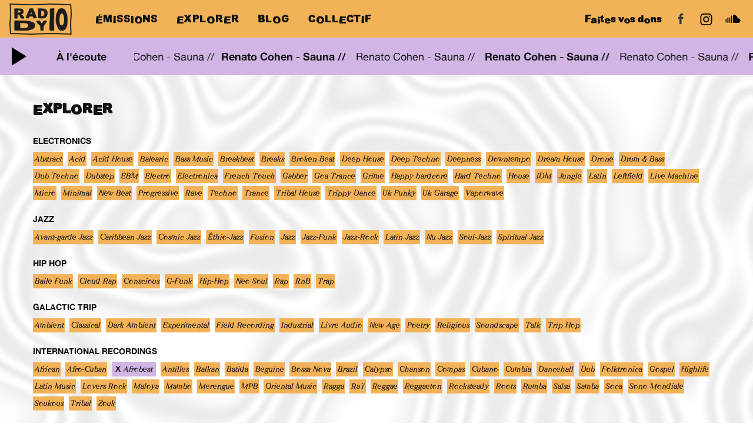

--- FILE ---
content_type: text/html; charset=utf-8
request_url: https://radiody10.com/explorer/498
body_size: 14232
content:
<!DOCTYPE html><html><head><meta charSet="utf-8"/><meta name="viewport" content="width=device-width"/><title>Explorer - Radio DY10</title><meta name="next-head-count" content="3"/><meta property="og:locale" content="fr_FR"/><meta property="og:title" content="Radio DY10"/><meta property="og:type" content="website"/><link rel="shortcut icon" href="/images/favicon.png" sizes="32x32"/><link rel="preload" href="/_next/static/css/7f3d5092ff8fdb56.css" as="style"/><link rel="stylesheet" href="/_next/static/css/7f3d5092ff8fdb56.css" data-n-g=""/><noscript data-n-css=""></noscript><script defer="" nomodule="" src="/_next/static/chunks/polyfills-c67a75d1b6f99dc8.js"></script><script src="/_next/static/chunks/webpack-5a514192048cebb3.js" defer=""></script><script src="/_next/static/chunks/framework-4556c45dd113b893.js" defer=""></script><script src="/_next/static/chunks/main-4baf2514b59aed69.js" defer=""></script><script src="/_next/static/chunks/pages/_app-9a90125096add860.js" defer=""></script><script src="/_next/static/chunks/ea88be26-0916539e7153d77e.js" defer=""></script><script src="/_next/static/chunks/19-ab0addc62d5df23c.js" defer=""></script><script src="/_next/static/chunks/260-e0af5a3acc7c75bc.js" defer=""></script><script src="/_next/static/chunks/799-d678213def58807e.js" defer=""></script><script src="/_next/static/chunks/370-7ed0e6a4efc9b7e5.js" defer=""></script><script src="/_next/static/chunks/pages/explorer/%5B%5B...tagId%5D%5D-bb99279109966560.js" defer=""></script><script src="/_next/static/6cgw_ORCacCgPmgel_thF/_buildManifest.js" defer=""></script><script src="/_next/static/6cgw_ORCacCgPmgel_thF/_ssgManifest.js" defer=""></script></head><body><div class="w-full"><div id="__next"><div class="block md:hidden fixed top-0 right-0 bg-yellow h-full w-64 z-30 transform transition-transform duration-300 ease-in translate-x-64"><div class="h-full"><nav class="text-lg w-full h-full text-dark flex flex-col justify-around text-center"><a class="uppercase mr-0 md:mr-8 border-b border-dark border-solid md:border-b-0 flex-1 flex md:flex-none justify-center items-center tracking-wider font-normal hover:font-bold" href="/emissions">Émissions</a><a class="uppercase mr-0 md:mr-8 border-b border-dark border-solid md:border-b-0 flex-1 flex md:flex-none justify-center items-center tracking-wider font-normal hover:font-bold" href="/explorer">Explorer</a><a class="uppercase mr-0 md:mr-8 border-b border-dark border-solid md:border-b-0 flex-1 flex md:flex-none justify-center items-center tracking-wider font-normal hover:font-bold" href="/articles">Blog</a><a class="uppercase mr-0 md:mr-8 border-b border-dark border-solid md:border-b-0 flex-1 flex md:flex-none justify-center items-center tracking-wider font-normal hover:font-bold" href="/collectif">Collectif</a><a class="flex-1 flex md:flex-none justify-center w-full md:w-auto items-center font-temblores text-lg mr-5 border-b border-dark border-solid md:border-b-0" target="_blank" href="https://www.helloasso.com/associations/radio-dy10/formulaires/1" rel="noreferrer"><span>Faites vos dons</span></a><a class="flex flex-1 md:flex-none justify-center items-center border-b border-dark border-solid md:border-b-0 md:mr-5" href="https://www.facebook.com/radiody10/" target="_blank" rel="noreferrer"><span style="box-sizing:border-box;display:inline-block;overflow:hidden;width:initial;height:initial;background:none;opacity:1;border:0;margin:0;padding:0;position:relative;max-width:100%"><span style="box-sizing:border-box;display:block;width:initial;height:initial;background:none;opacity:1;border:0;margin:0;padding:0;max-width:100%"><img style="display:block;max-width:100%;width:initial;height:initial;background:none;opacity:1;border:0;margin:0;padding:0" alt="" aria-hidden="true" src="data:image/svg+xml,%3csvg%20xmlns=%27http://www.w3.org/2000/svg%27%20version=%271.1%27%20width=%2724%27%20height=%2724%27/%3e"/></span><img alt="Facebook" src="[data-uri]" decoding="async" data-nimg="intrinsic" style="position:absolute;top:0;left:0;bottom:0;right:0;box-sizing:border-box;padding:0;border:none;margin:auto;display:block;width:0;height:0;min-width:100%;max-width:100%;min-height:100%;max-height:100%"/><noscript><img alt="Facebook" src="/_next/static/media/facebook.fc9a4dcb.svg" decoding="async" data-nimg="intrinsic" style="position:absolute;top:0;left:0;bottom:0;right:0;box-sizing:border-box;padding:0;border:none;margin:auto;display:block;width:0;height:0;min-width:100%;max-width:100%;min-height:100%;max-height:100%" loading="lazy"/></noscript></span></a><a class="flex flex-1 md:flex-none justify-center items-center border-b border-dark border-solid md:border-b-0 md:mr-5" href="https://www.instagram.com/radiody10/" target="_blank" rel="noreferrer"><span style="box-sizing:border-box;display:inline-block;overflow:hidden;width:initial;height:initial;background:none;opacity:1;border:0;margin:0;padding:0;position:relative;max-width:100%"><span style="box-sizing:border-box;display:block;width:initial;height:initial;background:none;opacity:1;border:0;margin:0;padding:0;max-width:100%"><img style="display:block;max-width:100%;width:initial;height:initial;background:none;opacity:1;border:0;margin:0;padding:0" alt="" aria-hidden="true" src="data:image/svg+xml,%3csvg%20xmlns=%27http://www.w3.org/2000/svg%27%20version=%271.1%27%20width=%2723%27%20height=%2723%27/%3e"/></span><img alt="Instagram" src="[data-uri]" decoding="async" data-nimg="intrinsic" style="position:absolute;top:0;left:0;bottom:0;right:0;box-sizing:border-box;padding:0;border:none;margin:auto;display:block;width:0;height:0;min-width:100%;max-width:100%;min-height:100%;max-height:100%"/><noscript><img alt="Instagram" src="/_next/static/media/instagram.e36eaa7d.svg" decoding="async" data-nimg="intrinsic" style="position:absolute;top:0;left:0;bottom:0;right:0;box-sizing:border-box;padding:0;border:none;margin:auto;display:block;width:0;height:0;min-width:100%;max-width:100%;min-height:100%;max-height:100%" loading="lazy"/></noscript></span></a><a class="flex flex-1 md:flex-none justify-center items-center border-b border-dark border-solid md:border-b-0 md:mr-5" href="https://soundcloud.com/radiody10" target="_blank" rel="noreferrer"><span style="box-sizing:border-box;display:inline-block;overflow:hidden;width:initial;height:initial;background:none;opacity:1;border:0;margin:0;padding:0;position:relative;max-width:100%"><span style="box-sizing:border-box;display:block;width:initial;height:initial;background:none;opacity:1;border:0;margin:0;padding:0;max-width:100%"><img style="display:block;max-width:100%;width:initial;height:initial;background:none;opacity:1;border:0;margin:0;padding:0" alt="" aria-hidden="true" src="data:image/svg+xml,%3csvg%20xmlns=%27http://www.w3.org/2000/svg%27%20version=%271.1%27%20width=%2728%27%20height=%2728%27/%3e"/></span><img alt="Soundcloud" src="[data-uri]" decoding="async" data-nimg="intrinsic" style="position:absolute;top:0;left:0;bottom:0;right:0;box-sizing:border-box;padding:0;border:none;margin:auto;display:block;width:0;height:0;min-width:100%;max-width:100%;min-height:100%;max-height:100%"/><noscript><img alt="Soundcloud" src="/_next/static/media/soundcloud.7cf645ab.svg" decoding="async" data-nimg="intrinsic" style="position:absolute;top:0;left:0;bottom:0;right:0;box-sizing:border-box;padding:0;border:none;margin:auto;display:block;width:0;height:0;min-width:100%;max-width:100%;min-height:100%;max-height:100%" loading="lazy"/></noscript></span></a></nav></div><div class="absolute top-0 -left-16 w-16 h-16 bg-yellow flex items-center justify-center"><span style="box-sizing:border-box;display:inline-block;overflow:hidden;width:initial;height:initial;background:none;opacity:1;border:0;margin:0;padding:0;position:relative;max-width:100%"><span style="box-sizing:border-box;display:block;width:initial;height:initial;background:none;opacity:1;border:0;margin:0;padding:0;max-width:100%"><img style="display:block;max-width:100%;width:initial;height:initial;background:none;opacity:1;border:0;margin:0;padding:0" alt="" aria-hidden="true" src="data:image/svg+xml,%3csvg%20xmlns=%27http://www.w3.org/2000/svg%27%20version=%271.1%27%20width=%2744%27%20height=%2744%27/%3e"/></span><img alt="Accès au menu" src="[data-uri]" decoding="async" data-nimg="intrinsic" style="position:absolute;top:0;left:0;bottom:0;right:0;box-sizing:border-box;padding:0;border:none;margin:auto;display:block;width:0;height:0;min-width:100%;max-width:100%;min-height:100%;max-height:100%"/><noscript><img alt="Accès au menu" src="/_next/static/media/menu.d97605ab.svg" decoding="async" data-nimg="intrinsic" style="position:absolute;top:0;left:0;bottom:0;right:0;box-sizing:border-box;padding:0;border:none;margin:auto;display:block;width:0;height:0;min-width:100%;max-width:100%;min-height:100%;max-height:100%" loading="lazy"/></noscript></span></div></div><header class="fixed bg-yellow w-full flex flex-col flex-wrap z-20"><div class="flex flex-row w-full items-center h-16 pl-4"><a class="mt-2 mr-10" href="/"><span style="box-sizing:border-box;display:inline-block;overflow:hidden;width:initial;height:initial;background:none;opacity:1;border:0;margin:0;padding:0;position:relative;max-width:100%"><span style="box-sizing:border-box;display:block;width:initial;height:initial;background:none;opacity:1;border:0;margin:0;padding:0;max-width:100%"><img style="display:block;max-width:100%;width:initial;height:initial;background:none;opacity:1;border:0;margin:0;padding:0" alt="" aria-hidden="true" src="data:image/svg+xml,%3csvg%20xmlns=%27http://www.w3.org/2000/svg%27%20version=%271.1%27%20width=%27120%27%20height=%2760%27/%3e"/></span><img alt="Logo DY10" src="[data-uri]" decoding="async" data-nimg="intrinsic" style="position:absolute;top:0;left:0;bottom:0;right:0;box-sizing:border-box;padding:0;border:none;margin:auto;display:block;width:0;height:0;min-width:100%;max-width:100%;min-height:100%;max-height:100%"/><noscript><img alt="Logo DY10" src="/_next/static/media/logo-2025.787cc5c2.png" decoding="async" data-nimg="intrinsic" style="position:absolute;top:0;left:0;bottom:0;right:0;box-sizing:border-box;padding:0;border:none;margin:auto;display:block;width:0;height:0;min-width:100%;max-width:100%;min-height:100%;max-height:100%" loading="lazy"/></noscript></span></a><div class="hidden w-full md:block"><nav class="text-lg w-full h-full text-dark flex flex-row justify-between items-center"><div class="flex"><a class="uppercase mr-0 md:mr-8 border-b border-dark border-solid md:border-b-0 flex-1 flex md:flex-none justify-center items-center tracking-wider font-normal hover:font-bold" href="/emissions">Émissions</a><a class="uppercase mr-0 md:mr-8 border-b border-dark border-solid md:border-b-0 flex-1 flex md:flex-none justify-center items-center tracking-wider font-normal hover:font-bold" href="/explorer">Explorer</a><a class="uppercase mr-0 md:mr-8 border-b border-dark border-solid md:border-b-0 flex-1 flex md:flex-none justify-center items-center tracking-wider font-normal hover:font-bold" href="/articles">Blog</a><a class="uppercase mr-0 md:mr-8 border-b border-dark border-solid md:border-b-0 flex-1 flex md:flex-none justify-center items-center tracking-wider font-normal hover:font-bold" href="/collectif">Collectif</a></div><div class="flex"><a class="flex-1 flex md:flex-none justify-center w-full md:w-auto items-center font-temblores text-lg mr-5 border-b border-dark border-solid md:border-b-0" target="_blank" href="https://www.helloasso.com/associations/radio-dy10/formulaires/1" rel="noreferrer"><span>Faites vos dons</span></a><a class="flex flex-1 md:flex-none justify-center items-center border-b border-dark border-solid md:border-b-0 md:mr-5" href="https://www.facebook.com/radiody10/" target="_blank" rel="noreferrer"><span style="box-sizing:border-box;display:inline-block;overflow:hidden;width:initial;height:initial;background:none;opacity:1;border:0;margin:0;padding:0;position:relative;max-width:100%"><span style="box-sizing:border-box;display:block;width:initial;height:initial;background:none;opacity:1;border:0;margin:0;padding:0;max-width:100%"><img style="display:block;max-width:100%;width:initial;height:initial;background:none;opacity:1;border:0;margin:0;padding:0" alt="" aria-hidden="true" src="data:image/svg+xml,%3csvg%20xmlns=%27http://www.w3.org/2000/svg%27%20version=%271.1%27%20width=%2724%27%20height=%2724%27/%3e"/></span><img alt="Facebook" src="[data-uri]" decoding="async" data-nimg="intrinsic" style="position:absolute;top:0;left:0;bottom:0;right:0;box-sizing:border-box;padding:0;border:none;margin:auto;display:block;width:0;height:0;min-width:100%;max-width:100%;min-height:100%;max-height:100%"/><noscript><img alt="Facebook" src="/_next/static/media/facebook.fc9a4dcb.svg" decoding="async" data-nimg="intrinsic" style="position:absolute;top:0;left:0;bottom:0;right:0;box-sizing:border-box;padding:0;border:none;margin:auto;display:block;width:0;height:0;min-width:100%;max-width:100%;min-height:100%;max-height:100%" loading="lazy"/></noscript></span></a><a class="flex flex-1 md:flex-none justify-center items-center border-b border-dark border-solid md:border-b-0 md:mr-5" href="https://www.instagram.com/radiody10/" target="_blank" rel="noreferrer"><span style="box-sizing:border-box;display:inline-block;overflow:hidden;width:initial;height:initial;background:none;opacity:1;border:0;margin:0;padding:0;position:relative;max-width:100%"><span style="box-sizing:border-box;display:block;width:initial;height:initial;background:none;opacity:1;border:0;margin:0;padding:0;max-width:100%"><img style="display:block;max-width:100%;width:initial;height:initial;background:none;opacity:1;border:0;margin:0;padding:0" alt="" aria-hidden="true" src="data:image/svg+xml,%3csvg%20xmlns=%27http://www.w3.org/2000/svg%27%20version=%271.1%27%20width=%2723%27%20height=%2723%27/%3e"/></span><img alt="Instagram" src="[data-uri]" decoding="async" data-nimg="intrinsic" style="position:absolute;top:0;left:0;bottom:0;right:0;box-sizing:border-box;padding:0;border:none;margin:auto;display:block;width:0;height:0;min-width:100%;max-width:100%;min-height:100%;max-height:100%"/><noscript><img alt="Instagram" src="/_next/static/media/instagram.e36eaa7d.svg" decoding="async" data-nimg="intrinsic" style="position:absolute;top:0;left:0;bottom:0;right:0;box-sizing:border-box;padding:0;border:none;margin:auto;display:block;width:0;height:0;min-width:100%;max-width:100%;min-height:100%;max-height:100%" loading="lazy"/></noscript></span></a><a class="flex flex-1 md:flex-none justify-center items-center border-b border-dark border-solid md:border-b-0 md:mr-5" href="https://soundcloud.com/radiody10" target="_blank" rel="noreferrer"><span style="box-sizing:border-box;display:inline-block;overflow:hidden;width:initial;height:initial;background:none;opacity:1;border:0;margin:0;padding:0;position:relative;max-width:100%"><span style="box-sizing:border-box;display:block;width:initial;height:initial;background:none;opacity:1;border:0;margin:0;padding:0;max-width:100%"><img style="display:block;max-width:100%;width:initial;height:initial;background:none;opacity:1;border:0;margin:0;padding:0" alt="" aria-hidden="true" src="data:image/svg+xml,%3csvg%20xmlns=%27http://www.w3.org/2000/svg%27%20version=%271.1%27%20width=%2728%27%20height=%2728%27/%3e"/></span><img alt="Soundcloud" src="[data-uri]" decoding="async" data-nimg="intrinsic" style="position:absolute;top:0;left:0;bottom:0;right:0;box-sizing:border-box;padding:0;border:none;margin:auto;display:block;width:0;height:0;min-width:100%;max-width:100%;min-height:100%;max-height:100%"/><noscript><img alt="Soundcloud" src="/_next/static/media/soundcloud.7cf645ab.svg" decoding="async" data-nimg="intrinsic" style="position:absolute;top:0;left:0;bottom:0;right:0;box-sizing:border-box;padding:0;border:none;margin:auto;display:block;width:0;height:0;min-width:100%;max-width:100%;min-height:100%;max-height:100%" loading="lazy"/></noscript></span></a></div></nav></div></div><div class="flex items-center justify-center h-16"><div class="flex flex-row flex-nowrap max-w-full justify-start items-center w-full h-full bg-purple text-dark text-lg font-grotesk"><div class="flex items-center justify-center cursor-pointer h-full w-16 min-w-16 mr-2 md:mr-8"><span style="box-sizing:border-box;display:inline-block;overflow:hidden;width:initial;height:initial;background:none;opacity:1;border:0;margin:0;padding:0;position:relative;max-width:100%"><span style="box-sizing:border-box;display:block;width:initial;height:initial;background:none;opacity:1;border:0;margin:0;padding:0;max-width:100%"><img style="display:block;max-width:100%;width:initial;height:initial;background:none;opacity:1;border:0;margin:0;padding:0" alt="" aria-hidden="true" src="data:image/svg+xml,%3csvg%20xmlns=%27http://www.w3.org/2000/svg%27%20version=%271.1%27%20width=%2725%27%20height=%2750%27/%3e"/></span><img alt="Lancer la lecture" src="[data-uri]" decoding="async" data-nimg="intrinsic" style="position:absolute;top:0;left:0;bottom:0;right:0;box-sizing:border-box;padding:0;border:none;margin:auto;display:block;width:0;height:0;min-width:100%;max-width:100%;min-height:100%;max-height:100%"/><noscript><img alt="Lancer la lecture" src="/_next/static/media/play.b5f4bbec.svg" decoding="async" data-nimg="intrinsic" style="position:absolute;top:0;left:0;bottom:0;right:0;box-sizing:border-box;padding:0;border:none;margin:auto;display:block;width:0;height:0;min-width:100%;max-width:100%;min-height:100%;max-height:100%" loading="lazy"/></noscript></span></div></div></div></header><div class="fixed w-full h-auto bottom-0 z-20"></div><main class="pb-16 md:pb-0 bg-waves"><section class="p-4 md:px-14 md:py-10 "><header class="mb-6 text-dark"><h2>Explorer</h2></header><div class="flex-row"><div class="md:masonry-cols-4 mb-14"><div class="break-inside mb-4"><h4 class="inline-block text-dark font-bold text-sm font-grotesk mb-2">ELECTRONICS</h4><ul><li class="inline-block border-2 font-toren text-dark text-sm leading-3 py-1 mr-2 mb-1
      font-thin hover:font-normal
      bg-yellow border-yellow 
    "><a class="" href="/explorer/393">Abstract</a></li><li class="inline-block border-2 font-toren text-dark text-sm leading-3 py-1 mr-2 mb-1
      font-thin hover:font-normal
      bg-yellow border-yellow 
    "><a class="" href="/explorer/412">Acid</a></li><li class="inline-block border-2 font-toren text-dark text-sm leading-3 py-1 mr-2 mb-1
      font-thin hover:font-normal
      bg-yellow border-yellow 
    "><a class="" href="/explorer/404">Acid House</a></li><li class="inline-block border-2 font-toren text-dark text-sm leading-3 py-1 mr-2 mb-1
      font-thin hover:font-normal
      bg-yellow border-yellow 
    "><a class="" href="/explorer/416">Balearic</a></li><li class="inline-block border-2 font-toren text-dark text-sm leading-3 py-1 mr-2 mb-1
      font-thin hover:font-normal
      bg-yellow border-yellow 
    "><a class="" href="/explorer/403">Bass Music</a></li><li class="inline-block border-2 font-toren text-dark text-sm leading-3 py-1 mr-2 mb-1
      font-thin hover:font-normal
      bg-yellow border-yellow 
    "><a class="" href="/explorer/409">Breakbeat</a></li><li class="inline-block border-2 font-toren text-dark text-sm leading-3 py-1 mr-2 mb-1
      font-thin hover:font-normal
      bg-yellow border-yellow 
    "><a class="" href="/explorer/402">Breaks</a></li><li class="inline-block border-2 font-toren text-dark text-sm leading-3 py-1 mr-2 mb-1
      font-thin hover:font-normal
      bg-yellow border-yellow 
    "><a class="" href="/explorer/408">Broken Beat</a></li><li class="inline-block border-2 font-toren text-dark text-sm leading-3 py-1 mr-2 mb-1
      font-thin hover:font-normal
      bg-yellow border-yellow 
    "><a class="" href="/explorer/426">Deep House</a></li><li class="inline-block border-2 font-toren text-dark text-sm leading-3 py-1 mr-2 mb-1
      font-thin hover:font-normal
      bg-yellow border-yellow 
    "><a class="" href="/explorer/422">Deep Techno</a></li><li class="inline-block border-2 font-toren text-dark text-sm leading-3 py-1 mr-2 mb-1
      font-thin hover:font-normal
      bg-yellow border-yellow 
    "><a class="" href="/explorer/397">Deepness</a></li><li class="inline-block border-2 font-toren text-dark text-sm leading-3 py-1 mr-2 mb-1
      font-thin hover:font-normal
      bg-yellow border-yellow 
    "><a class="" href="/explorer/428">Downtempo</a></li><li class="inline-block border-2 font-toren text-dark text-sm leading-3 py-1 mr-2 mb-1
      font-thin hover:font-normal
      bg-yellow border-yellow 
    "><a class="" href="/explorer/389">Dream House</a></li><li class="inline-block border-2 font-toren text-dark text-sm leading-3 py-1 mr-2 mb-1
      font-thin hover:font-normal
      bg-yellow border-yellow 
    "><a class="" href="/explorer/391">Drone</a></li><li class="inline-block border-2 font-toren text-dark text-sm leading-3 py-1 mr-2 mb-1
      font-thin hover:font-normal
      bg-yellow border-yellow 
    "><a class="" href="/explorer/396">Drum &amp; Bass</a></li><li class="inline-block border-2 font-toren text-dark text-sm leading-3 py-1 mr-2 mb-1
      font-thin hover:font-normal
      bg-yellow border-yellow 
    "><a class="" href="/explorer/420">Dub Techno</a></li><li class="inline-block border-2 font-toren text-dark text-sm leading-3 py-1 mr-2 mb-1
      font-thin hover:font-normal
      bg-yellow border-yellow 
    "><a class="" href="/explorer/418">Dubstep</a></li><li class="inline-block border-2 font-toren text-dark text-sm leading-3 py-1 mr-2 mb-1
      font-thin hover:font-normal
      bg-yellow border-yellow 
    "><a class="" href="/explorer/417">EBM</a></li><li class="inline-block border-2 font-toren text-dark text-sm leading-3 py-1 mr-2 mb-1
      font-thin hover:font-normal
      bg-yellow border-yellow 
    "><a class="" href="/explorer/423">Electro</a></li><li class="inline-block border-2 font-toren text-dark text-sm leading-3 py-1 mr-2 mb-1
      font-thin hover:font-normal
      bg-yellow border-yellow 
    "><a class="" href="/explorer/411">Electronica</a></li><li class="inline-block border-2 font-toren text-dark text-sm leading-3 py-1 mr-2 mb-1
      font-thin hover:font-normal
      bg-yellow border-yellow 
    "><a class="" href="/explorer/385">French Touch</a></li><li class="inline-block border-2 font-toren text-dark text-sm leading-3 py-1 mr-2 mb-1
      font-thin hover:font-normal
      bg-yellow border-yellow 
    "><a class="" href="/explorer/414">Gabber</a></li><li class="inline-block border-2 font-toren text-dark text-sm leading-3 py-1 mr-2 mb-1
      font-thin hover:font-normal
      bg-yellow border-yellow 
    "><a class="" href="/explorer/401">Goa Trance</a></li><li class="inline-block border-2 font-toren text-dark text-sm leading-3 py-1 mr-2 mb-1
      font-thin hover:font-normal
      bg-yellow border-yellow 
    "><a class="" href="/explorer/415">Grime</a></li><li class="inline-block border-2 font-toren text-dark text-sm leading-3 py-1 mr-2 mb-1
      font-thin hover:font-normal
      bg-yellow border-yellow 
    "><a class="" href="/explorer/425">Happy hardcore</a></li><li class="inline-block border-2 font-toren text-dark text-sm leading-3 py-1 mr-2 mb-1
      font-thin hover:font-normal
      bg-yellow border-yellow 
    "><a class="" href="/explorer/399">Hard Techno</a></li><li class="inline-block border-2 font-toren text-dark text-sm leading-3 py-1 mr-2 mb-1
      font-thin hover:font-normal
      bg-yellow border-yellow 
    "><a class="" href="/explorer/413">House</a></li><li class="inline-block border-2 font-toren text-dark text-sm leading-3 py-1 mr-2 mb-1
      font-thin hover:font-normal
      bg-yellow border-yellow 
    "><a class="" href="/explorer/394">IDM</a></li><li class="inline-block border-2 font-toren text-dark text-sm leading-3 py-1 mr-2 mb-1
      font-thin hover:font-normal
      bg-yellow border-yellow 
    "><a class="" href="/explorer/424">Jungle</a></li><li class="inline-block border-2 font-toren text-dark text-sm leading-3 py-1 mr-2 mb-1
      font-thin hover:font-normal
      bg-yellow border-yellow 
    "><a class="" href="/explorer/392">Latin</a></li><li class="inline-block border-2 font-toren text-dark text-sm leading-3 py-1 mr-2 mb-1
      font-thin hover:font-normal
      bg-yellow border-yellow 
    "><a class="" href="/explorer/421">Leftfield</a></li><li class="inline-block border-2 font-toren text-dark text-sm leading-3 py-1 mr-2 mb-1
      font-thin hover:font-normal
      bg-yellow border-yellow 
    "><a class="" href="/explorer/388">Live Machine</a></li><li class="inline-block border-2 font-toren text-dark text-sm leading-3 py-1 mr-2 mb-1
      font-thin hover:font-normal
      bg-yellow border-yellow 
    "><a class="" href="/explorer/390">Micro</a></li><li class="inline-block border-2 font-toren text-dark text-sm leading-3 py-1 mr-2 mb-1
      font-thin hover:font-normal
      bg-yellow border-yellow 
    "><a class="" href="/explorer/395">Minimal</a></li><li class="inline-block border-2 font-toren text-dark text-sm leading-3 py-1 mr-2 mb-1
      font-thin hover:font-normal
      bg-yellow border-yellow 
    "><a class="" href="/explorer/400">New Beat</a></li><li class="inline-block border-2 font-toren text-dark text-sm leading-3 py-1 mr-2 mb-1
      font-thin hover:font-normal
      bg-yellow border-yellow 
    "><a class="" href="/explorer/387">Progressive</a></li><li class="inline-block border-2 font-toren text-dark text-sm leading-3 py-1 mr-2 mb-1
      font-thin hover:font-normal
      bg-yellow border-yellow 
    "><a class="" href="/explorer/407">Rave</a></li><li class="inline-block border-2 font-toren text-dark text-sm leading-3 py-1 mr-2 mb-1
      font-thin hover:font-normal
      bg-yellow border-yellow 
    "><a class="" href="/explorer/427">Techno</a></li><li class="inline-block border-2 font-toren text-dark text-sm leading-3 py-1 mr-2 mb-1
      font-thin hover:font-normal
      bg-yellow border-yellow 
    "><a class="" href="/explorer/405">Trance </a></li><li class="inline-block border-2 font-toren text-dark text-sm leading-3 py-1 mr-2 mb-1
      font-thin hover:font-normal
      bg-yellow border-yellow 
    "><a class="" href="/explorer/398">Tribal House</a></li><li class="inline-block border-2 font-toren text-dark text-sm leading-3 py-1 mr-2 mb-1
      font-thin hover:font-normal
      bg-yellow border-yellow 
    "><a class="" href="/explorer/386">Trippy Dance</a></li><li class="inline-block border-2 font-toren text-dark text-sm leading-3 py-1 mr-2 mb-1
      font-thin hover:font-normal
      bg-yellow border-yellow 
    "><a class="" href="/explorer/410">Uk Funky</a></li><li class="inline-block border-2 font-toren text-dark text-sm leading-3 py-1 mr-2 mb-1
      font-thin hover:font-normal
      bg-yellow border-yellow 
    "><a class="" href="/explorer/406">Uk Garage</a></li><li class="inline-block border-2 font-toren text-dark text-sm leading-3 py-1 mr-2 mb-1
      font-thin hover:font-normal
      bg-yellow border-yellow 
    "><a class="" href="/explorer/419">Vaporwave</a></li></ul></div><div class="break-inside mb-4"><h4 class="inline-block text-dark font-bold text-sm font-grotesk mb-2">JAZZ</h4><ul><li class="inline-block border-2 font-toren text-dark text-sm leading-3 py-1 mr-2 mb-1
      font-thin hover:font-normal
      bg-yellow border-yellow 
    "><a class="" href="/explorer/433">Avant-garde Jazz</a></li><li class="inline-block border-2 font-toren text-dark text-sm leading-3 py-1 mr-2 mb-1
      font-thin hover:font-normal
      bg-yellow border-yellow 
    "><a class="" href="/explorer/434">Caribbean Jazz </a></li><li class="inline-block border-2 font-toren text-dark text-sm leading-3 py-1 mr-2 mb-1
      font-thin hover:font-normal
      bg-yellow border-yellow 
    "><a class="" href="/explorer/430">Cosmic Jazz</a></li><li class="inline-block border-2 font-toren text-dark text-sm leading-3 py-1 mr-2 mb-1
      font-thin hover:font-normal
      bg-yellow border-yellow 
    "><a class="" href="/explorer/435">Éthio-Jazz</a></li><li class="inline-block border-2 font-toren text-dark text-sm leading-3 py-1 mr-2 mb-1
      font-thin hover:font-normal
      bg-yellow border-yellow 
    "><a class="" href="/explorer/429">Fusion</a></li><li class="inline-block border-2 font-toren text-dark text-sm leading-3 py-1 mr-2 mb-1
      font-thin hover:font-normal
      bg-yellow border-yellow 
    "><a class="" href="/explorer/432">Jazz  </a></li><li class="inline-block border-2 font-toren text-dark text-sm leading-3 py-1 mr-2 mb-1
      font-thin hover:font-normal
      bg-yellow border-yellow 
    "><a class="" href="/explorer/439">Jazz-Funk</a></li><li class="inline-block border-2 font-toren text-dark text-sm leading-3 py-1 mr-2 mb-1
      font-thin hover:font-normal
      bg-yellow border-yellow 
    "><a class="" href="/explorer/438">Jazz-Rock</a></li><li class="inline-block border-2 font-toren text-dark text-sm leading-3 py-1 mr-2 mb-1
      font-thin hover:font-normal
      bg-yellow border-yellow 
    "><a class="" href="/explorer/436">Latin Jazz</a></li><li class="inline-block border-2 font-toren text-dark text-sm leading-3 py-1 mr-2 mb-1
      font-thin hover:font-normal
      bg-yellow border-yellow 
    "><a class="" href="/explorer/431">Nu Jazz</a></li><li class="inline-block border-2 font-toren text-dark text-sm leading-3 py-1 mr-2 mb-1
      font-thin hover:font-normal
      bg-yellow border-yellow 
    "><a class="" href="/explorer/437">Soul-Jazz</a></li><li class="inline-block border-2 font-toren text-dark text-sm leading-3 py-1 mr-2 mb-1
      font-thin hover:font-normal
      bg-yellow border-yellow 
    "><a class="" href="/explorer/440">Spiritual Jazz</a></li></ul></div><div class="break-inside mb-4"><h4 class="inline-block text-dark font-bold text-sm font-grotesk mb-2">HIP HOP</h4><ul><li class="inline-block border-2 font-toren text-dark text-sm leading-3 py-1 mr-2 mb-1
      font-thin hover:font-normal
      bg-yellow border-yellow 
    "><a class="" href="/explorer/444">Baile Funk</a></li><li class="inline-block border-2 font-toren text-dark text-sm leading-3 py-1 mr-2 mb-1
      font-thin hover:font-normal
      bg-yellow border-yellow 
    "><a class="" href="/explorer/443">Cloud Rap</a></li><li class="inline-block border-2 font-toren text-dark text-sm leading-3 py-1 mr-2 mb-1
      font-thin hover:font-normal
      bg-yellow border-yellow 
    "><a class="" href="/explorer/445">Conscious </a></li><li class="inline-block border-2 font-toren text-dark text-sm leading-3 py-1 mr-2 mb-1
      font-thin hover:font-normal
      bg-yellow border-yellow 
    "><a class="" href="/explorer/442">G-Funk</a></li><li class="inline-block border-2 font-toren text-dark text-sm leading-3 py-1 mr-2 mb-1
      font-thin hover:font-normal
      bg-yellow border-yellow 
    "><a class="" href="/explorer/441">Hip-Hop</a></li><li class="inline-block border-2 font-toren text-dark text-sm leading-3 py-1 mr-2 mb-1
      font-thin hover:font-normal
      bg-yellow border-yellow 
    "><a class="" href="/explorer/449">Neo Soul</a></li><li class="inline-block border-2 font-toren text-dark text-sm leading-3 py-1 mr-2 mb-1
      font-thin hover:font-normal
      bg-yellow border-yellow 
    "><a class="" href="/explorer/448">Rap</a></li><li class="inline-block border-2 font-toren text-dark text-sm leading-3 py-1 mr-2 mb-1
      font-thin hover:font-normal
      bg-yellow border-yellow 
    "><a class="" href="/explorer/446">RnB</a></li><li class="inline-block border-2 font-toren text-dark text-sm leading-3 py-1 mr-2 mb-1
      font-thin hover:font-normal
      bg-yellow border-yellow 
    "><a class="" href="/explorer/447">Trap</a></li></ul></div><div class="break-inside mb-4"><h4 class="inline-block text-dark font-bold text-sm font-grotesk mb-2">GALACTIC TRIP</h4><ul><li class="inline-block border-2 font-toren text-dark text-sm leading-3 py-1 mr-2 mb-1
      font-thin hover:font-normal
      bg-yellow border-yellow 
    "><a class="" href="/explorer/460">Ambient</a></li><li class="inline-block border-2 font-toren text-dark text-sm leading-3 py-1 mr-2 mb-1
      font-thin hover:font-normal
      bg-yellow border-yellow 
    "><a class="" href="/explorer/452">Classical</a></li><li class="inline-block border-2 font-toren text-dark text-sm leading-3 py-1 mr-2 mb-1
      font-thin hover:font-normal
      bg-yellow border-yellow 
    "><a class="" href="/explorer/461">Dark Ambient</a></li><li class="inline-block border-2 font-toren text-dark text-sm leading-3 py-1 mr-2 mb-1
      font-thin hover:font-normal
      bg-yellow border-yellow 
    "><a class="" href="/explorer/462">Experimental</a></li><li class="inline-block border-2 font-toren text-dark text-sm leading-3 py-1 mr-2 mb-1
      font-thin hover:font-normal
      bg-yellow border-yellow 
    "><a class="" href="/explorer/454">Field Recording</a></li><li class="inline-block border-2 font-toren text-dark text-sm leading-3 py-1 mr-2 mb-1
      font-thin hover:font-normal
      bg-yellow border-yellow 
    "><a class="" href="/explorer/458">Industrial </a></li><li class="inline-block border-2 font-toren text-dark text-sm leading-3 py-1 mr-2 mb-1
      font-thin hover:font-normal
      bg-yellow border-yellow 
    "><a class="" href="/explorer/455">Livre Audio</a></li><li class="inline-block border-2 font-toren text-dark text-sm leading-3 py-1 mr-2 mb-1
      font-thin hover:font-normal
      bg-yellow border-yellow 
    "><a class="" href="/explorer/456">New Age</a></li><li class="inline-block border-2 font-toren text-dark text-sm leading-3 py-1 mr-2 mb-1
      font-thin hover:font-normal
      bg-yellow border-yellow 
    "><a class="" href="/explorer/459">Poetry</a></li><li class="inline-block border-2 font-toren text-dark text-sm leading-3 py-1 mr-2 mb-1
      font-thin hover:font-normal
      bg-yellow border-yellow 
    "><a class="" href="/explorer/457">Religious</a></li><li class="inline-block border-2 font-toren text-dark text-sm leading-3 py-1 mr-2 mb-1
      font-thin hover:font-normal
      bg-yellow border-yellow 
    "><a class="" href="/explorer/450">Soundscape</a></li><li class="inline-block border-2 font-toren text-dark text-sm leading-3 py-1 mr-2 mb-1
      font-thin hover:font-normal
      bg-yellow border-yellow 
    "><a class="" href="/explorer/451">Talk</a></li><li class="inline-block border-2 font-toren text-dark text-sm leading-3 py-1 mr-2 mb-1
      font-thin hover:font-normal
      bg-yellow border-yellow 
    "><a class="" href="/explorer/453">Trip Hop</a></li></ul></div><div class="break-inside mb-4"><h4 class="inline-block text-dark font-bold text-sm font-grotesk mb-2">INTERNATIONAL RECORDINGS</h4><ul><li class="inline-block border-2 font-toren text-dark text-sm leading-3 py-1 mr-2 mb-1
      font-thin hover:font-normal
      bg-yellow border-yellow 
    "><a class="" href="/explorer/493">African</a></li><li class="inline-block border-2 font-toren text-dark text-sm leading-3 py-1 mr-2 mb-1
      font-thin hover:font-normal
      bg-yellow border-yellow 
    "><a class="" href="/explorer/482">Afro-Cuban</a></li><li class="inline-block border-2 font-toren text-dark text-sm leading-3 py-1 mr-2 mb-1
      font-thin hover:font-normal
      bg-purple border-purple font-bold
    "><a class="text-dark px-1 left-cross" href="/explorer">Afrobeat</a></li><li class="inline-block border-2 font-toren text-dark text-sm leading-3 py-1 mr-2 mb-1
      font-thin hover:font-normal
      bg-yellow border-yellow 
    "><a class="" href="/explorer/465">Antilles</a></li><li class="inline-block border-2 font-toren text-dark text-sm leading-3 py-1 mr-2 mb-1
      font-thin hover:font-normal
      bg-yellow border-yellow 
    "><a class="" href="/explorer/463">Balkan</a></li><li class="inline-block border-2 font-toren text-dark text-sm leading-3 py-1 mr-2 mb-1
      font-thin hover:font-normal
      bg-yellow border-yellow 
    "><a class="" href="/explorer/469">Batida</a></li><li class="inline-block border-2 font-toren text-dark text-sm leading-3 py-1 mr-2 mb-1
      font-thin hover:font-normal
      bg-yellow border-yellow 
    "><a class="" href="/explorer/477">Beguine</a></li><li class="inline-block border-2 font-toren text-dark text-sm leading-3 py-1 mr-2 mb-1
      font-thin hover:font-normal
      bg-yellow border-yellow 
    "><a class="" href="/explorer/484">Bossa Nova</a></li><li class="inline-block border-2 font-toren text-dark text-sm leading-3 py-1 mr-2 mb-1
      font-thin hover:font-normal
      bg-yellow border-yellow 
    "><a class="" href="/explorer/466">Brazil</a></li><li class="inline-block border-2 font-toren text-dark text-sm leading-3 py-1 mr-2 mb-1
      font-thin hover:font-normal
      bg-yellow border-yellow 
    "><a class="" href="/explorer/472">Calypso </a></li><li class="inline-block border-2 font-toren text-dark text-sm leading-3 py-1 mr-2 mb-1
      font-thin hover:font-normal
      bg-yellow border-yellow 
    "><a class="" href="/explorer/476">Chanson</a></li><li class="inline-block border-2 font-toren text-dark text-sm leading-3 py-1 mr-2 mb-1
      font-thin hover:font-normal
      bg-yellow border-yellow 
    "><a class="" href="/explorer/489">Compas</a></li><li class="inline-block border-2 font-toren text-dark text-sm leading-3 py-1 mr-2 mb-1
      font-thin hover:font-normal
      bg-yellow border-yellow 
    "><a class="" href="/explorer/481">Cubano</a></li><li class="inline-block border-2 font-toren text-dark text-sm leading-3 py-1 mr-2 mb-1
      font-thin hover:font-normal
      bg-yellow border-yellow 
    "><a class="" href="/explorer/492">Cumbia</a></li><li class="inline-block border-2 font-toren text-dark text-sm leading-3 py-1 mr-2 mb-1
      font-thin hover:font-normal
      bg-yellow border-yellow 
    "><a class="" href="/explorer/499">Dancehall</a></li><li class="inline-block border-2 font-toren text-dark text-sm leading-3 py-1 mr-2 mb-1
      font-thin hover:font-normal
      bg-yellow border-yellow 
    "><a class="" href="/explorer/501">Dub</a></li><li class="inline-block border-2 font-toren text-dark text-sm leading-3 py-1 mr-2 mb-1
      font-thin hover:font-normal
      bg-yellow border-yellow 
    "><a class="" href="/explorer/464">Folktronica</a></li><li class="inline-block border-2 font-toren text-dark text-sm leading-3 py-1 mr-2 mb-1
      font-thin hover:font-normal
      bg-yellow border-yellow 
    "><a class="" href="/explorer/497">Gospel</a></li><li class="inline-block border-2 font-toren text-dark text-sm leading-3 py-1 mr-2 mb-1
      font-thin hover:font-normal
      bg-yellow border-yellow 
    "><a class="" href="/explorer/475">Highlife</a></li><li class="inline-block border-2 font-toren text-dark text-sm leading-3 py-1 mr-2 mb-1
      font-thin hover:font-normal
      bg-yellow border-yellow 
    "><a class="" href="/explorer/471">Latin Music </a></li><li class="inline-block border-2 font-toren text-dark text-sm leading-3 py-1 mr-2 mb-1
      font-thin hover:font-normal
      bg-yellow border-yellow 
    "><a class="" href="/explorer/495">Lovers Rock</a></li><li class="inline-block border-2 font-toren text-dark text-sm leading-3 py-1 mr-2 mb-1
      font-thin hover:font-normal
      bg-yellow border-yellow 
    "><a class="" href="/explorer/491">Maloya</a></li><li class="inline-block border-2 font-toren text-dark text-sm leading-3 py-1 mr-2 mb-1
      font-thin hover:font-normal
      bg-yellow border-yellow 
    "><a class="" href="/explorer/479">Mambo</a></li><li class="inline-block border-2 font-toren text-dark text-sm leading-3 py-1 mr-2 mb-1
      font-thin hover:font-normal
      bg-yellow border-yellow 
    "><a class="" href="/explorer/474">Merengue</a></li><li class="inline-block border-2 font-toren text-dark text-sm leading-3 py-1 mr-2 mb-1
      font-thin hover:font-normal
      bg-yellow border-yellow 
    "><a class="" href="/explorer/483">MPB</a></li><li class="inline-block border-2 font-toren text-dark text-sm leading-3 py-1 mr-2 mb-1
      font-thin hover:font-normal
      bg-yellow border-yellow 
    "><a class="" href="/explorer/470">Oriental Music</a></li><li class="inline-block border-2 font-toren text-dark text-sm leading-3 py-1 mr-2 mb-1
      font-thin hover:font-normal
      bg-yellow border-yellow 
    "><a class="" href="/explorer/487">Ragga</a></li><li class="inline-block border-2 font-toren text-dark text-sm leading-3 py-1 mr-2 mb-1
      font-thin hover:font-normal
      bg-yellow border-yellow 
    "><a class="" href="/explorer/502">Raï</a></li><li class="inline-block border-2 font-toren text-dark text-sm leading-3 py-1 mr-2 mb-1
      font-thin hover:font-normal
      bg-yellow border-yellow 
    "><a class="" href="/explorer/500">Reggae</a></li><li class="inline-block border-2 font-toren text-dark text-sm leading-3 py-1 mr-2 mb-1
      font-thin hover:font-normal
      bg-yellow border-yellow 
    "><a class="" href="/explorer/478">Reggaeton</a></li><li class="inline-block border-2 font-toren text-dark text-sm leading-3 py-1 mr-2 mb-1
      font-thin hover:font-normal
      bg-yellow border-yellow 
    "><a class="" href="/explorer/473">Rocksteady</a></li><li class="inline-block border-2 font-toren text-dark text-sm leading-3 py-1 mr-2 mb-1
      font-thin hover:font-normal
      bg-yellow border-yellow 
    "><a class="" href="/explorer/486">Roots</a></li><li class="inline-block border-2 font-toren text-dark text-sm leading-3 py-1 mr-2 mb-1
      font-thin hover:font-normal
      bg-yellow border-yellow 
    "><a class="" href="/explorer/490">Rumba</a></li><li class="inline-block border-2 font-toren text-dark text-sm leading-3 py-1 mr-2 mb-1
      font-thin hover:font-normal
      bg-yellow border-yellow 
    "><a class="" href="/explorer/480">Salsa</a></li><li class="inline-block border-2 font-toren text-dark text-sm leading-3 py-1 mr-2 mb-1
      font-thin hover:font-normal
      bg-yellow border-yellow 
    "><a class="" href="/explorer/485">Samba</a></li><li class="inline-block border-2 font-toren text-dark text-sm leading-3 py-1 mr-2 mb-1
      font-thin hover:font-normal
      bg-yellow border-yellow 
    "><a class="" href="/explorer/468">Soca</a></li><li class="inline-block border-2 font-toren text-dark text-sm leading-3 py-1 mr-2 mb-1
      font-thin hover:font-normal
      bg-yellow border-yellow 
    "><a class="" href="/explorer/467">Sono Mondiale</a></li><li class="inline-block border-2 font-toren text-dark text-sm leading-3 py-1 mr-2 mb-1
      font-thin hover:font-normal
      bg-yellow border-yellow 
    "><a class="" href="/explorer/494">Soukous</a></li><li class="inline-block border-2 font-toren text-dark text-sm leading-3 py-1 mr-2 mb-1
      font-thin hover:font-normal
      bg-yellow border-yellow 
    "><a class="" href="/explorer/488">Tribal</a></li><li class="inline-block border-2 font-toren text-dark text-sm leading-3 py-1 mr-2 mb-1
      font-thin hover:font-normal
      bg-yellow border-yellow 
    "><a class="" href="/explorer/496">Zouk</a></li></ul></div><div class="break-inside mb-4"><h4 class="inline-block text-dark font-bold text-sm font-grotesk mb-2">ROCK</h4><ul><li class="inline-block border-2 font-toren text-dark text-sm leading-3 py-1 mr-2 mb-1
      font-thin hover:font-normal
      bg-yellow border-yellow 
    "><a class="" href="/explorer/503">Blues</a></li><li class="inline-block border-2 font-toren text-dark text-sm leading-3 py-1 mr-2 mb-1
      font-thin hover:font-normal
      bg-yellow border-yellow 
    "><a class="" href="/explorer/504">Classic Rock</a></li><li class="inline-block border-2 font-toren text-dark text-sm leading-3 py-1 mr-2 mb-1
      font-thin hover:font-normal
      bg-yellow border-yellow 
    "><a class="" href="/explorer/506">Folk</a></li><li class="inline-block border-2 font-toren text-dark text-sm leading-3 py-1 mr-2 mb-1
      font-thin hover:font-normal
      bg-yellow border-yellow 
    "><a class="" href="/explorer/507">Krautrock</a></li><li class="inline-block border-2 font-toren text-dark text-sm leading-3 py-1 mr-2 mb-1
      font-thin hover:font-normal
      bg-yellow border-yellow 
    "><a class="" href="/explorer/505">Pop</a></li></ul></div></div></div><div class="flex-row flex-wrap grid grid-cols-2 md:grid-cols-4 gap-5"><div class="relative aspect-w-1 aspect-h-1"><div class="aspect-w-1 aspect-h-1"><span style="box-sizing:border-box;display:block;overflow:hidden;width:initial;height:initial;background:none;opacity:1;border:0;margin:0;padding:0;position:absolute;top:0;left:0;bottom:0;right:0"><img alt="#163 Switch Groove invite : Roots of Vinyl  - 21/06/2023" src="[data-uri]" decoding="async" data-nimg="fill" style="position:absolute;top:0;left:0;bottom:0;right:0;box-sizing:border-box;padding:0;border:none;margin:auto;display:block;width:0;height:0;min-width:100%;max-width:100%;min-height:100%;max-height:100%"/><noscript><img alt="#163 Switch Groove invite : Roots of Vinyl  - 21/06/2023" src="https://strapi.radiody10.com/uploads/16908208069030_7674770100.031159596989803306" decoding="async" data-nimg="fill" style="position:absolute;top:0;left:0;bottom:0;right:0;box-sizing:border-box;padding:0;border:none;margin:auto;display:block;width:0;height:0;min-width:100%;max-width:100%;min-height:100%;max-height:100%" loading="lazy"/></noscript></span><div class="flex md:hidden aspect-w-1 aspect-h-1 z-10"><a class="aspect-w-1 aspect-h-1" href="/emissions/30"></a><button class="absolute right-0 top-0 left-auto bottom-auto flex w-[60px] h-[60px] bg-yellow justify-center items-center"><span style="box-sizing:border-box;display:inline-block;overflow:hidden;width:24px;height:48px;background:none;opacity:1;border:0;margin:0;padding:0;position:relative"><img alt="Lancer la lecture" src="[data-uri]" decoding="async" data-nimg="fixed" style="position:absolute;top:0;left:0;bottom:0;right:0;box-sizing:border-box;padding:0;border:none;margin:auto;display:block;width:0;height:0;min-width:100%;max-width:100%;min-height:100%;max-height:100%"/><noscript><img alt="Lancer la lecture" src="/_next/static/media/play.b5f4bbec.svg" decoding="async" data-nimg="fixed" style="position:absolute;top:0;left:0;bottom:0;right:0;box-sizing:border-box;padding:0;border:none;margin:auto;display:block;width:0;height:0;min-width:100%;max-width:100%;min-height:100%;max-height:100%" loading="lazy"/></noscript></span></button></div><div class="hidden md:flex flex-row gap-3 justify-center items-center bg-yellow absolute m-0 p-0 z-10 aspect-w-1 aspect-h-1 transition-property: bg-opacity-0 opacity-0 hover:bg-opacity-30 hover:opacity-100 duration-200 ease-in-out"><button class="relative flex w-[70px] h-[70px] bg-yellow justify-center items-center"><span style="box-sizing:border-box;display:inline-block;overflow:hidden;width:28px;height:56px;background:none;opacity:1;border:0;margin:0;padding:0;position:relative"><img alt="Lancer la lecture" src="[data-uri]" decoding="async" data-nimg="fixed" style="position:absolute;top:0;left:0;bottom:0;right:0;box-sizing:border-box;padding:0;border:none;margin:auto;display:block;width:0;height:0;min-width:100%;max-width:100%;min-height:100%;max-height:100%"/><noscript><img alt="Lancer la lecture" src="/_next/static/media/play.b5f4bbec.svg" decoding="async" data-nimg="fixed" style="position:absolute;top:0;left:0;bottom:0;right:0;box-sizing:border-box;padding:0;border:none;margin:auto;display:block;width:0;height:0;min-width:100%;max-width:100%;min-height:100%;max-height:100%" loading="lazy"/></noscript></span></button><a class="relative flex w-[70px] h-[70px] bg-yellow justify-center items-center" href="/emissions/30"><span style="box-sizing:border-box;display:inline-block;overflow:hidden;width:36px;height:36px;background:none;opacity:1;border:0;margin:0;padding:0;position:relative"><img alt="Voir la page émission" src="[data-uri]" decoding="async" data-nimg="fixed" style="position:absolute;top:0;left:0;bottom:0;right:0;box-sizing:border-box;padding:0;border:none;margin:auto;display:block;width:0;height:0;min-width:100%;max-width:100%;min-height:100%;max-height:100%"/><noscript><img alt="Voir la page émission" src="/_next/static/media/threeDots.87b2bf5b.svg" decoding="async" data-nimg="fixed" style="position:absolute;top:0;left:0;bottom:0;right:0;box-sizing:border-box;padding:0;border:none;margin:auto;display:block;width:0;height:0;min-width:100%;max-width:100%;min-height:100%;max-height:100%" loading="lazy"/></noscript></span></a></div></div><ul class="absolute w-3/4 ml-1 mt-1"><li class="inline-block border-2 font-toren text-dark text-sm leading-3 py-1 mr-2 mb-1
      font-normal hover:font-bold
      bg-yellow border-yellow 
    "><a class="" href="/explorer/498">Afrobeat</a></li><li class="inline-block border-2 font-toren text-dark text-sm leading-3 py-1 mr-2 mb-1
      font-normal hover:font-bold
      bg-yellow border-yellow 
    "><a class="" href="/explorer/500">Reggae</a></li></ul></div><div class="relative aspect-w-1 aspect-h-1"><div class="aspect-w-1 aspect-h-1"><span style="box-sizing:border-box;display:block;overflow:hidden;width:initial;height:initial;background:none;opacity:1;border:0;margin:0;padding:0;position:absolute;top:0;left:0;bottom:0;right:0"><img alt="#58 Tom Select présente : Fulu Muziki Inspiration  - 21/11/2022" src="[data-uri]" decoding="async" data-nimg="fill" style="position:absolute;top:0;left:0;bottom:0;right:0;box-sizing:border-box;padding:0;border:none;margin:auto;display:block;width:0;height:0;min-width:100%;max-width:100%;min-height:100%;max-height:100%"/><noscript><img alt="#58 Tom Select présente : Fulu Muziki Inspiration  - 21/11/2022" src="https://strapi.radiody10.com/uploads/16692516043370_679dd4588a.20224448426847874" decoding="async" data-nimg="fill" style="position:absolute;top:0;left:0;bottom:0;right:0;box-sizing:border-box;padding:0;border:none;margin:auto;display:block;width:0;height:0;min-width:100%;max-width:100%;min-height:100%;max-height:100%" loading="lazy"/></noscript></span><div class="flex md:hidden aspect-w-1 aspect-h-1 z-10"><a class="aspect-w-1 aspect-h-1" href="/emissions/81"></a><button class="absolute right-0 top-0 left-auto bottom-auto flex w-[60px] h-[60px] bg-yellow justify-center items-center"><span style="box-sizing:border-box;display:inline-block;overflow:hidden;width:24px;height:48px;background:none;opacity:1;border:0;margin:0;padding:0;position:relative"><img alt="Lancer la lecture" src="[data-uri]" decoding="async" data-nimg="fixed" style="position:absolute;top:0;left:0;bottom:0;right:0;box-sizing:border-box;padding:0;border:none;margin:auto;display:block;width:0;height:0;min-width:100%;max-width:100%;min-height:100%;max-height:100%"/><noscript><img alt="Lancer la lecture" src="/_next/static/media/play.b5f4bbec.svg" decoding="async" data-nimg="fixed" style="position:absolute;top:0;left:0;bottom:0;right:0;box-sizing:border-box;padding:0;border:none;margin:auto;display:block;width:0;height:0;min-width:100%;max-width:100%;min-height:100%;max-height:100%" loading="lazy"/></noscript></span></button></div><div class="hidden md:flex flex-row gap-3 justify-center items-center bg-yellow absolute m-0 p-0 z-10 aspect-w-1 aspect-h-1 transition-property: bg-opacity-0 opacity-0 hover:bg-opacity-30 hover:opacity-100 duration-200 ease-in-out"><button class="relative flex w-[70px] h-[70px] bg-yellow justify-center items-center"><span style="box-sizing:border-box;display:inline-block;overflow:hidden;width:28px;height:56px;background:none;opacity:1;border:0;margin:0;padding:0;position:relative"><img alt="Lancer la lecture" src="[data-uri]" decoding="async" data-nimg="fixed" style="position:absolute;top:0;left:0;bottom:0;right:0;box-sizing:border-box;padding:0;border:none;margin:auto;display:block;width:0;height:0;min-width:100%;max-width:100%;min-height:100%;max-height:100%"/><noscript><img alt="Lancer la lecture" src="/_next/static/media/play.b5f4bbec.svg" decoding="async" data-nimg="fixed" style="position:absolute;top:0;left:0;bottom:0;right:0;box-sizing:border-box;padding:0;border:none;margin:auto;display:block;width:0;height:0;min-width:100%;max-width:100%;min-height:100%;max-height:100%" loading="lazy"/></noscript></span></button><a class="relative flex w-[70px] h-[70px] bg-yellow justify-center items-center" href="/emissions/81"><span style="box-sizing:border-box;display:inline-block;overflow:hidden;width:36px;height:36px;background:none;opacity:1;border:0;margin:0;padding:0;position:relative"><img alt="Voir la page émission" src="[data-uri]" decoding="async" data-nimg="fixed" style="position:absolute;top:0;left:0;bottom:0;right:0;box-sizing:border-box;padding:0;border:none;margin:auto;display:block;width:0;height:0;min-width:100%;max-width:100%;min-height:100%;max-height:100%"/><noscript><img alt="Voir la page émission" src="/_next/static/media/threeDots.87b2bf5b.svg" decoding="async" data-nimg="fixed" style="position:absolute;top:0;left:0;bottom:0;right:0;box-sizing:border-box;padding:0;border:none;margin:auto;display:block;width:0;height:0;min-width:100%;max-width:100%;min-height:100%;max-height:100%" loading="lazy"/></noscript></span></a></div></div><ul class="absolute w-3/4 ml-1 mt-1"><li class="inline-block border-2 font-toren text-dark text-sm leading-3 py-1 mr-2 mb-1
      font-normal hover:font-bold
      bg-yellow border-yellow 
    "><a class="" href="/explorer/398">Tribal House</a></li><li class="inline-block border-2 font-toren text-dark text-sm leading-3 py-1 mr-2 mb-1
      font-normal hover:font-bold
      bg-yellow border-yellow 
    "><a class="" href="/explorer/498">Afrobeat</a></li></ul></div><div class="relative aspect-w-1 aspect-h-1"><div class="aspect-w-1 aspect-h-1"><span style="box-sizing:border-box;display:block;overflow:hidden;width:initial;height:initial;background:none;opacity:1;border:0;margin:0;padding:0;position:absolute;top:0;left:0;bottom:0;right:0"><img alt="#72 Dites Safran &amp; TCM-313 live at 44 Tours (Part.2)  - 16/06/2022" src="[data-uri]" decoding="async" data-nimg="fill" style="position:absolute;top:0;left:0;bottom:0;right:0;box-sizing:border-box;padding:0;border:none;margin:auto;display:block;width:0;height:0;min-width:100%;max-width:100%;min-height:100%;max-height:100%"/><noscript><img alt="#72 Dites Safran &amp; TCM-313 live at 44 Tours (Part.2)  - 16/06/2022" src="https://strapi.radiody10.com/uploads/16679115787420_da026ac20a.6170185562000621" decoding="async" data-nimg="fill" style="position:absolute;top:0;left:0;bottom:0;right:0;box-sizing:border-box;padding:0;border:none;margin:auto;display:block;width:0;height:0;min-width:100%;max-width:100%;min-height:100%;max-height:100%" loading="lazy"/></noscript></span><div class="flex md:hidden aspect-w-1 aspect-h-1 z-10"><a class="aspect-w-1 aspect-h-1" href="/emissions/44"></a><button class="absolute right-0 top-0 left-auto bottom-auto flex w-[60px] h-[60px] bg-yellow justify-center items-center"><span style="box-sizing:border-box;display:inline-block;overflow:hidden;width:24px;height:48px;background:none;opacity:1;border:0;margin:0;padding:0;position:relative"><img alt="Lancer la lecture" src="[data-uri]" decoding="async" data-nimg="fixed" style="position:absolute;top:0;left:0;bottom:0;right:0;box-sizing:border-box;padding:0;border:none;margin:auto;display:block;width:0;height:0;min-width:100%;max-width:100%;min-height:100%;max-height:100%"/><noscript><img alt="Lancer la lecture" src="/_next/static/media/play.b5f4bbec.svg" decoding="async" data-nimg="fixed" style="position:absolute;top:0;left:0;bottom:0;right:0;box-sizing:border-box;padding:0;border:none;margin:auto;display:block;width:0;height:0;min-width:100%;max-width:100%;min-height:100%;max-height:100%" loading="lazy"/></noscript></span></button></div><div class="hidden md:flex flex-row gap-3 justify-center items-center bg-yellow absolute m-0 p-0 z-10 aspect-w-1 aspect-h-1 transition-property: bg-opacity-0 opacity-0 hover:bg-opacity-30 hover:opacity-100 duration-200 ease-in-out"><button class="relative flex w-[70px] h-[70px] bg-yellow justify-center items-center"><span style="box-sizing:border-box;display:inline-block;overflow:hidden;width:28px;height:56px;background:none;opacity:1;border:0;margin:0;padding:0;position:relative"><img alt="Lancer la lecture" src="[data-uri]" decoding="async" data-nimg="fixed" style="position:absolute;top:0;left:0;bottom:0;right:0;box-sizing:border-box;padding:0;border:none;margin:auto;display:block;width:0;height:0;min-width:100%;max-width:100%;min-height:100%;max-height:100%"/><noscript><img alt="Lancer la lecture" src="/_next/static/media/play.b5f4bbec.svg" decoding="async" data-nimg="fixed" style="position:absolute;top:0;left:0;bottom:0;right:0;box-sizing:border-box;padding:0;border:none;margin:auto;display:block;width:0;height:0;min-width:100%;max-width:100%;min-height:100%;max-height:100%" loading="lazy"/></noscript></span></button><a class="relative flex w-[70px] h-[70px] bg-yellow justify-center items-center" href="/emissions/44"><span style="box-sizing:border-box;display:inline-block;overflow:hidden;width:36px;height:36px;background:none;opacity:1;border:0;margin:0;padding:0;position:relative"><img alt="Voir la page émission" src="[data-uri]" decoding="async" data-nimg="fixed" style="position:absolute;top:0;left:0;bottom:0;right:0;box-sizing:border-box;padding:0;border:none;margin:auto;display:block;width:0;height:0;min-width:100%;max-width:100%;min-height:100%;max-height:100%"/><noscript><img alt="Voir la page émission" src="/_next/static/media/threeDots.87b2bf5b.svg" decoding="async" data-nimg="fixed" style="position:absolute;top:0;left:0;bottom:0;right:0;box-sizing:border-box;padding:0;border:none;margin:auto;display:block;width:0;height:0;min-width:100%;max-width:100%;min-height:100%;max-height:100%" loading="lazy"/></noscript></span></a></div></div><ul class="absolute w-3/4 ml-1 mt-1"><li class="inline-block border-2 font-toren text-dark text-sm leading-3 py-1 mr-2 mb-1
      font-normal hover:font-bold
      bg-yellow border-yellow 
    "><a class="" href="/explorer/482">Afro-Cuban</a></li><li class="inline-block border-2 font-toren text-dark text-sm leading-3 py-1 mr-2 mb-1
      font-normal hover:font-bold
      bg-yellow border-yellow 
    "><a class="" href="/explorer/493">African</a></li><li class="inline-block border-2 font-toren text-dark text-sm leading-3 py-1 mr-2 mb-1
      font-normal hover:font-bold
      bg-yellow border-yellow 
    "><a class="" href="/explorer/498">Afrobeat</a></li></ul></div><div class="relative aspect-w-1 aspect-h-1"><div class="aspect-w-1 aspect-h-1"><span style="box-sizing:border-box;display:block;overflow:hidden;width:initial;height:initial;background:none;opacity:1;border:0;margin:0;padding:0;position:absolute;top:0;left:0;bottom:0;right:0"><img alt="S01E04 Contre-Temps invite : Dites Safran  - 08/06/2022" src="[data-uri]" decoding="async" data-nimg="fill" style="position:absolute;top:0;left:0;bottom:0;right:0;box-sizing:border-box;padding:0;border:none;margin:auto;display:block;width:0;height:0;min-width:100%;max-width:100%;min-height:100%;max-height:100%"/><noscript><img alt="S01E04 Contre-Temps invite : Dites Safran  - 08/06/2022" src="https://strapi.radiody10.com/uploads/16679112746720_5f2e87d7f1.07926958360820979" decoding="async" data-nimg="fill" style="position:absolute;top:0;left:0;bottom:0;right:0;box-sizing:border-box;padding:0;border:none;margin:auto;display:block;width:0;height:0;min-width:100%;max-width:100%;min-height:100%;max-height:100%" loading="lazy"/></noscript></span><div class="flex md:hidden aspect-w-1 aspect-h-1 z-10"><a class="aspect-w-1 aspect-h-1" href="/emissions/18"></a><button class="absolute right-0 top-0 left-auto bottom-auto flex w-[60px] h-[60px] bg-yellow justify-center items-center"><span style="box-sizing:border-box;display:inline-block;overflow:hidden;width:24px;height:48px;background:none;opacity:1;border:0;margin:0;padding:0;position:relative"><img alt="Lancer la lecture" src="[data-uri]" decoding="async" data-nimg="fixed" style="position:absolute;top:0;left:0;bottom:0;right:0;box-sizing:border-box;padding:0;border:none;margin:auto;display:block;width:0;height:0;min-width:100%;max-width:100%;min-height:100%;max-height:100%"/><noscript><img alt="Lancer la lecture" src="/_next/static/media/play.b5f4bbec.svg" decoding="async" data-nimg="fixed" style="position:absolute;top:0;left:0;bottom:0;right:0;box-sizing:border-box;padding:0;border:none;margin:auto;display:block;width:0;height:0;min-width:100%;max-width:100%;min-height:100%;max-height:100%" loading="lazy"/></noscript></span></button></div><div class="hidden md:flex flex-row gap-3 justify-center items-center bg-yellow absolute m-0 p-0 z-10 aspect-w-1 aspect-h-1 transition-property: bg-opacity-0 opacity-0 hover:bg-opacity-30 hover:opacity-100 duration-200 ease-in-out"><button class="relative flex w-[70px] h-[70px] bg-yellow justify-center items-center"><span style="box-sizing:border-box;display:inline-block;overflow:hidden;width:28px;height:56px;background:none;opacity:1;border:0;margin:0;padding:0;position:relative"><img alt="Lancer la lecture" src="[data-uri]" decoding="async" data-nimg="fixed" style="position:absolute;top:0;left:0;bottom:0;right:0;box-sizing:border-box;padding:0;border:none;margin:auto;display:block;width:0;height:0;min-width:100%;max-width:100%;min-height:100%;max-height:100%"/><noscript><img alt="Lancer la lecture" src="/_next/static/media/play.b5f4bbec.svg" decoding="async" data-nimg="fixed" style="position:absolute;top:0;left:0;bottom:0;right:0;box-sizing:border-box;padding:0;border:none;margin:auto;display:block;width:0;height:0;min-width:100%;max-width:100%;min-height:100%;max-height:100%" loading="lazy"/></noscript></span></button><a class="relative flex w-[70px] h-[70px] bg-yellow justify-center items-center" href="/emissions/18"><span style="box-sizing:border-box;display:inline-block;overflow:hidden;width:36px;height:36px;background:none;opacity:1;border:0;margin:0;padding:0;position:relative"><img alt="Voir la page émission" src="[data-uri]" decoding="async" data-nimg="fixed" style="position:absolute;top:0;left:0;bottom:0;right:0;box-sizing:border-box;padding:0;border:none;margin:auto;display:block;width:0;height:0;min-width:100%;max-width:100%;min-height:100%;max-height:100%"/><noscript><img alt="Voir la page émission" src="/_next/static/media/threeDots.87b2bf5b.svg" decoding="async" data-nimg="fixed" style="position:absolute;top:0;left:0;bottom:0;right:0;box-sizing:border-box;padding:0;border:none;margin:auto;display:block;width:0;height:0;min-width:100%;max-width:100%;min-height:100%;max-height:100%" loading="lazy"/></noscript></span></a></div></div><ul class="absolute w-3/4 ml-1 mt-1"><li class="inline-block border-2 font-toren text-dark text-sm leading-3 py-1 mr-2 mb-1
      font-normal hover:font-bold
      bg-yellow border-yellow 
    "><a class="" href="/explorer/402">Breaks</a></li><li class="inline-block border-2 font-toren text-dark text-sm leading-3 py-1 mr-2 mb-1
      font-normal hover:font-bold
      bg-yellow border-yellow 
    "><a class="" href="/explorer/403">Bass Music</a></li><li class="inline-block border-2 font-toren text-dark text-sm leading-3 py-1 mr-2 mb-1
      font-normal hover:font-bold
      bg-yellow border-yellow 
    "><a class="" href="/explorer/447">Trap</a></li><li class="inline-block border-2 font-toren text-dark text-sm leading-3 py-1 mr-2 mb-1
      font-normal hover:font-bold
      bg-yellow border-yellow 
    "><a class="" href="/explorer/498">Afrobeat</a></li><li class="inline-block border-2 font-toren text-dark text-sm leading-3 py-1 mr-2 mb-1
      font-normal hover:font-bold
      bg-yellow border-yellow 
    "><a class="" href="/explorer/499">Dancehall</a></li></ul></div><div class="relative aspect-w-1 aspect-h-1"><div class="aspect-w-1 aspect-h-1"><span style="box-sizing:border-box;display:block;overflow:hidden;width:initial;height:initial;background:none;opacity:1;border:0;margin:0;padding:0;position:absolute;top:0;left:0;bottom:0;right:0"><img alt="#69 TCM-313  - 19/05/2022" src="[data-uri]" decoding="async" data-nimg="fill" style="position:absolute;top:0;left:0;bottom:0;right:0;box-sizing:border-box;padding:0;border:none;margin:auto;display:block;width:0;height:0;min-width:100%;max-width:100%;min-height:100%;max-height:100%"/><noscript><img alt="#69 TCM-313  - 19/05/2022" src="https://strapi.radiody10.com/uploads/16679115794300_3df78074fd.5191990674696931" decoding="async" data-nimg="fill" style="position:absolute;top:0;left:0;bottom:0;right:0;box-sizing:border-box;padding:0;border:none;margin:auto;display:block;width:0;height:0;min-width:100%;max-width:100%;min-height:100%;max-height:100%" loading="lazy"/></noscript></span><div class="flex md:hidden aspect-w-1 aspect-h-1 z-10"><a class="aspect-w-1 aspect-h-1" href="/emissions/44"></a><button class="absolute right-0 top-0 left-auto bottom-auto flex w-[60px] h-[60px] bg-yellow justify-center items-center"><span style="box-sizing:border-box;display:inline-block;overflow:hidden;width:24px;height:48px;background:none;opacity:1;border:0;margin:0;padding:0;position:relative"><img alt="Lancer la lecture" src="[data-uri]" decoding="async" data-nimg="fixed" style="position:absolute;top:0;left:0;bottom:0;right:0;box-sizing:border-box;padding:0;border:none;margin:auto;display:block;width:0;height:0;min-width:100%;max-width:100%;min-height:100%;max-height:100%"/><noscript><img alt="Lancer la lecture" src="/_next/static/media/play.b5f4bbec.svg" decoding="async" data-nimg="fixed" style="position:absolute;top:0;left:0;bottom:0;right:0;box-sizing:border-box;padding:0;border:none;margin:auto;display:block;width:0;height:0;min-width:100%;max-width:100%;min-height:100%;max-height:100%" loading="lazy"/></noscript></span></button></div><div class="hidden md:flex flex-row gap-3 justify-center items-center bg-yellow absolute m-0 p-0 z-10 aspect-w-1 aspect-h-1 transition-property: bg-opacity-0 opacity-0 hover:bg-opacity-30 hover:opacity-100 duration-200 ease-in-out"><button class="relative flex w-[70px] h-[70px] bg-yellow justify-center items-center"><span style="box-sizing:border-box;display:inline-block;overflow:hidden;width:28px;height:56px;background:none;opacity:1;border:0;margin:0;padding:0;position:relative"><img alt="Lancer la lecture" src="[data-uri]" decoding="async" data-nimg="fixed" style="position:absolute;top:0;left:0;bottom:0;right:0;box-sizing:border-box;padding:0;border:none;margin:auto;display:block;width:0;height:0;min-width:100%;max-width:100%;min-height:100%;max-height:100%"/><noscript><img alt="Lancer la lecture" src="/_next/static/media/play.b5f4bbec.svg" decoding="async" data-nimg="fixed" style="position:absolute;top:0;left:0;bottom:0;right:0;box-sizing:border-box;padding:0;border:none;margin:auto;display:block;width:0;height:0;min-width:100%;max-width:100%;min-height:100%;max-height:100%" loading="lazy"/></noscript></span></button><a class="relative flex w-[70px] h-[70px] bg-yellow justify-center items-center" href="/emissions/44"><span style="box-sizing:border-box;display:inline-block;overflow:hidden;width:36px;height:36px;background:none;opacity:1;border:0;margin:0;padding:0;position:relative"><img alt="Voir la page émission" src="[data-uri]" decoding="async" data-nimg="fixed" style="position:absolute;top:0;left:0;bottom:0;right:0;box-sizing:border-box;padding:0;border:none;margin:auto;display:block;width:0;height:0;min-width:100%;max-width:100%;min-height:100%;max-height:100%"/><noscript><img alt="Voir la page émission" src="/_next/static/media/threeDots.87b2bf5b.svg" decoding="async" data-nimg="fixed" style="position:absolute;top:0;left:0;bottom:0;right:0;box-sizing:border-box;padding:0;border:none;margin:auto;display:block;width:0;height:0;min-width:100%;max-width:100%;min-height:100%;max-height:100%" loading="lazy"/></noscript></span></a></div></div><ul class="absolute w-3/4 ml-1 mt-1"><li class="inline-block border-2 font-toren text-dark text-sm leading-3 py-1 mr-2 mb-1
      font-normal hover:font-bold
      bg-yellow border-yellow 
    "><a class="" href="/explorer/465">Antilles</a></li><li class="inline-block border-2 font-toren text-dark text-sm leading-3 py-1 mr-2 mb-1
      font-normal hover:font-bold
      bg-yellow border-yellow 
    "><a class="" href="/explorer/493">African</a></li><li class="inline-block border-2 font-toren text-dark text-sm leading-3 py-1 mr-2 mb-1
      font-normal hover:font-bold
      bg-yellow border-yellow 
    "><a class="" href="/explorer/498">Afrobeat</a></li></ul></div><div class="relative aspect-w-1 aspect-h-1"><div class="aspect-w-1 aspect-h-1"><span style="box-sizing:border-box;display:block;overflow:hidden;width:initial;height:initial;background:none;opacity:1;border:0;margin:0;padding:0;position:absolute;top:0;left:0;bottom:0;right:0"><img alt="#138 Switch Groove  - 02/03/2022" src="[data-uri]" decoding="async" data-nimg="fill" style="position:absolute;top:0;left:0;bottom:0;right:0;box-sizing:border-box;padding:0;border:none;margin:auto;display:block;width:0;height:0;min-width:100%;max-width:100%;min-height:100%;max-height:100%"/><noscript><img alt="#138 Switch Groove  - 02/03/2022" src="https://strapi.radiody10.com/uploads/16679113966960_fef9b7ca5c.7508825159427628" decoding="async" data-nimg="fill" style="position:absolute;top:0;left:0;bottom:0;right:0;box-sizing:border-box;padding:0;border:none;margin:auto;display:block;width:0;height:0;min-width:100%;max-width:100%;min-height:100%;max-height:100%" loading="lazy"/></noscript></span><div class="flex md:hidden aspect-w-1 aspect-h-1 z-10"><a class="aspect-w-1 aspect-h-1" href="/emissions/30"></a><button class="absolute right-0 top-0 left-auto bottom-auto flex w-[60px] h-[60px] bg-yellow justify-center items-center"><span style="box-sizing:border-box;display:inline-block;overflow:hidden;width:24px;height:48px;background:none;opacity:1;border:0;margin:0;padding:0;position:relative"><img alt="Lancer la lecture" src="[data-uri]" decoding="async" data-nimg="fixed" style="position:absolute;top:0;left:0;bottom:0;right:0;box-sizing:border-box;padding:0;border:none;margin:auto;display:block;width:0;height:0;min-width:100%;max-width:100%;min-height:100%;max-height:100%"/><noscript><img alt="Lancer la lecture" src="/_next/static/media/play.b5f4bbec.svg" decoding="async" data-nimg="fixed" style="position:absolute;top:0;left:0;bottom:0;right:0;box-sizing:border-box;padding:0;border:none;margin:auto;display:block;width:0;height:0;min-width:100%;max-width:100%;min-height:100%;max-height:100%" loading="lazy"/></noscript></span></button></div><div class="hidden md:flex flex-row gap-3 justify-center items-center bg-yellow absolute m-0 p-0 z-10 aspect-w-1 aspect-h-1 transition-property: bg-opacity-0 opacity-0 hover:bg-opacity-30 hover:opacity-100 duration-200 ease-in-out"><button class="relative flex w-[70px] h-[70px] bg-yellow justify-center items-center"><span style="box-sizing:border-box;display:inline-block;overflow:hidden;width:28px;height:56px;background:none;opacity:1;border:0;margin:0;padding:0;position:relative"><img alt="Lancer la lecture" src="[data-uri]" decoding="async" data-nimg="fixed" style="position:absolute;top:0;left:0;bottom:0;right:0;box-sizing:border-box;padding:0;border:none;margin:auto;display:block;width:0;height:0;min-width:100%;max-width:100%;min-height:100%;max-height:100%"/><noscript><img alt="Lancer la lecture" src="/_next/static/media/play.b5f4bbec.svg" decoding="async" data-nimg="fixed" style="position:absolute;top:0;left:0;bottom:0;right:0;box-sizing:border-box;padding:0;border:none;margin:auto;display:block;width:0;height:0;min-width:100%;max-width:100%;min-height:100%;max-height:100%" loading="lazy"/></noscript></span></button><a class="relative flex w-[70px] h-[70px] bg-yellow justify-center items-center" href="/emissions/30"><span style="box-sizing:border-box;display:inline-block;overflow:hidden;width:36px;height:36px;background:none;opacity:1;border:0;margin:0;padding:0;position:relative"><img alt="Voir la page émission" src="[data-uri]" decoding="async" data-nimg="fixed" style="position:absolute;top:0;left:0;bottom:0;right:0;box-sizing:border-box;padding:0;border:none;margin:auto;display:block;width:0;height:0;min-width:100%;max-width:100%;min-height:100%;max-height:100%"/><noscript><img alt="Voir la page émission" src="/_next/static/media/threeDots.87b2bf5b.svg" decoding="async" data-nimg="fixed" style="position:absolute;top:0;left:0;bottom:0;right:0;box-sizing:border-box;padding:0;border:none;margin:auto;display:block;width:0;height:0;min-width:100%;max-width:100%;min-height:100%;max-height:100%" loading="lazy"/></noscript></span></a></div></div><ul class="absolute w-3/4 ml-1 mt-1"><li class="inline-block border-2 font-toren text-dark text-sm leading-3 py-1 mr-2 mb-1
      font-normal hover:font-bold
      bg-yellow border-yellow 
    "><a class="" href="/explorer/413">House</a></li><li class="inline-block border-2 font-toren text-dark text-sm leading-3 py-1 mr-2 mb-1
      font-normal hover:font-bold
      bg-yellow border-yellow 
    "><a class="" href="/explorer/432">Jazz  </a></li><li class="inline-block border-2 font-toren text-dark text-sm leading-3 py-1 mr-2 mb-1
      font-normal hover:font-bold
      bg-yellow border-yellow 
    "><a class="" href="/explorer/498">Afrobeat</a></li></ul></div><div class="relative aspect-w-1 aspect-h-1"><div class="aspect-w-1 aspect-h-1"><span style="box-sizing:border-box;display:block;overflow:hidden;width:initial;height:initial;background:none;opacity:1;border:0;margin:0;padding:0;position:absolute;top:0;left:0;bottom:0;right:0"><img alt="#58 Dites Safran  - 03/02/2022" src="[data-uri]" decoding="async" data-nimg="fill" style="position:absolute;top:0;left:0;bottom:0;right:0;box-sizing:border-box;padding:0;border:none;margin:auto;display:block;width:0;height:0;min-width:100%;max-width:100%;min-height:100%;max-height:100%"/><noscript><img alt="#58 Dites Safran  - 03/02/2022" src="https://strapi.radiody10.com/uploads/16679115821470_d55a2b23a4.4122410323706496" decoding="async" data-nimg="fill" style="position:absolute;top:0;left:0;bottom:0;right:0;box-sizing:border-box;padding:0;border:none;margin:auto;display:block;width:0;height:0;min-width:100%;max-width:100%;min-height:100%;max-height:100%" loading="lazy"/></noscript></span><div class="flex md:hidden aspect-w-1 aspect-h-1 z-10"><a class="aspect-w-1 aspect-h-1" href="/emissions/44"></a><button class="absolute right-0 top-0 left-auto bottom-auto flex w-[60px] h-[60px] bg-yellow justify-center items-center"><span style="box-sizing:border-box;display:inline-block;overflow:hidden;width:24px;height:48px;background:none;opacity:1;border:0;margin:0;padding:0;position:relative"><img alt="Lancer la lecture" src="[data-uri]" decoding="async" data-nimg="fixed" style="position:absolute;top:0;left:0;bottom:0;right:0;box-sizing:border-box;padding:0;border:none;margin:auto;display:block;width:0;height:0;min-width:100%;max-width:100%;min-height:100%;max-height:100%"/><noscript><img alt="Lancer la lecture" src="/_next/static/media/play.b5f4bbec.svg" decoding="async" data-nimg="fixed" style="position:absolute;top:0;left:0;bottom:0;right:0;box-sizing:border-box;padding:0;border:none;margin:auto;display:block;width:0;height:0;min-width:100%;max-width:100%;min-height:100%;max-height:100%" loading="lazy"/></noscript></span></button></div><div class="hidden md:flex flex-row gap-3 justify-center items-center bg-yellow absolute m-0 p-0 z-10 aspect-w-1 aspect-h-1 transition-property: bg-opacity-0 opacity-0 hover:bg-opacity-30 hover:opacity-100 duration-200 ease-in-out"><button class="relative flex w-[70px] h-[70px] bg-yellow justify-center items-center"><span style="box-sizing:border-box;display:inline-block;overflow:hidden;width:28px;height:56px;background:none;opacity:1;border:0;margin:0;padding:0;position:relative"><img alt="Lancer la lecture" src="[data-uri]" decoding="async" data-nimg="fixed" style="position:absolute;top:0;left:0;bottom:0;right:0;box-sizing:border-box;padding:0;border:none;margin:auto;display:block;width:0;height:0;min-width:100%;max-width:100%;min-height:100%;max-height:100%"/><noscript><img alt="Lancer la lecture" src="/_next/static/media/play.b5f4bbec.svg" decoding="async" data-nimg="fixed" style="position:absolute;top:0;left:0;bottom:0;right:0;box-sizing:border-box;padding:0;border:none;margin:auto;display:block;width:0;height:0;min-width:100%;max-width:100%;min-height:100%;max-height:100%" loading="lazy"/></noscript></span></button><a class="relative flex w-[70px] h-[70px] bg-yellow justify-center items-center" href="/emissions/44"><span style="box-sizing:border-box;display:inline-block;overflow:hidden;width:36px;height:36px;background:none;opacity:1;border:0;margin:0;padding:0;position:relative"><img alt="Voir la page émission" src="[data-uri]" decoding="async" data-nimg="fixed" style="position:absolute;top:0;left:0;bottom:0;right:0;box-sizing:border-box;padding:0;border:none;margin:auto;display:block;width:0;height:0;min-width:100%;max-width:100%;min-height:100%;max-height:100%"/><noscript><img alt="Voir la page émission" src="/_next/static/media/threeDots.87b2bf5b.svg" decoding="async" data-nimg="fixed" style="position:absolute;top:0;left:0;bottom:0;right:0;box-sizing:border-box;padding:0;border:none;margin:auto;display:block;width:0;height:0;min-width:100%;max-width:100%;min-height:100%;max-height:100%" loading="lazy"/></noscript></span></a></div></div><ul class="absolute w-3/4 ml-1 mt-1"><li class="inline-block border-2 font-toren text-dark text-sm leading-3 py-1 mr-2 mb-1
      font-normal hover:font-bold
      bg-yellow border-yellow 
    "><a class="" href="/explorer/488">Tribal</a></li><li class="inline-block border-2 font-toren text-dark text-sm leading-3 py-1 mr-2 mb-1
      font-normal hover:font-bold
      bg-yellow border-yellow 
    "><a class="" href="/explorer/498">Afrobeat</a></li></ul></div><div class="relative aspect-w-1 aspect-h-1"><div class="aspect-w-1 aspect-h-1"><span style="box-sizing:border-box;display:block;overflow:hidden;width:initial;height:initial;background:none;opacity:1;border:0;margin:0;padding:0;position:absolute;top:0;left:0;bottom:0;right:0"><img alt="#18 Soa &amp; Aasana invitent : Quest?onmarq - Live at Macadam  - 07/01/2022" src="[data-uri]" decoding="async" data-nimg="fill" style="position:absolute;top:0;left:0;bottom:0;right:0;box-sizing:border-box;padding:0;border:none;margin:auto;display:block;width:0;height:0;min-width:100%;max-width:100%;min-height:100%;max-height:100%"/><noscript><img alt="#18 Soa &amp; Aasana invitent : Quest?onmarq - Live at Macadam  - 07/01/2022" src="https://strapi.radiody10.com/uploads/16679117247810_c6ee262e17.06267481785155615" decoding="async" data-nimg="fill" style="position:absolute;top:0;left:0;bottom:0;right:0;box-sizing:border-box;padding:0;border:none;margin:auto;display:block;width:0;height:0;min-width:100%;max-width:100%;min-height:100%;max-height:100%" loading="lazy"/></noscript></span><div class="flex md:hidden aspect-w-1 aspect-h-1 z-10"><a class="aspect-w-1 aspect-h-1" href="/emissions/60"></a><button class="absolute right-0 top-0 left-auto bottom-auto flex w-[60px] h-[60px] bg-yellow justify-center items-center"><span style="box-sizing:border-box;display:inline-block;overflow:hidden;width:24px;height:48px;background:none;opacity:1;border:0;margin:0;padding:0;position:relative"><img alt="Lancer la lecture" src="[data-uri]" decoding="async" data-nimg="fixed" style="position:absolute;top:0;left:0;bottom:0;right:0;box-sizing:border-box;padding:0;border:none;margin:auto;display:block;width:0;height:0;min-width:100%;max-width:100%;min-height:100%;max-height:100%"/><noscript><img alt="Lancer la lecture" src="/_next/static/media/play.b5f4bbec.svg" decoding="async" data-nimg="fixed" style="position:absolute;top:0;left:0;bottom:0;right:0;box-sizing:border-box;padding:0;border:none;margin:auto;display:block;width:0;height:0;min-width:100%;max-width:100%;min-height:100%;max-height:100%" loading="lazy"/></noscript></span></button></div><div class="hidden md:flex flex-row gap-3 justify-center items-center bg-yellow absolute m-0 p-0 z-10 aspect-w-1 aspect-h-1 transition-property: bg-opacity-0 opacity-0 hover:bg-opacity-30 hover:opacity-100 duration-200 ease-in-out"><button class="relative flex w-[70px] h-[70px] bg-yellow justify-center items-center"><span style="box-sizing:border-box;display:inline-block;overflow:hidden;width:28px;height:56px;background:none;opacity:1;border:0;margin:0;padding:0;position:relative"><img alt="Lancer la lecture" src="[data-uri]" decoding="async" data-nimg="fixed" style="position:absolute;top:0;left:0;bottom:0;right:0;box-sizing:border-box;padding:0;border:none;margin:auto;display:block;width:0;height:0;min-width:100%;max-width:100%;min-height:100%;max-height:100%"/><noscript><img alt="Lancer la lecture" src="/_next/static/media/play.b5f4bbec.svg" decoding="async" data-nimg="fixed" style="position:absolute;top:0;left:0;bottom:0;right:0;box-sizing:border-box;padding:0;border:none;margin:auto;display:block;width:0;height:0;min-width:100%;max-width:100%;min-height:100%;max-height:100%" loading="lazy"/></noscript></span></button><a class="relative flex w-[70px] h-[70px] bg-yellow justify-center items-center" href="/emissions/60"><span style="box-sizing:border-box;display:inline-block;overflow:hidden;width:36px;height:36px;background:none;opacity:1;border:0;margin:0;padding:0;position:relative"><img alt="Voir la page émission" src="[data-uri]" decoding="async" data-nimg="fixed" style="position:absolute;top:0;left:0;bottom:0;right:0;box-sizing:border-box;padding:0;border:none;margin:auto;display:block;width:0;height:0;min-width:100%;max-width:100%;min-height:100%;max-height:100%"/><noscript><img alt="Voir la page émission" src="/_next/static/media/threeDots.87b2bf5b.svg" decoding="async" data-nimg="fixed" style="position:absolute;top:0;left:0;bottom:0;right:0;box-sizing:border-box;padding:0;border:none;margin:auto;display:block;width:0;height:0;min-width:100%;max-width:100%;min-height:100%;max-height:100%" loading="lazy"/></noscript></span></a></div></div><ul class="absolute w-3/4 ml-1 mt-1"><li class="inline-block border-2 font-toren text-dark text-sm leading-3 py-1 mr-2 mb-1
      font-normal hover:font-bold
      bg-yellow border-yellow 
    "><a class="" href="/explorer/427">Techno</a></li><li class="inline-block border-2 font-toren text-dark text-sm leading-3 py-1 mr-2 mb-1
      font-normal hover:font-bold
      bg-yellow border-yellow 
    "><a class="" href="/explorer/498">Afrobeat</a></li><li class="inline-block border-2 font-toren text-dark text-sm leading-3 py-1 mr-2 mb-1
      font-normal hover:font-bold
      bg-yellow border-yellow 
    "><a class="" href="/explorer/499">Dancehall</a></li></ul></div><div class="relative aspect-w-1 aspect-h-1"><div class="aspect-w-1 aspect-h-1"><span style="box-sizing:border-box;display:block;overflow:hidden;width:initial;height:initial;background:none;opacity:1;border:0;margin:0;padding:0;position:absolute;top:0;left:0;bottom:0;right:0"><img alt="#18 Soa &amp; Aasana invitent : Quest?onmarq - Live at Macadam  - 07/01/2022" src="[data-uri]" decoding="async" data-nimg="fill" style="position:absolute;top:0;left:0;bottom:0;right:0;box-sizing:border-box;padding:0;border:none;margin:auto;display:block;width:0;height:0;min-width:100%;max-width:100%;min-height:100%;max-height:100%"/><noscript><img alt="#18 Soa &amp; Aasana invitent : Quest?onmarq - Live at Macadam  - 07/01/2022" src="https://strapi.radiody10.com/uploads/17581572377130_0d76cbc941.7530256281919134" decoding="async" data-nimg="fill" style="position:absolute;top:0;left:0;bottom:0;right:0;box-sizing:border-box;padding:0;border:none;margin:auto;display:block;width:0;height:0;min-width:100%;max-width:100%;min-height:100%;max-height:100%" loading="lazy"/></noscript></span><div class="flex md:hidden aspect-w-1 aspect-h-1 z-10"><a class="aspect-w-1 aspect-h-1" href="/emissions/60"></a><button class="absolute right-0 top-0 left-auto bottom-auto flex w-[60px] h-[60px] bg-yellow justify-center items-center"><span style="box-sizing:border-box;display:inline-block;overflow:hidden;width:24px;height:48px;background:none;opacity:1;border:0;margin:0;padding:0;position:relative"><img alt="Lancer la lecture" src="[data-uri]" decoding="async" data-nimg="fixed" style="position:absolute;top:0;left:0;bottom:0;right:0;box-sizing:border-box;padding:0;border:none;margin:auto;display:block;width:0;height:0;min-width:100%;max-width:100%;min-height:100%;max-height:100%"/><noscript><img alt="Lancer la lecture" src="/_next/static/media/play.b5f4bbec.svg" decoding="async" data-nimg="fixed" style="position:absolute;top:0;left:0;bottom:0;right:0;box-sizing:border-box;padding:0;border:none;margin:auto;display:block;width:0;height:0;min-width:100%;max-width:100%;min-height:100%;max-height:100%" loading="lazy"/></noscript></span></button></div><div class="hidden md:flex flex-row gap-3 justify-center items-center bg-yellow absolute m-0 p-0 z-10 aspect-w-1 aspect-h-1 transition-property: bg-opacity-0 opacity-0 hover:bg-opacity-30 hover:opacity-100 duration-200 ease-in-out"><button class="relative flex w-[70px] h-[70px] bg-yellow justify-center items-center"><span style="box-sizing:border-box;display:inline-block;overflow:hidden;width:28px;height:56px;background:none;opacity:1;border:0;margin:0;padding:0;position:relative"><img alt="Lancer la lecture" src="[data-uri]" decoding="async" data-nimg="fixed" style="position:absolute;top:0;left:0;bottom:0;right:0;box-sizing:border-box;padding:0;border:none;margin:auto;display:block;width:0;height:0;min-width:100%;max-width:100%;min-height:100%;max-height:100%"/><noscript><img alt="Lancer la lecture" src="/_next/static/media/play.b5f4bbec.svg" decoding="async" data-nimg="fixed" style="position:absolute;top:0;left:0;bottom:0;right:0;box-sizing:border-box;padding:0;border:none;margin:auto;display:block;width:0;height:0;min-width:100%;max-width:100%;min-height:100%;max-height:100%" loading="lazy"/></noscript></span></button><a class="relative flex w-[70px] h-[70px] bg-yellow justify-center items-center" href="/emissions/60"><span style="box-sizing:border-box;display:inline-block;overflow:hidden;width:36px;height:36px;background:none;opacity:1;border:0;margin:0;padding:0;position:relative"><img alt="Voir la page émission" src="[data-uri]" decoding="async" data-nimg="fixed" style="position:absolute;top:0;left:0;bottom:0;right:0;box-sizing:border-box;padding:0;border:none;margin:auto;display:block;width:0;height:0;min-width:100%;max-width:100%;min-height:100%;max-height:100%"/><noscript><img alt="Voir la page émission" src="/_next/static/media/threeDots.87b2bf5b.svg" decoding="async" data-nimg="fixed" style="position:absolute;top:0;left:0;bottom:0;right:0;box-sizing:border-box;padding:0;border:none;margin:auto;display:block;width:0;height:0;min-width:100%;max-width:100%;min-height:100%;max-height:100%" loading="lazy"/></noscript></span></a></div></div><ul class="absolute w-3/4 ml-1 mt-1"><li class="inline-block border-2 font-toren text-dark text-sm leading-3 py-1 mr-2 mb-1
      font-normal hover:font-bold
      bg-yellow border-yellow 
    "><a class="" href="/explorer/498">Afrobeat</a></li><li class="inline-block border-2 font-toren text-dark text-sm leading-3 py-1 mr-2 mb-1
      font-normal hover:font-bold
      bg-yellow border-yellow 
    "><a class="" href="/explorer/499">Dancehall</a></li></ul></div><div class="relative aspect-w-1 aspect-h-1"><div class="aspect-w-1 aspect-h-1"><span style="box-sizing:border-box;display:block;overflow:hidden;width:initial;height:initial;background:none;opacity:1;border:0;margin:0;padding:0;position:absolute;top:0;left:0;bottom:0;right:0"><img alt="#14 Le Fils du Tourisme  - 09/12/2020" src="[data-uri]" decoding="async" data-nimg="fill" style="position:absolute;top:0;left:0;bottom:0;right:0;box-sizing:border-box;padding:0;border:none;margin:auto;display:block;width:0;height:0;min-width:100%;max-width:100%;min-height:100%;max-height:100%"/><noscript><img alt="#14 Le Fils du Tourisme  - 09/12/2020" src="https://strapi.radiody10.com/uploads/16679118225810_9f53bea6b8.7219824811357352" decoding="async" data-nimg="fill" style="position:absolute;top:0;left:0;bottom:0;right:0;box-sizing:border-box;padding:0;border:none;margin:auto;display:block;width:0;height:0;min-width:100%;max-width:100%;min-height:100%;max-height:100%" loading="lazy"/></noscript></span><div class="flex md:hidden aspect-w-1 aspect-h-1 z-10"><a class="aspect-w-1 aspect-h-1" href="/emissions/68"></a><button class="absolute right-0 top-0 left-auto bottom-auto flex w-[60px] h-[60px] bg-yellow justify-center items-center"><span style="box-sizing:border-box;display:inline-block;overflow:hidden;width:24px;height:48px;background:none;opacity:1;border:0;margin:0;padding:0;position:relative"><img alt="Lancer la lecture" src="[data-uri]" decoding="async" data-nimg="fixed" style="position:absolute;top:0;left:0;bottom:0;right:0;box-sizing:border-box;padding:0;border:none;margin:auto;display:block;width:0;height:0;min-width:100%;max-width:100%;min-height:100%;max-height:100%"/><noscript><img alt="Lancer la lecture" src="/_next/static/media/play.b5f4bbec.svg" decoding="async" data-nimg="fixed" style="position:absolute;top:0;left:0;bottom:0;right:0;box-sizing:border-box;padding:0;border:none;margin:auto;display:block;width:0;height:0;min-width:100%;max-width:100%;min-height:100%;max-height:100%" loading="lazy"/></noscript></span></button></div><div class="hidden md:flex flex-row gap-3 justify-center items-center bg-yellow absolute m-0 p-0 z-10 aspect-w-1 aspect-h-1 transition-property: bg-opacity-0 opacity-0 hover:bg-opacity-30 hover:opacity-100 duration-200 ease-in-out"><button class="relative flex w-[70px] h-[70px] bg-yellow justify-center items-center"><span style="box-sizing:border-box;display:inline-block;overflow:hidden;width:28px;height:56px;background:none;opacity:1;border:0;margin:0;padding:0;position:relative"><img alt="Lancer la lecture" src="[data-uri]" decoding="async" data-nimg="fixed" style="position:absolute;top:0;left:0;bottom:0;right:0;box-sizing:border-box;padding:0;border:none;margin:auto;display:block;width:0;height:0;min-width:100%;max-width:100%;min-height:100%;max-height:100%"/><noscript><img alt="Lancer la lecture" src="/_next/static/media/play.b5f4bbec.svg" decoding="async" data-nimg="fixed" style="position:absolute;top:0;left:0;bottom:0;right:0;box-sizing:border-box;padding:0;border:none;margin:auto;display:block;width:0;height:0;min-width:100%;max-width:100%;min-height:100%;max-height:100%" loading="lazy"/></noscript></span></button><a class="relative flex w-[70px] h-[70px] bg-yellow justify-center items-center" href="/emissions/68"><span style="box-sizing:border-box;display:inline-block;overflow:hidden;width:36px;height:36px;background:none;opacity:1;border:0;margin:0;padding:0;position:relative"><img alt="Voir la page émission" src="[data-uri]" decoding="async" data-nimg="fixed" style="position:absolute;top:0;left:0;bottom:0;right:0;box-sizing:border-box;padding:0;border:none;margin:auto;display:block;width:0;height:0;min-width:100%;max-width:100%;min-height:100%;max-height:100%"/><noscript><img alt="Voir la page émission" src="/_next/static/media/threeDots.87b2bf5b.svg" decoding="async" data-nimg="fixed" style="position:absolute;top:0;left:0;bottom:0;right:0;box-sizing:border-box;padding:0;border:none;margin:auto;display:block;width:0;height:0;min-width:100%;max-width:100%;min-height:100%;max-height:100%" loading="lazy"/></noscript></span></a></div></div><ul class="absolute w-3/4 ml-1 mt-1"><li class="inline-block border-2 font-toren text-dark text-sm leading-3 py-1 mr-2 mb-1
      font-normal hover:font-bold
      bg-yellow border-yellow 
    "><a class="" href="/explorer/448">Rap</a></li><li class="inline-block border-2 font-toren text-dark text-sm leading-3 py-1 mr-2 mb-1
      font-normal hover:font-bold
      bg-yellow border-yellow 
    "><a class="" href="/explorer/498">Afrobeat</a></li></ul></div><div class="relative aspect-w-1 aspect-h-1"><div class="aspect-w-1 aspect-h-1"><span style="box-sizing:border-box;display:block;overflow:hidden;width:initial;height:initial;background:none;opacity:1;border:0;margin:0;padding:0;position:absolute;top:0;left:0;bottom:0;right:0"><img alt="#09 Jimmy invite : Super Salmon  - 01/11/2020" src="[data-uri]" decoding="async" data-nimg="fill" style="position:absolute;top:0;left:0;bottom:0;right:0;box-sizing:border-box;padding:0;border:none;margin:auto;display:block;width:0;height:0;min-width:100%;max-width:100%;min-height:100%;max-height:100%"/><noscript><img alt="#09 Jimmy invite : Super Salmon  - 01/11/2020" src="https://strapi.radiody10.com/uploads/16679118113010_28a6191c5d.4982366619387635" decoding="async" data-nimg="fill" style="position:absolute;top:0;left:0;bottom:0;right:0;box-sizing:border-box;padding:0;border:none;margin:auto;display:block;width:0;height:0;min-width:100%;max-width:100%;min-height:100%;max-height:100%" loading="lazy"/></noscript></span><div class="flex md:hidden aspect-w-1 aspect-h-1 z-10"><a class="aspect-w-1 aspect-h-1" href="/emissions/66"></a><button class="absolute right-0 top-0 left-auto bottom-auto flex w-[60px] h-[60px] bg-yellow justify-center items-center"><span style="box-sizing:border-box;display:inline-block;overflow:hidden;width:24px;height:48px;background:none;opacity:1;border:0;margin:0;padding:0;position:relative"><img alt="Lancer la lecture" src="[data-uri]" decoding="async" data-nimg="fixed" style="position:absolute;top:0;left:0;bottom:0;right:0;box-sizing:border-box;padding:0;border:none;margin:auto;display:block;width:0;height:0;min-width:100%;max-width:100%;min-height:100%;max-height:100%"/><noscript><img alt="Lancer la lecture" src="/_next/static/media/play.b5f4bbec.svg" decoding="async" data-nimg="fixed" style="position:absolute;top:0;left:0;bottom:0;right:0;box-sizing:border-box;padding:0;border:none;margin:auto;display:block;width:0;height:0;min-width:100%;max-width:100%;min-height:100%;max-height:100%" loading="lazy"/></noscript></span></button></div><div class="hidden md:flex flex-row gap-3 justify-center items-center bg-yellow absolute m-0 p-0 z-10 aspect-w-1 aspect-h-1 transition-property: bg-opacity-0 opacity-0 hover:bg-opacity-30 hover:opacity-100 duration-200 ease-in-out"><button class="relative flex w-[70px] h-[70px] bg-yellow justify-center items-center"><span style="box-sizing:border-box;display:inline-block;overflow:hidden;width:28px;height:56px;background:none;opacity:1;border:0;margin:0;padding:0;position:relative"><img alt="Lancer la lecture" src="[data-uri]" decoding="async" data-nimg="fixed" style="position:absolute;top:0;left:0;bottom:0;right:0;box-sizing:border-box;padding:0;border:none;margin:auto;display:block;width:0;height:0;min-width:100%;max-width:100%;min-height:100%;max-height:100%"/><noscript><img alt="Lancer la lecture" src="/_next/static/media/play.b5f4bbec.svg" decoding="async" data-nimg="fixed" style="position:absolute;top:0;left:0;bottom:0;right:0;box-sizing:border-box;padding:0;border:none;margin:auto;display:block;width:0;height:0;min-width:100%;max-width:100%;min-height:100%;max-height:100%" loading="lazy"/></noscript></span></button><a class="relative flex w-[70px] h-[70px] bg-yellow justify-center items-center" href="/emissions/66"><span style="box-sizing:border-box;display:inline-block;overflow:hidden;width:36px;height:36px;background:none;opacity:1;border:0;margin:0;padding:0;position:relative"><img alt="Voir la page émission" src="[data-uri]" decoding="async" data-nimg="fixed" style="position:absolute;top:0;left:0;bottom:0;right:0;box-sizing:border-box;padding:0;border:none;margin:auto;display:block;width:0;height:0;min-width:100%;max-width:100%;min-height:100%;max-height:100%"/><noscript><img alt="Voir la page émission" src="/_next/static/media/threeDots.87b2bf5b.svg" decoding="async" data-nimg="fixed" style="position:absolute;top:0;left:0;bottom:0;right:0;box-sizing:border-box;padding:0;border:none;margin:auto;display:block;width:0;height:0;min-width:100%;max-width:100%;min-height:100%;max-height:100%" loading="lazy"/></noscript></span></a></div></div><ul class="absolute w-3/4 ml-1 mt-1"><li class="inline-block border-2 font-toren text-dark text-sm leading-3 py-1 mr-2 mb-1
      font-normal hover:font-bold
      bg-yellow border-yellow 
    "><a class="" href="/explorer/428">Downtempo</a></li><li class="inline-block border-2 font-toren text-dark text-sm leading-3 py-1 mr-2 mb-1
      font-normal hover:font-bold
      bg-yellow border-yellow 
    "><a class="" href="/explorer/498">Afrobeat</a></li></ul></div><div class="relative aspect-w-1 aspect-h-1"><div class="aspect-w-1 aspect-h-1"><span style="box-sizing:border-box;display:block;overflow:hidden;width:initial;height:initial;background:none;opacity:1;border:0;margin:0;padding:0;position:absolute;top:0;left:0;bottom:0;right:0"><img alt="#38 Tom Select présente : Synth Adventures épisode 2  - 01/07/2020" src="[data-uri]" decoding="async" data-nimg="fill" style="position:absolute;top:0;left:0;bottom:0;right:0;box-sizing:border-box;padding:0;border:none;margin:auto;display:block;width:0;height:0;min-width:100%;max-width:100%;min-height:100%;max-height:100%"/><noscript><img alt="#38 Tom Select présente : Synth Adventures épisode 2  - 01/07/2020" src="https://strapi.radiody10.com/uploads/16679120565860_6138479806.038204191037903845" decoding="async" data-nimg="fill" style="position:absolute;top:0;left:0;bottom:0;right:0;box-sizing:border-box;padding:0;border:none;margin:auto;display:block;width:0;height:0;min-width:100%;max-width:100%;min-height:100%;max-height:100%" loading="lazy"/></noscript></span><div class="flex md:hidden aspect-w-1 aspect-h-1 z-10"><a class="aspect-w-1 aspect-h-1" href="/emissions/81"></a><button class="absolute right-0 top-0 left-auto bottom-auto flex w-[60px] h-[60px] bg-yellow justify-center items-center"><span style="box-sizing:border-box;display:inline-block;overflow:hidden;width:24px;height:48px;background:none;opacity:1;border:0;margin:0;padding:0;position:relative"><img alt="Lancer la lecture" src="[data-uri]" decoding="async" data-nimg="fixed" style="position:absolute;top:0;left:0;bottom:0;right:0;box-sizing:border-box;padding:0;border:none;margin:auto;display:block;width:0;height:0;min-width:100%;max-width:100%;min-height:100%;max-height:100%"/><noscript><img alt="Lancer la lecture" src="/_next/static/media/play.b5f4bbec.svg" decoding="async" data-nimg="fixed" style="position:absolute;top:0;left:0;bottom:0;right:0;box-sizing:border-box;padding:0;border:none;margin:auto;display:block;width:0;height:0;min-width:100%;max-width:100%;min-height:100%;max-height:100%" loading="lazy"/></noscript></span></button></div><div class="hidden md:flex flex-row gap-3 justify-center items-center bg-yellow absolute m-0 p-0 z-10 aspect-w-1 aspect-h-1 transition-property: bg-opacity-0 opacity-0 hover:bg-opacity-30 hover:opacity-100 duration-200 ease-in-out"><button class="relative flex w-[70px] h-[70px] bg-yellow justify-center items-center"><span style="box-sizing:border-box;display:inline-block;overflow:hidden;width:28px;height:56px;background:none;opacity:1;border:0;margin:0;padding:0;position:relative"><img alt="Lancer la lecture" src="[data-uri]" decoding="async" data-nimg="fixed" style="position:absolute;top:0;left:0;bottom:0;right:0;box-sizing:border-box;padding:0;border:none;margin:auto;display:block;width:0;height:0;min-width:100%;max-width:100%;min-height:100%;max-height:100%"/><noscript><img alt="Lancer la lecture" src="/_next/static/media/play.b5f4bbec.svg" decoding="async" data-nimg="fixed" style="position:absolute;top:0;left:0;bottom:0;right:0;box-sizing:border-box;padding:0;border:none;margin:auto;display:block;width:0;height:0;min-width:100%;max-width:100%;min-height:100%;max-height:100%" loading="lazy"/></noscript></span></button><a class="relative flex w-[70px] h-[70px] bg-yellow justify-center items-center" href="/emissions/81"><span style="box-sizing:border-box;display:inline-block;overflow:hidden;width:36px;height:36px;background:none;opacity:1;border:0;margin:0;padding:0;position:relative"><img alt="Voir la page émission" src="[data-uri]" decoding="async" data-nimg="fixed" style="position:absolute;top:0;left:0;bottom:0;right:0;box-sizing:border-box;padding:0;border:none;margin:auto;display:block;width:0;height:0;min-width:100%;max-width:100%;min-height:100%;max-height:100%"/><noscript><img alt="Voir la page émission" src="/_next/static/media/threeDots.87b2bf5b.svg" decoding="async" data-nimg="fixed" style="position:absolute;top:0;left:0;bottom:0;right:0;box-sizing:border-box;padding:0;border:none;margin:auto;display:block;width:0;height:0;min-width:100%;max-width:100%;min-height:100%;max-height:100%" loading="lazy"/></noscript></span></a></div></div><ul class="absolute w-3/4 ml-1 mt-1"><li class="inline-block border-2 font-toren text-dark text-sm leading-3 py-1 mr-2 mb-1
      font-normal hover:font-bold
      bg-yellow border-yellow 
    "><a class="" href="/explorer/468">Soca</a></li><li class="inline-block border-2 font-toren text-dark text-sm leading-3 py-1 mr-2 mb-1
      font-normal hover:font-bold
      bg-yellow border-yellow 
    "><a class="" href="/explorer/498">Afrobeat</a></li><li class="inline-block border-2 font-toren text-dark text-sm leading-3 py-1 mr-2 mb-1
      font-normal hover:font-bold
      bg-yellow border-yellow 
    "><a class="" href="/explorer/500">Reggae</a></li></ul></div><div class="relative aspect-w-1 aspect-h-1"><div class="aspect-w-1 aspect-h-1"><span style="box-sizing:border-box;display:block;overflow:hidden;width:initial;height:initial;background:none;opacity:1;border:0;margin:0;padding:0;position:absolute;top:0;left:0;bottom:0;right:0"><img alt="#10 DJ Opso présente : Ka Danse - 06/05/2020" src="[data-uri]" decoding="async" data-nimg="fill" style="position:absolute;top:0;left:0;bottom:0;right:0;box-sizing:border-box;padding:0;border:none;margin:auto;display:block;width:0;height:0;min-width:100%;max-width:100%;min-height:100%;max-height:100%"/><noscript><img alt="#10 DJ Opso présente : Ka Danse - 06/05/2020" src="https://strapi.radiody10.com/uploads/16679117502390_429300812f.5132067940264124" decoding="async" data-nimg="fill" style="position:absolute;top:0;left:0;bottom:0;right:0;box-sizing:border-box;padding:0;border:none;margin:auto;display:block;width:0;height:0;min-width:100%;max-width:100%;min-height:100%;max-height:100%" loading="lazy"/></noscript></span><div class="flex md:hidden aspect-w-1 aspect-h-1 z-10"><a class="aspect-w-1 aspect-h-1" href="/emissions/62"></a><button class="absolute right-0 top-0 left-auto bottom-auto flex w-[60px] h-[60px] bg-yellow justify-center items-center"><span style="box-sizing:border-box;display:inline-block;overflow:hidden;width:24px;height:48px;background:none;opacity:1;border:0;margin:0;padding:0;position:relative"><img alt="Lancer la lecture" src="[data-uri]" decoding="async" data-nimg="fixed" style="position:absolute;top:0;left:0;bottom:0;right:0;box-sizing:border-box;padding:0;border:none;margin:auto;display:block;width:0;height:0;min-width:100%;max-width:100%;min-height:100%;max-height:100%"/><noscript><img alt="Lancer la lecture" src="/_next/static/media/play.b5f4bbec.svg" decoding="async" data-nimg="fixed" style="position:absolute;top:0;left:0;bottom:0;right:0;box-sizing:border-box;padding:0;border:none;margin:auto;display:block;width:0;height:0;min-width:100%;max-width:100%;min-height:100%;max-height:100%" loading="lazy"/></noscript></span></button></div><div class="hidden md:flex flex-row gap-3 justify-center items-center bg-yellow absolute m-0 p-0 z-10 aspect-w-1 aspect-h-1 transition-property: bg-opacity-0 opacity-0 hover:bg-opacity-30 hover:opacity-100 duration-200 ease-in-out"><button class="relative flex w-[70px] h-[70px] bg-yellow justify-center items-center"><span style="box-sizing:border-box;display:inline-block;overflow:hidden;width:28px;height:56px;background:none;opacity:1;border:0;margin:0;padding:0;position:relative"><img alt="Lancer la lecture" src="[data-uri]" decoding="async" data-nimg="fixed" style="position:absolute;top:0;left:0;bottom:0;right:0;box-sizing:border-box;padding:0;border:none;margin:auto;display:block;width:0;height:0;min-width:100%;max-width:100%;min-height:100%;max-height:100%"/><noscript><img alt="Lancer la lecture" src="/_next/static/media/play.b5f4bbec.svg" decoding="async" data-nimg="fixed" style="position:absolute;top:0;left:0;bottom:0;right:0;box-sizing:border-box;padding:0;border:none;margin:auto;display:block;width:0;height:0;min-width:100%;max-width:100%;min-height:100%;max-height:100%" loading="lazy"/></noscript></span></button><a class="relative flex w-[70px] h-[70px] bg-yellow justify-center items-center" href="/emissions/62"><span style="box-sizing:border-box;display:inline-block;overflow:hidden;width:36px;height:36px;background:none;opacity:1;border:0;margin:0;padding:0;position:relative"><img alt="Voir la page émission" src="[data-uri]" decoding="async" data-nimg="fixed" style="position:absolute;top:0;left:0;bottom:0;right:0;box-sizing:border-box;padding:0;border:none;margin:auto;display:block;width:0;height:0;min-width:100%;max-width:100%;min-height:100%;max-height:100%"/><noscript><img alt="Voir la page émission" src="/_next/static/media/threeDots.87b2bf5b.svg" decoding="async" data-nimg="fixed" style="position:absolute;top:0;left:0;bottom:0;right:0;box-sizing:border-box;padding:0;border:none;margin:auto;display:block;width:0;height:0;min-width:100%;max-width:100%;min-height:100%;max-height:100%" loading="lazy"/></noscript></span></a></div></div><ul class="absolute w-3/4 ml-1 mt-1"><li class="inline-block border-2 font-toren text-dark text-sm leading-3 py-1 mr-2 mb-1
      font-normal hover:font-bold
      bg-yellow border-yellow 
    "><a class="" href="/explorer/434">Caribbean Jazz </a></li><li class="inline-block border-2 font-toren text-dark text-sm leading-3 py-1 mr-2 mb-1
      font-normal hover:font-bold
      bg-yellow border-yellow 
    "><a class="" href="/explorer/496">Zouk</a></li><li class="inline-block border-2 font-toren text-dark text-sm leading-3 py-1 mr-2 mb-1
      font-normal hover:font-bold
      bg-yellow border-yellow 
    "><a class="" href="/explorer/498">Afrobeat</a></li><li class="inline-block border-2 font-toren text-dark text-sm leading-3 py-1 mr-2 mb-1
      font-normal hover:font-bold
      bg-yellow border-yellow 
    "><a class="" href="/explorer/500">Reggae</a></li></ul></div><div class="relative aspect-w-1 aspect-h-1"><div class="aspect-w-1 aspect-h-1"><span style="box-sizing:border-box;display:block;overflow:hidden;width:initial;height:initial;background:none;opacity:1;border:0;margin:0;padding:0;position:absolute;top:0;left:0;bottom:0;right:0"><img alt="#33 Tom Select présente : Mambo Chick Part. 2 - 25/11/2019" src="[data-uri]" decoding="async" data-nimg="fill" style="position:absolute;top:0;left:0;bottom:0;right:0;box-sizing:border-box;padding:0;border:none;margin:auto;display:block;width:0;height:0;min-width:100%;max-width:100%;min-height:100%;max-height:100%"/><noscript><img alt="#33 Tom Select présente : Mambo Chick Part. 2 - 25/11/2019" src="https://strapi.radiody10.com/uploads/small_16679120590600_5e44e38d07.46418159484704447" decoding="async" data-nimg="fill" style="position:absolute;top:0;left:0;bottom:0;right:0;box-sizing:border-box;padding:0;border:none;margin:auto;display:block;width:0;height:0;min-width:100%;max-width:100%;min-height:100%;max-height:100%" loading="lazy"/></noscript></span><div class="flex md:hidden aspect-w-1 aspect-h-1 z-10"><a class="aspect-w-1 aspect-h-1" href="/emissions/81"></a><button class="absolute right-0 top-0 left-auto bottom-auto flex w-[60px] h-[60px] bg-yellow justify-center items-center"><span style="box-sizing:border-box;display:inline-block;overflow:hidden;width:24px;height:48px;background:none;opacity:1;border:0;margin:0;padding:0;position:relative"><img alt="Lancer la lecture" src="[data-uri]" decoding="async" data-nimg="fixed" style="position:absolute;top:0;left:0;bottom:0;right:0;box-sizing:border-box;padding:0;border:none;margin:auto;display:block;width:0;height:0;min-width:100%;max-width:100%;min-height:100%;max-height:100%"/><noscript><img alt="Lancer la lecture" src="/_next/static/media/play.b5f4bbec.svg" decoding="async" data-nimg="fixed" style="position:absolute;top:0;left:0;bottom:0;right:0;box-sizing:border-box;padding:0;border:none;margin:auto;display:block;width:0;height:0;min-width:100%;max-width:100%;min-height:100%;max-height:100%" loading="lazy"/></noscript></span></button></div><div class="hidden md:flex flex-row gap-3 justify-center items-center bg-yellow absolute m-0 p-0 z-10 aspect-w-1 aspect-h-1 transition-property: bg-opacity-0 opacity-0 hover:bg-opacity-30 hover:opacity-100 duration-200 ease-in-out"><button class="relative flex w-[70px] h-[70px] bg-yellow justify-center items-center"><span style="box-sizing:border-box;display:inline-block;overflow:hidden;width:28px;height:56px;background:none;opacity:1;border:0;margin:0;padding:0;position:relative"><img alt="Lancer la lecture" src="[data-uri]" decoding="async" data-nimg="fixed" style="position:absolute;top:0;left:0;bottom:0;right:0;box-sizing:border-box;padding:0;border:none;margin:auto;display:block;width:0;height:0;min-width:100%;max-width:100%;min-height:100%;max-height:100%"/><noscript><img alt="Lancer la lecture" src="/_next/static/media/play.b5f4bbec.svg" decoding="async" data-nimg="fixed" style="position:absolute;top:0;left:0;bottom:0;right:0;box-sizing:border-box;padding:0;border:none;margin:auto;display:block;width:0;height:0;min-width:100%;max-width:100%;min-height:100%;max-height:100%" loading="lazy"/></noscript></span></button><a class="relative flex w-[70px] h-[70px] bg-yellow justify-center items-center" href="/emissions/81"><span style="box-sizing:border-box;display:inline-block;overflow:hidden;width:36px;height:36px;background:none;opacity:1;border:0;margin:0;padding:0;position:relative"><img alt="Voir la page émission" src="[data-uri]" decoding="async" data-nimg="fixed" style="position:absolute;top:0;left:0;bottom:0;right:0;box-sizing:border-box;padding:0;border:none;margin:auto;display:block;width:0;height:0;min-width:100%;max-width:100%;min-height:100%;max-height:100%"/><noscript><img alt="Voir la page émission" src="/_next/static/media/threeDots.87b2bf5b.svg" decoding="async" data-nimg="fixed" style="position:absolute;top:0;left:0;bottom:0;right:0;box-sizing:border-box;padding:0;border:none;margin:auto;display:block;width:0;height:0;min-width:100%;max-width:100%;min-height:100%;max-height:100%" loading="lazy"/></noscript></span></a></div></div><ul class="absolute w-3/4 ml-1 mt-1"><li class="inline-block border-2 font-toren text-dark text-sm leading-3 py-1 mr-2 mb-1
      font-normal hover:font-bold
      bg-yellow border-yellow 
    "><a class="" href="/explorer/489">Compas</a></li><li class="inline-block border-2 font-toren text-dark text-sm leading-3 py-1 mr-2 mb-1
      font-normal hover:font-bold
      bg-yellow border-yellow 
    "><a class="" href="/explorer/493">African</a></li><li class="inline-block border-2 font-toren text-dark text-sm leading-3 py-1 mr-2 mb-1
      font-normal hover:font-bold
      bg-yellow border-yellow 
    "><a class="" href="/explorer/498">Afrobeat</a></li></ul></div><div class="relative aspect-w-1 aspect-h-1"><div class="aspect-w-1 aspect-h-1"><span style="box-sizing:border-box;display:block;overflow:hidden;width:initial;height:initial;background:none;opacity:1;border:0;margin:0;padding:0;position:absolute;top:0;left:0;bottom:0;right:0"><img alt="#01 DJ Opso présente : 100% Soukous - 05/06/2019" src="[data-uri]" decoding="async" data-nimg="fill" style="position:absolute;top:0;left:0;bottom:0;right:0;box-sizing:border-box;padding:0;border:none;margin:auto;display:block;width:0;height:0;min-width:100%;max-width:100%;min-height:100%;max-height:100%"/><noscript><img alt="#01 DJ Opso présente : 100% Soukous - 05/06/2019" src="https://strapi.radiody10.com/uploads/small_16679117576620_3b66196afa.5590151667925491" decoding="async" data-nimg="fill" style="position:absolute;top:0;left:0;bottom:0;right:0;box-sizing:border-box;padding:0;border:none;margin:auto;display:block;width:0;height:0;min-width:100%;max-width:100%;min-height:100%;max-height:100%" loading="lazy"/></noscript></span><div class="flex md:hidden aspect-w-1 aspect-h-1 z-10"><a class="aspect-w-1 aspect-h-1" href="/emissions/62"></a><button class="absolute right-0 top-0 left-auto bottom-auto flex w-[60px] h-[60px] bg-yellow justify-center items-center"><span style="box-sizing:border-box;display:inline-block;overflow:hidden;width:24px;height:48px;background:none;opacity:1;border:0;margin:0;padding:0;position:relative"><img alt="Lancer la lecture" src="[data-uri]" decoding="async" data-nimg="fixed" style="position:absolute;top:0;left:0;bottom:0;right:0;box-sizing:border-box;padding:0;border:none;margin:auto;display:block;width:0;height:0;min-width:100%;max-width:100%;min-height:100%;max-height:100%"/><noscript><img alt="Lancer la lecture" src="/_next/static/media/play.b5f4bbec.svg" decoding="async" data-nimg="fixed" style="position:absolute;top:0;left:0;bottom:0;right:0;box-sizing:border-box;padding:0;border:none;margin:auto;display:block;width:0;height:0;min-width:100%;max-width:100%;min-height:100%;max-height:100%" loading="lazy"/></noscript></span></button></div><div class="hidden md:flex flex-row gap-3 justify-center items-center bg-yellow absolute m-0 p-0 z-10 aspect-w-1 aspect-h-1 transition-property: bg-opacity-0 opacity-0 hover:bg-opacity-30 hover:opacity-100 duration-200 ease-in-out"><button class="relative flex w-[70px] h-[70px] bg-yellow justify-center items-center"><span style="box-sizing:border-box;display:inline-block;overflow:hidden;width:28px;height:56px;background:none;opacity:1;border:0;margin:0;padding:0;position:relative"><img alt="Lancer la lecture" src="[data-uri]" decoding="async" data-nimg="fixed" style="position:absolute;top:0;left:0;bottom:0;right:0;box-sizing:border-box;padding:0;border:none;margin:auto;display:block;width:0;height:0;min-width:100%;max-width:100%;min-height:100%;max-height:100%"/><noscript><img alt="Lancer la lecture" src="/_next/static/media/play.b5f4bbec.svg" decoding="async" data-nimg="fixed" style="position:absolute;top:0;left:0;bottom:0;right:0;box-sizing:border-box;padding:0;border:none;margin:auto;display:block;width:0;height:0;min-width:100%;max-width:100%;min-height:100%;max-height:100%" loading="lazy"/></noscript></span></button><a class="relative flex w-[70px] h-[70px] bg-yellow justify-center items-center" href="/emissions/62"><span style="box-sizing:border-box;display:inline-block;overflow:hidden;width:36px;height:36px;background:none;opacity:1;border:0;margin:0;padding:0;position:relative"><img alt="Voir la page émission" src="[data-uri]" decoding="async" data-nimg="fixed" style="position:absolute;top:0;left:0;bottom:0;right:0;box-sizing:border-box;padding:0;border:none;margin:auto;display:block;width:0;height:0;min-width:100%;max-width:100%;min-height:100%;max-height:100%"/><noscript><img alt="Voir la page émission" src="/_next/static/media/threeDots.87b2bf5b.svg" decoding="async" data-nimg="fixed" style="position:absolute;top:0;left:0;bottom:0;right:0;box-sizing:border-box;padding:0;border:none;margin:auto;display:block;width:0;height:0;min-width:100%;max-width:100%;min-height:100%;max-height:100%" loading="lazy"/></noscript></span></a></div></div><ul class="absolute w-3/4 ml-1 mt-1"><li class="inline-block border-2 font-toren text-dark text-sm leading-3 py-1 mr-2 mb-1
      font-normal hover:font-bold
      bg-yellow border-yellow 
    "><a class="" href="/explorer/493">African</a></li><li class="inline-block border-2 font-toren text-dark text-sm leading-3 py-1 mr-2 mb-1
      font-normal hover:font-bold
      bg-yellow border-yellow 
    "><a class="" href="/explorer/494">Soukous</a></li><li class="inline-block border-2 font-toren text-dark text-sm leading-3 py-1 mr-2 mb-1
      font-normal hover:font-bold
      bg-yellow border-yellow 
    "><a class="" href="/explorer/498">Afrobeat</a></li></ul></div><a class="bg-yellow flex justify-center items-center cursor-pointer"><span id="icon-skip-forward" class="w-24 h-24"><div></div></span></a></div></section><footer class="flex flex-col justify-center items-center p-8 md:px-14 md:py-10 "><span style="box-sizing:border-box;display:inline-block;overflow:hidden;width:initial;height:initial;background:none;opacity:1;border:0;margin:0;padding:0;position:relative;max-width:100%"><span style="box-sizing:border-box;display:block;width:initial;height:initial;background:none;opacity:1;border:0;margin:0;padding:0;max-width:100%"><img style="display:block;max-width:100%;width:initial;height:initial;background:none;opacity:1;border:0;margin:0;padding:0" alt="" aria-hidden="true" src="data:image/svg+xml,%3csvg%20xmlns=%27http://www.w3.org/2000/svg%27%20version=%271.1%27%20width=%2756%27%20height=%2730%27/%3e"/></span><img alt="Logo footer" src="[data-uri]" decoding="async" data-nimg="intrinsic" style="position:absolute;top:0;left:0;bottom:0;right:0;box-sizing:border-box;padding:0;border:none;margin:auto;display:block;width:0;height:0;min-width:100%;max-width:100%;min-height:100%;max-height:100%"/><noscript><img alt="Logo footer" src="/images/logo-smilley-footer.png" decoding="async" data-nimg="intrinsic" style="position:absolute;top:0;left:0;bottom:0;right:0;box-sizing:border-box;padding:0;border:none;margin:auto;display:block;width:0;height:0;min-width:100%;max-width:100%;min-height:100%;max-height:100%" loading="lazy"/></noscript></span><ul class="flex flex-row flex-wrap justify-center pt-3 gap-1"><li><a href="/collectif">Contact /</a></li><li><a href="https://www.soundcloud.com/radiody10/" target="_blank" rel="noreferrer">Soundcloud /</a></li><li><a href="https://www.instagram.com/radiody10/" target="_blank" rel="noreferrer">Instagram /</a></li><li><a href="https://www.facebook.com/radiody10/" target="_blank" rel="noreferrer">Facebook</a></li></ul><p class="text-sm">Graphisme du site <a href="https://www.instagram.com/clemencemira_/" target="_blank" rel="noreferrer">@Clémence Mira</a></p></footer></main></div></div><script id="__NEXT_DATA__" type="application/json">{"props":{"pageProps":{"_podcast":{"items":[{"id":308,"attributes":{"date":"2023-06-21T16:26:46.903Z","url":"https://api.soundcloud.com/tracks/1546011355","title":"#163 Switch Groove invite : Roots of Vinyl  - 21/06/2023","createdAt":"2023-07-31T16:26:47.224Z","updatedAt":"2023-07-31T16:26:47.224Z","publishedAt":"2023-07-31T16:26:47.220Z","cover":{"data":{"id":3315,"attributes":{"name":"16908208069030.031159596989803306","alternativeText":null,"caption":null,"width":500,"height":500,"formats":{"thumbnail":{"ext":".031159596989803306","url":"/uploads/thumbnail_16908208069030_7674770100.031159596989803306","hash":"thumbnail_16908208069030_7674770100","mime":"image/jpeg","name":"thumbnail_16908208069030.031159596989803306","path":null,"size":6.4,"width":156,"height":156}},"hash":"16908208069030_7674770100","ext":".031159596989803306","mime":"image/jpeg","size":55.25,"url":"/uploads/16908208069030_7674770100.031159596989803306","previewUrl":null,"provider":"local","provider_metadata":null,"createdAt":"2023-07-31T16:26:47.213Z","updatedAt":"2023-07-31T16:26:47.213Z"}}},"radioshow":{"data":{"id":30,"attributes":{"description":"\u003cp\u003e\u003cspan style=\"background-color:transparent;color:#222222;font-family:Arial,sans-serif;\"\u003eOpen Sky, c’est l’émission des rythmes miraculeux, des mélodies merveilleuses et des musiques qui se vivent avec le corps et l’esprit. Proposée depuis 2015, ce programme radiophonique se joue des étiquettes de styles et des bornes temporelles. Le jazz sous toutes ses formes en est la fondation première, la promotion des musiques d’aujourd’hui et le soutien aux artistes et labels indépendants qui font la musique en artisan, avec leur âme et conscience, sa raison d’être. Une attention particulière est portée au soutien de la scène française et locale, tout en embrassant les circulations musicales globales et l’intense production musicale qui en découle.\u003c/span\u003e\u003c/p\u003e\u003cp\u003e\u003cspan style=\"background-color:transparent;color:#222222;font-family:Arial,sans-serif;\"\u003eOpen Sky, ce sont aussi des djs et artistes français et internationaux invités à partager un moment de radio et de musique et des émissions “focus“ qui traitent d’une thématique particulière.\u003c/span\u003e\u003c/p\u003e\u003cp\u003e\u003cspan style=\"background-color:transparent;color:#222222;font-family:Arial,sans-serif;\"\u003e\u003ci\u003ePrésentée par Switch Groove (Highlife, Clermont-Ferrand) |\u0026nbsp;\u003c/i\u003e\u003c/span\u003e\u003ca href=\"https://www.arnaudsimetiere.com/\"\u003e\u003cspan style=\"background-color:transparent;color:#1155cc;font-family:Arial,sans-serif;\"\u003e\u003cu\u003ehttps://www.arnaudsimetiere.com/\u003c/u\u003e\u003c/span\u003e\u003c/a\u003e\u003c/p\u003e\u003cp\u003e\u003cspan style=\"background-color:transparent;color:#222222;font-family:Arial,sans-serif;\"\u003e\u003ci\u003ede 10h à 12h les derniers mercredis du mois\u003c/i\u003e\u003c/span\u003e\u003c/p\u003e","soundcloud_playlist_id":"1190484514","has_autonomous_soundcloud":false,"title":"OPEN SKY","createdAt":"2022-11-08T12:43:11.765Z","updatedAt":"2025-03-04T16:20:47.082Z","publishedAt":"2022-11-08T12:43:11.763Z"}}},"tags":{"data":[{"id":498,"attributes":{"title":"Afrobeat","createdAt":"2022-11-08T12:39:48.108Z","updatedAt":"2022-11-08T12:39:48.108Z","publishedAt":"2022-11-08T12:39:48.106Z"}},{"id":500,"attributes":{"title":"Reggae","createdAt":"2022-11-08T12:39:48.128Z","updatedAt":"2022-11-08T12:39:48.128Z","publishedAt":"2022-11-08T12:39:48.126Z"}}]}}},{"id":104,"attributes":{"date":"2022-11-21T01:00:04.337Z","url":"https://api.soundcloud.com/tracks/1389069091","title":"#58 Tom Select présente : Fulu Muziki Inspiration  - 21/11/2022","createdAt":"2022-11-24T01:00:04.453Z","updatedAt":"2022-11-24T01:00:04.453Z","publishedAt":"2022-11-24T01:00:04.451Z","cover":{"data":{"id":2924,"attributes":{"name":"16692516043370.20224448426847874","alternativeText":null,"caption":null,"width":500,"height":500,"formats":{"thumbnail":{"ext":".20224448426847874","url":"/uploads/thumbnail_16692516043370_679dd4588a.20224448426847874","hash":"thumbnail_16692516043370_679dd4588a","mime":"image/jpeg","name":"thumbnail_16692516043370.20224448426847874","path":null,"size":7.85,"width":156,"height":156}},"hash":"16692516043370_679dd4588a","ext":".20224448426847874","mime":"image/jpeg","size":78.72,"url":"/uploads/16692516043370_679dd4588a.20224448426847874","previewUrl":null,"provider":"local","provider_metadata":null,"createdAt":"2022-11-24T01:00:04.442Z","updatedAt":"2022-11-24T01:00:04.442Z"}}},"radioshow":{"data":{"id":81,"attributes":{"description":"\u003cp\u003e\u003cspan style=\"background-color:transparent;color:#34495e;font-family:Arial,sans-serif;\"\u003eComme toutes les quêtes dignes de ce nom, celle pour laquelle Tom Select vous convie à le suivre à bord de son émission Kohlors, n'a pas de fin. Le vaisseau musical voyagera chaque semaine à travers les genres, les styles et les couleurs musicales sans autre but que le voyage lui-même.\u0026nbsp;\u003c/span\u003e\u003c/p\u003e\u003cp\u003e\u003cspan style=\"background-color:transparent;color:#34495e;font-family:Arial,sans-serif;\"\u003eEn peintre-pilote minutieux, Tom cherchera inlassablement à vous faire découvrir de nouveaux paysages avec le pari fou de maintenir une cohérence vibrante dans l'éclectisme le plus pointu.\u0026nbsp;\u003c/span\u003e\u003c/p\u003e\u003cp\u003e\u003cspan style=\"background-color:transparent;color:#34495e;font-family:Arial,sans-serif;\"\u003eIl est à noter que, très souvent, le point de lancement du vaisseau se trouvera dans son salon, en compagnie d'un invité ! Et qu'ils se passeront les manettes à tour de rôle, tous les 3 ou 4 morceaux. Prêt pour le décollage ?\u003c/span\u003e\u003cbr\u003e\u003cspan style=\"background-color:transparent;color:#34495e;font-family:Arial,sans-serif;\"\u003eDe 16h à 20h tous les 2 mois, le premier jeudi\u003c/span\u003e\u003c/p\u003e","soundcloud_playlist_id":"","has_autonomous_soundcloud":false,"title":"KOHLORS","createdAt":"2022-11-08T12:54:05.070Z","updatedAt":"2025-10-07T20:52:37.288Z","publishedAt":"2022-11-08T12:54:05.069Z"}}},"tags":{"data":[{"id":398,"attributes":{"title":"Tribal House","createdAt":"2022-11-08T12:39:47.564Z","updatedAt":"2022-11-08T12:39:47.564Z","publishedAt":"2022-11-08T12:39:47.564Z"}},{"id":498,"attributes":{"title":"Afrobeat","createdAt":"2022-11-08T12:39:48.108Z","updatedAt":"2022-11-08T12:39:48.108Z","publishedAt":"2022-11-08T12:39:48.106Z"}}]}}},{"id":6099,"attributes":{"date":"2022-06-16T14:21:05.000Z","url":"https://api.soundcloud.com/tracks/1291261900","title":"#72 Dites Safran \u0026 TCM-313 live at 44 Tours (Part.2)  - 16/06/2022","createdAt":"2022-06-21T05:01:35.000Z","updatedAt":"2022-11-08T12:46:19.017Z","publishedAt":"2022-11-08T12:46:19.016Z","cover":{"data":{"id":1742,"attributes":{"name":"16679115787420.6170185562000621","alternativeText":null,"caption":null,"width":500,"height":500,"formats":{"thumbnail":{"ext":".6170185562000621","url":"/uploads/thumbnail_16679115787420_da026ac20a.6170185562000621","hash":"thumbnail_16679115787420_da026ac20a","mime":"image/jpeg","name":"thumbnail_16679115787420.6170185562000621","path":null,"size":9,"width":156,"height":156}},"hash":"16679115787420_da026ac20a","ext":".6170185562000621","mime":"image/jpeg","size":96.74,"url":"/uploads/16679115787420_da026ac20a.6170185562000621","previewUrl":null,"provider":"local","provider_metadata":null,"createdAt":"2022-11-08T12:46:19.012Z","updatedAt":"2022-11-08T12:46:19.012Z"}}},"radioshow":{"data":{"id":44,"attributes":{"description":"\u003cp\u003ePilotés par Dites Safran FKA\u0026nbsp;Berg Jaär, Dj Ranium\u0026nbsp;et TMC-313,\u0026nbsp;Vroöm prend la route en direction du bruit de l’harmonie.\u0026nbsp;Ici pas de GPS pour ces trois chauffeurs qui se relaient dans ce périple parsemé d’asphalte, de vieux routiers et d’aire de repos.\u003c/p\u003e\u003cp\u003eDès 18h, chaque premier jeudi du mois\u003c/p\u003e","soundcloud_playlist_id":"","has_autonomous_soundcloud":false,"title":"VROÖM","createdAt":"2022-11-08T12:46:15.587Z","updatedAt":"2022-11-08T12:46:15.587Z","publishedAt":"2022-11-08T12:46:15.586Z"}}},"tags":{"data":[{"id":482,"attributes":{"title":"Afro-Cuban","createdAt":"2022-11-08T12:39:48.007Z","updatedAt":"2022-11-08T12:39:48.007Z","publishedAt":"2022-11-08T12:39:48.005Z"}},{"id":493,"attributes":{"title":"African","createdAt":"2022-11-08T12:39:48.072Z","updatedAt":"2022-11-08T12:39:48.072Z","publishedAt":"2022-11-08T12:39:48.071Z"}},{"id":498,"attributes":{"title":"Afrobeat","createdAt":"2022-11-08T12:39:48.108Z","updatedAt":"2022-11-08T12:39:48.108Z","publishedAt":"2022-11-08T12:39:48.106Z"}}]}}},{"id":6093,"attributes":{"date":"2022-06-08T02:42:32.000Z","url":"https://api.soundcloud.com/tracks/1284188059","title":"S01E04 Contre-Temps invite : Dites Safran  - 08/06/2022","createdAt":"2022-06-09T15:01:36.000Z","updatedAt":"2022-11-08T12:41:14.875Z","publishedAt":"2022-11-08T12:41:14.871Z","cover":{"data":{"id":1349,"attributes":{"name":"16679112746720.07926958360820979","alternativeText":null,"caption":null,"width":500,"height":500,"formats":{"thumbnail":{"ext":".07926958360820979","url":"/uploads/thumbnail_16679112746720_5f2e87d7f1.07926958360820979","hash":"thumbnail_16679112746720_5f2e87d7f1","mime":"image/jpeg","name":"thumbnail_16679112746720.07926958360820979","path":null,"size":5.75,"width":156,"height":156}},"hash":"16679112746720_5f2e87d7f1","ext":".07926958360820979","mime":"image/jpeg","size":53.49,"url":"/uploads/16679112746720_5f2e87d7f1.07926958360820979","previewUrl":null,"provider":"local","provider_metadata":null,"createdAt":"2022-11-08T12:41:14.861Z","updatedAt":"2022-11-08T12:41:14.861Z"}}},"radioshow":{"data":{"id":18,"attributes":{"description":"\u003cp\u003eCréée en 2022 par le crew Contre Temps, l’émission Bric a Break aura à coeur de vous présenter des artistes, labels, associations et autres passionné.e.s de musiques qui ont tous tapé dans l'oeil de nos résidents. L’émission commencera par\u0026nbsp;une partie talk où l'on abordera\u0026nbsp;leurs styles, origines, projets, actualités avant de faire place à\u0026nbsp;un live où l’invité jouera, accompagné ou non, du résident qui le recevra à son micro.\u003c/p\u003e\u003cp\u003eDurant ces 2h mensuelles, Bric a Break vous proposera de naviguer sur des sonorités autour de la Bass Music, Breakbeat, Dubs\u003cwbr\u003etep, Dancehall, Jungle jusqu'à la Trap.\u003c/p\u003e\u003cp\u003eDès 19h, chaque second mercredi du mois\u003c/p\u003e","soundcloud_playlist_id":"","has_autonomous_soundcloud":false,"title":"BRIC A BREAK","createdAt":"2022-11-08T12:41:13.192Z","updatedAt":"2022-11-08T12:41:13.192Z","publishedAt":"2022-11-08T12:41:13.191Z"}}},"tags":{"data":[{"id":402,"attributes":{"title":"Breaks","createdAt":"2022-11-08T12:39:47.586Z","updatedAt":"2022-11-08T12:39:47.586Z","publishedAt":"2022-11-08T12:39:47.585Z"}},{"id":403,"attributes":{"title":"Bass Music","createdAt":"2022-11-08T12:39:47.591Z","updatedAt":"2022-11-08T12:39:47.591Z","publishedAt":"2022-11-08T12:39:47.590Z"}},{"id":447,"attributes":{"title":"Trap","createdAt":"2022-11-08T12:39:47.817Z","updatedAt":"2022-11-08T12:39:47.817Z","publishedAt":"2022-11-08T12:39:47.816Z"}},{"id":498,"attributes":{"title":"Afrobeat","createdAt":"2022-11-08T12:39:48.108Z","updatedAt":"2022-11-08T12:39:48.108Z","publishedAt":"2022-11-08T12:39:48.106Z"}},{"id":499,"attributes":{"title":"Dancehall","createdAt":"2022-11-08T12:39:48.117Z","updatedAt":"2022-11-08T12:39:48.117Z","publishedAt":"2022-11-08T12:39:48.115Z"}}]}}},{"id":6078,"attributes":{"date":"2022-05-19T12:27:37.000Z","url":"https://api.soundcloud.com/tracks/1271923426","title":"#69 TCM-313  - 19/05/2022","createdAt":"2022-05-20T13:01:38.000Z","updatedAt":"2022-11-08T12:46:19.741Z","publishedAt":"2022-11-08T12:46:19.740Z","cover":{"data":{"id":1745,"attributes":{"name":"16679115794300.5191990674696931","alternativeText":null,"caption":null,"width":500,"height":500,"formats":{"thumbnail":{"ext":".5191990674696931","url":"/uploads/thumbnail_16679115794300_3df78074fd.5191990674696931","hash":"thumbnail_16679115794300_3df78074fd","mime":"image/jpeg","name":"thumbnail_16679115794300.5191990674696931","path":null,"size":7.98,"width":156,"height":156}},"hash":"16679115794300_3df78074fd","ext":".5191990674696931","mime":"image/jpeg","size":99.98,"url":"/uploads/16679115794300_3df78074fd.5191990674696931","previewUrl":null,"provider":"local","provider_metadata":null,"createdAt":"2022-11-08T12:46:19.735Z","updatedAt":"2022-11-08T12:46:19.735Z"}}},"radioshow":{"data":{"id":44,"attributes":{"description":"\u003cp\u003ePilotés par Dites Safran FKA\u0026nbsp;Berg Jaär, Dj Ranium\u0026nbsp;et TMC-313,\u0026nbsp;Vroöm prend la route en direction du bruit de l’harmonie.\u0026nbsp;Ici pas de GPS pour ces trois chauffeurs qui se relaient dans ce périple parsemé d’asphalte, de vieux routiers et d’aire de repos.\u003c/p\u003e\u003cp\u003eDès 18h, chaque premier jeudi du mois\u003c/p\u003e","soundcloud_playlist_id":"","has_autonomous_soundcloud":false,"title":"VROÖM","createdAt":"2022-11-08T12:46:15.587Z","updatedAt":"2022-11-08T12:46:15.587Z","publishedAt":"2022-11-08T12:46:15.586Z"}}},"tags":{"data":[{"id":465,"attributes":{"title":"Antilles","createdAt":"2022-11-08T12:39:47.919Z","updatedAt":"2022-11-08T12:39:47.919Z","publishedAt":"2022-11-08T12:39:47.918Z"}},{"id":493,"attributes":{"title":"African","createdAt":"2022-11-08T12:39:48.072Z","updatedAt":"2022-11-08T12:39:48.072Z","publishedAt":"2022-11-08T12:39:48.071Z"}},{"id":498,"attributes":{"title":"Afrobeat","createdAt":"2022-11-08T12:39:48.108Z","updatedAt":"2022-11-08T12:39:48.108Z","publishedAt":"2022-11-08T12:39:48.106Z"}}]}}},{"id":5995,"attributes":{"date":"2022-03-02T10:36:47.000Z","url":"https://api.soundcloud.com/tracks/1226005033","title":"#138 Switch Groove  - 02/03/2022","createdAt":"2022-03-04T11:01:20.000Z","updatedAt":"2022-11-08T12:43:16.915Z","publishedAt":"2022-11-08T12:43:16.913Z","cover":{"data":{"id":1527,"attributes":{"name":"16679113966960.7508825159427628","alternativeText":null,"caption":null,"width":500,"height":500,"formats":{"thumbnail":{"ext":".7508825159427628","url":"/uploads/thumbnail_16679113966960_fef9b7ca5c.7508825159427628","hash":"thumbnail_16679113966960_fef9b7ca5c","mime":"image/jpeg","name":"thumbnail_16679113966960.7508825159427628","path":null,"size":6.05,"width":156,"height":156}},"hash":"16679113966960_fef9b7ca5c","ext":".7508825159427628","mime":"image/jpeg","size":58.61,"url":"/uploads/16679113966960_fef9b7ca5c.7508825159427628","previewUrl":null,"provider":"local","provider_metadata":null,"createdAt":"2022-11-08T12:43:16.908Z","updatedAt":"2022-11-08T12:43:16.908Z"}}},"radioshow":{"data":{"id":30,"attributes":{"description":"\u003cp\u003e\u003cspan style=\"background-color:transparent;color:#222222;font-family:Arial,sans-serif;\"\u003eOpen Sky, c’est l’émission des rythmes miraculeux, des mélodies merveilleuses et des musiques qui se vivent avec le corps et l’esprit. Proposée depuis 2015, ce programme radiophonique se joue des étiquettes de styles et des bornes temporelles. Le jazz sous toutes ses formes en est la fondation première, la promotion des musiques d’aujourd’hui et le soutien aux artistes et labels indépendants qui font la musique en artisan, avec leur âme et conscience, sa raison d’être. Une attention particulière est portée au soutien de la scène française et locale, tout en embrassant les circulations musicales globales et l’intense production musicale qui en découle.\u003c/span\u003e\u003c/p\u003e\u003cp\u003e\u003cspan style=\"background-color:transparent;color:#222222;font-family:Arial,sans-serif;\"\u003eOpen Sky, ce sont aussi des djs et artistes français et internationaux invités à partager un moment de radio et de musique et des émissions “focus“ qui traitent d’une thématique particulière.\u003c/span\u003e\u003c/p\u003e\u003cp\u003e\u003cspan style=\"background-color:transparent;color:#222222;font-family:Arial,sans-serif;\"\u003e\u003ci\u003ePrésentée par Switch Groove (Highlife, Clermont-Ferrand) |\u0026nbsp;\u003c/i\u003e\u003c/span\u003e\u003ca href=\"https://www.arnaudsimetiere.com/\"\u003e\u003cspan style=\"background-color:transparent;color:#1155cc;font-family:Arial,sans-serif;\"\u003e\u003cu\u003ehttps://www.arnaudsimetiere.com/\u003c/u\u003e\u003c/span\u003e\u003c/a\u003e\u003c/p\u003e\u003cp\u003e\u003cspan style=\"background-color:transparent;color:#222222;font-family:Arial,sans-serif;\"\u003e\u003ci\u003ede 10h à 12h les derniers mercredis du mois\u003c/i\u003e\u003c/span\u003e\u003c/p\u003e","soundcloud_playlist_id":"1190484514","has_autonomous_soundcloud":false,"title":"OPEN SKY","createdAt":"2022-11-08T12:43:11.765Z","updatedAt":"2025-03-04T16:20:47.082Z","publishedAt":"2022-11-08T12:43:11.763Z"}}},"tags":{"data":[{"id":413,"attributes":{"title":"House","createdAt":"2022-11-08T12:39:47.635Z","updatedAt":"2022-11-08T12:39:47.635Z","publishedAt":"2022-11-08T12:39:47.634Z"}},{"id":432,"attributes":{"title":"Jazz  ","createdAt":"2022-11-08T12:39:47.728Z","updatedAt":"2022-11-08T12:39:47.728Z","publishedAt":"2022-11-08T12:39:47.727Z"}},{"id":498,"attributes":{"title":"Afrobeat","createdAt":"2022-11-08T12:39:48.108Z","updatedAt":"2022-11-08T12:39:48.108Z","publishedAt":"2022-11-08T12:39:48.106Z"}}]}}},{"id":5964,"attributes":{"date":"2022-02-03T20:06:35.000Z","url":"https://api.soundcloud.com/tracks/1209319831","title":"#58 Dites Safran  - 03/02/2022","createdAt":"2022-02-03T21:01:21.000Z","updatedAt":"2022-11-08T12:46:22.377Z","publishedAt":"2022-11-08T12:46:22.375Z","cover":{"data":{"id":1756,"attributes":{"name":"16679115821470.4122410323706496","alternativeText":null,"caption":null,"width":500,"height":500,"formats":{"thumbnail":{"ext":".4122410323706496","url":"/uploads/thumbnail_16679115821470_d55a2b23a4.4122410323706496","hash":"thumbnail_16679115821470_d55a2b23a4","mime":"image/jpeg","name":"thumbnail_16679115821470.4122410323706496","path":null,"size":4.44,"width":156,"height":156}},"hash":"16679115821470_d55a2b23a4","ext":".4122410323706496","mime":"image/jpeg","size":64.07,"url":"/uploads/16679115821470_d55a2b23a4.4122410323706496","previewUrl":null,"provider":"local","provider_metadata":null,"createdAt":"2022-11-08T12:46:22.369Z","updatedAt":"2022-11-08T12:46:22.369Z"}}},"radioshow":{"data":{"id":44,"attributes":{"description":"\u003cp\u003ePilotés par Dites Safran FKA\u0026nbsp;Berg Jaär, Dj Ranium\u0026nbsp;et TMC-313,\u0026nbsp;Vroöm prend la route en direction du bruit de l’harmonie.\u0026nbsp;Ici pas de GPS pour ces trois chauffeurs qui se relaient dans ce périple parsemé d’asphalte, de vieux routiers et d’aire de repos.\u003c/p\u003e\u003cp\u003eDès 18h, chaque premier jeudi du mois\u003c/p\u003e","soundcloud_playlist_id":"","has_autonomous_soundcloud":false,"title":"VROÖM","createdAt":"2022-11-08T12:46:15.587Z","updatedAt":"2022-11-08T12:46:15.587Z","publishedAt":"2022-11-08T12:46:15.586Z"}}},"tags":{"data":[{"id":488,"attributes":{"title":"Tribal","createdAt":"2022-11-08T12:39:48.042Z","updatedAt":"2022-11-08T12:39:48.042Z","publishedAt":"2022-11-08T12:39:48.040Z"}},{"id":498,"attributes":{"title":"Afrobeat","createdAt":"2022-11-08T12:39:48.108Z","updatedAt":"2022-11-08T12:39:48.108Z","publishedAt":"2022-11-08T12:39:48.106Z"}}]}}},{"id":5934,"attributes":{"date":"2022-01-07T04:56:24.000Z","url":"https://api.soundcloud.com/tracks/1192247689","title":"#18 Soa \u0026 Aasana invitent : Quest?onmarq - Live at Macadam  - 07/01/2022","createdAt":"2022-01-07T23:01:18.000Z","updatedAt":"2022-11-08T12:48:45.054Z","publishedAt":"2022-11-08T12:48:45.051Z","cover":{"data":{"id":2029,"attributes":{"name":"16679117247810.06267481785155615","alternativeText":null,"caption":null,"width":500,"height":500,"formats":{"thumbnail":{"ext":".06267481785155615","url":"/uploads/thumbnail_16679117247810_c6ee262e17.06267481785155615","hash":"thumbnail_16679117247810_c6ee262e17","mime":"image/jpeg","name":"thumbnail_16679117247810.06267481785155615","path":null,"size":9.2,"width":156,"height":156}},"hash":"16679117247810_c6ee262e17","ext":".06267481785155615","mime":"image/jpeg","size":83.92,"url":"/uploads/16679117247810_c6ee262e17.06267481785155615","previewUrl":null,"provider":"local","provider_metadata":null,"createdAt":"2022-11-08T12:48:45.039Z","updatedAt":"2022-11-08T12:48:45.039Z"}}},"radioshow":{"data":{"id":60,"attributes":{"description":"\u003cp\u003eZone Rouge est une émission créée par Soa \u0026 Aasana, ainsi qu’un projet artistique pour la mise en lumière des artistes femmes dans les musiques électroniques.\u0026nbsp;\u003c/p\u003e\u003cp\u003eDiffusée tous les premiers vendredis du mois sur Radio DY10, les sorcières de la Zone Rouge vous proposent un univers sombre voyageant entre Bass Music, Breakbeat \u0026 Deconstructed Club Music.\u003c/p\u003e","soundcloud_playlist_id":"1059534919","has_autonomous_soundcloud":true,"title":"ZONE ROUGE ","createdAt":"2022-11-08T12:48:41.042Z","updatedAt":"2022-11-08T12:48:41.042Z","publishedAt":"2022-11-08T12:48:41.041Z"}}},"tags":{"data":[{"id":427,"attributes":{"title":"Techno","createdAt":"2022-11-08T12:39:47.703Z","updatedAt":"2022-11-08T12:39:47.703Z","publishedAt":"2022-11-08T12:39:47.702Z"}},{"id":498,"attributes":{"title":"Afrobeat","createdAt":"2022-11-08T12:39:48.108Z","updatedAt":"2022-11-08T12:39:48.108Z","publishedAt":"2022-11-08T12:39:48.106Z"}},{"id":499,"attributes":{"title":"Dancehall","createdAt":"2022-11-08T12:39:48.117Z","updatedAt":"2022-11-08T12:39:48.117Z","publishedAt":"2022-11-08T12:39:48.115Z"}}]}}},{"id":501,"attributes":{"date":"2022-01-07T01:00:37.713Z","url":"https://api.soundcloud.com/tracks/soundcloud%3Atracks%3A1192247689","title":"#18 Soa \u0026 Aasana invitent : Quest?onmarq - Live at Macadam  - 07/01/2022","createdAt":"2025-09-18T01:00:38.152Z","updatedAt":"2025-09-18T01:00:38.152Z","publishedAt":"2025-09-18T01:00:38.150Z","cover":{"data":{"id":4324,"attributes":{"name":"17581572377130.7530256281919134","alternativeText":null,"caption":null,"width":500,"height":500,"formats":{"thumbnail":{"ext":".7530256281919134","url":"/uploads/thumbnail_17581572377130_0d76cbc941.7530256281919134","hash":"thumbnail_17581572377130_0d76cbc941","mime":"image/jpeg","name":"thumbnail_17581572377130.7530256281919134","path":null,"size":9.2,"width":156,"height":156}},"hash":"17581572377130_0d76cbc941","ext":".7530256281919134","mime":"image/jpeg","size":97.44,"url":"/uploads/17581572377130_0d76cbc941.7530256281919134","previewUrl":null,"provider":"local","provider_metadata":null,"createdAt":"2025-09-18T01:00:38.129Z","updatedAt":"2025-09-18T01:00:38.129Z"}}},"radioshow":{"data":{"id":60,"attributes":{"description":"\u003cp\u003eZone Rouge est une émission créée par Soa \u0026 Aasana, ainsi qu’un projet artistique pour la mise en lumière des artistes femmes dans les musiques électroniques.\u0026nbsp;\u003c/p\u003e\u003cp\u003eDiffusée tous les premiers vendredis du mois sur Radio DY10, les sorcières de la Zone Rouge vous proposent un univers sombre voyageant entre Bass Music, Breakbeat \u0026 Deconstructed Club Music.\u003c/p\u003e","soundcloud_playlist_id":"1059534919","has_autonomous_soundcloud":true,"title":"ZONE ROUGE ","createdAt":"2022-11-08T12:48:41.042Z","updatedAt":"2022-11-08T12:48:41.042Z","publishedAt":"2022-11-08T12:48:41.041Z"}}},"tags":{"data":[{"id":498,"attributes":{"title":"Afrobeat","createdAt":"2022-11-08T12:39:48.108Z","updatedAt":"2022-11-08T12:39:48.108Z","publishedAt":"2022-11-08T12:39:48.106Z"}},{"id":499,"attributes":{"title":"Dancehall","createdAt":"2022-11-08T12:39:48.117Z","updatedAt":"2022-11-08T12:39:48.117Z","publishedAt":"2022-11-08T12:39:48.115Z"}}]}}},{"id":5524,"attributes":{"date":"2020-12-09T00:01:01.000Z","url":"https://api.soundcloud.com/tracks/944621251","title":"#14 Le Fils du Tourisme  - 09/12/2020","createdAt":"2020-12-10T01:01:01.000Z","updatedAt":"2022-11-08T12:50:22.810Z","publishedAt":"2022-11-08T12:50:22.808Z","cover":{"data":{"id":2185,"attributes":{"name":"16679118225810.7219824811357352","alternativeText":null,"caption":null,"width":500,"height":500,"formats":{"thumbnail":{"ext":".7219824811357352","url":"/uploads/thumbnail_16679118225810_9f53bea6b8.7219824811357352","hash":"thumbnail_16679118225810_9f53bea6b8","mime":"image/jpeg","name":"thumbnail_16679118225810.7219824811357352","path":null,"size":6.75,"width":156,"height":156}},"hash":"16679118225810_9f53bea6b8","ext":".7219824811357352","mime":"image/jpeg","size":62.39,"url":"/uploads/16679118225810_9f53bea6b8.7219824811357352","previewUrl":null,"provider":"local","provider_metadata":null,"createdAt":"2022-11-08T12:50:22.803Z","updatedAt":"2022-11-08T12:50:22.803Z"}}},"radioshow":{"data":{"id":68,"attributes":{"description":"\u003cp\u003eVisites guidées mondiales et orchestrées par Le Fils du Tourisme (Bamba Crew / Ed Mundo).\u0026nbsp;Tourisme ultra équitable et « echos friendly » !\u0026nbsp;\u003c/p\u003e\u003cp\u003eDeep, Underground, Worldwide, Exotique \u0026 Obscure.\u003c/p\u003e","soundcloud_playlist_id":"","has_autonomous_soundcloud":false,"title":"L'AGENCE TOURISME ","createdAt":"2022-11-08T12:50:18.126Z","updatedAt":"2022-11-08T12:50:18.126Z","publishedAt":"2022-11-08T12:50:18.125Z"}}},"tags":{"data":[{"id":448,"attributes":{"title":"Rap","createdAt":"2022-11-08T12:39:47.821Z","updatedAt":"2022-11-08T12:39:47.821Z","publishedAt":"2022-11-08T12:39:47.821Z"}},{"id":498,"attributes":{"title":"Afrobeat","createdAt":"2022-11-08T12:39:48.108Z","updatedAt":"2022-11-08T12:39:48.108Z","publishedAt":"2022-11-08T12:39:48.106Z"}}]}}},{"id":5476,"attributes":{"date":"2020-11-01T17:01:08.000Z","url":"https://api.soundcloud.com/tracks/927365233","title":"#09 Jimmy invite : Super Salmon  - 01/11/2020","createdAt":"2020-11-11T18:01:08.000Z","updatedAt":"2022-11-08T12:50:11.552Z","publishedAt":"2022-11-08T12:50:11.550Z","cover":{"data":{"id":2169,"attributes":{"name":"16679118113010.4982366619387635","alternativeText":null,"caption":null,"width":500,"height":500,"formats":{"thumbnail":{"ext":".4982366619387635","url":"/uploads/thumbnail_16679118113010_28a6191c5d.4982366619387635","hash":"thumbnail_16679118113010_28a6191c5d","mime":"image/jpeg","name":"thumbnail_16679118113010.4982366619387635","path":null,"size":6.69,"width":156,"height":156}},"hash":"16679118113010_28a6191c5d","ext":".4982366619387635","mime":"image/jpeg","size":69.74,"url":"/uploads/16679118113010_28a6191c5d.4982366619387635","previewUrl":null,"provider":"local","provider_metadata":null,"createdAt":"2022-11-08T12:50:11.547Z","updatedAt":"2022-11-08T12:50:11.547Z"}}},"radioshow":{"data":{"id":66,"attributes":{"description":"\u003cp\u003ePorté par l’agence artistique du même nom, Combo Bongos accompagne les fatigués du dimanche après-midi autour d’une sélection oscillant selon les envies de Jimmy \u0026 Bijane ou de leurs invités.\u0026nbsp;Un mix des styles pour un voyage des genres !\u003c/p\u003e","soundcloud_playlist_id":"","has_autonomous_soundcloud":false,"title":"COMBO BONGOS ","createdAt":"2022-11-08T12:50:05.174Z","updatedAt":"2022-11-08T12:50:05.174Z","publishedAt":"2022-11-08T12:50:05.172Z"}}},"tags":{"data":[{"id":428,"attributes":{"title":"Downtempo","createdAt":"2022-11-08T12:39:47.707Z","updatedAt":"2022-11-08T12:39:47.707Z","publishedAt":"2022-11-08T12:39:47.706Z"}},{"id":498,"attributes":{"title":"Afrobeat","createdAt":"2022-11-08T12:39:48.108Z","updatedAt":"2022-11-08T12:39:48.108Z","publishedAt":"2022-11-08T12:39:48.106Z"}}]}}},{"id":5386,"attributes":{"date":"2020-06-30T22:02:46.000Z","url":"https://api.soundcloud.com/tracks/849481216","title":"#38 Tom Select présente : Synth Adventures épisode 2  - 01/07/2020","createdAt":"2020-09-18T19:16:47.000Z","updatedAt":"2022-11-08T12:54:16.810Z","publishedAt":"2022-11-08T12:54:16.807Z","cover":{"data":{"id":2492,"attributes":{"name":"16679120565860.038204191037903845","alternativeText":null,"caption":null,"width":500,"height":500,"formats":{"thumbnail":{"ext":".038204191037903845","url":"/uploads/thumbnail_16679120565860_6138479806.038204191037903845","hash":"thumbnail_16679120565860_6138479806","mime":"image/jpeg","name":"thumbnail_16679120565860.038204191037903845","path":null,"size":5.89,"width":156,"height":156}},"hash":"16679120565860_6138479806","ext":".038204191037903845","mime":"image/jpeg","size":47.2,"url":"/uploads/16679120565860_6138479806.038204191037903845","previewUrl":null,"provider":"local","provider_metadata":null,"createdAt":"2022-11-08T12:54:16.777Z","updatedAt":"2022-11-08T12:54:16.777Z"}}},"radioshow":{"data":{"id":81,"attributes":{"description":"\u003cp\u003e\u003cspan style=\"background-color:transparent;color:#34495e;font-family:Arial,sans-serif;\"\u003eComme toutes les quêtes dignes de ce nom, celle pour laquelle Tom Select vous convie à le suivre à bord de son émission Kohlors, n'a pas de fin. Le vaisseau musical voyagera chaque semaine à travers les genres, les styles et les couleurs musicales sans autre but que le voyage lui-même.\u0026nbsp;\u003c/span\u003e\u003c/p\u003e\u003cp\u003e\u003cspan style=\"background-color:transparent;color:#34495e;font-family:Arial,sans-serif;\"\u003eEn peintre-pilote minutieux, Tom cherchera inlassablement à vous faire découvrir de nouveaux paysages avec le pari fou de maintenir une cohérence vibrante dans l'éclectisme le plus pointu.\u0026nbsp;\u003c/span\u003e\u003c/p\u003e\u003cp\u003e\u003cspan style=\"background-color:transparent;color:#34495e;font-family:Arial,sans-serif;\"\u003eIl est à noter que, très souvent, le point de lancement du vaisseau se trouvera dans son salon, en compagnie d'un invité ! Et qu'ils se passeront les manettes à tour de rôle, tous les 3 ou 4 morceaux. Prêt pour le décollage ?\u003c/span\u003e\u003cbr\u003e\u003cspan style=\"background-color:transparent;color:#34495e;font-family:Arial,sans-serif;\"\u003eDe 16h à 20h tous les 2 mois, le premier jeudi\u003c/span\u003e\u003c/p\u003e","soundcloud_playlist_id":"","has_autonomous_soundcloud":false,"title":"KOHLORS","createdAt":"2022-11-08T12:54:05.070Z","updatedAt":"2025-10-07T20:52:37.288Z","publishedAt":"2022-11-08T12:54:05.069Z"}}},"tags":{"data":[{"id":468,"attributes":{"title":"Soca","createdAt":"2022-11-08T12:39:47.933Z","updatedAt":"2022-11-08T12:39:47.933Z","publishedAt":"2022-11-08T12:39:47.932Z"}},{"id":498,"attributes":{"title":"Afrobeat","createdAt":"2022-11-08T12:39:48.108Z","updatedAt":"2022-11-08T12:39:48.108Z","publishedAt":"2022-11-08T12:39:48.106Z"}},{"id":500,"attributes":{"title":"Reggae","createdAt":"2022-11-08T12:39:48.128Z","updatedAt":"2022-11-08T12:39:48.128Z","publishedAt":"2022-11-08T12:39:48.126Z"}}]}}},{"id":5233,"attributes":{"date":"2020-05-06T16:55:52.000Z","url":"https://api.soundcloud.com/tracks/818187115","title":"#10 DJ Opso présente : Ka Danse - 06/05/2020","createdAt":"2020-06-14T19:46:08.000Z","updatedAt":"2022-11-08T12:49:10.475Z","publishedAt":"2022-11-08T12:49:10.474Z","cover":{"data":{"id":2086,"attributes":{"name":"16679117502390.5132067940264124","alternativeText":null,"caption":null,"width":500,"height":500,"formats":{"thumbnail":{"ext":".5132067940264124","url":"/uploads/thumbnail_16679117502390_429300812f.5132067940264124","hash":"thumbnail_16679117502390_429300812f","mime":"image/jpeg","name":"thumbnail_16679117502390.5132067940264124","path":null,"size":7.19,"width":156,"height":156}},"hash":"16679117502390_429300812f","ext":".5132067940264124","mime":"image/jpeg","size":67.07,"url":"/uploads/16679117502390_429300812f.5132067940264124","previewUrl":null,"provider":"local","provider_metadata":null,"createdAt":"2022-11-08T12:49:10.470Z","updatedAt":"2022-11-08T12:49:10.470Z"}}},"radioshow":{"data":{"id":62,"attributes":{"description":"\u003cp\u003eUne émission proposé par DJ Opso.\u0026nbsp;\u003c/p\u003e\u003cp\u003eDepuis dix ans, il partage sa passion pour le groove mondial sur les dancefloors de la région nantaise. Après plusieurs voyages aux Antilles françaises, il se spécialise dans la musique caribéenne et latine. Il est également programmeur artistique au sein de l'association « Groove Au Logis » avec laquelle il organise des concerts autour de la musique caribéenne. Cette émission lui permets de diffuser ses dernières trouvailles tropicales !\u003c/p\u003e\u003cp\u003eDès 22h, chaque second lundi du mois\u003c/p\u003e","soundcloud_playlist_id":"","has_autonomous_soundcloud":false,"title":"GROOVE AU LOGIS ","createdAt":"2022-11-08T12:49:02.988Z","updatedAt":"2022-11-08T12:49:02.988Z","publishedAt":"2022-11-08T12:49:02.986Z"}}},"tags":{"data":[{"id":434,"attributes":{"title":"Caribbean Jazz ","createdAt":"2022-11-08T12:39:47.739Z","updatedAt":"2022-11-08T12:39:47.739Z","publishedAt":"2022-11-08T12:39:47.738Z"}},{"id":496,"attributes":{"title":"Zouk","createdAt":"2022-11-08T12:39:48.090Z","updatedAt":"2022-11-08T12:39:48.090Z","publishedAt":"2022-11-08T12:39:48.089Z"}},{"id":498,"attributes":{"title":"Afrobeat","createdAt":"2022-11-08T12:39:48.108Z","updatedAt":"2022-11-08T12:39:48.108Z","publishedAt":"2022-11-08T12:39:48.106Z"}},{"id":500,"attributes":{"title":"Reggae","createdAt":"2022-11-08T12:39:48.128Z","updatedAt":"2022-11-08T12:39:48.128Z","publishedAt":"2022-11-08T12:39:48.126Z"}}]}}},{"id":4767,"attributes":{"date":"2019-11-24T23:10:56.000Z","url":"https://www.mixcloud.com/RadioDY10/kohlors-302-mambo-chick-25112019-radiody10com/","title":"#33 Tom Select présente : Mambo Chick Part. 2 - 25/11/2019","createdAt":"2020-04-26T20:07:53.000Z","updatedAt":"2022-11-08T12:54:19.743Z","publishedAt":"2022-11-08T12:54:19.738Z","cover":{"data":{"id":2497,"attributes":{"name":"16679120590600.46418159484704447","alternativeText":null,"caption":null,"width":1024,"height":1024,"formats":{"large":{"ext":".46418159484704447","url":"/uploads/large_16679120590600_5e44e38d07.46418159484704447","hash":"large_16679120590600_5e44e38d07","mime":"image/jpeg","name":"large_16679120590600.46418159484704447","path":null,"size":173.2,"width":1000,"height":1000},"small":{"ext":".46418159484704447","url":"/uploads/small_16679120590600_5e44e38d07.46418159484704447","hash":"small_16679120590600_5e44e38d07","mime":"image/jpeg","name":"small_16679120590600.46418159484704447","path":null,"size":59.85,"width":500,"height":500},"medium":{"ext":".46418159484704447","url":"/uploads/medium_16679120590600_5e44e38d07.46418159484704447","hash":"medium_16679120590600_5e44e38d07","mime":"image/jpeg","name":"medium_16679120590600.46418159484704447","path":null,"size":113.53,"width":750,"height":750},"thumbnail":{"ext":".46418159484704447","url":"/uploads/thumbnail_16679120590600_5e44e38d07.46418159484704447","hash":"thumbnail_16679120590600_5e44e38d07","mime":"image/jpeg","name":"thumbnail_16679120590600.46418159484704447","path":null,"size":8.42,"width":156,"height":156}},"hash":"16679120590600_5e44e38d07","ext":".46418159484704447","mime":"image/jpeg","size":197.8,"url":"/uploads/16679120590600_5e44e38d07.46418159484704447","previewUrl":null,"provider":"local","provider_metadata":null,"createdAt":"2022-11-08T12:54:19.715Z","updatedAt":"2022-11-08T12:54:19.715Z"}}},"radioshow":{"data":{"id":81,"attributes":{"description":"\u003cp\u003e\u003cspan style=\"background-color:transparent;color:#34495e;font-family:Arial,sans-serif;\"\u003eComme toutes les quêtes dignes de ce nom, celle pour laquelle Tom Select vous convie à le suivre à bord de son émission Kohlors, n'a pas de fin. Le vaisseau musical voyagera chaque semaine à travers les genres, les styles et les couleurs musicales sans autre but que le voyage lui-même.\u0026nbsp;\u003c/span\u003e\u003c/p\u003e\u003cp\u003e\u003cspan style=\"background-color:transparent;color:#34495e;font-family:Arial,sans-serif;\"\u003eEn peintre-pilote minutieux, Tom cherchera inlassablement à vous faire découvrir de nouveaux paysages avec le pari fou de maintenir une cohérence vibrante dans l'éclectisme le plus pointu.\u0026nbsp;\u003c/span\u003e\u003c/p\u003e\u003cp\u003e\u003cspan style=\"background-color:transparent;color:#34495e;font-family:Arial,sans-serif;\"\u003eIl est à noter que, très souvent, le point de lancement du vaisseau se trouvera dans son salon, en compagnie d'un invité ! Et qu'ils se passeront les manettes à tour de rôle, tous les 3 ou 4 morceaux. Prêt pour le décollage ?\u003c/span\u003e\u003cbr\u003e\u003cspan style=\"background-color:transparent;color:#34495e;font-family:Arial,sans-serif;\"\u003eDe 16h à 20h tous les 2 mois, le premier jeudi\u003c/span\u003e\u003c/p\u003e","soundcloud_playlist_id":"","has_autonomous_soundcloud":false,"title":"KOHLORS","createdAt":"2022-11-08T12:54:05.070Z","updatedAt":"2025-10-07T20:52:37.288Z","publishedAt":"2022-11-08T12:54:05.069Z"}}},"tags":{"data":[{"id":489,"attributes":{"title":"Compas","createdAt":"2022-11-08T12:39:48.049Z","updatedAt":"2022-11-08T12:39:48.049Z","publishedAt":"2022-11-08T12:39:48.047Z"}},{"id":493,"attributes":{"title":"African","createdAt":"2022-11-08T12:39:48.072Z","updatedAt":"2022-11-08T12:39:48.072Z","publishedAt":"2022-11-08T12:39:48.071Z"}},{"id":498,"attributes":{"title":"Afrobeat","createdAt":"2022-11-08T12:39:48.108Z","updatedAt":"2022-11-08T12:39:48.108Z","publishedAt":"2022-11-08T12:39:48.106Z"}}]}}},{"id":4703,"attributes":{"date":"2019-06-05T16:38:54.000Z","url":"https://www.mixcloud.com/RadioDY10/groove-au-logis-1-100-soukouss-05062019-radiody10com/","title":"#01 DJ Opso présente : 100% Soukous - 05/06/2019","createdAt":"2020-04-26T20:04:07.000Z","updatedAt":"2022-11-08T12:49:18.050Z","publishedAt":"2022-11-08T12:49:18.048Z","cover":{"data":{"id":2095,"attributes":{"name":"16679117576620.5590151667925491","alternativeText":null,"caption":null,"width":1024,"height":1024,"formats":{"large":{"ext":".5590151667925491","url":"/uploads/large_16679117576620_3b66196afa.5590151667925491","hash":"large_16679117576620_3b66196afa","mime":"image/jpeg","name":"large_16679117576620.5590151667925491","path":null,"size":70.89,"width":1000,"height":1000},"small":{"ext":".5590151667925491","url":"/uploads/small_16679117576620_3b66196afa.5590151667925491","hash":"small_16679117576620_3b66196afa","mime":"image/jpeg","name":"small_16679117576620.5590151667925491","path":null,"size":24.86,"width":500,"height":500},"medium":{"ext":".5590151667925491","url":"/uploads/medium_16679117576620_3b66196afa.5590151667925491","hash":"medium_16679117576620_3b66196afa","mime":"image/jpeg","name":"medium_16679117576620.5590151667925491","path":null,"size":45.11,"width":750,"height":750},"thumbnail":{"ext":".5590151667925491","url":"/uploads/thumbnail_16679117576620_3b66196afa.5590151667925491","hash":"thumbnail_16679117576620_3b66196afa","mime":"image/jpeg","name":"thumbnail_16679117576620.5590151667925491","path":null,"size":4.71,"width":156,"height":156}},"hash":"16679117576620_3b66196afa","ext":".5590151667925491","mime":"image/jpeg","size":80.94,"url":"/uploads/16679117576620_3b66196afa.5590151667925491","previewUrl":null,"provider":"local","provider_metadata":null,"createdAt":"2022-11-08T12:49:18.044Z","updatedAt":"2022-11-08T12:49:18.044Z"}}},"radioshow":{"data":{"id":62,"attributes":{"description":"\u003cp\u003eUne émission proposé par DJ Opso.\u0026nbsp;\u003c/p\u003e\u003cp\u003eDepuis dix ans, il partage sa passion pour le groove mondial sur les dancefloors de la région nantaise. Après plusieurs voyages aux Antilles françaises, il se spécialise dans la musique caribéenne et latine. Il est également programmeur artistique au sein de l'association « Groove Au Logis » avec laquelle il organise des concerts autour de la musique caribéenne. Cette émission lui permets de diffuser ses dernières trouvailles tropicales !\u003c/p\u003e\u003cp\u003eDès 22h, chaque second lundi du mois\u003c/p\u003e","soundcloud_playlist_id":"","has_autonomous_soundcloud":false,"title":"GROOVE AU LOGIS ","createdAt":"2022-11-08T12:49:02.988Z","updatedAt":"2022-11-08T12:49:02.988Z","publishedAt":"2022-11-08T12:49:02.986Z"}}},"tags":{"data":[{"id":493,"attributes":{"title":"African","createdAt":"2022-11-08T12:39:48.072Z","updatedAt":"2022-11-08T12:39:48.072Z","publishedAt":"2022-11-08T12:39:48.071Z"}},{"id":494,"attributes":{"title":"Soukous","createdAt":"2022-11-08T12:39:48.076Z","updatedAt":"2022-11-08T12:39:48.076Z","publishedAt":"2022-11-08T12:39:48.075Z"}},{"id":498,"attributes":{"title":"Afrobeat","createdAt":"2022-11-08T12:39:48.108Z","updatedAt":"2022-11-08T12:39:48.108Z","publishedAt":"2022-11-08T12:39:48.106Z"}}]}}}],"hasNextPage":true},"tagGroups":[{"id":7,"attributes":{"title":"ELECTRONICS","position":0,"createdAt":"2022-11-08T12:39:47.476Z","updatedAt":"2022-11-08T12:39:47.476Z","publishedAt":"2022-11-08T12:39:47.470Z","tags":[{"id":393,"attributes":{"title":"Abstract","createdAt":"2022-11-08T12:39:47.538Z","updatedAt":"2022-11-08T12:39:47.538Z","publishedAt":"2022-11-08T12:39:47.537Z","genre":{"data":{"id":7,"attributes":{"title":"ELECTRONICS","position":0,"createdAt":"2022-11-08T12:39:47.476Z","updatedAt":"2022-11-08T12:39:47.476Z","publishedAt":"2022-11-08T12:39:47.470Z"}}}}},{"id":412,"attributes":{"title":"Acid","createdAt":"2022-11-08T12:39:47.631Z","updatedAt":"2022-11-08T12:39:47.631Z","publishedAt":"2022-11-08T12:39:47.630Z","genre":{"data":{"id":7,"attributes":{"title":"ELECTRONICS","position":0,"createdAt":"2022-11-08T12:39:47.476Z","updatedAt":"2022-11-08T12:39:47.476Z","publishedAt":"2022-11-08T12:39:47.470Z"}}}}},{"id":404,"attributes":{"title":"Acid House","createdAt":"2022-11-08T12:39:47.595Z","updatedAt":"2022-11-08T12:39:47.595Z","publishedAt":"2022-11-08T12:39:47.594Z","genre":{"data":{"id":7,"attributes":{"title":"ELECTRONICS","position":0,"createdAt":"2022-11-08T12:39:47.476Z","updatedAt":"2022-11-08T12:39:47.476Z","publishedAt":"2022-11-08T12:39:47.470Z"}}}}},{"id":416,"attributes":{"title":"Balearic","createdAt":"2022-11-08T12:39:47.651Z","updatedAt":"2022-11-08T12:39:47.651Z","publishedAt":"2022-11-08T12:39:47.650Z","genre":{"data":{"id":7,"attributes":{"title":"ELECTRONICS","position":0,"createdAt":"2022-11-08T12:39:47.476Z","updatedAt":"2022-11-08T12:39:47.476Z","publishedAt":"2022-11-08T12:39:47.470Z"}}}}},{"id":403,"attributes":{"title":"Bass Music","createdAt":"2022-11-08T12:39:47.591Z","updatedAt":"2022-11-08T12:39:47.591Z","publishedAt":"2022-11-08T12:39:47.590Z","genre":{"data":{"id":7,"attributes":{"title":"ELECTRONICS","position":0,"createdAt":"2022-11-08T12:39:47.476Z","updatedAt":"2022-11-08T12:39:47.476Z","publishedAt":"2022-11-08T12:39:47.470Z"}}}}},{"id":409,"attributes":{"title":"Breakbeat","createdAt":"2022-11-08T12:39:47.618Z","updatedAt":"2022-11-08T12:39:47.618Z","publishedAt":"2022-11-08T12:39:47.618Z","genre":{"data":{"id":7,"attributes":{"title":"ELECTRONICS","position":0,"createdAt":"2022-11-08T12:39:47.476Z","updatedAt":"2022-11-08T12:39:47.476Z","publishedAt":"2022-11-08T12:39:47.470Z"}}}}},{"id":402,"attributes":{"title":"Breaks","createdAt":"2022-11-08T12:39:47.586Z","updatedAt":"2022-11-08T12:39:47.586Z","publishedAt":"2022-11-08T12:39:47.585Z","genre":{"data":{"id":7,"attributes":{"title":"ELECTRONICS","position":0,"createdAt":"2022-11-08T12:39:47.476Z","updatedAt":"2022-11-08T12:39:47.476Z","publishedAt":"2022-11-08T12:39:47.470Z"}}}}},{"id":408,"attributes":{"title":"Broken Beat","createdAt":"2022-11-08T12:39:47.614Z","updatedAt":"2022-11-08T12:39:47.614Z","publishedAt":"2022-11-08T12:39:47.613Z","genre":{"data":{"id":7,"attributes":{"title":"ELECTRONICS","position":0,"createdAt":"2022-11-08T12:39:47.476Z","updatedAt":"2022-11-08T12:39:47.476Z","publishedAt":"2022-11-08T12:39:47.470Z"}}}}},{"id":426,"attributes":{"title":"Deep House","createdAt":"2022-11-08T12:39:47.697Z","updatedAt":"2022-11-08T12:39:47.697Z","publishedAt":"2022-11-08T12:39:47.695Z","genre":{"data":{"id":7,"attributes":{"title":"ELECTRONICS","position":0,"createdAt":"2022-11-08T12:39:47.476Z","updatedAt":"2022-11-08T12:39:47.476Z","publishedAt":"2022-11-08T12:39:47.470Z"}}}}},{"id":422,"attributes":{"title":"Deep Techno","createdAt":"2022-11-08T12:39:47.677Z","updatedAt":"2022-11-08T12:39:47.677Z","publishedAt":"2022-11-08T12:39:47.676Z","genre":{"data":{"id":7,"attributes":{"title":"ELECTRONICS","position":0,"createdAt":"2022-11-08T12:39:47.476Z","updatedAt":"2022-11-08T12:39:47.476Z","publishedAt":"2022-11-08T12:39:47.470Z"}}}}},{"id":397,"attributes":{"title":"Deepness","createdAt":"2022-11-08T12:39:47.558Z","updatedAt":"2022-11-08T12:39:47.558Z","publishedAt":"2022-11-08T12:39:47.557Z","genre":{"data":{"id":7,"attributes":{"title":"ELECTRONICS","position":0,"createdAt":"2022-11-08T12:39:47.476Z","updatedAt":"2022-11-08T12:39:47.476Z","publishedAt":"2022-11-08T12:39:47.470Z"}}}}},{"id":428,"attributes":{"title":"Downtempo","createdAt":"2022-11-08T12:39:47.707Z","updatedAt":"2022-11-08T12:39:47.707Z","publishedAt":"2022-11-08T12:39:47.706Z","genre":{"data":{"id":7,"attributes":{"title":"ELECTRONICS","position":0,"createdAt":"2022-11-08T12:39:47.476Z","updatedAt":"2022-11-08T12:39:47.476Z","publishedAt":"2022-11-08T12:39:47.470Z"}}}}},{"id":389,"attributes":{"title":"Dream House","createdAt":"2022-11-08T12:39:47.514Z","updatedAt":"2022-11-08T12:39:47.514Z","publishedAt":"2022-11-08T12:39:47.513Z","genre":{"data":{"id":7,"attributes":{"title":"ELECTRONICS","position":0,"createdAt":"2022-11-08T12:39:47.476Z","updatedAt":"2022-11-08T12:39:47.476Z","publishedAt":"2022-11-08T12:39:47.470Z"}}}}},{"id":391,"attributes":{"title":"Drone","createdAt":"2022-11-08T12:39:47.527Z","updatedAt":"2022-11-08T12:39:47.527Z","publishedAt":"2022-11-08T12:39:47.526Z","genre":{"data":{"id":7,"attributes":{"title":"ELECTRONICS","position":0,"createdAt":"2022-11-08T12:39:47.476Z","updatedAt":"2022-11-08T12:39:47.476Z","publishedAt":"2022-11-08T12:39:47.470Z"}}}}},{"id":396,"attributes":{"title":"Drum \u0026 Bass","createdAt":"2022-11-08T12:39:47.553Z","updatedAt":"2022-11-08T12:39:47.553Z","publishedAt":"2022-11-08T12:39:47.552Z","genre":{"data":{"id":7,"attributes":{"title":"ELECTRONICS","position":0,"createdAt":"2022-11-08T12:39:47.476Z","updatedAt":"2022-11-08T12:39:47.476Z","publishedAt":"2022-11-08T12:39:47.470Z"}}}}},{"id":420,"attributes":{"title":"Dub Techno","createdAt":"2022-11-08T12:39:47.669Z","updatedAt":"2022-11-08T12:39:47.669Z","publishedAt":"2022-11-08T12:39:47.669Z","genre":{"data":{"id":7,"attributes":{"title":"ELECTRONICS","position":0,"createdAt":"2022-11-08T12:39:47.476Z","updatedAt":"2022-11-08T12:39:47.476Z","publishedAt":"2022-11-08T12:39:47.470Z"}}}}},{"id":418,"attributes":{"title":"Dubstep","createdAt":"2022-11-08T12:39:47.661Z","updatedAt":"2022-11-08T12:39:47.661Z","publishedAt":"2022-11-08T12:39:47.660Z","genre":{"data":{"id":7,"attributes":{"title":"ELECTRONICS","position":0,"createdAt":"2022-11-08T12:39:47.476Z","updatedAt":"2022-11-08T12:39:47.476Z","publishedAt":"2022-11-08T12:39:47.470Z"}}}}},{"id":417,"attributes":{"title":"EBM","createdAt":"2022-11-08T12:39:47.656Z","updatedAt":"2022-11-08T12:39:47.656Z","publishedAt":"2022-11-08T12:39:47.655Z","genre":{"data":{"id":7,"attributes":{"title":"ELECTRONICS","position":0,"createdAt":"2022-11-08T12:39:47.476Z","updatedAt":"2022-11-08T12:39:47.476Z","publishedAt":"2022-11-08T12:39:47.470Z"}}}}},{"id":423,"attributes":{"title":"Electro","createdAt":"2022-11-08T12:39:47.681Z","updatedAt":"2022-11-08T12:39:47.681Z","publishedAt":"2022-11-08T12:39:47.680Z","genre":{"data":{"id":7,"attributes":{"title":"ELECTRONICS","position":0,"createdAt":"2022-11-08T12:39:47.476Z","updatedAt":"2022-11-08T12:39:47.476Z","publishedAt":"2022-11-08T12:39:47.470Z"}}}}},{"id":411,"attributes":{"title":"Electronica","createdAt":"2022-11-08T12:39:47.627Z","updatedAt":"2022-11-08T12:39:47.627Z","publishedAt":"2022-11-08T12:39:47.626Z","genre":{"data":{"id":7,"attributes":{"title":"ELECTRONICS","position":0,"createdAt":"2022-11-08T12:39:47.476Z","updatedAt":"2022-11-08T12:39:47.476Z","publishedAt":"2022-11-08T12:39:47.470Z"}}}}},{"id":385,"attributes":{"title":"French Touch","createdAt":"2022-11-08T12:39:47.486Z","updatedAt":"2022-11-08T12:39:47.486Z","publishedAt":"2022-11-08T12:39:47.484Z","genre":{"data":{"id":7,"attributes":{"title":"ELECTRONICS","position":0,"createdAt":"2022-11-08T12:39:47.476Z","updatedAt":"2022-11-08T12:39:47.476Z","publishedAt":"2022-11-08T12:39:47.470Z"}}}}},{"id":414,"attributes":{"title":"Gabber","createdAt":"2022-11-08T12:39:47.639Z","updatedAt":"2022-11-08T12:39:47.639Z","publishedAt":"2022-11-08T12:39:47.638Z","genre":{"data":{"id":7,"attributes":{"title":"ELECTRONICS","position":0,"createdAt":"2022-11-08T12:39:47.476Z","updatedAt":"2022-11-08T12:39:47.476Z","publishedAt":"2022-11-08T12:39:47.470Z"}}}}},{"id":401,"attributes":{"title":"Goa Trance","createdAt":"2022-11-08T12:39:47.582Z","updatedAt":"2022-11-08T12:39:47.582Z","publishedAt":"2022-11-08T12:39:47.580Z","genre":{"data":{"id":7,"attributes":{"title":"ELECTRONICS","position":0,"createdAt":"2022-11-08T12:39:47.476Z","updatedAt":"2022-11-08T12:39:47.476Z","publishedAt":"2022-11-08T12:39:47.470Z"}}}}},{"id":415,"attributes":{"title":"Grime","createdAt":"2022-11-08T12:39:47.645Z","updatedAt":"2022-11-08T12:39:47.645Z","publishedAt":"2022-11-08T12:39:47.645Z","genre":{"data":{"id":7,"attributes":{"title":"ELECTRONICS","position":0,"createdAt":"2022-11-08T12:39:47.476Z","updatedAt":"2022-11-08T12:39:47.476Z","publishedAt":"2022-11-08T12:39:47.470Z"}}}}},{"id":425,"attributes":{"title":"Happy hardcore","createdAt":"2022-11-08T12:39:47.690Z","updatedAt":"2022-11-08T12:39:47.690Z","publishedAt":"2022-11-08T12:39:47.689Z","genre":{"data":{"id":7,"attributes":{"title":"ELECTRONICS","position":0,"createdAt":"2022-11-08T12:39:47.476Z","updatedAt":"2022-11-08T12:39:47.476Z","publishedAt":"2022-11-08T12:39:47.470Z"}}}}},{"id":399,"attributes":{"title":"Hard Techno","createdAt":"2022-11-08T12:39:47.570Z","updatedAt":"2022-11-08T12:39:47.570Z","publishedAt":"2022-11-08T12:39:47.569Z","genre":{"data":{"id":7,"attributes":{"title":"ELECTRONICS","position":0,"createdAt":"2022-11-08T12:39:47.476Z","updatedAt":"2022-11-08T12:39:47.476Z","publishedAt":"2022-11-08T12:39:47.470Z"}}}}},{"id":413,"attributes":{"title":"House","createdAt":"2022-11-08T12:39:47.635Z","updatedAt":"2022-11-08T12:39:47.635Z","publishedAt":"2022-11-08T12:39:47.634Z","genre":{"data":{"id":7,"attributes":{"title":"ELECTRONICS","position":0,"createdAt":"2022-11-08T12:39:47.476Z","updatedAt":"2022-11-08T12:39:47.476Z","publishedAt":"2022-11-08T12:39:47.470Z"}}}}},{"id":394,"attributes":{"title":"IDM","createdAt":"2022-11-08T12:39:47.543Z","updatedAt":"2022-11-08T12:39:47.543Z","publishedAt":"2022-11-08T12:39:47.542Z","genre":{"data":{"id":7,"attributes":{"title":"ELECTRONICS","position":0,"createdAt":"2022-11-08T12:39:47.476Z","updatedAt":"2022-11-08T12:39:47.476Z","publishedAt":"2022-11-08T12:39:47.470Z"}}}}},{"id":424,"attributes":{"title":"Jungle","createdAt":"2022-11-08T12:39:47.685Z","updatedAt":"2022-11-08T12:39:47.685Z","publishedAt":"2022-11-08T12:39:47.684Z","genre":{"data":{"id":7,"attributes":{"title":"ELECTRONICS","position":0,"createdAt":"2022-11-08T12:39:47.476Z","updatedAt":"2022-11-08T12:39:47.476Z","publishedAt":"2022-11-08T12:39:47.470Z"}}}}},{"id":392,"attributes":{"title":"Latin","createdAt":"2022-11-08T12:39:47.533Z","updatedAt":"2022-11-08T12:39:47.533Z","publishedAt":"2022-11-08T12:39:47.532Z","genre":{"data":{"id":7,"attributes":{"title":"ELECTRONICS","position":0,"createdAt":"2022-11-08T12:39:47.476Z","updatedAt":"2022-11-08T12:39:47.476Z","publishedAt":"2022-11-08T12:39:47.470Z"}}}}},{"id":421,"attributes":{"title":"Leftfield","createdAt":"2022-11-08T12:39:47.673Z","updatedAt":"2022-11-08T12:39:47.673Z","publishedAt":"2022-11-08T12:39:47.672Z","genre":{"data":{"id":7,"attributes":{"title":"ELECTRONICS","position":0,"createdAt":"2022-11-08T12:39:47.476Z","updatedAt":"2022-11-08T12:39:47.476Z","publishedAt":"2022-11-08T12:39:47.470Z"}}}}},{"id":388,"attributes":{"title":"Live Machine","createdAt":"2022-11-08T12:39:47.508Z","updatedAt":"2022-11-08T12:39:47.508Z","publishedAt":"2022-11-08T12:39:47.507Z","genre":{"data":{"id":7,"attributes":{"title":"ELECTRONICS","position":0,"createdAt":"2022-11-08T12:39:47.476Z","updatedAt":"2022-11-08T12:39:47.476Z","publishedAt":"2022-11-08T12:39:47.470Z"}}}}},{"id":390,"attributes":{"title":"Micro","createdAt":"2022-11-08T12:39:47.520Z","updatedAt":"2022-11-08T12:39:47.520Z","publishedAt":"2022-11-08T12:39:47.519Z","genre":{"data":{"id":7,"attributes":{"title":"ELECTRONICS","position":0,"createdAt":"2022-11-08T12:39:47.476Z","updatedAt":"2022-11-08T12:39:47.476Z","publishedAt":"2022-11-08T12:39:47.470Z"}}}}},{"id":395,"attributes":{"title":"Minimal","createdAt":"2022-11-08T12:39:47.549Z","updatedAt":"2022-11-08T12:39:47.549Z","publishedAt":"2022-11-08T12:39:47.548Z","genre":{"data":{"id":7,"attributes":{"title":"ELECTRONICS","position":0,"createdAt":"2022-11-08T12:39:47.476Z","updatedAt":"2022-11-08T12:39:47.476Z","publishedAt":"2022-11-08T12:39:47.470Z"}}}}},{"id":400,"attributes":{"title":"New Beat","createdAt":"2022-11-08T12:39:47.576Z","updatedAt":"2022-11-08T12:39:47.576Z","publishedAt":"2022-11-08T12:39:47.574Z","genre":{"data":{"id":7,"attributes":{"title":"ELECTRONICS","position":0,"createdAt":"2022-11-08T12:39:47.476Z","updatedAt":"2022-11-08T12:39:47.476Z","publishedAt":"2022-11-08T12:39:47.470Z"}}}}},{"id":387,"attributes":{"title":"Progressive","createdAt":"2022-11-08T12:39:47.501Z","updatedAt":"2022-11-08T12:39:47.501Z","publishedAt":"2022-11-08T12:39:47.500Z","genre":{"data":{"id":7,"attributes":{"title":"ELECTRONICS","position":0,"createdAt":"2022-11-08T12:39:47.476Z","updatedAt":"2022-11-08T12:39:47.476Z","publishedAt":"2022-11-08T12:39:47.470Z"}}}}},{"id":407,"attributes":{"title":"Rave","createdAt":"2022-11-08T12:39:47.609Z","updatedAt":"2022-11-08T12:39:47.609Z","publishedAt":"2022-11-08T12:39:47.608Z","genre":{"data":{"id":7,"attributes":{"title":"ELECTRONICS","position":0,"createdAt":"2022-11-08T12:39:47.476Z","updatedAt":"2022-11-08T12:39:47.476Z","publishedAt":"2022-11-08T12:39:47.470Z"}}}}},{"id":427,"attributes":{"title":"Techno","createdAt":"2022-11-08T12:39:47.703Z","updatedAt":"2022-11-08T12:39:47.703Z","publishedAt":"2022-11-08T12:39:47.702Z","genre":{"data":{"id":7,"attributes":{"title":"ELECTRONICS","position":0,"createdAt":"2022-11-08T12:39:47.476Z","updatedAt":"2022-11-08T12:39:47.476Z","publishedAt":"2022-11-08T12:39:47.470Z"}}}}},{"id":405,"attributes":{"title":"Trance ","createdAt":"2022-11-08T12:39:47.600Z","updatedAt":"2022-11-08T12:39:47.600Z","publishedAt":"2022-11-08T12:39:47.599Z","genre":{"data":{"id":7,"attributes":{"title":"ELECTRONICS","position":0,"createdAt":"2022-11-08T12:39:47.476Z","updatedAt":"2022-11-08T12:39:47.476Z","publishedAt":"2022-11-08T12:39:47.470Z"}}}}},{"id":398,"attributes":{"title":"Tribal House","createdAt":"2022-11-08T12:39:47.564Z","updatedAt":"2022-11-08T12:39:47.564Z","publishedAt":"2022-11-08T12:39:47.564Z","genre":{"data":{"id":7,"attributes":{"title":"ELECTRONICS","position":0,"createdAt":"2022-11-08T12:39:47.476Z","updatedAt":"2022-11-08T12:39:47.476Z","publishedAt":"2022-11-08T12:39:47.470Z"}}}}},{"id":386,"attributes":{"title":"Trippy Dance","createdAt":"2022-11-08T12:39:47.495Z","updatedAt":"2022-11-08T12:39:47.495Z","publishedAt":"2022-11-08T12:39:47.494Z","genre":{"data":{"id":7,"attributes":{"title":"ELECTRONICS","position":0,"createdAt":"2022-11-08T12:39:47.476Z","updatedAt":"2022-11-08T12:39:47.476Z","publishedAt":"2022-11-08T12:39:47.470Z"}}}}},{"id":410,"attributes":{"title":"Uk Funky","createdAt":"2022-11-08T12:39:47.623Z","updatedAt":"2022-11-08T12:39:47.623Z","publishedAt":"2022-11-08T12:39:47.623Z","genre":{"data":{"id":7,"attributes":{"title":"ELECTRONICS","position":0,"createdAt":"2022-11-08T12:39:47.476Z","updatedAt":"2022-11-08T12:39:47.476Z","publishedAt":"2022-11-08T12:39:47.470Z"}}}}},{"id":406,"attributes":{"title":"Uk Garage","createdAt":"2022-11-08T12:39:47.604Z","updatedAt":"2022-11-08T12:39:47.604Z","publishedAt":"2022-11-08T12:39:47.603Z","genre":{"data":{"id":7,"attributes":{"title":"ELECTRONICS","position":0,"createdAt":"2022-11-08T12:39:47.476Z","updatedAt":"2022-11-08T12:39:47.476Z","publishedAt":"2022-11-08T12:39:47.470Z"}}}}},{"id":419,"attributes":{"title":"Vaporwave","createdAt":"2022-11-08T12:39:47.666Z","updatedAt":"2022-11-08T12:39:47.666Z","publishedAt":"2022-11-08T12:39:47.665Z","genre":{"data":{"id":7,"attributes":{"title":"ELECTRONICS","position":0,"createdAt":"2022-11-08T12:39:47.476Z","updatedAt":"2022-11-08T12:39:47.476Z","publishedAt":"2022-11-08T12:39:47.470Z"}}}}}]}},{"id":10,"attributes":{"title":"JAZZ","position":1,"createdAt":"2022-11-08T12:39:47.712Z","updatedAt":"2022-11-08T12:39:47.712Z","publishedAt":"2022-11-08T12:39:47.711Z","tags":[{"id":433,"attributes":{"title":"Avant-garde Jazz","createdAt":"2022-11-08T12:39:47.733Z","updatedAt":"2022-11-08T12:39:47.733Z","publishedAt":"2022-11-08T12:39:47.732Z","genre":{"data":{"id":10,"attributes":{"title":"JAZZ","position":1,"createdAt":"2022-11-08T12:39:47.712Z","updatedAt":"2022-11-08T12:39:47.712Z","publishedAt":"2022-11-08T12:39:47.711Z"}}}}},{"id":434,"attributes":{"title":"Caribbean Jazz ","createdAt":"2022-11-08T12:39:47.739Z","updatedAt":"2022-11-08T12:39:47.739Z","publishedAt":"2022-11-08T12:39:47.738Z","genre":{"data":{"id":10,"attributes":{"title":"JAZZ","position":1,"createdAt":"2022-11-08T12:39:47.712Z","updatedAt":"2022-11-08T12:39:47.712Z","publishedAt":"2022-11-08T12:39:47.711Z"}}}}},{"id":430,"attributes":{"title":"Cosmic Jazz","createdAt":"2022-11-08T12:39:47.719Z","updatedAt":"2022-11-08T12:39:47.719Z","publishedAt":"2022-11-08T12:39:47.718Z","genre":{"data":{"id":10,"attributes":{"title":"JAZZ","position":1,"createdAt":"2022-11-08T12:39:47.712Z","updatedAt":"2022-11-08T12:39:47.712Z","publishedAt":"2022-11-08T12:39:47.711Z"}}}}},{"id":435,"attributes":{"title":"Éthio-Jazz","createdAt":"2022-11-08T12:39:47.745Z","updatedAt":"2022-11-08T12:39:47.745Z","publishedAt":"2022-11-08T12:39:47.744Z","genre":{"data":{"id":10,"attributes":{"title":"JAZZ","position":1,"createdAt":"2022-11-08T12:39:47.712Z","updatedAt":"2022-11-08T12:39:47.712Z","publishedAt":"2022-11-08T12:39:47.711Z"}}}}},{"id":429,"attributes":{"title":"Fusion","createdAt":"2022-11-08T12:39:47.715Z","updatedAt":"2022-11-08T12:39:47.715Z","publishedAt":"2022-11-08T12:39:47.714Z","genre":{"data":{"id":10,"attributes":{"title":"JAZZ","position":1,"createdAt":"2022-11-08T12:39:47.712Z","updatedAt":"2022-11-08T12:39:47.712Z","publishedAt":"2022-11-08T12:39:47.711Z"}}}}},{"id":432,"attributes":{"title":"Jazz  ","createdAt":"2022-11-08T12:39:47.728Z","updatedAt":"2022-11-08T12:39:47.728Z","publishedAt":"2022-11-08T12:39:47.727Z","genre":{"data":{"id":10,"attributes":{"title":"JAZZ","position":1,"createdAt":"2022-11-08T12:39:47.712Z","updatedAt":"2022-11-08T12:39:47.712Z","publishedAt":"2022-11-08T12:39:47.711Z"}}}}},{"id":439,"attributes":{"title":"Jazz-Funk","createdAt":"2022-11-08T12:39:47.767Z","updatedAt":"2022-11-08T12:39:47.767Z","publishedAt":"2022-11-08T12:39:47.766Z","genre":{"data":{"id":10,"attributes":{"title":"JAZZ","position":1,"createdAt":"2022-11-08T12:39:47.712Z","updatedAt":"2022-11-08T12:39:47.712Z","publishedAt":"2022-11-08T12:39:47.711Z"}}}}},{"id":438,"attributes":{"title":"Jazz-Rock","createdAt":"2022-11-08T12:39:47.762Z","updatedAt":"2022-11-08T12:39:47.762Z","publishedAt":"2022-11-08T12:39:47.760Z","genre":{"data":{"id":10,"attributes":{"title":"JAZZ","position":1,"createdAt":"2022-11-08T12:39:47.712Z","updatedAt":"2022-11-08T12:39:47.712Z","publishedAt":"2022-11-08T12:39:47.711Z"}}}}},{"id":436,"attributes":{"title":"Latin Jazz","createdAt":"2022-11-08T12:39:47.750Z","updatedAt":"2022-11-08T12:39:47.750Z","publishedAt":"2022-11-08T12:39:47.750Z","genre":{"data":{"id":10,"attributes":{"title":"JAZZ","position":1,"createdAt":"2022-11-08T12:39:47.712Z","updatedAt":"2022-11-08T12:39:47.712Z","publishedAt":"2022-11-08T12:39:47.711Z"}}}}},{"id":431,"attributes":{"title":"Nu Jazz","createdAt":"2022-11-08T12:39:47.723Z","updatedAt":"2022-11-08T12:39:47.723Z","publishedAt":"2022-11-08T12:39:47.723Z","genre":{"data":{"id":10,"attributes":{"title":"JAZZ","position":1,"createdAt":"2022-11-08T12:39:47.712Z","updatedAt":"2022-11-08T12:39:47.712Z","publishedAt":"2022-11-08T12:39:47.711Z"}}}}},{"id":437,"attributes":{"title":"Soul-Jazz","createdAt":"2022-11-08T12:39:47.757Z","updatedAt":"2022-11-08T12:39:47.757Z","publishedAt":"2022-11-08T12:39:47.756Z","genre":{"data":{"id":10,"attributes":{"title":"JAZZ","position":1,"createdAt":"2022-11-08T12:39:47.712Z","updatedAt":"2022-11-08T12:39:47.712Z","publishedAt":"2022-11-08T12:39:47.711Z"}}}}},{"id":440,"attributes":{"title":"Spiritual Jazz","createdAt":"2022-11-08T12:39:47.774Z","updatedAt":"2022-11-08T12:39:47.774Z","publishedAt":"2022-11-08T12:39:47.772Z","genre":{"data":{"id":10,"attributes":{"title":"JAZZ","position":1,"createdAt":"2022-11-08T12:39:47.712Z","updatedAt":"2022-11-08T12:39:47.712Z","publishedAt":"2022-11-08T12:39:47.711Z"}}}}}]}},{"id":11,"attributes":{"title":"HIP HOP","position":2,"createdAt":"2022-11-08T12:39:47.779Z","updatedAt":"2022-11-08T12:39:47.779Z","publishedAt":"2022-11-08T12:39:47.778Z","tags":[{"id":444,"attributes":{"title":"Baile Funk","createdAt":"2022-11-08T12:39:47.798Z","updatedAt":"2022-11-08T12:39:47.798Z","publishedAt":"2022-11-08T12:39:47.797Z","genre":{"data":{"id":11,"attributes":{"title":"HIP HOP","position":2,"createdAt":"2022-11-08T12:39:47.779Z","updatedAt":"2022-11-08T12:39:47.779Z","publishedAt":"2022-11-08T12:39:47.778Z"}}}}},{"id":443,"attributes":{"title":"Cloud Rap","createdAt":"2022-11-08T12:39:47.792Z","updatedAt":"2022-11-08T12:39:47.792Z","publishedAt":"2022-11-08T12:39:47.791Z","genre":{"data":{"id":11,"attributes":{"title":"HIP HOP","position":2,"createdAt":"2022-11-08T12:39:47.779Z","updatedAt":"2022-11-08T12:39:47.779Z","publishedAt":"2022-11-08T12:39:47.778Z"}}}}},{"id":445,"attributes":{"title":"Conscious ","createdAt":"2022-11-08T12:39:47.806Z","updatedAt":"2022-11-08T12:39:47.806Z","publishedAt":"2022-11-08T12:39:47.805Z","genre":{"data":{"id":11,"attributes":{"title":"HIP HOP","position":2,"createdAt":"2022-11-08T12:39:47.779Z","updatedAt":"2022-11-08T12:39:47.779Z","publishedAt":"2022-11-08T12:39:47.778Z"}}}}},{"id":442,"attributes":{"title":"G-Funk","createdAt":"2022-11-08T12:39:47.787Z","updatedAt":"2022-11-08T12:39:47.787Z","publishedAt":"2022-11-08T12:39:47.786Z","genre":{"data":{"id":11,"attributes":{"title":"HIP HOP","position":2,"createdAt":"2022-11-08T12:39:47.779Z","updatedAt":"2022-11-08T12:39:47.779Z","publishedAt":"2022-11-08T12:39:47.778Z"}}}}},{"id":441,"attributes":{"title":"Hip-Hop","createdAt":"2022-11-08T12:39:47.782Z","updatedAt":"2022-11-08T12:39:47.782Z","publishedAt":"2022-11-08T12:39:47.781Z","genre":{"data":{"id":11,"attributes":{"title":"HIP HOP","position":2,"createdAt":"2022-11-08T12:39:47.779Z","updatedAt":"2022-11-08T12:39:47.779Z","publishedAt":"2022-11-08T12:39:47.778Z"}}}}},{"id":449,"attributes":{"title":"Neo Soul","createdAt":"2022-11-08T12:39:47.826Z","updatedAt":"2022-11-08T12:39:47.826Z","publishedAt":"2022-11-08T12:39:47.825Z","genre":{"data":{"id":11,"attributes":{"title":"HIP HOP","position":2,"createdAt":"2022-11-08T12:39:47.779Z","updatedAt":"2022-11-08T12:39:47.779Z","publishedAt":"2022-11-08T12:39:47.778Z"}}}}},{"id":448,"attributes":{"title":"Rap","createdAt":"2022-11-08T12:39:47.821Z","updatedAt":"2022-11-08T12:39:47.821Z","publishedAt":"2022-11-08T12:39:47.821Z","genre":{"data":{"id":11,"attributes":{"title":"HIP HOP","position":2,"createdAt":"2022-11-08T12:39:47.779Z","updatedAt":"2022-11-08T12:39:47.779Z","publishedAt":"2022-11-08T12:39:47.778Z"}}}}},{"id":446,"attributes":{"title":"RnB","createdAt":"2022-11-08T12:39:47.811Z","updatedAt":"2022-11-08T12:39:47.811Z","publishedAt":"2022-11-08T12:39:47.810Z","genre":{"data":{"id":11,"attributes":{"title":"HIP HOP","position":2,"createdAt":"2022-11-08T12:39:47.779Z","updatedAt":"2022-11-08T12:39:47.779Z","publishedAt":"2022-11-08T12:39:47.778Z"}}}}},{"id":447,"attributes":{"title":"Trap","createdAt":"2022-11-08T12:39:47.817Z","updatedAt":"2022-11-08T12:39:47.817Z","publishedAt":"2022-11-08T12:39:47.816Z","genre":{"data":{"id":11,"attributes":{"title":"HIP HOP","position":2,"createdAt":"2022-11-08T12:39:47.779Z","updatedAt":"2022-11-08T12:39:47.779Z","publishedAt":"2022-11-08T12:39:47.778Z"}}}}}]}},{"id":5,"attributes":{"title":"GALACTIC TRIP","position":3,"createdAt":"2022-11-08T12:39:47.830Z","updatedAt":"2022-11-08T12:39:47.830Z","publishedAt":"2022-11-08T12:39:47.829Z","tags":[{"id":460,"attributes":{"title":"Ambient","createdAt":"2022-11-08T12:39:47.893Z","updatedAt":"2022-11-08T12:39:47.893Z","publishedAt":"2022-11-08T12:39:47.892Z","genre":{"data":{"id":5,"attributes":{"title":"GALACTIC TRIP","position":3,"createdAt":"2022-11-08T12:39:47.830Z","updatedAt":"2022-11-08T12:39:47.830Z","publishedAt":"2022-11-08T12:39:47.829Z"}}}}},{"id":452,"attributes":{"title":"Classical","createdAt":"2022-11-08T12:39:47.847Z","updatedAt":"2022-11-08T12:39:47.847Z","publishedAt":"2022-11-08T12:39:47.846Z","genre":{"data":{"id":5,"attributes":{"title":"GALACTIC TRIP","position":3,"createdAt":"2022-11-08T12:39:47.830Z","updatedAt":"2022-11-08T12:39:47.830Z","publishedAt":"2022-11-08T12:39:47.829Z"}}}}},{"id":461,"attributes":{"title":"Dark Ambient","createdAt":"2022-11-08T12:39:47.899Z","updatedAt":"2022-11-08T12:39:47.899Z","publishedAt":"2022-11-08T12:39:47.897Z","genre":{"data":{"id":5,"attributes":{"title":"GALACTIC TRIP","position":3,"createdAt":"2022-11-08T12:39:47.830Z","updatedAt":"2022-11-08T12:39:47.830Z","publishedAt":"2022-11-08T12:39:47.829Z"}}}}},{"id":462,"attributes":{"title":"Experimental","createdAt":"2022-11-08T12:39:47.904Z","updatedAt":"2022-11-08T12:39:47.904Z","publishedAt":"2022-11-08T12:39:47.903Z","genre":{"data":{"id":5,"attributes":{"title":"GALACTIC TRIP","position":3,"createdAt":"2022-11-08T12:39:47.830Z","updatedAt":"2022-11-08T12:39:47.830Z","publishedAt":"2022-11-08T12:39:47.829Z"}}}}},{"id":454,"attributes":{"title":"Field Recording","createdAt":"2022-11-08T12:39:47.860Z","updatedAt":"2022-11-08T12:39:47.860Z","publishedAt":"2022-11-08T12:39:47.859Z","genre":{"data":{"id":5,"attributes":{"title":"GALACTIC TRIP","position":3,"createdAt":"2022-11-08T12:39:47.830Z","updatedAt":"2022-11-08T12:39:47.830Z","publishedAt":"2022-11-08T12:39:47.829Z"}}}}},{"id":458,"attributes":{"title":"Industrial ","createdAt":"2022-11-08T12:39:47.883Z","updatedAt":"2022-11-08T12:39:47.883Z","publishedAt":"2022-11-08T12:39:47.883Z","genre":{"data":{"id":5,"attributes":{"title":"GALACTIC TRIP","position":3,"createdAt":"2022-11-08T12:39:47.830Z","updatedAt":"2022-11-08T12:39:47.830Z","publishedAt":"2022-11-08T12:39:47.829Z"}}}}},{"id":455,"attributes":{"title":"Livre Audio","createdAt":"2022-11-08T12:39:47.868Z","updatedAt":"2022-11-08T12:39:47.868Z","publishedAt":"2022-11-08T12:39:47.867Z","genre":{"data":{"id":5,"attributes":{"title":"GALACTIC TRIP","position":3,"createdAt":"2022-11-08T12:39:47.830Z","updatedAt":"2022-11-08T12:39:47.830Z","publishedAt":"2022-11-08T12:39:47.829Z"}}}}},{"id":456,"attributes":{"title":"New Age","createdAt":"2022-11-08T12:39:47.875Z","updatedAt":"2022-11-08T12:39:47.875Z","publishedAt":"2022-11-08T12:39:47.874Z","genre":{"data":{"id":5,"attributes":{"title":"GALACTIC TRIP","position":3,"createdAt":"2022-11-08T12:39:47.830Z","updatedAt":"2022-11-08T12:39:47.830Z","publishedAt":"2022-11-08T12:39:47.829Z"}}}}},{"id":459,"attributes":{"title":"Poetry","createdAt":"2022-11-08T12:39:47.888Z","updatedAt":"2022-11-08T12:39:47.888Z","publishedAt":"2022-11-08T12:39:47.887Z","genre":{"data":{"id":5,"attributes":{"title":"GALACTIC TRIP","position":3,"createdAt":"2022-11-08T12:39:47.830Z","updatedAt":"2022-11-08T12:39:47.830Z","publishedAt":"2022-11-08T12:39:47.829Z"}}}}},{"id":457,"attributes":{"title":"Religious","createdAt":"2022-11-08T12:39:47.879Z","updatedAt":"2022-11-08T12:39:47.879Z","publishedAt":"2022-11-08T12:39:47.878Z","genre":{"data":{"id":5,"attributes":{"title":"GALACTIC TRIP","position":3,"createdAt":"2022-11-08T12:39:47.830Z","updatedAt":"2022-11-08T12:39:47.830Z","publishedAt":"2022-11-08T12:39:47.829Z"}}}}},{"id":450,"attributes":{"title":"Soundscape","createdAt":"2022-11-08T12:39:47.833Z","updatedAt":"2022-11-08T12:39:47.833Z","publishedAt":"2022-11-08T12:39:47.833Z","genre":{"data":{"id":5,"attributes":{"title":"GALACTIC TRIP","position":3,"createdAt":"2022-11-08T12:39:47.830Z","updatedAt":"2022-11-08T12:39:47.830Z","publishedAt":"2022-11-08T12:39:47.829Z"}}}}},{"id":451,"attributes":{"title":"Talk","createdAt":"2022-11-08T12:39:47.842Z","updatedAt":"2022-11-08T12:39:47.842Z","publishedAt":"2022-11-08T12:39:47.840Z","genre":{"data":{"id":5,"attributes":{"title":"GALACTIC TRIP","position":3,"createdAt":"2022-11-08T12:39:47.830Z","updatedAt":"2022-11-08T12:39:47.830Z","publishedAt":"2022-11-08T12:39:47.829Z"}}}}},{"id":453,"attributes":{"title":"Trip Hop","createdAt":"2022-11-08T12:39:47.854Z","updatedAt":"2022-11-08T12:39:47.854Z","publishedAt":"2022-11-08T12:39:47.853Z","genre":{"data":{"id":5,"attributes":{"title":"GALACTIC TRIP","position":3,"createdAt":"2022-11-08T12:39:47.830Z","updatedAt":"2022-11-08T12:39:47.830Z","publishedAt":"2022-11-08T12:39:47.829Z"}}}}}]}},{"id":6,"attributes":{"title":"INTERNATIONAL RECORDINGS","position":4,"createdAt":"2022-11-08T12:39:47.908Z","updatedAt":"2022-11-08T12:39:47.908Z","publishedAt":"2022-11-08T12:39:47.907Z","tags":[{"id":493,"attributes":{"title":"African","createdAt":"2022-11-08T12:39:48.072Z","updatedAt":"2022-11-08T12:39:48.072Z","publishedAt":"2022-11-08T12:39:48.071Z","genre":{"data":{"id":6,"attributes":{"title":"INTERNATIONAL RECORDINGS","position":4,"createdAt":"2022-11-08T12:39:47.908Z","updatedAt":"2022-11-08T12:39:47.908Z","publishedAt":"2022-11-08T12:39:47.907Z"}}}}},{"id":482,"attributes":{"title":"Afro-Cuban","createdAt":"2022-11-08T12:39:48.007Z","updatedAt":"2022-11-08T12:39:48.007Z","publishedAt":"2022-11-08T12:39:48.005Z","genre":{"data":{"id":6,"attributes":{"title":"INTERNATIONAL RECORDINGS","position":4,"createdAt":"2022-11-08T12:39:47.908Z","updatedAt":"2022-11-08T12:39:47.908Z","publishedAt":"2022-11-08T12:39:47.907Z"}}}}},{"id":498,"attributes":{"title":"Afrobeat","createdAt":"2022-11-08T12:39:48.108Z","updatedAt":"2022-11-08T12:39:48.108Z","publishedAt":"2022-11-08T12:39:48.106Z","genre":{"data":{"id":6,"attributes":{"title":"INTERNATIONAL RECORDINGS","position":4,"createdAt":"2022-11-08T12:39:47.908Z","updatedAt":"2022-11-08T12:39:47.908Z","publishedAt":"2022-11-08T12:39:47.907Z"}}}}},{"id":465,"attributes":{"title":"Antilles","createdAt":"2022-11-08T12:39:47.919Z","updatedAt":"2022-11-08T12:39:47.919Z","publishedAt":"2022-11-08T12:39:47.918Z","genre":{"data":{"id":6,"attributes":{"title":"INTERNATIONAL RECORDINGS","position":4,"createdAt":"2022-11-08T12:39:47.908Z","updatedAt":"2022-11-08T12:39:47.908Z","publishedAt":"2022-11-08T12:39:47.907Z"}}}}},{"id":463,"attributes":{"title":"Balkan","createdAt":"2022-11-08T12:39:47.911Z","updatedAt":"2022-11-08T12:39:47.911Z","publishedAt":"2022-11-08T12:39:47.910Z","genre":{"data":{"id":6,"attributes":{"title":"INTERNATIONAL RECORDINGS","position":4,"createdAt":"2022-11-08T12:39:47.908Z","updatedAt":"2022-11-08T12:39:47.908Z","publishedAt":"2022-11-08T12:39:47.907Z"}}}}},{"id":469,"attributes":{"title":"Batida","createdAt":"2022-11-08T12:39:47.939Z","updatedAt":"2022-11-08T12:39:47.939Z","publishedAt":"2022-11-08T12:39:47.938Z","genre":{"data":{"id":6,"attributes":{"title":"INTERNATIONAL RECORDINGS","position":4,"createdAt":"2022-11-08T12:39:47.908Z","updatedAt":"2022-11-08T12:39:47.908Z","publishedAt":"2022-11-08T12:39:47.907Z"}}}}},{"id":477,"attributes":{"title":"Beguine","createdAt":"2022-11-08T12:39:47.983Z","updatedAt":"2022-11-08T12:39:47.983Z","publishedAt":"2022-11-08T12:39:47.982Z","genre":{"data":{"id":6,"attributes":{"title":"INTERNATIONAL RECORDINGS","position":4,"createdAt":"2022-11-08T12:39:47.908Z","updatedAt":"2022-11-08T12:39:47.908Z","publishedAt":"2022-11-08T12:39:47.907Z"}}}}},{"id":484,"attributes":{"title":"Bossa Nova","createdAt":"2022-11-08T12:39:48.016Z","updatedAt":"2022-11-08T12:39:48.016Z","publishedAt":"2022-11-08T12:39:48.015Z","genre":{"data":{"id":6,"attributes":{"title":"INTERNATIONAL RECORDINGS","position":4,"createdAt":"2022-11-08T12:39:47.908Z","updatedAt":"2022-11-08T12:39:47.908Z","publishedAt":"2022-11-08T12:39:47.907Z"}}}}},{"id":466,"attributes":{"title":"Brazil","createdAt":"2022-11-08T12:39:47.924Z","updatedAt":"2022-11-08T12:39:47.924Z","publishedAt":"2022-11-08T12:39:47.923Z","genre":{"data":{"id":6,"attributes":{"title":"INTERNATIONAL RECORDINGS","position":4,"createdAt":"2022-11-08T12:39:47.908Z","updatedAt":"2022-11-08T12:39:47.908Z","publishedAt":"2022-11-08T12:39:47.907Z"}}}}},{"id":472,"attributes":{"title":"Calypso ","createdAt":"2022-11-08T12:39:47.953Z","updatedAt":"2022-11-08T12:39:47.953Z","publishedAt":"2022-11-08T12:39:47.952Z","genre":{"data":{"id":6,"attributes":{"title":"INTERNATIONAL RECORDINGS","position":4,"createdAt":"2022-11-08T12:39:47.908Z","updatedAt":"2022-11-08T12:39:47.908Z","publishedAt":"2022-11-08T12:39:47.907Z"}}}}},{"id":476,"attributes":{"title":"Chanson","createdAt":"2022-11-08T12:39:47.979Z","updatedAt":"2022-11-08T12:39:47.979Z","publishedAt":"2022-11-08T12:39:47.978Z","genre":{"data":{"id":6,"attributes":{"title":"INTERNATIONAL RECORDINGS","position":4,"createdAt":"2022-11-08T12:39:47.908Z","updatedAt":"2022-11-08T12:39:47.908Z","publishedAt":"2022-11-08T12:39:47.907Z"}}}}},{"id":489,"attributes":{"title":"Compas","createdAt":"2022-11-08T12:39:48.049Z","updatedAt":"2022-11-08T12:39:48.049Z","publishedAt":"2022-11-08T12:39:48.047Z","genre":{"data":{"id":6,"attributes":{"title":"INTERNATIONAL RECORDINGS","position":4,"createdAt":"2022-11-08T12:39:47.908Z","updatedAt":"2022-11-08T12:39:47.908Z","publishedAt":"2022-11-08T12:39:47.907Z"}}}}},{"id":481,"attributes":{"title":"Cubano","createdAt":"2022-11-08T12:39:48.000Z","updatedAt":"2022-11-08T12:39:48.000Z","publishedAt":"2022-11-08T12:39:47.999Z","genre":{"data":{"id":6,"attributes":{"title":"INTERNATIONAL RECORDINGS","position":4,"createdAt":"2022-11-08T12:39:47.908Z","updatedAt":"2022-11-08T12:39:47.908Z","publishedAt":"2022-11-08T12:39:47.907Z"}}}}},{"id":492,"attributes":{"title":"Cumbia","createdAt":"2022-11-08T12:39:48.067Z","updatedAt":"2022-11-08T12:39:48.067Z","publishedAt":"2022-11-08T12:39:48.066Z","genre":{"data":{"id":6,"attributes":{"title":"INTERNATIONAL RECORDINGS","position":4,"createdAt":"2022-11-08T12:39:47.908Z","updatedAt":"2022-11-08T12:39:47.908Z","publishedAt":"2022-11-08T12:39:47.907Z"}}}}},{"id":499,"attributes":{"title":"Dancehall","createdAt":"2022-11-08T12:39:48.117Z","updatedAt":"2022-11-08T12:39:48.117Z","publishedAt":"2022-11-08T12:39:48.115Z","genre":{"data":{"id":6,"attributes":{"title":"INTERNATIONAL RECORDINGS","position":4,"createdAt":"2022-11-08T12:39:47.908Z","updatedAt":"2022-11-08T12:39:47.908Z","publishedAt":"2022-11-08T12:39:47.907Z"}}}}},{"id":501,"attributes":{"title":"Dub","createdAt":"2022-11-08T12:39:48.142Z","updatedAt":"2022-11-08T12:39:48.142Z","publishedAt":"2022-11-08T12:39:48.140Z","genre":{"data":{"id":6,"attributes":{"title":"INTERNATIONAL RECORDINGS","position":4,"createdAt":"2022-11-08T12:39:47.908Z","updatedAt":"2022-11-08T12:39:47.908Z","publishedAt":"2022-11-08T12:39:47.907Z"}}}}},{"id":464,"attributes":{"title":"Folktronica","createdAt":"2022-11-08T12:39:47.915Z","updatedAt":"2022-11-08T12:39:47.915Z","publishedAt":"2022-11-08T12:39:47.914Z","genre":{"data":{"id":6,"attributes":{"title":"INTERNATIONAL RECORDINGS","position":4,"createdAt":"2022-11-08T12:39:47.908Z","updatedAt":"2022-11-08T12:39:47.908Z","publishedAt":"2022-11-08T12:39:47.907Z"}}}}},{"id":497,"attributes":{"title":"Gospel","createdAt":"2022-11-08T12:39:48.097Z","updatedAt":"2022-11-08T12:39:48.097Z","publishedAt":"2022-11-08T12:39:48.096Z","genre":{"data":{"id":6,"attributes":{"title":"INTERNATIONAL RECORDINGS","position":4,"createdAt":"2022-11-08T12:39:47.908Z","updatedAt":"2022-11-08T12:39:47.908Z","publishedAt":"2022-11-08T12:39:47.907Z"}}}}},{"id":475,"attributes":{"title":"Highlife","createdAt":"2022-11-08T12:39:47.974Z","updatedAt":"2022-11-08T12:39:47.974Z","publishedAt":"2022-11-08T12:39:47.972Z","genre":{"data":{"id":6,"attributes":{"title":"INTERNATIONAL RECORDINGS","position":4,"createdAt":"2022-11-08T12:39:47.908Z","updatedAt":"2022-11-08T12:39:47.908Z","publishedAt":"2022-11-08T12:39:47.907Z"}}}}},{"id":471,"attributes":{"title":"Latin Music ","createdAt":"2022-11-08T12:39:47.948Z","updatedAt":"2022-11-08T12:39:47.948Z","publishedAt":"2022-11-08T12:39:47.948Z","genre":{"data":{"id":6,"attributes":{"title":"INTERNATIONAL RECORDINGS","position":4,"createdAt":"2022-11-08T12:39:47.908Z","updatedAt":"2022-11-08T12:39:47.908Z","publishedAt":"2022-11-08T12:39:47.907Z"}}}}},{"id":495,"attributes":{"title":"Lovers Rock","createdAt":"2022-11-08T12:39:48.084Z","updatedAt":"2022-11-08T12:39:48.084Z","publishedAt":"2022-11-08T12:39:48.083Z","genre":{"data":{"id":6,"attributes":{"title":"INTERNATIONAL RECORDINGS","position":4,"createdAt":"2022-11-08T12:39:47.908Z","updatedAt":"2022-11-08T12:39:47.908Z","publishedAt":"2022-11-08T12:39:47.907Z"}}}}},{"id":491,"attributes":{"title":"Maloya","createdAt":"2022-11-08T12:39:48.062Z","updatedAt":"2022-11-08T12:39:48.062Z","publishedAt":"2022-11-08T12:39:48.060Z","genre":{"data":{"id":6,"attributes":{"title":"INTERNATIONAL RECORDINGS","position":4,"createdAt":"2022-11-08T12:39:47.908Z","updatedAt":"2022-11-08T12:39:47.908Z","publishedAt":"2022-11-08T12:39:47.907Z"}}}}},{"id":479,"attributes":{"title":"Mambo","createdAt":"2022-11-08T12:39:47.992Z","updatedAt":"2022-11-08T12:39:47.992Z","publishedAt":"2022-11-08T12:39:47.991Z","genre":{"data":{"id":6,"attributes":{"title":"INTERNATIONAL RECORDINGS","position":4,"createdAt":"2022-11-08T12:39:47.908Z","updatedAt":"2022-11-08T12:39:47.908Z","publishedAt":"2022-11-08T12:39:47.907Z"}}}}},{"id":474,"attributes":{"title":"Merengue","createdAt":"2022-11-08T12:39:47.966Z","updatedAt":"2022-11-08T12:39:47.966Z","publishedAt":"2022-11-08T12:39:47.965Z","genre":{"data":{"id":6,"attributes":{"title":"INTERNATIONAL RECORDINGS","position":4,"createdAt":"2022-11-08T12:39:47.908Z","updatedAt":"2022-11-08T12:39:47.908Z","publishedAt":"2022-11-08T12:39:47.907Z"}}}}},{"id":483,"attributes":{"title":"MPB","createdAt":"2022-11-08T12:39:48.012Z","updatedAt":"2022-11-08T12:39:48.012Z","publishedAt":"2022-11-08T12:39:48.011Z","genre":{"data":{"id":6,"attributes":{"title":"INTERNATIONAL RECORDINGS","position":4,"createdAt":"2022-11-08T12:39:47.908Z","updatedAt":"2022-11-08T12:39:47.908Z","publishedAt":"2022-11-08T12:39:47.907Z"}}}}},{"id":470,"attributes":{"title":"Oriental Music","createdAt":"2022-11-08T12:39:47.944Z","updatedAt":"2022-11-08T12:39:47.944Z","publishedAt":"2022-11-08T12:39:47.943Z","genre":{"data":{"id":6,"attributes":{"title":"INTERNATIONAL RECORDINGS","position":4,"createdAt":"2022-11-08T12:39:47.908Z","updatedAt":"2022-11-08T12:39:47.908Z","publishedAt":"2022-11-08T12:39:47.907Z"}}}}},{"id":487,"attributes":{"title":"Ragga","createdAt":"2022-11-08T12:39:48.036Z","updatedAt":"2022-11-08T12:39:48.036Z","publishedAt":"2022-11-08T12:39:48.034Z","genre":{"data":{"id":6,"attributes":{"title":"INTERNATIONAL RECORDINGS","position":4,"createdAt":"2022-11-08T12:39:47.908Z","updatedAt":"2022-11-08T12:39:47.908Z","publishedAt":"2022-11-08T12:39:47.907Z"}}}}},{"id":502,"attributes":{"title":"Raï","createdAt":"2022-11-08T12:39:48.164Z","updatedAt":"2022-11-08T12:39:48.164Z","publishedAt":"2022-11-08T12:39:48.163Z","genre":{"data":{"id":6,"attributes":{"title":"INTERNATIONAL RECORDINGS","position":4,"createdAt":"2022-11-08T12:39:47.908Z","updatedAt":"2022-11-08T12:39:47.908Z","publishedAt":"2022-11-08T12:39:47.907Z"}}}}},{"id":500,"attributes":{"title":"Reggae","createdAt":"2022-11-08T12:39:48.128Z","updatedAt":"2022-11-08T12:39:48.128Z","publishedAt":"2022-11-08T12:39:48.126Z","genre":{"data":{"id":6,"attributes":{"title":"INTERNATIONAL RECORDINGS","position":4,"createdAt":"2022-11-08T12:39:47.908Z","updatedAt":"2022-11-08T12:39:47.908Z","publishedAt":"2022-11-08T12:39:47.907Z"}}}}},{"id":478,"attributes":{"title":"Reggaeton","createdAt":"2022-11-08T12:39:47.988Z","updatedAt":"2022-11-08T12:39:47.988Z","publishedAt":"2022-11-08T12:39:47.987Z","genre":{"data":{"id":6,"attributes":{"title":"INTERNATIONAL RECORDINGS","position":4,"createdAt":"2022-11-08T12:39:47.908Z","updatedAt":"2022-11-08T12:39:47.908Z","publishedAt":"2022-11-08T12:39:47.907Z"}}}}},{"id":473,"attributes":{"title":"Rocksteady","createdAt":"2022-11-08T12:39:47.959Z","updatedAt":"2022-11-08T12:39:47.959Z","publishedAt":"2022-11-08T12:39:47.957Z","genre":{"data":{"id":6,"attributes":{"title":"INTERNATIONAL RECORDINGS","position":4,"createdAt":"2022-11-08T12:39:47.908Z","updatedAt":"2022-11-08T12:39:47.908Z","publishedAt":"2022-11-08T12:39:47.907Z"}}}}},{"id":486,"attributes":{"title":"Roots","createdAt":"2022-11-08T12:39:48.030Z","updatedAt":"2022-11-08T12:39:48.030Z","publishedAt":"2022-11-08T12:39:48.028Z","genre":{"data":{"id":6,"attributes":{"title":"INTERNATIONAL RECORDINGS","position":4,"createdAt":"2022-11-08T12:39:47.908Z","updatedAt":"2022-11-08T12:39:47.908Z","publishedAt":"2022-11-08T12:39:47.907Z"}}}}},{"id":490,"attributes":{"title":"Rumba","createdAt":"2022-11-08T12:39:48.056Z","updatedAt":"2022-11-08T12:39:48.056Z","publishedAt":"2022-11-08T12:39:48.055Z","genre":{"data":{"id":6,"attributes":{"title":"INTERNATIONAL RECORDINGS","position":4,"createdAt":"2022-11-08T12:39:47.908Z","updatedAt":"2022-11-08T12:39:47.908Z","publishedAt":"2022-11-08T12:39:47.907Z"}}}}},{"id":480,"attributes":{"title":"Salsa","createdAt":"2022-11-08T12:39:47.996Z","updatedAt":"2022-11-08T12:39:47.996Z","publishedAt":"2022-11-08T12:39:47.995Z","genre":{"data":{"id":6,"attributes":{"title":"INTERNATIONAL RECORDINGS","position":4,"createdAt":"2022-11-08T12:39:47.908Z","updatedAt":"2022-11-08T12:39:47.908Z","publishedAt":"2022-11-08T12:39:47.907Z"}}}}},{"id":485,"attributes":{"title":"Samba","createdAt":"2022-11-08T12:39:48.021Z","updatedAt":"2022-11-08T12:39:48.021Z","publishedAt":"2022-11-08T12:39:48.020Z","genre":{"data":{"id":6,"attributes":{"title":"INTERNATIONAL RECORDINGS","position":4,"createdAt":"2022-11-08T12:39:47.908Z","updatedAt":"2022-11-08T12:39:47.908Z","publishedAt":"2022-11-08T12:39:47.907Z"}}}}},{"id":468,"attributes":{"title":"Soca","createdAt":"2022-11-08T12:39:47.933Z","updatedAt":"2022-11-08T12:39:47.933Z","publishedAt":"2022-11-08T12:39:47.932Z","genre":{"data":{"id":6,"attributes":{"title":"INTERNATIONAL RECORDINGS","position":4,"createdAt":"2022-11-08T12:39:47.908Z","updatedAt":"2022-11-08T12:39:47.908Z","publishedAt":"2022-11-08T12:39:47.907Z"}}}}},{"id":467,"attributes":{"title":"Sono Mondiale","createdAt":"2022-11-08T12:39:47.929Z","updatedAt":"2022-11-08T12:39:47.929Z","publishedAt":"2022-11-08T12:39:47.928Z","genre":{"data":{"id":6,"attributes":{"title":"INTERNATIONAL RECORDINGS","position":4,"createdAt":"2022-11-08T12:39:47.908Z","updatedAt":"2022-11-08T12:39:47.908Z","publishedAt":"2022-11-08T12:39:47.907Z"}}}}},{"id":494,"attributes":{"title":"Soukous","createdAt":"2022-11-08T12:39:48.076Z","updatedAt":"2022-11-08T12:39:48.076Z","publishedAt":"2022-11-08T12:39:48.075Z","genre":{"data":{"id":6,"attributes":{"title":"INTERNATIONAL RECORDINGS","position":4,"createdAt":"2022-11-08T12:39:47.908Z","updatedAt":"2022-11-08T12:39:47.908Z","publishedAt":"2022-11-08T12:39:47.907Z"}}}}},{"id":488,"attributes":{"title":"Tribal","createdAt":"2022-11-08T12:39:48.042Z","updatedAt":"2022-11-08T12:39:48.042Z","publishedAt":"2022-11-08T12:39:48.040Z","genre":{"data":{"id":6,"attributes":{"title":"INTERNATIONAL RECORDINGS","position":4,"createdAt":"2022-11-08T12:39:47.908Z","updatedAt":"2022-11-08T12:39:47.908Z","publishedAt":"2022-11-08T12:39:47.907Z"}}}}},{"id":496,"attributes":{"title":"Zouk","createdAt":"2022-11-08T12:39:48.090Z","updatedAt":"2022-11-08T12:39:48.090Z","publishedAt":"2022-11-08T12:39:48.089Z","genre":{"data":{"id":6,"attributes":{"title":"INTERNATIONAL RECORDINGS","position":4,"createdAt":"2022-11-08T12:39:47.908Z","updatedAt":"2022-11-08T12:39:47.908Z","publishedAt":"2022-11-08T12:39:47.907Z"}}}}}]}},{"id":8,"attributes":{"title":"ROCK","position":5,"createdAt":"2022-11-08T12:39:48.171Z","updatedAt":"2022-11-08T12:39:48.171Z","publishedAt":"2022-11-08T12:39:48.170Z","tags":[{"id":503,"attributes":{"title":"Blues","createdAt":"2022-11-08T12:39:48.175Z","updatedAt":"2022-11-08T12:39:48.175Z","publishedAt":"2022-11-08T12:39:48.174Z","genre":{"data":{"id":8,"attributes":{"title":"ROCK","position":5,"createdAt":"2022-11-08T12:39:48.171Z","updatedAt":"2022-11-08T12:39:48.171Z","publishedAt":"2022-11-08T12:39:48.170Z"}}}}},{"id":504,"attributes":{"title":"Classic Rock","createdAt":"2022-11-08T12:39:48.180Z","updatedAt":"2022-11-08T12:39:48.180Z","publishedAt":"2022-11-08T12:39:48.179Z","genre":{"data":{"id":8,"attributes":{"title":"ROCK","position":5,"createdAt":"2022-11-08T12:39:48.171Z","updatedAt":"2022-11-08T12:39:48.171Z","publishedAt":"2022-11-08T12:39:48.170Z"}}}}},{"id":506,"attributes":{"title":"Folk","createdAt":"2022-11-08T12:39:48.190Z","updatedAt":"2022-11-08T12:39:48.190Z","publishedAt":"2022-11-08T12:39:48.188Z","genre":{"data":{"id":8,"attributes":{"title":"ROCK","position":5,"createdAt":"2022-11-08T12:39:48.171Z","updatedAt":"2022-11-08T12:39:48.171Z","publishedAt":"2022-11-08T12:39:48.170Z"}}}}},{"id":507,"attributes":{"title":"Krautrock","createdAt":"2022-11-08T12:39:48.195Z","updatedAt":"2023-10-25T14:33:56.331Z","publishedAt":"2022-11-08T12:39:48.194Z","genre":{"data":{"id":8,"attributes":{"title":"ROCK","position":5,"createdAt":"2022-11-08T12:39:48.171Z","updatedAt":"2022-11-08T12:39:48.171Z","publishedAt":"2022-11-08T12:39:48.170Z"}}}}},{"id":505,"attributes":{"title":"Pop","createdAt":"2022-11-08T12:39:48.185Z","updatedAt":"2022-11-08T12:39:48.185Z","publishedAt":"2022-11-08T12:39:48.184Z","genre":{"data":{"id":8,"attributes":{"title":"ROCK","position":5,"createdAt":"2022-11-08T12:39:48.171Z","updatedAt":"2022-11-08T12:39:48.171Z","publishedAt":"2022-11-08T12:39:48.170Z"}}}}}]}}]},"__N_SSG":true},"page":"/explorer/[[...tagId]]","query":{"tagId":["498"]},"buildId":"6cgw_ORCacCgPmgel_thF","isFallback":false,"gsp":true,"scriptLoader":[]}</script></body></html>

--- FILE ---
content_type: text/html; charset=utf-8
request_url: https://radiody10.com/_next/data/6cgw_ORCacCgPmgel_thF/articles.json
body_size: 8314
content:
{"pageProps":{"articles":[{"id":7,"attributes":{"content":"<p style=\"margin-left:0px;\"><span style=\"color:hsl(0,0%,100%);\"><strong>Qui dit nouvelle saison, dit nouvelle programmation et nouvelles émissions à découvrir. Sur les 39 émissions, 16 sont inédites et proposées par des passionné.e.s venant de Nantes, Rennes, Angers, Clermont-Ferrand,&nbsp;Paris et Lisbonne.</strong></span></p><p style=\"margin-left:0px;\"><span style=\"color:hsl(0,0%,100%);\">Après un appel lancé au début de l'été, les nouvelles émissions ont été choisies pour leur originalité et leur pertinence quant à l'identité musicale de Radio DY10. Une plus grande variété de styles musicaux et de formats radio ont été retenus avec notamment plus de talk et sujets sociétaux.</span></p><p style=\"margin-left:0px;\">&nbsp;</p><p style=\"margin-left:0px;\"><span style=\"color:hsl(0,0%,100%);\">Découvrez ci-dessous toutes la programmation de cette saison 2022-2023 :&nbsp;</span></p><p><span style=\"color:hsl(0,0%,100%);\"><strong>Afteeeeeer ! </strong>par Arkhan / Techno</span></p><p><span style=\"color:hsl(0,0%,100%);\"><strong>Archipel</strong> (NEW) par Club Robinson / Folktronica</span></p><p><span style=\"color:hsl(0,0%,100%);\"><strong>A Toast to the People </strong>(NEW) par Karray / Sono Mondiale</span></p><p><span style=\"color:hsl(0,0%,100%);\"><strong>Balade Analogique Impromptue</strong> par Alpaïde / Live Machine / Electronica</span></p><p><span style=\"color:hsl(0,0%,100%);\"><strong>Bounce and Dream</strong> par le Bounce and Dream Crew / Electro</span></p><p><span style=\"color:hsl(0,0%,100%);\"><strong>Bubble Jam </strong>par Bubble Jam Crew / Sono Mondiale</span></p><p><span style=\"color:hsl(0,0%,100%);\"><strong>Bric a Break</strong> par Contre Temps / Bass Music</span></p><p><span style=\"color:hsl(0,0%,100%);\"><strong>Caresse</strong> par Symraah / Groove</span></p><p><span style=\"color:hsl(0,0%,100%);\"><strong>Chez Momo</strong> (NEW) par Vl100 / Techno</span></p><p><span style=\"color:hsl(0,0%,100%);\"><strong>Contrefaçon</strong> (NEW) par Louise Petrouchka / Hip hop</span></p><p><span style=\"color:hsl(0,0%,100%);\"><strong>Discothèques</strong> (NEW) par Atemi &amp; Aimé / Sono Mondiale</span></p><p><span style=\"color:hsl(0,0%,100%);\"><strong>DiscoMobile</strong> par DJ Carrément / Sono Mondiale</span></p><p><span style=\"color:hsl(0,0%,100%);\"><strong>Dread Operation</strong>&nbsp;(NEW) par Azef Selector / Reggae&nbsp;</span></p><p><span style=\"color:hsl(0,0%,100%);\"><strong>Ezö-tourisme&nbsp;</strong>(NEW) par Öz Collective / Trippy Dance</span></p><p><span style=\"color:hsl(0,0%,100%);\"><strong>Freaks Out !</strong> par Les Freaks des Champs / Rock indé</span></p><p><span style=\"color:hsl(0,0%,100%);\"><strong>Fuuuu Sion&nbsp;</strong>(NEW) par Perrave / Sono Mondiale</span></p><p><span style=\"color:hsl(0,0%,100%);\"><strong>Ghosted Tracks</strong>&nbsp;(NEW) par Braz / Indie</span></p><p><span style=\"color:hsl(0,0%,100%);\"><strong>Groove Au Logis</strong> par DJ Opso / Global Groove</span></p><p><span style=\"color:hsl(0,0%,100%);\"><strong>Haut Parleur</strong>&nbsp;(NEW) par GDSS / Experimental</span></p><p><span style=\"color:hsl(0,0%,100%);\"><strong>Hidden Rhythms</strong> par Slodki / Breaks</span></p><p><span style=\"color:hsl(0,0%,100%);\"><strong>Inconscient Collectif </strong>(NEW)&nbsp;par Stellah Maris&nbsp;/ Folk</span></p><p><span style=\"color:hsl(0,0%,100%);\"><strong>Kachiri</strong> (NEW) par Silvio / Brazil</span></p><p><span style=\"color:hsl(0,0%,100%);\"><strong>Kohlors </strong>par Tom Select / Sono Mondiale</span></p><p><span style=\"color:hsl(0,0%,100%);\"><strong>Les Laboratoires</strong> par DJ Solange&nbsp;/ House</span></p><p><span style=\"color:hsl(0,0%,100%);\"><strong>Nocturama</strong> par Oksa / Downtempo</span></p><p><span style=\"color:hsl(0,0%,100%);\"><strong>Nolosiento</strong> par Nitrosorry&nbsp;/ Breaks</span></p><p><span style=\"color:hsl(0,0%,100%);\"><strong>Open Sky</strong> par Switch Groove / Fusion</span></p><p><span style=\"color:hsl(0,0%,100%);\"><strong>Oratio</strong>&nbsp;(NEW) par Ethos Records / Electro</span></p><p><span style=\"color:hsl(0,0%,100%);\"><strong>Orienté Oriental</strong> par Bijane / Oriental Music</span></p><p><span style=\"color:hsl(0,0%,100%);\"><strong>Parkour</strong>&nbsp;(NEW) par Valérie Mabile &amp; Angéline Savelli / Talk</span></p><p><span style=\"color:hsl(0,0%,100%);\"><strong>Queen Size</strong>&nbsp;(NEW) par Le Van Le Van / Soft Rock</span></p><p><span style=\"color:hsl(0,0%,100%);\"><strong>Raised Me</strong> par Alan.D / Balearic</span></p><p><span style=\"color:hsl(0,0%,100%);\"><strong>Rave System</strong> par Red Ahead &amp; Zalio / Rave</span></p><p><span style=\"color:hsl(0,0%,100%);\"><strong>Signal</strong> (NEW) par Siwal&nbsp;/ Deepness</span></p><p><span style=\"color:hsl(0,0%,100%);\"><strong>Tracknard</strong>&nbsp;(NEW) par DJ Bénévole / Electro</span></p><p><span style=\"color:hsl(0,0%,100%);\"><strong>Vroöm</strong> par Röom Records&nbsp;/ Ambient&nbsp;</span></p><p><span style=\"color:hsl(0,0%,100%);\"><strong>We Are Rebels</strong>&nbsp;(NEW) par Jocan Dekä&nbsp;/ Electro</span></p><p><span style=\"color:hsl(0,0%,100%);\"><strong>Ybyzär</strong> par me_diafan&nbsp;/ Progressive</span></p><p><span style=\"color:hsl(0,0%,100%);\"><strong>Yo Homies</strong> par Fasme&nbsp;/ Electronic</span></p>","title":"Lancement de saison : découvrez les 39 émissions dont 16 inédites !","createdAt":"2022-10-14T01:25:43.685Z","updatedAt":"2022-11-08T13:22:40.300Z","publishedAt":"2022-10-14T01:27:38.702Z","cover":{"data":{"id":2898,"attributes":{"name":"1663085974356.jpeg","alternativeText":"1663085974356.jpeg","caption":"1663085974356.jpeg","width":1638,"height":2048,"formats":{"large":{"ext":".jpeg","url":"/uploads/large_1663085974356_27540fef55.jpeg","hash":"large_1663085974356_27540fef55","mime":"image/jpeg","name":"large_1663085974356.jpeg","path":null,"size":113.22,"width":800,"height":1000},"small":{"ext":".jpeg","url":"/uploads/small_1663085974356_27540fef55.jpeg","hash":"small_1663085974356_27540fef55","mime":"image/jpeg","name":"small_1663085974356.jpeg","path":null,"size":40.75,"width":400,"height":500},"medium":{"ext":".jpeg","url":"/uploads/medium_1663085974356_27540fef55.jpeg","hash":"medium_1663085974356_27540fef55","mime":"image/jpeg","name":"medium_1663085974356.jpeg","path":null,"size":74.67,"width":600,"height":750},"thumbnail":{"ext":".jpeg","url":"/uploads/thumbnail_1663085974356_27540fef55.jpeg","hash":"thumbnail_1663085974356_27540fef55","mime":"image/jpeg","name":"thumbnail_1663085974356.jpeg","path":null,"size":5.58,"width":124,"height":156}},"hash":"1663085974356_27540fef55","ext":".jpeg","mime":"image/jpeg","size":361.5,"url":"/uploads/1663085974356_27540fef55.jpeg","previewUrl":null,"provider":"local","provider_metadata":null,"createdAt":"2022-11-08T13:16:03.803Z","updatedAt":"2022-11-08T13:16:03.803Z"}}}}},{"id":4,"attributes":{"content":"<p style=\"margin-left:0px;\">Tout l’équipe de Radio DY10 vous souhaite un bel été, de notre côté on prend un break bien mérité !</p><p style=\"margin-left:0px;\">Mais pas d’inquiétude, on démarre la rediffusion des best-of de vos émissions préférées et quelques plateaux radio vite fait en scred !&nbsp;</p><p style=\"margin-left:0px;\">Le programme de la semaine est à retrouver sur nos réseaux sociaux tous les lundis.&nbsp;</p><p style=\"margin-left:0px;\">On se repose et on se donne rendez-vous dès le 1er septembre pour une nouvelle rentrée avec plein de nouveautés. On vous prépare de belles choses !&nbsp;</p>","title":"Radio DY10 vous souhaite un bel été !","createdAt":"2022-10-14T01:22:56.548Z","updatedAt":"2022-11-11T13:07:39.686Z","publishedAt":"2022-11-11T13:07:39.682Z","cover":{"data":{"id":2901,"attributes":{"name":"165676761094.jpeg","alternativeText":"165676761094.jpeg","caption":"165676761094.jpeg","width":1449,"height":1449,"formats":{"large":{"ext":".jpeg","url":"/uploads/large_165676761094_4aa39f622f.jpeg","hash":"large_165676761094_4aa39f622f","mime":"image/jpeg","name":"large_165676761094.jpeg","path":null,"size":365.98,"width":1000,"height":1000},"small":{"ext":".jpeg","url":"/uploads/small_165676761094_4aa39f622f.jpeg","hash":"small_165676761094_4aa39f622f","mime":"image/jpeg","name":"small_165676761094.jpeg","path":null,"size":72.6,"width":500,"height":500},"medium":{"ext":".jpeg","url":"/uploads/medium_165676761094_4aa39f622f.jpeg","hash":"medium_165676761094_4aa39f622f","mime":"image/jpeg","name":"medium_165676761094.jpeg","path":null,"size":184.92,"width":750,"height":750},"thumbnail":{"ext":".jpeg","url":"/uploads/thumbnail_165676761094_4aa39f622f.jpeg","hash":"thumbnail_165676761094_4aa39f622f","mime":"image/jpeg","name":"thumbnail_165676761094.jpeg","path":null,"size":7.1,"width":156,"height":156}},"hash":"165676761094_4aa39f622f","ext":".jpeg","mime":"image/jpeg","size":1019.32,"url":"/uploads/165676761094_4aa39f622f.jpeg","previewUrl":null,"provider":"local","provider_metadata":null,"createdAt":"2022-11-08T13:16:04.381Z","updatedAt":"2022-11-08T13:21:47.474Z"}}}}},{"id":2,"attributes":{"content":"<p style=\"margin-left:0px;\"><strong>Première playlist du mois concoctée par&nbsp;Alexandre Charrier aka DJ Shaman Boil, directeur d'antenne et de playlists pour DY10. Présentation de la sélection par l'intéressé himself et playlist à découvrir ci-dessous :</strong></p><p style=\"margin-left:0px;\">\"Après un certain voyage au Brésil, ou Pandorama de son vrai nom, et quelques heures de hard digging dans les rues de Rio De Janeiro et Sao Paulo, c'est tout naturellement que la première partie de cette playlist reflètera les couleurs de la latin music si chère à mon coeur !</p><p style=\"margin-left:0px;\">On ouvre la danse avec les délicieuses poésies balearic de <strong>Andres Y Xavi, Mário Rui Silva, Reinhard Vanbergen</strong> et <strong>Michel Banabila</strong> qui procurent un sentiment enivrant que l'on aimerait déguster avec une bonne cachaça pendant un lever ou coucher de soleil, les pieds dans le sable.</p><p style=\"margin-left:0px;\">Le voyage se poursuit avec la découverte ultime d'un de mes disques préférés et plutôt rare à trouver en Europe, <strong>Emilio Santiago</strong> - \"Vem Menina\", un must have pour les amateur·rice·s de musique brésilienne !</p><p style=\"margin-left:0px;\">Ce morceau est suivi de très près par quelques douceurs électroniques aux notes subtiles de breaks comme l'excellent <strong>Marina Lima</strong> avec son titre \"Criança\", qui est clairement mon coup de coeur / découverte de l'année. Aussi, le superbe <strong>Cássia Eller</strong> - \"Eles\" édité par le poto <strong>Craig Ouar</strong>, organisateur des fameuses soirées <i>Domply</i> à Rio de Janeiro.</p><p style=\"margin-left:0px;\">Pour finir, on se dirige vers un axe musical plus club avec des titres taillés pour casser des dancefloors en deux comme <strong>The New Composers</strong> - \"The Sputnik Of Life\", qui plaira forcément aux fans de classic house du milieu des années 90. On retrouve également le remix hyper acidulé et ultra banger de la très talentueuse <strong>Maruwa</strong> et la cerise sur le gâteau sera l'edit de <strong>Madonna</strong> - \"Vogue\" par le duo de DJ anglais <strong>Younger Than Me</strong>, qu'on ne se lasse toujours pas d'écouter !\"</p><p style=\"margin-left:0px;\">&nbsp;</p><p style=\"margin-left:0px;\"><strong>PLAYLIST :</strong></p><p style=\"margin-left:0px;\"><strong>Andres Y Xavi -&nbsp;</strong>A Sunny Morning at the Ashram</p><p style=\"margin-left:0px;\"><strong>Mário Rui Silva -&nbsp;</strong>Kazum-Zum-Zum</p><p style=\"margin-left:0px;\"><strong>Reinhard Vanbergen -&nbsp;</strong>Blast From The Past</p><p style=\"margin-left:0px;\"><strong>Michel Banabila -&nbsp;</strong>Hidden Story</p><p style=\"margin-left:0px;\"><strong>Emilio Santiago -&nbsp;</strong>Vem Menina</p><p style=\"margin-left:0px;\"><strong>Marina Lima -&nbsp;</strong>Criança</p><p style=\"margin-left:0px;\"><strong>Cássia Eller -&nbsp;</strong>Eles (Craig Ouar Edit)</p><p style=\"margin-left:0px;\"><strong>New Composers -&nbsp;</strong>The Sputnik Of Life</p><p style=\"margin-left:0px;\"><strong>Paul &amp; Shark -&nbsp;</strong>T-800 Type Beat (Maruwa Remix)</p><p style=\"margin-left:0px;\"><strong>Madonna -&nbsp;</strong>Vogue (Younger Than Me Edit)</p><p style=\"margin-left:0px;\">&nbsp;</p><div class=\"raw-html-embed\"><iframe width=\"480px\" height=\"454px\" frameborder=\"0\" src=\"https://openwhyd.org/u/62016d093cb9c73d9c1fe1e3/playlist/0?format=embedV2&amp;embedW=480\"></iframe></div>","title":"Playlist du mois par DJ Shaman Boil - Avril 2022","createdAt":"2022-10-14T01:19:16.109Z","updatedAt":"2022-11-08T13:21:25.180Z","publishedAt":"2022-10-14T01:37:53.849Z","cover":{"data":{"id":2895,"attributes":{"name":"1649791412615.jpeg","alternativeText":"1649791412615.jpeg","caption":"1649791412615.jpeg","width":1080,"height":1080,"formats":{"large":{"ext":".jpeg","url":"/uploads/large_1649791412615_f4f181645b.jpeg","hash":"large_1649791412615_f4f181645b","mime":"image/jpeg","name":"large_1649791412615.jpeg","path":null,"size":49.59,"width":1000,"height":1000},"small":{"ext":".jpeg","url":"/uploads/small_1649791412615_f4f181645b.jpeg","hash":"small_1649791412615_f4f181645b","mime":"image/jpeg","name":"small_1649791412615.jpeg","path":null,"size":19.38,"width":500,"height":500},"medium":{"ext":".jpeg","url":"/uploads/medium_1649791412615_f4f181645b.jpeg","hash":"medium_1649791412615_f4f181645b","mime":"image/jpeg","name":"medium_1649791412615.jpeg","path":null,"size":32.89,"width":750,"height":750},"thumbnail":{"ext":".jpeg","url":"/uploads/thumbnail_1649791412615_f4f181645b.jpeg","hash":"thumbnail_1649791412615_f4f181645b","mime":"image/jpeg","name":"thumbnail_1649791412615.jpeg","path":null,"size":3.93,"width":156,"height":156}},"hash":"1649791412615_f4f181645b","ext":".jpeg","mime":"image/jpeg","size":65.96,"url":"/uploads/1649791412615_f4f181645b.jpeg","previewUrl":null,"provider":"local","provider_metadata":null,"createdAt":"2022-11-08T13:16:03.266Z","updatedAt":"2022-11-08T13:16:03.266Z"}}}}},{"id":3,"attributes":{"content":"<p style=\"margin-left:0px;\"><strong>Cette fois-ci c'est Akira qui prend les commandes de la playlist du mois !</strong></p><p style=\"margin-left:0px;\">Akira de ses origines Franco-brésilo-japonaise vous fait voyager entre Ambient, Downtempo, Tribal, Disco et Techno . Sous ses airs de petit ange, méfiez-vous du démon qui sommeille en elle et qui vous condamnera à vous abandonner aux rythmes endiablés de son univers.</p><p style=\"margin-left:0px;\">Voici ce qu'elle vous partage : \" On commence par <strong>Jonathan Wilson</strong> et le titre Cecil Taylor, un mélange de Pop Rock et Psychedelic Rock. En boucle dans mes oreilles ce mois-ci.&nbsp;</p><p style=\"margin-left:0px;\">Puis retour dans les 90's avec Ease On By des <strong>Bassomatic</strong> et Drink Before The War de <strong>Sinead O' Connor</strong>, en nouveauté sur les ondes de DY10. Petit détour de toute douceur avec Samurai (Meditation Tunnel remix) par<strong> Joakim</strong>.&nbsp;</p><p style=\"margin-left:0px;\">On arrive dans mon domaine de prédilection bercé par des notes Ravy avec un de mes EP favori sortie sur le label Siamese Twins Records, produit par <strong>Mogambo</strong> et le titre Sentinel Proctor Remake de <strong>Neutron 9000</strong> ! &lt;3&nbsp;</p><p style=\"margin-left:0px;\">Monté en puissance avec deux de mes killer tracks, Paradise Drum V2 par <strong>Sam Goku</strong> et Club Fantasy (Alex Kassians Inferno Dub) de <strong>Benjamin Fröhlich</strong>. A absolument écouter !&nbsp;</p><p style=\"margin-left:0px;\">Fin de la balade avec 2 tracks Techno et Trance Atmosphérique, <strong>Passion Flower</strong> avec le titre Urban Bells et Wrong Movements (Circles) par <strong>Efdemin</strong>. \"</p><p style=\"margin-left:0px;\">Bonne écoute !</p><p style=\"margin-left:0px;\">&nbsp;</p><p style=\"margin-left:0px;\"><strong>PLAYLIST</strong></p><p style=\"margin-left:0px;\"><strong>Jonathan Wilson -</strong>&nbsp;titre Cecil Taylor</p><p style=\"margin-left:0px;\"><strong>Bassomatic -&nbsp;</strong>Ease On By</p><p style=\"margin-left:0px;\"><strong>Sinead O' Connor -&nbsp;</strong>Drink Before The War</p><p style=\"margin-left:0px;\"><strong>Joakim -&nbsp;</strong>Samurai (Meditation Tunnel remix)</p><p style=\"margin-left:0px;\"><strong>Mogambo -&nbsp;</strong>Dishoom (है)</p><p style=\"margin-left:0px;\"><strong>Neutron 9000 -&nbsp;</strong>Sentinel Proctor Remake</p><p style=\"margin-left:0px;\"><strong>Sam Goku -&nbsp;</strong>Paradise Drum V2</p><p style=\"margin-left:0px;\"><strong>Benjamin Fröhlich -&nbsp;</strong>Club Fantasy (Alex Kassians Inferno Dub)</p><p style=\"margin-left:0px;\"><strong>Passion Flower -&nbsp;</strong>Urban Bells</p><p style=\"margin-left:0px;\"><strong>Efdemin -&nbsp;</strong>Wrong Movements (Circles)</p><div class=\"raw-html-embed\"><iframe width=\"480px\" height=\"454px\" frameborder=\"0\" src=\"https://openwhyd.org/u/62016d093cb9c73d9c1fe1e3/playlist/1?format=embedV2&amp;embedW=480\"></iframe></div>","title":"Playlist du mois par Akira - Mai 2022","createdAt":"2022-10-14T01:20:59.134Z","updatedAt":"2022-11-08T13:21:37.736Z","publishedAt":"2022-10-21T16:37:48.989Z","cover":{"data":{"id":2900,"attributes":{"name":"1654268352101.jpeg","alternativeText":"1654268352101.jpeg","caption":"1654268352101.jpeg","width":2304,"height":2880,"formats":{"large":{"ext":".jpeg","url":"/uploads/large_1654268352101_724c3bc84a.jpeg","hash":"large_1654268352101_724c3bc84a","mime":"image/jpeg","name":"large_1654268352101.jpeg","path":null,"size":95.3,"width":800,"height":1000},"small":{"ext":".jpeg","url":"/uploads/small_1654268352101_724c3bc84a.jpeg","hash":"small_1654268352101_724c3bc84a","mime":"image/jpeg","name":"small_1654268352101.jpeg","path":null,"size":30.71,"width":400,"height":500},"medium":{"ext":".jpeg","url":"/uploads/medium_1654268352101_724c3bc84a.jpeg","hash":"medium_1654268352101_724c3bc84a","mime":"image/jpeg","name":"medium_1654268352101.jpeg","path":null,"size":58.24,"width":600,"height":750},"thumbnail":{"ext":".jpeg","url":"/uploads/thumbnail_1654268352101_724c3bc84a.jpeg","hash":"thumbnail_1654268352101_724c3bc84a","mime":"image/jpeg","name":"thumbnail_1654268352101.jpeg","path":null,"size":5.74,"width":125,"height":156}},"hash":"1654268352101_724c3bc84a","ext":".jpeg","mime":"image/jpeg","size":719.31,"url":"/uploads/1654268352101_724c3bc84a.jpeg","previewUrl":null,"provider":"local","provider_metadata":null,"createdAt":"2022-11-08T13:16:04.266Z","updatedAt":"2022-11-08T13:16:04.266Z"}}}}},{"id":8,"attributes":{"content":"<p style=\"margin-left:0px;\">La playlist de rentrée est proposée par Oksa, DJ aux doigts de fée, aux selectas léchées et&nbsp;à la crinière de feu. 1/6e du boys band Chantal, animateur de l'émission Nocturama et membre du bureau de votre chère Radio DY10, Oksa est un acteur de longue date des nuits nantaises.</p><p style=\"margin-left:0px;\">Amoureux compulsifs de Downtempo et adepte du pitch down, Oksa ne cesse d’explorer divers horizons sans se donner de limites.&nbsp;Technicien hors-pair aux platines, c’est à travers des sélections en constante évolution qu’il exprime et partage ses émotions.<br>Naviguant entres atmosphères oniriques et rythmes hypnotiques, ce Nantais, qui se définit avant tout aventurier, aime se perdre dans les abîmes de son univers, une façon pour lui d’effacer les frontières du temps pour vous proposer un voyage hors de votre esprit, là, où le lieu et l’espace n’ont pas de limites. Voici comment il décrit en quelques mots sa sélections de tracks pour cette playlist :</p><p style=\"margin-left:0px;\"><i>C'est une partie de moi que j'ouvre avec cette sélection à l'atmosphère planant et mélancolique. Des morceaux qui me transmettent quelque chose et qui me font sens quand je me perds dans l'obscurité et le doute, mais qui en même temps m'aide à faire le vide et à trouver un certain apaisement.&nbsp;</i></p><p style=\"margin-left:0px;\">&nbsp;</p><p style=\"margin-left:0px;\"><strong>PLAYLIST :&nbsp;</strong></p><p style=\"margin-left:0px;\"><strong>Pete Namlook - </strong>Asbendos</p><p style=\"margin-left:0px;\"><strong>Roberto Musci - </strong>Claudia, Wilhelm R And Me</p><p style=\"margin-left:0px;\"><strong>Tosca - </strong>Cavallo</p><p style=\"margin-left:0px;\"><strong>Morcheeba - </strong>Never an Easy Way</p><p style=\"margin-left:0px;\"><strong>David Holmes - </strong>Gone</p><p style=\"margin-left:0px;\"><strong>Massive Attack - </strong>Dissolved Girld</p><p style=\"margin-left:0px;\"><strong>DJ Lostboi - </strong>All the Clouds Disturbed</p><p style=\"margin-left:0px;\"><strong>Global Communication - </strong>9:25</p><p style=\"margin-left:0px;\"><strong>Omnimotion -</strong> Being</p><p style=\"margin-left:0px;\"><strong>Thievery Corporation - </strong>Sweet Tides</p><p style=\"margin-left:0px;\">&nbsp;</p><div class=\"raw-html-embed\"><iframe width=\"480px\" height=\"350px\" frameborder=\"0\" src=\"https://openwhyd.org/u/62016d093cb9c73d9c1fe1e3/playlist/4?format=embedV2&amp;embedW=480\"></iframe></div>","title":"Playlist du mois par Oksa - Septembre 2022","createdAt":"2022-10-14T01:33:09.017Z","updatedAt":"2022-11-11T13:08:01.705Z","publishedAt":"2022-10-21T16:38:53.041Z","cover":{"data":{"id":2899,"attributes":{"name":"1664135630802.jpeg","alternativeText":"1664135630802.jpeg","caption":"1664135630802.jpeg","width":1000,"height":800,"formats":{"small":{"ext":".jpeg","url":"/uploads/small_1664135630802_0c53bcfef7.jpeg","hash":"small_1664135630802_0c53bcfef7","mime":"image/jpeg","name":"small_1664135630802.jpeg","path":null,"size":34.33,"width":500,"height":400},"medium":{"ext":".jpeg","url":"/uploads/medium_1664135630802_0c53bcfef7.jpeg","hash":"medium_1664135630802_0c53bcfef7","mime":"image/jpeg","name":"medium_1664135630802.jpeg","path":null,"size":66.96,"width":750,"height":600},"thumbnail":{"ext":".jpeg","url":"/uploads/thumbnail_1664135630802_0c53bcfef7.jpeg","hash":"thumbnail_1664135630802_0c53bcfef7","mime":"image/jpeg","name":"thumbnail_1664135630802.jpeg","path":null,"size":6.24,"width":195,"height":156}},"hash":"1664135630802_0c53bcfef7","ext":".jpeg","mime":"image/jpeg","size":128.3,"url":"/uploads/1664135630802_0c53bcfef7.jpeg","previewUrl":null,"provider":"local","provider_metadata":null,"createdAt":"2022-11-08T13:16:04.069Z","updatedAt":"2022-11-08T13:16:04.069Z"}}}}},{"id":5,"attributes":{"content":"<p style=\"margin-left:0px;\">Entre Radio DY10 et Le Freaks Pop Festival, il y a de l'amour dans l'air depuis un sacré paquet de temps maintenant. Forcément, ce sont des copains qui ont lancé ce festival qui fête cet été sa 10ème édition, alors certains seraient tentés de dire qu'on n'est pas très objectifs quand on parle de ce qu'ils font, mais s'ils sont sold-out chaque année et qu'à chaque fois tout le monde repart avec des putains de paillettes dans les yeux, ce n'est certainement pas pour rien !&nbsp;</p><p style=\"margin-left:0px;\">On a donc eu l'envie de leur laisser les clés de la playlist du mois de juillet, ça va décaper des rouflaquettes !&nbsp;</p><p style=\"margin-left:0px;\">Pour rappel, le Freaks Pop Festival #10 c'est les 15 et 16 juillet prochains à Champigné dans le Maine-et-Loire, c'est complet depuis un bail mais si t'es chaud.e, tu finiras bien pas trouver une place ! On sera d'ailleurs présent sur le village des Freaks le samedi après-midi pour une émission à partir de 14h30</p><p style=\"margin-left:0px;\">Voici donc le petit mot qu'ils nous ont préparé pour l'occasion : \"Il était trop facile de proposer une playlist basée sur la programmation de cette 10ème édition qui arrive.</p><p style=\"margin-left:0px;\">On a préféré vous choisir une \"rétrospective\" de nos 10 ans. 10 ans de bonheur et de fête champêtre qui resteront gravés dans nos mémoires. Voici donc 10 morceaux, de 10 groupes qui ont chacun marqué le Freaks à leur manière, que ce soit par leurs lives irréprochables comme par leur bienveillance et leur sympathie. Le 10ème morceau est bien évidemment un \"bonus\", un clin d'oeil à \"l'esprit Freaks\"!\"</p><p style=\"margin-left:0px;\">Bonne écoute !</p><p style=\"margin-left:0px;\">&nbsp;</p><p style=\"margin-left:0px;\"><strong>PLAYLIST</strong></p><p style=\"margin-left:0px;\"><strong>Les Guillotines - </strong>L'Absinthe</p><p style=\"margin-left:0px;\"><strong>Blondi's Salvation - </strong>Human Hymn</p><p style=\"margin-left:0px;\"><strong>Biche - </strong>Kepler Kepler&nbsp;</p><p style=\"margin-left:0px;\"><strong>Moonsters - </strong>A Real Game</p><p style=\"margin-left:0px;\"><strong>Balladur - </strong>Aku</p><p style=\"margin-left:0px;\"><strong>Amor Blitz - </strong>Ta Jalousie est un Drone</p><p style=\"margin-left:0px;\"><strong>San Carol - </strong>Mavelous Engine&nbsp;</p><p style=\"margin-left:0px;\"><strong>Moïse Turizer - </strong>Modern Light</p><p style=\"margin-left:0px;\"><strong>Irnini Mons - </strong>Montréal&nbsp;</p><p style=\"margin-left:0px;\"><strong>Muriel Dacq - </strong>Tropique</p><p style=\"margin-left:0px;\">&nbsp;</p><div class=\"raw-html-embed\"><iframe width=\"480px\" height=\"454px\" frameborder=\"0\" src=\"https://openwhyd.org/u/62016d093cb9c73d9c1fe1e3/playlist/2?format=embedV2&amp;embedW=480\"></iframe></div>","title":"Playlist du mois par le Freaks Pop Festival - Juillet 2022","createdAt":"2022-10-14T01:23:46.147Z","updatedAt":"2022-11-08T13:22:07.881Z","publishedAt":"2022-10-21T16:44:54.710Z","cover":{"data":{"id":2896,"attributes":{"name":"1656767885957.jpeg","alternativeText":"1656767885957.jpeg","caption":"1656767885957.jpeg","width":1080,"height":1080,"formats":{"large":{"ext":".jpeg","url":"/uploads/large_1656767885957_3321bb62a1.jpeg","hash":"large_1656767885957_3321bb62a1","mime":"image/jpeg","name":"large_1656767885957.jpeg","path":null,"size":106.65,"width":1000,"height":1000},"small":{"ext":".jpeg","url":"/uploads/small_1656767885957_3321bb62a1.jpeg","hash":"small_1656767885957_3321bb62a1","mime":"image/jpeg","name":"small_1656767885957.jpeg","path":null,"size":38.71,"width":500,"height":500},"medium":{"ext":".jpeg","url":"/uploads/medium_1656767885957_3321bb62a1.jpeg","hash":"medium_1656767885957_3321bb62a1","mime":"image/jpeg","name":"medium_1656767885957.jpeg","path":null,"size":70.5,"width":750,"height":750},"thumbnail":{"ext":".jpeg","url":"/uploads/thumbnail_1656767885957_3321bb62a1.jpeg","hash":"thumbnail_1656767885957_3321bb62a1","mime":"image/jpeg","name":"thumbnail_1656767885957.jpeg","path":null,"size":5.36,"width":156,"height":156}},"hash":"1656767885957_3321bb62a1","ext":".jpeg","mime":"image/jpeg","size":142.05,"url":"/uploads/1656767885957_3321bb62a1.jpeg","previewUrl":null,"provider":"local","provider_metadata":null,"createdAt":"2022-11-08T13:16:03.404Z","updatedAt":"2022-11-08T13:16:03.404Z"}}}}},{"id":6,"attributes":{"content":"<p style=\"margin-left:0px;\">Cet été sur Radio DY10, on a décidé de laisser les clés de nos playlists mensuelles à des festivals qui ont en eux la vibe DY10 ! Après le Freaks Pop Festival le mois dernier, c'est au tour du&nbsp; IOTA Festival, un nouveau rendez-vous sur l'Île d'Oléron qui se tiendra du 18 au 21 août.</p><p style=\"margin-left:0px;\">Le festival se présente pour vous en quelques mots, juste avant de dévoiler une tracklist composée d'artistes programmés sur le line-up de leur première édition :&nbsp;</p><p style=\"margin-left:0px;\">\"Libre et rêveur, ce nouveau festival est pensé autour de valeurs simples et joyeuses. Avec une programmation&nbsp;artistique curieuse composée de plus de 30 DJs et formations musicales répartis sur deux scènes, le IOTA incite à la (dé)connexion de publics attentifs et ouverts. Les producteur•ices et talents du coin sont naturellement sollicités&nbsp;afin d’inscrire durablement le festival sur son territoire et dans le paysage culturel Oléronais.&nbsp;Durant ces 4 jours de festivités, vous serez invité•es à (re)découvrir les plaisirs de la Lumineuse. À apprécier son&nbsp;patrimoine culturel, maritime, culinaire. À façonner vous-même votre expérience, à votre rythme, sans contrainte.&nbsp;Un seul mot d’ordre : la bienveillance.\"</p><p style=\"margin-left:0px;\">&nbsp;</p><p style=\"margin-left:0px;\"><strong>PLAYLIST</strong></p><p style=\"margin-left:0px;\"><strong>Baraka - </strong>Half Faces</p><p style=\"margin-left:0px;\"><strong>Biensüre - </strong>Zerin</p><p style=\"margin-left:0px;\"><strong>The Balek Band - </strong>Hagen &amp; Again</p><p style=\"margin-left:0px;\"><strong>Angie - </strong>Troublemaker</p><p style=\"margin-left:0px;\"><strong>Jeremy Sylvester - </strong>Give You Love</p><p style=\"margin-left:0px;\"><strong>Binary Digit - </strong>Berriat Players</p><p style=\"margin-left:0px;\"><strong>Adam Pits - </strong>Fungus Hunter</p><p style=\"margin-left:0px;\"><strong>Benken - </strong>2020 en vain</p><p style=\"margin-left:0px;\"><strong>Louis Culture - </strong>Being Me</p><p style=\"margin-left:0px;\"><strong>Scuffles - </strong>Total Rumble</p><p style=\"margin-left:0px;\">&nbsp;</p><div class=\"raw-html-embed\"><iframe width=\"480px\" height=\"454px\" frameborder=\"0\" src=\"https://openwhyd.org/u/62016d093cb9c73d9c1fe1e3/playlist/3?format=embedV2&amp;embedW=480\"></iframe></div>","title":"Playlist du mois par le IOTA Festival - Août 2022","createdAt":"2022-10-14T01:25:03.528Z","updatedAt":"2022-11-08T13:22:29.683Z","publishedAt":"2022-10-21T16:45:08.668Z","cover":{"data":{"id":2897,"attributes":{"name":"1660031641922.jpeg","alternativeText":"1660031641922.jpeg","caption":"1660031641922.jpeg","width":1080,"height":1080,"formats":{"large":{"ext":".jpeg","url":"/uploads/large_1660031641922_ea5f7bda57.jpeg","hash":"large_1660031641922_ea5f7bda57","mime":"image/jpeg","name":"large_1660031641922.jpeg","path":null,"size":244.2,"width":1000,"height":1000},"small":{"ext":".jpeg","url":"/uploads/small_1660031641922_ea5f7bda57.jpeg","hash":"small_1660031641922_ea5f7bda57","mime":"image/jpeg","name":"small_1660031641922.jpeg","path":null,"size":68.83,"width":500,"height":500},"medium":{"ext":".jpeg","url":"/uploads/medium_1660031641922_ea5f7bda57.jpeg","hash":"medium_1660031641922_ea5f7bda57","mime":"image/jpeg","name":"medium_1660031641922.jpeg","path":null,"size":146.99,"width":750,"height":750},"thumbnail":{"ext":".jpeg","url":"/uploads/thumbnail_1660031641922_ea5f7bda57.jpeg","hash":"thumbnail_1660031641922_ea5f7bda57","mime":"image/jpeg","name":"thumbnail_1660031641922.jpeg","path":null,"size":7.56,"width":156,"height":156}},"hash":"1660031641922_ea5f7bda57","ext":".jpeg","mime":"image/jpeg","size":340.58,"url":"/uploads/1660031641922_ea5f7bda57.jpeg","previewUrl":null,"provider":"local","provider_metadata":null,"createdAt":"2022-11-08T13:16:03.795Z","updatedAt":"2022-11-08T13:16:03.795Z"}}}}}]},"__N_SSG":true}

--- FILE ---
content_type: text/html; charset=utf-8
request_url: https://radiody10.com/_next/data/6cgw_ORCacCgPmgel_thF/collectif.json
body_size: 1193
content:
{"pageProps":{"teamMembers":[{"id":9,"attributes":{"name":"CORENTIN LE CLAIRE","role":"Président","createdAt":"2022-10-13T15:25:34.477Z","updatedAt":"2023-02-23T16:45:51.744Z","publishedAt":"2022-10-13T15:46:22.726Z","rank":1,"photo":{"data":{"id":2889,"attributes":{"name":"Corentin Le Claire - Président _ Chargé de partenariats.png","alternativeText":"Corentin Le Claire - Président _ Chargé de partenariats.png","caption":"Corentin Le Claire - Président _ Chargé de partenariats.png","width":4040,"height":5044,"formats":{"large":{"ext":".png","url":"/uploads/large_Corentin_Le_Claire_President_Charge_de_partenariats_a8af9aab18.png","hash":"large_Corentin_Le_Claire_President_Charge_de_partenariats_a8af9aab18","mime":"image/png","name":"large_Corentin Le Claire - Président _ Chargé de partenariats.png","path":null,"size":568.97,"width":801,"height":1000},"small":{"ext":".png","url":"/uploads/small_Corentin_Le_Claire_President_Charge_de_partenariats_a8af9aab18.png","hash":"small_Corentin_Le_Claire_President_Charge_de_partenariats_a8af9aab18","mime":"image/png","name":"small_Corentin Le Claire - Président _ Chargé de partenariats.png","path":null,"size":155.76,"width":400,"height":500},"medium":{"ext":".png","url":"/uploads/medium_Corentin_Le_Claire_President_Charge_de_partenariats_a8af9aab18.png","hash":"medium_Corentin_Le_Claire_President_Charge_de_partenariats_a8af9aab18","mime":"image/png","name":"medium_Corentin Le Claire - Président _ Chargé de partenariats.png","path":null,"size":324.87,"width":601,"height":750},"thumbnail":{"ext":".png","url":"/uploads/thumbnail_Corentin_Le_Claire_President_Charge_de_partenariats_a8af9aab18.png","hash":"thumbnail_Corentin_Le_Claire_President_Charge_de_partenariats_a8af9aab18","mime":"image/png","name":"thumbnail_Corentin Le Claire - Président _ Chargé de partenariats.png","path":null,"size":24.49,"width":125,"height":156}},"hash":"Corentin_Le_Claire_President_Charge_de_partenariats_a8af9aab18","ext":".png","mime":"image/png","size":12828.61,"url":"/uploads/Corentin_Le_Claire_President_Charge_de_partenariats_a8af9aab18.png","previewUrl":null,"provider":"local","provider_metadata":null,"createdAt":"2022-11-08T13:15:06.169Z","updatedAt":"2022-11-08T13:15:06.169Z"}}}}},{"id":26,"attributes":{"name":"MARIE SORIN","role":"Chargée de communication","createdAt":"2023-02-27T11:42:58.458Z","updatedAt":"2023-02-27T14:43:58.820Z","publishedAt":"2023-02-27T11:44:05.543Z","rank":13,"photo":{"data":{"id":3121,"attributes":{"name":"1-.png","alternativeText":"1-.png","caption":"1-.png","width":4040,"height":5044,"formats":{"large":{"ext":".png","url":"/uploads/large_1_66df0e7303.png","hash":"large_1_66df0e7303","mime":"image/png","name":"large_1-.png","path":null,"size":606.73,"width":801,"height":1000},"small":{"ext":".png","url":"/uploads/small_1_66df0e7303.png","hash":"small_1_66df0e7303","mime":"image/png","name":"small_1-.png","path":null,"size":153.65,"width":400,"height":500},"medium":{"ext":".png","url":"/uploads/medium_1_66df0e7303.png","hash":"medium_1_66df0e7303","mime":"image/png","name":"medium_1-.png","path":null,"size":341.59,"width":601,"height":750},"thumbnail":{"ext":".png","url":"/uploads/thumbnail_1_66df0e7303.png","hash":"thumbnail_1_66df0e7303","mime":"image/png","name":"thumbnail_1-.png","path":null,"size":21.43,"width":125,"height":156}},"hash":"1_66df0e7303","ext":".png","mime":"image/png","size":15735.35,"url":"/uploads/1_66df0e7303.png","previewUrl":null,"provider":"local","provider_metadata":null,"createdAt":"2023-02-27T11:40:52.783Z","updatedAt":"2023-02-27T11:40:52.783Z"}}}}},{"id":16,"attributes":{"name":"MARIE SURUN","role":"Chargée de communication","createdAt":"2022-10-13T15:38:38.064Z","updatedAt":"2023-02-27T11:44:14.614Z","publishedAt":"2022-10-13T15:49:20.944Z","rank":14,"photo":{"data":{"id":3099,"attributes":{"name":"marie3.png","alternativeText":"marie3.png","caption":"marie3.png","width":4040,"height":5044,"formats":{"large":{"ext":".png","url":"/uploads/large_marie3_440358e508.png","hash":"large_marie3_440358e508","mime":"image/png","name":"large_marie3.png","path":null,"size":424.14,"width":801,"height":1000},"small":{"ext":".png","url":"/uploads/small_marie3_440358e508.png","hash":"small_marie3_440358e508","mime":"image/png","name":"small_marie3.png","path":null,"size":118.2,"width":400,"height":500},"medium":{"ext":".png","url":"/uploads/medium_marie3_440358e508.png","hash":"medium_marie3_440358e508","mime":"image/png","name":"medium_marie3.png","path":null,"size":247.73,"width":601,"height":750},"thumbnail":{"ext":".png","url":"/uploads/thumbnail_marie3_440358e508.png","hash":"thumbnail_marie3_440358e508","mime":"image/png","name":"thumbnail_marie3.png","path":null,"size":18.64,"width":125,"height":156}},"hash":"marie3_440358e508","ext":".png","mime":"image/png","size":6920.89,"url":"/uploads/marie3_440358e508.png","previewUrl":null,"provider":"local","provider_metadata":null,"createdAt":"2023-02-23T16:41:15.293Z","updatedAt":"2023-02-23T16:41:15.293Z"}}}}},{"id":22,"attributes":{"name":"THIBAULT LETEXIER","role":"Développeur Web","createdAt":"2022-10-13T15:40:56.410Z","updatedAt":"2023-09-10T16:23:09.471Z","publishedAt":"2022-10-13T15:50:59.241Z","rank":20,"photo":{"data":{"id":2881,"attributes":{"name":"Thibault Letexier - Développeur Web.png","alternativeText":"Thibault Letexier - Développeur Web.png","caption":"Thibault Letexier - Développeur Web.png","width":4040,"height":5044,"formats":{"large":{"ext":".png","url":"/uploads/large_Thibault_Letexier_Developpeur_Web_e12509b08d.png","hash":"large_Thibault_Letexier_Developpeur_Web_e12509b08d","mime":"image/png","name":"large_Thibault Letexier - Développeur Web.png","path":null,"size":705.61,"width":801,"height":1000},"small":{"ext":".png","url":"/uploads/small_Thibault_Letexier_Developpeur_Web_e12509b08d.png","hash":"small_Thibault_Letexier_Developpeur_Web_e12509b08d","mime":"image/png","name":"small_Thibault Letexier - Développeur Web.png","path":null,"size":185.69,"width":400,"height":500},"medium":{"ext":".png","url":"/uploads/medium_Thibault_Letexier_Developpeur_Web_e12509b08d.png","hash":"medium_Thibault_Letexier_Developpeur_Web_e12509b08d","mime":"image/png","name":"medium_Thibault Letexier - Développeur Web.png","path":null,"size":398.74,"width":601,"height":750},"thumbnail":{"ext":".png","url":"/uploads/thumbnail_Thibault_Letexier_Developpeur_Web_e12509b08d.png","hash":"thumbnail_Thibault_Letexier_Developpeur_Web_e12509b08d","mime":"image/png","name":"thumbnail_Thibault Letexier - Développeur Web.png","path":null,"size":26.83,"width":125,"height":156}},"hash":"Thibault_Letexier_Developpeur_Web_e12509b08d","ext":".png","mime":"image/png","size":17373.44,"url":"/uploads/Thibault_Letexier_Developpeur_Web_e12509b08d.png","previewUrl":null,"provider":"local","provider_metadata":null,"createdAt":"2022-11-08T13:14:46.857Z","updatedAt":"2022-11-08T13:14:46.857Z"}}}}},{"id":24,"attributes":{"name":"YANN-FANCH GUYOT","role":"Chargé de développement web","createdAt":"2022-10-13T15:41:33.768Z","updatedAt":"2023-02-27T11:44:14.761Z","publishedAt":"2022-10-13T15:51:26.535Z","rank":22,"photo":{"data":{"id":2894,"attributes":{"name":"Yann Guyot - Développeur Web.png","alternativeText":"Yann Guyot - Développeur Web.png","caption":"Yann Guyot - Développeur Web.png","width":4040,"height":5044,"formats":{"large":{"ext":".png","url":"/uploads/large_Yann_Guyot_Developpeur_Web_b61db2c2ad.png","hash":"large_Yann_Guyot_Developpeur_Web_b61db2c2ad","mime":"image/png","name":"large_Yann Guyot - Développeur Web.png","path":null,"size":515.03,"width":801,"height":1000},"small":{"ext":".png","url":"/uploads/small_Yann_Guyot_Developpeur_Web_b61db2c2ad.png","hash":"small_Yann_Guyot_Developpeur_Web_b61db2c2ad","mime":"image/png","name":"small_Yann Guyot - Développeur Web.png","path":null,"size":146.38,"width":400,"height":500},"medium":{"ext":".png","url":"/uploads/medium_Yann_Guyot_Developpeur_Web_b61db2c2ad.png","hash":"medium_Yann_Guyot_Developpeur_Web_b61db2c2ad","mime":"image/png","name":"medium_Yann Guyot - Développeur Web.png","path":null,"size":301.32,"width":601,"height":750},"thumbnail":{"ext":".png","url":"/uploads/thumbnail_Yann_Guyot_Developpeur_Web_b61db2c2ad.png","hash":"thumbnail_Yann_Guyot_Developpeur_Web_b61db2c2ad","mime":"image/png","name":"thumbnail_Yann Guyot - Développeur Web.png","path":null,"size":23.18,"width":125,"height":156}},"hash":"Yann_Guyot_Developpeur_Web_b61db2c2ad","ext":".png","mime":"image/png","size":9360.64,"url":"/uploads/Yann_Guyot_Developpeur_Web_b61db2c2ad.png","previewUrl":null,"provider":"local","provider_metadata":null,"createdAt":"2022-11-08T13:15:13.388Z","updatedAt":"2022-11-08T13:15:13.388Z"}}}}}]},"__N_SSG":true}

--- FILE ---
content_type: text/html; charset=utf-8
request_url: https://radiody10.com/_next/data/6cgw_ORCacCgPmgel_thF/explorer/393.json?tagId=393
body_size: 7343
content:
{"pageProps":{"_podcast":{"items":[{"id":5854,"attributes":{"date":"2021-10-18T00:47:36.000Z","url":"https://api.soundcloud.com/tracks/1144038223","title":"#09 Romain FX  - 18/10/2021","createdAt":"2021-10-19T01:01:17.000Z","updatedAt":"2022-11-08T12:43:50.465Z","publishedAt":"2022-11-08T12:43:50.464Z","cover":{"data":{"id":1586,"attributes":{"name":"16679114303230.3332189789888609","alternativeText":null,"caption":null,"width":500,"height":500,"formats":{"thumbnail":{"ext":".3332189789888609","url":"/uploads/thumbnail_16679114303230_e311e15b86.3332189789888609","hash":"thumbnail_16679114303230_e311e15b86","mime":"image/jpeg","name":"thumbnail_16679114303230.3332189789888609","path":null,"size":4.76,"width":156,"height":156}},"hash":"16679114303230_e311e15b86","ext":".3332189789888609","mime":"image/jpeg","size":32.14,"url":"/uploads/16679114303230_e311e15b86.3332189789888609","previewUrl":null,"provider":"local","provider_metadata":null,"createdAt":"2022-11-08T12:43:50.460Z","updatedAt":"2022-11-08T12:43:50.460Z"}}},"radioshow":{"data":{"id":33,"attributes":{"description":"<p>Résidence de Romain FX (Fauve Records) tous les 3ème lundi&nbsp;du mois.</p><p>野猫 Yěmāo Tapes aura à coeur pour vous présenter la scène de l’Extrême-Orient, avec des invités d’Asie sur de&nbsp;nombreux épisodes, pour vous apporter des mixes&nbsp;remplis de sons aux influences de l'Est, mariés à des pépites unreleased de la nouvelle génération de producteurs asiatique.</p>","soundcloud_playlist_id":"1171551001","has_autonomous_soundcloud":false,"title":"野猫 YĚMÀO TAPES","createdAt":"2022-11-08T12:43:47.307Z","updatedAt":"2022-11-08T12:43:47.307Z","publishedAt":"2022-11-08T12:43:47.306Z"}}},"tags":{"data":[{"id":393,"attributes":{"title":"Abstract","createdAt":"2022-11-08T12:39:47.538Z","updatedAt":"2022-11-08T12:39:47.538Z","publishedAt":"2022-11-08T12:39:47.537Z"}},{"id":411,"attributes":{"title":"Electronica","createdAt":"2022-11-08T12:39:47.627Z","updatedAt":"2022-11-08T12:39:47.627Z","publishedAt":"2022-11-08T12:39:47.626Z"}},{"id":428,"attributes":{"title":"Downtempo","createdAt":"2022-11-08T12:39:47.707Z","updatedAt":"2022-11-08T12:39:47.707Z","publishedAt":"2022-11-08T12:39:47.706Z"}}]}}},{"id":5662,"attributes":{"date":"2021-03-15T19:39:14.000Z","url":"https://api.soundcloud.com/tracks/1007729341","title":"#05 Romain FX  - 15/03/2021","createdAt":"2021-03-15T19:01:14.000Z","updatedAt":"2022-11-08T12:43:51.208Z","publishedAt":"2022-11-08T12:43:51.204Z","cover":{"data":{"id":1590,"attributes":{"name":"16679114310280.22560359439800326","alternativeText":null,"caption":null,"width":500,"height":500,"formats":{"thumbnail":{"ext":".22560359439800326","url":"/uploads/thumbnail_16679114310280_fba8f651fe.22560359439800326","hash":"thumbnail_16679114310280_fba8f651fe","mime":"image/jpeg","name":"thumbnail_16679114310280.22560359439800326","path":null,"size":4.75,"width":156,"height":156}},"hash":"16679114310280_fba8f651fe","ext":".22560359439800326","mime":"image/jpeg","size":31.96,"url":"/uploads/16679114310280_fba8f651fe.22560359439800326","previewUrl":null,"provider":"local","provider_metadata":null,"createdAt":"2022-11-08T12:43:51.199Z","updatedAt":"2022-11-08T12:43:51.199Z"}}},"radioshow":{"data":{"id":33,"attributes":{"description":"<p>Résidence de Romain FX (Fauve Records) tous les 3ème lundi&nbsp;du mois.</p><p>野猫 Yěmāo Tapes aura à coeur pour vous présenter la scène de l’Extrême-Orient, avec des invités d’Asie sur de&nbsp;nombreux épisodes, pour vous apporter des mixes&nbsp;remplis de sons aux influences de l'Est, mariés à des pépites unreleased de la nouvelle génération de producteurs asiatique.</p>","soundcloud_playlist_id":"1171551001","has_autonomous_soundcloud":false,"title":"野猫 YĚMÀO TAPES","createdAt":"2022-11-08T12:43:47.307Z","updatedAt":"2022-11-08T12:43:47.307Z","publishedAt":"2022-11-08T12:43:47.306Z"}}},"tags":{"data":[{"id":393,"attributes":{"title":"Abstract","createdAt":"2022-11-08T12:39:47.538Z","updatedAt":"2022-11-08T12:39:47.538Z","publishedAt":"2022-11-08T12:39:47.537Z"}}]}}},{"id":5269,"attributes":{"date":"2020-04-18T17:23:24.000Z","url":"https://api.soundcloud.com/tracks/802130563","title":"S03E05.1 Discolowcost présente : Un Si Long Printemps  - 18/04/2020","createdAt":"2020-06-14T19:46:56.000Z","updatedAt":"2022-11-08T12:55:14.142Z","publishedAt":"2022-11-08T12:55:14.141Z","cover":{"data":{"id":2564,"attributes":{"name":"16679121139340.5813402661782445","alternativeText":null,"caption":null,"width":500,"height":500,"formats":{"thumbnail":{"ext":".5813402661782445","url":"/uploads/thumbnail_16679121139340_d43910611f.5813402661782445","hash":"thumbnail_16679121139340_d43910611f","mime":"image/jpeg","name":"thumbnail_16679121139340.5813402661782445","path":null,"size":6.43,"width":156,"height":156}},"hash":"16679121139340_d43910611f","ext":".5813402661782445","mime":"image/jpeg","size":62.15,"url":"/uploads/16679121139340_d43910611f.5813402661782445","previewUrl":null,"provider":"local","provider_metadata":null,"createdAt":"2022-11-08T12:55:14.136Z","updatedAt":"2022-11-08T12:55:14.136Z"}}},"radioshow":{"data":{"id":86,"attributes":{"description":"<p>Ailleurs Maintenant propose un état des lieux subjectif des musiques actuelles d’ici mais surtout d’ailleurs. Qu’elles soient dansantes ou contemplatives, ces musiques contemporaines seront abordées à travers le spectre d’une ville ou d’un pays, en cherchant toujours à coller au plus près des tendances émergentes de ceux-ci.</p><p> Discolowcost : «Il mixe tous les rythmes, toutes les époques, tous les pays. C’est un peu l’Internationale de la danse, à la différence près qu’à défaut de créer une norme, il préférera toujours s’en écarter.»&nbsp;</p>","soundcloud_playlist_id":"1059526777","has_autonomous_soundcloud":true,"title":"AILLEURS MAINTENANT","createdAt":"2022-11-08T12:55:09.104Z","updatedAt":"2022-11-08T12:55:09.104Z","publishedAt":"2022-11-08T12:55:09.102Z"}}},"tags":{"data":[{"id":393,"attributes":{"title":"Abstract","createdAt":"2022-11-08T12:39:47.538Z","updatedAt":"2022-11-08T12:39:47.538Z","publishedAt":"2022-11-08T12:39:47.537Z"}},{"id":411,"attributes":{"title":"Electronica","createdAt":"2022-11-08T12:39:47.627Z","updatedAt":"2022-11-08T12:39:47.627Z","publishedAt":"2022-11-08T12:39:47.626Z"}},{"id":460,"attributes":{"title":"Ambient","createdAt":"2022-11-08T12:39:47.893Z","updatedAt":"2022-11-08T12:39:47.893Z","publishedAt":"2022-11-08T12:39:47.892Z"}},{"id":462,"attributes":{"title":"Experimental","createdAt":"2022-11-08T12:39:47.904Z","updatedAt":"2022-11-08T12:39:47.904Z","publishedAt":"2022-11-08T12:39:47.903Z"}}]}}},{"id":4862,"attributes":{"date":"2020-04-09T12:09:21.000Z","url":"https://www.mixcloud.com/RadioDY10/vro%C3%B6m-02-tcm-313-09042020-radiody10com/","title":"#02 TCM-313 - 09/04/2020","createdAt":"2020-06-14T14:12:15.000Z","updatedAt":"2022-11-08T12:46:46.435Z","publishedAt":"2022-11-08T12:46:46.433Z","cover":{"data":{"id":1814,"attributes":{"name":"16679116052900.12092483314769731","alternativeText":null,"caption":null,"width":1024,"height":1024,"formats":{"large":{"ext":".12092483314769731","url":"/uploads/large_16679116052900_875dd7b2ca.12092483314769731","hash":"large_16679116052900_875dd7b2ca","mime":"image/jpeg","name":"large_16679116052900.12092483314769731","path":null,"size":348.76,"width":1000,"height":1000},"small":{"ext":".12092483314769731","url":"/uploads/small_16679116052900_875dd7b2ca.12092483314769731","hash":"small_16679116052900_875dd7b2ca","mime":"image/jpeg","name":"small_16679116052900.12092483314769731","path":null,"size":106.9,"width":500,"height":500},"medium":{"ext":".12092483314769731","url":"/uploads/medium_16679116052900_875dd7b2ca.12092483314769731","hash":"medium_16679116052900_875dd7b2ca","mime":"image/jpeg","name":"medium_16679116052900.12092483314769731","path":null,"size":220.9,"width":750,"height":750},"thumbnail":{"ext":".12092483314769731","url":"/uploads/thumbnail_16679116052900_875dd7b2ca.12092483314769731","hash":"thumbnail_16679116052900_875dd7b2ca","mime":"image/jpeg","name":"thumbnail_16679116052900.12092483314769731","path":null,"size":10.5,"width":156,"height":156}},"hash":"16679116052900_875dd7b2ca","ext":".12092483314769731","mime":"image/jpeg","size":396.37,"url":"/uploads/16679116052900_875dd7b2ca.12092483314769731","previewUrl":null,"provider":"local","provider_metadata":null,"createdAt":"2022-11-08T12:46:46.428Z","updatedAt":"2022-11-08T12:46:46.428Z"}}},"radioshow":{"data":{"id":44,"attributes":{"description":"<p>Pilotés par Dites Safran FKA&nbsp;Berg Jaär, Dj Ranium&nbsp;et TMC-313,&nbsp;Vroöm prend la route en direction du bruit de l’harmonie.&nbsp;Ici pas de GPS pour ces trois chauffeurs qui se relaient dans ce périple parsemé d’asphalte, de vieux routiers et d’aire de repos.</p><p>Dès 18h, chaque premier jeudi du mois</p>","soundcloud_playlist_id":"","has_autonomous_soundcloud":false,"title":"VROÖM","createdAt":"2022-11-08T12:46:15.587Z","updatedAt":"2022-11-08T12:46:15.587Z","publishedAt":"2022-11-08T12:46:15.586Z"}}},"tags":{"data":[{"id":393,"attributes":{"title":"Abstract","createdAt":"2022-11-08T12:39:47.538Z","updatedAt":"2022-11-08T12:39:47.538Z","publishedAt":"2022-11-08T12:39:47.537Z"}},{"id":443,"attributes":{"title":"Cloud Rap","createdAt":"2022-11-08T12:39:47.792Z","updatedAt":"2022-11-08T12:39:47.792Z","publishedAt":"2022-11-08T12:39:47.791Z"}},{"id":447,"attributes":{"title":"Trap","createdAt":"2022-11-08T12:39:47.817Z","updatedAt":"2022-11-08T12:39:47.817Z","publishedAt":"2022-11-08T12:39:47.816Z"}},{"id":449,"attributes":{"title":"Neo Soul","createdAt":"2022-11-08T12:39:47.826Z","updatedAt":"2022-11-08T12:39:47.826Z","publishedAt":"2022-11-08T12:39:47.825Z"}}]}}},{"id":4685,"attributes":{"date":"2019-05-05T20:19:39.000Z","url":"https://www.mixcloud.com/RadioDY10/crash7-session17-05052019-radiody10com/","title":"#17 L.Boy Jr. - 05/05/2019","createdAt":"2020-04-26T20:03:06.000Z","updatedAt":"2022-11-08T12:58:17.604Z","publishedAt":"2022-11-08T12:58:17.602Z","cover":{"data":{"id":2787,"attributes":{"name":"16679122968270.9893926934059207","alternativeText":null,"caption":null,"width":1024,"height":1024,"formats":{"large":{"ext":".9893926934059207","url":"/uploads/large_16679122968270_c5b2ae0fe5.9893926934059207","hash":"large_16679122968270_c5b2ae0fe5","mime":"image/jpeg","name":"large_16679122968270.9893926934059207","path":null,"size":213.01,"width":1000,"height":1000},"small":{"ext":".9893926934059207","url":"/uploads/small_16679122968270_c5b2ae0fe5.9893926934059207","hash":"small_16679122968270_c5b2ae0fe5","mime":"image/jpeg","name":"small_16679122968270.9893926934059207","path":null,"size":79.7,"width":500,"height":500},"medium":{"ext":".9893926934059207","url":"/uploads/medium_16679122968270_c5b2ae0fe5.9893926934059207","hash":"medium_16679122968270_c5b2ae0fe5","mime":"image/jpeg","name":"medium_16679122968270.9893926934059207","path":null,"size":143.24,"width":750,"height":750},"thumbnail":{"ext":".9893926934059207","url":"/uploads/thumbnail_16679122968270_c5b2ae0fe5.9893926934059207","hash":"thumbnail_16679122968270_c5b2ae0fe5","mime":"image/jpeg","name":"thumbnail_16679122968270.9893926934059207","path":null,"size":9.71,"width":156,"height":156}},"hash":"16679122968270_c5b2ae0fe5","ext":".9893926934059207","mime":"image/jpeg","size":235.93,"url":"/uploads/16679122968270_c5b2ae0fe5.9893926934059207","previewUrl":null,"provider":"local","provider_metadata":null,"createdAt":"2022-11-08T12:58:17.598Z","updatedAt":"2022-11-08T12:58:17.598Z"}}},"radioshow":{"data":{"id":94,"attributes":{"description":"<p>Une heure par mois L.Boy Jr. et ses invités font fondre le dioxyde de chrome avec un mix strictement cassette sans se soucier des genres.&nbsp;</p><p>Autoreverse et caisson de basse dans le coffre de la bagnole&hellip;bon voyage !</p>","soundcloud_playlist_id":"","has_autonomous_soundcloud":false,"title":"CRASH 7","createdAt":"2022-11-08T12:58:13.734Z","updatedAt":"2022-11-08T12:58:13.734Z","publishedAt":"2022-11-08T12:58:13.731Z"}}},"tags":{"data":[{"id":393,"attributes":{"title":"Abstract","createdAt":"2022-11-08T12:39:47.538Z","updatedAt":"2022-11-08T12:39:47.538Z","publishedAt":"2022-11-08T12:39:47.537Z"}}]}}},{"id":4589,"attributes":{"date":"2018-10-06T20:14:19.000Z","url":"https://www.mixcloud.com/RadioDY10/crash7-session12-06102018-radiody10com/","title":"#12 L.Boy Jr. - 06/10/2018","createdAt":"2020-04-26T19:57:47.000Z","updatedAt":"2022-11-08T12:58:20.946Z","publishedAt":"2022-11-08T12:58:20.941Z","cover":{"data":{"id":2792,"attributes":{"name":"16679123002770.27952114415342355","alternativeText":null,"caption":null,"width":1024,"height":1024,"formats":{"large":{"ext":".27952114415342355","url":"/uploads/large_16679123002770_bbaf7f63f1.27952114415342355","hash":"large_16679123002770_bbaf7f63f1","mime":"image/jpeg","name":"large_16679123002770.27952114415342355","path":null,"size":162.48,"width":1000,"height":1000},"small":{"ext":".27952114415342355","url":"/uploads/small_16679123002770_bbaf7f63f1.27952114415342355","hash":"small_16679123002770_bbaf7f63f1","mime":"image/jpeg","name":"small_16679123002770.27952114415342355","path":null,"size":56.5,"width":500,"height":500},"medium":{"ext":".27952114415342355","url":"/uploads/medium_16679123002770_bbaf7f63f1.27952114415342355","hash":"medium_16679123002770_bbaf7f63f1","mime":"image/jpeg","name":"medium_16679123002770.27952114415342355","path":null,"size":103.75,"width":750,"height":750},"thumbnail":{"ext":".27952114415342355","url":"/uploads/thumbnail_16679123002770_bbaf7f63f1.27952114415342355","hash":"thumbnail_16679123002770_bbaf7f63f1","mime":"image/jpeg","name":"thumbnail_16679123002770.27952114415342355","path":null,"size":9.03,"width":156,"height":156}},"hash":"16679123002770_bbaf7f63f1","ext":".27952114415342355","mime":"image/jpeg","size":183.21,"url":"/uploads/16679123002770_bbaf7f63f1.27952114415342355","previewUrl":null,"provider":"local","provider_metadata":null,"createdAt":"2022-11-08T12:58:20.906Z","updatedAt":"2022-11-08T12:58:20.906Z"}}},"radioshow":{"data":{"id":94,"attributes":{"description":"<p>Une heure par mois L.Boy Jr. et ses invités font fondre le dioxyde de chrome avec un mix strictement cassette sans se soucier des genres.&nbsp;</p><p>Autoreverse et caisson de basse dans le coffre de la bagnole&hellip;bon voyage !</p>","soundcloud_playlist_id":"","has_autonomous_soundcloud":false,"title":"CRASH 7","createdAt":"2022-11-08T12:58:13.734Z","updatedAt":"2022-11-08T12:58:13.734Z","publishedAt":"2022-11-08T12:58:13.731Z"}}},"tags":{"data":[{"id":393,"attributes":{"title":"Abstract","createdAt":"2022-11-08T12:39:47.538Z","updatedAt":"2022-11-08T12:39:47.538Z","publishedAt":"2022-11-08T12:39:47.537Z"}},{"id":445,"attributes":{"title":"Conscious ","createdAt":"2022-11-08T12:39:47.806Z","updatedAt":"2022-11-08T12:39:47.806Z","publishedAt":"2022-11-08T12:39:47.805Z"}},{"id":448,"attributes":{"title":"Rap","createdAt":"2022-11-08T12:39:47.821Z","updatedAt":"2022-11-08T12:39:47.821Z","publishedAt":"2022-11-08T12:39:47.821Z"}},{"id":449,"attributes":{"title":"Neo Soul","createdAt":"2022-11-08T12:39:47.826Z","updatedAt":"2022-11-08T12:39:47.826Z","publishedAt":"2022-11-08T12:39:47.825Z"}}]}}},{"id":4478,"attributes":{"date":"2018-01-09T14:12:10.000Z","url":"https://www.mixcloud.com/RadioDY10/brumes13-stakhan-tunnel-visions-brumes-djs-beef-n-weasel-jeff-hawke-090118/","title":"#13 Brumes DJ's invitent : StaKhan - 09/01/2018","createdAt":"2020-04-26T19:52:22.000Z","updatedAt":"2022-11-08T12:56:04.286Z","publishedAt":"2022-11-08T12:56:04.281Z","cover":{"data":{"id":2640,"attributes":{"name":"16679121639970.9687992898306961","alternativeText":null,"caption":null,"width":1024,"height":1024,"formats":{"large":{"ext":".9687992898306961","url":"/uploads/large_16679121639970_60bfc7646f.9687992898306961","hash":"large_16679121639970_60bfc7646f","mime":"image/jpeg","name":"large_16679121639970.9687992898306961","path":null,"size":28.01,"width":1000,"height":1000},"small":{"ext":".9687992898306961","url":"/uploads/small_16679121639970_60bfc7646f.9687992898306961","hash":"small_16679121639970_60bfc7646f","mime":"image/jpeg","name":"small_16679121639970.9687992898306961","path":null,"size":13.03,"width":500,"height":500},"medium":{"ext":".9687992898306961","url":"/uploads/medium_16679121639970_60bfc7646f.9687992898306961","hash":"medium_16679121639970_60bfc7646f","mime":"image/jpeg","name":"medium_16679121639970.9687992898306961","path":null,"size":20.04,"width":750,"height":750},"thumbnail":{"ext":".9687992898306961","url":"/uploads/thumbnail_16679121639970_60bfc7646f.9687992898306961","hash":"thumbnail_16679121639970_60bfc7646f","mime":"image/jpeg","name":"thumbnail_16679121639970.9687992898306961","path":null,"size":3.29,"width":156,"height":156}},"hash":"16679121639970_60bfc7646f","ext":".9687992898306961","mime":"image/jpeg","size":31.74,"url":"/uploads/16679121639970_60bfc7646f.9687992898306961","previewUrl":null,"provider":"local","provider_metadata":null,"createdAt":"2022-11-08T12:56:04.270Z","updatedAt":"2022-11-08T12:56:04.270Z"}}},"radioshow":{"data":{"id":91,"attributes":{"description":"<p>Programme radio animé par Beef n’ Weasel & Jeff Hawke suivant diverses thématiques choisies au gré d’univers sortis tout droit de leurs discothèques respectives.&nbsp;</p><p>Au programme l’histoire d’un disque, d’un label, la naissance d’un style musical, des invités ou simplement le partage de leurs dernières trouvailles. Ethno, Jazz, Disco, Synth, Wave, EBM, Dub, Techno & more...&nbsp;</p>","soundcloud_playlist_id":"","has_autonomous_soundcloud":false,"title":"BRUMES","createdAt":"2022-11-08T12:55:58.694Z","updatedAt":"2022-11-08T12:55:58.694Z","publishedAt":"2022-11-08T12:55:58.689Z"}}},"tags":{"data":[{"id":393,"attributes":{"title":"Abstract","createdAt":"2022-11-08T12:39:47.538Z","updatedAt":"2022-11-08T12:39:47.538Z","publishedAt":"2022-11-08T12:39:47.537Z"}},{"id":460,"attributes":{"title":"Ambient","createdAt":"2022-11-08T12:39:47.893Z","updatedAt":"2022-11-08T12:39:47.893Z","publishedAt":"2022-11-08T12:39:47.892Z"}},{"id":488,"attributes":{"title":"Tribal","createdAt":"2022-11-08T12:39:48.042Z","updatedAt":"2022-11-08T12:39:48.042Z","publishedAt":"2022-11-08T12:39:48.040Z"}}]}}},{"id":4419,"attributes":{"date":"2017-10-07T20:02:01.000Z","url":"https://www.mixcloud.com/RadioDY10/crash7-session-02/","title":"#02 L.Boy Jr. - 07/10/2017","createdAt":"2020-04-26T19:49:39.000Z","updatedAt":"2022-11-08T12:58:28.032Z","publishedAt":"2022-11-08T12:58:28.029Z","cover":{"data":{"id":2802,"attributes":{"name":"16679123073510.24315280571256004","alternativeText":null,"caption":null,"width":1024,"height":1024,"formats":{"large":{"ext":".24315280571256004","url":"/uploads/large_16679123073510_8883c7bf86.24315280571256004","hash":"large_16679123073510_8883c7bf86","mime":"image/jpeg","name":"large_16679123073510.24315280571256004","path":null,"size":166.87,"width":1000,"height":1000},"small":{"ext":".24315280571256004","url":"/uploads/small_16679123073510_8883c7bf86.24315280571256004","hash":"small_16679123073510_8883c7bf86","mime":"image/jpeg","name":"small_16679123073510.24315280571256004","path":null,"size":56.1,"width":500,"height":500},"medium":{"ext":".24315280571256004","url":"/uploads/medium_16679123073510_8883c7bf86.24315280571256004","hash":"medium_16679123073510_8883c7bf86","mime":"image/jpeg","name":"medium_16679123073510.24315280571256004","path":null,"size":107.5,"width":750,"height":750},"thumbnail":{"ext":".24315280571256004","url":"/uploads/thumbnail_16679123073510_8883c7bf86.24315280571256004","hash":"thumbnail_16679123073510_8883c7bf86","mime":"image/jpeg","name":"thumbnail_16679123073510.24315280571256004","path":null,"size":7.15,"width":156,"height":156}},"hash":"16679123073510_8883c7bf86","ext":".24315280571256004","mime":"image/jpeg","size":190.32,"url":"/uploads/16679123073510_8883c7bf86.24315280571256004","previewUrl":null,"provider":"local","provider_metadata":null,"createdAt":"2022-11-08T12:58:27.991Z","updatedAt":"2022-11-08T12:58:27.991Z"}}},"radioshow":{"data":{"id":94,"attributes":{"description":"<p>Une heure par mois L.Boy Jr. et ses invités font fondre le dioxyde de chrome avec un mix strictement cassette sans se soucier des genres.&nbsp;</p><p>Autoreverse et caisson de basse dans le coffre de la bagnole&hellip;bon voyage !</p>","soundcloud_playlist_id":"","has_autonomous_soundcloud":false,"title":"CRASH 7","createdAt":"2022-11-08T12:58:13.734Z","updatedAt":"2022-11-08T12:58:13.734Z","publishedAt":"2022-11-08T12:58:13.731Z"}}},"tags":{"data":[{"id":393,"attributes":{"title":"Abstract","createdAt":"2022-11-08T12:39:47.538Z","updatedAt":"2022-11-08T12:39:47.538Z","publishedAt":"2022-11-08T12:39:47.537Z"}},{"id":443,"attributes":{"title":"Cloud Rap","createdAt":"2022-11-08T12:39:47.792Z","updatedAt":"2022-11-08T12:39:47.792Z","publishedAt":"2022-11-08T12:39:47.791Z"}},{"id":501,"attributes":{"title":"Dub","createdAt":"2022-11-08T12:39:48.142Z","updatedAt":"2022-11-08T12:39:48.142Z","publishedAt":"2022-11-08T12:39:48.140Z"}}]}}},{"id":4406,"attributes":{"date":"2017-09-02T20:00:37.000Z","url":"https://www.mixcloud.com/RadioDY10/crash7-session-01/","title":"#01 L.Boy Jr. - 02/09/2017","createdAt":"2020-04-26T19:49:05.000Z","updatedAt":"2022-11-08T12:58:28.798Z","publishedAt":"2022-11-08T12:58:28.793Z","cover":{"data":{"id":2803,"attributes":{"name":"16679123080390.38846667780308897","alternativeText":null,"caption":null,"width":1024,"height":1024,"formats":{"large":{"ext":".38846667780308897","url":"/uploads/large_16679123080390_4591b00d28.38846667780308897","hash":"large_16679123080390_4591b00d28","mime":"image/jpeg","name":"large_16679123080390.38846667780308897","path":null,"size":198.91,"width":1000,"height":1000},"small":{"ext":".38846667780308897","url":"/uploads/small_16679123080390_4591b00d28.38846667780308897","hash":"small_16679123080390_4591b00d28","mime":"image/jpeg","name":"small_16679123080390.38846667780308897","path":null,"size":62.82,"width":500,"height":500},"medium":{"ext":".38846667780308897","url":"/uploads/medium_16679123080390_4591b00d28.38846667780308897","hash":"medium_16679123080390_4591b00d28","mime":"image/jpeg","name":"medium_16679123080390.38846667780308897","path":null,"size":126.17,"width":750,"height":750},"thumbnail":{"ext":".38846667780308897","url":"/uploads/thumbnail_16679123080390_4591b00d28.38846667780308897","hash":"thumbnail_16679123080390_4591b00d28","mime":"image/jpeg","name":"thumbnail_16679123080390.38846667780308897","path":null,"size":7.94,"width":156,"height":156}},"hash":"16679123080390_4591b00d28","ext":".38846667780308897","mime":"image/jpeg","size":227.73,"url":"/uploads/16679123080390_4591b00d28.38846667780308897","previewUrl":null,"provider":"local","provider_metadata":null,"createdAt":"2022-11-08T12:58:28.763Z","updatedAt":"2022-11-08T12:58:28.763Z"}}},"radioshow":{"data":{"id":94,"attributes":{"description":"<p>Une heure par mois L.Boy Jr. et ses invités font fondre le dioxyde de chrome avec un mix strictement cassette sans se soucier des genres.&nbsp;</p><p>Autoreverse et caisson de basse dans le coffre de la bagnole&hellip;bon voyage !</p>","soundcloud_playlist_id":"","has_autonomous_soundcloud":false,"title":"CRASH 7","createdAt":"2022-11-08T12:58:13.734Z","updatedAt":"2022-11-08T12:58:13.734Z","publishedAt":"2022-11-08T12:58:13.731Z"}}},"tags":{"data":[{"id":393,"attributes":{"title":"Abstract","createdAt":"2022-11-08T12:39:47.538Z","updatedAt":"2022-11-08T12:39:47.538Z","publishedAt":"2022-11-08T12:39:47.537Z"}},{"id":448,"attributes":{"title":"Rap","createdAt":"2022-11-08T12:39:47.821Z","updatedAt":"2022-11-08T12:39:47.821Z","publishedAt":"2022-11-08T12:39:47.821Z"}},{"id":449,"attributes":{"title":"Neo Soul","createdAt":"2022-11-08T12:39:47.826Z","updatedAt":"2022-11-08T12:39:47.826Z","publishedAt":"2022-11-08T12:39:47.825Z"}},{"id":460,"attributes":{"title":"Ambient","createdAt":"2022-11-08T12:39:47.893Z","updatedAt":"2022-11-08T12:39:47.893Z","publishedAt":"2022-11-08T12:39:47.892Z"}}]}}},{"id":5276,"attributes":{"date":"2017-02-28T17:47:43.000Z","url":"https://api.soundcloud.com/tracks/310297308","title":"S01E04 Discolowcost présente : Trump's Muslim Ban  - 28/02/2017","createdAt":"2020-06-14T19:47:06.000Z","updatedAt":"2022-11-08T12:55:17.738Z","publishedAt":"2022-11-08T12:55:17.737Z","cover":{"data":{"id":2582,"attributes":{"name":"16679121175220.5573344656964532","alternativeText":null,"caption":null,"width":500,"height":500,"formats":{"thumbnail":{"ext":".5573344656964532","url":"/uploads/thumbnail_16679121175220_d5c739e2b7.5573344656964532","hash":"thumbnail_16679121175220_d5c739e2b7","mime":"image/jpeg","name":"thumbnail_16679121175220.5573344656964532","path":null,"size":7.17,"width":156,"height":156}},"hash":"16679121175220_d5c739e2b7","ext":".5573344656964532","mime":"image/jpeg","size":44.72,"url":"/uploads/16679121175220_d5c739e2b7.5573344656964532","previewUrl":null,"provider":"local","provider_metadata":null,"createdAt":"2022-11-08T12:55:17.733Z","updatedAt":"2022-11-08T12:55:17.733Z"}}},"radioshow":{"data":{"id":86,"attributes":{"description":"<p>Ailleurs Maintenant propose un état des lieux subjectif des musiques actuelles d’ici mais surtout d’ailleurs. Qu’elles soient dansantes ou contemplatives, ces musiques contemporaines seront abordées à travers le spectre d’une ville ou d’un pays, en cherchant toujours à coller au plus près des tendances émergentes de ceux-ci.</p><p> Discolowcost : «Il mixe tous les rythmes, toutes les époques, tous les pays. C’est un peu l’Internationale de la danse, à la différence près qu’à défaut de créer une norme, il préférera toujours s’en écarter.»&nbsp;</p>","soundcloud_playlist_id":"1059526777","has_autonomous_soundcloud":true,"title":"AILLEURS MAINTENANT","createdAt":"2022-11-08T12:55:09.104Z","updatedAt":"2022-11-08T12:55:09.104Z","publishedAt":"2022-11-08T12:55:09.102Z"}}},"tags":{"data":[{"id":393,"attributes":{"title":"Abstract","createdAt":"2022-11-08T12:39:47.538Z","updatedAt":"2022-11-08T12:39:47.538Z","publishedAt":"2022-11-08T12:39:47.537Z"}},{"id":428,"attributes":{"title":"Downtempo","createdAt":"2022-11-08T12:39:47.707Z","updatedAt":"2022-11-08T12:39:47.707Z","publishedAt":"2022-11-08T12:39:47.706Z"}},{"id":454,"attributes":{"title":"Field Recording","createdAt":"2022-11-08T12:39:47.860Z","updatedAt":"2022-11-08T12:39:47.860Z","publishedAt":"2022-11-08T12:39:47.859Z"}},{"id":470,"attributes":{"title":"Oriental Music","createdAt":"2022-11-08T12:39:47.944Z","updatedAt":"2022-11-08T12:39:47.944Z","publishedAt":"2022-11-08T12:39:47.943Z"}},{"id":471,"attributes":{"title":"Latin Music ","createdAt":"2022-11-08T12:39:47.948Z","updatedAt":"2022-11-08T12:39:47.948Z","publishedAt":"2022-11-08T12:39:47.948Z"}}]}}},{"id":4267,"attributes":{"date":"2016-11-18T18:37:18.000Z","url":"https://www.mixcloud.com/RadioDY10/rachid-house-gauvin-ambient-special-18112016-radio-dy10com/","title":"#02 Rachid House présente : Ambient Special - 18/11/2016","createdAt":"2020-04-26T19:43:20.000Z","updatedAt":"2022-11-08T12:55:32.457Z","publishedAt":"2022-11-08T12:55:32.454Z","cover":{"data":{"id":2606,"attributes":{"name":"16679121320510.08400705474121972","alternativeText":null,"caption":null,"width":1024,"height":1024,"formats":{"large":{"ext":".08400705474121972","url":"/uploads/large_16679121320510_1f84f1e624.08400705474121972","hash":"large_16679121320510_1f84f1e624","mime":"image/jpeg","name":"large_16679121320510.08400705474121972","path":null,"size":70.88,"width":1000,"height":1000},"small":{"ext":".08400705474121972","url":"/uploads/small_16679121320510_1f84f1e624.08400705474121972","hash":"small_16679121320510_1f84f1e624","mime":"image/jpeg","name":"small_16679121320510.08400705474121972","path":null,"size":27.09,"width":500,"height":500},"medium":{"ext":".08400705474121972","url":"/uploads/medium_16679121320510_1f84f1e624.08400705474121972","hash":"medium_16679121320510_1f84f1e624","mime":"image/jpeg","name":"medium_16679121320510.08400705474121972","path":null,"size":47.87,"width":750,"height":750},"thumbnail":{"ext":".08400705474121972","url":"/uploads/thumbnail_16679121320510_1f84f1e624.08400705474121972","hash":"thumbnail_16679121320510_1f84f1e624","mime":"image/jpeg","name":"thumbnail_16679121320510.08400705474121972","path":null,"size":3.73,"width":156,"height":156}},"hash":"16679121320510_1f84f1e624","ext":".08400705474121972","mime":"image/jpeg","size":78.37,"url":"/uploads/16679121320510_1f84f1e624.08400705474121972","previewUrl":null,"provider":"local","provider_metadata":null,"createdAt":"2022-11-08T12:55:32.415Z","updatedAt":"2022-11-08T12:55:32.415Z"}}},"radioshow":{"data":{"id":88,"attributes":{"description":"<p>Gauvin laisse place une fois par mois, à son alias Rachid House et renoue avec ses racines algériennes en proposant une sélection de musiques traditionnelles ou actuelles du Moyen-Orient, agrémenté du panache de ses dernières nouveautés Hip-Hop, Trap, Juke, Afrobeat ainsi que de la douceur de la musique ambiante.&nbsp;</p><p>Yallah !</p>","soundcloud_playlist_id":"","has_autonomous_soundcloud":false,"title":"RACHID HOUSE","createdAt":"2022-11-08T12:55:25.710Z","updatedAt":"2022-11-08T12:55:25.710Z","publishedAt":"2022-11-08T12:55:25.708Z"}}},"tags":{"data":[{"id":393,"attributes":{"title":"Abstract","createdAt":"2022-11-08T12:39:47.538Z","updatedAt":"2022-11-08T12:39:47.538Z","publishedAt":"2022-11-08T12:39:47.537Z"}},{"id":411,"attributes":{"title":"Electronica","createdAt":"2022-11-08T12:39:47.627Z","updatedAt":"2022-11-08T12:39:47.627Z","publishedAt":"2022-11-08T12:39:47.626Z"}},{"id":421,"attributes":{"title":"Leftfield","createdAt":"2022-11-08T12:39:47.673Z","updatedAt":"2022-11-08T12:39:47.673Z","publishedAt":"2022-11-08T12:39:47.672Z"}},{"id":460,"attributes":{"title":"Ambient","createdAt":"2022-11-08T12:39:47.893Z","updatedAt":"2022-11-08T12:39:47.893Z","publishedAt":"2022-11-08T12:39:47.892Z"}},{"id":462,"attributes":{"title":"Experimental","createdAt":"2022-11-08T12:39:47.904Z","updatedAt":"2022-11-08T12:39:47.904Z","publishedAt":"2022-11-08T12:39:47.903Z"}}]}}}],"hasNextPage":false},"tagGroups":[{"id":7,"attributes":{"title":"ELECTRONICS","position":0,"createdAt":"2022-11-08T12:39:47.476Z","updatedAt":"2022-11-08T12:39:47.476Z","publishedAt":"2022-11-08T12:39:47.470Z","tags":[{"id":393,"attributes":{"title":"Abstract","createdAt":"2022-11-08T12:39:47.538Z","updatedAt":"2022-11-08T12:39:47.538Z","publishedAt":"2022-11-08T12:39:47.537Z","genre":{"data":{"id":7,"attributes":{"title":"ELECTRONICS","position":0,"createdAt":"2022-11-08T12:39:47.476Z","updatedAt":"2022-11-08T12:39:47.476Z","publishedAt":"2022-11-08T12:39:47.470Z"}}}}},{"id":412,"attributes":{"title":"Acid","createdAt":"2022-11-08T12:39:47.631Z","updatedAt":"2022-11-08T12:39:47.631Z","publishedAt":"2022-11-08T12:39:47.630Z","genre":{"data":{"id":7,"attributes":{"title":"ELECTRONICS","position":0,"createdAt":"2022-11-08T12:39:47.476Z","updatedAt":"2022-11-08T12:39:47.476Z","publishedAt":"2022-11-08T12:39:47.470Z"}}}}},{"id":404,"attributes":{"title":"Acid House","createdAt":"2022-11-08T12:39:47.595Z","updatedAt":"2022-11-08T12:39:47.595Z","publishedAt":"2022-11-08T12:39:47.594Z","genre":{"data":{"id":7,"attributes":{"title":"ELECTRONICS","position":0,"createdAt":"2022-11-08T12:39:47.476Z","updatedAt":"2022-11-08T12:39:47.476Z","publishedAt":"2022-11-08T12:39:47.470Z"}}}}},{"id":416,"attributes":{"title":"Balearic","createdAt":"2022-11-08T12:39:47.651Z","updatedAt":"2022-11-08T12:39:47.651Z","publishedAt":"2022-11-08T12:39:47.650Z","genre":{"data":{"id":7,"attributes":{"title":"ELECTRONICS","position":0,"createdAt":"2022-11-08T12:39:47.476Z","updatedAt":"2022-11-08T12:39:47.476Z","publishedAt":"2022-11-08T12:39:47.470Z"}}}}},{"id":403,"attributes":{"title":"Bass Music","createdAt":"2022-11-08T12:39:47.591Z","updatedAt":"2022-11-08T12:39:47.591Z","publishedAt":"2022-11-08T12:39:47.590Z","genre":{"data":{"id":7,"attributes":{"title":"ELECTRONICS","position":0,"createdAt":"2022-11-08T12:39:47.476Z","updatedAt":"2022-11-08T12:39:47.476Z","publishedAt":"2022-11-08T12:39:47.470Z"}}}}},{"id":409,"attributes":{"title":"Breakbeat","createdAt":"2022-11-08T12:39:47.618Z","updatedAt":"2022-11-08T12:39:47.618Z","publishedAt":"2022-11-08T12:39:47.618Z","genre":{"data":{"id":7,"attributes":{"title":"ELECTRONICS","position":0,"createdAt":"2022-11-08T12:39:47.476Z","updatedAt":"2022-11-08T12:39:47.476Z","publishedAt":"2022-11-08T12:39:47.470Z"}}}}},{"id":402,"attributes":{"title":"Breaks","createdAt":"2022-11-08T12:39:47.586Z","updatedAt":"2022-11-08T12:39:47.586Z","publishedAt":"2022-11-08T12:39:47.585Z","genre":{"data":{"id":7,"attributes":{"title":"ELECTRONICS","position":0,"createdAt":"2022-11-08T12:39:47.476Z","updatedAt":"2022-11-08T12:39:47.476Z","publishedAt":"2022-11-08T12:39:47.470Z"}}}}},{"id":408,"attributes":{"title":"Broken Beat","createdAt":"2022-11-08T12:39:47.614Z","updatedAt":"2022-11-08T12:39:47.614Z","publishedAt":"2022-11-08T12:39:47.613Z","genre":{"data":{"id":7,"attributes":{"title":"ELECTRONICS","position":0,"createdAt":"2022-11-08T12:39:47.476Z","updatedAt":"2022-11-08T12:39:47.476Z","publishedAt":"2022-11-08T12:39:47.470Z"}}}}},{"id":426,"attributes":{"title":"Deep House","createdAt":"2022-11-08T12:39:47.697Z","updatedAt":"2022-11-08T12:39:47.697Z","publishedAt":"2022-11-08T12:39:47.695Z","genre":{"data":{"id":7,"attributes":{"title":"ELECTRONICS","position":0,"createdAt":"2022-11-08T12:39:47.476Z","updatedAt":"2022-11-08T12:39:47.476Z","publishedAt":"2022-11-08T12:39:47.470Z"}}}}},{"id":422,"attributes":{"title":"Deep Techno","createdAt":"2022-11-08T12:39:47.677Z","updatedAt":"2022-11-08T12:39:47.677Z","publishedAt":"2022-11-08T12:39:47.676Z","genre":{"data":{"id":7,"attributes":{"title":"ELECTRONICS","position":0,"createdAt":"2022-11-08T12:39:47.476Z","updatedAt":"2022-11-08T12:39:47.476Z","publishedAt":"2022-11-08T12:39:47.470Z"}}}}},{"id":397,"attributes":{"title":"Deepness","createdAt":"2022-11-08T12:39:47.558Z","updatedAt":"2022-11-08T12:39:47.558Z","publishedAt":"2022-11-08T12:39:47.557Z","genre":{"data":{"id":7,"attributes":{"title":"ELECTRONICS","position":0,"createdAt":"2022-11-08T12:39:47.476Z","updatedAt":"2022-11-08T12:39:47.476Z","publishedAt":"2022-11-08T12:39:47.470Z"}}}}},{"id":428,"attributes":{"title":"Downtempo","createdAt":"2022-11-08T12:39:47.707Z","updatedAt":"2022-11-08T12:39:47.707Z","publishedAt":"2022-11-08T12:39:47.706Z","genre":{"data":{"id":7,"attributes":{"title":"ELECTRONICS","position":0,"createdAt":"2022-11-08T12:39:47.476Z","updatedAt":"2022-11-08T12:39:47.476Z","publishedAt":"2022-11-08T12:39:47.470Z"}}}}},{"id":389,"attributes":{"title":"Dream House","createdAt":"2022-11-08T12:39:47.514Z","updatedAt":"2022-11-08T12:39:47.514Z","publishedAt":"2022-11-08T12:39:47.513Z","genre":{"data":{"id":7,"attributes":{"title":"ELECTRONICS","position":0,"createdAt":"2022-11-08T12:39:47.476Z","updatedAt":"2022-11-08T12:39:47.476Z","publishedAt":"2022-11-08T12:39:47.470Z"}}}}},{"id":391,"attributes":{"title":"Drone","createdAt":"2022-11-08T12:39:47.527Z","updatedAt":"2022-11-08T12:39:47.527Z","publishedAt":"2022-11-08T12:39:47.526Z","genre":{"data":{"id":7,"attributes":{"title":"ELECTRONICS","position":0,"createdAt":"2022-11-08T12:39:47.476Z","updatedAt":"2022-11-08T12:39:47.476Z","publishedAt":"2022-11-08T12:39:47.470Z"}}}}},{"id":396,"attributes":{"title":"Drum & Bass","createdAt":"2022-11-08T12:39:47.553Z","updatedAt":"2022-11-08T12:39:47.553Z","publishedAt":"2022-11-08T12:39:47.552Z","genre":{"data":{"id":7,"attributes":{"title":"ELECTRONICS","position":0,"createdAt":"2022-11-08T12:39:47.476Z","updatedAt":"2022-11-08T12:39:47.476Z","publishedAt":"2022-11-08T12:39:47.470Z"}}}}},{"id":420,"attributes":{"title":"Dub Techno","createdAt":"2022-11-08T12:39:47.669Z","updatedAt":"2022-11-08T12:39:47.669Z","publishedAt":"2022-11-08T12:39:47.669Z","genre":{"data":{"id":7,"attributes":{"title":"ELECTRONICS","position":0,"createdAt":"2022-11-08T12:39:47.476Z","updatedAt":"2022-11-08T12:39:47.476Z","publishedAt":"2022-11-08T12:39:47.470Z"}}}}},{"id":418,"attributes":{"title":"Dubstep","createdAt":"2022-11-08T12:39:47.661Z","updatedAt":"2022-11-08T12:39:47.661Z","publishedAt":"2022-11-08T12:39:47.660Z","genre":{"data":{"id":7,"attributes":{"title":"ELECTRONICS","position":0,"createdAt":"2022-11-08T12:39:47.476Z","updatedAt":"2022-11-08T12:39:47.476Z","publishedAt":"2022-11-08T12:39:47.470Z"}}}}},{"id":417,"attributes":{"title":"EBM","createdAt":"2022-11-08T12:39:47.656Z","updatedAt":"2022-11-08T12:39:47.656Z","publishedAt":"2022-11-08T12:39:47.655Z","genre":{"data":{"id":7,"attributes":{"title":"ELECTRONICS","position":0,"createdAt":"2022-11-08T12:39:47.476Z","updatedAt":"2022-11-08T12:39:47.476Z","publishedAt":"2022-11-08T12:39:47.470Z"}}}}},{"id":423,"attributes":{"title":"Electro","createdAt":"2022-11-08T12:39:47.681Z","updatedAt":"2022-11-08T12:39:47.681Z","publishedAt":"2022-11-08T12:39:47.680Z","genre":{"data":{"id":7,"attributes":{"title":"ELECTRONICS","position":0,"createdAt":"2022-11-08T12:39:47.476Z","updatedAt":"2022-11-08T12:39:47.476Z","publishedAt":"2022-11-08T12:39:47.470Z"}}}}},{"id":411,"attributes":{"title":"Electronica","createdAt":"2022-11-08T12:39:47.627Z","updatedAt":"2022-11-08T12:39:47.627Z","publishedAt":"2022-11-08T12:39:47.626Z","genre":{"data":{"id":7,"attributes":{"title":"ELECTRONICS","position":0,"createdAt":"2022-11-08T12:39:47.476Z","updatedAt":"2022-11-08T12:39:47.476Z","publishedAt":"2022-11-08T12:39:47.470Z"}}}}},{"id":385,"attributes":{"title":"French Touch","createdAt":"2022-11-08T12:39:47.486Z","updatedAt":"2022-11-08T12:39:47.486Z","publishedAt":"2022-11-08T12:39:47.484Z","genre":{"data":{"id":7,"attributes":{"title":"ELECTRONICS","position":0,"createdAt":"2022-11-08T12:39:47.476Z","updatedAt":"2022-11-08T12:39:47.476Z","publishedAt":"2022-11-08T12:39:47.470Z"}}}}},{"id":414,"attributes":{"title":"Gabber","createdAt":"2022-11-08T12:39:47.639Z","updatedAt":"2022-11-08T12:39:47.639Z","publishedAt":"2022-11-08T12:39:47.638Z","genre":{"data":{"id":7,"attributes":{"title":"ELECTRONICS","position":0,"createdAt":"2022-11-08T12:39:47.476Z","updatedAt":"2022-11-08T12:39:47.476Z","publishedAt":"2022-11-08T12:39:47.470Z"}}}}},{"id":401,"attributes":{"title":"Goa Trance","createdAt":"2022-11-08T12:39:47.582Z","updatedAt":"2022-11-08T12:39:47.582Z","publishedAt":"2022-11-08T12:39:47.580Z","genre":{"data":{"id":7,"attributes":{"title":"ELECTRONICS","position":0,"createdAt":"2022-11-08T12:39:47.476Z","updatedAt":"2022-11-08T12:39:47.476Z","publishedAt":"2022-11-08T12:39:47.470Z"}}}}},{"id":415,"attributes":{"title":"Grime","createdAt":"2022-11-08T12:39:47.645Z","updatedAt":"2022-11-08T12:39:47.645Z","publishedAt":"2022-11-08T12:39:47.645Z","genre":{"data":{"id":7,"attributes":{"title":"ELECTRONICS","position":0,"createdAt":"2022-11-08T12:39:47.476Z","updatedAt":"2022-11-08T12:39:47.476Z","publishedAt":"2022-11-08T12:39:47.470Z"}}}}},{"id":425,"attributes":{"title":"Happy hardcore","createdAt":"2022-11-08T12:39:47.690Z","updatedAt":"2022-11-08T12:39:47.690Z","publishedAt":"2022-11-08T12:39:47.689Z","genre":{"data":{"id":7,"attributes":{"title":"ELECTRONICS","position":0,"createdAt":"2022-11-08T12:39:47.476Z","updatedAt":"2022-11-08T12:39:47.476Z","publishedAt":"2022-11-08T12:39:47.470Z"}}}}},{"id":399,"attributes":{"title":"Hard Techno","createdAt":"2022-11-08T12:39:47.570Z","updatedAt":"2022-11-08T12:39:47.570Z","publishedAt":"2022-11-08T12:39:47.569Z","genre":{"data":{"id":7,"attributes":{"title":"ELECTRONICS","position":0,"createdAt":"2022-11-08T12:39:47.476Z","updatedAt":"2022-11-08T12:39:47.476Z","publishedAt":"2022-11-08T12:39:47.470Z"}}}}},{"id":413,"attributes":{"title":"House","createdAt":"2022-11-08T12:39:47.635Z","updatedAt":"2022-11-08T12:39:47.635Z","publishedAt":"2022-11-08T12:39:47.634Z","genre":{"data":{"id":7,"attributes":{"title":"ELECTRONICS","position":0,"createdAt":"2022-11-08T12:39:47.476Z","updatedAt":"2022-11-08T12:39:47.476Z","publishedAt":"2022-11-08T12:39:47.470Z"}}}}},{"id":394,"attributes":{"title":"IDM","createdAt":"2022-11-08T12:39:47.543Z","updatedAt":"2022-11-08T12:39:47.543Z","publishedAt":"2022-11-08T12:39:47.542Z","genre":{"data":{"id":7,"attributes":{"title":"ELECTRONICS","position":0,"createdAt":"2022-11-08T12:39:47.476Z","updatedAt":"2022-11-08T12:39:47.476Z","publishedAt":"2022-11-08T12:39:47.470Z"}}}}},{"id":424,"attributes":{"title":"Jungle","createdAt":"2022-11-08T12:39:47.685Z","updatedAt":"2022-11-08T12:39:47.685Z","publishedAt":"2022-11-08T12:39:47.684Z","genre":{"data":{"id":7,"attributes":{"title":"ELECTRONICS","position":0,"createdAt":"2022-11-08T12:39:47.476Z","updatedAt":"2022-11-08T12:39:47.476Z","publishedAt":"2022-11-08T12:39:47.470Z"}}}}},{"id":392,"attributes":{"title":"Latin","createdAt":"2022-11-08T12:39:47.533Z","updatedAt":"2022-11-08T12:39:47.533Z","publishedAt":"2022-11-08T12:39:47.532Z","genre":{"data":{"id":7,"attributes":{"title":"ELECTRONICS","position":0,"createdAt":"2022-11-08T12:39:47.476Z","updatedAt":"2022-11-08T12:39:47.476Z","publishedAt":"2022-11-08T12:39:47.470Z"}}}}},{"id":421,"attributes":{"title":"Leftfield","createdAt":"2022-11-08T12:39:47.673Z","updatedAt":"2022-11-08T12:39:47.673Z","publishedAt":"2022-11-08T12:39:47.672Z","genre":{"data":{"id":7,"attributes":{"title":"ELECTRONICS","position":0,"createdAt":"2022-11-08T12:39:47.476Z","updatedAt":"2022-11-08T12:39:47.476Z","publishedAt":"2022-11-08T12:39:47.470Z"}}}}},{"id":388,"attributes":{"title":"Live Machine","createdAt":"2022-11-08T12:39:47.508Z","updatedAt":"2022-11-08T12:39:47.508Z","publishedAt":"2022-11-08T12:39:47.507Z","genre":{"data":{"id":7,"attributes":{"title":"ELECTRONICS","position":0,"createdAt":"2022-11-08T12:39:47.476Z","updatedAt":"2022-11-08T12:39:47.476Z","publishedAt":"2022-11-08T12:39:47.470Z"}}}}},{"id":390,"attributes":{"title":"Micro","createdAt":"2022-11-08T12:39:47.520Z","updatedAt":"2022-11-08T12:39:47.520Z","publishedAt":"2022-11-08T12:39:47.519Z","genre":{"data":{"id":7,"attributes":{"title":"ELECTRONICS","position":0,"createdAt":"2022-11-08T12:39:47.476Z","updatedAt":"2022-11-08T12:39:47.476Z","publishedAt":"2022-11-08T12:39:47.470Z"}}}}},{"id":395,"attributes":{"title":"Minimal","createdAt":"2022-11-08T12:39:47.549Z","updatedAt":"2022-11-08T12:39:47.549Z","publishedAt":"2022-11-08T12:39:47.548Z","genre":{"data":{"id":7,"attributes":{"title":"ELECTRONICS","position":0,"createdAt":"2022-11-08T12:39:47.476Z","updatedAt":"2022-11-08T12:39:47.476Z","publishedAt":"2022-11-08T12:39:47.470Z"}}}}},{"id":400,"attributes":{"title":"New Beat","createdAt":"2022-11-08T12:39:47.576Z","updatedAt":"2022-11-08T12:39:47.576Z","publishedAt":"2022-11-08T12:39:47.574Z","genre":{"data":{"id":7,"attributes":{"title":"ELECTRONICS","position":0,"createdAt":"2022-11-08T12:39:47.476Z","updatedAt":"2022-11-08T12:39:47.476Z","publishedAt":"2022-11-08T12:39:47.470Z"}}}}},{"id":387,"attributes":{"title":"Progressive","createdAt":"2022-11-08T12:39:47.501Z","updatedAt":"2022-11-08T12:39:47.501Z","publishedAt":"2022-11-08T12:39:47.500Z","genre":{"data":{"id":7,"attributes":{"title":"ELECTRONICS","position":0,"createdAt":"2022-11-08T12:39:47.476Z","updatedAt":"2022-11-08T12:39:47.476Z","publishedAt":"2022-11-08T12:39:47.470Z"}}}}},{"id":407,"attributes":{"title":"Rave","createdAt":"2022-11-08T12:39:47.609Z","updatedAt":"2022-11-08T12:39:47.609Z","publishedAt":"2022-11-08T12:39:47.608Z","genre":{"data":{"id":7,"attributes":{"title":"ELECTRONICS","position":0,"createdAt":"2022-11-08T12:39:47.476Z","updatedAt":"2022-11-08T12:39:47.476Z","publishedAt":"2022-11-08T12:39:47.470Z"}}}}},{"id":427,"attributes":{"title":"Techno","createdAt":"2022-11-08T12:39:47.703Z","updatedAt":"2022-11-08T12:39:47.703Z","publishedAt":"2022-11-08T12:39:47.702Z","genre":{"data":{"id":7,"attributes":{"title":"ELECTRONICS","position":0,"createdAt":"2022-11-08T12:39:47.476Z","updatedAt":"2022-11-08T12:39:47.476Z","publishedAt":"2022-11-08T12:39:47.470Z"}}}}},{"id":405,"attributes":{"title":"Trance ","createdAt":"2022-11-08T12:39:47.600Z","updatedAt":"2022-11-08T12:39:47.600Z","publishedAt":"2022-11-08T12:39:47.599Z","genre":{"data":{"id":7,"attributes":{"title":"ELECTRONICS","position":0,"createdAt":"2022-11-08T12:39:47.476Z","updatedAt":"2022-11-08T12:39:47.476Z","publishedAt":"2022-11-08T12:39:47.470Z"}}}}},{"id":398,"attributes":{"title":"Tribal House","createdAt":"2022-11-08T12:39:47.564Z","updatedAt":"2022-11-08T12:39:47.564Z","publishedAt":"2022-11-08T12:39:47.564Z","genre":{"data":{"id":7,"attributes":{"title":"ELECTRONICS","position":0,"createdAt":"2022-11-08T12:39:47.476Z","updatedAt":"2022-11-08T12:39:47.476Z","publishedAt":"2022-11-08T12:39:47.470Z"}}}}},{"id":386,"attributes":{"title":"Trippy Dance","createdAt":"2022-11-08T12:39:47.495Z","updatedAt":"2022-11-08T12:39:47.495Z","publishedAt":"2022-11-08T12:39:47.494Z","genre":{"data":{"id":7,"attributes":{"title":"ELECTRONICS","position":0,"createdAt":"2022-11-08T12:39:47.476Z","updatedAt":"2022-11-08T12:39:47.476Z","publishedAt":"2022-11-08T12:39:47.470Z"}}}}},{"id":410,"attributes":{"title":"Uk Funky","createdAt":"2022-11-08T12:39:47.623Z","updatedAt":"2022-11-08T12:39:47.623Z","publishedAt":"2022-11-08T12:39:47.623Z","genre":{"data":{"id":7,"attributes":{"title":"ELECTRONICS","position":0,"createdAt":"2022-11-08T12:39:47.476Z","updatedAt":"2022-11-08T12:39:47.476Z","publishedAt":"2022-11-08T12:39:47.470Z"}}}}},{"id":406,"attributes":{"title":"Uk Garage","createdAt":"2022-11-08T12:39:47.604Z","updatedAt":"2022-11-08T12:39:47.604Z","publishedAt":"2022-11-08T12:39:47.603Z","genre":{"data":{"id":7,"attributes":{"title":"ELECTRONICS","position":0,"createdAt":"2022-11-08T12:39:47.476Z","updatedAt":"2022-11-08T12:39:47.476Z","publishedAt":"2022-11-08T12:39:47.470Z"}}}}},{"id":419,"attributes":{"title":"Vaporwave","createdAt":"2022-11-08T12:39:47.666Z","updatedAt":"2022-11-08T12:39:47.666Z","publishedAt":"2022-11-08T12:39:47.665Z","genre":{"data":{"id":7,"attributes":{"title":"ELECTRONICS","position":0,"createdAt":"2022-11-08T12:39:47.476Z","updatedAt":"2022-11-08T12:39:47.476Z","publishedAt":"2022-11-08T12:39:47.470Z"}}}}}]}},{"id":10,"attributes":{"title":"JAZZ","position":1,"createdAt":"2022-11-08T12:39:47.712Z","updatedAt":"2022-11-08T12:39:47.712Z","publishedAt":"2022-11-08T12:39:47.711Z","tags":[{"id":433,"attributes":{"title":"Avant-garde Jazz","createdAt":"2022-11-08T12:39:47.733Z","updatedAt":"2022-11-08T12:39:47.733Z","publishedAt":"2022-11-08T12:39:47.732Z","genre":{"data":{"id":10,"attributes":{"title":"JAZZ","position":1,"createdAt":"2022-11-08T12:39:47.712Z","updatedAt":"2022-11-08T12:39:47.712Z","publishedAt":"2022-11-08T12:39:47.711Z"}}}}},{"id":434,"attributes":{"title":"Caribbean Jazz ","createdAt":"2022-11-08T12:39:47.739Z","updatedAt":"2022-11-08T12:39:47.739Z","publishedAt":"2022-11-08T12:39:47.738Z","genre":{"data":{"id":10,"attributes":{"title":"JAZZ","position":1,"createdAt":"2022-11-08T12:39:47.712Z","updatedAt":"2022-11-08T12:39:47.712Z","publishedAt":"2022-11-08T12:39:47.711Z"}}}}},{"id":430,"attributes":{"title":"Cosmic Jazz","createdAt":"2022-11-08T12:39:47.719Z","updatedAt":"2022-11-08T12:39:47.719Z","publishedAt":"2022-11-08T12:39:47.718Z","genre":{"data":{"id":10,"attributes":{"title":"JAZZ","position":1,"createdAt":"2022-11-08T12:39:47.712Z","updatedAt":"2022-11-08T12:39:47.712Z","publishedAt":"2022-11-08T12:39:47.711Z"}}}}},{"id":435,"attributes":{"title":"Éthio-Jazz","createdAt":"2022-11-08T12:39:47.745Z","updatedAt":"2022-11-08T12:39:47.745Z","publishedAt":"2022-11-08T12:39:47.744Z","genre":{"data":{"id":10,"attributes":{"title":"JAZZ","position":1,"createdAt":"2022-11-08T12:39:47.712Z","updatedAt":"2022-11-08T12:39:47.712Z","publishedAt":"2022-11-08T12:39:47.711Z"}}}}},{"id":429,"attributes":{"title":"Fusion","createdAt":"2022-11-08T12:39:47.715Z","updatedAt":"2022-11-08T12:39:47.715Z","publishedAt":"2022-11-08T12:39:47.714Z","genre":{"data":{"id":10,"attributes":{"title":"JAZZ","position":1,"createdAt":"2022-11-08T12:39:47.712Z","updatedAt":"2022-11-08T12:39:47.712Z","publishedAt":"2022-11-08T12:39:47.711Z"}}}}},{"id":432,"attributes":{"title":"Jazz  ","createdAt":"2022-11-08T12:39:47.728Z","updatedAt":"2022-11-08T12:39:47.728Z","publishedAt":"2022-11-08T12:39:47.727Z","genre":{"data":{"id":10,"attributes":{"title":"JAZZ","position":1,"createdAt":"2022-11-08T12:39:47.712Z","updatedAt":"2022-11-08T12:39:47.712Z","publishedAt":"2022-11-08T12:39:47.711Z"}}}}},{"id":439,"attributes":{"title":"Jazz-Funk","createdAt":"2022-11-08T12:39:47.767Z","updatedAt":"2022-11-08T12:39:47.767Z","publishedAt":"2022-11-08T12:39:47.766Z","genre":{"data":{"id":10,"attributes":{"title":"JAZZ","position":1,"createdAt":"2022-11-08T12:39:47.712Z","updatedAt":"2022-11-08T12:39:47.712Z","publishedAt":"2022-11-08T12:39:47.711Z"}}}}},{"id":438,"attributes":{"title":"Jazz-Rock","createdAt":"2022-11-08T12:39:47.762Z","updatedAt":"2022-11-08T12:39:47.762Z","publishedAt":"2022-11-08T12:39:47.760Z","genre":{"data":{"id":10,"attributes":{"title":"JAZZ","position":1,"createdAt":"2022-11-08T12:39:47.712Z","updatedAt":"2022-11-08T12:39:47.712Z","publishedAt":"2022-11-08T12:39:47.711Z"}}}}},{"id":436,"attributes":{"title":"Latin Jazz","createdAt":"2022-11-08T12:39:47.750Z","updatedAt":"2022-11-08T12:39:47.750Z","publishedAt":"2022-11-08T12:39:47.750Z","genre":{"data":{"id":10,"attributes":{"title":"JAZZ","position":1,"createdAt":"2022-11-08T12:39:47.712Z","updatedAt":"2022-11-08T12:39:47.712Z","publishedAt":"2022-11-08T12:39:47.711Z"}}}}},{"id":431,"attributes":{"title":"Nu Jazz","createdAt":"2022-11-08T12:39:47.723Z","updatedAt":"2022-11-08T12:39:47.723Z","publishedAt":"2022-11-08T12:39:47.723Z","genre":{"data":{"id":10,"attributes":{"title":"JAZZ","position":1,"createdAt":"2022-11-08T12:39:47.712Z","updatedAt":"2022-11-08T12:39:47.712Z","publishedAt":"2022-11-08T12:39:47.711Z"}}}}},{"id":437,"attributes":{"title":"Soul-Jazz","createdAt":"2022-11-08T12:39:47.757Z","updatedAt":"2022-11-08T12:39:47.757Z","publishedAt":"2022-11-08T12:39:47.756Z","genre":{"data":{"id":10,"attributes":{"title":"JAZZ","position":1,"createdAt":"2022-11-08T12:39:47.712Z","updatedAt":"2022-11-08T12:39:47.712Z","publishedAt":"2022-11-08T12:39:47.711Z"}}}}},{"id":440,"attributes":{"title":"Spiritual Jazz","createdAt":"2022-11-08T12:39:47.774Z","updatedAt":"2022-11-08T12:39:47.774Z","publishedAt":"2022-11-08T12:39:47.772Z","genre":{"data":{"id":10,"attributes":{"title":"JAZZ","position":1,"createdAt":"2022-11-08T12:39:47.712Z","updatedAt":"2022-11-08T12:39:47.712Z","publishedAt":"2022-11-08T12:39:47.711Z"}}}}}]}},{"id":11,"attributes":{"title":"HIP HOP","position":2,"createdAt":"2022-11-08T12:39:47.779Z","updatedAt":"2022-11-08T12:39:47.779Z","publishedAt":"2022-11-08T12:39:47.778Z","tags":[{"id":444,"attributes":{"title":"Baile Funk","createdAt":"2022-11-08T12:39:47.798Z","updatedAt":"2022-11-08T12:39:47.798Z","publishedAt":"2022-11-08T12:39:47.797Z","genre":{"data":{"id":11,"attributes":{"title":"HIP HOP","position":2,"createdAt":"2022-11-08T12:39:47.779Z","updatedAt":"2022-11-08T12:39:47.779Z","publishedAt":"2022-11-08T12:39:47.778Z"}}}}},{"id":443,"attributes":{"title":"Cloud Rap","createdAt":"2022-11-08T12:39:47.792Z","updatedAt":"2022-11-08T12:39:47.792Z","publishedAt":"2022-11-08T12:39:47.791Z","genre":{"data":{"id":11,"attributes":{"title":"HIP HOP","position":2,"createdAt":"2022-11-08T12:39:47.779Z","updatedAt":"2022-11-08T12:39:47.779Z","publishedAt":"2022-11-08T12:39:47.778Z"}}}}},{"id":445,"attributes":{"title":"Conscious ","createdAt":"2022-11-08T12:39:47.806Z","updatedAt":"2022-11-08T12:39:47.806Z","publishedAt":"2022-11-08T12:39:47.805Z","genre":{"data":{"id":11,"attributes":{"title":"HIP HOP","position":2,"createdAt":"2022-11-08T12:39:47.779Z","updatedAt":"2022-11-08T12:39:47.779Z","publishedAt":"2022-11-08T12:39:47.778Z"}}}}},{"id":442,"attributes":{"title":"G-Funk","createdAt":"2022-11-08T12:39:47.787Z","updatedAt":"2022-11-08T12:39:47.787Z","publishedAt":"2022-11-08T12:39:47.786Z","genre":{"data":{"id":11,"attributes":{"title":"HIP HOP","position":2,"createdAt":"2022-11-08T12:39:47.779Z","updatedAt":"2022-11-08T12:39:47.779Z","publishedAt":"2022-11-08T12:39:47.778Z"}}}}},{"id":441,"attributes":{"title":"Hip-Hop","createdAt":"2022-11-08T12:39:47.782Z","updatedAt":"2022-11-08T12:39:47.782Z","publishedAt":"2022-11-08T12:39:47.781Z","genre":{"data":{"id":11,"attributes":{"title":"HIP HOP","position":2,"createdAt":"2022-11-08T12:39:47.779Z","updatedAt":"2022-11-08T12:39:47.779Z","publishedAt":"2022-11-08T12:39:47.778Z"}}}}},{"id":449,"attributes":{"title":"Neo Soul","createdAt":"2022-11-08T12:39:47.826Z","updatedAt":"2022-11-08T12:39:47.826Z","publishedAt":"2022-11-08T12:39:47.825Z","genre":{"data":{"id":11,"attributes":{"title":"HIP HOP","position":2,"createdAt":"2022-11-08T12:39:47.779Z","updatedAt":"2022-11-08T12:39:47.779Z","publishedAt":"2022-11-08T12:39:47.778Z"}}}}},{"id":448,"attributes":{"title":"Rap","createdAt":"2022-11-08T12:39:47.821Z","updatedAt":"2022-11-08T12:39:47.821Z","publishedAt":"2022-11-08T12:39:47.821Z","genre":{"data":{"id":11,"attributes":{"title":"HIP HOP","position":2,"createdAt":"2022-11-08T12:39:47.779Z","updatedAt":"2022-11-08T12:39:47.779Z","publishedAt":"2022-11-08T12:39:47.778Z"}}}}},{"id":446,"attributes":{"title":"RnB","createdAt":"2022-11-08T12:39:47.811Z","updatedAt":"2022-11-08T12:39:47.811Z","publishedAt":"2022-11-08T12:39:47.810Z","genre":{"data":{"id":11,"attributes":{"title":"HIP HOP","position":2,"createdAt":"2022-11-08T12:39:47.779Z","updatedAt":"2022-11-08T12:39:47.779Z","publishedAt":"2022-11-08T12:39:47.778Z"}}}}},{"id":447,"attributes":{"title":"Trap","createdAt":"2022-11-08T12:39:47.817Z","updatedAt":"2022-11-08T12:39:47.817Z","publishedAt":"2022-11-08T12:39:47.816Z","genre":{"data":{"id":11,"attributes":{"title":"HIP HOP","position":2,"createdAt":"2022-11-08T12:39:47.779Z","updatedAt":"2022-11-08T12:39:47.779Z","publishedAt":"2022-11-08T12:39:47.778Z"}}}}}]}},{"id":5,"attributes":{"title":"GALACTIC TRIP","position":3,"createdAt":"2022-11-08T12:39:47.830Z","updatedAt":"2022-11-08T12:39:47.830Z","publishedAt":"2022-11-08T12:39:47.829Z","tags":[{"id":460,"attributes":{"title":"Ambient","createdAt":"2022-11-08T12:39:47.893Z","updatedAt":"2022-11-08T12:39:47.893Z","publishedAt":"2022-11-08T12:39:47.892Z","genre":{"data":{"id":5,"attributes":{"title":"GALACTIC TRIP","position":3,"createdAt":"2022-11-08T12:39:47.830Z","updatedAt":"2022-11-08T12:39:47.830Z","publishedAt":"2022-11-08T12:39:47.829Z"}}}}},{"id":452,"attributes":{"title":"Classical","createdAt":"2022-11-08T12:39:47.847Z","updatedAt":"2022-11-08T12:39:47.847Z","publishedAt":"2022-11-08T12:39:47.846Z","genre":{"data":{"id":5,"attributes":{"title":"GALACTIC TRIP","position":3,"createdAt":"2022-11-08T12:39:47.830Z","updatedAt":"2022-11-08T12:39:47.830Z","publishedAt":"2022-11-08T12:39:47.829Z"}}}}},{"id":461,"attributes":{"title":"Dark Ambient","createdAt":"2022-11-08T12:39:47.899Z","updatedAt":"2022-11-08T12:39:47.899Z","publishedAt":"2022-11-08T12:39:47.897Z","genre":{"data":{"id":5,"attributes":{"title":"GALACTIC TRIP","position":3,"createdAt":"2022-11-08T12:39:47.830Z","updatedAt":"2022-11-08T12:39:47.830Z","publishedAt":"2022-11-08T12:39:47.829Z"}}}}},{"id":462,"attributes":{"title":"Experimental","createdAt":"2022-11-08T12:39:47.904Z","updatedAt":"2022-11-08T12:39:47.904Z","publishedAt":"2022-11-08T12:39:47.903Z","genre":{"data":{"id":5,"attributes":{"title":"GALACTIC TRIP","position":3,"createdAt":"2022-11-08T12:39:47.830Z","updatedAt":"2022-11-08T12:39:47.830Z","publishedAt":"2022-11-08T12:39:47.829Z"}}}}},{"id":454,"attributes":{"title":"Field Recording","createdAt":"2022-11-08T12:39:47.860Z","updatedAt":"2022-11-08T12:39:47.860Z","publishedAt":"2022-11-08T12:39:47.859Z","genre":{"data":{"id":5,"attributes":{"title":"GALACTIC TRIP","position":3,"createdAt":"2022-11-08T12:39:47.830Z","updatedAt":"2022-11-08T12:39:47.830Z","publishedAt":"2022-11-08T12:39:47.829Z"}}}}},{"id":458,"attributes":{"title":"Industrial ","createdAt":"2022-11-08T12:39:47.883Z","updatedAt":"2022-11-08T12:39:47.883Z","publishedAt":"2022-11-08T12:39:47.883Z","genre":{"data":{"id":5,"attributes":{"title":"GALACTIC TRIP","position":3,"createdAt":"2022-11-08T12:39:47.830Z","updatedAt":"2022-11-08T12:39:47.830Z","publishedAt":"2022-11-08T12:39:47.829Z"}}}}},{"id":455,"attributes":{"title":"Livre Audio","createdAt":"2022-11-08T12:39:47.868Z","updatedAt":"2022-11-08T12:39:47.868Z","publishedAt":"2022-11-08T12:39:47.867Z","genre":{"data":{"id":5,"attributes":{"title":"GALACTIC TRIP","position":3,"createdAt":"2022-11-08T12:39:47.830Z","updatedAt":"2022-11-08T12:39:47.830Z","publishedAt":"2022-11-08T12:39:47.829Z"}}}}},{"id":456,"attributes":{"title":"New Age","createdAt":"2022-11-08T12:39:47.875Z","updatedAt":"2022-11-08T12:39:47.875Z","publishedAt":"2022-11-08T12:39:47.874Z","genre":{"data":{"id":5,"attributes":{"title":"GALACTIC TRIP","position":3,"createdAt":"2022-11-08T12:39:47.830Z","updatedAt":"2022-11-08T12:39:47.830Z","publishedAt":"2022-11-08T12:39:47.829Z"}}}}},{"id":459,"attributes":{"title":"Poetry","createdAt":"2022-11-08T12:39:47.888Z","updatedAt":"2022-11-08T12:39:47.888Z","publishedAt":"2022-11-08T12:39:47.887Z","genre":{"data":{"id":5,"attributes":{"title":"GALACTIC TRIP","position":3,"createdAt":"2022-11-08T12:39:47.830Z","updatedAt":"2022-11-08T12:39:47.830Z","publishedAt":"2022-11-08T12:39:47.829Z"}}}}},{"id":457,"attributes":{"title":"Religious","createdAt":"2022-11-08T12:39:47.879Z","updatedAt":"2022-11-08T12:39:47.879Z","publishedAt":"2022-11-08T12:39:47.878Z","genre":{"data":{"id":5,"attributes":{"title":"GALACTIC TRIP","position":3,"createdAt":"2022-11-08T12:39:47.830Z","updatedAt":"2022-11-08T12:39:47.830Z","publishedAt":"2022-11-08T12:39:47.829Z"}}}}},{"id":450,"attributes":{"title":"Soundscape","createdAt":"2022-11-08T12:39:47.833Z","updatedAt":"2022-11-08T12:39:47.833Z","publishedAt":"2022-11-08T12:39:47.833Z","genre":{"data":{"id":5,"attributes":{"title":"GALACTIC TRIP","position":3,"createdAt":"2022-11-08T12:39:47.830Z","updatedAt":"2022-11-08T12:39:47.830Z","publishedAt":"2022-11-08T12:39:47.829Z"}}}}},{"id":451,"attributes":{"title":"Talk","createdAt":"2022-11-08T12:39:47.842Z","updatedAt":"2022-11-08T12:39:47.842Z","publishedAt":"2022-11-08T12:39:47.840Z","genre":{"data":{"id":5,"attributes":{"title":"GALACTIC TRIP","position":3,"createdAt":"2022-11-08T12:39:47.830Z","updatedAt":"2022-11-08T12:39:47.830Z","publishedAt":"2022-11-08T12:39:47.829Z"}}}}},{"id":453,"attributes":{"title":"Trip Hop","createdAt":"2022-11-08T12:39:47.854Z","updatedAt":"2022-11-08T12:39:47.854Z","publishedAt":"2022-11-08T12:39:47.853Z","genre":{"data":{"id":5,"attributes":{"title":"GALACTIC TRIP","position":3,"createdAt":"2022-11-08T12:39:47.830Z","updatedAt":"2022-11-08T12:39:47.830Z","publishedAt":"2022-11-08T12:39:47.829Z"}}}}}]}},{"id":6,"attributes":{"title":"INTERNATIONAL RECORDINGS","position":4,"createdAt":"2022-11-08T12:39:47.908Z","updatedAt":"2022-11-08T12:39:47.908Z","publishedAt":"2022-11-08T12:39:47.907Z","tags":[{"id":493,"attributes":{"title":"African","createdAt":"2022-11-08T12:39:48.072Z","updatedAt":"2022-11-08T12:39:48.072Z","publishedAt":"2022-11-08T12:39:48.071Z","genre":{"data":{"id":6,"attributes":{"title":"INTERNATIONAL RECORDINGS","position":4,"createdAt":"2022-11-08T12:39:47.908Z","updatedAt":"2022-11-08T12:39:47.908Z","publishedAt":"2022-11-08T12:39:47.907Z"}}}}},{"id":482,"attributes":{"title":"Afro-Cuban","createdAt":"2022-11-08T12:39:48.007Z","updatedAt":"2022-11-08T12:39:48.007Z","publishedAt":"2022-11-08T12:39:48.005Z","genre":{"data":{"id":6,"attributes":{"title":"INTERNATIONAL RECORDINGS","position":4,"createdAt":"2022-11-08T12:39:47.908Z","updatedAt":"2022-11-08T12:39:47.908Z","publishedAt":"2022-11-08T12:39:47.907Z"}}}}},{"id":498,"attributes":{"title":"Afrobeat","createdAt":"2022-11-08T12:39:48.108Z","updatedAt":"2022-11-08T12:39:48.108Z","publishedAt":"2022-11-08T12:39:48.106Z","genre":{"data":{"id":6,"attributes":{"title":"INTERNATIONAL RECORDINGS","position":4,"createdAt":"2022-11-08T12:39:47.908Z","updatedAt":"2022-11-08T12:39:47.908Z","publishedAt":"2022-11-08T12:39:47.907Z"}}}}},{"id":465,"attributes":{"title":"Antilles","createdAt":"2022-11-08T12:39:47.919Z","updatedAt":"2022-11-08T12:39:47.919Z","publishedAt":"2022-11-08T12:39:47.918Z","genre":{"data":{"id":6,"attributes":{"title":"INTERNATIONAL RECORDINGS","position":4,"createdAt":"2022-11-08T12:39:47.908Z","updatedAt":"2022-11-08T12:39:47.908Z","publishedAt":"2022-11-08T12:39:47.907Z"}}}}},{"id":463,"attributes":{"title":"Balkan","createdAt":"2022-11-08T12:39:47.911Z","updatedAt":"2022-11-08T12:39:47.911Z","publishedAt":"2022-11-08T12:39:47.910Z","genre":{"data":{"id":6,"attributes":{"title":"INTERNATIONAL RECORDINGS","position":4,"createdAt":"2022-11-08T12:39:47.908Z","updatedAt":"2022-11-08T12:39:47.908Z","publishedAt":"2022-11-08T12:39:47.907Z"}}}}},{"id":469,"attributes":{"title":"Batida","createdAt":"2022-11-08T12:39:47.939Z","updatedAt":"2022-11-08T12:39:47.939Z","publishedAt":"2022-11-08T12:39:47.938Z","genre":{"data":{"id":6,"attributes":{"title":"INTERNATIONAL RECORDINGS","position":4,"createdAt":"2022-11-08T12:39:47.908Z","updatedAt":"2022-11-08T12:39:47.908Z","publishedAt":"2022-11-08T12:39:47.907Z"}}}}},{"id":477,"attributes":{"title":"Beguine","createdAt":"2022-11-08T12:39:47.983Z","updatedAt":"2022-11-08T12:39:47.983Z","publishedAt":"2022-11-08T12:39:47.982Z","genre":{"data":{"id":6,"attributes":{"title":"INTERNATIONAL RECORDINGS","position":4,"createdAt":"2022-11-08T12:39:47.908Z","updatedAt":"2022-11-08T12:39:47.908Z","publishedAt":"2022-11-08T12:39:47.907Z"}}}}},{"id":484,"attributes":{"title":"Bossa Nova","createdAt":"2022-11-08T12:39:48.016Z","updatedAt":"2022-11-08T12:39:48.016Z","publishedAt":"2022-11-08T12:39:48.015Z","genre":{"data":{"id":6,"attributes":{"title":"INTERNATIONAL RECORDINGS","position":4,"createdAt":"2022-11-08T12:39:47.908Z","updatedAt":"2022-11-08T12:39:47.908Z","publishedAt":"2022-11-08T12:39:47.907Z"}}}}},{"id":466,"attributes":{"title":"Brazil","createdAt":"2022-11-08T12:39:47.924Z","updatedAt":"2022-11-08T12:39:47.924Z","publishedAt":"2022-11-08T12:39:47.923Z","genre":{"data":{"id":6,"attributes":{"title":"INTERNATIONAL RECORDINGS","position":4,"createdAt":"2022-11-08T12:39:47.908Z","updatedAt":"2022-11-08T12:39:47.908Z","publishedAt":"2022-11-08T12:39:47.907Z"}}}}},{"id":472,"attributes":{"title":"Calypso ","createdAt":"2022-11-08T12:39:47.953Z","updatedAt":"2022-11-08T12:39:47.953Z","publishedAt":"2022-11-08T12:39:47.952Z","genre":{"data":{"id":6,"attributes":{"title":"INTERNATIONAL RECORDINGS","position":4,"createdAt":"2022-11-08T12:39:47.908Z","updatedAt":"2022-11-08T12:39:47.908Z","publishedAt":"2022-11-08T12:39:47.907Z"}}}}},{"id":476,"attributes":{"title":"Chanson","createdAt":"2022-11-08T12:39:47.979Z","updatedAt":"2022-11-08T12:39:47.979Z","publishedAt":"2022-11-08T12:39:47.978Z","genre":{"data":{"id":6,"attributes":{"title":"INTERNATIONAL RECORDINGS","position":4,"createdAt":"2022-11-08T12:39:47.908Z","updatedAt":"2022-11-08T12:39:47.908Z","publishedAt":"2022-11-08T12:39:47.907Z"}}}}},{"id":489,"attributes":{"title":"Compas","createdAt":"2022-11-08T12:39:48.049Z","updatedAt":"2022-11-08T12:39:48.049Z","publishedAt":"2022-11-08T12:39:48.047Z","genre":{"data":{"id":6,"attributes":{"title":"INTERNATIONAL RECORDINGS","position":4,"createdAt":"2022-11-08T12:39:47.908Z","updatedAt":"2022-11-08T12:39:47.908Z","publishedAt":"2022-11-08T12:39:47.907Z"}}}}},{"id":481,"attributes":{"title":"Cubano","createdAt":"2022-11-08T12:39:48.000Z","updatedAt":"2022-11-08T12:39:48.000Z","publishedAt":"2022-11-08T12:39:47.999Z","genre":{"data":{"id":6,"attributes":{"title":"INTERNATIONAL RECORDINGS","position":4,"createdAt":"2022-11-08T12:39:47.908Z","updatedAt":"2022-11-08T12:39:47.908Z","publishedAt":"2022-11-08T12:39:47.907Z"}}}}},{"id":492,"attributes":{"title":"Cumbia","createdAt":"2022-11-08T12:39:48.067Z","updatedAt":"2022-11-08T12:39:48.067Z","publishedAt":"2022-11-08T12:39:48.066Z","genre":{"data":{"id":6,"attributes":{"title":"INTERNATIONAL RECORDINGS","position":4,"createdAt":"2022-11-08T12:39:47.908Z","updatedAt":"2022-11-08T12:39:47.908Z","publishedAt":"2022-11-08T12:39:47.907Z"}}}}},{"id":499,"attributes":{"title":"Dancehall","createdAt":"2022-11-08T12:39:48.117Z","updatedAt":"2022-11-08T12:39:48.117Z","publishedAt":"2022-11-08T12:39:48.115Z","genre":{"data":{"id":6,"attributes":{"title":"INTERNATIONAL RECORDINGS","position":4,"createdAt":"2022-11-08T12:39:47.908Z","updatedAt":"2022-11-08T12:39:47.908Z","publishedAt":"2022-11-08T12:39:47.907Z"}}}}},{"id":501,"attributes":{"title":"Dub","createdAt":"2022-11-08T12:39:48.142Z","updatedAt":"2022-11-08T12:39:48.142Z","publishedAt":"2022-11-08T12:39:48.140Z","genre":{"data":{"id":6,"attributes":{"title":"INTERNATIONAL RECORDINGS","position":4,"createdAt":"2022-11-08T12:39:47.908Z","updatedAt":"2022-11-08T12:39:47.908Z","publishedAt":"2022-11-08T12:39:47.907Z"}}}}},{"id":464,"attributes":{"title":"Folktronica","createdAt":"2022-11-08T12:39:47.915Z","updatedAt":"2022-11-08T12:39:47.915Z","publishedAt":"2022-11-08T12:39:47.914Z","genre":{"data":{"id":6,"attributes":{"title":"INTERNATIONAL RECORDINGS","position":4,"createdAt":"2022-11-08T12:39:47.908Z","updatedAt":"2022-11-08T12:39:47.908Z","publishedAt":"2022-11-08T12:39:47.907Z"}}}}},{"id":497,"attributes":{"title":"Gospel","createdAt":"2022-11-08T12:39:48.097Z","updatedAt":"2022-11-08T12:39:48.097Z","publishedAt":"2022-11-08T12:39:48.096Z","genre":{"data":{"id":6,"attributes":{"title":"INTERNATIONAL RECORDINGS","position":4,"createdAt":"2022-11-08T12:39:47.908Z","updatedAt":"2022-11-08T12:39:47.908Z","publishedAt":"2022-11-08T12:39:47.907Z"}}}}},{"id":475,"attributes":{"title":"Highlife","createdAt":"2022-11-08T12:39:47.974Z","updatedAt":"2022-11-08T12:39:47.974Z","publishedAt":"2022-11-08T12:39:47.972Z","genre":{"data":{"id":6,"attributes":{"title":"INTERNATIONAL RECORDINGS","position":4,"createdAt":"2022-11-08T12:39:47.908Z","updatedAt":"2022-11-08T12:39:47.908Z","publishedAt":"2022-11-08T12:39:47.907Z"}}}}},{"id":471,"attributes":{"title":"Latin Music ","createdAt":"2022-11-08T12:39:47.948Z","updatedAt":"2022-11-08T12:39:47.948Z","publishedAt":"2022-11-08T12:39:47.948Z","genre":{"data":{"id":6,"attributes":{"title":"INTERNATIONAL RECORDINGS","position":4,"createdAt":"2022-11-08T12:39:47.908Z","updatedAt":"2022-11-08T12:39:47.908Z","publishedAt":"2022-11-08T12:39:47.907Z"}}}}},{"id":495,"attributes":{"title":"Lovers Rock","createdAt":"2022-11-08T12:39:48.084Z","updatedAt":"2022-11-08T12:39:48.084Z","publishedAt":"2022-11-08T12:39:48.083Z","genre":{"data":{"id":6,"attributes":{"title":"INTERNATIONAL RECORDINGS","position":4,"createdAt":"2022-11-08T12:39:47.908Z","updatedAt":"2022-11-08T12:39:47.908Z","publishedAt":"2022-11-08T12:39:47.907Z"}}}}},{"id":491,"attributes":{"title":"Maloya","createdAt":"2022-11-08T12:39:48.062Z","updatedAt":"2022-11-08T12:39:48.062Z","publishedAt":"2022-11-08T12:39:48.060Z","genre":{"data":{"id":6,"attributes":{"title":"INTERNATIONAL RECORDINGS","position":4,"createdAt":"2022-11-08T12:39:47.908Z","updatedAt":"2022-11-08T12:39:47.908Z","publishedAt":"2022-11-08T12:39:47.907Z"}}}}},{"id":479,"attributes":{"title":"Mambo","createdAt":"2022-11-08T12:39:47.992Z","updatedAt":"2022-11-08T12:39:47.992Z","publishedAt":"2022-11-08T12:39:47.991Z","genre":{"data":{"id":6,"attributes":{"title":"INTERNATIONAL RECORDINGS","position":4,"createdAt":"2022-11-08T12:39:47.908Z","updatedAt":"2022-11-08T12:39:47.908Z","publishedAt":"2022-11-08T12:39:47.907Z"}}}}},{"id":474,"attributes":{"title":"Merengue","createdAt":"2022-11-08T12:39:47.966Z","updatedAt":"2022-11-08T12:39:47.966Z","publishedAt":"2022-11-08T12:39:47.965Z","genre":{"data":{"id":6,"attributes":{"title":"INTERNATIONAL RECORDINGS","position":4,"createdAt":"2022-11-08T12:39:47.908Z","updatedAt":"2022-11-08T12:39:47.908Z","publishedAt":"2022-11-08T12:39:47.907Z"}}}}},{"id":483,"attributes":{"title":"MPB","createdAt":"2022-11-08T12:39:48.012Z","updatedAt":"2022-11-08T12:39:48.012Z","publishedAt":"2022-11-08T12:39:48.011Z","genre":{"data":{"id":6,"attributes":{"title":"INTERNATIONAL RECORDINGS","position":4,"createdAt":"2022-11-08T12:39:47.908Z","updatedAt":"2022-11-08T12:39:47.908Z","publishedAt":"2022-11-08T12:39:47.907Z"}}}}},{"id":470,"attributes":{"title":"Oriental Music","createdAt":"2022-11-08T12:39:47.944Z","updatedAt":"2022-11-08T12:39:47.944Z","publishedAt":"2022-11-08T12:39:47.943Z","genre":{"data":{"id":6,"attributes":{"title":"INTERNATIONAL RECORDINGS","position":4,"createdAt":"2022-11-08T12:39:47.908Z","updatedAt":"2022-11-08T12:39:47.908Z","publishedAt":"2022-11-08T12:39:47.907Z"}}}}},{"id":487,"attributes":{"title":"Ragga","createdAt":"2022-11-08T12:39:48.036Z","updatedAt":"2022-11-08T12:39:48.036Z","publishedAt":"2022-11-08T12:39:48.034Z","genre":{"data":{"id":6,"attributes":{"title":"INTERNATIONAL RECORDINGS","position":4,"createdAt":"2022-11-08T12:39:47.908Z","updatedAt":"2022-11-08T12:39:47.908Z","publishedAt":"2022-11-08T12:39:47.907Z"}}}}},{"id":502,"attributes":{"title":"Raï","createdAt":"2022-11-08T12:39:48.164Z","updatedAt":"2022-11-08T12:39:48.164Z","publishedAt":"2022-11-08T12:39:48.163Z","genre":{"data":{"id":6,"attributes":{"title":"INTERNATIONAL RECORDINGS","position":4,"createdAt":"2022-11-08T12:39:47.908Z","updatedAt":"2022-11-08T12:39:47.908Z","publishedAt":"2022-11-08T12:39:47.907Z"}}}}},{"id":500,"attributes":{"title":"Reggae","createdAt":"2022-11-08T12:39:48.128Z","updatedAt":"2022-11-08T12:39:48.128Z","publishedAt":"2022-11-08T12:39:48.126Z","genre":{"data":{"id":6,"attributes":{"title":"INTERNATIONAL RECORDINGS","position":4,"createdAt":"2022-11-08T12:39:47.908Z","updatedAt":"2022-11-08T12:39:47.908Z","publishedAt":"2022-11-08T12:39:47.907Z"}}}}},{"id":478,"attributes":{"title":"Reggaeton","createdAt":"2022-11-08T12:39:47.988Z","updatedAt":"2022-11-08T12:39:47.988Z","publishedAt":"2022-11-08T12:39:47.987Z","genre":{"data":{"id":6,"attributes":{"title":"INTERNATIONAL RECORDINGS","position":4,"createdAt":"2022-11-08T12:39:47.908Z","updatedAt":"2022-11-08T12:39:47.908Z","publishedAt":"2022-11-08T12:39:47.907Z"}}}}},{"id":473,"attributes":{"title":"Rocksteady","createdAt":"2022-11-08T12:39:47.959Z","updatedAt":"2022-11-08T12:39:47.959Z","publishedAt":"2022-11-08T12:39:47.957Z","genre":{"data":{"id":6,"attributes":{"title":"INTERNATIONAL RECORDINGS","position":4,"createdAt":"2022-11-08T12:39:47.908Z","updatedAt":"2022-11-08T12:39:47.908Z","publishedAt":"2022-11-08T12:39:47.907Z"}}}}},{"id":486,"attributes":{"title":"Roots","createdAt":"2022-11-08T12:39:48.030Z","updatedAt":"2022-11-08T12:39:48.030Z","publishedAt":"2022-11-08T12:39:48.028Z","genre":{"data":{"id":6,"attributes":{"title":"INTERNATIONAL RECORDINGS","position":4,"createdAt":"2022-11-08T12:39:47.908Z","updatedAt":"2022-11-08T12:39:47.908Z","publishedAt":"2022-11-08T12:39:47.907Z"}}}}},{"id":490,"attributes":{"title":"Rumba","createdAt":"2022-11-08T12:39:48.056Z","updatedAt":"2022-11-08T12:39:48.056Z","publishedAt":"2022-11-08T12:39:48.055Z","genre":{"data":{"id":6,"attributes":{"title":"INTERNATIONAL RECORDINGS","position":4,"createdAt":"2022-11-08T12:39:47.908Z","updatedAt":"2022-11-08T12:39:47.908Z","publishedAt":"2022-11-08T12:39:47.907Z"}}}}},{"id":480,"attributes":{"title":"Salsa","createdAt":"2022-11-08T12:39:47.996Z","updatedAt":"2022-11-08T12:39:47.996Z","publishedAt":"2022-11-08T12:39:47.995Z","genre":{"data":{"id":6,"attributes":{"title":"INTERNATIONAL RECORDINGS","position":4,"createdAt":"2022-11-08T12:39:47.908Z","updatedAt":"2022-11-08T12:39:47.908Z","publishedAt":"2022-11-08T12:39:47.907Z"}}}}},{"id":485,"attributes":{"title":"Samba","createdAt":"2022-11-08T12:39:48.021Z","updatedAt":"2022-11-08T12:39:48.021Z","publishedAt":"2022-11-08T12:39:48.020Z","genre":{"data":{"id":6,"attributes":{"title":"INTERNATIONAL RECORDINGS","position":4,"createdAt":"2022-11-08T12:39:47.908Z","updatedAt":"2022-11-08T12:39:47.908Z","publishedAt":"2022-11-08T12:39:47.907Z"}}}}},{"id":468,"attributes":{"title":"Soca","createdAt":"2022-11-08T12:39:47.933Z","updatedAt":"2022-11-08T12:39:47.933Z","publishedAt":"2022-11-08T12:39:47.932Z","genre":{"data":{"id":6,"attributes":{"title":"INTERNATIONAL RECORDINGS","position":4,"createdAt":"2022-11-08T12:39:47.908Z","updatedAt":"2022-11-08T12:39:47.908Z","publishedAt":"2022-11-08T12:39:47.907Z"}}}}},{"id":467,"attributes":{"title":"Sono Mondiale","createdAt":"2022-11-08T12:39:47.929Z","updatedAt":"2022-11-08T12:39:47.929Z","publishedAt":"2022-11-08T12:39:47.928Z","genre":{"data":{"id":6,"attributes":{"title":"INTERNATIONAL RECORDINGS","position":4,"createdAt":"2022-11-08T12:39:47.908Z","updatedAt":"2022-11-08T12:39:47.908Z","publishedAt":"2022-11-08T12:39:47.907Z"}}}}},{"id":494,"attributes":{"title":"Soukous","createdAt":"2022-11-08T12:39:48.076Z","updatedAt":"2022-11-08T12:39:48.076Z","publishedAt":"2022-11-08T12:39:48.075Z","genre":{"data":{"id":6,"attributes":{"title":"INTERNATIONAL RECORDINGS","position":4,"createdAt":"2022-11-08T12:39:47.908Z","updatedAt":"2022-11-08T12:39:47.908Z","publishedAt":"2022-11-08T12:39:47.907Z"}}}}},{"id":488,"attributes":{"title":"Tribal","createdAt":"2022-11-08T12:39:48.042Z","updatedAt":"2022-11-08T12:39:48.042Z","publishedAt":"2022-11-08T12:39:48.040Z","genre":{"data":{"id":6,"attributes":{"title":"INTERNATIONAL RECORDINGS","position":4,"createdAt":"2022-11-08T12:39:47.908Z","updatedAt":"2022-11-08T12:39:47.908Z","publishedAt":"2022-11-08T12:39:47.907Z"}}}}},{"id":496,"attributes":{"title":"Zouk","createdAt":"2022-11-08T12:39:48.090Z","updatedAt":"2022-11-08T12:39:48.090Z","publishedAt":"2022-11-08T12:39:48.089Z","genre":{"data":{"id":6,"attributes":{"title":"INTERNATIONAL RECORDINGS","position":4,"createdAt":"2022-11-08T12:39:47.908Z","updatedAt":"2022-11-08T12:39:47.908Z","publishedAt":"2022-11-08T12:39:47.907Z"}}}}}]}},{"id":8,"attributes":{"title":"ROCK","position":5,"createdAt":"2022-11-08T12:39:48.171Z","updatedAt":"2022-11-08T12:39:48.171Z","publishedAt":"2022-11-08T12:39:48.170Z","tags":[{"id":503,"attributes":{"title":"Blues","createdAt":"2022-11-08T12:39:48.175Z","updatedAt":"2022-11-08T12:39:48.175Z","publishedAt":"2022-11-08T12:39:48.174Z","genre":{"data":{"id":8,"attributes":{"title":"ROCK","position":5,"createdAt":"2022-11-08T12:39:48.171Z","updatedAt":"2022-11-08T12:39:48.171Z","publishedAt":"2022-11-08T12:39:48.170Z"}}}}},{"id":504,"attributes":{"title":"Classic Rock","createdAt":"2022-11-08T12:39:48.180Z","updatedAt":"2022-11-08T12:39:48.180Z","publishedAt":"2022-11-08T12:39:48.179Z","genre":{"data":{"id":8,"attributes":{"title":"ROCK","position":5,"createdAt":"2022-11-08T12:39:48.171Z","updatedAt":"2022-11-08T12:39:48.171Z","publishedAt":"2022-11-08T12:39:48.170Z"}}}}},{"id":506,"attributes":{"title":"Folk","createdAt":"2022-11-08T12:39:48.190Z","updatedAt":"2022-11-08T12:39:48.190Z","publishedAt":"2022-11-08T12:39:48.188Z","genre":{"data":{"id":8,"attributes":{"title":"ROCK","position":5,"createdAt":"2022-11-08T12:39:48.171Z","updatedAt":"2022-11-08T12:39:48.171Z","publishedAt":"2022-11-08T12:39:48.170Z"}}}}},{"id":507,"attributes":{"title":"Krautrock","createdAt":"2022-11-08T12:39:48.195Z","updatedAt":"2023-10-25T14:33:56.331Z","publishedAt":"2022-11-08T12:39:48.194Z","genre":{"data":{"id":8,"attributes":{"title":"ROCK","position":5,"createdAt":"2022-11-08T12:39:48.171Z","updatedAt":"2022-11-08T12:39:48.171Z","publishedAt":"2022-11-08T12:39:48.170Z"}}}}},{"id":505,"attributes":{"title":"Pop","createdAt":"2022-11-08T12:39:48.185Z","updatedAt":"2022-11-08T12:39:48.185Z","publishedAt":"2022-11-08T12:39:48.184Z","genre":{"data":{"id":8,"attributes":{"title":"ROCK","position":5,"createdAt":"2022-11-08T12:39:48.171Z","updatedAt":"2022-11-08T12:39:48.171Z","publishedAt":"2022-11-08T12:39:48.170Z"}}}}}]}}]},"__N_SSG":true}

--- FILE ---
content_type: text/html; charset=utf-8
request_url: https://radiody10.com/_next/data/6cgw_ORCacCgPmgel_thF/explorer/412.json?tagId=412
body_size: 8634
content:
{"pageProps":{"_podcast":{"items":[{"id":676,"attributes":{"date":"2025-10-08T01:00:08.828Z","url":"https://api.soundcloud.com/tracks/soundcloud%3Atracks%3A2185207867","title":"#01 Ottäkam  - 08/10/2025","createdAt":"2025-10-09T01:00:08.929Z","updatedAt":"2025-10-23T20:40:37.969Z","publishedAt":"2025-10-09T01:00:08.927Z","cover":{"data":{"id":4530,"attributes":{"name":"17599716088280.6032001132427851","alternativeText":null,"caption":null,"width":500,"height":500,"formats":{"thumbnail":{"ext":".6032001132427851","url":"/uploads/thumbnail_17599716088280_6c7640d894.6032001132427851","hash":"thumbnail_17599716088280_6c7640d894","mime":"image/png","name":"thumbnail_17599716088280.6032001132427851","path":null,"size":6.15,"width":156,"height":156}},"hash":"17599716088280_6c7640d894","ext":".6032001132427851","mime":"image/png","size":67.68,"url":"/uploads/17599716088280_6c7640d894.6032001132427851","previewUrl":null,"provider":"local","provider_metadata":null,"createdAt":"2025-10-09T01:00:08.921Z","updatedAt":"2025-10-09T01:00:08.921Z"}}},"radioshow":{"data":{"id":115,"attributes":{"description":"<p>Camelcrossing est une invitation au voyage intérieur, une caravane sonore qui traverse des paysages imaginaires au rythme du sable et du vent. Aux commandes, Ottäkam, DJ et membre de l’association nantaise Öz, guide cette expédition mensuelle avec une boussole accordée au groove des rythmes lents.</p><p>Chaque deuxième mercredi du mois, de 18h à 19h sur RadioDY10, les auditrices et auditeurs embarquent pour une traversée psychédélique où la downtempo devient langage universel. Des invité·es choisi·es pour leur maîtrise de ces tempos hypnotiques se joignent à l’aventure, transformant chaque étape en une escale sensorielle unique.</p><p>Entre mirages sonores et oasis de groove, Camelcrossing est un voyage sans carte, où seule la musique dessine l’horizon.<br>&nbsp;</p>","soundcloud_playlist_id":"253A2092548771","has_autonomous_soundcloud":false,"title":"CAMELCROSSING","createdAt":"2025-10-07T20:25:02.119Z","updatedAt":"2025-10-23T20:40:50.208Z","publishedAt":"2025-10-23T20:40:50.201Z"}}},"tags":{"data":[{"id":409,"attributes":{"title":"Breakbeat","createdAt":"2022-11-08T12:39:47.618Z","updatedAt":"2022-11-08T12:39:47.618Z","publishedAt":"2022-11-08T12:39:47.618Z"}},{"id":412,"attributes":{"title":"Acid","createdAt":"2022-11-08T12:39:47.631Z","updatedAt":"2022-11-08T12:39:47.631Z","publishedAt":"2022-11-08T12:39:47.630Z"}}]}}},{"id":441,"attributes":{"date":"2023-12-08T01:00:16.209Z","url":"https://api.soundcloud.com/tracks/soundcloud%3Atracks%3A1684456851","title":"S03E03 présente Acid way of life : A tribute to Roland's TB-303  - 08/12/2023","createdAt":"2025-09-18T01:00:16.406Z","updatedAt":"2025-10-05T11:49:07.967Z","publishedAt":"2025-09-18T01:00:16.404Z","cover":{"data":{"id":4264,"attributes":{"name":"17581572162090.8848205847547852","alternativeText":null,"caption":null,"width":500,"height":500,"formats":{"thumbnail":{"ext":".8848205847547852","url":"/uploads/thumbnail_17581572162090_8f4182f84c.8848205847547852","hash":"thumbnail_17581572162090_8f4182f84c","mime":"image/jpeg","name":"thumbnail_17581572162090.8848205847547852","path":null,"size":7.49,"width":156,"height":156}},"hash":"17581572162090_8f4182f84c","ext":".8848205847547852","mime":"image/jpeg","size":73.5,"url":"/uploads/17581572162090_8f4182f84c.8848205847547852","previewUrl":null,"provider":"local","provider_metadata":null,"createdAt":"2025-09-18T01:00:16.399Z","updatedAt":"2025-09-18T01:00:16.399Z"}}},"radioshow":{"data":{"id":25,"attributes":{"description":"<p>Le duo d’électrons libres Daddy « Raw » Cuts et Eddy « Funky »Zulu Fresh vous donne rendez-vous les seconds vendredi du mois entre 21h et 23h. Autour d’une selection thématique, ils clament haut et fort leur amour des sonorités synthétiques pour une meilleure compréhension de notre univers. Bounce and Dream cultive la joie de découvrir les multiples méandres des créations électroniques et d'explorer leurs prismes allant du club, aux danses tribales et progressives jusqu'aux incantations musicales les plus savantes. C’est aussi une aventure amicale joyeuse mélée d'une douce folie de vivre et d'une dose de mystère cosmique; une ode à la créativité, à l’imaginaire et à la poésie. Bounce and Dream est une vision très subjective des musiques de la club culture, un hommage aux pionniers comme à leurs reminescences actuelles. Pendant 2 heures vous êtes un bout dans notre tête et votre booty dans notre fête.<br>De 20h à 22h le troisième vendredi de chaque mois</p>","soundcloud_playlist_id":"1225841386","has_autonomous_soundcloud":false,"title":"BOUNCE AND DREAM","createdAt":"2022-11-08T12:42:29.036Z","updatedAt":"2025-10-07T20:49:37.837Z","publishedAt":"2022-11-08T12:42:29.034Z"}}},"tags":{"data":[{"id":404,"attributes":{"title":"Acid House","createdAt":"2022-11-08T12:39:47.595Z","updatedAt":"2022-11-08T12:39:47.595Z","publishedAt":"2022-11-08T12:39:47.594Z"}},{"id":412,"attributes":{"title":"Acid","createdAt":"2022-11-08T12:39:47.631Z","updatedAt":"2022-11-08T12:39:47.631Z","publishedAt":"2022-11-08T12:39:47.630Z"}}]}}},{"id":303,"attributes":{"date":"2023-06-27T16:26:45.274Z","url":"https://api.soundcloud.com/tracks/1557820294","title":"#24 Alpaïde invite : Crimesex  - 27/06/2023","createdAt":"2023-07-31T16:26:45.689Z","updatedAt":"2023-07-31T16:26:45.689Z","publishedAt":"2023-07-31T16:26:45.687Z","cover":{"data":{"id":3310,"attributes":{"name":"16908208052740.44011494856041344","alternativeText":null,"caption":null,"width":500,"height":500,"formats":{"thumbnail":{"ext":".44011494856041344","url":"/uploads/thumbnail_16908208052740_b0acd0a956.44011494856041344","hash":"thumbnail_16908208052740_b0acd0a956","mime":"image/jpeg","name":"thumbnail_16908208052740.44011494856041344","path":null,"size":9.16,"width":156,"height":156}},"hash":"16908208052740_b0acd0a956","ext":".44011494856041344","mime":"image/jpeg","size":76.21,"url":"/uploads/16908208052740_b0acd0a956.44011494856041344","previewUrl":null,"provider":"local","provider_metadata":null,"createdAt":"2023-07-31T16:26:45.672Z","updatedAt":"2023-07-31T16:26:45.672Z"}}},"radioshow":{"data":{"id":31,"attributes":{"description":"<p>C’est dans une chambre remplie de synthétiseurs que s’épanouit musicalement cet animal. Dans ce cadre, il travaille, façonne, compose ce qui pourrait ressembler à du bruit au premier abord et qui se trouve en être finalement.</p><p>Au programme une heure  d’improvisation musicale entre ambient électronique et techno.</p><p>Dès 18h, chaque quatrième mardi du mois</p>","soundcloud_playlist_id":"1168130875","has_autonomous_soundcloud":false,"title":"BALADE ANALOGIQUE IMPROMPTUE","createdAt":"2022-11-08T12:43:30.399Z","updatedAt":"2022-11-08T12:43:30.399Z","publishedAt":"2022-11-08T12:43:30.398Z"}}},"tags":{"data":[{"id":388,"attributes":{"title":"Live Machine","createdAt":"2022-11-08T12:39:47.508Z","updatedAt":"2022-11-08T12:39:47.508Z","publishedAt":"2022-11-08T12:39:47.507Z"}},{"id":412,"attributes":{"title":"Acid","createdAt":"2022-11-08T12:39:47.631Z","updatedAt":"2022-11-08T12:39:47.631Z","publishedAt":"2022-11-08T12:39:47.630Z"}},{"id":460,"attributes":{"title":"Ambient","createdAt":"2022-11-08T12:39:47.893Z","updatedAt":"2022-11-08T12:39:47.893Z","publishedAt":"2022-11-08T12:39:47.892Z"}}]}}},{"id":275,"attributes":{"date":"2023-05-08T01:00:05.469Z","url":"https://api.soundcloud.com/tracks/1510856335","title":"S02E09 K-Wat  - 08/05/2023","createdAt":"2023-05-11T01:00:05.633Z","updatedAt":"2023-05-15T09:46:52.919Z","publishedAt":"2023-05-11T01:00:05.632Z","cover":{"data":{"id":3251,"attributes":{"name":"16837668054690.4771129747371097","alternativeText":null,"caption":null,"width":500,"height":500,"formats":{"thumbnail":{"ext":".4771129747371097","url":"/uploads/thumbnail_16837668054690_14069811f3.4771129747371097","hash":"thumbnail_16837668054690_14069811f3","mime":"image/jpeg","name":"thumbnail_16837668054690.4771129747371097","path":null,"size":6.36,"width":156,"height":156}},"hash":"16837668054690_14069811f3","ext":".4771129747371097","mime":"image/jpeg","size":85.42,"url":"/uploads/16837668054690_14069811f3.4771129747371097","previewUrl":null,"provider":"local","provider_metadata":null,"createdAt":"2023-05-11T01:00:05.599Z","updatedAt":"2023-05-11T01:00:05.599Z"}}},"radioshow":{"data":{"id":22,"attributes":{"description":"<p>Bubble Jam représente le collectif nantais du même nom, emmené par ses DJ résidents Step Daw, K-wat et Fran Premiar. Bubble Jam c’est l’esprit du Beau Jeu, sans prise de tête, juste le plaisir de jouer de disques qui les fait vibrer. Bubble Jam, c’est enfin une émission crossover, de la musique organique à l’électronique, sans frontières de genres, ni d’époques.</p><p>Dès 17h, chaque second lundi du mois</p>","soundcloud_playlist_id":"1316554912","has_autonomous_soundcloud":false,"title":"BUBBLE JAM","createdAt":"2022-11-08T12:41:36.555Z","updatedAt":"2025-03-04T10:45:40.765Z","publishedAt":"2022-11-08T12:41:36.552Z"}}},"tags":{"data":[{"id":397,"attributes":{"title":"Deepness","createdAt":"2022-11-08T12:39:47.558Z","updatedAt":"2022-11-08T12:39:47.558Z","publishedAt":"2022-11-08T12:39:47.557Z"}},{"id":407,"attributes":{"title":"Rave","createdAt":"2022-11-08T12:39:47.609Z","updatedAt":"2022-11-08T12:39:47.609Z","publishedAt":"2022-11-08T12:39:47.608Z"}},{"id":412,"attributes":{"title":"Acid","createdAt":"2022-11-08T12:39:47.631Z","updatedAt":"2022-11-08T12:39:47.631Z","publishedAt":"2022-11-08T12:39:47.630Z"}}]}}},{"id":262,"attributes":{"date":"2023-04-25T01:00:04.811Z","url":"https://api.soundcloud.com/tracks/1499415496","title":"#23 Alpaïde invite : Dj Tuft  - 25/04/2023","createdAt":"2023-04-26T01:00:05.218Z","updatedAt":"2023-04-26T01:00:05.218Z","publishedAt":"2023-04-26T01:00:05.214Z","cover":{"data":{"id":3223,"attributes":{"name":"16824708048110.03395458733976042","alternativeText":null,"caption":null,"width":500,"height":500,"formats":{"thumbnail":{"ext":".03395458733976042","url":"/uploads/thumbnail_16824708048110_03269bd007.03395458733976042","hash":"thumbnail_16824708048110_03269bd007","mime":"image/jpeg","name":"thumbnail_16824708048110.03395458733976042","path":null,"size":8.78,"width":156,"height":156}},"hash":"16824708048110_03269bd007","ext":".03395458733976042","mime":"image/jpeg","size":94.85,"url":"/uploads/16824708048110_03269bd007.03395458733976042","previewUrl":null,"provider":"local","provider_metadata":null,"createdAt":"2023-04-26T01:00:05.208Z","updatedAt":"2023-04-26T01:00:05.208Z"}}},"radioshow":{"data":{"id":31,"attributes":{"description":"<p>C’est dans une chambre remplie de synthétiseurs que s’épanouit musicalement cet animal. Dans ce cadre, il travaille, façonne, compose ce qui pourrait ressembler à du bruit au premier abord et qui se trouve en être finalement.</p><p>Au programme une heure  d’improvisation musicale entre ambient électronique et techno.</p><p>Dès 18h, chaque quatrième mardi du mois</p>","soundcloud_playlist_id":"1168130875","has_autonomous_soundcloud":false,"title":"BALADE ANALOGIQUE IMPROMPTUE","createdAt":"2022-11-08T12:43:30.399Z","updatedAt":"2022-11-08T12:43:30.399Z","publishedAt":"2022-11-08T12:43:30.398Z"}}},"tags":{"data":[{"id":388,"attributes":{"title":"Live Machine","createdAt":"2022-11-08T12:39:47.508Z","updatedAt":"2022-11-08T12:39:47.508Z","publishedAt":"2022-11-08T12:39:47.507Z"}},{"id":412,"attributes":{"title":"Acid","createdAt":"2022-11-08T12:39:47.631Z","updatedAt":"2022-11-08T12:39:47.631Z","publishedAt":"2022-11-08T12:39:47.630Z"}},{"id":423,"attributes":{"title":"Electro","createdAt":"2022-11-08T12:39:47.681Z","updatedAt":"2022-11-08T12:39:47.681Z","publishedAt":"2022-11-08T12:39:47.680Z"}}]}}},{"id":258,"attributes":{"date":"2023-04-21T01:00:05.153Z","url":"https://api.soundcloud.com/tracks/1495583833","title":"#34 Arkhan invite : Clair Obscur  - 21/04/2023","createdAt":"2023-04-22T01:00:05.308Z","updatedAt":"2023-04-24T10:06:24.740Z","publishedAt":"2023-04-22T01:00:05.305Z","cover":{"data":{"id":3215,"attributes":{"name":"16821252051530.7438118258332351","alternativeText":null,"caption":null,"width":500,"height":500,"formats":{"thumbnail":{"ext":".7438118258332351","url":"/uploads/thumbnail_16821252051530_afa6c22175.7438118258332351","hash":"thumbnail_16821252051530_afa6c22175","mime":"image/jpeg","name":"thumbnail_16821252051530.7438118258332351","path":null,"size":7.96,"width":156,"height":156}},"hash":"16821252051530_afa6c22175","ext":".7438118258332351","mime":"image/jpeg","size":76.05,"url":"/uploads/16821252051530_afa6c22175.7438118258332351","previewUrl":null,"provider":"local","provider_metadata":null,"createdAt":"2023-04-22T01:00:05.290Z","updatedAt":"2023-04-22T01:00:05.290Z"}}},"radioshow":{"data":{"id":57,"attributes":{"description":"<p>Une fois par mois, c’est l’AFTEEEEEER sur radio DY10 !&nbsp;</p><p>Pendant deux heures d’antenne, le duo nantais Arkhan parlera de Techno, pour les gens qui aiment la Techno.&nbsp;En mode mix ou bien talk show, ils vous emmèneront à la découverte de l’underground d’artistes locaux et nationaux, émergents et superstars.&nbsp;</p><p>Créatures qui aiment fêter la nuit, sans limite, préparez-vous, ça risque de taper très très fort !</p><p>Dès 21h, chaque troisième vendredi du mois</p>","soundcloud_playlist_id":"","has_autonomous_soundcloud":false,"title":"AFTEEEEEER !","createdAt":"2022-11-08T12:48:12.382Z","updatedAt":"2022-11-08T12:48:12.382Z","publishedAt":"2022-11-08T12:48:12.378Z"}}},"tags":{"data":[{"id":399,"attributes":{"title":"Hard Techno","createdAt":"2022-11-08T12:39:47.570Z","updatedAt":"2022-11-08T12:39:47.570Z","publishedAt":"2022-11-08T12:39:47.569Z"}},{"id":405,"attributes":{"title":"Trance ","createdAt":"2022-11-08T12:39:47.600Z","updatedAt":"2022-11-08T12:39:47.600Z","publishedAt":"2022-11-08T12:39:47.599Z"}},{"id":407,"attributes":{"title":"Rave","createdAt":"2022-11-08T12:39:47.609Z","updatedAt":"2022-11-08T12:39:47.609Z","publishedAt":"2022-11-08T12:39:47.608Z"}},{"id":412,"attributes":{"title":"Acid","createdAt":"2022-11-08T12:39:47.631Z","updatedAt":"2022-11-08T12:39:47.631Z","publishedAt":"2022-11-08T12:39:47.630Z"}}]}}},{"id":238,"attributes":{"date":"2023-04-19T12:54:42.871Z","url":"https://api.soundcloud.com/tracks/1495359490","title":"#08 Ottäkam (Öz)  - 19/04/2023","createdAt":"2023-04-20T12:54:43.037Z","updatedAt":"2023-04-24T10:15:53.806Z","publishedAt":"2023-04-20T12:54:43.035Z","cover":{"data":{"id":3193,"attributes":{"name":"16819952828710.8855458714649114","alternativeText":null,"caption":null,"width":500,"height":500,"formats":{"thumbnail":{"ext":".8855458714649114","url":"/uploads/thumbnail_16819952828710_3047f72c5b.8855458714649114","hash":"thumbnail_16819952828710_3047f72c5b","mime":"image/jpeg","name":"thumbnail_16819952828710.8855458714649114","path":null,"size":7.67,"width":156,"height":156}},"hash":"16819952828710_3047f72c5b","ext":".8855458714649114","mime":"image/jpeg","size":76.15,"url":"/uploads/16819952828710_3047f72c5b.8855458714649114","previewUrl":null,"provider":"local","provider_metadata":null,"createdAt":"2023-04-20T12:54:43.000Z","updatedAt":"2023-04-20T12:54:43.000Z"}}},"radioshow":{"data":{"id":13,"attributes":{"description":"<p>À travers son univers musical et visuel, Öz invite à l’évasion. Par des voyages imaginaires éveillant les sens, le collectif propose une expérience immersive de la fête : libre, inclusive et transcendante. Chaque troisième mercredi du mois, un.e DJ résident.e vous emmène dans une nouvelle région du paysage sonore d’Öz pour une aventure hallucinante et colorée.</p><p>Dès 16h, chaque troisième mercredi du mois</p>","soundcloud_playlist_id":"1501229572","has_autonomous_soundcloud":false,"title":"EZÖ-TOURISME","createdAt":"2022-11-08T12:40:41.913Z","updatedAt":"2022-11-08T12:40:41.913Z","publishedAt":"2022-11-08T12:40:41.912Z"}}},"tags":{"data":[{"id":412,"attributes":{"title":"Acid","createdAt":"2022-11-08T12:39:47.631Z","updatedAt":"2022-11-08T12:39:47.631Z","publishedAt":"2022-11-08T12:39:47.630Z"}},{"id":428,"attributes":{"title":"Downtempo","createdAt":"2022-11-08T12:39:47.707Z","updatedAt":"2022-11-08T12:39:47.707Z","publishedAt":"2022-11-08T12:39:47.706Z"}},{"id":488,"attributes":{"title":"Tribal","createdAt":"2022-11-08T12:39:48.042Z","updatedAt":"2022-11-08T12:39:48.042Z","publishedAt":"2022-11-08T12:39:48.040Z"}}]}}},{"id":214,"attributes":{"date":"2023-03-10T01:00:04.696Z","url":"https://api.soundcloud.com/tracks/1463630182","title":"S02E07 303 Day : Retour aux sources du son Acid  - 10/03/2023","createdAt":"2023-03-11T01:00:04.856Z","updatedAt":"2023-04-25T14:01:45.383Z","publishedAt":"2023-03-11T01:00:04.854Z","cover":{"data":{"id":3144,"attributes":{"name":"16784964046960.3383678450618397","alternativeText":null,"caption":null,"width":500,"height":500,"formats":{"thumbnail":{"ext":".3383678450618397","url":"/uploads/thumbnail_16784964046960_542a4deebd.3383678450618397","hash":"thumbnail_16784964046960_542a4deebd","mime":"image/jpeg","name":"thumbnail_16784964046960.3383678450618397","path":null,"size":9.2,"width":156,"height":156}},"hash":"16784964046960_542a4deebd","ext":".3383678450618397","mime":"image/jpeg","size":84.91,"url":"/uploads/16784964046960_542a4deebd.3383678450618397","previewUrl":null,"provider":"local","provider_metadata":null,"createdAt":"2023-03-11T01:00:04.847Z","updatedAt":"2023-03-11T01:00:04.847Z"}}},"radioshow":{"data":{"id":25,"attributes":{"description":"<p>Le duo d’électrons libres Daddy « Raw » Cuts et Eddy « Funky »Zulu Fresh vous donne rendez-vous les seconds vendredi du mois entre 21h et 23h. Autour d’une selection thématique, ils clament haut et fort leur amour des sonorités synthétiques pour une meilleure compréhension de notre univers. Bounce and Dream cultive la joie de découvrir les multiples méandres des créations électroniques et d'explorer leurs prismes allant du club, aux danses tribales et progressives jusqu'aux incantations musicales les plus savantes. C’est aussi une aventure amicale joyeuse mélée d'une douce folie de vivre et d'une dose de mystère cosmique; une ode à la créativité, à l’imaginaire et à la poésie. Bounce and Dream est une vision très subjective des musiques de la club culture, un hommage aux pionniers comme à leurs reminescences actuelles. Pendant 2 heures vous êtes un bout dans notre tête et votre booty dans notre fête.<br>De 20h à 22h le troisième vendredi de chaque mois</p>","soundcloud_playlist_id":"1225841386","has_autonomous_soundcloud":false,"title":"BOUNCE AND DREAM","createdAt":"2022-11-08T12:42:29.036Z","updatedAt":"2025-10-07T20:49:37.837Z","publishedAt":"2022-11-08T12:42:29.034Z"}}},"tags":{"data":[{"id":404,"attributes":{"title":"Acid House","createdAt":"2022-11-08T12:39:47.595Z","updatedAt":"2022-11-08T12:39:47.595Z","publishedAt":"2022-11-08T12:39:47.594Z"}},{"id":412,"attributes":{"title":"Acid","createdAt":"2022-11-08T12:39:47.631Z","updatedAt":"2022-11-08T12:39:47.631Z","publishedAt":"2022-11-08T12:39:47.630Z"}},{"id":413,"attributes":{"title":"House","createdAt":"2022-11-08T12:39:47.635Z","updatedAt":"2022-11-08T12:39:47.635Z","publishedAt":"2022-11-08T12:39:47.634Z"}}]}}},{"id":199,"attributes":{"date":"2023-02-17T01:00:04.785Z","url":"https://api.soundcloud.com/tracks/1451213761","title":"#32 Arkhan invite : Lowbass  - 17/02/2023","createdAt":"2023-02-21T01:00:05.001Z","updatedAt":"2023-02-25T11:32:07.403Z","publishedAt":"2023-02-21T01:00:04.999Z","cover":{"data":{"id":3090,"attributes":{"name":"16769412047850.929854359145198","alternativeText":null,"caption":null,"width":500,"height":500,"formats":{"thumbnail":{"ext":".929854359145198","url":"/uploads/thumbnail_16769412047850_b6d88fd6a8.929854359145198","hash":"thumbnail_16769412047850_b6d88fd6a8","mime":"image/jpeg","name":"thumbnail_16769412047850.929854359145198","path":null,"size":5.53,"width":156,"height":156}},"hash":"16769412047850_b6d88fd6a8","ext":".929854359145198","mime":"image/jpeg","size":62.99,"url":"/uploads/16769412047850_b6d88fd6a8.929854359145198","previewUrl":null,"provider":"local","provider_metadata":null,"createdAt":"2023-02-21T01:00:04.994Z","updatedAt":"2023-02-21T01:00:04.994Z"}}},"radioshow":{"data":{"id":57,"attributes":{"description":"<p>Une fois par mois, c’est l’AFTEEEEEER sur radio DY10 !&nbsp;</p><p>Pendant deux heures d’antenne, le duo nantais Arkhan parlera de Techno, pour les gens qui aiment la Techno.&nbsp;En mode mix ou bien talk show, ils vous emmèneront à la découverte de l’underground d’artistes locaux et nationaux, émergents et superstars.&nbsp;</p><p>Créatures qui aiment fêter la nuit, sans limite, préparez-vous, ça risque de taper très très fort !</p><p>Dès 21h, chaque troisième vendredi du mois</p>","soundcloud_playlist_id":"","has_autonomous_soundcloud":false,"title":"AFTEEEEEER !","createdAt":"2022-11-08T12:48:12.382Z","updatedAt":"2022-11-08T12:48:12.382Z","publishedAt":"2022-11-08T12:48:12.378Z"}}},"tags":{"data":[{"id":399,"attributes":{"title":"Hard Techno","createdAt":"2022-11-08T12:39:47.570Z","updatedAt":"2022-11-08T12:39:47.570Z","publishedAt":"2022-11-08T12:39:47.569Z"}},{"id":412,"attributes":{"title":"Acid","createdAt":"2022-11-08T12:39:47.631Z","updatedAt":"2022-11-08T12:39:47.631Z","publishedAt":"2022-11-08T12:39:47.630Z"}}]}}},{"id":166,"attributes":{"date":"2022-12-27T18:10:36.481Z","url":"https://api.soundcloud.com/tracks/1419415492","title":"#20 Alpaïde invite : Alder  - 27/12/2022","createdAt":"2023-01-31T18:10:36.581Z","updatedAt":"2023-01-31T18:10:36.581Z","publishedAt":"2023-01-31T18:10:36.579Z","cover":{"data":{"id":3036,"attributes":{"name":"16751886364810.8865335441462363","alternativeText":null,"caption":null,"width":500,"height":500,"formats":{"thumbnail":{"ext":".8865335441462363","url":"/uploads/thumbnail_16751886364810_68ec6b0700.8865335441462363","hash":"thumbnail_16751886364810_68ec6b0700","mime":"image/jpeg","name":"thumbnail_16751886364810.8865335441462363","path":null,"size":7.01,"width":156,"height":156}},"hash":"16751886364810_68ec6b0700","ext":".8865335441462363","mime":"image/jpeg","size":73.97,"url":"/uploads/16751886364810_68ec6b0700.8865335441462363","previewUrl":null,"provider":"local","provider_metadata":null,"createdAt":"2023-01-31T18:10:36.573Z","updatedAt":"2023-01-31T18:10:36.573Z"}}},"radioshow":{"data":{"id":31,"attributes":{"description":"<p>C’est dans une chambre remplie de synthétiseurs que s’épanouit musicalement cet animal. Dans ce cadre, il travaille, façonne, compose ce qui pourrait ressembler à du bruit au premier abord et qui se trouve en être finalement.</p><p>Au programme une heure  d’improvisation musicale entre ambient électronique et techno.</p><p>Dès 18h, chaque quatrième mardi du mois</p>","soundcloud_playlist_id":"1168130875","has_autonomous_soundcloud":false,"title":"BALADE ANALOGIQUE IMPROMPTUE","createdAt":"2022-11-08T12:43:30.399Z","updatedAt":"2022-11-08T12:43:30.399Z","publishedAt":"2022-11-08T12:43:30.398Z"}}},"tags":{"data":[{"id":411,"attributes":{"title":"Electronica","createdAt":"2022-11-08T12:39:47.627Z","updatedAt":"2022-11-08T12:39:47.627Z","publishedAt":"2022-11-08T12:39:47.626Z"}},{"id":412,"attributes":{"title":"Acid","createdAt":"2022-11-08T12:39:47.631Z","updatedAt":"2022-11-08T12:39:47.631Z","publishedAt":"2022-11-08T12:39:47.630Z"}}]}}},{"id":118,"attributes":{"date":"2022-12-09T01:00:04.214Z","url":"https://api.soundcloud.com/tracks/1398099280","title":"S02E04 Bounce & Dream Crew présente : Danse et Transe et Transcendance  - 09/12/2022","createdAt":"2022-12-10T01:00:04.329Z","updatedAt":"2023-02-25T11:43:53.105Z","publishedAt":"2022-12-10T01:00:04.327Z","cover":{"data":{"id":2954,"attributes":{"name":"16706340042140.6949426773798655","alternativeText":null,"caption":null,"width":500,"height":500,"formats":{"thumbnail":{"ext":".6949426773798655","url":"/uploads/thumbnail_16706340042140_6a0a87fdb2.6949426773798655","hash":"thumbnail_16706340042140_6a0a87fdb2","mime":"image/jpeg","name":"thumbnail_16706340042140.6949426773798655","path":null,"size":5.43,"width":156,"height":156}},"hash":"16706340042140_6a0a87fdb2","ext":".6949426773798655","mime":"image/jpeg","size":43.27,"url":"/uploads/16706340042140_6a0a87fdb2.6949426773798655","previewUrl":null,"provider":"local","provider_metadata":null,"createdAt":"2022-12-10T01:00:04.322Z","updatedAt":"2022-12-10T01:00:04.322Z"}}},"radioshow":{"data":{"id":25,"attributes":{"description":"<p>Le duo d’électrons libres Daddy « Raw » Cuts et Eddy « Funky »Zulu Fresh vous donne rendez-vous les seconds vendredi du mois entre 21h et 23h. Autour d’une selection thématique, ils clament haut et fort leur amour des sonorités synthétiques pour une meilleure compréhension de notre univers. Bounce and Dream cultive la joie de découvrir les multiples méandres des créations électroniques et d'explorer leurs prismes allant du club, aux danses tribales et progressives jusqu'aux incantations musicales les plus savantes. C’est aussi une aventure amicale joyeuse mélée d'une douce folie de vivre et d'une dose de mystère cosmique; une ode à la créativité, à l’imaginaire et à la poésie. Bounce and Dream est une vision très subjective des musiques de la club culture, un hommage aux pionniers comme à leurs reminescences actuelles. Pendant 2 heures vous êtes un bout dans notre tête et votre booty dans notre fête.<br>De 20h à 22h le troisième vendredi de chaque mois</p>","soundcloud_playlist_id":"1225841386","has_autonomous_soundcloud":false,"title":"BOUNCE AND DREAM","createdAt":"2022-11-08T12:42:29.036Z","updatedAt":"2025-10-07T20:49:37.837Z","publishedAt":"2022-11-08T12:42:29.034Z"}}},"tags":{"data":[{"id":409,"attributes":{"title":"Breakbeat","createdAt":"2022-11-08T12:39:47.618Z","updatedAt":"2022-11-08T12:39:47.618Z","publishedAt":"2022-11-08T12:39:47.618Z"}},{"id":412,"attributes":{"title":"Acid","createdAt":"2022-11-08T12:39:47.631Z","updatedAt":"2022-11-08T12:39:47.631Z","publishedAt":"2022-11-08T12:39:47.630Z"}},{"id":423,"attributes":{"title":"Electro","createdAt":"2022-11-08T12:39:47.681Z","updatedAt":"2022-11-08T12:39:47.681Z","publishedAt":"2022-11-08T12:39:47.680Z"}}]}}},{"id":6073,"attributes":{"date":"2022-05-14T21:52:49.000Z","url":"https://api.soundcloud.com/tracks/1268734042","title":"S02E09 Red Ahead & Zalio invitent : MOC  - 14/05/2022","createdAt":"2022-05-15T17:01:32.000Z","updatedAt":"2022-11-08T12:42:20.163Z","publishedAt":"2022-11-08T12:42:20.162Z","cover":{"data":{"id":1427,"attributes":{"name":"16679113399030.6689038061053363","alternativeText":null,"caption":null,"width":500,"height":500,"formats":{"thumbnail":{"ext":".6689038061053363","url":"/uploads/thumbnail_16679113399030_550dbf9827.6689038061053363","hash":"thumbnail_16679113399030_550dbf9827","mime":"image/jpeg","name":"thumbnail_16679113399030.6689038061053363","path":null,"size":7.06,"width":156,"height":156}},"hash":"16679113399030_550dbf9827","ext":".6689038061053363","mime":"image/jpeg","size":84.04,"url":"/uploads/16679113399030_550dbf9827.6689038061053363","previewUrl":null,"provider":"local","provider_metadata":null,"createdAt":"2022-11-08T12:42:20.157Z","updatedAt":"2022-11-08T12:42:20.157Z"}}},"radioshow":{"data":{"id":24,"attributes":{"description":"<p>L'émission qui vous plonge dans l'univers de la rave. A travers des invités de tous horizons, sa mission principale est de présenter la diversité musicale et humaine autour de cet état d'esprit et art de vivre.</p><p>Dès 20h, chaque second samedi du mois</p>","soundcloud_playlist_id":"1255050559","has_autonomous_soundcloud":false,"title":"RAVE SYSTEM","createdAt":"2022-11-08T12:42:16.880Z","updatedAt":"2022-11-08T12:42:16.880Z","publishedAt":"2022-11-08T12:42:16.878Z"}}},"tags":{"data":[{"id":405,"attributes":{"title":"Trance ","createdAt":"2022-11-08T12:39:47.600Z","updatedAt":"2022-11-08T12:39:47.600Z","publishedAt":"2022-11-08T12:39:47.599Z"}},{"id":407,"attributes":{"title":"Rave","createdAt":"2022-11-08T12:39:47.609Z","updatedAt":"2022-11-08T12:39:47.609Z","publishedAt":"2022-11-08T12:39:47.608Z"}},{"id":412,"attributes":{"title":"Acid","createdAt":"2022-11-08T12:39:47.631Z","updatedAt":"2022-11-08T12:39:47.631Z","publishedAt":"2022-11-08T12:39:47.630Z"}}]}}},{"id":6071,"attributes":{"date":"2022-04-28T21:53:31.000Z","url":"https://api.soundcloud.com/tracks/1268733985","title":"#24 Fasme présente : Special Unreleased Tracks  - 28/04/2022","createdAt":"2022-05-15T17:01:29.000Z","updatedAt":"2022-11-08T12:48:53.251Z","publishedAt":"2022-11-08T12:48:53.249Z","cover":{"data":{"id":2049,"attributes":{"name":"16679117330660.19423478726906573","alternativeText":null,"caption":null,"width":500,"height":500,"formats":{"thumbnail":{"ext":".19423478726906573","url":"/uploads/thumbnail_16679117330660_b35e1cf2d6.19423478726906573","hash":"thumbnail_16679117330660_b35e1cf2d6","mime":"image/jpeg","name":"thumbnail_16679117330660.19423478726906573","path":null,"size":5.53,"width":156,"height":156}},"hash":"16679117330660_b35e1cf2d6","ext":".19423478726906573","mime":"image/jpeg","size":47.46,"url":"/uploads/16679117330660_b35e1cf2d6.19423478726906573","previewUrl":null,"provider":"local","provider_metadata":null,"createdAt":"2022-11-08T12:48:53.245Z","updatedAt":"2022-11-08T12:48:53.245Z"}}},"radioshow":{"data":{"id":61,"attributes":{"description":"<p>Fasme au commande du vaisseau DY10...&nbsp;</p><p>Yo Homies c’est l’occasion d’inviter les copain.e.s musicien.ne.s ou juste profondément passionné.e.s à venir partager avec nous leurs univers.&nbsp;Les différentes émissions explorent des univers foncièrement contrastés les un des autres, allant du Reggae Roots au Hip Hop en passant par l’Electro et l’IDM, et c’est ça qu’on veut.</p><p>L’émission à base de copains et d’éclectisme musical !</p><p>De 19h à 21h le 4ème jeudi du mois</p>","soundcloud_playlist_id":"1183753594","has_autonomous_soundcloud":false,"title":"YO HOMIES ","createdAt":"2022-11-08T12:48:49.858Z","updatedAt":"2025-10-07T20:56:33.740Z","publishedAt":"2022-11-08T12:48:49.854Z"}}},"tags":{"data":[{"id":412,"attributes":{"title":"Acid","createdAt":"2022-11-08T12:39:47.631Z","updatedAt":"2022-11-08T12:39:47.631Z","publishedAt":"2022-11-08T12:39:47.630Z"}},{"id":423,"attributes":{"title":"Electro","createdAt":"2022-11-08T12:39:47.681Z","updatedAt":"2022-11-08T12:39:47.681Z","publishedAt":"2022-11-08T12:39:47.680Z"}}]}}},{"id":6018,"attributes":{"date":"2022-03-22T00:09:34.000Z","url":"https://api.soundcloud.com/tracks/1237056421","title":"#13 – Alpaïde invite : Luche - 22/03/2022","createdAt":"2022-03-23T02:01:36.000Z","updatedAt":"2022-11-08T12:43:35.957Z","publishedAt":"2022-11-08T12:43:35.954Z","cover":{"data":{"id":1559,"attributes":{"name":"16679114157110.8754303512108015","alternativeText":null,"caption":null,"width":500,"height":500,"formats":{"thumbnail":{"ext":".8754303512108015","url":"/uploads/thumbnail_16679114157110_e24b2da565.8754303512108015","hash":"thumbnail_16679114157110_e24b2da565","mime":"image/jpeg","name":"thumbnail_16679114157110.8754303512108015","path":null,"size":8.78,"width":156,"height":156}},"hash":"16679114157110_e24b2da565","ext":".8754303512108015","mime":"image/jpeg","size":68.33,"url":"/uploads/16679114157110_e24b2da565.8754303512108015","previewUrl":null,"provider":"local","provider_metadata":null,"createdAt":"2022-11-08T12:43:35.944Z","updatedAt":"2022-11-08T12:43:35.944Z"}}},"radioshow":{"data":{"id":31,"attributes":{"description":"<p>C’est dans une chambre remplie de synthétiseurs que s’épanouit musicalement cet animal. Dans ce cadre, il travaille, façonne, compose ce qui pourrait ressembler à du bruit au premier abord et qui se trouve en être finalement.</p><p>Au programme une heure  d’improvisation musicale entre ambient électronique et techno.</p><p>Dès 18h, chaque quatrième mardi du mois</p>","soundcloud_playlist_id":"1168130875","has_autonomous_soundcloud":false,"title":"BALADE ANALOGIQUE IMPROMPTUE","createdAt":"2022-11-08T12:43:30.399Z","updatedAt":"2022-11-08T12:43:30.399Z","publishedAt":"2022-11-08T12:43:30.398Z"}}},"tags":{"data":[{"id":388,"attributes":{"title":"Live Machine","createdAt":"2022-11-08T12:39:47.508Z","updatedAt":"2022-11-08T12:39:47.508Z","publishedAt":"2022-11-08T12:39:47.507Z"}},{"id":411,"attributes":{"title":"Electronica","createdAt":"2022-11-08T12:39:47.627Z","updatedAt":"2022-11-08T12:39:47.627Z","publishedAt":"2022-11-08T12:39:47.626Z"}},{"id":412,"attributes":{"title":"Acid","createdAt":"2022-11-08T12:39:47.631Z","updatedAt":"2022-11-08T12:39:47.631Z","publishedAt":"2022-11-08T12:39:47.630Z"}}]}}},{"id":6002,"attributes":{"date":"2022-03-10T18:03:48.000Z","url":"https://api.soundcloud.com/tracks/1231589035","title":"Radio DY10 at 44 Tours : Oksa & Da:mu - 10/03/2022","createdAt":"2022-03-13T19:01:35.000Z","updatedAt":"2022-11-08T12:41:52.079Z","publishedAt":"2022-11-08T12:41:52.075Z","cover":{"data":{"id":1403,"attributes":{"name":"16679113118100.9175411401563587","alternativeText":null,"caption":null,"width":500,"height":500,"formats":{"thumbnail":{"ext":".9175411401563587","url":"/uploads/thumbnail_16679113118100_d51aab2058.9175411401563587","hash":"thumbnail_16679113118100_d51aab2058","mime":"image/jpeg","name":"thumbnail_16679113118100.9175411401563587","path":null,"size":8.51,"width":156,"height":156}},"hash":"16679113118100_d51aab2058","ext":".9175411401563587","mime":"image/jpeg","size":88.02,"url":"/uploads/16679113118100_d51aab2058.9175411401563587","previewUrl":null,"provider":"local","provider_metadata":null,"createdAt":"2022-11-08T12:41:52.069Z","updatedAt":"2022-11-08T12:41:52.069Z"}}},"radioshow":{"data":{"id":23,"attributes":{"description":"<p>Outside the Block, c'est tous les projets radiophoniques portés par Radio DY10 qui se tiennent en dehors des murs du Blockhaus DY10 qui accueille habituellement notre studio.</p>","soundcloud_playlist_id":"1272913309","has_autonomous_soundcloud":false,"title":"OUTSIDE THE BLOCK","createdAt":"2022-11-08T12:41:44.351Z","updatedAt":"2022-11-08T12:41:44.351Z","publishedAt":"2022-11-08T12:41:44.349Z"}}},"tags":{"data":[{"id":386,"attributes":{"title":"Trippy Dance","createdAt":"2022-11-08T12:39:47.495Z","updatedAt":"2022-11-08T12:39:47.495Z","publishedAt":"2022-11-08T12:39:47.494Z"}},{"id":397,"attributes":{"title":"Deepness","createdAt":"2022-11-08T12:39:47.558Z","updatedAt":"2022-11-08T12:39:47.558Z","publishedAt":"2022-11-08T12:39:47.557Z"}},{"id":412,"attributes":{"title":"Acid","createdAt":"2022-11-08T12:39:47.631Z","updatedAt":"2022-11-08T12:39:47.631Z","publishedAt":"2022-11-08T12:39:47.630Z"}},{"id":428,"attributes":{"title":"Downtempo","createdAt":"2022-11-08T12:39:47.707Z","updatedAt":"2022-11-08T12:39:47.707Z","publishedAt":"2022-11-08T12:39:47.706Z"}}]}}}],"hasNextPage":true},"tagGroups":[{"id":7,"attributes":{"title":"ELECTRONICS","position":0,"createdAt":"2022-11-08T12:39:47.476Z","updatedAt":"2022-11-08T12:39:47.476Z","publishedAt":"2022-11-08T12:39:47.470Z","tags":[{"id":393,"attributes":{"title":"Abstract","createdAt":"2022-11-08T12:39:47.538Z","updatedAt":"2022-11-08T12:39:47.538Z","publishedAt":"2022-11-08T12:39:47.537Z","genre":{"data":{"id":7,"attributes":{"title":"ELECTRONICS","position":0,"createdAt":"2022-11-08T12:39:47.476Z","updatedAt":"2022-11-08T12:39:47.476Z","publishedAt":"2022-11-08T12:39:47.470Z"}}}}},{"id":412,"attributes":{"title":"Acid","createdAt":"2022-11-08T12:39:47.631Z","updatedAt":"2022-11-08T12:39:47.631Z","publishedAt":"2022-11-08T12:39:47.630Z","genre":{"data":{"id":7,"attributes":{"title":"ELECTRONICS","position":0,"createdAt":"2022-11-08T12:39:47.476Z","updatedAt":"2022-11-08T12:39:47.476Z","publishedAt":"2022-11-08T12:39:47.470Z"}}}}},{"id":404,"attributes":{"title":"Acid House","createdAt":"2022-11-08T12:39:47.595Z","updatedAt":"2022-11-08T12:39:47.595Z","publishedAt":"2022-11-08T12:39:47.594Z","genre":{"data":{"id":7,"attributes":{"title":"ELECTRONICS","position":0,"createdAt":"2022-11-08T12:39:47.476Z","updatedAt":"2022-11-08T12:39:47.476Z","publishedAt":"2022-11-08T12:39:47.470Z"}}}}},{"id":416,"attributes":{"title":"Balearic","createdAt":"2022-11-08T12:39:47.651Z","updatedAt":"2022-11-08T12:39:47.651Z","publishedAt":"2022-11-08T12:39:47.650Z","genre":{"data":{"id":7,"attributes":{"title":"ELECTRONICS","position":0,"createdAt":"2022-11-08T12:39:47.476Z","updatedAt":"2022-11-08T12:39:47.476Z","publishedAt":"2022-11-08T12:39:47.470Z"}}}}},{"id":403,"attributes":{"title":"Bass Music","createdAt":"2022-11-08T12:39:47.591Z","updatedAt":"2022-11-08T12:39:47.591Z","publishedAt":"2022-11-08T12:39:47.590Z","genre":{"data":{"id":7,"attributes":{"title":"ELECTRONICS","position":0,"createdAt":"2022-11-08T12:39:47.476Z","updatedAt":"2022-11-08T12:39:47.476Z","publishedAt":"2022-11-08T12:39:47.470Z"}}}}},{"id":409,"attributes":{"title":"Breakbeat","createdAt":"2022-11-08T12:39:47.618Z","updatedAt":"2022-11-08T12:39:47.618Z","publishedAt":"2022-11-08T12:39:47.618Z","genre":{"data":{"id":7,"attributes":{"title":"ELECTRONICS","position":0,"createdAt":"2022-11-08T12:39:47.476Z","updatedAt":"2022-11-08T12:39:47.476Z","publishedAt":"2022-11-08T12:39:47.470Z"}}}}},{"id":402,"attributes":{"title":"Breaks","createdAt":"2022-11-08T12:39:47.586Z","updatedAt":"2022-11-08T12:39:47.586Z","publishedAt":"2022-11-08T12:39:47.585Z","genre":{"data":{"id":7,"attributes":{"title":"ELECTRONICS","position":0,"createdAt":"2022-11-08T12:39:47.476Z","updatedAt":"2022-11-08T12:39:47.476Z","publishedAt":"2022-11-08T12:39:47.470Z"}}}}},{"id":408,"attributes":{"title":"Broken Beat","createdAt":"2022-11-08T12:39:47.614Z","updatedAt":"2022-11-08T12:39:47.614Z","publishedAt":"2022-11-08T12:39:47.613Z","genre":{"data":{"id":7,"attributes":{"title":"ELECTRONICS","position":0,"createdAt":"2022-11-08T12:39:47.476Z","updatedAt":"2022-11-08T12:39:47.476Z","publishedAt":"2022-11-08T12:39:47.470Z"}}}}},{"id":426,"attributes":{"title":"Deep House","createdAt":"2022-11-08T12:39:47.697Z","updatedAt":"2022-11-08T12:39:47.697Z","publishedAt":"2022-11-08T12:39:47.695Z","genre":{"data":{"id":7,"attributes":{"title":"ELECTRONICS","position":0,"createdAt":"2022-11-08T12:39:47.476Z","updatedAt":"2022-11-08T12:39:47.476Z","publishedAt":"2022-11-08T12:39:47.470Z"}}}}},{"id":422,"attributes":{"title":"Deep Techno","createdAt":"2022-11-08T12:39:47.677Z","updatedAt":"2022-11-08T12:39:47.677Z","publishedAt":"2022-11-08T12:39:47.676Z","genre":{"data":{"id":7,"attributes":{"title":"ELECTRONICS","position":0,"createdAt":"2022-11-08T12:39:47.476Z","updatedAt":"2022-11-08T12:39:47.476Z","publishedAt":"2022-11-08T12:39:47.470Z"}}}}},{"id":397,"attributes":{"title":"Deepness","createdAt":"2022-11-08T12:39:47.558Z","updatedAt":"2022-11-08T12:39:47.558Z","publishedAt":"2022-11-08T12:39:47.557Z","genre":{"data":{"id":7,"attributes":{"title":"ELECTRONICS","position":0,"createdAt":"2022-11-08T12:39:47.476Z","updatedAt":"2022-11-08T12:39:47.476Z","publishedAt":"2022-11-08T12:39:47.470Z"}}}}},{"id":428,"attributes":{"title":"Downtempo","createdAt":"2022-11-08T12:39:47.707Z","updatedAt":"2022-11-08T12:39:47.707Z","publishedAt":"2022-11-08T12:39:47.706Z","genre":{"data":{"id":7,"attributes":{"title":"ELECTRONICS","position":0,"createdAt":"2022-11-08T12:39:47.476Z","updatedAt":"2022-11-08T12:39:47.476Z","publishedAt":"2022-11-08T12:39:47.470Z"}}}}},{"id":389,"attributes":{"title":"Dream House","createdAt":"2022-11-08T12:39:47.514Z","updatedAt":"2022-11-08T12:39:47.514Z","publishedAt":"2022-11-08T12:39:47.513Z","genre":{"data":{"id":7,"attributes":{"title":"ELECTRONICS","position":0,"createdAt":"2022-11-08T12:39:47.476Z","updatedAt":"2022-11-08T12:39:47.476Z","publishedAt":"2022-11-08T12:39:47.470Z"}}}}},{"id":391,"attributes":{"title":"Drone","createdAt":"2022-11-08T12:39:47.527Z","updatedAt":"2022-11-08T12:39:47.527Z","publishedAt":"2022-11-08T12:39:47.526Z","genre":{"data":{"id":7,"attributes":{"title":"ELECTRONICS","position":0,"createdAt":"2022-11-08T12:39:47.476Z","updatedAt":"2022-11-08T12:39:47.476Z","publishedAt":"2022-11-08T12:39:47.470Z"}}}}},{"id":396,"attributes":{"title":"Drum & Bass","createdAt":"2022-11-08T12:39:47.553Z","updatedAt":"2022-11-08T12:39:47.553Z","publishedAt":"2022-11-08T12:39:47.552Z","genre":{"data":{"id":7,"attributes":{"title":"ELECTRONICS","position":0,"createdAt":"2022-11-08T12:39:47.476Z","updatedAt":"2022-11-08T12:39:47.476Z","publishedAt":"2022-11-08T12:39:47.470Z"}}}}},{"id":420,"attributes":{"title":"Dub Techno","createdAt":"2022-11-08T12:39:47.669Z","updatedAt":"2022-11-08T12:39:47.669Z","publishedAt":"2022-11-08T12:39:47.669Z","genre":{"data":{"id":7,"attributes":{"title":"ELECTRONICS","position":0,"createdAt":"2022-11-08T12:39:47.476Z","updatedAt":"2022-11-08T12:39:47.476Z","publishedAt":"2022-11-08T12:39:47.470Z"}}}}},{"id":418,"attributes":{"title":"Dubstep","createdAt":"2022-11-08T12:39:47.661Z","updatedAt":"2022-11-08T12:39:47.661Z","publishedAt":"2022-11-08T12:39:47.660Z","genre":{"data":{"id":7,"attributes":{"title":"ELECTRONICS","position":0,"createdAt":"2022-11-08T12:39:47.476Z","updatedAt":"2022-11-08T12:39:47.476Z","publishedAt":"2022-11-08T12:39:47.470Z"}}}}},{"id":417,"attributes":{"title":"EBM","createdAt":"2022-11-08T12:39:47.656Z","updatedAt":"2022-11-08T12:39:47.656Z","publishedAt":"2022-11-08T12:39:47.655Z","genre":{"data":{"id":7,"attributes":{"title":"ELECTRONICS","position":0,"createdAt":"2022-11-08T12:39:47.476Z","updatedAt":"2022-11-08T12:39:47.476Z","publishedAt":"2022-11-08T12:39:47.470Z"}}}}},{"id":423,"attributes":{"title":"Electro","createdAt":"2022-11-08T12:39:47.681Z","updatedAt":"2022-11-08T12:39:47.681Z","publishedAt":"2022-11-08T12:39:47.680Z","genre":{"data":{"id":7,"attributes":{"title":"ELECTRONICS","position":0,"createdAt":"2022-11-08T12:39:47.476Z","updatedAt":"2022-11-08T12:39:47.476Z","publishedAt":"2022-11-08T12:39:47.470Z"}}}}},{"id":411,"attributes":{"title":"Electronica","createdAt":"2022-11-08T12:39:47.627Z","updatedAt":"2022-11-08T12:39:47.627Z","publishedAt":"2022-11-08T12:39:47.626Z","genre":{"data":{"id":7,"attributes":{"title":"ELECTRONICS","position":0,"createdAt":"2022-11-08T12:39:47.476Z","updatedAt":"2022-11-08T12:39:47.476Z","publishedAt":"2022-11-08T12:39:47.470Z"}}}}},{"id":385,"attributes":{"title":"French Touch","createdAt":"2022-11-08T12:39:47.486Z","updatedAt":"2022-11-08T12:39:47.486Z","publishedAt":"2022-11-08T12:39:47.484Z","genre":{"data":{"id":7,"attributes":{"title":"ELECTRONICS","position":0,"createdAt":"2022-11-08T12:39:47.476Z","updatedAt":"2022-11-08T12:39:47.476Z","publishedAt":"2022-11-08T12:39:47.470Z"}}}}},{"id":414,"attributes":{"title":"Gabber","createdAt":"2022-11-08T12:39:47.639Z","updatedAt":"2022-11-08T12:39:47.639Z","publishedAt":"2022-11-08T12:39:47.638Z","genre":{"data":{"id":7,"attributes":{"title":"ELECTRONICS","position":0,"createdAt":"2022-11-08T12:39:47.476Z","updatedAt":"2022-11-08T12:39:47.476Z","publishedAt":"2022-11-08T12:39:47.470Z"}}}}},{"id":401,"attributes":{"title":"Goa Trance","createdAt":"2022-11-08T12:39:47.582Z","updatedAt":"2022-11-08T12:39:47.582Z","publishedAt":"2022-11-08T12:39:47.580Z","genre":{"data":{"id":7,"attributes":{"title":"ELECTRONICS","position":0,"createdAt":"2022-11-08T12:39:47.476Z","updatedAt":"2022-11-08T12:39:47.476Z","publishedAt":"2022-11-08T12:39:47.470Z"}}}}},{"id":415,"attributes":{"title":"Grime","createdAt":"2022-11-08T12:39:47.645Z","updatedAt":"2022-11-08T12:39:47.645Z","publishedAt":"2022-11-08T12:39:47.645Z","genre":{"data":{"id":7,"attributes":{"title":"ELECTRONICS","position":0,"createdAt":"2022-11-08T12:39:47.476Z","updatedAt":"2022-11-08T12:39:47.476Z","publishedAt":"2022-11-08T12:39:47.470Z"}}}}},{"id":425,"attributes":{"title":"Happy hardcore","createdAt":"2022-11-08T12:39:47.690Z","updatedAt":"2022-11-08T12:39:47.690Z","publishedAt":"2022-11-08T12:39:47.689Z","genre":{"data":{"id":7,"attributes":{"title":"ELECTRONICS","position":0,"createdAt":"2022-11-08T12:39:47.476Z","updatedAt":"2022-11-08T12:39:47.476Z","publishedAt":"2022-11-08T12:39:47.470Z"}}}}},{"id":399,"attributes":{"title":"Hard Techno","createdAt":"2022-11-08T12:39:47.570Z","updatedAt":"2022-11-08T12:39:47.570Z","publishedAt":"2022-11-08T12:39:47.569Z","genre":{"data":{"id":7,"attributes":{"title":"ELECTRONICS","position":0,"createdAt":"2022-11-08T12:39:47.476Z","updatedAt":"2022-11-08T12:39:47.476Z","publishedAt":"2022-11-08T12:39:47.470Z"}}}}},{"id":413,"attributes":{"title":"House","createdAt":"2022-11-08T12:39:47.635Z","updatedAt":"2022-11-08T12:39:47.635Z","publishedAt":"2022-11-08T12:39:47.634Z","genre":{"data":{"id":7,"attributes":{"title":"ELECTRONICS","position":0,"createdAt":"2022-11-08T12:39:47.476Z","updatedAt":"2022-11-08T12:39:47.476Z","publishedAt":"2022-11-08T12:39:47.470Z"}}}}},{"id":394,"attributes":{"title":"IDM","createdAt":"2022-11-08T12:39:47.543Z","updatedAt":"2022-11-08T12:39:47.543Z","publishedAt":"2022-11-08T12:39:47.542Z","genre":{"data":{"id":7,"attributes":{"title":"ELECTRONICS","position":0,"createdAt":"2022-11-08T12:39:47.476Z","updatedAt":"2022-11-08T12:39:47.476Z","publishedAt":"2022-11-08T12:39:47.470Z"}}}}},{"id":424,"attributes":{"title":"Jungle","createdAt":"2022-11-08T12:39:47.685Z","updatedAt":"2022-11-08T12:39:47.685Z","publishedAt":"2022-11-08T12:39:47.684Z","genre":{"data":{"id":7,"attributes":{"title":"ELECTRONICS","position":0,"createdAt":"2022-11-08T12:39:47.476Z","updatedAt":"2022-11-08T12:39:47.476Z","publishedAt":"2022-11-08T12:39:47.470Z"}}}}},{"id":392,"attributes":{"title":"Latin","createdAt":"2022-11-08T12:39:47.533Z","updatedAt":"2022-11-08T12:39:47.533Z","publishedAt":"2022-11-08T12:39:47.532Z","genre":{"data":{"id":7,"attributes":{"title":"ELECTRONICS","position":0,"createdAt":"2022-11-08T12:39:47.476Z","updatedAt":"2022-11-08T12:39:47.476Z","publishedAt":"2022-11-08T12:39:47.470Z"}}}}},{"id":421,"attributes":{"title":"Leftfield","createdAt":"2022-11-08T12:39:47.673Z","updatedAt":"2022-11-08T12:39:47.673Z","publishedAt":"2022-11-08T12:39:47.672Z","genre":{"data":{"id":7,"attributes":{"title":"ELECTRONICS","position":0,"createdAt":"2022-11-08T12:39:47.476Z","updatedAt":"2022-11-08T12:39:47.476Z","publishedAt":"2022-11-08T12:39:47.470Z"}}}}},{"id":388,"attributes":{"title":"Live Machine","createdAt":"2022-11-08T12:39:47.508Z","updatedAt":"2022-11-08T12:39:47.508Z","publishedAt":"2022-11-08T12:39:47.507Z","genre":{"data":{"id":7,"attributes":{"title":"ELECTRONICS","position":0,"createdAt":"2022-11-08T12:39:47.476Z","updatedAt":"2022-11-08T12:39:47.476Z","publishedAt":"2022-11-08T12:39:47.470Z"}}}}},{"id":390,"attributes":{"title":"Micro","createdAt":"2022-11-08T12:39:47.520Z","updatedAt":"2022-11-08T12:39:47.520Z","publishedAt":"2022-11-08T12:39:47.519Z","genre":{"data":{"id":7,"attributes":{"title":"ELECTRONICS","position":0,"createdAt":"2022-11-08T12:39:47.476Z","updatedAt":"2022-11-08T12:39:47.476Z","publishedAt":"2022-11-08T12:39:47.470Z"}}}}},{"id":395,"attributes":{"title":"Minimal","createdAt":"2022-11-08T12:39:47.549Z","updatedAt":"2022-11-08T12:39:47.549Z","publishedAt":"2022-11-08T12:39:47.548Z","genre":{"data":{"id":7,"attributes":{"title":"ELECTRONICS","position":0,"createdAt":"2022-11-08T12:39:47.476Z","updatedAt":"2022-11-08T12:39:47.476Z","publishedAt":"2022-11-08T12:39:47.470Z"}}}}},{"id":400,"attributes":{"title":"New Beat","createdAt":"2022-11-08T12:39:47.576Z","updatedAt":"2022-11-08T12:39:47.576Z","publishedAt":"2022-11-08T12:39:47.574Z","genre":{"data":{"id":7,"attributes":{"title":"ELECTRONICS","position":0,"createdAt":"2022-11-08T12:39:47.476Z","updatedAt":"2022-11-08T12:39:47.476Z","publishedAt":"2022-11-08T12:39:47.470Z"}}}}},{"id":387,"attributes":{"title":"Progressive","createdAt":"2022-11-08T12:39:47.501Z","updatedAt":"2022-11-08T12:39:47.501Z","publishedAt":"2022-11-08T12:39:47.500Z","genre":{"data":{"id":7,"attributes":{"title":"ELECTRONICS","position":0,"createdAt":"2022-11-08T12:39:47.476Z","updatedAt":"2022-11-08T12:39:47.476Z","publishedAt":"2022-11-08T12:39:47.470Z"}}}}},{"id":407,"attributes":{"title":"Rave","createdAt":"2022-11-08T12:39:47.609Z","updatedAt":"2022-11-08T12:39:47.609Z","publishedAt":"2022-11-08T12:39:47.608Z","genre":{"data":{"id":7,"attributes":{"title":"ELECTRONICS","position":0,"createdAt":"2022-11-08T12:39:47.476Z","updatedAt":"2022-11-08T12:39:47.476Z","publishedAt":"2022-11-08T12:39:47.470Z"}}}}},{"id":427,"attributes":{"title":"Techno","createdAt":"2022-11-08T12:39:47.703Z","updatedAt":"2022-11-08T12:39:47.703Z","publishedAt":"2022-11-08T12:39:47.702Z","genre":{"data":{"id":7,"attributes":{"title":"ELECTRONICS","position":0,"createdAt":"2022-11-08T12:39:47.476Z","updatedAt":"2022-11-08T12:39:47.476Z","publishedAt":"2022-11-08T12:39:47.470Z"}}}}},{"id":405,"attributes":{"title":"Trance ","createdAt":"2022-11-08T12:39:47.600Z","updatedAt":"2022-11-08T12:39:47.600Z","publishedAt":"2022-11-08T12:39:47.599Z","genre":{"data":{"id":7,"attributes":{"title":"ELECTRONICS","position":0,"createdAt":"2022-11-08T12:39:47.476Z","updatedAt":"2022-11-08T12:39:47.476Z","publishedAt":"2022-11-08T12:39:47.470Z"}}}}},{"id":398,"attributes":{"title":"Tribal House","createdAt":"2022-11-08T12:39:47.564Z","updatedAt":"2022-11-08T12:39:47.564Z","publishedAt":"2022-11-08T12:39:47.564Z","genre":{"data":{"id":7,"attributes":{"title":"ELECTRONICS","position":0,"createdAt":"2022-11-08T12:39:47.476Z","updatedAt":"2022-11-08T12:39:47.476Z","publishedAt":"2022-11-08T12:39:47.470Z"}}}}},{"id":386,"attributes":{"title":"Trippy Dance","createdAt":"2022-11-08T12:39:47.495Z","updatedAt":"2022-11-08T12:39:47.495Z","publishedAt":"2022-11-08T12:39:47.494Z","genre":{"data":{"id":7,"attributes":{"title":"ELECTRONICS","position":0,"createdAt":"2022-11-08T12:39:47.476Z","updatedAt":"2022-11-08T12:39:47.476Z","publishedAt":"2022-11-08T12:39:47.470Z"}}}}},{"id":410,"attributes":{"title":"Uk Funky","createdAt":"2022-11-08T12:39:47.623Z","updatedAt":"2022-11-08T12:39:47.623Z","publishedAt":"2022-11-08T12:39:47.623Z","genre":{"data":{"id":7,"attributes":{"title":"ELECTRONICS","position":0,"createdAt":"2022-11-08T12:39:47.476Z","updatedAt":"2022-11-08T12:39:47.476Z","publishedAt":"2022-11-08T12:39:47.470Z"}}}}},{"id":406,"attributes":{"title":"Uk Garage","createdAt":"2022-11-08T12:39:47.604Z","updatedAt":"2022-11-08T12:39:47.604Z","publishedAt":"2022-11-08T12:39:47.603Z","genre":{"data":{"id":7,"attributes":{"title":"ELECTRONICS","position":0,"createdAt":"2022-11-08T12:39:47.476Z","updatedAt":"2022-11-08T12:39:47.476Z","publishedAt":"2022-11-08T12:39:47.470Z"}}}}},{"id":419,"attributes":{"title":"Vaporwave","createdAt":"2022-11-08T12:39:47.666Z","updatedAt":"2022-11-08T12:39:47.666Z","publishedAt":"2022-11-08T12:39:47.665Z","genre":{"data":{"id":7,"attributes":{"title":"ELECTRONICS","position":0,"createdAt":"2022-11-08T12:39:47.476Z","updatedAt":"2022-11-08T12:39:47.476Z","publishedAt":"2022-11-08T12:39:47.470Z"}}}}}]}},{"id":10,"attributes":{"title":"JAZZ","position":1,"createdAt":"2022-11-08T12:39:47.712Z","updatedAt":"2022-11-08T12:39:47.712Z","publishedAt":"2022-11-08T12:39:47.711Z","tags":[{"id":433,"attributes":{"title":"Avant-garde Jazz","createdAt":"2022-11-08T12:39:47.733Z","updatedAt":"2022-11-08T12:39:47.733Z","publishedAt":"2022-11-08T12:39:47.732Z","genre":{"data":{"id":10,"attributes":{"title":"JAZZ","position":1,"createdAt":"2022-11-08T12:39:47.712Z","updatedAt":"2022-11-08T12:39:47.712Z","publishedAt":"2022-11-08T12:39:47.711Z"}}}}},{"id":434,"attributes":{"title":"Caribbean Jazz ","createdAt":"2022-11-08T12:39:47.739Z","updatedAt":"2022-11-08T12:39:47.739Z","publishedAt":"2022-11-08T12:39:47.738Z","genre":{"data":{"id":10,"attributes":{"title":"JAZZ","position":1,"createdAt":"2022-11-08T12:39:47.712Z","updatedAt":"2022-11-08T12:39:47.712Z","publishedAt":"2022-11-08T12:39:47.711Z"}}}}},{"id":430,"attributes":{"title":"Cosmic Jazz","createdAt":"2022-11-08T12:39:47.719Z","updatedAt":"2022-11-08T12:39:47.719Z","publishedAt":"2022-11-08T12:39:47.718Z","genre":{"data":{"id":10,"attributes":{"title":"JAZZ","position":1,"createdAt":"2022-11-08T12:39:47.712Z","updatedAt":"2022-11-08T12:39:47.712Z","publishedAt":"2022-11-08T12:39:47.711Z"}}}}},{"id":435,"attributes":{"title":"Éthio-Jazz","createdAt":"2022-11-08T12:39:47.745Z","updatedAt":"2022-11-08T12:39:47.745Z","publishedAt":"2022-11-08T12:39:47.744Z","genre":{"data":{"id":10,"attributes":{"title":"JAZZ","position":1,"createdAt":"2022-11-08T12:39:47.712Z","updatedAt":"2022-11-08T12:39:47.712Z","publishedAt":"2022-11-08T12:39:47.711Z"}}}}},{"id":429,"attributes":{"title":"Fusion","createdAt":"2022-11-08T12:39:47.715Z","updatedAt":"2022-11-08T12:39:47.715Z","publishedAt":"2022-11-08T12:39:47.714Z","genre":{"data":{"id":10,"attributes":{"title":"JAZZ","position":1,"createdAt":"2022-11-08T12:39:47.712Z","updatedAt":"2022-11-08T12:39:47.712Z","publishedAt":"2022-11-08T12:39:47.711Z"}}}}},{"id":432,"attributes":{"title":"Jazz  ","createdAt":"2022-11-08T12:39:47.728Z","updatedAt":"2022-11-08T12:39:47.728Z","publishedAt":"2022-11-08T12:39:47.727Z","genre":{"data":{"id":10,"attributes":{"title":"JAZZ","position":1,"createdAt":"2022-11-08T12:39:47.712Z","updatedAt":"2022-11-08T12:39:47.712Z","publishedAt":"2022-11-08T12:39:47.711Z"}}}}},{"id":439,"attributes":{"title":"Jazz-Funk","createdAt":"2022-11-08T12:39:47.767Z","updatedAt":"2022-11-08T12:39:47.767Z","publishedAt":"2022-11-08T12:39:47.766Z","genre":{"data":{"id":10,"attributes":{"title":"JAZZ","position":1,"createdAt":"2022-11-08T12:39:47.712Z","updatedAt":"2022-11-08T12:39:47.712Z","publishedAt":"2022-11-08T12:39:47.711Z"}}}}},{"id":438,"attributes":{"title":"Jazz-Rock","createdAt":"2022-11-08T12:39:47.762Z","updatedAt":"2022-11-08T12:39:47.762Z","publishedAt":"2022-11-08T12:39:47.760Z","genre":{"data":{"id":10,"attributes":{"title":"JAZZ","position":1,"createdAt":"2022-11-08T12:39:47.712Z","updatedAt":"2022-11-08T12:39:47.712Z","publishedAt":"2022-11-08T12:39:47.711Z"}}}}},{"id":436,"attributes":{"title":"Latin Jazz","createdAt":"2022-11-08T12:39:47.750Z","updatedAt":"2022-11-08T12:39:47.750Z","publishedAt":"2022-11-08T12:39:47.750Z","genre":{"data":{"id":10,"attributes":{"title":"JAZZ","position":1,"createdAt":"2022-11-08T12:39:47.712Z","updatedAt":"2022-11-08T12:39:47.712Z","publishedAt":"2022-11-08T12:39:47.711Z"}}}}},{"id":431,"attributes":{"title":"Nu Jazz","createdAt":"2022-11-08T12:39:47.723Z","updatedAt":"2022-11-08T12:39:47.723Z","publishedAt":"2022-11-08T12:39:47.723Z","genre":{"data":{"id":10,"attributes":{"title":"JAZZ","position":1,"createdAt":"2022-11-08T12:39:47.712Z","updatedAt":"2022-11-08T12:39:47.712Z","publishedAt":"2022-11-08T12:39:47.711Z"}}}}},{"id":437,"attributes":{"title":"Soul-Jazz","createdAt":"2022-11-08T12:39:47.757Z","updatedAt":"2022-11-08T12:39:47.757Z","publishedAt":"2022-11-08T12:39:47.756Z","genre":{"data":{"id":10,"attributes":{"title":"JAZZ","position":1,"createdAt":"2022-11-08T12:39:47.712Z","updatedAt":"2022-11-08T12:39:47.712Z","publishedAt":"2022-11-08T12:39:47.711Z"}}}}},{"id":440,"attributes":{"title":"Spiritual Jazz","createdAt":"2022-11-08T12:39:47.774Z","updatedAt":"2022-11-08T12:39:47.774Z","publishedAt":"2022-11-08T12:39:47.772Z","genre":{"data":{"id":10,"attributes":{"title":"JAZZ","position":1,"createdAt":"2022-11-08T12:39:47.712Z","updatedAt":"2022-11-08T12:39:47.712Z","publishedAt":"2022-11-08T12:39:47.711Z"}}}}}]}},{"id":11,"attributes":{"title":"HIP HOP","position":2,"createdAt":"2022-11-08T12:39:47.779Z","updatedAt":"2022-11-08T12:39:47.779Z","publishedAt":"2022-11-08T12:39:47.778Z","tags":[{"id":444,"attributes":{"title":"Baile Funk","createdAt":"2022-11-08T12:39:47.798Z","updatedAt":"2022-11-08T12:39:47.798Z","publishedAt":"2022-11-08T12:39:47.797Z","genre":{"data":{"id":11,"attributes":{"title":"HIP HOP","position":2,"createdAt":"2022-11-08T12:39:47.779Z","updatedAt":"2022-11-08T12:39:47.779Z","publishedAt":"2022-11-08T12:39:47.778Z"}}}}},{"id":443,"attributes":{"title":"Cloud Rap","createdAt":"2022-11-08T12:39:47.792Z","updatedAt":"2022-11-08T12:39:47.792Z","publishedAt":"2022-11-08T12:39:47.791Z","genre":{"data":{"id":11,"attributes":{"title":"HIP HOP","position":2,"createdAt":"2022-11-08T12:39:47.779Z","updatedAt":"2022-11-08T12:39:47.779Z","publishedAt":"2022-11-08T12:39:47.778Z"}}}}},{"id":445,"attributes":{"title":"Conscious ","createdAt":"2022-11-08T12:39:47.806Z","updatedAt":"2022-11-08T12:39:47.806Z","publishedAt":"2022-11-08T12:39:47.805Z","genre":{"data":{"id":11,"attributes":{"title":"HIP HOP","position":2,"createdAt":"2022-11-08T12:39:47.779Z","updatedAt":"2022-11-08T12:39:47.779Z","publishedAt":"2022-11-08T12:39:47.778Z"}}}}},{"id":442,"attributes":{"title":"G-Funk","createdAt":"2022-11-08T12:39:47.787Z","updatedAt":"2022-11-08T12:39:47.787Z","publishedAt":"2022-11-08T12:39:47.786Z","genre":{"data":{"id":11,"attributes":{"title":"HIP HOP","position":2,"createdAt":"2022-11-08T12:39:47.779Z","updatedAt":"2022-11-08T12:39:47.779Z","publishedAt":"2022-11-08T12:39:47.778Z"}}}}},{"id":441,"attributes":{"title":"Hip-Hop","createdAt":"2022-11-08T12:39:47.782Z","updatedAt":"2022-11-08T12:39:47.782Z","publishedAt":"2022-11-08T12:39:47.781Z","genre":{"data":{"id":11,"attributes":{"title":"HIP HOP","position":2,"createdAt":"2022-11-08T12:39:47.779Z","updatedAt":"2022-11-08T12:39:47.779Z","publishedAt":"2022-11-08T12:39:47.778Z"}}}}},{"id":449,"attributes":{"title":"Neo Soul","createdAt":"2022-11-08T12:39:47.826Z","updatedAt":"2022-11-08T12:39:47.826Z","publishedAt":"2022-11-08T12:39:47.825Z","genre":{"data":{"id":11,"attributes":{"title":"HIP HOP","position":2,"createdAt":"2022-11-08T12:39:47.779Z","updatedAt":"2022-11-08T12:39:47.779Z","publishedAt":"2022-11-08T12:39:47.778Z"}}}}},{"id":448,"attributes":{"title":"Rap","createdAt":"2022-11-08T12:39:47.821Z","updatedAt":"2022-11-08T12:39:47.821Z","publishedAt":"2022-11-08T12:39:47.821Z","genre":{"data":{"id":11,"attributes":{"title":"HIP HOP","position":2,"createdAt":"2022-11-08T12:39:47.779Z","updatedAt":"2022-11-08T12:39:47.779Z","publishedAt":"2022-11-08T12:39:47.778Z"}}}}},{"id":446,"attributes":{"title":"RnB","createdAt":"2022-11-08T12:39:47.811Z","updatedAt":"2022-11-08T12:39:47.811Z","publishedAt":"2022-11-08T12:39:47.810Z","genre":{"data":{"id":11,"attributes":{"title":"HIP HOP","position":2,"createdAt":"2022-11-08T12:39:47.779Z","updatedAt":"2022-11-08T12:39:47.779Z","publishedAt":"2022-11-08T12:39:47.778Z"}}}}},{"id":447,"attributes":{"title":"Trap","createdAt":"2022-11-08T12:39:47.817Z","updatedAt":"2022-11-08T12:39:47.817Z","publishedAt":"2022-11-08T12:39:47.816Z","genre":{"data":{"id":11,"attributes":{"title":"HIP HOP","position":2,"createdAt":"2022-11-08T12:39:47.779Z","updatedAt":"2022-11-08T12:39:47.779Z","publishedAt":"2022-11-08T12:39:47.778Z"}}}}}]}},{"id":5,"attributes":{"title":"GALACTIC TRIP","position":3,"createdAt":"2022-11-08T12:39:47.830Z","updatedAt":"2022-11-08T12:39:47.830Z","publishedAt":"2022-11-08T12:39:47.829Z","tags":[{"id":460,"attributes":{"title":"Ambient","createdAt":"2022-11-08T12:39:47.893Z","updatedAt":"2022-11-08T12:39:47.893Z","publishedAt":"2022-11-08T12:39:47.892Z","genre":{"data":{"id":5,"attributes":{"title":"GALACTIC TRIP","position":3,"createdAt":"2022-11-08T12:39:47.830Z","updatedAt":"2022-11-08T12:39:47.830Z","publishedAt":"2022-11-08T12:39:47.829Z"}}}}},{"id":452,"attributes":{"title":"Classical","createdAt":"2022-11-08T12:39:47.847Z","updatedAt":"2022-11-08T12:39:47.847Z","publishedAt":"2022-11-08T12:39:47.846Z","genre":{"data":{"id":5,"attributes":{"title":"GALACTIC TRIP","position":3,"createdAt":"2022-11-08T12:39:47.830Z","updatedAt":"2022-11-08T12:39:47.830Z","publishedAt":"2022-11-08T12:39:47.829Z"}}}}},{"id":461,"attributes":{"title":"Dark Ambient","createdAt":"2022-11-08T12:39:47.899Z","updatedAt":"2022-11-08T12:39:47.899Z","publishedAt":"2022-11-08T12:39:47.897Z","genre":{"data":{"id":5,"attributes":{"title":"GALACTIC TRIP","position":3,"createdAt":"2022-11-08T12:39:47.830Z","updatedAt":"2022-11-08T12:39:47.830Z","publishedAt":"2022-11-08T12:39:47.829Z"}}}}},{"id":462,"attributes":{"title":"Experimental","createdAt":"2022-11-08T12:39:47.904Z","updatedAt":"2022-11-08T12:39:47.904Z","publishedAt":"2022-11-08T12:39:47.903Z","genre":{"data":{"id":5,"attributes":{"title":"GALACTIC TRIP","position":3,"createdAt":"2022-11-08T12:39:47.830Z","updatedAt":"2022-11-08T12:39:47.830Z","publishedAt":"2022-11-08T12:39:47.829Z"}}}}},{"id":454,"attributes":{"title":"Field Recording","createdAt":"2022-11-08T12:39:47.860Z","updatedAt":"2022-11-08T12:39:47.860Z","publishedAt":"2022-11-08T12:39:47.859Z","genre":{"data":{"id":5,"attributes":{"title":"GALACTIC TRIP","position":3,"createdAt":"2022-11-08T12:39:47.830Z","updatedAt":"2022-11-08T12:39:47.830Z","publishedAt":"2022-11-08T12:39:47.829Z"}}}}},{"id":458,"attributes":{"title":"Industrial ","createdAt":"2022-11-08T12:39:47.883Z","updatedAt":"2022-11-08T12:39:47.883Z","publishedAt":"2022-11-08T12:39:47.883Z","genre":{"data":{"id":5,"attributes":{"title":"GALACTIC TRIP","position":3,"createdAt":"2022-11-08T12:39:47.830Z","updatedAt":"2022-11-08T12:39:47.830Z","publishedAt":"2022-11-08T12:39:47.829Z"}}}}},{"id":455,"attributes":{"title":"Livre Audio","createdAt":"2022-11-08T12:39:47.868Z","updatedAt":"2022-11-08T12:39:47.868Z","publishedAt":"2022-11-08T12:39:47.867Z","genre":{"data":{"id":5,"attributes":{"title":"GALACTIC TRIP","position":3,"createdAt":"2022-11-08T12:39:47.830Z","updatedAt":"2022-11-08T12:39:47.830Z","publishedAt":"2022-11-08T12:39:47.829Z"}}}}},{"id":456,"attributes":{"title":"New Age","createdAt":"2022-11-08T12:39:47.875Z","updatedAt":"2022-11-08T12:39:47.875Z","publishedAt":"2022-11-08T12:39:47.874Z","genre":{"data":{"id":5,"attributes":{"title":"GALACTIC TRIP","position":3,"createdAt":"2022-11-08T12:39:47.830Z","updatedAt":"2022-11-08T12:39:47.830Z","publishedAt":"2022-11-08T12:39:47.829Z"}}}}},{"id":459,"attributes":{"title":"Poetry","createdAt":"2022-11-08T12:39:47.888Z","updatedAt":"2022-11-08T12:39:47.888Z","publishedAt":"2022-11-08T12:39:47.887Z","genre":{"data":{"id":5,"attributes":{"title":"GALACTIC TRIP","position":3,"createdAt":"2022-11-08T12:39:47.830Z","updatedAt":"2022-11-08T12:39:47.830Z","publishedAt":"2022-11-08T12:39:47.829Z"}}}}},{"id":457,"attributes":{"title":"Religious","createdAt":"2022-11-08T12:39:47.879Z","updatedAt":"2022-11-08T12:39:47.879Z","publishedAt":"2022-11-08T12:39:47.878Z","genre":{"data":{"id":5,"attributes":{"title":"GALACTIC TRIP","position":3,"createdAt":"2022-11-08T12:39:47.830Z","updatedAt":"2022-11-08T12:39:47.830Z","publishedAt":"2022-11-08T12:39:47.829Z"}}}}},{"id":450,"attributes":{"title":"Soundscape","createdAt":"2022-11-08T12:39:47.833Z","updatedAt":"2022-11-08T12:39:47.833Z","publishedAt":"2022-11-08T12:39:47.833Z","genre":{"data":{"id":5,"attributes":{"title":"GALACTIC TRIP","position":3,"createdAt":"2022-11-08T12:39:47.830Z","updatedAt":"2022-11-08T12:39:47.830Z","publishedAt":"2022-11-08T12:39:47.829Z"}}}}},{"id":451,"attributes":{"title":"Talk","createdAt":"2022-11-08T12:39:47.842Z","updatedAt":"2022-11-08T12:39:47.842Z","publishedAt":"2022-11-08T12:39:47.840Z","genre":{"data":{"id":5,"attributes":{"title":"GALACTIC TRIP","position":3,"createdAt":"2022-11-08T12:39:47.830Z","updatedAt":"2022-11-08T12:39:47.830Z","publishedAt":"2022-11-08T12:39:47.829Z"}}}}},{"id":453,"attributes":{"title":"Trip Hop","createdAt":"2022-11-08T12:39:47.854Z","updatedAt":"2022-11-08T12:39:47.854Z","publishedAt":"2022-11-08T12:39:47.853Z","genre":{"data":{"id":5,"attributes":{"title":"GALACTIC TRIP","position":3,"createdAt":"2022-11-08T12:39:47.830Z","updatedAt":"2022-11-08T12:39:47.830Z","publishedAt":"2022-11-08T12:39:47.829Z"}}}}}]}},{"id":6,"attributes":{"title":"INTERNATIONAL RECORDINGS","position":4,"createdAt":"2022-11-08T12:39:47.908Z","updatedAt":"2022-11-08T12:39:47.908Z","publishedAt":"2022-11-08T12:39:47.907Z","tags":[{"id":493,"attributes":{"title":"African","createdAt":"2022-11-08T12:39:48.072Z","updatedAt":"2022-11-08T12:39:48.072Z","publishedAt":"2022-11-08T12:39:48.071Z","genre":{"data":{"id":6,"attributes":{"title":"INTERNATIONAL RECORDINGS","position":4,"createdAt":"2022-11-08T12:39:47.908Z","updatedAt":"2022-11-08T12:39:47.908Z","publishedAt":"2022-11-08T12:39:47.907Z"}}}}},{"id":482,"attributes":{"title":"Afro-Cuban","createdAt":"2022-11-08T12:39:48.007Z","updatedAt":"2022-11-08T12:39:48.007Z","publishedAt":"2022-11-08T12:39:48.005Z","genre":{"data":{"id":6,"attributes":{"title":"INTERNATIONAL RECORDINGS","position":4,"createdAt":"2022-11-08T12:39:47.908Z","updatedAt":"2022-11-08T12:39:47.908Z","publishedAt":"2022-11-08T12:39:47.907Z"}}}}},{"id":498,"attributes":{"title":"Afrobeat","createdAt":"2022-11-08T12:39:48.108Z","updatedAt":"2022-11-08T12:39:48.108Z","publishedAt":"2022-11-08T12:39:48.106Z","genre":{"data":{"id":6,"attributes":{"title":"INTERNATIONAL RECORDINGS","position":4,"createdAt":"2022-11-08T12:39:47.908Z","updatedAt":"2022-11-08T12:39:47.908Z","publishedAt":"2022-11-08T12:39:47.907Z"}}}}},{"id":465,"attributes":{"title":"Antilles","createdAt":"2022-11-08T12:39:47.919Z","updatedAt":"2022-11-08T12:39:47.919Z","publishedAt":"2022-11-08T12:39:47.918Z","genre":{"data":{"id":6,"attributes":{"title":"INTERNATIONAL RECORDINGS","position":4,"createdAt":"2022-11-08T12:39:47.908Z","updatedAt":"2022-11-08T12:39:47.908Z","publishedAt":"2022-11-08T12:39:47.907Z"}}}}},{"id":463,"attributes":{"title":"Balkan","createdAt":"2022-11-08T12:39:47.911Z","updatedAt":"2022-11-08T12:39:47.911Z","publishedAt":"2022-11-08T12:39:47.910Z","genre":{"data":{"id":6,"attributes":{"title":"INTERNATIONAL RECORDINGS","position":4,"createdAt":"2022-11-08T12:39:47.908Z","updatedAt":"2022-11-08T12:39:47.908Z","publishedAt":"2022-11-08T12:39:47.907Z"}}}}},{"id":469,"attributes":{"title":"Batida","createdAt":"2022-11-08T12:39:47.939Z","updatedAt":"2022-11-08T12:39:47.939Z","publishedAt":"2022-11-08T12:39:47.938Z","genre":{"data":{"id":6,"attributes":{"title":"INTERNATIONAL RECORDINGS","position":4,"createdAt":"2022-11-08T12:39:47.908Z","updatedAt":"2022-11-08T12:39:47.908Z","publishedAt":"2022-11-08T12:39:47.907Z"}}}}},{"id":477,"attributes":{"title":"Beguine","createdAt":"2022-11-08T12:39:47.983Z","updatedAt":"2022-11-08T12:39:47.983Z","publishedAt":"2022-11-08T12:39:47.982Z","genre":{"data":{"id":6,"attributes":{"title":"INTERNATIONAL RECORDINGS","position":4,"createdAt":"2022-11-08T12:39:47.908Z","updatedAt":"2022-11-08T12:39:47.908Z","publishedAt":"2022-11-08T12:39:47.907Z"}}}}},{"id":484,"attributes":{"title":"Bossa Nova","createdAt":"2022-11-08T12:39:48.016Z","updatedAt":"2022-11-08T12:39:48.016Z","publishedAt":"2022-11-08T12:39:48.015Z","genre":{"data":{"id":6,"attributes":{"title":"INTERNATIONAL RECORDINGS","position":4,"createdAt":"2022-11-08T12:39:47.908Z","updatedAt":"2022-11-08T12:39:47.908Z","publishedAt":"2022-11-08T12:39:47.907Z"}}}}},{"id":466,"attributes":{"title":"Brazil","createdAt":"2022-11-08T12:39:47.924Z","updatedAt":"2022-11-08T12:39:47.924Z","publishedAt":"2022-11-08T12:39:47.923Z","genre":{"data":{"id":6,"attributes":{"title":"INTERNATIONAL RECORDINGS","position":4,"createdAt":"2022-11-08T12:39:47.908Z","updatedAt":"2022-11-08T12:39:47.908Z","publishedAt":"2022-11-08T12:39:47.907Z"}}}}},{"id":472,"attributes":{"title":"Calypso ","createdAt":"2022-11-08T12:39:47.953Z","updatedAt":"2022-11-08T12:39:47.953Z","publishedAt":"2022-11-08T12:39:47.952Z","genre":{"data":{"id":6,"attributes":{"title":"INTERNATIONAL RECORDINGS","position":4,"createdAt":"2022-11-08T12:39:47.908Z","updatedAt":"2022-11-08T12:39:47.908Z","publishedAt":"2022-11-08T12:39:47.907Z"}}}}},{"id":476,"attributes":{"title":"Chanson","createdAt":"2022-11-08T12:39:47.979Z","updatedAt":"2022-11-08T12:39:47.979Z","publishedAt":"2022-11-08T12:39:47.978Z","genre":{"data":{"id":6,"attributes":{"title":"INTERNATIONAL RECORDINGS","position":4,"createdAt":"2022-11-08T12:39:47.908Z","updatedAt":"2022-11-08T12:39:47.908Z","publishedAt":"2022-11-08T12:39:47.907Z"}}}}},{"id":489,"attributes":{"title":"Compas","createdAt":"2022-11-08T12:39:48.049Z","updatedAt":"2022-11-08T12:39:48.049Z","publishedAt":"2022-11-08T12:39:48.047Z","genre":{"data":{"id":6,"attributes":{"title":"INTERNATIONAL RECORDINGS","position":4,"createdAt":"2022-11-08T12:39:47.908Z","updatedAt":"2022-11-08T12:39:47.908Z","publishedAt":"2022-11-08T12:39:47.907Z"}}}}},{"id":481,"attributes":{"title":"Cubano","createdAt":"2022-11-08T12:39:48.000Z","updatedAt":"2022-11-08T12:39:48.000Z","publishedAt":"2022-11-08T12:39:47.999Z","genre":{"data":{"id":6,"attributes":{"title":"INTERNATIONAL RECORDINGS","position":4,"createdAt":"2022-11-08T12:39:47.908Z","updatedAt":"2022-11-08T12:39:47.908Z","publishedAt":"2022-11-08T12:39:47.907Z"}}}}},{"id":492,"attributes":{"title":"Cumbia","createdAt":"2022-11-08T12:39:48.067Z","updatedAt":"2022-11-08T12:39:48.067Z","publishedAt":"2022-11-08T12:39:48.066Z","genre":{"data":{"id":6,"attributes":{"title":"INTERNATIONAL RECORDINGS","position":4,"createdAt":"2022-11-08T12:39:47.908Z","updatedAt":"2022-11-08T12:39:47.908Z","publishedAt":"2022-11-08T12:39:47.907Z"}}}}},{"id":499,"attributes":{"title":"Dancehall","createdAt":"2022-11-08T12:39:48.117Z","updatedAt":"2022-11-08T12:39:48.117Z","publishedAt":"2022-11-08T12:39:48.115Z","genre":{"data":{"id":6,"attributes":{"title":"INTERNATIONAL RECORDINGS","position":4,"createdAt":"2022-11-08T12:39:47.908Z","updatedAt":"2022-11-08T12:39:47.908Z","publishedAt":"2022-11-08T12:39:47.907Z"}}}}},{"id":501,"attributes":{"title":"Dub","createdAt":"2022-11-08T12:39:48.142Z","updatedAt":"2022-11-08T12:39:48.142Z","publishedAt":"2022-11-08T12:39:48.140Z","genre":{"data":{"id":6,"attributes":{"title":"INTERNATIONAL RECORDINGS","position":4,"createdAt":"2022-11-08T12:39:47.908Z","updatedAt":"2022-11-08T12:39:47.908Z","publishedAt":"2022-11-08T12:39:47.907Z"}}}}},{"id":464,"attributes":{"title":"Folktronica","createdAt":"2022-11-08T12:39:47.915Z","updatedAt":"2022-11-08T12:39:47.915Z","publishedAt":"2022-11-08T12:39:47.914Z","genre":{"data":{"id":6,"attributes":{"title":"INTERNATIONAL RECORDINGS","position":4,"createdAt":"2022-11-08T12:39:47.908Z","updatedAt":"2022-11-08T12:39:47.908Z","publishedAt":"2022-11-08T12:39:47.907Z"}}}}},{"id":497,"attributes":{"title":"Gospel","createdAt":"2022-11-08T12:39:48.097Z","updatedAt":"2022-11-08T12:39:48.097Z","publishedAt":"2022-11-08T12:39:48.096Z","genre":{"data":{"id":6,"attributes":{"title":"INTERNATIONAL RECORDINGS","position":4,"createdAt":"2022-11-08T12:39:47.908Z","updatedAt":"2022-11-08T12:39:47.908Z","publishedAt":"2022-11-08T12:39:47.907Z"}}}}},{"id":475,"attributes":{"title":"Highlife","createdAt":"2022-11-08T12:39:47.974Z","updatedAt":"2022-11-08T12:39:47.974Z","publishedAt":"2022-11-08T12:39:47.972Z","genre":{"data":{"id":6,"attributes":{"title":"INTERNATIONAL RECORDINGS","position":4,"createdAt":"2022-11-08T12:39:47.908Z","updatedAt":"2022-11-08T12:39:47.908Z","publishedAt":"2022-11-08T12:39:47.907Z"}}}}},{"id":471,"attributes":{"title":"Latin Music ","createdAt":"2022-11-08T12:39:47.948Z","updatedAt":"2022-11-08T12:39:47.948Z","publishedAt":"2022-11-08T12:39:47.948Z","genre":{"data":{"id":6,"attributes":{"title":"INTERNATIONAL RECORDINGS","position":4,"createdAt":"2022-11-08T12:39:47.908Z","updatedAt":"2022-11-08T12:39:47.908Z","publishedAt":"2022-11-08T12:39:47.907Z"}}}}},{"id":495,"attributes":{"title":"Lovers Rock","createdAt":"2022-11-08T12:39:48.084Z","updatedAt":"2022-11-08T12:39:48.084Z","publishedAt":"2022-11-08T12:39:48.083Z","genre":{"data":{"id":6,"attributes":{"title":"INTERNATIONAL RECORDINGS","position":4,"createdAt":"2022-11-08T12:39:47.908Z","updatedAt":"2022-11-08T12:39:47.908Z","publishedAt":"2022-11-08T12:39:47.907Z"}}}}},{"id":491,"attributes":{"title":"Maloya","createdAt":"2022-11-08T12:39:48.062Z","updatedAt":"2022-11-08T12:39:48.062Z","publishedAt":"2022-11-08T12:39:48.060Z","genre":{"data":{"id":6,"attributes":{"title":"INTERNATIONAL RECORDINGS","position":4,"createdAt":"2022-11-08T12:39:47.908Z","updatedAt":"2022-11-08T12:39:47.908Z","publishedAt":"2022-11-08T12:39:47.907Z"}}}}},{"id":479,"attributes":{"title":"Mambo","createdAt":"2022-11-08T12:39:47.992Z","updatedAt":"2022-11-08T12:39:47.992Z","publishedAt":"2022-11-08T12:39:47.991Z","genre":{"data":{"id":6,"attributes":{"title":"INTERNATIONAL RECORDINGS","position":4,"createdAt":"2022-11-08T12:39:47.908Z","updatedAt":"2022-11-08T12:39:47.908Z","publishedAt":"2022-11-08T12:39:47.907Z"}}}}},{"id":474,"attributes":{"title":"Merengue","createdAt":"2022-11-08T12:39:47.966Z","updatedAt":"2022-11-08T12:39:47.966Z","publishedAt":"2022-11-08T12:39:47.965Z","genre":{"data":{"id":6,"attributes":{"title":"INTERNATIONAL RECORDINGS","position":4,"createdAt":"2022-11-08T12:39:47.908Z","updatedAt":"2022-11-08T12:39:47.908Z","publishedAt":"2022-11-08T12:39:47.907Z"}}}}},{"id":483,"attributes":{"title":"MPB","createdAt":"2022-11-08T12:39:48.012Z","updatedAt":"2022-11-08T12:39:48.012Z","publishedAt":"2022-11-08T12:39:48.011Z","genre":{"data":{"id":6,"attributes":{"title":"INTERNATIONAL RECORDINGS","position":4,"createdAt":"2022-11-08T12:39:47.908Z","updatedAt":"2022-11-08T12:39:47.908Z","publishedAt":"2022-11-08T12:39:47.907Z"}}}}},{"id":470,"attributes":{"title":"Oriental Music","createdAt":"2022-11-08T12:39:47.944Z","updatedAt":"2022-11-08T12:39:47.944Z","publishedAt":"2022-11-08T12:39:47.943Z","genre":{"data":{"id":6,"attributes":{"title":"INTERNATIONAL RECORDINGS","position":4,"createdAt":"2022-11-08T12:39:47.908Z","updatedAt":"2022-11-08T12:39:47.908Z","publishedAt":"2022-11-08T12:39:47.907Z"}}}}},{"id":487,"attributes":{"title":"Ragga","createdAt":"2022-11-08T12:39:48.036Z","updatedAt":"2022-11-08T12:39:48.036Z","publishedAt":"2022-11-08T12:39:48.034Z","genre":{"data":{"id":6,"attributes":{"title":"INTERNATIONAL RECORDINGS","position":4,"createdAt":"2022-11-08T12:39:47.908Z","updatedAt":"2022-11-08T12:39:47.908Z","publishedAt":"2022-11-08T12:39:47.907Z"}}}}},{"id":502,"attributes":{"title":"Raï","createdAt":"2022-11-08T12:39:48.164Z","updatedAt":"2022-11-08T12:39:48.164Z","publishedAt":"2022-11-08T12:39:48.163Z","genre":{"data":{"id":6,"attributes":{"title":"INTERNATIONAL RECORDINGS","position":4,"createdAt":"2022-11-08T12:39:47.908Z","updatedAt":"2022-11-08T12:39:47.908Z","publishedAt":"2022-11-08T12:39:47.907Z"}}}}},{"id":500,"attributes":{"title":"Reggae","createdAt":"2022-11-08T12:39:48.128Z","updatedAt":"2022-11-08T12:39:48.128Z","publishedAt":"2022-11-08T12:39:48.126Z","genre":{"data":{"id":6,"attributes":{"title":"INTERNATIONAL RECORDINGS","position":4,"createdAt":"2022-11-08T12:39:47.908Z","updatedAt":"2022-11-08T12:39:47.908Z","publishedAt":"2022-11-08T12:39:47.907Z"}}}}},{"id":478,"attributes":{"title":"Reggaeton","createdAt":"2022-11-08T12:39:47.988Z","updatedAt":"2022-11-08T12:39:47.988Z","publishedAt":"2022-11-08T12:39:47.987Z","genre":{"data":{"id":6,"attributes":{"title":"INTERNATIONAL RECORDINGS","position":4,"createdAt":"2022-11-08T12:39:47.908Z","updatedAt":"2022-11-08T12:39:47.908Z","publishedAt":"2022-11-08T12:39:47.907Z"}}}}},{"id":473,"attributes":{"title":"Rocksteady","createdAt":"2022-11-08T12:39:47.959Z","updatedAt":"2022-11-08T12:39:47.959Z","publishedAt":"2022-11-08T12:39:47.957Z","genre":{"data":{"id":6,"attributes":{"title":"INTERNATIONAL RECORDINGS","position":4,"createdAt":"2022-11-08T12:39:47.908Z","updatedAt":"2022-11-08T12:39:47.908Z","publishedAt":"2022-11-08T12:39:47.907Z"}}}}},{"id":486,"attributes":{"title":"Roots","createdAt":"2022-11-08T12:39:48.030Z","updatedAt":"2022-11-08T12:39:48.030Z","publishedAt":"2022-11-08T12:39:48.028Z","genre":{"data":{"id":6,"attributes":{"title":"INTERNATIONAL RECORDINGS","position":4,"createdAt":"2022-11-08T12:39:47.908Z","updatedAt":"2022-11-08T12:39:47.908Z","publishedAt":"2022-11-08T12:39:47.907Z"}}}}},{"id":490,"attributes":{"title":"Rumba","createdAt":"2022-11-08T12:39:48.056Z","updatedAt":"2022-11-08T12:39:48.056Z","publishedAt":"2022-11-08T12:39:48.055Z","genre":{"data":{"id":6,"attributes":{"title":"INTERNATIONAL RECORDINGS","position":4,"createdAt":"2022-11-08T12:39:47.908Z","updatedAt":"2022-11-08T12:39:47.908Z","publishedAt":"2022-11-08T12:39:47.907Z"}}}}},{"id":480,"attributes":{"title":"Salsa","createdAt":"2022-11-08T12:39:47.996Z","updatedAt":"2022-11-08T12:39:47.996Z","publishedAt":"2022-11-08T12:39:47.995Z","genre":{"data":{"id":6,"attributes":{"title":"INTERNATIONAL RECORDINGS","position":4,"createdAt":"2022-11-08T12:39:47.908Z","updatedAt":"2022-11-08T12:39:47.908Z","publishedAt":"2022-11-08T12:39:47.907Z"}}}}},{"id":485,"attributes":{"title":"Samba","createdAt":"2022-11-08T12:39:48.021Z","updatedAt":"2022-11-08T12:39:48.021Z","publishedAt":"2022-11-08T12:39:48.020Z","genre":{"data":{"id":6,"attributes":{"title":"INTERNATIONAL RECORDINGS","position":4,"createdAt":"2022-11-08T12:39:47.908Z","updatedAt":"2022-11-08T12:39:47.908Z","publishedAt":"2022-11-08T12:39:47.907Z"}}}}},{"id":468,"attributes":{"title":"Soca","createdAt":"2022-11-08T12:39:47.933Z","updatedAt":"2022-11-08T12:39:47.933Z","publishedAt":"2022-11-08T12:39:47.932Z","genre":{"data":{"id":6,"attributes":{"title":"INTERNATIONAL RECORDINGS","position":4,"createdAt":"2022-11-08T12:39:47.908Z","updatedAt":"2022-11-08T12:39:47.908Z","publishedAt":"2022-11-08T12:39:47.907Z"}}}}},{"id":467,"attributes":{"title":"Sono Mondiale","createdAt":"2022-11-08T12:39:47.929Z","updatedAt":"2022-11-08T12:39:47.929Z","publishedAt":"2022-11-08T12:39:47.928Z","genre":{"data":{"id":6,"attributes":{"title":"INTERNATIONAL RECORDINGS","position":4,"createdAt":"2022-11-08T12:39:47.908Z","updatedAt":"2022-11-08T12:39:47.908Z","publishedAt":"2022-11-08T12:39:47.907Z"}}}}},{"id":494,"attributes":{"title":"Soukous","createdAt":"2022-11-08T12:39:48.076Z","updatedAt":"2022-11-08T12:39:48.076Z","publishedAt":"2022-11-08T12:39:48.075Z","genre":{"data":{"id":6,"attributes":{"title":"INTERNATIONAL RECORDINGS","position":4,"createdAt":"2022-11-08T12:39:47.908Z","updatedAt":"2022-11-08T12:39:47.908Z","publishedAt":"2022-11-08T12:39:47.907Z"}}}}},{"id":488,"attributes":{"title":"Tribal","createdAt":"2022-11-08T12:39:48.042Z","updatedAt":"2022-11-08T12:39:48.042Z","publishedAt":"2022-11-08T12:39:48.040Z","genre":{"data":{"id":6,"attributes":{"title":"INTERNATIONAL RECORDINGS","position":4,"createdAt":"2022-11-08T12:39:47.908Z","updatedAt":"2022-11-08T12:39:47.908Z","publishedAt":"2022-11-08T12:39:47.907Z"}}}}},{"id":496,"attributes":{"title":"Zouk","createdAt":"2022-11-08T12:39:48.090Z","updatedAt":"2022-11-08T12:39:48.090Z","publishedAt":"2022-11-08T12:39:48.089Z","genre":{"data":{"id":6,"attributes":{"title":"INTERNATIONAL RECORDINGS","position":4,"createdAt":"2022-11-08T12:39:47.908Z","updatedAt":"2022-11-08T12:39:47.908Z","publishedAt":"2022-11-08T12:39:47.907Z"}}}}}]}},{"id":8,"attributes":{"title":"ROCK","position":5,"createdAt":"2022-11-08T12:39:48.171Z","updatedAt":"2022-11-08T12:39:48.171Z","publishedAt":"2022-11-08T12:39:48.170Z","tags":[{"id":503,"attributes":{"title":"Blues","createdAt":"2022-11-08T12:39:48.175Z","updatedAt":"2022-11-08T12:39:48.175Z","publishedAt":"2022-11-08T12:39:48.174Z","genre":{"data":{"id":8,"attributes":{"title":"ROCK","position":5,"createdAt":"2022-11-08T12:39:48.171Z","updatedAt":"2022-11-08T12:39:48.171Z","publishedAt":"2022-11-08T12:39:48.170Z"}}}}},{"id":504,"attributes":{"title":"Classic Rock","createdAt":"2022-11-08T12:39:48.180Z","updatedAt":"2022-11-08T12:39:48.180Z","publishedAt":"2022-11-08T12:39:48.179Z","genre":{"data":{"id":8,"attributes":{"title":"ROCK","position":5,"createdAt":"2022-11-08T12:39:48.171Z","updatedAt":"2022-11-08T12:39:48.171Z","publishedAt":"2022-11-08T12:39:48.170Z"}}}}},{"id":506,"attributes":{"title":"Folk","createdAt":"2022-11-08T12:39:48.190Z","updatedAt":"2022-11-08T12:39:48.190Z","publishedAt":"2022-11-08T12:39:48.188Z","genre":{"data":{"id":8,"attributes":{"title":"ROCK","position":5,"createdAt":"2022-11-08T12:39:48.171Z","updatedAt":"2022-11-08T12:39:48.171Z","publishedAt":"2022-11-08T12:39:48.170Z"}}}}},{"id":507,"attributes":{"title":"Krautrock","createdAt":"2022-11-08T12:39:48.195Z","updatedAt":"2023-10-25T14:33:56.331Z","publishedAt":"2022-11-08T12:39:48.194Z","genre":{"data":{"id":8,"attributes":{"title":"ROCK","position":5,"createdAt":"2022-11-08T12:39:48.171Z","updatedAt":"2022-11-08T12:39:48.171Z","publishedAt":"2022-11-08T12:39:48.170Z"}}}}},{"id":505,"attributes":{"title":"Pop","createdAt":"2022-11-08T12:39:48.185Z","updatedAt":"2022-11-08T12:39:48.185Z","publishedAt":"2022-11-08T12:39:48.184Z","genre":{"data":{"id":8,"attributes":{"title":"ROCK","position":5,"createdAt":"2022-11-08T12:39:48.171Z","updatedAt":"2022-11-08T12:39:48.171Z","publishedAt":"2022-11-08T12:39:48.170Z"}}}}}]}}]},"__N_SSG":true}

--- FILE ---
content_type: text/html; charset=utf-8
request_url: https://radiody10.com/_next/data/6cgw_ORCacCgPmgel_thF/explorer/416.json?tagId=416
body_size: 8496
content:
{"pageProps":{"_podcast":{"items":[{"id":390,"attributes":{"date":"2025-02-27T10:45:09.695Z","url":"https://api.soundcloud.com/tracks/2043949944","title":"S09E02 DJ Solange présente Radis Rose  - 27/02/25","createdAt":"2025-06-10T10:45:10.038Z","updatedAt":"2025-06-10T10:45:10.038Z","publishedAt":"2025-06-10T10:45:10.036Z","cover":{"data":{"id":4082,"attributes":{"name":"17495523096950.39603907566402397","alternativeText":null,"caption":null,"width":500,"height":500,"formats":{"thumbnail":{"ext":".39603907566402397","url":"/uploads/thumbnail_17495523096950_0daa734067.39603907566402397","hash":"thumbnail_17495523096950_0daa734067","mime":"image/png","name":"thumbnail_17495523096950.39603907566402397","path":null,"size":4.19,"width":156,"height":156}},"hash":"17495523096950_0daa734067","ext":".39603907566402397","mime":"image/png","size":51.1,"url":"/uploads/17495523096950_0daa734067.39603907566402397","previewUrl":null,"provider":"local","provider_metadata":null,"createdAt":"2025-06-10T10:45:10.032Z","updatedAt":"2025-06-10T10:45:10.032Z"}}},"radioshow":{"data":{"id":93,"attributes":{"description":"<p>Il n’y a pas de musique supérieure, ni de mauvais style.&nbsp;Il n’y a que des vibrations, et des émotions.&nbsp;Le parcours initiatique qui permet de ressentir ces émotions est personnel et fortement influencé pas le monde extérieur.&nbsp;</p><p>Je suis Solange, un homme blanc, de taille moyenne et de classe moyenne.&nbsp;Je suis englué à la normalité comme l’homme à la destruction, et Les Laboratoires sont pour moi l’occasion de présenter la musique qui me donne des frissons.&nbsp;</p><p>Certaines sélections pointues pourront faire l’unanimité et m’élever au niveau de sélecteur à la culture musicale experte, d’autres soulèveront peut être des questions sur la crédibilité de mes goûts. Le travail du Dj est justement de venir ouvrir les crânes formatés pour y insérer d’une nouvelle manière des titres qui, sortis de leur contexte originel, peuvent soudainement résonner autrement.&nbsp;</p><p>Pour moi le vrai art du dj n’est pas la maîtrise du temps, mais la maîtrise de l’image. Je ne prétends pas avoir atteint cette maîtrise, mais les Laboratoires seront l’occasion d’explorer avec vous cette influence du contexte sur l’appréciation d’un son, d’un rythme, d’une ambiance.&nbsp;</p><p>De 16h à 17h tous les mois, les derniers jeudi</p>","soundcloud_playlist_id":"","has_autonomous_soundcloud":false,"title":"LES LABORATOIRES","createdAt":"2022-11-08T12:56:21.740Z","updatedAt":"2025-10-07T20:53:04.638Z","publishedAt":"2022-11-08T12:56:21.738Z"}}},"tags":{"data":[{"id":413,"attributes":{"title":"House","createdAt":"2022-11-08T12:39:47.635Z","updatedAt":"2022-11-08T12:39:47.635Z","publishedAt":"2022-11-08T12:39:47.634Z"}},{"id":416,"attributes":{"title":"Balearic","createdAt":"2022-11-08T12:39:47.651Z","updatedAt":"2022-11-08T12:39:47.651Z","publishedAt":"2022-11-08T12:39:47.650Z"}}]}}},{"id":749,"attributes":{"date":"2025-02-27T01:00:14.921Z","url":"https://api.soundcloud.com/tracks/soundcloud%3Atracks%3A2043949944","title":"S09E02 DJ Solange présente Radis Rose  - 27/02/25","createdAt":"2025-10-16T01:00:15.571Z","updatedAt":"2025-10-16T01:00:15.571Z","publishedAt":"2025-10-16T01:00:15.570Z","cover":{"data":{"id":4610,"attributes":{"name":"17605764149210.5580822991478465","alternativeText":null,"caption":null,"width":500,"height":500,"formats":{"thumbnail":{"ext":".5580822991478465","url":"/uploads/thumbnail_17605764149210_dd60b38f68.5580822991478465","hash":"thumbnail_17605764149210_dd60b38f68","mime":"image/png","name":"thumbnail_17605764149210.5580822991478465","path":null,"size":4.19,"width":156,"height":156}},"hash":"17605764149210_dd60b38f68","ext":".5580822991478465","mime":"image/png","size":51.1,"url":"/uploads/17605764149210_dd60b38f68.5580822991478465","previewUrl":null,"provider":"local","provider_metadata":null,"createdAt":"2025-10-16T01:00:15.564Z","updatedAt":"2025-10-16T01:00:15.564Z"}}},"radioshow":{"data":{"id":93,"attributes":{"description":"<p>Il n’y a pas de musique supérieure, ni de mauvais style.&nbsp;Il n’y a que des vibrations, et des émotions.&nbsp;Le parcours initiatique qui permet de ressentir ces émotions est personnel et fortement influencé pas le monde extérieur.&nbsp;</p><p>Je suis Solange, un homme blanc, de taille moyenne et de classe moyenne.&nbsp;Je suis englué à la normalité comme l’homme à la destruction, et Les Laboratoires sont pour moi l’occasion de présenter la musique qui me donne des frissons.&nbsp;</p><p>Certaines sélections pointues pourront faire l’unanimité et m’élever au niveau de sélecteur à la culture musicale experte, d’autres soulèveront peut être des questions sur la crédibilité de mes goûts. Le travail du Dj est justement de venir ouvrir les crânes formatés pour y insérer d’une nouvelle manière des titres qui, sortis de leur contexte originel, peuvent soudainement résonner autrement.&nbsp;</p><p>Pour moi le vrai art du dj n’est pas la maîtrise du temps, mais la maîtrise de l’image. Je ne prétends pas avoir atteint cette maîtrise, mais les Laboratoires seront l’occasion d’explorer avec vous cette influence du contexte sur l’appréciation d’un son, d’un rythme, d’une ambiance.&nbsp;</p><p>De 16h à 17h tous les mois, les derniers jeudi</p>","soundcloud_playlist_id":"","has_autonomous_soundcloud":false,"title":"LES LABORATOIRES","createdAt":"2022-11-08T12:56:21.740Z","updatedAt":"2025-10-07T20:53:04.638Z","publishedAt":"2022-11-08T12:56:21.738Z"}}},"tags":{"data":[{"id":413,"attributes":{"title":"House","createdAt":"2022-11-08T12:39:47.635Z","updatedAt":"2022-11-08T12:39:47.635Z","publishedAt":"2022-11-08T12:39:47.634Z"}},{"id":416,"attributes":{"title":"Balearic","createdAt":"2022-11-08T12:39:47.651Z","updatedAt":"2022-11-08T12:39:47.651Z","publishedAt":"2022-11-08T12:39:47.650Z"}}]}}},{"id":393,"attributes":{"date":"2025-02-09T10:45:10.523Z","url":"https://api.soundcloud.com/tracks/2033249360","title":"#14 Tinh Anh  - 09/02/25","createdAt":"2025-06-10T10:45:10.803Z","updatedAt":"2025-06-10T10:45:10.803Z","publishedAt":"2025-06-10T10:45:10.802Z","cover":{"data":{"id":4085,"attributes":{"name":"17495523105230.9719062267677852","alternativeText":null,"caption":null,"width":500,"height":500,"formats":{"thumbnail":{"ext":".9719062267677852","url":"/uploads/thumbnail_17495523105230_dc92903c25.9719062267677852","hash":"thumbnail_17495523105230_dc92903c25","mime":"image/png","name":"thumbnail_17495523105230.9719062267677852","path":null,"size":6.99,"width":156,"height":156}},"hash":"17495523105230_dc92903c25","ext":".9719062267677852","mime":"image/png","size":82.31,"url":"/uploads/17495523105230_dc92903c25.9719062267677852","previewUrl":null,"provider":"local","provider_metadata":null,"createdAt":"2025-06-10T10:45:10.797Z","updatedAt":"2025-06-10T10:45:10.797Z"}}},"radioshow":{"data":{"id":6,"attributes":{"description":"<p>Disons que votre playlist quotidienne c'est comme un match de foot avec des mecs qui se font des passes. Cette émission se veut être un coup de sifflet et l'entrée sur le terrain de toutes ces femmes incroyables qui sont en train de tout casser sur le banc de touche.&nbsp;Queen Size est une playlist en non-mixité choisie destinée à toutes et tous, où il est question de mettre en lumière la place des femmes dans la scène musicale. De la chansonnette punk, du dancehall bancal ou de la synth-pop breakée, si ça existe, écoutons ensemble un gospel réjouissant de voix féminines, trans ou non-binaires.</p><p>De 15h à 16h tous les mois, le premier mercredi</p>","soundcloud_playlist_id":"1494500764","has_autonomous_soundcloud":false,"title":"QUEEN SIZE","createdAt":"2022-11-08T12:40:19.400Z","updatedAt":"2025-10-07T20:53:33.689Z","publishedAt":"2022-11-08T12:40:19.398Z"}}},"tags":{"data":[{"id":411,"attributes":{"title":"Electronica","createdAt":"2022-11-08T12:39:47.627Z","updatedAt":"2022-11-08T12:39:47.627Z","publishedAt":"2022-11-08T12:39:47.626Z"}},{"id":416,"attributes":{"title":"Balearic","createdAt":"2022-11-08T12:39:47.651Z","updatedAt":"2022-11-08T12:39:47.651Z","publishedAt":"2022-11-08T12:39:47.650Z"}}]}}},{"id":752,"attributes":{"date":"2025-02-09T01:00:16.738Z","url":"https://api.soundcloud.com/tracks/soundcloud%3Atracks%3A2033249360","title":"#14 Tinh Anh  - 09/02/25","createdAt":"2025-10-16T01:00:17.276Z","updatedAt":"2025-10-16T01:00:17.276Z","publishedAt":"2025-10-16T01:00:17.274Z","cover":{"data":{"id":4613,"attributes":{"name":"17605764167380.13466832311034294","alternativeText":null,"caption":null,"width":500,"height":500,"formats":{"thumbnail":{"ext":".13466832311034294","url":"/uploads/thumbnail_17605764167380_8af2c85e0b.13466832311034294","hash":"thumbnail_17605764167380_8af2c85e0b","mime":"image/png","name":"thumbnail_17605764167380.13466832311034294","path":null,"size":6.99,"width":156,"height":156}},"hash":"17605764167380_8af2c85e0b","ext":".13466832311034294","mime":"image/png","size":82.31,"url":"/uploads/17605764167380_8af2c85e0b.13466832311034294","previewUrl":null,"provider":"local","provider_metadata":null,"createdAt":"2025-10-16T01:00:17.270Z","updatedAt":"2025-10-16T01:00:17.270Z"}}},"radioshow":{"data":{"id":6,"attributes":{"description":"<p>Disons que votre playlist quotidienne c'est comme un match de foot avec des mecs qui se font des passes. Cette émission se veut être un coup de sifflet et l'entrée sur le terrain de toutes ces femmes incroyables qui sont en train de tout casser sur le banc de touche.&nbsp;Queen Size est une playlist en non-mixité choisie destinée à toutes et tous, où il est question de mettre en lumière la place des femmes dans la scène musicale. De la chansonnette punk, du dancehall bancal ou de la synth-pop breakée, si ça existe, écoutons ensemble un gospel réjouissant de voix féminines, trans ou non-binaires.</p><p>De 15h à 16h tous les mois, le premier mercredi</p>","soundcloud_playlist_id":"1494500764","has_autonomous_soundcloud":false,"title":"QUEEN SIZE","createdAt":"2022-11-08T12:40:19.400Z","updatedAt":"2025-10-07T20:53:33.689Z","publishedAt":"2022-11-08T12:40:19.398Z"}}},"tags":{"data":[{"id":411,"attributes":{"title":"Electronica","createdAt":"2022-11-08T12:39:47.627Z","updatedAt":"2022-11-08T12:39:47.627Z","publishedAt":"2022-11-08T12:39:47.626Z"}},{"id":416,"attributes":{"title":"Balearic","createdAt":"2022-11-08T12:39:47.651Z","updatedAt":"2022-11-08T12:39:47.651Z","publishedAt":"2022-11-08T12:39:47.650Z"}}]}}},{"id":295,"attributes":{"date":"2023-06-08T22:00:00.000Z","url":"https://api.soundcloud.com/tracks/1535268553","title":"Bounce & Dream S02E10 présente : Plaisirs Baléariques - 09/06/2023","createdAt":"2023-06-10T01:00:08.191Z","updatedAt":"2023-06-21T07:52:19.989Z","publishedAt":"2023-06-10T01:00:08.189Z","cover":{"data":{"id":3299,"attributes":{"name":"16863588080270.6042971259225314","alternativeText":null,"caption":null,"width":500,"height":500,"formats":{"thumbnail":{"ext":".6042971259225314","url":"/uploads/thumbnail_16863588080270_02d17c6cfb.6042971259225314","hash":"thumbnail_16863588080270_02d17c6cfb","mime":"image/jpeg","name":"thumbnail_16863588080270.6042971259225314","path":null,"size":5.79,"width":156,"height":156}},"hash":"16863588080270_02d17c6cfb","ext":".6042971259225314","mime":"image/jpeg","size":69.53,"url":"/uploads/16863588080270_02d17c6cfb.6042971259225314","previewUrl":null,"provider":"local","provider_metadata":null,"createdAt":"2023-06-10T01:00:08.179Z","updatedAt":"2023-06-10T01:00:08.179Z"}}},"radioshow":{"data":{"id":25,"attributes":{"description":"<p>Le duo d’électrons libres Daddy « Raw » Cuts et Eddy « Funky »Zulu Fresh vous donne rendez-vous les seconds vendredi du mois entre 21h et 23h. Autour d’une selection thématique, ils clament haut et fort leur amour des sonorités synthétiques pour une meilleure compréhension de notre univers. Bounce and Dream cultive la joie de découvrir les multiples méandres des créations électroniques et d'explorer leurs prismes allant du club, aux danses tribales et progressives jusqu'aux incantations musicales les plus savantes. C’est aussi une aventure amicale joyeuse mélée d'une douce folie de vivre et d'une dose de mystère cosmique; une ode à la créativité, à l’imaginaire et à la poésie. Bounce and Dream est une vision très subjective des musiques de la club culture, un hommage aux pionniers comme à leurs reminescences actuelles. Pendant 2 heures vous êtes un bout dans notre tête et votre booty dans notre fête.<br>De 20h à 22h le troisième vendredi de chaque mois</p>","soundcloud_playlist_id":"1225841386","has_autonomous_soundcloud":false,"title":"BOUNCE AND DREAM","createdAt":"2022-11-08T12:42:29.036Z","updatedAt":"2025-10-07T20:49:37.837Z","publishedAt":"2022-11-08T12:42:29.034Z"}}},"tags":{"data":[{"id":398,"attributes":{"title":"Tribal House","createdAt":"2022-11-08T12:39:47.564Z","updatedAt":"2022-11-08T12:39:47.564Z","publishedAt":"2022-11-08T12:39:47.564Z"}},{"id":416,"attributes":{"title":"Balearic","createdAt":"2022-11-08T12:39:47.651Z","updatedAt":"2022-11-08T12:39:47.651Z","publishedAt":"2022-11-08T12:39:47.650Z"}},{"id":467,"attributes":{"title":"Sono Mondiale","createdAt":"2022-11-08T12:39:47.929Z","updatedAt":"2022-11-08T12:39:47.929Z","publishedAt":"2022-11-08T12:39:47.928Z"}}]}}},{"id":264,"attributes":{"date":"2023-05-02T01:00:07.102Z","url":"https://api.soundcloud.com/tracks/1504472323","title":"#15 Braz invite : Lola  - 02/05/2023","createdAt":"2023-05-03T01:00:07.263Z","updatedAt":"2023-05-08T07:44:24.562Z","publishedAt":"2023-05-03T01:00:07.261Z","cover":{"data":{"id":3232,"attributes":{"name":"16830756071020.7744683386059557","alternativeText":null,"caption":null,"width":500,"height":500,"formats":{"thumbnail":{"ext":".7744683386059557","url":"/uploads/thumbnail_16830756071020_a35e3831c6.7744683386059557","hash":"thumbnail_16830756071020_a35e3831c6","mime":"image/jpeg","name":"thumbnail_16830756071020.7744683386059557","path":null,"size":7.36,"width":156,"height":156}},"hash":"16830756071020_a35e3831c6","ext":".7744683386059557","mime":"image/jpeg","size":68.13,"url":"/uploads/16830756071020_a35e3831c6.7744683386059557","previewUrl":null,"provider":"local","provider_metadata":null,"createdAt":"2023-05-03T01:00:07.250Z","updatedAt":"2023-05-03T01:00:07.250Z"}}},"radioshow":{"data":{"id":72,"attributes":{"description":"<p>La famille DY10 est grande, son cercle d'amis l'est d'autant plus ! Quand certains d'entre eux ont des choses à dire ou à vous faire écouter, Radio DY10 prend un vrai plaisir à leurs laisser une tribune pour vous présenter leurs projets.</p><p>Bienvenue sur DY10 &amp; Friends !</p>","soundcloud_playlist_id":"1073679718","has_autonomous_soundcloud":false,"title":"DY10 & FRIENDS","createdAt":"2022-11-08T12:51:36.022Z","updatedAt":"2025-10-07T20:28:32.654Z","publishedAt":"2022-11-08T12:51:36.020Z"}}},"tags":{"data":[{"id":416,"attributes":{"title":"Balearic","createdAt":"2022-11-08T12:39:47.651Z","updatedAt":"2022-11-08T12:39:47.651Z","publishedAt":"2022-11-08T12:39:47.650Z"}},{"id":488,"attributes":{"title":"Tribal","createdAt":"2022-11-08T12:39:48.042Z","updatedAt":"2022-11-08T12:39:48.042Z","publishedAt":"2022-11-08T12:39:48.040Z"}}]}}},{"id":138,"attributes":{"date":"2022-12-26T01:00:05.735Z","url":"https://api.soundcloud.com/tracks/1409962501","title":"Abstrack présente : Apothéose 1/5 avec Rabelais Sound Force + Itw Abstrack Crew - 24/09/2022","createdAt":"2022-12-26T01:00:05.852Z","updatedAt":"2023-02-25T11:42:34.868Z","publishedAt":"2022-12-26T01:00:05.849Z","cover":{"data":{"id":3006,"attributes":{"name":"16720164057350.391758543370025","alternativeText":null,"caption":null,"width":500,"height":500,"formats":{"thumbnail":{"ext":".391758543370025","url":"/uploads/thumbnail_16720164057350_af49386a86.391758543370025","hash":"thumbnail_16720164057350_af49386a86","mime":"image/jpeg","name":"thumbnail_16720164057350.391758543370025","path":null,"size":9.49,"width":156,"height":156}},"hash":"16720164057350_af49386a86","ext":".391758543370025","mime":"image/jpeg","size":110.41,"url":"/uploads/16720164057350_af49386a86.391758543370025","previewUrl":null,"provider":"local","provider_metadata":null,"createdAt":"2022-12-26T01:00:05.845Z","updatedAt":"2022-12-26T01:00:05.845Z"}}},"radioshow":{"data":{"id":23,"attributes":{"description":"<p>Outside the Block, c'est tous les projets radiophoniques portés par Radio DY10 qui se tiennent en dehors des murs du Blockhaus DY10 qui accueille habituellement notre studio.</p>","soundcloud_playlist_id":"1272913309","has_autonomous_soundcloud":false,"title":"OUTSIDE THE BLOCK","createdAt":"2022-11-08T12:41:44.351Z","updatedAt":"2022-11-08T12:41:44.351Z","publishedAt":"2022-11-08T12:41:44.349Z"}}},"tags":{"data":[{"id":398,"attributes":{"title":"Tribal House","createdAt":"2022-11-08T12:39:47.564Z","updatedAt":"2022-11-08T12:39:47.564Z","publishedAt":"2022-11-08T12:39:47.564Z"}},{"id":416,"attributes":{"title":"Balearic","createdAt":"2022-11-08T12:39:47.651Z","updatedAt":"2022-11-08T12:39:47.651Z","publishedAt":"2022-11-08T12:39:47.650Z"}},{"id":451,"attributes":{"title":"Talk","createdAt":"2022-11-08T12:39:47.842Z","updatedAt":"2022-11-08T12:39:47.842Z","publishedAt":"2022-11-08T12:39:47.840Z"}}]}}},{"id":137,"attributes":{"date":"2022-12-26T01:00:05.533Z","url":"https://api.soundcloud.com/tracks/1409962564","title":"Abstrack présente : Apothéose 2/5 avec Step Daw - 24/09/2022","createdAt":"2022-12-26T01:00:05.700Z","updatedAt":"2023-02-25T11:42:41.732Z","publishedAt":"2022-12-26T01:00:05.698Z","cover":{"data":{"id":3005,"attributes":{"name":"16720164055330.47284104014052986","alternativeText":null,"caption":null,"width":500,"height":500,"formats":{"thumbnail":{"ext":".47284104014052986","url":"/uploads/thumbnail_16720164055330_5af437d80a.47284104014052986","hash":"thumbnail_16720164055330_5af437d80a","mime":"image/jpeg","name":"thumbnail_16720164055330.47284104014052986","path":null,"size":9.4,"width":156,"height":156}},"hash":"16720164055330_5af437d80a","ext":".47284104014052986","mime":"image/jpeg","size":107.95,"url":"/uploads/16720164055330_5af437d80a.47284104014052986","previewUrl":null,"provider":"local","provider_metadata":null,"createdAt":"2022-12-26T01:00:05.653Z","updatedAt":"2022-12-26T01:00:05.653Z"}}},"radioshow":{"data":{"id":23,"attributes":{"description":"<p>Outside the Block, c'est tous les projets radiophoniques portés par Radio DY10 qui se tiennent en dehors des murs du Blockhaus DY10 qui accueille habituellement notre studio.</p>","soundcloud_playlist_id":"1272913309","has_autonomous_soundcloud":false,"title":"OUTSIDE THE BLOCK","createdAt":"2022-11-08T12:41:44.351Z","updatedAt":"2022-11-08T12:41:44.351Z","publishedAt":"2022-11-08T12:41:44.349Z"}}},"tags":{"data":[{"id":413,"attributes":{"title":"House","createdAt":"2022-11-08T12:39:47.635Z","updatedAt":"2022-11-08T12:39:47.635Z","publishedAt":"2022-11-08T12:39:47.634Z"}},{"id":416,"attributes":{"title":"Balearic","createdAt":"2022-11-08T12:39:47.651Z","updatedAt":"2022-11-08T12:39:47.651Z","publishedAt":"2022-11-08T12:39:47.650Z"}}]}}},{"id":122,"attributes":{"date":"2022-12-12T01:00:04.513Z","url":"https://api.soundcloud.com/tracks/1402046047","title":"S02E04 K-Wat  - 12/12/2022","createdAt":"2022-12-14T01:00:04.612Z","updatedAt":"2022-12-14T01:00:04.612Z","publishedAt":"2022-12-14T01:00:04.610Z","cover":{"data":{"id":2966,"attributes":{"name":"16709796045130.4870643970707551","alternativeText":null,"caption":null,"width":500,"height":500,"formats":{"thumbnail":{"ext":".4870643970707551","url":"/uploads/thumbnail_16709796045130_dd042a023f.4870643970707551","hash":"thumbnail_16709796045130_dd042a023f","mime":"image/jpeg","name":"thumbnail_16709796045130.4870643970707551","path":null,"size":6.63,"width":156,"height":156}},"hash":"16709796045130_dd042a023f","ext":".4870643970707551","mime":"image/jpeg","size":75.66,"url":"/uploads/16709796045130_dd042a023f.4870643970707551","previewUrl":null,"provider":"local","provider_metadata":null,"createdAt":"2022-12-14T01:00:04.606Z","updatedAt":"2022-12-14T01:00:04.606Z"}}},"radioshow":{"data":{"id":22,"attributes":{"description":"<p>Bubble Jam représente le collectif nantais du même nom, emmené par ses DJ résidents Step Daw, K-wat et Fran Premiar. Bubble Jam c’est l’esprit du Beau Jeu, sans prise de tête, juste le plaisir de jouer de disques qui les fait vibrer. Bubble Jam, c’est enfin une émission crossover, de la musique organique à l’électronique, sans frontières de genres, ni d’époques.</p><p>Dès 17h, chaque second lundi du mois</p>","soundcloud_playlist_id":"1316554912","has_autonomous_soundcloud":false,"title":"BUBBLE JAM","createdAt":"2022-11-08T12:41:36.555Z","updatedAt":"2025-03-04T10:45:40.765Z","publishedAt":"2022-11-08T12:41:36.552Z"}}},"tags":{"data":[{"id":416,"attributes":{"title":"Balearic","createdAt":"2022-11-08T12:39:47.651Z","updatedAt":"2022-11-08T12:39:47.651Z","publishedAt":"2022-11-08T12:39:47.650Z"}},{"id":501,"attributes":{"title":"Dub","createdAt":"2022-11-08T12:39:48.142Z","updatedAt":"2022-11-08T12:39:48.142Z","publishedAt":"2022-11-08T12:39:48.140Z"}}]}}},{"id":94,"attributes":{"date":"2022-11-14T01:00:04.646Z","url":"https://api.soundcloud.com/tracks/1382724391","title":"S02E03 Step Daw  - 14/11/2022","createdAt":"2022-11-15T01:00:04.872Z","updatedAt":"2022-11-15T01:00:04.872Z","publishedAt":"2022-11-15T01:00:04.868Z","cover":{"data":{"id":2914,"attributes":{"name":"16684740046460.8502906257749683","alternativeText":null,"caption":null,"width":500,"height":500,"formats":{"thumbnail":{"ext":".8502906257749683","url":"/uploads/thumbnail_16684740046460_e1991e2b6c.8502906257749683","hash":"thumbnail_16684740046460_e1991e2b6c","mime":"image/jpeg","name":"thumbnail_16684740046460.8502906257749683","path":null,"size":8.43,"width":156,"height":156}},"hash":"16684740046460_e1991e2b6c","ext":".8502906257749683","mime":"image/jpeg","size":119.62,"url":"/uploads/16684740046460_e1991e2b6c.8502906257749683","previewUrl":null,"provider":"local","provider_metadata":null,"createdAt":"2022-11-15T01:00:04.860Z","updatedAt":"2022-11-15T01:00:04.860Z"}}},"radioshow":{"data":{"id":22,"attributes":{"description":"<p>Bubble Jam représente le collectif nantais du même nom, emmené par ses DJ résidents Step Daw, K-wat et Fran Premiar. Bubble Jam c’est l’esprit du Beau Jeu, sans prise de tête, juste le plaisir de jouer de disques qui les fait vibrer. Bubble Jam, c’est enfin une émission crossover, de la musique organique à l’électronique, sans frontières de genres, ni d’époques.</p><p>Dès 17h, chaque second lundi du mois</p>","soundcloud_playlist_id":"1316554912","has_autonomous_soundcloud":false,"title":"BUBBLE JAM","createdAt":"2022-11-08T12:41:36.555Z","updatedAt":"2025-03-04T10:45:40.765Z","publishedAt":"2022-11-08T12:41:36.552Z"}}},"tags":{"data":[{"id":416,"attributes":{"title":"Balearic","createdAt":"2022-11-08T12:39:47.651Z","updatedAt":"2022-11-08T12:39:47.651Z","publishedAt":"2022-11-08T12:39:47.650Z"}}]}}},{"id":6186,"attributes":{"date":"2022-10-26T15:01:17.000Z","url":"https://api.soundcloud.com/tracks/1369920475","title":"S05E02 Alan.D  - 26/10/2022","createdAt":"2022-10-26T17:01:17.000Z","updatedAt":"2022-11-08T12:49:32.325Z","publishedAt":"2022-11-08T12:49:32.322Z","cover":{"data":{"id":2108,"attributes":{"name":"16679117720980.07179731553117419","alternativeText":null,"caption":null,"width":500,"height":500,"formats":{"thumbnail":{"ext":".07179731553117419","url":"/uploads/thumbnail_16679117720980_deb7155818.07179731553117419","hash":"thumbnail_16679117720980_deb7155818","mime":"image/jpeg","name":"thumbnail_16679117720980.07179731553117419","path":null,"size":8.29,"width":156,"height":156}},"hash":"16679117720980_deb7155818","ext":".07179731553117419","mime":"image/jpeg","size":52.26,"url":"/uploads/16679117720980_deb7155818.07179731553117419","previewUrl":null,"provider":"local","provider_metadata":null,"createdAt":"2022-11-08T12:49:32.315Z","updatedAt":"2022-11-08T12:49:32.315Z"}}},"radioshow":{"data":{"id":64,"attributes":{"description":"<p>Donwtempo, Balearic, Ambiant, Electronic...&nbsp;Alan.D nous invite une fois par mois, dans une sélection cosmique et définitivement graphique.&nbsp;Un rêve éveillé plein de tendresse, de profondes mélodies de synthèses, de rythmes percussifs et de basse gourmande.&nbsp;</p><p>Attention, fermez les yeux, le décollage est imminent...</p><p>Dès 15h, chaque quatrième mercredi du mois</p>","soundcloud_playlist_id":"1059531304","has_autonomous_soundcloud":true,"title":"RAISED ME ","createdAt":"2022-11-08T12:49:28.796Z","updatedAt":"2022-11-08T12:49:28.796Z","publishedAt":"2022-11-08T12:49:28.794Z"}}},"tags":{"data":[{"id":416,"attributes":{"title":"Balearic","createdAt":"2022-11-08T12:39:47.651Z","updatedAt":"2022-11-08T12:39:47.651Z","publishedAt":"2022-11-08T12:39:47.650Z"}},{"id":428,"attributes":{"title":"Downtempo","createdAt":"2022-11-08T12:39:47.707Z","updatedAt":"2022-11-08T12:39:47.707Z","publishedAt":"2022-11-08T12:39:47.706Z"}}]}}},{"id":6145,"attributes":{"date":"2022-09-28T16:25:52.000Z","url":"https://api.soundcloud.com/tracks/1352424247","title":"#S05E01 Alan.D  - 28/09/2022","createdAt":"2022-09-28T17:01:23.000Z","updatedAt":"2022-11-08T12:49:32.518Z","publishedAt":"2022-11-08T12:49:32.517Z","cover":{"data":{"id":2109,"attributes":{"name":"16679117723330.2386658487884621","alternativeText":null,"caption":null,"width":500,"height":500,"formats":{"thumbnail":{"ext":".2386658487884621","url":"/uploads/thumbnail_16679117723330_d625d82456.2386658487884621","hash":"thumbnail_16679117723330_d625d82456","mime":"image/jpeg","name":"thumbnail_16679117723330.2386658487884621","path":null,"size":5.8,"width":156,"height":156}},"hash":"16679117723330_d625d82456","ext":".2386658487884621","mime":"image/jpeg","size":51.94,"url":"/uploads/16679117723330_d625d82456.2386658487884621","previewUrl":null,"provider":"local","provider_metadata":null,"createdAt":"2022-11-08T12:49:32.512Z","updatedAt":"2022-11-08T12:49:32.512Z"}}},"radioshow":{"data":{"id":64,"attributes":{"description":"<p>Donwtempo, Balearic, Ambiant, Electronic...&nbsp;Alan.D nous invite une fois par mois, dans une sélection cosmique et définitivement graphique.&nbsp;Un rêve éveillé plein de tendresse, de profondes mélodies de synthèses, de rythmes percussifs et de basse gourmande.&nbsp;</p><p>Attention, fermez les yeux, le décollage est imminent...</p><p>Dès 15h, chaque quatrième mercredi du mois</p>","soundcloud_playlist_id":"1059531304","has_autonomous_soundcloud":true,"title":"RAISED ME ","createdAt":"2022-11-08T12:49:28.796Z","updatedAt":"2022-11-08T12:49:28.796Z","publishedAt":"2022-11-08T12:49:28.794Z"}}},"tags":{"data":[{"id":416,"attributes":{"title":"Balearic","createdAt":"2022-11-08T12:39:47.651Z","updatedAt":"2022-11-08T12:39:47.651Z","publishedAt":"2022-11-08T12:39:47.650Z"}},{"id":428,"attributes":{"title":"Downtempo","createdAt":"2022-11-08T12:39:47.707Z","updatedAt":"2022-11-08T12:39:47.707Z","publishedAt":"2022-11-08T12:39:47.706Z"}},{"id":460,"attributes":{"title":"Ambient","createdAt":"2022-11-08T12:39:47.893Z","updatedAt":"2022-11-08T12:39:47.893Z","publishedAt":"2022-11-08T12:39:47.892Z"}}]}}},{"id":6136,"attributes":{"date":"2022-09-21T16:32:29.000Z","url":"https://api.soundcloud.com/tracks/1347518158","title":"#10 Club Robinson invite : Philx (Nebulah Radio)  - 21/09/2022","createdAt":"2022-09-21T20:01:42.000Z","updatedAt":"2022-11-08T12:41:33.013Z","publishedAt":"2022-11-08T12:41:33.008Z","cover":{"data":{"id":1368,"attributes":{"name":"16679112928460.8422580221982165","alternativeText":null,"caption":null,"width":500,"height":500,"formats":{"thumbnail":{"ext":".8422580221982165","url":"/uploads/thumbnail_16679112928460_44c168a7d6.8422580221982165","hash":"thumbnail_16679112928460_44c168a7d6","mime":"image/jpeg","name":"thumbnail_16679112928460.8422580221982165","path":null,"size":4.17,"width":156,"height":156}},"hash":"16679112928460_44c168a7d6","ext":".8422580221982165","mime":"image/jpeg","size":43.42,"url":"/uploads/16679112928460_44c168a7d6.8422580221982165","previewUrl":null,"provider":"local","provider_metadata":null,"createdAt":"2022-11-08T12:41:33.004Z","updatedAt":"2022-11-08T12:41:33.004Z"}}},"radioshow":{"data":{"id":21,"attributes":{"description":"<p>Dans Archipel on se retrouve autour d’un thème, en guise de prétexte, pour partager des musiques, des rites et des rythmes.</p><p>Pour ce voyage ce n'est pas la destination qui compte mais bien le chemin parcouru, et les détours surtout !<br>Une émission mensuelle de Club Robinson</p><p>Rites &amp; rythmes, musiques tribales &amp; ethniques</p><p>Dès 14h, chaque troisième mercredi du mois</p>","soundcloud_playlist_id":"1334318803","has_autonomous_soundcloud":false,"title":"ARCHIPEL","createdAt":"2022-11-08T12:41:30.724Z","updatedAt":"2023-03-28T17:38:44.193Z","publishedAt":"2022-11-08T12:41:30.723Z"}}},"tags":{"data":[{"id":416,"attributes":{"title":"Balearic","createdAt":"2022-11-08T12:39:47.651Z","updatedAt":"2022-11-08T12:39:47.651Z","publishedAt":"2022-11-08T12:39:47.650Z"}},{"id":423,"attributes":{"title":"Electro","createdAt":"2022-11-08T12:39:47.681Z","updatedAt":"2022-11-08T12:39:47.681Z","publishedAt":"2022-11-08T12:39:47.680Z"}},{"id":428,"attributes":{"title":"Downtempo","createdAt":"2022-11-08T12:39:47.707Z","updatedAt":"2022-11-08T12:39:47.707Z","publishedAt":"2022-11-08T12:39:47.706Z"}}]}}},{"id":6130,"attributes":{"date":"2022-09-17T20:50:43.000Z","url":"https://api.soundcloud.com/tracks/1345080400","title":"S07E01 DJ Solange présente : Fluorite  - 17/09/2022","createdAt":"2022-09-17T23:01:23.000Z","updatedAt":"2022-11-08T12:56:24.963Z","publishedAt":"2022-11-08T12:56:24.962Z","cover":{"data":{"id":2667,"attributes":{"name":"16679121848160.7751674205640935","alternativeText":null,"caption":null,"width":500,"height":500,"formats":{"thumbnail":{"ext":".7751674205640935","url":"/uploads/thumbnail_16679121848160_3a59aaf914.7751674205640935","hash":"thumbnail_16679121848160_3a59aaf914","mime":"image/jpeg","name":"thumbnail_16679121848160.7751674205640935","path":null,"size":5.13,"width":156,"height":156}},"hash":"16679121848160_3a59aaf914","ext":".7751674205640935","mime":"image/jpeg","size":39.79,"url":"/uploads/16679121848160_3a59aaf914.7751674205640935","previewUrl":null,"provider":"local","provider_metadata":null,"createdAt":"2022-11-08T12:56:24.958Z","updatedAt":"2022-11-08T12:56:24.958Z"}}},"radioshow":{"data":{"id":93,"attributes":{"description":"<p>Il n’y a pas de musique supérieure, ni de mauvais style.&nbsp;Il n’y a que des vibrations, et des émotions.&nbsp;Le parcours initiatique qui permet de ressentir ces émotions est personnel et fortement influencé pas le monde extérieur.&nbsp;</p><p>Je suis Solange, un homme blanc, de taille moyenne et de classe moyenne.&nbsp;Je suis englué à la normalité comme l’homme à la destruction, et Les Laboratoires sont pour moi l’occasion de présenter la musique qui me donne des frissons.&nbsp;</p><p>Certaines sélections pointues pourront faire l’unanimité et m’élever au niveau de sélecteur à la culture musicale experte, d’autres soulèveront peut être des questions sur la crédibilité de mes goûts. Le travail du Dj est justement de venir ouvrir les crânes formatés pour y insérer d’une nouvelle manière des titres qui, sortis de leur contexte originel, peuvent soudainement résonner autrement.&nbsp;</p><p>Pour moi le vrai art du dj n’est pas la maîtrise du temps, mais la maîtrise de l’image. Je ne prétends pas avoir atteint cette maîtrise, mais les Laboratoires seront l’occasion d’explorer avec vous cette influence du contexte sur l’appréciation d’un son, d’un rythme, d’une ambiance.&nbsp;</p><p>De 16h à 17h tous les mois, les derniers jeudi</p>","soundcloud_playlist_id":"","has_autonomous_soundcloud":false,"title":"LES LABORATOIRES","createdAt":"2022-11-08T12:56:21.740Z","updatedAt":"2025-10-07T20:53:04.638Z","publishedAt":"2022-11-08T12:56:21.738Z"}}},"tags":{"data":[{"id":405,"attributes":{"title":"Trance ","createdAt":"2022-11-08T12:39:47.600Z","updatedAt":"2022-11-08T12:39:47.600Z","publishedAt":"2022-11-08T12:39:47.599Z"}},{"id":413,"attributes":{"title":"House","createdAt":"2022-11-08T12:39:47.635Z","updatedAt":"2022-11-08T12:39:47.635Z","publishedAt":"2022-11-08T12:39:47.634Z"}},{"id":416,"attributes":{"title":"Balearic","createdAt":"2022-11-08T12:39:47.651Z","updatedAt":"2022-11-08T12:39:47.651Z","publishedAt":"2022-11-08T12:39:47.650Z"}}]}}},{"id":6194,"attributes":{"date":"2022-09-11T06:48:46.000Z","url":"https://api.soundcloud.com/tracks/1369471297","title":"Macadam Live de The Balek Band  - 11/09/2022","createdAt":"2022-11-03T11:01:25.000Z","updatedAt":"2022-11-08T12:41:47.343Z","publishedAt":"2022-11-08T12:41:47.342Z","cover":{"data":{"id":1392,"attributes":{"name":"16679113071680.7783421868132945","alternativeText":null,"caption":null,"width":500,"height":500,"formats":{"thumbnail":{"ext":".7783421868132945","url":"/uploads/thumbnail_16679113071680_c3bea44a54.7783421868132945","hash":"thumbnail_16679113071680_c3bea44a54","mime":"image/jpeg","name":"thumbnail_16679113071680.7783421868132945","path":null,"size":8.39,"width":156,"height":156}},"hash":"16679113071680_c3bea44a54","ext":".7783421868132945","mime":"image/jpeg","size":50.95,"url":"/uploads/16679113071680_c3bea44a54.7783421868132945","previewUrl":null,"provider":"local","provider_metadata":null,"createdAt":"2022-11-08T12:41:47.338Z","updatedAt":"2022-11-08T12:41:47.338Z"}}},"radioshow":{"data":{"id":23,"attributes":{"description":"<p>Outside the Block, c'est tous les projets radiophoniques portés par Radio DY10 qui se tiennent en dehors des murs du Blockhaus DY10 qui accueille habituellement notre studio.</p>","soundcloud_playlist_id":"1272913309","has_autonomous_soundcloud":false,"title":"OUTSIDE THE BLOCK","createdAt":"2022-11-08T12:41:44.351Z","updatedAt":"2022-11-08T12:41:44.351Z","publishedAt":"2022-11-08T12:41:44.349Z"}}},"tags":{"data":[{"id":416,"attributes":{"title":"Balearic","createdAt":"2022-11-08T12:39:47.651Z","updatedAt":"2022-11-08T12:39:47.651Z","publishedAt":"2022-11-08T12:39:47.650Z"}}]}}}],"hasNextPage":true},"tagGroups":[{"id":7,"attributes":{"title":"ELECTRONICS","position":0,"createdAt":"2022-11-08T12:39:47.476Z","updatedAt":"2022-11-08T12:39:47.476Z","publishedAt":"2022-11-08T12:39:47.470Z","tags":[{"id":393,"attributes":{"title":"Abstract","createdAt":"2022-11-08T12:39:47.538Z","updatedAt":"2022-11-08T12:39:47.538Z","publishedAt":"2022-11-08T12:39:47.537Z","genre":{"data":{"id":7,"attributes":{"title":"ELECTRONICS","position":0,"createdAt":"2022-11-08T12:39:47.476Z","updatedAt":"2022-11-08T12:39:47.476Z","publishedAt":"2022-11-08T12:39:47.470Z"}}}}},{"id":412,"attributes":{"title":"Acid","createdAt":"2022-11-08T12:39:47.631Z","updatedAt":"2022-11-08T12:39:47.631Z","publishedAt":"2022-11-08T12:39:47.630Z","genre":{"data":{"id":7,"attributes":{"title":"ELECTRONICS","position":0,"createdAt":"2022-11-08T12:39:47.476Z","updatedAt":"2022-11-08T12:39:47.476Z","publishedAt":"2022-11-08T12:39:47.470Z"}}}}},{"id":404,"attributes":{"title":"Acid House","createdAt":"2022-11-08T12:39:47.595Z","updatedAt":"2022-11-08T12:39:47.595Z","publishedAt":"2022-11-08T12:39:47.594Z","genre":{"data":{"id":7,"attributes":{"title":"ELECTRONICS","position":0,"createdAt":"2022-11-08T12:39:47.476Z","updatedAt":"2022-11-08T12:39:47.476Z","publishedAt":"2022-11-08T12:39:47.470Z"}}}}},{"id":416,"attributes":{"title":"Balearic","createdAt":"2022-11-08T12:39:47.651Z","updatedAt":"2022-11-08T12:39:47.651Z","publishedAt":"2022-11-08T12:39:47.650Z","genre":{"data":{"id":7,"attributes":{"title":"ELECTRONICS","position":0,"createdAt":"2022-11-08T12:39:47.476Z","updatedAt":"2022-11-08T12:39:47.476Z","publishedAt":"2022-11-08T12:39:47.470Z"}}}}},{"id":403,"attributes":{"title":"Bass Music","createdAt":"2022-11-08T12:39:47.591Z","updatedAt":"2022-11-08T12:39:47.591Z","publishedAt":"2022-11-08T12:39:47.590Z","genre":{"data":{"id":7,"attributes":{"title":"ELECTRONICS","position":0,"createdAt":"2022-11-08T12:39:47.476Z","updatedAt":"2022-11-08T12:39:47.476Z","publishedAt":"2022-11-08T12:39:47.470Z"}}}}},{"id":409,"attributes":{"title":"Breakbeat","createdAt":"2022-11-08T12:39:47.618Z","updatedAt":"2022-11-08T12:39:47.618Z","publishedAt":"2022-11-08T12:39:47.618Z","genre":{"data":{"id":7,"attributes":{"title":"ELECTRONICS","position":0,"createdAt":"2022-11-08T12:39:47.476Z","updatedAt":"2022-11-08T12:39:47.476Z","publishedAt":"2022-11-08T12:39:47.470Z"}}}}},{"id":402,"attributes":{"title":"Breaks","createdAt":"2022-11-08T12:39:47.586Z","updatedAt":"2022-11-08T12:39:47.586Z","publishedAt":"2022-11-08T12:39:47.585Z","genre":{"data":{"id":7,"attributes":{"title":"ELECTRONICS","position":0,"createdAt":"2022-11-08T12:39:47.476Z","updatedAt":"2022-11-08T12:39:47.476Z","publishedAt":"2022-11-08T12:39:47.470Z"}}}}},{"id":408,"attributes":{"title":"Broken Beat","createdAt":"2022-11-08T12:39:47.614Z","updatedAt":"2022-11-08T12:39:47.614Z","publishedAt":"2022-11-08T12:39:47.613Z","genre":{"data":{"id":7,"attributes":{"title":"ELECTRONICS","position":0,"createdAt":"2022-11-08T12:39:47.476Z","updatedAt":"2022-11-08T12:39:47.476Z","publishedAt":"2022-11-08T12:39:47.470Z"}}}}},{"id":426,"attributes":{"title":"Deep House","createdAt":"2022-11-08T12:39:47.697Z","updatedAt":"2022-11-08T12:39:47.697Z","publishedAt":"2022-11-08T12:39:47.695Z","genre":{"data":{"id":7,"attributes":{"title":"ELECTRONICS","position":0,"createdAt":"2022-11-08T12:39:47.476Z","updatedAt":"2022-11-08T12:39:47.476Z","publishedAt":"2022-11-08T12:39:47.470Z"}}}}},{"id":422,"attributes":{"title":"Deep Techno","createdAt":"2022-11-08T12:39:47.677Z","updatedAt":"2022-11-08T12:39:47.677Z","publishedAt":"2022-11-08T12:39:47.676Z","genre":{"data":{"id":7,"attributes":{"title":"ELECTRONICS","position":0,"createdAt":"2022-11-08T12:39:47.476Z","updatedAt":"2022-11-08T12:39:47.476Z","publishedAt":"2022-11-08T12:39:47.470Z"}}}}},{"id":397,"attributes":{"title":"Deepness","createdAt":"2022-11-08T12:39:47.558Z","updatedAt":"2022-11-08T12:39:47.558Z","publishedAt":"2022-11-08T12:39:47.557Z","genre":{"data":{"id":7,"attributes":{"title":"ELECTRONICS","position":0,"createdAt":"2022-11-08T12:39:47.476Z","updatedAt":"2022-11-08T12:39:47.476Z","publishedAt":"2022-11-08T12:39:47.470Z"}}}}},{"id":428,"attributes":{"title":"Downtempo","createdAt":"2022-11-08T12:39:47.707Z","updatedAt":"2022-11-08T12:39:47.707Z","publishedAt":"2022-11-08T12:39:47.706Z","genre":{"data":{"id":7,"attributes":{"title":"ELECTRONICS","position":0,"createdAt":"2022-11-08T12:39:47.476Z","updatedAt":"2022-11-08T12:39:47.476Z","publishedAt":"2022-11-08T12:39:47.470Z"}}}}},{"id":389,"attributes":{"title":"Dream House","createdAt":"2022-11-08T12:39:47.514Z","updatedAt":"2022-11-08T12:39:47.514Z","publishedAt":"2022-11-08T12:39:47.513Z","genre":{"data":{"id":7,"attributes":{"title":"ELECTRONICS","position":0,"createdAt":"2022-11-08T12:39:47.476Z","updatedAt":"2022-11-08T12:39:47.476Z","publishedAt":"2022-11-08T12:39:47.470Z"}}}}},{"id":391,"attributes":{"title":"Drone","createdAt":"2022-11-08T12:39:47.527Z","updatedAt":"2022-11-08T12:39:47.527Z","publishedAt":"2022-11-08T12:39:47.526Z","genre":{"data":{"id":7,"attributes":{"title":"ELECTRONICS","position":0,"createdAt":"2022-11-08T12:39:47.476Z","updatedAt":"2022-11-08T12:39:47.476Z","publishedAt":"2022-11-08T12:39:47.470Z"}}}}},{"id":396,"attributes":{"title":"Drum & Bass","createdAt":"2022-11-08T12:39:47.553Z","updatedAt":"2022-11-08T12:39:47.553Z","publishedAt":"2022-11-08T12:39:47.552Z","genre":{"data":{"id":7,"attributes":{"title":"ELECTRONICS","position":0,"createdAt":"2022-11-08T12:39:47.476Z","updatedAt":"2022-11-08T12:39:47.476Z","publishedAt":"2022-11-08T12:39:47.470Z"}}}}},{"id":420,"attributes":{"title":"Dub Techno","createdAt":"2022-11-08T12:39:47.669Z","updatedAt":"2022-11-08T12:39:47.669Z","publishedAt":"2022-11-08T12:39:47.669Z","genre":{"data":{"id":7,"attributes":{"title":"ELECTRONICS","position":0,"createdAt":"2022-11-08T12:39:47.476Z","updatedAt":"2022-11-08T12:39:47.476Z","publishedAt":"2022-11-08T12:39:47.470Z"}}}}},{"id":418,"attributes":{"title":"Dubstep","createdAt":"2022-11-08T12:39:47.661Z","updatedAt":"2022-11-08T12:39:47.661Z","publishedAt":"2022-11-08T12:39:47.660Z","genre":{"data":{"id":7,"attributes":{"title":"ELECTRONICS","position":0,"createdAt":"2022-11-08T12:39:47.476Z","updatedAt":"2022-11-08T12:39:47.476Z","publishedAt":"2022-11-08T12:39:47.470Z"}}}}},{"id":417,"attributes":{"title":"EBM","createdAt":"2022-11-08T12:39:47.656Z","updatedAt":"2022-11-08T12:39:47.656Z","publishedAt":"2022-11-08T12:39:47.655Z","genre":{"data":{"id":7,"attributes":{"title":"ELECTRONICS","position":0,"createdAt":"2022-11-08T12:39:47.476Z","updatedAt":"2022-11-08T12:39:47.476Z","publishedAt":"2022-11-08T12:39:47.470Z"}}}}},{"id":423,"attributes":{"title":"Electro","createdAt":"2022-11-08T12:39:47.681Z","updatedAt":"2022-11-08T12:39:47.681Z","publishedAt":"2022-11-08T12:39:47.680Z","genre":{"data":{"id":7,"attributes":{"title":"ELECTRONICS","position":0,"createdAt":"2022-11-08T12:39:47.476Z","updatedAt":"2022-11-08T12:39:47.476Z","publishedAt":"2022-11-08T12:39:47.470Z"}}}}},{"id":411,"attributes":{"title":"Electronica","createdAt":"2022-11-08T12:39:47.627Z","updatedAt":"2022-11-08T12:39:47.627Z","publishedAt":"2022-11-08T12:39:47.626Z","genre":{"data":{"id":7,"attributes":{"title":"ELECTRONICS","position":0,"createdAt":"2022-11-08T12:39:47.476Z","updatedAt":"2022-11-08T12:39:47.476Z","publishedAt":"2022-11-08T12:39:47.470Z"}}}}},{"id":385,"attributes":{"title":"French Touch","createdAt":"2022-11-08T12:39:47.486Z","updatedAt":"2022-11-08T12:39:47.486Z","publishedAt":"2022-11-08T12:39:47.484Z","genre":{"data":{"id":7,"attributes":{"title":"ELECTRONICS","position":0,"createdAt":"2022-11-08T12:39:47.476Z","updatedAt":"2022-11-08T12:39:47.476Z","publishedAt":"2022-11-08T12:39:47.470Z"}}}}},{"id":414,"attributes":{"title":"Gabber","createdAt":"2022-11-08T12:39:47.639Z","updatedAt":"2022-11-08T12:39:47.639Z","publishedAt":"2022-11-08T12:39:47.638Z","genre":{"data":{"id":7,"attributes":{"title":"ELECTRONICS","position":0,"createdAt":"2022-11-08T12:39:47.476Z","updatedAt":"2022-11-08T12:39:47.476Z","publishedAt":"2022-11-08T12:39:47.470Z"}}}}},{"id":401,"attributes":{"title":"Goa Trance","createdAt":"2022-11-08T12:39:47.582Z","updatedAt":"2022-11-08T12:39:47.582Z","publishedAt":"2022-11-08T12:39:47.580Z","genre":{"data":{"id":7,"attributes":{"title":"ELECTRONICS","position":0,"createdAt":"2022-11-08T12:39:47.476Z","updatedAt":"2022-11-08T12:39:47.476Z","publishedAt":"2022-11-08T12:39:47.470Z"}}}}},{"id":415,"attributes":{"title":"Grime","createdAt":"2022-11-08T12:39:47.645Z","updatedAt":"2022-11-08T12:39:47.645Z","publishedAt":"2022-11-08T12:39:47.645Z","genre":{"data":{"id":7,"attributes":{"title":"ELECTRONICS","position":0,"createdAt":"2022-11-08T12:39:47.476Z","updatedAt":"2022-11-08T12:39:47.476Z","publishedAt":"2022-11-08T12:39:47.470Z"}}}}},{"id":425,"attributes":{"title":"Happy hardcore","createdAt":"2022-11-08T12:39:47.690Z","updatedAt":"2022-11-08T12:39:47.690Z","publishedAt":"2022-11-08T12:39:47.689Z","genre":{"data":{"id":7,"attributes":{"title":"ELECTRONICS","position":0,"createdAt":"2022-11-08T12:39:47.476Z","updatedAt":"2022-11-08T12:39:47.476Z","publishedAt":"2022-11-08T12:39:47.470Z"}}}}},{"id":399,"attributes":{"title":"Hard Techno","createdAt":"2022-11-08T12:39:47.570Z","updatedAt":"2022-11-08T12:39:47.570Z","publishedAt":"2022-11-08T12:39:47.569Z","genre":{"data":{"id":7,"attributes":{"title":"ELECTRONICS","position":0,"createdAt":"2022-11-08T12:39:47.476Z","updatedAt":"2022-11-08T12:39:47.476Z","publishedAt":"2022-11-08T12:39:47.470Z"}}}}},{"id":413,"attributes":{"title":"House","createdAt":"2022-11-08T12:39:47.635Z","updatedAt":"2022-11-08T12:39:47.635Z","publishedAt":"2022-11-08T12:39:47.634Z","genre":{"data":{"id":7,"attributes":{"title":"ELECTRONICS","position":0,"createdAt":"2022-11-08T12:39:47.476Z","updatedAt":"2022-11-08T12:39:47.476Z","publishedAt":"2022-11-08T12:39:47.470Z"}}}}},{"id":394,"attributes":{"title":"IDM","createdAt":"2022-11-08T12:39:47.543Z","updatedAt":"2022-11-08T12:39:47.543Z","publishedAt":"2022-11-08T12:39:47.542Z","genre":{"data":{"id":7,"attributes":{"title":"ELECTRONICS","position":0,"createdAt":"2022-11-08T12:39:47.476Z","updatedAt":"2022-11-08T12:39:47.476Z","publishedAt":"2022-11-08T12:39:47.470Z"}}}}},{"id":424,"attributes":{"title":"Jungle","createdAt":"2022-11-08T12:39:47.685Z","updatedAt":"2022-11-08T12:39:47.685Z","publishedAt":"2022-11-08T12:39:47.684Z","genre":{"data":{"id":7,"attributes":{"title":"ELECTRONICS","position":0,"createdAt":"2022-11-08T12:39:47.476Z","updatedAt":"2022-11-08T12:39:47.476Z","publishedAt":"2022-11-08T12:39:47.470Z"}}}}},{"id":392,"attributes":{"title":"Latin","createdAt":"2022-11-08T12:39:47.533Z","updatedAt":"2022-11-08T12:39:47.533Z","publishedAt":"2022-11-08T12:39:47.532Z","genre":{"data":{"id":7,"attributes":{"title":"ELECTRONICS","position":0,"createdAt":"2022-11-08T12:39:47.476Z","updatedAt":"2022-11-08T12:39:47.476Z","publishedAt":"2022-11-08T12:39:47.470Z"}}}}},{"id":421,"attributes":{"title":"Leftfield","createdAt":"2022-11-08T12:39:47.673Z","updatedAt":"2022-11-08T12:39:47.673Z","publishedAt":"2022-11-08T12:39:47.672Z","genre":{"data":{"id":7,"attributes":{"title":"ELECTRONICS","position":0,"createdAt":"2022-11-08T12:39:47.476Z","updatedAt":"2022-11-08T12:39:47.476Z","publishedAt":"2022-11-08T12:39:47.470Z"}}}}},{"id":388,"attributes":{"title":"Live Machine","createdAt":"2022-11-08T12:39:47.508Z","updatedAt":"2022-11-08T12:39:47.508Z","publishedAt":"2022-11-08T12:39:47.507Z","genre":{"data":{"id":7,"attributes":{"title":"ELECTRONICS","position":0,"createdAt":"2022-11-08T12:39:47.476Z","updatedAt":"2022-11-08T12:39:47.476Z","publishedAt":"2022-11-08T12:39:47.470Z"}}}}},{"id":390,"attributes":{"title":"Micro","createdAt":"2022-11-08T12:39:47.520Z","updatedAt":"2022-11-08T12:39:47.520Z","publishedAt":"2022-11-08T12:39:47.519Z","genre":{"data":{"id":7,"attributes":{"title":"ELECTRONICS","position":0,"createdAt":"2022-11-08T12:39:47.476Z","updatedAt":"2022-11-08T12:39:47.476Z","publishedAt":"2022-11-08T12:39:47.470Z"}}}}},{"id":395,"attributes":{"title":"Minimal","createdAt":"2022-11-08T12:39:47.549Z","updatedAt":"2022-11-08T12:39:47.549Z","publishedAt":"2022-11-08T12:39:47.548Z","genre":{"data":{"id":7,"attributes":{"title":"ELECTRONICS","position":0,"createdAt":"2022-11-08T12:39:47.476Z","updatedAt":"2022-11-08T12:39:47.476Z","publishedAt":"2022-11-08T12:39:47.470Z"}}}}},{"id":400,"attributes":{"title":"New Beat","createdAt":"2022-11-08T12:39:47.576Z","updatedAt":"2022-11-08T12:39:47.576Z","publishedAt":"2022-11-08T12:39:47.574Z","genre":{"data":{"id":7,"attributes":{"title":"ELECTRONICS","position":0,"createdAt":"2022-11-08T12:39:47.476Z","updatedAt":"2022-11-08T12:39:47.476Z","publishedAt":"2022-11-08T12:39:47.470Z"}}}}},{"id":387,"attributes":{"title":"Progressive","createdAt":"2022-11-08T12:39:47.501Z","updatedAt":"2022-11-08T12:39:47.501Z","publishedAt":"2022-11-08T12:39:47.500Z","genre":{"data":{"id":7,"attributes":{"title":"ELECTRONICS","position":0,"createdAt":"2022-11-08T12:39:47.476Z","updatedAt":"2022-11-08T12:39:47.476Z","publishedAt":"2022-11-08T12:39:47.470Z"}}}}},{"id":407,"attributes":{"title":"Rave","createdAt":"2022-11-08T12:39:47.609Z","updatedAt":"2022-11-08T12:39:47.609Z","publishedAt":"2022-11-08T12:39:47.608Z","genre":{"data":{"id":7,"attributes":{"title":"ELECTRONICS","position":0,"createdAt":"2022-11-08T12:39:47.476Z","updatedAt":"2022-11-08T12:39:47.476Z","publishedAt":"2022-11-08T12:39:47.470Z"}}}}},{"id":427,"attributes":{"title":"Techno","createdAt":"2022-11-08T12:39:47.703Z","updatedAt":"2022-11-08T12:39:47.703Z","publishedAt":"2022-11-08T12:39:47.702Z","genre":{"data":{"id":7,"attributes":{"title":"ELECTRONICS","position":0,"createdAt":"2022-11-08T12:39:47.476Z","updatedAt":"2022-11-08T12:39:47.476Z","publishedAt":"2022-11-08T12:39:47.470Z"}}}}},{"id":405,"attributes":{"title":"Trance ","createdAt":"2022-11-08T12:39:47.600Z","updatedAt":"2022-11-08T12:39:47.600Z","publishedAt":"2022-11-08T12:39:47.599Z","genre":{"data":{"id":7,"attributes":{"title":"ELECTRONICS","position":0,"createdAt":"2022-11-08T12:39:47.476Z","updatedAt":"2022-11-08T12:39:47.476Z","publishedAt":"2022-11-08T12:39:47.470Z"}}}}},{"id":398,"attributes":{"title":"Tribal House","createdAt":"2022-11-08T12:39:47.564Z","updatedAt":"2022-11-08T12:39:47.564Z","publishedAt":"2022-11-08T12:39:47.564Z","genre":{"data":{"id":7,"attributes":{"title":"ELECTRONICS","position":0,"createdAt":"2022-11-08T12:39:47.476Z","updatedAt":"2022-11-08T12:39:47.476Z","publishedAt":"2022-11-08T12:39:47.470Z"}}}}},{"id":386,"attributes":{"title":"Trippy Dance","createdAt":"2022-11-08T12:39:47.495Z","updatedAt":"2022-11-08T12:39:47.495Z","publishedAt":"2022-11-08T12:39:47.494Z","genre":{"data":{"id":7,"attributes":{"title":"ELECTRONICS","position":0,"createdAt":"2022-11-08T12:39:47.476Z","updatedAt":"2022-11-08T12:39:47.476Z","publishedAt":"2022-11-08T12:39:47.470Z"}}}}},{"id":410,"attributes":{"title":"Uk Funky","createdAt":"2022-11-08T12:39:47.623Z","updatedAt":"2022-11-08T12:39:47.623Z","publishedAt":"2022-11-08T12:39:47.623Z","genre":{"data":{"id":7,"attributes":{"title":"ELECTRONICS","position":0,"createdAt":"2022-11-08T12:39:47.476Z","updatedAt":"2022-11-08T12:39:47.476Z","publishedAt":"2022-11-08T12:39:47.470Z"}}}}},{"id":406,"attributes":{"title":"Uk Garage","createdAt":"2022-11-08T12:39:47.604Z","updatedAt":"2022-11-08T12:39:47.604Z","publishedAt":"2022-11-08T12:39:47.603Z","genre":{"data":{"id":7,"attributes":{"title":"ELECTRONICS","position":0,"createdAt":"2022-11-08T12:39:47.476Z","updatedAt":"2022-11-08T12:39:47.476Z","publishedAt":"2022-11-08T12:39:47.470Z"}}}}},{"id":419,"attributes":{"title":"Vaporwave","createdAt":"2022-11-08T12:39:47.666Z","updatedAt":"2022-11-08T12:39:47.666Z","publishedAt":"2022-11-08T12:39:47.665Z","genre":{"data":{"id":7,"attributes":{"title":"ELECTRONICS","position":0,"createdAt":"2022-11-08T12:39:47.476Z","updatedAt":"2022-11-08T12:39:47.476Z","publishedAt":"2022-11-08T12:39:47.470Z"}}}}}]}},{"id":10,"attributes":{"title":"JAZZ","position":1,"createdAt":"2022-11-08T12:39:47.712Z","updatedAt":"2022-11-08T12:39:47.712Z","publishedAt":"2022-11-08T12:39:47.711Z","tags":[{"id":433,"attributes":{"title":"Avant-garde Jazz","createdAt":"2022-11-08T12:39:47.733Z","updatedAt":"2022-11-08T12:39:47.733Z","publishedAt":"2022-11-08T12:39:47.732Z","genre":{"data":{"id":10,"attributes":{"title":"JAZZ","position":1,"createdAt":"2022-11-08T12:39:47.712Z","updatedAt":"2022-11-08T12:39:47.712Z","publishedAt":"2022-11-08T12:39:47.711Z"}}}}},{"id":434,"attributes":{"title":"Caribbean Jazz ","createdAt":"2022-11-08T12:39:47.739Z","updatedAt":"2022-11-08T12:39:47.739Z","publishedAt":"2022-11-08T12:39:47.738Z","genre":{"data":{"id":10,"attributes":{"title":"JAZZ","position":1,"createdAt":"2022-11-08T12:39:47.712Z","updatedAt":"2022-11-08T12:39:47.712Z","publishedAt":"2022-11-08T12:39:47.711Z"}}}}},{"id":430,"attributes":{"title":"Cosmic Jazz","createdAt":"2022-11-08T12:39:47.719Z","updatedAt":"2022-11-08T12:39:47.719Z","publishedAt":"2022-11-08T12:39:47.718Z","genre":{"data":{"id":10,"attributes":{"title":"JAZZ","position":1,"createdAt":"2022-11-08T12:39:47.712Z","updatedAt":"2022-11-08T12:39:47.712Z","publishedAt":"2022-11-08T12:39:47.711Z"}}}}},{"id":435,"attributes":{"title":"Éthio-Jazz","createdAt":"2022-11-08T12:39:47.745Z","updatedAt":"2022-11-08T12:39:47.745Z","publishedAt":"2022-11-08T12:39:47.744Z","genre":{"data":{"id":10,"attributes":{"title":"JAZZ","position":1,"createdAt":"2022-11-08T12:39:47.712Z","updatedAt":"2022-11-08T12:39:47.712Z","publishedAt":"2022-11-08T12:39:47.711Z"}}}}},{"id":429,"attributes":{"title":"Fusion","createdAt":"2022-11-08T12:39:47.715Z","updatedAt":"2022-11-08T12:39:47.715Z","publishedAt":"2022-11-08T12:39:47.714Z","genre":{"data":{"id":10,"attributes":{"title":"JAZZ","position":1,"createdAt":"2022-11-08T12:39:47.712Z","updatedAt":"2022-11-08T12:39:47.712Z","publishedAt":"2022-11-08T12:39:47.711Z"}}}}},{"id":432,"attributes":{"title":"Jazz  ","createdAt":"2022-11-08T12:39:47.728Z","updatedAt":"2022-11-08T12:39:47.728Z","publishedAt":"2022-11-08T12:39:47.727Z","genre":{"data":{"id":10,"attributes":{"title":"JAZZ","position":1,"createdAt":"2022-11-08T12:39:47.712Z","updatedAt":"2022-11-08T12:39:47.712Z","publishedAt":"2022-11-08T12:39:47.711Z"}}}}},{"id":439,"attributes":{"title":"Jazz-Funk","createdAt":"2022-11-08T12:39:47.767Z","updatedAt":"2022-11-08T12:39:47.767Z","publishedAt":"2022-11-08T12:39:47.766Z","genre":{"data":{"id":10,"attributes":{"title":"JAZZ","position":1,"createdAt":"2022-11-08T12:39:47.712Z","updatedAt":"2022-11-08T12:39:47.712Z","publishedAt":"2022-11-08T12:39:47.711Z"}}}}},{"id":438,"attributes":{"title":"Jazz-Rock","createdAt":"2022-11-08T12:39:47.762Z","updatedAt":"2022-11-08T12:39:47.762Z","publishedAt":"2022-11-08T12:39:47.760Z","genre":{"data":{"id":10,"attributes":{"title":"JAZZ","position":1,"createdAt":"2022-11-08T12:39:47.712Z","updatedAt":"2022-11-08T12:39:47.712Z","publishedAt":"2022-11-08T12:39:47.711Z"}}}}},{"id":436,"attributes":{"title":"Latin Jazz","createdAt":"2022-11-08T12:39:47.750Z","updatedAt":"2022-11-08T12:39:47.750Z","publishedAt":"2022-11-08T12:39:47.750Z","genre":{"data":{"id":10,"attributes":{"title":"JAZZ","position":1,"createdAt":"2022-11-08T12:39:47.712Z","updatedAt":"2022-11-08T12:39:47.712Z","publishedAt":"2022-11-08T12:39:47.711Z"}}}}},{"id":431,"attributes":{"title":"Nu Jazz","createdAt":"2022-11-08T12:39:47.723Z","updatedAt":"2022-11-08T12:39:47.723Z","publishedAt":"2022-11-08T12:39:47.723Z","genre":{"data":{"id":10,"attributes":{"title":"JAZZ","position":1,"createdAt":"2022-11-08T12:39:47.712Z","updatedAt":"2022-11-08T12:39:47.712Z","publishedAt":"2022-11-08T12:39:47.711Z"}}}}},{"id":437,"attributes":{"title":"Soul-Jazz","createdAt":"2022-11-08T12:39:47.757Z","updatedAt":"2022-11-08T12:39:47.757Z","publishedAt":"2022-11-08T12:39:47.756Z","genre":{"data":{"id":10,"attributes":{"title":"JAZZ","position":1,"createdAt":"2022-11-08T12:39:47.712Z","updatedAt":"2022-11-08T12:39:47.712Z","publishedAt":"2022-11-08T12:39:47.711Z"}}}}},{"id":440,"attributes":{"title":"Spiritual Jazz","createdAt":"2022-11-08T12:39:47.774Z","updatedAt":"2022-11-08T12:39:47.774Z","publishedAt":"2022-11-08T12:39:47.772Z","genre":{"data":{"id":10,"attributes":{"title":"JAZZ","position":1,"createdAt":"2022-11-08T12:39:47.712Z","updatedAt":"2022-11-08T12:39:47.712Z","publishedAt":"2022-11-08T12:39:47.711Z"}}}}}]}},{"id":11,"attributes":{"title":"HIP HOP","position":2,"createdAt":"2022-11-08T12:39:47.779Z","updatedAt":"2022-11-08T12:39:47.779Z","publishedAt":"2022-11-08T12:39:47.778Z","tags":[{"id":444,"attributes":{"title":"Baile Funk","createdAt":"2022-11-08T12:39:47.798Z","updatedAt":"2022-11-08T12:39:47.798Z","publishedAt":"2022-11-08T12:39:47.797Z","genre":{"data":{"id":11,"attributes":{"title":"HIP HOP","position":2,"createdAt":"2022-11-08T12:39:47.779Z","updatedAt":"2022-11-08T12:39:47.779Z","publishedAt":"2022-11-08T12:39:47.778Z"}}}}},{"id":443,"attributes":{"title":"Cloud Rap","createdAt":"2022-11-08T12:39:47.792Z","updatedAt":"2022-11-08T12:39:47.792Z","publishedAt":"2022-11-08T12:39:47.791Z","genre":{"data":{"id":11,"attributes":{"title":"HIP HOP","position":2,"createdAt":"2022-11-08T12:39:47.779Z","updatedAt":"2022-11-08T12:39:47.779Z","publishedAt":"2022-11-08T12:39:47.778Z"}}}}},{"id":445,"attributes":{"title":"Conscious ","createdAt":"2022-11-08T12:39:47.806Z","updatedAt":"2022-11-08T12:39:47.806Z","publishedAt":"2022-11-08T12:39:47.805Z","genre":{"data":{"id":11,"attributes":{"title":"HIP HOP","position":2,"createdAt":"2022-11-08T12:39:47.779Z","updatedAt":"2022-11-08T12:39:47.779Z","publishedAt":"2022-11-08T12:39:47.778Z"}}}}},{"id":442,"attributes":{"title":"G-Funk","createdAt":"2022-11-08T12:39:47.787Z","updatedAt":"2022-11-08T12:39:47.787Z","publishedAt":"2022-11-08T12:39:47.786Z","genre":{"data":{"id":11,"attributes":{"title":"HIP HOP","position":2,"createdAt":"2022-11-08T12:39:47.779Z","updatedAt":"2022-11-08T12:39:47.779Z","publishedAt":"2022-11-08T12:39:47.778Z"}}}}},{"id":441,"attributes":{"title":"Hip-Hop","createdAt":"2022-11-08T12:39:47.782Z","updatedAt":"2022-11-08T12:39:47.782Z","publishedAt":"2022-11-08T12:39:47.781Z","genre":{"data":{"id":11,"attributes":{"title":"HIP HOP","position":2,"createdAt":"2022-11-08T12:39:47.779Z","updatedAt":"2022-11-08T12:39:47.779Z","publishedAt":"2022-11-08T12:39:47.778Z"}}}}},{"id":449,"attributes":{"title":"Neo Soul","createdAt":"2022-11-08T12:39:47.826Z","updatedAt":"2022-11-08T12:39:47.826Z","publishedAt":"2022-11-08T12:39:47.825Z","genre":{"data":{"id":11,"attributes":{"title":"HIP HOP","position":2,"createdAt":"2022-11-08T12:39:47.779Z","updatedAt":"2022-11-08T12:39:47.779Z","publishedAt":"2022-11-08T12:39:47.778Z"}}}}},{"id":448,"attributes":{"title":"Rap","createdAt":"2022-11-08T12:39:47.821Z","updatedAt":"2022-11-08T12:39:47.821Z","publishedAt":"2022-11-08T12:39:47.821Z","genre":{"data":{"id":11,"attributes":{"title":"HIP HOP","position":2,"createdAt":"2022-11-08T12:39:47.779Z","updatedAt":"2022-11-08T12:39:47.779Z","publishedAt":"2022-11-08T12:39:47.778Z"}}}}},{"id":446,"attributes":{"title":"RnB","createdAt":"2022-11-08T12:39:47.811Z","updatedAt":"2022-11-08T12:39:47.811Z","publishedAt":"2022-11-08T12:39:47.810Z","genre":{"data":{"id":11,"attributes":{"title":"HIP HOP","position":2,"createdAt":"2022-11-08T12:39:47.779Z","updatedAt":"2022-11-08T12:39:47.779Z","publishedAt":"2022-11-08T12:39:47.778Z"}}}}},{"id":447,"attributes":{"title":"Trap","createdAt":"2022-11-08T12:39:47.817Z","updatedAt":"2022-11-08T12:39:47.817Z","publishedAt":"2022-11-08T12:39:47.816Z","genre":{"data":{"id":11,"attributes":{"title":"HIP HOP","position":2,"createdAt":"2022-11-08T12:39:47.779Z","updatedAt":"2022-11-08T12:39:47.779Z","publishedAt":"2022-11-08T12:39:47.778Z"}}}}}]}},{"id":5,"attributes":{"title":"GALACTIC TRIP","position":3,"createdAt":"2022-11-08T12:39:47.830Z","updatedAt":"2022-11-08T12:39:47.830Z","publishedAt":"2022-11-08T12:39:47.829Z","tags":[{"id":460,"attributes":{"title":"Ambient","createdAt":"2022-11-08T12:39:47.893Z","updatedAt":"2022-11-08T12:39:47.893Z","publishedAt":"2022-11-08T12:39:47.892Z","genre":{"data":{"id":5,"attributes":{"title":"GALACTIC TRIP","position":3,"createdAt":"2022-11-08T12:39:47.830Z","updatedAt":"2022-11-08T12:39:47.830Z","publishedAt":"2022-11-08T12:39:47.829Z"}}}}},{"id":452,"attributes":{"title":"Classical","createdAt":"2022-11-08T12:39:47.847Z","updatedAt":"2022-11-08T12:39:47.847Z","publishedAt":"2022-11-08T12:39:47.846Z","genre":{"data":{"id":5,"attributes":{"title":"GALACTIC TRIP","position":3,"createdAt":"2022-11-08T12:39:47.830Z","updatedAt":"2022-11-08T12:39:47.830Z","publishedAt":"2022-11-08T12:39:47.829Z"}}}}},{"id":461,"attributes":{"title":"Dark Ambient","createdAt":"2022-11-08T12:39:47.899Z","updatedAt":"2022-11-08T12:39:47.899Z","publishedAt":"2022-11-08T12:39:47.897Z","genre":{"data":{"id":5,"attributes":{"title":"GALACTIC TRIP","position":3,"createdAt":"2022-11-08T12:39:47.830Z","updatedAt":"2022-11-08T12:39:47.830Z","publishedAt":"2022-11-08T12:39:47.829Z"}}}}},{"id":462,"attributes":{"title":"Experimental","createdAt":"2022-11-08T12:39:47.904Z","updatedAt":"2022-11-08T12:39:47.904Z","publishedAt":"2022-11-08T12:39:47.903Z","genre":{"data":{"id":5,"attributes":{"title":"GALACTIC TRIP","position":3,"createdAt":"2022-11-08T12:39:47.830Z","updatedAt":"2022-11-08T12:39:47.830Z","publishedAt":"2022-11-08T12:39:47.829Z"}}}}},{"id":454,"attributes":{"title":"Field Recording","createdAt":"2022-11-08T12:39:47.860Z","updatedAt":"2022-11-08T12:39:47.860Z","publishedAt":"2022-11-08T12:39:47.859Z","genre":{"data":{"id":5,"attributes":{"title":"GALACTIC TRIP","position":3,"createdAt":"2022-11-08T12:39:47.830Z","updatedAt":"2022-11-08T12:39:47.830Z","publishedAt":"2022-11-08T12:39:47.829Z"}}}}},{"id":458,"attributes":{"title":"Industrial ","createdAt":"2022-11-08T12:39:47.883Z","updatedAt":"2022-11-08T12:39:47.883Z","publishedAt":"2022-11-08T12:39:47.883Z","genre":{"data":{"id":5,"attributes":{"title":"GALACTIC TRIP","position":3,"createdAt":"2022-11-08T12:39:47.830Z","updatedAt":"2022-11-08T12:39:47.830Z","publishedAt":"2022-11-08T12:39:47.829Z"}}}}},{"id":455,"attributes":{"title":"Livre Audio","createdAt":"2022-11-08T12:39:47.868Z","updatedAt":"2022-11-08T12:39:47.868Z","publishedAt":"2022-11-08T12:39:47.867Z","genre":{"data":{"id":5,"attributes":{"title":"GALACTIC TRIP","position":3,"createdAt":"2022-11-08T12:39:47.830Z","updatedAt":"2022-11-08T12:39:47.830Z","publishedAt":"2022-11-08T12:39:47.829Z"}}}}},{"id":456,"attributes":{"title":"New Age","createdAt":"2022-11-08T12:39:47.875Z","updatedAt":"2022-11-08T12:39:47.875Z","publishedAt":"2022-11-08T12:39:47.874Z","genre":{"data":{"id":5,"attributes":{"title":"GALACTIC TRIP","position":3,"createdAt":"2022-11-08T12:39:47.830Z","updatedAt":"2022-11-08T12:39:47.830Z","publishedAt":"2022-11-08T12:39:47.829Z"}}}}},{"id":459,"attributes":{"title":"Poetry","createdAt":"2022-11-08T12:39:47.888Z","updatedAt":"2022-11-08T12:39:47.888Z","publishedAt":"2022-11-08T12:39:47.887Z","genre":{"data":{"id":5,"attributes":{"title":"GALACTIC TRIP","position":3,"createdAt":"2022-11-08T12:39:47.830Z","updatedAt":"2022-11-08T12:39:47.830Z","publishedAt":"2022-11-08T12:39:47.829Z"}}}}},{"id":457,"attributes":{"title":"Religious","createdAt":"2022-11-08T12:39:47.879Z","updatedAt":"2022-11-08T12:39:47.879Z","publishedAt":"2022-11-08T12:39:47.878Z","genre":{"data":{"id":5,"attributes":{"title":"GALACTIC TRIP","position":3,"createdAt":"2022-11-08T12:39:47.830Z","updatedAt":"2022-11-08T12:39:47.830Z","publishedAt":"2022-11-08T12:39:47.829Z"}}}}},{"id":450,"attributes":{"title":"Soundscape","createdAt":"2022-11-08T12:39:47.833Z","updatedAt":"2022-11-08T12:39:47.833Z","publishedAt":"2022-11-08T12:39:47.833Z","genre":{"data":{"id":5,"attributes":{"title":"GALACTIC TRIP","position":3,"createdAt":"2022-11-08T12:39:47.830Z","updatedAt":"2022-11-08T12:39:47.830Z","publishedAt":"2022-11-08T12:39:47.829Z"}}}}},{"id":451,"attributes":{"title":"Talk","createdAt":"2022-11-08T12:39:47.842Z","updatedAt":"2022-11-08T12:39:47.842Z","publishedAt":"2022-11-08T12:39:47.840Z","genre":{"data":{"id":5,"attributes":{"title":"GALACTIC TRIP","position":3,"createdAt":"2022-11-08T12:39:47.830Z","updatedAt":"2022-11-08T12:39:47.830Z","publishedAt":"2022-11-08T12:39:47.829Z"}}}}},{"id":453,"attributes":{"title":"Trip Hop","createdAt":"2022-11-08T12:39:47.854Z","updatedAt":"2022-11-08T12:39:47.854Z","publishedAt":"2022-11-08T12:39:47.853Z","genre":{"data":{"id":5,"attributes":{"title":"GALACTIC TRIP","position":3,"createdAt":"2022-11-08T12:39:47.830Z","updatedAt":"2022-11-08T12:39:47.830Z","publishedAt":"2022-11-08T12:39:47.829Z"}}}}}]}},{"id":6,"attributes":{"title":"INTERNATIONAL RECORDINGS","position":4,"createdAt":"2022-11-08T12:39:47.908Z","updatedAt":"2022-11-08T12:39:47.908Z","publishedAt":"2022-11-08T12:39:47.907Z","tags":[{"id":493,"attributes":{"title":"African","createdAt":"2022-11-08T12:39:48.072Z","updatedAt":"2022-11-08T12:39:48.072Z","publishedAt":"2022-11-08T12:39:48.071Z","genre":{"data":{"id":6,"attributes":{"title":"INTERNATIONAL RECORDINGS","position":4,"createdAt":"2022-11-08T12:39:47.908Z","updatedAt":"2022-11-08T12:39:47.908Z","publishedAt":"2022-11-08T12:39:47.907Z"}}}}},{"id":482,"attributes":{"title":"Afro-Cuban","createdAt":"2022-11-08T12:39:48.007Z","updatedAt":"2022-11-08T12:39:48.007Z","publishedAt":"2022-11-08T12:39:48.005Z","genre":{"data":{"id":6,"attributes":{"title":"INTERNATIONAL RECORDINGS","position":4,"createdAt":"2022-11-08T12:39:47.908Z","updatedAt":"2022-11-08T12:39:47.908Z","publishedAt":"2022-11-08T12:39:47.907Z"}}}}},{"id":498,"attributes":{"title":"Afrobeat","createdAt":"2022-11-08T12:39:48.108Z","updatedAt":"2022-11-08T12:39:48.108Z","publishedAt":"2022-11-08T12:39:48.106Z","genre":{"data":{"id":6,"attributes":{"title":"INTERNATIONAL RECORDINGS","position":4,"createdAt":"2022-11-08T12:39:47.908Z","updatedAt":"2022-11-08T12:39:47.908Z","publishedAt":"2022-11-08T12:39:47.907Z"}}}}},{"id":465,"attributes":{"title":"Antilles","createdAt":"2022-11-08T12:39:47.919Z","updatedAt":"2022-11-08T12:39:47.919Z","publishedAt":"2022-11-08T12:39:47.918Z","genre":{"data":{"id":6,"attributes":{"title":"INTERNATIONAL RECORDINGS","position":4,"createdAt":"2022-11-08T12:39:47.908Z","updatedAt":"2022-11-08T12:39:47.908Z","publishedAt":"2022-11-08T12:39:47.907Z"}}}}},{"id":463,"attributes":{"title":"Balkan","createdAt":"2022-11-08T12:39:47.911Z","updatedAt":"2022-11-08T12:39:47.911Z","publishedAt":"2022-11-08T12:39:47.910Z","genre":{"data":{"id":6,"attributes":{"title":"INTERNATIONAL RECORDINGS","position":4,"createdAt":"2022-11-08T12:39:47.908Z","updatedAt":"2022-11-08T12:39:47.908Z","publishedAt":"2022-11-08T12:39:47.907Z"}}}}},{"id":469,"attributes":{"title":"Batida","createdAt":"2022-11-08T12:39:47.939Z","updatedAt":"2022-11-08T12:39:47.939Z","publishedAt":"2022-11-08T12:39:47.938Z","genre":{"data":{"id":6,"attributes":{"title":"INTERNATIONAL RECORDINGS","position":4,"createdAt":"2022-11-08T12:39:47.908Z","updatedAt":"2022-11-08T12:39:47.908Z","publishedAt":"2022-11-08T12:39:47.907Z"}}}}},{"id":477,"attributes":{"title":"Beguine","createdAt":"2022-11-08T12:39:47.983Z","updatedAt":"2022-11-08T12:39:47.983Z","publishedAt":"2022-11-08T12:39:47.982Z","genre":{"data":{"id":6,"attributes":{"title":"INTERNATIONAL RECORDINGS","position":4,"createdAt":"2022-11-08T12:39:47.908Z","updatedAt":"2022-11-08T12:39:47.908Z","publishedAt":"2022-11-08T12:39:47.907Z"}}}}},{"id":484,"attributes":{"title":"Bossa Nova","createdAt":"2022-11-08T12:39:48.016Z","updatedAt":"2022-11-08T12:39:48.016Z","publishedAt":"2022-11-08T12:39:48.015Z","genre":{"data":{"id":6,"attributes":{"title":"INTERNATIONAL RECORDINGS","position":4,"createdAt":"2022-11-08T12:39:47.908Z","updatedAt":"2022-11-08T12:39:47.908Z","publishedAt":"2022-11-08T12:39:47.907Z"}}}}},{"id":466,"attributes":{"title":"Brazil","createdAt":"2022-11-08T12:39:47.924Z","updatedAt":"2022-11-08T12:39:47.924Z","publishedAt":"2022-11-08T12:39:47.923Z","genre":{"data":{"id":6,"attributes":{"title":"INTERNATIONAL RECORDINGS","position":4,"createdAt":"2022-11-08T12:39:47.908Z","updatedAt":"2022-11-08T12:39:47.908Z","publishedAt":"2022-11-08T12:39:47.907Z"}}}}},{"id":472,"attributes":{"title":"Calypso ","createdAt":"2022-11-08T12:39:47.953Z","updatedAt":"2022-11-08T12:39:47.953Z","publishedAt":"2022-11-08T12:39:47.952Z","genre":{"data":{"id":6,"attributes":{"title":"INTERNATIONAL RECORDINGS","position":4,"createdAt":"2022-11-08T12:39:47.908Z","updatedAt":"2022-11-08T12:39:47.908Z","publishedAt":"2022-11-08T12:39:47.907Z"}}}}},{"id":476,"attributes":{"title":"Chanson","createdAt":"2022-11-08T12:39:47.979Z","updatedAt":"2022-11-08T12:39:47.979Z","publishedAt":"2022-11-08T12:39:47.978Z","genre":{"data":{"id":6,"attributes":{"title":"INTERNATIONAL RECORDINGS","position":4,"createdAt":"2022-11-08T12:39:47.908Z","updatedAt":"2022-11-08T12:39:47.908Z","publishedAt":"2022-11-08T12:39:47.907Z"}}}}},{"id":489,"attributes":{"title":"Compas","createdAt":"2022-11-08T12:39:48.049Z","updatedAt":"2022-11-08T12:39:48.049Z","publishedAt":"2022-11-08T12:39:48.047Z","genre":{"data":{"id":6,"attributes":{"title":"INTERNATIONAL RECORDINGS","position":4,"createdAt":"2022-11-08T12:39:47.908Z","updatedAt":"2022-11-08T12:39:47.908Z","publishedAt":"2022-11-08T12:39:47.907Z"}}}}},{"id":481,"attributes":{"title":"Cubano","createdAt":"2022-11-08T12:39:48.000Z","updatedAt":"2022-11-08T12:39:48.000Z","publishedAt":"2022-11-08T12:39:47.999Z","genre":{"data":{"id":6,"attributes":{"title":"INTERNATIONAL RECORDINGS","position":4,"createdAt":"2022-11-08T12:39:47.908Z","updatedAt":"2022-11-08T12:39:47.908Z","publishedAt":"2022-11-08T12:39:47.907Z"}}}}},{"id":492,"attributes":{"title":"Cumbia","createdAt":"2022-11-08T12:39:48.067Z","updatedAt":"2022-11-08T12:39:48.067Z","publishedAt":"2022-11-08T12:39:48.066Z","genre":{"data":{"id":6,"attributes":{"title":"INTERNATIONAL RECORDINGS","position":4,"createdAt":"2022-11-08T12:39:47.908Z","updatedAt":"2022-11-08T12:39:47.908Z","publishedAt":"2022-11-08T12:39:47.907Z"}}}}},{"id":499,"attributes":{"title":"Dancehall","createdAt":"2022-11-08T12:39:48.117Z","updatedAt":"2022-11-08T12:39:48.117Z","publishedAt":"2022-11-08T12:39:48.115Z","genre":{"data":{"id":6,"attributes":{"title":"INTERNATIONAL RECORDINGS","position":4,"createdAt":"2022-11-08T12:39:47.908Z","updatedAt":"2022-11-08T12:39:47.908Z","publishedAt":"2022-11-08T12:39:47.907Z"}}}}},{"id":501,"attributes":{"title":"Dub","createdAt":"2022-11-08T12:39:48.142Z","updatedAt":"2022-11-08T12:39:48.142Z","publishedAt":"2022-11-08T12:39:48.140Z","genre":{"data":{"id":6,"attributes":{"title":"INTERNATIONAL RECORDINGS","position":4,"createdAt":"2022-11-08T12:39:47.908Z","updatedAt":"2022-11-08T12:39:47.908Z","publishedAt":"2022-11-08T12:39:47.907Z"}}}}},{"id":464,"attributes":{"title":"Folktronica","createdAt":"2022-11-08T12:39:47.915Z","updatedAt":"2022-11-08T12:39:47.915Z","publishedAt":"2022-11-08T12:39:47.914Z","genre":{"data":{"id":6,"attributes":{"title":"INTERNATIONAL RECORDINGS","position":4,"createdAt":"2022-11-08T12:39:47.908Z","updatedAt":"2022-11-08T12:39:47.908Z","publishedAt":"2022-11-08T12:39:47.907Z"}}}}},{"id":497,"attributes":{"title":"Gospel","createdAt":"2022-11-08T12:39:48.097Z","updatedAt":"2022-11-08T12:39:48.097Z","publishedAt":"2022-11-08T12:39:48.096Z","genre":{"data":{"id":6,"attributes":{"title":"INTERNATIONAL RECORDINGS","position":4,"createdAt":"2022-11-08T12:39:47.908Z","updatedAt":"2022-11-08T12:39:47.908Z","publishedAt":"2022-11-08T12:39:47.907Z"}}}}},{"id":475,"attributes":{"title":"Highlife","createdAt":"2022-11-08T12:39:47.974Z","updatedAt":"2022-11-08T12:39:47.974Z","publishedAt":"2022-11-08T12:39:47.972Z","genre":{"data":{"id":6,"attributes":{"title":"INTERNATIONAL RECORDINGS","position":4,"createdAt":"2022-11-08T12:39:47.908Z","updatedAt":"2022-11-08T12:39:47.908Z","publishedAt":"2022-11-08T12:39:47.907Z"}}}}},{"id":471,"attributes":{"title":"Latin Music ","createdAt":"2022-11-08T12:39:47.948Z","updatedAt":"2022-11-08T12:39:47.948Z","publishedAt":"2022-11-08T12:39:47.948Z","genre":{"data":{"id":6,"attributes":{"title":"INTERNATIONAL RECORDINGS","position":4,"createdAt":"2022-11-08T12:39:47.908Z","updatedAt":"2022-11-08T12:39:47.908Z","publishedAt":"2022-11-08T12:39:47.907Z"}}}}},{"id":495,"attributes":{"title":"Lovers Rock","createdAt":"2022-11-08T12:39:48.084Z","updatedAt":"2022-11-08T12:39:48.084Z","publishedAt":"2022-11-08T12:39:48.083Z","genre":{"data":{"id":6,"attributes":{"title":"INTERNATIONAL RECORDINGS","position":4,"createdAt":"2022-11-08T12:39:47.908Z","updatedAt":"2022-11-08T12:39:47.908Z","publishedAt":"2022-11-08T12:39:47.907Z"}}}}},{"id":491,"attributes":{"title":"Maloya","createdAt":"2022-11-08T12:39:48.062Z","updatedAt":"2022-11-08T12:39:48.062Z","publishedAt":"2022-11-08T12:39:48.060Z","genre":{"data":{"id":6,"attributes":{"title":"INTERNATIONAL RECORDINGS","position":4,"createdAt":"2022-11-08T12:39:47.908Z","updatedAt":"2022-11-08T12:39:47.908Z","publishedAt":"2022-11-08T12:39:47.907Z"}}}}},{"id":479,"attributes":{"title":"Mambo","createdAt":"2022-11-08T12:39:47.992Z","updatedAt":"2022-11-08T12:39:47.992Z","publishedAt":"2022-11-08T12:39:47.991Z","genre":{"data":{"id":6,"attributes":{"title":"INTERNATIONAL RECORDINGS","position":4,"createdAt":"2022-11-08T12:39:47.908Z","updatedAt":"2022-11-08T12:39:47.908Z","publishedAt":"2022-11-08T12:39:47.907Z"}}}}},{"id":474,"attributes":{"title":"Merengue","createdAt":"2022-11-08T12:39:47.966Z","updatedAt":"2022-11-08T12:39:47.966Z","publishedAt":"2022-11-08T12:39:47.965Z","genre":{"data":{"id":6,"attributes":{"title":"INTERNATIONAL RECORDINGS","position":4,"createdAt":"2022-11-08T12:39:47.908Z","updatedAt":"2022-11-08T12:39:47.908Z","publishedAt":"2022-11-08T12:39:47.907Z"}}}}},{"id":483,"attributes":{"title":"MPB","createdAt":"2022-11-08T12:39:48.012Z","updatedAt":"2022-11-08T12:39:48.012Z","publishedAt":"2022-11-08T12:39:48.011Z","genre":{"data":{"id":6,"attributes":{"title":"INTERNATIONAL RECORDINGS","position":4,"createdAt":"2022-11-08T12:39:47.908Z","updatedAt":"2022-11-08T12:39:47.908Z","publishedAt":"2022-11-08T12:39:47.907Z"}}}}},{"id":470,"attributes":{"title":"Oriental Music","createdAt":"2022-11-08T12:39:47.944Z","updatedAt":"2022-11-08T12:39:47.944Z","publishedAt":"2022-11-08T12:39:47.943Z","genre":{"data":{"id":6,"attributes":{"title":"INTERNATIONAL RECORDINGS","position":4,"createdAt":"2022-11-08T12:39:47.908Z","updatedAt":"2022-11-08T12:39:47.908Z","publishedAt":"2022-11-08T12:39:47.907Z"}}}}},{"id":487,"attributes":{"title":"Ragga","createdAt":"2022-11-08T12:39:48.036Z","updatedAt":"2022-11-08T12:39:48.036Z","publishedAt":"2022-11-08T12:39:48.034Z","genre":{"data":{"id":6,"attributes":{"title":"INTERNATIONAL RECORDINGS","position":4,"createdAt":"2022-11-08T12:39:47.908Z","updatedAt":"2022-11-08T12:39:47.908Z","publishedAt":"2022-11-08T12:39:47.907Z"}}}}},{"id":502,"attributes":{"title":"Raï","createdAt":"2022-11-08T12:39:48.164Z","updatedAt":"2022-11-08T12:39:48.164Z","publishedAt":"2022-11-08T12:39:48.163Z","genre":{"data":{"id":6,"attributes":{"title":"INTERNATIONAL RECORDINGS","position":4,"createdAt":"2022-11-08T12:39:47.908Z","updatedAt":"2022-11-08T12:39:47.908Z","publishedAt":"2022-11-08T12:39:47.907Z"}}}}},{"id":500,"attributes":{"title":"Reggae","createdAt":"2022-11-08T12:39:48.128Z","updatedAt":"2022-11-08T12:39:48.128Z","publishedAt":"2022-11-08T12:39:48.126Z","genre":{"data":{"id":6,"attributes":{"title":"INTERNATIONAL RECORDINGS","position":4,"createdAt":"2022-11-08T12:39:47.908Z","updatedAt":"2022-11-08T12:39:47.908Z","publishedAt":"2022-11-08T12:39:47.907Z"}}}}},{"id":478,"attributes":{"title":"Reggaeton","createdAt":"2022-11-08T12:39:47.988Z","updatedAt":"2022-11-08T12:39:47.988Z","publishedAt":"2022-11-08T12:39:47.987Z","genre":{"data":{"id":6,"attributes":{"title":"INTERNATIONAL RECORDINGS","position":4,"createdAt":"2022-11-08T12:39:47.908Z","updatedAt":"2022-11-08T12:39:47.908Z","publishedAt":"2022-11-08T12:39:47.907Z"}}}}},{"id":473,"attributes":{"title":"Rocksteady","createdAt":"2022-11-08T12:39:47.959Z","updatedAt":"2022-11-08T12:39:47.959Z","publishedAt":"2022-11-08T12:39:47.957Z","genre":{"data":{"id":6,"attributes":{"title":"INTERNATIONAL RECORDINGS","position":4,"createdAt":"2022-11-08T12:39:47.908Z","updatedAt":"2022-11-08T12:39:47.908Z","publishedAt":"2022-11-08T12:39:47.907Z"}}}}},{"id":486,"attributes":{"title":"Roots","createdAt":"2022-11-08T12:39:48.030Z","updatedAt":"2022-11-08T12:39:48.030Z","publishedAt":"2022-11-08T12:39:48.028Z","genre":{"data":{"id":6,"attributes":{"title":"INTERNATIONAL RECORDINGS","position":4,"createdAt":"2022-11-08T12:39:47.908Z","updatedAt":"2022-11-08T12:39:47.908Z","publishedAt":"2022-11-08T12:39:47.907Z"}}}}},{"id":490,"attributes":{"title":"Rumba","createdAt":"2022-11-08T12:39:48.056Z","updatedAt":"2022-11-08T12:39:48.056Z","publishedAt":"2022-11-08T12:39:48.055Z","genre":{"data":{"id":6,"attributes":{"title":"INTERNATIONAL RECORDINGS","position":4,"createdAt":"2022-11-08T12:39:47.908Z","updatedAt":"2022-11-08T12:39:47.908Z","publishedAt":"2022-11-08T12:39:47.907Z"}}}}},{"id":480,"attributes":{"title":"Salsa","createdAt":"2022-11-08T12:39:47.996Z","updatedAt":"2022-11-08T12:39:47.996Z","publishedAt":"2022-11-08T12:39:47.995Z","genre":{"data":{"id":6,"attributes":{"title":"INTERNATIONAL RECORDINGS","position":4,"createdAt":"2022-11-08T12:39:47.908Z","updatedAt":"2022-11-08T12:39:47.908Z","publishedAt":"2022-11-08T12:39:47.907Z"}}}}},{"id":485,"attributes":{"title":"Samba","createdAt":"2022-11-08T12:39:48.021Z","updatedAt":"2022-11-08T12:39:48.021Z","publishedAt":"2022-11-08T12:39:48.020Z","genre":{"data":{"id":6,"attributes":{"title":"INTERNATIONAL RECORDINGS","position":4,"createdAt":"2022-11-08T12:39:47.908Z","updatedAt":"2022-11-08T12:39:47.908Z","publishedAt":"2022-11-08T12:39:47.907Z"}}}}},{"id":468,"attributes":{"title":"Soca","createdAt":"2022-11-08T12:39:47.933Z","updatedAt":"2022-11-08T12:39:47.933Z","publishedAt":"2022-11-08T12:39:47.932Z","genre":{"data":{"id":6,"attributes":{"title":"INTERNATIONAL RECORDINGS","position":4,"createdAt":"2022-11-08T12:39:47.908Z","updatedAt":"2022-11-08T12:39:47.908Z","publishedAt":"2022-11-08T12:39:47.907Z"}}}}},{"id":467,"attributes":{"title":"Sono Mondiale","createdAt":"2022-11-08T12:39:47.929Z","updatedAt":"2022-11-08T12:39:47.929Z","publishedAt":"2022-11-08T12:39:47.928Z","genre":{"data":{"id":6,"attributes":{"title":"INTERNATIONAL RECORDINGS","position":4,"createdAt":"2022-11-08T12:39:47.908Z","updatedAt":"2022-11-08T12:39:47.908Z","publishedAt":"2022-11-08T12:39:47.907Z"}}}}},{"id":494,"attributes":{"title":"Soukous","createdAt":"2022-11-08T12:39:48.076Z","updatedAt":"2022-11-08T12:39:48.076Z","publishedAt":"2022-11-08T12:39:48.075Z","genre":{"data":{"id":6,"attributes":{"title":"INTERNATIONAL RECORDINGS","position":4,"createdAt":"2022-11-08T12:39:47.908Z","updatedAt":"2022-11-08T12:39:47.908Z","publishedAt":"2022-11-08T12:39:47.907Z"}}}}},{"id":488,"attributes":{"title":"Tribal","createdAt":"2022-11-08T12:39:48.042Z","updatedAt":"2022-11-08T12:39:48.042Z","publishedAt":"2022-11-08T12:39:48.040Z","genre":{"data":{"id":6,"attributes":{"title":"INTERNATIONAL RECORDINGS","position":4,"createdAt":"2022-11-08T12:39:47.908Z","updatedAt":"2022-11-08T12:39:47.908Z","publishedAt":"2022-11-08T12:39:47.907Z"}}}}},{"id":496,"attributes":{"title":"Zouk","createdAt":"2022-11-08T12:39:48.090Z","updatedAt":"2022-11-08T12:39:48.090Z","publishedAt":"2022-11-08T12:39:48.089Z","genre":{"data":{"id":6,"attributes":{"title":"INTERNATIONAL RECORDINGS","position":4,"createdAt":"2022-11-08T12:39:47.908Z","updatedAt":"2022-11-08T12:39:47.908Z","publishedAt":"2022-11-08T12:39:47.907Z"}}}}}]}},{"id":8,"attributes":{"title":"ROCK","position":5,"createdAt":"2022-11-08T12:39:48.171Z","updatedAt":"2022-11-08T12:39:48.171Z","publishedAt":"2022-11-08T12:39:48.170Z","tags":[{"id":503,"attributes":{"title":"Blues","createdAt":"2022-11-08T12:39:48.175Z","updatedAt":"2022-11-08T12:39:48.175Z","publishedAt":"2022-11-08T12:39:48.174Z","genre":{"data":{"id":8,"attributes":{"title":"ROCK","position":5,"createdAt":"2022-11-08T12:39:48.171Z","updatedAt":"2022-11-08T12:39:48.171Z","publishedAt":"2022-11-08T12:39:48.170Z"}}}}},{"id":504,"attributes":{"title":"Classic Rock","createdAt":"2022-11-08T12:39:48.180Z","updatedAt":"2022-11-08T12:39:48.180Z","publishedAt":"2022-11-08T12:39:48.179Z","genre":{"data":{"id":8,"attributes":{"title":"ROCK","position":5,"createdAt":"2022-11-08T12:39:48.171Z","updatedAt":"2022-11-08T12:39:48.171Z","publishedAt":"2022-11-08T12:39:48.170Z"}}}}},{"id":506,"attributes":{"title":"Folk","createdAt":"2022-11-08T12:39:48.190Z","updatedAt":"2022-11-08T12:39:48.190Z","publishedAt":"2022-11-08T12:39:48.188Z","genre":{"data":{"id":8,"attributes":{"title":"ROCK","position":5,"createdAt":"2022-11-08T12:39:48.171Z","updatedAt":"2022-11-08T12:39:48.171Z","publishedAt":"2022-11-08T12:39:48.170Z"}}}}},{"id":507,"attributes":{"title":"Krautrock","createdAt":"2022-11-08T12:39:48.195Z","updatedAt":"2023-10-25T14:33:56.331Z","publishedAt":"2022-11-08T12:39:48.194Z","genre":{"data":{"id":8,"attributes":{"title":"ROCK","position":5,"createdAt":"2022-11-08T12:39:48.171Z","updatedAt":"2022-11-08T12:39:48.171Z","publishedAt":"2022-11-08T12:39:48.170Z"}}}}},{"id":505,"attributes":{"title":"Pop","createdAt":"2022-11-08T12:39:48.185Z","updatedAt":"2022-11-08T12:39:48.185Z","publishedAt":"2022-11-08T12:39:48.184Z","genre":{"data":{"id":8,"attributes":{"title":"ROCK","position":5,"createdAt":"2022-11-08T12:39:48.171Z","updatedAt":"2022-11-08T12:39:48.171Z","publishedAt":"2022-11-08T12:39:48.170Z"}}}}}]}}]},"__N_SSG":true}

--- FILE ---
content_type: text/html; charset=utf-8
request_url: https://radiody10.com/_next/data/6cgw_ORCacCgPmgel_thF/explorer/409.json?tagId=409
body_size: 9730
content:
{"pageProps":{"_podcast":{"items":[{"id":757,"attributes":{"date":"2025-10-19T01:00:08.035Z","url":"https://api.soundcloud.com/tracks/soundcloud%3Atracks%3A2189811127","title":"#01 H-Burry & Beavs présente : Le Wobble Fou de Cuba  - 19/10/2025","createdAt":"2025-10-20T01:00:08.157Z","updatedAt":"2025-10-21T17:32:12.996Z","publishedAt":"2025-10-20T01:00:08.155Z","cover":{"data":{"id":4622,"attributes":{"name":"17609220080350.9631950412734789","alternativeText":null,"caption":null,"width":500,"height":500,"formats":{"thumbnail":{"ext":".9631950412734789","url":"/uploads/thumbnail_17609220080350_e701b0d4f3.9631950412734789","hash":"thumbnail_17609220080350_e701b0d4f3","mime":"image/jpeg","name":"thumbnail_17609220080350.9631950412734789","path":null,"size":8.9,"width":156,"height":156}},"hash":"17609220080350_e701b0d4f3","ext":".9631950412734789","mime":"image/jpeg","size":84.79,"url":"/uploads/17609220080350_e701b0d4f3.9631950412734789","previewUrl":null,"provider":"local","provider_metadata":null,"createdAt":"2025-10-20T01:00:08.150Z","updatedAt":"2025-10-20T01:00:08.150Z"}}},"radioshow":{"data":{"id":113,"attributes":{"description":"<p>Age of World est une émission qui explore les croisements culturels entre musiques électroniques, musiques du monde et autres bizarreries. À travers des anecdotes, des chroniques et des sélections thématiques, H-Burry et Beavs — cofondateurs du label Tansiut Tone — proposent un voyage sonore entre basses UK, rythmes traditionnels et histoires cachées. Entre narration, jeu musical et mix final, l’émission se veut à la fois exigeante et accessible, curieuse et ludique.<br><br>De 17h à 19h tous les mois, le troisième dimanche<br>&nbsp;</p>","soundcloud_playlist_id":null,"has_autonomous_soundcloud":false,"title":"AGE OF WORLD ","createdAt":"2025-10-07T20:21:51.907Z","updatedAt":"2025-10-21T17:33:48.163Z","publishedAt":"2025-10-21T17:33:48.157Z"}}},"tags":{"data":[{"id":409,"attributes":{"title":"Breakbeat","createdAt":"2022-11-08T12:39:47.618Z","updatedAt":"2022-11-08T12:39:47.618Z","publishedAt":"2022-11-08T12:39:47.618Z"}},{"id":418,"attributes":{"title":"Dubstep","createdAt":"2022-11-08T12:39:47.661Z","updatedAt":"2022-11-08T12:39:47.661Z","publishedAt":"2022-11-08T12:39:47.660Z"}}]}}},{"id":676,"attributes":{"date":"2025-10-08T01:00:08.828Z","url":"https://api.soundcloud.com/tracks/soundcloud%3Atracks%3A2185207867","title":"#01 Ottäkam  - 08/10/2025","createdAt":"2025-10-09T01:00:08.929Z","updatedAt":"2025-10-23T20:40:37.969Z","publishedAt":"2025-10-09T01:00:08.927Z","cover":{"data":{"id":4530,"attributes":{"name":"17599716088280.6032001132427851","alternativeText":null,"caption":null,"width":500,"height":500,"formats":{"thumbnail":{"ext":".6032001132427851","url":"/uploads/thumbnail_17599716088280_6c7640d894.6032001132427851","hash":"thumbnail_17599716088280_6c7640d894","mime":"image/png","name":"thumbnail_17599716088280.6032001132427851","path":null,"size":6.15,"width":156,"height":156}},"hash":"17599716088280_6c7640d894","ext":".6032001132427851","mime":"image/png","size":67.68,"url":"/uploads/17599716088280_6c7640d894.6032001132427851","previewUrl":null,"provider":"local","provider_metadata":null,"createdAt":"2025-10-09T01:00:08.921Z","updatedAt":"2025-10-09T01:00:08.921Z"}}},"radioshow":{"data":{"id":115,"attributes":{"description":"<p>Camelcrossing est une invitation au voyage intérieur, une caravane sonore qui traverse des paysages imaginaires au rythme du sable et du vent. Aux commandes, Ottäkam, DJ et membre de l’association nantaise Öz, guide cette expédition mensuelle avec une boussole accordée au groove des rythmes lents.</p><p>Chaque deuxième mercredi du mois, de 18h à 19h sur RadioDY10, les auditrices et auditeurs embarquent pour une traversée psychédélique où la downtempo devient langage universel. Des invité·es choisi·es pour leur maîtrise de ces tempos hypnotiques se joignent à l’aventure, transformant chaque étape en une escale sensorielle unique.</p><p>Entre mirages sonores et oasis de groove, Camelcrossing est un voyage sans carte, où seule la musique dessine l’horizon.<br>&nbsp;</p>","soundcloud_playlist_id":"253A2092548771","has_autonomous_soundcloud":false,"title":"CAMELCROSSING","createdAt":"2025-10-07T20:25:02.119Z","updatedAt":"2025-10-23T20:40:50.208Z","publishedAt":"2025-10-23T20:40:50.201Z"}}},"tags":{"data":[{"id":409,"attributes":{"title":"Breakbeat","createdAt":"2022-11-08T12:39:47.618Z","updatedAt":"2022-11-08T12:39:47.618Z","publishedAt":"2022-11-08T12:39:47.618Z"}},{"id":412,"attributes":{"title":"Acid","createdAt":"2022-11-08T12:39:47.631Z","updatedAt":"2022-11-08T12:39:47.631Z","publishedAt":"2022-11-08T12:39:47.630Z"}}]}}},{"id":375,"attributes":{"date":"2025-05-16T10:45:06.167Z","url":"https://api.soundcloud.com/tracks/2096096637","title":"S04E09 presente : Rave x Breaks  - 16/05/2025","createdAt":"2025-06-10T10:45:06.261Z","updatedAt":"2025-10-08T16:13:51.464Z","publishedAt":"2025-06-10T10:45:06.259Z","cover":{"data":{"id":4067,"attributes":{"name":"17495523061680.8968970168469039","alternativeText":null,"caption":null,"width":500,"height":500,"formats":{"thumbnail":{"ext":".8968970168469039","url":"/uploads/thumbnail_17495523061680_2fdd1e8d2d.8968970168469039","hash":"thumbnail_17495523061680_2fdd1e8d2d","mime":"image/png","name":"thumbnail_17495523061680.8968970168469039","path":null,"size":5.42,"width":156,"height":156}},"hash":"17495523061680_2fdd1e8d2d","ext":".8968970168469039","mime":"image/png","size":63.46,"url":"/uploads/17495523061680_2fdd1e8d2d.8968970168469039","previewUrl":null,"provider":"local","provider_metadata":null,"createdAt":"2025-06-10T10:45:06.253Z","updatedAt":"2025-06-10T10:45:06.253Z"}}},"radioshow":{"data":{"id":25,"attributes":{"description":"<p>Le duo d’électrons libres Daddy « Raw » Cuts et Eddy « Funky »Zulu Fresh vous donne rendez-vous les seconds vendredi du mois entre 21h et 23h. Autour d’une selection thématique, ils clament haut et fort leur amour des sonorités synthétiques pour une meilleure compréhension de notre univers. Bounce and Dream cultive la joie de découvrir les multiples méandres des créations électroniques et d'explorer leurs prismes allant du club, aux danses tribales et progressives jusqu'aux incantations musicales les plus savantes. C’est aussi une aventure amicale joyeuse mélée d'une douce folie de vivre et d'une dose de mystère cosmique; une ode à la créativité, à l’imaginaire et à la poésie. Bounce and Dream est une vision très subjective des musiques de la club culture, un hommage aux pionniers comme à leurs reminescences actuelles. Pendant 2 heures vous êtes un bout dans notre tête et votre booty dans notre fête.<br>De 20h à 22h le troisième vendredi de chaque mois</p>","soundcloud_playlist_id":"1225841386","has_autonomous_soundcloud":false,"title":"BOUNCE AND DREAM","createdAt":"2022-11-08T12:42:29.036Z","updatedAt":"2025-10-07T20:49:37.837Z","publishedAt":"2022-11-08T12:42:29.034Z"}}},"tags":{"data":[{"id":409,"attributes":{"title":"Breakbeat","createdAt":"2022-11-08T12:39:47.618Z","updatedAt":"2022-11-08T12:39:47.618Z","publishedAt":"2022-11-08T12:39:47.618Z"}}]}}},{"id":198,"attributes":{"date":"2023-02-20T01:00:04.522Z","url":"https://api.soundcloud.com/tracks/1451423365","title":"S01E05 Dj Bénévole invite : Kanaille  - 20/02/2023","createdAt":"2023-02-21T01:00:04.770Z","updatedAt":"2023-02-21T01:00:04.770Z","publishedAt":"2023-02-21T01:00:04.768Z","cover":{"data":{"id":3089,"attributes":{"name":"16769412045220.6144398288849355","alternativeText":null,"caption":null,"width":500,"height":500,"formats":{"thumbnail":{"ext":".6144398288849355","url":"/uploads/thumbnail_16769412045220_a5337bd863.6144398288849355","hash":"thumbnail_16769412045220_a5337bd863","mime":"image/jpeg","name":"thumbnail_16769412045220.6144398288849355","path":null,"size":6.32,"width":156,"height":156}},"hash":"16769412045220_a5337bd863","ext":".6144398288849355","mime":"image/jpeg","size":57.68,"url":"/uploads/16769412045220_a5337bd863.6144398288849355","previewUrl":null,"provider":"local","provider_metadata":null,"createdAt":"2023-02-21T01:00:04.742Z","updatedAt":"2023-02-21T01:00:04.742Z"}}},"radioshow":{"data":{"id":5,"attributes":{"description":"<p>Cette émission a pour but de mettre en avant des artistes d'horizons musicaux variés en valorisant leurs productions via un talk et un mix personnalisé en accord avec l'univers de l'artiste et la sensibilité du podcaster.</p><p>Dès 16h, chaque troisième lundi&nbsp;du mois</p>","soundcloud_playlist_id":"1501188991","has_autonomous_soundcloud":false,"title":"TRACKNARD","createdAt":"2022-11-08T12:40:15.584Z","updatedAt":"2022-11-08T12:40:15.584Z","publishedAt":"2022-11-08T12:40:15.583Z"}}},"tags":{"data":[{"id":409,"attributes":{"title":"Breakbeat","createdAt":"2022-11-08T12:39:47.618Z","updatedAt":"2022-11-08T12:39:47.618Z","publishedAt":"2022-11-08T12:39:47.618Z"}}]}}},{"id":195,"attributes":{"date":"2023-02-17T01:00:04.204Z","url":"https://api.soundcloud.com/tracks/1447425826","title":"S01E06 Jocan DeKä présente : Breaks Rebels Vol.01  - 17/02/2023","createdAt":"2023-02-18T01:00:04.383Z","updatedAt":"2023-02-25T11:31:15.000Z","publishedAt":"2023-02-18T01:00:04.381Z","cover":{"data":{"id":3105,"attributes":{"name":"WEAREREBELS-recadré.jpg","alternativeText":"WEAREREBELS-recadré.jpg","caption":"WEAREREBELS-recadré.jpg","width":2241,"height":2241,"formats":{"large":{"ext":".jpg","url":"/uploads/large_WEAREREBELS_recadre_2f9dc93919.jpg","hash":"large_WEAREREBELS_recadre_2f9dc93919","mime":"image/jpeg","name":"large_WEAREREBELS-recadré.jpg","path":null,"size":131.21,"width":1000,"height":1000},"small":{"ext":".jpg","url":"/uploads/small_WEAREREBELS_recadre_2f9dc93919.jpg","hash":"small_WEAREREBELS_recadre_2f9dc93919","mime":"image/jpeg","name":"small_WEAREREBELS-recadré.jpg","path":null,"size":50.99,"width":500,"height":500},"medium":{"ext":".jpg","url":"/uploads/medium_WEAREREBELS_recadre_2f9dc93919.jpg","hash":"medium_WEAREREBELS_recadre_2f9dc93919","mime":"image/jpeg","name":"medium_WEAREREBELS-recadré.jpg","path":null,"size":89.76,"width":750,"height":750},"thumbnail":{"ext":".jpg","url":"/uploads/thumbnail_WEAREREBELS_recadre_2f9dc93919.jpg","hash":"thumbnail_WEAREREBELS_recadre_2f9dc93919","mime":"image/jpeg","name":"thumbnail_WEAREREBELS-recadré.jpg","path":null,"size":7.9,"width":156,"height":156}},"hash":"WEAREREBELS_recadre_2f9dc93919","ext":".jpg","mime":"image/jpeg","size":1697.46,"url":"/uploads/WEAREREBELS_recadre_2f9dc93919.jpg","previewUrl":null,"provider":"local","provider_metadata":null,"createdAt":"2023-02-25T11:30:47.064Z","updatedAt":"2023-02-25T11:31:01.479Z"}}},"radioshow":{"data":{"id":4,"attributes":{"description":"<p>Être rebelle c'est dans la nature, la rébellion nous a motivé à créer de nouvelles formes d’expression artistique. Dans l’histoire de la musique, les rebelles ont ouvert la voie des possibles, dans laquelle nous nous trouvons aujourd’hui. \"We are Rebels\" s’appuie sur cette liberté et sur le fait que la musique électronique était au départ un acte de faire le contraire de ce qui était établit, normal, classique.</p><p>Cette émission consiste à montrer le travail de divers producteurs, principalement latino-américains, mais aussi des artistes divergents du monde entier, la musique sélectionnée sous le commandement de Joze Arce alias Jocan Dekä variera dans divers genres de cette musique hypnotisante, de l’ambient, aux musiques du monde et expérimentales, en passant par la House et la Techno comme références jusqu'aux sons les plus électrisants de Bass et Breaks. Ce DJ & producteur mexicain basé à Nantes vous fera partir à la rencontre de plusieurs univers avec ses fines sélections, et nous racontera les histoires qui ont marqué son chemin en tant que rebelle.</p><p>Dès 17h, chaque troisième vendredi du mois</p>","soundcloud_playlist_id":"1501230691","has_autonomous_soundcloud":false,"title":"WE ARE REBELS","createdAt":"2022-11-08T12:40:09.307Z","updatedAt":"2022-11-08T12:40:09.307Z","publishedAt":"2022-11-08T12:40:09.306Z"}}},"tags":{"data":[{"id":402,"attributes":{"title":"Breaks","createdAt":"2022-11-08T12:39:47.586Z","updatedAt":"2022-11-08T12:39:47.586Z","publishedAt":"2022-11-08T12:39:47.585Z"}},{"id":409,"attributes":{"title":"Breakbeat","createdAt":"2022-11-08T12:39:47.618Z","updatedAt":"2022-11-08T12:39:47.618Z","publishedAt":"2022-11-08T12:39:47.618Z"}},{"id":421,"attributes":{"title":"Leftfield","createdAt":"2022-11-08T12:39:47.673Z","updatedAt":"2022-11-08T12:39:47.673Z","publishedAt":"2022-11-08T12:39:47.672Z"}}]}}},{"id":178,"attributes":{"date":"2023-02-04T01:00:00.000Z","url":"https://api.soundcloud.com/tracks/1438291429","title":"#06 VI100 invite : Evil Clark  - 04/02/2023","createdAt":"2023-02-05T01:00:05.536Z","updatedAt":"2023-02-25T11:10:22.229Z","publishedAt":"2023-02-05T01:00:05.535Z","cover":{"data":{"id":3053,"attributes":{"name":"16755588053000.856358628814976","alternativeText":null,"caption":null,"width":500,"height":500,"formats":{"thumbnail":{"ext":".856358628814976","url":"/uploads/thumbnail_16755588053000_2a7ed05013.856358628814976","hash":"thumbnail_16755588053000_2a7ed05013","mime":"image/jpeg","name":"thumbnail_16755588053000.856358628814976","path":null,"size":6.91,"width":156,"height":156}},"hash":"16755588053000_2a7ed05013","ext":".856358628814976","mime":"image/jpeg","size":96.25,"url":"/uploads/16755588053000_2a7ed05013.856358628814976","previewUrl":null,"provider":"local","provider_metadata":null,"createdAt":"2023-02-05T01:00:05.515Z","updatedAt":"2023-02-05T01:00:05.515Z"}}},"radioshow":{"data":{"id":16,"attributes":{"description":"<p>Chez Momo est une émission mensuelle animée par VI100 (fondateur du label Agora Records), proposant un univers musical alliant techno & culture uk.&nbsp;Adepte de break, de trance ou encore de mental, son émission représente son identité, avec des invités proches personnellement et musicalement.&nbsp;</p><p>Dès 20h, chaque premier samedi du mois</p>","soundcloud_playlist_id":"1493503909","has_autonomous_soundcloud":false,"title":"CHEZ MOMO","createdAt":"2022-11-08T12:40:57.026Z","updatedAt":"2022-11-08T12:40:57.026Z","publishedAt":"2022-11-08T12:40:57.021Z"}}},"tags":{"data":[{"id":402,"attributes":{"title":"Breaks","createdAt":"2022-11-08T12:39:47.586Z","updatedAt":"2022-11-08T12:39:47.586Z","publishedAt":"2022-11-08T12:39:47.585Z"}},{"id":409,"attributes":{"title":"Breakbeat","createdAt":"2022-11-08T12:39:47.618Z","updatedAt":"2022-11-08T12:39:47.618Z","publishedAt":"2022-11-08T12:39:47.618Z"}}]}}},{"id":177,"attributes":{"date":"2023-02-03T01:00:04.813Z","url":"https://api.soundcloud.com/tracks/1438289356","title":"#06 Ethos Records invite : Eendracht  - 03/02/2023","createdAt":"2023-02-04T01:00:05.047Z","updatedAt":"2023-02-04T01:00:05.047Z","publishedAt":"2023-02-04T01:00:05.046Z","cover":{"data":{"id":3051,"attributes":{"name":"16754724048130.06930547874885007","alternativeText":null,"caption":null,"width":500,"height":500,"formats":{"thumbnail":{"ext":".06930547874885007","url":"/uploads/thumbnail_16754724048130_e527c3447e.06930547874885007","hash":"thumbnail_16754724048130_e527c3447e","mime":"image/jpeg","name":"thumbnail_16754724048130.06930547874885007","path":null,"size":6.13,"width":156,"height":156}},"hash":"16754724048130_e527c3447e","ext":".06930547874885007","mime":"image/jpeg","size":98.85,"url":"/uploads/16754724048130_e527c3447e.06930547874885007","previewUrl":null,"provider":"local","provider_metadata":null,"createdAt":"2023-02-04T01:00:05.041Z","updatedAt":"2023-02-04T01:00:05.041Z"}}},"radioshow":{"data":{"id":10,"attributes":{"description":"<p>\"Un retour aux sources aux effets primaires de la musique, une valorisation de l’émotion à travers un voyage sensoriel” Telle est la ligne de conduite mise en avant par Ethos Records, label Rennais, via son émission Oratio : promouvoir la diversité de la musique, sans  se fixer de barrière.</p><p>A return to the primary effects of music, a valorization of emotion through a sensory journey.&nbsp;Such is the line of conduct put forward by Ethos Records, a label from Rennes, via its program: to promote the diversity of music, without setting any barriers.</p><p>Dès 20h, chaque premier vendredi du mois</p>","soundcloud_playlist_id":"1492394098","has_autonomous_soundcloud":false,"title":"ORATIO","createdAt":"2022-11-08T12:40:26.379Z","updatedAt":"2022-11-08T12:40:26.379Z","publishedAt":"2022-11-08T12:40:26.377Z"}}},"tags":{"data":[{"id":403,"attributes":{"title":"Bass Music","createdAt":"2022-11-08T12:39:47.591Z","updatedAt":"2022-11-08T12:39:47.591Z","publishedAt":"2022-11-08T12:39:47.590Z"}},{"id":409,"attributes":{"title":"Breakbeat","createdAt":"2022-11-08T12:39:47.618Z","updatedAt":"2022-11-08T12:39:47.618Z","publishedAt":"2022-11-08T12:39:47.618Z"}}]}}},{"id":118,"attributes":{"date":"2022-12-09T01:00:04.214Z","url":"https://api.soundcloud.com/tracks/1398099280","title":"S02E04 Bounce & Dream Crew présente : Danse et Transe et Transcendance  - 09/12/2022","createdAt":"2022-12-10T01:00:04.329Z","updatedAt":"2023-02-25T11:43:53.105Z","publishedAt":"2022-12-10T01:00:04.327Z","cover":{"data":{"id":2954,"attributes":{"name":"16706340042140.6949426773798655","alternativeText":null,"caption":null,"width":500,"height":500,"formats":{"thumbnail":{"ext":".6949426773798655","url":"/uploads/thumbnail_16706340042140_6a0a87fdb2.6949426773798655","hash":"thumbnail_16706340042140_6a0a87fdb2","mime":"image/jpeg","name":"thumbnail_16706340042140.6949426773798655","path":null,"size":5.43,"width":156,"height":156}},"hash":"16706340042140_6a0a87fdb2","ext":".6949426773798655","mime":"image/jpeg","size":43.27,"url":"/uploads/16706340042140_6a0a87fdb2.6949426773798655","previewUrl":null,"provider":"local","provider_metadata":null,"createdAt":"2022-12-10T01:00:04.322Z","updatedAt":"2022-12-10T01:00:04.322Z"}}},"radioshow":{"data":{"id":25,"attributes":{"description":"<p>Le duo d’électrons libres Daddy « Raw » Cuts et Eddy « Funky »Zulu Fresh vous donne rendez-vous les seconds vendredi du mois entre 21h et 23h. Autour d’une selection thématique, ils clament haut et fort leur amour des sonorités synthétiques pour une meilleure compréhension de notre univers. Bounce and Dream cultive la joie de découvrir les multiples méandres des créations électroniques et d'explorer leurs prismes allant du club, aux danses tribales et progressives jusqu'aux incantations musicales les plus savantes. C’est aussi une aventure amicale joyeuse mélée d'une douce folie de vivre et d'une dose de mystère cosmique; une ode à la créativité, à l’imaginaire et à la poésie. Bounce and Dream est une vision très subjective des musiques de la club culture, un hommage aux pionniers comme à leurs reminescences actuelles. Pendant 2 heures vous êtes un bout dans notre tête et votre booty dans notre fête.<br>De 20h à 22h le troisième vendredi de chaque mois</p>","soundcloud_playlist_id":"1225841386","has_autonomous_soundcloud":false,"title":"BOUNCE AND DREAM","createdAt":"2022-11-08T12:42:29.036Z","updatedAt":"2025-10-07T20:49:37.837Z","publishedAt":"2022-11-08T12:42:29.034Z"}}},"tags":{"data":[{"id":409,"attributes":{"title":"Breakbeat","createdAt":"2022-11-08T12:39:47.618Z","updatedAt":"2022-11-08T12:39:47.618Z","publishedAt":"2022-11-08T12:39:47.618Z"}},{"id":412,"attributes":{"title":"Acid","createdAt":"2022-11-08T12:39:47.631Z","updatedAt":"2022-11-08T12:39:47.631Z","publishedAt":"2022-11-08T12:39:47.630Z"}},{"id":423,"attributes":{"title":"Electro","createdAt":"2022-11-08T12:39:47.681Z","updatedAt":"2022-11-08T12:39:47.681Z","publishedAt":"2022-11-08T12:39:47.680Z"}}]}}},{"id":505,"attributes":{"date":"2022-05-06T01:00:39.531Z","url":"https://api.soundcloud.com/tracks/soundcloud%3Atracks%3A1264083628","title":"#20 Soa & Aasana invitent : Saint Misère  - 06/05/2022","createdAt":"2025-09-18T01:00:39.756Z","updatedAt":"2025-09-18T01:00:39.756Z","publishedAt":"2025-09-18T01:00:39.753Z","cover":{"data":{"id":4328,"attributes":{"name":"17581572395310.8521869020906883","alternativeText":null,"caption":null,"width":500,"height":500,"formats":{"thumbnail":{"ext":".8521869020906883","url":"/uploads/thumbnail_17581572395310_cad70f6e7b.8521869020906883","hash":"thumbnail_17581572395310_cad70f6e7b","mime":"image/jpeg","name":"thumbnail_17581572395310.8521869020906883","path":null,"size":6.16,"width":156,"height":156}},"hash":"17581572395310_cad70f6e7b","ext":".8521869020906883","mime":"image/jpeg","size":72.46,"url":"/uploads/17581572395310_cad70f6e7b.8521869020906883","previewUrl":null,"provider":"local","provider_metadata":null,"createdAt":"2025-09-18T01:00:39.745Z","updatedAt":"2025-09-18T01:00:39.745Z"}}},"radioshow":{"data":{"id":60,"attributes":{"description":"<p>Zone Rouge est une émission créée par Soa & Aasana, ainsi qu’un projet artistique pour la mise en lumière des artistes femmes dans les musiques électroniques.&nbsp;</p><p>Diffusée tous les premiers vendredis du mois sur Radio DY10, les sorcières de la Zone Rouge vous proposent un univers sombre voyageant entre Bass Music, Breakbeat & Deconstructed Club Music.</p>","soundcloud_playlist_id":"1059534919","has_autonomous_soundcloud":true,"title":"ZONE ROUGE ","createdAt":"2022-11-08T12:48:41.042Z","updatedAt":"2022-11-08T12:48:41.042Z","publishedAt":"2022-11-08T12:48:41.041Z"}}},"tags":{"data":[{"id":403,"attributes":{"title":"Bass Music","createdAt":"2022-11-08T12:39:47.591Z","updatedAt":"2022-11-08T12:39:47.591Z","publishedAt":"2022-11-08T12:39:47.590Z"}},{"id":409,"attributes":{"title":"Breakbeat","createdAt":"2022-11-08T12:39:47.618Z","updatedAt":"2022-11-08T12:39:47.618Z","publishedAt":"2022-11-08T12:39:47.618Z"}}]}}},{"id":6062,"attributes":{"date":"2022-05-05T22:20:31.000Z","url":"https://api.soundcloud.com/tracks/1264083628","title":"#20 Soa & Aasana invitent : Saint Misère  - 06/05/2022","createdAt":"2022-05-08T00:01:39.000Z","updatedAt":"2022-11-08T12:48:44.557Z","publishedAt":"2022-11-08T12:48:44.554Z","cover":{"data":{"id":2027,"attributes":{"name":"16679117242910.007797900060482421","alternativeText":null,"caption":null,"width":500,"height":500,"formats":{"thumbnail":{"ext":".007797900060482421","url":"/uploads/thumbnail_16679117242910_9503b4dca0.007797900060482421","hash":"thumbnail_16679117242910_9503b4dca0","mime":"image/jpeg","name":"thumbnail_16679117242910.007797900060482421","path":null,"size":6.16,"width":156,"height":156}},"hash":"16679117242910_9503b4dca0","ext":".007797900060482421","mime":"image/jpeg","size":62.41,"url":"/uploads/16679117242910_9503b4dca0.007797900060482421","previewUrl":null,"provider":"local","provider_metadata":null,"createdAt":"2022-11-08T12:48:44.519Z","updatedAt":"2022-11-08T12:48:44.519Z"}}},"radioshow":{"data":{"id":60,"attributes":{"description":"<p>Zone Rouge est une émission créée par Soa & Aasana, ainsi qu’un projet artistique pour la mise en lumière des artistes femmes dans les musiques électroniques.&nbsp;</p><p>Diffusée tous les premiers vendredis du mois sur Radio DY10, les sorcières de la Zone Rouge vous proposent un univers sombre voyageant entre Bass Music, Breakbeat & Deconstructed Club Music.</p>","soundcloud_playlist_id":"1059534919","has_autonomous_soundcloud":true,"title":"ZONE ROUGE ","createdAt":"2022-11-08T12:48:41.042Z","updatedAt":"2022-11-08T12:48:41.042Z","publishedAt":"2022-11-08T12:48:41.041Z"}}},"tags":{"data":[{"id":403,"attributes":{"title":"Bass Music","createdAt":"2022-11-08T12:39:47.591Z","updatedAt":"2022-11-08T12:39:47.591Z","publishedAt":"2022-11-08T12:39:47.590Z"}},{"id":409,"attributes":{"title":"Breakbeat","createdAt":"2022-11-08T12:39:47.618Z","updatedAt":"2022-11-08T12:39:47.618Z","publishedAt":"2022-11-08T12:39:47.618Z"}},{"id":423,"attributes":{"title":"Electro","createdAt":"2022-11-08T12:39:47.681Z","updatedAt":"2022-11-08T12:39:47.681Z","publishedAt":"2022-11-08T12:39:47.680Z"}}]}}},{"id":6044,"attributes":{"date":"2022-04-14T00:22:28.000Z","url":"https://api.soundcloud.com/tracks/1252588936","title":"Radio DY10 at 44 Tours : DJ Solange & Slodki - 14/04/2022","createdAt":"2022-04-19T11:01:30.000Z","updatedAt":"2022-11-08T12:41:51.795Z","publishedAt":"2022-11-08T12:41:51.793Z","cover":{"data":{"id":1402,"attributes":{"name":"16679113116520.2526598335296901","alternativeText":null,"caption":null,"width":500,"height":500,"formats":{"thumbnail":{"ext":".2526598335296901","url":"/uploads/thumbnail_16679113116520_20e4f8ec46.2526598335296901","hash":"thumbnail_16679113116520_20e4f8ec46","mime":"image/jpeg","name":"thumbnail_16679113116520.2526598335296901","path":null,"size":5.32,"width":156,"height":156}},"hash":"16679113116520_20e4f8ec46","ext":".2526598335296901","mime":"image/jpeg","size":33.58,"url":"/uploads/16679113116520_20e4f8ec46.2526598335296901","previewUrl":null,"provider":"local","provider_metadata":null,"createdAt":"2022-11-08T12:41:51.787Z","updatedAt":"2022-11-08T12:41:51.787Z"}}},"radioshow":{"data":{"id":23,"attributes":{"description":"<p>Outside the Block, c'est tous les projets radiophoniques portés par Radio DY10 qui se tiennent en dehors des murs du Blockhaus DY10 qui accueille habituellement notre studio.</p>","soundcloud_playlist_id":"1272913309","has_autonomous_soundcloud":false,"title":"OUTSIDE THE BLOCK","createdAt":"2022-11-08T12:41:44.351Z","updatedAt":"2022-11-08T12:41:44.351Z","publishedAt":"2022-11-08T12:41:44.349Z"}}},"tags":{"data":[{"id":402,"attributes":{"title":"Breaks","createdAt":"2022-11-08T12:39:47.586Z","updatedAt":"2022-11-08T12:39:47.586Z","publishedAt":"2022-11-08T12:39:47.585Z"}},{"id":403,"attributes":{"title":"Bass Music","createdAt":"2022-11-08T12:39:47.591Z","updatedAt":"2022-11-08T12:39:47.591Z","publishedAt":"2022-11-08T12:39:47.590Z"}},{"id":409,"attributes":{"title":"Breakbeat","createdAt":"2022-11-08T12:39:47.618Z","updatedAt":"2022-11-08T12:39:47.618Z","publishedAt":"2022-11-08T12:39:47.618Z"}}]}}},{"id":6026,"attributes":{"date":"2022-03-24T01:38:41.000Z","url":"https://api.soundcloud.com/tracks/1242204634","title":"#23 Fasme  - 24/03/2022","createdAt":"2022-03-31T22:01:30.000Z","updatedAt":"2022-11-08T12:48:53.448Z","publishedAt":"2022-11-08T12:48:53.446Z","cover":{"data":{"id":2050,"attributes":{"name":"16679117332590.9021212168946209","alternativeText":null,"caption":null,"width":500,"height":500,"formats":{"thumbnail":{"ext":".9021212168946209","url":"/uploads/thumbnail_16679117332590_daf778cf4b.9021212168946209","hash":"thumbnail_16679117332590_daf778cf4b","mime":"image/jpeg","name":"thumbnail_16679117332590.9021212168946209","path":null,"size":5.56,"width":156,"height":156}},"hash":"16679117332590_daf778cf4b","ext":".9021212168946209","mime":"image/jpeg","size":49.7,"url":"/uploads/16679117332590_daf778cf4b.9021212168946209","previewUrl":null,"provider":"local","provider_metadata":null,"createdAt":"2022-11-08T12:48:53.441Z","updatedAt":"2022-11-08T12:48:53.441Z"}}},"radioshow":{"data":{"id":61,"attributes":{"description":"<p>Fasme au commande du vaisseau DY10...&nbsp;</p><p>Yo Homies c’est l’occasion d’inviter les copain.e.s musicien.ne.s ou juste profondément passionné.e.s à venir partager avec nous leurs univers.&nbsp;Les différentes émissions explorent des univers foncièrement contrastés les un des autres, allant du Reggae Roots au Hip Hop en passant par l’Electro et l’IDM, et c’est ça qu’on veut.</p><p>L’émission à base de copains et d’éclectisme musical !</p><p>De 19h à 21h le 4ème jeudi du mois</p>","soundcloud_playlist_id":"1183753594","has_autonomous_soundcloud":false,"title":"YO HOMIES ","createdAt":"2022-11-08T12:48:49.858Z","updatedAt":"2025-10-07T20:56:33.740Z","publishedAt":"2022-11-08T12:48:49.854Z"}}},"tags":{"data":[{"id":403,"attributes":{"title":"Bass Music","createdAt":"2022-11-08T12:39:47.591Z","updatedAt":"2022-11-08T12:39:47.591Z","publishedAt":"2022-11-08T12:39:47.590Z"}},{"id":409,"attributes":{"title":"Breakbeat","createdAt":"2022-11-08T12:39:47.618Z","updatedAt":"2022-11-08T12:39:47.618Z","publishedAt":"2022-11-08T12:39:47.618Z"}},{"id":424,"attributes":{"title":"Jungle","createdAt":"2022-11-08T12:39:47.685Z","updatedAt":"2022-11-08T12:39:47.685Z","publishedAt":"2022-11-08T12:39:47.684Z"}}]}}},{"id":5992,"attributes":{"date":"2022-02-26T02:00:56.000Z","url":"https://api.soundcloud.com/tracks/1223384014","title":"#20 Sudden Effect & Tanen Live - 26/02/2022","createdAt":"2022-02-27T17:01:20.000Z","updatedAt":"2022-11-08T12:47:46.024Z","publishedAt":"2022-11-08T12:47:46.022Z","cover":{"data":{"id":1892,"attributes":{"name":"16679116657980.20293388031596282","alternativeText":null,"caption":null,"width":500,"height":500,"formats":{"thumbnail":{"ext":".20293388031596282","url":"/uploads/thumbnail_16679116657980_cbe3e009a2.20293388031596282","hash":"thumbnail_16679116657980_cbe3e009a2","mime":"image/jpeg","name":"thumbnail_16679116657980.20293388031596282","path":null,"size":5.72,"width":156,"height":156}},"hash":"16679116657980_cbe3e009a2","ext":".20293388031596282","mime":"image/jpeg","size":44.59,"url":"/uploads/16679116657980_cbe3e009a2.20293388031596282","previewUrl":null,"provider":"local","provider_metadata":null,"createdAt":"2022-11-08T12:47:45.989Z","updatedAt":"2022-11-08T12:47:45.989Z"}}},"radioshow":{"data":{"id":53,"attributes":{"description":"<p>A première vue, une certaine&nbsp;camaraderie maintient la structure du panier de crabes. Mais si on regarde plus en détail il n’en n’est rien&hellip; Il y règne une atmosphère vicieuse, dénouée de toute morale où les coups les plus bas y sont valorisés et le désir de nuire mis en exergue.&nbsp;</p><p>Tel est notre espace d’expression commun et les apparences ne sont pas toujours ce qu’elles semblent être. Passez votre chemin ou pénétrez, si le courage vous en dit, dans Le Panier De Crabes.</p>","soundcloud_playlist_id":"","has_autonomous_soundcloud":false,"title":"LE PANIER DE CRABES ","createdAt":"2022-11-08T12:47:42.851Z","updatedAt":"2022-11-08T12:47:42.851Z","publishedAt":"2022-11-08T12:47:42.849Z"}}},"tags":{"data":[{"id":409,"attributes":{"title":"Breakbeat","createdAt":"2022-11-08T12:39:47.618Z","updatedAt":"2022-11-08T12:39:47.618Z","publishedAt":"2022-11-08T12:39:47.618Z"}},{"id":417,"attributes":{"title":"EBM","createdAt":"2022-11-08T12:39:47.656Z","updatedAt":"2022-11-08T12:39:47.656Z","publishedAt":"2022-11-08T12:39:47.655Z"}},{"id":427,"attributes":{"title":"Techno","createdAt":"2022-11-08T12:39:47.703Z","updatedAt":"2022-11-08T12:39:47.703Z","publishedAt":"2022-11-08T12:39:47.702Z"}}]}}},{"id":5974,"attributes":{"date":"2022-02-12T15:33:29.000Z","url":"https://api.soundcloud.com/tracks/1215687751","title":"#19 Sudden Effect & Tanen Live Lord Of Galerians - 13/02/2022","createdAt":"2022-02-14T18:01:28.000Z","updatedAt":"2022-11-08T12:47:46.281Z","publishedAt":"2022-11-08T12:47:46.279Z","cover":{"data":{"id":1893,"attributes":{"name":"16679116660310.9970722803565677","alternativeText":null,"caption":null,"width":500,"height":500,"formats":{"thumbnail":{"ext":".9970722803565677","url":"/uploads/thumbnail_16679116660310_a88cc146e3.9970722803565677","hash":"thumbnail_16679116660310_a88cc146e3","mime":"image/jpeg","name":"thumbnail_16679116660310.9970722803565677","path":null,"size":8.37,"width":156,"height":156}},"hash":"16679116660310_a88cc146e3","ext":".9970722803565677","mime":"image/jpeg","size":79.05,"url":"/uploads/16679116660310_a88cc146e3.9970722803565677","previewUrl":null,"provider":"local","provider_metadata":null,"createdAt":"2022-11-08T12:47:46.275Z","updatedAt":"2022-11-08T12:47:46.275Z"}}},"radioshow":{"data":{"id":53,"attributes":{"description":"<p>A première vue, une certaine&nbsp;camaraderie maintient la structure du panier de crabes. Mais si on regarde plus en détail il n’en n’est rien&hellip; Il y règne une atmosphère vicieuse, dénouée de toute morale où les coups les plus bas y sont valorisés et le désir de nuire mis en exergue.&nbsp;</p><p>Tel est notre espace d’expression commun et les apparences ne sont pas toujours ce qu’elles semblent être. Passez votre chemin ou pénétrez, si le courage vous en dit, dans Le Panier De Crabes.</p>","soundcloud_playlist_id":"","has_autonomous_soundcloud":false,"title":"LE PANIER DE CRABES ","createdAt":"2022-11-08T12:47:42.851Z","updatedAt":"2022-11-08T12:47:42.851Z","publishedAt":"2022-11-08T12:47:42.849Z"}}},"tags":{"data":[{"id":409,"attributes":{"title":"Breakbeat","createdAt":"2022-11-08T12:39:47.618Z","updatedAt":"2022-11-08T12:39:47.618Z","publishedAt":"2022-11-08T12:39:47.618Z"}},{"id":417,"attributes":{"title":"EBM","createdAt":"2022-11-08T12:39:47.656Z","updatedAt":"2022-11-08T12:39:47.656Z","publishedAt":"2022-11-08T12:39:47.655Z"}}]}}},{"id":5966,"attributes":{"date":"2022-02-04T13:04:20.000Z","url":"https://api.soundcloud.com/tracks/1210311352","title":"#19 Soa & Aasana invitent : Islyz - 04/02/2022","createdAt":"2022-02-05T14:01:20.000Z","updatedAt":"2022-11-08T12:48:44.772Z","publishedAt":"2022-11-08T12:48:44.771Z","cover":{"data":{"id":2028,"attributes":{"name":"16679117245710.9891843654579551","alternativeText":null,"caption":null,"width":500,"height":500,"formats":{"thumbnail":{"ext":".9891843654579551","url":"/uploads/thumbnail_16679117245710_d756567ed7.9891843654579551","hash":"thumbnail_16679117245710_d756567ed7","mime":"image/jpeg","name":"thumbnail_16679117245710.9891843654579551","path":null,"size":6.06,"width":156,"height":156}},"hash":"16679117245710_d756567ed7","ext":".9891843654579551","mime":"image/jpeg","size":55.81,"url":"/uploads/16679117245710_d756567ed7.9891843654579551","previewUrl":null,"provider":"local","provider_metadata":null,"createdAt":"2022-11-08T12:48:44.766Z","updatedAt":"2022-11-08T12:48:44.766Z"}}},"radioshow":{"data":{"id":60,"attributes":{"description":"<p>Zone Rouge est une émission créée par Soa & Aasana, ainsi qu’un projet artistique pour la mise en lumière des artistes femmes dans les musiques électroniques.&nbsp;</p><p>Diffusée tous les premiers vendredis du mois sur Radio DY10, les sorcières de la Zone Rouge vous proposent un univers sombre voyageant entre Bass Music, Breakbeat & Deconstructed Club Music.</p>","soundcloud_playlist_id":"1059534919","has_autonomous_soundcloud":true,"title":"ZONE ROUGE ","createdAt":"2022-11-08T12:48:41.042Z","updatedAt":"2022-11-08T12:48:41.042Z","publishedAt":"2022-11-08T12:48:41.041Z"}}},"tags":{"data":[{"id":402,"attributes":{"title":"Breaks","createdAt":"2022-11-08T12:39:47.586Z","updatedAt":"2022-11-08T12:39:47.586Z","publishedAt":"2022-11-08T12:39:47.585Z"}},{"id":403,"attributes":{"title":"Bass Music","createdAt":"2022-11-08T12:39:47.591Z","updatedAt":"2022-11-08T12:39:47.591Z","publishedAt":"2022-11-08T12:39:47.590Z"}},{"id":409,"attributes":{"title":"Breakbeat","createdAt":"2022-11-08T12:39:47.618Z","updatedAt":"2022-11-08T12:39:47.618Z","publishedAt":"2022-11-08T12:39:47.618Z"}}]}}}],"hasNextPage":true},"tagGroups":[{"id":7,"attributes":{"title":"ELECTRONICS","position":0,"createdAt":"2022-11-08T12:39:47.476Z","updatedAt":"2022-11-08T12:39:47.476Z","publishedAt":"2022-11-08T12:39:47.470Z","tags":[{"id":393,"attributes":{"title":"Abstract","createdAt":"2022-11-08T12:39:47.538Z","updatedAt":"2022-11-08T12:39:47.538Z","publishedAt":"2022-11-08T12:39:47.537Z","genre":{"data":{"id":7,"attributes":{"title":"ELECTRONICS","position":0,"createdAt":"2022-11-08T12:39:47.476Z","updatedAt":"2022-11-08T12:39:47.476Z","publishedAt":"2022-11-08T12:39:47.470Z"}}}}},{"id":412,"attributes":{"title":"Acid","createdAt":"2022-11-08T12:39:47.631Z","updatedAt":"2022-11-08T12:39:47.631Z","publishedAt":"2022-11-08T12:39:47.630Z","genre":{"data":{"id":7,"attributes":{"title":"ELECTRONICS","position":0,"createdAt":"2022-11-08T12:39:47.476Z","updatedAt":"2022-11-08T12:39:47.476Z","publishedAt":"2022-11-08T12:39:47.470Z"}}}}},{"id":404,"attributes":{"title":"Acid House","createdAt":"2022-11-08T12:39:47.595Z","updatedAt":"2022-11-08T12:39:47.595Z","publishedAt":"2022-11-08T12:39:47.594Z","genre":{"data":{"id":7,"attributes":{"title":"ELECTRONICS","position":0,"createdAt":"2022-11-08T12:39:47.476Z","updatedAt":"2022-11-08T12:39:47.476Z","publishedAt":"2022-11-08T12:39:47.470Z"}}}}},{"id":416,"attributes":{"title":"Balearic","createdAt":"2022-11-08T12:39:47.651Z","updatedAt":"2022-11-08T12:39:47.651Z","publishedAt":"2022-11-08T12:39:47.650Z","genre":{"data":{"id":7,"attributes":{"title":"ELECTRONICS","position":0,"createdAt":"2022-11-08T12:39:47.476Z","updatedAt":"2022-11-08T12:39:47.476Z","publishedAt":"2022-11-08T12:39:47.470Z"}}}}},{"id":403,"attributes":{"title":"Bass Music","createdAt":"2022-11-08T12:39:47.591Z","updatedAt":"2022-11-08T12:39:47.591Z","publishedAt":"2022-11-08T12:39:47.590Z","genre":{"data":{"id":7,"attributes":{"title":"ELECTRONICS","position":0,"createdAt":"2022-11-08T12:39:47.476Z","updatedAt":"2022-11-08T12:39:47.476Z","publishedAt":"2022-11-08T12:39:47.470Z"}}}}},{"id":409,"attributes":{"title":"Breakbeat","createdAt":"2022-11-08T12:39:47.618Z","updatedAt":"2022-11-08T12:39:47.618Z","publishedAt":"2022-11-08T12:39:47.618Z","genre":{"data":{"id":7,"attributes":{"title":"ELECTRONICS","position":0,"createdAt":"2022-11-08T12:39:47.476Z","updatedAt":"2022-11-08T12:39:47.476Z","publishedAt":"2022-11-08T12:39:47.470Z"}}}}},{"id":402,"attributes":{"title":"Breaks","createdAt":"2022-11-08T12:39:47.586Z","updatedAt":"2022-11-08T12:39:47.586Z","publishedAt":"2022-11-08T12:39:47.585Z","genre":{"data":{"id":7,"attributes":{"title":"ELECTRONICS","position":0,"createdAt":"2022-11-08T12:39:47.476Z","updatedAt":"2022-11-08T12:39:47.476Z","publishedAt":"2022-11-08T12:39:47.470Z"}}}}},{"id":408,"attributes":{"title":"Broken Beat","createdAt":"2022-11-08T12:39:47.614Z","updatedAt":"2022-11-08T12:39:47.614Z","publishedAt":"2022-11-08T12:39:47.613Z","genre":{"data":{"id":7,"attributes":{"title":"ELECTRONICS","position":0,"createdAt":"2022-11-08T12:39:47.476Z","updatedAt":"2022-11-08T12:39:47.476Z","publishedAt":"2022-11-08T12:39:47.470Z"}}}}},{"id":426,"attributes":{"title":"Deep House","createdAt":"2022-11-08T12:39:47.697Z","updatedAt":"2022-11-08T12:39:47.697Z","publishedAt":"2022-11-08T12:39:47.695Z","genre":{"data":{"id":7,"attributes":{"title":"ELECTRONICS","position":0,"createdAt":"2022-11-08T12:39:47.476Z","updatedAt":"2022-11-08T12:39:47.476Z","publishedAt":"2022-11-08T12:39:47.470Z"}}}}},{"id":422,"attributes":{"title":"Deep Techno","createdAt":"2022-11-08T12:39:47.677Z","updatedAt":"2022-11-08T12:39:47.677Z","publishedAt":"2022-11-08T12:39:47.676Z","genre":{"data":{"id":7,"attributes":{"title":"ELECTRONICS","position":0,"createdAt":"2022-11-08T12:39:47.476Z","updatedAt":"2022-11-08T12:39:47.476Z","publishedAt":"2022-11-08T12:39:47.470Z"}}}}},{"id":397,"attributes":{"title":"Deepness","createdAt":"2022-11-08T12:39:47.558Z","updatedAt":"2022-11-08T12:39:47.558Z","publishedAt":"2022-11-08T12:39:47.557Z","genre":{"data":{"id":7,"attributes":{"title":"ELECTRONICS","position":0,"createdAt":"2022-11-08T12:39:47.476Z","updatedAt":"2022-11-08T12:39:47.476Z","publishedAt":"2022-11-08T12:39:47.470Z"}}}}},{"id":428,"attributes":{"title":"Downtempo","createdAt":"2022-11-08T12:39:47.707Z","updatedAt":"2022-11-08T12:39:47.707Z","publishedAt":"2022-11-08T12:39:47.706Z","genre":{"data":{"id":7,"attributes":{"title":"ELECTRONICS","position":0,"createdAt":"2022-11-08T12:39:47.476Z","updatedAt":"2022-11-08T12:39:47.476Z","publishedAt":"2022-11-08T12:39:47.470Z"}}}}},{"id":389,"attributes":{"title":"Dream House","createdAt":"2022-11-08T12:39:47.514Z","updatedAt":"2022-11-08T12:39:47.514Z","publishedAt":"2022-11-08T12:39:47.513Z","genre":{"data":{"id":7,"attributes":{"title":"ELECTRONICS","position":0,"createdAt":"2022-11-08T12:39:47.476Z","updatedAt":"2022-11-08T12:39:47.476Z","publishedAt":"2022-11-08T12:39:47.470Z"}}}}},{"id":391,"attributes":{"title":"Drone","createdAt":"2022-11-08T12:39:47.527Z","updatedAt":"2022-11-08T12:39:47.527Z","publishedAt":"2022-11-08T12:39:47.526Z","genre":{"data":{"id":7,"attributes":{"title":"ELECTRONICS","position":0,"createdAt":"2022-11-08T12:39:47.476Z","updatedAt":"2022-11-08T12:39:47.476Z","publishedAt":"2022-11-08T12:39:47.470Z"}}}}},{"id":396,"attributes":{"title":"Drum & Bass","createdAt":"2022-11-08T12:39:47.553Z","updatedAt":"2022-11-08T12:39:47.553Z","publishedAt":"2022-11-08T12:39:47.552Z","genre":{"data":{"id":7,"attributes":{"title":"ELECTRONICS","position":0,"createdAt":"2022-11-08T12:39:47.476Z","updatedAt":"2022-11-08T12:39:47.476Z","publishedAt":"2022-11-08T12:39:47.470Z"}}}}},{"id":420,"attributes":{"title":"Dub Techno","createdAt":"2022-11-08T12:39:47.669Z","updatedAt":"2022-11-08T12:39:47.669Z","publishedAt":"2022-11-08T12:39:47.669Z","genre":{"data":{"id":7,"attributes":{"title":"ELECTRONICS","position":0,"createdAt":"2022-11-08T12:39:47.476Z","updatedAt":"2022-11-08T12:39:47.476Z","publishedAt":"2022-11-08T12:39:47.470Z"}}}}},{"id":418,"attributes":{"title":"Dubstep","createdAt":"2022-11-08T12:39:47.661Z","updatedAt":"2022-11-08T12:39:47.661Z","publishedAt":"2022-11-08T12:39:47.660Z","genre":{"data":{"id":7,"attributes":{"title":"ELECTRONICS","position":0,"createdAt":"2022-11-08T12:39:47.476Z","updatedAt":"2022-11-08T12:39:47.476Z","publishedAt":"2022-11-08T12:39:47.470Z"}}}}},{"id":417,"attributes":{"title":"EBM","createdAt":"2022-11-08T12:39:47.656Z","updatedAt":"2022-11-08T12:39:47.656Z","publishedAt":"2022-11-08T12:39:47.655Z","genre":{"data":{"id":7,"attributes":{"title":"ELECTRONICS","position":0,"createdAt":"2022-11-08T12:39:47.476Z","updatedAt":"2022-11-08T12:39:47.476Z","publishedAt":"2022-11-08T12:39:47.470Z"}}}}},{"id":423,"attributes":{"title":"Electro","createdAt":"2022-11-08T12:39:47.681Z","updatedAt":"2022-11-08T12:39:47.681Z","publishedAt":"2022-11-08T12:39:47.680Z","genre":{"data":{"id":7,"attributes":{"title":"ELECTRONICS","position":0,"createdAt":"2022-11-08T12:39:47.476Z","updatedAt":"2022-11-08T12:39:47.476Z","publishedAt":"2022-11-08T12:39:47.470Z"}}}}},{"id":411,"attributes":{"title":"Electronica","createdAt":"2022-11-08T12:39:47.627Z","updatedAt":"2022-11-08T12:39:47.627Z","publishedAt":"2022-11-08T12:39:47.626Z","genre":{"data":{"id":7,"attributes":{"title":"ELECTRONICS","position":0,"createdAt":"2022-11-08T12:39:47.476Z","updatedAt":"2022-11-08T12:39:47.476Z","publishedAt":"2022-11-08T12:39:47.470Z"}}}}},{"id":385,"attributes":{"title":"French Touch","createdAt":"2022-11-08T12:39:47.486Z","updatedAt":"2022-11-08T12:39:47.486Z","publishedAt":"2022-11-08T12:39:47.484Z","genre":{"data":{"id":7,"attributes":{"title":"ELECTRONICS","position":0,"createdAt":"2022-11-08T12:39:47.476Z","updatedAt":"2022-11-08T12:39:47.476Z","publishedAt":"2022-11-08T12:39:47.470Z"}}}}},{"id":414,"attributes":{"title":"Gabber","createdAt":"2022-11-08T12:39:47.639Z","updatedAt":"2022-11-08T12:39:47.639Z","publishedAt":"2022-11-08T12:39:47.638Z","genre":{"data":{"id":7,"attributes":{"title":"ELECTRONICS","position":0,"createdAt":"2022-11-08T12:39:47.476Z","updatedAt":"2022-11-08T12:39:47.476Z","publishedAt":"2022-11-08T12:39:47.470Z"}}}}},{"id":401,"attributes":{"title":"Goa Trance","createdAt":"2022-11-08T12:39:47.582Z","updatedAt":"2022-11-08T12:39:47.582Z","publishedAt":"2022-11-08T12:39:47.580Z","genre":{"data":{"id":7,"attributes":{"title":"ELECTRONICS","position":0,"createdAt":"2022-11-08T12:39:47.476Z","updatedAt":"2022-11-08T12:39:47.476Z","publishedAt":"2022-11-08T12:39:47.470Z"}}}}},{"id":415,"attributes":{"title":"Grime","createdAt":"2022-11-08T12:39:47.645Z","updatedAt":"2022-11-08T12:39:47.645Z","publishedAt":"2022-11-08T12:39:47.645Z","genre":{"data":{"id":7,"attributes":{"title":"ELECTRONICS","position":0,"createdAt":"2022-11-08T12:39:47.476Z","updatedAt":"2022-11-08T12:39:47.476Z","publishedAt":"2022-11-08T12:39:47.470Z"}}}}},{"id":425,"attributes":{"title":"Happy hardcore","createdAt":"2022-11-08T12:39:47.690Z","updatedAt":"2022-11-08T12:39:47.690Z","publishedAt":"2022-11-08T12:39:47.689Z","genre":{"data":{"id":7,"attributes":{"title":"ELECTRONICS","position":0,"createdAt":"2022-11-08T12:39:47.476Z","updatedAt":"2022-11-08T12:39:47.476Z","publishedAt":"2022-11-08T12:39:47.470Z"}}}}},{"id":399,"attributes":{"title":"Hard Techno","createdAt":"2022-11-08T12:39:47.570Z","updatedAt":"2022-11-08T12:39:47.570Z","publishedAt":"2022-11-08T12:39:47.569Z","genre":{"data":{"id":7,"attributes":{"title":"ELECTRONICS","position":0,"createdAt":"2022-11-08T12:39:47.476Z","updatedAt":"2022-11-08T12:39:47.476Z","publishedAt":"2022-11-08T12:39:47.470Z"}}}}},{"id":413,"attributes":{"title":"House","createdAt":"2022-11-08T12:39:47.635Z","updatedAt":"2022-11-08T12:39:47.635Z","publishedAt":"2022-11-08T12:39:47.634Z","genre":{"data":{"id":7,"attributes":{"title":"ELECTRONICS","position":0,"createdAt":"2022-11-08T12:39:47.476Z","updatedAt":"2022-11-08T12:39:47.476Z","publishedAt":"2022-11-08T12:39:47.470Z"}}}}},{"id":394,"attributes":{"title":"IDM","createdAt":"2022-11-08T12:39:47.543Z","updatedAt":"2022-11-08T12:39:47.543Z","publishedAt":"2022-11-08T12:39:47.542Z","genre":{"data":{"id":7,"attributes":{"title":"ELECTRONICS","position":0,"createdAt":"2022-11-08T12:39:47.476Z","updatedAt":"2022-11-08T12:39:47.476Z","publishedAt":"2022-11-08T12:39:47.470Z"}}}}},{"id":424,"attributes":{"title":"Jungle","createdAt":"2022-11-08T12:39:47.685Z","updatedAt":"2022-11-08T12:39:47.685Z","publishedAt":"2022-11-08T12:39:47.684Z","genre":{"data":{"id":7,"attributes":{"title":"ELECTRONICS","position":0,"createdAt":"2022-11-08T12:39:47.476Z","updatedAt":"2022-11-08T12:39:47.476Z","publishedAt":"2022-11-08T12:39:47.470Z"}}}}},{"id":392,"attributes":{"title":"Latin","createdAt":"2022-11-08T12:39:47.533Z","updatedAt":"2022-11-08T12:39:47.533Z","publishedAt":"2022-11-08T12:39:47.532Z","genre":{"data":{"id":7,"attributes":{"title":"ELECTRONICS","position":0,"createdAt":"2022-11-08T12:39:47.476Z","updatedAt":"2022-11-08T12:39:47.476Z","publishedAt":"2022-11-08T12:39:47.470Z"}}}}},{"id":421,"attributes":{"title":"Leftfield","createdAt":"2022-11-08T12:39:47.673Z","updatedAt":"2022-11-08T12:39:47.673Z","publishedAt":"2022-11-08T12:39:47.672Z","genre":{"data":{"id":7,"attributes":{"title":"ELECTRONICS","position":0,"createdAt":"2022-11-08T12:39:47.476Z","updatedAt":"2022-11-08T12:39:47.476Z","publishedAt":"2022-11-08T12:39:47.470Z"}}}}},{"id":388,"attributes":{"title":"Live Machine","createdAt":"2022-11-08T12:39:47.508Z","updatedAt":"2022-11-08T12:39:47.508Z","publishedAt":"2022-11-08T12:39:47.507Z","genre":{"data":{"id":7,"attributes":{"title":"ELECTRONICS","position":0,"createdAt":"2022-11-08T12:39:47.476Z","updatedAt":"2022-11-08T12:39:47.476Z","publishedAt":"2022-11-08T12:39:47.470Z"}}}}},{"id":390,"attributes":{"title":"Micro","createdAt":"2022-11-08T12:39:47.520Z","updatedAt":"2022-11-08T12:39:47.520Z","publishedAt":"2022-11-08T12:39:47.519Z","genre":{"data":{"id":7,"attributes":{"title":"ELECTRONICS","position":0,"createdAt":"2022-11-08T12:39:47.476Z","updatedAt":"2022-11-08T12:39:47.476Z","publishedAt":"2022-11-08T12:39:47.470Z"}}}}},{"id":395,"attributes":{"title":"Minimal","createdAt":"2022-11-08T12:39:47.549Z","updatedAt":"2022-11-08T12:39:47.549Z","publishedAt":"2022-11-08T12:39:47.548Z","genre":{"data":{"id":7,"attributes":{"title":"ELECTRONICS","position":0,"createdAt":"2022-11-08T12:39:47.476Z","updatedAt":"2022-11-08T12:39:47.476Z","publishedAt":"2022-11-08T12:39:47.470Z"}}}}},{"id":400,"attributes":{"title":"New Beat","createdAt":"2022-11-08T12:39:47.576Z","updatedAt":"2022-11-08T12:39:47.576Z","publishedAt":"2022-11-08T12:39:47.574Z","genre":{"data":{"id":7,"attributes":{"title":"ELECTRONICS","position":0,"createdAt":"2022-11-08T12:39:47.476Z","updatedAt":"2022-11-08T12:39:47.476Z","publishedAt":"2022-11-08T12:39:47.470Z"}}}}},{"id":387,"attributes":{"title":"Progressive","createdAt":"2022-11-08T12:39:47.501Z","updatedAt":"2022-11-08T12:39:47.501Z","publishedAt":"2022-11-08T12:39:47.500Z","genre":{"data":{"id":7,"attributes":{"title":"ELECTRONICS","position":0,"createdAt":"2022-11-08T12:39:47.476Z","updatedAt":"2022-11-08T12:39:47.476Z","publishedAt":"2022-11-08T12:39:47.470Z"}}}}},{"id":407,"attributes":{"title":"Rave","createdAt":"2022-11-08T12:39:47.609Z","updatedAt":"2022-11-08T12:39:47.609Z","publishedAt":"2022-11-08T12:39:47.608Z","genre":{"data":{"id":7,"attributes":{"title":"ELECTRONICS","position":0,"createdAt":"2022-11-08T12:39:47.476Z","updatedAt":"2022-11-08T12:39:47.476Z","publishedAt":"2022-11-08T12:39:47.470Z"}}}}},{"id":427,"attributes":{"title":"Techno","createdAt":"2022-11-08T12:39:47.703Z","updatedAt":"2022-11-08T12:39:47.703Z","publishedAt":"2022-11-08T12:39:47.702Z","genre":{"data":{"id":7,"attributes":{"title":"ELECTRONICS","position":0,"createdAt":"2022-11-08T12:39:47.476Z","updatedAt":"2022-11-08T12:39:47.476Z","publishedAt":"2022-11-08T12:39:47.470Z"}}}}},{"id":405,"attributes":{"title":"Trance ","createdAt":"2022-11-08T12:39:47.600Z","updatedAt":"2022-11-08T12:39:47.600Z","publishedAt":"2022-11-08T12:39:47.599Z","genre":{"data":{"id":7,"attributes":{"title":"ELECTRONICS","position":0,"createdAt":"2022-11-08T12:39:47.476Z","updatedAt":"2022-11-08T12:39:47.476Z","publishedAt":"2022-11-08T12:39:47.470Z"}}}}},{"id":398,"attributes":{"title":"Tribal House","createdAt":"2022-11-08T12:39:47.564Z","updatedAt":"2022-11-08T12:39:47.564Z","publishedAt":"2022-11-08T12:39:47.564Z","genre":{"data":{"id":7,"attributes":{"title":"ELECTRONICS","position":0,"createdAt":"2022-11-08T12:39:47.476Z","updatedAt":"2022-11-08T12:39:47.476Z","publishedAt":"2022-11-08T12:39:47.470Z"}}}}},{"id":386,"attributes":{"title":"Trippy Dance","createdAt":"2022-11-08T12:39:47.495Z","updatedAt":"2022-11-08T12:39:47.495Z","publishedAt":"2022-11-08T12:39:47.494Z","genre":{"data":{"id":7,"attributes":{"title":"ELECTRONICS","position":0,"createdAt":"2022-11-08T12:39:47.476Z","updatedAt":"2022-11-08T12:39:47.476Z","publishedAt":"2022-11-08T12:39:47.470Z"}}}}},{"id":410,"attributes":{"title":"Uk Funky","createdAt":"2022-11-08T12:39:47.623Z","updatedAt":"2022-11-08T12:39:47.623Z","publishedAt":"2022-11-08T12:39:47.623Z","genre":{"data":{"id":7,"attributes":{"title":"ELECTRONICS","position":0,"createdAt":"2022-11-08T12:39:47.476Z","updatedAt":"2022-11-08T12:39:47.476Z","publishedAt":"2022-11-08T12:39:47.470Z"}}}}},{"id":406,"attributes":{"title":"Uk Garage","createdAt":"2022-11-08T12:39:47.604Z","updatedAt":"2022-11-08T12:39:47.604Z","publishedAt":"2022-11-08T12:39:47.603Z","genre":{"data":{"id":7,"attributes":{"title":"ELECTRONICS","position":0,"createdAt":"2022-11-08T12:39:47.476Z","updatedAt":"2022-11-08T12:39:47.476Z","publishedAt":"2022-11-08T12:39:47.470Z"}}}}},{"id":419,"attributes":{"title":"Vaporwave","createdAt":"2022-11-08T12:39:47.666Z","updatedAt":"2022-11-08T12:39:47.666Z","publishedAt":"2022-11-08T12:39:47.665Z","genre":{"data":{"id":7,"attributes":{"title":"ELECTRONICS","position":0,"createdAt":"2022-11-08T12:39:47.476Z","updatedAt":"2022-11-08T12:39:47.476Z","publishedAt":"2022-11-08T12:39:47.470Z"}}}}}]}},{"id":10,"attributes":{"title":"JAZZ","position":1,"createdAt":"2022-11-08T12:39:47.712Z","updatedAt":"2022-11-08T12:39:47.712Z","publishedAt":"2022-11-08T12:39:47.711Z","tags":[{"id":433,"attributes":{"title":"Avant-garde Jazz","createdAt":"2022-11-08T12:39:47.733Z","updatedAt":"2022-11-08T12:39:47.733Z","publishedAt":"2022-11-08T12:39:47.732Z","genre":{"data":{"id":10,"attributes":{"title":"JAZZ","position":1,"createdAt":"2022-11-08T12:39:47.712Z","updatedAt":"2022-11-08T12:39:47.712Z","publishedAt":"2022-11-08T12:39:47.711Z"}}}}},{"id":434,"attributes":{"title":"Caribbean Jazz ","createdAt":"2022-11-08T12:39:47.739Z","updatedAt":"2022-11-08T12:39:47.739Z","publishedAt":"2022-11-08T12:39:47.738Z","genre":{"data":{"id":10,"attributes":{"title":"JAZZ","position":1,"createdAt":"2022-11-08T12:39:47.712Z","updatedAt":"2022-11-08T12:39:47.712Z","publishedAt":"2022-11-08T12:39:47.711Z"}}}}},{"id":430,"attributes":{"title":"Cosmic Jazz","createdAt":"2022-11-08T12:39:47.719Z","updatedAt":"2022-11-08T12:39:47.719Z","publishedAt":"2022-11-08T12:39:47.718Z","genre":{"data":{"id":10,"attributes":{"title":"JAZZ","position":1,"createdAt":"2022-11-08T12:39:47.712Z","updatedAt":"2022-11-08T12:39:47.712Z","publishedAt":"2022-11-08T12:39:47.711Z"}}}}},{"id":435,"attributes":{"title":"Éthio-Jazz","createdAt":"2022-11-08T12:39:47.745Z","updatedAt":"2022-11-08T12:39:47.745Z","publishedAt":"2022-11-08T12:39:47.744Z","genre":{"data":{"id":10,"attributes":{"title":"JAZZ","position":1,"createdAt":"2022-11-08T12:39:47.712Z","updatedAt":"2022-11-08T12:39:47.712Z","publishedAt":"2022-11-08T12:39:47.711Z"}}}}},{"id":429,"attributes":{"title":"Fusion","createdAt":"2022-11-08T12:39:47.715Z","updatedAt":"2022-11-08T12:39:47.715Z","publishedAt":"2022-11-08T12:39:47.714Z","genre":{"data":{"id":10,"attributes":{"title":"JAZZ","position":1,"createdAt":"2022-11-08T12:39:47.712Z","updatedAt":"2022-11-08T12:39:47.712Z","publishedAt":"2022-11-08T12:39:47.711Z"}}}}},{"id":432,"attributes":{"title":"Jazz  ","createdAt":"2022-11-08T12:39:47.728Z","updatedAt":"2022-11-08T12:39:47.728Z","publishedAt":"2022-11-08T12:39:47.727Z","genre":{"data":{"id":10,"attributes":{"title":"JAZZ","position":1,"createdAt":"2022-11-08T12:39:47.712Z","updatedAt":"2022-11-08T12:39:47.712Z","publishedAt":"2022-11-08T12:39:47.711Z"}}}}},{"id":439,"attributes":{"title":"Jazz-Funk","createdAt":"2022-11-08T12:39:47.767Z","updatedAt":"2022-11-08T12:39:47.767Z","publishedAt":"2022-11-08T12:39:47.766Z","genre":{"data":{"id":10,"attributes":{"title":"JAZZ","position":1,"createdAt":"2022-11-08T12:39:47.712Z","updatedAt":"2022-11-08T12:39:47.712Z","publishedAt":"2022-11-08T12:39:47.711Z"}}}}},{"id":438,"attributes":{"title":"Jazz-Rock","createdAt":"2022-11-08T12:39:47.762Z","updatedAt":"2022-11-08T12:39:47.762Z","publishedAt":"2022-11-08T12:39:47.760Z","genre":{"data":{"id":10,"attributes":{"title":"JAZZ","position":1,"createdAt":"2022-11-08T12:39:47.712Z","updatedAt":"2022-11-08T12:39:47.712Z","publishedAt":"2022-11-08T12:39:47.711Z"}}}}},{"id":436,"attributes":{"title":"Latin Jazz","createdAt":"2022-11-08T12:39:47.750Z","updatedAt":"2022-11-08T12:39:47.750Z","publishedAt":"2022-11-08T12:39:47.750Z","genre":{"data":{"id":10,"attributes":{"title":"JAZZ","position":1,"createdAt":"2022-11-08T12:39:47.712Z","updatedAt":"2022-11-08T12:39:47.712Z","publishedAt":"2022-11-08T12:39:47.711Z"}}}}},{"id":431,"attributes":{"title":"Nu Jazz","createdAt":"2022-11-08T12:39:47.723Z","updatedAt":"2022-11-08T12:39:47.723Z","publishedAt":"2022-11-08T12:39:47.723Z","genre":{"data":{"id":10,"attributes":{"title":"JAZZ","position":1,"createdAt":"2022-11-08T12:39:47.712Z","updatedAt":"2022-11-08T12:39:47.712Z","publishedAt":"2022-11-08T12:39:47.711Z"}}}}},{"id":437,"attributes":{"title":"Soul-Jazz","createdAt":"2022-11-08T12:39:47.757Z","updatedAt":"2022-11-08T12:39:47.757Z","publishedAt":"2022-11-08T12:39:47.756Z","genre":{"data":{"id":10,"attributes":{"title":"JAZZ","position":1,"createdAt":"2022-11-08T12:39:47.712Z","updatedAt":"2022-11-08T12:39:47.712Z","publishedAt":"2022-11-08T12:39:47.711Z"}}}}},{"id":440,"attributes":{"title":"Spiritual Jazz","createdAt":"2022-11-08T12:39:47.774Z","updatedAt":"2022-11-08T12:39:47.774Z","publishedAt":"2022-11-08T12:39:47.772Z","genre":{"data":{"id":10,"attributes":{"title":"JAZZ","position":1,"createdAt":"2022-11-08T12:39:47.712Z","updatedAt":"2022-11-08T12:39:47.712Z","publishedAt":"2022-11-08T12:39:47.711Z"}}}}}]}},{"id":11,"attributes":{"title":"HIP HOP","position":2,"createdAt":"2022-11-08T12:39:47.779Z","updatedAt":"2022-11-08T12:39:47.779Z","publishedAt":"2022-11-08T12:39:47.778Z","tags":[{"id":444,"attributes":{"title":"Baile Funk","createdAt":"2022-11-08T12:39:47.798Z","updatedAt":"2022-11-08T12:39:47.798Z","publishedAt":"2022-11-08T12:39:47.797Z","genre":{"data":{"id":11,"attributes":{"title":"HIP HOP","position":2,"createdAt":"2022-11-08T12:39:47.779Z","updatedAt":"2022-11-08T12:39:47.779Z","publishedAt":"2022-11-08T12:39:47.778Z"}}}}},{"id":443,"attributes":{"title":"Cloud Rap","createdAt":"2022-11-08T12:39:47.792Z","updatedAt":"2022-11-08T12:39:47.792Z","publishedAt":"2022-11-08T12:39:47.791Z","genre":{"data":{"id":11,"attributes":{"title":"HIP HOP","position":2,"createdAt":"2022-11-08T12:39:47.779Z","updatedAt":"2022-11-08T12:39:47.779Z","publishedAt":"2022-11-08T12:39:47.778Z"}}}}},{"id":445,"attributes":{"title":"Conscious ","createdAt":"2022-11-08T12:39:47.806Z","updatedAt":"2022-11-08T12:39:47.806Z","publishedAt":"2022-11-08T12:39:47.805Z","genre":{"data":{"id":11,"attributes":{"title":"HIP HOP","position":2,"createdAt":"2022-11-08T12:39:47.779Z","updatedAt":"2022-11-08T12:39:47.779Z","publishedAt":"2022-11-08T12:39:47.778Z"}}}}},{"id":442,"attributes":{"title":"G-Funk","createdAt":"2022-11-08T12:39:47.787Z","updatedAt":"2022-11-08T12:39:47.787Z","publishedAt":"2022-11-08T12:39:47.786Z","genre":{"data":{"id":11,"attributes":{"title":"HIP HOP","position":2,"createdAt":"2022-11-08T12:39:47.779Z","updatedAt":"2022-11-08T12:39:47.779Z","publishedAt":"2022-11-08T12:39:47.778Z"}}}}},{"id":441,"attributes":{"title":"Hip-Hop","createdAt":"2022-11-08T12:39:47.782Z","updatedAt":"2022-11-08T12:39:47.782Z","publishedAt":"2022-11-08T12:39:47.781Z","genre":{"data":{"id":11,"attributes":{"title":"HIP HOP","position":2,"createdAt":"2022-11-08T12:39:47.779Z","updatedAt":"2022-11-08T12:39:47.779Z","publishedAt":"2022-11-08T12:39:47.778Z"}}}}},{"id":449,"attributes":{"title":"Neo Soul","createdAt":"2022-11-08T12:39:47.826Z","updatedAt":"2022-11-08T12:39:47.826Z","publishedAt":"2022-11-08T12:39:47.825Z","genre":{"data":{"id":11,"attributes":{"title":"HIP HOP","position":2,"createdAt":"2022-11-08T12:39:47.779Z","updatedAt":"2022-11-08T12:39:47.779Z","publishedAt":"2022-11-08T12:39:47.778Z"}}}}},{"id":448,"attributes":{"title":"Rap","createdAt":"2022-11-08T12:39:47.821Z","updatedAt":"2022-11-08T12:39:47.821Z","publishedAt":"2022-11-08T12:39:47.821Z","genre":{"data":{"id":11,"attributes":{"title":"HIP HOP","position":2,"createdAt":"2022-11-08T12:39:47.779Z","updatedAt":"2022-11-08T12:39:47.779Z","publishedAt":"2022-11-08T12:39:47.778Z"}}}}},{"id":446,"attributes":{"title":"RnB","createdAt":"2022-11-08T12:39:47.811Z","updatedAt":"2022-11-08T12:39:47.811Z","publishedAt":"2022-11-08T12:39:47.810Z","genre":{"data":{"id":11,"attributes":{"title":"HIP HOP","position":2,"createdAt":"2022-11-08T12:39:47.779Z","updatedAt":"2022-11-08T12:39:47.779Z","publishedAt":"2022-11-08T12:39:47.778Z"}}}}},{"id":447,"attributes":{"title":"Trap","createdAt":"2022-11-08T12:39:47.817Z","updatedAt":"2022-11-08T12:39:47.817Z","publishedAt":"2022-11-08T12:39:47.816Z","genre":{"data":{"id":11,"attributes":{"title":"HIP HOP","position":2,"createdAt":"2022-11-08T12:39:47.779Z","updatedAt":"2022-11-08T12:39:47.779Z","publishedAt":"2022-11-08T12:39:47.778Z"}}}}}]}},{"id":5,"attributes":{"title":"GALACTIC TRIP","position":3,"createdAt":"2022-11-08T12:39:47.830Z","updatedAt":"2022-11-08T12:39:47.830Z","publishedAt":"2022-11-08T12:39:47.829Z","tags":[{"id":460,"attributes":{"title":"Ambient","createdAt":"2022-11-08T12:39:47.893Z","updatedAt":"2022-11-08T12:39:47.893Z","publishedAt":"2022-11-08T12:39:47.892Z","genre":{"data":{"id":5,"attributes":{"title":"GALACTIC TRIP","position":3,"createdAt":"2022-11-08T12:39:47.830Z","updatedAt":"2022-11-08T12:39:47.830Z","publishedAt":"2022-11-08T12:39:47.829Z"}}}}},{"id":452,"attributes":{"title":"Classical","createdAt":"2022-11-08T12:39:47.847Z","updatedAt":"2022-11-08T12:39:47.847Z","publishedAt":"2022-11-08T12:39:47.846Z","genre":{"data":{"id":5,"attributes":{"title":"GALACTIC TRIP","position":3,"createdAt":"2022-11-08T12:39:47.830Z","updatedAt":"2022-11-08T12:39:47.830Z","publishedAt":"2022-11-08T12:39:47.829Z"}}}}},{"id":461,"attributes":{"title":"Dark Ambient","createdAt":"2022-11-08T12:39:47.899Z","updatedAt":"2022-11-08T12:39:47.899Z","publishedAt":"2022-11-08T12:39:47.897Z","genre":{"data":{"id":5,"attributes":{"title":"GALACTIC TRIP","position":3,"createdAt":"2022-11-08T12:39:47.830Z","updatedAt":"2022-11-08T12:39:47.830Z","publishedAt":"2022-11-08T12:39:47.829Z"}}}}},{"id":462,"attributes":{"title":"Experimental","createdAt":"2022-11-08T12:39:47.904Z","updatedAt":"2022-11-08T12:39:47.904Z","publishedAt":"2022-11-08T12:39:47.903Z","genre":{"data":{"id":5,"attributes":{"title":"GALACTIC TRIP","position":3,"createdAt":"2022-11-08T12:39:47.830Z","updatedAt":"2022-11-08T12:39:47.830Z","publishedAt":"2022-11-08T12:39:47.829Z"}}}}},{"id":454,"attributes":{"title":"Field Recording","createdAt":"2022-11-08T12:39:47.860Z","updatedAt":"2022-11-08T12:39:47.860Z","publishedAt":"2022-11-08T12:39:47.859Z","genre":{"data":{"id":5,"attributes":{"title":"GALACTIC TRIP","position":3,"createdAt":"2022-11-08T12:39:47.830Z","updatedAt":"2022-11-08T12:39:47.830Z","publishedAt":"2022-11-08T12:39:47.829Z"}}}}},{"id":458,"attributes":{"title":"Industrial ","createdAt":"2022-11-08T12:39:47.883Z","updatedAt":"2022-11-08T12:39:47.883Z","publishedAt":"2022-11-08T12:39:47.883Z","genre":{"data":{"id":5,"attributes":{"title":"GALACTIC TRIP","position":3,"createdAt":"2022-11-08T12:39:47.830Z","updatedAt":"2022-11-08T12:39:47.830Z","publishedAt":"2022-11-08T12:39:47.829Z"}}}}},{"id":455,"attributes":{"title":"Livre Audio","createdAt":"2022-11-08T12:39:47.868Z","updatedAt":"2022-11-08T12:39:47.868Z","publishedAt":"2022-11-08T12:39:47.867Z","genre":{"data":{"id":5,"attributes":{"title":"GALACTIC TRIP","position":3,"createdAt":"2022-11-08T12:39:47.830Z","updatedAt":"2022-11-08T12:39:47.830Z","publishedAt":"2022-11-08T12:39:47.829Z"}}}}},{"id":456,"attributes":{"title":"New Age","createdAt":"2022-11-08T12:39:47.875Z","updatedAt":"2022-11-08T12:39:47.875Z","publishedAt":"2022-11-08T12:39:47.874Z","genre":{"data":{"id":5,"attributes":{"title":"GALACTIC TRIP","position":3,"createdAt":"2022-11-08T12:39:47.830Z","updatedAt":"2022-11-08T12:39:47.830Z","publishedAt":"2022-11-08T12:39:47.829Z"}}}}},{"id":459,"attributes":{"title":"Poetry","createdAt":"2022-11-08T12:39:47.888Z","updatedAt":"2022-11-08T12:39:47.888Z","publishedAt":"2022-11-08T12:39:47.887Z","genre":{"data":{"id":5,"attributes":{"title":"GALACTIC TRIP","position":3,"createdAt":"2022-11-08T12:39:47.830Z","updatedAt":"2022-11-08T12:39:47.830Z","publishedAt":"2022-11-08T12:39:47.829Z"}}}}},{"id":457,"attributes":{"title":"Religious","createdAt":"2022-11-08T12:39:47.879Z","updatedAt":"2022-11-08T12:39:47.879Z","publishedAt":"2022-11-08T12:39:47.878Z","genre":{"data":{"id":5,"attributes":{"title":"GALACTIC TRIP","position":3,"createdAt":"2022-11-08T12:39:47.830Z","updatedAt":"2022-11-08T12:39:47.830Z","publishedAt":"2022-11-08T12:39:47.829Z"}}}}},{"id":450,"attributes":{"title":"Soundscape","createdAt":"2022-11-08T12:39:47.833Z","updatedAt":"2022-11-08T12:39:47.833Z","publishedAt":"2022-11-08T12:39:47.833Z","genre":{"data":{"id":5,"attributes":{"title":"GALACTIC TRIP","position":3,"createdAt":"2022-11-08T12:39:47.830Z","updatedAt":"2022-11-08T12:39:47.830Z","publishedAt":"2022-11-08T12:39:47.829Z"}}}}},{"id":451,"attributes":{"title":"Talk","createdAt":"2022-11-08T12:39:47.842Z","updatedAt":"2022-11-08T12:39:47.842Z","publishedAt":"2022-11-08T12:39:47.840Z","genre":{"data":{"id":5,"attributes":{"title":"GALACTIC TRIP","position":3,"createdAt":"2022-11-08T12:39:47.830Z","updatedAt":"2022-11-08T12:39:47.830Z","publishedAt":"2022-11-08T12:39:47.829Z"}}}}},{"id":453,"attributes":{"title":"Trip Hop","createdAt":"2022-11-08T12:39:47.854Z","updatedAt":"2022-11-08T12:39:47.854Z","publishedAt":"2022-11-08T12:39:47.853Z","genre":{"data":{"id":5,"attributes":{"title":"GALACTIC TRIP","position":3,"createdAt":"2022-11-08T12:39:47.830Z","updatedAt":"2022-11-08T12:39:47.830Z","publishedAt":"2022-11-08T12:39:47.829Z"}}}}}]}},{"id":6,"attributes":{"title":"INTERNATIONAL RECORDINGS","position":4,"createdAt":"2022-11-08T12:39:47.908Z","updatedAt":"2022-11-08T12:39:47.908Z","publishedAt":"2022-11-08T12:39:47.907Z","tags":[{"id":493,"attributes":{"title":"African","createdAt":"2022-11-08T12:39:48.072Z","updatedAt":"2022-11-08T12:39:48.072Z","publishedAt":"2022-11-08T12:39:48.071Z","genre":{"data":{"id":6,"attributes":{"title":"INTERNATIONAL RECORDINGS","position":4,"createdAt":"2022-11-08T12:39:47.908Z","updatedAt":"2022-11-08T12:39:47.908Z","publishedAt":"2022-11-08T12:39:47.907Z"}}}}},{"id":482,"attributes":{"title":"Afro-Cuban","createdAt":"2022-11-08T12:39:48.007Z","updatedAt":"2022-11-08T12:39:48.007Z","publishedAt":"2022-11-08T12:39:48.005Z","genre":{"data":{"id":6,"attributes":{"title":"INTERNATIONAL RECORDINGS","position":4,"createdAt":"2022-11-08T12:39:47.908Z","updatedAt":"2022-11-08T12:39:47.908Z","publishedAt":"2022-11-08T12:39:47.907Z"}}}}},{"id":498,"attributes":{"title":"Afrobeat","createdAt":"2022-11-08T12:39:48.108Z","updatedAt":"2022-11-08T12:39:48.108Z","publishedAt":"2022-11-08T12:39:48.106Z","genre":{"data":{"id":6,"attributes":{"title":"INTERNATIONAL RECORDINGS","position":4,"createdAt":"2022-11-08T12:39:47.908Z","updatedAt":"2022-11-08T12:39:47.908Z","publishedAt":"2022-11-08T12:39:47.907Z"}}}}},{"id":465,"attributes":{"title":"Antilles","createdAt":"2022-11-08T12:39:47.919Z","updatedAt":"2022-11-08T12:39:47.919Z","publishedAt":"2022-11-08T12:39:47.918Z","genre":{"data":{"id":6,"attributes":{"title":"INTERNATIONAL RECORDINGS","position":4,"createdAt":"2022-11-08T12:39:47.908Z","updatedAt":"2022-11-08T12:39:47.908Z","publishedAt":"2022-11-08T12:39:47.907Z"}}}}},{"id":463,"attributes":{"title":"Balkan","createdAt":"2022-11-08T12:39:47.911Z","updatedAt":"2022-11-08T12:39:47.911Z","publishedAt":"2022-11-08T12:39:47.910Z","genre":{"data":{"id":6,"attributes":{"title":"INTERNATIONAL RECORDINGS","position":4,"createdAt":"2022-11-08T12:39:47.908Z","updatedAt":"2022-11-08T12:39:47.908Z","publishedAt":"2022-11-08T12:39:47.907Z"}}}}},{"id":469,"attributes":{"title":"Batida","createdAt":"2022-11-08T12:39:47.939Z","updatedAt":"2022-11-08T12:39:47.939Z","publishedAt":"2022-11-08T12:39:47.938Z","genre":{"data":{"id":6,"attributes":{"title":"INTERNATIONAL RECORDINGS","position":4,"createdAt":"2022-11-08T12:39:47.908Z","updatedAt":"2022-11-08T12:39:47.908Z","publishedAt":"2022-11-08T12:39:47.907Z"}}}}},{"id":477,"attributes":{"title":"Beguine","createdAt":"2022-11-08T12:39:47.983Z","updatedAt":"2022-11-08T12:39:47.983Z","publishedAt":"2022-11-08T12:39:47.982Z","genre":{"data":{"id":6,"attributes":{"title":"INTERNATIONAL RECORDINGS","position":4,"createdAt":"2022-11-08T12:39:47.908Z","updatedAt":"2022-11-08T12:39:47.908Z","publishedAt":"2022-11-08T12:39:47.907Z"}}}}},{"id":484,"attributes":{"title":"Bossa Nova","createdAt":"2022-11-08T12:39:48.016Z","updatedAt":"2022-11-08T12:39:48.016Z","publishedAt":"2022-11-08T12:39:48.015Z","genre":{"data":{"id":6,"attributes":{"title":"INTERNATIONAL RECORDINGS","position":4,"createdAt":"2022-11-08T12:39:47.908Z","updatedAt":"2022-11-08T12:39:47.908Z","publishedAt":"2022-11-08T12:39:47.907Z"}}}}},{"id":466,"attributes":{"title":"Brazil","createdAt":"2022-11-08T12:39:47.924Z","updatedAt":"2022-11-08T12:39:47.924Z","publishedAt":"2022-11-08T12:39:47.923Z","genre":{"data":{"id":6,"attributes":{"title":"INTERNATIONAL RECORDINGS","position":4,"createdAt":"2022-11-08T12:39:47.908Z","updatedAt":"2022-11-08T12:39:47.908Z","publishedAt":"2022-11-08T12:39:47.907Z"}}}}},{"id":472,"attributes":{"title":"Calypso ","createdAt":"2022-11-08T12:39:47.953Z","updatedAt":"2022-11-08T12:39:47.953Z","publishedAt":"2022-11-08T12:39:47.952Z","genre":{"data":{"id":6,"attributes":{"title":"INTERNATIONAL RECORDINGS","position":4,"createdAt":"2022-11-08T12:39:47.908Z","updatedAt":"2022-11-08T12:39:47.908Z","publishedAt":"2022-11-08T12:39:47.907Z"}}}}},{"id":476,"attributes":{"title":"Chanson","createdAt":"2022-11-08T12:39:47.979Z","updatedAt":"2022-11-08T12:39:47.979Z","publishedAt":"2022-11-08T12:39:47.978Z","genre":{"data":{"id":6,"attributes":{"title":"INTERNATIONAL RECORDINGS","position":4,"createdAt":"2022-11-08T12:39:47.908Z","updatedAt":"2022-11-08T12:39:47.908Z","publishedAt":"2022-11-08T12:39:47.907Z"}}}}},{"id":489,"attributes":{"title":"Compas","createdAt":"2022-11-08T12:39:48.049Z","updatedAt":"2022-11-08T12:39:48.049Z","publishedAt":"2022-11-08T12:39:48.047Z","genre":{"data":{"id":6,"attributes":{"title":"INTERNATIONAL RECORDINGS","position":4,"createdAt":"2022-11-08T12:39:47.908Z","updatedAt":"2022-11-08T12:39:47.908Z","publishedAt":"2022-11-08T12:39:47.907Z"}}}}},{"id":481,"attributes":{"title":"Cubano","createdAt":"2022-11-08T12:39:48.000Z","updatedAt":"2022-11-08T12:39:48.000Z","publishedAt":"2022-11-08T12:39:47.999Z","genre":{"data":{"id":6,"attributes":{"title":"INTERNATIONAL RECORDINGS","position":4,"createdAt":"2022-11-08T12:39:47.908Z","updatedAt":"2022-11-08T12:39:47.908Z","publishedAt":"2022-11-08T12:39:47.907Z"}}}}},{"id":492,"attributes":{"title":"Cumbia","createdAt":"2022-11-08T12:39:48.067Z","updatedAt":"2022-11-08T12:39:48.067Z","publishedAt":"2022-11-08T12:39:48.066Z","genre":{"data":{"id":6,"attributes":{"title":"INTERNATIONAL RECORDINGS","position":4,"createdAt":"2022-11-08T12:39:47.908Z","updatedAt":"2022-11-08T12:39:47.908Z","publishedAt":"2022-11-08T12:39:47.907Z"}}}}},{"id":499,"attributes":{"title":"Dancehall","createdAt":"2022-11-08T12:39:48.117Z","updatedAt":"2022-11-08T12:39:48.117Z","publishedAt":"2022-11-08T12:39:48.115Z","genre":{"data":{"id":6,"attributes":{"title":"INTERNATIONAL RECORDINGS","position":4,"createdAt":"2022-11-08T12:39:47.908Z","updatedAt":"2022-11-08T12:39:47.908Z","publishedAt":"2022-11-08T12:39:47.907Z"}}}}},{"id":501,"attributes":{"title":"Dub","createdAt":"2022-11-08T12:39:48.142Z","updatedAt":"2022-11-08T12:39:48.142Z","publishedAt":"2022-11-08T12:39:48.140Z","genre":{"data":{"id":6,"attributes":{"title":"INTERNATIONAL RECORDINGS","position":4,"createdAt":"2022-11-08T12:39:47.908Z","updatedAt":"2022-11-08T12:39:47.908Z","publishedAt":"2022-11-08T12:39:47.907Z"}}}}},{"id":464,"attributes":{"title":"Folktronica","createdAt":"2022-11-08T12:39:47.915Z","updatedAt":"2022-11-08T12:39:47.915Z","publishedAt":"2022-11-08T12:39:47.914Z","genre":{"data":{"id":6,"attributes":{"title":"INTERNATIONAL RECORDINGS","position":4,"createdAt":"2022-11-08T12:39:47.908Z","updatedAt":"2022-11-08T12:39:47.908Z","publishedAt":"2022-11-08T12:39:47.907Z"}}}}},{"id":497,"attributes":{"title":"Gospel","createdAt":"2022-11-08T12:39:48.097Z","updatedAt":"2022-11-08T12:39:48.097Z","publishedAt":"2022-11-08T12:39:48.096Z","genre":{"data":{"id":6,"attributes":{"title":"INTERNATIONAL RECORDINGS","position":4,"createdAt":"2022-11-08T12:39:47.908Z","updatedAt":"2022-11-08T12:39:47.908Z","publishedAt":"2022-11-08T12:39:47.907Z"}}}}},{"id":475,"attributes":{"title":"Highlife","createdAt":"2022-11-08T12:39:47.974Z","updatedAt":"2022-11-08T12:39:47.974Z","publishedAt":"2022-11-08T12:39:47.972Z","genre":{"data":{"id":6,"attributes":{"title":"INTERNATIONAL RECORDINGS","position":4,"createdAt":"2022-11-08T12:39:47.908Z","updatedAt":"2022-11-08T12:39:47.908Z","publishedAt":"2022-11-08T12:39:47.907Z"}}}}},{"id":471,"attributes":{"title":"Latin Music ","createdAt":"2022-11-08T12:39:47.948Z","updatedAt":"2022-11-08T12:39:47.948Z","publishedAt":"2022-11-08T12:39:47.948Z","genre":{"data":{"id":6,"attributes":{"title":"INTERNATIONAL RECORDINGS","position":4,"createdAt":"2022-11-08T12:39:47.908Z","updatedAt":"2022-11-08T12:39:47.908Z","publishedAt":"2022-11-08T12:39:47.907Z"}}}}},{"id":495,"attributes":{"title":"Lovers Rock","createdAt":"2022-11-08T12:39:48.084Z","updatedAt":"2022-11-08T12:39:48.084Z","publishedAt":"2022-11-08T12:39:48.083Z","genre":{"data":{"id":6,"attributes":{"title":"INTERNATIONAL RECORDINGS","position":4,"createdAt":"2022-11-08T12:39:47.908Z","updatedAt":"2022-11-08T12:39:47.908Z","publishedAt":"2022-11-08T12:39:47.907Z"}}}}},{"id":491,"attributes":{"title":"Maloya","createdAt":"2022-11-08T12:39:48.062Z","updatedAt":"2022-11-08T12:39:48.062Z","publishedAt":"2022-11-08T12:39:48.060Z","genre":{"data":{"id":6,"attributes":{"title":"INTERNATIONAL RECORDINGS","position":4,"createdAt":"2022-11-08T12:39:47.908Z","updatedAt":"2022-11-08T12:39:47.908Z","publishedAt":"2022-11-08T12:39:47.907Z"}}}}},{"id":479,"attributes":{"title":"Mambo","createdAt":"2022-11-08T12:39:47.992Z","updatedAt":"2022-11-08T12:39:47.992Z","publishedAt":"2022-11-08T12:39:47.991Z","genre":{"data":{"id":6,"attributes":{"title":"INTERNATIONAL RECORDINGS","position":4,"createdAt":"2022-11-08T12:39:47.908Z","updatedAt":"2022-11-08T12:39:47.908Z","publishedAt":"2022-11-08T12:39:47.907Z"}}}}},{"id":474,"attributes":{"title":"Merengue","createdAt":"2022-11-08T12:39:47.966Z","updatedAt":"2022-11-08T12:39:47.966Z","publishedAt":"2022-11-08T12:39:47.965Z","genre":{"data":{"id":6,"attributes":{"title":"INTERNATIONAL RECORDINGS","position":4,"createdAt":"2022-11-08T12:39:47.908Z","updatedAt":"2022-11-08T12:39:47.908Z","publishedAt":"2022-11-08T12:39:47.907Z"}}}}},{"id":483,"attributes":{"title":"MPB","createdAt":"2022-11-08T12:39:48.012Z","updatedAt":"2022-11-08T12:39:48.012Z","publishedAt":"2022-11-08T12:39:48.011Z","genre":{"data":{"id":6,"attributes":{"title":"INTERNATIONAL RECORDINGS","position":4,"createdAt":"2022-11-08T12:39:47.908Z","updatedAt":"2022-11-08T12:39:47.908Z","publishedAt":"2022-11-08T12:39:47.907Z"}}}}},{"id":470,"attributes":{"title":"Oriental Music","createdAt":"2022-11-08T12:39:47.944Z","updatedAt":"2022-11-08T12:39:47.944Z","publishedAt":"2022-11-08T12:39:47.943Z","genre":{"data":{"id":6,"attributes":{"title":"INTERNATIONAL RECORDINGS","position":4,"createdAt":"2022-11-08T12:39:47.908Z","updatedAt":"2022-11-08T12:39:47.908Z","publishedAt":"2022-11-08T12:39:47.907Z"}}}}},{"id":487,"attributes":{"title":"Ragga","createdAt":"2022-11-08T12:39:48.036Z","updatedAt":"2022-11-08T12:39:48.036Z","publishedAt":"2022-11-08T12:39:48.034Z","genre":{"data":{"id":6,"attributes":{"title":"INTERNATIONAL RECORDINGS","position":4,"createdAt":"2022-11-08T12:39:47.908Z","updatedAt":"2022-11-08T12:39:47.908Z","publishedAt":"2022-11-08T12:39:47.907Z"}}}}},{"id":502,"attributes":{"title":"Raï","createdAt":"2022-11-08T12:39:48.164Z","updatedAt":"2022-11-08T12:39:48.164Z","publishedAt":"2022-11-08T12:39:48.163Z","genre":{"data":{"id":6,"attributes":{"title":"INTERNATIONAL RECORDINGS","position":4,"createdAt":"2022-11-08T12:39:47.908Z","updatedAt":"2022-11-08T12:39:47.908Z","publishedAt":"2022-11-08T12:39:47.907Z"}}}}},{"id":500,"attributes":{"title":"Reggae","createdAt":"2022-11-08T12:39:48.128Z","updatedAt":"2022-11-08T12:39:48.128Z","publishedAt":"2022-11-08T12:39:48.126Z","genre":{"data":{"id":6,"attributes":{"title":"INTERNATIONAL RECORDINGS","position":4,"createdAt":"2022-11-08T12:39:47.908Z","updatedAt":"2022-11-08T12:39:47.908Z","publishedAt":"2022-11-08T12:39:47.907Z"}}}}},{"id":478,"attributes":{"title":"Reggaeton","createdAt":"2022-11-08T12:39:47.988Z","updatedAt":"2022-11-08T12:39:47.988Z","publishedAt":"2022-11-08T12:39:47.987Z","genre":{"data":{"id":6,"attributes":{"title":"INTERNATIONAL RECORDINGS","position":4,"createdAt":"2022-11-08T12:39:47.908Z","updatedAt":"2022-11-08T12:39:47.908Z","publishedAt":"2022-11-08T12:39:47.907Z"}}}}},{"id":473,"attributes":{"title":"Rocksteady","createdAt":"2022-11-08T12:39:47.959Z","updatedAt":"2022-11-08T12:39:47.959Z","publishedAt":"2022-11-08T12:39:47.957Z","genre":{"data":{"id":6,"attributes":{"title":"INTERNATIONAL RECORDINGS","position":4,"createdAt":"2022-11-08T12:39:47.908Z","updatedAt":"2022-11-08T12:39:47.908Z","publishedAt":"2022-11-08T12:39:47.907Z"}}}}},{"id":486,"attributes":{"title":"Roots","createdAt":"2022-11-08T12:39:48.030Z","updatedAt":"2022-11-08T12:39:48.030Z","publishedAt":"2022-11-08T12:39:48.028Z","genre":{"data":{"id":6,"attributes":{"title":"INTERNATIONAL RECORDINGS","position":4,"createdAt":"2022-11-08T12:39:47.908Z","updatedAt":"2022-11-08T12:39:47.908Z","publishedAt":"2022-11-08T12:39:47.907Z"}}}}},{"id":490,"attributes":{"title":"Rumba","createdAt":"2022-11-08T12:39:48.056Z","updatedAt":"2022-11-08T12:39:48.056Z","publishedAt":"2022-11-08T12:39:48.055Z","genre":{"data":{"id":6,"attributes":{"title":"INTERNATIONAL RECORDINGS","position":4,"createdAt":"2022-11-08T12:39:47.908Z","updatedAt":"2022-11-08T12:39:47.908Z","publishedAt":"2022-11-08T12:39:47.907Z"}}}}},{"id":480,"attributes":{"title":"Salsa","createdAt":"2022-11-08T12:39:47.996Z","updatedAt":"2022-11-08T12:39:47.996Z","publishedAt":"2022-11-08T12:39:47.995Z","genre":{"data":{"id":6,"attributes":{"title":"INTERNATIONAL RECORDINGS","position":4,"createdAt":"2022-11-08T12:39:47.908Z","updatedAt":"2022-11-08T12:39:47.908Z","publishedAt":"2022-11-08T12:39:47.907Z"}}}}},{"id":485,"attributes":{"title":"Samba","createdAt":"2022-11-08T12:39:48.021Z","updatedAt":"2022-11-08T12:39:48.021Z","publishedAt":"2022-11-08T12:39:48.020Z","genre":{"data":{"id":6,"attributes":{"title":"INTERNATIONAL RECORDINGS","position":4,"createdAt":"2022-11-08T12:39:47.908Z","updatedAt":"2022-11-08T12:39:47.908Z","publishedAt":"2022-11-08T12:39:47.907Z"}}}}},{"id":468,"attributes":{"title":"Soca","createdAt":"2022-11-08T12:39:47.933Z","updatedAt":"2022-11-08T12:39:47.933Z","publishedAt":"2022-11-08T12:39:47.932Z","genre":{"data":{"id":6,"attributes":{"title":"INTERNATIONAL RECORDINGS","position":4,"createdAt":"2022-11-08T12:39:47.908Z","updatedAt":"2022-11-08T12:39:47.908Z","publishedAt":"2022-11-08T12:39:47.907Z"}}}}},{"id":467,"attributes":{"title":"Sono Mondiale","createdAt":"2022-11-08T12:39:47.929Z","updatedAt":"2022-11-08T12:39:47.929Z","publishedAt":"2022-11-08T12:39:47.928Z","genre":{"data":{"id":6,"attributes":{"title":"INTERNATIONAL RECORDINGS","position":4,"createdAt":"2022-11-08T12:39:47.908Z","updatedAt":"2022-11-08T12:39:47.908Z","publishedAt":"2022-11-08T12:39:47.907Z"}}}}},{"id":494,"attributes":{"title":"Soukous","createdAt":"2022-11-08T12:39:48.076Z","updatedAt":"2022-11-08T12:39:48.076Z","publishedAt":"2022-11-08T12:39:48.075Z","genre":{"data":{"id":6,"attributes":{"title":"INTERNATIONAL RECORDINGS","position":4,"createdAt":"2022-11-08T12:39:47.908Z","updatedAt":"2022-11-08T12:39:47.908Z","publishedAt":"2022-11-08T12:39:47.907Z"}}}}},{"id":488,"attributes":{"title":"Tribal","createdAt":"2022-11-08T12:39:48.042Z","updatedAt":"2022-11-08T12:39:48.042Z","publishedAt":"2022-11-08T12:39:48.040Z","genre":{"data":{"id":6,"attributes":{"title":"INTERNATIONAL RECORDINGS","position":4,"createdAt":"2022-11-08T12:39:47.908Z","updatedAt":"2022-11-08T12:39:47.908Z","publishedAt":"2022-11-08T12:39:47.907Z"}}}}},{"id":496,"attributes":{"title":"Zouk","createdAt":"2022-11-08T12:39:48.090Z","updatedAt":"2022-11-08T12:39:48.090Z","publishedAt":"2022-11-08T12:39:48.089Z","genre":{"data":{"id":6,"attributes":{"title":"INTERNATIONAL RECORDINGS","position":4,"createdAt":"2022-11-08T12:39:47.908Z","updatedAt":"2022-11-08T12:39:47.908Z","publishedAt":"2022-11-08T12:39:47.907Z"}}}}}]}},{"id":8,"attributes":{"title":"ROCK","position":5,"createdAt":"2022-11-08T12:39:48.171Z","updatedAt":"2022-11-08T12:39:48.171Z","publishedAt":"2022-11-08T12:39:48.170Z","tags":[{"id":503,"attributes":{"title":"Blues","createdAt":"2022-11-08T12:39:48.175Z","updatedAt":"2022-11-08T12:39:48.175Z","publishedAt":"2022-11-08T12:39:48.174Z","genre":{"data":{"id":8,"attributes":{"title":"ROCK","position":5,"createdAt":"2022-11-08T12:39:48.171Z","updatedAt":"2022-11-08T12:39:48.171Z","publishedAt":"2022-11-08T12:39:48.170Z"}}}}},{"id":504,"attributes":{"title":"Classic Rock","createdAt":"2022-11-08T12:39:48.180Z","updatedAt":"2022-11-08T12:39:48.180Z","publishedAt":"2022-11-08T12:39:48.179Z","genre":{"data":{"id":8,"attributes":{"title":"ROCK","position":5,"createdAt":"2022-11-08T12:39:48.171Z","updatedAt":"2022-11-08T12:39:48.171Z","publishedAt":"2022-11-08T12:39:48.170Z"}}}}},{"id":506,"attributes":{"title":"Folk","createdAt":"2022-11-08T12:39:48.190Z","updatedAt":"2022-11-08T12:39:48.190Z","publishedAt":"2022-11-08T12:39:48.188Z","genre":{"data":{"id":8,"attributes":{"title":"ROCK","position":5,"createdAt":"2022-11-08T12:39:48.171Z","updatedAt":"2022-11-08T12:39:48.171Z","publishedAt":"2022-11-08T12:39:48.170Z"}}}}},{"id":507,"attributes":{"title":"Krautrock","createdAt":"2022-11-08T12:39:48.195Z","updatedAt":"2023-10-25T14:33:56.331Z","publishedAt":"2022-11-08T12:39:48.194Z","genre":{"data":{"id":8,"attributes":{"title":"ROCK","position":5,"createdAt":"2022-11-08T12:39:48.171Z","updatedAt":"2022-11-08T12:39:48.171Z","publishedAt":"2022-11-08T12:39:48.170Z"}}}}},{"id":505,"attributes":{"title":"Pop","createdAt":"2022-11-08T12:39:48.185Z","updatedAt":"2022-11-08T12:39:48.185Z","publishedAt":"2022-11-08T12:39:48.184Z","genre":{"data":{"id":8,"attributes":{"title":"ROCK","position":5,"createdAt":"2022-11-08T12:39:48.171Z","updatedAt":"2022-11-08T12:39:48.171Z","publishedAt":"2022-11-08T12:39:48.170Z"}}}}}]}}]},"__N_SSG":true}

--- FILE ---
content_type: text/html; charset=utf-8
request_url: https://radiody10.com/_next/data/6cgw_ORCacCgPmgel_thF/explorer/408.json?tagId=408
body_size: 8384
content:
{"pageProps":{"_podcast":{"items":[{"id":314,"attributes":{"date":"2023-06-10T16:26:48.509Z","url":"https://api.soundcloud.com/tracks/1537864492","title":"#26 Oksa invite : Slodki  - 10/06/2023","createdAt":"2023-07-31T16:26:48.604Z","updatedAt":"2023-07-31T16:26:48.604Z","publishedAt":"2023-07-31T16:26:48.602Z","cover":{"data":{"id":3321,"attributes":{"name":"16908208085090.6115292196458624","alternativeText":null,"caption":null,"width":500,"height":500,"formats":{"thumbnail":{"ext":".6115292196458624","url":"/uploads/thumbnail_16908208085090_a0cfb42ae1.6115292196458624","hash":"thumbnail_16908208085090_a0cfb42ae1","mime":"image/jpeg","name":"thumbnail_16908208085090.6115292196458624","path":null,"size":4.66,"width":156,"height":156}},"hash":"16908208085090_a0cfb42ae1","ext":".6115292196458624","mime":"image/jpeg","size":37.27,"url":"/uploads/16908208085090_a0cfb42ae1.6115292196458624","previewUrl":null,"provider":"local","provider_metadata":null,"createdAt":"2023-07-31T16:26:48.597Z","updatedAt":"2023-07-31T16:26:48.597Z"}}},"radioshow":{"data":{"id":29,"attributes":{"description":"<p>Le concept simple d'une nocturne sous la forme d'un voyage hors du temps guidé par le jeune aventurier Oksa.</p><p>Véritable électron libre de la scène Nantaise, la musique n'a pour lui aucune frontière. Amoureux obsessionnel de la Downtempo, c'est à travers une sélection d'au moins 4h qu'il vous transportera à travers les styles, oscillant entre Deep Cosmique et Tribal Atmospheric, avec pour seul but, une connexion profonde et mentale avec votre esprit.. </p><p>Ouvrez vos chakras, c'est l'heure de Nocturama&nbsp;</p><p>Dès 23h, chaque second samedi du mois</p>","soundcloud_playlist_id":"1193178385","has_autonomous_soundcloud":false,"title":"NOCTURAMA","createdAt":"2022-11-08T12:42:59.305Z","updatedAt":"2022-11-08T12:42:59.305Z","publishedAt":"2022-11-08T12:42:59.303Z"}}},"tags":{"data":[{"id":403,"attributes":{"title":"Bass Music","createdAt":"2022-11-08T12:39:47.591Z","updatedAt":"2022-11-08T12:39:47.591Z","publishedAt":"2022-11-08T12:39:47.590Z"}},{"id":408,"attributes":{"title":"Broken Beat","createdAt":"2022-11-08T12:39:47.614Z","updatedAt":"2022-11-08T12:39:47.614Z","publishedAt":"2022-11-08T12:39:47.613Z"}}]}}},{"id":136,"attributes":{"date":"2022-12-26T01:00:05.388Z","url":"https://api.soundcloud.com/tracks/1409962612","title":"Abstrack présente : Apothéose 3/5 avec Jimmy b2b Jacynte - 24/09/2022","createdAt":"2022-12-26T01:00:05.526Z","updatedAt":"2023-02-25T11:42:47.878Z","publishedAt":"2022-12-26T01:00:05.525Z","cover":{"data":{"id":3004,"attributes":{"name":"16720164053880.87005191443905","alternativeText":null,"caption":null,"width":500,"height":500,"formats":{"thumbnail":{"ext":".87005191443905","url":"/uploads/thumbnail_16720164053880_6de0890b33.87005191443905","hash":"thumbnail_16720164053880_6de0890b33","mime":"image/jpeg","name":"thumbnail_16720164053880.87005191443905","path":null,"size":9.44,"width":156,"height":156}},"hash":"16720164053880_6de0890b33","ext":".87005191443905","mime":"image/jpeg","size":107.12,"url":"/uploads/16720164053880_6de0890b33.87005191443905","previewUrl":null,"provider":"local","provider_metadata":null,"createdAt":"2022-12-26T01:00:05.521Z","updatedAt":"2022-12-26T01:00:05.521Z"}}},"radioshow":{"data":{"id":23,"attributes":{"description":"<p>Outside the Block, c'est tous les projets radiophoniques portés par Radio DY10 qui se tiennent en dehors des murs du Blockhaus DY10 qui accueille habituellement notre studio.</p>","soundcloud_playlist_id":"1272913309","has_autonomous_soundcloud":false,"title":"OUTSIDE THE BLOCK","createdAt":"2022-11-08T12:41:44.351Z","updatedAt":"2022-11-08T12:41:44.351Z","publishedAt":"2022-11-08T12:41:44.349Z"}}},"tags":{"data":[{"id":398,"attributes":{"title":"Tribal House","createdAt":"2022-11-08T12:39:47.564Z","updatedAt":"2022-11-08T12:39:47.564Z","publishedAt":"2022-11-08T12:39:47.564Z"}},{"id":408,"attributes":{"title":"Broken Beat","createdAt":"2022-11-08T12:39:47.614Z","updatedAt":"2022-11-08T12:39:47.614Z","publishedAt":"2022-11-08T12:39:47.613Z"}}]}}},{"id":134,"attributes":{"date":"2022-12-26T01:00:05.098Z","url":"https://api.soundcloud.com/tracks/1409962744","title":"Abstrack présente : Apothéose 5/5 avec Vidock b2b Atemi - 24/09/2022","createdAt":"2022-12-26T01:00:05.229Z","updatedAt":"2023-02-25T11:42:59.106Z","publishedAt":"2022-12-26T01:00:05.227Z","cover":{"data":{"id":3002,"attributes":{"name":"16720164050980.44678242771583077","alternativeText":null,"caption":null,"width":500,"height":500,"formats":{"thumbnail":{"ext":".44678242771583077","url":"/uploads/thumbnail_16720164050980_5ca08829f6.44678242771583077","hash":"thumbnail_16720164050980_5ca08829f6","mime":"image/jpeg","name":"thumbnail_16720164050980.44678242771583077","path":null,"size":9.79,"width":156,"height":156}},"hash":"16720164050980_5ca08829f6","ext":".44678242771583077","mime":"image/jpeg","size":113.19,"url":"/uploads/16720164050980_5ca08829f6.44678242771583077","previewUrl":null,"provider":"local","provider_metadata":null,"createdAt":"2022-12-26T01:00:05.221Z","updatedAt":"2022-12-26T01:00:05.221Z"}}},"radioshow":{"data":{"id":23,"attributes":{"description":"<p>Outside the Block, c'est tous les projets radiophoniques portés par Radio DY10 qui se tiennent en dehors des murs du Blockhaus DY10 qui accueille habituellement notre studio.</p>","soundcloud_playlist_id":"1272913309","has_autonomous_soundcloud":false,"title":"OUTSIDE THE BLOCK","createdAt":"2022-11-08T12:41:44.351Z","updatedAt":"2022-11-08T12:41:44.351Z","publishedAt":"2022-11-08T12:41:44.349Z"}}},"tags":{"data":[{"id":408,"attributes":{"title":"Broken Beat","createdAt":"2022-11-08T12:39:47.614Z","updatedAt":"2022-11-08T12:39:47.614Z","publishedAt":"2022-11-08T12:39:47.613Z"}},{"id":413,"attributes":{"title":"House","createdAt":"2022-11-08T12:39:47.635Z","updatedAt":"2022-11-08T12:39:47.635Z","publishedAt":"2022-11-08T12:39:47.634Z"}},{"id":467,"attributes":{"title":"Sono Mondiale","createdAt":"2022-11-08T12:39:47.929Z","updatedAt":"2022-11-08T12:39:47.929Z","publishedAt":"2022-11-08T12:39:47.928Z"}}]}}},{"id":6195,"attributes":{"date":"2022-11-03T07:49:12.000Z","url":"https://api.soundcloud.com/tracks/1374385123","title":"#52 Slodki invite : Alec Pace  - 03/11/2022","createdAt":"2022-11-03T16:01:19.000Z","updatedAt":"2022-11-08T12:50:52.880Z","publishedAt":"2022-11-08T12:50:52.878Z","cover":{"data":{"id":2229,"attributes":{"name":"16679118526850.6424061187805774","alternativeText":null,"caption":null,"width":500,"height":500,"formats":{"thumbnail":{"ext":".6424061187805774","url":"/uploads/thumbnail_16679118526850_8e496532c2.6424061187805774","hash":"thumbnail_16679118526850_8e496532c2","mime":"image/jpeg","name":"thumbnail_16679118526850.6424061187805774","path":null,"size":7.93,"width":156,"height":156}},"hash":"16679118526850_8e496532c2","ext":".6424061187805774","mime":"image/jpeg","size":47.56,"url":"/uploads/16679118526850_8e496532c2.6424061187805774","previewUrl":null,"provider":"local","provider_metadata":null,"createdAt":"2022-11-08T12:50:52.872Z","updatedAt":"2022-11-08T12:50:52.872Z"}}},"radioshow":{"data":{"id":70,"attributes":{"description":"<p data-children-count=\"0\"></p><p>Créée par Slodki, c'est en 2017 que la chaîne de podcasts Hidden Rhythms a rejoint les rangs de Radio DY10. Depuis, l'émission est le théâtre d'une recherche esthétique sonore sans cesse renouvelée.&nbsp;</p><p>C’est à travers ses deux heures de mix mensuels que le Hidden Rhythms Show s’attèle à cette mission, aussi bien par le biais de son curator en chef, que par ses invités. Au programme, Broken beats, UK Bass, Ambient et autre spécificités.</p><p>Dès 20h, chaque premier jeudi du mois</p>","soundcloud_playlist_id":"1059446284","has_autonomous_soundcloud":true,"title":"HIDDEN RHYTHMS","createdAt":"2022-11-08T12:50:49.726Z","updatedAt":"2022-11-08T12:50:49.726Z","publishedAt":"2022-11-08T12:50:49.722Z"}}},"tags":{"data":[{"id":402,"attributes":{"title":"Breaks","createdAt":"2022-11-08T12:39:47.586Z","updatedAt":"2022-11-08T12:39:47.586Z","publishedAt":"2022-11-08T12:39:47.585Z"}},{"id":403,"attributes":{"title":"Bass Music","createdAt":"2022-11-08T12:39:47.591Z","updatedAt":"2022-11-08T12:39:47.591Z","publishedAt":"2022-11-08T12:39:47.590Z"}},{"id":408,"attributes":{"title":"Broken Beat","createdAt":"2022-11-08T12:39:47.614Z","updatedAt":"2022-11-08T12:39:47.614Z","publishedAt":"2022-11-08T12:39:47.613Z"}}]}}},{"id":6159,"attributes":{"date":"2022-10-08T21:14:55.000Z","url":"https://api.soundcloud.com/tracks/1360572145","title":"#18 Oksa invite : Bijū  - 08/10/2022","createdAt":"2022-10-11T00:01:29.000Z","updatedAt":"2022-11-08T12:43:02.971Z","publishedAt":"2022-11-08T12:43:02.969Z","cover":{"data":{"id":1498,"attributes":{"name":"16679113827350.5853393399807121","alternativeText":null,"caption":null,"width":500,"height":500,"formats":{"thumbnail":{"ext":".5853393399807121","url":"/uploads/thumbnail_16679113827350_ea0f9098ab.5853393399807121","hash":"thumbnail_16679113827350_ea0f9098ab","mime":"image/jpeg","name":"thumbnail_16679113827350.5853393399807121","path":null,"size":5.96,"width":156,"height":156}},"hash":"16679113827350_ea0f9098ab","ext":".5853393399807121","mime":"image/jpeg","size":54.05,"url":"/uploads/16679113827350_ea0f9098ab.5853393399807121","previewUrl":null,"provider":"local","provider_metadata":null,"createdAt":"2022-11-08T12:43:02.959Z","updatedAt":"2022-11-08T12:43:02.959Z"}}},"radioshow":{"data":{"id":29,"attributes":{"description":"<p>Le concept simple d'une nocturne sous la forme d'un voyage hors du temps guidé par le jeune aventurier Oksa.</p><p>Véritable électron libre de la scène Nantaise, la musique n'a pour lui aucune frontière. Amoureux obsessionnel de la Downtempo, c'est à travers une sélection d'au moins 4h qu'il vous transportera à travers les styles, oscillant entre Deep Cosmique et Tribal Atmospheric, avec pour seul but, une connexion profonde et mentale avec votre esprit.. </p><p>Ouvrez vos chakras, c'est l'heure de Nocturama&nbsp;</p><p>Dès 23h, chaque second samedi du mois</p>","soundcloud_playlist_id":"1193178385","has_autonomous_soundcloud":false,"title":"NOCTURAMA","createdAt":"2022-11-08T12:42:59.305Z","updatedAt":"2022-11-08T12:42:59.305Z","publishedAt":"2022-11-08T12:42:59.303Z"}}},"tags":{"data":[{"id":408,"attributes":{"title":"Broken Beat","createdAt":"2022-11-08T12:39:47.614Z","updatedAt":"2022-11-08T12:39:47.614Z","publishedAt":"2022-11-08T12:39:47.613Z"}},{"id":421,"attributes":{"title":"Leftfield","createdAt":"2022-11-08T12:39:47.673Z","updatedAt":"2022-11-08T12:39:47.673Z","publishedAt":"2022-11-08T12:39:47.672Z"}},{"id":428,"attributes":{"title":"Downtempo","createdAt":"2022-11-08T12:39:47.707Z","updatedAt":"2022-11-08T12:39:47.707Z","publishedAt":"2022-11-08T12:39:47.706Z"}}]}}},{"id":6154,"attributes":{"date":"2022-10-06T21:19:25.000Z","url":"https://api.soundcloud.com/tracks/1357139953","title":"#51 Slodki invite : Joanna OJ  - 06/10/2022","createdAt":"2022-10-06T23:01:25.000Z","updatedAt":"2022-11-08T12:50:53.181Z","publishedAt":"2022-11-08T12:50:53.180Z","cover":{"data":{"id":2230,"attributes":{"name":"16679118528880.6048618718299013","alternativeText":null,"caption":null,"width":500,"height":500,"formats":{"thumbnail":{"ext":".6048618718299013","url":"/uploads/thumbnail_16679118528880_c2971b5703.6048618718299013","hash":"thumbnail_16679118528880_c2971b5703","mime":"image/jpeg","name":"thumbnail_16679118528880.6048618718299013","path":null,"size":7.8,"width":156,"height":156}},"hash":"16679118528880_c2971b5703","ext":".6048618718299013","mime":"image/jpeg","size":93.31,"url":"/uploads/16679118528880_c2971b5703.6048618718299013","previewUrl":null,"provider":"local","provider_metadata":null,"createdAt":"2022-11-08T12:50:53.175Z","updatedAt":"2022-11-08T12:50:53.175Z"}}},"radioshow":{"data":{"id":70,"attributes":{"description":"<p data-children-count=\"0\"></p><p>Créée par Slodki, c'est en 2017 que la chaîne de podcasts Hidden Rhythms a rejoint les rangs de Radio DY10. Depuis, l'émission est le théâtre d'une recherche esthétique sonore sans cesse renouvelée.&nbsp;</p><p>C’est à travers ses deux heures de mix mensuels que le Hidden Rhythms Show s’attèle à cette mission, aussi bien par le biais de son curator en chef, que par ses invités. Au programme, Broken beats, UK Bass, Ambient et autre spécificités.</p><p>Dès 20h, chaque premier jeudi du mois</p>","soundcloud_playlist_id":"1059446284","has_autonomous_soundcloud":true,"title":"HIDDEN RHYTHMS","createdAt":"2022-11-08T12:50:49.726Z","updatedAt":"2022-11-08T12:50:49.726Z","publishedAt":"2022-11-08T12:50:49.722Z"}}},"tags":{"data":[{"id":402,"attributes":{"title":"Breaks","createdAt":"2022-11-08T12:39:47.586Z","updatedAt":"2022-11-08T12:39:47.586Z","publishedAt":"2022-11-08T12:39:47.585Z"}},{"id":408,"attributes":{"title":"Broken Beat","createdAt":"2022-11-08T12:39:47.614Z","updatedAt":"2022-11-08T12:39:47.614Z","publishedAt":"2022-11-08T12:39:47.613Z"}},{"id":460,"attributes":{"title":"Ambient","createdAt":"2022-11-08T12:39:47.893Z","updatedAt":"2022-11-08T12:39:47.893Z","publishedAt":"2022-11-08T12:39:47.892Z"}}]}}},{"id":588,"attributes":{"date":"2022-10-06T01:01:14.427Z","url":"https://api.soundcloud.com/tracks/soundcloud%3Atracks%3A1357139953","title":"#51 Slodki invite : Joanna OJ  - 06/10/2022","createdAt":"2025-09-18T01:01:14.800Z","updatedAt":"2025-09-18T01:01:14.800Z","publishedAt":"2025-09-18T01:01:14.798Z","cover":{"data":{"id":4412,"attributes":{"name":"17581572744270.17395219710294318","alternativeText":null,"caption":null,"width":500,"height":500,"formats":{"thumbnail":{"ext":".17395219710294318","url":"/uploads/thumbnail_17581572744270_69840422be.17395219710294318","hash":"thumbnail_17581572744270_69840422be","mime":"image/jpeg","name":"thumbnail_17581572744270.17395219710294318","path":null,"size":7.76,"width":156,"height":156}},"hash":"17581572744270_69840422be","ext":".17395219710294318","mime":"image/jpeg","size":107.13,"url":"/uploads/17581572744270_69840422be.17395219710294318","previewUrl":null,"provider":"local","provider_metadata":null,"createdAt":"2025-09-18T01:01:14.792Z","updatedAt":"2025-09-18T01:01:14.792Z"}}},"radioshow":{"data":{"id":70,"attributes":{"description":"<p data-children-count=\"0\"></p><p>Créée par Slodki, c'est en 2017 que la chaîne de podcasts Hidden Rhythms a rejoint les rangs de Radio DY10. Depuis, l'émission est le théâtre d'une recherche esthétique sonore sans cesse renouvelée.&nbsp;</p><p>C’est à travers ses deux heures de mix mensuels que le Hidden Rhythms Show s’attèle à cette mission, aussi bien par le biais de son curator en chef, que par ses invités. Au programme, Broken beats, UK Bass, Ambient et autre spécificités.</p><p>Dès 20h, chaque premier jeudi du mois</p>","soundcloud_playlist_id":"1059446284","has_autonomous_soundcloud":true,"title":"HIDDEN RHYTHMS","createdAt":"2022-11-08T12:50:49.726Z","updatedAt":"2022-11-08T12:50:49.726Z","publishedAt":"2022-11-08T12:50:49.722Z"}}},"tags":{"data":[{"id":408,"attributes":{"title":"Broken Beat","createdAt":"2022-11-08T12:39:47.614Z","updatedAt":"2022-11-08T12:39:47.614Z","publishedAt":"2022-11-08T12:39:47.613Z"}},{"id":460,"attributes":{"title":"Ambient","createdAt":"2022-11-08T12:39:47.893Z","updatedAt":"2022-11-08T12:39:47.893Z","publishedAt":"2022-11-08T12:39:47.892Z"}}]}}},{"id":6053,"attributes":{"date":"2022-04-27T19:07:09.000Z","url":"https://api.soundcloud.com/tracks/1258155391","title":"#141 Switch Groove  - 27/04/2022","createdAt":"2022-04-27T21:01:38.000Z","updatedAt":"2022-11-08T12:43:16.247Z","publishedAt":"2022-11-08T12:43:16.245Z","cover":{"data":{"id":1524,"attributes":{"name":"16679113960240.8167782656653839","alternativeText":null,"caption":null,"width":500,"height":500,"formats":{"thumbnail":{"ext":".8167782656653839","url":"/uploads/thumbnail_16679113960240_82da6bff9a.8167782656653839","hash":"thumbnail_16679113960240_82da6bff9a","mime":"image/jpeg","name":"thumbnail_16679113960240.8167782656653839","path":null,"size":6.47,"width":156,"height":156}},"hash":"16679113960240_82da6bff9a","ext":".8167782656653839","mime":"image/jpeg","size":59.86,"url":"/uploads/16679113960240_82da6bff9a.8167782656653839","previewUrl":null,"provider":"local","provider_metadata":null,"createdAt":"2022-11-08T12:43:16.240Z","updatedAt":"2022-11-08T12:43:16.240Z"}}},"radioshow":{"data":{"id":30,"attributes":{"description":"<p><span style=\"background-color:transparent;color:#222222;font-family:Arial,sans-serif;\">Open Sky, c’est l’émission des rythmes miraculeux, des mélodies merveilleuses et des musiques qui se vivent avec le corps et l’esprit. Proposée depuis 2015, ce programme radiophonique se joue des étiquettes de styles et des bornes temporelles. Le jazz sous toutes ses formes en est la fondation première, la promotion des musiques d’aujourd’hui et le soutien aux artistes et labels indépendants qui font la musique en artisan, avec leur âme et conscience, sa raison d’être. Une attention particulière est portée au soutien de la scène française et locale, tout en embrassant les circulations musicales globales et l’intense production musicale qui en découle.</span></p><p><span style=\"background-color:transparent;color:#222222;font-family:Arial,sans-serif;\">Open Sky, ce sont aussi des djs et artistes français et internationaux invités à partager un moment de radio et de musique et des émissions “focus“ qui traitent d’une thématique particulière.</span></p><p><span style=\"background-color:transparent;color:#222222;font-family:Arial,sans-serif;\"><i>Présentée par Switch Groove (Highlife, Clermont-Ferrand) |&nbsp;</i></span><a href=\"https://www.arnaudsimetiere.com/\"><span style=\"background-color:transparent;color:#1155cc;font-family:Arial,sans-serif;\"><u>https://www.arnaudsimetiere.com/</u></span></a></p><p><span style=\"background-color:transparent;color:#222222;font-family:Arial,sans-serif;\"><i>de 10h à 12h les derniers mercredis du mois</i></span></p>","soundcloud_playlist_id":"1190484514","has_autonomous_soundcloud":false,"title":"OPEN SKY","createdAt":"2022-11-08T12:43:11.765Z","updatedAt":"2025-03-04T16:20:47.082Z","publishedAt":"2022-11-08T12:43:11.763Z"}}},"tags":{"data":[{"id":408,"attributes":{"title":"Broken Beat","createdAt":"2022-11-08T12:39:47.614Z","updatedAt":"2022-11-08T12:39:47.614Z","publishedAt":"2022-11-08T12:39:47.613Z"}},{"id":426,"attributes":{"title":"Deep House","createdAt":"2022-11-08T12:39:47.697Z","updatedAt":"2022-11-08T12:39:47.697Z","publishedAt":"2022-11-08T12:39:47.695Z"}},{"id":432,"attributes":{"title":"Jazz  ","createdAt":"2022-11-08T12:39:47.728Z","updatedAt":"2022-11-08T12:39:47.728Z","publishedAt":"2022-11-08T12:39:47.727Z"}}]}}},{"id":5952,"attributes":{"date":"2022-01-19T13:05:56.000Z","url":"https://api.soundcloud.com/tracks/1199346817","title":"#09 Raphaël Fragil - 30Avr2013  - 19/01/2022","createdAt":"2022-01-19T14:01:22.000Z","updatedAt":"2022-11-08T12:42:39.123Z","publishedAt":"2022-11-08T12:42:39.121Z","cover":{"data":{"id":1461,"attributes":{"name":"16679113589380.13251429647633883","alternativeText":null,"caption":null,"width":500,"height":500,"formats":{"thumbnail":{"ext":".13251429647633883","url":"/uploads/thumbnail_16679113589380_42509be850.13251429647633883","hash":"thumbnail_16679113589380_42509be850","mime":"image/jpeg","name":"thumbnail_16679113589380.13251429647633883","path":null,"size":6.15,"width":156,"height":156}},"hash":"16679113589380_42509be850","ext":".13251429647633883","mime":"image/jpeg","size":50.3,"url":"/uploads/16679113589380_42509be850.13251429647633883","previewUrl":null,"provider":"local","provider_metadata":null,"createdAt":"2022-11-08T12:42:39.116Z","updatedAt":"2022-11-08T12:42:39.116Z"}}},"radioshow":{"data":{"id":26,"attributes":{"description":"<p>Bien avant la naissance de Radio DY10, Radio Sheraf officiait déjà sur d'autres ondes. Le Sheraf Sound System nous offre aujourd'hui ses anciens enregistrements pour les faire revivre sur l'antenne de la machine à rêves... voici Radio Sheraf \"Vintage Series\"</p>","soundcloud_playlist_id":"1212408886","has_autonomous_soundcloud":false,"title":"RADIO SHERAF \"VINTAGE SERIES\"","createdAt":"2022-11-08T12:42:35.501Z","updatedAt":"2022-11-08T12:42:35.501Z","publishedAt":"2022-11-08T12:42:35.499Z"}}},"tags":{"data":[{"id":408,"attributes":{"title":"Broken Beat","createdAt":"2022-11-08T12:39:47.614Z","updatedAt":"2022-11-08T12:39:47.614Z","publishedAt":"2022-11-08T12:39:47.613Z"}},{"id":423,"attributes":{"title":"Electro","createdAt":"2022-11-08T12:39:47.681Z","updatedAt":"2022-11-08T12:39:47.681Z","publishedAt":"2022-11-08T12:39:47.680Z"}},{"id":426,"attributes":{"title":"Deep House","createdAt":"2022-11-08T12:39:47.697Z","updatedAt":"2022-11-08T12:39:47.697Z","publishedAt":"2022-11-08T12:39:47.695Z"}}]}}},{"id":5891,"attributes":{"date":"2021-11-22T15:37:03.000Z","url":"https://api.soundcloud.com/tracks/1165930708","title":"#13 Jacky Jeane & Da:mu présentent : L'inopiné  - 22/11/2021","createdAt":"2021-11-24T14:01:13.000Z","updatedAt":"2022-11-08T12:45:52.431Z","publishedAt":"2022-11-08T12:45:52.430Z","cover":{"data":{"id":1696,"attributes":{"name":"16679115521820.5828982435629737","alternativeText":null,"caption":null,"width":500,"height":500,"formats":{"thumbnail":{"ext":".5828982435629737","url":"/uploads/thumbnail_16679115521820_71b6de91db.5828982435629737","hash":"thumbnail_16679115521820_71b6de91db","mime":"image/jpeg","name":"thumbnail_16679115521820.5828982435629737","path":null,"size":8.27,"width":156,"height":156}},"hash":"16679115521820_71b6de91db","ext":".5828982435629737","mime":"image/jpeg","size":65.88,"url":"/uploads/16679115521820_71b6de91db.5828982435629737","previewUrl":null,"provider":"local","provider_metadata":null,"createdAt":"2022-11-08T12:45:52.424Z","updatedAt":"2022-11-08T12:45:52.424Z"}}},"radioshow":{"data":{"id":40,"attributes":{"description":"<p>Le but, c’est justement d’en sortir !&nbsp;Sortir de ta zone de confort, n’est pas renier ce que tu es, ce que tu penses ou ce que tu aimes. Sortir de ta zone de confort, c’est te donner les moyens de faire de nouvelles expériences, sans te fier aux préjugés qui en découlent.&nbsp;</p><p>Tu l’auras compris, dans cette émission présentée par Da :mu, chaque artiste invité devra redoubler d’effort pour réaliser ce qu’il n’avait encore jamais fait jusqu’alors.</p><p>Zone De Confort, c’est chaque deuxième mardi du mois de 17h à 19h&nbsp;sur Radio DY10.</p>","soundcloud_playlist_id":"1067972644","has_autonomous_soundcloud":false,"title":"ZONE DE CONFORT","createdAt":"2022-11-08T12:45:48.012Z","updatedAt":"2022-11-08T12:45:48.012Z","publishedAt":"2022-11-08T12:45:48.010Z"}}},"tags":{"data":[{"id":386,"attributes":{"title":"Trippy Dance","createdAt":"2022-11-08T12:39:47.495Z","updatedAt":"2022-11-08T12:39:47.495Z","publishedAt":"2022-11-08T12:39:47.494Z"}},{"id":408,"attributes":{"title":"Broken Beat","createdAt":"2022-11-08T12:39:47.614Z","updatedAt":"2022-11-08T12:39:47.614Z","publishedAt":"2022-11-08T12:39:47.613Z"}},{"id":428,"attributes":{"title":"Downtempo","createdAt":"2022-11-08T12:39:47.707Z","updatedAt":"2022-11-08T12:39:47.707Z","publishedAt":"2022-11-08T12:39:47.706Z"}}]}}},{"id":5820,"attributes":{"date":"2021-09-18T18:10:11.000Z","url":"https://api.soundcloud.com/tracks/1128070216","title":"7/7 Radio DY10 invite Radio béguin partie 2 - 18/09/2021","createdAt":"2021-09-20T20:01:17.000Z","updatedAt":"2022-11-08T12:42:07.535Z","publishedAt":"2022-11-08T12:42:07.532Z","cover":{"data":{"id":1415,"attributes":{"name":"16679113271320.6091552945281733","alternativeText":null,"caption":null,"width":500,"height":500,"formats":{"thumbnail":{"ext":".6091552945281733","url":"/uploads/thumbnail_16679113271320_60b099d313.6091552945281733","hash":"thumbnail_16679113271320_60b099d313","mime":"image/jpeg","name":"thumbnail_16679113271320.6091552945281733","path":null,"size":11.95,"width":156,"height":156}},"hash":"16679113271320_60b099d313","ext":".6091552945281733","mime":"image/jpeg","size":107.49,"url":"/uploads/16679113271320_60b099d313.6091552945281733","previewUrl":null,"provider":"local","provider_metadata":null,"createdAt":"2022-11-08T12:42:07.500Z","updatedAt":"2022-11-08T12:42:07.500Z"}}},"radioshow":{"data":{"id":23,"attributes":{"description":"<p>Outside the Block, c'est tous les projets radiophoniques portés par Radio DY10 qui se tiennent en dehors des murs du Blockhaus DY10 qui accueille habituellement notre studio.</p>","soundcloud_playlist_id":"1272913309","has_autonomous_soundcloud":false,"title":"OUTSIDE THE BLOCK","createdAt":"2022-11-08T12:41:44.351Z","updatedAt":"2022-11-08T12:41:44.351Z","publishedAt":"2022-11-08T12:41:44.349Z"}}},"tags":{"data":[{"id":402,"attributes":{"title":"Breaks","createdAt":"2022-11-08T12:39:47.586Z","updatedAt":"2022-11-08T12:39:47.586Z","publishedAt":"2022-11-08T12:39:47.585Z"}},{"id":404,"attributes":{"title":"Acid House","createdAt":"2022-11-08T12:39:47.595Z","updatedAt":"2022-11-08T12:39:47.595Z","publishedAt":"2022-11-08T12:39:47.594Z"}},{"id":408,"attributes":{"title":"Broken Beat","createdAt":"2022-11-08T12:39:47.614Z","updatedAt":"2022-11-08T12:39:47.614Z","publishedAt":"2022-11-08T12:39:47.613Z"}},{"id":409,"attributes":{"title":"Breakbeat","createdAt":"2022-11-08T12:39:47.618Z","updatedAt":"2022-11-08T12:39:47.618Z","publishedAt":"2022-11-08T12:39:47.618Z"}},{"id":451,"attributes":{"title":"Talk","createdAt":"2022-11-08T12:39:47.842Z","updatedAt":"2022-11-08T12:39:47.842Z","publishedAt":"2022-11-08T12:39:47.840Z"}}]}}},{"id":5751,"attributes":{"date":"2021-05-25T23:49:30.000Z","url":"https://api.soundcloud.com/tracks/1056992323","title":"#09 Les Freaks des Champs  - 26/05/2021","createdAt":"2021-06-07T16:01:11.000Z","updatedAt":"2022-11-08T12:46:06.287Z","publishedAt":"2022-11-08T12:46:06.286Z","cover":{"data":{"id":1723,"attributes":{"name":"16679115659840.18605709536023585","alternativeText":null,"caption":null,"width":500,"height":500,"formats":{"thumbnail":{"ext":".18605709536023585","url":"/uploads/thumbnail_16679115659840_0d7defab3e.18605709536023585","hash":"thumbnail_16679115659840_0d7defab3e","mime":"image/jpeg","name":"thumbnail_16679115659840.18605709536023585","path":null,"size":11.45,"width":156,"height":156}},"hash":"16679115659840_0d7defab3e","ext":".18605709536023585","mime":"image/jpeg","size":93.87,"url":"/uploads/16679115659840_0d7defab3e.18605709536023585","previewUrl":null,"provider":"local","provider_metadata":null,"createdAt":"2022-11-08T12:46:06.280Z","updatedAt":"2022-11-08T12:46:06.280Z"}}},"radioshow":{"data":{"id":41,"attributes":{"description":"<p>L’émission des Freaks des Champs qui reprend les bases du Garage des Freaks : un mélange de pop-rock-psych-gaze qui tâche et de musiques électroniques qui tabassent, mais toujours en essayant de trouver de jolies pépites à glisser entre quelques gros classiques. Quelques chroniques décalées, les coups de coeurs du moment, un poil de propagande Freaks et des jeux directement inspirés des meilleures émissions du service public et hop l’émission là plus indie-yolo-cool du web ! L’esprit du Freaks Pop Festival dans vos oreilles.</p><p>Ceux qui sont déjà venus au FPF devraient s’y retrouver, ceux qui nous connaissent un peu moins devraient trouver leurs marques.&nbsp;</p><p>Dès 19h, chaque quatrième mercredi du mois</p>","soundcloud_playlist_id":"","has_autonomous_soundcloud":false,"title":"FREAKS OUT ! ","createdAt":"2022-11-08T12:45:59.302Z","updatedAt":"2023-09-10T16:25:08.140Z","publishedAt":"2022-11-08T12:45:59.300Z"}}},"tags":{"data":[{"id":408,"attributes":{"title":"Broken Beat","createdAt":"2022-11-08T12:39:47.614Z","updatedAt":"2022-11-08T12:39:47.614Z","publishedAt":"2022-11-08T12:39:47.613Z"}},{"id":451,"attributes":{"title":"Talk","createdAt":"2022-11-08T12:39:47.842Z","updatedAt":"2022-11-08T12:39:47.842Z","publishedAt":"2022-11-08T12:39:47.840Z"}}]}}},{"id":5750,"attributes":{"date":"2021-05-25T23:48:27.000Z","url":"https://api.soundcloud.com/tracks/1056985537","title":"#123 Switch Groove invite : Mab'Ish  - 26/05/2021","createdAt":"2021-06-07T16:01:10.000Z","updatedAt":"2022-11-08T12:43:22.567Z","publishedAt":"2022-11-08T12:43:22.565Z","cover":{"data":{"id":1542,"attributes":{"name":"16679114023530.49084436452681857","alternativeText":null,"caption":null,"width":500,"height":500,"formats":{"thumbnail":{"ext":".49084436452681857","url":"/uploads/thumbnail_16679114023530_40b3bf45d1.49084436452681857","hash":"thumbnail_16679114023530_40b3bf45d1","mime":"image/jpeg","name":"thumbnail_16679114023530.49084436452681857","path":null,"size":6.41,"width":156,"height":156}},"hash":"16679114023530_40b3bf45d1","ext":".49084436452681857","mime":"image/jpeg","size":58.5,"url":"/uploads/16679114023530_40b3bf45d1.49084436452681857","previewUrl":null,"provider":"local","provider_metadata":null,"createdAt":"2022-11-08T12:43:22.560Z","updatedAt":"2022-11-08T12:43:22.560Z"}}},"radioshow":{"data":{"id":30,"attributes":{"description":"<p><span style=\"background-color:transparent;color:#222222;font-family:Arial,sans-serif;\">Open Sky, c’est l’émission des rythmes miraculeux, des mélodies merveilleuses et des musiques qui se vivent avec le corps et l’esprit. Proposée depuis 2015, ce programme radiophonique se joue des étiquettes de styles et des bornes temporelles. Le jazz sous toutes ses formes en est la fondation première, la promotion des musiques d’aujourd’hui et le soutien aux artistes et labels indépendants qui font la musique en artisan, avec leur âme et conscience, sa raison d’être. Une attention particulière est portée au soutien de la scène française et locale, tout en embrassant les circulations musicales globales et l’intense production musicale qui en découle.</span></p><p><span style=\"background-color:transparent;color:#222222;font-family:Arial,sans-serif;\">Open Sky, ce sont aussi des djs et artistes français et internationaux invités à partager un moment de radio et de musique et des émissions “focus“ qui traitent d’une thématique particulière.</span></p><p><span style=\"background-color:transparent;color:#222222;font-family:Arial,sans-serif;\"><i>Présentée par Switch Groove (Highlife, Clermont-Ferrand) |&nbsp;</i></span><a href=\"https://www.arnaudsimetiere.com/\"><span style=\"background-color:transparent;color:#1155cc;font-family:Arial,sans-serif;\"><u>https://www.arnaudsimetiere.com/</u></span></a></p><p><span style=\"background-color:transparent;color:#222222;font-family:Arial,sans-serif;\"><i>de 10h à 12h les derniers mercredis du mois</i></span></p>","soundcloud_playlist_id":"1190484514","has_autonomous_soundcloud":false,"title":"OPEN SKY","createdAt":"2022-11-08T12:43:11.765Z","updatedAt":"2025-03-04T16:20:47.082Z","publishedAt":"2022-11-08T12:43:11.763Z"}}},"tags":{"data":[{"id":408,"attributes":{"title":"Broken Beat","createdAt":"2022-11-08T12:39:47.614Z","updatedAt":"2022-11-08T12:39:47.614Z","publishedAt":"2022-11-08T12:39:47.613Z"}},{"id":413,"attributes":{"title":"House","createdAt":"2022-11-08T12:39:47.635Z","updatedAt":"2022-11-08T12:39:47.635Z","publishedAt":"2022-11-08T12:39:47.634Z"}},{"id":441,"attributes":{"title":"Hip-Hop","createdAt":"2022-11-08T12:39:47.782Z","updatedAt":"2022-11-08T12:39:47.782Z","publishedAt":"2022-11-08T12:39:47.781Z"}}]}}},{"id":5653,"attributes":{"date":"2021-03-09T14:08:21.000Z","url":"https://api.soundcloud.com/tracks/1004099851","title":"#09 Perrou & Da:mu présentent : À Contretemps  - 09/03/2021","createdAt":"2021-03-10T15:01:12.000Z","updatedAt":"2022-11-08T12:45:53.328Z","publishedAt":"2022-11-08T12:45:53.326Z","cover":{"data":{"id":1700,"attributes":{"name":"16679115531480.3196061693660204","alternativeText":null,"caption":null,"width":500,"height":500,"formats":{"thumbnail":{"ext":".3196061693660204","url":"/uploads/thumbnail_16679115531480_c27045000f.3196061693660204","hash":"thumbnail_16679115531480_c27045000f","mime":"image/jpeg","name":"thumbnail_16679115531480.3196061693660204","path":null,"size":6.31,"width":156,"height":156}},"hash":"16679115531480_c27045000f","ext":".3196061693660204","mime":"image/jpeg","size":47.17,"url":"/uploads/16679115531480_c27045000f.3196061693660204","previewUrl":null,"provider":"local","provider_metadata":null,"createdAt":"2022-11-08T12:45:53.321Z","updatedAt":"2022-11-08T12:45:53.321Z"}}},"radioshow":{"data":{"id":40,"attributes":{"description":"<p>Le but, c’est justement d’en sortir !&nbsp;Sortir de ta zone de confort, n’est pas renier ce que tu es, ce que tu penses ou ce que tu aimes. Sortir de ta zone de confort, c’est te donner les moyens de faire de nouvelles expériences, sans te fier aux préjugés qui en découlent.&nbsp;</p><p>Tu l’auras compris, dans cette émission présentée par Da :mu, chaque artiste invité devra redoubler d’effort pour réaliser ce qu’il n’avait encore jamais fait jusqu’alors.</p><p>Zone De Confort, c’est chaque deuxième mardi du mois de 17h à 19h&nbsp;sur Radio DY10.</p>","soundcloud_playlist_id":"1067972644","has_autonomous_soundcloud":false,"title":"ZONE DE CONFORT","createdAt":"2022-11-08T12:45:48.012Z","updatedAt":"2022-11-08T12:45:48.012Z","publishedAt":"2022-11-08T12:45:48.010Z"}}},"tags":{"data":[{"id":403,"attributes":{"title":"Bass Music","createdAt":"2022-11-08T12:39:47.591Z","updatedAt":"2022-11-08T12:39:47.591Z","publishedAt":"2022-11-08T12:39:47.590Z"}},{"id":408,"attributes":{"title":"Broken Beat","createdAt":"2022-11-08T12:39:47.614Z","updatedAt":"2022-11-08T12:39:47.614Z","publishedAt":"2022-11-08T12:39:47.613Z"}},{"id":409,"attributes":{"title":"Breakbeat","createdAt":"2022-11-08T12:39:47.618Z","updatedAt":"2022-11-08T12:39:47.618Z","publishedAt":"2022-11-08T12:39:47.618Z"}}]}}},{"id":5604,"attributes":{"date":"2021-02-03T17:28:48.000Z","url":"https://api.soundcloud.com/tracks/979745167","title":"#115 Switch Groove  - 03/02/2021","createdAt":"2021-02-05T18:01:10.000Z","updatedAt":"2022-11-08T12:43:24.176Z","publishedAt":"2022-11-08T12:43:24.174Z","cover":{"data":{"id":1550,"attributes":{"name":"16679114040620.262459969149587","alternativeText":null,"caption":null,"width":500,"height":500,"formats":{"thumbnail":{"ext":".262459969149587","url":"/uploads/thumbnail_16679114040620_6b8036b3b6.262459969149587","hash":"thumbnail_16679114040620_6b8036b3b6","mime":"image/jpeg","name":"thumbnail_16679114040620.262459969149587","path":null,"size":3.74,"width":156,"height":156}},"hash":"16679114040620_6b8036b3b6","ext":".262459969149587","mime":"image/jpeg","size":23.52,"url":"/uploads/16679114040620_6b8036b3b6.262459969149587","previewUrl":null,"provider":"local","provider_metadata":null,"createdAt":"2022-11-08T12:43:24.171Z","updatedAt":"2022-11-08T12:43:24.171Z"}}},"radioshow":{"data":{"id":30,"attributes":{"description":"<p><span style=\"background-color:transparent;color:#222222;font-family:Arial,sans-serif;\">Open Sky, c’est l’émission des rythmes miraculeux, des mélodies merveilleuses et des musiques qui se vivent avec le corps et l’esprit. Proposée depuis 2015, ce programme radiophonique se joue des étiquettes de styles et des bornes temporelles. Le jazz sous toutes ses formes en est la fondation première, la promotion des musiques d’aujourd’hui et le soutien aux artistes et labels indépendants qui font la musique en artisan, avec leur âme et conscience, sa raison d’être. Une attention particulière est portée au soutien de la scène française et locale, tout en embrassant les circulations musicales globales et l’intense production musicale qui en découle.</span></p><p><span style=\"background-color:transparent;color:#222222;font-family:Arial,sans-serif;\">Open Sky, ce sont aussi des djs et artistes français et internationaux invités à partager un moment de radio et de musique et des émissions “focus“ qui traitent d’une thématique particulière.</span></p><p><span style=\"background-color:transparent;color:#222222;font-family:Arial,sans-serif;\"><i>Présentée par Switch Groove (Highlife, Clermont-Ferrand) |&nbsp;</i></span><a href=\"https://www.arnaudsimetiere.com/\"><span style=\"background-color:transparent;color:#1155cc;font-family:Arial,sans-serif;\"><u>https://www.arnaudsimetiere.com/</u></span></a></p><p><span style=\"background-color:transparent;color:#222222;font-family:Arial,sans-serif;\"><i>de 10h à 12h les derniers mercredis du mois</i></span></p>","soundcloud_playlist_id":"1190484514","has_autonomous_soundcloud":false,"title":"OPEN SKY","createdAt":"2022-11-08T12:43:11.765Z","updatedAt":"2025-03-04T16:20:47.082Z","publishedAt":"2022-11-08T12:43:11.763Z"}}},"tags":{"data":[{"id":408,"attributes":{"title":"Broken Beat","createdAt":"2022-11-08T12:39:47.614Z","updatedAt":"2022-11-08T12:39:47.614Z","publishedAt":"2022-11-08T12:39:47.613Z"}},{"id":413,"attributes":{"title":"House","createdAt":"2022-11-08T12:39:47.635Z","updatedAt":"2022-11-08T12:39:47.635Z","publishedAt":"2022-11-08T12:39:47.634Z"}},{"id":430,"attributes":{"title":"Cosmic Jazz","createdAt":"2022-11-08T12:39:47.719Z","updatedAt":"2022-11-08T12:39:47.719Z","publishedAt":"2022-11-08T12:39:47.718Z"}},{"id":451,"attributes":{"title":"Talk","createdAt":"2022-11-08T12:39:47.842Z","updatedAt":"2022-11-08T12:39:47.842Z","publishedAt":"2022-11-08T12:39:47.840Z"}}]}}}],"hasNextPage":false},"tagGroups":[{"id":7,"attributes":{"title":"ELECTRONICS","position":0,"createdAt":"2022-11-08T12:39:47.476Z","updatedAt":"2022-11-08T12:39:47.476Z","publishedAt":"2022-11-08T12:39:47.470Z","tags":[{"id":393,"attributes":{"title":"Abstract","createdAt":"2022-11-08T12:39:47.538Z","updatedAt":"2022-11-08T12:39:47.538Z","publishedAt":"2022-11-08T12:39:47.537Z","genre":{"data":{"id":7,"attributes":{"title":"ELECTRONICS","position":0,"createdAt":"2022-11-08T12:39:47.476Z","updatedAt":"2022-11-08T12:39:47.476Z","publishedAt":"2022-11-08T12:39:47.470Z"}}}}},{"id":412,"attributes":{"title":"Acid","createdAt":"2022-11-08T12:39:47.631Z","updatedAt":"2022-11-08T12:39:47.631Z","publishedAt":"2022-11-08T12:39:47.630Z","genre":{"data":{"id":7,"attributes":{"title":"ELECTRONICS","position":0,"createdAt":"2022-11-08T12:39:47.476Z","updatedAt":"2022-11-08T12:39:47.476Z","publishedAt":"2022-11-08T12:39:47.470Z"}}}}},{"id":404,"attributes":{"title":"Acid House","createdAt":"2022-11-08T12:39:47.595Z","updatedAt":"2022-11-08T12:39:47.595Z","publishedAt":"2022-11-08T12:39:47.594Z","genre":{"data":{"id":7,"attributes":{"title":"ELECTRONICS","position":0,"createdAt":"2022-11-08T12:39:47.476Z","updatedAt":"2022-11-08T12:39:47.476Z","publishedAt":"2022-11-08T12:39:47.470Z"}}}}},{"id":416,"attributes":{"title":"Balearic","createdAt":"2022-11-08T12:39:47.651Z","updatedAt":"2022-11-08T12:39:47.651Z","publishedAt":"2022-11-08T12:39:47.650Z","genre":{"data":{"id":7,"attributes":{"title":"ELECTRONICS","position":0,"createdAt":"2022-11-08T12:39:47.476Z","updatedAt":"2022-11-08T12:39:47.476Z","publishedAt":"2022-11-08T12:39:47.470Z"}}}}},{"id":403,"attributes":{"title":"Bass Music","createdAt":"2022-11-08T12:39:47.591Z","updatedAt":"2022-11-08T12:39:47.591Z","publishedAt":"2022-11-08T12:39:47.590Z","genre":{"data":{"id":7,"attributes":{"title":"ELECTRONICS","position":0,"createdAt":"2022-11-08T12:39:47.476Z","updatedAt":"2022-11-08T12:39:47.476Z","publishedAt":"2022-11-08T12:39:47.470Z"}}}}},{"id":409,"attributes":{"title":"Breakbeat","createdAt":"2022-11-08T12:39:47.618Z","updatedAt":"2022-11-08T12:39:47.618Z","publishedAt":"2022-11-08T12:39:47.618Z","genre":{"data":{"id":7,"attributes":{"title":"ELECTRONICS","position":0,"createdAt":"2022-11-08T12:39:47.476Z","updatedAt":"2022-11-08T12:39:47.476Z","publishedAt":"2022-11-08T12:39:47.470Z"}}}}},{"id":402,"attributes":{"title":"Breaks","createdAt":"2022-11-08T12:39:47.586Z","updatedAt":"2022-11-08T12:39:47.586Z","publishedAt":"2022-11-08T12:39:47.585Z","genre":{"data":{"id":7,"attributes":{"title":"ELECTRONICS","position":0,"createdAt":"2022-11-08T12:39:47.476Z","updatedAt":"2022-11-08T12:39:47.476Z","publishedAt":"2022-11-08T12:39:47.470Z"}}}}},{"id":408,"attributes":{"title":"Broken Beat","createdAt":"2022-11-08T12:39:47.614Z","updatedAt":"2022-11-08T12:39:47.614Z","publishedAt":"2022-11-08T12:39:47.613Z","genre":{"data":{"id":7,"attributes":{"title":"ELECTRONICS","position":0,"createdAt":"2022-11-08T12:39:47.476Z","updatedAt":"2022-11-08T12:39:47.476Z","publishedAt":"2022-11-08T12:39:47.470Z"}}}}},{"id":426,"attributes":{"title":"Deep House","createdAt":"2022-11-08T12:39:47.697Z","updatedAt":"2022-11-08T12:39:47.697Z","publishedAt":"2022-11-08T12:39:47.695Z","genre":{"data":{"id":7,"attributes":{"title":"ELECTRONICS","position":0,"createdAt":"2022-11-08T12:39:47.476Z","updatedAt":"2022-11-08T12:39:47.476Z","publishedAt":"2022-11-08T12:39:47.470Z"}}}}},{"id":422,"attributes":{"title":"Deep Techno","createdAt":"2022-11-08T12:39:47.677Z","updatedAt":"2022-11-08T12:39:47.677Z","publishedAt":"2022-11-08T12:39:47.676Z","genre":{"data":{"id":7,"attributes":{"title":"ELECTRONICS","position":0,"createdAt":"2022-11-08T12:39:47.476Z","updatedAt":"2022-11-08T12:39:47.476Z","publishedAt":"2022-11-08T12:39:47.470Z"}}}}},{"id":397,"attributes":{"title":"Deepness","createdAt":"2022-11-08T12:39:47.558Z","updatedAt":"2022-11-08T12:39:47.558Z","publishedAt":"2022-11-08T12:39:47.557Z","genre":{"data":{"id":7,"attributes":{"title":"ELECTRONICS","position":0,"createdAt":"2022-11-08T12:39:47.476Z","updatedAt":"2022-11-08T12:39:47.476Z","publishedAt":"2022-11-08T12:39:47.470Z"}}}}},{"id":428,"attributes":{"title":"Downtempo","createdAt":"2022-11-08T12:39:47.707Z","updatedAt":"2022-11-08T12:39:47.707Z","publishedAt":"2022-11-08T12:39:47.706Z","genre":{"data":{"id":7,"attributes":{"title":"ELECTRONICS","position":0,"createdAt":"2022-11-08T12:39:47.476Z","updatedAt":"2022-11-08T12:39:47.476Z","publishedAt":"2022-11-08T12:39:47.470Z"}}}}},{"id":389,"attributes":{"title":"Dream House","createdAt":"2022-11-08T12:39:47.514Z","updatedAt":"2022-11-08T12:39:47.514Z","publishedAt":"2022-11-08T12:39:47.513Z","genre":{"data":{"id":7,"attributes":{"title":"ELECTRONICS","position":0,"createdAt":"2022-11-08T12:39:47.476Z","updatedAt":"2022-11-08T12:39:47.476Z","publishedAt":"2022-11-08T12:39:47.470Z"}}}}},{"id":391,"attributes":{"title":"Drone","createdAt":"2022-11-08T12:39:47.527Z","updatedAt":"2022-11-08T12:39:47.527Z","publishedAt":"2022-11-08T12:39:47.526Z","genre":{"data":{"id":7,"attributes":{"title":"ELECTRONICS","position":0,"createdAt":"2022-11-08T12:39:47.476Z","updatedAt":"2022-11-08T12:39:47.476Z","publishedAt":"2022-11-08T12:39:47.470Z"}}}}},{"id":396,"attributes":{"title":"Drum & Bass","createdAt":"2022-11-08T12:39:47.553Z","updatedAt":"2022-11-08T12:39:47.553Z","publishedAt":"2022-11-08T12:39:47.552Z","genre":{"data":{"id":7,"attributes":{"title":"ELECTRONICS","position":0,"createdAt":"2022-11-08T12:39:47.476Z","updatedAt":"2022-11-08T12:39:47.476Z","publishedAt":"2022-11-08T12:39:47.470Z"}}}}},{"id":420,"attributes":{"title":"Dub Techno","createdAt":"2022-11-08T12:39:47.669Z","updatedAt":"2022-11-08T12:39:47.669Z","publishedAt":"2022-11-08T12:39:47.669Z","genre":{"data":{"id":7,"attributes":{"title":"ELECTRONICS","position":0,"createdAt":"2022-11-08T12:39:47.476Z","updatedAt":"2022-11-08T12:39:47.476Z","publishedAt":"2022-11-08T12:39:47.470Z"}}}}},{"id":418,"attributes":{"title":"Dubstep","createdAt":"2022-11-08T12:39:47.661Z","updatedAt":"2022-11-08T12:39:47.661Z","publishedAt":"2022-11-08T12:39:47.660Z","genre":{"data":{"id":7,"attributes":{"title":"ELECTRONICS","position":0,"createdAt":"2022-11-08T12:39:47.476Z","updatedAt":"2022-11-08T12:39:47.476Z","publishedAt":"2022-11-08T12:39:47.470Z"}}}}},{"id":417,"attributes":{"title":"EBM","createdAt":"2022-11-08T12:39:47.656Z","updatedAt":"2022-11-08T12:39:47.656Z","publishedAt":"2022-11-08T12:39:47.655Z","genre":{"data":{"id":7,"attributes":{"title":"ELECTRONICS","position":0,"createdAt":"2022-11-08T12:39:47.476Z","updatedAt":"2022-11-08T12:39:47.476Z","publishedAt":"2022-11-08T12:39:47.470Z"}}}}},{"id":423,"attributes":{"title":"Electro","createdAt":"2022-11-08T12:39:47.681Z","updatedAt":"2022-11-08T12:39:47.681Z","publishedAt":"2022-11-08T12:39:47.680Z","genre":{"data":{"id":7,"attributes":{"title":"ELECTRONICS","position":0,"createdAt":"2022-11-08T12:39:47.476Z","updatedAt":"2022-11-08T12:39:47.476Z","publishedAt":"2022-11-08T12:39:47.470Z"}}}}},{"id":411,"attributes":{"title":"Electronica","createdAt":"2022-11-08T12:39:47.627Z","updatedAt":"2022-11-08T12:39:47.627Z","publishedAt":"2022-11-08T12:39:47.626Z","genre":{"data":{"id":7,"attributes":{"title":"ELECTRONICS","position":0,"createdAt":"2022-11-08T12:39:47.476Z","updatedAt":"2022-11-08T12:39:47.476Z","publishedAt":"2022-11-08T12:39:47.470Z"}}}}},{"id":385,"attributes":{"title":"French Touch","createdAt":"2022-11-08T12:39:47.486Z","updatedAt":"2022-11-08T12:39:47.486Z","publishedAt":"2022-11-08T12:39:47.484Z","genre":{"data":{"id":7,"attributes":{"title":"ELECTRONICS","position":0,"createdAt":"2022-11-08T12:39:47.476Z","updatedAt":"2022-11-08T12:39:47.476Z","publishedAt":"2022-11-08T12:39:47.470Z"}}}}},{"id":414,"attributes":{"title":"Gabber","createdAt":"2022-11-08T12:39:47.639Z","updatedAt":"2022-11-08T12:39:47.639Z","publishedAt":"2022-11-08T12:39:47.638Z","genre":{"data":{"id":7,"attributes":{"title":"ELECTRONICS","position":0,"createdAt":"2022-11-08T12:39:47.476Z","updatedAt":"2022-11-08T12:39:47.476Z","publishedAt":"2022-11-08T12:39:47.470Z"}}}}},{"id":401,"attributes":{"title":"Goa Trance","createdAt":"2022-11-08T12:39:47.582Z","updatedAt":"2022-11-08T12:39:47.582Z","publishedAt":"2022-11-08T12:39:47.580Z","genre":{"data":{"id":7,"attributes":{"title":"ELECTRONICS","position":0,"createdAt":"2022-11-08T12:39:47.476Z","updatedAt":"2022-11-08T12:39:47.476Z","publishedAt":"2022-11-08T12:39:47.470Z"}}}}},{"id":415,"attributes":{"title":"Grime","createdAt":"2022-11-08T12:39:47.645Z","updatedAt":"2022-11-08T12:39:47.645Z","publishedAt":"2022-11-08T12:39:47.645Z","genre":{"data":{"id":7,"attributes":{"title":"ELECTRONICS","position":0,"createdAt":"2022-11-08T12:39:47.476Z","updatedAt":"2022-11-08T12:39:47.476Z","publishedAt":"2022-11-08T12:39:47.470Z"}}}}},{"id":425,"attributes":{"title":"Happy hardcore","createdAt":"2022-11-08T12:39:47.690Z","updatedAt":"2022-11-08T12:39:47.690Z","publishedAt":"2022-11-08T12:39:47.689Z","genre":{"data":{"id":7,"attributes":{"title":"ELECTRONICS","position":0,"createdAt":"2022-11-08T12:39:47.476Z","updatedAt":"2022-11-08T12:39:47.476Z","publishedAt":"2022-11-08T12:39:47.470Z"}}}}},{"id":399,"attributes":{"title":"Hard Techno","createdAt":"2022-11-08T12:39:47.570Z","updatedAt":"2022-11-08T12:39:47.570Z","publishedAt":"2022-11-08T12:39:47.569Z","genre":{"data":{"id":7,"attributes":{"title":"ELECTRONICS","position":0,"createdAt":"2022-11-08T12:39:47.476Z","updatedAt":"2022-11-08T12:39:47.476Z","publishedAt":"2022-11-08T12:39:47.470Z"}}}}},{"id":413,"attributes":{"title":"House","createdAt":"2022-11-08T12:39:47.635Z","updatedAt":"2022-11-08T12:39:47.635Z","publishedAt":"2022-11-08T12:39:47.634Z","genre":{"data":{"id":7,"attributes":{"title":"ELECTRONICS","position":0,"createdAt":"2022-11-08T12:39:47.476Z","updatedAt":"2022-11-08T12:39:47.476Z","publishedAt":"2022-11-08T12:39:47.470Z"}}}}},{"id":394,"attributes":{"title":"IDM","createdAt":"2022-11-08T12:39:47.543Z","updatedAt":"2022-11-08T12:39:47.543Z","publishedAt":"2022-11-08T12:39:47.542Z","genre":{"data":{"id":7,"attributes":{"title":"ELECTRONICS","position":0,"createdAt":"2022-11-08T12:39:47.476Z","updatedAt":"2022-11-08T12:39:47.476Z","publishedAt":"2022-11-08T12:39:47.470Z"}}}}},{"id":424,"attributes":{"title":"Jungle","createdAt":"2022-11-08T12:39:47.685Z","updatedAt":"2022-11-08T12:39:47.685Z","publishedAt":"2022-11-08T12:39:47.684Z","genre":{"data":{"id":7,"attributes":{"title":"ELECTRONICS","position":0,"createdAt":"2022-11-08T12:39:47.476Z","updatedAt":"2022-11-08T12:39:47.476Z","publishedAt":"2022-11-08T12:39:47.470Z"}}}}},{"id":392,"attributes":{"title":"Latin","createdAt":"2022-11-08T12:39:47.533Z","updatedAt":"2022-11-08T12:39:47.533Z","publishedAt":"2022-11-08T12:39:47.532Z","genre":{"data":{"id":7,"attributes":{"title":"ELECTRONICS","position":0,"createdAt":"2022-11-08T12:39:47.476Z","updatedAt":"2022-11-08T12:39:47.476Z","publishedAt":"2022-11-08T12:39:47.470Z"}}}}},{"id":421,"attributes":{"title":"Leftfield","createdAt":"2022-11-08T12:39:47.673Z","updatedAt":"2022-11-08T12:39:47.673Z","publishedAt":"2022-11-08T12:39:47.672Z","genre":{"data":{"id":7,"attributes":{"title":"ELECTRONICS","position":0,"createdAt":"2022-11-08T12:39:47.476Z","updatedAt":"2022-11-08T12:39:47.476Z","publishedAt":"2022-11-08T12:39:47.470Z"}}}}},{"id":388,"attributes":{"title":"Live Machine","createdAt":"2022-11-08T12:39:47.508Z","updatedAt":"2022-11-08T12:39:47.508Z","publishedAt":"2022-11-08T12:39:47.507Z","genre":{"data":{"id":7,"attributes":{"title":"ELECTRONICS","position":0,"createdAt":"2022-11-08T12:39:47.476Z","updatedAt":"2022-11-08T12:39:47.476Z","publishedAt":"2022-11-08T12:39:47.470Z"}}}}},{"id":390,"attributes":{"title":"Micro","createdAt":"2022-11-08T12:39:47.520Z","updatedAt":"2022-11-08T12:39:47.520Z","publishedAt":"2022-11-08T12:39:47.519Z","genre":{"data":{"id":7,"attributes":{"title":"ELECTRONICS","position":0,"createdAt":"2022-11-08T12:39:47.476Z","updatedAt":"2022-11-08T12:39:47.476Z","publishedAt":"2022-11-08T12:39:47.470Z"}}}}},{"id":395,"attributes":{"title":"Minimal","createdAt":"2022-11-08T12:39:47.549Z","updatedAt":"2022-11-08T12:39:47.549Z","publishedAt":"2022-11-08T12:39:47.548Z","genre":{"data":{"id":7,"attributes":{"title":"ELECTRONICS","position":0,"createdAt":"2022-11-08T12:39:47.476Z","updatedAt":"2022-11-08T12:39:47.476Z","publishedAt":"2022-11-08T12:39:47.470Z"}}}}},{"id":400,"attributes":{"title":"New Beat","createdAt":"2022-11-08T12:39:47.576Z","updatedAt":"2022-11-08T12:39:47.576Z","publishedAt":"2022-11-08T12:39:47.574Z","genre":{"data":{"id":7,"attributes":{"title":"ELECTRONICS","position":0,"createdAt":"2022-11-08T12:39:47.476Z","updatedAt":"2022-11-08T12:39:47.476Z","publishedAt":"2022-11-08T12:39:47.470Z"}}}}},{"id":387,"attributes":{"title":"Progressive","createdAt":"2022-11-08T12:39:47.501Z","updatedAt":"2022-11-08T12:39:47.501Z","publishedAt":"2022-11-08T12:39:47.500Z","genre":{"data":{"id":7,"attributes":{"title":"ELECTRONICS","position":0,"createdAt":"2022-11-08T12:39:47.476Z","updatedAt":"2022-11-08T12:39:47.476Z","publishedAt":"2022-11-08T12:39:47.470Z"}}}}},{"id":407,"attributes":{"title":"Rave","createdAt":"2022-11-08T12:39:47.609Z","updatedAt":"2022-11-08T12:39:47.609Z","publishedAt":"2022-11-08T12:39:47.608Z","genre":{"data":{"id":7,"attributes":{"title":"ELECTRONICS","position":0,"createdAt":"2022-11-08T12:39:47.476Z","updatedAt":"2022-11-08T12:39:47.476Z","publishedAt":"2022-11-08T12:39:47.470Z"}}}}},{"id":427,"attributes":{"title":"Techno","createdAt":"2022-11-08T12:39:47.703Z","updatedAt":"2022-11-08T12:39:47.703Z","publishedAt":"2022-11-08T12:39:47.702Z","genre":{"data":{"id":7,"attributes":{"title":"ELECTRONICS","position":0,"createdAt":"2022-11-08T12:39:47.476Z","updatedAt":"2022-11-08T12:39:47.476Z","publishedAt":"2022-11-08T12:39:47.470Z"}}}}},{"id":405,"attributes":{"title":"Trance ","createdAt":"2022-11-08T12:39:47.600Z","updatedAt":"2022-11-08T12:39:47.600Z","publishedAt":"2022-11-08T12:39:47.599Z","genre":{"data":{"id":7,"attributes":{"title":"ELECTRONICS","position":0,"createdAt":"2022-11-08T12:39:47.476Z","updatedAt":"2022-11-08T12:39:47.476Z","publishedAt":"2022-11-08T12:39:47.470Z"}}}}},{"id":398,"attributes":{"title":"Tribal House","createdAt":"2022-11-08T12:39:47.564Z","updatedAt":"2022-11-08T12:39:47.564Z","publishedAt":"2022-11-08T12:39:47.564Z","genre":{"data":{"id":7,"attributes":{"title":"ELECTRONICS","position":0,"createdAt":"2022-11-08T12:39:47.476Z","updatedAt":"2022-11-08T12:39:47.476Z","publishedAt":"2022-11-08T12:39:47.470Z"}}}}},{"id":386,"attributes":{"title":"Trippy Dance","createdAt":"2022-11-08T12:39:47.495Z","updatedAt":"2022-11-08T12:39:47.495Z","publishedAt":"2022-11-08T12:39:47.494Z","genre":{"data":{"id":7,"attributes":{"title":"ELECTRONICS","position":0,"createdAt":"2022-11-08T12:39:47.476Z","updatedAt":"2022-11-08T12:39:47.476Z","publishedAt":"2022-11-08T12:39:47.470Z"}}}}},{"id":410,"attributes":{"title":"Uk Funky","createdAt":"2022-11-08T12:39:47.623Z","updatedAt":"2022-11-08T12:39:47.623Z","publishedAt":"2022-11-08T12:39:47.623Z","genre":{"data":{"id":7,"attributes":{"title":"ELECTRONICS","position":0,"createdAt":"2022-11-08T12:39:47.476Z","updatedAt":"2022-11-08T12:39:47.476Z","publishedAt":"2022-11-08T12:39:47.470Z"}}}}},{"id":406,"attributes":{"title":"Uk Garage","createdAt":"2022-11-08T12:39:47.604Z","updatedAt":"2022-11-08T12:39:47.604Z","publishedAt":"2022-11-08T12:39:47.603Z","genre":{"data":{"id":7,"attributes":{"title":"ELECTRONICS","position":0,"createdAt":"2022-11-08T12:39:47.476Z","updatedAt":"2022-11-08T12:39:47.476Z","publishedAt":"2022-11-08T12:39:47.470Z"}}}}},{"id":419,"attributes":{"title":"Vaporwave","createdAt":"2022-11-08T12:39:47.666Z","updatedAt":"2022-11-08T12:39:47.666Z","publishedAt":"2022-11-08T12:39:47.665Z","genre":{"data":{"id":7,"attributes":{"title":"ELECTRONICS","position":0,"createdAt":"2022-11-08T12:39:47.476Z","updatedAt":"2022-11-08T12:39:47.476Z","publishedAt":"2022-11-08T12:39:47.470Z"}}}}}]}},{"id":10,"attributes":{"title":"JAZZ","position":1,"createdAt":"2022-11-08T12:39:47.712Z","updatedAt":"2022-11-08T12:39:47.712Z","publishedAt":"2022-11-08T12:39:47.711Z","tags":[{"id":433,"attributes":{"title":"Avant-garde Jazz","createdAt":"2022-11-08T12:39:47.733Z","updatedAt":"2022-11-08T12:39:47.733Z","publishedAt":"2022-11-08T12:39:47.732Z","genre":{"data":{"id":10,"attributes":{"title":"JAZZ","position":1,"createdAt":"2022-11-08T12:39:47.712Z","updatedAt":"2022-11-08T12:39:47.712Z","publishedAt":"2022-11-08T12:39:47.711Z"}}}}},{"id":434,"attributes":{"title":"Caribbean Jazz ","createdAt":"2022-11-08T12:39:47.739Z","updatedAt":"2022-11-08T12:39:47.739Z","publishedAt":"2022-11-08T12:39:47.738Z","genre":{"data":{"id":10,"attributes":{"title":"JAZZ","position":1,"createdAt":"2022-11-08T12:39:47.712Z","updatedAt":"2022-11-08T12:39:47.712Z","publishedAt":"2022-11-08T12:39:47.711Z"}}}}},{"id":430,"attributes":{"title":"Cosmic Jazz","createdAt":"2022-11-08T12:39:47.719Z","updatedAt":"2022-11-08T12:39:47.719Z","publishedAt":"2022-11-08T12:39:47.718Z","genre":{"data":{"id":10,"attributes":{"title":"JAZZ","position":1,"createdAt":"2022-11-08T12:39:47.712Z","updatedAt":"2022-11-08T12:39:47.712Z","publishedAt":"2022-11-08T12:39:47.711Z"}}}}},{"id":435,"attributes":{"title":"Éthio-Jazz","createdAt":"2022-11-08T12:39:47.745Z","updatedAt":"2022-11-08T12:39:47.745Z","publishedAt":"2022-11-08T12:39:47.744Z","genre":{"data":{"id":10,"attributes":{"title":"JAZZ","position":1,"createdAt":"2022-11-08T12:39:47.712Z","updatedAt":"2022-11-08T12:39:47.712Z","publishedAt":"2022-11-08T12:39:47.711Z"}}}}},{"id":429,"attributes":{"title":"Fusion","createdAt":"2022-11-08T12:39:47.715Z","updatedAt":"2022-11-08T12:39:47.715Z","publishedAt":"2022-11-08T12:39:47.714Z","genre":{"data":{"id":10,"attributes":{"title":"JAZZ","position":1,"createdAt":"2022-11-08T12:39:47.712Z","updatedAt":"2022-11-08T12:39:47.712Z","publishedAt":"2022-11-08T12:39:47.711Z"}}}}},{"id":432,"attributes":{"title":"Jazz  ","createdAt":"2022-11-08T12:39:47.728Z","updatedAt":"2022-11-08T12:39:47.728Z","publishedAt":"2022-11-08T12:39:47.727Z","genre":{"data":{"id":10,"attributes":{"title":"JAZZ","position":1,"createdAt":"2022-11-08T12:39:47.712Z","updatedAt":"2022-11-08T12:39:47.712Z","publishedAt":"2022-11-08T12:39:47.711Z"}}}}},{"id":439,"attributes":{"title":"Jazz-Funk","createdAt":"2022-11-08T12:39:47.767Z","updatedAt":"2022-11-08T12:39:47.767Z","publishedAt":"2022-11-08T12:39:47.766Z","genre":{"data":{"id":10,"attributes":{"title":"JAZZ","position":1,"createdAt":"2022-11-08T12:39:47.712Z","updatedAt":"2022-11-08T12:39:47.712Z","publishedAt":"2022-11-08T12:39:47.711Z"}}}}},{"id":438,"attributes":{"title":"Jazz-Rock","createdAt":"2022-11-08T12:39:47.762Z","updatedAt":"2022-11-08T12:39:47.762Z","publishedAt":"2022-11-08T12:39:47.760Z","genre":{"data":{"id":10,"attributes":{"title":"JAZZ","position":1,"createdAt":"2022-11-08T12:39:47.712Z","updatedAt":"2022-11-08T12:39:47.712Z","publishedAt":"2022-11-08T12:39:47.711Z"}}}}},{"id":436,"attributes":{"title":"Latin Jazz","createdAt":"2022-11-08T12:39:47.750Z","updatedAt":"2022-11-08T12:39:47.750Z","publishedAt":"2022-11-08T12:39:47.750Z","genre":{"data":{"id":10,"attributes":{"title":"JAZZ","position":1,"createdAt":"2022-11-08T12:39:47.712Z","updatedAt":"2022-11-08T12:39:47.712Z","publishedAt":"2022-11-08T12:39:47.711Z"}}}}},{"id":431,"attributes":{"title":"Nu Jazz","createdAt":"2022-11-08T12:39:47.723Z","updatedAt":"2022-11-08T12:39:47.723Z","publishedAt":"2022-11-08T12:39:47.723Z","genre":{"data":{"id":10,"attributes":{"title":"JAZZ","position":1,"createdAt":"2022-11-08T12:39:47.712Z","updatedAt":"2022-11-08T12:39:47.712Z","publishedAt":"2022-11-08T12:39:47.711Z"}}}}},{"id":437,"attributes":{"title":"Soul-Jazz","createdAt":"2022-11-08T12:39:47.757Z","updatedAt":"2022-11-08T12:39:47.757Z","publishedAt":"2022-11-08T12:39:47.756Z","genre":{"data":{"id":10,"attributes":{"title":"JAZZ","position":1,"createdAt":"2022-11-08T12:39:47.712Z","updatedAt":"2022-11-08T12:39:47.712Z","publishedAt":"2022-11-08T12:39:47.711Z"}}}}},{"id":440,"attributes":{"title":"Spiritual Jazz","createdAt":"2022-11-08T12:39:47.774Z","updatedAt":"2022-11-08T12:39:47.774Z","publishedAt":"2022-11-08T12:39:47.772Z","genre":{"data":{"id":10,"attributes":{"title":"JAZZ","position":1,"createdAt":"2022-11-08T12:39:47.712Z","updatedAt":"2022-11-08T12:39:47.712Z","publishedAt":"2022-11-08T12:39:47.711Z"}}}}}]}},{"id":11,"attributes":{"title":"HIP HOP","position":2,"createdAt":"2022-11-08T12:39:47.779Z","updatedAt":"2022-11-08T12:39:47.779Z","publishedAt":"2022-11-08T12:39:47.778Z","tags":[{"id":444,"attributes":{"title":"Baile Funk","createdAt":"2022-11-08T12:39:47.798Z","updatedAt":"2022-11-08T12:39:47.798Z","publishedAt":"2022-11-08T12:39:47.797Z","genre":{"data":{"id":11,"attributes":{"title":"HIP HOP","position":2,"createdAt":"2022-11-08T12:39:47.779Z","updatedAt":"2022-11-08T12:39:47.779Z","publishedAt":"2022-11-08T12:39:47.778Z"}}}}},{"id":443,"attributes":{"title":"Cloud Rap","createdAt":"2022-11-08T12:39:47.792Z","updatedAt":"2022-11-08T12:39:47.792Z","publishedAt":"2022-11-08T12:39:47.791Z","genre":{"data":{"id":11,"attributes":{"title":"HIP HOP","position":2,"createdAt":"2022-11-08T12:39:47.779Z","updatedAt":"2022-11-08T12:39:47.779Z","publishedAt":"2022-11-08T12:39:47.778Z"}}}}},{"id":445,"attributes":{"title":"Conscious ","createdAt":"2022-11-08T12:39:47.806Z","updatedAt":"2022-11-08T12:39:47.806Z","publishedAt":"2022-11-08T12:39:47.805Z","genre":{"data":{"id":11,"attributes":{"title":"HIP HOP","position":2,"createdAt":"2022-11-08T12:39:47.779Z","updatedAt":"2022-11-08T12:39:47.779Z","publishedAt":"2022-11-08T12:39:47.778Z"}}}}},{"id":442,"attributes":{"title":"G-Funk","createdAt":"2022-11-08T12:39:47.787Z","updatedAt":"2022-11-08T12:39:47.787Z","publishedAt":"2022-11-08T12:39:47.786Z","genre":{"data":{"id":11,"attributes":{"title":"HIP HOP","position":2,"createdAt":"2022-11-08T12:39:47.779Z","updatedAt":"2022-11-08T12:39:47.779Z","publishedAt":"2022-11-08T12:39:47.778Z"}}}}},{"id":441,"attributes":{"title":"Hip-Hop","createdAt":"2022-11-08T12:39:47.782Z","updatedAt":"2022-11-08T12:39:47.782Z","publishedAt":"2022-11-08T12:39:47.781Z","genre":{"data":{"id":11,"attributes":{"title":"HIP HOP","position":2,"createdAt":"2022-11-08T12:39:47.779Z","updatedAt":"2022-11-08T12:39:47.779Z","publishedAt":"2022-11-08T12:39:47.778Z"}}}}},{"id":449,"attributes":{"title":"Neo Soul","createdAt":"2022-11-08T12:39:47.826Z","updatedAt":"2022-11-08T12:39:47.826Z","publishedAt":"2022-11-08T12:39:47.825Z","genre":{"data":{"id":11,"attributes":{"title":"HIP HOP","position":2,"createdAt":"2022-11-08T12:39:47.779Z","updatedAt":"2022-11-08T12:39:47.779Z","publishedAt":"2022-11-08T12:39:47.778Z"}}}}},{"id":448,"attributes":{"title":"Rap","createdAt":"2022-11-08T12:39:47.821Z","updatedAt":"2022-11-08T12:39:47.821Z","publishedAt":"2022-11-08T12:39:47.821Z","genre":{"data":{"id":11,"attributes":{"title":"HIP HOP","position":2,"createdAt":"2022-11-08T12:39:47.779Z","updatedAt":"2022-11-08T12:39:47.779Z","publishedAt":"2022-11-08T12:39:47.778Z"}}}}},{"id":446,"attributes":{"title":"RnB","createdAt":"2022-11-08T12:39:47.811Z","updatedAt":"2022-11-08T12:39:47.811Z","publishedAt":"2022-11-08T12:39:47.810Z","genre":{"data":{"id":11,"attributes":{"title":"HIP HOP","position":2,"createdAt":"2022-11-08T12:39:47.779Z","updatedAt":"2022-11-08T12:39:47.779Z","publishedAt":"2022-11-08T12:39:47.778Z"}}}}},{"id":447,"attributes":{"title":"Trap","createdAt":"2022-11-08T12:39:47.817Z","updatedAt":"2022-11-08T12:39:47.817Z","publishedAt":"2022-11-08T12:39:47.816Z","genre":{"data":{"id":11,"attributes":{"title":"HIP HOP","position":2,"createdAt":"2022-11-08T12:39:47.779Z","updatedAt":"2022-11-08T12:39:47.779Z","publishedAt":"2022-11-08T12:39:47.778Z"}}}}}]}},{"id":5,"attributes":{"title":"GALACTIC TRIP","position":3,"createdAt":"2022-11-08T12:39:47.830Z","updatedAt":"2022-11-08T12:39:47.830Z","publishedAt":"2022-11-08T12:39:47.829Z","tags":[{"id":460,"attributes":{"title":"Ambient","createdAt":"2022-11-08T12:39:47.893Z","updatedAt":"2022-11-08T12:39:47.893Z","publishedAt":"2022-11-08T12:39:47.892Z","genre":{"data":{"id":5,"attributes":{"title":"GALACTIC TRIP","position":3,"createdAt":"2022-11-08T12:39:47.830Z","updatedAt":"2022-11-08T12:39:47.830Z","publishedAt":"2022-11-08T12:39:47.829Z"}}}}},{"id":452,"attributes":{"title":"Classical","createdAt":"2022-11-08T12:39:47.847Z","updatedAt":"2022-11-08T12:39:47.847Z","publishedAt":"2022-11-08T12:39:47.846Z","genre":{"data":{"id":5,"attributes":{"title":"GALACTIC TRIP","position":3,"createdAt":"2022-11-08T12:39:47.830Z","updatedAt":"2022-11-08T12:39:47.830Z","publishedAt":"2022-11-08T12:39:47.829Z"}}}}},{"id":461,"attributes":{"title":"Dark Ambient","createdAt":"2022-11-08T12:39:47.899Z","updatedAt":"2022-11-08T12:39:47.899Z","publishedAt":"2022-11-08T12:39:47.897Z","genre":{"data":{"id":5,"attributes":{"title":"GALACTIC TRIP","position":3,"createdAt":"2022-11-08T12:39:47.830Z","updatedAt":"2022-11-08T12:39:47.830Z","publishedAt":"2022-11-08T12:39:47.829Z"}}}}},{"id":462,"attributes":{"title":"Experimental","createdAt":"2022-11-08T12:39:47.904Z","updatedAt":"2022-11-08T12:39:47.904Z","publishedAt":"2022-11-08T12:39:47.903Z","genre":{"data":{"id":5,"attributes":{"title":"GALACTIC TRIP","position":3,"createdAt":"2022-11-08T12:39:47.830Z","updatedAt":"2022-11-08T12:39:47.830Z","publishedAt":"2022-11-08T12:39:47.829Z"}}}}},{"id":454,"attributes":{"title":"Field Recording","createdAt":"2022-11-08T12:39:47.860Z","updatedAt":"2022-11-08T12:39:47.860Z","publishedAt":"2022-11-08T12:39:47.859Z","genre":{"data":{"id":5,"attributes":{"title":"GALACTIC TRIP","position":3,"createdAt":"2022-11-08T12:39:47.830Z","updatedAt":"2022-11-08T12:39:47.830Z","publishedAt":"2022-11-08T12:39:47.829Z"}}}}},{"id":458,"attributes":{"title":"Industrial ","createdAt":"2022-11-08T12:39:47.883Z","updatedAt":"2022-11-08T12:39:47.883Z","publishedAt":"2022-11-08T12:39:47.883Z","genre":{"data":{"id":5,"attributes":{"title":"GALACTIC TRIP","position":3,"createdAt":"2022-11-08T12:39:47.830Z","updatedAt":"2022-11-08T12:39:47.830Z","publishedAt":"2022-11-08T12:39:47.829Z"}}}}},{"id":455,"attributes":{"title":"Livre Audio","createdAt":"2022-11-08T12:39:47.868Z","updatedAt":"2022-11-08T12:39:47.868Z","publishedAt":"2022-11-08T12:39:47.867Z","genre":{"data":{"id":5,"attributes":{"title":"GALACTIC TRIP","position":3,"createdAt":"2022-11-08T12:39:47.830Z","updatedAt":"2022-11-08T12:39:47.830Z","publishedAt":"2022-11-08T12:39:47.829Z"}}}}},{"id":456,"attributes":{"title":"New Age","createdAt":"2022-11-08T12:39:47.875Z","updatedAt":"2022-11-08T12:39:47.875Z","publishedAt":"2022-11-08T12:39:47.874Z","genre":{"data":{"id":5,"attributes":{"title":"GALACTIC TRIP","position":3,"createdAt":"2022-11-08T12:39:47.830Z","updatedAt":"2022-11-08T12:39:47.830Z","publishedAt":"2022-11-08T12:39:47.829Z"}}}}},{"id":459,"attributes":{"title":"Poetry","createdAt":"2022-11-08T12:39:47.888Z","updatedAt":"2022-11-08T12:39:47.888Z","publishedAt":"2022-11-08T12:39:47.887Z","genre":{"data":{"id":5,"attributes":{"title":"GALACTIC TRIP","position":3,"createdAt":"2022-11-08T12:39:47.830Z","updatedAt":"2022-11-08T12:39:47.830Z","publishedAt":"2022-11-08T12:39:47.829Z"}}}}},{"id":457,"attributes":{"title":"Religious","createdAt":"2022-11-08T12:39:47.879Z","updatedAt":"2022-11-08T12:39:47.879Z","publishedAt":"2022-11-08T12:39:47.878Z","genre":{"data":{"id":5,"attributes":{"title":"GALACTIC TRIP","position":3,"createdAt":"2022-11-08T12:39:47.830Z","updatedAt":"2022-11-08T12:39:47.830Z","publishedAt":"2022-11-08T12:39:47.829Z"}}}}},{"id":450,"attributes":{"title":"Soundscape","createdAt":"2022-11-08T12:39:47.833Z","updatedAt":"2022-11-08T12:39:47.833Z","publishedAt":"2022-11-08T12:39:47.833Z","genre":{"data":{"id":5,"attributes":{"title":"GALACTIC TRIP","position":3,"createdAt":"2022-11-08T12:39:47.830Z","updatedAt":"2022-11-08T12:39:47.830Z","publishedAt":"2022-11-08T12:39:47.829Z"}}}}},{"id":451,"attributes":{"title":"Talk","createdAt":"2022-11-08T12:39:47.842Z","updatedAt":"2022-11-08T12:39:47.842Z","publishedAt":"2022-11-08T12:39:47.840Z","genre":{"data":{"id":5,"attributes":{"title":"GALACTIC TRIP","position":3,"createdAt":"2022-11-08T12:39:47.830Z","updatedAt":"2022-11-08T12:39:47.830Z","publishedAt":"2022-11-08T12:39:47.829Z"}}}}},{"id":453,"attributes":{"title":"Trip Hop","createdAt":"2022-11-08T12:39:47.854Z","updatedAt":"2022-11-08T12:39:47.854Z","publishedAt":"2022-11-08T12:39:47.853Z","genre":{"data":{"id":5,"attributes":{"title":"GALACTIC TRIP","position":3,"createdAt":"2022-11-08T12:39:47.830Z","updatedAt":"2022-11-08T12:39:47.830Z","publishedAt":"2022-11-08T12:39:47.829Z"}}}}}]}},{"id":6,"attributes":{"title":"INTERNATIONAL RECORDINGS","position":4,"createdAt":"2022-11-08T12:39:47.908Z","updatedAt":"2022-11-08T12:39:47.908Z","publishedAt":"2022-11-08T12:39:47.907Z","tags":[{"id":493,"attributes":{"title":"African","createdAt":"2022-11-08T12:39:48.072Z","updatedAt":"2022-11-08T12:39:48.072Z","publishedAt":"2022-11-08T12:39:48.071Z","genre":{"data":{"id":6,"attributes":{"title":"INTERNATIONAL RECORDINGS","position":4,"createdAt":"2022-11-08T12:39:47.908Z","updatedAt":"2022-11-08T12:39:47.908Z","publishedAt":"2022-11-08T12:39:47.907Z"}}}}},{"id":482,"attributes":{"title":"Afro-Cuban","createdAt":"2022-11-08T12:39:48.007Z","updatedAt":"2022-11-08T12:39:48.007Z","publishedAt":"2022-11-08T12:39:48.005Z","genre":{"data":{"id":6,"attributes":{"title":"INTERNATIONAL RECORDINGS","position":4,"createdAt":"2022-11-08T12:39:47.908Z","updatedAt":"2022-11-08T12:39:47.908Z","publishedAt":"2022-11-08T12:39:47.907Z"}}}}},{"id":498,"attributes":{"title":"Afrobeat","createdAt":"2022-11-08T12:39:48.108Z","updatedAt":"2022-11-08T12:39:48.108Z","publishedAt":"2022-11-08T12:39:48.106Z","genre":{"data":{"id":6,"attributes":{"title":"INTERNATIONAL RECORDINGS","position":4,"createdAt":"2022-11-08T12:39:47.908Z","updatedAt":"2022-11-08T12:39:47.908Z","publishedAt":"2022-11-08T12:39:47.907Z"}}}}},{"id":465,"attributes":{"title":"Antilles","createdAt":"2022-11-08T12:39:47.919Z","updatedAt":"2022-11-08T12:39:47.919Z","publishedAt":"2022-11-08T12:39:47.918Z","genre":{"data":{"id":6,"attributes":{"title":"INTERNATIONAL RECORDINGS","position":4,"createdAt":"2022-11-08T12:39:47.908Z","updatedAt":"2022-11-08T12:39:47.908Z","publishedAt":"2022-11-08T12:39:47.907Z"}}}}},{"id":463,"attributes":{"title":"Balkan","createdAt":"2022-11-08T12:39:47.911Z","updatedAt":"2022-11-08T12:39:47.911Z","publishedAt":"2022-11-08T12:39:47.910Z","genre":{"data":{"id":6,"attributes":{"title":"INTERNATIONAL RECORDINGS","position":4,"createdAt":"2022-11-08T12:39:47.908Z","updatedAt":"2022-11-08T12:39:47.908Z","publishedAt":"2022-11-08T12:39:47.907Z"}}}}},{"id":469,"attributes":{"title":"Batida","createdAt":"2022-11-08T12:39:47.939Z","updatedAt":"2022-11-08T12:39:47.939Z","publishedAt":"2022-11-08T12:39:47.938Z","genre":{"data":{"id":6,"attributes":{"title":"INTERNATIONAL RECORDINGS","position":4,"createdAt":"2022-11-08T12:39:47.908Z","updatedAt":"2022-11-08T12:39:47.908Z","publishedAt":"2022-11-08T12:39:47.907Z"}}}}},{"id":477,"attributes":{"title":"Beguine","createdAt":"2022-11-08T12:39:47.983Z","updatedAt":"2022-11-08T12:39:47.983Z","publishedAt":"2022-11-08T12:39:47.982Z","genre":{"data":{"id":6,"attributes":{"title":"INTERNATIONAL RECORDINGS","position":4,"createdAt":"2022-11-08T12:39:47.908Z","updatedAt":"2022-11-08T12:39:47.908Z","publishedAt":"2022-11-08T12:39:47.907Z"}}}}},{"id":484,"attributes":{"title":"Bossa Nova","createdAt":"2022-11-08T12:39:48.016Z","updatedAt":"2022-11-08T12:39:48.016Z","publishedAt":"2022-11-08T12:39:48.015Z","genre":{"data":{"id":6,"attributes":{"title":"INTERNATIONAL RECORDINGS","position":4,"createdAt":"2022-11-08T12:39:47.908Z","updatedAt":"2022-11-08T12:39:47.908Z","publishedAt":"2022-11-08T12:39:47.907Z"}}}}},{"id":466,"attributes":{"title":"Brazil","createdAt":"2022-11-08T12:39:47.924Z","updatedAt":"2022-11-08T12:39:47.924Z","publishedAt":"2022-11-08T12:39:47.923Z","genre":{"data":{"id":6,"attributes":{"title":"INTERNATIONAL RECORDINGS","position":4,"createdAt":"2022-11-08T12:39:47.908Z","updatedAt":"2022-11-08T12:39:47.908Z","publishedAt":"2022-11-08T12:39:47.907Z"}}}}},{"id":472,"attributes":{"title":"Calypso ","createdAt":"2022-11-08T12:39:47.953Z","updatedAt":"2022-11-08T12:39:47.953Z","publishedAt":"2022-11-08T12:39:47.952Z","genre":{"data":{"id":6,"attributes":{"title":"INTERNATIONAL RECORDINGS","position":4,"createdAt":"2022-11-08T12:39:47.908Z","updatedAt":"2022-11-08T12:39:47.908Z","publishedAt":"2022-11-08T12:39:47.907Z"}}}}},{"id":476,"attributes":{"title":"Chanson","createdAt":"2022-11-08T12:39:47.979Z","updatedAt":"2022-11-08T12:39:47.979Z","publishedAt":"2022-11-08T12:39:47.978Z","genre":{"data":{"id":6,"attributes":{"title":"INTERNATIONAL RECORDINGS","position":4,"createdAt":"2022-11-08T12:39:47.908Z","updatedAt":"2022-11-08T12:39:47.908Z","publishedAt":"2022-11-08T12:39:47.907Z"}}}}},{"id":489,"attributes":{"title":"Compas","createdAt":"2022-11-08T12:39:48.049Z","updatedAt":"2022-11-08T12:39:48.049Z","publishedAt":"2022-11-08T12:39:48.047Z","genre":{"data":{"id":6,"attributes":{"title":"INTERNATIONAL RECORDINGS","position":4,"createdAt":"2022-11-08T12:39:47.908Z","updatedAt":"2022-11-08T12:39:47.908Z","publishedAt":"2022-11-08T12:39:47.907Z"}}}}},{"id":481,"attributes":{"title":"Cubano","createdAt":"2022-11-08T12:39:48.000Z","updatedAt":"2022-11-08T12:39:48.000Z","publishedAt":"2022-11-08T12:39:47.999Z","genre":{"data":{"id":6,"attributes":{"title":"INTERNATIONAL RECORDINGS","position":4,"createdAt":"2022-11-08T12:39:47.908Z","updatedAt":"2022-11-08T12:39:47.908Z","publishedAt":"2022-11-08T12:39:47.907Z"}}}}},{"id":492,"attributes":{"title":"Cumbia","createdAt":"2022-11-08T12:39:48.067Z","updatedAt":"2022-11-08T12:39:48.067Z","publishedAt":"2022-11-08T12:39:48.066Z","genre":{"data":{"id":6,"attributes":{"title":"INTERNATIONAL RECORDINGS","position":4,"createdAt":"2022-11-08T12:39:47.908Z","updatedAt":"2022-11-08T12:39:47.908Z","publishedAt":"2022-11-08T12:39:47.907Z"}}}}},{"id":499,"attributes":{"title":"Dancehall","createdAt":"2022-11-08T12:39:48.117Z","updatedAt":"2022-11-08T12:39:48.117Z","publishedAt":"2022-11-08T12:39:48.115Z","genre":{"data":{"id":6,"attributes":{"title":"INTERNATIONAL RECORDINGS","position":4,"createdAt":"2022-11-08T12:39:47.908Z","updatedAt":"2022-11-08T12:39:47.908Z","publishedAt":"2022-11-08T12:39:47.907Z"}}}}},{"id":501,"attributes":{"title":"Dub","createdAt":"2022-11-08T12:39:48.142Z","updatedAt":"2022-11-08T12:39:48.142Z","publishedAt":"2022-11-08T12:39:48.140Z","genre":{"data":{"id":6,"attributes":{"title":"INTERNATIONAL RECORDINGS","position":4,"createdAt":"2022-11-08T12:39:47.908Z","updatedAt":"2022-11-08T12:39:47.908Z","publishedAt":"2022-11-08T12:39:47.907Z"}}}}},{"id":464,"attributes":{"title":"Folktronica","createdAt":"2022-11-08T12:39:47.915Z","updatedAt":"2022-11-08T12:39:47.915Z","publishedAt":"2022-11-08T12:39:47.914Z","genre":{"data":{"id":6,"attributes":{"title":"INTERNATIONAL RECORDINGS","position":4,"createdAt":"2022-11-08T12:39:47.908Z","updatedAt":"2022-11-08T12:39:47.908Z","publishedAt":"2022-11-08T12:39:47.907Z"}}}}},{"id":497,"attributes":{"title":"Gospel","createdAt":"2022-11-08T12:39:48.097Z","updatedAt":"2022-11-08T12:39:48.097Z","publishedAt":"2022-11-08T12:39:48.096Z","genre":{"data":{"id":6,"attributes":{"title":"INTERNATIONAL RECORDINGS","position":4,"createdAt":"2022-11-08T12:39:47.908Z","updatedAt":"2022-11-08T12:39:47.908Z","publishedAt":"2022-11-08T12:39:47.907Z"}}}}},{"id":475,"attributes":{"title":"Highlife","createdAt":"2022-11-08T12:39:47.974Z","updatedAt":"2022-11-08T12:39:47.974Z","publishedAt":"2022-11-08T12:39:47.972Z","genre":{"data":{"id":6,"attributes":{"title":"INTERNATIONAL RECORDINGS","position":4,"createdAt":"2022-11-08T12:39:47.908Z","updatedAt":"2022-11-08T12:39:47.908Z","publishedAt":"2022-11-08T12:39:47.907Z"}}}}},{"id":471,"attributes":{"title":"Latin Music ","createdAt":"2022-11-08T12:39:47.948Z","updatedAt":"2022-11-08T12:39:47.948Z","publishedAt":"2022-11-08T12:39:47.948Z","genre":{"data":{"id":6,"attributes":{"title":"INTERNATIONAL RECORDINGS","position":4,"createdAt":"2022-11-08T12:39:47.908Z","updatedAt":"2022-11-08T12:39:47.908Z","publishedAt":"2022-11-08T12:39:47.907Z"}}}}},{"id":495,"attributes":{"title":"Lovers Rock","createdAt":"2022-11-08T12:39:48.084Z","updatedAt":"2022-11-08T12:39:48.084Z","publishedAt":"2022-11-08T12:39:48.083Z","genre":{"data":{"id":6,"attributes":{"title":"INTERNATIONAL RECORDINGS","position":4,"createdAt":"2022-11-08T12:39:47.908Z","updatedAt":"2022-11-08T12:39:47.908Z","publishedAt":"2022-11-08T12:39:47.907Z"}}}}},{"id":491,"attributes":{"title":"Maloya","createdAt":"2022-11-08T12:39:48.062Z","updatedAt":"2022-11-08T12:39:48.062Z","publishedAt":"2022-11-08T12:39:48.060Z","genre":{"data":{"id":6,"attributes":{"title":"INTERNATIONAL RECORDINGS","position":4,"createdAt":"2022-11-08T12:39:47.908Z","updatedAt":"2022-11-08T12:39:47.908Z","publishedAt":"2022-11-08T12:39:47.907Z"}}}}},{"id":479,"attributes":{"title":"Mambo","createdAt":"2022-11-08T12:39:47.992Z","updatedAt":"2022-11-08T12:39:47.992Z","publishedAt":"2022-11-08T12:39:47.991Z","genre":{"data":{"id":6,"attributes":{"title":"INTERNATIONAL RECORDINGS","position":4,"createdAt":"2022-11-08T12:39:47.908Z","updatedAt":"2022-11-08T12:39:47.908Z","publishedAt":"2022-11-08T12:39:47.907Z"}}}}},{"id":474,"attributes":{"title":"Merengue","createdAt":"2022-11-08T12:39:47.966Z","updatedAt":"2022-11-08T12:39:47.966Z","publishedAt":"2022-11-08T12:39:47.965Z","genre":{"data":{"id":6,"attributes":{"title":"INTERNATIONAL RECORDINGS","position":4,"createdAt":"2022-11-08T12:39:47.908Z","updatedAt":"2022-11-08T12:39:47.908Z","publishedAt":"2022-11-08T12:39:47.907Z"}}}}},{"id":483,"attributes":{"title":"MPB","createdAt":"2022-11-08T12:39:48.012Z","updatedAt":"2022-11-08T12:39:48.012Z","publishedAt":"2022-11-08T12:39:48.011Z","genre":{"data":{"id":6,"attributes":{"title":"INTERNATIONAL RECORDINGS","position":4,"createdAt":"2022-11-08T12:39:47.908Z","updatedAt":"2022-11-08T12:39:47.908Z","publishedAt":"2022-11-08T12:39:47.907Z"}}}}},{"id":470,"attributes":{"title":"Oriental Music","createdAt":"2022-11-08T12:39:47.944Z","updatedAt":"2022-11-08T12:39:47.944Z","publishedAt":"2022-11-08T12:39:47.943Z","genre":{"data":{"id":6,"attributes":{"title":"INTERNATIONAL RECORDINGS","position":4,"createdAt":"2022-11-08T12:39:47.908Z","updatedAt":"2022-11-08T12:39:47.908Z","publishedAt":"2022-11-08T12:39:47.907Z"}}}}},{"id":487,"attributes":{"title":"Ragga","createdAt":"2022-11-08T12:39:48.036Z","updatedAt":"2022-11-08T12:39:48.036Z","publishedAt":"2022-11-08T12:39:48.034Z","genre":{"data":{"id":6,"attributes":{"title":"INTERNATIONAL RECORDINGS","position":4,"createdAt":"2022-11-08T12:39:47.908Z","updatedAt":"2022-11-08T12:39:47.908Z","publishedAt":"2022-11-08T12:39:47.907Z"}}}}},{"id":502,"attributes":{"title":"Raï","createdAt":"2022-11-08T12:39:48.164Z","updatedAt":"2022-11-08T12:39:48.164Z","publishedAt":"2022-11-08T12:39:48.163Z","genre":{"data":{"id":6,"attributes":{"title":"INTERNATIONAL RECORDINGS","position":4,"createdAt":"2022-11-08T12:39:47.908Z","updatedAt":"2022-11-08T12:39:47.908Z","publishedAt":"2022-11-08T12:39:47.907Z"}}}}},{"id":500,"attributes":{"title":"Reggae","createdAt":"2022-11-08T12:39:48.128Z","updatedAt":"2022-11-08T12:39:48.128Z","publishedAt":"2022-11-08T12:39:48.126Z","genre":{"data":{"id":6,"attributes":{"title":"INTERNATIONAL RECORDINGS","position":4,"createdAt":"2022-11-08T12:39:47.908Z","updatedAt":"2022-11-08T12:39:47.908Z","publishedAt":"2022-11-08T12:39:47.907Z"}}}}},{"id":478,"attributes":{"title":"Reggaeton","createdAt":"2022-11-08T12:39:47.988Z","updatedAt":"2022-11-08T12:39:47.988Z","publishedAt":"2022-11-08T12:39:47.987Z","genre":{"data":{"id":6,"attributes":{"title":"INTERNATIONAL RECORDINGS","position":4,"createdAt":"2022-11-08T12:39:47.908Z","updatedAt":"2022-11-08T12:39:47.908Z","publishedAt":"2022-11-08T12:39:47.907Z"}}}}},{"id":473,"attributes":{"title":"Rocksteady","createdAt":"2022-11-08T12:39:47.959Z","updatedAt":"2022-11-08T12:39:47.959Z","publishedAt":"2022-11-08T12:39:47.957Z","genre":{"data":{"id":6,"attributes":{"title":"INTERNATIONAL RECORDINGS","position":4,"createdAt":"2022-11-08T12:39:47.908Z","updatedAt":"2022-11-08T12:39:47.908Z","publishedAt":"2022-11-08T12:39:47.907Z"}}}}},{"id":486,"attributes":{"title":"Roots","createdAt":"2022-11-08T12:39:48.030Z","updatedAt":"2022-11-08T12:39:48.030Z","publishedAt":"2022-11-08T12:39:48.028Z","genre":{"data":{"id":6,"attributes":{"title":"INTERNATIONAL RECORDINGS","position":4,"createdAt":"2022-11-08T12:39:47.908Z","updatedAt":"2022-11-08T12:39:47.908Z","publishedAt":"2022-11-08T12:39:47.907Z"}}}}},{"id":490,"attributes":{"title":"Rumba","createdAt":"2022-11-08T12:39:48.056Z","updatedAt":"2022-11-08T12:39:48.056Z","publishedAt":"2022-11-08T12:39:48.055Z","genre":{"data":{"id":6,"attributes":{"title":"INTERNATIONAL RECORDINGS","position":4,"createdAt":"2022-11-08T12:39:47.908Z","updatedAt":"2022-11-08T12:39:47.908Z","publishedAt":"2022-11-08T12:39:47.907Z"}}}}},{"id":480,"attributes":{"title":"Salsa","createdAt":"2022-11-08T12:39:47.996Z","updatedAt":"2022-11-08T12:39:47.996Z","publishedAt":"2022-11-08T12:39:47.995Z","genre":{"data":{"id":6,"attributes":{"title":"INTERNATIONAL RECORDINGS","position":4,"createdAt":"2022-11-08T12:39:47.908Z","updatedAt":"2022-11-08T12:39:47.908Z","publishedAt":"2022-11-08T12:39:47.907Z"}}}}},{"id":485,"attributes":{"title":"Samba","createdAt":"2022-11-08T12:39:48.021Z","updatedAt":"2022-11-08T12:39:48.021Z","publishedAt":"2022-11-08T12:39:48.020Z","genre":{"data":{"id":6,"attributes":{"title":"INTERNATIONAL RECORDINGS","position":4,"createdAt":"2022-11-08T12:39:47.908Z","updatedAt":"2022-11-08T12:39:47.908Z","publishedAt":"2022-11-08T12:39:47.907Z"}}}}},{"id":468,"attributes":{"title":"Soca","createdAt":"2022-11-08T12:39:47.933Z","updatedAt":"2022-11-08T12:39:47.933Z","publishedAt":"2022-11-08T12:39:47.932Z","genre":{"data":{"id":6,"attributes":{"title":"INTERNATIONAL RECORDINGS","position":4,"createdAt":"2022-11-08T12:39:47.908Z","updatedAt":"2022-11-08T12:39:47.908Z","publishedAt":"2022-11-08T12:39:47.907Z"}}}}},{"id":467,"attributes":{"title":"Sono Mondiale","createdAt":"2022-11-08T12:39:47.929Z","updatedAt":"2022-11-08T12:39:47.929Z","publishedAt":"2022-11-08T12:39:47.928Z","genre":{"data":{"id":6,"attributes":{"title":"INTERNATIONAL RECORDINGS","position":4,"createdAt":"2022-11-08T12:39:47.908Z","updatedAt":"2022-11-08T12:39:47.908Z","publishedAt":"2022-11-08T12:39:47.907Z"}}}}},{"id":494,"attributes":{"title":"Soukous","createdAt":"2022-11-08T12:39:48.076Z","updatedAt":"2022-11-08T12:39:48.076Z","publishedAt":"2022-11-08T12:39:48.075Z","genre":{"data":{"id":6,"attributes":{"title":"INTERNATIONAL RECORDINGS","position":4,"createdAt":"2022-11-08T12:39:47.908Z","updatedAt":"2022-11-08T12:39:47.908Z","publishedAt":"2022-11-08T12:39:47.907Z"}}}}},{"id":488,"attributes":{"title":"Tribal","createdAt":"2022-11-08T12:39:48.042Z","updatedAt":"2022-11-08T12:39:48.042Z","publishedAt":"2022-11-08T12:39:48.040Z","genre":{"data":{"id":6,"attributes":{"title":"INTERNATIONAL RECORDINGS","position":4,"createdAt":"2022-11-08T12:39:47.908Z","updatedAt":"2022-11-08T12:39:47.908Z","publishedAt":"2022-11-08T12:39:47.907Z"}}}}},{"id":496,"attributes":{"title":"Zouk","createdAt":"2022-11-08T12:39:48.090Z","updatedAt":"2022-11-08T12:39:48.090Z","publishedAt":"2022-11-08T12:39:48.089Z","genre":{"data":{"id":6,"attributes":{"title":"INTERNATIONAL RECORDINGS","position":4,"createdAt":"2022-11-08T12:39:47.908Z","updatedAt":"2022-11-08T12:39:47.908Z","publishedAt":"2022-11-08T12:39:47.907Z"}}}}}]}},{"id":8,"attributes":{"title":"ROCK","position":5,"createdAt":"2022-11-08T12:39:48.171Z","updatedAt":"2022-11-08T12:39:48.171Z","publishedAt":"2022-11-08T12:39:48.170Z","tags":[{"id":503,"attributes":{"title":"Blues","createdAt":"2022-11-08T12:39:48.175Z","updatedAt":"2022-11-08T12:39:48.175Z","publishedAt":"2022-11-08T12:39:48.174Z","genre":{"data":{"id":8,"attributes":{"title":"ROCK","position":5,"createdAt":"2022-11-08T12:39:48.171Z","updatedAt":"2022-11-08T12:39:48.171Z","publishedAt":"2022-11-08T12:39:48.170Z"}}}}},{"id":504,"attributes":{"title":"Classic Rock","createdAt":"2022-11-08T12:39:48.180Z","updatedAt":"2022-11-08T12:39:48.180Z","publishedAt":"2022-11-08T12:39:48.179Z","genre":{"data":{"id":8,"attributes":{"title":"ROCK","position":5,"createdAt":"2022-11-08T12:39:48.171Z","updatedAt":"2022-11-08T12:39:48.171Z","publishedAt":"2022-11-08T12:39:48.170Z"}}}}},{"id":506,"attributes":{"title":"Folk","createdAt":"2022-11-08T12:39:48.190Z","updatedAt":"2022-11-08T12:39:48.190Z","publishedAt":"2022-11-08T12:39:48.188Z","genre":{"data":{"id":8,"attributes":{"title":"ROCK","position":5,"createdAt":"2022-11-08T12:39:48.171Z","updatedAt":"2022-11-08T12:39:48.171Z","publishedAt":"2022-11-08T12:39:48.170Z"}}}}},{"id":507,"attributes":{"title":"Krautrock","createdAt":"2022-11-08T12:39:48.195Z","updatedAt":"2023-10-25T14:33:56.331Z","publishedAt":"2022-11-08T12:39:48.194Z","genre":{"data":{"id":8,"attributes":{"title":"ROCK","position":5,"createdAt":"2022-11-08T12:39:48.171Z","updatedAt":"2022-11-08T12:39:48.171Z","publishedAt":"2022-11-08T12:39:48.170Z"}}}}},{"id":505,"attributes":{"title":"Pop","createdAt":"2022-11-08T12:39:48.185Z","updatedAt":"2022-11-08T12:39:48.185Z","publishedAt":"2022-11-08T12:39:48.184Z","genre":{"data":{"id":8,"attributes":{"title":"ROCK","position":5,"createdAt":"2022-11-08T12:39:48.171Z","updatedAt":"2022-11-08T12:39:48.171Z","publishedAt":"2022-11-08T12:39:48.170Z"}}}}}]}}]},"__N_SSG":true}

--- FILE ---
content_type: text/html; charset=utf-8
request_url: https://radiody10.com/_next/data/6cgw_ORCacCgPmgel_thF/explorer/426.json?tagId=426
body_size: 9147
content:
{"pageProps":{"_podcast":{"items":[{"id":762,"attributes":{"date":"2025-10-30T01:00:09.473Z","url":"https://api.soundcloud.com/tracks/soundcloud%3Atracks%3A2201676291","title":"#01 Scott P : Classic House & Soulful House  - 30/10/2025","createdAt":"2025-10-31T01:00:09.623Z","updatedAt":"2025-10-31T01:00:09.623Z","publishedAt":"2025-10-31T01:00:09.621Z","cover":{"data":{"id":4640,"attributes":{"name":"17618724094730.6728677286452327","alternativeText":null,"caption":null,"width":500,"height":500,"formats":{"thumbnail":{"ext":".6728677286452327","url":"/uploads/thumbnail_17618724094730_a72b9e874e.6728677286452327","hash":"thumbnail_17618724094730_a72b9e874e","mime":"image/png","name":"thumbnail_17618724094730.6728677286452327","path":null,"size":6.74,"width":156,"height":156}},"hash":"17618724094730_a72b9e874e","ext":".6728677286452327","mime":"image/png","size":100.46,"url":"/uploads/17618724094730_a72b9e874e.6728677286452327","previewUrl":null,"provider":"local","provider_metadata":null,"createdAt":"2025-10-31T01:00:09.614Z","updatedAt":"2025-10-31T01:00:09.614Z"}}},"radioshow":{"data":{"id":110,"attributes":{"description":"<p>Keep It Deep est une plongée dans l’univers House vue à travers le regard de Scott P, résident et co-fondateur du collectif Spacy Crew.</p><p>Trimestrielle et intime, l’émission déroule une heure de voyage musical : des racines classiques aux vibrations Soulful, des échos de la Tech House 90s aux textures plus européennes.</p><p>Chaque épisode se construit comme un récit personnel, tissé des influences qui ont façonné son parcours. Avec la fidélité d’un passionné, Scott P invite à redécouvrir la profondeur et l’âme de cette culture, faisant de Keep It Deep un rendez-vous où la mémoire et l’émotion s’entrelacent au rythme de la House.<br><br>De 20h à 21h tous les 3 mois, les derniers jeudi</p><p>Styles : House, Deep House, Deepness, Dream House</p>","soundcloud_playlist_id":null,"has_autonomous_soundcloud":false,"title":"KEEP IT DEEP","createdAt":"2025-10-07T20:15:38.458Z","updatedAt":"2025-10-09T12:11:54.716Z","publishedAt":"2025-10-09T12:11:54.711Z"}}},"tags":{"data":[{"id":392,"attributes":{"title":"Latin","createdAt":"2022-11-08T12:39:47.533Z","updatedAt":"2022-11-08T12:39:47.533Z","publishedAt":"2022-11-08T12:39:47.532Z"}},{"id":426,"attributes":{"title":"Deep House","createdAt":"2022-11-08T12:39:47.697Z","updatedAt":"2022-11-08T12:39:47.697Z","publishedAt":"2022-11-08T12:39:47.695Z"}}]}}},{"id":315,"attributes":{"date":"2023-10-13T01:00:05.582Z","url":"https://api.soundcloud.com/tracks/1642686540","title":"S03E01  présente : La Belle Reprise - Fresh & Deep Summer Mix  - 13/10/2023","createdAt":"2023-10-18T01:00:05.782Z","updatedAt":"2023-10-18T01:00:05.782Z","publishedAt":"2023-10-18T01:00:05.779Z","cover":{"data":{"id":3402,"attributes":{"name":"16975908055820.034019915561359415","alternativeText":null,"caption":null,"width":500,"height":500,"formats":{"thumbnail":{"ext":".034019915561359415","url":"/uploads/thumbnail_16975908055820_b1a790baa1.034019915561359415","hash":"thumbnail_16975908055820_b1a790baa1","mime":"image/jpeg","name":"thumbnail_16975908055820.034019915561359415","path":null,"size":5.76,"width":156,"height":156}},"hash":"16975908055820_b1a790baa1","ext":".034019915561359415","mime":"image/jpeg","size":95.64,"url":"/uploads/16975908055820_b1a790baa1.034019915561359415","previewUrl":null,"provider":"local","provider_metadata":null,"createdAt":"2023-10-18T01:00:05.771Z","updatedAt":"2023-10-18T01:00:05.771Z"}}},"radioshow":{"data":{"id":25,"attributes":{"description":"<p>Le duo d’électrons libres Daddy « Raw » Cuts et Eddy « Funky »Zulu Fresh vous donne rendez-vous les seconds vendredi du mois entre 21h et 23h. Autour d’une selection thématique, ils clament haut et fort leur amour des sonorités synthétiques pour une meilleure compréhension de notre univers. Bounce and Dream cultive la joie de découvrir les multiples méandres des créations électroniques et d'explorer leurs prismes allant du club, aux danses tribales et progressives jusqu'aux incantations musicales les plus savantes. C’est aussi une aventure amicale joyeuse mélée d'une douce folie de vivre et d'une dose de mystère cosmique; une ode à la créativité, à l’imaginaire et à la poésie. Bounce and Dream est une vision très subjective des musiques de la club culture, un hommage aux pionniers comme à leurs reminescences actuelles. Pendant 2 heures vous êtes un bout dans notre tête et votre booty dans notre fête.<br>De 20h à 22h le troisième vendredi de chaque mois</p>","soundcloud_playlist_id":"1225841386","has_autonomous_soundcloud":false,"title":"BOUNCE AND DREAM","createdAt":"2022-11-08T12:42:29.036Z","updatedAt":"2025-10-07T20:49:37.837Z","publishedAt":"2022-11-08T12:42:29.034Z"}}},"tags":{"data":[{"id":426,"attributes":{"title":"Deep House","createdAt":"2022-11-08T12:39:47.697Z","updatedAt":"2022-11-08T12:39:47.697Z","publishedAt":"2022-11-08T12:39:47.695Z"}},{"id":460,"attributes":{"title":"Ambient","createdAt":"2022-11-08T12:39:47.893Z","updatedAt":"2022-11-08T12:39:47.893Z","publishedAt":"2022-11-08T12:39:47.892Z"}}]}}},{"id":290,"attributes":{"date":"2023-05-24T01:00:07.309Z","url":"https://api.soundcloud.com/tracks/1520739286","title":"#161 Switch Groove  - 24/05/2023","createdAt":"2023-05-25T01:00:07.936Z","updatedAt":"2023-06-03T07:19:31.730Z","publishedAt":"2023-05-25T01:00:07.934Z","cover":{"data":{"id":3278,"attributes":{"name":"16849764073090.6236932986149004","alternativeText":null,"caption":null,"width":500,"height":500,"formats":{"thumbnail":{"ext":".6236932986149004","url":"/uploads/thumbnail_16849764073090_e3ea8e8b8f.6236932986149004","hash":"thumbnail_16849764073090_e3ea8e8b8f","mime":"image/jpeg","name":"thumbnail_16849764073090.6236932986149004","path":null,"size":6.57,"width":156,"height":156}},"hash":"16849764073090_e3ea8e8b8f","ext":".6236932986149004","mime":"image/jpeg","size":59.18,"url":"/uploads/16849764073090_e3ea8e8b8f.6236932986149004","previewUrl":null,"provider":"local","provider_metadata":null,"createdAt":"2023-05-25T01:00:07.930Z","updatedAt":"2023-05-25T01:00:07.930Z"}}},"radioshow":{"data":{"id":30,"attributes":{"description":"<p><span style=\"background-color:transparent;color:#222222;font-family:Arial,sans-serif;\">Open Sky, c’est l’émission des rythmes miraculeux, des mélodies merveilleuses et des musiques qui se vivent avec le corps et l’esprit. Proposée depuis 2015, ce programme radiophonique se joue des étiquettes de styles et des bornes temporelles. Le jazz sous toutes ses formes en est la fondation première, la promotion des musiques d’aujourd’hui et le soutien aux artistes et labels indépendants qui font la musique en artisan, avec leur âme et conscience, sa raison d’être. Une attention particulière est portée au soutien de la scène française et locale, tout en embrassant les circulations musicales globales et l’intense production musicale qui en découle.</span></p><p><span style=\"background-color:transparent;color:#222222;font-family:Arial,sans-serif;\">Open Sky, ce sont aussi des djs et artistes français et internationaux invités à partager un moment de radio et de musique et des émissions “focus“ qui traitent d’une thématique particulière.</span></p><p><span style=\"background-color:transparent;color:#222222;font-family:Arial,sans-serif;\"><i>Présentée par Switch Groove (Highlife, Clermont-Ferrand) |&nbsp;</i></span><a href=\"https://www.arnaudsimetiere.com/\"><span style=\"background-color:transparent;color:#1155cc;font-family:Arial,sans-serif;\"><u>https://www.arnaudsimetiere.com/</u></span></a></p><p><span style=\"background-color:transparent;color:#222222;font-family:Arial,sans-serif;\"><i>de 10h à 12h les derniers mercredis du mois</i></span></p>","soundcloud_playlist_id":"1190484514","has_autonomous_soundcloud":false,"title":"OPEN SKY","createdAt":"2022-11-08T12:43:11.765Z","updatedAt":"2025-03-04T16:20:47.082Z","publishedAt":"2022-11-08T12:43:11.763Z"}}},"tags":{"data":[{"id":413,"attributes":{"title":"House","createdAt":"2022-11-08T12:39:47.635Z","updatedAt":"2022-11-08T12:39:47.635Z","publishedAt":"2022-11-08T12:39:47.634Z"}},{"id":426,"attributes":{"title":"Deep House","createdAt":"2022-11-08T12:39:47.697Z","updatedAt":"2022-11-08T12:39:47.697Z","publishedAt":"2022-11-08T12:39:47.695Z"}},{"id":427,"attributes":{"title":"Techno","createdAt":"2022-11-08T12:39:47.703Z","updatedAt":"2022-11-08T12:39:47.703Z","publishedAt":"2022-11-08T12:39:47.702Z"}}]}}},{"id":281,"attributes":{"date":"2023-05-15T01:00:05.566Z","url":"https://api.soundcloud.com/tracks/1514451802","title":"S01E08 Dj Bénévole invite : The Worldwide Collective  - 15/05/2023","createdAt":"2023-05-16T01:00:05.708Z","updatedAt":"2023-06-03T07:17:26.095Z","publishedAt":"2023-05-16T01:00:05.706Z","cover":{"data":{"id":3261,"attributes":{"name":"16841988055660.48105915527290755","alternativeText":null,"caption":null,"width":500,"height":500,"formats":{"thumbnail":{"ext":".48105915527290755","url":"/uploads/thumbnail_16841988055660_c5084b51f9.48105915527290755","hash":"thumbnail_16841988055660_c5084b51f9","mime":"image/jpeg","name":"thumbnail_16841988055660.48105915527290755","path":null,"size":5.47,"width":156,"height":156}},"hash":"16841988055660_c5084b51f9","ext":".48105915527290755","mime":"image/jpeg","size":59.36,"url":"/uploads/16841988055660_c5084b51f9.48105915527290755","previewUrl":null,"provider":"local","provider_metadata":null,"createdAt":"2023-05-16T01:00:05.679Z","updatedAt":"2023-05-16T01:00:05.679Z"}}},"radioshow":{"data":{"id":5,"attributes":{"description":"<p>Cette émission a pour but de mettre en avant des artistes d'horizons musicaux variés en valorisant leurs productions via un talk et un mix personnalisé en accord avec l'univers de l'artiste et la sensibilité du podcaster.</p><p>Dès 16h, chaque troisième lundi&nbsp;du mois</p>","soundcloud_playlist_id":"1501188991","has_autonomous_soundcloud":false,"title":"TRACKNARD","createdAt":"2022-11-08T12:40:15.584Z","updatedAt":"2022-11-08T12:40:15.584Z","publishedAt":"2022-11-08T12:40:15.583Z"}}},"tags":{"data":[{"id":390,"attributes":{"title":"Micro","createdAt":"2022-11-08T12:39:47.520Z","updatedAt":"2022-11-08T12:39:47.520Z","publishedAt":"2022-11-08T12:39:47.519Z"}},{"id":420,"attributes":{"title":"Dub Techno","createdAt":"2022-11-08T12:39:47.669Z","updatedAt":"2022-11-08T12:39:47.669Z","publishedAt":"2022-11-08T12:39:47.669Z"}},{"id":426,"attributes":{"title":"Deep House","createdAt":"2022-11-08T12:39:47.697Z","updatedAt":"2022-11-08T12:39:47.697Z","publishedAt":"2022-11-08T12:39:47.695Z"}}]}}},{"id":244,"attributes":{"date":"2023-04-13T12:54:43.741Z","url":"https://api.soundcloud.com/tracks/1490578765","title":"#18 Bijane  - 13/04/2023","createdAt":"2023-04-20T12:54:43.866Z","updatedAt":"2023-04-24T10:13:02.489Z","publishedAt":"2023-04-20T12:54:43.865Z","cover":{"data":{"id":3199,"attributes":{"name":"16819952837410.1023905053695946","alternativeText":null,"caption":null,"width":500,"height":500,"formats":{"thumbnail":{"ext":".1023905053695946","url":"/uploads/thumbnail_16819952837410_3356da674a.1023905053695946","hash":"thumbnail_16819952837410_3356da674a","mime":"image/jpeg","name":"thumbnail_16819952837410.1023905053695946","path":null,"size":8.1,"width":156,"height":156}},"hash":"16819952837410_3356da674a","ext":".1023905053695946","mime":"image/jpeg","size":95.05,"url":"/uploads/16819952837410_3356da674a.1023905053695946","previewUrl":null,"provider":"local","provider_metadata":null,"createdAt":"2023-04-20T12:54:43.860Z","updatedAt":"2023-04-20T12:54:43.860Z"}}},"radioshow":{"data":{"id":28,"attributes":{"description":"<p>Orienté Oriental est une ode musicale à la liberté orientale.&nbsp;</p><p>Qu’elles soient organiques ou synthétiques, les musiques orientales transcendent et nous font voyager à travers les époques.&nbsp;</p><p>De la musique traditionnelle et folklorique à la musique électronique, l’émission s’affranchit des frontières et nous amène dans l’oasis luxuriante des sonorités du Maghreb et du Moyen-Orient.</p><p>Dès 14h, chaque second jeudi du mois</p>","soundcloud_playlist_id":"1195014055","has_autonomous_soundcloud":false,"title":"ORIENTÉ ORIENTAL","createdAt":"2022-11-08T12:42:45.754Z","updatedAt":"2022-11-08T12:42:45.754Z","publishedAt":"2022-11-08T12:42:45.736Z"}}},"tags":{"data":[{"id":426,"attributes":{"title":"Deep House","createdAt":"2022-11-08T12:39:47.697Z","updatedAt":"2022-11-08T12:39:47.697Z","publishedAt":"2022-11-08T12:39:47.695Z"}},{"id":428,"attributes":{"title":"Downtempo","createdAt":"2022-11-08T12:39:47.707Z","updatedAt":"2022-11-08T12:39:47.707Z","publishedAt":"2022-11-08T12:39:47.706Z"}},{"id":470,"attributes":{"title":"Oriental Music","createdAt":"2022-11-08T12:39:47.944Z","updatedAt":"2022-11-08T12:39:47.944Z","publishedAt":"2022-11-08T12:39:47.943Z"}}]}}},{"id":119,"attributes":{"date":"2022-12-10T01:00:04.329Z","url":"https://api.soundcloud.com/tracks/1399485646","title":"S07E04 Dj Solange présente : Labradorite  - 10/12/2022","createdAt":"2022-12-11T01:00:04.461Z","updatedAt":"2022-12-11T01:00:04.461Z","publishedAt":"2022-12-11T01:00:04.460Z","cover":{"data":{"id":2957,"attributes":{"name":"16707204043290.42415889612298474","alternativeText":null,"caption":null,"width":500,"height":500,"formats":{"thumbnail":{"ext":".42415889612298474","url":"/uploads/thumbnail_16707204043290_1879561436.42415889612298474","hash":"thumbnail_16707204043290_1879561436","mime":"image/jpeg","name":"thumbnail_16707204043290.42415889612298474","path":null,"size":4.93,"width":156,"height":156}},"hash":"16707204043290_1879561436","ext":".42415889612298474","mime":"image/jpeg","size":46.45,"url":"/uploads/16707204043290_1879561436.42415889612298474","previewUrl":null,"provider":"local","provider_metadata":null,"createdAt":"2022-12-11T01:00:04.444Z","updatedAt":"2022-12-11T01:00:04.444Z"}}},"radioshow":{"data":{"id":93,"attributes":{"description":"<p>Il n’y a pas de musique supérieure, ni de mauvais style.&nbsp;Il n’y a que des vibrations, et des émotions.&nbsp;Le parcours initiatique qui permet de ressentir ces émotions est personnel et fortement influencé pas le monde extérieur.&nbsp;</p><p>Je suis Solange, un homme blanc, de taille moyenne et de classe moyenne.&nbsp;Je suis englué à la normalité comme l’homme à la destruction, et Les Laboratoires sont pour moi l’occasion de présenter la musique qui me donne des frissons.&nbsp;</p><p>Certaines sélections pointues pourront faire l’unanimité et m’élever au niveau de sélecteur à la culture musicale experte, d’autres soulèveront peut être des questions sur la crédibilité de mes goûts. Le travail du Dj est justement de venir ouvrir les crânes formatés pour y insérer d’une nouvelle manière des titres qui, sortis de leur contexte originel, peuvent soudainement résonner autrement.&nbsp;</p><p>Pour moi le vrai art du dj n’est pas la maîtrise du temps, mais la maîtrise de l’image. Je ne prétends pas avoir atteint cette maîtrise, mais les Laboratoires seront l’occasion d’explorer avec vous cette influence du contexte sur l’appréciation d’un son, d’un rythme, d’une ambiance.&nbsp;</p><p>De 16h à 17h tous les mois, les derniers jeudi</p>","soundcloud_playlist_id":"","has_autonomous_soundcloud":false,"title":"LES LABORATOIRES","createdAt":"2022-11-08T12:56:21.740Z","updatedAt":"2025-10-07T20:53:04.638Z","publishedAt":"2022-11-08T12:56:21.738Z"}}},"tags":{"data":[{"id":426,"attributes":{"title":"Deep House","createdAt":"2022-11-08T12:39:47.697Z","updatedAt":"2022-11-08T12:39:47.697Z","publishedAt":"2022-11-08T12:39:47.695Z"}}]}}},{"id":90,"attributes":{"date":"2022-11-09T01:00:05.514Z","url":"https://api.soundcloud.com/tracks/1379531482","title":"#149 Switch Groove  - 09/11/2022","createdAt":"2022-11-12T01:00:05.605Z","updatedAt":"2022-11-12T01:00:05.605Z","publishedAt":"2022-11-12T01:00:05.603Z","cover":{"data":{"id":2910,"attributes":{"name":"16682148055140.9995279325034525","alternativeText":null,"caption":null,"width":500,"height":500,"formats":{"thumbnail":{"ext":".9995279325034525","url":"/uploads/thumbnail_16682148055140_87313715d3.9995279325034525","hash":"thumbnail_16682148055140_87313715d3","mime":"image/jpeg","name":"thumbnail_16682148055140.9995279325034525","path":null,"size":7.47,"width":156,"height":156}},"hash":"16682148055140_87313715d3","ext":".9995279325034525","mime":"image/jpeg","size":68.78,"url":"/uploads/16682148055140_87313715d3.9995279325034525","previewUrl":null,"provider":"local","provider_metadata":null,"createdAt":"2022-11-12T01:00:05.597Z","updatedAt":"2022-11-12T01:00:05.597Z"}}},"radioshow":{"data":{"id":30,"attributes":{"description":"<p><span style=\"background-color:transparent;color:#222222;font-family:Arial,sans-serif;\">Open Sky, c’est l’émission des rythmes miraculeux, des mélodies merveilleuses et des musiques qui se vivent avec le corps et l’esprit. Proposée depuis 2015, ce programme radiophonique se joue des étiquettes de styles et des bornes temporelles. Le jazz sous toutes ses formes en est la fondation première, la promotion des musiques d’aujourd’hui et le soutien aux artistes et labels indépendants qui font la musique en artisan, avec leur âme et conscience, sa raison d’être. Une attention particulière est portée au soutien de la scène française et locale, tout en embrassant les circulations musicales globales et l’intense production musicale qui en découle.</span></p><p><span style=\"background-color:transparent;color:#222222;font-family:Arial,sans-serif;\">Open Sky, ce sont aussi des djs et artistes français et internationaux invités à partager un moment de radio et de musique et des émissions “focus“ qui traitent d’une thématique particulière.</span></p><p><span style=\"background-color:transparent;color:#222222;font-family:Arial,sans-serif;\"><i>Présentée par Switch Groove (Highlife, Clermont-Ferrand) |&nbsp;</i></span><a href=\"https://www.arnaudsimetiere.com/\"><span style=\"background-color:transparent;color:#1155cc;font-family:Arial,sans-serif;\"><u>https://www.arnaudsimetiere.com/</u></span></a></p><p><span style=\"background-color:transparent;color:#222222;font-family:Arial,sans-serif;\"><i>de 10h à 12h les derniers mercredis du mois</i></span></p>","soundcloud_playlist_id":"1190484514","has_autonomous_soundcloud":false,"title":"OPEN SKY","createdAt":"2022-11-08T12:43:11.765Z","updatedAt":"2025-03-04T16:20:47.082Z","publishedAt":"2022-11-08T12:43:11.763Z"}}},"tags":{"data":[{"id":426,"attributes":{"title":"Deep House","createdAt":"2022-11-08T12:39:47.697Z","updatedAt":"2022-11-08T12:39:47.697Z","publishedAt":"2022-11-08T12:39:47.695Z"}}]}}},{"id":6166,"attributes":{"date":"2022-10-14T20:15:35.000Z","url":"https://api.soundcloud.com/tracks/1362217813","title":"S02E02 présente : Automnez votre Deepness  - 14/10/2022","createdAt":"2022-10-15T00:01:19.000Z","updatedAt":"2022-11-08T12:42:32.009Z","publishedAt":"2022-11-08T12:42:32.006Z","cover":{"data":{"id":1440,"attributes":{"name":"16679113517500.33590680015040864","alternativeText":null,"caption":null,"width":500,"height":500,"formats":{"thumbnail":{"ext":".33590680015040864","url":"/uploads/thumbnail_16679113517500_f7f622f7f8.33590680015040864","hash":"thumbnail_16679113517500_f7f622f7f8","mime":"image/jpeg","name":"thumbnail_16679113517500.33590680015040864","path":null,"size":7.98,"width":156,"height":156}},"hash":"16679113517500_f7f622f7f8","ext":".33590680015040864","mime":"image/jpeg","size":77.65,"url":"/uploads/16679113517500_f7f622f7f8.33590680015040864","previewUrl":null,"provider":"local","provider_metadata":null,"createdAt":"2022-11-08T12:42:32.000Z","updatedAt":"2022-11-08T12:42:32.000Z"}}},"radioshow":{"data":{"id":25,"attributes":{"description":"<p>Le duo d’électrons libres Daddy « Raw » Cuts et Eddy « Funky »Zulu Fresh vous donne rendez-vous les seconds vendredi du mois entre 21h et 23h. Autour d’une selection thématique, ils clament haut et fort leur amour des sonorités synthétiques pour une meilleure compréhension de notre univers. Bounce and Dream cultive la joie de découvrir les multiples méandres des créations électroniques et d'explorer leurs prismes allant du club, aux danses tribales et progressives jusqu'aux incantations musicales les plus savantes. C’est aussi une aventure amicale joyeuse mélée d'une douce folie de vivre et d'une dose de mystère cosmique; une ode à la créativité, à l’imaginaire et à la poésie. Bounce and Dream est une vision très subjective des musiques de la club culture, un hommage aux pionniers comme à leurs reminescences actuelles. Pendant 2 heures vous êtes un bout dans notre tête et votre booty dans notre fête.<br>De 20h à 22h le troisième vendredi de chaque mois</p>","soundcloud_playlist_id":"1225841386","has_autonomous_soundcloud":false,"title":"BOUNCE AND DREAM","createdAt":"2022-11-08T12:42:29.036Z","updatedAt":"2025-10-07T20:49:37.837Z","publishedAt":"2022-11-08T12:42:29.034Z"}}},"tags":{"data":[{"id":413,"attributes":{"title":"House","createdAt":"2022-11-08T12:39:47.635Z","updatedAt":"2022-11-08T12:39:47.635Z","publishedAt":"2022-11-08T12:39:47.634Z"}},{"id":426,"attributes":{"title":"Deep House","createdAt":"2022-11-08T12:39:47.697Z","updatedAt":"2022-11-08T12:39:47.697Z","publishedAt":"2022-11-08T12:39:47.695Z"}},{"id":428,"attributes":{"title":"Downtempo","createdAt":"2022-11-08T12:39:47.707Z","updatedAt":"2022-11-08T12:39:47.707Z","publishedAt":"2022-11-08T12:39:47.706Z"}}]}}},{"id":6122,"attributes":{"date":"2022-09-11T22:18:00.000Z","url":"https://api.soundcloud.com/tracks/1343364136","title":"S02E01 K-wat  - 12/09/2022","createdAt":"2022-09-14T00:01:34.000Z","updatedAt":"2022-11-08T12:41:39.110Z","publishedAt":"2022-11-08T12:41:39.109Z","cover":{"data":{"id":1380,"attributes":{"name":"16679112988660.39689563393481064","alternativeText":null,"caption":null,"width":500,"height":500,"formats":{"thumbnail":{"ext":".39689563393481064","url":"/uploads/thumbnail_16679112988660_004a82fda5.39689563393481064","hash":"thumbnail_16679112988660_004a82fda5","mime":"image/jpeg","name":"thumbnail_16679112988660.39689563393481064","path":null,"size":6.78,"width":156,"height":156}},"hash":"16679112988660_004a82fda5","ext":".39689563393481064","mime":"image/jpeg","size":76.52,"url":"/uploads/16679112988660_004a82fda5.39689563393481064","previewUrl":null,"provider":"local","provider_metadata":null,"createdAt":"2022-11-08T12:41:39.099Z","updatedAt":"2022-11-08T12:41:39.099Z"}}},"radioshow":{"data":{"id":22,"attributes":{"description":"<p>Bubble Jam représente le collectif nantais du même nom, emmené par ses DJ résidents Step Daw, K-wat et Fran Premiar. Bubble Jam c’est l’esprit du Beau Jeu, sans prise de tête, juste le plaisir de jouer de disques qui les fait vibrer. Bubble Jam, c’est enfin une émission crossover, de la musique organique à l’électronique, sans frontières de genres, ni d’époques.</p><p>Dès 17h, chaque second lundi du mois</p>","soundcloud_playlist_id":"1316554912","has_autonomous_soundcloud":false,"title":"BUBBLE JAM","createdAt":"2022-11-08T12:41:36.555Z","updatedAt":"2025-03-04T10:45:40.765Z","publishedAt":"2022-11-08T12:41:36.552Z"}}},"tags":{"data":[{"id":402,"attributes":{"title":"Breaks","createdAt":"2022-11-08T12:39:47.586Z","updatedAt":"2022-11-08T12:39:47.586Z","publishedAt":"2022-11-08T12:39:47.585Z"}},{"id":413,"attributes":{"title":"House","createdAt":"2022-11-08T12:39:47.635Z","updatedAt":"2022-11-08T12:39:47.635Z","publishedAt":"2022-11-08T12:39:47.634Z"}},{"id":426,"attributes":{"title":"Deep House","createdAt":"2022-11-08T12:39:47.697Z","updatedAt":"2022-11-08T12:39:47.697Z","publishedAt":"2022-11-08T12:39:47.695Z"}}]}}},{"id":6120,"attributes":{"date":"2022-09-08T22:16:32.000Z","url":"https://api.soundcloud.com/tracks/1340960215","title":"S02E01 présente : Un bout de notre tête, un booty dans notre fête  - 09/09/2022","createdAt":"2022-09-10T00:01:29.000Z","updatedAt":"2022-11-08T12:42:32.237Z","publishedAt":"2022-11-08T12:42:32.235Z","cover":{"data":{"id":1441,"attributes":{"name":"16679113520260.42006764397098983","alternativeText":null,"caption":null,"width":500,"height":500,"formats":{"thumbnail":{"ext":".42006764397098983","url":"/uploads/thumbnail_16679113520260_d6676439e0.42006764397098983","hash":"thumbnail_16679113520260_d6676439e0","mime":"image/jpeg","name":"thumbnail_16679113520260.42006764397098983","path":null,"size":6.46,"width":156,"height":156}},"hash":"16679113520260_d6676439e0","ext":".42006764397098983","mime":"image/jpeg","size":60.73,"url":"/uploads/16679113520260_d6676439e0.42006764397098983","previewUrl":null,"provider":"local","provider_metadata":null,"createdAt":"2022-11-08T12:42:32.230Z","updatedAt":"2022-11-08T12:42:32.230Z"}}},"radioshow":{"data":{"id":25,"attributes":{"description":"<p>Le duo d’électrons libres Daddy « Raw » Cuts et Eddy « Funky »Zulu Fresh vous donne rendez-vous les seconds vendredi du mois entre 21h et 23h. Autour d’une selection thématique, ils clament haut et fort leur amour des sonorités synthétiques pour une meilleure compréhension de notre univers. Bounce and Dream cultive la joie de découvrir les multiples méandres des créations électroniques et d'explorer leurs prismes allant du club, aux danses tribales et progressives jusqu'aux incantations musicales les plus savantes. C’est aussi une aventure amicale joyeuse mélée d'une douce folie de vivre et d'une dose de mystère cosmique; une ode à la créativité, à l’imaginaire et à la poésie. Bounce and Dream est une vision très subjective des musiques de la club culture, un hommage aux pionniers comme à leurs reminescences actuelles. Pendant 2 heures vous êtes un bout dans notre tête et votre booty dans notre fête.<br>De 20h à 22h le troisième vendredi de chaque mois</p>","soundcloud_playlist_id":"1225841386","has_autonomous_soundcloud":false,"title":"BOUNCE AND DREAM","createdAt":"2022-11-08T12:42:29.036Z","updatedAt":"2025-10-07T20:49:37.837Z","publishedAt":"2022-11-08T12:42:29.034Z"}}},"tags":{"data":[{"id":402,"attributes":{"title":"Breaks","createdAt":"2022-11-08T12:39:47.586Z","updatedAt":"2022-11-08T12:39:47.586Z","publishedAt":"2022-11-08T12:39:47.585Z"}},{"id":420,"attributes":{"title":"Dub Techno","createdAt":"2022-11-08T12:39:47.669Z","updatedAt":"2022-11-08T12:39:47.669Z","publishedAt":"2022-11-08T12:39:47.669Z"}},{"id":426,"attributes":{"title":"Deep House","createdAt":"2022-11-08T12:39:47.697Z","updatedAt":"2022-11-08T12:39:47.697Z","publishedAt":"2022-11-08T12:39:47.695Z"}},{"id":460,"attributes":{"title":"Ambient","createdAt":"2022-11-08T12:39:47.893Z","updatedAt":"2022-11-08T12:39:47.893Z","publishedAt":"2022-11-08T12:39:47.892Z"}}]}}},{"id":6068,"attributes":{"date":"2022-05-12T02:45:13.000Z","url":"https://api.soundcloud.com/tracks/1268252851","title":"#12 Bijane  - 12/05/2022","createdAt":"2022-05-14T16:01:32.000Z","updatedAt":"2022-11-08T12:42:48.946Z","publishedAt":"2022-11-08T12:42:48.944Z","cover":{"data":{"id":1484,"attributes":{"name":"16679113687460.11457696190925715","alternativeText":null,"caption":null,"width":500,"height":500,"formats":{"thumbnail":{"ext":".11457696190925715","url":"/uploads/thumbnail_16679113687460_c30d29196e.11457696190925715","hash":"thumbnail_16679113687460_c30d29196e","mime":"image/jpeg","name":"thumbnail_16679113687460.11457696190925715","path":null,"size":6.4,"width":156,"height":156}},"hash":"16679113687460_c30d29196e","ext":".11457696190925715","mime":"image/jpeg","size":55.12,"url":"/uploads/16679113687460_c30d29196e.11457696190925715","previewUrl":null,"provider":"local","provider_metadata":null,"createdAt":"2022-11-08T12:42:48.940Z","updatedAt":"2022-11-08T12:42:48.940Z"}}},"radioshow":{"data":{"id":28,"attributes":{"description":"<p>Orienté Oriental est une ode musicale à la liberté orientale.&nbsp;</p><p>Qu’elles soient organiques ou synthétiques, les musiques orientales transcendent et nous font voyager à travers les époques.&nbsp;</p><p>De la musique traditionnelle et folklorique à la musique électronique, l’émission s’affranchit des frontières et nous amène dans l’oasis luxuriante des sonorités du Maghreb et du Moyen-Orient.</p><p>Dès 14h, chaque second jeudi du mois</p>","soundcloud_playlist_id":"1195014055","has_autonomous_soundcloud":false,"title":"ORIENTÉ ORIENTAL","createdAt":"2022-11-08T12:42:45.754Z","updatedAt":"2022-11-08T12:42:45.754Z","publishedAt":"2022-11-08T12:42:45.736Z"}}},"tags":{"data":[{"id":426,"attributes":{"title":"Deep House","createdAt":"2022-11-08T12:39:47.697Z","updatedAt":"2022-11-08T12:39:47.697Z","publishedAt":"2022-11-08T12:39:47.695Z"}},{"id":428,"attributes":{"title":"Downtempo","createdAt":"2022-11-08T12:39:47.707Z","updatedAt":"2022-11-08T12:39:47.707Z","publishedAt":"2022-11-08T12:39:47.706Z"}},{"id":470,"attributes":{"title":"Oriental Music","createdAt":"2022-11-08T12:39:47.944Z","updatedAt":"2022-11-08T12:39:47.944Z","publishedAt":"2022-11-08T12:39:47.943Z"}}]}}},{"id":6053,"attributes":{"date":"2022-04-27T19:07:09.000Z","url":"https://api.soundcloud.com/tracks/1258155391","title":"#141 Switch Groove  - 27/04/2022","createdAt":"2022-04-27T21:01:38.000Z","updatedAt":"2022-11-08T12:43:16.247Z","publishedAt":"2022-11-08T12:43:16.245Z","cover":{"data":{"id":1524,"attributes":{"name":"16679113960240.8167782656653839","alternativeText":null,"caption":null,"width":500,"height":500,"formats":{"thumbnail":{"ext":".8167782656653839","url":"/uploads/thumbnail_16679113960240_82da6bff9a.8167782656653839","hash":"thumbnail_16679113960240_82da6bff9a","mime":"image/jpeg","name":"thumbnail_16679113960240.8167782656653839","path":null,"size":6.47,"width":156,"height":156}},"hash":"16679113960240_82da6bff9a","ext":".8167782656653839","mime":"image/jpeg","size":59.86,"url":"/uploads/16679113960240_82da6bff9a.8167782656653839","previewUrl":null,"provider":"local","provider_metadata":null,"createdAt":"2022-11-08T12:43:16.240Z","updatedAt":"2022-11-08T12:43:16.240Z"}}},"radioshow":{"data":{"id":30,"attributes":{"description":"<p><span style=\"background-color:transparent;color:#222222;font-family:Arial,sans-serif;\">Open Sky, c’est l’émission des rythmes miraculeux, des mélodies merveilleuses et des musiques qui se vivent avec le corps et l’esprit. Proposée depuis 2015, ce programme radiophonique se joue des étiquettes de styles et des bornes temporelles. Le jazz sous toutes ses formes en est la fondation première, la promotion des musiques d’aujourd’hui et le soutien aux artistes et labels indépendants qui font la musique en artisan, avec leur âme et conscience, sa raison d’être. Une attention particulière est portée au soutien de la scène française et locale, tout en embrassant les circulations musicales globales et l’intense production musicale qui en découle.</span></p><p><span style=\"background-color:transparent;color:#222222;font-family:Arial,sans-serif;\">Open Sky, ce sont aussi des djs et artistes français et internationaux invités à partager un moment de radio et de musique et des émissions “focus“ qui traitent d’une thématique particulière.</span></p><p><span style=\"background-color:transparent;color:#222222;font-family:Arial,sans-serif;\"><i>Présentée par Switch Groove (Highlife, Clermont-Ferrand) |&nbsp;</i></span><a href=\"https://www.arnaudsimetiere.com/\"><span style=\"background-color:transparent;color:#1155cc;font-family:Arial,sans-serif;\"><u>https://www.arnaudsimetiere.com/</u></span></a></p><p><span style=\"background-color:transparent;color:#222222;font-family:Arial,sans-serif;\"><i>de 10h à 12h les derniers mercredis du mois</i></span></p>","soundcloud_playlist_id":"1190484514","has_autonomous_soundcloud":false,"title":"OPEN SKY","createdAt":"2022-11-08T12:43:11.765Z","updatedAt":"2025-03-04T16:20:47.082Z","publishedAt":"2022-11-08T12:43:11.763Z"}}},"tags":{"data":[{"id":408,"attributes":{"title":"Broken Beat","createdAt":"2022-11-08T12:39:47.614Z","updatedAt":"2022-11-08T12:39:47.614Z","publishedAt":"2022-11-08T12:39:47.613Z"}},{"id":426,"attributes":{"title":"Deep House","createdAt":"2022-11-08T12:39:47.697Z","updatedAt":"2022-11-08T12:39:47.697Z","publishedAt":"2022-11-08T12:39:47.695Z"}},{"id":432,"attributes":{"title":"Jazz  ","createdAt":"2022-11-08T12:39:47.728Z","updatedAt":"2022-11-08T12:39:47.728Z","publishedAt":"2022-11-08T12:39:47.727Z"}}]}}},{"id":6052,"attributes":{"date":"2022-04-19T19:06:42.000Z","url":"https://api.soundcloud.com/tracks/1258155325","title":"#13 invite : Gwen & Armel & Combe  - 19/04/2022","createdAt":"2022-04-27T21:01:30.000Z","updatedAt":"2022-11-08T12:42:38.482Z","publishedAt":"2022-11-08T12:42:38.481Z","cover":{"data":{"id":1458,"attributes":{"name":"16679113582690.32423037546182054","alternativeText":null,"caption":null,"width":500,"height":500,"formats":{"thumbnail":{"ext":".32423037546182054","url":"/uploads/thumbnail_16679113582690_d42eea7191.32423037546182054","hash":"thumbnail_16679113582690_d42eea7191","mime":"image/jpeg","name":"thumbnail_16679113582690.32423037546182054","path":null,"size":6.81,"width":156,"height":156}},"hash":"16679113582690_d42eea7191","ext":".32423037546182054","mime":"image/jpeg","size":58.81,"url":"/uploads/16679113582690_d42eea7191.32423037546182054","previewUrl":null,"provider":"local","provider_metadata":null,"createdAt":"2022-11-08T12:42:38.476Z","updatedAt":"2022-11-08T12:42:38.476Z"}}},"radioshow":{"data":{"id":26,"attributes":{"description":"<p>Bien avant la naissance de Radio DY10, Radio Sheraf officiait déjà sur d'autres ondes. Le Sheraf Sound System nous offre aujourd'hui ses anciens enregistrements pour les faire revivre sur l'antenne de la machine à rêves... voici Radio Sheraf \"Vintage Series\"</p>","soundcloud_playlist_id":"1212408886","has_autonomous_soundcloud":false,"title":"RADIO SHERAF \"VINTAGE SERIES\"","createdAt":"2022-11-08T12:42:35.501Z","updatedAt":"2022-11-08T12:42:35.501Z","publishedAt":"2022-11-08T12:42:35.499Z"}}},"tags":{"data":[{"id":413,"attributes":{"title":"House","createdAt":"2022-11-08T12:39:47.635Z","updatedAt":"2022-11-08T12:39:47.635Z","publishedAt":"2022-11-08T12:39:47.634Z"}},{"id":426,"attributes":{"title":"Deep House","createdAt":"2022-11-08T12:39:47.697Z","updatedAt":"2022-11-08T12:39:47.697Z","publishedAt":"2022-11-08T12:39:47.695Z"}},{"id":467,"attributes":{"title":"Sono Mondiale","createdAt":"2022-11-08T12:39:47.929Z","updatedAt":"2022-11-08T12:39:47.929Z","publishedAt":"2022-11-08T12:39:47.928Z"}}]}}},{"id":6004,"attributes":{"date":"2022-03-12T18:01:42.000Z","url":"https://api.soundcloud.com/tracks/1231589089","title":"S06E07 DJ Solange présente : Cyanite  - 12/03/2022","createdAt":"2022-03-13T19:01:42.000Z","updatedAt":"2022-11-08T12:56:25.556Z","publishedAt":"2022-11-08T12:56:25.554Z","cover":{"data":{"id":2671,"attributes":{"name":"16679121854210.02769319756206845","alternativeText":null,"caption":null,"width":500,"height":500,"formats":{"thumbnail":{"ext":".02769319756206845","url":"/uploads/thumbnail_16679121854210_39fa4fc5e9.02769319756206845","hash":"thumbnail_16679121854210_39fa4fc5e9","mime":"image/jpeg","name":"thumbnail_16679121854210.02769319756206845","path":null,"size":4.23,"width":156,"height":156}},"hash":"16679121854210_39fa4fc5e9","ext":".02769319756206845","mime":"image/jpeg","size":29.55,"url":"/uploads/16679121854210_39fa4fc5e9.02769319756206845","previewUrl":null,"provider":"local","provider_metadata":null,"createdAt":"2022-11-08T12:56:25.550Z","updatedAt":"2022-11-08T12:56:25.550Z"}}},"radioshow":{"data":{"id":93,"attributes":{"description":"<p>Il n’y a pas de musique supérieure, ni de mauvais style.&nbsp;Il n’y a que des vibrations, et des émotions.&nbsp;Le parcours initiatique qui permet de ressentir ces émotions est personnel et fortement influencé pas le monde extérieur.&nbsp;</p><p>Je suis Solange, un homme blanc, de taille moyenne et de classe moyenne.&nbsp;Je suis englué à la normalité comme l’homme à la destruction, et Les Laboratoires sont pour moi l’occasion de présenter la musique qui me donne des frissons.&nbsp;</p><p>Certaines sélections pointues pourront faire l’unanimité et m’élever au niveau de sélecteur à la culture musicale experte, d’autres soulèveront peut être des questions sur la crédibilité de mes goûts. Le travail du Dj est justement de venir ouvrir les crânes formatés pour y insérer d’une nouvelle manière des titres qui, sortis de leur contexte originel, peuvent soudainement résonner autrement.&nbsp;</p><p>Pour moi le vrai art du dj n’est pas la maîtrise du temps, mais la maîtrise de l’image. Je ne prétends pas avoir atteint cette maîtrise, mais les Laboratoires seront l’occasion d’explorer avec vous cette influence du contexte sur l’appréciation d’un son, d’un rythme, d’une ambiance.&nbsp;</p><p>De 16h à 17h tous les mois, les derniers jeudi</p>","soundcloud_playlist_id":"","has_autonomous_soundcloud":false,"title":"LES LABORATOIRES","createdAt":"2022-11-08T12:56:21.740Z","updatedAt":"2025-10-07T20:53:04.638Z","publishedAt":"2022-11-08T12:56:21.738Z"}}},"tags":{"data":[{"id":426,"attributes":{"title":"Deep House","createdAt":"2022-11-08T12:39:47.697Z","updatedAt":"2022-11-08T12:39:47.697Z","publishedAt":"2022-11-08T12:39:47.695Z"}}]}}},{"id":6003,"attributes":{"date":"2022-03-11T18:01:41.000Z","url":"https://api.soundcloud.com/tracks/1231589059","title":"#11 présente : La naissance de la House Face B  - 11/03/2022","createdAt":"2022-03-13T19:01:41.000Z","updatedAt":"2022-11-08T12:42:33.115Z","publishedAt":"2022-11-08T12:42:33.113Z","cover":{"data":{"id":1445,"attributes":{"name":"16679113528680.23221551776823235","alternativeText":null,"caption":null,"width":500,"height":500,"formats":{"thumbnail":{"ext":".23221551776823235","url":"/uploads/thumbnail_16679113528680_8f776da637.23221551776823235","hash":"thumbnail_16679113528680_8f776da637","mime":"image/jpeg","name":"thumbnail_16679113528680.23221551776823235","path":null,"size":8.15,"width":156,"height":156}},"hash":"16679113528680_8f776da637","ext":".23221551776823235","mime":"image/jpeg","size":67.58,"url":"/uploads/16679113528680_8f776da637.23221551776823235","previewUrl":null,"provider":"local","provider_metadata":null,"createdAt":"2022-11-08T12:42:33.108Z","updatedAt":"2022-11-08T12:42:33.108Z"}}},"radioshow":{"data":{"id":25,"attributes":{"description":"<p>Le duo d’électrons libres Daddy « Raw » Cuts et Eddy « Funky »Zulu Fresh vous donne rendez-vous les seconds vendredi du mois entre 21h et 23h. Autour d’une selection thématique, ils clament haut et fort leur amour des sonorités synthétiques pour une meilleure compréhension de notre univers. Bounce and Dream cultive la joie de découvrir les multiples méandres des créations électroniques et d'explorer leurs prismes allant du club, aux danses tribales et progressives jusqu'aux incantations musicales les plus savantes. C’est aussi une aventure amicale joyeuse mélée d'une douce folie de vivre et d'une dose de mystère cosmique; une ode à la créativité, à l’imaginaire et à la poésie. Bounce and Dream est une vision très subjective des musiques de la club culture, un hommage aux pionniers comme à leurs reminescences actuelles. Pendant 2 heures vous êtes un bout dans notre tête et votre booty dans notre fête.<br>De 20h à 22h le troisième vendredi de chaque mois</p>","soundcloud_playlist_id":"1225841386","has_autonomous_soundcloud":false,"title":"BOUNCE AND DREAM","createdAt":"2022-11-08T12:42:29.036Z","updatedAt":"2025-10-07T20:49:37.837Z","publishedAt":"2022-11-08T12:42:29.034Z"}}},"tags":{"data":[{"id":413,"attributes":{"title":"House","createdAt":"2022-11-08T12:39:47.635Z","updatedAt":"2022-11-08T12:39:47.635Z","publishedAt":"2022-11-08T12:39:47.634Z"}},{"id":426,"attributes":{"title":"Deep House","createdAt":"2022-11-08T12:39:47.697Z","updatedAt":"2022-11-08T12:39:47.697Z","publishedAt":"2022-11-08T12:39:47.695Z"}}]}}}],"hasNextPage":true},"tagGroups":[{"id":7,"attributes":{"title":"ELECTRONICS","position":0,"createdAt":"2022-11-08T12:39:47.476Z","updatedAt":"2022-11-08T12:39:47.476Z","publishedAt":"2022-11-08T12:39:47.470Z","tags":[{"id":393,"attributes":{"title":"Abstract","createdAt":"2022-11-08T12:39:47.538Z","updatedAt":"2022-11-08T12:39:47.538Z","publishedAt":"2022-11-08T12:39:47.537Z","genre":{"data":{"id":7,"attributes":{"title":"ELECTRONICS","position":0,"createdAt":"2022-11-08T12:39:47.476Z","updatedAt":"2022-11-08T12:39:47.476Z","publishedAt":"2022-11-08T12:39:47.470Z"}}}}},{"id":412,"attributes":{"title":"Acid","createdAt":"2022-11-08T12:39:47.631Z","updatedAt":"2022-11-08T12:39:47.631Z","publishedAt":"2022-11-08T12:39:47.630Z","genre":{"data":{"id":7,"attributes":{"title":"ELECTRONICS","position":0,"createdAt":"2022-11-08T12:39:47.476Z","updatedAt":"2022-11-08T12:39:47.476Z","publishedAt":"2022-11-08T12:39:47.470Z"}}}}},{"id":404,"attributes":{"title":"Acid House","createdAt":"2022-11-08T12:39:47.595Z","updatedAt":"2022-11-08T12:39:47.595Z","publishedAt":"2022-11-08T12:39:47.594Z","genre":{"data":{"id":7,"attributes":{"title":"ELECTRONICS","position":0,"createdAt":"2022-11-08T12:39:47.476Z","updatedAt":"2022-11-08T12:39:47.476Z","publishedAt":"2022-11-08T12:39:47.470Z"}}}}},{"id":416,"attributes":{"title":"Balearic","createdAt":"2022-11-08T12:39:47.651Z","updatedAt":"2022-11-08T12:39:47.651Z","publishedAt":"2022-11-08T12:39:47.650Z","genre":{"data":{"id":7,"attributes":{"title":"ELECTRONICS","position":0,"createdAt":"2022-11-08T12:39:47.476Z","updatedAt":"2022-11-08T12:39:47.476Z","publishedAt":"2022-11-08T12:39:47.470Z"}}}}},{"id":403,"attributes":{"title":"Bass Music","createdAt":"2022-11-08T12:39:47.591Z","updatedAt":"2022-11-08T12:39:47.591Z","publishedAt":"2022-11-08T12:39:47.590Z","genre":{"data":{"id":7,"attributes":{"title":"ELECTRONICS","position":0,"createdAt":"2022-11-08T12:39:47.476Z","updatedAt":"2022-11-08T12:39:47.476Z","publishedAt":"2022-11-08T12:39:47.470Z"}}}}},{"id":409,"attributes":{"title":"Breakbeat","createdAt":"2022-11-08T12:39:47.618Z","updatedAt":"2022-11-08T12:39:47.618Z","publishedAt":"2022-11-08T12:39:47.618Z","genre":{"data":{"id":7,"attributes":{"title":"ELECTRONICS","position":0,"createdAt":"2022-11-08T12:39:47.476Z","updatedAt":"2022-11-08T12:39:47.476Z","publishedAt":"2022-11-08T12:39:47.470Z"}}}}},{"id":402,"attributes":{"title":"Breaks","createdAt":"2022-11-08T12:39:47.586Z","updatedAt":"2022-11-08T12:39:47.586Z","publishedAt":"2022-11-08T12:39:47.585Z","genre":{"data":{"id":7,"attributes":{"title":"ELECTRONICS","position":0,"createdAt":"2022-11-08T12:39:47.476Z","updatedAt":"2022-11-08T12:39:47.476Z","publishedAt":"2022-11-08T12:39:47.470Z"}}}}},{"id":408,"attributes":{"title":"Broken Beat","createdAt":"2022-11-08T12:39:47.614Z","updatedAt":"2022-11-08T12:39:47.614Z","publishedAt":"2022-11-08T12:39:47.613Z","genre":{"data":{"id":7,"attributes":{"title":"ELECTRONICS","position":0,"createdAt":"2022-11-08T12:39:47.476Z","updatedAt":"2022-11-08T12:39:47.476Z","publishedAt":"2022-11-08T12:39:47.470Z"}}}}},{"id":426,"attributes":{"title":"Deep House","createdAt":"2022-11-08T12:39:47.697Z","updatedAt":"2022-11-08T12:39:47.697Z","publishedAt":"2022-11-08T12:39:47.695Z","genre":{"data":{"id":7,"attributes":{"title":"ELECTRONICS","position":0,"createdAt":"2022-11-08T12:39:47.476Z","updatedAt":"2022-11-08T12:39:47.476Z","publishedAt":"2022-11-08T12:39:47.470Z"}}}}},{"id":422,"attributes":{"title":"Deep Techno","createdAt":"2022-11-08T12:39:47.677Z","updatedAt":"2022-11-08T12:39:47.677Z","publishedAt":"2022-11-08T12:39:47.676Z","genre":{"data":{"id":7,"attributes":{"title":"ELECTRONICS","position":0,"createdAt":"2022-11-08T12:39:47.476Z","updatedAt":"2022-11-08T12:39:47.476Z","publishedAt":"2022-11-08T12:39:47.470Z"}}}}},{"id":397,"attributes":{"title":"Deepness","createdAt":"2022-11-08T12:39:47.558Z","updatedAt":"2022-11-08T12:39:47.558Z","publishedAt":"2022-11-08T12:39:47.557Z","genre":{"data":{"id":7,"attributes":{"title":"ELECTRONICS","position":0,"createdAt":"2022-11-08T12:39:47.476Z","updatedAt":"2022-11-08T12:39:47.476Z","publishedAt":"2022-11-08T12:39:47.470Z"}}}}},{"id":428,"attributes":{"title":"Downtempo","createdAt":"2022-11-08T12:39:47.707Z","updatedAt":"2022-11-08T12:39:47.707Z","publishedAt":"2022-11-08T12:39:47.706Z","genre":{"data":{"id":7,"attributes":{"title":"ELECTRONICS","position":0,"createdAt":"2022-11-08T12:39:47.476Z","updatedAt":"2022-11-08T12:39:47.476Z","publishedAt":"2022-11-08T12:39:47.470Z"}}}}},{"id":389,"attributes":{"title":"Dream House","createdAt":"2022-11-08T12:39:47.514Z","updatedAt":"2022-11-08T12:39:47.514Z","publishedAt":"2022-11-08T12:39:47.513Z","genre":{"data":{"id":7,"attributes":{"title":"ELECTRONICS","position":0,"createdAt":"2022-11-08T12:39:47.476Z","updatedAt":"2022-11-08T12:39:47.476Z","publishedAt":"2022-11-08T12:39:47.470Z"}}}}},{"id":391,"attributes":{"title":"Drone","createdAt":"2022-11-08T12:39:47.527Z","updatedAt":"2022-11-08T12:39:47.527Z","publishedAt":"2022-11-08T12:39:47.526Z","genre":{"data":{"id":7,"attributes":{"title":"ELECTRONICS","position":0,"createdAt":"2022-11-08T12:39:47.476Z","updatedAt":"2022-11-08T12:39:47.476Z","publishedAt":"2022-11-08T12:39:47.470Z"}}}}},{"id":396,"attributes":{"title":"Drum & Bass","createdAt":"2022-11-08T12:39:47.553Z","updatedAt":"2022-11-08T12:39:47.553Z","publishedAt":"2022-11-08T12:39:47.552Z","genre":{"data":{"id":7,"attributes":{"title":"ELECTRONICS","position":0,"createdAt":"2022-11-08T12:39:47.476Z","updatedAt":"2022-11-08T12:39:47.476Z","publishedAt":"2022-11-08T12:39:47.470Z"}}}}},{"id":420,"attributes":{"title":"Dub Techno","createdAt":"2022-11-08T12:39:47.669Z","updatedAt":"2022-11-08T12:39:47.669Z","publishedAt":"2022-11-08T12:39:47.669Z","genre":{"data":{"id":7,"attributes":{"title":"ELECTRONICS","position":0,"createdAt":"2022-11-08T12:39:47.476Z","updatedAt":"2022-11-08T12:39:47.476Z","publishedAt":"2022-11-08T12:39:47.470Z"}}}}},{"id":418,"attributes":{"title":"Dubstep","createdAt":"2022-11-08T12:39:47.661Z","updatedAt":"2022-11-08T12:39:47.661Z","publishedAt":"2022-11-08T12:39:47.660Z","genre":{"data":{"id":7,"attributes":{"title":"ELECTRONICS","position":0,"createdAt":"2022-11-08T12:39:47.476Z","updatedAt":"2022-11-08T12:39:47.476Z","publishedAt":"2022-11-08T12:39:47.470Z"}}}}},{"id":417,"attributes":{"title":"EBM","createdAt":"2022-11-08T12:39:47.656Z","updatedAt":"2022-11-08T12:39:47.656Z","publishedAt":"2022-11-08T12:39:47.655Z","genre":{"data":{"id":7,"attributes":{"title":"ELECTRONICS","position":0,"createdAt":"2022-11-08T12:39:47.476Z","updatedAt":"2022-11-08T12:39:47.476Z","publishedAt":"2022-11-08T12:39:47.470Z"}}}}},{"id":423,"attributes":{"title":"Electro","createdAt":"2022-11-08T12:39:47.681Z","updatedAt":"2022-11-08T12:39:47.681Z","publishedAt":"2022-11-08T12:39:47.680Z","genre":{"data":{"id":7,"attributes":{"title":"ELECTRONICS","position":0,"createdAt":"2022-11-08T12:39:47.476Z","updatedAt":"2022-11-08T12:39:47.476Z","publishedAt":"2022-11-08T12:39:47.470Z"}}}}},{"id":411,"attributes":{"title":"Electronica","createdAt":"2022-11-08T12:39:47.627Z","updatedAt":"2022-11-08T12:39:47.627Z","publishedAt":"2022-11-08T12:39:47.626Z","genre":{"data":{"id":7,"attributes":{"title":"ELECTRONICS","position":0,"createdAt":"2022-11-08T12:39:47.476Z","updatedAt":"2022-11-08T12:39:47.476Z","publishedAt":"2022-11-08T12:39:47.470Z"}}}}},{"id":385,"attributes":{"title":"French Touch","createdAt":"2022-11-08T12:39:47.486Z","updatedAt":"2022-11-08T12:39:47.486Z","publishedAt":"2022-11-08T12:39:47.484Z","genre":{"data":{"id":7,"attributes":{"title":"ELECTRONICS","position":0,"createdAt":"2022-11-08T12:39:47.476Z","updatedAt":"2022-11-08T12:39:47.476Z","publishedAt":"2022-11-08T12:39:47.470Z"}}}}},{"id":414,"attributes":{"title":"Gabber","createdAt":"2022-11-08T12:39:47.639Z","updatedAt":"2022-11-08T12:39:47.639Z","publishedAt":"2022-11-08T12:39:47.638Z","genre":{"data":{"id":7,"attributes":{"title":"ELECTRONICS","position":0,"createdAt":"2022-11-08T12:39:47.476Z","updatedAt":"2022-11-08T12:39:47.476Z","publishedAt":"2022-11-08T12:39:47.470Z"}}}}},{"id":401,"attributes":{"title":"Goa Trance","createdAt":"2022-11-08T12:39:47.582Z","updatedAt":"2022-11-08T12:39:47.582Z","publishedAt":"2022-11-08T12:39:47.580Z","genre":{"data":{"id":7,"attributes":{"title":"ELECTRONICS","position":0,"createdAt":"2022-11-08T12:39:47.476Z","updatedAt":"2022-11-08T12:39:47.476Z","publishedAt":"2022-11-08T12:39:47.470Z"}}}}},{"id":415,"attributes":{"title":"Grime","createdAt":"2022-11-08T12:39:47.645Z","updatedAt":"2022-11-08T12:39:47.645Z","publishedAt":"2022-11-08T12:39:47.645Z","genre":{"data":{"id":7,"attributes":{"title":"ELECTRONICS","position":0,"createdAt":"2022-11-08T12:39:47.476Z","updatedAt":"2022-11-08T12:39:47.476Z","publishedAt":"2022-11-08T12:39:47.470Z"}}}}},{"id":425,"attributes":{"title":"Happy hardcore","createdAt":"2022-11-08T12:39:47.690Z","updatedAt":"2022-11-08T12:39:47.690Z","publishedAt":"2022-11-08T12:39:47.689Z","genre":{"data":{"id":7,"attributes":{"title":"ELECTRONICS","position":0,"createdAt":"2022-11-08T12:39:47.476Z","updatedAt":"2022-11-08T12:39:47.476Z","publishedAt":"2022-11-08T12:39:47.470Z"}}}}},{"id":399,"attributes":{"title":"Hard Techno","createdAt":"2022-11-08T12:39:47.570Z","updatedAt":"2022-11-08T12:39:47.570Z","publishedAt":"2022-11-08T12:39:47.569Z","genre":{"data":{"id":7,"attributes":{"title":"ELECTRONICS","position":0,"createdAt":"2022-11-08T12:39:47.476Z","updatedAt":"2022-11-08T12:39:47.476Z","publishedAt":"2022-11-08T12:39:47.470Z"}}}}},{"id":413,"attributes":{"title":"House","createdAt":"2022-11-08T12:39:47.635Z","updatedAt":"2022-11-08T12:39:47.635Z","publishedAt":"2022-11-08T12:39:47.634Z","genre":{"data":{"id":7,"attributes":{"title":"ELECTRONICS","position":0,"createdAt":"2022-11-08T12:39:47.476Z","updatedAt":"2022-11-08T12:39:47.476Z","publishedAt":"2022-11-08T12:39:47.470Z"}}}}},{"id":394,"attributes":{"title":"IDM","createdAt":"2022-11-08T12:39:47.543Z","updatedAt":"2022-11-08T12:39:47.543Z","publishedAt":"2022-11-08T12:39:47.542Z","genre":{"data":{"id":7,"attributes":{"title":"ELECTRONICS","position":0,"createdAt":"2022-11-08T12:39:47.476Z","updatedAt":"2022-11-08T12:39:47.476Z","publishedAt":"2022-11-08T12:39:47.470Z"}}}}},{"id":424,"attributes":{"title":"Jungle","createdAt":"2022-11-08T12:39:47.685Z","updatedAt":"2022-11-08T12:39:47.685Z","publishedAt":"2022-11-08T12:39:47.684Z","genre":{"data":{"id":7,"attributes":{"title":"ELECTRONICS","position":0,"createdAt":"2022-11-08T12:39:47.476Z","updatedAt":"2022-11-08T12:39:47.476Z","publishedAt":"2022-11-08T12:39:47.470Z"}}}}},{"id":392,"attributes":{"title":"Latin","createdAt":"2022-11-08T12:39:47.533Z","updatedAt":"2022-11-08T12:39:47.533Z","publishedAt":"2022-11-08T12:39:47.532Z","genre":{"data":{"id":7,"attributes":{"title":"ELECTRONICS","position":0,"createdAt":"2022-11-08T12:39:47.476Z","updatedAt":"2022-11-08T12:39:47.476Z","publishedAt":"2022-11-08T12:39:47.470Z"}}}}},{"id":421,"attributes":{"title":"Leftfield","createdAt":"2022-11-08T12:39:47.673Z","updatedAt":"2022-11-08T12:39:47.673Z","publishedAt":"2022-11-08T12:39:47.672Z","genre":{"data":{"id":7,"attributes":{"title":"ELECTRONICS","position":0,"createdAt":"2022-11-08T12:39:47.476Z","updatedAt":"2022-11-08T12:39:47.476Z","publishedAt":"2022-11-08T12:39:47.470Z"}}}}},{"id":388,"attributes":{"title":"Live Machine","createdAt":"2022-11-08T12:39:47.508Z","updatedAt":"2022-11-08T12:39:47.508Z","publishedAt":"2022-11-08T12:39:47.507Z","genre":{"data":{"id":7,"attributes":{"title":"ELECTRONICS","position":0,"createdAt":"2022-11-08T12:39:47.476Z","updatedAt":"2022-11-08T12:39:47.476Z","publishedAt":"2022-11-08T12:39:47.470Z"}}}}},{"id":390,"attributes":{"title":"Micro","createdAt":"2022-11-08T12:39:47.520Z","updatedAt":"2022-11-08T12:39:47.520Z","publishedAt":"2022-11-08T12:39:47.519Z","genre":{"data":{"id":7,"attributes":{"title":"ELECTRONICS","position":0,"createdAt":"2022-11-08T12:39:47.476Z","updatedAt":"2022-11-08T12:39:47.476Z","publishedAt":"2022-11-08T12:39:47.470Z"}}}}},{"id":395,"attributes":{"title":"Minimal","createdAt":"2022-11-08T12:39:47.549Z","updatedAt":"2022-11-08T12:39:47.549Z","publishedAt":"2022-11-08T12:39:47.548Z","genre":{"data":{"id":7,"attributes":{"title":"ELECTRONICS","position":0,"createdAt":"2022-11-08T12:39:47.476Z","updatedAt":"2022-11-08T12:39:47.476Z","publishedAt":"2022-11-08T12:39:47.470Z"}}}}},{"id":400,"attributes":{"title":"New Beat","createdAt":"2022-11-08T12:39:47.576Z","updatedAt":"2022-11-08T12:39:47.576Z","publishedAt":"2022-11-08T12:39:47.574Z","genre":{"data":{"id":7,"attributes":{"title":"ELECTRONICS","position":0,"createdAt":"2022-11-08T12:39:47.476Z","updatedAt":"2022-11-08T12:39:47.476Z","publishedAt":"2022-11-08T12:39:47.470Z"}}}}},{"id":387,"attributes":{"title":"Progressive","createdAt":"2022-11-08T12:39:47.501Z","updatedAt":"2022-11-08T12:39:47.501Z","publishedAt":"2022-11-08T12:39:47.500Z","genre":{"data":{"id":7,"attributes":{"title":"ELECTRONICS","position":0,"createdAt":"2022-11-08T12:39:47.476Z","updatedAt":"2022-11-08T12:39:47.476Z","publishedAt":"2022-11-08T12:39:47.470Z"}}}}},{"id":407,"attributes":{"title":"Rave","createdAt":"2022-11-08T12:39:47.609Z","updatedAt":"2022-11-08T12:39:47.609Z","publishedAt":"2022-11-08T12:39:47.608Z","genre":{"data":{"id":7,"attributes":{"title":"ELECTRONICS","position":0,"createdAt":"2022-11-08T12:39:47.476Z","updatedAt":"2022-11-08T12:39:47.476Z","publishedAt":"2022-11-08T12:39:47.470Z"}}}}},{"id":427,"attributes":{"title":"Techno","createdAt":"2022-11-08T12:39:47.703Z","updatedAt":"2022-11-08T12:39:47.703Z","publishedAt":"2022-11-08T12:39:47.702Z","genre":{"data":{"id":7,"attributes":{"title":"ELECTRONICS","position":0,"createdAt":"2022-11-08T12:39:47.476Z","updatedAt":"2022-11-08T12:39:47.476Z","publishedAt":"2022-11-08T12:39:47.470Z"}}}}},{"id":405,"attributes":{"title":"Trance ","createdAt":"2022-11-08T12:39:47.600Z","updatedAt":"2022-11-08T12:39:47.600Z","publishedAt":"2022-11-08T12:39:47.599Z","genre":{"data":{"id":7,"attributes":{"title":"ELECTRONICS","position":0,"createdAt":"2022-11-08T12:39:47.476Z","updatedAt":"2022-11-08T12:39:47.476Z","publishedAt":"2022-11-08T12:39:47.470Z"}}}}},{"id":398,"attributes":{"title":"Tribal House","createdAt":"2022-11-08T12:39:47.564Z","updatedAt":"2022-11-08T12:39:47.564Z","publishedAt":"2022-11-08T12:39:47.564Z","genre":{"data":{"id":7,"attributes":{"title":"ELECTRONICS","position":0,"createdAt":"2022-11-08T12:39:47.476Z","updatedAt":"2022-11-08T12:39:47.476Z","publishedAt":"2022-11-08T12:39:47.470Z"}}}}},{"id":386,"attributes":{"title":"Trippy Dance","createdAt":"2022-11-08T12:39:47.495Z","updatedAt":"2022-11-08T12:39:47.495Z","publishedAt":"2022-11-08T12:39:47.494Z","genre":{"data":{"id":7,"attributes":{"title":"ELECTRONICS","position":0,"createdAt":"2022-11-08T12:39:47.476Z","updatedAt":"2022-11-08T12:39:47.476Z","publishedAt":"2022-11-08T12:39:47.470Z"}}}}},{"id":410,"attributes":{"title":"Uk Funky","createdAt":"2022-11-08T12:39:47.623Z","updatedAt":"2022-11-08T12:39:47.623Z","publishedAt":"2022-11-08T12:39:47.623Z","genre":{"data":{"id":7,"attributes":{"title":"ELECTRONICS","position":0,"createdAt":"2022-11-08T12:39:47.476Z","updatedAt":"2022-11-08T12:39:47.476Z","publishedAt":"2022-11-08T12:39:47.470Z"}}}}},{"id":406,"attributes":{"title":"Uk Garage","createdAt":"2022-11-08T12:39:47.604Z","updatedAt":"2022-11-08T12:39:47.604Z","publishedAt":"2022-11-08T12:39:47.603Z","genre":{"data":{"id":7,"attributes":{"title":"ELECTRONICS","position":0,"createdAt":"2022-11-08T12:39:47.476Z","updatedAt":"2022-11-08T12:39:47.476Z","publishedAt":"2022-11-08T12:39:47.470Z"}}}}},{"id":419,"attributes":{"title":"Vaporwave","createdAt":"2022-11-08T12:39:47.666Z","updatedAt":"2022-11-08T12:39:47.666Z","publishedAt":"2022-11-08T12:39:47.665Z","genre":{"data":{"id":7,"attributes":{"title":"ELECTRONICS","position":0,"createdAt":"2022-11-08T12:39:47.476Z","updatedAt":"2022-11-08T12:39:47.476Z","publishedAt":"2022-11-08T12:39:47.470Z"}}}}}]}},{"id":10,"attributes":{"title":"JAZZ","position":1,"createdAt":"2022-11-08T12:39:47.712Z","updatedAt":"2022-11-08T12:39:47.712Z","publishedAt":"2022-11-08T12:39:47.711Z","tags":[{"id":433,"attributes":{"title":"Avant-garde Jazz","createdAt":"2022-11-08T12:39:47.733Z","updatedAt":"2022-11-08T12:39:47.733Z","publishedAt":"2022-11-08T12:39:47.732Z","genre":{"data":{"id":10,"attributes":{"title":"JAZZ","position":1,"createdAt":"2022-11-08T12:39:47.712Z","updatedAt":"2022-11-08T12:39:47.712Z","publishedAt":"2022-11-08T12:39:47.711Z"}}}}},{"id":434,"attributes":{"title":"Caribbean Jazz ","createdAt":"2022-11-08T12:39:47.739Z","updatedAt":"2022-11-08T12:39:47.739Z","publishedAt":"2022-11-08T12:39:47.738Z","genre":{"data":{"id":10,"attributes":{"title":"JAZZ","position":1,"createdAt":"2022-11-08T12:39:47.712Z","updatedAt":"2022-11-08T12:39:47.712Z","publishedAt":"2022-11-08T12:39:47.711Z"}}}}},{"id":430,"attributes":{"title":"Cosmic Jazz","createdAt":"2022-11-08T12:39:47.719Z","updatedAt":"2022-11-08T12:39:47.719Z","publishedAt":"2022-11-08T12:39:47.718Z","genre":{"data":{"id":10,"attributes":{"title":"JAZZ","position":1,"createdAt":"2022-11-08T12:39:47.712Z","updatedAt":"2022-11-08T12:39:47.712Z","publishedAt":"2022-11-08T12:39:47.711Z"}}}}},{"id":435,"attributes":{"title":"Éthio-Jazz","createdAt":"2022-11-08T12:39:47.745Z","updatedAt":"2022-11-08T12:39:47.745Z","publishedAt":"2022-11-08T12:39:47.744Z","genre":{"data":{"id":10,"attributes":{"title":"JAZZ","position":1,"createdAt":"2022-11-08T12:39:47.712Z","updatedAt":"2022-11-08T12:39:47.712Z","publishedAt":"2022-11-08T12:39:47.711Z"}}}}},{"id":429,"attributes":{"title":"Fusion","createdAt":"2022-11-08T12:39:47.715Z","updatedAt":"2022-11-08T12:39:47.715Z","publishedAt":"2022-11-08T12:39:47.714Z","genre":{"data":{"id":10,"attributes":{"title":"JAZZ","position":1,"createdAt":"2022-11-08T12:39:47.712Z","updatedAt":"2022-11-08T12:39:47.712Z","publishedAt":"2022-11-08T12:39:47.711Z"}}}}},{"id":432,"attributes":{"title":"Jazz  ","createdAt":"2022-11-08T12:39:47.728Z","updatedAt":"2022-11-08T12:39:47.728Z","publishedAt":"2022-11-08T12:39:47.727Z","genre":{"data":{"id":10,"attributes":{"title":"JAZZ","position":1,"createdAt":"2022-11-08T12:39:47.712Z","updatedAt":"2022-11-08T12:39:47.712Z","publishedAt":"2022-11-08T12:39:47.711Z"}}}}},{"id":439,"attributes":{"title":"Jazz-Funk","createdAt":"2022-11-08T12:39:47.767Z","updatedAt":"2022-11-08T12:39:47.767Z","publishedAt":"2022-11-08T12:39:47.766Z","genre":{"data":{"id":10,"attributes":{"title":"JAZZ","position":1,"createdAt":"2022-11-08T12:39:47.712Z","updatedAt":"2022-11-08T12:39:47.712Z","publishedAt":"2022-11-08T12:39:47.711Z"}}}}},{"id":438,"attributes":{"title":"Jazz-Rock","createdAt":"2022-11-08T12:39:47.762Z","updatedAt":"2022-11-08T12:39:47.762Z","publishedAt":"2022-11-08T12:39:47.760Z","genre":{"data":{"id":10,"attributes":{"title":"JAZZ","position":1,"createdAt":"2022-11-08T12:39:47.712Z","updatedAt":"2022-11-08T12:39:47.712Z","publishedAt":"2022-11-08T12:39:47.711Z"}}}}},{"id":436,"attributes":{"title":"Latin Jazz","createdAt":"2022-11-08T12:39:47.750Z","updatedAt":"2022-11-08T12:39:47.750Z","publishedAt":"2022-11-08T12:39:47.750Z","genre":{"data":{"id":10,"attributes":{"title":"JAZZ","position":1,"createdAt":"2022-11-08T12:39:47.712Z","updatedAt":"2022-11-08T12:39:47.712Z","publishedAt":"2022-11-08T12:39:47.711Z"}}}}},{"id":431,"attributes":{"title":"Nu Jazz","createdAt":"2022-11-08T12:39:47.723Z","updatedAt":"2022-11-08T12:39:47.723Z","publishedAt":"2022-11-08T12:39:47.723Z","genre":{"data":{"id":10,"attributes":{"title":"JAZZ","position":1,"createdAt":"2022-11-08T12:39:47.712Z","updatedAt":"2022-11-08T12:39:47.712Z","publishedAt":"2022-11-08T12:39:47.711Z"}}}}},{"id":437,"attributes":{"title":"Soul-Jazz","createdAt":"2022-11-08T12:39:47.757Z","updatedAt":"2022-11-08T12:39:47.757Z","publishedAt":"2022-11-08T12:39:47.756Z","genre":{"data":{"id":10,"attributes":{"title":"JAZZ","position":1,"createdAt":"2022-11-08T12:39:47.712Z","updatedAt":"2022-11-08T12:39:47.712Z","publishedAt":"2022-11-08T12:39:47.711Z"}}}}},{"id":440,"attributes":{"title":"Spiritual Jazz","createdAt":"2022-11-08T12:39:47.774Z","updatedAt":"2022-11-08T12:39:47.774Z","publishedAt":"2022-11-08T12:39:47.772Z","genre":{"data":{"id":10,"attributes":{"title":"JAZZ","position":1,"createdAt":"2022-11-08T12:39:47.712Z","updatedAt":"2022-11-08T12:39:47.712Z","publishedAt":"2022-11-08T12:39:47.711Z"}}}}}]}},{"id":11,"attributes":{"title":"HIP HOP","position":2,"createdAt":"2022-11-08T12:39:47.779Z","updatedAt":"2022-11-08T12:39:47.779Z","publishedAt":"2022-11-08T12:39:47.778Z","tags":[{"id":444,"attributes":{"title":"Baile Funk","createdAt":"2022-11-08T12:39:47.798Z","updatedAt":"2022-11-08T12:39:47.798Z","publishedAt":"2022-11-08T12:39:47.797Z","genre":{"data":{"id":11,"attributes":{"title":"HIP HOP","position":2,"createdAt":"2022-11-08T12:39:47.779Z","updatedAt":"2022-11-08T12:39:47.779Z","publishedAt":"2022-11-08T12:39:47.778Z"}}}}},{"id":443,"attributes":{"title":"Cloud Rap","createdAt":"2022-11-08T12:39:47.792Z","updatedAt":"2022-11-08T12:39:47.792Z","publishedAt":"2022-11-08T12:39:47.791Z","genre":{"data":{"id":11,"attributes":{"title":"HIP HOP","position":2,"createdAt":"2022-11-08T12:39:47.779Z","updatedAt":"2022-11-08T12:39:47.779Z","publishedAt":"2022-11-08T12:39:47.778Z"}}}}},{"id":445,"attributes":{"title":"Conscious ","createdAt":"2022-11-08T12:39:47.806Z","updatedAt":"2022-11-08T12:39:47.806Z","publishedAt":"2022-11-08T12:39:47.805Z","genre":{"data":{"id":11,"attributes":{"title":"HIP HOP","position":2,"createdAt":"2022-11-08T12:39:47.779Z","updatedAt":"2022-11-08T12:39:47.779Z","publishedAt":"2022-11-08T12:39:47.778Z"}}}}},{"id":442,"attributes":{"title":"G-Funk","createdAt":"2022-11-08T12:39:47.787Z","updatedAt":"2022-11-08T12:39:47.787Z","publishedAt":"2022-11-08T12:39:47.786Z","genre":{"data":{"id":11,"attributes":{"title":"HIP HOP","position":2,"createdAt":"2022-11-08T12:39:47.779Z","updatedAt":"2022-11-08T12:39:47.779Z","publishedAt":"2022-11-08T12:39:47.778Z"}}}}},{"id":441,"attributes":{"title":"Hip-Hop","createdAt":"2022-11-08T12:39:47.782Z","updatedAt":"2022-11-08T12:39:47.782Z","publishedAt":"2022-11-08T12:39:47.781Z","genre":{"data":{"id":11,"attributes":{"title":"HIP HOP","position":2,"createdAt":"2022-11-08T12:39:47.779Z","updatedAt":"2022-11-08T12:39:47.779Z","publishedAt":"2022-11-08T12:39:47.778Z"}}}}},{"id":449,"attributes":{"title":"Neo Soul","createdAt":"2022-11-08T12:39:47.826Z","updatedAt":"2022-11-08T12:39:47.826Z","publishedAt":"2022-11-08T12:39:47.825Z","genre":{"data":{"id":11,"attributes":{"title":"HIP HOP","position":2,"createdAt":"2022-11-08T12:39:47.779Z","updatedAt":"2022-11-08T12:39:47.779Z","publishedAt":"2022-11-08T12:39:47.778Z"}}}}},{"id":448,"attributes":{"title":"Rap","createdAt":"2022-11-08T12:39:47.821Z","updatedAt":"2022-11-08T12:39:47.821Z","publishedAt":"2022-11-08T12:39:47.821Z","genre":{"data":{"id":11,"attributes":{"title":"HIP HOP","position":2,"createdAt":"2022-11-08T12:39:47.779Z","updatedAt":"2022-11-08T12:39:47.779Z","publishedAt":"2022-11-08T12:39:47.778Z"}}}}},{"id":446,"attributes":{"title":"RnB","createdAt":"2022-11-08T12:39:47.811Z","updatedAt":"2022-11-08T12:39:47.811Z","publishedAt":"2022-11-08T12:39:47.810Z","genre":{"data":{"id":11,"attributes":{"title":"HIP HOP","position":2,"createdAt":"2022-11-08T12:39:47.779Z","updatedAt":"2022-11-08T12:39:47.779Z","publishedAt":"2022-11-08T12:39:47.778Z"}}}}},{"id":447,"attributes":{"title":"Trap","createdAt":"2022-11-08T12:39:47.817Z","updatedAt":"2022-11-08T12:39:47.817Z","publishedAt":"2022-11-08T12:39:47.816Z","genre":{"data":{"id":11,"attributes":{"title":"HIP HOP","position":2,"createdAt":"2022-11-08T12:39:47.779Z","updatedAt":"2022-11-08T12:39:47.779Z","publishedAt":"2022-11-08T12:39:47.778Z"}}}}}]}},{"id":5,"attributes":{"title":"GALACTIC TRIP","position":3,"createdAt":"2022-11-08T12:39:47.830Z","updatedAt":"2022-11-08T12:39:47.830Z","publishedAt":"2022-11-08T12:39:47.829Z","tags":[{"id":460,"attributes":{"title":"Ambient","createdAt":"2022-11-08T12:39:47.893Z","updatedAt":"2022-11-08T12:39:47.893Z","publishedAt":"2022-11-08T12:39:47.892Z","genre":{"data":{"id":5,"attributes":{"title":"GALACTIC TRIP","position":3,"createdAt":"2022-11-08T12:39:47.830Z","updatedAt":"2022-11-08T12:39:47.830Z","publishedAt":"2022-11-08T12:39:47.829Z"}}}}},{"id":452,"attributes":{"title":"Classical","createdAt":"2022-11-08T12:39:47.847Z","updatedAt":"2022-11-08T12:39:47.847Z","publishedAt":"2022-11-08T12:39:47.846Z","genre":{"data":{"id":5,"attributes":{"title":"GALACTIC TRIP","position":3,"createdAt":"2022-11-08T12:39:47.830Z","updatedAt":"2022-11-08T12:39:47.830Z","publishedAt":"2022-11-08T12:39:47.829Z"}}}}},{"id":461,"attributes":{"title":"Dark Ambient","createdAt":"2022-11-08T12:39:47.899Z","updatedAt":"2022-11-08T12:39:47.899Z","publishedAt":"2022-11-08T12:39:47.897Z","genre":{"data":{"id":5,"attributes":{"title":"GALACTIC TRIP","position":3,"createdAt":"2022-11-08T12:39:47.830Z","updatedAt":"2022-11-08T12:39:47.830Z","publishedAt":"2022-11-08T12:39:47.829Z"}}}}},{"id":462,"attributes":{"title":"Experimental","createdAt":"2022-11-08T12:39:47.904Z","updatedAt":"2022-11-08T12:39:47.904Z","publishedAt":"2022-11-08T12:39:47.903Z","genre":{"data":{"id":5,"attributes":{"title":"GALACTIC TRIP","position":3,"createdAt":"2022-11-08T12:39:47.830Z","updatedAt":"2022-11-08T12:39:47.830Z","publishedAt":"2022-11-08T12:39:47.829Z"}}}}},{"id":454,"attributes":{"title":"Field Recording","createdAt":"2022-11-08T12:39:47.860Z","updatedAt":"2022-11-08T12:39:47.860Z","publishedAt":"2022-11-08T12:39:47.859Z","genre":{"data":{"id":5,"attributes":{"title":"GALACTIC TRIP","position":3,"createdAt":"2022-11-08T12:39:47.830Z","updatedAt":"2022-11-08T12:39:47.830Z","publishedAt":"2022-11-08T12:39:47.829Z"}}}}},{"id":458,"attributes":{"title":"Industrial ","createdAt":"2022-11-08T12:39:47.883Z","updatedAt":"2022-11-08T12:39:47.883Z","publishedAt":"2022-11-08T12:39:47.883Z","genre":{"data":{"id":5,"attributes":{"title":"GALACTIC TRIP","position":3,"createdAt":"2022-11-08T12:39:47.830Z","updatedAt":"2022-11-08T12:39:47.830Z","publishedAt":"2022-11-08T12:39:47.829Z"}}}}},{"id":455,"attributes":{"title":"Livre Audio","createdAt":"2022-11-08T12:39:47.868Z","updatedAt":"2022-11-08T12:39:47.868Z","publishedAt":"2022-11-08T12:39:47.867Z","genre":{"data":{"id":5,"attributes":{"title":"GALACTIC TRIP","position":3,"createdAt":"2022-11-08T12:39:47.830Z","updatedAt":"2022-11-08T12:39:47.830Z","publishedAt":"2022-11-08T12:39:47.829Z"}}}}},{"id":456,"attributes":{"title":"New Age","createdAt":"2022-11-08T12:39:47.875Z","updatedAt":"2022-11-08T12:39:47.875Z","publishedAt":"2022-11-08T12:39:47.874Z","genre":{"data":{"id":5,"attributes":{"title":"GALACTIC TRIP","position":3,"createdAt":"2022-11-08T12:39:47.830Z","updatedAt":"2022-11-08T12:39:47.830Z","publishedAt":"2022-11-08T12:39:47.829Z"}}}}},{"id":459,"attributes":{"title":"Poetry","createdAt":"2022-11-08T12:39:47.888Z","updatedAt":"2022-11-08T12:39:47.888Z","publishedAt":"2022-11-08T12:39:47.887Z","genre":{"data":{"id":5,"attributes":{"title":"GALACTIC TRIP","position":3,"createdAt":"2022-11-08T12:39:47.830Z","updatedAt":"2022-11-08T12:39:47.830Z","publishedAt":"2022-11-08T12:39:47.829Z"}}}}},{"id":457,"attributes":{"title":"Religious","createdAt":"2022-11-08T12:39:47.879Z","updatedAt":"2022-11-08T12:39:47.879Z","publishedAt":"2022-11-08T12:39:47.878Z","genre":{"data":{"id":5,"attributes":{"title":"GALACTIC TRIP","position":3,"createdAt":"2022-11-08T12:39:47.830Z","updatedAt":"2022-11-08T12:39:47.830Z","publishedAt":"2022-11-08T12:39:47.829Z"}}}}},{"id":450,"attributes":{"title":"Soundscape","createdAt":"2022-11-08T12:39:47.833Z","updatedAt":"2022-11-08T12:39:47.833Z","publishedAt":"2022-11-08T12:39:47.833Z","genre":{"data":{"id":5,"attributes":{"title":"GALACTIC TRIP","position":3,"createdAt":"2022-11-08T12:39:47.830Z","updatedAt":"2022-11-08T12:39:47.830Z","publishedAt":"2022-11-08T12:39:47.829Z"}}}}},{"id":451,"attributes":{"title":"Talk","createdAt":"2022-11-08T12:39:47.842Z","updatedAt":"2022-11-08T12:39:47.842Z","publishedAt":"2022-11-08T12:39:47.840Z","genre":{"data":{"id":5,"attributes":{"title":"GALACTIC TRIP","position":3,"createdAt":"2022-11-08T12:39:47.830Z","updatedAt":"2022-11-08T12:39:47.830Z","publishedAt":"2022-11-08T12:39:47.829Z"}}}}},{"id":453,"attributes":{"title":"Trip Hop","createdAt":"2022-11-08T12:39:47.854Z","updatedAt":"2022-11-08T12:39:47.854Z","publishedAt":"2022-11-08T12:39:47.853Z","genre":{"data":{"id":5,"attributes":{"title":"GALACTIC TRIP","position":3,"createdAt":"2022-11-08T12:39:47.830Z","updatedAt":"2022-11-08T12:39:47.830Z","publishedAt":"2022-11-08T12:39:47.829Z"}}}}}]}},{"id":6,"attributes":{"title":"INTERNATIONAL RECORDINGS","position":4,"createdAt":"2022-11-08T12:39:47.908Z","updatedAt":"2022-11-08T12:39:47.908Z","publishedAt":"2022-11-08T12:39:47.907Z","tags":[{"id":493,"attributes":{"title":"African","createdAt":"2022-11-08T12:39:48.072Z","updatedAt":"2022-11-08T12:39:48.072Z","publishedAt":"2022-11-08T12:39:48.071Z","genre":{"data":{"id":6,"attributes":{"title":"INTERNATIONAL RECORDINGS","position":4,"createdAt":"2022-11-08T12:39:47.908Z","updatedAt":"2022-11-08T12:39:47.908Z","publishedAt":"2022-11-08T12:39:47.907Z"}}}}},{"id":482,"attributes":{"title":"Afro-Cuban","createdAt":"2022-11-08T12:39:48.007Z","updatedAt":"2022-11-08T12:39:48.007Z","publishedAt":"2022-11-08T12:39:48.005Z","genre":{"data":{"id":6,"attributes":{"title":"INTERNATIONAL RECORDINGS","position":4,"createdAt":"2022-11-08T12:39:47.908Z","updatedAt":"2022-11-08T12:39:47.908Z","publishedAt":"2022-11-08T12:39:47.907Z"}}}}},{"id":498,"attributes":{"title":"Afrobeat","createdAt":"2022-11-08T12:39:48.108Z","updatedAt":"2022-11-08T12:39:48.108Z","publishedAt":"2022-11-08T12:39:48.106Z","genre":{"data":{"id":6,"attributes":{"title":"INTERNATIONAL RECORDINGS","position":4,"createdAt":"2022-11-08T12:39:47.908Z","updatedAt":"2022-11-08T12:39:47.908Z","publishedAt":"2022-11-08T12:39:47.907Z"}}}}},{"id":465,"attributes":{"title":"Antilles","createdAt":"2022-11-08T12:39:47.919Z","updatedAt":"2022-11-08T12:39:47.919Z","publishedAt":"2022-11-08T12:39:47.918Z","genre":{"data":{"id":6,"attributes":{"title":"INTERNATIONAL RECORDINGS","position":4,"createdAt":"2022-11-08T12:39:47.908Z","updatedAt":"2022-11-08T12:39:47.908Z","publishedAt":"2022-11-08T12:39:47.907Z"}}}}},{"id":463,"attributes":{"title":"Balkan","createdAt":"2022-11-08T12:39:47.911Z","updatedAt":"2022-11-08T12:39:47.911Z","publishedAt":"2022-11-08T12:39:47.910Z","genre":{"data":{"id":6,"attributes":{"title":"INTERNATIONAL RECORDINGS","position":4,"createdAt":"2022-11-08T12:39:47.908Z","updatedAt":"2022-11-08T12:39:47.908Z","publishedAt":"2022-11-08T12:39:47.907Z"}}}}},{"id":469,"attributes":{"title":"Batida","createdAt":"2022-11-08T12:39:47.939Z","updatedAt":"2022-11-08T12:39:47.939Z","publishedAt":"2022-11-08T12:39:47.938Z","genre":{"data":{"id":6,"attributes":{"title":"INTERNATIONAL RECORDINGS","position":4,"createdAt":"2022-11-08T12:39:47.908Z","updatedAt":"2022-11-08T12:39:47.908Z","publishedAt":"2022-11-08T12:39:47.907Z"}}}}},{"id":477,"attributes":{"title":"Beguine","createdAt":"2022-11-08T12:39:47.983Z","updatedAt":"2022-11-08T12:39:47.983Z","publishedAt":"2022-11-08T12:39:47.982Z","genre":{"data":{"id":6,"attributes":{"title":"INTERNATIONAL RECORDINGS","position":4,"createdAt":"2022-11-08T12:39:47.908Z","updatedAt":"2022-11-08T12:39:47.908Z","publishedAt":"2022-11-08T12:39:47.907Z"}}}}},{"id":484,"attributes":{"title":"Bossa Nova","createdAt":"2022-11-08T12:39:48.016Z","updatedAt":"2022-11-08T12:39:48.016Z","publishedAt":"2022-11-08T12:39:48.015Z","genre":{"data":{"id":6,"attributes":{"title":"INTERNATIONAL RECORDINGS","position":4,"createdAt":"2022-11-08T12:39:47.908Z","updatedAt":"2022-11-08T12:39:47.908Z","publishedAt":"2022-11-08T12:39:47.907Z"}}}}},{"id":466,"attributes":{"title":"Brazil","createdAt":"2022-11-08T12:39:47.924Z","updatedAt":"2022-11-08T12:39:47.924Z","publishedAt":"2022-11-08T12:39:47.923Z","genre":{"data":{"id":6,"attributes":{"title":"INTERNATIONAL RECORDINGS","position":4,"createdAt":"2022-11-08T12:39:47.908Z","updatedAt":"2022-11-08T12:39:47.908Z","publishedAt":"2022-11-08T12:39:47.907Z"}}}}},{"id":472,"attributes":{"title":"Calypso ","createdAt":"2022-11-08T12:39:47.953Z","updatedAt":"2022-11-08T12:39:47.953Z","publishedAt":"2022-11-08T12:39:47.952Z","genre":{"data":{"id":6,"attributes":{"title":"INTERNATIONAL RECORDINGS","position":4,"createdAt":"2022-11-08T12:39:47.908Z","updatedAt":"2022-11-08T12:39:47.908Z","publishedAt":"2022-11-08T12:39:47.907Z"}}}}},{"id":476,"attributes":{"title":"Chanson","createdAt":"2022-11-08T12:39:47.979Z","updatedAt":"2022-11-08T12:39:47.979Z","publishedAt":"2022-11-08T12:39:47.978Z","genre":{"data":{"id":6,"attributes":{"title":"INTERNATIONAL RECORDINGS","position":4,"createdAt":"2022-11-08T12:39:47.908Z","updatedAt":"2022-11-08T12:39:47.908Z","publishedAt":"2022-11-08T12:39:47.907Z"}}}}},{"id":489,"attributes":{"title":"Compas","createdAt":"2022-11-08T12:39:48.049Z","updatedAt":"2022-11-08T12:39:48.049Z","publishedAt":"2022-11-08T12:39:48.047Z","genre":{"data":{"id":6,"attributes":{"title":"INTERNATIONAL RECORDINGS","position":4,"createdAt":"2022-11-08T12:39:47.908Z","updatedAt":"2022-11-08T12:39:47.908Z","publishedAt":"2022-11-08T12:39:47.907Z"}}}}},{"id":481,"attributes":{"title":"Cubano","createdAt":"2022-11-08T12:39:48.000Z","updatedAt":"2022-11-08T12:39:48.000Z","publishedAt":"2022-11-08T12:39:47.999Z","genre":{"data":{"id":6,"attributes":{"title":"INTERNATIONAL RECORDINGS","position":4,"createdAt":"2022-11-08T12:39:47.908Z","updatedAt":"2022-11-08T12:39:47.908Z","publishedAt":"2022-11-08T12:39:47.907Z"}}}}},{"id":492,"attributes":{"title":"Cumbia","createdAt":"2022-11-08T12:39:48.067Z","updatedAt":"2022-11-08T12:39:48.067Z","publishedAt":"2022-11-08T12:39:48.066Z","genre":{"data":{"id":6,"attributes":{"title":"INTERNATIONAL RECORDINGS","position":4,"createdAt":"2022-11-08T12:39:47.908Z","updatedAt":"2022-11-08T12:39:47.908Z","publishedAt":"2022-11-08T12:39:47.907Z"}}}}},{"id":499,"attributes":{"title":"Dancehall","createdAt":"2022-11-08T12:39:48.117Z","updatedAt":"2022-11-08T12:39:48.117Z","publishedAt":"2022-11-08T12:39:48.115Z","genre":{"data":{"id":6,"attributes":{"title":"INTERNATIONAL RECORDINGS","position":4,"createdAt":"2022-11-08T12:39:47.908Z","updatedAt":"2022-11-08T12:39:47.908Z","publishedAt":"2022-11-08T12:39:47.907Z"}}}}},{"id":501,"attributes":{"title":"Dub","createdAt":"2022-11-08T12:39:48.142Z","updatedAt":"2022-11-08T12:39:48.142Z","publishedAt":"2022-11-08T12:39:48.140Z","genre":{"data":{"id":6,"attributes":{"title":"INTERNATIONAL RECORDINGS","position":4,"createdAt":"2022-11-08T12:39:47.908Z","updatedAt":"2022-11-08T12:39:47.908Z","publishedAt":"2022-11-08T12:39:47.907Z"}}}}},{"id":464,"attributes":{"title":"Folktronica","createdAt":"2022-11-08T12:39:47.915Z","updatedAt":"2022-11-08T12:39:47.915Z","publishedAt":"2022-11-08T12:39:47.914Z","genre":{"data":{"id":6,"attributes":{"title":"INTERNATIONAL RECORDINGS","position":4,"createdAt":"2022-11-08T12:39:47.908Z","updatedAt":"2022-11-08T12:39:47.908Z","publishedAt":"2022-11-08T12:39:47.907Z"}}}}},{"id":497,"attributes":{"title":"Gospel","createdAt":"2022-11-08T12:39:48.097Z","updatedAt":"2022-11-08T12:39:48.097Z","publishedAt":"2022-11-08T12:39:48.096Z","genre":{"data":{"id":6,"attributes":{"title":"INTERNATIONAL RECORDINGS","position":4,"createdAt":"2022-11-08T12:39:47.908Z","updatedAt":"2022-11-08T12:39:47.908Z","publishedAt":"2022-11-08T12:39:47.907Z"}}}}},{"id":475,"attributes":{"title":"Highlife","createdAt":"2022-11-08T12:39:47.974Z","updatedAt":"2022-11-08T12:39:47.974Z","publishedAt":"2022-11-08T12:39:47.972Z","genre":{"data":{"id":6,"attributes":{"title":"INTERNATIONAL RECORDINGS","position":4,"createdAt":"2022-11-08T12:39:47.908Z","updatedAt":"2022-11-08T12:39:47.908Z","publishedAt":"2022-11-08T12:39:47.907Z"}}}}},{"id":471,"attributes":{"title":"Latin Music ","createdAt":"2022-11-08T12:39:47.948Z","updatedAt":"2022-11-08T12:39:47.948Z","publishedAt":"2022-11-08T12:39:47.948Z","genre":{"data":{"id":6,"attributes":{"title":"INTERNATIONAL RECORDINGS","position":4,"createdAt":"2022-11-08T12:39:47.908Z","updatedAt":"2022-11-08T12:39:47.908Z","publishedAt":"2022-11-08T12:39:47.907Z"}}}}},{"id":495,"attributes":{"title":"Lovers Rock","createdAt":"2022-11-08T12:39:48.084Z","updatedAt":"2022-11-08T12:39:48.084Z","publishedAt":"2022-11-08T12:39:48.083Z","genre":{"data":{"id":6,"attributes":{"title":"INTERNATIONAL RECORDINGS","position":4,"createdAt":"2022-11-08T12:39:47.908Z","updatedAt":"2022-11-08T12:39:47.908Z","publishedAt":"2022-11-08T12:39:47.907Z"}}}}},{"id":491,"attributes":{"title":"Maloya","createdAt":"2022-11-08T12:39:48.062Z","updatedAt":"2022-11-08T12:39:48.062Z","publishedAt":"2022-11-08T12:39:48.060Z","genre":{"data":{"id":6,"attributes":{"title":"INTERNATIONAL RECORDINGS","position":4,"createdAt":"2022-11-08T12:39:47.908Z","updatedAt":"2022-11-08T12:39:47.908Z","publishedAt":"2022-11-08T12:39:47.907Z"}}}}},{"id":479,"attributes":{"title":"Mambo","createdAt":"2022-11-08T12:39:47.992Z","updatedAt":"2022-11-08T12:39:47.992Z","publishedAt":"2022-11-08T12:39:47.991Z","genre":{"data":{"id":6,"attributes":{"title":"INTERNATIONAL RECORDINGS","position":4,"createdAt":"2022-11-08T12:39:47.908Z","updatedAt":"2022-11-08T12:39:47.908Z","publishedAt":"2022-11-08T12:39:47.907Z"}}}}},{"id":474,"attributes":{"title":"Merengue","createdAt":"2022-11-08T12:39:47.966Z","updatedAt":"2022-11-08T12:39:47.966Z","publishedAt":"2022-11-08T12:39:47.965Z","genre":{"data":{"id":6,"attributes":{"title":"INTERNATIONAL RECORDINGS","position":4,"createdAt":"2022-11-08T12:39:47.908Z","updatedAt":"2022-11-08T12:39:47.908Z","publishedAt":"2022-11-08T12:39:47.907Z"}}}}},{"id":483,"attributes":{"title":"MPB","createdAt":"2022-11-08T12:39:48.012Z","updatedAt":"2022-11-08T12:39:48.012Z","publishedAt":"2022-11-08T12:39:48.011Z","genre":{"data":{"id":6,"attributes":{"title":"INTERNATIONAL RECORDINGS","position":4,"createdAt":"2022-11-08T12:39:47.908Z","updatedAt":"2022-11-08T12:39:47.908Z","publishedAt":"2022-11-08T12:39:47.907Z"}}}}},{"id":470,"attributes":{"title":"Oriental Music","createdAt":"2022-11-08T12:39:47.944Z","updatedAt":"2022-11-08T12:39:47.944Z","publishedAt":"2022-11-08T12:39:47.943Z","genre":{"data":{"id":6,"attributes":{"title":"INTERNATIONAL RECORDINGS","position":4,"createdAt":"2022-11-08T12:39:47.908Z","updatedAt":"2022-11-08T12:39:47.908Z","publishedAt":"2022-11-08T12:39:47.907Z"}}}}},{"id":487,"attributes":{"title":"Ragga","createdAt":"2022-11-08T12:39:48.036Z","updatedAt":"2022-11-08T12:39:48.036Z","publishedAt":"2022-11-08T12:39:48.034Z","genre":{"data":{"id":6,"attributes":{"title":"INTERNATIONAL RECORDINGS","position":4,"createdAt":"2022-11-08T12:39:47.908Z","updatedAt":"2022-11-08T12:39:47.908Z","publishedAt":"2022-11-08T12:39:47.907Z"}}}}},{"id":502,"attributes":{"title":"Raï","createdAt":"2022-11-08T12:39:48.164Z","updatedAt":"2022-11-08T12:39:48.164Z","publishedAt":"2022-11-08T12:39:48.163Z","genre":{"data":{"id":6,"attributes":{"title":"INTERNATIONAL RECORDINGS","position":4,"createdAt":"2022-11-08T12:39:47.908Z","updatedAt":"2022-11-08T12:39:47.908Z","publishedAt":"2022-11-08T12:39:47.907Z"}}}}},{"id":500,"attributes":{"title":"Reggae","createdAt":"2022-11-08T12:39:48.128Z","updatedAt":"2022-11-08T12:39:48.128Z","publishedAt":"2022-11-08T12:39:48.126Z","genre":{"data":{"id":6,"attributes":{"title":"INTERNATIONAL RECORDINGS","position":4,"createdAt":"2022-11-08T12:39:47.908Z","updatedAt":"2022-11-08T12:39:47.908Z","publishedAt":"2022-11-08T12:39:47.907Z"}}}}},{"id":478,"attributes":{"title":"Reggaeton","createdAt":"2022-11-08T12:39:47.988Z","updatedAt":"2022-11-08T12:39:47.988Z","publishedAt":"2022-11-08T12:39:47.987Z","genre":{"data":{"id":6,"attributes":{"title":"INTERNATIONAL RECORDINGS","position":4,"createdAt":"2022-11-08T12:39:47.908Z","updatedAt":"2022-11-08T12:39:47.908Z","publishedAt":"2022-11-08T12:39:47.907Z"}}}}},{"id":473,"attributes":{"title":"Rocksteady","createdAt":"2022-11-08T12:39:47.959Z","updatedAt":"2022-11-08T12:39:47.959Z","publishedAt":"2022-11-08T12:39:47.957Z","genre":{"data":{"id":6,"attributes":{"title":"INTERNATIONAL RECORDINGS","position":4,"createdAt":"2022-11-08T12:39:47.908Z","updatedAt":"2022-11-08T12:39:47.908Z","publishedAt":"2022-11-08T12:39:47.907Z"}}}}},{"id":486,"attributes":{"title":"Roots","createdAt":"2022-11-08T12:39:48.030Z","updatedAt":"2022-11-08T12:39:48.030Z","publishedAt":"2022-11-08T12:39:48.028Z","genre":{"data":{"id":6,"attributes":{"title":"INTERNATIONAL RECORDINGS","position":4,"createdAt":"2022-11-08T12:39:47.908Z","updatedAt":"2022-11-08T12:39:47.908Z","publishedAt":"2022-11-08T12:39:47.907Z"}}}}},{"id":490,"attributes":{"title":"Rumba","createdAt":"2022-11-08T12:39:48.056Z","updatedAt":"2022-11-08T12:39:48.056Z","publishedAt":"2022-11-08T12:39:48.055Z","genre":{"data":{"id":6,"attributes":{"title":"INTERNATIONAL RECORDINGS","position":4,"createdAt":"2022-11-08T12:39:47.908Z","updatedAt":"2022-11-08T12:39:47.908Z","publishedAt":"2022-11-08T12:39:47.907Z"}}}}},{"id":480,"attributes":{"title":"Salsa","createdAt":"2022-11-08T12:39:47.996Z","updatedAt":"2022-11-08T12:39:47.996Z","publishedAt":"2022-11-08T12:39:47.995Z","genre":{"data":{"id":6,"attributes":{"title":"INTERNATIONAL RECORDINGS","position":4,"createdAt":"2022-11-08T12:39:47.908Z","updatedAt":"2022-11-08T12:39:47.908Z","publishedAt":"2022-11-08T12:39:47.907Z"}}}}},{"id":485,"attributes":{"title":"Samba","createdAt":"2022-11-08T12:39:48.021Z","updatedAt":"2022-11-08T12:39:48.021Z","publishedAt":"2022-11-08T12:39:48.020Z","genre":{"data":{"id":6,"attributes":{"title":"INTERNATIONAL RECORDINGS","position":4,"createdAt":"2022-11-08T12:39:47.908Z","updatedAt":"2022-11-08T12:39:47.908Z","publishedAt":"2022-11-08T12:39:47.907Z"}}}}},{"id":468,"attributes":{"title":"Soca","createdAt":"2022-11-08T12:39:47.933Z","updatedAt":"2022-11-08T12:39:47.933Z","publishedAt":"2022-11-08T12:39:47.932Z","genre":{"data":{"id":6,"attributes":{"title":"INTERNATIONAL RECORDINGS","position":4,"createdAt":"2022-11-08T12:39:47.908Z","updatedAt":"2022-11-08T12:39:47.908Z","publishedAt":"2022-11-08T12:39:47.907Z"}}}}},{"id":467,"attributes":{"title":"Sono Mondiale","createdAt":"2022-11-08T12:39:47.929Z","updatedAt":"2022-11-08T12:39:47.929Z","publishedAt":"2022-11-08T12:39:47.928Z","genre":{"data":{"id":6,"attributes":{"title":"INTERNATIONAL RECORDINGS","position":4,"createdAt":"2022-11-08T12:39:47.908Z","updatedAt":"2022-11-08T12:39:47.908Z","publishedAt":"2022-11-08T12:39:47.907Z"}}}}},{"id":494,"attributes":{"title":"Soukous","createdAt":"2022-11-08T12:39:48.076Z","updatedAt":"2022-11-08T12:39:48.076Z","publishedAt":"2022-11-08T12:39:48.075Z","genre":{"data":{"id":6,"attributes":{"title":"INTERNATIONAL RECORDINGS","position":4,"createdAt":"2022-11-08T12:39:47.908Z","updatedAt":"2022-11-08T12:39:47.908Z","publishedAt":"2022-11-08T12:39:47.907Z"}}}}},{"id":488,"attributes":{"title":"Tribal","createdAt":"2022-11-08T12:39:48.042Z","updatedAt":"2022-11-08T12:39:48.042Z","publishedAt":"2022-11-08T12:39:48.040Z","genre":{"data":{"id":6,"attributes":{"title":"INTERNATIONAL RECORDINGS","position":4,"createdAt":"2022-11-08T12:39:47.908Z","updatedAt":"2022-11-08T12:39:47.908Z","publishedAt":"2022-11-08T12:39:47.907Z"}}}}},{"id":496,"attributes":{"title":"Zouk","createdAt":"2022-11-08T12:39:48.090Z","updatedAt":"2022-11-08T12:39:48.090Z","publishedAt":"2022-11-08T12:39:48.089Z","genre":{"data":{"id":6,"attributes":{"title":"INTERNATIONAL RECORDINGS","position":4,"createdAt":"2022-11-08T12:39:47.908Z","updatedAt":"2022-11-08T12:39:47.908Z","publishedAt":"2022-11-08T12:39:47.907Z"}}}}}]}},{"id":8,"attributes":{"title":"ROCK","position":5,"createdAt":"2022-11-08T12:39:48.171Z","updatedAt":"2022-11-08T12:39:48.171Z","publishedAt":"2022-11-08T12:39:48.170Z","tags":[{"id":503,"attributes":{"title":"Blues","createdAt":"2022-11-08T12:39:48.175Z","updatedAt":"2022-11-08T12:39:48.175Z","publishedAt":"2022-11-08T12:39:48.174Z","genre":{"data":{"id":8,"attributes":{"title":"ROCK","position":5,"createdAt":"2022-11-08T12:39:48.171Z","updatedAt":"2022-11-08T12:39:48.171Z","publishedAt":"2022-11-08T12:39:48.170Z"}}}}},{"id":504,"attributes":{"title":"Classic Rock","createdAt":"2022-11-08T12:39:48.180Z","updatedAt":"2022-11-08T12:39:48.180Z","publishedAt":"2022-11-08T12:39:48.179Z","genre":{"data":{"id":8,"attributes":{"title":"ROCK","position":5,"createdAt":"2022-11-08T12:39:48.171Z","updatedAt":"2022-11-08T12:39:48.171Z","publishedAt":"2022-11-08T12:39:48.170Z"}}}}},{"id":506,"attributes":{"title":"Folk","createdAt":"2022-11-08T12:39:48.190Z","updatedAt":"2022-11-08T12:39:48.190Z","publishedAt":"2022-11-08T12:39:48.188Z","genre":{"data":{"id":8,"attributes":{"title":"ROCK","position":5,"createdAt":"2022-11-08T12:39:48.171Z","updatedAt":"2022-11-08T12:39:48.171Z","publishedAt":"2022-11-08T12:39:48.170Z"}}}}},{"id":507,"attributes":{"title":"Krautrock","createdAt":"2022-11-08T12:39:48.195Z","updatedAt":"2023-10-25T14:33:56.331Z","publishedAt":"2022-11-08T12:39:48.194Z","genre":{"data":{"id":8,"attributes":{"title":"ROCK","position":5,"createdAt":"2022-11-08T12:39:48.171Z","updatedAt":"2022-11-08T12:39:48.171Z","publishedAt":"2022-11-08T12:39:48.170Z"}}}}},{"id":505,"attributes":{"title":"Pop","createdAt":"2022-11-08T12:39:48.185Z","updatedAt":"2022-11-08T12:39:48.185Z","publishedAt":"2022-11-08T12:39:48.184Z","genre":{"data":{"id":8,"attributes":{"title":"ROCK","position":5,"createdAt":"2022-11-08T12:39:48.171Z","updatedAt":"2022-11-08T12:39:48.171Z","publishedAt":"2022-11-08T12:39:48.170Z"}}}}}]}}]},"__N_SSG":true}

--- FILE ---
content_type: text/html; charset=utf-8
request_url: https://radiody10.com/_next/data/6cgw_ORCacCgPmgel_thF/explorer/422.json?tagId=422
body_size: 10164
content:
{"pageProps":{"_podcast":{"items":[{"id":300,"attributes":{"date":"2023-06-10T01:00:05.874Z","url":"https://api.soundcloud.com/tracks/1535271772","title":"S03E07 Rave System invite : Nessiel  - 10/06/2023","createdAt":"2023-06-11T01:00:06.012Z","updatedAt":"2023-06-20T06:57:36.709Z","publishedAt":"2023-06-11T01:00:06.009Z","cover":{"data":{"id":3305,"attributes":{"name":"16864452058740.5878069779310056","alternativeText":null,"caption":null,"width":500,"height":500,"formats":{"thumbnail":{"ext":".5878069779310056","url":"/uploads/thumbnail_16864452058740_566fd4a1a4.5878069779310056","hash":"thumbnail_16864452058740_566fd4a1a4","mime":"image/jpeg","name":"thumbnail_16864452058740.5878069779310056","path":null,"size":6.6,"width":156,"height":156}},"hash":"16864452058740_566fd4a1a4","ext":".5878069779310056","mime":"image/jpeg","size":60.23,"url":"/uploads/16864452058740_566fd4a1a4.5878069779310056","previewUrl":null,"provider":"local","provider_metadata":null,"createdAt":"2023-06-11T01:00:05.982Z","updatedAt":"2023-06-11T01:00:05.982Z"}}},"radioshow":{"data":{"id":24,"attributes":{"description":"<p>L'émission qui vous plonge dans l'univers de la rave. A travers des invités de tous horizons, sa mission principale est de présenter la diversité musicale et humaine autour de cet état d'esprit et art de vivre.</p><p>Dès 20h, chaque second samedi du mois</p>","soundcloud_playlist_id":"1255050559","has_autonomous_soundcloud":false,"title":"RAVE SYSTEM","createdAt":"2022-11-08T12:42:16.880Z","updatedAt":"2022-11-08T12:42:16.880Z","publishedAt":"2022-11-08T12:42:16.878Z"}}},"tags":{"data":[{"id":422,"attributes":{"title":"Deep Techno","createdAt":"2022-11-08T12:39:47.677Z","updatedAt":"2022-11-08T12:39:47.677Z","publishedAt":"2022-11-08T12:39:47.676Z"}},{"id":427,"attributes":{"title":"Techno","createdAt":"2022-11-08T12:39:47.703Z","updatedAt":"2022-11-08T12:39:47.703Z","publishedAt":"2022-11-08T12:39:47.702Z"}}]}}},{"id":158,"attributes":{"date":"2022-12-24T18:10:35.296Z","url":"https://api.soundcloud.com/tracks/1421420662","title":"#23 Hypnodream  - 24/12/2022","createdAt":"2023-01-31T18:10:35.407Z","updatedAt":"2023-01-31T18:10:35.407Z","publishedAt":"2023-01-31T18:10:35.406Z","cover":{"data":{"id":3028,"attributes":{"name":"16751886352960.7927792694080582","alternativeText":null,"caption":null,"width":500,"height":500,"formats":{"thumbnail":{"ext":".7927792694080582","url":"/uploads/thumbnail_16751886352960_253fbf2d5d.7927792694080582","hash":"thumbnail_16751886352960_253fbf2d5d","mime":"image/jpeg","name":"thumbnail_16751886352960.7927792694080582","path":null,"size":7.73,"width":156,"height":156}},"hash":"16751886352960_253fbf2d5d","ext":".7927792694080582","mime":"image/jpeg","size":87.69,"url":"/uploads/16751886352960_253fbf2d5d.7927792694080582","previewUrl":null,"provider":"local","provider_metadata":null,"createdAt":"2023-01-31T18:10:35.401Z","updatedAt":"2023-01-31T18:10:35.401Z"}}},"radioshow":{"data":{"id":39,"attributes":{"description":"<p>Pour me_diafan, le bug de l'an 2000 a vraiment eu lieu, inversant toute notion du temps et d'espace. Dans cette dimension, vingt ans plus tard, l'île de Nantes est devenue le nouveau temple mondial de la dance et la Loire tient désormais son embouchure dans la Me_diterrannée. Le Block_aus prends des airs d'Amnes:a tous les derniers samedi du mois. Au soleil couchant, l'euphorie est là lorsque les hippie-clubbers viennent siroter leur cocktail progressif devant les plus grands noms partageant le booth sur l'Elép_ant : Jo_n D:gweed, Cärl Co+ ou encore T:mo Määs.&nbsp;</p><p>C'est pour rendre compte de ses visions mystiques sur sa nouvelle île sacrée que me_diafan a réalisé ces enregistrements, parsemés de rencontres synthétiques et de références à la vie par Terre.</p><p>Bienvenido a Ybyzär !</p><p>Dès 19h, chaque quatrième samedi du mois</p>","soundcloud_playlist_id":"1152024067","has_autonomous_soundcloud":false,"title":"YBYZÄR","createdAt":"2022-11-08T12:45:17.227Z","updatedAt":"2022-11-08T12:45:17.227Z","publishedAt":"2022-11-08T12:45:17.223Z"}}},"tags":{"data":[{"id":387,"attributes":{"title":"Progressive","createdAt":"2022-11-08T12:39:47.501Z","updatedAt":"2022-11-08T12:39:47.501Z","publishedAt":"2022-11-08T12:39:47.500Z"}},{"id":422,"attributes":{"title":"Deep Techno","createdAt":"2022-11-08T12:39:47.677Z","updatedAt":"2022-11-08T12:39:47.677Z","publishedAt":"2022-11-08T12:39:47.676Z"}},{"id":428,"attributes":{"title":"Downtempo","createdAt":"2022-11-08T12:39:47.707Z","updatedAt":"2022-11-08T12:39:47.707Z","publishedAt":"2022-11-08T12:39:47.706Z"}}]}}},{"id":6137,"attributes":{"date":"2022-09-15T16:31:26.000Z","url":"https://api.soundcloud.com/tracks/1348800802","title":"#01 Siwal  - 15/09/2022","createdAt":"2022-09-22T18:01:28.000Z","updatedAt":"2022-11-08T12:40:24.303Z","publishedAt":"2022-11-08T12:40:24.301Z","cover":{"data":{"id":1313,"attributes":{"name":"16679112241750.5438759993574513","alternativeText":null,"caption":null,"width":500,"height":500,"formats":{"thumbnail":{"ext":".5438759993574513","url":"/uploads/thumbnail_16679112241750_1ce0c5ea25.5438759993574513","hash":"thumbnail_16679112241750_1ce0c5ea25","mime":"image/jpeg","name":"thumbnail_16679112241750.5438759993574513","path":null,"size":4.01,"width":156,"height":156}},"hash":"16679112241750_1ce0c5ea25","ext":".5438759993574513","mime":"image/jpeg","size":30.21,"url":"/uploads/16679112241750_1ce0c5ea25.5438759993574513","previewUrl":null,"provider":"local","provider_metadata":null,"createdAt":"2022-11-08T12:40:24.298Z","updatedAt":"2022-11-08T12:40:24.298Z"}}},"radioshow":{"data":{"id":8,"attributes":{"description":"<p>SIGNAL, diffusion de bruit sur plastique noir.&nbsp;Textures envoûtantes et allures jubilatoires.&nbsp;Série de contes pour créatures du XXI siècle.&nbsp;Prisme aux multiples facettes.&nbsp;Canal d’expérimentation, soif de sensation. À&nbsp;écouter de nuit ou de jour, avec modération.&nbsp;Réalisé par SIWAL.</p><p>De 16h00 à 17h00 le troisième jeudi de chaque mois</p>","soundcloud_playlist_id":"1502097868","has_autonomous_soundcloud":false,"title":"SIGNAL","createdAt":"2022-11-08T12:40:23.505Z","updatedAt":"2025-10-07T20:55:12.900Z","publishedAt":"2022-11-08T12:40:23.502Z"}}},"tags":{"data":[{"id":397,"attributes":{"title":"Deepness","createdAt":"2022-11-08T12:39:47.558Z","updatedAt":"2022-11-08T12:39:47.558Z","publishedAt":"2022-11-08T12:39:47.557Z"}},{"id":420,"attributes":{"title":"Dub Techno","createdAt":"2022-11-08T12:39:47.669Z","updatedAt":"2022-11-08T12:39:47.669Z","publishedAt":"2022-11-08T12:39:47.669Z"}},{"id":422,"attributes":{"title":"Deep Techno","createdAt":"2022-11-08T12:39:47.677Z","updatedAt":"2022-11-08T12:39:47.677Z","publishedAt":"2022-11-08T12:39:47.676Z"}}]}}},{"id":6079,"attributes":{"date":"2022-05-20T14:01:32.000Z","url":"https://api.soundcloud.com/tracks/1273643692","title":"#25 Arkhan invite : Paco Tyson Soundsystem  - 20/05/2022","createdAt":"2022-05-23T16:01:32.000Z","updatedAt":"2022-11-08T12:48:16.123Z","publishedAt":"2022-11-08T12:48:16.121Z","cover":{"data":{"id":1965,"attributes":{"name":"16679116958330.26538419132010604","alternativeText":null,"caption":null,"width":500,"height":500,"formats":{"thumbnail":{"ext":".26538419132010604","url":"/uploads/thumbnail_16679116958330_9b60b0f722.26538419132010604","hash":"thumbnail_16679116958330_9b60b0f722","mime":"image/jpeg","name":"thumbnail_16679116958330.26538419132010604","path":null,"size":10.25,"width":156,"height":156}},"hash":"16679116958330_9b60b0f722","ext":".26538419132010604","mime":"image/jpeg","size":91.62,"url":"/uploads/16679116958330_9b60b0f722.26538419132010604","previewUrl":null,"provider":"local","provider_metadata":null,"createdAt":"2022-11-08T12:48:16.115Z","updatedAt":"2022-11-08T12:48:16.115Z"}}},"radioshow":{"data":{"id":57,"attributes":{"description":"<p>Une fois par mois, c’est l’AFTEEEEEER sur radio DY10 !&nbsp;</p><p>Pendant deux heures d’antenne, le duo nantais Arkhan parlera de Techno, pour les gens qui aiment la Techno.&nbsp;En mode mix ou bien talk show, ils vous emmèneront à la découverte de l’underground d’artistes locaux et nationaux, émergents et superstars.&nbsp;</p><p>Créatures qui aiment fêter la nuit, sans limite, préparez-vous, ça risque de taper très très fort !</p><p>Dès 21h, chaque troisième vendredi du mois</p>","soundcloud_playlist_id":"","has_autonomous_soundcloud":false,"title":"AFTEEEEEER !","createdAt":"2022-11-08T12:48:12.382Z","updatedAt":"2022-11-08T12:48:12.382Z","publishedAt":"2022-11-08T12:48:12.378Z"}}},"tags":{"data":[{"id":422,"attributes":{"title":"Deep Techno","createdAt":"2022-11-08T12:39:47.677Z","updatedAt":"2022-11-08T12:39:47.677Z","publishedAt":"2022-11-08T12:39:47.676Z"}},{"id":427,"attributes":{"title":"Techno","createdAt":"2022-11-08T12:39:47.703Z","updatedAt":"2022-11-08T12:39:47.703Z","publishedAt":"2022-11-08T12:39:47.702Z"}}]}}},{"id":6075,"attributes":{"date":"2022-05-14T12:26:53.000Z","url":"https://api.soundcloud.com/tracks/1270858642","title":"#15 Oksa invite : Justautas  - 14/05/2022","createdAt":"2022-05-18T23:01:30.000Z","updatedAt":"2022-11-08T12:43:03.662Z","publishedAt":"2022-11-08T12:43:03.660Z","cover":{"data":{"id":1501,"attributes":{"name":"16679113834400.15827460557313988","alternativeText":null,"caption":null,"width":500,"height":500,"formats":{"thumbnail":{"ext":".15827460557313988","url":"/uploads/thumbnail_16679113834400_a878ef28dd.15827460557313988","hash":"thumbnail_16679113834400_a878ef28dd","mime":"image/jpeg","name":"thumbnail_16679113834400.15827460557313988","path":null,"size":4.22,"width":156,"height":156}},"hash":"16679113834400_a878ef28dd","ext":".15827460557313988","mime":"image/jpeg","size":63.73,"url":"/uploads/16679113834400_a878ef28dd.15827460557313988","previewUrl":null,"provider":"local","provider_metadata":null,"createdAt":"2022-11-08T12:43:03.653Z","updatedAt":"2022-11-08T12:43:03.653Z"}}},"radioshow":{"data":{"id":29,"attributes":{"description":"<p>Le concept simple d'une nocturne sous la forme d'un voyage hors du temps guidé par le jeune aventurier Oksa.</p><p>Véritable électron libre de la scène Nantaise, la musique n'a pour lui aucune frontière. Amoureux obsessionnel de la Downtempo, c'est à travers une sélection d'au moins 4h qu'il vous transportera à travers les styles, oscillant entre Deep Cosmique et Tribal Atmospheric, avec pour seul but, une connexion profonde et mentale avec votre esprit.. </p><p>Ouvrez vos chakras, c'est l'heure de Nocturama&nbsp;</p><p>Dès 23h, chaque second samedi du mois</p>","soundcloud_playlist_id":"1193178385","has_autonomous_soundcloud":false,"title":"NOCTURAMA","createdAt":"2022-11-08T12:42:59.305Z","updatedAt":"2022-11-08T12:42:59.305Z","publishedAt":"2022-11-08T12:42:59.303Z"}}},"tags":{"data":[{"id":397,"attributes":{"title":"Deepness","createdAt":"2022-11-08T12:39:47.558Z","updatedAt":"2022-11-08T12:39:47.558Z","publishedAt":"2022-11-08T12:39:47.557Z"}},{"id":422,"attributes":{"title":"Deep Techno","createdAt":"2022-11-08T12:39:47.677Z","updatedAt":"2022-11-08T12:39:47.677Z","publishedAt":"2022-11-08T12:39:47.676Z"}},{"id":428,"attributes":{"title":"Downtempo","createdAt":"2022-11-08T12:39:47.707Z","updatedAt":"2022-11-08T12:39:47.707Z","publishedAt":"2022-11-08T12:39:47.706Z"}}]}}},{"id":5967,"attributes":{"date":"2022-02-07T15:33:23.000Z","url":"https://api.soundcloud.com/tracks/1211610784","title":"#14 Symraah - 07/02/2022","createdAt":"2022-02-07T22:01:21.000Z","updatedAt":"2022-11-08T12:47:23.867Z","publishedAt":"2022-11-08T12:47:23.865Z","cover":{"data":{"id":1859,"attributes":{"name":"16679116435290.07386810845396674","alternativeText":null,"caption":null,"width":500,"height":500,"formats":{"thumbnail":{"ext":".07386810845396674","url":"/uploads/thumbnail_16679116435290_1c02154927.07386810845396674","hash":"thumbnail_16679116435290_1c02154927","mime":"image/jpeg","name":"thumbnail_16679116435290.07386810845396674","path":null,"size":7.33,"width":156,"height":156}},"hash":"16679116435290_1c02154927","ext":".07386810845396674","mime":"image/jpeg","size":54.2,"url":"/uploads/16679116435290_1c02154927.07386810845396674","previewUrl":null,"provider":"local","provider_metadata":null,"createdAt":"2022-11-08T12:47:23.817Z","updatedAt":"2022-11-08T12:47:23.817Z"}}},"radioshow":{"data":{"id":50,"attributes":{"description":"<p>Pendant son émission mensuelle, Joshua aka Symraah vous ouvre ses portes et laisse place à ses envies musicales autour d’un café, d’un thé ou d’une bière.&nbsp;</p><p>Bien qu’éduqué depuis le plus jeune âge à la Funk, au Jazz et au Disco, vous pourrez parfois l’accompagner lors d’enivrantes excursions à la découverte des musiques électroniques : Passez Chez Josh !&nbsp;</p>","soundcloud_playlist_id":"","has_autonomous_soundcloud":false,"title":"PASSEZ CHEZ JOSH ","createdAt":"2022-11-08T12:47:20.090Z","updatedAt":"2022-11-08T12:47:20.090Z","publishedAt":"2022-11-08T12:47:20.087Z"}}},"tags":{"data":[{"id":420,"attributes":{"title":"Dub Techno","createdAt":"2022-11-08T12:39:47.669Z","updatedAt":"2022-11-08T12:39:47.669Z","publishedAt":"2022-11-08T12:39:47.669Z"}},{"id":422,"attributes":{"title":"Deep Techno","createdAt":"2022-11-08T12:39:47.677Z","updatedAt":"2022-11-08T12:39:47.677Z","publishedAt":"2022-11-08T12:39:47.676Z"}},{"id":423,"attributes":{"title":"Electro","createdAt":"2022-11-08T12:39:47.681Z","updatedAt":"2022-11-08T12:39:47.681Z","publishedAt":"2022-11-08T12:39:47.680Z"}}]}}},{"id":5947,"attributes":{"date":"2022-01-14T13:06:01.000Z","url":"https://api.soundcloud.com/tracks/1197710002","title":"#09 Hors Série mix Eddy Funky Zulu Fresh - 14/01/2022","createdAt":"2022-01-17T11:01:19.000Z","updatedAt":"2022-11-08T12:42:33.686Z","publishedAt":"2022-11-08T12:42:33.685Z","cover":{"data":{"id":1447,"attributes":{"name":"16679113533750.525926207319078","alternativeText":null,"caption":null,"width":500,"height":500,"formats":{"thumbnail":{"ext":".525926207319078","url":"/uploads/thumbnail_16679113533750_e4f4826bca.525926207319078","hash":"thumbnail_16679113533750_e4f4826bca","mime":"image/jpeg","name":"thumbnail_16679113533750.525926207319078","path":null,"size":10.08,"width":156,"height":156}},"hash":"16679113533750_e4f4826bca","ext":".525926207319078","mime":"image/jpeg","size":103.06,"url":"/uploads/16679113533750_e4f4826bca.525926207319078","previewUrl":null,"provider":"local","provider_metadata":null,"createdAt":"2022-11-08T12:42:33.680Z","updatedAt":"2022-11-08T12:42:33.680Z"}}},"radioshow":{"data":{"id":25,"attributes":{"description":"<p>Le duo d’électrons libres Daddy « Raw » Cuts et Eddy « Funky »Zulu Fresh vous donne rendez-vous les seconds vendredi du mois entre 21h et 23h. Autour d’une selection thématique, ils clament haut et fort leur amour des sonorités synthétiques pour une meilleure compréhension de notre univers. Bounce and Dream cultive la joie de découvrir les multiples méandres des créations électroniques et d'explorer leurs prismes allant du club, aux danses tribales et progressives jusqu'aux incantations musicales les plus savantes. C’est aussi une aventure amicale joyeuse mélée d'une douce folie de vivre et d'une dose de mystère cosmique; une ode à la créativité, à l’imaginaire et à la poésie. Bounce and Dream est une vision très subjective des musiques de la club culture, un hommage aux pionniers comme à leurs reminescences actuelles. Pendant 2 heures vous êtes un bout dans notre tête et votre booty dans notre fête.<br>De 20h à 22h le troisième vendredi de chaque mois</p>","soundcloud_playlist_id":"1225841386","has_autonomous_soundcloud":false,"title":"BOUNCE AND DREAM","createdAt":"2022-11-08T12:42:29.036Z","updatedAt":"2025-10-07T20:49:37.837Z","publishedAt":"2022-11-08T12:42:29.034Z"}}},"tags":{"data":[{"id":420,"attributes":{"title":"Dub Techno","createdAt":"2022-11-08T12:39:47.669Z","updatedAt":"2022-11-08T12:39:47.669Z","publishedAt":"2022-11-08T12:39:47.669Z"}},{"id":422,"attributes":{"title":"Deep Techno","createdAt":"2022-11-08T12:39:47.677Z","updatedAt":"2022-11-08T12:39:47.677Z","publishedAt":"2022-11-08T12:39:47.676Z"}},{"id":423,"attributes":{"title":"Electro","createdAt":"2022-11-08T12:39:47.681Z","updatedAt":"2022-11-08T12:39:47.681Z","publishedAt":"2022-11-08T12:39:47.680Z"}}]}}},{"id":5926,"attributes":{"date":"2021-12-25T18:54:31.000Z","url":"https://api.soundcloud.com/tracks/1180968859","title":"#13 Faery + Stellah Maris  - 25/12/2021","createdAt":"2021-12-27T17:01:17.000Z","updatedAt":"2022-11-08T12:45:23.794Z","publishedAt":"2022-11-08T12:45:23.792Z","cover":{"data":{"id":1681,"attributes":{"name":"16679115234170.29424277474329474","alternativeText":null,"caption":null,"width":500,"height":500,"formats":{"thumbnail":{"ext":".29424277474329474","url":"/uploads/thumbnail_16679115234170_2f4c193fab.29424277474329474","hash":"thumbnail_16679115234170_2f4c193fab","mime":"image/jpeg","name":"thumbnail_16679115234170.29424277474329474","path":null,"size":11.25,"width":156,"height":156}},"hash":"16679115234170_2f4c193fab","ext":".29424277474329474","mime":"image/jpeg","size":129.49,"url":"/uploads/16679115234170_2f4c193fab.29424277474329474","previewUrl":null,"provider":"local","provider_metadata":null,"createdAt":"2022-11-08T12:45:23.788Z","updatedAt":"2022-11-08T12:45:23.788Z"}}},"radioshow":{"data":{"id":39,"attributes":{"description":"<p>Pour me_diafan, le bug de l'an 2000 a vraiment eu lieu, inversant toute notion du temps et d'espace. Dans cette dimension, vingt ans plus tard, l'île de Nantes est devenue le nouveau temple mondial de la dance et la Loire tient désormais son embouchure dans la Me_diterrannée. Le Block_aus prends des airs d'Amnes:a tous les derniers samedi du mois. Au soleil couchant, l'euphorie est là lorsque les hippie-clubbers viennent siroter leur cocktail progressif devant les plus grands noms partageant le booth sur l'Elép_ant : Jo_n D:gweed, Cärl Co+ ou encore T:mo Määs.&nbsp;</p><p>C'est pour rendre compte de ses visions mystiques sur sa nouvelle île sacrée que me_diafan a réalisé ces enregistrements, parsemés de rencontres synthétiques et de références à la vie par Terre.</p><p>Bienvenido a Ybyzär !</p><p>Dès 19h, chaque quatrième samedi du mois</p>","soundcloud_playlist_id":"1152024067","has_autonomous_soundcloud":false,"title":"YBYZÄR","createdAt":"2022-11-08T12:45:17.227Z","updatedAt":"2022-11-08T12:45:17.227Z","publishedAt":"2022-11-08T12:45:17.223Z"}}},"tags":{"data":[{"id":387,"attributes":{"title":"Progressive","createdAt":"2022-11-08T12:39:47.501Z","updatedAt":"2022-11-08T12:39:47.501Z","publishedAt":"2022-11-08T12:39:47.500Z"}},{"id":420,"attributes":{"title":"Dub Techno","createdAt":"2022-11-08T12:39:47.669Z","updatedAt":"2022-11-08T12:39:47.669Z","publishedAt":"2022-11-08T12:39:47.669Z"}},{"id":422,"attributes":{"title":"Deep Techno","createdAt":"2022-11-08T12:39:47.677Z","updatedAt":"2022-11-08T12:39:47.677Z","publishedAt":"2022-11-08T12:39:47.676Z"}},{"id":428,"attributes":{"title":"Downtempo","createdAt":"2022-11-08T12:39:47.707Z","updatedAt":"2022-11-08T12:39:47.707Z","publishedAt":"2022-11-08T12:39:47.706Z"}}]}}},{"id":5787,"attributes":{"date":"2021-06-26T01:04:02.000Z","url":"https://soundcloud.com/me_diafan/ybyzar-9","title":"#09 me_diafan invite : Solarythm - 26/06/2021","createdAt":"2021-07-01T02:53:33.000Z","updatedAt":"2022-11-08T12:45:28.033Z","publishedAt":"2022-11-08T12:45:28.030Z","cover":{"data":{"id":1685,"attributes":{"name":"16679115247200.9897074397767514","alternativeText":null,"caption":null,"width":996,"height":1002,"formats":{"large":{"ext":".9897074397767514","url":"/uploads/large_16679115247200_39c1e0a13f.9897074397767514","hash":"large_16679115247200_39c1e0a13f","mime":"image/png","name":"large_16679115247200.9897074397767514","path":null,"size":2303.46,"width":994,"height":1000},"small":{"ext":".9897074397767514","url":"/uploads/small_16679115247200_39c1e0a13f.9897074397767514","hash":"small_16679115247200_39c1e0a13f","mime":"image/png","name":"small_16679115247200.9897074397767514","path":null,"size":622.31,"width":497,"height":500},"medium":{"ext":".9897074397767514","url":"/uploads/medium_16679115247200_39c1e0a13f.9897074397767514","hash":"medium_16679115247200_39c1e0a13f","mime":"image/png","name":"medium_16679115247200.9897074397767514","path":null,"size":1347.36,"width":746,"height":750},"thumbnail":{"ext":".9897074397767514","url":"/uploads/thumbnail_16679115247200_39c1e0a13f.9897074397767514","hash":"thumbnail_16679115247200_39c1e0a13f","mime":"image/png","name":"thumbnail_16679115247200.9897074397767514","path":null,"size":65.1,"width":155,"height":156}},"hash":"16679115247200_39c1e0a13f","ext":".9897074397767514","mime":"image/png","size":1227.68,"url":"/uploads/16679115247200_39c1e0a13f.9897074397767514","previewUrl":null,"provider":"local","provider_metadata":null,"createdAt":"2022-11-08T12:45:28.024Z","updatedAt":"2022-11-08T12:45:28.024Z"}}},"radioshow":{"data":{"id":39,"attributes":{"description":"<p>Pour me_diafan, le bug de l'an 2000 a vraiment eu lieu, inversant toute notion du temps et d'espace. Dans cette dimension, vingt ans plus tard, l'île de Nantes est devenue le nouveau temple mondial de la dance et la Loire tient désormais son embouchure dans la Me_diterrannée. Le Block_aus prends des airs d'Amnes:a tous les derniers samedi du mois. Au soleil couchant, l'euphorie est là lorsque les hippie-clubbers viennent siroter leur cocktail progressif devant les plus grands noms partageant le booth sur l'Elép_ant : Jo_n D:gweed, Cärl Co+ ou encore T:mo Määs.&nbsp;</p><p>C'est pour rendre compte de ses visions mystiques sur sa nouvelle île sacrée que me_diafan a réalisé ces enregistrements, parsemés de rencontres synthétiques et de références à la vie par Terre.</p><p>Bienvenido a Ybyzär !</p><p>Dès 19h, chaque quatrième samedi du mois</p>","soundcloud_playlist_id":"1152024067","has_autonomous_soundcloud":false,"title":"YBYZÄR","createdAt":"2022-11-08T12:45:17.227Z","updatedAt":"2022-11-08T12:45:17.227Z","publishedAt":"2022-11-08T12:45:17.223Z"}}},"tags":{"data":[{"id":387,"attributes":{"title":"Progressive","createdAt":"2022-11-08T12:39:47.501Z","updatedAt":"2022-11-08T12:39:47.501Z","publishedAt":"2022-11-08T12:39:47.500Z"}},{"id":405,"attributes":{"title":"Trance ","createdAt":"2022-11-08T12:39:47.600Z","updatedAt":"2022-11-08T12:39:47.600Z","publishedAt":"2022-11-08T12:39:47.599Z"}},{"id":407,"attributes":{"title":"Rave","createdAt":"2022-11-08T12:39:47.609Z","updatedAt":"2022-11-08T12:39:47.609Z","publishedAt":"2022-11-08T12:39:47.608Z"}},{"id":422,"attributes":{"title":"Deep Techno","createdAt":"2022-11-08T12:39:47.677Z","updatedAt":"2022-11-08T12:39:47.677Z","publishedAt":"2022-11-08T12:39:47.676Z"}}]}}},{"id":5596,"attributes":{"date":"2021-01-23T12:38:53.000Z","url":"https://soundcloud.com/me_diafan/ybyzar-4?in=radiody10/sets/ybyzaer","title":"#04 - me_diafan invite : Alkini - 23/01/2021","createdAt":"2021-01-26T13:37:14.000Z","updatedAt":"2022-11-08T12:45:42.986Z","publishedAt":"2022-11-08T12:45:42.984Z","cover":{"data":{"id":1690,"attributes":{"name":"16679115419410.6328823109545165","alternativeText":null,"caption":null,"width":1250,"height":1250,"formats":{"large":{"ext":".6328823109545165","url":"/uploads/large_16679115419410_47d0e6c485.6328823109545165","hash":"large_16679115419410_47d0e6c485","mime":"image/jpeg","name":"large_16679115419410.6328823109545165","path":null,"size":192.32,"width":1000,"height":1000},"small":{"ext":".6328823109545165","url":"/uploads/small_16679115419410_47d0e6c485.6328823109545165","hash":"small_16679115419410_47d0e6c485","mime":"image/jpeg","name":"small_16679115419410.6328823109545165","path":null,"size":56.29,"width":500,"height":500},"medium":{"ext":".6328823109545165","url":"/uploads/medium_16679115419410_47d0e6c485.6328823109545165","hash":"medium_16679115419410_47d0e6c485","mime":"image/jpeg","name":"medium_16679115419410.6328823109545165","path":null,"size":115.26,"width":750,"height":750},"thumbnail":{"ext":".6328823109545165","url":"/uploads/thumbnail_16679115419410_47d0e6c485.6328823109545165","hash":"thumbnail_16679115419410_47d0e6c485","mime":"image/jpeg","name":"thumbnail_16679115419410.6328823109545165","path":null,"size":7.34,"width":156,"height":156}},"hash":"16679115419410_47d0e6c485","ext":".6328823109545165","mime":"image/jpeg","size":332.65,"url":"/uploads/16679115419410_47d0e6c485.6328823109545165","previewUrl":null,"provider":"local","provider_metadata":null,"createdAt":"2022-11-08T12:45:42.978Z","updatedAt":"2022-11-08T12:45:42.978Z"}}},"radioshow":{"data":{"id":39,"attributes":{"description":"<p>Pour me_diafan, le bug de l'an 2000 a vraiment eu lieu, inversant toute notion du temps et d'espace. Dans cette dimension, vingt ans plus tard, l'île de Nantes est devenue le nouveau temple mondial de la dance et la Loire tient désormais son embouchure dans la Me_diterrannée. Le Block_aus prends des airs d'Amnes:a tous les derniers samedi du mois. Au soleil couchant, l'euphorie est là lorsque les hippie-clubbers viennent siroter leur cocktail progressif devant les plus grands noms partageant le booth sur l'Elép_ant : Jo_n D:gweed, Cärl Co+ ou encore T:mo Määs.&nbsp;</p><p>C'est pour rendre compte de ses visions mystiques sur sa nouvelle île sacrée que me_diafan a réalisé ces enregistrements, parsemés de rencontres synthétiques et de références à la vie par Terre.</p><p>Bienvenido a Ybyzär !</p><p>Dès 19h, chaque quatrième samedi du mois</p>","soundcloud_playlist_id":"1152024067","has_autonomous_soundcloud":false,"title":"YBYZÄR","createdAt":"2022-11-08T12:45:17.227Z","updatedAt":"2022-11-08T12:45:17.227Z","publishedAt":"2022-11-08T12:45:17.223Z"}}},"tags":{"data":[{"id":387,"attributes":{"title":"Progressive","createdAt":"2022-11-08T12:39:47.501Z","updatedAt":"2022-11-08T12:39:47.501Z","publishedAt":"2022-11-08T12:39:47.500Z"}},{"id":398,"attributes":{"title":"Tribal House","createdAt":"2022-11-08T12:39:47.564Z","updatedAt":"2022-11-08T12:39:47.564Z","publishedAt":"2022-11-08T12:39:47.564Z"}},{"id":405,"attributes":{"title":"Trance ","createdAt":"2022-11-08T12:39:47.600Z","updatedAt":"2022-11-08T12:39:47.600Z","publishedAt":"2022-11-08T12:39:47.599Z"}},{"id":422,"attributes":{"title":"Deep Techno","createdAt":"2022-11-08T12:39:47.677Z","updatedAt":"2022-11-08T12:39:47.677Z","publishedAt":"2022-11-08T12:39:47.676Z"}}]}}},{"id":5489,"attributes":{"date":"2020-11-18T13:59:56.000Z","url":"https://api.soundcloud.com/tracks/932262439","title":"#01 Sif Gang invite : Pyxide  - 18/11/2020","createdAt":"2020-11-19T18:01:11.000Z","updatedAt":"2022-11-08T12:43:45.628Z","publishedAt":"2022-11-08T12:43:45.626Z","cover":{"data":{"id":1580,"attributes":{"name":"16679114232850.18125373759617291","alternativeText":null,"caption":null,"width":2500,"height":2500,"formats":{"large":{"ext":".18125373759617291","url":"/uploads/large_16679114232850_690d3f17f5.18125373759617291","hash":"large_16679114232850_690d3f17f5","mime":"image/jpeg","name":"large_16679114232850.18125373759617291","path":null,"size":127.12,"width":1000,"height":1000},"small":{"ext":".18125373759617291","url":"/uploads/small_16679114232850_690d3f17f5.18125373759617291","hash":"small_16679114232850_690d3f17f5","mime":"image/jpeg","name":"small_16679114232850.18125373759617291","path":null,"size":39.72,"width":500,"height":500},"medium":{"ext":".18125373759617291","url":"/uploads/medium_16679114232850_690d3f17f5.18125373759617291","hash":"medium_16679114232850_690d3f17f5","mime":"image/jpeg","name":"medium_16679114232850.18125373759617291","path":null,"size":77.04,"width":750,"height":750},"thumbnail":{"ext":".18125373759617291","url":"/uploads/thumbnail_16679114232850_690d3f17f5.18125373759617291","hash":"thumbnail_16679114232850_690d3f17f5","mime":"image/jpeg","name":"thumbnail_16679114232850.18125373759617291","path":null,"size":6.75,"width":156,"height":156}},"hash":"16679114232850_690d3f17f5","ext":".18125373759617291","mime":"image/jpeg","size":837.69,"url":"/uploads/16679114232850_690d3f17f5.18125373759617291","previewUrl":null,"provider":"local","provider_metadata":null,"createdAt":"2022-11-08T12:43:45.583Z","updatedAt":"2022-11-08T12:43:45.583Z"}}},"radioshow":{"data":{"id":32,"attributes":{"description":"<p>Parfois poussiéreux avec quelques craquelures, parfois lisse et brillant, le sillon s’étend d’Est en Ouest dans cette nouvelle émission envahissant les ondes du 44.&nbsp;</p><p>En partenariat avec Konvergence, émission électronique lyonnaise, le Sillon Inter Français trace un chemin vallonné entre Nantes et Lyon, où les crêtes de la house côtoient les bas-fonds du downtempo au cours d’un voyage guidé par des invités à la culture foisonnante, et hébergé par une sacrée équipe de tocards mélomanes.&nbsp;</p><p>Chaussez vos plus grosses godasses, car voyager le long du SIF réservera son lot de surprises.</p>","soundcloud_playlist_id":"1165223992","has_autonomous_soundcloud":false,"title":"SILLON INTER FRANÇAIS","createdAt":"2022-11-08T12:43:40.420Z","updatedAt":"2022-11-08T12:43:40.420Z","publishedAt":"2022-11-08T12:43:40.418Z"}}},"tags":{"data":[{"id":390,"attributes":{"title":"Micro","createdAt":"2022-11-08T12:39:47.520Z","updatedAt":"2022-11-08T12:39:47.520Z","publishedAt":"2022-11-08T12:39:47.519Z"}},{"id":413,"attributes":{"title":"House","createdAt":"2022-11-08T12:39:47.635Z","updatedAt":"2022-11-08T12:39:47.635Z","publishedAt":"2022-11-08T12:39:47.634Z"}},{"id":422,"attributes":{"title":"Deep Techno","createdAt":"2022-11-08T12:39:47.677Z","updatedAt":"2022-11-08T12:39:47.677Z","publishedAt":"2022-11-08T12:39:47.676Z"}}]}}},{"id":5390,"attributes":{"date":"2020-07-17T17:44:41.000Z","url":"https://api.soundcloud.com/tracks/861381304","title":"#06 Arkhan invite : DJ Shaman Boil  - 17/07/2020","createdAt":"2020-09-18T19:16:54.000Z","updatedAt":"2022-11-08T12:48:22.169Z","publishedAt":"2022-11-08T12:48:22.167Z","cover":{"data":{"id":1984,"attributes":{"name":"16679117019990.05648526009088184","alternativeText":null,"caption":null,"width":500,"height":500,"formats":{"thumbnail":{"ext":".05648526009088184","url":"/uploads/thumbnail_16679117019990_e4cd871d61.05648526009088184","hash":"thumbnail_16679117019990_e4cd871d61","mime":"image/jpeg","name":"thumbnail_16679117019990.05648526009088184","path":null,"size":5.74,"width":156,"height":156}},"hash":"16679117019990_e4cd871d61","ext":".05648526009088184","mime":"image/jpeg","size":45.25,"url":"/uploads/16679117019990_e4cd871d61.05648526009088184","previewUrl":null,"provider":"local","provider_metadata":null,"createdAt":"2022-11-08T12:48:22.162Z","updatedAt":"2022-11-08T12:48:22.162Z"}}},"radioshow":{"data":{"id":57,"attributes":{"description":"<p>Une fois par mois, c’est l’AFTEEEEEER sur radio DY10 !&nbsp;</p><p>Pendant deux heures d’antenne, le duo nantais Arkhan parlera de Techno, pour les gens qui aiment la Techno.&nbsp;En mode mix ou bien talk show, ils vous emmèneront à la découverte de l’underground d’artistes locaux et nationaux, émergents et superstars.&nbsp;</p><p>Créatures qui aiment fêter la nuit, sans limite, préparez-vous, ça risque de taper très très fort !</p><p>Dès 21h, chaque troisième vendredi du mois</p>","soundcloud_playlist_id":"","has_autonomous_soundcloud":false,"title":"AFTEEEEEER !","createdAt":"2022-11-08T12:48:12.382Z","updatedAt":"2022-11-08T12:48:12.382Z","publishedAt":"2022-11-08T12:48:12.378Z"}}},"tags":{"data":[{"id":412,"attributes":{"title":"Acid","createdAt":"2022-11-08T12:39:47.631Z","updatedAt":"2022-11-08T12:39:47.631Z","publishedAt":"2022-11-08T12:39:47.630Z"}},{"id":422,"attributes":{"title":"Deep Techno","createdAt":"2022-11-08T12:39:47.677Z","updatedAt":"2022-11-08T12:39:47.677Z","publishedAt":"2022-11-08T12:39:47.676Z"}},{"id":427,"attributes":{"title":"Techno","createdAt":"2022-11-08T12:39:47.703Z","updatedAt":"2022-11-08T12:39:47.703Z","publishedAt":"2022-11-08T12:39:47.702Z"}},{"id":451,"attributes":{"title":"Talk","createdAt":"2022-11-08T12:39:47.842Z","updatedAt":"2022-11-08T12:39:47.842Z","publishedAt":"2022-11-08T12:39:47.840Z"}}]}}},{"id":5384,"attributes":{"date":"2020-06-19T17:44:59.000Z","url":"https://api.soundcloud.com/tracks/849483376","title":"#05 Arkhan présente : Involve Records  - 19/06/2020","createdAt":"2020-09-18T19:16:44.000Z","updatedAt":"2022-11-08T12:48:22.312Z","publishedAt":"2022-11-08T12:48:22.310Z","cover":{"data":{"id":1985,"attributes":{"name":"16679117021750.5103071740197607","alternativeText":null,"caption":null,"width":500,"height":500,"formats":{"thumbnail":{"ext":".5103071740197607","url":"/uploads/thumbnail_16679117021750_bbbd8f3f80.5103071740197607","hash":"thumbnail_16679117021750_bbbd8f3f80","mime":"image/jpeg","name":"thumbnail_16679117021750.5103071740197607","path":null,"size":5.35,"width":156,"height":156}},"hash":"16679117021750_bbbd8f3f80","ext":".5103071740197607","mime":"image/jpeg","size":27.17,"url":"/uploads/16679117021750_bbbd8f3f80.5103071740197607","previewUrl":null,"provider":"local","provider_metadata":null,"createdAt":"2022-11-08T12:48:22.307Z","updatedAt":"2022-11-08T12:48:22.307Z"}}},"radioshow":{"data":{"id":57,"attributes":{"description":"<p>Une fois par mois, c’est l’AFTEEEEEER sur radio DY10 !&nbsp;</p><p>Pendant deux heures d’antenne, le duo nantais Arkhan parlera de Techno, pour les gens qui aiment la Techno.&nbsp;En mode mix ou bien talk show, ils vous emmèneront à la découverte de l’underground d’artistes locaux et nationaux, émergents et superstars.&nbsp;</p><p>Créatures qui aiment fêter la nuit, sans limite, préparez-vous, ça risque de taper très très fort !</p><p>Dès 21h, chaque troisième vendredi du mois</p>","soundcloud_playlist_id":"","has_autonomous_soundcloud":false,"title":"AFTEEEEEER !","createdAt":"2022-11-08T12:48:12.382Z","updatedAt":"2022-11-08T12:48:12.382Z","publishedAt":"2022-11-08T12:48:12.378Z"}}},"tags":{"data":[{"id":399,"attributes":{"title":"Hard Techno","createdAt":"2022-11-08T12:39:47.570Z","updatedAt":"2022-11-08T12:39:47.570Z","publishedAt":"2022-11-08T12:39:47.569Z"}},{"id":412,"attributes":{"title":"Acid","createdAt":"2022-11-08T12:39:47.631Z","updatedAt":"2022-11-08T12:39:47.631Z","publishedAt":"2022-11-08T12:39:47.630Z"}},{"id":422,"attributes":{"title":"Deep Techno","createdAt":"2022-11-08T12:39:47.677Z","updatedAt":"2022-11-08T12:39:47.677Z","publishedAt":"2022-11-08T12:39:47.676Z"}},{"id":427,"attributes":{"title":"Techno","createdAt":"2022-11-08T12:39:47.703Z","updatedAt":"2022-11-08T12:39:47.703Z","publishedAt":"2022-11-08T12:39:47.702Z"}},{"id":451,"attributes":{"title":"Talk","createdAt":"2022-11-08T12:39:47.842Z","updatedAt":"2022-11-08T12:39:47.842Z","publishedAt":"2022-11-08T12:39:47.840Z"}}]}}},{"id":4758,"attributes":{"date":"2019-11-09T19:34:15.000Z","url":"https://www.mixcloud.com/RadioDY10/les-laboratoires-0404-dj-solange-b2b-sudden-effect-09112019-radiody10com/","title":"S04E04 DJ Solange invite : Sudden Effect - 09/11/2019","createdAt":"2020-04-26T20:07:21.000Z","updatedAt":"2022-11-08T12:56:39.314Z","publishedAt":"2022-11-08T12:56:39.312Z","cover":{"data":{"id":2702,"attributes":{"name":"16679121987470.2900384285851745","alternativeText":null,"caption":null,"width":1024,"height":1024,"formats":{"large":{"ext":".2900384285851745","url":"/uploads/large_16679121987470_9dba22156e.2900384285851745","hash":"large_16679121987470_9dba22156e","mime":"image/jpeg","name":"large_16679121987470.2900384285851745","path":null,"size":125.03,"width":1000,"height":1000},"small":{"ext":".2900384285851745","url":"/uploads/small_16679121987470_9dba22156e.2900384285851745","hash":"small_16679121987470_9dba22156e","mime":"image/jpeg","name":"small_16679121987470.2900384285851745","path":null,"size":36.56,"width":500,"height":500},"medium":{"ext":".2900384285851745","url":"/uploads/medium_16679121987470_9dba22156e.2900384285851745","hash":"medium_16679121987470_9dba22156e","mime":"image/jpeg","name":"medium_16679121987470.2900384285851745","path":null,"size":76.68,"width":750,"height":750},"thumbnail":{"ext":".2900384285851745","url":"/uploads/thumbnail_16679121987470_9dba22156e.2900384285851745","hash":"thumbnail_16679121987470_9dba22156e","mime":"image/jpeg","name":"thumbnail_16679121987470.2900384285851745","path":null,"size":5.48,"width":156,"height":156}},"hash":"16679121987470_9dba22156e","ext":".2900384285851745","mime":"image/jpeg","size":149.03,"url":"/uploads/16679121987470_9dba22156e.2900384285851745","previewUrl":null,"provider":"local","provider_metadata":null,"createdAt":"2022-11-08T12:56:39.308Z","updatedAt":"2022-11-08T12:56:39.308Z"}}},"radioshow":{"data":{"id":93,"attributes":{"description":"<p>Il n’y a pas de musique supérieure, ni de mauvais style.&nbsp;Il n’y a que des vibrations, et des émotions.&nbsp;Le parcours initiatique qui permet de ressentir ces émotions est personnel et fortement influencé pas le monde extérieur.&nbsp;</p><p>Je suis Solange, un homme blanc, de taille moyenne et de classe moyenne.&nbsp;Je suis englué à la normalité comme l’homme à la destruction, et Les Laboratoires sont pour moi l’occasion de présenter la musique qui me donne des frissons.&nbsp;</p><p>Certaines sélections pointues pourront faire l’unanimité et m’élever au niveau de sélecteur à la culture musicale experte, d’autres soulèveront peut être des questions sur la crédibilité de mes goûts. Le travail du Dj est justement de venir ouvrir les crânes formatés pour y insérer d’une nouvelle manière des titres qui, sortis de leur contexte originel, peuvent soudainement résonner autrement.&nbsp;</p><p>Pour moi le vrai art du dj n’est pas la maîtrise du temps, mais la maîtrise de l’image. Je ne prétends pas avoir atteint cette maîtrise, mais les Laboratoires seront l’occasion d’explorer avec vous cette influence du contexte sur l’appréciation d’un son, d’un rythme, d’une ambiance.&nbsp;</p><p>De 16h à 17h tous les mois, les derniers jeudi</p>","soundcloud_playlist_id":"","has_autonomous_soundcloud":false,"title":"LES LABORATOIRES","createdAt":"2022-11-08T12:56:21.740Z","updatedAt":"2025-10-07T20:53:04.638Z","publishedAt":"2022-11-08T12:56:21.738Z"}}},"tags":{"data":[{"id":417,"attributes":{"title":"EBM","createdAt":"2022-11-08T12:39:47.656Z","updatedAt":"2022-11-08T12:39:47.656Z","publishedAt":"2022-11-08T12:39:47.655Z"}},{"id":422,"attributes":{"title":"Deep Techno","createdAt":"2022-11-08T12:39:47.677Z","updatedAt":"2022-11-08T12:39:47.677Z","publishedAt":"2022-11-08T12:39:47.676Z"}},{"id":427,"attributes":{"title":"Techno","createdAt":"2022-11-08T12:39:47.703Z","updatedAt":"2022-11-08T12:39:47.703Z","publishedAt":"2022-11-08T12:39:47.702Z"}}]}}},{"id":4708,"attributes":{"date":"2019-06-21T14:03:49.000Z","url":"https://www.mixcloud.com/RadioDY10/memorabilia-s2e9-warzou-nous-disques-kump-lyl-radio-big-science-21062019-radiody10com/","title":"S02E09 Mckl invite : Warzou - 21/06/2019","createdAt":"2020-04-26T20:04:24.000Z","updatedAt":"2022-11-08T12:53:52.233Z","publishedAt":"2022-11-08T12:53:52.231Z","cover":{"data":{"id":2455,"attributes":{"name":"16679120315230.8039379393146111","alternativeText":null,"caption":null,"width":1024,"height":1024,"formats":{"large":{"ext":".8039379393146111","url":"/uploads/large_16679120315230_647eb71e08.8039379393146111","hash":"large_16679120315230_647eb71e08","mime":"image/jpeg","name":"large_16679120315230.8039379393146111","path":null,"size":197.7,"width":1000,"height":1000},"small":{"ext":".8039379393146111","url":"/uploads/small_16679120315230_647eb71e08.8039379393146111","hash":"small_16679120315230_647eb71e08","mime":"image/jpeg","name":"small_16679120315230.8039379393146111","path":null,"size":59.01,"width":500,"height":500},"medium":{"ext":".8039379393146111","url":"/uploads/medium_16679120315230_647eb71e08.8039379393146111","hash":"medium_16679120315230_647eb71e08","mime":"image/jpeg","name":"medium_16679120315230.8039379393146111","path":null,"size":120.65,"width":750,"height":750},"thumbnail":{"ext":".8039379393146111","url":"/uploads/thumbnail_16679120315230_647eb71e08.8039379393146111","hash":"thumbnail_16679120315230_647eb71e08","mime":"image/jpeg","name":"thumbnail_16679120315230.8039379393146111","path":null,"size":7.69,"width":156,"height":156}},"hash":"16679120315230_647eb71e08","ext":".8039379393146111","mime":"image/jpeg","size":224.49,"url":"/uploads/16679120315230_647eb71e08.8039379393146111","previewUrl":null,"provider":"local","provider_metadata":null,"createdAt":"2022-11-08T12:53:52.228Z","updatedAt":"2022-11-08T12:53:52.228Z"}}},"radioshow":{"data":{"id":80,"attributes":{"description":"<p>Entre musique formalisée et patterns plus expérimentaux les disques résonnent comme autant de souvenirs vagabonds. </p><p>Le show est imaginé comme des bandes sonores qui mettent en exergue et figent les coups de cœur, les influences et autres trouvailles de son curateur ou de ses invités.</p>","soundcloud_playlist_id":"","has_autonomous_soundcloud":false,"title":"MEMORABILIA","createdAt":"2022-11-08T12:53:36.088Z","updatedAt":"2022-11-08T12:53:36.088Z","publishedAt":"2022-11-08T12:53:36.085Z"}}},"tags":{"data":[{"id":420,"attributes":{"title":"Dub Techno","createdAt":"2022-11-08T12:39:47.669Z","updatedAt":"2022-11-08T12:39:47.669Z","publishedAt":"2022-11-08T12:39:47.669Z"}},{"id":422,"attributes":{"title":"Deep Techno","createdAt":"2022-11-08T12:39:47.677Z","updatedAt":"2022-11-08T12:39:47.677Z","publishedAt":"2022-11-08T12:39:47.676Z"}},{"id":428,"attributes":{"title":"Downtempo","createdAt":"2022-11-08T12:39:47.707Z","updatedAt":"2022-11-08T12:39:47.707Z","publishedAt":"2022-11-08T12:39:47.706Z"}}]}}}],"hasNextPage":true},"tagGroups":[{"id":7,"attributes":{"title":"ELECTRONICS","position":0,"createdAt":"2022-11-08T12:39:47.476Z","updatedAt":"2022-11-08T12:39:47.476Z","publishedAt":"2022-11-08T12:39:47.470Z","tags":[{"id":393,"attributes":{"title":"Abstract","createdAt":"2022-11-08T12:39:47.538Z","updatedAt":"2022-11-08T12:39:47.538Z","publishedAt":"2022-11-08T12:39:47.537Z","genre":{"data":{"id":7,"attributes":{"title":"ELECTRONICS","position":0,"createdAt":"2022-11-08T12:39:47.476Z","updatedAt":"2022-11-08T12:39:47.476Z","publishedAt":"2022-11-08T12:39:47.470Z"}}}}},{"id":412,"attributes":{"title":"Acid","createdAt":"2022-11-08T12:39:47.631Z","updatedAt":"2022-11-08T12:39:47.631Z","publishedAt":"2022-11-08T12:39:47.630Z","genre":{"data":{"id":7,"attributes":{"title":"ELECTRONICS","position":0,"createdAt":"2022-11-08T12:39:47.476Z","updatedAt":"2022-11-08T12:39:47.476Z","publishedAt":"2022-11-08T12:39:47.470Z"}}}}},{"id":404,"attributes":{"title":"Acid House","createdAt":"2022-11-08T12:39:47.595Z","updatedAt":"2022-11-08T12:39:47.595Z","publishedAt":"2022-11-08T12:39:47.594Z","genre":{"data":{"id":7,"attributes":{"title":"ELECTRONICS","position":0,"createdAt":"2022-11-08T12:39:47.476Z","updatedAt":"2022-11-08T12:39:47.476Z","publishedAt":"2022-11-08T12:39:47.470Z"}}}}},{"id":416,"attributes":{"title":"Balearic","createdAt":"2022-11-08T12:39:47.651Z","updatedAt":"2022-11-08T12:39:47.651Z","publishedAt":"2022-11-08T12:39:47.650Z","genre":{"data":{"id":7,"attributes":{"title":"ELECTRONICS","position":0,"createdAt":"2022-11-08T12:39:47.476Z","updatedAt":"2022-11-08T12:39:47.476Z","publishedAt":"2022-11-08T12:39:47.470Z"}}}}},{"id":403,"attributes":{"title":"Bass Music","createdAt":"2022-11-08T12:39:47.591Z","updatedAt":"2022-11-08T12:39:47.591Z","publishedAt":"2022-11-08T12:39:47.590Z","genre":{"data":{"id":7,"attributes":{"title":"ELECTRONICS","position":0,"createdAt":"2022-11-08T12:39:47.476Z","updatedAt":"2022-11-08T12:39:47.476Z","publishedAt":"2022-11-08T12:39:47.470Z"}}}}},{"id":409,"attributes":{"title":"Breakbeat","createdAt":"2022-11-08T12:39:47.618Z","updatedAt":"2022-11-08T12:39:47.618Z","publishedAt":"2022-11-08T12:39:47.618Z","genre":{"data":{"id":7,"attributes":{"title":"ELECTRONICS","position":0,"createdAt":"2022-11-08T12:39:47.476Z","updatedAt":"2022-11-08T12:39:47.476Z","publishedAt":"2022-11-08T12:39:47.470Z"}}}}},{"id":402,"attributes":{"title":"Breaks","createdAt":"2022-11-08T12:39:47.586Z","updatedAt":"2022-11-08T12:39:47.586Z","publishedAt":"2022-11-08T12:39:47.585Z","genre":{"data":{"id":7,"attributes":{"title":"ELECTRONICS","position":0,"createdAt":"2022-11-08T12:39:47.476Z","updatedAt":"2022-11-08T12:39:47.476Z","publishedAt":"2022-11-08T12:39:47.470Z"}}}}},{"id":408,"attributes":{"title":"Broken Beat","createdAt":"2022-11-08T12:39:47.614Z","updatedAt":"2022-11-08T12:39:47.614Z","publishedAt":"2022-11-08T12:39:47.613Z","genre":{"data":{"id":7,"attributes":{"title":"ELECTRONICS","position":0,"createdAt":"2022-11-08T12:39:47.476Z","updatedAt":"2022-11-08T12:39:47.476Z","publishedAt":"2022-11-08T12:39:47.470Z"}}}}},{"id":426,"attributes":{"title":"Deep House","createdAt":"2022-11-08T12:39:47.697Z","updatedAt":"2022-11-08T12:39:47.697Z","publishedAt":"2022-11-08T12:39:47.695Z","genre":{"data":{"id":7,"attributes":{"title":"ELECTRONICS","position":0,"createdAt":"2022-11-08T12:39:47.476Z","updatedAt":"2022-11-08T12:39:47.476Z","publishedAt":"2022-11-08T12:39:47.470Z"}}}}},{"id":422,"attributes":{"title":"Deep Techno","createdAt":"2022-11-08T12:39:47.677Z","updatedAt":"2022-11-08T12:39:47.677Z","publishedAt":"2022-11-08T12:39:47.676Z","genre":{"data":{"id":7,"attributes":{"title":"ELECTRONICS","position":0,"createdAt":"2022-11-08T12:39:47.476Z","updatedAt":"2022-11-08T12:39:47.476Z","publishedAt":"2022-11-08T12:39:47.470Z"}}}}},{"id":397,"attributes":{"title":"Deepness","createdAt":"2022-11-08T12:39:47.558Z","updatedAt":"2022-11-08T12:39:47.558Z","publishedAt":"2022-11-08T12:39:47.557Z","genre":{"data":{"id":7,"attributes":{"title":"ELECTRONICS","position":0,"createdAt":"2022-11-08T12:39:47.476Z","updatedAt":"2022-11-08T12:39:47.476Z","publishedAt":"2022-11-08T12:39:47.470Z"}}}}},{"id":428,"attributes":{"title":"Downtempo","createdAt":"2022-11-08T12:39:47.707Z","updatedAt":"2022-11-08T12:39:47.707Z","publishedAt":"2022-11-08T12:39:47.706Z","genre":{"data":{"id":7,"attributes":{"title":"ELECTRONICS","position":0,"createdAt":"2022-11-08T12:39:47.476Z","updatedAt":"2022-11-08T12:39:47.476Z","publishedAt":"2022-11-08T12:39:47.470Z"}}}}},{"id":389,"attributes":{"title":"Dream House","createdAt":"2022-11-08T12:39:47.514Z","updatedAt":"2022-11-08T12:39:47.514Z","publishedAt":"2022-11-08T12:39:47.513Z","genre":{"data":{"id":7,"attributes":{"title":"ELECTRONICS","position":0,"createdAt":"2022-11-08T12:39:47.476Z","updatedAt":"2022-11-08T12:39:47.476Z","publishedAt":"2022-11-08T12:39:47.470Z"}}}}},{"id":391,"attributes":{"title":"Drone","createdAt":"2022-11-08T12:39:47.527Z","updatedAt":"2022-11-08T12:39:47.527Z","publishedAt":"2022-11-08T12:39:47.526Z","genre":{"data":{"id":7,"attributes":{"title":"ELECTRONICS","position":0,"createdAt":"2022-11-08T12:39:47.476Z","updatedAt":"2022-11-08T12:39:47.476Z","publishedAt":"2022-11-08T12:39:47.470Z"}}}}},{"id":396,"attributes":{"title":"Drum & Bass","createdAt":"2022-11-08T12:39:47.553Z","updatedAt":"2022-11-08T12:39:47.553Z","publishedAt":"2022-11-08T12:39:47.552Z","genre":{"data":{"id":7,"attributes":{"title":"ELECTRONICS","position":0,"createdAt":"2022-11-08T12:39:47.476Z","updatedAt":"2022-11-08T12:39:47.476Z","publishedAt":"2022-11-08T12:39:47.470Z"}}}}},{"id":420,"attributes":{"title":"Dub Techno","createdAt":"2022-11-08T12:39:47.669Z","updatedAt":"2022-11-08T12:39:47.669Z","publishedAt":"2022-11-08T12:39:47.669Z","genre":{"data":{"id":7,"attributes":{"title":"ELECTRONICS","position":0,"createdAt":"2022-11-08T12:39:47.476Z","updatedAt":"2022-11-08T12:39:47.476Z","publishedAt":"2022-11-08T12:39:47.470Z"}}}}},{"id":418,"attributes":{"title":"Dubstep","createdAt":"2022-11-08T12:39:47.661Z","updatedAt":"2022-11-08T12:39:47.661Z","publishedAt":"2022-11-08T12:39:47.660Z","genre":{"data":{"id":7,"attributes":{"title":"ELECTRONICS","position":0,"createdAt":"2022-11-08T12:39:47.476Z","updatedAt":"2022-11-08T12:39:47.476Z","publishedAt":"2022-11-08T12:39:47.470Z"}}}}},{"id":417,"attributes":{"title":"EBM","createdAt":"2022-11-08T12:39:47.656Z","updatedAt":"2022-11-08T12:39:47.656Z","publishedAt":"2022-11-08T12:39:47.655Z","genre":{"data":{"id":7,"attributes":{"title":"ELECTRONICS","position":0,"createdAt":"2022-11-08T12:39:47.476Z","updatedAt":"2022-11-08T12:39:47.476Z","publishedAt":"2022-11-08T12:39:47.470Z"}}}}},{"id":423,"attributes":{"title":"Electro","createdAt":"2022-11-08T12:39:47.681Z","updatedAt":"2022-11-08T12:39:47.681Z","publishedAt":"2022-11-08T12:39:47.680Z","genre":{"data":{"id":7,"attributes":{"title":"ELECTRONICS","position":0,"createdAt":"2022-11-08T12:39:47.476Z","updatedAt":"2022-11-08T12:39:47.476Z","publishedAt":"2022-11-08T12:39:47.470Z"}}}}},{"id":411,"attributes":{"title":"Electronica","createdAt":"2022-11-08T12:39:47.627Z","updatedAt":"2022-11-08T12:39:47.627Z","publishedAt":"2022-11-08T12:39:47.626Z","genre":{"data":{"id":7,"attributes":{"title":"ELECTRONICS","position":0,"createdAt":"2022-11-08T12:39:47.476Z","updatedAt":"2022-11-08T12:39:47.476Z","publishedAt":"2022-11-08T12:39:47.470Z"}}}}},{"id":385,"attributes":{"title":"French Touch","createdAt":"2022-11-08T12:39:47.486Z","updatedAt":"2022-11-08T12:39:47.486Z","publishedAt":"2022-11-08T12:39:47.484Z","genre":{"data":{"id":7,"attributes":{"title":"ELECTRONICS","position":0,"createdAt":"2022-11-08T12:39:47.476Z","updatedAt":"2022-11-08T12:39:47.476Z","publishedAt":"2022-11-08T12:39:47.470Z"}}}}},{"id":414,"attributes":{"title":"Gabber","createdAt":"2022-11-08T12:39:47.639Z","updatedAt":"2022-11-08T12:39:47.639Z","publishedAt":"2022-11-08T12:39:47.638Z","genre":{"data":{"id":7,"attributes":{"title":"ELECTRONICS","position":0,"createdAt":"2022-11-08T12:39:47.476Z","updatedAt":"2022-11-08T12:39:47.476Z","publishedAt":"2022-11-08T12:39:47.470Z"}}}}},{"id":401,"attributes":{"title":"Goa Trance","createdAt":"2022-11-08T12:39:47.582Z","updatedAt":"2022-11-08T12:39:47.582Z","publishedAt":"2022-11-08T12:39:47.580Z","genre":{"data":{"id":7,"attributes":{"title":"ELECTRONICS","position":0,"createdAt":"2022-11-08T12:39:47.476Z","updatedAt":"2022-11-08T12:39:47.476Z","publishedAt":"2022-11-08T12:39:47.470Z"}}}}},{"id":415,"attributes":{"title":"Grime","createdAt":"2022-11-08T12:39:47.645Z","updatedAt":"2022-11-08T12:39:47.645Z","publishedAt":"2022-11-08T12:39:47.645Z","genre":{"data":{"id":7,"attributes":{"title":"ELECTRONICS","position":0,"createdAt":"2022-11-08T12:39:47.476Z","updatedAt":"2022-11-08T12:39:47.476Z","publishedAt":"2022-11-08T12:39:47.470Z"}}}}},{"id":425,"attributes":{"title":"Happy hardcore","createdAt":"2022-11-08T12:39:47.690Z","updatedAt":"2022-11-08T12:39:47.690Z","publishedAt":"2022-11-08T12:39:47.689Z","genre":{"data":{"id":7,"attributes":{"title":"ELECTRONICS","position":0,"createdAt":"2022-11-08T12:39:47.476Z","updatedAt":"2022-11-08T12:39:47.476Z","publishedAt":"2022-11-08T12:39:47.470Z"}}}}},{"id":399,"attributes":{"title":"Hard Techno","createdAt":"2022-11-08T12:39:47.570Z","updatedAt":"2022-11-08T12:39:47.570Z","publishedAt":"2022-11-08T12:39:47.569Z","genre":{"data":{"id":7,"attributes":{"title":"ELECTRONICS","position":0,"createdAt":"2022-11-08T12:39:47.476Z","updatedAt":"2022-11-08T12:39:47.476Z","publishedAt":"2022-11-08T12:39:47.470Z"}}}}},{"id":413,"attributes":{"title":"House","createdAt":"2022-11-08T12:39:47.635Z","updatedAt":"2022-11-08T12:39:47.635Z","publishedAt":"2022-11-08T12:39:47.634Z","genre":{"data":{"id":7,"attributes":{"title":"ELECTRONICS","position":0,"createdAt":"2022-11-08T12:39:47.476Z","updatedAt":"2022-11-08T12:39:47.476Z","publishedAt":"2022-11-08T12:39:47.470Z"}}}}},{"id":394,"attributes":{"title":"IDM","createdAt":"2022-11-08T12:39:47.543Z","updatedAt":"2022-11-08T12:39:47.543Z","publishedAt":"2022-11-08T12:39:47.542Z","genre":{"data":{"id":7,"attributes":{"title":"ELECTRONICS","position":0,"createdAt":"2022-11-08T12:39:47.476Z","updatedAt":"2022-11-08T12:39:47.476Z","publishedAt":"2022-11-08T12:39:47.470Z"}}}}},{"id":424,"attributes":{"title":"Jungle","createdAt":"2022-11-08T12:39:47.685Z","updatedAt":"2022-11-08T12:39:47.685Z","publishedAt":"2022-11-08T12:39:47.684Z","genre":{"data":{"id":7,"attributes":{"title":"ELECTRONICS","position":0,"createdAt":"2022-11-08T12:39:47.476Z","updatedAt":"2022-11-08T12:39:47.476Z","publishedAt":"2022-11-08T12:39:47.470Z"}}}}},{"id":392,"attributes":{"title":"Latin","createdAt":"2022-11-08T12:39:47.533Z","updatedAt":"2022-11-08T12:39:47.533Z","publishedAt":"2022-11-08T12:39:47.532Z","genre":{"data":{"id":7,"attributes":{"title":"ELECTRONICS","position":0,"createdAt":"2022-11-08T12:39:47.476Z","updatedAt":"2022-11-08T12:39:47.476Z","publishedAt":"2022-11-08T12:39:47.470Z"}}}}},{"id":421,"attributes":{"title":"Leftfield","createdAt":"2022-11-08T12:39:47.673Z","updatedAt":"2022-11-08T12:39:47.673Z","publishedAt":"2022-11-08T12:39:47.672Z","genre":{"data":{"id":7,"attributes":{"title":"ELECTRONICS","position":0,"createdAt":"2022-11-08T12:39:47.476Z","updatedAt":"2022-11-08T12:39:47.476Z","publishedAt":"2022-11-08T12:39:47.470Z"}}}}},{"id":388,"attributes":{"title":"Live Machine","createdAt":"2022-11-08T12:39:47.508Z","updatedAt":"2022-11-08T12:39:47.508Z","publishedAt":"2022-11-08T12:39:47.507Z","genre":{"data":{"id":7,"attributes":{"title":"ELECTRONICS","position":0,"createdAt":"2022-11-08T12:39:47.476Z","updatedAt":"2022-11-08T12:39:47.476Z","publishedAt":"2022-11-08T12:39:47.470Z"}}}}},{"id":390,"attributes":{"title":"Micro","createdAt":"2022-11-08T12:39:47.520Z","updatedAt":"2022-11-08T12:39:47.520Z","publishedAt":"2022-11-08T12:39:47.519Z","genre":{"data":{"id":7,"attributes":{"title":"ELECTRONICS","position":0,"createdAt":"2022-11-08T12:39:47.476Z","updatedAt":"2022-11-08T12:39:47.476Z","publishedAt":"2022-11-08T12:39:47.470Z"}}}}},{"id":395,"attributes":{"title":"Minimal","createdAt":"2022-11-08T12:39:47.549Z","updatedAt":"2022-11-08T12:39:47.549Z","publishedAt":"2022-11-08T12:39:47.548Z","genre":{"data":{"id":7,"attributes":{"title":"ELECTRONICS","position":0,"createdAt":"2022-11-08T12:39:47.476Z","updatedAt":"2022-11-08T12:39:47.476Z","publishedAt":"2022-11-08T12:39:47.470Z"}}}}},{"id":400,"attributes":{"title":"New Beat","createdAt":"2022-11-08T12:39:47.576Z","updatedAt":"2022-11-08T12:39:47.576Z","publishedAt":"2022-11-08T12:39:47.574Z","genre":{"data":{"id":7,"attributes":{"title":"ELECTRONICS","position":0,"createdAt":"2022-11-08T12:39:47.476Z","updatedAt":"2022-11-08T12:39:47.476Z","publishedAt":"2022-11-08T12:39:47.470Z"}}}}},{"id":387,"attributes":{"title":"Progressive","createdAt":"2022-11-08T12:39:47.501Z","updatedAt":"2022-11-08T12:39:47.501Z","publishedAt":"2022-11-08T12:39:47.500Z","genre":{"data":{"id":7,"attributes":{"title":"ELECTRONICS","position":0,"createdAt":"2022-11-08T12:39:47.476Z","updatedAt":"2022-11-08T12:39:47.476Z","publishedAt":"2022-11-08T12:39:47.470Z"}}}}},{"id":407,"attributes":{"title":"Rave","createdAt":"2022-11-08T12:39:47.609Z","updatedAt":"2022-11-08T12:39:47.609Z","publishedAt":"2022-11-08T12:39:47.608Z","genre":{"data":{"id":7,"attributes":{"title":"ELECTRONICS","position":0,"createdAt":"2022-11-08T12:39:47.476Z","updatedAt":"2022-11-08T12:39:47.476Z","publishedAt":"2022-11-08T12:39:47.470Z"}}}}},{"id":427,"attributes":{"title":"Techno","createdAt":"2022-11-08T12:39:47.703Z","updatedAt":"2022-11-08T12:39:47.703Z","publishedAt":"2022-11-08T12:39:47.702Z","genre":{"data":{"id":7,"attributes":{"title":"ELECTRONICS","position":0,"createdAt":"2022-11-08T12:39:47.476Z","updatedAt":"2022-11-08T12:39:47.476Z","publishedAt":"2022-11-08T12:39:47.470Z"}}}}},{"id":405,"attributes":{"title":"Trance ","createdAt":"2022-11-08T12:39:47.600Z","updatedAt":"2022-11-08T12:39:47.600Z","publishedAt":"2022-11-08T12:39:47.599Z","genre":{"data":{"id":7,"attributes":{"title":"ELECTRONICS","position":0,"createdAt":"2022-11-08T12:39:47.476Z","updatedAt":"2022-11-08T12:39:47.476Z","publishedAt":"2022-11-08T12:39:47.470Z"}}}}},{"id":398,"attributes":{"title":"Tribal House","createdAt":"2022-11-08T12:39:47.564Z","updatedAt":"2022-11-08T12:39:47.564Z","publishedAt":"2022-11-08T12:39:47.564Z","genre":{"data":{"id":7,"attributes":{"title":"ELECTRONICS","position":0,"createdAt":"2022-11-08T12:39:47.476Z","updatedAt":"2022-11-08T12:39:47.476Z","publishedAt":"2022-11-08T12:39:47.470Z"}}}}},{"id":386,"attributes":{"title":"Trippy Dance","createdAt":"2022-11-08T12:39:47.495Z","updatedAt":"2022-11-08T12:39:47.495Z","publishedAt":"2022-11-08T12:39:47.494Z","genre":{"data":{"id":7,"attributes":{"title":"ELECTRONICS","position":0,"createdAt":"2022-11-08T12:39:47.476Z","updatedAt":"2022-11-08T12:39:47.476Z","publishedAt":"2022-11-08T12:39:47.470Z"}}}}},{"id":410,"attributes":{"title":"Uk Funky","createdAt":"2022-11-08T12:39:47.623Z","updatedAt":"2022-11-08T12:39:47.623Z","publishedAt":"2022-11-08T12:39:47.623Z","genre":{"data":{"id":7,"attributes":{"title":"ELECTRONICS","position":0,"createdAt":"2022-11-08T12:39:47.476Z","updatedAt":"2022-11-08T12:39:47.476Z","publishedAt":"2022-11-08T12:39:47.470Z"}}}}},{"id":406,"attributes":{"title":"Uk Garage","createdAt":"2022-11-08T12:39:47.604Z","updatedAt":"2022-11-08T12:39:47.604Z","publishedAt":"2022-11-08T12:39:47.603Z","genre":{"data":{"id":7,"attributes":{"title":"ELECTRONICS","position":0,"createdAt":"2022-11-08T12:39:47.476Z","updatedAt":"2022-11-08T12:39:47.476Z","publishedAt":"2022-11-08T12:39:47.470Z"}}}}},{"id":419,"attributes":{"title":"Vaporwave","createdAt":"2022-11-08T12:39:47.666Z","updatedAt":"2022-11-08T12:39:47.666Z","publishedAt":"2022-11-08T12:39:47.665Z","genre":{"data":{"id":7,"attributes":{"title":"ELECTRONICS","position":0,"createdAt":"2022-11-08T12:39:47.476Z","updatedAt":"2022-11-08T12:39:47.476Z","publishedAt":"2022-11-08T12:39:47.470Z"}}}}}]}},{"id":10,"attributes":{"title":"JAZZ","position":1,"createdAt":"2022-11-08T12:39:47.712Z","updatedAt":"2022-11-08T12:39:47.712Z","publishedAt":"2022-11-08T12:39:47.711Z","tags":[{"id":433,"attributes":{"title":"Avant-garde Jazz","createdAt":"2022-11-08T12:39:47.733Z","updatedAt":"2022-11-08T12:39:47.733Z","publishedAt":"2022-11-08T12:39:47.732Z","genre":{"data":{"id":10,"attributes":{"title":"JAZZ","position":1,"createdAt":"2022-11-08T12:39:47.712Z","updatedAt":"2022-11-08T12:39:47.712Z","publishedAt":"2022-11-08T12:39:47.711Z"}}}}},{"id":434,"attributes":{"title":"Caribbean Jazz ","createdAt":"2022-11-08T12:39:47.739Z","updatedAt":"2022-11-08T12:39:47.739Z","publishedAt":"2022-11-08T12:39:47.738Z","genre":{"data":{"id":10,"attributes":{"title":"JAZZ","position":1,"createdAt":"2022-11-08T12:39:47.712Z","updatedAt":"2022-11-08T12:39:47.712Z","publishedAt":"2022-11-08T12:39:47.711Z"}}}}},{"id":430,"attributes":{"title":"Cosmic Jazz","createdAt":"2022-11-08T12:39:47.719Z","updatedAt":"2022-11-08T12:39:47.719Z","publishedAt":"2022-11-08T12:39:47.718Z","genre":{"data":{"id":10,"attributes":{"title":"JAZZ","position":1,"createdAt":"2022-11-08T12:39:47.712Z","updatedAt":"2022-11-08T12:39:47.712Z","publishedAt":"2022-11-08T12:39:47.711Z"}}}}},{"id":435,"attributes":{"title":"Éthio-Jazz","createdAt":"2022-11-08T12:39:47.745Z","updatedAt":"2022-11-08T12:39:47.745Z","publishedAt":"2022-11-08T12:39:47.744Z","genre":{"data":{"id":10,"attributes":{"title":"JAZZ","position":1,"createdAt":"2022-11-08T12:39:47.712Z","updatedAt":"2022-11-08T12:39:47.712Z","publishedAt":"2022-11-08T12:39:47.711Z"}}}}},{"id":429,"attributes":{"title":"Fusion","createdAt":"2022-11-08T12:39:47.715Z","updatedAt":"2022-11-08T12:39:47.715Z","publishedAt":"2022-11-08T12:39:47.714Z","genre":{"data":{"id":10,"attributes":{"title":"JAZZ","position":1,"createdAt":"2022-11-08T12:39:47.712Z","updatedAt":"2022-11-08T12:39:47.712Z","publishedAt":"2022-11-08T12:39:47.711Z"}}}}},{"id":432,"attributes":{"title":"Jazz  ","createdAt":"2022-11-08T12:39:47.728Z","updatedAt":"2022-11-08T12:39:47.728Z","publishedAt":"2022-11-08T12:39:47.727Z","genre":{"data":{"id":10,"attributes":{"title":"JAZZ","position":1,"createdAt":"2022-11-08T12:39:47.712Z","updatedAt":"2022-11-08T12:39:47.712Z","publishedAt":"2022-11-08T12:39:47.711Z"}}}}},{"id":439,"attributes":{"title":"Jazz-Funk","createdAt":"2022-11-08T12:39:47.767Z","updatedAt":"2022-11-08T12:39:47.767Z","publishedAt":"2022-11-08T12:39:47.766Z","genre":{"data":{"id":10,"attributes":{"title":"JAZZ","position":1,"createdAt":"2022-11-08T12:39:47.712Z","updatedAt":"2022-11-08T12:39:47.712Z","publishedAt":"2022-11-08T12:39:47.711Z"}}}}},{"id":438,"attributes":{"title":"Jazz-Rock","createdAt":"2022-11-08T12:39:47.762Z","updatedAt":"2022-11-08T12:39:47.762Z","publishedAt":"2022-11-08T12:39:47.760Z","genre":{"data":{"id":10,"attributes":{"title":"JAZZ","position":1,"createdAt":"2022-11-08T12:39:47.712Z","updatedAt":"2022-11-08T12:39:47.712Z","publishedAt":"2022-11-08T12:39:47.711Z"}}}}},{"id":436,"attributes":{"title":"Latin Jazz","createdAt":"2022-11-08T12:39:47.750Z","updatedAt":"2022-11-08T12:39:47.750Z","publishedAt":"2022-11-08T12:39:47.750Z","genre":{"data":{"id":10,"attributes":{"title":"JAZZ","position":1,"createdAt":"2022-11-08T12:39:47.712Z","updatedAt":"2022-11-08T12:39:47.712Z","publishedAt":"2022-11-08T12:39:47.711Z"}}}}},{"id":431,"attributes":{"title":"Nu Jazz","createdAt":"2022-11-08T12:39:47.723Z","updatedAt":"2022-11-08T12:39:47.723Z","publishedAt":"2022-11-08T12:39:47.723Z","genre":{"data":{"id":10,"attributes":{"title":"JAZZ","position":1,"createdAt":"2022-11-08T12:39:47.712Z","updatedAt":"2022-11-08T12:39:47.712Z","publishedAt":"2022-11-08T12:39:47.711Z"}}}}},{"id":437,"attributes":{"title":"Soul-Jazz","createdAt":"2022-11-08T12:39:47.757Z","updatedAt":"2022-11-08T12:39:47.757Z","publishedAt":"2022-11-08T12:39:47.756Z","genre":{"data":{"id":10,"attributes":{"title":"JAZZ","position":1,"createdAt":"2022-11-08T12:39:47.712Z","updatedAt":"2022-11-08T12:39:47.712Z","publishedAt":"2022-11-08T12:39:47.711Z"}}}}},{"id":440,"attributes":{"title":"Spiritual Jazz","createdAt":"2022-11-08T12:39:47.774Z","updatedAt":"2022-11-08T12:39:47.774Z","publishedAt":"2022-11-08T12:39:47.772Z","genre":{"data":{"id":10,"attributes":{"title":"JAZZ","position":1,"createdAt":"2022-11-08T12:39:47.712Z","updatedAt":"2022-11-08T12:39:47.712Z","publishedAt":"2022-11-08T12:39:47.711Z"}}}}}]}},{"id":11,"attributes":{"title":"HIP HOP","position":2,"createdAt":"2022-11-08T12:39:47.779Z","updatedAt":"2022-11-08T12:39:47.779Z","publishedAt":"2022-11-08T12:39:47.778Z","tags":[{"id":444,"attributes":{"title":"Baile Funk","createdAt":"2022-11-08T12:39:47.798Z","updatedAt":"2022-11-08T12:39:47.798Z","publishedAt":"2022-11-08T12:39:47.797Z","genre":{"data":{"id":11,"attributes":{"title":"HIP HOP","position":2,"createdAt":"2022-11-08T12:39:47.779Z","updatedAt":"2022-11-08T12:39:47.779Z","publishedAt":"2022-11-08T12:39:47.778Z"}}}}},{"id":443,"attributes":{"title":"Cloud Rap","createdAt":"2022-11-08T12:39:47.792Z","updatedAt":"2022-11-08T12:39:47.792Z","publishedAt":"2022-11-08T12:39:47.791Z","genre":{"data":{"id":11,"attributes":{"title":"HIP HOP","position":2,"createdAt":"2022-11-08T12:39:47.779Z","updatedAt":"2022-11-08T12:39:47.779Z","publishedAt":"2022-11-08T12:39:47.778Z"}}}}},{"id":445,"attributes":{"title":"Conscious ","createdAt":"2022-11-08T12:39:47.806Z","updatedAt":"2022-11-08T12:39:47.806Z","publishedAt":"2022-11-08T12:39:47.805Z","genre":{"data":{"id":11,"attributes":{"title":"HIP HOP","position":2,"createdAt":"2022-11-08T12:39:47.779Z","updatedAt":"2022-11-08T12:39:47.779Z","publishedAt":"2022-11-08T12:39:47.778Z"}}}}},{"id":442,"attributes":{"title":"G-Funk","createdAt":"2022-11-08T12:39:47.787Z","updatedAt":"2022-11-08T12:39:47.787Z","publishedAt":"2022-11-08T12:39:47.786Z","genre":{"data":{"id":11,"attributes":{"title":"HIP HOP","position":2,"createdAt":"2022-11-08T12:39:47.779Z","updatedAt":"2022-11-08T12:39:47.779Z","publishedAt":"2022-11-08T12:39:47.778Z"}}}}},{"id":441,"attributes":{"title":"Hip-Hop","createdAt":"2022-11-08T12:39:47.782Z","updatedAt":"2022-11-08T12:39:47.782Z","publishedAt":"2022-11-08T12:39:47.781Z","genre":{"data":{"id":11,"attributes":{"title":"HIP HOP","position":2,"createdAt":"2022-11-08T12:39:47.779Z","updatedAt":"2022-11-08T12:39:47.779Z","publishedAt":"2022-11-08T12:39:47.778Z"}}}}},{"id":449,"attributes":{"title":"Neo Soul","createdAt":"2022-11-08T12:39:47.826Z","updatedAt":"2022-11-08T12:39:47.826Z","publishedAt":"2022-11-08T12:39:47.825Z","genre":{"data":{"id":11,"attributes":{"title":"HIP HOP","position":2,"createdAt":"2022-11-08T12:39:47.779Z","updatedAt":"2022-11-08T12:39:47.779Z","publishedAt":"2022-11-08T12:39:47.778Z"}}}}},{"id":448,"attributes":{"title":"Rap","createdAt":"2022-11-08T12:39:47.821Z","updatedAt":"2022-11-08T12:39:47.821Z","publishedAt":"2022-11-08T12:39:47.821Z","genre":{"data":{"id":11,"attributes":{"title":"HIP HOP","position":2,"createdAt":"2022-11-08T12:39:47.779Z","updatedAt":"2022-11-08T12:39:47.779Z","publishedAt":"2022-11-08T12:39:47.778Z"}}}}},{"id":446,"attributes":{"title":"RnB","createdAt":"2022-11-08T12:39:47.811Z","updatedAt":"2022-11-08T12:39:47.811Z","publishedAt":"2022-11-08T12:39:47.810Z","genre":{"data":{"id":11,"attributes":{"title":"HIP HOP","position":2,"createdAt":"2022-11-08T12:39:47.779Z","updatedAt":"2022-11-08T12:39:47.779Z","publishedAt":"2022-11-08T12:39:47.778Z"}}}}},{"id":447,"attributes":{"title":"Trap","createdAt":"2022-11-08T12:39:47.817Z","updatedAt":"2022-11-08T12:39:47.817Z","publishedAt":"2022-11-08T12:39:47.816Z","genre":{"data":{"id":11,"attributes":{"title":"HIP HOP","position":2,"createdAt":"2022-11-08T12:39:47.779Z","updatedAt":"2022-11-08T12:39:47.779Z","publishedAt":"2022-11-08T12:39:47.778Z"}}}}}]}},{"id":5,"attributes":{"title":"GALACTIC TRIP","position":3,"createdAt":"2022-11-08T12:39:47.830Z","updatedAt":"2022-11-08T12:39:47.830Z","publishedAt":"2022-11-08T12:39:47.829Z","tags":[{"id":460,"attributes":{"title":"Ambient","createdAt":"2022-11-08T12:39:47.893Z","updatedAt":"2022-11-08T12:39:47.893Z","publishedAt":"2022-11-08T12:39:47.892Z","genre":{"data":{"id":5,"attributes":{"title":"GALACTIC TRIP","position":3,"createdAt":"2022-11-08T12:39:47.830Z","updatedAt":"2022-11-08T12:39:47.830Z","publishedAt":"2022-11-08T12:39:47.829Z"}}}}},{"id":452,"attributes":{"title":"Classical","createdAt":"2022-11-08T12:39:47.847Z","updatedAt":"2022-11-08T12:39:47.847Z","publishedAt":"2022-11-08T12:39:47.846Z","genre":{"data":{"id":5,"attributes":{"title":"GALACTIC TRIP","position":3,"createdAt":"2022-11-08T12:39:47.830Z","updatedAt":"2022-11-08T12:39:47.830Z","publishedAt":"2022-11-08T12:39:47.829Z"}}}}},{"id":461,"attributes":{"title":"Dark Ambient","createdAt":"2022-11-08T12:39:47.899Z","updatedAt":"2022-11-08T12:39:47.899Z","publishedAt":"2022-11-08T12:39:47.897Z","genre":{"data":{"id":5,"attributes":{"title":"GALACTIC TRIP","position":3,"createdAt":"2022-11-08T12:39:47.830Z","updatedAt":"2022-11-08T12:39:47.830Z","publishedAt":"2022-11-08T12:39:47.829Z"}}}}},{"id":462,"attributes":{"title":"Experimental","createdAt":"2022-11-08T12:39:47.904Z","updatedAt":"2022-11-08T12:39:47.904Z","publishedAt":"2022-11-08T12:39:47.903Z","genre":{"data":{"id":5,"attributes":{"title":"GALACTIC TRIP","position":3,"createdAt":"2022-11-08T12:39:47.830Z","updatedAt":"2022-11-08T12:39:47.830Z","publishedAt":"2022-11-08T12:39:47.829Z"}}}}},{"id":454,"attributes":{"title":"Field Recording","createdAt":"2022-11-08T12:39:47.860Z","updatedAt":"2022-11-08T12:39:47.860Z","publishedAt":"2022-11-08T12:39:47.859Z","genre":{"data":{"id":5,"attributes":{"title":"GALACTIC TRIP","position":3,"createdAt":"2022-11-08T12:39:47.830Z","updatedAt":"2022-11-08T12:39:47.830Z","publishedAt":"2022-11-08T12:39:47.829Z"}}}}},{"id":458,"attributes":{"title":"Industrial ","createdAt":"2022-11-08T12:39:47.883Z","updatedAt":"2022-11-08T12:39:47.883Z","publishedAt":"2022-11-08T12:39:47.883Z","genre":{"data":{"id":5,"attributes":{"title":"GALACTIC TRIP","position":3,"createdAt":"2022-11-08T12:39:47.830Z","updatedAt":"2022-11-08T12:39:47.830Z","publishedAt":"2022-11-08T12:39:47.829Z"}}}}},{"id":455,"attributes":{"title":"Livre Audio","createdAt":"2022-11-08T12:39:47.868Z","updatedAt":"2022-11-08T12:39:47.868Z","publishedAt":"2022-11-08T12:39:47.867Z","genre":{"data":{"id":5,"attributes":{"title":"GALACTIC TRIP","position":3,"createdAt":"2022-11-08T12:39:47.830Z","updatedAt":"2022-11-08T12:39:47.830Z","publishedAt":"2022-11-08T12:39:47.829Z"}}}}},{"id":456,"attributes":{"title":"New Age","createdAt":"2022-11-08T12:39:47.875Z","updatedAt":"2022-11-08T12:39:47.875Z","publishedAt":"2022-11-08T12:39:47.874Z","genre":{"data":{"id":5,"attributes":{"title":"GALACTIC TRIP","position":3,"createdAt":"2022-11-08T12:39:47.830Z","updatedAt":"2022-11-08T12:39:47.830Z","publishedAt":"2022-11-08T12:39:47.829Z"}}}}},{"id":459,"attributes":{"title":"Poetry","createdAt":"2022-11-08T12:39:47.888Z","updatedAt":"2022-11-08T12:39:47.888Z","publishedAt":"2022-11-08T12:39:47.887Z","genre":{"data":{"id":5,"attributes":{"title":"GALACTIC TRIP","position":3,"createdAt":"2022-11-08T12:39:47.830Z","updatedAt":"2022-11-08T12:39:47.830Z","publishedAt":"2022-11-08T12:39:47.829Z"}}}}},{"id":457,"attributes":{"title":"Religious","createdAt":"2022-11-08T12:39:47.879Z","updatedAt":"2022-11-08T12:39:47.879Z","publishedAt":"2022-11-08T12:39:47.878Z","genre":{"data":{"id":5,"attributes":{"title":"GALACTIC TRIP","position":3,"createdAt":"2022-11-08T12:39:47.830Z","updatedAt":"2022-11-08T12:39:47.830Z","publishedAt":"2022-11-08T12:39:47.829Z"}}}}},{"id":450,"attributes":{"title":"Soundscape","createdAt":"2022-11-08T12:39:47.833Z","updatedAt":"2022-11-08T12:39:47.833Z","publishedAt":"2022-11-08T12:39:47.833Z","genre":{"data":{"id":5,"attributes":{"title":"GALACTIC TRIP","position":3,"createdAt":"2022-11-08T12:39:47.830Z","updatedAt":"2022-11-08T12:39:47.830Z","publishedAt":"2022-11-08T12:39:47.829Z"}}}}},{"id":451,"attributes":{"title":"Talk","createdAt":"2022-11-08T12:39:47.842Z","updatedAt":"2022-11-08T12:39:47.842Z","publishedAt":"2022-11-08T12:39:47.840Z","genre":{"data":{"id":5,"attributes":{"title":"GALACTIC TRIP","position":3,"createdAt":"2022-11-08T12:39:47.830Z","updatedAt":"2022-11-08T12:39:47.830Z","publishedAt":"2022-11-08T12:39:47.829Z"}}}}},{"id":453,"attributes":{"title":"Trip Hop","createdAt":"2022-11-08T12:39:47.854Z","updatedAt":"2022-11-08T12:39:47.854Z","publishedAt":"2022-11-08T12:39:47.853Z","genre":{"data":{"id":5,"attributes":{"title":"GALACTIC TRIP","position":3,"createdAt":"2022-11-08T12:39:47.830Z","updatedAt":"2022-11-08T12:39:47.830Z","publishedAt":"2022-11-08T12:39:47.829Z"}}}}}]}},{"id":6,"attributes":{"title":"INTERNATIONAL RECORDINGS","position":4,"createdAt":"2022-11-08T12:39:47.908Z","updatedAt":"2022-11-08T12:39:47.908Z","publishedAt":"2022-11-08T12:39:47.907Z","tags":[{"id":493,"attributes":{"title":"African","createdAt":"2022-11-08T12:39:48.072Z","updatedAt":"2022-11-08T12:39:48.072Z","publishedAt":"2022-11-08T12:39:48.071Z","genre":{"data":{"id":6,"attributes":{"title":"INTERNATIONAL RECORDINGS","position":4,"createdAt":"2022-11-08T12:39:47.908Z","updatedAt":"2022-11-08T12:39:47.908Z","publishedAt":"2022-11-08T12:39:47.907Z"}}}}},{"id":482,"attributes":{"title":"Afro-Cuban","createdAt":"2022-11-08T12:39:48.007Z","updatedAt":"2022-11-08T12:39:48.007Z","publishedAt":"2022-11-08T12:39:48.005Z","genre":{"data":{"id":6,"attributes":{"title":"INTERNATIONAL RECORDINGS","position":4,"createdAt":"2022-11-08T12:39:47.908Z","updatedAt":"2022-11-08T12:39:47.908Z","publishedAt":"2022-11-08T12:39:47.907Z"}}}}},{"id":498,"attributes":{"title":"Afrobeat","createdAt":"2022-11-08T12:39:48.108Z","updatedAt":"2022-11-08T12:39:48.108Z","publishedAt":"2022-11-08T12:39:48.106Z","genre":{"data":{"id":6,"attributes":{"title":"INTERNATIONAL RECORDINGS","position":4,"createdAt":"2022-11-08T12:39:47.908Z","updatedAt":"2022-11-08T12:39:47.908Z","publishedAt":"2022-11-08T12:39:47.907Z"}}}}},{"id":465,"attributes":{"title":"Antilles","createdAt":"2022-11-08T12:39:47.919Z","updatedAt":"2022-11-08T12:39:47.919Z","publishedAt":"2022-11-08T12:39:47.918Z","genre":{"data":{"id":6,"attributes":{"title":"INTERNATIONAL RECORDINGS","position":4,"createdAt":"2022-11-08T12:39:47.908Z","updatedAt":"2022-11-08T12:39:47.908Z","publishedAt":"2022-11-08T12:39:47.907Z"}}}}},{"id":463,"attributes":{"title":"Balkan","createdAt":"2022-11-08T12:39:47.911Z","updatedAt":"2022-11-08T12:39:47.911Z","publishedAt":"2022-11-08T12:39:47.910Z","genre":{"data":{"id":6,"attributes":{"title":"INTERNATIONAL RECORDINGS","position":4,"createdAt":"2022-11-08T12:39:47.908Z","updatedAt":"2022-11-08T12:39:47.908Z","publishedAt":"2022-11-08T12:39:47.907Z"}}}}},{"id":469,"attributes":{"title":"Batida","createdAt":"2022-11-08T12:39:47.939Z","updatedAt":"2022-11-08T12:39:47.939Z","publishedAt":"2022-11-08T12:39:47.938Z","genre":{"data":{"id":6,"attributes":{"title":"INTERNATIONAL RECORDINGS","position":4,"createdAt":"2022-11-08T12:39:47.908Z","updatedAt":"2022-11-08T12:39:47.908Z","publishedAt":"2022-11-08T12:39:47.907Z"}}}}},{"id":477,"attributes":{"title":"Beguine","createdAt":"2022-11-08T12:39:47.983Z","updatedAt":"2022-11-08T12:39:47.983Z","publishedAt":"2022-11-08T12:39:47.982Z","genre":{"data":{"id":6,"attributes":{"title":"INTERNATIONAL RECORDINGS","position":4,"createdAt":"2022-11-08T12:39:47.908Z","updatedAt":"2022-11-08T12:39:47.908Z","publishedAt":"2022-11-08T12:39:47.907Z"}}}}},{"id":484,"attributes":{"title":"Bossa Nova","createdAt":"2022-11-08T12:39:48.016Z","updatedAt":"2022-11-08T12:39:48.016Z","publishedAt":"2022-11-08T12:39:48.015Z","genre":{"data":{"id":6,"attributes":{"title":"INTERNATIONAL RECORDINGS","position":4,"createdAt":"2022-11-08T12:39:47.908Z","updatedAt":"2022-11-08T12:39:47.908Z","publishedAt":"2022-11-08T12:39:47.907Z"}}}}},{"id":466,"attributes":{"title":"Brazil","createdAt":"2022-11-08T12:39:47.924Z","updatedAt":"2022-11-08T12:39:47.924Z","publishedAt":"2022-11-08T12:39:47.923Z","genre":{"data":{"id":6,"attributes":{"title":"INTERNATIONAL RECORDINGS","position":4,"createdAt":"2022-11-08T12:39:47.908Z","updatedAt":"2022-11-08T12:39:47.908Z","publishedAt":"2022-11-08T12:39:47.907Z"}}}}},{"id":472,"attributes":{"title":"Calypso ","createdAt":"2022-11-08T12:39:47.953Z","updatedAt":"2022-11-08T12:39:47.953Z","publishedAt":"2022-11-08T12:39:47.952Z","genre":{"data":{"id":6,"attributes":{"title":"INTERNATIONAL RECORDINGS","position":4,"createdAt":"2022-11-08T12:39:47.908Z","updatedAt":"2022-11-08T12:39:47.908Z","publishedAt":"2022-11-08T12:39:47.907Z"}}}}},{"id":476,"attributes":{"title":"Chanson","createdAt":"2022-11-08T12:39:47.979Z","updatedAt":"2022-11-08T12:39:47.979Z","publishedAt":"2022-11-08T12:39:47.978Z","genre":{"data":{"id":6,"attributes":{"title":"INTERNATIONAL RECORDINGS","position":4,"createdAt":"2022-11-08T12:39:47.908Z","updatedAt":"2022-11-08T12:39:47.908Z","publishedAt":"2022-11-08T12:39:47.907Z"}}}}},{"id":489,"attributes":{"title":"Compas","createdAt":"2022-11-08T12:39:48.049Z","updatedAt":"2022-11-08T12:39:48.049Z","publishedAt":"2022-11-08T12:39:48.047Z","genre":{"data":{"id":6,"attributes":{"title":"INTERNATIONAL RECORDINGS","position":4,"createdAt":"2022-11-08T12:39:47.908Z","updatedAt":"2022-11-08T12:39:47.908Z","publishedAt":"2022-11-08T12:39:47.907Z"}}}}},{"id":481,"attributes":{"title":"Cubano","createdAt":"2022-11-08T12:39:48.000Z","updatedAt":"2022-11-08T12:39:48.000Z","publishedAt":"2022-11-08T12:39:47.999Z","genre":{"data":{"id":6,"attributes":{"title":"INTERNATIONAL RECORDINGS","position":4,"createdAt":"2022-11-08T12:39:47.908Z","updatedAt":"2022-11-08T12:39:47.908Z","publishedAt":"2022-11-08T12:39:47.907Z"}}}}},{"id":492,"attributes":{"title":"Cumbia","createdAt":"2022-11-08T12:39:48.067Z","updatedAt":"2022-11-08T12:39:48.067Z","publishedAt":"2022-11-08T12:39:48.066Z","genre":{"data":{"id":6,"attributes":{"title":"INTERNATIONAL RECORDINGS","position":4,"createdAt":"2022-11-08T12:39:47.908Z","updatedAt":"2022-11-08T12:39:47.908Z","publishedAt":"2022-11-08T12:39:47.907Z"}}}}},{"id":499,"attributes":{"title":"Dancehall","createdAt":"2022-11-08T12:39:48.117Z","updatedAt":"2022-11-08T12:39:48.117Z","publishedAt":"2022-11-08T12:39:48.115Z","genre":{"data":{"id":6,"attributes":{"title":"INTERNATIONAL RECORDINGS","position":4,"createdAt":"2022-11-08T12:39:47.908Z","updatedAt":"2022-11-08T12:39:47.908Z","publishedAt":"2022-11-08T12:39:47.907Z"}}}}},{"id":501,"attributes":{"title":"Dub","createdAt":"2022-11-08T12:39:48.142Z","updatedAt":"2022-11-08T12:39:48.142Z","publishedAt":"2022-11-08T12:39:48.140Z","genre":{"data":{"id":6,"attributes":{"title":"INTERNATIONAL RECORDINGS","position":4,"createdAt":"2022-11-08T12:39:47.908Z","updatedAt":"2022-11-08T12:39:47.908Z","publishedAt":"2022-11-08T12:39:47.907Z"}}}}},{"id":464,"attributes":{"title":"Folktronica","createdAt":"2022-11-08T12:39:47.915Z","updatedAt":"2022-11-08T12:39:47.915Z","publishedAt":"2022-11-08T12:39:47.914Z","genre":{"data":{"id":6,"attributes":{"title":"INTERNATIONAL RECORDINGS","position":4,"createdAt":"2022-11-08T12:39:47.908Z","updatedAt":"2022-11-08T12:39:47.908Z","publishedAt":"2022-11-08T12:39:47.907Z"}}}}},{"id":497,"attributes":{"title":"Gospel","createdAt":"2022-11-08T12:39:48.097Z","updatedAt":"2022-11-08T12:39:48.097Z","publishedAt":"2022-11-08T12:39:48.096Z","genre":{"data":{"id":6,"attributes":{"title":"INTERNATIONAL RECORDINGS","position":4,"createdAt":"2022-11-08T12:39:47.908Z","updatedAt":"2022-11-08T12:39:47.908Z","publishedAt":"2022-11-08T12:39:47.907Z"}}}}},{"id":475,"attributes":{"title":"Highlife","createdAt":"2022-11-08T12:39:47.974Z","updatedAt":"2022-11-08T12:39:47.974Z","publishedAt":"2022-11-08T12:39:47.972Z","genre":{"data":{"id":6,"attributes":{"title":"INTERNATIONAL RECORDINGS","position":4,"createdAt":"2022-11-08T12:39:47.908Z","updatedAt":"2022-11-08T12:39:47.908Z","publishedAt":"2022-11-08T12:39:47.907Z"}}}}},{"id":471,"attributes":{"title":"Latin Music ","createdAt":"2022-11-08T12:39:47.948Z","updatedAt":"2022-11-08T12:39:47.948Z","publishedAt":"2022-11-08T12:39:47.948Z","genre":{"data":{"id":6,"attributes":{"title":"INTERNATIONAL RECORDINGS","position":4,"createdAt":"2022-11-08T12:39:47.908Z","updatedAt":"2022-11-08T12:39:47.908Z","publishedAt":"2022-11-08T12:39:47.907Z"}}}}},{"id":495,"attributes":{"title":"Lovers Rock","createdAt":"2022-11-08T12:39:48.084Z","updatedAt":"2022-11-08T12:39:48.084Z","publishedAt":"2022-11-08T12:39:48.083Z","genre":{"data":{"id":6,"attributes":{"title":"INTERNATIONAL RECORDINGS","position":4,"createdAt":"2022-11-08T12:39:47.908Z","updatedAt":"2022-11-08T12:39:47.908Z","publishedAt":"2022-11-08T12:39:47.907Z"}}}}},{"id":491,"attributes":{"title":"Maloya","createdAt":"2022-11-08T12:39:48.062Z","updatedAt":"2022-11-08T12:39:48.062Z","publishedAt":"2022-11-08T12:39:48.060Z","genre":{"data":{"id":6,"attributes":{"title":"INTERNATIONAL RECORDINGS","position":4,"createdAt":"2022-11-08T12:39:47.908Z","updatedAt":"2022-11-08T12:39:47.908Z","publishedAt":"2022-11-08T12:39:47.907Z"}}}}},{"id":479,"attributes":{"title":"Mambo","createdAt":"2022-11-08T12:39:47.992Z","updatedAt":"2022-11-08T12:39:47.992Z","publishedAt":"2022-11-08T12:39:47.991Z","genre":{"data":{"id":6,"attributes":{"title":"INTERNATIONAL RECORDINGS","position":4,"createdAt":"2022-11-08T12:39:47.908Z","updatedAt":"2022-11-08T12:39:47.908Z","publishedAt":"2022-11-08T12:39:47.907Z"}}}}},{"id":474,"attributes":{"title":"Merengue","createdAt":"2022-11-08T12:39:47.966Z","updatedAt":"2022-11-08T12:39:47.966Z","publishedAt":"2022-11-08T12:39:47.965Z","genre":{"data":{"id":6,"attributes":{"title":"INTERNATIONAL RECORDINGS","position":4,"createdAt":"2022-11-08T12:39:47.908Z","updatedAt":"2022-11-08T12:39:47.908Z","publishedAt":"2022-11-08T12:39:47.907Z"}}}}},{"id":483,"attributes":{"title":"MPB","createdAt":"2022-11-08T12:39:48.012Z","updatedAt":"2022-11-08T12:39:48.012Z","publishedAt":"2022-11-08T12:39:48.011Z","genre":{"data":{"id":6,"attributes":{"title":"INTERNATIONAL RECORDINGS","position":4,"createdAt":"2022-11-08T12:39:47.908Z","updatedAt":"2022-11-08T12:39:47.908Z","publishedAt":"2022-11-08T12:39:47.907Z"}}}}},{"id":470,"attributes":{"title":"Oriental Music","createdAt":"2022-11-08T12:39:47.944Z","updatedAt":"2022-11-08T12:39:47.944Z","publishedAt":"2022-11-08T12:39:47.943Z","genre":{"data":{"id":6,"attributes":{"title":"INTERNATIONAL RECORDINGS","position":4,"createdAt":"2022-11-08T12:39:47.908Z","updatedAt":"2022-11-08T12:39:47.908Z","publishedAt":"2022-11-08T12:39:47.907Z"}}}}},{"id":487,"attributes":{"title":"Ragga","createdAt":"2022-11-08T12:39:48.036Z","updatedAt":"2022-11-08T12:39:48.036Z","publishedAt":"2022-11-08T12:39:48.034Z","genre":{"data":{"id":6,"attributes":{"title":"INTERNATIONAL RECORDINGS","position":4,"createdAt":"2022-11-08T12:39:47.908Z","updatedAt":"2022-11-08T12:39:47.908Z","publishedAt":"2022-11-08T12:39:47.907Z"}}}}},{"id":502,"attributes":{"title":"Raï","createdAt":"2022-11-08T12:39:48.164Z","updatedAt":"2022-11-08T12:39:48.164Z","publishedAt":"2022-11-08T12:39:48.163Z","genre":{"data":{"id":6,"attributes":{"title":"INTERNATIONAL RECORDINGS","position":4,"createdAt":"2022-11-08T12:39:47.908Z","updatedAt":"2022-11-08T12:39:47.908Z","publishedAt":"2022-11-08T12:39:47.907Z"}}}}},{"id":500,"attributes":{"title":"Reggae","createdAt":"2022-11-08T12:39:48.128Z","updatedAt":"2022-11-08T12:39:48.128Z","publishedAt":"2022-11-08T12:39:48.126Z","genre":{"data":{"id":6,"attributes":{"title":"INTERNATIONAL RECORDINGS","position":4,"createdAt":"2022-11-08T12:39:47.908Z","updatedAt":"2022-11-08T12:39:47.908Z","publishedAt":"2022-11-08T12:39:47.907Z"}}}}},{"id":478,"attributes":{"title":"Reggaeton","createdAt":"2022-11-08T12:39:47.988Z","updatedAt":"2022-11-08T12:39:47.988Z","publishedAt":"2022-11-08T12:39:47.987Z","genre":{"data":{"id":6,"attributes":{"title":"INTERNATIONAL RECORDINGS","position":4,"createdAt":"2022-11-08T12:39:47.908Z","updatedAt":"2022-11-08T12:39:47.908Z","publishedAt":"2022-11-08T12:39:47.907Z"}}}}},{"id":473,"attributes":{"title":"Rocksteady","createdAt":"2022-11-08T12:39:47.959Z","updatedAt":"2022-11-08T12:39:47.959Z","publishedAt":"2022-11-08T12:39:47.957Z","genre":{"data":{"id":6,"attributes":{"title":"INTERNATIONAL RECORDINGS","position":4,"createdAt":"2022-11-08T12:39:47.908Z","updatedAt":"2022-11-08T12:39:47.908Z","publishedAt":"2022-11-08T12:39:47.907Z"}}}}},{"id":486,"attributes":{"title":"Roots","createdAt":"2022-11-08T12:39:48.030Z","updatedAt":"2022-11-08T12:39:48.030Z","publishedAt":"2022-11-08T12:39:48.028Z","genre":{"data":{"id":6,"attributes":{"title":"INTERNATIONAL RECORDINGS","position":4,"createdAt":"2022-11-08T12:39:47.908Z","updatedAt":"2022-11-08T12:39:47.908Z","publishedAt":"2022-11-08T12:39:47.907Z"}}}}},{"id":490,"attributes":{"title":"Rumba","createdAt":"2022-11-08T12:39:48.056Z","updatedAt":"2022-11-08T12:39:48.056Z","publishedAt":"2022-11-08T12:39:48.055Z","genre":{"data":{"id":6,"attributes":{"title":"INTERNATIONAL RECORDINGS","position":4,"createdAt":"2022-11-08T12:39:47.908Z","updatedAt":"2022-11-08T12:39:47.908Z","publishedAt":"2022-11-08T12:39:47.907Z"}}}}},{"id":480,"attributes":{"title":"Salsa","createdAt":"2022-11-08T12:39:47.996Z","updatedAt":"2022-11-08T12:39:47.996Z","publishedAt":"2022-11-08T12:39:47.995Z","genre":{"data":{"id":6,"attributes":{"title":"INTERNATIONAL RECORDINGS","position":4,"createdAt":"2022-11-08T12:39:47.908Z","updatedAt":"2022-11-08T12:39:47.908Z","publishedAt":"2022-11-08T12:39:47.907Z"}}}}},{"id":485,"attributes":{"title":"Samba","createdAt":"2022-11-08T12:39:48.021Z","updatedAt":"2022-11-08T12:39:48.021Z","publishedAt":"2022-11-08T12:39:48.020Z","genre":{"data":{"id":6,"attributes":{"title":"INTERNATIONAL RECORDINGS","position":4,"createdAt":"2022-11-08T12:39:47.908Z","updatedAt":"2022-11-08T12:39:47.908Z","publishedAt":"2022-11-08T12:39:47.907Z"}}}}},{"id":468,"attributes":{"title":"Soca","createdAt":"2022-11-08T12:39:47.933Z","updatedAt":"2022-11-08T12:39:47.933Z","publishedAt":"2022-11-08T12:39:47.932Z","genre":{"data":{"id":6,"attributes":{"title":"INTERNATIONAL RECORDINGS","position":4,"createdAt":"2022-11-08T12:39:47.908Z","updatedAt":"2022-11-08T12:39:47.908Z","publishedAt":"2022-11-08T12:39:47.907Z"}}}}},{"id":467,"attributes":{"title":"Sono Mondiale","createdAt":"2022-11-08T12:39:47.929Z","updatedAt":"2022-11-08T12:39:47.929Z","publishedAt":"2022-11-08T12:39:47.928Z","genre":{"data":{"id":6,"attributes":{"title":"INTERNATIONAL RECORDINGS","position":4,"createdAt":"2022-11-08T12:39:47.908Z","updatedAt":"2022-11-08T12:39:47.908Z","publishedAt":"2022-11-08T12:39:47.907Z"}}}}},{"id":494,"attributes":{"title":"Soukous","createdAt":"2022-11-08T12:39:48.076Z","updatedAt":"2022-11-08T12:39:48.076Z","publishedAt":"2022-11-08T12:39:48.075Z","genre":{"data":{"id":6,"attributes":{"title":"INTERNATIONAL RECORDINGS","position":4,"createdAt":"2022-11-08T12:39:47.908Z","updatedAt":"2022-11-08T12:39:47.908Z","publishedAt":"2022-11-08T12:39:47.907Z"}}}}},{"id":488,"attributes":{"title":"Tribal","createdAt":"2022-11-08T12:39:48.042Z","updatedAt":"2022-11-08T12:39:48.042Z","publishedAt":"2022-11-08T12:39:48.040Z","genre":{"data":{"id":6,"attributes":{"title":"INTERNATIONAL RECORDINGS","position":4,"createdAt":"2022-11-08T12:39:47.908Z","updatedAt":"2022-11-08T12:39:47.908Z","publishedAt":"2022-11-08T12:39:47.907Z"}}}}},{"id":496,"attributes":{"title":"Zouk","createdAt":"2022-11-08T12:39:48.090Z","updatedAt":"2022-11-08T12:39:48.090Z","publishedAt":"2022-11-08T12:39:48.089Z","genre":{"data":{"id":6,"attributes":{"title":"INTERNATIONAL RECORDINGS","position":4,"createdAt":"2022-11-08T12:39:47.908Z","updatedAt":"2022-11-08T12:39:47.908Z","publishedAt":"2022-11-08T12:39:47.907Z"}}}}}]}},{"id":8,"attributes":{"title":"ROCK","position":5,"createdAt":"2022-11-08T12:39:48.171Z","updatedAt":"2022-11-08T12:39:48.171Z","publishedAt":"2022-11-08T12:39:48.170Z","tags":[{"id":503,"attributes":{"title":"Blues","createdAt":"2022-11-08T12:39:48.175Z","updatedAt":"2022-11-08T12:39:48.175Z","publishedAt":"2022-11-08T12:39:48.174Z","genre":{"data":{"id":8,"attributes":{"title":"ROCK","position":5,"createdAt":"2022-11-08T12:39:48.171Z","updatedAt":"2022-11-08T12:39:48.171Z","publishedAt":"2022-11-08T12:39:48.170Z"}}}}},{"id":504,"attributes":{"title":"Classic Rock","createdAt":"2022-11-08T12:39:48.180Z","updatedAt":"2022-11-08T12:39:48.180Z","publishedAt":"2022-11-08T12:39:48.179Z","genre":{"data":{"id":8,"attributes":{"title":"ROCK","position":5,"createdAt":"2022-11-08T12:39:48.171Z","updatedAt":"2022-11-08T12:39:48.171Z","publishedAt":"2022-11-08T12:39:48.170Z"}}}}},{"id":506,"attributes":{"title":"Folk","createdAt":"2022-11-08T12:39:48.190Z","updatedAt":"2022-11-08T12:39:48.190Z","publishedAt":"2022-11-08T12:39:48.188Z","genre":{"data":{"id":8,"attributes":{"title":"ROCK","position":5,"createdAt":"2022-11-08T12:39:48.171Z","updatedAt":"2022-11-08T12:39:48.171Z","publishedAt":"2022-11-08T12:39:48.170Z"}}}}},{"id":507,"attributes":{"title":"Krautrock","createdAt":"2022-11-08T12:39:48.195Z","updatedAt":"2023-10-25T14:33:56.331Z","publishedAt":"2022-11-08T12:39:48.194Z","genre":{"data":{"id":8,"attributes":{"title":"ROCK","position":5,"createdAt":"2022-11-08T12:39:48.171Z","updatedAt":"2022-11-08T12:39:48.171Z","publishedAt":"2022-11-08T12:39:48.170Z"}}}}},{"id":505,"attributes":{"title":"Pop","createdAt":"2022-11-08T12:39:48.185Z","updatedAt":"2022-11-08T12:39:48.185Z","publishedAt":"2022-11-08T12:39:48.184Z","genre":{"data":{"id":8,"attributes":{"title":"ROCK","position":5,"createdAt":"2022-11-08T12:39:48.171Z","updatedAt":"2022-11-08T12:39:48.171Z","publishedAt":"2022-11-08T12:39:48.170Z"}}}}}]}}]},"__N_SSG":true}

--- FILE ---
content_type: text/html; charset=utf-8
request_url: https://radiody10.com/_next/data/6cgw_ORCacCgPmgel_thF/explorer/397.json?tagId=397
body_size: 8025
content:
{"pageProps":{"_podcast":{"items":[{"id":732,"attributes":{"date":"2025-06-09T01:00:08.570Z","url":"https://api.soundcloud.com/tracks/soundcloud%3Atracks%3A2102991666","title":"S04E04 Valette  - 09/06/25","createdAt":"2025-10-16T01:00:08.921Z","updatedAt":"2025-10-16T01:00:08.921Z","publishedAt":"2025-10-16T01:00:08.918Z","cover":{"data":{"id":4593,"attributes":{"name":"17605764085700.28977040833336165","alternativeText":null,"caption":null,"width":500,"height":500,"formats":{"thumbnail":{"ext":".28977040833336165","url":"/uploads/thumbnail_17605764085700_e1e91eb2e7.28977040833336165","hash":"thumbnail_17605764085700_e1e91eb2e7","mime":"image/jpeg","name":"thumbnail_17605764085700.28977040833336165","path":null,"size":8.6,"width":156,"height":156}},"hash":"17605764085700_e1e91eb2e7","ext":".28977040833336165","mime":"image/jpeg","size":77.36,"url":"/uploads/17605764085700_e1e91eb2e7.28977040833336165","previewUrl":null,"provider":"local","provider_metadata":null,"createdAt":"2025-10-16T01:00:08.909Z","updatedAt":"2025-10-16T01:00:08.909Z"}}},"radioshow":{"data":{"id":22,"attributes":{"description":"<p>Bubble Jam représente le collectif nantais du même nom, emmené par ses DJ résidents Step Daw, K-wat et Fran Premiar. Bubble Jam c’est l’esprit du Beau Jeu, sans prise de tête, juste le plaisir de jouer de disques qui les fait vibrer. Bubble Jam, c’est enfin une émission crossover, de la musique organique à l’électronique, sans frontières de genres, ni d’époques.</p><p>Dès 17h, chaque second lundi du mois</p>","soundcloud_playlist_id":"1316554912","has_autonomous_soundcloud":false,"title":"BUBBLE JAM","createdAt":"2022-11-08T12:41:36.555Z","updatedAt":"2025-03-04T10:45:40.765Z","publishedAt":"2022-11-08T12:41:36.552Z"}}},"tags":{"data":[{"id":397,"attributes":{"title":"Deepness","createdAt":"2022-11-08T12:39:47.558Z","updatedAt":"2022-11-08T12:39:47.558Z","publishedAt":"2022-11-08T12:39:47.557Z"}},{"id":413,"attributes":{"title":"House","createdAt":"2022-11-08T12:39:47.635Z","updatedAt":"2022-11-08T12:39:47.635Z","publishedAt":"2022-11-08T12:39:47.634Z"}}]}}},{"id":387,"attributes":{"date":"2025-03-10T10:45:09.087Z","url":"https://api.soundcloud.com/tracks/2051581220","title":"S04E02 Valette  - 10/03/25","createdAt":"2025-06-10T10:45:09.319Z","updatedAt":"2025-06-10T10:45:09.319Z","publishedAt":"2025-06-10T10:45:09.318Z","cover":{"data":{"id":4079,"attributes":{"name":"17495523090870.7749874855619792","alternativeText":null,"caption":null,"width":500,"height":500,"formats":{"thumbnail":{"ext":".7749874855619792","url":"/uploads/thumbnail_17495523090870_a52559a9b0.7749874855619792","hash":"thumbnail_17495523090870_a52559a9b0","mime":"image/png","name":"thumbnail_17495523090870.7749874855619792","path":null,"size":5.43,"width":156,"height":156}},"hash":"17495523090870_a52559a9b0","ext":".7749874855619792","mime":"image/png","size":74.91,"url":"/uploads/17495523090870_a52559a9b0.7749874855619792","previewUrl":null,"provider":"local","provider_metadata":null,"createdAt":"2025-06-10T10:45:09.307Z","updatedAt":"2025-06-10T10:45:09.307Z"}}},"radioshow":{"data":{"id":22,"attributes":{"description":"<p>Bubble Jam représente le collectif nantais du même nom, emmené par ses DJ résidents Step Daw, K-wat et Fran Premiar. Bubble Jam c’est l’esprit du Beau Jeu, sans prise de tête, juste le plaisir de jouer de disques qui les fait vibrer. Bubble Jam, c’est enfin une émission crossover, de la musique organique à l’électronique, sans frontières de genres, ni d’époques.</p><p>Dès 17h, chaque second lundi du mois</p>","soundcloud_playlist_id":"1316554912","has_autonomous_soundcloud":false,"title":"BUBBLE JAM","createdAt":"2022-11-08T12:41:36.555Z","updatedAt":"2025-03-04T10:45:40.765Z","publishedAt":"2022-11-08T12:41:36.552Z"}}},"tags":{"data":[{"id":397,"attributes":{"title":"Deepness","createdAt":"2022-11-08T12:39:47.558Z","updatedAt":"2022-11-08T12:39:47.558Z","publishedAt":"2022-11-08T12:39:47.557Z"}},{"id":413,"attributes":{"title":"House","createdAt":"2022-11-08T12:39:47.635Z","updatedAt":"2022-11-08T12:39:47.635Z","publishedAt":"2022-11-08T12:39:47.634Z"}}]}}},{"id":746,"attributes":{"date":"2025-03-10T01:00:13.799Z","url":"https://api.soundcloud.com/tracks/soundcloud%3Atracks%3A2051581220","title":"S04E02 Valette  - 10/03/25","createdAt":"2025-10-16T01:00:14.166Z","updatedAt":"2025-10-16T01:00:14.166Z","publishedAt":"2025-10-16T01:00:14.163Z","cover":{"data":{"id":4607,"attributes":{"name":"17605764137990.45278750897736786","alternativeText":null,"caption":null,"width":500,"height":500,"formats":{"thumbnail":{"ext":".45278750897736786","url":"/uploads/thumbnail_17605764137990_7d641c9220.45278750897736786","hash":"thumbnail_17605764137990_7d641c9220","mime":"image/png","name":"thumbnail_17605764137990.45278750897736786","path":null,"size":5.43,"width":156,"height":156}},"hash":"17605764137990_7d641c9220","ext":".45278750897736786","mime":"image/png","size":74.91,"url":"/uploads/17605764137990_7d641c9220.45278750897736786","previewUrl":null,"provider":"local","provider_metadata":null,"createdAt":"2025-10-16T01:00:14.156Z","updatedAt":"2025-10-16T01:00:14.156Z"}}},"radioshow":{"data":{"id":22,"attributes":{"description":"<p>Bubble Jam représente le collectif nantais du même nom, emmené par ses DJ résidents Step Daw, K-wat et Fran Premiar. Bubble Jam c’est l’esprit du Beau Jeu, sans prise de tête, juste le plaisir de jouer de disques qui les fait vibrer. Bubble Jam, c’est enfin une émission crossover, de la musique organique à l’électronique, sans frontières de genres, ni d’époques.</p><p>Dès 17h, chaque second lundi du mois</p>","soundcloud_playlist_id":"1316554912","has_autonomous_soundcloud":false,"title":"BUBBLE JAM","createdAt":"2022-11-08T12:41:36.555Z","updatedAt":"2025-03-04T10:45:40.765Z","publishedAt":"2022-11-08T12:41:36.552Z"}}},"tags":{"data":[{"id":397,"attributes":{"title":"Deepness","createdAt":"2022-11-08T12:39:47.558Z","updatedAt":"2022-11-08T12:39:47.558Z","publishedAt":"2022-11-08T12:39:47.557Z"}},{"id":413,"attributes":{"title":"House","createdAt":"2022-11-08T12:39:47.635Z","updatedAt":"2022-11-08T12:39:47.635Z","publishedAt":"2022-11-08T12:39:47.634Z"}}]}}},{"id":282,"attributes":{"date":"2023-05-13T01:00:05.731Z","url":"https://api.soundcloud.com/tracks/1514449870","title":"#25 Oksa invite : Amadeus  - 13/05/2023","createdAt":"2023-05-16T01:00:05.869Z","updatedAt":"2023-05-16T01:00:05.869Z","publishedAt":"2023-05-16T01:00:05.868Z","cover":{"data":{"id":3262,"attributes":{"name":"16841988057310.4635541015991105","alternativeText":null,"caption":null,"width":500,"height":500,"formats":{"thumbnail":{"ext":".4635541015991105","url":"/uploads/thumbnail_16841988057310_b69f87e2d0.4635541015991105","hash":"thumbnail_16841988057310_b69f87e2d0","mime":"image/jpeg","name":"thumbnail_16841988057310.4635541015991105","path":null,"size":6.19,"width":156,"height":156}},"hash":"16841988057310_b69f87e2d0","ext":".4635541015991105","mime":"image/jpeg","size":70.36,"url":"/uploads/16841988057310_b69f87e2d0.4635541015991105","previewUrl":null,"provider":"local","provider_metadata":null,"createdAt":"2023-05-16T01:00:05.841Z","updatedAt":"2023-05-16T01:00:05.841Z"}}},"radioshow":{"data":{"id":29,"attributes":{"description":"<p>Le concept simple d'une nocturne sous la forme d'un voyage hors du temps guidé par le jeune aventurier Oksa.</p><p>Véritable électron libre de la scène Nantaise, la musique n'a pour lui aucune frontière. Amoureux obsessionnel de la Downtempo, c'est à travers une sélection d'au moins 4h qu'il vous transportera à travers les styles, oscillant entre Deep Cosmique et Tribal Atmospheric, avec pour seul but, une connexion profonde et mentale avec votre esprit.. </p><p>Ouvrez vos chakras, c'est l'heure de Nocturama&nbsp;</p><p>Dès 23h, chaque second samedi du mois</p>","soundcloud_playlist_id":"1193178385","has_autonomous_soundcloud":false,"title":"NOCTURAMA","createdAt":"2022-11-08T12:42:59.305Z","updatedAt":"2022-11-08T12:42:59.305Z","publishedAt":"2022-11-08T12:42:59.303Z"}}},"tags":{"data":[{"id":397,"attributes":{"title":"Deepness","createdAt":"2022-11-08T12:39:47.558Z","updatedAt":"2022-11-08T12:39:47.558Z","publishedAt":"2022-11-08T12:39:47.557Z"}},{"id":403,"attributes":{"title":"Bass Music","createdAt":"2022-11-08T12:39:47.591Z","updatedAt":"2022-11-08T12:39:47.591Z","publishedAt":"2022-11-08T12:39:47.590Z"}},{"id":421,"attributes":{"title":"Leftfield","createdAt":"2022-11-08T12:39:47.673Z","updatedAt":"2022-11-08T12:39:47.673Z","publishedAt":"2022-11-08T12:39:47.672Z"}}]}}},{"id":275,"attributes":{"date":"2023-05-08T01:00:05.469Z","url":"https://api.soundcloud.com/tracks/1510856335","title":"S02E09 K-Wat  - 08/05/2023","createdAt":"2023-05-11T01:00:05.633Z","updatedAt":"2023-05-15T09:46:52.919Z","publishedAt":"2023-05-11T01:00:05.632Z","cover":{"data":{"id":3251,"attributes":{"name":"16837668054690.4771129747371097","alternativeText":null,"caption":null,"width":500,"height":500,"formats":{"thumbnail":{"ext":".4771129747371097","url":"/uploads/thumbnail_16837668054690_14069811f3.4771129747371097","hash":"thumbnail_16837668054690_14069811f3","mime":"image/jpeg","name":"thumbnail_16837668054690.4771129747371097","path":null,"size":6.36,"width":156,"height":156}},"hash":"16837668054690_14069811f3","ext":".4771129747371097","mime":"image/jpeg","size":85.42,"url":"/uploads/16837668054690_14069811f3.4771129747371097","previewUrl":null,"provider":"local","provider_metadata":null,"createdAt":"2023-05-11T01:00:05.599Z","updatedAt":"2023-05-11T01:00:05.599Z"}}},"radioshow":{"data":{"id":22,"attributes":{"description":"<p>Bubble Jam représente le collectif nantais du même nom, emmené par ses DJ résidents Step Daw, K-wat et Fran Premiar. Bubble Jam c’est l’esprit du Beau Jeu, sans prise de tête, juste le plaisir de jouer de disques qui les fait vibrer. Bubble Jam, c’est enfin une émission crossover, de la musique organique à l’électronique, sans frontières de genres, ni d’époques.</p><p>Dès 17h, chaque second lundi du mois</p>","soundcloud_playlist_id":"1316554912","has_autonomous_soundcloud":false,"title":"BUBBLE JAM","createdAt":"2022-11-08T12:41:36.555Z","updatedAt":"2025-03-04T10:45:40.765Z","publishedAt":"2022-11-08T12:41:36.552Z"}}},"tags":{"data":[{"id":397,"attributes":{"title":"Deepness","createdAt":"2022-11-08T12:39:47.558Z","updatedAt":"2022-11-08T12:39:47.558Z","publishedAt":"2022-11-08T12:39:47.557Z"}},{"id":407,"attributes":{"title":"Rave","createdAt":"2022-11-08T12:39:47.609Z","updatedAt":"2022-11-08T12:39:47.609Z","publishedAt":"2022-11-08T12:39:47.608Z"}},{"id":412,"attributes":{"title":"Acid","createdAt":"2022-11-08T12:39:47.631Z","updatedAt":"2022-11-08T12:39:47.631Z","publishedAt":"2022-11-08T12:39:47.630Z"}}]}}},{"id":257,"attributes":{"date":"2023-04-20T01:00:07.821Z","url":"https://api.soundcloud.com/tracks/1496363248","title":"#08 Siwal  - 20/04/2023","createdAt":"2023-04-21T01:00:07.995Z","updatedAt":"2023-04-24T10:18:18.296Z","publishedAt":"2023-04-21T01:00:07.992Z","cover":{"data":{"id":3213,"attributes":{"name":"16820388078210.3631649880601653","alternativeText":null,"caption":null,"width":500,"height":500,"formats":{"thumbnail":{"ext":".3631649880601653","url":"/uploads/thumbnail_16820388078210_c0e3e526c2.3631649880601653","hash":"thumbnail_16820388078210_c0e3e526c2","mime":"image/jpeg","name":"thumbnail_16820388078210.3631649880601653","path":null,"size":4.25,"width":156,"height":156}},"hash":"16820388078210_c0e3e526c2","ext":".3631649880601653","mime":"image/jpeg","size":34.59,"url":"/uploads/16820388078210_c0e3e526c2.3631649880601653","previewUrl":null,"provider":"local","provider_metadata":null,"createdAt":"2023-04-21T01:00:07.934Z","updatedAt":"2023-04-21T01:00:07.934Z"}}},"radioshow":{"data":{"id":8,"attributes":{"description":"<p>SIGNAL, diffusion de bruit sur plastique noir.&nbsp;Textures envoûtantes et allures jubilatoires.&nbsp;Série de contes pour créatures du XXI siècle.&nbsp;Prisme aux multiples facettes.&nbsp;Canal d’expérimentation, soif de sensation. À&nbsp;écouter de nuit ou de jour, avec modération.&nbsp;Réalisé par SIWAL.</p><p>De 16h00 à 17h00 le troisième jeudi de chaque mois</p>","soundcloud_playlist_id":"1502097868","has_autonomous_soundcloud":false,"title":"SIGNAL","createdAt":"2022-11-08T12:40:23.505Z","updatedAt":"2025-10-07T20:55:12.900Z","publishedAt":"2022-11-08T12:40:23.502Z"}}},"tags":{"data":[{"id":397,"attributes":{"title":"Deepness","createdAt":"2022-11-08T12:39:47.558Z","updatedAt":"2022-11-08T12:39:47.558Z","publishedAt":"2022-11-08T12:39:47.557Z"}},{"id":428,"attributes":{"title":"Downtempo","createdAt":"2022-11-08T12:39:47.707Z","updatedAt":"2022-11-08T12:39:47.707Z","publishedAt":"2022-11-08T12:39:47.706Z"}}]}}},{"id":219,"attributes":{"date":"2023-03-11T01:00:06.789Z","url":"https://api.soundcloud.com/tracks/1467833290","title":"#23 Oksa invite : Ana Mi  - 11/03/2023","createdAt":"2023-03-14T01:00:06.935Z","updatedAt":"2023-04-04T09:43:30.994Z","publishedAt":"2023-03-14T01:00:06.933Z","cover":{"data":{"id":3152,"attributes":{"name":"16787556067890.0762288311004935","alternativeText":null,"caption":null,"width":500,"height":500,"formats":{"thumbnail":{"ext":".0762288311004935","url":"/uploads/thumbnail_16787556067890_e4176f6728.0762288311004935","hash":"thumbnail_16787556067890_e4176f6728","mime":"image/jpeg","name":"thumbnail_16787556067890.0762288311004935","path":null,"size":5.3,"width":156,"height":156}},"hash":"16787556067890_e4176f6728","ext":".0762288311004935","mime":"image/jpeg","size":54.64,"url":"/uploads/16787556067890_e4176f6728.0762288311004935","previewUrl":null,"provider":"local","provider_metadata":null,"createdAt":"2023-03-14T01:00:06.902Z","updatedAt":"2023-03-14T01:00:06.902Z"}}},"radioshow":{"data":{"id":29,"attributes":{"description":"<p>Le concept simple d'une nocturne sous la forme d'un voyage hors du temps guidé par le jeune aventurier Oksa.</p><p>Véritable électron libre de la scène Nantaise, la musique n'a pour lui aucune frontière. Amoureux obsessionnel de la Downtempo, c'est à travers une sélection d'au moins 4h qu'il vous transportera à travers les styles, oscillant entre Deep Cosmique et Tribal Atmospheric, avec pour seul but, une connexion profonde et mentale avec votre esprit.. </p><p>Ouvrez vos chakras, c'est l'heure de Nocturama&nbsp;</p><p>Dès 23h, chaque second samedi du mois</p>","soundcloud_playlist_id":"1193178385","has_autonomous_soundcloud":false,"title":"NOCTURAMA","createdAt":"2022-11-08T12:42:59.305Z","updatedAt":"2022-11-08T12:42:59.305Z","publishedAt":"2022-11-08T12:42:59.303Z"}}},"tags":{"data":[{"id":397,"attributes":{"title":"Deepness","createdAt":"2022-11-08T12:39:47.558Z","updatedAt":"2022-11-08T12:39:47.558Z","publishedAt":"2022-11-08T12:39:47.557Z"}},{"id":428,"attributes":{"title":"Downtempo","createdAt":"2022-11-08T12:39:47.707Z","updatedAt":"2022-11-08T12:39:47.707Z","publishedAt":"2022-11-08T12:39:47.706Z"}},{"id":457,"attributes":{"title":"Religious","createdAt":"2022-11-08T12:39:47.879Z","updatedAt":"2022-11-08T12:39:47.879Z","publishedAt":"2022-11-08T12:39:47.878Z"}}]}}},{"id":147,"attributes":{"date":"2023-01-14T18:10:33.437Z","url":"https://api.soundcloud.com/tracks/1426906894","title":"#21 Oksa invite : Aasana  - 14/01/2023","createdAt":"2023-01-31T18:10:33.543Z","updatedAt":"2023-01-31T18:10:33.543Z","publishedAt":"2023-01-31T18:10:33.542Z","cover":{"data":{"id":3017,"attributes":{"name":"16751886334370.533905894500839","alternativeText":null,"caption":null,"width":500,"height":500,"formats":{"thumbnail":{"ext":".533905894500839","url":"/uploads/thumbnail_16751886334370_90ef8ad8c2.533905894500839","hash":"thumbnail_16751886334370_90ef8ad8c2","mime":"image/jpeg","name":"thumbnail_16751886334370.533905894500839","path":null,"size":6.09,"width":156,"height":156}},"hash":"16751886334370_90ef8ad8c2","ext":".533905894500839","mime":"image/jpeg","size":63.61,"url":"/uploads/16751886334370_90ef8ad8c2.533905894500839","previewUrl":null,"provider":"local","provider_metadata":null,"createdAt":"2023-01-31T18:10:33.536Z","updatedAt":"2023-01-31T18:10:33.536Z"}}},"radioshow":{"data":{"id":29,"attributes":{"description":"<p>Le concept simple d'une nocturne sous la forme d'un voyage hors du temps guidé par le jeune aventurier Oksa.</p><p>Véritable électron libre de la scène Nantaise, la musique n'a pour lui aucune frontière. Amoureux obsessionnel de la Downtempo, c'est à travers une sélection d'au moins 4h qu'il vous transportera à travers les styles, oscillant entre Deep Cosmique et Tribal Atmospheric, avec pour seul but, une connexion profonde et mentale avec votre esprit.. </p><p>Ouvrez vos chakras, c'est l'heure de Nocturama&nbsp;</p><p>Dès 23h, chaque second samedi du mois</p>","soundcloud_playlist_id":"1193178385","has_autonomous_soundcloud":false,"title":"NOCTURAMA","createdAt":"2022-11-08T12:42:59.305Z","updatedAt":"2022-11-08T12:42:59.305Z","publishedAt":"2022-11-08T12:42:59.303Z"}}},"tags":{"data":[{"id":397,"attributes":{"title":"Deepness","createdAt":"2022-11-08T12:39:47.558Z","updatedAt":"2022-11-08T12:39:47.558Z","publishedAt":"2022-11-08T12:39:47.557Z"}},{"id":461,"attributes":{"title":"Dark Ambient","createdAt":"2022-11-08T12:39:47.899Z","updatedAt":"2022-11-08T12:39:47.899Z","publishedAt":"2022-11-08T12:39:47.897Z"}}]}}},{"id":86,"attributes":{"date":"2022-11-11T01:00:04.821Z","url":"https://api.soundcloud.com/tracks/1379543998","title":"S02E03 Bounce & Dream Crew présente : Dub'in the Stars  - 11/11/2022","createdAt":"2022-11-12T01:00:05.044Z","updatedAt":"2023-02-25T11:45:37.987Z","publishedAt":"2022-11-12T01:00:05.041Z","cover":{"data":{"id":2906,"attributes":{"name":"16682148048210.6696208322670383","alternativeText":null,"caption":null,"width":500,"height":500,"formats":{"thumbnail":{"ext":".6696208322670383","url":"/uploads/thumbnail_16682148048210_cc073c3049.6696208322670383","hash":"thumbnail_16682148048210_cc073c3049","mime":"image/jpeg","name":"thumbnail_16682148048210.6696208322670383","path":null,"size":7.24,"width":156,"height":156}},"hash":"16682148048210_cc073c3049","ext":".6696208322670383","mime":"image/jpeg","size":77.6,"url":"/uploads/16682148048210_cc073c3049.6696208322670383","previewUrl":null,"provider":"local","provider_metadata":null,"createdAt":"2022-11-12T01:00:05.034Z","updatedAt":"2022-11-12T01:00:05.034Z"}}},"radioshow":{"data":{"id":25,"attributes":{"description":"<p>Le duo d’électrons libres Daddy « Raw » Cuts et Eddy « Funky »Zulu Fresh vous donne rendez-vous les seconds vendredi du mois entre 21h et 23h. Autour d’une selection thématique, ils clament haut et fort leur amour des sonorités synthétiques pour une meilleure compréhension de notre univers. Bounce and Dream cultive la joie de découvrir les multiples méandres des créations électroniques et d'explorer leurs prismes allant du club, aux danses tribales et progressives jusqu'aux incantations musicales les plus savantes. C’est aussi une aventure amicale joyeuse mélée d'une douce folie de vivre et d'une dose de mystère cosmique; une ode à la créativité, à l’imaginaire et à la poésie. Bounce and Dream est une vision très subjective des musiques de la club culture, un hommage aux pionniers comme à leurs reminescences actuelles. Pendant 2 heures vous êtes un bout dans notre tête et votre booty dans notre fête.<br>De 20h à 22h le troisième vendredi de chaque mois</p>","soundcloud_playlist_id":"1225841386","has_autonomous_soundcloud":false,"title":"BOUNCE AND DREAM","createdAt":"2022-11-08T12:42:29.036Z","updatedAt":"2025-10-07T20:49:37.837Z","publishedAt":"2022-11-08T12:42:29.034Z"}}},"tags":{"data":[{"id":397,"attributes":{"title":"Deepness","createdAt":"2022-11-08T12:39:47.558Z","updatedAt":"2022-11-08T12:39:47.558Z","publishedAt":"2022-11-08T12:39:47.557Z"}},{"id":420,"attributes":{"title":"Dub Techno","createdAt":"2022-11-08T12:39:47.669Z","updatedAt":"2022-11-08T12:39:47.669Z","publishedAt":"2022-11-08T12:39:47.669Z"}}]}}},{"id":6135,"attributes":{"date":"2022-09-21T12:50:11.000Z","url":"https://api.soundcloud.com/tracks/1347521587","title":"#01 Turtle Gate (Öz) - 21/09/2022","createdAt":"2022-09-21T20:01:36.000Z","updatedAt":"2022-11-08T12:40:49.537Z","publishedAt":"2022-11-08T12:40:49.535Z","cover":{"data":{"id":1330,"attributes":{"name":"16679112493040.21665127792612782","alternativeText":null,"caption":null,"width":500,"height":500,"formats":{"thumbnail":{"ext":".21665127792612782","url":"/uploads/thumbnail_16679112493040_e42a279eb1.21665127792612782","hash":"thumbnail_16679112493040_e42a279eb1","mime":"image/jpeg","name":"thumbnail_16679112493040.21665127792612782","path":null,"size":8.21,"width":156,"height":156}},"hash":"16679112493040_e42a279eb1","ext":".21665127792612782","mime":"image/jpeg","size":75.67,"url":"/uploads/16679112493040_e42a279eb1.21665127792612782","previewUrl":null,"provider":"local","provider_metadata":null,"createdAt":"2022-11-08T12:40:49.529Z","updatedAt":"2022-11-08T12:40:49.529Z"}}},"radioshow":{"data":{"id":13,"attributes":{"description":"<p>À travers son univers musical et visuel, Öz invite à l’évasion. Par des voyages imaginaires éveillant les sens, le collectif propose une expérience immersive de la fête : libre, inclusive et transcendante. Chaque troisième mercredi du mois, un.e DJ résident.e vous emmène dans une nouvelle région du paysage sonore d’Öz pour une aventure hallucinante et colorée.</p><p>Dès 16h, chaque troisième mercredi du mois</p>","soundcloud_playlist_id":"1501229572","has_autonomous_soundcloud":false,"title":"EZÖ-TOURISME","createdAt":"2022-11-08T12:40:41.913Z","updatedAt":"2022-11-08T12:40:41.913Z","publishedAt":"2022-11-08T12:40:41.912Z"}}},"tags":{"data":[{"id":397,"attributes":{"title":"Deepness","createdAt":"2022-11-08T12:39:47.558Z","updatedAt":"2022-11-08T12:39:47.558Z","publishedAt":"2022-11-08T12:39:47.557Z"}},{"id":405,"attributes":{"title":"Trance ","createdAt":"2022-11-08T12:39:47.600Z","updatedAt":"2022-11-08T12:39:47.600Z","publishedAt":"2022-11-08T12:39:47.599Z"}},{"id":428,"attributes":{"title":"Downtempo","createdAt":"2022-11-08T12:39:47.707Z","updatedAt":"2022-11-08T12:39:47.707Z","publishedAt":"2022-11-08T12:39:47.706Z"}}]}}},{"id":6137,"attributes":{"date":"2022-09-15T16:31:26.000Z","url":"https://api.soundcloud.com/tracks/1348800802","title":"#01 Siwal  - 15/09/2022","createdAt":"2022-09-22T18:01:28.000Z","updatedAt":"2022-11-08T12:40:24.303Z","publishedAt":"2022-11-08T12:40:24.301Z","cover":{"data":{"id":1313,"attributes":{"name":"16679112241750.5438759993574513","alternativeText":null,"caption":null,"width":500,"height":500,"formats":{"thumbnail":{"ext":".5438759993574513","url":"/uploads/thumbnail_16679112241750_1ce0c5ea25.5438759993574513","hash":"thumbnail_16679112241750_1ce0c5ea25","mime":"image/jpeg","name":"thumbnail_16679112241750.5438759993574513","path":null,"size":4.01,"width":156,"height":156}},"hash":"16679112241750_1ce0c5ea25","ext":".5438759993574513","mime":"image/jpeg","size":30.21,"url":"/uploads/16679112241750_1ce0c5ea25.5438759993574513","previewUrl":null,"provider":"local","provider_metadata":null,"createdAt":"2022-11-08T12:40:24.298Z","updatedAt":"2022-11-08T12:40:24.298Z"}}},"radioshow":{"data":{"id":8,"attributes":{"description":"<p>SIGNAL, diffusion de bruit sur plastique noir.&nbsp;Textures envoûtantes et allures jubilatoires.&nbsp;Série de contes pour créatures du XXI siècle.&nbsp;Prisme aux multiples facettes.&nbsp;Canal d’expérimentation, soif de sensation. À&nbsp;écouter de nuit ou de jour, avec modération.&nbsp;Réalisé par SIWAL.</p><p>De 16h00 à 17h00 le troisième jeudi de chaque mois</p>","soundcloud_playlist_id":"1502097868","has_autonomous_soundcloud":false,"title":"SIGNAL","createdAt":"2022-11-08T12:40:23.505Z","updatedAt":"2025-10-07T20:55:12.900Z","publishedAt":"2022-11-08T12:40:23.502Z"}}},"tags":{"data":[{"id":397,"attributes":{"title":"Deepness","createdAt":"2022-11-08T12:39:47.558Z","updatedAt":"2022-11-08T12:39:47.558Z","publishedAt":"2022-11-08T12:39:47.557Z"}},{"id":420,"attributes":{"title":"Dub Techno","createdAt":"2022-11-08T12:39:47.669Z","updatedAt":"2022-11-08T12:39:47.669Z","publishedAt":"2022-11-08T12:39:47.669Z"}},{"id":422,"attributes":{"title":"Deep Techno","createdAt":"2022-11-08T12:39:47.677Z","updatedAt":"2022-11-08T12:39:47.677Z","publishedAt":"2022-11-08T12:39:47.676Z"}}]}}},{"id":6098,"attributes":{"date":"2022-06-11T14:20:49.000Z","url":"https://api.soundcloud.com/tracks/1291261891","title":"#16 Oksa invite : Dj Athome  - 11/06/2022","createdAt":"2022-06-21T05:01:28.000Z","updatedAt":"2022-11-08T12:43:03.432Z","publishedAt":"2022-11-08T12:43:03.430Z","cover":{"data":{"id":1500,"attributes":{"name":"16679113832140.1059418134526593","alternativeText":null,"caption":null,"width":500,"height":500,"formats":{"thumbnail":{"ext":".1059418134526593","url":"/uploads/thumbnail_16679113832140_4ac4387b3f.1059418134526593","hash":"thumbnail_16679113832140_4ac4387b3f","mime":"image/jpeg","name":"thumbnail_16679113832140.1059418134526593","path":null,"size":7.43,"width":156,"height":156}},"hash":"16679113832140_4ac4387b3f","ext":".1059418134526593","mime":"image/jpeg","size":62.01,"url":"/uploads/16679113832140_4ac4387b3f.1059418134526593","previewUrl":null,"provider":"local","provider_metadata":null,"createdAt":"2022-11-08T12:43:03.427Z","updatedAt":"2022-11-08T12:43:03.427Z"}}},"radioshow":{"data":{"id":29,"attributes":{"description":"<p>Le concept simple d'une nocturne sous la forme d'un voyage hors du temps guidé par le jeune aventurier Oksa.</p><p>Véritable électron libre de la scène Nantaise, la musique n'a pour lui aucune frontière. Amoureux obsessionnel de la Downtempo, c'est à travers une sélection d'au moins 4h qu'il vous transportera à travers les styles, oscillant entre Deep Cosmique et Tribal Atmospheric, avec pour seul but, une connexion profonde et mentale avec votre esprit.. </p><p>Ouvrez vos chakras, c'est l'heure de Nocturama&nbsp;</p><p>Dès 23h, chaque second samedi du mois</p>","soundcloud_playlist_id":"1193178385","has_autonomous_soundcloud":false,"title":"NOCTURAMA","createdAt":"2022-11-08T12:42:59.305Z","updatedAt":"2022-11-08T12:42:59.305Z","publishedAt":"2022-11-08T12:42:59.303Z"}}},"tags":{"data":[{"id":397,"attributes":{"title":"Deepness","createdAt":"2022-11-08T12:39:47.558Z","updatedAt":"2022-11-08T12:39:47.558Z","publishedAt":"2022-11-08T12:39:47.557Z"}},{"id":405,"attributes":{"title":"Trance ","createdAt":"2022-11-08T12:39:47.600Z","updatedAt":"2022-11-08T12:39:47.600Z","publishedAt":"2022-11-08T12:39:47.599Z"}},{"id":423,"attributes":{"title":"Electro","createdAt":"2022-11-08T12:39:47.681Z","updatedAt":"2022-11-08T12:39:47.681Z","publishedAt":"2022-11-08T12:39:47.680Z"}},{"id":428,"attributes":{"title":"Downtempo","createdAt":"2022-11-08T12:39:47.707Z","updatedAt":"2022-11-08T12:39:47.707Z","publishedAt":"2022-11-08T12:39:47.706Z"}}]}}},{"id":6084,"attributes":{"date":"2022-05-21T01:30:30.000Z","url":"https://api.soundcloud.com/tracks/1275804817","title":"S10E08 invite ses copains partie 2 (Oksa / Vince / Super Salmon b2b Oksa)  - 21/05/22","createdAt":"2022-05-26T21:01:33.000Z","updatedAt":"2022-11-08T12:50:34.432Z","publishedAt":"2022-11-08T12:50:34.430Z","cover":{"data":{"id":2200,"attributes":{"name":"16679118341650.3988526824446994","alternativeText":null,"caption":null,"width":500,"height":500,"formats":{"thumbnail":{"ext":".3988526824446994","url":"/uploads/thumbnail_16679118341650_f34e656e92.3988526824446994","hash":"thumbnail_16679118341650_f34e656e92","mime":"image/jpeg","name":"thumbnail_16679118341650.3988526824446994","path":null,"size":7.07,"width":156,"height":156}},"hash":"16679118341650_f34e656e92","ext":".3988526824446994","mime":"image/jpeg","size":59.97,"url":"/uploads/16679118341650_f34e656e92.3988526824446994","previewUrl":null,"provider":"local","provider_metadata":null,"createdAt":"2022-11-08T12:50:34.426Z","updatedAt":"2022-11-08T12:50:34.426Z"}}},"radioshow":{"data":{"id":69,"attributes":{"description":"<p>Cette bande de potes n’aurait jamais dû tenir un jour des micros dans leurs mains. Ils ne les lâchent plus depuis 2012 !</p><p>Chaque 3ème samedi du mois, ils décalottent l’actualité musicale et des nuits nantaises en recevant ceux qui te font poncer les dancefloors et gardent debout les noctambules mais également ceux qui portent la nuit sur leurs épaules. Le Cosmic Show t’attends pour 4h d’antenne et en direct sur DY10</p><p>Pas de caresse, pas de tendresse&hellip; Rendez-vous mensuel, de 20h à minuit, direction l’épicentre de l’intelligence !</p>","soundcloud_playlist_id":"1196436310","has_autonomous_soundcloud":false,"title":"COSMIC SHOW ","createdAt":"2022-11-08T12:50:30.135Z","updatedAt":"2022-11-08T12:50:30.135Z","publishedAt":"2022-11-08T12:50:30.128Z"}}},"tags":{"data":[{"id":386,"attributes":{"title":"Trippy Dance","createdAt":"2022-11-08T12:39:47.495Z","updatedAt":"2022-11-08T12:39:47.495Z","publishedAt":"2022-11-08T12:39:47.494Z"}},{"id":397,"attributes":{"title":"Deepness","createdAt":"2022-11-08T12:39:47.558Z","updatedAt":"2022-11-08T12:39:47.558Z","publishedAt":"2022-11-08T12:39:47.557Z"}},{"id":427,"attributes":{"title":"Techno","createdAt":"2022-11-08T12:39:47.703Z","updatedAt":"2022-11-08T12:39:47.703Z","publishedAt":"2022-11-08T12:39:47.702Z"}},{"id":451,"attributes":{"title":"Talk","createdAt":"2022-11-08T12:39:47.842Z","updatedAt":"2022-11-08T12:39:47.842Z","publishedAt":"2022-11-08T12:39:47.840Z"}}]}}},{"id":6075,"attributes":{"date":"2022-05-14T12:26:53.000Z","url":"https://api.soundcloud.com/tracks/1270858642","title":"#15 Oksa invite : Justautas  - 14/05/2022","createdAt":"2022-05-18T23:01:30.000Z","updatedAt":"2022-11-08T12:43:03.662Z","publishedAt":"2022-11-08T12:43:03.660Z","cover":{"data":{"id":1501,"attributes":{"name":"16679113834400.15827460557313988","alternativeText":null,"caption":null,"width":500,"height":500,"formats":{"thumbnail":{"ext":".15827460557313988","url":"/uploads/thumbnail_16679113834400_a878ef28dd.15827460557313988","hash":"thumbnail_16679113834400_a878ef28dd","mime":"image/jpeg","name":"thumbnail_16679113834400.15827460557313988","path":null,"size":4.22,"width":156,"height":156}},"hash":"16679113834400_a878ef28dd","ext":".15827460557313988","mime":"image/jpeg","size":63.73,"url":"/uploads/16679113834400_a878ef28dd.15827460557313988","previewUrl":null,"provider":"local","provider_metadata":null,"createdAt":"2022-11-08T12:43:03.653Z","updatedAt":"2022-11-08T12:43:03.653Z"}}},"radioshow":{"data":{"id":29,"attributes":{"description":"<p>Le concept simple d'une nocturne sous la forme d'un voyage hors du temps guidé par le jeune aventurier Oksa.</p><p>Véritable électron libre de la scène Nantaise, la musique n'a pour lui aucune frontière. Amoureux obsessionnel de la Downtempo, c'est à travers une sélection d'au moins 4h qu'il vous transportera à travers les styles, oscillant entre Deep Cosmique et Tribal Atmospheric, avec pour seul but, une connexion profonde et mentale avec votre esprit.. </p><p>Ouvrez vos chakras, c'est l'heure de Nocturama&nbsp;</p><p>Dès 23h, chaque second samedi du mois</p>","soundcloud_playlist_id":"1193178385","has_autonomous_soundcloud":false,"title":"NOCTURAMA","createdAt":"2022-11-08T12:42:59.305Z","updatedAt":"2022-11-08T12:42:59.305Z","publishedAt":"2022-11-08T12:42:59.303Z"}}},"tags":{"data":[{"id":397,"attributes":{"title":"Deepness","createdAt":"2022-11-08T12:39:47.558Z","updatedAt":"2022-11-08T12:39:47.558Z","publishedAt":"2022-11-08T12:39:47.557Z"}},{"id":422,"attributes":{"title":"Deep Techno","createdAt":"2022-11-08T12:39:47.677Z","updatedAt":"2022-11-08T12:39:47.677Z","publishedAt":"2022-11-08T12:39:47.676Z"}},{"id":428,"attributes":{"title":"Downtempo","createdAt":"2022-11-08T12:39:47.707Z","updatedAt":"2022-11-08T12:39:47.707Z","publishedAt":"2022-11-08T12:39:47.706Z"}}]}}},{"id":6054,"attributes":{"date":"2022-04-27T19:07:34.000Z","url":"https://api.soundcloud.com/tracks/1258155448","title":"S04E06 Alan.D  - 27/04/2022","createdAt":"2022-04-27T21:01:39.000Z","updatedAt":"2022-11-08T12:49:32.773Z","publishedAt":"2022-11-08T12:49:32.771Z","cover":{"data":{"id":2110,"attributes":{"name":"16679117725240.006657355089265016","alternativeText":null,"caption":null,"width":500,"height":500,"formats":{"thumbnail":{"ext":".006657355089265016","url":"/uploads/thumbnail_16679117725240_a888ebcb88.006657355089265016","hash":"thumbnail_16679117725240_a888ebcb88","mime":"image/jpeg","name":"thumbnail_16679117725240.006657355089265016","path":null,"size":7.88,"width":156,"height":156}},"hash":"16679117725240_a888ebcb88","ext":".006657355089265016","mime":"image/jpeg","size":77.97,"url":"/uploads/16679117725240_a888ebcb88.006657355089265016","previewUrl":null,"provider":"local","provider_metadata":null,"createdAt":"2022-11-08T12:49:32.766Z","updatedAt":"2022-11-08T12:49:32.766Z"}}},"radioshow":{"data":{"id":64,"attributes":{"description":"<p>Donwtempo, Balearic, Ambiant, Electronic...&nbsp;Alan.D nous invite une fois par mois, dans une sélection cosmique et définitivement graphique.&nbsp;Un rêve éveillé plein de tendresse, de profondes mélodies de synthèses, de rythmes percussifs et de basse gourmande.&nbsp;</p><p>Attention, fermez les yeux, le décollage est imminent...</p><p>Dès 15h, chaque quatrième mercredi du mois</p>","soundcloud_playlist_id":"1059531304","has_autonomous_soundcloud":true,"title":"RAISED ME ","createdAt":"2022-11-08T12:49:28.796Z","updatedAt":"2022-11-08T12:49:28.796Z","publishedAt":"2022-11-08T12:49:28.794Z"}}},"tags":{"data":[{"id":397,"attributes":{"title":"Deepness","createdAt":"2022-11-08T12:39:47.558Z","updatedAt":"2022-11-08T12:39:47.558Z","publishedAt":"2022-11-08T12:39:47.557Z"}},{"id":416,"attributes":{"title":"Balearic","createdAt":"2022-11-08T12:39:47.651Z","updatedAt":"2022-11-08T12:39:47.651Z","publishedAt":"2022-11-08T12:39:47.650Z"}},{"id":428,"attributes":{"title":"Downtempo","createdAt":"2022-11-08T12:39:47.707Z","updatedAt":"2022-11-08T12:39:47.707Z","publishedAt":"2022-11-08T12:39:47.706Z"}}]}}}],"hasNextPage":true},"tagGroups":[{"id":7,"attributes":{"title":"ELECTRONICS","position":0,"createdAt":"2022-11-08T12:39:47.476Z","updatedAt":"2022-11-08T12:39:47.476Z","publishedAt":"2022-11-08T12:39:47.470Z","tags":[{"id":393,"attributes":{"title":"Abstract","createdAt":"2022-11-08T12:39:47.538Z","updatedAt":"2022-11-08T12:39:47.538Z","publishedAt":"2022-11-08T12:39:47.537Z","genre":{"data":{"id":7,"attributes":{"title":"ELECTRONICS","position":0,"createdAt":"2022-11-08T12:39:47.476Z","updatedAt":"2022-11-08T12:39:47.476Z","publishedAt":"2022-11-08T12:39:47.470Z"}}}}},{"id":412,"attributes":{"title":"Acid","createdAt":"2022-11-08T12:39:47.631Z","updatedAt":"2022-11-08T12:39:47.631Z","publishedAt":"2022-11-08T12:39:47.630Z","genre":{"data":{"id":7,"attributes":{"title":"ELECTRONICS","position":0,"createdAt":"2022-11-08T12:39:47.476Z","updatedAt":"2022-11-08T12:39:47.476Z","publishedAt":"2022-11-08T12:39:47.470Z"}}}}},{"id":404,"attributes":{"title":"Acid House","createdAt":"2022-11-08T12:39:47.595Z","updatedAt":"2022-11-08T12:39:47.595Z","publishedAt":"2022-11-08T12:39:47.594Z","genre":{"data":{"id":7,"attributes":{"title":"ELECTRONICS","position":0,"createdAt":"2022-11-08T12:39:47.476Z","updatedAt":"2022-11-08T12:39:47.476Z","publishedAt":"2022-11-08T12:39:47.470Z"}}}}},{"id":416,"attributes":{"title":"Balearic","createdAt":"2022-11-08T12:39:47.651Z","updatedAt":"2022-11-08T12:39:47.651Z","publishedAt":"2022-11-08T12:39:47.650Z","genre":{"data":{"id":7,"attributes":{"title":"ELECTRONICS","position":0,"createdAt":"2022-11-08T12:39:47.476Z","updatedAt":"2022-11-08T12:39:47.476Z","publishedAt":"2022-11-08T12:39:47.470Z"}}}}},{"id":403,"attributes":{"title":"Bass Music","createdAt":"2022-11-08T12:39:47.591Z","updatedAt":"2022-11-08T12:39:47.591Z","publishedAt":"2022-11-08T12:39:47.590Z","genre":{"data":{"id":7,"attributes":{"title":"ELECTRONICS","position":0,"createdAt":"2022-11-08T12:39:47.476Z","updatedAt":"2022-11-08T12:39:47.476Z","publishedAt":"2022-11-08T12:39:47.470Z"}}}}},{"id":409,"attributes":{"title":"Breakbeat","createdAt":"2022-11-08T12:39:47.618Z","updatedAt":"2022-11-08T12:39:47.618Z","publishedAt":"2022-11-08T12:39:47.618Z","genre":{"data":{"id":7,"attributes":{"title":"ELECTRONICS","position":0,"createdAt":"2022-11-08T12:39:47.476Z","updatedAt":"2022-11-08T12:39:47.476Z","publishedAt":"2022-11-08T12:39:47.470Z"}}}}},{"id":402,"attributes":{"title":"Breaks","createdAt":"2022-11-08T12:39:47.586Z","updatedAt":"2022-11-08T12:39:47.586Z","publishedAt":"2022-11-08T12:39:47.585Z","genre":{"data":{"id":7,"attributes":{"title":"ELECTRONICS","position":0,"createdAt":"2022-11-08T12:39:47.476Z","updatedAt":"2022-11-08T12:39:47.476Z","publishedAt":"2022-11-08T12:39:47.470Z"}}}}},{"id":408,"attributes":{"title":"Broken Beat","createdAt":"2022-11-08T12:39:47.614Z","updatedAt":"2022-11-08T12:39:47.614Z","publishedAt":"2022-11-08T12:39:47.613Z","genre":{"data":{"id":7,"attributes":{"title":"ELECTRONICS","position":0,"createdAt":"2022-11-08T12:39:47.476Z","updatedAt":"2022-11-08T12:39:47.476Z","publishedAt":"2022-11-08T12:39:47.470Z"}}}}},{"id":426,"attributes":{"title":"Deep House","createdAt":"2022-11-08T12:39:47.697Z","updatedAt":"2022-11-08T12:39:47.697Z","publishedAt":"2022-11-08T12:39:47.695Z","genre":{"data":{"id":7,"attributes":{"title":"ELECTRONICS","position":0,"createdAt":"2022-11-08T12:39:47.476Z","updatedAt":"2022-11-08T12:39:47.476Z","publishedAt":"2022-11-08T12:39:47.470Z"}}}}},{"id":422,"attributes":{"title":"Deep Techno","createdAt":"2022-11-08T12:39:47.677Z","updatedAt":"2022-11-08T12:39:47.677Z","publishedAt":"2022-11-08T12:39:47.676Z","genre":{"data":{"id":7,"attributes":{"title":"ELECTRONICS","position":0,"createdAt":"2022-11-08T12:39:47.476Z","updatedAt":"2022-11-08T12:39:47.476Z","publishedAt":"2022-11-08T12:39:47.470Z"}}}}},{"id":397,"attributes":{"title":"Deepness","createdAt":"2022-11-08T12:39:47.558Z","updatedAt":"2022-11-08T12:39:47.558Z","publishedAt":"2022-11-08T12:39:47.557Z","genre":{"data":{"id":7,"attributes":{"title":"ELECTRONICS","position":0,"createdAt":"2022-11-08T12:39:47.476Z","updatedAt":"2022-11-08T12:39:47.476Z","publishedAt":"2022-11-08T12:39:47.470Z"}}}}},{"id":428,"attributes":{"title":"Downtempo","createdAt":"2022-11-08T12:39:47.707Z","updatedAt":"2022-11-08T12:39:47.707Z","publishedAt":"2022-11-08T12:39:47.706Z","genre":{"data":{"id":7,"attributes":{"title":"ELECTRONICS","position":0,"createdAt":"2022-11-08T12:39:47.476Z","updatedAt":"2022-11-08T12:39:47.476Z","publishedAt":"2022-11-08T12:39:47.470Z"}}}}},{"id":389,"attributes":{"title":"Dream House","createdAt":"2022-11-08T12:39:47.514Z","updatedAt":"2022-11-08T12:39:47.514Z","publishedAt":"2022-11-08T12:39:47.513Z","genre":{"data":{"id":7,"attributes":{"title":"ELECTRONICS","position":0,"createdAt":"2022-11-08T12:39:47.476Z","updatedAt":"2022-11-08T12:39:47.476Z","publishedAt":"2022-11-08T12:39:47.470Z"}}}}},{"id":391,"attributes":{"title":"Drone","createdAt":"2022-11-08T12:39:47.527Z","updatedAt":"2022-11-08T12:39:47.527Z","publishedAt":"2022-11-08T12:39:47.526Z","genre":{"data":{"id":7,"attributes":{"title":"ELECTRONICS","position":0,"createdAt":"2022-11-08T12:39:47.476Z","updatedAt":"2022-11-08T12:39:47.476Z","publishedAt":"2022-11-08T12:39:47.470Z"}}}}},{"id":396,"attributes":{"title":"Drum & Bass","createdAt":"2022-11-08T12:39:47.553Z","updatedAt":"2022-11-08T12:39:47.553Z","publishedAt":"2022-11-08T12:39:47.552Z","genre":{"data":{"id":7,"attributes":{"title":"ELECTRONICS","position":0,"createdAt":"2022-11-08T12:39:47.476Z","updatedAt":"2022-11-08T12:39:47.476Z","publishedAt":"2022-11-08T12:39:47.470Z"}}}}},{"id":420,"attributes":{"title":"Dub Techno","createdAt":"2022-11-08T12:39:47.669Z","updatedAt":"2022-11-08T12:39:47.669Z","publishedAt":"2022-11-08T12:39:47.669Z","genre":{"data":{"id":7,"attributes":{"title":"ELECTRONICS","position":0,"createdAt":"2022-11-08T12:39:47.476Z","updatedAt":"2022-11-08T12:39:47.476Z","publishedAt":"2022-11-08T12:39:47.470Z"}}}}},{"id":418,"attributes":{"title":"Dubstep","createdAt":"2022-11-08T12:39:47.661Z","updatedAt":"2022-11-08T12:39:47.661Z","publishedAt":"2022-11-08T12:39:47.660Z","genre":{"data":{"id":7,"attributes":{"title":"ELECTRONICS","position":0,"createdAt":"2022-11-08T12:39:47.476Z","updatedAt":"2022-11-08T12:39:47.476Z","publishedAt":"2022-11-08T12:39:47.470Z"}}}}},{"id":417,"attributes":{"title":"EBM","createdAt":"2022-11-08T12:39:47.656Z","updatedAt":"2022-11-08T12:39:47.656Z","publishedAt":"2022-11-08T12:39:47.655Z","genre":{"data":{"id":7,"attributes":{"title":"ELECTRONICS","position":0,"createdAt":"2022-11-08T12:39:47.476Z","updatedAt":"2022-11-08T12:39:47.476Z","publishedAt":"2022-11-08T12:39:47.470Z"}}}}},{"id":423,"attributes":{"title":"Electro","createdAt":"2022-11-08T12:39:47.681Z","updatedAt":"2022-11-08T12:39:47.681Z","publishedAt":"2022-11-08T12:39:47.680Z","genre":{"data":{"id":7,"attributes":{"title":"ELECTRONICS","position":0,"createdAt":"2022-11-08T12:39:47.476Z","updatedAt":"2022-11-08T12:39:47.476Z","publishedAt":"2022-11-08T12:39:47.470Z"}}}}},{"id":411,"attributes":{"title":"Electronica","createdAt":"2022-11-08T12:39:47.627Z","updatedAt":"2022-11-08T12:39:47.627Z","publishedAt":"2022-11-08T12:39:47.626Z","genre":{"data":{"id":7,"attributes":{"title":"ELECTRONICS","position":0,"createdAt":"2022-11-08T12:39:47.476Z","updatedAt":"2022-11-08T12:39:47.476Z","publishedAt":"2022-11-08T12:39:47.470Z"}}}}},{"id":385,"attributes":{"title":"French Touch","createdAt":"2022-11-08T12:39:47.486Z","updatedAt":"2022-11-08T12:39:47.486Z","publishedAt":"2022-11-08T12:39:47.484Z","genre":{"data":{"id":7,"attributes":{"title":"ELECTRONICS","position":0,"createdAt":"2022-11-08T12:39:47.476Z","updatedAt":"2022-11-08T12:39:47.476Z","publishedAt":"2022-11-08T12:39:47.470Z"}}}}},{"id":414,"attributes":{"title":"Gabber","createdAt":"2022-11-08T12:39:47.639Z","updatedAt":"2022-11-08T12:39:47.639Z","publishedAt":"2022-11-08T12:39:47.638Z","genre":{"data":{"id":7,"attributes":{"title":"ELECTRONICS","position":0,"createdAt":"2022-11-08T12:39:47.476Z","updatedAt":"2022-11-08T12:39:47.476Z","publishedAt":"2022-11-08T12:39:47.470Z"}}}}},{"id":401,"attributes":{"title":"Goa Trance","createdAt":"2022-11-08T12:39:47.582Z","updatedAt":"2022-11-08T12:39:47.582Z","publishedAt":"2022-11-08T12:39:47.580Z","genre":{"data":{"id":7,"attributes":{"title":"ELECTRONICS","position":0,"createdAt":"2022-11-08T12:39:47.476Z","updatedAt":"2022-11-08T12:39:47.476Z","publishedAt":"2022-11-08T12:39:47.470Z"}}}}},{"id":415,"attributes":{"title":"Grime","createdAt":"2022-11-08T12:39:47.645Z","updatedAt":"2022-11-08T12:39:47.645Z","publishedAt":"2022-11-08T12:39:47.645Z","genre":{"data":{"id":7,"attributes":{"title":"ELECTRONICS","position":0,"createdAt":"2022-11-08T12:39:47.476Z","updatedAt":"2022-11-08T12:39:47.476Z","publishedAt":"2022-11-08T12:39:47.470Z"}}}}},{"id":425,"attributes":{"title":"Happy hardcore","createdAt":"2022-11-08T12:39:47.690Z","updatedAt":"2022-11-08T12:39:47.690Z","publishedAt":"2022-11-08T12:39:47.689Z","genre":{"data":{"id":7,"attributes":{"title":"ELECTRONICS","position":0,"createdAt":"2022-11-08T12:39:47.476Z","updatedAt":"2022-11-08T12:39:47.476Z","publishedAt":"2022-11-08T12:39:47.470Z"}}}}},{"id":399,"attributes":{"title":"Hard Techno","createdAt":"2022-11-08T12:39:47.570Z","updatedAt":"2022-11-08T12:39:47.570Z","publishedAt":"2022-11-08T12:39:47.569Z","genre":{"data":{"id":7,"attributes":{"title":"ELECTRONICS","position":0,"createdAt":"2022-11-08T12:39:47.476Z","updatedAt":"2022-11-08T12:39:47.476Z","publishedAt":"2022-11-08T12:39:47.470Z"}}}}},{"id":413,"attributes":{"title":"House","createdAt":"2022-11-08T12:39:47.635Z","updatedAt":"2022-11-08T12:39:47.635Z","publishedAt":"2022-11-08T12:39:47.634Z","genre":{"data":{"id":7,"attributes":{"title":"ELECTRONICS","position":0,"createdAt":"2022-11-08T12:39:47.476Z","updatedAt":"2022-11-08T12:39:47.476Z","publishedAt":"2022-11-08T12:39:47.470Z"}}}}},{"id":394,"attributes":{"title":"IDM","createdAt":"2022-11-08T12:39:47.543Z","updatedAt":"2022-11-08T12:39:47.543Z","publishedAt":"2022-11-08T12:39:47.542Z","genre":{"data":{"id":7,"attributes":{"title":"ELECTRONICS","position":0,"createdAt":"2022-11-08T12:39:47.476Z","updatedAt":"2022-11-08T12:39:47.476Z","publishedAt":"2022-11-08T12:39:47.470Z"}}}}},{"id":424,"attributes":{"title":"Jungle","createdAt":"2022-11-08T12:39:47.685Z","updatedAt":"2022-11-08T12:39:47.685Z","publishedAt":"2022-11-08T12:39:47.684Z","genre":{"data":{"id":7,"attributes":{"title":"ELECTRONICS","position":0,"createdAt":"2022-11-08T12:39:47.476Z","updatedAt":"2022-11-08T12:39:47.476Z","publishedAt":"2022-11-08T12:39:47.470Z"}}}}},{"id":392,"attributes":{"title":"Latin","createdAt":"2022-11-08T12:39:47.533Z","updatedAt":"2022-11-08T12:39:47.533Z","publishedAt":"2022-11-08T12:39:47.532Z","genre":{"data":{"id":7,"attributes":{"title":"ELECTRONICS","position":0,"createdAt":"2022-11-08T12:39:47.476Z","updatedAt":"2022-11-08T12:39:47.476Z","publishedAt":"2022-11-08T12:39:47.470Z"}}}}},{"id":421,"attributes":{"title":"Leftfield","createdAt":"2022-11-08T12:39:47.673Z","updatedAt":"2022-11-08T12:39:47.673Z","publishedAt":"2022-11-08T12:39:47.672Z","genre":{"data":{"id":7,"attributes":{"title":"ELECTRONICS","position":0,"createdAt":"2022-11-08T12:39:47.476Z","updatedAt":"2022-11-08T12:39:47.476Z","publishedAt":"2022-11-08T12:39:47.470Z"}}}}},{"id":388,"attributes":{"title":"Live Machine","createdAt":"2022-11-08T12:39:47.508Z","updatedAt":"2022-11-08T12:39:47.508Z","publishedAt":"2022-11-08T12:39:47.507Z","genre":{"data":{"id":7,"attributes":{"title":"ELECTRONICS","position":0,"createdAt":"2022-11-08T12:39:47.476Z","updatedAt":"2022-11-08T12:39:47.476Z","publishedAt":"2022-11-08T12:39:47.470Z"}}}}},{"id":390,"attributes":{"title":"Micro","createdAt":"2022-11-08T12:39:47.520Z","updatedAt":"2022-11-08T12:39:47.520Z","publishedAt":"2022-11-08T12:39:47.519Z","genre":{"data":{"id":7,"attributes":{"title":"ELECTRONICS","position":0,"createdAt":"2022-11-08T12:39:47.476Z","updatedAt":"2022-11-08T12:39:47.476Z","publishedAt":"2022-11-08T12:39:47.470Z"}}}}},{"id":395,"attributes":{"title":"Minimal","createdAt":"2022-11-08T12:39:47.549Z","updatedAt":"2022-11-08T12:39:47.549Z","publishedAt":"2022-11-08T12:39:47.548Z","genre":{"data":{"id":7,"attributes":{"title":"ELECTRONICS","position":0,"createdAt":"2022-11-08T12:39:47.476Z","updatedAt":"2022-11-08T12:39:47.476Z","publishedAt":"2022-11-08T12:39:47.470Z"}}}}},{"id":400,"attributes":{"title":"New Beat","createdAt":"2022-11-08T12:39:47.576Z","updatedAt":"2022-11-08T12:39:47.576Z","publishedAt":"2022-11-08T12:39:47.574Z","genre":{"data":{"id":7,"attributes":{"title":"ELECTRONICS","position":0,"createdAt":"2022-11-08T12:39:47.476Z","updatedAt":"2022-11-08T12:39:47.476Z","publishedAt":"2022-11-08T12:39:47.470Z"}}}}},{"id":387,"attributes":{"title":"Progressive","createdAt":"2022-11-08T12:39:47.501Z","updatedAt":"2022-11-08T12:39:47.501Z","publishedAt":"2022-11-08T12:39:47.500Z","genre":{"data":{"id":7,"attributes":{"title":"ELECTRONICS","position":0,"createdAt":"2022-11-08T12:39:47.476Z","updatedAt":"2022-11-08T12:39:47.476Z","publishedAt":"2022-11-08T12:39:47.470Z"}}}}},{"id":407,"attributes":{"title":"Rave","createdAt":"2022-11-08T12:39:47.609Z","updatedAt":"2022-11-08T12:39:47.609Z","publishedAt":"2022-11-08T12:39:47.608Z","genre":{"data":{"id":7,"attributes":{"title":"ELECTRONICS","position":0,"createdAt":"2022-11-08T12:39:47.476Z","updatedAt":"2022-11-08T12:39:47.476Z","publishedAt":"2022-11-08T12:39:47.470Z"}}}}},{"id":427,"attributes":{"title":"Techno","createdAt":"2022-11-08T12:39:47.703Z","updatedAt":"2022-11-08T12:39:47.703Z","publishedAt":"2022-11-08T12:39:47.702Z","genre":{"data":{"id":7,"attributes":{"title":"ELECTRONICS","position":0,"createdAt":"2022-11-08T12:39:47.476Z","updatedAt":"2022-11-08T12:39:47.476Z","publishedAt":"2022-11-08T12:39:47.470Z"}}}}},{"id":405,"attributes":{"title":"Trance ","createdAt":"2022-11-08T12:39:47.600Z","updatedAt":"2022-11-08T12:39:47.600Z","publishedAt":"2022-11-08T12:39:47.599Z","genre":{"data":{"id":7,"attributes":{"title":"ELECTRONICS","position":0,"createdAt":"2022-11-08T12:39:47.476Z","updatedAt":"2022-11-08T12:39:47.476Z","publishedAt":"2022-11-08T12:39:47.470Z"}}}}},{"id":398,"attributes":{"title":"Tribal House","createdAt":"2022-11-08T12:39:47.564Z","updatedAt":"2022-11-08T12:39:47.564Z","publishedAt":"2022-11-08T12:39:47.564Z","genre":{"data":{"id":7,"attributes":{"title":"ELECTRONICS","position":0,"createdAt":"2022-11-08T12:39:47.476Z","updatedAt":"2022-11-08T12:39:47.476Z","publishedAt":"2022-11-08T12:39:47.470Z"}}}}},{"id":386,"attributes":{"title":"Trippy Dance","createdAt":"2022-11-08T12:39:47.495Z","updatedAt":"2022-11-08T12:39:47.495Z","publishedAt":"2022-11-08T12:39:47.494Z","genre":{"data":{"id":7,"attributes":{"title":"ELECTRONICS","position":0,"createdAt":"2022-11-08T12:39:47.476Z","updatedAt":"2022-11-08T12:39:47.476Z","publishedAt":"2022-11-08T12:39:47.470Z"}}}}},{"id":410,"attributes":{"title":"Uk Funky","createdAt":"2022-11-08T12:39:47.623Z","updatedAt":"2022-11-08T12:39:47.623Z","publishedAt":"2022-11-08T12:39:47.623Z","genre":{"data":{"id":7,"attributes":{"title":"ELECTRONICS","position":0,"createdAt":"2022-11-08T12:39:47.476Z","updatedAt":"2022-11-08T12:39:47.476Z","publishedAt":"2022-11-08T12:39:47.470Z"}}}}},{"id":406,"attributes":{"title":"Uk Garage","createdAt":"2022-11-08T12:39:47.604Z","updatedAt":"2022-11-08T12:39:47.604Z","publishedAt":"2022-11-08T12:39:47.603Z","genre":{"data":{"id":7,"attributes":{"title":"ELECTRONICS","position":0,"createdAt":"2022-11-08T12:39:47.476Z","updatedAt":"2022-11-08T12:39:47.476Z","publishedAt":"2022-11-08T12:39:47.470Z"}}}}},{"id":419,"attributes":{"title":"Vaporwave","createdAt":"2022-11-08T12:39:47.666Z","updatedAt":"2022-11-08T12:39:47.666Z","publishedAt":"2022-11-08T12:39:47.665Z","genre":{"data":{"id":7,"attributes":{"title":"ELECTRONICS","position":0,"createdAt":"2022-11-08T12:39:47.476Z","updatedAt":"2022-11-08T12:39:47.476Z","publishedAt":"2022-11-08T12:39:47.470Z"}}}}}]}},{"id":10,"attributes":{"title":"JAZZ","position":1,"createdAt":"2022-11-08T12:39:47.712Z","updatedAt":"2022-11-08T12:39:47.712Z","publishedAt":"2022-11-08T12:39:47.711Z","tags":[{"id":433,"attributes":{"title":"Avant-garde Jazz","createdAt":"2022-11-08T12:39:47.733Z","updatedAt":"2022-11-08T12:39:47.733Z","publishedAt":"2022-11-08T12:39:47.732Z","genre":{"data":{"id":10,"attributes":{"title":"JAZZ","position":1,"createdAt":"2022-11-08T12:39:47.712Z","updatedAt":"2022-11-08T12:39:47.712Z","publishedAt":"2022-11-08T12:39:47.711Z"}}}}},{"id":434,"attributes":{"title":"Caribbean Jazz ","createdAt":"2022-11-08T12:39:47.739Z","updatedAt":"2022-11-08T12:39:47.739Z","publishedAt":"2022-11-08T12:39:47.738Z","genre":{"data":{"id":10,"attributes":{"title":"JAZZ","position":1,"createdAt":"2022-11-08T12:39:47.712Z","updatedAt":"2022-11-08T12:39:47.712Z","publishedAt":"2022-11-08T12:39:47.711Z"}}}}},{"id":430,"attributes":{"title":"Cosmic Jazz","createdAt":"2022-11-08T12:39:47.719Z","updatedAt":"2022-11-08T12:39:47.719Z","publishedAt":"2022-11-08T12:39:47.718Z","genre":{"data":{"id":10,"attributes":{"title":"JAZZ","position":1,"createdAt":"2022-11-08T12:39:47.712Z","updatedAt":"2022-11-08T12:39:47.712Z","publishedAt":"2022-11-08T12:39:47.711Z"}}}}},{"id":435,"attributes":{"title":"Éthio-Jazz","createdAt":"2022-11-08T12:39:47.745Z","updatedAt":"2022-11-08T12:39:47.745Z","publishedAt":"2022-11-08T12:39:47.744Z","genre":{"data":{"id":10,"attributes":{"title":"JAZZ","position":1,"createdAt":"2022-11-08T12:39:47.712Z","updatedAt":"2022-11-08T12:39:47.712Z","publishedAt":"2022-11-08T12:39:47.711Z"}}}}},{"id":429,"attributes":{"title":"Fusion","createdAt":"2022-11-08T12:39:47.715Z","updatedAt":"2022-11-08T12:39:47.715Z","publishedAt":"2022-11-08T12:39:47.714Z","genre":{"data":{"id":10,"attributes":{"title":"JAZZ","position":1,"createdAt":"2022-11-08T12:39:47.712Z","updatedAt":"2022-11-08T12:39:47.712Z","publishedAt":"2022-11-08T12:39:47.711Z"}}}}},{"id":432,"attributes":{"title":"Jazz  ","createdAt":"2022-11-08T12:39:47.728Z","updatedAt":"2022-11-08T12:39:47.728Z","publishedAt":"2022-11-08T12:39:47.727Z","genre":{"data":{"id":10,"attributes":{"title":"JAZZ","position":1,"createdAt":"2022-11-08T12:39:47.712Z","updatedAt":"2022-11-08T12:39:47.712Z","publishedAt":"2022-11-08T12:39:47.711Z"}}}}},{"id":439,"attributes":{"title":"Jazz-Funk","createdAt":"2022-11-08T12:39:47.767Z","updatedAt":"2022-11-08T12:39:47.767Z","publishedAt":"2022-11-08T12:39:47.766Z","genre":{"data":{"id":10,"attributes":{"title":"JAZZ","position":1,"createdAt":"2022-11-08T12:39:47.712Z","updatedAt":"2022-11-08T12:39:47.712Z","publishedAt":"2022-11-08T12:39:47.711Z"}}}}},{"id":438,"attributes":{"title":"Jazz-Rock","createdAt":"2022-11-08T12:39:47.762Z","updatedAt":"2022-11-08T12:39:47.762Z","publishedAt":"2022-11-08T12:39:47.760Z","genre":{"data":{"id":10,"attributes":{"title":"JAZZ","position":1,"createdAt":"2022-11-08T12:39:47.712Z","updatedAt":"2022-11-08T12:39:47.712Z","publishedAt":"2022-11-08T12:39:47.711Z"}}}}},{"id":436,"attributes":{"title":"Latin Jazz","createdAt":"2022-11-08T12:39:47.750Z","updatedAt":"2022-11-08T12:39:47.750Z","publishedAt":"2022-11-08T12:39:47.750Z","genre":{"data":{"id":10,"attributes":{"title":"JAZZ","position":1,"createdAt":"2022-11-08T12:39:47.712Z","updatedAt":"2022-11-08T12:39:47.712Z","publishedAt":"2022-11-08T12:39:47.711Z"}}}}},{"id":431,"attributes":{"title":"Nu Jazz","createdAt":"2022-11-08T12:39:47.723Z","updatedAt":"2022-11-08T12:39:47.723Z","publishedAt":"2022-11-08T12:39:47.723Z","genre":{"data":{"id":10,"attributes":{"title":"JAZZ","position":1,"createdAt":"2022-11-08T12:39:47.712Z","updatedAt":"2022-11-08T12:39:47.712Z","publishedAt":"2022-11-08T12:39:47.711Z"}}}}},{"id":437,"attributes":{"title":"Soul-Jazz","createdAt":"2022-11-08T12:39:47.757Z","updatedAt":"2022-11-08T12:39:47.757Z","publishedAt":"2022-11-08T12:39:47.756Z","genre":{"data":{"id":10,"attributes":{"title":"JAZZ","position":1,"createdAt":"2022-11-08T12:39:47.712Z","updatedAt":"2022-11-08T12:39:47.712Z","publishedAt":"2022-11-08T12:39:47.711Z"}}}}},{"id":440,"attributes":{"title":"Spiritual Jazz","createdAt":"2022-11-08T12:39:47.774Z","updatedAt":"2022-11-08T12:39:47.774Z","publishedAt":"2022-11-08T12:39:47.772Z","genre":{"data":{"id":10,"attributes":{"title":"JAZZ","position":1,"createdAt":"2022-11-08T12:39:47.712Z","updatedAt":"2022-11-08T12:39:47.712Z","publishedAt":"2022-11-08T12:39:47.711Z"}}}}}]}},{"id":11,"attributes":{"title":"HIP HOP","position":2,"createdAt":"2022-11-08T12:39:47.779Z","updatedAt":"2022-11-08T12:39:47.779Z","publishedAt":"2022-11-08T12:39:47.778Z","tags":[{"id":444,"attributes":{"title":"Baile Funk","createdAt":"2022-11-08T12:39:47.798Z","updatedAt":"2022-11-08T12:39:47.798Z","publishedAt":"2022-11-08T12:39:47.797Z","genre":{"data":{"id":11,"attributes":{"title":"HIP HOP","position":2,"createdAt":"2022-11-08T12:39:47.779Z","updatedAt":"2022-11-08T12:39:47.779Z","publishedAt":"2022-11-08T12:39:47.778Z"}}}}},{"id":443,"attributes":{"title":"Cloud Rap","createdAt":"2022-11-08T12:39:47.792Z","updatedAt":"2022-11-08T12:39:47.792Z","publishedAt":"2022-11-08T12:39:47.791Z","genre":{"data":{"id":11,"attributes":{"title":"HIP HOP","position":2,"createdAt":"2022-11-08T12:39:47.779Z","updatedAt":"2022-11-08T12:39:47.779Z","publishedAt":"2022-11-08T12:39:47.778Z"}}}}},{"id":445,"attributes":{"title":"Conscious ","createdAt":"2022-11-08T12:39:47.806Z","updatedAt":"2022-11-08T12:39:47.806Z","publishedAt":"2022-11-08T12:39:47.805Z","genre":{"data":{"id":11,"attributes":{"title":"HIP HOP","position":2,"createdAt":"2022-11-08T12:39:47.779Z","updatedAt":"2022-11-08T12:39:47.779Z","publishedAt":"2022-11-08T12:39:47.778Z"}}}}},{"id":442,"attributes":{"title":"G-Funk","createdAt":"2022-11-08T12:39:47.787Z","updatedAt":"2022-11-08T12:39:47.787Z","publishedAt":"2022-11-08T12:39:47.786Z","genre":{"data":{"id":11,"attributes":{"title":"HIP HOP","position":2,"createdAt":"2022-11-08T12:39:47.779Z","updatedAt":"2022-11-08T12:39:47.779Z","publishedAt":"2022-11-08T12:39:47.778Z"}}}}},{"id":441,"attributes":{"title":"Hip-Hop","createdAt":"2022-11-08T12:39:47.782Z","updatedAt":"2022-11-08T12:39:47.782Z","publishedAt":"2022-11-08T12:39:47.781Z","genre":{"data":{"id":11,"attributes":{"title":"HIP HOP","position":2,"createdAt":"2022-11-08T12:39:47.779Z","updatedAt":"2022-11-08T12:39:47.779Z","publishedAt":"2022-11-08T12:39:47.778Z"}}}}},{"id":449,"attributes":{"title":"Neo Soul","createdAt":"2022-11-08T12:39:47.826Z","updatedAt":"2022-11-08T12:39:47.826Z","publishedAt":"2022-11-08T12:39:47.825Z","genre":{"data":{"id":11,"attributes":{"title":"HIP HOP","position":2,"createdAt":"2022-11-08T12:39:47.779Z","updatedAt":"2022-11-08T12:39:47.779Z","publishedAt":"2022-11-08T12:39:47.778Z"}}}}},{"id":448,"attributes":{"title":"Rap","createdAt":"2022-11-08T12:39:47.821Z","updatedAt":"2022-11-08T12:39:47.821Z","publishedAt":"2022-11-08T12:39:47.821Z","genre":{"data":{"id":11,"attributes":{"title":"HIP HOP","position":2,"createdAt":"2022-11-08T12:39:47.779Z","updatedAt":"2022-11-08T12:39:47.779Z","publishedAt":"2022-11-08T12:39:47.778Z"}}}}},{"id":446,"attributes":{"title":"RnB","createdAt":"2022-11-08T12:39:47.811Z","updatedAt":"2022-11-08T12:39:47.811Z","publishedAt":"2022-11-08T12:39:47.810Z","genre":{"data":{"id":11,"attributes":{"title":"HIP HOP","position":2,"createdAt":"2022-11-08T12:39:47.779Z","updatedAt":"2022-11-08T12:39:47.779Z","publishedAt":"2022-11-08T12:39:47.778Z"}}}}},{"id":447,"attributes":{"title":"Trap","createdAt":"2022-11-08T12:39:47.817Z","updatedAt":"2022-11-08T12:39:47.817Z","publishedAt":"2022-11-08T12:39:47.816Z","genre":{"data":{"id":11,"attributes":{"title":"HIP HOP","position":2,"createdAt":"2022-11-08T12:39:47.779Z","updatedAt":"2022-11-08T12:39:47.779Z","publishedAt":"2022-11-08T12:39:47.778Z"}}}}}]}},{"id":5,"attributes":{"title":"GALACTIC TRIP","position":3,"createdAt":"2022-11-08T12:39:47.830Z","updatedAt":"2022-11-08T12:39:47.830Z","publishedAt":"2022-11-08T12:39:47.829Z","tags":[{"id":460,"attributes":{"title":"Ambient","createdAt":"2022-11-08T12:39:47.893Z","updatedAt":"2022-11-08T12:39:47.893Z","publishedAt":"2022-11-08T12:39:47.892Z","genre":{"data":{"id":5,"attributes":{"title":"GALACTIC TRIP","position":3,"createdAt":"2022-11-08T12:39:47.830Z","updatedAt":"2022-11-08T12:39:47.830Z","publishedAt":"2022-11-08T12:39:47.829Z"}}}}},{"id":452,"attributes":{"title":"Classical","createdAt":"2022-11-08T12:39:47.847Z","updatedAt":"2022-11-08T12:39:47.847Z","publishedAt":"2022-11-08T12:39:47.846Z","genre":{"data":{"id":5,"attributes":{"title":"GALACTIC TRIP","position":3,"createdAt":"2022-11-08T12:39:47.830Z","updatedAt":"2022-11-08T12:39:47.830Z","publishedAt":"2022-11-08T12:39:47.829Z"}}}}},{"id":461,"attributes":{"title":"Dark Ambient","createdAt":"2022-11-08T12:39:47.899Z","updatedAt":"2022-11-08T12:39:47.899Z","publishedAt":"2022-11-08T12:39:47.897Z","genre":{"data":{"id":5,"attributes":{"title":"GALACTIC TRIP","position":3,"createdAt":"2022-11-08T12:39:47.830Z","updatedAt":"2022-11-08T12:39:47.830Z","publishedAt":"2022-11-08T12:39:47.829Z"}}}}},{"id":462,"attributes":{"title":"Experimental","createdAt":"2022-11-08T12:39:47.904Z","updatedAt":"2022-11-08T12:39:47.904Z","publishedAt":"2022-11-08T12:39:47.903Z","genre":{"data":{"id":5,"attributes":{"title":"GALACTIC TRIP","position":3,"createdAt":"2022-11-08T12:39:47.830Z","updatedAt":"2022-11-08T12:39:47.830Z","publishedAt":"2022-11-08T12:39:47.829Z"}}}}},{"id":454,"attributes":{"title":"Field Recording","createdAt":"2022-11-08T12:39:47.860Z","updatedAt":"2022-11-08T12:39:47.860Z","publishedAt":"2022-11-08T12:39:47.859Z","genre":{"data":{"id":5,"attributes":{"title":"GALACTIC TRIP","position":3,"createdAt":"2022-11-08T12:39:47.830Z","updatedAt":"2022-11-08T12:39:47.830Z","publishedAt":"2022-11-08T12:39:47.829Z"}}}}},{"id":458,"attributes":{"title":"Industrial ","createdAt":"2022-11-08T12:39:47.883Z","updatedAt":"2022-11-08T12:39:47.883Z","publishedAt":"2022-11-08T12:39:47.883Z","genre":{"data":{"id":5,"attributes":{"title":"GALACTIC TRIP","position":3,"createdAt":"2022-11-08T12:39:47.830Z","updatedAt":"2022-11-08T12:39:47.830Z","publishedAt":"2022-11-08T12:39:47.829Z"}}}}},{"id":455,"attributes":{"title":"Livre Audio","createdAt":"2022-11-08T12:39:47.868Z","updatedAt":"2022-11-08T12:39:47.868Z","publishedAt":"2022-11-08T12:39:47.867Z","genre":{"data":{"id":5,"attributes":{"title":"GALACTIC TRIP","position":3,"createdAt":"2022-11-08T12:39:47.830Z","updatedAt":"2022-11-08T12:39:47.830Z","publishedAt":"2022-11-08T12:39:47.829Z"}}}}},{"id":456,"attributes":{"title":"New Age","createdAt":"2022-11-08T12:39:47.875Z","updatedAt":"2022-11-08T12:39:47.875Z","publishedAt":"2022-11-08T12:39:47.874Z","genre":{"data":{"id":5,"attributes":{"title":"GALACTIC TRIP","position":3,"createdAt":"2022-11-08T12:39:47.830Z","updatedAt":"2022-11-08T12:39:47.830Z","publishedAt":"2022-11-08T12:39:47.829Z"}}}}},{"id":459,"attributes":{"title":"Poetry","createdAt":"2022-11-08T12:39:47.888Z","updatedAt":"2022-11-08T12:39:47.888Z","publishedAt":"2022-11-08T12:39:47.887Z","genre":{"data":{"id":5,"attributes":{"title":"GALACTIC TRIP","position":3,"createdAt":"2022-11-08T12:39:47.830Z","updatedAt":"2022-11-08T12:39:47.830Z","publishedAt":"2022-11-08T12:39:47.829Z"}}}}},{"id":457,"attributes":{"title":"Religious","createdAt":"2022-11-08T12:39:47.879Z","updatedAt":"2022-11-08T12:39:47.879Z","publishedAt":"2022-11-08T12:39:47.878Z","genre":{"data":{"id":5,"attributes":{"title":"GALACTIC TRIP","position":3,"createdAt":"2022-11-08T12:39:47.830Z","updatedAt":"2022-11-08T12:39:47.830Z","publishedAt":"2022-11-08T12:39:47.829Z"}}}}},{"id":450,"attributes":{"title":"Soundscape","createdAt":"2022-11-08T12:39:47.833Z","updatedAt":"2022-11-08T12:39:47.833Z","publishedAt":"2022-11-08T12:39:47.833Z","genre":{"data":{"id":5,"attributes":{"title":"GALACTIC TRIP","position":3,"createdAt":"2022-11-08T12:39:47.830Z","updatedAt":"2022-11-08T12:39:47.830Z","publishedAt":"2022-11-08T12:39:47.829Z"}}}}},{"id":451,"attributes":{"title":"Talk","createdAt":"2022-11-08T12:39:47.842Z","updatedAt":"2022-11-08T12:39:47.842Z","publishedAt":"2022-11-08T12:39:47.840Z","genre":{"data":{"id":5,"attributes":{"title":"GALACTIC TRIP","position":3,"createdAt":"2022-11-08T12:39:47.830Z","updatedAt":"2022-11-08T12:39:47.830Z","publishedAt":"2022-11-08T12:39:47.829Z"}}}}},{"id":453,"attributes":{"title":"Trip Hop","createdAt":"2022-11-08T12:39:47.854Z","updatedAt":"2022-11-08T12:39:47.854Z","publishedAt":"2022-11-08T12:39:47.853Z","genre":{"data":{"id":5,"attributes":{"title":"GALACTIC TRIP","position":3,"createdAt":"2022-11-08T12:39:47.830Z","updatedAt":"2022-11-08T12:39:47.830Z","publishedAt":"2022-11-08T12:39:47.829Z"}}}}}]}},{"id":6,"attributes":{"title":"INTERNATIONAL RECORDINGS","position":4,"createdAt":"2022-11-08T12:39:47.908Z","updatedAt":"2022-11-08T12:39:47.908Z","publishedAt":"2022-11-08T12:39:47.907Z","tags":[{"id":493,"attributes":{"title":"African","createdAt":"2022-11-08T12:39:48.072Z","updatedAt":"2022-11-08T12:39:48.072Z","publishedAt":"2022-11-08T12:39:48.071Z","genre":{"data":{"id":6,"attributes":{"title":"INTERNATIONAL RECORDINGS","position":4,"createdAt":"2022-11-08T12:39:47.908Z","updatedAt":"2022-11-08T12:39:47.908Z","publishedAt":"2022-11-08T12:39:47.907Z"}}}}},{"id":482,"attributes":{"title":"Afro-Cuban","createdAt":"2022-11-08T12:39:48.007Z","updatedAt":"2022-11-08T12:39:48.007Z","publishedAt":"2022-11-08T12:39:48.005Z","genre":{"data":{"id":6,"attributes":{"title":"INTERNATIONAL RECORDINGS","position":4,"createdAt":"2022-11-08T12:39:47.908Z","updatedAt":"2022-11-08T12:39:47.908Z","publishedAt":"2022-11-08T12:39:47.907Z"}}}}},{"id":498,"attributes":{"title":"Afrobeat","createdAt":"2022-11-08T12:39:48.108Z","updatedAt":"2022-11-08T12:39:48.108Z","publishedAt":"2022-11-08T12:39:48.106Z","genre":{"data":{"id":6,"attributes":{"title":"INTERNATIONAL RECORDINGS","position":4,"createdAt":"2022-11-08T12:39:47.908Z","updatedAt":"2022-11-08T12:39:47.908Z","publishedAt":"2022-11-08T12:39:47.907Z"}}}}},{"id":465,"attributes":{"title":"Antilles","createdAt":"2022-11-08T12:39:47.919Z","updatedAt":"2022-11-08T12:39:47.919Z","publishedAt":"2022-11-08T12:39:47.918Z","genre":{"data":{"id":6,"attributes":{"title":"INTERNATIONAL RECORDINGS","position":4,"createdAt":"2022-11-08T12:39:47.908Z","updatedAt":"2022-11-08T12:39:47.908Z","publishedAt":"2022-11-08T12:39:47.907Z"}}}}},{"id":463,"attributes":{"title":"Balkan","createdAt":"2022-11-08T12:39:47.911Z","updatedAt":"2022-11-08T12:39:47.911Z","publishedAt":"2022-11-08T12:39:47.910Z","genre":{"data":{"id":6,"attributes":{"title":"INTERNATIONAL RECORDINGS","position":4,"createdAt":"2022-11-08T12:39:47.908Z","updatedAt":"2022-11-08T12:39:47.908Z","publishedAt":"2022-11-08T12:39:47.907Z"}}}}},{"id":469,"attributes":{"title":"Batida","createdAt":"2022-11-08T12:39:47.939Z","updatedAt":"2022-11-08T12:39:47.939Z","publishedAt":"2022-11-08T12:39:47.938Z","genre":{"data":{"id":6,"attributes":{"title":"INTERNATIONAL RECORDINGS","position":4,"createdAt":"2022-11-08T12:39:47.908Z","updatedAt":"2022-11-08T12:39:47.908Z","publishedAt":"2022-11-08T12:39:47.907Z"}}}}},{"id":477,"attributes":{"title":"Beguine","createdAt":"2022-11-08T12:39:47.983Z","updatedAt":"2022-11-08T12:39:47.983Z","publishedAt":"2022-11-08T12:39:47.982Z","genre":{"data":{"id":6,"attributes":{"title":"INTERNATIONAL RECORDINGS","position":4,"createdAt":"2022-11-08T12:39:47.908Z","updatedAt":"2022-11-08T12:39:47.908Z","publishedAt":"2022-11-08T12:39:47.907Z"}}}}},{"id":484,"attributes":{"title":"Bossa Nova","createdAt":"2022-11-08T12:39:48.016Z","updatedAt":"2022-11-08T12:39:48.016Z","publishedAt":"2022-11-08T12:39:48.015Z","genre":{"data":{"id":6,"attributes":{"title":"INTERNATIONAL RECORDINGS","position":4,"createdAt":"2022-11-08T12:39:47.908Z","updatedAt":"2022-11-08T12:39:47.908Z","publishedAt":"2022-11-08T12:39:47.907Z"}}}}},{"id":466,"attributes":{"title":"Brazil","createdAt":"2022-11-08T12:39:47.924Z","updatedAt":"2022-11-08T12:39:47.924Z","publishedAt":"2022-11-08T12:39:47.923Z","genre":{"data":{"id":6,"attributes":{"title":"INTERNATIONAL RECORDINGS","position":4,"createdAt":"2022-11-08T12:39:47.908Z","updatedAt":"2022-11-08T12:39:47.908Z","publishedAt":"2022-11-08T12:39:47.907Z"}}}}},{"id":472,"attributes":{"title":"Calypso ","createdAt":"2022-11-08T12:39:47.953Z","updatedAt":"2022-11-08T12:39:47.953Z","publishedAt":"2022-11-08T12:39:47.952Z","genre":{"data":{"id":6,"attributes":{"title":"INTERNATIONAL RECORDINGS","position":4,"createdAt":"2022-11-08T12:39:47.908Z","updatedAt":"2022-11-08T12:39:47.908Z","publishedAt":"2022-11-08T12:39:47.907Z"}}}}},{"id":476,"attributes":{"title":"Chanson","createdAt":"2022-11-08T12:39:47.979Z","updatedAt":"2022-11-08T12:39:47.979Z","publishedAt":"2022-11-08T12:39:47.978Z","genre":{"data":{"id":6,"attributes":{"title":"INTERNATIONAL RECORDINGS","position":4,"createdAt":"2022-11-08T12:39:47.908Z","updatedAt":"2022-11-08T12:39:47.908Z","publishedAt":"2022-11-08T12:39:47.907Z"}}}}},{"id":489,"attributes":{"title":"Compas","createdAt":"2022-11-08T12:39:48.049Z","updatedAt":"2022-11-08T12:39:48.049Z","publishedAt":"2022-11-08T12:39:48.047Z","genre":{"data":{"id":6,"attributes":{"title":"INTERNATIONAL RECORDINGS","position":4,"createdAt":"2022-11-08T12:39:47.908Z","updatedAt":"2022-11-08T12:39:47.908Z","publishedAt":"2022-11-08T12:39:47.907Z"}}}}},{"id":481,"attributes":{"title":"Cubano","createdAt":"2022-11-08T12:39:48.000Z","updatedAt":"2022-11-08T12:39:48.000Z","publishedAt":"2022-11-08T12:39:47.999Z","genre":{"data":{"id":6,"attributes":{"title":"INTERNATIONAL RECORDINGS","position":4,"createdAt":"2022-11-08T12:39:47.908Z","updatedAt":"2022-11-08T12:39:47.908Z","publishedAt":"2022-11-08T12:39:47.907Z"}}}}},{"id":492,"attributes":{"title":"Cumbia","createdAt":"2022-11-08T12:39:48.067Z","updatedAt":"2022-11-08T12:39:48.067Z","publishedAt":"2022-11-08T12:39:48.066Z","genre":{"data":{"id":6,"attributes":{"title":"INTERNATIONAL RECORDINGS","position":4,"createdAt":"2022-11-08T12:39:47.908Z","updatedAt":"2022-11-08T12:39:47.908Z","publishedAt":"2022-11-08T12:39:47.907Z"}}}}},{"id":499,"attributes":{"title":"Dancehall","createdAt":"2022-11-08T12:39:48.117Z","updatedAt":"2022-11-08T12:39:48.117Z","publishedAt":"2022-11-08T12:39:48.115Z","genre":{"data":{"id":6,"attributes":{"title":"INTERNATIONAL RECORDINGS","position":4,"createdAt":"2022-11-08T12:39:47.908Z","updatedAt":"2022-11-08T12:39:47.908Z","publishedAt":"2022-11-08T12:39:47.907Z"}}}}},{"id":501,"attributes":{"title":"Dub","createdAt":"2022-11-08T12:39:48.142Z","updatedAt":"2022-11-08T12:39:48.142Z","publishedAt":"2022-11-08T12:39:48.140Z","genre":{"data":{"id":6,"attributes":{"title":"INTERNATIONAL RECORDINGS","position":4,"createdAt":"2022-11-08T12:39:47.908Z","updatedAt":"2022-11-08T12:39:47.908Z","publishedAt":"2022-11-08T12:39:47.907Z"}}}}},{"id":464,"attributes":{"title":"Folktronica","createdAt":"2022-11-08T12:39:47.915Z","updatedAt":"2022-11-08T12:39:47.915Z","publishedAt":"2022-11-08T12:39:47.914Z","genre":{"data":{"id":6,"attributes":{"title":"INTERNATIONAL RECORDINGS","position":4,"createdAt":"2022-11-08T12:39:47.908Z","updatedAt":"2022-11-08T12:39:47.908Z","publishedAt":"2022-11-08T12:39:47.907Z"}}}}},{"id":497,"attributes":{"title":"Gospel","createdAt":"2022-11-08T12:39:48.097Z","updatedAt":"2022-11-08T12:39:48.097Z","publishedAt":"2022-11-08T12:39:48.096Z","genre":{"data":{"id":6,"attributes":{"title":"INTERNATIONAL RECORDINGS","position":4,"createdAt":"2022-11-08T12:39:47.908Z","updatedAt":"2022-11-08T12:39:47.908Z","publishedAt":"2022-11-08T12:39:47.907Z"}}}}},{"id":475,"attributes":{"title":"Highlife","createdAt":"2022-11-08T12:39:47.974Z","updatedAt":"2022-11-08T12:39:47.974Z","publishedAt":"2022-11-08T12:39:47.972Z","genre":{"data":{"id":6,"attributes":{"title":"INTERNATIONAL RECORDINGS","position":4,"createdAt":"2022-11-08T12:39:47.908Z","updatedAt":"2022-11-08T12:39:47.908Z","publishedAt":"2022-11-08T12:39:47.907Z"}}}}},{"id":471,"attributes":{"title":"Latin Music ","createdAt":"2022-11-08T12:39:47.948Z","updatedAt":"2022-11-08T12:39:47.948Z","publishedAt":"2022-11-08T12:39:47.948Z","genre":{"data":{"id":6,"attributes":{"title":"INTERNATIONAL RECORDINGS","position":4,"createdAt":"2022-11-08T12:39:47.908Z","updatedAt":"2022-11-08T12:39:47.908Z","publishedAt":"2022-11-08T12:39:47.907Z"}}}}},{"id":495,"attributes":{"title":"Lovers Rock","createdAt":"2022-11-08T12:39:48.084Z","updatedAt":"2022-11-08T12:39:48.084Z","publishedAt":"2022-11-08T12:39:48.083Z","genre":{"data":{"id":6,"attributes":{"title":"INTERNATIONAL RECORDINGS","position":4,"createdAt":"2022-11-08T12:39:47.908Z","updatedAt":"2022-11-08T12:39:47.908Z","publishedAt":"2022-11-08T12:39:47.907Z"}}}}},{"id":491,"attributes":{"title":"Maloya","createdAt":"2022-11-08T12:39:48.062Z","updatedAt":"2022-11-08T12:39:48.062Z","publishedAt":"2022-11-08T12:39:48.060Z","genre":{"data":{"id":6,"attributes":{"title":"INTERNATIONAL RECORDINGS","position":4,"createdAt":"2022-11-08T12:39:47.908Z","updatedAt":"2022-11-08T12:39:47.908Z","publishedAt":"2022-11-08T12:39:47.907Z"}}}}},{"id":479,"attributes":{"title":"Mambo","createdAt":"2022-11-08T12:39:47.992Z","updatedAt":"2022-11-08T12:39:47.992Z","publishedAt":"2022-11-08T12:39:47.991Z","genre":{"data":{"id":6,"attributes":{"title":"INTERNATIONAL RECORDINGS","position":4,"createdAt":"2022-11-08T12:39:47.908Z","updatedAt":"2022-11-08T12:39:47.908Z","publishedAt":"2022-11-08T12:39:47.907Z"}}}}},{"id":474,"attributes":{"title":"Merengue","createdAt":"2022-11-08T12:39:47.966Z","updatedAt":"2022-11-08T12:39:47.966Z","publishedAt":"2022-11-08T12:39:47.965Z","genre":{"data":{"id":6,"attributes":{"title":"INTERNATIONAL RECORDINGS","position":4,"createdAt":"2022-11-08T12:39:47.908Z","updatedAt":"2022-11-08T12:39:47.908Z","publishedAt":"2022-11-08T12:39:47.907Z"}}}}},{"id":483,"attributes":{"title":"MPB","createdAt":"2022-11-08T12:39:48.012Z","updatedAt":"2022-11-08T12:39:48.012Z","publishedAt":"2022-11-08T12:39:48.011Z","genre":{"data":{"id":6,"attributes":{"title":"INTERNATIONAL RECORDINGS","position":4,"createdAt":"2022-11-08T12:39:47.908Z","updatedAt":"2022-11-08T12:39:47.908Z","publishedAt":"2022-11-08T12:39:47.907Z"}}}}},{"id":470,"attributes":{"title":"Oriental Music","createdAt":"2022-11-08T12:39:47.944Z","updatedAt":"2022-11-08T12:39:47.944Z","publishedAt":"2022-11-08T12:39:47.943Z","genre":{"data":{"id":6,"attributes":{"title":"INTERNATIONAL RECORDINGS","position":4,"createdAt":"2022-11-08T12:39:47.908Z","updatedAt":"2022-11-08T12:39:47.908Z","publishedAt":"2022-11-08T12:39:47.907Z"}}}}},{"id":487,"attributes":{"title":"Ragga","createdAt":"2022-11-08T12:39:48.036Z","updatedAt":"2022-11-08T12:39:48.036Z","publishedAt":"2022-11-08T12:39:48.034Z","genre":{"data":{"id":6,"attributes":{"title":"INTERNATIONAL RECORDINGS","position":4,"createdAt":"2022-11-08T12:39:47.908Z","updatedAt":"2022-11-08T12:39:47.908Z","publishedAt":"2022-11-08T12:39:47.907Z"}}}}},{"id":502,"attributes":{"title":"Raï","createdAt":"2022-11-08T12:39:48.164Z","updatedAt":"2022-11-08T12:39:48.164Z","publishedAt":"2022-11-08T12:39:48.163Z","genre":{"data":{"id":6,"attributes":{"title":"INTERNATIONAL RECORDINGS","position":4,"createdAt":"2022-11-08T12:39:47.908Z","updatedAt":"2022-11-08T12:39:47.908Z","publishedAt":"2022-11-08T12:39:47.907Z"}}}}},{"id":500,"attributes":{"title":"Reggae","createdAt":"2022-11-08T12:39:48.128Z","updatedAt":"2022-11-08T12:39:48.128Z","publishedAt":"2022-11-08T12:39:48.126Z","genre":{"data":{"id":6,"attributes":{"title":"INTERNATIONAL RECORDINGS","position":4,"createdAt":"2022-11-08T12:39:47.908Z","updatedAt":"2022-11-08T12:39:47.908Z","publishedAt":"2022-11-08T12:39:47.907Z"}}}}},{"id":478,"attributes":{"title":"Reggaeton","createdAt":"2022-11-08T12:39:47.988Z","updatedAt":"2022-11-08T12:39:47.988Z","publishedAt":"2022-11-08T12:39:47.987Z","genre":{"data":{"id":6,"attributes":{"title":"INTERNATIONAL RECORDINGS","position":4,"createdAt":"2022-11-08T12:39:47.908Z","updatedAt":"2022-11-08T12:39:47.908Z","publishedAt":"2022-11-08T12:39:47.907Z"}}}}},{"id":473,"attributes":{"title":"Rocksteady","createdAt":"2022-11-08T12:39:47.959Z","updatedAt":"2022-11-08T12:39:47.959Z","publishedAt":"2022-11-08T12:39:47.957Z","genre":{"data":{"id":6,"attributes":{"title":"INTERNATIONAL RECORDINGS","position":4,"createdAt":"2022-11-08T12:39:47.908Z","updatedAt":"2022-11-08T12:39:47.908Z","publishedAt":"2022-11-08T12:39:47.907Z"}}}}},{"id":486,"attributes":{"title":"Roots","createdAt":"2022-11-08T12:39:48.030Z","updatedAt":"2022-11-08T12:39:48.030Z","publishedAt":"2022-11-08T12:39:48.028Z","genre":{"data":{"id":6,"attributes":{"title":"INTERNATIONAL RECORDINGS","position":4,"createdAt":"2022-11-08T12:39:47.908Z","updatedAt":"2022-11-08T12:39:47.908Z","publishedAt":"2022-11-08T12:39:47.907Z"}}}}},{"id":490,"attributes":{"title":"Rumba","createdAt":"2022-11-08T12:39:48.056Z","updatedAt":"2022-11-08T12:39:48.056Z","publishedAt":"2022-11-08T12:39:48.055Z","genre":{"data":{"id":6,"attributes":{"title":"INTERNATIONAL RECORDINGS","position":4,"createdAt":"2022-11-08T12:39:47.908Z","updatedAt":"2022-11-08T12:39:47.908Z","publishedAt":"2022-11-08T12:39:47.907Z"}}}}},{"id":480,"attributes":{"title":"Salsa","createdAt":"2022-11-08T12:39:47.996Z","updatedAt":"2022-11-08T12:39:47.996Z","publishedAt":"2022-11-08T12:39:47.995Z","genre":{"data":{"id":6,"attributes":{"title":"INTERNATIONAL RECORDINGS","position":4,"createdAt":"2022-11-08T12:39:47.908Z","updatedAt":"2022-11-08T12:39:47.908Z","publishedAt":"2022-11-08T12:39:47.907Z"}}}}},{"id":485,"attributes":{"title":"Samba","createdAt":"2022-11-08T12:39:48.021Z","updatedAt":"2022-11-08T12:39:48.021Z","publishedAt":"2022-11-08T12:39:48.020Z","genre":{"data":{"id":6,"attributes":{"title":"INTERNATIONAL RECORDINGS","position":4,"createdAt":"2022-11-08T12:39:47.908Z","updatedAt":"2022-11-08T12:39:47.908Z","publishedAt":"2022-11-08T12:39:47.907Z"}}}}},{"id":468,"attributes":{"title":"Soca","createdAt":"2022-11-08T12:39:47.933Z","updatedAt":"2022-11-08T12:39:47.933Z","publishedAt":"2022-11-08T12:39:47.932Z","genre":{"data":{"id":6,"attributes":{"title":"INTERNATIONAL RECORDINGS","position":4,"createdAt":"2022-11-08T12:39:47.908Z","updatedAt":"2022-11-08T12:39:47.908Z","publishedAt":"2022-11-08T12:39:47.907Z"}}}}},{"id":467,"attributes":{"title":"Sono Mondiale","createdAt":"2022-11-08T12:39:47.929Z","updatedAt":"2022-11-08T12:39:47.929Z","publishedAt":"2022-11-08T12:39:47.928Z","genre":{"data":{"id":6,"attributes":{"title":"INTERNATIONAL RECORDINGS","position":4,"createdAt":"2022-11-08T12:39:47.908Z","updatedAt":"2022-11-08T12:39:47.908Z","publishedAt":"2022-11-08T12:39:47.907Z"}}}}},{"id":494,"attributes":{"title":"Soukous","createdAt":"2022-11-08T12:39:48.076Z","updatedAt":"2022-11-08T12:39:48.076Z","publishedAt":"2022-11-08T12:39:48.075Z","genre":{"data":{"id":6,"attributes":{"title":"INTERNATIONAL RECORDINGS","position":4,"createdAt":"2022-11-08T12:39:47.908Z","updatedAt":"2022-11-08T12:39:47.908Z","publishedAt":"2022-11-08T12:39:47.907Z"}}}}},{"id":488,"attributes":{"title":"Tribal","createdAt":"2022-11-08T12:39:48.042Z","updatedAt":"2022-11-08T12:39:48.042Z","publishedAt":"2022-11-08T12:39:48.040Z","genre":{"data":{"id":6,"attributes":{"title":"INTERNATIONAL RECORDINGS","position":4,"createdAt":"2022-11-08T12:39:47.908Z","updatedAt":"2022-11-08T12:39:47.908Z","publishedAt":"2022-11-08T12:39:47.907Z"}}}}},{"id":496,"attributes":{"title":"Zouk","createdAt":"2022-11-08T12:39:48.090Z","updatedAt":"2022-11-08T12:39:48.090Z","publishedAt":"2022-11-08T12:39:48.089Z","genre":{"data":{"id":6,"attributes":{"title":"INTERNATIONAL RECORDINGS","position":4,"createdAt":"2022-11-08T12:39:47.908Z","updatedAt":"2022-11-08T12:39:47.908Z","publishedAt":"2022-11-08T12:39:47.907Z"}}}}}]}},{"id":8,"attributes":{"title":"ROCK","position":5,"createdAt":"2022-11-08T12:39:48.171Z","updatedAt":"2022-11-08T12:39:48.171Z","publishedAt":"2022-11-08T12:39:48.170Z","tags":[{"id":503,"attributes":{"title":"Blues","createdAt":"2022-11-08T12:39:48.175Z","updatedAt":"2022-11-08T12:39:48.175Z","publishedAt":"2022-11-08T12:39:48.174Z","genre":{"data":{"id":8,"attributes":{"title":"ROCK","position":5,"createdAt":"2022-11-08T12:39:48.171Z","updatedAt":"2022-11-08T12:39:48.171Z","publishedAt":"2022-11-08T12:39:48.170Z"}}}}},{"id":504,"attributes":{"title":"Classic Rock","createdAt":"2022-11-08T12:39:48.180Z","updatedAt":"2022-11-08T12:39:48.180Z","publishedAt":"2022-11-08T12:39:48.179Z","genre":{"data":{"id":8,"attributes":{"title":"ROCK","position":5,"createdAt":"2022-11-08T12:39:48.171Z","updatedAt":"2022-11-08T12:39:48.171Z","publishedAt":"2022-11-08T12:39:48.170Z"}}}}},{"id":506,"attributes":{"title":"Folk","createdAt":"2022-11-08T12:39:48.190Z","updatedAt":"2022-11-08T12:39:48.190Z","publishedAt":"2022-11-08T12:39:48.188Z","genre":{"data":{"id":8,"attributes":{"title":"ROCK","position":5,"createdAt":"2022-11-08T12:39:48.171Z","updatedAt":"2022-11-08T12:39:48.171Z","publishedAt":"2022-11-08T12:39:48.170Z"}}}}},{"id":507,"attributes":{"title":"Krautrock","createdAt":"2022-11-08T12:39:48.195Z","updatedAt":"2023-10-25T14:33:56.331Z","publishedAt":"2022-11-08T12:39:48.194Z","genre":{"data":{"id":8,"attributes":{"title":"ROCK","position":5,"createdAt":"2022-11-08T12:39:48.171Z","updatedAt":"2022-11-08T12:39:48.171Z","publishedAt":"2022-11-08T12:39:48.170Z"}}}}},{"id":505,"attributes":{"title":"Pop","createdAt":"2022-11-08T12:39:48.185Z","updatedAt":"2022-11-08T12:39:48.185Z","publishedAt":"2022-11-08T12:39:48.184Z","genre":{"data":{"id":8,"attributes":{"title":"ROCK","position":5,"createdAt":"2022-11-08T12:39:48.171Z","updatedAt":"2022-11-08T12:39:48.171Z","publishedAt":"2022-11-08T12:39:48.170Z"}}}}}]}}]},"__N_SSG":true}

--- FILE ---
content_type: text/html; charset=utf-8
request_url: https://radiody10.com/_next/data/6cgw_ORCacCgPmgel_thF/explorer/428.json?tagId=428
body_size: 9797
content:
{"pageProps":{"_podcast":{"items":[{"id":761,"attributes":{"date":"2025-10-26T01:00:07.401Z","url":"https://api.soundcloud.com/tracks/soundcloud%3Atracks%3A2198529595","title":"#01 Léamumux & Djudjuka  - 26/10/2025","createdAt":"2025-10-27T01:00:07.533Z","updatedAt":"2025-10-27T01:00:07.533Z","publishedAt":"2025-10-27T01:00:07.532Z","cover":{"data":{"id":4635,"attributes":{"name":"17615268074010.49628568911657966","alternativeText":null,"caption":null,"width":500,"height":500,"formats":{"thumbnail":{"ext":".49628568911657966","url":"/uploads/thumbnail_17615268074010_ee0589b0e5.49628568911657966","hash":"thumbnail_17615268074010_ee0589b0e5","mime":"image/png","name":"thumbnail_17615268074010.49628568911657966","path":null,"size":3.8,"width":156,"height":156}},"hash":"17615268074010_ee0589b0e5","ext":".49628568911657966","mime":"image/png","size":52.37,"url":"/uploads/17615268074010_ee0589b0e5.49628568911657966","previewUrl":null,"provider":"local","provider_metadata":null,"createdAt":"2025-10-27T01:00:07.526Z","updatedAt":"2025-10-27T01:00:07.526Z"}}},"radioshow":{"data":{"id":114,"attributes":{"description":"<p><span style=\"background-color:transparent;color:#000000;font-family:Arial,sans-serif;\">Poésical est une immersion sonore et poétique. Une voix transporte un texte et des musiques y répondent comme un écho lointain. La poésicalité est un endroit où les textes et les musiques dialoguent dans un langage curieux et surprenant.&nbsp;</span><br><br><span style=\"background-color:transparent;color:#000000;font-family:Arial,sans-serif;\">De12h à 12h30 tous les mois, le premier mardi</span></p><p><span style=\"background-color:transparent;color:#000000;font-family:Arial,sans-serif;\">et de 17h à 17h30 tous les mois, le troisième dimanche</span></p>","soundcloud_playlist_id":null,"has_autonomous_soundcloud":false,"title":"POÉSICAL","createdAt":"2025-10-07T20:23:45.191Z","updatedAt":"2025-10-09T12:12:05.168Z","publishedAt":"2025-10-09T12:12:05.163Z"}}},"tags":{"data":[{"id":428,"attributes":{"title":"Downtempo","createdAt":"2022-11-08T12:39:47.707Z","updatedAt":"2022-11-08T12:39:47.707Z","publishedAt":"2022-11-08T12:39:47.706Z"}},{"id":460,"attributes":{"title":"Ambient","createdAt":"2022-11-08T12:39:47.893Z","updatedAt":"2022-11-08T12:39:47.893Z","publishedAt":"2022-11-08T12:39:47.892Z"}}]}}},{"id":388,"attributes":{"date":"2025-03-05T10:45:09.330Z","url":"https://api.soundcloud.com/tracks/2047792452","title":"#15 Tinh Anh  - 05/03/25","createdAt":"2025-06-10T10:45:09.464Z","updatedAt":"2025-06-10T10:45:09.464Z","publishedAt":"2025-06-10T10:45:09.462Z","cover":{"data":{"id":4080,"attributes":{"name":"17495523093300.9098680440620417","alternativeText":null,"caption":null,"width":500,"height":500,"formats":{"thumbnail":{"ext":".9098680440620417","url":"/uploads/thumbnail_17495523093300_e8ec3fe152.9098680440620417","hash":"thumbnail_17495523093300_e8ec3fe152","mime":"image/png","name":"thumbnail_17495523093300.9098680440620417","path":null,"size":4.39,"width":156,"height":156}},"hash":"17495523093300_e8ec3fe152","ext":".9098680440620417","mime":"image/png","size":44.92,"url":"/uploads/17495523093300_e8ec3fe152.9098680440620417","previewUrl":null,"provider":"local","provider_metadata":null,"createdAt":"2025-06-10T10:45:09.457Z","updatedAt":"2025-06-10T10:45:09.457Z"}}},"radioshow":{"data":{"id":6,"attributes":{"description":"<p>Disons que votre playlist quotidienne c'est comme un match de foot avec des mecs qui se font des passes. Cette émission se veut être un coup de sifflet et l'entrée sur le terrain de toutes ces femmes incroyables qui sont en train de tout casser sur le banc de touche.&nbsp;Queen Size est une playlist en non-mixité choisie destinée à toutes et tous, où il est question de mettre en lumière la place des femmes dans la scène musicale. De la chansonnette punk, du dancehall bancal ou de la synth-pop breakée, si ça existe, écoutons ensemble un gospel réjouissant de voix féminines, trans ou non-binaires.</p><p>De 15h à 16h tous les mois, le premier mercredi</p>","soundcloud_playlist_id":"1494500764","has_autonomous_soundcloud":false,"title":"QUEEN SIZE","createdAt":"2022-11-08T12:40:19.400Z","updatedAt":"2025-10-07T20:53:33.689Z","publishedAt":"2022-11-08T12:40:19.398Z"}}},"tags":{"data":[{"id":411,"attributes":{"title":"Electronica","createdAt":"2022-11-08T12:39:47.627Z","updatedAt":"2022-11-08T12:39:47.627Z","publishedAt":"2022-11-08T12:39:47.626Z"}},{"id":428,"attributes":{"title":"Downtempo","createdAt":"2022-11-08T12:39:47.707Z","updatedAt":"2022-11-08T12:39:47.707Z","publishedAt":"2022-11-08T12:39:47.706Z"}}]}}},{"id":747,"attributes":{"date":"2025-03-05T01:00:14.178Z","url":"https://api.soundcloud.com/tracks/soundcloud%3Atracks%3A2047792452","title":"#15 Tinh Anh  - 05/03/25","createdAt":"2025-10-16T01:00:14.455Z","updatedAt":"2025-10-16T01:00:14.455Z","publishedAt":"2025-10-16T01:00:14.453Z","cover":{"data":{"id":4608,"attributes":{"name":"17605764141780.6698254015022311","alternativeText":null,"caption":null,"width":500,"height":500,"formats":{"thumbnail":{"ext":".6698254015022311","url":"/uploads/thumbnail_17605764141780_0a02ce2591.6698254015022311","hash":"thumbnail_17605764141780_0a02ce2591","mime":"image/png","name":"thumbnail_17605764141780.6698254015022311","path":null,"size":4.39,"width":156,"height":156}},"hash":"17605764141780_0a02ce2591","ext":".6698254015022311","mime":"image/png","size":44.92,"url":"/uploads/17605764141780_0a02ce2591.6698254015022311","previewUrl":null,"provider":"local","provider_metadata":null,"createdAt":"2025-10-16T01:00:14.447Z","updatedAt":"2025-10-16T01:00:14.447Z"}}},"radioshow":{"data":{"id":6,"attributes":{"description":"<p>Disons que votre playlist quotidienne c'est comme un match de foot avec des mecs qui se font des passes. Cette émission se veut être un coup de sifflet et l'entrée sur le terrain de toutes ces femmes incroyables qui sont en train de tout casser sur le banc de touche.&nbsp;Queen Size est une playlist en non-mixité choisie destinée à toutes et tous, où il est question de mettre en lumière la place des femmes dans la scène musicale. De la chansonnette punk, du dancehall bancal ou de la synth-pop breakée, si ça existe, écoutons ensemble un gospel réjouissant de voix féminines, trans ou non-binaires.</p><p>De 15h à 16h tous les mois, le premier mercredi</p>","soundcloud_playlist_id":"1494500764","has_autonomous_soundcloud":false,"title":"QUEEN SIZE","createdAt":"2022-11-08T12:40:19.400Z","updatedAt":"2025-10-07T20:53:33.689Z","publishedAt":"2022-11-08T12:40:19.398Z"}}},"tags":{"data":[{"id":411,"attributes":{"title":"Electronica","createdAt":"2022-11-08T12:39:47.627Z","updatedAt":"2022-11-08T12:39:47.627Z","publishedAt":"2022-11-08T12:39:47.626Z"}},{"id":428,"attributes":{"title":"Downtempo","createdAt":"2022-11-08T12:39:47.707Z","updatedAt":"2022-11-08T12:39:47.707Z","publishedAt":"2022-11-08T12:39:47.706Z"}}]}}},{"id":649,"attributes":{"date":"2023-12-20T01:00:18.108Z","url":"https://api.soundcloud.com/tracks/soundcloud%3Atracks%3A1696038219","title":"#13 Frond invitée par Guibzÿ (Öz)  - 20/12/2023","createdAt":"2025-10-04T01:00:18.354Z","updatedAt":"2025-10-05T11:45:39.206Z","publishedAt":"2025-10-04T01:00:18.353Z","cover":{"data":{"id":4488,"attributes":{"name":"17595396181080.8899046506687647","alternativeText":null,"caption":null,"width":500,"height":500,"formats":{"thumbnail":{"ext":".8899046506687647","url":"/uploads/thumbnail_17595396181080_2a1663cc89.8899046506687647","hash":"thumbnail_17595396181080_2a1663cc89","mime":"image/jpeg","name":"thumbnail_17595396181080.8899046506687647","path":null,"size":4.31,"width":156,"height":156}},"hash":"17595396181080_2a1663cc89","ext":".8899046506687647","mime":"image/jpeg","size":34.53,"url":"/uploads/17595396181080_2a1663cc89.8899046506687647","previewUrl":null,"provider":"local","provider_metadata":null,"createdAt":"2025-10-04T01:00:18.348Z","updatedAt":"2025-10-04T01:00:18.348Z"}}},"radioshow":{"data":{"id":13,"attributes":{"description":"<p>À travers son univers musical et visuel, Öz invite à l’évasion. Par des voyages imaginaires éveillant les sens, le collectif propose une expérience immersive de la fête : libre, inclusive et transcendante. Chaque troisième mercredi du mois, un.e DJ résident.e vous emmène dans une nouvelle région du paysage sonore d’Öz pour une aventure hallucinante et colorée.</p><p>Dès 16h, chaque troisième mercredi du mois</p>","soundcloud_playlist_id":"1501229572","has_autonomous_soundcloud":false,"title":"EZÖ-TOURISME","createdAt":"2022-11-08T12:40:41.913Z","updatedAt":"2022-11-08T12:40:41.913Z","publishedAt":"2022-11-08T12:40:41.912Z"}}},"tags":{"data":[{"id":387,"attributes":{"title":"Progressive","createdAt":"2022-11-08T12:39:47.501Z","updatedAt":"2022-11-08T12:39:47.501Z","publishedAt":"2022-11-08T12:39:47.500Z"}},{"id":428,"attributes":{"title":"Downtempo","createdAt":"2022-11-08T12:39:47.707Z","updatedAt":"2022-11-08T12:39:47.707Z","publishedAt":"2022-11-08T12:39:47.706Z"}}]}}},{"id":319,"attributes":{"date":"2023-10-18T01:00:09.973Z","url":"https://api.soundcloud.com/tracks/1642692783","title":"#19 Club Robinson invite Switch Groove  - 18/10/2023","createdAt":"2023-10-19T01:00:10.112Z","updatedAt":"2023-10-25T14:37:29.592Z","publishedAt":"2023-10-19T01:00:10.111Z","cover":{"data":{"id":3407,"attributes":{"name":"16976772099730.8240944869252169","alternativeText":null,"caption":null,"width":500,"height":500,"formats":{"thumbnail":{"ext":".8240944869252169","url":"/uploads/thumbnail_16976772099730_25dcf46ce0.8240944869252169","hash":"thumbnail_16976772099730_25dcf46ce0","mime":"image/jpeg","name":"thumbnail_16976772099730.8240944869252169","path":null,"size":5.08,"width":156,"height":156}},"hash":"16976772099730_25dcf46ce0","ext":".8240944869252169","mime":"image/jpeg","size":64.73,"url":"/uploads/16976772099730_25dcf46ce0.8240944869252169","previewUrl":null,"provider":"local","provider_metadata":null,"createdAt":"2023-10-19T01:00:10.107Z","updatedAt":"2023-10-19T01:00:10.107Z"}}},"radioshow":{"data":{"id":21,"attributes":{"description":"<p>Dans Archipel on se retrouve autour d’un thème, en guise de prétexte, pour partager des musiques, des rites et des rythmes.</p><p>Pour ce voyage ce n'est pas la destination qui compte mais bien le chemin parcouru, et les détours surtout !<br>Une émission mensuelle de Club Robinson</p><p>Rites &amp; rythmes, musiques tribales &amp; ethniques</p><p>Dès 14h, chaque troisième mercredi du mois</p>","soundcloud_playlist_id":"1334318803","has_autonomous_soundcloud":false,"title":"ARCHIPEL","createdAt":"2022-11-08T12:41:30.724Z","updatedAt":"2023-03-28T17:38:44.193Z","publishedAt":"2022-11-08T12:41:30.723Z"}}},"tags":{"data":[{"id":428,"attributes":{"title":"Downtempo","createdAt":"2022-11-08T12:39:47.707Z","updatedAt":"2022-11-08T12:39:47.707Z","publishedAt":"2022-11-08T12:39:47.706Z"}},{"id":488,"attributes":{"title":"Tribal","createdAt":"2022-11-08T12:39:48.042Z","updatedAt":"2022-11-08T12:39:48.042Z","publishedAt":"2022-11-08T12:39:48.040Z"}}]}}},{"id":276,"attributes":{"date":"2023-05-11T01:00:09.404Z","url":"https://api.soundcloud.com/tracks/1510862833","title":"#19 Bijane  - 11/05/2023","createdAt":"2023-05-12T01:00:09.575Z","updatedAt":"2023-05-15T09:50:18.873Z","publishedAt":"2023-05-12T01:00:09.572Z","cover":{"data":{"id":3253,"attributes":{"name":"16838532094040.12447270127313992","alternativeText":null,"caption":null,"width":500,"height":500,"formats":{"thumbnail":{"ext":".12447270127313992","url":"/uploads/thumbnail_16838532094040_4436ddbd1a.12447270127313992","hash":"thumbnail_16838532094040_4436ddbd1a","mime":"image/jpeg","name":"thumbnail_16838532094040.12447270127313992","path":null,"size":5.86,"width":156,"height":156}},"hash":"16838532094040_4436ddbd1a","ext":".12447270127313992","mime":"image/jpeg","size":60.51,"url":"/uploads/16838532094040_4436ddbd1a.12447270127313992","previewUrl":null,"provider":"local","provider_metadata":null,"createdAt":"2023-05-12T01:00:09.559Z","updatedAt":"2023-05-12T01:00:09.559Z"}}},"radioshow":{"data":{"id":28,"attributes":{"description":"<p>Orienté Oriental est une ode musicale à la liberté orientale.&nbsp;</p><p>Qu’elles soient organiques ou synthétiques, les musiques orientales transcendent et nous font voyager à travers les époques.&nbsp;</p><p>De la musique traditionnelle et folklorique à la musique électronique, l’émission s’affranchit des frontières et nous amène dans l’oasis luxuriante des sonorités du Maghreb et du Moyen-Orient.</p><p>Dès 14h, chaque second jeudi du mois</p>","soundcloud_playlist_id":"1195014055","has_autonomous_soundcloud":false,"title":"ORIENTÉ ORIENTAL","createdAt":"2022-11-08T12:42:45.754Z","updatedAt":"2022-11-08T12:42:45.754Z","publishedAt":"2022-11-08T12:42:45.736Z"}}},"tags":{"data":[{"id":428,"attributes":{"title":"Downtempo","createdAt":"2022-11-08T12:39:47.707Z","updatedAt":"2022-11-08T12:39:47.707Z","publishedAt":"2022-11-08T12:39:47.706Z"}},{"id":470,"attributes":{"title":"Oriental Music","createdAt":"2022-11-08T12:39:47.944Z","updatedAt":"2022-11-08T12:39:47.944Z","publishedAt":"2022-11-08T12:39:47.943Z"}},{"id":506,"attributes":{"title":"Folk","createdAt":"2022-11-08T12:39:48.190Z","updatedAt":"2022-11-08T12:39:48.190Z","publishedAt":"2022-11-08T12:39:48.188Z"}}]}}},{"id":272,"attributes":{"date":"2023-04-29T01:00:07.503Z","url":"https://api.soundcloud.com/tracks/1508532541","title":"#27 Pont-Levis  - 29/04/2023","createdAt":"2023-05-08T01:00:07.684Z","updatedAt":"2023-05-15T09:45:38.626Z","publishedAt":"2023-05-08T01:00:07.683Z","cover":{"data":{"id":3245,"attributes":{"name":"16835076075030.9101802415184979","alternativeText":null,"caption":null,"width":500,"height":500,"formats":{"thumbnail":{"ext":".9101802415184979","url":"/uploads/thumbnail_16835076075030_5432ff0475.9101802415184979","hash":"thumbnail_16835076075030_5432ff0475","mime":"image/jpeg","name":"thumbnail_16835076075030.9101802415184979","path":null,"size":8.15,"width":156,"height":156}},"hash":"16835076075030_5432ff0475","ext":".9101802415184979","mime":"image/jpeg","size":90,"url":"/uploads/16835076075030_5432ff0475.9101802415184979","previewUrl":null,"provider":"local","provider_metadata":null,"createdAt":"2023-05-08T01:00:07.665Z","updatedAt":"2023-05-08T01:00:07.665Z"}}},"radioshow":{"data":{"id":39,"attributes":{"description":"<p>Pour me_diafan, le bug de l'an 2000 a vraiment eu lieu, inversant toute notion du temps et d'espace. Dans cette dimension, vingt ans plus tard, l'île de Nantes est devenue le nouveau temple mondial de la dance et la Loire tient désormais son embouchure dans la Me_diterrannée. Le Block_aus prends des airs d'Amnes:a tous les derniers samedi du mois. Au soleil couchant, l'euphorie est là lorsque les hippie-clubbers viennent siroter leur cocktail progressif devant les plus grands noms partageant le booth sur l'Elép_ant : Jo_n D:gweed, Cärl Co+ ou encore T:mo Määs.&nbsp;</p><p>C'est pour rendre compte de ses visions mystiques sur sa nouvelle île sacrée que me_diafan a réalisé ces enregistrements, parsemés de rencontres synthétiques et de références à la vie par Terre.</p><p>Bienvenido a Ybyzär !</p><p>Dès 19h, chaque quatrième samedi du mois</p>","soundcloud_playlist_id":"1152024067","has_autonomous_soundcloud":false,"title":"YBYZÄR","createdAt":"2022-11-08T12:45:17.227Z","updatedAt":"2022-11-08T12:45:17.227Z","publishedAt":"2022-11-08T12:45:17.223Z"}}},"tags":{"data":[{"id":387,"attributes":{"title":"Progressive","createdAt":"2022-11-08T12:39:47.501Z","updatedAt":"2022-11-08T12:39:47.501Z","publishedAt":"2022-11-08T12:39:47.500Z"}},{"id":405,"attributes":{"title":"Trance ","createdAt":"2022-11-08T12:39:47.600Z","updatedAt":"2022-11-08T12:39:47.600Z","publishedAt":"2022-11-08T12:39:47.599Z"}},{"id":428,"attributes":{"title":"Downtempo","createdAt":"2022-11-08T12:39:47.707Z","updatedAt":"2022-11-08T12:39:47.707Z","publishedAt":"2022-11-08T12:39:47.706Z"}}]}}},{"id":259,"attributes":{"date":"2023-04-21T01:00:05.323Z","url":"https://api.soundcloud.com/tracks/1495362109","title":"S01E07 Jocan DeKä présente : Ecstatic Dance 01  - 21/04/2023","createdAt":"2023-04-22T01:00:05.481Z","updatedAt":"2023-04-24T10:17:16.862Z","publishedAt":"2023-04-22T01:00:05.480Z","cover":{"data":{"id":3216,"attributes":{"name":"16821252053230.9998500510533723","alternativeText":null,"caption":null,"width":500,"height":500,"formats":{"thumbnail":{"ext":".9998500510533723","url":"/uploads/thumbnail_16821252053230_48091465be.9998500510533723","hash":"thumbnail_16821252053230_48091465be","mime":"image/jpeg","name":"thumbnail_16821252053230.9998500510533723","path":null,"size":7.82,"width":156,"height":156}},"hash":"16821252053230_48091465be","ext":".9998500510533723","mime":"image/jpeg","size":76.19,"url":"/uploads/16821252053230_48091465be.9998500510533723","previewUrl":null,"provider":"local","provider_metadata":null,"createdAt":"2023-04-22T01:00:05.474Z","updatedAt":"2023-04-22T01:00:05.474Z"}}},"radioshow":{"data":{"id":4,"attributes":{"description":"<p>Être rebelle c'est dans la nature, la rébellion nous a motivé à créer de nouvelles formes d’expression artistique. Dans l’histoire de la musique, les rebelles ont ouvert la voie des possibles, dans laquelle nous nous trouvons aujourd’hui. \"We are Rebels\" s’appuie sur cette liberté et sur le fait que la musique électronique était au départ un acte de faire le contraire de ce qui était établit, normal, classique.</p><p>Cette émission consiste à montrer le travail de divers producteurs, principalement latino-américains, mais aussi des artistes divergents du monde entier, la musique sélectionnée sous le commandement de Joze Arce alias Jocan Dekä variera dans divers genres de cette musique hypnotisante, de l’ambient, aux musiques du monde et expérimentales, en passant par la House et la Techno comme références jusqu'aux sons les plus électrisants de Bass et Breaks. Ce DJ & producteur mexicain basé à Nantes vous fera partir à la rencontre de plusieurs univers avec ses fines sélections, et nous racontera les histoires qui ont marqué son chemin en tant que rebelle.</p><p>Dès 17h, chaque troisième vendredi du mois</p>","soundcloud_playlist_id":"1501230691","has_autonomous_soundcloud":false,"title":"WE ARE REBELS","createdAt":"2022-11-08T12:40:09.307Z","updatedAt":"2022-11-08T12:40:09.307Z","publishedAt":"2022-11-08T12:40:09.306Z"}}},"tags":{"data":[{"id":428,"attributes":{"title":"Downtempo","createdAt":"2022-11-08T12:39:47.707Z","updatedAt":"2022-11-08T12:39:47.707Z","publishedAt":"2022-11-08T12:39:47.706Z"}},{"id":464,"attributes":{"title":"Folktronica","createdAt":"2022-11-08T12:39:47.915Z","updatedAt":"2022-11-08T12:39:47.915Z","publishedAt":"2022-11-08T12:39:47.914Z"}},{"id":501,"attributes":{"title":"Dub","createdAt":"2022-11-08T12:39:48.142Z","updatedAt":"2022-11-08T12:39:48.142Z","publishedAt":"2022-11-08T12:39:48.140Z"}}]}}},{"id":257,"attributes":{"date":"2023-04-20T01:00:07.821Z","url":"https://api.soundcloud.com/tracks/1496363248","title":"#08 Siwal  - 20/04/2023","createdAt":"2023-04-21T01:00:07.995Z","updatedAt":"2023-04-24T10:18:18.296Z","publishedAt":"2023-04-21T01:00:07.992Z","cover":{"data":{"id":3213,"attributes":{"name":"16820388078210.3631649880601653","alternativeText":null,"caption":null,"width":500,"height":500,"formats":{"thumbnail":{"ext":".3631649880601653","url":"/uploads/thumbnail_16820388078210_c0e3e526c2.3631649880601653","hash":"thumbnail_16820388078210_c0e3e526c2","mime":"image/jpeg","name":"thumbnail_16820388078210.3631649880601653","path":null,"size":4.25,"width":156,"height":156}},"hash":"16820388078210_c0e3e526c2","ext":".3631649880601653","mime":"image/jpeg","size":34.59,"url":"/uploads/16820388078210_c0e3e526c2.3631649880601653","previewUrl":null,"provider":"local","provider_metadata":null,"createdAt":"2023-04-21T01:00:07.934Z","updatedAt":"2023-04-21T01:00:07.934Z"}}},"radioshow":{"data":{"id":8,"attributes":{"description":"<p>SIGNAL, diffusion de bruit sur plastique noir.&nbsp;Textures envoûtantes et allures jubilatoires.&nbsp;Série de contes pour créatures du XXI siècle.&nbsp;Prisme aux multiples facettes.&nbsp;Canal d’expérimentation, soif de sensation. À&nbsp;écouter de nuit ou de jour, avec modération.&nbsp;Réalisé par SIWAL.</p><p>De 16h00 à 17h00 le troisième jeudi de chaque mois</p>","soundcloud_playlist_id":"1502097868","has_autonomous_soundcloud":false,"title":"SIGNAL","createdAt":"2022-11-08T12:40:23.505Z","updatedAt":"2025-10-07T20:55:12.900Z","publishedAt":"2022-11-08T12:40:23.502Z"}}},"tags":{"data":[{"id":397,"attributes":{"title":"Deepness","createdAt":"2022-11-08T12:39:47.558Z","updatedAt":"2022-11-08T12:39:47.558Z","publishedAt":"2022-11-08T12:39:47.557Z"}},{"id":428,"attributes":{"title":"Downtempo","createdAt":"2022-11-08T12:39:47.707Z","updatedAt":"2022-11-08T12:39:47.707Z","publishedAt":"2022-11-08T12:39:47.706Z"}}]}}},{"id":239,"attributes":{"date":"2023-04-19T12:54:43.051Z","url":"https://api.soundcloud.com/tracks/1495358740","title":"#17 Club Robinson présente : Soy como soy  - 19/04/2023","createdAt":"2023-04-20T12:54:43.232Z","updatedAt":"2023-04-24T10:15:24.125Z","publishedAt":"2023-04-20T12:54:43.230Z","cover":{"data":{"id":3194,"attributes":{"name":"16819952830510.23060331229799114","alternativeText":null,"caption":null,"width":500,"height":500,"formats":{"thumbnail":{"ext":".23060331229799114","url":"/uploads/thumbnail_16819952830510_9136ffac45.23060331229799114","hash":"thumbnail_16819952830510_9136ffac45","mime":"image/jpeg","name":"thumbnail_16819952830510.23060331229799114","path":null,"size":4.92,"width":156,"height":156}},"hash":"16819952830510_9136ffac45","ext":".23060331229799114","mime":"image/jpeg","size":51.87,"url":"/uploads/16819952830510_9136ffac45.23060331229799114","previewUrl":null,"provider":"local","provider_metadata":null,"createdAt":"2023-04-20T12:54:43.224Z","updatedAt":"2023-04-20T12:54:43.224Z"}}},"radioshow":{"data":{"id":21,"attributes":{"description":"<p>Dans Archipel on se retrouve autour d’un thème, en guise de prétexte, pour partager des musiques, des rites et des rythmes.</p><p>Pour ce voyage ce n'est pas la destination qui compte mais bien le chemin parcouru, et les détours surtout !<br>Une émission mensuelle de Club Robinson</p><p>Rites &amp; rythmes, musiques tribales &amp; ethniques</p><p>Dès 14h, chaque troisième mercredi du mois</p>","soundcloud_playlist_id":"1334318803","has_autonomous_soundcloud":false,"title":"ARCHIPEL","createdAt":"2022-11-08T12:41:30.724Z","updatedAt":"2023-03-28T17:38:44.193Z","publishedAt":"2022-11-08T12:41:30.723Z"}}},"tags":{"data":[{"id":398,"attributes":{"title":"Tribal House","createdAt":"2022-11-08T12:39:47.564Z","updatedAt":"2022-11-08T12:39:47.564Z","publishedAt":"2022-11-08T12:39:47.564Z"}},{"id":428,"attributes":{"title":"Downtempo","createdAt":"2022-11-08T12:39:47.707Z","updatedAt":"2022-11-08T12:39:47.707Z","publishedAt":"2022-11-08T12:39:47.706Z"}}]}}},{"id":238,"attributes":{"date":"2023-04-19T12:54:42.871Z","url":"https://api.soundcloud.com/tracks/1495359490","title":"#08 Ottäkam (Öz)  - 19/04/2023","createdAt":"2023-04-20T12:54:43.037Z","updatedAt":"2023-04-24T10:15:53.806Z","publishedAt":"2023-04-20T12:54:43.035Z","cover":{"data":{"id":3193,"attributes":{"name":"16819952828710.8855458714649114","alternativeText":null,"caption":null,"width":500,"height":500,"formats":{"thumbnail":{"ext":".8855458714649114","url":"/uploads/thumbnail_16819952828710_3047f72c5b.8855458714649114","hash":"thumbnail_16819952828710_3047f72c5b","mime":"image/jpeg","name":"thumbnail_16819952828710.8855458714649114","path":null,"size":7.67,"width":156,"height":156}},"hash":"16819952828710_3047f72c5b","ext":".8855458714649114","mime":"image/jpeg","size":76.15,"url":"/uploads/16819952828710_3047f72c5b.8855458714649114","previewUrl":null,"provider":"local","provider_metadata":null,"createdAt":"2023-04-20T12:54:43.000Z","updatedAt":"2023-04-20T12:54:43.000Z"}}},"radioshow":{"data":{"id":13,"attributes":{"description":"<p>À travers son univers musical et visuel, Öz invite à l’évasion. Par des voyages imaginaires éveillant les sens, le collectif propose une expérience immersive de la fête : libre, inclusive et transcendante. Chaque troisième mercredi du mois, un.e DJ résident.e vous emmène dans une nouvelle région du paysage sonore d’Öz pour une aventure hallucinante et colorée.</p><p>Dès 16h, chaque troisième mercredi du mois</p>","soundcloud_playlist_id":"1501229572","has_autonomous_soundcloud":false,"title":"EZÖ-TOURISME","createdAt":"2022-11-08T12:40:41.913Z","updatedAt":"2022-11-08T12:40:41.913Z","publishedAt":"2022-11-08T12:40:41.912Z"}}},"tags":{"data":[{"id":412,"attributes":{"title":"Acid","createdAt":"2022-11-08T12:39:47.631Z","updatedAt":"2022-11-08T12:39:47.631Z","publishedAt":"2022-11-08T12:39:47.630Z"}},{"id":428,"attributes":{"title":"Downtempo","createdAt":"2022-11-08T12:39:47.707Z","updatedAt":"2022-11-08T12:39:47.707Z","publishedAt":"2022-11-08T12:39:47.706Z"}},{"id":488,"attributes":{"title":"Tribal","createdAt":"2022-11-08T12:39:48.042Z","updatedAt":"2022-11-08T12:39:48.042Z","publishedAt":"2022-11-08T12:39:48.040Z"}}]}}},{"id":237,"attributes":{"date":"2023-04-15T12:54:42.673Z","url":"https://api.soundcloud.com/tracks/1496365795","title":"#24 Oksa  - 15/04/2023","createdAt":"2023-04-20T12:54:42.846Z","updatedAt":"2023-04-24T10:18:44.418Z","publishedAt":"2023-04-20T12:54:42.842Z","cover":{"data":{"id":3192,"attributes":{"name":"16819952826730.673532502488015","alternativeText":null,"caption":null,"width":500,"height":500,"formats":{"thumbnail":{"ext":".673532502488015","url":"/uploads/thumbnail_16819952826730_92d2e8e428.673532502488015","hash":"thumbnail_16819952826730_92d2e8e428","mime":"image/jpeg","name":"thumbnail_16819952826730.673532502488015","path":null,"size":6.55,"width":156,"height":156}},"hash":"16819952826730_92d2e8e428","ext":".673532502488015","mime":"image/jpeg","size":69.33,"url":"/uploads/16819952826730_92d2e8e428.673532502488015","previewUrl":null,"provider":"local","provider_metadata":null,"createdAt":"2023-04-20T12:54:42.794Z","updatedAt":"2023-04-20T12:54:42.794Z"}}},"radioshow":{"data":{"id":29,"attributes":{"description":"<p>Le concept simple d'une nocturne sous la forme d'un voyage hors du temps guidé par le jeune aventurier Oksa.</p><p>Véritable électron libre de la scène Nantaise, la musique n'a pour lui aucune frontière. Amoureux obsessionnel de la Downtempo, c'est à travers une sélection d'au moins 4h qu'il vous transportera à travers les styles, oscillant entre Deep Cosmique et Tribal Atmospheric, avec pour seul but, une connexion profonde et mentale avec votre esprit.. </p><p>Ouvrez vos chakras, c'est l'heure de Nocturama&nbsp;</p><p>Dès 23h, chaque second samedi du mois</p>","soundcloud_playlist_id":"1193178385","has_autonomous_soundcloud":false,"title":"NOCTURAMA","createdAt":"2022-11-08T12:42:59.305Z","updatedAt":"2022-11-08T12:42:59.305Z","publishedAt":"2022-11-08T12:42:59.303Z"}}},"tags":{"data":[{"id":428,"attributes":{"title":"Downtempo","createdAt":"2022-11-08T12:39:47.707Z","updatedAt":"2022-11-08T12:39:47.707Z","publishedAt":"2022-11-08T12:39:47.706Z"}},{"id":450,"attributes":{"title":"Soundscape","createdAt":"2022-11-08T12:39:47.833Z","updatedAt":"2022-11-08T12:39:47.833Z","publishedAt":"2022-11-08T12:39:47.833Z"}},{"id":460,"attributes":{"title":"Ambient","createdAt":"2022-11-08T12:39:47.893Z","updatedAt":"2022-11-08T12:39:47.893Z","publishedAt":"2022-11-08T12:39:47.892Z"}}]}}},{"id":244,"attributes":{"date":"2023-04-13T12:54:43.741Z","url":"https://api.soundcloud.com/tracks/1490578765","title":"#18 Bijane  - 13/04/2023","createdAt":"2023-04-20T12:54:43.866Z","updatedAt":"2023-04-24T10:13:02.489Z","publishedAt":"2023-04-20T12:54:43.865Z","cover":{"data":{"id":3199,"attributes":{"name":"16819952837410.1023905053695946","alternativeText":null,"caption":null,"width":500,"height":500,"formats":{"thumbnail":{"ext":".1023905053695946","url":"/uploads/thumbnail_16819952837410_3356da674a.1023905053695946","hash":"thumbnail_16819952837410_3356da674a","mime":"image/jpeg","name":"thumbnail_16819952837410.1023905053695946","path":null,"size":8.1,"width":156,"height":156}},"hash":"16819952837410_3356da674a","ext":".1023905053695946","mime":"image/jpeg","size":95.05,"url":"/uploads/16819952837410_3356da674a.1023905053695946","previewUrl":null,"provider":"local","provider_metadata":null,"createdAt":"2023-04-20T12:54:43.860Z","updatedAt":"2023-04-20T12:54:43.860Z"}}},"radioshow":{"data":{"id":28,"attributes":{"description":"<p>Orienté Oriental est une ode musicale à la liberté orientale.&nbsp;</p><p>Qu’elles soient organiques ou synthétiques, les musiques orientales transcendent et nous font voyager à travers les époques.&nbsp;</p><p>De la musique traditionnelle et folklorique à la musique électronique, l’émission s’affranchit des frontières et nous amène dans l’oasis luxuriante des sonorités du Maghreb et du Moyen-Orient.</p><p>Dès 14h, chaque second jeudi du mois</p>","soundcloud_playlist_id":"1195014055","has_autonomous_soundcloud":false,"title":"ORIENTÉ ORIENTAL","createdAt":"2022-11-08T12:42:45.754Z","updatedAt":"2022-11-08T12:42:45.754Z","publishedAt":"2022-11-08T12:42:45.736Z"}}},"tags":{"data":[{"id":426,"attributes":{"title":"Deep House","createdAt":"2022-11-08T12:39:47.697Z","updatedAt":"2022-11-08T12:39:47.697Z","publishedAt":"2022-11-08T12:39:47.695Z"}},{"id":428,"attributes":{"title":"Downtempo","createdAt":"2022-11-08T12:39:47.707Z","updatedAt":"2022-11-08T12:39:47.707Z","publishedAt":"2022-11-08T12:39:47.706Z"}},{"id":470,"attributes":{"title":"Oriental Music","createdAt":"2022-11-08T12:39:47.944Z","updatedAt":"2022-11-08T12:39:47.944Z","publishedAt":"2022-11-08T12:39:47.943Z"}}]}}},{"id":248,"attributes":{"date":"2023-04-10T12:54:44.997Z","url":"https://api.soundcloud.com/tracks/1490575564","title":"S02E08 Fran Premiar  - 10/04/2023","createdAt":"2023-04-20T12:54:45.130Z","updatedAt":"2023-04-24T10:11:48.534Z","publishedAt":"2023-04-20T12:54:45.129Z","cover":{"data":{"id":3203,"attributes":{"name":"16819952849970.3365416425477121","alternativeText":null,"caption":null,"width":500,"height":500,"formats":{"thumbnail":{"ext":".3365416425477121","url":"/uploads/thumbnail_16819952849970_31dac53d04.3365416425477121","hash":"thumbnail_16819952849970_31dac53d04","mime":"image/jpeg","name":"thumbnail_16819952849970.3365416425477121","path":null,"size":6.3,"width":156,"height":156}},"hash":"16819952849970_31dac53d04","ext":".3365416425477121","mime":"image/jpeg","size":58.94,"url":"/uploads/16819952849970_31dac53d04.3365416425477121","previewUrl":null,"provider":"local","provider_metadata":null,"createdAt":"2023-04-20T12:54:45.124Z","updatedAt":"2023-04-20T12:54:45.124Z"}}},"radioshow":{"data":{"id":22,"attributes":{"description":"<p>Bubble Jam représente le collectif nantais du même nom, emmené par ses DJ résidents Step Daw, K-wat et Fran Premiar. Bubble Jam c’est l’esprit du Beau Jeu, sans prise de tête, juste le plaisir de jouer de disques qui les fait vibrer. Bubble Jam, c’est enfin une émission crossover, de la musique organique à l’électronique, sans frontières de genres, ni d’époques.</p><p>Dès 17h, chaque second lundi du mois</p>","soundcloud_playlist_id":"1316554912","has_autonomous_soundcloud":false,"title":"BUBBLE JAM","createdAt":"2022-11-08T12:41:36.555Z","updatedAt":"2025-03-04T10:45:40.765Z","publishedAt":"2022-11-08T12:41:36.552Z"}}},"tags":{"data":[{"id":413,"attributes":{"title":"House","createdAt":"2022-11-08T12:39:47.635Z","updatedAt":"2022-11-08T12:39:47.635Z","publishedAt":"2022-11-08T12:39:47.634Z"}},{"id":428,"attributes":{"title":"Downtempo","createdAt":"2022-11-08T12:39:47.707Z","updatedAt":"2022-11-08T12:39:47.707Z","publishedAt":"2022-11-08T12:39:47.706Z"}},{"id":488,"attributes":{"title":"Tribal","createdAt":"2022-11-08T12:39:48.042Z","updatedAt":"2022-11-08T12:39:48.042Z","publishedAt":"2022-11-08T12:39:48.040Z"}}]}}},{"id":232,"attributes":{"date":"2023-03-29T01:00:06.199Z","url":"https://api.soundcloud.com/tracks/1479736252","title":"#157 Switch Groove invite : Saint James  - 29/03/2023","createdAt":"2023-03-31T01:00:06.400Z","updatedAt":"2023-04-04T09:50:35.153Z","publishedAt":"2023-03-31T01:00:06.398Z","cover":{"data":{"id":3182,"attributes":{"name":"16802244061990.6508166556991108","alternativeText":null,"caption":null,"width":500,"height":500,"formats":{"thumbnail":{"ext":".6508166556991108","url":"/uploads/thumbnail_16802244061990_5532d3a93f.6508166556991108","hash":"thumbnail_16802244061990_5532d3a93f","mime":"image/jpeg","name":"thumbnail_16802244061990.6508166556991108","path":null,"size":5.31,"width":156,"height":156}},"hash":"16802244061990_5532d3a93f","ext":".6508166556991108","mime":"image/jpeg","size":61.95,"url":"/uploads/16802244061990_5532d3a93f.6508166556991108","previewUrl":null,"provider":"local","provider_metadata":null,"createdAt":"2023-03-31T01:00:06.383Z","updatedAt":"2023-03-31T01:00:06.383Z"}}},"radioshow":{"data":{"id":30,"attributes":{"description":"<p><span style=\"background-color:transparent;color:#222222;font-family:Arial,sans-serif;\">Open Sky, c’est l’émission des rythmes miraculeux, des mélodies merveilleuses et des musiques qui se vivent avec le corps et l’esprit. Proposée depuis 2015, ce programme radiophonique se joue des étiquettes de styles et des bornes temporelles. Le jazz sous toutes ses formes en est la fondation première, la promotion des musiques d’aujourd’hui et le soutien aux artistes et labels indépendants qui font la musique en artisan, avec leur âme et conscience, sa raison d’être. Une attention particulière est portée au soutien de la scène française et locale, tout en embrassant les circulations musicales globales et l’intense production musicale qui en découle.</span></p><p><span style=\"background-color:transparent;color:#222222;font-family:Arial,sans-serif;\">Open Sky, ce sont aussi des djs et artistes français et internationaux invités à partager un moment de radio et de musique et des émissions “focus“ qui traitent d’une thématique particulière.</span></p><p><span style=\"background-color:transparent;color:#222222;font-family:Arial,sans-serif;\"><i>Présentée par Switch Groove (Highlife, Clermont-Ferrand) |&nbsp;</i></span><a href=\"https://www.arnaudsimetiere.com/\"><span style=\"background-color:transparent;color:#1155cc;font-family:Arial,sans-serif;\"><u>https://www.arnaudsimetiere.com/</u></span></a></p><p><span style=\"background-color:transparent;color:#222222;font-family:Arial,sans-serif;\"><i>de 10h à 12h les derniers mercredis du mois</i></span></p>","soundcloud_playlist_id":"1190484514","has_autonomous_soundcloud":false,"title":"OPEN SKY","createdAt":"2022-11-08T12:43:11.765Z","updatedAt":"2025-03-04T16:20:47.082Z","publishedAt":"2022-11-08T12:43:11.763Z"}}},"tags":{"data":[{"id":428,"attributes":{"title":"Downtempo","createdAt":"2022-11-08T12:39:47.707Z","updatedAt":"2022-11-08T12:39:47.707Z","publishedAt":"2022-11-08T12:39:47.706Z"}},{"id":462,"attributes":{"title":"Experimental","createdAt":"2022-11-08T12:39:47.904Z","updatedAt":"2022-11-08T12:39:47.904Z","publishedAt":"2022-11-08T12:39:47.903Z"}}]}}}],"hasNextPage":true},"tagGroups":[{"id":7,"attributes":{"title":"ELECTRONICS","position":0,"createdAt":"2022-11-08T12:39:47.476Z","updatedAt":"2022-11-08T12:39:47.476Z","publishedAt":"2022-11-08T12:39:47.470Z","tags":[{"id":393,"attributes":{"title":"Abstract","createdAt":"2022-11-08T12:39:47.538Z","updatedAt":"2022-11-08T12:39:47.538Z","publishedAt":"2022-11-08T12:39:47.537Z","genre":{"data":{"id":7,"attributes":{"title":"ELECTRONICS","position":0,"createdAt":"2022-11-08T12:39:47.476Z","updatedAt":"2022-11-08T12:39:47.476Z","publishedAt":"2022-11-08T12:39:47.470Z"}}}}},{"id":412,"attributes":{"title":"Acid","createdAt":"2022-11-08T12:39:47.631Z","updatedAt":"2022-11-08T12:39:47.631Z","publishedAt":"2022-11-08T12:39:47.630Z","genre":{"data":{"id":7,"attributes":{"title":"ELECTRONICS","position":0,"createdAt":"2022-11-08T12:39:47.476Z","updatedAt":"2022-11-08T12:39:47.476Z","publishedAt":"2022-11-08T12:39:47.470Z"}}}}},{"id":404,"attributes":{"title":"Acid House","createdAt":"2022-11-08T12:39:47.595Z","updatedAt":"2022-11-08T12:39:47.595Z","publishedAt":"2022-11-08T12:39:47.594Z","genre":{"data":{"id":7,"attributes":{"title":"ELECTRONICS","position":0,"createdAt":"2022-11-08T12:39:47.476Z","updatedAt":"2022-11-08T12:39:47.476Z","publishedAt":"2022-11-08T12:39:47.470Z"}}}}},{"id":416,"attributes":{"title":"Balearic","createdAt":"2022-11-08T12:39:47.651Z","updatedAt":"2022-11-08T12:39:47.651Z","publishedAt":"2022-11-08T12:39:47.650Z","genre":{"data":{"id":7,"attributes":{"title":"ELECTRONICS","position":0,"createdAt":"2022-11-08T12:39:47.476Z","updatedAt":"2022-11-08T12:39:47.476Z","publishedAt":"2022-11-08T12:39:47.470Z"}}}}},{"id":403,"attributes":{"title":"Bass Music","createdAt":"2022-11-08T12:39:47.591Z","updatedAt":"2022-11-08T12:39:47.591Z","publishedAt":"2022-11-08T12:39:47.590Z","genre":{"data":{"id":7,"attributes":{"title":"ELECTRONICS","position":0,"createdAt":"2022-11-08T12:39:47.476Z","updatedAt":"2022-11-08T12:39:47.476Z","publishedAt":"2022-11-08T12:39:47.470Z"}}}}},{"id":409,"attributes":{"title":"Breakbeat","createdAt":"2022-11-08T12:39:47.618Z","updatedAt":"2022-11-08T12:39:47.618Z","publishedAt":"2022-11-08T12:39:47.618Z","genre":{"data":{"id":7,"attributes":{"title":"ELECTRONICS","position":0,"createdAt":"2022-11-08T12:39:47.476Z","updatedAt":"2022-11-08T12:39:47.476Z","publishedAt":"2022-11-08T12:39:47.470Z"}}}}},{"id":402,"attributes":{"title":"Breaks","createdAt":"2022-11-08T12:39:47.586Z","updatedAt":"2022-11-08T12:39:47.586Z","publishedAt":"2022-11-08T12:39:47.585Z","genre":{"data":{"id":7,"attributes":{"title":"ELECTRONICS","position":0,"createdAt":"2022-11-08T12:39:47.476Z","updatedAt":"2022-11-08T12:39:47.476Z","publishedAt":"2022-11-08T12:39:47.470Z"}}}}},{"id":408,"attributes":{"title":"Broken Beat","createdAt":"2022-11-08T12:39:47.614Z","updatedAt":"2022-11-08T12:39:47.614Z","publishedAt":"2022-11-08T12:39:47.613Z","genre":{"data":{"id":7,"attributes":{"title":"ELECTRONICS","position":0,"createdAt":"2022-11-08T12:39:47.476Z","updatedAt":"2022-11-08T12:39:47.476Z","publishedAt":"2022-11-08T12:39:47.470Z"}}}}},{"id":426,"attributes":{"title":"Deep House","createdAt":"2022-11-08T12:39:47.697Z","updatedAt":"2022-11-08T12:39:47.697Z","publishedAt":"2022-11-08T12:39:47.695Z","genre":{"data":{"id":7,"attributes":{"title":"ELECTRONICS","position":0,"createdAt":"2022-11-08T12:39:47.476Z","updatedAt":"2022-11-08T12:39:47.476Z","publishedAt":"2022-11-08T12:39:47.470Z"}}}}},{"id":422,"attributes":{"title":"Deep Techno","createdAt":"2022-11-08T12:39:47.677Z","updatedAt":"2022-11-08T12:39:47.677Z","publishedAt":"2022-11-08T12:39:47.676Z","genre":{"data":{"id":7,"attributes":{"title":"ELECTRONICS","position":0,"createdAt":"2022-11-08T12:39:47.476Z","updatedAt":"2022-11-08T12:39:47.476Z","publishedAt":"2022-11-08T12:39:47.470Z"}}}}},{"id":397,"attributes":{"title":"Deepness","createdAt":"2022-11-08T12:39:47.558Z","updatedAt":"2022-11-08T12:39:47.558Z","publishedAt":"2022-11-08T12:39:47.557Z","genre":{"data":{"id":7,"attributes":{"title":"ELECTRONICS","position":0,"createdAt":"2022-11-08T12:39:47.476Z","updatedAt":"2022-11-08T12:39:47.476Z","publishedAt":"2022-11-08T12:39:47.470Z"}}}}},{"id":428,"attributes":{"title":"Downtempo","createdAt":"2022-11-08T12:39:47.707Z","updatedAt":"2022-11-08T12:39:47.707Z","publishedAt":"2022-11-08T12:39:47.706Z","genre":{"data":{"id":7,"attributes":{"title":"ELECTRONICS","position":0,"createdAt":"2022-11-08T12:39:47.476Z","updatedAt":"2022-11-08T12:39:47.476Z","publishedAt":"2022-11-08T12:39:47.470Z"}}}}},{"id":389,"attributes":{"title":"Dream House","createdAt":"2022-11-08T12:39:47.514Z","updatedAt":"2022-11-08T12:39:47.514Z","publishedAt":"2022-11-08T12:39:47.513Z","genre":{"data":{"id":7,"attributes":{"title":"ELECTRONICS","position":0,"createdAt":"2022-11-08T12:39:47.476Z","updatedAt":"2022-11-08T12:39:47.476Z","publishedAt":"2022-11-08T12:39:47.470Z"}}}}},{"id":391,"attributes":{"title":"Drone","createdAt":"2022-11-08T12:39:47.527Z","updatedAt":"2022-11-08T12:39:47.527Z","publishedAt":"2022-11-08T12:39:47.526Z","genre":{"data":{"id":7,"attributes":{"title":"ELECTRONICS","position":0,"createdAt":"2022-11-08T12:39:47.476Z","updatedAt":"2022-11-08T12:39:47.476Z","publishedAt":"2022-11-08T12:39:47.470Z"}}}}},{"id":396,"attributes":{"title":"Drum & Bass","createdAt":"2022-11-08T12:39:47.553Z","updatedAt":"2022-11-08T12:39:47.553Z","publishedAt":"2022-11-08T12:39:47.552Z","genre":{"data":{"id":7,"attributes":{"title":"ELECTRONICS","position":0,"createdAt":"2022-11-08T12:39:47.476Z","updatedAt":"2022-11-08T12:39:47.476Z","publishedAt":"2022-11-08T12:39:47.470Z"}}}}},{"id":420,"attributes":{"title":"Dub Techno","createdAt":"2022-11-08T12:39:47.669Z","updatedAt":"2022-11-08T12:39:47.669Z","publishedAt":"2022-11-08T12:39:47.669Z","genre":{"data":{"id":7,"attributes":{"title":"ELECTRONICS","position":0,"createdAt":"2022-11-08T12:39:47.476Z","updatedAt":"2022-11-08T12:39:47.476Z","publishedAt":"2022-11-08T12:39:47.470Z"}}}}},{"id":418,"attributes":{"title":"Dubstep","createdAt":"2022-11-08T12:39:47.661Z","updatedAt":"2022-11-08T12:39:47.661Z","publishedAt":"2022-11-08T12:39:47.660Z","genre":{"data":{"id":7,"attributes":{"title":"ELECTRONICS","position":0,"createdAt":"2022-11-08T12:39:47.476Z","updatedAt":"2022-11-08T12:39:47.476Z","publishedAt":"2022-11-08T12:39:47.470Z"}}}}},{"id":417,"attributes":{"title":"EBM","createdAt":"2022-11-08T12:39:47.656Z","updatedAt":"2022-11-08T12:39:47.656Z","publishedAt":"2022-11-08T12:39:47.655Z","genre":{"data":{"id":7,"attributes":{"title":"ELECTRONICS","position":0,"createdAt":"2022-11-08T12:39:47.476Z","updatedAt":"2022-11-08T12:39:47.476Z","publishedAt":"2022-11-08T12:39:47.470Z"}}}}},{"id":423,"attributes":{"title":"Electro","createdAt":"2022-11-08T12:39:47.681Z","updatedAt":"2022-11-08T12:39:47.681Z","publishedAt":"2022-11-08T12:39:47.680Z","genre":{"data":{"id":7,"attributes":{"title":"ELECTRONICS","position":0,"createdAt":"2022-11-08T12:39:47.476Z","updatedAt":"2022-11-08T12:39:47.476Z","publishedAt":"2022-11-08T12:39:47.470Z"}}}}},{"id":411,"attributes":{"title":"Electronica","createdAt":"2022-11-08T12:39:47.627Z","updatedAt":"2022-11-08T12:39:47.627Z","publishedAt":"2022-11-08T12:39:47.626Z","genre":{"data":{"id":7,"attributes":{"title":"ELECTRONICS","position":0,"createdAt":"2022-11-08T12:39:47.476Z","updatedAt":"2022-11-08T12:39:47.476Z","publishedAt":"2022-11-08T12:39:47.470Z"}}}}},{"id":385,"attributes":{"title":"French Touch","createdAt":"2022-11-08T12:39:47.486Z","updatedAt":"2022-11-08T12:39:47.486Z","publishedAt":"2022-11-08T12:39:47.484Z","genre":{"data":{"id":7,"attributes":{"title":"ELECTRONICS","position":0,"createdAt":"2022-11-08T12:39:47.476Z","updatedAt":"2022-11-08T12:39:47.476Z","publishedAt":"2022-11-08T12:39:47.470Z"}}}}},{"id":414,"attributes":{"title":"Gabber","createdAt":"2022-11-08T12:39:47.639Z","updatedAt":"2022-11-08T12:39:47.639Z","publishedAt":"2022-11-08T12:39:47.638Z","genre":{"data":{"id":7,"attributes":{"title":"ELECTRONICS","position":0,"createdAt":"2022-11-08T12:39:47.476Z","updatedAt":"2022-11-08T12:39:47.476Z","publishedAt":"2022-11-08T12:39:47.470Z"}}}}},{"id":401,"attributes":{"title":"Goa Trance","createdAt":"2022-11-08T12:39:47.582Z","updatedAt":"2022-11-08T12:39:47.582Z","publishedAt":"2022-11-08T12:39:47.580Z","genre":{"data":{"id":7,"attributes":{"title":"ELECTRONICS","position":0,"createdAt":"2022-11-08T12:39:47.476Z","updatedAt":"2022-11-08T12:39:47.476Z","publishedAt":"2022-11-08T12:39:47.470Z"}}}}},{"id":415,"attributes":{"title":"Grime","createdAt":"2022-11-08T12:39:47.645Z","updatedAt":"2022-11-08T12:39:47.645Z","publishedAt":"2022-11-08T12:39:47.645Z","genre":{"data":{"id":7,"attributes":{"title":"ELECTRONICS","position":0,"createdAt":"2022-11-08T12:39:47.476Z","updatedAt":"2022-11-08T12:39:47.476Z","publishedAt":"2022-11-08T12:39:47.470Z"}}}}},{"id":425,"attributes":{"title":"Happy hardcore","createdAt":"2022-11-08T12:39:47.690Z","updatedAt":"2022-11-08T12:39:47.690Z","publishedAt":"2022-11-08T12:39:47.689Z","genre":{"data":{"id":7,"attributes":{"title":"ELECTRONICS","position":0,"createdAt":"2022-11-08T12:39:47.476Z","updatedAt":"2022-11-08T12:39:47.476Z","publishedAt":"2022-11-08T12:39:47.470Z"}}}}},{"id":399,"attributes":{"title":"Hard Techno","createdAt":"2022-11-08T12:39:47.570Z","updatedAt":"2022-11-08T12:39:47.570Z","publishedAt":"2022-11-08T12:39:47.569Z","genre":{"data":{"id":7,"attributes":{"title":"ELECTRONICS","position":0,"createdAt":"2022-11-08T12:39:47.476Z","updatedAt":"2022-11-08T12:39:47.476Z","publishedAt":"2022-11-08T12:39:47.470Z"}}}}},{"id":413,"attributes":{"title":"House","createdAt":"2022-11-08T12:39:47.635Z","updatedAt":"2022-11-08T12:39:47.635Z","publishedAt":"2022-11-08T12:39:47.634Z","genre":{"data":{"id":7,"attributes":{"title":"ELECTRONICS","position":0,"createdAt":"2022-11-08T12:39:47.476Z","updatedAt":"2022-11-08T12:39:47.476Z","publishedAt":"2022-11-08T12:39:47.470Z"}}}}},{"id":394,"attributes":{"title":"IDM","createdAt":"2022-11-08T12:39:47.543Z","updatedAt":"2022-11-08T12:39:47.543Z","publishedAt":"2022-11-08T12:39:47.542Z","genre":{"data":{"id":7,"attributes":{"title":"ELECTRONICS","position":0,"createdAt":"2022-11-08T12:39:47.476Z","updatedAt":"2022-11-08T12:39:47.476Z","publishedAt":"2022-11-08T12:39:47.470Z"}}}}},{"id":424,"attributes":{"title":"Jungle","createdAt":"2022-11-08T12:39:47.685Z","updatedAt":"2022-11-08T12:39:47.685Z","publishedAt":"2022-11-08T12:39:47.684Z","genre":{"data":{"id":7,"attributes":{"title":"ELECTRONICS","position":0,"createdAt":"2022-11-08T12:39:47.476Z","updatedAt":"2022-11-08T12:39:47.476Z","publishedAt":"2022-11-08T12:39:47.470Z"}}}}},{"id":392,"attributes":{"title":"Latin","createdAt":"2022-11-08T12:39:47.533Z","updatedAt":"2022-11-08T12:39:47.533Z","publishedAt":"2022-11-08T12:39:47.532Z","genre":{"data":{"id":7,"attributes":{"title":"ELECTRONICS","position":0,"createdAt":"2022-11-08T12:39:47.476Z","updatedAt":"2022-11-08T12:39:47.476Z","publishedAt":"2022-11-08T12:39:47.470Z"}}}}},{"id":421,"attributes":{"title":"Leftfield","createdAt":"2022-11-08T12:39:47.673Z","updatedAt":"2022-11-08T12:39:47.673Z","publishedAt":"2022-11-08T12:39:47.672Z","genre":{"data":{"id":7,"attributes":{"title":"ELECTRONICS","position":0,"createdAt":"2022-11-08T12:39:47.476Z","updatedAt":"2022-11-08T12:39:47.476Z","publishedAt":"2022-11-08T12:39:47.470Z"}}}}},{"id":388,"attributes":{"title":"Live Machine","createdAt":"2022-11-08T12:39:47.508Z","updatedAt":"2022-11-08T12:39:47.508Z","publishedAt":"2022-11-08T12:39:47.507Z","genre":{"data":{"id":7,"attributes":{"title":"ELECTRONICS","position":0,"createdAt":"2022-11-08T12:39:47.476Z","updatedAt":"2022-11-08T12:39:47.476Z","publishedAt":"2022-11-08T12:39:47.470Z"}}}}},{"id":390,"attributes":{"title":"Micro","createdAt":"2022-11-08T12:39:47.520Z","updatedAt":"2022-11-08T12:39:47.520Z","publishedAt":"2022-11-08T12:39:47.519Z","genre":{"data":{"id":7,"attributes":{"title":"ELECTRONICS","position":0,"createdAt":"2022-11-08T12:39:47.476Z","updatedAt":"2022-11-08T12:39:47.476Z","publishedAt":"2022-11-08T12:39:47.470Z"}}}}},{"id":395,"attributes":{"title":"Minimal","createdAt":"2022-11-08T12:39:47.549Z","updatedAt":"2022-11-08T12:39:47.549Z","publishedAt":"2022-11-08T12:39:47.548Z","genre":{"data":{"id":7,"attributes":{"title":"ELECTRONICS","position":0,"createdAt":"2022-11-08T12:39:47.476Z","updatedAt":"2022-11-08T12:39:47.476Z","publishedAt":"2022-11-08T12:39:47.470Z"}}}}},{"id":400,"attributes":{"title":"New Beat","createdAt":"2022-11-08T12:39:47.576Z","updatedAt":"2022-11-08T12:39:47.576Z","publishedAt":"2022-11-08T12:39:47.574Z","genre":{"data":{"id":7,"attributes":{"title":"ELECTRONICS","position":0,"createdAt":"2022-11-08T12:39:47.476Z","updatedAt":"2022-11-08T12:39:47.476Z","publishedAt":"2022-11-08T12:39:47.470Z"}}}}},{"id":387,"attributes":{"title":"Progressive","createdAt":"2022-11-08T12:39:47.501Z","updatedAt":"2022-11-08T12:39:47.501Z","publishedAt":"2022-11-08T12:39:47.500Z","genre":{"data":{"id":7,"attributes":{"title":"ELECTRONICS","position":0,"createdAt":"2022-11-08T12:39:47.476Z","updatedAt":"2022-11-08T12:39:47.476Z","publishedAt":"2022-11-08T12:39:47.470Z"}}}}},{"id":407,"attributes":{"title":"Rave","createdAt":"2022-11-08T12:39:47.609Z","updatedAt":"2022-11-08T12:39:47.609Z","publishedAt":"2022-11-08T12:39:47.608Z","genre":{"data":{"id":7,"attributes":{"title":"ELECTRONICS","position":0,"createdAt":"2022-11-08T12:39:47.476Z","updatedAt":"2022-11-08T12:39:47.476Z","publishedAt":"2022-11-08T12:39:47.470Z"}}}}},{"id":427,"attributes":{"title":"Techno","createdAt":"2022-11-08T12:39:47.703Z","updatedAt":"2022-11-08T12:39:47.703Z","publishedAt":"2022-11-08T12:39:47.702Z","genre":{"data":{"id":7,"attributes":{"title":"ELECTRONICS","position":0,"createdAt":"2022-11-08T12:39:47.476Z","updatedAt":"2022-11-08T12:39:47.476Z","publishedAt":"2022-11-08T12:39:47.470Z"}}}}},{"id":405,"attributes":{"title":"Trance ","createdAt":"2022-11-08T12:39:47.600Z","updatedAt":"2022-11-08T12:39:47.600Z","publishedAt":"2022-11-08T12:39:47.599Z","genre":{"data":{"id":7,"attributes":{"title":"ELECTRONICS","position":0,"createdAt":"2022-11-08T12:39:47.476Z","updatedAt":"2022-11-08T12:39:47.476Z","publishedAt":"2022-11-08T12:39:47.470Z"}}}}},{"id":398,"attributes":{"title":"Tribal House","createdAt":"2022-11-08T12:39:47.564Z","updatedAt":"2022-11-08T12:39:47.564Z","publishedAt":"2022-11-08T12:39:47.564Z","genre":{"data":{"id":7,"attributes":{"title":"ELECTRONICS","position":0,"createdAt":"2022-11-08T12:39:47.476Z","updatedAt":"2022-11-08T12:39:47.476Z","publishedAt":"2022-11-08T12:39:47.470Z"}}}}},{"id":386,"attributes":{"title":"Trippy Dance","createdAt":"2022-11-08T12:39:47.495Z","updatedAt":"2022-11-08T12:39:47.495Z","publishedAt":"2022-11-08T12:39:47.494Z","genre":{"data":{"id":7,"attributes":{"title":"ELECTRONICS","position":0,"createdAt":"2022-11-08T12:39:47.476Z","updatedAt":"2022-11-08T12:39:47.476Z","publishedAt":"2022-11-08T12:39:47.470Z"}}}}},{"id":410,"attributes":{"title":"Uk Funky","createdAt":"2022-11-08T12:39:47.623Z","updatedAt":"2022-11-08T12:39:47.623Z","publishedAt":"2022-11-08T12:39:47.623Z","genre":{"data":{"id":7,"attributes":{"title":"ELECTRONICS","position":0,"createdAt":"2022-11-08T12:39:47.476Z","updatedAt":"2022-11-08T12:39:47.476Z","publishedAt":"2022-11-08T12:39:47.470Z"}}}}},{"id":406,"attributes":{"title":"Uk Garage","createdAt":"2022-11-08T12:39:47.604Z","updatedAt":"2022-11-08T12:39:47.604Z","publishedAt":"2022-11-08T12:39:47.603Z","genre":{"data":{"id":7,"attributes":{"title":"ELECTRONICS","position":0,"createdAt":"2022-11-08T12:39:47.476Z","updatedAt":"2022-11-08T12:39:47.476Z","publishedAt":"2022-11-08T12:39:47.470Z"}}}}},{"id":419,"attributes":{"title":"Vaporwave","createdAt":"2022-11-08T12:39:47.666Z","updatedAt":"2022-11-08T12:39:47.666Z","publishedAt":"2022-11-08T12:39:47.665Z","genre":{"data":{"id":7,"attributes":{"title":"ELECTRONICS","position":0,"createdAt":"2022-11-08T12:39:47.476Z","updatedAt":"2022-11-08T12:39:47.476Z","publishedAt":"2022-11-08T12:39:47.470Z"}}}}}]}},{"id":10,"attributes":{"title":"JAZZ","position":1,"createdAt":"2022-11-08T12:39:47.712Z","updatedAt":"2022-11-08T12:39:47.712Z","publishedAt":"2022-11-08T12:39:47.711Z","tags":[{"id":433,"attributes":{"title":"Avant-garde Jazz","createdAt":"2022-11-08T12:39:47.733Z","updatedAt":"2022-11-08T12:39:47.733Z","publishedAt":"2022-11-08T12:39:47.732Z","genre":{"data":{"id":10,"attributes":{"title":"JAZZ","position":1,"createdAt":"2022-11-08T12:39:47.712Z","updatedAt":"2022-11-08T12:39:47.712Z","publishedAt":"2022-11-08T12:39:47.711Z"}}}}},{"id":434,"attributes":{"title":"Caribbean Jazz ","createdAt":"2022-11-08T12:39:47.739Z","updatedAt":"2022-11-08T12:39:47.739Z","publishedAt":"2022-11-08T12:39:47.738Z","genre":{"data":{"id":10,"attributes":{"title":"JAZZ","position":1,"createdAt":"2022-11-08T12:39:47.712Z","updatedAt":"2022-11-08T12:39:47.712Z","publishedAt":"2022-11-08T12:39:47.711Z"}}}}},{"id":430,"attributes":{"title":"Cosmic Jazz","createdAt":"2022-11-08T12:39:47.719Z","updatedAt":"2022-11-08T12:39:47.719Z","publishedAt":"2022-11-08T12:39:47.718Z","genre":{"data":{"id":10,"attributes":{"title":"JAZZ","position":1,"createdAt":"2022-11-08T12:39:47.712Z","updatedAt":"2022-11-08T12:39:47.712Z","publishedAt":"2022-11-08T12:39:47.711Z"}}}}},{"id":435,"attributes":{"title":"Éthio-Jazz","createdAt":"2022-11-08T12:39:47.745Z","updatedAt":"2022-11-08T12:39:47.745Z","publishedAt":"2022-11-08T12:39:47.744Z","genre":{"data":{"id":10,"attributes":{"title":"JAZZ","position":1,"createdAt":"2022-11-08T12:39:47.712Z","updatedAt":"2022-11-08T12:39:47.712Z","publishedAt":"2022-11-08T12:39:47.711Z"}}}}},{"id":429,"attributes":{"title":"Fusion","createdAt":"2022-11-08T12:39:47.715Z","updatedAt":"2022-11-08T12:39:47.715Z","publishedAt":"2022-11-08T12:39:47.714Z","genre":{"data":{"id":10,"attributes":{"title":"JAZZ","position":1,"createdAt":"2022-11-08T12:39:47.712Z","updatedAt":"2022-11-08T12:39:47.712Z","publishedAt":"2022-11-08T12:39:47.711Z"}}}}},{"id":432,"attributes":{"title":"Jazz  ","createdAt":"2022-11-08T12:39:47.728Z","updatedAt":"2022-11-08T12:39:47.728Z","publishedAt":"2022-11-08T12:39:47.727Z","genre":{"data":{"id":10,"attributes":{"title":"JAZZ","position":1,"createdAt":"2022-11-08T12:39:47.712Z","updatedAt":"2022-11-08T12:39:47.712Z","publishedAt":"2022-11-08T12:39:47.711Z"}}}}},{"id":439,"attributes":{"title":"Jazz-Funk","createdAt":"2022-11-08T12:39:47.767Z","updatedAt":"2022-11-08T12:39:47.767Z","publishedAt":"2022-11-08T12:39:47.766Z","genre":{"data":{"id":10,"attributes":{"title":"JAZZ","position":1,"createdAt":"2022-11-08T12:39:47.712Z","updatedAt":"2022-11-08T12:39:47.712Z","publishedAt":"2022-11-08T12:39:47.711Z"}}}}},{"id":438,"attributes":{"title":"Jazz-Rock","createdAt":"2022-11-08T12:39:47.762Z","updatedAt":"2022-11-08T12:39:47.762Z","publishedAt":"2022-11-08T12:39:47.760Z","genre":{"data":{"id":10,"attributes":{"title":"JAZZ","position":1,"createdAt":"2022-11-08T12:39:47.712Z","updatedAt":"2022-11-08T12:39:47.712Z","publishedAt":"2022-11-08T12:39:47.711Z"}}}}},{"id":436,"attributes":{"title":"Latin Jazz","createdAt":"2022-11-08T12:39:47.750Z","updatedAt":"2022-11-08T12:39:47.750Z","publishedAt":"2022-11-08T12:39:47.750Z","genre":{"data":{"id":10,"attributes":{"title":"JAZZ","position":1,"createdAt":"2022-11-08T12:39:47.712Z","updatedAt":"2022-11-08T12:39:47.712Z","publishedAt":"2022-11-08T12:39:47.711Z"}}}}},{"id":431,"attributes":{"title":"Nu Jazz","createdAt":"2022-11-08T12:39:47.723Z","updatedAt":"2022-11-08T12:39:47.723Z","publishedAt":"2022-11-08T12:39:47.723Z","genre":{"data":{"id":10,"attributes":{"title":"JAZZ","position":1,"createdAt":"2022-11-08T12:39:47.712Z","updatedAt":"2022-11-08T12:39:47.712Z","publishedAt":"2022-11-08T12:39:47.711Z"}}}}},{"id":437,"attributes":{"title":"Soul-Jazz","createdAt":"2022-11-08T12:39:47.757Z","updatedAt":"2022-11-08T12:39:47.757Z","publishedAt":"2022-11-08T12:39:47.756Z","genre":{"data":{"id":10,"attributes":{"title":"JAZZ","position":1,"createdAt":"2022-11-08T12:39:47.712Z","updatedAt":"2022-11-08T12:39:47.712Z","publishedAt":"2022-11-08T12:39:47.711Z"}}}}},{"id":440,"attributes":{"title":"Spiritual Jazz","createdAt":"2022-11-08T12:39:47.774Z","updatedAt":"2022-11-08T12:39:47.774Z","publishedAt":"2022-11-08T12:39:47.772Z","genre":{"data":{"id":10,"attributes":{"title":"JAZZ","position":1,"createdAt":"2022-11-08T12:39:47.712Z","updatedAt":"2022-11-08T12:39:47.712Z","publishedAt":"2022-11-08T12:39:47.711Z"}}}}}]}},{"id":11,"attributes":{"title":"HIP HOP","position":2,"createdAt":"2022-11-08T12:39:47.779Z","updatedAt":"2022-11-08T12:39:47.779Z","publishedAt":"2022-11-08T12:39:47.778Z","tags":[{"id":444,"attributes":{"title":"Baile Funk","createdAt":"2022-11-08T12:39:47.798Z","updatedAt":"2022-11-08T12:39:47.798Z","publishedAt":"2022-11-08T12:39:47.797Z","genre":{"data":{"id":11,"attributes":{"title":"HIP HOP","position":2,"createdAt":"2022-11-08T12:39:47.779Z","updatedAt":"2022-11-08T12:39:47.779Z","publishedAt":"2022-11-08T12:39:47.778Z"}}}}},{"id":443,"attributes":{"title":"Cloud Rap","createdAt":"2022-11-08T12:39:47.792Z","updatedAt":"2022-11-08T12:39:47.792Z","publishedAt":"2022-11-08T12:39:47.791Z","genre":{"data":{"id":11,"attributes":{"title":"HIP HOP","position":2,"createdAt":"2022-11-08T12:39:47.779Z","updatedAt":"2022-11-08T12:39:47.779Z","publishedAt":"2022-11-08T12:39:47.778Z"}}}}},{"id":445,"attributes":{"title":"Conscious ","createdAt":"2022-11-08T12:39:47.806Z","updatedAt":"2022-11-08T12:39:47.806Z","publishedAt":"2022-11-08T12:39:47.805Z","genre":{"data":{"id":11,"attributes":{"title":"HIP HOP","position":2,"createdAt":"2022-11-08T12:39:47.779Z","updatedAt":"2022-11-08T12:39:47.779Z","publishedAt":"2022-11-08T12:39:47.778Z"}}}}},{"id":442,"attributes":{"title":"G-Funk","createdAt":"2022-11-08T12:39:47.787Z","updatedAt":"2022-11-08T12:39:47.787Z","publishedAt":"2022-11-08T12:39:47.786Z","genre":{"data":{"id":11,"attributes":{"title":"HIP HOP","position":2,"createdAt":"2022-11-08T12:39:47.779Z","updatedAt":"2022-11-08T12:39:47.779Z","publishedAt":"2022-11-08T12:39:47.778Z"}}}}},{"id":441,"attributes":{"title":"Hip-Hop","createdAt":"2022-11-08T12:39:47.782Z","updatedAt":"2022-11-08T12:39:47.782Z","publishedAt":"2022-11-08T12:39:47.781Z","genre":{"data":{"id":11,"attributes":{"title":"HIP HOP","position":2,"createdAt":"2022-11-08T12:39:47.779Z","updatedAt":"2022-11-08T12:39:47.779Z","publishedAt":"2022-11-08T12:39:47.778Z"}}}}},{"id":449,"attributes":{"title":"Neo Soul","createdAt":"2022-11-08T12:39:47.826Z","updatedAt":"2022-11-08T12:39:47.826Z","publishedAt":"2022-11-08T12:39:47.825Z","genre":{"data":{"id":11,"attributes":{"title":"HIP HOP","position":2,"createdAt":"2022-11-08T12:39:47.779Z","updatedAt":"2022-11-08T12:39:47.779Z","publishedAt":"2022-11-08T12:39:47.778Z"}}}}},{"id":448,"attributes":{"title":"Rap","createdAt":"2022-11-08T12:39:47.821Z","updatedAt":"2022-11-08T12:39:47.821Z","publishedAt":"2022-11-08T12:39:47.821Z","genre":{"data":{"id":11,"attributes":{"title":"HIP HOP","position":2,"createdAt":"2022-11-08T12:39:47.779Z","updatedAt":"2022-11-08T12:39:47.779Z","publishedAt":"2022-11-08T12:39:47.778Z"}}}}},{"id":446,"attributes":{"title":"RnB","createdAt":"2022-11-08T12:39:47.811Z","updatedAt":"2022-11-08T12:39:47.811Z","publishedAt":"2022-11-08T12:39:47.810Z","genre":{"data":{"id":11,"attributes":{"title":"HIP HOP","position":2,"createdAt":"2022-11-08T12:39:47.779Z","updatedAt":"2022-11-08T12:39:47.779Z","publishedAt":"2022-11-08T12:39:47.778Z"}}}}},{"id":447,"attributes":{"title":"Trap","createdAt":"2022-11-08T12:39:47.817Z","updatedAt":"2022-11-08T12:39:47.817Z","publishedAt":"2022-11-08T12:39:47.816Z","genre":{"data":{"id":11,"attributes":{"title":"HIP HOP","position":2,"createdAt":"2022-11-08T12:39:47.779Z","updatedAt":"2022-11-08T12:39:47.779Z","publishedAt":"2022-11-08T12:39:47.778Z"}}}}}]}},{"id":5,"attributes":{"title":"GALACTIC TRIP","position":3,"createdAt":"2022-11-08T12:39:47.830Z","updatedAt":"2022-11-08T12:39:47.830Z","publishedAt":"2022-11-08T12:39:47.829Z","tags":[{"id":460,"attributes":{"title":"Ambient","createdAt":"2022-11-08T12:39:47.893Z","updatedAt":"2022-11-08T12:39:47.893Z","publishedAt":"2022-11-08T12:39:47.892Z","genre":{"data":{"id":5,"attributes":{"title":"GALACTIC TRIP","position":3,"createdAt":"2022-11-08T12:39:47.830Z","updatedAt":"2022-11-08T12:39:47.830Z","publishedAt":"2022-11-08T12:39:47.829Z"}}}}},{"id":452,"attributes":{"title":"Classical","createdAt":"2022-11-08T12:39:47.847Z","updatedAt":"2022-11-08T12:39:47.847Z","publishedAt":"2022-11-08T12:39:47.846Z","genre":{"data":{"id":5,"attributes":{"title":"GALACTIC TRIP","position":3,"createdAt":"2022-11-08T12:39:47.830Z","updatedAt":"2022-11-08T12:39:47.830Z","publishedAt":"2022-11-08T12:39:47.829Z"}}}}},{"id":461,"attributes":{"title":"Dark Ambient","createdAt":"2022-11-08T12:39:47.899Z","updatedAt":"2022-11-08T12:39:47.899Z","publishedAt":"2022-11-08T12:39:47.897Z","genre":{"data":{"id":5,"attributes":{"title":"GALACTIC TRIP","position":3,"createdAt":"2022-11-08T12:39:47.830Z","updatedAt":"2022-11-08T12:39:47.830Z","publishedAt":"2022-11-08T12:39:47.829Z"}}}}},{"id":462,"attributes":{"title":"Experimental","createdAt":"2022-11-08T12:39:47.904Z","updatedAt":"2022-11-08T12:39:47.904Z","publishedAt":"2022-11-08T12:39:47.903Z","genre":{"data":{"id":5,"attributes":{"title":"GALACTIC TRIP","position":3,"createdAt":"2022-11-08T12:39:47.830Z","updatedAt":"2022-11-08T12:39:47.830Z","publishedAt":"2022-11-08T12:39:47.829Z"}}}}},{"id":454,"attributes":{"title":"Field Recording","createdAt":"2022-11-08T12:39:47.860Z","updatedAt":"2022-11-08T12:39:47.860Z","publishedAt":"2022-11-08T12:39:47.859Z","genre":{"data":{"id":5,"attributes":{"title":"GALACTIC TRIP","position":3,"createdAt":"2022-11-08T12:39:47.830Z","updatedAt":"2022-11-08T12:39:47.830Z","publishedAt":"2022-11-08T12:39:47.829Z"}}}}},{"id":458,"attributes":{"title":"Industrial ","createdAt":"2022-11-08T12:39:47.883Z","updatedAt":"2022-11-08T12:39:47.883Z","publishedAt":"2022-11-08T12:39:47.883Z","genre":{"data":{"id":5,"attributes":{"title":"GALACTIC TRIP","position":3,"createdAt":"2022-11-08T12:39:47.830Z","updatedAt":"2022-11-08T12:39:47.830Z","publishedAt":"2022-11-08T12:39:47.829Z"}}}}},{"id":455,"attributes":{"title":"Livre Audio","createdAt":"2022-11-08T12:39:47.868Z","updatedAt":"2022-11-08T12:39:47.868Z","publishedAt":"2022-11-08T12:39:47.867Z","genre":{"data":{"id":5,"attributes":{"title":"GALACTIC TRIP","position":3,"createdAt":"2022-11-08T12:39:47.830Z","updatedAt":"2022-11-08T12:39:47.830Z","publishedAt":"2022-11-08T12:39:47.829Z"}}}}},{"id":456,"attributes":{"title":"New Age","createdAt":"2022-11-08T12:39:47.875Z","updatedAt":"2022-11-08T12:39:47.875Z","publishedAt":"2022-11-08T12:39:47.874Z","genre":{"data":{"id":5,"attributes":{"title":"GALACTIC TRIP","position":3,"createdAt":"2022-11-08T12:39:47.830Z","updatedAt":"2022-11-08T12:39:47.830Z","publishedAt":"2022-11-08T12:39:47.829Z"}}}}},{"id":459,"attributes":{"title":"Poetry","createdAt":"2022-11-08T12:39:47.888Z","updatedAt":"2022-11-08T12:39:47.888Z","publishedAt":"2022-11-08T12:39:47.887Z","genre":{"data":{"id":5,"attributes":{"title":"GALACTIC TRIP","position":3,"createdAt":"2022-11-08T12:39:47.830Z","updatedAt":"2022-11-08T12:39:47.830Z","publishedAt":"2022-11-08T12:39:47.829Z"}}}}},{"id":457,"attributes":{"title":"Religious","createdAt":"2022-11-08T12:39:47.879Z","updatedAt":"2022-11-08T12:39:47.879Z","publishedAt":"2022-11-08T12:39:47.878Z","genre":{"data":{"id":5,"attributes":{"title":"GALACTIC TRIP","position":3,"createdAt":"2022-11-08T12:39:47.830Z","updatedAt":"2022-11-08T12:39:47.830Z","publishedAt":"2022-11-08T12:39:47.829Z"}}}}},{"id":450,"attributes":{"title":"Soundscape","createdAt":"2022-11-08T12:39:47.833Z","updatedAt":"2022-11-08T12:39:47.833Z","publishedAt":"2022-11-08T12:39:47.833Z","genre":{"data":{"id":5,"attributes":{"title":"GALACTIC TRIP","position":3,"createdAt":"2022-11-08T12:39:47.830Z","updatedAt":"2022-11-08T12:39:47.830Z","publishedAt":"2022-11-08T12:39:47.829Z"}}}}},{"id":451,"attributes":{"title":"Talk","createdAt":"2022-11-08T12:39:47.842Z","updatedAt":"2022-11-08T12:39:47.842Z","publishedAt":"2022-11-08T12:39:47.840Z","genre":{"data":{"id":5,"attributes":{"title":"GALACTIC TRIP","position":3,"createdAt":"2022-11-08T12:39:47.830Z","updatedAt":"2022-11-08T12:39:47.830Z","publishedAt":"2022-11-08T12:39:47.829Z"}}}}},{"id":453,"attributes":{"title":"Trip Hop","createdAt":"2022-11-08T12:39:47.854Z","updatedAt":"2022-11-08T12:39:47.854Z","publishedAt":"2022-11-08T12:39:47.853Z","genre":{"data":{"id":5,"attributes":{"title":"GALACTIC TRIP","position":3,"createdAt":"2022-11-08T12:39:47.830Z","updatedAt":"2022-11-08T12:39:47.830Z","publishedAt":"2022-11-08T12:39:47.829Z"}}}}}]}},{"id":6,"attributes":{"title":"INTERNATIONAL RECORDINGS","position":4,"createdAt":"2022-11-08T12:39:47.908Z","updatedAt":"2022-11-08T12:39:47.908Z","publishedAt":"2022-11-08T12:39:47.907Z","tags":[{"id":493,"attributes":{"title":"African","createdAt":"2022-11-08T12:39:48.072Z","updatedAt":"2022-11-08T12:39:48.072Z","publishedAt":"2022-11-08T12:39:48.071Z","genre":{"data":{"id":6,"attributes":{"title":"INTERNATIONAL RECORDINGS","position":4,"createdAt":"2022-11-08T12:39:47.908Z","updatedAt":"2022-11-08T12:39:47.908Z","publishedAt":"2022-11-08T12:39:47.907Z"}}}}},{"id":482,"attributes":{"title":"Afro-Cuban","createdAt":"2022-11-08T12:39:48.007Z","updatedAt":"2022-11-08T12:39:48.007Z","publishedAt":"2022-11-08T12:39:48.005Z","genre":{"data":{"id":6,"attributes":{"title":"INTERNATIONAL RECORDINGS","position":4,"createdAt":"2022-11-08T12:39:47.908Z","updatedAt":"2022-11-08T12:39:47.908Z","publishedAt":"2022-11-08T12:39:47.907Z"}}}}},{"id":498,"attributes":{"title":"Afrobeat","createdAt":"2022-11-08T12:39:48.108Z","updatedAt":"2022-11-08T12:39:48.108Z","publishedAt":"2022-11-08T12:39:48.106Z","genre":{"data":{"id":6,"attributes":{"title":"INTERNATIONAL RECORDINGS","position":4,"createdAt":"2022-11-08T12:39:47.908Z","updatedAt":"2022-11-08T12:39:47.908Z","publishedAt":"2022-11-08T12:39:47.907Z"}}}}},{"id":465,"attributes":{"title":"Antilles","createdAt":"2022-11-08T12:39:47.919Z","updatedAt":"2022-11-08T12:39:47.919Z","publishedAt":"2022-11-08T12:39:47.918Z","genre":{"data":{"id":6,"attributes":{"title":"INTERNATIONAL RECORDINGS","position":4,"createdAt":"2022-11-08T12:39:47.908Z","updatedAt":"2022-11-08T12:39:47.908Z","publishedAt":"2022-11-08T12:39:47.907Z"}}}}},{"id":463,"attributes":{"title":"Balkan","createdAt":"2022-11-08T12:39:47.911Z","updatedAt":"2022-11-08T12:39:47.911Z","publishedAt":"2022-11-08T12:39:47.910Z","genre":{"data":{"id":6,"attributes":{"title":"INTERNATIONAL RECORDINGS","position":4,"createdAt":"2022-11-08T12:39:47.908Z","updatedAt":"2022-11-08T12:39:47.908Z","publishedAt":"2022-11-08T12:39:47.907Z"}}}}},{"id":469,"attributes":{"title":"Batida","createdAt":"2022-11-08T12:39:47.939Z","updatedAt":"2022-11-08T12:39:47.939Z","publishedAt":"2022-11-08T12:39:47.938Z","genre":{"data":{"id":6,"attributes":{"title":"INTERNATIONAL RECORDINGS","position":4,"createdAt":"2022-11-08T12:39:47.908Z","updatedAt":"2022-11-08T12:39:47.908Z","publishedAt":"2022-11-08T12:39:47.907Z"}}}}},{"id":477,"attributes":{"title":"Beguine","createdAt":"2022-11-08T12:39:47.983Z","updatedAt":"2022-11-08T12:39:47.983Z","publishedAt":"2022-11-08T12:39:47.982Z","genre":{"data":{"id":6,"attributes":{"title":"INTERNATIONAL RECORDINGS","position":4,"createdAt":"2022-11-08T12:39:47.908Z","updatedAt":"2022-11-08T12:39:47.908Z","publishedAt":"2022-11-08T12:39:47.907Z"}}}}},{"id":484,"attributes":{"title":"Bossa Nova","createdAt":"2022-11-08T12:39:48.016Z","updatedAt":"2022-11-08T12:39:48.016Z","publishedAt":"2022-11-08T12:39:48.015Z","genre":{"data":{"id":6,"attributes":{"title":"INTERNATIONAL RECORDINGS","position":4,"createdAt":"2022-11-08T12:39:47.908Z","updatedAt":"2022-11-08T12:39:47.908Z","publishedAt":"2022-11-08T12:39:47.907Z"}}}}},{"id":466,"attributes":{"title":"Brazil","createdAt":"2022-11-08T12:39:47.924Z","updatedAt":"2022-11-08T12:39:47.924Z","publishedAt":"2022-11-08T12:39:47.923Z","genre":{"data":{"id":6,"attributes":{"title":"INTERNATIONAL RECORDINGS","position":4,"createdAt":"2022-11-08T12:39:47.908Z","updatedAt":"2022-11-08T12:39:47.908Z","publishedAt":"2022-11-08T12:39:47.907Z"}}}}},{"id":472,"attributes":{"title":"Calypso ","createdAt":"2022-11-08T12:39:47.953Z","updatedAt":"2022-11-08T12:39:47.953Z","publishedAt":"2022-11-08T12:39:47.952Z","genre":{"data":{"id":6,"attributes":{"title":"INTERNATIONAL RECORDINGS","position":4,"createdAt":"2022-11-08T12:39:47.908Z","updatedAt":"2022-11-08T12:39:47.908Z","publishedAt":"2022-11-08T12:39:47.907Z"}}}}},{"id":476,"attributes":{"title":"Chanson","createdAt":"2022-11-08T12:39:47.979Z","updatedAt":"2022-11-08T12:39:47.979Z","publishedAt":"2022-11-08T12:39:47.978Z","genre":{"data":{"id":6,"attributes":{"title":"INTERNATIONAL RECORDINGS","position":4,"createdAt":"2022-11-08T12:39:47.908Z","updatedAt":"2022-11-08T12:39:47.908Z","publishedAt":"2022-11-08T12:39:47.907Z"}}}}},{"id":489,"attributes":{"title":"Compas","createdAt":"2022-11-08T12:39:48.049Z","updatedAt":"2022-11-08T12:39:48.049Z","publishedAt":"2022-11-08T12:39:48.047Z","genre":{"data":{"id":6,"attributes":{"title":"INTERNATIONAL RECORDINGS","position":4,"createdAt":"2022-11-08T12:39:47.908Z","updatedAt":"2022-11-08T12:39:47.908Z","publishedAt":"2022-11-08T12:39:47.907Z"}}}}},{"id":481,"attributes":{"title":"Cubano","createdAt":"2022-11-08T12:39:48.000Z","updatedAt":"2022-11-08T12:39:48.000Z","publishedAt":"2022-11-08T12:39:47.999Z","genre":{"data":{"id":6,"attributes":{"title":"INTERNATIONAL RECORDINGS","position":4,"createdAt":"2022-11-08T12:39:47.908Z","updatedAt":"2022-11-08T12:39:47.908Z","publishedAt":"2022-11-08T12:39:47.907Z"}}}}},{"id":492,"attributes":{"title":"Cumbia","createdAt":"2022-11-08T12:39:48.067Z","updatedAt":"2022-11-08T12:39:48.067Z","publishedAt":"2022-11-08T12:39:48.066Z","genre":{"data":{"id":6,"attributes":{"title":"INTERNATIONAL RECORDINGS","position":4,"createdAt":"2022-11-08T12:39:47.908Z","updatedAt":"2022-11-08T12:39:47.908Z","publishedAt":"2022-11-08T12:39:47.907Z"}}}}},{"id":499,"attributes":{"title":"Dancehall","createdAt":"2022-11-08T12:39:48.117Z","updatedAt":"2022-11-08T12:39:48.117Z","publishedAt":"2022-11-08T12:39:48.115Z","genre":{"data":{"id":6,"attributes":{"title":"INTERNATIONAL RECORDINGS","position":4,"createdAt":"2022-11-08T12:39:47.908Z","updatedAt":"2022-11-08T12:39:47.908Z","publishedAt":"2022-11-08T12:39:47.907Z"}}}}},{"id":501,"attributes":{"title":"Dub","createdAt":"2022-11-08T12:39:48.142Z","updatedAt":"2022-11-08T12:39:48.142Z","publishedAt":"2022-11-08T12:39:48.140Z","genre":{"data":{"id":6,"attributes":{"title":"INTERNATIONAL RECORDINGS","position":4,"createdAt":"2022-11-08T12:39:47.908Z","updatedAt":"2022-11-08T12:39:47.908Z","publishedAt":"2022-11-08T12:39:47.907Z"}}}}},{"id":464,"attributes":{"title":"Folktronica","createdAt":"2022-11-08T12:39:47.915Z","updatedAt":"2022-11-08T12:39:47.915Z","publishedAt":"2022-11-08T12:39:47.914Z","genre":{"data":{"id":6,"attributes":{"title":"INTERNATIONAL RECORDINGS","position":4,"createdAt":"2022-11-08T12:39:47.908Z","updatedAt":"2022-11-08T12:39:47.908Z","publishedAt":"2022-11-08T12:39:47.907Z"}}}}},{"id":497,"attributes":{"title":"Gospel","createdAt":"2022-11-08T12:39:48.097Z","updatedAt":"2022-11-08T12:39:48.097Z","publishedAt":"2022-11-08T12:39:48.096Z","genre":{"data":{"id":6,"attributes":{"title":"INTERNATIONAL RECORDINGS","position":4,"createdAt":"2022-11-08T12:39:47.908Z","updatedAt":"2022-11-08T12:39:47.908Z","publishedAt":"2022-11-08T12:39:47.907Z"}}}}},{"id":475,"attributes":{"title":"Highlife","createdAt":"2022-11-08T12:39:47.974Z","updatedAt":"2022-11-08T12:39:47.974Z","publishedAt":"2022-11-08T12:39:47.972Z","genre":{"data":{"id":6,"attributes":{"title":"INTERNATIONAL RECORDINGS","position":4,"createdAt":"2022-11-08T12:39:47.908Z","updatedAt":"2022-11-08T12:39:47.908Z","publishedAt":"2022-11-08T12:39:47.907Z"}}}}},{"id":471,"attributes":{"title":"Latin Music ","createdAt":"2022-11-08T12:39:47.948Z","updatedAt":"2022-11-08T12:39:47.948Z","publishedAt":"2022-11-08T12:39:47.948Z","genre":{"data":{"id":6,"attributes":{"title":"INTERNATIONAL RECORDINGS","position":4,"createdAt":"2022-11-08T12:39:47.908Z","updatedAt":"2022-11-08T12:39:47.908Z","publishedAt":"2022-11-08T12:39:47.907Z"}}}}},{"id":495,"attributes":{"title":"Lovers Rock","createdAt":"2022-11-08T12:39:48.084Z","updatedAt":"2022-11-08T12:39:48.084Z","publishedAt":"2022-11-08T12:39:48.083Z","genre":{"data":{"id":6,"attributes":{"title":"INTERNATIONAL RECORDINGS","position":4,"createdAt":"2022-11-08T12:39:47.908Z","updatedAt":"2022-11-08T12:39:47.908Z","publishedAt":"2022-11-08T12:39:47.907Z"}}}}},{"id":491,"attributes":{"title":"Maloya","createdAt":"2022-11-08T12:39:48.062Z","updatedAt":"2022-11-08T12:39:48.062Z","publishedAt":"2022-11-08T12:39:48.060Z","genre":{"data":{"id":6,"attributes":{"title":"INTERNATIONAL RECORDINGS","position":4,"createdAt":"2022-11-08T12:39:47.908Z","updatedAt":"2022-11-08T12:39:47.908Z","publishedAt":"2022-11-08T12:39:47.907Z"}}}}},{"id":479,"attributes":{"title":"Mambo","createdAt":"2022-11-08T12:39:47.992Z","updatedAt":"2022-11-08T12:39:47.992Z","publishedAt":"2022-11-08T12:39:47.991Z","genre":{"data":{"id":6,"attributes":{"title":"INTERNATIONAL RECORDINGS","position":4,"createdAt":"2022-11-08T12:39:47.908Z","updatedAt":"2022-11-08T12:39:47.908Z","publishedAt":"2022-11-08T12:39:47.907Z"}}}}},{"id":474,"attributes":{"title":"Merengue","createdAt":"2022-11-08T12:39:47.966Z","updatedAt":"2022-11-08T12:39:47.966Z","publishedAt":"2022-11-08T12:39:47.965Z","genre":{"data":{"id":6,"attributes":{"title":"INTERNATIONAL RECORDINGS","position":4,"createdAt":"2022-11-08T12:39:47.908Z","updatedAt":"2022-11-08T12:39:47.908Z","publishedAt":"2022-11-08T12:39:47.907Z"}}}}},{"id":483,"attributes":{"title":"MPB","createdAt":"2022-11-08T12:39:48.012Z","updatedAt":"2022-11-08T12:39:48.012Z","publishedAt":"2022-11-08T12:39:48.011Z","genre":{"data":{"id":6,"attributes":{"title":"INTERNATIONAL RECORDINGS","position":4,"createdAt":"2022-11-08T12:39:47.908Z","updatedAt":"2022-11-08T12:39:47.908Z","publishedAt":"2022-11-08T12:39:47.907Z"}}}}},{"id":470,"attributes":{"title":"Oriental Music","createdAt":"2022-11-08T12:39:47.944Z","updatedAt":"2022-11-08T12:39:47.944Z","publishedAt":"2022-11-08T12:39:47.943Z","genre":{"data":{"id":6,"attributes":{"title":"INTERNATIONAL RECORDINGS","position":4,"createdAt":"2022-11-08T12:39:47.908Z","updatedAt":"2022-11-08T12:39:47.908Z","publishedAt":"2022-11-08T12:39:47.907Z"}}}}},{"id":487,"attributes":{"title":"Ragga","createdAt":"2022-11-08T12:39:48.036Z","updatedAt":"2022-11-08T12:39:48.036Z","publishedAt":"2022-11-08T12:39:48.034Z","genre":{"data":{"id":6,"attributes":{"title":"INTERNATIONAL RECORDINGS","position":4,"createdAt":"2022-11-08T12:39:47.908Z","updatedAt":"2022-11-08T12:39:47.908Z","publishedAt":"2022-11-08T12:39:47.907Z"}}}}},{"id":502,"attributes":{"title":"Raï","createdAt":"2022-11-08T12:39:48.164Z","updatedAt":"2022-11-08T12:39:48.164Z","publishedAt":"2022-11-08T12:39:48.163Z","genre":{"data":{"id":6,"attributes":{"title":"INTERNATIONAL RECORDINGS","position":4,"createdAt":"2022-11-08T12:39:47.908Z","updatedAt":"2022-11-08T12:39:47.908Z","publishedAt":"2022-11-08T12:39:47.907Z"}}}}},{"id":500,"attributes":{"title":"Reggae","createdAt":"2022-11-08T12:39:48.128Z","updatedAt":"2022-11-08T12:39:48.128Z","publishedAt":"2022-11-08T12:39:48.126Z","genre":{"data":{"id":6,"attributes":{"title":"INTERNATIONAL RECORDINGS","position":4,"createdAt":"2022-11-08T12:39:47.908Z","updatedAt":"2022-11-08T12:39:47.908Z","publishedAt":"2022-11-08T12:39:47.907Z"}}}}},{"id":478,"attributes":{"title":"Reggaeton","createdAt":"2022-11-08T12:39:47.988Z","updatedAt":"2022-11-08T12:39:47.988Z","publishedAt":"2022-11-08T12:39:47.987Z","genre":{"data":{"id":6,"attributes":{"title":"INTERNATIONAL RECORDINGS","position":4,"createdAt":"2022-11-08T12:39:47.908Z","updatedAt":"2022-11-08T12:39:47.908Z","publishedAt":"2022-11-08T12:39:47.907Z"}}}}},{"id":473,"attributes":{"title":"Rocksteady","createdAt":"2022-11-08T12:39:47.959Z","updatedAt":"2022-11-08T12:39:47.959Z","publishedAt":"2022-11-08T12:39:47.957Z","genre":{"data":{"id":6,"attributes":{"title":"INTERNATIONAL RECORDINGS","position":4,"createdAt":"2022-11-08T12:39:47.908Z","updatedAt":"2022-11-08T12:39:47.908Z","publishedAt":"2022-11-08T12:39:47.907Z"}}}}},{"id":486,"attributes":{"title":"Roots","createdAt":"2022-11-08T12:39:48.030Z","updatedAt":"2022-11-08T12:39:48.030Z","publishedAt":"2022-11-08T12:39:48.028Z","genre":{"data":{"id":6,"attributes":{"title":"INTERNATIONAL RECORDINGS","position":4,"createdAt":"2022-11-08T12:39:47.908Z","updatedAt":"2022-11-08T12:39:47.908Z","publishedAt":"2022-11-08T12:39:47.907Z"}}}}},{"id":490,"attributes":{"title":"Rumba","createdAt":"2022-11-08T12:39:48.056Z","updatedAt":"2022-11-08T12:39:48.056Z","publishedAt":"2022-11-08T12:39:48.055Z","genre":{"data":{"id":6,"attributes":{"title":"INTERNATIONAL RECORDINGS","position":4,"createdAt":"2022-11-08T12:39:47.908Z","updatedAt":"2022-11-08T12:39:47.908Z","publishedAt":"2022-11-08T12:39:47.907Z"}}}}},{"id":480,"attributes":{"title":"Salsa","createdAt":"2022-11-08T12:39:47.996Z","updatedAt":"2022-11-08T12:39:47.996Z","publishedAt":"2022-11-08T12:39:47.995Z","genre":{"data":{"id":6,"attributes":{"title":"INTERNATIONAL RECORDINGS","position":4,"createdAt":"2022-11-08T12:39:47.908Z","updatedAt":"2022-11-08T12:39:47.908Z","publishedAt":"2022-11-08T12:39:47.907Z"}}}}},{"id":485,"attributes":{"title":"Samba","createdAt":"2022-11-08T12:39:48.021Z","updatedAt":"2022-11-08T12:39:48.021Z","publishedAt":"2022-11-08T12:39:48.020Z","genre":{"data":{"id":6,"attributes":{"title":"INTERNATIONAL RECORDINGS","position":4,"createdAt":"2022-11-08T12:39:47.908Z","updatedAt":"2022-11-08T12:39:47.908Z","publishedAt":"2022-11-08T12:39:47.907Z"}}}}},{"id":468,"attributes":{"title":"Soca","createdAt":"2022-11-08T12:39:47.933Z","updatedAt":"2022-11-08T12:39:47.933Z","publishedAt":"2022-11-08T12:39:47.932Z","genre":{"data":{"id":6,"attributes":{"title":"INTERNATIONAL RECORDINGS","position":4,"createdAt":"2022-11-08T12:39:47.908Z","updatedAt":"2022-11-08T12:39:47.908Z","publishedAt":"2022-11-08T12:39:47.907Z"}}}}},{"id":467,"attributes":{"title":"Sono Mondiale","createdAt":"2022-11-08T12:39:47.929Z","updatedAt":"2022-11-08T12:39:47.929Z","publishedAt":"2022-11-08T12:39:47.928Z","genre":{"data":{"id":6,"attributes":{"title":"INTERNATIONAL RECORDINGS","position":4,"createdAt":"2022-11-08T12:39:47.908Z","updatedAt":"2022-11-08T12:39:47.908Z","publishedAt":"2022-11-08T12:39:47.907Z"}}}}},{"id":494,"attributes":{"title":"Soukous","createdAt":"2022-11-08T12:39:48.076Z","updatedAt":"2022-11-08T12:39:48.076Z","publishedAt":"2022-11-08T12:39:48.075Z","genre":{"data":{"id":6,"attributes":{"title":"INTERNATIONAL RECORDINGS","position":4,"createdAt":"2022-11-08T12:39:47.908Z","updatedAt":"2022-11-08T12:39:47.908Z","publishedAt":"2022-11-08T12:39:47.907Z"}}}}},{"id":488,"attributes":{"title":"Tribal","createdAt":"2022-11-08T12:39:48.042Z","updatedAt":"2022-11-08T12:39:48.042Z","publishedAt":"2022-11-08T12:39:48.040Z","genre":{"data":{"id":6,"attributes":{"title":"INTERNATIONAL RECORDINGS","position":4,"createdAt":"2022-11-08T12:39:47.908Z","updatedAt":"2022-11-08T12:39:47.908Z","publishedAt":"2022-11-08T12:39:47.907Z"}}}}},{"id":496,"attributes":{"title":"Zouk","createdAt":"2022-11-08T12:39:48.090Z","updatedAt":"2022-11-08T12:39:48.090Z","publishedAt":"2022-11-08T12:39:48.089Z","genre":{"data":{"id":6,"attributes":{"title":"INTERNATIONAL RECORDINGS","position":4,"createdAt":"2022-11-08T12:39:47.908Z","updatedAt":"2022-11-08T12:39:47.908Z","publishedAt":"2022-11-08T12:39:47.907Z"}}}}}]}},{"id":8,"attributes":{"title":"ROCK","position":5,"createdAt":"2022-11-08T12:39:48.171Z","updatedAt":"2022-11-08T12:39:48.171Z","publishedAt":"2022-11-08T12:39:48.170Z","tags":[{"id":503,"attributes":{"title":"Blues","createdAt":"2022-11-08T12:39:48.175Z","updatedAt":"2022-11-08T12:39:48.175Z","publishedAt":"2022-11-08T12:39:48.174Z","genre":{"data":{"id":8,"attributes":{"title":"ROCK","position":5,"createdAt":"2022-11-08T12:39:48.171Z","updatedAt":"2022-11-08T12:39:48.171Z","publishedAt":"2022-11-08T12:39:48.170Z"}}}}},{"id":504,"attributes":{"title":"Classic Rock","createdAt":"2022-11-08T12:39:48.180Z","updatedAt":"2022-11-08T12:39:48.180Z","publishedAt":"2022-11-08T12:39:48.179Z","genre":{"data":{"id":8,"attributes":{"title":"ROCK","position":5,"createdAt":"2022-11-08T12:39:48.171Z","updatedAt":"2022-11-08T12:39:48.171Z","publishedAt":"2022-11-08T12:39:48.170Z"}}}}},{"id":506,"attributes":{"title":"Folk","createdAt":"2022-11-08T12:39:48.190Z","updatedAt":"2022-11-08T12:39:48.190Z","publishedAt":"2022-11-08T12:39:48.188Z","genre":{"data":{"id":8,"attributes":{"title":"ROCK","position":5,"createdAt":"2022-11-08T12:39:48.171Z","updatedAt":"2022-11-08T12:39:48.171Z","publishedAt":"2022-11-08T12:39:48.170Z"}}}}},{"id":507,"attributes":{"title":"Krautrock","createdAt":"2022-11-08T12:39:48.195Z","updatedAt":"2023-10-25T14:33:56.331Z","publishedAt":"2022-11-08T12:39:48.194Z","genre":{"data":{"id":8,"attributes":{"title":"ROCK","position":5,"createdAt":"2022-11-08T12:39:48.171Z","updatedAt":"2022-11-08T12:39:48.171Z","publishedAt":"2022-11-08T12:39:48.170Z"}}}}},{"id":505,"attributes":{"title":"Pop","createdAt":"2022-11-08T12:39:48.185Z","updatedAt":"2022-11-08T12:39:48.185Z","publishedAt":"2022-11-08T12:39:48.184Z","genre":{"data":{"id":8,"attributes":{"title":"ROCK","position":5,"createdAt":"2022-11-08T12:39:48.171Z","updatedAt":"2022-11-08T12:39:48.171Z","publishedAt":"2022-11-08T12:39:48.170Z"}}}}}]}}]},"__N_SSG":true}

--- FILE ---
content_type: text/html; charset=utf-8
request_url: https://radiody10.com/_next/data/6cgw_ORCacCgPmgel_thF/explorer/420.json?tagId=420
body_size: 9717
content:
{"pageProps":{"_podcast":{"items":[{"id":386,"attributes":{"date":"2025-03-21T10:45:08.961Z","url":"https://api.soundcloud.com/tracks/2059817884","title":"S04E07 Dub x Detroit - Dubby Buddy In Detroit City  - 21/03/25","createdAt":"2025-06-10T10:45:09.074Z","updatedAt":"2025-06-10T10:45:09.074Z","publishedAt":"2025-06-10T10:45:09.072Z","cover":{"data":{"id":4078,"attributes":{"name":"17495523089610.007058812468590858","alternativeText":null,"caption":null,"width":500,"height":500,"formats":{"thumbnail":{"ext":".007058812468590858","url":"/uploads/thumbnail_17495523089610_be12f8e406.007058812468590858","hash":"thumbnail_17495523089610_be12f8e406","mime":"image/jpeg","name":"thumbnail_17495523089610.007058812468590858","path":null,"size":8.32,"width":156,"height":156}},"hash":"17495523089610_be12f8e406","ext":".007058812468590858","mime":"image/jpeg","size":76.37,"url":"/uploads/17495523089610_be12f8e406.007058812468590858","previewUrl":null,"provider":"local","provider_metadata":null,"createdAt":"2025-06-10T10:45:09.065Z","updatedAt":"2025-06-10T10:45:09.065Z"}}},"radioshow":{"data":{"id":25,"attributes":{"description":"<p>Le duo d’électrons libres Daddy « Raw » Cuts et Eddy « Funky »Zulu Fresh vous donne rendez-vous les seconds vendredi du mois entre 21h et 23h. Autour d’une selection thématique, ils clament haut et fort leur amour des sonorités synthétiques pour une meilleure compréhension de notre univers. Bounce and Dream cultive la joie de découvrir les multiples méandres des créations électroniques et d'explorer leurs prismes allant du club, aux danses tribales et progressives jusqu'aux incantations musicales les plus savantes. C’est aussi une aventure amicale joyeuse mélée d'une douce folie de vivre et d'une dose de mystère cosmique; une ode à la créativité, à l’imaginaire et à la poésie. Bounce and Dream est une vision très subjective des musiques de la club culture, un hommage aux pionniers comme à leurs reminescences actuelles. Pendant 2 heures vous êtes un bout dans notre tête et votre booty dans notre fête.<br>De 20h à 22h le troisième vendredi de chaque mois</p>","soundcloud_playlist_id":"1225841386","has_autonomous_soundcloud":false,"title":"BOUNCE AND DREAM","createdAt":"2022-11-08T12:42:29.036Z","updatedAt":"2025-10-07T20:49:37.837Z","publishedAt":"2022-11-08T12:42:29.034Z"}}},"tags":{"data":[{"id":395,"attributes":{"title":"Minimal","createdAt":"2022-11-08T12:39:47.549Z","updatedAt":"2022-11-08T12:39:47.549Z","publishedAt":"2022-11-08T12:39:47.548Z"}},{"id":420,"attributes":{"title":"Dub Techno","createdAt":"2022-11-08T12:39:47.669Z","updatedAt":"2022-11-08T12:39:47.669Z","publishedAt":"2022-11-08T12:39:47.669Z"}}]}}},{"id":745,"attributes":{"date":"2025-03-21T01:00:13.322Z","url":"https://api.soundcloud.com/tracks/soundcloud%3Atracks%3A2059817884","title":"S04E07 Dub x Detroit - Dubby Buddy In Detroit City  - 21/03/25","createdAt":"2025-10-16T01:00:13.783Z","updatedAt":"2025-10-16T01:00:13.783Z","publishedAt":"2025-10-16T01:00:13.781Z","cover":{"data":{"id":4606,"attributes":{"name":"17605764133220.531696090920939","alternativeText":null,"caption":null,"width":500,"height":500,"formats":{"thumbnail":{"ext":".531696090920939","url":"/uploads/thumbnail_17605764133220_07891139de.531696090920939","hash":"thumbnail_17605764133220_07891139de","mime":"image/jpeg","name":"thumbnail_17605764133220.531696090920939","path":null,"size":8.32,"width":156,"height":156}},"hash":"17605764133220_07891139de","ext":".531696090920939","mime":"image/jpeg","size":76.37,"url":"/uploads/17605764133220_07891139de.531696090920939","previewUrl":null,"provider":"local","provider_metadata":null,"createdAt":"2025-10-16T01:00:13.775Z","updatedAt":"2025-10-16T01:00:13.775Z"}}},"radioshow":{"data":{"id":25,"attributes":{"description":"<p>Le duo d’électrons libres Daddy « Raw » Cuts et Eddy « Funky »Zulu Fresh vous donne rendez-vous les seconds vendredi du mois entre 21h et 23h. Autour d’une selection thématique, ils clament haut et fort leur amour des sonorités synthétiques pour une meilleure compréhension de notre univers. Bounce and Dream cultive la joie de découvrir les multiples méandres des créations électroniques et d'explorer leurs prismes allant du club, aux danses tribales et progressives jusqu'aux incantations musicales les plus savantes. C’est aussi une aventure amicale joyeuse mélée d'une douce folie de vivre et d'une dose de mystère cosmique; une ode à la créativité, à l’imaginaire et à la poésie. Bounce and Dream est une vision très subjective des musiques de la club culture, un hommage aux pionniers comme à leurs reminescences actuelles. Pendant 2 heures vous êtes un bout dans notre tête et votre booty dans notre fête.<br>De 20h à 22h le troisième vendredi de chaque mois</p>","soundcloud_playlist_id":"1225841386","has_autonomous_soundcloud":false,"title":"BOUNCE AND DREAM","createdAt":"2022-11-08T12:42:29.036Z","updatedAt":"2025-10-07T20:49:37.837Z","publishedAt":"2022-11-08T12:42:29.034Z"}}},"tags":{"data":[{"id":395,"attributes":{"title":"Minimal","createdAt":"2022-11-08T12:39:47.549Z","updatedAt":"2022-11-08T12:39:47.549Z","publishedAt":"2022-11-08T12:39:47.548Z"}},{"id":420,"attributes":{"title":"Dub Techno","createdAt":"2022-11-08T12:39:47.669Z","updatedAt":"2022-11-08T12:39:47.669Z","publishedAt":"2022-11-08T12:39:47.669Z"}}]}}},{"id":281,"attributes":{"date":"2023-05-15T01:00:05.566Z","url":"https://api.soundcloud.com/tracks/1514451802","title":"S01E08 Dj Bénévole invite : The Worldwide Collective  - 15/05/2023","createdAt":"2023-05-16T01:00:05.708Z","updatedAt":"2023-06-03T07:17:26.095Z","publishedAt":"2023-05-16T01:00:05.706Z","cover":{"data":{"id":3261,"attributes":{"name":"16841988055660.48105915527290755","alternativeText":null,"caption":null,"width":500,"height":500,"formats":{"thumbnail":{"ext":".48105915527290755","url":"/uploads/thumbnail_16841988055660_c5084b51f9.48105915527290755","hash":"thumbnail_16841988055660_c5084b51f9","mime":"image/jpeg","name":"thumbnail_16841988055660.48105915527290755","path":null,"size":5.47,"width":156,"height":156}},"hash":"16841988055660_c5084b51f9","ext":".48105915527290755","mime":"image/jpeg","size":59.36,"url":"/uploads/16841988055660_c5084b51f9.48105915527290755","previewUrl":null,"provider":"local","provider_metadata":null,"createdAt":"2023-05-16T01:00:05.679Z","updatedAt":"2023-05-16T01:00:05.679Z"}}},"radioshow":{"data":{"id":5,"attributes":{"description":"<p>Cette émission a pour but de mettre en avant des artistes d'horizons musicaux variés en valorisant leurs productions via un talk et un mix personnalisé en accord avec l'univers de l'artiste et la sensibilité du podcaster.</p><p>Dès 16h, chaque troisième lundi&nbsp;du mois</p>","soundcloud_playlist_id":"1501188991","has_autonomous_soundcloud":false,"title":"TRACKNARD","createdAt":"2022-11-08T12:40:15.584Z","updatedAt":"2022-11-08T12:40:15.584Z","publishedAt":"2022-11-08T12:40:15.583Z"}}},"tags":{"data":[{"id":390,"attributes":{"title":"Micro","createdAt":"2022-11-08T12:39:47.520Z","updatedAt":"2022-11-08T12:39:47.520Z","publishedAt":"2022-11-08T12:39:47.519Z"}},{"id":420,"attributes":{"title":"Dub Techno","createdAt":"2022-11-08T12:39:47.669Z","updatedAt":"2022-11-08T12:39:47.669Z","publishedAt":"2022-11-08T12:39:47.669Z"}},{"id":426,"attributes":{"title":"Deep House","createdAt":"2022-11-08T12:39:47.697Z","updatedAt":"2022-11-08T12:39:47.697Z","publishedAt":"2022-11-08T12:39:47.695Z"}}]}}},{"id":86,"attributes":{"date":"2022-11-11T01:00:04.821Z","url":"https://api.soundcloud.com/tracks/1379543998","title":"S02E03 Bounce & Dream Crew présente : Dub'in the Stars  - 11/11/2022","createdAt":"2022-11-12T01:00:05.044Z","updatedAt":"2023-02-25T11:45:37.987Z","publishedAt":"2022-11-12T01:00:05.041Z","cover":{"data":{"id":2906,"attributes":{"name":"16682148048210.6696208322670383","alternativeText":null,"caption":null,"width":500,"height":500,"formats":{"thumbnail":{"ext":".6696208322670383","url":"/uploads/thumbnail_16682148048210_cc073c3049.6696208322670383","hash":"thumbnail_16682148048210_cc073c3049","mime":"image/jpeg","name":"thumbnail_16682148048210.6696208322670383","path":null,"size":7.24,"width":156,"height":156}},"hash":"16682148048210_cc073c3049","ext":".6696208322670383","mime":"image/jpeg","size":77.6,"url":"/uploads/16682148048210_cc073c3049.6696208322670383","previewUrl":null,"provider":"local","provider_metadata":null,"createdAt":"2022-11-12T01:00:05.034Z","updatedAt":"2022-11-12T01:00:05.034Z"}}},"radioshow":{"data":{"id":25,"attributes":{"description":"<p>Le duo d’électrons libres Daddy « Raw » Cuts et Eddy « Funky »Zulu Fresh vous donne rendez-vous les seconds vendredi du mois entre 21h et 23h. Autour d’une selection thématique, ils clament haut et fort leur amour des sonorités synthétiques pour une meilleure compréhension de notre univers. Bounce and Dream cultive la joie de découvrir les multiples méandres des créations électroniques et d'explorer leurs prismes allant du club, aux danses tribales et progressives jusqu'aux incantations musicales les plus savantes. C’est aussi une aventure amicale joyeuse mélée d'une douce folie de vivre et d'une dose de mystère cosmique; une ode à la créativité, à l’imaginaire et à la poésie. Bounce and Dream est une vision très subjective des musiques de la club culture, un hommage aux pionniers comme à leurs reminescences actuelles. Pendant 2 heures vous êtes un bout dans notre tête et votre booty dans notre fête.<br>De 20h à 22h le troisième vendredi de chaque mois</p>","soundcloud_playlist_id":"1225841386","has_autonomous_soundcloud":false,"title":"BOUNCE AND DREAM","createdAt":"2022-11-08T12:42:29.036Z","updatedAt":"2025-10-07T20:49:37.837Z","publishedAt":"2022-11-08T12:42:29.034Z"}}},"tags":{"data":[{"id":397,"attributes":{"title":"Deepness","createdAt":"2022-11-08T12:39:47.558Z","updatedAt":"2022-11-08T12:39:47.558Z","publishedAt":"2022-11-08T12:39:47.557Z"}},{"id":420,"attributes":{"title":"Dub Techno","createdAt":"2022-11-08T12:39:47.669Z","updatedAt":"2022-11-08T12:39:47.669Z","publishedAt":"2022-11-08T12:39:47.669Z"}}]}}},{"id":6137,"attributes":{"date":"2022-09-15T16:31:26.000Z","url":"https://api.soundcloud.com/tracks/1348800802","title":"#01 Siwal  - 15/09/2022","createdAt":"2022-09-22T18:01:28.000Z","updatedAt":"2022-11-08T12:40:24.303Z","publishedAt":"2022-11-08T12:40:24.301Z","cover":{"data":{"id":1313,"attributes":{"name":"16679112241750.5438759993574513","alternativeText":null,"caption":null,"width":500,"height":500,"formats":{"thumbnail":{"ext":".5438759993574513","url":"/uploads/thumbnail_16679112241750_1ce0c5ea25.5438759993574513","hash":"thumbnail_16679112241750_1ce0c5ea25","mime":"image/jpeg","name":"thumbnail_16679112241750.5438759993574513","path":null,"size":4.01,"width":156,"height":156}},"hash":"16679112241750_1ce0c5ea25","ext":".5438759993574513","mime":"image/jpeg","size":30.21,"url":"/uploads/16679112241750_1ce0c5ea25.5438759993574513","previewUrl":null,"provider":"local","provider_metadata":null,"createdAt":"2022-11-08T12:40:24.298Z","updatedAt":"2022-11-08T12:40:24.298Z"}}},"radioshow":{"data":{"id":8,"attributes":{"description":"<p>SIGNAL, diffusion de bruit sur plastique noir.&nbsp;Textures envoûtantes et allures jubilatoires.&nbsp;Série de contes pour créatures du XXI siècle.&nbsp;Prisme aux multiples facettes.&nbsp;Canal d’expérimentation, soif de sensation. À&nbsp;écouter de nuit ou de jour, avec modération.&nbsp;Réalisé par SIWAL.</p><p>De 16h00 à 17h00 le troisième jeudi de chaque mois</p>","soundcloud_playlist_id":"1502097868","has_autonomous_soundcloud":false,"title":"SIGNAL","createdAt":"2022-11-08T12:40:23.505Z","updatedAt":"2025-10-07T20:55:12.900Z","publishedAt":"2022-11-08T12:40:23.502Z"}}},"tags":{"data":[{"id":397,"attributes":{"title":"Deepness","createdAt":"2022-11-08T12:39:47.558Z","updatedAt":"2022-11-08T12:39:47.558Z","publishedAt":"2022-11-08T12:39:47.557Z"}},{"id":420,"attributes":{"title":"Dub Techno","createdAt":"2022-11-08T12:39:47.669Z","updatedAt":"2022-11-08T12:39:47.669Z","publishedAt":"2022-11-08T12:39:47.669Z"}},{"id":422,"attributes":{"title":"Deep Techno","createdAt":"2022-11-08T12:39:47.677Z","updatedAt":"2022-11-08T12:39:47.677Z","publishedAt":"2022-11-08T12:39:47.676Z"}}]}}},{"id":6120,"attributes":{"date":"2022-09-08T22:16:32.000Z","url":"https://api.soundcloud.com/tracks/1340960215","title":"S02E01 présente : Un bout de notre tête, un booty dans notre fête  - 09/09/2022","createdAt":"2022-09-10T00:01:29.000Z","updatedAt":"2022-11-08T12:42:32.237Z","publishedAt":"2022-11-08T12:42:32.235Z","cover":{"data":{"id":1441,"attributes":{"name":"16679113520260.42006764397098983","alternativeText":null,"caption":null,"width":500,"height":500,"formats":{"thumbnail":{"ext":".42006764397098983","url":"/uploads/thumbnail_16679113520260_d6676439e0.42006764397098983","hash":"thumbnail_16679113520260_d6676439e0","mime":"image/jpeg","name":"thumbnail_16679113520260.42006764397098983","path":null,"size":6.46,"width":156,"height":156}},"hash":"16679113520260_d6676439e0","ext":".42006764397098983","mime":"image/jpeg","size":60.73,"url":"/uploads/16679113520260_d6676439e0.42006764397098983","previewUrl":null,"provider":"local","provider_metadata":null,"createdAt":"2022-11-08T12:42:32.230Z","updatedAt":"2022-11-08T12:42:32.230Z"}}},"radioshow":{"data":{"id":25,"attributes":{"description":"<p>Le duo d’électrons libres Daddy « Raw » Cuts et Eddy « Funky »Zulu Fresh vous donne rendez-vous les seconds vendredi du mois entre 21h et 23h. Autour d’une selection thématique, ils clament haut et fort leur amour des sonorités synthétiques pour une meilleure compréhension de notre univers. Bounce and Dream cultive la joie de découvrir les multiples méandres des créations électroniques et d'explorer leurs prismes allant du club, aux danses tribales et progressives jusqu'aux incantations musicales les plus savantes. C’est aussi une aventure amicale joyeuse mélée d'une douce folie de vivre et d'une dose de mystère cosmique; une ode à la créativité, à l’imaginaire et à la poésie. Bounce and Dream est une vision très subjective des musiques de la club culture, un hommage aux pionniers comme à leurs reminescences actuelles. Pendant 2 heures vous êtes un bout dans notre tête et votre booty dans notre fête.<br>De 20h à 22h le troisième vendredi de chaque mois</p>","soundcloud_playlist_id":"1225841386","has_autonomous_soundcloud":false,"title":"BOUNCE AND DREAM","createdAt":"2022-11-08T12:42:29.036Z","updatedAt":"2025-10-07T20:49:37.837Z","publishedAt":"2022-11-08T12:42:29.034Z"}}},"tags":{"data":[{"id":402,"attributes":{"title":"Breaks","createdAt":"2022-11-08T12:39:47.586Z","updatedAt":"2022-11-08T12:39:47.586Z","publishedAt":"2022-11-08T12:39:47.585Z"}},{"id":420,"attributes":{"title":"Dub Techno","createdAt":"2022-11-08T12:39:47.669Z","updatedAt":"2022-11-08T12:39:47.669Z","publishedAt":"2022-11-08T12:39:47.669Z"}},{"id":426,"attributes":{"title":"Deep House","createdAt":"2022-11-08T12:39:47.697Z","updatedAt":"2022-11-08T12:39:47.697Z","publishedAt":"2022-11-08T12:39:47.695Z"}},{"id":460,"attributes":{"title":"Ambient","createdAt":"2022-11-08T12:39:47.893Z","updatedAt":"2022-11-08T12:39:47.893Z","publishedAt":"2022-11-08T12:39:47.892Z"}}]}}},{"id":6047,"attributes":{"date":"2022-04-04T01:01:30.000Z","url":"https://api.soundcloud.com/tracks/1253978740","title":"S02E08 Red Ahead & Zalio invitent : ecnegrU  - 04/04/2022","createdAt":"2022-04-21T03:01:29.000Z","updatedAt":"2022-11-08T12:42:20.352Z","publishedAt":"2022-11-08T12:42:20.349Z","cover":{"data":{"id":1428,"attributes":{"name":"16679113401720.46997398796289813","alternativeText":null,"caption":null,"width":500,"height":500,"formats":{"thumbnail":{"ext":".46997398796289813","url":"/uploads/thumbnail_16679113401720_229e4fa0e4.46997398796289813","hash":"thumbnail_16679113401720_229e4fa0e4","mime":"image/jpeg","name":"thumbnail_16679113401720.46997398796289813","path":null,"size":6.41,"width":156,"height":156}},"hash":"16679113401720_229e4fa0e4","ext":".46997398796289813","mime":"image/jpeg","size":50.04,"url":"/uploads/16679113401720_229e4fa0e4.46997398796289813","previewUrl":null,"provider":"local","provider_metadata":null,"createdAt":"2022-11-08T12:42:20.342Z","updatedAt":"2022-11-08T12:42:20.342Z"}}},"radioshow":{"data":{"id":24,"attributes":{"description":"<p>L'émission qui vous plonge dans l'univers de la rave. A travers des invités de tous horizons, sa mission principale est de présenter la diversité musicale et humaine autour de cet état d'esprit et art de vivre.</p><p>Dès 20h, chaque second samedi du mois</p>","soundcloud_playlist_id":"1255050559","has_autonomous_soundcloud":false,"title":"RAVE SYSTEM","createdAt":"2022-11-08T12:42:16.880Z","updatedAt":"2022-11-08T12:42:16.880Z","publishedAt":"2022-11-08T12:42:16.878Z"}}},"tags":{"data":[{"id":388,"attributes":{"title":"Live Machine","createdAt":"2022-11-08T12:39:47.508Z","updatedAt":"2022-11-08T12:39:47.508Z","publishedAt":"2022-11-08T12:39:47.507Z"}},{"id":420,"attributes":{"title":"Dub Techno","createdAt":"2022-11-08T12:39:47.669Z","updatedAt":"2022-11-08T12:39:47.669Z","publishedAt":"2022-11-08T12:39:47.669Z"}}]}}},{"id":5967,"attributes":{"date":"2022-02-07T15:33:23.000Z","url":"https://api.soundcloud.com/tracks/1211610784","title":"#14 Symraah - 07/02/2022","createdAt":"2022-02-07T22:01:21.000Z","updatedAt":"2022-11-08T12:47:23.867Z","publishedAt":"2022-11-08T12:47:23.865Z","cover":{"data":{"id":1859,"attributes":{"name":"16679116435290.07386810845396674","alternativeText":null,"caption":null,"width":500,"height":500,"formats":{"thumbnail":{"ext":".07386810845396674","url":"/uploads/thumbnail_16679116435290_1c02154927.07386810845396674","hash":"thumbnail_16679116435290_1c02154927","mime":"image/jpeg","name":"thumbnail_16679116435290.07386810845396674","path":null,"size":7.33,"width":156,"height":156}},"hash":"16679116435290_1c02154927","ext":".07386810845396674","mime":"image/jpeg","size":54.2,"url":"/uploads/16679116435290_1c02154927.07386810845396674","previewUrl":null,"provider":"local","provider_metadata":null,"createdAt":"2022-11-08T12:47:23.817Z","updatedAt":"2022-11-08T12:47:23.817Z"}}},"radioshow":{"data":{"id":50,"attributes":{"description":"<p>Pendant son émission mensuelle, Joshua aka Symraah vous ouvre ses portes et laisse place à ses envies musicales autour d’un café, d’un thé ou d’une bière.&nbsp;</p><p>Bien qu’éduqué depuis le plus jeune âge à la Funk, au Jazz et au Disco, vous pourrez parfois l’accompagner lors d’enivrantes excursions à la découverte des musiques électroniques : Passez Chez Josh !&nbsp;</p>","soundcloud_playlist_id":"","has_autonomous_soundcloud":false,"title":"PASSEZ CHEZ JOSH ","createdAt":"2022-11-08T12:47:20.090Z","updatedAt":"2022-11-08T12:47:20.090Z","publishedAt":"2022-11-08T12:47:20.087Z"}}},"tags":{"data":[{"id":420,"attributes":{"title":"Dub Techno","createdAt":"2022-11-08T12:39:47.669Z","updatedAt":"2022-11-08T12:39:47.669Z","publishedAt":"2022-11-08T12:39:47.669Z"}},{"id":422,"attributes":{"title":"Deep Techno","createdAt":"2022-11-08T12:39:47.677Z","updatedAt":"2022-11-08T12:39:47.677Z","publishedAt":"2022-11-08T12:39:47.676Z"}},{"id":423,"attributes":{"title":"Electro","createdAt":"2022-11-08T12:39:47.681Z","updatedAt":"2022-11-08T12:39:47.681Z","publishedAt":"2022-11-08T12:39:47.680Z"}}]}}},{"id":5947,"attributes":{"date":"2022-01-14T13:06:01.000Z","url":"https://api.soundcloud.com/tracks/1197710002","title":"#09 Hors Série mix Eddy Funky Zulu Fresh - 14/01/2022","createdAt":"2022-01-17T11:01:19.000Z","updatedAt":"2022-11-08T12:42:33.686Z","publishedAt":"2022-11-08T12:42:33.685Z","cover":{"data":{"id":1447,"attributes":{"name":"16679113533750.525926207319078","alternativeText":null,"caption":null,"width":500,"height":500,"formats":{"thumbnail":{"ext":".525926207319078","url":"/uploads/thumbnail_16679113533750_e4f4826bca.525926207319078","hash":"thumbnail_16679113533750_e4f4826bca","mime":"image/jpeg","name":"thumbnail_16679113533750.525926207319078","path":null,"size":10.08,"width":156,"height":156}},"hash":"16679113533750_e4f4826bca","ext":".525926207319078","mime":"image/jpeg","size":103.06,"url":"/uploads/16679113533750_e4f4826bca.525926207319078","previewUrl":null,"provider":"local","provider_metadata":null,"createdAt":"2022-11-08T12:42:33.680Z","updatedAt":"2022-11-08T12:42:33.680Z"}}},"radioshow":{"data":{"id":25,"attributes":{"description":"<p>Le duo d’électrons libres Daddy « Raw » Cuts et Eddy « Funky »Zulu Fresh vous donne rendez-vous les seconds vendredi du mois entre 21h et 23h. Autour d’une selection thématique, ils clament haut et fort leur amour des sonorités synthétiques pour une meilleure compréhension de notre univers. Bounce and Dream cultive la joie de découvrir les multiples méandres des créations électroniques et d'explorer leurs prismes allant du club, aux danses tribales et progressives jusqu'aux incantations musicales les plus savantes. C’est aussi une aventure amicale joyeuse mélée d'une douce folie de vivre et d'une dose de mystère cosmique; une ode à la créativité, à l’imaginaire et à la poésie. Bounce and Dream est une vision très subjective des musiques de la club culture, un hommage aux pionniers comme à leurs reminescences actuelles. Pendant 2 heures vous êtes un bout dans notre tête et votre booty dans notre fête.<br>De 20h à 22h le troisième vendredi de chaque mois</p>","soundcloud_playlist_id":"1225841386","has_autonomous_soundcloud":false,"title":"BOUNCE AND DREAM","createdAt":"2022-11-08T12:42:29.036Z","updatedAt":"2025-10-07T20:49:37.837Z","publishedAt":"2022-11-08T12:42:29.034Z"}}},"tags":{"data":[{"id":420,"attributes":{"title":"Dub Techno","createdAt":"2022-11-08T12:39:47.669Z","updatedAt":"2022-11-08T12:39:47.669Z","publishedAt":"2022-11-08T12:39:47.669Z"}},{"id":422,"attributes":{"title":"Deep Techno","createdAt":"2022-11-08T12:39:47.677Z","updatedAt":"2022-11-08T12:39:47.677Z","publishedAt":"2022-11-08T12:39:47.676Z"}},{"id":423,"attributes":{"title":"Electro","createdAt":"2022-11-08T12:39:47.681Z","updatedAt":"2022-11-08T12:39:47.681Z","publishedAt":"2022-11-08T12:39:47.680Z"}}]}}},{"id":5926,"attributes":{"date":"2021-12-25T18:54:31.000Z","url":"https://api.soundcloud.com/tracks/1180968859","title":"#13 Faery + Stellah Maris  - 25/12/2021","createdAt":"2021-12-27T17:01:17.000Z","updatedAt":"2022-11-08T12:45:23.794Z","publishedAt":"2022-11-08T12:45:23.792Z","cover":{"data":{"id":1681,"attributes":{"name":"16679115234170.29424277474329474","alternativeText":null,"caption":null,"width":500,"height":500,"formats":{"thumbnail":{"ext":".29424277474329474","url":"/uploads/thumbnail_16679115234170_2f4c193fab.29424277474329474","hash":"thumbnail_16679115234170_2f4c193fab","mime":"image/jpeg","name":"thumbnail_16679115234170.29424277474329474","path":null,"size":11.25,"width":156,"height":156}},"hash":"16679115234170_2f4c193fab","ext":".29424277474329474","mime":"image/jpeg","size":129.49,"url":"/uploads/16679115234170_2f4c193fab.29424277474329474","previewUrl":null,"provider":"local","provider_metadata":null,"createdAt":"2022-11-08T12:45:23.788Z","updatedAt":"2022-11-08T12:45:23.788Z"}}},"radioshow":{"data":{"id":39,"attributes":{"description":"<p>Pour me_diafan, le bug de l'an 2000 a vraiment eu lieu, inversant toute notion du temps et d'espace. Dans cette dimension, vingt ans plus tard, l'île de Nantes est devenue le nouveau temple mondial de la dance et la Loire tient désormais son embouchure dans la Me_diterrannée. Le Block_aus prends des airs d'Amnes:a tous les derniers samedi du mois. Au soleil couchant, l'euphorie est là lorsque les hippie-clubbers viennent siroter leur cocktail progressif devant les plus grands noms partageant le booth sur l'Elép_ant : Jo_n D:gweed, Cärl Co+ ou encore T:mo Määs.&nbsp;</p><p>C'est pour rendre compte de ses visions mystiques sur sa nouvelle île sacrée que me_diafan a réalisé ces enregistrements, parsemés de rencontres synthétiques et de références à la vie par Terre.</p><p>Bienvenido a Ybyzär !</p><p>Dès 19h, chaque quatrième samedi du mois</p>","soundcloud_playlist_id":"1152024067","has_autonomous_soundcloud":false,"title":"YBYZÄR","createdAt":"2022-11-08T12:45:17.227Z","updatedAt":"2022-11-08T12:45:17.227Z","publishedAt":"2022-11-08T12:45:17.223Z"}}},"tags":{"data":[{"id":387,"attributes":{"title":"Progressive","createdAt":"2022-11-08T12:39:47.501Z","updatedAt":"2022-11-08T12:39:47.501Z","publishedAt":"2022-11-08T12:39:47.500Z"}},{"id":420,"attributes":{"title":"Dub Techno","createdAt":"2022-11-08T12:39:47.669Z","updatedAt":"2022-11-08T12:39:47.669Z","publishedAt":"2022-11-08T12:39:47.669Z"}},{"id":422,"attributes":{"title":"Deep Techno","createdAt":"2022-11-08T12:39:47.677Z","updatedAt":"2022-11-08T12:39:47.677Z","publishedAt":"2022-11-08T12:39:47.676Z"}},{"id":428,"attributes":{"title":"Downtempo","createdAt":"2022-11-08T12:39:47.707Z","updatedAt":"2022-11-08T12:39:47.707Z","publishedAt":"2022-11-08T12:39:47.706Z"}}]}}},{"id":5816,"attributes":{"date":"2021-09-16T23:10:05.000Z","url":"https://api.soundcloud.com/tracks/1127636731","title":"S10E01 Le Cosmic Show invite : Slow Dimension & Binaural  - 17/09/2021","createdAt":"2021-09-20T01:01:11.000Z","updatedAt":"2022-11-08T12:50:36.425Z","publishedAt":"2022-11-08T12:50:36.422Z","cover":{"data":{"id":2208,"attributes":{"name":"16679118361870.8966392784283637","alternativeText":null,"caption":null,"width":500,"height":500,"formats":{"thumbnail":{"ext":".8966392784283637","url":"/uploads/thumbnail_16679118361870_d5d37ee149.8966392784283637","hash":"thumbnail_16679118361870_d5d37ee149","mime":"image/jpeg","name":"thumbnail_16679118361870.8966392784283637","path":null,"size":7.16,"width":156,"height":156}},"hash":"16679118361870_d5d37ee149","ext":".8966392784283637","mime":"image/jpeg","size":67.07,"url":"/uploads/16679118361870_d5d37ee149.8966392784283637","previewUrl":null,"provider":"local","provider_metadata":null,"createdAt":"2022-11-08T12:50:36.415Z","updatedAt":"2022-11-08T12:50:36.415Z"}}},"radioshow":{"data":{"id":69,"attributes":{"description":"<p>Cette bande de potes n’aurait jamais dû tenir un jour des micros dans leurs mains. Ils ne les lâchent plus depuis 2012 !</p><p>Chaque 3ème samedi du mois, ils décalottent l’actualité musicale et des nuits nantaises en recevant ceux qui te font poncer les dancefloors et gardent debout les noctambules mais également ceux qui portent la nuit sur leurs épaules. Le Cosmic Show t’attends pour 4h d’antenne et en direct sur DY10</p><p>Pas de caresse, pas de tendresse&hellip; Rendez-vous mensuel, de 20h à minuit, direction l’épicentre de l’intelligence !</p>","soundcloud_playlist_id":"1196436310","has_autonomous_soundcloud":false,"title":"COSMIC SHOW ","createdAt":"2022-11-08T12:50:30.135Z","updatedAt":"2022-11-08T12:50:30.135Z","publishedAt":"2022-11-08T12:50:30.128Z"}}},"tags":{"data":[{"id":420,"attributes":{"title":"Dub Techno","createdAt":"2022-11-08T12:39:47.669Z","updatedAt":"2022-11-08T12:39:47.669Z","publishedAt":"2022-11-08T12:39:47.669Z"}},{"id":426,"attributes":{"title":"Deep House","createdAt":"2022-11-08T12:39:47.697Z","updatedAt":"2022-11-08T12:39:47.697Z","publishedAt":"2022-11-08T12:39:47.695Z"}},{"id":428,"attributes":{"title":"Downtempo","createdAt":"2022-11-08T12:39:47.707Z","updatedAt":"2022-11-08T12:39:47.707Z","publishedAt":"2022-11-08T12:39:47.706Z"}},{"id":451,"attributes":{"title":"Talk","createdAt":"2022-11-08T12:39:47.842Z","updatedAt":"2022-11-08T12:39:47.842Z","publishedAt":"2022-11-08T12:39:47.840Z"}},{"id":460,"attributes":{"title":"Ambient","createdAt":"2022-11-08T12:39:47.893Z","updatedAt":"2022-11-08T12:39:47.893Z","publishedAt":"2022-11-08T12:39:47.892Z"}}]}}},{"id":5575,"attributes":{"date":"2021-01-12T22:18:10.000Z","url":"https://api.soundcloud.com/tracks/965787556","title":"#07 Da:mu présente : Spiritual Dub  - 12/01/2021","createdAt":"2021-01-14T23:01:03.000Z","updatedAt":"2022-11-08T12:45:54.376Z","publishedAt":"2022-11-08T12:45:54.372Z","cover":{"data":{"id":1702,"attributes":{"name":"16679115535600.4996052113343816","alternativeText":null,"caption":null,"width":1250,"height":1250,"formats":{"large":{"ext":".4996052113343816","url":"/uploads/large_16679115535600_3534693515.4996052113343816","hash":"large_16679115535600_3534693515","mime":"image/jpeg","name":"large_16679115535600.4996052113343816","path":null,"size":164.19,"width":1000,"height":1000},"small":{"ext":".4996052113343816","url":"/uploads/small_16679115535600_3534693515.4996052113343816","hash":"small_16679115535600_3534693515","mime":"image/jpeg","name":"small_16679115535600.4996052113343816","path":null,"size":51.78,"width":500,"height":500},"medium":{"ext":".4996052113343816","url":"/uploads/medium_16679115535600_3534693515.4996052113343816","hash":"medium_16679115535600_3534693515","mime":"image/jpeg","name":"medium_16679115535600.4996052113343816","path":null,"size":102.91,"width":750,"height":750},"thumbnail":{"ext":".4996052113343816","url":"/uploads/thumbnail_16679115535600_3534693515.4996052113343816","hash":"thumbnail_16679115535600_3534693515","mime":"image/jpeg","name":"thumbnail_16679115535600.4996052113343816","path":null,"size":7.67,"width":156,"height":156}},"hash":"16679115535600_3534693515","ext":".4996052113343816","mime":"image/jpeg","size":240.96,"url":"/uploads/16679115535600_3534693515.4996052113343816","previewUrl":null,"provider":"local","provider_metadata":null,"createdAt":"2022-11-08T12:45:54.358Z","updatedAt":"2022-11-08T12:45:54.358Z"}}},"radioshow":{"data":{"id":40,"attributes":{"description":"<p>Le but, c’est justement d’en sortir !&nbsp;Sortir de ta zone de confort, n’est pas renier ce que tu es, ce que tu penses ou ce que tu aimes. Sortir de ta zone de confort, c’est te donner les moyens de faire de nouvelles expériences, sans te fier aux préjugés qui en découlent.&nbsp;</p><p>Tu l’auras compris, dans cette émission présentée par Da :mu, chaque artiste invité devra redoubler d’effort pour réaliser ce qu’il n’avait encore jamais fait jusqu’alors.</p><p>Zone De Confort, c’est chaque deuxième mardi du mois de 17h à 19h&nbsp;sur Radio DY10.</p>","soundcloud_playlist_id":"1067972644","has_autonomous_soundcloud":false,"title":"ZONE DE CONFORT","createdAt":"2022-11-08T12:45:48.012Z","updatedAt":"2022-11-08T12:45:48.012Z","publishedAt":"2022-11-08T12:45:48.010Z"}}},"tags":{"data":[{"id":418,"attributes":{"title":"Dubstep","createdAt":"2022-11-08T12:39:47.661Z","updatedAt":"2022-11-08T12:39:47.661Z","publishedAt":"2022-11-08T12:39:47.660Z"}},{"id":420,"attributes":{"title":"Dub Techno","createdAt":"2022-11-08T12:39:47.669Z","updatedAt":"2022-11-08T12:39:47.669Z","publishedAt":"2022-11-08T12:39:47.669Z"}},{"id":460,"attributes":{"title":"Ambient","createdAt":"2022-11-08T12:39:47.893Z","updatedAt":"2022-11-08T12:39:47.893Z","publishedAt":"2022-11-08T12:39:47.892Z"}},{"id":501,"attributes":{"title":"Dub","createdAt":"2022-11-08T12:39:48.142Z","updatedAt":"2022-11-08T12:39:48.142Z","publishedAt":"2022-11-08T12:39:48.140Z"}}]}}},{"id":5571,"attributes":{"date":"2021-01-09T20:12:24.000Z","url":"https://api.soundcloud.com/tracks/963514576","title":"S05E06 DJ Solange présente : Paradis d'hiver  - 09/01/21","createdAt":"2021-01-11T16:01:10.000Z","updatedAt":"2022-11-08T12:56:27.908Z","publishedAt":"2022-11-08T12:56:27.906Z","cover":{"data":{"id":2683,"attributes":{"name":"16679121876910.9505554326751209","alternativeText":null,"caption":null,"width":500,"height":500,"formats":{"thumbnail":{"ext":".9505554326751209","url":"/uploads/thumbnail_16679121876910_fd18cb7239.9505554326751209","hash":"thumbnail_16679121876910_fd18cb7239","mime":"image/jpeg","name":"thumbnail_16679121876910.9505554326751209","path":null,"size":5.92,"width":156,"height":156}},"hash":"16679121876910_fd18cb7239","ext":".9505554326751209","mime":"image/jpeg","size":63.49,"url":"/uploads/16679121876910_fd18cb7239.9505554326751209","previewUrl":null,"provider":"local","provider_metadata":null,"createdAt":"2022-11-08T12:56:27.900Z","updatedAt":"2022-11-08T12:56:27.900Z"}}},"radioshow":{"data":{"id":93,"attributes":{"description":"<p>Il n’y a pas de musique supérieure, ni de mauvais style.&nbsp;Il n’y a que des vibrations, et des émotions.&nbsp;Le parcours initiatique qui permet de ressentir ces émotions est personnel et fortement influencé pas le monde extérieur.&nbsp;</p><p>Je suis Solange, un homme blanc, de taille moyenne et de classe moyenne.&nbsp;Je suis englué à la normalité comme l’homme à la destruction, et Les Laboratoires sont pour moi l’occasion de présenter la musique qui me donne des frissons.&nbsp;</p><p>Certaines sélections pointues pourront faire l’unanimité et m’élever au niveau de sélecteur à la culture musicale experte, d’autres soulèveront peut être des questions sur la crédibilité de mes goûts. Le travail du Dj est justement de venir ouvrir les crânes formatés pour y insérer d’une nouvelle manière des titres qui, sortis de leur contexte originel, peuvent soudainement résonner autrement.&nbsp;</p><p>Pour moi le vrai art du dj n’est pas la maîtrise du temps, mais la maîtrise de l’image. Je ne prétends pas avoir atteint cette maîtrise, mais les Laboratoires seront l’occasion d’explorer avec vous cette influence du contexte sur l’appréciation d’un son, d’un rythme, d’une ambiance.&nbsp;</p><p>De 16h à 17h tous les mois, les derniers jeudi</p>","soundcloud_playlist_id":"","has_autonomous_soundcloud":false,"title":"LES LABORATOIRES","createdAt":"2022-11-08T12:56:21.740Z","updatedAt":"2025-10-07T20:53:04.638Z","publishedAt":"2022-11-08T12:56:21.738Z"}}},"tags":{"data":[{"id":413,"attributes":{"title":"House","createdAt":"2022-11-08T12:39:47.635Z","updatedAt":"2022-11-08T12:39:47.635Z","publishedAt":"2022-11-08T12:39:47.634Z"}},{"id":420,"attributes":{"title":"Dub Techno","createdAt":"2022-11-08T12:39:47.669Z","updatedAt":"2022-11-08T12:39:47.669Z","publishedAt":"2022-11-08T12:39:47.669Z"}}]}}},{"id":5523,"attributes":{"date":"2020-12-08T16:25:56.000Z","url":"https://api.soundcloud.com/tracks/943955905","title":"#06 – Stellah Maris présente : Spiritual dub - 08/12/2020","createdAt":"2020-12-09T01:01:01.000Z","updatedAt":"2022-11-08T12:45:54.590Z","publishedAt":"2022-11-08T12:45:54.588Z","cover":{"data":{"id":1703,"attributes":{"name":"16679115543920.9443244278670375","alternativeText":null,"caption":null,"width":500,"height":500,"formats":{"thumbnail":{"ext":".9443244278670375","url":"/uploads/thumbnail_16679115543920_3246c3af65.9443244278670375","hash":"thumbnail_16679115543920_3246c3af65","mime":"image/jpeg","name":"thumbnail_16679115543920.9443244278670375","path":null,"size":7.21,"width":156,"height":156}},"hash":"16679115543920_3246c3af65","ext":".9443244278670375","mime":"image/jpeg","size":52.49,"url":"/uploads/16679115543920_3246c3af65.9443244278670375","previewUrl":null,"provider":"local","provider_metadata":null,"createdAt":"2022-11-08T12:45:54.584Z","updatedAt":"2022-11-08T12:45:54.584Z"}}},"radioshow":{"data":{"id":40,"attributes":{"description":"<p>Le but, c’est justement d’en sortir !&nbsp;Sortir de ta zone de confort, n’est pas renier ce que tu es, ce que tu penses ou ce que tu aimes. Sortir de ta zone de confort, c’est te donner les moyens de faire de nouvelles expériences, sans te fier aux préjugés qui en découlent.&nbsp;</p><p>Tu l’auras compris, dans cette émission présentée par Da :mu, chaque artiste invité devra redoubler d’effort pour réaliser ce qu’il n’avait encore jamais fait jusqu’alors.</p><p>Zone De Confort, c’est chaque deuxième mardi du mois de 17h à 19h&nbsp;sur Radio DY10.</p>","soundcloud_playlist_id":"1067972644","has_autonomous_soundcloud":false,"title":"ZONE DE CONFORT","createdAt":"2022-11-08T12:45:48.012Z","updatedAt":"2022-11-08T12:45:48.012Z","publishedAt":"2022-11-08T12:45:48.010Z"}}},"tags":{"data":[{"id":420,"attributes":{"title":"Dub Techno","createdAt":"2022-11-08T12:39:47.669Z","updatedAt":"2022-11-08T12:39:47.669Z","publishedAt":"2022-11-08T12:39:47.669Z"}},{"id":460,"attributes":{"title":"Ambient","createdAt":"2022-11-08T12:39:47.893Z","updatedAt":"2022-11-08T12:39:47.893Z","publishedAt":"2022-11-08T12:39:47.892Z"}},{"id":500,"attributes":{"title":"Reggae","createdAt":"2022-11-08T12:39:48.128Z","updatedAt":"2022-11-08T12:39:48.128Z","publishedAt":"2022-11-08T12:39:48.126Z"}},{"id":501,"attributes":{"title":"Dub","createdAt":"2022-11-08T12:39:48.142Z","updatedAt":"2022-11-08T12:39:48.142Z","publishedAt":"2022-11-08T12:39:48.140Z"}}]}}},{"id":5492,"attributes":{"date":"2020-11-20T21:42:29.000Z","url":"https://api.soundcloud.com/tracks/934140211","title":"S02E12 Blockhaus DY10 invite : Ian Tocor  - 20/11/2020","createdAt":"2020-11-22T22:01:02.000Z","updatedAt":"2022-11-08T12:48:03.130Z","publishedAt":"2022-11-08T12:48:03.127Z","cover":{"data":{"id":1934,"attributes":{"name":"16679116829810.9359578574139242","alternativeText":null,"caption":null,"width":500,"height":500,"formats":{"thumbnail":{"ext":".9359578574139242","url":"/uploads/thumbnail_16679116829810_adbe6068d5.9359578574139242","hash":"thumbnail_16679116829810_adbe6068d5","mime":"image/jpeg","name":"thumbnail_16679116829810.9359578574139242","path":null,"size":3.84,"width":156,"height":156}},"hash":"16679116829810_adbe6068d5","ext":".9359578574139242","mime":"image/jpeg","size":26.44,"url":"/uploads/16679116829810_adbe6068d5.9359578574139242","previewUrl":null,"provider":"local","provider_metadata":null,"createdAt":"2022-11-08T12:48:03.103Z","updatedAt":"2022-11-08T12:48:03.103Z"}}},"radioshow":{"data":{"id":56,"attributes":{"description":"<p>Set/30' l'émission, ce sont des sessions de 30 minutes enregistrées tous les vendredis soirs entre 19h et 21h, depuis 1995 au Blockhaus DY10 sur l'île de Nantes.</p><p>Exécutées soit par des musiciens confirmés soit par des amateurs éclairées, ces séances d'explorations vont du hip hop dérapant à l'électro bétonnée en passant par la trad' hypnotique ou le rock phasé. On est sur des notes de noise qui font saigner tes oreilles et des touches de reverb qui te débranlent sans pitié.</p>","soundcloud_playlist_id":"1059443632","has_autonomous_soundcloud":false,"title":"SET/30' ","createdAt":"2022-11-08T12:47:57.743Z","updatedAt":"2022-11-08T12:47:57.743Z","publishedAt":"2022-11-08T12:47:57.742Z"}}},"tags":{"data":[{"id":390,"attributes":{"title":"Micro","createdAt":"2022-11-08T12:39:47.520Z","updatedAt":"2022-11-08T12:39:47.520Z","publishedAt":"2022-11-08T12:39:47.519Z"}},{"id":420,"attributes":{"title":"Dub Techno","createdAt":"2022-11-08T12:39:47.669Z","updatedAt":"2022-11-08T12:39:47.669Z","publishedAt":"2022-11-08T12:39:47.669Z"}},{"id":427,"attributes":{"title":"Techno","createdAt":"2022-11-08T12:39:47.703Z","updatedAt":"2022-11-08T12:39:47.703Z","publishedAt":"2022-11-08T12:39:47.702Z"}},{"id":461,"attributes":{"title":"Dark Ambient","createdAt":"2022-11-08T12:39:47.899Z","updatedAt":"2022-11-08T12:39:47.899Z","publishedAt":"2022-11-08T12:39:47.897Z"}}]}}}],"hasNextPage":true},"tagGroups":[{"id":7,"attributes":{"title":"ELECTRONICS","position":0,"createdAt":"2022-11-08T12:39:47.476Z","updatedAt":"2022-11-08T12:39:47.476Z","publishedAt":"2022-11-08T12:39:47.470Z","tags":[{"id":393,"attributes":{"title":"Abstract","createdAt":"2022-11-08T12:39:47.538Z","updatedAt":"2022-11-08T12:39:47.538Z","publishedAt":"2022-11-08T12:39:47.537Z","genre":{"data":{"id":7,"attributes":{"title":"ELECTRONICS","position":0,"createdAt":"2022-11-08T12:39:47.476Z","updatedAt":"2022-11-08T12:39:47.476Z","publishedAt":"2022-11-08T12:39:47.470Z"}}}}},{"id":412,"attributes":{"title":"Acid","createdAt":"2022-11-08T12:39:47.631Z","updatedAt":"2022-11-08T12:39:47.631Z","publishedAt":"2022-11-08T12:39:47.630Z","genre":{"data":{"id":7,"attributes":{"title":"ELECTRONICS","position":0,"createdAt":"2022-11-08T12:39:47.476Z","updatedAt":"2022-11-08T12:39:47.476Z","publishedAt":"2022-11-08T12:39:47.470Z"}}}}},{"id":404,"attributes":{"title":"Acid House","createdAt":"2022-11-08T12:39:47.595Z","updatedAt":"2022-11-08T12:39:47.595Z","publishedAt":"2022-11-08T12:39:47.594Z","genre":{"data":{"id":7,"attributes":{"title":"ELECTRONICS","position":0,"createdAt":"2022-11-08T12:39:47.476Z","updatedAt":"2022-11-08T12:39:47.476Z","publishedAt":"2022-11-08T12:39:47.470Z"}}}}},{"id":416,"attributes":{"title":"Balearic","createdAt":"2022-11-08T12:39:47.651Z","updatedAt":"2022-11-08T12:39:47.651Z","publishedAt":"2022-11-08T12:39:47.650Z","genre":{"data":{"id":7,"attributes":{"title":"ELECTRONICS","position":0,"createdAt":"2022-11-08T12:39:47.476Z","updatedAt":"2022-11-08T12:39:47.476Z","publishedAt":"2022-11-08T12:39:47.470Z"}}}}},{"id":403,"attributes":{"title":"Bass Music","createdAt":"2022-11-08T12:39:47.591Z","updatedAt":"2022-11-08T12:39:47.591Z","publishedAt":"2022-11-08T12:39:47.590Z","genre":{"data":{"id":7,"attributes":{"title":"ELECTRONICS","position":0,"createdAt":"2022-11-08T12:39:47.476Z","updatedAt":"2022-11-08T12:39:47.476Z","publishedAt":"2022-11-08T12:39:47.470Z"}}}}},{"id":409,"attributes":{"title":"Breakbeat","createdAt":"2022-11-08T12:39:47.618Z","updatedAt":"2022-11-08T12:39:47.618Z","publishedAt":"2022-11-08T12:39:47.618Z","genre":{"data":{"id":7,"attributes":{"title":"ELECTRONICS","position":0,"createdAt":"2022-11-08T12:39:47.476Z","updatedAt":"2022-11-08T12:39:47.476Z","publishedAt":"2022-11-08T12:39:47.470Z"}}}}},{"id":402,"attributes":{"title":"Breaks","createdAt":"2022-11-08T12:39:47.586Z","updatedAt":"2022-11-08T12:39:47.586Z","publishedAt":"2022-11-08T12:39:47.585Z","genre":{"data":{"id":7,"attributes":{"title":"ELECTRONICS","position":0,"createdAt":"2022-11-08T12:39:47.476Z","updatedAt":"2022-11-08T12:39:47.476Z","publishedAt":"2022-11-08T12:39:47.470Z"}}}}},{"id":408,"attributes":{"title":"Broken Beat","createdAt":"2022-11-08T12:39:47.614Z","updatedAt":"2022-11-08T12:39:47.614Z","publishedAt":"2022-11-08T12:39:47.613Z","genre":{"data":{"id":7,"attributes":{"title":"ELECTRONICS","position":0,"createdAt":"2022-11-08T12:39:47.476Z","updatedAt":"2022-11-08T12:39:47.476Z","publishedAt":"2022-11-08T12:39:47.470Z"}}}}},{"id":426,"attributes":{"title":"Deep House","createdAt":"2022-11-08T12:39:47.697Z","updatedAt":"2022-11-08T12:39:47.697Z","publishedAt":"2022-11-08T12:39:47.695Z","genre":{"data":{"id":7,"attributes":{"title":"ELECTRONICS","position":0,"createdAt":"2022-11-08T12:39:47.476Z","updatedAt":"2022-11-08T12:39:47.476Z","publishedAt":"2022-11-08T12:39:47.470Z"}}}}},{"id":422,"attributes":{"title":"Deep Techno","createdAt":"2022-11-08T12:39:47.677Z","updatedAt":"2022-11-08T12:39:47.677Z","publishedAt":"2022-11-08T12:39:47.676Z","genre":{"data":{"id":7,"attributes":{"title":"ELECTRONICS","position":0,"createdAt":"2022-11-08T12:39:47.476Z","updatedAt":"2022-11-08T12:39:47.476Z","publishedAt":"2022-11-08T12:39:47.470Z"}}}}},{"id":397,"attributes":{"title":"Deepness","createdAt":"2022-11-08T12:39:47.558Z","updatedAt":"2022-11-08T12:39:47.558Z","publishedAt":"2022-11-08T12:39:47.557Z","genre":{"data":{"id":7,"attributes":{"title":"ELECTRONICS","position":0,"createdAt":"2022-11-08T12:39:47.476Z","updatedAt":"2022-11-08T12:39:47.476Z","publishedAt":"2022-11-08T12:39:47.470Z"}}}}},{"id":428,"attributes":{"title":"Downtempo","createdAt":"2022-11-08T12:39:47.707Z","updatedAt":"2022-11-08T12:39:47.707Z","publishedAt":"2022-11-08T12:39:47.706Z","genre":{"data":{"id":7,"attributes":{"title":"ELECTRONICS","position":0,"createdAt":"2022-11-08T12:39:47.476Z","updatedAt":"2022-11-08T12:39:47.476Z","publishedAt":"2022-11-08T12:39:47.470Z"}}}}},{"id":389,"attributes":{"title":"Dream House","createdAt":"2022-11-08T12:39:47.514Z","updatedAt":"2022-11-08T12:39:47.514Z","publishedAt":"2022-11-08T12:39:47.513Z","genre":{"data":{"id":7,"attributes":{"title":"ELECTRONICS","position":0,"createdAt":"2022-11-08T12:39:47.476Z","updatedAt":"2022-11-08T12:39:47.476Z","publishedAt":"2022-11-08T12:39:47.470Z"}}}}},{"id":391,"attributes":{"title":"Drone","createdAt":"2022-11-08T12:39:47.527Z","updatedAt":"2022-11-08T12:39:47.527Z","publishedAt":"2022-11-08T12:39:47.526Z","genre":{"data":{"id":7,"attributes":{"title":"ELECTRONICS","position":0,"createdAt":"2022-11-08T12:39:47.476Z","updatedAt":"2022-11-08T12:39:47.476Z","publishedAt":"2022-11-08T12:39:47.470Z"}}}}},{"id":396,"attributes":{"title":"Drum & Bass","createdAt":"2022-11-08T12:39:47.553Z","updatedAt":"2022-11-08T12:39:47.553Z","publishedAt":"2022-11-08T12:39:47.552Z","genre":{"data":{"id":7,"attributes":{"title":"ELECTRONICS","position":0,"createdAt":"2022-11-08T12:39:47.476Z","updatedAt":"2022-11-08T12:39:47.476Z","publishedAt":"2022-11-08T12:39:47.470Z"}}}}},{"id":420,"attributes":{"title":"Dub Techno","createdAt":"2022-11-08T12:39:47.669Z","updatedAt":"2022-11-08T12:39:47.669Z","publishedAt":"2022-11-08T12:39:47.669Z","genre":{"data":{"id":7,"attributes":{"title":"ELECTRONICS","position":0,"createdAt":"2022-11-08T12:39:47.476Z","updatedAt":"2022-11-08T12:39:47.476Z","publishedAt":"2022-11-08T12:39:47.470Z"}}}}},{"id":418,"attributes":{"title":"Dubstep","createdAt":"2022-11-08T12:39:47.661Z","updatedAt":"2022-11-08T12:39:47.661Z","publishedAt":"2022-11-08T12:39:47.660Z","genre":{"data":{"id":7,"attributes":{"title":"ELECTRONICS","position":0,"createdAt":"2022-11-08T12:39:47.476Z","updatedAt":"2022-11-08T12:39:47.476Z","publishedAt":"2022-11-08T12:39:47.470Z"}}}}},{"id":417,"attributes":{"title":"EBM","createdAt":"2022-11-08T12:39:47.656Z","updatedAt":"2022-11-08T12:39:47.656Z","publishedAt":"2022-11-08T12:39:47.655Z","genre":{"data":{"id":7,"attributes":{"title":"ELECTRONICS","position":0,"createdAt":"2022-11-08T12:39:47.476Z","updatedAt":"2022-11-08T12:39:47.476Z","publishedAt":"2022-11-08T12:39:47.470Z"}}}}},{"id":423,"attributes":{"title":"Electro","createdAt":"2022-11-08T12:39:47.681Z","updatedAt":"2022-11-08T12:39:47.681Z","publishedAt":"2022-11-08T12:39:47.680Z","genre":{"data":{"id":7,"attributes":{"title":"ELECTRONICS","position":0,"createdAt":"2022-11-08T12:39:47.476Z","updatedAt":"2022-11-08T12:39:47.476Z","publishedAt":"2022-11-08T12:39:47.470Z"}}}}},{"id":411,"attributes":{"title":"Electronica","createdAt":"2022-11-08T12:39:47.627Z","updatedAt":"2022-11-08T12:39:47.627Z","publishedAt":"2022-11-08T12:39:47.626Z","genre":{"data":{"id":7,"attributes":{"title":"ELECTRONICS","position":0,"createdAt":"2022-11-08T12:39:47.476Z","updatedAt":"2022-11-08T12:39:47.476Z","publishedAt":"2022-11-08T12:39:47.470Z"}}}}},{"id":385,"attributes":{"title":"French Touch","createdAt":"2022-11-08T12:39:47.486Z","updatedAt":"2022-11-08T12:39:47.486Z","publishedAt":"2022-11-08T12:39:47.484Z","genre":{"data":{"id":7,"attributes":{"title":"ELECTRONICS","position":0,"createdAt":"2022-11-08T12:39:47.476Z","updatedAt":"2022-11-08T12:39:47.476Z","publishedAt":"2022-11-08T12:39:47.470Z"}}}}},{"id":414,"attributes":{"title":"Gabber","createdAt":"2022-11-08T12:39:47.639Z","updatedAt":"2022-11-08T12:39:47.639Z","publishedAt":"2022-11-08T12:39:47.638Z","genre":{"data":{"id":7,"attributes":{"title":"ELECTRONICS","position":0,"createdAt":"2022-11-08T12:39:47.476Z","updatedAt":"2022-11-08T12:39:47.476Z","publishedAt":"2022-11-08T12:39:47.470Z"}}}}},{"id":401,"attributes":{"title":"Goa Trance","createdAt":"2022-11-08T12:39:47.582Z","updatedAt":"2022-11-08T12:39:47.582Z","publishedAt":"2022-11-08T12:39:47.580Z","genre":{"data":{"id":7,"attributes":{"title":"ELECTRONICS","position":0,"createdAt":"2022-11-08T12:39:47.476Z","updatedAt":"2022-11-08T12:39:47.476Z","publishedAt":"2022-11-08T12:39:47.470Z"}}}}},{"id":415,"attributes":{"title":"Grime","createdAt":"2022-11-08T12:39:47.645Z","updatedAt":"2022-11-08T12:39:47.645Z","publishedAt":"2022-11-08T12:39:47.645Z","genre":{"data":{"id":7,"attributes":{"title":"ELECTRONICS","position":0,"createdAt":"2022-11-08T12:39:47.476Z","updatedAt":"2022-11-08T12:39:47.476Z","publishedAt":"2022-11-08T12:39:47.470Z"}}}}},{"id":425,"attributes":{"title":"Happy hardcore","createdAt":"2022-11-08T12:39:47.690Z","updatedAt":"2022-11-08T12:39:47.690Z","publishedAt":"2022-11-08T12:39:47.689Z","genre":{"data":{"id":7,"attributes":{"title":"ELECTRONICS","position":0,"createdAt":"2022-11-08T12:39:47.476Z","updatedAt":"2022-11-08T12:39:47.476Z","publishedAt":"2022-11-08T12:39:47.470Z"}}}}},{"id":399,"attributes":{"title":"Hard Techno","createdAt":"2022-11-08T12:39:47.570Z","updatedAt":"2022-11-08T12:39:47.570Z","publishedAt":"2022-11-08T12:39:47.569Z","genre":{"data":{"id":7,"attributes":{"title":"ELECTRONICS","position":0,"createdAt":"2022-11-08T12:39:47.476Z","updatedAt":"2022-11-08T12:39:47.476Z","publishedAt":"2022-11-08T12:39:47.470Z"}}}}},{"id":413,"attributes":{"title":"House","createdAt":"2022-11-08T12:39:47.635Z","updatedAt":"2022-11-08T12:39:47.635Z","publishedAt":"2022-11-08T12:39:47.634Z","genre":{"data":{"id":7,"attributes":{"title":"ELECTRONICS","position":0,"createdAt":"2022-11-08T12:39:47.476Z","updatedAt":"2022-11-08T12:39:47.476Z","publishedAt":"2022-11-08T12:39:47.470Z"}}}}},{"id":394,"attributes":{"title":"IDM","createdAt":"2022-11-08T12:39:47.543Z","updatedAt":"2022-11-08T12:39:47.543Z","publishedAt":"2022-11-08T12:39:47.542Z","genre":{"data":{"id":7,"attributes":{"title":"ELECTRONICS","position":0,"createdAt":"2022-11-08T12:39:47.476Z","updatedAt":"2022-11-08T12:39:47.476Z","publishedAt":"2022-11-08T12:39:47.470Z"}}}}},{"id":424,"attributes":{"title":"Jungle","createdAt":"2022-11-08T12:39:47.685Z","updatedAt":"2022-11-08T12:39:47.685Z","publishedAt":"2022-11-08T12:39:47.684Z","genre":{"data":{"id":7,"attributes":{"title":"ELECTRONICS","position":0,"createdAt":"2022-11-08T12:39:47.476Z","updatedAt":"2022-11-08T12:39:47.476Z","publishedAt":"2022-11-08T12:39:47.470Z"}}}}},{"id":392,"attributes":{"title":"Latin","createdAt":"2022-11-08T12:39:47.533Z","updatedAt":"2022-11-08T12:39:47.533Z","publishedAt":"2022-11-08T12:39:47.532Z","genre":{"data":{"id":7,"attributes":{"title":"ELECTRONICS","position":0,"createdAt":"2022-11-08T12:39:47.476Z","updatedAt":"2022-11-08T12:39:47.476Z","publishedAt":"2022-11-08T12:39:47.470Z"}}}}},{"id":421,"attributes":{"title":"Leftfield","createdAt":"2022-11-08T12:39:47.673Z","updatedAt":"2022-11-08T12:39:47.673Z","publishedAt":"2022-11-08T12:39:47.672Z","genre":{"data":{"id":7,"attributes":{"title":"ELECTRONICS","position":0,"createdAt":"2022-11-08T12:39:47.476Z","updatedAt":"2022-11-08T12:39:47.476Z","publishedAt":"2022-11-08T12:39:47.470Z"}}}}},{"id":388,"attributes":{"title":"Live Machine","createdAt":"2022-11-08T12:39:47.508Z","updatedAt":"2022-11-08T12:39:47.508Z","publishedAt":"2022-11-08T12:39:47.507Z","genre":{"data":{"id":7,"attributes":{"title":"ELECTRONICS","position":0,"createdAt":"2022-11-08T12:39:47.476Z","updatedAt":"2022-11-08T12:39:47.476Z","publishedAt":"2022-11-08T12:39:47.470Z"}}}}},{"id":390,"attributes":{"title":"Micro","createdAt":"2022-11-08T12:39:47.520Z","updatedAt":"2022-11-08T12:39:47.520Z","publishedAt":"2022-11-08T12:39:47.519Z","genre":{"data":{"id":7,"attributes":{"title":"ELECTRONICS","position":0,"createdAt":"2022-11-08T12:39:47.476Z","updatedAt":"2022-11-08T12:39:47.476Z","publishedAt":"2022-11-08T12:39:47.470Z"}}}}},{"id":395,"attributes":{"title":"Minimal","createdAt":"2022-11-08T12:39:47.549Z","updatedAt":"2022-11-08T12:39:47.549Z","publishedAt":"2022-11-08T12:39:47.548Z","genre":{"data":{"id":7,"attributes":{"title":"ELECTRONICS","position":0,"createdAt":"2022-11-08T12:39:47.476Z","updatedAt":"2022-11-08T12:39:47.476Z","publishedAt":"2022-11-08T12:39:47.470Z"}}}}},{"id":400,"attributes":{"title":"New Beat","createdAt":"2022-11-08T12:39:47.576Z","updatedAt":"2022-11-08T12:39:47.576Z","publishedAt":"2022-11-08T12:39:47.574Z","genre":{"data":{"id":7,"attributes":{"title":"ELECTRONICS","position":0,"createdAt":"2022-11-08T12:39:47.476Z","updatedAt":"2022-11-08T12:39:47.476Z","publishedAt":"2022-11-08T12:39:47.470Z"}}}}},{"id":387,"attributes":{"title":"Progressive","createdAt":"2022-11-08T12:39:47.501Z","updatedAt":"2022-11-08T12:39:47.501Z","publishedAt":"2022-11-08T12:39:47.500Z","genre":{"data":{"id":7,"attributes":{"title":"ELECTRONICS","position":0,"createdAt":"2022-11-08T12:39:47.476Z","updatedAt":"2022-11-08T12:39:47.476Z","publishedAt":"2022-11-08T12:39:47.470Z"}}}}},{"id":407,"attributes":{"title":"Rave","createdAt":"2022-11-08T12:39:47.609Z","updatedAt":"2022-11-08T12:39:47.609Z","publishedAt":"2022-11-08T12:39:47.608Z","genre":{"data":{"id":7,"attributes":{"title":"ELECTRONICS","position":0,"createdAt":"2022-11-08T12:39:47.476Z","updatedAt":"2022-11-08T12:39:47.476Z","publishedAt":"2022-11-08T12:39:47.470Z"}}}}},{"id":427,"attributes":{"title":"Techno","createdAt":"2022-11-08T12:39:47.703Z","updatedAt":"2022-11-08T12:39:47.703Z","publishedAt":"2022-11-08T12:39:47.702Z","genre":{"data":{"id":7,"attributes":{"title":"ELECTRONICS","position":0,"createdAt":"2022-11-08T12:39:47.476Z","updatedAt":"2022-11-08T12:39:47.476Z","publishedAt":"2022-11-08T12:39:47.470Z"}}}}},{"id":405,"attributes":{"title":"Trance ","createdAt":"2022-11-08T12:39:47.600Z","updatedAt":"2022-11-08T12:39:47.600Z","publishedAt":"2022-11-08T12:39:47.599Z","genre":{"data":{"id":7,"attributes":{"title":"ELECTRONICS","position":0,"createdAt":"2022-11-08T12:39:47.476Z","updatedAt":"2022-11-08T12:39:47.476Z","publishedAt":"2022-11-08T12:39:47.470Z"}}}}},{"id":398,"attributes":{"title":"Tribal House","createdAt":"2022-11-08T12:39:47.564Z","updatedAt":"2022-11-08T12:39:47.564Z","publishedAt":"2022-11-08T12:39:47.564Z","genre":{"data":{"id":7,"attributes":{"title":"ELECTRONICS","position":0,"createdAt":"2022-11-08T12:39:47.476Z","updatedAt":"2022-11-08T12:39:47.476Z","publishedAt":"2022-11-08T12:39:47.470Z"}}}}},{"id":386,"attributes":{"title":"Trippy Dance","createdAt":"2022-11-08T12:39:47.495Z","updatedAt":"2022-11-08T12:39:47.495Z","publishedAt":"2022-11-08T12:39:47.494Z","genre":{"data":{"id":7,"attributes":{"title":"ELECTRONICS","position":0,"createdAt":"2022-11-08T12:39:47.476Z","updatedAt":"2022-11-08T12:39:47.476Z","publishedAt":"2022-11-08T12:39:47.470Z"}}}}},{"id":410,"attributes":{"title":"Uk Funky","createdAt":"2022-11-08T12:39:47.623Z","updatedAt":"2022-11-08T12:39:47.623Z","publishedAt":"2022-11-08T12:39:47.623Z","genre":{"data":{"id":7,"attributes":{"title":"ELECTRONICS","position":0,"createdAt":"2022-11-08T12:39:47.476Z","updatedAt":"2022-11-08T12:39:47.476Z","publishedAt":"2022-11-08T12:39:47.470Z"}}}}},{"id":406,"attributes":{"title":"Uk Garage","createdAt":"2022-11-08T12:39:47.604Z","updatedAt":"2022-11-08T12:39:47.604Z","publishedAt":"2022-11-08T12:39:47.603Z","genre":{"data":{"id":7,"attributes":{"title":"ELECTRONICS","position":0,"createdAt":"2022-11-08T12:39:47.476Z","updatedAt":"2022-11-08T12:39:47.476Z","publishedAt":"2022-11-08T12:39:47.470Z"}}}}},{"id":419,"attributes":{"title":"Vaporwave","createdAt":"2022-11-08T12:39:47.666Z","updatedAt":"2022-11-08T12:39:47.666Z","publishedAt":"2022-11-08T12:39:47.665Z","genre":{"data":{"id":7,"attributes":{"title":"ELECTRONICS","position":0,"createdAt":"2022-11-08T12:39:47.476Z","updatedAt":"2022-11-08T12:39:47.476Z","publishedAt":"2022-11-08T12:39:47.470Z"}}}}}]}},{"id":10,"attributes":{"title":"JAZZ","position":1,"createdAt":"2022-11-08T12:39:47.712Z","updatedAt":"2022-11-08T12:39:47.712Z","publishedAt":"2022-11-08T12:39:47.711Z","tags":[{"id":433,"attributes":{"title":"Avant-garde Jazz","createdAt":"2022-11-08T12:39:47.733Z","updatedAt":"2022-11-08T12:39:47.733Z","publishedAt":"2022-11-08T12:39:47.732Z","genre":{"data":{"id":10,"attributes":{"title":"JAZZ","position":1,"createdAt":"2022-11-08T12:39:47.712Z","updatedAt":"2022-11-08T12:39:47.712Z","publishedAt":"2022-11-08T12:39:47.711Z"}}}}},{"id":434,"attributes":{"title":"Caribbean Jazz ","createdAt":"2022-11-08T12:39:47.739Z","updatedAt":"2022-11-08T12:39:47.739Z","publishedAt":"2022-11-08T12:39:47.738Z","genre":{"data":{"id":10,"attributes":{"title":"JAZZ","position":1,"createdAt":"2022-11-08T12:39:47.712Z","updatedAt":"2022-11-08T12:39:47.712Z","publishedAt":"2022-11-08T12:39:47.711Z"}}}}},{"id":430,"attributes":{"title":"Cosmic Jazz","createdAt":"2022-11-08T12:39:47.719Z","updatedAt":"2022-11-08T12:39:47.719Z","publishedAt":"2022-11-08T12:39:47.718Z","genre":{"data":{"id":10,"attributes":{"title":"JAZZ","position":1,"createdAt":"2022-11-08T12:39:47.712Z","updatedAt":"2022-11-08T12:39:47.712Z","publishedAt":"2022-11-08T12:39:47.711Z"}}}}},{"id":435,"attributes":{"title":"Éthio-Jazz","createdAt":"2022-11-08T12:39:47.745Z","updatedAt":"2022-11-08T12:39:47.745Z","publishedAt":"2022-11-08T12:39:47.744Z","genre":{"data":{"id":10,"attributes":{"title":"JAZZ","position":1,"createdAt":"2022-11-08T12:39:47.712Z","updatedAt":"2022-11-08T12:39:47.712Z","publishedAt":"2022-11-08T12:39:47.711Z"}}}}},{"id":429,"attributes":{"title":"Fusion","createdAt":"2022-11-08T12:39:47.715Z","updatedAt":"2022-11-08T12:39:47.715Z","publishedAt":"2022-11-08T12:39:47.714Z","genre":{"data":{"id":10,"attributes":{"title":"JAZZ","position":1,"createdAt":"2022-11-08T12:39:47.712Z","updatedAt":"2022-11-08T12:39:47.712Z","publishedAt":"2022-11-08T12:39:47.711Z"}}}}},{"id":432,"attributes":{"title":"Jazz  ","createdAt":"2022-11-08T12:39:47.728Z","updatedAt":"2022-11-08T12:39:47.728Z","publishedAt":"2022-11-08T12:39:47.727Z","genre":{"data":{"id":10,"attributes":{"title":"JAZZ","position":1,"createdAt":"2022-11-08T12:39:47.712Z","updatedAt":"2022-11-08T12:39:47.712Z","publishedAt":"2022-11-08T12:39:47.711Z"}}}}},{"id":439,"attributes":{"title":"Jazz-Funk","createdAt":"2022-11-08T12:39:47.767Z","updatedAt":"2022-11-08T12:39:47.767Z","publishedAt":"2022-11-08T12:39:47.766Z","genre":{"data":{"id":10,"attributes":{"title":"JAZZ","position":1,"createdAt":"2022-11-08T12:39:47.712Z","updatedAt":"2022-11-08T12:39:47.712Z","publishedAt":"2022-11-08T12:39:47.711Z"}}}}},{"id":438,"attributes":{"title":"Jazz-Rock","createdAt":"2022-11-08T12:39:47.762Z","updatedAt":"2022-11-08T12:39:47.762Z","publishedAt":"2022-11-08T12:39:47.760Z","genre":{"data":{"id":10,"attributes":{"title":"JAZZ","position":1,"createdAt":"2022-11-08T12:39:47.712Z","updatedAt":"2022-11-08T12:39:47.712Z","publishedAt":"2022-11-08T12:39:47.711Z"}}}}},{"id":436,"attributes":{"title":"Latin Jazz","createdAt":"2022-11-08T12:39:47.750Z","updatedAt":"2022-11-08T12:39:47.750Z","publishedAt":"2022-11-08T12:39:47.750Z","genre":{"data":{"id":10,"attributes":{"title":"JAZZ","position":1,"createdAt":"2022-11-08T12:39:47.712Z","updatedAt":"2022-11-08T12:39:47.712Z","publishedAt":"2022-11-08T12:39:47.711Z"}}}}},{"id":431,"attributes":{"title":"Nu Jazz","createdAt":"2022-11-08T12:39:47.723Z","updatedAt":"2022-11-08T12:39:47.723Z","publishedAt":"2022-11-08T12:39:47.723Z","genre":{"data":{"id":10,"attributes":{"title":"JAZZ","position":1,"createdAt":"2022-11-08T12:39:47.712Z","updatedAt":"2022-11-08T12:39:47.712Z","publishedAt":"2022-11-08T12:39:47.711Z"}}}}},{"id":437,"attributes":{"title":"Soul-Jazz","createdAt":"2022-11-08T12:39:47.757Z","updatedAt":"2022-11-08T12:39:47.757Z","publishedAt":"2022-11-08T12:39:47.756Z","genre":{"data":{"id":10,"attributes":{"title":"JAZZ","position":1,"createdAt":"2022-11-08T12:39:47.712Z","updatedAt":"2022-11-08T12:39:47.712Z","publishedAt":"2022-11-08T12:39:47.711Z"}}}}},{"id":440,"attributes":{"title":"Spiritual Jazz","createdAt":"2022-11-08T12:39:47.774Z","updatedAt":"2022-11-08T12:39:47.774Z","publishedAt":"2022-11-08T12:39:47.772Z","genre":{"data":{"id":10,"attributes":{"title":"JAZZ","position":1,"createdAt":"2022-11-08T12:39:47.712Z","updatedAt":"2022-11-08T12:39:47.712Z","publishedAt":"2022-11-08T12:39:47.711Z"}}}}}]}},{"id":11,"attributes":{"title":"HIP HOP","position":2,"createdAt":"2022-11-08T12:39:47.779Z","updatedAt":"2022-11-08T12:39:47.779Z","publishedAt":"2022-11-08T12:39:47.778Z","tags":[{"id":444,"attributes":{"title":"Baile Funk","createdAt":"2022-11-08T12:39:47.798Z","updatedAt":"2022-11-08T12:39:47.798Z","publishedAt":"2022-11-08T12:39:47.797Z","genre":{"data":{"id":11,"attributes":{"title":"HIP HOP","position":2,"createdAt":"2022-11-08T12:39:47.779Z","updatedAt":"2022-11-08T12:39:47.779Z","publishedAt":"2022-11-08T12:39:47.778Z"}}}}},{"id":443,"attributes":{"title":"Cloud Rap","createdAt":"2022-11-08T12:39:47.792Z","updatedAt":"2022-11-08T12:39:47.792Z","publishedAt":"2022-11-08T12:39:47.791Z","genre":{"data":{"id":11,"attributes":{"title":"HIP HOP","position":2,"createdAt":"2022-11-08T12:39:47.779Z","updatedAt":"2022-11-08T12:39:47.779Z","publishedAt":"2022-11-08T12:39:47.778Z"}}}}},{"id":445,"attributes":{"title":"Conscious ","createdAt":"2022-11-08T12:39:47.806Z","updatedAt":"2022-11-08T12:39:47.806Z","publishedAt":"2022-11-08T12:39:47.805Z","genre":{"data":{"id":11,"attributes":{"title":"HIP HOP","position":2,"createdAt":"2022-11-08T12:39:47.779Z","updatedAt":"2022-11-08T12:39:47.779Z","publishedAt":"2022-11-08T12:39:47.778Z"}}}}},{"id":442,"attributes":{"title":"G-Funk","createdAt":"2022-11-08T12:39:47.787Z","updatedAt":"2022-11-08T12:39:47.787Z","publishedAt":"2022-11-08T12:39:47.786Z","genre":{"data":{"id":11,"attributes":{"title":"HIP HOP","position":2,"createdAt":"2022-11-08T12:39:47.779Z","updatedAt":"2022-11-08T12:39:47.779Z","publishedAt":"2022-11-08T12:39:47.778Z"}}}}},{"id":441,"attributes":{"title":"Hip-Hop","createdAt":"2022-11-08T12:39:47.782Z","updatedAt":"2022-11-08T12:39:47.782Z","publishedAt":"2022-11-08T12:39:47.781Z","genre":{"data":{"id":11,"attributes":{"title":"HIP HOP","position":2,"createdAt":"2022-11-08T12:39:47.779Z","updatedAt":"2022-11-08T12:39:47.779Z","publishedAt":"2022-11-08T12:39:47.778Z"}}}}},{"id":449,"attributes":{"title":"Neo Soul","createdAt":"2022-11-08T12:39:47.826Z","updatedAt":"2022-11-08T12:39:47.826Z","publishedAt":"2022-11-08T12:39:47.825Z","genre":{"data":{"id":11,"attributes":{"title":"HIP HOP","position":2,"createdAt":"2022-11-08T12:39:47.779Z","updatedAt":"2022-11-08T12:39:47.779Z","publishedAt":"2022-11-08T12:39:47.778Z"}}}}},{"id":448,"attributes":{"title":"Rap","createdAt":"2022-11-08T12:39:47.821Z","updatedAt":"2022-11-08T12:39:47.821Z","publishedAt":"2022-11-08T12:39:47.821Z","genre":{"data":{"id":11,"attributes":{"title":"HIP HOP","position":2,"createdAt":"2022-11-08T12:39:47.779Z","updatedAt":"2022-11-08T12:39:47.779Z","publishedAt":"2022-11-08T12:39:47.778Z"}}}}},{"id":446,"attributes":{"title":"RnB","createdAt":"2022-11-08T12:39:47.811Z","updatedAt":"2022-11-08T12:39:47.811Z","publishedAt":"2022-11-08T12:39:47.810Z","genre":{"data":{"id":11,"attributes":{"title":"HIP HOP","position":2,"createdAt":"2022-11-08T12:39:47.779Z","updatedAt":"2022-11-08T12:39:47.779Z","publishedAt":"2022-11-08T12:39:47.778Z"}}}}},{"id":447,"attributes":{"title":"Trap","createdAt":"2022-11-08T12:39:47.817Z","updatedAt":"2022-11-08T12:39:47.817Z","publishedAt":"2022-11-08T12:39:47.816Z","genre":{"data":{"id":11,"attributes":{"title":"HIP HOP","position":2,"createdAt":"2022-11-08T12:39:47.779Z","updatedAt":"2022-11-08T12:39:47.779Z","publishedAt":"2022-11-08T12:39:47.778Z"}}}}}]}},{"id":5,"attributes":{"title":"GALACTIC TRIP","position":3,"createdAt":"2022-11-08T12:39:47.830Z","updatedAt":"2022-11-08T12:39:47.830Z","publishedAt":"2022-11-08T12:39:47.829Z","tags":[{"id":460,"attributes":{"title":"Ambient","createdAt":"2022-11-08T12:39:47.893Z","updatedAt":"2022-11-08T12:39:47.893Z","publishedAt":"2022-11-08T12:39:47.892Z","genre":{"data":{"id":5,"attributes":{"title":"GALACTIC TRIP","position":3,"createdAt":"2022-11-08T12:39:47.830Z","updatedAt":"2022-11-08T12:39:47.830Z","publishedAt":"2022-11-08T12:39:47.829Z"}}}}},{"id":452,"attributes":{"title":"Classical","createdAt":"2022-11-08T12:39:47.847Z","updatedAt":"2022-11-08T12:39:47.847Z","publishedAt":"2022-11-08T12:39:47.846Z","genre":{"data":{"id":5,"attributes":{"title":"GALACTIC TRIP","position":3,"createdAt":"2022-11-08T12:39:47.830Z","updatedAt":"2022-11-08T12:39:47.830Z","publishedAt":"2022-11-08T12:39:47.829Z"}}}}},{"id":461,"attributes":{"title":"Dark Ambient","createdAt":"2022-11-08T12:39:47.899Z","updatedAt":"2022-11-08T12:39:47.899Z","publishedAt":"2022-11-08T12:39:47.897Z","genre":{"data":{"id":5,"attributes":{"title":"GALACTIC TRIP","position":3,"createdAt":"2022-11-08T12:39:47.830Z","updatedAt":"2022-11-08T12:39:47.830Z","publishedAt":"2022-11-08T12:39:47.829Z"}}}}},{"id":462,"attributes":{"title":"Experimental","createdAt":"2022-11-08T12:39:47.904Z","updatedAt":"2022-11-08T12:39:47.904Z","publishedAt":"2022-11-08T12:39:47.903Z","genre":{"data":{"id":5,"attributes":{"title":"GALACTIC TRIP","position":3,"createdAt":"2022-11-08T12:39:47.830Z","updatedAt":"2022-11-08T12:39:47.830Z","publishedAt":"2022-11-08T12:39:47.829Z"}}}}},{"id":454,"attributes":{"title":"Field Recording","createdAt":"2022-11-08T12:39:47.860Z","updatedAt":"2022-11-08T12:39:47.860Z","publishedAt":"2022-11-08T12:39:47.859Z","genre":{"data":{"id":5,"attributes":{"title":"GALACTIC TRIP","position":3,"createdAt":"2022-11-08T12:39:47.830Z","updatedAt":"2022-11-08T12:39:47.830Z","publishedAt":"2022-11-08T12:39:47.829Z"}}}}},{"id":458,"attributes":{"title":"Industrial ","createdAt":"2022-11-08T12:39:47.883Z","updatedAt":"2022-11-08T12:39:47.883Z","publishedAt":"2022-11-08T12:39:47.883Z","genre":{"data":{"id":5,"attributes":{"title":"GALACTIC TRIP","position":3,"createdAt":"2022-11-08T12:39:47.830Z","updatedAt":"2022-11-08T12:39:47.830Z","publishedAt":"2022-11-08T12:39:47.829Z"}}}}},{"id":455,"attributes":{"title":"Livre Audio","createdAt":"2022-11-08T12:39:47.868Z","updatedAt":"2022-11-08T12:39:47.868Z","publishedAt":"2022-11-08T12:39:47.867Z","genre":{"data":{"id":5,"attributes":{"title":"GALACTIC TRIP","position":3,"createdAt":"2022-11-08T12:39:47.830Z","updatedAt":"2022-11-08T12:39:47.830Z","publishedAt":"2022-11-08T12:39:47.829Z"}}}}},{"id":456,"attributes":{"title":"New Age","createdAt":"2022-11-08T12:39:47.875Z","updatedAt":"2022-11-08T12:39:47.875Z","publishedAt":"2022-11-08T12:39:47.874Z","genre":{"data":{"id":5,"attributes":{"title":"GALACTIC TRIP","position":3,"createdAt":"2022-11-08T12:39:47.830Z","updatedAt":"2022-11-08T12:39:47.830Z","publishedAt":"2022-11-08T12:39:47.829Z"}}}}},{"id":459,"attributes":{"title":"Poetry","createdAt":"2022-11-08T12:39:47.888Z","updatedAt":"2022-11-08T12:39:47.888Z","publishedAt":"2022-11-08T12:39:47.887Z","genre":{"data":{"id":5,"attributes":{"title":"GALACTIC TRIP","position":3,"createdAt":"2022-11-08T12:39:47.830Z","updatedAt":"2022-11-08T12:39:47.830Z","publishedAt":"2022-11-08T12:39:47.829Z"}}}}},{"id":457,"attributes":{"title":"Religious","createdAt":"2022-11-08T12:39:47.879Z","updatedAt":"2022-11-08T12:39:47.879Z","publishedAt":"2022-11-08T12:39:47.878Z","genre":{"data":{"id":5,"attributes":{"title":"GALACTIC TRIP","position":3,"createdAt":"2022-11-08T12:39:47.830Z","updatedAt":"2022-11-08T12:39:47.830Z","publishedAt":"2022-11-08T12:39:47.829Z"}}}}},{"id":450,"attributes":{"title":"Soundscape","createdAt":"2022-11-08T12:39:47.833Z","updatedAt":"2022-11-08T12:39:47.833Z","publishedAt":"2022-11-08T12:39:47.833Z","genre":{"data":{"id":5,"attributes":{"title":"GALACTIC TRIP","position":3,"createdAt":"2022-11-08T12:39:47.830Z","updatedAt":"2022-11-08T12:39:47.830Z","publishedAt":"2022-11-08T12:39:47.829Z"}}}}},{"id":451,"attributes":{"title":"Talk","createdAt":"2022-11-08T12:39:47.842Z","updatedAt":"2022-11-08T12:39:47.842Z","publishedAt":"2022-11-08T12:39:47.840Z","genre":{"data":{"id":5,"attributes":{"title":"GALACTIC TRIP","position":3,"createdAt":"2022-11-08T12:39:47.830Z","updatedAt":"2022-11-08T12:39:47.830Z","publishedAt":"2022-11-08T12:39:47.829Z"}}}}},{"id":453,"attributes":{"title":"Trip Hop","createdAt":"2022-11-08T12:39:47.854Z","updatedAt":"2022-11-08T12:39:47.854Z","publishedAt":"2022-11-08T12:39:47.853Z","genre":{"data":{"id":5,"attributes":{"title":"GALACTIC TRIP","position":3,"createdAt":"2022-11-08T12:39:47.830Z","updatedAt":"2022-11-08T12:39:47.830Z","publishedAt":"2022-11-08T12:39:47.829Z"}}}}}]}},{"id":6,"attributes":{"title":"INTERNATIONAL RECORDINGS","position":4,"createdAt":"2022-11-08T12:39:47.908Z","updatedAt":"2022-11-08T12:39:47.908Z","publishedAt":"2022-11-08T12:39:47.907Z","tags":[{"id":493,"attributes":{"title":"African","createdAt":"2022-11-08T12:39:48.072Z","updatedAt":"2022-11-08T12:39:48.072Z","publishedAt":"2022-11-08T12:39:48.071Z","genre":{"data":{"id":6,"attributes":{"title":"INTERNATIONAL RECORDINGS","position":4,"createdAt":"2022-11-08T12:39:47.908Z","updatedAt":"2022-11-08T12:39:47.908Z","publishedAt":"2022-11-08T12:39:47.907Z"}}}}},{"id":482,"attributes":{"title":"Afro-Cuban","createdAt":"2022-11-08T12:39:48.007Z","updatedAt":"2022-11-08T12:39:48.007Z","publishedAt":"2022-11-08T12:39:48.005Z","genre":{"data":{"id":6,"attributes":{"title":"INTERNATIONAL RECORDINGS","position":4,"createdAt":"2022-11-08T12:39:47.908Z","updatedAt":"2022-11-08T12:39:47.908Z","publishedAt":"2022-11-08T12:39:47.907Z"}}}}},{"id":498,"attributes":{"title":"Afrobeat","createdAt":"2022-11-08T12:39:48.108Z","updatedAt":"2022-11-08T12:39:48.108Z","publishedAt":"2022-11-08T12:39:48.106Z","genre":{"data":{"id":6,"attributes":{"title":"INTERNATIONAL RECORDINGS","position":4,"createdAt":"2022-11-08T12:39:47.908Z","updatedAt":"2022-11-08T12:39:47.908Z","publishedAt":"2022-11-08T12:39:47.907Z"}}}}},{"id":465,"attributes":{"title":"Antilles","createdAt":"2022-11-08T12:39:47.919Z","updatedAt":"2022-11-08T12:39:47.919Z","publishedAt":"2022-11-08T12:39:47.918Z","genre":{"data":{"id":6,"attributes":{"title":"INTERNATIONAL RECORDINGS","position":4,"createdAt":"2022-11-08T12:39:47.908Z","updatedAt":"2022-11-08T12:39:47.908Z","publishedAt":"2022-11-08T12:39:47.907Z"}}}}},{"id":463,"attributes":{"title":"Balkan","createdAt":"2022-11-08T12:39:47.911Z","updatedAt":"2022-11-08T12:39:47.911Z","publishedAt":"2022-11-08T12:39:47.910Z","genre":{"data":{"id":6,"attributes":{"title":"INTERNATIONAL RECORDINGS","position":4,"createdAt":"2022-11-08T12:39:47.908Z","updatedAt":"2022-11-08T12:39:47.908Z","publishedAt":"2022-11-08T12:39:47.907Z"}}}}},{"id":469,"attributes":{"title":"Batida","createdAt":"2022-11-08T12:39:47.939Z","updatedAt":"2022-11-08T12:39:47.939Z","publishedAt":"2022-11-08T12:39:47.938Z","genre":{"data":{"id":6,"attributes":{"title":"INTERNATIONAL RECORDINGS","position":4,"createdAt":"2022-11-08T12:39:47.908Z","updatedAt":"2022-11-08T12:39:47.908Z","publishedAt":"2022-11-08T12:39:47.907Z"}}}}},{"id":477,"attributes":{"title":"Beguine","createdAt":"2022-11-08T12:39:47.983Z","updatedAt":"2022-11-08T12:39:47.983Z","publishedAt":"2022-11-08T12:39:47.982Z","genre":{"data":{"id":6,"attributes":{"title":"INTERNATIONAL RECORDINGS","position":4,"createdAt":"2022-11-08T12:39:47.908Z","updatedAt":"2022-11-08T12:39:47.908Z","publishedAt":"2022-11-08T12:39:47.907Z"}}}}},{"id":484,"attributes":{"title":"Bossa Nova","createdAt":"2022-11-08T12:39:48.016Z","updatedAt":"2022-11-08T12:39:48.016Z","publishedAt":"2022-11-08T12:39:48.015Z","genre":{"data":{"id":6,"attributes":{"title":"INTERNATIONAL RECORDINGS","position":4,"createdAt":"2022-11-08T12:39:47.908Z","updatedAt":"2022-11-08T12:39:47.908Z","publishedAt":"2022-11-08T12:39:47.907Z"}}}}},{"id":466,"attributes":{"title":"Brazil","createdAt":"2022-11-08T12:39:47.924Z","updatedAt":"2022-11-08T12:39:47.924Z","publishedAt":"2022-11-08T12:39:47.923Z","genre":{"data":{"id":6,"attributes":{"title":"INTERNATIONAL RECORDINGS","position":4,"createdAt":"2022-11-08T12:39:47.908Z","updatedAt":"2022-11-08T12:39:47.908Z","publishedAt":"2022-11-08T12:39:47.907Z"}}}}},{"id":472,"attributes":{"title":"Calypso ","createdAt":"2022-11-08T12:39:47.953Z","updatedAt":"2022-11-08T12:39:47.953Z","publishedAt":"2022-11-08T12:39:47.952Z","genre":{"data":{"id":6,"attributes":{"title":"INTERNATIONAL RECORDINGS","position":4,"createdAt":"2022-11-08T12:39:47.908Z","updatedAt":"2022-11-08T12:39:47.908Z","publishedAt":"2022-11-08T12:39:47.907Z"}}}}},{"id":476,"attributes":{"title":"Chanson","createdAt":"2022-11-08T12:39:47.979Z","updatedAt":"2022-11-08T12:39:47.979Z","publishedAt":"2022-11-08T12:39:47.978Z","genre":{"data":{"id":6,"attributes":{"title":"INTERNATIONAL RECORDINGS","position":4,"createdAt":"2022-11-08T12:39:47.908Z","updatedAt":"2022-11-08T12:39:47.908Z","publishedAt":"2022-11-08T12:39:47.907Z"}}}}},{"id":489,"attributes":{"title":"Compas","createdAt":"2022-11-08T12:39:48.049Z","updatedAt":"2022-11-08T12:39:48.049Z","publishedAt":"2022-11-08T12:39:48.047Z","genre":{"data":{"id":6,"attributes":{"title":"INTERNATIONAL RECORDINGS","position":4,"createdAt":"2022-11-08T12:39:47.908Z","updatedAt":"2022-11-08T12:39:47.908Z","publishedAt":"2022-11-08T12:39:47.907Z"}}}}},{"id":481,"attributes":{"title":"Cubano","createdAt":"2022-11-08T12:39:48.000Z","updatedAt":"2022-11-08T12:39:48.000Z","publishedAt":"2022-11-08T12:39:47.999Z","genre":{"data":{"id":6,"attributes":{"title":"INTERNATIONAL RECORDINGS","position":4,"createdAt":"2022-11-08T12:39:47.908Z","updatedAt":"2022-11-08T12:39:47.908Z","publishedAt":"2022-11-08T12:39:47.907Z"}}}}},{"id":492,"attributes":{"title":"Cumbia","createdAt":"2022-11-08T12:39:48.067Z","updatedAt":"2022-11-08T12:39:48.067Z","publishedAt":"2022-11-08T12:39:48.066Z","genre":{"data":{"id":6,"attributes":{"title":"INTERNATIONAL RECORDINGS","position":4,"createdAt":"2022-11-08T12:39:47.908Z","updatedAt":"2022-11-08T12:39:47.908Z","publishedAt":"2022-11-08T12:39:47.907Z"}}}}},{"id":499,"attributes":{"title":"Dancehall","createdAt":"2022-11-08T12:39:48.117Z","updatedAt":"2022-11-08T12:39:48.117Z","publishedAt":"2022-11-08T12:39:48.115Z","genre":{"data":{"id":6,"attributes":{"title":"INTERNATIONAL RECORDINGS","position":4,"createdAt":"2022-11-08T12:39:47.908Z","updatedAt":"2022-11-08T12:39:47.908Z","publishedAt":"2022-11-08T12:39:47.907Z"}}}}},{"id":501,"attributes":{"title":"Dub","createdAt":"2022-11-08T12:39:48.142Z","updatedAt":"2022-11-08T12:39:48.142Z","publishedAt":"2022-11-08T12:39:48.140Z","genre":{"data":{"id":6,"attributes":{"title":"INTERNATIONAL RECORDINGS","position":4,"createdAt":"2022-11-08T12:39:47.908Z","updatedAt":"2022-11-08T12:39:47.908Z","publishedAt":"2022-11-08T12:39:47.907Z"}}}}},{"id":464,"attributes":{"title":"Folktronica","createdAt":"2022-11-08T12:39:47.915Z","updatedAt":"2022-11-08T12:39:47.915Z","publishedAt":"2022-11-08T12:39:47.914Z","genre":{"data":{"id":6,"attributes":{"title":"INTERNATIONAL RECORDINGS","position":4,"createdAt":"2022-11-08T12:39:47.908Z","updatedAt":"2022-11-08T12:39:47.908Z","publishedAt":"2022-11-08T12:39:47.907Z"}}}}},{"id":497,"attributes":{"title":"Gospel","createdAt":"2022-11-08T12:39:48.097Z","updatedAt":"2022-11-08T12:39:48.097Z","publishedAt":"2022-11-08T12:39:48.096Z","genre":{"data":{"id":6,"attributes":{"title":"INTERNATIONAL RECORDINGS","position":4,"createdAt":"2022-11-08T12:39:47.908Z","updatedAt":"2022-11-08T12:39:47.908Z","publishedAt":"2022-11-08T12:39:47.907Z"}}}}},{"id":475,"attributes":{"title":"Highlife","createdAt":"2022-11-08T12:39:47.974Z","updatedAt":"2022-11-08T12:39:47.974Z","publishedAt":"2022-11-08T12:39:47.972Z","genre":{"data":{"id":6,"attributes":{"title":"INTERNATIONAL RECORDINGS","position":4,"createdAt":"2022-11-08T12:39:47.908Z","updatedAt":"2022-11-08T12:39:47.908Z","publishedAt":"2022-11-08T12:39:47.907Z"}}}}},{"id":471,"attributes":{"title":"Latin Music ","createdAt":"2022-11-08T12:39:47.948Z","updatedAt":"2022-11-08T12:39:47.948Z","publishedAt":"2022-11-08T12:39:47.948Z","genre":{"data":{"id":6,"attributes":{"title":"INTERNATIONAL RECORDINGS","position":4,"createdAt":"2022-11-08T12:39:47.908Z","updatedAt":"2022-11-08T12:39:47.908Z","publishedAt":"2022-11-08T12:39:47.907Z"}}}}},{"id":495,"attributes":{"title":"Lovers Rock","createdAt":"2022-11-08T12:39:48.084Z","updatedAt":"2022-11-08T12:39:48.084Z","publishedAt":"2022-11-08T12:39:48.083Z","genre":{"data":{"id":6,"attributes":{"title":"INTERNATIONAL RECORDINGS","position":4,"createdAt":"2022-11-08T12:39:47.908Z","updatedAt":"2022-11-08T12:39:47.908Z","publishedAt":"2022-11-08T12:39:47.907Z"}}}}},{"id":491,"attributes":{"title":"Maloya","createdAt":"2022-11-08T12:39:48.062Z","updatedAt":"2022-11-08T12:39:48.062Z","publishedAt":"2022-11-08T12:39:48.060Z","genre":{"data":{"id":6,"attributes":{"title":"INTERNATIONAL RECORDINGS","position":4,"createdAt":"2022-11-08T12:39:47.908Z","updatedAt":"2022-11-08T12:39:47.908Z","publishedAt":"2022-11-08T12:39:47.907Z"}}}}},{"id":479,"attributes":{"title":"Mambo","createdAt":"2022-11-08T12:39:47.992Z","updatedAt":"2022-11-08T12:39:47.992Z","publishedAt":"2022-11-08T12:39:47.991Z","genre":{"data":{"id":6,"attributes":{"title":"INTERNATIONAL RECORDINGS","position":4,"createdAt":"2022-11-08T12:39:47.908Z","updatedAt":"2022-11-08T12:39:47.908Z","publishedAt":"2022-11-08T12:39:47.907Z"}}}}},{"id":474,"attributes":{"title":"Merengue","createdAt":"2022-11-08T12:39:47.966Z","updatedAt":"2022-11-08T12:39:47.966Z","publishedAt":"2022-11-08T12:39:47.965Z","genre":{"data":{"id":6,"attributes":{"title":"INTERNATIONAL RECORDINGS","position":4,"createdAt":"2022-11-08T12:39:47.908Z","updatedAt":"2022-11-08T12:39:47.908Z","publishedAt":"2022-11-08T12:39:47.907Z"}}}}},{"id":483,"attributes":{"title":"MPB","createdAt":"2022-11-08T12:39:48.012Z","updatedAt":"2022-11-08T12:39:48.012Z","publishedAt":"2022-11-08T12:39:48.011Z","genre":{"data":{"id":6,"attributes":{"title":"INTERNATIONAL RECORDINGS","position":4,"createdAt":"2022-11-08T12:39:47.908Z","updatedAt":"2022-11-08T12:39:47.908Z","publishedAt":"2022-11-08T12:39:47.907Z"}}}}},{"id":470,"attributes":{"title":"Oriental Music","createdAt":"2022-11-08T12:39:47.944Z","updatedAt":"2022-11-08T12:39:47.944Z","publishedAt":"2022-11-08T12:39:47.943Z","genre":{"data":{"id":6,"attributes":{"title":"INTERNATIONAL RECORDINGS","position":4,"createdAt":"2022-11-08T12:39:47.908Z","updatedAt":"2022-11-08T12:39:47.908Z","publishedAt":"2022-11-08T12:39:47.907Z"}}}}},{"id":487,"attributes":{"title":"Ragga","createdAt":"2022-11-08T12:39:48.036Z","updatedAt":"2022-11-08T12:39:48.036Z","publishedAt":"2022-11-08T12:39:48.034Z","genre":{"data":{"id":6,"attributes":{"title":"INTERNATIONAL RECORDINGS","position":4,"createdAt":"2022-11-08T12:39:47.908Z","updatedAt":"2022-11-08T12:39:47.908Z","publishedAt":"2022-11-08T12:39:47.907Z"}}}}},{"id":502,"attributes":{"title":"Raï","createdAt":"2022-11-08T12:39:48.164Z","updatedAt":"2022-11-08T12:39:48.164Z","publishedAt":"2022-11-08T12:39:48.163Z","genre":{"data":{"id":6,"attributes":{"title":"INTERNATIONAL RECORDINGS","position":4,"createdAt":"2022-11-08T12:39:47.908Z","updatedAt":"2022-11-08T12:39:47.908Z","publishedAt":"2022-11-08T12:39:47.907Z"}}}}},{"id":500,"attributes":{"title":"Reggae","createdAt":"2022-11-08T12:39:48.128Z","updatedAt":"2022-11-08T12:39:48.128Z","publishedAt":"2022-11-08T12:39:48.126Z","genre":{"data":{"id":6,"attributes":{"title":"INTERNATIONAL RECORDINGS","position":4,"createdAt":"2022-11-08T12:39:47.908Z","updatedAt":"2022-11-08T12:39:47.908Z","publishedAt":"2022-11-08T12:39:47.907Z"}}}}},{"id":478,"attributes":{"title":"Reggaeton","createdAt":"2022-11-08T12:39:47.988Z","updatedAt":"2022-11-08T12:39:47.988Z","publishedAt":"2022-11-08T12:39:47.987Z","genre":{"data":{"id":6,"attributes":{"title":"INTERNATIONAL RECORDINGS","position":4,"createdAt":"2022-11-08T12:39:47.908Z","updatedAt":"2022-11-08T12:39:47.908Z","publishedAt":"2022-11-08T12:39:47.907Z"}}}}},{"id":473,"attributes":{"title":"Rocksteady","createdAt":"2022-11-08T12:39:47.959Z","updatedAt":"2022-11-08T12:39:47.959Z","publishedAt":"2022-11-08T12:39:47.957Z","genre":{"data":{"id":6,"attributes":{"title":"INTERNATIONAL RECORDINGS","position":4,"createdAt":"2022-11-08T12:39:47.908Z","updatedAt":"2022-11-08T12:39:47.908Z","publishedAt":"2022-11-08T12:39:47.907Z"}}}}},{"id":486,"attributes":{"title":"Roots","createdAt":"2022-11-08T12:39:48.030Z","updatedAt":"2022-11-08T12:39:48.030Z","publishedAt":"2022-11-08T12:39:48.028Z","genre":{"data":{"id":6,"attributes":{"title":"INTERNATIONAL RECORDINGS","position":4,"createdAt":"2022-11-08T12:39:47.908Z","updatedAt":"2022-11-08T12:39:47.908Z","publishedAt":"2022-11-08T12:39:47.907Z"}}}}},{"id":490,"attributes":{"title":"Rumba","createdAt":"2022-11-08T12:39:48.056Z","updatedAt":"2022-11-08T12:39:48.056Z","publishedAt":"2022-11-08T12:39:48.055Z","genre":{"data":{"id":6,"attributes":{"title":"INTERNATIONAL RECORDINGS","position":4,"createdAt":"2022-11-08T12:39:47.908Z","updatedAt":"2022-11-08T12:39:47.908Z","publishedAt":"2022-11-08T12:39:47.907Z"}}}}},{"id":480,"attributes":{"title":"Salsa","createdAt":"2022-11-08T12:39:47.996Z","updatedAt":"2022-11-08T12:39:47.996Z","publishedAt":"2022-11-08T12:39:47.995Z","genre":{"data":{"id":6,"attributes":{"title":"INTERNATIONAL RECORDINGS","position":4,"createdAt":"2022-11-08T12:39:47.908Z","updatedAt":"2022-11-08T12:39:47.908Z","publishedAt":"2022-11-08T12:39:47.907Z"}}}}},{"id":485,"attributes":{"title":"Samba","createdAt":"2022-11-08T12:39:48.021Z","updatedAt":"2022-11-08T12:39:48.021Z","publishedAt":"2022-11-08T12:39:48.020Z","genre":{"data":{"id":6,"attributes":{"title":"INTERNATIONAL RECORDINGS","position":4,"createdAt":"2022-11-08T12:39:47.908Z","updatedAt":"2022-11-08T12:39:47.908Z","publishedAt":"2022-11-08T12:39:47.907Z"}}}}},{"id":468,"attributes":{"title":"Soca","createdAt":"2022-11-08T12:39:47.933Z","updatedAt":"2022-11-08T12:39:47.933Z","publishedAt":"2022-11-08T12:39:47.932Z","genre":{"data":{"id":6,"attributes":{"title":"INTERNATIONAL RECORDINGS","position":4,"createdAt":"2022-11-08T12:39:47.908Z","updatedAt":"2022-11-08T12:39:47.908Z","publishedAt":"2022-11-08T12:39:47.907Z"}}}}},{"id":467,"attributes":{"title":"Sono Mondiale","createdAt":"2022-11-08T12:39:47.929Z","updatedAt":"2022-11-08T12:39:47.929Z","publishedAt":"2022-11-08T12:39:47.928Z","genre":{"data":{"id":6,"attributes":{"title":"INTERNATIONAL RECORDINGS","position":4,"createdAt":"2022-11-08T12:39:47.908Z","updatedAt":"2022-11-08T12:39:47.908Z","publishedAt":"2022-11-08T12:39:47.907Z"}}}}},{"id":494,"attributes":{"title":"Soukous","createdAt":"2022-11-08T12:39:48.076Z","updatedAt":"2022-11-08T12:39:48.076Z","publishedAt":"2022-11-08T12:39:48.075Z","genre":{"data":{"id":6,"attributes":{"title":"INTERNATIONAL RECORDINGS","position":4,"createdAt":"2022-11-08T12:39:47.908Z","updatedAt":"2022-11-08T12:39:47.908Z","publishedAt":"2022-11-08T12:39:47.907Z"}}}}},{"id":488,"attributes":{"title":"Tribal","createdAt":"2022-11-08T12:39:48.042Z","updatedAt":"2022-11-08T12:39:48.042Z","publishedAt":"2022-11-08T12:39:48.040Z","genre":{"data":{"id":6,"attributes":{"title":"INTERNATIONAL RECORDINGS","position":4,"createdAt":"2022-11-08T12:39:47.908Z","updatedAt":"2022-11-08T12:39:47.908Z","publishedAt":"2022-11-08T12:39:47.907Z"}}}}},{"id":496,"attributes":{"title":"Zouk","createdAt":"2022-11-08T12:39:48.090Z","updatedAt":"2022-11-08T12:39:48.090Z","publishedAt":"2022-11-08T12:39:48.089Z","genre":{"data":{"id":6,"attributes":{"title":"INTERNATIONAL RECORDINGS","position":4,"createdAt":"2022-11-08T12:39:47.908Z","updatedAt":"2022-11-08T12:39:47.908Z","publishedAt":"2022-11-08T12:39:47.907Z"}}}}}]}},{"id":8,"attributes":{"title":"ROCK","position":5,"createdAt":"2022-11-08T12:39:48.171Z","updatedAt":"2022-11-08T12:39:48.171Z","publishedAt":"2022-11-08T12:39:48.170Z","tags":[{"id":503,"attributes":{"title":"Blues","createdAt":"2022-11-08T12:39:48.175Z","updatedAt":"2022-11-08T12:39:48.175Z","publishedAt":"2022-11-08T12:39:48.174Z","genre":{"data":{"id":8,"attributes":{"title":"ROCK","position":5,"createdAt":"2022-11-08T12:39:48.171Z","updatedAt":"2022-11-08T12:39:48.171Z","publishedAt":"2022-11-08T12:39:48.170Z"}}}}},{"id":504,"attributes":{"title":"Classic Rock","createdAt":"2022-11-08T12:39:48.180Z","updatedAt":"2022-11-08T12:39:48.180Z","publishedAt":"2022-11-08T12:39:48.179Z","genre":{"data":{"id":8,"attributes":{"title":"ROCK","position":5,"createdAt":"2022-11-08T12:39:48.171Z","updatedAt":"2022-11-08T12:39:48.171Z","publishedAt":"2022-11-08T12:39:48.170Z"}}}}},{"id":506,"attributes":{"title":"Folk","createdAt":"2022-11-08T12:39:48.190Z","updatedAt":"2022-11-08T12:39:48.190Z","publishedAt":"2022-11-08T12:39:48.188Z","genre":{"data":{"id":8,"attributes":{"title":"ROCK","position":5,"createdAt":"2022-11-08T12:39:48.171Z","updatedAt":"2022-11-08T12:39:48.171Z","publishedAt":"2022-11-08T12:39:48.170Z"}}}}},{"id":507,"attributes":{"title":"Krautrock","createdAt":"2022-11-08T12:39:48.195Z","updatedAt":"2023-10-25T14:33:56.331Z","publishedAt":"2022-11-08T12:39:48.194Z","genre":{"data":{"id":8,"attributes":{"title":"ROCK","position":5,"createdAt":"2022-11-08T12:39:48.171Z","updatedAt":"2022-11-08T12:39:48.171Z","publishedAt":"2022-11-08T12:39:48.170Z"}}}}},{"id":505,"attributes":{"title":"Pop","createdAt":"2022-11-08T12:39:48.185Z","updatedAt":"2022-11-08T12:39:48.185Z","publishedAt":"2022-11-08T12:39:48.184Z","genre":{"data":{"id":8,"attributes":{"title":"ROCK","position":5,"createdAt":"2022-11-08T12:39:48.171Z","updatedAt":"2022-11-08T12:39:48.171Z","publishedAt":"2022-11-08T12:39:48.170Z"}}}}}]}}]},"__N_SSG":true}

--- FILE ---
content_type: text/html; charset=utf-8
request_url: https://radiody10.com/_next/data/6cgw_ORCacCgPmgel_thF/explorer/418.json?tagId=418
body_size: 8917
content:
{"pageProps":{"_podcast":{"items":[{"id":757,"attributes":{"date":"2025-10-19T01:00:08.035Z","url":"https://api.soundcloud.com/tracks/soundcloud%3Atracks%3A2189811127","title":"#01 H-Burry & Beavs présente : Le Wobble Fou de Cuba  - 19/10/2025","createdAt":"2025-10-20T01:00:08.157Z","updatedAt":"2025-10-21T17:32:12.996Z","publishedAt":"2025-10-20T01:00:08.155Z","cover":{"data":{"id":4622,"attributes":{"name":"17609220080350.9631950412734789","alternativeText":null,"caption":null,"width":500,"height":500,"formats":{"thumbnail":{"ext":".9631950412734789","url":"/uploads/thumbnail_17609220080350_e701b0d4f3.9631950412734789","hash":"thumbnail_17609220080350_e701b0d4f3","mime":"image/jpeg","name":"thumbnail_17609220080350.9631950412734789","path":null,"size":8.9,"width":156,"height":156}},"hash":"17609220080350_e701b0d4f3","ext":".9631950412734789","mime":"image/jpeg","size":84.79,"url":"/uploads/17609220080350_e701b0d4f3.9631950412734789","previewUrl":null,"provider":"local","provider_metadata":null,"createdAt":"2025-10-20T01:00:08.150Z","updatedAt":"2025-10-20T01:00:08.150Z"}}},"radioshow":{"data":{"id":113,"attributes":{"description":"<p>Age of World est une émission qui explore les croisements culturels entre musiques électroniques, musiques du monde et autres bizarreries. À travers des anecdotes, des chroniques et des sélections thématiques, H-Burry et Beavs — cofondateurs du label Tansiut Tone — proposent un voyage sonore entre basses UK, rythmes traditionnels et histoires cachées. Entre narration, jeu musical et mix final, l’émission se veut à la fois exigeante et accessible, curieuse et ludique.<br><br>De 17h à 19h tous les mois, le troisième dimanche<br>&nbsp;</p>","soundcloud_playlist_id":null,"has_autonomous_soundcloud":false,"title":"AGE OF WORLD ","createdAt":"2025-10-07T20:21:51.907Z","updatedAt":"2025-10-21T17:33:48.163Z","publishedAt":"2025-10-21T17:33:48.157Z"}}},"tags":{"data":[{"id":409,"attributes":{"title":"Breakbeat","createdAt":"2022-11-08T12:39:47.618Z","updatedAt":"2022-11-08T12:39:47.618Z","publishedAt":"2022-11-08T12:39:47.618Z"}},{"id":418,"attributes":{"title":"Dubstep","createdAt":"2022-11-08T12:39:47.661Z","updatedAt":"2022-11-08T12:39:47.661Z","publishedAt":"2022-11-08T12:39:47.660Z"}}]}}},{"id":442,"attributes":{"date":"2023-12-07T01:00:16.416Z","url":"https://api.soundcloud.com/tracks/soundcloud%3Atracks%3A1684455348","title":"#61 Slodki invite Sleek Fata  - 07/12/2023","createdAt":"2025-09-18T01:00:16.777Z","updatedAt":"2025-09-18T01:00:16.777Z","publishedAt":"2025-09-18T01:00:16.775Z","cover":{"data":{"id":4265,"attributes":{"name":"17581572164160.586102525783003","alternativeText":null,"caption":null,"width":500,"height":500,"formats":{"thumbnail":{"ext":".586102525783003","url":"/uploads/thumbnail_17581572164160_56565f65d0.586102525783003","hash":"thumbnail_17581572164160_56565f65d0","mime":"image/jpeg","name":"thumbnail_17581572164160.586102525783003","path":null,"size":7.09,"width":156,"height":156}},"hash":"17581572164160_56565f65d0","ext":".586102525783003","mime":"image/jpeg","size":85.72,"url":"/uploads/17581572164160_56565f65d0.586102525783003","previewUrl":null,"provider":"local","provider_metadata":null,"createdAt":"2025-09-18T01:00:16.559Z","updatedAt":"2025-09-18T01:00:16.559Z"}}},"radioshow":{"data":{"id":70,"attributes":{"description":"<p data-children-count=\"0\"></p><p>Créée par Slodki, c'est en 2017 que la chaîne de podcasts Hidden Rhythms a rejoint les rangs de Radio DY10. Depuis, l'émission est le théâtre d'une recherche esthétique sonore sans cesse renouvelée.&nbsp;</p><p>C’est à travers ses deux heures de mix mensuels que le Hidden Rhythms Show s’attèle à cette mission, aussi bien par le biais de son curator en chef, que par ses invités. Au programme, Broken beats, UK Bass, Ambient et autre spécificités.</p><p>Dès 20h, chaque premier jeudi du mois</p>","soundcloud_playlist_id":"1059446284","has_autonomous_soundcloud":true,"title":"HIDDEN RHYTHMS","createdAt":"2022-11-08T12:50:49.726Z","updatedAt":"2022-11-08T12:50:49.726Z","publishedAt":"2022-11-08T12:50:49.722Z"}}},"tags":{"data":[{"id":418,"attributes":{"title":"Dubstep","createdAt":"2022-11-08T12:39:47.661Z","updatedAt":"2022-11-08T12:39:47.661Z","publishedAt":"2022-11-08T12:39:47.660Z"}},{"id":460,"attributes":{"title":"Ambient","createdAt":"2022-11-08T12:39:47.893Z","updatedAt":"2022-11-08T12:39:47.893Z","publishedAt":"2022-11-08T12:39:47.892Z"}}]}}},{"id":447,"attributes":{"date":"2023-11-08T01:00:18.488Z","url":"https://api.soundcloud.com/tracks/soundcloud%3Atracks%3A1667718147","title":"S03E01 invite Warzou  - 08/11/2023","createdAt":"2025-09-18T01:00:18.796Z","updatedAt":"2025-09-18T01:00:18.796Z","publishedAt":"2025-09-18T01:00:18.794Z","cover":{"data":{"id":4270,"attributes":{"name":"17581572184880.945709913478004","alternativeText":null,"caption":null,"width":500,"height":500,"formats":{"thumbnail":{"ext":".945709913478004","url":"/uploads/thumbnail_17581572184880_373f1f3aea.945709913478004","hash":"thumbnail_17581572184880_373f1f3aea","mime":"image/jpeg","name":"thumbnail_17581572184880.945709913478004","path":null,"size":6.95,"width":156,"height":156}},"hash":"17581572184880_373f1f3aea","ext":".945709913478004","mime":"image/jpeg","size":60.48,"url":"/uploads/17581572184880_373f1f3aea.945709913478004","previewUrl":null,"provider":"local","provider_metadata":null,"createdAt":"2025-09-18T01:00:18.787Z","updatedAt":"2025-09-18T01:00:18.787Z"}}},"radioshow":{"data":{"id":18,"attributes":{"description":"<p>Créée en 2022 par le crew Contre Temps, l’émission Bric a Break aura à coeur de vous présenter des artistes, labels, associations et autres passionné.e.s de musiques qui ont tous tapé dans l'oeil de nos résidents. L’émission commencera par&nbsp;une partie talk où l'on abordera&nbsp;leurs styles, origines, projets, actualités avant de faire place à&nbsp;un live où l’invité jouera, accompagné ou non, du résident qui le recevra à son micro.</p><p>Durant ces 2h mensuelles, Bric a Break vous proposera de naviguer sur des sonorités autour de la Bass Music, Breakbeat, Dubs<wbr>tep, Dancehall, Jungle jusqu'à la Trap.</p><p>Dès 19h, chaque second mercredi du mois</p>","soundcloud_playlist_id":"","has_autonomous_soundcloud":false,"title":"BRIC A BREAK","createdAt":"2022-11-08T12:41:13.192Z","updatedAt":"2022-11-08T12:41:13.192Z","publishedAt":"2022-11-08T12:41:13.191Z"}}},"tags":{"data":[{"id":402,"attributes":{"title":"Breaks","createdAt":"2022-11-08T12:39:47.586Z","updatedAt":"2022-11-08T12:39:47.586Z","publishedAt":"2022-11-08T12:39:47.585Z"}},{"id":418,"attributes":{"title":"Dubstep","createdAt":"2022-11-08T12:39:47.661Z","updatedAt":"2022-11-08T12:39:47.661Z","publishedAt":"2022-11-08T12:39:47.660Z"}}]}}},{"id":590,"attributes":{"date":"2023-06-01T01:01:15.217Z","url":"https://api.soundcloud.com/tracks/soundcloud%3Atracks%3A1525789768","title":"#59 Slodki invite : Soa  - 01/06/2023","createdAt":"2025-09-18T01:01:15.684Z","updatedAt":"2025-09-18T01:01:15.684Z","publishedAt":"2025-09-18T01:01:15.682Z","cover":{"data":{"id":4414,"attributes":{"name":"17581572752170.4044071554978732","alternativeText":null,"caption":null,"width":500,"height":500,"formats":{"thumbnail":{"ext":".4044071554978732","url":"/uploads/thumbnail_17581572752170_68b39dc19e.4044071554978732","hash":"thumbnail_17581572752170_68b39dc19e","mime":"image/jpeg","name":"thumbnail_17581572752170.4044071554978732","path":null,"size":6.89,"width":156,"height":156}},"hash":"17581572752170_68b39dc19e","ext":".4044071554978732","mime":"image/jpeg","size":75.72,"url":"/uploads/17581572752170_68b39dc19e.4044071554978732","previewUrl":null,"provider":"local","provider_metadata":null,"createdAt":"2025-09-18T01:01:15.674Z","updatedAt":"2025-09-18T01:01:15.674Z"}}},"radioshow":{"data":{"id":70,"attributes":{"description":"<p data-children-count=\"0\"></p><p>Créée par Slodki, c'est en 2017 que la chaîne de podcasts Hidden Rhythms a rejoint les rangs de Radio DY10. Depuis, l'émission est le théâtre d'une recherche esthétique sonore sans cesse renouvelée.&nbsp;</p><p>C’est à travers ses deux heures de mix mensuels que le Hidden Rhythms Show s’attèle à cette mission, aussi bien par le biais de son curator en chef, que par ses invités. Au programme, Broken beats, UK Bass, Ambient et autre spécificités.</p><p>Dès 20h, chaque premier jeudi du mois</p>","soundcloud_playlist_id":"1059446284","has_autonomous_soundcloud":true,"title":"HIDDEN RHYTHMS","createdAt":"2022-11-08T12:50:49.726Z","updatedAt":"2022-11-08T12:50:49.726Z","publishedAt":"2022-11-08T12:50:49.722Z"}}},"tags":{"data":[{"id":402,"attributes":{"title":"Breaks","createdAt":"2022-11-08T12:39:47.586Z","updatedAt":"2022-11-08T12:39:47.586Z","publishedAt":"2022-11-08T12:39:47.585Z"}},{"id":418,"attributes":{"title":"Dubstep","createdAt":"2022-11-08T12:39:47.661Z","updatedAt":"2022-11-08T12:39:47.661Z","publishedAt":"2022-11-08T12:39:47.660Z"}}]}}},{"id":254,"attributes":{"date":"2023-04-06T12:54:45.669Z","url":"https://api.soundcloud.com/tracks/1486299115","title":"#57 Slodki invite : Antoine 80  - 06/04/2023","createdAt":"2023-04-20T12:54:45.931Z","updatedAt":"2023-04-24T10:07:33.918Z","publishedAt":"2023-04-20T12:54:45.930Z","cover":{"data":{"id":3209,"attributes":{"name":"16819952856690.9008822781473602","alternativeText":null,"caption":null,"width":500,"height":500,"formats":{"thumbnail":{"ext":".9008822781473602","url":"/uploads/thumbnail_16819952856690_b7e0945d0b.9008822781473602","hash":"thumbnail_16819952856690_b7e0945d0b","mime":"image/jpeg","name":"thumbnail_16819952856690.9008822781473602","path":null,"size":8.31,"width":156,"height":156}},"hash":"16819952856690_b7e0945d0b","ext":".9008822781473602","mime":"image/jpeg","size":108.26,"url":"/uploads/16819952856690_b7e0945d0b.9008822781473602","previewUrl":null,"provider":"local","provider_metadata":null,"createdAt":"2023-04-20T12:54:45.925Z","updatedAt":"2023-04-20T12:54:45.925Z"}}},"radioshow":{"data":{"id":70,"attributes":{"description":"<p data-children-count=\"0\"></p><p>Créée par Slodki, c'est en 2017 que la chaîne de podcasts Hidden Rhythms a rejoint les rangs de Radio DY10. Depuis, l'émission est le théâtre d'une recherche esthétique sonore sans cesse renouvelée.&nbsp;</p><p>C’est à travers ses deux heures de mix mensuels que le Hidden Rhythms Show s’attèle à cette mission, aussi bien par le biais de son curator en chef, que par ses invités. Au programme, Broken beats, UK Bass, Ambient et autre spécificités.</p><p>Dès 20h, chaque premier jeudi du mois</p>","soundcloud_playlist_id":"1059446284","has_autonomous_soundcloud":true,"title":"HIDDEN RHYTHMS","createdAt":"2022-11-08T12:50:49.726Z","updatedAt":"2022-11-08T12:50:49.726Z","publishedAt":"2022-11-08T12:50:49.722Z"}}},"tags":{"data":[{"id":402,"attributes":{"title":"Breaks","createdAt":"2022-11-08T12:39:47.586Z","updatedAt":"2022-11-08T12:39:47.586Z","publishedAt":"2022-11-08T12:39:47.585Z"}},{"id":403,"attributes":{"title":"Bass Music","createdAt":"2022-11-08T12:39:47.591Z","updatedAt":"2022-11-08T12:39:47.591Z","publishedAt":"2022-11-08T12:39:47.590Z"}},{"id":418,"attributes":{"title":"Dubstep","createdAt":"2022-11-08T12:39:47.661Z","updatedAt":"2022-11-08T12:39:47.661Z","publishedAt":"2022-11-08T12:39:47.660Z"}}]}}},{"id":216,"attributes":{"date":"2023-03-11T01:00:05.163Z","url":"https://api.soundcloud.com/tracks/1464797887","title":"S07E07 Dj Solange présente : Hypersthène  - 11/03/2023","createdAt":"2023-03-12T01:00:05.317Z","updatedAt":"2023-04-04T09:42:05.260Z","publishedAt":"2023-03-12T01:00:05.315Z","cover":{"data":{"id":3147,"attributes":{"name":"16785828051630.5648226925620554","alternativeText":null,"caption":null,"width":500,"height":500,"formats":{"thumbnail":{"ext":".5648226925620554","url":"/uploads/thumbnail_16785828051630_de07dd86c2.5648226925620554","hash":"thumbnail_16785828051630_de07dd86c2","mime":"image/jpeg","name":"thumbnail_16785828051630.5648226925620554","path":null,"size":4.18,"width":156,"height":156}},"hash":"16785828051630_de07dd86c2","ext":".5648226925620554","mime":"image/jpeg","size":36.64,"url":"/uploads/16785828051630_de07dd86c2.5648226925620554","previewUrl":null,"provider":"local","provider_metadata":null,"createdAt":"2023-03-12T01:00:05.282Z","updatedAt":"2023-03-12T01:00:05.282Z"}}},"radioshow":{"data":{"id":93,"attributes":{"description":"<p>Il n’y a pas de musique supérieure, ni de mauvais style.&nbsp;Il n’y a que des vibrations, et des émotions.&nbsp;Le parcours initiatique qui permet de ressentir ces émotions est personnel et fortement influencé pas le monde extérieur.&nbsp;</p><p>Je suis Solange, un homme blanc, de taille moyenne et de classe moyenne.&nbsp;Je suis englué à la normalité comme l’homme à la destruction, et Les Laboratoires sont pour moi l’occasion de présenter la musique qui me donne des frissons.&nbsp;</p><p>Certaines sélections pointues pourront faire l’unanimité et m’élever au niveau de sélecteur à la culture musicale experte, d’autres soulèveront peut être des questions sur la crédibilité de mes goûts. Le travail du Dj est justement de venir ouvrir les crânes formatés pour y insérer d’une nouvelle manière des titres qui, sortis de leur contexte originel, peuvent soudainement résonner autrement.&nbsp;</p><p>Pour moi le vrai art du dj n’est pas la maîtrise du temps, mais la maîtrise de l’image. Je ne prétends pas avoir atteint cette maîtrise, mais les Laboratoires seront l’occasion d’explorer avec vous cette influence du contexte sur l’appréciation d’un son, d’un rythme, d’une ambiance.&nbsp;</p><p>De 16h à 17h tous les mois, les derniers jeudi</p>","soundcloud_playlist_id":"","has_autonomous_soundcloud":false,"title":"LES LABORATOIRES","createdAt":"2022-11-08T12:56:21.740Z","updatedAt":"2025-10-07T20:53:04.638Z","publishedAt":"2022-11-08T12:56:21.738Z"}}},"tags":{"data":[{"id":396,"attributes":{"title":"Drum & Bass","createdAt":"2022-11-08T12:39:47.553Z","updatedAt":"2022-11-08T12:39:47.553Z","publishedAt":"2022-11-08T12:39:47.552Z"}},{"id":403,"attributes":{"title":"Bass Music","createdAt":"2022-11-08T12:39:47.591Z","updatedAt":"2022-11-08T12:39:47.591Z","publishedAt":"2022-11-08T12:39:47.590Z"}},{"id":418,"attributes":{"title":"Dubstep","createdAt":"2022-11-08T12:39:47.661Z","updatedAt":"2022-11-08T12:39:47.661Z","publishedAt":"2022-11-08T12:39:47.660Z"}}]}}},{"id":187,"attributes":{"date":"2023-02-10T01:00:04.615Z","url":"https://api.soundcloud.com/tracks/1441152484","title":"S02E06 Bounce & Dream Crew présente : Rebel Bass  - 10/02/2023","createdAt":"2023-02-11T01:00:04.780Z","updatedAt":"2023-02-25T11:34:43.414Z","publishedAt":"2023-02-11T01:00:04.779Z","cover":{"data":{"id":3115,"attributes":{"name":"BOUNCE&DREAM-recadré.jpg","alternativeText":"BOUNCE&DREAM-recadré.jpg","caption":"BOUNCE&DREAM-recadré.jpg","width":2239,"height":2238,"formats":{"large":{"ext":".jpg","url":"/uploads/large_BOUNCE_and_DREAM_recadre_f4fb759496.jpg","hash":"large_BOUNCE_and_DREAM_recadre_f4fb759496","mime":"image/jpeg","name":"large_BOUNCE&DREAM-recadré.jpg","path":null,"size":128.49,"width":1000,"height":1000},"small":{"ext":".jpg","url":"/uploads/small_BOUNCE_and_DREAM_recadre_f4fb759496.jpg","hash":"small_BOUNCE_and_DREAM_recadre_f4fb759496","mime":"image/jpeg","name":"small_BOUNCE&DREAM-recadré.jpg","path":null,"size":46.94,"width":500,"height":500},"medium":{"ext":".jpg","url":"/uploads/medium_BOUNCE_and_DREAM_recadre_f4fb759496.jpg","hash":"medium_BOUNCE_and_DREAM_recadre_f4fb759496","mime":"image/jpeg","name":"medium_BOUNCE&DREAM-recadré.jpg","path":null,"size":84.65,"width":750,"height":750},"thumbnail":{"ext":".jpg","url":"/uploads/thumbnail_BOUNCE_and_DREAM_recadre_f4fb759496.jpg","hash":"thumbnail_BOUNCE_and_DREAM_recadre_f4fb759496","mime":"image/jpeg","name":"thumbnail_BOUNCE&DREAM-recadré.jpg","path":null,"size":8.48,"width":156,"height":156}},"hash":"BOUNCE_and_DREAM_recadre_f4fb759496","ext":".jpg","mime":"image/jpeg","size":1912.43,"url":"/uploads/BOUNCE_and_DREAM_recadre_f4fb759496.jpg","previewUrl":null,"provider":"local","provider_metadata":null,"createdAt":"2023-02-25T11:33:39.193Z","updatedAt":"2023-02-25T11:33:39.193Z"}}},"radioshow":{"data":{"id":25,"attributes":{"description":"<p>Le duo d’électrons libres Daddy « Raw » Cuts et Eddy « Funky »Zulu Fresh vous donne rendez-vous les seconds vendredi du mois entre 21h et 23h. Autour d’une selection thématique, ils clament haut et fort leur amour des sonorités synthétiques pour une meilleure compréhension de notre univers. Bounce and Dream cultive la joie de découvrir les multiples méandres des créations électroniques et d'explorer leurs prismes allant du club, aux danses tribales et progressives jusqu'aux incantations musicales les plus savantes. C’est aussi une aventure amicale joyeuse mélée d'une douce folie de vivre et d'une dose de mystère cosmique; une ode à la créativité, à l’imaginaire et à la poésie. Bounce and Dream est une vision très subjective des musiques de la club culture, un hommage aux pionniers comme à leurs reminescences actuelles. Pendant 2 heures vous êtes un bout dans notre tête et votre booty dans notre fête.<br>De 20h à 22h le troisième vendredi de chaque mois</p>","soundcloud_playlist_id":"1225841386","has_autonomous_soundcloud":false,"title":"BOUNCE AND DREAM","createdAt":"2022-11-08T12:42:29.036Z","updatedAt":"2025-10-07T20:49:37.837Z","publishedAt":"2022-11-08T12:42:29.034Z"}}},"tags":{"data":[{"id":403,"attributes":{"title":"Bass Music","createdAt":"2022-11-08T12:39:47.591Z","updatedAt":"2022-11-08T12:39:47.591Z","publishedAt":"2022-11-08T12:39:47.590Z"}},{"id":418,"attributes":{"title":"Dubstep","createdAt":"2022-11-08T12:39:47.661Z","updatedAt":"2022-11-08T12:39:47.661Z","publishedAt":"2022-11-08T12:39:47.660Z"}}]}}},{"id":124,"attributes":{"date":"2022-12-14T01:00:05.005Z","url":"https://api.soundcloud.com/tracks/1402049920","title":"S02E04 Contre Temps invite : Shakti  - 14/12/2022","createdAt":"2022-12-15T01:00:05.213Z","updatedAt":"2022-12-15T01:00:05.213Z","publishedAt":"2022-12-15T01:00:05.212Z","cover":{"data":{"id":2970,"attributes":{"name":"16710660050050.5530665976532234","alternativeText":null,"caption":null,"width":500,"height":500,"formats":{"thumbnail":{"ext":".5530665976532234","url":"/uploads/thumbnail_16710660050050_9ab4bd16c0.5530665976532234","hash":"thumbnail_16710660050050_9ab4bd16c0","mime":"image/jpeg","name":"thumbnail_16710660050050.5530665976532234","path":null,"size":4.66,"width":156,"height":156}},"hash":"16710660050050_9ab4bd16c0","ext":".5530665976532234","mime":"image/jpeg","size":50.67,"url":"/uploads/16710660050050_9ab4bd16c0.5530665976532234","previewUrl":null,"provider":"local","provider_metadata":null,"createdAt":"2022-12-15T01:00:05.209Z","updatedAt":"2022-12-15T01:00:05.209Z"}}},"radioshow":{"data":{"id":18,"attributes":{"description":"<p>Créée en 2022 par le crew Contre Temps, l’émission Bric a Break aura à coeur de vous présenter des artistes, labels, associations et autres passionné.e.s de musiques qui ont tous tapé dans l'oeil de nos résidents. L’émission commencera par&nbsp;une partie talk où l'on abordera&nbsp;leurs styles, origines, projets, actualités avant de faire place à&nbsp;un live où l’invité jouera, accompagné ou non, du résident qui le recevra à son micro.</p><p>Durant ces 2h mensuelles, Bric a Break vous proposera de naviguer sur des sonorités autour de la Bass Music, Breakbeat, Dubs<wbr>tep, Dancehall, Jungle jusqu'à la Trap.</p><p>Dès 19h, chaque second mercredi du mois</p>","soundcloud_playlist_id":"","has_autonomous_soundcloud":false,"title":"BRIC A BREAK","createdAt":"2022-11-08T12:41:13.192Z","updatedAt":"2022-11-08T12:41:13.192Z","publishedAt":"2022-11-08T12:41:13.191Z"}}},"tags":{"data":[{"id":418,"attributes":{"title":"Dubstep","createdAt":"2022-11-08T12:39:47.661Z","updatedAt":"2022-11-08T12:39:47.661Z","publishedAt":"2022-11-08T12:39:47.660Z"}},{"id":451,"attributes":{"title":"Talk","createdAt":"2022-11-08T12:39:47.842Z","updatedAt":"2022-11-08T12:39:47.842Z","publishedAt":"2022-11-08T12:39:47.840Z"}}]}}},{"id":6010,"attributes":{"date":"2022-03-16T13:44:45.000Z","url":"https://api.soundcloud.com/tracks/1233499900","title":"S01E01 Contre Temps  - 16/03/2022","createdAt":"2022-03-17T11:01:32.000Z","updatedAt":"2022-11-08T12:41:15.458Z","publishedAt":"2022-11-08T12:41:15.455Z","cover":{"data":{"id":1352,"attributes":{"name":"16679112752860.5454404586794137","alternativeText":null,"caption":null,"width":500,"height":500,"formats":{"thumbnail":{"ext":".5454404586794137","url":"/uploads/thumbnail_16679112752860_981278a055.5454404586794137","hash":"thumbnail_16679112752860_981278a055","mime":"image/jpeg","name":"thumbnail_16679112752860.5454404586794137","path":null,"size":5.94,"width":156,"height":156}},"hash":"16679112752860_981278a055","ext":".5454404586794137","mime":"image/jpeg","size":42.18,"url":"/uploads/16679112752860_981278a055.5454404586794137","previewUrl":null,"provider":"local","provider_metadata":null,"createdAt":"2022-11-08T12:41:15.440Z","updatedAt":"2022-11-08T12:41:15.440Z"}}},"radioshow":{"data":{"id":18,"attributes":{"description":"<p>Créée en 2022 par le crew Contre Temps, l’émission Bric a Break aura à coeur de vous présenter des artistes, labels, associations et autres passionné.e.s de musiques qui ont tous tapé dans l'oeil de nos résidents. L’émission commencera par&nbsp;une partie talk où l'on abordera&nbsp;leurs styles, origines, projets, actualités avant de faire place à&nbsp;un live où l’invité jouera, accompagné ou non, du résident qui le recevra à son micro.</p><p>Durant ces 2h mensuelles, Bric a Break vous proposera de naviguer sur des sonorités autour de la Bass Music, Breakbeat, Dubs<wbr>tep, Dancehall, Jungle jusqu'à la Trap.</p><p>Dès 19h, chaque second mercredi du mois</p>","soundcloud_playlist_id":"","has_autonomous_soundcloud":false,"title":"BRIC A BREAK","createdAt":"2022-11-08T12:41:13.192Z","updatedAt":"2022-11-08T12:41:13.192Z","publishedAt":"2022-11-08T12:41:13.191Z"}}},"tags":{"data":[{"id":402,"attributes":{"title":"Breaks","createdAt":"2022-11-08T12:39:47.586Z","updatedAt":"2022-11-08T12:39:47.586Z","publishedAt":"2022-11-08T12:39:47.585Z"}},{"id":403,"attributes":{"title":"Bass Music","createdAt":"2022-11-08T12:39:47.591Z","updatedAt":"2022-11-08T12:39:47.591Z","publishedAt":"2022-11-08T12:39:47.590Z"}},{"id":418,"attributes":{"title":"Dubstep","createdAt":"2022-11-08T12:39:47.661Z","updatedAt":"2022-11-08T12:39:47.661Z","publishedAt":"2022-11-08T12:39:47.660Z"}}]}}},{"id":5902,"attributes":{"date":"2021-12-02T00:02:26.000Z","url":"https://api.soundcloud.com/tracks/1172538910","title":"#52 DJ Ranium  - 02/12/2021","createdAt":"2021-12-06T01:01:15.000Z","updatedAt":"2022-11-08T12:46:26.517Z","publishedAt":"2022-11-08T12:46:26.516Z","cover":{"data":{"id":1762,"attributes":{"name":"16679115862050.7179941039925573","alternativeText":null,"caption":null,"width":500,"height":500,"formats":{"thumbnail":{"ext":".7179941039925573","url":"/uploads/thumbnail_16679115862050_e79ad30e36.7179941039925573","hash":"thumbnail_16679115862050_e79ad30e36","mime":"image/jpeg","name":"thumbnail_16679115862050.7179941039925573","path":null,"size":9.99,"width":156,"height":156}},"hash":"16679115862050_e79ad30e36","ext":".7179941039925573","mime":"image/jpeg","size":96.73,"url":"/uploads/16679115862050_e79ad30e36.7179941039925573","previewUrl":null,"provider":"local","provider_metadata":null,"createdAt":"2022-11-08T12:46:26.507Z","updatedAt":"2022-11-08T12:46:26.507Z"}}},"radioshow":{"data":{"id":44,"attributes":{"description":"<p>Pilotés par Dites Safran FKA&nbsp;Berg Jaär, Dj Ranium&nbsp;et TMC-313,&nbsp;Vroöm prend la route en direction du bruit de l’harmonie.&nbsp;Ici pas de GPS pour ces trois chauffeurs qui se relaient dans ce périple parsemé d’asphalte, de vieux routiers et d’aire de repos.</p><p>Dès 18h, chaque premier jeudi du mois</p>","soundcloud_playlist_id":"","has_autonomous_soundcloud":false,"title":"VROÖM","createdAt":"2022-11-08T12:46:15.587Z","updatedAt":"2022-11-08T12:46:15.587Z","publishedAt":"2022-11-08T12:46:15.586Z"}}},"tags":{"data":[{"id":403,"attributes":{"title":"Bass Music","createdAt":"2022-11-08T12:39:47.591Z","updatedAt":"2022-11-08T12:39:47.591Z","publishedAt":"2022-11-08T12:39:47.590Z"}},{"id":409,"attributes":{"title":"Breakbeat","createdAt":"2022-11-08T12:39:47.618Z","updatedAt":"2022-11-08T12:39:47.618Z","publishedAt":"2022-11-08T12:39:47.618Z"}},{"id":418,"attributes":{"title":"Dubstep","createdAt":"2022-11-08T12:39:47.661Z","updatedAt":"2022-11-08T12:39:47.661Z","publishedAt":"2022-11-08T12:39:47.660Z"}}]}}},{"id":5836,"attributes":{"date":"2021-10-07T15:24:17.000Z","url":"https://api.soundcloud.com/tracks/1138394716","title":"#41 Slodki invite : Uta  - 07/10/2021","createdAt":"2021-10-08T17:01:14.000Z","updatedAt":"2022-11-08T12:50:56.341Z","publishedAt":"2022-11-08T12:50:56.340Z","cover":{"data":{"id":2240,"attributes":{"name":"16679118560150.3055032433210336","alternativeText":null,"caption":null,"width":500,"height":500,"formats":{"thumbnail":{"ext":".3055032433210336","url":"/uploads/thumbnail_16679118560150_35b0987dd0.3055032433210336","hash":"thumbnail_16679118560150_35b0987dd0","mime":"image/jpeg","name":"thumbnail_16679118560150.3055032433210336","path":null,"size":8.82,"width":156,"height":156}},"hash":"16679118560150_35b0987dd0","ext":".3055032433210336","mime":"image/jpeg","size":104.04,"url":"/uploads/16679118560150_35b0987dd0.3055032433210336","previewUrl":null,"provider":"local","provider_metadata":null,"createdAt":"2022-11-08T12:50:56.335Z","updatedAt":"2022-11-08T12:50:56.335Z"}}},"radioshow":{"data":{"id":70,"attributes":{"description":"<p data-children-count=\"0\"></p><p>Créée par Slodki, c'est en 2017 que la chaîne de podcasts Hidden Rhythms a rejoint les rangs de Radio DY10. Depuis, l'émission est le théâtre d'une recherche esthétique sonore sans cesse renouvelée.&nbsp;</p><p>C’est à travers ses deux heures de mix mensuels que le Hidden Rhythms Show s’attèle à cette mission, aussi bien par le biais de son curator en chef, que par ses invités. Au programme, Broken beats, UK Bass, Ambient et autre spécificités.</p><p>Dès 20h, chaque premier jeudi du mois</p>","soundcloud_playlist_id":"1059446284","has_autonomous_soundcloud":true,"title":"HIDDEN RHYTHMS","createdAt":"2022-11-08T12:50:49.726Z","updatedAt":"2022-11-08T12:50:49.726Z","publishedAt":"2022-11-08T12:50:49.722Z"}}},"tags":{"data":[{"id":402,"attributes":{"title":"Breaks","createdAt":"2022-11-08T12:39:47.586Z","updatedAt":"2022-11-08T12:39:47.586Z","publishedAt":"2022-11-08T12:39:47.585Z"}},{"id":403,"attributes":{"title":"Bass Music","createdAt":"2022-11-08T12:39:47.591Z","updatedAt":"2022-11-08T12:39:47.591Z","publishedAt":"2022-11-08T12:39:47.590Z"}},{"id":418,"attributes":{"title":"Dubstep","createdAt":"2022-11-08T12:39:47.661Z","updatedAt":"2022-11-08T12:39:47.661Z","publishedAt":"2022-11-08T12:39:47.660Z"}}]}}},{"id":577,"attributes":{"date":"2021-10-07T01:01:09.897Z","url":"https://api.soundcloud.com/tracks/soundcloud%3Atracks%3A1138394716","title":"#41 Slodki invite : Uta  - 07/10/2021","createdAt":"2025-09-18T01:01:10.243Z","updatedAt":"2025-09-18T01:01:10.243Z","publishedAt":"2025-09-18T01:01:10.241Z","cover":{"data":{"id":4400,"attributes":{"name":"17581572698970.4013318795531591","alternativeText":null,"caption":null,"width":500,"height":500,"formats":{"thumbnail":{"ext":".4013318795531591","url":"/uploads/thumbnail_17581572698970_71ffce3aa5.4013318795531591","hash":"thumbnail_17581572698970_71ffce3aa5","mime":"image/jpeg","name":"thumbnail_17581572698970.4013318795531591","path":null,"size":8.81,"width":156,"height":156}},"hash":"17581572698970_71ffce3aa5","ext":".4013318795531591","mime":"image/jpeg","size":119.01,"url":"/uploads/17581572698970_71ffce3aa5.4013318795531591","previewUrl":null,"provider":"local","provider_metadata":null,"createdAt":"2025-09-18T01:01:10.236Z","updatedAt":"2025-09-18T01:01:10.236Z"}}},"radioshow":{"data":{"id":70,"attributes":{"description":"<p data-children-count=\"0\"></p><p>Créée par Slodki, c'est en 2017 que la chaîne de podcasts Hidden Rhythms a rejoint les rangs de Radio DY10. Depuis, l'émission est le théâtre d'une recherche esthétique sonore sans cesse renouvelée.&nbsp;</p><p>C’est à travers ses deux heures de mix mensuels que le Hidden Rhythms Show s’attèle à cette mission, aussi bien par le biais de son curator en chef, que par ses invités. Au programme, Broken beats, UK Bass, Ambient et autre spécificités.</p><p>Dès 20h, chaque premier jeudi du mois</p>","soundcloud_playlist_id":"1059446284","has_autonomous_soundcloud":true,"title":"HIDDEN RHYTHMS","createdAt":"2022-11-08T12:50:49.726Z","updatedAt":"2022-11-08T12:50:49.726Z","publishedAt":"2022-11-08T12:50:49.722Z"}}},"tags":{"data":[{"id":402,"attributes":{"title":"Breaks","createdAt":"2022-11-08T12:39:47.586Z","updatedAt":"2022-11-08T12:39:47.586Z","publishedAt":"2022-11-08T12:39:47.585Z"}},{"id":418,"attributes":{"title":"Dubstep","createdAt":"2022-11-08T12:39:47.661Z","updatedAt":"2022-11-08T12:39:47.661Z","publishedAt":"2022-11-08T12:39:47.660Z"}}]}}},{"id":5763,"attributes":{"date":"2021-06-09T02:08:12.000Z","url":"https://api.soundcloud.com/tracks/1065853681","title":"#17 Le Fils du Tourisme  - 09/06/2021","createdAt":"2021-06-10T19:01:10.000Z","updatedAt":"2022-11-08T12:50:22.140Z","publishedAt":"2022-11-08T12:50:22.138Z","cover":{"data":{"id":2182,"attributes":{"name":"16679118218890.2932249515304619","alternativeText":null,"caption":null,"width":500,"height":500,"formats":{"thumbnail":{"ext":".2932249515304619","url":"/uploads/thumbnail_16679118218890_22660b6e5a.2932249515304619","hash":"thumbnail_16679118218890_22660b6e5a","mime":"image/jpeg","name":"thumbnail_16679118218890.2932249515304619","path":null,"size":7.49,"width":156,"height":156}},"hash":"16679118218890_22660b6e5a","ext":".2932249515304619","mime":"image/jpeg","size":57.31,"url":"/uploads/16679118218890_22660b6e5a.2932249515304619","previewUrl":null,"provider":"local","provider_metadata":null,"createdAt":"2022-11-08T12:50:22.134Z","updatedAt":"2022-11-08T12:50:22.134Z"}}},"radioshow":{"data":{"id":68,"attributes":{"description":"<p>Visites guidées mondiales et orchestrées par Le Fils du Tourisme (Bamba Crew / Ed Mundo).&nbsp;Tourisme ultra équitable et « echos friendly » !&nbsp;</p><p>Deep, Underground, Worldwide, Exotique & Obscure.</p>","soundcloud_playlist_id":"","has_autonomous_soundcloud":false,"title":"L'AGENCE TOURISME ","createdAt":"2022-11-08T12:50:18.126Z","updatedAt":"2022-11-08T12:50:18.126Z","publishedAt":"2022-11-08T12:50:18.125Z"}}},"tags":{"data":[{"id":403,"attributes":{"title":"Bass Music","createdAt":"2022-11-08T12:39:47.591Z","updatedAt":"2022-11-08T12:39:47.591Z","publishedAt":"2022-11-08T12:39:47.590Z"}},{"id":418,"attributes":{"title":"Dubstep","createdAt":"2022-11-08T12:39:47.661Z","updatedAt":"2022-11-08T12:39:47.661Z","publishedAt":"2022-11-08T12:39:47.660Z"}},{"id":448,"attributes":{"title":"Rap","createdAt":"2022-11-08T12:39:47.821Z","updatedAt":"2022-11-08T12:39:47.821Z","publishedAt":"2022-11-08T12:39:47.821Z"}}]}}},{"id":5766,"attributes":{"date":"2021-06-04T17:11:01.000Z","url":"https://api.soundcloud.com/tracks/1066435144","title":"#15 Soa & Aasana invitent : Myako  - 04/06/2021","createdAt":"2021-06-14T18:01:14.000Z","updatedAt":"2022-11-08T12:48:45.834Z","publishedAt":"2022-11-08T12:48:45.831Z","cover":{"data":{"id":2032,"attributes":{"name":"16679117255840.6882031831581661","alternativeText":null,"caption":null,"width":500,"height":500,"formats":{"thumbnail":{"ext":".6882031831581661","url":"/uploads/thumbnail_16679117255840_8b282cbaa9.6882031831581661","hash":"thumbnail_16679117255840_8b282cbaa9","mime":"image/jpeg","name":"thumbnail_16679117255840.6882031831581661","path":null,"size":7.2,"width":156,"height":156}},"hash":"16679117255840_8b282cbaa9","ext":".6882031831581661","mime":"image/jpeg","size":74.07,"url":"/uploads/16679117255840_8b282cbaa9.6882031831581661","previewUrl":null,"provider":"local","provider_metadata":null,"createdAt":"2022-11-08T12:48:45.824Z","updatedAt":"2022-11-08T12:48:45.824Z"}}},"radioshow":{"data":{"id":60,"attributes":{"description":"<p>Zone Rouge est une émission créée par Soa & Aasana, ainsi qu’un projet artistique pour la mise en lumière des artistes femmes dans les musiques électroniques.&nbsp;</p><p>Diffusée tous les premiers vendredis du mois sur Radio DY10, les sorcières de la Zone Rouge vous proposent un univers sombre voyageant entre Bass Music, Breakbeat & Deconstructed Club Music.</p>","soundcloud_playlist_id":"1059534919","has_autonomous_soundcloud":true,"title":"ZONE ROUGE ","createdAt":"2022-11-08T12:48:41.042Z","updatedAt":"2022-11-08T12:48:41.042Z","publishedAt":"2022-11-08T12:48:41.041Z"}}},"tags":{"data":[{"id":402,"attributes":{"title":"Breaks","createdAt":"2022-11-08T12:39:47.586Z","updatedAt":"2022-11-08T12:39:47.586Z","publishedAt":"2022-11-08T12:39:47.585Z"}},{"id":403,"attributes":{"title":"Bass Music","createdAt":"2022-11-08T12:39:47.591Z","updatedAt":"2022-11-08T12:39:47.591Z","publishedAt":"2022-11-08T12:39:47.590Z"}},{"id":418,"attributes":{"title":"Dubstep","createdAt":"2022-11-08T12:39:47.661Z","updatedAt":"2022-11-08T12:39:47.661Z","publishedAt":"2022-11-08T12:39:47.660Z"}},{"id":501,"attributes":{"title":"Dub","createdAt":"2022-11-08T12:39:48.142Z","updatedAt":"2022-11-08T12:39:48.142Z","publishedAt":"2022-11-08T12:39:48.140Z"}}]}}},{"id":494,"attributes":{"date":"2021-06-04T01:00:34.991Z","url":"https://api.soundcloud.com/tracks/soundcloud%3Atracks%3A1066435144","title":"#15 SOA & AASANA INVITE MYAKO  - 04/06/2021","createdAt":"2025-09-18T01:00:35.217Z","updatedAt":"2025-09-18T01:00:35.217Z","publishedAt":"2025-09-18T01:00:35.214Z","cover":{"data":{"id":4317,"attributes":{"name":"17581572349910.6781402321558252","alternativeText":null,"caption":null,"width":500,"height":500,"formats":{"thumbnail":{"ext":".6781402321558252","url":"/uploads/thumbnail_17581572349910_6a2e92444a.6781402321558252","hash":"thumbnail_17581572349910_6a2e92444a","mime":"image/jpeg","name":"thumbnail_17581572349910.6781402321558252","path":null,"size":7.17,"width":156,"height":156}},"hash":"17581572349910_6a2e92444a","ext":".6781402321558252","mime":"image/jpeg","size":84.58,"url":"/uploads/17581572349910_6a2e92444a.6781402321558252","previewUrl":null,"provider":"local","provider_metadata":null,"createdAt":"2025-09-18T01:00:35.208Z","updatedAt":"2025-09-18T01:00:35.208Z"}}},"radioshow":{"data":{"id":60,"attributes":{"description":"<p>Zone Rouge est une émission créée par Soa & Aasana, ainsi qu’un projet artistique pour la mise en lumière des artistes femmes dans les musiques électroniques.&nbsp;</p><p>Diffusée tous les premiers vendredis du mois sur Radio DY10, les sorcières de la Zone Rouge vous proposent un univers sombre voyageant entre Bass Music, Breakbeat & Deconstructed Club Music.</p>","soundcloud_playlist_id":"1059534919","has_autonomous_soundcloud":true,"title":"ZONE ROUGE ","createdAt":"2022-11-08T12:48:41.042Z","updatedAt":"2022-11-08T12:48:41.042Z","publishedAt":"2022-11-08T12:48:41.041Z"}}},"tags":{"data":[{"id":402,"attributes":{"title":"Breaks","createdAt":"2022-11-08T12:39:47.586Z","updatedAt":"2022-11-08T12:39:47.586Z","publishedAt":"2022-11-08T12:39:47.585Z"}},{"id":418,"attributes":{"title":"Dubstep","createdAt":"2022-11-08T12:39:47.661Z","updatedAt":"2022-11-08T12:39:47.661Z","publishedAt":"2022-11-08T12:39:47.660Z"}},{"id":501,"attributes":{"title":"Dub","createdAt":"2022-11-08T12:39:48.142Z","updatedAt":"2022-11-08T12:39:48.142Z","publishedAt":"2022-11-08T12:39:48.140Z"}}]}}}],"hasNextPage":true},"tagGroups":[{"id":7,"attributes":{"title":"ELECTRONICS","position":0,"createdAt":"2022-11-08T12:39:47.476Z","updatedAt":"2022-11-08T12:39:47.476Z","publishedAt":"2022-11-08T12:39:47.470Z","tags":[{"id":393,"attributes":{"title":"Abstract","createdAt":"2022-11-08T12:39:47.538Z","updatedAt":"2022-11-08T12:39:47.538Z","publishedAt":"2022-11-08T12:39:47.537Z","genre":{"data":{"id":7,"attributes":{"title":"ELECTRONICS","position":0,"createdAt":"2022-11-08T12:39:47.476Z","updatedAt":"2022-11-08T12:39:47.476Z","publishedAt":"2022-11-08T12:39:47.470Z"}}}}},{"id":412,"attributes":{"title":"Acid","createdAt":"2022-11-08T12:39:47.631Z","updatedAt":"2022-11-08T12:39:47.631Z","publishedAt":"2022-11-08T12:39:47.630Z","genre":{"data":{"id":7,"attributes":{"title":"ELECTRONICS","position":0,"createdAt":"2022-11-08T12:39:47.476Z","updatedAt":"2022-11-08T12:39:47.476Z","publishedAt":"2022-11-08T12:39:47.470Z"}}}}},{"id":404,"attributes":{"title":"Acid House","createdAt":"2022-11-08T12:39:47.595Z","updatedAt":"2022-11-08T12:39:47.595Z","publishedAt":"2022-11-08T12:39:47.594Z","genre":{"data":{"id":7,"attributes":{"title":"ELECTRONICS","position":0,"createdAt":"2022-11-08T12:39:47.476Z","updatedAt":"2022-11-08T12:39:47.476Z","publishedAt":"2022-11-08T12:39:47.470Z"}}}}},{"id":416,"attributes":{"title":"Balearic","createdAt":"2022-11-08T12:39:47.651Z","updatedAt":"2022-11-08T12:39:47.651Z","publishedAt":"2022-11-08T12:39:47.650Z","genre":{"data":{"id":7,"attributes":{"title":"ELECTRONICS","position":0,"createdAt":"2022-11-08T12:39:47.476Z","updatedAt":"2022-11-08T12:39:47.476Z","publishedAt":"2022-11-08T12:39:47.470Z"}}}}},{"id":403,"attributes":{"title":"Bass Music","createdAt":"2022-11-08T12:39:47.591Z","updatedAt":"2022-11-08T12:39:47.591Z","publishedAt":"2022-11-08T12:39:47.590Z","genre":{"data":{"id":7,"attributes":{"title":"ELECTRONICS","position":0,"createdAt":"2022-11-08T12:39:47.476Z","updatedAt":"2022-11-08T12:39:47.476Z","publishedAt":"2022-11-08T12:39:47.470Z"}}}}},{"id":409,"attributes":{"title":"Breakbeat","createdAt":"2022-11-08T12:39:47.618Z","updatedAt":"2022-11-08T12:39:47.618Z","publishedAt":"2022-11-08T12:39:47.618Z","genre":{"data":{"id":7,"attributes":{"title":"ELECTRONICS","position":0,"createdAt":"2022-11-08T12:39:47.476Z","updatedAt":"2022-11-08T12:39:47.476Z","publishedAt":"2022-11-08T12:39:47.470Z"}}}}},{"id":402,"attributes":{"title":"Breaks","createdAt":"2022-11-08T12:39:47.586Z","updatedAt":"2022-11-08T12:39:47.586Z","publishedAt":"2022-11-08T12:39:47.585Z","genre":{"data":{"id":7,"attributes":{"title":"ELECTRONICS","position":0,"createdAt":"2022-11-08T12:39:47.476Z","updatedAt":"2022-11-08T12:39:47.476Z","publishedAt":"2022-11-08T12:39:47.470Z"}}}}},{"id":408,"attributes":{"title":"Broken Beat","createdAt":"2022-11-08T12:39:47.614Z","updatedAt":"2022-11-08T12:39:47.614Z","publishedAt":"2022-11-08T12:39:47.613Z","genre":{"data":{"id":7,"attributes":{"title":"ELECTRONICS","position":0,"createdAt":"2022-11-08T12:39:47.476Z","updatedAt":"2022-11-08T12:39:47.476Z","publishedAt":"2022-11-08T12:39:47.470Z"}}}}},{"id":426,"attributes":{"title":"Deep House","createdAt":"2022-11-08T12:39:47.697Z","updatedAt":"2022-11-08T12:39:47.697Z","publishedAt":"2022-11-08T12:39:47.695Z","genre":{"data":{"id":7,"attributes":{"title":"ELECTRONICS","position":0,"createdAt":"2022-11-08T12:39:47.476Z","updatedAt":"2022-11-08T12:39:47.476Z","publishedAt":"2022-11-08T12:39:47.470Z"}}}}},{"id":422,"attributes":{"title":"Deep Techno","createdAt":"2022-11-08T12:39:47.677Z","updatedAt":"2022-11-08T12:39:47.677Z","publishedAt":"2022-11-08T12:39:47.676Z","genre":{"data":{"id":7,"attributes":{"title":"ELECTRONICS","position":0,"createdAt":"2022-11-08T12:39:47.476Z","updatedAt":"2022-11-08T12:39:47.476Z","publishedAt":"2022-11-08T12:39:47.470Z"}}}}},{"id":397,"attributes":{"title":"Deepness","createdAt":"2022-11-08T12:39:47.558Z","updatedAt":"2022-11-08T12:39:47.558Z","publishedAt":"2022-11-08T12:39:47.557Z","genre":{"data":{"id":7,"attributes":{"title":"ELECTRONICS","position":0,"createdAt":"2022-11-08T12:39:47.476Z","updatedAt":"2022-11-08T12:39:47.476Z","publishedAt":"2022-11-08T12:39:47.470Z"}}}}},{"id":428,"attributes":{"title":"Downtempo","createdAt":"2022-11-08T12:39:47.707Z","updatedAt":"2022-11-08T12:39:47.707Z","publishedAt":"2022-11-08T12:39:47.706Z","genre":{"data":{"id":7,"attributes":{"title":"ELECTRONICS","position":0,"createdAt":"2022-11-08T12:39:47.476Z","updatedAt":"2022-11-08T12:39:47.476Z","publishedAt":"2022-11-08T12:39:47.470Z"}}}}},{"id":389,"attributes":{"title":"Dream House","createdAt":"2022-11-08T12:39:47.514Z","updatedAt":"2022-11-08T12:39:47.514Z","publishedAt":"2022-11-08T12:39:47.513Z","genre":{"data":{"id":7,"attributes":{"title":"ELECTRONICS","position":0,"createdAt":"2022-11-08T12:39:47.476Z","updatedAt":"2022-11-08T12:39:47.476Z","publishedAt":"2022-11-08T12:39:47.470Z"}}}}},{"id":391,"attributes":{"title":"Drone","createdAt":"2022-11-08T12:39:47.527Z","updatedAt":"2022-11-08T12:39:47.527Z","publishedAt":"2022-11-08T12:39:47.526Z","genre":{"data":{"id":7,"attributes":{"title":"ELECTRONICS","position":0,"createdAt":"2022-11-08T12:39:47.476Z","updatedAt":"2022-11-08T12:39:47.476Z","publishedAt":"2022-11-08T12:39:47.470Z"}}}}},{"id":396,"attributes":{"title":"Drum & Bass","createdAt":"2022-11-08T12:39:47.553Z","updatedAt":"2022-11-08T12:39:47.553Z","publishedAt":"2022-11-08T12:39:47.552Z","genre":{"data":{"id":7,"attributes":{"title":"ELECTRONICS","position":0,"createdAt":"2022-11-08T12:39:47.476Z","updatedAt":"2022-11-08T12:39:47.476Z","publishedAt":"2022-11-08T12:39:47.470Z"}}}}},{"id":420,"attributes":{"title":"Dub Techno","createdAt":"2022-11-08T12:39:47.669Z","updatedAt":"2022-11-08T12:39:47.669Z","publishedAt":"2022-11-08T12:39:47.669Z","genre":{"data":{"id":7,"attributes":{"title":"ELECTRONICS","position":0,"createdAt":"2022-11-08T12:39:47.476Z","updatedAt":"2022-11-08T12:39:47.476Z","publishedAt":"2022-11-08T12:39:47.470Z"}}}}},{"id":418,"attributes":{"title":"Dubstep","createdAt":"2022-11-08T12:39:47.661Z","updatedAt":"2022-11-08T12:39:47.661Z","publishedAt":"2022-11-08T12:39:47.660Z","genre":{"data":{"id":7,"attributes":{"title":"ELECTRONICS","position":0,"createdAt":"2022-11-08T12:39:47.476Z","updatedAt":"2022-11-08T12:39:47.476Z","publishedAt":"2022-11-08T12:39:47.470Z"}}}}},{"id":417,"attributes":{"title":"EBM","createdAt":"2022-11-08T12:39:47.656Z","updatedAt":"2022-11-08T12:39:47.656Z","publishedAt":"2022-11-08T12:39:47.655Z","genre":{"data":{"id":7,"attributes":{"title":"ELECTRONICS","position":0,"createdAt":"2022-11-08T12:39:47.476Z","updatedAt":"2022-11-08T12:39:47.476Z","publishedAt":"2022-11-08T12:39:47.470Z"}}}}},{"id":423,"attributes":{"title":"Electro","createdAt":"2022-11-08T12:39:47.681Z","updatedAt":"2022-11-08T12:39:47.681Z","publishedAt":"2022-11-08T12:39:47.680Z","genre":{"data":{"id":7,"attributes":{"title":"ELECTRONICS","position":0,"createdAt":"2022-11-08T12:39:47.476Z","updatedAt":"2022-11-08T12:39:47.476Z","publishedAt":"2022-11-08T12:39:47.470Z"}}}}},{"id":411,"attributes":{"title":"Electronica","createdAt":"2022-11-08T12:39:47.627Z","updatedAt":"2022-11-08T12:39:47.627Z","publishedAt":"2022-11-08T12:39:47.626Z","genre":{"data":{"id":7,"attributes":{"title":"ELECTRONICS","position":0,"createdAt":"2022-11-08T12:39:47.476Z","updatedAt":"2022-11-08T12:39:47.476Z","publishedAt":"2022-11-08T12:39:47.470Z"}}}}},{"id":385,"attributes":{"title":"French Touch","createdAt":"2022-11-08T12:39:47.486Z","updatedAt":"2022-11-08T12:39:47.486Z","publishedAt":"2022-11-08T12:39:47.484Z","genre":{"data":{"id":7,"attributes":{"title":"ELECTRONICS","position":0,"createdAt":"2022-11-08T12:39:47.476Z","updatedAt":"2022-11-08T12:39:47.476Z","publishedAt":"2022-11-08T12:39:47.470Z"}}}}},{"id":414,"attributes":{"title":"Gabber","createdAt":"2022-11-08T12:39:47.639Z","updatedAt":"2022-11-08T12:39:47.639Z","publishedAt":"2022-11-08T12:39:47.638Z","genre":{"data":{"id":7,"attributes":{"title":"ELECTRONICS","position":0,"createdAt":"2022-11-08T12:39:47.476Z","updatedAt":"2022-11-08T12:39:47.476Z","publishedAt":"2022-11-08T12:39:47.470Z"}}}}},{"id":401,"attributes":{"title":"Goa Trance","createdAt":"2022-11-08T12:39:47.582Z","updatedAt":"2022-11-08T12:39:47.582Z","publishedAt":"2022-11-08T12:39:47.580Z","genre":{"data":{"id":7,"attributes":{"title":"ELECTRONICS","position":0,"createdAt":"2022-11-08T12:39:47.476Z","updatedAt":"2022-11-08T12:39:47.476Z","publishedAt":"2022-11-08T12:39:47.470Z"}}}}},{"id":415,"attributes":{"title":"Grime","createdAt":"2022-11-08T12:39:47.645Z","updatedAt":"2022-11-08T12:39:47.645Z","publishedAt":"2022-11-08T12:39:47.645Z","genre":{"data":{"id":7,"attributes":{"title":"ELECTRONICS","position":0,"createdAt":"2022-11-08T12:39:47.476Z","updatedAt":"2022-11-08T12:39:47.476Z","publishedAt":"2022-11-08T12:39:47.470Z"}}}}},{"id":425,"attributes":{"title":"Happy hardcore","createdAt":"2022-11-08T12:39:47.690Z","updatedAt":"2022-11-08T12:39:47.690Z","publishedAt":"2022-11-08T12:39:47.689Z","genre":{"data":{"id":7,"attributes":{"title":"ELECTRONICS","position":0,"createdAt":"2022-11-08T12:39:47.476Z","updatedAt":"2022-11-08T12:39:47.476Z","publishedAt":"2022-11-08T12:39:47.470Z"}}}}},{"id":399,"attributes":{"title":"Hard Techno","createdAt":"2022-11-08T12:39:47.570Z","updatedAt":"2022-11-08T12:39:47.570Z","publishedAt":"2022-11-08T12:39:47.569Z","genre":{"data":{"id":7,"attributes":{"title":"ELECTRONICS","position":0,"createdAt":"2022-11-08T12:39:47.476Z","updatedAt":"2022-11-08T12:39:47.476Z","publishedAt":"2022-11-08T12:39:47.470Z"}}}}},{"id":413,"attributes":{"title":"House","createdAt":"2022-11-08T12:39:47.635Z","updatedAt":"2022-11-08T12:39:47.635Z","publishedAt":"2022-11-08T12:39:47.634Z","genre":{"data":{"id":7,"attributes":{"title":"ELECTRONICS","position":0,"createdAt":"2022-11-08T12:39:47.476Z","updatedAt":"2022-11-08T12:39:47.476Z","publishedAt":"2022-11-08T12:39:47.470Z"}}}}},{"id":394,"attributes":{"title":"IDM","createdAt":"2022-11-08T12:39:47.543Z","updatedAt":"2022-11-08T12:39:47.543Z","publishedAt":"2022-11-08T12:39:47.542Z","genre":{"data":{"id":7,"attributes":{"title":"ELECTRONICS","position":0,"createdAt":"2022-11-08T12:39:47.476Z","updatedAt":"2022-11-08T12:39:47.476Z","publishedAt":"2022-11-08T12:39:47.470Z"}}}}},{"id":424,"attributes":{"title":"Jungle","createdAt":"2022-11-08T12:39:47.685Z","updatedAt":"2022-11-08T12:39:47.685Z","publishedAt":"2022-11-08T12:39:47.684Z","genre":{"data":{"id":7,"attributes":{"title":"ELECTRONICS","position":0,"createdAt":"2022-11-08T12:39:47.476Z","updatedAt":"2022-11-08T12:39:47.476Z","publishedAt":"2022-11-08T12:39:47.470Z"}}}}},{"id":392,"attributes":{"title":"Latin","createdAt":"2022-11-08T12:39:47.533Z","updatedAt":"2022-11-08T12:39:47.533Z","publishedAt":"2022-11-08T12:39:47.532Z","genre":{"data":{"id":7,"attributes":{"title":"ELECTRONICS","position":0,"createdAt":"2022-11-08T12:39:47.476Z","updatedAt":"2022-11-08T12:39:47.476Z","publishedAt":"2022-11-08T12:39:47.470Z"}}}}},{"id":421,"attributes":{"title":"Leftfield","createdAt":"2022-11-08T12:39:47.673Z","updatedAt":"2022-11-08T12:39:47.673Z","publishedAt":"2022-11-08T12:39:47.672Z","genre":{"data":{"id":7,"attributes":{"title":"ELECTRONICS","position":0,"createdAt":"2022-11-08T12:39:47.476Z","updatedAt":"2022-11-08T12:39:47.476Z","publishedAt":"2022-11-08T12:39:47.470Z"}}}}},{"id":388,"attributes":{"title":"Live Machine","createdAt":"2022-11-08T12:39:47.508Z","updatedAt":"2022-11-08T12:39:47.508Z","publishedAt":"2022-11-08T12:39:47.507Z","genre":{"data":{"id":7,"attributes":{"title":"ELECTRONICS","position":0,"createdAt":"2022-11-08T12:39:47.476Z","updatedAt":"2022-11-08T12:39:47.476Z","publishedAt":"2022-11-08T12:39:47.470Z"}}}}},{"id":390,"attributes":{"title":"Micro","createdAt":"2022-11-08T12:39:47.520Z","updatedAt":"2022-11-08T12:39:47.520Z","publishedAt":"2022-11-08T12:39:47.519Z","genre":{"data":{"id":7,"attributes":{"title":"ELECTRONICS","position":0,"createdAt":"2022-11-08T12:39:47.476Z","updatedAt":"2022-11-08T12:39:47.476Z","publishedAt":"2022-11-08T12:39:47.470Z"}}}}},{"id":395,"attributes":{"title":"Minimal","createdAt":"2022-11-08T12:39:47.549Z","updatedAt":"2022-11-08T12:39:47.549Z","publishedAt":"2022-11-08T12:39:47.548Z","genre":{"data":{"id":7,"attributes":{"title":"ELECTRONICS","position":0,"createdAt":"2022-11-08T12:39:47.476Z","updatedAt":"2022-11-08T12:39:47.476Z","publishedAt":"2022-11-08T12:39:47.470Z"}}}}},{"id":400,"attributes":{"title":"New Beat","createdAt":"2022-11-08T12:39:47.576Z","updatedAt":"2022-11-08T12:39:47.576Z","publishedAt":"2022-11-08T12:39:47.574Z","genre":{"data":{"id":7,"attributes":{"title":"ELECTRONICS","position":0,"createdAt":"2022-11-08T12:39:47.476Z","updatedAt":"2022-11-08T12:39:47.476Z","publishedAt":"2022-11-08T12:39:47.470Z"}}}}},{"id":387,"attributes":{"title":"Progressive","createdAt":"2022-11-08T12:39:47.501Z","updatedAt":"2022-11-08T12:39:47.501Z","publishedAt":"2022-11-08T12:39:47.500Z","genre":{"data":{"id":7,"attributes":{"title":"ELECTRONICS","position":0,"createdAt":"2022-11-08T12:39:47.476Z","updatedAt":"2022-11-08T12:39:47.476Z","publishedAt":"2022-11-08T12:39:47.470Z"}}}}},{"id":407,"attributes":{"title":"Rave","createdAt":"2022-11-08T12:39:47.609Z","updatedAt":"2022-11-08T12:39:47.609Z","publishedAt":"2022-11-08T12:39:47.608Z","genre":{"data":{"id":7,"attributes":{"title":"ELECTRONICS","position":0,"createdAt":"2022-11-08T12:39:47.476Z","updatedAt":"2022-11-08T12:39:47.476Z","publishedAt":"2022-11-08T12:39:47.470Z"}}}}},{"id":427,"attributes":{"title":"Techno","createdAt":"2022-11-08T12:39:47.703Z","updatedAt":"2022-11-08T12:39:47.703Z","publishedAt":"2022-11-08T12:39:47.702Z","genre":{"data":{"id":7,"attributes":{"title":"ELECTRONICS","position":0,"createdAt":"2022-11-08T12:39:47.476Z","updatedAt":"2022-11-08T12:39:47.476Z","publishedAt":"2022-11-08T12:39:47.470Z"}}}}},{"id":405,"attributes":{"title":"Trance ","createdAt":"2022-11-08T12:39:47.600Z","updatedAt":"2022-11-08T12:39:47.600Z","publishedAt":"2022-11-08T12:39:47.599Z","genre":{"data":{"id":7,"attributes":{"title":"ELECTRONICS","position":0,"createdAt":"2022-11-08T12:39:47.476Z","updatedAt":"2022-11-08T12:39:47.476Z","publishedAt":"2022-11-08T12:39:47.470Z"}}}}},{"id":398,"attributes":{"title":"Tribal House","createdAt":"2022-11-08T12:39:47.564Z","updatedAt":"2022-11-08T12:39:47.564Z","publishedAt":"2022-11-08T12:39:47.564Z","genre":{"data":{"id":7,"attributes":{"title":"ELECTRONICS","position":0,"createdAt":"2022-11-08T12:39:47.476Z","updatedAt":"2022-11-08T12:39:47.476Z","publishedAt":"2022-11-08T12:39:47.470Z"}}}}},{"id":386,"attributes":{"title":"Trippy Dance","createdAt":"2022-11-08T12:39:47.495Z","updatedAt":"2022-11-08T12:39:47.495Z","publishedAt":"2022-11-08T12:39:47.494Z","genre":{"data":{"id":7,"attributes":{"title":"ELECTRONICS","position":0,"createdAt":"2022-11-08T12:39:47.476Z","updatedAt":"2022-11-08T12:39:47.476Z","publishedAt":"2022-11-08T12:39:47.470Z"}}}}},{"id":410,"attributes":{"title":"Uk Funky","createdAt":"2022-11-08T12:39:47.623Z","updatedAt":"2022-11-08T12:39:47.623Z","publishedAt":"2022-11-08T12:39:47.623Z","genre":{"data":{"id":7,"attributes":{"title":"ELECTRONICS","position":0,"createdAt":"2022-11-08T12:39:47.476Z","updatedAt":"2022-11-08T12:39:47.476Z","publishedAt":"2022-11-08T12:39:47.470Z"}}}}},{"id":406,"attributes":{"title":"Uk Garage","createdAt":"2022-11-08T12:39:47.604Z","updatedAt":"2022-11-08T12:39:47.604Z","publishedAt":"2022-11-08T12:39:47.603Z","genre":{"data":{"id":7,"attributes":{"title":"ELECTRONICS","position":0,"createdAt":"2022-11-08T12:39:47.476Z","updatedAt":"2022-11-08T12:39:47.476Z","publishedAt":"2022-11-08T12:39:47.470Z"}}}}},{"id":419,"attributes":{"title":"Vaporwave","createdAt":"2022-11-08T12:39:47.666Z","updatedAt":"2022-11-08T12:39:47.666Z","publishedAt":"2022-11-08T12:39:47.665Z","genre":{"data":{"id":7,"attributes":{"title":"ELECTRONICS","position":0,"createdAt":"2022-11-08T12:39:47.476Z","updatedAt":"2022-11-08T12:39:47.476Z","publishedAt":"2022-11-08T12:39:47.470Z"}}}}}]}},{"id":10,"attributes":{"title":"JAZZ","position":1,"createdAt":"2022-11-08T12:39:47.712Z","updatedAt":"2022-11-08T12:39:47.712Z","publishedAt":"2022-11-08T12:39:47.711Z","tags":[{"id":433,"attributes":{"title":"Avant-garde Jazz","createdAt":"2022-11-08T12:39:47.733Z","updatedAt":"2022-11-08T12:39:47.733Z","publishedAt":"2022-11-08T12:39:47.732Z","genre":{"data":{"id":10,"attributes":{"title":"JAZZ","position":1,"createdAt":"2022-11-08T12:39:47.712Z","updatedAt":"2022-11-08T12:39:47.712Z","publishedAt":"2022-11-08T12:39:47.711Z"}}}}},{"id":434,"attributes":{"title":"Caribbean Jazz ","createdAt":"2022-11-08T12:39:47.739Z","updatedAt":"2022-11-08T12:39:47.739Z","publishedAt":"2022-11-08T12:39:47.738Z","genre":{"data":{"id":10,"attributes":{"title":"JAZZ","position":1,"createdAt":"2022-11-08T12:39:47.712Z","updatedAt":"2022-11-08T12:39:47.712Z","publishedAt":"2022-11-08T12:39:47.711Z"}}}}},{"id":430,"attributes":{"title":"Cosmic Jazz","createdAt":"2022-11-08T12:39:47.719Z","updatedAt":"2022-11-08T12:39:47.719Z","publishedAt":"2022-11-08T12:39:47.718Z","genre":{"data":{"id":10,"attributes":{"title":"JAZZ","position":1,"createdAt":"2022-11-08T12:39:47.712Z","updatedAt":"2022-11-08T12:39:47.712Z","publishedAt":"2022-11-08T12:39:47.711Z"}}}}},{"id":435,"attributes":{"title":"Éthio-Jazz","createdAt":"2022-11-08T12:39:47.745Z","updatedAt":"2022-11-08T12:39:47.745Z","publishedAt":"2022-11-08T12:39:47.744Z","genre":{"data":{"id":10,"attributes":{"title":"JAZZ","position":1,"createdAt":"2022-11-08T12:39:47.712Z","updatedAt":"2022-11-08T12:39:47.712Z","publishedAt":"2022-11-08T12:39:47.711Z"}}}}},{"id":429,"attributes":{"title":"Fusion","createdAt":"2022-11-08T12:39:47.715Z","updatedAt":"2022-11-08T12:39:47.715Z","publishedAt":"2022-11-08T12:39:47.714Z","genre":{"data":{"id":10,"attributes":{"title":"JAZZ","position":1,"createdAt":"2022-11-08T12:39:47.712Z","updatedAt":"2022-11-08T12:39:47.712Z","publishedAt":"2022-11-08T12:39:47.711Z"}}}}},{"id":432,"attributes":{"title":"Jazz  ","createdAt":"2022-11-08T12:39:47.728Z","updatedAt":"2022-11-08T12:39:47.728Z","publishedAt":"2022-11-08T12:39:47.727Z","genre":{"data":{"id":10,"attributes":{"title":"JAZZ","position":1,"createdAt":"2022-11-08T12:39:47.712Z","updatedAt":"2022-11-08T12:39:47.712Z","publishedAt":"2022-11-08T12:39:47.711Z"}}}}},{"id":439,"attributes":{"title":"Jazz-Funk","createdAt":"2022-11-08T12:39:47.767Z","updatedAt":"2022-11-08T12:39:47.767Z","publishedAt":"2022-11-08T12:39:47.766Z","genre":{"data":{"id":10,"attributes":{"title":"JAZZ","position":1,"createdAt":"2022-11-08T12:39:47.712Z","updatedAt":"2022-11-08T12:39:47.712Z","publishedAt":"2022-11-08T12:39:47.711Z"}}}}},{"id":438,"attributes":{"title":"Jazz-Rock","createdAt":"2022-11-08T12:39:47.762Z","updatedAt":"2022-11-08T12:39:47.762Z","publishedAt":"2022-11-08T12:39:47.760Z","genre":{"data":{"id":10,"attributes":{"title":"JAZZ","position":1,"createdAt":"2022-11-08T12:39:47.712Z","updatedAt":"2022-11-08T12:39:47.712Z","publishedAt":"2022-11-08T12:39:47.711Z"}}}}},{"id":436,"attributes":{"title":"Latin Jazz","createdAt":"2022-11-08T12:39:47.750Z","updatedAt":"2022-11-08T12:39:47.750Z","publishedAt":"2022-11-08T12:39:47.750Z","genre":{"data":{"id":10,"attributes":{"title":"JAZZ","position":1,"createdAt":"2022-11-08T12:39:47.712Z","updatedAt":"2022-11-08T12:39:47.712Z","publishedAt":"2022-11-08T12:39:47.711Z"}}}}},{"id":431,"attributes":{"title":"Nu Jazz","createdAt":"2022-11-08T12:39:47.723Z","updatedAt":"2022-11-08T12:39:47.723Z","publishedAt":"2022-11-08T12:39:47.723Z","genre":{"data":{"id":10,"attributes":{"title":"JAZZ","position":1,"createdAt":"2022-11-08T12:39:47.712Z","updatedAt":"2022-11-08T12:39:47.712Z","publishedAt":"2022-11-08T12:39:47.711Z"}}}}},{"id":437,"attributes":{"title":"Soul-Jazz","createdAt":"2022-11-08T12:39:47.757Z","updatedAt":"2022-11-08T12:39:47.757Z","publishedAt":"2022-11-08T12:39:47.756Z","genre":{"data":{"id":10,"attributes":{"title":"JAZZ","position":1,"createdAt":"2022-11-08T12:39:47.712Z","updatedAt":"2022-11-08T12:39:47.712Z","publishedAt":"2022-11-08T12:39:47.711Z"}}}}},{"id":440,"attributes":{"title":"Spiritual Jazz","createdAt":"2022-11-08T12:39:47.774Z","updatedAt":"2022-11-08T12:39:47.774Z","publishedAt":"2022-11-08T12:39:47.772Z","genre":{"data":{"id":10,"attributes":{"title":"JAZZ","position":1,"createdAt":"2022-11-08T12:39:47.712Z","updatedAt":"2022-11-08T12:39:47.712Z","publishedAt":"2022-11-08T12:39:47.711Z"}}}}}]}},{"id":11,"attributes":{"title":"HIP HOP","position":2,"createdAt":"2022-11-08T12:39:47.779Z","updatedAt":"2022-11-08T12:39:47.779Z","publishedAt":"2022-11-08T12:39:47.778Z","tags":[{"id":444,"attributes":{"title":"Baile Funk","createdAt":"2022-11-08T12:39:47.798Z","updatedAt":"2022-11-08T12:39:47.798Z","publishedAt":"2022-11-08T12:39:47.797Z","genre":{"data":{"id":11,"attributes":{"title":"HIP HOP","position":2,"createdAt":"2022-11-08T12:39:47.779Z","updatedAt":"2022-11-08T12:39:47.779Z","publishedAt":"2022-11-08T12:39:47.778Z"}}}}},{"id":443,"attributes":{"title":"Cloud Rap","createdAt":"2022-11-08T12:39:47.792Z","updatedAt":"2022-11-08T12:39:47.792Z","publishedAt":"2022-11-08T12:39:47.791Z","genre":{"data":{"id":11,"attributes":{"title":"HIP HOP","position":2,"createdAt":"2022-11-08T12:39:47.779Z","updatedAt":"2022-11-08T12:39:47.779Z","publishedAt":"2022-11-08T12:39:47.778Z"}}}}},{"id":445,"attributes":{"title":"Conscious ","createdAt":"2022-11-08T12:39:47.806Z","updatedAt":"2022-11-08T12:39:47.806Z","publishedAt":"2022-11-08T12:39:47.805Z","genre":{"data":{"id":11,"attributes":{"title":"HIP HOP","position":2,"createdAt":"2022-11-08T12:39:47.779Z","updatedAt":"2022-11-08T12:39:47.779Z","publishedAt":"2022-11-08T12:39:47.778Z"}}}}},{"id":442,"attributes":{"title":"G-Funk","createdAt":"2022-11-08T12:39:47.787Z","updatedAt":"2022-11-08T12:39:47.787Z","publishedAt":"2022-11-08T12:39:47.786Z","genre":{"data":{"id":11,"attributes":{"title":"HIP HOP","position":2,"createdAt":"2022-11-08T12:39:47.779Z","updatedAt":"2022-11-08T12:39:47.779Z","publishedAt":"2022-11-08T12:39:47.778Z"}}}}},{"id":441,"attributes":{"title":"Hip-Hop","createdAt":"2022-11-08T12:39:47.782Z","updatedAt":"2022-11-08T12:39:47.782Z","publishedAt":"2022-11-08T12:39:47.781Z","genre":{"data":{"id":11,"attributes":{"title":"HIP HOP","position":2,"createdAt":"2022-11-08T12:39:47.779Z","updatedAt":"2022-11-08T12:39:47.779Z","publishedAt":"2022-11-08T12:39:47.778Z"}}}}},{"id":449,"attributes":{"title":"Neo Soul","createdAt":"2022-11-08T12:39:47.826Z","updatedAt":"2022-11-08T12:39:47.826Z","publishedAt":"2022-11-08T12:39:47.825Z","genre":{"data":{"id":11,"attributes":{"title":"HIP HOP","position":2,"createdAt":"2022-11-08T12:39:47.779Z","updatedAt":"2022-11-08T12:39:47.779Z","publishedAt":"2022-11-08T12:39:47.778Z"}}}}},{"id":448,"attributes":{"title":"Rap","createdAt":"2022-11-08T12:39:47.821Z","updatedAt":"2022-11-08T12:39:47.821Z","publishedAt":"2022-11-08T12:39:47.821Z","genre":{"data":{"id":11,"attributes":{"title":"HIP HOP","position":2,"createdAt":"2022-11-08T12:39:47.779Z","updatedAt":"2022-11-08T12:39:47.779Z","publishedAt":"2022-11-08T12:39:47.778Z"}}}}},{"id":446,"attributes":{"title":"RnB","createdAt":"2022-11-08T12:39:47.811Z","updatedAt":"2022-11-08T12:39:47.811Z","publishedAt":"2022-11-08T12:39:47.810Z","genre":{"data":{"id":11,"attributes":{"title":"HIP HOP","position":2,"createdAt":"2022-11-08T12:39:47.779Z","updatedAt":"2022-11-08T12:39:47.779Z","publishedAt":"2022-11-08T12:39:47.778Z"}}}}},{"id":447,"attributes":{"title":"Trap","createdAt":"2022-11-08T12:39:47.817Z","updatedAt":"2022-11-08T12:39:47.817Z","publishedAt":"2022-11-08T12:39:47.816Z","genre":{"data":{"id":11,"attributes":{"title":"HIP HOP","position":2,"createdAt":"2022-11-08T12:39:47.779Z","updatedAt":"2022-11-08T12:39:47.779Z","publishedAt":"2022-11-08T12:39:47.778Z"}}}}}]}},{"id":5,"attributes":{"title":"GALACTIC TRIP","position":3,"createdAt":"2022-11-08T12:39:47.830Z","updatedAt":"2022-11-08T12:39:47.830Z","publishedAt":"2022-11-08T12:39:47.829Z","tags":[{"id":460,"attributes":{"title":"Ambient","createdAt":"2022-11-08T12:39:47.893Z","updatedAt":"2022-11-08T12:39:47.893Z","publishedAt":"2022-11-08T12:39:47.892Z","genre":{"data":{"id":5,"attributes":{"title":"GALACTIC TRIP","position":3,"createdAt":"2022-11-08T12:39:47.830Z","updatedAt":"2022-11-08T12:39:47.830Z","publishedAt":"2022-11-08T12:39:47.829Z"}}}}},{"id":452,"attributes":{"title":"Classical","createdAt":"2022-11-08T12:39:47.847Z","updatedAt":"2022-11-08T12:39:47.847Z","publishedAt":"2022-11-08T12:39:47.846Z","genre":{"data":{"id":5,"attributes":{"title":"GALACTIC TRIP","position":3,"createdAt":"2022-11-08T12:39:47.830Z","updatedAt":"2022-11-08T12:39:47.830Z","publishedAt":"2022-11-08T12:39:47.829Z"}}}}},{"id":461,"attributes":{"title":"Dark Ambient","createdAt":"2022-11-08T12:39:47.899Z","updatedAt":"2022-11-08T12:39:47.899Z","publishedAt":"2022-11-08T12:39:47.897Z","genre":{"data":{"id":5,"attributes":{"title":"GALACTIC TRIP","position":3,"createdAt":"2022-11-08T12:39:47.830Z","updatedAt":"2022-11-08T12:39:47.830Z","publishedAt":"2022-11-08T12:39:47.829Z"}}}}},{"id":462,"attributes":{"title":"Experimental","createdAt":"2022-11-08T12:39:47.904Z","updatedAt":"2022-11-08T12:39:47.904Z","publishedAt":"2022-11-08T12:39:47.903Z","genre":{"data":{"id":5,"attributes":{"title":"GALACTIC TRIP","position":3,"createdAt":"2022-11-08T12:39:47.830Z","updatedAt":"2022-11-08T12:39:47.830Z","publishedAt":"2022-11-08T12:39:47.829Z"}}}}},{"id":454,"attributes":{"title":"Field Recording","createdAt":"2022-11-08T12:39:47.860Z","updatedAt":"2022-11-08T12:39:47.860Z","publishedAt":"2022-11-08T12:39:47.859Z","genre":{"data":{"id":5,"attributes":{"title":"GALACTIC TRIP","position":3,"createdAt":"2022-11-08T12:39:47.830Z","updatedAt":"2022-11-08T12:39:47.830Z","publishedAt":"2022-11-08T12:39:47.829Z"}}}}},{"id":458,"attributes":{"title":"Industrial ","createdAt":"2022-11-08T12:39:47.883Z","updatedAt":"2022-11-08T12:39:47.883Z","publishedAt":"2022-11-08T12:39:47.883Z","genre":{"data":{"id":5,"attributes":{"title":"GALACTIC TRIP","position":3,"createdAt":"2022-11-08T12:39:47.830Z","updatedAt":"2022-11-08T12:39:47.830Z","publishedAt":"2022-11-08T12:39:47.829Z"}}}}},{"id":455,"attributes":{"title":"Livre Audio","createdAt":"2022-11-08T12:39:47.868Z","updatedAt":"2022-11-08T12:39:47.868Z","publishedAt":"2022-11-08T12:39:47.867Z","genre":{"data":{"id":5,"attributes":{"title":"GALACTIC TRIP","position":3,"createdAt":"2022-11-08T12:39:47.830Z","updatedAt":"2022-11-08T12:39:47.830Z","publishedAt":"2022-11-08T12:39:47.829Z"}}}}},{"id":456,"attributes":{"title":"New Age","createdAt":"2022-11-08T12:39:47.875Z","updatedAt":"2022-11-08T12:39:47.875Z","publishedAt":"2022-11-08T12:39:47.874Z","genre":{"data":{"id":5,"attributes":{"title":"GALACTIC TRIP","position":3,"createdAt":"2022-11-08T12:39:47.830Z","updatedAt":"2022-11-08T12:39:47.830Z","publishedAt":"2022-11-08T12:39:47.829Z"}}}}},{"id":459,"attributes":{"title":"Poetry","createdAt":"2022-11-08T12:39:47.888Z","updatedAt":"2022-11-08T12:39:47.888Z","publishedAt":"2022-11-08T12:39:47.887Z","genre":{"data":{"id":5,"attributes":{"title":"GALACTIC TRIP","position":3,"createdAt":"2022-11-08T12:39:47.830Z","updatedAt":"2022-11-08T12:39:47.830Z","publishedAt":"2022-11-08T12:39:47.829Z"}}}}},{"id":457,"attributes":{"title":"Religious","createdAt":"2022-11-08T12:39:47.879Z","updatedAt":"2022-11-08T12:39:47.879Z","publishedAt":"2022-11-08T12:39:47.878Z","genre":{"data":{"id":5,"attributes":{"title":"GALACTIC TRIP","position":3,"createdAt":"2022-11-08T12:39:47.830Z","updatedAt":"2022-11-08T12:39:47.830Z","publishedAt":"2022-11-08T12:39:47.829Z"}}}}},{"id":450,"attributes":{"title":"Soundscape","createdAt":"2022-11-08T12:39:47.833Z","updatedAt":"2022-11-08T12:39:47.833Z","publishedAt":"2022-11-08T12:39:47.833Z","genre":{"data":{"id":5,"attributes":{"title":"GALACTIC TRIP","position":3,"createdAt":"2022-11-08T12:39:47.830Z","updatedAt":"2022-11-08T12:39:47.830Z","publishedAt":"2022-11-08T12:39:47.829Z"}}}}},{"id":451,"attributes":{"title":"Talk","createdAt":"2022-11-08T12:39:47.842Z","updatedAt":"2022-11-08T12:39:47.842Z","publishedAt":"2022-11-08T12:39:47.840Z","genre":{"data":{"id":5,"attributes":{"title":"GALACTIC TRIP","position":3,"createdAt":"2022-11-08T12:39:47.830Z","updatedAt":"2022-11-08T12:39:47.830Z","publishedAt":"2022-11-08T12:39:47.829Z"}}}}},{"id":453,"attributes":{"title":"Trip Hop","createdAt":"2022-11-08T12:39:47.854Z","updatedAt":"2022-11-08T12:39:47.854Z","publishedAt":"2022-11-08T12:39:47.853Z","genre":{"data":{"id":5,"attributes":{"title":"GALACTIC TRIP","position":3,"createdAt":"2022-11-08T12:39:47.830Z","updatedAt":"2022-11-08T12:39:47.830Z","publishedAt":"2022-11-08T12:39:47.829Z"}}}}}]}},{"id":6,"attributes":{"title":"INTERNATIONAL RECORDINGS","position":4,"createdAt":"2022-11-08T12:39:47.908Z","updatedAt":"2022-11-08T12:39:47.908Z","publishedAt":"2022-11-08T12:39:47.907Z","tags":[{"id":493,"attributes":{"title":"African","createdAt":"2022-11-08T12:39:48.072Z","updatedAt":"2022-11-08T12:39:48.072Z","publishedAt":"2022-11-08T12:39:48.071Z","genre":{"data":{"id":6,"attributes":{"title":"INTERNATIONAL RECORDINGS","position":4,"createdAt":"2022-11-08T12:39:47.908Z","updatedAt":"2022-11-08T12:39:47.908Z","publishedAt":"2022-11-08T12:39:47.907Z"}}}}},{"id":482,"attributes":{"title":"Afro-Cuban","createdAt":"2022-11-08T12:39:48.007Z","updatedAt":"2022-11-08T12:39:48.007Z","publishedAt":"2022-11-08T12:39:48.005Z","genre":{"data":{"id":6,"attributes":{"title":"INTERNATIONAL RECORDINGS","position":4,"createdAt":"2022-11-08T12:39:47.908Z","updatedAt":"2022-11-08T12:39:47.908Z","publishedAt":"2022-11-08T12:39:47.907Z"}}}}},{"id":498,"attributes":{"title":"Afrobeat","createdAt":"2022-11-08T12:39:48.108Z","updatedAt":"2022-11-08T12:39:48.108Z","publishedAt":"2022-11-08T12:39:48.106Z","genre":{"data":{"id":6,"attributes":{"title":"INTERNATIONAL RECORDINGS","position":4,"createdAt":"2022-11-08T12:39:47.908Z","updatedAt":"2022-11-08T12:39:47.908Z","publishedAt":"2022-11-08T12:39:47.907Z"}}}}},{"id":465,"attributes":{"title":"Antilles","createdAt":"2022-11-08T12:39:47.919Z","updatedAt":"2022-11-08T12:39:47.919Z","publishedAt":"2022-11-08T12:39:47.918Z","genre":{"data":{"id":6,"attributes":{"title":"INTERNATIONAL RECORDINGS","position":4,"createdAt":"2022-11-08T12:39:47.908Z","updatedAt":"2022-11-08T12:39:47.908Z","publishedAt":"2022-11-08T12:39:47.907Z"}}}}},{"id":463,"attributes":{"title":"Balkan","createdAt":"2022-11-08T12:39:47.911Z","updatedAt":"2022-11-08T12:39:47.911Z","publishedAt":"2022-11-08T12:39:47.910Z","genre":{"data":{"id":6,"attributes":{"title":"INTERNATIONAL RECORDINGS","position":4,"createdAt":"2022-11-08T12:39:47.908Z","updatedAt":"2022-11-08T12:39:47.908Z","publishedAt":"2022-11-08T12:39:47.907Z"}}}}},{"id":469,"attributes":{"title":"Batida","createdAt":"2022-11-08T12:39:47.939Z","updatedAt":"2022-11-08T12:39:47.939Z","publishedAt":"2022-11-08T12:39:47.938Z","genre":{"data":{"id":6,"attributes":{"title":"INTERNATIONAL RECORDINGS","position":4,"createdAt":"2022-11-08T12:39:47.908Z","updatedAt":"2022-11-08T12:39:47.908Z","publishedAt":"2022-11-08T12:39:47.907Z"}}}}},{"id":477,"attributes":{"title":"Beguine","createdAt":"2022-11-08T12:39:47.983Z","updatedAt":"2022-11-08T12:39:47.983Z","publishedAt":"2022-11-08T12:39:47.982Z","genre":{"data":{"id":6,"attributes":{"title":"INTERNATIONAL RECORDINGS","position":4,"createdAt":"2022-11-08T12:39:47.908Z","updatedAt":"2022-11-08T12:39:47.908Z","publishedAt":"2022-11-08T12:39:47.907Z"}}}}},{"id":484,"attributes":{"title":"Bossa Nova","createdAt":"2022-11-08T12:39:48.016Z","updatedAt":"2022-11-08T12:39:48.016Z","publishedAt":"2022-11-08T12:39:48.015Z","genre":{"data":{"id":6,"attributes":{"title":"INTERNATIONAL RECORDINGS","position":4,"createdAt":"2022-11-08T12:39:47.908Z","updatedAt":"2022-11-08T12:39:47.908Z","publishedAt":"2022-11-08T12:39:47.907Z"}}}}},{"id":466,"attributes":{"title":"Brazil","createdAt":"2022-11-08T12:39:47.924Z","updatedAt":"2022-11-08T12:39:47.924Z","publishedAt":"2022-11-08T12:39:47.923Z","genre":{"data":{"id":6,"attributes":{"title":"INTERNATIONAL RECORDINGS","position":4,"createdAt":"2022-11-08T12:39:47.908Z","updatedAt":"2022-11-08T12:39:47.908Z","publishedAt":"2022-11-08T12:39:47.907Z"}}}}},{"id":472,"attributes":{"title":"Calypso ","createdAt":"2022-11-08T12:39:47.953Z","updatedAt":"2022-11-08T12:39:47.953Z","publishedAt":"2022-11-08T12:39:47.952Z","genre":{"data":{"id":6,"attributes":{"title":"INTERNATIONAL RECORDINGS","position":4,"createdAt":"2022-11-08T12:39:47.908Z","updatedAt":"2022-11-08T12:39:47.908Z","publishedAt":"2022-11-08T12:39:47.907Z"}}}}},{"id":476,"attributes":{"title":"Chanson","createdAt":"2022-11-08T12:39:47.979Z","updatedAt":"2022-11-08T12:39:47.979Z","publishedAt":"2022-11-08T12:39:47.978Z","genre":{"data":{"id":6,"attributes":{"title":"INTERNATIONAL RECORDINGS","position":4,"createdAt":"2022-11-08T12:39:47.908Z","updatedAt":"2022-11-08T12:39:47.908Z","publishedAt":"2022-11-08T12:39:47.907Z"}}}}},{"id":489,"attributes":{"title":"Compas","createdAt":"2022-11-08T12:39:48.049Z","updatedAt":"2022-11-08T12:39:48.049Z","publishedAt":"2022-11-08T12:39:48.047Z","genre":{"data":{"id":6,"attributes":{"title":"INTERNATIONAL RECORDINGS","position":4,"createdAt":"2022-11-08T12:39:47.908Z","updatedAt":"2022-11-08T12:39:47.908Z","publishedAt":"2022-11-08T12:39:47.907Z"}}}}},{"id":481,"attributes":{"title":"Cubano","createdAt":"2022-11-08T12:39:48.000Z","updatedAt":"2022-11-08T12:39:48.000Z","publishedAt":"2022-11-08T12:39:47.999Z","genre":{"data":{"id":6,"attributes":{"title":"INTERNATIONAL RECORDINGS","position":4,"createdAt":"2022-11-08T12:39:47.908Z","updatedAt":"2022-11-08T12:39:47.908Z","publishedAt":"2022-11-08T12:39:47.907Z"}}}}},{"id":492,"attributes":{"title":"Cumbia","createdAt":"2022-11-08T12:39:48.067Z","updatedAt":"2022-11-08T12:39:48.067Z","publishedAt":"2022-11-08T12:39:48.066Z","genre":{"data":{"id":6,"attributes":{"title":"INTERNATIONAL RECORDINGS","position":4,"createdAt":"2022-11-08T12:39:47.908Z","updatedAt":"2022-11-08T12:39:47.908Z","publishedAt":"2022-11-08T12:39:47.907Z"}}}}},{"id":499,"attributes":{"title":"Dancehall","createdAt":"2022-11-08T12:39:48.117Z","updatedAt":"2022-11-08T12:39:48.117Z","publishedAt":"2022-11-08T12:39:48.115Z","genre":{"data":{"id":6,"attributes":{"title":"INTERNATIONAL RECORDINGS","position":4,"createdAt":"2022-11-08T12:39:47.908Z","updatedAt":"2022-11-08T12:39:47.908Z","publishedAt":"2022-11-08T12:39:47.907Z"}}}}},{"id":501,"attributes":{"title":"Dub","createdAt":"2022-11-08T12:39:48.142Z","updatedAt":"2022-11-08T12:39:48.142Z","publishedAt":"2022-11-08T12:39:48.140Z","genre":{"data":{"id":6,"attributes":{"title":"INTERNATIONAL RECORDINGS","position":4,"createdAt":"2022-11-08T12:39:47.908Z","updatedAt":"2022-11-08T12:39:47.908Z","publishedAt":"2022-11-08T12:39:47.907Z"}}}}},{"id":464,"attributes":{"title":"Folktronica","createdAt":"2022-11-08T12:39:47.915Z","updatedAt":"2022-11-08T12:39:47.915Z","publishedAt":"2022-11-08T12:39:47.914Z","genre":{"data":{"id":6,"attributes":{"title":"INTERNATIONAL RECORDINGS","position":4,"createdAt":"2022-11-08T12:39:47.908Z","updatedAt":"2022-11-08T12:39:47.908Z","publishedAt":"2022-11-08T12:39:47.907Z"}}}}},{"id":497,"attributes":{"title":"Gospel","createdAt":"2022-11-08T12:39:48.097Z","updatedAt":"2022-11-08T12:39:48.097Z","publishedAt":"2022-11-08T12:39:48.096Z","genre":{"data":{"id":6,"attributes":{"title":"INTERNATIONAL RECORDINGS","position":4,"createdAt":"2022-11-08T12:39:47.908Z","updatedAt":"2022-11-08T12:39:47.908Z","publishedAt":"2022-11-08T12:39:47.907Z"}}}}},{"id":475,"attributes":{"title":"Highlife","createdAt":"2022-11-08T12:39:47.974Z","updatedAt":"2022-11-08T12:39:47.974Z","publishedAt":"2022-11-08T12:39:47.972Z","genre":{"data":{"id":6,"attributes":{"title":"INTERNATIONAL RECORDINGS","position":4,"createdAt":"2022-11-08T12:39:47.908Z","updatedAt":"2022-11-08T12:39:47.908Z","publishedAt":"2022-11-08T12:39:47.907Z"}}}}},{"id":471,"attributes":{"title":"Latin Music ","createdAt":"2022-11-08T12:39:47.948Z","updatedAt":"2022-11-08T12:39:47.948Z","publishedAt":"2022-11-08T12:39:47.948Z","genre":{"data":{"id":6,"attributes":{"title":"INTERNATIONAL RECORDINGS","position":4,"createdAt":"2022-11-08T12:39:47.908Z","updatedAt":"2022-11-08T12:39:47.908Z","publishedAt":"2022-11-08T12:39:47.907Z"}}}}},{"id":495,"attributes":{"title":"Lovers Rock","createdAt":"2022-11-08T12:39:48.084Z","updatedAt":"2022-11-08T12:39:48.084Z","publishedAt":"2022-11-08T12:39:48.083Z","genre":{"data":{"id":6,"attributes":{"title":"INTERNATIONAL RECORDINGS","position":4,"createdAt":"2022-11-08T12:39:47.908Z","updatedAt":"2022-11-08T12:39:47.908Z","publishedAt":"2022-11-08T12:39:47.907Z"}}}}},{"id":491,"attributes":{"title":"Maloya","createdAt":"2022-11-08T12:39:48.062Z","updatedAt":"2022-11-08T12:39:48.062Z","publishedAt":"2022-11-08T12:39:48.060Z","genre":{"data":{"id":6,"attributes":{"title":"INTERNATIONAL RECORDINGS","position":4,"createdAt":"2022-11-08T12:39:47.908Z","updatedAt":"2022-11-08T12:39:47.908Z","publishedAt":"2022-11-08T12:39:47.907Z"}}}}},{"id":479,"attributes":{"title":"Mambo","createdAt":"2022-11-08T12:39:47.992Z","updatedAt":"2022-11-08T12:39:47.992Z","publishedAt":"2022-11-08T12:39:47.991Z","genre":{"data":{"id":6,"attributes":{"title":"INTERNATIONAL RECORDINGS","position":4,"createdAt":"2022-11-08T12:39:47.908Z","updatedAt":"2022-11-08T12:39:47.908Z","publishedAt":"2022-11-08T12:39:47.907Z"}}}}},{"id":474,"attributes":{"title":"Merengue","createdAt":"2022-11-08T12:39:47.966Z","updatedAt":"2022-11-08T12:39:47.966Z","publishedAt":"2022-11-08T12:39:47.965Z","genre":{"data":{"id":6,"attributes":{"title":"INTERNATIONAL RECORDINGS","position":4,"createdAt":"2022-11-08T12:39:47.908Z","updatedAt":"2022-11-08T12:39:47.908Z","publishedAt":"2022-11-08T12:39:47.907Z"}}}}},{"id":483,"attributes":{"title":"MPB","createdAt":"2022-11-08T12:39:48.012Z","updatedAt":"2022-11-08T12:39:48.012Z","publishedAt":"2022-11-08T12:39:48.011Z","genre":{"data":{"id":6,"attributes":{"title":"INTERNATIONAL RECORDINGS","position":4,"createdAt":"2022-11-08T12:39:47.908Z","updatedAt":"2022-11-08T12:39:47.908Z","publishedAt":"2022-11-08T12:39:47.907Z"}}}}},{"id":470,"attributes":{"title":"Oriental Music","createdAt":"2022-11-08T12:39:47.944Z","updatedAt":"2022-11-08T12:39:47.944Z","publishedAt":"2022-11-08T12:39:47.943Z","genre":{"data":{"id":6,"attributes":{"title":"INTERNATIONAL RECORDINGS","position":4,"createdAt":"2022-11-08T12:39:47.908Z","updatedAt":"2022-11-08T12:39:47.908Z","publishedAt":"2022-11-08T12:39:47.907Z"}}}}},{"id":487,"attributes":{"title":"Ragga","createdAt":"2022-11-08T12:39:48.036Z","updatedAt":"2022-11-08T12:39:48.036Z","publishedAt":"2022-11-08T12:39:48.034Z","genre":{"data":{"id":6,"attributes":{"title":"INTERNATIONAL RECORDINGS","position":4,"createdAt":"2022-11-08T12:39:47.908Z","updatedAt":"2022-11-08T12:39:47.908Z","publishedAt":"2022-11-08T12:39:47.907Z"}}}}},{"id":502,"attributes":{"title":"Raï","createdAt":"2022-11-08T12:39:48.164Z","updatedAt":"2022-11-08T12:39:48.164Z","publishedAt":"2022-11-08T12:39:48.163Z","genre":{"data":{"id":6,"attributes":{"title":"INTERNATIONAL RECORDINGS","position":4,"createdAt":"2022-11-08T12:39:47.908Z","updatedAt":"2022-11-08T12:39:47.908Z","publishedAt":"2022-11-08T12:39:47.907Z"}}}}},{"id":500,"attributes":{"title":"Reggae","createdAt":"2022-11-08T12:39:48.128Z","updatedAt":"2022-11-08T12:39:48.128Z","publishedAt":"2022-11-08T12:39:48.126Z","genre":{"data":{"id":6,"attributes":{"title":"INTERNATIONAL RECORDINGS","position":4,"createdAt":"2022-11-08T12:39:47.908Z","updatedAt":"2022-11-08T12:39:47.908Z","publishedAt":"2022-11-08T12:39:47.907Z"}}}}},{"id":478,"attributes":{"title":"Reggaeton","createdAt":"2022-11-08T12:39:47.988Z","updatedAt":"2022-11-08T12:39:47.988Z","publishedAt":"2022-11-08T12:39:47.987Z","genre":{"data":{"id":6,"attributes":{"title":"INTERNATIONAL RECORDINGS","position":4,"createdAt":"2022-11-08T12:39:47.908Z","updatedAt":"2022-11-08T12:39:47.908Z","publishedAt":"2022-11-08T12:39:47.907Z"}}}}},{"id":473,"attributes":{"title":"Rocksteady","createdAt":"2022-11-08T12:39:47.959Z","updatedAt":"2022-11-08T12:39:47.959Z","publishedAt":"2022-11-08T12:39:47.957Z","genre":{"data":{"id":6,"attributes":{"title":"INTERNATIONAL RECORDINGS","position":4,"createdAt":"2022-11-08T12:39:47.908Z","updatedAt":"2022-11-08T12:39:47.908Z","publishedAt":"2022-11-08T12:39:47.907Z"}}}}},{"id":486,"attributes":{"title":"Roots","createdAt":"2022-11-08T12:39:48.030Z","updatedAt":"2022-11-08T12:39:48.030Z","publishedAt":"2022-11-08T12:39:48.028Z","genre":{"data":{"id":6,"attributes":{"title":"INTERNATIONAL RECORDINGS","position":4,"createdAt":"2022-11-08T12:39:47.908Z","updatedAt":"2022-11-08T12:39:47.908Z","publishedAt":"2022-11-08T12:39:47.907Z"}}}}},{"id":490,"attributes":{"title":"Rumba","createdAt":"2022-11-08T12:39:48.056Z","updatedAt":"2022-11-08T12:39:48.056Z","publishedAt":"2022-11-08T12:39:48.055Z","genre":{"data":{"id":6,"attributes":{"title":"INTERNATIONAL RECORDINGS","position":4,"createdAt":"2022-11-08T12:39:47.908Z","updatedAt":"2022-11-08T12:39:47.908Z","publishedAt":"2022-11-08T12:39:47.907Z"}}}}},{"id":480,"attributes":{"title":"Salsa","createdAt":"2022-11-08T12:39:47.996Z","updatedAt":"2022-11-08T12:39:47.996Z","publishedAt":"2022-11-08T12:39:47.995Z","genre":{"data":{"id":6,"attributes":{"title":"INTERNATIONAL RECORDINGS","position":4,"createdAt":"2022-11-08T12:39:47.908Z","updatedAt":"2022-11-08T12:39:47.908Z","publishedAt":"2022-11-08T12:39:47.907Z"}}}}},{"id":485,"attributes":{"title":"Samba","createdAt":"2022-11-08T12:39:48.021Z","updatedAt":"2022-11-08T12:39:48.021Z","publishedAt":"2022-11-08T12:39:48.020Z","genre":{"data":{"id":6,"attributes":{"title":"INTERNATIONAL RECORDINGS","position":4,"createdAt":"2022-11-08T12:39:47.908Z","updatedAt":"2022-11-08T12:39:47.908Z","publishedAt":"2022-11-08T12:39:47.907Z"}}}}},{"id":468,"attributes":{"title":"Soca","createdAt":"2022-11-08T12:39:47.933Z","updatedAt":"2022-11-08T12:39:47.933Z","publishedAt":"2022-11-08T12:39:47.932Z","genre":{"data":{"id":6,"attributes":{"title":"INTERNATIONAL RECORDINGS","position":4,"createdAt":"2022-11-08T12:39:47.908Z","updatedAt":"2022-11-08T12:39:47.908Z","publishedAt":"2022-11-08T12:39:47.907Z"}}}}},{"id":467,"attributes":{"title":"Sono Mondiale","createdAt":"2022-11-08T12:39:47.929Z","updatedAt":"2022-11-08T12:39:47.929Z","publishedAt":"2022-11-08T12:39:47.928Z","genre":{"data":{"id":6,"attributes":{"title":"INTERNATIONAL RECORDINGS","position":4,"createdAt":"2022-11-08T12:39:47.908Z","updatedAt":"2022-11-08T12:39:47.908Z","publishedAt":"2022-11-08T12:39:47.907Z"}}}}},{"id":494,"attributes":{"title":"Soukous","createdAt":"2022-11-08T12:39:48.076Z","updatedAt":"2022-11-08T12:39:48.076Z","publishedAt":"2022-11-08T12:39:48.075Z","genre":{"data":{"id":6,"attributes":{"title":"INTERNATIONAL RECORDINGS","position":4,"createdAt":"2022-11-08T12:39:47.908Z","updatedAt":"2022-11-08T12:39:47.908Z","publishedAt":"2022-11-08T12:39:47.907Z"}}}}},{"id":488,"attributes":{"title":"Tribal","createdAt":"2022-11-08T12:39:48.042Z","updatedAt":"2022-11-08T12:39:48.042Z","publishedAt":"2022-11-08T12:39:48.040Z","genre":{"data":{"id":6,"attributes":{"title":"INTERNATIONAL RECORDINGS","position":4,"createdAt":"2022-11-08T12:39:47.908Z","updatedAt":"2022-11-08T12:39:47.908Z","publishedAt":"2022-11-08T12:39:47.907Z"}}}}},{"id":496,"attributes":{"title":"Zouk","createdAt":"2022-11-08T12:39:48.090Z","updatedAt":"2022-11-08T12:39:48.090Z","publishedAt":"2022-11-08T12:39:48.089Z","genre":{"data":{"id":6,"attributes":{"title":"INTERNATIONAL RECORDINGS","position":4,"createdAt":"2022-11-08T12:39:47.908Z","updatedAt":"2022-11-08T12:39:47.908Z","publishedAt":"2022-11-08T12:39:47.907Z"}}}}}]}},{"id":8,"attributes":{"title":"ROCK","position":5,"createdAt":"2022-11-08T12:39:48.171Z","updatedAt":"2022-11-08T12:39:48.171Z","publishedAt":"2022-11-08T12:39:48.170Z","tags":[{"id":503,"attributes":{"title":"Blues","createdAt":"2022-11-08T12:39:48.175Z","updatedAt":"2022-11-08T12:39:48.175Z","publishedAt":"2022-11-08T12:39:48.174Z","genre":{"data":{"id":8,"attributes":{"title":"ROCK","position":5,"createdAt":"2022-11-08T12:39:48.171Z","updatedAt":"2022-11-08T12:39:48.171Z","publishedAt":"2022-11-08T12:39:48.170Z"}}}}},{"id":504,"attributes":{"title":"Classic Rock","createdAt":"2022-11-08T12:39:48.180Z","updatedAt":"2022-11-08T12:39:48.180Z","publishedAt":"2022-11-08T12:39:48.179Z","genre":{"data":{"id":8,"attributes":{"title":"ROCK","position":5,"createdAt":"2022-11-08T12:39:48.171Z","updatedAt":"2022-11-08T12:39:48.171Z","publishedAt":"2022-11-08T12:39:48.170Z"}}}}},{"id":506,"attributes":{"title":"Folk","createdAt":"2022-11-08T12:39:48.190Z","updatedAt":"2022-11-08T12:39:48.190Z","publishedAt":"2022-11-08T12:39:48.188Z","genre":{"data":{"id":8,"attributes":{"title":"ROCK","position":5,"createdAt":"2022-11-08T12:39:48.171Z","updatedAt":"2022-11-08T12:39:48.171Z","publishedAt":"2022-11-08T12:39:48.170Z"}}}}},{"id":507,"attributes":{"title":"Krautrock","createdAt":"2022-11-08T12:39:48.195Z","updatedAt":"2023-10-25T14:33:56.331Z","publishedAt":"2022-11-08T12:39:48.194Z","genre":{"data":{"id":8,"attributes":{"title":"ROCK","position":5,"createdAt":"2022-11-08T12:39:48.171Z","updatedAt":"2022-11-08T12:39:48.171Z","publishedAt":"2022-11-08T12:39:48.170Z"}}}}},{"id":505,"attributes":{"title":"Pop","createdAt":"2022-11-08T12:39:48.185Z","updatedAt":"2022-11-08T12:39:48.185Z","publishedAt":"2022-11-08T12:39:48.184Z","genre":{"data":{"id":8,"attributes":{"title":"ROCK","position":5,"createdAt":"2022-11-08T12:39:48.171Z","updatedAt":"2022-11-08T12:39:48.171Z","publishedAt":"2022-11-08T12:39:48.170Z"}}}}}]}}]},"__N_SSG":true}

--- FILE ---
content_type: text/html; charset=utf-8
request_url: https://radiody10.com/_next/data/6cgw_ORCacCgPmgel_thF/explorer/417.json?tagId=417
body_size: 7754
content:
{"pageProps":{"_podcast":{"items":[{"id":270,"attributes":{"date":"2023-05-06T01:00:05.447Z","url":"https://api.soundcloud.com/tracks/1507892020","title":"#09 VI100 invite : Kaltblume  - 06/05/2023","createdAt":"2023-05-07T01:00:08.135Z","updatedAt":"2023-05-08T07:47:28.180Z","publishedAt":"2023-05-07T01:00:08.131Z","cover":{"data":{"id":3242,"attributes":{"name":"16834212054470.17012130599455633","alternativeText":null,"caption":null,"width":500,"height":500,"formats":{"thumbnail":{"ext":".17012130599455633","url":"/uploads/thumbnail_16834212054470_71060b0bec.17012130599455633","hash":"thumbnail_16834212054470_71060b0bec","mime":"image/jpeg","name":"thumbnail_16834212054470.17012130599455633","path":null,"size":9.17,"width":156,"height":156}},"hash":"16834212054470_71060b0bec","ext":".17012130599455633","mime":"image/jpeg","size":98.77,"url":"/uploads/16834212054470_71060b0bec.17012130599455633","previewUrl":null,"provider":"local","provider_metadata":null,"createdAt":"2023-05-07T01:00:08.113Z","updatedAt":"2023-05-07T01:00:08.113Z"}}},"radioshow":{"data":{"id":16,"attributes":{"description":"<p>Chez Momo est une émission mensuelle animée par VI100 (fondateur du label Agora Records), proposant un univers musical alliant techno & culture uk.&nbsp;Adepte de break, de trance ou encore de mental, son émission représente son identité, avec des invités proches personnellement et musicalement.&nbsp;</p><p>Dès 20h, chaque premier samedi du mois</p>","soundcloud_playlist_id":"1493503909","has_autonomous_soundcloud":false,"title":"CHEZ MOMO","createdAt":"2022-11-08T12:40:57.026Z","updatedAt":"2022-11-08T12:40:57.026Z","publishedAt":"2022-11-08T12:40:57.021Z"}}},"tags":{"data":[{"id":417,"attributes":{"title":"EBM","createdAt":"2022-11-08T12:39:47.656Z","updatedAt":"2022-11-08T12:39:47.656Z","publishedAt":"2022-11-08T12:39:47.655Z"}},{"id":458,"attributes":{"title":"Industrial ","createdAt":"2022-11-08T12:39:47.883Z","updatedAt":"2022-11-08T12:39:47.883Z","publishedAt":"2022-11-08T12:39:47.883Z"}}]}}},{"id":6051,"attributes":{"date":"2022-04-25T23:07:04.000Z","url":"https://api.soundcloud.com/tracks/1257910276","title":"#14 - Alpaïde invite : Sawsick - 26/04/2022","createdAt":"2022-04-27T12:01:38.000Z","updatedAt":"2022-11-08T12:43:35.703Z","publishedAt":"2022-11-08T12:43:35.701Z","cover":{"data":{"id":1558,"attributes":{"name":"16679114155300.045123416294455154","alternativeText":null,"caption":null,"width":500,"height":500,"formats":{"thumbnail":{"ext":".045123416294455154","url":"/uploads/thumbnail_16679114155300_f9f61689a8.045123416294455154","hash":"thumbnail_16679114155300_f9f61689a8","mime":"image/jpeg","name":"thumbnail_16679114155300.045123416294455154","path":null,"size":5.82,"width":156,"height":156}},"hash":"16679114155300_f9f61689a8","ext":".045123416294455154","mime":"image/jpeg","size":40.46,"url":"/uploads/16679114155300_f9f61689a8.045123416294455154","previewUrl":null,"provider":"local","provider_metadata":null,"createdAt":"2022-11-08T12:43:35.696Z","updatedAt":"2022-11-08T12:43:35.696Z"}}},"radioshow":{"data":{"id":31,"attributes":{"description":"<p>C’est dans une chambre remplie de synthétiseurs que s’épanouit musicalement cet animal. Dans ce cadre, il travaille, façonne, compose ce qui pourrait ressembler à du bruit au premier abord et qui se trouve en être finalement.</p><p>Au programme une heure  d’improvisation musicale entre ambient électronique et techno.</p><p>Dès 18h, chaque quatrième mardi du mois</p>","soundcloud_playlist_id":"1168130875","has_autonomous_soundcloud":false,"title":"BALADE ANALOGIQUE IMPROMPTUE","createdAt":"2022-11-08T12:43:30.399Z","updatedAt":"2022-11-08T12:43:30.399Z","publishedAt":"2022-11-08T12:43:30.398Z"}}},"tags":{"data":[{"id":388,"attributes":{"title":"Live Machine","createdAt":"2022-11-08T12:39:47.508Z","updatedAt":"2022-11-08T12:39:47.508Z","publishedAt":"2022-11-08T12:39:47.507Z"}},{"id":417,"attributes":{"title":"EBM","createdAt":"2022-11-08T12:39:47.656Z","updatedAt":"2022-11-08T12:39:47.656Z","publishedAt":"2022-11-08T12:39:47.655Z"}},{"id":427,"attributes":{"title":"Techno","createdAt":"2022-11-08T12:39:47.703Z","updatedAt":"2022-11-08T12:39:47.703Z","publishedAt":"2022-11-08T12:39:47.702Z"}}]}}},{"id":5992,"attributes":{"date":"2022-02-26T02:00:56.000Z","url":"https://api.soundcloud.com/tracks/1223384014","title":"#20 Sudden Effect & Tanen Live - 26/02/2022","createdAt":"2022-02-27T17:01:20.000Z","updatedAt":"2022-11-08T12:47:46.024Z","publishedAt":"2022-11-08T12:47:46.022Z","cover":{"data":{"id":1892,"attributes":{"name":"16679116657980.20293388031596282","alternativeText":null,"caption":null,"width":500,"height":500,"formats":{"thumbnail":{"ext":".20293388031596282","url":"/uploads/thumbnail_16679116657980_cbe3e009a2.20293388031596282","hash":"thumbnail_16679116657980_cbe3e009a2","mime":"image/jpeg","name":"thumbnail_16679116657980.20293388031596282","path":null,"size":5.72,"width":156,"height":156}},"hash":"16679116657980_cbe3e009a2","ext":".20293388031596282","mime":"image/jpeg","size":44.59,"url":"/uploads/16679116657980_cbe3e009a2.20293388031596282","previewUrl":null,"provider":"local","provider_metadata":null,"createdAt":"2022-11-08T12:47:45.989Z","updatedAt":"2022-11-08T12:47:45.989Z"}}},"radioshow":{"data":{"id":53,"attributes":{"description":"<p>A première vue, une certaine&nbsp;camaraderie maintient la structure du panier de crabes. Mais si on regarde plus en détail il n’en n’est rien&hellip; Il y règne une atmosphère vicieuse, dénouée de toute morale où les coups les plus bas y sont valorisés et le désir de nuire mis en exergue.&nbsp;</p><p>Tel est notre espace d’expression commun et les apparences ne sont pas toujours ce qu’elles semblent être. Passez votre chemin ou pénétrez, si le courage vous en dit, dans Le Panier De Crabes.</p>","soundcloud_playlist_id":"","has_autonomous_soundcloud":false,"title":"LE PANIER DE CRABES ","createdAt":"2022-11-08T12:47:42.851Z","updatedAt":"2022-11-08T12:47:42.851Z","publishedAt":"2022-11-08T12:47:42.849Z"}}},"tags":{"data":[{"id":409,"attributes":{"title":"Breakbeat","createdAt":"2022-11-08T12:39:47.618Z","updatedAt":"2022-11-08T12:39:47.618Z","publishedAt":"2022-11-08T12:39:47.618Z"}},{"id":417,"attributes":{"title":"EBM","createdAt":"2022-11-08T12:39:47.656Z","updatedAt":"2022-11-08T12:39:47.656Z","publishedAt":"2022-11-08T12:39:47.655Z"}},{"id":427,"attributes":{"title":"Techno","createdAt":"2022-11-08T12:39:47.703Z","updatedAt":"2022-11-08T12:39:47.703Z","publishedAt":"2022-11-08T12:39:47.702Z"}}]}}},{"id":5991,"attributes":{"date":"2022-02-25T15:34:26.000Z","url":"https://api.soundcloud.com/tracks/1222527277","title":"#01 Dj Carrément présente : Carrément 3/16ème - 25/02/2022","createdAt":"2022-02-25T22:01:17.000Z","updatedAt":"2022-11-08T12:41:29.988Z","publishedAt":"2022-11-08T12:41:29.987Z","cover":{"data":{"id":1365,"attributes":{"name":"16679112898010.006433612427019453","alternativeText":null,"caption":null,"width":500,"height":500,"formats":{"thumbnail":{"ext":".006433612427019453","url":"/uploads/thumbnail_16679112898010_9476d99529.006433612427019453","hash":"thumbnail_16679112898010_9476d99529","mime":"image/jpeg","name":"thumbnail_16679112898010.006433612427019453","path":null,"size":5.54,"width":156,"height":156}},"hash":"16679112898010_9476d99529","ext":".006433612427019453","mime":"image/jpeg","size":55.45,"url":"/uploads/16679112898010_9476d99529.006433612427019453","previewUrl":null,"provider":"local","provider_metadata":null,"createdAt":"2022-11-08T12:41:29.983Z","updatedAt":"2022-11-08T12:41:29.983Z"}}},"radioshow":{"data":{"id":20,"attributes":{"description":"<p>Variétologie outrancière, euro-disco rutilante, junk-music lascive, néo-reggaeton méditerrannéen, techno-kermesse, ambient lubrique, electro cosmo-queer...&nbsp;Chez Dj Carrément&nbsp;(Blockhaus DY.10), aucune musique n'est mauvaise, seuls comptent le plaisir coupable de la sélection et l'audacieuse approximation des enchaînements, entièrement dévoués à l'amour et à l'euphorie sur le parquet de danse.</p><p>Dès 14h, chaque quatrième vendredi du mois</p>","soundcloud_playlist_id":"1401121315","has_autonomous_soundcloud":false,"title":"DISCOMOBILE","createdAt":"2022-11-08T12:41:27.784Z","updatedAt":"2022-11-08T12:41:27.784Z","publishedAt":"2022-11-08T12:41:27.782Z"}}},"tags":{"data":[{"id":416,"attributes":{"title":"Balearic","createdAt":"2022-11-08T12:39:47.651Z","updatedAt":"2022-11-08T12:39:47.651Z","publishedAt":"2022-11-08T12:39:47.650Z"}},{"id":417,"attributes":{"title":"EBM","createdAt":"2022-11-08T12:39:47.656Z","updatedAt":"2022-11-08T12:39:47.656Z","publishedAt":"2022-11-08T12:39:47.655Z"}},{"id":470,"attributes":{"title":"Oriental Music","createdAt":"2022-11-08T12:39:47.944Z","updatedAt":"2022-11-08T12:39:47.944Z","publishedAt":"2022-11-08T12:39:47.943Z"}}]}}},{"id":5974,"attributes":{"date":"2022-02-12T15:33:29.000Z","url":"https://api.soundcloud.com/tracks/1215687751","title":"#19 Sudden Effect & Tanen Live Lord Of Galerians - 13/02/2022","createdAt":"2022-02-14T18:01:28.000Z","updatedAt":"2022-11-08T12:47:46.281Z","publishedAt":"2022-11-08T12:47:46.279Z","cover":{"data":{"id":1893,"attributes":{"name":"16679116660310.9970722803565677","alternativeText":null,"caption":null,"width":500,"height":500,"formats":{"thumbnail":{"ext":".9970722803565677","url":"/uploads/thumbnail_16679116660310_a88cc146e3.9970722803565677","hash":"thumbnail_16679116660310_a88cc146e3","mime":"image/jpeg","name":"thumbnail_16679116660310.9970722803565677","path":null,"size":8.37,"width":156,"height":156}},"hash":"16679116660310_a88cc146e3","ext":".9970722803565677","mime":"image/jpeg","size":79.05,"url":"/uploads/16679116660310_a88cc146e3.9970722803565677","previewUrl":null,"provider":"local","provider_metadata":null,"createdAt":"2022-11-08T12:47:46.275Z","updatedAt":"2022-11-08T12:47:46.275Z"}}},"radioshow":{"data":{"id":53,"attributes":{"description":"<p>A première vue, une certaine&nbsp;camaraderie maintient la structure du panier de crabes. Mais si on regarde plus en détail il n’en n’est rien&hellip; Il y règne une atmosphère vicieuse, dénouée de toute morale où les coups les plus bas y sont valorisés et le désir de nuire mis en exergue.&nbsp;</p><p>Tel est notre espace d’expression commun et les apparences ne sont pas toujours ce qu’elles semblent être. Passez votre chemin ou pénétrez, si le courage vous en dit, dans Le Panier De Crabes.</p>","soundcloud_playlist_id":"","has_autonomous_soundcloud":false,"title":"LE PANIER DE CRABES ","createdAt":"2022-11-08T12:47:42.851Z","updatedAt":"2022-11-08T12:47:42.851Z","publishedAt":"2022-11-08T12:47:42.849Z"}}},"tags":{"data":[{"id":409,"attributes":{"title":"Breakbeat","createdAt":"2022-11-08T12:39:47.618Z","updatedAt":"2022-11-08T12:39:47.618Z","publishedAt":"2022-11-08T12:39:47.618Z"}},{"id":417,"attributes":{"title":"EBM","createdAt":"2022-11-08T12:39:47.656Z","updatedAt":"2022-11-08T12:39:47.656Z","publishedAt":"2022-11-08T12:39:47.655Z"}}]}}},{"id":5937,"attributes":{"date":"2022-01-08T04:51:25.000Z","url":"https://api.soundcloud.com/tracks/1192790314","title":"#18 Sudden Effect & Tanen Live - Lord Of Galerians  - 08/01/2022","createdAt":"2022-01-09T00:01:32.000Z","updatedAt":"2022-11-08T12:47:46.564Z","publishedAt":"2022-11-08T12:47:46.562Z","cover":{"data":{"id":1894,"attributes":{"name":"16679116662870.7230477548005398","alternativeText":null,"caption":null,"width":500,"height":500,"formats":{"thumbnail":{"ext":".7230477548005398","url":"/uploads/thumbnail_16679116662870_c02dca1b59.7230477548005398","hash":"thumbnail_16679116662870_c02dca1b59","mime":"image/jpeg","name":"thumbnail_16679116662870.7230477548005398","path":null,"size":8.23,"width":156,"height":156}},"hash":"16679116662870_c02dca1b59","ext":".7230477548005398","mime":"image/jpeg","size":88.71,"url":"/uploads/16679116662870_c02dca1b59.7230477548005398","previewUrl":null,"provider":"local","provider_metadata":null,"createdAt":"2022-11-08T12:47:46.558Z","updatedAt":"2022-11-08T12:47:46.558Z"}}},"radioshow":{"data":{"id":53,"attributes":{"description":"<p>A première vue, une certaine&nbsp;camaraderie maintient la structure du panier de crabes. Mais si on regarde plus en détail il n’en n’est rien&hellip; Il y règne une atmosphère vicieuse, dénouée de toute morale où les coups les plus bas y sont valorisés et le désir de nuire mis en exergue.&nbsp;</p><p>Tel est notre espace d’expression commun et les apparences ne sont pas toujours ce qu’elles semblent être. Passez votre chemin ou pénétrez, si le courage vous en dit, dans Le Panier De Crabes.</p>","soundcloud_playlist_id":"","has_autonomous_soundcloud":false,"title":"LE PANIER DE CRABES ","createdAt":"2022-11-08T12:47:42.851Z","updatedAt":"2022-11-08T12:47:42.851Z","publishedAt":"2022-11-08T12:47:42.849Z"}}},"tags":{"data":[{"id":409,"attributes":{"title":"Breakbeat","createdAt":"2022-11-08T12:39:47.618Z","updatedAt":"2022-11-08T12:39:47.618Z","publishedAt":"2022-11-08T12:39:47.618Z"}},{"id":417,"attributes":{"title":"EBM","createdAt":"2022-11-08T12:39:47.656Z","updatedAt":"2022-11-08T12:39:47.656Z","publishedAt":"2022-11-08T12:39:47.655Z"}},{"id":427,"attributes":{"title":"Techno","createdAt":"2022-11-08T12:39:47.703Z","updatedAt":"2022-11-08T12:39:47.703Z","publishedAt":"2022-11-08T12:39:47.702Z"}}]}}},{"id":5938,"attributes":{"date":"2022-01-08T04:51:05.000Z","url":"https://api.soundcloud.com/tracks/1192790581","title":"#11 Oksa invite : Amdience  - 08/01/2022","createdAt":"2022-01-09T13:01:18.000Z","updatedAt":"2022-11-08T12:43:04.698Z","publishedAt":"2022-11-08T12:43:04.696Z","cover":{"data":{"id":1505,"attributes":{"name":"16679113843700.924159249688171","alternativeText":null,"caption":null,"width":500,"height":500,"formats":{"thumbnail":{"ext":".924159249688171","url":"/uploads/thumbnail_16679113843700_14edbc4594.924159249688171","hash":"thumbnail_16679113843700_14edbc4594","mime":"image/jpeg","name":"thumbnail_16679113843700.924159249688171","path":null,"size":9.98,"width":156,"height":156}},"hash":"16679113843700_14edbc4594","ext":".924159249688171","mime":"image/jpeg","size":84.82,"url":"/uploads/16679113843700_14edbc4594.924159249688171","previewUrl":null,"provider":"local","provider_metadata":null,"createdAt":"2022-11-08T12:43:04.685Z","updatedAt":"2022-11-08T12:43:04.685Z"}}},"radioshow":{"data":{"id":29,"attributes":{"description":"<p>Le concept simple d'une nocturne sous la forme d'un voyage hors du temps guidé par le jeune aventurier Oksa.</p><p>Véritable électron libre de la scène Nantaise, la musique n'a pour lui aucune frontière. Amoureux obsessionnel de la Downtempo, c'est à travers une sélection d'au moins 4h qu'il vous transportera à travers les styles, oscillant entre Deep Cosmique et Tribal Atmospheric, avec pour seul but, une connexion profonde et mentale avec votre esprit.. </p><p>Ouvrez vos chakras, c'est l'heure de Nocturama&nbsp;</p><p>Dès 23h, chaque second samedi du mois</p>","soundcloud_playlist_id":"1193178385","has_autonomous_soundcloud":false,"title":"NOCTURAMA","createdAt":"2022-11-08T12:42:59.305Z","updatedAt":"2022-11-08T12:42:59.305Z","publishedAt":"2022-11-08T12:42:59.303Z"}}},"tags":{"data":[{"id":409,"attributes":{"title":"Breakbeat","createdAt":"2022-11-08T12:39:47.618Z","updatedAt":"2022-11-08T12:39:47.618Z","publishedAt":"2022-11-08T12:39:47.618Z"}},{"id":417,"attributes":{"title":"EBM","createdAt":"2022-11-08T12:39:47.656Z","updatedAt":"2022-11-08T12:39:47.656Z","publishedAt":"2022-11-08T12:39:47.655Z"}},{"id":421,"attributes":{"title":"Leftfield","createdAt":"2022-11-08T12:39:47.673Z","updatedAt":"2022-11-08T12:39:47.673Z","publishedAt":"2022-11-08T12:39:47.672Z"}},{"id":428,"attributes":{"title":"Downtempo","createdAt":"2022-11-08T12:39:47.707Z","updatedAt":"2022-11-08T12:39:47.707Z","publishedAt":"2022-11-08T12:39:47.706Z"}}]}}},{"id":5833,"attributes":{"date":"2021-10-02T02:51:52.000Z","url":"https://api.soundcloud.com/tracks/1135494910","title":"#17 Sudden Effect & Tanen Live - Lord Of Galerians  - 02/10/2021","createdAt":"2021-10-03T23:01:15.000Z","updatedAt":"2022-11-08T12:47:46.827Z","publishedAt":"2022-11-08T12:47:46.825Z","cover":{"data":{"id":1895,"attributes":{"name":"16679116665750.4788241925486294","alternativeText":null,"caption":null,"width":500,"height":500,"formats":{"thumbnail":{"ext":".4788241925486294","url":"/uploads/thumbnail_16679116665750_a094919fc3.4788241925486294","hash":"thumbnail_16679116665750_a094919fc3","mime":"image/jpeg","name":"thumbnail_16679116665750.4788241925486294","path":null,"size":8.22,"width":156,"height":156}},"hash":"16679116665750_a094919fc3","ext":".4788241925486294","mime":"image/jpeg","size":79.87,"url":"/uploads/16679116665750_a094919fc3.4788241925486294","previewUrl":null,"provider":"local","provider_metadata":null,"createdAt":"2022-11-08T12:47:46.821Z","updatedAt":"2022-11-08T12:47:46.821Z"}}},"radioshow":{"data":{"id":53,"attributes":{"description":"<p>A première vue, une certaine&nbsp;camaraderie maintient la structure du panier de crabes. Mais si on regarde plus en détail il n’en n’est rien&hellip; Il y règne une atmosphère vicieuse, dénouée de toute morale où les coups les plus bas y sont valorisés et le désir de nuire mis en exergue.&nbsp;</p><p>Tel est notre espace d’expression commun et les apparences ne sont pas toujours ce qu’elles semblent être. Passez votre chemin ou pénétrez, si le courage vous en dit, dans Le Panier De Crabes.</p>","soundcloud_playlist_id":"","has_autonomous_soundcloud":false,"title":"LE PANIER DE CRABES ","createdAt":"2022-11-08T12:47:42.851Z","updatedAt":"2022-11-08T12:47:42.851Z","publishedAt":"2022-11-08T12:47:42.849Z"}}},"tags":{"data":[{"id":409,"attributes":{"title":"Breakbeat","createdAt":"2022-11-08T12:39:47.618Z","updatedAt":"2022-11-08T12:39:47.618Z","publishedAt":"2022-11-08T12:39:47.618Z"}},{"id":417,"attributes":{"title":"EBM","createdAt":"2022-11-08T12:39:47.656Z","updatedAt":"2022-11-08T12:39:47.656Z","publishedAt":"2022-11-08T12:39:47.655Z"}},{"id":427,"attributes":{"title":"Techno","createdAt":"2022-11-08T12:39:47.703Z","updatedAt":"2022-11-08T12:39:47.703Z","publishedAt":"2022-11-08T12:39:47.702Z"}}]}}},{"id":5824,"attributes":{"date":"2021-09-24T19:14:51.000Z","url":"https://api.soundcloud.com/tracks/1131393301","title":"S02E01 Red Ahead & Zalio invitent : Equanon  - 24/09/2021","createdAt":"2021-09-26T18:01:11.000Z","updatedAt":"2022-11-08T12:42:22.421Z","publishedAt":"2022-11-08T12:42:22.419Z","cover":{"data":{"id":1435,"attributes":{"name":"16679113421720.1861984708002511","alternativeText":null,"caption":null,"width":500,"height":500,"formats":{"thumbnail":{"ext":".1861984708002511","url":"/uploads/thumbnail_16679113421720_5b76e29b8c.1861984708002511","hash":"thumbnail_16679113421720_5b76e29b8c","mime":"image/jpeg","name":"thumbnail_16679113421720.1861984708002511","path":null,"size":7.15,"width":156,"height":156}},"hash":"16679113421720_5b76e29b8c","ext":".1861984708002511","mime":"image/jpeg","size":73.61,"url":"/uploads/16679113421720_5b76e29b8c.1861984708002511","previewUrl":null,"provider":"local","provider_metadata":null,"createdAt":"2022-11-08T12:42:22.414Z","updatedAt":"2022-11-08T12:42:22.414Z"}}},"radioshow":{"data":{"id":24,"attributes":{"description":"<p>L'émission qui vous plonge dans l'univers de la rave. A travers des invités de tous horizons, sa mission principale est de présenter la diversité musicale et humaine autour de cet état d'esprit et art de vivre.</p><p>Dès 20h, chaque second samedi du mois</p>","soundcloud_playlist_id":"1255050559","has_autonomous_soundcloud":false,"title":"RAVE SYSTEM","createdAt":"2022-11-08T12:42:16.880Z","updatedAt":"2022-11-08T12:42:16.880Z","publishedAt":"2022-11-08T12:42:16.878Z"}}},"tags":{"data":[{"id":403,"attributes":{"title":"Bass Music","createdAt":"2022-11-08T12:39:47.591Z","updatedAt":"2022-11-08T12:39:47.591Z","publishedAt":"2022-11-08T12:39:47.590Z"}},{"id":407,"attributes":{"title":"Rave","createdAt":"2022-11-08T12:39:47.609Z","updatedAt":"2022-11-08T12:39:47.609Z","publishedAt":"2022-11-08T12:39:47.608Z"}},{"id":417,"attributes":{"title":"EBM","createdAt":"2022-11-08T12:39:47.656Z","updatedAt":"2022-11-08T12:39:47.656Z","publishedAt":"2022-11-08T12:39:47.655Z"}},{"id":423,"attributes":{"title":"Electro","createdAt":"2022-11-08T12:39:47.681Z","updatedAt":"2022-11-08T12:39:47.681Z","publishedAt":"2022-11-08T12:39:47.680Z"}},{"id":427,"attributes":{"title":"Techno","createdAt":"2022-11-08T12:39:47.703Z","updatedAt":"2022-11-08T12:39:47.703Z","publishedAt":"2022-11-08T12:39:47.702Z"}}]}}},{"id":5800,"attributes":{"date":"2021-09-03T22:24:36.000Z","url":"https://api.soundcloud.com/tracks/1118922628","title":"#15 Sudden Effect & Tanen Live - Lord Of Galerians  - 04/09/2021","createdAt":"2021-09-05T00:01:17.000Z","updatedAt":"2022-11-08T12:47:47.229Z","publishedAt":"2022-11-08T12:47:47.228Z","cover":{"data":{"id":1897,"attributes":{"name":"16679116670110.7409704466801332","alternativeText":null,"caption":null,"width":500,"height":500,"formats":{"thumbnail":{"ext":".7409704466801332","url":"/uploads/thumbnail_16679116670110_e90f2c5caf.7409704466801332","hash":"thumbnail_16679116670110_e90f2c5caf","mime":"image/jpeg","name":"thumbnail_16679116670110.7409704466801332","path":null,"size":7.21,"width":156,"height":156}},"hash":"16679116670110_e90f2c5caf","ext":".7409704466801332","mime":"image/jpeg","size":63.19,"url":"/uploads/16679116670110_e90f2c5caf.7409704466801332","previewUrl":null,"provider":"local","provider_metadata":null,"createdAt":"2022-11-08T12:47:47.224Z","updatedAt":"2022-11-08T12:47:47.224Z"}}},"radioshow":{"data":{"id":53,"attributes":{"description":"<p>A première vue, une certaine&nbsp;camaraderie maintient la structure du panier de crabes. Mais si on regarde plus en détail il n’en n’est rien&hellip; Il y règne une atmosphère vicieuse, dénouée de toute morale où les coups les plus bas y sont valorisés et le désir de nuire mis en exergue.&nbsp;</p><p>Tel est notre espace d’expression commun et les apparences ne sont pas toujours ce qu’elles semblent être. Passez votre chemin ou pénétrez, si le courage vous en dit, dans Le Panier De Crabes.</p>","soundcloud_playlist_id":"","has_autonomous_soundcloud":false,"title":"LE PANIER DE CRABES ","createdAt":"2022-11-08T12:47:42.851Z","updatedAt":"2022-11-08T12:47:42.851Z","publishedAt":"2022-11-08T12:47:42.849Z"}}},"tags":{"data":[{"id":417,"attributes":{"title":"EBM","createdAt":"2022-11-08T12:39:47.656Z","updatedAt":"2022-11-08T12:39:47.656Z","publishedAt":"2022-11-08T12:39:47.655Z"}},{"id":427,"attributes":{"title":"Techno","createdAt":"2022-11-08T12:39:47.703Z","updatedAt":"2022-11-08T12:39:47.703Z","publishedAt":"2022-11-08T12:39:47.702Z"}},{"id":458,"attributes":{"title":"Industrial ","createdAt":"2022-11-08T12:39:47.883Z","updatedAt":"2022-11-08T12:39:47.883Z","publishedAt":"2022-11-08T12:39:47.883Z"}}]}}},{"id":5755,"attributes":{"date":"2021-06-04T23:50:34.000Z","url":"https://api.soundcloud.com/tracks/1063447819","title":"#14 Sudden Effect & Tanen Live  - 05/06/2021","createdAt":"2021-06-07T16:01:15.000Z","updatedAt":"2022-11-08T12:47:47.450Z","publishedAt":"2022-11-08T12:47:47.447Z","cover":{"data":{"id":1898,"attributes":{"name":"16679116672360.6183427188228603","alternativeText":null,"caption":null,"width":500,"height":500,"formats":{"thumbnail":{"ext":".6183427188228603","url":"/uploads/thumbnail_16679116672360_708fcbdf18.6183427188228603","hash":"thumbnail_16679116672360_708fcbdf18","mime":"image/jpeg","name":"thumbnail_16679116672360.6183427188228603","path":null,"size":7.68,"width":156,"height":156}},"hash":"16679116672360_708fcbdf18","ext":".6183427188228603","mime":"image/jpeg","size":58.25,"url":"/uploads/16679116672360_708fcbdf18.6183427188228603","previewUrl":null,"provider":"local","provider_metadata":null,"createdAt":"2022-11-08T12:47:47.442Z","updatedAt":"2022-11-08T12:47:47.442Z"}}},"radioshow":{"data":{"id":53,"attributes":{"description":"<p>A première vue, une certaine&nbsp;camaraderie maintient la structure du panier de crabes. Mais si on regarde plus en détail il n’en n’est rien&hellip; Il y règne une atmosphère vicieuse, dénouée de toute morale où les coups les plus bas y sont valorisés et le désir de nuire mis en exergue.&nbsp;</p><p>Tel est notre espace d’expression commun et les apparences ne sont pas toujours ce qu’elles semblent être. Passez votre chemin ou pénétrez, si le courage vous en dit, dans Le Panier De Crabes.</p>","soundcloud_playlist_id":"","has_autonomous_soundcloud":false,"title":"LE PANIER DE CRABES ","createdAt":"2022-11-08T12:47:42.851Z","updatedAt":"2022-11-08T12:47:42.851Z","publishedAt":"2022-11-08T12:47:42.849Z"}}},"tags":{"data":[{"id":409,"attributes":{"title":"Breakbeat","createdAt":"2022-11-08T12:39:47.618Z","updatedAt":"2022-11-08T12:39:47.618Z","publishedAt":"2022-11-08T12:39:47.618Z"}},{"id":417,"attributes":{"title":"EBM","createdAt":"2022-11-08T12:39:47.656Z","updatedAt":"2022-11-08T12:39:47.656Z","publishedAt":"2022-11-08T12:39:47.655Z"}},{"id":427,"attributes":{"title":"Techno","createdAt":"2022-11-08T12:39:47.703Z","updatedAt":"2022-11-08T12:39:47.703Z","publishedAt":"2022-11-08T12:39:47.702Z"}}]}}},{"id":5619,"attributes":{"date":"2021-02-13T17:39:54.000Z","url":"https://api.soundcloud.com/tracks/986128285","title":"#11  Sudden Effect & Tanen Live  - 13/02/2021","createdAt":"2021-02-15T18:01:12.000Z","updatedAt":"2022-11-08T12:47:48.186Z","publishedAt":"2022-11-08T12:47:48.185Z","cover":{"data":{"id":1901,"attributes":{"name":"16679116679440.41767450014030194","alternativeText":null,"caption":null,"width":500,"height":500,"formats":{"thumbnail":{"ext":".41767450014030194","url":"/uploads/thumbnail_16679116679440_4cc7cc1f40.41767450014030194","hash":"thumbnail_16679116679440_4cc7cc1f40","mime":"image/jpeg","name":"thumbnail_16679116679440.41767450014030194","path":null,"size":7.57,"width":156,"height":156}},"hash":"16679116679440_4cc7cc1f40","ext":".41767450014030194","mime":"image/jpeg","size":65.72,"url":"/uploads/16679116679440_4cc7cc1f40.41767450014030194","previewUrl":null,"provider":"local","provider_metadata":null,"createdAt":"2022-11-08T12:47:48.180Z","updatedAt":"2022-11-08T12:47:48.180Z"}}},"radioshow":{"data":{"id":53,"attributes":{"description":"<p>A première vue, une certaine&nbsp;camaraderie maintient la structure du panier de crabes. Mais si on regarde plus en détail il n’en n’est rien&hellip; Il y règne une atmosphère vicieuse, dénouée de toute morale où les coups les plus bas y sont valorisés et le désir de nuire mis en exergue.&nbsp;</p><p>Tel est notre espace d’expression commun et les apparences ne sont pas toujours ce qu’elles semblent être. Passez votre chemin ou pénétrez, si le courage vous en dit, dans Le Panier De Crabes.</p>","soundcloud_playlist_id":"","has_autonomous_soundcloud":false,"title":"LE PANIER DE CRABES ","createdAt":"2022-11-08T12:47:42.851Z","updatedAt":"2022-11-08T12:47:42.851Z","publishedAt":"2022-11-08T12:47:42.849Z"}}},"tags":{"data":[{"id":409,"attributes":{"title":"Breakbeat","createdAt":"2022-11-08T12:39:47.618Z","updatedAt":"2022-11-08T12:39:47.618Z","publishedAt":"2022-11-08T12:39:47.618Z"}},{"id":417,"attributes":{"title":"EBM","createdAt":"2022-11-08T12:39:47.656Z","updatedAt":"2022-11-08T12:39:47.656Z","publishedAt":"2022-11-08T12:39:47.655Z"}},{"id":427,"attributes":{"title":"Techno","createdAt":"2022-11-08T12:39:47.703Z","updatedAt":"2022-11-08T12:39:47.703Z","publishedAt":"2022-11-08T12:39:47.702Z"}}]}}},{"id":5454,"attributes":{"date":"2020-10-16T15:06:30.000Z","url":"https://api.soundcloud.com/tracks/913689508","title":"#08 Arkhan invite : Oksa  - 16/10/2020","createdAt":"2020-10-19T23:01:00.000Z","updatedAt":"2022-11-08T12:48:21.726Z","publishedAt":"2022-11-08T12:48:21.725Z","cover":{"data":{"id":1982,"attributes":{"name":"16679117015380.9140976674284458","alternativeText":null,"caption":null,"width":500,"height":500,"formats":{"thumbnail":{"ext":".9140976674284458","url":"/uploads/thumbnail_16679117015380_2ccb721b40.9140976674284458","hash":"thumbnail_16679117015380_2ccb721b40","mime":"image/jpeg","name":"thumbnail_16679117015380.9140976674284458","path":null,"size":4.93,"width":156,"height":156}},"hash":"16679117015380_2ccb721b40","ext":".9140976674284458","mime":"image/jpeg","size":42.84,"url":"/uploads/16679117015380_2ccb721b40.9140976674284458","previewUrl":null,"provider":"local","provider_metadata":null,"createdAt":"2022-11-08T12:48:21.721Z","updatedAt":"2022-11-08T12:48:21.721Z"}}},"radioshow":{"data":{"id":57,"attributes":{"description":"<p>Une fois par mois, c’est l’AFTEEEEEER sur radio DY10 !&nbsp;</p><p>Pendant deux heures d’antenne, le duo nantais Arkhan parlera de Techno, pour les gens qui aiment la Techno.&nbsp;En mode mix ou bien talk show, ils vous emmèneront à la découverte de l’underground d’artistes locaux et nationaux, émergents et superstars.&nbsp;</p><p>Créatures qui aiment fêter la nuit, sans limite, préparez-vous, ça risque de taper très très fort !</p><p>Dès 21h, chaque troisième vendredi du mois</p>","soundcloud_playlist_id":"","has_autonomous_soundcloud":false,"title":"AFTEEEEEER !","createdAt":"2022-11-08T12:48:12.382Z","updatedAt":"2022-11-08T12:48:12.382Z","publishedAt":"2022-11-08T12:48:12.378Z"}}},"tags":{"data":[{"id":417,"attributes":{"title":"EBM","createdAt":"2022-11-08T12:39:47.656Z","updatedAt":"2022-11-08T12:39:47.656Z","publishedAt":"2022-11-08T12:39:47.655Z"}},{"id":427,"attributes":{"title":"Techno","createdAt":"2022-11-08T12:39:47.703Z","updatedAt":"2022-11-08T12:39:47.703Z","publishedAt":"2022-11-08T12:39:47.702Z"}},{"id":451,"attributes":{"title":"Talk","createdAt":"2022-11-08T12:39:47.842Z","updatedAt":"2022-11-08T12:39:47.842Z","publishedAt":"2022-11-08T12:39:47.840Z"}}]}}},{"id":4839,"attributes":{"date":"2020-04-04T14:25:51.000Z","url":"https://www.mixcloud.com/RadioDY10/le-panier-de-crabes-2-sudden-effect-tanen-live-lord-of-galerians-04042020-radiody10com/","title":"#02 Sudden Effect & Tanen Live - 04/04/2020","createdAt":"2020-04-26T20:12:25.000Z","updatedAt":"2022-11-08T12:47:50.643Z","publishedAt":"2022-11-08T12:47:50.640Z","cover":{"data":{"id":1908,"attributes":{"name":"16679116700370.3324608248446983","alternativeText":null,"caption":null,"width":1024,"height":1024,"formats":{"large":{"ext":".3324608248446983","url":"/uploads/large_16679116700370_bce7e64dd7.3324608248446983","hash":"large_16679116700370_bce7e64dd7","mime":"image/jpeg","name":"large_16679116700370.3324608248446983","path":null,"size":133.08,"width":1000,"height":1000},"small":{"ext":".3324608248446983","url":"/uploads/small_16679116700370_bce7e64dd7.3324608248446983","hash":"small_16679116700370_bce7e64dd7","mime":"image/jpeg","name":"small_16679116700370.3324608248446983","path":null,"size":48.75,"width":500,"height":500},"medium":{"ext":".3324608248446983","url":"/uploads/medium_16679116700370_bce7e64dd7.3324608248446983","hash":"medium_16679116700370_bce7e64dd7","mime":"image/jpeg","name":"medium_16679116700370.3324608248446983","path":null,"size":89.22,"width":750,"height":750},"thumbnail":{"ext":".3324608248446983","url":"/uploads/thumbnail_16679116700370_bce7e64dd7.3324608248446983","hash":"thumbnail_16679116700370_bce7e64dd7","mime":"image/jpeg","name":"thumbnail_16679116700370.3324608248446983","path":null,"size":7.71,"width":156,"height":156}},"hash":"16679116700370_bce7e64dd7","ext":".3324608248446983","mime":"image/jpeg","size":148.52,"url":"/uploads/16679116700370_bce7e64dd7.3324608248446983","previewUrl":null,"provider":"local","provider_metadata":null,"createdAt":"2022-11-08T12:47:50.590Z","updatedAt":"2022-11-08T12:47:50.590Z"}}},"radioshow":{"data":{"id":53,"attributes":{"description":"<p>A première vue, une certaine&nbsp;camaraderie maintient la structure du panier de crabes. Mais si on regarde plus en détail il n’en n’est rien&hellip; Il y règne une atmosphère vicieuse, dénouée de toute morale où les coups les plus bas y sont valorisés et le désir de nuire mis en exergue.&nbsp;</p><p>Tel est notre espace d’expression commun et les apparences ne sont pas toujours ce qu’elles semblent être. Passez votre chemin ou pénétrez, si le courage vous en dit, dans Le Panier De Crabes.</p>","soundcloud_playlist_id":"","has_autonomous_soundcloud":false,"title":"LE PANIER DE CRABES ","createdAt":"2022-11-08T12:47:42.851Z","updatedAt":"2022-11-08T12:47:42.851Z","publishedAt":"2022-11-08T12:47:42.849Z"}}},"tags":{"data":[{"id":409,"attributes":{"title":"Breakbeat","createdAt":"2022-11-08T12:39:47.618Z","updatedAt":"2022-11-08T12:39:47.618Z","publishedAt":"2022-11-08T12:39:47.618Z"}},{"id":417,"attributes":{"title":"EBM","createdAt":"2022-11-08T12:39:47.656Z","updatedAt":"2022-11-08T12:39:47.656Z","publishedAt":"2022-11-08T12:39:47.655Z"}},{"id":427,"attributes":{"title":"Techno","createdAt":"2022-11-08T12:39:47.703Z","updatedAt":"2022-11-08T12:39:47.703Z","publishedAt":"2022-11-08T12:39:47.702Z"}}]}}},{"id":4822,"attributes":{"date":"2020-03-07T15:25:59.000Z","url":"https://www.mixcloud.com/RadioDY10/le-panier-de-crabes-1-sudden-effect-tanen-live-lord-of-galerians-07032020-radiody10com/","title":"#01 Sudden Effect & Tanen Live - 07/03/2020","createdAt":"2020-04-26T20:11:19.000Z","updatedAt":"2022-11-08T12:47:51.520Z","publishedAt":"2022-11-08T12:47:51.517Z","cover":{"data":{"id":1909,"attributes":{"name":"16679116706500.6502524101666249","alternativeText":null,"caption":null,"width":1024,"height":1024,"formats":{"large":{"ext":".6502524101666249","url":"/uploads/large_16679116706500_7e1fa41ada.6502524101666249","hash":"large_16679116706500_7e1fa41ada","mime":"image/jpeg","name":"large_16679116706500.6502524101666249","path":null,"size":234.03,"width":1000,"height":1000},"small":{"ext":".6502524101666249","url":"/uploads/small_16679116706500_7e1fa41ada.6502524101666249","hash":"small_16679116706500_7e1fa41ada","mime":"image/jpeg","name":"small_16679116706500.6502524101666249","path":null,"size":79.86,"width":500,"height":500},"medium":{"ext":".6502524101666249","url":"/uploads/medium_16679116706500_7e1fa41ada.6502524101666249","hash":"medium_16679116706500_7e1fa41ada","mime":"image/jpeg","name":"medium_16679116706500.6502524101666249","path":null,"size":151.2,"width":750,"height":750},"thumbnail":{"ext":".6502524101666249","url":"/uploads/thumbnail_16679116706500_7e1fa41ada.6502524101666249","hash":"thumbnail_16679116706500_7e1fa41ada","mime":"image/jpeg","name":"thumbnail_16679116706500.6502524101666249","path":null,"size":11.03,"width":156,"height":156}},"hash":"16679116706500_7e1fa41ada","ext":".6502524101666249","mime":"image/jpeg","size":268.28,"url":"/uploads/16679116706500_7e1fa41ada.6502524101666249","previewUrl":null,"provider":"local","provider_metadata":null,"createdAt":"2022-11-08T12:47:51.479Z","updatedAt":"2022-11-08T12:47:51.479Z"}}},"radioshow":{"data":{"id":53,"attributes":{"description":"<p>A première vue, une certaine&nbsp;camaraderie maintient la structure du panier de crabes. Mais si on regarde plus en détail il n’en n’est rien&hellip; Il y règne une atmosphère vicieuse, dénouée de toute morale où les coups les plus bas y sont valorisés et le désir de nuire mis en exergue.&nbsp;</p><p>Tel est notre espace d’expression commun et les apparences ne sont pas toujours ce qu’elles semblent être. Passez votre chemin ou pénétrez, si le courage vous en dit, dans Le Panier De Crabes.</p>","soundcloud_playlist_id":"","has_autonomous_soundcloud":false,"title":"LE PANIER DE CRABES ","createdAt":"2022-11-08T12:47:42.851Z","updatedAt":"2022-11-08T12:47:42.851Z","publishedAt":"2022-11-08T12:47:42.849Z"}}},"tags":{"data":[{"id":409,"attributes":{"title":"Breakbeat","createdAt":"2022-11-08T12:39:47.618Z","updatedAt":"2022-11-08T12:39:47.618Z","publishedAt":"2022-11-08T12:39:47.618Z"}},{"id":417,"attributes":{"title":"EBM","createdAt":"2022-11-08T12:39:47.656Z","updatedAt":"2022-11-08T12:39:47.656Z","publishedAt":"2022-11-08T12:39:47.655Z"}},{"id":427,"attributes":{"title":"Techno","createdAt":"2022-11-08T12:39:47.703Z","updatedAt":"2022-11-08T12:39:47.703Z","publishedAt":"2022-11-08T12:39:47.702Z"}}]}}}],"hasNextPage":true},"tagGroups":[{"id":7,"attributes":{"title":"ELECTRONICS","position":0,"createdAt":"2022-11-08T12:39:47.476Z","updatedAt":"2022-11-08T12:39:47.476Z","publishedAt":"2022-11-08T12:39:47.470Z","tags":[{"id":393,"attributes":{"title":"Abstract","createdAt":"2022-11-08T12:39:47.538Z","updatedAt":"2022-11-08T12:39:47.538Z","publishedAt":"2022-11-08T12:39:47.537Z","genre":{"data":{"id":7,"attributes":{"title":"ELECTRONICS","position":0,"createdAt":"2022-11-08T12:39:47.476Z","updatedAt":"2022-11-08T12:39:47.476Z","publishedAt":"2022-11-08T12:39:47.470Z"}}}}},{"id":412,"attributes":{"title":"Acid","createdAt":"2022-11-08T12:39:47.631Z","updatedAt":"2022-11-08T12:39:47.631Z","publishedAt":"2022-11-08T12:39:47.630Z","genre":{"data":{"id":7,"attributes":{"title":"ELECTRONICS","position":0,"createdAt":"2022-11-08T12:39:47.476Z","updatedAt":"2022-11-08T12:39:47.476Z","publishedAt":"2022-11-08T12:39:47.470Z"}}}}},{"id":404,"attributes":{"title":"Acid House","createdAt":"2022-11-08T12:39:47.595Z","updatedAt":"2022-11-08T12:39:47.595Z","publishedAt":"2022-11-08T12:39:47.594Z","genre":{"data":{"id":7,"attributes":{"title":"ELECTRONICS","position":0,"createdAt":"2022-11-08T12:39:47.476Z","updatedAt":"2022-11-08T12:39:47.476Z","publishedAt":"2022-11-08T12:39:47.470Z"}}}}},{"id":416,"attributes":{"title":"Balearic","createdAt":"2022-11-08T12:39:47.651Z","updatedAt":"2022-11-08T12:39:47.651Z","publishedAt":"2022-11-08T12:39:47.650Z","genre":{"data":{"id":7,"attributes":{"title":"ELECTRONICS","position":0,"createdAt":"2022-11-08T12:39:47.476Z","updatedAt":"2022-11-08T12:39:47.476Z","publishedAt":"2022-11-08T12:39:47.470Z"}}}}},{"id":403,"attributes":{"title":"Bass Music","createdAt":"2022-11-08T12:39:47.591Z","updatedAt":"2022-11-08T12:39:47.591Z","publishedAt":"2022-11-08T12:39:47.590Z","genre":{"data":{"id":7,"attributes":{"title":"ELECTRONICS","position":0,"createdAt":"2022-11-08T12:39:47.476Z","updatedAt":"2022-11-08T12:39:47.476Z","publishedAt":"2022-11-08T12:39:47.470Z"}}}}},{"id":409,"attributes":{"title":"Breakbeat","createdAt":"2022-11-08T12:39:47.618Z","updatedAt":"2022-11-08T12:39:47.618Z","publishedAt":"2022-11-08T12:39:47.618Z","genre":{"data":{"id":7,"attributes":{"title":"ELECTRONICS","position":0,"createdAt":"2022-11-08T12:39:47.476Z","updatedAt":"2022-11-08T12:39:47.476Z","publishedAt":"2022-11-08T12:39:47.470Z"}}}}},{"id":402,"attributes":{"title":"Breaks","createdAt":"2022-11-08T12:39:47.586Z","updatedAt":"2022-11-08T12:39:47.586Z","publishedAt":"2022-11-08T12:39:47.585Z","genre":{"data":{"id":7,"attributes":{"title":"ELECTRONICS","position":0,"createdAt":"2022-11-08T12:39:47.476Z","updatedAt":"2022-11-08T12:39:47.476Z","publishedAt":"2022-11-08T12:39:47.470Z"}}}}},{"id":408,"attributes":{"title":"Broken Beat","createdAt":"2022-11-08T12:39:47.614Z","updatedAt":"2022-11-08T12:39:47.614Z","publishedAt":"2022-11-08T12:39:47.613Z","genre":{"data":{"id":7,"attributes":{"title":"ELECTRONICS","position":0,"createdAt":"2022-11-08T12:39:47.476Z","updatedAt":"2022-11-08T12:39:47.476Z","publishedAt":"2022-11-08T12:39:47.470Z"}}}}},{"id":426,"attributes":{"title":"Deep House","createdAt":"2022-11-08T12:39:47.697Z","updatedAt":"2022-11-08T12:39:47.697Z","publishedAt":"2022-11-08T12:39:47.695Z","genre":{"data":{"id":7,"attributes":{"title":"ELECTRONICS","position":0,"createdAt":"2022-11-08T12:39:47.476Z","updatedAt":"2022-11-08T12:39:47.476Z","publishedAt":"2022-11-08T12:39:47.470Z"}}}}},{"id":422,"attributes":{"title":"Deep Techno","createdAt":"2022-11-08T12:39:47.677Z","updatedAt":"2022-11-08T12:39:47.677Z","publishedAt":"2022-11-08T12:39:47.676Z","genre":{"data":{"id":7,"attributes":{"title":"ELECTRONICS","position":0,"createdAt":"2022-11-08T12:39:47.476Z","updatedAt":"2022-11-08T12:39:47.476Z","publishedAt":"2022-11-08T12:39:47.470Z"}}}}},{"id":397,"attributes":{"title":"Deepness","createdAt":"2022-11-08T12:39:47.558Z","updatedAt":"2022-11-08T12:39:47.558Z","publishedAt":"2022-11-08T12:39:47.557Z","genre":{"data":{"id":7,"attributes":{"title":"ELECTRONICS","position":0,"createdAt":"2022-11-08T12:39:47.476Z","updatedAt":"2022-11-08T12:39:47.476Z","publishedAt":"2022-11-08T12:39:47.470Z"}}}}},{"id":428,"attributes":{"title":"Downtempo","createdAt":"2022-11-08T12:39:47.707Z","updatedAt":"2022-11-08T12:39:47.707Z","publishedAt":"2022-11-08T12:39:47.706Z","genre":{"data":{"id":7,"attributes":{"title":"ELECTRONICS","position":0,"createdAt":"2022-11-08T12:39:47.476Z","updatedAt":"2022-11-08T12:39:47.476Z","publishedAt":"2022-11-08T12:39:47.470Z"}}}}},{"id":389,"attributes":{"title":"Dream House","createdAt":"2022-11-08T12:39:47.514Z","updatedAt":"2022-11-08T12:39:47.514Z","publishedAt":"2022-11-08T12:39:47.513Z","genre":{"data":{"id":7,"attributes":{"title":"ELECTRONICS","position":0,"createdAt":"2022-11-08T12:39:47.476Z","updatedAt":"2022-11-08T12:39:47.476Z","publishedAt":"2022-11-08T12:39:47.470Z"}}}}},{"id":391,"attributes":{"title":"Drone","createdAt":"2022-11-08T12:39:47.527Z","updatedAt":"2022-11-08T12:39:47.527Z","publishedAt":"2022-11-08T12:39:47.526Z","genre":{"data":{"id":7,"attributes":{"title":"ELECTRONICS","position":0,"createdAt":"2022-11-08T12:39:47.476Z","updatedAt":"2022-11-08T12:39:47.476Z","publishedAt":"2022-11-08T12:39:47.470Z"}}}}},{"id":396,"attributes":{"title":"Drum & Bass","createdAt":"2022-11-08T12:39:47.553Z","updatedAt":"2022-11-08T12:39:47.553Z","publishedAt":"2022-11-08T12:39:47.552Z","genre":{"data":{"id":7,"attributes":{"title":"ELECTRONICS","position":0,"createdAt":"2022-11-08T12:39:47.476Z","updatedAt":"2022-11-08T12:39:47.476Z","publishedAt":"2022-11-08T12:39:47.470Z"}}}}},{"id":420,"attributes":{"title":"Dub Techno","createdAt":"2022-11-08T12:39:47.669Z","updatedAt":"2022-11-08T12:39:47.669Z","publishedAt":"2022-11-08T12:39:47.669Z","genre":{"data":{"id":7,"attributes":{"title":"ELECTRONICS","position":0,"createdAt":"2022-11-08T12:39:47.476Z","updatedAt":"2022-11-08T12:39:47.476Z","publishedAt":"2022-11-08T12:39:47.470Z"}}}}},{"id":418,"attributes":{"title":"Dubstep","createdAt":"2022-11-08T12:39:47.661Z","updatedAt":"2022-11-08T12:39:47.661Z","publishedAt":"2022-11-08T12:39:47.660Z","genre":{"data":{"id":7,"attributes":{"title":"ELECTRONICS","position":0,"createdAt":"2022-11-08T12:39:47.476Z","updatedAt":"2022-11-08T12:39:47.476Z","publishedAt":"2022-11-08T12:39:47.470Z"}}}}},{"id":417,"attributes":{"title":"EBM","createdAt":"2022-11-08T12:39:47.656Z","updatedAt":"2022-11-08T12:39:47.656Z","publishedAt":"2022-11-08T12:39:47.655Z","genre":{"data":{"id":7,"attributes":{"title":"ELECTRONICS","position":0,"createdAt":"2022-11-08T12:39:47.476Z","updatedAt":"2022-11-08T12:39:47.476Z","publishedAt":"2022-11-08T12:39:47.470Z"}}}}},{"id":423,"attributes":{"title":"Electro","createdAt":"2022-11-08T12:39:47.681Z","updatedAt":"2022-11-08T12:39:47.681Z","publishedAt":"2022-11-08T12:39:47.680Z","genre":{"data":{"id":7,"attributes":{"title":"ELECTRONICS","position":0,"createdAt":"2022-11-08T12:39:47.476Z","updatedAt":"2022-11-08T12:39:47.476Z","publishedAt":"2022-11-08T12:39:47.470Z"}}}}},{"id":411,"attributes":{"title":"Electronica","createdAt":"2022-11-08T12:39:47.627Z","updatedAt":"2022-11-08T12:39:47.627Z","publishedAt":"2022-11-08T12:39:47.626Z","genre":{"data":{"id":7,"attributes":{"title":"ELECTRONICS","position":0,"createdAt":"2022-11-08T12:39:47.476Z","updatedAt":"2022-11-08T12:39:47.476Z","publishedAt":"2022-11-08T12:39:47.470Z"}}}}},{"id":385,"attributes":{"title":"French Touch","createdAt":"2022-11-08T12:39:47.486Z","updatedAt":"2022-11-08T12:39:47.486Z","publishedAt":"2022-11-08T12:39:47.484Z","genre":{"data":{"id":7,"attributes":{"title":"ELECTRONICS","position":0,"createdAt":"2022-11-08T12:39:47.476Z","updatedAt":"2022-11-08T12:39:47.476Z","publishedAt":"2022-11-08T12:39:47.470Z"}}}}},{"id":414,"attributes":{"title":"Gabber","createdAt":"2022-11-08T12:39:47.639Z","updatedAt":"2022-11-08T12:39:47.639Z","publishedAt":"2022-11-08T12:39:47.638Z","genre":{"data":{"id":7,"attributes":{"title":"ELECTRONICS","position":0,"createdAt":"2022-11-08T12:39:47.476Z","updatedAt":"2022-11-08T12:39:47.476Z","publishedAt":"2022-11-08T12:39:47.470Z"}}}}},{"id":401,"attributes":{"title":"Goa Trance","createdAt":"2022-11-08T12:39:47.582Z","updatedAt":"2022-11-08T12:39:47.582Z","publishedAt":"2022-11-08T12:39:47.580Z","genre":{"data":{"id":7,"attributes":{"title":"ELECTRONICS","position":0,"createdAt":"2022-11-08T12:39:47.476Z","updatedAt":"2022-11-08T12:39:47.476Z","publishedAt":"2022-11-08T12:39:47.470Z"}}}}},{"id":415,"attributes":{"title":"Grime","createdAt":"2022-11-08T12:39:47.645Z","updatedAt":"2022-11-08T12:39:47.645Z","publishedAt":"2022-11-08T12:39:47.645Z","genre":{"data":{"id":7,"attributes":{"title":"ELECTRONICS","position":0,"createdAt":"2022-11-08T12:39:47.476Z","updatedAt":"2022-11-08T12:39:47.476Z","publishedAt":"2022-11-08T12:39:47.470Z"}}}}},{"id":425,"attributes":{"title":"Happy hardcore","createdAt":"2022-11-08T12:39:47.690Z","updatedAt":"2022-11-08T12:39:47.690Z","publishedAt":"2022-11-08T12:39:47.689Z","genre":{"data":{"id":7,"attributes":{"title":"ELECTRONICS","position":0,"createdAt":"2022-11-08T12:39:47.476Z","updatedAt":"2022-11-08T12:39:47.476Z","publishedAt":"2022-11-08T12:39:47.470Z"}}}}},{"id":399,"attributes":{"title":"Hard Techno","createdAt":"2022-11-08T12:39:47.570Z","updatedAt":"2022-11-08T12:39:47.570Z","publishedAt":"2022-11-08T12:39:47.569Z","genre":{"data":{"id":7,"attributes":{"title":"ELECTRONICS","position":0,"createdAt":"2022-11-08T12:39:47.476Z","updatedAt":"2022-11-08T12:39:47.476Z","publishedAt":"2022-11-08T12:39:47.470Z"}}}}},{"id":413,"attributes":{"title":"House","createdAt":"2022-11-08T12:39:47.635Z","updatedAt":"2022-11-08T12:39:47.635Z","publishedAt":"2022-11-08T12:39:47.634Z","genre":{"data":{"id":7,"attributes":{"title":"ELECTRONICS","position":0,"createdAt":"2022-11-08T12:39:47.476Z","updatedAt":"2022-11-08T12:39:47.476Z","publishedAt":"2022-11-08T12:39:47.470Z"}}}}},{"id":394,"attributes":{"title":"IDM","createdAt":"2022-11-08T12:39:47.543Z","updatedAt":"2022-11-08T12:39:47.543Z","publishedAt":"2022-11-08T12:39:47.542Z","genre":{"data":{"id":7,"attributes":{"title":"ELECTRONICS","position":0,"createdAt":"2022-11-08T12:39:47.476Z","updatedAt":"2022-11-08T12:39:47.476Z","publishedAt":"2022-11-08T12:39:47.470Z"}}}}},{"id":424,"attributes":{"title":"Jungle","createdAt":"2022-11-08T12:39:47.685Z","updatedAt":"2022-11-08T12:39:47.685Z","publishedAt":"2022-11-08T12:39:47.684Z","genre":{"data":{"id":7,"attributes":{"title":"ELECTRONICS","position":0,"createdAt":"2022-11-08T12:39:47.476Z","updatedAt":"2022-11-08T12:39:47.476Z","publishedAt":"2022-11-08T12:39:47.470Z"}}}}},{"id":392,"attributes":{"title":"Latin","createdAt":"2022-11-08T12:39:47.533Z","updatedAt":"2022-11-08T12:39:47.533Z","publishedAt":"2022-11-08T12:39:47.532Z","genre":{"data":{"id":7,"attributes":{"title":"ELECTRONICS","position":0,"createdAt":"2022-11-08T12:39:47.476Z","updatedAt":"2022-11-08T12:39:47.476Z","publishedAt":"2022-11-08T12:39:47.470Z"}}}}},{"id":421,"attributes":{"title":"Leftfield","createdAt":"2022-11-08T12:39:47.673Z","updatedAt":"2022-11-08T12:39:47.673Z","publishedAt":"2022-11-08T12:39:47.672Z","genre":{"data":{"id":7,"attributes":{"title":"ELECTRONICS","position":0,"createdAt":"2022-11-08T12:39:47.476Z","updatedAt":"2022-11-08T12:39:47.476Z","publishedAt":"2022-11-08T12:39:47.470Z"}}}}},{"id":388,"attributes":{"title":"Live Machine","createdAt":"2022-11-08T12:39:47.508Z","updatedAt":"2022-11-08T12:39:47.508Z","publishedAt":"2022-11-08T12:39:47.507Z","genre":{"data":{"id":7,"attributes":{"title":"ELECTRONICS","position":0,"createdAt":"2022-11-08T12:39:47.476Z","updatedAt":"2022-11-08T12:39:47.476Z","publishedAt":"2022-11-08T12:39:47.470Z"}}}}},{"id":390,"attributes":{"title":"Micro","createdAt":"2022-11-08T12:39:47.520Z","updatedAt":"2022-11-08T12:39:47.520Z","publishedAt":"2022-11-08T12:39:47.519Z","genre":{"data":{"id":7,"attributes":{"title":"ELECTRONICS","position":0,"createdAt":"2022-11-08T12:39:47.476Z","updatedAt":"2022-11-08T12:39:47.476Z","publishedAt":"2022-11-08T12:39:47.470Z"}}}}},{"id":395,"attributes":{"title":"Minimal","createdAt":"2022-11-08T12:39:47.549Z","updatedAt":"2022-11-08T12:39:47.549Z","publishedAt":"2022-11-08T12:39:47.548Z","genre":{"data":{"id":7,"attributes":{"title":"ELECTRONICS","position":0,"createdAt":"2022-11-08T12:39:47.476Z","updatedAt":"2022-11-08T12:39:47.476Z","publishedAt":"2022-11-08T12:39:47.470Z"}}}}},{"id":400,"attributes":{"title":"New Beat","createdAt":"2022-11-08T12:39:47.576Z","updatedAt":"2022-11-08T12:39:47.576Z","publishedAt":"2022-11-08T12:39:47.574Z","genre":{"data":{"id":7,"attributes":{"title":"ELECTRONICS","position":0,"createdAt":"2022-11-08T12:39:47.476Z","updatedAt":"2022-11-08T12:39:47.476Z","publishedAt":"2022-11-08T12:39:47.470Z"}}}}},{"id":387,"attributes":{"title":"Progressive","createdAt":"2022-11-08T12:39:47.501Z","updatedAt":"2022-11-08T12:39:47.501Z","publishedAt":"2022-11-08T12:39:47.500Z","genre":{"data":{"id":7,"attributes":{"title":"ELECTRONICS","position":0,"createdAt":"2022-11-08T12:39:47.476Z","updatedAt":"2022-11-08T12:39:47.476Z","publishedAt":"2022-11-08T12:39:47.470Z"}}}}},{"id":407,"attributes":{"title":"Rave","createdAt":"2022-11-08T12:39:47.609Z","updatedAt":"2022-11-08T12:39:47.609Z","publishedAt":"2022-11-08T12:39:47.608Z","genre":{"data":{"id":7,"attributes":{"title":"ELECTRONICS","position":0,"createdAt":"2022-11-08T12:39:47.476Z","updatedAt":"2022-11-08T12:39:47.476Z","publishedAt":"2022-11-08T12:39:47.470Z"}}}}},{"id":427,"attributes":{"title":"Techno","createdAt":"2022-11-08T12:39:47.703Z","updatedAt":"2022-11-08T12:39:47.703Z","publishedAt":"2022-11-08T12:39:47.702Z","genre":{"data":{"id":7,"attributes":{"title":"ELECTRONICS","position":0,"createdAt":"2022-11-08T12:39:47.476Z","updatedAt":"2022-11-08T12:39:47.476Z","publishedAt":"2022-11-08T12:39:47.470Z"}}}}},{"id":405,"attributes":{"title":"Trance ","createdAt":"2022-11-08T12:39:47.600Z","updatedAt":"2022-11-08T12:39:47.600Z","publishedAt":"2022-11-08T12:39:47.599Z","genre":{"data":{"id":7,"attributes":{"title":"ELECTRONICS","position":0,"createdAt":"2022-11-08T12:39:47.476Z","updatedAt":"2022-11-08T12:39:47.476Z","publishedAt":"2022-11-08T12:39:47.470Z"}}}}},{"id":398,"attributes":{"title":"Tribal House","createdAt":"2022-11-08T12:39:47.564Z","updatedAt":"2022-11-08T12:39:47.564Z","publishedAt":"2022-11-08T12:39:47.564Z","genre":{"data":{"id":7,"attributes":{"title":"ELECTRONICS","position":0,"createdAt":"2022-11-08T12:39:47.476Z","updatedAt":"2022-11-08T12:39:47.476Z","publishedAt":"2022-11-08T12:39:47.470Z"}}}}},{"id":386,"attributes":{"title":"Trippy Dance","createdAt":"2022-11-08T12:39:47.495Z","updatedAt":"2022-11-08T12:39:47.495Z","publishedAt":"2022-11-08T12:39:47.494Z","genre":{"data":{"id":7,"attributes":{"title":"ELECTRONICS","position":0,"createdAt":"2022-11-08T12:39:47.476Z","updatedAt":"2022-11-08T12:39:47.476Z","publishedAt":"2022-11-08T12:39:47.470Z"}}}}},{"id":410,"attributes":{"title":"Uk Funky","createdAt":"2022-11-08T12:39:47.623Z","updatedAt":"2022-11-08T12:39:47.623Z","publishedAt":"2022-11-08T12:39:47.623Z","genre":{"data":{"id":7,"attributes":{"title":"ELECTRONICS","position":0,"createdAt":"2022-11-08T12:39:47.476Z","updatedAt":"2022-11-08T12:39:47.476Z","publishedAt":"2022-11-08T12:39:47.470Z"}}}}},{"id":406,"attributes":{"title":"Uk Garage","createdAt":"2022-11-08T12:39:47.604Z","updatedAt":"2022-11-08T12:39:47.604Z","publishedAt":"2022-11-08T12:39:47.603Z","genre":{"data":{"id":7,"attributes":{"title":"ELECTRONICS","position":0,"createdAt":"2022-11-08T12:39:47.476Z","updatedAt":"2022-11-08T12:39:47.476Z","publishedAt":"2022-11-08T12:39:47.470Z"}}}}},{"id":419,"attributes":{"title":"Vaporwave","createdAt":"2022-11-08T12:39:47.666Z","updatedAt":"2022-11-08T12:39:47.666Z","publishedAt":"2022-11-08T12:39:47.665Z","genre":{"data":{"id":7,"attributes":{"title":"ELECTRONICS","position":0,"createdAt":"2022-11-08T12:39:47.476Z","updatedAt":"2022-11-08T12:39:47.476Z","publishedAt":"2022-11-08T12:39:47.470Z"}}}}}]}},{"id":10,"attributes":{"title":"JAZZ","position":1,"createdAt":"2022-11-08T12:39:47.712Z","updatedAt":"2022-11-08T12:39:47.712Z","publishedAt":"2022-11-08T12:39:47.711Z","tags":[{"id":433,"attributes":{"title":"Avant-garde Jazz","createdAt":"2022-11-08T12:39:47.733Z","updatedAt":"2022-11-08T12:39:47.733Z","publishedAt":"2022-11-08T12:39:47.732Z","genre":{"data":{"id":10,"attributes":{"title":"JAZZ","position":1,"createdAt":"2022-11-08T12:39:47.712Z","updatedAt":"2022-11-08T12:39:47.712Z","publishedAt":"2022-11-08T12:39:47.711Z"}}}}},{"id":434,"attributes":{"title":"Caribbean Jazz ","createdAt":"2022-11-08T12:39:47.739Z","updatedAt":"2022-11-08T12:39:47.739Z","publishedAt":"2022-11-08T12:39:47.738Z","genre":{"data":{"id":10,"attributes":{"title":"JAZZ","position":1,"createdAt":"2022-11-08T12:39:47.712Z","updatedAt":"2022-11-08T12:39:47.712Z","publishedAt":"2022-11-08T12:39:47.711Z"}}}}},{"id":430,"attributes":{"title":"Cosmic Jazz","createdAt":"2022-11-08T12:39:47.719Z","updatedAt":"2022-11-08T12:39:47.719Z","publishedAt":"2022-11-08T12:39:47.718Z","genre":{"data":{"id":10,"attributes":{"title":"JAZZ","position":1,"createdAt":"2022-11-08T12:39:47.712Z","updatedAt":"2022-11-08T12:39:47.712Z","publishedAt":"2022-11-08T12:39:47.711Z"}}}}},{"id":435,"attributes":{"title":"Éthio-Jazz","createdAt":"2022-11-08T12:39:47.745Z","updatedAt":"2022-11-08T12:39:47.745Z","publishedAt":"2022-11-08T12:39:47.744Z","genre":{"data":{"id":10,"attributes":{"title":"JAZZ","position":1,"createdAt":"2022-11-08T12:39:47.712Z","updatedAt":"2022-11-08T12:39:47.712Z","publishedAt":"2022-11-08T12:39:47.711Z"}}}}},{"id":429,"attributes":{"title":"Fusion","createdAt":"2022-11-08T12:39:47.715Z","updatedAt":"2022-11-08T12:39:47.715Z","publishedAt":"2022-11-08T12:39:47.714Z","genre":{"data":{"id":10,"attributes":{"title":"JAZZ","position":1,"createdAt":"2022-11-08T12:39:47.712Z","updatedAt":"2022-11-08T12:39:47.712Z","publishedAt":"2022-11-08T12:39:47.711Z"}}}}},{"id":432,"attributes":{"title":"Jazz  ","createdAt":"2022-11-08T12:39:47.728Z","updatedAt":"2022-11-08T12:39:47.728Z","publishedAt":"2022-11-08T12:39:47.727Z","genre":{"data":{"id":10,"attributes":{"title":"JAZZ","position":1,"createdAt":"2022-11-08T12:39:47.712Z","updatedAt":"2022-11-08T12:39:47.712Z","publishedAt":"2022-11-08T12:39:47.711Z"}}}}},{"id":439,"attributes":{"title":"Jazz-Funk","createdAt":"2022-11-08T12:39:47.767Z","updatedAt":"2022-11-08T12:39:47.767Z","publishedAt":"2022-11-08T12:39:47.766Z","genre":{"data":{"id":10,"attributes":{"title":"JAZZ","position":1,"createdAt":"2022-11-08T12:39:47.712Z","updatedAt":"2022-11-08T12:39:47.712Z","publishedAt":"2022-11-08T12:39:47.711Z"}}}}},{"id":438,"attributes":{"title":"Jazz-Rock","createdAt":"2022-11-08T12:39:47.762Z","updatedAt":"2022-11-08T12:39:47.762Z","publishedAt":"2022-11-08T12:39:47.760Z","genre":{"data":{"id":10,"attributes":{"title":"JAZZ","position":1,"createdAt":"2022-11-08T12:39:47.712Z","updatedAt":"2022-11-08T12:39:47.712Z","publishedAt":"2022-11-08T12:39:47.711Z"}}}}},{"id":436,"attributes":{"title":"Latin Jazz","createdAt":"2022-11-08T12:39:47.750Z","updatedAt":"2022-11-08T12:39:47.750Z","publishedAt":"2022-11-08T12:39:47.750Z","genre":{"data":{"id":10,"attributes":{"title":"JAZZ","position":1,"createdAt":"2022-11-08T12:39:47.712Z","updatedAt":"2022-11-08T12:39:47.712Z","publishedAt":"2022-11-08T12:39:47.711Z"}}}}},{"id":431,"attributes":{"title":"Nu Jazz","createdAt":"2022-11-08T12:39:47.723Z","updatedAt":"2022-11-08T12:39:47.723Z","publishedAt":"2022-11-08T12:39:47.723Z","genre":{"data":{"id":10,"attributes":{"title":"JAZZ","position":1,"createdAt":"2022-11-08T12:39:47.712Z","updatedAt":"2022-11-08T12:39:47.712Z","publishedAt":"2022-11-08T12:39:47.711Z"}}}}},{"id":437,"attributes":{"title":"Soul-Jazz","createdAt":"2022-11-08T12:39:47.757Z","updatedAt":"2022-11-08T12:39:47.757Z","publishedAt":"2022-11-08T12:39:47.756Z","genre":{"data":{"id":10,"attributes":{"title":"JAZZ","position":1,"createdAt":"2022-11-08T12:39:47.712Z","updatedAt":"2022-11-08T12:39:47.712Z","publishedAt":"2022-11-08T12:39:47.711Z"}}}}},{"id":440,"attributes":{"title":"Spiritual Jazz","createdAt":"2022-11-08T12:39:47.774Z","updatedAt":"2022-11-08T12:39:47.774Z","publishedAt":"2022-11-08T12:39:47.772Z","genre":{"data":{"id":10,"attributes":{"title":"JAZZ","position":1,"createdAt":"2022-11-08T12:39:47.712Z","updatedAt":"2022-11-08T12:39:47.712Z","publishedAt":"2022-11-08T12:39:47.711Z"}}}}}]}},{"id":11,"attributes":{"title":"HIP HOP","position":2,"createdAt":"2022-11-08T12:39:47.779Z","updatedAt":"2022-11-08T12:39:47.779Z","publishedAt":"2022-11-08T12:39:47.778Z","tags":[{"id":444,"attributes":{"title":"Baile Funk","createdAt":"2022-11-08T12:39:47.798Z","updatedAt":"2022-11-08T12:39:47.798Z","publishedAt":"2022-11-08T12:39:47.797Z","genre":{"data":{"id":11,"attributes":{"title":"HIP HOP","position":2,"createdAt":"2022-11-08T12:39:47.779Z","updatedAt":"2022-11-08T12:39:47.779Z","publishedAt":"2022-11-08T12:39:47.778Z"}}}}},{"id":443,"attributes":{"title":"Cloud Rap","createdAt":"2022-11-08T12:39:47.792Z","updatedAt":"2022-11-08T12:39:47.792Z","publishedAt":"2022-11-08T12:39:47.791Z","genre":{"data":{"id":11,"attributes":{"title":"HIP HOP","position":2,"createdAt":"2022-11-08T12:39:47.779Z","updatedAt":"2022-11-08T12:39:47.779Z","publishedAt":"2022-11-08T12:39:47.778Z"}}}}},{"id":445,"attributes":{"title":"Conscious ","createdAt":"2022-11-08T12:39:47.806Z","updatedAt":"2022-11-08T12:39:47.806Z","publishedAt":"2022-11-08T12:39:47.805Z","genre":{"data":{"id":11,"attributes":{"title":"HIP HOP","position":2,"createdAt":"2022-11-08T12:39:47.779Z","updatedAt":"2022-11-08T12:39:47.779Z","publishedAt":"2022-11-08T12:39:47.778Z"}}}}},{"id":442,"attributes":{"title":"G-Funk","createdAt":"2022-11-08T12:39:47.787Z","updatedAt":"2022-11-08T12:39:47.787Z","publishedAt":"2022-11-08T12:39:47.786Z","genre":{"data":{"id":11,"attributes":{"title":"HIP HOP","position":2,"createdAt":"2022-11-08T12:39:47.779Z","updatedAt":"2022-11-08T12:39:47.779Z","publishedAt":"2022-11-08T12:39:47.778Z"}}}}},{"id":441,"attributes":{"title":"Hip-Hop","createdAt":"2022-11-08T12:39:47.782Z","updatedAt":"2022-11-08T12:39:47.782Z","publishedAt":"2022-11-08T12:39:47.781Z","genre":{"data":{"id":11,"attributes":{"title":"HIP HOP","position":2,"createdAt":"2022-11-08T12:39:47.779Z","updatedAt":"2022-11-08T12:39:47.779Z","publishedAt":"2022-11-08T12:39:47.778Z"}}}}},{"id":449,"attributes":{"title":"Neo Soul","createdAt":"2022-11-08T12:39:47.826Z","updatedAt":"2022-11-08T12:39:47.826Z","publishedAt":"2022-11-08T12:39:47.825Z","genre":{"data":{"id":11,"attributes":{"title":"HIP HOP","position":2,"createdAt":"2022-11-08T12:39:47.779Z","updatedAt":"2022-11-08T12:39:47.779Z","publishedAt":"2022-11-08T12:39:47.778Z"}}}}},{"id":448,"attributes":{"title":"Rap","createdAt":"2022-11-08T12:39:47.821Z","updatedAt":"2022-11-08T12:39:47.821Z","publishedAt":"2022-11-08T12:39:47.821Z","genre":{"data":{"id":11,"attributes":{"title":"HIP HOP","position":2,"createdAt":"2022-11-08T12:39:47.779Z","updatedAt":"2022-11-08T12:39:47.779Z","publishedAt":"2022-11-08T12:39:47.778Z"}}}}},{"id":446,"attributes":{"title":"RnB","createdAt":"2022-11-08T12:39:47.811Z","updatedAt":"2022-11-08T12:39:47.811Z","publishedAt":"2022-11-08T12:39:47.810Z","genre":{"data":{"id":11,"attributes":{"title":"HIP HOP","position":2,"createdAt":"2022-11-08T12:39:47.779Z","updatedAt":"2022-11-08T12:39:47.779Z","publishedAt":"2022-11-08T12:39:47.778Z"}}}}},{"id":447,"attributes":{"title":"Trap","createdAt":"2022-11-08T12:39:47.817Z","updatedAt":"2022-11-08T12:39:47.817Z","publishedAt":"2022-11-08T12:39:47.816Z","genre":{"data":{"id":11,"attributes":{"title":"HIP HOP","position":2,"createdAt":"2022-11-08T12:39:47.779Z","updatedAt":"2022-11-08T12:39:47.779Z","publishedAt":"2022-11-08T12:39:47.778Z"}}}}}]}},{"id":5,"attributes":{"title":"GALACTIC TRIP","position":3,"createdAt":"2022-11-08T12:39:47.830Z","updatedAt":"2022-11-08T12:39:47.830Z","publishedAt":"2022-11-08T12:39:47.829Z","tags":[{"id":460,"attributes":{"title":"Ambient","createdAt":"2022-11-08T12:39:47.893Z","updatedAt":"2022-11-08T12:39:47.893Z","publishedAt":"2022-11-08T12:39:47.892Z","genre":{"data":{"id":5,"attributes":{"title":"GALACTIC TRIP","position":3,"createdAt":"2022-11-08T12:39:47.830Z","updatedAt":"2022-11-08T12:39:47.830Z","publishedAt":"2022-11-08T12:39:47.829Z"}}}}},{"id":452,"attributes":{"title":"Classical","createdAt":"2022-11-08T12:39:47.847Z","updatedAt":"2022-11-08T12:39:47.847Z","publishedAt":"2022-11-08T12:39:47.846Z","genre":{"data":{"id":5,"attributes":{"title":"GALACTIC TRIP","position":3,"createdAt":"2022-11-08T12:39:47.830Z","updatedAt":"2022-11-08T12:39:47.830Z","publishedAt":"2022-11-08T12:39:47.829Z"}}}}},{"id":461,"attributes":{"title":"Dark Ambient","createdAt":"2022-11-08T12:39:47.899Z","updatedAt":"2022-11-08T12:39:47.899Z","publishedAt":"2022-11-08T12:39:47.897Z","genre":{"data":{"id":5,"attributes":{"title":"GALACTIC TRIP","position":3,"createdAt":"2022-11-08T12:39:47.830Z","updatedAt":"2022-11-08T12:39:47.830Z","publishedAt":"2022-11-08T12:39:47.829Z"}}}}},{"id":462,"attributes":{"title":"Experimental","createdAt":"2022-11-08T12:39:47.904Z","updatedAt":"2022-11-08T12:39:47.904Z","publishedAt":"2022-11-08T12:39:47.903Z","genre":{"data":{"id":5,"attributes":{"title":"GALACTIC TRIP","position":3,"createdAt":"2022-11-08T12:39:47.830Z","updatedAt":"2022-11-08T12:39:47.830Z","publishedAt":"2022-11-08T12:39:47.829Z"}}}}},{"id":454,"attributes":{"title":"Field Recording","createdAt":"2022-11-08T12:39:47.860Z","updatedAt":"2022-11-08T12:39:47.860Z","publishedAt":"2022-11-08T12:39:47.859Z","genre":{"data":{"id":5,"attributes":{"title":"GALACTIC TRIP","position":3,"createdAt":"2022-11-08T12:39:47.830Z","updatedAt":"2022-11-08T12:39:47.830Z","publishedAt":"2022-11-08T12:39:47.829Z"}}}}},{"id":458,"attributes":{"title":"Industrial ","createdAt":"2022-11-08T12:39:47.883Z","updatedAt":"2022-11-08T12:39:47.883Z","publishedAt":"2022-11-08T12:39:47.883Z","genre":{"data":{"id":5,"attributes":{"title":"GALACTIC TRIP","position":3,"createdAt":"2022-11-08T12:39:47.830Z","updatedAt":"2022-11-08T12:39:47.830Z","publishedAt":"2022-11-08T12:39:47.829Z"}}}}},{"id":455,"attributes":{"title":"Livre Audio","createdAt":"2022-11-08T12:39:47.868Z","updatedAt":"2022-11-08T12:39:47.868Z","publishedAt":"2022-11-08T12:39:47.867Z","genre":{"data":{"id":5,"attributes":{"title":"GALACTIC TRIP","position":3,"createdAt":"2022-11-08T12:39:47.830Z","updatedAt":"2022-11-08T12:39:47.830Z","publishedAt":"2022-11-08T12:39:47.829Z"}}}}},{"id":456,"attributes":{"title":"New Age","createdAt":"2022-11-08T12:39:47.875Z","updatedAt":"2022-11-08T12:39:47.875Z","publishedAt":"2022-11-08T12:39:47.874Z","genre":{"data":{"id":5,"attributes":{"title":"GALACTIC TRIP","position":3,"createdAt":"2022-11-08T12:39:47.830Z","updatedAt":"2022-11-08T12:39:47.830Z","publishedAt":"2022-11-08T12:39:47.829Z"}}}}},{"id":459,"attributes":{"title":"Poetry","createdAt":"2022-11-08T12:39:47.888Z","updatedAt":"2022-11-08T12:39:47.888Z","publishedAt":"2022-11-08T12:39:47.887Z","genre":{"data":{"id":5,"attributes":{"title":"GALACTIC TRIP","position":3,"createdAt":"2022-11-08T12:39:47.830Z","updatedAt":"2022-11-08T12:39:47.830Z","publishedAt":"2022-11-08T12:39:47.829Z"}}}}},{"id":457,"attributes":{"title":"Religious","createdAt":"2022-11-08T12:39:47.879Z","updatedAt":"2022-11-08T12:39:47.879Z","publishedAt":"2022-11-08T12:39:47.878Z","genre":{"data":{"id":5,"attributes":{"title":"GALACTIC TRIP","position":3,"createdAt":"2022-11-08T12:39:47.830Z","updatedAt":"2022-11-08T12:39:47.830Z","publishedAt":"2022-11-08T12:39:47.829Z"}}}}},{"id":450,"attributes":{"title":"Soundscape","createdAt":"2022-11-08T12:39:47.833Z","updatedAt":"2022-11-08T12:39:47.833Z","publishedAt":"2022-11-08T12:39:47.833Z","genre":{"data":{"id":5,"attributes":{"title":"GALACTIC TRIP","position":3,"createdAt":"2022-11-08T12:39:47.830Z","updatedAt":"2022-11-08T12:39:47.830Z","publishedAt":"2022-11-08T12:39:47.829Z"}}}}},{"id":451,"attributes":{"title":"Talk","createdAt":"2022-11-08T12:39:47.842Z","updatedAt":"2022-11-08T12:39:47.842Z","publishedAt":"2022-11-08T12:39:47.840Z","genre":{"data":{"id":5,"attributes":{"title":"GALACTIC TRIP","position":3,"createdAt":"2022-11-08T12:39:47.830Z","updatedAt":"2022-11-08T12:39:47.830Z","publishedAt":"2022-11-08T12:39:47.829Z"}}}}},{"id":453,"attributes":{"title":"Trip Hop","createdAt":"2022-11-08T12:39:47.854Z","updatedAt":"2022-11-08T12:39:47.854Z","publishedAt":"2022-11-08T12:39:47.853Z","genre":{"data":{"id":5,"attributes":{"title":"GALACTIC TRIP","position":3,"createdAt":"2022-11-08T12:39:47.830Z","updatedAt":"2022-11-08T12:39:47.830Z","publishedAt":"2022-11-08T12:39:47.829Z"}}}}}]}},{"id":6,"attributes":{"title":"INTERNATIONAL RECORDINGS","position":4,"createdAt":"2022-11-08T12:39:47.908Z","updatedAt":"2022-11-08T12:39:47.908Z","publishedAt":"2022-11-08T12:39:47.907Z","tags":[{"id":493,"attributes":{"title":"African","createdAt":"2022-11-08T12:39:48.072Z","updatedAt":"2022-11-08T12:39:48.072Z","publishedAt":"2022-11-08T12:39:48.071Z","genre":{"data":{"id":6,"attributes":{"title":"INTERNATIONAL RECORDINGS","position":4,"createdAt":"2022-11-08T12:39:47.908Z","updatedAt":"2022-11-08T12:39:47.908Z","publishedAt":"2022-11-08T12:39:47.907Z"}}}}},{"id":482,"attributes":{"title":"Afro-Cuban","createdAt":"2022-11-08T12:39:48.007Z","updatedAt":"2022-11-08T12:39:48.007Z","publishedAt":"2022-11-08T12:39:48.005Z","genre":{"data":{"id":6,"attributes":{"title":"INTERNATIONAL RECORDINGS","position":4,"createdAt":"2022-11-08T12:39:47.908Z","updatedAt":"2022-11-08T12:39:47.908Z","publishedAt":"2022-11-08T12:39:47.907Z"}}}}},{"id":498,"attributes":{"title":"Afrobeat","createdAt":"2022-11-08T12:39:48.108Z","updatedAt":"2022-11-08T12:39:48.108Z","publishedAt":"2022-11-08T12:39:48.106Z","genre":{"data":{"id":6,"attributes":{"title":"INTERNATIONAL RECORDINGS","position":4,"createdAt":"2022-11-08T12:39:47.908Z","updatedAt":"2022-11-08T12:39:47.908Z","publishedAt":"2022-11-08T12:39:47.907Z"}}}}},{"id":465,"attributes":{"title":"Antilles","createdAt":"2022-11-08T12:39:47.919Z","updatedAt":"2022-11-08T12:39:47.919Z","publishedAt":"2022-11-08T12:39:47.918Z","genre":{"data":{"id":6,"attributes":{"title":"INTERNATIONAL RECORDINGS","position":4,"createdAt":"2022-11-08T12:39:47.908Z","updatedAt":"2022-11-08T12:39:47.908Z","publishedAt":"2022-11-08T12:39:47.907Z"}}}}},{"id":463,"attributes":{"title":"Balkan","createdAt":"2022-11-08T12:39:47.911Z","updatedAt":"2022-11-08T12:39:47.911Z","publishedAt":"2022-11-08T12:39:47.910Z","genre":{"data":{"id":6,"attributes":{"title":"INTERNATIONAL RECORDINGS","position":4,"createdAt":"2022-11-08T12:39:47.908Z","updatedAt":"2022-11-08T12:39:47.908Z","publishedAt":"2022-11-08T12:39:47.907Z"}}}}},{"id":469,"attributes":{"title":"Batida","createdAt":"2022-11-08T12:39:47.939Z","updatedAt":"2022-11-08T12:39:47.939Z","publishedAt":"2022-11-08T12:39:47.938Z","genre":{"data":{"id":6,"attributes":{"title":"INTERNATIONAL RECORDINGS","position":4,"createdAt":"2022-11-08T12:39:47.908Z","updatedAt":"2022-11-08T12:39:47.908Z","publishedAt":"2022-11-08T12:39:47.907Z"}}}}},{"id":477,"attributes":{"title":"Beguine","createdAt":"2022-11-08T12:39:47.983Z","updatedAt":"2022-11-08T12:39:47.983Z","publishedAt":"2022-11-08T12:39:47.982Z","genre":{"data":{"id":6,"attributes":{"title":"INTERNATIONAL RECORDINGS","position":4,"createdAt":"2022-11-08T12:39:47.908Z","updatedAt":"2022-11-08T12:39:47.908Z","publishedAt":"2022-11-08T12:39:47.907Z"}}}}},{"id":484,"attributes":{"title":"Bossa Nova","createdAt":"2022-11-08T12:39:48.016Z","updatedAt":"2022-11-08T12:39:48.016Z","publishedAt":"2022-11-08T12:39:48.015Z","genre":{"data":{"id":6,"attributes":{"title":"INTERNATIONAL RECORDINGS","position":4,"createdAt":"2022-11-08T12:39:47.908Z","updatedAt":"2022-11-08T12:39:47.908Z","publishedAt":"2022-11-08T12:39:47.907Z"}}}}},{"id":466,"attributes":{"title":"Brazil","createdAt":"2022-11-08T12:39:47.924Z","updatedAt":"2022-11-08T12:39:47.924Z","publishedAt":"2022-11-08T12:39:47.923Z","genre":{"data":{"id":6,"attributes":{"title":"INTERNATIONAL RECORDINGS","position":4,"createdAt":"2022-11-08T12:39:47.908Z","updatedAt":"2022-11-08T12:39:47.908Z","publishedAt":"2022-11-08T12:39:47.907Z"}}}}},{"id":472,"attributes":{"title":"Calypso ","createdAt":"2022-11-08T12:39:47.953Z","updatedAt":"2022-11-08T12:39:47.953Z","publishedAt":"2022-11-08T12:39:47.952Z","genre":{"data":{"id":6,"attributes":{"title":"INTERNATIONAL RECORDINGS","position":4,"createdAt":"2022-11-08T12:39:47.908Z","updatedAt":"2022-11-08T12:39:47.908Z","publishedAt":"2022-11-08T12:39:47.907Z"}}}}},{"id":476,"attributes":{"title":"Chanson","createdAt":"2022-11-08T12:39:47.979Z","updatedAt":"2022-11-08T12:39:47.979Z","publishedAt":"2022-11-08T12:39:47.978Z","genre":{"data":{"id":6,"attributes":{"title":"INTERNATIONAL RECORDINGS","position":4,"createdAt":"2022-11-08T12:39:47.908Z","updatedAt":"2022-11-08T12:39:47.908Z","publishedAt":"2022-11-08T12:39:47.907Z"}}}}},{"id":489,"attributes":{"title":"Compas","createdAt":"2022-11-08T12:39:48.049Z","updatedAt":"2022-11-08T12:39:48.049Z","publishedAt":"2022-11-08T12:39:48.047Z","genre":{"data":{"id":6,"attributes":{"title":"INTERNATIONAL RECORDINGS","position":4,"createdAt":"2022-11-08T12:39:47.908Z","updatedAt":"2022-11-08T12:39:47.908Z","publishedAt":"2022-11-08T12:39:47.907Z"}}}}},{"id":481,"attributes":{"title":"Cubano","createdAt":"2022-11-08T12:39:48.000Z","updatedAt":"2022-11-08T12:39:48.000Z","publishedAt":"2022-11-08T12:39:47.999Z","genre":{"data":{"id":6,"attributes":{"title":"INTERNATIONAL RECORDINGS","position":4,"createdAt":"2022-11-08T12:39:47.908Z","updatedAt":"2022-11-08T12:39:47.908Z","publishedAt":"2022-11-08T12:39:47.907Z"}}}}},{"id":492,"attributes":{"title":"Cumbia","createdAt":"2022-11-08T12:39:48.067Z","updatedAt":"2022-11-08T12:39:48.067Z","publishedAt":"2022-11-08T12:39:48.066Z","genre":{"data":{"id":6,"attributes":{"title":"INTERNATIONAL RECORDINGS","position":4,"createdAt":"2022-11-08T12:39:47.908Z","updatedAt":"2022-11-08T12:39:47.908Z","publishedAt":"2022-11-08T12:39:47.907Z"}}}}},{"id":499,"attributes":{"title":"Dancehall","createdAt":"2022-11-08T12:39:48.117Z","updatedAt":"2022-11-08T12:39:48.117Z","publishedAt":"2022-11-08T12:39:48.115Z","genre":{"data":{"id":6,"attributes":{"title":"INTERNATIONAL RECORDINGS","position":4,"createdAt":"2022-11-08T12:39:47.908Z","updatedAt":"2022-11-08T12:39:47.908Z","publishedAt":"2022-11-08T12:39:47.907Z"}}}}},{"id":501,"attributes":{"title":"Dub","createdAt":"2022-11-08T12:39:48.142Z","updatedAt":"2022-11-08T12:39:48.142Z","publishedAt":"2022-11-08T12:39:48.140Z","genre":{"data":{"id":6,"attributes":{"title":"INTERNATIONAL RECORDINGS","position":4,"createdAt":"2022-11-08T12:39:47.908Z","updatedAt":"2022-11-08T12:39:47.908Z","publishedAt":"2022-11-08T12:39:47.907Z"}}}}},{"id":464,"attributes":{"title":"Folktronica","createdAt":"2022-11-08T12:39:47.915Z","updatedAt":"2022-11-08T12:39:47.915Z","publishedAt":"2022-11-08T12:39:47.914Z","genre":{"data":{"id":6,"attributes":{"title":"INTERNATIONAL RECORDINGS","position":4,"createdAt":"2022-11-08T12:39:47.908Z","updatedAt":"2022-11-08T12:39:47.908Z","publishedAt":"2022-11-08T12:39:47.907Z"}}}}},{"id":497,"attributes":{"title":"Gospel","createdAt":"2022-11-08T12:39:48.097Z","updatedAt":"2022-11-08T12:39:48.097Z","publishedAt":"2022-11-08T12:39:48.096Z","genre":{"data":{"id":6,"attributes":{"title":"INTERNATIONAL RECORDINGS","position":4,"createdAt":"2022-11-08T12:39:47.908Z","updatedAt":"2022-11-08T12:39:47.908Z","publishedAt":"2022-11-08T12:39:47.907Z"}}}}},{"id":475,"attributes":{"title":"Highlife","createdAt":"2022-11-08T12:39:47.974Z","updatedAt":"2022-11-08T12:39:47.974Z","publishedAt":"2022-11-08T12:39:47.972Z","genre":{"data":{"id":6,"attributes":{"title":"INTERNATIONAL RECORDINGS","position":4,"createdAt":"2022-11-08T12:39:47.908Z","updatedAt":"2022-11-08T12:39:47.908Z","publishedAt":"2022-11-08T12:39:47.907Z"}}}}},{"id":471,"attributes":{"title":"Latin Music ","createdAt":"2022-11-08T12:39:47.948Z","updatedAt":"2022-11-08T12:39:47.948Z","publishedAt":"2022-11-08T12:39:47.948Z","genre":{"data":{"id":6,"attributes":{"title":"INTERNATIONAL RECORDINGS","position":4,"createdAt":"2022-11-08T12:39:47.908Z","updatedAt":"2022-11-08T12:39:47.908Z","publishedAt":"2022-11-08T12:39:47.907Z"}}}}},{"id":495,"attributes":{"title":"Lovers Rock","createdAt":"2022-11-08T12:39:48.084Z","updatedAt":"2022-11-08T12:39:48.084Z","publishedAt":"2022-11-08T12:39:48.083Z","genre":{"data":{"id":6,"attributes":{"title":"INTERNATIONAL RECORDINGS","position":4,"createdAt":"2022-11-08T12:39:47.908Z","updatedAt":"2022-11-08T12:39:47.908Z","publishedAt":"2022-11-08T12:39:47.907Z"}}}}},{"id":491,"attributes":{"title":"Maloya","createdAt":"2022-11-08T12:39:48.062Z","updatedAt":"2022-11-08T12:39:48.062Z","publishedAt":"2022-11-08T12:39:48.060Z","genre":{"data":{"id":6,"attributes":{"title":"INTERNATIONAL RECORDINGS","position":4,"createdAt":"2022-11-08T12:39:47.908Z","updatedAt":"2022-11-08T12:39:47.908Z","publishedAt":"2022-11-08T12:39:47.907Z"}}}}},{"id":479,"attributes":{"title":"Mambo","createdAt":"2022-11-08T12:39:47.992Z","updatedAt":"2022-11-08T12:39:47.992Z","publishedAt":"2022-11-08T12:39:47.991Z","genre":{"data":{"id":6,"attributes":{"title":"INTERNATIONAL RECORDINGS","position":4,"createdAt":"2022-11-08T12:39:47.908Z","updatedAt":"2022-11-08T12:39:47.908Z","publishedAt":"2022-11-08T12:39:47.907Z"}}}}},{"id":474,"attributes":{"title":"Merengue","createdAt":"2022-11-08T12:39:47.966Z","updatedAt":"2022-11-08T12:39:47.966Z","publishedAt":"2022-11-08T12:39:47.965Z","genre":{"data":{"id":6,"attributes":{"title":"INTERNATIONAL RECORDINGS","position":4,"createdAt":"2022-11-08T12:39:47.908Z","updatedAt":"2022-11-08T12:39:47.908Z","publishedAt":"2022-11-08T12:39:47.907Z"}}}}},{"id":483,"attributes":{"title":"MPB","createdAt":"2022-11-08T12:39:48.012Z","updatedAt":"2022-11-08T12:39:48.012Z","publishedAt":"2022-11-08T12:39:48.011Z","genre":{"data":{"id":6,"attributes":{"title":"INTERNATIONAL RECORDINGS","position":4,"createdAt":"2022-11-08T12:39:47.908Z","updatedAt":"2022-11-08T12:39:47.908Z","publishedAt":"2022-11-08T12:39:47.907Z"}}}}},{"id":470,"attributes":{"title":"Oriental Music","createdAt":"2022-11-08T12:39:47.944Z","updatedAt":"2022-11-08T12:39:47.944Z","publishedAt":"2022-11-08T12:39:47.943Z","genre":{"data":{"id":6,"attributes":{"title":"INTERNATIONAL RECORDINGS","position":4,"createdAt":"2022-11-08T12:39:47.908Z","updatedAt":"2022-11-08T12:39:47.908Z","publishedAt":"2022-11-08T12:39:47.907Z"}}}}},{"id":487,"attributes":{"title":"Ragga","createdAt":"2022-11-08T12:39:48.036Z","updatedAt":"2022-11-08T12:39:48.036Z","publishedAt":"2022-11-08T12:39:48.034Z","genre":{"data":{"id":6,"attributes":{"title":"INTERNATIONAL RECORDINGS","position":4,"createdAt":"2022-11-08T12:39:47.908Z","updatedAt":"2022-11-08T12:39:47.908Z","publishedAt":"2022-11-08T12:39:47.907Z"}}}}},{"id":502,"attributes":{"title":"Raï","createdAt":"2022-11-08T12:39:48.164Z","updatedAt":"2022-11-08T12:39:48.164Z","publishedAt":"2022-11-08T12:39:48.163Z","genre":{"data":{"id":6,"attributes":{"title":"INTERNATIONAL RECORDINGS","position":4,"createdAt":"2022-11-08T12:39:47.908Z","updatedAt":"2022-11-08T12:39:47.908Z","publishedAt":"2022-11-08T12:39:47.907Z"}}}}},{"id":500,"attributes":{"title":"Reggae","createdAt":"2022-11-08T12:39:48.128Z","updatedAt":"2022-11-08T12:39:48.128Z","publishedAt":"2022-11-08T12:39:48.126Z","genre":{"data":{"id":6,"attributes":{"title":"INTERNATIONAL RECORDINGS","position":4,"createdAt":"2022-11-08T12:39:47.908Z","updatedAt":"2022-11-08T12:39:47.908Z","publishedAt":"2022-11-08T12:39:47.907Z"}}}}},{"id":478,"attributes":{"title":"Reggaeton","createdAt":"2022-11-08T12:39:47.988Z","updatedAt":"2022-11-08T12:39:47.988Z","publishedAt":"2022-11-08T12:39:47.987Z","genre":{"data":{"id":6,"attributes":{"title":"INTERNATIONAL RECORDINGS","position":4,"createdAt":"2022-11-08T12:39:47.908Z","updatedAt":"2022-11-08T12:39:47.908Z","publishedAt":"2022-11-08T12:39:47.907Z"}}}}},{"id":473,"attributes":{"title":"Rocksteady","createdAt":"2022-11-08T12:39:47.959Z","updatedAt":"2022-11-08T12:39:47.959Z","publishedAt":"2022-11-08T12:39:47.957Z","genre":{"data":{"id":6,"attributes":{"title":"INTERNATIONAL RECORDINGS","position":4,"createdAt":"2022-11-08T12:39:47.908Z","updatedAt":"2022-11-08T12:39:47.908Z","publishedAt":"2022-11-08T12:39:47.907Z"}}}}},{"id":486,"attributes":{"title":"Roots","createdAt":"2022-11-08T12:39:48.030Z","updatedAt":"2022-11-08T12:39:48.030Z","publishedAt":"2022-11-08T12:39:48.028Z","genre":{"data":{"id":6,"attributes":{"title":"INTERNATIONAL RECORDINGS","position":4,"createdAt":"2022-11-08T12:39:47.908Z","updatedAt":"2022-11-08T12:39:47.908Z","publishedAt":"2022-11-08T12:39:47.907Z"}}}}},{"id":490,"attributes":{"title":"Rumba","createdAt":"2022-11-08T12:39:48.056Z","updatedAt":"2022-11-08T12:39:48.056Z","publishedAt":"2022-11-08T12:39:48.055Z","genre":{"data":{"id":6,"attributes":{"title":"INTERNATIONAL RECORDINGS","position":4,"createdAt":"2022-11-08T12:39:47.908Z","updatedAt":"2022-11-08T12:39:47.908Z","publishedAt":"2022-11-08T12:39:47.907Z"}}}}},{"id":480,"attributes":{"title":"Salsa","createdAt":"2022-11-08T12:39:47.996Z","updatedAt":"2022-11-08T12:39:47.996Z","publishedAt":"2022-11-08T12:39:47.995Z","genre":{"data":{"id":6,"attributes":{"title":"INTERNATIONAL RECORDINGS","position":4,"createdAt":"2022-11-08T12:39:47.908Z","updatedAt":"2022-11-08T12:39:47.908Z","publishedAt":"2022-11-08T12:39:47.907Z"}}}}},{"id":485,"attributes":{"title":"Samba","createdAt":"2022-11-08T12:39:48.021Z","updatedAt":"2022-11-08T12:39:48.021Z","publishedAt":"2022-11-08T12:39:48.020Z","genre":{"data":{"id":6,"attributes":{"title":"INTERNATIONAL RECORDINGS","position":4,"createdAt":"2022-11-08T12:39:47.908Z","updatedAt":"2022-11-08T12:39:47.908Z","publishedAt":"2022-11-08T12:39:47.907Z"}}}}},{"id":468,"attributes":{"title":"Soca","createdAt":"2022-11-08T12:39:47.933Z","updatedAt":"2022-11-08T12:39:47.933Z","publishedAt":"2022-11-08T12:39:47.932Z","genre":{"data":{"id":6,"attributes":{"title":"INTERNATIONAL RECORDINGS","position":4,"createdAt":"2022-11-08T12:39:47.908Z","updatedAt":"2022-11-08T12:39:47.908Z","publishedAt":"2022-11-08T12:39:47.907Z"}}}}},{"id":467,"attributes":{"title":"Sono Mondiale","createdAt":"2022-11-08T12:39:47.929Z","updatedAt":"2022-11-08T12:39:47.929Z","publishedAt":"2022-11-08T12:39:47.928Z","genre":{"data":{"id":6,"attributes":{"title":"INTERNATIONAL RECORDINGS","position":4,"createdAt":"2022-11-08T12:39:47.908Z","updatedAt":"2022-11-08T12:39:47.908Z","publishedAt":"2022-11-08T12:39:47.907Z"}}}}},{"id":494,"attributes":{"title":"Soukous","createdAt":"2022-11-08T12:39:48.076Z","updatedAt":"2022-11-08T12:39:48.076Z","publishedAt":"2022-11-08T12:39:48.075Z","genre":{"data":{"id":6,"attributes":{"title":"INTERNATIONAL RECORDINGS","position":4,"createdAt":"2022-11-08T12:39:47.908Z","updatedAt":"2022-11-08T12:39:47.908Z","publishedAt":"2022-11-08T12:39:47.907Z"}}}}},{"id":488,"attributes":{"title":"Tribal","createdAt":"2022-11-08T12:39:48.042Z","updatedAt":"2022-11-08T12:39:48.042Z","publishedAt":"2022-11-08T12:39:48.040Z","genre":{"data":{"id":6,"attributes":{"title":"INTERNATIONAL RECORDINGS","position":4,"createdAt":"2022-11-08T12:39:47.908Z","updatedAt":"2022-11-08T12:39:47.908Z","publishedAt":"2022-11-08T12:39:47.907Z"}}}}},{"id":496,"attributes":{"title":"Zouk","createdAt":"2022-11-08T12:39:48.090Z","updatedAt":"2022-11-08T12:39:48.090Z","publishedAt":"2022-11-08T12:39:48.089Z","genre":{"data":{"id":6,"attributes":{"title":"INTERNATIONAL RECORDINGS","position":4,"createdAt":"2022-11-08T12:39:47.908Z","updatedAt":"2022-11-08T12:39:47.908Z","publishedAt":"2022-11-08T12:39:47.907Z"}}}}}]}},{"id":8,"attributes":{"title":"ROCK","position":5,"createdAt":"2022-11-08T12:39:48.171Z","updatedAt":"2022-11-08T12:39:48.171Z","publishedAt":"2022-11-08T12:39:48.170Z","tags":[{"id":503,"attributes":{"title":"Blues","createdAt":"2022-11-08T12:39:48.175Z","updatedAt":"2022-11-08T12:39:48.175Z","publishedAt":"2022-11-08T12:39:48.174Z","genre":{"data":{"id":8,"attributes":{"title":"ROCK","position":5,"createdAt":"2022-11-08T12:39:48.171Z","updatedAt":"2022-11-08T12:39:48.171Z","publishedAt":"2022-11-08T12:39:48.170Z"}}}}},{"id":504,"attributes":{"title":"Classic Rock","createdAt":"2022-11-08T12:39:48.180Z","updatedAt":"2022-11-08T12:39:48.180Z","publishedAt":"2022-11-08T12:39:48.179Z","genre":{"data":{"id":8,"attributes":{"title":"ROCK","position":5,"createdAt":"2022-11-08T12:39:48.171Z","updatedAt":"2022-11-08T12:39:48.171Z","publishedAt":"2022-11-08T12:39:48.170Z"}}}}},{"id":506,"attributes":{"title":"Folk","createdAt":"2022-11-08T12:39:48.190Z","updatedAt":"2022-11-08T12:39:48.190Z","publishedAt":"2022-11-08T12:39:48.188Z","genre":{"data":{"id":8,"attributes":{"title":"ROCK","position":5,"createdAt":"2022-11-08T12:39:48.171Z","updatedAt":"2022-11-08T12:39:48.171Z","publishedAt":"2022-11-08T12:39:48.170Z"}}}}},{"id":507,"attributes":{"title":"Krautrock","createdAt":"2022-11-08T12:39:48.195Z","updatedAt":"2023-10-25T14:33:56.331Z","publishedAt":"2022-11-08T12:39:48.194Z","genre":{"data":{"id":8,"attributes":{"title":"ROCK","position":5,"createdAt":"2022-11-08T12:39:48.171Z","updatedAt":"2022-11-08T12:39:48.171Z","publishedAt":"2022-11-08T12:39:48.170Z"}}}}},{"id":505,"attributes":{"title":"Pop","createdAt":"2022-11-08T12:39:48.185Z","updatedAt":"2022-11-08T12:39:48.185Z","publishedAt":"2022-11-08T12:39:48.184Z","genre":{"data":{"id":8,"attributes":{"title":"ROCK","position":5,"createdAt":"2022-11-08T12:39:48.171Z","updatedAt":"2022-11-08T12:39:48.171Z","publishedAt":"2022-11-08T12:39:48.170Z"}}}}}]}}]},"__N_SSG":true}

--- FILE ---
content_type: text/html; charset=utf-8
request_url: https://radiody10.com/_next/data/6cgw_ORCacCgPmgel_thF/explorer/411.json?tagId=411
body_size: 7646
content:
{"pageProps":{"_podcast":{"items":[{"id":651,"attributes":{"date":"2025-06-04T01:00:07.470Z","url":"https://api.soundcloud.com/tracks/soundcloud%3Atracks%3A2106896484","title":"#18 Tinh Anh invite Glenn  - 04/06/25","createdAt":"2025-10-06T01:00:07.687Z","updatedAt":"2025-10-08T16:06:02.441Z","publishedAt":"2025-10-06T01:00:07.686Z","cover":{"data":{"id":4493,"attributes":{"name":"17597124074700.8785329786794345","alternativeText":null,"caption":null,"width":500,"height":500,"formats":{"thumbnail":{"ext":".8785329786794345","url":"/uploads/thumbnail_17597124074700_dea69619b8.8785329786794345","hash":"thumbnail_17597124074700_dea69619b8","mime":"image/png","name":"thumbnail_17597124074700.8785329786794345","path":null,"size":7.44,"width":156,"height":156}},"hash":"17597124074700_dea69619b8","ext":".8785329786794345","mime":"image/png","size":114.02,"url":"/uploads/17597124074700_dea69619b8.8785329786794345","previewUrl":null,"provider":"local","provider_metadata":null,"createdAt":"2025-10-06T01:00:07.679Z","updatedAt":"2025-10-06T01:00:07.679Z"}}},"radioshow":{"data":{"id":6,"attributes":{"description":"<p>Disons que votre playlist quotidienne c'est comme un match de foot avec des mecs qui se font des passes. Cette émission se veut être un coup de sifflet et l'entrée sur le terrain de toutes ces femmes incroyables qui sont en train de tout casser sur le banc de touche.&nbsp;Queen Size est une playlist en non-mixité choisie destinée à toutes et tous, où il est question de mettre en lumière la place des femmes dans la scène musicale. De la chansonnette punk, du dancehall bancal ou de la synth-pop breakée, si ça existe, écoutons ensemble un gospel réjouissant de voix féminines, trans ou non-binaires.</p><p>De 15h à 16h tous les mois, le premier mercredi</p>","soundcloud_playlist_id":"1494500764","has_autonomous_soundcloud":false,"title":"QUEEN SIZE","createdAt":"2022-11-08T12:40:19.400Z","updatedAt":"2025-10-07T20:53:33.689Z","publishedAt":"2022-11-08T12:40:19.398Z"}}},"tags":{"data":[{"id":411,"attributes":{"title":"Electronica","createdAt":"2022-11-08T12:39:47.627Z","updatedAt":"2022-11-08T12:39:47.627Z","publishedAt":"2022-11-08T12:39:47.626Z"}},{"id":413,"attributes":{"title":"House","createdAt":"2022-11-08T12:39:47.635Z","updatedAt":"2022-11-08T12:39:47.635Z","publishedAt":"2022-11-08T12:39:47.634Z"}}]}}},{"id":376,"attributes":{"date":"2025-05-07T10:45:06.270Z","url":"https://api.soundcloud.com/tracks/2090906646","title":"#17 Tinh Anh  - 07/05/2025","createdAt":"2025-06-10T10:45:06.838Z","updatedAt":"2025-06-10T10:45:06.838Z","publishedAt":"2025-06-10T10:45:06.836Z","cover":{"data":{"id":4068,"attributes":{"name":"17495523062700.0749787444532668","alternativeText":null,"caption":null,"width":500,"height":500,"formats":{"thumbnail":{"ext":".0749787444532668","url":"/uploads/thumbnail_17495523062700_655a0e29fb.0749787444532668","hash":"thumbnail_17495523062700_655a0e29fb","mime":"image/jpeg","name":"thumbnail_17495523062700.0749787444532668","path":null,"size":8.54,"width":156,"height":156}},"hash":"17495523062700_655a0e29fb","ext":".0749787444532668","mime":"image/jpeg","size":63,"url":"/uploads/17495523062700_655a0e29fb.0749787444532668","previewUrl":null,"provider":"local","provider_metadata":null,"createdAt":"2025-06-10T10:45:06.830Z","updatedAt":"2025-06-10T10:45:06.830Z"}}},"radioshow":{"data":{"id":6,"attributes":{"description":"<p>Disons que votre playlist quotidienne c'est comme un match de foot avec des mecs qui se font des passes. Cette émission se veut être un coup de sifflet et l'entrée sur le terrain de toutes ces femmes incroyables qui sont en train de tout casser sur le banc de touche.&nbsp;Queen Size est une playlist en non-mixité choisie destinée à toutes et tous, où il est question de mettre en lumière la place des femmes dans la scène musicale. De la chansonnette punk, du dancehall bancal ou de la synth-pop breakée, si ça existe, écoutons ensemble un gospel réjouissant de voix féminines, trans ou non-binaires.</p><p>De 15h à 16h tous les mois, le premier mercredi</p>","soundcloud_playlist_id":"1494500764","has_autonomous_soundcloud":false,"title":"QUEEN SIZE","createdAt":"2022-11-08T12:40:19.400Z","updatedAt":"2025-10-07T20:53:33.689Z","publishedAt":"2022-11-08T12:40:19.398Z"}}},"tags":{"data":[{"id":411,"attributes":{"title":"Electronica","createdAt":"2022-11-08T12:39:47.627Z","updatedAt":"2022-11-08T12:39:47.627Z","publishedAt":"2022-11-08T12:39:47.626Z"}}]}}},{"id":736,"attributes":{"date":"2025-05-07T01:00:10.081Z","url":"https://api.soundcloud.com/tracks/soundcloud%3Atracks%3A2090906646","title":"#17 Tinh Anh  - 07/05/2025","createdAt":"2025-10-16T01:00:10.436Z","updatedAt":"2025-10-16T01:00:10.436Z","publishedAt":"2025-10-16T01:00:10.433Z","cover":{"data":{"id":4597,"attributes":{"name":"17605764100810.9259540597107134","alternativeText":null,"caption":null,"width":500,"height":500,"formats":{"thumbnail":{"ext":".9259540597107134","url":"/uploads/thumbnail_17605764100810_7b302a4605.9259540597107134","hash":"thumbnail_17605764100810_7b302a4605","mime":"image/jpeg","name":"thumbnail_17605764100810.9259540597107134","path":null,"size":8.54,"width":156,"height":156}},"hash":"17605764100810_7b302a4605","ext":".9259540597107134","mime":"image/jpeg","size":63,"url":"/uploads/17605764100810_7b302a4605.9259540597107134","previewUrl":null,"provider":"local","provider_metadata":null,"createdAt":"2025-10-16T01:00:10.424Z","updatedAt":"2025-10-16T01:00:10.424Z"}}},"radioshow":{"data":{"id":6,"attributes":{"description":"<p>Disons que votre playlist quotidienne c'est comme un match de foot avec des mecs qui se font des passes. Cette émission se veut être un coup de sifflet et l'entrée sur le terrain de toutes ces femmes incroyables qui sont en train de tout casser sur le banc de touche.&nbsp;Queen Size est une playlist en non-mixité choisie destinée à toutes et tous, où il est question de mettre en lumière la place des femmes dans la scène musicale. De la chansonnette punk, du dancehall bancal ou de la synth-pop breakée, si ça existe, écoutons ensemble un gospel réjouissant de voix féminines, trans ou non-binaires.</p><p>De 15h à 16h tous les mois, le premier mercredi</p>","soundcloud_playlist_id":"1494500764","has_autonomous_soundcloud":false,"title":"QUEEN SIZE","createdAt":"2022-11-08T12:40:19.400Z","updatedAt":"2025-10-07T20:53:33.689Z","publishedAt":"2022-11-08T12:40:19.398Z"}}},"tags":{"data":[{"id":411,"attributes":{"title":"Electronica","createdAt":"2022-11-08T12:39:47.627Z","updatedAt":"2022-11-08T12:39:47.627Z","publishedAt":"2022-11-08T12:39:47.626Z"}}]}}},{"id":388,"attributes":{"date":"2025-03-05T10:45:09.330Z","url":"https://api.soundcloud.com/tracks/2047792452","title":"#15 Tinh Anh  - 05/03/25","createdAt":"2025-06-10T10:45:09.464Z","updatedAt":"2025-06-10T10:45:09.464Z","publishedAt":"2025-06-10T10:45:09.462Z","cover":{"data":{"id":4080,"attributes":{"name":"17495523093300.9098680440620417","alternativeText":null,"caption":null,"width":500,"height":500,"formats":{"thumbnail":{"ext":".9098680440620417","url":"/uploads/thumbnail_17495523093300_e8ec3fe152.9098680440620417","hash":"thumbnail_17495523093300_e8ec3fe152","mime":"image/png","name":"thumbnail_17495523093300.9098680440620417","path":null,"size":4.39,"width":156,"height":156}},"hash":"17495523093300_e8ec3fe152","ext":".9098680440620417","mime":"image/png","size":44.92,"url":"/uploads/17495523093300_e8ec3fe152.9098680440620417","previewUrl":null,"provider":"local","provider_metadata":null,"createdAt":"2025-06-10T10:45:09.457Z","updatedAt":"2025-06-10T10:45:09.457Z"}}},"radioshow":{"data":{"id":6,"attributes":{"description":"<p>Disons que votre playlist quotidienne c'est comme un match de foot avec des mecs qui se font des passes. Cette émission se veut être un coup de sifflet et l'entrée sur le terrain de toutes ces femmes incroyables qui sont en train de tout casser sur le banc de touche.&nbsp;Queen Size est une playlist en non-mixité choisie destinée à toutes et tous, où il est question de mettre en lumière la place des femmes dans la scène musicale. De la chansonnette punk, du dancehall bancal ou de la synth-pop breakée, si ça existe, écoutons ensemble un gospel réjouissant de voix féminines, trans ou non-binaires.</p><p>De 15h à 16h tous les mois, le premier mercredi</p>","soundcloud_playlist_id":"1494500764","has_autonomous_soundcloud":false,"title":"QUEEN SIZE","createdAt":"2022-11-08T12:40:19.400Z","updatedAt":"2025-10-07T20:53:33.689Z","publishedAt":"2022-11-08T12:40:19.398Z"}}},"tags":{"data":[{"id":411,"attributes":{"title":"Electronica","createdAt":"2022-11-08T12:39:47.627Z","updatedAt":"2022-11-08T12:39:47.627Z","publishedAt":"2022-11-08T12:39:47.626Z"}},{"id":428,"attributes":{"title":"Downtempo","createdAt":"2022-11-08T12:39:47.707Z","updatedAt":"2022-11-08T12:39:47.707Z","publishedAt":"2022-11-08T12:39:47.706Z"}}]}}},{"id":747,"attributes":{"date":"2025-03-05T01:00:14.178Z","url":"https://api.soundcloud.com/tracks/soundcloud%3Atracks%3A2047792452","title":"#15 Tinh Anh  - 05/03/25","createdAt":"2025-10-16T01:00:14.455Z","updatedAt":"2025-10-16T01:00:14.455Z","publishedAt":"2025-10-16T01:00:14.453Z","cover":{"data":{"id":4608,"attributes":{"name":"17605764141780.6698254015022311","alternativeText":null,"caption":null,"width":500,"height":500,"formats":{"thumbnail":{"ext":".6698254015022311","url":"/uploads/thumbnail_17605764141780_0a02ce2591.6698254015022311","hash":"thumbnail_17605764141780_0a02ce2591","mime":"image/png","name":"thumbnail_17605764141780.6698254015022311","path":null,"size":4.39,"width":156,"height":156}},"hash":"17605764141780_0a02ce2591","ext":".6698254015022311","mime":"image/png","size":44.92,"url":"/uploads/17605764141780_0a02ce2591.6698254015022311","previewUrl":null,"provider":"local","provider_metadata":null,"createdAt":"2025-10-16T01:00:14.447Z","updatedAt":"2025-10-16T01:00:14.447Z"}}},"radioshow":{"data":{"id":6,"attributes":{"description":"<p>Disons que votre playlist quotidienne c'est comme un match de foot avec des mecs qui se font des passes. Cette émission se veut être un coup de sifflet et l'entrée sur le terrain de toutes ces femmes incroyables qui sont en train de tout casser sur le banc de touche.&nbsp;Queen Size est une playlist en non-mixité choisie destinée à toutes et tous, où il est question de mettre en lumière la place des femmes dans la scène musicale. De la chansonnette punk, du dancehall bancal ou de la synth-pop breakée, si ça existe, écoutons ensemble un gospel réjouissant de voix féminines, trans ou non-binaires.</p><p>De 15h à 16h tous les mois, le premier mercredi</p>","soundcloud_playlist_id":"1494500764","has_autonomous_soundcloud":false,"title":"QUEEN SIZE","createdAt":"2022-11-08T12:40:19.400Z","updatedAt":"2025-10-07T20:53:33.689Z","publishedAt":"2022-11-08T12:40:19.398Z"}}},"tags":{"data":[{"id":411,"attributes":{"title":"Electronica","createdAt":"2022-11-08T12:39:47.627Z","updatedAt":"2022-11-08T12:39:47.627Z","publishedAt":"2022-11-08T12:39:47.626Z"}},{"id":428,"attributes":{"title":"Downtempo","createdAt":"2022-11-08T12:39:47.707Z","updatedAt":"2022-11-08T12:39:47.707Z","publishedAt":"2022-11-08T12:39:47.706Z"}}]}}},{"id":393,"attributes":{"date":"2025-02-09T10:45:10.523Z","url":"https://api.soundcloud.com/tracks/2033249360","title":"#14 Tinh Anh  - 09/02/25","createdAt":"2025-06-10T10:45:10.803Z","updatedAt":"2025-06-10T10:45:10.803Z","publishedAt":"2025-06-10T10:45:10.802Z","cover":{"data":{"id":4085,"attributes":{"name":"17495523105230.9719062267677852","alternativeText":null,"caption":null,"width":500,"height":500,"formats":{"thumbnail":{"ext":".9719062267677852","url":"/uploads/thumbnail_17495523105230_dc92903c25.9719062267677852","hash":"thumbnail_17495523105230_dc92903c25","mime":"image/png","name":"thumbnail_17495523105230.9719062267677852","path":null,"size":6.99,"width":156,"height":156}},"hash":"17495523105230_dc92903c25","ext":".9719062267677852","mime":"image/png","size":82.31,"url":"/uploads/17495523105230_dc92903c25.9719062267677852","previewUrl":null,"provider":"local","provider_metadata":null,"createdAt":"2025-06-10T10:45:10.797Z","updatedAt":"2025-06-10T10:45:10.797Z"}}},"radioshow":{"data":{"id":6,"attributes":{"description":"<p>Disons que votre playlist quotidienne c'est comme un match de foot avec des mecs qui se font des passes. Cette émission se veut être un coup de sifflet et l'entrée sur le terrain de toutes ces femmes incroyables qui sont en train de tout casser sur le banc de touche.&nbsp;Queen Size est une playlist en non-mixité choisie destinée à toutes et tous, où il est question de mettre en lumière la place des femmes dans la scène musicale. De la chansonnette punk, du dancehall bancal ou de la synth-pop breakée, si ça existe, écoutons ensemble un gospel réjouissant de voix féminines, trans ou non-binaires.</p><p>De 15h à 16h tous les mois, le premier mercredi</p>","soundcloud_playlist_id":"1494500764","has_autonomous_soundcloud":false,"title":"QUEEN SIZE","createdAt":"2022-11-08T12:40:19.400Z","updatedAt":"2025-10-07T20:53:33.689Z","publishedAt":"2022-11-08T12:40:19.398Z"}}},"tags":{"data":[{"id":411,"attributes":{"title":"Electronica","createdAt":"2022-11-08T12:39:47.627Z","updatedAt":"2022-11-08T12:39:47.627Z","publishedAt":"2022-11-08T12:39:47.626Z"}},{"id":416,"attributes":{"title":"Balearic","createdAt":"2022-11-08T12:39:47.651Z","updatedAt":"2022-11-08T12:39:47.651Z","publishedAt":"2022-11-08T12:39:47.650Z"}}]}}},{"id":752,"attributes":{"date":"2025-02-09T01:00:16.738Z","url":"https://api.soundcloud.com/tracks/soundcloud%3Atracks%3A2033249360","title":"#14 Tinh Anh  - 09/02/25","createdAt":"2025-10-16T01:00:17.276Z","updatedAt":"2025-10-16T01:00:17.276Z","publishedAt":"2025-10-16T01:00:17.274Z","cover":{"data":{"id":4613,"attributes":{"name":"17605764167380.13466832311034294","alternativeText":null,"caption":null,"width":500,"height":500,"formats":{"thumbnail":{"ext":".13466832311034294","url":"/uploads/thumbnail_17605764167380_8af2c85e0b.13466832311034294","hash":"thumbnail_17605764167380_8af2c85e0b","mime":"image/png","name":"thumbnail_17605764167380.13466832311034294","path":null,"size":6.99,"width":156,"height":156}},"hash":"17605764167380_8af2c85e0b","ext":".13466832311034294","mime":"image/png","size":82.31,"url":"/uploads/17605764167380_8af2c85e0b.13466832311034294","previewUrl":null,"provider":"local","provider_metadata":null,"createdAt":"2025-10-16T01:00:17.270Z","updatedAt":"2025-10-16T01:00:17.270Z"}}},"radioshow":{"data":{"id":6,"attributes":{"description":"<p>Disons que votre playlist quotidienne c'est comme un match de foot avec des mecs qui se font des passes. Cette émission se veut être un coup de sifflet et l'entrée sur le terrain de toutes ces femmes incroyables qui sont en train de tout casser sur le banc de touche.&nbsp;Queen Size est une playlist en non-mixité choisie destinée à toutes et tous, où il est question de mettre en lumière la place des femmes dans la scène musicale. De la chansonnette punk, du dancehall bancal ou de la synth-pop breakée, si ça existe, écoutons ensemble un gospel réjouissant de voix féminines, trans ou non-binaires.</p><p>De 15h à 16h tous les mois, le premier mercredi</p>","soundcloud_playlist_id":"1494500764","has_autonomous_soundcloud":false,"title":"QUEEN SIZE","createdAt":"2022-11-08T12:40:19.400Z","updatedAt":"2025-10-07T20:53:33.689Z","publishedAt":"2022-11-08T12:40:19.398Z"}}},"tags":{"data":[{"id":411,"attributes":{"title":"Electronica","createdAt":"2022-11-08T12:39:47.627Z","updatedAt":"2022-11-08T12:39:47.627Z","publishedAt":"2022-11-08T12:39:47.626Z"}},{"id":416,"attributes":{"title":"Balearic","createdAt":"2022-11-08T12:39:47.651Z","updatedAt":"2022-11-08T12:39:47.651Z","publishedAt":"2022-11-08T12:39:47.650Z"}}]}}},{"id":438,"attributes":{"date":"2023-12-22T01:00:15.074Z","url":"https://api.soundcloud.com/tracks/soundcloud%3Atracks%3A1696034175","title":"S01E10 par Jocan Dekä  - 22/12/2023","createdAt":"2025-09-18T01:00:15.645Z","updatedAt":"2025-09-18T01:00:15.645Z","publishedAt":"2025-09-18T01:00:15.643Z","cover":{"data":{"id":4261,"attributes":{"name":"17581572150740.3755136082053614","alternativeText":null,"caption":null,"width":500,"height":500,"formats":{"thumbnail":{"ext":".3755136082053614","url":"/uploads/thumbnail_17581572150740_07328fecd3.3755136082053614","hash":"thumbnail_17581572150740_07328fecd3","mime":"image/jpeg","name":"thumbnail_17581572150740.3755136082053614","path":null,"size":8.83,"width":156,"height":156}},"hash":"17581572150740_07328fecd3","ext":".3755136082053614","mime":"image/jpeg","size":79.73,"url":"/uploads/17581572150740_07328fecd3.3755136082053614","previewUrl":null,"provider":"local","provider_metadata":null,"createdAt":"2025-09-18T01:00:15.606Z","updatedAt":"2025-09-18T01:00:15.606Z"}}},"radioshow":{"data":{"id":4,"attributes":{"description":"<p>Être rebelle c'est dans la nature, la rébellion nous a motivé à créer de nouvelles formes d’expression artistique. Dans l’histoire de la musique, les rebelles ont ouvert la voie des possibles, dans laquelle nous nous trouvons aujourd’hui. \"We are Rebels\" s’appuie sur cette liberté et sur le fait que la musique électronique était au départ un acte de faire le contraire de ce qui était établit, normal, classique.</p><p>Cette émission consiste à montrer le travail de divers producteurs, principalement latino-américains, mais aussi des artistes divergents du monde entier, la musique sélectionnée sous le commandement de Joze Arce alias Jocan Dekä variera dans divers genres de cette musique hypnotisante, de l’ambient, aux musiques du monde et expérimentales, en passant par la House et la Techno comme références jusqu'aux sons les plus électrisants de Bass et Breaks. Ce DJ & producteur mexicain basé à Nantes vous fera partir à la rencontre de plusieurs univers avec ses fines sélections, et nous racontera les histoires qui ont marqué son chemin en tant que rebelle.</p><p>Dès 17h, chaque troisième vendredi du mois</p>","soundcloud_playlist_id":"1501230691","has_autonomous_soundcloud":false,"title":"WE ARE REBELS","createdAt":"2022-11-08T12:40:09.307Z","updatedAt":"2022-11-08T12:40:09.307Z","publishedAt":"2022-11-08T12:40:09.306Z"}}},"tags":{"data":[{"id":411,"attributes":{"title":"Electronica","createdAt":"2022-11-08T12:39:47.627Z","updatedAt":"2022-11-08T12:39:47.627Z","publishedAt":"2022-11-08T12:39:47.626Z"}}]}}},{"id":267,"attributes":{"date":"2023-05-03T01:00:05.124Z","url":"https://api.soundcloud.com/tracks/1504474327","title":"#09 Tinh Anh  - 03/05/2023","createdAt":"2023-05-04T01:00:05.247Z","updatedAt":"2023-05-08T07:45:31.919Z","publishedAt":"2023-05-04T01:00:05.246Z","cover":{"data":{"id":3236,"attributes":{"name":"16831620051240.5024025904365266","alternativeText":null,"caption":null,"width":500,"height":500,"formats":{"thumbnail":{"ext":".5024025904365266","url":"/uploads/thumbnail_16831620051240_7ffd865457.5024025904365266","hash":"thumbnail_16831620051240_7ffd865457","mime":"image/jpeg","name":"thumbnail_16831620051240.5024025904365266","path":null,"size":6.03,"width":156,"height":156}},"hash":"16831620051240_7ffd865457","ext":".5024025904365266","mime":"image/jpeg","size":50.48,"url":"/uploads/16831620051240_7ffd865457.5024025904365266","previewUrl":null,"provider":"local","provider_metadata":null,"createdAt":"2023-05-04T01:00:05.237Z","updatedAt":"2023-05-04T01:00:05.237Z"}}},"radioshow":{"data":{"id":6,"attributes":{"description":"<p>Disons que votre playlist quotidienne c'est comme un match de foot avec des mecs qui se font des passes. Cette émission se veut être un coup de sifflet et l'entrée sur le terrain de toutes ces femmes incroyables qui sont en train de tout casser sur le banc de touche.&nbsp;Queen Size est une playlist en non-mixité choisie destinée à toutes et tous, où il est question de mettre en lumière la place des femmes dans la scène musicale. De la chansonnette punk, du dancehall bancal ou de la synth-pop breakée, si ça existe, écoutons ensemble un gospel réjouissant de voix féminines, trans ou non-binaires.</p><p>De 15h à 16h tous les mois, le premier mercredi</p>","soundcloud_playlist_id":"1494500764","has_autonomous_soundcloud":false,"title":"QUEEN SIZE","createdAt":"2022-11-08T12:40:19.400Z","updatedAt":"2025-10-07T20:53:33.689Z","publishedAt":"2022-11-08T12:40:19.398Z"}}},"tags":{"data":[{"id":411,"attributes":{"title":"Electronica","createdAt":"2022-11-08T12:39:47.627Z","updatedAt":"2022-11-08T12:39:47.627Z","publishedAt":"2022-11-08T12:39:47.626Z"}},{"id":505,"attributes":{"title":"Pop","createdAt":"2022-11-08T12:39:48.185Z","updatedAt":"2022-11-08T12:39:48.185Z","publishedAt":"2022-11-08T12:39:48.184Z"}}]}}},{"id":265,"attributes":{"date":"2023-05-02T01:00:07.286Z","url":"https://api.soundcloud.com/tracks/1504470433","title":"S01E08 Louise Petrouchka invite : Teki Latex  - 02/05/2023","createdAt":"2023-05-03T01:00:07.442Z","updatedAt":"2023-05-08T07:44:02.649Z","publishedAt":"2023-05-03T01:00:07.441Z","cover":{"data":{"id":3233,"attributes":{"name":"16830756072860.2903957192369886","alternativeText":null,"caption":null,"width":500,"height":500,"formats":{"thumbnail":{"ext":".2903957192369886","url":"/uploads/thumbnail_16830756072860_cfb3179cd1.2903957192369886","hash":"thumbnail_16830756072860_cfb3179cd1","mime":"image/jpeg","name":"thumbnail_16830756072860.2903957192369886","path":null,"size":5.8,"width":156,"height":156}},"hash":"16830756072860_cfb3179cd1","ext":".2903957192369886","mime":"image/jpeg","size":52.22,"url":"/uploads/16830756072860_cfb3179cd1.2903957192369886","previewUrl":null,"provider":"local","provider_metadata":null,"createdAt":"2023-05-03T01:00:07.437Z","updatedAt":"2023-05-03T01:00:07.437Z"}}},"radioshow":{"data":{"id":15,"attributes":{"description":"<p>Rien ne se crée, tout se transforme - surtout en musique. Dans Contrefaçon, Louise Pétrouchka t'emmène à la découverte des meilleurs remixs, mashups, blends et autres edits à la sauce vandale qui ont croisé son chemin.</p><p>Dès 18h, chaque premier mardi du mois</p>","soundcloud_playlist_id":"1494498388","has_autonomous_soundcloud":false,"title":"CONTREFAÇON","createdAt":"2022-11-08T12:40:52.847Z","updatedAt":"2022-11-08T12:40:52.847Z","publishedAt":"2022-11-08T12:40:52.844Z"}}},"tags":{"data":[{"id":411,"attributes":{"title":"Electronica","createdAt":"2022-11-08T12:39:47.627Z","updatedAt":"2022-11-08T12:39:47.627Z","publishedAt":"2022-11-08T12:39:47.626Z"}},{"id":505,"attributes":{"title":"Pop","createdAt":"2022-11-08T12:39:48.185Z","updatedAt":"2022-11-08T12:39:48.185Z","publishedAt":"2022-11-08T12:39:48.184Z"}}]}}},{"id":206,"attributes":{"date":"2023-02-28T01:00:06.289Z","url":"https://api.soundcloud.com/tracks/1457114332","title":"#21 Alpaïde invite : Elan Dare  - 28/02/2023","createdAt":"2023-03-01T01:00:06.439Z","updatedAt":"2023-04-04T09:37:16.634Z","publishedAt":"2023-03-01T01:00:06.437Z","cover":{"data":{"id":3126,"attributes":{"name":"16776324062890.43168985066199284","alternativeText":null,"caption":null,"width":500,"height":500,"formats":{"thumbnail":{"ext":".43168985066199284","url":"/uploads/thumbnail_16776324062890_1dd0d1b042.43168985066199284","hash":"thumbnail_16776324062890_1dd0d1b042","mime":"image/jpeg","name":"thumbnail_16776324062890.43168985066199284","path":null,"size":5.7,"width":156,"height":156}},"hash":"16776324062890_1dd0d1b042","ext":".43168985066199284","mime":"image/jpeg","size":63.47,"url":"/uploads/16776324062890_1dd0d1b042.43168985066199284","previewUrl":null,"provider":"local","provider_metadata":null,"createdAt":"2023-03-01T01:00:06.429Z","updatedAt":"2023-03-01T01:00:06.429Z"}}},"radioshow":{"data":{"id":31,"attributes":{"description":"<p>C’est dans une chambre remplie de synthétiseurs que s’épanouit musicalement cet animal. Dans ce cadre, il travaille, façonne, compose ce qui pourrait ressembler à du bruit au premier abord et qui se trouve en être finalement.</p><p>Au programme une heure  d’improvisation musicale entre ambient électronique et techno.</p><p>Dès 18h, chaque quatrième mardi du mois</p>","soundcloud_playlist_id":"1168130875","has_autonomous_soundcloud":false,"title":"BALADE ANALOGIQUE IMPROMPTUE","createdAt":"2022-11-08T12:43:30.399Z","updatedAt":"2022-11-08T12:43:30.399Z","publishedAt":"2022-11-08T12:43:30.398Z"}}},"tags":{"data":[{"id":388,"attributes":{"title":"Live Machine","createdAt":"2022-11-08T12:39:47.508Z","updatedAt":"2022-11-08T12:39:47.508Z","publishedAt":"2022-11-08T12:39:47.507Z"}},{"id":411,"attributes":{"title":"Electronica","createdAt":"2022-11-08T12:39:47.627Z","updatedAt":"2022-11-08T12:39:47.627Z","publishedAt":"2022-11-08T12:39:47.626Z"}},{"id":423,"attributes":{"title":"Electro","createdAt":"2022-11-08T12:39:47.681Z","updatedAt":"2022-11-08T12:39:47.681Z","publishedAt":"2022-11-08T12:39:47.680Z"}}]}}},{"id":141,"attributes":{"date":"2023-01-20T18:10:32.392Z","url":"https://api.soundcloud.com/tracks/1430488765","title":"S01E05 Jocan Dekä présente : Bienvenue 2023  - 20/01/2023","createdAt":"2023-01-31T18:10:32.514Z","updatedAt":"2023-01-31T18:10:32.514Z","publishedAt":"2023-01-31T18:10:32.512Z","cover":{"data":{"id":3011,"attributes":{"name":"16751886323920.27603384179433776","alternativeText":null,"caption":null,"width":500,"height":500,"formats":{"thumbnail":{"ext":".27603384179433776","url":"/uploads/thumbnail_16751886323920_ec1eff6ed6.27603384179433776","hash":"thumbnail_16751886323920_ec1eff6ed6","mime":"image/jpeg","name":"thumbnail_16751886323920.27603384179433776","path":null,"size":7.9,"width":156,"height":156}},"hash":"16751886323920_ec1eff6ed6","ext":".27603384179433776","mime":"image/jpeg","size":76.22,"url":"/uploads/16751886323920_ec1eff6ed6.27603384179433776","previewUrl":null,"provider":"local","provider_metadata":null,"createdAt":"2023-01-31T18:10:32.506Z","updatedAt":"2023-01-31T18:10:32.506Z"}}},"radioshow":{"data":{"id":4,"attributes":{"description":"<p>Être rebelle c'est dans la nature, la rébellion nous a motivé à créer de nouvelles formes d’expression artistique. Dans l’histoire de la musique, les rebelles ont ouvert la voie des possibles, dans laquelle nous nous trouvons aujourd’hui. \"We are Rebels\" s’appuie sur cette liberté et sur le fait que la musique électronique était au départ un acte de faire le contraire de ce qui était établit, normal, classique.</p><p>Cette émission consiste à montrer le travail de divers producteurs, principalement latino-américains, mais aussi des artistes divergents du monde entier, la musique sélectionnée sous le commandement de Joze Arce alias Jocan Dekä variera dans divers genres de cette musique hypnotisante, de l’ambient, aux musiques du monde et expérimentales, en passant par la House et la Techno comme références jusqu'aux sons les plus électrisants de Bass et Breaks. Ce DJ & producteur mexicain basé à Nantes vous fera partir à la rencontre de plusieurs univers avec ses fines sélections, et nous racontera les histoires qui ont marqué son chemin en tant que rebelle.</p><p>Dès 17h, chaque troisième vendredi du mois</p>","soundcloud_playlist_id":"1501230691","has_autonomous_soundcloud":false,"title":"WE ARE REBELS","createdAt":"2022-11-08T12:40:09.307Z","updatedAt":"2022-11-08T12:40:09.307Z","publishedAt":"2022-11-08T12:40:09.306Z"}}},"tags":{"data":[{"id":411,"attributes":{"title":"Electronica","createdAt":"2022-11-08T12:39:47.627Z","updatedAt":"2022-11-08T12:39:47.627Z","publishedAt":"2022-11-08T12:39:47.626Z"}},{"id":413,"attributes":{"title":"House","createdAt":"2022-11-08T12:39:47.635Z","updatedAt":"2022-11-08T12:39:47.635Z","publishedAt":"2022-11-08T12:39:47.634Z"}},{"id":427,"attributes":{"title":"Techno","createdAt":"2022-11-08T12:39:47.703Z","updatedAt":"2022-11-08T12:39:47.703Z","publishedAt":"2022-11-08T12:39:47.702Z"}},{"id":428,"attributes":{"title":"Downtempo","createdAt":"2022-11-08T12:39:47.707Z","updatedAt":"2022-11-08T12:39:47.707Z","publishedAt":"2022-11-08T12:39:47.706Z"}}]}}},{"id":166,"attributes":{"date":"2022-12-27T18:10:36.481Z","url":"https://api.soundcloud.com/tracks/1419415492","title":"#20 Alpaïde invite : Alder  - 27/12/2022","createdAt":"2023-01-31T18:10:36.581Z","updatedAt":"2023-01-31T18:10:36.581Z","publishedAt":"2023-01-31T18:10:36.579Z","cover":{"data":{"id":3036,"attributes":{"name":"16751886364810.8865335441462363","alternativeText":null,"caption":null,"width":500,"height":500,"formats":{"thumbnail":{"ext":".8865335441462363","url":"/uploads/thumbnail_16751886364810_68ec6b0700.8865335441462363","hash":"thumbnail_16751886364810_68ec6b0700","mime":"image/jpeg","name":"thumbnail_16751886364810.8865335441462363","path":null,"size":7.01,"width":156,"height":156}},"hash":"16751886364810_68ec6b0700","ext":".8865335441462363","mime":"image/jpeg","size":73.97,"url":"/uploads/16751886364810_68ec6b0700.8865335441462363","previewUrl":null,"provider":"local","provider_metadata":null,"createdAt":"2023-01-31T18:10:36.573Z","updatedAt":"2023-01-31T18:10:36.573Z"}}},"radioshow":{"data":{"id":31,"attributes":{"description":"<p>C’est dans une chambre remplie de synthétiseurs que s’épanouit musicalement cet animal. Dans ce cadre, il travaille, façonne, compose ce qui pourrait ressembler à du bruit au premier abord et qui se trouve en être finalement.</p><p>Au programme une heure  d’improvisation musicale entre ambient électronique et techno.</p><p>Dès 18h, chaque quatrième mardi du mois</p>","soundcloud_playlist_id":"1168130875","has_autonomous_soundcloud":false,"title":"BALADE ANALOGIQUE IMPROMPTUE","createdAt":"2022-11-08T12:43:30.399Z","updatedAt":"2022-11-08T12:43:30.399Z","publishedAt":"2022-11-08T12:43:30.398Z"}}},"tags":{"data":[{"id":411,"attributes":{"title":"Electronica","createdAt":"2022-11-08T12:39:47.627Z","updatedAt":"2022-11-08T12:39:47.627Z","publishedAt":"2022-11-08T12:39:47.626Z"}},{"id":412,"attributes":{"title":"Acid","createdAt":"2022-11-08T12:39:47.631Z","updatedAt":"2022-11-08T12:39:47.631Z","publishedAt":"2022-11-08T12:39:47.630Z"}}]}}},{"id":133,"attributes":{"date":"2022-12-23T01:00:04.445Z","url":"https://api.soundcloud.com/tracks/1406524816","title":"S01E04 Jocan Dekä présente : Noël Rebel  - 23/12/2022","createdAt":"2022-12-24T01:00:04.585Z","updatedAt":"2022-12-24T01:00:04.585Z","publishedAt":"2022-12-24T01:00:04.581Z","cover":{"data":{"id":2997,"attributes":{"name":"16718436044450.7582378767440017","alternativeText":null,"caption":null,"width":500,"height":500,"formats":{"thumbnail":{"ext":".7582378767440017","url":"/uploads/thumbnail_16718436044450_3d4e90f3c5.7582378767440017","hash":"thumbnail_16718436044450_3d4e90f3c5","mime":"image/jpeg","name":"thumbnail_16718436044450.7582378767440017","path":null,"size":8.44,"width":156,"height":156}},"hash":"16718436044450_3d4e90f3c5","ext":".7582378767440017","mime":"image/jpeg","size":79.42,"url":"/uploads/16718436044450_3d4e90f3c5.7582378767440017","previewUrl":null,"provider":"local","provider_metadata":null,"createdAt":"2022-12-24T01:00:04.565Z","updatedAt":"2022-12-24T01:00:04.565Z"}}},"radioshow":{"data":{"id":4,"attributes":{"description":"<p>Être rebelle c'est dans la nature, la rébellion nous a motivé à créer de nouvelles formes d’expression artistique. Dans l’histoire de la musique, les rebelles ont ouvert la voie des possibles, dans laquelle nous nous trouvons aujourd’hui. \"We are Rebels\" s’appuie sur cette liberté et sur le fait que la musique électronique était au départ un acte de faire le contraire de ce qui était établit, normal, classique.</p><p>Cette émission consiste à montrer le travail de divers producteurs, principalement latino-américains, mais aussi des artistes divergents du monde entier, la musique sélectionnée sous le commandement de Joze Arce alias Jocan Dekä variera dans divers genres de cette musique hypnotisante, de l’ambient, aux musiques du monde et expérimentales, en passant par la House et la Techno comme références jusqu'aux sons les plus électrisants de Bass et Breaks. Ce DJ & producteur mexicain basé à Nantes vous fera partir à la rencontre de plusieurs univers avec ses fines sélections, et nous racontera les histoires qui ont marqué son chemin en tant que rebelle.</p><p>Dès 17h, chaque troisième vendredi du mois</p>","soundcloud_playlist_id":"1501230691","has_autonomous_soundcloud":false,"title":"WE ARE REBELS","createdAt":"2022-11-08T12:40:09.307Z","updatedAt":"2022-11-08T12:40:09.307Z","publishedAt":"2022-11-08T12:40:09.306Z"}}},"tags":{"data":[{"id":411,"attributes":{"title":"Electronica","createdAt":"2022-11-08T12:39:47.627Z","updatedAt":"2022-11-08T12:39:47.627Z","publishedAt":"2022-11-08T12:39:47.626Z"}},{"id":427,"attributes":{"title":"Techno","createdAt":"2022-11-08T12:39:47.703Z","updatedAt":"2022-11-08T12:39:47.703Z","publishedAt":"2022-11-08T12:39:47.702Z"}}]}}},{"id":120,"attributes":{"date":"2022-12-11T01:00:04.290Z","url":"https://api.soundcloud.com/tracks/1398100048","title":"S01E03 Braz présente : III  - 11/12/2022","createdAt":"2022-12-12T01:00:04.455Z","updatedAt":"2022-12-12T01:00:04.455Z","publishedAt":"2022-12-12T01:00:04.453Z","cover":{"data":{"id":2960,"attributes":{"name":"16708068042900.6072746551252206","alternativeText":null,"caption":null,"width":500,"height":500,"formats":{"thumbnail":{"ext":".6072746551252206","url":"/uploads/thumbnail_16708068042900_09bf738cb2.6072746551252206","hash":"thumbnail_16708068042900_09bf738cb2","mime":"image/jpeg","name":"thumbnail_16708068042900.6072746551252206","path":null,"size":10.41,"width":156,"height":156}},"hash":"16708068042900_09bf738cb2","ext":".6072746551252206","mime":"image/jpeg","size":118.8,"url":"/uploads/16708068042900_09bf738cb2.6072746551252206","previewUrl":null,"provider":"local","provider_metadata":null,"createdAt":"2022-12-12T01:00:04.437Z","updatedAt":"2022-12-12T01:00:04.437Z"}}},"radioshow":{"data":{"id":2,"attributes":{"description":"<p>Vous qui lisez ce texte, vous connaissez sans doute Get Lucky de Daft Punk, titre matraqué sur les radios et bien ailleurs lors de sa sortie sur l'album Random Access Memories en 2013, mais si on mentionne Touch, Giorgio By Moroder ou encore Motherboard, ça vous parle ? Et If I Ever Feel Better de Phoenix, vous l'avez forcément déjà entonné ou au moins fredonné par le passé, mais qu'en est-il d'Honey Moon, On Fire ou encore Summer Days ? Et bien c'est justement là que Ghosted Tracks entre en scène ! Parce qu'écouter les tubes et autres singles de manière répétitive c'est sympa deux secondes, Braz vous propose de vous arrêter, le temps d'une émission, sur l'intégralité d'un album afin que vous n'en ratiez rien ! Bonjour les crépitements et craquelures lors de l'écoute de votre nouvelle émission favorite, Braz met un point d'honneur à vous jouer du 100% vinyle, issu de sa propre discographie !</p>","soundcloud_playlist_id":"1510030882","has_autonomous_soundcloud":false,"title":"GHOSTED TRACKS","createdAt":"2022-11-08T12:40:02.185Z","updatedAt":"2022-11-08T12:40:02.185Z","publishedAt":"2022-11-08T12:40:02.183Z"}}},"tags":{"data":[{"id":411,"attributes":{"title":"Electronica","createdAt":"2022-11-08T12:39:47.627Z","updatedAt":"2022-11-08T12:39:47.627Z","publishedAt":"2022-11-08T12:39:47.626Z"}},{"id":451,"attributes":{"title":"Talk","createdAt":"2022-11-08T12:39:47.842Z","updatedAt":"2022-11-08T12:39:47.842Z","publishedAt":"2022-11-08T12:39:47.840Z"}}]}}}],"hasNextPage":true},"tagGroups":[{"id":7,"attributes":{"title":"ELECTRONICS","position":0,"createdAt":"2022-11-08T12:39:47.476Z","updatedAt":"2022-11-08T12:39:47.476Z","publishedAt":"2022-11-08T12:39:47.470Z","tags":[{"id":393,"attributes":{"title":"Abstract","createdAt":"2022-11-08T12:39:47.538Z","updatedAt":"2022-11-08T12:39:47.538Z","publishedAt":"2022-11-08T12:39:47.537Z","genre":{"data":{"id":7,"attributes":{"title":"ELECTRONICS","position":0,"createdAt":"2022-11-08T12:39:47.476Z","updatedAt":"2022-11-08T12:39:47.476Z","publishedAt":"2022-11-08T12:39:47.470Z"}}}}},{"id":412,"attributes":{"title":"Acid","createdAt":"2022-11-08T12:39:47.631Z","updatedAt":"2022-11-08T12:39:47.631Z","publishedAt":"2022-11-08T12:39:47.630Z","genre":{"data":{"id":7,"attributes":{"title":"ELECTRONICS","position":0,"createdAt":"2022-11-08T12:39:47.476Z","updatedAt":"2022-11-08T12:39:47.476Z","publishedAt":"2022-11-08T12:39:47.470Z"}}}}},{"id":404,"attributes":{"title":"Acid House","createdAt":"2022-11-08T12:39:47.595Z","updatedAt":"2022-11-08T12:39:47.595Z","publishedAt":"2022-11-08T12:39:47.594Z","genre":{"data":{"id":7,"attributes":{"title":"ELECTRONICS","position":0,"createdAt":"2022-11-08T12:39:47.476Z","updatedAt":"2022-11-08T12:39:47.476Z","publishedAt":"2022-11-08T12:39:47.470Z"}}}}},{"id":416,"attributes":{"title":"Balearic","createdAt":"2022-11-08T12:39:47.651Z","updatedAt":"2022-11-08T12:39:47.651Z","publishedAt":"2022-11-08T12:39:47.650Z","genre":{"data":{"id":7,"attributes":{"title":"ELECTRONICS","position":0,"createdAt":"2022-11-08T12:39:47.476Z","updatedAt":"2022-11-08T12:39:47.476Z","publishedAt":"2022-11-08T12:39:47.470Z"}}}}},{"id":403,"attributes":{"title":"Bass Music","createdAt":"2022-11-08T12:39:47.591Z","updatedAt":"2022-11-08T12:39:47.591Z","publishedAt":"2022-11-08T12:39:47.590Z","genre":{"data":{"id":7,"attributes":{"title":"ELECTRONICS","position":0,"createdAt":"2022-11-08T12:39:47.476Z","updatedAt":"2022-11-08T12:39:47.476Z","publishedAt":"2022-11-08T12:39:47.470Z"}}}}},{"id":409,"attributes":{"title":"Breakbeat","createdAt":"2022-11-08T12:39:47.618Z","updatedAt":"2022-11-08T12:39:47.618Z","publishedAt":"2022-11-08T12:39:47.618Z","genre":{"data":{"id":7,"attributes":{"title":"ELECTRONICS","position":0,"createdAt":"2022-11-08T12:39:47.476Z","updatedAt":"2022-11-08T12:39:47.476Z","publishedAt":"2022-11-08T12:39:47.470Z"}}}}},{"id":402,"attributes":{"title":"Breaks","createdAt":"2022-11-08T12:39:47.586Z","updatedAt":"2022-11-08T12:39:47.586Z","publishedAt":"2022-11-08T12:39:47.585Z","genre":{"data":{"id":7,"attributes":{"title":"ELECTRONICS","position":0,"createdAt":"2022-11-08T12:39:47.476Z","updatedAt":"2022-11-08T12:39:47.476Z","publishedAt":"2022-11-08T12:39:47.470Z"}}}}},{"id":408,"attributes":{"title":"Broken Beat","createdAt":"2022-11-08T12:39:47.614Z","updatedAt":"2022-11-08T12:39:47.614Z","publishedAt":"2022-11-08T12:39:47.613Z","genre":{"data":{"id":7,"attributes":{"title":"ELECTRONICS","position":0,"createdAt":"2022-11-08T12:39:47.476Z","updatedAt":"2022-11-08T12:39:47.476Z","publishedAt":"2022-11-08T12:39:47.470Z"}}}}},{"id":426,"attributes":{"title":"Deep House","createdAt":"2022-11-08T12:39:47.697Z","updatedAt":"2022-11-08T12:39:47.697Z","publishedAt":"2022-11-08T12:39:47.695Z","genre":{"data":{"id":7,"attributes":{"title":"ELECTRONICS","position":0,"createdAt":"2022-11-08T12:39:47.476Z","updatedAt":"2022-11-08T12:39:47.476Z","publishedAt":"2022-11-08T12:39:47.470Z"}}}}},{"id":422,"attributes":{"title":"Deep Techno","createdAt":"2022-11-08T12:39:47.677Z","updatedAt":"2022-11-08T12:39:47.677Z","publishedAt":"2022-11-08T12:39:47.676Z","genre":{"data":{"id":7,"attributes":{"title":"ELECTRONICS","position":0,"createdAt":"2022-11-08T12:39:47.476Z","updatedAt":"2022-11-08T12:39:47.476Z","publishedAt":"2022-11-08T12:39:47.470Z"}}}}},{"id":397,"attributes":{"title":"Deepness","createdAt":"2022-11-08T12:39:47.558Z","updatedAt":"2022-11-08T12:39:47.558Z","publishedAt":"2022-11-08T12:39:47.557Z","genre":{"data":{"id":7,"attributes":{"title":"ELECTRONICS","position":0,"createdAt":"2022-11-08T12:39:47.476Z","updatedAt":"2022-11-08T12:39:47.476Z","publishedAt":"2022-11-08T12:39:47.470Z"}}}}},{"id":428,"attributes":{"title":"Downtempo","createdAt":"2022-11-08T12:39:47.707Z","updatedAt":"2022-11-08T12:39:47.707Z","publishedAt":"2022-11-08T12:39:47.706Z","genre":{"data":{"id":7,"attributes":{"title":"ELECTRONICS","position":0,"createdAt":"2022-11-08T12:39:47.476Z","updatedAt":"2022-11-08T12:39:47.476Z","publishedAt":"2022-11-08T12:39:47.470Z"}}}}},{"id":389,"attributes":{"title":"Dream House","createdAt":"2022-11-08T12:39:47.514Z","updatedAt":"2022-11-08T12:39:47.514Z","publishedAt":"2022-11-08T12:39:47.513Z","genre":{"data":{"id":7,"attributes":{"title":"ELECTRONICS","position":0,"createdAt":"2022-11-08T12:39:47.476Z","updatedAt":"2022-11-08T12:39:47.476Z","publishedAt":"2022-11-08T12:39:47.470Z"}}}}},{"id":391,"attributes":{"title":"Drone","createdAt":"2022-11-08T12:39:47.527Z","updatedAt":"2022-11-08T12:39:47.527Z","publishedAt":"2022-11-08T12:39:47.526Z","genre":{"data":{"id":7,"attributes":{"title":"ELECTRONICS","position":0,"createdAt":"2022-11-08T12:39:47.476Z","updatedAt":"2022-11-08T12:39:47.476Z","publishedAt":"2022-11-08T12:39:47.470Z"}}}}},{"id":396,"attributes":{"title":"Drum & Bass","createdAt":"2022-11-08T12:39:47.553Z","updatedAt":"2022-11-08T12:39:47.553Z","publishedAt":"2022-11-08T12:39:47.552Z","genre":{"data":{"id":7,"attributes":{"title":"ELECTRONICS","position":0,"createdAt":"2022-11-08T12:39:47.476Z","updatedAt":"2022-11-08T12:39:47.476Z","publishedAt":"2022-11-08T12:39:47.470Z"}}}}},{"id":420,"attributes":{"title":"Dub Techno","createdAt":"2022-11-08T12:39:47.669Z","updatedAt":"2022-11-08T12:39:47.669Z","publishedAt":"2022-11-08T12:39:47.669Z","genre":{"data":{"id":7,"attributes":{"title":"ELECTRONICS","position":0,"createdAt":"2022-11-08T12:39:47.476Z","updatedAt":"2022-11-08T12:39:47.476Z","publishedAt":"2022-11-08T12:39:47.470Z"}}}}},{"id":418,"attributes":{"title":"Dubstep","createdAt":"2022-11-08T12:39:47.661Z","updatedAt":"2022-11-08T12:39:47.661Z","publishedAt":"2022-11-08T12:39:47.660Z","genre":{"data":{"id":7,"attributes":{"title":"ELECTRONICS","position":0,"createdAt":"2022-11-08T12:39:47.476Z","updatedAt":"2022-11-08T12:39:47.476Z","publishedAt":"2022-11-08T12:39:47.470Z"}}}}},{"id":417,"attributes":{"title":"EBM","createdAt":"2022-11-08T12:39:47.656Z","updatedAt":"2022-11-08T12:39:47.656Z","publishedAt":"2022-11-08T12:39:47.655Z","genre":{"data":{"id":7,"attributes":{"title":"ELECTRONICS","position":0,"createdAt":"2022-11-08T12:39:47.476Z","updatedAt":"2022-11-08T12:39:47.476Z","publishedAt":"2022-11-08T12:39:47.470Z"}}}}},{"id":423,"attributes":{"title":"Electro","createdAt":"2022-11-08T12:39:47.681Z","updatedAt":"2022-11-08T12:39:47.681Z","publishedAt":"2022-11-08T12:39:47.680Z","genre":{"data":{"id":7,"attributes":{"title":"ELECTRONICS","position":0,"createdAt":"2022-11-08T12:39:47.476Z","updatedAt":"2022-11-08T12:39:47.476Z","publishedAt":"2022-11-08T12:39:47.470Z"}}}}},{"id":411,"attributes":{"title":"Electronica","createdAt":"2022-11-08T12:39:47.627Z","updatedAt":"2022-11-08T12:39:47.627Z","publishedAt":"2022-11-08T12:39:47.626Z","genre":{"data":{"id":7,"attributes":{"title":"ELECTRONICS","position":0,"createdAt":"2022-11-08T12:39:47.476Z","updatedAt":"2022-11-08T12:39:47.476Z","publishedAt":"2022-11-08T12:39:47.470Z"}}}}},{"id":385,"attributes":{"title":"French Touch","createdAt":"2022-11-08T12:39:47.486Z","updatedAt":"2022-11-08T12:39:47.486Z","publishedAt":"2022-11-08T12:39:47.484Z","genre":{"data":{"id":7,"attributes":{"title":"ELECTRONICS","position":0,"createdAt":"2022-11-08T12:39:47.476Z","updatedAt":"2022-11-08T12:39:47.476Z","publishedAt":"2022-11-08T12:39:47.470Z"}}}}},{"id":414,"attributes":{"title":"Gabber","createdAt":"2022-11-08T12:39:47.639Z","updatedAt":"2022-11-08T12:39:47.639Z","publishedAt":"2022-11-08T12:39:47.638Z","genre":{"data":{"id":7,"attributes":{"title":"ELECTRONICS","position":0,"createdAt":"2022-11-08T12:39:47.476Z","updatedAt":"2022-11-08T12:39:47.476Z","publishedAt":"2022-11-08T12:39:47.470Z"}}}}},{"id":401,"attributes":{"title":"Goa Trance","createdAt":"2022-11-08T12:39:47.582Z","updatedAt":"2022-11-08T12:39:47.582Z","publishedAt":"2022-11-08T12:39:47.580Z","genre":{"data":{"id":7,"attributes":{"title":"ELECTRONICS","position":0,"createdAt":"2022-11-08T12:39:47.476Z","updatedAt":"2022-11-08T12:39:47.476Z","publishedAt":"2022-11-08T12:39:47.470Z"}}}}},{"id":415,"attributes":{"title":"Grime","createdAt":"2022-11-08T12:39:47.645Z","updatedAt":"2022-11-08T12:39:47.645Z","publishedAt":"2022-11-08T12:39:47.645Z","genre":{"data":{"id":7,"attributes":{"title":"ELECTRONICS","position":0,"createdAt":"2022-11-08T12:39:47.476Z","updatedAt":"2022-11-08T12:39:47.476Z","publishedAt":"2022-11-08T12:39:47.470Z"}}}}},{"id":425,"attributes":{"title":"Happy hardcore","createdAt":"2022-11-08T12:39:47.690Z","updatedAt":"2022-11-08T12:39:47.690Z","publishedAt":"2022-11-08T12:39:47.689Z","genre":{"data":{"id":7,"attributes":{"title":"ELECTRONICS","position":0,"createdAt":"2022-11-08T12:39:47.476Z","updatedAt":"2022-11-08T12:39:47.476Z","publishedAt":"2022-11-08T12:39:47.470Z"}}}}},{"id":399,"attributes":{"title":"Hard Techno","createdAt":"2022-11-08T12:39:47.570Z","updatedAt":"2022-11-08T12:39:47.570Z","publishedAt":"2022-11-08T12:39:47.569Z","genre":{"data":{"id":7,"attributes":{"title":"ELECTRONICS","position":0,"createdAt":"2022-11-08T12:39:47.476Z","updatedAt":"2022-11-08T12:39:47.476Z","publishedAt":"2022-11-08T12:39:47.470Z"}}}}},{"id":413,"attributes":{"title":"House","createdAt":"2022-11-08T12:39:47.635Z","updatedAt":"2022-11-08T12:39:47.635Z","publishedAt":"2022-11-08T12:39:47.634Z","genre":{"data":{"id":7,"attributes":{"title":"ELECTRONICS","position":0,"createdAt":"2022-11-08T12:39:47.476Z","updatedAt":"2022-11-08T12:39:47.476Z","publishedAt":"2022-11-08T12:39:47.470Z"}}}}},{"id":394,"attributes":{"title":"IDM","createdAt":"2022-11-08T12:39:47.543Z","updatedAt":"2022-11-08T12:39:47.543Z","publishedAt":"2022-11-08T12:39:47.542Z","genre":{"data":{"id":7,"attributes":{"title":"ELECTRONICS","position":0,"createdAt":"2022-11-08T12:39:47.476Z","updatedAt":"2022-11-08T12:39:47.476Z","publishedAt":"2022-11-08T12:39:47.470Z"}}}}},{"id":424,"attributes":{"title":"Jungle","createdAt":"2022-11-08T12:39:47.685Z","updatedAt":"2022-11-08T12:39:47.685Z","publishedAt":"2022-11-08T12:39:47.684Z","genre":{"data":{"id":7,"attributes":{"title":"ELECTRONICS","position":0,"createdAt":"2022-11-08T12:39:47.476Z","updatedAt":"2022-11-08T12:39:47.476Z","publishedAt":"2022-11-08T12:39:47.470Z"}}}}},{"id":392,"attributes":{"title":"Latin","createdAt":"2022-11-08T12:39:47.533Z","updatedAt":"2022-11-08T12:39:47.533Z","publishedAt":"2022-11-08T12:39:47.532Z","genre":{"data":{"id":7,"attributes":{"title":"ELECTRONICS","position":0,"createdAt":"2022-11-08T12:39:47.476Z","updatedAt":"2022-11-08T12:39:47.476Z","publishedAt":"2022-11-08T12:39:47.470Z"}}}}},{"id":421,"attributes":{"title":"Leftfield","createdAt":"2022-11-08T12:39:47.673Z","updatedAt":"2022-11-08T12:39:47.673Z","publishedAt":"2022-11-08T12:39:47.672Z","genre":{"data":{"id":7,"attributes":{"title":"ELECTRONICS","position":0,"createdAt":"2022-11-08T12:39:47.476Z","updatedAt":"2022-11-08T12:39:47.476Z","publishedAt":"2022-11-08T12:39:47.470Z"}}}}},{"id":388,"attributes":{"title":"Live Machine","createdAt":"2022-11-08T12:39:47.508Z","updatedAt":"2022-11-08T12:39:47.508Z","publishedAt":"2022-11-08T12:39:47.507Z","genre":{"data":{"id":7,"attributes":{"title":"ELECTRONICS","position":0,"createdAt":"2022-11-08T12:39:47.476Z","updatedAt":"2022-11-08T12:39:47.476Z","publishedAt":"2022-11-08T12:39:47.470Z"}}}}},{"id":390,"attributes":{"title":"Micro","createdAt":"2022-11-08T12:39:47.520Z","updatedAt":"2022-11-08T12:39:47.520Z","publishedAt":"2022-11-08T12:39:47.519Z","genre":{"data":{"id":7,"attributes":{"title":"ELECTRONICS","position":0,"createdAt":"2022-11-08T12:39:47.476Z","updatedAt":"2022-11-08T12:39:47.476Z","publishedAt":"2022-11-08T12:39:47.470Z"}}}}},{"id":395,"attributes":{"title":"Minimal","createdAt":"2022-11-08T12:39:47.549Z","updatedAt":"2022-11-08T12:39:47.549Z","publishedAt":"2022-11-08T12:39:47.548Z","genre":{"data":{"id":7,"attributes":{"title":"ELECTRONICS","position":0,"createdAt":"2022-11-08T12:39:47.476Z","updatedAt":"2022-11-08T12:39:47.476Z","publishedAt":"2022-11-08T12:39:47.470Z"}}}}},{"id":400,"attributes":{"title":"New Beat","createdAt":"2022-11-08T12:39:47.576Z","updatedAt":"2022-11-08T12:39:47.576Z","publishedAt":"2022-11-08T12:39:47.574Z","genre":{"data":{"id":7,"attributes":{"title":"ELECTRONICS","position":0,"createdAt":"2022-11-08T12:39:47.476Z","updatedAt":"2022-11-08T12:39:47.476Z","publishedAt":"2022-11-08T12:39:47.470Z"}}}}},{"id":387,"attributes":{"title":"Progressive","createdAt":"2022-11-08T12:39:47.501Z","updatedAt":"2022-11-08T12:39:47.501Z","publishedAt":"2022-11-08T12:39:47.500Z","genre":{"data":{"id":7,"attributes":{"title":"ELECTRONICS","position":0,"createdAt":"2022-11-08T12:39:47.476Z","updatedAt":"2022-11-08T12:39:47.476Z","publishedAt":"2022-11-08T12:39:47.470Z"}}}}},{"id":407,"attributes":{"title":"Rave","createdAt":"2022-11-08T12:39:47.609Z","updatedAt":"2022-11-08T12:39:47.609Z","publishedAt":"2022-11-08T12:39:47.608Z","genre":{"data":{"id":7,"attributes":{"title":"ELECTRONICS","position":0,"createdAt":"2022-11-08T12:39:47.476Z","updatedAt":"2022-11-08T12:39:47.476Z","publishedAt":"2022-11-08T12:39:47.470Z"}}}}},{"id":427,"attributes":{"title":"Techno","createdAt":"2022-11-08T12:39:47.703Z","updatedAt":"2022-11-08T12:39:47.703Z","publishedAt":"2022-11-08T12:39:47.702Z","genre":{"data":{"id":7,"attributes":{"title":"ELECTRONICS","position":0,"createdAt":"2022-11-08T12:39:47.476Z","updatedAt":"2022-11-08T12:39:47.476Z","publishedAt":"2022-11-08T12:39:47.470Z"}}}}},{"id":405,"attributes":{"title":"Trance ","createdAt":"2022-11-08T12:39:47.600Z","updatedAt":"2022-11-08T12:39:47.600Z","publishedAt":"2022-11-08T12:39:47.599Z","genre":{"data":{"id":7,"attributes":{"title":"ELECTRONICS","position":0,"createdAt":"2022-11-08T12:39:47.476Z","updatedAt":"2022-11-08T12:39:47.476Z","publishedAt":"2022-11-08T12:39:47.470Z"}}}}},{"id":398,"attributes":{"title":"Tribal House","createdAt":"2022-11-08T12:39:47.564Z","updatedAt":"2022-11-08T12:39:47.564Z","publishedAt":"2022-11-08T12:39:47.564Z","genre":{"data":{"id":7,"attributes":{"title":"ELECTRONICS","position":0,"createdAt":"2022-11-08T12:39:47.476Z","updatedAt":"2022-11-08T12:39:47.476Z","publishedAt":"2022-11-08T12:39:47.470Z"}}}}},{"id":386,"attributes":{"title":"Trippy Dance","createdAt":"2022-11-08T12:39:47.495Z","updatedAt":"2022-11-08T12:39:47.495Z","publishedAt":"2022-11-08T12:39:47.494Z","genre":{"data":{"id":7,"attributes":{"title":"ELECTRONICS","position":0,"createdAt":"2022-11-08T12:39:47.476Z","updatedAt":"2022-11-08T12:39:47.476Z","publishedAt":"2022-11-08T12:39:47.470Z"}}}}},{"id":410,"attributes":{"title":"Uk Funky","createdAt":"2022-11-08T12:39:47.623Z","updatedAt":"2022-11-08T12:39:47.623Z","publishedAt":"2022-11-08T12:39:47.623Z","genre":{"data":{"id":7,"attributes":{"title":"ELECTRONICS","position":0,"createdAt":"2022-11-08T12:39:47.476Z","updatedAt":"2022-11-08T12:39:47.476Z","publishedAt":"2022-11-08T12:39:47.470Z"}}}}},{"id":406,"attributes":{"title":"Uk Garage","createdAt":"2022-11-08T12:39:47.604Z","updatedAt":"2022-11-08T12:39:47.604Z","publishedAt":"2022-11-08T12:39:47.603Z","genre":{"data":{"id":7,"attributes":{"title":"ELECTRONICS","position":0,"createdAt":"2022-11-08T12:39:47.476Z","updatedAt":"2022-11-08T12:39:47.476Z","publishedAt":"2022-11-08T12:39:47.470Z"}}}}},{"id":419,"attributes":{"title":"Vaporwave","createdAt":"2022-11-08T12:39:47.666Z","updatedAt":"2022-11-08T12:39:47.666Z","publishedAt":"2022-11-08T12:39:47.665Z","genre":{"data":{"id":7,"attributes":{"title":"ELECTRONICS","position":0,"createdAt":"2022-11-08T12:39:47.476Z","updatedAt":"2022-11-08T12:39:47.476Z","publishedAt":"2022-11-08T12:39:47.470Z"}}}}}]}},{"id":10,"attributes":{"title":"JAZZ","position":1,"createdAt":"2022-11-08T12:39:47.712Z","updatedAt":"2022-11-08T12:39:47.712Z","publishedAt":"2022-11-08T12:39:47.711Z","tags":[{"id":433,"attributes":{"title":"Avant-garde Jazz","createdAt":"2022-11-08T12:39:47.733Z","updatedAt":"2022-11-08T12:39:47.733Z","publishedAt":"2022-11-08T12:39:47.732Z","genre":{"data":{"id":10,"attributes":{"title":"JAZZ","position":1,"createdAt":"2022-11-08T12:39:47.712Z","updatedAt":"2022-11-08T12:39:47.712Z","publishedAt":"2022-11-08T12:39:47.711Z"}}}}},{"id":434,"attributes":{"title":"Caribbean Jazz ","createdAt":"2022-11-08T12:39:47.739Z","updatedAt":"2022-11-08T12:39:47.739Z","publishedAt":"2022-11-08T12:39:47.738Z","genre":{"data":{"id":10,"attributes":{"title":"JAZZ","position":1,"createdAt":"2022-11-08T12:39:47.712Z","updatedAt":"2022-11-08T12:39:47.712Z","publishedAt":"2022-11-08T12:39:47.711Z"}}}}},{"id":430,"attributes":{"title":"Cosmic Jazz","createdAt":"2022-11-08T12:39:47.719Z","updatedAt":"2022-11-08T12:39:47.719Z","publishedAt":"2022-11-08T12:39:47.718Z","genre":{"data":{"id":10,"attributes":{"title":"JAZZ","position":1,"createdAt":"2022-11-08T12:39:47.712Z","updatedAt":"2022-11-08T12:39:47.712Z","publishedAt":"2022-11-08T12:39:47.711Z"}}}}},{"id":435,"attributes":{"title":"Éthio-Jazz","createdAt":"2022-11-08T12:39:47.745Z","updatedAt":"2022-11-08T12:39:47.745Z","publishedAt":"2022-11-08T12:39:47.744Z","genre":{"data":{"id":10,"attributes":{"title":"JAZZ","position":1,"createdAt":"2022-11-08T12:39:47.712Z","updatedAt":"2022-11-08T12:39:47.712Z","publishedAt":"2022-11-08T12:39:47.711Z"}}}}},{"id":429,"attributes":{"title":"Fusion","createdAt":"2022-11-08T12:39:47.715Z","updatedAt":"2022-11-08T12:39:47.715Z","publishedAt":"2022-11-08T12:39:47.714Z","genre":{"data":{"id":10,"attributes":{"title":"JAZZ","position":1,"createdAt":"2022-11-08T12:39:47.712Z","updatedAt":"2022-11-08T12:39:47.712Z","publishedAt":"2022-11-08T12:39:47.711Z"}}}}},{"id":432,"attributes":{"title":"Jazz  ","createdAt":"2022-11-08T12:39:47.728Z","updatedAt":"2022-11-08T12:39:47.728Z","publishedAt":"2022-11-08T12:39:47.727Z","genre":{"data":{"id":10,"attributes":{"title":"JAZZ","position":1,"createdAt":"2022-11-08T12:39:47.712Z","updatedAt":"2022-11-08T12:39:47.712Z","publishedAt":"2022-11-08T12:39:47.711Z"}}}}},{"id":439,"attributes":{"title":"Jazz-Funk","createdAt":"2022-11-08T12:39:47.767Z","updatedAt":"2022-11-08T12:39:47.767Z","publishedAt":"2022-11-08T12:39:47.766Z","genre":{"data":{"id":10,"attributes":{"title":"JAZZ","position":1,"createdAt":"2022-11-08T12:39:47.712Z","updatedAt":"2022-11-08T12:39:47.712Z","publishedAt":"2022-11-08T12:39:47.711Z"}}}}},{"id":438,"attributes":{"title":"Jazz-Rock","createdAt":"2022-11-08T12:39:47.762Z","updatedAt":"2022-11-08T12:39:47.762Z","publishedAt":"2022-11-08T12:39:47.760Z","genre":{"data":{"id":10,"attributes":{"title":"JAZZ","position":1,"createdAt":"2022-11-08T12:39:47.712Z","updatedAt":"2022-11-08T12:39:47.712Z","publishedAt":"2022-11-08T12:39:47.711Z"}}}}},{"id":436,"attributes":{"title":"Latin Jazz","createdAt":"2022-11-08T12:39:47.750Z","updatedAt":"2022-11-08T12:39:47.750Z","publishedAt":"2022-11-08T12:39:47.750Z","genre":{"data":{"id":10,"attributes":{"title":"JAZZ","position":1,"createdAt":"2022-11-08T12:39:47.712Z","updatedAt":"2022-11-08T12:39:47.712Z","publishedAt":"2022-11-08T12:39:47.711Z"}}}}},{"id":431,"attributes":{"title":"Nu Jazz","createdAt":"2022-11-08T12:39:47.723Z","updatedAt":"2022-11-08T12:39:47.723Z","publishedAt":"2022-11-08T12:39:47.723Z","genre":{"data":{"id":10,"attributes":{"title":"JAZZ","position":1,"createdAt":"2022-11-08T12:39:47.712Z","updatedAt":"2022-11-08T12:39:47.712Z","publishedAt":"2022-11-08T12:39:47.711Z"}}}}},{"id":437,"attributes":{"title":"Soul-Jazz","createdAt":"2022-11-08T12:39:47.757Z","updatedAt":"2022-11-08T12:39:47.757Z","publishedAt":"2022-11-08T12:39:47.756Z","genre":{"data":{"id":10,"attributes":{"title":"JAZZ","position":1,"createdAt":"2022-11-08T12:39:47.712Z","updatedAt":"2022-11-08T12:39:47.712Z","publishedAt":"2022-11-08T12:39:47.711Z"}}}}},{"id":440,"attributes":{"title":"Spiritual Jazz","createdAt":"2022-11-08T12:39:47.774Z","updatedAt":"2022-11-08T12:39:47.774Z","publishedAt":"2022-11-08T12:39:47.772Z","genre":{"data":{"id":10,"attributes":{"title":"JAZZ","position":1,"createdAt":"2022-11-08T12:39:47.712Z","updatedAt":"2022-11-08T12:39:47.712Z","publishedAt":"2022-11-08T12:39:47.711Z"}}}}}]}},{"id":11,"attributes":{"title":"HIP HOP","position":2,"createdAt":"2022-11-08T12:39:47.779Z","updatedAt":"2022-11-08T12:39:47.779Z","publishedAt":"2022-11-08T12:39:47.778Z","tags":[{"id":444,"attributes":{"title":"Baile Funk","createdAt":"2022-11-08T12:39:47.798Z","updatedAt":"2022-11-08T12:39:47.798Z","publishedAt":"2022-11-08T12:39:47.797Z","genre":{"data":{"id":11,"attributes":{"title":"HIP HOP","position":2,"createdAt":"2022-11-08T12:39:47.779Z","updatedAt":"2022-11-08T12:39:47.779Z","publishedAt":"2022-11-08T12:39:47.778Z"}}}}},{"id":443,"attributes":{"title":"Cloud Rap","createdAt":"2022-11-08T12:39:47.792Z","updatedAt":"2022-11-08T12:39:47.792Z","publishedAt":"2022-11-08T12:39:47.791Z","genre":{"data":{"id":11,"attributes":{"title":"HIP HOP","position":2,"createdAt":"2022-11-08T12:39:47.779Z","updatedAt":"2022-11-08T12:39:47.779Z","publishedAt":"2022-11-08T12:39:47.778Z"}}}}},{"id":445,"attributes":{"title":"Conscious ","createdAt":"2022-11-08T12:39:47.806Z","updatedAt":"2022-11-08T12:39:47.806Z","publishedAt":"2022-11-08T12:39:47.805Z","genre":{"data":{"id":11,"attributes":{"title":"HIP HOP","position":2,"createdAt":"2022-11-08T12:39:47.779Z","updatedAt":"2022-11-08T12:39:47.779Z","publishedAt":"2022-11-08T12:39:47.778Z"}}}}},{"id":442,"attributes":{"title":"G-Funk","createdAt":"2022-11-08T12:39:47.787Z","updatedAt":"2022-11-08T12:39:47.787Z","publishedAt":"2022-11-08T12:39:47.786Z","genre":{"data":{"id":11,"attributes":{"title":"HIP HOP","position":2,"createdAt":"2022-11-08T12:39:47.779Z","updatedAt":"2022-11-08T12:39:47.779Z","publishedAt":"2022-11-08T12:39:47.778Z"}}}}},{"id":441,"attributes":{"title":"Hip-Hop","createdAt":"2022-11-08T12:39:47.782Z","updatedAt":"2022-11-08T12:39:47.782Z","publishedAt":"2022-11-08T12:39:47.781Z","genre":{"data":{"id":11,"attributes":{"title":"HIP HOP","position":2,"createdAt":"2022-11-08T12:39:47.779Z","updatedAt":"2022-11-08T12:39:47.779Z","publishedAt":"2022-11-08T12:39:47.778Z"}}}}},{"id":449,"attributes":{"title":"Neo Soul","createdAt":"2022-11-08T12:39:47.826Z","updatedAt":"2022-11-08T12:39:47.826Z","publishedAt":"2022-11-08T12:39:47.825Z","genre":{"data":{"id":11,"attributes":{"title":"HIP HOP","position":2,"createdAt":"2022-11-08T12:39:47.779Z","updatedAt":"2022-11-08T12:39:47.779Z","publishedAt":"2022-11-08T12:39:47.778Z"}}}}},{"id":448,"attributes":{"title":"Rap","createdAt":"2022-11-08T12:39:47.821Z","updatedAt":"2022-11-08T12:39:47.821Z","publishedAt":"2022-11-08T12:39:47.821Z","genre":{"data":{"id":11,"attributes":{"title":"HIP HOP","position":2,"createdAt":"2022-11-08T12:39:47.779Z","updatedAt":"2022-11-08T12:39:47.779Z","publishedAt":"2022-11-08T12:39:47.778Z"}}}}},{"id":446,"attributes":{"title":"RnB","createdAt":"2022-11-08T12:39:47.811Z","updatedAt":"2022-11-08T12:39:47.811Z","publishedAt":"2022-11-08T12:39:47.810Z","genre":{"data":{"id":11,"attributes":{"title":"HIP HOP","position":2,"createdAt":"2022-11-08T12:39:47.779Z","updatedAt":"2022-11-08T12:39:47.779Z","publishedAt":"2022-11-08T12:39:47.778Z"}}}}},{"id":447,"attributes":{"title":"Trap","createdAt":"2022-11-08T12:39:47.817Z","updatedAt":"2022-11-08T12:39:47.817Z","publishedAt":"2022-11-08T12:39:47.816Z","genre":{"data":{"id":11,"attributes":{"title":"HIP HOP","position":2,"createdAt":"2022-11-08T12:39:47.779Z","updatedAt":"2022-11-08T12:39:47.779Z","publishedAt":"2022-11-08T12:39:47.778Z"}}}}}]}},{"id":5,"attributes":{"title":"GALACTIC TRIP","position":3,"createdAt":"2022-11-08T12:39:47.830Z","updatedAt":"2022-11-08T12:39:47.830Z","publishedAt":"2022-11-08T12:39:47.829Z","tags":[{"id":460,"attributes":{"title":"Ambient","createdAt":"2022-11-08T12:39:47.893Z","updatedAt":"2022-11-08T12:39:47.893Z","publishedAt":"2022-11-08T12:39:47.892Z","genre":{"data":{"id":5,"attributes":{"title":"GALACTIC TRIP","position":3,"createdAt":"2022-11-08T12:39:47.830Z","updatedAt":"2022-11-08T12:39:47.830Z","publishedAt":"2022-11-08T12:39:47.829Z"}}}}},{"id":452,"attributes":{"title":"Classical","createdAt":"2022-11-08T12:39:47.847Z","updatedAt":"2022-11-08T12:39:47.847Z","publishedAt":"2022-11-08T12:39:47.846Z","genre":{"data":{"id":5,"attributes":{"title":"GALACTIC TRIP","position":3,"createdAt":"2022-11-08T12:39:47.830Z","updatedAt":"2022-11-08T12:39:47.830Z","publishedAt":"2022-11-08T12:39:47.829Z"}}}}},{"id":461,"attributes":{"title":"Dark Ambient","createdAt":"2022-11-08T12:39:47.899Z","updatedAt":"2022-11-08T12:39:47.899Z","publishedAt":"2022-11-08T12:39:47.897Z","genre":{"data":{"id":5,"attributes":{"title":"GALACTIC TRIP","position":3,"createdAt":"2022-11-08T12:39:47.830Z","updatedAt":"2022-11-08T12:39:47.830Z","publishedAt":"2022-11-08T12:39:47.829Z"}}}}},{"id":462,"attributes":{"title":"Experimental","createdAt":"2022-11-08T12:39:47.904Z","updatedAt":"2022-11-08T12:39:47.904Z","publishedAt":"2022-11-08T12:39:47.903Z","genre":{"data":{"id":5,"attributes":{"title":"GALACTIC TRIP","position":3,"createdAt":"2022-11-08T12:39:47.830Z","updatedAt":"2022-11-08T12:39:47.830Z","publishedAt":"2022-11-08T12:39:47.829Z"}}}}},{"id":454,"attributes":{"title":"Field Recording","createdAt":"2022-11-08T12:39:47.860Z","updatedAt":"2022-11-08T12:39:47.860Z","publishedAt":"2022-11-08T12:39:47.859Z","genre":{"data":{"id":5,"attributes":{"title":"GALACTIC TRIP","position":3,"createdAt":"2022-11-08T12:39:47.830Z","updatedAt":"2022-11-08T12:39:47.830Z","publishedAt":"2022-11-08T12:39:47.829Z"}}}}},{"id":458,"attributes":{"title":"Industrial ","createdAt":"2022-11-08T12:39:47.883Z","updatedAt":"2022-11-08T12:39:47.883Z","publishedAt":"2022-11-08T12:39:47.883Z","genre":{"data":{"id":5,"attributes":{"title":"GALACTIC TRIP","position":3,"createdAt":"2022-11-08T12:39:47.830Z","updatedAt":"2022-11-08T12:39:47.830Z","publishedAt":"2022-11-08T12:39:47.829Z"}}}}},{"id":455,"attributes":{"title":"Livre Audio","createdAt":"2022-11-08T12:39:47.868Z","updatedAt":"2022-11-08T12:39:47.868Z","publishedAt":"2022-11-08T12:39:47.867Z","genre":{"data":{"id":5,"attributes":{"title":"GALACTIC TRIP","position":3,"createdAt":"2022-11-08T12:39:47.830Z","updatedAt":"2022-11-08T12:39:47.830Z","publishedAt":"2022-11-08T12:39:47.829Z"}}}}},{"id":456,"attributes":{"title":"New Age","createdAt":"2022-11-08T12:39:47.875Z","updatedAt":"2022-11-08T12:39:47.875Z","publishedAt":"2022-11-08T12:39:47.874Z","genre":{"data":{"id":5,"attributes":{"title":"GALACTIC TRIP","position":3,"createdAt":"2022-11-08T12:39:47.830Z","updatedAt":"2022-11-08T12:39:47.830Z","publishedAt":"2022-11-08T12:39:47.829Z"}}}}},{"id":459,"attributes":{"title":"Poetry","createdAt":"2022-11-08T12:39:47.888Z","updatedAt":"2022-11-08T12:39:47.888Z","publishedAt":"2022-11-08T12:39:47.887Z","genre":{"data":{"id":5,"attributes":{"title":"GALACTIC TRIP","position":3,"createdAt":"2022-11-08T12:39:47.830Z","updatedAt":"2022-11-08T12:39:47.830Z","publishedAt":"2022-11-08T12:39:47.829Z"}}}}},{"id":457,"attributes":{"title":"Religious","createdAt":"2022-11-08T12:39:47.879Z","updatedAt":"2022-11-08T12:39:47.879Z","publishedAt":"2022-11-08T12:39:47.878Z","genre":{"data":{"id":5,"attributes":{"title":"GALACTIC TRIP","position":3,"createdAt":"2022-11-08T12:39:47.830Z","updatedAt":"2022-11-08T12:39:47.830Z","publishedAt":"2022-11-08T12:39:47.829Z"}}}}},{"id":450,"attributes":{"title":"Soundscape","createdAt":"2022-11-08T12:39:47.833Z","updatedAt":"2022-11-08T12:39:47.833Z","publishedAt":"2022-11-08T12:39:47.833Z","genre":{"data":{"id":5,"attributes":{"title":"GALACTIC TRIP","position":3,"createdAt":"2022-11-08T12:39:47.830Z","updatedAt":"2022-11-08T12:39:47.830Z","publishedAt":"2022-11-08T12:39:47.829Z"}}}}},{"id":451,"attributes":{"title":"Talk","createdAt":"2022-11-08T12:39:47.842Z","updatedAt":"2022-11-08T12:39:47.842Z","publishedAt":"2022-11-08T12:39:47.840Z","genre":{"data":{"id":5,"attributes":{"title":"GALACTIC TRIP","position":3,"createdAt":"2022-11-08T12:39:47.830Z","updatedAt":"2022-11-08T12:39:47.830Z","publishedAt":"2022-11-08T12:39:47.829Z"}}}}},{"id":453,"attributes":{"title":"Trip Hop","createdAt":"2022-11-08T12:39:47.854Z","updatedAt":"2022-11-08T12:39:47.854Z","publishedAt":"2022-11-08T12:39:47.853Z","genre":{"data":{"id":5,"attributes":{"title":"GALACTIC TRIP","position":3,"createdAt":"2022-11-08T12:39:47.830Z","updatedAt":"2022-11-08T12:39:47.830Z","publishedAt":"2022-11-08T12:39:47.829Z"}}}}}]}},{"id":6,"attributes":{"title":"INTERNATIONAL RECORDINGS","position":4,"createdAt":"2022-11-08T12:39:47.908Z","updatedAt":"2022-11-08T12:39:47.908Z","publishedAt":"2022-11-08T12:39:47.907Z","tags":[{"id":493,"attributes":{"title":"African","createdAt":"2022-11-08T12:39:48.072Z","updatedAt":"2022-11-08T12:39:48.072Z","publishedAt":"2022-11-08T12:39:48.071Z","genre":{"data":{"id":6,"attributes":{"title":"INTERNATIONAL RECORDINGS","position":4,"createdAt":"2022-11-08T12:39:47.908Z","updatedAt":"2022-11-08T12:39:47.908Z","publishedAt":"2022-11-08T12:39:47.907Z"}}}}},{"id":482,"attributes":{"title":"Afro-Cuban","createdAt":"2022-11-08T12:39:48.007Z","updatedAt":"2022-11-08T12:39:48.007Z","publishedAt":"2022-11-08T12:39:48.005Z","genre":{"data":{"id":6,"attributes":{"title":"INTERNATIONAL RECORDINGS","position":4,"createdAt":"2022-11-08T12:39:47.908Z","updatedAt":"2022-11-08T12:39:47.908Z","publishedAt":"2022-11-08T12:39:47.907Z"}}}}},{"id":498,"attributes":{"title":"Afrobeat","createdAt":"2022-11-08T12:39:48.108Z","updatedAt":"2022-11-08T12:39:48.108Z","publishedAt":"2022-11-08T12:39:48.106Z","genre":{"data":{"id":6,"attributes":{"title":"INTERNATIONAL RECORDINGS","position":4,"createdAt":"2022-11-08T12:39:47.908Z","updatedAt":"2022-11-08T12:39:47.908Z","publishedAt":"2022-11-08T12:39:47.907Z"}}}}},{"id":465,"attributes":{"title":"Antilles","createdAt":"2022-11-08T12:39:47.919Z","updatedAt":"2022-11-08T12:39:47.919Z","publishedAt":"2022-11-08T12:39:47.918Z","genre":{"data":{"id":6,"attributes":{"title":"INTERNATIONAL RECORDINGS","position":4,"createdAt":"2022-11-08T12:39:47.908Z","updatedAt":"2022-11-08T12:39:47.908Z","publishedAt":"2022-11-08T12:39:47.907Z"}}}}},{"id":463,"attributes":{"title":"Balkan","createdAt":"2022-11-08T12:39:47.911Z","updatedAt":"2022-11-08T12:39:47.911Z","publishedAt":"2022-11-08T12:39:47.910Z","genre":{"data":{"id":6,"attributes":{"title":"INTERNATIONAL RECORDINGS","position":4,"createdAt":"2022-11-08T12:39:47.908Z","updatedAt":"2022-11-08T12:39:47.908Z","publishedAt":"2022-11-08T12:39:47.907Z"}}}}},{"id":469,"attributes":{"title":"Batida","createdAt":"2022-11-08T12:39:47.939Z","updatedAt":"2022-11-08T12:39:47.939Z","publishedAt":"2022-11-08T12:39:47.938Z","genre":{"data":{"id":6,"attributes":{"title":"INTERNATIONAL RECORDINGS","position":4,"createdAt":"2022-11-08T12:39:47.908Z","updatedAt":"2022-11-08T12:39:47.908Z","publishedAt":"2022-11-08T12:39:47.907Z"}}}}},{"id":477,"attributes":{"title":"Beguine","createdAt":"2022-11-08T12:39:47.983Z","updatedAt":"2022-11-08T12:39:47.983Z","publishedAt":"2022-11-08T12:39:47.982Z","genre":{"data":{"id":6,"attributes":{"title":"INTERNATIONAL RECORDINGS","position":4,"createdAt":"2022-11-08T12:39:47.908Z","updatedAt":"2022-11-08T12:39:47.908Z","publishedAt":"2022-11-08T12:39:47.907Z"}}}}},{"id":484,"attributes":{"title":"Bossa Nova","createdAt":"2022-11-08T12:39:48.016Z","updatedAt":"2022-11-08T12:39:48.016Z","publishedAt":"2022-11-08T12:39:48.015Z","genre":{"data":{"id":6,"attributes":{"title":"INTERNATIONAL RECORDINGS","position":4,"createdAt":"2022-11-08T12:39:47.908Z","updatedAt":"2022-11-08T12:39:47.908Z","publishedAt":"2022-11-08T12:39:47.907Z"}}}}},{"id":466,"attributes":{"title":"Brazil","createdAt":"2022-11-08T12:39:47.924Z","updatedAt":"2022-11-08T12:39:47.924Z","publishedAt":"2022-11-08T12:39:47.923Z","genre":{"data":{"id":6,"attributes":{"title":"INTERNATIONAL RECORDINGS","position":4,"createdAt":"2022-11-08T12:39:47.908Z","updatedAt":"2022-11-08T12:39:47.908Z","publishedAt":"2022-11-08T12:39:47.907Z"}}}}},{"id":472,"attributes":{"title":"Calypso ","createdAt":"2022-11-08T12:39:47.953Z","updatedAt":"2022-11-08T12:39:47.953Z","publishedAt":"2022-11-08T12:39:47.952Z","genre":{"data":{"id":6,"attributes":{"title":"INTERNATIONAL RECORDINGS","position":4,"createdAt":"2022-11-08T12:39:47.908Z","updatedAt":"2022-11-08T12:39:47.908Z","publishedAt":"2022-11-08T12:39:47.907Z"}}}}},{"id":476,"attributes":{"title":"Chanson","createdAt":"2022-11-08T12:39:47.979Z","updatedAt":"2022-11-08T12:39:47.979Z","publishedAt":"2022-11-08T12:39:47.978Z","genre":{"data":{"id":6,"attributes":{"title":"INTERNATIONAL RECORDINGS","position":4,"createdAt":"2022-11-08T12:39:47.908Z","updatedAt":"2022-11-08T12:39:47.908Z","publishedAt":"2022-11-08T12:39:47.907Z"}}}}},{"id":489,"attributes":{"title":"Compas","createdAt":"2022-11-08T12:39:48.049Z","updatedAt":"2022-11-08T12:39:48.049Z","publishedAt":"2022-11-08T12:39:48.047Z","genre":{"data":{"id":6,"attributes":{"title":"INTERNATIONAL RECORDINGS","position":4,"createdAt":"2022-11-08T12:39:47.908Z","updatedAt":"2022-11-08T12:39:47.908Z","publishedAt":"2022-11-08T12:39:47.907Z"}}}}},{"id":481,"attributes":{"title":"Cubano","createdAt":"2022-11-08T12:39:48.000Z","updatedAt":"2022-11-08T12:39:48.000Z","publishedAt":"2022-11-08T12:39:47.999Z","genre":{"data":{"id":6,"attributes":{"title":"INTERNATIONAL RECORDINGS","position":4,"createdAt":"2022-11-08T12:39:47.908Z","updatedAt":"2022-11-08T12:39:47.908Z","publishedAt":"2022-11-08T12:39:47.907Z"}}}}},{"id":492,"attributes":{"title":"Cumbia","createdAt":"2022-11-08T12:39:48.067Z","updatedAt":"2022-11-08T12:39:48.067Z","publishedAt":"2022-11-08T12:39:48.066Z","genre":{"data":{"id":6,"attributes":{"title":"INTERNATIONAL RECORDINGS","position":4,"createdAt":"2022-11-08T12:39:47.908Z","updatedAt":"2022-11-08T12:39:47.908Z","publishedAt":"2022-11-08T12:39:47.907Z"}}}}},{"id":499,"attributes":{"title":"Dancehall","createdAt":"2022-11-08T12:39:48.117Z","updatedAt":"2022-11-08T12:39:48.117Z","publishedAt":"2022-11-08T12:39:48.115Z","genre":{"data":{"id":6,"attributes":{"title":"INTERNATIONAL RECORDINGS","position":4,"createdAt":"2022-11-08T12:39:47.908Z","updatedAt":"2022-11-08T12:39:47.908Z","publishedAt":"2022-11-08T12:39:47.907Z"}}}}},{"id":501,"attributes":{"title":"Dub","createdAt":"2022-11-08T12:39:48.142Z","updatedAt":"2022-11-08T12:39:48.142Z","publishedAt":"2022-11-08T12:39:48.140Z","genre":{"data":{"id":6,"attributes":{"title":"INTERNATIONAL RECORDINGS","position":4,"createdAt":"2022-11-08T12:39:47.908Z","updatedAt":"2022-11-08T12:39:47.908Z","publishedAt":"2022-11-08T12:39:47.907Z"}}}}},{"id":464,"attributes":{"title":"Folktronica","createdAt":"2022-11-08T12:39:47.915Z","updatedAt":"2022-11-08T12:39:47.915Z","publishedAt":"2022-11-08T12:39:47.914Z","genre":{"data":{"id":6,"attributes":{"title":"INTERNATIONAL RECORDINGS","position":4,"createdAt":"2022-11-08T12:39:47.908Z","updatedAt":"2022-11-08T12:39:47.908Z","publishedAt":"2022-11-08T12:39:47.907Z"}}}}},{"id":497,"attributes":{"title":"Gospel","createdAt":"2022-11-08T12:39:48.097Z","updatedAt":"2022-11-08T12:39:48.097Z","publishedAt":"2022-11-08T12:39:48.096Z","genre":{"data":{"id":6,"attributes":{"title":"INTERNATIONAL RECORDINGS","position":4,"createdAt":"2022-11-08T12:39:47.908Z","updatedAt":"2022-11-08T12:39:47.908Z","publishedAt":"2022-11-08T12:39:47.907Z"}}}}},{"id":475,"attributes":{"title":"Highlife","createdAt":"2022-11-08T12:39:47.974Z","updatedAt":"2022-11-08T12:39:47.974Z","publishedAt":"2022-11-08T12:39:47.972Z","genre":{"data":{"id":6,"attributes":{"title":"INTERNATIONAL RECORDINGS","position":4,"createdAt":"2022-11-08T12:39:47.908Z","updatedAt":"2022-11-08T12:39:47.908Z","publishedAt":"2022-11-08T12:39:47.907Z"}}}}},{"id":471,"attributes":{"title":"Latin Music ","createdAt":"2022-11-08T12:39:47.948Z","updatedAt":"2022-11-08T12:39:47.948Z","publishedAt":"2022-11-08T12:39:47.948Z","genre":{"data":{"id":6,"attributes":{"title":"INTERNATIONAL RECORDINGS","position":4,"createdAt":"2022-11-08T12:39:47.908Z","updatedAt":"2022-11-08T12:39:47.908Z","publishedAt":"2022-11-08T12:39:47.907Z"}}}}},{"id":495,"attributes":{"title":"Lovers Rock","createdAt":"2022-11-08T12:39:48.084Z","updatedAt":"2022-11-08T12:39:48.084Z","publishedAt":"2022-11-08T12:39:48.083Z","genre":{"data":{"id":6,"attributes":{"title":"INTERNATIONAL RECORDINGS","position":4,"createdAt":"2022-11-08T12:39:47.908Z","updatedAt":"2022-11-08T12:39:47.908Z","publishedAt":"2022-11-08T12:39:47.907Z"}}}}},{"id":491,"attributes":{"title":"Maloya","createdAt":"2022-11-08T12:39:48.062Z","updatedAt":"2022-11-08T12:39:48.062Z","publishedAt":"2022-11-08T12:39:48.060Z","genre":{"data":{"id":6,"attributes":{"title":"INTERNATIONAL RECORDINGS","position":4,"createdAt":"2022-11-08T12:39:47.908Z","updatedAt":"2022-11-08T12:39:47.908Z","publishedAt":"2022-11-08T12:39:47.907Z"}}}}},{"id":479,"attributes":{"title":"Mambo","createdAt":"2022-11-08T12:39:47.992Z","updatedAt":"2022-11-08T12:39:47.992Z","publishedAt":"2022-11-08T12:39:47.991Z","genre":{"data":{"id":6,"attributes":{"title":"INTERNATIONAL RECORDINGS","position":4,"createdAt":"2022-11-08T12:39:47.908Z","updatedAt":"2022-11-08T12:39:47.908Z","publishedAt":"2022-11-08T12:39:47.907Z"}}}}},{"id":474,"attributes":{"title":"Merengue","createdAt":"2022-11-08T12:39:47.966Z","updatedAt":"2022-11-08T12:39:47.966Z","publishedAt":"2022-11-08T12:39:47.965Z","genre":{"data":{"id":6,"attributes":{"title":"INTERNATIONAL RECORDINGS","position":4,"createdAt":"2022-11-08T12:39:47.908Z","updatedAt":"2022-11-08T12:39:47.908Z","publishedAt":"2022-11-08T12:39:47.907Z"}}}}},{"id":483,"attributes":{"title":"MPB","createdAt":"2022-11-08T12:39:48.012Z","updatedAt":"2022-11-08T12:39:48.012Z","publishedAt":"2022-11-08T12:39:48.011Z","genre":{"data":{"id":6,"attributes":{"title":"INTERNATIONAL RECORDINGS","position":4,"createdAt":"2022-11-08T12:39:47.908Z","updatedAt":"2022-11-08T12:39:47.908Z","publishedAt":"2022-11-08T12:39:47.907Z"}}}}},{"id":470,"attributes":{"title":"Oriental Music","createdAt":"2022-11-08T12:39:47.944Z","updatedAt":"2022-11-08T12:39:47.944Z","publishedAt":"2022-11-08T12:39:47.943Z","genre":{"data":{"id":6,"attributes":{"title":"INTERNATIONAL RECORDINGS","position":4,"createdAt":"2022-11-08T12:39:47.908Z","updatedAt":"2022-11-08T12:39:47.908Z","publishedAt":"2022-11-08T12:39:47.907Z"}}}}},{"id":487,"attributes":{"title":"Ragga","createdAt":"2022-11-08T12:39:48.036Z","updatedAt":"2022-11-08T12:39:48.036Z","publishedAt":"2022-11-08T12:39:48.034Z","genre":{"data":{"id":6,"attributes":{"title":"INTERNATIONAL RECORDINGS","position":4,"createdAt":"2022-11-08T12:39:47.908Z","updatedAt":"2022-11-08T12:39:47.908Z","publishedAt":"2022-11-08T12:39:47.907Z"}}}}},{"id":502,"attributes":{"title":"Raï","createdAt":"2022-11-08T12:39:48.164Z","updatedAt":"2022-11-08T12:39:48.164Z","publishedAt":"2022-11-08T12:39:48.163Z","genre":{"data":{"id":6,"attributes":{"title":"INTERNATIONAL RECORDINGS","position":4,"createdAt":"2022-11-08T12:39:47.908Z","updatedAt":"2022-11-08T12:39:47.908Z","publishedAt":"2022-11-08T12:39:47.907Z"}}}}},{"id":500,"attributes":{"title":"Reggae","createdAt":"2022-11-08T12:39:48.128Z","updatedAt":"2022-11-08T12:39:48.128Z","publishedAt":"2022-11-08T12:39:48.126Z","genre":{"data":{"id":6,"attributes":{"title":"INTERNATIONAL RECORDINGS","position":4,"createdAt":"2022-11-08T12:39:47.908Z","updatedAt":"2022-11-08T12:39:47.908Z","publishedAt":"2022-11-08T12:39:47.907Z"}}}}},{"id":478,"attributes":{"title":"Reggaeton","createdAt":"2022-11-08T12:39:47.988Z","updatedAt":"2022-11-08T12:39:47.988Z","publishedAt":"2022-11-08T12:39:47.987Z","genre":{"data":{"id":6,"attributes":{"title":"INTERNATIONAL RECORDINGS","position":4,"createdAt":"2022-11-08T12:39:47.908Z","updatedAt":"2022-11-08T12:39:47.908Z","publishedAt":"2022-11-08T12:39:47.907Z"}}}}},{"id":473,"attributes":{"title":"Rocksteady","createdAt":"2022-11-08T12:39:47.959Z","updatedAt":"2022-11-08T12:39:47.959Z","publishedAt":"2022-11-08T12:39:47.957Z","genre":{"data":{"id":6,"attributes":{"title":"INTERNATIONAL RECORDINGS","position":4,"createdAt":"2022-11-08T12:39:47.908Z","updatedAt":"2022-11-08T12:39:47.908Z","publishedAt":"2022-11-08T12:39:47.907Z"}}}}},{"id":486,"attributes":{"title":"Roots","createdAt":"2022-11-08T12:39:48.030Z","updatedAt":"2022-11-08T12:39:48.030Z","publishedAt":"2022-11-08T12:39:48.028Z","genre":{"data":{"id":6,"attributes":{"title":"INTERNATIONAL RECORDINGS","position":4,"createdAt":"2022-11-08T12:39:47.908Z","updatedAt":"2022-11-08T12:39:47.908Z","publishedAt":"2022-11-08T12:39:47.907Z"}}}}},{"id":490,"attributes":{"title":"Rumba","createdAt":"2022-11-08T12:39:48.056Z","updatedAt":"2022-11-08T12:39:48.056Z","publishedAt":"2022-11-08T12:39:48.055Z","genre":{"data":{"id":6,"attributes":{"title":"INTERNATIONAL RECORDINGS","position":4,"createdAt":"2022-11-08T12:39:47.908Z","updatedAt":"2022-11-08T12:39:47.908Z","publishedAt":"2022-11-08T12:39:47.907Z"}}}}},{"id":480,"attributes":{"title":"Salsa","createdAt":"2022-11-08T12:39:47.996Z","updatedAt":"2022-11-08T12:39:47.996Z","publishedAt":"2022-11-08T12:39:47.995Z","genre":{"data":{"id":6,"attributes":{"title":"INTERNATIONAL RECORDINGS","position":4,"createdAt":"2022-11-08T12:39:47.908Z","updatedAt":"2022-11-08T12:39:47.908Z","publishedAt":"2022-11-08T12:39:47.907Z"}}}}},{"id":485,"attributes":{"title":"Samba","createdAt":"2022-11-08T12:39:48.021Z","updatedAt":"2022-11-08T12:39:48.021Z","publishedAt":"2022-11-08T12:39:48.020Z","genre":{"data":{"id":6,"attributes":{"title":"INTERNATIONAL RECORDINGS","position":4,"createdAt":"2022-11-08T12:39:47.908Z","updatedAt":"2022-11-08T12:39:47.908Z","publishedAt":"2022-11-08T12:39:47.907Z"}}}}},{"id":468,"attributes":{"title":"Soca","createdAt":"2022-11-08T12:39:47.933Z","updatedAt":"2022-11-08T12:39:47.933Z","publishedAt":"2022-11-08T12:39:47.932Z","genre":{"data":{"id":6,"attributes":{"title":"INTERNATIONAL RECORDINGS","position":4,"createdAt":"2022-11-08T12:39:47.908Z","updatedAt":"2022-11-08T12:39:47.908Z","publishedAt":"2022-11-08T12:39:47.907Z"}}}}},{"id":467,"attributes":{"title":"Sono Mondiale","createdAt":"2022-11-08T12:39:47.929Z","updatedAt":"2022-11-08T12:39:47.929Z","publishedAt":"2022-11-08T12:39:47.928Z","genre":{"data":{"id":6,"attributes":{"title":"INTERNATIONAL RECORDINGS","position":4,"createdAt":"2022-11-08T12:39:47.908Z","updatedAt":"2022-11-08T12:39:47.908Z","publishedAt":"2022-11-08T12:39:47.907Z"}}}}},{"id":494,"attributes":{"title":"Soukous","createdAt":"2022-11-08T12:39:48.076Z","updatedAt":"2022-11-08T12:39:48.076Z","publishedAt":"2022-11-08T12:39:48.075Z","genre":{"data":{"id":6,"attributes":{"title":"INTERNATIONAL RECORDINGS","position":4,"createdAt":"2022-11-08T12:39:47.908Z","updatedAt":"2022-11-08T12:39:47.908Z","publishedAt":"2022-11-08T12:39:47.907Z"}}}}},{"id":488,"attributes":{"title":"Tribal","createdAt":"2022-11-08T12:39:48.042Z","updatedAt":"2022-11-08T12:39:48.042Z","publishedAt":"2022-11-08T12:39:48.040Z","genre":{"data":{"id":6,"attributes":{"title":"INTERNATIONAL RECORDINGS","position":4,"createdAt":"2022-11-08T12:39:47.908Z","updatedAt":"2022-11-08T12:39:47.908Z","publishedAt":"2022-11-08T12:39:47.907Z"}}}}},{"id":496,"attributes":{"title":"Zouk","createdAt":"2022-11-08T12:39:48.090Z","updatedAt":"2022-11-08T12:39:48.090Z","publishedAt":"2022-11-08T12:39:48.089Z","genre":{"data":{"id":6,"attributes":{"title":"INTERNATIONAL RECORDINGS","position":4,"createdAt":"2022-11-08T12:39:47.908Z","updatedAt":"2022-11-08T12:39:47.908Z","publishedAt":"2022-11-08T12:39:47.907Z"}}}}}]}},{"id":8,"attributes":{"title":"ROCK","position":5,"createdAt":"2022-11-08T12:39:48.171Z","updatedAt":"2022-11-08T12:39:48.171Z","publishedAt":"2022-11-08T12:39:48.170Z","tags":[{"id":503,"attributes":{"title":"Blues","createdAt":"2022-11-08T12:39:48.175Z","updatedAt":"2022-11-08T12:39:48.175Z","publishedAt":"2022-11-08T12:39:48.174Z","genre":{"data":{"id":8,"attributes":{"title":"ROCK","position":5,"createdAt":"2022-11-08T12:39:48.171Z","updatedAt":"2022-11-08T12:39:48.171Z","publishedAt":"2022-11-08T12:39:48.170Z"}}}}},{"id":504,"attributes":{"title":"Classic Rock","createdAt":"2022-11-08T12:39:48.180Z","updatedAt":"2022-11-08T12:39:48.180Z","publishedAt":"2022-11-08T12:39:48.179Z","genre":{"data":{"id":8,"attributes":{"title":"ROCK","position":5,"createdAt":"2022-11-08T12:39:48.171Z","updatedAt":"2022-11-08T12:39:48.171Z","publishedAt":"2022-11-08T12:39:48.170Z"}}}}},{"id":506,"attributes":{"title":"Folk","createdAt":"2022-11-08T12:39:48.190Z","updatedAt":"2022-11-08T12:39:48.190Z","publishedAt":"2022-11-08T12:39:48.188Z","genre":{"data":{"id":8,"attributes":{"title":"ROCK","position":5,"createdAt":"2022-11-08T12:39:48.171Z","updatedAt":"2022-11-08T12:39:48.171Z","publishedAt":"2022-11-08T12:39:48.170Z"}}}}},{"id":507,"attributes":{"title":"Krautrock","createdAt":"2022-11-08T12:39:48.195Z","updatedAt":"2023-10-25T14:33:56.331Z","publishedAt":"2022-11-08T12:39:48.194Z","genre":{"data":{"id":8,"attributes":{"title":"ROCK","position":5,"createdAt":"2022-11-08T12:39:48.171Z","updatedAt":"2022-11-08T12:39:48.171Z","publishedAt":"2022-11-08T12:39:48.170Z"}}}}},{"id":505,"attributes":{"title":"Pop","createdAt":"2022-11-08T12:39:48.185Z","updatedAt":"2022-11-08T12:39:48.185Z","publishedAt":"2022-11-08T12:39:48.184Z","genre":{"data":{"id":8,"attributes":{"title":"ROCK","position":5,"createdAt":"2022-11-08T12:39:48.171Z","updatedAt":"2022-11-08T12:39:48.171Z","publishedAt":"2022-11-08T12:39:48.170Z"}}}}}]}}]},"__N_SSG":true}

--- FILE ---
content_type: text/html; charset=utf-8
request_url: https://radiody10.com/_next/data/6cgw_ORCacCgPmgel_thF/explorer/385.json?tagId=385
body_size: 4128
content:
{"pageProps":{"_podcast":{"items":[{"id":6169,"attributes":{"date":"2022-10-17T20:16:21.000Z","url":"https://api.soundcloud.com/tracks/1365323941","title":"S01E02 DJ Bénévole invite : Sacha  - 17/10/2022","createdAt":"2022-10-18T12:01:17.000Z","updatedAt":"2022-11-08T12:40:18.428Z","publishedAt":"2022-11-08T12:40:18.425Z","cover":{"data":{"id":1302,"attributes":{"name":"16679112160320.8785071840921885","alternativeText":null,"caption":null,"width":1094,"height":1094,"formats":{"large":{"ext":".8785071840921885","url":"/uploads/large_16679112160320_5d100d040e.8785071840921885","hash":"large_16679112160320_5d100d040e","mime":"image/png","name":"large_16679112160320.8785071840921885","path":null,"size":1162.04,"width":1000,"height":1000},"small":{"ext":".8785071840921885","url":"/uploads/small_16679112160320_5d100d040e.8785071840921885","hash":"small_16679112160320_5d100d040e","mime":"image/png","name":"small_16679112160320.8785071840921885","path":null,"size":338.67,"width":500,"height":500},"medium":{"ext":".8785071840921885","url":"/uploads/medium_16679112160320_5d100d040e.8785071840921885","hash":"medium_16679112160320_5d100d040e","mime":"image/png","name":"medium_16679112160320.8785071840921885","path":null,"size":694.9,"width":750,"height":750},"thumbnail":{"ext":".8785071840921885","url":"/uploads/thumbnail_16679112160320_5d100d040e.8785071840921885","hash":"thumbnail_16679112160320_5d100d040e","mime":"image/png","name":"thumbnail_16679112160320.8785071840921885","path":null,"size":46.92,"width":156,"height":156}},"hash":"16679112160320_5d100d040e","ext":".8785071840921885","mime":"image/png","size":858.08,"url":"/uploads/16679112160320_5d100d040e.8785071840921885","previewUrl":null,"provider":"local","provider_metadata":null,"createdAt":"2022-11-08T12:40:18.418Z","updatedAt":"2022-11-08T12:40:18.418Z"}}},"radioshow":{"data":{"id":5,"attributes":{"description":"<p>Cette émission a pour but de mettre en avant des artistes d'horizons musicaux variés en valorisant leurs productions via un talk et un mix personnalisé en accord avec l'univers de l'artiste et la sensibilité du podcaster.</p><p>Dès 16h, chaque troisième lundi&nbsp;du mois</p>","soundcloud_playlist_id":"1501188991","has_autonomous_soundcloud":false,"title":"TRACKNARD","createdAt":"2022-11-08T12:40:15.584Z","updatedAt":"2022-11-08T12:40:15.584Z","publishedAt":"2022-11-08T12:40:15.583Z"}}},"tags":{"data":[{"id":385,"attributes":{"title":"French Touch","createdAt":"2022-11-08T12:39:47.486Z","updatedAt":"2022-11-08T12:39:47.486Z","publishedAt":"2022-11-08T12:39:47.484Z"}},{"id":413,"attributes":{"title":"House","createdAt":"2022-11-08T12:39:47.635Z","updatedAt":"2022-11-08T12:39:47.635Z","publishedAt":"2022-11-08T12:39:47.634Z"}},{"id":431,"attributes":{"title":"Nu Jazz","createdAt":"2022-11-08T12:39:47.723Z","updatedAt":"2022-11-08T12:39:47.723Z","publishedAt":"2022-11-08T12:39:47.723Z"}}]}}},{"id":5628,"attributes":{"date":"2021-02-17T17:19:31.000Z","url":"https://api.soundcloud.com/tracks/988049761","title":"#04 Sif Gang invite : Naux  - 17/02/2021","createdAt":"2021-02-18T16:01:11.000Z","updatedAt":"2022-11-08T12:43:42.864Z","publishedAt":"2022-11-08T12:43:42.862Z","cover":{"data":{"id":1577,"attributes":{"name":"16679114226430.7294078476453765","alternativeText":null,"caption":null,"width":500,"height":500,"formats":{"thumbnail":{"ext":".7294078476453765","url":"/uploads/thumbnail_16679114226430_db26973076.7294078476453765","hash":"thumbnail_16679114226430_db26973076","mime":"image/jpeg","name":"thumbnail_16679114226430.7294078476453765","path":null,"size":7.91,"width":156,"height":156}},"hash":"16679114226430_db26973076","ext":".7294078476453765","mime":"image/jpeg","size":68.55,"url":"/uploads/16679114226430_db26973076.7294078476453765","previewUrl":null,"provider":"local","provider_metadata":null,"createdAt":"2022-11-08T12:43:42.857Z","updatedAt":"2022-11-08T12:43:42.857Z"}}},"radioshow":{"data":{"id":32,"attributes":{"description":"<p>Parfois poussiéreux avec quelques craquelures, parfois lisse et brillant, le sillon s’étend d’Est en Ouest dans cette nouvelle émission envahissant les ondes du 44.&nbsp;</p><p>En partenariat avec Konvergence, émission électronique lyonnaise, le Sillon Inter Français trace un chemin vallonné entre Nantes et Lyon, où les crêtes de la house côtoient les bas-fonds du downtempo au cours d’un voyage guidé par des invités à la culture foisonnante, et hébergé par une sacrée équipe de tocards mélomanes.&nbsp;</p><p>Chaussez vos plus grosses godasses, car voyager le long du SIF réservera son lot de surprises.</p>","soundcloud_playlist_id":"1165223992","has_autonomous_soundcloud":false,"title":"SILLON INTER FRANÇAIS","createdAt":"2022-11-08T12:43:40.420Z","updatedAt":"2022-11-08T12:43:40.420Z","publishedAt":"2022-11-08T12:43:40.418Z"}}},"tags":{"data":[{"id":385,"attributes":{"title":"French Touch","createdAt":"2022-11-08T12:39:47.486Z","updatedAt":"2022-11-08T12:39:47.486Z","publishedAt":"2022-11-08T12:39:47.484Z"}},{"id":413,"attributes":{"title":"House","createdAt":"2022-11-08T12:39:47.635Z","updatedAt":"2022-11-08T12:39:47.635Z","publishedAt":"2022-11-08T12:39:47.634Z"}},{"id":426,"attributes":{"title":"Deep House","createdAt":"2022-11-08T12:39:47.697Z","updatedAt":"2022-11-08T12:39:47.697Z","publishedAt":"2022-11-08T12:39:47.695Z"}}]}}}],"hasNextPage":false},"tagGroups":[{"id":7,"attributes":{"title":"ELECTRONICS","position":0,"createdAt":"2022-11-08T12:39:47.476Z","updatedAt":"2022-11-08T12:39:47.476Z","publishedAt":"2022-11-08T12:39:47.470Z","tags":[{"id":393,"attributes":{"title":"Abstract","createdAt":"2022-11-08T12:39:47.538Z","updatedAt":"2022-11-08T12:39:47.538Z","publishedAt":"2022-11-08T12:39:47.537Z","genre":{"data":{"id":7,"attributes":{"title":"ELECTRONICS","position":0,"createdAt":"2022-11-08T12:39:47.476Z","updatedAt":"2022-11-08T12:39:47.476Z","publishedAt":"2022-11-08T12:39:47.470Z"}}}}},{"id":412,"attributes":{"title":"Acid","createdAt":"2022-11-08T12:39:47.631Z","updatedAt":"2022-11-08T12:39:47.631Z","publishedAt":"2022-11-08T12:39:47.630Z","genre":{"data":{"id":7,"attributes":{"title":"ELECTRONICS","position":0,"createdAt":"2022-11-08T12:39:47.476Z","updatedAt":"2022-11-08T12:39:47.476Z","publishedAt":"2022-11-08T12:39:47.470Z"}}}}},{"id":404,"attributes":{"title":"Acid House","createdAt":"2022-11-08T12:39:47.595Z","updatedAt":"2022-11-08T12:39:47.595Z","publishedAt":"2022-11-08T12:39:47.594Z","genre":{"data":{"id":7,"attributes":{"title":"ELECTRONICS","position":0,"createdAt":"2022-11-08T12:39:47.476Z","updatedAt":"2022-11-08T12:39:47.476Z","publishedAt":"2022-11-08T12:39:47.470Z"}}}}},{"id":416,"attributes":{"title":"Balearic","createdAt":"2022-11-08T12:39:47.651Z","updatedAt":"2022-11-08T12:39:47.651Z","publishedAt":"2022-11-08T12:39:47.650Z","genre":{"data":{"id":7,"attributes":{"title":"ELECTRONICS","position":0,"createdAt":"2022-11-08T12:39:47.476Z","updatedAt":"2022-11-08T12:39:47.476Z","publishedAt":"2022-11-08T12:39:47.470Z"}}}}},{"id":403,"attributes":{"title":"Bass Music","createdAt":"2022-11-08T12:39:47.591Z","updatedAt":"2022-11-08T12:39:47.591Z","publishedAt":"2022-11-08T12:39:47.590Z","genre":{"data":{"id":7,"attributes":{"title":"ELECTRONICS","position":0,"createdAt":"2022-11-08T12:39:47.476Z","updatedAt":"2022-11-08T12:39:47.476Z","publishedAt":"2022-11-08T12:39:47.470Z"}}}}},{"id":409,"attributes":{"title":"Breakbeat","createdAt":"2022-11-08T12:39:47.618Z","updatedAt":"2022-11-08T12:39:47.618Z","publishedAt":"2022-11-08T12:39:47.618Z","genre":{"data":{"id":7,"attributes":{"title":"ELECTRONICS","position":0,"createdAt":"2022-11-08T12:39:47.476Z","updatedAt":"2022-11-08T12:39:47.476Z","publishedAt":"2022-11-08T12:39:47.470Z"}}}}},{"id":402,"attributes":{"title":"Breaks","createdAt":"2022-11-08T12:39:47.586Z","updatedAt":"2022-11-08T12:39:47.586Z","publishedAt":"2022-11-08T12:39:47.585Z","genre":{"data":{"id":7,"attributes":{"title":"ELECTRONICS","position":0,"createdAt":"2022-11-08T12:39:47.476Z","updatedAt":"2022-11-08T12:39:47.476Z","publishedAt":"2022-11-08T12:39:47.470Z"}}}}},{"id":408,"attributes":{"title":"Broken Beat","createdAt":"2022-11-08T12:39:47.614Z","updatedAt":"2022-11-08T12:39:47.614Z","publishedAt":"2022-11-08T12:39:47.613Z","genre":{"data":{"id":7,"attributes":{"title":"ELECTRONICS","position":0,"createdAt":"2022-11-08T12:39:47.476Z","updatedAt":"2022-11-08T12:39:47.476Z","publishedAt":"2022-11-08T12:39:47.470Z"}}}}},{"id":426,"attributes":{"title":"Deep House","createdAt":"2022-11-08T12:39:47.697Z","updatedAt":"2022-11-08T12:39:47.697Z","publishedAt":"2022-11-08T12:39:47.695Z","genre":{"data":{"id":7,"attributes":{"title":"ELECTRONICS","position":0,"createdAt":"2022-11-08T12:39:47.476Z","updatedAt":"2022-11-08T12:39:47.476Z","publishedAt":"2022-11-08T12:39:47.470Z"}}}}},{"id":422,"attributes":{"title":"Deep Techno","createdAt":"2022-11-08T12:39:47.677Z","updatedAt":"2022-11-08T12:39:47.677Z","publishedAt":"2022-11-08T12:39:47.676Z","genre":{"data":{"id":7,"attributes":{"title":"ELECTRONICS","position":0,"createdAt":"2022-11-08T12:39:47.476Z","updatedAt":"2022-11-08T12:39:47.476Z","publishedAt":"2022-11-08T12:39:47.470Z"}}}}},{"id":397,"attributes":{"title":"Deepness","createdAt":"2022-11-08T12:39:47.558Z","updatedAt":"2022-11-08T12:39:47.558Z","publishedAt":"2022-11-08T12:39:47.557Z","genre":{"data":{"id":7,"attributes":{"title":"ELECTRONICS","position":0,"createdAt":"2022-11-08T12:39:47.476Z","updatedAt":"2022-11-08T12:39:47.476Z","publishedAt":"2022-11-08T12:39:47.470Z"}}}}},{"id":428,"attributes":{"title":"Downtempo","createdAt":"2022-11-08T12:39:47.707Z","updatedAt":"2022-11-08T12:39:47.707Z","publishedAt":"2022-11-08T12:39:47.706Z","genre":{"data":{"id":7,"attributes":{"title":"ELECTRONICS","position":0,"createdAt":"2022-11-08T12:39:47.476Z","updatedAt":"2022-11-08T12:39:47.476Z","publishedAt":"2022-11-08T12:39:47.470Z"}}}}},{"id":389,"attributes":{"title":"Dream House","createdAt":"2022-11-08T12:39:47.514Z","updatedAt":"2022-11-08T12:39:47.514Z","publishedAt":"2022-11-08T12:39:47.513Z","genre":{"data":{"id":7,"attributes":{"title":"ELECTRONICS","position":0,"createdAt":"2022-11-08T12:39:47.476Z","updatedAt":"2022-11-08T12:39:47.476Z","publishedAt":"2022-11-08T12:39:47.470Z"}}}}},{"id":391,"attributes":{"title":"Drone","createdAt":"2022-11-08T12:39:47.527Z","updatedAt":"2022-11-08T12:39:47.527Z","publishedAt":"2022-11-08T12:39:47.526Z","genre":{"data":{"id":7,"attributes":{"title":"ELECTRONICS","position":0,"createdAt":"2022-11-08T12:39:47.476Z","updatedAt":"2022-11-08T12:39:47.476Z","publishedAt":"2022-11-08T12:39:47.470Z"}}}}},{"id":396,"attributes":{"title":"Drum & Bass","createdAt":"2022-11-08T12:39:47.553Z","updatedAt":"2022-11-08T12:39:47.553Z","publishedAt":"2022-11-08T12:39:47.552Z","genre":{"data":{"id":7,"attributes":{"title":"ELECTRONICS","position":0,"createdAt":"2022-11-08T12:39:47.476Z","updatedAt":"2022-11-08T12:39:47.476Z","publishedAt":"2022-11-08T12:39:47.470Z"}}}}},{"id":420,"attributes":{"title":"Dub Techno","createdAt":"2022-11-08T12:39:47.669Z","updatedAt":"2022-11-08T12:39:47.669Z","publishedAt":"2022-11-08T12:39:47.669Z","genre":{"data":{"id":7,"attributes":{"title":"ELECTRONICS","position":0,"createdAt":"2022-11-08T12:39:47.476Z","updatedAt":"2022-11-08T12:39:47.476Z","publishedAt":"2022-11-08T12:39:47.470Z"}}}}},{"id":418,"attributes":{"title":"Dubstep","createdAt":"2022-11-08T12:39:47.661Z","updatedAt":"2022-11-08T12:39:47.661Z","publishedAt":"2022-11-08T12:39:47.660Z","genre":{"data":{"id":7,"attributes":{"title":"ELECTRONICS","position":0,"createdAt":"2022-11-08T12:39:47.476Z","updatedAt":"2022-11-08T12:39:47.476Z","publishedAt":"2022-11-08T12:39:47.470Z"}}}}},{"id":417,"attributes":{"title":"EBM","createdAt":"2022-11-08T12:39:47.656Z","updatedAt":"2022-11-08T12:39:47.656Z","publishedAt":"2022-11-08T12:39:47.655Z","genre":{"data":{"id":7,"attributes":{"title":"ELECTRONICS","position":0,"createdAt":"2022-11-08T12:39:47.476Z","updatedAt":"2022-11-08T12:39:47.476Z","publishedAt":"2022-11-08T12:39:47.470Z"}}}}},{"id":423,"attributes":{"title":"Electro","createdAt":"2022-11-08T12:39:47.681Z","updatedAt":"2022-11-08T12:39:47.681Z","publishedAt":"2022-11-08T12:39:47.680Z","genre":{"data":{"id":7,"attributes":{"title":"ELECTRONICS","position":0,"createdAt":"2022-11-08T12:39:47.476Z","updatedAt":"2022-11-08T12:39:47.476Z","publishedAt":"2022-11-08T12:39:47.470Z"}}}}},{"id":411,"attributes":{"title":"Electronica","createdAt":"2022-11-08T12:39:47.627Z","updatedAt":"2022-11-08T12:39:47.627Z","publishedAt":"2022-11-08T12:39:47.626Z","genre":{"data":{"id":7,"attributes":{"title":"ELECTRONICS","position":0,"createdAt":"2022-11-08T12:39:47.476Z","updatedAt":"2022-11-08T12:39:47.476Z","publishedAt":"2022-11-08T12:39:47.470Z"}}}}},{"id":385,"attributes":{"title":"French Touch","createdAt":"2022-11-08T12:39:47.486Z","updatedAt":"2022-11-08T12:39:47.486Z","publishedAt":"2022-11-08T12:39:47.484Z","genre":{"data":{"id":7,"attributes":{"title":"ELECTRONICS","position":0,"createdAt":"2022-11-08T12:39:47.476Z","updatedAt":"2022-11-08T12:39:47.476Z","publishedAt":"2022-11-08T12:39:47.470Z"}}}}},{"id":414,"attributes":{"title":"Gabber","createdAt":"2022-11-08T12:39:47.639Z","updatedAt":"2022-11-08T12:39:47.639Z","publishedAt":"2022-11-08T12:39:47.638Z","genre":{"data":{"id":7,"attributes":{"title":"ELECTRONICS","position":0,"createdAt":"2022-11-08T12:39:47.476Z","updatedAt":"2022-11-08T12:39:47.476Z","publishedAt":"2022-11-08T12:39:47.470Z"}}}}},{"id":401,"attributes":{"title":"Goa Trance","createdAt":"2022-11-08T12:39:47.582Z","updatedAt":"2022-11-08T12:39:47.582Z","publishedAt":"2022-11-08T12:39:47.580Z","genre":{"data":{"id":7,"attributes":{"title":"ELECTRONICS","position":0,"createdAt":"2022-11-08T12:39:47.476Z","updatedAt":"2022-11-08T12:39:47.476Z","publishedAt":"2022-11-08T12:39:47.470Z"}}}}},{"id":415,"attributes":{"title":"Grime","createdAt":"2022-11-08T12:39:47.645Z","updatedAt":"2022-11-08T12:39:47.645Z","publishedAt":"2022-11-08T12:39:47.645Z","genre":{"data":{"id":7,"attributes":{"title":"ELECTRONICS","position":0,"createdAt":"2022-11-08T12:39:47.476Z","updatedAt":"2022-11-08T12:39:47.476Z","publishedAt":"2022-11-08T12:39:47.470Z"}}}}},{"id":425,"attributes":{"title":"Happy hardcore","createdAt":"2022-11-08T12:39:47.690Z","updatedAt":"2022-11-08T12:39:47.690Z","publishedAt":"2022-11-08T12:39:47.689Z","genre":{"data":{"id":7,"attributes":{"title":"ELECTRONICS","position":0,"createdAt":"2022-11-08T12:39:47.476Z","updatedAt":"2022-11-08T12:39:47.476Z","publishedAt":"2022-11-08T12:39:47.470Z"}}}}},{"id":399,"attributes":{"title":"Hard Techno","createdAt":"2022-11-08T12:39:47.570Z","updatedAt":"2022-11-08T12:39:47.570Z","publishedAt":"2022-11-08T12:39:47.569Z","genre":{"data":{"id":7,"attributes":{"title":"ELECTRONICS","position":0,"createdAt":"2022-11-08T12:39:47.476Z","updatedAt":"2022-11-08T12:39:47.476Z","publishedAt":"2022-11-08T12:39:47.470Z"}}}}},{"id":413,"attributes":{"title":"House","createdAt":"2022-11-08T12:39:47.635Z","updatedAt":"2022-11-08T12:39:47.635Z","publishedAt":"2022-11-08T12:39:47.634Z","genre":{"data":{"id":7,"attributes":{"title":"ELECTRONICS","position":0,"createdAt":"2022-11-08T12:39:47.476Z","updatedAt":"2022-11-08T12:39:47.476Z","publishedAt":"2022-11-08T12:39:47.470Z"}}}}},{"id":394,"attributes":{"title":"IDM","createdAt":"2022-11-08T12:39:47.543Z","updatedAt":"2022-11-08T12:39:47.543Z","publishedAt":"2022-11-08T12:39:47.542Z","genre":{"data":{"id":7,"attributes":{"title":"ELECTRONICS","position":0,"createdAt":"2022-11-08T12:39:47.476Z","updatedAt":"2022-11-08T12:39:47.476Z","publishedAt":"2022-11-08T12:39:47.470Z"}}}}},{"id":424,"attributes":{"title":"Jungle","createdAt":"2022-11-08T12:39:47.685Z","updatedAt":"2022-11-08T12:39:47.685Z","publishedAt":"2022-11-08T12:39:47.684Z","genre":{"data":{"id":7,"attributes":{"title":"ELECTRONICS","position":0,"createdAt":"2022-11-08T12:39:47.476Z","updatedAt":"2022-11-08T12:39:47.476Z","publishedAt":"2022-11-08T12:39:47.470Z"}}}}},{"id":392,"attributes":{"title":"Latin","createdAt":"2022-11-08T12:39:47.533Z","updatedAt":"2022-11-08T12:39:47.533Z","publishedAt":"2022-11-08T12:39:47.532Z","genre":{"data":{"id":7,"attributes":{"title":"ELECTRONICS","position":0,"createdAt":"2022-11-08T12:39:47.476Z","updatedAt":"2022-11-08T12:39:47.476Z","publishedAt":"2022-11-08T12:39:47.470Z"}}}}},{"id":421,"attributes":{"title":"Leftfield","createdAt":"2022-11-08T12:39:47.673Z","updatedAt":"2022-11-08T12:39:47.673Z","publishedAt":"2022-11-08T12:39:47.672Z","genre":{"data":{"id":7,"attributes":{"title":"ELECTRONICS","position":0,"createdAt":"2022-11-08T12:39:47.476Z","updatedAt":"2022-11-08T12:39:47.476Z","publishedAt":"2022-11-08T12:39:47.470Z"}}}}},{"id":388,"attributes":{"title":"Live Machine","createdAt":"2022-11-08T12:39:47.508Z","updatedAt":"2022-11-08T12:39:47.508Z","publishedAt":"2022-11-08T12:39:47.507Z","genre":{"data":{"id":7,"attributes":{"title":"ELECTRONICS","position":0,"createdAt":"2022-11-08T12:39:47.476Z","updatedAt":"2022-11-08T12:39:47.476Z","publishedAt":"2022-11-08T12:39:47.470Z"}}}}},{"id":390,"attributes":{"title":"Micro","createdAt":"2022-11-08T12:39:47.520Z","updatedAt":"2022-11-08T12:39:47.520Z","publishedAt":"2022-11-08T12:39:47.519Z","genre":{"data":{"id":7,"attributes":{"title":"ELECTRONICS","position":0,"createdAt":"2022-11-08T12:39:47.476Z","updatedAt":"2022-11-08T12:39:47.476Z","publishedAt":"2022-11-08T12:39:47.470Z"}}}}},{"id":395,"attributes":{"title":"Minimal","createdAt":"2022-11-08T12:39:47.549Z","updatedAt":"2022-11-08T12:39:47.549Z","publishedAt":"2022-11-08T12:39:47.548Z","genre":{"data":{"id":7,"attributes":{"title":"ELECTRONICS","position":0,"createdAt":"2022-11-08T12:39:47.476Z","updatedAt":"2022-11-08T12:39:47.476Z","publishedAt":"2022-11-08T12:39:47.470Z"}}}}},{"id":400,"attributes":{"title":"New Beat","createdAt":"2022-11-08T12:39:47.576Z","updatedAt":"2022-11-08T12:39:47.576Z","publishedAt":"2022-11-08T12:39:47.574Z","genre":{"data":{"id":7,"attributes":{"title":"ELECTRONICS","position":0,"createdAt":"2022-11-08T12:39:47.476Z","updatedAt":"2022-11-08T12:39:47.476Z","publishedAt":"2022-11-08T12:39:47.470Z"}}}}},{"id":387,"attributes":{"title":"Progressive","createdAt":"2022-11-08T12:39:47.501Z","updatedAt":"2022-11-08T12:39:47.501Z","publishedAt":"2022-11-08T12:39:47.500Z","genre":{"data":{"id":7,"attributes":{"title":"ELECTRONICS","position":0,"createdAt":"2022-11-08T12:39:47.476Z","updatedAt":"2022-11-08T12:39:47.476Z","publishedAt":"2022-11-08T12:39:47.470Z"}}}}},{"id":407,"attributes":{"title":"Rave","createdAt":"2022-11-08T12:39:47.609Z","updatedAt":"2022-11-08T12:39:47.609Z","publishedAt":"2022-11-08T12:39:47.608Z","genre":{"data":{"id":7,"attributes":{"title":"ELECTRONICS","position":0,"createdAt":"2022-11-08T12:39:47.476Z","updatedAt":"2022-11-08T12:39:47.476Z","publishedAt":"2022-11-08T12:39:47.470Z"}}}}},{"id":427,"attributes":{"title":"Techno","createdAt":"2022-11-08T12:39:47.703Z","updatedAt":"2022-11-08T12:39:47.703Z","publishedAt":"2022-11-08T12:39:47.702Z","genre":{"data":{"id":7,"attributes":{"title":"ELECTRONICS","position":0,"createdAt":"2022-11-08T12:39:47.476Z","updatedAt":"2022-11-08T12:39:47.476Z","publishedAt":"2022-11-08T12:39:47.470Z"}}}}},{"id":405,"attributes":{"title":"Trance ","createdAt":"2022-11-08T12:39:47.600Z","updatedAt":"2022-11-08T12:39:47.600Z","publishedAt":"2022-11-08T12:39:47.599Z","genre":{"data":{"id":7,"attributes":{"title":"ELECTRONICS","position":0,"createdAt":"2022-11-08T12:39:47.476Z","updatedAt":"2022-11-08T12:39:47.476Z","publishedAt":"2022-11-08T12:39:47.470Z"}}}}},{"id":398,"attributes":{"title":"Tribal House","createdAt":"2022-11-08T12:39:47.564Z","updatedAt":"2022-11-08T12:39:47.564Z","publishedAt":"2022-11-08T12:39:47.564Z","genre":{"data":{"id":7,"attributes":{"title":"ELECTRONICS","position":0,"createdAt":"2022-11-08T12:39:47.476Z","updatedAt":"2022-11-08T12:39:47.476Z","publishedAt":"2022-11-08T12:39:47.470Z"}}}}},{"id":386,"attributes":{"title":"Trippy Dance","createdAt":"2022-11-08T12:39:47.495Z","updatedAt":"2022-11-08T12:39:47.495Z","publishedAt":"2022-11-08T12:39:47.494Z","genre":{"data":{"id":7,"attributes":{"title":"ELECTRONICS","position":0,"createdAt":"2022-11-08T12:39:47.476Z","updatedAt":"2022-11-08T12:39:47.476Z","publishedAt":"2022-11-08T12:39:47.470Z"}}}}},{"id":410,"attributes":{"title":"Uk Funky","createdAt":"2022-11-08T12:39:47.623Z","updatedAt":"2022-11-08T12:39:47.623Z","publishedAt":"2022-11-08T12:39:47.623Z","genre":{"data":{"id":7,"attributes":{"title":"ELECTRONICS","position":0,"createdAt":"2022-11-08T12:39:47.476Z","updatedAt":"2022-11-08T12:39:47.476Z","publishedAt":"2022-11-08T12:39:47.470Z"}}}}},{"id":406,"attributes":{"title":"Uk Garage","createdAt":"2022-11-08T12:39:47.604Z","updatedAt":"2022-11-08T12:39:47.604Z","publishedAt":"2022-11-08T12:39:47.603Z","genre":{"data":{"id":7,"attributes":{"title":"ELECTRONICS","position":0,"createdAt":"2022-11-08T12:39:47.476Z","updatedAt":"2022-11-08T12:39:47.476Z","publishedAt":"2022-11-08T12:39:47.470Z"}}}}},{"id":419,"attributes":{"title":"Vaporwave","createdAt":"2022-11-08T12:39:47.666Z","updatedAt":"2022-11-08T12:39:47.666Z","publishedAt":"2022-11-08T12:39:47.665Z","genre":{"data":{"id":7,"attributes":{"title":"ELECTRONICS","position":0,"createdAt":"2022-11-08T12:39:47.476Z","updatedAt":"2022-11-08T12:39:47.476Z","publishedAt":"2022-11-08T12:39:47.470Z"}}}}}]}},{"id":10,"attributes":{"title":"JAZZ","position":1,"createdAt":"2022-11-08T12:39:47.712Z","updatedAt":"2022-11-08T12:39:47.712Z","publishedAt":"2022-11-08T12:39:47.711Z","tags":[{"id":433,"attributes":{"title":"Avant-garde Jazz","createdAt":"2022-11-08T12:39:47.733Z","updatedAt":"2022-11-08T12:39:47.733Z","publishedAt":"2022-11-08T12:39:47.732Z","genre":{"data":{"id":10,"attributes":{"title":"JAZZ","position":1,"createdAt":"2022-11-08T12:39:47.712Z","updatedAt":"2022-11-08T12:39:47.712Z","publishedAt":"2022-11-08T12:39:47.711Z"}}}}},{"id":434,"attributes":{"title":"Caribbean Jazz ","createdAt":"2022-11-08T12:39:47.739Z","updatedAt":"2022-11-08T12:39:47.739Z","publishedAt":"2022-11-08T12:39:47.738Z","genre":{"data":{"id":10,"attributes":{"title":"JAZZ","position":1,"createdAt":"2022-11-08T12:39:47.712Z","updatedAt":"2022-11-08T12:39:47.712Z","publishedAt":"2022-11-08T12:39:47.711Z"}}}}},{"id":430,"attributes":{"title":"Cosmic Jazz","createdAt":"2022-11-08T12:39:47.719Z","updatedAt":"2022-11-08T12:39:47.719Z","publishedAt":"2022-11-08T12:39:47.718Z","genre":{"data":{"id":10,"attributes":{"title":"JAZZ","position":1,"createdAt":"2022-11-08T12:39:47.712Z","updatedAt":"2022-11-08T12:39:47.712Z","publishedAt":"2022-11-08T12:39:47.711Z"}}}}},{"id":435,"attributes":{"title":"Éthio-Jazz","createdAt":"2022-11-08T12:39:47.745Z","updatedAt":"2022-11-08T12:39:47.745Z","publishedAt":"2022-11-08T12:39:47.744Z","genre":{"data":{"id":10,"attributes":{"title":"JAZZ","position":1,"createdAt":"2022-11-08T12:39:47.712Z","updatedAt":"2022-11-08T12:39:47.712Z","publishedAt":"2022-11-08T12:39:47.711Z"}}}}},{"id":429,"attributes":{"title":"Fusion","createdAt":"2022-11-08T12:39:47.715Z","updatedAt":"2022-11-08T12:39:47.715Z","publishedAt":"2022-11-08T12:39:47.714Z","genre":{"data":{"id":10,"attributes":{"title":"JAZZ","position":1,"createdAt":"2022-11-08T12:39:47.712Z","updatedAt":"2022-11-08T12:39:47.712Z","publishedAt":"2022-11-08T12:39:47.711Z"}}}}},{"id":432,"attributes":{"title":"Jazz  ","createdAt":"2022-11-08T12:39:47.728Z","updatedAt":"2022-11-08T12:39:47.728Z","publishedAt":"2022-11-08T12:39:47.727Z","genre":{"data":{"id":10,"attributes":{"title":"JAZZ","position":1,"createdAt":"2022-11-08T12:39:47.712Z","updatedAt":"2022-11-08T12:39:47.712Z","publishedAt":"2022-11-08T12:39:47.711Z"}}}}},{"id":439,"attributes":{"title":"Jazz-Funk","createdAt":"2022-11-08T12:39:47.767Z","updatedAt":"2022-11-08T12:39:47.767Z","publishedAt":"2022-11-08T12:39:47.766Z","genre":{"data":{"id":10,"attributes":{"title":"JAZZ","position":1,"createdAt":"2022-11-08T12:39:47.712Z","updatedAt":"2022-11-08T12:39:47.712Z","publishedAt":"2022-11-08T12:39:47.711Z"}}}}},{"id":438,"attributes":{"title":"Jazz-Rock","createdAt":"2022-11-08T12:39:47.762Z","updatedAt":"2022-11-08T12:39:47.762Z","publishedAt":"2022-11-08T12:39:47.760Z","genre":{"data":{"id":10,"attributes":{"title":"JAZZ","position":1,"createdAt":"2022-11-08T12:39:47.712Z","updatedAt":"2022-11-08T12:39:47.712Z","publishedAt":"2022-11-08T12:39:47.711Z"}}}}},{"id":436,"attributes":{"title":"Latin Jazz","createdAt":"2022-11-08T12:39:47.750Z","updatedAt":"2022-11-08T12:39:47.750Z","publishedAt":"2022-11-08T12:39:47.750Z","genre":{"data":{"id":10,"attributes":{"title":"JAZZ","position":1,"createdAt":"2022-11-08T12:39:47.712Z","updatedAt":"2022-11-08T12:39:47.712Z","publishedAt":"2022-11-08T12:39:47.711Z"}}}}},{"id":431,"attributes":{"title":"Nu Jazz","createdAt":"2022-11-08T12:39:47.723Z","updatedAt":"2022-11-08T12:39:47.723Z","publishedAt":"2022-11-08T12:39:47.723Z","genre":{"data":{"id":10,"attributes":{"title":"JAZZ","position":1,"createdAt":"2022-11-08T12:39:47.712Z","updatedAt":"2022-11-08T12:39:47.712Z","publishedAt":"2022-11-08T12:39:47.711Z"}}}}},{"id":437,"attributes":{"title":"Soul-Jazz","createdAt":"2022-11-08T12:39:47.757Z","updatedAt":"2022-11-08T12:39:47.757Z","publishedAt":"2022-11-08T12:39:47.756Z","genre":{"data":{"id":10,"attributes":{"title":"JAZZ","position":1,"createdAt":"2022-11-08T12:39:47.712Z","updatedAt":"2022-11-08T12:39:47.712Z","publishedAt":"2022-11-08T12:39:47.711Z"}}}}},{"id":440,"attributes":{"title":"Spiritual Jazz","createdAt":"2022-11-08T12:39:47.774Z","updatedAt":"2022-11-08T12:39:47.774Z","publishedAt":"2022-11-08T12:39:47.772Z","genre":{"data":{"id":10,"attributes":{"title":"JAZZ","position":1,"createdAt":"2022-11-08T12:39:47.712Z","updatedAt":"2022-11-08T12:39:47.712Z","publishedAt":"2022-11-08T12:39:47.711Z"}}}}}]}},{"id":11,"attributes":{"title":"HIP HOP","position":2,"createdAt":"2022-11-08T12:39:47.779Z","updatedAt":"2022-11-08T12:39:47.779Z","publishedAt":"2022-11-08T12:39:47.778Z","tags":[{"id":444,"attributes":{"title":"Baile Funk","createdAt":"2022-11-08T12:39:47.798Z","updatedAt":"2022-11-08T12:39:47.798Z","publishedAt":"2022-11-08T12:39:47.797Z","genre":{"data":{"id":11,"attributes":{"title":"HIP HOP","position":2,"createdAt":"2022-11-08T12:39:47.779Z","updatedAt":"2022-11-08T12:39:47.779Z","publishedAt":"2022-11-08T12:39:47.778Z"}}}}},{"id":443,"attributes":{"title":"Cloud Rap","createdAt":"2022-11-08T12:39:47.792Z","updatedAt":"2022-11-08T12:39:47.792Z","publishedAt":"2022-11-08T12:39:47.791Z","genre":{"data":{"id":11,"attributes":{"title":"HIP HOP","position":2,"createdAt":"2022-11-08T12:39:47.779Z","updatedAt":"2022-11-08T12:39:47.779Z","publishedAt":"2022-11-08T12:39:47.778Z"}}}}},{"id":445,"attributes":{"title":"Conscious ","createdAt":"2022-11-08T12:39:47.806Z","updatedAt":"2022-11-08T12:39:47.806Z","publishedAt":"2022-11-08T12:39:47.805Z","genre":{"data":{"id":11,"attributes":{"title":"HIP HOP","position":2,"createdAt":"2022-11-08T12:39:47.779Z","updatedAt":"2022-11-08T12:39:47.779Z","publishedAt":"2022-11-08T12:39:47.778Z"}}}}},{"id":442,"attributes":{"title":"G-Funk","createdAt":"2022-11-08T12:39:47.787Z","updatedAt":"2022-11-08T12:39:47.787Z","publishedAt":"2022-11-08T12:39:47.786Z","genre":{"data":{"id":11,"attributes":{"title":"HIP HOP","position":2,"createdAt":"2022-11-08T12:39:47.779Z","updatedAt":"2022-11-08T12:39:47.779Z","publishedAt":"2022-11-08T12:39:47.778Z"}}}}},{"id":441,"attributes":{"title":"Hip-Hop","createdAt":"2022-11-08T12:39:47.782Z","updatedAt":"2022-11-08T12:39:47.782Z","publishedAt":"2022-11-08T12:39:47.781Z","genre":{"data":{"id":11,"attributes":{"title":"HIP HOP","position":2,"createdAt":"2022-11-08T12:39:47.779Z","updatedAt":"2022-11-08T12:39:47.779Z","publishedAt":"2022-11-08T12:39:47.778Z"}}}}},{"id":449,"attributes":{"title":"Neo Soul","createdAt":"2022-11-08T12:39:47.826Z","updatedAt":"2022-11-08T12:39:47.826Z","publishedAt":"2022-11-08T12:39:47.825Z","genre":{"data":{"id":11,"attributes":{"title":"HIP HOP","position":2,"createdAt":"2022-11-08T12:39:47.779Z","updatedAt":"2022-11-08T12:39:47.779Z","publishedAt":"2022-11-08T12:39:47.778Z"}}}}},{"id":448,"attributes":{"title":"Rap","createdAt":"2022-11-08T12:39:47.821Z","updatedAt":"2022-11-08T12:39:47.821Z","publishedAt":"2022-11-08T12:39:47.821Z","genre":{"data":{"id":11,"attributes":{"title":"HIP HOP","position":2,"createdAt":"2022-11-08T12:39:47.779Z","updatedAt":"2022-11-08T12:39:47.779Z","publishedAt":"2022-11-08T12:39:47.778Z"}}}}},{"id":446,"attributes":{"title":"RnB","createdAt":"2022-11-08T12:39:47.811Z","updatedAt":"2022-11-08T12:39:47.811Z","publishedAt":"2022-11-08T12:39:47.810Z","genre":{"data":{"id":11,"attributes":{"title":"HIP HOP","position":2,"createdAt":"2022-11-08T12:39:47.779Z","updatedAt":"2022-11-08T12:39:47.779Z","publishedAt":"2022-11-08T12:39:47.778Z"}}}}},{"id":447,"attributes":{"title":"Trap","createdAt":"2022-11-08T12:39:47.817Z","updatedAt":"2022-11-08T12:39:47.817Z","publishedAt":"2022-11-08T12:39:47.816Z","genre":{"data":{"id":11,"attributes":{"title":"HIP HOP","position":2,"createdAt":"2022-11-08T12:39:47.779Z","updatedAt":"2022-11-08T12:39:47.779Z","publishedAt":"2022-11-08T12:39:47.778Z"}}}}}]}},{"id":5,"attributes":{"title":"GALACTIC TRIP","position":3,"createdAt":"2022-11-08T12:39:47.830Z","updatedAt":"2022-11-08T12:39:47.830Z","publishedAt":"2022-11-08T12:39:47.829Z","tags":[{"id":460,"attributes":{"title":"Ambient","createdAt":"2022-11-08T12:39:47.893Z","updatedAt":"2022-11-08T12:39:47.893Z","publishedAt":"2022-11-08T12:39:47.892Z","genre":{"data":{"id":5,"attributes":{"title":"GALACTIC TRIP","position":3,"createdAt":"2022-11-08T12:39:47.830Z","updatedAt":"2022-11-08T12:39:47.830Z","publishedAt":"2022-11-08T12:39:47.829Z"}}}}},{"id":452,"attributes":{"title":"Classical","createdAt":"2022-11-08T12:39:47.847Z","updatedAt":"2022-11-08T12:39:47.847Z","publishedAt":"2022-11-08T12:39:47.846Z","genre":{"data":{"id":5,"attributes":{"title":"GALACTIC TRIP","position":3,"createdAt":"2022-11-08T12:39:47.830Z","updatedAt":"2022-11-08T12:39:47.830Z","publishedAt":"2022-11-08T12:39:47.829Z"}}}}},{"id":461,"attributes":{"title":"Dark Ambient","createdAt":"2022-11-08T12:39:47.899Z","updatedAt":"2022-11-08T12:39:47.899Z","publishedAt":"2022-11-08T12:39:47.897Z","genre":{"data":{"id":5,"attributes":{"title":"GALACTIC TRIP","position":3,"createdAt":"2022-11-08T12:39:47.830Z","updatedAt":"2022-11-08T12:39:47.830Z","publishedAt":"2022-11-08T12:39:47.829Z"}}}}},{"id":462,"attributes":{"title":"Experimental","createdAt":"2022-11-08T12:39:47.904Z","updatedAt":"2022-11-08T12:39:47.904Z","publishedAt":"2022-11-08T12:39:47.903Z","genre":{"data":{"id":5,"attributes":{"title":"GALACTIC TRIP","position":3,"createdAt":"2022-11-08T12:39:47.830Z","updatedAt":"2022-11-08T12:39:47.830Z","publishedAt":"2022-11-08T12:39:47.829Z"}}}}},{"id":454,"attributes":{"title":"Field Recording","createdAt":"2022-11-08T12:39:47.860Z","updatedAt":"2022-11-08T12:39:47.860Z","publishedAt":"2022-11-08T12:39:47.859Z","genre":{"data":{"id":5,"attributes":{"title":"GALACTIC TRIP","position":3,"createdAt":"2022-11-08T12:39:47.830Z","updatedAt":"2022-11-08T12:39:47.830Z","publishedAt":"2022-11-08T12:39:47.829Z"}}}}},{"id":458,"attributes":{"title":"Industrial ","createdAt":"2022-11-08T12:39:47.883Z","updatedAt":"2022-11-08T12:39:47.883Z","publishedAt":"2022-11-08T12:39:47.883Z","genre":{"data":{"id":5,"attributes":{"title":"GALACTIC TRIP","position":3,"createdAt":"2022-11-08T12:39:47.830Z","updatedAt":"2022-11-08T12:39:47.830Z","publishedAt":"2022-11-08T12:39:47.829Z"}}}}},{"id":455,"attributes":{"title":"Livre Audio","createdAt":"2022-11-08T12:39:47.868Z","updatedAt":"2022-11-08T12:39:47.868Z","publishedAt":"2022-11-08T12:39:47.867Z","genre":{"data":{"id":5,"attributes":{"title":"GALACTIC TRIP","position":3,"createdAt":"2022-11-08T12:39:47.830Z","updatedAt":"2022-11-08T12:39:47.830Z","publishedAt":"2022-11-08T12:39:47.829Z"}}}}},{"id":456,"attributes":{"title":"New Age","createdAt":"2022-11-08T12:39:47.875Z","updatedAt":"2022-11-08T12:39:47.875Z","publishedAt":"2022-11-08T12:39:47.874Z","genre":{"data":{"id":5,"attributes":{"title":"GALACTIC TRIP","position":3,"createdAt":"2022-11-08T12:39:47.830Z","updatedAt":"2022-11-08T12:39:47.830Z","publishedAt":"2022-11-08T12:39:47.829Z"}}}}},{"id":459,"attributes":{"title":"Poetry","createdAt":"2022-11-08T12:39:47.888Z","updatedAt":"2022-11-08T12:39:47.888Z","publishedAt":"2022-11-08T12:39:47.887Z","genre":{"data":{"id":5,"attributes":{"title":"GALACTIC TRIP","position":3,"createdAt":"2022-11-08T12:39:47.830Z","updatedAt":"2022-11-08T12:39:47.830Z","publishedAt":"2022-11-08T12:39:47.829Z"}}}}},{"id":457,"attributes":{"title":"Religious","createdAt":"2022-11-08T12:39:47.879Z","updatedAt":"2022-11-08T12:39:47.879Z","publishedAt":"2022-11-08T12:39:47.878Z","genre":{"data":{"id":5,"attributes":{"title":"GALACTIC TRIP","position":3,"createdAt":"2022-11-08T12:39:47.830Z","updatedAt":"2022-11-08T12:39:47.830Z","publishedAt":"2022-11-08T12:39:47.829Z"}}}}},{"id":450,"attributes":{"title":"Soundscape","createdAt":"2022-11-08T12:39:47.833Z","updatedAt":"2022-11-08T12:39:47.833Z","publishedAt":"2022-11-08T12:39:47.833Z","genre":{"data":{"id":5,"attributes":{"title":"GALACTIC TRIP","position":3,"createdAt":"2022-11-08T12:39:47.830Z","updatedAt":"2022-11-08T12:39:47.830Z","publishedAt":"2022-11-08T12:39:47.829Z"}}}}},{"id":451,"attributes":{"title":"Talk","createdAt":"2022-11-08T12:39:47.842Z","updatedAt":"2022-11-08T12:39:47.842Z","publishedAt":"2022-11-08T12:39:47.840Z","genre":{"data":{"id":5,"attributes":{"title":"GALACTIC TRIP","position":3,"createdAt":"2022-11-08T12:39:47.830Z","updatedAt":"2022-11-08T12:39:47.830Z","publishedAt":"2022-11-08T12:39:47.829Z"}}}}},{"id":453,"attributes":{"title":"Trip Hop","createdAt":"2022-11-08T12:39:47.854Z","updatedAt":"2022-11-08T12:39:47.854Z","publishedAt":"2022-11-08T12:39:47.853Z","genre":{"data":{"id":5,"attributes":{"title":"GALACTIC TRIP","position":3,"createdAt":"2022-11-08T12:39:47.830Z","updatedAt":"2022-11-08T12:39:47.830Z","publishedAt":"2022-11-08T12:39:47.829Z"}}}}}]}},{"id":6,"attributes":{"title":"INTERNATIONAL RECORDINGS","position":4,"createdAt":"2022-11-08T12:39:47.908Z","updatedAt":"2022-11-08T12:39:47.908Z","publishedAt":"2022-11-08T12:39:47.907Z","tags":[{"id":493,"attributes":{"title":"African","createdAt":"2022-11-08T12:39:48.072Z","updatedAt":"2022-11-08T12:39:48.072Z","publishedAt":"2022-11-08T12:39:48.071Z","genre":{"data":{"id":6,"attributes":{"title":"INTERNATIONAL RECORDINGS","position":4,"createdAt":"2022-11-08T12:39:47.908Z","updatedAt":"2022-11-08T12:39:47.908Z","publishedAt":"2022-11-08T12:39:47.907Z"}}}}},{"id":482,"attributes":{"title":"Afro-Cuban","createdAt":"2022-11-08T12:39:48.007Z","updatedAt":"2022-11-08T12:39:48.007Z","publishedAt":"2022-11-08T12:39:48.005Z","genre":{"data":{"id":6,"attributes":{"title":"INTERNATIONAL RECORDINGS","position":4,"createdAt":"2022-11-08T12:39:47.908Z","updatedAt":"2022-11-08T12:39:47.908Z","publishedAt":"2022-11-08T12:39:47.907Z"}}}}},{"id":498,"attributes":{"title":"Afrobeat","createdAt":"2022-11-08T12:39:48.108Z","updatedAt":"2022-11-08T12:39:48.108Z","publishedAt":"2022-11-08T12:39:48.106Z","genre":{"data":{"id":6,"attributes":{"title":"INTERNATIONAL RECORDINGS","position":4,"createdAt":"2022-11-08T12:39:47.908Z","updatedAt":"2022-11-08T12:39:47.908Z","publishedAt":"2022-11-08T12:39:47.907Z"}}}}},{"id":465,"attributes":{"title":"Antilles","createdAt":"2022-11-08T12:39:47.919Z","updatedAt":"2022-11-08T12:39:47.919Z","publishedAt":"2022-11-08T12:39:47.918Z","genre":{"data":{"id":6,"attributes":{"title":"INTERNATIONAL RECORDINGS","position":4,"createdAt":"2022-11-08T12:39:47.908Z","updatedAt":"2022-11-08T12:39:47.908Z","publishedAt":"2022-11-08T12:39:47.907Z"}}}}},{"id":463,"attributes":{"title":"Balkan","createdAt":"2022-11-08T12:39:47.911Z","updatedAt":"2022-11-08T12:39:47.911Z","publishedAt":"2022-11-08T12:39:47.910Z","genre":{"data":{"id":6,"attributes":{"title":"INTERNATIONAL RECORDINGS","position":4,"createdAt":"2022-11-08T12:39:47.908Z","updatedAt":"2022-11-08T12:39:47.908Z","publishedAt":"2022-11-08T12:39:47.907Z"}}}}},{"id":469,"attributes":{"title":"Batida","createdAt":"2022-11-08T12:39:47.939Z","updatedAt":"2022-11-08T12:39:47.939Z","publishedAt":"2022-11-08T12:39:47.938Z","genre":{"data":{"id":6,"attributes":{"title":"INTERNATIONAL RECORDINGS","position":4,"createdAt":"2022-11-08T12:39:47.908Z","updatedAt":"2022-11-08T12:39:47.908Z","publishedAt":"2022-11-08T12:39:47.907Z"}}}}},{"id":477,"attributes":{"title":"Beguine","createdAt":"2022-11-08T12:39:47.983Z","updatedAt":"2022-11-08T12:39:47.983Z","publishedAt":"2022-11-08T12:39:47.982Z","genre":{"data":{"id":6,"attributes":{"title":"INTERNATIONAL RECORDINGS","position":4,"createdAt":"2022-11-08T12:39:47.908Z","updatedAt":"2022-11-08T12:39:47.908Z","publishedAt":"2022-11-08T12:39:47.907Z"}}}}},{"id":484,"attributes":{"title":"Bossa Nova","createdAt":"2022-11-08T12:39:48.016Z","updatedAt":"2022-11-08T12:39:48.016Z","publishedAt":"2022-11-08T12:39:48.015Z","genre":{"data":{"id":6,"attributes":{"title":"INTERNATIONAL RECORDINGS","position":4,"createdAt":"2022-11-08T12:39:47.908Z","updatedAt":"2022-11-08T12:39:47.908Z","publishedAt":"2022-11-08T12:39:47.907Z"}}}}},{"id":466,"attributes":{"title":"Brazil","createdAt":"2022-11-08T12:39:47.924Z","updatedAt":"2022-11-08T12:39:47.924Z","publishedAt":"2022-11-08T12:39:47.923Z","genre":{"data":{"id":6,"attributes":{"title":"INTERNATIONAL RECORDINGS","position":4,"createdAt":"2022-11-08T12:39:47.908Z","updatedAt":"2022-11-08T12:39:47.908Z","publishedAt":"2022-11-08T12:39:47.907Z"}}}}},{"id":472,"attributes":{"title":"Calypso ","createdAt":"2022-11-08T12:39:47.953Z","updatedAt":"2022-11-08T12:39:47.953Z","publishedAt":"2022-11-08T12:39:47.952Z","genre":{"data":{"id":6,"attributes":{"title":"INTERNATIONAL RECORDINGS","position":4,"createdAt":"2022-11-08T12:39:47.908Z","updatedAt":"2022-11-08T12:39:47.908Z","publishedAt":"2022-11-08T12:39:47.907Z"}}}}},{"id":476,"attributes":{"title":"Chanson","createdAt":"2022-11-08T12:39:47.979Z","updatedAt":"2022-11-08T12:39:47.979Z","publishedAt":"2022-11-08T12:39:47.978Z","genre":{"data":{"id":6,"attributes":{"title":"INTERNATIONAL RECORDINGS","position":4,"createdAt":"2022-11-08T12:39:47.908Z","updatedAt":"2022-11-08T12:39:47.908Z","publishedAt":"2022-11-08T12:39:47.907Z"}}}}},{"id":489,"attributes":{"title":"Compas","createdAt":"2022-11-08T12:39:48.049Z","updatedAt":"2022-11-08T12:39:48.049Z","publishedAt":"2022-11-08T12:39:48.047Z","genre":{"data":{"id":6,"attributes":{"title":"INTERNATIONAL RECORDINGS","position":4,"createdAt":"2022-11-08T12:39:47.908Z","updatedAt":"2022-11-08T12:39:47.908Z","publishedAt":"2022-11-08T12:39:47.907Z"}}}}},{"id":481,"attributes":{"title":"Cubano","createdAt":"2022-11-08T12:39:48.000Z","updatedAt":"2022-11-08T12:39:48.000Z","publishedAt":"2022-11-08T12:39:47.999Z","genre":{"data":{"id":6,"attributes":{"title":"INTERNATIONAL RECORDINGS","position":4,"createdAt":"2022-11-08T12:39:47.908Z","updatedAt":"2022-11-08T12:39:47.908Z","publishedAt":"2022-11-08T12:39:47.907Z"}}}}},{"id":492,"attributes":{"title":"Cumbia","createdAt":"2022-11-08T12:39:48.067Z","updatedAt":"2022-11-08T12:39:48.067Z","publishedAt":"2022-11-08T12:39:48.066Z","genre":{"data":{"id":6,"attributes":{"title":"INTERNATIONAL RECORDINGS","position":4,"createdAt":"2022-11-08T12:39:47.908Z","updatedAt":"2022-11-08T12:39:47.908Z","publishedAt":"2022-11-08T12:39:47.907Z"}}}}},{"id":499,"attributes":{"title":"Dancehall","createdAt":"2022-11-08T12:39:48.117Z","updatedAt":"2022-11-08T12:39:48.117Z","publishedAt":"2022-11-08T12:39:48.115Z","genre":{"data":{"id":6,"attributes":{"title":"INTERNATIONAL RECORDINGS","position":4,"createdAt":"2022-11-08T12:39:47.908Z","updatedAt":"2022-11-08T12:39:47.908Z","publishedAt":"2022-11-08T12:39:47.907Z"}}}}},{"id":501,"attributes":{"title":"Dub","createdAt":"2022-11-08T12:39:48.142Z","updatedAt":"2022-11-08T12:39:48.142Z","publishedAt":"2022-11-08T12:39:48.140Z","genre":{"data":{"id":6,"attributes":{"title":"INTERNATIONAL RECORDINGS","position":4,"createdAt":"2022-11-08T12:39:47.908Z","updatedAt":"2022-11-08T12:39:47.908Z","publishedAt":"2022-11-08T12:39:47.907Z"}}}}},{"id":464,"attributes":{"title":"Folktronica","createdAt":"2022-11-08T12:39:47.915Z","updatedAt":"2022-11-08T12:39:47.915Z","publishedAt":"2022-11-08T12:39:47.914Z","genre":{"data":{"id":6,"attributes":{"title":"INTERNATIONAL RECORDINGS","position":4,"createdAt":"2022-11-08T12:39:47.908Z","updatedAt":"2022-11-08T12:39:47.908Z","publishedAt":"2022-11-08T12:39:47.907Z"}}}}},{"id":497,"attributes":{"title":"Gospel","createdAt":"2022-11-08T12:39:48.097Z","updatedAt":"2022-11-08T12:39:48.097Z","publishedAt":"2022-11-08T12:39:48.096Z","genre":{"data":{"id":6,"attributes":{"title":"INTERNATIONAL RECORDINGS","position":4,"createdAt":"2022-11-08T12:39:47.908Z","updatedAt":"2022-11-08T12:39:47.908Z","publishedAt":"2022-11-08T12:39:47.907Z"}}}}},{"id":475,"attributes":{"title":"Highlife","createdAt":"2022-11-08T12:39:47.974Z","updatedAt":"2022-11-08T12:39:47.974Z","publishedAt":"2022-11-08T12:39:47.972Z","genre":{"data":{"id":6,"attributes":{"title":"INTERNATIONAL RECORDINGS","position":4,"createdAt":"2022-11-08T12:39:47.908Z","updatedAt":"2022-11-08T12:39:47.908Z","publishedAt":"2022-11-08T12:39:47.907Z"}}}}},{"id":471,"attributes":{"title":"Latin Music ","createdAt":"2022-11-08T12:39:47.948Z","updatedAt":"2022-11-08T12:39:47.948Z","publishedAt":"2022-11-08T12:39:47.948Z","genre":{"data":{"id":6,"attributes":{"title":"INTERNATIONAL RECORDINGS","position":4,"createdAt":"2022-11-08T12:39:47.908Z","updatedAt":"2022-11-08T12:39:47.908Z","publishedAt":"2022-11-08T12:39:47.907Z"}}}}},{"id":495,"attributes":{"title":"Lovers Rock","createdAt":"2022-11-08T12:39:48.084Z","updatedAt":"2022-11-08T12:39:48.084Z","publishedAt":"2022-11-08T12:39:48.083Z","genre":{"data":{"id":6,"attributes":{"title":"INTERNATIONAL RECORDINGS","position":4,"createdAt":"2022-11-08T12:39:47.908Z","updatedAt":"2022-11-08T12:39:47.908Z","publishedAt":"2022-11-08T12:39:47.907Z"}}}}},{"id":491,"attributes":{"title":"Maloya","createdAt":"2022-11-08T12:39:48.062Z","updatedAt":"2022-11-08T12:39:48.062Z","publishedAt":"2022-11-08T12:39:48.060Z","genre":{"data":{"id":6,"attributes":{"title":"INTERNATIONAL RECORDINGS","position":4,"createdAt":"2022-11-08T12:39:47.908Z","updatedAt":"2022-11-08T12:39:47.908Z","publishedAt":"2022-11-08T12:39:47.907Z"}}}}},{"id":479,"attributes":{"title":"Mambo","createdAt":"2022-11-08T12:39:47.992Z","updatedAt":"2022-11-08T12:39:47.992Z","publishedAt":"2022-11-08T12:39:47.991Z","genre":{"data":{"id":6,"attributes":{"title":"INTERNATIONAL RECORDINGS","position":4,"createdAt":"2022-11-08T12:39:47.908Z","updatedAt":"2022-11-08T12:39:47.908Z","publishedAt":"2022-11-08T12:39:47.907Z"}}}}},{"id":474,"attributes":{"title":"Merengue","createdAt":"2022-11-08T12:39:47.966Z","updatedAt":"2022-11-08T12:39:47.966Z","publishedAt":"2022-11-08T12:39:47.965Z","genre":{"data":{"id":6,"attributes":{"title":"INTERNATIONAL RECORDINGS","position":4,"createdAt":"2022-11-08T12:39:47.908Z","updatedAt":"2022-11-08T12:39:47.908Z","publishedAt":"2022-11-08T12:39:47.907Z"}}}}},{"id":483,"attributes":{"title":"MPB","createdAt":"2022-11-08T12:39:48.012Z","updatedAt":"2022-11-08T12:39:48.012Z","publishedAt":"2022-11-08T12:39:48.011Z","genre":{"data":{"id":6,"attributes":{"title":"INTERNATIONAL RECORDINGS","position":4,"createdAt":"2022-11-08T12:39:47.908Z","updatedAt":"2022-11-08T12:39:47.908Z","publishedAt":"2022-11-08T12:39:47.907Z"}}}}},{"id":470,"attributes":{"title":"Oriental Music","createdAt":"2022-11-08T12:39:47.944Z","updatedAt":"2022-11-08T12:39:47.944Z","publishedAt":"2022-11-08T12:39:47.943Z","genre":{"data":{"id":6,"attributes":{"title":"INTERNATIONAL RECORDINGS","position":4,"createdAt":"2022-11-08T12:39:47.908Z","updatedAt":"2022-11-08T12:39:47.908Z","publishedAt":"2022-11-08T12:39:47.907Z"}}}}},{"id":487,"attributes":{"title":"Ragga","createdAt":"2022-11-08T12:39:48.036Z","updatedAt":"2022-11-08T12:39:48.036Z","publishedAt":"2022-11-08T12:39:48.034Z","genre":{"data":{"id":6,"attributes":{"title":"INTERNATIONAL RECORDINGS","position":4,"createdAt":"2022-11-08T12:39:47.908Z","updatedAt":"2022-11-08T12:39:47.908Z","publishedAt":"2022-11-08T12:39:47.907Z"}}}}},{"id":502,"attributes":{"title":"Raï","createdAt":"2022-11-08T12:39:48.164Z","updatedAt":"2022-11-08T12:39:48.164Z","publishedAt":"2022-11-08T12:39:48.163Z","genre":{"data":{"id":6,"attributes":{"title":"INTERNATIONAL RECORDINGS","position":4,"createdAt":"2022-11-08T12:39:47.908Z","updatedAt":"2022-11-08T12:39:47.908Z","publishedAt":"2022-11-08T12:39:47.907Z"}}}}},{"id":500,"attributes":{"title":"Reggae","createdAt":"2022-11-08T12:39:48.128Z","updatedAt":"2022-11-08T12:39:48.128Z","publishedAt":"2022-11-08T12:39:48.126Z","genre":{"data":{"id":6,"attributes":{"title":"INTERNATIONAL RECORDINGS","position":4,"createdAt":"2022-11-08T12:39:47.908Z","updatedAt":"2022-11-08T12:39:47.908Z","publishedAt":"2022-11-08T12:39:47.907Z"}}}}},{"id":478,"attributes":{"title":"Reggaeton","createdAt":"2022-11-08T12:39:47.988Z","updatedAt":"2022-11-08T12:39:47.988Z","publishedAt":"2022-11-08T12:39:47.987Z","genre":{"data":{"id":6,"attributes":{"title":"INTERNATIONAL RECORDINGS","position":4,"createdAt":"2022-11-08T12:39:47.908Z","updatedAt":"2022-11-08T12:39:47.908Z","publishedAt":"2022-11-08T12:39:47.907Z"}}}}},{"id":473,"attributes":{"title":"Rocksteady","createdAt":"2022-11-08T12:39:47.959Z","updatedAt":"2022-11-08T12:39:47.959Z","publishedAt":"2022-11-08T12:39:47.957Z","genre":{"data":{"id":6,"attributes":{"title":"INTERNATIONAL RECORDINGS","position":4,"createdAt":"2022-11-08T12:39:47.908Z","updatedAt":"2022-11-08T12:39:47.908Z","publishedAt":"2022-11-08T12:39:47.907Z"}}}}},{"id":486,"attributes":{"title":"Roots","createdAt":"2022-11-08T12:39:48.030Z","updatedAt":"2022-11-08T12:39:48.030Z","publishedAt":"2022-11-08T12:39:48.028Z","genre":{"data":{"id":6,"attributes":{"title":"INTERNATIONAL RECORDINGS","position":4,"createdAt":"2022-11-08T12:39:47.908Z","updatedAt":"2022-11-08T12:39:47.908Z","publishedAt":"2022-11-08T12:39:47.907Z"}}}}},{"id":490,"attributes":{"title":"Rumba","createdAt":"2022-11-08T12:39:48.056Z","updatedAt":"2022-11-08T12:39:48.056Z","publishedAt":"2022-11-08T12:39:48.055Z","genre":{"data":{"id":6,"attributes":{"title":"INTERNATIONAL RECORDINGS","position":4,"createdAt":"2022-11-08T12:39:47.908Z","updatedAt":"2022-11-08T12:39:47.908Z","publishedAt":"2022-11-08T12:39:47.907Z"}}}}},{"id":480,"attributes":{"title":"Salsa","createdAt":"2022-11-08T12:39:47.996Z","updatedAt":"2022-11-08T12:39:47.996Z","publishedAt":"2022-11-08T12:39:47.995Z","genre":{"data":{"id":6,"attributes":{"title":"INTERNATIONAL RECORDINGS","position":4,"createdAt":"2022-11-08T12:39:47.908Z","updatedAt":"2022-11-08T12:39:47.908Z","publishedAt":"2022-11-08T12:39:47.907Z"}}}}},{"id":485,"attributes":{"title":"Samba","createdAt":"2022-11-08T12:39:48.021Z","updatedAt":"2022-11-08T12:39:48.021Z","publishedAt":"2022-11-08T12:39:48.020Z","genre":{"data":{"id":6,"attributes":{"title":"INTERNATIONAL RECORDINGS","position":4,"createdAt":"2022-11-08T12:39:47.908Z","updatedAt":"2022-11-08T12:39:47.908Z","publishedAt":"2022-11-08T12:39:47.907Z"}}}}},{"id":468,"attributes":{"title":"Soca","createdAt":"2022-11-08T12:39:47.933Z","updatedAt":"2022-11-08T12:39:47.933Z","publishedAt":"2022-11-08T12:39:47.932Z","genre":{"data":{"id":6,"attributes":{"title":"INTERNATIONAL RECORDINGS","position":4,"createdAt":"2022-11-08T12:39:47.908Z","updatedAt":"2022-11-08T12:39:47.908Z","publishedAt":"2022-11-08T12:39:47.907Z"}}}}},{"id":467,"attributes":{"title":"Sono Mondiale","createdAt":"2022-11-08T12:39:47.929Z","updatedAt":"2022-11-08T12:39:47.929Z","publishedAt":"2022-11-08T12:39:47.928Z","genre":{"data":{"id":6,"attributes":{"title":"INTERNATIONAL RECORDINGS","position":4,"createdAt":"2022-11-08T12:39:47.908Z","updatedAt":"2022-11-08T12:39:47.908Z","publishedAt":"2022-11-08T12:39:47.907Z"}}}}},{"id":494,"attributes":{"title":"Soukous","createdAt":"2022-11-08T12:39:48.076Z","updatedAt":"2022-11-08T12:39:48.076Z","publishedAt":"2022-11-08T12:39:48.075Z","genre":{"data":{"id":6,"attributes":{"title":"INTERNATIONAL RECORDINGS","position":4,"createdAt":"2022-11-08T12:39:47.908Z","updatedAt":"2022-11-08T12:39:47.908Z","publishedAt":"2022-11-08T12:39:47.907Z"}}}}},{"id":488,"attributes":{"title":"Tribal","createdAt":"2022-11-08T12:39:48.042Z","updatedAt":"2022-11-08T12:39:48.042Z","publishedAt":"2022-11-08T12:39:48.040Z","genre":{"data":{"id":6,"attributes":{"title":"INTERNATIONAL RECORDINGS","position":4,"createdAt":"2022-11-08T12:39:47.908Z","updatedAt":"2022-11-08T12:39:47.908Z","publishedAt":"2022-11-08T12:39:47.907Z"}}}}},{"id":496,"attributes":{"title":"Zouk","createdAt":"2022-11-08T12:39:48.090Z","updatedAt":"2022-11-08T12:39:48.090Z","publishedAt":"2022-11-08T12:39:48.089Z","genre":{"data":{"id":6,"attributes":{"title":"INTERNATIONAL RECORDINGS","position":4,"createdAt":"2022-11-08T12:39:47.908Z","updatedAt":"2022-11-08T12:39:47.908Z","publishedAt":"2022-11-08T12:39:47.907Z"}}}}}]}},{"id":8,"attributes":{"title":"ROCK","position":5,"createdAt":"2022-11-08T12:39:48.171Z","updatedAt":"2022-11-08T12:39:48.171Z","publishedAt":"2022-11-08T12:39:48.170Z","tags":[{"id":503,"attributes":{"title":"Blues","createdAt":"2022-11-08T12:39:48.175Z","updatedAt":"2022-11-08T12:39:48.175Z","publishedAt":"2022-11-08T12:39:48.174Z","genre":{"data":{"id":8,"attributes":{"title":"ROCK","position":5,"createdAt":"2022-11-08T12:39:48.171Z","updatedAt":"2022-11-08T12:39:48.171Z","publishedAt":"2022-11-08T12:39:48.170Z"}}}}},{"id":504,"attributes":{"title":"Classic Rock","createdAt":"2022-11-08T12:39:48.180Z","updatedAt":"2022-11-08T12:39:48.180Z","publishedAt":"2022-11-08T12:39:48.179Z","genre":{"data":{"id":8,"attributes":{"title":"ROCK","position":5,"createdAt":"2022-11-08T12:39:48.171Z","updatedAt":"2022-11-08T12:39:48.171Z","publishedAt":"2022-11-08T12:39:48.170Z"}}}}},{"id":506,"attributes":{"title":"Folk","createdAt":"2022-11-08T12:39:48.190Z","updatedAt":"2022-11-08T12:39:48.190Z","publishedAt":"2022-11-08T12:39:48.188Z","genre":{"data":{"id":8,"attributes":{"title":"ROCK","position":5,"createdAt":"2022-11-08T12:39:48.171Z","updatedAt":"2022-11-08T12:39:48.171Z","publishedAt":"2022-11-08T12:39:48.170Z"}}}}},{"id":507,"attributes":{"title":"Krautrock","createdAt":"2022-11-08T12:39:48.195Z","updatedAt":"2023-10-25T14:33:56.331Z","publishedAt":"2022-11-08T12:39:48.194Z","genre":{"data":{"id":8,"attributes":{"title":"ROCK","position":5,"createdAt":"2022-11-08T12:39:48.171Z","updatedAt":"2022-11-08T12:39:48.171Z","publishedAt":"2022-11-08T12:39:48.170Z"}}}}},{"id":505,"attributes":{"title":"Pop","createdAt":"2022-11-08T12:39:48.185Z","updatedAt":"2022-11-08T12:39:48.185Z","publishedAt":"2022-11-08T12:39:48.184Z","genre":{"data":{"id":8,"attributes":{"title":"ROCK","position":5,"createdAt":"2022-11-08T12:39:48.171Z","updatedAt":"2022-11-08T12:39:48.171Z","publishedAt":"2022-11-08T12:39:48.170Z"}}}}}]}}]},"__N_SSG":true}

--- FILE ---
content_type: text/html; charset=utf-8
request_url: https://radiody10.com/_next/data/6cgw_ORCacCgPmgel_thF/explorer/401.json?tagId=401
body_size: 6928
content:
{"pageProps":{"_podcast":{"items":[{"id":311,"attributes":{"date":"2023-06-16T16:26:47.725Z","url":"https://api.soundcloud.com/tracks/1540115098","title":"#35 Arkhan invite  Weird Planet + Pascal Mental + ABEM + Luche  - 16/06/2023","createdAt":"2023-07-31T16:26:47.899Z","updatedAt":"2023-10-25T14:11:30.019Z","publishedAt":"2023-07-31T16:26:47.897Z","cover":{"data":{"id":3318,"attributes":{"name":"16908208077250.6028574421733657","alternativeText":null,"caption":null,"width":500,"height":500,"formats":{"thumbnail":{"ext":".6028574421733657","url":"/uploads/thumbnail_16908208077250_e8dcacc40d.6028574421733657","hash":"thumbnail_16908208077250_e8dcacc40d","mime":"image/jpeg","name":"thumbnail_16908208077250.6028574421733657","path":null,"size":8.09,"width":156,"height":156}},"hash":"16908208077250_e8dcacc40d","ext":".6028574421733657","mime":"image/jpeg","size":83.61,"url":"/uploads/16908208077250_e8dcacc40d.6028574421733657","previewUrl":null,"provider":"local","provider_metadata":null,"createdAt":"2023-07-31T16:26:47.891Z","updatedAt":"2023-07-31T16:26:47.891Z"}}},"radioshow":{"data":{"id":57,"attributes":{"description":"<p>Une fois par mois, c’est l’AFTEEEEEER sur radio DY10 !&nbsp;</p><p>Pendant deux heures d’antenne, le duo nantais Arkhan parlera de Techno, pour les gens qui aiment la Techno.&nbsp;En mode mix ou bien talk show, ils vous emmèneront à la découverte de l’underground d’artistes locaux et nationaux, émergents et superstars.&nbsp;</p><p>Créatures qui aiment fêter la nuit, sans limite, préparez-vous, ça risque de taper très très fort !</p><p>Dès 21h, chaque troisième vendredi du mois</p>","soundcloud_playlist_id":"","has_autonomous_soundcloud":false,"title":"AFTEEEEEER !","createdAt":"2022-11-08T12:48:12.382Z","updatedAt":"2022-11-08T12:48:12.382Z","publishedAt":"2022-11-08T12:48:12.378Z"}}},"tags":{"data":[{"id":387,"attributes":{"title":"Progressive","createdAt":"2022-11-08T12:39:47.501Z","updatedAt":"2022-11-08T12:39:47.501Z","publishedAt":"2022-11-08T12:39:47.500Z"}},{"id":401,"attributes":{"title":"Goa Trance","createdAt":"2022-11-08T12:39:47.582Z","updatedAt":"2022-11-08T12:39:47.582Z","publishedAt":"2022-11-08T12:39:47.580Z"}},{"id":407,"attributes":{"title":"Rave","createdAt":"2022-11-08T12:39:47.609Z","updatedAt":"2022-11-08T12:39:47.609Z","publishedAt":"2022-11-08T12:39:47.608Z"}}]}}},{"id":143,"attributes":{"date":"2023-01-20T18:10:32.669Z","url":"https://api.soundcloud.com/tracks/1426302196","title":"#31 Arkhan invite : DICA  - 20/01/2023","createdAt":"2023-01-31T18:10:32.778Z","updatedAt":"2023-02-25T11:39:18.186Z","publishedAt":"2023-01-31T18:10:32.771Z","cover":{"data":{"id":3013,"attributes":{"name":"16751886326690.7619793970905819","alternativeText":null,"caption":null,"width":500,"height":500,"formats":{"thumbnail":{"ext":".7619793970905819","url":"/uploads/thumbnail_16751886326690_3c88b96c22.7619793970905819","hash":"thumbnail_16751886326690_3c88b96c22","mime":"image/jpeg","name":"thumbnail_16751886326690.7619793970905819","path":null,"size":6.14,"width":156,"height":156}},"hash":"16751886326690_3c88b96c22","ext":".7619793970905819","mime":"image/jpeg","size":57.46,"url":"/uploads/16751886326690_3c88b96c22.7619793970905819","previewUrl":null,"provider":"local","provider_metadata":null,"createdAt":"2023-01-31T18:10:32.763Z","updatedAt":"2023-01-31T18:10:32.763Z"}}},"radioshow":{"data":{"id":57,"attributes":{"description":"<p>Une fois par mois, c’est l’AFTEEEEEER sur radio DY10 !&nbsp;</p><p>Pendant deux heures d’antenne, le duo nantais Arkhan parlera de Techno, pour les gens qui aiment la Techno.&nbsp;En mode mix ou bien talk show, ils vous emmèneront à la découverte de l’underground d’artistes locaux et nationaux, émergents et superstars.&nbsp;</p><p>Créatures qui aiment fêter la nuit, sans limite, préparez-vous, ça risque de taper très très fort !</p><p>Dès 21h, chaque troisième vendredi du mois</p>","soundcloud_playlist_id":"","has_autonomous_soundcloud":false,"title":"AFTEEEEEER !","createdAt":"2022-11-08T12:48:12.382Z","updatedAt":"2022-11-08T12:48:12.382Z","publishedAt":"2022-11-08T12:48:12.378Z"}}},"tags":{"data":[{"id":388,"attributes":{"title":"Live Machine","createdAt":"2022-11-08T12:39:47.508Z","updatedAt":"2022-11-08T12:39:47.508Z","publishedAt":"2022-11-08T12:39:47.507Z"}},{"id":401,"attributes":{"title":"Goa Trance","createdAt":"2022-11-08T12:39:47.582Z","updatedAt":"2022-11-08T12:39:47.582Z","publishedAt":"2022-11-08T12:39:47.580Z"}}]}}},{"id":5993,"attributes":{"date":"2022-02-26T02:00:27.000Z","url":"https://api.soundcloud.com/tracks/1223385346","title":"#15 DJ Blech + Turtle Gate - 26/02/2022","createdAt":"2022-02-27T17:01:22.000Z","updatedAt":"2022-11-08T12:45:23.079Z","publishedAt":"2022-11-08T12:45:23.078Z","cover":{"data":{"id":1679,"attributes":{"name":"16679115227570.6615806399978932","alternativeText":null,"caption":null,"width":500,"height":500,"formats":{"thumbnail":{"ext":".6615806399978932","url":"/uploads/thumbnail_16679115227570_9a2bcf51d3.6615806399978932","hash":"thumbnail_16679115227570_9a2bcf51d3","mime":"image/jpeg","name":"thumbnail_16679115227570.6615806399978932","path":null,"size":9.64,"width":156,"height":156}},"hash":"16679115227570_9a2bcf51d3","ext":".6615806399978932","mime":"image/jpeg","size":105.95,"url":"/uploads/16679115227570_9a2bcf51d3.6615806399978932","previewUrl":null,"provider":"local","provider_metadata":null,"createdAt":"2022-11-08T12:45:23.073Z","updatedAt":"2022-11-08T12:45:23.073Z"}}},"radioshow":{"data":{"id":39,"attributes":{"description":"<p>Pour me_diafan, le bug de l'an 2000 a vraiment eu lieu, inversant toute notion du temps et d'espace. Dans cette dimension, vingt ans plus tard, l'île de Nantes est devenue le nouveau temple mondial de la dance et la Loire tient désormais son embouchure dans la Me_diterrannée. Le Block_aus prends des airs d'Amnes:a tous les derniers samedi du mois. Au soleil couchant, l'euphorie est là lorsque les hippie-clubbers viennent siroter leur cocktail progressif devant les plus grands noms partageant le booth sur l'Elép_ant : Jo_n D:gweed, Cärl Co+ ou encore T:mo Määs.&nbsp;</p><p>C'est pour rendre compte de ses visions mystiques sur sa nouvelle île sacrée que me_diafan a réalisé ces enregistrements, parsemés de rencontres synthétiques et de références à la vie par Terre.</p><p>Bienvenido a Ybyzär !</p><p>Dès 19h, chaque quatrième samedi du mois</p>","soundcloud_playlist_id":"1152024067","has_autonomous_soundcloud":false,"title":"YBYZÄR","createdAt":"2022-11-08T12:45:17.227Z","updatedAt":"2022-11-08T12:45:17.227Z","publishedAt":"2022-11-08T12:45:17.223Z"}}},"tags":{"data":[{"id":387,"attributes":{"title":"Progressive","createdAt":"2022-11-08T12:39:47.501Z","updatedAt":"2022-11-08T12:39:47.501Z","publishedAt":"2022-11-08T12:39:47.500Z"}},{"id":398,"attributes":{"title":"Tribal House","createdAt":"2022-11-08T12:39:47.564Z","updatedAt":"2022-11-08T12:39:47.564Z","publishedAt":"2022-11-08T12:39:47.564Z"}},{"id":401,"attributes":{"title":"Goa Trance","createdAt":"2022-11-08T12:39:47.582Z","updatedAt":"2022-11-08T12:39:47.582Z","publishedAt":"2022-11-08T12:39:47.580Z"}},{"id":428,"attributes":{"title":"Downtempo","createdAt":"2022-11-08T12:39:47.707Z","updatedAt":"2022-11-08T12:39:47.707Z","publishedAt":"2022-11-08T12:39:47.706Z"}}]}}},{"id":5759,"attributes":{"date":"2021-06-07T11:38:54.000Z","url":"https://api.soundcloud.com/tracks/1063967428","title":"#10 Symraah  - 07/06/2021","createdAt":"2021-06-08T02:01:05.000Z","updatedAt":"2022-11-08T12:47:24.642Z","publishedAt":"2022-11-08T12:47:24.639Z","cover":{"data":{"id":1863,"attributes":{"name":"16679116445040.7538660866779743","alternativeText":null,"caption":null,"width":500,"height":500,"formats":{"thumbnail":{"ext":".7538660866779743","url":"/uploads/thumbnail_16679116445040_7d8b72d071.7538660866779743","hash":"thumbnail_16679116445040_7d8b72d071","mime":"image/jpeg","name":"thumbnail_16679116445040.7538660866779743","path":null,"size":4.07,"width":156,"height":156}},"hash":"16679116445040_7d8b72d071","ext":".7538660866779743","mime":"image/jpeg","size":27.68,"url":"/uploads/16679116445040_7d8b72d071.7538660866779743","previewUrl":null,"provider":"local","provider_metadata":null,"createdAt":"2022-11-08T12:47:24.632Z","updatedAt":"2022-11-08T12:47:24.632Z"}}},"radioshow":{"data":{"id":50,"attributes":{"description":"<p>Pendant son émission mensuelle, Joshua aka Symraah vous ouvre ses portes et laisse place à ses envies musicales autour d’un café, d’un thé ou d’une bière.&nbsp;</p><p>Bien qu’éduqué depuis le plus jeune âge à la Funk, au Jazz et au Disco, vous pourrez parfois l’accompagner lors d’enivrantes excursions à la découverte des musiques électroniques : Passez Chez Josh !&nbsp;</p>","soundcloud_playlist_id":"","has_autonomous_soundcloud":false,"title":"PASSEZ CHEZ JOSH ","createdAt":"2022-11-08T12:47:20.090Z","updatedAt":"2022-11-08T12:47:20.090Z","publishedAt":"2022-11-08T12:47:20.087Z"}}},"tags":{"data":[{"id":397,"attributes":{"title":"Deepness","createdAt":"2022-11-08T12:39:47.558Z","updatedAt":"2022-11-08T12:39:47.558Z","publishedAt":"2022-11-08T12:39:47.557Z"}},{"id":401,"attributes":{"title":"Goa Trance","createdAt":"2022-11-08T12:39:47.582Z","updatedAt":"2022-11-08T12:39:47.582Z","publishedAt":"2022-11-08T12:39:47.580Z"}},{"id":428,"attributes":{"title":"Downtempo","createdAt":"2022-11-08T12:39:47.707Z","updatedAt":"2022-11-08T12:39:47.707Z","publishedAt":"2022-11-08T12:39:47.706Z"}}]}}},{"id":5466,"attributes":{"date":"2020-10-24T15:22:46.000Z","url":"https://api.soundcloud.com/tracks/918257828","title":"#11 GTI & DJ Sueur invitent : Philipp Drube - 24/10/2020","createdAt":"2020-11-03T19:01:00.000Z","updatedAt":"2022-11-08T12:48:36.821Z","publishedAt":"2022-11-08T12:48:36.819Z","cover":{"data":{"id":2015,"attributes":{"name":"16679117165480.38135540076237784","alternativeText":null,"caption":null,"width":500,"height":500,"formats":{"thumbnail":{"ext":".38135540076237784","url":"/uploads/thumbnail_16679117165480_72755bac32.38135540076237784","hash":"thumbnail_16679117165480_72755bac32","mime":"image/jpeg","name":"thumbnail_16679117165480.38135540076237784","path":null,"size":6.92,"width":156,"height":156}},"hash":"16679117165480_72755bac32","ext":".38135540076237784","mime":"image/jpeg","size":80.37,"url":"/uploads/16679117165480_72755bac32.38135540076237784","previewUrl":null,"provider":"local","provider_metadata":null,"createdAt":"2022-11-08T12:48:36.814Z","updatedAt":"2022-11-08T12:48:36.814Z"}}},"radioshow":{"data":{"id":59,"attributes":{"description":"<p>2020, le temps pour X-Wave de revenir sur les belles années de la Trance, des années 90 aux milieux des années 2000, mais avec son zest de modernité.&nbsp;</p><p>Cette vibe rapide et chaloupée qui prend sa source dans les rythmes planants des seventies, vous projette dans un monde parallèle.&nbsp;Goa, Psy, Hard, Prog, ici la Trance est à l’honneur à travers un format de deux heures, dont une heure assuré par un guest finement sélectionné, et une heure aux manettes de GTI et Dj Sueur (X-Wave).&nbsp;</p><p>Un voyage est annoncé et la destination se veut être psychédélique !</p>","soundcloud_playlist_id":"1069126807","has_autonomous_soundcloud":true,"title":"X-WAVE","createdAt":"2022-11-08T12:48:31.882Z","updatedAt":"2022-11-08T12:48:31.882Z","publishedAt":"2022-11-08T12:48:31.879Z"}}},"tags":{"data":[{"id":401,"attributes":{"title":"Goa Trance","createdAt":"2022-11-08T12:39:47.582Z","updatedAt":"2022-11-08T12:39:47.582Z","publishedAt":"2022-11-08T12:39:47.580Z"}},{"id":405,"attributes":{"title":"Trance ","createdAt":"2022-11-08T12:39:47.600Z","updatedAt":"2022-11-08T12:39:47.600Z","publishedAt":"2022-11-08T12:39:47.599Z"}},{"id":407,"attributes":{"title":"Rave","createdAt":"2022-11-08T12:39:47.609Z","updatedAt":"2022-11-08T12:39:47.609Z","publishedAt":"2022-11-08T12:39:47.608Z"}}]}}},{"id":4828,"attributes":{"date":"2020-03-14T19:42:33.000Z","url":"https://www.mixcloud.com/RadioDY10/les-laboratoires-0412-pas-trop-dinfos-14032020-radiody10com/","title":"S04E12 DJ Solange présente : Pas Trop D'Infos - 14/03/2020","createdAt":"2020-04-26T20:11:42.000Z","updatedAt":"2022-11-08T12:56:35.383Z","publishedAt":"2022-11-08T12:56:35.381Z","cover":{"data":{"id":2695,"attributes":{"name":"16679121949010.5615566496611346","alternativeText":null,"caption":null,"width":1024,"height":1024,"formats":{"large":{"ext":".5615566496611346","url":"/uploads/large_16679121949010_c3d8cdd8bf.5615566496611346","hash":"large_16679121949010_c3d8cdd8bf","mime":"image/jpeg","name":"large_16679121949010.5615566496611346","path":null,"size":97,"width":1000,"height":1000},"small":{"ext":".5615566496611346","url":"/uploads/small_16679121949010_c3d8cdd8bf.5615566496611346","hash":"small_16679121949010_c3d8cdd8bf","mime":"image/jpeg","name":"small_16679121949010.5615566496611346","path":null,"size":35.18,"width":500,"height":500},"medium":{"ext":".5615566496611346","url":"/uploads/medium_16679121949010_c3d8cdd8bf.5615566496611346","hash":"medium_16679121949010_c3d8cdd8bf","mime":"image/jpeg","name":"medium_16679121949010.5615566496611346","path":null,"size":64.47,"width":750,"height":750},"thumbnail":{"ext":".5615566496611346","url":"/uploads/thumbnail_16679121949010_c3d8cdd8bf.5615566496611346","hash":"thumbnail_16679121949010_c3d8cdd8bf","mime":"image/jpeg","name":"thumbnail_16679121949010.5615566496611346","path":null,"size":5.67,"width":156,"height":156}},"hash":"16679121949010_c3d8cdd8bf","ext":".5615566496611346","mime":"image/jpeg","size":108.72,"url":"/uploads/16679121949010_c3d8cdd8bf.5615566496611346","previewUrl":null,"provider":"local","provider_metadata":null,"createdAt":"2022-11-08T12:56:35.377Z","updatedAt":"2022-11-08T12:56:35.377Z"}}},"radioshow":{"data":{"id":93,"attributes":{"description":"<p>Il n’y a pas de musique supérieure, ni de mauvais style.&nbsp;Il n’y a que des vibrations, et des émotions.&nbsp;Le parcours initiatique qui permet de ressentir ces émotions est personnel et fortement influencé pas le monde extérieur.&nbsp;</p><p>Je suis Solange, un homme blanc, de taille moyenne et de classe moyenne.&nbsp;Je suis englué à la normalité comme l’homme à la destruction, et Les Laboratoires sont pour moi l’occasion de présenter la musique qui me donne des frissons.&nbsp;</p><p>Certaines sélections pointues pourront faire l’unanimité et m’élever au niveau de sélecteur à la culture musicale experte, d’autres soulèveront peut être des questions sur la crédibilité de mes goûts. Le travail du Dj est justement de venir ouvrir les crânes formatés pour y insérer d’une nouvelle manière des titres qui, sortis de leur contexte originel, peuvent soudainement résonner autrement.&nbsp;</p><p>Pour moi le vrai art du dj n’est pas la maîtrise du temps, mais la maîtrise de l’image. Je ne prétends pas avoir atteint cette maîtrise, mais les Laboratoires seront l’occasion d’explorer avec vous cette influence du contexte sur l’appréciation d’un son, d’un rythme, d’une ambiance.&nbsp;</p><p>De 16h à 17h tous les mois, les derniers jeudi</p>","soundcloud_playlist_id":"","has_autonomous_soundcloud":false,"title":"LES LABORATOIRES","createdAt":"2022-11-08T12:56:21.740Z","updatedAt":"2025-10-07T20:53:04.638Z","publishedAt":"2022-11-08T12:56:21.738Z"}}},"tags":{"data":[{"id":398,"attributes":{"title":"Tribal House","createdAt":"2022-11-08T12:39:47.564Z","updatedAt":"2022-11-08T12:39:47.564Z","publishedAt":"2022-11-08T12:39:47.564Z"}},{"id":401,"attributes":{"title":"Goa Trance","createdAt":"2022-11-08T12:39:47.582Z","updatedAt":"2022-11-08T12:39:47.582Z","publishedAt":"2022-11-08T12:39:47.580Z"}},{"id":413,"attributes":{"title":"House","createdAt":"2022-11-08T12:39:47.635Z","updatedAt":"2022-11-08T12:39:47.635Z","publishedAt":"2022-11-08T12:39:47.634Z"}},{"id":428,"attributes":{"title":"Downtempo","createdAt":"2022-11-08T12:39:47.707Z","updatedAt":"2022-11-08T12:39:47.707Z","publishedAt":"2022-11-08T12:39:47.706Z"}},{"id":460,"attributes":{"title":"Ambient","createdAt":"2022-11-08T12:39:47.893Z","updatedAt":"2022-11-08T12:39:47.893Z","publishedAt":"2022-11-08T12:39:47.892Z"}}]}}},{"id":4771,"attributes":{"date":"2019-12-07T19:36:40.000Z","url":"https://www.mixcloud.com/RadioDY10/les-laboratoires-0406-film-07122019-radiody10com/","title":"S04E06 DJ Solange présente : Film - 07/12/2019","createdAt":"2020-04-26T20:08:07.000Z","updatedAt":"2022-11-08T12:56:38.225Z","publishedAt":"2022-11-08T12:56:38.221Z","cover":{"data":{"id":2700,"attributes":{"name":"16679121976670.6732501923801191","alternativeText":null,"caption":null,"width":1024,"height":1024,"formats":{"large":{"ext":".6732501923801191","url":"/uploads/large_16679121976670_f1e184ba7e.6732501923801191","hash":"large_16679121976670_f1e184ba7e","mime":"image/jpeg","name":"large_16679121976670.6732501923801191","path":null,"size":134.11,"width":1000,"height":1000},"small":{"ext":".6732501923801191","url":"/uploads/small_16679121976670_f1e184ba7e.6732501923801191","hash":"small_16679121976670_f1e184ba7e","mime":"image/jpeg","name":"small_16679121976670.6732501923801191","path":null,"size":48.55,"width":500,"height":500},"medium":{"ext":".6732501923801191","url":"/uploads/medium_16679121976670_f1e184ba7e.6732501923801191","hash":"medium_16679121976670_f1e184ba7e","mime":"image/jpeg","name":"medium_16679121976670.6732501923801191","path":null,"size":89.32,"width":750,"height":750},"thumbnail":{"ext":".6732501923801191","url":"/uploads/thumbnail_16679121976670_f1e184ba7e.6732501923801191","hash":"thumbnail_16679121976670_f1e184ba7e","mime":"image/jpeg","name":"thumbnail_16679121976670.6732501923801191","path":null,"size":7.21,"width":156,"height":156}},"hash":"16679121976670_f1e184ba7e","ext":".6732501923801191","mime":"image/jpeg","size":151.37,"url":"/uploads/16679121976670_f1e184ba7e.6732501923801191","previewUrl":null,"provider":"local","provider_metadata":null,"createdAt":"2022-11-08T12:56:38.214Z","updatedAt":"2022-11-08T12:56:38.214Z"}}},"radioshow":{"data":{"id":93,"attributes":{"description":"<p>Il n’y a pas de musique supérieure, ni de mauvais style.&nbsp;Il n’y a que des vibrations, et des émotions.&nbsp;Le parcours initiatique qui permet de ressentir ces émotions est personnel et fortement influencé pas le monde extérieur.&nbsp;</p><p>Je suis Solange, un homme blanc, de taille moyenne et de classe moyenne.&nbsp;Je suis englué à la normalité comme l’homme à la destruction, et Les Laboratoires sont pour moi l’occasion de présenter la musique qui me donne des frissons.&nbsp;</p><p>Certaines sélections pointues pourront faire l’unanimité et m’élever au niveau de sélecteur à la culture musicale experte, d’autres soulèveront peut être des questions sur la crédibilité de mes goûts. Le travail du Dj est justement de venir ouvrir les crânes formatés pour y insérer d’une nouvelle manière des titres qui, sortis de leur contexte originel, peuvent soudainement résonner autrement.&nbsp;</p><p>Pour moi le vrai art du dj n’est pas la maîtrise du temps, mais la maîtrise de l’image. Je ne prétends pas avoir atteint cette maîtrise, mais les Laboratoires seront l’occasion d’explorer avec vous cette influence du contexte sur l’appréciation d’un son, d’un rythme, d’une ambiance.&nbsp;</p><p>De 16h à 17h tous les mois, les derniers jeudi</p>","soundcloud_playlist_id":"","has_autonomous_soundcloud":false,"title":"LES LABORATOIRES","createdAt":"2022-11-08T12:56:21.740Z","updatedAt":"2025-10-07T20:53:04.638Z","publishedAt":"2022-11-08T12:56:21.738Z"}}},"tags":{"data":[{"id":401,"attributes":{"title":"Goa Trance","createdAt":"2022-11-08T12:39:47.582Z","updatedAt":"2022-11-08T12:39:47.582Z","publishedAt":"2022-11-08T12:39:47.580Z"}},{"id":423,"attributes":{"title":"Electro","createdAt":"2022-11-08T12:39:47.681Z","updatedAt":"2022-11-08T12:39:47.681Z","publishedAt":"2022-11-08T12:39:47.680Z"}},{"id":428,"attributes":{"title":"Downtempo","createdAt":"2022-11-08T12:39:47.707Z","updatedAt":"2022-11-08T12:39:47.707Z","publishedAt":"2022-11-08T12:39:47.706Z"}},{"id":501,"attributes":{"title":"Dub","createdAt":"2022-11-08T12:39:48.142Z","updatedAt":"2022-11-08T12:39:48.142Z","publishedAt":"2022-11-08T12:39:48.140Z"}}]}}}],"hasNextPage":false},"tagGroups":[{"id":7,"attributes":{"title":"ELECTRONICS","position":0,"createdAt":"2022-11-08T12:39:47.476Z","updatedAt":"2022-11-08T12:39:47.476Z","publishedAt":"2022-11-08T12:39:47.470Z","tags":[{"id":393,"attributes":{"title":"Abstract","createdAt":"2022-11-08T12:39:47.538Z","updatedAt":"2022-11-08T12:39:47.538Z","publishedAt":"2022-11-08T12:39:47.537Z","genre":{"data":{"id":7,"attributes":{"title":"ELECTRONICS","position":0,"createdAt":"2022-11-08T12:39:47.476Z","updatedAt":"2022-11-08T12:39:47.476Z","publishedAt":"2022-11-08T12:39:47.470Z"}}}}},{"id":412,"attributes":{"title":"Acid","createdAt":"2022-11-08T12:39:47.631Z","updatedAt":"2022-11-08T12:39:47.631Z","publishedAt":"2022-11-08T12:39:47.630Z","genre":{"data":{"id":7,"attributes":{"title":"ELECTRONICS","position":0,"createdAt":"2022-11-08T12:39:47.476Z","updatedAt":"2022-11-08T12:39:47.476Z","publishedAt":"2022-11-08T12:39:47.470Z"}}}}},{"id":404,"attributes":{"title":"Acid House","createdAt":"2022-11-08T12:39:47.595Z","updatedAt":"2022-11-08T12:39:47.595Z","publishedAt":"2022-11-08T12:39:47.594Z","genre":{"data":{"id":7,"attributes":{"title":"ELECTRONICS","position":0,"createdAt":"2022-11-08T12:39:47.476Z","updatedAt":"2022-11-08T12:39:47.476Z","publishedAt":"2022-11-08T12:39:47.470Z"}}}}},{"id":416,"attributes":{"title":"Balearic","createdAt":"2022-11-08T12:39:47.651Z","updatedAt":"2022-11-08T12:39:47.651Z","publishedAt":"2022-11-08T12:39:47.650Z","genre":{"data":{"id":7,"attributes":{"title":"ELECTRONICS","position":0,"createdAt":"2022-11-08T12:39:47.476Z","updatedAt":"2022-11-08T12:39:47.476Z","publishedAt":"2022-11-08T12:39:47.470Z"}}}}},{"id":403,"attributes":{"title":"Bass Music","createdAt":"2022-11-08T12:39:47.591Z","updatedAt":"2022-11-08T12:39:47.591Z","publishedAt":"2022-11-08T12:39:47.590Z","genre":{"data":{"id":7,"attributes":{"title":"ELECTRONICS","position":0,"createdAt":"2022-11-08T12:39:47.476Z","updatedAt":"2022-11-08T12:39:47.476Z","publishedAt":"2022-11-08T12:39:47.470Z"}}}}},{"id":409,"attributes":{"title":"Breakbeat","createdAt":"2022-11-08T12:39:47.618Z","updatedAt":"2022-11-08T12:39:47.618Z","publishedAt":"2022-11-08T12:39:47.618Z","genre":{"data":{"id":7,"attributes":{"title":"ELECTRONICS","position":0,"createdAt":"2022-11-08T12:39:47.476Z","updatedAt":"2022-11-08T12:39:47.476Z","publishedAt":"2022-11-08T12:39:47.470Z"}}}}},{"id":402,"attributes":{"title":"Breaks","createdAt":"2022-11-08T12:39:47.586Z","updatedAt":"2022-11-08T12:39:47.586Z","publishedAt":"2022-11-08T12:39:47.585Z","genre":{"data":{"id":7,"attributes":{"title":"ELECTRONICS","position":0,"createdAt":"2022-11-08T12:39:47.476Z","updatedAt":"2022-11-08T12:39:47.476Z","publishedAt":"2022-11-08T12:39:47.470Z"}}}}},{"id":408,"attributes":{"title":"Broken Beat","createdAt":"2022-11-08T12:39:47.614Z","updatedAt":"2022-11-08T12:39:47.614Z","publishedAt":"2022-11-08T12:39:47.613Z","genre":{"data":{"id":7,"attributes":{"title":"ELECTRONICS","position":0,"createdAt":"2022-11-08T12:39:47.476Z","updatedAt":"2022-11-08T12:39:47.476Z","publishedAt":"2022-11-08T12:39:47.470Z"}}}}},{"id":426,"attributes":{"title":"Deep House","createdAt":"2022-11-08T12:39:47.697Z","updatedAt":"2022-11-08T12:39:47.697Z","publishedAt":"2022-11-08T12:39:47.695Z","genre":{"data":{"id":7,"attributes":{"title":"ELECTRONICS","position":0,"createdAt":"2022-11-08T12:39:47.476Z","updatedAt":"2022-11-08T12:39:47.476Z","publishedAt":"2022-11-08T12:39:47.470Z"}}}}},{"id":422,"attributes":{"title":"Deep Techno","createdAt":"2022-11-08T12:39:47.677Z","updatedAt":"2022-11-08T12:39:47.677Z","publishedAt":"2022-11-08T12:39:47.676Z","genre":{"data":{"id":7,"attributes":{"title":"ELECTRONICS","position":0,"createdAt":"2022-11-08T12:39:47.476Z","updatedAt":"2022-11-08T12:39:47.476Z","publishedAt":"2022-11-08T12:39:47.470Z"}}}}},{"id":397,"attributes":{"title":"Deepness","createdAt":"2022-11-08T12:39:47.558Z","updatedAt":"2022-11-08T12:39:47.558Z","publishedAt":"2022-11-08T12:39:47.557Z","genre":{"data":{"id":7,"attributes":{"title":"ELECTRONICS","position":0,"createdAt":"2022-11-08T12:39:47.476Z","updatedAt":"2022-11-08T12:39:47.476Z","publishedAt":"2022-11-08T12:39:47.470Z"}}}}},{"id":428,"attributes":{"title":"Downtempo","createdAt":"2022-11-08T12:39:47.707Z","updatedAt":"2022-11-08T12:39:47.707Z","publishedAt":"2022-11-08T12:39:47.706Z","genre":{"data":{"id":7,"attributes":{"title":"ELECTRONICS","position":0,"createdAt":"2022-11-08T12:39:47.476Z","updatedAt":"2022-11-08T12:39:47.476Z","publishedAt":"2022-11-08T12:39:47.470Z"}}}}},{"id":389,"attributes":{"title":"Dream House","createdAt":"2022-11-08T12:39:47.514Z","updatedAt":"2022-11-08T12:39:47.514Z","publishedAt":"2022-11-08T12:39:47.513Z","genre":{"data":{"id":7,"attributes":{"title":"ELECTRONICS","position":0,"createdAt":"2022-11-08T12:39:47.476Z","updatedAt":"2022-11-08T12:39:47.476Z","publishedAt":"2022-11-08T12:39:47.470Z"}}}}},{"id":391,"attributes":{"title":"Drone","createdAt":"2022-11-08T12:39:47.527Z","updatedAt":"2022-11-08T12:39:47.527Z","publishedAt":"2022-11-08T12:39:47.526Z","genre":{"data":{"id":7,"attributes":{"title":"ELECTRONICS","position":0,"createdAt":"2022-11-08T12:39:47.476Z","updatedAt":"2022-11-08T12:39:47.476Z","publishedAt":"2022-11-08T12:39:47.470Z"}}}}},{"id":396,"attributes":{"title":"Drum & Bass","createdAt":"2022-11-08T12:39:47.553Z","updatedAt":"2022-11-08T12:39:47.553Z","publishedAt":"2022-11-08T12:39:47.552Z","genre":{"data":{"id":7,"attributes":{"title":"ELECTRONICS","position":0,"createdAt":"2022-11-08T12:39:47.476Z","updatedAt":"2022-11-08T12:39:47.476Z","publishedAt":"2022-11-08T12:39:47.470Z"}}}}},{"id":420,"attributes":{"title":"Dub Techno","createdAt":"2022-11-08T12:39:47.669Z","updatedAt":"2022-11-08T12:39:47.669Z","publishedAt":"2022-11-08T12:39:47.669Z","genre":{"data":{"id":7,"attributes":{"title":"ELECTRONICS","position":0,"createdAt":"2022-11-08T12:39:47.476Z","updatedAt":"2022-11-08T12:39:47.476Z","publishedAt":"2022-11-08T12:39:47.470Z"}}}}},{"id":418,"attributes":{"title":"Dubstep","createdAt":"2022-11-08T12:39:47.661Z","updatedAt":"2022-11-08T12:39:47.661Z","publishedAt":"2022-11-08T12:39:47.660Z","genre":{"data":{"id":7,"attributes":{"title":"ELECTRONICS","position":0,"createdAt":"2022-11-08T12:39:47.476Z","updatedAt":"2022-11-08T12:39:47.476Z","publishedAt":"2022-11-08T12:39:47.470Z"}}}}},{"id":417,"attributes":{"title":"EBM","createdAt":"2022-11-08T12:39:47.656Z","updatedAt":"2022-11-08T12:39:47.656Z","publishedAt":"2022-11-08T12:39:47.655Z","genre":{"data":{"id":7,"attributes":{"title":"ELECTRONICS","position":0,"createdAt":"2022-11-08T12:39:47.476Z","updatedAt":"2022-11-08T12:39:47.476Z","publishedAt":"2022-11-08T12:39:47.470Z"}}}}},{"id":423,"attributes":{"title":"Electro","createdAt":"2022-11-08T12:39:47.681Z","updatedAt":"2022-11-08T12:39:47.681Z","publishedAt":"2022-11-08T12:39:47.680Z","genre":{"data":{"id":7,"attributes":{"title":"ELECTRONICS","position":0,"createdAt":"2022-11-08T12:39:47.476Z","updatedAt":"2022-11-08T12:39:47.476Z","publishedAt":"2022-11-08T12:39:47.470Z"}}}}},{"id":411,"attributes":{"title":"Electronica","createdAt":"2022-11-08T12:39:47.627Z","updatedAt":"2022-11-08T12:39:47.627Z","publishedAt":"2022-11-08T12:39:47.626Z","genre":{"data":{"id":7,"attributes":{"title":"ELECTRONICS","position":0,"createdAt":"2022-11-08T12:39:47.476Z","updatedAt":"2022-11-08T12:39:47.476Z","publishedAt":"2022-11-08T12:39:47.470Z"}}}}},{"id":385,"attributes":{"title":"French Touch","createdAt":"2022-11-08T12:39:47.486Z","updatedAt":"2022-11-08T12:39:47.486Z","publishedAt":"2022-11-08T12:39:47.484Z","genre":{"data":{"id":7,"attributes":{"title":"ELECTRONICS","position":0,"createdAt":"2022-11-08T12:39:47.476Z","updatedAt":"2022-11-08T12:39:47.476Z","publishedAt":"2022-11-08T12:39:47.470Z"}}}}},{"id":414,"attributes":{"title":"Gabber","createdAt":"2022-11-08T12:39:47.639Z","updatedAt":"2022-11-08T12:39:47.639Z","publishedAt":"2022-11-08T12:39:47.638Z","genre":{"data":{"id":7,"attributes":{"title":"ELECTRONICS","position":0,"createdAt":"2022-11-08T12:39:47.476Z","updatedAt":"2022-11-08T12:39:47.476Z","publishedAt":"2022-11-08T12:39:47.470Z"}}}}},{"id":401,"attributes":{"title":"Goa Trance","createdAt":"2022-11-08T12:39:47.582Z","updatedAt":"2022-11-08T12:39:47.582Z","publishedAt":"2022-11-08T12:39:47.580Z","genre":{"data":{"id":7,"attributes":{"title":"ELECTRONICS","position":0,"createdAt":"2022-11-08T12:39:47.476Z","updatedAt":"2022-11-08T12:39:47.476Z","publishedAt":"2022-11-08T12:39:47.470Z"}}}}},{"id":415,"attributes":{"title":"Grime","createdAt":"2022-11-08T12:39:47.645Z","updatedAt":"2022-11-08T12:39:47.645Z","publishedAt":"2022-11-08T12:39:47.645Z","genre":{"data":{"id":7,"attributes":{"title":"ELECTRONICS","position":0,"createdAt":"2022-11-08T12:39:47.476Z","updatedAt":"2022-11-08T12:39:47.476Z","publishedAt":"2022-11-08T12:39:47.470Z"}}}}},{"id":425,"attributes":{"title":"Happy hardcore","createdAt":"2022-11-08T12:39:47.690Z","updatedAt":"2022-11-08T12:39:47.690Z","publishedAt":"2022-11-08T12:39:47.689Z","genre":{"data":{"id":7,"attributes":{"title":"ELECTRONICS","position":0,"createdAt":"2022-11-08T12:39:47.476Z","updatedAt":"2022-11-08T12:39:47.476Z","publishedAt":"2022-11-08T12:39:47.470Z"}}}}},{"id":399,"attributes":{"title":"Hard Techno","createdAt":"2022-11-08T12:39:47.570Z","updatedAt":"2022-11-08T12:39:47.570Z","publishedAt":"2022-11-08T12:39:47.569Z","genre":{"data":{"id":7,"attributes":{"title":"ELECTRONICS","position":0,"createdAt":"2022-11-08T12:39:47.476Z","updatedAt":"2022-11-08T12:39:47.476Z","publishedAt":"2022-11-08T12:39:47.470Z"}}}}},{"id":413,"attributes":{"title":"House","createdAt":"2022-11-08T12:39:47.635Z","updatedAt":"2022-11-08T12:39:47.635Z","publishedAt":"2022-11-08T12:39:47.634Z","genre":{"data":{"id":7,"attributes":{"title":"ELECTRONICS","position":0,"createdAt":"2022-11-08T12:39:47.476Z","updatedAt":"2022-11-08T12:39:47.476Z","publishedAt":"2022-11-08T12:39:47.470Z"}}}}},{"id":394,"attributes":{"title":"IDM","createdAt":"2022-11-08T12:39:47.543Z","updatedAt":"2022-11-08T12:39:47.543Z","publishedAt":"2022-11-08T12:39:47.542Z","genre":{"data":{"id":7,"attributes":{"title":"ELECTRONICS","position":0,"createdAt":"2022-11-08T12:39:47.476Z","updatedAt":"2022-11-08T12:39:47.476Z","publishedAt":"2022-11-08T12:39:47.470Z"}}}}},{"id":424,"attributes":{"title":"Jungle","createdAt":"2022-11-08T12:39:47.685Z","updatedAt":"2022-11-08T12:39:47.685Z","publishedAt":"2022-11-08T12:39:47.684Z","genre":{"data":{"id":7,"attributes":{"title":"ELECTRONICS","position":0,"createdAt":"2022-11-08T12:39:47.476Z","updatedAt":"2022-11-08T12:39:47.476Z","publishedAt":"2022-11-08T12:39:47.470Z"}}}}},{"id":392,"attributes":{"title":"Latin","createdAt":"2022-11-08T12:39:47.533Z","updatedAt":"2022-11-08T12:39:47.533Z","publishedAt":"2022-11-08T12:39:47.532Z","genre":{"data":{"id":7,"attributes":{"title":"ELECTRONICS","position":0,"createdAt":"2022-11-08T12:39:47.476Z","updatedAt":"2022-11-08T12:39:47.476Z","publishedAt":"2022-11-08T12:39:47.470Z"}}}}},{"id":421,"attributes":{"title":"Leftfield","createdAt":"2022-11-08T12:39:47.673Z","updatedAt":"2022-11-08T12:39:47.673Z","publishedAt":"2022-11-08T12:39:47.672Z","genre":{"data":{"id":7,"attributes":{"title":"ELECTRONICS","position":0,"createdAt":"2022-11-08T12:39:47.476Z","updatedAt":"2022-11-08T12:39:47.476Z","publishedAt":"2022-11-08T12:39:47.470Z"}}}}},{"id":388,"attributes":{"title":"Live Machine","createdAt":"2022-11-08T12:39:47.508Z","updatedAt":"2022-11-08T12:39:47.508Z","publishedAt":"2022-11-08T12:39:47.507Z","genre":{"data":{"id":7,"attributes":{"title":"ELECTRONICS","position":0,"createdAt":"2022-11-08T12:39:47.476Z","updatedAt":"2022-11-08T12:39:47.476Z","publishedAt":"2022-11-08T12:39:47.470Z"}}}}},{"id":390,"attributes":{"title":"Micro","createdAt":"2022-11-08T12:39:47.520Z","updatedAt":"2022-11-08T12:39:47.520Z","publishedAt":"2022-11-08T12:39:47.519Z","genre":{"data":{"id":7,"attributes":{"title":"ELECTRONICS","position":0,"createdAt":"2022-11-08T12:39:47.476Z","updatedAt":"2022-11-08T12:39:47.476Z","publishedAt":"2022-11-08T12:39:47.470Z"}}}}},{"id":395,"attributes":{"title":"Minimal","createdAt":"2022-11-08T12:39:47.549Z","updatedAt":"2022-11-08T12:39:47.549Z","publishedAt":"2022-11-08T12:39:47.548Z","genre":{"data":{"id":7,"attributes":{"title":"ELECTRONICS","position":0,"createdAt":"2022-11-08T12:39:47.476Z","updatedAt":"2022-11-08T12:39:47.476Z","publishedAt":"2022-11-08T12:39:47.470Z"}}}}},{"id":400,"attributes":{"title":"New Beat","createdAt":"2022-11-08T12:39:47.576Z","updatedAt":"2022-11-08T12:39:47.576Z","publishedAt":"2022-11-08T12:39:47.574Z","genre":{"data":{"id":7,"attributes":{"title":"ELECTRONICS","position":0,"createdAt":"2022-11-08T12:39:47.476Z","updatedAt":"2022-11-08T12:39:47.476Z","publishedAt":"2022-11-08T12:39:47.470Z"}}}}},{"id":387,"attributes":{"title":"Progressive","createdAt":"2022-11-08T12:39:47.501Z","updatedAt":"2022-11-08T12:39:47.501Z","publishedAt":"2022-11-08T12:39:47.500Z","genre":{"data":{"id":7,"attributes":{"title":"ELECTRONICS","position":0,"createdAt":"2022-11-08T12:39:47.476Z","updatedAt":"2022-11-08T12:39:47.476Z","publishedAt":"2022-11-08T12:39:47.470Z"}}}}},{"id":407,"attributes":{"title":"Rave","createdAt":"2022-11-08T12:39:47.609Z","updatedAt":"2022-11-08T12:39:47.609Z","publishedAt":"2022-11-08T12:39:47.608Z","genre":{"data":{"id":7,"attributes":{"title":"ELECTRONICS","position":0,"createdAt":"2022-11-08T12:39:47.476Z","updatedAt":"2022-11-08T12:39:47.476Z","publishedAt":"2022-11-08T12:39:47.470Z"}}}}},{"id":427,"attributes":{"title":"Techno","createdAt":"2022-11-08T12:39:47.703Z","updatedAt":"2022-11-08T12:39:47.703Z","publishedAt":"2022-11-08T12:39:47.702Z","genre":{"data":{"id":7,"attributes":{"title":"ELECTRONICS","position":0,"createdAt":"2022-11-08T12:39:47.476Z","updatedAt":"2022-11-08T12:39:47.476Z","publishedAt":"2022-11-08T12:39:47.470Z"}}}}},{"id":405,"attributes":{"title":"Trance ","createdAt":"2022-11-08T12:39:47.600Z","updatedAt":"2022-11-08T12:39:47.600Z","publishedAt":"2022-11-08T12:39:47.599Z","genre":{"data":{"id":7,"attributes":{"title":"ELECTRONICS","position":0,"createdAt":"2022-11-08T12:39:47.476Z","updatedAt":"2022-11-08T12:39:47.476Z","publishedAt":"2022-11-08T12:39:47.470Z"}}}}},{"id":398,"attributes":{"title":"Tribal House","createdAt":"2022-11-08T12:39:47.564Z","updatedAt":"2022-11-08T12:39:47.564Z","publishedAt":"2022-11-08T12:39:47.564Z","genre":{"data":{"id":7,"attributes":{"title":"ELECTRONICS","position":0,"createdAt":"2022-11-08T12:39:47.476Z","updatedAt":"2022-11-08T12:39:47.476Z","publishedAt":"2022-11-08T12:39:47.470Z"}}}}},{"id":386,"attributes":{"title":"Trippy Dance","createdAt":"2022-11-08T12:39:47.495Z","updatedAt":"2022-11-08T12:39:47.495Z","publishedAt":"2022-11-08T12:39:47.494Z","genre":{"data":{"id":7,"attributes":{"title":"ELECTRONICS","position":0,"createdAt":"2022-11-08T12:39:47.476Z","updatedAt":"2022-11-08T12:39:47.476Z","publishedAt":"2022-11-08T12:39:47.470Z"}}}}},{"id":410,"attributes":{"title":"Uk Funky","createdAt":"2022-11-08T12:39:47.623Z","updatedAt":"2022-11-08T12:39:47.623Z","publishedAt":"2022-11-08T12:39:47.623Z","genre":{"data":{"id":7,"attributes":{"title":"ELECTRONICS","position":0,"createdAt":"2022-11-08T12:39:47.476Z","updatedAt":"2022-11-08T12:39:47.476Z","publishedAt":"2022-11-08T12:39:47.470Z"}}}}},{"id":406,"attributes":{"title":"Uk Garage","createdAt":"2022-11-08T12:39:47.604Z","updatedAt":"2022-11-08T12:39:47.604Z","publishedAt":"2022-11-08T12:39:47.603Z","genre":{"data":{"id":7,"attributes":{"title":"ELECTRONICS","position":0,"createdAt":"2022-11-08T12:39:47.476Z","updatedAt":"2022-11-08T12:39:47.476Z","publishedAt":"2022-11-08T12:39:47.470Z"}}}}},{"id":419,"attributes":{"title":"Vaporwave","createdAt":"2022-11-08T12:39:47.666Z","updatedAt":"2022-11-08T12:39:47.666Z","publishedAt":"2022-11-08T12:39:47.665Z","genre":{"data":{"id":7,"attributes":{"title":"ELECTRONICS","position":0,"createdAt":"2022-11-08T12:39:47.476Z","updatedAt":"2022-11-08T12:39:47.476Z","publishedAt":"2022-11-08T12:39:47.470Z"}}}}}]}},{"id":10,"attributes":{"title":"JAZZ","position":1,"createdAt":"2022-11-08T12:39:47.712Z","updatedAt":"2022-11-08T12:39:47.712Z","publishedAt":"2022-11-08T12:39:47.711Z","tags":[{"id":433,"attributes":{"title":"Avant-garde Jazz","createdAt":"2022-11-08T12:39:47.733Z","updatedAt":"2022-11-08T12:39:47.733Z","publishedAt":"2022-11-08T12:39:47.732Z","genre":{"data":{"id":10,"attributes":{"title":"JAZZ","position":1,"createdAt":"2022-11-08T12:39:47.712Z","updatedAt":"2022-11-08T12:39:47.712Z","publishedAt":"2022-11-08T12:39:47.711Z"}}}}},{"id":434,"attributes":{"title":"Caribbean Jazz ","createdAt":"2022-11-08T12:39:47.739Z","updatedAt":"2022-11-08T12:39:47.739Z","publishedAt":"2022-11-08T12:39:47.738Z","genre":{"data":{"id":10,"attributes":{"title":"JAZZ","position":1,"createdAt":"2022-11-08T12:39:47.712Z","updatedAt":"2022-11-08T12:39:47.712Z","publishedAt":"2022-11-08T12:39:47.711Z"}}}}},{"id":430,"attributes":{"title":"Cosmic Jazz","createdAt":"2022-11-08T12:39:47.719Z","updatedAt":"2022-11-08T12:39:47.719Z","publishedAt":"2022-11-08T12:39:47.718Z","genre":{"data":{"id":10,"attributes":{"title":"JAZZ","position":1,"createdAt":"2022-11-08T12:39:47.712Z","updatedAt":"2022-11-08T12:39:47.712Z","publishedAt":"2022-11-08T12:39:47.711Z"}}}}},{"id":435,"attributes":{"title":"Éthio-Jazz","createdAt":"2022-11-08T12:39:47.745Z","updatedAt":"2022-11-08T12:39:47.745Z","publishedAt":"2022-11-08T12:39:47.744Z","genre":{"data":{"id":10,"attributes":{"title":"JAZZ","position":1,"createdAt":"2022-11-08T12:39:47.712Z","updatedAt":"2022-11-08T12:39:47.712Z","publishedAt":"2022-11-08T12:39:47.711Z"}}}}},{"id":429,"attributes":{"title":"Fusion","createdAt":"2022-11-08T12:39:47.715Z","updatedAt":"2022-11-08T12:39:47.715Z","publishedAt":"2022-11-08T12:39:47.714Z","genre":{"data":{"id":10,"attributes":{"title":"JAZZ","position":1,"createdAt":"2022-11-08T12:39:47.712Z","updatedAt":"2022-11-08T12:39:47.712Z","publishedAt":"2022-11-08T12:39:47.711Z"}}}}},{"id":432,"attributes":{"title":"Jazz  ","createdAt":"2022-11-08T12:39:47.728Z","updatedAt":"2022-11-08T12:39:47.728Z","publishedAt":"2022-11-08T12:39:47.727Z","genre":{"data":{"id":10,"attributes":{"title":"JAZZ","position":1,"createdAt":"2022-11-08T12:39:47.712Z","updatedAt":"2022-11-08T12:39:47.712Z","publishedAt":"2022-11-08T12:39:47.711Z"}}}}},{"id":439,"attributes":{"title":"Jazz-Funk","createdAt":"2022-11-08T12:39:47.767Z","updatedAt":"2022-11-08T12:39:47.767Z","publishedAt":"2022-11-08T12:39:47.766Z","genre":{"data":{"id":10,"attributes":{"title":"JAZZ","position":1,"createdAt":"2022-11-08T12:39:47.712Z","updatedAt":"2022-11-08T12:39:47.712Z","publishedAt":"2022-11-08T12:39:47.711Z"}}}}},{"id":438,"attributes":{"title":"Jazz-Rock","createdAt":"2022-11-08T12:39:47.762Z","updatedAt":"2022-11-08T12:39:47.762Z","publishedAt":"2022-11-08T12:39:47.760Z","genre":{"data":{"id":10,"attributes":{"title":"JAZZ","position":1,"createdAt":"2022-11-08T12:39:47.712Z","updatedAt":"2022-11-08T12:39:47.712Z","publishedAt":"2022-11-08T12:39:47.711Z"}}}}},{"id":436,"attributes":{"title":"Latin Jazz","createdAt":"2022-11-08T12:39:47.750Z","updatedAt":"2022-11-08T12:39:47.750Z","publishedAt":"2022-11-08T12:39:47.750Z","genre":{"data":{"id":10,"attributes":{"title":"JAZZ","position":1,"createdAt":"2022-11-08T12:39:47.712Z","updatedAt":"2022-11-08T12:39:47.712Z","publishedAt":"2022-11-08T12:39:47.711Z"}}}}},{"id":431,"attributes":{"title":"Nu Jazz","createdAt":"2022-11-08T12:39:47.723Z","updatedAt":"2022-11-08T12:39:47.723Z","publishedAt":"2022-11-08T12:39:47.723Z","genre":{"data":{"id":10,"attributes":{"title":"JAZZ","position":1,"createdAt":"2022-11-08T12:39:47.712Z","updatedAt":"2022-11-08T12:39:47.712Z","publishedAt":"2022-11-08T12:39:47.711Z"}}}}},{"id":437,"attributes":{"title":"Soul-Jazz","createdAt":"2022-11-08T12:39:47.757Z","updatedAt":"2022-11-08T12:39:47.757Z","publishedAt":"2022-11-08T12:39:47.756Z","genre":{"data":{"id":10,"attributes":{"title":"JAZZ","position":1,"createdAt":"2022-11-08T12:39:47.712Z","updatedAt":"2022-11-08T12:39:47.712Z","publishedAt":"2022-11-08T12:39:47.711Z"}}}}},{"id":440,"attributes":{"title":"Spiritual Jazz","createdAt":"2022-11-08T12:39:47.774Z","updatedAt":"2022-11-08T12:39:47.774Z","publishedAt":"2022-11-08T12:39:47.772Z","genre":{"data":{"id":10,"attributes":{"title":"JAZZ","position":1,"createdAt":"2022-11-08T12:39:47.712Z","updatedAt":"2022-11-08T12:39:47.712Z","publishedAt":"2022-11-08T12:39:47.711Z"}}}}}]}},{"id":11,"attributes":{"title":"HIP HOP","position":2,"createdAt":"2022-11-08T12:39:47.779Z","updatedAt":"2022-11-08T12:39:47.779Z","publishedAt":"2022-11-08T12:39:47.778Z","tags":[{"id":444,"attributes":{"title":"Baile Funk","createdAt":"2022-11-08T12:39:47.798Z","updatedAt":"2022-11-08T12:39:47.798Z","publishedAt":"2022-11-08T12:39:47.797Z","genre":{"data":{"id":11,"attributes":{"title":"HIP HOP","position":2,"createdAt":"2022-11-08T12:39:47.779Z","updatedAt":"2022-11-08T12:39:47.779Z","publishedAt":"2022-11-08T12:39:47.778Z"}}}}},{"id":443,"attributes":{"title":"Cloud Rap","createdAt":"2022-11-08T12:39:47.792Z","updatedAt":"2022-11-08T12:39:47.792Z","publishedAt":"2022-11-08T12:39:47.791Z","genre":{"data":{"id":11,"attributes":{"title":"HIP HOP","position":2,"createdAt":"2022-11-08T12:39:47.779Z","updatedAt":"2022-11-08T12:39:47.779Z","publishedAt":"2022-11-08T12:39:47.778Z"}}}}},{"id":445,"attributes":{"title":"Conscious ","createdAt":"2022-11-08T12:39:47.806Z","updatedAt":"2022-11-08T12:39:47.806Z","publishedAt":"2022-11-08T12:39:47.805Z","genre":{"data":{"id":11,"attributes":{"title":"HIP HOP","position":2,"createdAt":"2022-11-08T12:39:47.779Z","updatedAt":"2022-11-08T12:39:47.779Z","publishedAt":"2022-11-08T12:39:47.778Z"}}}}},{"id":442,"attributes":{"title":"G-Funk","createdAt":"2022-11-08T12:39:47.787Z","updatedAt":"2022-11-08T12:39:47.787Z","publishedAt":"2022-11-08T12:39:47.786Z","genre":{"data":{"id":11,"attributes":{"title":"HIP HOP","position":2,"createdAt":"2022-11-08T12:39:47.779Z","updatedAt":"2022-11-08T12:39:47.779Z","publishedAt":"2022-11-08T12:39:47.778Z"}}}}},{"id":441,"attributes":{"title":"Hip-Hop","createdAt":"2022-11-08T12:39:47.782Z","updatedAt":"2022-11-08T12:39:47.782Z","publishedAt":"2022-11-08T12:39:47.781Z","genre":{"data":{"id":11,"attributes":{"title":"HIP HOP","position":2,"createdAt":"2022-11-08T12:39:47.779Z","updatedAt":"2022-11-08T12:39:47.779Z","publishedAt":"2022-11-08T12:39:47.778Z"}}}}},{"id":449,"attributes":{"title":"Neo Soul","createdAt":"2022-11-08T12:39:47.826Z","updatedAt":"2022-11-08T12:39:47.826Z","publishedAt":"2022-11-08T12:39:47.825Z","genre":{"data":{"id":11,"attributes":{"title":"HIP HOP","position":2,"createdAt":"2022-11-08T12:39:47.779Z","updatedAt":"2022-11-08T12:39:47.779Z","publishedAt":"2022-11-08T12:39:47.778Z"}}}}},{"id":448,"attributes":{"title":"Rap","createdAt":"2022-11-08T12:39:47.821Z","updatedAt":"2022-11-08T12:39:47.821Z","publishedAt":"2022-11-08T12:39:47.821Z","genre":{"data":{"id":11,"attributes":{"title":"HIP HOP","position":2,"createdAt":"2022-11-08T12:39:47.779Z","updatedAt":"2022-11-08T12:39:47.779Z","publishedAt":"2022-11-08T12:39:47.778Z"}}}}},{"id":446,"attributes":{"title":"RnB","createdAt":"2022-11-08T12:39:47.811Z","updatedAt":"2022-11-08T12:39:47.811Z","publishedAt":"2022-11-08T12:39:47.810Z","genre":{"data":{"id":11,"attributes":{"title":"HIP HOP","position":2,"createdAt":"2022-11-08T12:39:47.779Z","updatedAt":"2022-11-08T12:39:47.779Z","publishedAt":"2022-11-08T12:39:47.778Z"}}}}},{"id":447,"attributes":{"title":"Trap","createdAt":"2022-11-08T12:39:47.817Z","updatedAt":"2022-11-08T12:39:47.817Z","publishedAt":"2022-11-08T12:39:47.816Z","genre":{"data":{"id":11,"attributes":{"title":"HIP HOP","position":2,"createdAt":"2022-11-08T12:39:47.779Z","updatedAt":"2022-11-08T12:39:47.779Z","publishedAt":"2022-11-08T12:39:47.778Z"}}}}}]}},{"id":5,"attributes":{"title":"GALACTIC TRIP","position":3,"createdAt":"2022-11-08T12:39:47.830Z","updatedAt":"2022-11-08T12:39:47.830Z","publishedAt":"2022-11-08T12:39:47.829Z","tags":[{"id":460,"attributes":{"title":"Ambient","createdAt":"2022-11-08T12:39:47.893Z","updatedAt":"2022-11-08T12:39:47.893Z","publishedAt":"2022-11-08T12:39:47.892Z","genre":{"data":{"id":5,"attributes":{"title":"GALACTIC TRIP","position":3,"createdAt":"2022-11-08T12:39:47.830Z","updatedAt":"2022-11-08T12:39:47.830Z","publishedAt":"2022-11-08T12:39:47.829Z"}}}}},{"id":452,"attributes":{"title":"Classical","createdAt":"2022-11-08T12:39:47.847Z","updatedAt":"2022-11-08T12:39:47.847Z","publishedAt":"2022-11-08T12:39:47.846Z","genre":{"data":{"id":5,"attributes":{"title":"GALACTIC TRIP","position":3,"createdAt":"2022-11-08T12:39:47.830Z","updatedAt":"2022-11-08T12:39:47.830Z","publishedAt":"2022-11-08T12:39:47.829Z"}}}}},{"id":461,"attributes":{"title":"Dark Ambient","createdAt":"2022-11-08T12:39:47.899Z","updatedAt":"2022-11-08T12:39:47.899Z","publishedAt":"2022-11-08T12:39:47.897Z","genre":{"data":{"id":5,"attributes":{"title":"GALACTIC TRIP","position":3,"createdAt":"2022-11-08T12:39:47.830Z","updatedAt":"2022-11-08T12:39:47.830Z","publishedAt":"2022-11-08T12:39:47.829Z"}}}}},{"id":462,"attributes":{"title":"Experimental","createdAt":"2022-11-08T12:39:47.904Z","updatedAt":"2022-11-08T12:39:47.904Z","publishedAt":"2022-11-08T12:39:47.903Z","genre":{"data":{"id":5,"attributes":{"title":"GALACTIC TRIP","position":3,"createdAt":"2022-11-08T12:39:47.830Z","updatedAt":"2022-11-08T12:39:47.830Z","publishedAt":"2022-11-08T12:39:47.829Z"}}}}},{"id":454,"attributes":{"title":"Field Recording","createdAt":"2022-11-08T12:39:47.860Z","updatedAt":"2022-11-08T12:39:47.860Z","publishedAt":"2022-11-08T12:39:47.859Z","genre":{"data":{"id":5,"attributes":{"title":"GALACTIC TRIP","position":3,"createdAt":"2022-11-08T12:39:47.830Z","updatedAt":"2022-11-08T12:39:47.830Z","publishedAt":"2022-11-08T12:39:47.829Z"}}}}},{"id":458,"attributes":{"title":"Industrial ","createdAt":"2022-11-08T12:39:47.883Z","updatedAt":"2022-11-08T12:39:47.883Z","publishedAt":"2022-11-08T12:39:47.883Z","genre":{"data":{"id":5,"attributes":{"title":"GALACTIC TRIP","position":3,"createdAt":"2022-11-08T12:39:47.830Z","updatedAt":"2022-11-08T12:39:47.830Z","publishedAt":"2022-11-08T12:39:47.829Z"}}}}},{"id":455,"attributes":{"title":"Livre Audio","createdAt":"2022-11-08T12:39:47.868Z","updatedAt":"2022-11-08T12:39:47.868Z","publishedAt":"2022-11-08T12:39:47.867Z","genre":{"data":{"id":5,"attributes":{"title":"GALACTIC TRIP","position":3,"createdAt":"2022-11-08T12:39:47.830Z","updatedAt":"2022-11-08T12:39:47.830Z","publishedAt":"2022-11-08T12:39:47.829Z"}}}}},{"id":456,"attributes":{"title":"New Age","createdAt":"2022-11-08T12:39:47.875Z","updatedAt":"2022-11-08T12:39:47.875Z","publishedAt":"2022-11-08T12:39:47.874Z","genre":{"data":{"id":5,"attributes":{"title":"GALACTIC TRIP","position":3,"createdAt":"2022-11-08T12:39:47.830Z","updatedAt":"2022-11-08T12:39:47.830Z","publishedAt":"2022-11-08T12:39:47.829Z"}}}}},{"id":459,"attributes":{"title":"Poetry","createdAt":"2022-11-08T12:39:47.888Z","updatedAt":"2022-11-08T12:39:47.888Z","publishedAt":"2022-11-08T12:39:47.887Z","genre":{"data":{"id":5,"attributes":{"title":"GALACTIC TRIP","position":3,"createdAt":"2022-11-08T12:39:47.830Z","updatedAt":"2022-11-08T12:39:47.830Z","publishedAt":"2022-11-08T12:39:47.829Z"}}}}},{"id":457,"attributes":{"title":"Religious","createdAt":"2022-11-08T12:39:47.879Z","updatedAt":"2022-11-08T12:39:47.879Z","publishedAt":"2022-11-08T12:39:47.878Z","genre":{"data":{"id":5,"attributes":{"title":"GALACTIC TRIP","position":3,"createdAt":"2022-11-08T12:39:47.830Z","updatedAt":"2022-11-08T12:39:47.830Z","publishedAt":"2022-11-08T12:39:47.829Z"}}}}},{"id":450,"attributes":{"title":"Soundscape","createdAt":"2022-11-08T12:39:47.833Z","updatedAt":"2022-11-08T12:39:47.833Z","publishedAt":"2022-11-08T12:39:47.833Z","genre":{"data":{"id":5,"attributes":{"title":"GALACTIC TRIP","position":3,"createdAt":"2022-11-08T12:39:47.830Z","updatedAt":"2022-11-08T12:39:47.830Z","publishedAt":"2022-11-08T12:39:47.829Z"}}}}},{"id":451,"attributes":{"title":"Talk","createdAt":"2022-11-08T12:39:47.842Z","updatedAt":"2022-11-08T12:39:47.842Z","publishedAt":"2022-11-08T12:39:47.840Z","genre":{"data":{"id":5,"attributes":{"title":"GALACTIC TRIP","position":3,"createdAt":"2022-11-08T12:39:47.830Z","updatedAt":"2022-11-08T12:39:47.830Z","publishedAt":"2022-11-08T12:39:47.829Z"}}}}},{"id":453,"attributes":{"title":"Trip Hop","createdAt":"2022-11-08T12:39:47.854Z","updatedAt":"2022-11-08T12:39:47.854Z","publishedAt":"2022-11-08T12:39:47.853Z","genre":{"data":{"id":5,"attributes":{"title":"GALACTIC TRIP","position":3,"createdAt":"2022-11-08T12:39:47.830Z","updatedAt":"2022-11-08T12:39:47.830Z","publishedAt":"2022-11-08T12:39:47.829Z"}}}}}]}},{"id":6,"attributes":{"title":"INTERNATIONAL RECORDINGS","position":4,"createdAt":"2022-11-08T12:39:47.908Z","updatedAt":"2022-11-08T12:39:47.908Z","publishedAt":"2022-11-08T12:39:47.907Z","tags":[{"id":493,"attributes":{"title":"African","createdAt":"2022-11-08T12:39:48.072Z","updatedAt":"2022-11-08T12:39:48.072Z","publishedAt":"2022-11-08T12:39:48.071Z","genre":{"data":{"id":6,"attributes":{"title":"INTERNATIONAL RECORDINGS","position":4,"createdAt":"2022-11-08T12:39:47.908Z","updatedAt":"2022-11-08T12:39:47.908Z","publishedAt":"2022-11-08T12:39:47.907Z"}}}}},{"id":482,"attributes":{"title":"Afro-Cuban","createdAt":"2022-11-08T12:39:48.007Z","updatedAt":"2022-11-08T12:39:48.007Z","publishedAt":"2022-11-08T12:39:48.005Z","genre":{"data":{"id":6,"attributes":{"title":"INTERNATIONAL RECORDINGS","position":4,"createdAt":"2022-11-08T12:39:47.908Z","updatedAt":"2022-11-08T12:39:47.908Z","publishedAt":"2022-11-08T12:39:47.907Z"}}}}},{"id":498,"attributes":{"title":"Afrobeat","createdAt":"2022-11-08T12:39:48.108Z","updatedAt":"2022-11-08T12:39:48.108Z","publishedAt":"2022-11-08T12:39:48.106Z","genre":{"data":{"id":6,"attributes":{"title":"INTERNATIONAL RECORDINGS","position":4,"createdAt":"2022-11-08T12:39:47.908Z","updatedAt":"2022-11-08T12:39:47.908Z","publishedAt":"2022-11-08T12:39:47.907Z"}}}}},{"id":465,"attributes":{"title":"Antilles","createdAt":"2022-11-08T12:39:47.919Z","updatedAt":"2022-11-08T12:39:47.919Z","publishedAt":"2022-11-08T12:39:47.918Z","genre":{"data":{"id":6,"attributes":{"title":"INTERNATIONAL RECORDINGS","position":4,"createdAt":"2022-11-08T12:39:47.908Z","updatedAt":"2022-11-08T12:39:47.908Z","publishedAt":"2022-11-08T12:39:47.907Z"}}}}},{"id":463,"attributes":{"title":"Balkan","createdAt":"2022-11-08T12:39:47.911Z","updatedAt":"2022-11-08T12:39:47.911Z","publishedAt":"2022-11-08T12:39:47.910Z","genre":{"data":{"id":6,"attributes":{"title":"INTERNATIONAL RECORDINGS","position":4,"createdAt":"2022-11-08T12:39:47.908Z","updatedAt":"2022-11-08T12:39:47.908Z","publishedAt":"2022-11-08T12:39:47.907Z"}}}}},{"id":469,"attributes":{"title":"Batida","createdAt":"2022-11-08T12:39:47.939Z","updatedAt":"2022-11-08T12:39:47.939Z","publishedAt":"2022-11-08T12:39:47.938Z","genre":{"data":{"id":6,"attributes":{"title":"INTERNATIONAL RECORDINGS","position":4,"createdAt":"2022-11-08T12:39:47.908Z","updatedAt":"2022-11-08T12:39:47.908Z","publishedAt":"2022-11-08T12:39:47.907Z"}}}}},{"id":477,"attributes":{"title":"Beguine","createdAt":"2022-11-08T12:39:47.983Z","updatedAt":"2022-11-08T12:39:47.983Z","publishedAt":"2022-11-08T12:39:47.982Z","genre":{"data":{"id":6,"attributes":{"title":"INTERNATIONAL RECORDINGS","position":4,"createdAt":"2022-11-08T12:39:47.908Z","updatedAt":"2022-11-08T12:39:47.908Z","publishedAt":"2022-11-08T12:39:47.907Z"}}}}},{"id":484,"attributes":{"title":"Bossa Nova","createdAt":"2022-11-08T12:39:48.016Z","updatedAt":"2022-11-08T12:39:48.016Z","publishedAt":"2022-11-08T12:39:48.015Z","genre":{"data":{"id":6,"attributes":{"title":"INTERNATIONAL RECORDINGS","position":4,"createdAt":"2022-11-08T12:39:47.908Z","updatedAt":"2022-11-08T12:39:47.908Z","publishedAt":"2022-11-08T12:39:47.907Z"}}}}},{"id":466,"attributes":{"title":"Brazil","createdAt":"2022-11-08T12:39:47.924Z","updatedAt":"2022-11-08T12:39:47.924Z","publishedAt":"2022-11-08T12:39:47.923Z","genre":{"data":{"id":6,"attributes":{"title":"INTERNATIONAL RECORDINGS","position":4,"createdAt":"2022-11-08T12:39:47.908Z","updatedAt":"2022-11-08T12:39:47.908Z","publishedAt":"2022-11-08T12:39:47.907Z"}}}}},{"id":472,"attributes":{"title":"Calypso ","createdAt":"2022-11-08T12:39:47.953Z","updatedAt":"2022-11-08T12:39:47.953Z","publishedAt":"2022-11-08T12:39:47.952Z","genre":{"data":{"id":6,"attributes":{"title":"INTERNATIONAL RECORDINGS","position":4,"createdAt":"2022-11-08T12:39:47.908Z","updatedAt":"2022-11-08T12:39:47.908Z","publishedAt":"2022-11-08T12:39:47.907Z"}}}}},{"id":476,"attributes":{"title":"Chanson","createdAt":"2022-11-08T12:39:47.979Z","updatedAt":"2022-11-08T12:39:47.979Z","publishedAt":"2022-11-08T12:39:47.978Z","genre":{"data":{"id":6,"attributes":{"title":"INTERNATIONAL RECORDINGS","position":4,"createdAt":"2022-11-08T12:39:47.908Z","updatedAt":"2022-11-08T12:39:47.908Z","publishedAt":"2022-11-08T12:39:47.907Z"}}}}},{"id":489,"attributes":{"title":"Compas","createdAt":"2022-11-08T12:39:48.049Z","updatedAt":"2022-11-08T12:39:48.049Z","publishedAt":"2022-11-08T12:39:48.047Z","genre":{"data":{"id":6,"attributes":{"title":"INTERNATIONAL RECORDINGS","position":4,"createdAt":"2022-11-08T12:39:47.908Z","updatedAt":"2022-11-08T12:39:47.908Z","publishedAt":"2022-11-08T12:39:47.907Z"}}}}},{"id":481,"attributes":{"title":"Cubano","createdAt":"2022-11-08T12:39:48.000Z","updatedAt":"2022-11-08T12:39:48.000Z","publishedAt":"2022-11-08T12:39:47.999Z","genre":{"data":{"id":6,"attributes":{"title":"INTERNATIONAL RECORDINGS","position":4,"createdAt":"2022-11-08T12:39:47.908Z","updatedAt":"2022-11-08T12:39:47.908Z","publishedAt":"2022-11-08T12:39:47.907Z"}}}}},{"id":492,"attributes":{"title":"Cumbia","createdAt":"2022-11-08T12:39:48.067Z","updatedAt":"2022-11-08T12:39:48.067Z","publishedAt":"2022-11-08T12:39:48.066Z","genre":{"data":{"id":6,"attributes":{"title":"INTERNATIONAL RECORDINGS","position":4,"createdAt":"2022-11-08T12:39:47.908Z","updatedAt":"2022-11-08T12:39:47.908Z","publishedAt":"2022-11-08T12:39:47.907Z"}}}}},{"id":499,"attributes":{"title":"Dancehall","createdAt":"2022-11-08T12:39:48.117Z","updatedAt":"2022-11-08T12:39:48.117Z","publishedAt":"2022-11-08T12:39:48.115Z","genre":{"data":{"id":6,"attributes":{"title":"INTERNATIONAL RECORDINGS","position":4,"createdAt":"2022-11-08T12:39:47.908Z","updatedAt":"2022-11-08T12:39:47.908Z","publishedAt":"2022-11-08T12:39:47.907Z"}}}}},{"id":501,"attributes":{"title":"Dub","createdAt":"2022-11-08T12:39:48.142Z","updatedAt":"2022-11-08T12:39:48.142Z","publishedAt":"2022-11-08T12:39:48.140Z","genre":{"data":{"id":6,"attributes":{"title":"INTERNATIONAL RECORDINGS","position":4,"createdAt":"2022-11-08T12:39:47.908Z","updatedAt":"2022-11-08T12:39:47.908Z","publishedAt":"2022-11-08T12:39:47.907Z"}}}}},{"id":464,"attributes":{"title":"Folktronica","createdAt":"2022-11-08T12:39:47.915Z","updatedAt":"2022-11-08T12:39:47.915Z","publishedAt":"2022-11-08T12:39:47.914Z","genre":{"data":{"id":6,"attributes":{"title":"INTERNATIONAL RECORDINGS","position":4,"createdAt":"2022-11-08T12:39:47.908Z","updatedAt":"2022-11-08T12:39:47.908Z","publishedAt":"2022-11-08T12:39:47.907Z"}}}}},{"id":497,"attributes":{"title":"Gospel","createdAt":"2022-11-08T12:39:48.097Z","updatedAt":"2022-11-08T12:39:48.097Z","publishedAt":"2022-11-08T12:39:48.096Z","genre":{"data":{"id":6,"attributes":{"title":"INTERNATIONAL RECORDINGS","position":4,"createdAt":"2022-11-08T12:39:47.908Z","updatedAt":"2022-11-08T12:39:47.908Z","publishedAt":"2022-11-08T12:39:47.907Z"}}}}},{"id":475,"attributes":{"title":"Highlife","createdAt":"2022-11-08T12:39:47.974Z","updatedAt":"2022-11-08T12:39:47.974Z","publishedAt":"2022-11-08T12:39:47.972Z","genre":{"data":{"id":6,"attributes":{"title":"INTERNATIONAL RECORDINGS","position":4,"createdAt":"2022-11-08T12:39:47.908Z","updatedAt":"2022-11-08T12:39:47.908Z","publishedAt":"2022-11-08T12:39:47.907Z"}}}}},{"id":471,"attributes":{"title":"Latin Music ","createdAt":"2022-11-08T12:39:47.948Z","updatedAt":"2022-11-08T12:39:47.948Z","publishedAt":"2022-11-08T12:39:47.948Z","genre":{"data":{"id":6,"attributes":{"title":"INTERNATIONAL RECORDINGS","position":4,"createdAt":"2022-11-08T12:39:47.908Z","updatedAt":"2022-11-08T12:39:47.908Z","publishedAt":"2022-11-08T12:39:47.907Z"}}}}},{"id":495,"attributes":{"title":"Lovers Rock","createdAt":"2022-11-08T12:39:48.084Z","updatedAt":"2022-11-08T12:39:48.084Z","publishedAt":"2022-11-08T12:39:48.083Z","genre":{"data":{"id":6,"attributes":{"title":"INTERNATIONAL RECORDINGS","position":4,"createdAt":"2022-11-08T12:39:47.908Z","updatedAt":"2022-11-08T12:39:47.908Z","publishedAt":"2022-11-08T12:39:47.907Z"}}}}},{"id":491,"attributes":{"title":"Maloya","createdAt":"2022-11-08T12:39:48.062Z","updatedAt":"2022-11-08T12:39:48.062Z","publishedAt":"2022-11-08T12:39:48.060Z","genre":{"data":{"id":6,"attributes":{"title":"INTERNATIONAL RECORDINGS","position":4,"createdAt":"2022-11-08T12:39:47.908Z","updatedAt":"2022-11-08T12:39:47.908Z","publishedAt":"2022-11-08T12:39:47.907Z"}}}}},{"id":479,"attributes":{"title":"Mambo","createdAt":"2022-11-08T12:39:47.992Z","updatedAt":"2022-11-08T12:39:47.992Z","publishedAt":"2022-11-08T12:39:47.991Z","genre":{"data":{"id":6,"attributes":{"title":"INTERNATIONAL RECORDINGS","position":4,"createdAt":"2022-11-08T12:39:47.908Z","updatedAt":"2022-11-08T12:39:47.908Z","publishedAt":"2022-11-08T12:39:47.907Z"}}}}},{"id":474,"attributes":{"title":"Merengue","createdAt":"2022-11-08T12:39:47.966Z","updatedAt":"2022-11-08T12:39:47.966Z","publishedAt":"2022-11-08T12:39:47.965Z","genre":{"data":{"id":6,"attributes":{"title":"INTERNATIONAL RECORDINGS","position":4,"createdAt":"2022-11-08T12:39:47.908Z","updatedAt":"2022-11-08T12:39:47.908Z","publishedAt":"2022-11-08T12:39:47.907Z"}}}}},{"id":483,"attributes":{"title":"MPB","createdAt":"2022-11-08T12:39:48.012Z","updatedAt":"2022-11-08T12:39:48.012Z","publishedAt":"2022-11-08T12:39:48.011Z","genre":{"data":{"id":6,"attributes":{"title":"INTERNATIONAL RECORDINGS","position":4,"createdAt":"2022-11-08T12:39:47.908Z","updatedAt":"2022-11-08T12:39:47.908Z","publishedAt":"2022-11-08T12:39:47.907Z"}}}}},{"id":470,"attributes":{"title":"Oriental Music","createdAt":"2022-11-08T12:39:47.944Z","updatedAt":"2022-11-08T12:39:47.944Z","publishedAt":"2022-11-08T12:39:47.943Z","genre":{"data":{"id":6,"attributes":{"title":"INTERNATIONAL RECORDINGS","position":4,"createdAt":"2022-11-08T12:39:47.908Z","updatedAt":"2022-11-08T12:39:47.908Z","publishedAt":"2022-11-08T12:39:47.907Z"}}}}},{"id":487,"attributes":{"title":"Ragga","createdAt":"2022-11-08T12:39:48.036Z","updatedAt":"2022-11-08T12:39:48.036Z","publishedAt":"2022-11-08T12:39:48.034Z","genre":{"data":{"id":6,"attributes":{"title":"INTERNATIONAL RECORDINGS","position":4,"createdAt":"2022-11-08T12:39:47.908Z","updatedAt":"2022-11-08T12:39:47.908Z","publishedAt":"2022-11-08T12:39:47.907Z"}}}}},{"id":502,"attributes":{"title":"Raï","createdAt":"2022-11-08T12:39:48.164Z","updatedAt":"2022-11-08T12:39:48.164Z","publishedAt":"2022-11-08T12:39:48.163Z","genre":{"data":{"id":6,"attributes":{"title":"INTERNATIONAL RECORDINGS","position":4,"createdAt":"2022-11-08T12:39:47.908Z","updatedAt":"2022-11-08T12:39:47.908Z","publishedAt":"2022-11-08T12:39:47.907Z"}}}}},{"id":500,"attributes":{"title":"Reggae","createdAt":"2022-11-08T12:39:48.128Z","updatedAt":"2022-11-08T12:39:48.128Z","publishedAt":"2022-11-08T12:39:48.126Z","genre":{"data":{"id":6,"attributes":{"title":"INTERNATIONAL RECORDINGS","position":4,"createdAt":"2022-11-08T12:39:47.908Z","updatedAt":"2022-11-08T12:39:47.908Z","publishedAt":"2022-11-08T12:39:47.907Z"}}}}},{"id":478,"attributes":{"title":"Reggaeton","createdAt":"2022-11-08T12:39:47.988Z","updatedAt":"2022-11-08T12:39:47.988Z","publishedAt":"2022-11-08T12:39:47.987Z","genre":{"data":{"id":6,"attributes":{"title":"INTERNATIONAL RECORDINGS","position":4,"createdAt":"2022-11-08T12:39:47.908Z","updatedAt":"2022-11-08T12:39:47.908Z","publishedAt":"2022-11-08T12:39:47.907Z"}}}}},{"id":473,"attributes":{"title":"Rocksteady","createdAt":"2022-11-08T12:39:47.959Z","updatedAt":"2022-11-08T12:39:47.959Z","publishedAt":"2022-11-08T12:39:47.957Z","genre":{"data":{"id":6,"attributes":{"title":"INTERNATIONAL RECORDINGS","position":4,"createdAt":"2022-11-08T12:39:47.908Z","updatedAt":"2022-11-08T12:39:47.908Z","publishedAt":"2022-11-08T12:39:47.907Z"}}}}},{"id":486,"attributes":{"title":"Roots","createdAt":"2022-11-08T12:39:48.030Z","updatedAt":"2022-11-08T12:39:48.030Z","publishedAt":"2022-11-08T12:39:48.028Z","genre":{"data":{"id":6,"attributes":{"title":"INTERNATIONAL RECORDINGS","position":4,"createdAt":"2022-11-08T12:39:47.908Z","updatedAt":"2022-11-08T12:39:47.908Z","publishedAt":"2022-11-08T12:39:47.907Z"}}}}},{"id":490,"attributes":{"title":"Rumba","createdAt":"2022-11-08T12:39:48.056Z","updatedAt":"2022-11-08T12:39:48.056Z","publishedAt":"2022-11-08T12:39:48.055Z","genre":{"data":{"id":6,"attributes":{"title":"INTERNATIONAL RECORDINGS","position":4,"createdAt":"2022-11-08T12:39:47.908Z","updatedAt":"2022-11-08T12:39:47.908Z","publishedAt":"2022-11-08T12:39:47.907Z"}}}}},{"id":480,"attributes":{"title":"Salsa","createdAt":"2022-11-08T12:39:47.996Z","updatedAt":"2022-11-08T12:39:47.996Z","publishedAt":"2022-11-08T12:39:47.995Z","genre":{"data":{"id":6,"attributes":{"title":"INTERNATIONAL RECORDINGS","position":4,"createdAt":"2022-11-08T12:39:47.908Z","updatedAt":"2022-11-08T12:39:47.908Z","publishedAt":"2022-11-08T12:39:47.907Z"}}}}},{"id":485,"attributes":{"title":"Samba","createdAt":"2022-11-08T12:39:48.021Z","updatedAt":"2022-11-08T12:39:48.021Z","publishedAt":"2022-11-08T12:39:48.020Z","genre":{"data":{"id":6,"attributes":{"title":"INTERNATIONAL RECORDINGS","position":4,"createdAt":"2022-11-08T12:39:47.908Z","updatedAt":"2022-11-08T12:39:47.908Z","publishedAt":"2022-11-08T12:39:47.907Z"}}}}},{"id":468,"attributes":{"title":"Soca","createdAt":"2022-11-08T12:39:47.933Z","updatedAt":"2022-11-08T12:39:47.933Z","publishedAt":"2022-11-08T12:39:47.932Z","genre":{"data":{"id":6,"attributes":{"title":"INTERNATIONAL RECORDINGS","position":4,"createdAt":"2022-11-08T12:39:47.908Z","updatedAt":"2022-11-08T12:39:47.908Z","publishedAt":"2022-11-08T12:39:47.907Z"}}}}},{"id":467,"attributes":{"title":"Sono Mondiale","createdAt":"2022-11-08T12:39:47.929Z","updatedAt":"2022-11-08T12:39:47.929Z","publishedAt":"2022-11-08T12:39:47.928Z","genre":{"data":{"id":6,"attributes":{"title":"INTERNATIONAL RECORDINGS","position":4,"createdAt":"2022-11-08T12:39:47.908Z","updatedAt":"2022-11-08T12:39:47.908Z","publishedAt":"2022-11-08T12:39:47.907Z"}}}}},{"id":494,"attributes":{"title":"Soukous","createdAt":"2022-11-08T12:39:48.076Z","updatedAt":"2022-11-08T12:39:48.076Z","publishedAt":"2022-11-08T12:39:48.075Z","genre":{"data":{"id":6,"attributes":{"title":"INTERNATIONAL RECORDINGS","position":4,"createdAt":"2022-11-08T12:39:47.908Z","updatedAt":"2022-11-08T12:39:47.908Z","publishedAt":"2022-11-08T12:39:47.907Z"}}}}},{"id":488,"attributes":{"title":"Tribal","createdAt":"2022-11-08T12:39:48.042Z","updatedAt":"2022-11-08T12:39:48.042Z","publishedAt":"2022-11-08T12:39:48.040Z","genre":{"data":{"id":6,"attributes":{"title":"INTERNATIONAL RECORDINGS","position":4,"createdAt":"2022-11-08T12:39:47.908Z","updatedAt":"2022-11-08T12:39:47.908Z","publishedAt":"2022-11-08T12:39:47.907Z"}}}}},{"id":496,"attributes":{"title":"Zouk","createdAt":"2022-11-08T12:39:48.090Z","updatedAt":"2022-11-08T12:39:48.090Z","publishedAt":"2022-11-08T12:39:48.089Z","genre":{"data":{"id":6,"attributes":{"title":"INTERNATIONAL RECORDINGS","position":4,"createdAt":"2022-11-08T12:39:47.908Z","updatedAt":"2022-11-08T12:39:47.908Z","publishedAt":"2022-11-08T12:39:47.907Z"}}}}}]}},{"id":8,"attributes":{"title":"ROCK","position":5,"createdAt":"2022-11-08T12:39:48.171Z","updatedAt":"2022-11-08T12:39:48.171Z","publishedAt":"2022-11-08T12:39:48.170Z","tags":[{"id":503,"attributes":{"title":"Blues","createdAt":"2022-11-08T12:39:48.175Z","updatedAt":"2022-11-08T12:39:48.175Z","publishedAt":"2022-11-08T12:39:48.174Z","genre":{"data":{"id":8,"attributes":{"title":"ROCK","position":5,"createdAt":"2022-11-08T12:39:48.171Z","updatedAt":"2022-11-08T12:39:48.171Z","publishedAt":"2022-11-08T12:39:48.170Z"}}}}},{"id":504,"attributes":{"title":"Classic Rock","createdAt":"2022-11-08T12:39:48.180Z","updatedAt":"2022-11-08T12:39:48.180Z","publishedAt":"2022-11-08T12:39:48.179Z","genre":{"data":{"id":8,"attributes":{"title":"ROCK","position":5,"createdAt":"2022-11-08T12:39:48.171Z","updatedAt":"2022-11-08T12:39:48.171Z","publishedAt":"2022-11-08T12:39:48.170Z"}}}}},{"id":506,"attributes":{"title":"Folk","createdAt":"2022-11-08T12:39:48.190Z","updatedAt":"2022-11-08T12:39:48.190Z","publishedAt":"2022-11-08T12:39:48.188Z","genre":{"data":{"id":8,"attributes":{"title":"ROCK","position":5,"createdAt":"2022-11-08T12:39:48.171Z","updatedAt":"2022-11-08T12:39:48.171Z","publishedAt":"2022-11-08T12:39:48.170Z"}}}}},{"id":507,"attributes":{"title":"Krautrock","createdAt":"2022-11-08T12:39:48.195Z","updatedAt":"2023-10-25T14:33:56.331Z","publishedAt":"2022-11-08T12:39:48.194Z","genre":{"data":{"id":8,"attributes":{"title":"ROCK","position":5,"createdAt":"2022-11-08T12:39:48.171Z","updatedAt":"2022-11-08T12:39:48.171Z","publishedAt":"2022-11-08T12:39:48.170Z"}}}}},{"id":505,"attributes":{"title":"Pop","createdAt":"2022-11-08T12:39:48.185Z","updatedAt":"2022-11-08T12:39:48.185Z","publishedAt":"2022-11-08T12:39:48.184Z","genre":{"data":{"id":8,"attributes":{"title":"ROCK","position":5,"createdAt":"2022-11-08T12:39:48.171Z","updatedAt":"2022-11-08T12:39:48.171Z","publishedAt":"2022-11-08T12:39:48.170Z"}}}}}]}}]},"__N_SSG":true}

--- FILE ---
content_type: text/html; charset=utf-8
request_url: https://radiody10.com/_next/data/6cgw_ORCacCgPmgel_thF/explorer/399.json?tagId=399
body_size: 6733
content:
{"pageProps":{"_podcast":{"items":[{"id":258,"attributes":{"date":"2023-04-21T01:00:05.153Z","url":"https://api.soundcloud.com/tracks/1495583833","title":"#34 Arkhan invite : Clair Obscur  - 21/04/2023","createdAt":"2023-04-22T01:00:05.308Z","updatedAt":"2023-04-24T10:06:24.740Z","publishedAt":"2023-04-22T01:00:05.305Z","cover":{"data":{"id":3215,"attributes":{"name":"16821252051530.7438118258332351","alternativeText":null,"caption":null,"width":500,"height":500,"formats":{"thumbnail":{"ext":".7438118258332351","url":"/uploads/thumbnail_16821252051530_afa6c22175.7438118258332351","hash":"thumbnail_16821252051530_afa6c22175","mime":"image/jpeg","name":"thumbnail_16821252051530.7438118258332351","path":null,"size":7.96,"width":156,"height":156}},"hash":"16821252051530_afa6c22175","ext":".7438118258332351","mime":"image/jpeg","size":76.05,"url":"/uploads/16821252051530_afa6c22175.7438118258332351","previewUrl":null,"provider":"local","provider_metadata":null,"createdAt":"2023-04-22T01:00:05.290Z","updatedAt":"2023-04-22T01:00:05.290Z"}}},"radioshow":{"data":{"id":57,"attributes":{"description":"<p>Une fois par mois, c’est l’AFTEEEEEER sur radio DY10 !&nbsp;</p><p>Pendant deux heures d’antenne, le duo nantais Arkhan parlera de Techno, pour les gens qui aiment la Techno.&nbsp;En mode mix ou bien talk show, ils vous emmèneront à la découverte de l’underground d’artistes locaux et nationaux, émergents et superstars.&nbsp;</p><p>Créatures qui aiment fêter la nuit, sans limite, préparez-vous, ça risque de taper très très fort !</p><p>Dès 21h, chaque troisième vendredi du mois</p>","soundcloud_playlist_id":"","has_autonomous_soundcloud":false,"title":"AFTEEEEEER !","createdAt":"2022-11-08T12:48:12.382Z","updatedAt":"2022-11-08T12:48:12.382Z","publishedAt":"2022-11-08T12:48:12.378Z"}}},"tags":{"data":[{"id":399,"attributes":{"title":"Hard Techno","createdAt":"2022-11-08T12:39:47.570Z","updatedAt":"2022-11-08T12:39:47.570Z","publishedAt":"2022-11-08T12:39:47.569Z"}},{"id":405,"attributes":{"title":"Trance ","createdAt":"2022-11-08T12:39:47.600Z","updatedAt":"2022-11-08T12:39:47.600Z","publishedAt":"2022-11-08T12:39:47.599Z"}},{"id":407,"attributes":{"title":"Rave","createdAt":"2022-11-08T12:39:47.609Z","updatedAt":"2022-11-08T12:39:47.609Z","publishedAt":"2022-11-08T12:39:47.608Z"}},{"id":412,"attributes":{"title":"Acid","createdAt":"2022-11-08T12:39:47.631Z","updatedAt":"2022-11-08T12:39:47.631Z","publishedAt":"2022-11-08T12:39:47.630Z"}}]}}},{"id":199,"attributes":{"date":"2023-02-17T01:00:04.785Z","url":"https://api.soundcloud.com/tracks/1451213761","title":"#32 Arkhan invite : Lowbass  - 17/02/2023","createdAt":"2023-02-21T01:00:05.001Z","updatedAt":"2023-02-25T11:32:07.403Z","publishedAt":"2023-02-21T01:00:04.999Z","cover":{"data":{"id":3090,"attributes":{"name":"16769412047850.929854359145198","alternativeText":null,"caption":null,"width":500,"height":500,"formats":{"thumbnail":{"ext":".929854359145198","url":"/uploads/thumbnail_16769412047850_b6d88fd6a8.929854359145198","hash":"thumbnail_16769412047850_b6d88fd6a8","mime":"image/jpeg","name":"thumbnail_16769412047850.929854359145198","path":null,"size":5.53,"width":156,"height":156}},"hash":"16769412047850_b6d88fd6a8","ext":".929854359145198","mime":"image/jpeg","size":62.99,"url":"/uploads/16769412047850_b6d88fd6a8.929854359145198","previewUrl":null,"provider":"local","provider_metadata":null,"createdAt":"2023-02-21T01:00:04.994Z","updatedAt":"2023-02-21T01:00:04.994Z"}}},"radioshow":{"data":{"id":57,"attributes":{"description":"<p>Une fois par mois, c’est l’AFTEEEEEER sur radio DY10 !&nbsp;</p><p>Pendant deux heures d’antenne, le duo nantais Arkhan parlera de Techno, pour les gens qui aiment la Techno.&nbsp;En mode mix ou bien talk show, ils vous emmèneront à la découverte de l’underground d’artistes locaux et nationaux, émergents et superstars.&nbsp;</p><p>Créatures qui aiment fêter la nuit, sans limite, préparez-vous, ça risque de taper très très fort !</p><p>Dès 21h, chaque troisième vendredi du mois</p>","soundcloud_playlist_id":"","has_autonomous_soundcloud":false,"title":"AFTEEEEEER !","createdAt":"2022-11-08T12:48:12.382Z","updatedAt":"2022-11-08T12:48:12.382Z","publishedAt":"2022-11-08T12:48:12.378Z"}}},"tags":{"data":[{"id":399,"attributes":{"title":"Hard Techno","createdAt":"2022-11-08T12:39:47.570Z","updatedAt":"2022-11-08T12:39:47.570Z","publishedAt":"2022-11-08T12:39:47.569Z"}},{"id":412,"attributes":{"title":"Acid","createdAt":"2022-11-08T12:39:47.631Z","updatedAt":"2022-11-08T12:39:47.631Z","publishedAt":"2022-11-08T12:39:47.630Z"}}]}}},{"id":173,"attributes":{"date":"2022-12-16T18:10:37.662Z","url":"https://api.soundcloud.com/tracks/1412440006","title":"#30 Arkhan invite : Esprits Sauvages  - 16/12/2022","createdAt":"2023-01-31T18:10:37.764Z","updatedAt":"2023-02-25T11:43:18.499Z","publishedAt":"2023-01-31T18:10:37.762Z","cover":{"data":{"id":3043,"attributes":{"name":"16751886376620.20040080457633724","alternativeText":null,"caption":null,"width":500,"height":500,"formats":{"thumbnail":{"ext":".20040080457633724","url":"/uploads/thumbnail_16751886376620_a541fc83f5.20040080457633724","hash":"thumbnail_16751886376620_a541fc83f5","mime":"image/jpeg","name":"thumbnail_16751886376620.20040080457633724","path":null,"size":9.84,"width":156,"height":156}},"hash":"16751886376620_a541fc83f5","ext":".20040080457633724","mime":"image/jpeg","size":94.82,"url":"/uploads/16751886376620_a541fc83f5.20040080457633724","previewUrl":null,"provider":"local","provider_metadata":null,"createdAt":"2023-01-31T18:10:37.758Z","updatedAt":"2023-01-31T18:10:37.758Z"}}},"radioshow":{"data":{"id":57,"attributes":{"description":"<p>Une fois par mois, c’est l’AFTEEEEEER sur radio DY10 !&nbsp;</p><p>Pendant deux heures d’antenne, le duo nantais Arkhan parlera de Techno, pour les gens qui aiment la Techno.&nbsp;En mode mix ou bien talk show, ils vous emmèneront à la découverte de l’underground d’artistes locaux et nationaux, émergents et superstars.&nbsp;</p><p>Créatures qui aiment fêter la nuit, sans limite, préparez-vous, ça risque de taper très très fort !</p><p>Dès 21h, chaque troisième vendredi du mois</p>","soundcloud_playlist_id":"","has_autonomous_soundcloud":false,"title":"AFTEEEEEER !","createdAt":"2022-11-08T12:48:12.382Z","updatedAt":"2022-11-08T12:48:12.382Z","publishedAt":"2022-11-08T12:48:12.378Z"}}},"tags":{"data":[{"id":399,"attributes":{"title":"Hard Techno","createdAt":"2022-11-08T12:39:47.570Z","updatedAt":"2022-11-08T12:39:47.570Z","publishedAt":"2022-11-08T12:39:47.569Z"}},{"id":407,"attributes":{"title":"Rave","createdAt":"2022-11-08T12:39:47.609Z","updatedAt":"2022-11-08T12:39:47.609Z","publishedAt":"2022-11-08T12:39:47.608Z"}}]}}},{"id":6110,"attributes":{"date":"2022-06-17T15:01:28.000Z","url":"https://api.soundcloud.com/tracks/1298510272","title":"#26 Arkhan invite : Meltdown  - 17/06/2022","createdAt":"2022-07-02T17:01:28.000Z","updatedAt":"2022-11-08T12:48:15.826Z","publishedAt":"2022-11-08T12:48:15.824Z","cover":{"data":{"id":1964,"attributes":{"name":"16679116956390.136557265531839","alternativeText":null,"caption":null,"width":500,"height":500,"formats":{"thumbnail":{"ext":".136557265531839","url":"/uploads/thumbnail_16679116956390_b53ef66c89.136557265531839","hash":"thumbnail_16679116956390_b53ef66c89","mime":"image/jpeg","name":"thumbnail_16679116956390.136557265531839","path":null,"size":5.33,"width":156,"height":156}},"hash":"16679116956390_b53ef66c89","ext":".136557265531839","mime":"image/jpeg","size":46.82,"url":"/uploads/16679116956390_b53ef66c89.136557265531839","previewUrl":null,"provider":"local","provider_metadata":null,"createdAt":"2022-11-08T12:48:15.817Z","updatedAt":"2022-11-08T12:48:15.817Z"}}},"radioshow":{"data":{"id":57,"attributes":{"description":"<p>Une fois par mois, c’est l’AFTEEEEEER sur radio DY10 !&nbsp;</p><p>Pendant deux heures d’antenne, le duo nantais Arkhan parlera de Techno, pour les gens qui aiment la Techno.&nbsp;En mode mix ou bien talk show, ils vous emmèneront à la découverte de l’underground d’artistes locaux et nationaux, émergents et superstars.&nbsp;</p><p>Créatures qui aiment fêter la nuit, sans limite, préparez-vous, ça risque de taper très très fort !</p><p>Dès 21h, chaque troisième vendredi du mois</p>","soundcloud_playlist_id":"","has_autonomous_soundcloud":false,"title":"AFTEEEEEER !","createdAt":"2022-11-08T12:48:12.382Z","updatedAt":"2022-11-08T12:48:12.382Z","publishedAt":"2022-11-08T12:48:12.378Z"}}},"tags":{"data":[{"id":399,"attributes":{"title":"Hard Techno","createdAt":"2022-11-08T12:39:47.570Z","updatedAt":"2022-11-08T12:39:47.570Z","publishedAt":"2022-11-08T12:39:47.569Z"}},{"id":451,"attributes":{"title":"Talk","createdAt":"2022-11-08T12:39:47.842Z","updatedAt":"2022-11-08T12:39:47.842Z","publishedAt":"2022-11-08T12:39:47.840Z"}}]}}},{"id":6056,"attributes":{"date":"2022-04-15T21:53:55.000Z","url":"https://api.soundcloud.com/tracks/1259204248","title":"#24 Arkhan invite : White Babel  - 15/04/2022","createdAt":"2022-04-29T13:01:26.000Z","updatedAt":"2022-11-08T12:48:16.354Z","publishedAt":"2022-11-08T12:48:16.352Z","cover":{"data":{"id":1966,"attributes":{"name":"16679116961310.6554244096346455","alternativeText":null,"caption":null,"width":500,"height":500,"formats":{"thumbnail":{"ext":".6554244096346455","url":"/uploads/thumbnail_16679116961310_00d22fb68a.6554244096346455","hash":"thumbnail_16679116961310_00d22fb68a","mime":"image/jpeg","name":"thumbnail_16679116961310.6554244096346455","path":null,"size":7.52,"width":156,"height":156}},"hash":"16679116961310_00d22fb68a","ext":".6554244096346455","mime":"image/jpeg","size":67.11,"url":"/uploads/16679116961310_00d22fb68a.6554244096346455","previewUrl":null,"provider":"local","provider_metadata":null,"createdAt":"2022-11-08T12:48:16.347Z","updatedAt":"2022-11-08T12:48:16.347Z"}}},"radioshow":{"data":{"id":57,"attributes":{"description":"<p>Une fois par mois, c’est l’AFTEEEEEER sur radio DY10 !&nbsp;</p><p>Pendant deux heures d’antenne, le duo nantais Arkhan parlera de Techno, pour les gens qui aiment la Techno.&nbsp;En mode mix ou bien talk show, ils vous emmèneront à la découverte de l’underground d’artistes locaux et nationaux, émergents et superstars.&nbsp;</p><p>Créatures qui aiment fêter la nuit, sans limite, préparez-vous, ça risque de taper très très fort !</p><p>Dès 21h, chaque troisième vendredi du mois</p>","soundcloud_playlist_id":"","has_autonomous_soundcloud":false,"title":"AFTEEEEEER !","createdAt":"2022-11-08T12:48:12.382Z","updatedAt":"2022-11-08T12:48:12.382Z","publishedAt":"2022-11-08T12:48:12.378Z"}}},"tags":{"data":[{"id":399,"attributes":{"title":"Hard Techno","createdAt":"2022-11-08T12:39:47.570Z","updatedAt":"2022-11-08T12:39:47.570Z","publishedAt":"2022-11-08T12:39:47.569Z"}},{"id":423,"attributes":{"title":"Electro","createdAt":"2022-11-08T12:39:47.681Z","updatedAt":"2022-11-08T12:39:47.681Z","publishedAt":"2022-11-08T12:39:47.680Z"}},{"id":427,"attributes":{"title":"Techno","createdAt":"2022-11-08T12:39:47.703Z","updatedAt":"2022-11-08T12:39:47.703Z","publishedAt":"2022-11-08T12:39:47.702Z"}}]}}},{"id":5959,"attributes":{"date":"2022-01-22T22:01:18.000Z","url":"https://api.soundcloud.com/tracks/1203645379","title":"#21 Arkhan invite : Collectif Fusion & On  - 22/01/2022","createdAt":"2022-01-25T23:01:18.000Z","updatedAt":"2022-11-08T12:48:16.968Z","publishedAt":"2022-11-08T12:48:16.966Z","cover":{"data":{"id":1969,"attributes":{"name":"16679116967570.687354737399889","alternativeText":null,"caption":null,"width":500,"height":500,"formats":{"thumbnail":{"ext":".687354737399889","url":"/uploads/thumbnail_16679116967570_4d2f4f5a73.687354737399889","hash":"thumbnail_16679116967570_4d2f4f5a73","mime":"image/jpeg","name":"thumbnail_16679116967570.687354737399889","path":null,"size":6.97,"width":156,"height":156}},"hash":"16679116967570_4d2f4f5a73","ext":".687354737399889","mime":"image/jpeg","size":57.82,"url":"/uploads/16679116967570_4d2f4f5a73.687354737399889","previewUrl":null,"provider":"local","provider_metadata":null,"createdAt":"2022-11-08T12:48:16.961Z","updatedAt":"2022-11-08T12:48:16.961Z"}}},"radioshow":{"data":{"id":57,"attributes":{"description":"<p>Une fois par mois, c’est l’AFTEEEEEER sur radio DY10 !&nbsp;</p><p>Pendant deux heures d’antenne, le duo nantais Arkhan parlera de Techno, pour les gens qui aiment la Techno.&nbsp;En mode mix ou bien talk show, ils vous emmèneront à la découverte de l’underground d’artistes locaux et nationaux, émergents et superstars.&nbsp;</p><p>Créatures qui aiment fêter la nuit, sans limite, préparez-vous, ça risque de taper très très fort !</p><p>Dès 21h, chaque troisième vendredi du mois</p>","soundcloud_playlist_id":"","has_autonomous_soundcloud":false,"title":"AFTEEEEEER !","createdAt":"2022-11-08T12:48:12.382Z","updatedAt":"2022-11-08T12:48:12.382Z","publishedAt":"2022-11-08T12:48:12.378Z"}}},"tags":{"data":[{"id":399,"attributes":{"title":"Hard Techno","createdAt":"2022-11-08T12:39:47.570Z","updatedAt":"2022-11-08T12:39:47.570Z","publishedAt":"2022-11-08T12:39:47.569Z"}},{"id":405,"attributes":{"title":"Trance ","createdAt":"2022-11-08T12:39:47.600Z","updatedAt":"2022-11-08T12:39:47.600Z","publishedAt":"2022-11-08T12:39:47.599Z"}}]}}},{"id":5917,"attributes":{"date":"2021-12-17T14:50:23.000Z","url":"https://api.soundcloud.com/tracks/1180955050","title":"#20 Arkhan invite : Rheist  - 17/12/2021","createdAt":"2021-12-20T11:01:16.000Z","updatedAt":"2022-11-08T12:48:17.267Z","publishedAt":"2022-11-08T12:48:17.266Z","cover":{"data":{"id":1970,"attributes":{"name":"16679116969750.8346175502610107","alternativeText":null,"caption":null,"width":500,"height":500,"formats":{"thumbnail":{"ext":".8346175502610107","url":"/uploads/thumbnail_16679116969750_87d6629602.8346175502610107","hash":"thumbnail_16679116969750_87d6629602","mime":"image/jpeg","name":"thumbnail_16679116969750.8346175502610107","path":null,"size":10.9,"width":156,"height":156}},"hash":"16679116969750_87d6629602","ext":".8346175502610107","mime":"image/jpeg","size":89.46,"url":"/uploads/16679116969750_87d6629602.8346175502610107","previewUrl":null,"provider":"local","provider_metadata":null,"createdAt":"2022-11-08T12:48:17.262Z","updatedAt":"2022-11-08T12:48:17.262Z"}}},"radioshow":{"data":{"id":57,"attributes":{"description":"<p>Une fois par mois, c’est l’AFTEEEEEER sur radio DY10 !&nbsp;</p><p>Pendant deux heures d’antenne, le duo nantais Arkhan parlera de Techno, pour les gens qui aiment la Techno.&nbsp;En mode mix ou bien talk show, ils vous emmèneront à la découverte de l’underground d’artistes locaux et nationaux, émergents et superstars.&nbsp;</p><p>Créatures qui aiment fêter la nuit, sans limite, préparez-vous, ça risque de taper très très fort !</p><p>Dès 21h, chaque troisième vendredi du mois</p>","soundcloud_playlist_id":"","has_autonomous_soundcloud":false,"title":"AFTEEEEEER !","createdAt":"2022-11-08T12:48:12.382Z","updatedAt":"2022-11-08T12:48:12.382Z","publishedAt":"2022-11-08T12:48:12.378Z"}}},"tags":{"data":[{"id":399,"attributes":{"title":"Hard Techno","createdAt":"2022-11-08T12:39:47.570Z","updatedAt":"2022-11-08T12:39:47.570Z","publishedAt":"2022-11-08T12:39:47.569Z"}},{"id":402,"attributes":{"title":"Breaks","createdAt":"2022-11-08T12:39:47.586Z","updatedAt":"2022-11-08T12:39:47.586Z","publishedAt":"2022-11-08T12:39:47.585Z"}},{"id":451,"attributes":{"title":"Talk","createdAt":"2022-11-08T12:39:47.842Z","updatedAt":"2022-11-08T12:39:47.842Z","publishedAt":"2022-11-08T12:39:47.840Z"}}]}}},{"id":5778,"attributes":{"date":"2021-06-18T17:04:34.000Z","url":"https://api.soundcloud.com/tracks/1076522710","title":"#16 Arkhan  - 18/06/2021","createdAt":"2021-06-26T18:01:06.000Z","updatedAt":"2022-11-08T12:48:18.095Z","publishedAt":"2022-11-08T12:48:18.093Z","cover":{"data":{"id":1974,"attributes":{"name":"16679116978950.4169611739796282","alternativeText":null,"caption":null,"width":500,"height":500,"formats":{"thumbnail":{"ext":".4169611739796282","url":"/uploads/thumbnail_16679116978950_fc591764b2.4169611739796282","hash":"thumbnail_16679116978950_fc591764b2","mime":"image/jpeg","name":"thumbnail_16679116978950.4169611739796282","path":null,"size":5.9,"width":156,"height":156}},"hash":"16679116978950_fc591764b2","ext":".4169611739796282","mime":"image/jpeg","size":56.77,"url":"/uploads/16679116978950_fc591764b2.4169611739796282","previewUrl":null,"provider":"local","provider_metadata":null,"createdAt":"2022-11-08T12:48:18.088Z","updatedAt":"2022-11-08T12:48:18.088Z"}}},"radioshow":{"data":{"id":57,"attributes":{"description":"<p>Une fois par mois, c’est l’AFTEEEEEER sur radio DY10 !&nbsp;</p><p>Pendant deux heures d’antenne, le duo nantais Arkhan parlera de Techno, pour les gens qui aiment la Techno.&nbsp;En mode mix ou bien talk show, ils vous emmèneront à la découverte de l’underground d’artistes locaux et nationaux, émergents et superstars.&nbsp;</p><p>Créatures qui aiment fêter la nuit, sans limite, préparez-vous, ça risque de taper très très fort !</p><p>Dès 21h, chaque troisième vendredi du mois</p>","soundcloud_playlist_id":"","has_autonomous_soundcloud":false,"title":"AFTEEEEEER !","createdAt":"2022-11-08T12:48:12.382Z","updatedAt":"2022-11-08T12:48:12.382Z","publishedAt":"2022-11-08T12:48:12.378Z"}}},"tags":{"data":[{"id":399,"attributes":{"title":"Hard Techno","createdAt":"2022-11-08T12:39:47.570Z","updatedAt":"2022-11-08T12:39:47.570Z","publishedAt":"2022-11-08T12:39:47.569Z"}},{"id":402,"attributes":{"title":"Breaks","createdAt":"2022-11-08T12:39:47.586Z","updatedAt":"2022-11-08T12:39:47.586Z","publishedAt":"2022-11-08T12:39:47.585Z"}},{"id":412,"attributes":{"title":"Acid","createdAt":"2022-11-08T12:39:47.631Z","updatedAt":"2022-11-08T12:39:47.631Z","publishedAt":"2022-11-08T12:39:47.630Z"}}]}}},{"id":5752,"attributes":{"date":"2021-05-20T23:49:36.000Z","url":"https://api.soundcloud.com/tracks/1057447381","title":"#15 Arkhan invite : Harbor Concept  - 21/05/2021","createdAt":"2021-06-07T16:01:12.000Z","updatedAt":"2022-11-08T12:48:18.314Z","publishedAt":"2022-11-08T12:48:18.312Z","cover":{"data":{"id":1975,"attributes":{"name":"16679116981060.2047114251312343","alternativeText":null,"caption":null,"width":500,"height":500,"formats":{"thumbnail":{"ext":".2047114251312343","url":"/uploads/thumbnail_16679116981060_160d88136b.2047114251312343","hash":"thumbnail_16679116981060_160d88136b","mime":"image/jpeg","name":"thumbnail_16679116981060.2047114251312343","path":null,"size":7.35,"width":156,"height":156}},"hash":"16679116981060_160d88136b","ext":".2047114251312343","mime":"image/jpeg","size":60.76,"url":"/uploads/16679116981060_160d88136b.2047114251312343","previewUrl":null,"provider":"local","provider_metadata":null,"createdAt":"2022-11-08T12:48:18.308Z","updatedAt":"2022-11-08T12:48:18.308Z"}}},"radioshow":{"data":{"id":57,"attributes":{"description":"<p>Une fois par mois, c’est l’AFTEEEEEER sur radio DY10 !&nbsp;</p><p>Pendant deux heures d’antenne, le duo nantais Arkhan parlera de Techno, pour les gens qui aiment la Techno.&nbsp;En mode mix ou bien talk show, ils vous emmèneront à la découverte de l’underground d’artistes locaux et nationaux, émergents et superstars.&nbsp;</p><p>Créatures qui aiment fêter la nuit, sans limite, préparez-vous, ça risque de taper très très fort !</p><p>Dès 21h, chaque troisième vendredi du mois</p>","soundcloud_playlist_id":"","has_autonomous_soundcloud":false,"title":"AFTEEEEEER !","createdAt":"2022-11-08T12:48:12.382Z","updatedAt":"2022-11-08T12:48:12.382Z","publishedAt":"2022-11-08T12:48:12.378Z"}}},"tags":{"data":[{"id":399,"attributes":{"title":"Hard Techno","createdAt":"2022-11-08T12:39:47.570Z","updatedAt":"2022-11-08T12:39:47.570Z","publishedAt":"2022-11-08T12:39:47.569Z"}},{"id":407,"attributes":{"title":"Rave","createdAt":"2022-11-08T12:39:47.609Z","updatedAt":"2022-11-08T12:39:47.609Z","publishedAt":"2022-11-08T12:39:47.608Z"}},{"id":427,"attributes":{"title":"Techno","createdAt":"2022-11-08T12:39:47.703Z","updatedAt":"2022-11-08T12:39:47.703Z","publishedAt":"2022-11-08T12:39:47.702Z"}}]}}},{"id":5493,"attributes":{"date":"2020-11-20T17:25:08.000Z","url":"https://api.soundcloud.com/tracks/934163713","title":"#09 Arkhan invite : On & Ad Astra  - 20/11/2020","createdAt":"2020-11-22T23:01:12.000Z","updatedAt":"2022-11-08T12:48:21.530Z","publishedAt":"2022-11-08T12:48:21.528Z","cover":{"data":{"id":1981,"attributes":{"name":"16679117013170.8775965936500882","alternativeText":null,"caption":null,"width":500,"height":500,"formats":{"thumbnail":{"ext":".8775965936500882","url":"/uploads/thumbnail_16679117013170_823e8fd1e2.8775965936500882","hash":"thumbnail_16679117013170_823e8fd1e2","mime":"image/jpeg","name":"thumbnail_16679117013170.8775965936500882","path":null,"size":6.89,"width":156,"height":156}},"hash":"16679117013170_823e8fd1e2","ext":".8775965936500882","mime":"image/jpeg","size":57.55,"url":"/uploads/16679117013170_823e8fd1e2.8775965936500882","previewUrl":null,"provider":"local","provider_metadata":null,"createdAt":"2022-11-08T12:48:21.523Z","updatedAt":"2022-11-08T12:48:21.523Z"}}},"radioshow":{"data":{"id":57,"attributes":{"description":"<p>Une fois par mois, c’est l’AFTEEEEEER sur radio DY10 !&nbsp;</p><p>Pendant deux heures d’antenne, le duo nantais Arkhan parlera de Techno, pour les gens qui aiment la Techno.&nbsp;En mode mix ou bien talk show, ils vous emmèneront à la découverte de l’underground d’artistes locaux et nationaux, émergents et superstars.&nbsp;</p><p>Créatures qui aiment fêter la nuit, sans limite, préparez-vous, ça risque de taper très très fort !</p><p>Dès 21h, chaque troisième vendredi du mois</p>","soundcloud_playlist_id":"","has_autonomous_soundcloud":false,"title":"AFTEEEEEER !","createdAt":"2022-11-08T12:48:12.382Z","updatedAt":"2022-11-08T12:48:12.382Z","publishedAt":"2022-11-08T12:48:12.378Z"}}},"tags":{"data":[{"id":399,"attributes":{"title":"Hard Techno","createdAt":"2022-11-08T12:39:47.570Z","updatedAt":"2022-11-08T12:39:47.570Z","publishedAt":"2022-11-08T12:39:47.569Z"}},{"id":412,"attributes":{"title":"Acid","createdAt":"2022-11-08T12:39:47.631Z","updatedAt":"2022-11-08T12:39:47.631Z","publishedAt":"2022-11-08T12:39:47.630Z"}},{"id":427,"attributes":{"title":"Techno","createdAt":"2022-11-08T12:39:47.703Z","updatedAt":"2022-11-08T12:39:47.703Z","publishedAt":"2022-11-08T12:39:47.702Z"}}]}}},{"id":5402,"attributes":{"date":"2020-09-05T14:25:31.000Z","url":"https://api.soundcloud.com/tracks/888769096","title":"#06 Sudden Effect & Tanen Live - 05/09/2020","createdAt":"2020-09-18T19:17:13.000Z","updatedAt":"2022-11-08T12:47:48.902Z","publishedAt":"2022-11-08T12:47:48.901Z","cover":{"data":{"id":1904,"attributes":{"name":"16679116686320.31617990151153585","alternativeText":null,"caption":null,"width":500,"height":500,"formats":{"thumbnail":{"ext":".31617990151153585","url":"/uploads/thumbnail_16679116686320_c807b72147.31617990151153585","hash":"thumbnail_16679116686320_c807b72147","mime":"image/jpeg","name":"thumbnail_16679116686320.31617990151153585","path":null,"size":7.64,"width":156,"height":156}},"hash":"16679116686320_c807b72147","ext":".31617990151153585","mime":"image/jpeg","size":87.59,"url":"/uploads/16679116686320_c807b72147.31617990151153585","previewUrl":null,"provider":"local","provider_metadata":null,"createdAt":"2022-11-08T12:47:48.896Z","updatedAt":"2022-11-08T12:47:48.896Z"}}},"radioshow":{"data":{"id":53,"attributes":{"description":"<p>A première vue, une certaine&nbsp;camaraderie maintient la structure du panier de crabes. Mais si on regarde plus en détail il n’en n’est rien&hellip; Il y règne une atmosphère vicieuse, dénouée de toute morale où les coups les plus bas y sont valorisés et le désir de nuire mis en exergue.&nbsp;</p><p>Tel est notre espace d’expression commun et les apparences ne sont pas toujours ce qu’elles semblent être. Passez votre chemin ou pénétrez, si le courage vous en dit, dans Le Panier De Crabes.</p>","soundcloud_playlist_id":"","has_autonomous_soundcloud":false,"title":"LE PANIER DE CRABES ","createdAt":"2022-11-08T12:47:42.851Z","updatedAt":"2022-11-08T12:47:42.851Z","publishedAt":"2022-11-08T12:47:42.849Z"}}},"tags":{"data":[{"id":399,"attributes":{"title":"Hard Techno","createdAt":"2022-11-08T12:39:47.570Z","updatedAt":"2022-11-08T12:39:47.570Z","publishedAt":"2022-11-08T12:39:47.569Z"}},{"id":409,"attributes":{"title":"Breakbeat","createdAt":"2022-11-08T12:39:47.618Z","updatedAt":"2022-11-08T12:39:47.618Z","publishedAt":"2022-11-08T12:39:47.618Z"}},{"id":423,"attributes":{"title":"Electro","createdAt":"2022-11-08T12:39:47.681Z","updatedAt":"2022-11-08T12:39:47.681Z","publishedAt":"2022-11-08T12:39:47.680Z"}},{"id":427,"attributes":{"title":"Techno","createdAt":"2022-11-08T12:39:47.703Z","updatedAt":"2022-11-08T12:39:47.703Z","publishedAt":"2022-11-08T12:39:47.702Z"}}]}}},{"id":5384,"attributes":{"date":"2020-06-19T17:44:59.000Z","url":"https://api.soundcloud.com/tracks/849483376","title":"#05 Arkhan présente : Involve Records  - 19/06/2020","createdAt":"2020-09-18T19:16:44.000Z","updatedAt":"2022-11-08T12:48:22.312Z","publishedAt":"2022-11-08T12:48:22.310Z","cover":{"data":{"id":1985,"attributes":{"name":"16679117021750.5103071740197607","alternativeText":null,"caption":null,"width":500,"height":500,"formats":{"thumbnail":{"ext":".5103071740197607","url":"/uploads/thumbnail_16679117021750_bbbd8f3f80.5103071740197607","hash":"thumbnail_16679117021750_bbbd8f3f80","mime":"image/jpeg","name":"thumbnail_16679117021750.5103071740197607","path":null,"size":5.35,"width":156,"height":156}},"hash":"16679117021750_bbbd8f3f80","ext":".5103071740197607","mime":"image/jpeg","size":27.17,"url":"/uploads/16679117021750_bbbd8f3f80.5103071740197607","previewUrl":null,"provider":"local","provider_metadata":null,"createdAt":"2022-11-08T12:48:22.307Z","updatedAt":"2022-11-08T12:48:22.307Z"}}},"radioshow":{"data":{"id":57,"attributes":{"description":"<p>Une fois par mois, c’est l’AFTEEEEEER sur radio DY10 !&nbsp;</p><p>Pendant deux heures d’antenne, le duo nantais Arkhan parlera de Techno, pour les gens qui aiment la Techno.&nbsp;En mode mix ou bien talk show, ils vous emmèneront à la découverte de l’underground d’artistes locaux et nationaux, émergents et superstars.&nbsp;</p><p>Créatures qui aiment fêter la nuit, sans limite, préparez-vous, ça risque de taper très très fort !</p><p>Dès 21h, chaque troisième vendredi du mois</p>","soundcloud_playlist_id":"","has_autonomous_soundcloud":false,"title":"AFTEEEEEER !","createdAt":"2022-11-08T12:48:12.382Z","updatedAt":"2022-11-08T12:48:12.382Z","publishedAt":"2022-11-08T12:48:12.378Z"}}},"tags":{"data":[{"id":399,"attributes":{"title":"Hard Techno","createdAt":"2022-11-08T12:39:47.570Z","updatedAt":"2022-11-08T12:39:47.570Z","publishedAt":"2022-11-08T12:39:47.569Z"}},{"id":412,"attributes":{"title":"Acid","createdAt":"2022-11-08T12:39:47.631Z","updatedAt":"2022-11-08T12:39:47.631Z","publishedAt":"2022-11-08T12:39:47.630Z"}},{"id":422,"attributes":{"title":"Deep Techno","createdAt":"2022-11-08T12:39:47.677Z","updatedAt":"2022-11-08T12:39:47.677Z","publishedAt":"2022-11-08T12:39:47.676Z"}},{"id":427,"attributes":{"title":"Techno","createdAt":"2022-11-08T12:39:47.703Z","updatedAt":"2022-11-08T12:39:47.703Z","publishedAt":"2022-11-08T12:39:47.702Z"}},{"id":451,"attributes":{"title":"Talk","createdAt":"2022-11-08T12:39:47.842Z","updatedAt":"2022-11-08T12:39:47.842Z","publishedAt":"2022-11-08T12:39:47.840Z"}}]}}},{"id":5383,"attributes":{"date":"2020-05-15T18:54:53.000Z","url":"https://api.soundcloud.com/tracks/849483340","title":"#04 Arkhan  - 15/05/2020","createdAt":"2020-09-18T19:16:42.000Z","updatedAt":"2022-11-08T12:48:22.508Z","publishedAt":"2022-11-08T12:48:22.507Z","cover":{"data":{"id":1986,"attributes":{"name":"16679117023190.22097964111628254","alternativeText":null,"caption":null,"width":500,"height":500,"formats":{"thumbnail":{"ext":".22097964111628254","url":"/uploads/thumbnail_16679117023190_cbe4c64295.22097964111628254","hash":"thumbnail_16679117023190_cbe4c64295","mime":"image/jpeg","name":"thumbnail_16679117023190.22097964111628254","path":null,"size":6.32,"width":156,"height":156}},"hash":"16679117023190_cbe4c64295","ext":".22097964111628254","mime":"image/jpeg","size":51.21,"url":"/uploads/16679117023190_cbe4c64295.22097964111628254","previewUrl":null,"provider":"local","provider_metadata":null,"createdAt":"2022-11-08T12:48:22.501Z","updatedAt":"2022-11-08T12:48:22.501Z"}}},"radioshow":{"data":{"id":57,"attributes":{"description":"<p>Une fois par mois, c’est l’AFTEEEEEER sur radio DY10 !&nbsp;</p><p>Pendant deux heures d’antenne, le duo nantais Arkhan parlera de Techno, pour les gens qui aiment la Techno.&nbsp;En mode mix ou bien talk show, ils vous emmèneront à la découverte de l’underground d’artistes locaux et nationaux, émergents et superstars.&nbsp;</p><p>Créatures qui aiment fêter la nuit, sans limite, préparez-vous, ça risque de taper très très fort !</p><p>Dès 21h, chaque troisième vendredi du mois</p>","soundcloud_playlist_id":"","has_autonomous_soundcloud":false,"title":"AFTEEEEEER !","createdAt":"2022-11-08T12:48:12.382Z","updatedAt":"2022-11-08T12:48:12.382Z","publishedAt":"2022-11-08T12:48:12.378Z"}}},"tags":{"data":[{"id":399,"attributes":{"title":"Hard Techno","createdAt":"2022-11-08T12:39:47.570Z","updatedAt":"2022-11-08T12:39:47.570Z","publishedAt":"2022-11-08T12:39:47.569Z"}},{"id":412,"attributes":{"title":"Acid","createdAt":"2022-11-08T12:39:47.631Z","updatedAt":"2022-11-08T12:39:47.631Z","publishedAt":"2022-11-08T12:39:47.630Z"}},{"id":427,"attributes":{"title":"Techno","createdAt":"2022-11-08T12:39:47.703Z","updatedAt":"2022-11-08T12:39:47.703Z","publishedAt":"2022-11-08T12:39:47.702Z"}}]}}},{"id":4853,"attributes":{"date":"2020-04-17T15:15:16.000Z","url":"https://www.mixcloud.com/RadioDY10/afteeeeeer-03-arkhan-17042020-radiody10com/","title":"#03 Arkhan - 17/04/2020","createdAt":"2020-04-26T20:13:21.000Z","updatedAt":"2022-11-08T12:48:23.004Z","publishedAt":"2022-11-08T12:48:23.000Z","cover":{"data":{"id":1987,"attributes":{"name":"16679117025160.1273140267499404","alternativeText":null,"caption":null,"width":1024,"height":1024,"formats":{"large":{"ext":".1273140267499404","url":"/uploads/large_16679117025160_835c0cc4b7.1273140267499404","hash":"large_16679117025160_835c0cc4b7","mime":"image/jpeg","name":"large_16679117025160.1273140267499404","path":null,"size":104.97,"width":1000,"height":1000},"small":{"ext":".1273140267499404","url":"/uploads/small_16679117025160_835c0cc4b7.1273140267499404","hash":"small_16679117025160_835c0cc4b7","mime":"image/jpeg","name":"small_16679117025160.1273140267499404","path":null,"size":32,"width":500,"height":500},"medium":{"ext":".1273140267499404","url":"/uploads/medium_16679117025160_835c0cc4b7.1273140267499404","hash":"medium_16679117025160_835c0cc4b7","mime":"image/jpeg","name":"medium_16679117025160.1273140267499404","path":null,"size":65.25,"width":750,"height":750},"thumbnail":{"ext":".1273140267499404","url":"/uploads/thumbnail_16679117025160_835c0cc4b7.1273140267499404","hash":"thumbnail_16679117025160_835c0cc4b7","mime":"image/jpeg","name":"thumbnail_16679117025160.1273140267499404","path":null,"size":4.66,"width":156,"height":156}},"hash":"16679117025160_835c0cc4b7","ext":".1273140267499404","mime":"image/jpeg","size":124.24,"url":"/uploads/16679117025160_835c0cc4b7.1273140267499404","previewUrl":null,"provider":"local","provider_metadata":null,"createdAt":"2022-11-08T12:48:22.977Z","updatedAt":"2022-11-08T12:48:22.977Z"}}},"radioshow":{"data":{"id":57,"attributes":{"description":"<p>Une fois par mois, c’est l’AFTEEEEEER sur radio DY10 !&nbsp;</p><p>Pendant deux heures d’antenne, le duo nantais Arkhan parlera de Techno, pour les gens qui aiment la Techno.&nbsp;En mode mix ou bien talk show, ils vous emmèneront à la découverte de l’underground d’artistes locaux et nationaux, émergents et superstars.&nbsp;</p><p>Créatures qui aiment fêter la nuit, sans limite, préparez-vous, ça risque de taper très très fort !</p><p>Dès 21h, chaque troisième vendredi du mois</p>","soundcloud_playlist_id":"","has_autonomous_soundcloud":false,"title":"AFTEEEEEER !","createdAt":"2022-11-08T12:48:12.382Z","updatedAt":"2022-11-08T12:48:12.382Z","publishedAt":"2022-11-08T12:48:12.378Z"}}},"tags":{"data":[{"id":399,"attributes":{"title":"Hard Techno","createdAt":"2022-11-08T12:39:47.570Z","updatedAt":"2022-11-08T12:39:47.570Z","publishedAt":"2022-11-08T12:39:47.569Z"}},{"id":407,"attributes":{"title":"Rave","createdAt":"2022-11-08T12:39:47.609Z","updatedAt":"2022-11-08T12:39:47.609Z","publishedAt":"2022-11-08T12:39:47.608Z"}},{"id":412,"attributes":{"title":"Acid","createdAt":"2022-11-08T12:39:47.631Z","updatedAt":"2022-11-08T12:39:47.631Z","publishedAt":"2022-11-08T12:39:47.630Z"}},{"id":427,"attributes":{"title":"Techno","createdAt":"2022-11-08T12:39:47.703Z","updatedAt":"2022-11-08T12:39:47.703Z","publishedAt":"2022-11-08T12:39:47.702Z"}}]}}},{"id":5236,"attributes":{"date":"2020-03-06T15:37:22.000Z","url":"https://api.soundcloud.com/tracks/818192461","title":"S01E02 Blockhaus DY10 invite : Gauss  - 06/03/2020","createdAt":"2020-06-14T19:46:12.000Z","updatedAt":"2022-11-08T12:48:11.097Z","publishedAt":"2022-11-08T12:48:11.092Z","cover":{"data":{"id":1958,"attributes":{"name":"16679116909880.48004345115326585","alternativeText":null,"caption":null,"width":500,"height":500,"formats":{"thumbnail":{"ext":".48004345115326585","url":"/uploads/thumbnail_16679116909880_5fb341fbc3.48004345115326585","hash":"thumbnail_16679116909880_5fb341fbc3","mime":"image/jpeg","name":"thumbnail_16679116909880.48004345115326585","path":null,"size":1.21,"width":156,"height":156}},"hash":"16679116909880_5fb341fbc3","ext":".48004345115326585","mime":"image/jpeg","size":8.03,"url":"/uploads/16679116909880_5fb341fbc3.48004345115326585","previewUrl":null,"provider":"local","provider_metadata":null,"createdAt":"2022-11-08T12:48:11.086Z","updatedAt":"2022-11-08T12:48:11.086Z"}}},"radioshow":{"data":{"id":56,"attributes":{"description":"<p>Set/30' l'émission, ce sont des sessions de 30 minutes enregistrées tous les vendredis soirs entre 19h et 21h, depuis 1995 au Blockhaus DY10 sur l'île de Nantes.</p><p>Exécutées soit par des musiciens confirmés soit par des amateurs éclairées, ces séances d'explorations vont du hip hop dérapant à l'électro bétonnée en passant par la trad' hypnotique ou le rock phasé. On est sur des notes de noise qui font saigner tes oreilles et des touches de reverb qui te débranlent sans pitié.</p>","soundcloud_playlist_id":"1059443632","has_autonomous_soundcloud":false,"title":"SET/30' ","createdAt":"2022-11-08T12:47:57.743Z","updatedAt":"2022-11-08T12:47:57.743Z","publishedAt":"2022-11-08T12:47:57.742Z"}}},"tags":{"data":[{"id":399,"attributes":{"title":"Hard Techno","createdAt":"2022-11-08T12:39:47.570Z","updatedAt":"2022-11-08T12:39:47.570Z","publishedAt":"2022-11-08T12:39:47.569Z"}},{"id":460,"attributes":{"title":"Ambient","createdAt":"2022-11-08T12:39:47.893Z","updatedAt":"2022-11-08T12:39:47.893Z","publishedAt":"2022-11-08T12:39:47.892Z"}},{"id":462,"attributes":{"title":"Experimental","createdAt":"2022-11-08T12:39:47.904Z","updatedAt":"2022-11-08T12:39:47.904Z","publishedAt":"2022-11-08T12:39:47.903Z"}}]}}}],"hasNextPage":true},"tagGroups":[{"id":7,"attributes":{"title":"ELECTRONICS","position":0,"createdAt":"2022-11-08T12:39:47.476Z","updatedAt":"2022-11-08T12:39:47.476Z","publishedAt":"2022-11-08T12:39:47.470Z","tags":[{"id":393,"attributes":{"title":"Abstract","createdAt":"2022-11-08T12:39:47.538Z","updatedAt":"2022-11-08T12:39:47.538Z","publishedAt":"2022-11-08T12:39:47.537Z","genre":{"data":{"id":7,"attributes":{"title":"ELECTRONICS","position":0,"createdAt":"2022-11-08T12:39:47.476Z","updatedAt":"2022-11-08T12:39:47.476Z","publishedAt":"2022-11-08T12:39:47.470Z"}}}}},{"id":412,"attributes":{"title":"Acid","createdAt":"2022-11-08T12:39:47.631Z","updatedAt":"2022-11-08T12:39:47.631Z","publishedAt":"2022-11-08T12:39:47.630Z","genre":{"data":{"id":7,"attributes":{"title":"ELECTRONICS","position":0,"createdAt":"2022-11-08T12:39:47.476Z","updatedAt":"2022-11-08T12:39:47.476Z","publishedAt":"2022-11-08T12:39:47.470Z"}}}}},{"id":404,"attributes":{"title":"Acid House","createdAt":"2022-11-08T12:39:47.595Z","updatedAt":"2022-11-08T12:39:47.595Z","publishedAt":"2022-11-08T12:39:47.594Z","genre":{"data":{"id":7,"attributes":{"title":"ELECTRONICS","position":0,"createdAt":"2022-11-08T12:39:47.476Z","updatedAt":"2022-11-08T12:39:47.476Z","publishedAt":"2022-11-08T12:39:47.470Z"}}}}},{"id":416,"attributes":{"title":"Balearic","createdAt":"2022-11-08T12:39:47.651Z","updatedAt":"2022-11-08T12:39:47.651Z","publishedAt":"2022-11-08T12:39:47.650Z","genre":{"data":{"id":7,"attributes":{"title":"ELECTRONICS","position":0,"createdAt":"2022-11-08T12:39:47.476Z","updatedAt":"2022-11-08T12:39:47.476Z","publishedAt":"2022-11-08T12:39:47.470Z"}}}}},{"id":403,"attributes":{"title":"Bass Music","createdAt":"2022-11-08T12:39:47.591Z","updatedAt":"2022-11-08T12:39:47.591Z","publishedAt":"2022-11-08T12:39:47.590Z","genre":{"data":{"id":7,"attributes":{"title":"ELECTRONICS","position":0,"createdAt":"2022-11-08T12:39:47.476Z","updatedAt":"2022-11-08T12:39:47.476Z","publishedAt":"2022-11-08T12:39:47.470Z"}}}}},{"id":409,"attributes":{"title":"Breakbeat","createdAt":"2022-11-08T12:39:47.618Z","updatedAt":"2022-11-08T12:39:47.618Z","publishedAt":"2022-11-08T12:39:47.618Z","genre":{"data":{"id":7,"attributes":{"title":"ELECTRONICS","position":0,"createdAt":"2022-11-08T12:39:47.476Z","updatedAt":"2022-11-08T12:39:47.476Z","publishedAt":"2022-11-08T12:39:47.470Z"}}}}},{"id":402,"attributes":{"title":"Breaks","createdAt":"2022-11-08T12:39:47.586Z","updatedAt":"2022-11-08T12:39:47.586Z","publishedAt":"2022-11-08T12:39:47.585Z","genre":{"data":{"id":7,"attributes":{"title":"ELECTRONICS","position":0,"createdAt":"2022-11-08T12:39:47.476Z","updatedAt":"2022-11-08T12:39:47.476Z","publishedAt":"2022-11-08T12:39:47.470Z"}}}}},{"id":408,"attributes":{"title":"Broken Beat","createdAt":"2022-11-08T12:39:47.614Z","updatedAt":"2022-11-08T12:39:47.614Z","publishedAt":"2022-11-08T12:39:47.613Z","genre":{"data":{"id":7,"attributes":{"title":"ELECTRONICS","position":0,"createdAt":"2022-11-08T12:39:47.476Z","updatedAt":"2022-11-08T12:39:47.476Z","publishedAt":"2022-11-08T12:39:47.470Z"}}}}},{"id":426,"attributes":{"title":"Deep House","createdAt":"2022-11-08T12:39:47.697Z","updatedAt":"2022-11-08T12:39:47.697Z","publishedAt":"2022-11-08T12:39:47.695Z","genre":{"data":{"id":7,"attributes":{"title":"ELECTRONICS","position":0,"createdAt":"2022-11-08T12:39:47.476Z","updatedAt":"2022-11-08T12:39:47.476Z","publishedAt":"2022-11-08T12:39:47.470Z"}}}}},{"id":422,"attributes":{"title":"Deep Techno","createdAt":"2022-11-08T12:39:47.677Z","updatedAt":"2022-11-08T12:39:47.677Z","publishedAt":"2022-11-08T12:39:47.676Z","genre":{"data":{"id":7,"attributes":{"title":"ELECTRONICS","position":0,"createdAt":"2022-11-08T12:39:47.476Z","updatedAt":"2022-11-08T12:39:47.476Z","publishedAt":"2022-11-08T12:39:47.470Z"}}}}},{"id":397,"attributes":{"title":"Deepness","createdAt":"2022-11-08T12:39:47.558Z","updatedAt":"2022-11-08T12:39:47.558Z","publishedAt":"2022-11-08T12:39:47.557Z","genre":{"data":{"id":7,"attributes":{"title":"ELECTRONICS","position":0,"createdAt":"2022-11-08T12:39:47.476Z","updatedAt":"2022-11-08T12:39:47.476Z","publishedAt":"2022-11-08T12:39:47.470Z"}}}}},{"id":428,"attributes":{"title":"Downtempo","createdAt":"2022-11-08T12:39:47.707Z","updatedAt":"2022-11-08T12:39:47.707Z","publishedAt":"2022-11-08T12:39:47.706Z","genre":{"data":{"id":7,"attributes":{"title":"ELECTRONICS","position":0,"createdAt":"2022-11-08T12:39:47.476Z","updatedAt":"2022-11-08T12:39:47.476Z","publishedAt":"2022-11-08T12:39:47.470Z"}}}}},{"id":389,"attributes":{"title":"Dream House","createdAt":"2022-11-08T12:39:47.514Z","updatedAt":"2022-11-08T12:39:47.514Z","publishedAt":"2022-11-08T12:39:47.513Z","genre":{"data":{"id":7,"attributes":{"title":"ELECTRONICS","position":0,"createdAt":"2022-11-08T12:39:47.476Z","updatedAt":"2022-11-08T12:39:47.476Z","publishedAt":"2022-11-08T12:39:47.470Z"}}}}},{"id":391,"attributes":{"title":"Drone","createdAt":"2022-11-08T12:39:47.527Z","updatedAt":"2022-11-08T12:39:47.527Z","publishedAt":"2022-11-08T12:39:47.526Z","genre":{"data":{"id":7,"attributes":{"title":"ELECTRONICS","position":0,"createdAt":"2022-11-08T12:39:47.476Z","updatedAt":"2022-11-08T12:39:47.476Z","publishedAt":"2022-11-08T12:39:47.470Z"}}}}},{"id":396,"attributes":{"title":"Drum & Bass","createdAt":"2022-11-08T12:39:47.553Z","updatedAt":"2022-11-08T12:39:47.553Z","publishedAt":"2022-11-08T12:39:47.552Z","genre":{"data":{"id":7,"attributes":{"title":"ELECTRONICS","position":0,"createdAt":"2022-11-08T12:39:47.476Z","updatedAt":"2022-11-08T12:39:47.476Z","publishedAt":"2022-11-08T12:39:47.470Z"}}}}},{"id":420,"attributes":{"title":"Dub Techno","createdAt":"2022-11-08T12:39:47.669Z","updatedAt":"2022-11-08T12:39:47.669Z","publishedAt":"2022-11-08T12:39:47.669Z","genre":{"data":{"id":7,"attributes":{"title":"ELECTRONICS","position":0,"createdAt":"2022-11-08T12:39:47.476Z","updatedAt":"2022-11-08T12:39:47.476Z","publishedAt":"2022-11-08T12:39:47.470Z"}}}}},{"id":418,"attributes":{"title":"Dubstep","createdAt":"2022-11-08T12:39:47.661Z","updatedAt":"2022-11-08T12:39:47.661Z","publishedAt":"2022-11-08T12:39:47.660Z","genre":{"data":{"id":7,"attributes":{"title":"ELECTRONICS","position":0,"createdAt":"2022-11-08T12:39:47.476Z","updatedAt":"2022-11-08T12:39:47.476Z","publishedAt":"2022-11-08T12:39:47.470Z"}}}}},{"id":417,"attributes":{"title":"EBM","createdAt":"2022-11-08T12:39:47.656Z","updatedAt":"2022-11-08T12:39:47.656Z","publishedAt":"2022-11-08T12:39:47.655Z","genre":{"data":{"id":7,"attributes":{"title":"ELECTRONICS","position":0,"createdAt":"2022-11-08T12:39:47.476Z","updatedAt":"2022-11-08T12:39:47.476Z","publishedAt":"2022-11-08T12:39:47.470Z"}}}}},{"id":423,"attributes":{"title":"Electro","createdAt":"2022-11-08T12:39:47.681Z","updatedAt":"2022-11-08T12:39:47.681Z","publishedAt":"2022-11-08T12:39:47.680Z","genre":{"data":{"id":7,"attributes":{"title":"ELECTRONICS","position":0,"createdAt":"2022-11-08T12:39:47.476Z","updatedAt":"2022-11-08T12:39:47.476Z","publishedAt":"2022-11-08T12:39:47.470Z"}}}}},{"id":411,"attributes":{"title":"Electronica","createdAt":"2022-11-08T12:39:47.627Z","updatedAt":"2022-11-08T12:39:47.627Z","publishedAt":"2022-11-08T12:39:47.626Z","genre":{"data":{"id":7,"attributes":{"title":"ELECTRONICS","position":0,"createdAt":"2022-11-08T12:39:47.476Z","updatedAt":"2022-11-08T12:39:47.476Z","publishedAt":"2022-11-08T12:39:47.470Z"}}}}},{"id":385,"attributes":{"title":"French Touch","createdAt":"2022-11-08T12:39:47.486Z","updatedAt":"2022-11-08T12:39:47.486Z","publishedAt":"2022-11-08T12:39:47.484Z","genre":{"data":{"id":7,"attributes":{"title":"ELECTRONICS","position":0,"createdAt":"2022-11-08T12:39:47.476Z","updatedAt":"2022-11-08T12:39:47.476Z","publishedAt":"2022-11-08T12:39:47.470Z"}}}}},{"id":414,"attributes":{"title":"Gabber","createdAt":"2022-11-08T12:39:47.639Z","updatedAt":"2022-11-08T12:39:47.639Z","publishedAt":"2022-11-08T12:39:47.638Z","genre":{"data":{"id":7,"attributes":{"title":"ELECTRONICS","position":0,"createdAt":"2022-11-08T12:39:47.476Z","updatedAt":"2022-11-08T12:39:47.476Z","publishedAt":"2022-11-08T12:39:47.470Z"}}}}},{"id":401,"attributes":{"title":"Goa Trance","createdAt":"2022-11-08T12:39:47.582Z","updatedAt":"2022-11-08T12:39:47.582Z","publishedAt":"2022-11-08T12:39:47.580Z","genre":{"data":{"id":7,"attributes":{"title":"ELECTRONICS","position":0,"createdAt":"2022-11-08T12:39:47.476Z","updatedAt":"2022-11-08T12:39:47.476Z","publishedAt":"2022-11-08T12:39:47.470Z"}}}}},{"id":415,"attributes":{"title":"Grime","createdAt":"2022-11-08T12:39:47.645Z","updatedAt":"2022-11-08T12:39:47.645Z","publishedAt":"2022-11-08T12:39:47.645Z","genre":{"data":{"id":7,"attributes":{"title":"ELECTRONICS","position":0,"createdAt":"2022-11-08T12:39:47.476Z","updatedAt":"2022-11-08T12:39:47.476Z","publishedAt":"2022-11-08T12:39:47.470Z"}}}}},{"id":425,"attributes":{"title":"Happy hardcore","createdAt":"2022-11-08T12:39:47.690Z","updatedAt":"2022-11-08T12:39:47.690Z","publishedAt":"2022-11-08T12:39:47.689Z","genre":{"data":{"id":7,"attributes":{"title":"ELECTRONICS","position":0,"createdAt":"2022-11-08T12:39:47.476Z","updatedAt":"2022-11-08T12:39:47.476Z","publishedAt":"2022-11-08T12:39:47.470Z"}}}}},{"id":399,"attributes":{"title":"Hard Techno","createdAt":"2022-11-08T12:39:47.570Z","updatedAt":"2022-11-08T12:39:47.570Z","publishedAt":"2022-11-08T12:39:47.569Z","genre":{"data":{"id":7,"attributes":{"title":"ELECTRONICS","position":0,"createdAt":"2022-11-08T12:39:47.476Z","updatedAt":"2022-11-08T12:39:47.476Z","publishedAt":"2022-11-08T12:39:47.470Z"}}}}},{"id":413,"attributes":{"title":"House","createdAt":"2022-11-08T12:39:47.635Z","updatedAt":"2022-11-08T12:39:47.635Z","publishedAt":"2022-11-08T12:39:47.634Z","genre":{"data":{"id":7,"attributes":{"title":"ELECTRONICS","position":0,"createdAt":"2022-11-08T12:39:47.476Z","updatedAt":"2022-11-08T12:39:47.476Z","publishedAt":"2022-11-08T12:39:47.470Z"}}}}},{"id":394,"attributes":{"title":"IDM","createdAt":"2022-11-08T12:39:47.543Z","updatedAt":"2022-11-08T12:39:47.543Z","publishedAt":"2022-11-08T12:39:47.542Z","genre":{"data":{"id":7,"attributes":{"title":"ELECTRONICS","position":0,"createdAt":"2022-11-08T12:39:47.476Z","updatedAt":"2022-11-08T12:39:47.476Z","publishedAt":"2022-11-08T12:39:47.470Z"}}}}},{"id":424,"attributes":{"title":"Jungle","createdAt":"2022-11-08T12:39:47.685Z","updatedAt":"2022-11-08T12:39:47.685Z","publishedAt":"2022-11-08T12:39:47.684Z","genre":{"data":{"id":7,"attributes":{"title":"ELECTRONICS","position":0,"createdAt":"2022-11-08T12:39:47.476Z","updatedAt":"2022-11-08T12:39:47.476Z","publishedAt":"2022-11-08T12:39:47.470Z"}}}}},{"id":392,"attributes":{"title":"Latin","createdAt":"2022-11-08T12:39:47.533Z","updatedAt":"2022-11-08T12:39:47.533Z","publishedAt":"2022-11-08T12:39:47.532Z","genre":{"data":{"id":7,"attributes":{"title":"ELECTRONICS","position":0,"createdAt":"2022-11-08T12:39:47.476Z","updatedAt":"2022-11-08T12:39:47.476Z","publishedAt":"2022-11-08T12:39:47.470Z"}}}}},{"id":421,"attributes":{"title":"Leftfield","createdAt":"2022-11-08T12:39:47.673Z","updatedAt":"2022-11-08T12:39:47.673Z","publishedAt":"2022-11-08T12:39:47.672Z","genre":{"data":{"id":7,"attributes":{"title":"ELECTRONICS","position":0,"createdAt":"2022-11-08T12:39:47.476Z","updatedAt":"2022-11-08T12:39:47.476Z","publishedAt":"2022-11-08T12:39:47.470Z"}}}}},{"id":388,"attributes":{"title":"Live Machine","createdAt":"2022-11-08T12:39:47.508Z","updatedAt":"2022-11-08T12:39:47.508Z","publishedAt":"2022-11-08T12:39:47.507Z","genre":{"data":{"id":7,"attributes":{"title":"ELECTRONICS","position":0,"createdAt":"2022-11-08T12:39:47.476Z","updatedAt":"2022-11-08T12:39:47.476Z","publishedAt":"2022-11-08T12:39:47.470Z"}}}}},{"id":390,"attributes":{"title":"Micro","createdAt":"2022-11-08T12:39:47.520Z","updatedAt":"2022-11-08T12:39:47.520Z","publishedAt":"2022-11-08T12:39:47.519Z","genre":{"data":{"id":7,"attributes":{"title":"ELECTRONICS","position":0,"createdAt":"2022-11-08T12:39:47.476Z","updatedAt":"2022-11-08T12:39:47.476Z","publishedAt":"2022-11-08T12:39:47.470Z"}}}}},{"id":395,"attributes":{"title":"Minimal","createdAt":"2022-11-08T12:39:47.549Z","updatedAt":"2022-11-08T12:39:47.549Z","publishedAt":"2022-11-08T12:39:47.548Z","genre":{"data":{"id":7,"attributes":{"title":"ELECTRONICS","position":0,"createdAt":"2022-11-08T12:39:47.476Z","updatedAt":"2022-11-08T12:39:47.476Z","publishedAt":"2022-11-08T12:39:47.470Z"}}}}},{"id":400,"attributes":{"title":"New Beat","createdAt":"2022-11-08T12:39:47.576Z","updatedAt":"2022-11-08T12:39:47.576Z","publishedAt":"2022-11-08T12:39:47.574Z","genre":{"data":{"id":7,"attributes":{"title":"ELECTRONICS","position":0,"createdAt":"2022-11-08T12:39:47.476Z","updatedAt":"2022-11-08T12:39:47.476Z","publishedAt":"2022-11-08T12:39:47.470Z"}}}}},{"id":387,"attributes":{"title":"Progressive","createdAt":"2022-11-08T12:39:47.501Z","updatedAt":"2022-11-08T12:39:47.501Z","publishedAt":"2022-11-08T12:39:47.500Z","genre":{"data":{"id":7,"attributes":{"title":"ELECTRONICS","position":0,"createdAt":"2022-11-08T12:39:47.476Z","updatedAt":"2022-11-08T12:39:47.476Z","publishedAt":"2022-11-08T12:39:47.470Z"}}}}},{"id":407,"attributes":{"title":"Rave","createdAt":"2022-11-08T12:39:47.609Z","updatedAt":"2022-11-08T12:39:47.609Z","publishedAt":"2022-11-08T12:39:47.608Z","genre":{"data":{"id":7,"attributes":{"title":"ELECTRONICS","position":0,"createdAt":"2022-11-08T12:39:47.476Z","updatedAt":"2022-11-08T12:39:47.476Z","publishedAt":"2022-11-08T12:39:47.470Z"}}}}},{"id":427,"attributes":{"title":"Techno","createdAt":"2022-11-08T12:39:47.703Z","updatedAt":"2022-11-08T12:39:47.703Z","publishedAt":"2022-11-08T12:39:47.702Z","genre":{"data":{"id":7,"attributes":{"title":"ELECTRONICS","position":0,"createdAt":"2022-11-08T12:39:47.476Z","updatedAt":"2022-11-08T12:39:47.476Z","publishedAt":"2022-11-08T12:39:47.470Z"}}}}},{"id":405,"attributes":{"title":"Trance ","createdAt":"2022-11-08T12:39:47.600Z","updatedAt":"2022-11-08T12:39:47.600Z","publishedAt":"2022-11-08T12:39:47.599Z","genre":{"data":{"id":7,"attributes":{"title":"ELECTRONICS","position":0,"createdAt":"2022-11-08T12:39:47.476Z","updatedAt":"2022-11-08T12:39:47.476Z","publishedAt":"2022-11-08T12:39:47.470Z"}}}}},{"id":398,"attributes":{"title":"Tribal House","createdAt":"2022-11-08T12:39:47.564Z","updatedAt":"2022-11-08T12:39:47.564Z","publishedAt":"2022-11-08T12:39:47.564Z","genre":{"data":{"id":7,"attributes":{"title":"ELECTRONICS","position":0,"createdAt":"2022-11-08T12:39:47.476Z","updatedAt":"2022-11-08T12:39:47.476Z","publishedAt":"2022-11-08T12:39:47.470Z"}}}}},{"id":386,"attributes":{"title":"Trippy Dance","createdAt":"2022-11-08T12:39:47.495Z","updatedAt":"2022-11-08T12:39:47.495Z","publishedAt":"2022-11-08T12:39:47.494Z","genre":{"data":{"id":7,"attributes":{"title":"ELECTRONICS","position":0,"createdAt":"2022-11-08T12:39:47.476Z","updatedAt":"2022-11-08T12:39:47.476Z","publishedAt":"2022-11-08T12:39:47.470Z"}}}}},{"id":410,"attributes":{"title":"Uk Funky","createdAt":"2022-11-08T12:39:47.623Z","updatedAt":"2022-11-08T12:39:47.623Z","publishedAt":"2022-11-08T12:39:47.623Z","genre":{"data":{"id":7,"attributes":{"title":"ELECTRONICS","position":0,"createdAt":"2022-11-08T12:39:47.476Z","updatedAt":"2022-11-08T12:39:47.476Z","publishedAt":"2022-11-08T12:39:47.470Z"}}}}},{"id":406,"attributes":{"title":"Uk Garage","createdAt":"2022-11-08T12:39:47.604Z","updatedAt":"2022-11-08T12:39:47.604Z","publishedAt":"2022-11-08T12:39:47.603Z","genre":{"data":{"id":7,"attributes":{"title":"ELECTRONICS","position":0,"createdAt":"2022-11-08T12:39:47.476Z","updatedAt":"2022-11-08T12:39:47.476Z","publishedAt":"2022-11-08T12:39:47.470Z"}}}}},{"id":419,"attributes":{"title":"Vaporwave","createdAt":"2022-11-08T12:39:47.666Z","updatedAt":"2022-11-08T12:39:47.666Z","publishedAt":"2022-11-08T12:39:47.665Z","genre":{"data":{"id":7,"attributes":{"title":"ELECTRONICS","position":0,"createdAt":"2022-11-08T12:39:47.476Z","updatedAt":"2022-11-08T12:39:47.476Z","publishedAt":"2022-11-08T12:39:47.470Z"}}}}}]}},{"id":10,"attributes":{"title":"JAZZ","position":1,"createdAt":"2022-11-08T12:39:47.712Z","updatedAt":"2022-11-08T12:39:47.712Z","publishedAt":"2022-11-08T12:39:47.711Z","tags":[{"id":433,"attributes":{"title":"Avant-garde Jazz","createdAt":"2022-11-08T12:39:47.733Z","updatedAt":"2022-11-08T12:39:47.733Z","publishedAt":"2022-11-08T12:39:47.732Z","genre":{"data":{"id":10,"attributes":{"title":"JAZZ","position":1,"createdAt":"2022-11-08T12:39:47.712Z","updatedAt":"2022-11-08T12:39:47.712Z","publishedAt":"2022-11-08T12:39:47.711Z"}}}}},{"id":434,"attributes":{"title":"Caribbean Jazz ","createdAt":"2022-11-08T12:39:47.739Z","updatedAt":"2022-11-08T12:39:47.739Z","publishedAt":"2022-11-08T12:39:47.738Z","genre":{"data":{"id":10,"attributes":{"title":"JAZZ","position":1,"createdAt":"2022-11-08T12:39:47.712Z","updatedAt":"2022-11-08T12:39:47.712Z","publishedAt":"2022-11-08T12:39:47.711Z"}}}}},{"id":430,"attributes":{"title":"Cosmic Jazz","createdAt":"2022-11-08T12:39:47.719Z","updatedAt":"2022-11-08T12:39:47.719Z","publishedAt":"2022-11-08T12:39:47.718Z","genre":{"data":{"id":10,"attributes":{"title":"JAZZ","position":1,"createdAt":"2022-11-08T12:39:47.712Z","updatedAt":"2022-11-08T12:39:47.712Z","publishedAt":"2022-11-08T12:39:47.711Z"}}}}},{"id":435,"attributes":{"title":"Éthio-Jazz","createdAt":"2022-11-08T12:39:47.745Z","updatedAt":"2022-11-08T12:39:47.745Z","publishedAt":"2022-11-08T12:39:47.744Z","genre":{"data":{"id":10,"attributes":{"title":"JAZZ","position":1,"createdAt":"2022-11-08T12:39:47.712Z","updatedAt":"2022-11-08T12:39:47.712Z","publishedAt":"2022-11-08T12:39:47.711Z"}}}}},{"id":429,"attributes":{"title":"Fusion","createdAt":"2022-11-08T12:39:47.715Z","updatedAt":"2022-11-08T12:39:47.715Z","publishedAt":"2022-11-08T12:39:47.714Z","genre":{"data":{"id":10,"attributes":{"title":"JAZZ","position":1,"createdAt":"2022-11-08T12:39:47.712Z","updatedAt":"2022-11-08T12:39:47.712Z","publishedAt":"2022-11-08T12:39:47.711Z"}}}}},{"id":432,"attributes":{"title":"Jazz  ","createdAt":"2022-11-08T12:39:47.728Z","updatedAt":"2022-11-08T12:39:47.728Z","publishedAt":"2022-11-08T12:39:47.727Z","genre":{"data":{"id":10,"attributes":{"title":"JAZZ","position":1,"createdAt":"2022-11-08T12:39:47.712Z","updatedAt":"2022-11-08T12:39:47.712Z","publishedAt":"2022-11-08T12:39:47.711Z"}}}}},{"id":439,"attributes":{"title":"Jazz-Funk","createdAt":"2022-11-08T12:39:47.767Z","updatedAt":"2022-11-08T12:39:47.767Z","publishedAt":"2022-11-08T12:39:47.766Z","genre":{"data":{"id":10,"attributes":{"title":"JAZZ","position":1,"createdAt":"2022-11-08T12:39:47.712Z","updatedAt":"2022-11-08T12:39:47.712Z","publishedAt":"2022-11-08T12:39:47.711Z"}}}}},{"id":438,"attributes":{"title":"Jazz-Rock","createdAt":"2022-11-08T12:39:47.762Z","updatedAt":"2022-11-08T12:39:47.762Z","publishedAt":"2022-11-08T12:39:47.760Z","genre":{"data":{"id":10,"attributes":{"title":"JAZZ","position":1,"createdAt":"2022-11-08T12:39:47.712Z","updatedAt":"2022-11-08T12:39:47.712Z","publishedAt":"2022-11-08T12:39:47.711Z"}}}}},{"id":436,"attributes":{"title":"Latin Jazz","createdAt":"2022-11-08T12:39:47.750Z","updatedAt":"2022-11-08T12:39:47.750Z","publishedAt":"2022-11-08T12:39:47.750Z","genre":{"data":{"id":10,"attributes":{"title":"JAZZ","position":1,"createdAt":"2022-11-08T12:39:47.712Z","updatedAt":"2022-11-08T12:39:47.712Z","publishedAt":"2022-11-08T12:39:47.711Z"}}}}},{"id":431,"attributes":{"title":"Nu Jazz","createdAt":"2022-11-08T12:39:47.723Z","updatedAt":"2022-11-08T12:39:47.723Z","publishedAt":"2022-11-08T12:39:47.723Z","genre":{"data":{"id":10,"attributes":{"title":"JAZZ","position":1,"createdAt":"2022-11-08T12:39:47.712Z","updatedAt":"2022-11-08T12:39:47.712Z","publishedAt":"2022-11-08T12:39:47.711Z"}}}}},{"id":437,"attributes":{"title":"Soul-Jazz","createdAt":"2022-11-08T12:39:47.757Z","updatedAt":"2022-11-08T12:39:47.757Z","publishedAt":"2022-11-08T12:39:47.756Z","genre":{"data":{"id":10,"attributes":{"title":"JAZZ","position":1,"createdAt":"2022-11-08T12:39:47.712Z","updatedAt":"2022-11-08T12:39:47.712Z","publishedAt":"2022-11-08T12:39:47.711Z"}}}}},{"id":440,"attributes":{"title":"Spiritual Jazz","createdAt":"2022-11-08T12:39:47.774Z","updatedAt":"2022-11-08T12:39:47.774Z","publishedAt":"2022-11-08T12:39:47.772Z","genre":{"data":{"id":10,"attributes":{"title":"JAZZ","position":1,"createdAt":"2022-11-08T12:39:47.712Z","updatedAt":"2022-11-08T12:39:47.712Z","publishedAt":"2022-11-08T12:39:47.711Z"}}}}}]}},{"id":11,"attributes":{"title":"HIP HOP","position":2,"createdAt":"2022-11-08T12:39:47.779Z","updatedAt":"2022-11-08T12:39:47.779Z","publishedAt":"2022-11-08T12:39:47.778Z","tags":[{"id":444,"attributes":{"title":"Baile Funk","createdAt":"2022-11-08T12:39:47.798Z","updatedAt":"2022-11-08T12:39:47.798Z","publishedAt":"2022-11-08T12:39:47.797Z","genre":{"data":{"id":11,"attributes":{"title":"HIP HOP","position":2,"createdAt":"2022-11-08T12:39:47.779Z","updatedAt":"2022-11-08T12:39:47.779Z","publishedAt":"2022-11-08T12:39:47.778Z"}}}}},{"id":443,"attributes":{"title":"Cloud Rap","createdAt":"2022-11-08T12:39:47.792Z","updatedAt":"2022-11-08T12:39:47.792Z","publishedAt":"2022-11-08T12:39:47.791Z","genre":{"data":{"id":11,"attributes":{"title":"HIP HOP","position":2,"createdAt":"2022-11-08T12:39:47.779Z","updatedAt":"2022-11-08T12:39:47.779Z","publishedAt":"2022-11-08T12:39:47.778Z"}}}}},{"id":445,"attributes":{"title":"Conscious ","createdAt":"2022-11-08T12:39:47.806Z","updatedAt":"2022-11-08T12:39:47.806Z","publishedAt":"2022-11-08T12:39:47.805Z","genre":{"data":{"id":11,"attributes":{"title":"HIP HOP","position":2,"createdAt":"2022-11-08T12:39:47.779Z","updatedAt":"2022-11-08T12:39:47.779Z","publishedAt":"2022-11-08T12:39:47.778Z"}}}}},{"id":442,"attributes":{"title":"G-Funk","createdAt":"2022-11-08T12:39:47.787Z","updatedAt":"2022-11-08T12:39:47.787Z","publishedAt":"2022-11-08T12:39:47.786Z","genre":{"data":{"id":11,"attributes":{"title":"HIP HOP","position":2,"createdAt":"2022-11-08T12:39:47.779Z","updatedAt":"2022-11-08T12:39:47.779Z","publishedAt":"2022-11-08T12:39:47.778Z"}}}}},{"id":441,"attributes":{"title":"Hip-Hop","createdAt":"2022-11-08T12:39:47.782Z","updatedAt":"2022-11-08T12:39:47.782Z","publishedAt":"2022-11-08T12:39:47.781Z","genre":{"data":{"id":11,"attributes":{"title":"HIP HOP","position":2,"createdAt":"2022-11-08T12:39:47.779Z","updatedAt":"2022-11-08T12:39:47.779Z","publishedAt":"2022-11-08T12:39:47.778Z"}}}}},{"id":449,"attributes":{"title":"Neo Soul","createdAt":"2022-11-08T12:39:47.826Z","updatedAt":"2022-11-08T12:39:47.826Z","publishedAt":"2022-11-08T12:39:47.825Z","genre":{"data":{"id":11,"attributes":{"title":"HIP HOP","position":2,"createdAt":"2022-11-08T12:39:47.779Z","updatedAt":"2022-11-08T12:39:47.779Z","publishedAt":"2022-11-08T12:39:47.778Z"}}}}},{"id":448,"attributes":{"title":"Rap","createdAt":"2022-11-08T12:39:47.821Z","updatedAt":"2022-11-08T12:39:47.821Z","publishedAt":"2022-11-08T12:39:47.821Z","genre":{"data":{"id":11,"attributes":{"title":"HIP HOP","position":2,"createdAt":"2022-11-08T12:39:47.779Z","updatedAt":"2022-11-08T12:39:47.779Z","publishedAt":"2022-11-08T12:39:47.778Z"}}}}},{"id":446,"attributes":{"title":"RnB","createdAt":"2022-11-08T12:39:47.811Z","updatedAt":"2022-11-08T12:39:47.811Z","publishedAt":"2022-11-08T12:39:47.810Z","genre":{"data":{"id":11,"attributes":{"title":"HIP HOP","position":2,"createdAt":"2022-11-08T12:39:47.779Z","updatedAt":"2022-11-08T12:39:47.779Z","publishedAt":"2022-11-08T12:39:47.778Z"}}}}},{"id":447,"attributes":{"title":"Trap","createdAt":"2022-11-08T12:39:47.817Z","updatedAt":"2022-11-08T12:39:47.817Z","publishedAt":"2022-11-08T12:39:47.816Z","genre":{"data":{"id":11,"attributes":{"title":"HIP HOP","position":2,"createdAt":"2022-11-08T12:39:47.779Z","updatedAt":"2022-11-08T12:39:47.779Z","publishedAt":"2022-11-08T12:39:47.778Z"}}}}}]}},{"id":5,"attributes":{"title":"GALACTIC TRIP","position":3,"createdAt":"2022-11-08T12:39:47.830Z","updatedAt":"2022-11-08T12:39:47.830Z","publishedAt":"2022-11-08T12:39:47.829Z","tags":[{"id":460,"attributes":{"title":"Ambient","createdAt":"2022-11-08T12:39:47.893Z","updatedAt":"2022-11-08T12:39:47.893Z","publishedAt":"2022-11-08T12:39:47.892Z","genre":{"data":{"id":5,"attributes":{"title":"GALACTIC TRIP","position":3,"createdAt":"2022-11-08T12:39:47.830Z","updatedAt":"2022-11-08T12:39:47.830Z","publishedAt":"2022-11-08T12:39:47.829Z"}}}}},{"id":452,"attributes":{"title":"Classical","createdAt":"2022-11-08T12:39:47.847Z","updatedAt":"2022-11-08T12:39:47.847Z","publishedAt":"2022-11-08T12:39:47.846Z","genre":{"data":{"id":5,"attributes":{"title":"GALACTIC TRIP","position":3,"createdAt":"2022-11-08T12:39:47.830Z","updatedAt":"2022-11-08T12:39:47.830Z","publishedAt":"2022-11-08T12:39:47.829Z"}}}}},{"id":461,"attributes":{"title":"Dark Ambient","createdAt":"2022-11-08T12:39:47.899Z","updatedAt":"2022-11-08T12:39:47.899Z","publishedAt":"2022-11-08T12:39:47.897Z","genre":{"data":{"id":5,"attributes":{"title":"GALACTIC TRIP","position":3,"createdAt":"2022-11-08T12:39:47.830Z","updatedAt":"2022-11-08T12:39:47.830Z","publishedAt":"2022-11-08T12:39:47.829Z"}}}}},{"id":462,"attributes":{"title":"Experimental","createdAt":"2022-11-08T12:39:47.904Z","updatedAt":"2022-11-08T12:39:47.904Z","publishedAt":"2022-11-08T12:39:47.903Z","genre":{"data":{"id":5,"attributes":{"title":"GALACTIC TRIP","position":3,"createdAt":"2022-11-08T12:39:47.830Z","updatedAt":"2022-11-08T12:39:47.830Z","publishedAt":"2022-11-08T12:39:47.829Z"}}}}},{"id":454,"attributes":{"title":"Field Recording","createdAt":"2022-11-08T12:39:47.860Z","updatedAt":"2022-11-08T12:39:47.860Z","publishedAt":"2022-11-08T12:39:47.859Z","genre":{"data":{"id":5,"attributes":{"title":"GALACTIC TRIP","position":3,"createdAt":"2022-11-08T12:39:47.830Z","updatedAt":"2022-11-08T12:39:47.830Z","publishedAt":"2022-11-08T12:39:47.829Z"}}}}},{"id":458,"attributes":{"title":"Industrial ","createdAt":"2022-11-08T12:39:47.883Z","updatedAt":"2022-11-08T12:39:47.883Z","publishedAt":"2022-11-08T12:39:47.883Z","genre":{"data":{"id":5,"attributes":{"title":"GALACTIC TRIP","position":3,"createdAt":"2022-11-08T12:39:47.830Z","updatedAt":"2022-11-08T12:39:47.830Z","publishedAt":"2022-11-08T12:39:47.829Z"}}}}},{"id":455,"attributes":{"title":"Livre Audio","createdAt":"2022-11-08T12:39:47.868Z","updatedAt":"2022-11-08T12:39:47.868Z","publishedAt":"2022-11-08T12:39:47.867Z","genre":{"data":{"id":5,"attributes":{"title":"GALACTIC TRIP","position":3,"createdAt":"2022-11-08T12:39:47.830Z","updatedAt":"2022-11-08T12:39:47.830Z","publishedAt":"2022-11-08T12:39:47.829Z"}}}}},{"id":456,"attributes":{"title":"New Age","createdAt":"2022-11-08T12:39:47.875Z","updatedAt":"2022-11-08T12:39:47.875Z","publishedAt":"2022-11-08T12:39:47.874Z","genre":{"data":{"id":5,"attributes":{"title":"GALACTIC TRIP","position":3,"createdAt":"2022-11-08T12:39:47.830Z","updatedAt":"2022-11-08T12:39:47.830Z","publishedAt":"2022-11-08T12:39:47.829Z"}}}}},{"id":459,"attributes":{"title":"Poetry","createdAt":"2022-11-08T12:39:47.888Z","updatedAt":"2022-11-08T12:39:47.888Z","publishedAt":"2022-11-08T12:39:47.887Z","genre":{"data":{"id":5,"attributes":{"title":"GALACTIC TRIP","position":3,"createdAt":"2022-11-08T12:39:47.830Z","updatedAt":"2022-11-08T12:39:47.830Z","publishedAt":"2022-11-08T12:39:47.829Z"}}}}},{"id":457,"attributes":{"title":"Religious","createdAt":"2022-11-08T12:39:47.879Z","updatedAt":"2022-11-08T12:39:47.879Z","publishedAt":"2022-11-08T12:39:47.878Z","genre":{"data":{"id":5,"attributes":{"title":"GALACTIC TRIP","position":3,"createdAt":"2022-11-08T12:39:47.830Z","updatedAt":"2022-11-08T12:39:47.830Z","publishedAt":"2022-11-08T12:39:47.829Z"}}}}},{"id":450,"attributes":{"title":"Soundscape","createdAt":"2022-11-08T12:39:47.833Z","updatedAt":"2022-11-08T12:39:47.833Z","publishedAt":"2022-11-08T12:39:47.833Z","genre":{"data":{"id":5,"attributes":{"title":"GALACTIC TRIP","position":3,"createdAt":"2022-11-08T12:39:47.830Z","updatedAt":"2022-11-08T12:39:47.830Z","publishedAt":"2022-11-08T12:39:47.829Z"}}}}},{"id":451,"attributes":{"title":"Talk","createdAt":"2022-11-08T12:39:47.842Z","updatedAt":"2022-11-08T12:39:47.842Z","publishedAt":"2022-11-08T12:39:47.840Z","genre":{"data":{"id":5,"attributes":{"title":"GALACTIC TRIP","position":3,"createdAt":"2022-11-08T12:39:47.830Z","updatedAt":"2022-11-08T12:39:47.830Z","publishedAt":"2022-11-08T12:39:47.829Z"}}}}},{"id":453,"attributes":{"title":"Trip Hop","createdAt":"2022-11-08T12:39:47.854Z","updatedAt":"2022-11-08T12:39:47.854Z","publishedAt":"2022-11-08T12:39:47.853Z","genre":{"data":{"id":5,"attributes":{"title":"GALACTIC TRIP","position":3,"createdAt":"2022-11-08T12:39:47.830Z","updatedAt":"2022-11-08T12:39:47.830Z","publishedAt":"2022-11-08T12:39:47.829Z"}}}}}]}},{"id":6,"attributes":{"title":"INTERNATIONAL RECORDINGS","position":4,"createdAt":"2022-11-08T12:39:47.908Z","updatedAt":"2022-11-08T12:39:47.908Z","publishedAt":"2022-11-08T12:39:47.907Z","tags":[{"id":493,"attributes":{"title":"African","createdAt":"2022-11-08T12:39:48.072Z","updatedAt":"2022-11-08T12:39:48.072Z","publishedAt":"2022-11-08T12:39:48.071Z","genre":{"data":{"id":6,"attributes":{"title":"INTERNATIONAL RECORDINGS","position":4,"createdAt":"2022-11-08T12:39:47.908Z","updatedAt":"2022-11-08T12:39:47.908Z","publishedAt":"2022-11-08T12:39:47.907Z"}}}}},{"id":482,"attributes":{"title":"Afro-Cuban","createdAt":"2022-11-08T12:39:48.007Z","updatedAt":"2022-11-08T12:39:48.007Z","publishedAt":"2022-11-08T12:39:48.005Z","genre":{"data":{"id":6,"attributes":{"title":"INTERNATIONAL RECORDINGS","position":4,"createdAt":"2022-11-08T12:39:47.908Z","updatedAt":"2022-11-08T12:39:47.908Z","publishedAt":"2022-11-08T12:39:47.907Z"}}}}},{"id":498,"attributes":{"title":"Afrobeat","createdAt":"2022-11-08T12:39:48.108Z","updatedAt":"2022-11-08T12:39:48.108Z","publishedAt":"2022-11-08T12:39:48.106Z","genre":{"data":{"id":6,"attributes":{"title":"INTERNATIONAL RECORDINGS","position":4,"createdAt":"2022-11-08T12:39:47.908Z","updatedAt":"2022-11-08T12:39:47.908Z","publishedAt":"2022-11-08T12:39:47.907Z"}}}}},{"id":465,"attributes":{"title":"Antilles","createdAt":"2022-11-08T12:39:47.919Z","updatedAt":"2022-11-08T12:39:47.919Z","publishedAt":"2022-11-08T12:39:47.918Z","genre":{"data":{"id":6,"attributes":{"title":"INTERNATIONAL RECORDINGS","position":4,"createdAt":"2022-11-08T12:39:47.908Z","updatedAt":"2022-11-08T12:39:47.908Z","publishedAt":"2022-11-08T12:39:47.907Z"}}}}},{"id":463,"attributes":{"title":"Balkan","createdAt":"2022-11-08T12:39:47.911Z","updatedAt":"2022-11-08T12:39:47.911Z","publishedAt":"2022-11-08T12:39:47.910Z","genre":{"data":{"id":6,"attributes":{"title":"INTERNATIONAL RECORDINGS","position":4,"createdAt":"2022-11-08T12:39:47.908Z","updatedAt":"2022-11-08T12:39:47.908Z","publishedAt":"2022-11-08T12:39:47.907Z"}}}}},{"id":469,"attributes":{"title":"Batida","createdAt":"2022-11-08T12:39:47.939Z","updatedAt":"2022-11-08T12:39:47.939Z","publishedAt":"2022-11-08T12:39:47.938Z","genre":{"data":{"id":6,"attributes":{"title":"INTERNATIONAL RECORDINGS","position":4,"createdAt":"2022-11-08T12:39:47.908Z","updatedAt":"2022-11-08T12:39:47.908Z","publishedAt":"2022-11-08T12:39:47.907Z"}}}}},{"id":477,"attributes":{"title":"Beguine","createdAt":"2022-11-08T12:39:47.983Z","updatedAt":"2022-11-08T12:39:47.983Z","publishedAt":"2022-11-08T12:39:47.982Z","genre":{"data":{"id":6,"attributes":{"title":"INTERNATIONAL RECORDINGS","position":4,"createdAt":"2022-11-08T12:39:47.908Z","updatedAt":"2022-11-08T12:39:47.908Z","publishedAt":"2022-11-08T12:39:47.907Z"}}}}},{"id":484,"attributes":{"title":"Bossa Nova","createdAt":"2022-11-08T12:39:48.016Z","updatedAt":"2022-11-08T12:39:48.016Z","publishedAt":"2022-11-08T12:39:48.015Z","genre":{"data":{"id":6,"attributes":{"title":"INTERNATIONAL RECORDINGS","position":4,"createdAt":"2022-11-08T12:39:47.908Z","updatedAt":"2022-11-08T12:39:47.908Z","publishedAt":"2022-11-08T12:39:47.907Z"}}}}},{"id":466,"attributes":{"title":"Brazil","createdAt":"2022-11-08T12:39:47.924Z","updatedAt":"2022-11-08T12:39:47.924Z","publishedAt":"2022-11-08T12:39:47.923Z","genre":{"data":{"id":6,"attributes":{"title":"INTERNATIONAL RECORDINGS","position":4,"createdAt":"2022-11-08T12:39:47.908Z","updatedAt":"2022-11-08T12:39:47.908Z","publishedAt":"2022-11-08T12:39:47.907Z"}}}}},{"id":472,"attributes":{"title":"Calypso ","createdAt":"2022-11-08T12:39:47.953Z","updatedAt":"2022-11-08T12:39:47.953Z","publishedAt":"2022-11-08T12:39:47.952Z","genre":{"data":{"id":6,"attributes":{"title":"INTERNATIONAL RECORDINGS","position":4,"createdAt":"2022-11-08T12:39:47.908Z","updatedAt":"2022-11-08T12:39:47.908Z","publishedAt":"2022-11-08T12:39:47.907Z"}}}}},{"id":476,"attributes":{"title":"Chanson","createdAt":"2022-11-08T12:39:47.979Z","updatedAt":"2022-11-08T12:39:47.979Z","publishedAt":"2022-11-08T12:39:47.978Z","genre":{"data":{"id":6,"attributes":{"title":"INTERNATIONAL RECORDINGS","position":4,"createdAt":"2022-11-08T12:39:47.908Z","updatedAt":"2022-11-08T12:39:47.908Z","publishedAt":"2022-11-08T12:39:47.907Z"}}}}},{"id":489,"attributes":{"title":"Compas","createdAt":"2022-11-08T12:39:48.049Z","updatedAt":"2022-11-08T12:39:48.049Z","publishedAt":"2022-11-08T12:39:48.047Z","genre":{"data":{"id":6,"attributes":{"title":"INTERNATIONAL RECORDINGS","position":4,"createdAt":"2022-11-08T12:39:47.908Z","updatedAt":"2022-11-08T12:39:47.908Z","publishedAt":"2022-11-08T12:39:47.907Z"}}}}},{"id":481,"attributes":{"title":"Cubano","createdAt":"2022-11-08T12:39:48.000Z","updatedAt":"2022-11-08T12:39:48.000Z","publishedAt":"2022-11-08T12:39:47.999Z","genre":{"data":{"id":6,"attributes":{"title":"INTERNATIONAL RECORDINGS","position":4,"createdAt":"2022-11-08T12:39:47.908Z","updatedAt":"2022-11-08T12:39:47.908Z","publishedAt":"2022-11-08T12:39:47.907Z"}}}}},{"id":492,"attributes":{"title":"Cumbia","createdAt":"2022-11-08T12:39:48.067Z","updatedAt":"2022-11-08T12:39:48.067Z","publishedAt":"2022-11-08T12:39:48.066Z","genre":{"data":{"id":6,"attributes":{"title":"INTERNATIONAL RECORDINGS","position":4,"createdAt":"2022-11-08T12:39:47.908Z","updatedAt":"2022-11-08T12:39:47.908Z","publishedAt":"2022-11-08T12:39:47.907Z"}}}}},{"id":499,"attributes":{"title":"Dancehall","createdAt":"2022-11-08T12:39:48.117Z","updatedAt":"2022-11-08T12:39:48.117Z","publishedAt":"2022-11-08T12:39:48.115Z","genre":{"data":{"id":6,"attributes":{"title":"INTERNATIONAL RECORDINGS","position":4,"createdAt":"2022-11-08T12:39:47.908Z","updatedAt":"2022-11-08T12:39:47.908Z","publishedAt":"2022-11-08T12:39:47.907Z"}}}}},{"id":501,"attributes":{"title":"Dub","createdAt":"2022-11-08T12:39:48.142Z","updatedAt":"2022-11-08T12:39:48.142Z","publishedAt":"2022-11-08T12:39:48.140Z","genre":{"data":{"id":6,"attributes":{"title":"INTERNATIONAL RECORDINGS","position":4,"createdAt":"2022-11-08T12:39:47.908Z","updatedAt":"2022-11-08T12:39:47.908Z","publishedAt":"2022-11-08T12:39:47.907Z"}}}}},{"id":464,"attributes":{"title":"Folktronica","createdAt":"2022-11-08T12:39:47.915Z","updatedAt":"2022-11-08T12:39:47.915Z","publishedAt":"2022-11-08T12:39:47.914Z","genre":{"data":{"id":6,"attributes":{"title":"INTERNATIONAL RECORDINGS","position":4,"createdAt":"2022-11-08T12:39:47.908Z","updatedAt":"2022-11-08T12:39:47.908Z","publishedAt":"2022-11-08T12:39:47.907Z"}}}}},{"id":497,"attributes":{"title":"Gospel","createdAt":"2022-11-08T12:39:48.097Z","updatedAt":"2022-11-08T12:39:48.097Z","publishedAt":"2022-11-08T12:39:48.096Z","genre":{"data":{"id":6,"attributes":{"title":"INTERNATIONAL RECORDINGS","position":4,"createdAt":"2022-11-08T12:39:47.908Z","updatedAt":"2022-11-08T12:39:47.908Z","publishedAt":"2022-11-08T12:39:47.907Z"}}}}},{"id":475,"attributes":{"title":"Highlife","createdAt":"2022-11-08T12:39:47.974Z","updatedAt":"2022-11-08T12:39:47.974Z","publishedAt":"2022-11-08T12:39:47.972Z","genre":{"data":{"id":6,"attributes":{"title":"INTERNATIONAL RECORDINGS","position":4,"createdAt":"2022-11-08T12:39:47.908Z","updatedAt":"2022-11-08T12:39:47.908Z","publishedAt":"2022-11-08T12:39:47.907Z"}}}}},{"id":471,"attributes":{"title":"Latin Music ","createdAt":"2022-11-08T12:39:47.948Z","updatedAt":"2022-11-08T12:39:47.948Z","publishedAt":"2022-11-08T12:39:47.948Z","genre":{"data":{"id":6,"attributes":{"title":"INTERNATIONAL RECORDINGS","position":4,"createdAt":"2022-11-08T12:39:47.908Z","updatedAt":"2022-11-08T12:39:47.908Z","publishedAt":"2022-11-08T12:39:47.907Z"}}}}},{"id":495,"attributes":{"title":"Lovers Rock","createdAt":"2022-11-08T12:39:48.084Z","updatedAt":"2022-11-08T12:39:48.084Z","publishedAt":"2022-11-08T12:39:48.083Z","genre":{"data":{"id":6,"attributes":{"title":"INTERNATIONAL RECORDINGS","position":4,"createdAt":"2022-11-08T12:39:47.908Z","updatedAt":"2022-11-08T12:39:47.908Z","publishedAt":"2022-11-08T12:39:47.907Z"}}}}},{"id":491,"attributes":{"title":"Maloya","createdAt":"2022-11-08T12:39:48.062Z","updatedAt":"2022-11-08T12:39:48.062Z","publishedAt":"2022-11-08T12:39:48.060Z","genre":{"data":{"id":6,"attributes":{"title":"INTERNATIONAL RECORDINGS","position":4,"createdAt":"2022-11-08T12:39:47.908Z","updatedAt":"2022-11-08T12:39:47.908Z","publishedAt":"2022-11-08T12:39:47.907Z"}}}}},{"id":479,"attributes":{"title":"Mambo","createdAt":"2022-11-08T12:39:47.992Z","updatedAt":"2022-11-08T12:39:47.992Z","publishedAt":"2022-11-08T12:39:47.991Z","genre":{"data":{"id":6,"attributes":{"title":"INTERNATIONAL RECORDINGS","position":4,"createdAt":"2022-11-08T12:39:47.908Z","updatedAt":"2022-11-08T12:39:47.908Z","publishedAt":"2022-11-08T12:39:47.907Z"}}}}},{"id":474,"attributes":{"title":"Merengue","createdAt":"2022-11-08T12:39:47.966Z","updatedAt":"2022-11-08T12:39:47.966Z","publishedAt":"2022-11-08T12:39:47.965Z","genre":{"data":{"id":6,"attributes":{"title":"INTERNATIONAL RECORDINGS","position":4,"createdAt":"2022-11-08T12:39:47.908Z","updatedAt":"2022-11-08T12:39:47.908Z","publishedAt":"2022-11-08T12:39:47.907Z"}}}}},{"id":483,"attributes":{"title":"MPB","createdAt":"2022-11-08T12:39:48.012Z","updatedAt":"2022-11-08T12:39:48.012Z","publishedAt":"2022-11-08T12:39:48.011Z","genre":{"data":{"id":6,"attributes":{"title":"INTERNATIONAL RECORDINGS","position":4,"createdAt":"2022-11-08T12:39:47.908Z","updatedAt":"2022-11-08T12:39:47.908Z","publishedAt":"2022-11-08T12:39:47.907Z"}}}}},{"id":470,"attributes":{"title":"Oriental Music","createdAt":"2022-11-08T12:39:47.944Z","updatedAt":"2022-11-08T12:39:47.944Z","publishedAt":"2022-11-08T12:39:47.943Z","genre":{"data":{"id":6,"attributes":{"title":"INTERNATIONAL RECORDINGS","position":4,"createdAt":"2022-11-08T12:39:47.908Z","updatedAt":"2022-11-08T12:39:47.908Z","publishedAt":"2022-11-08T12:39:47.907Z"}}}}},{"id":487,"attributes":{"title":"Ragga","createdAt":"2022-11-08T12:39:48.036Z","updatedAt":"2022-11-08T12:39:48.036Z","publishedAt":"2022-11-08T12:39:48.034Z","genre":{"data":{"id":6,"attributes":{"title":"INTERNATIONAL RECORDINGS","position":4,"createdAt":"2022-11-08T12:39:47.908Z","updatedAt":"2022-11-08T12:39:47.908Z","publishedAt":"2022-11-08T12:39:47.907Z"}}}}},{"id":502,"attributes":{"title":"Raï","createdAt":"2022-11-08T12:39:48.164Z","updatedAt":"2022-11-08T12:39:48.164Z","publishedAt":"2022-11-08T12:39:48.163Z","genre":{"data":{"id":6,"attributes":{"title":"INTERNATIONAL RECORDINGS","position":4,"createdAt":"2022-11-08T12:39:47.908Z","updatedAt":"2022-11-08T12:39:47.908Z","publishedAt":"2022-11-08T12:39:47.907Z"}}}}},{"id":500,"attributes":{"title":"Reggae","createdAt":"2022-11-08T12:39:48.128Z","updatedAt":"2022-11-08T12:39:48.128Z","publishedAt":"2022-11-08T12:39:48.126Z","genre":{"data":{"id":6,"attributes":{"title":"INTERNATIONAL RECORDINGS","position":4,"createdAt":"2022-11-08T12:39:47.908Z","updatedAt":"2022-11-08T12:39:47.908Z","publishedAt":"2022-11-08T12:39:47.907Z"}}}}},{"id":478,"attributes":{"title":"Reggaeton","createdAt":"2022-11-08T12:39:47.988Z","updatedAt":"2022-11-08T12:39:47.988Z","publishedAt":"2022-11-08T12:39:47.987Z","genre":{"data":{"id":6,"attributes":{"title":"INTERNATIONAL RECORDINGS","position":4,"createdAt":"2022-11-08T12:39:47.908Z","updatedAt":"2022-11-08T12:39:47.908Z","publishedAt":"2022-11-08T12:39:47.907Z"}}}}},{"id":473,"attributes":{"title":"Rocksteady","createdAt":"2022-11-08T12:39:47.959Z","updatedAt":"2022-11-08T12:39:47.959Z","publishedAt":"2022-11-08T12:39:47.957Z","genre":{"data":{"id":6,"attributes":{"title":"INTERNATIONAL RECORDINGS","position":4,"createdAt":"2022-11-08T12:39:47.908Z","updatedAt":"2022-11-08T12:39:47.908Z","publishedAt":"2022-11-08T12:39:47.907Z"}}}}},{"id":486,"attributes":{"title":"Roots","createdAt":"2022-11-08T12:39:48.030Z","updatedAt":"2022-11-08T12:39:48.030Z","publishedAt":"2022-11-08T12:39:48.028Z","genre":{"data":{"id":6,"attributes":{"title":"INTERNATIONAL RECORDINGS","position":4,"createdAt":"2022-11-08T12:39:47.908Z","updatedAt":"2022-11-08T12:39:47.908Z","publishedAt":"2022-11-08T12:39:47.907Z"}}}}},{"id":490,"attributes":{"title":"Rumba","createdAt":"2022-11-08T12:39:48.056Z","updatedAt":"2022-11-08T12:39:48.056Z","publishedAt":"2022-11-08T12:39:48.055Z","genre":{"data":{"id":6,"attributes":{"title":"INTERNATIONAL RECORDINGS","position":4,"createdAt":"2022-11-08T12:39:47.908Z","updatedAt":"2022-11-08T12:39:47.908Z","publishedAt":"2022-11-08T12:39:47.907Z"}}}}},{"id":480,"attributes":{"title":"Salsa","createdAt":"2022-11-08T12:39:47.996Z","updatedAt":"2022-11-08T12:39:47.996Z","publishedAt":"2022-11-08T12:39:47.995Z","genre":{"data":{"id":6,"attributes":{"title":"INTERNATIONAL RECORDINGS","position":4,"createdAt":"2022-11-08T12:39:47.908Z","updatedAt":"2022-11-08T12:39:47.908Z","publishedAt":"2022-11-08T12:39:47.907Z"}}}}},{"id":485,"attributes":{"title":"Samba","createdAt":"2022-11-08T12:39:48.021Z","updatedAt":"2022-11-08T12:39:48.021Z","publishedAt":"2022-11-08T12:39:48.020Z","genre":{"data":{"id":6,"attributes":{"title":"INTERNATIONAL RECORDINGS","position":4,"createdAt":"2022-11-08T12:39:47.908Z","updatedAt":"2022-11-08T12:39:47.908Z","publishedAt":"2022-11-08T12:39:47.907Z"}}}}},{"id":468,"attributes":{"title":"Soca","createdAt":"2022-11-08T12:39:47.933Z","updatedAt":"2022-11-08T12:39:47.933Z","publishedAt":"2022-11-08T12:39:47.932Z","genre":{"data":{"id":6,"attributes":{"title":"INTERNATIONAL RECORDINGS","position":4,"createdAt":"2022-11-08T12:39:47.908Z","updatedAt":"2022-11-08T12:39:47.908Z","publishedAt":"2022-11-08T12:39:47.907Z"}}}}},{"id":467,"attributes":{"title":"Sono Mondiale","createdAt":"2022-11-08T12:39:47.929Z","updatedAt":"2022-11-08T12:39:47.929Z","publishedAt":"2022-11-08T12:39:47.928Z","genre":{"data":{"id":6,"attributes":{"title":"INTERNATIONAL RECORDINGS","position":4,"createdAt":"2022-11-08T12:39:47.908Z","updatedAt":"2022-11-08T12:39:47.908Z","publishedAt":"2022-11-08T12:39:47.907Z"}}}}},{"id":494,"attributes":{"title":"Soukous","createdAt":"2022-11-08T12:39:48.076Z","updatedAt":"2022-11-08T12:39:48.076Z","publishedAt":"2022-11-08T12:39:48.075Z","genre":{"data":{"id":6,"attributes":{"title":"INTERNATIONAL RECORDINGS","position":4,"createdAt":"2022-11-08T12:39:47.908Z","updatedAt":"2022-11-08T12:39:47.908Z","publishedAt":"2022-11-08T12:39:47.907Z"}}}}},{"id":488,"attributes":{"title":"Tribal","createdAt":"2022-11-08T12:39:48.042Z","updatedAt":"2022-11-08T12:39:48.042Z","publishedAt":"2022-11-08T12:39:48.040Z","genre":{"data":{"id":6,"attributes":{"title":"INTERNATIONAL RECORDINGS","position":4,"createdAt":"2022-11-08T12:39:47.908Z","updatedAt":"2022-11-08T12:39:47.908Z","publishedAt":"2022-11-08T12:39:47.907Z"}}}}},{"id":496,"attributes":{"title":"Zouk","createdAt":"2022-11-08T12:39:48.090Z","updatedAt":"2022-11-08T12:39:48.090Z","publishedAt":"2022-11-08T12:39:48.089Z","genre":{"data":{"id":6,"attributes":{"title":"INTERNATIONAL RECORDINGS","position":4,"createdAt":"2022-11-08T12:39:47.908Z","updatedAt":"2022-11-08T12:39:47.908Z","publishedAt":"2022-11-08T12:39:47.907Z"}}}}}]}},{"id":8,"attributes":{"title":"ROCK","position":5,"createdAt":"2022-11-08T12:39:48.171Z","updatedAt":"2022-11-08T12:39:48.171Z","publishedAt":"2022-11-08T12:39:48.170Z","tags":[{"id":503,"attributes":{"title":"Blues","createdAt":"2022-11-08T12:39:48.175Z","updatedAt":"2022-11-08T12:39:48.175Z","publishedAt":"2022-11-08T12:39:48.174Z","genre":{"data":{"id":8,"attributes":{"title":"ROCK","position":5,"createdAt":"2022-11-08T12:39:48.171Z","updatedAt":"2022-11-08T12:39:48.171Z","publishedAt":"2022-11-08T12:39:48.170Z"}}}}},{"id":504,"attributes":{"title":"Classic Rock","createdAt":"2022-11-08T12:39:48.180Z","updatedAt":"2022-11-08T12:39:48.180Z","publishedAt":"2022-11-08T12:39:48.179Z","genre":{"data":{"id":8,"attributes":{"title":"ROCK","position":5,"createdAt":"2022-11-08T12:39:48.171Z","updatedAt":"2022-11-08T12:39:48.171Z","publishedAt":"2022-11-08T12:39:48.170Z"}}}}},{"id":506,"attributes":{"title":"Folk","createdAt":"2022-11-08T12:39:48.190Z","updatedAt":"2022-11-08T12:39:48.190Z","publishedAt":"2022-11-08T12:39:48.188Z","genre":{"data":{"id":8,"attributes":{"title":"ROCK","position":5,"createdAt":"2022-11-08T12:39:48.171Z","updatedAt":"2022-11-08T12:39:48.171Z","publishedAt":"2022-11-08T12:39:48.170Z"}}}}},{"id":507,"attributes":{"title":"Krautrock","createdAt":"2022-11-08T12:39:48.195Z","updatedAt":"2023-10-25T14:33:56.331Z","publishedAt":"2022-11-08T12:39:48.194Z","genre":{"data":{"id":8,"attributes":{"title":"ROCK","position":5,"createdAt":"2022-11-08T12:39:48.171Z","updatedAt":"2022-11-08T12:39:48.171Z","publishedAt":"2022-11-08T12:39:48.170Z"}}}}},{"id":505,"attributes":{"title":"Pop","createdAt":"2022-11-08T12:39:48.185Z","updatedAt":"2022-11-08T12:39:48.185Z","publishedAt":"2022-11-08T12:39:48.184Z","genre":{"data":{"id":8,"attributes":{"title":"ROCK","position":5,"createdAt":"2022-11-08T12:39:48.171Z","updatedAt":"2022-11-08T12:39:48.171Z","publishedAt":"2022-11-08T12:39:48.170Z"}}}}}]}}]},"__N_SSG":true}

--- FILE ---
content_type: text/html; charset=utf-8
request_url: https://radiody10.com/_next/data/6cgw_ORCacCgPmgel_thF/explorer/394.json?tagId=394
body_size: 10048
content:
{"pageProps":{"_podcast":{"items":[{"id":243,"attributes":{"date":"2023-04-20T12:54:43.629Z","url":"https://api.soundcloud.com/tracks/1490579773","title":"Bounce & Dream S02E08 : Artificial Intelligence : aux origines du son Bleep & IDM - 14/03/2023","createdAt":"2023-04-20T12:54:43.733Z","updatedAt":"2023-04-24T10:13:32.313Z","publishedAt":"2023-04-20T12:54:43.732Z","cover":{"data":{"id":3198,"attributes":{"name":"16819952836290.3529503387612214","alternativeText":null,"caption":null,"width":500,"height":500,"formats":{"thumbnail":{"ext":".3529503387612214","url":"/uploads/thumbnail_16819952836290_8b6ebe45c8.3529503387612214","hash":"thumbnail_16819952836290_8b6ebe45c8","mime":"image/jpeg","name":"thumbnail_16819952836290.3529503387612214","path":null,"size":7.41,"width":156,"height":156}},"hash":"16819952836290_8b6ebe45c8","ext":".3529503387612214","mime":"image/jpeg","size":67.55,"url":"/uploads/16819952836290_8b6ebe45c8.3529503387612214","previewUrl":null,"provider":"local","provider_metadata":null,"createdAt":"2023-04-20T12:54:43.727Z","updatedAt":"2023-04-20T12:54:43.727Z"}}},"radioshow":{"data":{"id":25,"attributes":{"description":"<p>Le duo d’électrons libres Daddy « Raw » Cuts et Eddy « Funky »Zulu Fresh vous donne rendez-vous les seconds vendredi du mois entre 21h et 23h. Autour d’une selection thématique, ils clament haut et fort leur amour des sonorités synthétiques pour une meilleure compréhension de notre univers. Bounce and Dream cultive la joie de découvrir les multiples méandres des créations électroniques et d'explorer leurs prismes allant du club, aux danses tribales et progressives jusqu'aux incantations musicales les plus savantes. C’est aussi une aventure amicale joyeuse mélée d'une douce folie de vivre et d'une dose de mystère cosmique; une ode à la créativité, à l’imaginaire et à la poésie. Bounce and Dream est une vision très subjective des musiques de la club culture, un hommage aux pionniers comme à leurs reminescences actuelles. Pendant 2 heures vous êtes un bout dans notre tête et votre booty dans notre fête.<br>De 20h à 22h le troisième vendredi de chaque mois</p>","soundcloud_playlist_id":"1225841386","has_autonomous_soundcloud":false,"title":"BOUNCE AND DREAM","createdAt":"2022-11-08T12:42:29.036Z","updatedAt":"2025-10-07T20:49:37.837Z","publishedAt":"2022-11-08T12:42:29.034Z"}}},"tags":{"data":[{"id":394,"attributes":{"title":"IDM","createdAt":"2022-11-08T12:39:47.543Z","updatedAt":"2022-11-08T12:39:47.543Z","publishedAt":"2022-11-08T12:39:47.542Z"}},{"id":427,"attributes":{"title":"Techno","createdAt":"2022-11-08T12:39:47.703Z","updatedAt":"2022-11-08T12:39:47.703Z","publishedAt":"2022-11-08T12:39:47.702Z"}},{"id":460,"attributes":{"title":"Ambient","createdAt":"2022-11-08T12:39:47.893Z","updatedAt":"2022-11-08T12:39:47.893Z","publishedAt":"2022-11-08T12:39:47.892Z"}}]}}},{"id":231,"attributes":{"date":"2023-03-26T01:00:04.215Z","url":"https://api.soundcloud.com/tracks/1474830559","title":"S01E06 GDSS  - 26/03/2023","createdAt":"2023-03-27T01:00:04.321Z","updatedAt":"2023-04-25T14:02:26.040Z","publishedAt":"2023-03-27T01:00:04.320Z","cover":{"data":{"id":3177,"attributes":{"name":"16798788042150.4272745366532811","alternativeText":null,"caption":null,"width":500,"height":500,"formats":{"thumbnail":{"ext":".4272745366532811","url":"/uploads/thumbnail_16798788042150_00ca4a278d.4272745366532811","hash":"thumbnail_16798788042150_00ca4a278d","mime":"image/jpeg","name":"thumbnail_16798788042150.4272745366532811","path":null,"size":7.62,"width":156,"height":156}},"hash":"16798788042150_00ca4a278d","ext":".4272745366532811","mime":"image/jpeg","size":98.35,"url":"/uploads/16798788042150_00ca4a278d.4272745366532811","previewUrl":null,"provider":"local","provider_metadata":null,"createdAt":"2023-03-27T01:00:04.310Z","updatedAt":"2023-03-27T01:00:04.310Z"}}},"radioshow":{"data":{"id":7,"attributes":{"description":"<p>Un haut parleur est un instrument qui permet de reproduire des sons et de propager, amplifier un message sonore. Ici, il est donc question de propager un nouveau message sonore.&nbsp;Haut Parleur propose une balade musicale mensuel enrichie en information. Se jouant des styles et des normes, GDSS vous concoctera un mélange expérimental rempli d'anecdotes autour d'une sélection de sons allant de&nbsp;l'experimental, l'ambient, le new age et autres sonorités redéfinissant les limites de la musique électronique.</p><p>Dès 22h, chaque quatrième dimanche du mois</p>","soundcloud_playlist_id":"1502099188","has_autonomous_soundcloud":false,"title":"HAUT PARLEUR","createdAt":"2022-11-08T12:40:22.081Z","updatedAt":"2022-11-08T12:40:22.081Z","publishedAt":"2022-11-08T12:40:22.079Z"}}},"tags":{"data":[{"id":394,"attributes":{"title":"IDM","createdAt":"2022-11-08T12:39:47.543Z","updatedAt":"2022-11-08T12:39:47.543Z","publishedAt":"2022-11-08T12:39:47.542Z"}},{"id":424,"attributes":{"title":"Jungle","createdAt":"2022-11-08T12:39:47.685Z","updatedAt":"2022-11-08T12:39:47.685Z","publishedAt":"2022-11-08T12:39:47.684Z"}}]}}},{"id":6184,"attributes":{"date":"2022-10-25T11:22:52.000Z","url":"https://api.soundcloud.com/tracks/1369916683","title":"#18 Alpaïde invite  SAMIFATI  - 25/10/2022","createdAt":"2022-10-25T20:01:20.000Z","updatedAt":"2022-11-08T12:43:34.895Z","publishedAt":"2022-11-08T12:43:34.892Z","cover":{"data":{"id":1554,"attributes":{"name":"16679114131820.5231065209523698","alternativeText":null,"caption":null,"width":2879,"height":2880,"formats":{"large":{"ext":".5231065209523698","url":"/uploads/large_16679114131820_80adab8a5f.5231065209523698","hash":"large_16679114131820_80adab8a5f","mime":"image/jpeg","name":"large_16679114131820.5231065209523698","path":null,"size":119.72,"width":1000,"height":1000},"small":{"ext":".5231065209523698","url":"/uploads/small_16679114131820_80adab8a5f.5231065209523698","hash":"small_16679114131820_80adab8a5f","mime":"image/jpeg","name":"small_16679114131820.5231065209523698","path":null,"size":44.88,"width":499,"height":500},"medium":{"ext":".5231065209523698","url":"/uploads/medium_16679114131820_80adab8a5f.5231065209523698","hash":"medium_16679114131820_80adab8a5f","mime":"image/jpeg","name":"medium_16679114131820.5231065209523698","path":null,"size":80.3,"width":749,"height":750},"thumbnail":{"ext":".5231065209523698","url":"/uploads/thumbnail_16679114131820_80adab8a5f.5231065209523698","hash":"thumbnail_16679114131820_80adab8a5f","mime":"image/jpeg","name":"thumbnail_16679114131820.5231065209523698","path":null,"size":7.43,"width":156,"height":156}},"hash":"16679114131820_80adab8a5f","ext":".5231065209523698","mime":"image/jpeg","size":531.14,"url":"/uploads/16679114131820_80adab8a5f.5231065209523698","previewUrl":null,"provider":"local","provider_metadata":null,"createdAt":"2022-11-08T12:43:34.886Z","updatedAt":"2022-11-08T12:43:34.886Z"}}},"radioshow":{"data":{"id":31,"attributes":{"description":"<p>C’est dans une chambre remplie de synthétiseurs que s’épanouit musicalement cet animal. Dans ce cadre, il travaille, façonne, compose ce qui pourrait ressembler à du bruit au premier abord et qui se trouve en être finalement.</p><p>Au programme une heure  d’improvisation musicale entre ambient électronique et techno.</p><p>Dès 18h, chaque quatrième mardi du mois</p>","soundcloud_playlist_id":"1168130875","has_autonomous_soundcloud":false,"title":"BALADE ANALOGIQUE IMPROMPTUE","createdAt":"2022-11-08T12:43:30.399Z","updatedAt":"2022-11-08T12:43:30.399Z","publishedAt":"2022-11-08T12:43:30.398Z"}}},"tags":{"data":[{"id":388,"attributes":{"title":"Live Machine","createdAt":"2022-11-08T12:39:47.508Z","updatedAt":"2022-11-08T12:39:47.508Z","publishedAt":"2022-11-08T12:39:47.507Z"}},{"id":394,"attributes":{"title":"IDM","createdAt":"2022-11-08T12:39:47.543Z","updatedAt":"2022-11-08T12:39:47.543Z","publishedAt":"2022-11-08T12:39:47.542Z"}}]}}},{"id":6142,"attributes":{"date":"2022-09-27T16:28:05.000Z","url":"https://api.soundcloud.com/tracks/1351894006","title":"#17 Alpaïde invite : Adrien Legrand  - 27/09/2022","createdAt":"2022-09-27T20:01:23.000Z","updatedAt":"2022-11-08T12:43:35.113Z","publishedAt":"2022-11-08T12:43:35.111Z","cover":{"data":{"id":1555,"attributes":{"name":"16679114149020.446448326595587","alternativeText":null,"caption":null,"width":500,"height":500,"formats":{"thumbnail":{"ext":".446448326595587","url":"/uploads/thumbnail_16679114149020_3cebcd258e.446448326595587","hash":"thumbnail_16679114149020_3cebcd258e","mime":"image/jpeg","name":"thumbnail_16679114149020.446448326595587","path":null,"size":8.45,"width":156,"height":156}},"hash":"16679114149020_3cebcd258e","ext":".446448326595587","mime":"image/jpeg","size":63.17,"url":"/uploads/16679114149020_3cebcd258e.446448326595587","previewUrl":null,"provider":"local","provider_metadata":null,"createdAt":"2022-11-08T12:43:35.107Z","updatedAt":"2022-11-08T12:43:35.107Z"}}},"radioshow":{"data":{"id":31,"attributes":{"description":"<p>C’est dans une chambre remplie de synthétiseurs que s’épanouit musicalement cet animal. Dans ce cadre, il travaille, façonne, compose ce qui pourrait ressembler à du bruit au premier abord et qui se trouve en être finalement.</p><p>Au programme une heure  d’improvisation musicale entre ambient électronique et techno.</p><p>Dès 18h, chaque quatrième mardi du mois</p>","soundcloud_playlist_id":"1168130875","has_autonomous_soundcloud":false,"title":"BALADE ANALOGIQUE IMPROMPTUE","createdAt":"2022-11-08T12:43:30.399Z","updatedAt":"2022-11-08T12:43:30.399Z","publishedAt":"2022-11-08T12:43:30.398Z"}}},"tags":{"data":[{"id":394,"attributes":{"title":"IDM","createdAt":"2022-11-08T12:39:47.543Z","updatedAt":"2022-11-08T12:39:47.543Z","publishedAt":"2022-11-08T12:39:47.542Z"}},{"id":411,"attributes":{"title":"Electronica","createdAt":"2022-11-08T12:39:47.627Z","updatedAt":"2022-11-08T12:39:47.627Z","publishedAt":"2022-11-08T12:39:47.626Z"}},{"id":505,"attributes":{"title":"Pop","createdAt":"2022-11-08T12:39:48.185Z","updatedAt":"2022-11-08T12:39:48.185Z","publishedAt":"2022-11-08T12:39:48.184Z"}}]}}},{"id":5890,"attributes":{"date":"2021-11-19T15:36:14.000Z","url":"https://api.soundcloud.com/tracks/1164607873","title":"#19 Arkhan invite : Multi-pass Records  - 19/11/2021","createdAt":"2021-11-22T15:01:14.000Z","updatedAt":"2022-11-08T12:48:17.510Z","publishedAt":"2022-11-08T12:48:17.507Z","cover":{"data":{"id":1971,"attributes":{"name":"16679116972740.8049606551866269","alternativeText":null,"caption":null,"width":500,"height":500,"formats":{"thumbnail":{"ext":".8049606551866269","url":"/uploads/thumbnail_16679116972740_cbf868cd4b.8049606551866269","hash":"thumbnail_16679116972740_cbf868cd4b","mime":"image/jpeg","name":"thumbnail_16679116972740.8049606551866269","path":null,"size":8.63,"width":156,"height":156}},"hash":"16679116972740_cbf868cd4b","ext":".8049606551866269","mime":"image/jpeg","size":68.88,"url":"/uploads/16679116972740_cbf868cd4b.8049606551866269","previewUrl":null,"provider":"local","provider_metadata":null,"createdAt":"2022-11-08T12:48:17.498Z","updatedAt":"2022-11-08T12:48:17.498Z"}}},"radioshow":{"data":{"id":57,"attributes":{"description":"<p>Une fois par mois, c’est l’AFTEEEEEER sur radio DY10 !&nbsp;</p><p>Pendant deux heures d’antenne, le duo nantais Arkhan parlera de Techno, pour les gens qui aiment la Techno.&nbsp;En mode mix ou bien talk show, ils vous emmèneront à la découverte de l’underground d’artistes locaux et nationaux, émergents et superstars.&nbsp;</p><p>Créatures qui aiment fêter la nuit, sans limite, préparez-vous, ça risque de taper très très fort !</p><p>Dès 21h, chaque troisième vendredi du mois</p>","soundcloud_playlist_id":"","has_autonomous_soundcloud":false,"title":"AFTEEEEEER !","createdAt":"2022-11-08T12:48:12.382Z","updatedAt":"2022-11-08T12:48:12.382Z","publishedAt":"2022-11-08T12:48:12.378Z"}}},"tags":{"data":[{"id":394,"attributes":{"title":"IDM","createdAt":"2022-11-08T12:39:47.543Z","updatedAt":"2022-11-08T12:39:47.543Z","publishedAt":"2022-11-08T12:39:47.542Z"}},{"id":427,"attributes":{"title":"Techno","createdAt":"2022-11-08T12:39:47.703Z","updatedAt":"2022-11-08T12:39:47.703Z","publishedAt":"2022-11-08T12:39:47.702Z"}},{"id":451,"attributes":{"title":"Talk","createdAt":"2022-11-08T12:39:47.842Z","updatedAt":"2022-11-08T12:39:47.842Z","publishedAt":"2022-11-08T12:39:47.840Z"}},{"id":461,"attributes":{"title":"Dark Ambient","createdAt":"2022-11-08T12:39:47.899Z","updatedAt":"2022-11-08T12:39:47.899Z","publishedAt":"2022-11-08T12:39:47.897Z"}}]}}},{"id":5886,"attributes":{"date":"2021-11-16T19:22:17.000Z","url":"https://api.soundcloud.com/tracks/1160685199","title":"S02E03 Braz  - 16/11/2021","createdAt":"2021-11-16T13:01:13.000Z","updatedAt":"2022-11-08T12:43:58.725Z","publishedAt":"2022-11-08T12:43:58.723Z","cover":{"data":{"id":1603,"attributes":{"name":"16679114385160.5470935037260753","alternativeText":null,"caption":null,"width":500,"height":500,"formats":{"thumbnail":{"ext":".5470935037260753","url":"/uploads/thumbnail_16679114385160_f3ba901fe3.5470935037260753","hash":"thumbnail_16679114385160_f3ba901fe3","mime":"image/jpeg","name":"thumbnail_16679114385160.5470935037260753","path":null,"size":5.96,"width":156,"height":156}},"hash":"16679114385160_f3ba901fe3","ext":".5470935037260753","mime":"image/jpeg","size":59.87,"url":"/uploads/16679114385160_f3ba901fe3.5470935037260753","previewUrl":null,"provider":"local","provider_metadata":null,"createdAt":"2022-11-08T12:43:58.719Z","updatedAt":"2022-11-08T12:43:58.719Z"}}},"radioshow":{"data":{"id":34,"attributes":{"description":"<p>Il fait enfin nuit.&nbsp;</p><p>C'est justement à ce moment-là que la quiétude fait son retour et où des âmes solitaires s'adonnent à leurs occupations. Un moment où noctambules, insomniaques ou traîneurs occasionnels se retrouvent indirectement, seuls et ensembles à la fois, face à la douceur et au slpeen ambiant.&nbsp;</p><p>Pour calmer les ardeurs du jour écoulé, détendre ses esgourdes sans cesse interpellées, Shot in the Dark vous donne rendez-vous chaque mois pour environ 1h30 de musique racontée. Un voyage sur Radio DY10 passant par la folk, l'indie, le rock délicat, jusqu'à l'ambient et le downtempo, Braz vous amène avec lui pour vous bercer au cœur de la nuit.</p>","soundcloud_playlist_id":"1164174829","has_autonomous_soundcloud":false,"title":"SHOT IN THE DARK","createdAt":"2022-11-08T12:43:52.643Z","updatedAt":"2022-11-08T12:43:52.643Z","publishedAt":"2022-11-08T12:43:52.640Z"}}},"tags":{"data":[{"id":394,"attributes":{"title":"IDM","createdAt":"2022-11-08T12:39:47.543Z","updatedAt":"2022-11-08T12:39:47.543Z","publishedAt":"2022-11-08T12:39:47.542Z"}},{"id":432,"attributes":{"title":"Jazz  ","createdAt":"2022-11-08T12:39:47.728Z","updatedAt":"2022-11-08T12:39:47.728Z","publishedAt":"2022-11-08T12:39:47.727Z"}},{"id":451,"attributes":{"title":"Talk","createdAt":"2022-11-08T12:39:47.842Z","updatedAt":"2022-11-08T12:39:47.842Z","publishedAt":"2022-11-08T12:39:47.840Z"}}]}}},{"id":5810,"attributes":{"date":"2021-09-08T23:34:38.000Z","url":"https://api.soundcloud.com/tracks/1124794654","title":"Radio DY10 at 44 Tours invite : Alpaïde b2b Dubz - 09/09/2021","createdAt":"2021-09-15T03:01:12.000Z","updatedAt":"2022-11-08T12:42:08.912Z","publishedAt":"2022-11-08T12:42:08.910Z","cover":{"data":{"id":1419,"attributes":{"name":"16679113286820.29300127827411293","alternativeText":null,"caption":null,"width":500,"height":500,"formats":{"thumbnail":{"ext":".29300127827411293","url":"/uploads/thumbnail_16679113286820_9502755484.29300127827411293","hash":"thumbnail_16679113286820_9502755484","mime":"image/jpeg","name":"thumbnail_16679113286820.29300127827411293","path":null,"size":7.93,"width":156,"height":156}},"hash":"16679113286820_9502755484","ext":".29300127827411293","mime":"image/jpeg","size":55.07,"url":"/uploads/16679113286820_9502755484.29300127827411293","previewUrl":null,"provider":"local","provider_metadata":null,"createdAt":"2022-11-08T12:42:08.882Z","updatedAt":"2022-11-08T12:42:08.882Z"}}},"radioshow":{"data":{"id":23,"attributes":{"description":"<p>Outside the Block, c'est tous les projets radiophoniques portés par Radio DY10 qui se tiennent en dehors des murs du Blockhaus DY10 qui accueille habituellement notre studio.</p>","soundcloud_playlist_id":"1272913309","has_autonomous_soundcloud":false,"title":"OUTSIDE THE BLOCK","createdAt":"2022-11-08T12:41:44.351Z","updatedAt":"2022-11-08T12:41:44.351Z","publishedAt":"2022-11-08T12:41:44.349Z"}}},"tags":{"data":[{"id":394,"attributes":{"title":"IDM","createdAt":"2022-11-08T12:39:47.543Z","updatedAt":"2022-11-08T12:39:47.543Z","publishedAt":"2022-11-08T12:39:47.542Z"}},{"id":402,"attributes":{"title":"Breaks","createdAt":"2022-11-08T12:39:47.586Z","updatedAt":"2022-11-08T12:39:47.586Z","publishedAt":"2022-11-08T12:39:47.585Z"}},{"id":423,"attributes":{"title":"Electro","createdAt":"2022-11-08T12:39:47.681Z","updatedAt":"2022-11-08T12:39:47.681Z","publishedAt":"2022-11-08T12:39:47.680Z"}},{"id":426,"attributes":{"title":"Deep House","createdAt":"2022-11-08T12:39:47.697Z","updatedAt":"2022-11-08T12:39:47.697Z","publishedAt":"2022-11-08T12:39:47.695Z"}}]}}},{"id":5678,"attributes":{"date":"2021-03-25T17:07:43.000Z","url":"https://api.soundcloud.com/tracks/1018516390","title":"#15 Fasme  - 25/03/2021","createdAt":"2021-03-29T18:01:13.000Z","updatedAt":"2022-11-08T12:48:55.026Z","publishedAt":"2022-11-08T12:48:55.024Z","cover":{"data":{"id":2057,"attributes":{"name":"16679117348530.8813138340226505","alternativeText":null,"caption":null,"width":500,"height":500,"formats":{"thumbnail":{"ext":".8813138340226505","url":"/uploads/thumbnail_16679117348530_2b329a3792.8813138340226505","hash":"thumbnail_16679117348530_2b329a3792","mime":"image/jpeg","name":"thumbnail_16679117348530.8813138340226505","path":null,"size":6.67,"width":156,"height":156}},"hash":"16679117348530_2b329a3792","ext":".8813138340226505","mime":"image/jpeg","size":46.01,"url":"/uploads/16679117348530_2b329a3792.8813138340226505","previewUrl":null,"provider":"local","provider_metadata":null,"createdAt":"2022-11-08T12:48:55.015Z","updatedAt":"2022-11-08T12:48:55.015Z"}}},"radioshow":{"data":{"id":61,"attributes":{"description":"<p>Fasme au commande du vaisseau DY10...&nbsp;</p><p>Yo Homies c’est l’occasion d’inviter les copain.e.s musicien.ne.s ou juste profondément passionné.e.s à venir partager avec nous leurs univers.&nbsp;Les différentes émissions explorent des univers foncièrement contrastés les un des autres, allant du Reggae Roots au Hip Hop en passant par l’Electro et l’IDM, et c’est ça qu’on veut.</p><p>L’émission à base de copains et d’éclectisme musical !</p><p>De 19h à 21h le 4ème jeudi du mois</p>","soundcloud_playlist_id":"1183753594","has_autonomous_soundcloud":false,"title":"YO HOMIES ","createdAt":"2022-11-08T12:48:49.858Z","updatedAt":"2025-10-07T20:56:33.740Z","publishedAt":"2022-11-08T12:48:49.854Z"}}},"tags":{"data":[{"id":394,"attributes":{"title":"IDM","createdAt":"2022-11-08T12:39:47.543Z","updatedAt":"2022-11-08T12:39:47.543Z","publishedAt":"2022-11-08T12:39:47.542Z"}},{"id":409,"attributes":{"title":"Breakbeat","createdAt":"2022-11-08T12:39:47.618Z","updatedAt":"2022-11-08T12:39:47.618Z","publishedAt":"2022-11-08T12:39:47.618Z"}},{"id":423,"attributes":{"title":"Electro","createdAt":"2022-11-08T12:39:47.681Z","updatedAt":"2022-11-08T12:39:47.681Z","publishedAt":"2022-11-08T12:39:47.680Z"}},{"id":424,"attributes":{"title":"Jungle","createdAt":"2022-11-08T12:39:47.685Z","updatedAt":"2022-11-08T12:39:47.685Z","publishedAt":"2022-11-08T12:39:47.684Z"}}]}}},{"id":5452,"attributes":{"date":"2020-10-12T15:26:10.000Z","url":"https://api.soundcloud.com/tracks/908643430","title":"#09 Ex Luisa - 12/10/2020","createdAt":"2020-10-16T05:01:01.000Z","updatedAt":"2022-11-08T12:48:29.583Z","publishedAt":"2022-11-08T12:48:29.580Z","cover":{"data":{"id":1996,"attributes":{"name":"16679117093140.5422043819377749","alternativeText":null,"caption":null,"width":500,"height":500,"formats":{"thumbnail":{"ext":".5422043819377749","url":"/uploads/thumbnail_16679117093140_bb63102444.5422043819377749","hash":"thumbnail_16679117093140_bb63102444","mime":"image/jpeg","name":"thumbnail_16679117093140.5422043819377749","path":null,"size":6.61,"width":156,"height":156}},"hash":"16679117093140_bb63102444","ext":".5422043819377749","mime":"image/jpeg","size":75.6,"url":"/uploads/16679117093140_bb63102444.5422043819377749","previewUrl":null,"provider":"local","provider_metadata":null,"createdAt":"2022-11-08T12:48:29.566Z","updatedAt":"2022-11-08T12:48:29.566Z"}}},"radioshow":{"data":{"id":58,"attributes":{"description":"<p>Née de la série de concerts éponyme au club Macadam à Nantes, Dies Fasti est l’émission réalisée par Ex Luisa (co-fondateur et photographe d’Androgyne).</p><p>Le second lundi de chaque mois à 17h se dessine une sélection tortueuse de musiques souvent abrasives, où les registres Ambient, Noise, Drone, Experimental et Ethno tiennent une place de choix.&nbsp;</p><p><a href=\"https://androgyne-productions.com/gallery/\"></a></p><p>Lien :&nbsp;<a href=\"https://androgyne-productions.com/\" target=\"_blank\">Androgyne Productions&nbsp;</a></p>","soundcloud_playlist_id":"1059444949","has_autonomous_soundcloud":true,"title":"DIES FASTI ","createdAt":"2022-11-08T12:48:25.592Z","updatedAt":"2022-11-08T12:48:25.592Z","publishedAt":"2022-11-08T12:48:25.590Z"}}},"tags":{"data":[{"id":394,"attributes":{"title":"IDM","createdAt":"2022-11-08T12:39:47.543Z","updatedAt":"2022-11-08T12:39:47.543Z","publishedAt":"2022-11-08T12:39:47.542Z"}},{"id":409,"attributes":{"title":"Breakbeat","createdAt":"2022-11-08T12:39:47.618Z","updatedAt":"2022-11-08T12:39:47.618Z","publishedAt":"2022-11-08T12:39:47.618Z"}},{"id":459,"attributes":{"title":"Poetry","createdAt":"2022-11-08T12:39:47.888Z","updatedAt":"2022-11-08T12:39:47.888Z","publishedAt":"2022-11-08T12:39:47.887Z"}},{"id":460,"attributes":{"title":"Ambient","createdAt":"2022-11-08T12:39:47.893Z","updatedAt":"2022-11-08T12:39:47.893Z","publishedAt":"2022-11-08T12:39:47.892Z"}},{"id":462,"attributes":{"title":"Experimental","createdAt":"2022-11-08T12:39:47.904Z","updatedAt":"2022-11-08T12:39:47.904Z","publishedAt":"2022-11-08T12:39:47.903Z"}}]}}},{"id":5434,"attributes":{"date":"2020-10-01T14:21:07.000Z","url":"https://api.soundcloud.com/tracks/905692678","title":"#16 Berg Jaär  - 01/10/2020","createdAt":"2020-10-06T19:00:58.000Z","updatedAt":"2022-11-08T12:46:40.295Z","publishedAt":"2022-11-08T12:46:40.294Z","cover":{"data":{"id":1798,"attributes":{"name":"16679116001330.6983676873677547","alternativeText":null,"caption":null,"width":500,"height":500,"formats":{"thumbnail":{"ext":".6983676873677547","url":"/uploads/thumbnail_16679116001330_d4ded61f37.6983676873677547","hash":"thumbnail_16679116001330_d4ded61f37","mime":"image/jpeg","name":"thumbnail_16679116001330.6983676873677547","path":null,"size":4.6,"width":156,"height":156}},"hash":"16679116001330_d4ded61f37","ext":".6983676873677547","mime":"image/jpeg","size":38.6,"url":"/uploads/16679116001330_d4ded61f37.6983676873677547","previewUrl":null,"provider":"local","provider_metadata":null,"createdAt":"2022-11-08T12:46:40.282Z","updatedAt":"2022-11-08T12:46:40.282Z"}}},"radioshow":{"data":{"id":44,"attributes":{"description":"<p>Pilotés par Dites Safran FKA&nbsp;Berg Jaär, Dj Ranium&nbsp;et TMC-313,&nbsp;Vroöm prend la route en direction du bruit de l’harmonie.&nbsp;Ici pas de GPS pour ces trois chauffeurs qui se relaient dans ce périple parsemé d’asphalte, de vieux routiers et d’aire de repos.</p><p>Dès 18h, chaque premier jeudi du mois</p>","soundcloud_playlist_id":"","has_autonomous_soundcloud":false,"title":"VROÖM","createdAt":"2022-11-08T12:46:15.587Z","updatedAt":"2022-11-08T12:46:15.587Z","publishedAt":"2022-11-08T12:46:15.586Z"}}},"tags":{"data":[{"id":394,"attributes":{"title":"IDM","createdAt":"2022-11-08T12:39:47.543Z","updatedAt":"2022-11-08T12:39:47.543Z","publishedAt":"2022-11-08T12:39:47.542Z"}},{"id":403,"attributes":{"title":"Bass Music","createdAt":"2022-11-08T12:39:47.591Z","updatedAt":"2022-11-08T12:39:47.591Z","publishedAt":"2022-11-08T12:39:47.590Z"}},{"id":409,"attributes":{"title":"Breakbeat","createdAt":"2022-11-08T12:39:47.618Z","updatedAt":"2022-11-08T12:39:47.618Z","publishedAt":"2022-11-08T12:39:47.618Z"}},{"id":427,"attributes":{"title":"Techno","createdAt":"2022-11-08T12:39:47.703Z","updatedAt":"2022-11-08T12:39:47.703Z","publishedAt":"2022-11-08T12:39:47.702Z"}}]}}},{"id":5503,"attributes":{"date":"2020-07-10T03:07:14.000Z","url":"https://soundcloud.com/hyperfrequence/hypercast-03-hyperfrequence-records-invite-rigson-100720?in=radiody10/sets/hypercast","title":"#03 Hyperfrequence Records invite : Rigson - 10/07/20","createdAt":"2020-11-30T19:15:24.000Z","updatedAt":"2022-11-08T12:44:33.323Z","publishedAt":"2022-11-08T12:44:33.320Z","cover":{"data":{"id":1630,"attributes":{"name":"16679114717380.6231296824467285","alternativeText":null,"caption":null,"width":1000,"height":1000,"formats":{"small":{"ext":".6231296824467285","url":"/uploads/small_16679114717380_ea24d6145f.6231296824467285","hash":"small_16679114717380_ea24d6145f","mime":"image/png","name":"small_16679114717380.6231296824467285","path":null,"size":215.71,"width":500,"height":500},"medium":{"ext":".6231296824467285","url":"/uploads/medium_16679114717380_ea24d6145f.6231296824467285","hash":"medium_16679114717380_ea24d6145f","mime":"image/png","name":"medium_16679114717380.6231296824467285","path":null,"size":456.45,"width":750,"height":750},"thumbnail":{"ext":".6231296824467285","url":"/uploads/thumbnail_16679114717380_ea24d6145f.6231296824467285","hash":"thumbnail_16679114717380_ea24d6145f","mime":"image/png","name":"thumbnail_16679114717380.6231296824467285","path":null,"size":27.18,"width":156,"height":156}},"hash":"16679114717380_ea24d6145f","ext":".6231296824467285","mime":"image/png","size":520.42,"url":"/uploads/16679114717380_ea24d6145f.6231296824467285","previewUrl":null,"provider":"local","provider_metadata":null,"createdAt":"2022-11-08T12:44:33.315Z","updatedAt":"2022-11-08T12:44:33.315Z"}}},"radioshow":{"data":{"id":35,"attributes":{"description":"<p>Le label Hyperfrequence présente Hypercast, sa série de podcast orientée electro, break, jungle et idm avec des invités tous plus talentueux les uns que les autres.&nbsp;</p><p>Hyperbisous</p>","soundcloud_playlist_id":"1082874262","has_autonomous_soundcloud":false,"title":"HYPERCAST","createdAt":"2022-11-08T12:44:04.655Z","updatedAt":"2022-11-08T12:44:04.655Z","publishedAt":"2022-11-08T12:44:04.651Z"}}},"tags":{"data":[{"id":394,"attributes":{"title":"IDM","createdAt":"2022-11-08T12:39:47.543Z","updatedAt":"2022-11-08T12:39:47.543Z","publishedAt":"2022-11-08T12:39:47.542Z"}},{"id":402,"attributes":{"title":"Breaks","createdAt":"2022-11-08T12:39:47.586Z","updatedAt":"2022-11-08T12:39:47.586Z","publishedAt":"2022-11-08T12:39:47.585Z"}}]}}},{"id":5501,"attributes":{"date":"2020-06-25T03:06:13.000Z","url":"https://soundcloud.com/hyperfrequence/hypercast-8-hyperfrequence-records-invite-naranja-26062020?in=radiody10/sets/hypercast","title":"#01 Hyperfrequence Records invite : Naranja - 26/06/2020","createdAt":"2020-11-30T19:07:47.000Z","updatedAt":"2022-11-08T12:44:38.622Z","publishedAt":"2022-11-08T12:44:38.620Z","cover":{"data":{"id":1632,"attributes":{"name":"16679114759230.16583017821124413","alternativeText":null,"caption":null,"width":1000,"height":1000,"formats":{"small":{"ext":".16583017821124413","url":"/uploads/small_16679114759230_3963c7f336.16583017821124413","hash":"small_16679114759230_3963c7f336","mime":"image/png","name":"small_16679114759230.16583017821124413","path":null,"size":547.68,"width":500,"height":500},"medium":{"ext":".16583017821124413","url":"/uploads/medium_16679114759230_3963c7f336.16583017821124413","hash":"medium_16679114759230_3963c7f336","mime":"image/png","name":"medium_16679114759230.16583017821124413","path":null,"size":1150.86,"width":750,"height":750},"thumbnail":{"ext":".16583017821124413","url":"/uploads/thumbnail_16679114759230_3963c7f336.16583017821124413","hash":"thumbnail_16679114759230_3963c7f336","mime":"image/png","name":"thumbnail_16679114759230.16583017821124413","path":null,"size":62.46,"width":156,"height":156}},"hash":"16679114759230_3963c7f336","ext":".16583017821124413","mime":"image/png","size":962.25,"url":"/uploads/16679114759230_3963c7f336.16583017821124413","previewUrl":null,"provider":"local","provider_metadata":null,"createdAt":"2022-11-08T12:44:38.580Z","updatedAt":"2022-11-08T12:44:38.580Z"}}},"radioshow":{"data":{"id":35,"attributes":{"description":"<p>Le label Hyperfrequence présente Hypercast, sa série de podcast orientée electro, break, jungle et idm avec des invités tous plus talentueux les uns que les autres.&nbsp;</p><p>Hyperbisous</p>","soundcloud_playlist_id":"1082874262","has_autonomous_soundcloud":false,"title":"HYPERCAST","createdAt":"2022-11-08T12:44:04.655Z","updatedAt":"2022-11-08T12:44:04.655Z","publishedAt":"2022-11-08T12:44:04.651Z"}}},"tags":{"data":[{"id":394,"attributes":{"title":"IDM","createdAt":"2022-11-08T12:39:47.543Z","updatedAt":"2022-11-08T12:39:47.543Z","publishedAt":"2022-11-08T12:39:47.542Z"}}]}}},{"id":4747,"attributes":{"date":"2019-10-15T18:33:44.000Z","url":"https://www.mixcloud.com/RadioDY10/les-laboratoires-0403-dj-solange-dj-request-15102019-radiody10com/","title":"S04E03 DJ Solange invite : DJ Request - 15/10/2019","createdAt":"2020-04-26T20:06:42.000Z","updatedAt":"2022-11-08T12:56:39.808Z","publishedAt":"2022-11-08T12:56:39.804Z","cover":{"data":{"id":2703,"attributes":{"name":"16679121993200.8048378729869112","alternativeText":null,"caption":null,"width":1024,"height":1024,"formats":{"large":{"ext":".8048378729869112","url":"/uploads/large_16679121993200_7f39be5502.8048378729869112","hash":"large_16679121993200_7f39be5502","mime":"image/jpeg","name":"large_16679121993200.8048378729869112","path":null,"size":98.24,"width":1000,"height":1000},"small":{"ext":".8048378729869112","url":"/uploads/small_16679121993200_7f39be5502.8048378729869112","hash":"small_16679121993200_7f39be5502","mime":"image/jpeg","name":"small_16679121993200.8048378729869112","path":null,"size":34.27,"width":500,"height":500},"medium":{"ext":".8048378729869112","url":"/uploads/medium_16679121993200_7f39be5502.8048378729869112","hash":"medium_16679121993200_7f39be5502","mime":"image/jpeg","name":"medium_16679121993200.8048378729869112","path":null,"size":64.13,"width":750,"height":750},"thumbnail":{"ext":".8048378729869112","url":"/uploads/thumbnail_16679121993200_7f39be5502.8048378729869112","hash":"thumbnail_16679121993200_7f39be5502","mime":"image/jpeg","name":"thumbnail_16679121993200.8048378729869112","path":null,"size":6.05,"width":156,"height":156}},"hash":"16679121993200_7f39be5502","ext":".8048378729869112","mime":"image/jpeg","size":111.07,"url":"/uploads/16679121993200_7f39be5502.8048378729869112","previewUrl":null,"provider":"local","provider_metadata":null,"createdAt":"2022-11-08T12:56:39.772Z","updatedAt":"2022-11-08T12:56:39.772Z"}}},"radioshow":{"data":{"id":93,"attributes":{"description":"<p>Il n’y a pas de musique supérieure, ni de mauvais style.&nbsp;Il n’y a que des vibrations, et des émotions.&nbsp;Le parcours initiatique qui permet de ressentir ces émotions est personnel et fortement influencé pas le monde extérieur.&nbsp;</p><p>Je suis Solange, un homme blanc, de taille moyenne et de classe moyenne.&nbsp;Je suis englué à la normalité comme l’homme à la destruction, et Les Laboratoires sont pour moi l’occasion de présenter la musique qui me donne des frissons.&nbsp;</p><p>Certaines sélections pointues pourront faire l’unanimité et m’élever au niveau de sélecteur à la culture musicale experte, d’autres soulèveront peut être des questions sur la crédibilité de mes goûts. Le travail du Dj est justement de venir ouvrir les crânes formatés pour y insérer d’une nouvelle manière des titres qui, sortis de leur contexte originel, peuvent soudainement résonner autrement.&nbsp;</p><p>Pour moi le vrai art du dj n’est pas la maîtrise du temps, mais la maîtrise de l’image. Je ne prétends pas avoir atteint cette maîtrise, mais les Laboratoires seront l’occasion d’explorer avec vous cette influence du contexte sur l’appréciation d’un son, d’un rythme, d’une ambiance.&nbsp;</p><p>De 16h à 17h tous les mois, les derniers jeudi</p>","soundcloud_playlist_id":"","has_autonomous_soundcloud":false,"title":"LES LABORATOIRES","createdAt":"2022-11-08T12:56:21.740Z","updatedAt":"2025-10-07T20:53:04.638Z","publishedAt":"2022-11-08T12:56:21.738Z"}}},"tags":{"data":[{"id":394,"attributes":{"title":"IDM","createdAt":"2022-11-08T12:39:47.543Z","updatedAt":"2022-11-08T12:39:47.543Z","publishedAt":"2022-11-08T12:39:47.542Z"}},{"id":427,"attributes":{"title":"Techno","createdAt":"2022-11-08T12:39:47.703Z","updatedAt":"2022-11-08T12:39:47.703Z","publishedAt":"2022-11-08T12:39:47.702Z"}},{"id":428,"attributes":{"title":"Downtempo","createdAt":"2022-11-08T12:39:47.707Z","updatedAt":"2022-11-08T12:39:47.707Z","publishedAt":"2022-11-08T12:39:47.706Z"}},{"id":488,"attributes":{"title":"Tribal","createdAt":"2022-11-08T12:39:48.042Z","updatedAt":"2022-11-08T12:39:48.042Z","publishedAt":"2022-11-08T12:39:48.040Z"}},{"id":501,"attributes":{"title":"Dub","createdAt":"2022-11-08T12:39:48.142Z","updatedAt":"2022-11-08T12:39:48.142Z","publishedAt":"2022-11-08T12:39:48.140Z"}}]}}},{"id":4587,"attributes":{"date":"2018-10-02T18:00:14.000Z","url":"https://www.mixcloud.com/RadioDY10/les-laboratoires-0303-au-bout-du-tunnel-02102018-radiody10com/","title":"S03E03 DJ Solange présente : Au Bout Du Tunnel - 02/10/2018","createdAt":"2020-04-26T19:57:41.000Z","updatedAt":"2022-11-08T12:57:06.880Z","publishedAt":"2022-11-08T12:57:06.877Z","cover":{"data":{"id":2724,"attributes":{"name":"16679122263110.1223865081039559","alternativeText":null,"caption":null,"width":1024,"height":1024,"formats":{"large":{"ext":".1223865081039559","url":"/uploads/large_16679122263110_cdc799c909.1223865081039559","hash":"large_16679122263110_cdc799c909","mime":"image/jpeg","name":"large_16679122263110.1223865081039559","path":null,"size":114.97,"width":1000,"height":1000},"small":{"ext":".1223865081039559","url":"/uploads/small_16679122263110_cdc799c909.1223865081039559","hash":"small_16679122263110_cdc799c909","mime":"image/jpeg","name":"small_16679122263110.1223865081039559","path":null,"size":38.77,"width":500,"height":500},"medium":{"ext":".1223865081039559","url":"/uploads/medium_16679122263110_cdc799c909.1223865081039559","hash":"medium_16679122263110_cdc799c909","mime":"image/jpeg","name":"medium_16679122263110.1223865081039559","path":null,"size":73.77,"width":750,"height":750},"thumbnail":{"ext":".1223865081039559","url":"/uploads/thumbnail_16679122263110_cdc799c909.1223865081039559","hash":"thumbnail_16679122263110_cdc799c909","mime":"image/jpeg","name":"thumbnail_16679122263110.1223865081039559","path":null,"size":6.68,"width":156,"height":156}},"hash":"16679122263110_cdc799c909","ext":".1223865081039559","mime":"image/jpeg","size":132.48,"url":"/uploads/16679122263110_cdc799c909.1223865081039559","previewUrl":null,"provider":"local","provider_metadata":null,"createdAt":"2022-11-08T12:57:06.871Z","updatedAt":"2022-11-08T12:57:06.871Z"}}},"radioshow":{"data":{"id":93,"attributes":{"description":"<p>Il n’y a pas de musique supérieure, ni de mauvais style.&nbsp;Il n’y a que des vibrations, et des émotions.&nbsp;Le parcours initiatique qui permet de ressentir ces émotions est personnel et fortement influencé pas le monde extérieur.&nbsp;</p><p>Je suis Solange, un homme blanc, de taille moyenne et de classe moyenne.&nbsp;Je suis englué à la normalité comme l’homme à la destruction, et Les Laboratoires sont pour moi l’occasion de présenter la musique qui me donne des frissons.&nbsp;</p><p>Certaines sélections pointues pourront faire l’unanimité et m’élever au niveau de sélecteur à la culture musicale experte, d’autres soulèveront peut être des questions sur la crédibilité de mes goûts. Le travail du Dj est justement de venir ouvrir les crânes formatés pour y insérer d’une nouvelle manière des titres qui, sortis de leur contexte originel, peuvent soudainement résonner autrement.&nbsp;</p><p>Pour moi le vrai art du dj n’est pas la maîtrise du temps, mais la maîtrise de l’image. Je ne prétends pas avoir atteint cette maîtrise, mais les Laboratoires seront l’occasion d’explorer avec vous cette influence du contexte sur l’appréciation d’un son, d’un rythme, d’une ambiance.&nbsp;</p><p>De 16h à 17h tous les mois, les derniers jeudi</p>","soundcloud_playlist_id":"","has_autonomous_soundcloud":false,"title":"LES LABORATOIRES","createdAt":"2022-11-08T12:56:21.740Z","updatedAt":"2025-10-07T20:53:04.638Z","publishedAt":"2022-11-08T12:56:21.738Z"}}},"tags":{"data":[{"id":394,"attributes":{"title":"IDM","createdAt":"2022-11-08T12:39:47.543Z","updatedAt":"2022-11-08T12:39:47.543Z","publishedAt":"2022-11-08T12:39:47.542Z"}},{"id":403,"attributes":{"title":"Bass Music","createdAt":"2022-11-08T12:39:47.591Z","updatedAt":"2022-11-08T12:39:47.591Z","publishedAt":"2022-11-08T12:39:47.590Z"}},{"id":427,"attributes":{"title":"Techno","createdAt":"2022-11-08T12:39:47.703Z","updatedAt":"2022-11-08T12:39:47.703Z","publishedAt":"2022-11-08T12:39:47.702Z"}},{"id":462,"attributes":{"title":"Experimental","createdAt":"2022-11-08T12:39:47.904Z","updatedAt":"2022-11-08T12:39:47.904Z","publishedAt":"2022-11-08T12:39:47.903Z"}}]}}}],"hasNextPage":false},"tagGroups":[{"id":7,"attributes":{"title":"ELECTRONICS","position":0,"createdAt":"2022-11-08T12:39:47.476Z","updatedAt":"2022-11-08T12:39:47.476Z","publishedAt":"2022-11-08T12:39:47.470Z","tags":[{"id":393,"attributes":{"title":"Abstract","createdAt":"2022-11-08T12:39:47.538Z","updatedAt":"2022-11-08T12:39:47.538Z","publishedAt":"2022-11-08T12:39:47.537Z","genre":{"data":{"id":7,"attributes":{"title":"ELECTRONICS","position":0,"createdAt":"2022-11-08T12:39:47.476Z","updatedAt":"2022-11-08T12:39:47.476Z","publishedAt":"2022-11-08T12:39:47.470Z"}}}}},{"id":412,"attributes":{"title":"Acid","createdAt":"2022-11-08T12:39:47.631Z","updatedAt":"2022-11-08T12:39:47.631Z","publishedAt":"2022-11-08T12:39:47.630Z","genre":{"data":{"id":7,"attributes":{"title":"ELECTRONICS","position":0,"createdAt":"2022-11-08T12:39:47.476Z","updatedAt":"2022-11-08T12:39:47.476Z","publishedAt":"2022-11-08T12:39:47.470Z"}}}}},{"id":404,"attributes":{"title":"Acid House","createdAt":"2022-11-08T12:39:47.595Z","updatedAt":"2022-11-08T12:39:47.595Z","publishedAt":"2022-11-08T12:39:47.594Z","genre":{"data":{"id":7,"attributes":{"title":"ELECTRONICS","position":0,"createdAt":"2022-11-08T12:39:47.476Z","updatedAt":"2022-11-08T12:39:47.476Z","publishedAt":"2022-11-08T12:39:47.470Z"}}}}},{"id":416,"attributes":{"title":"Balearic","createdAt":"2022-11-08T12:39:47.651Z","updatedAt":"2022-11-08T12:39:47.651Z","publishedAt":"2022-11-08T12:39:47.650Z","genre":{"data":{"id":7,"attributes":{"title":"ELECTRONICS","position":0,"createdAt":"2022-11-08T12:39:47.476Z","updatedAt":"2022-11-08T12:39:47.476Z","publishedAt":"2022-11-08T12:39:47.470Z"}}}}},{"id":403,"attributes":{"title":"Bass Music","createdAt":"2022-11-08T12:39:47.591Z","updatedAt":"2022-11-08T12:39:47.591Z","publishedAt":"2022-11-08T12:39:47.590Z","genre":{"data":{"id":7,"attributes":{"title":"ELECTRONICS","position":0,"createdAt":"2022-11-08T12:39:47.476Z","updatedAt":"2022-11-08T12:39:47.476Z","publishedAt":"2022-11-08T12:39:47.470Z"}}}}},{"id":409,"attributes":{"title":"Breakbeat","createdAt":"2022-11-08T12:39:47.618Z","updatedAt":"2022-11-08T12:39:47.618Z","publishedAt":"2022-11-08T12:39:47.618Z","genre":{"data":{"id":7,"attributes":{"title":"ELECTRONICS","position":0,"createdAt":"2022-11-08T12:39:47.476Z","updatedAt":"2022-11-08T12:39:47.476Z","publishedAt":"2022-11-08T12:39:47.470Z"}}}}},{"id":402,"attributes":{"title":"Breaks","createdAt":"2022-11-08T12:39:47.586Z","updatedAt":"2022-11-08T12:39:47.586Z","publishedAt":"2022-11-08T12:39:47.585Z","genre":{"data":{"id":7,"attributes":{"title":"ELECTRONICS","position":0,"createdAt":"2022-11-08T12:39:47.476Z","updatedAt":"2022-11-08T12:39:47.476Z","publishedAt":"2022-11-08T12:39:47.470Z"}}}}},{"id":408,"attributes":{"title":"Broken Beat","createdAt":"2022-11-08T12:39:47.614Z","updatedAt":"2022-11-08T12:39:47.614Z","publishedAt":"2022-11-08T12:39:47.613Z","genre":{"data":{"id":7,"attributes":{"title":"ELECTRONICS","position":0,"createdAt":"2022-11-08T12:39:47.476Z","updatedAt":"2022-11-08T12:39:47.476Z","publishedAt":"2022-11-08T12:39:47.470Z"}}}}},{"id":426,"attributes":{"title":"Deep House","createdAt":"2022-11-08T12:39:47.697Z","updatedAt":"2022-11-08T12:39:47.697Z","publishedAt":"2022-11-08T12:39:47.695Z","genre":{"data":{"id":7,"attributes":{"title":"ELECTRONICS","position":0,"createdAt":"2022-11-08T12:39:47.476Z","updatedAt":"2022-11-08T12:39:47.476Z","publishedAt":"2022-11-08T12:39:47.470Z"}}}}},{"id":422,"attributes":{"title":"Deep Techno","createdAt":"2022-11-08T12:39:47.677Z","updatedAt":"2022-11-08T12:39:47.677Z","publishedAt":"2022-11-08T12:39:47.676Z","genre":{"data":{"id":7,"attributes":{"title":"ELECTRONICS","position":0,"createdAt":"2022-11-08T12:39:47.476Z","updatedAt":"2022-11-08T12:39:47.476Z","publishedAt":"2022-11-08T12:39:47.470Z"}}}}},{"id":397,"attributes":{"title":"Deepness","createdAt":"2022-11-08T12:39:47.558Z","updatedAt":"2022-11-08T12:39:47.558Z","publishedAt":"2022-11-08T12:39:47.557Z","genre":{"data":{"id":7,"attributes":{"title":"ELECTRONICS","position":0,"createdAt":"2022-11-08T12:39:47.476Z","updatedAt":"2022-11-08T12:39:47.476Z","publishedAt":"2022-11-08T12:39:47.470Z"}}}}},{"id":428,"attributes":{"title":"Downtempo","createdAt":"2022-11-08T12:39:47.707Z","updatedAt":"2022-11-08T12:39:47.707Z","publishedAt":"2022-11-08T12:39:47.706Z","genre":{"data":{"id":7,"attributes":{"title":"ELECTRONICS","position":0,"createdAt":"2022-11-08T12:39:47.476Z","updatedAt":"2022-11-08T12:39:47.476Z","publishedAt":"2022-11-08T12:39:47.470Z"}}}}},{"id":389,"attributes":{"title":"Dream House","createdAt":"2022-11-08T12:39:47.514Z","updatedAt":"2022-11-08T12:39:47.514Z","publishedAt":"2022-11-08T12:39:47.513Z","genre":{"data":{"id":7,"attributes":{"title":"ELECTRONICS","position":0,"createdAt":"2022-11-08T12:39:47.476Z","updatedAt":"2022-11-08T12:39:47.476Z","publishedAt":"2022-11-08T12:39:47.470Z"}}}}},{"id":391,"attributes":{"title":"Drone","createdAt":"2022-11-08T12:39:47.527Z","updatedAt":"2022-11-08T12:39:47.527Z","publishedAt":"2022-11-08T12:39:47.526Z","genre":{"data":{"id":7,"attributes":{"title":"ELECTRONICS","position":0,"createdAt":"2022-11-08T12:39:47.476Z","updatedAt":"2022-11-08T12:39:47.476Z","publishedAt":"2022-11-08T12:39:47.470Z"}}}}},{"id":396,"attributes":{"title":"Drum & Bass","createdAt":"2022-11-08T12:39:47.553Z","updatedAt":"2022-11-08T12:39:47.553Z","publishedAt":"2022-11-08T12:39:47.552Z","genre":{"data":{"id":7,"attributes":{"title":"ELECTRONICS","position":0,"createdAt":"2022-11-08T12:39:47.476Z","updatedAt":"2022-11-08T12:39:47.476Z","publishedAt":"2022-11-08T12:39:47.470Z"}}}}},{"id":420,"attributes":{"title":"Dub Techno","createdAt":"2022-11-08T12:39:47.669Z","updatedAt":"2022-11-08T12:39:47.669Z","publishedAt":"2022-11-08T12:39:47.669Z","genre":{"data":{"id":7,"attributes":{"title":"ELECTRONICS","position":0,"createdAt":"2022-11-08T12:39:47.476Z","updatedAt":"2022-11-08T12:39:47.476Z","publishedAt":"2022-11-08T12:39:47.470Z"}}}}},{"id":418,"attributes":{"title":"Dubstep","createdAt":"2022-11-08T12:39:47.661Z","updatedAt":"2022-11-08T12:39:47.661Z","publishedAt":"2022-11-08T12:39:47.660Z","genre":{"data":{"id":7,"attributes":{"title":"ELECTRONICS","position":0,"createdAt":"2022-11-08T12:39:47.476Z","updatedAt":"2022-11-08T12:39:47.476Z","publishedAt":"2022-11-08T12:39:47.470Z"}}}}},{"id":417,"attributes":{"title":"EBM","createdAt":"2022-11-08T12:39:47.656Z","updatedAt":"2022-11-08T12:39:47.656Z","publishedAt":"2022-11-08T12:39:47.655Z","genre":{"data":{"id":7,"attributes":{"title":"ELECTRONICS","position":0,"createdAt":"2022-11-08T12:39:47.476Z","updatedAt":"2022-11-08T12:39:47.476Z","publishedAt":"2022-11-08T12:39:47.470Z"}}}}},{"id":423,"attributes":{"title":"Electro","createdAt":"2022-11-08T12:39:47.681Z","updatedAt":"2022-11-08T12:39:47.681Z","publishedAt":"2022-11-08T12:39:47.680Z","genre":{"data":{"id":7,"attributes":{"title":"ELECTRONICS","position":0,"createdAt":"2022-11-08T12:39:47.476Z","updatedAt":"2022-11-08T12:39:47.476Z","publishedAt":"2022-11-08T12:39:47.470Z"}}}}},{"id":411,"attributes":{"title":"Electronica","createdAt":"2022-11-08T12:39:47.627Z","updatedAt":"2022-11-08T12:39:47.627Z","publishedAt":"2022-11-08T12:39:47.626Z","genre":{"data":{"id":7,"attributes":{"title":"ELECTRONICS","position":0,"createdAt":"2022-11-08T12:39:47.476Z","updatedAt":"2022-11-08T12:39:47.476Z","publishedAt":"2022-11-08T12:39:47.470Z"}}}}},{"id":385,"attributes":{"title":"French Touch","createdAt":"2022-11-08T12:39:47.486Z","updatedAt":"2022-11-08T12:39:47.486Z","publishedAt":"2022-11-08T12:39:47.484Z","genre":{"data":{"id":7,"attributes":{"title":"ELECTRONICS","position":0,"createdAt":"2022-11-08T12:39:47.476Z","updatedAt":"2022-11-08T12:39:47.476Z","publishedAt":"2022-11-08T12:39:47.470Z"}}}}},{"id":414,"attributes":{"title":"Gabber","createdAt":"2022-11-08T12:39:47.639Z","updatedAt":"2022-11-08T12:39:47.639Z","publishedAt":"2022-11-08T12:39:47.638Z","genre":{"data":{"id":7,"attributes":{"title":"ELECTRONICS","position":0,"createdAt":"2022-11-08T12:39:47.476Z","updatedAt":"2022-11-08T12:39:47.476Z","publishedAt":"2022-11-08T12:39:47.470Z"}}}}},{"id":401,"attributes":{"title":"Goa Trance","createdAt":"2022-11-08T12:39:47.582Z","updatedAt":"2022-11-08T12:39:47.582Z","publishedAt":"2022-11-08T12:39:47.580Z","genre":{"data":{"id":7,"attributes":{"title":"ELECTRONICS","position":0,"createdAt":"2022-11-08T12:39:47.476Z","updatedAt":"2022-11-08T12:39:47.476Z","publishedAt":"2022-11-08T12:39:47.470Z"}}}}},{"id":415,"attributes":{"title":"Grime","createdAt":"2022-11-08T12:39:47.645Z","updatedAt":"2022-11-08T12:39:47.645Z","publishedAt":"2022-11-08T12:39:47.645Z","genre":{"data":{"id":7,"attributes":{"title":"ELECTRONICS","position":0,"createdAt":"2022-11-08T12:39:47.476Z","updatedAt":"2022-11-08T12:39:47.476Z","publishedAt":"2022-11-08T12:39:47.470Z"}}}}},{"id":425,"attributes":{"title":"Happy hardcore","createdAt":"2022-11-08T12:39:47.690Z","updatedAt":"2022-11-08T12:39:47.690Z","publishedAt":"2022-11-08T12:39:47.689Z","genre":{"data":{"id":7,"attributes":{"title":"ELECTRONICS","position":0,"createdAt":"2022-11-08T12:39:47.476Z","updatedAt":"2022-11-08T12:39:47.476Z","publishedAt":"2022-11-08T12:39:47.470Z"}}}}},{"id":399,"attributes":{"title":"Hard Techno","createdAt":"2022-11-08T12:39:47.570Z","updatedAt":"2022-11-08T12:39:47.570Z","publishedAt":"2022-11-08T12:39:47.569Z","genre":{"data":{"id":7,"attributes":{"title":"ELECTRONICS","position":0,"createdAt":"2022-11-08T12:39:47.476Z","updatedAt":"2022-11-08T12:39:47.476Z","publishedAt":"2022-11-08T12:39:47.470Z"}}}}},{"id":413,"attributes":{"title":"House","createdAt":"2022-11-08T12:39:47.635Z","updatedAt":"2022-11-08T12:39:47.635Z","publishedAt":"2022-11-08T12:39:47.634Z","genre":{"data":{"id":7,"attributes":{"title":"ELECTRONICS","position":0,"createdAt":"2022-11-08T12:39:47.476Z","updatedAt":"2022-11-08T12:39:47.476Z","publishedAt":"2022-11-08T12:39:47.470Z"}}}}},{"id":394,"attributes":{"title":"IDM","createdAt":"2022-11-08T12:39:47.543Z","updatedAt":"2022-11-08T12:39:47.543Z","publishedAt":"2022-11-08T12:39:47.542Z","genre":{"data":{"id":7,"attributes":{"title":"ELECTRONICS","position":0,"createdAt":"2022-11-08T12:39:47.476Z","updatedAt":"2022-11-08T12:39:47.476Z","publishedAt":"2022-11-08T12:39:47.470Z"}}}}},{"id":424,"attributes":{"title":"Jungle","createdAt":"2022-11-08T12:39:47.685Z","updatedAt":"2022-11-08T12:39:47.685Z","publishedAt":"2022-11-08T12:39:47.684Z","genre":{"data":{"id":7,"attributes":{"title":"ELECTRONICS","position":0,"createdAt":"2022-11-08T12:39:47.476Z","updatedAt":"2022-11-08T12:39:47.476Z","publishedAt":"2022-11-08T12:39:47.470Z"}}}}},{"id":392,"attributes":{"title":"Latin","createdAt":"2022-11-08T12:39:47.533Z","updatedAt":"2022-11-08T12:39:47.533Z","publishedAt":"2022-11-08T12:39:47.532Z","genre":{"data":{"id":7,"attributes":{"title":"ELECTRONICS","position":0,"createdAt":"2022-11-08T12:39:47.476Z","updatedAt":"2022-11-08T12:39:47.476Z","publishedAt":"2022-11-08T12:39:47.470Z"}}}}},{"id":421,"attributes":{"title":"Leftfield","createdAt":"2022-11-08T12:39:47.673Z","updatedAt":"2022-11-08T12:39:47.673Z","publishedAt":"2022-11-08T12:39:47.672Z","genre":{"data":{"id":7,"attributes":{"title":"ELECTRONICS","position":0,"createdAt":"2022-11-08T12:39:47.476Z","updatedAt":"2022-11-08T12:39:47.476Z","publishedAt":"2022-11-08T12:39:47.470Z"}}}}},{"id":388,"attributes":{"title":"Live Machine","createdAt":"2022-11-08T12:39:47.508Z","updatedAt":"2022-11-08T12:39:47.508Z","publishedAt":"2022-11-08T12:39:47.507Z","genre":{"data":{"id":7,"attributes":{"title":"ELECTRONICS","position":0,"createdAt":"2022-11-08T12:39:47.476Z","updatedAt":"2022-11-08T12:39:47.476Z","publishedAt":"2022-11-08T12:39:47.470Z"}}}}},{"id":390,"attributes":{"title":"Micro","createdAt":"2022-11-08T12:39:47.520Z","updatedAt":"2022-11-08T12:39:47.520Z","publishedAt":"2022-11-08T12:39:47.519Z","genre":{"data":{"id":7,"attributes":{"title":"ELECTRONICS","position":0,"createdAt":"2022-11-08T12:39:47.476Z","updatedAt":"2022-11-08T12:39:47.476Z","publishedAt":"2022-11-08T12:39:47.470Z"}}}}},{"id":395,"attributes":{"title":"Minimal","createdAt":"2022-11-08T12:39:47.549Z","updatedAt":"2022-11-08T12:39:47.549Z","publishedAt":"2022-11-08T12:39:47.548Z","genre":{"data":{"id":7,"attributes":{"title":"ELECTRONICS","position":0,"createdAt":"2022-11-08T12:39:47.476Z","updatedAt":"2022-11-08T12:39:47.476Z","publishedAt":"2022-11-08T12:39:47.470Z"}}}}},{"id":400,"attributes":{"title":"New Beat","createdAt":"2022-11-08T12:39:47.576Z","updatedAt":"2022-11-08T12:39:47.576Z","publishedAt":"2022-11-08T12:39:47.574Z","genre":{"data":{"id":7,"attributes":{"title":"ELECTRONICS","position":0,"createdAt":"2022-11-08T12:39:47.476Z","updatedAt":"2022-11-08T12:39:47.476Z","publishedAt":"2022-11-08T12:39:47.470Z"}}}}},{"id":387,"attributes":{"title":"Progressive","createdAt":"2022-11-08T12:39:47.501Z","updatedAt":"2022-11-08T12:39:47.501Z","publishedAt":"2022-11-08T12:39:47.500Z","genre":{"data":{"id":7,"attributes":{"title":"ELECTRONICS","position":0,"createdAt":"2022-11-08T12:39:47.476Z","updatedAt":"2022-11-08T12:39:47.476Z","publishedAt":"2022-11-08T12:39:47.470Z"}}}}},{"id":407,"attributes":{"title":"Rave","createdAt":"2022-11-08T12:39:47.609Z","updatedAt":"2022-11-08T12:39:47.609Z","publishedAt":"2022-11-08T12:39:47.608Z","genre":{"data":{"id":7,"attributes":{"title":"ELECTRONICS","position":0,"createdAt":"2022-11-08T12:39:47.476Z","updatedAt":"2022-11-08T12:39:47.476Z","publishedAt":"2022-11-08T12:39:47.470Z"}}}}},{"id":427,"attributes":{"title":"Techno","createdAt":"2022-11-08T12:39:47.703Z","updatedAt":"2022-11-08T12:39:47.703Z","publishedAt":"2022-11-08T12:39:47.702Z","genre":{"data":{"id":7,"attributes":{"title":"ELECTRONICS","position":0,"createdAt":"2022-11-08T12:39:47.476Z","updatedAt":"2022-11-08T12:39:47.476Z","publishedAt":"2022-11-08T12:39:47.470Z"}}}}},{"id":405,"attributes":{"title":"Trance ","createdAt":"2022-11-08T12:39:47.600Z","updatedAt":"2022-11-08T12:39:47.600Z","publishedAt":"2022-11-08T12:39:47.599Z","genre":{"data":{"id":7,"attributes":{"title":"ELECTRONICS","position":0,"createdAt":"2022-11-08T12:39:47.476Z","updatedAt":"2022-11-08T12:39:47.476Z","publishedAt":"2022-11-08T12:39:47.470Z"}}}}},{"id":398,"attributes":{"title":"Tribal House","createdAt":"2022-11-08T12:39:47.564Z","updatedAt":"2022-11-08T12:39:47.564Z","publishedAt":"2022-11-08T12:39:47.564Z","genre":{"data":{"id":7,"attributes":{"title":"ELECTRONICS","position":0,"createdAt":"2022-11-08T12:39:47.476Z","updatedAt":"2022-11-08T12:39:47.476Z","publishedAt":"2022-11-08T12:39:47.470Z"}}}}},{"id":386,"attributes":{"title":"Trippy Dance","createdAt":"2022-11-08T12:39:47.495Z","updatedAt":"2022-11-08T12:39:47.495Z","publishedAt":"2022-11-08T12:39:47.494Z","genre":{"data":{"id":7,"attributes":{"title":"ELECTRONICS","position":0,"createdAt":"2022-11-08T12:39:47.476Z","updatedAt":"2022-11-08T12:39:47.476Z","publishedAt":"2022-11-08T12:39:47.470Z"}}}}},{"id":410,"attributes":{"title":"Uk Funky","createdAt":"2022-11-08T12:39:47.623Z","updatedAt":"2022-11-08T12:39:47.623Z","publishedAt":"2022-11-08T12:39:47.623Z","genre":{"data":{"id":7,"attributes":{"title":"ELECTRONICS","position":0,"createdAt":"2022-11-08T12:39:47.476Z","updatedAt":"2022-11-08T12:39:47.476Z","publishedAt":"2022-11-08T12:39:47.470Z"}}}}},{"id":406,"attributes":{"title":"Uk Garage","createdAt":"2022-11-08T12:39:47.604Z","updatedAt":"2022-11-08T12:39:47.604Z","publishedAt":"2022-11-08T12:39:47.603Z","genre":{"data":{"id":7,"attributes":{"title":"ELECTRONICS","position":0,"createdAt":"2022-11-08T12:39:47.476Z","updatedAt":"2022-11-08T12:39:47.476Z","publishedAt":"2022-11-08T12:39:47.470Z"}}}}},{"id":419,"attributes":{"title":"Vaporwave","createdAt":"2022-11-08T12:39:47.666Z","updatedAt":"2022-11-08T12:39:47.666Z","publishedAt":"2022-11-08T12:39:47.665Z","genre":{"data":{"id":7,"attributes":{"title":"ELECTRONICS","position":0,"createdAt":"2022-11-08T12:39:47.476Z","updatedAt":"2022-11-08T12:39:47.476Z","publishedAt":"2022-11-08T12:39:47.470Z"}}}}}]}},{"id":10,"attributes":{"title":"JAZZ","position":1,"createdAt":"2022-11-08T12:39:47.712Z","updatedAt":"2022-11-08T12:39:47.712Z","publishedAt":"2022-11-08T12:39:47.711Z","tags":[{"id":433,"attributes":{"title":"Avant-garde Jazz","createdAt":"2022-11-08T12:39:47.733Z","updatedAt":"2022-11-08T12:39:47.733Z","publishedAt":"2022-11-08T12:39:47.732Z","genre":{"data":{"id":10,"attributes":{"title":"JAZZ","position":1,"createdAt":"2022-11-08T12:39:47.712Z","updatedAt":"2022-11-08T12:39:47.712Z","publishedAt":"2022-11-08T12:39:47.711Z"}}}}},{"id":434,"attributes":{"title":"Caribbean Jazz ","createdAt":"2022-11-08T12:39:47.739Z","updatedAt":"2022-11-08T12:39:47.739Z","publishedAt":"2022-11-08T12:39:47.738Z","genre":{"data":{"id":10,"attributes":{"title":"JAZZ","position":1,"createdAt":"2022-11-08T12:39:47.712Z","updatedAt":"2022-11-08T12:39:47.712Z","publishedAt":"2022-11-08T12:39:47.711Z"}}}}},{"id":430,"attributes":{"title":"Cosmic Jazz","createdAt":"2022-11-08T12:39:47.719Z","updatedAt":"2022-11-08T12:39:47.719Z","publishedAt":"2022-11-08T12:39:47.718Z","genre":{"data":{"id":10,"attributes":{"title":"JAZZ","position":1,"createdAt":"2022-11-08T12:39:47.712Z","updatedAt":"2022-11-08T12:39:47.712Z","publishedAt":"2022-11-08T12:39:47.711Z"}}}}},{"id":435,"attributes":{"title":"Éthio-Jazz","createdAt":"2022-11-08T12:39:47.745Z","updatedAt":"2022-11-08T12:39:47.745Z","publishedAt":"2022-11-08T12:39:47.744Z","genre":{"data":{"id":10,"attributes":{"title":"JAZZ","position":1,"createdAt":"2022-11-08T12:39:47.712Z","updatedAt":"2022-11-08T12:39:47.712Z","publishedAt":"2022-11-08T12:39:47.711Z"}}}}},{"id":429,"attributes":{"title":"Fusion","createdAt":"2022-11-08T12:39:47.715Z","updatedAt":"2022-11-08T12:39:47.715Z","publishedAt":"2022-11-08T12:39:47.714Z","genre":{"data":{"id":10,"attributes":{"title":"JAZZ","position":1,"createdAt":"2022-11-08T12:39:47.712Z","updatedAt":"2022-11-08T12:39:47.712Z","publishedAt":"2022-11-08T12:39:47.711Z"}}}}},{"id":432,"attributes":{"title":"Jazz  ","createdAt":"2022-11-08T12:39:47.728Z","updatedAt":"2022-11-08T12:39:47.728Z","publishedAt":"2022-11-08T12:39:47.727Z","genre":{"data":{"id":10,"attributes":{"title":"JAZZ","position":1,"createdAt":"2022-11-08T12:39:47.712Z","updatedAt":"2022-11-08T12:39:47.712Z","publishedAt":"2022-11-08T12:39:47.711Z"}}}}},{"id":439,"attributes":{"title":"Jazz-Funk","createdAt":"2022-11-08T12:39:47.767Z","updatedAt":"2022-11-08T12:39:47.767Z","publishedAt":"2022-11-08T12:39:47.766Z","genre":{"data":{"id":10,"attributes":{"title":"JAZZ","position":1,"createdAt":"2022-11-08T12:39:47.712Z","updatedAt":"2022-11-08T12:39:47.712Z","publishedAt":"2022-11-08T12:39:47.711Z"}}}}},{"id":438,"attributes":{"title":"Jazz-Rock","createdAt":"2022-11-08T12:39:47.762Z","updatedAt":"2022-11-08T12:39:47.762Z","publishedAt":"2022-11-08T12:39:47.760Z","genre":{"data":{"id":10,"attributes":{"title":"JAZZ","position":1,"createdAt":"2022-11-08T12:39:47.712Z","updatedAt":"2022-11-08T12:39:47.712Z","publishedAt":"2022-11-08T12:39:47.711Z"}}}}},{"id":436,"attributes":{"title":"Latin Jazz","createdAt":"2022-11-08T12:39:47.750Z","updatedAt":"2022-11-08T12:39:47.750Z","publishedAt":"2022-11-08T12:39:47.750Z","genre":{"data":{"id":10,"attributes":{"title":"JAZZ","position":1,"createdAt":"2022-11-08T12:39:47.712Z","updatedAt":"2022-11-08T12:39:47.712Z","publishedAt":"2022-11-08T12:39:47.711Z"}}}}},{"id":431,"attributes":{"title":"Nu Jazz","createdAt":"2022-11-08T12:39:47.723Z","updatedAt":"2022-11-08T12:39:47.723Z","publishedAt":"2022-11-08T12:39:47.723Z","genre":{"data":{"id":10,"attributes":{"title":"JAZZ","position":1,"createdAt":"2022-11-08T12:39:47.712Z","updatedAt":"2022-11-08T12:39:47.712Z","publishedAt":"2022-11-08T12:39:47.711Z"}}}}},{"id":437,"attributes":{"title":"Soul-Jazz","createdAt":"2022-11-08T12:39:47.757Z","updatedAt":"2022-11-08T12:39:47.757Z","publishedAt":"2022-11-08T12:39:47.756Z","genre":{"data":{"id":10,"attributes":{"title":"JAZZ","position":1,"createdAt":"2022-11-08T12:39:47.712Z","updatedAt":"2022-11-08T12:39:47.712Z","publishedAt":"2022-11-08T12:39:47.711Z"}}}}},{"id":440,"attributes":{"title":"Spiritual Jazz","createdAt":"2022-11-08T12:39:47.774Z","updatedAt":"2022-11-08T12:39:47.774Z","publishedAt":"2022-11-08T12:39:47.772Z","genre":{"data":{"id":10,"attributes":{"title":"JAZZ","position":1,"createdAt":"2022-11-08T12:39:47.712Z","updatedAt":"2022-11-08T12:39:47.712Z","publishedAt":"2022-11-08T12:39:47.711Z"}}}}}]}},{"id":11,"attributes":{"title":"HIP HOP","position":2,"createdAt":"2022-11-08T12:39:47.779Z","updatedAt":"2022-11-08T12:39:47.779Z","publishedAt":"2022-11-08T12:39:47.778Z","tags":[{"id":444,"attributes":{"title":"Baile Funk","createdAt":"2022-11-08T12:39:47.798Z","updatedAt":"2022-11-08T12:39:47.798Z","publishedAt":"2022-11-08T12:39:47.797Z","genre":{"data":{"id":11,"attributes":{"title":"HIP HOP","position":2,"createdAt":"2022-11-08T12:39:47.779Z","updatedAt":"2022-11-08T12:39:47.779Z","publishedAt":"2022-11-08T12:39:47.778Z"}}}}},{"id":443,"attributes":{"title":"Cloud Rap","createdAt":"2022-11-08T12:39:47.792Z","updatedAt":"2022-11-08T12:39:47.792Z","publishedAt":"2022-11-08T12:39:47.791Z","genre":{"data":{"id":11,"attributes":{"title":"HIP HOP","position":2,"createdAt":"2022-11-08T12:39:47.779Z","updatedAt":"2022-11-08T12:39:47.779Z","publishedAt":"2022-11-08T12:39:47.778Z"}}}}},{"id":445,"attributes":{"title":"Conscious ","createdAt":"2022-11-08T12:39:47.806Z","updatedAt":"2022-11-08T12:39:47.806Z","publishedAt":"2022-11-08T12:39:47.805Z","genre":{"data":{"id":11,"attributes":{"title":"HIP HOP","position":2,"createdAt":"2022-11-08T12:39:47.779Z","updatedAt":"2022-11-08T12:39:47.779Z","publishedAt":"2022-11-08T12:39:47.778Z"}}}}},{"id":442,"attributes":{"title":"G-Funk","createdAt":"2022-11-08T12:39:47.787Z","updatedAt":"2022-11-08T12:39:47.787Z","publishedAt":"2022-11-08T12:39:47.786Z","genre":{"data":{"id":11,"attributes":{"title":"HIP HOP","position":2,"createdAt":"2022-11-08T12:39:47.779Z","updatedAt":"2022-11-08T12:39:47.779Z","publishedAt":"2022-11-08T12:39:47.778Z"}}}}},{"id":441,"attributes":{"title":"Hip-Hop","createdAt":"2022-11-08T12:39:47.782Z","updatedAt":"2022-11-08T12:39:47.782Z","publishedAt":"2022-11-08T12:39:47.781Z","genre":{"data":{"id":11,"attributes":{"title":"HIP HOP","position":2,"createdAt":"2022-11-08T12:39:47.779Z","updatedAt":"2022-11-08T12:39:47.779Z","publishedAt":"2022-11-08T12:39:47.778Z"}}}}},{"id":449,"attributes":{"title":"Neo Soul","createdAt":"2022-11-08T12:39:47.826Z","updatedAt":"2022-11-08T12:39:47.826Z","publishedAt":"2022-11-08T12:39:47.825Z","genre":{"data":{"id":11,"attributes":{"title":"HIP HOP","position":2,"createdAt":"2022-11-08T12:39:47.779Z","updatedAt":"2022-11-08T12:39:47.779Z","publishedAt":"2022-11-08T12:39:47.778Z"}}}}},{"id":448,"attributes":{"title":"Rap","createdAt":"2022-11-08T12:39:47.821Z","updatedAt":"2022-11-08T12:39:47.821Z","publishedAt":"2022-11-08T12:39:47.821Z","genre":{"data":{"id":11,"attributes":{"title":"HIP HOP","position":2,"createdAt":"2022-11-08T12:39:47.779Z","updatedAt":"2022-11-08T12:39:47.779Z","publishedAt":"2022-11-08T12:39:47.778Z"}}}}},{"id":446,"attributes":{"title":"RnB","createdAt":"2022-11-08T12:39:47.811Z","updatedAt":"2022-11-08T12:39:47.811Z","publishedAt":"2022-11-08T12:39:47.810Z","genre":{"data":{"id":11,"attributes":{"title":"HIP HOP","position":2,"createdAt":"2022-11-08T12:39:47.779Z","updatedAt":"2022-11-08T12:39:47.779Z","publishedAt":"2022-11-08T12:39:47.778Z"}}}}},{"id":447,"attributes":{"title":"Trap","createdAt":"2022-11-08T12:39:47.817Z","updatedAt":"2022-11-08T12:39:47.817Z","publishedAt":"2022-11-08T12:39:47.816Z","genre":{"data":{"id":11,"attributes":{"title":"HIP HOP","position":2,"createdAt":"2022-11-08T12:39:47.779Z","updatedAt":"2022-11-08T12:39:47.779Z","publishedAt":"2022-11-08T12:39:47.778Z"}}}}}]}},{"id":5,"attributes":{"title":"GALACTIC TRIP","position":3,"createdAt":"2022-11-08T12:39:47.830Z","updatedAt":"2022-11-08T12:39:47.830Z","publishedAt":"2022-11-08T12:39:47.829Z","tags":[{"id":460,"attributes":{"title":"Ambient","createdAt":"2022-11-08T12:39:47.893Z","updatedAt":"2022-11-08T12:39:47.893Z","publishedAt":"2022-11-08T12:39:47.892Z","genre":{"data":{"id":5,"attributes":{"title":"GALACTIC TRIP","position":3,"createdAt":"2022-11-08T12:39:47.830Z","updatedAt":"2022-11-08T12:39:47.830Z","publishedAt":"2022-11-08T12:39:47.829Z"}}}}},{"id":452,"attributes":{"title":"Classical","createdAt":"2022-11-08T12:39:47.847Z","updatedAt":"2022-11-08T12:39:47.847Z","publishedAt":"2022-11-08T12:39:47.846Z","genre":{"data":{"id":5,"attributes":{"title":"GALACTIC TRIP","position":3,"createdAt":"2022-11-08T12:39:47.830Z","updatedAt":"2022-11-08T12:39:47.830Z","publishedAt":"2022-11-08T12:39:47.829Z"}}}}},{"id":461,"attributes":{"title":"Dark Ambient","createdAt":"2022-11-08T12:39:47.899Z","updatedAt":"2022-11-08T12:39:47.899Z","publishedAt":"2022-11-08T12:39:47.897Z","genre":{"data":{"id":5,"attributes":{"title":"GALACTIC TRIP","position":3,"createdAt":"2022-11-08T12:39:47.830Z","updatedAt":"2022-11-08T12:39:47.830Z","publishedAt":"2022-11-08T12:39:47.829Z"}}}}},{"id":462,"attributes":{"title":"Experimental","createdAt":"2022-11-08T12:39:47.904Z","updatedAt":"2022-11-08T12:39:47.904Z","publishedAt":"2022-11-08T12:39:47.903Z","genre":{"data":{"id":5,"attributes":{"title":"GALACTIC TRIP","position":3,"createdAt":"2022-11-08T12:39:47.830Z","updatedAt":"2022-11-08T12:39:47.830Z","publishedAt":"2022-11-08T12:39:47.829Z"}}}}},{"id":454,"attributes":{"title":"Field Recording","createdAt":"2022-11-08T12:39:47.860Z","updatedAt":"2022-11-08T12:39:47.860Z","publishedAt":"2022-11-08T12:39:47.859Z","genre":{"data":{"id":5,"attributes":{"title":"GALACTIC TRIP","position":3,"createdAt":"2022-11-08T12:39:47.830Z","updatedAt":"2022-11-08T12:39:47.830Z","publishedAt":"2022-11-08T12:39:47.829Z"}}}}},{"id":458,"attributes":{"title":"Industrial ","createdAt":"2022-11-08T12:39:47.883Z","updatedAt":"2022-11-08T12:39:47.883Z","publishedAt":"2022-11-08T12:39:47.883Z","genre":{"data":{"id":5,"attributes":{"title":"GALACTIC TRIP","position":3,"createdAt":"2022-11-08T12:39:47.830Z","updatedAt":"2022-11-08T12:39:47.830Z","publishedAt":"2022-11-08T12:39:47.829Z"}}}}},{"id":455,"attributes":{"title":"Livre Audio","createdAt":"2022-11-08T12:39:47.868Z","updatedAt":"2022-11-08T12:39:47.868Z","publishedAt":"2022-11-08T12:39:47.867Z","genre":{"data":{"id":5,"attributes":{"title":"GALACTIC TRIP","position":3,"createdAt":"2022-11-08T12:39:47.830Z","updatedAt":"2022-11-08T12:39:47.830Z","publishedAt":"2022-11-08T12:39:47.829Z"}}}}},{"id":456,"attributes":{"title":"New Age","createdAt":"2022-11-08T12:39:47.875Z","updatedAt":"2022-11-08T12:39:47.875Z","publishedAt":"2022-11-08T12:39:47.874Z","genre":{"data":{"id":5,"attributes":{"title":"GALACTIC TRIP","position":3,"createdAt":"2022-11-08T12:39:47.830Z","updatedAt":"2022-11-08T12:39:47.830Z","publishedAt":"2022-11-08T12:39:47.829Z"}}}}},{"id":459,"attributes":{"title":"Poetry","createdAt":"2022-11-08T12:39:47.888Z","updatedAt":"2022-11-08T12:39:47.888Z","publishedAt":"2022-11-08T12:39:47.887Z","genre":{"data":{"id":5,"attributes":{"title":"GALACTIC TRIP","position":3,"createdAt":"2022-11-08T12:39:47.830Z","updatedAt":"2022-11-08T12:39:47.830Z","publishedAt":"2022-11-08T12:39:47.829Z"}}}}},{"id":457,"attributes":{"title":"Religious","createdAt":"2022-11-08T12:39:47.879Z","updatedAt":"2022-11-08T12:39:47.879Z","publishedAt":"2022-11-08T12:39:47.878Z","genre":{"data":{"id":5,"attributes":{"title":"GALACTIC TRIP","position":3,"createdAt":"2022-11-08T12:39:47.830Z","updatedAt":"2022-11-08T12:39:47.830Z","publishedAt":"2022-11-08T12:39:47.829Z"}}}}},{"id":450,"attributes":{"title":"Soundscape","createdAt":"2022-11-08T12:39:47.833Z","updatedAt":"2022-11-08T12:39:47.833Z","publishedAt":"2022-11-08T12:39:47.833Z","genre":{"data":{"id":5,"attributes":{"title":"GALACTIC TRIP","position":3,"createdAt":"2022-11-08T12:39:47.830Z","updatedAt":"2022-11-08T12:39:47.830Z","publishedAt":"2022-11-08T12:39:47.829Z"}}}}},{"id":451,"attributes":{"title":"Talk","createdAt":"2022-11-08T12:39:47.842Z","updatedAt":"2022-11-08T12:39:47.842Z","publishedAt":"2022-11-08T12:39:47.840Z","genre":{"data":{"id":5,"attributes":{"title":"GALACTIC TRIP","position":3,"createdAt":"2022-11-08T12:39:47.830Z","updatedAt":"2022-11-08T12:39:47.830Z","publishedAt":"2022-11-08T12:39:47.829Z"}}}}},{"id":453,"attributes":{"title":"Trip Hop","createdAt":"2022-11-08T12:39:47.854Z","updatedAt":"2022-11-08T12:39:47.854Z","publishedAt":"2022-11-08T12:39:47.853Z","genre":{"data":{"id":5,"attributes":{"title":"GALACTIC TRIP","position":3,"createdAt":"2022-11-08T12:39:47.830Z","updatedAt":"2022-11-08T12:39:47.830Z","publishedAt":"2022-11-08T12:39:47.829Z"}}}}}]}},{"id":6,"attributes":{"title":"INTERNATIONAL RECORDINGS","position":4,"createdAt":"2022-11-08T12:39:47.908Z","updatedAt":"2022-11-08T12:39:47.908Z","publishedAt":"2022-11-08T12:39:47.907Z","tags":[{"id":493,"attributes":{"title":"African","createdAt":"2022-11-08T12:39:48.072Z","updatedAt":"2022-11-08T12:39:48.072Z","publishedAt":"2022-11-08T12:39:48.071Z","genre":{"data":{"id":6,"attributes":{"title":"INTERNATIONAL RECORDINGS","position":4,"createdAt":"2022-11-08T12:39:47.908Z","updatedAt":"2022-11-08T12:39:47.908Z","publishedAt":"2022-11-08T12:39:47.907Z"}}}}},{"id":482,"attributes":{"title":"Afro-Cuban","createdAt":"2022-11-08T12:39:48.007Z","updatedAt":"2022-11-08T12:39:48.007Z","publishedAt":"2022-11-08T12:39:48.005Z","genre":{"data":{"id":6,"attributes":{"title":"INTERNATIONAL RECORDINGS","position":4,"createdAt":"2022-11-08T12:39:47.908Z","updatedAt":"2022-11-08T12:39:47.908Z","publishedAt":"2022-11-08T12:39:47.907Z"}}}}},{"id":498,"attributes":{"title":"Afrobeat","createdAt":"2022-11-08T12:39:48.108Z","updatedAt":"2022-11-08T12:39:48.108Z","publishedAt":"2022-11-08T12:39:48.106Z","genre":{"data":{"id":6,"attributes":{"title":"INTERNATIONAL RECORDINGS","position":4,"createdAt":"2022-11-08T12:39:47.908Z","updatedAt":"2022-11-08T12:39:47.908Z","publishedAt":"2022-11-08T12:39:47.907Z"}}}}},{"id":465,"attributes":{"title":"Antilles","createdAt":"2022-11-08T12:39:47.919Z","updatedAt":"2022-11-08T12:39:47.919Z","publishedAt":"2022-11-08T12:39:47.918Z","genre":{"data":{"id":6,"attributes":{"title":"INTERNATIONAL RECORDINGS","position":4,"createdAt":"2022-11-08T12:39:47.908Z","updatedAt":"2022-11-08T12:39:47.908Z","publishedAt":"2022-11-08T12:39:47.907Z"}}}}},{"id":463,"attributes":{"title":"Balkan","createdAt":"2022-11-08T12:39:47.911Z","updatedAt":"2022-11-08T12:39:47.911Z","publishedAt":"2022-11-08T12:39:47.910Z","genre":{"data":{"id":6,"attributes":{"title":"INTERNATIONAL RECORDINGS","position":4,"createdAt":"2022-11-08T12:39:47.908Z","updatedAt":"2022-11-08T12:39:47.908Z","publishedAt":"2022-11-08T12:39:47.907Z"}}}}},{"id":469,"attributes":{"title":"Batida","createdAt":"2022-11-08T12:39:47.939Z","updatedAt":"2022-11-08T12:39:47.939Z","publishedAt":"2022-11-08T12:39:47.938Z","genre":{"data":{"id":6,"attributes":{"title":"INTERNATIONAL RECORDINGS","position":4,"createdAt":"2022-11-08T12:39:47.908Z","updatedAt":"2022-11-08T12:39:47.908Z","publishedAt":"2022-11-08T12:39:47.907Z"}}}}},{"id":477,"attributes":{"title":"Beguine","createdAt":"2022-11-08T12:39:47.983Z","updatedAt":"2022-11-08T12:39:47.983Z","publishedAt":"2022-11-08T12:39:47.982Z","genre":{"data":{"id":6,"attributes":{"title":"INTERNATIONAL RECORDINGS","position":4,"createdAt":"2022-11-08T12:39:47.908Z","updatedAt":"2022-11-08T12:39:47.908Z","publishedAt":"2022-11-08T12:39:47.907Z"}}}}},{"id":484,"attributes":{"title":"Bossa Nova","createdAt":"2022-11-08T12:39:48.016Z","updatedAt":"2022-11-08T12:39:48.016Z","publishedAt":"2022-11-08T12:39:48.015Z","genre":{"data":{"id":6,"attributes":{"title":"INTERNATIONAL RECORDINGS","position":4,"createdAt":"2022-11-08T12:39:47.908Z","updatedAt":"2022-11-08T12:39:47.908Z","publishedAt":"2022-11-08T12:39:47.907Z"}}}}},{"id":466,"attributes":{"title":"Brazil","createdAt":"2022-11-08T12:39:47.924Z","updatedAt":"2022-11-08T12:39:47.924Z","publishedAt":"2022-11-08T12:39:47.923Z","genre":{"data":{"id":6,"attributes":{"title":"INTERNATIONAL RECORDINGS","position":4,"createdAt":"2022-11-08T12:39:47.908Z","updatedAt":"2022-11-08T12:39:47.908Z","publishedAt":"2022-11-08T12:39:47.907Z"}}}}},{"id":472,"attributes":{"title":"Calypso ","createdAt":"2022-11-08T12:39:47.953Z","updatedAt":"2022-11-08T12:39:47.953Z","publishedAt":"2022-11-08T12:39:47.952Z","genre":{"data":{"id":6,"attributes":{"title":"INTERNATIONAL RECORDINGS","position":4,"createdAt":"2022-11-08T12:39:47.908Z","updatedAt":"2022-11-08T12:39:47.908Z","publishedAt":"2022-11-08T12:39:47.907Z"}}}}},{"id":476,"attributes":{"title":"Chanson","createdAt":"2022-11-08T12:39:47.979Z","updatedAt":"2022-11-08T12:39:47.979Z","publishedAt":"2022-11-08T12:39:47.978Z","genre":{"data":{"id":6,"attributes":{"title":"INTERNATIONAL RECORDINGS","position":4,"createdAt":"2022-11-08T12:39:47.908Z","updatedAt":"2022-11-08T12:39:47.908Z","publishedAt":"2022-11-08T12:39:47.907Z"}}}}},{"id":489,"attributes":{"title":"Compas","createdAt":"2022-11-08T12:39:48.049Z","updatedAt":"2022-11-08T12:39:48.049Z","publishedAt":"2022-11-08T12:39:48.047Z","genre":{"data":{"id":6,"attributes":{"title":"INTERNATIONAL RECORDINGS","position":4,"createdAt":"2022-11-08T12:39:47.908Z","updatedAt":"2022-11-08T12:39:47.908Z","publishedAt":"2022-11-08T12:39:47.907Z"}}}}},{"id":481,"attributes":{"title":"Cubano","createdAt":"2022-11-08T12:39:48.000Z","updatedAt":"2022-11-08T12:39:48.000Z","publishedAt":"2022-11-08T12:39:47.999Z","genre":{"data":{"id":6,"attributes":{"title":"INTERNATIONAL RECORDINGS","position":4,"createdAt":"2022-11-08T12:39:47.908Z","updatedAt":"2022-11-08T12:39:47.908Z","publishedAt":"2022-11-08T12:39:47.907Z"}}}}},{"id":492,"attributes":{"title":"Cumbia","createdAt":"2022-11-08T12:39:48.067Z","updatedAt":"2022-11-08T12:39:48.067Z","publishedAt":"2022-11-08T12:39:48.066Z","genre":{"data":{"id":6,"attributes":{"title":"INTERNATIONAL RECORDINGS","position":4,"createdAt":"2022-11-08T12:39:47.908Z","updatedAt":"2022-11-08T12:39:47.908Z","publishedAt":"2022-11-08T12:39:47.907Z"}}}}},{"id":499,"attributes":{"title":"Dancehall","createdAt":"2022-11-08T12:39:48.117Z","updatedAt":"2022-11-08T12:39:48.117Z","publishedAt":"2022-11-08T12:39:48.115Z","genre":{"data":{"id":6,"attributes":{"title":"INTERNATIONAL RECORDINGS","position":4,"createdAt":"2022-11-08T12:39:47.908Z","updatedAt":"2022-11-08T12:39:47.908Z","publishedAt":"2022-11-08T12:39:47.907Z"}}}}},{"id":501,"attributes":{"title":"Dub","createdAt":"2022-11-08T12:39:48.142Z","updatedAt":"2022-11-08T12:39:48.142Z","publishedAt":"2022-11-08T12:39:48.140Z","genre":{"data":{"id":6,"attributes":{"title":"INTERNATIONAL RECORDINGS","position":4,"createdAt":"2022-11-08T12:39:47.908Z","updatedAt":"2022-11-08T12:39:47.908Z","publishedAt":"2022-11-08T12:39:47.907Z"}}}}},{"id":464,"attributes":{"title":"Folktronica","createdAt":"2022-11-08T12:39:47.915Z","updatedAt":"2022-11-08T12:39:47.915Z","publishedAt":"2022-11-08T12:39:47.914Z","genre":{"data":{"id":6,"attributes":{"title":"INTERNATIONAL RECORDINGS","position":4,"createdAt":"2022-11-08T12:39:47.908Z","updatedAt":"2022-11-08T12:39:47.908Z","publishedAt":"2022-11-08T12:39:47.907Z"}}}}},{"id":497,"attributes":{"title":"Gospel","createdAt":"2022-11-08T12:39:48.097Z","updatedAt":"2022-11-08T12:39:48.097Z","publishedAt":"2022-11-08T12:39:48.096Z","genre":{"data":{"id":6,"attributes":{"title":"INTERNATIONAL RECORDINGS","position":4,"createdAt":"2022-11-08T12:39:47.908Z","updatedAt":"2022-11-08T12:39:47.908Z","publishedAt":"2022-11-08T12:39:47.907Z"}}}}},{"id":475,"attributes":{"title":"Highlife","createdAt":"2022-11-08T12:39:47.974Z","updatedAt":"2022-11-08T12:39:47.974Z","publishedAt":"2022-11-08T12:39:47.972Z","genre":{"data":{"id":6,"attributes":{"title":"INTERNATIONAL RECORDINGS","position":4,"createdAt":"2022-11-08T12:39:47.908Z","updatedAt":"2022-11-08T12:39:47.908Z","publishedAt":"2022-11-08T12:39:47.907Z"}}}}},{"id":471,"attributes":{"title":"Latin Music ","createdAt":"2022-11-08T12:39:47.948Z","updatedAt":"2022-11-08T12:39:47.948Z","publishedAt":"2022-11-08T12:39:47.948Z","genre":{"data":{"id":6,"attributes":{"title":"INTERNATIONAL RECORDINGS","position":4,"createdAt":"2022-11-08T12:39:47.908Z","updatedAt":"2022-11-08T12:39:47.908Z","publishedAt":"2022-11-08T12:39:47.907Z"}}}}},{"id":495,"attributes":{"title":"Lovers Rock","createdAt":"2022-11-08T12:39:48.084Z","updatedAt":"2022-11-08T12:39:48.084Z","publishedAt":"2022-11-08T12:39:48.083Z","genre":{"data":{"id":6,"attributes":{"title":"INTERNATIONAL RECORDINGS","position":4,"createdAt":"2022-11-08T12:39:47.908Z","updatedAt":"2022-11-08T12:39:47.908Z","publishedAt":"2022-11-08T12:39:47.907Z"}}}}},{"id":491,"attributes":{"title":"Maloya","createdAt":"2022-11-08T12:39:48.062Z","updatedAt":"2022-11-08T12:39:48.062Z","publishedAt":"2022-11-08T12:39:48.060Z","genre":{"data":{"id":6,"attributes":{"title":"INTERNATIONAL RECORDINGS","position":4,"createdAt":"2022-11-08T12:39:47.908Z","updatedAt":"2022-11-08T12:39:47.908Z","publishedAt":"2022-11-08T12:39:47.907Z"}}}}},{"id":479,"attributes":{"title":"Mambo","createdAt":"2022-11-08T12:39:47.992Z","updatedAt":"2022-11-08T12:39:47.992Z","publishedAt":"2022-11-08T12:39:47.991Z","genre":{"data":{"id":6,"attributes":{"title":"INTERNATIONAL RECORDINGS","position":4,"createdAt":"2022-11-08T12:39:47.908Z","updatedAt":"2022-11-08T12:39:47.908Z","publishedAt":"2022-11-08T12:39:47.907Z"}}}}},{"id":474,"attributes":{"title":"Merengue","createdAt":"2022-11-08T12:39:47.966Z","updatedAt":"2022-11-08T12:39:47.966Z","publishedAt":"2022-11-08T12:39:47.965Z","genre":{"data":{"id":6,"attributes":{"title":"INTERNATIONAL RECORDINGS","position":4,"createdAt":"2022-11-08T12:39:47.908Z","updatedAt":"2022-11-08T12:39:47.908Z","publishedAt":"2022-11-08T12:39:47.907Z"}}}}},{"id":483,"attributes":{"title":"MPB","createdAt":"2022-11-08T12:39:48.012Z","updatedAt":"2022-11-08T12:39:48.012Z","publishedAt":"2022-11-08T12:39:48.011Z","genre":{"data":{"id":6,"attributes":{"title":"INTERNATIONAL RECORDINGS","position":4,"createdAt":"2022-11-08T12:39:47.908Z","updatedAt":"2022-11-08T12:39:47.908Z","publishedAt":"2022-11-08T12:39:47.907Z"}}}}},{"id":470,"attributes":{"title":"Oriental Music","createdAt":"2022-11-08T12:39:47.944Z","updatedAt":"2022-11-08T12:39:47.944Z","publishedAt":"2022-11-08T12:39:47.943Z","genre":{"data":{"id":6,"attributes":{"title":"INTERNATIONAL RECORDINGS","position":4,"createdAt":"2022-11-08T12:39:47.908Z","updatedAt":"2022-11-08T12:39:47.908Z","publishedAt":"2022-11-08T12:39:47.907Z"}}}}},{"id":487,"attributes":{"title":"Ragga","createdAt":"2022-11-08T12:39:48.036Z","updatedAt":"2022-11-08T12:39:48.036Z","publishedAt":"2022-11-08T12:39:48.034Z","genre":{"data":{"id":6,"attributes":{"title":"INTERNATIONAL RECORDINGS","position":4,"createdAt":"2022-11-08T12:39:47.908Z","updatedAt":"2022-11-08T12:39:47.908Z","publishedAt":"2022-11-08T12:39:47.907Z"}}}}},{"id":502,"attributes":{"title":"Raï","createdAt":"2022-11-08T12:39:48.164Z","updatedAt":"2022-11-08T12:39:48.164Z","publishedAt":"2022-11-08T12:39:48.163Z","genre":{"data":{"id":6,"attributes":{"title":"INTERNATIONAL RECORDINGS","position":4,"createdAt":"2022-11-08T12:39:47.908Z","updatedAt":"2022-11-08T12:39:47.908Z","publishedAt":"2022-11-08T12:39:47.907Z"}}}}},{"id":500,"attributes":{"title":"Reggae","createdAt":"2022-11-08T12:39:48.128Z","updatedAt":"2022-11-08T12:39:48.128Z","publishedAt":"2022-11-08T12:39:48.126Z","genre":{"data":{"id":6,"attributes":{"title":"INTERNATIONAL RECORDINGS","position":4,"createdAt":"2022-11-08T12:39:47.908Z","updatedAt":"2022-11-08T12:39:47.908Z","publishedAt":"2022-11-08T12:39:47.907Z"}}}}},{"id":478,"attributes":{"title":"Reggaeton","createdAt":"2022-11-08T12:39:47.988Z","updatedAt":"2022-11-08T12:39:47.988Z","publishedAt":"2022-11-08T12:39:47.987Z","genre":{"data":{"id":6,"attributes":{"title":"INTERNATIONAL RECORDINGS","position":4,"createdAt":"2022-11-08T12:39:47.908Z","updatedAt":"2022-11-08T12:39:47.908Z","publishedAt":"2022-11-08T12:39:47.907Z"}}}}},{"id":473,"attributes":{"title":"Rocksteady","createdAt":"2022-11-08T12:39:47.959Z","updatedAt":"2022-11-08T12:39:47.959Z","publishedAt":"2022-11-08T12:39:47.957Z","genre":{"data":{"id":6,"attributes":{"title":"INTERNATIONAL RECORDINGS","position":4,"createdAt":"2022-11-08T12:39:47.908Z","updatedAt":"2022-11-08T12:39:47.908Z","publishedAt":"2022-11-08T12:39:47.907Z"}}}}},{"id":486,"attributes":{"title":"Roots","createdAt":"2022-11-08T12:39:48.030Z","updatedAt":"2022-11-08T12:39:48.030Z","publishedAt":"2022-11-08T12:39:48.028Z","genre":{"data":{"id":6,"attributes":{"title":"INTERNATIONAL RECORDINGS","position":4,"createdAt":"2022-11-08T12:39:47.908Z","updatedAt":"2022-11-08T12:39:47.908Z","publishedAt":"2022-11-08T12:39:47.907Z"}}}}},{"id":490,"attributes":{"title":"Rumba","createdAt":"2022-11-08T12:39:48.056Z","updatedAt":"2022-11-08T12:39:48.056Z","publishedAt":"2022-11-08T12:39:48.055Z","genre":{"data":{"id":6,"attributes":{"title":"INTERNATIONAL RECORDINGS","position":4,"createdAt":"2022-11-08T12:39:47.908Z","updatedAt":"2022-11-08T12:39:47.908Z","publishedAt":"2022-11-08T12:39:47.907Z"}}}}},{"id":480,"attributes":{"title":"Salsa","createdAt":"2022-11-08T12:39:47.996Z","updatedAt":"2022-11-08T12:39:47.996Z","publishedAt":"2022-11-08T12:39:47.995Z","genre":{"data":{"id":6,"attributes":{"title":"INTERNATIONAL RECORDINGS","position":4,"createdAt":"2022-11-08T12:39:47.908Z","updatedAt":"2022-11-08T12:39:47.908Z","publishedAt":"2022-11-08T12:39:47.907Z"}}}}},{"id":485,"attributes":{"title":"Samba","createdAt":"2022-11-08T12:39:48.021Z","updatedAt":"2022-11-08T12:39:48.021Z","publishedAt":"2022-11-08T12:39:48.020Z","genre":{"data":{"id":6,"attributes":{"title":"INTERNATIONAL RECORDINGS","position":4,"createdAt":"2022-11-08T12:39:47.908Z","updatedAt":"2022-11-08T12:39:47.908Z","publishedAt":"2022-11-08T12:39:47.907Z"}}}}},{"id":468,"attributes":{"title":"Soca","createdAt":"2022-11-08T12:39:47.933Z","updatedAt":"2022-11-08T12:39:47.933Z","publishedAt":"2022-11-08T12:39:47.932Z","genre":{"data":{"id":6,"attributes":{"title":"INTERNATIONAL RECORDINGS","position":4,"createdAt":"2022-11-08T12:39:47.908Z","updatedAt":"2022-11-08T12:39:47.908Z","publishedAt":"2022-11-08T12:39:47.907Z"}}}}},{"id":467,"attributes":{"title":"Sono Mondiale","createdAt":"2022-11-08T12:39:47.929Z","updatedAt":"2022-11-08T12:39:47.929Z","publishedAt":"2022-11-08T12:39:47.928Z","genre":{"data":{"id":6,"attributes":{"title":"INTERNATIONAL RECORDINGS","position":4,"createdAt":"2022-11-08T12:39:47.908Z","updatedAt":"2022-11-08T12:39:47.908Z","publishedAt":"2022-11-08T12:39:47.907Z"}}}}},{"id":494,"attributes":{"title":"Soukous","createdAt":"2022-11-08T12:39:48.076Z","updatedAt":"2022-11-08T12:39:48.076Z","publishedAt":"2022-11-08T12:39:48.075Z","genre":{"data":{"id":6,"attributes":{"title":"INTERNATIONAL RECORDINGS","position":4,"createdAt":"2022-11-08T12:39:47.908Z","updatedAt":"2022-11-08T12:39:47.908Z","publishedAt":"2022-11-08T12:39:47.907Z"}}}}},{"id":488,"attributes":{"title":"Tribal","createdAt":"2022-11-08T12:39:48.042Z","updatedAt":"2022-11-08T12:39:48.042Z","publishedAt":"2022-11-08T12:39:48.040Z","genre":{"data":{"id":6,"attributes":{"title":"INTERNATIONAL RECORDINGS","position":4,"createdAt":"2022-11-08T12:39:47.908Z","updatedAt":"2022-11-08T12:39:47.908Z","publishedAt":"2022-11-08T12:39:47.907Z"}}}}},{"id":496,"attributes":{"title":"Zouk","createdAt":"2022-11-08T12:39:48.090Z","updatedAt":"2022-11-08T12:39:48.090Z","publishedAt":"2022-11-08T12:39:48.089Z","genre":{"data":{"id":6,"attributes":{"title":"INTERNATIONAL RECORDINGS","position":4,"createdAt":"2022-11-08T12:39:47.908Z","updatedAt":"2022-11-08T12:39:47.908Z","publishedAt":"2022-11-08T12:39:47.907Z"}}}}}]}},{"id":8,"attributes":{"title":"ROCK","position":5,"createdAt":"2022-11-08T12:39:48.171Z","updatedAt":"2022-11-08T12:39:48.171Z","publishedAt":"2022-11-08T12:39:48.170Z","tags":[{"id":503,"attributes":{"title":"Blues","createdAt":"2022-11-08T12:39:48.175Z","updatedAt":"2022-11-08T12:39:48.175Z","publishedAt":"2022-11-08T12:39:48.174Z","genre":{"data":{"id":8,"attributes":{"title":"ROCK","position":5,"createdAt":"2022-11-08T12:39:48.171Z","updatedAt":"2022-11-08T12:39:48.171Z","publishedAt":"2022-11-08T12:39:48.170Z"}}}}},{"id":504,"attributes":{"title":"Classic Rock","createdAt":"2022-11-08T12:39:48.180Z","updatedAt":"2022-11-08T12:39:48.180Z","publishedAt":"2022-11-08T12:39:48.179Z","genre":{"data":{"id":8,"attributes":{"title":"ROCK","position":5,"createdAt":"2022-11-08T12:39:48.171Z","updatedAt":"2022-11-08T12:39:48.171Z","publishedAt":"2022-11-08T12:39:48.170Z"}}}}},{"id":506,"attributes":{"title":"Folk","createdAt":"2022-11-08T12:39:48.190Z","updatedAt":"2022-11-08T12:39:48.190Z","publishedAt":"2022-11-08T12:39:48.188Z","genre":{"data":{"id":8,"attributes":{"title":"ROCK","position":5,"createdAt":"2022-11-08T12:39:48.171Z","updatedAt":"2022-11-08T12:39:48.171Z","publishedAt":"2022-11-08T12:39:48.170Z"}}}}},{"id":507,"attributes":{"title":"Krautrock","createdAt":"2022-11-08T12:39:48.195Z","updatedAt":"2023-10-25T14:33:56.331Z","publishedAt":"2022-11-08T12:39:48.194Z","genre":{"data":{"id":8,"attributes":{"title":"ROCK","position":5,"createdAt":"2022-11-08T12:39:48.171Z","updatedAt":"2022-11-08T12:39:48.171Z","publishedAt":"2022-11-08T12:39:48.170Z"}}}}},{"id":505,"attributes":{"title":"Pop","createdAt":"2022-11-08T12:39:48.185Z","updatedAt":"2022-11-08T12:39:48.185Z","publishedAt":"2022-11-08T12:39:48.184Z","genre":{"data":{"id":8,"attributes":{"title":"ROCK","position":5,"createdAt":"2022-11-08T12:39:48.171Z","updatedAt":"2022-11-08T12:39:48.171Z","publishedAt":"2022-11-08T12:39:48.170Z"}}}}}]}}]},"__N_SSG":true}

--- FILE ---
content_type: text/html; charset=utf-8
request_url: https://radiody10.com/_next/data/6cgw_ORCacCgPmgel_thF/explorer/421.json?tagId=421
body_size: 7816
content:
{"pageProps":{"_podcast":{"items":[{"id":287,"attributes":{"date":"2023-05-19T01:00:07.354Z","url":"https://api.soundcloud.com/tracks/1514715154","title":"S01E08 Jocan DeKä présente : Sonorité Electro Arabe  - 19/05/2023","createdAt":"2023-05-21T01:00:07.557Z","updatedAt":"2023-05-21T01:00:07.557Z","publishedAt":"2023-05-21T01:00:07.554Z","cover":{"data":{"id":3271,"attributes":{"name":"16846308073540.9467257447475679","alternativeText":null,"caption":null,"width":500,"height":500,"formats":{"thumbnail":{"ext":".9467257447475679","url":"/uploads/thumbnail_16846308073540_3d56f120cd.9467257447475679","hash":"thumbnail_16846308073540_3d56f120cd","mime":"image/jpeg","name":"thumbnail_16846308073540.9467257447475679","path":null,"size":8.56,"width":156,"height":156}},"hash":"16846308073540_3d56f120cd","ext":".9467257447475679","mime":"image/jpeg","size":82.75,"url":"/uploads/16846308073540_3d56f120cd.9467257447475679","previewUrl":null,"provider":"local","provider_metadata":null,"createdAt":"2023-05-21T01:00:07.517Z","updatedAt":"2023-05-21T01:00:07.517Z"}}},"radioshow":{"data":{"id":4,"attributes":{"description":"<p>Être rebelle c'est dans la nature, la rébellion nous a motivé à créer de nouvelles formes d’expression artistique. Dans l’histoire de la musique, les rebelles ont ouvert la voie des possibles, dans laquelle nous nous trouvons aujourd’hui. \"We are Rebels\" s’appuie sur cette liberté et sur le fait que la musique électronique était au départ un acte de faire le contraire de ce qui était établit, normal, classique.</p><p>Cette émission consiste à montrer le travail de divers producteurs, principalement latino-américains, mais aussi des artistes divergents du monde entier, la musique sélectionnée sous le commandement de Joze Arce alias Jocan Dekä variera dans divers genres de cette musique hypnotisante, de l’ambient, aux musiques du monde et expérimentales, en passant par la House et la Techno comme références jusqu'aux sons les plus électrisants de Bass et Breaks. Ce DJ & producteur mexicain basé à Nantes vous fera partir à la rencontre de plusieurs univers avec ses fines sélections, et nous racontera les histoires qui ont marqué son chemin en tant que rebelle.</p><p>Dès 17h, chaque troisième vendredi du mois</p>","soundcloud_playlist_id":"1501230691","has_autonomous_soundcloud":false,"title":"WE ARE REBELS","createdAt":"2022-11-08T12:40:09.307Z","updatedAt":"2022-11-08T12:40:09.307Z","publishedAt":"2022-11-08T12:40:09.306Z"}}},"tags":{"data":[{"id":421,"attributes":{"title":"Leftfield","createdAt":"2022-11-08T12:39:47.673Z","updatedAt":"2022-11-08T12:39:47.673Z","publishedAt":"2022-11-08T12:39:47.672Z"}},{"id":427,"attributes":{"title":"Techno","createdAt":"2022-11-08T12:39:47.703Z","updatedAt":"2022-11-08T12:39:47.703Z","publishedAt":"2022-11-08T12:39:47.702Z"}}]}}},{"id":282,"attributes":{"date":"2023-05-13T01:00:05.731Z","url":"https://api.soundcloud.com/tracks/1514449870","title":"#25 Oksa invite : Amadeus  - 13/05/2023","createdAt":"2023-05-16T01:00:05.869Z","updatedAt":"2023-05-16T01:00:05.869Z","publishedAt":"2023-05-16T01:00:05.868Z","cover":{"data":{"id":3262,"attributes":{"name":"16841988057310.4635541015991105","alternativeText":null,"caption":null,"width":500,"height":500,"formats":{"thumbnail":{"ext":".4635541015991105","url":"/uploads/thumbnail_16841988057310_b69f87e2d0.4635541015991105","hash":"thumbnail_16841988057310_b69f87e2d0","mime":"image/jpeg","name":"thumbnail_16841988057310.4635541015991105","path":null,"size":6.19,"width":156,"height":156}},"hash":"16841988057310_b69f87e2d0","ext":".4635541015991105","mime":"image/jpeg","size":70.36,"url":"/uploads/16841988057310_b69f87e2d0.4635541015991105","previewUrl":null,"provider":"local","provider_metadata":null,"createdAt":"2023-05-16T01:00:05.841Z","updatedAt":"2023-05-16T01:00:05.841Z"}}},"radioshow":{"data":{"id":29,"attributes":{"description":"<p>Le concept simple d'une nocturne sous la forme d'un voyage hors du temps guidé par le jeune aventurier Oksa.</p><p>Véritable électron libre de la scène Nantaise, la musique n'a pour lui aucune frontière. Amoureux obsessionnel de la Downtempo, c'est à travers une sélection d'au moins 4h qu'il vous transportera à travers les styles, oscillant entre Deep Cosmique et Tribal Atmospheric, avec pour seul but, une connexion profonde et mentale avec votre esprit.. </p><p>Ouvrez vos chakras, c'est l'heure de Nocturama&nbsp;</p><p>Dès 23h, chaque second samedi du mois</p>","soundcloud_playlist_id":"1193178385","has_autonomous_soundcloud":false,"title":"NOCTURAMA","createdAt":"2022-11-08T12:42:59.305Z","updatedAt":"2022-11-08T12:42:59.305Z","publishedAt":"2022-11-08T12:42:59.303Z"}}},"tags":{"data":[{"id":397,"attributes":{"title":"Deepness","createdAt":"2022-11-08T12:39:47.558Z","updatedAt":"2022-11-08T12:39:47.558Z","publishedAt":"2022-11-08T12:39:47.557Z"}},{"id":403,"attributes":{"title":"Bass Music","createdAt":"2022-11-08T12:39:47.591Z","updatedAt":"2022-11-08T12:39:47.591Z","publishedAt":"2022-11-08T12:39:47.590Z"}},{"id":421,"attributes":{"title":"Leftfield","createdAt":"2022-11-08T12:39:47.673Z","updatedAt":"2022-11-08T12:39:47.673Z","publishedAt":"2022-11-08T12:39:47.672Z"}}]}}},{"id":195,"attributes":{"date":"2023-02-17T01:00:04.204Z","url":"https://api.soundcloud.com/tracks/1447425826","title":"S01E06 Jocan DeKä présente : Breaks Rebels Vol.01  - 17/02/2023","createdAt":"2023-02-18T01:00:04.383Z","updatedAt":"2023-02-25T11:31:15.000Z","publishedAt":"2023-02-18T01:00:04.381Z","cover":{"data":{"id":3105,"attributes":{"name":"WEAREREBELS-recadré.jpg","alternativeText":"WEAREREBELS-recadré.jpg","caption":"WEAREREBELS-recadré.jpg","width":2241,"height":2241,"formats":{"large":{"ext":".jpg","url":"/uploads/large_WEAREREBELS_recadre_2f9dc93919.jpg","hash":"large_WEAREREBELS_recadre_2f9dc93919","mime":"image/jpeg","name":"large_WEAREREBELS-recadré.jpg","path":null,"size":131.21,"width":1000,"height":1000},"small":{"ext":".jpg","url":"/uploads/small_WEAREREBELS_recadre_2f9dc93919.jpg","hash":"small_WEAREREBELS_recadre_2f9dc93919","mime":"image/jpeg","name":"small_WEAREREBELS-recadré.jpg","path":null,"size":50.99,"width":500,"height":500},"medium":{"ext":".jpg","url":"/uploads/medium_WEAREREBELS_recadre_2f9dc93919.jpg","hash":"medium_WEAREREBELS_recadre_2f9dc93919","mime":"image/jpeg","name":"medium_WEAREREBELS-recadré.jpg","path":null,"size":89.76,"width":750,"height":750},"thumbnail":{"ext":".jpg","url":"/uploads/thumbnail_WEAREREBELS_recadre_2f9dc93919.jpg","hash":"thumbnail_WEAREREBELS_recadre_2f9dc93919","mime":"image/jpeg","name":"thumbnail_WEAREREBELS-recadré.jpg","path":null,"size":7.9,"width":156,"height":156}},"hash":"WEAREREBELS_recadre_2f9dc93919","ext":".jpg","mime":"image/jpeg","size":1697.46,"url":"/uploads/WEAREREBELS_recadre_2f9dc93919.jpg","previewUrl":null,"provider":"local","provider_metadata":null,"createdAt":"2023-02-25T11:30:47.064Z","updatedAt":"2023-02-25T11:31:01.479Z"}}},"radioshow":{"data":{"id":4,"attributes":{"description":"<p>Être rebelle c'est dans la nature, la rébellion nous a motivé à créer de nouvelles formes d’expression artistique. Dans l’histoire de la musique, les rebelles ont ouvert la voie des possibles, dans laquelle nous nous trouvons aujourd’hui. \"We are Rebels\" s’appuie sur cette liberté et sur le fait que la musique électronique était au départ un acte de faire le contraire de ce qui était établit, normal, classique.</p><p>Cette émission consiste à montrer le travail de divers producteurs, principalement latino-américains, mais aussi des artistes divergents du monde entier, la musique sélectionnée sous le commandement de Joze Arce alias Jocan Dekä variera dans divers genres de cette musique hypnotisante, de l’ambient, aux musiques du monde et expérimentales, en passant par la House et la Techno comme références jusqu'aux sons les plus électrisants de Bass et Breaks. Ce DJ & producteur mexicain basé à Nantes vous fera partir à la rencontre de plusieurs univers avec ses fines sélections, et nous racontera les histoires qui ont marqué son chemin en tant que rebelle.</p><p>Dès 17h, chaque troisième vendredi du mois</p>","soundcloud_playlist_id":"1501230691","has_autonomous_soundcloud":false,"title":"WE ARE REBELS","createdAt":"2022-11-08T12:40:09.307Z","updatedAt":"2022-11-08T12:40:09.307Z","publishedAt":"2022-11-08T12:40:09.306Z"}}},"tags":{"data":[{"id":402,"attributes":{"title":"Breaks","createdAt":"2022-11-08T12:39:47.586Z","updatedAt":"2022-11-08T12:39:47.586Z","publishedAt":"2022-11-08T12:39:47.585Z"}},{"id":409,"attributes":{"title":"Breakbeat","createdAt":"2022-11-08T12:39:47.618Z","updatedAt":"2022-11-08T12:39:47.618Z","publishedAt":"2022-11-08T12:39:47.618Z"}},{"id":421,"attributes":{"title":"Leftfield","createdAt":"2022-11-08T12:39:47.673Z","updatedAt":"2022-11-08T12:39:47.673Z","publishedAt":"2022-11-08T12:39:47.672Z"}}]}}},{"id":127,"attributes":{"date":"2022-12-17T01:00:04.398Z","url":"https://api.soundcloud.com/tracks/1405316602","title":"#20 Oksa  - 17/12/2022","createdAt":"2022-12-19T01:00:04.523Z","updatedAt":"2022-12-19T01:00:04.523Z","publishedAt":"2022-12-19T01:00:04.521Z","cover":{"data":{"id":2981,"attributes":{"name":"16714116043980.8311909857004309","alternativeText":null,"caption":null,"width":500,"height":500,"formats":{"thumbnail":{"ext":".8311909857004309","url":"/uploads/thumbnail_16714116043980_d27169a824.8311909857004309","hash":"thumbnail_16714116043980_d27169a824","mime":"image/jpeg","name":"thumbnail_16714116043980.8311909857004309","path":null,"size":4.48,"width":156,"height":156}},"hash":"16714116043980_d27169a824","ext":".8311909857004309","mime":"image/jpeg","size":46,"url":"/uploads/16714116043980_d27169a824.8311909857004309","previewUrl":null,"provider":"local","provider_metadata":null,"createdAt":"2022-12-19T01:00:04.515Z","updatedAt":"2022-12-19T01:00:04.515Z"}}},"radioshow":{"data":{"id":29,"attributes":{"description":"<p>Le concept simple d'une nocturne sous la forme d'un voyage hors du temps guidé par le jeune aventurier Oksa.</p><p>Véritable électron libre de la scène Nantaise, la musique n'a pour lui aucune frontière. Amoureux obsessionnel de la Downtempo, c'est à travers une sélection d'au moins 4h qu'il vous transportera à travers les styles, oscillant entre Deep Cosmique et Tribal Atmospheric, avec pour seul but, une connexion profonde et mentale avec votre esprit.. </p><p>Ouvrez vos chakras, c'est l'heure de Nocturama&nbsp;</p><p>Dès 23h, chaque second samedi du mois</p>","soundcloud_playlist_id":"1193178385","has_autonomous_soundcloud":false,"title":"NOCTURAMA","createdAt":"2022-11-08T12:42:59.305Z","updatedAt":"2022-11-08T12:42:59.305Z","publishedAt":"2022-11-08T12:42:59.303Z"}}},"tags":{"data":[{"id":421,"attributes":{"title":"Leftfield","createdAt":"2022-11-08T12:39:47.673Z","updatedAt":"2022-11-08T12:39:47.673Z","publishedAt":"2022-11-08T12:39:47.672Z"}},{"id":428,"attributes":{"title":"Downtempo","createdAt":"2022-11-08T12:39:47.707Z","updatedAt":"2022-11-08T12:39:47.707Z","publishedAt":"2022-11-08T12:39:47.706Z"}}]}}},{"id":6175,"attributes":{"date":"2022-10-21T14:31:16.000Z","url":"https://api.soundcloud.com/tracks/1365328687","title":"S01E02 Jocan Dekä présente : La rébellion peut être un don merveilleux  - 21/10/2022","createdAt":"2022-10-21T19:01:31.000Z","updatedAt":"2022-11-08T12:40:10.321Z","publishedAt":"2022-11-08T12:40:10.319Z","cover":{"data":{"id":1299,"attributes":{"name":"16679112100670.11553381054402578","alternativeText":null,"caption":null,"width":500,"height":500,"formats":{"thumbnail":{"ext":".11553381054402578","url":"/uploads/thumbnail_16679112100670_89f712efd2.11553381054402578","hash":"thumbnail_16679112100670_89f712efd2","mime":"image/jpeg","name":"thumbnail_16679112100670.11553381054402578","path":null,"size":8.12,"width":156,"height":156}},"hash":"16679112100670_89f712efd2","ext":".11553381054402578","mime":"image/jpeg","size":69.44,"url":"/uploads/16679112100670_89f712efd2.11553381054402578","previewUrl":null,"provider":"local","provider_metadata":null,"createdAt":"2022-11-08T12:40:10.296Z","updatedAt":"2022-11-08T12:40:10.296Z"}}},"radioshow":{"data":{"id":4,"attributes":{"description":"<p>Être rebelle c'est dans la nature, la rébellion nous a motivé à créer de nouvelles formes d’expression artistique. Dans l’histoire de la musique, les rebelles ont ouvert la voie des possibles, dans laquelle nous nous trouvons aujourd’hui. \"We are Rebels\" s’appuie sur cette liberté et sur le fait que la musique électronique était au départ un acte de faire le contraire de ce qui était établit, normal, classique.</p><p>Cette émission consiste à montrer le travail de divers producteurs, principalement latino-américains, mais aussi des artistes divergents du monde entier, la musique sélectionnée sous le commandement de Joze Arce alias Jocan Dekä variera dans divers genres de cette musique hypnotisante, de l’ambient, aux musiques du monde et expérimentales, en passant par la House et la Techno comme références jusqu'aux sons les plus électrisants de Bass et Breaks. Ce DJ & producteur mexicain basé à Nantes vous fera partir à la rencontre de plusieurs univers avec ses fines sélections, et nous racontera les histoires qui ont marqué son chemin en tant que rebelle.</p><p>Dès 17h, chaque troisième vendredi du mois</p>","soundcloud_playlist_id":"1501230691","has_autonomous_soundcloud":false,"title":"WE ARE REBELS","createdAt":"2022-11-08T12:40:09.307Z","updatedAt":"2022-11-08T12:40:09.307Z","publishedAt":"2022-11-08T12:40:09.306Z"}}},"tags":{"data":[{"id":403,"attributes":{"title":"Bass Music","createdAt":"2022-11-08T12:39:47.591Z","updatedAt":"2022-11-08T12:39:47.591Z","publishedAt":"2022-11-08T12:39:47.590Z"}},{"id":421,"attributes":{"title":"Leftfield","createdAt":"2022-11-08T12:39:47.673Z","updatedAt":"2022-11-08T12:39:47.673Z","publishedAt":"2022-11-08T12:39:47.672Z"}},{"id":427,"attributes":{"title":"Techno","createdAt":"2022-11-08T12:39:47.703Z","updatedAt":"2022-11-08T12:39:47.703Z","publishedAt":"2022-11-08T12:39:47.702Z"}},{"id":460,"attributes":{"title":"Ambient","createdAt":"2022-11-08T12:39:47.893Z","updatedAt":"2022-11-08T12:39:47.893Z","publishedAt":"2022-11-08T12:39:47.892Z"}}]}}},{"id":6159,"attributes":{"date":"2022-10-08T21:14:55.000Z","url":"https://api.soundcloud.com/tracks/1360572145","title":"#18 Oksa invite : Bijū  - 08/10/2022","createdAt":"2022-10-11T00:01:29.000Z","updatedAt":"2022-11-08T12:43:02.971Z","publishedAt":"2022-11-08T12:43:02.969Z","cover":{"data":{"id":1498,"attributes":{"name":"16679113827350.5853393399807121","alternativeText":null,"caption":null,"width":500,"height":500,"formats":{"thumbnail":{"ext":".5853393399807121","url":"/uploads/thumbnail_16679113827350_ea0f9098ab.5853393399807121","hash":"thumbnail_16679113827350_ea0f9098ab","mime":"image/jpeg","name":"thumbnail_16679113827350.5853393399807121","path":null,"size":5.96,"width":156,"height":156}},"hash":"16679113827350_ea0f9098ab","ext":".5853393399807121","mime":"image/jpeg","size":54.05,"url":"/uploads/16679113827350_ea0f9098ab.5853393399807121","previewUrl":null,"provider":"local","provider_metadata":null,"createdAt":"2022-11-08T12:43:02.959Z","updatedAt":"2022-11-08T12:43:02.959Z"}}},"radioshow":{"data":{"id":29,"attributes":{"description":"<p>Le concept simple d'une nocturne sous la forme d'un voyage hors du temps guidé par le jeune aventurier Oksa.</p><p>Véritable électron libre de la scène Nantaise, la musique n'a pour lui aucune frontière. Amoureux obsessionnel de la Downtempo, c'est à travers une sélection d'au moins 4h qu'il vous transportera à travers les styles, oscillant entre Deep Cosmique et Tribal Atmospheric, avec pour seul but, une connexion profonde et mentale avec votre esprit.. </p><p>Ouvrez vos chakras, c'est l'heure de Nocturama&nbsp;</p><p>Dès 23h, chaque second samedi du mois</p>","soundcloud_playlist_id":"1193178385","has_autonomous_soundcloud":false,"title":"NOCTURAMA","createdAt":"2022-11-08T12:42:59.305Z","updatedAt":"2022-11-08T12:42:59.305Z","publishedAt":"2022-11-08T12:42:59.303Z"}}},"tags":{"data":[{"id":408,"attributes":{"title":"Broken Beat","createdAt":"2022-11-08T12:39:47.614Z","updatedAt":"2022-11-08T12:39:47.614Z","publishedAt":"2022-11-08T12:39:47.613Z"}},{"id":421,"attributes":{"title":"Leftfield","createdAt":"2022-11-08T12:39:47.673Z","updatedAt":"2022-11-08T12:39:47.673Z","publishedAt":"2022-11-08T12:39:47.672Z"}},{"id":428,"attributes":{"title":"Downtempo","createdAt":"2022-11-08T12:39:47.707Z","updatedAt":"2022-11-08T12:39:47.707Z","publishedAt":"2022-11-08T12:39:47.706Z"}}]}}},{"id":6129,"attributes":{"date":"2022-09-10T20:51:20.000Z","url":"https://api.soundcloud.com/tracks/1345360813","title":"#17 Oksa invite : MR TC  - 10/09/2022","createdAt":"2022-09-17T02:01:26.000Z","updatedAt":"2022-11-08T12:43:03.171Z","publishedAt":"2022-11-08T12:43:03.168Z","cover":{"data":{"id":1499,"attributes":{"name":"16679113830090.6199058450554737","alternativeText":null,"caption":null,"width":500,"height":500,"formats":{"thumbnail":{"ext":".6199058450554737","url":"/uploads/thumbnail_16679113830090_1f199a0b74.6199058450554737","hash":"thumbnail_16679113830090_1f199a0b74","mime":"image/jpeg","name":"thumbnail_16679113830090.6199058450554737","path":null,"size":4.8,"width":156,"height":156}},"hash":"16679113830090_1f199a0b74","ext":".6199058450554737","mime":"image/jpeg","size":39.21,"url":"/uploads/16679113830090_1f199a0b74.6199058450554737","previewUrl":null,"provider":"local","provider_metadata":null,"createdAt":"2022-11-08T12:43:03.157Z","updatedAt":"2022-11-08T12:43:03.157Z"}}},"radioshow":{"data":{"id":29,"attributes":{"description":"<p>Le concept simple d'une nocturne sous la forme d'un voyage hors du temps guidé par le jeune aventurier Oksa.</p><p>Véritable électron libre de la scène Nantaise, la musique n'a pour lui aucune frontière. Amoureux obsessionnel de la Downtempo, c'est à travers une sélection d'au moins 4h qu'il vous transportera à travers les styles, oscillant entre Deep Cosmique et Tribal Atmospheric, avec pour seul but, une connexion profonde et mentale avec votre esprit.. </p><p>Ouvrez vos chakras, c'est l'heure de Nocturama&nbsp;</p><p>Dès 23h, chaque second samedi du mois</p>","soundcloud_playlist_id":"1193178385","has_autonomous_soundcloud":false,"title":"NOCTURAMA","createdAt":"2022-11-08T12:42:59.305Z","updatedAt":"2022-11-08T12:42:59.305Z","publishedAt":"2022-11-08T12:42:59.303Z"}}},"tags":{"data":[{"id":386,"attributes":{"title":"Trippy Dance","createdAt":"2022-11-08T12:39:47.495Z","updatedAt":"2022-11-08T12:39:47.495Z","publishedAt":"2022-11-08T12:39:47.494Z"}},{"id":421,"attributes":{"title":"Leftfield","createdAt":"2022-11-08T12:39:47.673Z","updatedAt":"2022-11-08T12:39:47.673Z","publishedAt":"2022-11-08T12:39:47.672Z"}},{"id":428,"attributes":{"title":"Downtempo","createdAt":"2022-11-08T12:39:47.707Z","updatedAt":"2022-11-08T12:39:47.707Z","publishedAt":"2022-11-08T12:39:47.706Z"}}]}}},{"id":589,"attributes":{"date":"2022-05-05T01:01:14.808Z","url":"https://api.soundcloud.com/tracks/soundcloud%3Atracks%3A1264087873","title":"#48 Slodki Invite : Pasta Kebab  - 05/05/2022","createdAt":"2025-09-18T01:01:15.199Z","updatedAt":"2025-09-18T01:01:15.199Z","publishedAt":"2025-09-18T01:01:15.196Z","cover":{"data":{"id":4413,"attributes":{"name":"17581572748080.3789417090082863","alternativeText":null,"caption":null,"width":500,"height":500,"formats":{"thumbnail":{"ext":".3789417090082863","url":"/uploads/thumbnail_17581572748080_953b2d26db.3789417090082863","hash":"thumbnail_17581572748080_953b2d26db","mime":"image/jpeg","name":"thumbnail_17581572748080.3789417090082863","path":null,"size":10.37,"width":156,"height":156}},"hash":"17581572748080_953b2d26db","ext":".3789417090082863","mime":"image/jpeg","size":138.33,"url":"/uploads/17581572748080_953b2d26db.3789417090082863","previewUrl":null,"provider":"local","provider_metadata":null,"createdAt":"2025-09-18T01:01:15.187Z","updatedAt":"2025-09-18T01:01:15.187Z"}}},"radioshow":{"data":{"id":70,"attributes":{"description":"<p data-children-count=\"0\"></p><p>Créée par Slodki, c'est en 2017 que la chaîne de podcasts Hidden Rhythms a rejoint les rangs de Radio DY10. Depuis, l'émission est le théâtre d'une recherche esthétique sonore sans cesse renouvelée.&nbsp;</p><p>C’est à travers ses deux heures de mix mensuels que le Hidden Rhythms Show s’attèle à cette mission, aussi bien par le biais de son curator en chef, que par ses invités. Au programme, Broken beats, UK Bass, Ambient et autre spécificités.</p><p>Dès 20h, chaque premier jeudi du mois</p>","soundcloud_playlist_id":"1059446284","has_autonomous_soundcloud":true,"title":"HIDDEN RHYTHMS","createdAt":"2022-11-08T12:50:49.726Z","updatedAt":"2022-11-08T12:50:49.726Z","publishedAt":"2022-11-08T12:50:49.722Z"}}},"tags":{"data":[{"id":402,"attributes":{"title":"Breaks","createdAt":"2022-11-08T12:39:47.586Z","updatedAt":"2022-11-08T12:39:47.586Z","publishedAt":"2022-11-08T12:39:47.585Z"}},{"id":421,"attributes":{"title":"Leftfield","createdAt":"2022-11-08T12:39:47.673Z","updatedAt":"2022-11-08T12:39:47.673Z","publishedAt":"2022-11-08T12:39:47.672Z"}}]}}},{"id":6061,"attributes":{"date":"2022-05-04T22:20:10.000Z","url":"https://api.soundcloud.com/tracks/1264087873","title":"#48 Slodki Invite : Pasta Kebab  - 05/05/2022","createdAt":"2022-05-08T00:01:38.000Z","updatedAt":"2022-11-08T12:50:54.065Z","publishedAt":"2022-11-08T12:50:54.061Z","cover":{"data":{"id":2233,"attributes":{"name":"16679118537090.9934134200592988","alternativeText":null,"caption":null,"width":500,"height":500,"formats":{"thumbnail":{"ext":".9934134200592988","url":"/uploads/thumbnail_16679118537090_5452fe2e6e.9934134200592988","hash":"thumbnail_16679118537090_5452fe2e6e","mime":"image/jpeg","name":"thumbnail_16679118537090.9934134200592988","path":null,"size":10.4,"width":156,"height":156}},"hash":"16679118537090_5452fe2e6e","ext":".9934134200592988","mime":"image/jpeg","size":120.85,"url":"/uploads/16679118537090_5452fe2e6e.9934134200592988","previewUrl":null,"provider":"local","provider_metadata":null,"createdAt":"2022-11-08T12:50:54.051Z","updatedAt":"2022-11-08T12:50:54.051Z"}}},"radioshow":{"data":{"id":70,"attributes":{"description":"<p data-children-count=\"0\"></p><p>Créée par Slodki, c'est en 2017 que la chaîne de podcasts Hidden Rhythms a rejoint les rangs de Radio DY10. Depuis, l'émission est le théâtre d'une recherche esthétique sonore sans cesse renouvelée.&nbsp;</p><p>C’est à travers ses deux heures de mix mensuels que le Hidden Rhythms Show s’attèle à cette mission, aussi bien par le biais de son curator en chef, que par ses invités. Au programme, Broken beats, UK Bass, Ambient et autre spécificités.</p><p>Dès 20h, chaque premier jeudi du mois</p>","soundcloud_playlist_id":"1059446284","has_autonomous_soundcloud":true,"title":"HIDDEN RHYTHMS","createdAt":"2022-11-08T12:50:49.726Z","updatedAt":"2022-11-08T12:50:49.726Z","publishedAt":"2022-11-08T12:50:49.722Z"}}},"tags":{"data":[{"id":402,"attributes":{"title":"Breaks","createdAt":"2022-11-08T12:39:47.586Z","updatedAt":"2022-11-08T12:39:47.586Z","publishedAt":"2022-11-08T12:39:47.585Z"}},{"id":403,"attributes":{"title":"Bass Music","createdAt":"2022-11-08T12:39:47.591Z","updatedAt":"2022-11-08T12:39:47.591Z","publishedAt":"2022-11-08T12:39:47.590Z"}},{"id":421,"attributes":{"title":"Leftfield","createdAt":"2022-11-08T12:39:47.673Z","updatedAt":"2022-11-08T12:39:47.673Z","publishedAt":"2022-11-08T12:39:47.672Z"}}]}}},{"id":5977,"attributes":{"date":"2022-02-12T15:33:30.000Z","url":"https://api.soundcloud.com/tracks/1216902355","title":"#12 Oksa invite : Moritz Inhoven - 12/02/2022","createdAt":"2022-02-16T17:01:19.000Z","updatedAt":"2022-11-08T12:43:04.362Z","publishedAt":"2022-11-08T12:43:04.361Z","cover":{"data":{"id":1504,"attributes":{"name":"16679113841620.6240095614942134","alternativeText":null,"caption":null,"width":500,"height":500,"formats":{"thumbnail":{"ext":".6240095614942134","url":"/uploads/thumbnail_16679113841620_de4731cb72.6240095614942134","hash":"thumbnail_16679113841620_de4731cb72","mime":"image/jpeg","name":"thumbnail_16679113841620.6240095614942134","path":null,"size":6.35,"width":156,"height":156}},"hash":"16679113841620_de4731cb72","ext":".6240095614942134","mime":"image/jpeg","size":52.65,"url":"/uploads/16679113841620_de4731cb72.6240095614942134","previewUrl":null,"provider":"local","provider_metadata":null,"createdAt":"2022-11-08T12:43:04.357Z","updatedAt":"2022-11-08T12:43:04.357Z"}}},"radioshow":{"data":{"id":29,"attributes":{"description":"<p>Le concept simple d'une nocturne sous la forme d'un voyage hors du temps guidé par le jeune aventurier Oksa.</p><p>Véritable électron libre de la scène Nantaise, la musique n'a pour lui aucune frontière. Amoureux obsessionnel de la Downtempo, c'est à travers une sélection d'au moins 4h qu'il vous transportera à travers les styles, oscillant entre Deep Cosmique et Tribal Atmospheric, avec pour seul but, une connexion profonde et mentale avec votre esprit.. </p><p>Ouvrez vos chakras, c'est l'heure de Nocturama&nbsp;</p><p>Dès 23h, chaque second samedi du mois</p>","soundcloud_playlist_id":"1193178385","has_autonomous_soundcloud":false,"title":"NOCTURAMA","createdAt":"2022-11-08T12:42:59.305Z","updatedAt":"2022-11-08T12:42:59.305Z","publishedAt":"2022-11-08T12:42:59.303Z"}}},"tags":{"data":[{"id":386,"attributes":{"title":"Trippy Dance","createdAt":"2022-11-08T12:39:47.495Z","updatedAt":"2022-11-08T12:39:47.495Z","publishedAt":"2022-11-08T12:39:47.494Z"}},{"id":397,"attributes":{"title":"Deepness","createdAt":"2022-11-08T12:39:47.558Z","updatedAt":"2022-11-08T12:39:47.558Z","publishedAt":"2022-11-08T12:39:47.557Z"}},{"id":421,"attributes":{"title":"Leftfield","createdAt":"2022-11-08T12:39:47.673Z","updatedAt":"2022-11-08T12:39:47.673Z","publishedAt":"2022-11-08T12:39:47.672Z"}},{"id":428,"attributes":{"title":"Downtempo","createdAt":"2022-11-08T12:39:47.707Z","updatedAt":"2022-11-08T12:39:47.707Z","publishedAt":"2022-11-08T12:39:47.706Z"}}]}}},{"id":5938,"attributes":{"date":"2022-01-08T04:51:05.000Z","url":"https://api.soundcloud.com/tracks/1192790581","title":"#11 Oksa invite : Amdience  - 08/01/2022","createdAt":"2022-01-09T13:01:18.000Z","updatedAt":"2022-11-08T12:43:04.698Z","publishedAt":"2022-11-08T12:43:04.696Z","cover":{"data":{"id":1505,"attributes":{"name":"16679113843700.924159249688171","alternativeText":null,"caption":null,"width":500,"height":500,"formats":{"thumbnail":{"ext":".924159249688171","url":"/uploads/thumbnail_16679113843700_14edbc4594.924159249688171","hash":"thumbnail_16679113843700_14edbc4594","mime":"image/jpeg","name":"thumbnail_16679113843700.924159249688171","path":null,"size":9.98,"width":156,"height":156}},"hash":"16679113843700_14edbc4594","ext":".924159249688171","mime":"image/jpeg","size":84.82,"url":"/uploads/16679113843700_14edbc4594.924159249688171","previewUrl":null,"provider":"local","provider_metadata":null,"createdAt":"2022-11-08T12:43:04.685Z","updatedAt":"2022-11-08T12:43:04.685Z"}}},"radioshow":{"data":{"id":29,"attributes":{"description":"<p>Le concept simple d'une nocturne sous la forme d'un voyage hors du temps guidé par le jeune aventurier Oksa.</p><p>Véritable électron libre de la scène Nantaise, la musique n'a pour lui aucune frontière. Amoureux obsessionnel de la Downtempo, c'est à travers une sélection d'au moins 4h qu'il vous transportera à travers les styles, oscillant entre Deep Cosmique et Tribal Atmospheric, avec pour seul but, une connexion profonde et mentale avec votre esprit.. </p><p>Ouvrez vos chakras, c'est l'heure de Nocturama&nbsp;</p><p>Dès 23h, chaque second samedi du mois</p>","soundcloud_playlist_id":"1193178385","has_autonomous_soundcloud":false,"title":"NOCTURAMA","createdAt":"2022-11-08T12:42:59.305Z","updatedAt":"2022-11-08T12:42:59.305Z","publishedAt":"2022-11-08T12:42:59.303Z"}}},"tags":{"data":[{"id":409,"attributes":{"title":"Breakbeat","createdAt":"2022-11-08T12:39:47.618Z","updatedAt":"2022-11-08T12:39:47.618Z","publishedAt":"2022-11-08T12:39:47.618Z"}},{"id":417,"attributes":{"title":"EBM","createdAt":"2022-11-08T12:39:47.656Z","updatedAt":"2022-11-08T12:39:47.656Z","publishedAt":"2022-11-08T12:39:47.655Z"}},{"id":421,"attributes":{"title":"Leftfield","createdAt":"2022-11-08T12:39:47.673Z","updatedAt":"2022-11-08T12:39:47.673Z","publishedAt":"2022-11-08T12:39:47.672Z"}},{"id":428,"attributes":{"title":"Downtempo","createdAt":"2022-11-08T12:39:47.707Z","updatedAt":"2022-11-08T12:39:47.707Z","publishedAt":"2022-11-08T12:39:47.706Z"}}]}}},{"id":5843,"attributes":{"date":"2021-10-09T00:03:46.000Z","url":"https://api.soundcloud.com/tracks/1140046960","title":"#08 Oksa invite : Da Michelis & Sånti - 09/10/2021","createdAt":"2021-10-11T23:01:18.000Z","updatedAt":"2022-11-08T12:43:05.590Z","publishedAt":"2022-11-08T12:43:05.588Z","cover":{"data":{"id":1508,"attributes":{"name":"16679113852780.4672125705179664","alternativeText":null,"caption":null,"width":500,"height":500,"formats":{"thumbnail":{"ext":".4672125705179664","url":"/uploads/thumbnail_16679113852780_14ba591dbd.4672125705179664","hash":"thumbnail_16679113852780_14ba591dbd","mime":"image/jpeg","name":"thumbnail_16679113852780.4672125705179664","path":null,"size":8.84,"width":156,"height":156}},"hash":"16679113852780_14ba591dbd","ext":".4672125705179664","mime":"image/jpeg","size":79.46,"url":"/uploads/16679113852780_14ba591dbd.4672125705179664","previewUrl":null,"provider":"local","provider_metadata":null,"createdAt":"2022-11-08T12:43:05.547Z","updatedAt":"2022-11-08T12:43:05.547Z"}}},"radioshow":{"data":{"id":29,"attributes":{"description":"<p>Le concept simple d'une nocturne sous la forme d'un voyage hors du temps guidé par le jeune aventurier Oksa.</p><p>Véritable électron libre de la scène Nantaise, la musique n'a pour lui aucune frontière. Amoureux obsessionnel de la Downtempo, c'est à travers une sélection d'au moins 4h qu'il vous transportera à travers les styles, oscillant entre Deep Cosmique et Tribal Atmospheric, avec pour seul but, une connexion profonde et mentale avec votre esprit.. </p><p>Ouvrez vos chakras, c'est l'heure de Nocturama&nbsp;</p><p>Dès 23h, chaque second samedi du mois</p>","soundcloud_playlist_id":"1193178385","has_autonomous_soundcloud":false,"title":"NOCTURAMA","createdAt":"2022-11-08T12:42:59.305Z","updatedAt":"2022-11-08T12:42:59.305Z","publishedAt":"2022-11-08T12:42:59.303Z"}}},"tags":{"data":[{"id":386,"attributes":{"title":"Trippy Dance","createdAt":"2022-11-08T12:39:47.495Z","updatedAt":"2022-11-08T12:39:47.495Z","publishedAt":"2022-11-08T12:39:47.494Z"}},{"id":411,"attributes":{"title":"Electronica","createdAt":"2022-11-08T12:39:47.627Z","updatedAt":"2022-11-08T12:39:47.627Z","publishedAt":"2022-11-08T12:39:47.626Z"}},{"id":421,"attributes":{"title":"Leftfield","createdAt":"2022-11-08T12:39:47.673Z","updatedAt":"2022-11-08T12:39:47.673Z","publishedAt":"2022-11-08T12:39:47.672Z"}},{"id":428,"attributes":{"title":"Downtempo","createdAt":"2022-11-08T12:39:47.707Z","updatedAt":"2022-11-08T12:39:47.707Z","publishedAt":"2022-11-08T12:39:47.706Z"}}]}}},{"id":5704,"attributes":{"date":"2021-04-19T11:34:35.000Z","url":"https://api.soundcloud.com/tracks/1032851464","title":"#06 Romain FX  - 19/04/2021","createdAt":"2021-04-20T03:01:07.000Z","updatedAt":"2022-11-08T12:43:51.007Z","publishedAt":"2022-11-08T12:43:51.005Z","cover":{"data":{"id":1589,"attributes":{"name":"16679114308370.1823574839104498","alternativeText":null,"caption":null,"width":500,"height":500,"formats":{"thumbnail":{"ext":".1823574839104498","url":"/uploads/thumbnail_16679114308370_64de25205e.1823574839104498","hash":"thumbnail_16679114308370_64de25205e","mime":"image/jpeg","name":"thumbnail_16679114308370.1823574839104498","path":null,"size":4.6,"width":156,"height":156}},"hash":"16679114308370_64de25205e","ext":".1823574839104498","mime":"image/jpeg","size":30.87,"url":"/uploads/16679114308370_64de25205e.1823574839104498","previewUrl":null,"provider":"local","provider_metadata":null,"createdAt":"2022-11-08T12:43:51.000Z","updatedAt":"2022-11-08T12:43:51.000Z"}}},"radioshow":{"data":{"id":33,"attributes":{"description":"<p>Résidence de Romain FX (Fauve Records) tous les 3ème lundi&nbsp;du mois.</p><p>野猫 Yěmāo Tapes aura à coeur pour vous présenter la scène de l’Extrême-Orient, avec des invités d’Asie sur de&nbsp;nombreux épisodes, pour vous apporter des mixes&nbsp;remplis de sons aux influences de l'Est, mariés à des pépites unreleased de la nouvelle génération de producteurs asiatique.</p>","soundcloud_playlist_id":"1171551001","has_autonomous_soundcloud":false,"title":"野猫 YĚMÀO TAPES","createdAt":"2022-11-08T12:43:47.307Z","updatedAt":"2022-11-08T12:43:47.307Z","publishedAt":"2022-11-08T12:43:47.306Z"}}},"tags":{"data":[{"id":416,"attributes":{"title":"Balearic","createdAt":"2022-11-08T12:39:47.651Z","updatedAt":"2022-11-08T12:39:47.651Z","publishedAt":"2022-11-08T12:39:47.650Z"}},{"id":421,"attributes":{"title":"Leftfield","createdAt":"2022-11-08T12:39:47.673Z","updatedAt":"2022-11-08T12:39:47.673Z","publishedAt":"2022-11-08T12:39:47.672Z"}}]}}},{"id":5255,"attributes":{"date":"2020-05-29T14:40:55.000Z","url":"https://api.soundcloud.com/tracks/832144765","title":"S01E08 Blockhaus DY10 invite : AL  - 29/05/2020","createdAt":"2020-06-14T19:46:37.000Z","updatedAt":"2022-11-08T12:48:09.068Z","publishedAt":"2022-11-08T12:48:09.065Z","cover":{"data":{"id":1952,"attributes":{"name":"16679116889410.476212463594446","alternativeText":null,"caption":null,"width":500,"height":500,"formats":{"thumbnail":{"ext":".476212463594446","url":"/uploads/thumbnail_16679116889410_bc970b6ced.476212463594446","hash":"thumbnail_16679116889410_bc970b6ced","mime":"image/jpeg","name":"thumbnail_16679116889410.476212463594446","path":null,"size":3.07,"width":156,"height":156}},"hash":"16679116889410_bc970b6ced","ext":".476212463594446","mime":"image/jpeg","size":21.47,"url":"/uploads/16679116889410_bc970b6ced.476212463594446","previewUrl":null,"provider":"local","provider_metadata":null,"createdAt":"2022-11-08T12:48:09.056Z","updatedAt":"2022-11-08T12:48:09.056Z"}}},"radioshow":{"data":{"id":56,"attributes":{"description":"<p>Set/30' l'émission, ce sont des sessions de 30 minutes enregistrées tous les vendredis soirs entre 19h et 21h, depuis 1995 au Blockhaus DY10 sur l'île de Nantes.</p><p>Exécutées soit par des musiciens confirmés soit par des amateurs éclairées, ces séances d'explorations vont du hip hop dérapant à l'électro bétonnée en passant par la trad' hypnotique ou le rock phasé. On est sur des notes de noise qui font saigner tes oreilles et des touches de reverb qui te débranlent sans pitié.</p>","soundcloud_playlist_id":"1059443632","has_autonomous_soundcloud":false,"title":"SET/30' ","createdAt":"2022-11-08T12:47:57.743Z","updatedAt":"2022-11-08T12:47:57.743Z","publishedAt":"2022-11-08T12:47:57.742Z"}}},"tags":{"data":[{"id":421,"attributes":{"title":"Leftfield","createdAt":"2022-11-08T12:39:47.673Z","updatedAt":"2022-11-08T12:39:47.673Z","publishedAt":"2022-11-08T12:39:47.672Z"}},{"id":460,"attributes":{"title":"Ambient","createdAt":"2022-11-08T12:39:47.893Z","updatedAt":"2022-11-08T12:39:47.893Z","publishedAt":"2022-11-08T12:39:47.892Z"}},{"id":461,"attributes":{"title":"Dark Ambient","createdAt":"2022-11-08T12:39:47.899Z","updatedAt":"2022-11-08T12:39:47.899Z","publishedAt":"2022-11-08T12:39:47.897Z"}},{"id":462,"attributes":{"title":"Experimental","createdAt":"2022-11-08T12:39:47.904Z","updatedAt":"2022-11-08T12:39:47.904Z","publishedAt":"2022-11-08T12:39:47.903Z"}}]}}},{"id":5239,"attributes":{"date":"2020-05-01T14:38:42.000Z","url":"https://api.soundcloud.com/tracks/818205868","title":"S01E05 Blockhaus DY10 invite : DCIM  - 01/05/2020","createdAt":"2020-06-14T19:46:15.000Z","updatedAt":"2022-11-08T12:48:09.501Z","publishedAt":"2022-11-08T12:48:09.499Z","cover":{"data":{"id":1955,"attributes":{"name":"16679116893800.6620383556153604","alternativeText":null,"caption":null,"width":500,"height":500,"formats":{"thumbnail":{"ext":".6620383556153604","url":"/uploads/thumbnail_16679116893800_55fba9bb16.6620383556153604","hash":"thumbnail_16679116893800_55fba9bb16","mime":"image/jpeg","name":"thumbnail_16679116893800.6620383556153604","path":null,"size":3.13,"width":156,"height":156}},"hash":"16679116893800_55fba9bb16","ext":".6620383556153604","mime":"image/jpeg","size":20.49,"url":"/uploads/16679116893800_55fba9bb16.6620383556153604","previewUrl":null,"provider":"local","provider_metadata":null,"createdAt":"2022-11-08T12:48:09.493Z","updatedAt":"2022-11-08T12:48:09.493Z"}}},"radioshow":{"data":{"id":56,"attributes":{"description":"<p>Set/30' l'émission, ce sont des sessions de 30 minutes enregistrées tous les vendredis soirs entre 19h et 21h, depuis 1995 au Blockhaus DY10 sur l'île de Nantes.</p><p>Exécutées soit par des musiciens confirmés soit par des amateurs éclairées, ces séances d'explorations vont du hip hop dérapant à l'électro bétonnée en passant par la trad' hypnotique ou le rock phasé. On est sur des notes de noise qui font saigner tes oreilles et des touches de reverb qui te débranlent sans pitié.</p>","soundcloud_playlist_id":"1059443632","has_autonomous_soundcloud":false,"title":"SET/30' ","createdAt":"2022-11-08T12:47:57.743Z","updatedAt":"2022-11-08T12:47:57.743Z","publishedAt":"2022-11-08T12:47:57.742Z"}}},"tags":{"data":[{"id":421,"attributes":{"title":"Leftfield","createdAt":"2022-11-08T12:39:47.673Z","updatedAt":"2022-11-08T12:39:47.673Z","publishedAt":"2022-11-08T12:39:47.672Z"}},{"id":460,"attributes":{"title":"Ambient","createdAt":"2022-11-08T12:39:47.893Z","updatedAt":"2022-11-08T12:39:47.893Z","publishedAt":"2022-11-08T12:39:47.892Z"}},{"id":462,"attributes":{"title":"Experimental","createdAt":"2022-11-08T12:39:47.904Z","updatedAt":"2022-11-08T12:39:47.904Z","publishedAt":"2022-11-08T12:39:47.903Z"}}]}}}],"hasNextPage":true},"tagGroups":[{"id":7,"attributes":{"title":"ELECTRONICS","position":0,"createdAt":"2022-11-08T12:39:47.476Z","updatedAt":"2022-11-08T12:39:47.476Z","publishedAt":"2022-11-08T12:39:47.470Z","tags":[{"id":393,"attributes":{"title":"Abstract","createdAt":"2022-11-08T12:39:47.538Z","updatedAt":"2022-11-08T12:39:47.538Z","publishedAt":"2022-11-08T12:39:47.537Z","genre":{"data":{"id":7,"attributes":{"title":"ELECTRONICS","position":0,"createdAt":"2022-11-08T12:39:47.476Z","updatedAt":"2022-11-08T12:39:47.476Z","publishedAt":"2022-11-08T12:39:47.470Z"}}}}},{"id":412,"attributes":{"title":"Acid","createdAt":"2022-11-08T12:39:47.631Z","updatedAt":"2022-11-08T12:39:47.631Z","publishedAt":"2022-11-08T12:39:47.630Z","genre":{"data":{"id":7,"attributes":{"title":"ELECTRONICS","position":0,"createdAt":"2022-11-08T12:39:47.476Z","updatedAt":"2022-11-08T12:39:47.476Z","publishedAt":"2022-11-08T12:39:47.470Z"}}}}},{"id":404,"attributes":{"title":"Acid House","createdAt":"2022-11-08T12:39:47.595Z","updatedAt":"2022-11-08T12:39:47.595Z","publishedAt":"2022-11-08T12:39:47.594Z","genre":{"data":{"id":7,"attributes":{"title":"ELECTRONICS","position":0,"createdAt":"2022-11-08T12:39:47.476Z","updatedAt":"2022-11-08T12:39:47.476Z","publishedAt":"2022-11-08T12:39:47.470Z"}}}}},{"id":416,"attributes":{"title":"Balearic","createdAt":"2022-11-08T12:39:47.651Z","updatedAt":"2022-11-08T12:39:47.651Z","publishedAt":"2022-11-08T12:39:47.650Z","genre":{"data":{"id":7,"attributes":{"title":"ELECTRONICS","position":0,"createdAt":"2022-11-08T12:39:47.476Z","updatedAt":"2022-11-08T12:39:47.476Z","publishedAt":"2022-11-08T12:39:47.470Z"}}}}},{"id":403,"attributes":{"title":"Bass Music","createdAt":"2022-11-08T12:39:47.591Z","updatedAt":"2022-11-08T12:39:47.591Z","publishedAt":"2022-11-08T12:39:47.590Z","genre":{"data":{"id":7,"attributes":{"title":"ELECTRONICS","position":0,"createdAt":"2022-11-08T12:39:47.476Z","updatedAt":"2022-11-08T12:39:47.476Z","publishedAt":"2022-11-08T12:39:47.470Z"}}}}},{"id":409,"attributes":{"title":"Breakbeat","createdAt":"2022-11-08T12:39:47.618Z","updatedAt":"2022-11-08T12:39:47.618Z","publishedAt":"2022-11-08T12:39:47.618Z","genre":{"data":{"id":7,"attributes":{"title":"ELECTRONICS","position":0,"createdAt":"2022-11-08T12:39:47.476Z","updatedAt":"2022-11-08T12:39:47.476Z","publishedAt":"2022-11-08T12:39:47.470Z"}}}}},{"id":402,"attributes":{"title":"Breaks","createdAt":"2022-11-08T12:39:47.586Z","updatedAt":"2022-11-08T12:39:47.586Z","publishedAt":"2022-11-08T12:39:47.585Z","genre":{"data":{"id":7,"attributes":{"title":"ELECTRONICS","position":0,"createdAt":"2022-11-08T12:39:47.476Z","updatedAt":"2022-11-08T12:39:47.476Z","publishedAt":"2022-11-08T12:39:47.470Z"}}}}},{"id":408,"attributes":{"title":"Broken Beat","createdAt":"2022-11-08T12:39:47.614Z","updatedAt":"2022-11-08T12:39:47.614Z","publishedAt":"2022-11-08T12:39:47.613Z","genre":{"data":{"id":7,"attributes":{"title":"ELECTRONICS","position":0,"createdAt":"2022-11-08T12:39:47.476Z","updatedAt":"2022-11-08T12:39:47.476Z","publishedAt":"2022-11-08T12:39:47.470Z"}}}}},{"id":426,"attributes":{"title":"Deep House","createdAt":"2022-11-08T12:39:47.697Z","updatedAt":"2022-11-08T12:39:47.697Z","publishedAt":"2022-11-08T12:39:47.695Z","genre":{"data":{"id":7,"attributes":{"title":"ELECTRONICS","position":0,"createdAt":"2022-11-08T12:39:47.476Z","updatedAt":"2022-11-08T12:39:47.476Z","publishedAt":"2022-11-08T12:39:47.470Z"}}}}},{"id":422,"attributes":{"title":"Deep Techno","createdAt":"2022-11-08T12:39:47.677Z","updatedAt":"2022-11-08T12:39:47.677Z","publishedAt":"2022-11-08T12:39:47.676Z","genre":{"data":{"id":7,"attributes":{"title":"ELECTRONICS","position":0,"createdAt":"2022-11-08T12:39:47.476Z","updatedAt":"2022-11-08T12:39:47.476Z","publishedAt":"2022-11-08T12:39:47.470Z"}}}}},{"id":397,"attributes":{"title":"Deepness","createdAt":"2022-11-08T12:39:47.558Z","updatedAt":"2022-11-08T12:39:47.558Z","publishedAt":"2022-11-08T12:39:47.557Z","genre":{"data":{"id":7,"attributes":{"title":"ELECTRONICS","position":0,"createdAt":"2022-11-08T12:39:47.476Z","updatedAt":"2022-11-08T12:39:47.476Z","publishedAt":"2022-11-08T12:39:47.470Z"}}}}},{"id":428,"attributes":{"title":"Downtempo","createdAt":"2022-11-08T12:39:47.707Z","updatedAt":"2022-11-08T12:39:47.707Z","publishedAt":"2022-11-08T12:39:47.706Z","genre":{"data":{"id":7,"attributes":{"title":"ELECTRONICS","position":0,"createdAt":"2022-11-08T12:39:47.476Z","updatedAt":"2022-11-08T12:39:47.476Z","publishedAt":"2022-11-08T12:39:47.470Z"}}}}},{"id":389,"attributes":{"title":"Dream House","createdAt":"2022-11-08T12:39:47.514Z","updatedAt":"2022-11-08T12:39:47.514Z","publishedAt":"2022-11-08T12:39:47.513Z","genre":{"data":{"id":7,"attributes":{"title":"ELECTRONICS","position":0,"createdAt":"2022-11-08T12:39:47.476Z","updatedAt":"2022-11-08T12:39:47.476Z","publishedAt":"2022-11-08T12:39:47.470Z"}}}}},{"id":391,"attributes":{"title":"Drone","createdAt":"2022-11-08T12:39:47.527Z","updatedAt":"2022-11-08T12:39:47.527Z","publishedAt":"2022-11-08T12:39:47.526Z","genre":{"data":{"id":7,"attributes":{"title":"ELECTRONICS","position":0,"createdAt":"2022-11-08T12:39:47.476Z","updatedAt":"2022-11-08T12:39:47.476Z","publishedAt":"2022-11-08T12:39:47.470Z"}}}}},{"id":396,"attributes":{"title":"Drum & Bass","createdAt":"2022-11-08T12:39:47.553Z","updatedAt":"2022-11-08T12:39:47.553Z","publishedAt":"2022-11-08T12:39:47.552Z","genre":{"data":{"id":7,"attributes":{"title":"ELECTRONICS","position":0,"createdAt":"2022-11-08T12:39:47.476Z","updatedAt":"2022-11-08T12:39:47.476Z","publishedAt":"2022-11-08T12:39:47.470Z"}}}}},{"id":420,"attributes":{"title":"Dub Techno","createdAt":"2022-11-08T12:39:47.669Z","updatedAt":"2022-11-08T12:39:47.669Z","publishedAt":"2022-11-08T12:39:47.669Z","genre":{"data":{"id":7,"attributes":{"title":"ELECTRONICS","position":0,"createdAt":"2022-11-08T12:39:47.476Z","updatedAt":"2022-11-08T12:39:47.476Z","publishedAt":"2022-11-08T12:39:47.470Z"}}}}},{"id":418,"attributes":{"title":"Dubstep","createdAt":"2022-11-08T12:39:47.661Z","updatedAt":"2022-11-08T12:39:47.661Z","publishedAt":"2022-11-08T12:39:47.660Z","genre":{"data":{"id":7,"attributes":{"title":"ELECTRONICS","position":0,"createdAt":"2022-11-08T12:39:47.476Z","updatedAt":"2022-11-08T12:39:47.476Z","publishedAt":"2022-11-08T12:39:47.470Z"}}}}},{"id":417,"attributes":{"title":"EBM","createdAt":"2022-11-08T12:39:47.656Z","updatedAt":"2022-11-08T12:39:47.656Z","publishedAt":"2022-11-08T12:39:47.655Z","genre":{"data":{"id":7,"attributes":{"title":"ELECTRONICS","position":0,"createdAt":"2022-11-08T12:39:47.476Z","updatedAt":"2022-11-08T12:39:47.476Z","publishedAt":"2022-11-08T12:39:47.470Z"}}}}},{"id":423,"attributes":{"title":"Electro","createdAt":"2022-11-08T12:39:47.681Z","updatedAt":"2022-11-08T12:39:47.681Z","publishedAt":"2022-11-08T12:39:47.680Z","genre":{"data":{"id":7,"attributes":{"title":"ELECTRONICS","position":0,"createdAt":"2022-11-08T12:39:47.476Z","updatedAt":"2022-11-08T12:39:47.476Z","publishedAt":"2022-11-08T12:39:47.470Z"}}}}},{"id":411,"attributes":{"title":"Electronica","createdAt":"2022-11-08T12:39:47.627Z","updatedAt":"2022-11-08T12:39:47.627Z","publishedAt":"2022-11-08T12:39:47.626Z","genre":{"data":{"id":7,"attributes":{"title":"ELECTRONICS","position":0,"createdAt":"2022-11-08T12:39:47.476Z","updatedAt":"2022-11-08T12:39:47.476Z","publishedAt":"2022-11-08T12:39:47.470Z"}}}}},{"id":385,"attributes":{"title":"French Touch","createdAt":"2022-11-08T12:39:47.486Z","updatedAt":"2022-11-08T12:39:47.486Z","publishedAt":"2022-11-08T12:39:47.484Z","genre":{"data":{"id":7,"attributes":{"title":"ELECTRONICS","position":0,"createdAt":"2022-11-08T12:39:47.476Z","updatedAt":"2022-11-08T12:39:47.476Z","publishedAt":"2022-11-08T12:39:47.470Z"}}}}},{"id":414,"attributes":{"title":"Gabber","createdAt":"2022-11-08T12:39:47.639Z","updatedAt":"2022-11-08T12:39:47.639Z","publishedAt":"2022-11-08T12:39:47.638Z","genre":{"data":{"id":7,"attributes":{"title":"ELECTRONICS","position":0,"createdAt":"2022-11-08T12:39:47.476Z","updatedAt":"2022-11-08T12:39:47.476Z","publishedAt":"2022-11-08T12:39:47.470Z"}}}}},{"id":401,"attributes":{"title":"Goa Trance","createdAt":"2022-11-08T12:39:47.582Z","updatedAt":"2022-11-08T12:39:47.582Z","publishedAt":"2022-11-08T12:39:47.580Z","genre":{"data":{"id":7,"attributes":{"title":"ELECTRONICS","position":0,"createdAt":"2022-11-08T12:39:47.476Z","updatedAt":"2022-11-08T12:39:47.476Z","publishedAt":"2022-11-08T12:39:47.470Z"}}}}},{"id":415,"attributes":{"title":"Grime","createdAt":"2022-11-08T12:39:47.645Z","updatedAt":"2022-11-08T12:39:47.645Z","publishedAt":"2022-11-08T12:39:47.645Z","genre":{"data":{"id":7,"attributes":{"title":"ELECTRONICS","position":0,"createdAt":"2022-11-08T12:39:47.476Z","updatedAt":"2022-11-08T12:39:47.476Z","publishedAt":"2022-11-08T12:39:47.470Z"}}}}},{"id":425,"attributes":{"title":"Happy hardcore","createdAt":"2022-11-08T12:39:47.690Z","updatedAt":"2022-11-08T12:39:47.690Z","publishedAt":"2022-11-08T12:39:47.689Z","genre":{"data":{"id":7,"attributes":{"title":"ELECTRONICS","position":0,"createdAt":"2022-11-08T12:39:47.476Z","updatedAt":"2022-11-08T12:39:47.476Z","publishedAt":"2022-11-08T12:39:47.470Z"}}}}},{"id":399,"attributes":{"title":"Hard Techno","createdAt":"2022-11-08T12:39:47.570Z","updatedAt":"2022-11-08T12:39:47.570Z","publishedAt":"2022-11-08T12:39:47.569Z","genre":{"data":{"id":7,"attributes":{"title":"ELECTRONICS","position":0,"createdAt":"2022-11-08T12:39:47.476Z","updatedAt":"2022-11-08T12:39:47.476Z","publishedAt":"2022-11-08T12:39:47.470Z"}}}}},{"id":413,"attributes":{"title":"House","createdAt":"2022-11-08T12:39:47.635Z","updatedAt":"2022-11-08T12:39:47.635Z","publishedAt":"2022-11-08T12:39:47.634Z","genre":{"data":{"id":7,"attributes":{"title":"ELECTRONICS","position":0,"createdAt":"2022-11-08T12:39:47.476Z","updatedAt":"2022-11-08T12:39:47.476Z","publishedAt":"2022-11-08T12:39:47.470Z"}}}}},{"id":394,"attributes":{"title":"IDM","createdAt":"2022-11-08T12:39:47.543Z","updatedAt":"2022-11-08T12:39:47.543Z","publishedAt":"2022-11-08T12:39:47.542Z","genre":{"data":{"id":7,"attributes":{"title":"ELECTRONICS","position":0,"createdAt":"2022-11-08T12:39:47.476Z","updatedAt":"2022-11-08T12:39:47.476Z","publishedAt":"2022-11-08T12:39:47.470Z"}}}}},{"id":424,"attributes":{"title":"Jungle","createdAt":"2022-11-08T12:39:47.685Z","updatedAt":"2022-11-08T12:39:47.685Z","publishedAt":"2022-11-08T12:39:47.684Z","genre":{"data":{"id":7,"attributes":{"title":"ELECTRONICS","position":0,"createdAt":"2022-11-08T12:39:47.476Z","updatedAt":"2022-11-08T12:39:47.476Z","publishedAt":"2022-11-08T12:39:47.470Z"}}}}},{"id":392,"attributes":{"title":"Latin","createdAt":"2022-11-08T12:39:47.533Z","updatedAt":"2022-11-08T12:39:47.533Z","publishedAt":"2022-11-08T12:39:47.532Z","genre":{"data":{"id":7,"attributes":{"title":"ELECTRONICS","position":0,"createdAt":"2022-11-08T12:39:47.476Z","updatedAt":"2022-11-08T12:39:47.476Z","publishedAt":"2022-11-08T12:39:47.470Z"}}}}},{"id":421,"attributes":{"title":"Leftfield","createdAt":"2022-11-08T12:39:47.673Z","updatedAt":"2022-11-08T12:39:47.673Z","publishedAt":"2022-11-08T12:39:47.672Z","genre":{"data":{"id":7,"attributes":{"title":"ELECTRONICS","position":0,"createdAt":"2022-11-08T12:39:47.476Z","updatedAt":"2022-11-08T12:39:47.476Z","publishedAt":"2022-11-08T12:39:47.470Z"}}}}},{"id":388,"attributes":{"title":"Live Machine","createdAt":"2022-11-08T12:39:47.508Z","updatedAt":"2022-11-08T12:39:47.508Z","publishedAt":"2022-11-08T12:39:47.507Z","genre":{"data":{"id":7,"attributes":{"title":"ELECTRONICS","position":0,"createdAt":"2022-11-08T12:39:47.476Z","updatedAt":"2022-11-08T12:39:47.476Z","publishedAt":"2022-11-08T12:39:47.470Z"}}}}},{"id":390,"attributes":{"title":"Micro","createdAt":"2022-11-08T12:39:47.520Z","updatedAt":"2022-11-08T12:39:47.520Z","publishedAt":"2022-11-08T12:39:47.519Z","genre":{"data":{"id":7,"attributes":{"title":"ELECTRONICS","position":0,"createdAt":"2022-11-08T12:39:47.476Z","updatedAt":"2022-11-08T12:39:47.476Z","publishedAt":"2022-11-08T12:39:47.470Z"}}}}},{"id":395,"attributes":{"title":"Minimal","createdAt":"2022-11-08T12:39:47.549Z","updatedAt":"2022-11-08T12:39:47.549Z","publishedAt":"2022-11-08T12:39:47.548Z","genre":{"data":{"id":7,"attributes":{"title":"ELECTRONICS","position":0,"createdAt":"2022-11-08T12:39:47.476Z","updatedAt":"2022-11-08T12:39:47.476Z","publishedAt":"2022-11-08T12:39:47.470Z"}}}}},{"id":400,"attributes":{"title":"New Beat","createdAt":"2022-11-08T12:39:47.576Z","updatedAt":"2022-11-08T12:39:47.576Z","publishedAt":"2022-11-08T12:39:47.574Z","genre":{"data":{"id":7,"attributes":{"title":"ELECTRONICS","position":0,"createdAt":"2022-11-08T12:39:47.476Z","updatedAt":"2022-11-08T12:39:47.476Z","publishedAt":"2022-11-08T12:39:47.470Z"}}}}},{"id":387,"attributes":{"title":"Progressive","createdAt":"2022-11-08T12:39:47.501Z","updatedAt":"2022-11-08T12:39:47.501Z","publishedAt":"2022-11-08T12:39:47.500Z","genre":{"data":{"id":7,"attributes":{"title":"ELECTRONICS","position":0,"createdAt":"2022-11-08T12:39:47.476Z","updatedAt":"2022-11-08T12:39:47.476Z","publishedAt":"2022-11-08T12:39:47.470Z"}}}}},{"id":407,"attributes":{"title":"Rave","createdAt":"2022-11-08T12:39:47.609Z","updatedAt":"2022-11-08T12:39:47.609Z","publishedAt":"2022-11-08T12:39:47.608Z","genre":{"data":{"id":7,"attributes":{"title":"ELECTRONICS","position":0,"createdAt":"2022-11-08T12:39:47.476Z","updatedAt":"2022-11-08T12:39:47.476Z","publishedAt":"2022-11-08T12:39:47.470Z"}}}}},{"id":427,"attributes":{"title":"Techno","createdAt":"2022-11-08T12:39:47.703Z","updatedAt":"2022-11-08T12:39:47.703Z","publishedAt":"2022-11-08T12:39:47.702Z","genre":{"data":{"id":7,"attributes":{"title":"ELECTRONICS","position":0,"createdAt":"2022-11-08T12:39:47.476Z","updatedAt":"2022-11-08T12:39:47.476Z","publishedAt":"2022-11-08T12:39:47.470Z"}}}}},{"id":405,"attributes":{"title":"Trance ","createdAt":"2022-11-08T12:39:47.600Z","updatedAt":"2022-11-08T12:39:47.600Z","publishedAt":"2022-11-08T12:39:47.599Z","genre":{"data":{"id":7,"attributes":{"title":"ELECTRONICS","position":0,"createdAt":"2022-11-08T12:39:47.476Z","updatedAt":"2022-11-08T12:39:47.476Z","publishedAt":"2022-11-08T12:39:47.470Z"}}}}},{"id":398,"attributes":{"title":"Tribal House","createdAt":"2022-11-08T12:39:47.564Z","updatedAt":"2022-11-08T12:39:47.564Z","publishedAt":"2022-11-08T12:39:47.564Z","genre":{"data":{"id":7,"attributes":{"title":"ELECTRONICS","position":0,"createdAt":"2022-11-08T12:39:47.476Z","updatedAt":"2022-11-08T12:39:47.476Z","publishedAt":"2022-11-08T12:39:47.470Z"}}}}},{"id":386,"attributes":{"title":"Trippy Dance","createdAt":"2022-11-08T12:39:47.495Z","updatedAt":"2022-11-08T12:39:47.495Z","publishedAt":"2022-11-08T12:39:47.494Z","genre":{"data":{"id":7,"attributes":{"title":"ELECTRONICS","position":0,"createdAt":"2022-11-08T12:39:47.476Z","updatedAt":"2022-11-08T12:39:47.476Z","publishedAt":"2022-11-08T12:39:47.470Z"}}}}},{"id":410,"attributes":{"title":"Uk Funky","createdAt":"2022-11-08T12:39:47.623Z","updatedAt":"2022-11-08T12:39:47.623Z","publishedAt":"2022-11-08T12:39:47.623Z","genre":{"data":{"id":7,"attributes":{"title":"ELECTRONICS","position":0,"createdAt":"2022-11-08T12:39:47.476Z","updatedAt":"2022-11-08T12:39:47.476Z","publishedAt":"2022-11-08T12:39:47.470Z"}}}}},{"id":406,"attributes":{"title":"Uk Garage","createdAt":"2022-11-08T12:39:47.604Z","updatedAt":"2022-11-08T12:39:47.604Z","publishedAt":"2022-11-08T12:39:47.603Z","genre":{"data":{"id":7,"attributes":{"title":"ELECTRONICS","position":0,"createdAt":"2022-11-08T12:39:47.476Z","updatedAt":"2022-11-08T12:39:47.476Z","publishedAt":"2022-11-08T12:39:47.470Z"}}}}},{"id":419,"attributes":{"title":"Vaporwave","createdAt":"2022-11-08T12:39:47.666Z","updatedAt":"2022-11-08T12:39:47.666Z","publishedAt":"2022-11-08T12:39:47.665Z","genre":{"data":{"id":7,"attributes":{"title":"ELECTRONICS","position":0,"createdAt":"2022-11-08T12:39:47.476Z","updatedAt":"2022-11-08T12:39:47.476Z","publishedAt":"2022-11-08T12:39:47.470Z"}}}}}]}},{"id":10,"attributes":{"title":"JAZZ","position":1,"createdAt":"2022-11-08T12:39:47.712Z","updatedAt":"2022-11-08T12:39:47.712Z","publishedAt":"2022-11-08T12:39:47.711Z","tags":[{"id":433,"attributes":{"title":"Avant-garde Jazz","createdAt":"2022-11-08T12:39:47.733Z","updatedAt":"2022-11-08T12:39:47.733Z","publishedAt":"2022-11-08T12:39:47.732Z","genre":{"data":{"id":10,"attributes":{"title":"JAZZ","position":1,"createdAt":"2022-11-08T12:39:47.712Z","updatedAt":"2022-11-08T12:39:47.712Z","publishedAt":"2022-11-08T12:39:47.711Z"}}}}},{"id":434,"attributes":{"title":"Caribbean Jazz ","createdAt":"2022-11-08T12:39:47.739Z","updatedAt":"2022-11-08T12:39:47.739Z","publishedAt":"2022-11-08T12:39:47.738Z","genre":{"data":{"id":10,"attributes":{"title":"JAZZ","position":1,"createdAt":"2022-11-08T12:39:47.712Z","updatedAt":"2022-11-08T12:39:47.712Z","publishedAt":"2022-11-08T12:39:47.711Z"}}}}},{"id":430,"attributes":{"title":"Cosmic Jazz","createdAt":"2022-11-08T12:39:47.719Z","updatedAt":"2022-11-08T12:39:47.719Z","publishedAt":"2022-11-08T12:39:47.718Z","genre":{"data":{"id":10,"attributes":{"title":"JAZZ","position":1,"createdAt":"2022-11-08T12:39:47.712Z","updatedAt":"2022-11-08T12:39:47.712Z","publishedAt":"2022-11-08T12:39:47.711Z"}}}}},{"id":435,"attributes":{"title":"Éthio-Jazz","createdAt":"2022-11-08T12:39:47.745Z","updatedAt":"2022-11-08T12:39:47.745Z","publishedAt":"2022-11-08T12:39:47.744Z","genre":{"data":{"id":10,"attributes":{"title":"JAZZ","position":1,"createdAt":"2022-11-08T12:39:47.712Z","updatedAt":"2022-11-08T12:39:47.712Z","publishedAt":"2022-11-08T12:39:47.711Z"}}}}},{"id":429,"attributes":{"title":"Fusion","createdAt":"2022-11-08T12:39:47.715Z","updatedAt":"2022-11-08T12:39:47.715Z","publishedAt":"2022-11-08T12:39:47.714Z","genre":{"data":{"id":10,"attributes":{"title":"JAZZ","position":1,"createdAt":"2022-11-08T12:39:47.712Z","updatedAt":"2022-11-08T12:39:47.712Z","publishedAt":"2022-11-08T12:39:47.711Z"}}}}},{"id":432,"attributes":{"title":"Jazz  ","createdAt":"2022-11-08T12:39:47.728Z","updatedAt":"2022-11-08T12:39:47.728Z","publishedAt":"2022-11-08T12:39:47.727Z","genre":{"data":{"id":10,"attributes":{"title":"JAZZ","position":1,"createdAt":"2022-11-08T12:39:47.712Z","updatedAt":"2022-11-08T12:39:47.712Z","publishedAt":"2022-11-08T12:39:47.711Z"}}}}},{"id":439,"attributes":{"title":"Jazz-Funk","createdAt":"2022-11-08T12:39:47.767Z","updatedAt":"2022-11-08T12:39:47.767Z","publishedAt":"2022-11-08T12:39:47.766Z","genre":{"data":{"id":10,"attributes":{"title":"JAZZ","position":1,"createdAt":"2022-11-08T12:39:47.712Z","updatedAt":"2022-11-08T12:39:47.712Z","publishedAt":"2022-11-08T12:39:47.711Z"}}}}},{"id":438,"attributes":{"title":"Jazz-Rock","createdAt":"2022-11-08T12:39:47.762Z","updatedAt":"2022-11-08T12:39:47.762Z","publishedAt":"2022-11-08T12:39:47.760Z","genre":{"data":{"id":10,"attributes":{"title":"JAZZ","position":1,"createdAt":"2022-11-08T12:39:47.712Z","updatedAt":"2022-11-08T12:39:47.712Z","publishedAt":"2022-11-08T12:39:47.711Z"}}}}},{"id":436,"attributes":{"title":"Latin Jazz","createdAt":"2022-11-08T12:39:47.750Z","updatedAt":"2022-11-08T12:39:47.750Z","publishedAt":"2022-11-08T12:39:47.750Z","genre":{"data":{"id":10,"attributes":{"title":"JAZZ","position":1,"createdAt":"2022-11-08T12:39:47.712Z","updatedAt":"2022-11-08T12:39:47.712Z","publishedAt":"2022-11-08T12:39:47.711Z"}}}}},{"id":431,"attributes":{"title":"Nu Jazz","createdAt":"2022-11-08T12:39:47.723Z","updatedAt":"2022-11-08T12:39:47.723Z","publishedAt":"2022-11-08T12:39:47.723Z","genre":{"data":{"id":10,"attributes":{"title":"JAZZ","position":1,"createdAt":"2022-11-08T12:39:47.712Z","updatedAt":"2022-11-08T12:39:47.712Z","publishedAt":"2022-11-08T12:39:47.711Z"}}}}},{"id":437,"attributes":{"title":"Soul-Jazz","createdAt":"2022-11-08T12:39:47.757Z","updatedAt":"2022-11-08T12:39:47.757Z","publishedAt":"2022-11-08T12:39:47.756Z","genre":{"data":{"id":10,"attributes":{"title":"JAZZ","position":1,"createdAt":"2022-11-08T12:39:47.712Z","updatedAt":"2022-11-08T12:39:47.712Z","publishedAt":"2022-11-08T12:39:47.711Z"}}}}},{"id":440,"attributes":{"title":"Spiritual Jazz","createdAt":"2022-11-08T12:39:47.774Z","updatedAt":"2022-11-08T12:39:47.774Z","publishedAt":"2022-11-08T12:39:47.772Z","genre":{"data":{"id":10,"attributes":{"title":"JAZZ","position":1,"createdAt":"2022-11-08T12:39:47.712Z","updatedAt":"2022-11-08T12:39:47.712Z","publishedAt":"2022-11-08T12:39:47.711Z"}}}}}]}},{"id":11,"attributes":{"title":"HIP HOP","position":2,"createdAt":"2022-11-08T12:39:47.779Z","updatedAt":"2022-11-08T12:39:47.779Z","publishedAt":"2022-11-08T12:39:47.778Z","tags":[{"id":444,"attributes":{"title":"Baile Funk","createdAt":"2022-11-08T12:39:47.798Z","updatedAt":"2022-11-08T12:39:47.798Z","publishedAt":"2022-11-08T12:39:47.797Z","genre":{"data":{"id":11,"attributes":{"title":"HIP HOP","position":2,"createdAt":"2022-11-08T12:39:47.779Z","updatedAt":"2022-11-08T12:39:47.779Z","publishedAt":"2022-11-08T12:39:47.778Z"}}}}},{"id":443,"attributes":{"title":"Cloud Rap","createdAt":"2022-11-08T12:39:47.792Z","updatedAt":"2022-11-08T12:39:47.792Z","publishedAt":"2022-11-08T12:39:47.791Z","genre":{"data":{"id":11,"attributes":{"title":"HIP HOP","position":2,"createdAt":"2022-11-08T12:39:47.779Z","updatedAt":"2022-11-08T12:39:47.779Z","publishedAt":"2022-11-08T12:39:47.778Z"}}}}},{"id":445,"attributes":{"title":"Conscious ","createdAt":"2022-11-08T12:39:47.806Z","updatedAt":"2022-11-08T12:39:47.806Z","publishedAt":"2022-11-08T12:39:47.805Z","genre":{"data":{"id":11,"attributes":{"title":"HIP HOP","position":2,"createdAt":"2022-11-08T12:39:47.779Z","updatedAt":"2022-11-08T12:39:47.779Z","publishedAt":"2022-11-08T12:39:47.778Z"}}}}},{"id":442,"attributes":{"title":"G-Funk","createdAt":"2022-11-08T12:39:47.787Z","updatedAt":"2022-11-08T12:39:47.787Z","publishedAt":"2022-11-08T12:39:47.786Z","genre":{"data":{"id":11,"attributes":{"title":"HIP HOP","position":2,"createdAt":"2022-11-08T12:39:47.779Z","updatedAt":"2022-11-08T12:39:47.779Z","publishedAt":"2022-11-08T12:39:47.778Z"}}}}},{"id":441,"attributes":{"title":"Hip-Hop","createdAt":"2022-11-08T12:39:47.782Z","updatedAt":"2022-11-08T12:39:47.782Z","publishedAt":"2022-11-08T12:39:47.781Z","genre":{"data":{"id":11,"attributes":{"title":"HIP HOP","position":2,"createdAt":"2022-11-08T12:39:47.779Z","updatedAt":"2022-11-08T12:39:47.779Z","publishedAt":"2022-11-08T12:39:47.778Z"}}}}},{"id":449,"attributes":{"title":"Neo Soul","createdAt":"2022-11-08T12:39:47.826Z","updatedAt":"2022-11-08T12:39:47.826Z","publishedAt":"2022-11-08T12:39:47.825Z","genre":{"data":{"id":11,"attributes":{"title":"HIP HOP","position":2,"createdAt":"2022-11-08T12:39:47.779Z","updatedAt":"2022-11-08T12:39:47.779Z","publishedAt":"2022-11-08T12:39:47.778Z"}}}}},{"id":448,"attributes":{"title":"Rap","createdAt":"2022-11-08T12:39:47.821Z","updatedAt":"2022-11-08T12:39:47.821Z","publishedAt":"2022-11-08T12:39:47.821Z","genre":{"data":{"id":11,"attributes":{"title":"HIP HOP","position":2,"createdAt":"2022-11-08T12:39:47.779Z","updatedAt":"2022-11-08T12:39:47.779Z","publishedAt":"2022-11-08T12:39:47.778Z"}}}}},{"id":446,"attributes":{"title":"RnB","createdAt":"2022-11-08T12:39:47.811Z","updatedAt":"2022-11-08T12:39:47.811Z","publishedAt":"2022-11-08T12:39:47.810Z","genre":{"data":{"id":11,"attributes":{"title":"HIP HOP","position":2,"createdAt":"2022-11-08T12:39:47.779Z","updatedAt":"2022-11-08T12:39:47.779Z","publishedAt":"2022-11-08T12:39:47.778Z"}}}}},{"id":447,"attributes":{"title":"Trap","createdAt":"2022-11-08T12:39:47.817Z","updatedAt":"2022-11-08T12:39:47.817Z","publishedAt":"2022-11-08T12:39:47.816Z","genre":{"data":{"id":11,"attributes":{"title":"HIP HOP","position":2,"createdAt":"2022-11-08T12:39:47.779Z","updatedAt":"2022-11-08T12:39:47.779Z","publishedAt":"2022-11-08T12:39:47.778Z"}}}}}]}},{"id":5,"attributes":{"title":"GALACTIC TRIP","position":3,"createdAt":"2022-11-08T12:39:47.830Z","updatedAt":"2022-11-08T12:39:47.830Z","publishedAt":"2022-11-08T12:39:47.829Z","tags":[{"id":460,"attributes":{"title":"Ambient","createdAt":"2022-11-08T12:39:47.893Z","updatedAt":"2022-11-08T12:39:47.893Z","publishedAt":"2022-11-08T12:39:47.892Z","genre":{"data":{"id":5,"attributes":{"title":"GALACTIC TRIP","position":3,"createdAt":"2022-11-08T12:39:47.830Z","updatedAt":"2022-11-08T12:39:47.830Z","publishedAt":"2022-11-08T12:39:47.829Z"}}}}},{"id":452,"attributes":{"title":"Classical","createdAt":"2022-11-08T12:39:47.847Z","updatedAt":"2022-11-08T12:39:47.847Z","publishedAt":"2022-11-08T12:39:47.846Z","genre":{"data":{"id":5,"attributes":{"title":"GALACTIC TRIP","position":3,"createdAt":"2022-11-08T12:39:47.830Z","updatedAt":"2022-11-08T12:39:47.830Z","publishedAt":"2022-11-08T12:39:47.829Z"}}}}},{"id":461,"attributes":{"title":"Dark Ambient","createdAt":"2022-11-08T12:39:47.899Z","updatedAt":"2022-11-08T12:39:47.899Z","publishedAt":"2022-11-08T12:39:47.897Z","genre":{"data":{"id":5,"attributes":{"title":"GALACTIC TRIP","position":3,"createdAt":"2022-11-08T12:39:47.830Z","updatedAt":"2022-11-08T12:39:47.830Z","publishedAt":"2022-11-08T12:39:47.829Z"}}}}},{"id":462,"attributes":{"title":"Experimental","createdAt":"2022-11-08T12:39:47.904Z","updatedAt":"2022-11-08T12:39:47.904Z","publishedAt":"2022-11-08T12:39:47.903Z","genre":{"data":{"id":5,"attributes":{"title":"GALACTIC TRIP","position":3,"createdAt":"2022-11-08T12:39:47.830Z","updatedAt":"2022-11-08T12:39:47.830Z","publishedAt":"2022-11-08T12:39:47.829Z"}}}}},{"id":454,"attributes":{"title":"Field Recording","createdAt":"2022-11-08T12:39:47.860Z","updatedAt":"2022-11-08T12:39:47.860Z","publishedAt":"2022-11-08T12:39:47.859Z","genre":{"data":{"id":5,"attributes":{"title":"GALACTIC TRIP","position":3,"createdAt":"2022-11-08T12:39:47.830Z","updatedAt":"2022-11-08T12:39:47.830Z","publishedAt":"2022-11-08T12:39:47.829Z"}}}}},{"id":458,"attributes":{"title":"Industrial ","createdAt":"2022-11-08T12:39:47.883Z","updatedAt":"2022-11-08T12:39:47.883Z","publishedAt":"2022-11-08T12:39:47.883Z","genre":{"data":{"id":5,"attributes":{"title":"GALACTIC TRIP","position":3,"createdAt":"2022-11-08T12:39:47.830Z","updatedAt":"2022-11-08T12:39:47.830Z","publishedAt":"2022-11-08T12:39:47.829Z"}}}}},{"id":455,"attributes":{"title":"Livre Audio","createdAt":"2022-11-08T12:39:47.868Z","updatedAt":"2022-11-08T12:39:47.868Z","publishedAt":"2022-11-08T12:39:47.867Z","genre":{"data":{"id":5,"attributes":{"title":"GALACTIC TRIP","position":3,"createdAt":"2022-11-08T12:39:47.830Z","updatedAt":"2022-11-08T12:39:47.830Z","publishedAt":"2022-11-08T12:39:47.829Z"}}}}},{"id":456,"attributes":{"title":"New Age","createdAt":"2022-11-08T12:39:47.875Z","updatedAt":"2022-11-08T12:39:47.875Z","publishedAt":"2022-11-08T12:39:47.874Z","genre":{"data":{"id":5,"attributes":{"title":"GALACTIC TRIP","position":3,"createdAt":"2022-11-08T12:39:47.830Z","updatedAt":"2022-11-08T12:39:47.830Z","publishedAt":"2022-11-08T12:39:47.829Z"}}}}},{"id":459,"attributes":{"title":"Poetry","createdAt":"2022-11-08T12:39:47.888Z","updatedAt":"2022-11-08T12:39:47.888Z","publishedAt":"2022-11-08T12:39:47.887Z","genre":{"data":{"id":5,"attributes":{"title":"GALACTIC TRIP","position":3,"createdAt":"2022-11-08T12:39:47.830Z","updatedAt":"2022-11-08T12:39:47.830Z","publishedAt":"2022-11-08T12:39:47.829Z"}}}}},{"id":457,"attributes":{"title":"Religious","createdAt":"2022-11-08T12:39:47.879Z","updatedAt":"2022-11-08T12:39:47.879Z","publishedAt":"2022-11-08T12:39:47.878Z","genre":{"data":{"id":5,"attributes":{"title":"GALACTIC TRIP","position":3,"createdAt":"2022-11-08T12:39:47.830Z","updatedAt":"2022-11-08T12:39:47.830Z","publishedAt":"2022-11-08T12:39:47.829Z"}}}}},{"id":450,"attributes":{"title":"Soundscape","createdAt":"2022-11-08T12:39:47.833Z","updatedAt":"2022-11-08T12:39:47.833Z","publishedAt":"2022-11-08T12:39:47.833Z","genre":{"data":{"id":5,"attributes":{"title":"GALACTIC TRIP","position":3,"createdAt":"2022-11-08T12:39:47.830Z","updatedAt":"2022-11-08T12:39:47.830Z","publishedAt":"2022-11-08T12:39:47.829Z"}}}}},{"id":451,"attributes":{"title":"Talk","createdAt":"2022-11-08T12:39:47.842Z","updatedAt":"2022-11-08T12:39:47.842Z","publishedAt":"2022-11-08T12:39:47.840Z","genre":{"data":{"id":5,"attributes":{"title":"GALACTIC TRIP","position":3,"createdAt":"2022-11-08T12:39:47.830Z","updatedAt":"2022-11-08T12:39:47.830Z","publishedAt":"2022-11-08T12:39:47.829Z"}}}}},{"id":453,"attributes":{"title":"Trip Hop","createdAt":"2022-11-08T12:39:47.854Z","updatedAt":"2022-11-08T12:39:47.854Z","publishedAt":"2022-11-08T12:39:47.853Z","genre":{"data":{"id":5,"attributes":{"title":"GALACTIC TRIP","position":3,"createdAt":"2022-11-08T12:39:47.830Z","updatedAt":"2022-11-08T12:39:47.830Z","publishedAt":"2022-11-08T12:39:47.829Z"}}}}}]}},{"id":6,"attributes":{"title":"INTERNATIONAL RECORDINGS","position":4,"createdAt":"2022-11-08T12:39:47.908Z","updatedAt":"2022-11-08T12:39:47.908Z","publishedAt":"2022-11-08T12:39:47.907Z","tags":[{"id":493,"attributes":{"title":"African","createdAt":"2022-11-08T12:39:48.072Z","updatedAt":"2022-11-08T12:39:48.072Z","publishedAt":"2022-11-08T12:39:48.071Z","genre":{"data":{"id":6,"attributes":{"title":"INTERNATIONAL RECORDINGS","position":4,"createdAt":"2022-11-08T12:39:47.908Z","updatedAt":"2022-11-08T12:39:47.908Z","publishedAt":"2022-11-08T12:39:47.907Z"}}}}},{"id":482,"attributes":{"title":"Afro-Cuban","createdAt":"2022-11-08T12:39:48.007Z","updatedAt":"2022-11-08T12:39:48.007Z","publishedAt":"2022-11-08T12:39:48.005Z","genre":{"data":{"id":6,"attributes":{"title":"INTERNATIONAL RECORDINGS","position":4,"createdAt":"2022-11-08T12:39:47.908Z","updatedAt":"2022-11-08T12:39:47.908Z","publishedAt":"2022-11-08T12:39:47.907Z"}}}}},{"id":498,"attributes":{"title":"Afrobeat","createdAt":"2022-11-08T12:39:48.108Z","updatedAt":"2022-11-08T12:39:48.108Z","publishedAt":"2022-11-08T12:39:48.106Z","genre":{"data":{"id":6,"attributes":{"title":"INTERNATIONAL RECORDINGS","position":4,"createdAt":"2022-11-08T12:39:47.908Z","updatedAt":"2022-11-08T12:39:47.908Z","publishedAt":"2022-11-08T12:39:47.907Z"}}}}},{"id":465,"attributes":{"title":"Antilles","createdAt":"2022-11-08T12:39:47.919Z","updatedAt":"2022-11-08T12:39:47.919Z","publishedAt":"2022-11-08T12:39:47.918Z","genre":{"data":{"id":6,"attributes":{"title":"INTERNATIONAL RECORDINGS","position":4,"createdAt":"2022-11-08T12:39:47.908Z","updatedAt":"2022-11-08T12:39:47.908Z","publishedAt":"2022-11-08T12:39:47.907Z"}}}}},{"id":463,"attributes":{"title":"Balkan","createdAt":"2022-11-08T12:39:47.911Z","updatedAt":"2022-11-08T12:39:47.911Z","publishedAt":"2022-11-08T12:39:47.910Z","genre":{"data":{"id":6,"attributes":{"title":"INTERNATIONAL RECORDINGS","position":4,"createdAt":"2022-11-08T12:39:47.908Z","updatedAt":"2022-11-08T12:39:47.908Z","publishedAt":"2022-11-08T12:39:47.907Z"}}}}},{"id":469,"attributes":{"title":"Batida","createdAt":"2022-11-08T12:39:47.939Z","updatedAt":"2022-11-08T12:39:47.939Z","publishedAt":"2022-11-08T12:39:47.938Z","genre":{"data":{"id":6,"attributes":{"title":"INTERNATIONAL RECORDINGS","position":4,"createdAt":"2022-11-08T12:39:47.908Z","updatedAt":"2022-11-08T12:39:47.908Z","publishedAt":"2022-11-08T12:39:47.907Z"}}}}},{"id":477,"attributes":{"title":"Beguine","createdAt":"2022-11-08T12:39:47.983Z","updatedAt":"2022-11-08T12:39:47.983Z","publishedAt":"2022-11-08T12:39:47.982Z","genre":{"data":{"id":6,"attributes":{"title":"INTERNATIONAL RECORDINGS","position":4,"createdAt":"2022-11-08T12:39:47.908Z","updatedAt":"2022-11-08T12:39:47.908Z","publishedAt":"2022-11-08T12:39:47.907Z"}}}}},{"id":484,"attributes":{"title":"Bossa Nova","createdAt":"2022-11-08T12:39:48.016Z","updatedAt":"2022-11-08T12:39:48.016Z","publishedAt":"2022-11-08T12:39:48.015Z","genre":{"data":{"id":6,"attributes":{"title":"INTERNATIONAL RECORDINGS","position":4,"createdAt":"2022-11-08T12:39:47.908Z","updatedAt":"2022-11-08T12:39:47.908Z","publishedAt":"2022-11-08T12:39:47.907Z"}}}}},{"id":466,"attributes":{"title":"Brazil","createdAt":"2022-11-08T12:39:47.924Z","updatedAt":"2022-11-08T12:39:47.924Z","publishedAt":"2022-11-08T12:39:47.923Z","genre":{"data":{"id":6,"attributes":{"title":"INTERNATIONAL RECORDINGS","position":4,"createdAt":"2022-11-08T12:39:47.908Z","updatedAt":"2022-11-08T12:39:47.908Z","publishedAt":"2022-11-08T12:39:47.907Z"}}}}},{"id":472,"attributes":{"title":"Calypso ","createdAt":"2022-11-08T12:39:47.953Z","updatedAt":"2022-11-08T12:39:47.953Z","publishedAt":"2022-11-08T12:39:47.952Z","genre":{"data":{"id":6,"attributes":{"title":"INTERNATIONAL RECORDINGS","position":4,"createdAt":"2022-11-08T12:39:47.908Z","updatedAt":"2022-11-08T12:39:47.908Z","publishedAt":"2022-11-08T12:39:47.907Z"}}}}},{"id":476,"attributes":{"title":"Chanson","createdAt":"2022-11-08T12:39:47.979Z","updatedAt":"2022-11-08T12:39:47.979Z","publishedAt":"2022-11-08T12:39:47.978Z","genre":{"data":{"id":6,"attributes":{"title":"INTERNATIONAL RECORDINGS","position":4,"createdAt":"2022-11-08T12:39:47.908Z","updatedAt":"2022-11-08T12:39:47.908Z","publishedAt":"2022-11-08T12:39:47.907Z"}}}}},{"id":489,"attributes":{"title":"Compas","createdAt":"2022-11-08T12:39:48.049Z","updatedAt":"2022-11-08T12:39:48.049Z","publishedAt":"2022-11-08T12:39:48.047Z","genre":{"data":{"id":6,"attributes":{"title":"INTERNATIONAL RECORDINGS","position":4,"createdAt":"2022-11-08T12:39:47.908Z","updatedAt":"2022-11-08T12:39:47.908Z","publishedAt":"2022-11-08T12:39:47.907Z"}}}}},{"id":481,"attributes":{"title":"Cubano","createdAt":"2022-11-08T12:39:48.000Z","updatedAt":"2022-11-08T12:39:48.000Z","publishedAt":"2022-11-08T12:39:47.999Z","genre":{"data":{"id":6,"attributes":{"title":"INTERNATIONAL RECORDINGS","position":4,"createdAt":"2022-11-08T12:39:47.908Z","updatedAt":"2022-11-08T12:39:47.908Z","publishedAt":"2022-11-08T12:39:47.907Z"}}}}},{"id":492,"attributes":{"title":"Cumbia","createdAt":"2022-11-08T12:39:48.067Z","updatedAt":"2022-11-08T12:39:48.067Z","publishedAt":"2022-11-08T12:39:48.066Z","genre":{"data":{"id":6,"attributes":{"title":"INTERNATIONAL RECORDINGS","position":4,"createdAt":"2022-11-08T12:39:47.908Z","updatedAt":"2022-11-08T12:39:47.908Z","publishedAt":"2022-11-08T12:39:47.907Z"}}}}},{"id":499,"attributes":{"title":"Dancehall","createdAt":"2022-11-08T12:39:48.117Z","updatedAt":"2022-11-08T12:39:48.117Z","publishedAt":"2022-11-08T12:39:48.115Z","genre":{"data":{"id":6,"attributes":{"title":"INTERNATIONAL RECORDINGS","position":4,"createdAt":"2022-11-08T12:39:47.908Z","updatedAt":"2022-11-08T12:39:47.908Z","publishedAt":"2022-11-08T12:39:47.907Z"}}}}},{"id":501,"attributes":{"title":"Dub","createdAt":"2022-11-08T12:39:48.142Z","updatedAt":"2022-11-08T12:39:48.142Z","publishedAt":"2022-11-08T12:39:48.140Z","genre":{"data":{"id":6,"attributes":{"title":"INTERNATIONAL RECORDINGS","position":4,"createdAt":"2022-11-08T12:39:47.908Z","updatedAt":"2022-11-08T12:39:47.908Z","publishedAt":"2022-11-08T12:39:47.907Z"}}}}},{"id":464,"attributes":{"title":"Folktronica","createdAt":"2022-11-08T12:39:47.915Z","updatedAt":"2022-11-08T12:39:47.915Z","publishedAt":"2022-11-08T12:39:47.914Z","genre":{"data":{"id":6,"attributes":{"title":"INTERNATIONAL RECORDINGS","position":4,"createdAt":"2022-11-08T12:39:47.908Z","updatedAt":"2022-11-08T12:39:47.908Z","publishedAt":"2022-11-08T12:39:47.907Z"}}}}},{"id":497,"attributes":{"title":"Gospel","createdAt":"2022-11-08T12:39:48.097Z","updatedAt":"2022-11-08T12:39:48.097Z","publishedAt":"2022-11-08T12:39:48.096Z","genre":{"data":{"id":6,"attributes":{"title":"INTERNATIONAL RECORDINGS","position":4,"createdAt":"2022-11-08T12:39:47.908Z","updatedAt":"2022-11-08T12:39:47.908Z","publishedAt":"2022-11-08T12:39:47.907Z"}}}}},{"id":475,"attributes":{"title":"Highlife","createdAt":"2022-11-08T12:39:47.974Z","updatedAt":"2022-11-08T12:39:47.974Z","publishedAt":"2022-11-08T12:39:47.972Z","genre":{"data":{"id":6,"attributes":{"title":"INTERNATIONAL RECORDINGS","position":4,"createdAt":"2022-11-08T12:39:47.908Z","updatedAt":"2022-11-08T12:39:47.908Z","publishedAt":"2022-11-08T12:39:47.907Z"}}}}},{"id":471,"attributes":{"title":"Latin Music ","createdAt":"2022-11-08T12:39:47.948Z","updatedAt":"2022-11-08T12:39:47.948Z","publishedAt":"2022-11-08T12:39:47.948Z","genre":{"data":{"id":6,"attributes":{"title":"INTERNATIONAL RECORDINGS","position":4,"createdAt":"2022-11-08T12:39:47.908Z","updatedAt":"2022-11-08T12:39:47.908Z","publishedAt":"2022-11-08T12:39:47.907Z"}}}}},{"id":495,"attributes":{"title":"Lovers Rock","createdAt":"2022-11-08T12:39:48.084Z","updatedAt":"2022-11-08T12:39:48.084Z","publishedAt":"2022-11-08T12:39:48.083Z","genre":{"data":{"id":6,"attributes":{"title":"INTERNATIONAL RECORDINGS","position":4,"createdAt":"2022-11-08T12:39:47.908Z","updatedAt":"2022-11-08T12:39:47.908Z","publishedAt":"2022-11-08T12:39:47.907Z"}}}}},{"id":491,"attributes":{"title":"Maloya","createdAt":"2022-11-08T12:39:48.062Z","updatedAt":"2022-11-08T12:39:48.062Z","publishedAt":"2022-11-08T12:39:48.060Z","genre":{"data":{"id":6,"attributes":{"title":"INTERNATIONAL RECORDINGS","position":4,"createdAt":"2022-11-08T12:39:47.908Z","updatedAt":"2022-11-08T12:39:47.908Z","publishedAt":"2022-11-08T12:39:47.907Z"}}}}},{"id":479,"attributes":{"title":"Mambo","createdAt":"2022-11-08T12:39:47.992Z","updatedAt":"2022-11-08T12:39:47.992Z","publishedAt":"2022-11-08T12:39:47.991Z","genre":{"data":{"id":6,"attributes":{"title":"INTERNATIONAL RECORDINGS","position":4,"createdAt":"2022-11-08T12:39:47.908Z","updatedAt":"2022-11-08T12:39:47.908Z","publishedAt":"2022-11-08T12:39:47.907Z"}}}}},{"id":474,"attributes":{"title":"Merengue","createdAt":"2022-11-08T12:39:47.966Z","updatedAt":"2022-11-08T12:39:47.966Z","publishedAt":"2022-11-08T12:39:47.965Z","genre":{"data":{"id":6,"attributes":{"title":"INTERNATIONAL RECORDINGS","position":4,"createdAt":"2022-11-08T12:39:47.908Z","updatedAt":"2022-11-08T12:39:47.908Z","publishedAt":"2022-11-08T12:39:47.907Z"}}}}},{"id":483,"attributes":{"title":"MPB","createdAt":"2022-11-08T12:39:48.012Z","updatedAt":"2022-11-08T12:39:48.012Z","publishedAt":"2022-11-08T12:39:48.011Z","genre":{"data":{"id":6,"attributes":{"title":"INTERNATIONAL RECORDINGS","position":4,"createdAt":"2022-11-08T12:39:47.908Z","updatedAt":"2022-11-08T12:39:47.908Z","publishedAt":"2022-11-08T12:39:47.907Z"}}}}},{"id":470,"attributes":{"title":"Oriental Music","createdAt":"2022-11-08T12:39:47.944Z","updatedAt":"2022-11-08T12:39:47.944Z","publishedAt":"2022-11-08T12:39:47.943Z","genre":{"data":{"id":6,"attributes":{"title":"INTERNATIONAL RECORDINGS","position":4,"createdAt":"2022-11-08T12:39:47.908Z","updatedAt":"2022-11-08T12:39:47.908Z","publishedAt":"2022-11-08T12:39:47.907Z"}}}}},{"id":487,"attributes":{"title":"Ragga","createdAt":"2022-11-08T12:39:48.036Z","updatedAt":"2022-11-08T12:39:48.036Z","publishedAt":"2022-11-08T12:39:48.034Z","genre":{"data":{"id":6,"attributes":{"title":"INTERNATIONAL RECORDINGS","position":4,"createdAt":"2022-11-08T12:39:47.908Z","updatedAt":"2022-11-08T12:39:47.908Z","publishedAt":"2022-11-08T12:39:47.907Z"}}}}},{"id":502,"attributes":{"title":"Raï","createdAt":"2022-11-08T12:39:48.164Z","updatedAt":"2022-11-08T12:39:48.164Z","publishedAt":"2022-11-08T12:39:48.163Z","genre":{"data":{"id":6,"attributes":{"title":"INTERNATIONAL RECORDINGS","position":4,"createdAt":"2022-11-08T12:39:47.908Z","updatedAt":"2022-11-08T12:39:47.908Z","publishedAt":"2022-11-08T12:39:47.907Z"}}}}},{"id":500,"attributes":{"title":"Reggae","createdAt":"2022-11-08T12:39:48.128Z","updatedAt":"2022-11-08T12:39:48.128Z","publishedAt":"2022-11-08T12:39:48.126Z","genre":{"data":{"id":6,"attributes":{"title":"INTERNATIONAL RECORDINGS","position":4,"createdAt":"2022-11-08T12:39:47.908Z","updatedAt":"2022-11-08T12:39:47.908Z","publishedAt":"2022-11-08T12:39:47.907Z"}}}}},{"id":478,"attributes":{"title":"Reggaeton","createdAt":"2022-11-08T12:39:47.988Z","updatedAt":"2022-11-08T12:39:47.988Z","publishedAt":"2022-11-08T12:39:47.987Z","genre":{"data":{"id":6,"attributes":{"title":"INTERNATIONAL RECORDINGS","position":4,"createdAt":"2022-11-08T12:39:47.908Z","updatedAt":"2022-11-08T12:39:47.908Z","publishedAt":"2022-11-08T12:39:47.907Z"}}}}},{"id":473,"attributes":{"title":"Rocksteady","createdAt":"2022-11-08T12:39:47.959Z","updatedAt":"2022-11-08T12:39:47.959Z","publishedAt":"2022-11-08T12:39:47.957Z","genre":{"data":{"id":6,"attributes":{"title":"INTERNATIONAL RECORDINGS","position":4,"createdAt":"2022-11-08T12:39:47.908Z","updatedAt":"2022-11-08T12:39:47.908Z","publishedAt":"2022-11-08T12:39:47.907Z"}}}}},{"id":486,"attributes":{"title":"Roots","createdAt":"2022-11-08T12:39:48.030Z","updatedAt":"2022-11-08T12:39:48.030Z","publishedAt":"2022-11-08T12:39:48.028Z","genre":{"data":{"id":6,"attributes":{"title":"INTERNATIONAL RECORDINGS","position":4,"createdAt":"2022-11-08T12:39:47.908Z","updatedAt":"2022-11-08T12:39:47.908Z","publishedAt":"2022-11-08T12:39:47.907Z"}}}}},{"id":490,"attributes":{"title":"Rumba","createdAt":"2022-11-08T12:39:48.056Z","updatedAt":"2022-11-08T12:39:48.056Z","publishedAt":"2022-11-08T12:39:48.055Z","genre":{"data":{"id":6,"attributes":{"title":"INTERNATIONAL RECORDINGS","position":4,"createdAt":"2022-11-08T12:39:47.908Z","updatedAt":"2022-11-08T12:39:47.908Z","publishedAt":"2022-11-08T12:39:47.907Z"}}}}},{"id":480,"attributes":{"title":"Salsa","createdAt":"2022-11-08T12:39:47.996Z","updatedAt":"2022-11-08T12:39:47.996Z","publishedAt":"2022-11-08T12:39:47.995Z","genre":{"data":{"id":6,"attributes":{"title":"INTERNATIONAL RECORDINGS","position":4,"createdAt":"2022-11-08T12:39:47.908Z","updatedAt":"2022-11-08T12:39:47.908Z","publishedAt":"2022-11-08T12:39:47.907Z"}}}}},{"id":485,"attributes":{"title":"Samba","createdAt":"2022-11-08T12:39:48.021Z","updatedAt":"2022-11-08T12:39:48.021Z","publishedAt":"2022-11-08T12:39:48.020Z","genre":{"data":{"id":6,"attributes":{"title":"INTERNATIONAL RECORDINGS","position":4,"createdAt":"2022-11-08T12:39:47.908Z","updatedAt":"2022-11-08T12:39:47.908Z","publishedAt":"2022-11-08T12:39:47.907Z"}}}}},{"id":468,"attributes":{"title":"Soca","createdAt":"2022-11-08T12:39:47.933Z","updatedAt":"2022-11-08T12:39:47.933Z","publishedAt":"2022-11-08T12:39:47.932Z","genre":{"data":{"id":6,"attributes":{"title":"INTERNATIONAL RECORDINGS","position":4,"createdAt":"2022-11-08T12:39:47.908Z","updatedAt":"2022-11-08T12:39:47.908Z","publishedAt":"2022-11-08T12:39:47.907Z"}}}}},{"id":467,"attributes":{"title":"Sono Mondiale","createdAt":"2022-11-08T12:39:47.929Z","updatedAt":"2022-11-08T12:39:47.929Z","publishedAt":"2022-11-08T12:39:47.928Z","genre":{"data":{"id":6,"attributes":{"title":"INTERNATIONAL RECORDINGS","position":4,"createdAt":"2022-11-08T12:39:47.908Z","updatedAt":"2022-11-08T12:39:47.908Z","publishedAt":"2022-11-08T12:39:47.907Z"}}}}},{"id":494,"attributes":{"title":"Soukous","createdAt":"2022-11-08T12:39:48.076Z","updatedAt":"2022-11-08T12:39:48.076Z","publishedAt":"2022-11-08T12:39:48.075Z","genre":{"data":{"id":6,"attributes":{"title":"INTERNATIONAL RECORDINGS","position":4,"createdAt":"2022-11-08T12:39:47.908Z","updatedAt":"2022-11-08T12:39:47.908Z","publishedAt":"2022-11-08T12:39:47.907Z"}}}}},{"id":488,"attributes":{"title":"Tribal","createdAt":"2022-11-08T12:39:48.042Z","updatedAt":"2022-11-08T12:39:48.042Z","publishedAt":"2022-11-08T12:39:48.040Z","genre":{"data":{"id":6,"attributes":{"title":"INTERNATIONAL RECORDINGS","position":4,"createdAt":"2022-11-08T12:39:47.908Z","updatedAt":"2022-11-08T12:39:47.908Z","publishedAt":"2022-11-08T12:39:47.907Z"}}}}},{"id":496,"attributes":{"title":"Zouk","createdAt":"2022-11-08T12:39:48.090Z","updatedAt":"2022-11-08T12:39:48.090Z","publishedAt":"2022-11-08T12:39:48.089Z","genre":{"data":{"id":6,"attributes":{"title":"INTERNATIONAL RECORDINGS","position":4,"createdAt":"2022-11-08T12:39:47.908Z","updatedAt":"2022-11-08T12:39:47.908Z","publishedAt":"2022-11-08T12:39:47.907Z"}}}}}]}},{"id":8,"attributes":{"title":"ROCK","position":5,"createdAt":"2022-11-08T12:39:48.171Z","updatedAt":"2022-11-08T12:39:48.171Z","publishedAt":"2022-11-08T12:39:48.170Z","tags":[{"id":503,"attributes":{"title":"Blues","createdAt":"2022-11-08T12:39:48.175Z","updatedAt":"2022-11-08T12:39:48.175Z","publishedAt":"2022-11-08T12:39:48.174Z","genre":{"data":{"id":8,"attributes":{"title":"ROCK","position":5,"createdAt":"2022-11-08T12:39:48.171Z","updatedAt":"2022-11-08T12:39:48.171Z","publishedAt":"2022-11-08T12:39:48.170Z"}}}}},{"id":504,"attributes":{"title":"Classic Rock","createdAt":"2022-11-08T12:39:48.180Z","updatedAt":"2022-11-08T12:39:48.180Z","publishedAt":"2022-11-08T12:39:48.179Z","genre":{"data":{"id":8,"attributes":{"title":"ROCK","position":5,"createdAt":"2022-11-08T12:39:48.171Z","updatedAt":"2022-11-08T12:39:48.171Z","publishedAt":"2022-11-08T12:39:48.170Z"}}}}},{"id":506,"attributes":{"title":"Folk","createdAt":"2022-11-08T12:39:48.190Z","updatedAt":"2022-11-08T12:39:48.190Z","publishedAt":"2022-11-08T12:39:48.188Z","genre":{"data":{"id":8,"attributes":{"title":"ROCK","position":5,"createdAt":"2022-11-08T12:39:48.171Z","updatedAt":"2022-11-08T12:39:48.171Z","publishedAt":"2022-11-08T12:39:48.170Z"}}}}},{"id":507,"attributes":{"title":"Krautrock","createdAt":"2022-11-08T12:39:48.195Z","updatedAt":"2023-10-25T14:33:56.331Z","publishedAt":"2022-11-08T12:39:48.194Z","genre":{"data":{"id":8,"attributes":{"title":"ROCK","position":5,"createdAt":"2022-11-08T12:39:48.171Z","updatedAt":"2022-11-08T12:39:48.171Z","publishedAt":"2022-11-08T12:39:48.170Z"}}}}},{"id":505,"attributes":{"title":"Pop","createdAt":"2022-11-08T12:39:48.185Z","updatedAt":"2022-11-08T12:39:48.185Z","publishedAt":"2022-11-08T12:39:48.184Z","genre":{"data":{"id":8,"attributes":{"title":"ROCK","position":5,"createdAt":"2022-11-08T12:39:48.171Z","updatedAt":"2022-11-08T12:39:48.171Z","publishedAt":"2022-11-08T12:39:48.170Z"}}}}}]}}]},"__N_SSG":true}

--- FILE ---
content_type: text/html; charset=utf-8
request_url: https://radiody10.com/_next/data/6cgw_ORCacCgPmgel_thF/explorer/395.json?tagId=395
body_size: 8660
content:
{"pageProps":{"_podcast":{"items":[{"id":386,"attributes":{"date":"2025-03-21T10:45:08.961Z","url":"https://api.soundcloud.com/tracks/2059817884","title":"S04E07 Dub x Detroit - Dubby Buddy In Detroit City  - 21/03/25","createdAt":"2025-06-10T10:45:09.074Z","updatedAt":"2025-06-10T10:45:09.074Z","publishedAt":"2025-06-10T10:45:09.072Z","cover":{"data":{"id":4078,"attributes":{"name":"17495523089610.007058812468590858","alternativeText":null,"caption":null,"width":500,"height":500,"formats":{"thumbnail":{"ext":".007058812468590858","url":"/uploads/thumbnail_17495523089610_be12f8e406.007058812468590858","hash":"thumbnail_17495523089610_be12f8e406","mime":"image/jpeg","name":"thumbnail_17495523089610.007058812468590858","path":null,"size":8.32,"width":156,"height":156}},"hash":"17495523089610_be12f8e406","ext":".007058812468590858","mime":"image/jpeg","size":76.37,"url":"/uploads/17495523089610_be12f8e406.007058812468590858","previewUrl":null,"provider":"local","provider_metadata":null,"createdAt":"2025-06-10T10:45:09.065Z","updatedAt":"2025-06-10T10:45:09.065Z"}}},"radioshow":{"data":{"id":25,"attributes":{"description":"<p>Le duo d’électrons libres Daddy « Raw » Cuts et Eddy « Funky »Zulu Fresh vous donne rendez-vous les seconds vendredi du mois entre 21h et 23h. Autour d’une selection thématique, ils clament haut et fort leur amour des sonorités synthétiques pour une meilleure compréhension de notre univers. Bounce and Dream cultive la joie de découvrir les multiples méandres des créations électroniques et d'explorer leurs prismes allant du club, aux danses tribales et progressives jusqu'aux incantations musicales les plus savantes. C’est aussi une aventure amicale joyeuse mélée d'une douce folie de vivre et d'une dose de mystère cosmique; une ode à la créativité, à l’imaginaire et à la poésie. Bounce and Dream est une vision très subjective des musiques de la club culture, un hommage aux pionniers comme à leurs reminescences actuelles. Pendant 2 heures vous êtes un bout dans notre tête et votre booty dans notre fête.<br>De 20h à 22h le troisième vendredi de chaque mois</p>","soundcloud_playlist_id":"1225841386","has_autonomous_soundcloud":false,"title":"BOUNCE AND DREAM","createdAt":"2022-11-08T12:42:29.036Z","updatedAt":"2025-10-07T20:49:37.837Z","publishedAt":"2022-11-08T12:42:29.034Z"}}},"tags":{"data":[{"id":395,"attributes":{"title":"Minimal","createdAt":"2022-11-08T12:39:47.549Z","updatedAt":"2022-11-08T12:39:47.549Z","publishedAt":"2022-11-08T12:39:47.548Z"}},{"id":420,"attributes":{"title":"Dub Techno","createdAt":"2022-11-08T12:39:47.669Z","updatedAt":"2022-11-08T12:39:47.669Z","publishedAt":"2022-11-08T12:39:47.669Z"}}]}}},{"id":745,"attributes":{"date":"2025-03-21T01:00:13.322Z","url":"https://api.soundcloud.com/tracks/soundcloud%3Atracks%3A2059817884","title":"S04E07 Dub x Detroit - Dubby Buddy In Detroit City  - 21/03/25","createdAt":"2025-10-16T01:00:13.783Z","updatedAt":"2025-10-16T01:00:13.783Z","publishedAt":"2025-10-16T01:00:13.781Z","cover":{"data":{"id":4606,"attributes":{"name":"17605764133220.531696090920939","alternativeText":null,"caption":null,"width":500,"height":500,"formats":{"thumbnail":{"ext":".531696090920939","url":"/uploads/thumbnail_17605764133220_07891139de.531696090920939","hash":"thumbnail_17605764133220_07891139de","mime":"image/jpeg","name":"thumbnail_17605764133220.531696090920939","path":null,"size":8.32,"width":156,"height":156}},"hash":"17605764133220_07891139de","ext":".531696090920939","mime":"image/jpeg","size":76.37,"url":"/uploads/17605764133220_07891139de.531696090920939","previewUrl":null,"provider":"local","provider_metadata":null,"createdAt":"2025-10-16T01:00:13.775Z","updatedAt":"2025-10-16T01:00:13.775Z"}}},"radioshow":{"data":{"id":25,"attributes":{"description":"<p>Le duo d’électrons libres Daddy « Raw » Cuts et Eddy « Funky »Zulu Fresh vous donne rendez-vous les seconds vendredi du mois entre 21h et 23h. Autour d’une selection thématique, ils clament haut et fort leur amour des sonorités synthétiques pour une meilleure compréhension de notre univers. Bounce and Dream cultive la joie de découvrir les multiples méandres des créations électroniques et d'explorer leurs prismes allant du club, aux danses tribales et progressives jusqu'aux incantations musicales les plus savantes. C’est aussi une aventure amicale joyeuse mélée d'une douce folie de vivre et d'une dose de mystère cosmique; une ode à la créativité, à l’imaginaire et à la poésie. Bounce and Dream est une vision très subjective des musiques de la club culture, un hommage aux pionniers comme à leurs reminescences actuelles. Pendant 2 heures vous êtes un bout dans notre tête et votre booty dans notre fête.<br>De 20h à 22h le troisième vendredi de chaque mois</p>","soundcloud_playlist_id":"1225841386","has_autonomous_soundcloud":false,"title":"BOUNCE AND DREAM","createdAt":"2022-11-08T12:42:29.036Z","updatedAt":"2025-10-07T20:49:37.837Z","publishedAt":"2022-11-08T12:42:29.034Z"}}},"tags":{"data":[{"id":395,"attributes":{"title":"Minimal","createdAt":"2022-11-08T12:39:47.549Z","updatedAt":"2022-11-08T12:39:47.549Z","publishedAt":"2022-11-08T12:39:47.548Z"}},{"id":420,"attributes":{"title":"Dub Techno","createdAt":"2022-11-08T12:39:47.669Z","updatedAt":"2022-11-08T12:39:47.669Z","publishedAt":"2022-11-08T12:39:47.669Z"}}]}}},{"id":444,"attributes":{"date":"2023-11-21T01:00:17.187Z","url":"https://api.soundcloud.com/tracks/soundcloud%3Atracks%3A1671897723","title":"#12 invite Stellah Maris  - 21/11/2023","createdAt":"2025-09-18T01:00:17.646Z","updatedAt":"2025-09-18T01:00:17.646Z","publishedAt":"2025-09-18T01:00:17.644Z","cover":{"data":{"id":4267,"attributes":{"name":"17581572171870.48643730587806","alternativeText":null,"caption":null,"width":500,"height":500,"formats":{"thumbnail":{"ext":".48643730587806","url":"/uploads/thumbnail_17581572171870_36c083b0f1.48643730587806","hash":"thumbnail_17581572171870_36c083b0f1","mime":"image/jpeg","name":"thumbnail_17581572171870.48643730587806","path":null,"size":8.76,"width":156,"height":156}},"hash":"17581572171870_36c083b0f1","ext":".48643730587806","mime":"image/jpeg","size":147.17,"url":"/uploads/17581572171870_36c083b0f1.48643730587806","previewUrl":null,"provider":"local","provider_metadata":null,"createdAt":"2025-09-18T01:00:17.625Z","updatedAt":"2025-09-18T01:00:17.625Z"}}},"radioshow":{"data":{"id":12,"attributes":{"description":"<p>Quelques petits pas de danse suffisent à Trunk et Sangoten pour fusionner et devenir un nouveau combattant vraiment trop fort.&nbsp;Décryptage des artistes qui se sont inspirés d'eux pour faire de la musique.&nbsp;À chaque émission, deux genres musicaux, qui combinés ensemble font battre nos petits coeurs de mélomanes à la recherche de nouvelles expériences auditives.</p><p>Dès 11h, chaque troisième mardi du mois</p>","soundcloud_playlist_id":"1501190515","has_autonomous_soundcloud":false,"title":"FUUUU SION","createdAt":"2022-11-08T12:40:40.192Z","updatedAt":"2022-11-08T12:40:40.192Z","publishedAt":"2022-11-08T12:40:40.190Z"}}},"tags":{"data":[{"id":395,"attributes":{"title":"Minimal","createdAt":"2022-11-08T12:39:47.549Z","updatedAt":"2022-11-08T12:39:47.549Z","publishedAt":"2022-11-08T12:39:47.548Z"}},{"id":460,"attributes":{"title":"Ambient","createdAt":"2022-11-08T12:39:47.893Z","updatedAt":"2022-11-08T12:39:47.893Z","publishedAt":"2022-11-08T12:39:47.892Z"}}]}}},{"id":142,"attributes":{"date":"2023-01-19T18:10:32.526Z","url":"https://api.soundcloud.com/tracks/1430487835","title":"#05 Siwal  - 19/01/2023","createdAt":"2023-01-31T18:10:32.659Z","updatedAt":"2023-01-31T18:10:32.659Z","publishedAt":"2023-01-31T18:10:32.656Z","cover":{"data":{"id":3012,"attributes":{"name":"16751886325260.7979966320153693","alternativeText":null,"caption":null,"width":500,"height":500,"formats":{"thumbnail":{"ext":".7979966320153693","url":"/uploads/thumbnail_16751886325260_c4398ec2ae.7979966320153693","hash":"thumbnail_16751886325260_c4398ec2ae","mime":"image/jpeg","name":"thumbnail_16751886325260.7979966320153693","path":null,"size":4.54,"width":156,"height":156}},"hash":"16751886325260_c4398ec2ae","ext":".7979966320153693","mime":"image/jpeg","size":42.96,"url":"/uploads/16751886325260_c4398ec2ae.7979966320153693","previewUrl":null,"provider":"local","provider_metadata":null,"createdAt":"2023-01-31T18:10:32.647Z","updatedAt":"2023-01-31T18:10:32.647Z"}}},"radioshow":{"data":{"id":8,"attributes":{"description":"<p>SIGNAL, diffusion de bruit sur plastique noir.&nbsp;Textures envoûtantes et allures jubilatoires.&nbsp;Série de contes pour créatures du XXI siècle.&nbsp;Prisme aux multiples facettes.&nbsp;Canal d’expérimentation, soif de sensation. À&nbsp;écouter de nuit ou de jour, avec modération.&nbsp;Réalisé par SIWAL.</p><p>De 16h00 à 17h00 le troisième jeudi de chaque mois</p>","soundcloud_playlist_id":"1502097868","has_autonomous_soundcloud":false,"title":"SIGNAL","createdAt":"2022-11-08T12:40:23.505Z","updatedAt":"2025-10-07T20:55:12.900Z","publishedAt":"2022-11-08T12:40:23.502Z"}}},"tags":{"data":[{"id":395,"attributes":{"title":"Minimal","createdAt":"2022-11-08T12:39:47.549Z","updatedAt":"2022-11-08T12:39:47.549Z","publishedAt":"2022-11-08T12:39:47.548Z"}},{"id":413,"attributes":{"title":"House","createdAt":"2022-11-08T12:39:47.635Z","updatedAt":"2022-11-08T12:39:47.635Z","publishedAt":"2022-11-08T12:39:47.634Z"}}]}}},{"id":5669,"attributes":{"date":"2021-03-18T02:37:38.000Z","url":"https://api.soundcloud.com/tracks/1011296914","title":"#09 Zalio invite : Lucram  - 18/03/2021","createdAt":"2021-03-19T18:01:13.000Z","updatedAt":"2022-11-08T12:47:36.924Z","publishedAt":"2022-11-08T12:47:36.923Z","cover":{"data":{"id":1884,"attributes":{"name":"16679116566000.2731956547536718","alternativeText":null,"caption":null,"width":500,"height":500,"formats":{"thumbnail":{"ext":".2731956547536718","url":"/uploads/thumbnail_16679116566000_066868c1f8.2731956547536718","hash":"thumbnail_16679116566000_066868c1f8","mime":"image/jpeg","name":"thumbnail_16679116566000.2731956547536718","path":null,"size":11.64,"width":156,"height":156}},"hash":"16679116566000_066868c1f8","ext":".2731956547536718","mime":"image/jpeg","size":97.12,"url":"/uploads/16679116566000_066868c1f8.2731956547536718","previewUrl":null,"provider":"local","provider_metadata":null,"createdAt":"2022-11-08T12:47:36.889Z","updatedAt":"2022-11-08T12:47:36.889Z"}}},"radioshow":{"data":{"id":52,"attributes":{"description":"<p>Robotik Ryhtmique c’est le monde de Zalio, enfermé dans sa pièce à tenter de rabibocher des tracks électroniques entre eux.&nbsp;Initialement bricoleur de son sur machines, il est&nbsp;devenu sérieusement atteint de trouble du diggeur.&nbsp;</p><p>Zalio vous fera graviter autour de mélodies minimalistes et rythmes frénétiques.&nbsp;Chaque décollage de l’émission sera l’occasion de passer des morceaux&nbsp;Breakés et Technoïdes, ou encore aller chercher des influences micros pour faire baisser la pression. Une ligne directrice mais pas de limites de genre &hellip; Décollage imminent pour un trip cosmique !</p>","soundcloud_playlist_id":"","has_autonomous_soundcloud":false,"title":"ROBOTIK RYTHMIQUE ","createdAt":"2022-11-08T12:47:35.306Z","updatedAt":"2022-11-08T12:47:35.306Z","publishedAt":"2022-11-08T12:47:35.303Z"}}},"tags":{"data":[{"id":390,"attributes":{"title":"Micro","createdAt":"2022-11-08T12:39:47.520Z","updatedAt":"2022-11-08T12:39:47.520Z","publishedAt":"2022-11-08T12:39:47.519Z"}},{"id":395,"attributes":{"title":"Minimal","createdAt":"2022-11-08T12:39:47.549Z","updatedAt":"2022-11-08T12:39:47.549Z","publishedAt":"2022-11-08T12:39:47.548Z"}},{"id":413,"attributes":{"title":"House","createdAt":"2022-11-08T12:39:47.635Z","updatedAt":"2022-11-08T12:39:47.635Z","publishedAt":"2022-11-08T12:39:47.634Z"}}]}}},{"id":5617,"attributes":{"date":"2021-02-12T18:06:07.000Z","url":"https://api.soundcloud.com/tracks/984791152","title":"S02E22 Blockhaus DY10 invite : Christine Webster  - 12/02/2021","createdAt":"2021-02-13T16:01:06.000Z","updatedAt":"2022-11-08T12:48:01.270Z","publishedAt":"2022-11-08T12:48:01.269Z","cover":{"data":{"id":1924,"attributes":{"name":"16679116811510.10286694043266964","alternativeText":null,"caption":null,"width":500,"height":500,"formats":{"thumbnail":{"ext":".10286694043266964","url":"/uploads/thumbnail_16679116811510_c4f79644ca.10286694043266964","hash":"thumbnail_16679116811510_c4f79644ca","mime":"image/jpeg","name":"thumbnail_16679116811510.10286694043266964","path":null,"size":3.89,"width":156,"height":156}},"hash":"16679116811510_c4f79644ca","ext":".10286694043266964","mime":"image/jpeg","size":24.67,"url":"/uploads/16679116811510_c4f79644ca.10286694043266964","previewUrl":null,"provider":"local","provider_metadata":null,"createdAt":"2022-11-08T12:48:01.264Z","updatedAt":"2022-11-08T12:48:01.264Z"}}},"radioshow":{"data":{"id":56,"attributes":{"description":"<p>Set/30' l'émission, ce sont des sessions de 30 minutes enregistrées tous les vendredis soirs entre 19h et 21h, depuis 1995 au Blockhaus DY10 sur l'île de Nantes.</p><p>Exécutées soit par des musiciens confirmés soit par des amateurs éclairées, ces séances d'explorations vont du hip hop dérapant à l'électro bétonnée en passant par la trad' hypnotique ou le rock phasé. On est sur des notes de noise qui font saigner tes oreilles et des touches de reverb qui te débranlent sans pitié.</p>","soundcloud_playlist_id":"1059443632","has_autonomous_soundcloud":false,"title":"SET/30' ","createdAt":"2022-11-08T12:47:57.743Z","updatedAt":"2022-11-08T12:47:57.743Z","publishedAt":"2022-11-08T12:47:57.742Z"}}},"tags":{"data":[{"id":395,"attributes":{"title":"Minimal","createdAt":"2022-11-08T12:39:47.549Z","updatedAt":"2022-11-08T12:39:47.549Z","publishedAt":"2022-11-08T12:39:47.548Z"}},{"id":461,"attributes":{"title":"Dark Ambient","createdAt":"2022-11-08T12:39:47.899Z","updatedAt":"2022-11-08T12:39:47.899Z","publishedAt":"2022-11-08T12:39:47.897Z"}},{"id":462,"attributes":{"title":"Experimental","createdAt":"2022-11-08T12:39:47.904Z","updatedAt":"2022-11-08T12:39:47.904Z","publishedAt":"2022-11-08T12:39:47.903Z"}}]}}},{"id":5590,"attributes":{"date":"2021-01-21T10:39:36.000Z","url":"https://api.soundcloud.com/tracks/970241617","title":"#08 Zalio  - 21/01/2021","createdAt":"2021-01-22T01:01:05.000Z","updatedAt":"2022-11-08T12:47:37.227Z","publishedAt":"2022-11-08T12:47:37.224Z","cover":{"data":{"id":1885,"attributes":{"name":"16679116569320.08329028515648562","alternativeText":null,"caption":null,"width":500,"height":500,"formats":{"thumbnail":{"ext":".08329028515648562","url":"/uploads/thumbnail_16679116569320_18d0cca3e5.08329028515648562","hash":"thumbnail_16679116569320_18d0cca3e5","mime":"image/jpeg","name":"thumbnail_16679116569320.08329028515648562","path":null,"size":9.94,"width":156,"height":156}},"hash":"16679116569320_18d0cca3e5","ext":".08329028515648562","mime":"image/jpeg","size":97.93,"url":"/uploads/16679116569320_18d0cca3e5.08329028515648562","previewUrl":null,"provider":"local","provider_metadata":null,"createdAt":"2022-11-08T12:47:37.216Z","updatedAt":"2022-11-08T12:47:37.216Z"}}},"radioshow":{"data":{"id":52,"attributes":{"description":"<p>Robotik Ryhtmique c’est le monde de Zalio, enfermé dans sa pièce à tenter de rabibocher des tracks électroniques entre eux.&nbsp;Initialement bricoleur de son sur machines, il est&nbsp;devenu sérieusement atteint de trouble du diggeur.&nbsp;</p><p>Zalio vous fera graviter autour de mélodies minimalistes et rythmes frénétiques.&nbsp;Chaque décollage de l’émission sera l’occasion de passer des morceaux&nbsp;Breakés et Technoïdes, ou encore aller chercher des influences micros pour faire baisser la pression. Une ligne directrice mais pas de limites de genre &hellip; Décollage imminent pour un trip cosmique !</p>","soundcloud_playlist_id":"","has_autonomous_soundcloud":false,"title":"ROBOTIK RYTHMIQUE ","createdAt":"2022-11-08T12:47:35.306Z","updatedAt":"2022-11-08T12:47:35.306Z","publishedAt":"2022-11-08T12:47:35.303Z"}}},"tags":{"data":[{"id":390,"attributes":{"title":"Micro","createdAt":"2022-11-08T12:39:47.520Z","updatedAt":"2022-11-08T12:39:47.520Z","publishedAt":"2022-11-08T12:39:47.519Z"}},{"id":395,"attributes":{"title":"Minimal","createdAt":"2022-11-08T12:39:47.549Z","updatedAt":"2022-11-08T12:39:47.549Z","publishedAt":"2022-11-08T12:39:47.548Z"}},{"id":402,"attributes":{"title":"Breaks","createdAt":"2022-11-08T12:39:47.586Z","updatedAt":"2022-11-08T12:39:47.586Z","publishedAt":"2022-11-08T12:39:47.585Z"}}]}}},{"id":5491,"attributes":{"date":"2020-11-19T21:41:08.000Z","url":"https://api.soundcloud.com/tracks/932792572","title":"#06 Zalio invite : Gab  - 19/11/2020","createdAt":"2020-11-20T13:01:02.000Z","updatedAt":"2022-11-08T12:47:37.865Z","publishedAt":"2022-11-08T12:47:37.864Z","cover":{"data":{"id":1887,"attributes":{"name":"16679116575280.8015612877549316","alternativeText":null,"caption":null,"width":500,"height":500,"formats":{"thumbnail":{"ext":".8015612877549316","url":"/uploads/thumbnail_16679116575280_c1ba649c92.8015612877549316","hash":"thumbnail_16679116575280_c1ba649c92","mime":"image/jpeg","name":"thumbnail_16679116575280.8015612877549316","path":null,"size":9.02,"width":156,"height":156}},"hash":"16679116575280_c1ba649c92","ext":".8015612877549316","mime":"image/jpeg","size":110.88,"url":"/uploads/16679116575280_c1ba649c92.8015612877549316","previewUrl":null,"provider":"local","provider_metadata":null,"createdAt":"2022-11-08T12:47:37.860Z","updatedAt":"2022-11-08T12:47:37.860Z"}}},"radioshow":{"data":{"id":52,"attributes":{"description":"<p>Robotik Ryhtmique c’est le monde de Zalio, enfermé dans sa pièce à tenter de rabibocher des tracks électroniques entre eux.&nbsp;Initialement bricoleur de son sur machines, il est&nbsp;devenu sérieusement atteint de trouble du diggeur.&nbsp;</p><p>Zalio vous fera graviter autour de mélodies minimalistes et rythmes frénétiques.&nbsp;Chaque décollage de l’émission sera l’occasion de passer des morceaux&nbsp;Breakés et Technoïdes, ou encore aller chercher des influences micros pour faire baisser la pression. Une ligne directrice mais pas de limites de genre &hellip; Décollage imminent pour un trip cosmique !</p>","soundcloud_playlist_id":"","has_autonomous_soundcloud":false,"title":"ROBOTIK RYTHMIQUE ","createdAt":"2022-11-08T12:47:35.306Z","updatedAt":"2022-11-08T12:47:35.306Z","publishedAt":"2022-11-08T12:47:35.303Z"}}},"tags":{"data":[{"id":390,"attributes":{"title":"Micro","createdAt":"2022-11-08T12:39:47.520Z","updatedAt":"2022-11-08T12:39:47.520Z","publishedAt":"2022-11-08T12:39:47.519Z"}},{"id":395,"attributes":{"title":"Minimal","createdAt":"2022-11-08T12:39:47.549Z","updatedAt":"2022-11-08T12:39:47.549Z","publishedAt":"2022-11-08T12:39:47.548Z"}},{"id":402,"attributes":{"title":"Breaks","createdAt":"2022-11-08T12:39:47.586Z","updatedAt":"2022-11-08T12:39:47.586Z","publishedAt":"2022-11-08T12:39:47.585Z"}},{"id":413,"attributes":{"title":"House","createdAt":"2022-11-08T12:39:47.635Z","updatedAt":"2022-11-08T12:39:47.635Z","publishedAt":"2022-11-08T12:39:47.634Z"}}]}}},{"id":5457,"attributes":{"date":"2020-10-23T14:57:22.000Z","url":"https://api.soundcloud.com/tracks/916626599","title":"S02E08 Blockhaus DY10 invite : Jean-Tony Broadway  - 23/10/2020","createdAt":"2020-10-23T21:01:00.000Z","updatedAt":"2022-11-08T12:48:07.268Z","publishedAt":"2022-11-08T12:48:07.267Z","cover":{"data":{"id":1938,"attributes":{"name":"16679116871450.11832782327944558","alternativeText":null,"caption":null,"width":500,"height":500,"formats":{"thumbnail":{"ext":".11832782327944558","url":"/uploads/thumbnail_16679116871450_95cb0a18a9.11832782327944558","hash":"thumbnail_16679116871450_95cb0a18a9","mime":"image/jpeg","name":"thumbnail_16679116871450.11832782327944558","path":null,"size":4.14,"width":156,"height":156}},"hash":"16679116871450_95cb0a18a9","ext":".11832782327944558","mime":"image/jpeg","size":27.19,"url":"/uploads/16679116871450_95cb0a18a9.11832782327944558","previewUrl":null,"provider":"local","provider_metadata":null,"createdAt":"2022-11-08T12:48:07.264Z","updatedAt":"2022-11-08T12:48:07.264Z"}}},"radioshow":{"data":{"id":56,"attributes":{"description":"<p>Set/30' l'émission, ce sont des sessions de 30 minutes enregistrées tous les vendredis soirs entre 19h et 21h, depuis 1995 au Blockhaus DY10 sur l'île de Nantes.</p><p>Exécutées soit par des musiciens confirmés soit par des amateurs éclairées, ces séances d'explorations vont du hip hop dérapant à l'électro bétonnée en passant par la trad' hypnotique ou le rock phasé. On est sur des notes de noise qui font saigner tes oreilles et des touches de reverb qui te débranlent sans pitié.</p>","soundcloud_playlist_id":"1059443632","has_autonomous_soundcloud":false,"title":"SET/30' ","createdAt":"2022-11-08T12:47:57.743Z","updatedAt":"2022-11-08T12:47:57.743Z","publishedAt":"2022-11-08T12:47:57.742Z"}}},"tags":{"data":[{"id":395,"attributes":{"title":"Minimal","createdAt":"2022-11-08T12:39:47.549Z","updatedAt":"2022-11-08T12:39:47.549Z","publishedAt":"2022-11-08T12:39:47.548Z"}},{"id":427,"attributes":{"title":"Techno","createdAt":"2022-11-08T12:39:47.703Z","updatedAt":"2022-11-08T12:39:47.703Z","publishedAt":"2022-11-08T12:39:47.702Z"}},{"id":462,"attributes":{"title":"Experimental","createdAt":"2022-11-08T12:39:47.904Z","updatedAt":"2022-11-08T12:39:47.904Z","publishedAt":"2022-11-08T12:39:47.903Z"}}]}}},{"id":5421,"attributes":{"date":"2020-09-17T19:08:16.000Z","url":"https://api.soundcloud.com/tracks/895564747","title":"#05 Zalio invite : Kelsen  - 17/09/2020","createdAt":"2020-09-18T21:01:01.000Z","updatedAt":"2022-11-08T12:47:38.087Z","publishedAt":"2022-11-08T12:47:38.085Z","cover":{"data":{"id":1888,"attributes":{"name":"16679116578980.5978893574946331","alternativeText":null,"caption":null,"width":500,"height":500,"formats":{"thumbnail":{"ext":".5978893574946331","url":"/uploads/thumbnail_16679116578980_6342aac273.5978893574946331","hash":"thumbnail_16679116578980_6342aac273","mime":"image/jpeg","name":"thumbnail_16679116578980.5978893574946331","path":null,"size":6.47,"width":156,"height":156}},"hash":"16679116578980_6342aac273","ext":".5978893574946331","mime":"image/jpeg","size":46.63,"url":"/uploads/16679116578980_6342aac273.5978893574946331","previewUrl":null,"provider":"local","provider_metadata":null,"createdAt":"2022-11-08T12:47:38.080Z","updatedAt":"2022-11-08T12:47:38.080Z"}}},"radioshow":{"data":{"id":52,"attributes":{"description":"<p>Robotik Ryhtmique c’est le monde de Zalio, enfermé dans sa pièce à tenter de rabibocher des tracks électroniques entre eux.&nbsp;Initialement bricoleur de son sur machines, il est&nbsp;devenu sérieusement atteint de trouble du diggeur.&nbsp;</p><p>Zalio vous fera graviter autour de mélodies minimalistes et rythmes frénétiques.&nbsp;Chaque décollage de l’émission sera l’occasion de passer des morceaux&nbsp;Breakés et Technoïdes, ou encore aller chercher des influences micros pour faire baisser la pression. Une ligne directrice mais pas de limites de genre &hellip; Décollage imminent pour un trip cosmique !</p>","soundcloud_playlist_id":"","has_autonomous_soundcloud":false,"title":"ROBOTIK RYTHMIQUE ","createdAt":"2022-11-08T12:47:35.306Z","updatedAt":"2022-11-08T12:47:35.306Z","publishedAt":"2022-11-08T12:47:35.303Z"}}},"tags":{"data":[{"id":395,"attributes":{"title":"Minimal","createdAt":"2022-11-08T12:39:47.549Z","updatedAt":"2022-11-08T12:39:47.549Z","publishedAt":"2022-11-08T12:39:47.548Z"}},{"id":413,"attributes":{"title":"House","createdAt":"2022-11-08T12:39:47.635Z","updatedAt":"2022-11-08T12:39:47.635Z","publishedAt":"2022-11-08T12:39:47.634Z"}}]}}},{"id":5407,"attributes":{"date":"2020-09-12T18:54:49.000Z","url":"https://api.soundcloud.com/tracks/893017843","title":"S05E01 DJ Solange présente : Mykonos  - 12/09/20","createdAt":"2020-09-18T19:17:19.000Z","updatedAt":"2022-11-08T12:56:32.486Z","publishedAt":"2022-11-08T12:56:32.483Z","cover":{"data":{"id":2688,"attributes":{"name":"16679121922800.6125476838134658","alternativeText":null,"caption":null,"width":500,"height":500,"formats":{"thumbnail":{"ext":".6125476838134658","url":"/uploads/thumbnail_16679121922800_8b498b2cb0.6125476838134658","hash":"thumbnail_16679121922800_8b498b2cb0","mime":"image/jpeg","name":"thumbnail_16679121922800.6125476838134658","path":null,"size":5.4,"width":156,"height":156}},"hash":"16679121922800_8b498b2cb0","ext":".6125476838134658","mime":"image/jpeg","size":55.68,"url":"/uploads/16679121922800_8b498b2cb0.6125476838134658","previewUrl":null,"provider":"local","provider_metadata":null,"createdAt":"2022-11-08T12:56:32.473Z","updatedAt":"2022-11-08T12:56:32.473Z"}}},"radioshow":{"data":{"id":93,"attributes":{"description":"<p>Il n’y a pas de musique supérieure, ni de mauvais style.&nbsp;Il n’y a que des vibrations, et des émotions.&nbsp;Le parcours initiatique qui permet de ressentir ces émotions est personnel et fortement influencé pas le monde extérieur.&nbsp;</p><p>Je suis Solange, un homme blanc, de taille moyenne et de classe moyenne.&nbsp;Je suis englué à la normalité comme l’homme à la destruction, et Les Laboratoires sont pour moi l’occasion de présenter la musique qui me donne des frissons.&nbsp;</p><p>Certaines sélections pointues pourront faire l’unanimité et m’élever au niveau de sélecteur à la culture musicale experte, d’autres soulèveront peut être des questions sur la crédibilité de mes goûts. Le travail du Dj est justement de venir ouvrir les crânes formatés pour y insérer d’une nouvelle manière des titres qui, sortis de leur contexte originel, peuvent soudainement résonner autrement.&nbsp;</p><p>Pour moi le vrai art du dj n’est pas la maîtrise du temps, mais la maîtrise de l’image. Je ne prétends pas avoir atteint cette maîtrise, mais les Laboratoires seront l’occasion d’explorer avec vous cette influence du contexte sur l’appréciation d’un son, d’un rythme, d’une ambiance.&nbsp;</p><p>De 16h à 17h tous les mois, les derniers jeudi</p>","soundcloud_playlist_id":"","has_autonomous_soundcloud":false,"title":"LES LABORATOIRES","createdAt":"2022-11-08T12:56:21.740Z","updatedAt":"2025-10-07T20:53:04.638Z","publishedAt":"2022-11-08T12:56:21.738Z"}}},"tags":{"data":[{"id":395,"attributes":{"title":"Minimal","createdAt":"2022-11-08T12:39:47.549Z","updatedAt":"2022-11-08T12:39:47.549Z","publishedAt":"2022-11-08T12:39:47.548Z"}},{"id":413,"attributes":{"title":"House","createdAt":"2022-11-08T12:39:47.635Z","updatedAt":"2022-11-08T12:39:47.635Z","publishedAt":"2022-11-08T12:39:47.634Z"}},{"id":426,"attributes":{"title":"Deep House","createdAt":"2022-11-08T12:39:47.697Z","updatedAt":"2022-11-08T12:39:47.697Z","publishedAt":"2022-11-08T12:39:47.695Z"}}]}}},{"id":5339,"attributes":{"date":"2019-09-25T19:39:49.000Z","url":"https://api.soundcloud.com/tracks/700031230","title":"S02E01 Alan.D  - 25/09/2019","createdAt":"2020-06-14T19:48:32.000Z","updatedAt":"2022-11-08T12:49:41.258Z","publishedAt":"2022-11-08T12:49:41.256Z","cover":{"data":{"id":2133,"attributes":{"name":"16679117809830.3435494579441163","alternativeText":null,"caption":null,"width":500,"height":500,"formats":{"thumbnail":{"ext":".3435494579441163","url":"/uploads/thumbnail_16679117809830_c86961f3bc.3435494579441163","hash":"thumbnail_16679117809830_c86961f3bc","mime":"image/jpeg","name":"thumbnail_16679117809830.3435494579441163","path":null,"size":9.51,"width":156,"height":156}},"hash":"16679117809830_c86961f3bc","ext":".3435494579441163","mime":"image/jpeg","size":86.75,"url":"/uploads/16679117809830_c86961f3bc.3435494579441163","previewUrl":null,"provider":"local","provider_metadata":null,"createdAt":"2022-11-08T12:49:41.250Z","updatedAt":"2022-11-08T12:49:41.250Z"}}},"radioshow":{"data":{"id":64,"attributes":{"description":"<p>Donwtempo, Balearic, Ambiant, Electronic...&nbsp;Alan.D nous invite une fois par mois, dans une sélection cosmique et définitivement graphique.&nbsp;Un rêve éveillé plein de tendresse, de profondes mélodies de synthèses, de rythmes percussifs et de basse gourmande.&nbsp;</p><p>Attention, fermez les yeux, le décollage est imminent...</p><p>Dès 15h, chaque quatrième mercredi du mois</p>","soundcloud_playlist_id":"1059531304","has_autonomous_soundcloud":true,"title":"RAISED ME ","createdAt":"2022-11-08T12:49:28.796Z","updatedAt":"2022-11-08T12:49:28.796Z","publishedAt":"2022-11-08T12:49:28.794Z"}}},"tags":{"data":[{"id":395,"attributes":{"title":"Minimal","createdAt":"2022-11-08T12:39:47.549Z","updatedAt":"2022-11-08T12:39:47.549Z","publishedAt":"2022-11-08T12:39:47.548Z"}},{"id":398,"attributes":{"title":"Tribal House","createdAt":"2022-11-08T12:39:47.564Z","updatedAt":"2022-11-08T12:39:47.564Z","publishedAt":"2022-11-08T12:39:47.564Z"}},{"id":416,"attributes":{"title":"Balearic","createdAt":"2022-11-08T12:39:47.651Z","updatedAt":"2022-11-08T12:39:47.651Z","publishedAt":"2022-11-08T12:39:47.650Z"}},{"id":426,"attributes":{"title":"Deep House","createdAt":"2022-11-08T12:39:47.697Z","updatedAt":"2022-11-08T12:39:47.697Z","publishedAt":"2022-11-08T12:39:47.695Z"}}]}}},{"id":509,"attributes":{"date":"2019-09-25T01:00:41.204Z","url":"https://api.soundcloud.com/tracks/soundcloud%3Atracks%3A700031230","title":"S02E01 Alan.D  - 25/09/2019","createdAt":"2025-09-18T01:00:41.517Z","updatedAt":"2025-09-18T01:00:41.517Z","publishedAt":"2025-09-18T01:00:41.516Z","cover":{"data":{"id":4332,"attributes":{"name":"17581572412040.2526385328481444","alternativeText":null,"caption":null,"width":500,"height":500,"formats":{"thumbnail":{"ext":".2526385328481444","url":"/uploads/thumbnail_17581572412040_dafe768274.2526385328481444","hash":"thumbnail_17581572412040_dafe768274","mime":"image/jpeg","name":"thumbnail_17581572412040.2526385328481444","path":null,"size":9.51,"width":156,"height":156}},"hash":"17581572412040_dafe768274","ext":".2526385328481444","mime":"image/jpeg","size":98.77,"url":"/uploads/17581572412040_dafe768274.2526385328481444","previewUrl":null,"provider":"local","provider_metadata":null,"createdAt":"2025-09-18T01:00:41.511Z","updatedAt":"2025-09-18T01:00:41.511Z"}}},"radioshow":{"data":{"id":64,"attributes":{"description":"<p>Donwtempo, Balearic, Ambiant, Electronic...&nbsp;Alan.D nous invite une fois par mois, dans une sélection cosmique et définitivement graphique.&nbsp;Un rêve éveillé plein de tendresse, de profondes mélodies de synthèses, de rythmes percussifs et de basse gourmande.&nbsp;</p><p>Attention, fermez les yeux, le décollage est imminent...</p><p>Dès 15h, chaque quatrième mercredi du mois</p>","soundcloud_playlist_id":"1059531304","has_autonomous_soundcloud":true,"title":"RAISED ME ","createdAt":"2022-11-08T12:49:28.796Z","updatedAt":"2022-11-08T12:49:28.796Z","publishedAt":"2022-11-08T12:49:28.794Z"}}},"tags":{"data":[{"id":395,"attributes":{"title":"Minimal","createdAt":"2022-11-08T12:39:47.549Z","updatedAt":"2022-11-08T12:39:47.549Z","publishedAt":"2022-11-08T12:39:47.548Z"}},{"id":428,"attributes":{"title":"Downtempo","createdAt":"2022-11-08T12:39:47.707Z","updatedAt":"2022-11-08T12:39:47.707Z","publishedAt":"2022-11-08T12:39:47.706Z"}}]}}},{"id":4609,"attributes":{"date":"2018-11-21T20:50:29.000Z","url":"https://www.mixcloud.com/RadioDY10/electronic-consortium-11-killian-21112018-radiody10com/","title":"#11 Swing Loww invite : Killian - 21/11/2018","createdAt":"2020-04-26T19:58:47.000Z","updatedAt":"2022-11-08T12:58:35.048Z","publishedAt":"2022-11-08T12:58:35.046Z","cover":{"data":{"id":2809,"attributes":{"name":"16679123140850.32105389473301127","alternativeText":null,"caption":null,"width":1024,"height":1024,"formats":{"large":{"ext":".32105389473301127","url":"/uploads/large_16679123140850_fe67629bf6.32105389473301127","hash":"large_16679123140850_fe67629bf6","mime":"image/jpeg","name":"large_16679123140850.32105389473301127","path":null,"size":279.3,"width":1000,"height":1000},"small":{"ext":".32105389473301127","url":"/uploads/small_16679123140850_fe67629bf6.32105389473301127","hash":"small_16679123140850_fe67629bf6","mime":"image/jpeg","name":"small_16679123140850.32105389473301127","path":null,"size":83.19,"width":500,"height":500},"medium":{"ext":".32105389473301127","url":"/uploads/medium_16679123140850_fe67629bf6.32105389473301127","hash":"medium_16679123140850_fe67629bf6","mime":"image/jpeg","name":"medium_16679123140850.32105389473301127","path":null,"size":175.15,"width":750,"height":750},"thumbnail":{"ext":".32105389473301127","url":"/uploads/thumbnail_16679123140850_fe67629bf6.32105389473301127","hash":"thumbnail_16679123140850_fe67629bf6","mime":"image/jpeg","name":"thumbnail_16679123140850.32105389473301127","path":null,"size":8.97,"width":156,"height":156}},"hash":"16679123140850_fe67629bf6","ext":".32105389473301127","mime":"image/jpeg","size":318.79,"url":"/uploads/16679123140850_fe67629bf6.32105389473301127","previewUrl":null,"provider":"local","provider_metadata":null,"createdAt":"2022-11-08T12:58:35.036Z","updatedAt":"2022-11-08T12:58:35.036Z"}}},"radioshow":{"data":{"id":95,"attributes":{"description":"<p>Mordus d’Electro, Braindance et rythmes Breakbeat, deux diggers s’associent et forment Electronic Consortium. Leur souhait, donner la parole à des DJ/producteurs, le temps d’une émission par mois.</p><p>Nappes cosmiques, sons qui grattent, loops entêtants, laissez vous emporter dans un voyage aux confins des musiques électroniques&hellip;</p>","soundcloud_playlist_id":"","has_autonomous_soundcloud":false,"title":"ELECTRONIC CONSORTIUM","createdAt":"2022-11-08T12:58:29.322Z","updatedAt":"2022-11-08T12:58:29.322Z","publishedAt":"2022-11-08T12:58:29.320Z"}}},"tags":{"data":[{"id":395,"attributes":{"title":"Minimal","createdAt":"2022-11-08T12:39:47.549Z","updatedAt":"2022-11-08T12:39:47.549Z","publishedAt":"2022-11-08T12:39:47.548Z"}},{"id":426,"attributes":{"title":"Deep House","createdAt":"2022-11-08T12:39:47.697Z","updatedAt":"2022-11-08T12:39:47.697Z","publishedAt":"2022-11-08T12:39:47.695Z"}}]}}}],"hasNextPage":false},"tagGroups":[{"id":7,"attributes":{"title":"ELECTRONICS","position":0,"createdAt":"2022-11-08T12:39:47.476Z","updatedAt":"2022-11-08T12:39:47.476Z","publishedAt":"2022-11-08T12:39:47.470Z","tags":[{"id":393,"attributes":{"title":"Abstract","createdAt":"2022-11-08T12:39:47.538Z","updatedAt":"2022-11-08T12:39:47.538Z","publishedAt":"2022-11-08T12:39:47.537Z","genre":{"data":{"id":7,"attributes":{"title":"ELECTRONICS","position":0,"createdAt":"2022-11-08T12:39:47.476Z","updatedAt":"2022-11-08T12:39:47.476Z","publishedAt":"2022-11-08T12:39:47.470Z"}}}}},{"id":412,"attributes":{"title":"Acid","createdAt":"2022-11-08T12:39:47.631Z","updatedAt":"2022-11-08T12:39:47.631Z","publishedAt":"2022-11-08T12:39:47.630Z","genre":{"data":{"id":7,"attributes":{"title":"ELECTRONICS","position":0,"createdAt":"2022-11-08T12:39:47.476Z","updatedAt":"2022-11-08T12:39:47.476Z","publishedAt":"2022-11-08T12:39:47.470Z"}}}}},{"id":404,"attributes":{"title":"Acid House","createdAt":"2022-11-08T12:39:47.595Z","updatedAt":"2022-11-08T12:39:47.595Z","publishedAt":"2022-11-08T12:39:47.594Z","genre":{"data":{"id":7,"attributes":{"title":"ELECTRONICS","position":0,"createdAt":"2022-11-08T12:39:47.476Z","updatedAt":"2022-11-08T12:39:47.476Z","publishedAt":"2022-11-08T12:39:47.470Z"}}}}},{"id":416,"attributes":{"title":"Balearic","createdAt":"2022-11-08T12:39:47.651Z","updatedAt":"2022-11-08T12:39:47.651Z","publishedAt":"2022-11-08T12:39:47.650Z","genre":{"data":{"id":7,"attributes":{"title":"ELECTRONICS","position":0,"createdAt":"2022-11-08T12:39:47.476Z","updatedAt":"2022-11-08T12:39:47.476Z","publishedAt":"2022-11-08T12:39:47.470Z"}}}}},{"id":403,"attributes":{"title":"Bass Music","createdAt":"2022-11-08T12:39:47.591Z","updatedAt":"2022-11-08T12:39:47.591Z","publishedAt":"2022-11-08T12:39:47.590Z","genre":{"data":{"id":7,"attributes":{"title":"ELECTRONICS","position":0,"createdAt":"2022-11-08T12:39:47.476Z","updatedAt":"2022-11-08T12:39:47.476Z","publishedAt":"2022-11-08T12:39:47.470Z"}}}}},{"id":409,"attributes":{"title":"Breakbeat","createdAt":"2022-11-08T12:39:47.618Z","updatedAt":"2022-11-08T12:39:47.618Z","publishedAt":"2022-11-08T12:39:47.618Z","genre":{"data":{"id":7,"attributes":{"title":"ELECTRONICS","position":0,"createdAt":"2022-11-08T12:39:47.476Z","updatedAt":"2022-11-08T12:39:47.476Z","publishedAt":"2022-11-08T12:39:47.470Z"}}}}},{"id":402,"attributes":{"title":"Breaks","createdAt":"2022-11-08T12:39:47.586Z","updatedAt":"2022-11-08T12:39:47.586Z","publishedAt":"2022-11-08T12:39:47.585Z","genre":{"data":{"id":7,"attributes":{"title":"ELECTRONICS","position":0,"createdAt":"2022-11-08T12:39:47.476Z","updatedAt":"2022-11-08T12:39:47.476Z","publishedAt":"2022-11-08T12:39:47.470Z"}}}}},{"id":408,"attributes":{"title":"Broken Beat","createdAt":"2022-11-08T12:39:47.614Z","updatedAt":"2022-11-08T12:39:47.614Z","publishedAt":"2022-11-08T12:39:47.613Z","genre":{"data":{"id":7,"attributes":{"title":"ELECTRONICS","position":0,"createdAt":"2022-11-08T12:39:47.476Z","updatedAt":"2022-11-08T12:39:47.476Z","publishedAt":"2022-11-08T12:39:47.470Z"}}}}},{"id":426,"attributes":{"title":"Deep House","createdAt":"2022-11-08T12:39:47.697Z","updatedAt":"2022-11-08T12:39:47.697Z","publishedAt":"2022-11-08T12:39:47.695Z","genre":{"data":{"id":7,"attributes":{"title":"ELECTRONICS","position":0,"createdAt":"2022-11-08T12:39:47.476Z","updatedAt":"2022-11-08T12:39:47.476Z","publishedAt":"2022-11-08T12:39:47.470Z"}}}}},{"id":422,"attributes":{"title":"Deep Techno","createdAt":"2022-11-08T12:39:47.677Z","updatedAt":"2022-11-08T12:39:47.677Z","publishedAt":"2022-11-08T12:39:47.676Z","genre":{"data":{"id":7,"attributes":{"title":"ELECTRONICS","position":0,"createdAt":"2022-11-08T12:39:47.476Z","updatedAt":"2022-11-08T12:39:47.476Z","publishedAt":"2022-11-08T12:39:47.470Z"}}}}},{"id":397,"attributes":{"title":"Deepness","createdAt":"2022-11-08T12:39:47.558Z","updatedAt":"2022-11-08T12:39:47.558Z","publishedAt":"2022-11-08T12:39:47.557Z","genre":{"data":{"id":7,"attributes":{"title":"ELECTRONICS","position":0,"createdAt":"2022-11-08T12:39:47.476Z","updatedAt":"2022-11-08T12:39:47.476Z","publishedAt":"2022-11-08T12:39:47.470Z"}}}}},{"id":428,"attributes":{"title":"Downtempo","createdAt":"2022-11-08T12:39:47.707Z","updatedAt":"2022-11-08T12:39:47.707Z","publishedAt":"2022-11-08T12:39:47.706Z","genre":{"data":{"id":7,"attributes":{"title":"ELECTRONICS","position":0,"createdAt":"2022-11-08T12:39:47.476Z","updatedAt":"2022-11-08T12:39:47.476Z","publishedAt":"2022-11-08T12:39:47.470Z"}}}}},{"id":389,"attributes":{"title":"Dream House","createdAt":"2022-11-08T12:39:47.514Z","updatedAt":"2022-11-08T12:39:47.514Z","publishedAt":"2022-11-08T12:39:47.513Z","genre":{"data":{"id":7,"attributes":{"title":"ELECTRONICS","position":0,"createdAt":"2022-11-08T12:39:47.476Z","updatedAt":"2022-11-08T12:39:47.476Z","publishedAt":"2022-11-08T12:39:47.470Z"}}}}},{"id":391,"attributes":{"title":"Drone","createdAt":"2022-11-08T12:39:47.527Z","updatedAt":"2022-11-08T12:39:47.527Z","publishedAt":"2022-11-08T12:39:47.526Z","genre":{"data":{"id":7,"attributes":{"title":"ELECTRONICS","position":0,"createdAt":"2022-11-08T12:39:47.476Z","updatedAt":"2022-11-08T12:39:47.476Z","publishedAt":"2022-11-08T12:39:47.470Z"}}}}},{"id":396,"attributes":{"title":"Drum & Bass","createdAt":"2022-11-08T12:39:47.553Z","updatedAt":"2022-11-08T12:39:47.553Z","publishedAt":"2022-11-08T12:39:47.552Z","genre":{"data":{"id":7,"attributes":{"title":"ELECTRONICS","position":0,"createdAt":"2022-11-08T12:39:47.476Z","updatedAt":"2022-11-08T12:39:47.476Z","publishedAt":"2022-11-08T12:39:47.470Z"}}}}},{"id":420,"attributes":{"title":"Dub Techno","createdAt":"2022-11-08T12:39:47.669Z","updatedAt":"2022-11-08T12:39:47.669Z","publishedAt":"2022-11-08T12:39:47.669Z","genre":{"data":{"id":7,"attributes":{"title":"ELECTRONICS","position":0,"createdAt":"2022-11-08T12:39:47.476Z","updatedAt":"2022-11-08T12:39:47.476Z","publishedAt":"2022-11-08T12:39:47.470Z"}}}}},{"id":418,"attributes":{"title":"Dubstep","createdAt":"2022-11-08T12:39:47.661Z","updatedAt":"2022-11-08T12:39:47.661Z","publishedAt":"2022-11-08T12:39:47.660Z","genre":{"data":{"id":7,"attributes":{"title":"ELECTRONICS","position":0,"createdAt":"2022-11-08T12:39:47.476Z","updatedAt":"2022-11-08T12:39:47.476Z","publishedAt":"2022-11-08T12:39:47.470Z"}}}}},{"id":417,"attributes":{"title":"EBM","createdAt":"2022-11-08T12:39:47.656Z","updatedAt":"2022-11-08T12:39:47.656Z","publishedAt":"2022-11-08T12:39:47.655Z","genre":{"data":{"id":7,"attributes":{"title":"ELECTRONICS","position":0,"createdAt":"2022-11-08T12:39:47.476Z","updatedAt":"2022-11-08T12:39:47.476Z","publishedAt":"2022-11-08T12:39:47.470Z"}}}}},{"id":423,"attributes":{"title":"Electro","createdAt":"2022-11-08T12:39:47.681Z","updatedAt":"2022-11-08T12:39:47.681Z","publishedAt":"2022-11-08T12:39:47.680Z","genre":{"data":{"id":7,"attributes":{"title":"ELECTRONICS","position":0,"createdAt":"2022-11-08T12:39:47.476Z","updatedAt":"2022-11-08T12:39:47.476Z","publishedAt":"2022-11-08T12:39:47.470Z"}}}}},{"id":411,"attributes":{"title":"Electronica","createdAt":"2022-11-08T12:39:47.627Z","updatedAt":"2022-11-08T12:39:47.627Z","publishedAt":"2022-11-08T12:39:47.626Z","genre":{"data":{"id":7,"attributes":{"title":"ELECTRONICS","position":0,"createdAt":"2022-11-08T12:39:47.476Z","updatedAt":"2022-11-08T12:39:47.476Z","publishedAt":"2022-11-08T12:39:47.470Z"}}}}},{"id":385,"attributes":{"title":"French Touch","createdAt":"2022-11-08T12:39:47.486Z","updatedAt":"2022-11-08T12:39:47.486Z","publishedAt":"2022-11-08T12:39:47.484Z","genre":{"data":{"id":7,"attributes":{"title":"ELECTRONICS","position":0,"createdAt":"2022-11-08T12:39:47.476Z","updatedAt":"2022-11-08T12:39:47.476Z","publishedAt":"2022-11-08T12:39:47.470Z"}}}}},{"id":414,"attributes":{"title":"Gabber","createdAt":"2022-11-08T12:39:47.639Z","updatedAt":"2022-11-08T12:39:47.639Z","publishedAt":"2022-11-08T12:39:47.638Z","genre":{"data":{"id":7,"attributes":{"title":"ELECTRONICS","position":0,"createdAt":"2022-11-08T12:39:47.476Z","updatedAt":"2022-11-08T12:39:47.476Z","publishedAt":"2022-11-08T12:39:47.470Z"}}}}},{"id":401,"attributes":{"title":"Goa Trance","createdAt":"2022-11-08T12:39:47.582Z","updatedAt":"2022-11-08T12:39:47.582Z","publishedAt":"2022-11-08T12:39:47.580Z","genre":{"data":{"id":7,"attributes":{"title":"ELECTRONICS","position":0,"createdAt":"2022-11-08T12:39:47.476Z","updatedAt":"2022-11-08T12:39:47.476Z","publishedAt":"2022-11-08T12:39:47.470Z"}}}}},{"id":415,"attributes":{"title":"Grime","createdAt":"2022-11-08T12:39:47.645Z","updatedAt":"2022-11-08T12:39:47.645Z","publishedAt":"2022-11-08T12:39:47.645Z","genre":{"data":{"id":7,"attributes":{"title":"ELECTRONICS","position":0,"createdAt":"2022-11-08T12:39:47.476Z","updatedAt":"2022-11-08T12:39:47.476Z","publishedAt":"2022-11-08T12:39:47.470Z"}}}}},{"id":425,"attributes":{"title":"Happy hardcore","createdAt":"2022-11-08T12:39:47.690Z","updatedAt":"2022-11-08T12:39:47.690Z","publishedAt":"2022-11-08T12:39:47.689Z","genre":{"data":{"id":7,"attributes":{"title":"ELECTRONICS","position":0,"createdAt":"2022-11-08T12:39:47.476Z","updatedAt":"2022-11-08T12:39:47.476Z","publishedAt":"2022-11-08T12:39:47.470Z"}}}}},{"id":399,"attributes":{"title":"Hard Techno","createdAt":"2022-11-08T12:39:47.570Z","updatedAt":"2022-11-08T12:39:47.570Z","publishedAt":"2022-11-08T12:39:47.569Z","genre":{"data":{"id":7,"attributes":{"title":"ELECTRONICS","position":0,"createdAt":"2022-11-08T12:39:47.476Z","updatedAt":"2022-11-08T12:39:47.476Z","publishedAt":"2022-11-08T12:39:47.470Z"}}}}},{"id":413,"attributes":{"title":"House","createdAt":"2022-11-08T12:39:47.635Z","updatedAt":"2022-11-08T12:39:47.635Z","publishedAt":"2022-11-08T12:39:47.634Z","genre":{"data":{"id":7,"attributes":{"title":"ELECTRONICS","position":0,"createdAt":"2022-11-08T12:39:47.476Z","updatedAt":"2022-11-08T12:39:47.476Z","publishedAt":"2022-11-08T12:39:47.470Z"}}}}},{"id":394,"attributes":{"title":"IDM","createdAt":"2022-11-08T12:39:47.543Z","updatedAt":"2022-11-08T12:39:47.543Z","publishedAt":"2022-11-08T12:39:47.542Z","genre":{"data":{"id":7,"attributes":{"title":"ELECTRONICS","position":0,"createdAt":"2022-11-08T12:39:47.476Z","updatedAt":"2022-11-08T12:39:47.476Z","publishedAt":"2022-11-08T12:39:47.470Z"}}}}},{"id":424,"attributes":{"title":"Jungle","createdAt":"2022-11-08T12:39:47.685Z","updatedAt":"2022-11-08T12:39:47.685Z","publishedAt":"2022-11-08T12:39:47.684Z","genre":{"data":{"id":7,"attributes":{"title":"ELECTRONICS","position":0,"createdAt":"2022-11-08T12:39:47.476Z","updatedAt":"2022-11-08T12:39:47.476Z","publishedAt":"2022-11-08T12:39:47.470Z"}}}}},{"id":392,"attributes":{"title":"Latin","createdAt":"2022-11-08T12:39:47.533Z","updatedAt":"2022-11-08T12:39:47.533Z","publishedAt":"2022-11-08T12:39:47.532Z","genre":{"data":{"id":7,"attributes":{"title":"ELECTRONICS","position":0,"createdAt":"2022-11-08T12:39:47.476Z","updatedAt":"2022-11-08T12:39:47.476Z","publishedAt":"2022-11-08T12:39:47.470Z"}}}}},{"id":421,"attributes":{"title":"Leftfield","createdAt":"2022-11-08T12:39:47.673Z","updatedAt":"2022-11-08T12:39:47.673Z","publishedAt":"2022-11-08T12:39:47.672Z","genre":{"data":{"id":7,"attributes":{"title":"ELECTRONICS","position":0,"createdAt":"2022-11-08T12:39:47.476Z","updatedAt":"2022-11-08T12:39:47.476Z","publishedAt":"2022-11-08T12:39:47.470Z"}}}}},{"id":388,"attributes":{"title":"Live Machine","createdAt":"2022-11-08T12:39:47.508Z","updatedAt":"2022-11-08T12:39:47.508Z","publishedAt":"2022-11-08T12:39:47.507Z","genre":{"data":{"id":7,"attributes":{"title":"ELECTRONICS","position":0,"createdAt":"2022-11-08T12:39:47.476Z","updatedAt":"2022-11-08T12:39:47.476Z","publishedAt":"2022-11-08T12:39:47.470Z"}}}}},{"id":390,"attributes":{"title":"Micro","createdAt":"2022-11-08T12:39:47.520Z","updatedAt":"2022-11-08T12:39:47.520Z","publishedAt":"2022-11-08T12:39:47.519Z","genre":{"data":{"id":7,"attributes":{"title":"ELECTRONICS","position":0,"createdAt":"2022-11-08T12:39:47.476Z","updatedAt":"2022-11-08T12:39:47.476Z","publishedAt":"2022-11-08T12:39:47.470Z"}}}}},{"id":395,"attributes":{"title":"Minimal","createdAt":"2022-11-08T12:39:47.549Z","updatedAt":"2022-11-08T12:39:47.549Z","publishedAt":"2022-11-08T12:39:47.548Z","genre":{"data":{"id":7,"attributes":{"title":"ELECTRONICS","position":0,"createdAt":"2022-11-08T12:39:47.476Z","updatedAt":"2022-11-08T12:39:47.476Z","publishedAt":"2022-11-08T12:39:47.470Z"}}}}},{"id":400,"attributes":{"title":"New Beat","createdAt":"2022-11-08T12:39:47.576Z","updatedAt":"2022-11-08T12:39:47.576Z","publishedAt":"2022-11-08T12:39:47.574Z","genre":{"data":{"id":7,"attributes":{"title":"ELECTRONICS","position":0,"createdAt":"2022-11-08T12:39:47.476Z","updatedAt":"2022-11-08T12:39:47.476Z","publishedAt":"2022-11-08T12:39:47.470Z"}}}}},{"id":387,"attributes":{"title":"Progressive","createdAt":"2022-11-08T12:39:47.501Z","updatedAt":"2022-11-08T12:39:47.501Z","publishedAt":"2022-11-08T12:39:47.500Z","genre":{"data":{"id":7,"attributes":{"title":"ELECTRONICS","position":0,"createdAt":"2022-11-08T12:39:47.476Z","updatedAt":"2022-11-08T12:39:47.476Z","publishedAt":"2022-11-08T12:39:47.470Z"}}}}},{"id":407,"attributes":{"title":"Rave","createdAt":"2022-11-08T12:39:47.609Z","updatedAt":"2022-11-08T12:39:47.609Z","publishedAt":"2022-11-08T12:39:47.608Z","genre":{"data":{"id":7,"attributes":{"title":"ELECTRONICS","position":0,"createdAt":"2022-11-08T12:39:47.476Z","updatedAt":"2022-11-08T12:39:47.476Z","publishedAt":"2022-11-08T12:39:47.470Z"}}}}},{"id":427,"attributes":{"title":"Techno","createdAt":"2022-11-08T12:39:47.703Z","updatedAt":"2022-11-08T12:39:47.703Z","publishedAt":"2022-11-08T12:39:47.702Z","genre":{"data":{"id":7,"attributes":{"title":"ELECTRONICS","position":0,"createdAt":"2022-11-08T12:39:47.476Z","updatedAt":"2022-11-08T12:39:47.476Z","publishedAt":"2022-11-08T12:39:47.470Z"}}}}},{"id":405,"attributes":{"title":"Trance ","createdAt":"2022-11-08T12:39:47.600Z","updatedAt":"2022-11-08T12:39:47.600Z","publishedAt":"2022-11-08T12:39:47.599Z","genre":{"data":{"id":7,"attributes":{"title":"ELECTRONICS","position":0,"createdAt":"2022-11-08T12:39:47.476Z","updatedAt":"2022-11-08T12:39:47.476Z","publishedAt":"2022-11-08T12:39:47.470Z"}}}}},{"id":398,"attributes":{"title":"Tribal House","createdAt":"2022-11-08T12:39:47.564Z","updatedAt":"2022-11-08T12:39:47.564Z","publishedAt":"2022-11-08T12:39:47.564Z","genre":{"data":{"id":7,"attributes":{"title":"ELECTRONICS","position":0,"createdAt":"2022-11-08T12:39:47.476Z","updatedAt":"2022-11-08T12:39:47.476Z","publishedAt":"2022-11-08T12:39:47.470Z"}}}}},{"id":386,"attributes":{"title":"Trippy Dance","createdAt":"2022-11-08T12:39:47.495Z","updatedAt":"2022-11-08T12:39:47.495Z","publishedAt":"2022-11-08T12:39:47.494Z","genre":{"data":{"id":7,"attributes":{"title":"ELECTRONICS","position":0,"createdAt":"2022-11-08T12:39:47.476Z","updatedAt":"2022-11-08T12:39:47.476Z","publishedAt":"2022-11-08T12:39:47.470Z"}}}}},{"id":410,"attributes":{"title":"Uk Funky","createdAt":"2022-11-08T12:39:47.623Z","updatedAt":"2022-11-08T12:39:47.623Z","publishedAt":"2022-11-08T12:39:47.623Z","genre":{"data":{"id":7,"attributes":{"title":"ELECTRONICS","position":0,"createdAt":"2022-11-08T12:39:47.476Z","updatedAt":"2022-11-08T12:39:47.476Z","publishedAt":"2022-11-08T12:39:47.470Z"}}}}},{"id":406,"attributes":{"title":"Uk Garage","createdAt":"2022-11-08T12:39:47.604Z","updatedAt":"2022-11-08T12:39:47.604Z","publishedAt":"2022-11-08T12:39:47.603Z","genre":{"data":{"id":7,"attributes":{"title":"ELECTRONICS","position":0,"createdAt":"2022-11-08T12:39:47.476Z","updatedAt":"2022-11-08T12:39:47.476Z","publishedAt":"2022-11-08T12:39:47.470Z"}}}}},{"id":419,"attributes":{"title":"Vaporwave","createdAt":"2022-11-08T12:39:47.666Z","updatedAt":"2022-11-08T12:39:47.666Z","publishedAt":"2022-11-08T12:39:47.665Z","genre":{"data":{"id":7,"attributes":{"title":"ELECTRONICS","position":0,"createdAt":"2022-11-08T12:39:47.476Z","updatedAt":"2022-11-08T12:39:47.476Z","publishedAt":"2022-11-08T12:39:47.470Z"}}}}}]}},{"id":10,"attributes":{"title":"JAZZ","position":1,"createdAt":"2022-11-08T12:39:47.712Z","updatedAt":"2022-11-08T12:39:47.712Z","publishedAt":"2022-11-08T12:39:47.711Z","tags":[{"id":433,"attributes":{"title":"Avant-garde Jazz","createdAt":"2022-11-08T12:39:47.733Z","updatedAt":"2022-11-08T12:39:47.733Z","publishedAt":"2022-11-08T12:39:47.732Z","genre":{"data":{"id":10,"attributes":{"title":"JAZZ","position":1,"createdAt":"2022-11-08T12:39:47.712Z","updatedAt":"2022-11-08T12:39:47.712Z","publishedAt":"2022-11-08T12:39:47.711Z"}}}}},{"id":434,"attributes":{"title":"Caribbean Jazz ","createdAt":"2022-11-08T12:39:47.739Z","updatedAt":"2022-11-08T12:39:47.739Z","publishedAt":"2022-11-08T12:39:47.738Z","genre":{"data":{"id":10,"attributes":{"title":"JAZZ","position":1,"createdAt":"2022-11-08T12:39:47.712Z","updatedAt":"2022-11-08T12:39:47.712Z","publishedAt":"2022-11-08T12:39:47.711Z"}}}}},{"id":430,"attributes":{"title":"Cosmic Jazz","createdAt":"2022-11-08T12:39:47.719Z","updatedAt":"2022-11-08T12:39:47.719Z","publishedAt":"2022-11-08T12:39:47.718Z","genre":{"data":{"id":10,"attributes":{"title":"JAZZ","position":1,"createdAt":"2022-11-08T12:39:47.712Z","updatedAt":"2022-11-08T12:39:47.712Z","publishedAt":"2022-11-08T12:39:47.711Z"}}}}},{"id":435,"attributes":{"title":"Éthio-Jazz","createdAt":"2022-11-08T12:39:47.745Z","updatedAt":"2022-11-08T12:39:47.745Z","publishedAt":"2022-11-08T12:39:47.744Z","genre":{"data":{"id":10,"attributes":{"title":"JAZZ","position":1,"createdAt":"2022-11-08T12:39:47.712Z","updatedAt":"2022-11-08T12:39:47.712Z","publishedAt":"2022-11-08T12:39:47.711Z"}}}}},{"id":429,"attributes":{"title":"Fusion","createdAt":"2022-11-08T12:39:47.715Z","updatedAt":"2022-11-08T12:39:47.715Z","publishedAt":"2022-11-08T12:39:47.714Z","genre":{"data":{"id":10,"attributes":{"title":"JAZZ","position":1,"createdAt":"2022-11-08T12:39:47.712Z","updatedAt":"2022-11-08T12:39:47.712Z","publishedAt":"2022-11-08T12:39:47.711Z"}}}}},{"id":432,"attributes":{"title":"Jazz  ","createdAt":"2022-11-08T12:39:47.728Z","updatedAt":"2022-11-08T12:39:47.728Z","publishedAt":"2022-11-08T12:39:47.727Z","genre":{"data":{"id":10,"attributes":{"title":"JAZZ","position":1,"createdAt":"2022-11-08T12:39:47.712Z","updatedAt":"2022-11-08T12:39:47.712Z","publishedAt":"2022-11-08T12:39:47.711Z"}}}}},{"id":439,"attributes":{"title":"Jazz-Funk","createdAt":"2022-11-08T12:39:47.767Z","updatedAt":"2022-11-08T12:39:47.767Z","publishedAt":"2022-11-08T12:39:47.766Z","genre":{"data":{"id":10,"attributes":{"title":"JAZZ","position":1,"createdAt":"2022-11-08T12:39:47.712Z","updatedAt":"2022-11-08T12:39:47.712Z","publishedAt":"2022-11-08T12:39:47.711Z"}}}}},{"id":438,"attributes":{"title":"Jazz-Rock","createdAt":"2022-11-08T12:39:47.762Z","updatedAt":"2022-11-08T12:39:47.762Z","publishedAt":"2022-11-08T12:39:47.760Z","genre":{"data":{"id":10,"attributes":{"title":"JAZZ","position":1,"createdAt":"2022-11-08T12:39:47.712Z","updatedAt":"2022-11-08T12:39:47.712Z","publishedAt":"2022-11-08T12:39:47.711Z"}}}}},{"id":436,"attributes":{"title":"Latin Jazz","createdAt":"2022-11-08T12:39:47.750Z","updatedAt":"2022-11-08T12:39:47.750Z","publishedAt":"2022-11-08T12:39:47.750Z","genre":{"data":{"id":10,"attributes":{"title":"JAZZ","position":1,"createdAt":"2022-11-08T12:39:47.712Z","updatedAt":"2022-11-08T12:39:47.712Z","publishedAt":"2022-11-08T12:39:47.711Z"}}}}},{"id":431,"attributes":{"title":"Nu Jazz","createdAt":"2022-11-08T12:39:47.723Z","updatedAt":"2022-11-08T12:39:47.723Z","publishedAt":"2022-11-08T12:39:47.723Z","genre":{"data":{"id":10,"attributes":{"title":"JAZZ","position":1,"createdAt":"2022-11-08T12:39:47.712Z","updatedAt":"2022-11-08T12:39:47.712Z","publishedAt":"2022-11-08T12:39:47.711Z"}}}}},{"id":437,"attributes":{"title":"Soul-Jazz","createdAt":"2022-11-08T12:39:47.757Z","updatedAt":"2022-11-08T12:39:47.757Z","publishedAt":"2022-11-08T12:39:47.756Z","genre":{"data":{"id":10,"attributes":{"title":"JAZZ","position":1,"createdAt":"2022-11-08T12:39:47.712Z","updatedAt":"2022-11-08T12:39:47.712Z","publishedAt":"2022-11-08T12:39:47.711Z"}}}}},{"id":440,"attributes":{"title":"Spiritual Jazz","createdAt":"2022-11-08T12:39:47.774Z","updatedAt":"2022-11-08T12:39:47.774Z","publishedAt":"2022-11-08T12:39:47.772Z","genre":{"data":{"id":10,"attributes":{"title":"JAZZ","position":1,"createdAt":"2022-11-08T12:39:47.712Z","updatedAt":"2022-11-08T12:39:47.712Z","publishedAt":"2022-11-08T12:39:47.711Z"}}}}}]}},{"id":11,"attributes":{"title":"HIP HOP","position":2,"createdAt":"2022-11-08T12:39:47.779Z","updatedAt":"2022-11-08T12:39:47.779Z","publishedAt":"2022-11-08T12:39:47.778Z","tags":[{"id":444,"attributes":{"title":"Baile Funk","createdAt":"2022-11-08T12:39:47.798Z","updatedAt":"2022-11-08T12:39:47.798Z","publishedAt":"2022-11-08T12:39:47.797Z","genre":{"data":{"id":11,"attributes":{"title":"HIP HOP","position":2,"createdAt":"2022-11-08T12:39:47.779Z","updatedAt":"2022-11-08T12:39:47.779Z","publishedAt":"2022-11-08T12:39:47.778Z"}}}}},{"id":443,"attributes":{"title":"Cloud Rap","createdAt":"2022-11-08T12:39:47.792Z","updatedAt":"2022-11-08T12:39:47.792Z","publishedAt":"2022-11-08T12:39:47.791Z","genre":{"data":{"id":11,"attributes":{"title":"HIP HOP","position":2,"createdAt":"2022-11-08T12:39:47.779Z","updatedAt":"2022-11-08T12:39:47.779Z","publishedAt":"2022-11-08T12:39:47.778Z"}}}}},{"id":445,"attributes":{"title":"Conscious ","createdAt":"2022-11-08T12:39:47.806Z","updatedAt":"2022-11-08T12:39:47.806Z","publishedAt":"2022-11-08T12:39:47.805Z","genre":{"data":{"id":11,"attributes":{"title":"HIP HOP","position":2,"createdAt":"2022-11-08T12:39:47.779Z","updatedAt":"2022-11-08T12:39:47.779Z","publishedAt":"2022-11-08T12:39:47.778Z"}}}}},{"id":442,"attributes":{"title":"G-Funk","createdAt":"2022-11-08T12:39:47.787Z","updatedAt":"2022-11-08T12:39:47.787Z","publishedAt":"2022-11-08T12:39:47.786Z","genre":{"data":{"id":11,"attributes":{"title":"HIP HOP","position":2,"createdAt":"2022-11-08T12:39:47.779Z","updatedAt":"2022-11-08T12:39:47.779Z","publishedAt":"2022-11-08T12:39:47.778Z"}}}}},{"id":441,"attributes":{"title":"Hip-Hop","createdAt":"2022-11-08T12:39:47.782Z","updatedAt":"2022-11-08T12:39:47.782Z","publishedAt":"2022-11-08T12:39:47.781Z","genre":{"data":{"id":11,"attributes":{"title":"HIP HOP","position":2,"createdAt":"2022-11-08T12:39:47.779Z","updatedAt":"2022-11-08T12:39:47.779Z","publishedAt":"2022-11-08T12:39:47.778Z"}}}}},{"id":449,"attributes":{"title":"Neo Soul","createdAt":"2022-11-08T12:39:47.826Z","updatedAt":"2022-11-08T12:39:47.826Z","publishedAt":"2022-11-08T12:39:47.825Z","genre":{"data":{"id":11,"attributes":{"title":"HIP HOP","position":2,"createdAt":"2022-11-08T12:39:47.779Z","updatedAt":"2022-11-08T12:39:47.779Z","publishedAt":"2022-11-08T12:39:47.778Z"}}}}},{"id":448,"attributes":{"title":"Rap","createdAt":"2022-11-08T12:39:47.821Z","updatedAt":"2022-11-08T12:39:47.821Z","publishedAt":"2022-11-08T12:39:47.821Z","genre":{"data":{"id":11,"attributes":{"title":"HIP HOP","position":2,"createdAt":"2022-11-08T12:39:47.779Z","updatedAt":"2022-11-08T12:39:47.779Z","publishedAt":"2022-11-08T12:39:47.778Z"}}}}},{"id":446,"attributes":{"title":"RnB","createdAt":"2022-11-08T12:39:47.811Z","updatedAt":"2022-11-08T12:39:47.811Z","publishedAt":"2022-11-08T12:39:47.810Z","genre":{"data":{"id":11,"attributes":{"title":"HIP HOP","position":2,"createdAt":"2022-11-08T12:39:47.779Z","updatedAt":"2022-11-08T12:39:47.779Z","publishedAt":"2022-11-08T12:39:47.778Z"}}}}},{"id":447,"attributes":{"title":"Trap","createdAt":"2022-11-08T12:39:47.817Z","updatedAt":"2022-11-08T12:39:47.817Z","publishedAt":"2022-11-08T12:39:47.816Z","genre":{"data":{"id":11,"attributes":{"title":"HIP HOP","position":2,"createdAt":"2022-11-08T12:39:47.779Z","updatedAt":"2022-11-08T12:39:47.779Z","publishedAt":"2022-11-08T12:39:47.778Z"}}}}}]}},{"id":5,"attributes":{"title":"GALACTIC TRIP","position":3,"createdAt":"2022-11-08T12:39:47.830Z","updatedAt":"2022-11-08T12:39:47.830Z","publishedAt":"2022-11-08T12:39:47.829Z","tags":[{"id":460,"attributes":{"title":"Ambient","createdAt":"2022-11-08T12:39:47.893Z","updatedAt":"2022-11-08T12:39:47.893Z","publishedAt":"2022-11-08T12:39:47.892Z","genre":{"data":{"id":5,"attributes":{"title":"GALACTIC TRIP","position":3,"createdAt":"2022-11-08T12:39:47.830Z","updatedAt":"2022-11-08T12:39:47.830Z","publishedAt":"2022-11-08T12:39:47.829Z"}}}}},{"id":452,"attributes":{"title":"Classical","createdAt":"2022-11-08T12:39:47.847Z","updatedAt":"2022-11-08T12:39:47.847Z","publishedAt":"2022-11-08T12:39:47.846Z","genre":{"data":{"id":5,"attributes":{"title":"GALACTIC TRIP","position":3,"createdAt":"2022-11-08T12:39:47.830Z","updatedAt":"2022-11-08T12:39:47.830Z","publishedAt":"2022-11-08T12:39:47.829Z"}}}}},{"id":461,"attributes":{"title":"Dark Ambient","createdAt":"2022-11-08T12:39:47.899Z","updatedAt":"2022-11-08T12:39:47.899Z","publishedAt":"2022-11-08T12:39:47.897Z","genre":{"data":{"id":5,"attributes":{"title":"GALACTIC TRIP","position":3,"createdAt":"2022-11-08T12:39:47.830Z","updatedAt":"2022-11-08T12:39:47.830Z","publishedAt":"2022-11-08T12:39:47.829Z"}}}}},{"id":462,"attributes":{"title":"Experimental","createdAt":"2022-11-08T12:39:47.904Z","updatedAt":"2022-11-08T12:39:47.904Z","publishedAt":"2022-11-08T12:39:47.903Z","genre":{"data":{"id":5,"attributes":{"title":"GALACTIC TRIP","position":3,"createdAt":"2022-11-08T12:39:47.830Z","updatedAt":"2022-11-08T12:39:47.830Z","publishedAt":"2022-11-08T12:39:47.829Z"}}}}},{"id":454,"attributes":{"title":"Field Recording","createdAt":"2022-11-08T12:39:47.860Z","updatedAt":"2022-11-08T12:39:47.860Z","publishedAt":"2022-11-08T12:39:47.859Z","genre":{"data":{"id":5,"attributes":{"title":"GALACTIC TRIP","position":3,"createdAt":"2022-11-08T12:39:47.830Z","updatedAt":"2022-11-08T12:39:47.830Z","publishedAt":"2022-11-08T12:39:47.829Z"}}}}},{"id":458,"attributes":{"title":"Industrial ","createdAt":"2022-11-08T12:39:47.883Z","updatedAt":"2022-11-08T12:39:47.883Z","publishedAt":"2022-11-08T12:39:47.883Z","genre":{"data":{"id":5,"attributes":{"title":"GALACTIC TRIP","position":3,"createdAt":"2022-11-08T12:39:47.830Z","updatedAt":"2022-11-08T12:39:47.830Z","publishedAt":"2022-11-08T12:39:47.829Z"}}}}},{"id":455,"attributes":{"title":"Livre Audio","createdAt":"2022-11-08T12:39:47.868Z","updatedAt":"2022-11-08T12:39:47.868Z","publishedAt":"2022-11-08T12:39:47.867Z","genre":{"data":{"id":5,"attributes":{"title":"GALACTIC TRIP","position":3,"createdAt":"2022-11-08T12:39:47.830Z","updatedAt":"2022-11-08T12:39:47.830Z","publishedAt":"2022-11-08T12:39:47.829Z"}}}}},{"id":456,"attributes":{"title":"New Age","createdAt":"2022-11-08T12:39:47.875Z","updatedAt":"2022-11-08T12:39:47.875Z","publishedAt":"2022-11-08T12:39:47.874Z","genre":{"data":{"id":5,"attributes":{"title":"GALACTIC TRIP","position":3,"createdAt":"2022-11-08T12:39:47.830Z","updatedAt":"2022-11-08T12:39:47.830Z","publishedAt":"2022-11-08T12:39:47.829Z"}}}}},{"id":459,"attributes":{"title":"Poetry","createdAt":"2022-11-08T12:39:47.888Z","updatedAt":"2022-11-08T12:39:47.888Z","publishedAt":"2022-11-08T12:39:47.887Z","genre":{"data":{"id":5,"attributes":{"title":"GALACTIC TRIP","position":3,"createdAt":"2022-11-08T12:39:47.830Z","updatedAt":"2022-11-08T12:39:47.830Z","publishedAt":"2022-11-08T12:39:47.829Z"}}}}},{"id":457,"attributes":{"title":"Religious","createdAt":"2022-11-08T12:39:47.879Z","updatedAt":"2022-11-08T12:39:47.879Z","publishedAt":"2022-11-08T12:39:47.878Z","genre":{"data":{"id":5,"attributes":{"title":"GALACTIC TRIP","position":3,"createdAt":"2022-11-08T12:39:47.830Z","updatedAt":"2022-11-08T12:39:47.830Z","publishedAt":"2022-11-08T12:39:47.829Z"}}}}},{"id":450,"attributes":{"title":"Soundscape","createdAt":"2022-11-08T12:39:47.833Z","updatedAt":"2022-11-08T12:39:47.833Z","publishedAt":"2022-11-08T12:39:47.833Z","genre":{"data":{"id":5,"attributes":{"title":"GALACTIC TRIP","position":3,"createdAt":"2022-11-08T12:39:47.830Z","updatedAt":"2022-11-08T12:39:47.830Z","publishedAt":"2022-11-08T12:39:47.829Z"}}}}},{"id":451,"attributes":{"title":"Talk","createdAt":"2022-11-08T12:39:47.842Z","updatedAt":"2022-11-08T12:39:47.842Z","publishedAt":"2022-11-08T12:39:47.840Z","genre":{"data":{"id":5,"attributes":{"title":"GALACTIC TRIP","position":3,"createdAt":"2022-11-08T12:39:47.830Z","updatedAt":"2022-11-08T12:39:47.830Z","publishedAt":"2022-11-08T12:39:47.829Z"}}}}},{"id":453,"attributes":{"title":"Trip Hop","createdAt":"2022-11-08T12:39:47.854Z","updatedAt":"2022-11-08T12:39:47.854Z","publishedAt":"2022-11-08T12:39:47.853Z","genre":{"data":{"id":5,"attributes":{"title":"GALACTIC TRIP","position":3,"createdAt":"2022-11-08T12:39:47.830Z","updatedAt":"2022-11-08T12:39:47.830Z","publishedAt":"2022-11-08T12:39:47.829Z"}}}}}]}},{"id":6,"attributes":{"title":"INTERNATIONAL RECORDINGS","position":4,"createdAt":"2022-11-08T12:39:47.908Z","updatedAt":"2022-11-08T12:39:47.908Z","publishedAt":"2022-11-08T12:39:47.907Z","tags":[{"id":493,"attributes":{"title":"African","createdAt":"2022-11-08T12:39:48.072Z","updatedAt":"2022-11-08T12:39:48.072Z","publishedAt":"2022-11-08T12:39:48.071Z","genre":{"data":{"id":6,"attributes":{"title":"INTERNATIONAL RECORDINGS","position":4,"createdAt":"2022-11-08T12:39:47.908Z","updatedAt":"2022-11-08T12:39:47.908Z","publishedAt":"2022-11-08T12:39:47.907Z"}}}}},{"id":482,"attributes":{"title":"Afro-Cuban","createdAt":"2022-11-08T12:39:48.007Z","updatedAt":"2022-11-08T12:39:48.007Z","publishedAt":"2022-11-08T12:39:48.005Z","genre":{"data":{"id":6,"attributes":{"title":"INTERNATIONAL RECORDINGS","position":4,"createdAt":"2022-11-08T12:39:47.908Z","updatedAt":"2022-11-08T12:39:47.908Z","publishedAt":"2022-11-08T12:39:47.907Z"}}}}},{"id":498,"attributes":{"title":"Afrobeat","createdAt":"2022-11-08T12:39:48.108Z","updatedAt":"2022-11-08T12:39:48.108Z","publishedAt":"2022-11-08T12:39:48.106Z","genre":{"data":{"id":6,"attributes":{"title":"INTERNATIONAL RECORDINGS","position":4,"createdAt":"2022-11-08T12:39:47.908Z","updatedAt":"2022-11-08T12:39:47.908Z","publishedAt":"2022-11-08T12:39:47.907Z"}}}}},{"id":465,"attributes":{"title":"Antilles","createdAt":"2022-11-08T12:39:47.919Z","updatedAt":"2022-11-08T12:39:47.919Z","publishedAt":"2022-11-08T12:39:47.918Z","genre":{"data":{"id":6,"attributes":{"title":"INTERNATIONAL RECORDINGS","position":4,"createdAt":"2022-11-08T12:39:47.908Z","updatedAt":"2022-11-08T12:39:47.908Z","publishedAt":"2022-11-08T12:39:47.907Z"}}}}},{"id":463,"attributes":{"title":"Balkan","createdAt":"2022-11-08T12:39:47.911Z","updatedAt":"2022-11-08T12:39:47.911Z","publishedAt":"2022-11-08T12:39:47.910Z","genre":{"data":{"id":6,"attributes":{"title":"INTERNATIONAL RECORDINGS","position":4,"createdAt":"2022-11-08T12:39:47.908Z","updatedAt":"2022-11-08T12:39:47.908Z","publishedAt":"2022-11-08T12:39:47.907Z"}}}}},{"id":469,"attributes":{"title":"Batida","createdAt":"2022-11-08T12:39:47.939Z","updatedAt":"2022-11-08T12:39:47.939Z","publishedAt":"2022-11-08T12:39:47.938Z","genre":{"data":{"id":6,"attributes":{"title":"INTERNATIONAL RECORDINGS","position":4,"createdAt":"2022-11-08T12:39:47.908Z","updatedAt":"2022-11-08T12:39:47.908Z","publishedAt":"2022-11-08T12:39:47.907Z"}}}}},{"id":477,"attributes":{"title":"Beguine","createdAt":"2022-11-08T12:39:47.983Z","updatedAt":"2022-11-08T12:39:47.983Z","publishedAt":"2022-11-08T12:39:47.982Z","genre":{"data":{"id":6,"attributes":{"title":"INTERNATIONAL RECORDINGS","position":4,"createdAt":"2022-11-08T12:39:47.908Z","updatedAt":"2022-11-08T12:39:47.908Z","publishedAt":"2022-11-08T12:39:47.907Z"}}}}},{"id":484,"attributes":{"title":"Bossa Nova","createdAt":"2022-11-08T12:39:48.016Z","updatedAt":"2022-11-08T12:39:48.016Z","publishedAt":"2022-11-08T12:39:48.015Z","genre":{"data":{"id":6,"attributes":{"title":"INTERNATIONAL RECORDINGS","position":4,"createdAt":"2022-11-08T12:39:47.908Z","updatedAt":"2022-11-08T12:39:47.908Z","publishedAt":"2022-11-08T12:39:47.907Z"}}}}},{"id":466,"attributes":{"title":"Brazil","createdAt":"2022-11-08T12:39:47.924Z","updatedAt":"2022-11-08T12:39:47.924Z","publishedAt":"2022-11-08T12:39:47.923Z","genre":{"data":{"id":6,"attributes":{"title":"INTERNATIONAL RECORDINGS","position":4,"createdAt":"2022-11-08T12:39:47.908Z","updatedAt":"2022-11-08T12:39:47.908Z","publishedAt":"2022-11-08T12:39:47.907Z"}}}}},{"id":472,"attributes":{"title":"Calypso ","createdAt":"2022-11-08T12:39:47.953Z","updatedAt":"2022-11-08T12:39:47.953Z","publishedAt":"2022-11-08T12:39:47.952Z","genre":{"data":{"id":6,"attributes":{"title":"INTERNATIONAL RECORDINGS","position":4,"createdAt":"2022-11-08T12:39:47.908Z","updatedAt":"2022-11-08T12:39:47.908Z","publishedAt":"2022-11-08T12:39:47.907Z"}}}}},{"id":476,"attributes":{"title":"Chanson","createdAt":"2022-11-08T12:39:47.979Z","updatedAt":"2022-11-08T12:39:47.979Z","publishedAt":"2022-11-08T12:39:47.978Z","genre":{"data":{"id":6,"attributes":{"title":"INTERNATIONAL RECORDINGS","position":4,"createdAt":"2022-11-08T12:39:47.908Z","updatedAt":"2022-11-08T12:39:47.908Z","publishedAt":"2022-11-08T12:39:47.907Z"}}}}},{"id":489,"attributes":{"title":"Compas","createdAt":"2022-11-08T12:39:48.049Z","updatedAt":"2022-11-08T12:39:48.049Z","publishedAt":"2022-11-08T12:39:48.047Z","genre":{"data":{"id":6,"attributes":{"title":"INTERNATIONAL RECORDINGS","position":4,"createdAt":"2022-11-08T12:39:47.908Z","updatedAt":"2022-11-08T12:39:47.908Z","publishedAt":"2022-11-08T12:39:47.907Z"}}}}},{"id":481,"attributes":{"title":"Cubano","createdAt":"2022-11-08T12:39:48.000Z","updatedAt":"2022-11-08T12:39:48.000Z","publishedAt":"2022-11-08T12:39:47.999Z","genre":{"data":{"id":6,"attributes":{"title":"INTERNATIONAL RECORDINGS","position":4,"createdAt":"2022-11-08T12:39:47.908Z","updatedAt":"2022-11-08T12:39:47.908Z","publishedAt":"2022-11-08T12:39:47.907Z"}}}}},{"id":492,"attributes":{"title":"Cumbia","createdAt":"2022-11-08T12:39:48.067Z","updatedAt":"2022-11-08T12:39:48.067Z","publishedAt":"2022-11-08T12:39:48.066Z","genre":{"data":{"id":6,"attributes":{"title":"INTERNATIONAL RECORDINGS","position":4,"createdAt":"2022-11-08T12:39:47.908Z","updatedAt":"2022-11-08T12:39:47.908Z","publishedAt":"2022-11-08T12:39:47.907Z"}}}}},{"id":499,"attributes":{"title":"Dancehall","createdAt":"2022-11-08T12:39:48.117Z","updatedAt":"2022-11-08T12:39:48.117Z","publishedAt":"2022-11-08T12:39:48.115Z","genre":{"data":{"id":6,"attributes":{"title":"INTERNATIONAL RECORDINGS","position":4,"createdAt":"2022-11-08T12:39:47.908Z","updatedAt":"2022-11-08T12:39:47.908Z","publishedAt":"2022-11-08T12:39:47.907Z"}}}}},{"id":501,"attributes":{"title":"Dub","createdAt":"2022-11-08T12:39:48.142Z","updatedAt":"2022-11-08T12:39:48.142Z","publishedAt":"2022-11-08T12:39:48.140Z","genre":{"data":{"id":6,"attributes":{"title":"INTERNATIONAL RECORDINGS","position":4,"createdAt":"2022-11-08T12:39:47.908Z","updatedAt":"2022-11-08T12:39:47.908Z","publishedAt":"2022-11-08T12:39:47.907Z"}}}}},{"id":464,"attributes":{"title":"Folktronica","createdAt":"2022-11-08T12:39:47.915Z","updatedAt":"2022-11-08T12:39:47.915Z","publishedAt":"2022-11-08T12:39:47.914Z","genre":{"data":{"id":6,"attributes":{"title":"INTERNATIONAL RECORDINGS","position":4,"createdAt":"2022-11-08T12:39:47.908Z","updatedAt":"2022-11-08T12:39:47.908Z","publishedAt":"2022-11-08T12:39:47.907Z"}}}}},{"id":497,"attributes":{"title":"Gospel","createdAt":"2022-11-08T12:39:48.097Z","updatedAt":"2022-11-08T12:39:48.097Z","publishedAt":"2022-11-08T12:39:48.096Z","genre":{"data":{"id":6,"attributes":{"title":"INTERNATIONAL RECORDINGS","position":4,"createdAt":"2022-11-08T12:39:47.908Z","updatedAt":"2022-11-08T12:39:47.908Z","publishedAt":"2022-11-08T12:39:47.907Z"}}}}},{"id":475,"attributes":{"title":"Highlife","createdAt":"2022-11-08T12:39:47.974Z","updatedAt":"2022-11-08T12:39:47.974Z","publishedAt":"2022-11-08T12:39:47.972Z","genre":{"data":{"id":6,"attributes":{"title":"INTERNATIONAL RECORDINGS","position":4,"createdAt":"2022-11-08T12:39:47.908Z","updatedAt":"2022-11-08T12:39:47.908Z","publishedAt":"2022-11-08T12:39:47.907Z"}}}}},{"id":471,"attributes":{"title":"Latin Music ","createdAt":"2022-11-08T12:39:47.948Z","updatedAt":"2022-11-08T12:39:47.948Z","publishedAt":"2022-11-08T12:39:47.948Z","genre":{"data":{"id":6,"attributes":{"title":"INTERNATIONAL RECORDINGS","position":4,"createdAt":"2022-11-08T12:39:47.908Z","updatedAt":"2022-11-08T12:39:47.908Z","publishedAt":"2022-11-08T12:39:47.907Z"}}}}},{"id":495,"attributes":{"title":"Lovers Rock","createdAt":"2022-11-08T12:39:48.084Z","updatedAt":"2022-11-08T12:39:48.084Z","publishedAt":"2022-11-08T12:39:48.083Z","genre":{"data":{"id":6,"attributes":{"title":"INTERNATIONAL RECORDINGS","position":4,"createdAt":"2022-11-08T12:39:47.908Z","updatedAt":"2022-11-08T12:39:47.908Z","publishedAt":"2022-11-08T12:39:47.907Z"}}}}},{"id":491,"attributes":{"title":"Maloya","createdAt":"2022-11-08T12:39:48.062Z","updatedAt":"2022-11-08T12:39:48.062Z","publishedAt":"2022-11-08T12:39:48.060Z","genre":{"data":{"id":6,"attributes":{"title":"INTERNATIONAL RECORDINGS","position":4,"createdAt":"2022-11-08T12:39:47.908Z","updatedAt":"2022-11-08T12:39:47.908Z","publishedAt":"2022-11-08T12:39:47.907Z"}}}}},{"id":479,"attributes":{"title":"Mambo","createdAt":"2022-11-08T12:39:47.992Z","updatedAt":"2022-11-08T12:39:47.992Z","publishedAt":"2022-11-08T12:39:47.991Z","genre":{"data":{"id":6,"attributes":{"title":"INTERNATIONAL RECORDINGS","position":4,"createdAt":"2022-11-08T12:39:47.908Z","updatedAt":"2022-11-08T12:39:47.908Z","publishedAt":"2022-11-08T12:39:47.907Z"}}}}},{"id":474,"attributes":{"title":"Merengue","createdAt":"2022-11-08T12:39:47.966Z","updatedAt":"2022-11-08T12:39:47.966Z","publishedAt":"2022-11-08T12:39:47.965Z","genre":{"data":{"id":6,"attributes":{"title":"INTERNATIONAL RECORDINGS","position":4,"createdAt":"2022-11-08T12:39:47.908Z","updatedAt":"2022-11-08T12:39:47.908Z","publishedAt":"2022-11-08T12:39:47.907Z"}}}}},{"id":483,"attributes":{"title":"MPB","createdAt":"2022-11-08T12:39:48.012Z","updatedAt":"2022-11-08T12:39:48.012Z","publishedAt":"2022-11-08T12:39:48.011Z","genre":{"data":{"id":6,"attributes":{"title":"INTERNATIONAL RECORDINGS","position":4,"createdAt":"2022-11-08T12:39:47.908Z","updatedAt":"2022-11-08T12:39:47.908Z","publishedAt":"2022-11-08T12:39:47.907Z"}}}}},{"id":470,"attributes":{"title":"Oriental Music","createdAt":"2022-11-08T12:39:47.944Z","updatedAt":"2022-11-08T12:39:47.944Z","publishedAt":"2022-11-08T12:39:47.943Z","genre":{"data":{"id":6,"attributes":{"title":"INTERNATIONAL RECORDINGS","position":4,"createdAt":"2022-11-08T12:39:47.908Z","updatedAt":"2022-11-08T12:39:47.908Z","publishedAt":"2022-11-08T12:39:47.907Z"}}}}},{"id":487,"attributes":{"title":"Ragga","createdAt":"2022-11-08T12:39:48.036Z","updatedAt":"2022-11-08T12:39:48.036Z","publishedAt":"2022-11-08T12:39:48.034Z","genre":{"data":{"id":6,"attributes":{"title":"INTERNATIONAL RECORDINGS","position":4,"createdAt":"2022-11-08T12:39:47.908Z","updatedAt":"2022-11-08T12:39:47.908Z","publishedAt":"2022-11-08T12:39:47.907Z"}}}}},{"id":502,"attributes":{"title":"Raï","createdAt":"2022-11-08T12:39:48.164Z","updatedAt":"2022-11-08T12:39:48.164Z","publishedAt":"2022-11-08T12:39:48.163Z","genre":{"data":{"id":6,"attributes":{"title":"INTERNATIONAL RECORDINGS","position":4,"createdAt":"2022-11-08T12:39:47.908Z","updatedAt":"2022-11-08T12:39:47.908Z","publishedAt":"2022-11-08T12:39:47.907Z"}}}}},{"id":500,"attributes":{"title":"Reggae","createdAt":"2022-11-08T12:39:48.128Z","updatedAt":"2022-11-08T12:39:48.128Z","publishedAt":"2022-11-08T12:39:48.126Z","genre":{"data":{"id":6,"attributes":{"title":"INTERNATIONAL RECORDINGS","position":4,"createdAt":"2022-11-08T12:39:47.908Z","updatedAt":"2022-11-08T12:39:47.908Z","publishedAt":"2022-11-08T12:39:47.907Z"}}}}},{"id":478,"attributes":{"title":"Reggaeton","createdAt":"2022-11-08T12:39:47.988Z","updatedAt":"2022-11-08T12:39:47.988Z","publishedAt":"2022-11-08T12:39:47.987Z","genre":{"data":{"id":6,"attributes":{"title":"INTERNATIONAL RECORDINGS","position":4,"createdAt":"2022-11-08T12:39:47.908Z","updatedAt":"2022-11-08T12:39:47.908Z","publishedAt":"2022-11-08T12:39:47.907Z"}}}}},{"id":473,"attributes":{"title":"Rocksteady","createdAt":"2022-11-08T12:39:47.959Z","updatedAt":"2022-11-08T12:39:47.959Z","publishedAt":"2022-11-08T12:39:47.957Z","genre":{"data":{"id":6,"attributes":{"title":"INTERNATIONAL RECORDINGS","position":4,"createdAt":"2022-11-08T12:39:47.908Z","updatedAt":"2022-11-08T12:39:47.908Z","publishedAt":"2022-11-08T12:39:47.907Z"}}}}},{"id":486,"attributes":{"title":"Roots","createdAt":"2022-11-08T12:39:48.030Z","updatedAt":"2022-11-08T12:39:48.030Z","publishedAt":"2022-11-08T12:39:48.028Z","genre":{"data":{"id":6,"attributes":{"title":"INTERNATIONAL RECORDINGS","position":4,"createdAt":"2022-11-08T12:39:47.908Z","updatedAt":"2022-11-08T12:39:47.908Z","publishedAt":"2022-11-08T12:39:47.907Z"}}}}},{"id":490,"attributes":{"title":"Rumba","createdAt":"2022-11-08T12:39:48.056Z","updatedAt":"2022-11-08T12:39:48.056Z","publishedAt":"2022-11-08T12:39:48.055Z","genre":{"data":{"id":6,"attributes":{"title":"INTERNATIONAL RECORDINGS","position":4,"createdAt":"2022-11-08T12:39:47.908Z","updatedAt":"2022-11-08T12:39:47.908Z","publishedAt":"2022-11-08T12:39:47.907Z"}}}}},{"id":480,"attributes":{"title":"Salsa","createdAt":"2022-11-08T12:39:47.996Z","updatedAt":"2022-11-08T12:39:47.996Z","publishedAt":"2022-11-08T12:39:47.995Z","genre":{"data":{"id":6,"attributes":{"title":"INTERNATIONAL RECORDINGS","position":4,"createdAt":"2022-11-08T12:39:47.908Z","updatedAt":"2022-11-08T12:39:47.908Z","publishedAt":"2022-11-08T12:39:47.907Z"}}}}},{"id":485,"attributes":{"title":"Samba","createdAt":"2022-11-08T12:39:48.021Z","updatedAt":"2022-11-08T12:39:48.021Z","publishedAt":"2022-11-08T12:39:48.020Z","genre":{"data":{"id":6,"attributes":{"title":"INTERNATIONAL RECORDINGS","position":4,"createdAt":"2022-11-08T12:39:47.908Z","updatedAt":"2022-11-08T12:39:47.908Z","publishedAt":"2022-11-08T12:39:47.907Z"}}}}},{"id":468,"attributes":{"title":"Soca","createdAt":"2022-11-08T12:39:47.933Z","updatedAt":"2022-11-08T12:39:47.933Z","publishedAt":"2022-11-08T12:39:47.932Z","genre":{"data":{"id":6,"attributes":{"title":"INTERNATIONAL RECORDINGS","position":4,"createdAt":"2022-11-08T12:39:47.908Z","updatedAt":"2022-11-08T12:39:47.908Z","publishedAt":"2022-11-08T12:39:47.907Z"}}}}},{"id":467,"attributes":{"title":"Sono Mondiale","createdAt":"2022-11-08T12:39:47.929Z","updatedAt":"2022-11-08T12:39:47.929Z","publishedAt":"2022-11-08T12:39:47.928Z","genre":{"data":{"id":6,"attributes":{"title":"INTERNATIONAL RECORDINGS","position":4,"createdAt":"2022-11-08T12:39:47.908Z","updatedAt":"2022-11-08T12:39:47.908Z","publishedAt":"2022-11-08T12:39:47.907Z"}}}}},{"id":494,"attributes":{"title":"Soukous","createdAt":"2022-11-08T12:39:48.076Z","updatedAt":"2022-11-08T12:39:48.076Z","publishedAt":"2022-11-08T12:39:48.075Z","genre":{"data":{"id":6,"attributes":{"title":"INTERNATIONAL RECORDINGS","position":4,"createdAt":"2022-11-08T12:39:47.908Z","updatedAt":"2022-11-08T12:39:47.908Z","publishedAt":"2022-11-08T12:39:47.907Z"}}}}},{"id":488,"attributes":{"title":"Tribal","createdAt":"2022-11-08T12:39:48.042Z","updatedAt":"2022-11-08T12:39:48.042Z","publishedAt":"2022-11-08T12:39:48.040Z","genre":{"data":{"id":6,"attributes":{"title":"INTERNATIONAL RECORDINGS","position":4,"createdAt":"2022-11-08T12:39:47.908Z","updatedAt":"2022-11-08T12:39:47.908Z","publishedAt":"2022-11-08T12:39:47.907Z"}}}}},{"id":496,"attributes":{"title":"Zouk","createdAt":"2022-11-08T12:39:48.090Z","updatedAt":"2022-11-08T12:39:48.090Z","publishedAt":"2022-11-08T12:39:48.089Z","genre":{"data":{"id":6,"attributes":{"title":"INTERNATIONAL RECORDINGS","position":4,"createdAt":"2022-11-08T12:39:47.908Z","updatedAt":"2022-11-08T12:39:47.908Z","publishedAt":"2022-11-08T12:39:47.907Z"}}}}}]}},{"id":8,"attributes":{"title":"ROCK","position":5,"createdAt":"2022-11-08T12:39:48.171Z","updatedAt":"2022-11-08T12:39:48.171Z","publishedAt":"2022-11-08T12:39:48.170Z","tags":[{"id":503,"attributes":{"title":"Blues","createdAt":"2022-11-08T12:39:48.175Z","updatedAt":"2022-11-08T12:39:48.175Z","publishedAt":"2022-11-08T12:39:48.174Z","genre":{"data":{"id":8,"attributes":{"title":"ROCK","position":5,"createdAt":"2022-11-08T12:39:48.171Z","updatedAt":"2022-11-08T12:39:48.171Z","publishedAt":"2022-11-08T12:39:48.170Z"}}}}},{"id":504,"attributes":{"title":"Classic Rock","createdAt":"2022-11-08T12:39:48.180Z","updatedAt":"2022-11-08T12:39:48.180Z","publishedAt":"2022-11-08T12:39:48.179Z","genre":{"data":{"id":8,"attributes":{"title":"ROCK","position":5,"createdAt":"2022-11-08T12:39:48.171Z","updatedAt":"2022-11-08T12:39:48.171Z","publishedAt":"2022-11-08T12:39:48.170Z"}}}}},{"id":506,"attributes":{"title":"Folk","createdAt":"2022-11-08T12:39:48.190Z","updatedAt":"2022-11-08T12:39:48.190Z","publishedAt":"2022-11-08T12:39:48.188Z","genre":{"data":{"id":8,"attributes":{"title":"ROCK","position":5,"createdAt":"2022-11-08T12:39:48.171Z","updatedAt":"2022-11-08T12:39:48.171Z","publishedAt":"2022-11-08T12:39:48.170Z"}}}}},{"id":507,"attributes":{"title":"Krautrock","createdAt":"2022-11-08T12:39:48.195Z","updatedAt":"2023-10-25T14:33:56.331Z","publishedAt":"2022-11-08T12:39:48.194Z","genre":{"data":{"id":8,"attributes":{"title":"ROCK","position":5,"createdAt":"2022-11-08T12:39:48.171Z","updatedAt":"2022-11-08T12:39:48.171Z","publishedAt":"2022-11-08T12:39:48.170Z"}}}}},{"id":505,"attributes":{"title":"Pop","createdAt":"2022-11-08T12:39:48.185Z","updatedAt":"2022-11-08T12:39:48.185Z","publishedAt":"2022-11-08T12:39:48.184Z","genre":{"data":{"id":8,"attributes":{"title":"ROCK","position":5,"createdAt":"2022-11-08T12:39:48.171Z","updatedAt":"2022-11-08T12:39:48.171Z","publishedAt":"2022-11-08T12:39:48.170Z"}}}}}]}}]},"__N_SSG":true}

--- FILE ---
content_type: text/html; charset=utf-8
request_url: https://radiody10.com/_next/data/6cgw_ORCacCgPmgel_thF/explorer/407.json?tagId=407
body_size: 7704
content:
{"pageProps":{"_podcast":{"items":[{"id":439,"attributes":{"date":"2023-12-15T01:00:15.653Z","url":"https://api.soundcloud.com/tracks/soundcloud%3Atracks%3A1695012300","title":"#38 Arkhan invite Creeds & Helen Ka  - 15/12/2023","createdAt":"2025-09-18T01:00:15.858Z","updatedAt":"2025-10-05T11:48:29.174Z","publishedAt":"2025-09-18T01:00:15.856Z","cover":{"data":{"id":4262,"attributes":{"name":"17581572156530.4967553633350321","alternativeText":null,"caption":null,"width":500,"height":500,"formats":{"thumbnail":{"ext":".4967553633350321","url":"/uploads/thumbnail_17581572156530_bde70ac312.4967553633350321","hash":"thumbnail_17581572156530_bde70ac312","mime":"image/jpeg","name":"thumbnail_17581572156530.4967553633350321","path":null,"size":4.57,"width":156,"height":156}},"hash":"17581572156530_bde70ac312","ext":".4967553633350321","mime":"image/jpeg","size":36.19,"url":"/uploads/17581572156530_bde70ac312.4967553633350321","previewUrl":null,"provider":"local","provider_metadata":null,"createdAt":"2025-09-18T01:00:15.852Z","updatedAt":"2025-09-18T01:00:15.852Z"}}},"radioshow":{"data":{"id":57,"attributes":{"description":"<p>Une fois par mois, c’est l’AFTEEEEEER sur radio DY10 !&nbsp;</p><p>Pendant deux heures d’antenne, le duo nantais Arkhan parlera de Techno, pour les gens qui aiment la Techno.&nbsp;En mode mix ou bien talk show, ils vous emmèneront à la découverte de l’underground d’artistes locaux et nationaux, émergents et superstars.&nbsp;</p><p>Créatures qui aiment fêter la nuit, sans limite, préparez-vous, ça risque de taper très très fort !</p><p>Dès 21h, chaque troisième vendredi du mois</p>","soundcloud_playlist_id":"","has_autonomous_soundcloud":false,"title":"AFTEEEEEER !","createdAt":"2022-11-08T12:48:12.382Z","updatedAt":"2022-11-08T12:48:12.382Z","publishedAt":"2022-11-08T12:48:12.378Z"}}},"tags":{"data":[{"id":407,"attributes":{"title":"Rave","createdAt":"2022-11-08T12:39:47.609Z","updatedAt":"2022-11-08T12:39:47.609Z","publishedAt":"2022-11-08T12:39:47.608Z"}}]}}},{"id":311,"attributes":{"date":"2023-06-16T16:26:47.725Z","url":"https://api.soundcloud.com/tracks/1540115098","title":"#35 Arkhan invite  Weird Planet + Pascal Mental + ABEM + Luche  - 16/06/2023","createdAt":"2023-07-31T16:26:47.899Z","updatedAt":"2023-10-25T14:11:30.019Z","publishedAt":"2023-07-31T16:26:47.897Z","cover":{"data":{"id":3318,"attributes":{"name":"16908208077250.6028574421733657","alternativeText":null,"caption":null,"width":500,"height":500,"formats":{"thumbnail":{"ext":".6028574421733657","url":"/uploads/thumbnail_16908208077250_e8dcacc40d.6028574421733657","hash":"thumbnail_16908208077250_e8dcacc40d","mime":"image/jpeg","name":"thumbnail_16908208077250.6028574421733657","path":null,"size":8.09,"width":156,"height":156}},"hash":"16908208077250_e8dcacc40d","ext":".6028574421733657","mime":"image/jpeg","size":83.61,"url":"/uploads/16908208077250_e8dcacc40d.6028574421733657","previewUrl":null,"provider":"local","provider_metadata":null,"createdAt":"2023-07-31T16:26:47.891Z","updatedAt":"2023-07-31T16:26:47.891Z"}}},"radioshow":{"data":{"id":57,"attributes":{"description":"<p>Une fois par mois, c’est l’AFTEEEEEER sur radio DY10 !&nbsp;</p><p>Pendant deux heures d’antenne, le duo nantais Arkhan parlera de Techno, pour les gens qui aiment la Techno.&nbsp;En mode mix ou bien talk show, ils vous emmèneront à la découverte de l’underground d’artistes locaux et nationaux, émergents et superstars.&nbsp;</p><p>Créatures qui aiment fêter la nuit, sans limite, préparez-vous, ça risque de taper très très fort !</p><p>Dès 21h, chaque troisième vendredi du mois</p>","soundcloud_playlist_id":"","has_autonomous_soundcloud":false,"title":"AFTEEEEEER !","createdAt":"2022-11-08T12:48:12.382Z","updatedAt":"2022-11-08T12:48:12.382Z","publishedAt":"2022-11-08T12:48:12.378Z"}}},"tags":{"data":[{"id":387,"attributes":{"title":"Progressive","createdAt":"2022-11-08T12:39:47.501Z","updatedAt":"2022-11-08T12:39:47.501Z","publishedAt":"2022-11-08T12:39:47.500Z"}},{"id":401,"attributes":{"title":"Goa Trance","createdAt":"2022-11-08T12:39:47.582Z","updatedAt":"2022-11-08T12:39:47.582Z","publishedAt":"2022-11-08T12:39:47.580Z"}},{"id":407,"attributes":{"title":"Rave","createdAt":"2022-11-08T12:39:47.609Z","updatedAt":"2022-11-08T12:39:47.609Z","publishedAt":"2022-11-08T12:39:47.608Z"}}]}}},{"id":278,"attributes":{"date":"2023-05-13T01:00:05.217Z","url":"https://api.soundcloud.com/tracks/1510863691","title":"S03E06 Rave System invite : Brume  - 13/05/2023","createdAt":"2023-05-14T01:00:05.390Z","updatedAt":"2023-05-15T09:50:42.168Z","publishedAt":"2023-05-14T01:00:05.388Z","cover":{"data":{"id":3256,"attributes":{"name":"16840260052170.8789833837390246","alternativeText":null,"caption":null,"width":500,"height":500,"formats":{"thumbnail":{"ext":".8789833837390246","url":"/uploads/thumbnail_16840260052170_9e020bb9ec.8789833837390246","hash":"thumbnail_16840260052170_9e020bb9ec","mime":"image/jpeg","name":"thumbnail_16840260052170.8789833837390246","path":null,"size":3.82,"width":156,"height":156}},"hash":"16840260052170_9e020bb9ec","ext":".8789833837390246","mime":"image/jpeg","size":32.14,"url":"/uploads/16840260052170_9e020bb9ec.8789833837390246","previewUrl":null,"provider":"local","provider_metadata":null,"createdAt":"2023-05-14T01:00:05.375Z","updatedAt":"2023-05-14T01:00:05.375Z"}}},"radioshow":{"data":{"id":24,"attributes":{"description":"<p>L'émission qui vous plonge dans l'univers de la rave. A travers des invités de tous horizons, sa mission principale est de présenter la diversité musicale et humaine autour de cet état d'esprit et art de vivre.</p><p>Dès 20h, chaque second samedi du mois</p>","soundcloud_playlist_id":"1255050559","has_autonomous_soundcloud":false,"title":"RAVE SYSTEM","createdAt":"2022-11-08T12:42:16.880Z","updatedAt":"2022-11-08T12:42:16.880Z","publishedAt":"2022-11-08T12:42:16.878Z"}}},"tags":{"data":[{"id":407,"attributes":{"title":"Rave","createdAt":"2022-11-08T12:39:47.609Z","updatedAt":"2022-11-08T12:39:47.609Z","publishedAt":"2022-11-08T12:39:47.608Z"}},{"id":413,"attributes":{"title":"House","createdAt":"2022-11-08T12:39:47.635Z","updatedAt":"2022-11-08T12:39:47.635Z","publishedAt":"2022-11-08T12:39:47.634Z"}},{"id":423,"attributes":{"title":"Electro","createdAt":"2022-11-08T12:39:47.681Z","updatedAt":"2022-11-08T12:39:47.681Z","publishedAt":"2022-11-08T12:39:47.680Z"}}]}}},{"id":275,"attributes":{"date":"2023-05-08T01:00:05.469Z","url":"https://api.soundcloud.com/tracks/1510856335","title":"S02E09 K-Wat  - 08/05/2023","createdAt":"2023-05-11T01:00:05.633Z","updatedAt":"2023-05-15T09:46:52.919Z","publishedAt":"2023-05-11T01:00:05.632Z","cover":{"data":{"id":3251,"attributes":{"name":"16837668054690.4771129747371097","alternativeText":null,"caption":null,"width":500,"height":500,"formats":{"thumbnail":{"ext":".4771129747371097","url":"/uploads/thumbnail_16837668054690_14069811f3.4771129747371097","hash":"thumbnail_16837668054690_14069811f3","mime":"image/jpeg","name":"thumbnail_16837668054690.4771129747371097","path":null,"size":6.36,"width":156,"height":156}},"hash":"16837668054690_14069811f3","ext":".4771129747371097","mime":"image/jpeg","size":85.42,"url":"/uploads/16837668054690_14069811f3.4771129747371097","previewUrl":null,"provider":"local","provider_metadata":null,"createdAt":"2023-05-11T01:00:05.599Z","updatedAt":"2023-05-11T01:00:05.599Z"}}},"radioshow":{"data":{"id":22,"attributes":{"description":"<p>Bubble Jam représente le collectif nantais du même nom, emmené par ses DJ résidents Step Daw, K-wat et Fran Premiar. Bubble Jam c’est l’esprit du Beau Jeu, sans prise de tête, juste le plaisir de jouer de disques qui les fait vibrer. Bubble Jam, c’est enfin une émission crossover, de la musique organique à l’électronique, sans frontières de genres, ni d’époques.</p><p>Dès 17h, chaque second lundi du mois</p>","soundcloud_playlist_id":"1316554912","has_autonomous_soundcloud":false,"title":"BUBBLE JAM","createdAt":"2022-11-08T12:41:36.555Z","updatedAt":"2025-03-04T10:45:40.765Z","publishedAt":"2022-11-08T12:41:36.552Z"}}},"tags":{"data":[{"id":397,"attributes":{"title":"Deepness","createdAt":"2022-11-08T12:39:47.558Z","updatedAt":"2022-11-08T12:39:47.558Z","publishedAt":"2022-11-08T12:39:47.557Z"}},{"id":407,"attributes":{"title":"Rave","createdAt":"2022-11-08T12:39:47.609Z","updatedAt":"2022-11-08T12:39:47.609Z","publishedAt":"2022-11-08T12:39:47.608Z"}},{"id":412,"attributes":{"title":"Acid","createdAt":"2022-11-08T12:39:47.631Z","updatedAt":"2022-11-08T12:39:47.631Z","publishedAt":"2022-11-08T12:39:47.630Z"}}]}}},{"id":258,"attributes":{"date":"2023-04-21T01:00:05.153Z","url":"https://api.soundcloud.com/tracks/1495583833","title":"#34 Arkhan invite : Clair Obscur  - 21/04/2023","createdAt":"2023-04-22T01:00:05.308Z","updatedAt":"2023-04-24T10:06:24.740Z","publishedAt":"2023-04-22T01:00:05.305Z","cover":{"data":{"id":3215,"attributes":{"name":"16821252051530.7438118258332351","alternativeText":null,"caption":null,"width":500,"height":500,"formats":{"thumbnail":{"ext":".7438118258332351","url":"/uploads/thumbnail_16821252051530_afa6c22175.7438118258332351","hash":"thumbnail_16821252051530_afa6c22175","mime":"image/jpeg","name":"thumbnail_16821252051530.7438118258332351","path":null,"size":7.96,"width":156,"height":156}},"hash":"16821252051530_afa6c22175","ext":".7438118258332351","mime":"image/jpeg","size":76.05,"url":"/uploads/16821252051530_afa6c22175.7438118258332351","previewUrl":null,"provider":"local","provider_metadata":null,"createdAt":"2023-04-22T01:00:05.290Z","updatedAt":"2023-04-22T01:00:05.290Z"}}},"radioshow":{"data":{"id":57,"attributes":{"description":"<p>Une fois par mois, c’est l’AFTEEEEEER sur radio DY10 !&nbsp;</p><p>Pendant deux heures d’antenne, le duo nantais Arkhan parlera de Techno, pour les gens qui aiment la Techno.&nbsp;En mode mix ou bien talk show, ils vous emmèneront à la découverte de l’underground d’artistes locaux et nationaux, émergents et superstars.&nbsp;</p><p>Créatures qui aiment fêter la nuit, sans limite, préparez-vous, ça risque de taper très très fort !</p><p>Dès 21h, chaque troisième vendredi du mois</p>","soundcloud_playlist_id":"","has_autonomous_soundcloud":false,"title":"AFTEEEEEER !","createdAt":"2022-11-08T12:48:12.382Z","updatedAt":"2022-11-08T12:48:12.382Z","publishedAt":"2022-11-08T12:48:12.378Z"}}},"tags":{"data":[{"id":399,"attributes":{"title":"Hard Techno","createdAt":"2022-11-08T12:39:47.570Z","updatedAt":"2022-11-08T12:39:47.570Z","publishedAt":"2022-11-08T12:39:47.569Z"}},{"id":405,"attributes":{"title":"Trance ","createdAt":"2022-11-08T12:39:47.600Z","updatedAt":"2022-11-08T12:39:47.600Z","publishedAt":"2022-11-08T12:39:47.599Z"}},{"id":407,"attributes":{"title":"Rave","createdAt":"2022-11-08T12:39:47.609Z","updatedAt":"2022-11-08T12:39:47.609Z","publishedAt":"2022-11-08T12:39:47.608Z"}},{"id":412,"attributes":{"title":"Acid","createdAt":"2022-11-08T12:39:47.631Z","updatedAt":"2022-11-08T12:39:47.631Z","publishedAt":"2022-11-08T12:39:47.630Z"}}]}}},{"id":252,"attributes":{"date":"2023-04-08T12:54:45.448Z","url":"https://api.soundcloud.com/tracks/1486300114","title":"S03E05 Mär 2 years takeover invite : Princ3kx  - 08/04/2023","createdAt":"2023-04-20T12:54:45.541Z","updatedAt":"2023-04-24T10:09:08.278Z","publishedAt":"2023-04-20T12:54:45.540Z","cover":{"data":{"id":3207,"attributes":{"name":"16819952854480.11050442137945926","alternativeText":null,"caption":null,"width":500,"height":500,"formats":{"thumbnail":{"ext":".11050442137945926","url":"/uploads/thumbnail_16819952854480_5e8569a93e.11050442137945926","hash":"thumbnail_16819952854480_5e8569a93e","mime":"image/jpeg","name":"thumbnail_16819952854480.11050442137945926","path":null,"size":8.08,"width":156,"height":156}},"hash":"16819952854480_5e8569a93e","ext":".11050442137945926","mime":"image/jpeg","size":93.61,"url":"/uploads/16819952854480_5e8569a93e.11050442137945926","previewUrl":null,"provider":"local","provider_metadata":null,"createdAt":"2023-04-20T12:54:45.536Z","updatedAt":"2023-04-20T12:54:45.536Z"}}},"radioshow":{"data":{"id":24,"attributes":{"description":"<p>L'émission qui vous plonge dans l'univers de la rave. A travers des invités de tous horizons, sa mission principale est de présenter la diversité musicale et humaine autour de cet état d'esprit et art de vivre.</p><p>Dès 20h, chaque second samedi du mois</p>","soundcloud_playlist_id":"1255050559","has_autonomous_soundcloud":false,"title":"RAVE SYSTEM","createdAt":"2022-11-08T12:42:16.880Z","updatedAt":"2022-11-08T12:42:16.880Z","publishedAt":"2022-11-08T12:42:16.878Z"}}},"tags":{"data":[{"id":405,"attributes":{"title":"Trance ","createdAt":"2022-11-08T12:39:47.600Z","updatedAt":"2022-11-08T12:39:47.600Z","publishedAt":"2022-11-08T12:39:47.599Z"}},{"id":407,"attributes":{"title":"Rave","createdAt":"2022-11-08T12:39:47.609Z","updatedAt":"2022-11-08T12:39:47.609Z","publishedAt":"2022-11-08T12:39:47.608Z"}},{"id":427,"attributes":{"title":"Techno","createdAt":"2022-11-08T12:39:47.703Z","updatedAt":"2022-11-08T12:39:47.703Z","publishedAt":"2022-11-08T12:39:47.702Z"}}]}}},{"id":230,"attributes":{"date":"2023-03-25T01:00:04.058Z","url":"https://api.soundcloud.com/tracks/1478178616","title":"#26 Subsism  - 25/03/2023","createdAt":"2023-03-27T01:00:04.195Z","updatedAt":"2023-04-04T09:50:10.582Z","publishedAt":"2023-03-27T01:00:04.192Z","cover":{"data":{"id":3176,"attributes":{"name":"16798788040580.3221870392742483","alternativeText":null,"caption":null,"width":500,"height":500,"formats":{"thumbnail":{"ext":".3221870392742483","url":"/uploads/thumbnail_16798788040580_3dd6a16021.3221870392742483","hash":"thumbnail_16798788040580_3dd6a16021","mime":"image/jpeg","name":"thumbnail_16798788040580.3221870392742483","path":null,"size":8.8,"width":156,"height":156}},"hash":"16798788040580_3dd6a16021","ext":".3221870392742483","mime":"image/jpeg","size":115.61,"url":"/uploads/16798788040580_3dd6a16021.3221870392742483","previewUrl":null,"provider":"local","provider_metadata":null,"createdAt":"2023-03-27T01:00:04.186Z","updatedAt":"2023-03-27T01:00:04.186Z"}}},"radioshow":{"data":{"id":39,"attributes":{"description":"<p>Pour me_diafan, le bug de l'an 2000 a vraiment eu lieu, inversant toute notion du temps et d'espace. Dans cette dimension, vingt ans plus tard, l'île de Nantes est devenue le nouveau temple mondial de la dance et la Loire tient désormais son embouchure dans la Me_diterrannée. Le Block_aus prends des airs d'Amnes:a tous les derniers samedi du mois. Au soleil couchant, l'euphorie est là lorsque les hippie-clubbers viennent siroter leur cocktail progressif devant les plus grands noms partageant le booth sur l'Elép_ant : Jo_n D:gweed, Cärl Co+ ou encore T:mo Määs.&nbsp;</p><p>C'est pour rendre compte de ses visions mystiques sur sa nouvelle île sacrée que me_diafan a réalisé ces enregistrements, parsemés de rencontres synthétiques et de références à la vie par Terre.</p><p>Bienvenido a Ybyzär !</p><p>Dès 19h, chaque quatrième samedi du mois</p>","soundcloud_playlist_id":"1152024067","has_autonomous_soundcloud":false,"title":"YBYZÄR","createdAt":"2022-11-08T12:45:17.227Z","updatedAt":"2022-11-08T12:45:17.227Z","publishedAt":"2022-11-08T12:45:17.223Z"}}},"tags":{"data":[{"id":387,"attributes":{"title":"Progressive","createdAt":"2022-11-08T12:39:47.501Z","updatedAt":"2022-11-08T12:39:47.501Z","publishedAt":"2022-11-08T12:39:47.500Z"}},{"id":405,"attributes":{"title":"Trance ","createdAt":"2022-11-08T12:39:47.600Z","updatedAt":"2022-11-08T12:39:47.600Z","publishedAt":"2022-11-08T12:39:47.599Z"}},{"id":407,"attributes":{"title":"Rave","createdAt":"2022-11-08T12:39:47.609Z","updatedAt":"2022-11-08T12:39:47.609Z","publishedAt":"2022-11-08T12:39:47.608Z"}},{"id":427,"attributes":{"title":"Techno","createdAt":"2022-11-08T12:39:47.703Z","updatedAt":"2022-11-08T12:39:47.703Z","publishedAt":"2022-11-08T12:39:47.702Z"}}]}}},{"id":228,"attributes":{"date":"2023-03-17T01:00:06.961Z","url":"https://api.soundcloud.com/tracks/1474280809","title":"#33 Arkhan invite : ELEMENTO RECORDS  - 17/03/2023","createdAt":"2023-03-22T01:00:07.125Z","updatedAt":"2023-04-24T10:19:14.803Z","publishedAt":"2023-03-22T01:00:07.123Z","cover":{"data":{"id":3169,"attributes":{"name":"16794468069610.08946981401816845","alternativeText":null,"caption":null,"width":500,"height":500,"formats":{"thumbnail":{"ext":".08946981401816845","url":"/uploads/thumbnail_16794468069610_7f9fdc9295.08946981401816845","hash":"thumbnail_16794468069610_7f9fdc9295","mime":"image/jpeg","name":"thumbnail_16794468069610.08946981401816845","path":null,"size":6.1,"width":156,"height":156}},"hash":"16794468069610_7f9fdc9295","ext":".08946981401816845","mime":"image/jpeg","size":59.2,"url":"/uploads/16794468069610_7f9fdc9295.08946981401816845","previewUrl":null,"provider":"local","provider_metadata":null,"createdAt":"2023-03-22T01:00:07.119Z","updatedAt":"2023-03-22T01:00:07.119Z"}}},"radioshow":{"data":{"id":57,"attributes":{"description":"<p>Une fois par mois, c’est l’AFTEEEEEER sur radio DY10 !&nbsp;</p><p>Pendant deux heures d’antenne, le duo nantais Arkhan parlera de Techno, pour les gens qui aiment la Techno.&nbsp;En mode mix ou bien talk show, ils vous emmèneront à la découverte de l’underground d’artistes locaux et nationaux, émergents et superstars.&nbsp;</p><p>Créatures qui aiment fêter la nuit, sans limite, préparez-vous, ça risque de taper très très fort !</p><p>Dès 21h, chaque troisième vendredi du mois</p>","soundcloud_playlist_id":"","has_autonomous_soundcloud":false,"title":"AFTEEEEEER !","createdAt":"2022-11-08T12:48:12.382Z","updatedAt":"2022-11-08T12:48:12.382Z","publishedAt":"2022-11-08T12:48:12.378Z"}}},"tags":{"data":[{"id":405,"attributes":{"title":"Trance ","createdAt":"2022-11-08T12:39:47.600Z","updatedAt":"2022-11-08T12:39:47.600Z","publishedAt":"2022-11-08T12:39:47.599Z"}},{"id":407,"attributes":{"title":"Rave","createdAt":"2022-11-08T12:39:47.609Z","updatedAt":"2022-11-08T12:39:47.609Z","publishedAt":"2022-11-08T12:39:47.608Z"}},{"id":427,"attributes":{"title":"Techno","createdAt":"2022-11-08T12:39:47.703Z","updatedAt":"2022-11-08T12:39:47.703Z","publishedAt":"2022-11-08T12:39:47.702Z"}}]}}},{"id":218,"attributes":{"date":"2023-03-13T01:00:06.615Z","url":"https://api.soundcloud.com/tracks/1468118836","title":"S02E07 K-wat  - 13/03/2023","createdAt":"2023-03-14T01:00:06.763Z","updatedAt":"2023-04-04T09:43:50.517Z","publishedAt":"2023-03-14T01:00:06.758Z","cover":{"data":{"id":3151,"attributes":{"name":"16787556066150.15400545038946856","alternativeText":null,"caption":null,"width":500,"height":500,"formats":{"thumbnail":{"ext":".15400545038946856","url":"/uploads/thumbnail_16787556066150_8b2f86270d.15400545038946856","hash":"thumbnail_16787556066150_8b2f86270d","mime":"image/jpeg","name":"thumbnail_16787556066150.15400545038946856","path":null,"size":5.18,"width":156,"height":156}},"hash":"16787556066150_8b2f86270d","ext":".15400545038946856","mime":"image/jpeg","size":52.72,"url":"/uploads/16787556066150_8b2f86270d.15400545038946856","previewUrl":null,"provider":"local","provider_metadata":null,"createdAt":"2023-03-14T01:00:06.723Z","updatedAt":"2023-03-14T01:00:06.723Z"}}},"radioshow":{"data":{"id":22,"attributes":{"description":"<p>Bubble Jam représente le collectif nantais du même nom, emmené par ses DJ résidents Step Daw, K-wat et Fran Premiar. Bubble Jam c’est l’esprit du Beau Jeu, sans prise de tête, juste le plaisir de jouer de disques qui les fait vibrer. Bubble Jam, c’est enfin une émission crossover, de la musique organique à l’électronique, sans frontières de genres, ni d’époques.</p><p>Dès 17h, chaque second lundi du mois</p>","soundcloud_playlist_id":"1316554912","has_autonomous_soundcloud":false,"title":"BUBBLE JAM","createdAt":"2022-11-08T12:41:36.555Z","updatedAt":"2025-03-04T10:45:40.765Z","publishedAt":"2022-11-08T12:41:36.552Z"}}},"tags":{"data":[{"id":405,"attributes":{"title":"Trance ","createdAt":"2022-11-08T12:39:47.600Z","updatedAt":"2022-11-08T12:39:47.600Z","publishedAt":"2022-11-08T12:39:47.599Z"}},{"id":407,"attributes":{"title":"Rave","createdAt":"2022-11-08T12:39:47.609Z","updatedAt":"2022-11-08T12:39:47.609Z","publishedAt":"2022-11-08T12:39:47.608Z"}},{"id":413,"attributes":{"title":"House","createdAt":"2022-11-08T12:39:47.635Z","updatedAt":"2022-11-08T12:39:47.635Z","publishedAt":"2022-11-08T12:39:47.634Z"}}]}}},{"id":153,"attributes":{"date":"2023-01-13T18:10:34.232Z","url":"https://api.soundcloud.com/tracks/1420726006","title":"S02E05 Bounce & Dream Crew présente : Trance & Dance - Volume 2  - 13/01/2023","createdAt":"2023-01-31T18:10:34.384Z","updatedAt":"2023-02-25T11:39:44.019Z","publishedAt":"2023-01-31T18:10:34.382Z","cover":{"data":{"id":3023,"attributes":{"name":"16751886342320.7261826028133098","alternativeText":null,"caption":null,"width":500,"height":500,"formats":{"thumbnail":{"ext":".7261826028133098","url":"/uploads/thumbnail_16751886342320_b803a76387.7261826028133098","hash":"thumbnail_16751886342320_b803a76387","mime":"image/jpeg","name":"thumbnail_16751886342320.7261826028133098","path":null,"size":12.25,"width":156,"height":156}},"hash":"16751886342320_b803a76387","ext":".7261826028133098","mime":"image/jpeg","size":140.22,"url":"/uploads/16751886342320_b803a76387.7261826028133098","previewUrl":null,"provider":"local","provider_metadata":null,"createdAt":"2023-01-31T18:10:34.377Z","updatedAt":"2023-01-31T18:10:34.377Z"}}},"radioshow":{"data":{"id":25,"attributes":{"description":"<p>Le duo d’électrons libres Daddy « Raw » Cuts et Eddy « Funky »Zulu Fresh vous donne rendez-vous les seconds vendredi du mois entre 21h et 23h. Autour d’une selection thématique, ils clament haut et fort leur amour des sonorités synthétiques pour une meilleure compréhension de notre univers. Bounce and Dream cultive la joie de découvrir les multiples méandres des créations électroniques et d'explorer leurs prismes allant du club, aux danses tribales et progressives jusqu'aux incantations musicales les plus savantes. C’est aussi une aventure amicale joyeuse mélée d'une douce folie de vivre et d'une dose de mystère cosmique; une ode à la créativité, à l’imaginaire et à la poésie. Bounce and Dream est une vision très subjective des musiques de la club culture, un hommage aux pionniers comme à leurs reminescences actuelles. Pendant 2 heures vous êtes un bout dans notre tête et votre booty dans notre fête.<br>De 20h à 22h le troisième vendredi de chaque mois</p>","soundcloud_playlist_id":"1225841386","has_autonomous_soundcloud":false,"title":"BOUNCE AND DREAM","createdAt":"2022-11-08T12:42:29.036Z","updatedAt":"2025-10-07T20:49:37.837Z","publishedAt":"2022-11-08T12:42:29.034Z"}}},"tags":{"data":[{"id":386,"attributes":{"title":"Trippy Dance","createdAt":"2022-11-08T12:39:47.495Z","updatedAt":"2022-11-08T12:39:47.495Z","publishedAt":"2022-11-08T12:39:47.494Z"}},{"id":402,"attributes":{"title":"Breaks","createdAt":"2022-11-08T12:39:47.586Z","updatedAt":"2022-11-08T12:39:47.586Z","publishedAt":"2022-11-08T12:39:47.585Z"}},{"id":407,"attributes":{"title":"Rave","createdAt":"2022-11-08T12:39:47.609Z","updatedAt":"2022-11-08T12:39:47.609Z","publishedAt":"2022-11-08T12:39:47.608Z"}}]}}},{"id":173,"attributes":{"date":"2022-12-16T18:10:37.662Z","url":"https://api.soundcloud.com/tracks/1412440006","title":"#30 Arkhan invite : Esprits Sauvages  - 16/12/2022","createdAt":"2023-01-31T18:10:37.764Z","updatedAt":"2023-02-25T11:43:18.499Z","publishedAt":"2023-01-31T18:10:37.762Z","cover":{"data":{"id":3043,"attributes":{"name":"16751886376620.20040080457633724","alternativeText":null,"caption":null,"width":500,"height":500,"formats":{"thumbnail":{"ext":".20040080457633724","url":"/uploads/thumbnail_16751886376620_a541fc83f5.20040080457633724","hash":"thumbnail_16751886376620_a541fc83f5","mime":"image/jpeg","name":"thumbnail_16751886376620.20040080457633724","path":null,"size":9.84,"width":156,"height":156}},"hash":"16751886376620_a541fc83f5","ext":".20040080457633724","mime":"image/jpeg","size":94.82,"url":"/uploads/16751886376620_a541fc83f5.20040080457633724","previewUrl":null,"provider":"local","provider_metadata":null,"createdAt":"2023-01-31T18:10:37.758Z","updatedAt":"2023-01-31T18:10:37.758Z"}}},"radioshow":{"data":{"id":57,"attributes":{"description":"<p>Une fois par mois, c’est l’AFTEEEEEER sur radio DY10 !&nbsp;</p><p>Pendant deux heures d’antenne, le duo nantais Arkhan parlera de Techno, pour les gens qui aiment la Techno.&nbsp;En mode mix ou bien talk show, ils vous emmèneront à la découverte de l’underground d’artistes locaux et nationaux, émergents et superstars.&nbsp;</p><p>Créatures qui aiment fêter la nuit, sans limite, préparez-vous, ça risque de taper très très fort !</p><p>Dès 21h, chaque troisième vendredi du mois</p>","soundcloud_playlist_id":"","has_autonomous_soundcloud":false,"title":"AFTEEEEEER !","createdAt":"2022-11-08T12:48:12.382Z","updatedAt":"2022-11-08T12:48:12.382Z","publishedAt":"2022-11-08T12:48:12.378Z"}}},"tags":{"data":[{"id":399,"attributes":{"title":"Hard Techno","createdAt":"2022-11-08T12:39:47.570Z","updatedAt":"2022-11-08T12:39:47.570Z","publishedAt":"2022-11-08T12:39:47.569Z"}},{"id":407,"attributes":{"title":"Rave","createdAt":"2022-11-08T12:39:47.609Z","updatedAt":"2022-11-08T12:39:47.609Z","publishedAt":"2022-11-08T12:39:47.608Z"}}]}}},{"id":6177,"attributes":{"date":"2022-10-21T14:29:58.000Z","url":"https://api.soundcloud.com/tracks/1365923695","title":"#28 Arkhan invite : FAAST  - 21/10/2022","createdAt":"2022-10-22T00:01:24.000Z","updatedAt":"2022-11-08T12:48:15.385Z","publishedAt":"2022-11-08T12:48:15.383Z","cover":{"data":{"id":1962,"attributes":{"name":"16679116951380.40544903083821215","alternativeText":null,"caption":null,"width":500,"height":500,"formats":{"thumbnail":{"ext":".40544903083821215","url":"/uploads/thumbnail_16679116951380_d930bfdb5c.40544903083821215","hash":"thumbnail_16679116951380_d930bfdb5c","mime":"image/jpeg","name":"thumbnail_16679116951380.40544903083821215","path":null,"size":7.62,"width":156,"height":156}},"hash":"16679116951380_d930bfdb5c","ext":".40544903083821215","mime":"image/jpeg","size":64.75,"url":"/uploads/16679116951380_d930bfdb5c.40544903083821215","previewUrl":null,"provider":"local","provider_metadata":null,"createdAt":"2022-11-08T12:48:15.378Z","updatedAt":"2022-11-08T12:48:15.378Z"}}},"radioshow":{"data":{"id":57,"attributes":{"description":"<p>Une fois par mois, c’est l’AFTEEEEEER sur radio DY10 !&nbsp;</p><p>Pendant deux heures d’antenne, le duo nantais Arkhan parlera de Techno, pour les gens qui aiment la Techno.&nbsp;En mode mix ou bien talk show, ils vous emmèneront à la découverte de l’underground d’artistes locaux et nationaux, émergents et superstars.&nbsp;</p><p>Créatures qui aiment fêter la nuit, sans limite, préparez-vous, ça risque de taper très très fort !</p><p>Dès 21h, chaque troisième vendredi du mois</p>","soundcloud_playlist_id":"","has_autonomous_soundcloud":false,"title":"AFTEEEEEER !","createdAt":"2022-11-08T12:48:12.382Z","updatedAt":"2022-11-08T12:48:12.382Z","publishedAt":"2022-11-08T12:48:12.378Z"}}},"tags":{"data":[{"id":405,"attributes":{"title":"Trance ","createdAt":"2022-11-08T12:39:47.600Z","updatedAt":"2022-11-08T12:39:47.600Z","publishedAt":"2022-11-08T12:39:47.599Z"}},{"id":407,"attributes":{"title":"Rave","createdAt":"2022-11-08T12:39:47.609Z","updatedAt":"2022-11-08T12:39:47.609Z","publishedAt":"2022-11-08T12:39:47.608Z"}},{"id":427,"attributes":{"title":"Techno","createdAt":"2022-11-08T12:39:47.703Z","updatedAt":"2022-11-08T12:39:47.703Z","publishedAt":"2022-11-08T12:39:47.702Z"}}]}}},{"id":6138,"attributes":{"date":"2022-09-23T16:30:15.000Z","url":"https://api.soundcloud.com/tracks/1349467462","title":"#20 me_diafan  - 23/09/2022","createdAt":"2022-09-23T23:01:25.000Z","updatedAt":"2022-11-08T12:45:21.476Z","publishedAt":"2022-11-08T12:45:21.474Z","cover":{"data":{"id":1674,"attributes":{"name":"16679115211880.8355528613685501","alternativeText":null,"caption":null,"width":500,"height":500,"formats":{"thumbnail":{"ext":".8355528613685501","url":"/uploads/thumbnail_16679115211880_540fb58601.8355528613685501","hash":"thumbnail_16679115211880_540fb58601","mime":"image/jpeg","name":"thumbnail_16679115211880.8355528613685501","path":null,"size":7.61,"width":156,"height":156}},"hash":"16679115211880_540fb58601","ext":".8355528613685501","mime":"image/jpeg","size":93.61,"url":"/uploads/16679115211880_540fb58601.8355528613685501","previewUrl":null,"provider":"local","provider_metadata":null,"createdAt":"2022-11-08T12:45:21.470Z","updatedAt":"2022-11-08T12:45:21.470Z"}}},"radioshow":{"data":{"id":39,"attributes":{"description":"<p>Pour me_diafan, le bug de l'an 2000 a vraiment eu lieu, inversant toute notion du temps et d'espace. Dans cette dimension, vingt ans plus tard, l'île de Nantes est devenue le nouveau temple mondial de la dance et la Loire tient désormais son embouchure dans la Me_diterrannée. Le Block_aus prends des airs d'Amnes:a tous les derniers samedi du mois. Au soleil couchant, l'euphorie est là lorsque les hippie-clubbers viennent siroter leur cocktail progressif devant les plus grands noms partageant le booth sur l'Elép_ant : Jo_n D:gweed, Cärl Co+ ou encore T:mo Määs.&nbsp;</p><p>C'est pour rendre compte de ses visions mystiques sur sa nouvelle île sacrée que me_diafan a réalisé ces enregistrements, parsemés de rencontres synthétiques et de références à la vie par Terre.</p><p>Bienvenido a Ybyzär !</p><p>Dès 19h, chaque quatrième samedi du mois</p>","soundcloud_playlist_id":"1152024067","has_autonomous_soundcloud":false,"title":"YBYZÄR","createdAt":"2022-11-08T12:45:17.227Z","updatedAt":"2022-11-08T12:45:17.227Z","publishedAt":"2022-11-08T12:45:17.223Z"}}},"tags":{"data":[{"id":387,"attributes":{"title":"Progressive","createdAt":"2022-11-08T12:39:47.501Z","updatedAt":"2022-11-08T12:39:47.501Z","publishedAt":"2022-11-08T12:39:47.500Z"}},{"id":405,"attributes":{"title":"Trance ","createdAt":"2022-11-08T12:39:47.600Z","updatedAt":"2022-11-08T12:39:47.600Z","publishedAt":"2022-11-08T12:39:47.599Z"}},{"id":407,"attributes":{"title":"Rave","createdAt":"2022-11-08T12:39:47.609Z","updatedAt":"2022-11-08T12:39:47.609Z","publishedAt":"2022-11-08T12:39:47.608Z"}}]}}},{"id":6132,"attributes":{"date":"2022-09-16T20:47:14.000Z","url":"https://api.soundcloud.com/tracks/1346595958","title":"#27 Arkhan invite : Sweatlodge Crew  - 16/09/2022","createdAt":"2022-09-19T12:01:28.000Z","updatedAt":"2022-11-08T12:48:15.632Z","publishedAt":"2022-11-08T12:48:15.631Z","cover":{"data":{"id":1963,"attributes":{"name":"16679116953910.03610826538478307","alternativeText":null,"caption":null,"width":500,"height":500,"formats":{"thumbnail":{"ext":".03610826538478307","url":"/uploads/thumbnail_16679116953910_fd9a3aa472.03610826538478307","hash":"thumbnail_16679116953910_fd9a3aa472","mime":"image/jpeg","name":"thumbnail_16679116953910.03610826538478307","path":null,"size":6.96,"width":156,"height":156}},"hash":"16679116953910_fd9a3aa472","ext":".03610826538478307","mime":"image/jpeg","size":74.78,"url":"/uploads/16679116953910_fd9a3aa472.03610826538478307","previewUrl":null,"provider":"local","provider_metadata":null,"createdAt":"2022-11-08T12:48:15.626Z","updatedAt":"2022-11-08T12:48:15.626Z"}}},"radioshow":{"data":{"id":57,"attributes":{"description":"<p>Une fois par mois, c’est l’AFTEEEEEER sur radio DY10 !&nbsp;</p><p>Pendant deux heures d’antenne, le duo nantais Arkhan parlera de Techno, pour les gens qui aiment la Techno.&nbsp;En mode mix ou bien talk show, ils vous emmèneront à la découverte de l’underground d’artistes locaux et nationaux, émergents et superstars.&nbsp;</p><p>Créatures qui aiment fêter la nuit, sans limite, préparez-vous, ça risque de taper très très fort !</p><p>Dès 21h, chaque troisième vendredi du mois</p>","soundcloud_playlist_id":"","has_autonomous_soundcloud":false,"title":"AFTEEEEEER !","createdAt":"2022-11-08T12:48:12.382Z","updatedAt":"2022-11-08T12:48:12.382Z","publishedAt":"2022-11-08T12:48:12.378Z"}}},"tags":{"data":[{"id":407,"attributes":{"title":"Rave","createdAt":"2022-11-08T12:39:47.609Z","updatedAt":"2022-11-08T12:39:47.609Z","publishedAt":"2022-11-08T12:39:47.608Z"}},{"id":423,"attributes":{"title":"Electro","createdAt":"2022-11-08T12:39:47.681Z","updatedAt":"2022-11-08T12:39:47.681Z","publishedAt":"2022-11-08T12:39:47.680Z"}},{"id":427,"attributes":{"title":"Techno","createdAt":"2022-11-08T12:39:47.703Z","updatedAt":"2022-11-08T12:39:47.703Z","publishedAt":"2022-11-08T12:39:47.702Z"}}]}}},{"id":6097,"attributes":{"date":"2022-06-11T02:44:05.000Z","url":"https://api.soundcloud.com/tracks/1283131513","title":"S02E10 Red Ahead & Zalio invitent : Jean Terechkova  - 11/06/2022","createdAt":"2022-06-11T23:01:28.000Z","updatedAt":"2022-11-08T12:42:19.895Z","publishedAt":"2022-11-08T12:42:19.894Z","cover":{"data":{"id":1426,"attributes":{"name":"16679113397330.5779993580370597","alternativeText":null,"caption":null,"width":500,"height":500,"formats":{"thumbnail":{"ext":".5779993580370597","url":"/uploads/thumbnail_16679113397330_720181609d.5779993580370597","hash":"thumbnail_16679113397330_720181609d","mime":"image/jpeg","name":"thumbnail_16679113397330.5779993580370597","path":null,"size":6.07,"width":156,"height":156}},"hash":"16679113397330_720181609d","ext":".5779993580370597","mime":"image/jpeg","size":43.12,"url":"/uploads/16679113397330_720181609d.5779993580370597","previewUrl":null,"provider":"local","provider_metadata":null,"createdAt":"2022-11-08T12:42:19.889Z","updatedAt":"2022-11-08T12:42:19.889Z"}}},"radioshow":{"data":{"id":24,"attributes":{"description":"<p>L'émission qui vous plonge dans l'univers de la rave. A travers des invités de tous horizons, sa mission principale est de présenter la diversité musicale et humaine autour de cet état d'esprit et art de vivre.</p><p>Dès 20h, chaque second samedi du mois</p>","soundcloud_playlist_id":"1255050559","has_autonomous_soundcloud":false,"title":"RAVE SYSTEM","createdAt":"2022-11-08T12:42:16.880Z","updatedAt":"2022-11-08T12:42:16.880Z","publishedAt":"2022-11-08T12:42:16.878Z"}}},"tags":{"data":[{"id":405,"attributes":{"title":"Trance ","createdAt":"2022-11-08T12:39:47.600Z","updatedAt":"2022-11-08T12:39:47.600Z","publishedAt":"2022-11-08T12:39:47.599Z"}},{"id":407,"attributes":{"title":"Rave","createdAt":"2022-11-08T12:39:47.609Z","updatedAt":"2022-11-08T12:39:47.609Z","publishedAt":"2022-11-08T12:39:47.608Z"}},{"id":427,"attributes":{"title":"Techno","createdAt":"2022-11-08T12:39:47.703Z","updatedAt":"2022-11-08T12:39:47.703Z","publishedAt":"2022-11-08T12:39:47.702Z"}}]}}}],"hasNextPage":true},"tagGroups":[{"id":7,"attributes":{"title":"ELECTRONICS","position":0,"createdAt":"2022-11-08T12:39:47.476Z","updatedAt":"2022-11-08T12:39:47.476Z","publishedAt":"2022-11-08T12:39:47.470Z","tags":[{"id":393,"attributes":{"title":"Abstract","createdAt":"2022-11-08T12:39:47.538Z","updatedAt":"2022-11-08T12:39:47.538Z","publishedAt":"2022-11-08T12:39:47.537Z","genre":{"data":{"id":7,"attributes":{"title":"ELECTRONICS","position":0,"createdAt":"2022-11-08T12:39:47.476Z","updatedAt":"2022-11-08T12:39:47.476Z","publishedAt":"2022-11-08T12:39:47.470Z"}}}}},{"id":412,"attributes":{"title":"Acid","createdAt":"2022-11-08T12:39:47.631Z","updatedAt":"2022-11-08T12:39:47.631Z","publishedAt":"2022-11-08T12:39:47.630Z","genre":{"data":{"id":7,"attributes":{"title":"ELECTRONICS","position":0,"createdAt":"2022-11-08T12:39:47.476Z","updatedAt":"2022-11-08T12:39:47.476Z","publishedAt":"2022-11-08T12:39:47.470Z"}}}}},{"id":404,"attributes":{"title":"Acid House","createdAt":"2022-11-08T12:39:47.595Z","updatedAt":"2022-11-08T12:39:47.595Z","publishedAt":"2022-11-08T12:39:47.594Z","genre":{"data":{"id":7,"attributes":{"title":"ELECTRONICS","position":0,"createdAt":"2022-11-08T12:39:47.476Z","updatedAt":"2022-11-08T12:39:47.476Z","publishedAt":"2022-11-08T12:39:47.470Z"}}}}},{"id":416,"attributes":{"title":"Balearic","createdAt":"2022-11-08T12:39:47.651Z","updatedAt":"2022-11-08T12:39:47.651Z","publishedAt":"2022-11-08T12:39:47.650Z","genre":{"data":{"id":7,"attributes":{"title":"ELECTRONICS","position":0,"createdAt":"2022-11-08T12:39:47.476Z","updatedAt":"2022-11-08T12:39:47.476Z","publishedAt":"2022-11-08T12:39:47.470Z"}}}}},{"id":403,"attributes":{"title":"Bass Music","createdAt":"2022-11-08T12:39:47.591Z","updatedAt":"2022-11-08T12:39:47.591Z","publishedAt":"2022-11-08T12:39:47.590Z","genre":{"data":{"id":7,"attributes":{"title":"ELECTRONICS","position":0,"createdAt":"2022-11-08T12:39:47.476Z","updatedAt":"2022-11-08T12:39:47.476Z","publishedAt":"2022-11-08T12:39:47.470Z"}}}}},{"id":409,"attributes":{"title":"Breakbeat","createdAt":"2022-11-08T12:39:47.618Z","updatedAt":"2022-11-08T12:39:47.618Z","publishedAt":"2022-11-08T12:39:47.618Z","genre":{"data":{"id":7,"attributes":{"title":"ELECTRONICS","position":0,"createdAt":"2022-11-08T12:39:47.476Z","updatedAt":"2022-11-08T12:39:47.476Z","publishedAt":"2022-11-08T12:39:47.470Z"}}}}},{"id":402,"attributes":{"title":"Breaks","createdAt":"2022-11-08T12:39:47.586Z","updatedAt":"2022-11-08T12:39:47.586Z","publishedAt":"2022-11-08T12:39:47.585Z","genre":{"data":{"id":7,"attributes":{"title":"ELECTRONICS","position":0,"createdAt":"2022-11-08T12:39:47.476Z","updatedAt":"2022-11-08T12:39:47.476Z","publishedAt":"2022-11-08T12:39:47.470Z"}}}}},{"id":408,"attributes":{"title":"Broken Beat","createdAt":"2022-11-08T12:39:47.614Z","updatedAt":"2022-11-08T12:39:47.614Z","publishedAt":"2022-11-08T12:39:47.613Z","genre":{"data":{"id":7,"attributes":{"title":"ELECTRONICS","position":0,"createdAt":"2022-11-08T12:39:47.476Z","updatedAt":"2022-11-08T12:39:47.476Z","publishedAt":"2022-11-08T12:39:47.470Z"}}}}},{"id":426,"attributes":{"title":"Deep House","createdAt":"2022-11-08T12:39:47.697Z","updatedAt":"2022-11-08T12:39:47.697Z","publishedAt":"2022-11-08T12:39:47.695Z","genre":{"data":{"id":7,"attributes":{"title":"ELECTRONICS","position":0,"createdAt":"2022-11-08T12:39:47.476Z","updatedAt":"2022-11-08T12:39:47.476Z","publishedAt":"2022-11-08T12:39:47.470Z"}}}}},{"id":422,"attributes":{"title":"Deep Techno","createdAt":"2022-11-08T12:39:47.677Z","updatedAt":"2022-11-08T12:39:47.677Z","publishedAt":"2022-11-08T12:39:47.676Z","genre":{"data":{"id":7,"attributes":{"title":"ELECTRONICS","position":0,"createdAt":"2022-11-08T12:39:47.476Z","updatedAt":"2022-11-08T12:39:47.476Z","publishedAt":"2022-11-08T12:39:47.470Z"}}}}},{"id":397,"attributes":{"title":"Deepness","createdAt":"2022-11-08T12:39:47.558Z","updatedAt":"2022-11-08T12:39:47.558Z","publishedAt":"2022-11-08T12:39:47.557Z","genre":{"data":{"id":7,"attributes":{"title":"ELECTRONICS","position":0,"createdAt":"2022-11-08T12:39:47.476Z","updatedAt":"2022-11-08T12:39:47.476Z","publishedAt":"2022-11-08T12:39:47.470Z"}}}}},{"id":428,"attributes":{"title":"Downtempo","createdAt":"2022-11-08T12:39:47.707Z","updatedAt":"2022-11-08T12:39:47.707Z","publishedAt":"2022-11-08T12:39:47.706Z","genre":{"data":{"id":7,"attributes":{"title":"ELECTRONICS","position":0,"createdAt":"2022-11-08T12:39:47.476Z","updatedAt":"2022-11-08T12:39:47.476Z","publishedAt":"2022-11-08T12:39:47.470Z"}}}}},{"id":389,"attributes":{"title":"Dream House","createdAt":"2022-11-08T12:39:47.514Z","updatedAt":"2022-11-08T12:39:47.514Z","publishedAt":"2022-11-08T12:39:47.513Z","genre":{"data":{"id":7,"attributes":{"title":"ELECTRONICS","position":0,"createdAt":"2022-11-08T12:39:47.476Z","updatedAt":"2022-11-08T12:39:47.476Z","publishedAt":"2022-11-08T12:39:47.470Z"}}}}},{"id":391,"attributes":{"title":"Drone","createdAt":"2022-11-08T12:39:47.527Z","updatedAt":"2022-11-08T12:39:47.527Z","publishedAt":"2022-11-08T12:39:47.526Z","genre":{"data":{"id":7,"attributes":{"title":"ELECTRONICS","position":0,"createdAt":"2022-11-08T12:39:47.476Z","updatedAt":"2022-11-08T12:39:47.476Z","publishedAt":"2022-11-08T12:39:47.470Z"}}}}},{"id":396,"attributes":{"title":"Drum & Bass","createdAt":"2022-11-08T12:39:47.553Z","updatedAt":"2022-11-08T12:39:47.553Z","publishedAt":"2022-11-08T12:39:47.552Z","genre":{"data":{"id":7,"attributes":{"title":"ELECTRONICS","position":0,"createdAt":"2022-11-08T12:39:47.476Z","updatedAt":"2022-11-08T12:39:47.476Z","publishedAt":"2022-11-08T12:39:47.470Z"}}}}},{"id":420,"attributes":{"title":"Dub Techno","createdAt":"2022-11-08T12:39:47.669Z","updatedAt":"2022-11-08T12:39:47.669Z","publishedAt":"2022-11-08T12:39:47.669Z","genre":{"data":{"id":7,"attributes":{"title":"ELECTRONICS","position":0,"createdAt":"2022-11-08T12:39:47.476Z","updatedAt":"2022-11-08T12:39:47.476Z","publishedAt":"2022-11-08T12:39:47.470Z"}}}}},{"id":418,"attributes":{"title":"Dubstep","createdAt":"2022-11-08T12:39:47.661Z","updatedAt":"2022-11-08T12:39:47.661Z","publishedAt":"2022-11-08T12:39:47.660Z","genre":{"data":{"id":7,"attributes":{"title":"ELECTRONICS","position":0,"createdAt":"2022-11-08T12:39:47.476Z","updatedAt":"2022-11-08T12:39:47.476Z","publishedAt":"2022-11-08T12:39:47.470Z"}}}}},{"id":417,"attributes":{"title":"EBM","createdAt":"2022-11-08T12:39:47.656Z","updatedAt":"2022-11-08T12:39:47.656Z","publishedAt":"2022-11-08T12:39:47.655Z","genre":{"data":{"id":7,"attributes":{"title":"ELECTRONICS","position":0,"createdAt":"2022-11-08T12:39:47.476Z","updatedAt":"2022-11-08T12:39:47.476Z","publishedAt":"2022-11-08T12:39:47.470Z"}}}}},{"id":423,"attributes":{"title":"Electro","createdAt":"2022-11-08T12:39:47.681Z","updatedAt":"2022-11-08T12:39:47.681Z","publishedAt":"2022-11-08T12:39:47.680Z","genre":{"data":{"id":7,"attributes":{"title":"ELECTRONICS","position":0,"createdAt":"2022-11-08T12:39:47.476Z","updatedAt":"2022-11-08T12:39:47.476Z","publishedAt":"2022-11-08T12:39:47.470Z"}}}}},{"id":411,"attributes":{"title":"Electronica","createdAt":"2022-11-08T12:39:47.627Z","updatedAt":"2022-11-08T12:39:47.627Z","publishedAt":"2022-11-08T12:39:47.626Z","genre":{"data":{"id":7,"attributes":{"title":"ELECTRONICS","position":0,"createdAt":"2022-11-08T12:39:47.476Z","updatedAt":"2022-11-08T12:39:47.476Z","publishedAt":"2022-11-08T12:39:47.470Z"}}}}},{"id":385,"attributes":{"title":"French Touch","createdAt":"2022-11-08T12:39:47.486Z","updatedAt":"2022-11-08T12:39:47.486Z","publishedAt":"2022-11-08T12:39:47.484Z","genre":{"data":{"id":7,"attributes":{"title":"ELECTRONICS","position":0,"createdAt":"2022-11-08T12:39:47.476Z","updatedAt":"2022-11-08T12:39:47.476Z","publishedAt":"2022-11-08T12:39:47.470Z"}}}}},{"id":414,"attributes":{"title":"Gabber","createdAt":"2022-11-08T12:39:47.639Z","updatedAt":"2022-11-08T12:39:47.639Z","publishedAt":"2022-11-08T12:39:47.638Z","genre":{"data":{"id":7,"attributes":{"title":"ELECTRONICS","position":0,"createdAt":"2022-11-08T12:39:47.476Z","updatedAt":"2022-11-08T12:39:47.476Z","publishedAt":"2022-11-08T12:39:47.470Z"}}}}},{"id":401,"attributes":{"title":"Goa Trance","createdAt":"2022-11-08T12:39:47.582Z","updatedAt":"2022-11-08T12:39:47.582Z","publishedAt":"2022-11-08T12:39:47.580Z","genre":{"data":{"id":7,"attributes":{"title":"ELECTRONICS","position":0,"createdAt":"2022-11-08T12:39:47.476Z","updatedAt":"2022-11-08T12:39:47.476Z","publishedAt":"2022-11-08T12:39:47.470Z"}}}}},{"id":415,"attributes":{"title":"Grime","createdAt":"2022-11-08T12:39:47.645Z","updatedAt":"2022-11-08T12:39:47.645Z","publishedAt":"2022-11-08T12:39:47.645Z","genre":{"data":{"id":7,"attributes":{"title":"ELECTRONICS","position":0,"createdAt":"2022-11-08T12:39:47.476Z","updatedAt":"2022-11-08T12:39:47.476Z","publishedAt":"2022-11-08T12:39:47.470Z"}}}}},{"id":425,"attributes":{"title":"Happy hardcore","createdAt":"2022-11-08T12:39:47.690Z","updatedAt":"2022-11-08T12:39:47.690Z","publishedAt":"2022-11-08T12:39:47.689Z","genre":{"data":{"id":7,"attributes":{"title":"ELECTRONICS","position":0,"createdAt":"2022-11-08T12:39:47.476Z","updatedAt":"2022-11-08T12:39:47.476Z","publishedAt":"2022-11-08T12:39:47.470Z"}}}}},{"id":399,"attributes":{"title":"Hard Techno","createdAt":"2022-11-08T12:39:47.570Z","updatedAt":"2022-11-08T12:39:47.570Z","publishedAt":"2022-11-08T12:39:47.569Z","genre":{"data":{"id":7,"attributes":{"title":"ELECTRONICS","position":0,"createdAt":"2022-11-08T12:39:47.476Z","updatedAt":"2022-11-08T12:39:47.476Z","publishedAt":"2022-11-08T12:39:47.470Z"}}}}},{"id":413,"attributes":{"title":"House","createdAt":"2022-11-08T12:39:47.635Z","updatedAt":"2022-11-08T12:39:47.635Z","publishedAt":"2022-11-08T12:39:47.634Z","genre":{"data":{"id":7,"attributes":{"title":"ELECTRONICS","position":0,"createdAt":"2022-11-08T12:39:47.476Z","updatedAt":"2022-11-08T12:39:47.476Z","publishedAt":"2022-11-08T12:39:47.470Z"}}}}},{"id":394,"attributes":{"title":"IDM","createdAt":"2022-11-08T12:39:47.543Z","updatedAt":"2022-11-08T12:39:47.543Z","publishedAt":"2022-11-08T12:39:47.542Z","genre":{"data":{"id":7,"attributes":{"title":"ELECTRONICS","position":0,"createdAt":"2022-11-08T12:39:47.476Z","updatedAt":"2022-11-08T12:39:47.476Z","publishedAt":"2022-11-08T12:39:47.470Z"}}}}},{"id":424,"attributes":{"title":"Jungle","createdAt":"2022-11-08T12:39:47.685Z","updatedAt":"2022-11-08T12:39:47.685Z","publishedAt":"2022-11-08T12:39:47.684Z","genre":{"data":{"id":7,"attributes":{"title":"ELECTRONICS","position":0,"createdAt":"2022-11-08T12:39:47.476Z","updatedAt":"2022-11-08T12:39:47.476Z","publishedAt":"2022-11-08T12:39:47.470Z"}}}}},{"id":392,"attributes":{"title":"Latin","createdAt":"2022-11-08T12:39:47.533Z","updatedAt":"2022-11-08T12:39:47.533Z","publishedAt":"2022-11-08T12:39:47.532Z","genre":{"data":{"id":7,"attributes":{"title":"ELECTRONICS","position":0,"createdAt":"2022-11-08T12:39:47.476Z","updatedAt":"2022-11-08T12:39:47.476Z","publishedAt":"2022-11-08T12:39:47.470Z"}}}}},{"id":421,"attributes":{"title":"Leftfield","createdAt":"2022-11-08T12:39:47.673Z","updatedAt":"2022-11-08T12:39:47.673Z","publishedAt":"2022-11-08T12:39:47.672Z","genre":{"data":{"id":7,"attributes":{"title":"ELECTRONICS","position":0,"createdAt":"2022-11-08T12:39:47.476Z","updatedAt":"2022-11-08T12:39:47.476Z","publishedAt":"2022-11-08T12:39:47.470Z"}}}}},{"id":388,"attributes":{"title":"Live Machine","createdAt":"2022-11-08T12:39:47.508Z","updatedAt":"2022-11-08T12:39:47.508Z","publishedAt":"2022-11-08T12:39:47.507Z","genre":{"data":{"id":7,"attributes":{"title":"ELECTRONICS","position":0,"createdAt":"2022-11-08T12:39:47.476Z","updatedAt":"2022-11-08T12:39:47.476Z","publishedAt":"2022-11-08T12:39:47.470Z"}}}}},{"id":390,"attributes":{"title":"Micro","createdAt":"2022-11-08T12:39:47.520Z","updatedAt":"2022-11-08T12:39:47.520Z","publishedAt":"2022-11-08T12:39:47.519Z","genre":{"data":{"id":7,"attributes":{"title":"ELECTRONICS","position":0,"createdAt":"2022-11-08T12:39:47.476Z","updatedAt":"2022-11-08T12:39:47.476Z","publishedAt":"2022-11-08T12:39:47.470Z"}}}}},{"id":395,"attributes":{"title":"Minimal","createdAt":"2022-11-08T12:39:47.549Z","updatedAt":"2022-11-08T12:39:47.549Z","publishedAt":"2022-11-08T12:39:47.548Z","genre":{"data":{"id":7,"attributes":{"title":"ELECTRONICS","position":0,"createdAt":"2022-11-08T12:39:47.476Z","updatedAt":"2022-11-08T12:39:47.476Z","publishedAt":"2022-11-08T12:39:47.470Z"}}}}},{"id":400,"attributes":{"title":"New Beat","createdAt":"2022-11-08T12:39:47.576Z","updatedAt":"2022-11-08T12:39:47.576Z","publishedAt":"2022-11-08T12:39:47.574Z","genre":{"data":{"id":7,"attributes":{"title":"ELECTRONICS","position":0,"createdAt":"2022-11-08T12:39:47.476Z","updatedAt":"2022-11-08T12:39:47.476Z","publishedAt":"2022-11-08T12:39:47.470Z"}}}}},{"id":387,"attributes":{"title":"Progressive","createdAt":"2022-11-08T12:39:47.501Z","updatedAt":"2022-11-08T12:39:47.501Z","publishedAt":"2022-11-08T12:39:47.500Z","genre":{"data":{"id":7,"attributes":{"title":"ELECTRONICS","position":0,"createdAt":"2022-11-08T12:39:47.476Z","updatedAt":"2022-11-08T12:39:47.476Z","publishedAt":"2022-11-08T12:39:47.470Z"}}}}},{"id":407,"attributes":{"title":"Rave","createdAt":"2022-11-08T12:39:47.609Z","updatedAt":"2022-11-08T12:39:47.609Z","publishedAt":"2022-11-08T12:39:47.608Z","genre":{"data":{"id":7,"attributes":{"title":"ELECTRONICS","position":0,"createdAt":"2022-11-08T12:39:47.476Z","updatedAt":"2022-11-08T12:39:47.476Z","publishedAt":"2022-11-08T12:39:47.470Z"}}}}},{"id":427,"attributes":{"title":"Techno","createdAt":"2022-11-08T12:39:47.703Z","updatedAt":"2022-11-08T12:39:47.703Z","publishedAt":"2022-11-08T12:39:47.702Z","genre":{"data":{"id":7,"attributes":{"title":"ELECTRONICS","position":0,"createdAt":"2022-11-08T12:39:47.476Z","updatedAt":"2022-11-08T12:39:47.476Z","publishedAt":"2022-11-08T12:39:47.470Z"}}}}},{"id":405,"attributes":{"title":"Trance ","createdAt":"2022-11-08T12:39:47.600Z","updatedAt":"2022-11-08T12:39:47.600Z","publishedAt":"2022-11-08T12:39:47.599Z","genre":{"data":{"id":7,"attributes":{"title":"ELECTRONICS","position":0,"createdAt":"2022-11-08T12:39:47.476Z","updatedAt":"2022-11-08T12:39:47.476Z","publishedAt":"2022-11-08T12:39:47.470Z"}}}}},{"id":398,"attributes":{"title":"Tribal House","createdAt":"2022-11-08T12:39:47.564Z","updatedAt":"2022-11-08T12:39:47.564Z","publishedAt":"2022-11-08T12:39:47.564Z","genre":{"data":{"id":7,"attributes":{"title":"ELECTRONICS","position":0,"createdAt":"2022-11-08T12:39:47.476Z","updatedAt":"2022-11-08T12:39:47.476Z","publishedAt":"2022-11-08T12:39:47.470Z"}}}}},{"id":386,"attributes":{"title":"Trippy Dance","createdAt":"2022-11-08T12:39:47.495Z","updatedAt":"2022-11-08T12:39:47.495Z","publishedAt":"2022-11-08T12:39:47.494Z","genre":{"data":{"id":7,"attributes":{"title":"ELECTRONICS","position":0,"createdAt":"2022-11-08T12:39:47.476Z","updatedAt":"2022-11-08T12:39:47.476Z","publishedAt":"2022-11-08T12:39:47.470Z"}}}}},{"id":410,"attributes":{"title":"Uk Funky","createdAt":"2022-11-08T12:39:47.623Z","updatedAt":"2022-11-08T12:39:47.623Z","publishedAt":"2022-11-08T12:39:47.623Z","genre":{"data":{"id":7,"attributes":{"title":"ELECTRONICS","position":0,"createdAt":"2022-11-08T12:39:47.476Z","updatedAt":"2022-11-08T12:39:47.476Z","publishedAt":"2022-11-08T12:39:47.470Z"}}}}},{"id":406,"attributes":{"title":"Uk Garage","createdAt":"2022-11-08T12:39:47.604Z","updatedAt":"2022-11-08T12:39:47.604Z","publishedAt":"2022-11-08T12:39:47.603Z","genre":{"data":{"id":7,"attributes":{"title":"ELECTRONICS","position":0,"createdAt":"2022-11-08T12:39:47.476Z","updatedAt":"2022-11-08T12:39:47.476Z","publishedAt":"2022-11-08T12:39:47.470Z"}}}}},{"id":419,"attributes":{"title":"Vaporwave","createdAt":"2022-11-08T12:39:47.666Z","updatedAt":"2022-11-08T12:39:47.666Z","publishedAt":"2022-11-08T12:39:47.665Z","genre":{"data":{"id":7,"attributes":{"title":"ELECTRONICS","position":0,"createdAt":"2022-11-08T12:39:47.476Z","updatedAt":"2022-11-08T12:39:47.476Z","publishedAt":"2022-11-08T12:39:47.470Z"}}}}}]}},{"id":10,"attributes":{"title":"JAZZ","position":1,"createdAt":"2022-11-08T12:39:47.712Z","updatedAt":"2022-11-08T12:39:47.712Z","publishedAt":"2022-11-08T12:39:47.711Z","tags":[{"id":433,"attributes":{"title":"Avant-garde Jazz","createdAt":"2022-11-08T12:39:47.733Z","updatedAt":"2022-11-08T12:39:47.733Z","publishedAt":"2022-11-08T12:39:47.732Z","genre":{"data":{"id":10,"attributes":{"title":"JAZZ","position":1,"createdAt":"2022-11-08T12:39:47.712Z","updatedAt":"2022-11-08T12:39:47.712Z","publishedAt":"2022-11-08T12:39:47.711Z"}}}}},{"id":434,"attributes":{"title":"Caribbean Jazz ","createdAt":"2022-11-08T12:39:47.739Z","updatedAt":"2022-11-08T12:39:47.739Z","publishedAt":"2022-11-08T12:39:47.738Z","genre":{"data":{"id":10,"attributes":{"title":"JAZZ","position":1,"createdAt":"2022-11-08T12:39:47.712Z","updatedAt":"2022-11-08T12:39:47.712Z","publishedAt":"2022-11-08T12:39:47.711Z"}}}}},{"id":430,"attributes":{"title":"Cosmic Jazz","createdAt":"2022-11-08T12:39:47.719Z","updatedAt":"2022-11-08T12:39:47.719Z","publishedAt":"2022-11-08T12:39:47.718Z","genre":{"data":{"id":10,"attributes":{"title":"JAZZ","position":1,"createdAt":"2022-11-08T12:39:47.712Z","updatedAt":"2022-11-08T12:39:47.712Z","publishedAt":"2022-11-08T12:39:47.711Z"}}}}},{"id":435,"attributes":{"title":"Éthio-Jazz","createdAt":"2022-11-08T12:39:47.745Z","updatedAt":"2022-11-08T12:39:47.745Z","publishedAt":"2022-11-08T12:39:47.744Z","genre":{"data":{"id":10,"attributes":{"title":"JAZZ","position":1,"createdAt":"2022-11-08T12:39:47.712Z","updatedAt":"2022-11-08T12:39:47.712Z","publishedAt":"2022-11-08T12:39:47.711Z"}}}}},{"id":429,"attributes":{"title":"Fusion","createdAt":"2022-11-08T12:39:47.715Z","updatedAt":"2022-11-08T12:39:47.715Z","publishedAt":"2022-11-08T12:39:47.714Z","genre":{"data":{"id":10,"attributes":{"title":"JAZZ","position":1,"createdAt":"2022-11-08T12:39:47.712Z","updatedAt":"2022-11-08T12:39:47.712Z","publishedAt":"2022-11-08T12:39:47.711Z"}}}}},{"id":432,"attributes":{"title":"Jazz  ","createdAt":"2022-11-08T12:39:47.728Z","updatedAt":"2022-11-08T12:39:47.728Z","publishedAt":"2022-11-08T12:39:47.727Z","genre":{"data":{"id":10,"attributes":{"title":"JAZZ","position":1,"createdAt":"2022-11-08T12:39:47.712Z","updatedAt":"2022-11-08T12:39:47.712Z","publishedAt":"2022-11-08T12:39:47.711Z"}}}}},{"id":439,"attributes":{"title":"Jazz-Funk","createdAt":"2022-11-08T12:39:47.767Z","updatedAt":"2022-11-08T12:39:47.767Z","publishedAt":"2022-11-08T12:39:47.766Z","genre":{"data":{"id":10,"attributes":{"title":"JAZZ","position":1,"createdAt":"2022-11-08T12:39:47.712Z","updatedAt":"2022-11-08T12:39:47.712Z","publishedAt":"2022-11-08T12:39:47.711Z"}}}}},{"id":438,"attributes":{"title":"Jazz-Rock","createdAt":"2022-11-08T12:39:47.762Z","updatedAt":"2022-11-08T12:39:47.762Z","publishedAt":"2022-11-08T12:39:47.760Z","genre":{"data":{"id":10,"attributes":{"title":"JAZZ","position":1,"createdAt":"2022-11-08T12:39:47.712Z","updatedAt":"2022-11-08T12:39:47.712Z","publishedAt":"2022-11-08T12:39:47.711Z"}}}}},{"id":436,"attributes":{"title":"Latin Jazz","createdAt":"2022-11-08T12:39:47.750Z","updatedAt":"2022-11-08T12:39:47.750Z","publishedAt":"2022-11-08T12:39:47.750Z","genre":{"data":{"id":10,"attributes":{"title":"JAZZ","position":1,"createdAt":"2022-11-08T12:39:47.712Z","updatedAt":"2022-11-08T12:39:47.712Z","publishedAt":"2022-11-08T12:39:47.711Z"}}}}},{"id":431,"attributes":{"title":"Nu Jazz","createdAt":"2022-11-08T12:39:47.723Z","updatedAt":"2022-11-08T12:39:47.723Z","publishedAt":"2022-11-08T12:39:47.723Z","genre":{"data":{"id":10,"attributes":{"title":"JAZZ","position":1,"createdAt":"2022-11-08T12:39:47.712Z","updatedAt":"2022-11-08T12:39:47.712Z","publishedAt":"2022-11-08T12:39:47.711Z"}}}}},{"id":437,"attributes":{"title":"Soul-Jazz","createdAt":"2022-11-08T12:39:47.757Z","updatedAt":"2022-11-08T12:39:47.757Z","publishedAt":"2022-11-08T12:39:47.756Z","genre":{"data":{"id":10,"attributes":{"title":"JAZZ","position":1,"createdAt":"2022-11-08T12:39:47.712Z","updatedAt":"2022-11-08T12:39:47.712Z","publishedAt":"2022-11-08T12:39:47.711Z"}}}}},{"id":440,"attributes":{"title":"Spiritual Jazz","createdAt":"2022-11-08T12:39:47.774Z","updatedAt":"2022-11-08T12:39:47.774Z","publishedAt":"2022-11-08T12:39:47.772Z","genre":{"data":{"id":10,"attributes":{"title":"JAZZ","position":1,"createdAt":"2022-11-08T12:39:47.712Z","updatedAt":"2022-11-08T12:39:47.712Z","publishedAt":"2022-11-08T12:39:47.711Z"}}}}}]}},{"id":11,"attributes":{"title":"HIP HOP","position":2,"createdAt":"2022-11-08T12:39:47.779Z","updatedAt":"2022-11-08T12:39:47.779Z","publishedAt":"2022-11-08T12:39:47.778Z","tags":[{"id":444,"attributes":{"title":"Baile Funk","createdAt":"2022-11-08T12:39:47.798Z","updatedAt":"2022-11-08T12:39:47.798Z","publishedAt":"2022-11-08T12:39:47.797Z","genre":{"data":{"id":11,"attributes":{"title":"HIP HOP","position":2,"createdAt":"2022-11-08T12:39:47.779Z","updatedAt":"2022-11-08T12:39:47.779Z","publishedAt":"2022-11-08T12:39:47.778Z"}}}}},{"id":443,"attributes":{"title":"Cloud Rap","createdAt":"2022-11-08T12:39:47.792Z","updatedAt":"2022-11-08T12:39:47.792Z","publishedAt":"2022-11-08T12:39:47.791Z","genre":{"data":{"id":11,"attributes":{"title":"HIP HOP","position":2,"createdAt":"2022-11-08T12:39:47.779Z","updatedAt":"2022-11-08T12:39:47.779Z","publishedAt":"2022-11-08T12:39:47.778Z"}}}}},{"id":445,"attributes":{"title":"Conscious ","createdAt":"2022-11-08T12:39:47.806Z","updatedAt":"2022-11-08T12:39:47.806Z","publishedAt":"2022-11-08T12:39:47.805Z","genre":{"data":{"id":11,"attributes":{"title":"HIP HOP","position":2,"createdAt":"2022-11-08T12:39:47.779Z","updatedAt":"2022-11-08T12:39:47.779Z","publishedAt":"2022-11-08T12:39:47.778Z"}}}}},{"id":442,"attributes":{"title":"G-Funk","createdAt":"2022-11-08T12:39:47.787Z","updatedAt":"2022-11-08T12:39:47.787Z","publishedAt":"2022-11-08T12:39:47.786Z","genre":{"data":{"id":11,"attributes":{"title":"HIP HOP","position":2,"createdAt":"2022-11-08T12:39:47.779Z","updatedAt":"2022-11-08T12:39:47.779Z","publishedAt":"2022-11-08T12:39:47.778Z"}}}}},{"id":441,"attributes":{"title":"Hip-Hop","createdAt":"2022-11-08T12:39:47.782Z","updatedAt":"2022-11-08T12:39:47.782Z","publishedAt":"2022-11-08T12:39:47.781Z","genre":{"data":{"id":11,"attributes":{"title":"HIP HOP","position":2,"createdAt":"2022-11-08T12:39:47.779Z","updatedAt":"2022-11-08T12:39:47.779Z","publishedAt":"2022-11-08T12:39:47.778Z"}}}}},{"id":449,"attributes":{"title":"Neo Soul","createdAt":"2022-11-08T12:39:47.826Z","updatedAt":"2022-11-08T12:39:47.826Z","publishedAt":"2022-11-08T12:39:47.825Z","genre":{"data":{"id":11,"attributes":{"title":"HIP HOP","position":2,"createdAt":"2022-11-08T12:39:47.779Z","updatedAt":"2022-11-08T12:39:47.779Z","publishedAt":"2022-11-08T12:39:47.778Z"}}}}},{"id":448,"attributes":{"title":"Rap","createdAt":"2022-11-08T12:39:47.821Z","updatedAt":"2022-11-08T12:39:47.821Z","publishedAt":"2022-11-08T12:39:47.821Z","genre":{"data":{"id":11,"attributes":{"title":"HIP HOP","position":2,"createdAt":"2022-11-08T12:39:47.779Z","updatedAt":"2022-11-08T12:39:47.779Z","publishedAt":"2022-11-08T12:39:47.778Z"}}}}},{"id":446,"attributes":{"title":"RnB","createdAt":"2022-11-08T12:39:47.811Z","updatedAt":"2022-11-08T12:39:47.811Z","publishedAt":"2022-11-08T12:39:47.810Z","genre":{"data":{"id":11,"attributes":{"title":"HIP HOP","position":2,"createdAt":"2022-11-08T12:39:47.779Z","updatedAt":"2022-11-08T12:39:47.779Z","publishedAt":"2022-11-08T12:39:47.778Z"}}}}},{"id":447,"attributes":{"title":"Trap","createdAt":"2022-11-08T12:39:47.817Z","updatedAt":"2022-11-08T12:39:47.817Z","publishedAt":"2022-11-08T12:39:47.816Z","genre":{"data":{"id":11,"attributes":{"title":"HIP HOP","position":2,"createdAt":"2022-11-08T12:39:47.779Z","updatedAt":"2022-11-08T12:39:47.779Z","publishedAt":"2022-11-08T12:39:47.778Z"}}}}}]}},{"id":5,"attributes":{"title":"GALACTIC TRIP","position":3,"createdAt":"2022-11-08T12:39:47.830Z","updatedAt":"2022-11-08T12:39:47.830Z","publishedAt":"2022-11-08T12:39:47.829Z","tags":[{"id":460,"attributes":{"title":"Ambient","createdAt":"2022-11-08T12:39:47.893Z","updatedAt":"2022-11-08T12:39:47.893Z","publishedAt":"2022-11-08T12:39:47.892Z","genre":{"data":{"id":5,"attributes":{"title":"GALACTIC TRIP","position":3,"createdAt":"2022-11-08T12:39:47.830Z","updatedAt":"2022-11-08T12:39:47.830Z","publishedAt":"2022-11-08T12:39:47.829Z"}}}}},{"id":452,"attributes":{"title":"Classical","createdAt":"2022-11-08T12:39:47.847Z","updatedAt":"2022-11-08T12:39:47.847Z","publishedAt":"2022-11-08T12:39:47.846Z","genre":{"data":{"id":5,"attributes":{"title":"GALACTIC TRIP","position":3,"createdAt":"2022-11-08T12:39:47.830Z","updatedAt":"2022-11-08T12:39:47.830Z","publishedAt":"2022-11-08T12:39:47.829Z"}}}}},{"id":461,"attributes":{"title":"Dark Ambient","createdAt":"2022-11-08T12:39:47.899Z","updatedAt":"2022-11-08T12:39:47.899Z","publishedAt":"2022-11-08T12:39:47.897Z","genre":{"data":{"id":5,"attributes":{"title":"GALACTIC TRIP","position":3,"createdAt":"2022-11-08T12:39:47.830Z","updatedAt":"2022-11-08T12:39:47.830Z","publishedAt":"2022-11-08T12:39:47.829Z"}}}}},{"id":462,"attributes":{"title":"Experimental","createdAt":"2022-11-08T12:39:47.904Z","updatedAt":"2022-11-08T12:39:47.904Z","publishedAt":"2022-11-08T12:39:47.903Z","genre":{"data":{"id":5,"attributes":{"title":"GALACTIC TRIP","position":3,"createdAt":"2022-11-08T12:39:47.830Z","updatedAt":"2022-11-08T12:39:47.830Z","publishedAt":"2022-11-08T12:39:47.829Z"}}}}},{"id":454,"attributes":{"title":"Field Recording","createdAt":"2022-11-08T12:39:47.860Z","updatedAt":"2022-11-08T12:39:47.860Z","publishedAt":"2022-11-08T12:39:47.859Z","genre":{"data":{"id":5,"attributes":{"title":"GALACTIC TRIP","position":3,"createdAt":"2022-11-08T12:39:47.830Z","updatedAt":"2022-11-08T12:39:47.830Z","publishedAt":"2022-11-08T12:39:47.829Z"}}}}},{"id":458,"attributes":{"title":"Industrial ","createdAt":"2022-11-08T12:39:47.883Z","updatedAt":"2022-11-08T12:39:47.883Z","publishedAt":"2022-11-08T12:39:47.883Z","genre":{"data":{"id":5,"attributes":{"title":"GALACTIC TRIP","position":3,"createdAt":"2022-11-08T12:39:47.830Z","updatedAt":"2022-11-08T12:39:47.830Z","publishedAt":"2022-11-08T12:39:47.829Z"}}}}},{"id":455,"attributes":{"title":"Livre Audio","createdAt":"2022-11-08T12:39:47.868Z","updatedAt":"2022-11-08T12:39:47.868Z","publishedAt":"2022-11-08T12:39:47.867Z","genre":{"data":{"id":5,"attributes":{"title":"GALACTIC TRIP","position":3,"createdAt":"2022-11-08T12:39:47.830Z","updatedAt":"2022-11-08T12:39:47.830Z","publishedAt":"2022-11-08T12:39:47.829Z"}}}}},{"id":456,"attributes":{"title":"New Age","createdAt":"2022-11-08T12:39:47.875Z","updatedAt":"2022-11-08T12:39:47.875Z","publishedAt":"2022-11-08T12:39:47.874Z","genre":{"data":{"id":5,"attributes":{"title":"GALACTIC TRIP","position":3,"createdAt":"2022-11-08T12:39:47.830Z","updatedAt":"2022-11-08T12:39:47.830Z","publishedAt":"2022-11-08T12:39:47.829Z"}}}}},{"id":459,"attributes":{"title":"Poetry","createdAt":"2022-11-08T12:39:47.888Z","updatedAt":"2022-11-08T12:39:47.888Z","publishedAt":"2022-11-08T12:39:47.887Z","genre":{"data":{"id":5,"attributes":{"title":"GALACTIC TRIP","position":3,"createdAt":"2022-11-08T12:39:47.830Z","updatedAt":"2022-11-08T12:39:47.830Z","publishedAt":"2022-11-08T12:39:47.829Z"}}}}},{"id":457,"attributes":{"title":"Religious","createdAt":"2022-11-08T12:39:47.879Z","updatedAt":"2022-11-08T12:39:47.879Z","publishedAt":"2022-11-08T12:39:47.878Z","genre":{"data":{"id":5,"attributes":{"title":"GALACTIC TRIP","position":3,"createdAt":"2022-11-08T12:39:47.830Z","updatedAt":"2022-11-08T12:39:47.830Z","publishedAt":"2022-11-08T12:39:47.829Z"}}}}},{"id":450,"attributes":{"title":"Soundscape","createdAt":"2022-11-08T12:39:47.833Z","updatedAt":"2022-11-08T12:39:47.833Z","publishedAt":"2022-11-08T12:39:47.833Z","genre":{"data":{"id":5,"attributes":{"title":"GALACTIC TRIP","position":3,"createdAt":"2022-11-08T12:39:47.830Z","updatedAt":"2022-11-08T12:39:47.830Z","publishedAt":"2022-11-08T12:39:47.829Z"}}}}},{"id":451,"attributes":{"title":"Talk","createdAt":"2022-11-08T12:39:47.842Z","updatedAt":"2022-11-08T12:39:47.842Z","publishedAt":"2022-11-08T12:39:47.840Z","genre":{"data":{"id":5,"attributes":{"title":"GALACTIC TRIP","position":3,"createdAt":"2022-11-08T12:39:47.830Z","updatedAt":"2022-11-08T12:39:47.830Z","publishedAt":"2022-11-08T12:39:47.829Z"}}}}},{"id":453,"attributes":{"title":"Trip Hop","createdAt":"2022-11-08T12:39:47.854Z","updatedAt":"2022-11-08T12:39:47.854Z","publishedAt":"2022-11-08T12:39:47.853Z","genre":{"data":{"id":5,"attributes":{"title":"GALACTIC TRIP","position":3,"createdAt":"2022-11-08T12:39:47.830Z","updatedAt":"2022-11-08T12:39:47.830Z","publishedAt":"2022-11-08T12:39:47.829Z"}}}}}]}},{"id":6,"attributes":{"title":"INTERNATIONAL RECORDINGS","position":4,"createdAt":"2022-11-08T12:39:47.908Z","updatedAt":"2022-11-08T12:39:47.908Z","publishedAt":"2022-11-08T12:39:47.907Z","tags":[{"id":493,"attributes":{"title":"African","createdAt":"2022-11-08T12:39:48.072Z","updatedAt":"2022-11-08T12:39:48.072Z","publishedAt":"2022-11-08T12:39:48.071Z","genre":{"data":{"id":6,"attributes":{"title":"INTERNATIONAL RECORDINGS","position":4,"createdAt":"2022-11-08T12:39:47.908Z","updatedAt":"2022-11-08T12:39:47.908Z","publishedAt":"2022-11-08T12:39:47.907Z"}}}}},{"id":482,"attributes":{"title":"Afro-Cuban","createdAt":"2022-11-08T12:39:48.007Z","updatedAt":"2022-11-08T12:39:48.007Z","publishedAt":"2022-11-08T12:39:48.005Z","genre":{"data":{"id":6,"attributes":{"title":"INTERNATIONAL RECORDINGS","position":4,"createdAt":"2022-11-08T12:39:47.908Z","updatedAt":"2022-11-08T12:39:47.908Z","publishedAt":"2022-11-08T12:39:47.907Z"}}}}},{"id":498,"attributes":{"title":"Afrobeat","createdAt":"2022-11-08T12:39:48.108Z","updatedAt":"2022-11-08T12:39:48.108Z","publishedAt":"2022-11-08T12:39:48.106Z","genre":{"data":{"id":6,"attributes":{"title":"INTERNATIONAL RECORDINGS","position":4,"createdAt":"2022-11-08T12:39:47.908Z","updatedAt":"2022-11-08T12:39:47.908Z","publishedAt":"2022-11-08T12:39:47.907Z"}}}}},{"id":465,"attributes":{"title":"Antilles","createdAt":"2022-11-08T12:39:47.919Z","updatedAt":"2022-11-08T12:39:47.919Z","publishedAt":"2022-11-08T12:39:47.918Z","genre":{"data":{"id":6,"attributes":{"title":"INTERNATIONAL RECORDINGS","position":4,"createdAt":"2022-11-08T12:39:47.908Z","updatedAt":"2022-11-08T12:39:47.908Z","publishedAt":"2022-11-08T12:39:47.907Z"}}}}},{"id":463,"attributes":{"title":"Balkan","createdAt":"2022-11-08T12:39:47.911Z","updatedAt":"2022-11-08T12:39:47.911Z","publishedAt":"2022-11-08T12:39:47.910Z","genre":{"data":{"id":6,"attributes":{"title":"INTERNATIONAL RECORDINGS","position":4,"createdAt":"2022-11-08T12:39:47.908Z","updatedAt":"2022-11-08T12:39:47.908Z","publishedAt":"2022-11-08T12:39:47.907Z"}}}}},{"id":469,"attributes":{"title":"Batida","createdAt":"2022-11-08T12:39:47.939Z","updatedAt":"2022-11-08T12:39:47.939Z","publishedAt":"2022-11-08T12:39:47.938Z","genre":{"data":{"id":6,"attributes":{"title":"INTERNATIONAL RECORDINGS","position":4,"createdAt":"2022-11-08T12:39:47.908Z","updatedAt":"2022-11-08T12:39:47.908Z","publishedAt":"2022-11-08T12:39:47.907Z"}}}}},{"id":477,"attributes":{"title":"Beguine","createdAt":"2022-11-08T12:39:47.983Z","updatedAt":"2022-11-08T12:39:47.983Z","publishedAt":"2022-11-08T12:39:47.982Z","genre":{"data":{"id":6,"attributes":{"title":"INTERNATIONAL RECORDINGS","position":4,"createdAt":"2022-11-08T12:39:47.908Z","updatedAt":"2022-11-08T12:39:47.908Z","publishedAt":"2022-11-08T12:39:47.907Z"}}}}},{"id":484,"attributes":{"title":"Bossa Nova","createdAt":"2022-11-08T12:39:48.016Z","updatedAt":"2022-11-08T12:39:48.016Z","publishedAt":"2022-11-08T12:39:48.015Z","genre":{"data":{"id":6,"attributes":{"title":"INTERNATIONAL RECORDINGS","position":4,"createdAt":"2022-11-08T12:39:47.908Z","updatedAt":"2022-11-08T12:39:47.908Z","publishedAt":"2022-11-08T12:39:47.907Z"}}}}},{"id":466,"attributes":{"title":"Brazil","createdAt":"2022-11-08T12:39:47.924Z","updatedAt":"2022-11-08T12:39:47.924Z","publishedAt":"2022-11-08T12:39:47.923Z","genre":{"data":{"id":6,"attributes":{"title":"INTERNATIONAL RECORDINGS","position":4,"createdAt":"2022-11-08T12:39:47.908Z","updatedAt":"2022-11-08T12:39:47.908Z","publishedAt":"2022-11-08T12:39:47.907Z"}}}}},{"id":472,"attributes":{"title":"Calypso ","createdAt":"2022-11-08T12:39:47.953Z","updatedAt":"2022-11-08T12:39:47.953Z","publishedAt":"2022-11-08T12:39:47.952Z","genre":{"data":{"id":6,"attributes":{"title":"INTERNATIONAL RECORDINGS","position":4,"createdAt":"2022-11-08T12:39:47.908Z","updatedAt":"2022-11-08T12:39:47.908Z","publishedAt":"2022-11-08T12:39:47.907Z"}}}}},{"id":476,"attributes":{"title":"Chanson","createdAt":"2022-11-08T12:39:47.979Z","updatedAt":"2022-11-08T12:39:47.979Z","publishedAt":"2022-11-08T12:39:47.978Z","genre":{"data":{"id":6,"attributes":{"title":"INTERNATIONAL RECORDINGS","position":4,"createdAt":"2022-11-08T12:39:47.908Z","updatedAt":"2022-11-08T12:39:47.908Z","publishedAt":"2022-11-08T12:39:47.907Z"}}}}},{"id":489,"attributes":{"title":"Compas","createdAt":"2022-11-08T12:39:48.049Z","updatedAt":"2022-11-08T12:39:48.049Z","publishedAt":"2022-11-08T12:39:48.047Z","genre":{"data":{"id":6,"attributes":{"title":"INTERNATIONAL RECORDINGS","position":4,"createdAt":"2022-11-08T12:39:47.908Z","updatedAt":"2022-11-08T12:39:47.908Z","publishedAt":"2022-11-08T12:39:47.907Z"}}}}},{"id":481,"attributes":{"title":"Cubano","createdAt":"2022-11-08T12:39:48.000Z","updatedAt":"2022-11-08T12:39:48.000Z","publishedAt":"2022-11-08T12:39:47.999Z","genre":{"data":{"id":6,"attributes":{"title":"INTERNATIONAL RECORDINGS","position":4,"createdAt":"2022-11-08T12:39:47.908Z","updatedAt":"2022-11-08T12:39:47.908Z","publishedAt":"2022-11-08T12:39:47.907Z"}}}}},{"id":492,"attributes":{"title":"Cumbia","createdAt":"2022-11-08T12:39:48.067Z","updatedAt":"2022-11-08T12:39:48.067Z","publishedAt":"2022-11-08T12:39:48.066Z","genre":{"data":{"id":6,"attributes":{"title":"INTERNATIONAL RECORDINGS","position":4,"createdAt":"2022-11-08T12:39:47.908Z","updatedAt":"2022-11-08T12:39:47.908Z","publishedAt":"2022-11-08T12:39:47.907Z"}}}}},{"id":499,"attributes":{"title":"Dancehall","createdAt":"2022-11-08T12:39:48.117Z","updatedAt":"2022-11-08T12:39:48.117Z","publishedAt":"2022-11-08T12:39:48.115Z","genre":{"data":{"id":6,"attributes":{"title":"INTERNATIONAL RECORDINGS","position":4,"createdAt":"2022-11-08T12:39:47.908Z","updatedAt":"2022-11-08T12:39:47.908Z","publishedAt":"2022-11-08T12:39:47.907Z"}}}}},{"id":501,"attributes":{"title":"Dub","createdAt":"2022-11-08T12:39:48.142Z","updatedAt":"2022-11-08T12:39:48.142Z","publishedAt":"2022-11-08T12:39:48.140Z","genre":{"data":{"id":6,"attributes":{"title":"INTERNATIONAL RECORDINGS","position":4,"createdAt":"2022-11-08T12:39:47.908Z","updatedAt":"2022-11-08T12:39:47.908Z","publishedAt":"2022-11-08T12:39:47.907Z"}}}}},{"id":464,"attributes":{"title":"Folktronica","createdAt":"2022-11-08T12:39:47.915Z","updatedAt":"2022-11-08T12:39:47.915Z","publishedAt":"2022-11-08T12:39:47.914Z","genre":{"data":{"id":6,"attributes":{"title":"INTERNATIONAL RECORDINGS","position":4,"createdAt":"2022-11-08T12:39:47.908Z","updatedAt":"2022-11-08T12:39:47.908Z","publishedAt":"2022-11-08T12:39:47.907Z"}}}}},{"id":497,"attributes":{"title":"Gospel","createdAt":"2022-11-08T12:39:48.097Z","updatedAt":"2022-11-08T12:39:48.097Z","publishedAt":"2022-11-08T12:39:48.096Z","genre":{"data":{"id":6,"attributes":{"title":"INTERNATIONAL RECORDINGS","position":4,"createdAt":"2022-11-08T12:39:47.908Z","updatedAt":"2022-11-08T12:39:47.908Z","publishedAt":"2022-11-08T12:39:47.907Z"}}}}},{"id":475,"attributes":{"title":"Highlife","createdAt":"2022-11-08T12:39:47.974Z","updatedAt":"2022-11-08T12:39:47.974Z","publishedAt":"2022-11-08T12:39:47.972Z","genre":{"data":{"id":6,"attributes":{"title":"INTERNATIONAL RECORDINGS","position":4,"createdAt":"2022-11-08T12:39:47.908Z","updatedAt":"2022-11-08T12:39:47.908Z","publishedAt":"2022-11-08T12:39:47.907Z"}}}}},{"id":471,"attributes":{"title":"Latin Music ","createdAt":"2022-11-08T12:39:47.948Z","updatedAt":"2022-11-08T12:39:47.948Z","publishedAt":"2022-11-08T12:39:47.948Z","genre":{"data":{"id":6,"attributes":{"title":"INTERNATIONAL RECORDINGS","position":4,"createdAt":"2022-11-08T12:39:47.908Z","updatedAt":"2022-11-08T12:39:47.908Z","publishedAt":"2022-11-08T12:39:47.907Z"}}}}},{"id":495,"attributes":{"title":"Lovers Rock","createdAt":"2022-11-08T12:39:48.084Z","updatedAt":"2022-11-08T12:39:48.084Z","publishedAt":"2022-11-08T12:39:48.083Z","genre":{"data":{"id":6,"attributes":{"title":"INTERNATIONAL RECORDINGS","position":4,"createdAt":"2022-11-08T12:39:47.908Z","updatedAt":"2022-11-08T12:39:47.908Z","publishedAt":"2022-11-08T12:39:47.907Z"}}}}},{"id":491,"attributes":{"title":"Maloya","createdAt":"2022-11-08T12:39:48.062Z","updatedAt":"2022-11-08T12:39:48.062Z","publishedAt":"2022-11-08T12:39:48.060Z","genre":{"data":{"id":6,"attributes":{"title":"INTERNATIONAL RECORDINGS","position":4,"createdAt":"2022-11-08T12:39:47.908Z","updatedAt":"2022-11-08T12:39:47.908Z","publishedAt":"2022-11-08T12:39:47.907Z"}}}}},{"id":479,"attributes":{"title":"Mambo","createdAt":"2022-11-08T12:39:47.992Z","updatedAt":"2022-11-08T12:39:47.992Z","publishedAt":"2022-11-08T12:39:47.991Z","genre":{"data":{"id":6,"attributes":{"title":"INTERNATIONAL RECORDINGS","position":4,"createdAt":"2022-11-08T12:39:47.908Z","updatedAt":"2022-11-08T12:39:47.908Z","publishedAt":"2022-11-08T12:39:47.907Z"}}}}},{"id":474,"attributes":{"title":"Merengue","createdAt":"2022-11-08T12:39:47.966Z","updatedAt":"2022-11-08T12:39:47.966Z","publishedAt":"2022-11-08T12:39:47.965Z","genre":{"data":{"id":6,"attributes":{"title":"INTERNATIONAL RECORDINGS","position":4,"createdAt":"2022-11-08T12:39:47.908Z","updatedAt":"2022-11-08T12:39:47.908Z","publishedAt":"2022-11-08T12:39:47.907Z"}}}}},{"id":483,"attributes":{"title":"MPB","createdAt":"2022-11-08T12:39:48.012Z","updatedAt":"2022-11-08T12:39:48.012Z","publishedAt":"2022-11-08T12:39:48.011Z","genre":{"data":{"id":6,"attributes":{"title":"INTERNATIONAL RECORDINGS","position":4,"createdAt":"2022-11-08T12:39:47.908Z","updatedAt":"2022-11-08T12:39:47.908Z","publishedAt":"2022-11-08T12:39:47.907Z"}}}}},{"id":470,"attributes":{"title":"Oriental Music","createdAt":"2022-11-08T12:39:47.944Z","updatedAt":"2022-11-08T12:39:47.944Z","publishedAt":"2022-11-08T12:39:47.943Z","genre":{"data":{"id":6,"attributes":{"title":"INTERNATIONAL RECORDINGS","position":4,"createdAt":"2022-11-08T12:39:47.908Z","updatedAt":"2022-11-08T12:39:47.908Z","publishedAt":"2022-11-08T12:39:47.907Z"}}}}},{"id":487,"attributes":{"title":"Ragga","createdAt":"2022-11-08T12:39:48.036Z","updatedAt":"2022-11-08T12:39:48.036Z","publishedAt":"2022-11-08T12:39:48.034Z","genre":{"data":{"id":6,"attributes":{"title":"INTERNATIONAL RECORDINGS","position":4,"createdAt":"2022-11-08T12:39:47.908Z","updatedAt":"2022-11-08T12:39:47.908Z","publishedAt":"2022-11-08T12:39:47.907Z"}}}}},{"id":502,"attributes":{"title":"Raï","createdAt":"2022-11-08T12:39:48.164Z","updatedAt":"2022-11-08T12:39:48.164Z","publishedAt":"2022-11-08T12:39:48.163Z","genre":{"data":{"id":6,"attributes":{"title":"INTERNATIONAL RECORDINGS","position":4,"createdAt":"2022-11-08T12:39:47.908Z","updatedAt":"2022-11-08T12:39:47.908Z","publishedAt":"2022-11-08T12:39:47.907Z"}}}}},{"id":500,"attributes":{"title":"Reggae","createdAt":"2022-11-08T12:39:48.128Z","updatedAt":"2022-11-08T12:39:48.128Z","publishedAt":"2022-11-08T12:39:48.126Z","genre":{"data":{"id":6,"attributes":{"title":"INTERNATIONAL RECORDINGS","position":4,"createdAt":"2022-11-08T12:39:47.908Z","updatedAt":"2022-11-08T12:39:47.908Z","publishedAt":"2022-11-08T12:39:47.907Z"}}}}},{"id":478,"attributes":{"title":"Reggaeton","createdAt":"2022-11-08T12:39:47.988Z","updatedAt":"2022-11-08T12:39:47.988Z","publishedAt":"2022-11-08T12:39:47.987Z","genre":{"data":{"id":6,"attributes":{"title":"INTERNATIONAL RECORDINGS","position":4,"createdAt":"2022-11-08T12:39:47.908Z","updatedAt":"2022-11-08T12:39:47.908Z","publishedAt":"2022-11-08T12:39:47.907Z"}}}}},{"id":473,"attributes":{"title":"Rocksteady","createdAt":"2022-11-08T12:39:47.959Z","updatedAt":"2022-11-08T12:39:47.959Z","publishedAt":"2022-11-08T12:39:47.957Z","genre":{"data":{"id":6,"attributes":{"title":"INTERNATIONAL RECORDINGS","position":4,"createdAt":"2022-11-08T12:39:47.908Z","updatedAt":"2022-11-08T12:39:47.908Z","publishedAt":"2022-11-08T12:39:47.907Z"}}}}},{"id":486,"attributes":{"title":"Roots","createdAt":"2022-11-08T12:39:48.030Z","updatedAt":"2022-11-08T12:39:48.030Z","publishedAt":"2022-11-08T12:39:48.028Z","genre":{"data":{"id":6,"attributes":{"title":"INTERNATIONAL RECORDINGS","position":4,"createdAt":"2022-11-08T12:39:47.908Z","updatedAt":"2022-11-08T12:39:47.908Z","publishedAt":"2022-11-08T12:39:47.907Z"}}}}},{"id":490,"attributes":{"title":"Rumba","createdAt":"2022-11-08T12:39:48.056Z","updatedAt":"2022-11-08T12:39:48.056Z","publishedAt":"2022-11-08T12:39:48.055Z","genre":{"data":{"id":6,"attributes":{"title":"INTERNATIONAL RECORDINGS","position":4,"createdAt":"2022-11-08T12:39:47.908Z","updatedAt":"2022-11-08T12:39:47.908Z","publishedAt":"2022-11-08T12:39:47.907Z"}}}}},{"id":480,"attributes":{"title":"Salsa","createdAt":"2022-11-08T12:39:47.996Z","updatedAt":"2022-11-08T12:39:47.996Z","publishedAt":"2022-11-08T12:39:47.995Z","genre":{"data":{"id":6,"attributes":{"title":"INTERNATIONAL RECORDINGS","position":4,"createdAt":"2022-11-08T12:39:47.908Z","updatedAt":"2022-11-08T12:39:47.908Z","publishedAt":"2022-11-08T12:39:47.907Z"}}}}},{"id":485,"attributes":{"title":"Samba","createdAt":"2022-11-08T12:39:48.021Z","updatedAt":"2022-11-08T12:39:48.021Z","publishedAt":"2022-11-08T12:39:48.020Z","genre":{"data":{"id":6,"attributes":{"title":"INTERNATIONAL RECORDINGS","position":4,"createdAt":"2022-11-08T12:39:47.908Z","updatedAt":"2022-11-08T12:39:47.908Z","publishedAt":"2022-11-08T12:39:47.907Z"}}}}},{"id":468,"attributes":{"title":"Soca","createdAt":"2022-11-08T12:39:47.933Z","updatedAt":"2022-11-08T12:39:47.933Z","publishedAt":"2022-11-08T12:39:47.932Z","genre":{"data":{"id":6,"attributes":{"title":"INTERNATIONAL RECORDINGS","position":4,"createdAt":"2022-11-08T12:39:47.908Z","updatedAt":"2022-11-08T12:39:47.908Z","publishedAt":"2022-11-08T12:39:47.907Z"}}}}},{"id":467,"attributes":{"title":"Sono Mondiale","createdAt":"2022-11-08T12:39:47.929Z","updatedAt":"2022-11-08T12:39:47.929Z","publishedAt":"2022-11-08T12:39:47.928Z","genre":{"data":{"id":6,"attributes":{"title":"INTERNATIONAL RECORDINGS","position":4,"createdAt":"2022-11-08T12:39:47.908Z","updatedAt":"2022-11-08T12:39:47.908Z","publishedAt":"2022-11-08T12:39:47.907Z"}}}}},{"id":494,"attributes":{"title":"Soukous","createdAt":"2022-11-08T12:39:48.076Z","updatedAt":"2022-11-08T12:39:48.076Z","publishedAt":"2022-11-08T12:39:48.075Z","genre":{"data":{"id":6,"attributes":{"title":"INTERNATIONAL RECORDINGS","position":4,"createdAt":"2022-11-08T12:39:47.908Z","updatedAt":"2022-11-08T12:39:47.908Z","publishedAt":"2022-11-08T12:39:47.907Z"}}}}},{"id":488,"attributes":{"title":"Tribal","createdAt":"2022-11-08T12:39:48.042Z","updatedAt":"2022-11-08T12:39:48.042Z","publishedAt":"2022-11-08T12:39:48.040Z","genre":{"data":{"id":6,"attributes":{"title":"INTERNATIONAL RECORDINGS","position":4,"createdAt":"2022-11-08T12:39:47.908Z","updatedAt":"2022-11-08T12:39:47.908Z","publishedAt":"2022-11-08T12:39:47.907Z"}}}}},{"id":496,"attributes":{"title":"Zouk","createdAt":"2022-11-08T12:39:48.090Z","updatedAt":"2022-11-08T12:39:48.090Z","publishedAt":"2022-11-08T12:39:48.089Z","genre":{"data":{"id":6,"attributes":{"title":"INTERNATIONAL RECORDINGS","position":4,"createdAt":"2022-11-08T12:39:47.908Z","updatedAt":"2022-11-08T12:39:47.908Z","publishedAt":"2022-11-08T12:39:47.907Z"}}}}}]}},{"id":8,"attributes":{"title":"ROCK","position":5,"createdAt":"2022-11-08T12:39:48.171Z","updatedAt":"2022-11-08T12:39:48.171Z","publishedAt":"2022-11-08T12:39:48.170Z","tags":[{"id":503,"attributes":{"title":"Blues","createdAt":"2022-11-08T12:39:48.175Z","updatedAt":"2022-11-08T12:39:48.175Z","publishedAt":"2022-11-08T12:39:48.174Z","genre":{"data":{"id":8,"attributes":{"title":"ROCK","position":5,"createdAt":"2022-11-08T12:39:48.171Z","updatedAt":"2022-11-08T12:39:48.171Z","publishedAt":"2022-11-08T12:39:48.170Z"}}}}},{"id":504,"attributes":{"title":"Classic Rock","createdAt":"2022-11-08T12:39:48.180Z","updatedAt":"2022-11-08T12:39:48.180Z","publishedAt":"2022-11-08T12:39:48.179Z","genre":{"data":{"id":8,"attributes":{"title":"ROCK","position":5,"createdAt":"2022-11-08T12:39:48.171Z","updatedAt":"2022-11-08T12:39:48.171Z","publishedAt":"2022-11-08T12:39:48.170Z"}}}}},{"id":506,"attributes":{"title":"Folk","createdAt":"2022-11-08T12:39:48.190Z","updatedAt":"2022-11-08T12:39:48.190Z","publishedAt":"2022-11-08T12:39:48.188Z","genre":{"data":{"id":8,"attributes":{"title":"ROCK","position":5,"createdAt":"2022-11-08T12:39:48.171Z","updatedAt":"2022-11-08T12:39:48.171Z","publishedAt":"2022-11-08T12:39:48.170Z"}}}}},{"id":507,"attributes":{"title":"Krautrock","createdAt":"2022-11-08T12:39:48.195Z","updatedAt":"2023-10-25T14:33:56.331Z","publishedAt":"2022-11-08T12:39:48.194Z","genre":{"data":{"id":8,"attributes":{"title":"ROCK","position":5,"createdAt":"2022-11-08T12:39:48.171Z","updatedAt":"2022-11-08T12:39:48.171Z","publishedAt":"2022-11-08T12:39:48.170Z"}}}}},{"id":505,"attributes":{"title":"Pop","createdAt":"2022-11-08T12:39:48.185Z","updatedAt":"2022-11-08T12:39:48.185Z","publishedAt":"2022-11-08T12:39:48.184Z","genre":{"data":{"id":8,"attributes":{"title":"ROCK","position":5,"createdAt":"2022-11-08T12:39:48.171Z","updatedAt":"2022-11-08T12:39:48.171Z","publishedAt":"2022-11-08T12:39:48.170Z"}}}}}]}}]},"__N_SSG":true}

--- FILE ---
content_type: text/html; charset=utf-8
request_url: https://radiody10.com/_next/data/6cgw_ORCacCgPmgel_thF/explorer/427.json?tagId=427
body_size: 9940
content:
{"pageProps":{"_podcast":{"items":[{"id":305,"attributes":{"date":"2023-06-23T16:26:45.821Z","url":"https://api.soundcloud.com/tracks/1546015921","title":"S01E09 Jocan DeKä présente : Techno Mexicano Vol.1  - 23/06/2023","createdAt":"2023-07-31T16:26:46.235Z","updatedAt":"2023-07-31T16:26:46.235Z","publishedAt":"2023-07-31T16:26:46.233Z","cover":{"data":{"id":3312,"attributes":{"name":"16908208058210.20066149519940035","alternativeText":null,"caption":null,"width":500,"height":500,"formats":{"thumbnail":{"ext":".20066149519940035","url":"/uploads/thumbnail_16908208058210_ac94cab73a.20066149519940035","hash":"thumbnail_16908208058210_ac94cab73a","mime":"image/jpeg","name":"thumbnail_16908208058210.20066149519940035","path":null,"size":7.97,"width":156,"height":156}},"hash":"16908208058210_ac94cab73a","ext":".20066149519940035","mime":"image/jpeg","size":75.59,"url":"/uploads/16908208058210_ac94cab73a.20066149519940035","previewUrl":null,"provider":"local","provider_metadata":null,"createdAt":"2023-07-31T16:26:46.227Z","updatedAt":"2023-07-31T16:26:46.227Z"}}},"radioshow":{"data":{"id":4,"attributes":{"description":"<p>Être rebelle c'est dans la nature, la rébellion nous a motivé à créer de nouvelles formes d’expression artistique. Dans l’histoire de la musique, les rebelles ont ouvert la voie des possibles, dans laquelle nous nous trouvons aujourd’hui. \"We are Rebels\" s’appuie sur cette liberté et sur le fait que la musique électronique était au départ un acte de faire le contraire de ce qui était établit, normal, classique.</p><p>Cette émission consiste à montrer le travail de divers producteurs, principalement latino-américains, mais aussi des artistes divergents du monde entier, la musique sélectionnée sous le commandement de Joze Arce alias Jocan Dekä variera dans divers genres de cette musique hypnotisante, de l’ambient, aux musiques du monde et expérimentales, en passant par la House et la Techno comme références jusqu'aux sons les plus électrisants de Bass et Breaks. Ce DJ & producteur mexicain basé à Nantes vous fera partir à la rencontre de plusieurs univers avec ses fines sélections, et nous racontera les histoires qui ont marqué son chemin en tant que rebelle.</p><p>Dès 17h, chaque troisième vendredi du mois</p>","soundcloud_playlist_id":"1501230691","has_autonomous_soundcloud":false,"title":"WE ARE REBELS","createdAt":"2022-11-08T12:40:09.307Z","updatedAt":"2022-11-08T12:40:09.307Z","publishedAt":"2022-11-08T12:40:09.306Z"}}},"tags":{"data":[{"id":427,"attributes":{"title":"Techno","createdAt":"2022-11-08T12:39:47.703Z","updatedAt":"2022-11-08T12:39:47.703Z","publishedAt":"2022-11-08T12:39:47.702Z"}}]}}},{"id":306,"attributes":{"date":"2023-06-21T16:26:46.246Z","url":"https://api.soundcloud.com/tracks/1546014358","title":"#10 Yland Sunr:ders (Öz) - 21/06/2023","createdAt":"2023-07-31T16:26:46.364Z","updatedAt":"2023-10-25T14:16:41.546Z","publishedAt":"2023-07-31T16:26:46.362Z","cover":{"data":{"id":3313,"attributes":{"name":"16908208062460.6298803200513718","alternativeText":null,"caption":null,"width":500,"height":500,"formats":{"thumbnail":{"ext":".6298803200513718","url":"/uploads/thumbnail_16908208062460_e0aba4ead4.6298803200513718","hash":"thumbnail_16908208062460_e0aba4ead4","mime":"image/jpeg","name":"thumbnail_16908208062460.6298803200513718","path":null,"size":6.7,"width":156,"height":156}},"hash":"16908208062460_e0aba4ead4","ext":".6298803200513718","mime":"image/jpeg","size":65.9,"url":"/uploads/16908208062460_e0aba4ead4.6298803200513718","previewUrl":null,"provider":"local","provider_metadata":null,"createdAt":"2023-07-31T16:26:46.357Z","updatedAt":"2023-07-31T16:26:46.357Z"}}},"radioshow":{"data":{"id":13,"attributes":{"description":"<p>À travers son univers musical et visuel, Öz invite à l’évasion. Par des voyages imaginaires éveillant les sens, le collectif propose une expérience immersive de la fête : libre, inclusive et transcendante. Chaque troisième mercredi du mois, un.e DJ résident.e vous emmène dans une nouvelle région du paysage sonore d’Öz pour une aventure hallucinante et colorée.</p><p>Dès 16h, chaque troisième mercredi du mois</p>","soundcloud_playlist_id":"1501229572","has_autonomous_soundcloud":false,"title":"EZÖ-TOURISME","createdAt":"2022-11-08T12:40:41.913Z","updatedAt":"2022-11-08T12:40:41.913Z","publishedAt":"2022-11-08T12:40:41.912Z"}}},"tags":{"data":[{"id":387,"attributes":{"title":"Progressive","createdAt":"2022-11-08T12:39:47.501Z","updatedAt":"2022-11-08T12:39:47.501Z","publishedAt":"2022-11-08T12:39:47.500Z"}},{"id":427,"attributes":{"title":"Techno","createdAt":"2022-11-08T12:39:47.703Z","updatedAt":"2022-11-08T12:39:47.703Z","publishedAt":"2022-11-08T12:39:47.702Z"}}]}}},{"id":312,"attributes":{"date":"2023-06-15T16:26:47.908Z","url":"https://api.soundcloud.com/tracks/1540110784","title":"#10 Siwal  - 15/06/2023","createdAt":"2023-07-31T16:26:48.158Z","updatedAt":"2023-07-31T16:26:48.158Z","publishedAt":"2023-07-31T16:26:48.157Z","cover":{"data":{"id":3319,"attributes":{"name":"16908208079080.4372397064414597","alternativeText":null,"caption":null,"width":500,"height":500,"formats":{"thumbnail":{"ext":".4372397064414597","url":"/uploads/thumbnail_16908208079080_7ed6289392.4372397064414597","hash":"thumbnail_16908208079080_7ed6289392","mime":"image/jpeg","name":"thumbnail_16908208079080.4372397064414597","path":null,"size":3.79,"width":156,"height":156}},"hash":"16908208079080_7ed6289392","ext":".4372397064414597","mime":"image/jpeg","size":34.43,"url":"/uploads/16908208079080_7ed6289392.4372397064414597","previewUrl":null,"provider":"local","provider_metadata":null,"createdAt":"2023-07-31T16:26:48.153Z","updatedAt":"2023-07-31T16:26:48.153Z"}}},"radioshow":{"data":{"id":8,"attributes":{"description":"<p>SIGNAL, diffusion de bruit sur plastique noir.&nbsp;Textures envoûtantes et allures jubilatoires.&nbsp;Série de contes pour créatures du XXI siècle.&nbsp;Prisme aux multiples facettes.&nbsp;Canal d’expérimentation, soif de sensation. À&nbsp;écouter de nuit ou de jour, avec modération.&nbsp;Réalisé par SIWAL.</p><p>De 16h00 à 17h00 le troisième jeudi de chaque mois</p>","soundcloud_playlist_id":"1502097868","has_autonomous_soundcloud":false,"title":"SIGNAL","createdAt":"2022-11-08T12:40:23.505Z","updatedAt":"2025-10-07T20:55:12.900Z","publishedAt":"2022-11-08T12:40:23.502Z"}}},"tags":{"data":[{"id":413,"attributes":{"title":"House","createdAt":"2022-11-08T12:39:47.635Z","updatedAt":"2022-11-08T12:39:47.635Z","publishedAt":"2022-11-08T12:39:47.634Z"}},{"id":427,"attributes":{"title":"Techno","createdAt":"2022-11-08T12:39:47.703Z","updatedAt":"2022-11-08T12:39:47.703Z","publishedAt":"2022-11-08T12:39:47.702Z"}}]}}},{"id":301,"attributes":{"date":"2023-06-10T01:00:06.032Z","url":"https://api.soundcloud.com/tracks/1535270497","title":"S07E10 Dj Solange présente : Opale  - 10/06/2023","createdAt":"2023-06-11T01:00:06.171Z","updatedAt":"2023-06-20T06:56:16.432Z","publishedAt":"2023-06-11T01:00:06.169Z","cover":{"data":{"id":3306,"attributes":{"name":"16864452060320.5937207315128761","alternativeText":null,"caption":null,"width":500,"height":500,"formats":{"thumbnail":{"ext":".5937207315128761","url":"/uploads/thumbnail_16864452060320_1516e6a102.5937207315128761","hash":"thumbnail_16864452060320_1516e6a102","mime":"image/jpeg","name":"thumbnail_16864452060320.5937207315128761","path":null,"size":4.49,"width":156,"height":156}},"hash":"16864452060320_1516e6a102","ext":".5937207315128761","mime":"image/jpeg","size":38.35,"url":"/uploads/16864452060320_1516e6a102.5937207315128761","previewUrl":null,"provider":"local","provider_metadata":null,"createdAt":"2023-06-11T01:00:06.145Z","updatedAt":"2023-06-11T01:00:06.145Z"}}},"radioshow":{"data":{"id":93,"attributes":{"description":"<p>Il n’y a pas de musique supérieure, ni de mauvais style.&nbsp;Il n’y a que des vibrations, et des émotions.&nbsp;Le parcours initiatique qui permet de ressentir ces émotions est personnel et fortement influencé pas le monde extérieur.&nbsp;</p><p>Je suis Solange, un homme blanc, de taille moyenne et de classe moyenne.&nbsp;Je suis englué à la normalité comme l’homme à la destruction, et Les Laboratoires sont pour moi l’occasion de présenter la musique qui me donne des frissons.&nbsp;</p><p>Certaines sélections pointues pourront faire l’unanimité et m’élever au niveau de sélecteur à la culture musicale experte, d’autres soulèveront peut être des questions sur la crédibilité de mes goûts. Le travail du Dj est justement de venir ouvrir les crânes formatés pour y insérer d’une nouvelle manière des titres qui, sortis de leur contexte originel, peuvent soudainement résonner autrement.&nbsp;</p><p>Pour moi le vrai art du dj n’est pas la maîtrise du temps, mais la maîtrise de l’image. Je ne prétends pas avoir atteint cette maîtrise, mais les Laboratoires seront l’occasion d’explorer avec vous cette influence du contexte sur l’appréciation d’un son, d’un rythme, d’une ambiance.&nbsp;</p><p>De 16h à 17h tous les mois, les derniers jeudi</p>","soundcloud_playlist_id":"","has_autonomous_soundcloud":false,"title":"LES LABORATOIRES","createdAt":"2022-11-08T12:56:21.740Z","updatedAt":"2025-10-07T20:53:04.638Z","publishedAt":"2022-11-08T12:56:21.738Z"}}},"tags":{"data":[{"id":427,"attributes":{"title":"Techno","createdAt":"2022-11-08T12:39:47.703Z","updatedAt":"2022-11-08T12:39:47.703Z","publishedAt":"2022-11-08T12:39:47.702Z"}},{"id":505,"attributes":{"title":"Pop","createdAt":"2022-11-08T12:39:48.185Z","updatedAt":"2022-11-08T12:39:48.185Z","publishedAt":"2022-11-08T12:39:48.184Z"}}]}}},{"id":300,"attributes":{"date":"2023-06-10T01:00:05.874Z","url":"https://api.soundcloud.com/tracks/1535271772","title":"S03E07 Rave System invite : Nessiel  - 10/06/2023","createdAt":"2023-06-11T01:00:06.012Z","updatedAt":"2023-06-20T06:57:36.709Z","publishedAt":"2023-06-11T01:00:06.009Z","cover":{"data":{"id":3305,"attributes":{"name":"16864452058740.5878069779310056","alternativeText":null,"caption":null,"width":500,"height":500,"formats":{"thumbnail":{"ext":".5878069779310056","url":"/uploads/thumbnail_16864452058740_566fd4a1a4.5878069779310056","hash":"thumbnail_16864452058740_566fd4a1a4","mime":"image/jpeg","name":"thumbnail_16864452058740.5878069779310056","path":null,"size":6.6,"width":156,"height":156}},"hash":"16864452058740_566fd4a1a4","ext":".5878069779310056","mime":"image/jpeg","size":60.23,"url":"/uploads/16864452058740_566fd4a1a4.5878069779310056","previewUrl":null,"provider":"local","provider_metadata":null,"createdAt":"2023-06-11T01:00:05.982Z","updatedAt":"2023-06-11T01:00:05.982Z"}}},"radioshow":{"data":{"id":24,"attributes":{"description":"<p>L'émission qui vous plonge dans l'univers de la rave. A travers des invités de tous horizons, sa mission principale est de présenter la diversité musicale et humaine autour de cet état d'esprit et art de vivre.</p><p>Dès 20h, chaque second samedi du mois</p>","soundcloud_playlist_id":"1255050559","has_autonomous_soundcloud":false,"title":"RAVE SYSTEM","createdAt":"2022-11-08T12:42:16.880Z","updatedAt":"2022-11-08T12:42:16.880Z","publishedAt":"2022-11-08T12:42:16.878Z"}}},"tags":{"data":[{"id":422,"attributes":{"title":"Deep Techno","createdAt":"2022-11-08T12:39:47.677Z","updatedAt":"2022-11-08T12:39:47.677Z","publishedAt":"2022-11-08T12:39:47.676Z"}},{"id":427,"attributes":{"title":"Techno","createdAt":"2022-11-08T12:39:47.703Z","updatedAt":"2022-11-08T12:39:47.703Z","publishedAt":"2022-11-08T12:39:47.702Z"}}]}}},{"id":292,"attributes":{"date":"2023-06-02T01:00:06.592Z","url":"https://api.soundcloud.com/tracks/1528641940","title":"#10 Ethos Records invite : Speechmaker & Eendracht  - 02/06/2023","createdAt":"2023-06-03T01:00:06.760Z","updatedAt":"2023-06-03T01:00:06.760Z","publishedAt":"2023-06-03T01:00:06.758Z","cover":{"data":{"id":3289,"attributes":{"name":"16857540065920.5025594346093993","alternativeText":null,"caption":null,"width":500,"height":500,"formats":{"thumbnail":{"ext":".5025594346093993","url":"/uploads/thumbnail_16857540065920_21545fcc24.5025594346093993","hash":"thumbnail_16857540065920_21545fcc24","mime":"image/jpeg","name":"thumbnail_16857540065920.5025594346093993","path":null,"size":6.48,"width":156,"height":156}},"hash":"16857540065920_21545fcc24","ext":".5025594346093993","mime":"image/jpeg","size":70.42,"url":"/uploads/16857540065920_21545fcc24.5025594346093993","previewUrl":null,"provider":"local","provider_metadata":null,"createdAt":"2023-06-03T01:00:06.746Z","updatedAt":"2023-06-03T01:00:06.746Z"}}},"radioshow":{"data":{"id":10,"attributes":{"description":"<p>\"Un retour aux sources aux effets primaires de la musique, une valorisation de l’émotion à travers un voyage sensoriel” Telle est la ligne de conduite mise en avant par Ethos Records, label Rennais, via son émission Oratio : promouvoir la diversité de la musique, sans  se fixer de barrière.</p><p>A return to the primary effects of music, a valorization of emotion through a sensory journey.&nbsp;Such is the line of conduct put forward by Ethos Records, a label from Rennes, via its program: to promote the diversity of music, without setting any barriers.</p><p>Dès 20h, chaque premier vendredi du mois</p>","soundcloud_playlist_id":"1492394098","has_autonomous_soundcloud":false,"title":"ORATIO","createdAt":"2022-11-08T12:40:26.379Z","updatedAt":"2022-11-08T12:40:26.379Z","publishedAt":"2022-11-08T12:40:26.377Z"}}},"tags":{"data":[{"id":402,"attributes":{"title":"Breaks","createdAt":"2022-11-08T12:39:47.586Z","updatedAt":"2022-11-08T12:39:47.586Z","publishedAt":"2022-11-08T12:39:47.585Z"}},{"id":424,"attributes":{"title":"Jungle","createdAt":"2022-11-08T12:39:47.685Z","updatedAt":"2022-11-08T12:39:47.685Z","publishedAt":"2022-11-08T12:39:47.684Z"}},{"id":427,"attributes":{"title":"Techno","createdAt":"2022-11-08T12:39:47.703Z","updatedAt":"2022-11-08T12:39:47.703Z","publishedAt":"2022-11-08T12:39:47.702Z"}}]}}},{"id":290,"attributes":{"date":"2023-05-24T01:00:07.309Z","url":"https://api.soundcloud.com/tracks/1520739286","title":"#161 Switch Groove  - 24/05/2023","createdAt":"2023-05-25T01:00:07.936Z","updatedAt":"2023-06-03T07:19:31.730Z","publishedAt":"2023-05-25T01:00:07.934Z","cover":{"data":{"id":3278,"attributes":{"name":"16849764073090.6236932986149004","alternativeText":null,"caption":null,"width":500,"height":500,"formats":{"thumbnail":{"ext":".6236932986149004","url":"/uploads/thumbnail_16849764073090_e3ea8e8b8f.6236932986149004","hash":"thumbnail_16849764073090_e3ea8e8b8f","mime":"image/jpeg","name":"thumbnail_16849764073090.6236932986149004","path":null,"size":6.57,"width":156,"height":156}},"hash":"16849764073090_e3ea8e8b8f","ext":".6236932986149004","mime":"image/jpeg","size":59.18,"url":"/uploads/16849764073090_e3ea8e8b8f.6236932986149004","previewUrl":null,"provider":"local","provider_metadata":null,"createdAt":"2023-05-25T01:00:07.930Z","updatedAt":"2023-05-25T01:00:07.930Z"}}},"radioshow":{"data":{"id":30,"attributes":{"description":"<p><span style=\"background-color:transparent;color:#222222;font-family:Arial,sans-serif;\">Open Sky, c’est l’émission des rythmes miraculeux, des mélodies merveilleuses et des musiques qui se vivent avec le corps et l’esprit. Proposée depuis 2015, ce programme radiophonique se joue des étiquettes de styles et des bornes temporelles. Le jazz sous toutes ses formes en est la fondation première, la promotion des musiques d’aujourd’hui et le soutien aux artistes et labels indépendants qui font la musique en artisan, avec leur âme et conscience, sa raison d’être. Une attention particulière est portée au soutien de la scène française et locale, tout en embrassant les circulations musicales globales et l’intense production musicale qui en découle.</span></p><p><span style=\"background-color:transparent;color:#222222;font-family:Arial,sans-serif;\">Open Sky, ce sont aussi des djs et artistes français et internationaux invités à partager un moment de radio et de musique et des émissions “focus“ qui traitent d’une thématique particulière.</span></p><p><span style=\"background-color:transparent;color:#222222;font-family:Arial,sans-serif;\"><i>Présentée par Switch Groove (Highlife, Clermont-Ferrand) |&nbsp;</i></span><a href=\"https://www.arnaudsimetiere.com/\"><span style=\"background-color:transparent;color:#1155cc;font-family:Arial,sans-serif;\"><u>https://www.arnaudsimetiere.com/</u></span></a></p><p><span style=\"background-color:transparent;color:#222222;font-family:Arial,sans-serif;\"><i>de 10h à 12h les derniers mercredis du mois</i></span></p>","soundcloud_playlist_id":"1190484514","has_autonomous_soundcloud":false,"title":"OPEN SKY","createdAt":"2022-11-08T12:43:11.765Z","updatedAt":"2025-03-04T16:20:47.082Z","publishedAt":"2022-11-08T12:43:11.763Z"}}},"tags":{"data":[{"id":413,"attributes":{"title":"House","createdAt":"2022-11-08T12:39:47.635Z","updatedAt":"2022-11-08T12:39:47.635Z","publishedAt":"2022-11-08T12:39:47.634Z"}},{"id":426,"attributes":{"title":"Deep House","createdAt":"2022-11-08T12:39:47.697Z","updatedAt":"2022-11-08T12:39:47.697Z","publishedAt":"2022-11-08T12:39:47.695Z"}},{"id":427,"attributes":{"title":"Techno","createdAt":"2022-11-08T12:39:47.703Z","updatedAt":"2022-11-08T12:39:47.703Z","publishedAt":"2022-11-08T12:39:47.702Z"}}]}}},{"id":287,"attributes":{"date":"2023-05-19T01:00:07.354Z","url":"https://api.soundcloud.com/tracks/1514715154","title":"S01E08 Jocan DeKä présente : Sonorité Electro Arabe  - 19/05/2023","createdAt":"2023-05-21T01:00:07.557Z","updatedAt":"2023-05-21T01:00:07.557Z","publishedAt":"2023-05-21T01:00:07.554Z","cover":{"data":{"id":3271,"attributes":{"name":"16846308073540.9467257447475679","alternativeText":null,"caption":null,"width":500,"height":500,"formats":{"thumbnail":{"ext":".9467257447475679","url":"/uploads/thumbnail_16846308073540_3d56f120cd.9467257447475679","hash":"thumbnail_16846308073540_3d56f120cd","mime":"image/jpeg","name":"thumbnail_16846308073540.9467257447475679","path":null,"size":8.56,"width":156,"height":156}},"hash":"16846308073540_3d56f120cd","ext":".9467257447475679","mime":"image/jpeg","size":82.75,"url":"/uploads/16846308073540_3d56f120cd.9467257447475679","previewUrl":null,"provider":"local","provider_metadata":null,"createdAt":"2023-05-21T01:00:07.517Z","updatedAt":"2023-05-21T01:00:07.517Z"}}},"radioshow":{"data":{"id":4,"attributes":{"description":"<p>Être rebelle c'est dans la nature, la rébellion nous a motivé à créer de nouvelles formes d’expression artistique. Dans l’histoire de la musique, les rebelles ont ouvert la voie des possibles, dans laquelle nous nous trouvons aujourd’hui. \"We are Rebels\" s’appuie sur cette liberté et sur le fait que la musique électronique était au départ un acte de faire le contraire de ce qui était établit, normal, classique.</p><p>Cette émission consiste à montrer le travail de divers producteurs, principalement latino-américains, mais aussi des artistes divergents du monde entier, la musique sélectionnée sous le commandement de Joze Arce alias Jocan Dekä variera dans divers genres de cette musique hypnotisante, de l’ambient, aux musiques du monde et expérimentales, en passant par la House et la Techno comme références jusqu'aux sons les plus électrisants de Bass et Breaks. Ce DJ & producteur mexicain basé à Nantes vous fera partir à la rencontre de plusieurs univers avec ses fines sélections, et nous racontera les histoires qui ont marqué son chemin en tant que rebelle.</p><p>Dès 17h, chaque troisième vendredi du mois</p>","soundcloud_playlist_id":"1501230691","has_autonomous_soundcloud":false,"title":"WE ARE REBELS","createdAt":"2022-11-08T12:40:09.307Z","updatedAt":"2022-11-08T12:40:09.307Z","publishedAt":"2022-11-08T12:40:09.306Z"}}},"tags":{"data":[{"id":421,"attributes":{"title":"Leftfield","createdAt":"2022-11-08T12:39:47.673Z","updatedAt":"2022-11-08T12:39:47.673Z","publishedAt":"2022-11-08T12:39:47.672Z"}},{"id":427,"attributes":{"title":"Techno","createdAt":"2022-11-08T12:39:47.703Z","updatedAt":"2022-11-08T12:39:47.703Z","publishedAt":"2022-11-08T12:39:47.702Z"}}]}}},{"id":280,"attributes":{"date":"2023-05-12T01:00:05.612Z","url":"https://api.soundcloud.com/tracks/1512580480","title":"S02E09 UK Bass Selecta  - 12/05/2023","createdAt":"2023-05-14T01:00:05.772Z","updatedAt":"2023-05-15T09:51:25.945Z","publishedAt":"2023-05-14T01:00:05.770Z","cover":{"data":{"id":3258,"attributes":{"name":"16840260056120.28505574998326266","alternativeText":null,"caption":null,"width":500,"height":500,"formats":{"thumbnail":{"ext":".28505574998326266","url":"/uploads/thumbnail_16840260056120_66a1a72885.28505574998326266","hash":"thumbnail_16840260056120_66a1a72885","mime":"image/jpeg","name":"thumbnail_16840260056120.28505574998326266","path":null,"size":5.14,"width":156,"height":156}},"hash":"16840260056120_66a1a72885","ext":".28505574998326266","mime":"image/jpeg","size":48.72,"url":"/uploads/16840260056120_66a1a72885.28505574998326266","previewUrl":null,"provider":"local","provider_metadata":null,"createdAt":"2023-05-14T01:00:05.765Z","updatedAt":"2023-05-14T01:00:05.765Z"}}},"radioshow":{"data":{"id":25,"attributes":{"description":"<p>Le duo d’électrons libres Daddy « Raw » Cuts et Eddy « Funky »Zulu Fresh vous donne rendez-vous les seconds vendredi du mois entre 21h et 23h. Autour d’une selection thématique, ils clament haut et fort leur amour des sonorités synthétiques pour une meilleure compréhension de notre univers. Bounce and Dream cultive la joie de découvrir les multiples méandres des créations électroniques et d'explorer leurs prismes allant du club, aux danses tribales et progressives jusqu'aux incantations musicales les plus savantes. C’est aussi une aventure amicale joyeuse mélée d'une douce folie de vivre et d'une dose de mystère cosmique; une ode à la créativité, à l’imaginaire et à la poésie. Bounce and Dream est une vision très subjective des musiques de la club culture, un hommage aux pionniers comme à leurs reminescences actuelles. Pendant 2 heures vous êtes un bout dans notre tête et votre booty dans notre fête.<br>De 20h à 22h le troisième vendredi de chaque mois</p>","soundcloud_playlist_id":"1225841386","has_autonomous_soundcloud":false,"title":"BOUNCE AND DREAM","createdAt":"2022-11-08T12:42:29.036Z","updatedAt":"2025-10-07T20:49:37.837Z","publishedAt":"2022-11-08T12:42:29.034Z"}}},"tags":{"data":[{"id":402,"attributes":{"title":"Breaks","createdAt":"2022-11-08T12:39:47.586Z","updatedAt":"2022-11-08T12:39:47.586Z","publishedAt":"2022-11-08T12:39:47.585Z"}},{"id":403,"attributes":{"title":"Bass Music","createdAt":"2022-11-08T12:39:47.591Z","updatedAt":"2022-11-08T12:39:47.591Z","publishedAt":"2022-11-08T12:39:47.590Z"}},{"id":427,"attributes":{"title":"Techno","createdAt":"2022-11-08T12:39:47.703Z","updatedAt":"2022-11-08T12:39:47.703Z","publishedAt":"2022-11-08T12:39:47.702Z"}}]}}},{"id":269,"attributes":{"date":"2023-05-05T01:00:05.297Z","url":"https://api.soundcloud.com/tracks/1506061030","title":"#09 Ethos Records invite : Bobby Boycott  - 05/05/2023","createdAt":"2023-05-06T01:00:05.425Z","updatedAt":"2023-05-11T12:27:22.859Z","publishedAt":"2023-05-06T01:00:05.422Z","cover":{"data":{"id":3240,"attributes":{"name":"16833348052970.49989468163396333","alternativeText":null,"caption":null,"width":500,"height":500,"formats":{"thumbnail":{"ext":".49989468163396333","url":"/uploads/thumbnail_16833348052970_68f164cafa.49989468163396333","hash":"thumbnail_16833348052970_68f164cafa","mime":"image/jpeg","name":"thumbnail_16833348052970.49989468163396333","path":null,"size":6.46,"width":156,"height":156}},"hash":"16833348052970_68f164cafa","ext":".49989468163396333","mime":"image/jpeg","size":89.49,"url":"/uploads/16833348052970_68f164cafa.49989468163396333","previewUrl":null,"provider":"local","provider_metadata":null,"createdAt":"2023-05-06T01:00:05.419Z","updatedAt":"2023-05-06T01:00:05.419Z"}}},"radioshow":{"data":{"id":10,"attributes":{"description":"<p>\"Un retour aux sources aux effets primaires de la musique, une valorisation de l’émotion à travers un voyage sensoriel” Telle est la ligne de conduite mise en avant par Ethos Records, label Rennais, via son émission Oratio : promouvoir la diversité de la musique, sans  se fixer de barrière.</p><p>A return to the primary effects of music, a valorization of emotion through a sensory journey.&nbsp;Such is the line of conduct put forward by Ethos Records, a label from Rennes, via its program: to promote the diversity of music, without setting any barriers.</p><p>Dès 20h, chaque premier vendredi du mois</p>","soundcloud_playlist_id":"1492394098","has_autonomous_soundcloud":false,"title":"ORATIO","createdAt":"2022-11-08T12:40:26.379Z","updatedAt":"2022-11-08T12:40:26.379Z","publishedAt":"2022-11-08T12:40:26.377Z"}}},"tags":{"data":[{"id":427,"attributes":{"title":"Techno","createdAt":"2022-11-08T12:39:47.703Z","updatedAt":"2022-11-08T12:39:47.703Z","publishedAt":"2022-11-08T12:39:47.702Z"}}]}}},{"id":260,"attributes":{"date":"2023-04-23T01:00:08.449Z","url":"https://api.soundcloud.com/tracks/1495365238","title":"S01E07 GDSS  - 23/04/2023","createdAt":"2023-04-24T01:00:08.608Z","updatedAt":"2023-04-24T10:17:38.667Z","publishedAt":"2023-04-24T01:00:08.606Z","cover":{"data":{"id":3219,"attributes":{"name":"16822980084490.9534383987527981","alternativeText":null,"caption":null,"width":500,"height":500,"formats":{"thumbnail":{"ext":".9534383987527981","url":"/uploads/thumbnail_16822980084490_6e674ccaf7.9534383987527981","hash":"thumbnail_16822980084490_6e674ccaf7","mime":"image/jpeg","name":"thumbnail_16822980084490.9534383987527981","path":null,"size":8.09,"width":156,"height":156}},"hash":"16822980084490_6e674ccaf7","ext":".9534383987527981","mime":"image/jpeg","size":74.52,"url":"/uploads/16822980084490_6e674ccaf7.9534383987527981","previewUrl":null,"provider":"local","provider_metadata":null,"createdAt":"2023-04-24T01:00:08.594Z","updatedAt":"2023-04-24T01:00:08.594Z"}}},"radioshow":{"data":{"id":7,"attributes":{"description":"<p>Un haut parleur est un instrument qui permet de reproduire des sons et de propager, amplifier un message sonore. Ici, il est donc question de propager un nouveau message sonore.&nbsp;Haut Parleur propose une balade musicale mensuel enrichie en information. Se jouant des styles et des normes, GDSS vous concoctera un mélange expérimental rempli d'anecdotes autour d'une sélection de sons allant de&nbsp;l'experimental, l'ambient, le new age et autres sonorités redéfinissant les limites de la musique électronique.</p><p>Dès 22h, chaque quatrième dimanche du mois</p>","soundcloud_playlist_id":"1502099188","has_autonomous_soundcloud":false,"title":"HAUT PARLEUR","createdAt":"2022-11-08T12:40:22.081Z","updatedAt":"2022-11-08T12:40:22.081Z","publishedAt":"2022-11-08T12:40:22.079Z"}}},"tags":{"data":[{"id":427,"attributes":{"title":"Techno","createdAt":"2022-11-08T12:39:47.703Z","updatedAt":"2022-11-08T12:39:47.703Z","publishedAt":"2022-11-08T12:39:47.702Z"}},{"id":460,"attributes":{"title":"Ambient","createdAt":"2022-11-08T12:39:47.893Z","updatedAt":"2022-11-08T12:39:47.893Z","publishedAt":"2022-11-08T12:39:47.892Z"}},{"id":462,"attributes":{"title":"Experimental","createdAt":"2022-11-08T12:39:47.904Z","updatedAt":"2022-11-08T12:39:47.904Z","publishedAt":"2022-11-08T12:39:47.903Z"}}]}}},{"id":243,"attributes":{"date":"2023-04-20T12:54:43.629Z","url":"https://api.soundcloud.com/tracks/1490579773","title":"Bounce & Dream S02E08 : Artificial Intelligence : aux origines du son Bleep & IDM - 14/03/2023","createdAt":"2023-04-20T12:54:43.733Z","updatedAt":"2023-04-24T10:13:32.313Z","publishedAt":"2023-04-20T12:54:43.732Z","cover":{"data":{"id":3198,"attributes":{"name":"16819952836290.3529503387612214","alternativeText":null,"caption":null,"width":500,"height":500,"formats":{"thumbnail":{"ext":".3529503387612214","url":"/uploads/thumbnail_16819952836290_8b6ebe45c8.3529503387612214","hash":"thumbnail_16819952836290_8b6ebe45c8","mime":"image/jpeg","name":"thumbnail_16819952836290.3529503387612214","path":null,"size":7.41,"width":156,"height":156}},"hash":"16819952836290_8b6ebe45c8","ext":".3529503387612214","mime":"image/jpeg","size":67.55,"url":"/uploads/16819952836290_8b6ebe45c8.3529503387612214","previewUrl":null,"provider":"local","provider_metadata":null,"createdAt":"2023-04-20T12:54:43.727Z","updatedAt":"2023-04-20T12:54:43.727Z"}}},"radioshow":{"data":{"id":25,"attributes":{"description":"<p>Le duo d’électrons libres Daddy « Raw » Cuts et Eddy « Funky »Zulu Fresh vous donne rendez-vous les seconds vendredi du mois entre 21h et 23h. Autour d’une selection thématique, ils clament haut et fort leur amour des sonorités synthétiques pour une meilleure compréhension de notre univers. Bounce and Dream cultive la joie de découvrir les multiples méandres des créations électroniques et d'explorer leurs prismes allant du club, aux danses tribales et progressives jusqu'aux incantations musicales les plus savantes. C’est aussi une aventure amicale joyeuse mélée d'une douce folie de vivre et d'une dose de mystère cosmique; une ode à la créativité, à l’imaginaire et à la poésie. Bounce and Dream est une vision très subjective des musiques de la club culture, un hommage aux pionniers comme à leurs reminescences actuelles. Pendant 2 heures vous êtes un bout dans notre tête et votre booty dans notre fête.<br>De 20h à 22h le troisième vendredi de chaque mois</p>","soundcloud_playlist_id":"1225841386","has_autonomous_soundcloud":false,"title":"BOUNCE AND DREAM","createdAt":"2022-11-08T12:42:29.036Z","updatedAt":"2025-10-07T20:49:37.837Z","publishedAt":"2022-11-08T12:42:29.034Z"}}},"tags":{"data":[{"id":394,"attributes":{"title":"IDM","createdAt":"2022-11-08T12:39:47.543Z","updatedAt":"2022-11-08T12:39:47.543Z","publishedAt":"2022-11-08T12:39:47.542Z"}},{"id":427,"attributes":{"title":"Techno","createdAt":"2022-11-08T12:39:47.703Z","updatedAt":"2022-11-08T12:39:47.703Z","publishedAt":"2022-11-08T12:39:47.702Z"}},{"id":460,"attributes":{"title":"Ambient","createdAt":"2022-11-08T12:39:47.893Z","updatedAt":"2022-11-08T12:39:47.893Z","publishedAt":"2022-11-08T12:39:47.892Z"}}]}}},{"id":252,"attributes":{"date":"2023-04-08T12:54:45.448Z","url":"https://api.soundcloud.com/tracks/1486300114","title":"S03E05 Mär 2 years takeover invite : Princ3kx  - 08/04/2023","createdAt":"2023-04-20T12:54:45.541Z","updatedAt":"2023-04-24T10:09:08.278Z","publishedAt":"2023-04-20T12:54:45.540Z","cover":{"data":{"id":3207,"attributes":{"name":"16819952854480.11050442137945926","alternativeText":null,"caption":null,"width":500,"height":500,"formats":{"thumbnail":{"ext":".11050442137945926","url":"/uploads/thumbnail_16819952854480_5e8569a93e.11050442137945926","hash":"thumbnail_16819952854480_5e8569a93e","mime":"image/jpeg","name":"thumbnail_16819952854480.11050442137945926","path":null,"size":8.08,"width":156,"height":156}},"hash":"16819952854480_5e8569a93e","ext":".11050442137945926","mime":"image/jpeg","size":93.61,"url":"/uploads/16819952854480_5e8569a93e.11050442137945926","previewUrl":null,"provider":"local","provider_metadata":null,"createdAt":"2023-04-20T12:54:45.536Z","updatedAt":"2023-04-20T12:54:45.536Z"}}},"radioshow":{"data":{"id":24,"attributes":{"description":"<p>L'émission qui vous plonge dans l'univers de la rave. A travers des invités de tous horizons, sa mission principale est de présenter la diversité musicale et humaine autour de cet état d'esprit et art de vivre.</p><p>Dès 20h, chaque second samedi du mois</p>","soundcloud_playlist_id":"1255050559","has_autonomous_soundcloud":false,"title":"RAVE SYSTEM","createdAt":"2022-11-08T12:42:16.880Z","updatedAt":"2022-11-08T12:42:16.880Z","publishedAt":"2022-11-08T12:42:16.878Z"}}},"tags":{"data":[{"id":405,"attributes":{"title":"Trance ","createdAt":"2022-11-08T12:39:47.600Z","updatedAt":"2022-11-08T12:39:47.600Z","publishedAt":"2022-11-08T12:39:47.599Z"}},{"id":407,"attributes":{"title":"Rave","createdAt":"2022-11-08T12:39:47.609Z","updatedAt":"2022-11-08T12:39:47.609Z","publishedAt":"2022-11-08T12:39:47.608Z"}},{"id":427,"attributes":{"title":"Techno","createdAt":"2022-11-08T12:39:47.703Z","updatedAt":"2022-11-08T12:39:47.703Z","publishedAt":"2022-11-08T12:39:47.702Z"}}]}}},{"id":251,"attributes":{"date":"2023-04-08T12:54:45.343Z","url":"https://api.soundcloud.com/tracks/1488447670","title":"S07E08 Dj Solange présente : Diamant Brut  - 08/04/2023","createdAt":"2023-04-20T12:54:45.437Z","updatedAt":"2023-04-24T10:10:23.669Z","publishedAt":"2023-04-20T12:54:45.435Z","cover":{"data":{"id":3206,"attributes":{"name":"16819952853430.46718516853176895","alternativeText":null,"caption":null,"width":500,"height":500,"formats":{"thumbnail":{"ext":".46718516853176895","url":"/uploads/thumbnail_16819952853430_2e785e7330.46718516853176895","hash":"thumbnail_16819952853430_2e785e7330","mime":"image/jpeg","name":"thumbnail_16819952853430.46718516853176895","path":null,"size":4.22,"width":156,"height":156}},"hash":"16819952853430_2e785e7330","ext":".46718516853176895","mime":"image/jpeg","size":42.62,"url":"/uploads/16819952853430_2e785e7330.46718516853176895","previewUrl":null,"provider":"local","provider_metadata":null,"createdAt":"2023-04-20T12:54:45.431Z","updatedAt":"2023-04-20T12:54:45.431Z"}}},"radioshow":{"data":{"id":93,"attributes":{"description":"<p>Il n’y a pas de musique supérieure, ni de mauvais style.&nbsp;Il n’y a que des vibrations, et des émotions.&nbsp;Le parcours initiatique qui permet de ressentir ces émotions est personnel et fortement influencé pas le monde extérieur.&nbsp;</p><p>Je suis Solange, un homme blanc, de taille moyenne et de classe moyenne.&nbsp;Je suis englué à la normalité comme l’homme à la destruction, et Les Laboratoires sont pour moi l’occasion de présenter la musique qui me donne des frissons.&nbsp;</p><p>Certaines sélections pointues pourront faire l’unanimité et m’élever au niveau de sélecteur à la culture musicale experte, d’autres soulèveront peut être des questions sur la crédibilité de mes goûts. Le travail du Dj est justement de venir ouvrir les crânes formatés pour y insérer d’une nouvelle manière des titres qui, sortis de leur contexte originel, peuvent soudainement résonner autrement.&nbsp;</p><p>Pour moi le vrai art du dj n’est pas la maîtrise du temps, mais la maîtrise de l’image. Je ne prétends pas avoir atteint cette maîtrise, mais les Laboratoires seront l’occasion d’explorer avec vous cette influence du contexte sur l’appréciation d’un son, d’un rythme, d’une ambiance.&nbsp;</p><p>De 16h à 17h tous les mois, les derniers jeudi</p>","soundcloud_playlist_id":"","has_autonomous_soundcloud":false,"title":"LES LABORATOIRES","createdAt":"2022-11-08T12:56:21.740Z","updatedAt":"2025-10-07T20:53:04.638Z","publishedAt":"2022-11-08T12:56:21.738Z"}}},"tags":{"data":[{"id":423,"attributes":{"title":"Electro","createdAt":"2022-11-08T12:39:47.681Z","updatedAt":"2022-11-08T12:39:47.681Z","publishedAt":"2022-11-08T12:39:47.680Z"}},{"id":427,"attributes":{"title":"Techno","createdAt":"2022-11-08T12:39:47.703Z","updatedAt":"2022-11-08T12:39:47.703Z","publishedAt":"2022-11-08T12:39:47.702Z"}}]}}},{"id":235,"attributes":{"date":"2023-04-01T01:00:05.208Z","url":"https://api.soundcloud.com/tracks/1481248186","title":"#08 VI100 invite : Solarythm  - 01/04/2023","createdAt":"2023-04-04T01:00:05.340Z","updatedAt":"2023-04-04T09:51:00.982Z","publishedAt":"2023-04-04T01:00:05.339Z","cover":{"data":{"id":3188,"attributes":{"name":"16805700052080.9485378538555453","alternativeText":null,"caption":null,"width":500,"height":500,"formats":{"thumbnail":{"ext":".9485378538555453","url":"/uploads/thumbnail_16805700052080_fdc776ddde.9485378538555453","hash":"thumbnail_16805700052080_fdc776ddde","mime":"image/jpeg","name":"thumbnail_16805700052080.9485378538555453","path":null,"size":8.68,"width":156,"height":156}},"hash":"16805700052080_fdc776ddde","ext":".9485378538555453","mime":"image/jpeg","size":91.76,"url":"/uploads/16805700052080_fdc776ddde.9485378538555453","previewUrl":null,"provider":"local","provider_metadata":null,"createdAt":"2023-04-04T01:00:05.335Z","updatedAt":"2023-04-04T01:00:05.335Z"}}},"radioshow":{"data":{"id":16,"attributes":{"description":"<p>Chez Momo est une émission mensuelle animée par VI100 (fondateur du label Agora Records), proposant un univers musical alliant techno & culture uk.&nbsp;Adepte de break, de trance ou encore de mental, son émission représente son identité, avec des invités proches personnellement et musicalement.&nbsp;</p><p>Dès 20h, chaque premier samedi du mois</p>","soundcloud_playlist_id":"1493503909","has_autonomous_soundcloud":false,"title":"CHEZ MOMO","createdAt":"2022-11-08T12:40:57.026Z","updatedAt":"2022-11-08T12:40:57.026Z","publishedAt":"2022-11-08T12:40:57.021Z"}}},"tags":{"data":[{"id":402,"attributes":{"title":"Breaks","createdAt":"2022-11-08T12:39:47.586Z","updatedAt":"2022-11-08T12:39:47.586Z","publishedAt":"2022-11-08T12:39:47.585Z"}},{"id":427,"attributes":{"title":"Techno","createdAt":"2022-11-08T12:39:47.703Z","updatedAt":"2022-11-08T12:39:47.703Z","publishedAt":"2022-11-08T12:39:47.702Z"}}]}}}],"hasNextPage":true},"tagGroups":[{"id":7,"attributes":{"title":"ELECTRONICS","position":0,"createdAt":"2022-11-08T12:39:47.476Z","updatedAt":"2022-11-08T12:39:47.476Z","publishedAt":"2022-11-08T12:39:47.470Z","tags":[{"id":393,"attributes":{"title":"Abstract","createdAt":"2022-11-08T12:39:47.538Z","updatedAt":"2022-11-08T12:39:47.538Z","publishedAt":"2022-11-08T12:39:47.537Z","genre":{"data":{"id":7,"attributes":{"title":"ELECTRONICS","position":0,"createdAt":"2022-11-08T12:39:47.476Z","updatedAt":"2022-11-08T12:39:47.476Z","publishedAt":"2022-11-08T12:39:47.470Z"}}}}},{"id":412,"attributes":{"title":"Acid","createdAt":"2022-11-08T12:39:47.631Z","updatedAt":"2022-11-08T12:39:47.631Z","publishedAt":"2022-11-08T12:39:47.630Z","genre":{"data":{"id":7,"attributes":{"title":"ELECTRONICS","position":0,"createdAt":"2022-11-08T12:39:47.476Z","updatedAt":"2022-11-08T12:39:47.476Z","publishedAt":"2022-11-08T12:39:47.470Z"}}}}},{"id":404,"attributes":{"title":"Acid House","createdAt":"2022-11-08T12:39:47.595Z","updatedAt":"2022-11-08T12:39:47.595Z","publishedAt":"2022-11-08T12:39:47.594Z","genre":{"data":{"id":7,"attributes":{"title":"ELECTRONICS","position":0,"createdAt":"2022-11-08T12:39:47.476Z","updatedAt":"2022-11-08T12:39:47.476Z","publishedAt":"2022-11-08T12:39:47.470Z"}}}}},{"id":416,"attributes":{"title":"Balearic","createdAt":"2022-11-08T12:39:47.651Z","updatedAt":"2022-11-08T12:39:47.651Z","publishedAt":"2022-11-08T12:39:47.650Z","genre":{"data":{"id":7,"attributes":{"title":"ELECTRONICS","position":0,"createdAt":"2022-11-08T12:39:47.476Z","updatedAt":"2022-11-08T12:39:47.476Z","publishedAt":"2022-11-08T12:39:47.470Z"}}}}},{"id":403,"attributes":{"title":"Bass Music","createdAt":"2022-11-08T12:39:47.591Z","updatedAt":"2022-11-08T12:39:47.591Z","publishedAt":"2022-11-08T12:39:47.590Z","genre":{"data":{"id":7,"attributes":{"title":"ELECTRONICS","position":0,"createdAt":"2022-11-08T12:39:47.476Z","updatedAt":"2022-11-08T12:39:47.476Z","publishedAt":"2022-11-08T12:39:47.470Z"}}}}},{"id":409,"attributes":{"title":"Breakbeat","createdAt":"2022-11-08T12:39:47.618Z","updatedAt":"2022-11-08T12:39:47.618Z","publishedAt":"2022-11-08T12:39:47.618Z","genre":{"data":{"id":7,"attributes":{"title":"ELECTRONICS","position":0,"createdAt":"2022-11-08T12:39:47.476Z","updatedAt":"2022-11-08T12:39:47.476Z","publishedAt":"2022-11-08T12:39:47.470Z"}}}}},{"id":402,"attributes":{"title":"Breaks","createdAt":"2022-11-08T12:39:47.586Z","updatedAt":"2022-11-08T12:39:47.586Z","publishedAt":"2022-11-08T12:39:47.585Z","genre":{"data":{"id":7,"attributes":{"title":"ELECTRONICS","position":0,"createdAt":"2022-11-08T12:39:47.476Z","updatedAt":"2022-11-08T12:39:47.476Z","publishedAt":"2022-11-08T12:39:47.470Z"}}}}},{"id":408,"attributes":{"title":"Broken Beat","createdAt":"2022-11-08T12:39:47.614Z","updatedAt":"2022-11-08T12:39:47.614Z","publishedAt":"2022-11-08T12:39:47.613Z","genre":{"data":{"id":7,"attributes":{"title":"ELECTRONICS","position":0,"createdAt":"2022-11-08T12:39:47.476Z","updatedAt":"2022-11-08T12:39:47.476Z","publishedAt":"2022-11-08T12:39:47.470Z"}}}}},{"id":426,"attributes":{"title":"Deep House","createdAt":"2022-11-08T12:39:47.697Z","updatedAt":"2022-11-08T12:39:47.697Z","publishedAt":"2022-11-08T12:39:47.695Z","genre":{"data":{"id":7,"attributes":{"title":"ELECTRONICS","position":0,"createdAt":"2022-11-08T12:39:47.476Z","updatedAt":"2022-11-08T12:39:47.476Z","publishedAt":"2022-11-08T12:39:47.470Z"}}}}},{"id":422,"attributes":{"title":"Deep Techno","createdAt":"2022-11-08T12:39:47.677Z","updatedAt":"2022-11-08T12:39:47.677Z","publishedAt":"2022-11-08T12:39:47.676Z","genre":{"data":{"id":7,"attributes":{"title":"ELECTRONICS","position":0,"createdAt":"2022-11-08T12:39:47.476Z","updatedAt":"2022-11-08T12:39:47.476Z","publishedAt":"2022-11-08T12:39:47.470Z"}}}}},{"id":397,"attributes":{"title":"Deepness","createdAt":"2022-11-08T12:39:47.558Z","updatedAt":"2022-11-08T12:39:47.558Z","publishedAt":"2022-11-08T12:39:47.557Z","genre":{"data":{"id":7,"attributes":{"title":"ELECTRONICS","position":0,"createdAt":"2022-11-08T12:39:47.476Z","updatedAt":"2022-11-08T12:39:47.476Z","publishedAt":"2022-11-08T12:39:47.470Z"}}}}},{"id":428,"attributes":{"title":"Downtempo","createdAt":"2022-11-08T12:39:47.707Z","updatedAt":"2022-11-08T12:39:47.707Z","publishedAt":"2022-11-08T12:39:47.706Z","genre":{"data":{"id":7,"attributes":{"title":"ELECTRONICS","position":0,"createdAt":"2022-11-08T12:39:47.476Z","updatedAt":"2022-11-08T12:39:47.476Z","publishedAt":"2022-11-08T12:39:47.470Z"}}}}},{"id":389,"attributes":{"title":"Dream House","createdAt":"2022-11-08T12:39:47.514Z","updatedAt":"2022-11-08T12:39:47.514Z","publishedAt":"2022-11-08T12:39:47.513Z","genre":{"data":{"id":7,"attributes":{"title":"ELECTRONICS","position":0,"createdAt":"2022-11-08T12:39:47.476Z","updatedAt":"2022-11-08T12:39:47.476Z","publishedAt":"2022-11-08T12:39:47.470Z"}}}}},{"id":391,"attributes":{"title":"Drone","createdAt":"2022-11-08T12:39:47.527Z","updatedAt":"2022-11-08T12:39:47.527Z","publishedAt":"2022-11-08T12:39:47.526Z","genre":{"data":{"id":7,"attributes":{"title":"ELECTRONICS","position":0,"createdAt":"2022-11-08T12:39:47.476Z","updatedAt":"2022-11-08T12:39:47.476Z","publishedAt":"2022-11-08T12:39:47.470Z"}}}}},{"id":396,"attributes":{"title":"Drum & Bass","createdAt":"2022-11-08T12:39:47.553Z","updatedAt":"2022-11-08T12:39:47.553Z","publishedAt":"2022-11-08T12:39:47.552Z","genre":{"data":{"id":7,"attributes":{"title":"ELECTRONICS","position":0,"createdAt":"2022-11-08T12:39:47.476Z","updatedAt":"2022-11-08T12:39:47.476Z","publishedAt":"2022-11-08T12:39:47.470Z"}}}}},{"id":420,"attributes":{"title":"Dub Techno","createdAt":"2022-11-08T12:39:47.669Z","updatedAt":"2022-11-08T12:39:47.669Z","publishedAt":"2022-11-08T12:39:47.669Z","genre":{"data":{"id":7,"attributes":{"title":"ELECTRONICS","position":0,"createdAt":"2022-11-08T12:39:47.476Z","updatedAt":"2022-11-08T12:39:47.476Z","publishedAt":"2022-11-08T12:39:47.470Z"}}}}},{"id":418,"attributes":{"title":"Dubstep","createdAt":"2022-11-08T12:39:47.661Z","updatedAt":"2022-11-08T12:39:47.661Z","publishedAt":"2022-11-08T12:39:47.660Z","genre":{"data":{"id":7,"attributes":{"title":"ELECTRONICS","position":0,"createdAt":"2022-11-08T12:39:47.476Z","updatedAt":"2022-11-08T12:39:47.476Z","publishedAt":"2022-11-08T12:39:47.470Z"}}}}},{"id":417,"attributes":{"title":"EBM","createdAt":"2022-11-08T12:39:47.656Z","updatedAt":"2022-11-08T12:39:47.656Z","publishedAt":"2022-11-08T12:39:47.655Z","genre":{"data":{"id":7,"attributes":{"title":"ELECTRONICS","position":0,"createdAt":"2022-11-08T12:39:47.476Z","updatedAt":"2022-11-08T12:39:47.476Z","publishedAt":"2022-11-08T12:39:47.470Z"}}}}},{"id":423,"attributes":{"title":"Electro","createdAt":"2022-11-08T12:39:47.681Z","updatedAt":"2022-11-08T12:39:47.681Z","publishedAt":"2022-11-08T12:39:47.680Z","genre":{"data":{"id":7,"attributes":{"title":"ELECTRONICS","position":0,"createdAt":"2022-11-08T12:39:47.476Z","updatedAt":"2022-11-08T12:39:47.476Z","publishedAt":"2022-11-08T12:39:47.470Z"}}}}},{"id":411,"attributes":{"title":"Electronica","createdAt":"2022-11-08T12:39:47.627Z","updatedAt":"2022-11-08T12:39:47.627Z","publishedAt":"2022-11-08T12:39:47.626Z","genre":{"data":{"id":7,"attributes":{"title":"ELECTRONICS","position":0,"createdAt":"2022-11-08T12:39:47.476Z","updatedAt":"2022-11-08T12:39:47.476Z","publishedAt":"2022-11-08T12:39:47.470Z"}}}}},{"id":385,"attributes":{"title":"French Touch","createdAt":"2022-11-08T12:39:47.486Z","updatedAt":"2022-11-08T12:39:47.486Z","publishedAt":"2022-11-08T12:39:47.484Z","genre":{"data":{"id":7,"attributes":{"title":"ELECTRONICS","position":0,"createdAt":"2022-11-08T12:39:47.476Z","updatedAt":"2022-11-08T12:39:47.476Z","publishedAt":"2022-11-08T12:39:47.470Z"}}}}},{"id":414,"attributes":{"title":"Gabber","createdAt":"2022-11-08T12:39:47.639Z","updatedAt":"2022-11-08T12:39:47.639Z","publishedAt":"2022-11-08T12:39:47.638Z","genre":{"data":{"id":7,"attributes":{"title":"ELECTRONICS","position":0,"createdAt":"2022-11-08T12:39:47.476Z","updatedAt":"2022-11-08T12:39:47.476Z","publishedAt":"2022-11-08T12:39:47.470Z"}}}}},{"id":401,"attributes":{"title":"Goa Trance","createdAt":"2022-11-08T12:39:47.582Z","updatedAt":"2022-11-08T12:39:47.582Z","publishedAt":"2022-11-08T12:39:47.580Z","genre":{"data":{"id":7,"attributes":{"title":"ELECTRONICS","position":0,"createdAt":"2022-11-08T12:39:47.476Z","updatedAt":"2022-11-08T12:39:47.476Z","publishedAt":"2022-11-08T12:39:47.470Z"}}}}},{"id":415,"attributes":{"title":"Grime","createdAt":"2022-11-08T12:39:47.645Z","updatedAt":"2022-11-08T12:39:47.645Z","publishedAt":"2022-11-08T12:39:47.645Z","genre":{"data":{"id":7,"attributes":{"title":"ELECTRONICS","position":0,"createdAt":"2022-11-08T12:39:47.476Z","updatedAt":"2022-11-08T12:39:47.476Z","publishedAt":"2022-11-08T12:39:47.470Z"}}}}},{"id":425,"attributes":{"title":"Happy hardcore","createdAt":"2022-11-08T12:39:47.690Z","updatedAt":"2022-11-08T12:39:47.690Z","publishedAt":"2022-11-08T12:39:47.689Z","genre":{"data":{"id":7,"attributes":{"title":"ELECTRONICS","position":0,"createdAt":"2022-11-08T12:39:47.476Z","updatedAt":"2022-11-08T12:39:47.476Z","publishedAt":"2022-11-08T12:39:47.470Z"}}}}},{"id":399,"attributes":{"title":"Hard Techno","createdAt":"2022-11-08T12:39:47.570Z","updatedAt":"2022-11-08T12:39:47.570Z","publishedAt":"2022-11-08T12:39:47.569Z","genre":{"data":{"id":7,"attributes":{"title":"ELECTRONICS","position":0,"createdAt":"2022-11-08T12:39:47.476Z","updatedAt":"2022-11-08T12:39:47.476Z","publishedAt":"2022-11-08T12:39:47.470Z"}}}}},{"id":413,"attributes":{"title":"House","createdAt":"2022-11-08T12:39:47.635Z","updatedAt":"2022-11-08T12:39:47.635Z","publishedAt":"2022-11-08T12:39:47.634Z","genre":{"data":{"id":7,"attributes":{"title":"ELECTRONICS","position":0,"createdAt":"2022-11-08T12:39:47.476Z","updatedAt":"2022-11-08T12:39:47.476Z","publishedAt":"2022-11-08T12:39:47.470Z"}}}}},{"id":394,"attributes":{"title":"IDM","createdAt":"2022-11-08T12:39:47.543Z","updatedAt":"2022-11-08T12:39:47.543Z","publishedAt":"2022-11-08T12:39:47.542Z","genre":{"data":{"id":7,"attributes":{"title":"ELECTRONICS","position":0,"createdAt":"2022-11-08T12:39:47.476Z","updatedAt":"2022-11-08T12:39:47.476Z","publishedAt":"2022-11-08T12:39:47.470Z"}}}}},{"id":424,"attributes":{"title":"Jungle","createdAt":"2022-11-08T12:39:47.685Z","updatedAt":"2022-11-08T12:39:47.685Z","publishedAt":"2022-11-08T12:39:47.684Z","genre":{"data":{"id":7,"attributes":{"title":"ELECTRONICS","position":0,"createdAt":"2022-11-08T12:39:47.476Z","updatedAt":"2022-11-08T12:39:47.476Z","publishedAt":"2022-11-08T12:39:47.470Z"}}}}},{"id":392,"attributes":{"title":"Latin","createdAt":"2022-11-08T12:39:47.533Z","updatedAt":"2022-11-08T12:39:47.533Z","publishedAt":"2022-11-08T12:39:47.532Z","genre":{"data":{"id":7,"attributes":{"title":"ELECTRONICS","position":0,"createdAt":"2022-11-08T12:39:47.476Z","updatedAt":"2022-11-08T12:39:47.476Z","publishedAt":"2022-11-08T12:39:47.470Z"}}}}},{"id":421,"attributes":{"title":"Leftfield","createdAt":"2022-11-08T12:39:47.673Z","updatedAt":"2022-11-08T12:39:47.673Z","publishedAt":"2022-11-08T12:39:47.672Z","genre":{"data":{"id":7,"attributes":{"title":"ELECTRONICS","position":0,"createdAt":"2022-11-08T12:39:47.476Z","updatedAt":"2022-11-08T12:39:47.476Z","publishedAt":"2022-11-08T12:39:47.470Z"}}}}},{"id":388,"attributes":{"title":"Live Machine","createdAt":"2022-11-08T12:39:47.508Z","updatedAt":"2022-11-08T12:39:47.508Z","publishedAt":"2022-11-08T12:39:47.507Z","genre":{"data":{"id":7,"attributes":{"title":"ELECTRONICS","position":0,"createdAt":"2022-11-08T12:39:47.476Z","updatedAt":"2022-11-08T12:39:47.476Z","publishedAt":"2022-11-08T12:39:47.470Z"}}}}},{"id":390,"attributes":{"title":"Micro","createdAt":"2022-11-08T12:39:47.520Z","updatedAt":"2022-11-08T12:39:47.520Z","publishedAt":"2022-11-08T12:39:47.519Z","genre":{"data":{"id":7,"attributes":{"title":"ELECTRONICS","position":0,"createdAt":"2022-11-08T12:39:47.476Z","updatedAt":"2022-11-08T12:39:47.476Z","publishedAt":"2022-11-08T12:39:47.470Z"}}}}},{"id":395,"attributes":{"title":"Minimal","createdAt":"2022-11-08T12:39:47.549Z","updatedAt":"2022-11-08T12:39:47.549Z","publishedAt":"2022-11-08T12:39:47.548Z","genre":{"data":{"id":7,"attributes":{"title":"ELECTRONICS","position":0,"createdAt":"2022-11-08T12:39:47.476Z","updatedAt":"2022-11-08T12:39:47.476Z","publishedAt":"2022-11-08T12:39:47.470Z"}}}}},{"id":400,"attributes":{"title":"New Beat","createdAt":"2022-11-08T12:39:47.576Z","updatedAt":"2022-11-08T12:39:47.576Z","publishedAt":"2022-11-08T12:39:47.574Z","genre":{"data":{"id":7,"attributes":{"title":"ELECTRONICS","position":0,"createdAt":"2022-11-08T12:39:47.476Z","updatedAt":"2022-11-08T12:39:47.476Z","publishedAt":"2022-11-08T12:39:47.470Z"}}}}},{"id":387,"attributes":{"title":"Progressive","createdAt":"2022-11-08T12:39:47.501Z","updatedAt":"2022-11-08T12:39:47.501Z","publishedAt":"2022-11-08T12:39:47.500Z","genre":{"data":{"id":7,"attributes":{"title":"ELECTRONICS","position":0,"createdAt":"2022-11-08T12:39:47.476Z","updatedAt":"2022-11-08T12:39:47.476Z","publishedAt":"2022-11-08T12:39:47.470Z"}}}}},{"id":407,"attributes":{"title":"Rave","createdAt":"2022-11-08T12:39:47.609Z","updatedAt":"2022-11-08T12:39:47.609Z","publishedAt":"2022-11-08T12:39:47.608Z","genre":{"data":{"id":7,"attributes":{"title":"ELECTRONICS","position":0,"createdAt":"2022-11-08T12:39:47.476Z","updatedAt":"2022-11-08T12:39:47.476Z","publishedAt":"2022-11-08T12:39:47.470Z"}}}}},{"id":427,"attributes":{"title":"Techno","createdAt":"2022-11-08T12:39:47.703Z","updatedAt":"2022-11-08T12:39:47.703Z","publishedAt":"2022-11-08T12:39:47.702Z","genre":{"data":{"id":7,"attributes":{"title":"ELECTRONICS","position":0,"createdAt":"2022-11-08T12:39:47.476Z","updatedAt":"2022-11-08T12:39:47.476Z","publishedAt":"2022-11-08T12:39:47.470Z"}}}}},{"id":405,"attributes":{"title":"Trance ","createdAt":"2022-11-08T12:39:47.600Z","updatedAt":"2022-11-08T12:39:47.600Z","publishedAt":"2022-11-08T12:39:47.599Z","genre":{"data":{"id":7,"attributes":{"title":"ELECTRONICS","position":0,"createdAt":"2022-11-08T12:39:47.476Z","updatedAt":"2022-11-08T12:39:47.476Z","publishedAt":"2022-11-08T12:39:47.470Z"}}}}},{"id":398,"attributes":{"title":"Tribal House","createdAt":"2022-11-08T12:39:47.564Z","updatedAt":"2022-11-08T12:39:47.564Z","publishedAt":"2022-11-08T12:39:47.564Z","genre":{"data":{"id":7,"attributes":{"title":"ELECTRONICS","position":0,"createdAt":"2022-11-08T12:39:47.476Z","updatedAt":"2022-11-08T12:39:47.476Z","publishedAt":"2022-11-08T12:39:47.470Z"}}}}},{"id":386,"attributes":{"title":"Trippy Dance","createdAt":"2022-11-08T12:39:47.495Z","updatedAt":"2022-11-08T12:39:47.495Z","publishedAt":"2022-11-08T12:39:47.494Z","genre":{"data":{"id":7,"attributes":{"title":"ELECTRONICS","position":0,"createdAt":"2022-11-08T12:39:47.476Z","updatedAt":"2022-11-08T12:39:47.476Z","publishedAt":"2022-11-08T12:39:47.470Z"}}}}},{"id":410,"attributes":{"title":"Uk Funky","createdAt":"2022-11-08T12:39:47.623Z","updatedAt":"2022-11-08T12:39:47.623Z","publishedAt":"2022-11-08T12:39:47.623Z","genre":{"data":{"id":7,"attributes":{"title":"ELECTRONICS","position":0,"createdAt":"2022-11-08T12:39:47.476Z","updatedAt":"2022-11-08T12:39:47.476Z","publishedAt":"2022-11-08T12:39:47.470Z"}}}}},{"id":406,"attributes":{"title":"Uk Garage","createdAt":"2022-11-08T12:39:47.604Z","updatedAt":"2022-11-08T12:39:47.604Z","publishedAt":"2022-11-08T12:39:47.603Z","genre":{"data":{"id":7,"attributes":{"title":"ELECTRONICS","position":0,"createdAt":"2022-11-08T12:39:47.476Z","updatedAt":"2022-11-08T12:39:47.476Z","publishedAt":"2022-11-08T12:39:47.470Z"}}}}},{"id":419,"attributes":{"title":"Vaporwave","createdAt":"2022-11-08T12:39:47.666Z","updatedAt":"2022-11-08T12:39:47.666Z","publishedAt":"2022-11-08T12:39:47.665Z","genre":{"data":{"id":7,"attributes":{"title":"ELECTRONICS","position":0,"createdAt":"2022-11-08T12:39:47.476Z","updatedAt":"2022-11-08T12:39:47.476Z","publishedAt":"2022-11-08T12:39:47.470Z"}}}}}]}},{"id":10,"attributes":{"title":"JAZZ","position":1,"createdAt":"2022-11-08T12:39:47.712Z","updatedAt":"2022-11-08T12:39:47.712Z","publishedAt":"2022-11-08T12:39:47.711Z","tags":[{"id":433,"attributes":{"title":"Avant-garde Jazz","createdAt":"2022-11-08T12:39:47.733Z","updatedAt":"2022-11-08T12:39:47.733Z","publishedAt":"2022-11-08T12:39:47.732Z","genre":{"data":{"id":10,"attributes":{"title":"JAZZ","position":1,"createdAt":"2022-11-08T12:39:47.712Z","updatedAt":"2022-11-08T12:39:47.712Z","publishedAt":"2022-11-08T12:39:47.711Z"}}}}},{"id":434,"attributes":{"title":"Caribbean Jazz ","createdAt":"2022-11-08T12:39:47.739Z","updatedAt":"2022-11-08T12:39:47.739Z","publishedAt":"2022-11-08T12:39:47.738Z","genre":{"data":{"id":10,"attributes":{"title":"JAZZ","position":1,"createdAt":"2022-11-08T12:39:47.712Z","updatedAt":"2022-11-08T12:39:47.712Z","publishedAt":"2022-11-08T12:39:47.711Z"}}}}},{"id":430,"attributes":{"title":"Cosmic Jazz","createdAt":"2022-11-08T12:39:47.719Z","updatedAt":"2022-11-08T12:39:47.719Z","publishedAt":"2022-11-08T12:39:47.718Z","genre":{"data":{"id":10,"attributes":{"title":"JAZZ","position":1,"createdAt":"2022-11-08T12:39:47.712Z","updatedAt":"2022-11-08T12:39:47.712Z","publishedAt":"2022-11-08T12:39:47.711Z"}}}}},{"id":435,"attributes":{"title":"Éthio-Jazz","createdAt":"2022-11-08T12:39:47.745Z","updatedAt":"2022-11-08T12:39:47.745Z","publishedAt":"2022-11-08T12:39:47.744Z","genre":{"data":{"id":10,"attributes":{"title":"JAZZ","position":1,"createdAt":"2022-11-08T12:39:47.712Z","updatedAt":"2022-11-08T12:39:47.712Z","publishedAt":"2022-11-08T12:39:47.711Z"}}}}},{"id":429,"attributes":{"title":"Fusion","createdAt":"2022-11-08T12:39:47.715Z","updatedAt":"2022-11-08T12:39:47.715Z","publishedAt":"2022-11-08T12:39:47.714Z","genre":{"data":{"id":10,"attributes":{"title":"JAZZ","position":1,"createdAt":"2022-11-08T12:39:47.712Z","updatedAt":"2022-11-08T12:39:47.712Z","publishedAt":"2022-11-08T12:39:47.711Z"}}}}},{"id":432,"attributes":{"title":"Jazz  ","createdAt":"2022-11-08T12:39:47.728Z","updatedAt":"2022-11-08T12:39:47.728Z","publishedAt":"2022-11-08T12:39:47.727Z","genre":{"data":{"id":10,"attributes":{"title":"JAZZ","position":1,"createdAt":"2022-11-08T12:39:47.712Z","updatedAt":"2022-11-08T12:39:47.712Z","publishedAt":"2022-11-08T12:39:47.711Z"}}}}},{"id":439,"attributes":{"title":"Jazz-Funk","createdAt":"2022-11-08T12:39:47.767Z","updatedAt":"2022-11-08T12:39:47.767Z","publishedAt":"2022-11-08T12:39:47.766Z","genre":{"data":{"id":10,"attributes":{"title":"JAZZ","position":1,"createdAt":"2022-11-08T12:39:47.712Z","updatedAt":"2022-11-08T12:39:47.712Z","publishedAt":"2022-11-08T12:39:47.711Z"}}}}},{"id":438,"attributes":{"title":"Jazz-Rock","createdAt":"2022-11-08T12:39:47.762Z","updatedAt":"2022-11-08T12:39:47.762Z","publishedAt":"2022-11-08T12:39:47.760Z","genre":{"data":{"id":10,"attributes":{"title":"JAZZ","position":1,"createdAt":"2022-11-08T12:39:47.712Z","updatedAt":"2022-11-08T12:39:47.712Z","publishedAt":"2022-11-08T12:39:47.711Z"}}}}},{"id":436,"attributes":{"title":"Latin Jazz","createdAt":"2022-11-08T12:39:47.750Z","updatedAt":"2022-11-08T12:39:47.750Z","publishedAt":"2022-11-08T12:39:47.750Z","genre":{"data":{"id":10,"attributes":{"title":"JAZZ","position":1,"createdAt":"2022-11-08T12:39:47.712Z","updatedAt":"2022-11-08T12:39:47.712Z","publishedAt":"2022-11-08T12:39:47.711Z"}}}}},{"id":431,"attributes":{"title":"Nu Jazz","createdAt":"2022-11-08T12:39:47.723Z","updatedAt":"2022-11-08T12:39:47.723Z","publishedAt":"2022-11-08T12:39:47.723Z","genre":{"data":{"id":10,"attributes":{"title":"JAZZ","position":1,"createdAt":"2022-11-08T12:39:47.712Z","updatedAt":"2022-11-08T12:39:47.712Z","publishedAt":"2022-11-08T12:39:47.711Z"}}}}},{"id":437,"attributes":{"title":"Soul-Jazz","createdAt":"2022-11-08T12:39:47.757Z","updatedAt":"2022-11-08T12:39:47.757Z","publishedAt":"2022-11-08T12:39:47.756Z","genre":{"data":{"id":10,"attributes":{"title":"JAZZ","position":1,"createdAt":"2022-11-08T12:39:47.712Z","updatedAt":"2022-11-08T12:39:47.712Z","publishedAt":"2022-11-08T12:39:47.711Z"}}}}},{"id":440,"attributes":{"title":"Spiritual Jazz","createdAt":"2022-11-08T12:39:47.774Z","updatedAt":"2022-11-08T12:39:47.774Z","publishedAt":"2022-11-08T12:39:47.772Z","genre":{"data":{"id":10,"attributes":{"title":"JAZZ","position":1,"createdAt":"2022-11-08T12:39:47.712Z","updatedAt":"2022-11-08T12:39:47.712Z","publishedAt":"2022-11-08T12:39:47.711Z"}}}}}]}},{"id":11,"attributes":{"title":"HIP HOP","position":2,"createdAt":"2022-11-08T12:39:47.779Z","updatedAt":"2022-11-08T12:39:47.779Z","publishedAt":"2022-11-08T12:39:47.778Z","tags":[{"id":444,"attributes":{"title":"Baile Funk","createdAt":"2022-11-08T12:39:47.798Z","updatedAt":"2022-11-08T12:39:47.798Z","publishedAt":"2022-11-08T12:39:47.797Z","genre":{"data":{"id":11,"attributes":{"title":"HIP HOP","position":2,"createdAt":"2022-11-08T12:39:47.779Z","updatedAt":"2022-11-08T12:39:47.779Z","publishedAt":"2022-11-08T12:39:47.778Z"}}}}},{"id":443,"attributes":{"title":"Cloud Rap","createdAt":"2022-11-08T12:39:47.792Z","updatedAt":"2022-11-08T12:39:47.792Z","publishedAt":"2022-11-08T12:39:47.791Z","genre":{"data":{"id":11,"attributes":{"title":"HIP HOP","position":2,"createdAt":"2022-11-08T12:39:47.779Z","updatedAt":"2022-11-08T12:39:47.779Z","publishedAt":"2022-11-08T12:39:47.778Z"}}}}},{"id":445,"attributes":{"title":"Conscious ","createdAt":"2022-11-08T12:39:47.806Z","updatedAt":"2022-11-08T12:39:47.806Z","publishedAt":"2022-11-08T12:39:47.805Z","genre":{"data":{"id":11,"attributes":{"title":"HIP HOP","position":2,"createdAt":"2022-11-08T12:39:47.779Z","updatedAt":"2022-11-08T12:39:47.779Z","publishedAt":"2022-11-08T12:39:47.778Z"}}}}},{"id":442,"attributes":{"title":"G-Funk","createdAt":"2022-11-08T12:39:47.787Z","updatedAt":"2022-11-08T12:39:47.787Z","publishedAt":"2022-11-08T12:39:47.786Z","genre":{"data":{"id":11,"attributes":{"title":"HIP HOP","position":2,"createdAt":"2022-11-08T12:39:47.779Z","updatedAt":"2022-11-08T12:39:47.779Z","publishedAt":"2022-11-08T12:39:47.778Z"}}}}},{"id":441,"attributes":{"title":"Hip-Hop","createdAt":"2022-11-08T12:39:47.782Z","updatedAt":"2022-11-08T12:39:47.782Z","publishedAt":"2022-11-08T12:39:47.781Z","genre":{"data":{"id":11,"attributes":{"title":"HIP HOP","position":2,"createdAt":"2022-11-08T12:39:47.779Z","updatedAt":"2022-11-08T12:39:47.779Z","publishedAt":"2022-11-08T12:39:47.778Z"}}}}},{"id":449,"attributes":{"title":"Neo Soul","createdAt":"2022-11-08T12:39:47.826Z","updatedAt":"2022-11-08T12:39:47.826Z","publishedAt":"2022-11-08T12:39:47.825Z","genre":{"data":{"id":11,"attributes":{"title":"HIP HOP","position":2,"createdAt":"2022-11-08T12:39:47.779Z","updatedAt":"2022-11-08T12:39:47.779Z","publishedAt":"2022-11-08T12:39:47.778Z"}}}}},{"id":448,"attributes":{"title":"Rap","createdAt":"2022-11-08T12:39:47.821Z","updatedAt":"2022-11-08T12:39:47.821Z","publishedAt":"2022-11-08T12:39:47.821Z","genre":{"data":{"id":11,"attributes":{"title":"HIP HOP","position":2,"createdAt":"2022-11-08T12:39:47.779Z","updatedAt":"2022-11-08T12:39:47.779Z","publishedAt":"2022-11-08T12:39:47.778Z"}}}}},{"id":446,"attributes":{"title":"RnB","createdAt":"2022-11-08T12:39:47.811Z","updatedAt":"2022-11-08T12:39:47.811Z","publishedAt":"2022-11-08T12:39:47.810Z","genre":{"data":{"id":11,"attributes":{"title":"HIP HOP","position":2,"createdAt":"2022-11-08T12:39:47.779Z","updatedAt":"2022-11-08T12:39:47.779Z","publishedAt":"2022-11-08T12:39:47.778Z"}}}}},{"id":447,"attributes":{"title":"Trap","createdAt":"2022-11-08T12:39:47.817Z","updatedAt":"2022-11-08T12:39:47.817Z","publishedAt":"2022-11-08T12:39:47.816Z","genre":{"data":{"id":11,"attributes":{"title":"HIP HOP","position":2,"createdAt":"2022-11-08T12:39:47.779Z","updatedAt":"2022-11-08T12:39:47.779Z","publishedAt":"2022-11-08T12:39:47.778Z"}}}}}]}},{"id":5,"attributes":{"title":"GALACTIC TRIP","position":3,"createdAt":"2022-11-08T12:39:47.830Z","updatedAt":"2022-11-08T12:39:47.830Z","publishedAt":"2022-11-08T12:39:47.829Z","tags":[{"id":460,"attributes":{"title":"Ambient","createdAt":"2022-11-08T12:39:47.893Z","updatedAt":"2022-11-08T12:39:47.893Z","publishedAt":"2022-11-08T12:39:47.892Z","genre":{"data":{"id":5,"attributes":{"title":"GALACTIC TRIP","position":3,"createdAt":"2022-11-08T12:39:47.830Z","updatedAt":"2022-11-08T12:39:47.830Z","publishedAt":"2022-11-08T12:39:47.829Z"}}}}},{"id":452,"attributes":{"title":"Classical","createdAt":"2022-11-08T12:39:47.847Z","updatedAt":"2022-11-08T12:39:47.847Z","publishedAt":"2022-11-08T12:39:47.846Z","genre":{"data":{"id":5,"attributes":{"title":"GALACTIC TRIP","position":3,"createdAt":"2022-11-08T12:39:47.830Z","updatedAt":"2022-11-08T12:39:47.830Z","publishedAt":"2022-11-08T12:39:47.829Z"}}}}},{"id":461,"attributes":{"title":"Dark Ambient","createdAt":"2022-11-08T12:39:47.899Z","updatedAt":"2022-11-08T12:39:47.899Z","publishedAt":"2022-11-08T12:39:47.897Z","genre":{"data":{"id":5,"attributes":{"title":"GALACTIC TRIP","position":3,"createdAt":"2022-11-08T12:39:47.830Z","updatedAt":"2022-11-08T12:39:47.830Z","publishedAt":"2022-11-08T12:39:47.829Z"}}}}},{"id":462,"attributes":{"title":"Experimental","createdAt":"2022-11-08T12:39:47.904Z","updatedAt":"2022-11-08T12:39:47.904Z","publishedAt":"2022-11-08T12:39:47.903Z","genre":{"data":{"id":5,"attributes":{"title":"GALACTIC TRIP","position":3,"createdAt":"2022-11-08T12:39:47.830Z","updatedAt":"2022-11-08T12:39:47.830Z","publishedAt":"2022-11-08T12:39:47.829Z"}}}}},{"id":454,"attributes":{"title":"Field Recording","createdAt":"2022-11-08T12:39:47.860Z","updatedAt":"2022-11-08T12:39:47.860Z","publishedAt":"2022-11-08T12:39:47.859Z","genre":{"data":{"id":5,"attributes":{"title":"GALACTIC TRIP","position":3,"createdAt":"2022-11-08T12:39:47.830Z","updatedAt":"2022-11-08T12:39:47.830Z","publishedAt":"2022-11-08T12:39:47.829Z"}}}}},{"id":458,"attributes":{"title":"Industrial ","createdAt":"2022-11-08T12:39:47.883Z","updatedAt":"2022-11-08T12:39:47.883Z","publishedAt":"2022-11-08T12:39:47.883Z","genre":{"data":{"id":5,"attributes":{"title":"GALACTIC TRIP","position":3,"createdAt":"2022-11-08T12:39:47.830Z","updatedAt":"2022-11-08T12:39:47.830Z","publishedAt":"2022-11-08T12:39:47.829Z"}}}}},{"id":455,"attributes":{"title":"Livre Audio","createdAt":"2022-11-08T12:39:47.868Z","updatedAt":"2022-11-08T12:39:47.868Z","publishedAt":"2022-11-08T12:39:47.867Z","genre":{"data":{"id":5,"attributes":{"title":"GALACTIC TRIP","position":3,"createdAt":"2022-11-08T12:39:47.830Z","updatedAt":"2022-11-08T12:39:47.830Z","publishedAt":"2022-11-08T12:39:47.829Z"}}}}},{"id":456,"attributes":{"title":"New Age","createdAt":"2022-11-08T12:39:47.875Z","updatedAt":"2022-11-08T12:39:47.875Z","publishedAt":"2022-11-08T12:39:47.874Z","genre":{"data":{"id":5,"attributes":{"title":"GALACTIC TRIP","position":3,"createdAt":"2022-11-08T12:39:47.830Z","updatedAt":"2022-11-08T12:39:47.830Z","publishedAt":"2022-11-08T12:39:47.829Z"}}}}},{"id":459,"attributes":{"title":"Poetry","createdAt":"2022-11-08T12:39:47.888Z","updatedAt":"2022-11-08T12:39:47.888Z","publishedAt":"2022-11-08T12:39:47.887Z","genre":{"data":{"id":5,"attributes":{"title":"GALACTIC TRIP","position":3,"createdAt":"2022-11-08T12:39:47.830Z","updatedAt":"2022-11-08T12:39:47.830Z","publishedAt":"2022-11-08T12:39:47.829Z"}}}}},{"id":457,"attributes":{"title":"Religious","createdAt":"2022-11-08T12:39:47.879Z","updatedAt":"2022-11-08T12:39:47.879Z","publishedAt":"2022-11-08T12:39:47.878Z","genre":{"data":{"id":5,"attributes":{"title":"GALACTIC TRIP","position":3,"createdAt":"2022-11-08T12:39:47.830Z","updatedAt":"2022-11-08T12:39:47.830Z","publishedAt":"2022-11-08T12:39:47.829Z"}}}}},{"id":450,"attributes":{"title":"Soundscape","createdAt":"2022-11-08T12:39:47.833Z","updatedAt":"2022-11-08T12:39:47.833Z","publishedAt":"2022-11-08T12:39:47.833Z","genre":{"data":{"id":5,"attributes":{"title":"GALACTIC TRIP","position":3,"createdAt":"2022-11-08T12:39:47.830Z","updatedAt":"2022-11-08T12:39:47.830Z","publishedAt":"2022-11-08T12:39:47.829Z"}}}}},{"id":451,"attributes":{"title":"Talk","createdAt":"2022-11-08T12:39:47.842Z","updatedAt":"2022-11-08T12:39:47.842Z","publishedAt":"2022-11-08T12:39:47.840Z","genre":{"data":{"id":5,"attributes":{"title":"GALACTIC TRIP","position":3,"createdAt":"2022-11-08T12:39:47.830Z","updatedAt":"2022-11-08T12:39:47.830Z","publishedAt":"2022-11-08T12:39:47.829Z"}}}}},{"id":453,"attributes":{"title":"Trip Hop","createdAt":"2022-11-08T12:39:47.854Z","updatedAt":"2022-11-08T12:39:47.854Z","publishedAt":"2022-11-08T12:39:47.853Z","genre":{"data":{"id":5,"attributes":{"title":"GALACTIC TRIP","position":3,"createdAt":"2022-11-08T12:39:47.830Z","updatedAt":"2022-11-08T12:39:47.830Z","publishedAt":"2022-11-08T12:39:47.829Z"}}}}}]}},{"id":6,"attributes":{"title":"INTERNATIONAL RECORDINGS","position":4,"createdAt":"2022-11-08T12:39:47.908Z","updatedAt":"2022-11-08T12:39:47.908Z","publishedAt":"2022-11-08T12:39:47.907Z","tags":[{"id":493,"attributes":{"title":"African","createdAt":"2022-11-08T12:39:48.072Z","updatedAt":"2022-11-08T12:39:48.072Z","publishedAt":"2022-11-08T12:39:48.071Z","genre":{"data":{"id":6,"attributes":{"title":"INTERNATIONAL RECORDINGS","position":4,"createdAt":"2022-11-08T12:39:47.908Z","updatedAt":"2022-11-08T12:39:47.908Z","publishedAt":"2022-11-08T12:39:47.907Z"}}}}},{"id":482,"attributes":{"title":"Afro-Cuban","createdAt":"2022-11-08T12:39:48.007Z","updatedAt":"2022-11-08T12:39:48.007Z","publishedAt":"2022-11-08T12:39:48.005Z","genre":{"data":{"id":6,"attributes":{"title":"INTERNATIONAL RECORDINGS","position":4,"createdAt":"2022-11-08T12:39:47.908Z","updatedAt":"2022-11-08T12:39:47.908Z","publishedAt":"2022-11-08T12:39:47.907Z"}}}}},{"id":498,"attributes":{"title":"Afrobeat","createdAt":"2022-11-08T12:39:48.108Z","updatedAt":"2022-11-08T12:39:48.108Z","publishedAt":"2022-11-08T12:39:48.106Z","genre":{"data":{"id":6,"attributes":{"title":"INTERNATIONAL RECORDINGS","position":4,"createdAt":"2022-11-08T12:39:47.908Z","updatedAt":"2022-11-08T12:39:47.908Z","publishedAt":"2022-11-08T12:39:47.907Z"}}}}},{"id":465,"attributes":{"title":"Antilles","createdAt":"2022-11-08T12:39:47.919Z","updatedAt":"2022-11-08T12:39:47.919Z","publishedAt":"2022-11-08T12:39:47.918Z","genre":{"data":{"id":6,"attributes":{"title":"INTERNATIONAL RECORDINGS","position":4,"createdAt":"2022-11-08T12:39:47.908Z","updatedAt":"2022-11-08T12:39:47.908Z","publishedAt":"2022-11-08T12:39:47.907Z"}}}}},{"id":463,"attributes":{"title":"Balkan","createdAt":"2022-11-08T12:39:47.911Z","updatedAt":"2022-11-08T12:39:47.911Z","publishedAt":"2022-11-08T12:39:47.910Z","genre":{"data":{"id":6,"attributes":{"title":"INTERNATIONAL RECORDINGS","position":4,"createdAt":"2022-11-08T12:39:47.908Z","updatedAt":"2022-11-08T12:39:47.908Z","publishedAt":"2022-11-08T12:39:47.907Z"}}}}},{"id":469,"attributes":{"title":"Batida","createdAt":"2022-11-08T12:39:47.939Z","updatedAt":"2022-11-08T12:39:47.939Z","publishedAt":"2022-11-08T12:39:47.938Z","genre":{"data":{"id":6,"attributes":{"title":"INTERNATIONAL RECORDINGS","position":4,"createdAt":"2022-11-08T12:39:47.908Z","updatedAt":"2022-11-08T12:39:47.908Z","publishedAt":"2022-11-08T12:39:47.907Z"}}}}},{"id":477,"attributes":{"title":"Beguine","createdAt":"2022-11-08T12:39:47.983Z","updatedAt":"2022-11-08T12:39:47.983Z","publishedAt":"2022-11-08T12:39:47.982Z","genre":{"data":{"id":6,"attributes":{"title":"INTERNATIONAL RECORDINGS","position":4,"createdAt":"2022-11-08T12:39:47.908Z","updatedAt":"2022-11-08T12:39:47.908Z","publishedAt":"2022-11-08T12:39:47.907Z"}}}}},{"id":484,"attributes":{"title":"Bossa Nova","createdAt":"2022-11-08T12:39:48.016Z","updatedAt":"2022-11-08T12:39:48.016Z","publishedAt":"2022-11-08T12:39:48.015Z","genre":{"data":{"id":6,"attributes":{"title":"INTERNATIONAL RECORDINGS","position":4,"createdAt":"2022-11-08T12:39:47.908Z","updatedAt":"2022-11-08T12:39:47.908Z","publishedAt":"2022-11-08T12:39:47.907Z"}}}}},{"id":466,"attributes":{"title":"Brazil","createdAt":"2022-11-08T12:39:47.924Z","updatedAt":"2022-11-08T12:39:47.924Z","publishedAt":"2022-11-08T12:39:47.923Z","genre":{"data":{"id":6,"attributes":{"title":"INTERNATIONAL RECORDINGS","position":4,"createdAt":"2022-11-08T12:39:47.908Z","updatedAt":"2022-11-08T12:39:47.908Z","publishedAt":"2022-11-08T12:39:47.907Z"}}}}},{"id":472,"attributes":{"title":"Calypso ","createdAt":"2022-11-08T12:39:47.953Z","updatedAt":"2022-11-08T12:39:47.953Z","publishedAt":"2022-11-08T12:39:47.952Z","genre":{"data":{"id":6,"attributes":{"title":"INTERNATIONAL RECORDINGS","position":4,"createdAt":"2022-11-08T12:39:47.908Z","updatedAt":"2022-11-08T12:39:47.908Z","publishedAt":"2022-11-08T12:39:47.907Z"}}}}},{"id":476,"attributes":{"title":"Chanson","createdAt":"2022-11-08T12:39:47.979Z","updatedAt":"2022-11-08T12:39:47.979Z","publishedAt":"2022-11-08T12:39:47.978Z","genre":{"data":{"id":6,"attributes":{"title":"INTERNATIONAL RECORDINGS","position":4,"createdAt":"2022-11-08T12:39:47.908Z","updatedAt":"2022-11-08T12:39:47.908Z","publishedAt":"2022-11-08T12:39:47.907Z"}}}}},{"id":489,"attributes":{"title":"Compas","createdAt":"2022-11-08T12:39:48.049Z","updatedAt":"2022-11-08T12:39:48.049Z","publishedAt":"2022-11-08T12:39:48.047Z","genre":{"data":{"id":6,"attributes":{"title":"INTERNATIONAL RECORDINGS","position":4,"createdAt":"2022-11-08T12:39:47.908Z","updatedAt":"2022-11-08T12:39:47.908Z","publishedAt":"2022-11-08T12:39:47.907Z"}}}}},{"id":481,"attributes":{"title":"Cubano","createdAt":"2022-11-08T12:39:48.000Z","updatedAt":"2022-11-08T12:39:48.000Z","publishedAt":"2022-11-08T12:39:47.999Z","genre":{"data":{"id":6,"attributes":{"title":"INTERNATIONAL RECORDINGS","position":4,"createdAt":"2022-11-08T12:39:47.908Z","updatedAt":"2022-11-08T12:39:47.908Z","publishedAt":"2022-11-08T12:39:47.907Z"}}}}},{"id":492,"attributes":{"title":"Cumbia","createdAt":"2022-11-08T12:39:48.067Z","updatedAt":"2022-11-08T12:39:48.067Z","publishedAt":"2022-11-08T12:39:48.066Z","genre":{"data":{"id":6,"attributes":{"title":"INTERNATIONAL RECORDINGS","position":4,"createdAt":"2022-11-08T12:39:47.908Z","updatedAt":"2022-11-08T12:39:47.908Z","publishedAt":"2022-11-08T12:39:47.907Z"}}}}},{"id":499,"attributes":{"title":"Dancehall","createdAt":"2022-11-08T12:39:48.117Z","updatedAt":"2022-11-08T12:39:48.117Z","publishedAt":"2022-11-08T12:39:48.115Z","genre":{"data":{"id":6,"attributes":{"title":"INTERNATIONAL RECORDINGS","position":4,"createdAt":"2022-11-08T12:39:47.908Z","updatedAt":"2022-11-08T12:39:47.908Z","publishedAt":"2022-11-08T12:39:47.907Z"}}}}},{"id":501,"attributes":{"title":"Dub","createdAt":"2022-11-08T12:39:48.142Z","updatedAt":"2022-11-08T12:39:48.142Z","publishedAt":"2022-11-08T12:39:48.140Z","genre":{"data":{"id":6,"attributes":{"title":"INTERNATIONAL RECORDINGS","position":4,"createdAt":"2022-11-08T12:39:47.908Z","updatedAt":"2022-11-08T12:39:47.908Z","publishedAt":"2022-11-08T12:39:47.907Z"}}}}},{"id":464,"attributes":{"title":"Folktronica","createdAt":"2022-11-08T12:39:47.915Z","updatedAt":"2022-11-08T12:39:47.915Z","publishedAt":"2022-11-08T12:39:47.914Z","genre":{"data":{"id":6,"attributes":{"title":"INTERNATIONAL RECORDINGS","position":4,"createdAt":"2022-11-08T12:39:47.908Z","updatedAt":"2022-11-08T12:39:47.908Z","publishedAt":"2022-11-08T12:39:47.907Z"}}}}},{"id":497,"attributes":{"title":"Gospel","createdAt":"2022-11-08T12:39:48.097Z","updatedAt":"2022-11-08T12:39:48.097Z","publishedAt":"2022-11-08T12:39:48.096Z","genre":{"data":{"id":6,"attributes":{"title":"INTERNATIONAL RECORDINGS","position":4,"createdAt":"2022-11-08T12:39:47.908Z","updatedAt":"2022-11-08T12:39:47.908Z","publishedAt":"2022-11-08T12:39:47.907Z"}}}}},{"id":475,"attributes":{"title":"Highlife","createdAt":"2022-11-08T12:39:47.974Z","updatedAt":"2022-11-08T12:39:47.974Z","publishedAt":"2022-11-08T12:39:47.972Z","genre":{"data":{"id":6,"attributes":{"title":"INTERNATIONAL RECORDINGS","position":4,"createdAt":"2022-11-08T12:39:47.908Z","updatedAt":"2022-11-08T12:39:47.908Z","publishedAt":"2022-11-08T12:39:47.907Z"}}}}},{"id":471,"attributes":{"title":"Latin Music ","createdAt":"2022-11-08T12:39:47.948Z","updatedAt":"2022-11-08T12:39:47.948Z","publishedAt":"2022-11-08T12:39:47.948Z","genre":{"data":{"id":6,"attributes":{"title":"INTERNATIONAL RECORDINGS","position":4,"createdAt":"2022-11-08T12:39:47.908Z","updatedAt":"2022-11-08T12:39:47.908Z","publishedAt":"2022-11-08T12:39:47.907Z"}}}}},{"id":495,"attributes":{"title":"Lovers Rock","createdAt":"2022-11-08T12:39:48.084Z","updatedAt":"2022-11-08T12:39:48.084Z","publishedAt":"2022-11-08T12:39:48.083Z","genre":{"data":{"id":6,"attributes":{"title":"INTERNATIONAL RECORDINGS","position":4,"createdAt":"2022-11-08T12:39:47.908Z","updatedAt":"2022-11-08T12:39:47.908Z","publishedAt":"2022-11-08T12:39:47.907Z"}}}}},{"id":491,"attributes":{"title":"Maloya","createdAt":"2022-11-08T12:39:48.062Z","updatedAt":"2022-11-08T12:39:48.062Z","publishedAt":"2022-11-08T12:39:48.060Z","genre":{"data":{"id":6,"attributes":{"title":"INTERNATIONAL RECORDINGS","position":4,"createdAt":"2022-11-08T12:39:47.908Z","updatedAt":"2022-11-08T12:39:47.908Z","publishedAt":"2022-11-08T12:39:47.907Z"}}}}},{"id":479,"attributes":{"title":"Mambo","createdAt":"2022-11-08T12:39:47.992Z","updatedAt":"2022-11-08T12:39:47.992Z","publishedAt":"2022-11-08T12:39:47.991Z","genre":{"data":{"id":6,"attributes":{"title":"INTERNATIONAL RECORDINGS","position":4,"createdAt":"2022-11-08T12:39:47.908Z","updatedAt":"2022-11-08T12:39:47.908Z","publishedAt":"2022-11-08T12:39:47.907Z"}}}}},{"id":474,"attributes":{"title":"Merengue","createdAt":"2022-11-08T12:39:47.966Z","updatedAt":"2022-11-08T12:39:47.966Z","publishedAt":"2022-11-08T12:39:47.965Z","genre":{"data":{"id":6,"attributes":{"title":"INTERNATIONAL RECORDINGS","position":4,"createdAt":"2022-11-08T12:39:47.908Z","updatedAt":"2022-11-08T12:39:47.908Z","publishedAt":"2022-11-08T12:39:47.907Z"}}}}},{"id":483,"attributes":{"title":"MPB","createdAt":"2022-11-08T12:39:48.012Z","updatedAt":"2022-11-08T12:39:48.012Z","publishedAt":"2022-11-08T12:39:48.011Z","genre":{"data":{"id":6,"attributes":{"title":"INTERNATIONAL RECORDINGS","position":4,"createdAt":"2022-11-08T12:39:47.908Z","updatedAt":"2022-11-08T12:39:47.908Z","publishedAt":"2022-11-08T12:39:47.907Z"}}}}},{"id":470,"attributes":{"title":"Oriental Music","createdAt":"2022-11-08T12:39:47.944Z","updatedAt":"2022-11-08T12:39:47.944Z","publishedAt":"2022-11-08T12:39:47.943Z","genre":{"data":{"id":6,"attributes":{"title":"INTERNATIONAL RECORDINGS","position":4,"createdAt":"2022-11-08T12:39:47.908Z","updatedAt":"2022-11-08T12:39:47.908Z","publishedAt":"2022-11-08T12:39:47.907Z"}}}}},{"id":487,"attributes":{"title":"Ragga","createdAt":"2022-11-08T12:39:48.036Z","updatedAt":"2022-11-08T12:39:48.036Z","publishedAt":"2022-11-08T12:39:48.034Z","genre":{"data":{"id":6,"attributes":{"title":"INTERNATIONAL RECORDINGS","position":4,"createdAt":"2022-11-08T12:39:47.908Z","updatedAt":"2022-11-08T12:39:47.908Z","publishedAt":"2022-11-08T12:39:47.907Z"}}}}},{"id":502,"attributes":{"title":"Raï","createdAt":"2022-11-08T12:39:48.164Z","updatedAt":"2022-11-08T12:39:48.164Z","publishedAt":"2022-11-08T12:39:48.163Z","genre":{"data":{"id":6,"attributes":{"title":"INTERNATIONAL RECORDINGS","position":4,"createdAt":"2022-11-08T12:39:47.908Z","updatedAt":"2022-11-08T12:39:47.908Z","publishedAt":"2022-11-08T12:39:47.907Z"}}}}},{"id":500,"attributes":{"title":"Reggae","createdAt":"2022-11-08T12:39:48.128Z","updatedAt":"2022-11-08T12:39:48.128Z","publishedAt":"2022-11-08T12:39:48.126Z","genre":{"data":{"id":6,"attributes":{"title":"INTERNATIONAL RECORDINGS","position":4,"createdAt":"2022-11-08T12:39:47.908Z","updatedAt":"2022-11-08T12:39:47.908Z","publishedAt":"2022-11-08T12:39:47.907Z"}}}}},{"id":478,"attributes":{"title":"Reggaeton","createdAt":"2022-11-08T12:39:47.988Z","updatedAt":"2022-11-08T12:39:47.988Z","publishedAt":"2022-11-08T12:39:47.987Z","genre":{"data":{"id":6,"attributes":{"title":"INTERNATIONAL RECORDINGS","position":4,"createdAt":"2022-11-08T12:39:47.908Z","updatedAt":"2022-11-08T12:39:47.908Z","publishedAt":"2022-11-08T12:39:47.907Z"}}}}},{"id":473,"attributes":{"title":"Rocksteady","createdAt":"2022-11-08T12:39:47.959Z","updatedAt":"2022-11-08T12:39:47.959Z","publishedAt":"2022-11-08T12:39:47.957Z","genre":{"data":{"id":6,"attributes":{"title":"INTERNATIONAL RECORDINGS","position":4,"createdAt":"2022-11-08T12:39:47.908Z","updatedAt":"2022-11-08T12:39:47.908Z","publishedAt":"2022-11-08T12:39:47.907Z"}}}}},{"id":486,"attributes":{"title":"Roots","createdAt":"2022-11-08T12:39:48.030Z","updatedAt":"2022-11-08T12:39:48.030Z","publishedAt":"2022-11-08T12:39:48.028Z","genre":{"data":{"id":6,"attributes":{"title":"INTERNATIONAL RECORDINGS","position":4,"createdAt":"2022-11-08T12:39:47.908Z","updatedAt":"2022-11-08T12:39:47.908Z","publishedAt":"2022-11-08T12:39:47.907Z"}}}}},{"id":490,"attributes":{"title":"Rumba","createdAt":"2022-11-08T12:39:48.056Z","updatedAt":"2022-11-08T12:39:48.056Z","publishedAt":"2022-11-08T12:39:48.055Z","genre":{"data":{"id":6,"attributes":{"title":"INTERNATIONAL RECORDINGS","position":4,"createdAt":"2022-11-08T12:39:47.908Z","updatedAt":"2022-11-08T12:39:47.908Z","publishedAt":"2022-11-08T12:39:47.907Z"}}}}},{"id":480,"attributes":{"title":"Salsa","createdAt":"2022-11-08T12:39:47.996Z","updatedAt":"2022-11-08T12:39:47.996Z","publishedAt":"2022-11-08T12:39:47.995Z","genre":{"data":{"id":6,"attributes":{"title":"INTERNATIONAL RECORDINGS","position":4,"createdAt":"2022-11-08T12:39:47.908Z","updatedAt":"2022-11-08T12:39:47.908Z","publishedAt":"2022-11-08T12:39:47.907Z"}}}}},{"id":485,"attributes":{"title":"Samba","createdAt":"2022-11-08T12:39:48.021Z","updatedAt":"2022-11-08T12:39:48.021Z","publishedAt":"2022-11-08T12:39:48.020Z","genre":{"data":{"id":6,"attributes":{"title":"INTERNATIONAL RECORDINGS","position":4,"createdAt":"2022-11-08T12:39:47.908Z","updatedAt":"2022-11-08T12:39:47.908Z","publishedAt":"2022-11-08T12:39:47.907Z"}}}}},{"id":468,"attributes":{"title":"Soca","createdAt":"2022-11-08T12:39:47.933Z","updatedAt":"2022-11-08T12:39:47.933Z","publishedAt":"2022-11-08T12:39:47.932Z","genre":{"data":{"id":6,"attributes":{"title":"INTERNATIONAL RECORDINGS","position":4,"createdAt":"2022-11-08T12:39:47.908Z","updatedAt":"2022-11-08T12:39:47.908Z","publishedAt":"2022-11-08T12:39:47.907Z"}}}}},{"id":467,"attributes":{"title":"Sono Mondiale","createdAt":"2022-11-08T12:39:47.929Z","updatedAt":"2022-11-08T12:39:47.929Z","publishedAt":"2022-11-08T12:39:47.928Z","genre":{"data":{"id":6,"attributes":{"title":"INTERNATIONAL RECORDINGS","position":4,"createdAt":"2022-11-08T12:39:47.908Z","updatedAt":"2022-11-08T12:39:47.908Z","publishedAt":"2022-11-08T12:39:47.907Z"}}}}},{"id":494,"attributes":{"title":"Soukous","createdAt":"2022-11-08T12:39:48.076Z","updatedAt":"2022-11-08T12:39:48.076Z","publishedAt":"2022-11-08T12:39:48.075Z","genre":{"data":{"id":6,"attributes":{"title":"INTERNATIONAL RECORDINGS","position":4,"createdAt":"2022-11-08T12:39:47.908Z","updatedAt":"2022-11-08T12:39:47.908Z","publishedAt":"2022-11-08T12:39:47.907Z"}}}}},{"id":488,"attributes":{"title":"Tribal","createdAt":"2022-11-08T12:39:48.042Z","updatedAt":"2022-11-08T12:39:48.042Z","publishedAt":"2022-11-08T12:39:48.040Z","genre":{"data":{"id":6,"attributes":{"title":"INTERNATIONAL RECORDINGS","position":4,"createdAt":"2022-11-08T12:39:47.908Z","updatedAt":"2022-11-08T12:39:47.908Z","publishedAt":"2022-11-08T12:39:47.907Z"}}}}},{"id":496,"attributes":{"title":"Zouk","createdAt":"2022-11-08T12:39:48.090Z","updatedAt":"2022-11-08T12:39:48.090Z","publishedAt":"2022-11-08T12:39:48.089Z","genre":{"data":{"id":6,"attributes":{"title":"INTERNATIONAL RECORDINGS","position":4,"createdAt":"2022-11-08T12:39:47.908Z","updatedAt":"2022-11-08T12:39:47.908Z","publishedAt":"2022-11-08T12:39:47.907Z"}}}}}]}},{"id":8,"attributes":{"title":"ROCK","position":5,"createdAt":"2022-11-08T12:39:48.171Z","updatedAt":"2022-11-08T12:39:48.171Z","publishedAt":"2022-11-08T12:39:48.170Z","tags":[{"id":503,"attributes":{"title":"Blues","createdAt":"2022-11-08T12:39:48.175Z","updatedAt":"2022-11-08T12:39:48.175Z","publishedAt":"2022-11-08T12:39:48.174Z","genre":{"data":{"id":8,"attributes":{"title":"ROCK","position":5,"createdAt":"2022-11-08T12:39:48.171Z","updatedAt":"2022-11-08T12:39:48.171Z","publishedAt":"2022-11-08T12:39:48.170Z"}}}}},{"id":504,"attributes":{"title":"Classic Rock","createdAt":"2022-11-08T12:39:48.180Z","updatedAt":"2022-11-08T12:39:48.180Z","publishedAt":"2022-11-08T12:39:48.179Z","genre":{"data":{"id":8,"attributes":{"title":"ROCK","position":5,"createdAt":"2022-11-08T12:39:48.171Z","updatedAt":"2022-11-08T12:39:48.171Z","publishedAt":"2022-11-08T12:39:48.170Z"}}}}},{"id":506,"attributes":{"title":"Folk","createdAt":"2022-11-08T12:39:48.190Z","updatedAt":"2022-11-08T12:39:48.190Z","publishedAt":"2022-11-08T12:39:48.188Z","genre":{"data":{"id":8,"attributes":{"title":"ROCK","position":5,"createdAt":"2022-11-08T12:39:48.171Z","updatedAt":"2022-11-08T12:39:48.171Z","publishedAt":"2022-11-08T12:39:48.170Z"}}}}},{"id":507,"attributes":{"title":"Krautrock","createdAt":"2022-11-08T12:39:48.195Z","updatedAt":"2023-10-25T14:33:56.331Z","publishedAt":"2022-11-08T12:39:48.194Z","genre":{"data":{"id":8,"attributes":{"title":"ROCK","position":5,"createdAt":"2022-11-08T12:39:48.171Z","updatedAt":"2022-11-08T12:39:48.171Z","publishedAt":"2022-11-08T12:39:48.170Z"}}}}},{"id":505,"attributes":{"title":"Pop","createdAt":"2022-11-08T12:39:48.185Z","updatedAt":"2022-11-08T12:39:48.185Z","publishedAt":"2022-11-08T12:39:48.184Z","genre":{"data":{"id":8,"attributes":{"title":"ROCK","position":5,"createdAt":"2022-11-08T12:39:48.171Z","updatedAt":"2022-11-08T12:39:48.171Z","publishedAt":"2022-11-08T12:39:48.170Z"}}}}}]}}]},"__N_SSG":true}

--- FILE ---
content_type: text/html; charset=utf-8
request_url: https://radiody10.com/_next/data/6cgw_ORCacCgPmgel_thF/explorer/405.json?tagId=405
body_size: 8230
content:
{"pageProps":{"_podcast":{"items":[{"id":272,"attributes":{"date":"2023-04-29T01:00:07.503Z","url":"https://api.soundcloud.com/tracks/1508532541","title":"#27 Pont-Levis  - 29/04/2023","createdAt":"2023-05-08T01:00:07.684Z","updatedAt":"2023-05-15T09:45:38.626Z","publishedAt":"2023-05-08T01:00:07.683Z","cover":{"data":{"id":3245,"attributes":{"name":"16835076075030.9101802415184979","alternativeText":null,"caption":null,"width":500,"height":500,"formats":{"thumbnail":{"ext":".9101802415184979","url":"/uploads/thumbnail_16835076075030_5432ff0475.9101802415184979","hash":"thumbnail_16835076075030_5432ff0475","mime":"image/jpeg","name":"thumbnail_16835076075030.9101802415184979","path":null,"size":8.15,"width":156,"height":156}},"hash":"16835076075030_5432ff0475","ext":".9101802415184979","mime":"image/jpeg","size":90,"url":"/uploads/16835076075030_5432ff0475.9101802415184979","previewUrl":null,"provider":"local","provider_metadata":null,"createdAt":"2023-05-08T01:00:07.665Z","updatedAt":"2023-05-08T01:00:07.665Z"}}},"radioshow":{"data":{"id":39,"attributes":{"description":"<p>Pour me_diafan, le bug de l'an 2000 a vraiment eu lieu, inversant toute notion du temps et d'espace. Dans cette dimension, vingt ans plus tard, l'île de Nantes est devenue le nouveau temple mondial de la dance et la Loire tient désormais son embouchure dans la Me_diterrannée. Le Block_aus prends des airs d'Amnes:a tous les derniers samedi du mois. Au soleil couchant, l'euphorie est là lorsque les hippie-clubbers viennent siroter leur cocktail progressif devant les plus grands noms partageant le booth sur l'Elép_ant : Jo_n D:gweed, Cärl Co+ ou encore T:mo Määs.&nbsp;</p><p>C'est pour rendre compte de ses visions mystiques sur sa nouvelle île sacrée que me_diafan a réalisé ces enregistrements, parsemés de rencontres synthétiques et de références à la vie par Terre.</p><p>Bienvenido a Ybyzär !</p><p>Dès 19h, chaque quatrième samedi du mois</p>","soundcloud_playlist_id":"1152024067","has_autonomous_soundcloud":false,"title":"YBYZÄR","createdAt":"2022-11-08T12:45:17.227Z","updatedAt":"2022-11-08T12:45:17.227Z","publishedAt":"2022-11-08T12:45:17.223Z"}}},"tags":{"data":[{"id":387,"attributes":{"title":"Progressive","createdAt":"2022-11-08T12:39:47.501Z","updatedAt":"2022-11-08T12:39:47.501Z","publishedAt":"2022-11-08T12:39:47.500Z"}},{"id":405,"attributes":{"title":"Trance ","createdAt":"2022-11-08T12:39:47.600Z","updatedAt":"2022-11-08T12:39:47.600Z","publishedAt":"2022-11-08T12:39:47.599Z"}},{"id":428,"attributes":{"title":"Downtempo","createdAt":"2022-11-08T12:39:47.707Z","updatedAt":"2022-11-08T12:39:47.707Z","publishedAt":"2022-11-08T12:39:47.706Z"}}]}}},{"id":258,"attributes":{"date":"2023-04-21T01:00:05.153Z","url":"https://api.soundcloud.com/tracks/1495583833","title":"#34 Arkhan invite : Clair Obscur  - 21/04/2023","createdAt":"2023-04-22T01:00:05.308Z","updatedAt":"2023-04-24T10:06:24.740Z","publishedAt":"2023-04-22T01:00:05.305Z","cover":{"data":{"id":3215,"attributes":{"name":"16821252051530.7438118258332351","alternativeText":null,"caption":null,"width":500,"height":500,"formats":{"thumbnail":{"ext":".7438118258332351","url":"/uploads/thumbnail_16821252051530_afa6c22175.7438118258332351","hash":"thumbnail_16821252051530_afa6c22175","mime":"image/jpeg","name":"thumbnail_16821252051530.7438118258332351","path":null,"size":7.96,"width":156,"height":156}},"hash":"16821252051530_afa6c22175","ext":".7438118258332351","mime":"image/jpeg","size":76.05,"url":"/uploads/16821252051530_afa6c22175.7438118258332351","previewUrl":null,"provider":"local","provider_metadata":null,"createdAt":"2023-04-22T01:00:05.290Z","updatedAt":"2023-04-22T01:00:05.290Z"}}},"radioshow":{"data":{"id":57,"attributes":{"description":"<p>Une fois par mois, c’est l’AFTEEEEEER sur radio DY10 !&nbsp;</p><p>Pendant deux heures d’antenne, le duo nantais Arkhan parlera de Techno, pour les gens qui aiment la Techno.&nbsp;En mode mix ou bien talk show, ils vous emmèneront à la découverte de l’underground d’artistes locaux et nationaux, émergents et superstars.&nbsp;</p><p>Créatures qui aiment fêter la nuit, sans limite, préparez-vous, ça risque de taper très très fort !</p><p>Dès 21h, chaque troisième vendredi du mois</p>","soundcloud_playlist_id":"","has_autonomous_soundcloud":false,"title":"AFTEEEEEER !","createdAt":"2022-11-08T12:48:12.382Z","updatedAt":"2022-11-08T12:48:12.382Z","publishedAt":"2022-11-08T12:48:12.378Z"}}},"tags":{"data":[{"id":399,"attributes":{"title":"Hard Techno","createdAt":"2022-11-08T12:39:47.570Z","updatedAt":"2022-11-08T12:39:47.570Z","publishedAt":"2022-11-08T12:39:47.569Z"}},{"id":405,"attributes":{"title":"Trance ","createdAt":"2022-11-08T12:39:47.600Z","updatedAt":"2022-11-08T12:39:47.600Z","publishedAt":"2022-11-08T12:39:47.599Z"}},{"id":407,"attributes":{"title":"Rave","createdAt":"2022-11-08T12:39:47.609Z","updatedAt":"2022-11-08T12:39:47.609Z","publishedAt":"2022-11-08T12:39:47.608Z"}},{"id":412,"attributes":{"title":"Acid","createdAt":"2022-11-08T12:39:47.631Z","updatedAt":"2022-11-08T12:39:47.631Z","publishedAt":"2022-11-08T12:39:47.630Z"}}]}}},{"id":252,"attributes":{"date":"2023-04-08T12:54:45.448Z","url":"https://api.soundcloud.com/tracks/1486300114","title":"S03E05 Mär 2 years takeover invite : Princ3kx  - 08/04/2023","createdAt":"2023-04-20T12:54:45.541Z","updatedAt":"2023-04-24T10:09:08.278Z","publishedAt":"2023-04-20T12:54:45.540Z","cover":{"data":{"id":3207,"attributes":{"name":"16819952854480.11050442137945926","alternativeText":null,"caption":null,"width":500,"height":500,"formats":{"thumbnail":{"ext":".11050442137945926","url":"/uploads/thumbnail_16819952854480_5e8569a93e.11050442137945926","hash":"thumbnail_16819952854480_5e8569a93e","mime":"image/jpeg","name":"thumbnail_16819952854480.11050442137945926","path":null,"size":8.08,"width":156,"height":156}},"hash":"16819952854480_5e8569a93e","ext":".11050442137945926","mime":"image/jpeg","size":93.61,"url":"/uploads/16819952854480_5e8569a93e.11050442137945926","previewUrl":null,"provider":"local","provider_metadata":null,"createdAt":"2023-04-20T12:54:45.536Z","updatedAt":"2023-04-20T12:54:45.536Z"}}},"radioshow":{"data":{"id":24,"attributes":{"description":"<p>L'émission qui vous plonge dans l'univers de la rave. A travers des invités de tous horizons, sa mission principale est de présenter la diversité musicale et humaine autour de cet état d'esprit et art de vivre.</p><p>Dès 20h, chaque second samedi du mois</p>","soundcloud_playlist_id":"1255050559","has_autonomous_soundcloud":false,"title":"RAVE SYSTEM","createdAt":"2022-11-08T12:42:16.880Z","updatedAt":"2022-11-08T12:42:16.880Z","publishedAt":"2022-11-08T12:42:16.878Z"}}},"tags":{"data":[{"id":405,"attributes":{"title":"Trance ","createdAt":"2022-11-08T12:39:47.600Z","updatedAt":"2022-11-08T12:39:47.600Z","publishedAt":"2022-11-08T12:39:47.599Z"}},{"id":407,"attributes":{"title":"Rave","createdAt":"2022-11-08T12:39:47.609Z","updatedAt":"2022-11-08T12:39:47.609Z","publishedAt":"2022-11-08T12:39:47.608Z"}},{"id":427,"attributes":{"title":"Techno","createdAt":"2022-11-08T12:39:47.703Z","updatedAt":"2022-11-08T12:39:47.703Z","publishedAt":"2022-11-08T12:39:47.702Z"}}]}}},{"id":230,"attributes":{"date":"2023-03-25T01:00:04.058Z","url":"https://api.soundcloud.com/tracks/1478178616","title":"#26 Subsism  - 25/03/2023","createdAt":"2023-03-27T01:00:04.195Z","updatedAt":"2023-04-04T09:50:10.582Z","publishedAt":"2023-03-27T01:00:04.192Z","cover":{"data":{"id":3176,"attributes":{"name":"16798788040580.3221870392742483","alternativeText":null,"caption":null,"width":500,"height":500,"formats":{"thumbnail":{"ext":".3221870392742483","url":"/uploads/thumbnail_16798788040580_3dd6a16021.3221870392742483","hash":"thumbnail_16798788040580_3dd6a16021","mime":"image/jpeg","name":"thumbnail_16798788040580.3221870392742483","path":null,"size":8.8,"width":156,"height":156}},"hash":"16798788040580_3dd6a16021","ext":".3221870392742483","mime":"image/jpeg","size":115.61,"url":"/uploads/16798788040580_3dd6a16021.3221870392742483","previewUrl":null,"provider":"local","provider_metadata":null,"createdAt":"2023-03-27T01:00:04.186Z","updatedAt":"2023-03-27T01:00:04.186Z"}}},"radioshow":{"data":{"id":39,"attributes":{"description":"<p>Pour me_diafan, le bug de l'an 2000 a vraiment eu lieu, inversant toute notion du temps et d'espace. Dans cette dimension, vingt ans plus tard, l'île de Nantes est devenue le nouveau temple mondial de la dance et la Loire tient désormais son embouchure dans la Me_diterrannée. Le Block_aus prends des airs d'Amnes:a tous les derniers samedi du mois. Au soleil couchant, l'euphorie est là lorsque les hippie-clubbers viennent siroter leur cocktail progressif devant les plus grands noms partageant le booth sur l'Elép_ant : Jo_n D:gweed, Cärl Co+ ou encore T:mo Määs.&nbsp;</p><p>C'est pour rendre compte de ses visions mystiques sur sa nouvelle île sacrée que me_diafan a réalisé ces enregistrements, parsemés de rencontres synthétiques et de références à la vie par Terre.</p><p>Bienvenido a Ybyzär !</p><p>Dès 19h, chaque quatrième samedi du mois</p>","soundcloud_playlist_id":"1152024067","has_autonomous_soundcloud":false,"title":"YBYZÄR","createdAt":"2022-11-08T12:45:17.227Z","updatedAt":"2022-11-08T12:45:17.227Z","publishedAt":"2022-11-08T12:45:17.223Z"}}},"tags":{"data":[{"id":387,"attributes":{"title":"Progressive","createdAt":"2022-11-08T12:39:47.501Z","updatedAt":"2022-11-08T12:39:47.501Z","publishedAt":"2022-11-08T12:39:47.500Z"}},{"id":405,"attributes":{"title":"Trance ","createdAt":"2022-11-08T12:39:47.600Z","updatedAt":"2022-11-08T12:39:47.600Z","publishedAt":"2022-11-08T12:39:47.599Z"}},{"id":407,"attributes":{"title":"Rave","createdAt":"2022-11-08T12:39:47.609Z","updatedAt":"2022-11-08T12:39:47.609Z","publishedAt":"2022-11-08T12:39:47.608Z"}},{"id":427,"attributes":{"title":"Techno","createdAt":"2022-11-08T12:39:47.703Z","updatedAt":"2022-11-08T12:39:47.703Z","publishedAt":"2022-11-08T12:39:47.702Z"}}]}}},{"id":228,"attributes":{"date":"2023-03-17T01:00:06.961Z","url":"https://api.soundcloud.com/tracks/1474280809","title":"#33 Arkhan invite : ELEMENTO RECORDS  - 17/03/2023","createdAt":"2023-03-22T01:00:07.125Z","updatedAt":"2023-04-24T10:19:14.803Z","publishedAt":"2023-03-22T01:00:07.123Z","cover":{"data":{"id":3169,"attributes":{"name":"16794468069610.08946981401816845","alternativeText":null,"caption":null,"width":500,"height":500,"formats":{"thumbnail":{"ext":".08946981401816845","url":"/uploads/thumbnail_16794468069610_7f9fdc9295.08946981401816845","hash":"thumbnail_16794468069610_7f9fdc9295","mime":"image/jpeg","name":"thumbnail_16794468069610.08946981401816845","path":null,"size":6.1,"width":156,"height":156}},"hash":"16794468069610_7f9fdc9295","ext":".08946981401816845","mime":"image/jpeg","size":59.2,"url":"/uploads/16794468069610_7f9fdc9295.08946981401816845","previewUrl":null,"provider":"local","provider_metadata":null,"createdAt":"2023-03-22T01:00:07.119Z","updatedAt":"2023-03-22T01:00:07.119Z"}}},"radioshow":{"data":{"id":57,"attributes":{"description":"<p>Une fois par mois, c’est l’AFTEEEEEER sur radio DY10 !&nbsp;</p><p>Pendant deux heures d’antenne, le duo nantais Arkhan parlera de Techno, pour les gens qui aiment la Techno.&nbsp;En mode mix ou bien talk show, ils vous emmèneront à la découverte de l’underground d’artistes locaux et nationaux, émergents et superstars.&nbsp;</p><p>Créatures qui aiment fêter la nuit, sans limite, préparez-vous, ça risque de taper très très fort !</p><p>Dès 21h, chaque troisième vendredi du mois</p>","soundcloud_playlist_id":"","has_autonomous_soundcloud":false,"title":"AFTEEEEEER !","createdAt":"2022-11-08T12:48:12.382Z","updatedAt":"2022-11-08T12:48:12.382Z","publishedAt":"2022-11-08T12:48:12.378Z"}}},"tags":{"data":[{"id":405,"attributes":{"title":"Trance ","createdAt":"2022-11-08T12:39:47.600Z","updatedAt":"2022-11-08T12:39:47.600Z","publishedAt":"2022-11-08T12:39:47.599Z"}},{"id":407,"attributes":{"title":"Rave","createdAt":"2022-11-08T12:39:47.609Z","updatedAt":"2022-11-08T12:39:47.609Z","publishedAt":"2022-11-08T12:39:47.608Z"}},{"id":427,"attributes":{"title":"Techno","createdAt":"2022-11-08T12:39:47.703Z","updatedAt":"2022-11-08T12:39:47.703Z","publishedAt":"2022-11-08T12:39:47.702Z"}}]}}},{"id":218,"attributes":{"date":"2023-03-13T01:00:06.615Z","url":"https://api.soundcloud.com/tracks/1468118836","title":"S02E07 K-wat  - 13/03/2023","createdAt":"2023-03-14T01:00:06.763Z","updatedAt":"2023-04-04T09:43:50.517Z","publishedAt":"2023-03-14T01:00:06.758Z","cover":{"data":{"id":3151,"attributes":{"name":"16787556066150.15400545038946856","alternativeText":null,"caption":null,"width":500,"height":500,"formats":{"thumbnail":{"ext":".15400545038946856","url":"/uploads/thumbnail_16787556066150_8b2f86270d.15400545038946856","hash":"thumbnail_16787556066150_8b2f86270d","mime":"image/jpeg","name":"thumbnail_16787556066150.15400545038946856","path":null,"size":5.18,"width":156,"height":156}},"hash":"16787556066150_8b2f86270d","ext":".15400545038946856","mime":"image/jpeg","size":52.72,"url":"/uploads/16787556066150_8b2f86270d.15400545038946856","previewUrl":null,"provider":"local","provider_metadata":null,"createdAt":"2023-03-14T01:00:06.723Z","updatedAt":"2023-03-14T01:00:06.723Z"}}},"radioshow":{"data":{"id":22,"attributes":{"description":"<p>Bubble Jam représente le collectif nantais du même nom, emmené par ses DJ résidents Step Daw, K-wat et Fran Premiar. Bubble Jam c’est l’esprit du Beau Jeu, sans prise de tête, juste le plaisir de jouer de disques qui les fait vibrer. Bubble Jam, c’est enfin une émission crossover, de la musique organique à l’électronique, sans frontières de genres, ni d’époques.</p><p>Dès 17h, chaque second lundi du mois</p>","soundcloud_playlist_id":"1316554912","has_autonomous_soundcloud":false,"title":"BUBBLE JAM","createdAt":"2022-11-08T12:41:36.555Z","updatedAt":"2025-03-04T10:45:40.765Z","publishedAt":"2022-11-08T12:41:36.552Z"}}},"tags":{"data":[{"id":405,"attributes":{"title":"Trance ","createdAt":"2022-11-08T12:39:47.600Z","updatedAt":"2022-11-08T12:39:47.600Z","publishedAt":"2022-11-08T12:39:47.599Z"}},{"id":407,"attributes":{"title":"Rave","createdAt":"2022-11-08T12:39:47.609Z","updatedAt":"2022-11-08T12:39:47.609Z","publishedAt":"2022-11-08T12:39:47.608Z"}},{"id":413,"attributes":{"title":"House","createdAt":"2022-11-08T12:39:47.635Z","updatedAt":"2022-11-08T12:39:47.635Z","publishedAt":"2022-11-08T12:39:47.634Z"}}]}}},{"id":215,"attributes":{"date":"2023-03-11T01:00:04.932Z","url":"https://api.soundcloud.com/tracks/1464015946","title":"S03E04 - Rave System invite : Collectif Symbiose  - 11/03/2023","createdAt":"2023-03-12T01:00:05.143Z","updatedAt":"2023-04-11T12:16:45.358Z","publishedAt":"2023-03-12T01:00:05.141Z","cover":{"data":{"id":3146,"attributes":{"name":"16785828049320.3420353442048649","alternativeText":null,"caption":null,"width":500,"height":500,"formats":{"thumbnail":{"ext":".3420353442048649","url":"/uploads/thumbnail_16785828049320_0d5524683a.3420353442048649","hash":"thumbnail_16785828049320_0d5524683a","mime":"image/jpeg","name":"thumbnail_16785828049320.3420353442048649","path":null,"size":7.2,"width":156,"height":156}},"hash":"16785828049320_0d5524683a","ext":".3420353442048649","mime":"image/jpeg","size":74.93,"url":"/uploads/16785828049320_0d5524683a.3420353442048649","previewUrl":null,"provider":"local","provider_metadata":null,"createdAt":"2023-03-12T01:00:05.135Z","updatedAt":"2023-03-12T01:00:05.135Z"}}},"radioshow":{"data":{"id":24,"attributes":{"description":"<p>L'émission qui vous plonge dans l'univers de la rave. A travers des invités de tous horizons, sa mission principale est de présenter la diversité musicale et humaine autour de cet état d'esprit et art de vivre.</p><p>Dès 20h, chaque second samedi du mois</p>","soundcloud_playlist_id":"1255050559","has_autonomous_soundcloud":false,"title":"RAVE SYSTEM","createdAt":"2022-11-08T12:42:16.880Z","updatedAt":"2022-11-08T12:42:16.880Z","publishedAt":"2022-11-08T12:42:16.878Z"}}},"tags":{"data":[{"id":405,"attributes":{"title":"Trance ","createdAt":"2022-11-08T12:39:47.600Z","updatedAt":"2022-11-08T12:39:47.600Z","publishedAt":"2022-11-08T12:39:47.599Z"}},{"id":427,"attributes":{"title":"Techno","createdAt":"2022-11-08T12:39:47.703Z","updatedAt":"2022-11-08T12:39:47.703Z","publishedAt":"2022-11-08T12:39:47.702Z"}}]}}},{"id":204,"attributes":{"date":"2023-02-25T10:26:28.570Z","url":"https://api.soundcloud.com/tracks/1454951341","title":"#25 TSUNIMAN  - 25/02/2023","createdAt":"2023-02-27T10:26:28.760Z","updatedAt":"2023-04-04T09:35:31.810Z","publishedAt":"2023-02-27T10:26:28.758Z","cover":{"data":{"id":3118,"attributes":{"name":"16774935885700.3749264200468836","alternativeText":null,"caption":null,"width":500,"height":500,"formats":{"thumbnail":{"ext":".3749264200468836","url":"/uploads/thumbnail_16774935885700_87a6cdad5b.3749264200468836","hash":"thumbnail_16774935885700_87a6cdad5b","mime":"image/jpeg","name":"thumbnail_16774935885700.3749264200468836","path":null,"size":8.48,"width":156,"height":156}},"hash":"16774935885700_87a6cdad5b","ext":".3749264200468836","mime":"image/jpeg","size":92.37,"url":"/uploads/16774935885700_87a6cdad5b.3749264200468836","previewUrl":null,"provider":"local","provider_metadata":null,"createdAt":"2023-02-27T10:26:28.716Z","updatedAt":"2023-02-27T10:26:28.716Z"}}},"radioshow":{"data":{"id":39,"attributes":{"description":"<p>Pour me_diafan, le bug de l'an 2000 a vraiment eu lieu, inversant toute notion du temps et d'espace. Dans cette dimension, vingt ans plus tard, l'île de Nantes est devenue le nouveau temple mondial de la dance et la Loire tient désormais son embouchure dans la Me_diterrannée. Le Block_aus prends des airs d'Amnes:a tous les derniers samedi du mois. Au soleil couchant, l'euphorie est là lorsque les hippie-clubbers viennent siroter leur cocktail progressif devant les plus grands noms partageant le booth sur l'Elép_ant : Jo_n D:gweed, Cärl Co+ ou encore T:mo Määs.&nbsp;</p><p>C'est pour rendre compte de ses visions mystiques sur sa nouvelle île sacrée que me_diafan a réalisé ces enregistrements, parsemés de rencontres synthétiques et de références à la vie par Terre.</p><p>Bienvenido a Ybyzär !</p><p>Dès 19h, chaque quatrième samedi du mois</p>","soundcloud_playlist_id":"1152024067","has_autonomous_soundcloud":false,"title":"YBYZÄR","createdAt":"2022-11-08T12:45:17.227Z","updatedAt":"2022-11-08T12:45:17.227Z","publishedAt":"2022-11-08T12:45:17.223Z"}}},"tags":{"data":[{"id":387,"attributes":{"title":"Progressive","createdAt":"2022-11-08T12:39:47.501Z","updatedAt":"2022-11-08T12:39:47.501Z","publishedAt":"2022-11-08T12:39:47.500Z"}},{"id":405,"attributes":{"title":"Trance ","createdAt":"2022-11-08T12:39:47.600Z","updatedAt":"2022-11-08T12:39:47.600Z","publishedAt":"2022-11-08T12:39:47.599Z"}},{"id":427,"attributes":{"title":"Techno","createdAt":"2022-11-08T12:39:47.703Z","updatedAt":"2022-11-08T12:39:47.703Z","publishedAt":"2022-11-08T12:39:47.702Z"}}]}}},{"id":6197,"attributes":{"date":"2022-11-05T11:27:15.000Z","url":"https://api.soundcloud.com/tracks/1376414695","title":"Chez Momo #03 : VI100 invite : Terminal Trax - 05/11/2022","createdAt":"2022-11-05T23:01:15.000Z","updatedAt":"2022-11-08T12:40:57.759Z","publishedAt":"2022-11-08T12:40:57.755Z","cover":{"data":{"id":1340,"attributes":{"name":"16679112575200.5119559187214475","alternativeText":null,"caption":null,"width":500,"height":500,"formats":{"thumbnail":{"ext":".5119559187214475","url":"/uploads/thumbnail_16679112575200_6fc55ba1cd.5119559187214475","hash":"thumbnail_16679112575200_6fc55ba1cd","mime":"image/jpeg","name":"thumbnail_16679112575200.5119559187214475","path":null,"size":7.73,"width":156,"height":156}},"hash":"16679112575200_6fc55ba1cd","ext":".5119559187214475","mime":"image/jpeg","size":52.8,"url":"/uploads/16679112575200_6fc55ba1cd.5119559187214475","previewUrl":null,"provider":"local","provider_metadata":null,"createdAt":"2022-11-08T12:40:57.706Z","updatedAt":"2022-11-08T12:40:57.706Z"}}},"radioshow":{"data":{"id":16,"attributes":{"description":"<p>Chez Momo est une émission mensuelle animée par VI100 (fondateur du label Agora Records), proposant un univers musical alliant techno & culture uk.&nbsp;Adepte de break, de trance ou encore de mental, son émission représente son identité, avec des invités proches personnellement et musicalement.&nbsp;</p><p>Dès 20h, chaque premier samedi du mois</p>","soundcloud_playlist_id":"1493503909","has_autonomous_soundcloud":false,"title":"CHEZ MOMO","createdAt":"2022-11-08T12:40:57.026Z","updatedAt":"2022-11-08T12:40:57.026Z","publishedAt":"2022-11-08T12:40:57.021Z"}}},"tags":{"data":[{"id":405,"attributes":{"title":"Trance ","createdAt":"2022-11-08T12:39:47.600Z","updatedAt":"2022-11-08T12:39:47.600Z","publishedAt":"2022-11-08T12:39:47.599Z"}},{"id":427,"attributes":{"title":"Techno","createdAt":"2022-11-08T12:39:47.703Z","updatedAt":"2022-11-08T12:39:47.703Z","publishedAt":"2022-11-08T12:39:47.702Z"}}]}}},{"id":6178,"attributes":{"date":"2022-10-22T14:33:03.000Z","url":"https://api.soundcloud.com/tracks/1367712286","title":"#21 Leo Man  - 22/10/2022","createdAt":"2022-10-22T22:01:23.000Z","updatedAt":"2022-11-08T12:45:21.180Z","publishedAt":"2022-11-08T12:45:21.178Z","cover":{"data":{"id":1673,"attributes":{"name":"16679115208480.5841777777837571","alternativeText":null,"caption":null,"width":500,"height":500,"formats":{"thumbnail":{"ext":".5841777777837571","url":"/uploads/thumbnail_16679115208480_5a8108324d.5841777777837571","hash":"thumbnail_16679115208480_5a8108324d","mime":"image/jpeg","name":"thumbnail_16679115208480.5841777777837571","path":null,"size":9.66,"width":156,"height":156}},"hash":"16679115208480_5a8108324d","ext":".5841777777837571","mime":"image/jpeg","size":99.93,"url":"/uploads/16679115208480_5a8108324d.5841777777837571","previewUrl":null,"provider":"local","provider_metadata":null,"createdAt":"2022-11-08T12:45:21.174Z","updatedAt":"2022-11-08T12:45:21.174Z"}}},"radioshow":{"data":{"id":39,"attributes":{"description":"<p>Pour me_diafan, le bug de l'an 2000 a vraiment eu lieu, inversant toute notion du temps et d'espace. Dans cette dimension, vingt ans plus tard, l'île de Nantes est devenue le nouveau temple mondial de la dance et la Loire tient désormais son embouchure dans la Me_diterrannée. Le Block_aus prends des airs d'Amnes:a tous les derniers samedi du mois. Au soleil couchant, l'euphorie est là lorsque les hippie-clubbers viennent siroter leur cocktail progressif devant les plus grands noms partageant le booth sur l'Elép_ant : Jo_n D:gweed, Cärl Co+ ou encore T:mo Määs.&nbsp;</p><p>C'est pour rendre compte de ses visions mystiques sur sa nouvelle île sacrée que me_diafan a réalisé ces enregistrements, parsemés de rencontres synthétiques et de références à la vie par Terre.</p><p>Bienvenido a Ybyzär !</p><p>Dès 19h, chaque quatrième samedi du mois</p>","soundcloud_playlist_id":"1152024067","has_autonomous_soundcloud":false,"title":"YBYZÄR","createdAt":"2022-11-08T12:45:17.227Z","updatedAt":"2022-11-08T12:45:17.227Z","publishedAt":"2022-11-08T12:45:17.223Z"}}},"tags":{"data":[{"id":387,"attributes":{"title":"Progressive","createdAt":"2022-11-08T12:39:47.501Z","updatedAt":"2022-11-08T12:39:47.501Z","publishedAt":"2022-11-08T12:39:47.500Z"}},{"id":405,"attributes":{"title":"Trance ","createdAt":"2022-11-08T12:39:47.600Z","updatedAt":"2022-11-08T12:39:47.600Z","publishedAt":"2022-11-08T12:39:47.599Z"}},{"id":427,"attributes":{"title":"Techno","createdAt":"2022-11-08T12:39:47.703Z","updatedAt":"2022-11-08T12:39:47.703Z","publishedAt":"2022-11-08T12:39:47.702Z"}}]}}},{"id":6176,"attributes":{"date":"2022-10-21T20:01:18.000Z","url":"https://api.soundcloud.com/tracks/1365332692","title":"S03E02 Red Ahead & Zalio invitent : La Flamant Vert  - 21/10/2022","createdAt":"2022-10-21T22:01:18.000Z","updatedAt":"2022-11-08T12:42:19.418Z","publishedAt":"2022-11-08T12:42:19.416Z","cover":{"data":{"id":1424,"attributes":{"name":"16679113391950.31821052144741024","alternativeText":null,"caption":null,"width":500,"height":500,"formats":{"thumbnail":{"ext":".31821052144741024","url":"/uploads/thumbnail_16679113391950_298a3c5817.31821052144741024","hash":"thumbnail_16679113391950_298a3c5817","mime":"image/jpeg","name":"thumbnail_16679113391950.31821052144741024","path":null,"size":6.47,"width":156,"height":156}},"hash":"16679113391950_298a3c5817","ext":".31821052144741024","mime":"image/jpeg","size":58.08,"url":"/uploads/16679113391950_298a3c5817.31821052144741024","previewUrl":null,"provider":"local","provider_metadata":null,"createdAt":"2022-11-08T12:42:19.408Z","updatedAt":"2022-11-08T12:42:19.408Z"}}},"radioshow":{"data":{"id":24,"attributes":{"description":"<p>L'émission qui vous plonge dans l'univers de la rave. A travers des invités de tous horizons, sa mission principale est de présenter la diversité musicale et humaine autour de cet état d'esprit et art de vivre.</p><p>Dès 20h, chaque second samedi du mois</p>","soundcloud_playlist_id":"1255050559","has_autonomous_soundcloud":false,"title":"RAVE SYSTEM","createdAt":"2022-11-08T12:42:16.880Z","updatedAt":"2022-11-08T12:42:16.880Z","publishedAt":"2022-11-08T12:42:16.878Z"}}},"tags":{"data":[{"id":405,"attributes":{"title":"Trance ","createdAt":"2022-11-08T12:39:47.600Z","updatedAt":"2022-11-08T12:39:47.600Z","publishedAt":"2022-11-08T12:39:47.599Z"}},{"id":427,"attributes":{"title":"Techno","createdAt":"2022-11-08T12:39:47.703Z","updatedAt":"2022-11-08T12:39:47.703Z","publishedAt":"2022-11-08T12:39:47.702Z"}}]}}},{"id":6177,"attributes":{"date":"2022-10-21T14:29:58.000Z","url":"https://api.soundcloud.com/tracks/1365923695","title":"#28 Arkhan invite : FAAST  - 21/10/2022","createdAt":"2022-10-22T00:01:24.000Z","updatedAt":"2022-11-08T12:48:15.385Z","publishedAt":"2022-11-08T12:48:15.383Z","cover":{"data":{"id":1962,"attributes":{"name":"16679116951380.40544903083821215","alternativeText":null,"caption":null,"width":500,"height":500,"formats":{"thumbnail":{"ext":".40544903083821215","url":"/uploads/thumbnail_16679116951380_d930bfdb5c.40544903083821215","hash":"thumbnail_16679116951380_d930bfdb5c","mime":"image/jpeg","name":"thumbnail_16679116951380.40544903083821215","path":null,"size":7.62,"width":156,"height":156}},"hash":"16679116951380_d930bfdb5c","ext":".40544903083821215","mime":"image/jpeg","size":64.75,"url":"/uploads/16679116951380_d930bfdb5c.40544903083821215","previewUrl":null,"provider":"local","provider_metadata":null,"createdAt":"2022-11-08T12:48:15.378Z","updatedAt":"2022-11-08T12:48:15.378Z"}}},"radioshow":{"data":{"id":57,"attributes":{"description":"<p>Une fois par mois, c’est l’AFTEEEEEER sur radio DY10 !&nbsp;</p><p>Pendant deux heures d’antenne, le duo nantais Arkhan parlera de Techno, pour les gens qui aiment la Techno.&nbsp;En mode mix ou bien talk show, ils vous emmèneront à la découverte de l’underground d’artistes locaux et nationaux, émergents et superstars.&nbsp;</p><p>Créatures qui aiment fêter la nuit, sans limite, préparez-vous, ça risque de taper très très fort !</p><p>Dès 21h, chaque troisième vendredi du mois</p>","soundcloud_playlist_id":"","has_autonomous_soundcloud":false,"title":"AFTEEEEEER !","createdAt":"2022-11-08T12:48:12.382Z","updatedAt":"2022-11-08T12:48:12.382Z","publishedAt":"2022-11-08T12:48:12.378Z"}}},"tags":{"data":[{"id":405,"attributes":{"title":"Trance ","createdAt":"2022-11-08T12:39:47.600Z","updatedAt":"2022-11-08T12:39:47.600Z","publishedAt":"2022-11-08T12:39:47.599Z"}},{"id":407,"attributes":{"title":"Rave","createdAt":"2022-11-08T12:39:47.609Z","updatedAt":"2022-11-08T12:39:47.609Z","publishedAt":"2022-11-08T12:39:47.608Z"}},{"id":427,"attributes":{"title":"Techno","createdAt":"2022-11-08T12:39:47.703Z","updatedAt":"2022-11-08T12:39:47.703Z","publishedAt":"2022-11-08T12:39:47.702Z"}}]}}},{"id":6156,"attributes":{"date":"2022-10-08T21:17:16.000Z","url":"https://api.soundcloud.com/tracks/1358325109","title":"S07E02 Dj Solange présente : Abalone  - 08/10/2022","createdAt":"2022-10-08T21:01:32.000Z","updatedAt":"2022-11-08T12:56:24.809Z","publishedAt":"2022-11-08T12:56:24.807Z","cover":{"data":{"id":2666,"attributes":{"name":"16679121846030.07914527588597187","alternativeText":null,"caption":null,"width":500,"height":500,"formats":{"thumbnail":{"ext":".07914527588597187","url":"/uploads/thumbnail_16679121846030_de9373ed3d.07914527588597187","hash":"thumbnail_16679121846030_de9373ed3d","mime":"image/jpeg","name":"thumbnail_16679121846030.07914527588597187","path":null,"size":5.12,"width":156,"height":156}},"hash":"16679121846030_de9373ed3d","ext":".07914527588597187","mime":"image/jpeg","size":41.03,"url":"/uploads/16679121846030_de9373ed3d.07914527588597187","previewUrl":null,"provider":"local","provider_metadata":null,"createdAt":"2022-11-08T12:56:24.776Z","updatedAt":"2022-11-08T12:56:24.776Z"}}},"radioshow":{"data":{"id":93,"attributes":{"description":"<p>Il n’y a pas de musique supérieure, ni de mauvais style.&nbsp;Il n’y a que des vibrations, et des émotions.&nbsp;Le parcours initiatique qui permet de ressentir ces émotions est personnel et fortement influencé pas le monde extérieur.&nbsp;</p><p>Je suis Solange, un homme blanc, de taille moyenne et de classe moyenne.&nbsp;Je suis englué à la normalité comme l’homme à la destruction, et Les Laboratoires sont pour moi l’occasion de présenter la musique qui me donne des frissons.&nbsp;</p><p>Certaines sélections pointues pourront faire l’unanimité et m’élever au niveau de sélecteur à la culture musicale experte, d’autres soulèveront peut être des questions sur la crédibilité de mes goûts. Le travail du Dj est justement de venir ouvrir les crânes formatés pour y insérer d’une nouvelle manière des titres qui, sortis de leur contexte originel, peuvent soudainement résonner autrement.&nbsp;</p><p>Pour moi le vrai art du dj n’est pas la maîtrise du temps, mais la maîtrise de l’image. Je ne prétends pas avoir atteint cette maîtrise, mais les Laboratoires seront l’occasion d’explorer avec vous cette influence du contexte sur l’appréciation d’un son, d’un rythme, d’une ambiance.&nbsp;</p><p>De 16h à 17h tous les mois, les derniers jeudi</p>","soundcloud_playlist_id":"","has_autonomous_soundcloud":false,"title":"LES LABORATOIRES","createdAt":"2022-11-08T12:56:21.740Z","updatedAt":"2025-10-07T20:53:04.638Z","publishedAt":"2022-11-08T12:56:21.738Z"}}},"tags":{"data":[{"id":405,"attributes":{"title":"Trance ","createdAt":"2022-11-08T12:39:47.600Z","updatedAt":"2022-11-08T12:39:47.600Z","publishedAt":"2022-11-08T12:39:47.599Z"}},{"id":413,"attributes":{"title":"House","createdAt":"2022-11-08T12:39:47.635Z","updatedAt":"2022-11-08T12:39:47.635Z","publishedAt":"2022-11-08T12:39:47.634Z"}},{"id":423,"attributes":{"title":"Electro","createdAt":"2022-11-08T12:39:47.681Z","updatedAt":"2022-11-08T12:39:47.681Z","publishedAt":"2022-11-08T12:39:47.680Z"}}]}}},{"id":6138,"attributes":{"date":"2022-09-23T16:30:15.000Z","url":"https://api.soundcloud.com/tracks/1349467462","title":"#20 me_diafan  - 23/09/2022","createdAt":"2022-09-23T23:01:25.000Z","updatedAt":"2022-11-08T12:45:21.476Z","publishedAt":"2022-11-08T12:45:21.474Z","cover":{"data":{"id":1674,"attributes":{"name":"16679115211880.8355528613685501","alternativeText":null,"caption":null,"width":500,"height":500,"formats":{"thumbnail":{"ext":".8355528613685501","url":"/uploads/thumbnail_16679115211880_540fb58601.8355528613685501","hash":"thumbnail_16679115211880_540fb58601","mime":"image/jpeg","name":"thumbnail_16679115211880.8355528613685501","path":null,"size":7.61,"width":156,"height":156}},"hash":"16679115211880_540fb58601","ext":".8355528613685501","mime":"image/jpeg","size":93.61,"url":"/uploads/16679115211880_540fb58601.8355528613685501","previewUrl":null,"provider":"local","provider_metadata":null,"createdAt":"2022-11-08T12:45:21.470Z","updatedAt":"2022-11-08T12:45:21.470Z"}}},"radioshow":{"data":{"id":39,"attributes":{"description":"<p>Pour me_diafan, le bug de l'an 2000 a vraiment eu lieu, inversant toute notion du temps et d'espace. Dans cette dimension, vingt ans plus tard, l'île de Nantes est devenue le nouveau temple mondial de la dance et la Loire tient désormais son embouchure dans la Me_diterrannée. Le Block_aus prends des airs d'Amnes:a tous les derniers samedi du mois. Au soleil couchant, l'euphorie est là lorsque les hippie-clubbers viennent siroter leur cocktail progressif devant les plus grands noms partageant le booth sur l'Elép_ant : Jo_n D:gweed, Cärl Co+ ou encore T:mo Määs.&nbsp;</p><p>C'est pour rendre compte de ses visions mystiques sur sa nouvelle île sacrée que me_diafan a réalisé ces enregistrements, parsemés de rencontres synthétiques et de références à la vie par Terre.</p><p>Bienvenido a Ybyzär !</p><p>Dès 19h, chaque quatrième samedi du mois</p>","soundcloud_playlist_id":"1152024067","has_autonomous_soundcloud":false,"title":"YBYZÄR","createdAt":"2022-11-08T12:45:17.227Z","updatedAt":"2022-11-08T12:45:17.227Z","publishedAt":"2022-11-08T12:45:17.223Z"}}},"tags":{"data":[{"id":387,"attributes":{"title":"Progressive","createdAt":"2022-11-08T12:39:47.501Z","updatedAt":"2022-11-08T12:39:47.501Z","publishedAt":"2022-11-08T12:39:47.500Z"}},{"id":405,"attributes":{"title":"Trance ","createdAt":"2022-11-08T12:39:47.600Z","updatedAt":"2022-11-08T12:39:47.600Z","publishedAt":"2022-11-08T12:39:47.599Z"}},{"id":407,"attributes":{"title":"Rave","createdAt":"2022-11-08T12:39:47.609Z","updatedAt":"2022-11-08T12:39:47.609Z","publishedAt":"2022-11-08T12:39:47.608Z"}}]}}},{"id":6135,"attributes":{"date":"2022-09-21T12:50:11.000Z","url":"https://api.soundcloud.com/tracks/1347521587","title":"#01 Turtle Gate (Öz) - 21/09/2022","createdAt":"2022-09-21T20:01:36.000Z","updatedAt":"2022-11-08T12:40:49.537Z","publishedAt":"2022-11-08T12:40:49.535Z","cover":{"data":{"id":1330,"attributes":{"name":"16679112493040.21665127792612782","alternativeText":null,"caption":null,"width":500,"height":500,"formats":{"thumbnail":{"ext":".21665127792612782","url":"/uploads/thumbnail_16679112493040_e42a279eb1.21665127792612782","hash":"thumbnail_16679112493040_e42a279eb1","mime":"image/jpeg","name":"thumbnail_16679112493040.21665127792612782","path":null,"size":8.21,"width":156,"height":156}},"hash":"16679112493040_e42a279eb1","ext":".21665127792612782","mime":"image/jpeg","size":75.67,"url":"/uploads/16679112493040_e42a279eb1.21665127792612782","previewUrl":null,"provider":"local","provider_metadata":null,"createdAt":"2022-11-08T12:40:49.529Z","updatedAt":"2022-11-08T12:40:49.529Z"}}},"radioshow":{"data":{"id":13,"attributes":{"description":"<p>À travers son univers musical et visuel, Öz invite à l’évasion. Par des voyages imaginaires éveillant les sens, le collectif propose une expérience immersive de la fête : libre, inclusive et transcendante. Chaque troisième mercredi du mois, un.e DJ résident.e vous emmène dans une nouvelle région du paysage sonore d’Öz pour une aventure hallucinante et colorée.</p><p>Dès 16h, chaque troisième mercredi du mois</p>","soundcloud_playlist_id":"1501229572","has_autonomous_soundcloud":false,"title":"EZÖ-TOURISME","createdAt":"2022-11-08T12:40:41.913Z","updatedAt":"2022-11-08T12:40:41.913Z","publishedAt":"2022-11-08T12:40:41.912Z"}}},"tags":{"data":[{"id":397,"attributes":{"title":"Deepness","createdAt":"2022-11-08T12:39:47.558Z","updatedAt":"2022-11-08T12:39:47.558Z","publishedAt":"2022-11-08T12:39:47.557Z"}},{"id":405,"attributes":{"title":"Trance ","createdAt":"2022-11-08T12:39:47.600Z","updatedAt":"2022-11-08T12:39:47.600Z","publishedAt":"2022-11-08T12:39:47.599Z"}},{"id":428,"attributes":{"title":"Downtempo","createdAt":"2022-11-08T12:39:47.707Z","updatedAt":"2022-11-08T12:39:47.707Z","publishedAt":"2022-11-08T12:39:47.706Z"}}]}}}],"hasNextPage":true},"tagGroups":[{"id":7,"attributes":{"title":"ELECTRONICS","position":0,"createdAt":"2022-11-08T12:39:47.476Z","updatedAt":"2022-11-08T12:39:47.476Z","publishedAt":"2022-11-08T12:39:47.470Z","tags":[{"id":393,"attributes":{"title":"Abstract","createdAt":"2022-11-08T12:39:47.538Z","updatedAt":"2022-11-08T12:39:47.538Z","publishedAt":"2022-11-08T12:39:47.537Z","genre":{"data":{"id":7,"attributes":{"title":"ELECTRONICS","position":0,"createdAt":"2022-11-08T12:39:47.476Z","updatedAt":"2022-11-08T12:39:47.476Z","publishedAt":"2022-11-08T12:39:47.470Z"}}}}},{"id":412,"attributes":{"title":"Acid","createdAt":"2022-11-08T12:39:47.631Z","updatedAt":"2022-11-08T12:39:47.631Z","publishedAt":"2022-11-08T12:39:47.630Z","genre":{"data":{"id":7,"attributes":{"title":"ELECTRONICS","position":0,"createdAt":"2022-11-08T12:39:47.476Z","updatedAt":"2022-11-08T12:39:47.476Z","publishedAt":"2022-11-08T12:39:47.470Z"}}}}},{"id":404,"attributes":{"title":"Acid House","createdAt":"2022-11-08T12:39:47.595Z","updatedAt":"2022-11-08T12:39:47.595Z","publishedAt":"2022-11-08T12:39:47.594Z","genre":{"data":{"id":7,"attributes":{"title":"ELECTRONICS","position":0,"createdAt":"2022-11-08T12:39:47.476Z","updatedAt":"2022-11-08T12:39:47.476Z","publishedAt":"2022-11-08T12:39:47.470Z"}}}}},{"id":416,"attributes":{"title":"Balearic","createdAt":"2022-11-08T12:39:47.651Z","updatedAt":"2022-11-08T12:39:47.651Z","publishedAt":"2022-11-08T12:39:47.650Z","genre":{"data":{"id":7,"attributes":{"title":"ELECTRONICS","position":0,"createdAt":"2022-11-08T12:39:47.476Z","updatedAt":"2022-11-08T12:39:47.476Z","publishedAt":"2022-11-08T12:39:47.470Z"}}}}},{"id":403,"attributes":{"title":"Bass Music","createdAt":"2022-11-08T12:39:47.591Z","updatedAt":"2022-11-08T12:39:47.591Z","publishedAt":"2022-11-08T12:39:47.590Z","genre":{"data":{"id":7,"attributes":{"title":"ELECTRONICS","position":0,"createdAt":"2022-11-08T12:39:47.476Z","updatedAt":"2022-11-08T12:39:47.476Z","publishedAt":"2022-11-08T12:39:47.470Z"}}}}},{"id":409,"attributes":{"title":"Breakbeat","createdAt":"2022-11-08T12:39:47.618Z","updatedAt":"2022-11-08T12:39:47.618Z","publishedAt":"2022-11-08T12:39:47.618Z","genre":{"data":{"id":7,"attributes":{"title":"ELECTRONICS","position":0,"createdAt":"2022-11-08T12:39:47.476Z","updatedAt":"2022-11-08T12:39:47.476Z","publishedAt":"2022-11-08T12:39:47.470Z"}}}}},{"id":402,"attributes":{"title":"Breaks","createdAt":"2022-11-08T12:39:47.586Z","updatedAt":"2022-11-08T12:39:47.586Z","publishedAt":"2022-11-08T12:39:47.585Z","genre":{"data":{"id":7,"attributes":{"title":"ELECTRONICS","position":0,"createdAt":"2022-11-08T12:39:47.476Z","updatedAt":"2022-11-08T12:39:47.476Z","publishedAt":"2022-11-08T12:39:47.470Z"}}}}},{"id":408,"attributes":{"title":"Broken Beat","createdAt":"2022-11-08T12:39:47.614Z","updatedAt":"2022-11-08T12:39:47.614Z","publishedAt":"2022-11-08T12:39:47.613Z","genre":{"data":{"id":7,"attributes":{"title":"ELECTRONICS","position":0,"createdAt":"2022-11-08T12:39:47.476Z","updatedAt":"2022-11-08T12:39:47.476Z","publishedAt":"2022-11-08T12:39:47.470Z"}}}}},{"id":426,"attributes":{"title":"Deep House","createdAt":"2022-11-08T12:39:47.697Z","updatedAt":"2022-11-08T12:39:47.697Z","publishedAt":"2022-11-08T12:39:47.695Z","genre":{"data":{"id":7,"attributes":{"title":"ELECTRONICS","position":0,"createdAt":"2022-11-08T12:39:47.476Z","updatedAt":"2022-11-08T12:39:47.476Z","publishedAt":"2022-11-08T12:39:47.470Z"}}}}},{"id":422,"attributes":{"title":"Deep Techno","createdAt":"2022-11-08T12:39:47.677Z","updatedAt":"2022-11-08T12:39:47.677Z","publishedAt":"2022-11-08T12:39:47.676Z","genre":{"data":{"id":7,"attributes":{"title":"ELECTRONICS","position":0,"createdAt":"2022-11-08T12:39:47.476Z","updatedAt":"2022-11-08T12:39:47.476Z","publishedAt":"2022-11-08T12:39:47.470Z"}}}}},{"id":397,"attributes":{"title":"Deepness","createdAt":"2022-11-08T12:39:47.558Z","updatedAt":"2022-11-08T12:39:47.558Z","publishedAt":"2022-11-08T12:39:47.557Z","genre":{"data":{"id":7,"attributes":{"title":"ELECTRONICS","position":0,"createdAt":"2022-11-08T12:39:47.476Z","updatedAt":"2022-11-08T12:39:47.476Z","publishedAt":"2022-11-08T12:39:47.470Z"}}}}},{"id":428,"attributes":{"title":"Downtempo","createdAt":"2022-11-08T12:39:47.707Z","updatedAt":"2022-11-08T12:39:47.707Z","publishedAt":"2022-11-08T12:39:47.706Z","genre":{"data":{"id":7,"attributes":{"title":"ELECTRONICS","position":0,"createdAt":"2022-11-08T12:39:47.476Z","updatedAt":"2022-11-08T12:39:47.476Z","publishedAt":"2022-11-08T12:39:47.470Z"}}}}},{"id":389,"attributes":{"title":"Dream House","createdAt":"2022-11-08T12:39:47.514Z","updatedAt":"2022-11-08T12:39:47.514Z","publishedAt":"2022-11-08T12:39:47.513Z","genre":{"data":{"id":7,"attributes":{"title":"ELECTRONICS","position":0,"createdAt":"2022-11-08T12:39:47.476Z","updatedAt":"2022-11-08T12:39:47.476Z","publishedAt":"2022-11-08T12:39:47.470Z"}}}}},{"id":391,"attributes":{"title":"Drone","createdAt":"2022-11-08T12:39:47.527Z","updatedAt":"2022-11-08T12:39:47.527Z","publishedAt":"2022-11-08T12:39:47.526Z","genre":{"data":{"id":7,"attributes":{"title":"ELECTRONICS","position":0,"createdAt":"2022-11-08T12:39:47.476Z","updatedAt":"2022-11-08T12:39:47.476Z","publishedAt":"2022-11-08T12:39:47.470Z"}}}}},{"id":396,"attributes":{"title":"Drum & Bass","createdAt":"2022-11-08T12:39:47.553Z","updatedAt":"2022-11-08T12:39:47.553Z","publishedAt":"2022-11-08T12:39:47.552Z","genre":{"data":{"id":7,"attributes":{"title":"ELECTRONICS","position":0,"createdAt":"2022-11-08T12:39:47.476Z","updatedAt":"2022-11-08T12:39:47.476Z","publishedAt":"2022-11-08T12:39:47.470Z"}}}}},{"id":420,"attributes":{"title":"Dub Techno","createdAt":"2022-11-08T12:39:47.669Z","updatedAt":"2022-11-08T12:39:47.669Z","publishedAt":"2022-11-08T12:39:47.669Z","genre":{"data":{"id":7,"attributes":{"title":"ELECTRONICS","position":0,"createdAt":"2022-11-08T12:39:47.476Z","updatedAt":"2022-11-08T12:39:47.476Z","publishedAt":"2022-11-08T12:39:47.470Z"}}}}},{"id":418,"attributes":{"title":"Dubstep","createdAt":"2022-11-08T12:39:47.661Z","updatedAt":"2022-11-08T12:39:47.661Z","publishedAt":"2022-11-08T12:39:47.660Z","genre":{"data":{"id":7,"attributes":{"title":"ELECTRONICS","position":0,"createdAt":"2022-11-08T12:39:47.476Z","updatedAt":"2022-11-08T12:39:47.476Z","publishedAt":"2022-11-08T12:39:47.470Z"}}}}},{"id":417,"attributes":{"title":"EBM","createdAt":"2022-11-08T12:39:47.656Z","updatedAt":"2022-11-08T12:39:47.656Z","publishedAt":"2022-11-08T12:39:47.655Z","genre":{"data":{"id":7,"attributes":{"title":"ELECTRONICS","position":0,"createdAt":"2022-11-08T12:39:47.476Z","updatedAt":"2022-11-08T12:39:47.476Z","publishedAt":"2022-11-08T12:39:47.470Z"}}}}},{"id":423,"attributes":{"title":"Electro","createdAt":"2022-11-08T12:39:47.681Z","updatedAt":"2022-11-08T12:39:47.681Z","publishedAt":"2022-11-08T12:39:47.680Z","genre":{"data":{"id":7,"attributes":{"title":"ELECTRONICS","position":0,"createdAt":"2022-11-08T12:39:47.476Z","updatedAt":"2022-11-08T12:39:47.476Z","publishedAt":"2022-11-08T12:39:47.470Z"}}}}},{"id":411,"attributes":{"title":"Electronica","createdAt":"2022-11-08T12:39:47.627Z","updatedAt":"2022-11-08T12:39:47.627Z","publishedAt":"2022-11-08T12:39:47.626Z","genre":{"data":{"id":7,"attributes":{"title":"ELECTRONICS","position":0,"createdAt":"2022-11-08T12:39:47.476Z","updatedAt":"2022-11-08T12:39:47.476Z","publishedAt":"2022-11-08T12:39:47.470Z"}}}}},{"id":385,"attributes":{"title":"French Touch","createdAt":"2022-11-08T12:39:47.486Z","updatedAt":"2022-11-08T12:39:47.486Z","publishedAt":"2022-11-08T12:39:47.484Z","genre":{"data":{"id":7,"attributes":{"title":"ELECTRONICS","position":0,"createdAt":"2022-11-08T12:39:47.476Z","updatedAt":"2022-11-08T12:39:47.476Z","publishedAt":"2022-11-08T12:39:47.470Z"}}}}},{"id":414,"attributes":{"title":"Gabber","createdAt":"2022-11-08T12:39:47.639Z","updatedAt":"2022-11-08T12:39:47.639Z","publishedAt":"2022-11-08T12:39:47.638Z","genre":{"data":{"id":7,"attributes":{"title":"ELECTRONICS","position":0,"createdAt":"2022-11-08T12:39:47.476Z","updatedAt":"2022-11-08T12:39:47.476Z","publishedAt":"2022-11-08T12:39:47.470Z"}}}}},{"id":401,"attributes":{"title":"Goa Trance","createdAt":"2022-11-08T12:39:47.582Z","updatedAt":"2022-11-08T12:39:47.582Z","publishedAt":"2022-11-08T12:39:47.580Z","genre":{"data":{"id":7,"attributes":{"title":"ELECTRONICS","position":0,"createdAt":"2022-11-08T12:39:47.476Z","updatedAt":"2022-11-08T12:39:47.476Z","publishedAt":"2022-11-08T12:39:47.470Z"}}}}},{"id":415,"attributes":{"title":"Grime","createdAt":"2022-11-08T12:39:47.645Z","updatedAt":"2022-11-08T12:39:47.645Z","publishedAt":"2022-11-08T12:39:47.645Z","genre":{"data":{"id":7,"attributes":{"title":"ELECTRONICS","position":0,"createdAt":"2022-11-08T12:39:47.476Z","updatedAt":"2022-11-08T12:39:47.476Z","publishedAt":"2022-11-08T12:39:47.470Z"}}}}},{"id":425,"attributes":{"title":"Happy hardcore","createdAt":"2022-11-08T12:39:47.690Z","updatedAt":"2022-11-08T12:39:47.690Z","publishedAt":"2022-11-08T12:39:47.689Z","genre":{"data":{"id":7,"attributes":{"title":"ELECTRONICS","position":0,"createdAt":"2022-11-08T12:39:47.476Z","updatedAt":"2022-11-08T12:39:47.476Z","publishedAt":"2022-11-08T12:39:47.470Z"}}}}},{"id":399,"attributes":{"title":"Hard Techno","createdAt":"2022-11-08T12:39:47.570Z","updatedAt":"2022-11-08T12:39:47.570Z","publishedAt":"2022-11-08T12:39:47.569Z","genre":{"data":{"id":7,"attributes":{"title":"ELECTRONICS","position":0,"createdAt":"2022-11-08T12:39:47.476Z","updatedAt":"2022-11-08T12:39:47.476Z","publishedAt":"2022-11-08T12:39:47.470Z"}}}}},{"id":413,"attributes":{"title":"House","createdAt":"2022-11-08T12:39:47.635Z","updatedAt":"2022-11-08T12:39:47.635Z","publishedAt":"2022-11-08T12:39:47.634Z","genre":{"data":{"id":7,"attributes":{"title":"ELECTRONICS","position":0,"createdAt":"2022-11-08T12:39:47.476Z","updatedAt":"2022-11-08T12:39:47.476Z","publishedAt":"2022-11-08T12:39:47.470Z"}}}}},{"id":394,"attributes":{"title":"IDM","createdAt":"2022-11-08T12:39:47.543Z","updatedAt":"2022-11-08T12:39:47.543Z","publishedAt":"2022-11-08T12:39:47.542Z","genre":{"data":{"id":7,"attributes":{"title":"ELECTRONICS","position":0,"createdAt":"2022-11-08T12:39:47.476Z","updatedAt":"2022-11-08T12:39:47.476Z","publishedAt":"2022-11-08T12:39:47.470Z"}}}}},{"id":424,"attributes":{"title":"Jungle","createdAt":"2022-11-08T12:39:47.685Z","updatedAt":"2022-11-08T12:39:47.685Z","publishedAt":"2022-11-08T12:39:47.684Z","genre":{"data":{"id":7,"attributes":{"title":"ELECTRONICS","position":0,"createdAt":"2022-11-08T12:39:47.476Z","updatedAt":"2022-11-08T12:39:47.476Z","publishedAt":"2022-11-08T12:39:47.470Z"}}}}},{"id":392,"attributes":{"title":"Latin","createdAt":"2022-11-08T12:39:47.533Z","updatedAt":"2022-11-08T12:39:47.533Z","publishedAt":"2022-11-08T12:39:47.532Z","genre":{"data":{"id":7,"attributes":{"title":"ELECTRONICS","position":0,"createdAt":"2022-11-08T12:39:47.476Z","updatedAt":"2022-11-08T12:39:47.476Z","publishedAt":"2022-11-08T12:39:47.470Z"}}}}},{"id":421,"attributes":{"title":"Leftfield","createdAt":"2022-11-08T12:39:47.673Z","updatedAt":"2022-11-08T12:39:47.673Z","publishedAt":"2022-11-08T12:39:47.672Z","genre":{"data":{"id":7,"attributes":{"title":"ELECTRONICS","position":0,"createdAt":"2022-11-08T12:39:47.476Z","updatedAt":"2022-11-08T12:39:47.476Z","publishedAt":"2022-11-08T12:39:47.470Z"}}}}},{"id":388,"attributes":{"title":"Live Machine","createdAt":"2022-11-08T12:39:47.508Z","updatedAt":"2022-11-08T12:39:47.508Z","publishedAt":"2022-11-08T12:39:47.507Z","genre":{"data":{"id":7,"attributes":{"title":"ELECTRONICS","position":0,"createdAt":"2022-11-08T12:39:47.476Z","updatedAt":"2022-11-08T12:39:47.476Z","publishedAt":"2022-11-08T12:39:47.470Z"}}}}},{"id":390,"attributes":{"title":"Micro","createdAt":"2022-11-08T12:39:47.520Z","updatedAt":"2022-11-08T12:39:47.520Z","publishedAt":"2022-11-08T12:39:47.519Z","genre":{"data":{"id":7,"attributes":{"title":"ELECTRONICS","position":0,"createdAt":"2022-11-08T12:39:47.476Z","updatedAt":"2022-11-08T12:39:47.476Z","publishedAt":"2022-11-08T12:39:47.470Z"}}}}},{"id":395,"attributes":{"title":"Minimal","createdAt":"2022-11-08T12:39:47.549Z","updatedAt":"2022-11-08T12:39:47.549Z","publishedAt":"2022-11-08T12:39:47.548Z","genre":{"data":{"id":7,"attributes":{"title":"ELECTRONICS","position":0,"createdAt":"2022-11-08T12:39:47.476Z","updatedAt":"2022-11-08T12:39:47.476Z","publishedAt":"2022-11-08T12:39:47.470Z"}}}}},{"id":400,"attributes":{"title":"New Beat","createdAt":"2022-11-08T12:39:47.576Z","updatedAt":"2022-11-08T12:39:47.576Z","publishedAt":"2022-11-08T12:39:47.574Z","genre":{"data":{"id":7,"attributes":{"title":"ELECTRONICS","position":0,"createdAt":"2022-11-08T12:39:47.476Z","updatedAt":"2022-11-08T12:39:47.476Z","publishedAt":"2022-11-08T12:39:47.470Z"}}}}},{"id":387,"attributes":{"title":"Progressive","createdAt":"2022-11-08T12:39:47.501Z","updatedAt":"2022-11-08T12:39:47.501Z","publishedAt":"2022-11-08T12:39:47.500Z","genre":{"data":{"id":7,"attributes":{"title":"ELECTRONICS","position":0,"createdAt":"2022-11-08T12:39:47.476Z","updatedAt":"2022-11-08T12:39:47.476Z","publishedAt":"2022-11-08T12:39:47.470Z"}}}}},{"id":407,"attributes":{"title":"Rave","createdAt":"2022-11-08T12:39:47.609Z","updatedAt":"2022-11-08T12:39:47.609Z","publishedAt":"2022-11-08T12:39:47.608Z","genre":{"data":{"id":7,"attributes":{"title":"ELECTRONICS","position":0,"createdAt":"2022-11-08T12:39:47.476Z","updatedAt":"2022-11-08T12:39:47.476Z","publishedAt":"2022-11-08T12:39:47.470Z"}}}}},{"id":427,"attributes":{"title":"Techno","createdAt":"2022-11-08T12:39:47.703Z","updatedAt":"2022-11-08T12:39:47.703Z","publishedAt":"2022-11-08T12:39:47.702Z","genre":{"data":{"id":7,"attributes":{"title":"ELECTRONICS","position":0,"createdAt":"2022-11-08T12:39:47.476Z","updatedAt":"2022-11-08T12:39:47.476Z","publishedAt":"2022-11-08T12:39:47.470Z"}}}}},{"id":405,"attributes":{"title":"Trance ","createdAt":"2022-11-08T12:39:47.600Z","updatedAt":"2022-11-08T12:39:47.600Z","publishedAt":"2022-11-08T12:39:47.599Z","genre":{"data":{"id":7,"attributes":{"title":"ELECTRONICS","position":0,"createdAt":"2022-11-08T12:39:47.476Z","updatedAt":"2022-11-08T12:39:47.476Z","publishedAt":"2022-11-08T12:39:47.470Z"}}}}},{"id":398,"attributes":{"title":"Tribal House","createdAt":"2022-11-08T12:39:47.564Z","updatedAt":"2022-11-08T12:39:47.564Z","publishedAt":"2022-11-08T12:39:47.564Z","genre":{"data":{"id":7,"attributes":{"title":"ELECTRONICS","position":0,"createdAt":"2022-11-08T12:39:47.476Z","updatedAt":"2022-11-08T12:39:47.476Z","publishedAt":"2022-11-08T12:39:47.470Z"}}}}},{"id":386,"attributes":{"title":"Trippy Dance","createdAt":"2022-11-08T12:39:47.495Z","updatedAt":"2022-11-08T12:39:47.495Z","publishedAt":"2022-11-08T12:39:47.494Z","genre":{"data":{"id":7,"attributes":{"title":"ELECTRONICS","position":0,"createdAt":"2022-11-08T12:39:47.476Z","updatedAt":"2022-11-08T12:39:47.476Z","publishedAt":"2022-11-08T12:39:47.470Z"}}}}},{"id":410,"attributes":{"title":"Uk Funky","createdAt":"2022-11-08T12:39:47.623Z","updatedAt":"2022-11-08T12:39:47.623Z","publishedAt":"2022-11-08T12:39:47.623Z","genre":{"data":{"id":7,"attributes":{"title":"ELECTRONICS","position":0,"createdAt":"2022-11-08T12:39:47.476Z","updatedAt":"2022-11-08T12:39:47.476Z","publishedAt":"2022-11-08T12:39:47.470Z"}}}}},{"id":406,"attributes":{"title":"Uk Garage","createdAt":"2022-11-08T12:39:47.604Z","updatedAt":"2022-11-08T12:39:47.604Z","publishedAt":"2022-11-08T12:39:47.603Z","genre":{"data":{"id":7,"attributes":{"title":"ELECTRONICS","position":0,"createdAt":"2022-11-08T12:39:47.476Z","updatedAt":"2022-11-08T12:39:47.476Z","publishedAt":"2022-11-08T12:39:47.470Z"}}}}},{"id":419,"attributes":{"title":"Vaporwave","createdAt":"2022-11-08T12:39:47.666Z","updatedAt":"2022-11-08T12:39:47.666Z","publishedAt":"2022-11-08T12:39:47.665Z","genre":{"data":{"id":7,"attributes":{"title":"ELECTRONICS","position":0,"createdAt":"2022-11-08T12:39:47.476Z","updatedAt":"2022-11-08T12:39:47.476Z","publishedAt":"2022-11-08T12:39:47.470Z"}}}}}]}},{"id":10,"attributes":{"title":"JAZZ","position":1,"createdAt":"2022-11-08T12:39:47.712Z","updatedAt":"2022-11-08T12:39:47.712Z","publishedAt":"2022-11-08T12:39:47.711Z","tags":[{"id":433,"attributes":{"title":"Avant-garde Jazz","createdAt":"2022-11-08T12:39:47.733Z","updatedAt":"2022-11-08T12:39:47.733Z","publishedAt":"2022-11-08T12:39:47.732Z","genre":{"data":{"id":10,"attributes":{"title":"JAZZ","position":1,"createdAt":"2022-11-08T12:39:47.712Z","updatedAt":"2022-11-08T12:39:47.712Z","publishedAt":"2022-11-08T12:39:47.711Z"}}}}},{"id":434,"attributes":{"title":"Caribbean Jazz ","createdAt":"2022-11-08T12:39:47.739Z","updatedAt":"2022-11-08T12:39:47.739Z","publishedAt":"2022-11-08T12:39:47.738Z","genre":{"data":{"id":10,"attributes":{"title":"JAZZ","position":1,"createdAt":"2022-11-08T12:39:47.712Z","updatedAt":"2022-11-08T12:39:47.712Z","publishedAt":"2022-11-08T12:39:47.711Z"}}}}},{"id":430,"attributes":{"title":"Cosmic Jazz","createdAt":"2022-11-08T12:39:47.719Z","updatedAt":"2022-11-08T12:39:47.719Z","publishedAt":"2022-11-08T12:39:47.718Z","genre":{"data":{"id":10,"attributes":{"title":"JAZZ","position":1,"createdAt":"2022-11-08T12:39:47.712Z","updatedAt":"2022-11-08T12:39:47.712Z","publishedAt":"2022-11-08T12:39:47.711Z"}}}}},{"id":435,"attributes":{"title":"Éthio-Jazz","createdAt":"2022-11-08T12:39:47.745Z","updatedAt":"2022-11-08T12:39:47.745Z","publishedAt":"2022-11-08T12:39:47.744Z","genre":{"data":{"id":10,"attributes":{"title":"JAZZ","position":1,"createdAt":"2022-11-08T12:39:47.712Z","updatedAt":"2022-11-08T12:39:47.712Z","publishedAt":"2022-11-08T12:39:47.711Z"}}}}},{"id":429,"attributes":{"title":"Fusion","createdAt":"2022-11-08T12:39:47.715Z","updatedAt":"2022-11-08T12:39:47.715Z","publishedAt":"2022-11-08T12:39:47.714Z","genre":{"data":{"id":10,"attributes":{"title":"JAZZ","position":1,"createdAt":"2022-11-08T12:39:47.712Z","updatedAt":"2022-11-08T12:39:47.712Z","publishedAt":"2022-11-08T12:39:47.711Z"}}}}},{"id":432,"attributes":{"title":"Jazz  ","createdAt":"2022-11-08T12:39:47.728Z","updatedAt":"2022-11-08T12:39:47.728Z","publishedAt":"2022-11-08T12:39:47.727Z","genre":{"data":{"id":10,"attributes":{"title":"JAZZ","position":1,"createdAt":"2022-11-08T12:39:47.712Z","updatedAt":"2022-11-08T12:39:47.712Z","publishedAt":"2022-11-08T12:39:47.711Z"}}}}},{"id":439,"attributes":{"title":"Jazz-Funk","createdAt":"2022-11-08T12:39:47.767Z","updatedAt":"2022-11-08T12:39:47.767Z","publishedAt":"2022-11-08T12:39:47.766Z","genre":{"data":{"id":10,"attributes":{"title":"JAZZ","position":1,"createdAt":"2022-11-08T12:39:47.712Z","updatedAt":"2022-11-08T12:39:47.712Z","publishedAt":"2022-11-08T12:39:47.711Z"}}}}},{"id":438,"attributes":{"title":"Jazz-Rock","createdAt":"2022-11-08T12:39:47.762Z","updatedAt":"2022-11-08T12:39:47.762Z","publishedAt":"2022-11-08T12:39:47.760Z","genre":{"data":{"id":10,"attributes":{"title":"JAZZ","position":1,"createdAt":"2022-11-08T12:39:47.712Z","updatedAt":"2022-11-08T12:39:47.712Z","publishedAt":"2022-11-08T12:39:47.711Z"}}}}},{"id":436,"attributes":{"title":"Latin Jazz","createdAt":"2022-11-08T12:39:47.750Z","updatedAt":"2022-11-08T12:39:47.750Z","publishedAt":"2022-11-08T12:39:47.750Z","genre":{"data":{"id":10,"attributes":{"title":"JAZZ","position":1,"createdAt":"2022-11-08T12:39:47.712Z","updatedAt":"2022-11-08T12:39:47.712Z","publishedAt":"2022-11-08T12:39:47.711Z"}}}}},{"id":431,"attributes":{"title":"Nu Jazz","createdAt":"2022-11-08T12:39:47.723Z","updatedAt":"2022-11-08T12:39:47.723Z","publishedAt":"2022-11-08T12:39:47.723Z","genre":{"data":{"id":10,"attributes":{"title":"JAZZ","position":1,"createdAt":"2022-11-08T12:39:47.712Z","updatedAt":"2022-11-08T12:39:47.712Z","publishedAt":"2022-11-08T12:39:47.711Z"}}}}},{"id":437,"attributes":{"title":"Soul-Jazz","createdAt":"2022-11-08T12:39:47.757Z","updatedAt":"2022-11-08T12:39:47.757Z","publishedAt":"2022-11-08T12:39:47.756Z","genre":{"data":{"id":10,"attributes":{"title":"JAZZ","position":1,"createdAt":"2022-11-08T12:39:47.712Z","updatedAt":"2022-11-08T12:39:47.712Z","publishedAt":"2022-11-08T12:39:47.711Z"}}}}},{"id":440,"attributes":{"title":"Spiritual Jazz","createdAt":"2022-11-08T12:39:47.774Z","updatedAt":"2022-11-08T12:39:47.774Z","publishedAt":"2022-11-08T12:39:47.772Z","genre":{"data":{"id":10,"attributes":{"title":"JAZZ","position":1,"createdAt":"2022-11-08T12:39:47.712Z","updatedAt":"2022-11-08T12:39:47.712Z","publishedAt":"2022-11-08T12:39:47.711Z"}}}}}]}},{"id":11,"attributes":{"title":"HIP HOP","position":2,"createdAt":"2022-11-08T12:39:47.779Z","updatedAt":"2022-11-08T12:39:47.779Z","publishedAt":"2022-11-08T12:39:47.778Z","tags":[{"id":444,"attributes":{"title":"Baile Funk","createdAt":"2022-11-08T12:39:47.798Z","updatedAt":"2022-11-08T12:39:47.798Z","publishedAt":"2022-11-08T12:39:47.797Z","genre":{"data":{"id":11,"attributes":{"title":"HIP HOP","position":2,"createdAt":"2022-11-08T12:39:47.779Z","updatedAt":"2022-11-08T12:39:47.779Z","publishedAt":"2022-11-08T12:39:47.778Z"}}}}},{"id":443,"attributes":{"title":"Cloud Rap","createdAt":"2022-11-08T12:39:47.792Z","updatedAt":"2022-11-08T12:39:47.792Z","publishedAt":"2022-11-08T12:39:47.791Z","genre":{"data":{"id":11,"attributes":{"title":"HIP HOP","position":2,"createdAt":"2022-11-08T12:39:47.779Z","updatedAt":"2022-11-08T12:39:47.779Z","publishedAt":"2022-11-08T12:39:47.778Z"}}}}},{"id":445,"attributes":{"title":"Conscious ","createdAt":"2022-11-08T12:39:47.806Z","updatedAt":"2022-11-08T12:39:47.806Z","publishedAt":"2022-11-08T12:39:47.805Z","genre":{"data":{"id":11,"attributes":{"title":"HIP HOP","position":2,"createdAt":"2022-11-08T12:39:47.779Z","updatedAt":"2022-11-08T12:39:47.779Z","publishedAt":"2022-11-08T12:39:47.778Z"}}}}},{"id":442,"attributes":{"title":"G-Funk","createdAt":"2022-11-08T12:39:47.787Z","updatedAt":"2022-11-08T12:39:47.787Z","publishedAt":"2022-11-08T12:39:47.786Z","genre":{"data":{"id":11,"attributes":{"title":"HIP HOP","position":2,"createdAt":"2022-11-08T12:39:47.779Z","updatedAt":"2022-11-08T12:39:47.779Z","publishedAt":"2022-11-08T12:39:47.778Z"}}}}},{"id":441,"attributes":{"title":"Hip-Hop","createdAt":"2022-11-08T12:39:47.782Z","updatedAt":"2022-11-08T12:39:47.782Z","publishedAt":"2022-11-08T12:39:47.781Z","genre":{"data":{"id":11,"attributes":{"title":"HIP HOP","position":2,"createdAt":"2022-11-08T12:39:47.779Z","updatedAt":"2022-11-08T12:39:47.779Z","publishedAt":"2022-11-08T12:39:47.778Z"}}}}},{"id":449,"attributes":{"title":"Neo Soul","createdAt":"2022-11-08T12:39:47.826Z","updatedAt":"2022-11-08T12:39:47.826Z","publishedAt":"2022-11-08T12:39:47.825Z","genre":{"data":{"id":11,"attributes":{"title":"HIP HOP","position":2,"createdAt":"2022-11-08T12:39:47.779Z","updatedAt":"2022-11-08T12:39:47.779Z","publishedAt":"2022-11-08T12:39:47.778Z"}}}}},{"id":448,"attributes":{"title":"Rap","createdAt":"2022-11-08T12:39:47.821Z","updatedAt":"2022-11-08T12:39:47.821Z","publishedAt":"2022-11-08T12:39:47.821Z","genre":{"data":{"id":11,"attributes":{"title":"HIP HOP","position":2,"createdAt":"2022-11-08T12:39:47.779Z","updatedAt":"2022-11-08T12:39:47.779Z","publishedAt":"2022-11-08T12:39:47.778Z"}}}}},{"id":446,"attributes":{"title":"RnB","createdAt":"2022-11-08T12:39:47.811Z","updatedAt":"2022-11-08T12:39:47.811Z","publishedAt":"2022-11-08T12:39:47.810Z","genre":{"data":{"id":11,"attributes":{"title":"HIP HOP","position":2,"createdAt":"2022-11-08T12:39:47.779Z","updatedAt":"2022-11-08T12:39:47.779Z","publishedAt":"2022-11-08T12:39:47.778Z"}}}}},{"id":447,"attributes":{"title":"Trap","createdAt":"2022-11-08T12:39:47.817Z","updatedAt":"2022-11-08T12:39:47.817Z","publishedAt":"2022-11-08T12:39:47.816Z","genre":{"data":{"id":11,"attributes":{"title":"HIP HOP","position":2,"createdAt":"2022-11-08T12:39:47.779Z","updatedAt":"2022-11-08T12:39:47.779Z","publishedAt":"2022-11-08T12:39:47.778Z"}}}}}]}},{"id":5,"attributes":{"title":"GALACTIC TRIP","position":3,"createdAt":"2022-11-08T12:39:47.830Z","updatedAt":"2022-11-08T12:39:47.830Z","publishedAt":"2022-11-08T12:39:47.829Z","tags":[{"id":460,"attributes":{"title":"Ambient","createdAt":"2022-11-08T12:39:47.893Z","updatedAt":"2022-11-08T12:39:47.893Z","publishedAt":"2022-11-08T12:39:47.892Z","genre":{"data":{"id":5,"attributes":{"title":"GALACTIC TRIP","position":3,"createdAt":"2022-11-08T12:39:47.830Z","updatedAt":"2022-11-08T12:39:47.830Z","publishedAt":"2022-11-08T12:39:47.829Z"}}}}},{"id":452,"attributes":{"title":"Classical","createdAt":"2022-11-08T12:39:47.847Z","updatedAt":"2022-11-08T12:39:47.847Z","publishedAt":"2022-11-08T12:39:47.846Z","genre":{"data":{"id":5,"attributes":{"title":"GALACTIC TRIP","position":3,"createdAt":"2022-11-08T12:39:47.830Z","updatedAt":"2022-11-08T12:39:47.830Z","publishedAt":"2022-11-08T12:39:47.829Z"}}}}},{"id":461,"attributes":{"title":"Dark Ambient","createdAt":"2022-11-08T12:39:47.899Z","updatedAt":"2022-11-08T12:39:47.899Z","publishedAt":"2022-11-08T12:39:47.897Z","genre":{"data":{"id":5,"attributes":{"title":"GALACTIC TRIP","position":3,"createdAt":"2022-11-08T12:39:47.830Z","updatedAt":"2022-11-08T12:39:47.830Z","publishedAt":"2022-11-08T12:39:47.829Z"}}}}},{"id":462,"attributes":{"title":"Experimental","createdAt":"2022-11-08T12:39:47.904Z","updatedAt":"2022-11-08T12:39:47.904Z","publishedAt":"2022-11-08T12:39:47.903Z","genre":{"data":{"id":5,"attributes":{"title":"GALACTIC TRIP","position":3,"createdAt":"2022-11-08T12:39:47.830Z","updatedAt":"2022-11-08T12:39:47.830Z","publishedAt":"2022-11-08T12:39:47.829Z"}}}}},{"id":454,"attributes":{"title":"Field Recording","createdAt":"2022-11-08T12:39:47.860Z","updatedAt":"2022-11-08T12:39:47.860Z","publishedAt":"2022-11-08T12:39:47.859Z","genre":{"data":{"id":5,"attributes":{"title":"GALACTIC TRIP","position":3,"createdAt":"2022-11-08T12:39:47.830Z","updatedAt":"2022-11-08T12:39:47.830Z","publishedAt":"2022-11-08T12:39:47.829Z"}}}}},{"id":458,"attributes":{"title":"Industrial ","createdAt":"2022-11-08T12:39:47.883Z","updatedAt":"2022-11-08T12:39:47.883Z","publishedAt":"2022-11-08T12:39:47.883Z","genre":{"data":{"id":5,"attributes":{"title":"GALACTIC TRIP","position":3,"createdAt":"2022-11-08T12:39:47.830Z","updatedAt":"2022-11-08T12:39:47.830Z","publishedAt":"2022-11-08T12:39:47.829Z"}}}}},{"id":455,"attributes":{"title":"Livre Audio","createdAt":"2022-11-08T12:39:47.868Z","updatedAt":"2022-11-08T12:39:47.868Z","publishedAt":"2022-11-08T12:39:47.867Z","genre":{"data":{"id":5,"attributes":{"title":"GALACTIC TRIP","position":3,"createdAt":"2022-11-08T12:39:47.830Z","updatedAt":"2022-11-08T12:39:47.830Z","publishedAt":"2022-11-08T12:39:47.829Z"}}}}},{"id":456,"attributes":{"title":"New Age","createdAt":"2022-11-08T12:39:47.875Z","updatedAt":"2022-11-08T12:39:47.875Z","publishedAt":"2022-11-08T12:39:47.874Z","genre":{"data":{"id":5,"attributes":{"title":"GALACTIC TRIP","position":3,"createdAt":"2022-11-08T12:39:47.830Z","updatedAt":"2022-11-08T12:39:47.830Z","publishedAt":"2022-11-08T12:39:47.829Z"}}}}},{"id":459,"attributes":{"title":"Poetry","createdAt":"2022-11-08T12:39:47.888Z","updatedAt":"2022-11-08T12:39:47.888Z","publishedAt":"2022-11-08T12:39:47.887Z","genre":{"data":{"id":5,"attributes":{"title":"GALACTIC TRIP","position":3,"createdAt":"2022-11-08T12:39:47.830Z","updatedAt":"2022-11-08T12:39:47.830Z","publishedAt":"2022-11-08T12:39:47.829Z"}}}}},{"id":457,"attributes":{"title":"Religious","createdAt":"2022-11-08T12:39:47.879Z","updatedAt":"2022-11-08T12:39:47.879Z","publishedAt":"2022-11-08T12:39:47.878Z","genre":{"data":{"id":5,"attributes":{"title":"GALACTIC TRIP","position":3,"createdAt":"2022-11-08T12:39:47.830Z","updatedAt":"2022-11-08T12:39:47.830Z","publishedAt":"2022-11-08T12:39:47.829Z"}}}}},{"id":450,"attributes":{"title":"Soundscape","createdAt":"2022-11-08T12:39:47.833Z","updatedAt":"2022-11-08T12:39:47.833Z","publishedAt":"2022-11-08T12:39:47.833Z","genre":{"data":{"id":5,"attributes":{"title":"GALACTIC TRIP","position":3,"createdAt":"2022-11-08T12:39:47.830Z","updatedAt":"2022-11-08T12:39:47.830Z","publishedAt":"2022-11-08T12:39:47.829Z"}}}}},{"id":451,"attributes":{"title":"Talk","createdAt":"2022-11-08T12:39:47.842Z","updatedAt":"2022-11-08T12:39:47.842Z","publishedAt":"2022-11-08T12:39:47.840Z","genre":{"data":{"id":5,"attributes":{"title":"GALACTIC TRIP","position":3,"createdAt":"2022-11-08T12:39:47.830Z","updatedAt":"2022-11-08T12:39:47.830Z","publishedAt":"2022-11-08T12:39:47.829Z"}}}}},{"id":453,"attributes":{"title":"Trip Hop","createdAt":"2022-11-08T12:39:47.854Z","updatedAt":"2022-11-08T12:39:47.854Z","publishedAt":"2022-11-08T12:39:47.853Z","genre":{"data":{"id":5,"attributes":{"title":"GALACTIC TRIP","position":3,"createdAt":"2022-11-08T12:39:47.830Z","updatedAt":"2022-11-08T12:39:47.830Z","publishedAt":"2022-11-08T12:39:47.829Z"}}}}}]}},{"id":6,"attributes":{"title":"INTERNATIONAL RECORDINGS","position":4,"createdAt":"2022-11-08T12:39:47.908Z","updatedAt":"2022-11-08T12:39:47.908Z","publishedAt":"2022-11-08T12:39:47.907Z","tags":[{"id":493,"attributes":{"title":"African","createdAt":"2022-11-08T12:39:48.072Z","updatedAt":"2022-11-08T12:39:48.072Z","publishedAt":"2022-11-08T12:39:48.071Z","genre":{"data":{"id":6,"attributes":{"title":"INTERNATIONAL RECORDINGS","position":4,"createdAt":"2022-11-08T12:39:47.908Z","updatedAt":"2022-11-08T12:39:47.908Z","publishedAt":"2022-11-08T12:39:47.907Z"}}}}},{"id":482,"attributes":{"title":"Afro-Cuban","createdAt":"2022-11-08T12:39:48.007Z","updatedAt":"2022-11-08T12:39:48.007Z","publishedAt":"2022-11-08T12:39:48.005Z","genre":{"data":{"id":6,"attributes":{"title":"INTERNATIONAL RECORDINGS","position":4,"createdAt":"2022-11-08T12:39:47.908Z","updatedAt":"2022-11-08T12:39:47.908Z","publishedAt":"2022-11-08T12:39:47.907Z"}}}}},{"id":498,"attributes":{"title":"Afrobeat","createdAt":"2022-11-08T12:39:48.108Z","updatedAt":"2022-11-08T12:39:48.108Z","publishedAt":"2022-11-08T12:39:48.106Z","genre":{"data":{"id":6,"attributes":{"title":"INTERNATIONAL RECORDINGS","position":4,"createdAt":"2022-11-08T12:39:47.908Z","updatedAt":"2022-11-08T12:39:47.908Z","publishedAt":"2022-11-08T12:39:47.907Z"}}}}},{"id":465,"attributes":{"title":"Antilles","createdAt":"2022-11-08T12:39:47.919Z","updatedAt":"2022-11-08T12:39:47.919Z","publishedAt":"2022-11-08T12:39:47.918Z","genre":{"data":{"id":6,"attributes":{"title":"INTERNATIONAL RECORDINGS","position":4,"createdAt":"2022-11-08T12:39:47.908Z","updatedAt":"2022-11-08T12:39:47.908Z","publishedAt":"2022-11-08T12:39:47.907Z"}}}}},{"id":463,"attributes":{"title":"Balkan","createdAt":"2022-11-08T12:39:47.911Z","updatedAt":"2022-11-08T12:39:47.911Z","publishedAt":"2022-11-08T12:39:47.910Z","genre":{"data":{"id":6,"attributes":{"title":"INTERNATIONAL RECORDINGS","position":4,"createdAt":"2022-11-08T12:39:47.908Z","updatedAt":"2022-11-08T12:39:47.908Z","publishedAt":"2022-11-08T12:39:47.907Z"}}}}},{"id":469,"attributes":{"title":"Batida","createdAt":"2022-11-08T12:39:47.939Z","updatedAt":"2022-11-08T12:39:47.939Z","publishedAt":"2022-11-08T12:39:47.938Z","genre":{"data":{"id":6,"attributes":{"title":"INTERNATIONAL RECORDINGS","position":4,"createdAt":"2022-11-08T12:39:47.908Z","updatedAt":"2022-11-08T12:39:47.908Z","publishedAt":"2022-11-08T12:39:47.907Z"}}}}},{"id":477,"attributes":{"title":"Beguine","createdAt":"2022-11-08T12:39:47.983Z","updatedAt":"2022-11-08T12:39:47.983Z","publishedAt":"2022-11-08T12:39:47.982Z","genre":{"data":{"id":6,"attributes":{"title":"INTERNATIONAL RECORDINGS","position":4,"createdAt":"2022-11-08T12:39:47.908Z","updatedAt":"2022-11-08T12:39:47.908Z","publishedAt":"2022-11-08T12:39:47.907Z"}}}}},{"id":484,"attributes":{"title":"Bossa Nova","createdAt":"2022-11-08T12:39:48.016Z","updatedAt":"2022-11-08T12:39:48.016Z","publishedAt":"2022-11-08T12:39:48.015Z","genre":{"data":{"id":6,"attributes":{"title":"INTERNATIONAL RECORDINGS","position":4,"createdAt":"2022-11-08T12:39:47.908Z","updatedAt":"2022-11-08T12:39:47.908Z","publishedAt":"2022-11-08T12:39:47.907Z"}}}}},{"id":466,"attributes":{"title":"Brazil","createdAt":"2022-11-08T12:39:47.924Z","updatedAt":"2022-11-08T12:39:47.924Z","publishedAt":"2022-11-08T12:39:47.923Z","genre":{"data":{"id":6,"attributes":{"title":"INTERNATIONAL RECORDINGS","position":4,"createdAt":"2022-11-08T12:39:47.908Z","updatedAt":"2022-11-08T12:39:47.908Z","publishedAt":"2022-11-08T12:39:47.907Z"}}}}},{"id":472,"attributes":{"title":"Calypso ","createdAt":"2022-11-08T12:39:47.953Z","updatedAt":"2022-11-08T12:39:47.953Z","publishedAt":"2022-11-08T12:39:47.952Z","genre":{"data":{"id":6,"attributes":{"title":"INTERNATIONAL RECORDINGS","position":4,"createdAt":"2022-11-08T12:39:47.908Z","updatedAt":"2022-11-08T12:39:47.908Z","publishedAt":"2022-11-08T12:39:47.907Z"}}}}},{"id":476,"attributes":{"title":"Chanson","createdAt":"2022-11-08T12:39:47.979Z","updatedAt":"2022-11-08T12:39:47.979Z","publishedAt":"2022-11-08T12:39:47.978Z","genre":{"data":{"id":6,"attributes":{"title":"INTERNATIONAL RECORDINGS","position":4,"createdAt":"2022-11-08T12:39:47.908Z","updatedAt":"2022-11-08T12:39:47.908Z","publishedAt":"2022-11-08T12:39:47.907Z"}}}}},{"id":489,"attributes":{"title":"Compas","createdAt":"2022-11-08T12:39:48.049Z","updatedAt":"2022-11-08T12:39:48.049Z","publishedAt":"2022-11-08T12:39:48.047Z","genre":{"data":{"id":6,"attributes":{"title":"INTERNATIONAL RECORDINGS","position":4,"createdAt":"2022-11-08T12:39:47.908Z","updatedAt":"2022-11-08T12:39:47.908Z","publishedAt":"2022-11-08T12:39:47.907Z"}}}}},{"id":481,"attributes":{"title":"Cubano","createdAt":"2022-11-08T12:39:48.000Z","updatedAt":"2022-11-08T12:39:48.000Z","publishedAt":"2022-11-08T12:39:47.999Z","genre":{"data":{"id":6,"attributes":{"title":"INTERNATIONAL RECORDINGS","position":4,"createdAt":"2022-11-08T12:39:47.908Z","updatedAt":"2022-11-08T12:39:47.908Z","publishedAt":"2022-11-08T12:39:47.907Z"}}}}},{"id":492,"attributes":{"title":"Cumbia","createdAt":"2022-11-08T12:39:48.067Z","updatedAt":"2022-11-08T12:39:48.067Z","publishedAt":"2022-11-08T12:39:48.066Z","genre":{"data":{"id":6,"attributes":{"title":"INTERNATIONAL RECORDINGS","position":4,"createdAt":"2022-11-08T12:39:47.908Z","updatedAt":"2022-11-08T12:39:47.908Z","publishedAt":"2022-11-08T12:39:47.907Z"}}}}},{"id":499,"attributes":{"title":"Dancehall","createdAt":"2022-11-08T12:39:48.117Z","updatedAt":"2022-11-08T12:39:48.117Z","publishedAt":"2022-11-08T12:39:48.115Z","genre":{"data":{"id":6,"attributes":{"title":"INTERNATIONAL RECORDINGS","position":4,"createdAt":"2022-11-08T12:39:47.908Z","updatedAt":"2022-11-08T12:39:47.908Z","publishedAt":"2022-11-08T12:39:47.907Z"}}}}},{"id":501,"attributes":{"title":"Dub","createdAt":"2022-11-08T12:39:48.142Z","updatedAt":"2022-11-08T12:39:48.142Z","publishedAt":"2022-11-08T12:39:48.140Z","genre":{"data":{"id":6,"attributes":{"title":"INTERNATIONAL RECORDINGS","position":4,"createdAt":"2022-11-08T12:39:47.908Z","updatedAt":"2022-11-08T12:39:47.908Z","publishedAt":"2022-11-08T12:39:47.907Z"}}}}},{"id":464,"attributes":{"title":"Folktronica","createdAt":"2022-11-08T12:39:47.915Z","updatedAt":"2022-11-08T12:39:47.915Z","publishedAt":"2022-11-08T12:39:47.914Z","genre":{"data":{"id":6,"attributes":{"title":"INTERNATIONAL RECORDINGS","position":4,"createdAt":"2022-11-08T12:39:47.908Z","updatedAt":"2022-11-08T12:39:47.908Z","publishedAt":"2022-11-08T12:39:47.907Z"}}}}},{"id":497,"attributes":{"title":"Gospel","createdAt":"2022-11-08T12:39:48.097Z","updatedAt":"2022-11-08T12:39:48.097Z","publishedAt":"2022-11-08T12:39:48.096Z","genre":{"data":{"id":6,"attributes":{"title":"INTERNATIONAL RECORDINGS","position":4,"createdAt":"2022-11-08T12:39:47.908Z","updatedAt":"2022-11-08T12:39:47.908Z","publishedAt":"2022-11-08T12:39:47.907Z"}}}}},{"id":475,"attributes":{"title":"Highlife","createdAt":"2022-11-08T12:39:47.974Z","updatedAt":"2022-11-08T12:39:47.974Z","publishedAt":"2022-11-08T12:39:47.972Z","genre":{"data":{"id":6,"attributes":{"title":"INTERNATIONAL RECORDINGS","position":4,"createdAt":"2022-11-08T12:39:47.908Z","updatedAt":"2022-11-08T12:39:47.908Z","publishedAt":"2022-11-08T12:39:47.907Z"}}}}},{"id":471,"attributes":{"title":"Latin Music ","createdAt":"2022-11-08T12:39:47.948Z","updatedAt":"2022-11-08T12:39:47.948Z","publishedAt":"2022-11-08T12:39:47.948Z","genre":{"data":{"id":6,"attributes":{"title":"INTERNATIONAL RECORDINGS","position":4,"createdAt":"2022-11-08T12:39:47.908Z","updatedAt":"2022-11-08T12:39:47.908Z","publishedAt":"2022-11-08T12:39:47.907Z"}}}}},{"id":495,"attributes":{"title":"Lovers Rock","createdAt":"2022-11-08T12:39:48.084Z","updatedAt":"2022-11-08T12:39:48.084Z","publishedAt":"2022-11-08T12:39:48.083Z","genre":{"data":{"id":6,"attributes":{"title":"INTERNATIONAL RECORDINGS","position":4,"createdAt":"2022-11-08T12:39:47.908Z","updatedAt":"2022-11-08T12:39:47.908Z","publishedAt":"2022-11-08T12:39:47.907Z"}}}}},{"id":491,"attributes":{"title":"Maloya","createdAt":"2022-11-08T12:39:48.062Z","updatedAt":"2022-11-08T12:39:48.062Z","publishedAt":"2022-11-08T12:39:48.060Z","genre":{"data":{"id":6,"attributes":{"title":"INTERNATIONAL RECORDINGS","position":4,"createdAt":"2022-11-08T12:39:47.908Z","updatedAt":"2022-11-08T12:39:47.908Z","publishedAt":"2022-11-08T12:39:47.907Z"}}}}},{"id":479,"attributes":{"title":"Mambo","createdAt":"2022-11-08T12:39:47.992Z","updatedAt":"2022-11-08T12:39:47.992Z","publishedAt":"2022-11-08T12:39:47.991Z","genre":{"data":{"id":6,"attributes":{"title":"INTERNATIONAL RECORDINGS","position":4,"createdAt":"2022-11-08T12:39:47.908Z","updatedAt":"2022-11-08T12:39:47.908Z","publishedAt":"2022-11-08T12:39:47.907Z"}}}}},{"id":474,"attributes":{"title":"Merengue","createdAt":"2022-11-08T12:39:47.966Z","updatedAt":"2022-11-08T12:39:47.966Z","publishedAt":"2022-11-08T12:39:47.965Z","genre":{"data":{"id":6,"attributes":{"title":"INTERNATIONAL RECORDINGS","position":4,"createdAt":"2022-11-08T12:39:47.908Z","updatedAt":"2022-11-08T12:39:47.908Z","publishedAt":"2022-11-08T12:39:47.907Z"}}}}},{"id":483,"attributes":{"title":"MPB","createdAt":"2022-11-08T12:39:48.012Z","updatedAt":"2022-11-08T12:39:48.012Z","publishedAt":"2022-11-08T12:39:48.011Z","genre":{"data":{"id":6,"attributes":{"title":"INTERNATIONAL RECORDINGS","position":4,"createdAt":"2022-11-08T12:39:47.908Z","updatedAt":"2022-11-08T12:39:47.908Z","publishedAt":"2022-11-08T12:39:47.907Z"}}}}},{"id":470,"attributes":{"title":"Oriental Music","createdAt":"2022-11-08T12:39:47.944Z","updatedAt":"2022-11-08T12:39:47.944Z","publishedAt":"2022-11-08T12:39:47.943Z","genre":{"data":{"id":6,"attributes":{"title":"INTERNATIONAL RECORDINGS","position":4,"createdAt":"2022-11-08T12:39:47.908Z","updatedAt":"2022-11-08T12:39:47.908Z","publishedAt":"2022-11-08T12:39:47.907Z"}}}}},{"id":487,"attributes":{"title":"Ragga","createdAt":"2022-11-08T12:39:48.036Z","updatedAt":"2022-11-08T12:39:48.036Z","publishedAt":"2022-11-08T12:39:48.034Z","genre":{"data":{"id":6,"attributes":{"title":"INTERNATIONAL RECORDINGS","position":4,"createdAt":"2022-11-08T12:39:47.908Z","updatedAt":"2022-11-08T12:39:47.908Z","publishedAt":"2022-11-08T12:39:47.907Z"}}}}},{"id":502,"attributes":{"title":"Raï","createdAt":"2022-11-08T12:39:48.164Z","updatedAt":"2022-11-08T12:39:48.164Z","publishedAt":"2022-11-08T12:39:48.163Z","genre":{"data":{"id":6,"attributes":{"title":"INTERNATIONAL RECORDINGS","position":4,"createdAt":"2022-11-08T12:39:47.908Z","updatedAt":"2022-11-08T12:39:47.908Z","publishedAt":"2022-11-08T12:39:47.907Z"}}}}},{"id":500,"attributes":{"title":"Reggae","createdAt":"2022-11-08T12:39:48.128Z","updatedAt":"2022-11-08T12:39:48.128Z","publishedAt":"2022-11-08T12:39:48.126Z","genre":{"data":{"id":6,"attributes":{"title":"INTERNATIONAL RECORDINGS","position":4,"createdAt":"2022-11-08T12:39:47.908Z","updatedAt":"2022-11-08T12:39:47.908Z","publishedAt":"2022-11-08T12:39:47.907Z"}}}}},{"id":478,"attributes":{"title":"Reggaeton","createdAt":"2022-11-08T12:39:47.988Z","updatedAt":"2022-11-08T12:39:47.988Z","publishedAt":"2022-11-08T12:39:47.987Z","genre":{"data":{"id":6,"attributes":{"title":"INTERNATIONAL RECORDINGS","position":4,"createdAt":"2022-11-08T12:39:47.908Z","updatedAt":"2022-11-08T12:39:47.908Z","publishedAt":"2022-11-08T12:39:47.907Z"}}}}},{"id":473,"attributes":{"title":"Rocksteady","createdAt":"2022-11-08T12:39:47.959Z","updatedAt":"2022-11-08T12:39:47.959Z","publishedAt":"2022-11-08T12:39:47.957Z","genre":{"data":{"id":6,"attributes":{"title":"INTERNATIONAL RECORDINGS","position":4,"createdAt":"2022-11-08T12:39:47.908Z","updatedAt":"2022-11-08T12:39:47.908Z","publishedAt":"2022-11-08T12:39:47.907Z"}}}}},{"id":486,"attributes":{"title":"Roots","createdAt":"2022-11-08T12:39:48.030Z","updatedAt":"2022-11-08T12:39:48.030Z","publishedAt":"2022-11-08T12:39:48.028Z","genre":{"data":{"id":6,"attributes":{"title":"INTERNATIONAL RECORDINGS","position":4,"createdAt":"2022-11-08T12:39:47.908Z","updatedAt":"2022-11-08T12:39:47.908Z","publishedAt":"2022-11-08T12:39:47.907Z"}}}}},{"id":490,"attributes":{"title":"Rumba","createdAt":"2022-11-08T12:39:48.056Z","updatedAt":"2022-11-08T12:39:48.056Z","publishedAt":"2022-11-08T12:39:48.055Z","genre":{"data":{"id":6,"attributes":{"title":"INTERNATIONAL RECORDINGS","position":4,"createdAt":"2022-11-08T12:39:47.908Z","updatedAt":"2022-11-08T12:39:47.908Z","publishedAt":"2022-11-08T12:39:47.907Z"}}}}},{"id":480,"attributes":{"title":"Salsa","createdAt":"2022-11-08T12:39:47.996Z","updatedAt":"2022-11-08T12:39:47.996Z","publishedAt":"2022-11-08T12:39:47.995Z","genre":{"data":{"id":6,"attributes":{"title":"INTERNATIONAL RECORDINGS","position":4,"createdAt":"2022-11-08T12:39:47.908Z","updatedAt":"2022-11-08T12:39:47.908Z","publishedAt":"2022-11-08T12:39:47.907Z"}}}}},{"id":485,"attributes":{"title":"Samba","createdAt":"2022-11-08T12:39:48.021Z","updatedAt":"2022-11-08T12:39:48.021Z","publishedAt":"2022-11-08T12:39:48.020Z","genre":{"data":{"id":6,"attributes":{"title":"INTERNATIONAL RECORDINGS","position":4,"createdAt":"2022-11-08T12:39:47.908Z","updatedAt":"2022-11-08T12:39:47.908Z","publishedAt":"2022-11-08T12:39:47.907Z"}}}}},{"id":468,"attributes":{"title":"Soca","createdAt":"2022-11-08T12:39:47.933Z","updatedAt":"2022-11-08T12:39:47.933Z","publishedAt":"2022-11-08T12:39:47.932Z","genre":{"data":{"id":6,"attributes":{"title":"INTERNATIONAL RECORDINGS","position":4,"createdAt":"2022-11-08T12:39:47.908Z","updatedAt":"2022-11-08T12:39:47.908Z","publishedAt":"2022-11-08T12:39:47.907Z"}}}}},{"id":467,"attributes":{"title":"Sono Mondiale","createdAt":"2022-11-08T12:39:47.929Z","updatedAt":"2022-11-08T12:39:47.929Z","publishedAt":"2022-11-08T12:39:47.928Z","genre":{"data":{"id":6,"attributes":{"title":"INTERNATIONAL RECORDINGS","position":4,"createdAt":"2022-11-08T12:39:47.908Z","updatedAt":"2022-11-08T12:39:47.908Z","publishedAt":"2022-11-08T12:39:47.907Z"}}}}},{"id":494,"attributes":{"title":"Soukous","createdAt":"2022-11-08T12:39:48.076Z","updatedAt":"2022-11-08T12:39:48.076Z","publishedAt":"2022-11-08T12:39:48.075Z","genre":{"data":{"id":6,"attributes":{"title":"INTERNATIONAL RECORDINGS","position":4,"createdAt":"2022-11-08T12:39:47.908Z","updatedAt":"2022-11-08T12:39:47.908Z","publishedAt":"2022-11-08T12:39:47.907Z"}}}}},{"id":488,"attributes":{"title":"Tribal","createdAt":"2022-11-08T12:39:48.042Z","updatedAt":"2022-11-08T12:39:48.042Z","publishedAt":"2022-11-08T12:39:48.040Z","genre":{"data":{"id":6,"attributes":{"title":"INTERNATIONAL RECORDINGS","position":4,"createdAt":"2022-11-08T12:39:47.908Z","updatedAt":"2022-11-08T12:39:47.908Z","publishedAt":"2022-11-08T12:39:47.907Z"}}}}},{"id":496,"attributes":{"title":"Zouk","createdAt":"2022-11-08T12:39:48.090Z","updatedAt":"2022-11-08T12:39:48.090Z","publishedAt":"2022-11-08T12:39:48.089Z","genre":{"data":{"id":6,"attributes":{"title":"INTERNATIONAL RECORDINGS","position":4,"createdAt":"2022-11-08T12:39:47.908Z","updatedAt":"2022-11-08T12:39:47.908Z","publishedAt":"2022-11-08T12:39:47.907Z"}}}}}]}},{"id":8,"attributes":{"title":"ROCK","position":5,"createdAt":"2022-11-08T12:39:48.171Z","updatedAt":"2022-11-08T12:39:48.171Z","publishedAt":"2022-11-08T12:39:48.170Z","tags":[{"id":503,"attributes":{"title":"Blues","createdAt":"2022-11-08T12:39:48.175Z","updatedAt":"2022-11-08T12:39:48.175Z","publishedAt":"2022-11-08T12:39:48.174Z","genre":{"data":{"id":8,"attributes":{"title":"ROCK","position":5,"createdAt":"2022-11-08T12:39:48.171Z","updatedAt":"2022-11-08T12:39:48.171Z","publishedAt":"2022-11-08T12:39:48.170Z"}}}}},{"id":504,"attributes":{"title":"Classic Rock","createdAt":"2022-11-08T12:39:48.180Z","updatedAt":"2022-11-08T12:39:48.180Z","publishedAt":"2022-11-08T12:39:48.179Z","genre":{"data":{"id":8,"attributes":{"title":"ROCK","position":5,"createdAt":"2022-11-08T12:39:48.171Z","updatedAt":"2022-11-08T12:39:48.171Z","publishedAt":"2022-11-08T12:39:48.170Z"}}}}},{"id":506,"attributes":{"title":"Folk","createdAt":"2022-11-08T12:39:48.190Z","updatedAt":"2022-11-08T12:39:48.190Z","publishedAt":"2022-11-08T12:39:48.188Z","genre":{"data":{"id":8,"attributes":{"title":"ROCK","position":5,"createdAt":"2022-11-08T12:39:48.171Z","updatedAt":"2022-11-08T12:39:48.171Z","publishedAt":"2022-11-08T12:39:48.170Z"}}}}},{"id":507,"attributes":{"title":"Krautrock","createdAt":"2022-11-08T12:39:48.195Z","updatedAt":"2023-10-25T14:33:56.331Z","publishedAt":"2022-11-08T12:39:48.194Z","genre":{"data":{"id":8,"attributes":{"title":"ROCK","position":5,"createdAt":"2022-11-08T12:39:48.171Z","updatedAt":"2022-11-08T12:39:48.171Z","publishedAt":"2022-11-08T12:39:48.170Z"}}}}},{"id":505,"attributes":{"title":"Pop","createdAt":"2022-11-08T12:39:48.185Z","updatedAt":"2022-11-08T12:39:48.185Z","publishedAt":"2022-11-08T12:39:48.184Z","genre":{"data":{"id":8,"attributes":{"title":"ROCK","position":5,"createdAt":"2022-11-08T12:39:48.171Z","updatedAt":"2022-11-08T12:39:48.171Z","publishedAt":"2022-11-08T12:39:48.170Z"}}}}}]}}]},"__N_SSG":true}

--- FILE ---
content_type: text/html; charset=utf-8
request_url: https://radiody10.com/_next/data/6cgw_ORCacCgPmgel_thF/explorer/433.json?tagId=433
body_size: 3375
content:
{"pageProps":{"_podcast":{"items":[{"id":5403,"attributes":{"date":"2020-09-06T21:49:33.000Z","url":"https://api.soundcloud.com/tracks/888772501","title":"#08 Bijane invite : DJ Shaman Boil  - 06/09/2020","createdAt":"2020-09-18T19:17:14.000Z","updatedAt":"2022-11-08T12:50:11.793Z","publishedAt":"2022-11-08T12:50:11.792Z","cover":{"data":{"id":2170,"attributes":{"name":"16679118115580.4488935373902274","alternativeText":null,"caption":null,"width":500,"height":500,"formats":{"thumbnail":{"ext":".4488935373902274","url":"/uploads/thumbnail_16679118115580_ae92c75f8c.4488935373902274","hash":"thumbnail_16679118115580_ae92c75f8c","mime":"image/jpeg","name":"thumbnail_16679118115580.4488935373902274","path":null,"size":4.74,"width":156,"height":156}},"hash":"16679118115580_ae92c75f8c","ext":".4488935373902274","mime":"image/jpeg","size":64.16,"url":"/uploads/16679118115580_ae92c75f8c.4488935373902274","previewUrl":null,"provider":"local","provider_metadata":null,"createdAt":"2022-11-08T12:50:11.788Z","updatedAt":"2022-11-08T12:50:11.788Z"}}},"radioshow":{"data":{"id":66,"attributes":{"description":"<p>Porté par l’agence artistique du même nom, Combo Bongos accompagne les fatigués du dimanche après-midi autour d’une sélection oscillant selon les envies de Jimmy & Bijane ou de leurs invités.&nbsp;Un mix des styles pour un voyage des genres !</p>","soundcloud_playlist_id":"","has_autonomous_soundcloud":false,"title":"COMBO BONGOS ","createdAt":"2022-11-08T12:50:05.174Z","updatedAt":"2022-11-08T12:50:05.174Z","publishedAt":"2022-11-08T12:50:05.172Z"}}},"tags":{"data":[{"id":433,"attributes":{"title":"Avant-garde Jazz","createdAt":"2022-11-08T12:39:47.733Z","updatedAt":"2022-11-08T12:39:47.733Z","publishedAt":"2022-11-08T12:39:47.732Z"}},{"id":437,"attributes":{"title":"Soul-Jazz","createdAt":"2022-11-08T12:39:47.757Z","updatedAt":"2022-11-08T12:39:47.757Z","publishedAt":"2022-11-08T12:39:47.756Z"}},{"id":438,"attributes":{"title":"Jazz-Rock","createdAt":"2022-11-08T12:39:47.762Z","updatedAt":"2022-11-08T12:39:47.762Z","publishedAt":"2022-11-08T12:39:47.760Z"}},{"id":439,"attributes":{"title":"Jazz-Funk","createdAt":"2022-11-08T12:39:47.767Z","updatedAt":"2022-11-08T12:39:47.767Z","publishedAt":"2022-11-08T12:39:47.766Z"}},{"id":440,"attributes":{"title":"Spiritual Jazz","createdAt":"2022-11-08T12:39:47.774Z","updatedAt":"2022-11-08T12:39:47.774Z","publishedAt":"2022-11-08T12:39:47.772Z"}}]}}}],"hasNextPage":false},"tagGroups":[{"id":7,"attributes":{"title":"ELECTRONICS","position":0,"createdAt":"2022-11-08T12:39:47.476Z","updatedAt":"2022-11-08T12:39:47.476Z","publishedAt":"2022-11-08T12:39:47.470Z","tags":[{"id":393,"attributes":{"title":"Abstract","createdAt":"2022-11-08T12:39:47.538Z","updatedAt":"2022-11-08T12:39:47.538Z","publishedAt":"2022-11-08T12:39:47.537Z","genre":{"data":{"id":7,"attributes":{"title":"ELECTRONICS","position":0,"createdAt":"2022-11-08T12:39:47.476Z","updatedAt":"2022-11-08T12:39:47.476Z","publishedAt":"2022-11-08T12:39:47.470Z"}}}}},{"id":412,"attributes":{"title":"Acid","createdAt":"2022-11-08T12:39:47.631Z","updatedAt":"2022-11-08T12:39:47.631Z","publishedAt":"2022-11-08T12:39:47.630Z","genre":{"data":{"id":7,"attributes":{"title":"ELECTRONICS","position":0,"createdAt":"2022-11-08T12:39:47.476Z","updatedAt":"2022-11-08T12:39:47.476Z","publishedAt":"2022-11-08T12:39:47.470Z"}}}}},{"id":404,"attributes":{"title":"Acid House","createdAt":"2022-11-08T12:39:47.595Z","updatedAt":"2022-11-08T12:39:47.595Z","publishedAt":"2022-11-08T12:39:47.594Z","genre":{"data":{"id":7,"attributes":{"title":"ELECTRONICS","position":0,"createdAt":"2022-11-08T12:39:47.476Z","updatedAt":"2022-11-08T12:39:47.476Z","publishedAt":"2022-11-08T12:39:47.470Z"}}}}},{"id":416,"attributes":{"title":"Balearic","createdAt":"2022-11-08T12:39:47.651Z","updatedAt":"2022-11-08T12:39:47.651Z","publishedAt":"2022-11-08T12:39:47.650Z","genre":{"data":{"id":7,"attributes":{"title":"ELECTRONICS","position":0,"createdAt":"2022-11-08T12:39:47.476Z","updatedAt":"2022-11-08T12:39:47.476Z","publishedAt":"2022-11-08T12:39:47.470Z"}}}}},{"id":403,"attributes":{"title":"Bass Music","createdAt":"2022-11-08T12:39:47.591Z","updatedAt":"2022-11-08T12:39:47.591Z","publishedAt":"2022-11-08T12:39:47.590Z","genre":{"data":{"id":7,"attributes":{"title":"ELECTRONICS","position":0,"createdAt":"2022-11-08T12:39:47.476Z","updatedAt":"2022-11-08T12:39:47.476Z","publishedAt":"2022-11-08T12:39:47.470Z"}}}}},{"id":409,"attributes":{"title":"Breakbeat","createdAt":"2022-11-08T12:39:47.618Z","updatedAt":"2022-11-08T12:39:47.618Z","publishedAt":"2022-11-08T12:39:47.618Z","genre":{"data":{"id":7,"attributes":{"title":"ELECTRONICS","position":0,"createdAt":"2022-11-08T12:39:47.476Z","updatedAt":"2022-11-08T12:39:47.476Z","publishedAt":"2022-11-08T12:39:47.470Z"}}}}},{"id":402,"attributes":{"title":"Breaks","createdAt":"2022-11-08T12:39:47.586Z","updatedAt":"2022-11-08T12:39:47.586Z","publishedAt":"2022-11-08T12:39:47.585Z","genre":{"data":{"id":7,"attributes":{"title":"ELECTRONICS","position":0,"createdAt":"2022-11-08T12:39:47.476Z","updatedAt":"2022-11-08T12:39:47.476Z","publishedAt":"2022-11-08T12:39:47.470Z"}}}}},{"id":408,"attributes":{"title":"Broken Beat","createdAt":"2022-11-08T12:39:47.614Z","updatedAt":"2022-11-08T12:39:47.614Z","publishedAt":"2022-11-08T12:39:47.613Z","genre":{"data":{"id":7,"attributes":{"title":"ELECTRONICS","position":0,"createdAt":"2022-11-08T12:39:47.476Z","updatedAt":"2022-11-08T12:39:47.476Z","publishedAt":"2022-11-08T12:39:47.470Z"}}}}},{"id":426,"attributes":{"title":"Deep House","createdAt":"2022-11-08T12:39:47.697Z","updatedAt":"2022-11-08T12:39:47.697Z","publishedAt":"2022-11-08T12:39:47.695Z","genre":{"data":{"id":7,"attributes":{"title":"ELECTRONICS","position":0,"createdAt":"2022-11-08T12:39:47.476Z","updatedAt":"2022-11-08T12:39:47.476Z","publishedAt":"2022-11-08T12:39:47.470Z"}}}}},{"id":422,"attributes":{"title":"Deep Techno","createdAt":"2022-11-08T12:39:47.677Z","updatedAt":"2022-11-08T12:39:47.677Z","publishedAt":"2022-11-08T12:39:47.676Z","genre":{"data":{"id":7,"attributes":{"title":"ELECTRONICS","position":0,"createdAt":"2022-11-08T12:39:47.476Z","updatedAt":"2022-11-08T12:39:47.476Z","publishedAt":"2022-11-08T12:39:47.470Z"}}}}},{"id":397,"attributes":{"title":"Deepness","createdAt":"2022-11-08T12:39:47.558Z","updatedAt":"2022-11-08T12:39:47.558Z","publishedAt":"2022-11-08T12:39:47.557Z","genre":{"data":{"id":7,"attributes":{"title":"ELECTRONICS","position":0,"createdAt":"2022-11-08T12:39:47.476Z","updatedAt":"2022-11-08T12:39:47.476Z","publishedAt":"2022-11-08T12:39:47.470Z"}}}}},{"id":428,"attributes":{"title":"Downtempo","createdAt":"2022-11-08T12:39:47.707Z","updatedAt":"2022-11-08T12:39:47.707Z","publishedAt":"2022-11-08T12:39:47.706Z","genre":{"data":{"id":7,"attributes":{"title":"ELECTRONICS","position":0,"createdAt":"2022-11-08T12:39:47.476Z","updatedAt":"2022-11-08T12:39:47.476Z","publishedAt":"2022-11-08T12:39:47.470Z"}}}}},{"id":389,"attributes":{"title":"Dream House","createdAt":"2022-11-08T12:39:47.514Z","updatedAt":"2022-11-08T12:39:47.514Z","publishedAt":"2022-11-08T12:39:47.513Z","genre":{"data":{"id":7,"attributes":{"title":"ELECTRONICS","position":0,"createdAt":"2022-11-08T12:39:47.476Z","updatedAt":"2022-11-08T12:39:47.476Z","publishedAt":"2022-11-08T12:39:47.470Z"}}}}},{"id":391,"attributes":{"title":"Drone","createdAt":"2022-11-08T12:39:47.527Z","updatedAt":"2022-11-08T12:39:47.527Z","publishedAt":"2022-11-08T12:39:47.526Z","genre":{"data":{"id":7,"attributes":{"title":"ELECTRONICS","position":0,"createdAt":"2022-11-08T12:39:47.476Z","updatedAt":"2022-11-08T12:39:47.476Z","publishedAt":"2022-11-08T12:39:47.470Z"}}}}},{"id":396,"attributes":{"title":"Drum & Bass","createdAt":"2022-11-08T12:39:47.553Z","updatedAt":"2022-11-08T12:39:47.553Z","publishedAt":"2022-11-08T12:39:47.552Z","genre":{"data":{"id":7,"attributes":{"title":"ELECTRONICS","position":0,"createdAt":"2022-11-08T12:39:47.476Z","updatedAt":"2022-11-08T12:39:47.476Z","publishedAt":"2022-11-08T12:39:47.470Z"}}}}},{"id":420,"attributes":{"title":"Dub Techno","createdAt":"2022-11-08T12:39:47.669Z","updatedAt":"2022-11-08T12:39:47.669Z","publishedAt":"2022-11-08T12:39:47.669Z","genre":{"data":{"id":7,"attributes":{"title":"ELECTRONICS","position":0,"createdAt":"2022-11-08T12:39:47.476Z","updatedAt":"2022-11-08T12:39:47.476Z","publishedAt":"2022-11-08T12:39:47.470Z"}}}}},{"id":418,"attributes":{"title":"Dubstep","createdAt":"2022-11-08T12:39:47.661Z","updatedAt":"2022-11-08T12:39:47.661Z","publishedAt":"2022-11-08T12:39:47.660Z","genre":{"data":{"id":7,"attributes":{"title":"ELECTRONICS","position":0,"createdAt":"2022-11-08T12:39:47.476Z","updatedAt":"2022-11-08T12:39:47.476Z","publishedAt":"2022-11-08T12:39:47.470Z"}}}}},{"id":417,"attributes":{"title":"EBM","createdAt":"2022-11-08T12:39:47.656Z","updatedAt":"2022-11-08T12:39:47.656Z","publishedAt":"2022-11-08T12:39:47.655Z","genre":{"data":{"id":7,"attributes":{"title":"ELECTRONICS","position":0,"createdAt":"2022-11-08T12:39:47.476Z","updatedAt":"2022-11-08T12:39:47.476Z","publishedAt":"2022-11-08T12:39:47.470Z"}}}}},{"id":423,"attributes":{"title":"Electro","createdAt":"2022-11-08T12:39:47.681Z","updatedAt":"2022-11-08T12:39:47.681Z","publishedAt":"2022-11-08T12:39:47.680Z","genre":{"data":{"id":7,"attributes":{"title":"ELECTRONICS","position":0,"createdAt":"2022-11-08T12:39:47.476Z","updatedAt":"2022-11-08T12:39:47.476Z","publishedAt":"2022-11-08T12:39:47.470Z"}}}}},{"id":411,"attributes":{"title":"Electronica","createdAt":"2022-11-08T12:39:47.627Z","updatedAt":"2022-11-08T12:39:47.627Z","publishedAt":"2022-11-08T12:39:47.626Z","genre":{"data":{"id":7,"attributes":{"title":"ELECTRONICS","position":0,"createdAt":"2022-11-08T12:39:47.476Z","updatedAt":"2022-11-08T12:39:47.476Z","publishedAt":"2022-11-08T12:39:47.470Z"}}}}},{"id":385,"attributes":{"title":"French Touch","createdAt":"2022-11-08T12:39:47.486Z","updatedAt":"2022-11-08T12:39:47.486Z","publishedAt":"2022-11-08T12:39:47.484Z","genre":{"data":{"id":7,"attributes":{"title":"ELECTRONICS","position":0,"createdAt":"2022-11-08T12:39:47.476Z","updatedAt":"2022-11-08T12:39:47.476Z","publishedAt":"2022-11-08T12:39:47.470Z"}}}}},{"id":414,"attributes":{"title":"Gabber","createdAt":"2022-11-08T12:39:47.639Z","updatedAt":"2022-11-08T12:39:47.639Z","publishedAt":"2022-11-08T12:39:47.638Z","genre":{"data":{"id":7,"attributes":{"title":"ELECTRONICS","position":0,"createdAt":"2022-11-08T12:39:47.476Z","updatedAt":"2022-11-08T12:39:47.476Z","publishedAt":"2022-11-08T12:39:47.470Z"}}}}},{"id":401,"attributes":{"title":"Goa Trance","createdAt":"2022-11-08T12:39:47.582Z","updatedAt":"2022-11-08T12:39:47.582Z","publishedAt":"2022-11-08T12:39:47.580Z","genre":{"data":{"id":7,"attributes":{"title":"ELECTRONICS","position":0,"createdAt":"2022-11-08T12:39:47.476Z","updatedAt":"2022-11-08T12:39:47.476Z","publishedAt":"2022-11-08T12:39:47.470Z"}}}}},{"id":415,"attributes":{"title":"Grime","createdAt":"2022-11-08T12:39:47.645Z","updatedAt":"2022-11-08T12:39:47.645Z","publishedAt":"2022-11-08T12:39:47.645Z","genre":{"data":{"id":7,"attributes":{"title":"ELECTRONICS","position":0,"createdAt":"2022-11-08T12:39:47.476Z","updatedAt":"2022-11-08T12:39:47.476Z","publishedAt":"2022-11-08T12:39:47.470Z"}}}}},{"id":425,"attributes":{"title":"Happy hardcore","createdAt":"2022-11-08T12:39:47.690Z","updatedAt":"2022-11-08T12:39:47.690Z","publishedAt":"2022-11-08T12:39:47.689Z","genre":{"data":{"id":7,"attributes":{"title":"ELECTRONICS","position":0,"createdAt":"2022-11-08T12:39:47.476Z","updatedAt":"2022-11-08T12:39:47.476Z","publishedAt":"2022-11-08T12:39:47.470Z"}}}}},{"id":399,"attributes":{"title":"Hard Techno","createdAt":"2022-11-08T12:39:47.570Z","updatedAt":"2022-11-08T12:39:47.570Z","publishedAt":"2022-11-08T12:39:47.569Z","genre":{"data":{"id":7,"attributes":{"title":"ELECTRONICS","position":0,"createdAt":"2022-11-08T12:39:47.476Z","updatedAt":"2022-11-08T12:39:47.476Z","publishedAt":"2022-11-08T12:39:47.470Z"}}}}},{"id":413,"attributes":{"title":"House","createdAt":"2022-11-08T12:39:47.635Z","updatedAt":"2022-11-08T12:39:47.635Z","publishedAt":"2022-11-08T12:39:47.634Z","genre":{"data":{"id":7,"attributes":{"title":"ELECTRONICS","position":0,"createdAt":"2022-11-08T12:39:47.476Z","updatedAt":"2022-11-08T12:39:47.476Z","publishedAt":"2022-11-08T12:39:47.470Z"}}}}},{"id":394,"attributes":{"title":"IDM","createdAt":"2022-11-08T12:39:47.543Z","updatedAt":"2022-11-08T12:39:47.543Z","publishedAt":"2022-11-08T12:39:47.542Z","genre":{"data":{"id":7,"attributes":{"title":"ELECTRONICS","position":0,"createdAt":"2022-11-08T12:39:47.476Z","updatedAt":"2022-11-08T12:39:47.476Z","publishedAt":"2022-11-08T12:39:47.470Z"}}}}},{"id":424,"attributes":{"title":"Jungle","createdAt":"2022-11-08T12:39:47.685Z","updatedAt":"2022-11-08T12:39:47.685Z","publishedAt":"2022-11-08T12:39:47.684Z","genre":{"data":{"id":7,"attributes":{"title":"ELECTRONICS","position":0,"createdAt":"2022-11-08T12:39:47.476Z","updatedAt":"2022-11-08T12:39:47.476Z","publishedAt":"2022-11-08T12:39:47.470Z"}}}}},{"id":392,"attributes":{"title":"Latin","createdAt":"2022-11-08T12:39:47.533Z","updatedAt":"2022-11-08T12:39:47.533Z","publishedAt":"2022-11-08T12:39:47.532Z","genre":{"data":{"id":7,"attributes":{"title":"ELECTRONICS","position":0,"createdAt":"2022-11-08T12:39:47.476Z","updatedAt":"2022-11-08T12:39:47.476Z","publishedAt":"2022-11-08T12:39:47.470Z"}}}}},{"id":421,"attributes":{"title":"Leftfield","createdAt":"2022-11-08T12:39:47.673Z","updatedAt":"2022-11-08T12:39:47.673Z","publishedAt":"2022-11-08T12:39:47.672Z","genre":{"data":{"id":7,"attributes":{"title":"ELECTRONICS","position":0,"createdAt":"2022-11-08T12:39:47.476Z","updatedAt":"2022-11-08T12:39:47.476Z","publishedAt":"2022-11-08T12:39:47.470Z"}}}}},{"id":388,"attributes":{"title":"Live Machine","createdAt":"2022-11-08T12:39:47.508Z","updatedAt":"2022-11-08T12:39:47.508Z","publishedAt":"2022-11-08T12:39:47.507Z","genre":{"data":{"id":7,"attributes":{"title":"ELECTRONICS","position":0,"createdAt":"2022-11-08T12:39:47.476Z","updatedAt":"2022-11-08T12:39:47.476Z","publishedAt":"2022-11-08T12:39:47.470Z"}}}}},{"id":390,"attributes":{"title":"Micro","createdAt":"2022-11-08T12:39:47.520Z","updatedAt":"2022-11-08T12:39:47.520Z","publishedAt":"2022-11-08T12:39:47.519Z","genre":{"data":{"id":7,"attributes":{"title":"ELECTRONICS","position":0,"createdAt":"2022-11-08T12:39:47.476Z","updatedAt":"2022-11-08T12:39:47.476Z","publishedAt":"2022-11-08T12:39:47.470Z"}}}}},{"id":395,"attributes":{"title":"Minimal","createdAt":"2022-11-08T12:39:47.549Z","updatedAt":"2022-11-08T12:39:47.549Z","publishedAt":"2022-11-08T12:39:47.548Z","genre":{"data":{"id":7,"attributes":{"title":"ELECTRONICS","position":0,"createdAt":"2022-11-08T12:39:47.476Z","updatedAt":"2022-11-08T12:39:47.476Z","publishedAt":"2022-11-08T12:39:47.470Z"}}}}},{"id":400,"attributes":{"title":"New Beat","createdAt":"2022-11-08T12:39:47.576Z","updatedAt":"2022-11-08T12:39:47.576Z","publishedAt":"2022-11-08T12:39:47.574Z","genre":{"data":{"id":7,"attributes":{"title":"ELECTRONICS","position":0,"createdAt":"2022-11-08T12:39:47.476Z","updatedAt":"2022-11-08T12:39:47.476Z","publishedAt":"2022-11-08T12:39:47.470Z"}}}}},{"id":387,"attributes":{"title":"Progressive","createdAt":"2022-11-08T12:39:47.501Z","updatedAt":"2022-11-08T12:39:47.501Z","publishedAt":"2022-11-08T12:39:47.500Z","genre":{"data":{"id":7,"attributes":{"title":"ELECTRONICS","position":0,"createdAt":"2022-11-08T12:39:47.476Z","updatedAt":"2022-11-08T12:39:47.476Z","publishedAt":"2022-11-08T12:39:47.470Z"}}}}},{"id":407,"attributes":{"title":"Rave","createdAt":"2022-11-08T12:39:47.609Z","updatedAt":"2022-11-08T12:39:47.609Z","publishedAt":"2022-11-08T12:39:47.608Z","genre":{"data":{"id":7,"attributes":{"title":"ELECTRONICS","position":0,"createdAt":"2022-11-08T12:39:47.476Z","updatedAt":"2022-11-08T12:39:47.476Z","publishedAt":"2022-11-08T12:39:47.470Z"}}}}},{"id":427,"attributes":{"title":"Techno","createdAt":"2022-11-08T12:39:47.703Z","updatedAt":"2022-11-08T12:39:47.703Z","publishedAt":"2022-11-08T12:39:47.702Z","genre":{"data":{"id":7,"attributes":{"title":"ELECTRONICS","position":0,"createdAt":"2022-11-08T12:39:47.476Z","updatedAt":"2022-11-08T12:39:47.476Z","publishedAt":"2022-11-08T12:39:47.470Z"}}}}},{"id":405,"attributes":{"title":"Trance ","createdAt":"2022-11-08T12:39:47.600Z","updatedAt":"2022-11-08T12:39:47.600Z","publishedAt":"2022-11-08T12:39:47.599Z","genre":{"data":{"id":7,"attributes":{"title":"ELECTRONICS","position":0,"createdAt":"2022-11-08T12:39:47.476Z","updatedAt":"2022-11-08T12:39:47.476Z","publishedAt":"2022-11-08T12:39:47.470Z"}}}}},{"id":398,"attributes":{"title":"Tribal House","createdAt":"2022-11-08T12:39:47.564Z","updatedAt":"2022-11-08T12:39:47.564Z","publishedAt":"2022-11-08T12:39:47.564Z","genre":{"data":{"id":7,"attributes":{"title":"ELECTRONICS","position":0,"createdAt":"2022-11-08T12:39:47.476Z","updatedAt":"2022-11-08T12:39:47.476Z","publishedAt":"2022-11-08T12:39:47.470Z"}}}}},{"id":386,"attributes":{"title":"Trippy Dance","createdAt":"2022-11-08T12:39:47.495Z","updatedAt":"2022-11-08T12:39:47.495Z","publishedAt":"2022-11-08T12:39:47.494Z","genre":{"data":{"id":7,"attributes":{"title":"ELECTRONICS","position":0,"createdAt":"2022-11-08T12:39:47.476Z","updatedAt":"2022-11-08T12:39:47.476Z","publishedAt":"2022-11-08T12:39:47.470Z"}}}}},{"id":410,"attributes":{"title":"Uk Funky","createdAt":"2022-11-08T12:39:47.623Z","updatedAt":"2022-11-08T12:39:47.623Z","publishedAt":"2022-11-08T12:39:47.623Z","genre":{"data":{"id":7,"attributes":{"title":"ELECTRONICS","position":0,"createdAt":"2022-11-08T12:39:47.476Z","updatedAt":"2022-11-08T12:39:47.476Z","publishedAt":"2022-11-08T12:39:47.470Z"}}}}},{"id":406,"attributes":{"title":"Uk Garage","createdAt":"2022-11-08T12:39:47.604Z","updatedAt":"2022-11-08T12:39:47.604Z","publishedAt":"2022-11-08T12:39:47.603Z","genre":{"data":{"id":7,"attributes":{"title":"ELECTRONICS","position":0,"createdAt":"2022-11-08T12:39:47.476Z","updatedAt":"2022-11-08T12:39:47.476Z","publishedAt":"2022-11-08T12:39:47.470Z"}}}}},{"id":419,"attributes":{"title":"Vaporwave","createdAt":"2022-11-08T12:39:47.666Z","updatedAt":"2022-11-08T12:39:47.666Z","publishedAt":"2022-11-08T12:39:47.665Z","genre":{"data":{"id":7,"attributes":{"title":"ELECTRONICS","position":0,"createdAt":"2022-11-08T12:39:47.476Z","updatedAt":"2022-11-08T12:39:47.476Z","publishedAt":"2022-11-08T12:39:47.470Z"}}}}}]}},{"id":10,"attributes":{"title":"JAZZ","position":1,"createdAt":"2022-11-08T12:39:47.712Z","updatedAt":"2022-11-08T12:39:47.712Z","publishedAt":"2022-11-08T12:39:47.711Z","tags":[{"id":433,"attributes":{"title":"Avant-garde Jazz","createdAt":"2022-11-08T12:39:47.733Z","updatedAt":"2022-11-08T12:39:47.733Z","publishedAt":"2022-11-08T12:39:47.732Z","genre":{"data":{"id":10,"attributes":{"title":"JAZZ","position":1,"createdAt":"2022-11-08T12:39:47.712Z","updatedAt":"2022-11-08T12:39:47.712Z","publishedAt":"2022-11-08T12:39:47.711Z"}}}}},{"id":434,"attributes":{"title":"Caribbean Jazz ","createdAt":"2022-11-08T12:39:47.739Z","updatedAt":"2022-11-08T12:39:47.739Z","publishedAt":"2022-11-08T12:39:47.738Z","genre":{"data":{"id":10,"attributes":{"title":"JAZZ","position":1,"createdAt":"2022-11-08T12:39:47.712Z","updatedAt":"2022-11-08T12:39:47.712Z","publishedAt":"2022-11-08T12:39:47.711Z"}}}}},{"id":430,"attributes":{"title":"Cosmic Jazz","createdAt":"2022-11-08T12:39:47.719Z","updatedAt":"2022-11-08T12:39:47.719Z","publishedAt":"2022-11-08T12:39:47.718Z","genre":{"data":{"id":10,"attributes":{"title":"JAZZ","position":1,"createdAt":"2022-11-08T12:39:47.712Z","updatedAt":"2022-11-08T12:39:47.712Z","publishedAt":"2022-11-08T12:39:47.711Z"}}}}},{"id":435,"attributes":{"title":"Éthio-Jazz","createdAt":"2022-11-08T12:39:47.745Z","updatedAt":"2022-11-08T12:39:47.745Z","publishedAt":"2022-11-08T12:39:47.744Z","genre":{"data":{"id":10,"attributes":{"title":"JAZZ","position":1,"createdAt":"2022-11-08T12:39:47.712Z","updatedAt":"2022-11-08T12:39:47.712Z","publishedAt":"2022-11-08T12:39:47.711Z"}}}}},{"id":429,"attributes":{"title":"Fusion","createdAt":"2022-11-08T12:39:47.715Z","updatedAt":"2022-11-08T12:39:47.715Z","publishedAt":"2022-11-08T12:39:47.714Z","genre":{"data":{"id":10,"attributes":{"title":"JAZZ","position":1,"createdAt":"2022-11-08T12:39:47.712Z","updatedAt":"2022-11-08T12:39:47.712Z","publishedAt":"2022-11-08T12:39:47.711Z"}}}}},{"id":432,"attributes":{"title":"Jazz  ","createdAt":"2022-11-08T12:39:47.728Z","updatedAt":"2022-11-08T12:39:47.728Z","publishedAt":"2022-11-08T12:39:47.727Z","genre":{"data":{"id":10,"attributes":{"title":"JAZZ","position":1,"createdAt":"2022-11-08T12:39:47.712Z","updatedAt":"2022-11-08T12:39:47.712Z","publishedAt":"2022-11-08T12:39:47.711Z"}}}}},{"id":439,"attributes":{"title":"Jazz-Funk","createdAt":"2022-11-08T12:39:47.767Z","updatedAt":"2022-11-08T12:39:47.767Z","publishedAt":"2022-11-08T12:39:47.766Z","genre":{"data":{"id":10,"attributes":{"title":"JAZZ","position":1,"createdAt":"2022-11-08T12:39:47.712Z","updatedAt":"2022-11-08T12:39:47.712Z","publishedAt":"2022-11-08T12:39:47.711Z"}}}}},{"id":438,"attributes":{"title":"Jazz-Rock","createdAt":"2022-11-08T12:39:47.762Z","updatedAt":"2022-11-08T12:39:47.762Z","publishedAt":"2022-11-08T12:39:47.760Z","genre":{"data":{"id":10,"attributes":{"title":"JAZZ","position":1,"createdAt":"2022-11-08T12:39:47.712Z","updatedAt":"2022-11-08T12:39:47.712Z","publishedAt":"2022-11-08T12:39:47.711Z"}}}}},{"id":436,"attributes":{"title":"Latin Jazz","createdAt":"2022-11-08T12:39:47.750Z","updatedAt":"2022-11-08T12:39:47.750Z","publishedAt":"2022-11-08T12:39:47.750Z","genre":{"data":{"id":10,"attributes":{"title":"JAZZ","position":1,"createdAt":"2022-11-08T12:39:47.712Z","updatedAt":"2022-11-08T12:39:47.712Z","publishedAt":"2022-11-08T12:39:47.711Z"}}}}},{"id":431,"attributes":{"title":"Nu Jazz","createdAt":"2022-11-08T12:39:47.723Z","updatedAt":"2022-11-08T12:39:47.723Z","publishedAt":"2022-11-08T12:39:47.723Z","genre":{"data":{"id":10,"attributes":{"title":"JAZZ","position":1,"createdAt":"2022-11-08T12:39:47.712Z","updatedAt":"2022-11-08T12:39:47.712Z","publishedAt":"2022-11-08T12:39:47.711Z"}}}}},{"id":437,"attributes":{"title":"Soul-Jazz","createdAt":"2022-11-08T12:39:47.757Z","updatedAt":"2022-11-08T12:39:47.757Z","publishedAt":"2022-11-08T12:39:47.756Z","genre":{"data":{"id":10,"attributes":{"title":"JAZZ","position":1,"createdAt":"2022-11-08T12:39:47.712Z","updatedAt":"2022-11-08T12:39:47.712Z","publishedAt":"2022-11-08T12:39:47.711Z"}}}}},{"id":440,"attributes":{"title":"Spiritual Jazz","createdAt":"2022-11-08T12:39:47.774Z","updatedAt":"2022-11-08T12:39:47.774Z","publishedAt":"2022-11-08T12:39:47.772Z","genre":{"data":{"id":10,"attributes":{"title":"JAZZ","position":1,"createdAt":"2022-11-08T12:39:47.712Z","updatedAt":"2022-11-08T12:39:47.712Z","publishedAt":"2022-11-08T12:39:47.711Z"}}}}}]}},{"id":11,"attributes":{"title":"HIP HOP","position":2,"createdAt":"2022-11-08T12:39:47.779Z","updatedAt":"2022-11-08T12:39:47.779Z","publishedAt":"2022-11-08T12:39:47.778Z","tags":[{"id":444,"attributes":{"title":"Baile Funk","createdAt":"2022-11-08T12:39:47.798Z","updatedAt":"2022-11-08T12:39:47.798Z","publishedAt":"2022-11-08T12:39:47.797Z","genre":{"data":{"id":11,"attributes":{"title":"HIP HOP","position":2,"createdAt":"2022-11-08T12:39:47.779Z","updatedAt":"2022-11-08T12:39:47.779Z","publishedAt":"2022-11-08T12:39:47.778Z"}}}}},{"id":443,"attributes":{"title":"Cloud Rap","createdAt":"2022-11-08T12:39:47.792Z","updatedAt":"2022-11-08T12:39:47.792Z","publishedAt":"2022-11-08T12:39:47.791Z","genre":{"data":{"id":11,"attributes":{"title":"HIP HOP","position":2,"createdAt":"2022-11-08T12:39:47.779Z","updatedAt":"2022-11-08T12:39:47.779Z","publishedAt":"2022-11-08T12:39:47.778Z"}}}}},{"id":445,"attributes":{"title":"Conscious ","createdAt":"2022-11-08T12:39:47.806Z","updatedAt":"2022-11-08T12:39:47.806Z","publishedAt":"2022-11-08T12:39:47.805Z","genre":{"data":{"id":11,"attributes":{"title":"HIP HOP","position":2,"createdAt":"2022-11-08T12:39:47.779Z","updatedAt":"2022-11-08T12:39:47.779Z","publishedAt":"2022-11-08T12:39:47.778Z"}}}}},{"id":442,"attributes":{"title":"G-Funk","createdAt":"2022-11-08T12:39:47.787Z","updatedAt":"2022-11-08T12:39:47.787Z","publishedAt":"2022-11-08T12:39:47.786Z","genre":{"data":{"id":11,"attributes":{"title":"HIP HOP","position":2,"createdAt":"2022-11-08T12:39:47.779Z","updatedAt":"2022-11-08T12:39:47.779Z","publishedAt":"2022-11-08T12:39:47.778Z"}}}}},{"id":441,"attributes":{"title":"Hip-Hop","createdAt":"2022-11-08T12:39:47.782Z","updatedAt":"2022-11-08T12:39:47.782Z","publishedAt":"2022-11-08T12:39:47.781Z","genre":{"data":{"id":11,"attributes":{"title":"HIP HOP","position":2,"createdAt":"2022-11-08T12:39:47.779Z","updatedAt":"2022-11-08T12:39:47.779Z","publishedAt":"2022-11-08T12:39:47.778Z"}}}}},{"id":449,"attributes":{"title":"Neo Soul","createdAt":"2022-11-08T12:39:47.826Z","updatedAt":"2022-11-08T12:39:47.826Z","publishedAt":"2022-11-08T12:39:47.825Z","genre":{"data":{"id":11,"attributes":{"title":"HIP HOP","position":2,"createdAt":"2022-11-08T12:39:47.779Z","updatedAt":"2022-11-08T12:39:47.779Z","publishedAt":"2022-11-08T12:39:47.778Z"}}}}},{"id":448,"attributes":{"title":"Rap","createdAt":"2022-11-08T12:39:47.821Z","updatedAt":"2022-11-08T12:39:47.821Z","publishedAt":"2022-11-08T12:39:47.821Z","genre":{"data":{"id":11,"attributes":{"title":"HIP HOP","position":2,"createdAt":"2022-11-08T12:39:47.779Z","updatedAt":"2022-11-08T12:39:47.779Z","publishedAt":"2022-11-08T12:39:47.778Z"}}}}},{"id":446,"attributes":{"title":"RnB","createdAt":"2022-11-08T12:39:47.811Z","updatedAt":"2022-11-08T12:39:47.811Z","publishedAt":"2022-11-08T12:39:47.810Z","genre":{"data":{"id":11,"attributes":{"title":"HIP HOP","position":2,"createdAt":"2022-11-08T12:39:47.779Z","updatedAt":"2022-11-08T12:39:47.779Z","publishedAt":"2022-11-08T12:39:47.778Z"}}}}},{"id":447,"attributes":{"title":"Trap","createdAt":"2022-11-08T12:39:47.817Z","updatedAt":"2022-11-08T12:39:47.817Z","publishedAt":"2022-11-08T12:39:47.816Z","genre":{"data":{"id":11,"attributes":{"title":"HIP HOP","position":2,"createdAt":"2022-11-08T12:39:47.779Z","updatedAt":"2022-11-08T12:39:47.779Z","publishedAt":"2022-11-08T12:39:47.778Z"}}}}}]}},{"id":5,"attributes":{"title":"GALACTIC TRIP","position":3,"createdAt":"2022-11-08T12:39:47.830Z","updatedAt":"2022-11-08T12:39:47.830Z","publishedAt":"2022-11-08T12:39:47.829Z","tags":[{"id":460,"attributes":{"title":"Ambient","createdAt":"2022-11-08T12:39:47.893Z","updatedAt":"2022-11-08T12:39:47.893Z","publishedAt":"2022-11-08T12:39:47.892Z","genre":{"data":{"id":5,"attributes":{"title":"GALACTIC TRIP","position":3,"createdAt":"2022-11-08T12:39:47.830Z","updatedAt":"2022-11-08T12:39:47.830Z","publishedAt":"2022-11-08T12:39:47.829Z"}}}}},{"id":452,"attributes":{"title":"Classical","createdAt":"2022-11-08T12:39:47.847Z","updatedAt":"2022-11-08T12:39:47.847Z","publishedAt":"2022-11-08T12:39:47.846Z","genre":{"data":{"id":5,"attributes":{"title":"GALACTIC TRIP","position":3,"createdAt":"2022-11-08T12:39:47.830Z","updatedAt":"2022-11-08T12:39:47.830Z","publishedAt":"2022-11-08T12:39:47.829Z"}}}}},{"id":461,"attributes":{"title":"Dark Ambient","createdAt":"2022-11-08T12:39:47.899Z","updatedAt":"2022-11-08T12:39:47.899Z","publishedAt":"2022-11-08T12:39:47.897Z","genre":{"data":{"id":5,"attributes":{"title":"GALACTIC TRIP","position":3,"createdAt":"2022-11-08T12:39:47.830Z","updatedAt":"2022-11-08T12:39:47.830Z","publishedAt":"2022-11-08T12:39:47.829Z"}}}}},{"id":462,"attributes":{"title":"Experimental","createdAt":"2022-11-08T12:39:47.904Z","updatedAt":"2022-11-08T12:39:47.904Z","publishedAt":"2022-11-08T12:39:47.903Z","genre":{"data":{"id":5,"attributes":{"title":"GALACTIC TRIP","position":3,"createdAt":"2022-11-08T12:39:47.830Z","updatedAt":"2022-11-08T12:39:47.830Z","publishedAt":"2022-11-08T12:39:47.829Z"}}}}},{"id":454,"attributes":{"title":"Field Recording","createdAt":"2022-11-08T12:39:47.860Z","updatedAt":"2022-11-08T12:39:47.860Z","publishedAt":"2022-11-08T12:39:47.859Z","genre":{"data":{"id":5,"attributes":{"title":"GALACTIC TRIP","position":3,"createdAt":"2022-11-08T12:39:47.830Z","updatedAt":"2022-11-08T12:39:47.830Z","publishedAt":"2022-11-08T12:39:47.829Z"}}}}},{"id":458,"attributes":{"title":"Industrial ","createdAt":"2022-11-08T12:39:47.883Z","updatedAt":"2022-11-08T12:39:47.883Z","publishedAt":"2022-11-08T12:39:47.883Z","genre":{"data":{"id":5,"attributes":{"title":"GALACTIC TRIP","position":3,"createdAt":"2022-11-08T12:39:47.830Z","updatedAt":"2022-11-08T12:39:47.830Z","publishedAt":"2022-11-08T12:39:47.829Z"}}}}},{"id":455,"attributes":{"title":"Livre Audio","createdAt":"2022-11-08T12:39:47.868Z","updatedAt":"2022-11-08T12:39:47.868Z","publishedAt":"2022-11-08T12:39:47.867Z","genre":{"data":{"id":5,"attributes":{"title":"GALACTIC TRIP","position":3,"createdAt":"2022-11-08T12:39:47.830Z","updatedAt":"2022-11-08T12:39:47.830Z","publishedAt":"2022-11-08T12:39:47.829Z"}}}}},{"id":456,"attributes":{"title":"New Age","createdAt":"2022-11-08T12:39:47.875Z","updatedAt":"2022-11-08T12:39:47.875Z","publishedAt":"2022-11-08T12:39:47.874Z","genre":{"data":{"id":5,"attributes":{"title":"GALACTIC TRIP","position":3,"createdAt":"2022-11-08T12:39:47.830Z","updatedAt":"2022-11-08T12:39:47.830Z","publishedAt":"2022-11-08T12:39:47.829Z"}}}}},{"id":459,"attributes":{"title":"Poetry","createdAt":"2022-11-08T12:39:47.888Z","updatedAt":"2022-11-08T12:39:47.888Z","publishedAt":"2022-11-08T12:39:47.887Z","genre":{"data":{"id":5,"attributes":{"title":"GALACTIC TRIP","position":3,"createdAt":"2022-11-08T12:39:47.830Z","updatedAt":"2022-11-08T12:39:47.830Z","publishedAt":"2022-11-08T12:39:47.829Z"}}}}},{"id":457,"attributes":{"title":"Religious","createdAt":"2022-11-08T12:39:47.879Z","updatedAt":"2022-11-08T12:39:47.879Z","publishedAt":"2022-11-08T12:39:47.878Z","genre":{"data":{"id":5,"attributes":{"title":"GALACTIC TRIP","position":3,"createdAt":"2022-11-08T12:39:47.830Z","updatedAt":"2022-11-08T12:39:47.830Z","publishedAt":"2022-11-08T12:39:47.829Z"}}}}},{"id":450,"attributes":{"title":"Soundscape","createdAt":"2022-11-08T12:39:47.833Z","updatedAt":"2022-11-08T12:39:47.833Z","publishedAt":"2022-11-08T12:39:47.833Z","genre":{"data":{"id":5,"attributes":{"title":"GALACTIC TRIP","position":3,"createdAt":"2022-11-08T12:39:47.830Z","updatedAt":"2022-11-08T12:39:47.830Z","publishedAt":"2022-11-08T12:39:47.829Z"}}}}},{"id":451,"attributes":{"title":"Talk","createdAt":"2022-11-08T12:39:47.842Z","updatedAt":"2022-11-08T12:39:47.842Z","publishedAt":"2022-11-08T12:39:47.840Z","genre":{"data":{"id":5,"attributes":{"title":"GALACTIC TRIP","position":3,"createdAt":"2022-11-08T12:39:47.830Z","updatedAt":"2022-11-08T12:39:47.830Z","publishedAt":"2022-11-08T12:39:47.829Z"}}}}},{"id":453,"attributes":{"title":"Trip Hop","createdAt":"2022-11-08T12:39:47.854Z","updatedAt":"2022-11-08T12:39:47.854Z","publishedAt":"2022-11-08T12:39:47.853Z","genre":{"data":{"id":5,"attributes":{"title":"GALACTIC TRIP","position":3,"createdAt":"2022-11-08T12:39:47.830Z","updatedAt":"2022-11-08T12:39:47.830Z","publishedAt":"2022-11-08T12:39:47.829Z"}}}}}]}},{"id":6,"attributes":{"title":"INTERNATIONAL RECORDINGS","position":4,"createdAt":"2022-11-08T12:39:47.908Z","updatedAt":"2022-11-08T12:39:47.908Z","publishedAt":"2022-11-08T12:39:47.907Z","tags":[{"id":493,"attributes":{"title":"African","createdAt":"2022-11-08T12:39:48.072Z","updatedAt":"2022-11-08T12:39:48.072Z","publishedAt":"2022-11-08T12:39:48.071Z","genre":{"data":{"id":6,"attributes":{"title":"INTERNATIONAL RECORDINGS","position":4,"createdAt":"2022-11-08T12:39:47.908Z","updatedAt":"2022-11-08T12:39:47.908Z","publishedAt":"2022-11-08T12:39:47.907Z"}}}}},{"id":482,"attributes":{"title":"Afro-Cuban","createdAt":"2022-11-08T12:39:48.007Z","updatedAt":"2022-11-08T12:39:48.007Z","publishedAt":"2022-11-08T12:39:48.005Z","genre":{"data":{"id":6,"attributes":{"title":"INTERNATIONAL RECORDINGS","position":4,"createdAt":"2022-11-08T12:39:47.908Z","updatedAt":"2022-11-08T12:39:47.908Z","publishedAt":"2022-11-08T12:39:47.907Z"}}}}},{"id":498,"attributes":{"title":"Afrobeat","createdAt":"2022-11-08T12:39:48.108Z","updatedAt":"2022-11-08T12:39:48.108Z","publishedAt":"2022-11-08T12:39:48.106Z","genre":{"data":{"id":6,"attributes":{"title":"INTERNATIONAL RECORDINGS","position":4,"createdAt":"2022-11-08T12:39:47.908Z","updatedAt":"2022-11-08T12:39:47.908Z","publishedAt":"2022-11-08T12:39:47.907Z"}}}}},{"id":465,"attributes":{"title":"Antilles","createdAt":"2022-11-08T12:39:47.919Z","updatedAt":"2022-11-08T12:39:47.919Z","publishedAt":"2022-11-08T12:39:47.918Z","genre":{"data":{"id":6,"attributes":{"title":"INTERNATIONAL RECORDINGS","position":4,"createdAt":"2022-11-08T12:39:47.908Z","updatedAt":"2022-11-08T12:39:47.908Z","publishedAt":"2022-11-08T12:39:47.907Z"}}}}},{"id":463,"attributes":{"title":"Balkan","createdAt":"2022-11-08T12:39:47.911Z","updatedAt":"2022-11-08T12:39:47.911Z","publishedAt":"2022-11-08T12:39:47.910Z","genre":{"data":{"id":6,"attributes":{"title":"INTERNATIONAL RECORDINGS","position":4,"createdAt":"2022-11-08T12:39:47.908Z","updatedAt":"2022-11-08T12:39:47.908Z","publishedAt":"2022-11-08T12:39:47.907Z"}}}}},{"id":469,"attributes":{"title":"Batida","createdAt":"2022-11-08T12:39:47.939Z","updatedAt":"2022-11-08T12:39:47.939Z","publishedAt":"2022-11-08T12:39:47.938Z","genre":{"data":{"id":6,"attributes":{"title":"INTERNATIONAL RECORDINGS","position":4,"createdAt":"2022-11-08T12:39:47.908Z","updatedAt":"2022-11-08T12:39:47.908Z","publishedAt":"2022-11-08T12:39:47.907Z"}}}}},{"id":477,"attributes":{"title":"Beguine","createdAt":"2022-11-08T12:39:47.983Z","updatedAt":"2022-11-08T12:39:47.983Z","publishedAt":"2022-11-08T12:39:47.982Z","genre":{"data":{"id":6,"attributes":{"title":"INTERNATIONAL RECORDINGS","position":4,"createdAt":"2022-11-08T12:39:47.908Z","updatedAt":"2022-11-08T12:39:47.908Z","publishedAt":"2022-11-08T12:39:47.907Z"}}}}},{"id":484,"attributes":{"title":"Bossa Nova","createdAt":"2022-11-08T12:39:48.016Z","updatedAt":"2022-11-08T12:39:48.016Z","publishedAt":"2022-11-08T12:39:48.015Z","genre":{"data":{"id":6,"attributes":{"title":"INTERNATIONAL RECORDINGS","position":4,"createdAt":"2022-11-08T12:39:47.908Z","updatedAt":"2022-11-08T12:39:47.908Z","publishedAt":"2022-11-08T12:39:47.907Z"}}}}},{"id":466,"attributes":{"title":"Brazil","createdAt":"2022-11-08T12:39:47.924Z","updatedAt":"2022-11-08T12:39:47.924Z","publishedAt":"2022-11-08T12:39:47.923Z","genre":{"data":{"id":6,"attributes":{"title":"INTERNATIONAL RECORDINGS","position":4,"createdAt":"2022-11-08T12:39:47.908Z","updatedAt":"2022-11-08T12:39:47.908Z","publishedAt":"2022-11-08T12:39:47.907Z"}}}}},{"id":472,"attributes":{"title":"Calypso ","createdAt":"2022-11-08T12:39:47.953Z","updatedAt":"2022-11-08T12:39:47.953Z","publishedAt":"2022-11-08T12:39:47.952Z","genre":{"data":{"id":6,"attributes":{"title":"INTERNATIONAL RECORDINGS","position":4,"createdAt":"2022-11-08T12:39:47.908Z","updatedAt":"2022-11-08T12:39:47.908Z","publishedAt":"2022-11-08T12:39:47.907Z"}}}}},{"id":476,"attributes":{"title":"Chanson","createdAt":"2022-11-08T12:39:47.979Z","updatedAt":"2022-11-08T12:39:47.979Z","publishedAt":"2022-11-08T12:39:47.978Z","genre":{"data":{"id":6,"attributes":{"title":"INTERNATIONAL RECORDINGS","position":4,"createdAt":"2022-11-08T12:39:47.908Z","updatedAt":"2022-11-08T12:39:47.908Z","publishedAt":"2022-11-08T12:39:47.907Z"}}}}},{"id":489,"attributes":{"title":"Compas","createdAt":"2022-11-08T12:39:48.049Z","updatedAt":"2022-11-08T12:39:48.049Z","publishedAt":"2022-11-08T12:39:48.047Z","genre":{"data":{"id":6,"attributes":{"title":"INTERNATIONAL RECORDINGS","position":4,"createdAt":"2022-11-08T12:39:47.908Z","updatedAt":"2022-11-08T12:39:47.908Z","publishedAt":"2022-11-08T12:39:47.907Z"}}}}},{"id":481,"attributes":{"title":"Cubano","createdAt":"2022-11-08T12:39:48.000Z","updatedAt":"2022-11-08T12:39:48.000Z","publishedAt":"2022-11-08T12:39:47.999Z","genre":{"data":{"id":6,"attributes":{"title":"INTERNATIONAL RECORDINGS","position":4,"createdAt":"2022-11-08T12:39:47.908Z","updatedAt":"2022-11-08T12:39:47.908Z","publishedAt":"2022-11-08T12:39:47.907Z"}}}}},{"id":492,"attributes":{"title":"Cumbia","createdAt":"2022-11-08T12:39:48.067Z","updatedAt":"2022-11-08T12:39:48.067Z","publishedAt":"2022-11-08T12:39:48.066Z","genre":{"data":{"id":6,"attributes":{"title":"INTERNATIONAL RECORDINGS","position":4,"createdAt":"2022-11-08T12:39:47.908Z","updatedAt":"2022-11-08T12:39:47.908Z","publishedAt":"2022-11-08T12:39:47.907Z"}}}}},{"id":499,"attributes":{"title":"Dancehall","createdAt":"2022-11-08T12:39:48.117Z","updatedAt":"2022-11-08T12:39:48.117Z","publishedAt":"2022-11-08T12:39:48.115Z","genre":{"data":{"id":6,"attributes":{"title":"INTERNATIONAL RECORDINGS","position":4,"createdAt":"2022-11-08T12:39:47.908Z","updatedAt":"2022-11-08T12:39:47.908Z","publishedAt":"2022-11-08T12:39:47.907Z"}}}}},{"id":501,"attributes":{"title":"Dub","createdAt":"2022-11-08T12:39:48.142Z","updatedAt":"2022-11-08T12:39:48.142Z","publishedAt":"2022-11-08T12:39:48.140Z","genre":{"data":{"id":6,"attributes":{"title":"INTERNATIONAL RECORDINGS","position":4,"createdAt":"2022-11-08T12:39:47.908Z","updatedAt":"2022-11-08T12:39:47.908Z","publishedAt":"2022-11-08T12:39:47.907Z"}}}}},{"id":464,"attributes":{"title":"Folktronica","createdAt":"2022-11-08T12:39:47.915Z","updatedAt":"2022-11-08T12:39:47.915Z","publishedAt":"2022-11-08T12:39:47.914Z","genre":{"data":{"id":6,"attributes":{"title":"INTERNATIONAL RECORDINGS","position":4,"createdAt":"2022-11-08T12:39:47.908Z","updatedAt":"2022-11-08T12:39:47.908Z","publishedAt":"2022-11-08T12:39:47.907Z"}}}}},{"id":497,"attributes":{"title":"Gospel","createdAt":"2022-11-08T12:39:48.097Z","updatedAt":"2022-11-08T12:39:48.097Z","publishedAt":"2022-11-08T12:39:48.096Z","genre":{"data":{"id":6,"attributes":{"title":"INTERNATIONAL RECORDINGS","position":4,"createdAt":"2022-11-08T12:39:47.908Z","updatedAt":"2022-11-08T12:39:47.908Z","publishedAt":"2022-11-08T12:39:47.907Z"}}}}},{"id":475,"attributes":{"title":"Highlife","createdAt":"2022-11-08T12:39:47.974Z","updatedAt":"2022-11-08T12:39:47.974Z","publishedAt":"2022-11-08T12:39:47.972Z","genre":{"data":{"id":6,"attributes":{"title":"INTERNATIONAL RECORDINGS","position":4,"createdAt":"2022-11-08T12:39:47.908Z","updatedAt":"2022-11-08T12:39:47.908Z","publishedAt":"2022-11-08T12:39:47.907Z"}}}}},{"id":471,"attributes":{"title":"Latin Music ","createdAt":"2022-11-08T12:39:47.948Z","updatedAt":"2022-11-08T12:39:47.948Z","publishedAt":"2022-11-08T12:39:47.948Z","genre":{"data":{"id":6,"attributes":{"title":"INTERNATIONAL RECORDINGS","position":4,"createdAt":"2022-11-08T12:39:47.908Z","updatedAt":"2022-11-08T12:39:47.908Z","publishedAt":"2022-11-08T12:39:47.907Z"}}}}},{"id":495,"attributes":{"title":"Lovers Rock","createdAt":"2022-11-08T12:39:48.084Z","updatedAt":"2022-11-08T12:39:48.084Z","publishedAt":"2022-11-08T12:39:48.083Z","genre":{"data":{"id":6,"attributes":{"title":"INTERNATIONAL RECORDINGS","position":4,"createdAt":"2022-11-08T12:39:47.908Z","updatedAt":"2022-11-08T12:39:47.908Z","publishedAt":"2022-11-08T12:39:47.907Z"}}}}},{"id":491,"attributes":{"title":"Maloya","createdAt":"2022-11-08T12:39:48.062Z","updatedAt":"2022-11-08T12:39:48.062Z","publishedAt":"2022-11-08T12:39:48.060Z","genre":{"data":{"id":6,"attributes":{"title":"INTERNATIONAL RECORDINGS","position":4,"createdAt":"2022-11-08T12:39:47.908Z","updatedAt":"2022-11-08T12:39:47.908Z","publishedAt":"2022-11-08T12:39:47.907Z"}}}}},{"id":479,"attributes":{"title":"Mambo","createdAt":"2022-11-08T12:39:47.992Z","updatedAt":"2022-11-08T12:39:47.992Z","publishedAt":"2022-11-08T12:39:47.991Z","genre":{"data":{"id":6,"attributes":{"title":"INTERNATIONAL RECORDINGS","position":4,"createdAt":"2022-11-08T12:39:47.908Z","updatedAt":"2022-11-08T12:39:47.908Z","publishedAt":"2022-11-08T12:39:47.907Z"}}}}},{"id":474,"attributes":{"title":"Merengue","createdAt":"2022-11-08T12:39:47.966Z","updatedAt":"2022-11-08T12:39:47.966Z","publishedAt":"2022-11-08T12:39:47.965Z","genre":{"data":{"id":6,"attributes":{"title":"INTERNATIONAL RECORDINGS","position":4,"createdAt":"2022-11-08T12:39:47.908Z","updatedAt":"2022-11-08T12:39:47.908Z","publishedAt":"2022-11-08T12:39:47.907Z"}}}}},{"id":483,"attributes":{"title":"MPB","createdAt":"2022-11-08T12:39:48.012Z","updatedAt":"2022-11-08T12:39:48.012Z","publishedAt":"2022-11-08T12:39:48.011Z","genre":{"data":{"id":6,"attributes":{"title":"INTERNATIONAL RECORDINGS","position":4,"createdAt":"2022-11-08T12:39:47.908Z","updatedAt":"2022-11-08T12:39:47.908Z","publishedAt":"2022-11-08T12:39:47.907Z"}}}}},{"id":470,"attributes":{"title":"Oriental Music","createdAt":"2022-11-08T12:39:47.944Z","updatedAt":"2022-11-08T12:39:47.944Z","publishedAt":"2022-11-08T12:39:47.943Z","genre":{"data":{"id":6,"attributes":{"title":"INTERNATIONAL RECORDINGS","position":4,"createdAt":"2022-11-08T12:39:47.908Z","updatedAt":"2022-11-08T12:39:47.908Z","publishedAt":"2022-11-08T12:39:47.907Z"}}}}},{"id":487,"attributes":{"title":"Ragga","createdAt":"2022-11-08T12:39:48.036Z","updatedAt":"2022-11-08T12:39:48.036Z","publishedAt":"2022-11-08T12:39:48.034Z","genre":{"data":{"id":6,"attributes":{"title":"INTERNATIONAL RECORDINGS","position":4,"createdAt":"2022-11-08T12:39:47.908Z","updatedAt":"2022-11-08T12:39:47.908Z","publishedAt":"2022-11-08T12:39:47.907Z"}}}}},{"id":502,"attributes":{"title":"Raï","createdAt":"2022-11-08T12:39:48.164Z","updatedAt":"2022-11-08T12:39:48.164Z","publishedAt":"2022-11-08T12:39:48.163Z","genre":{"data":{"id":6,"attributes":{"title":"INTERNATIONAL RECORDINGS","position":4,"createdAt":"2022-11-08T12:39:47.908Z","updatedAt":"2022-11-08T12:39:47.908Z","publishedAt":"2022-11-08T12:39:47.907Z"}}}}},{"id":500,"attributes":{"title":"Reggae","createdAt":"2022-11-08T12:39:48.128Z","updatedAt":"2022-11-08T12:39:48.128Z","publishedAt":"2022-11-08T12:39:48.126Z","genre":{"data":{"id":6,"attributes":{"title":"INTERNATIONAL RECORDINGS","position":4,"createdAt":"2022-11-08T12:39:47.908Z","updatedAt":"2022-11-08T12:39:47.908Z","publishedAt":"2022-11-08T12:39:47.907Z"}}}}},{"id":478,"attributes":{"title":"Reggaeton","createdAt":"2022-11-08T12:39:47.988Z","updatedAt":"2022-11-08T12:39:47.988Z","publishedAt":"2022-11-08T12:39:47.987Z","genre":{"data":{"id":6,"attributes":{"title":"INTERNATIONAL RECORDINGS","position":4,"createdAt":"2022-11-08T12:39:47.908Z","updatedAt":"2022-11-08T12:39:47.908Z","publishedAt":"2022-11-08T12:39:47.907Z"}}}}},{"id":473,"attributes":{"title":"Rocksteady","createdAt":"2022-11-08T12:39:47.959Z","updatedAt":"2022-11-08T12:39:47.959Z","publishedAt":"2022-11-08T12:39:47.957Z","genre":{"data":{"id":6,"attributes":{"title":"INTERNATIONAL RECORDINGS","position":4,"createdAt":"2022-11-08T12:39:47.908Z","updatedAt":"2022-11-08T12:39:47.908Z","publishedAt":"2022-11-08T12:39:47.907Z"}}}}},{"id":486,"attributes":{"title":"Roots","createdAt":"2022-11-08T12:39:48.030Z","updatedAt":"2022-11-08T12:39:48.030Z","publishedAt":"2022-11-08T12:39:48.028Z","genre":{"data":{"id":6,"attributes":{"title":"INTERNATIONAL RECORDINGS","position":4,"createdAt":"2022-11-08T12:39:47.908Z","updatedAt":"2022-11-08T12:39:47.908Z","publishedAt":"2022-11-08T12:39:47.907Z"}}}}},{"id":490,"attributes":{"title":"Rumba","createdAt":"2022-11-08T12:39:48.056Z","updatedAt":"2022-11-08T12:39:48.056Z","publishedAt":"2022-11-08T12:39:48.055Z","genre":{"data":{"id":6,"attributes":{"title":"INTERNATIONAL RECORDINGS","position":4,"createdAt":"2022-11-08T12:39:47.908Z","updatedAt":"2022-11-08T12:39:47.908Z","publishedAt":"2022-11-08T12:39:47.907Z"}}}}},{"id":480,"attributes":{"title":"Salsa","createdAt":"2022-11-08T12:39:47.996Z","updatedAt":"2022-11-08T12:39:47.996Z","publishedAt":"2022-11-08T12:39:47.995Z","genre":{"data":{"id":6,"attributes":{"title":"INTERNATIONAL RECORDINGS","position":4,"createdAt":"2022-11-08T12:39:47.908Z","updatedAt":"2022-11-08T12:39:47.908Z","publishedAt":"2022-11-08T12:39:47.907Z"}}}}},{"id":485,"attributes":{"title":"Samba","createdAt":"2022-11-08T12:39:48.021Z","updatedAt":"2022-11-08T12:39:48.021Z","publishedAt":"2022-11-08T12:39:48.020Z","genre":{"data":{"id":6,"attributes":{"title":"INTERNATIONAL RECORDINGS","position":4,"createdAt":"2022-11-08T12:39:47.908Z","updatedAt":"2022-11-08T12:39:47.908Z","publishedAt":"2022-11-08T12:39:47.907Z"}}}}},{"id":468,"attributes":{"title":"Soca","createdAt":"2022-11-08T12:39:47.933Z","updatedAt":"2022-11-08T12:39:47.933Z","publishedAt":"2022-11-08T12:39:47.932Z","genre":{"data":{"id":6,"attributes":{"title":"INTERNATIONAL RECORDINGS","position":4,"createdAt":"2022-11-08T12:39:47.908Z","updatedAt":"2022-11-08T12:39:47.908Z","publishedAt":"2022-11-08T12:39:47.907Z"}}}}},{"id":467,"attributes":{"title":"Sono Mondiale","createdAt":"2022-11-08T12:39:47.929Z","updatedAt":"2022-11-08T12:39:47.929Z","publishedAt":"2022-11-08T12:39:47.928Z","genre":{"data":{"id":6,"attributes":{"title":"INTERNATIONAL RECORDINGS","position":4,"createdAt":"2022-11-08T12:39:47.908Z","updatedAt":"2022-11-08T12:39:47.908Z","publishedAt":"2022-11-08T12:39:47.907Z"}}}}},{"id":494,"attributes":{"title":"Soukous","createdAt":"2022-11-08T12:39:48.076Z","updatedAt":"2022-11-08T12:39:48.076Z","publishedAt":"2022-11-08T12:39:48.075Z","genre":{"data":{"id":6,"attributes":{"title":"INTERNATIONAL RECORDINGS","position":4,"createdAt":"2022-11-08T12:39:47.908Z","updatedAt":"2022-11-08T12:39:47.908Z","publishedAt":"2022-11-08T12:39:47.907Z"}}}}},{"id":488,"attributes":{"title":"Tribal","createdAt":"2022-11-08T12:39:48.042Z","updatedAt":"2022-11-08T12:39:48.042Z","publishedAt":"2022-11-08T12:39:48.040Z","genre":{"data":{"id":6,"attributes":{"title":"INTERNATIONAL RECORDINGS","position":4,"createdAt":"2022-11-08T12:39:47.908Z","updatedAt":"2022-11-08T12:39:47.908Z","publishedAt":"2022-11-08T12:39:47.907Z"}}}}},{"id":496,"attributes":{"title":"Zouk","createdAt":"2022-11-08T12:39:48.090Z","updatedAt":"2022-11-08T12:39:48.090Z","publishedAt":"2022-11-08T12:39:48.089Z","genre":{"data":{"id":6,"attributes":{"title":"INTERNATIONAL RECORDINGS","position":4,"createdAt":"2022-11-08T12:39:47.908Z","updatedAt":"2022-11-08T12:39:47.908Z","publishedAt":"2022-11-08T12:39:47.907Z"}}}}}]}},{"id":8,"attributes":{"title":"ROCK","position":5,"createdAt":"2022-11-08T12:39:48.171Z","updatedAt":"2022-11-08T12:39:48.171Z","publishedAt":"2022-11-08T12:39:48.170Z","tags":[{"id":503,"attributes":{"title":"Blues","createdAt":"2022-11-08T12:39:48.175Z","updatedAt":"2022-11-08T12:39:48.175Z","publishedAt":"2022-11-08T12:39:48.174Z","genre":{"data":{"id":8,"attributes":{"title":"ROCK","position":5,"createdAt":"2022-11-08T12:39:48.171Z","updatedAt":"2022-11-08T12:39:48.171Z","publishedAt":"2022-11-08T12:39:48.170Z"}}}}},{"id":504,"attributes":{"title":"Classic Rock","createdAt":"2022-11-08T12:39:48.180Z","updatedAt":"2022-11-08T12:39:48.180Z","publishedAt":"2022-11-08T12:39:48.179Z","genre":{"data":{"id":8,"attributes":{"title":"ROCK","position":5,"createdAt":"2022-11-08T12:39:48.171Z","updatedAt":"2022-11-08T12:39:48.171Z","publishedAt":"2022-11-08T12:39:48.170Z"}}}}},{"id":506,"attributes":{"title":"Folk","createdAt":"2022-11-08T12:39:48.190Z","updatedAt":"2022-11-08T12:39:48.190Z","publishedAt":"2022-11-08T12:39:48.188Z","genre":{"data":{"id":8,"attributes":{"title":"ROCK","position":5,"createdAt":"2022-11-08T12:39:48.171Z","updatedAt":"2022-11-08T12:39:48.171Z","publishedAt":"2022-11-08T12:39:48.170Z"}}}}},{"id":507,"attributes":{"title":"Krautrock","createdAt":"2022-11-08T12:39:48.195Z","updatedAt":"2023-10-25T14:33:56.331Z","publishedAt":"2022-11-08T12:39:48.194Z","genre":{"data":{"id":8,"attributes":{"title":"ROCK","position":5,"createdAt":"2022-11-08T12:39:48.171Z","updatedAt":"2022-11-08T12:39:48.171Z","publishedAt":"2022-11-08T12:39:48.170Z"}}}}},{"id":505,"attributes":{"title":"Pop","createdAt":"2022-11-08T12:39:48.185Z","updatedAt":"2022-11-08T12:39:48.185Z","publishedAt":"2022-11-08T12:39:48.184Z","genre":{"data":{"id":8,"attributes":{"title":"ROCK","position":5,"createdAt":"2022-11-08T12:39:48.171Z","updatedAt":"2022-11-08T12:39:48.171Z","publishedAt":"2022-11-08T12:39:48.170Z"}}}}}]}}]},"__N_SSG":true}

--- FILE ---
content_type: text/html; charset=utf-8
request_url: https://radiody10.com/_next/data/6cgw_ORCacCgPmgel_thF/explorer/434.json?tagId=434
body_size: 5995
content:
{"pageProps":{"_podcast":{"items":[{"id":5722,"attributes":{"date":"2021-05-05T19:44:05.000Z","url":"https://api.soundcloud.com/tracks/1043501287","title":"#19 DJ Opso présente : Love & Ka Dance  - 05/05/2021","createdAt":"2021-05-06T05:01:08.000Z","updatedAt":"2022-11-08T12:49:08.355Z","publishedAt":"2022-11-08T12:49:08.353Z","cover":{"data":{"id":2077,"attributes":{"name":"16679117481590.6850938768239905","alternativeText":null,"caption":null,"width":500,"height":500,"formats":{"thumbnail":{"ext":".6850938768239905","url":"/uploads/thumbnail_16679117481590_af0d5ef8d0.6850938768239905","hash":"thumbnail_16679117481590_af0d5ef8d0","mime":"image/jpeg","name":"thumbnail_16679117481590.6850938768239905","path":null,"size":5.88,"width":156,"height":156}},"hash":"16679117481590_af0d5ef8d0","ext":".6850938768239905","mime":"image/jpeg","size":48.7,"url":"/uploads/16679117481590_af0d5ef8d0.6850938768239905","previewUrl":null,"provider":"local","provider_metadata":null,"createdAt":"2022-11-08T12:49:08.348Z","updatedAt":"2022-11-08T12:49:08.348Z"}}},"radioshow":{"data":{"id":62,"attributes":{"description":"<p>Une émission proposé par DJ Opso.&nbsp;</p><p>Depuis dix ans, il partage sa passion pour le groove mondial sur les dancefloors de la région nantaise. Après plusieurs voyages aux Antilles françaises, il se spécialise dans la musique caribéenne et latine. Il est également programmeur artistique au sein de l'association « Groove Au Logis » avec laquelle il organise des concerts autour de la musique caribéenne. Cette émission lui permets de diffuser ses dernières trouvailles tropicales !</p><p>Dès 22h, chaque second lundi du mois</p>","soundcloud_playlist_id":"","has_autonomous_soundcloud":false,"title":"GROOVE AU LOGIS ","createdAt":"2022-11-08T12:49:02.988Z","updatedAt":"2022-11-08T12:49:02.988Z","publishedAt":"2022-11-08T12:49:02.986Z"}}},"tags":{"data":[{"id":434,"attributes":{"title":"Caribbean Jazz ","createdAt":"2022-11-08T12:39:47.739Z","updatedAt":"2022-11-08T12:39:47.739Z","publishedAt":"2022-11-08T12:39:47.738Z"}},{"id":465,"attributes":{"title":"Antilles","createdAt":"2022-11-08T12:39:47.919Z","updatedAt":"2022-11-08T12:39:47.919Z","publishedAt":"2022-11-08T12:39:47.918Z"}},{"id":496,"attributes":{"title":"Zouk","createdAt":"2022-11-08T12:39:48.090Z","updatedAt":"2022-11-08T12:39:48.090Z","publishedAt":"2022-11-08T12:39:48.089Z"}}]}}},{"id":5586,"attributes":{"date":"2021-01-19T15:56:04.000Z","url":"https://api.soundcloud.com/tracks/969240670","title":"#01 Silvio invite : Sofia Kuster  - 19/01/2021","createdAt":"2021-01-20T15:01:05.000Z","updatedAt":"2022-11-08T12:42:44.235Z","publishedAt":"2022-11-08T12:42:44.232Z","cover":{"data":{"id":1480,"attributes":{"name":"16679113641140.3554748221483994","alternativeText":null,"caption":null,"width":500,"height":500,"formats":{"thumbnail":{"ext":".3554748221483994","url":"/uploads/thumbnail_16679113641140_fda35d406a.3554748221483994","hash":"thumbnail_16679113641140_fda35d406a","mime":"image/jpeg","name":"thumbnail_16679113641140.3554748221483994","path":null,"size":4.3,"width":156,"height":156}},"hash":"16679113641140_fda35d406a","ext":".3554748221483994","mime":"image/jpeg","size":26.68,"url":"/uploads/16679113641140_fda35d406a.3554748221483994","previewUrl":null,"provider":"local","provider_metadata":null,"createdAt":"2022-11-08T12:42:44.220Z","updatedAt":"2022-11-08T12:42:44.220Z"}}},"radioshow":{"data":{"id":27,"attributes":{"description":"<p>Ondes onctueuses, musiques curieuses, bienvenue dans Onda, l'émission mensuelle de Silvio à Safe Place.&nbsp;</p><p> ONDA c'est aussi un moment de partage avec ce qu’il a de précieux pour nous : se retrouver entre amis, manger un bout et boire la vie dans un lieu où on se sent bien.&nbsp;</p><p>C'est pourquoi Silvio invite chaque mois un artiste différent à venir partager les platines avec lui pour un voyage sans aucune frontières musicales, avec juste quelques pauses cocktails confectionnés par Ben et Sego dans un des lieux les plus moelleux de L.A.</p>","soundcloud_playlist_id":"1198086115","has_autonomous_soundcloud":false,"title":"ONDA","createdAt":"2022-11-08T12:42:41.279Z","updatedAt":"2022-11-08T12:42:41.279Z","publishedAt":"2022-11-08T12:42:41.277Z"}}},"tags":{"data":[{"id":434,"attributes":{"title":"Caribbean Jazz ","createdAt":"2022-11-08T12:39:47.739Z","updatedAt":"2022-11-08T12:39:47.739Z","publishedAt":"2022-11-08T12:39:47.738Z"}},{"id":439,"attributes":{"title":"Jazz-Funk","createdAt":"2022-11-08T12:39:47.767Z","updatedAt":"2022-11-08T12:39:47.767Z","publishedAt":"2022-11-08T12:39:47.766Z"}},{"id":466,"attributes":{"title":"Brazil","createdAt":"2022-11-08T12:39:47.924Z","updatedAt":"2022-11-08T12:39:47.924Z","publishedAt":"2022-11-08T12:39:47.923Z"}},{"id":500,"attributes":{"title":"Reggae","createdAt":"2022-11-08T12:39:48.128Z","updatedAt":"2022-11-08T12:39:48.128Z","publishedAt":"2022-11-08T12:39:48.126Z"}}]}}},{"id":5399,"attributes":{"date":"2020-09-02T21:34:03.000Z","url":"https://api.soundcloud.com/tracks/886417696","title":"#11 DJ Opso présente : Kréyol Djaz  - 02/09/2020","createdAt":"2020-09-18T19:17:07.000Z","updatedAt":"2022-11-08T12:49:10.232Z","publishedAt":"2022-11-08T12:49:10.231Z","cover":{"data":{"id":2085,"attributes":{"name":"16679117499600.6270753222103138","alternativeText":null,"caption":null,"width":500,"height":500,"formats":{"thumbnail":{"ext":".6270753222103138","url":"/uploads/thumbnail_16679117499600_cbb6b1ff55.6270753222103138","hash":"thumbnail_16679117499600_cbb6b1ff55","mime":"image/jpeg","name":"thumbnail_16679117499600.6270753222103138","path":null,"size":9.28,"width":156,"height":156}},"hash":"16679117499600_cbb6b1ff55","ext":".6270753222103138","mime":"image/jpeg","size":74.57,"url":"/uploads/16679117499600_cbb6b1ff55.6270753222103138","previewUrl":null,"provider":"local","provider_metadata":null,"createdAt":"2022-11-08T12:49:10.227Z","updatedAt":"2022-11-08T12:49:10.227Z"}}},"radioshow":{"data":{"id":62,"attributes":{"description":"<p>Une émission proposé par DJ Opso.&nbsp;</p><p>Depuis dix ans, il partage sa passion pour le groove mondial sur les dancefloors de la région nantaise. Après plusieurs voyages aux Antilles françaises, il se spécialise dans la musique caribéenne et latine. Il est également programmeur artistique au sein de l'association « Groove Au Logis » avec laquelle il organise des concerts autour de la musique caribéenne. Cette émission lui permets de diffuser ses dernières trouvailles tropicales !</p><p>Dès 22h, chaque second lundi du mois</p>","soundcloud_playlist_id":"","has_autonomous_soundcloud":false,"title":"GROOVE AU LOGIS ","createdAt":"2022-11-08T12:49:02.988Z","updatedAt":"2022-11-08T12:49:02.988Z","publishedAt":"2022-11-08T12:49:02.986Z"}}},"tags":{"data":[{"id":434,"attributes":{"title":"Caribbean Jazz ","createdAt":"2022-11-08T12:39:47.739Z","updatedAt":"2022-11-08T12:39:47.739Z","publishedAt":"2022-11-08T12:39:47.738Z"}},{"id":489,"attributes":{"title":"Compas","createdAt":"2022-11-08T12:39:48.049Z","updatedAt":"2022-11-08T12:39:48.049Z","publishedAt":"2022-11-08T12:39:48.047Z"}},{"id":496,"attributes":{"title":"Zouk","createdAt":"2022-11-08T12:39:48.090Z","updatedAt":"2022-11-08T12:39:48.090Z","publishedAt":"2022-11-08T12:39:48.089Z"}},{"id":500,"attributes":{"title":"Reggae","createdAt":"2022-11-08T12:39:48.128Z","updatedAt":"2022-11-08T12:39:48.128Z","publishedAt":"2022-11-08T12:39:48.126Z"}}]}}},{"id":5233,"attributes":{"date":"2020-05-06T16:55:52.000Z","url":"https://api.soundcloud.com/tracks/818187115","title":"#10 DJ Opso présente : Ka Danse - 06/05/2020","createdAt":"2020-06-14T19:46:08.000Z","updatedAt":"2022-11-08T12:49:10.475Z","publishedAt":"2022-11-08T12:49:10.474Z","cover":{"data":{"id":2086,"attributes":{"name":"16679117502390.5132067940264124","alternativeText":null,"caption":null,"width":500,"height":500,"formats":{"thumbnail":{"ext":".5132067940264124","url":"/uploads/thumbnail_16679117502390_429300812f.5132067940264124","hash":"thumbnail_16679117502390_429300812f","mime":"image/jpeg","name":"thumbnail_16679117502390.5132067940264124","path":null,"size":7.19,"width":156,"height":156}},"hash":"16679117502390_429300812f","ext":".5132067940264124","mime":"image/jpeg","size":67.07,"url":"/uploads/16679117502390_429300812f.5132067940264124","previewUrl":null,"provider":"local","provider_metadata":null,"createdAt":"2022-11-08T12:49:10.470Z","updatedAt":"2022-11-08T12:49:10.470Z"}}},"radioshow":{"data":{"id":62,"attributes":{"description":"<p>Une émission proposé par DJ Opso.&nbsp;</p><p>Depuis dix ans, il partage sa passion pour le groove mondial sur les dancefloors de la région nantaise. Après plusieurs voyages aux Antilles françaises, il se spécialise dans la musique caribéenne et latine. Il est également programmeur artistique au sein de l'association « Groove Au Logis » avec laquelle il organise des concerts autour de la musique caribéenne. Cette émission lui permets de diffuser ses dernières trouvailles tropicales !</p><p>Dès 22h, chaque second lundi du mois</p>","soundcloud_playlist_id":"","has_autonomous_soundcloud":false,"title":"GROOVE AU LOGIS ","createdAt":"2022-11-08T12:49:02.988Z","updatedAt":"2022-11-08T12:49:02.988Z","publishedAt":"2022-11-08T12:49:02.986Z"}}},"tags":{"data":[{"id":434,"attributes":{"title":"Caribbean Jazz ","createdAt":"2022-11-08T12:39:47.739Z","updatedAt":"2022-11-08T12:39:47.739Z","publishedAt":"2022-11-08T12:39:47.738Z"}},{"id":496,"attributes":{"title":"Zouk","createdAt":"2022-11-08T12:39:48.090Z","updatedAt":"2022-11-08T12:39:48.090Z","publishedAt":"2022-11-08T12:39:48.089Z"}},{"id":498,"attributes":{"title":"Afrobeat","createdAt":"2022-11-08T12:39:48.108Z","updatedAt":"2022-11-08T12:39:48.108Z","publishedAt":"2022-11-08T12:39:48.106Z"}},{"id":500,"attributes":{"title":"Reggae","createdAt":"2022-11-08T12:39:48.128Z","updatedAt":"2022-11-08T12:39:48.128Z","publishedAt":"2022-11-08T12:39:48.126Z"}}]}}},{"id":4751,"attributes":{"date":"2019-10-27T23:09:40.000Z","url":"https://www.mixcloud.com/RadioDY10/kohlors-30-mambo-chick-28102019-radiody10com/","title":"#32 Tom Select présente : Mambo Chick Part. 1 - 28/10/2019","createdAt":"2020-04-26T20:06:56.000Z","updatedAt":"2022-11-08T12:54:20.431Z","publishedAt":"2022-11-08T12:54:20.427Z","cover":{"data":{"id":2498,"attributes":{"name":"16679120597520.9891142157119692","alternativeText":null,"caption":null,"width":1024,"height":1024,"formats":{"large":{"ext":".9891142157119692","url":"/uploads/large_16679120597520_8953106c38.9891142157119692","hash":"large_16679120597520_8953106c38","mime":"image/jpeg","name":"large_16679120597520.9891142157119692","path":null,"size":167.99,"width":1000,"height":1000},"small":{"ext":".9891142157119692","url":"/uploads/small_16679120597520_8953106c38.9891142157119692","hash":"small_16679120597520_8953106c38","mime":"image/jpeg","name":"small_16679120597520.9891142157119692","path":null,"size":58.12,"width":500,"height":500},"medium":{"ext":".9891142157119692","url":"/uploads/medium_16679120597520_8953106c38.9891142157119692","hash":"medium_16679120597520_8953106c38","mime":"image/jpeg","name":"medium_16679120597520.9891142157119692","path":null,"size":110.39,"width":750,"height":750},"thumbnail":{"ext":".9891142157119692","url":"/uploads/thumbnail_16679120597520_8953106c38.9891142157119692","hash":"thumbnail_16679120597520_8953106c38","mime":"image/jpeg","name":"thumbnail_16679120597520.9891142157119692","path":null,"size":8.3,"width":156,"height":156}},"hash":"16679120597520_8953106c38","ext":".9891142157119692","mime":"image/jpeg","size":192.23,"url":"/uploads/16679120597520_8953106c38.9891142157119692","previewUrl":null,"provider":"local","provider_metadata":null,"createdAt":"2022-11-08T12:54:20.397Z","updatedAt":"2022-11-08T12:54:20.397Z"}}},"radioshow":{"data":{"id":81,"attributes":{"description":"<p><span style=\"background-color:transparent;color:#34495e;font-family:Arial,sans-serif;\">Comme toutes les quêtes dignes de ce nom, celle pour laquelle Tom Select vous convie à le suivre à bord de son émission Kohlors, n'a pas de fin. Le vaisseau musical voyagera chaque semaine à travers les genres, les styles et les couleurs musicales sans autre but que le voyage lui-même.&nbsp;</span></p><p><span style=\"background-color:transparent;color:#34495e;font-family:Arial,sans-serif;\">En peintre-pilote minutieux, Tom cherchera inlassablement à vous faire découvrir de nouveaux paysages avec le pari fou de maintenir une cohérence vibrante dans l'éclectisme le plus pointu.&nbsp;</span></p><p><span style=\"background-color:transparent;color:#34495e;font-family:Arial,sans-serif;\">Il est à noter que, très souvent, le point de lancement du vaisseau se trouvera dans son salon, en compagnie d'un invité ! Et qu'ils se passeront les manettes à tour de rôle, tous les 3 ou 4 morceaux. Prêt pour le décollage ?</span><br><span style=\"background-color:transparent;color:#34495e;font-family:Arial,sans-serif;\">De 16h à 20h tous les 2 mois, le premier jeudi</span></p>","soundcloud_playlist_id":"","has_autonomous_soundcloud":false,"title":"KOHLORS","createdAt":"2022-11-08T12:54:05.070Z","updatedAt":"2025-10-07T20:52:37.288Z","publishedAt":"2022-11-08T12:54:05.069Z"}}},"tags":{"data":[{"id":434,"attributes":{"title":"Caribbean Jazz ","createdAt":"2022-11-08T12:39:47.739Z","updatedAt":"2022-11-08T12:39:47.739Z","publishedAt":"2022-11-08T12:39:47.738Z"}},{"id":471,"attributes":{"title":"Latin Music ","createdAt":"2022-11-08T12:39:47.948Z","updatedAt":"2022-11-08T12:39:47.948Z","publishedAt":"2022-11-08T12:39:47.948Z"}},{"id":489,"attributes":{"title":"Compas","createdAt":"2022-11-08T12:39:48.049Z","updatedAt":"2022-11-08T12:39:48.049Z","publishedAt":"2022-11-08T12:39:48.047Z"}},{"id":493,"attributes":{"title":"African","createdAt":"2022-11-08T12:39:48.072Z","updatedAt":"2022-11-08T12:39:48.072Z","publishedAt":"2022-11-08T12:39:48.071Z"}}]}}},{"id":4436,"attributes":{"date":"2017-11-14T14:11:54.000Z","url":"https://www.mixcloud.com/RadioDY10/brumes-11-special-guest-ringard-141117-radio-dy10/","title":"#11 Brumes DJ's invitent : Ringuard - 14/11/2017","createdAt":"2020-04-26T19:50:24.000Z","updatedAt":"2022-11-08T12:56:04.848Z","publishedAt":"2022-11-08T12:56:04.846Z","cover":{"data":{"id":2642,"attributes":{"name":"16679121645770.15854614047185578","alternativeText":null,"caption":null,"width":1024,"height":1024,"formats":{"large":{"ext":".15854614047185578","url":"/uploads/large_16679121645770_0f5435d847.15854614047185578","hash":"large_16679121645770_0f5435d847","mime":"image/jpeg","name":"large_16679121645770.15854614047185578","path":null,"size":29.95,"width":1000,"height":1000},"small":{"ext":".15854614047185578","url":"/uploads/small_16679121645770_0f5435d847.15854614047185578","hash":"small_16679121645770_0f5435d847","mime":"image/jpeg","name":"small_16679121645770.15854614047185578","path":null,"size":14.09,"width":500,"height":500},"medium":{"ext":".15854614047185578","url":"/uploads/medium_16679121645770_0f5435d847.15854614047185578","hash":"medium_16679121645770_0f5435d847","mime":"image/jpeg","name":"medium_16679121645770.15854614047185578","path":null,"size":21.87,"width":750,"height":750},"thumbnail":{"ext":".15854614047185578","url":"/uploads/thumbnail_16679121645770_0f5435d847.15854614047185578","hash":"thumbnail_16679121645770_0f5435d847","mime":"image/jpeg","name":"thumbnail_16679121645770.15854614047185578","path":null,"size":3.65,"width":156,"height":156}},"hash":"16679121645770_0f5435d847","ext":".15854614047185578","mime":"image/jpeg","size":34.55,"url":"/uploads/16679121645770_0f5435d847.15854614047185578","previewUrl":null,"provider":"local","provider_metadata":null,"createdAt":"2022-11-08T12:56:04.842Z","updatedAt":"2022-11-08T12:56:04.842Z"}}},"radioshow":{"data":{"id":91,"attributes":{"description":"<p>Programme radio animé par Beef n’ Weasel & Jeff Hawke suivant diverses thématiques choisies au gré d’univers sortis tout droit de leurs discothèques respectives.&nbsp;</p><p>Au programme l’histoire d’un disque, d’un label, la naissance d’un style musical, des invités ou simplement le partage de leurs dernières trouvailles. Ethno, Jazz, Disco, Synth, Wave, EBM, Dub, Techno & more...&nbsp;</p>","soundcloud_playlist_id":"","has_autonomous_soundcloud":false,"title":"BRUMES","createdAt":"2022-11-08T12:55:58.694Z","updatedAt":"2022-11-08T12:55:58.694Z","publishedAt":"2022-11-08T12:55:58.689Z"}}},"tags":{"data":[{"id":434,"attributes":{"title":"Caribbean Jazz ","createdAt":"2022-11-08T12:39:47.739Z","updatedAt":"2022-11-08T12:39:47.739Z","publishedAt":"2022-11-08T12:39:47.738Z"}},{"id":438,"attributes":{"title":"Jazz-Rock","createdAt":"2022-11-08T12:39:47.762Z","updatedAt":"2022-11-08T12:39:47.762Z","publishedAt":"2022-11-08T12:39:47.760Z"}},{"id":460,"attributes":{"title":"Ambient","createdAt":"2022-11-08T12:39:47.893Z","updatedAt":"2022-11-08T12:39:47.893Z","publishedAt":"2022-11-08T12:39:47.892Z"}}]}}}],"hasNextPage":false},"tagGroups":[{"id":7,"attributes":{"title":"ELECTRONICS","position":0,"createdAt":"2022-11-08T12:39:47.476Z","updatedAt":"2022-11-08T12:39:47.476Z","publishedAt":"2022-11-08T12:39:47.470Z","tags":[{"id":393,"attributes":{"title":"Abstract","createdAt":"2022-11-08T12:39:47.538Z","updatedAt":"2022-11-08T12:39:47.538Z","publishedAt":"2022-11-08T12:39:47.537Z","genre":{"data":{"id":7,"attributes":{"title":"ELECTRONICS","position":0,"createdAt":"2022-11-08T12:39:47.476Z","updatedAt":"2022-11-08T12:39:47.476Z","publishedAt":"2022-11-08T12:39:47.470Z"}}}}},{"id":412,"attributes":{"title":"Acid","createdAt":"2022-11-08T12:39:47.631Z","updatedAt":"2022-11-08T12:39:47.631Z","publishedAt":"2022-11-08T12:39:47.630Z","genre":{"data":{"id":7,"attributes":{"title":"ELECTRONICS","position":0,"createdAt":"2022-11-08T12:39:47.476Z","updatedAt":"2022-11-08T12:39:47.476Z","publishedAt":"2022-11-08T12:39:47.470Z"}}}}},{"id":404,"attributes":{"title":"Acid House","createdAt":"2022-11-08T12:39:47.595Z","updatedAt":"2022-11-08T12:39:47.595Z","publishedAt":"2022-11-08T12:39:47.594Z","genre":{"data":{"id":7,"attributes":{"title":"ELECTRONICS","position":0,"createdAt":"2022-11-08T12:39:47.476Z","updatedAt":"2022-11-08T12:39:47.476Z","publishedAt":"2022-11-08T12:39:47.470Z"}}}}},{"id":416,"attributes":{"title":"Balearic","createdAt":"2022-11-08T12:39:47.651Z","updatedAt":"2022-11-08T12:39:47.651Z","publishedAt":"2022-11-08T12:39:47.650Z","genre":{"data":{"id":7,"attributes":{"title":"ELECTRONICS","position":0,"createdAt":"2022-11-08T12:39:47.476Z","updatedAt":"2022-11-08T12:39:47.476Z","publishedAt":"2022-11-08T12:39:47.470Z"}}}}},{"id":403,"attributes":{"title":"Bass Music","createdAt":"2022-11-08T12:39:47.591Z","updatedAt":"2022-11-08T12:39:47.591Z","publishedAt":"2022-11-08T12:39:47.590Z","genre":{"data":{"id":7,"attributes":{"title":"ELECTRONICS","position":0,"createdAt":"2022-11-08T12:39:47.476Z","updatedAt":"2022-11-08T12:39:47.476Z","publishedAt":"2022-11-08T12:39:47.470Z"}}}}},{"id":409,"attributes":{"title":"Breakbeat","createdAt":"2022-11-08T12:39:47.618Z","updatedAt":"2022-11-08T12:39:47.618Z","publishedAt":"2022-11-08T12:39:47.618Z","genre":{"data":{"id":7,"attributes":{"title":"ELECTRONICS","position":0,"createdAt":"2022-11-08T12:39:47.476Z","updatedAt":"2022-11-08T12:39:47.476Z","publishedAt":"2022-11-08T12:39:47.470Z"}}}}},{"id":402,"attributes":{"title":"Breaks","createdAt":"2022-11-08T12:39:47.586Z","updatedAt":"2022-11-08T12:39:47.586Z","publishedAt":"2022-11-08T12:39:47.585Z","genre":{"data":{"id":7,"attributes":{"title":"ELECTRONICS","position":0,"createdAt":"2022-11-08T12:39:47.476Z","updatedAt":"2022-11-08T12:39:47.476Z","publishedAt":"2022-11-08T12:39:47.470Z"}}}}},{"id":408,"attributes":{"title":"Broken Beat","createdAt":"2022-11-08T12:39:47.614Z","updatedAt":"2022-11-08T12:39:47.614Z","publishedAt":"2022-11-08T12:39:47.613Z","genre":{"data":{"id":7,"attributes":{"title":"ELECTRONICS","position":0,"createdAt":"2022-11-08T12:39:47.476Z","updatedAt":"2022-11-08T12:39:47.476Z","publishedAt":"2022-11-08T12:39:47.470Z"}}}}},{"id":426,"attributes":{"title":"Deep House","createdAt":"2022-11-08T12:39:47.697Z","updatedAt":"2022-11-08T12:39:47.697Z","publishedAt":"2022-11-08T12:39:47.695Z","genre":{"data":{"id":7,"attributes":{"title":"ELECTRONICS","position":0,"createdAt":"2022-11-08T12:39:47.476Z","updatedAt":"2022-11-08T12:39:47.476Z","publishedAt":"2022-11-08T12:39:47.470Z"}}}}},{"id":422,"attributes":{"title":"Deep Techno","createdAt":"2022-11-08T12:39:47.677Z","updatedAt":"2022-11-08T12:39:47.677Z","publishedAt":"2022-11-08T12:39:47.676Z","genre":{"data":{"id":7,"attributes":{"title":"ELECTRONICS","position":0,"createdAt":"2022-11-08T12:39:47.476Z","updatedAt":"2022-11-08T12:39:47.476Z","publishedAt":"2022-11-08T12:39:47.470Z"}}}}},{"id":397,"attributes":{"title":"Deepness","createdAt":"2022-11-08T12:39:47.558Z","updatedAt":"2022-11-08T12:39:47.558Z","publishedAt":"2022-11-08T12:39:47.557Z","genre":{"data":{"id":7,"attributes":{"title":"ELECTRONICS","position":0,"createdAt":"2022-11-08T12:39:47.476Z","updatedAt":"2022-11-08T12:39:47.476Z","publishedAt":"2022-11-08T12:39:47.470Z"}}}}},{"id":428,"attributes":{"title":"Downtempo","createdAt":"2022-11-08T12:39:47.707Z","updatedAt":"2022-11-08T12:39:47.707Z","publishedAt":"2022-11-08T12:39:47.706Z","genre":{"data":{"id":7,"attributes":{"title":"ELECTRONICS","position":0,"createdAt":"2022-11-08T12:39:47.476Z","updatedAt":"2022-11-08T12:39:47.476Z","publishedAt":"2022-11-08T12:39:47.470Z"}}}}},{"id":389,"attributes":{"title":"Dream House","createdAt":"2022-11-08T12:39:47.514Z","updatedAt":"2022-11-08T12:39:47.514Z","publishedAt":"2022-11-08T12:39:47.513Z","genre":{"data":{"id":7,"attributes":{"title":"ELECTRONICS","position":0,"createdAt":"2022-11-08T12:39:47.476Z","updatedAt":"2022-11-08T12:39:47.476Z","publishedAt":"2022-11-08T12:39:47.470Z"}}}}},{"id":391,"attributes":{"title":"Drone","createdAt":"2022-11-08T12:39:47.527Z","updatedAt":"2022-11-08T12:39:47.527Z","publishedAt":"2022-11-08T12:39:47.526Z","genre":{"data":{"id":7,"attributes":{"title":"ELECTRONICS","position":0,"createdAt":"2022-11-08T12:39:47.476Z","updatedAt":"2022-11-08T12:39:47.476Z","publishedAt":"2022-11-08T12:39:47.470Z"}}}}},{"id":396,"attributes":{"title":"Drum & Bass","createdAt":"2022-11-08T12:39:47.553Z","updatedAt":"2022-11-08T12:39:47.553Z","publishedAt":"2022-11-08T12:39:47.552Z","genre":{"data":{"id":7,"attributes":{"title":"ELECTRONICS","position":0,"createdAt":"2022-11-08T12:39:47.476Z","updatedAt":"2022-11-08T12:39:47.476Z","publishedAt":"2022-11-08T12:39:47.470Z"}}}}},{"id":420,"attributes":{"title":"Dub Techno","createdAt":"2022-11-08T12:39:47.669Z","updatedAt":"2022-11-08T12:39:47.669Z","publishedAt":"2022-11-08T12:39:47.669Z","genre":{"data":{"id":7,"attributes":{"title":"ELECTRONICS","position":0,"createdAt":"2022-11-08T12:39:47.476Z","updatedAt":"2022-11-08T12:39:47.476Z","publishedAt":"2022-11-08T12:39:47.470Z"}}}}},{"id":418,"attributes":{"title":"Dubstep","createdAt":"2022-11-08T12:39:47.661Z","updatedAt":"2022-11-08T12:39:47.661Z","publishedAt":"2022-11-08T12:39:47.660Z","genre":{"data":{"id":7,"attributes":{"title":"ELECTRONICS","position":0,"createdAt":"2022-11-08T12:39:47.476Z","updatedAt":"2022-11-08T12:39:47.476Z","publishedAt":"2022-11-08T12:39:47.470Z"}}}}},{"id":417,"attributes":{"title":"EBM","createdAt":"2022-11-08T12:39:47.656Z","updatedAt":"2022-11-08T12:39:47.656Z","publishedAt":"2022-11-08T12:39:47.655Z","genre":{"data":{"id":7,"attributes":{"title":"ELECTRONICS","position":0,"createdAt":"2022-11-08T12:39:47.476Z","updatedAt":"2022-11-08T12:39:47.476Z","publishedAt":"2022-11-08T12:39:47.470Z"}}}}},{"id":423,"attributes":{"title":"Electro","createdAt":"2022-11-08T12:39:47.681Z","updatedAt":"2022-11-08T12:39:47.681Z","publishedAt":"2022-11-08T12:39:47.680Z","genre":{"data":{"id":7,"attributes":{"title":"ELECTRONICS","position":0,"createdAt":"2022-11-08T12:39:47.476Z","updatedAt":"2022-11-08T12:39:47.476Z","publishedAt":"2022-11-08T12:39:47.470Z"}}}}},{"id":411,"attributes":{"title":"Electronica","createdAt":"2022-11-08T12:39:47.627Z","updatedAt":"2022-11-08T12:39:47.627Z","publishedAt":"2022-11-08T12:39:47.626Z","genre":{"data":{"id":7,"attributes":{"title":"ELECTRONICS","position":0,"createdAt":"2022-11-08T12:39:47.476Z","updatedAt":"2022-11-08T12:39:47.476Z","publishedAt":"2022-11-08T12:39:47.470Z"}}}}},{"id":385,"attributes":{"title":"French Touch","createdAt":"2022-11-08T12:39:47.486Z","updatedAt":"2022-11-08T12:39:47.486Z","publishedAt":"2022-11-08T12:39:47.484Z","genre":{"data":{"id":7,"attributes":{"title":"ELECTRONICS","position":0,"createdAt":"2022-11-08T12:39:47.476Z","updatedAt":"2022-11-08T12:39:47.476Z","publishedAt":"2022-11-08T12:39:47.470Z"}}}}},{"id":414,"attributes":{"title":"Gabber","createdAt":"2022-11-08T12:39:47.639Z","updatedAt":"2022-11-08T12:39:47.639Z","publishedAt":"2022-11-08T12:39:47.638Z","genre":{"data":{"id":7,"attributes":{"title":"ELECTRONICS","position":0,"createdAt":"2022-11-08T12:39:47.476Z","updatedAt":"2022-11-08T12:39:47.476Z","publishedAt":"2022-11-08T12:39:47.470Z"}}}}},{"id":401,"attributes":{"title":"Goa Trance","createdAt":"2022-11-08T12:39:47.582Z","updatedAt":"2022-11-08T12:39:47.582Z","publishedAt":"2022-11-08T12:39:47.580Z","genre":{"data":{"id":7,"attributes":{"title":"ELECTRONICS","position":0,"createdAt":"2022-11-08T12:39:47.476Z","updatedAt":"2022-11-08T12:39:47.476Z","publishedAt":"2022-11-08T12:39:47.470Z"}}}}},{"id":415,"attributes":{"title":"Grime","createdAt":"2022-11-08T12:39:47.645Z","updatedAt":"2022-11-08T12:39:47.645Z","publishedAt":"2022-11-08T12:39:47.645Z","genre":{"data":{"id":7,"attributes":{"title":"ELECTRONICS","position":0,"createdAt":"2022-11-08T12:39:47.476Z","updatedAt":"2022-11-08T12:39:47.476Z","publishedAt":"2022-11-08T12:39:47.470Z"}}}}},{"id":425,"attributes":{"title":"Happy hardcore","createdAt":"2022-11-08T12:39:47.690Z","updatedAt":"2022-11-08T12:39:47.690Z","publishedAt":"2022-11-08T12:39:47.689Z","genre":{"data":{"id":7,"attributes":{"title":"ELECTRONICS","position":0,"createdAt":"2022-11-08T12:39:47.476Z","updatedAt":"2022-11-08T12:39:47.476Z","publishedAt":"2022-11-08T12:39:47.470Z"}}}}},{"id":399,"attributes":{"title":"Hard Techno","createdAt":"2022-11-08T12:39:47.570Z","updatedAt":"2022-11-08T12:39:47.570Z","publishedAt":"2022-11-08T12:39:47.569Z","genre":{"data":{"id":7,"attributes":{"title":"ELECTRONICS","position":0,"createdAt":"2022-11-08T12:39:47.476Z","updatedAt":"2022-11-08T12:39:47.476Z","publishedAt":"2022-11-08T12:39:47.470Z"}}}}},{"id":413,"attributes":{"title":"House","createdAt":"2022-11-08T12:39:47.635Z","updatedAt":"2022-11-08T12:39:47.635Z","publishedAt":"2022-11-08T12:39:47.634Z","genre":{"data":{"id":7,"attributes":{"title":"ELECTRONICS","position":0,"createdAt":"2022-11-08T12:39:47.476Z","updatedAt":"2022-11-08T12:39:47.476Z","publishedAt":"2022-11-08T12:39:47.470Z"}}}}},{"id":394,"attributes":{"title":"IDM","createdAt":"2022-11-08T12:39:47.543Z","updatedAt":"2022-11-08T12:39:47.543Z","publishedAt":"2022-11-08T12:39:47.542Z","genre":{"data":{"id":7,"attributes":{"title":"ELECTRONICS","position":0,"createdAt":"2022-11-08T12:39:47.476Z","updatedAt":"2022-11-08T12:39:47.476Z","publishedAt":"2022-11-08T12:39:47.470Z"}}}}},{"id":424,"attributes":{"title":"Jungle","createdAt":"2022-11-08T12:39:47.685Z","updatedAt":"2022-11-08T12:39:47.685Z","publishedAt":"2022-11-08T12:39:47.684Z","genre":{"data":{"id":7,"attributes":{"title":"ELECTRONICS","position":0,"createdAt":"2022-11-08T12:39:47.476Z","updatedAt":"2022-11-08T12:39:47.476Z","publishedAt":"2022-11-08T12:39:47.470Z"}}}}},{"id":392,"attributes":{"title":"Latin","createdAt":"2022-11-08T12:39:47.533Z","updatedAt":"2022-11-08T12:39:47.533Z","publishedAt":"2022-11-08T12:39:47.532Z","genre":{"data":{"id":7,"attributes":{"title":"ELECTRONICS","position":0,"createdAt":"2022-11-08T12:39:47.476Z","updatedAt":"2022-11-08T12:39:47.476Z","publishedAt":"2022-11-08T12:39:47.470Z"}}}}},{"id":421,"attributes":{"title":"Leftfield","createdAt":"2022-11-08T12:39:47.673Z","updatedAt":"2022-11-08T12:39:47.673Z","publishedAt":"2022-11-08T12:39:47.672Z","genre":{"data":{"id":7,"attributes":{"title":"ELECTRONICS","position":0,"createdAt":"2022-11-08T12:39:47.476Z","updatedAt":"2022-11-08T12:39:47.476Z","publishedAt":"2022-11-08T12:39:47.470Z"}}}}},{"id":388,"attributes":{"title":"Live Machine","createdAt":"2022-11-08T12:39:47.508Z","updatedAt":"2022-11-08T12:39:47.508Z","publishedAt":"2022-11-08T12:39:47.507Z","genre":{"data":{"id":7,"attributes":{"title":"ELECTRONICS","position":0,"createdAt":"2022-11-08T12:39:47.476Z","updatedAt":"2022-11-08T12:39:47.476Z","publishedAt":"2022-11-08T12:39:47.470Z"}}}}},{"id":390,"attributes":{"title":"Micro","createdAt":"2022-11-08T12:39:47.520Z","updatedAt":"2022-11-08T12:39:47.520Z","publishedAt":"2022-11-08T12:39:47.519Z","genre":{"data":{"id":7,"attributes":{"title":"ELECTRONICS","position":0,"createdAt":"2022-11-08T12:39:47.476Z","updatedAt":"2022-11-08T12:39:47.476Z","publishedAt":"2022-11-08T12:39:47.470Z"}}}}},{"id":395,"attributes":{"title":"Minimal","createdAt":"2022-11-08T12:39:47.549Z","updatedAt":"2022-11-08T12:39:47.549Z","publishedAt":"2022-11-08T12:39:47.548Z","genre":{"data":{"id":7,"attributes":{"title":"ELECTRONICS","position":0,"createdAt":"2022-11-08T12:39:47.476Z","updatedAt":"2022-11-08T12:39:47.476Z","publishedAt":"2022-11-08T12:39:47.470Z"}}}}},{"id":400,"attributes":{"title":"New Beat","createdAt":"2022-11-08T12:39:47.576Z","updatedAt":"2022-11-08T12:39:47.576Z","publishedAt":"2022-11-08T12:39:47.574Z","genre":{"data":{"id":7,"attributes":{"title":"ELECTRONICS","position":0,"createdAt":"2022-11-08T12:39:47.476Z","updatedAt":"2022-11-08T12:39:47.476Z","publishedAt":"2022-11-08T12:39:47.470Z"}}}}},{"id":387,"attributes":{"title":"Progressive","createdAt":"2022-11-08T12:39:47.501Z","updatedAt":"2022-11-08T12:39:47.501Z","publishedAt":"2022-11-08T12:39:47.500Z","genre":{"data":{"id":7,"attributes":{"title":"ELECTRONICS","position":0,"createdAt":"2022-11-08T12:39:47.476Z","updatedAt":"2022-11-08T12:39:47.476Z","publishedAt":"2022-11-08T12:39:47.470Z"}}}}},{"id":407,"attributes":{"title":"Rave","createdAt":"2022-11-08T12:39:47.609Z","updatedAt":"2022-11-08T12:39:47.609Z","publishedAt":"2022-11-08T12:39:47.608Z","genre":{"data":{"id":7,"attributes":{"title":"ELECTRONICS","position":0,"createdAt":"2022-11-08T12:39:47.476Z","updatedAt":"2022-11-08T12:39:47.476Z","publishedAt":"2022-11-08T12:39:47.470Z"}}}}},{"id":427,"attributes":{"title":"Techno","createdAt":"2022-11-08T12:39:47.703Z","updatedAt":"2022-11-08T12:39:47.703Z","publishedAt":"2022-11-08T12:39:47.702Z","genre":{"data":{"id":7,"attributes":{"title":"ELECTRONICS","position":0,"createdAt":"2022-11-08T12:39:47.476Z","updatedAt":"2022-11-08T12:39:47.476Z","publishedAt":"2022-11-08T12:39:47.470Z"}}}}},{"id":405,"attributes":{"title":"Trance ","createdAt":"2022-11-08T12:39:47.600Z","updatedAt":"2022-11-08T12:39:47.600Z","publishedAt":"2022-11-08T12:39:47.599Z","genre":{"data":{"id":7,"attributes":{"title":"ELECTRONICS","position":0,"createdAt":"2022-11-08T12:39:47.476Z","updatedAt":"2022-11-08T12:39:47.476Z","publishedAt":"2022-11-08T12:39:47.470Z"}}}}},{"id":398,"attributes":{"title":"Tribal House","createdAt":"2022-11-08T12:39:47.564Z","updatedAt":"2022-11-08T12:39:47.564Z","publishedAt":"2022-11-08T12:39:47.564Z","genre":{"data":{"id":7,"attributes":{"title":"ELECTRONICS","position":0,"createdAt":"2022-11-08T12:39:47.476Z","updatedAt":"2022-11-08T12:39:47.476Z","publishedAt":"2022-11-08T12:39:47.470Z"}}}}},{"id":386,"attributes":{"title":"Trippy Dance","createdAt":"2022-11-08T12:39:47.495Z","updatedAt":"2022-11-08T12:39:47.495Z","publishedAt":"2022-11-08T12:39:47.494Z","genre":{"data":{"id":7,"attributes":{"title":"ELECTRONICS","position":0,"createdAt":"2022-11-08T12:39:47.476Z","updatedAt":"2022-11-08T12:39:47.476Z","publishedAt":"2022-11-08T12:39:47.470Z"}}}}},{"id":410,"attributes":{"title":"Uk Funky","createdAt":"2022-11-08T12:39:47.623Z","updatedAt":"2022-11-08T12:39:47.623Z","publishedAt":"2022-11-08T12:39:47.623Z","genre":{"data":{"id":7,"attributes":{"title":"ELECTRONICS","position":0,"createdAt":"2022-11-08T12:39:47.476Z","updatedAt":"2022-11-08T12:39:47.476Z","publishedAt":"2022-11-08T12:39:47.470Z"}}}}},{"id":406,"attributes":{"title":"Uk Garage","createdAt":"2022-11-08T12:39:47.604Z","updatedAt":"2022-11-08T12:39:47.604Z","publishedAt":"2022-11-08T12:39:47.603Z","genre":{"data":{"id":7,"attributes":{"title":"ELECTRONICS","position":0,"createdAt":"2022-11-08T12:39:47.476Z","updatedAt":"2022-11-08T12:39:47.476Z","publishedAt":"2022-11-08T12:39:47.470Z"}}}}},{"id":419,"attributes":{"title":"Vaporwave","createdAt":"2022-11-08T12:39:47.666Z","updatedAt":"2022-11-08T12:39:47.666Z","publishedAt":"2022-11-08T12:39:47.665Z","genre":{"data":{"id":7,"attributes":{"title":"ELECTRONICS","position":0,"createdAt":"2022-11-08T12:39:47.476Z","updatedAt":"2022-11-08T12:39:47.476Z","publishedAt":"2022-11-08T12:39:47.470Z"}}}}}]}},{"id":10,"attributes":{"title":"JAZZ","position":1,"createdAt":"2022-11-08T12:39:47.712Z","updatedAt":"2022-11-08T12:39:47.712Z","publishedAt":"2022-11-08T12:39:47.711Z","tags":[{"id":433,"attributes":{"title":"Avant-garde Jazz","createdAt":"2022-11-08T12:39:47.733Z","updatedAt":"2022-11-08T12:39:47.733Z","publishedAt":"2022-11-08T12:39:47.732Z","genre":{"data":{"id":10,"attributes":{"title":"JAZZ","position":1,"createdAt":"2022-11-08T12:39:47.712Z","updatedAt":"2022-11-08T12:39:47.712Z","publishedAt":"2022-11-08T12:39:47.711Z"}}}}},{"id":434,"attributes":{"title":"Caribbean Jazz ","createdAt":"2022-11-08T12:39:47.739Z","updatedAt":"2022-11-08T12:39:47.739Z","publishedAt":"2022-11-08T12:39:47.738Z","genre":{"data":{"id":10,"attributes":{"title":"JAZZ","position":1,"createdAt":"2022-11-08T12:39:47.712Z","updatedAt":"2022-11-08T12:39:47.712Z","publishedAt":"2022-11-08T12:39:47.711Z"}}}}},{"id":430,"attributes":{"title":"Cosmic Jazz","createdAt":"2022-11-08T12:39:47.719Z","updatedAt":"2022-11-08T12:39:47.719Z","publishedAt":"2022-11-08T12:39:47.718Z","genre":{"data":{"id":10,"attributes":{"title":"JAZZ","position":1,"createdAt":"2022-11-08T12:39:47.712Z","updatedAt":"2022-11-08T12:39:47.712Z","publishedAt":"2022-11-08T12:39:47.711Z"}}}}},{"id":435,"attributes":{"title":"Éthio-Jazz","createdAt":"2022-11-08T12:39:47.745Z","updatedAt":"2022-11-08T12:39:47.745Z","publishedAt":"2022-11-08T12:39:47.744Z","genre":{"data":{"id":10,"attributes":{"title":"JAZZ","position":1,"createdAt":"2022-11-08T12:39:47.712Z","updatedAt":"2022-11-08T12:39:47.712Z","publishedAt":"2022-11-08T12:39:47.711Z"}}}}},{"id":429,"attributes":{"title":"Fusion","createdAt":"2022-11-08T12:39:47.715Z","updatedAt":"2022-11-08T12:39:47.715Z","publishedAt":"2022-11-08T12:39:47.714Z","genre":{"data":{"id":10,"attributes":{"title":"JAZZ","position":1,"createdAt":"2022-11-08T12:39:47.712Z","updatedAt":"2022-11-08T12:39:47.712Z","publishedAt":"2022-11-08T12:39:47.711Z"}}}}},{"id":432,"attributes":{"title":"Jazz  ","createdAt":"2022-11-08T12:39:47.728Z","updatedAt":"2022-11-08T12:39:47.728Z","publishedAt":"2022-11-08T12:39:47.727Z","genre":{"data":{"id":10,"attributes":{"title":"JAZZ","position":1,"createdAt":"2022-11-08T12:39:47.712Z","updatedAt":"2022-11-08T12:39:47.712Z","publishedAt":"2022-11-08T12:39:47.711Z"}}}}},{"id":439,"attributes":{"title":"Jazz-Funk","createdAt":"2022-11-08T12:39:47.767Z","updatedAt":"2022-11-08T12:39:47.767Z","publishedAt":"2022-11-08T12:39:47.766Z","genre":{"data":{"id":10,"attributes":{"title":"JAZZ","position":1,"createdAt":"2022-11-08T12:39:47.712Z","updatedAt":"2022-11-08T12:39:47.712Z","publishedAt":"2022-11-08T12:39:47.711Z"}}}}},{"id":438,"attributes":{"title":"Jazz-Rock","createdAt":"2022-11-08T12:39:47.762Z","updatedAt":"2022-11-08T12:39:47.762Z","publishedAt":"2022-11-08T12:39:47.760Z","genre":{"data":{"id":10,"attributes":{"title":"JAZZ","position":1,"createdAt":"2022-11-08T12:39:47.712Z","updatedAt":"2022-11-08T12:39:47.712Z","publishedAt":"2022-11-08T12:39:47.711Z"}}}}},{"id":436,"attributes":{"title":"Latin Jazz","createdAt":"2022-11-08T12:39:47.750Z","updatedAt":"2022-11-08T12:39:47.750Z","publishedAt":"2022-11-08T12:39:47.750Z","genre":{"data":{"id":10,"attributes":{"title":"JAZZ","position":1,"createdAt":"2022-11-08T12:39:47.712Z","updatedAt":"2022-11-08T12:39:47.712Z","publishedAt":"2022-11-08T12:39:47.711Z"}}}}},{"id":431,"attributes":{"title":"Nu Jazz","createdAt":"2022-11-08T12:39:47.723Z","updatedAt":"2022-11-08T12:39:47.723Z","publishedAt":"2022-11-08T12:39:47.723Z","genre":{"data":{"id":10,"attributes":{"title":"JAZZ","position":1,"createdAt":"2022-11-08T12:39:47.712Z","updatedAt":"2022-11-08T12:39:47.712Z","publishedAt":"2022-11-08T12:39:47.711Z"}}}}},{"id":437,"attributes":{"title":"Soul-Jazz","createdAt":"2022-11-08T12:39:47.757Z","updatedAt":"2022-11-08T12:39:47.757Z","publishedAt":"2022-11-08T12:39:47.756Z","genre":{"data":{"id":10,"attributes":{"title":"JAZZ","position":1,"createdAt":"2022-11-08T12:39:47.712Z","updatedAt":"2022-11-08T12:39:47.712Z","publishedAt":"2022-11-08T12:39:47.711Z"}}}}},{"id":440,"attributes":{"title":"Spiritual Jazz","createdAt":"2022-11-08T12:39:47.774Z","updatedAt":"2022-11-08T12:39:47.774Z","publishedAt":"2022-11-08T12:39:47.772Z","genre":{"data":{"id":10,"attributes":{"title":"JAZZ","position":1,"createdAt":"2022-11-08T12:39:47.712Z","updatedAt":"2022-11-08T12:39:47.712Z","publishedAt":"2022-11-08T12:39:47.711Z"}}}}}]}},{"id":11,"attributes":{"title":"HIP HOP","position":2,"createdAt":"2022-11-08T12:39:47.779Z","updatedAt":"2022-11-08T12:39:47.779Z","publishedAt":"2022-11-08T12:39:47.778Z","tags":[{"id":444,"attributes":{"title":"Baile Funk","createdAt":"2022-11-08T12:39:47.798Z","updatedAt":"2022-11-08T12:39:47.798Z","publishedAt":"2022-11-08T12:39:47.797Z","genre":{"data":{"id":11,"attributes":{"title":"HIP HOP","position":2,"createdAt":"2022-11-08T12:39:47.779Z","updatedAt":"2022-11-08T12:39:47.779Z","publishedAt":"2022-11-08T12:39:47.778Z"}}}}},{"id":443,"attributes":{"title":"Cloud Rap","createdAt":"2022-11-08T12:39:47.792Z","updatedAt":"2022-11-08T12:39:47.792Z","publishedAt":"2022-11-08T12:39:47.791Z","genre":{"data":{"id":11,"attributes":{"title":"HIP HOP","position":2,"createdAt":"2022-11-08T12:39:47.779Z","updatedAt":"2022-11-08T12:39:47.779Z","publishedAt":"2022-11-08T12:39:47.778Z"}}}}},{"id":445,"attributes":{"title":"Conscious ","createdAt":"2022-11-08T12:39:47.806Z","updatedAt":"2022-11-08T12:39:47.806Z","publishedAt":"2022-11-08T12:39:47.805Z","genre":{"data":{"id":11,"attributes":{"title":"HIP HOP","position":2,"createdAt":"2022-11-08T12:39:47.779Z","updatedAt":"2022-11-08T12:39:47.779Z","publishedAt":"2022-11-08T12:39:47.778Z"}}}}},{"id":442,"attributes":{"title":"G-Funk","createdAt":"2022-11-08T12:39:47.787Z","updatedAt":"2022-11-08T12:39:47.787Z","publishedAt":"2022-11-08T12:39:47.786Z","genre":{"data":{"id":11,"attributes":{"title":"HIP HOP","position":2,"createdAt":"2022-11-08T12:39:47.779Z","updatedAt":"2022-11-08T12:39:47.779Z","publishedAt":"2022-11-08T12:39:47.778Z"}}}}},{"id":441,"attributes":{"title":"Hip-Hop","createdAt":"2022-11-08T12:39:47.782Z","updatedAt":"2022-11-08T12:39:47.782Z","publishedAt":"2022-11-08T12:39:47.781Z","genre":{"data":{"id":11,"attributes":{"title":"HIP HOP","position":2,"createdAt":"2022-11-08T12:39:47.779Z","updatedAt":"2022-11-08T12:39:47.779Z","publishedAt":"2022-11-08T12:39:47.778Z"}}}}},{"id":449,"attributes":{"title":"Neo Soul","createdAt":"2022-11-08T12:39:47.826Z","updatedAt":"2022-11-08T12:39:47.826Z","publishedAt":"2022-11-08T12:39:47.825Z","genre":{"data":{"id":11,"attributes":{"title":"HIP HOP","position":2,"createdAt":"2022-11-08T12:39:47.779Z","updatedAt":"2022-11-08T12:39:47.779Z","publishedAt":"2022-11-08T12:39:47.778Z"}}}}},{"id":448,"attributes":{"title":"Rap","createdAt":"2022-11-08T12:39:47.821Z","updatedAt":"2022-11-08T12:39:47.821Z","publishedAt":"2022-11-08T12:39:47.821Z","genre":{"data":{"id":11,"attributes":{"title":"HIP HOP","position":2,"createdAt":"2022-11-08T12:39:47.779Z","updatedAt":"2022-11-08T12:39:47.779Z","publishedAt":"2022-11-08T12:39:47.778Z"}}}}},{"id":446,"attributes":{"title":"RnB","createdAt":"2022-11-08T12:39:47.811Z","updatedAt":"2022-11-08T12:39:47.811Z","publishedAt":"2022-11-08T12:39:47.810Z","genre":{"data":{"id":11,"attributes":{"title":"HIP HOP","position":2,"createdAt":"2022-11-08T12:39:47.779Z","updatedAt":"2022-11-08T12:39:47.779Z","publishedAt":"2022-11-08T12:39:47.778Z"}}}}},{"id":447,"attributes":{"title":"Trap","createdAt":"2022-11-08T12:39:47.817Z","updatedAt":"2022-11-08T12:39:47.817Z","publishedAt":"2022-11-08T12:39:47.816Z","genre":{"data":{"id":11,"attributes":{"title":"HIP HOP","position":2,"createdAt":"2022-11-08T12:39:47.779Z","updatedAt":"2022-11-08T12:39:47.779Z","publishedAt":"2022-11-08T12:39:47.778Z"}}}}}]}},{"id":5,"attributes":{"title":"GALACTIC TRIP","position":3,"createdAt":"2022-11-08T12:39:47.830Z","updatedAt":"2022-11-08T12:39:47.830Z","publishedAt":"2022-11-08T12:39:47.829Z","tags":[{"id":460,"attributes":{"title":"Ambient","createdAt":"2022-11-08T12:39:47.893Z","updatedAt":"2022-11-08T12:39:47.893Z","publishedAt":"2022-11-08T12:39:47.892Z","genre":{"data":{"id":5,"attributes":{"title":"GALACTIC TRIP","position":3,"createdAt":"2022-11-08T12:39:47.830Z","updatedAt":"2022-11-08T12:39:47.830Z","publishedAt":"2022-11-08T12:39:47.829Z"}}}}},{"id":452,"attributes":{"title":"Classical","createdAt":"2022-11-08T12:39:47.847Z","updatedAt":"2022-11-08T12:39:47.847Z","publishedAt":"2022-11-08T12:39:47.846Z","genre":{"data":{"id":5,"attributes":{"title":"GALACTIC TRIP","position":3,"createdAt":"2022-11-08T12:39:47.830Z","updatedAt":"2022-11-08T12:39:47.830Z","publishedAt":"2022-11-08T12:39:47.829Z"}}}}},{"id":461,"attributes":{"title":"Dark Ambient","createdAt":"2022-11-08T12:39:47.899Z","updatedAt":"2022-11-08T12:39:47.899Z","publishedAt":"2022-11-08T12:39:47.897Z","genre":{"data":{"id":5,"attributes":{"title":"GALACTIC TRIP","position":3,"createdAt":"2022-11-08T12:39:47.830Z","updatedAt":"2022-11-08T12:39:47.830Z","publishedAt":"2022-11-08T12:39:47.829Z"}}}}},{"id":462,"attributes":{"title":"Experimental","createdAt":"2022-11-08T12:39:47.904Z","updatedAt":"2022-11-08T12:39:47.904Z","publishedAt":"2022-11-08T12:39:47.903Z","genre":{"data":{"id":5,"attributes":{"title":"GALACTIC TRIP","position":3,"createdAt":"2022-11-08T12:39:47.830Z","updatedAt":"2022-11-08T12:39:47.830Z","publishedAt":"2022-11-08T12:39:47.829Z"}}}}},{"id":454,"attributes":{"title":"Field Recording","createdAt":"2022-11-08T12:39:47.860Z","updatedAt":"2022-11-08T12:39:47.860Z","publishedAt":"2022-11-08T12:39:47.859Z","genre":{"data":{"id":5,"attributes":{"title":"GALACTIC TRIP","position":3,"createdAt":"2022-11-08T12:39:47.830Z","updatedAt":"2022-11-08T12:39:47.830Z","publishedAt":"2022-11-08T12:39:47.829Z"}}}}},{"id":458,"attributes":{"title":"Industrial ","createdAt":"2022-11-08T12:39:47.883Z","updatedAt":"2022-11-08T12:39:47.883Z","publishedAt":"2022-11-08T12:39:47.883Z","genre":{"data":{"id":5,"attributes":{"title":"GALACTIC TRIP","position":3,"createdAt":"2022-11-08T12:39:47.830Z","updatedAt":"2022-11-08T12:39:47.830Z","publishedAt":"2022-11-08T12:39:47.829Z"}}}}},{"id":455,"attributes":{"title":"Livre Audio","createdAt":"2022-11-08T12:39:47.868Z","updatedAt":"2022-11-08T12:39:47.868Z","publishedAt":"2022-11-08T12:39:47.867Z","genre":{"data":{"id":5,"attributes":{"title":"GALACTIC TRIP","position":3,"createdAt":"2022-11-08T12:39:47.830Z","updatedAt":"2022-11-08T12:39:47.830Z","publishedAt":"2022-11-08T12:39:47.829Z"}}}}},{"id":456,"attributes":{"title":"New Age","createdAt":"2022-11-08T12:39:47.875Z","updatedAt":"2022-11-08T12:39:47.875Z","publishedAt":"2022-11-08T12:39:47.874Z","genre":{"data":{"id":5,"attributes":{"title":"GALACTIC TRIP","position":3,"createdAt":"2022-11-08T12:39:47.830Z","updatedAt":"2022-11-08T12:39:47.830Z","publishedAt":"2022-11-08T12:39:47.829Z"}}}}},{"id":459,"attributes":{"title":"Poetry","createdAt":"2022-11-08T12:39:47.888Z","updatedAt":"2022-11-08T12:39:47.888Z","publishedAt":"2022-11-08T12:39:47.887Z","genre":{"data":{"id":5,"attributes":{"title":"GALACTIC TRIP","position":3,"createdAt":"2022-11-08T12:39:47.830Z","updatedAt":"2022-11-08T12:39:47.830Z","publishedAt":"2022-11-08T12:39:47.829Z"}}}}},{"id":457,"attributes":{"title":"Religious","createdAt":"2022-11-08T12:39:47.879Z","updatedAt":"2022-11-08T12:39:47.879Z","publishedAt":"2022-11-08T12:39:47.878Z","genre":{"data":{"id":5,"attributes":{"title":"GALACTIC TRIP","position":3,"createdAt":"2022-11-08T12:39:47.830Z","updatedAt":"2022-11-08T12:39:47.830Z","publishedAt":"2022-11-08T12:39:47.829Z"}}}}},{"id":450,"attributes":{"title":"Soundscape","createdAt":"2022-11-08T12:39:47.833Z","updatedAt":"2022-11-08T12:39:47.833Z","publishedAt":"2022-11-08T12:39:47.833Z","genre":{"data":{"id":5,"attributes":{"title":"GALACTIC TRIP","position":3,"createdAt":"2022-11-08T12:39:47.830Z","updatedAt":"2022-11-08T12:39:47.830Z","publishedAt":"2022-11-08T12:39:47.829Z"}}}}},{"id":451,"attributes":{"title":"Talk","createdAt":"2022-11-08T12:39:47.842Z","updatedAt":"2022-11-08T12:39:47.842Z","publishedAt":"2022-11-08T12:39:47.840Z","genre":{"data":{"id":5,"attributes":{"title":"GALACTIC TRIP","position":3,"createdAt":"2022-11-08T12:39:47.830Z","updatedAt":"2022-11-08T12:39:47.830Z","publishedAt":"2022-11-08T12:39:47.829Z"}}}}},{"id":453,"attributes":{"title":"Trip Hop","createdAt":"2022-11-08T12:39:47.854Z","updatedAt":"2022-11-08T12:39:47.854Z","publishedAt":"2022-11-08T12:39:47.853Z","genre":{"data":{"id":5,"attributes":{"title":"GALACTIC TRIP","position":3,"createdAt":"2022-11-08T12:39:47.830Z","updatedAt":"2022-11-08T12:39:47.830Z","publishedAt":"2022-11-08T12:39:47.829Z"}}}}}]}},{"id":6,"attributes":{"title":"INTERNATIONAL RECORDINGS","position":4,"createdAt":"2022-11-08T12:39:47.908Z","updatedAt":"2022-11-08T12:39:47.908Z","publishedAt":"2022-11-08T12:39:47.907Z","tags":[{"id":493,"attributes":{"title":"African","createdAt":"2022-11-08T12:39:48.072Z","updatedAt":"2022-11-08T12:39:48.072Z","publishedAt":"2022-11-08T12:39:48.071Z","genre":{"data":{"id":6,"attributes":{"title":"INTERNATIONAL RECORDINGS","position":4,"createdAt":"2022-11-08T12:39:47.908Z","updatedAt":"2022-11-08T12:39:47.908Z","publishedAt":"2022-11-08T12:39:47.907Z"}}}}},{"id":482,"attributes":{"title":"Afro-Cuban","createdAt":"2022-11-08T12:39:48.007Z","updatedAt":"2022-11-08T12:39:48.007Z","publishedAt":"2022-11-08T12:39:48.005Z","genre":{"data":{"id":6,"attributes":{"title":"INTERNATIONAL RECORDINGS","position":4,"createdAt":"2022-11-08T12:39:47.908Z","updatedAt":"2022-11-08T12:39:47.908Z","publishedAt":"2022-11-08T12:39:47.907Z"}}}}},{"id":498,"attributes":{"title":"Afrobeat","createdAt":"2022-11-08T12:39:48.108Z","updatedAt":"2022-11-08T12:39:48.108Z","publishedAt":"2022-11-08T12:39:48.106Z","genre":{"data":{"id":6,"attributes":{"title":"INTERNATIONAL RECORDINGS","position":4,"createdAt":"2022-11-08T12:39:47.908Z","updatedAt":"2022-11-08T12:39:47.908Z","publishedAt":"2022-11-08T12:39:47.907Z"}}}}},{"id":465,"attributes":{"title":"Antilles","createdAt":"2022-11-08T12:39:47.919Z","updatedAt":"2022-11-08T12:39:47.919Z","publishedAt":"2022-11-08T12:39:47.918Z","genre":{"data":{"id":6,"attributes":{"title":"INTERNATIONAL RECORDINGS","position":4,"createdAt":"2022-11-08T12:39:47.908Z","updatedAt":"2022-11-08T12:39:47.908Z","publishedAt":"2022-11-08T12:39:47.907Z"}}}}},{"id":463,"attributes":{"title":"Balkan","createdAt":"2022-11-08T12:39:47.911Z","updatedAt":"2022-11-08T12:39:47.911Z","publishedAt":"2022-11-08T12:39:47.910Z","genre":{"data":{"id":6,"attributes":{"title":"INTERNATIONAL RECORDINGS","position":4,"createdAt":"2022-11-08T12:39:47.908Z","updatedAt":"2022-11-08T12:39:47.908Z","publishedAt":"2022-11-08T12:39:47.907Z"}}}}},{"id":469,"attributes":{"title":"Batida","createdAt":"2022-11-08T12:39:47.939Z","updatedAt":"2022-11-08T12:39:47.939Z","publishedAt":"2022-11-08T12:39:47.938Z","genre":{"data":{"id":6,"attributes":{"title":"INTERNATIONAL RECORDINGS","position":4,"createdAt":"2022-11-08T12:39:47.908Z","updatedAt":"2022-11-08T12:39:47.908Z","publishedAt":"2022-11-08T12:39:47.907Z"}}}}},{"id":477,"attributes":{"title":"Beguine","createdAt":"2022-11-08T12:39:47.983Z","updatedAt":"2022-11-08T12:39:47.983Z","publishedAt":"2022-11-08T12:39:47.982Z","genre":{"data":{"id":6,"attributes":{"title":"INTERNATIONAL RECORDINGS","position":4,"createdAt":"2022-11-08T12:39:47.908Z","updatedAt":"2022-11-08T12:39:47.908Z","publishedAt":"2022-11-08T12:39:47.907Z"}}}}},{"id":484,"attributes":{"title":"Bossa Nova","createdAt":"2022-11-08T12:39:48.016Z","updatedAt":"2022-11-08T12:39:48.016Z","publishedAt":"2022-11-08T12:39:48.015Z","genre":{"data":{"id":6,"attributes":{"title":"INTERNATIONAL RECORDINGS","position":4,"createdAt":"2022-11-08T12:39:47.908Z","updatedAt":"2022-11-08T12:39:47.908Z","publishedAt":"2022-11-08T12:39:47.907Z"}}}}},{"id":466,"attributes":{"title":"Brazil","createdAt":"2022-11-08T12:39:47.924Z","updatedAt":"2022-11-08T12:39:47.924Z","publishedAt":"2022-11-08T12:39:47.923Z","genre":{"data":{"id":6,"attributes":{"title":"INTERNATIONAL RECORDINGS","position":4,"createdAt":"2022-11-08T12:39:47.908Z","updatedAt":"2022-11-08T12:39:47.908Z","publishedAt":"2022-11-08T12:39:47.907Z"}}}}},{"id":472,"attributes":{"title":"Calypso ","createdAt":"2022-11-08T12:39:47.953Z","updatedAt":"2022-11-08T12:39:47.953Z","publishedAt":"2022-11-08T12:39:47.952Z","genre":{"data":{"id":6,"attributes":{"title":"INTERNATIONAL RECORDINGS","position":4,"createdAt":"2022-11-08T12:39:47.908Z","updatedAt":"2022-11-08T12:39:47.908Z","publishedAt":"2022-11-08T12:39:47.907Z"}}}}},{"id":476,"attributes":{"title":"Chanson","createdAt":"2022-11-08T12:39:47.979Z","updatedAt":"2022-11-08T12:39:47.979Z","publishedAt":"2022-11-08T12:39:47.978Z","genre":{"data":{"id":6,"attributes":{"title":"INTERNATIONAL RECORDINGS","position":4,"createdAt":"2022-11-08T12:39:47.908Z","updatedAt":"2022-11-08T12:39:47.908Z","publishedAt":"2022-11-08T12:39:47.907Z"}}}}},{"id":489,"attributes":{"title":"Compas","createdAt":"2022-11-08T12:39:48.049Z","updatedAt":"2022-11-08T12:39:48.049Z","publishedAt":"2022-11-08T12:39:48.047Z","genre":{"data":{"id":6,"attributes":{"title":"INTERNATIONAL RECORDINGS","position":4,"createdAt":"2022-11-08T12:39:47.908Z","updatedAt":"2022-11-08T12:39:47.908Z","publishedAt":"2022-11-08T12:39:47.907Z"}}}}},{"id":481,"attributes":{"title":"Cubano","createdAt":"2022-11-08T12:39:48.000Z","updatedAt":"2022-11-08T12:39:48.000Z","publishedAt":"2022-11-08T12:39:47.999Z","genre":{"data":{"id":6,"attributes":{"title":"INTERNATIONAL RECORDINGS","position":4,"createdAt":"2022-11-08T12:39:47.908Z","updatedAt":"2022-11-08T12:39:47.908Z","publishedAt":"2022-11-08T12:39:47.907Z"}}}}},{"id":492,"attributes":{"title":"Cumbia","createdAt":"2022-11-08T12:39:48.067Z","updatedAt":"2022-11-08T12:39:48.067Z","publishedAt":"2022-11-08T12:39:48.066Z","genre":{"data":{"id":6,"attributes":{"title":"INTERNATIONAL RECORDINGS","position":4,"createdAt":"2022-11-08T12:39:47.908Z","updatedAt":"2022-11-08T12:39:47.908Z","publishedAt":"2022-11-08T12:39:47.907Z"}}}}},{"id":499,"attributes":{"title":"Dancehall","createdAt":"2022-11-08T12:39:48.117Z","updatedAt":"2022-11-08T12:39:48.117Z","publishedAt":"2022-11-08T12:39:48.115Z","genre":{"data":{"id":6,"attributes":{"title":"INTERNATIONAL RECORDINGS","position":4,"createdAt":"2022-11-08T12:39:47.908Z","updatedAt":"2022-11-08T12:39:47.908Z","publishedAt":"2022-11-08T12:39:47.907Z"}}}}},{"id":501,"attributes":{"title":"Dub","createdAt":"2022-11-08T12:39:48.142Z","updatedAt":"2022-11-08T12:39:48.142Z","publishedAt":"2022-11-08T12:39:48.140Z","genre":{"data":{"id":6,"attributes":{"title":"INTERNATIONAL RECORDINGS","position":4,"createdAt":"2022-11-08T12:39:47.908Z","updatedAt":"2022-11-08T12:39:47.908Z","publishedAt":"2022-11-08T12:39:47.907Z"}}}}},{"id":464,"attributes":{"title":"Folktronica","createdAt":"2022-11-08T12:39:47.915Z","updatedAt":"2022-11-08T12:39:47.915Z","publishedAt":"2022-11-08T12:39:47.914Z","genre":{"data":{"id":6,"attributes":{"title":"INTERNATIONAL RECORDINGS","position":4,"createdAt":"2022-11-08T12:39:47.908Z","updatedAt":"2022-11-08T12:39:47.908Z","publishedAt":"2022-11-08T12:39:47.907Z"}}}}},{"id":497,"attributes":{"title":"Gospel","createdAt":"2022-11-08T12:39:48.097Z","updatedAt":"2022-11-08T12:39:48.097Z","publishedAt":"2022-11-08T12:39:48.096Z","genre":{"data":{"id":6,"attributes":{"title":"INTERNATIONAL RECORDINGS","position":4,"createdAt":"2022-11-08T12:39:47.908Z","updatedAt":"2022-11-08T12:39:47.908Z","publishedAt":"2022-11-08T12:39:47.907Z"}}}}},{"id":475,"attributes":{"title":"Highlife","createdAt":"2022-11-08T12:39:47.974Z","updatedAt":"2022-11-08T12:39:47.974Z","publishedAt":"2022-11-08T12:39:47.972Z","genre":{"data":{"id":6,"attributes":{"title":"INTERNATIONAL RECORDINGS","position":4,"createdAt":"2022-11-08T12:39:47.908Z","updatedAt":"2022-11-08T12:39:47.908Z","publishedAt":"2022-11-08T12:39:47.907Z"}}}}},{"id":471,"attributes":{"title":"Latin Music ","createdAt":"2022-11-08T12:39:47.948Z","updatedAt":"2022-11-08T12:39:47.948Z","publishedAt":"2022-11-08T12:39:47.948Z","genre":{"data":{"id":6,"attributes":{"title":"INTERNATIONAL RECORDINGS","position":4,"createdAt":"2022-11-08T12:39:47.908Z","updatedAt":"2022-11-08T12:39:47.908Z","publishedAt":"2022-11-08T12:39:47.907Z"}}}}},{"id":495,"attributes":{"title":"Lovers Rock","createdAt":"2022-11-08T12:39:48.084Z","updatedAt":"2022-11-08T12:39:48.084Z","publishedAt":"2022-11-08T12:39:48.083Z","genre":{"data":{"id":6,"attributes":{"title":"INTERNATIONAL RECORDINGS","position":4,"createdAt":"2022-11-08T12:39:47.908Z","updatedAt":"2022-11-08T12:39:47.908Z","publishedAt":"2022-11-08T12:39:47.907Z"}}}}},{"id":491,"attributes":{"title":"Maloya","createdAt":"2022-11-08T12:39:48.062Z","updatedAt":"2022-11-08T12:39:48.062Z","publishedAt":"2022-11-08T12:39:48.060Z","genre":{"data":{"id":6,"attributes":{"title":"INTERNATIONAL RECORDINGS","position":4,"createdAt":"2022-11-08T12:39:47.908Z","updatedAt":"2022-11-08T12:39:47.908Z","publishedAt":"2022-11-08T12:39:47.907Z"}}}}},{"id":479,"attributes":{"title":"Mambo","createdAt":"2022-11-08T12:39:47.992Z","updatedAt":"2022-11-08T12:39:47.992Z","publishedAt":"2022-11-08T12:39:47.991Z","genre":{"data":{"id":6,"attributes":{"title":"INTERNATIONAL RECORDINGS","position":4,"createdAt":"2022-11-08T12:39:47.908Z","updatedAt":"2022-11-08T12:39:47.908Z","publishedAt":"2022-11-08T12:39:47.907Z"}}}}},{"id":474,"attributes":{"title":"Merengue","createdAt":"2022-11-08T12:39:47.966Z","updatedAt":"2022-11-08T12:39:47.966Z","publishedAt":"2022-11-08T12:39:47.965Z","genre":{"data":{"id":6,"attributes":{"title":"INTERNATIONAL RECORDINGS","position":4,"createdAt":"2022-11-08T12:39:47.908Z","updatedAt":"2022-11-08T12:39:47.908Z","publishedAt":"2022-11-08T12:39:47.907Z"}}}}},{"id":483,"attributes":{"title":"MPB","createdAt":"2022-11-08T12:39:48.012Z","updatedAt":"2022-11-08T12:39:48.012Z","publishedAt":"2022-11-08T12:39:48.011Z","genre":{"data":{"id":6,"attributes":{"title":"INTERNATIONAL RECORDINGS","position":4,"createdAt":"2022-11-08T12:39:47.908Z","updatedAt":"2022-11-08T12:39:47.908Z","publishedAt":"2022-11-08T12:39:47.907Z"}}}}},{"id":470,"attributes":{"title":"Oriental Music","createdAt":"2022-11-08T12:39:47.944Z","updatedAt":"2022-11-08T12:39:47.944Z","publishedAt":"2022-11-08T12:39:47.943Z","genre":{"data":{"id":6,"attributes":{"title":"INTERNATIONAL RECORDINGS","position":4,"createdAt":"2022-11-08T12:39:47.908Z","updatedAt":"2022-11-08T12:39:47.908Z","publishedAt":"2022-11-08T12:39:47.907Z"}}}}},{"id":487,"attributes":{"title":"Ragga","createdAt":"2022-11-08T12:39:48.036Z","updatedAt":"2022-11-08T12:39:48.036Z","publishedAt":"2022-11-08T12:39:48.034Z","genre":{"data":{"id":6,"attributes":{"title":"INTERNATIONAL RECORDINGS","position":4,"createdAt":"2022-11-08T12:39:47.908Z","updatedAt":"2022-11-08T12:39:47.908Z","publishedAt":"2022-11-08T12:39:47.907Z"}}}}},{"id":502,"attributes":{"title":"Raï","createdAt":"2022-11-08T12:39:48.164Z","updatedAt":"2022-11-08T12:39:48.164Z","publishedAt":"2022-11-08T12:39:48.163Z","genre":{"data":{"id":6,"attributes":{"title":"INTERNATIONAL RECORDINGS","position":4,"createdAt":"2022-11-08T12:39:47.908Z","updatedAt":"2022-11-08T12:39:47.908Z","publishedAt":"2022-11-08T12:39:47.907Z"}}}}},{"id":500,"attributes":{"title":"Reggae","createdAt":"2022-11-08T12:39:48.128Z","updatedAt":"2022-11-08T12:39:48.128Z","publishedAt":"2022-11-08T12:39:48.126Z","genre":{"data":{"id":6,"attributes":{"title":"INTERNATIONAL RECORDINGS","position":4,"createdAt":"2022-11-08T12:39:47.908Z","updatedAt":"2022-11-08T12:39:47.908Z","publishedAt":"2022-11-08T12:39:47.907Z"}}}}},{"id":478,"attributes":{"title":"Reggaeton","createdAt":"2022-11-08T12:39:47.988Z","updatedAt":"2022-11-08T12:39:47.988Z","publishedAt":"2022-11-08T12:39:47.987Z","genre":{"data":{"id":6,"attributes":{"title":"INTERNATIONAL RECORDINGS","position":4,"createdAt":"2022-11-08T12:39:47.908Z","updatedAt":"2022-11-08T12:39:47.908Z","publishedAt":"2022-11-08T12:39:47.907Z"}}}}},{"id":473,"attributes":{"title":"Rocksteady","createdAt":"2022-11-08T12:39:47.959Z","updatedAt":"2022-11-08T12:39:47.959Z","publishedAt":"2022-11-08T12:39:47.957Z","genre":{"data":{"id":6,"attributes":{"title":"INTERNATIONAL RECORDINGS","position":4,"createdAt":"2022-11-08T12:39:47.908Z","updatedAt":"2022-11-08T12:39:47.908Z","publishedAt":"2022-11-08T12:39:47.907Z"}}}}},{"id":486,"attributes":{"title":"Roots","createdAt":"2022-11-08T12:39:48.030Z","updatedAt":"2022-11-08T12:39:48.030Z","publishedAt":"2022-11-08T12:39:48.028Z","genre":{"data":{"id":6,"attributes":{"title":"INTERNATIONAL RECORDINGS","position":4,"createdAt":"2022-11-08T12:39:47.908Z","updatedAt":"2022-11-08T12:39:47.908Z","publishedAt":"2022-11-08T12:39:47.907Z"}}}}},{"id":490,"attributes":{"title":"Rumba","createdAt":"2022-11-08T12:39:48.056Z","updatedAt":"2022-11-08T12:39:48.056Z","publishedAt":"2022-11-08T12:39:48.055Z","genre":{"data":{"id":6,"attributes":{"title":"INTERNATIONAL RECORDINGS","position":4,"createdAt":"2022-11-08T12:39:47.908Z","updatedAt":"2022-11-08T12:39:47.908Z","publishedAt":"2022-11-08T12:39:47.907Z"}}}}},{"id":480,"attributes":{"title":"Salsa","createdAt":"2022-11-08T12:39:47.996Z","updatedAt":"2022-11-08T12:39:47.996Z","publishedAt":"2022-11-08T12:39:47.995Z","genre":{"data":{"id":6,"attributes":{"title":"INTERNATIONAL RECORDINGS","position":4,"createdAt":"2022-11-08T12:39:47.908Z","updatedAt":"2022-11-08T12:39:47.908Z","publishedAt":"2022-11-08T12:39:47.907Z"}}}}},{"id":485,"attributes":{"title":"Samba","createdAt":"2022-11-08T12:39:48.021Z","updatedAt":"2022-11-08T12:39:48.021Z","publishedAt":"2022-11-08T12:39:48.020Z","genre":{"data":{"id":6,"attributes":{"title":"INTERNATIONAL RECORDINGS","position":4,"createdAt":"2022-11-08T12:39:47.908Z","updatedAt":"2022-11-08T12:39:47.908Z","publishedAt":"2022-11-08T12:39:47.907Z"}}}}},{"id":468,"attributes":{"title":"Soca","createdAt":"2022-11-08T12:39:47.933Z","updatedAt":"2022-11-08T12:39:47.933Z","publishedAt":"2022-11-08T12:39:47.932Z","genre":{"data":{"id":6,"attributes":{"title":"INTERNATIONAL RECORDINGS","position":4,"createdAt":"2022-11-08T12:39:47.908Z","updatedAt":"2022-11-08T12:39:47.908Z","publishedAt":"2022-11-08T12:39:47.907Z"}}}}},{"id":467,"attributes":{"title":"Sono Mondiale","createdAt":"2022-11-08T12:39:47.929Z","updatedAt":"2022-11-08T12:39:47.929Z","publishedAt":"2022-11-08T12:39:47.928Z","genre":{"data":{"id":6,"attributes":{"title":"INTERNATIONAL RECORDINGS","position":4,"createdAt":"2022-11-08T12:39:47.908Z","updatedAt":"2022-11-08T12:39:47.908Z","publishedAt":"2022-11-08T12:39:47.907Z"}}}}},{"id":494,"attributes":{"title":"Soukous","createdAt":"2022-11-08T12:39:48.076Z","updatedAt":"2022-11-08T12:39:48.076Z","publishedAt":"2022-11-08T12:39:48.075Z","genre":{"data":{"id":6,"attributes":{"title":"INTERNATIONAL RECORDINGS","position":4,"createdAt":"2022-11-08T12:39:47.908Z","updatedAt":"2022-11-08T12:39:47.908Z","publishedAt":"2022-11-08T12:39:47.907Z"}}}}},{"id":488,"attributes":{"title":"Tribal","createdAt":"2022-11-08T12:39:48.042Z","updatedAt":"2022-11-08T12:39:48.042Z","publishedAt":"2022-11-08T12:39:48.040Z","genre":{"data":{"id":6,"attributes":{"title":"INTERNATIONAL RECORDINGS","position":4,"createdAt":"2022-11-08T12:39:47.908Z","updatedAt":"2022-11-08T12:39:47.908Z","publishedAt":"2022-11-08T12:39:47.907Z"}}}}},{"id":496,"attributes":{"title":"Zouk","createdAt":"2022-11-08T12:39:48.090Z","updatedAt":"2022-11-08T12:39:48.090Z","publishedAt":"2022-11-08T12:39:48.089Z","genre":{"data":{"id":6,"attributes":{"title":"INTERNATIONAL RECORDINGS","position":4,"createdAt":"2022-11-08T12:39:47.908Z","updatedAt":"2022-11-08T12:39:47.908Z","publishedAt":"2022-11-08T12:39:47.907Z"}}}}}]}},{"id":8,"attributes":{"title":"ROCK","position":5,"createdAt":"2022-11-08T12:39:48.171Z","updatedAt":"2022-11-08T12:39:48.171Z","publishedAt":"2022-11-08T12:39:48.170Z","tags":[{"id":503,"attributes":{"title":"Blues","createdAt":"2022-11-08T12:39:48.175Z","updatedAt":"2022-11-08T12:39:48.175Z","publishedAt":"2022-11-08T12:39:48.174Z","genre":{"data":{"id":8,"attributes":{"title":"ROCK","position":5,"createdAt":"2022-11-08T12:39:48.171Z","updatedAt":"2022-11-08T12:39:48.171Z","publishedAt":"2022-11-08T12:39:48.170Z"}}}}},{"id":504,"attributes":{"title":"Classic Rock","createdAt":"2022-11-08T12:39:48.180Z","updatedAt":"2022-11-08T12:39:48.180Z","publishedAt":"2022-11-08T12:39:48.179Z","genre":{"data":{"id":8,"attributes":{"title":"ROCK","position":5,"createdAt":"2022-11-08T12:39:48.171Z","updatedAt":"2022-11-08T12:39:48.171Z","publishedAt":"2022-11-08T12:39:48.170Z"}}}}},{"id":506,"attributes":{"title":"Folk","createdAt":"2022-11-08T12:39:48.190Z","updatedAt":"2022-11-08T12:39:48.190Z","publishedAt":"2022-11-08T12:39:48.188Z","genre":{"data":{"id":8,"attributes":{"title":"ROCK","position":5,"createdAt":"2022-11-08T12:39:48.171Z","updatedAt":"2022-11-08T12:39:48.171Z","publishedAt":"2022-11-08T12:39:48.170Z"}}}}},{"id":507,"attributes":{"title":"Krautrock","createdAt":"2022-11-08T12:39:48.195Z","updatedAt":"2023-10-25T14:33:56.331Z","publishedAt":"2022-11-08T12:39:48.194Z","genre":{"data":{"id":8,"attributes":{"title":"ROCK","position":5,"createdAt":"2022-11-08T12:39:48.171Z","updatedAt":"2022-11-08T12:39:48.171Z","publishedAt":"2022-11-08T12:39:48.170Z"}}}}},{"id":505,"attributes":{"title":"Pop","createdAt":"2022-11-08T12:39:48.185Z","updatedAt":"2022-11-08T12:39:48.185Z","publishedAt":"2022-11-08T12:39:48.184Z","genre":{"data":{"id":8,"attributes":{"title":"ROCK","position":5,"createdAt":"2022-11-08T12:39:48.171Z","updatedAt":"2022-11-08T12:39:48.171Z","publishedAt":"2022-11-08T12:39:48.170Z"}}}}}]}}]},"__N_SSG":true}

--- FILE ---
content_type: text/html; charset=utf-8
request_url: https://radiody10.com/_next/data/6cgw_ORCacCgPmgel_thF/explorer/432.json?tagId=432
body_size: 9071
content:
{"pageProps":{"_podcast":{"items":[{"id":318,"attributes":{"date":"2023-10-17T01:00:09.792Z","url":"https://api.soundcloud.com/tracks/1642690374","title":"#11 Perrave présente : Jazz Vs Rock  - 17/10/2023","createdAt":"2023-10-19T01:00:09.959Z","updatedAt":"2023-10-25T14:35:26.342Z","publishedAt":"2023-10-19T01:00:09.958Z","cover":{"data":{"id":3406,"attributes":{"name":"16976772097920.9605110652197888","alternativeText":null,"caption":null,"width":500,"height":500,"formats":{"thumbnail":{"ext":".9605110652197888","url":"/uploads/thumbnail_16976772097920_e8fa412990.9605110652197888","hash":"thumbnail_16976772097920_e8fa412990","mime":"image/jpeg","name":"thumbnail_16976772097920.9605110652197888","path":null,"size":8.65,"width":156,"height":156}},"hash":"16976772097920_e8fa412990","ext":".9605110652197888","mime":"image/jpeg","size":107.4,"url":"/uploads/16976772097920_e8fa412990.9605110652197888","previewUrl":null,"provider":"local","provider_metadata":null,"createdAt":"2023-10-19T01:00:09.949Z","updatedAt":"2023-10-19T01:00:09.949Z"}}},"radioshow":{"data":{"id":12,"attributes":{"description":"<p>Quelques petits pas de danse suffisent à Trunk et Sangoten pour fusionner et devenir un nouveau combattant vraiment trop fort.&nbsp;Décryptage des artistes qui se sont inspirés d'eux pour faire de la musique.&nbsp;À chaque émission, deux genres musicaux, qui combinés ensemble font battre nos petits coeurs de mélomanes à la recherche de nouvelles expériences auditives.</p><p>Dès 11h, chaque troisième mardi du mois</p>","soundcloud_playlist_id":"1501190515","has_autonomous_soundcloud":false,"title":"FUUUU SION","createdAt":"2022-11-08T12:40:40.192Z","updatedAt":"2022-11-08T12:40:40.192Z","publishedAt":"2022-11-08T12:40:40.190Z"}}},"tags":{"data":[{"id":432,"attributes":{"title":"Jazz  ","createdAt":"2022-11-08T12:39:47.728Z","updatedAt":"2022-11-08T12:39:47.728Z","publishedAt":"2022-11-08T12:39:47.727Z"}},{"id":507,"attributes":{"title":"Krautrock","createdAt":"2022-11-08T12:39:48.195Z","updatedAt":"2023-10-25T14:33:56.331Z","publishedAt":"2022-11-08T12:39:48.194Z"}}]}}},{"id":286,"attributes":{"date":"2023-05-18T01:00:06.655Z","url":"https://api.soundcloud.com/tracks/1515909574","title":"#09 Siwal  - 18/05/2023","createdAt":"2023-05-19T01:00:06.797Z","updatedAt":"2023-06-03T07:18:42.695Z","publishedAt":"2023-05-19T01:00:06.795Z","cover":{"data":{"id":3269,"attributes":{"name":"16844580066550.049911157960417674","alternativeText":null,"caption":null,"width":500,"height":500,"formats":{"thumbnail":{"ext":".049911157960417674","url":"/uploads/thumbnail_16844580066550_0ded129ae9.049911157960417674","hash":"thumbnail_16844580066550_0ded129ae9","mime":"image/jpeg","name":"thumbnail_16844580066550.049911157960417674","path":null,"size":4.35,"width":156,"height":156}},"hash":"16844580066550_0ded129ae9","ext":".049911157960417674","mime":"image/jpeg","size":38.34,"url":"/uploads/16844580066550_0ded129ae9.049911157960417674","previewUrl":null,"provider":"local","provider_metadata":null,"createdAt":"2023-05-19T01:00:06.789Z","updatedAt":"2023-05-19T01:00:06.789Z"}}},"radioshow":{"data":{"id":8,"attributes":{"description":"<p>SIGNAL, diffusion de bruit sur plastique noir.&nbsp;Textures envoûtantes et allures jubilatoires.&nbsp;Série de contes pour créatures du XXI siècle.&nbsp;Prisme aux multiples facettes.&nbsp;Canal d’expérimentation, soif de sensation. À&nbsp;écouter de nuit ou de jour, avec modération.&nbsp;Réalisé par SIWAL.</p><p>De 16h00 à 17h00 le troisième jeudi de chaque mois</p>","soundcloud_playlist_id":"1502097868","has_autonomous_soundcloud":false,"title":"SIGNAL","createdAt":"2022-11-08T12:40:23.505Z","updatedAt":"2025-10-07T20:55:12.900Z","publishedAt":"2022-11-08T12:40:23.502Z"}}},"tags":{"data":[{"id":432,"attributes":{"title":"Jazz  ","createdAt":"2022-11-08T12:39:47.728Z","updatedAt":"2022-11-08T12:39:47.728Z","publishedAt":"2022-11-08T12:39:47.727Z"}},{"id":484,"attributes":{"title":"Bossa Nova","createdAt":"2022-11-08T12:39:48.016Z","updatedAt":"2022-11-08T12:39:48.016Z","publishedAt":"2022-11-08T12:39:48.015Z"}}]}}},{"id":277,"attributes":{"date":"2023-05-10T01:00:09.594Z","url":"https://api.soundcloud.com/tracks/1510857475","title":"#160 Switch Groove  - 10/05/2023","createdAt":"2023-05-12T01:00:09.751Z","updatedAt":"2023-05-15T09:49:20.578Z","publishedAt":"2023-05-12T01:00:09.750Z","cover":{"data":{"id":3254,"attributes":{"name":"16838532095940.6238419734105722","alternativeText":null,"caption":null,"width":500,"height":500,"formats":{"thumbnail":{"ext":".6238419734105722","url":"/uploads/thumbnail_16838532095940_a5f0f5e499.6238419734105722","hash":"thumbnail_16838532095940_a5f0f5e499","mime":"image/jpeg","name":"thumbnail_16838532095940.6238419734105722","path":null,"size":6.27,"width":156,"height":156}},"hash":"16838532095940_a5f0f5e499","ext":".6238419734105722","mime":"image/jpeg","size":57.58,"url":"/uploads/16838532095940_a5f0f5e499.6238419734105722","previewUrl":null,"provider":"local","provider_metadata":null,"createdAt":"2023-05-12T01:00:09.745Z","updatedAt":"2023-05-12T01:00:09.745Z"}}},"radioshow":{"data":{"id":30,"attributes":{"description":"<p><span style=\"background-color:transparent;color:#222222;font-family:Arial,sans-serif;\">Open Sky, c’est l’émission des rythmes miraculeux, des mélodies merveilleuses et des musiques qui se vivent avec le corps et l’esprit. Proposée depuis 2015, ce programme radiophonique se joue des étiquettes de styles et des bornes temporelles. Le jazz sous toutes ses formes en est la fondation première, la promotion des musiques d’aujourd’hui et le soutien aux artistes et labels indépendants qui font la musique en artisan, avec leur âme et conscience, sa raison d’être. Une attention particulière est portée au soutien de la scène française et locale, tout en embrassant les circulations musicales globales et l’intense production musicale qui en découle.</span></p><p><span style=\"background-color:transparent;color:#222222;font-family:Arial,sans-serif;\">Open Sky, ce sont aussi des djs et artistes français et internationaux invités à partager un moment de radio et de musique et des émissions “focus“ qui traitent d’une thématique particulière.</span></p><p><span style=\"background-color:transparent;color:#222222;font-family:Arial,sans-serif;\"><i>Présentée par Switch Groove (Highlife, Clermont-Ferrand) |&nbsp;</i></span><a href=\"https://www.arnaudsimetiere.com/\"><span style=\"background-color:transparent;color:#1155cc;font-family:Arial,sans-serif;\"><u>https://www.arnaudsimetiere.com/</u></span></a></p><p><span style=\"background-color:transparent;color:#222222;font-family:Arial,sans-serif;\"><i>de 10h à 12h les derniers mercredis du mois</i></span></p>","soundcloud_playlist_id":"1190484514","has_autonomous_soundcloud":false,"title":"OPEN SKY","createdAt":"2022-11-08T12:43:11.765Z","updatedAt":"2025-03-04T16:20:47.082Z","publishedAt":"2022-11-08T12:43:11.763Z"}}},"tags":{"data":[{"id":432,"attributes":{"title":"Jazz  ","createdAt":"2022-11-08T12:39:47.728Z","updatedAt":"2022-11-08T12:39:47.728Z","publishedAt":"2022-11-08T12:39:47.727Z"}},{"id":471,"attributes":{"title":"Latin Music ","createdAt":"2022-11-08T12:39:47.948Z","updatedAt":"2022-11-08T12:39:47.948Z","publishedAt":"2022-11-08T12:39:47.948Z"}},{"id":493,"attributes":{"title":"African","createdAt":"2022-11-08T12:39:48.072Z","updatedAt":"2022-11-08T12:39:48.072Z","publishedAt":"2022-11-08T12:39:48.071Z"}}]}}},{"id":226,"attributes":{"date":"2023-03-21T01:00:06.585Z","url":"https://api.soundcloud.com/tracks/1474315483","title":"#07 Perrave présente : Folk vs Rock  - 21/03/2023","createdAt":"2023-03-22T01:00:06.720Z","updatedAt":"2023-10-25T14:32:45.401Z","publishedAt":"2023-03-22T01:00:06.717Z","cover":{"data":{"id":3167,"attributes":{"name":"16794468065850.21132701551036925","alternativeText":null,"caption":null,"width":500,"height":500,"formats":{"thumbnail":{"ext":".21132701551036925","url":"/uploads/thumbnail_16794468065850_cb78b66fd8.21132701551036925","hash":"thumbnail_16794468065850_cb78b66fd8","mime":"image/jpeg","name":"thumbnail_16794468065850.21132701551036925","path":null,"size":8.73,"width":156,"height":156}},"hash":"16794468065850_cb78b66fd8","ext":".21132701551036925","mime":"image/jpeg","size":97.23,"url":"/uploads/16794468065850_cb78b66fd8.21132701551036925","previewUrl":null,"provider":"local","provider_metadata":null,"createdAt":"2023-03-22T01:00:06.707Z","updatedAt":"2023-03-22T01:00:06.707Z"}}},"radioshow":{"data":{"id":12,"attributes":{"description":"<p>Quelques petits pas de danse suffisent à Trunk et Sangoten pour fusionner et devenir un nouveau combattant vraiment trop fort.&nbsp;Décryptage des artistes qui se sont inspirés d'eux pour faire de la musique.&nbsp;À chaque émission, deux genres musicaux, qui combinés ensemble font battre nos petits coeurs de mélomanes à la recherche de nouvelles expériences auditives.</p><p>Dès 11h, chaque troisième mardi du mois</p>","soundcloud_playlist_id":"1501190515","has_autonomous_soundcloud":false,"title":"FUUUU SION","createdAt":"2022-11-08T12:40:40.192Z","updatedAt":"2022-11-08T12:40:40.192Z","publishedAt":"2022-11-08T12:40:40.190Z"}}},"tags":{"data":[{"id":432,"attributes":{"title":"Jazz  ","createdAt":"2022-11-08T12:39:47.728Z","updatedAt":"2022-11-08T12:39:47.728Z","publishedAt":"2022-11-08T12:39:47.727Z"}}]}}},{"id":6143,"attributes":{"date":"2022-09-28T16:26:38.000Z","url":"https://api.soundcloud.com/tracks/1351950217","title":"#146 Switch Groove invite : Constellationn  - 28/09/2022","createdAt":"2022-09-28T15:01:27.000Z","updatedAt":"2022-11-08T12:43:15.059Z","publishedAt":"2022-11-08T12:43:15.057Z","cover":{"data":{"id":1519,"attributes":{"name":"16679113948630.41725847897936585","alternativeText":null,"caption":null,"width":500,"height":500,"formats":{"thumbnail":{"ext":".41725847897936585","url":"/uploads/thumbnail_16679113948630_3565c432e3.41725847897936585","hash":"thumbnail_16679113948630_3565c432e3","mime":"image/jpeg","name":"thumbnail_16679113948630.41725847897936585","path":null,"size":5.28,"width":156,"height":156}},"hash":"16679113948630_3565c432e3","ext":".41725847897936585","mime":"image/jpeg","size":55.89,"url":"/uploads/16679113948630_3565c432e3.41725847897936585","previewUrl":null,"provider":"local","provider_metadata":null,"createdAt":"2022-11-08T12:43:15.052Z","updatedAt":"2022-11-08T12:43:15.052Z"}}},"radioshow":{"data":{"id":30,"attributes":{"description":"<p><span style=\"background-color:transparent;color:#222222;font-family:Arial,sans-serif;\">Open Sky, c’est l’émission des rythmes miraculeux, des mélodies merveilleuses et des musiques qui se vivent avec le corps et l’esprit. Proposée depuis 2015, ce programme radiophonique se joue des étiquettes de styles et des bornes temporelles. Le jazz sous toutes ses formes en est la fondation première, la promotion des musiques d’aujourd’hui et le soutien aux artistes et labels indépendants qui font la musique en artisan, avec leur âme et conscience, sa raison d’être. Une attention particulière est portée au soutien de la scène française et locale, tout en embrassant les circulations musicales globales et l’intense production musicale qui en découle.</span></p><p><span style=\"background-color:transparent;color:#222222;font-family:Arial,sans-serif;\">Open Sky, ce sont aussi des djs et artistes français et internationaux invités à partager un moment de radio et de musique et des émissions “focus“ qui traitent d’une thématique particulière.</span></p><p><span style=\"background-color:transparent;color:#222222;font-family:Arial,sans-serif;\"><i>Présentée par Switch Groove (Highlife, Clermont-Ferrand) |&nbsp;</i></span><a href=\"https://www.arnaudsimetiere.com/\"><span style=\"background-color:transparent;color:#1155cc;font-family:Arial,sans-serif;\"><u>https://www.arnaudsimetiere.com/</u></span></a></p><p><span style=\"background-color:transparent;color:#222222;font-family:Arial,sans-serif;\"><i>de 10h à 12h les derniers mercredis du mois</i></span></p>","soundcloud_playlist_id":"1190484514","has_autonomous_soundcloud":false,"title":"OPEN SKY","createdAt":"2022-11-08T12:43:11.765Z","updatedAt":"2025-03-04T16:20:47.082Z","publishedAt":"2022-11-08T12:43:11.763Z"}}},"tags":{"data":[{"id":411,"attributes":{"title":"Electronica","createdAt":"2022-11-08T12:39:47.627Z","updatedAt":"2022-11-08T12:39:47.627Z","publishedAt":"2022-11-08T12:39:47.626Z"}},{"id":432,"attributes":{"title":"Jazz  ","createdAt":"2022-11-08T12:39:47.728Z","updatedAt":"2022-11-08T12:39:47.728Z","publishedAt":"2022-11-08T12:39:47.727Z"}},{"id":450,"attributes":{"title":"Soundscape","createdAt":"2022-11-08T12:39:47.833Z","updatedAt":"2022-11-08T12:39:47.833Z","publishedAt":"2022-11-08T12:39:47.833Z"}}]}}},{"id":6141,"attributes":{"date":"2022-09-26T14:02:10.000Z","url":"https://api.soundcloud.com/tracks/1351891237","title":"#56 Tom Select présente : Around Kamazi  - 26/09/2022","createdAt":"2022-09-27T16:02:10.000Z","updatedAt":"2022-11-08T12:54:08.705Z","publishedAt":"2022-11-08T12:54:08.703Z","cover":{"data":{"id":2474,"attributes":{"name":"16679120485470.8296136558128395","alternativeText":null,"caption":null,"width":500,"height":500,"formats":{"thumbnail":{"ext":".8296136558128395","url":"/uploads/thumbnail_16679120485470_22031001df.8296136558128395","hash":"thumbnail_16679120485470_22031001df","mime":"image/jpeg","name":"thumbnail_16679120485470.8296136558128395","path":null,"size":6.2,"width":156,"height":156}},"hash":"16679120485470_22031001df","ext":".8296136558128395","mime":"image/jpeg","size":33.67,"url":"/uploads/16679120485470_22031001df.8296136558128395","previewUrl":null,"provider":"local","provider_metadata":null,"createdAt":"2022-11-08T12:54:08.699Z","updatedAt":"2022-11-08T12:54:08.699Z"}}},"radioshow":{"data":{"id":81,"attributes":{"description":"<p><span style=\"background-color:transparent;color:#34495e;font-family:Arial,sans-serif;\">Comme toutes les quêtes dignes de ce nom, celle pour laquelle Tom Select vous convie à le suivre à bord de son émission Kohlors, n'a pas de fin. Le vaisseau musical voyagera chaque semaine à travers les genres, les styles et les couleurs musicales sans autre but que le voyage lui-même.&nbsp;</span></p><p><span style=\"background-color:transparent;color:#34495e;font-family:Arial,sans-serif;\">En peintre-pilote minutieux, Tom cherchera inlassablement à vous faire découvrir de nouveaux paysages avec le pari fou de maintenir une cohérence vibrante dans l'éclectisme le plus pointu.&nbsp;</span></p><p><span style=\"background-color:transparent;color:#34495e;font-family:Arial,sans-serif;\">Il est à noter que, très souvent, le point de lancement du vaisseau se trouvera dans son salon, en compagnie d'un invité ! Et qu'ils se passeront les manettes à tour de rôle, tous les 3 ou 4 morceaux. Prêt pour le décollage ?</span><br><span style=\"background-color:transparent;color:#34495e;font-family:Arial,sans-serif;\">De 16h à 20h tous les 2 mois, le premier jeudi</span></p>","soundcloud_playlist_id":"","has_autonomous_soundcloud":false,"title":"KOHLORS","createdAt":"2022-11-08T12:54:05.070Z","updatedAt":"2025-10-07T20:52:37.288Z","publishedAt":"2022-11-08T12:54:05.069Z"}}},"tags":{"data":[{"id":432,"attributes":{"title":"Jazz  ","createdAt":"2022-11-08T12:39:47.728Z","updatedAt":"2022-11-08T12:39:47.728Z","publishedAt":"2022-11-08T12:39:47.727Z"}}]}}},{"id":6128,"attributes":{"date":"2022-09-05T21:02:35.000Z","url":"https://api.soundcloud.com/tracks/1344898360","title":"#01 Karray présente : Un Tour De Parole  - 05/09/2022","createdAt":"2022-09-16T21:01:30.000Z","updatedAt":"2022-11-08T12:41:00.840Z","publishedAt":"2022-11-08T12:41:00.838Z","cover":{"data":{"id":1345,"attributes":{"name":"16679112606140.4914463317163955","alternativeText":null,"caption":null,"width":500,"height":500,"formats":{"thumbnail":{"ext":".4914463317163955","url":"/uploads/thumbnail_16679112606140_73c569c23b.4914463317163955","hash":"thumbnail_16679112606140_73c569c23b","mime":"image/jpeg","name":"thumbnail_16679112606140.4914463317163955","path":null,"size":8.92,"width":156,"height":156}},"hash":"16679112606140_73c569c23b","ext":".4914463317163955","mime":"image/jpeg","size":70.88,"url":"/uploads/16679112606140_73c569c23b.4914463317163955","previewUrl":null,"provider":"local","provider_metadata":null,"createdAt":"2022-11-08T12:41:00.834Z","updatedAt":"2022-11-08T12:41:00.834Z"}}},"radioshow":{"data":{"id":17,"attributes":{"description":"<p>A Toast to the People est une émission Radiophonique consacrée à l’art de la poésie parlée dans la musique. Une ôde aux disciplines du Rap, du Toast, du Dub et de la Soul poetry comme bien d’autres. C’est un voyage à travers les époques et les continents, un mélange de cultures et d’histoires. A Toast to the people est une émission de 1h ou 2h animée tous les mois par Selecta Karray membre du Tengu Sound.</p><p>Dès 13h, chaque premier lundi du mois</p>","soundcloud_playlist_id":"1499287642","has_autonomous_soundcloud":false,"title":"A TOAST TO THE PEOPLE","createdAt":"2022-11-08T12:40:59.864Z","updatedAt":"2022-11-08T12:40:59.864Z","publishedAt":"2022-11-08T12:40:59.861Z"}}},"tags":{"data":[{"id":432,"attributes":{"title":"Jazz  ","createdAt":"2022-11-08T12:39:47.728Z","updatedAt":"2022-11-08T12:39:47.728Z","publishedAt":"2022-11-08T12:39:47.727Z"}},{"id":441,"attributes":{"title":"Hip-Hop","createdAt":"2022-11-08T12:39:47.782Z","updatedAt":"2022-11-08T12:39:47.782Z","publishedAt":"2022-11-08T12:39:47.781Z"}},{"id":448,"attributes":{"title":"Rap","createdAt":"2022-11-08T12:39:47.821Z","updatedAt":"2022-11-08T12:39:47.821Z","publishedAt":"2022-11-08T12:39:47.821Z"}}]}}},{"id":6066,"attributes":{"date":"2022-05-10T23:07:49.000Z","url":"https://api.soundcloud.com/tracks/1266582733","title":"#142 Switch Groove présente : Jungle is blue  - 11/05/2022","createdAt":"2022-05-12T01:01:39.000Z","updatedAt":"2022-11-08T12:43:16.016Z","publishedAt":"2022-11-08T12:43:16.011Z","cover":{"data":{"id":1523,"attributes":{"name":"16679113957760.06140460198366604","alternativeText":null,"caption":null,"width":500,"height":500,"formats":{"thumbnail":{"ext":".06140460198366604","url":"/uploads/thumbnail_16679113957760_528672322b.06140460198366604","hash":"thumbnail_16679113957760_528672322b","mime":"image/jpeg","name":"thumbnail_16679113957760.06140460198366604","path":null,"size":7.25,"width":156,"height":156}},"hash":"16679113957760_528672322b","ext":".06140460198366604","mime":"image/jpeg","size":64.6,"url":"/uploads/16679113957760_528672322b.06140460198366604","previewUrl":null,"provider":"local","provider_metadata":null,"createdAt":"2022-11-08T12:43:16.005Z","updatedAt":"2022-11-08T12:43:16.005Z"}}},"radioshow":{"data":{"id":30,"attributes":{"description":"<p><span style=\"background-color:transparent;color:#222222;font-family:Arial,sans-serif;\">Open Sky, c’est l’émission des rythmes miraculeux, des mélodies merveilleuses et des musiques qui se vivent avec le corps et l’esprit. Proposée depuis 2015, ce programme radiophonique se joue des étiquettes de styles et des bornes temporelles. Le jazz sous toutes ses formes en est la fondation première, la promotion des musiques d’aujourd’hui et le soutien aux artistes et labels indépendants qui font la musique en artisan, avec leur âme et conscience, sa raison d’être. Une attention particulière est portée au soutien de la scène française et locale, tout en embrassant les circulations musicales globales et l’intense production musicale qui en découle.</span></p><p><span style=\"background-color:transparent;color:#222222;font-family:Arial,sans-serif;\">Open Sky, ce sont aussi des djs et artistes français et internationaux invités à partager un moment de radio et de musique et des émissions “focus“ qui traitent d’une thématique particulière.</span></p><p><span style=\"background-color:transparent;color:#222222;font-family:Arial,sans-serif;\"><i>Présentée par Switch Groove (Highlife, Clermont-Ferrand) |&nbsp;</i></span><a href=\"https://www.arnaudsimetiere.com/\"><span style=\"background-color:transparent;color:#1155cc;font-family:Arial,sans-serif;\"><u>https://www.arnaudsimetiere.com/</u></span></a></p><p><span style=\"background-color:transparent;color:#222222;font-family:Arial,sans-serif;\"><i>de 10h à 12h les derniers mercredis du mois</i></span></p>","soundcloud_playlist_id":"1190484514","has_autonomous_soundcloud":false,"title":"OPEN SKY","createdAt":"2022-11-08T12:43:11.765Z","updatedAt":"2025-03-04T16:20:47.082Z","publishedAt":"2022-11-08T12:43:11.763Z"}}},"tags":{"data":[{"id":396,"attributes":{"title":"Drum & Bass","createdAt":"2022-11-08T12:39:47.553Z","updatedAt":"2022-11-08T12:39:47.553Z","publishedAt":"2022-11-08T12:39:47.552Z"}},{"id":424,"attributes":{"title":"Jungle","createdAt":"2022-11-08T12:39:47.685Z","updatedAt":"2022-11-08T12:39:47.685Z","publishedAt":"2022-11-08T12:39:47.684Z"}},{"id":432,"attributes":{"title":"Jazz  ","createdAt":"2022-11-08T12:39:47.728Z","updatedAt":"2022-11-08T12:39:47.728Z","publishedAt":"2022-11-08T12:39:47.727Z"}}]}}},{"id":6053,"attributes":{"date":"2022-04-27T19:07:09.000Z","url":"https://api.soundcloud.com/tracks/1258155391","title":"#141 Switch Groove  - 27/04/2022","createdAt":"2022-04-27T21:01:38.000Z","updatedAt":"2022-11-08T12:43:16.247Z","publishedAt":"2022-11-08T12:43:16.245Z","cover":{"data":{"id":1524,"attributes":{"name":"16679113960240.8167782656653839","alternativeText":null,"caption":null,"width":500,"height":500,"formats":{"thumbnail":{"ext":".8167782656653839","url":"/uploads/thumbnail_16679113960240_82da6bff9a.8167782656653839","hash":"thumbnail_16679113960240_82da6bff9a","mime":"image/jpeg","name":"thumbnail_16679113960240.8167782656653839","path":null,"size":6.47,"width":156,"height":156}},"hash":"16679113960240_82da6bff9a","ext":".8167782656653839","mime":"image/jpeg","size":59.86,"url":"/uploads/16679113960240_82da6bff9a.8167782656653839","previewUrl":null,"provider":"local","provider_metadata":null,"createdAt":"2022-11-08T12:43:16.240Z","updatedAt":"2022-11-08T12:43:16.240Z"}}},"radioshow":{"data":{"id":30,"attributes":{"description":"<p><span style=\"background-color:transparent;color:#222222;font-family:Arial,sans-serif;\">Open Sky, c’est l’émission des rythmes miraculeux, des mélodies merveilleuses et des musiques qui se vivent avec le corps et l’esprit. Proposée depuis 2015, ce programme radiophonique se joue des étiquettes de styles et des bornes temporelles. Le jazz sous toutes ses formes en est la fondation première, la promotion des musiques d’aujourd’hui et le soutien aux artistes et labels indépendants qui font la musique en artisan, avec leur âme et conscience, sa raison d’être. Une attention particulière est portée au soutien de la scène française et locale, tout en embrassant les circulations musicales globales et l’intense production musicale qui en découle.</span></p><p><span style=\"background-color:transparent;color:#222222;font-family:Arial,sans-serif;\">Open Sky, ce sont aussi des djs et artistes français et internationaux invités à partager un moment de radio et de musique et des émissions “focus“ qui traitent d’une thématique particulière.</span></p><p><span style=\"background-color:transparent;color:#222222;font-family:Arial,sans-serif;\"><i>Présentée par Switch Groove (Highlife, Clermont-Ferrand) |&nbsp;</i></span><a href=\"https://www.arnaudsimetiere.com/\"><span style=\"background-color:transparent;color:#1155cc;font-family:Arial,sans-serif;\"><u>https://www.arnaudsimetiere.com/</u></span></a></p><p><span style=\"background-color:transparent;color:#222222;font-family:Arial,sans-serif;\"><i>de 10h à 12h les derniers mercredis du mois</i></span></p>","soundcloud_playlist_id":"1190484514","has_autonomous_soundcloud":false,"title":"OPEN SKY","createdAt":"2022-11-08T12:43:11.765Z","updatedAt":"2025-03-04T16:20:47.082Z","publishedAt":"2022-11-08T12:43:11.763Z"}}},"tags":{"data":[{"id":408,"attributes":{"title":"Broken Beat","createdAt":"2022-11-08T12:39:47.614Z","updatedAt":"2022-11-08T12:39:47.614Z","publishedAt":"2022-11-08T12:39:47.613Z"}},{"id":426,"attributes":{"title":"Deep House","createdAt":"2022-11-08T12:39:47.697Z","updatedAt":"2022-11-08T12:39:47.697Z","publishedAt":"2022-11-08T12:39:47.695Z"}},{"id":432,"attributes":{"title":"Jazz  ","createdAt":"2022-11-08T12:39:47.728Z","updatedAt":"2022-11-08T12:39:47.728Z","publishedAt":"2022-11-08T12:39:47.727Z"}}]}}},{"id":6058,"attributes":{"date":"2022-04-21T21:54:52.000Z","url":"https://api.soundcloud.com/tracks/1260468391","title":"#03 Symraah invite : Akira  - 21/04/2022","createdAt":"2022-05-01T18:01:30.000Z","updatedAt":"2022-11-08T12:41:18.847Z","publishedAt":"2022-11-08T12:41:18.843Z","cover":{"data":{"id":1357,"attributes":{"name":"16679112786870.5634513082274208","alternativeText":null,"caption":null,"width":500,"height":500,"formats":{"thumbnail":{"ext":".5634513082274208","url":"/uploads/thumbnail_16679112786870_5d091afd6e.5634513082274208","hash":"thumbnail_16679112786870_5d091afd6e","mime":"image/jpeg","name":"thumbnail_16679112786870.5634513082274208","path":null,"size":5.46,"width":156,"height":156}},"hash":"16679112786870_5d091afd6e","ext":".5634513082274208","mime":"image/jpeg","size":41.21,"url":"/uploads/16679112786870_5d091afd6e.5634513082274208","previewUrl":null,"provider":"local","provider_metadata":null,"createdAt":"2022-11-08T12:41:18.836Z","updatedAt":"2022-11-08T12:41:18.836Z"}}},"radioshow":{"data":{"id":19,"attributes":{"description":"<p>Retrouvez Symraah tous les 3èmes jeudis du mois en live depuis Safe Place pour que \"Caresse\" effleure vos oreilles de son onctueuse musique. Entre sweet grooves et musiques électroniques le mot d'ordre restera l'ode à l'amour, au partage et l'hymne à la tendresse. Ce sera aussi l'occasion pour Symraah d'inviter des artistes à venir partager le booth et donner leur définition de la Caresse... Musicale bien entendu !</p><p>Dès 19h, chaque troisième jeudi du mois</p>","soundcloud_playlist_id":"1400284183","has_autonomous_soundcloud":false,"title":"CARESSE","createdAt":"2022-11-08T12:41:16.913Z","updatedAt":"2022-11-08T12:41:16.913Z","publishedAt":"2022-11-08T12:41:16.911Z"}}},"tags":{"data":[{"id":428,"attributes":{"title":"Downtempo","createdAt":"2022-11-08T12:39:47.707Z","updatedAt":"2022-11-08T12:39:47.707Z","publishedAt":"2022-11-08T12:39:47.706Z"}},{"id":432,"attributes":{"title":"Jazz  ","createdAt":"2022-11-08T12:39:47.728Z","updatedAt":"2022-11-08T12:39:47.728Z","publishedAt":"2022-11-08T12:39:47.727Z"}},{"id":438,"attributes":{"title":"Jazz-Rock","createdAt":"2022-11-08T12:39:47.762Z","updatedAt":"2022-11-08T12:39:47.762Z","publishedAt":"2022-11-08T12:39:47.760Z"}},{"id":503,"attributes":{"title":"Blues","createdAt":"2022-11-08T12:39:48.175Z","updatedAt":"2022-11-08T12:39:48.175Z","publishedAt":"2022-11-08T12:39:48.174Z"}}]}}},{"id":6049,"attributes":{"date":"2022-04-21T18:01:33.000Z","url":"https://api.soundcloud.com/tracks/1253978833","title":"#66 Dites Safran  - 21/04/2022","createdAt":"2022-04-21T20:01:33.000Z","updatedAt":"2022-11-08T12:46:20.495Z","publishedAt":"2022-11-08T12:46:20.492Z","cover":{"data":{"id":1748,"attributes":{"name":"16679115802950.06601195144943395","alternativeText":null,"caption":null,"width":500,"height":500,"formats":{"thumbnail":{"ext":".06601195144943395","url":"/uploads/thumbnail_16679115802950_52d4f85da9.06601195144943395","hash":"thumbnail_16679115802950_52d4f85da9","mime":"image/jpeg","name":"thumbnail_16679115802950.06601195144943395","path":null,"size":6.04,"width":156,"height":156}},"hash":"16679115802950_52d4f85da9","ext":".06601195144943395","mime":"image/jpeg","size":50.14,"url":"/uploads/16679115802950_52d4f85da9.06601195144943395","previewUrl":null,"provider":"local","provider_metadata":null,"createdAt":"2022-11-08T12:46:20.486Z","updatedAt":"2022-11-08T12:46:20.486Z"}}},"radioshow":{"data":{"id":44,"attributes":{"description":"<p>Pilotés par Dites Safran FKA&nbsp;Berg Jaär, Dj Ranium&nbsp;et TMC-313,&nbsp;Vroöm prend la route en direction du bruit de l’harmonie.&nbsp;Ici pas de GPS pour ces trois chauffeurs qui se relaient dans ce périple parsemé d’asphalte, de vieux routiers et d’aire de repos.</p><p>Dès 18h, chaque premier jeudi du mois</p>","soundcloud_playlist_id":"","has_autonomous_soundcloud":false,"title":"VROÖM","createdAt":"2022-11-08T12:46:15.587Z","updatedAt":"2022-11-08T12:46:15.587Z","publishedAt":"2022-11-08T12:46:15.586Z"}}},"tags":{"data":[{"id":432,"attributes":{"title":"Jazz  ","createdAt":"2022-11-08T12:39:47.728Z","updatedAt":"2022-11-08T12:39:47.728Z","publishedAt":"2022-11-08T12:39:47.727Z"}},{"id":484,"attributes":{"title":"Bossa Nova","createdAt":"2022-11-08T12:39:48.016Z","updatedAt":"2022-11-08T12:39:48.016Z","publishedAt":"2022-11-08T12:39:48.015Z"}}]}}},{"id":6041,"attributes":{"date":"2022-04-14T00:21:31.000Z","url":"https://api.soundcloud.com/tracks/1250491537","title":"#11 Bijane  - 14/04/2022","createdAt":"2022-04-15T05:01:24.000Z","updatedAt":"2022-11-08T12:42:49.144Z","publishedAt":"2022-11-08T12:42:49.143Z","cover":{"data":{"id":1485,"attributes":{"name":"16679113689520.9449166516129703","alternativeText":null,"caption":null,"width":500,"height":500,"formats":{"thumbnail":{"ext":".9449166516129703","url":"/uploads/thumbnail_16679113689520_f86f97f236.9449166516129703","hash":"thumbnail_16679113689520_f86f97f236","mime":"image/jpeg","name":"thumbnail_16679113689520.9449166516129703","path":null,"size":6.48,"width":156,"height":156}},"hash":"16679113689520_f86f97f236","ext":".9449166516129703","mime":"image/jpeg","size":51.77,"url":"/uploads/16679113689520_f86f97f236.9449166516129703","previewUrl":null,"provider":"local","provider_metadata":null,"createdAt":"2022-11-08T12:42:49.139Z","updatedAt":"2022-11-08T12:42:49.139Z"}}},"radioshow":{"data":{"id":28,"attributes":{"description":"<p>Orienté Oriental est une ode musicale à la liberté orientale.&nbsp;</p><p>Qu’elles soient organiques ou synthétiques, les musiques orientales transcendent et nous font voyager à travers les époques.&nbsp;</p><p>De la musique traditionnelle et folklorique à la musique électronique, l’émission s’affranchit des frontières et nous amène dans l’oasis luxuriante des sonorités du Maghreb et du Moyen-Orient.</p><p>Dès 14h, chaque second jeudi du mois</p>","soundcloud_playlist_id":"1195014055","has_autonomous_soundcloud":false,"title":"ORIENTÉ ORIENTAL","createdAt":"2022-11-08T12:42:45.754Z","updatedAt":"2022-11-08T12:42:45.754Z","publishedAt":"2022-11-08T12:42:45.736Z"}}},"tags":{"data":[{"id":432,"attributes":{"title":"Jazz  ","createdAt":"2022-11-08T12:39:47.728Z","updatedAt":"2022-11-08T12:39:47.728Z","publishedAt":"2022-11-08T12:39:47.727Z"}},{"id":452,"attributes":{"title":"Classical","createdAt":"2022-11-08T12:39:47.847Z","updatedAt":"2022-11-08T12:39:47.847Z","publishedAt":"2022-11-08T12:39:47.846Z"}},{"id":460,"attributes":{"title":"Ambient","createdAt":"2022-11-08T12:39:47.893Z","updatedAt":"2022-11-08T12:39:47.893Z","publishedAt":"2022-11-08T12:39:47.892Z"}},{"id":470,"attributes":{"title":"Oriental Music","createdAt":"2022-11-08T12:39:47.944Z","updatedAt":"2022-11-08T12:39:47.944Z","publishedAt":"2022-11-08T12:39:47.943Z"}}]}}},{"id":6034,"attributes":{"date":"2022-04-10T01:09:45.000Z","url":"https://api.soundcloud.com/tracks/1249216087","title":"#07 Silvio  - 10/04/2022","createdAt":"2022-04-13T03:01:39.000Z","updatedAt":"2022-11-08T12:47:30.591Z","publishedAt":"2022-11-08T12:47:30.589Z","cover":{"data":{"id":1876,"attributes":{"name":"16679116503280.4087021326915681","alternativeText":null,"caption":null,"width":500,"height":500,"formats":{"thumbnail":{"ext":".4087021326915681","url":"/uploads/thumbnail_16679116503280_f67b27c1f2.4087021326915681","hash":"thumbnail_16679116503280_f67b27c1f2","mime":"image/jpeg","name":"thumbnail_16679116503280.4087021326915681","path":null,"size":9.08,"width":156,"height":156}},"hash":"16679116503280_f67b27c1f2","ext":".4087021326915681","mime":"image/jpeg","size":86.63,"url":"/uploads/16679116503280_f67b27c1f2.4087021326915681","previewUrl":null,"provider":"local","provider_metadata":null,"createdAt":"2022-11-08T12:47:30.586Z","updatedAt":"2022-11-08T12:47:30.586Z"}}},"radioshow":{"data":{"id":51,"attributes":{"description":"<p>Silvio vous invite dans la forêt de Kachiri...&nbsp;</p><p>Elle, est une divinité de l’autre monde.&nbsp;Nue, elle vous prend par la main pour une balade cosmique à la contrée des cultures et des temps.&nbsp;</p><p>Musiques douces, rythmées, colorées, psychédéliques, tels sont les mets proposés prêt du feu sacré de Kachiri.</p><p>Dès 13h, le troisième dimanche de mars, juin, septembre et décembre</p>","soundcloud_playlist_id":"","has_autonomous_soundcloud":false,"title":"KACHIRI ","createdAt":"2022-11-08T12:47:28.083Z","updatedAt":"2022-11-08T12:47:28.083Z","publishedAt":"2022-11-08T12:47:28.081Z"}}},"tags":{"data":[{"id":416,"attributes":{"title":"Balearic","createdAt":"2022-11-08T12:39:47.651Z","updatedAt":"2022-11-08T12:39:47.651Z","publishedAt":"2022-11-08T12:39:47.650Z"}},{"id":432,"attributes":{"title":"Jazz  ","createdAt":"2022-11-08T12:39:47.728Z","updatedAt":"2022-11-08T12:39:47.728Z","publishedAt":"2022-11-08T12:39:47.727Z"}},{"id":471,"attributes":{"title":"Latin Music ","createdAt":"2022-11-08T12:39:47.948Z","updatedAt":"2022-11-08T12:39:47.948Z","publishedAt":"2022-11-08T12:39:47.948Z"}}]}}},{"id":6021,"attributes":{"date":"2022-03-17T00:09:29.000Z","url":"https://api.soundcloud.com/tracks/1238619160","title":"#02 – Symraah invite : DJ Shaman Boil - 17/03/2022","createdAt":"2022-03-25T14:01:28.000Z","updatedAt":"2022-11-08T12:41:19.112Z","publishedAt":"2022-11-08T12:41:19.109Z","cover":{"data":{"id":1358,"attributes":{"name":"16679112788540.0313665198510793","alternativeText":null,"caption":null,"width":500,"height":500,"formats":{"thumbnail":{"ext":".0313665198510793","url":"/uploads/thumbnail_16679112788540_ac8df152c2.0313665198510793","hash":"thumbnail_16679112788540_ac8df152c2","mime":"image/jpeg","name":"thumbnail_16679112788540.0313665198510793","path":null,"size":6.72,"width":156,"height":156}},"hash":"16679112788540_ac8df152c2","ext":".0313665198510793","mime":"image/jpeg","size":77.35,"url":"/uploads/16679112788540_ac8df152c2.0313665198510793","previewUrl":null,"provider":"local","provider_metadata":null,"createdAt":"2022-11-08T12:41:19.101Z","updatedAt":"2022-11-08T12:41:19.101Z"}}},"radioshow":{"data":{"id":19,"attributes":{"description":"<p>Retrouvez Symraah tous les 3èmes jeudis du mois en live depuis Safe Place pour que \"Caresse\" effleure vos oreilles de son onctueuse musique. Entre sweet grooves et musiques électroniques le mot d'ordre restera l'ode à l'amour, au partage et l'hymne à la tendresse. Ce sera aussi l'occasion pour Symraah d'inviter des artistes à venir partager le booth et donner leur définition de la Caresse... Musicale bien entendu !</p><p>Dès 19h, chaque troisième jeudi du mois</p>","soundcloud_playlist_id":"1400284183","has_autonomous_soundcloud":false,"title":"CARESSE","createdAt":"2022-11-08T12:41:16.913Z","updatedAt":"2022-11-08T12:41:16.913Z","publishedAt":"2022-11-08T12:41:16.911Z"}}},"tags":{"data":[{"id":432,"attributes":{"title":"Jazz  ","createdAt":"2022-11-08T12:39:47.728Z","updatedAt":"2022-11-08T12:39:47.728Z","publishedAt":"2022-11-08T12:39:47.727Z"}},{"id":466,"attributes":{"title":"Brazil","createdAt":"2022-11-08T12:39:47.924Z","updatedAt":"2022-11-08T12:39:47.924Z","publishedAt":"2022-11-08T12:39:47.923Z"}},{"id":484,"attributes":{"title":"Bossa Nova","createdAt":"2022-11-08T12:39:48.016Z","updatedAt":"2022-11-08T12:39:48.016Z","publishedAt":"2022-11-08T12:39:48.015Z"}}]}}},{"id":6006,"attributes":{"date":"2022-03-14T13:45:11.000Z","url":"https://api.soundcloud.com/tracks/1232162836","title":"S01E07 Step Daw  - 14/03/2022","createdAt":"2022-03-14T19:01:28.000Z","updatedAt":"2022-11-08T12:41:39.866Z","publishedAt":"2022-11-08T12:41:39.862Z","cover":{"data":{"id":1384,"attributes":{"name":"16679112996780.7903342237517403","alternativeText":null,"caption":null,"width":500,"height":500,"formats":{"thumbnail":{"ext":".7903342237517403","url":"/uploads/thumbnail_16679112996780_bc42e44a5a.7903342237517403","hash":"thumbnail_16679112996780_bc42e44a5a","mime":"image/jpeg","name":"thumbnail_16679112996780.7903342237517403","path":null,"size":5.14,"width":156,"height":156}},"hash":"16679112996780_bc42e44a5a","ext":".7903342237517403","mime":"image/jpeg","size":47.51,"url":"/uploads/16679112996780_bc42e44a5a.7903342237517403","previewUrl":null,"provider":"local","provider_metadata":null,"createdAt":"2022-11-08T12:41:39.840Z","updatedAt":"2022-11-08T12:41:39.840Z"}}},"radioshow":{"data":{"id":22,"attributes":{"description":"<p>Bubble Jam représente le collectif nantais du même nom, emmené par ses DJ résidents Step Daw, K-wat et Fran Premiar. Bubble Jam c’est l’esprit du Beau Jeu, sans prise de tête, juste le plaisir de jouer de disques qui les fait vibrer. Bubble Jam, c’est enfin une émission crossover, de la musique organique à l’électronique, sans frontières de genres, ni d’époques.</p><p>Dès 17h, chaque second lundi du mois</p>","soundcloud_playlist_id":"1316554912","has_autonomous_soundcloud":false,"title":"BUBBLE JAM","createdAt":"2022-11-08T12:41:36.555Z","updatedAt":"2025-03-04T10:45:40.765Z","publishedAt":"2022-11-08T12:41:36.552Z"}}},"tags":{"data":[{"id":416,"attributes":{"title":"Balearic","createdAt":"2022-11-08T12:39:47.651Z","updatedAt":"2022-11-08T12:39:47.651Z","publishedAt":"2022-11-08T12:39:47.650Z"}},{"id":432,"attributes":{"title":"Jazz  ","createdAt":"2022-11-08T12:39:47.728Z","updatedAt":"2022-11-08T12:39:47.728Z","publishedAt":"2022-11-08T12:39:47.727Z"}}]}}}],"hasNextPage":true},"tagGroups":[{"id":7,"attributes":{"title":"ELECTRONICS","position":0,"createdAt":"2022-11-08T12:39:47.476Z","updatedAt":"2022-11-08T12:39:47.476Z","publishedAt":"2022-11-08T12:39:47.470Z","tags":[{"id":393,"attributes":{"title":"Abstract","createdAt":"2022-11-08T12:39:47.538Z","updatedAt":"2022-11-08T12:39:47.538Z","publishedAt":"2022-11-08T12:39:47.537Z","genre":{"data":{"id":7,"attributes":{"title":"ELECTRONICS","position":0,"createdAt":"2022-11-08T12:39:47.476Z","updatedAt":"2022-11-08T12:39:47.476Z","publishedAt":"2022-11-08T12:39:47.470Z"}}}}},{"id":412,"attributes":{"title":"Acid","createdAt":"2022-11-08T12:39:47.631Z","updatedAt":"2022-11-08T12:39:47.631Z","publishedAt":"2022-11-08T12:39:47.630Z","genre":{"data":{"id":7,"attributes":{"title":"ELECTRONICS","position":0,"createdAt":"2022-11-08T12:39:47.476Z","updatedAt":"2022-11-08T12:39:47.476Z","publishedAt":"2022-11-08T12:39:47.470Z"}}}}},{"id":404,"attributes":{"title":"Acid House","createdAt":"2022-11-08T12:39:47.595Z","updatedAt":"2022-11-08T12:39:47.595Z","publishedAt":"2022-11-08T12:39:47.594Z","genre":{"data":{"id":7,"attributes":{"title":"ELECTRONICS","position":0,"createdAt":"2022-11-08T12:39:47.476Z","updatedAt":"2022-11-08T12:39:47.476Z","publishedAt":"2022-11-08T12:39:47.470Z"}}}}},{"id":416,"attributes":{"title":"Balearic","createdAt":"2022-11-08T12:39:47.651Z","updatedAt":"2022-11-08T12:39:47.651Z","publishedAt":"2022-11-08T12:39:47.650Z","genre":{"data":{"id":7,"attributes":{"title":"ELECTRONICS","position":0,"createdAt":"2022-11-08T12:39:47.476Z","updatedAt":"2022-11-08T12:39:47.476Z","publishedAt":"2022-11-08T12:39:47.470Z"}}}}},{"id":403,"attributes":{"title":"Bass Music","createdAt":"2022-11-08T12:39:47.591Z","updatedAt":"2022-11-08T12:39:47.591Z","publishedAt":"2022-11-08T12:39:47.590Z","genre":{"data":{"id":7,"attributes":{"title":"ELECTRONICS","position":0,"createdAt":"2022-11-08T12:39:47.476Z","updatedAt":"2022-11-08T12:39:47.476Z","publishedAt":"2022-11-08T12:39:47.470Z"}}}}},{"id":409,"attributes":{"title":"Breakbeat","createdAt":"2022-11-08T12:39:47.618Z","updatedAt":"2022-11-08T12:39:47.618Z","publishedAt":"2022-11-08T12:39:47.618Z","genre":{"data":{"id":7,"attributes":{"title":"ELECTRONICS","position":0,"createdAt":"2022-11-08T12:39:47.476Z","updatedAt":"2022-11-08T12:39:47.476Z","publishedAt":"2022-11-08T12:39:47.470Z"}}}}},{"id":402,"attributes":{"title":"Breaks","createdAt":"2022-11-08T12:39:47.586Z","updatedAt":"2022-11-08T12:39:47.586Z","publishedAt":"2022-11-08T12:39:47.585Z","genre":{"data":{"id":7,"attributes":{"title":"ELECTRONICS","position":0,"createdAt":"2022-11-08T12:39:47.476Z","updatedAt":"2022-11-08T12:39:47.476Z","publishedAt":"2022-11-08T12:39:47.470Z"}}}}},{"id":408,"attributes":{"title":"Broken Beat","createdAt":"2022-11-08T12:39:47.614Z","updatedAt":"2022-11-08T12:39:47.614Z","publishedAt":"2022-11-08T12:39:47.613Z","genre":{"data":{"id":7,"attributes":{"title":"ELECTRONICS","position":0,"createdAt":"2022-11-08T12:39:47.476Z","updatedAt":"2022-11-08T12:39:47.476Z","publishedAt":"2022-11-08T12:39:47.470Z"}}}}},{"id":426,"attributes":{"title":"Deep House","createdAt":"2022-11-08T12:39:47.697Z","updatedAt":"2022-11-08T12:39:47.697Z","publishedAt":"2022-11-08T12:39:47.695Z","genre":{"data":{"id":7,"attributes":{"title":"ELECTRONICS","position":0,"createdAt":"2022-11-08T12:39:47.476Z","updatedAt":"2022-11-08T12:39:47.476Z","publishedAt":"2022-11-08T12:39:47.470Z"}}}}},{"id":422,"attributes":{"title":"Deep Techno","createdAt":"2022-11-08T12:39:47.677Z","updatedAt":"2022-11-08T12:39:47.677Z","publishedAt":"2022-11-08T12:39:47.676Z","genre":{"data":{"id":7,"attributes":{"title":"ELECTRONICS","position":0,"createdAt":"2022-11-08T12:39:47.476Z","updatedAt":"2022-11-08T12:39:47.476Z","publishedAt":"2022-11-08T12:39:47.470Z"}}}}},{"id":397,"attributes":{"title":"Deepness","createdAt":"2022-11-08T12:39:47.558Z","updatedAt":"2022-11-08T12:39:47.558Z","publishedAt":"2022-11-08T12:39:47.557Z","genre":{"data":{"id":7,"attributes":{"title":"ELECTRONICS","position":0,"createdAt":"2022-11-08T12:39:47.476Z","updatedAt":"2022-11-08T12:39:47.476Z","publishedAt":"2022-11-08T12:39:47.470Z"}}}}},{"id":428,"attributes":{"title":"Downtempo","createdAt":"2022-11-08T12:39:47.707Z","updatedAt":"2022-11-08T12:39:47.707Z","publishedAt":"2022-11-08T12:39:47.706Z","genre":{"data":{"id":7,"attributes":{"title":"ELECTRONICS","position":0,"createdAt":"2022-11-08T12:39:47.476Z","updatedAt":"2022-11-08T12:39:47.476Z","publishedAt":"2022-11-08T12:39:47.470Z"}}}}},{"id":389,"attributes":{"title":"Dream House","createdAt":"2022-11-08T12:39:47.514Z","updatedAt":"2022-11-08T12:39:47.514Z","publishedAt":"2022-11-08T12:39:47.513Z","genre":{"data":{"id":7,"attributes":{"title":"ELECTRONICS","position":0,"createdAt":"2022-11-08T12:39:47.476Z","updatedAt":"2022-11-08T12:39:47.476Z","publishedAt":"2022-11-08T12:39:47.470Z"}}}}},{"id":391,"attributes":{"title":"Drone","createdAt":"2022-11-08T12:39:47.527Z","updatedAt":"2022-11-08T12:39:47.527Z","publishedAt":"2022-11-08T12:39:47.526Z","genre":{"data":{"id":7,"attributes":{"title":"ELECTRONICS","position":0,"createdAt":"2022-11-08T12:39:47.476Z","updatedAt":"2022-11-08T12:39:47.476Z","publishedAt":"2022-11-08T12:39:47.470Z"}}}}},{"id":396,"attributes":{"title":"Drum & Bass","createdAt":"2022-11-08T12:39:47.553Z","updatedAt":"2022-11-08T12:39:47.553Z","publishedAt":"2022-11-08T12:39:47.552Z","genre":{"data":{"id":7,"attributes":{"title":"ELECTRONICS","position":0,"createdAt":"2022-11-08T12:39:47.476Z","updatedAt":"2022-11-08T12:39:47.476Z","publishedAt":"2022-11-08T12:39:47.470Z"}}}}},{"id":420,"attributes":{"title":"Dub Techno","createdAt":"2022-11-08T12:39:47.669Z","updatedAt":"2022-11-08T12:39:47.669Z","publishedAt":"2022-11-08T12:39:47.669Z","genre":{"data":{"id":7,"attributes":{"title":"ELECTRONICS","position":0,"createdAt":"2022-11-08T12:39:47.476Z","updatedAt":"2022-11-08T12:39:47.476Z","publishedAt":"2022-11-08T12:39:47.470Z"}}}}},{"id":418,"attributes":{"title":"Dubstep","createdAt":"2022-11-08T12:39:47.661Z","updatedAt":"2022-11-08T12:39:47.661Z","publishedAt":"2022-11-08T12:39:47.660Z","genre":{"data":{"id":7,"attributes":{"title":"ELECTRONICS","position":0,"createdAt":"2022-11-08T12:39:47.476Z","updatedAt":"2022-11-08T12:39:47.476Z","publishedAt":"2022-11-08T12:39:47.470Z"}}}}},{"id":417,"attributes":{"title":"EBM","createdAt":"2022-11-08T12:39:47.656Z","updatedAt":"2022-11-08T12:39:47.656Z","publishedAt":"2022-11-08T12:39:47.655Z","genre":{"data":{"id":7,"attributes":{"title":"ELECTRONICS","position":0,"createdAt":"2022-11-08T12:39:47.476Z","updatedAt":"2022-11-08T12:39:47.476Z","publishedAt":"2022-11-08T12:39:47.470Z"}}}}},{"id":423,"attributes":{"title":"Electro","createdAt":"2022-11-08T12:39:47.681Z","updatedAt":"2022-11-08T12:39:47.681Z","publishedAt":"2022-11-08T12:39:47.680Z","genre":{"data":{"id":7,"attributes":{"title":"ELECTRONICS","position":0,"createdAt":"2022-11-08T12:39:47.476Z","updatedAt":"2022-11-08T12:39:47.476Z","publishedAt":"2022-11-08T12:39:47.470Z"}}}}},{"id":411,"attributes":{"title":"Electronica","createdAt":"2022-11-08T12:39:47.627Z","updatedAt":"2022-11-08T12:39:47.627Z","publishedAt":"2022-11-08T12:39:47.626Z","genre":{"data":{"id":7,"attributes":{"title":"ELECTRONICS","position":0,"createdAt":"2022-11-08T12:39:47.476Z","updatedAt":"2022-11-08T12:39:47.476Z","publishedAt":"2022-11-08T12:39:47.470Z"}}}}},{"id":385,"attributes":{"title":"French Touch","createdAt":"2022-11-08T12:39:47.486Z","updatedAt":"2022-11-08T12:39:47.486Z","publishedAt":"2022-11-08T12:39:47.484Z","genre":{"data":{"id":7,"attributes":{"title":"ELECTRONICS","position":0,"createdAt":"2022-11-08T12:39:47.476Z","updatedAt":"2022-11-08T12:39:47.476Z","publishedAt":"2022-11-08T12:39:47.470Z"}}}}},{"id":414,"attributes":{"title":"Gabber","createdAt":"2022-11-08T12:39:47.639Z","updatedAt":"2022-11-08T12:39:47.639Z","publishedAt":"2022-11-08T12:39:47.638Z","genre":{"data":{"id":7,"attributes":{"title":"ELECTRONICS","position":0,"createdAt":"2022-11-08T12:39:47.476Z","updatedAt":"2022-11-08T12:39:47.476Z","publishedAt":"2022-11-08T12:39:47.470Z"}}}}},{"id":401,"attributes":{"title":"Goa Trance","createdAt":"2022-11-08T12:39:47.582Z","updatedAt":"2022-11-08T12:39:47.582Z","publishedAt":"2022-11-08T12:39:47.580Z","genre":{"data":{"id":7,"attributes":{"title":"ELECTRONICS","position":0,"createdAt":"2022-11-08T12:39:47.476Z","updatedAt":"2022-11-08T12:39:47.476Z","publishedAt":"2022-11-08T12:39:47.470Z"}}}}},{"id":415,"attributes":{"title":"Grime","createdAt":"2022-11-08T12:39:47.645Z","updatedAt":"2022-11-08T12:39:47.645Z","publishedAt":"2022-11-08T12:39:47.645Z","genre":{"data":{"id":7,"attributes":{"title":"ELECTRONICS","position":0,"createdAt":"2022-11-08T12:39:47.476Z","updatedAt":"2022-11-08T12:39:47.476Z","publishedAt":"2022-11-08T12:39:47.470Z"}}}}},{"id":425,"attributes":{"title":"Happy hardcore","createdAt":"2022-11-08T12:39:47.690Z","updatedAt":"2022-11-08T12:39:47.690Z","publishedAt":"2022-11-08T12:39:47.689Z","genre":{"data":{"id":7,"attributes":{"title":"ELECTRONICS","position":0,"createdAt":"2022-11-08T12:39:47.476Z","updatedAt":"2022-11-08T12:39:47.476Z","publishedAt":"2022-11-08T12:39:47.470Z"}}}}},{"id":399,"attributes":{"title":"Hard Techno","createdAt":"2022-11-08T12:39:47.570Z","updatedAt":"2022-11-08T12:39:47.570Z","publishedAt":"2022-11-08T12:39:47.569Z","genre":{"data":{"id":7,"attributes":{"title":"ELECTRONICS","position":0,"createdAt":"2022-11-08T12:39:47.476Z","updatedAt":"2022-11-08T12:39:47.476Z","publishedAt":"2022-11-08T12:39:47.470Z"}}}}},{"id":413,"attributes":{"title":"House","createdAt":"2022-11-08T12:39:47.635Z","updatedAt":"2022-11-08T12:39:47.635Z","publishedAt":"2022-11-08T12:39:47.634Z","genre":{"data":{"id":7,"attributes":{"title":"ELECTRONICS","position":0,"createdAt":"2022-11-08T12:39:47.476Z","updatedAt":"2022-11-08T12:39:47.476Z","publishedAt":"2022-11-08T12:39:47.470Z"}}}}},{"id":394,"attributes":{"title":"IDM","createdAt":"2022-11-08T12:39:47.543Z","updatedAt":"2022-11-08T12:39:47.543Z","publishedAt":"2022-11-08T12:39:47.542Z","genre":{"data":{"id":7,"attributes":{"title":"ELECTRONICS","position":0,"createdAt":"2022-11-08T12:39:47.476Z","updatedAt":"2022-11-08T12:39:47.476Z","publishedAt":"2022-11-08T12:39:47.470Z"}}}}},{"id":424,"attributes":{"title":"Jungle","createdAt":"2022-11-08T12:39:47.685Z","updatedAt":"2022-11-08T12:39:47.685Z","publishedAt":"2022-11-08T12:39:47.684Z","genre":{"data":{"id":7,"attributes":{"title":"ELECTRONICS","position":0,"createdAt":"2022-11-08T12:39:47.476Z","updatedAt":"2022-11-08T12:39:47.476Z","publishedAt":"2022-11-08T12:39:47.470Z"}}}}},{"id":392,"attributes":{"title":"Latin","createdAt":"2022-11-08T12:39:47.533Z","updatedAt":"2022-11-08T12:39:47.533Z","publishedAt":"2022-11-08T12:39:47.532Z","genre":{"data":{"id":7,"attributes":{"title":"ELECTRONICS","position":0,"createdAt":"2022-11-08T12:39:47.476Z","updatedAt":"2022-11-08T12:39:47.476Z","publishedAt":"2022-11-08T12:39:47.470Z"}}}}},{"id":421,"attributes":{"title":"Leftfield","createdAt":"2022-11-08T12:39:47.673Z","updatedAt":"2022-11-08T12:39:47.673Z","publishedAt":"2022-11-08T12:39:47.672Z","genre":{"data":{"id":7,"attributes":{"title":"ELECTRONICS","position":0,"createdAt":"2022-11-08T12:39:47.476Z","updatedAt":"2022-11-08T12:39:47.476Z","publishedAt":"2022-11-08T12:39:47.470Z"}}}}},{"id":388,"attributes":{"title":"Live Machine","createdAt":"2022-11-08T12:39:47.508Z","updatedAt":"2022-11-08T12:39:47.508Z","publishedAt":"2022-11-08T12:39:47.507Z","genre":{"data":{"id":7,"attributes":{"title":"ELECTRONICS","position":0,"createdAt":"2022-11-08T12:39:47.476Z","updatedAt":"2022-11-08T12:39:47.476Z","publishedAt":"2022-11-08T12:39:47.470Z"}}}}},{"id":390,"attributes":{"title":"Micro","createdAt":"2022-11-08T12:39:47.520Z","updatedAt":"2022-11-08T12:39:47.520Z","publishedAt":"2022-11-08T12:39:47.519Z","genre":{"data":{"id":7,"attributes":{"title":"ELECTRONICS","position":0,"createdAt":"2022-11-08T12:39:47.476Z","updatedAt":"2022-11-08T12:39:47.476Z","publishedAt":"2022-11-08T12:39:47.470Z"}}}}},{"id":395,"attributes":{"title":"Minimal","createdAt":"2022-11-08T12:39:47.549Z","updatedAt":"2022-11-08T12:39:47.549Z","publishedAt":"2022-11-08T12:39:47.548Z","genre":{"data":{"id":7,"attributes":{"title":"ELECTRONICS","position":0,"createdAt":"2022-11-08T12:39:47.476Z","updatedAt":"2022-11-08T12:39:47.476Z","publishedAt":"2022-11-08T12:39:47.470Z"}}}}},{"id":400,"attributes":{"title":"New Beat","createdAt":"2022-11-08T12:39:47.576Z","updatedAt":"2022-11-08T12:39:47.576Z","publishedAt":"2022-11-08T12:39:47.574Z","genre":{"data":{"id":7,"attributes":{"title":"ELECTRONICS","position":0,"createdAt":"2022-11-08T12:39:47.476Z","updatedAt":"2022-11-08T12:39:47.476Z","publishedAt":"2022-11-08T12:39:47.470Z"}}}}},{"id":387,"attributes":{"title":"Progressive","createdAt":"2022-11-08T12:39:47.501Z","updatedAt":"2022-11-08T12:39:47.501Z","publishedAt":"2022-11-08T12:39:47.500Z","genre":{"data":{"id":7,"attributes":{"title":"ELECTRONICS","position":0,"createdAt":"2022-11-08T12:39:47.476Z","updatedAt":"2022-11-08T12:39:47.476Z","publishedAt":"2022-11-08T12:39:47.470Z"}}}}},{"id":407,"attributes":{"title":"Rave","createdAt":"2022-11-08T12:39:47.609Z","updatedAt":"2022-11-08T12:39:47.609Z","publishedAt":"2022-11-08T12:39:47.608Z","genre":{"data":{"id":7,"attributes":{"title":"ELECTRONICS","position":0,"createdAt":"2022-11-08T12:39:47.476Z","updatedAt":"2022-11-08T12:39:47.476Z","publishedAt":"2022-11-08T12:39:47.470Z"}}}}},{"id":427,"attributes":{"title":"Techno","createdAt":"2022-11-08T12:39:47.703Z","updatedAt":"2022-11-08T12:39:47.703Z","publishedAt":"2022-11-08T12:39:47.702Z","genre":{"data":{"id":7,"attributes":{"title":"ELECTRONICS","position":0,"createdAt":"2022-11-08T12:39:47.476Z","updatedAt":"2022-11-08T12:39:47.476Z","publishedAt":"2022-11-08T12:39:47.470Z"}}}}},{"id":405,"attributes":{"title":"Trance ","createdAt":"2022-11-08T12:39:47.600Z","updatedAt":"2022-11-08T12:39:47.600Z","publishedAt":"2022-11-08T12:39:47.599Z","genre":{"data":{"id":7,"attributes":{"title":"ELECTRONICS","position":0,"createdAt":"2022-11-08T12:39:47.476Z","updatedAt":"2022-11-08T12:39:47.476Z","publishedAt":"2022-11-08T12:39:47.470Z"}}}}},{"id":398,"attributes":{"title":"Tribal House","createdAt":"2022-11-08T12:39:47.564Z","updatedAt":"2022-11-08T12:39:47.564Z","publishedAt":"2022-11-08T12:39:47.564Z","genre":{"data":{"id":7,"attributes":{"title":"ELECTRONICS","position":0,"createdAt":"2022-11-08T12:39:47.476Z","updatedAt":"2022-11-08T12:39:47.476Z","publishedAt":"2022-11-08T12:39:47.470Z"}}}}},{"id":386,"attributes":{"title":"Trippy Dance","createdAt":"2022-11-08T12:39:47.495Z","updatedAt":"2022-11-08T12:39:47.495Z","publishedAt":"2022-11-08T12:39:47.494Z","genre":{"data":{"id":7,"attributes":{"title":"ELECTRONICS","position":0,"createdAt":"2022-11-08T12:39:47.476Z","updatedAt":"2022-11-08T12:39:47.476Z","publishedAt":"2022-11-08T12:39:47.470Z"}}}}},{"id":410,"attributes":{"title":"Uk Funky","createdAt":"2022-11-08T12:39:47.623Z","updatedAt":"2022-11-08T12:39:47.623Z","publishedAt":"2022-11-08T12:39:47.623Z","genre":{"data":{"id":7,"attributes":{"title":"ELECTRONICS","position":0,"createdAt":"2022-11-08T12:39:47.476Z","updatedAt":"2022-11-08T12:39:47.476Z","publishedAt":"2022-11-08T12:39:47.470Z"}}}}},{"id":406,"attributes":{"title":"Uk Garage","createdAt":"2022-11-08T12:39:47.604Z","updatedAt":"2022-11-08T12:39:47.604Z","publishedAt":"2022-11-08T12:39:47.603Z","genre":{"data":{"id":7,"attributes":{"title":"ELECTRONICS","position":0,"createdAt":"2022-11-08T12:39:47.476Z","updatedAt":"2022-11-08T12:39:47.476Z","publishedAt":"2022-11-08T12:39:47.470Z"}}}}},{"id":419,"attributes":{"title":"Vaporwave","createdAt":"2022-11-08T12:39:47.666Z","updatedAt":"2022-11-08T12:39:47.666Z","publishedAt":"2022-11-08T12:39:47.665Z","genre":{"data":{"id":7,"attributes":{"title":"ELECTRONICS","position":0,"createdAt":"2022-11-08T12:39:47.476Z","updatedAt":"2022-11-08T12:39:47.476Z","publishedAt":"2022-11-08T12:39:47.470Z"}}}}}]}},{"id":10,"attributes":{"title":"JAZZ","position":1,"createdAt":"2022-11-08T12:39:47.712Z","updatedAt":"2022-11-08T12:39:47.712Z","publishedAt":"2022-11-08T12:39:47.711Z","tags":[{"id":433,"attributes":{"title":"Avant-garde Jazz","createdAt":"2022-11-08T12:39:47.733Z","updatedAt":"2022-11-08T12:39:47.733Z","publishedAt":"2022-11-08T12:39:47.732Z","genre":{"data":{"id":10,"attributes":{"title":"JAZZ","position":1,"createdAt":"2022-11-08T12:39:47.712Z","updatedAt":"2022-11-08T12:39:47.712Z","publishedAt":"2022-11-08T12:39:47.711Z"}}}}},{"id":434,"attributes":{"title":"Caribbean Jazz ","createdAt":"2022-11-08T12:39:47.739Z","updatedAt":"2022-11-08T12:39:47.739Z","publishedAt":"2022-11-08T12:39:47.738Z","genre":{"data":{"id":10,"attributes":{"title":"JAZZ","position":1,"createdAt":"2022-11-08T12:39:47.712Z","updatedAt":"2022-11-08T12:39:47.712Z","publishedAt":"2022-11-08T12:39:47.711Z"}}}}},{"id":430,"attributes":{"title":"Cosmic Jazz","createdAt":"2022-11-08T12:39:47.719Z","updatedAt":"2022-11-08T12:39:47.719Z","publishedAt":"2022-11-08T12:39:47.718Z","genre":{"data":{"id":10,"attributes":{"title":"JAZZ","position":1,"createdAt":"2022-11-08T12:39:47.712Z","updatedAt":"2022-11-08T12:39:47.712Z","publishedAt":"2022-11-08T12:39:47.711Z"}}}}},{"id":435,"attributes":{"title":"Éthio-Jazz","createdAt":"2022-11-08T12:39:47.745Z","updatedAt":"2022-11-08T12:39:47.745Z","publishedAt":"2022-11-08T12:39:47.744Z","genre":{"data":{"id":10,"attributes":{"title":"JAZZ","position":1,"createdAt":"2022-11-08T12:39:47.712Z","updatedAt":"2022-11-08T12:39:47.712Z","publishedAt":"2022-11-08T12:39:47.711Z"}}}}},{"id":429,"attributes":{"title":"Fusion","createdAt":"2022-11-08T12:39:47.715Z","updatedAt":"2022-11-08T12:39:47.715Z","publishedAt":"2022-11-08T12:39:47.714Z","genre":{"data":{"id":10,"attributes":{"title":"JAZZ","position":1,"createdAt":"2022-11-08T12:39:47.712Z","updatedAt":"2022-11-08T12:39:47.712Z","publishedAt":"2022-11-08T12:39:47.711Z"}}}}},{"id":432,"attributes":{"title":"Jazz  ","createdAt":"2022-11-08T12:39:47.728Z","updatedAt":"2022-11-08T12:39:47.728Z","publishedAt":"2022-11-08T12:39:47.727Z","genre":{"data":{"id":10,"attributes":{"title":"JAZZ","position":1,"createdAt":"2022-11-08T12:39:47.712Z","updatedAt":"2022-11-08T12:39:47.712Z","publishedAt":"2022-11-08T12:39:47.711Z"}}}}},{"id":439,"attributes":{"title":"Jazz-Funk","createdAt":"2022-11-08T12:39:47.767Z","updatedAt":"2022-11-08T12:39:47.767Z","publishedAt":"2022-11-08T12:39:47.766Z","genre":{"data":{"id":10,"attributes":{"title":"JAZZ","position":1,"createdAt":"2022-11-08T12:39:47.712Z","updatedAt":"2022-11-08T12:39:47.712Z","publishedAt":"2022-11-08T12:39:47.711Z"}}}}},{"id":438,"attributes":{"title":"Jazz-Rock","createdAt":"2022-11-08T12:39:47.762Z","updatedAt":"2022-11-08T12:39:47.762Z","publishedAt":"2022-11-08T12:39:47.760Z","genre":{"data":{"id":10,"attributes":{"title":"JAZZ","position":1,"createdAt":"2022-11-08T12:39:47.712Z","updatedAt":"2022-11-08T12:39:47.712Z","publishedAt":"2022-11-08T12:39:47.711Z"}}}}},{"id":436,"attributes":{"title":"Latin Jazz","createdAt":"2022-11-08T12:39:47.750Z","updatedAt":"2022-11-08T12:39:47.750Z","publishedAt":"2022-11-08T12:39:47.750Z","genre":{"data":{"id":10,"attributes":{"title":"JAZZ","position":1,"createdAt":"2022-11-08T12:39:47.712Z","updatedAt":"2022-11-08T12:39:47.712Z","publishedAt":"2022-11-08T12:39:47.711Z"}}}}},{"id":431,"attributes":{"title":"Nu Jazz","createdAt":"2022-11-08T12:39:47.723Z","updatedAt":"2022-11-08T12:39:47.723Z","publishedAt":"2022-11-08T12:39:47.723Z","genre":{"data":{"id":10,"attributes":{"title":"JAZZ","position":1,"createdAt":"2022-11-08T12:39:47.712Z","updatedAt":"2022-11-08T12:39:47.712Z","publishedAt":"2022-11-08T12:39:47.711Z"}}}}},{"id":437,"attributes":{"title":"Soul-Jazz","createdAt":"2022-11-08T12:39:47.757Z","updatedAt":"2022-11-08T12:39:47.757Z","publishedAt":"2022-11-08T12:39:47.756Z","genre":{"data":{"id":10,"attributes":{"title":"JAZZ","position":1,"createdAt":"2022-11-08T12:39:47.712Z","updatedAt":"2022-11-08T12:39:47.712Z","publishedAt":"2022-11-08T12:39:47.711Z"}}}}},{"id":440,"attributes":{"title":"Spiritual Jazz","createdAt":"2022-11-08T12:39:47.774Z","updatedAt":"2022-11-08T12:39:47.774Z","publishedAt":"2022-11-08T12:39:47.772Z","genre":{"data":{"id":10,"attributes":{"title":"JAZZ","position":1,"createdAt":"2022-11-08T12:39:47.712Z","updatedAt":"2022-11-08T12:39:47.712Z","publishedAt":"2022-11-08T12:39:47.711Z"}}}}}]}},{"id":11,"attributes":{"title":"HIP HOP","position":2,"createdAt":"2022-11-08T12:39:47.779Z","updatedAt":"2022-11-08T12:39:47.779Z","publishedAt":"2022-11-08T12:39:47.778Z","tags":[{"id":444,"attributes":{"title":"Baile Funk","createdAt":"2022-11-08T12:39:47.798Z","updatedAt":"2022-11-08T12:39:47.798Z","publishedAt":"2022-11-08T12:39:47.797Z","genre":{"data":{"id":11,"attributes":{"title":"HIP HOP","position":2,"createdAt":"2022-11-08T12:39:47.779Z","updatedAt":"2022-11-08T12:39:47.779Z","publishedAt":"2022-11-08T12:39:47.778Z"}}}}},{"id":443,"attributes":{"title":"Cloud Rap","createdAt":"2022-11-08T12:39:47.792Z","updatedAt":"2022-11-08T12:39:47.792Z","publishedAt":"2022-11-08T12:39:47.791Z","genre":{"data":{"id":11,"attributes":{"title":"HIP HOP","position":2,"createdAt":"2022-11-08T12:39:47.779Z","updatedAt":"2022-11-08T12:39:47.779Z","publishedAt":"2022-11-08T12:39:47.778Z"}}}}},{"id":445,"attributes":{"title":"Conscious ","createdAt":"2022-11-08T12:39:47.806Z","updatedAt":"2022-11-08T12:39:47.806Z","publishedAt":"2022-11-08T12:39:47.805Z","genre":{"data":{"id":11,"attributes":{"title":"HIP HOP","position":2,"createdAt":"2022-11-08T12:39:47.779Z","updatedAt":"2022-11-08T12:39:47.779Z","publishedAt":"2022-11-08T12:39:47.778Z"}}}}},{"id":442,"attributes":{"title":"G-Funk","createdAt":"2022-11-08T12:39:47.787Z","updatedAt":"2022-11-08T12:39:47.787Z","publishedAt":"2022-11-08T12:39:47.786Z","genre":{"data":{"id":11,"attributes":{"title":"HIP HOP","position":2,"createdAt":"2022-11-08T12:39:47.779Z","updatedAt":"2022-11-08T12:39:47.779Z","publishedAt":"2022-11-08T12:39:47.778Z"}}}}},{"id":441,"attributes":{"title":"Hip-Hop","createdAt":"2022-11-08T12:39:47.782Z","updatedAt":"2022-11-08T12:39:47.782Z","publishedAt":"2022-11-08T12:39:47.781Z","genre":{"data":{"id":11,"attributes":{"title":"HIP HOP","position":2,"createdAt":"2022-11-08T12:39:47.779Z","updatedAt":"2022-11-08T12:39:47.779Z","publishedAt":"2022-11-08T12:39:47.778Z"}}}}},{"id":449,"attributes":{"title":"Neo Soul","createdAt":"2022-11-08T12:39:47.826Z","updatedAt":"2022-11-08T12:39:47.826Z","publishedAt":"2022-11-08T12:39:47.825Z","genre":{"data":{"id":11,"attributes":{"title":"HIP HOP","position":2,"createdAt":"2022-11-08T12:39:47.779Z","updatedAt":"2022-11-08T12:39:47.779Z","publishedAt":"2022-11-08T12:39:47.778Z"}}}}},{"id":448,"attributes":{"title":"Rap","createdAt":"2022-11-08T12:39:47.821Z","updatedAt":"2022-11-08T12:39:47.821Z","publishedAt":"2022-11-08T12:39:47.821Z","genre":{"data":{"id":11,"attributes":{"title":"HIP HOP","position":2,"createdAt":"2022-11-08T12:39:47.779Z","updatedAt":"2022-11-08T12:39:47.779Z","publishedAt":"2022-11-08T12:39:47.778Z"}}}}},{"id":446,"attributes":{"title":"RnB","createdAt":"2022-11-08T12:39:47.811Z","updatedAt":"2022-11-08T12:39:47.811Z","publishedAt":"2022-11-08T12:39:47.810Z","genre":{"data":{"id":11,"attributes":{"title":"HIP HOP","position":2,"createdAt":"2022-11-08T12:39:47.779Z","updatedAt":"2022-11-08T12:39:47.779Z","publishedAt":"2022-11-08T12:39:47.778Z"}}}}},{"id":447,"attributes":{"title":"Trap","createdAt":"2022-11-08T12:39:47.817Z","updatedAt":"2022-11-08T12:39:47.817Z","publishedAt":"2022-11-08T12:39:47.816Z","genre":{"data":{"id":11,"attributes":{"title":"HIP HOP","position":2,"createdAt":"2022-11-08T12:39:47.779Z","updatedAt":"2022-11-08T12:39:47.779Z","publishedAt":"2022-11-08T12:39:47.778Z"}}}}}]}},{"id":5,"attributes":{"title":"GALACTIC TRIP","position":3,"createdAt":"2022-11-08T12:39:47.830Z","updatedAt":"2022-11-08T12:39:47.830Z","publishedAt":"2022-11-08T12:39:47.829Z","tags":[{"id":460,"attributes":{"title":"Ambient","createdAt":"2022-11-08T12:39:47.893Z","updatedAt":"2022-11-08T12:39:47.893Z","publishedAt":"2022-11-08T12:39:47.892Z","genre":{"data":{"id":5,"attributes":{"title":"GALACTIC TRIP","position":3,"createdAt":"2022-11-08T12:39:47.830Z","updatedAt":"2022-11-08T12:39:47.830Z","publishedAt":"2022-11-08T12:39:47.829Z"}}}}},{"id":452,"attributes":{"title":"Classical","createdAt":"2022-11-08T12:39:47.847Z","updatedAt":"2022-11-08T12:39:47.847Z","publishedAt":"2022-11-08T12:39:47.846Z","genre":{"data":{"id":5,"attributes":{"title":"GALACTIC TRIP","position":3,"createdAt":"2022-11-08T12:39:47.830Z","updatedAt":"2022-11-08T12:39:47.830Z","publishedAt":"2022-11-08T12:39:47.829Z"}}}}},{"id":461,"attributes":{"title":"Dark Ambient","createdAt":"2022-11-08T12:39:47.899Z","updatedAt":"2022-11-08T12:39:47.899Z","publishedAt":"2022-11-08T12:39:47.897Z","genre":{"data":{"id":5,"attributes":{"title":"GALACTIC TRIP","position":3,"createdAt":"2022-11-08T12:39:47.830Z","updatedAt":"2022-11-08T12:39:47.830Z","publishedAt":"2022-11-08T12:39:47.829Z"}}}}},{"id":462,"attributes":{"title":"Experimental","createdAt":"2022-11-08T12:39:47.904Z","updatedAt":"2022-11-08T12:39:47.904Z","publishedAt":"2022-11-08T12:39:47.903Z","genre":{"data":{"id":5,"attributes":{"title":"GALACTIC TRIP","position":3,"createdAt":"2022-11-08T12:39:47.830Z","updatedAt":"2022-11-08T12:39:47.830Z","publishedAt":"2022-11-08T12:39:47.829Z"}}}}},{"id":454,"attributes":{"title":"Field Recording","createdAt":"2022-11-08T12:39:47.860Z","updatedAt":"2022-11-08T12:39:47.860Z","publishedAt":"2022-11-08T12:39:47.859Z","genre":{"data":{"id":5,"attributes":{"title":"GALACTIC TRIP","position":3,"createdAt":"2022-11-08T12:39:47.830Z","updatedAt":"2022-11-08T12:39:47.830Z","publishedAt":"2022-11-08T12:39:47.829Z"}}}}},{"id":458,"attributes":{"title":"Industrial ","createdAt":"2022-11-08T12:39:47.883Z","updatedAt":"2022-11-08T12:39:47.883Z","publishedAt":"2022-11-08T12:39:47.883Z","genre":{"data":{"id":5,"attributes":{"title":"GALACTIC TRIP","position":3,"createdAt":"2022-11-08T12:39:47.830Z","updatedAt":"2022-11-08T12:39:47.830Z","publishedAt":"2022-11-08T12:39:47.829Z"}}}}},{"id":455,"attributes":{"title":"Livre Audio","createdAt":"2022-11-08T12:39:47.868Z","updatedAt":"2022-11-08T12:39:47.868Z","publishedAt":"2022-11-08T12:39:47.867Z","genre":{"data":{"id":5,"attributes":{"title":"GALACTIC TRIP","position":3,"createdAt":"2022-11-08T12:39:47.830Z","updatedAt":"2022-11-08T12:39:47.830Z","publishedAt":"2022-11-08T12:39:47.829Z"}}}}},{"id":456,"attributes":{"title":"New Age","createdAt":"2022-11-08T12:39:47.875Z","updatedAt":"2022-11-08T12:39:47.875Z","publishedAt":"2022-11-08T12:39:47.874Z","genre":{"data":{"id":5,"attributes":{"title":"GALACTIC TRIP","position":3,"createdAt":"2022-11-08T12:39:47.830Z","updatedAt":"2022-11-08T12:39:47.830Z","publishedAt":"2022-11-08T12:39:47.829Z"}}}}},{"id":459,"attributes":{"title":"Poetry","createdAt":"2022-11-08T12:39:47.888Z","updatedAt":"2022-11-08T12:39:47.888Z","publishedAt":"2022-11-08T12:39:47.887Z","genre":{"data":{"id":5,"attributes":{"title":"GALACTIC TRIP","position":3,"createdAt":"2022-11-08T12:39:47.830Z","updatedAt":"2022-11-08T12:39:47.830Z","publishedAt":"2022-11-08T12:39:47.829Z"}}}}},{"id":457,"attributes":{"title":"Religious","createdAt":"2022-11-08T12:39:47.879Z","updatedAt":"2022-11-08T12:39:47.879Z","publishedAt":"2022-11-08T12:39:47.878Z","genre":{"data":{"id":5,"attributes":{"title":"GALACTIC TRIP","position":3,"createdAt":"2022-11-08T12:39:47.830Z","updatedAt":"2022-11-08T12:39:47.830Z","publishedAt":"2022-11-08T12:39:47.829Z"}}}}},{"id":450,"attributes":{"title":"Soundscape","createdAt":"2022-11-08T12:39:47.833Z","updatedAt":"2022-11-08T12:39:47.833Z","publishedAt":"2022-11-08T12:39:47.833Z","genre":{"data":{"id":5,"attributes":{"title":"GALACTIC TRIP","position":3,"createdAt":"2022-11-08T12:39:47.830Z","updatedAt":"2022-11-08T12:39:47.830Z","publishedAt":"2022-11-08T12:39:47.829Z"}}}}},{"id":451,"attributes":{"title":"Talk","createdAt":"2022-11-08T12:39:47.842Z","updatedAt":"2022-11-08T12:39:47.842Z","publishedAt":"2022-11-08T12:39:47.840Z","genre":{"data":{"id":5,"attributes":{"title":"GALACTIC TRIP","position":3,"createdAt":"2022-11-08T12:39:47.830Z","updatedAt":"2022-11-08T12:39:47.830Z","publishedAt":"2022-11-08T12:39:47.829Z"}}}}},{"id":453,"attributes":{"title":"Trip Hop","createdAt":"2022-11-08T12:39:47.854Z","updatedAt":"2022-11-08T12:39:47.854Z","publishedAt":"2022-11-08T12:39:47.853Z","genre":{"data":{"id":5,"attributes":{"title":"GALACTIC TRIP","position":3,"createdAt":"2022-11-08T12:39:47.830Z","updatedAt":"2022-11-08T12:39:47.830Z","publishedAt":"2022-11-08T12:39:47.829Z"}}}}}]}},{"id":6,"attributes":{"title":"INTERNATIONAL RECORDINGS","position":4,"createdAt":"2022-11-08T12:39:47.908Z","updatedAt":"2022-11-08T12:39:47.908Z","publishedAt":"2022-11-08T12:39:47.907Z","tags":[{"id":493,"attributes":{"title":"African","createdAt":"2022-11-08T12:39:48.072Z","updatedAt":"2022-11-08T12:39:48.072Z","publishedAt":"2022-11-08T12:39:48.071Z","genre":{"data":{"id":6,"attributes":{"title":"INTERNATIONAL RECORDINGS","position":4,"createdAt":"2022-11-08T12:39:47.908Z","updatedAt":"2022-11-08T12:39:47.908Z","publishedAt":"2022-11-08T12:39:47.907Z"}}}}},{"id":482,"attributes":{"title":"Afro-Cuban","createdAt":"2022-11-08T12:39:48.007Z","updatedAt":"2022-11-08T12:39:48.007Z","publishedAt":"2022-11-08T12:39:48.005Z","genre":{"data":{"id":6,"attributes":{"title":"INTERNATIONAL RECORDINGS","position":4,"createdAt":"2022-11-08T12:39:47.908Z","updatedAt":"2022-11-08T12:39:47.908Z","publishedAt":"2022-11-08T12:39:47.907Z"}}}}},{"id":498,"attributes":{"title":"Afrobeat","createdAt":"2022-11-08T12:39:48.108Z","updatedAt":"2022-11-08T12:39:48.108Z","publishedAt":"2022-11-08T12:39:48.106Z","genre":{"data":{"id":6,"attributes":{"title":"INTERNATIONAL RECORDINGS","position":4,"createdAt":"2022-11-08T12:39:47.908Z","updatedAt":"2022-11-08T12:39:47.908Z","publishedAt":"2022-11-08T12:39:47.907Z"}}}}},{"id":465,"attributes":{"title":"Antilles","createdAt":"2022-11-08T12:39:47.919Z","updatedAt":"2022-11-08T12:39:47.919Z","publishedAt":"2022-11-08T12:39:47.918Z","genre":{"data":{"id":6,"attributes":{"title":"INTERNATIONAL RECORDINGS","position":4,"createdAt":"2022-11-08T12:39:47.908Z","updatedAt":"2022-11-08T12:39:47.908Z","publishedAt":"2022-11-08T12:39:47.907Z"}}}}},{"id":463,"attributes":{"title":"Balkan","createdAt":"2022-11-08T12:39:47.911Z","updatedAt":"2022-11-08T12:39:47.911Z","publishedAt":"2022-11-08T12:39:47.910Z","genre":{"data":{"id":6,"attributes":{"title":"INTERNATIONAL RECORDINGS","position":4,"createdAt":"2022-11-08T12:39:47.908Z","updatedAt":"2022-11-08T12:39:47.908Z","publishedAt":"2022-11-08T12:39:47.907Z"}}}}},{"id":469,"attributes":{"title":"Batida","createdAt":"2022-11-08T12:39:47.939Z","updatedAt":"2022-11-08T12:39:47.939Z","publishedAt":"2022-11-08T12:39:47.938Z","genre":{"data":{"id":6,"attributes":{"title":"INTERNATIONAL RECORDINGS","position":4,"createdAt":"2022-11-08T12:39:47.908Z","updatedAt":"2022-11-08T12:39:47.908Z","publishedAt":"2022-11-08T12:39:47.907Z"}}}}},{"id":477,"attributes":{"title":"Beguine","createdAt":"2022-11-08T12:39:47.983Z","updatedAt":"2022-11-08T12:39:47.983Z","publishedAt":"2022-11-08T12:39:47.982Z","genre":{"data":{"id":6,"attributes":{"title":"INTERNATIONAL RECORDINGS","position":4,"createdAt":"2022-11-08T12:39:47.908Z","updatedAt":"2022-11-08T12:39:47.908Z","publishedAt":"2022-11-08T12:39:47.907Z"}}}}},{"id":484,"attributes":{"title":"Bossa Nova","createdAt":"2022-11-08T12:39:48.016Z","updatedAt":"2022-11-08T12:39:48.016Z","publishedAt":"2022-11-08T12:39:48.015Z","genre":{"data":{"id":6,"attributes":{"title":"INTERNATIONAL RECORDINGS","position":4,"createdAt":"2022-11-08T12:39:47.908Z","updatedAt":"2022-11-08T12:39:47.908Z","publishedAt":"2022-11-08T12:39:47.907Z"}}}}},{"id":466,"attributes":{"title":"Brazil","createdAt":"2022-11-08T12:39:47.924Z","updatedAt":"2022-11-08T12:39:47.924Z","publishedAt":"2022-11-08T12:39:47.923Z","genre":{"data":{"id":6,"attributes":{"title":"INTERNATIONAL RECORDINGS","position":4,"createdAt":"2022-11-08T12:39:47.908Z","updatedAt":"2022-11-08T12:39:47.908Z","publishedAt":"2022-11-08T12:39:47.907Z"}}}}},{"id":472,"attributes":{"title":"Calypso ","createdAt":"2022-11-08T12:39:47.953Z","updatedAt":"2022-11-08T12:39:47.953Z","publishedAt":"2022-11-08T12:39:47.952Z","genre":{"data":{"id":6,"attributes":{"title":"INTERNATIONAL RECORDINGS","position":4,"createdAt":"2022-11-08T12:39:47.908Z","updatedAt":"2022-11-08T12:39:47.908Z","publishedAt":"2022-11-08T12:39:47.907Z"}}}}},{"id":476,"attributes":{"title":"Chanson","createdAt":"2022-11-08T12:39:47.979Z","updatedAt":"2022-11-08T12:39:47.979Z","publishedAt":"2022-11-08T12:39:47.978Z","genre":{"data":{"id":6,"attributes":{"title":"INTERNATIONAL RECORDINGS","position":4,"createdAt":"2022-11-08T12:39:47.908Z","updatedAt":"2022-11-08T12:39:47.908Z","publishedAt":"2022-11-08T12:39:47.907Z"}}}}},{"id":489,"attributes":{"title":"Compas","createdAt":"2022-11-08T12:39:48.049Z","updatedAt":"2022-11-08T12:39:48.049Z","publishedAt":"2022-11-08T12:39:48.047Z","genre":{"data":{"id":6,"attributes":{"title":"INTERNATIONAL RECORDINGS","position":4,"createdAt":"2022-11-08T12:39:47.908Z","updatedAt":"2022-11-08T12:39:47.908Z","publishedAt":"2022-11-08T12:39:47.907Z"}}}}},{"id":481,"attributes":{"title":"Cubano","createdAt":"2022-11-08T12:39:48.000Z","updatedAt":"2022-11-08T12:39:48.000Z","publishedAt":"2022-11-08T12:39:47.999Z","genre":{"data":{"id":6,"attributes":{"title":"INTERNATIONAL RECORDINGS","position":4,"createdAt":"2022-11-08T12:39:47.908Z","updatedAt":"2022-11-08T12:39:47.908Z","publishedAt":"2022-11-08T12:39:47.907Z"}}}}},{"id":492,"attributes":{"title":"Cumbia","createdAt":"2022-11-08T12:39:48.067Z","updatedAt":"2022-11-08T12:39:48.067Z","publishedAt":"2022-11-08T12:39:48.066Z","genre":{"data":{"id":6,"attributes":{"title":"INTERNATIONAL RECORDINGS","position":4,"createdAt":"2022-11-08T12:39:47.908Z","updatedAt":"2022-11-08T12:39:47.908Z","publishedAt":"2022-11-08T12:39:47.907Z"}}}}},{"id":499,"attributes":{"title":"Dancehall","createdAt":"2022-11-08T12:39:48.117Z","updatedAt":"2022-11-08T12:39:48.117Z","publishedAt":"2022-11-08T12:39:48.115Z","genre":{"data":{"id":6,"attributes":{"title":"INTERNATIONAL RECORDINGS","position":4,"createdAt":"2022-11-08T12:39:47.908Z","updatedAt":"2022-11-08T12:39:47.908Z","publishedAt":"2022-11-08T12:39:47.907Z"}}}}},{"id":501,"attributes":{"title":"Dub","createdAt":"2022-11-08T12:39:48.142Z","updatedAt":"2022-11-08T12:39:48.142Z","publishedAt":"2022-11-08T12:39:48.140Z","genre":{"data":{"id":6,"attributes":{"title":"INTERNATIONAL RECORDINGS","position":4,"createdAt":"2022-11-08T12:39:47.908Z","updatedAt":"2022-11-08T12:39:47.908Z","publishedAt":"2022-11-08T12:39:47.907Z"}}}}},{"id":464,"attributes":{"title":"Folktronica","createdAt":"2022-11-08T12:39:47.915Z","updatedAt":"2022-11-08T12:39:47.915Z","publishedAt":"2022-11-08T12:39:47.914Z","genre":{"data":{"id":6,"attributes":{"title":"INTERNATIONAL RECORDINGS","position":4,"createdAt":"2022-11-08T12:39:47.908Z","updatedAt":"2022-11-08T12:39:47.908Z","publishedAt":"2022-11-08T12:39:47.907Z"}}}}},{"id":497,"attributes":{"title":"Gospel","createdAt":"2022-11-08T12:39:48.097Z","updatedAt":"2022-11-08T12:39:48.097Z","publishedAt":"2022-11-08T12:39:48.096Z","genre":{"data":{"id":6,"attributes":{"title":"INTERNATIONAL RECORDINGS","position":4,"createdAt":"2022-11-08T12:39:47.908Z","updatedAt":"2022-11-08T12:39:47.908Z","publishedAt":"2022-11-08T12:39:47.907Z"}}}}},{"id":475,"attributes":{"title":"Highlife","createdAt":"2022-11-08T12:39:47.974Z","updatedAt":"2022-11-08T12:39:47.974Z","publishedAt":"2022-11-08T12:39:47.972Z","genre":{"data":{"id":6,"attributes":{"title":"INTERNATIONAL RECORDINGS","position":4,"createdAt":"2022-11-08T12:39:47.908Z","updatedAt":"2022-11-08T12:39:47.908Z","publishedAt":"2022-11-08T12:39:47.907Z"}}}}},{"id":471,"attributes":{"title":"Latin Music ","createdAt":"2022-11-08T12:39:47.948Z","updatedAt":"2022-11-08T12:39:47.948Z","publishedAt":"2022-11-08T12:39:47.948Z","genre":{"data":{"id":6,"attributes":{"title":"INTERNATIONAL RECORDINGS","position":4,"createdAt":"2022-11-08T12:39:47.908Z","updatedAt":"2022-11-08T12:39:47.908Z","publishedAt":"2022-11-08T12:39:47.907Z"}}}}},{"id":495,"attributes":{"title":"Lovers Rock","createdAt":"2022-11-08T12:39:48.084Z","updatedAt":"2022-11-08T12:39:48.084Z","publishedAt":"2022-11-08T12:39:48.083Z","genre":{"data":{"id":6,"attributes":{"title":"INTERNATIONAL RECORDINGS","position":4,"createdAt":"2022-11-08T12:39:47.908Z","updatedAt":"2022-11-08T12:39:47.908Z","publishedAt":"2022-11-08T12:39:47.907Z"}}}}},{"id":491,"attributes":{"title":"Maloya","createdAt":"2022-11-08T12:39:48.062Z","updatedAt":"2022-11-08T12:39:48.062Z","publishedAt":"2022-11-08T12:39:48.060Z","genre":{"data":{"id":6,"attributes":{"title":"INTERNATIONAL RECORDINGS","position":4,"createdAt":"2022-11-08T12:39:47.908Z","updatedAt":"2022-11-08T12:39:47.908Z","publishedAt":"2022-11-08T12:39:47.907Z"}}}}},{"id":479,"attributes":{"title":"Mambo","createdAt":"2022-11-08T12:39:47.992Z","updatedAt":"2022-11-08T12:39:47.992Z","publishedAt":"2022-11-08T12:39:47.991Z","genre":{"data":{"id":6,"attributes":{"title":"INTERNATIONAL RECORDINGS","position":4,"createdAt":"2022-11-08T12:39:47.908Z","updatedAt":"2022-11-08T12:39:47.908Z","publishedAt":"2022-11-08T12:39:47.907Z"}}}}},{"id":474,"attributes":{"title":"Merengue","createdAt":"2022-11-08T12:39:47.966Z","updatedAt":"2022-11-08T12:39:47.966Z","publishedAt":"2022-11-08T12:39:47.965Z","genre":{"data":{"id":6,"attributes":{"title":"INTERNATIONAL RECORDINGS","position":4,"createdAt":"2022-11-08T12:39:47.908Z","updatedAt":"2022-11-08T12:39:47.908Z","publishedAt":"2022-11-08T12:39:47.907Z"}}}}},{"id":483,"attributes":{"title":"MPB","createdAt":"2022-11-08T12:39:48.012Z","updatedAt":"2022-11-08T12:39:48.012Z","publishedAt":"2022-11-08T12:39:48.011Z","genre":{"data":{"id":6,"attributes":{"title":"INTERNATIONAL RECORDINGS","position":4,"createdAt":"2022-11-08T12:39:47.908Z","updatedAt":"2022-11-08T12:39:47.908Z","publishedAt":"2022-11-08T12:39:47.907Z"}}}}},{"id":470,"attributes":{"title":"Oriental Music","createdAt":"2022-11-08T12:39:47.944Z","updatedAt":"2022-11-08T12:39:47.944Z","publishedAt":"2022-11-08T12:39:47.943Z","genre":{"data":{"id":6,"attributes":{"title":"INTERNATIONAL RECORDINGS","position":4,"createdAt":"2022-11-08T12:39:47.908Z","updatedAt":"2022-11-08T12:39:47.908Z","publishedAt":"2022-11-08T12:39:47.907Z"}}}}},{"id":487,"attributes":{"title":"Ragga","createdAt":"2022-11-08T12:39:48.036Z","updatedAt":"2022-11-08T12:39:48.036Z","publishedAt":"2022-11-08T12:39:48.034Z","genre":{"data":{"id":6,"attributes":{"title":"INTERNATIONAL RECORDINGS","position":4,"createdAt":"2022-11-08T12:39:47.908Z","updatedAt":"2022-11-08T12:39:47.908Z","publishedAt":"2022-11-08T12:39:47.907Z"}}}}},{"id":502,"attributes":{"title":"Raï","createdAt":"2022-11-08T12:39:48.164Z","updatedAt":"2022-11-08T12:39:48.164Z","publishedAt":"2022-11-08T12:39:48.163Z","genre":{"data":{"id":6,"attributes":{"title":"INTERNATIONAL RECORDINGS","position":4,"createdAt":"2022-11-08T12:39:47.908Z","updatedAt":"2022-11-08T12:39:47.908Z","publishedAt":"2022-11-08T12:39:47.907Z"}}}}},{"id":500,"attributes":{"title":"Reggae","createdAt":"2022-11-08T12:39:48.128Z","updatedAt":"2022-11-08T12:39:48.128Z","publishedAt":"2022-11-08T12:39:48.126Z","genre":{"data":{"id":6,"attributes":{"title":"INTERNATIONAL RECORDINGS","position":4,"createdAt":"2022-11-08T12:39:47.908Z","updatedAt":"2022-11-08T12:39:47.908Z","publishedAt":"2022-11-08T12:39:47.907Z"}}}}},{"id":478,"attributes":{"title":"Reggaeton","createdAt":"2022-11-08T12:39:47.988Z","updatedAt":"2022-11-08T12:39:47.988Z","publishedAt":"2022-11-08T12:39:47.987Z","genre":{"data":{"id":6,"attributes":{"title":"INTERNATIONAL RECORDINGS","position":4,"createdAt":"2022-11-08T12:39:47.908Z","updatedAt":"2022-11-08T12:39:47.908Z","publishedAt":"2022-11-08T12:39:47.907Z"}}}}},{"id":473,"attributes":{"title":"Rocksteady","createdAt":"2022-11-08T12:39:47.959Z","updatedAt":"2022-11-08T12:39:47.959Z","publishedAt":"2022-11-08T12:39:47.957Z","genre":{"data":{"id":6,"attributes":{"title":"INTERNATIONAL RECORDINGS","position":4,"createdAt":"2022-11-08T12:39:47.908Z","updatedAt":"2022-11-08T12:39:47.908Z","publishedAt":"2022-11-08T12:39:47.907Z"}}}}},{"id":486,"attributes":{"title":"Roots","createdAt":"2022-11-08T12:39:48.030Z","updatedAt":"2022-11-08T12:39:48.030Z","publishedAt":"2022-11-08T12:39:48.028Z","genre":{"data":{"id":6,"attributes":{"title":"INTERNATIONAL RECORDINGS","position":4,"createdAt":"2022-11-08T12:39:47.908Z","updatedAt":"2022-11-08T12:39:47.908Z","publishedAt":"2022-11-08T12:39:47.907Z"}}}}},{"id":490,"attributes":{"title":"Rumba","createdAt":"2022-11-08T12:39:48.056Z","updatedAt":"2022-11-08T12:39:48.056Z","publishedAt":"2022-11-08T12:39:48.055Z","genre":{"data":{"id":6,"attributes":{"title":"INTERNATIONAL RECORDINGS","position":4,"createdAt":"2022-11-08T12:39:47.908Z","updatedAt":"2022-11-08T12:39:47.908Z","publishedAt":"2022-11-08T12:39:47.907Z"}}}}},{"id":480,"attributes":{"title":"Salsa","createdAt":"2022-11-08T12:39:47.996Z","updatedAt":"2022-11-08T12:39:47.996Z","publishedAt":"2022-11-08T12:39:47.995Z","genre":{"data":{"id":6,"attributes":{"title":"INTERNATIONAL RECORDINGS","position":4,"createdAt":"2022-11-08T12:39:47.908Z","updatedAt":"2022-11-08T12:39:47.908Z","publishedAt":"2022-11-08T12:39:47.907Z"}}}}},{"id":485,"attributes":{"title":"Samba","createdAt":"2022-11-08T12:39:48.021Z","updatedAt":"2022-11-08T12:39:48.021Z","publishedAt":"2022-11-08T12:39:48.020Z","genre":{"data":{"id":6,"attributes":{"title":"INTERNATIONAL RECORDINGS","position":4,"createdAt":"2022-11-08T12:39:47.908Z","updatedAt":"2022-11-08T12:39:47.908Z","publishedAt":"2022-11-08T12:39:47.907Z"}}}}},{"id":468,"attributes":{"title":"Soca","createdAt":"2022-11-08T12:39:47.933Z","updatedAt":"2022-11-08T12:39:47.933Z","publishedAt":"2022-11-08T12:39:47.932Z","genre":{"data":{"id":6,"attributes":{"title":"INTERNATIONAL RECORDINGS","position":4,"createdAt":"2022-11-08T12:39:47.908Z","updatedAt":"2022-11-08T12:39:47.908Z","publishedAt":"2022-11-08T12:39:47.907Z"}}}}},{"id":467,"attributes":{"title":"Sono Mondiale","createdAt":"2022-11-08T12:39:47.929Z","updatedAt":"2022-11-08T12:39:47.929Z","publishedAt":"2022-11-08T12:39:47.928Z","genre":{"data":{"id":6,"attributes":{"title":"INTERNATIONAL RECORDINGS","position":4,"createdAt":"2022-11-08T12:39:47.908Z","updatedAt":"2022-11-08T12:39:47.908Z","publishedAt":"2022-11-08T12:39:47.907Z"}}}}},{"id":494,"attributes":{"title":"Soukous","createdAt":"2022-11-08T12:39:48.076Z","updatedAt":"2022-11-08T12:39:48.076Z","publishedAt":"2022-11-08T12:39:48.075Z","genre":{"data":{"id":6,"attributes":{"title":"INTERNATIONAL RECORDINGS","position":4,"createdAt":"2022-11-08T12:39:47.908Z","updatedAt":"2022-11-08T12:39:47.908Z","publishedAt":"2022-11-08T12:39:47.907Z"}}}}},{"id":488,"attributes":{"title":"Tribal","createdAt":"2022-11-08T12:39:48.042Z","updatedAt":"2022-11-08T12:39:48.042Z","publishedAt":"2022-11-08T12:39:48.040Z","genre":{"data":{"id":6,"attributes":{"title":"INTERNATIONAL RECORDINGS","position":4,"createdAt":"2022-11-08T12:39:47.908Z","updatedAt":"2022-11-08T12:39:47.908Z","publishedAt":"2022-11-08T12:39:47.907Z"}}}}},{"id":496,"attributes":{"title":"Zouk","createdAt":"2022-11-08T12:39:48.090Z","updatedAt":"2022-11-08T12:39:48.090Z","publishedAt":"2022-11-08T12:39:48.089Z","genre":{"data":{"id":6,"attributes":{"title":"INTERNATIONAL RECORDINGS","position":4,"createdAt":"2022-11-08T12:39:47.908Z","updatedAt":"2022-11-08T12:39:47.908Z","publishedAt":"2022-11-08T12:39:47.907Z"}}}}}]}},{"id":8,"attributes":{"title":"ROCK","position":5,"createdAt":"2022-11-08T12:39:48.171Z","updatedAt":"2022-11-08T12:39:48.171Z","publishedAt":"2022-11-08T12:39:48.170Z","tags":[{"id":503,"attributes":{"title":"Blues","createdAt":"2022-11-08T12:39:48.175Z","updatedAt":"2022-11-08T12:39:48.175Z","publishedAt":"2022-11-08T12:39:48.174Z","genre":{"data":{"id":8,"attributes":{"title":"ROCK","position":5,"createdAt":"2022-11-08T12:39:48.171Z","updatedAt":"2022-11-08T12:39:48.171Z","publishedAt":"2022-11-08T12:39:48.170Z"}}}}},{"id":504,"attributes":{"title":"Classic Rock","createdAt":"2022-11-08T12:39:48.180Z","updatedAt":"2022-11-08T12:39:48.180Z","publishedAt":"2022-11-08T12:39:48.179Z","genre":{"data":{"id":8,"attributes":{"title":"ROCK","position":5,"createdAt":"2022-11-08T12:39:48.171Z","updatedAt":"2022-11-08T12:39:48.171Z","publishedAt":"2022-11-08T12:39:48.170Z"}}}}},{"id":506,"attributes":{"title":"Folk","createdAt":"2022-11-08T12:39:48.190Z","updatedAt":"2022-11-08T12:39:48.190Z","publishedAt":"2022-11-08T12:39:48.188Z","genre":{"data":{"id":8,"attributes":{"title":"ROCK","position":5,"createdAt":"2022-11-08T12:39:48.171Z","updatedAt":"2022-11-08T12:39:48.171Z","publishedAt":"2022-11-08T12:39:48.170Z"}}}}},{"id":507,"attributes":{"title":"Krautrock","createdAt":"2022-11-08T12:39:48.195Z","updatedAt":"2023-10-25T14:33:56.331Z","publishedAt":"2022-11-08T12:39:48.194Z","genre":{"data":{"id":8,"attributes":{"title":"ROCK","position":5,"createdAt":"2022-11-08T12:39:48.171Z","updatedAt":"2022-11-08T12:39:48.171Z","publishedAt":"2022-11-08T12:39:48.170Z"}}}}},{"id":505,"attributes":{"title":"Pop","createdAt":"2022-11-08T12:39:48.185Z","updatedAt":"2022-11-08T12:39:48.185Z","publishedAt":"2022-11-08T12:39:48.184Z","genre":{"data":{"id":8,"attributes":{"title":"ROCK","position":5,"createdAt":"2022-11-08T12:39:48.171Z","updatedAt":"2022-11-08T12:39:48.171Z","publishedAt":"2022-11-08T12:39:48.170Z"}}}}}]}}]},"__N_SSG":true}

--- FILE ---
content_type: text/html; charset=utf-8
request_url: https://radiody10.com/_next/data/6cgw_ORCacCgPmgel_thF/explorer/436.json?tagId=436
body_size: 9894
content:
{"pageProps":{"_podcast":{"items":[{"id":241,"attributes":{"date":"2023-04-18T12:54:43.376Z","url":"https://api.soundcloud.com/tracks/1495357180","title":"#08 Perrave présente : Jazz Vs Caraïbes  - 18/04/2023","createdAt":"2023-04-20T12:54:43.498Z","updatedAt":"2023-04-24T10:14:43.864Z","publishedAt":"2023-04-20T12:54:43.496Z","cover":{"data":{"id":3196,"attributes":{"name":"16819952833760.17875081583064478","alternativeText":null,"caption":null,"width":500,"height":500,"formats":{"thumbnail":{"ext":".17875081583064478","url":"/uploads/thumbnail_16819952833760_46313f377c.17875081583064478","hash":"thumbnail_16819952833760_46313f377c","mime":"image/jpeg","name":"thumbnail_16819952833760.17875081583064478","path":null,"size":7.9,"width":156,"height":156}},"hash":"16819952833760_46313f377c","ext":".17875081583064478","mime":"image/jpeg","size":86.21,"url":"/uploads/16819952833760_46313f377c.17875081583064478","previewUrl":null,"provider":"local","provider_metadata":null,"createdAt":"2023-04-20T12:54:43.491Z","updatedAt":"2023-04-20T12:54:43.491Z"}}},"radioshow":{"data":{"id":12,"attributes":{"description":"<p>Quelques petits pas de danse suffisent à Trunk et Sangoten pour fusionner et devenir un nouveau combattant vraiment trop fort.&nbsp;Décryptage des artistes qui se sont inspirés d'eux pour faire de la musique.&nbsp;À chaque émission, deux genres musicaux, qui combinés ensemble font battre nos petits coeurs de mélomanes à la recherche de nouvelles expériences auditives.</p><p>Dès 11h, chaque troisième mardi du mois</p>","soundcloud_playlist_id":"1501190515","has_autonomous_soundcloud":false,"title":"FUUUU SION","createdAt":"2022-11-08T12:40:40.192Z","updatedAt":"2022-11-08T12:40:40.192Z","publishedAt":"2022-11-08T12:40:40.190Z"}}},"tags":{"data":[{"id":436,"attributes":{"title":"Latin Jazz","createdAt":"2022-11-08T12:39:47.750Z","updatedAt":"2022-11-08T12:39:47.750Z","publishedAt":"2022-11-08T12:39:47.750Z"}},{"id":465,"attributes":{"title":"Antilles","createdAt":"2022-11-08T12:39:47.919Z","updatedAt":"2022-11-08T12:39:47.919Z","publishedAt":"2022-11-08T12:39:47.918Z"}},{"id":482,"attributes":{"title":"Afro-Cuban","createdAt":"2022-11-08T12:39:48.007Z","updatedAt":"2022-11-08T12:39:48.007Z","publishedAt":"2022-11-08T12:39:48.005Z"}}]}}},{"id":148,"attributes":{"date":"2023-01-18T18:10:33.554Z","url":"https://api.soundcloud.com/tracks/1426299667","title":"#153 Switch Groove présente : Jazz, Dance, Fusion vol.07  - 18/01/2023","createdAt":"2023-01-31T18:10:33.692Z","updatedAt":"2023-01-31T18:10:33.692Z","publishedAt":"2023-01-31T18:10:33.690Z","cover":{"data":{"id":3018,"attributes":{"name":"16751886335540.6104138657947464","alternativeText":null,"caption":null,"width":500,"height":500,"formats":{"thumbnail":{"ext":".6104138657947464","url":"/uploads/thumbnail_16751886335540_da738e32c9.6104138657947464","hash":"thumbnail_16751886335540_da738e32c9","mime":"image/jpeg","name":"thumbnail_16751886335540.6104138657947464","path":null,"size":7.03,"width":156,"height":156}},"hash":"16751886335540_da738e32c9","ext":".6104138657947464","mime":"image/jpeg","size":65.08,"url":"/uploads/16751886335540_da738e32c9.6104138657947464","previewUrl":null,"provider":"local","provider_metadata":null,"createdAt":"2023-01-31T18:10:33.683Z","updatedAt":"2023-01-31T18:10:33.683Z"}}},"radioshow":{"data":{"id":30,"attributes":{"description":"<p><span style=\"background-color:transparent;color:#222222;font-family:Arial,sans-serif;\">Open Sky, c’est l’émission des rythmes miraculeux, des mélodies merveilleuses et des musiques qui se vivent avec le corps et l’esprit. Proposée depuis 2015, ce programme radiophonique se joue des étiquettes de styles et des bornes temporelles. Le jazz sous toutes ses formes en est la fondation première, la promotion des musiques d’aujourd’hui et le soutien aux artistes et labels indépendants qui font la musique en artisan, avec leur âme et conscience, sa raison d’être. Une attention particulière est portée au soutien de la scène française et locale, tout en embrassant les circulations musicales globales et l’intense production musicale qui en découle.</span></p><p><span style=\"background-color:transparent;color:#222222;font-family:Arial,sans-serif;\">Open Sky, ce sont aussi des djs et artistes français et internationaux invités à partager un moment de radio et de musique et des émissions “focus“ qui traitent d’une thématique particulière.</span></p><p><span style=\"background-color:transparent;color:#222222;font-family:Arial,sans-serif;\"><i>Présentée par Switch Groove (Highlife, Clermont-Ferrand) |&nbsp;</i></span><a href=\"https://www.arnaudsimetiere.com/\"><span style=\"background-color:transparent;color:#1155cc;font-family:Arial,sans-serif;\"><u>https://www.arnaudsimetiere.com/</u></span></a></p><p><span style=\"background-color:transparent;color:#222222;font-family:Arial,sans-serif;\"><i>de 10h à 12h les derniers mercredis du mois</i></span></p>","soundcloud_playlist_id":"1190484514","has_autonomous_soundcloud":false,"title":"OPEN SKY","createdAt":"2022-11-08T12:43:11.765Z","updatedAt":"2025-03-04T16:20:47.082Z","publishedAt":"2022-11-08T12:43:11.763Z"}}},"tags":{"data":[{"id":436,"attributes":{"title":"Latin Jazz","createdAt":"2022-11-08T12:39:47.750Z","updatedAt":"2022-11-08T12:39:47.750Z","publishedAt":"2022-11-08T12:39:47.750Z"}}]}}},{"id":6091,"attributes":{"date":"2022-06-07T23:28:21.000Z","url":"https://api.soundcloud.com/tracks/1283130031","title":"#144 Switch Groove présente : Jazz, Dance, Fusion vol.06  - 08/06/2022","createdAt":"2022-06-08T14:01:27.000Z","updatedAt":"2022-11-08T12:43:15.570Z","publishedAt":"2022-11-08T12:43:15.569Z","cover":{"data":{"id":1521,"attributes":{"name":"16679113953080.017022981786045666","alternativeText":null,"caption":null,"width":500,"height":500,"formats":{"thumbnail":{"ext":".017022981786045666","url":"/uploads/thumbnail_16679113953080_174d1cc61e.017022981786045666","hash":"thumbnail_16679113953080_174d1cc61e","mime":"image/jpeg","name":"thumbnail_16679113953080.017022981786045666","path":null,"size":7.19,"width":156,"height":156}},"hash":"16679113953080_174d1cc61e","ext":".017022981786045666","mime":"image/jpeg","size":75.65,"url":"/uploads/16679113953080_174d1cc61e.017022981786045666","previewUrl":null,"provider":"local","provider_metadata":null,"createdAt":"2022-11-08T12:43:15.564Z","updatedAt":"2022-11-08T12:43:15.564Z"}}},"radioshow":{"data":{"id":30,"attributes":{"description":"<p><span style=\"background-color:transparent;color:#222222;font-family:Arial,sans-serif;\">Open Sky, c’est l’émission des rythmes miraculeux, des mélodies merveilleuses et des musiques qui se vivent avec le corps et l’esprit. Proposée depuis 2015, ce programme radiophonique se joue des étiquettes de styles et des bornes temporelles. Le jazz sous toutes ses formes en est la fondation première, la promotion des musiques d’aujourd’hui et le soutien aux artistes et labels indépendants qui font la musique en artisan, avec leur âme et conscience, sa raison d’être. Une attention particulière est portée au soutien de la scène française et locale, tout en embrassant les circulations musicales globales et l’intense production musicale qui en découle.</span></p><p><span style=\"background-color:transparent;color:#222222;font-family:Arial,sans-serif;\">Open Sky, ce sont aussi des djs et artistes français et internationaux invités à partager un moment de radio et de musique et des émissions “focus“ qui traitent d’une thématique particulière.</span></p><p><span style=\"background-color:transparent;color:#222222;font-family:Arial,sans-serif;\"><i>Présentée par Switch Groove (Highlife, Clermont-Ferrand) |&nbsp;</i></span><a href=\"https://www.arnaudsimetiere.com/\"><span style=\"background-color:transparent;color:#1155cc;font-family:Arial,sans-serif;\"><u>https://www.arnaudsimetiere.com/</u></span></a></p><p><span style=\"background-color:transparent;color:#222222;font-family:Arial,sans-serif;\"><i>de 10h à 12h les derniers mercredis du mois</i></span></p>","soundcloud_playlist_id":"1190484514","has_autonomous_soundcloud":false,"title":"OPEN SKY","createdAt":"2022-11-08T12:43:11.765Z","updatedAt":"2025-03-04T16:20:47.082Z","publishedAt":"2022-11-08T12:43:11.763Z"}}},"tags":{"data":[{"id":436,"attributes":{"title":"Latin Jazz","createdAt":"2022-11-08T12:39:47.750Z","updatedAt":"2022-11-08T12:39:47.750Z","publishedAt":"2022-11-08T12:39:47.750Z"}}]}}},{"id":5710,"attributes":{"date":"2021-04-28T11:25:10.000Z","url":"https://api.soundcloud.com/tracks/1038520624","title":"#121 Switch Groove invite : frEd Custaard  - 28/04/2021","createdAt":"2021-04-28T19:01:09.000Z","updatedAt":"2022-11-08T12:43:23.098Z","publishedAt":"2022-11-08T12:43:23.095Z","cover":{"data":{"id":1544,"attributes":{"name":"16679114028020.14143459534275826","alternativeText":null,"caption":null,"width":500,"height":500,"formats":{"thumbnail":{"ext":".14143459534275826","url":"/uploads/thumbnail_16679114028020_d3666a9d65.14143459534275826","hash":"thumbnail_16679114028020_d3666a9d65","mime":"image/jpeg","name":"thumbnail_16679114028020.14143459534275826","path":null,"size":9.79,"width":156,"height":156}},"hash":"16679114028020_d3666a9d65","ext":".14143459534275826","mime":"image/jpeg","size":94.54,"url":"/uploads/16679114028020_d3666a9d65.14143459534275826","previewUrl":null,"provider":"local","provider_metadata":null,"createdAt":"2022-11-08T12:43:23.088Z","updatedAt":"2022-11-08T12:43:23.088Z"}}},"radioshow":{"data":{"id":30,"attributes":{"description":"<p><span style=\"background-color:transparent;color:#222222;font-family:Arial,sans-serif;\">Open Sky, c’est l’émission des rythmes miraculeux, des mélodies merveilleuses et des musiques qui se vivent avec le corps et l’esprit. Proposée depuis 2015, ce programme radiophonique se joue des étiquettes de styles et des bornes temporelles. Le jazz sous toutes ses formes en est la fondation première, la promotion des musiques d’aujourd’hui et le soutien aux artistes et labels indépendants qui font la musique en artisan, avec leur âme et conscience, sa raison d’être. Une attention particulière est portée au soutien de la scène française et locale, tout en embrassant les circulations musicales globales et l’intense production musicale qui en découle.</span></p><p><span style=\"background-color:transparent;color:#222222;font-family:Arial,sans-serif;\">Open Sky, ce sont aussi des djs et artistes français et internationaux invités à partager un moment de radio et de musique et des émissions “focus“ qui traitent d’une thématique particulière.</span></p><p><span style=\"background-color:transparent;color:#222222;font-family:Arial,sans-serif;\"><i>Présentée par Switch Groove (Highlife, Clermont-Ferrand) |&nbsp;</i></span><a href=\"https://www.arnaudsimetiere.com/\"><span style=\"background-color:transparent;color:#1155cc;font-family:Arial,sans-serif;\"><u>https://www.arnaudsimetiere.com/</u></span></a></p><p><span style=\"background-color:transparent;color:#222222;font-family:Arial,sans-serif;\"><i>de 10h à 12h les derniers mercredis du mois</i></span></p>","soundcloud_playlist_id":"1190484514","has_autonomous_soundcloud":false,"title":"OPEN SKY","createdAt":"2022-11-08T12:43:11.765Z","updatedAt":"2025-03-04T16:20:47.082Z","publishedAt":"2022-11-08T12:43:11.763Z"}}},"tags":{"data":[{"id":436,"attributes":{"title":"Latin Jazz","createdAt":"2022-11-08T12:39:47.750Z","updatedAt":"2022-11-08T12:39:47.750Z","publishedAt":"2022-11-08T12:39:47.750Z"}}]}}},{"id":5556,"attributes":{"date":"2020-12-28T05:26:32.000Z","url":"https://api.soundcloud.com/tracks/955368841","title":"#42 Tom Select présente : Tom at La P'Tite Case  - 28/12/2020","createdAt":"2020-12-28T15:01:03.000Z","updatedAt":"2022-11-08T12:54:12.216Z","publishedAt":"2022-11-08T12:54:12.214Z","cover":{"data":{"id":2488,"attributes":{"name":"16679120519910.8122023149564845","alternativeText":null,"caption":null,"width":500,"height":500,"formats":{"thumbnail":{"ext":".8122023149564845","url":"/uploads/thumbnail_16679120519910_cd4b668cd3.8122023149564845","hash":"thumbnail_16679120519910_cd4b668cd3","mime":"image/jpeg","name":"thumbnail_16679120519910.8122023149564845","path":null,"size":9.03,"width":156,"height":156}},"hash":"16679120519910_cd4b668cd3","ext":".8122023149564845","mime":"image/jpeg","size":65.8,"url":"/uploads/16679120519910_cd4b668cd3.8122023149564845","previewUrl":null,"provider":"local","provider_metadata":null,"createdAt":"2022-11-08T12:54:12.210Z","updatedAt":"2022-11-08T12:54:12.210Z"}}},"radioshow":{"data":{"id":81,"attributes":{"description":"<p><span style=\"background-color:transparent;color:#34495e;font-family:Arial,sans-serif;\">Comme toutes les quêtes dignes de ce nom, celle pour laquelle Tom Select vous convie à le suivre à bord de son émission Kohlors, n'a pas de fin. Le vaisseau musical voyagera chaque semaine à travers les genres, les styles et les couleurs musicales sans autre but que le voyage lui-même.&nbsp;</span></p><p><span style=\"background-color:transparent;color:#34495e;font-family:Arial,sans-serif;\">En peintre-pilote minutieux, Tom cherchera inlassablement à vous faire découvrir de nouveaux paysages avec le pari fou de maintenir une cohérence vibrante dans l'éclectisme le plus pointu.&nbsp;</span></p><p><span style=\"background-color:transparent;color:#34495e;font-family:Arial,sans-serif;\">Il est à noter que, très souvent, le point de lancement du vaisseau se trouvera dans son salon, en compagnie d'un invité ! Et qu'ils se passeront les manettes à tour de rôle, tous les 3 ou 4 morceaux. Prêt pour le décollage ?</span><br><span style=\"background-color:transparent;color:#34495e;font-family:Arial,sans-serif;\">De 16h à 20h tous les 2 mois, le premier jeudi</span></p>","soundcloud_playlist_id":"","has_autonomous_soundcloud":false,"title":"KOHLORS","createdAt":"2022-11-08T12:54:05.070Z","updatedAt":"2025-10-07T20:52:37.288Z","publishedAt":"2022-11-08T12:54:05.069Z"}}},"tags":{"data":[{"id":436,"attributes":{"title":"Latin Jazz","createdAt":"2022-11-08T12:39:47.750Z","updatedAt":"2022-11-08T12:39:47.750Z","publishedAt":"2022-11-08T12:39:47.750Z"}},{"id":480,"attributes":{"title":"Salsa","createdAt":"2022-11-08T12:39:47.996Z","updatedAt":"2022-11-08T12:39:47.996Z","publishedAt":"2022-11-08T12:39:47.995Z"}},{"id":481,"attributes":{"title":"Cubano","createdAt":"2022-11-08T12:39:48.000Z","updatedAt":"2022-11-08T12:39:48.000Z","publishedAt":"2022-11-08T12:39:47.999Z"}},{"id":490,"attributes":{"title":"Rumba","createdAt":"2022-11-08T12:39:48.056Z","updatedAt":"2022-11-08T12:39:48.056Z","publishedAt":"2022-11-08T12:39:48.055Z"}},{"id":492,"attributes":{"title":"Cumbia","createdAt":"2022-11-08T12:39:48.067Z","updatedAt":"2022-11-08T12:39:48.067Z","publishedAt":"2022-11-08T12:39:48.066Z"}}]}}},{"id":5430,"attributes":{"date":"2020-09-28T14:12:56.000Z","url":"https://api.soundcloud.com/tracks/901073551","title":"#39 Tom Select  - 28/09/2020","createdAt":"2020-09-28T20:01:00.000Z","updatedAt":"2022-11-08T12:54:12.866Z","publishedAt":"2022-11-08T12:54:12.863Z","cover":{"data":{"id":2491,"attributes":{"name":"16679120526540.9682249290613598","alternativeText":null,"caption":null,"width":500,"height":500,"formats":{"thumbnail":{"ext":".9682249290613598","url":"/uploads/thumbnail_16679120526540_bf047147c3.9682249290613598","hash":"thumbnail_16679120526540_bf047147c3","mime":"image/jpeg","name":"thumbnail_16679120526540.9682249290613598","path":null,"size":6.95,"width":156,"height":156}},"hash":"16679120526540_bf047147c3","ext":".9682249290613598","mime":"image/jpeg","size":61.18,"url":"/uploads/16679120526540_bf047147c3.9682249290613598","previewUrl":null,"provider":"local","provider_metadata":null,"createdAt":"2022-11-08T12:54:12.855Z","updatedAt":"2022-11-08T12:54:12.855Z"}}},"radioshow":{"data":{"id":81,"attributes":{"description":"<p><span style=\"background-color:transparent;color:#34495e;font-family:Arial,sans-serif;\">Comme toutes les quêtes dignes de ce nom, celle pour laquelle Tom Select vous convie à le suivre à bord de son émission Kohlors, n'a pas de fin. Le vaisseau musical voyagera chaque semaine à travers les genres, les styles et les couleurs musicales sans autre but que le voyage lui-même.&nbsp;</span></p><p><span style=\"background-color:transparent;color:#34495e;font-family:Arial,sans-serif;\">En peintre-pilote minutieux, Tom cherchera inlassablement à vous faire découvrir de nouveaux paysages avec le pari fou de maintenir une cohérence vibrante dans l'éclectisme le plus pointu.&nbsp;</span></p><p><span style=\"background-color:transparent;color:#34495e;font-family:Arial,sans-serif;\">Il est à noter que, très souvent, le point de lancement du vaisseau se trouvera dans son salon, en compagnie d'un invité ! Et qu'ils se passeront les manettes à tour de rôle, tous les 3 ou 4 morceaux. Prêt pour le décollage ?</span><br><span style=\"background-color:transparent;color:#34495e;font-family:Arial,sans-serif;\">De 16h à 20h tous les 2 mois, le premier jeudi</span></p>","soundcloud_playlist_id":"","has_autonomous_soundcloud":false,"title":"KOHLORS","createdAt":"2022-11-08T12:54:05.070Z","updatedAt":"2025-10-07T20:52:37.288Z","publishedAt":"2022-11-08T12:54:05.069Z"}}},"tags":{"data":[{"id":436,"attributes":{"title":"Latin Jazz","createdAt":"2022-11-08T12:39:47.750Z","updatedAt":"2022-11-08T12:39:47.750Z","publishedAt":"2022-11-08T12:39:47.750Z"}},{"id":439,"attributes":{"title":"Jazz-Funk","createdAt":"2022-11-08T12:39:47.767Z","updatedAt":"2022-11-08T12:39:47.767Z","publishedAt":"2022-11-08T12:39:47.766Z"}},{"id":471,"attributes":{"title":"Latin Music ","createdAt":"2022-11-08T12:39:47.948Z","updatedAt":"2022-11-08T12:39:47.948Z","publishedAt":"2022-11-08T12:39:47.948Z"}}]}}},{"id":5382,"attributes":{"date":"2020-06-28T19:38:29.000Z","url":"https://api.soundcloud.com/tracks/849480997","title":"#03 Juju Lily -  28/06/2020","createdAt":"2020-09-18T19:16:41.000Z","updatedAt":"2022-11-08T12:47:53.254Z","publishedAt":"2022-11-08T12:47:53.253Z","cover":{"data":{"id":1911,"attributes":{"name":"16679116730560.28154564858072373","alternativeText":null,"caption":null,"width":500,"height":500,"formats":{"thumbnail":{"ext":".28154564858072373","url":"/uploads/thumbnail_16679116730560_21aec5d130.28154564858072373","hash":"thumbnail_16679116730560_21aec5d130","mime":"image/jpeg","name":"thumbnail_16679116730560.28154564858072373","path":null,"size":5.97,"width":156,"height":156}},"hash":"16679116730560_21aec5d130","ext":".28154564858072373","mime":"image/jpeg","size":40.76,"url":"/uploads/16679116730560_21aec5d130.28154564858072373","previewUrl":null,"provider":"local","provider_metadata":null,"createdAt":"2022-11-08T12:47:53.248Z","updatedAt":"2022-11-08T12:47:53.248Z"}}},"radioshow":{"data":{"id":54,"attributes":{"description":"<p>Juju Lily est un duo composé de Silvio et Sandro. Ce duo formé à Lisbonne est en quête perpétuelle de nouvelles sonorités et s’amuse à ne pas avoir d’étiquettes mais à voyager dans leur sets.&nbsp;</p><p>La moelleuse, vous l’aurez compris, c’est ce bout de bon vivant que l’on a sur les hanches, c’est ce lieu imaginaire où on est peinard, où on peut enfin faire ce qu’on sait faire de mieux : vivre, manger, boire et danser aux rythmes des musiques de nos ballades vinylistiques.&nbsp;Essayer d’effleurer la Moelleuse du bout du doigt, Juju Lily en a fait sa philosophie de vie !&nbsp;</p>","soundcloud_playlist_id":"","has_autonomous_soundcloud":false,"title":"LA MOELLEUSE ","createdAt":"2022-11-08T12:47:52.110Z","updatedAt":"2022-11-08T12:47:52.110Z","publishedAt":"2022-11-08T12:47:52.108Z"}}},"tags":{"data":[{"id":436,"attributes":{"title":"Latin Jazz","createdAt":"2022-11-08T12:39:47.750Z","updatedAt":"2022-11-08T12:39:47.750Z","publishedAt":"2022-11-08T12:39:47.750Z"}},{"id":471,"attributes":{"title":"Latin Music ","createdAt":"2022-11-08T12:39:47.948Z","updatedAt":"2022-11-08T12:39:47.948Z","publishedAt":"2022-11-08T12:39:47.948Z"}},{"id":493,"attributes":{"title":"African","createdAt":"2022-11-08T12:39:48.072Z","updatedAt":"2022-11-08T12:39:48.072Z","publishedAt":"2022-11-08T12:39:48.071Z"}},{"id":500,"attributes":{"title":"Reggae","createdAt":"2022-11-08T12:39:48.128Z","updatedAt":"2022-11-08T12:39:48.128Z","publishedAt":"2022-11-08T12:39:48.126Z"}}]}}},{"id":4868,"attributes":{"date":"2020-04-26T15:00:47.000Z","url":"https://www.mixcloud.com/RadioDY10/la-moelleuse-02-juju-lily-26042020-radiody10com/","title":"#02 Juju Lily - 26/04/2020","createdAt":"2020-06-14T14:12:17.000Z","updatedAt":"2022-11-08T12:47:54.002Z","publishedAt":"2022-11-08T12:47:53.999Z","cover":{"data":{"id":1912,"attributes":{"name":"16679116732630.3252634948301303","alternativeText":null,"caption":null,"width":1024,"height":1024,"formats":{"large":{"ext":".3252634948301303","url":"/uploads/large_16679116732630_56761ea397.3252634948301303","hash":"large_16679116732630_56761ea397","mime":"image/jpeg","name":"large_16679116732630.3252634948301303","path":null,"size":179.8,"width":1000,"height":1000},"small":{"ext":".3252634948301303","url":"/uploads/small_16679116732630_56761ea397.3252634948301303","hash":"small_16679116732630_56761ea397","mime":"image/jpeg","name":"small_16679116732630.3252634948301303","path":null,"size":58.49,"width":500,"height":500},"medium":{"ext":".3252634948301303","url":"/uploads/medium_16679116732630_56761ea397.3252634948301303","hash":"medium_16679116732630_56761ea397","mime":"image/jpeg","name":"medium_16679116732630.3252634948301303","path":null,"size":115.68,"width":750,"height":750},"thumbnail":{"ext":".3252634948301303","url":"/uploads/thumbnail_16679116732630_56761ea397.3252634948301303","hash":"thumbnail_16679116732630_56761ea397","mime":"image/jpeg","name":"thumbnail_16679116732630.3252634948301303","path":null,"size":7.61,"width":156,"height":156}},"hash":"16679116732630_56761ea397","ext":".3252634948301303","mime":"image/jpeg","size":205.33,"url":"/uploads/16679116732630_56761ea397.3252634948301303","previewUrl":null,"provider":"local","provider_metadata":null,"createdAt":"2022-11-08T12:47:53.993Z","updatedAt":"2022-11-08T12:47:53.993Z"}}},"radioshow":{"data":{"id":54,"attributes":{"description":"<p>Juju Lily est un duo composé de Silvio et Sandro. Ce duo formé à Lisbonne est en quête perpétuelle de nouvelles sonorités et s’amuse à ne pas avoir d’étiquettes mais à voyager dans leur sets.&nbsp;</p><p>La moelleuse, vous l’aurez compris, c’est ce bout de bon vivant que l’on a sur les hanches, c’est ce lieu imaginaire où on est peinard, où on peut enfin faire ce qu’on sait faire de mieux : vivre, manger, boire et danser aux rythmes des musiques de nos ballades vinylistiques.&nbsp;Essayer d’effleurer la Moelleuse du bout du doigt, Juju Lily en a fait sa philosophie de vie !&nbsp;</p>","soundcloud_playlist_id":"","has_autonomous_soundcloud":false,"title":"LA MOELLEUSE ","createdAt":"2022-11-08T12:47:52.110Z","updatedAt":"2022-11-08T12:47:52.110Z","publishedAt":"2022-11-08T12:47:52.108Z"}}},"tags":{"data":[{"id":416,"attributes":{"title":"Balearic","createdAt":"2022-11-08T12:39:47.651Z","updatedAt":"2022-11-08T12:39:47.651Z","publishedAt":"2022-11-08T12:39:47.650Z"}},{"id":436,"attributes":{"title":"Latin Jazz","createdAt":"2022-11-08T12:39:47.750Z","updatedAt":"2022-11-08T12:39:47.750Z","publishedAt":"2022-11-08T12:39:47.750Z"}},{"id":439,"attributes":{"title":"Jazz-Funk","createdAt":"2022-11-08T12:39:47.767Z","updatedAt":"2022-11-08T12:39:47.767Z","publishedAt":"2022-11-08T12:39:47.766Z"}},{"id":491,"attributes":{"title":"Maloya","createdAt":"2022-11-08T12:39:48.062Z","updatedAt":"2022-11-08T12:39:48.062Z","publishedAt":"2022-11-08T12:39:48.060Z"}},{"id":493,"attributes":{"title":"African","createdAt":"2022-11-08T12:39:48.072Z","updatedAt":"2022-11-08T12:39:48.072Z","publishedAt":"2022-11-08T12:39:48.071Z"}}]}}},{"id":4837,"attributes":{"date":"2020-04-01T16:37:04.000Z","url":"https://www.mixcloud.com/RadioDY10/groove-au-logis-9-tiemb%C3%A9-raid-pa-moli-01042020-radiody10com/","title":"#09 DJ Opso présente : Tiembé Raid Pa Moli - 01/04/2020","createdAt":"2020-04-26T20:12:17.000Z","updatedAt":"2022-11-08T12:49:11.256Z","publishedAt":"2022-11-08T12:49:11.254Z","cover":{"data":{"id":2087,"attributes":{"name":"16679117504820.7239991706379882","alternativeText":null,"caption":null,"width":1024,"height":1024,"formats":{"large":{"ext":".7239991706379882","url":"/uploads/large_16679117504820_58d4bbc82e.7239991706379882","hash":"large_16679117504820_58d4bbc82e","mime":"image/jpeg","name":"large_16679117504820.7239991706379882","path":null,"size":202.13,"width":1000,"height":1000},"small":{"ext":".7239991706379882","url":"/uploads/small_16679117504820_58d4bbc82e.7239991706379882","hash":"small_16679117504820_58d4bbc82e","mime":"image/jpeg","name":"small_16679117504820.7239991706379882","path":null,"size":62.43,"width":500,"height":500},"medium":{"ext":".7239991706379882","url":"/uploads/medium_16679117504820_58d4bbc82e.7239991706379882","hash":"medium_16679117504820_58d4bbc82e","mime":"image/jpeg","name":"medium_16679117504820.7239991706379882","path":null,"size":126.49,"width":750,"height":750},"thumbnail":{"ext":".7239991706379882","url":"/uploads/thumbnail_16679117504820_58d4bbc82e.7239991706379882","hash":"thumbnail_16679117504820_58d4bbc82e","mime":"image/jpeg","name":"thumbnail_16679117504820.7239991706379882","path":null,"size":7.97,"width":156,"height":156}},"hash":"16679117504820_58d4bbc82e","ext":".7239991706379882","mime":"image/jpeg","size":235.13,"url":"/uploads/16679117504820_58d4bbc82e.7239991706379882","previewUrl":null,"provider":"local","provider_metadata":null,"createdAt":"2022-11-08T12:49:11.250Z","updatedAt":"2022-11-08T12:49:11.250Z"}}},"radioshow":{"data":{"id":62,"attributes":{"description":"<p>Une émission proposé par DJ Opso.&nbsp;</p><p>Depuis dix ans, il partage sa passion pour le groove mondial sur les dancefloors de la région nantaise. Après plusieurs voyages aux Antilles françaises, il se spécialise dans la musique caribéenne et latine. Il est également programmeur artistique au sein de l'association « Groove Au Logis » avec laquelle il organise des concerts autour de la musique caribéenne. Cette émission lui permets de diffuser ses dernières trouvailles tropicales !</p><p>Dès 22h, chaque second lundi du mois</p>","soundcloud_playlist_id":"","has_autonomous_soundcloud":false,"title":"GROOVE AU LOGIS ","createdAt":"2022-11-08T12:49:02.988Z","updatedAt":"2022-11-08T12:49:02.988Z","publishedAt":"2022-11-08T12:49:02.986Z"}}},"tags":{"data":[{"id":436,"attributes":{"title":"Latin Jazz","createdAt":"2022-11-08T12:39:47.750Z","updatedAt":"2022-11-08T12:39:47.750Z","publishedAt":"2022-11-08T12:39:47.750Z"}},{"id":481,"attributes":{"title":"Cubano","createdAt":"2022-11-08T12:39:48.000Z","updatedAt":"2022-11-08T12:39:48.000Z","publishedAt":"2022-11-08T12:39:47.999Z"}},{"id":482,"attributes":{"title":"Afro-Cuban","createdAt":"2022-11-08T12:39:48.007Z","updatedAt":"2022-11-08T12:39:48.007Z","publishedAt":"2022-11-08T12:39:48.005Z"}},{"id":485,"attributes":{"title":"Samba","createdAt":"2022-11-08T12:39:48.021Z","updatedAt":"2022-11-08T12:39:48.021Z","publishedAt":"2022-11-08T12:39:48.020Z"}}]}}},{"id":4832,"attributes":{"date":"2020-03-24T15:48:35.000Z","url":"https://www.mixcloud.com/RadioDY10/kachiri-01-silvio-24032020-radiody10com/","title":"#01 Silvio présente : O Passarinho Da Varanda - 24/03/2020","createdAt":"2020-04-26T20:11:57.000Z","updatedAt":"2022-11-08T12:47:32.921Z","publishedAt":"2022-11-08T12:47:32.919Z","cover":{"data":{"id":1882,"attributes":{"name":"16679116522030.41699102537290433","alternativeText":null,"caption":null,"width":1024,"height":1024,"formats":{"large":{"ext":".41699102537290433","url":"/uploads/large_16679116522030_79e9314f01.41699102537290433","hash":"large_16679116522030_79e9314f01","mime":"image/jpeg","name":"large_16679116522030.41699102537290433","path":null,"size":184.14,"width":1000,"height":1000},"small":{"ext":".41699102537290433","url":"/uploads/small_16679116522030_79e9314f01.41699102537290433","hash":"small_16679116522030_79e9314f01","mime":"image/jpeg","name":"small_16679116522030.41699102537290433","path":null,"size":63.08,"width":500,"height":500},"medium":{"ext":".41699102537290433","url":"/uploads/medium_16679116522030_79e9314f01.41699102537290433","hash":"medium_16679116522030_79e9314f01","mime":"image/jpeg","name":"medium_16679116522030.41699102537290433","path":null,"size":121.32,"width":750,"height":750},"thumbnail":{"ext":".41699102537290433","url":"/uploads/thumbnail_16679116522030_79e9314f01.41699102537290433","hash":"thumbnail_16679116522030_79e9314f01","mime":"image/jpeg","name":"thumbnail_16679116522030.41699102537290433","path":null,"size":7.8,"width":156,"height":156}},"hash":"16679116522030_79e9314f01","ext":".41699102537290433","mime":"image/jpeg","size":209.99,"url":"/uploads/16679116522030_79e9314f01.41699102537290433","previewUrl":null,"provider":"local","provider_metadata":null,"createdAt":"2022-11-08T12:47:32.915Z","updatedAt":"2022-11-08T12:47:32.915Z"}}},"radioshow":{"data":{"id":51,"attributes":{"description":"<p>Silvio vous invite dans la forêt de Kachiri...&nbsp;</p><p>Elle, est une divinité de l’autre monde.&nbsp;Nue, elle vous prend par la main pour une balade cosmique à la contrée des cultures et des temps.&nbsp;</p><p>Musiques douces, rythmées, colorées, psychédéliques, tels sont les mets proposés prêt du feu sacré de Kachiri.</p><p>Dès 13h, le troisième dimanche de mars, juin, septembre et décembre</p>","soundcloud_playlist_id":"","has_autonomous_soundcloud":false,"title":"KACHIRI ","createdAt":"2022-11-08T12:47:28.083Z","updatedAt":"2022-11-08T12:47:28.083Z","publishedAt":"2022-11-08T12:47:28.081Z"}}},"tags":{"data":[{"id":436,"attributes":{"title":"Latin Jazz","createdAt":"2022-11-08T12:39:47.750Z","updatedAt":"2022-11-08T12:39:47.750Z","publishedAt":"2022-11-08T12:39:47.750Z"}},{"id":482,"attributes":{"title":"Afro-Cuban","createdAt":"2022-11-08T12:39:48.007Z","updatedAt":"2022-11-08T12:39:48.007Z","publishedAt":"2022-11-08T12:39:48.005Z"}},{"id":483,"attributes":{"title":"MPB","createdAt":"2022-11-08T12:39:48.012Z","updatedAt":"2022-11-08T12:39:48.012Z","publishedAt":"2022-11-08T12:39:48.011Z"}},{"id":493,"attributes":{"title":"African","createdAt":"2022-11-08T12:39:48.072Z","updatedAt":"2022-11-08T12:39:48.072Z","publishedAt":"2022-11-08T12:39:48.071Z"}},{"id":500,"attributes":{"title":"Reggae","createdAt":"2022-11-08T12:39:48.128Z","updatedAt":"2022-11-08T12:39:48.128Z","publishedAt":"2022-11-08T12:39:48.126Z"}}]}}},{"id":4831,"attributes":{"date":"2020-03-22T23:13:20.000Z","url":"https://www.mixcloud.com/RadioDY10/kohlors-33-mask-23032020-radiody10com/","title":"#35 Tom Select invite : Mask - 23/03/2020","createdAt":"2020-04-26T20:11:53.000Z","updatedAt":"2022-11-08T12:54:18.307Z","publishedAt":"2022-11-08T12:54:18.304Z","cover":{"data":{"id":2495,"attributes":{"name":"16679120576410.264046176306046","alternativeText":null,"caption":null,"width":1024,"height":1024,"formats":{"large":{"ext":".264046176306046","url":"/uploads/large_16679120576410_284b214cb1.264046176306046","hash":"large_16679120576410_284b214cb1","mime":"image/jpeg","name":"large_16679120576410.264046176306046","path":null,"size":177.1,"width":1000,"height":1000},"small":{"ext":".264046176306046","url":"/uploads/small_16679120576410_284b214cb1.264046176306046","hash":"small_16679120576410_284b214cb1","mime":"image/jpeg","name":"small_16679120576410.264046176306046","path":null,"size":60.63,"width":500,"height":500},"medium":{"ext":".264046176306046","url":"/uploads/medium_16679120576410_284b214cb1.264046176306046","hash":"medium_16679120576410_284b214cb1","mime":"image/jpeg","name":"medium_16679120576410.264046176306046","path":null,"size":115.12,"width":750,"height":750},"thumbnail":{"ext":".264046176306046","url":"/uploads/thumbnail_16679120576410_284b214cb1.264046176306046","hash":"thumbnail_16679120576410_284b214cb1","mime":"image/jpeg","name":"thumbnail_16679120576410.264046176306046","path":null,"size":7.8,"width":156,"height":156}},"hash":"16679120576410_284b214cb1","ext":".264046176306046","mime":"image/jpeg","size":203.28,"url":"/uploads/16679120576410_284b214cb1.264046176306046","previewUrl":null,"provider":"local","provider_metadata":null,"createdAt":"2022-11-08T12:54:18.297Z","updatedAt":"2022-11-08T12:54:18.297Z"}}},"radioshow":{"data":{"id":81,"attributes":{"description":"<p><span style=\"background-color:transparent;color:#34495e;font-family:Arial,sans-serif;\">Comme toutes les quêtes dignes de ce nom, celle pour laquelle Tom Select vous convie à le suivre à bord de son émission Kohlors, n'a pas de fin. Le vaisseau musical voyagera chaque semaine à travers les genres, les styles et les couleurs musicales sans autre but que le voyage lui-même.&nbsp;</span></p><p><span style=\"background-color:transparent;color:#34495e;font-family:Arial,sans-serif;\">En peintre-pilote minutieux, Tom cherchera inlassablement à vous faire découvrir de nouveaux paysages avec le pari fou de maintenir une cohérence vibrante dans l'éclectisme le plus pointu.&nbsp;</span></p><p><span style=\"background-color:transparent;color:#34495e;font-family:Arial,sans-serif;\">Il est à noter que, très souvent, le point de lancement du vaisseau se trouvera dans son salon, en compagnie d'un invité ! Et qu'ils se passeront les manettes à tour de rôle, tous les 3 ou 4 morceaux. Prêt pour le décollage ?</span><br><span style=\"background-color:transparent;color:#34495e;font-family:Arial,sans-serif;\">De 16h à 20h tous les 2 mois, le premier jeudi</span></p>","soundcloud_playlist_id":"","has_autonomous_soundcloud":false,"title":"KOHLORS","createdAt":"2022-11-08T12:54:05.070Z","updatedAt":"2025-10-07T20:52:37.288Z","publishedAt":"2022-11-08T12:54:05.069Z"}}},"tags":{"data":[{"id":436,"attributes":{"title":"Latin Jazz","createdAt":"2022-11-08T12:39:47.750Z","updatedAt":"2022-11-08T12:39:47.750Z","publishedAt":"2022-11-08T12:39:47.750Z"}},{"id":439,"attributes":{"title":"Jazz-Funk","createdAt":"2022-11-08T12:39:47.767Z","updatedAt":"2022-11-08T12:39:47.767Z","publishedAt":"2022-11-08T12:39:47.766Z"}},{"id":493,"attributes":{"title":"African","createdAt":"2022-11-08T12:39:48.072Z","updatedAt":"2022-11-08T12:39:48.072Z","publishedAt":"2022-11-08T12:39:48.071Z"}}]}}},{"id":4810,"attributes":{"date":"2020-02-23T15:14:06.000Z","url":"https://www.mixcloud.com/RadioDY10/la-moelleuse-01-juju-lily-23022020-radiody10com/","title":"#01 Juju Lily - 23/02/2020","createdAt":"2020-04-26T20:10:33.000Z","updatedAt":"2022-11-08T12:47:54.901Z","publishedAt":"2022-11-08T12:47:54.900Z","cover":{"data":{"id":1913,"attributes":{"name":"16679116740080.005222673037303727","alternativeText":null,"caption":null,"width":1024,"height":1024,"formats":{"large":{"ext":".005222673037303727","url":"/uploads/large_16679116740080_0f2beeb744.005222673037303727","hash":"large_16679116740080_0f2beeb744","mime":"image/jpeg","name":"large_16679116740080.005222673037303727","path":null,"size":228.7,"width":1000,"height":1000},"small":{"ext":".005222673037303727","url":"/uploads/small_16679116740080_0f2beeb744.005222673037303727","hash":"small_16679116740080_0f2beeb744","mime":"image/jpeg","name":"small_16679116740080.005222673037303727","path":null,"size":66.33,"width":500,"height":500},"medium":{"ext":".005222673037303727","url":"/uploads/medium_16679116740080_0f2beeb744.005222673037303727","hash":"medium_16679116740080_0f2beeb744","mime":"image/jpeg","name":"medium_16679116740080.005222673037303727","path":null,"size":141.02,"width":750,"height":750},"thumbnail":{"ext":".005222673037303727","url":"/uploads/thumbnail_16679116740080_0f2beeb744.005222673037303727","hash":"thumbnail_16679116740080_0f2beeb744","mime":"image/jpeg","name":"thumbnail_16679116740080.005222673037303727","path":null,"size":7.89,"width":156,"height":156}},"hash":"16679116740080_0f2beeb744","ext":".005222673037303727","mime":"image/jpeg","size":265.95,"url":"/uploads/16679116740080_0f2beeb744.005222673037303727","previewUrl":null,"provider":"local","provider_metadata":null,"createdAt":"2022-11-08T12:47:54.868Z","updatedAt":"2022-11-08T12:47:54.868Z"}}},"radioshow":{"data":{"id":54,"attributes":{"description":"<p>Juju Lily est un duo composé de Silvio et Sandro. Ce duo formé à Lisbonne est en quête perpétuelle de nouvelles sonorités et s’amuse à ne pas avoir d’étiquettes mais à voyager dans leur sets.&nbsp;</p><p>La moelleuse, vous l’aurez compris, c’est ce bout de bon vivant que l’on a sur les hanches, c’est ce lieu imaginaire où on est peinard, où on peut enfin faire ce qu’on sait faire de mieux : vivre, manger, boire et danser aux rythmes des musiques de nos ballades vinylistiques.&nbsp;Essayer d’effleurer la Moelleuse du bout du doigt, Juju Lily en a fait sa philosophie de vie !&nbsp;</p>","soundcloud_playlist_id":"","has_autonomous_soundcloud":false,"title":"LA MOELLEUSE ","createdAt":"2022-11-08T12:47:52.110Z","updatedAt":"2022-11-08T12:47:52.110Z","publishedAt":"2022-11-08T12:47:52.108Z"}}},"tags":{"data":[{"id":416,"attributes":{"title":"Balearic","createdAt":"2022-11-08T12:39:47.651Z","updatedAt":"2022-11-08T12:39:47.651Z","publishedAt":"2022-11-08T12:39:47.650Z"}},{"id":436,"attributes":{"title":"Latin Jazz","createdAt":"2022-11-08T12:39:47.750Z","updatedAt":"2022-11-08T12:39:47.750Z","publishedAt":"2022-11-08T12:39:47.750Z"}},{"id":471,"attributes":{"title":"Latin Music ","createdAt":"2022-11-08T12:39:47.948Z","updatedAt":"2022-11-08T12:39:47.948Z","publishedAt":"2022-11-08T12:39:47.948Z"}},{"id":482,"attributes":{"title":"Afro-Cuban","createdAt":"2022-11-08T12:39:48.007Z","updatedAt":"2022-11-08T12:39:48.007Z","publishedAt":"2022-11-08T12:39:48.005Z"}},{"id":488,"attributes":{"title":"Tribal","createdAt":"2022-11-08T12:39:48.042Z","updatedAt":"2022-11-08T12:39:48.042Z","publishedAt":"2022-11-08T12:39:48.040Z"}}]}}},{"id":4803,"attributes":{"date":"2020-02-08T16:10:06.000Z","url":"https://www.mixcloud.com/RadioDY10/beauty-the-beat/","title":"#02 Beauty & The Beat présente : House Party - 08/02/2020","createdAt":"2020-04-26T20:10:07.000Z","updatedAt":"2022-11-08T12:47:56.814Z","publishedAt":"2022-11-08T12:47:56.808Z","cover":{"data":{"id":1915,"attributes":{"name":"16679116762100.8410053242795219","alternativeText":null,"caption":null,"width":1024,"height":1024,"formats":{"large":{"ext":".8410053242795219","url":"/uploads/large_16679116762100_b3522fc90b.8410053242795219","hash":"large_16679116762100_b3522fc90b","mime":"image/jpeg","name":"large_16679116762100.8410053242795219","path":null,"size":132.98,"width":1000,"height":1000},"small":{"ext":".8410053242795219","url":"/uploads/small_16679116762100_b3522fc90b.8410053242795219","hash":"small_16679116762100_b3522fc90b","mime":"image/jpeg","name":"small_16679116762100.8410053242795219","path":null,"size":42.49,"width":500,"height":500},"medium":{"ext":".8410053242795219","url":"/uploads/medium_16679116762100_b3522fc90b.8410053242795219","hash":"medium_16679116762100_b3522fc90b","mime":"image/jpeg","name":"medium_16679116762100.8410053242795219","path":null,"size":84.46,"width":750,"height":750},"thumbnail":{"ext":".8410053242795219","url":"/uploads/thumbnail_16679116762100_b3522fc90b.8410053242795219","hash":"thumbnail_16679116762100_b3522fc90b","mime":"image/jpeg","name":"thumbnail_16679116762100.8410053242795219","path":null,"size":6.69,"width":156,"height":156}},"hash":"16679116762100_b3522fc90b","ext":".8410053242795219","mime":"image/jpeg","size":156.99,"url":"/uploads/16679116762100_b3522fc90b.8410053242795219","previewUrl":null,"provider":"local","provider_metadata":null,"createdAt":"2022-11-08T12:47:56.766Z","updatedAt":"2022-11-08T12:47:56.766Z"}}},"radioshow":{"data":{"id":55,"attributes":{"description":"<p>Beauty and the Beat is a full-on, freeform, no-limits psychedelic dance party hosted by Cedric Woo, Belle Bête and Jem.&nbsp;</p><p>It's a regular party put on by some friends who had been around the London and New York dance scenes for a long time and wanted somewhere they could dance all night to a wide range of music on an excellent analogue sound system such as you just cannot find in a London club.&nbsp;</p><p>We also wanted to put on a party that could feel as much as possible like a really great house party, while still being a public event that was open to everyone. And that's pretty much what we've done..</p><h3></h3><h3></h3>","soundcloud_playlist_id":"","has_autonomous_soundcloud":false,"title":"BEAUTY & THE BEAT ","createdAt":"2022-11-08T12:47:55.478Z","updatedAt":"2022-11-08T12:47:55.478Z","publishedAt":"2022-11-08T12:47:55.476Z"}}},"tags":{"data":[{"id":398,"attributes":{"title":"Tribal House","createdAt":"2022-11-08T12:39:47.564Z","updatedAt":"2022-11-08T12:39:47.564Z","publishedAt":"2022-11-08T12:39:47.564Z"}},{"id":426,"attributes":{"title":"Deep House","createdAt":"2022-11-08T12:39:47.697Z","updatedAt":"2022-11-08T12:39:47.697Z","publishedAt":"2022-11-08T12:39:47.695Z"}},{"id":436,"attributes":{"title":"Latin Jazz","createdAt":"2022-11-08T12:39:47.750Z","updatedAt":"2022-11-08T12:39:47.750Z","publishedAt":"2022-11-08T12:39:47.750Z"}},{"id":493,"attributes":{"title":"African","createdAt":"2022-11-08T12:39:48.072Z","updatedAt":"2022-11-08T12:39:48.072Z","publishedAt":"2022-11-08T12:39:48.071Z"}}]}}},{"id":4796,"attributes":{"date":"2020-01-18T18:31:44.000Z","url":"https://www.mixcloud.com/RadioDY10/cosmic-show-s8e04-step-daw-leo-man-silvio-18012020-radiody10com/","title":"S08E04 Step Daw, Leo Man & Silvio - 18/01/2020","createdAt":"2020-04-26T20:09:40.000Z","updatedAt":"2022-11-08T12:50:39.545Z","publishedAt":"2022-11-08T12:50:39.540Z","cover":{"data":{"id":2216,"attributes":{"name":"16679118385540.6943209602137776","alternativeText":null,"caption":null,"width":1024,"height":1024,"formats":{"large":{"ext":".6943209602137776","url":"/uploads/large_16679118385540_22ecc348dc.6943209602137776","hash":"large_16679118385540_22ecc348dc","mime":"image/jpeg","name":"large_16679118385540.6943209602137776","path":null,"size":282.29,"width":1000,"height":1000},"small":{"ext":".6943209602137776","url":"/uploads/small_16679118385540_22ecc348dc.6943209602137776","hash":"small_16679118385540_22ecc348dc","mime":"image/jpeg","name":"small_16679118385540.6943209602137776","path":null,"size":91.13,"width":500,"height":500},"medium":{"ext":".6943209602137776","url":"/uploads/medium_16679118385540_22ecc348dc.6943209602137776","hash":"medium_16679118385540_22ecc348dc","mime":"image/jpeg","name":"medium_16679118385540.6943209602137776","path":null,"size":180.27,"width":750,"height":750},"thumbnail":{"ext":".6943209602137776","url":"/uploads/thumbnail_16679118385540_22ecc348dc.6943209602137776","hash":"thumbnail_16679118385540_22ecc348dc","mime":"image/jpeg","name":"thumbnail_16679118385540.6943209602137776","path":null,"size":11.42,"width":156,"height":156}},"hash":"16679118385540_22ecc348dc","ext":".6943209602137776","mime":"image/jpeg","size":321.83,"url":"/uploads/16679118385540_22ecc348dc.6943209602137776","previewUrl":null,"provider":"local","provider_metadata":null,"createdAt":"2022-11-08T12:50:39.506Z","updatedAt":"2022-11-08T12:50:39.506Z"}}},"radioshow":{"data":{"id":69,"attributes":{"description":"<p>Cette bande de potes n’aurait jamais dû tenir un jour des micros dans leurs mains. Ils ne les lâchent plus depuis 2012 !</p><p>Chaque 3ème samedi du mois, ils décalottent l’actualité musicale et des nuits nantaises en recevant ceux qui te font poncer les dancefloors et gardent debout les noctambules mais également ceux qui portent la nuit sur leurs épaules. Le Cosmic Show t’attends pour 4h d’antenne et en direct sur DY10</p><p>Pas de caresse, pas de tendresse&hellip; Rendez-vous mensuel, de 20h à minuit, direction l’épicentre de l’intelligence !</p>","soundcloud_playlist_id":"1196436310","has_autonomous_soundcloud":false,"title":"COSMIC SHOW ","createdAt":"2022-11-08T12:50:30.135Z","updatedAt":"2022-11-08T12:50:30.135Z","publishedAt":"2022-11-08T12:50:30.128Z"}}},"tags":{"data":[{"id":436,"attributes":{"title":"Latin Jazz","createdAt":"2022-11-08T12:39:47.750Z","updatedAt":"2022-11-08T12:39:47.750Z","publishedAt":"2022-11-08T12:39:47.750Z"}},{"id":451,"attributes":{"title":"Talk","createdAt":"2022-11-08T12:39:47.842Z","updatedAt":"2022-11-08T12:39:47.842Z","publishedAt":"2022-11-08T12:39:47.840Z"}},{"id":493,"attributes":{"title":"African","createdAt":"2022-11-08T12:39:48.072Z","updatedAt":"2022-11-08T12:39:48.072Z","publishedAt":"2022-11-08T12:39:48.071Z"}}]}}},{"id":4718,"attributes":{"date":"2019-05-18T17:33:28.000Z","url":"https://www.mixcloud.com/RadioDY10/cosmic-show-juju-lily-radio-show-w-lisptick-shaman-boil-part1-18052019-radiody10com/","title":"S07E08 Juju Lily - 18/05/2019","createdAt":"2020-04-26T20:04:58.000Z","updatedAt":"2022-11-08T12:50:44.292Z","publishedAt":"2022-11-08T12:50:44.290Z","cover":{"data":{"id":2220,"attributes":{"name":"16679118437320.12942887877926568","alternativeText":null,"caption":null,"width":1024,"height":1024,"formats":{"large":{"ext":".12942887877926568","url":"/uploads/large_16679118437320_b2b6c0f9df.12942887877926568","hash":"large_16679118437320_b2b6c0f9df","mime":"image/jpeg","name":"large_16679118437320.12942887877926568","path":null,"size":114.59,"width":1000,"height":1000},"small":{"ext":".12942887877926568","url":"/uploads/small_16679118437320_b2b6c0f9df.12942887877926568","hash":"small_16679118437320_b2b6c0f9df","mime":"image/jpeg","name":"small_16679118437320.12942887877926568","path":null,"size":47.93,"width":500,"height":500},"medium":{"ext":".12942887877926568","url":"/uploads/medium_16679118437320_b2b6c0f9df.12942887877926568","hash":"medium_16679118437320_b2b6c0f9df","mime":"image/jpeg","name":"medium_16679118437320.12942887877926568","path":null,"size":80.05,"width":750,"height":750},"thumbnail":{"ext":".12942887877926568","url":"/uploads/thumbnail_16679118437320_b2b6c0f9df.12942887877926568","hash":"thumbnail_16679118437320_b2b6c0f9df","mime":"image/jpeg","name":"thumbnail_16679118437320.12942887877926568","path":null,"size":8.41,"width":156,"height":156}},"hash":"16679118437320_b2b6c0f9df","ext":".12942887877926568","mime":"image/jpeg","size":128.33,"url":"/uploads/16679118437320_b2b6c0f9df.12942887877926568","previewUrl":null,"provider":"local","provider_metadata":null,"createdAt":"2022-11-08T12:50:44.285Z","updatedAt":"2022-11-08T12:50:44.285Z"}}},"radioshow":{"data":{"id":69,"attributes":{"description":"<p>Cette bande de potes n’aurait jamais dû tenir un jour des micros dans leurs mains. Ils ne les lâchent plus depuis 2012 !</p><p>Chaque 3ème samedi du mois, ils décalottent l’actualité musicale et des nuits nantaises en recevant ceux qui te font poncer les dancefloors et gardent debout les noctambules mais également ceux qui portent la nuit sur leurs épaules. Le Cosmic Show t’attends pour 4h d’antenne et en direct sur DY10</p><p>Pas de caresse, pas de tendresse&hellip; Rendez-vous mensuel, de 20h à minuit, direction l’épicentre de l’intelligence !</p>","soundcloud_playlist_id":"1196436310","has_autonomous_soundcloud":false,"title":"COSMIC SHOW ","createdAt":"2022-11-08T12:50:30.135Z","updatedAt":"2022-11-08T12:50:30.135Z","publishedAt":"2022-11-08T12:50:30.128Z"}}},"tags":{"data":[{"id":436,"attributes":{"title":"Latin Jazz","createdAt":"2022-11-08T12:39:47.750Z","updatedAt":"2022-11-08T12:39:47.750Z","publishedAt":"2022-11-08T12:39:47.750Z"}},{"id":451,"attributes":{"title":"Talk","createdAt":"2022-11-08T12:39:47.842Z","updatedAt":"2022-11-08T12:39:47.842Z","publishedAt":"2022-11-08T12:39:47.840Z"}},{"id":493,"attributes":{"title":"African","createdAt":"2022-11-08T12:39:48.072Z","updatedAt":"2022-11-08T12:39:48.072Z","publishedAt":"2022-11-08T12:39:48.071Z"}},{"id":496,"attributes":{"title":"Zouk","createdAt":"2022-11-08T12:39:48.090Z","updatedAt":"2022-11-08T12:39:48.090Z","publishedAt":"2022-11-08T12:39:48.089Z"}}]}}}],"hasNextPage":true},"tagGroups":[{"id":7,"attributes":{"title":"ELECTRONICS","position":0,"createdAt":"2022-11-08T12:39:47.476Z","updatedAt":"2022-11-08T12:39:47.476Z","publishedAt":"2022-11-08T12:39:47.470Z","tags":[{"id":393,"attributes":{"title":"Abstract","createdAt":"2022-11-08T12:39:47.538Z","updatedAt":"2022-11-08T12:39:47.538Z","publishedAt":"2022-11-08T12:39:47.537Z","genre":{"data":{"id":7,"attributes":{"title":"ELECTRONICS","position":0,"createdAt":"2022-11-08T12:39:47.476Z","updatedAt":"2022-11-08T12:39:47.476Z","publishedAt":"2022-11-08T12:39:47.470Z"}}}}},{"id":412,"attributes":{"title":"Acid","createdAt":"2022-11-08T12:39:47.631Z","updatedAt":"2022-11-08T12:39:47.631Z","publishedAt":"2022-11-08T12:39:47.630Z","genre":{"data":{"id":7,"attributes":{"title":"ELECTRONICS","position":0,"createdAt":"2022-11-08T12:39:47.476Z","updatedAt":"2022-11-08T12:39:47.476Z","publishedAt":"2022-11-08T12:39:47.470Z"}}}}},{"id":404,"attributes":{"title":"Acid House","createdAt":"2022-11-08T12:39:47.595Z","updatedAt":"2022-11-08T12:39:47.595Z","publishedAt":"2022-11-08T12:39:47.594Z","genre":{"data":{"id":7,"attributes":{"title":"ELECTRONICS","position":0,"createdAt":"2022-11-08T12:39:47.476Z","updatedAt":"2022-11-08T12:39:47.476Z","publishedAt":"2022-11-08T12:39:47.470Z"}}}}},{"id":416,"attributes":{"title":"Balearic","createdAt":"2022-11-08T12:39:47.651Z","updatedAt":"2022-11-08T12:39:47.651Z","publishedAt":"2022-11-08T12:39:47.650Z","genre":{"data":{"id":7,"attributes":{"title":"ELECTRONICS","position":0,"createdAt":"2022-11-08T12:39:47.476Z","updatedAt":"2022-11-08T12:39:47.476Z","publishedAt":"2022-11-08T12:39:47.470Z"}}}}},{"id":403,"attributes":{"title":"Bass Music","createdAt":"2022-11-08T12:39:47.591Z","updatedAt":"2022-11-08T12:39:47.591Z","publishedAt":"2022-11-08T12:39:47.590Z","genre":{"data":{"id":7,"attributes":{"title":"ELECTRONICS","position":0,"createdAt":"2022-11-08T12:39:47.476Z","updatedAt":"2022-11-08T12:39:47.476Z","publishedAt":"2022-11-08T12:39:47.470Z"}}}}},{"id":409,"attributes":{"title":"Breakbeat","createdAt":"2022-11-08T12:39:47.618Z","updatedAt":"2022-11-08T12:39:47.618Z","publishedAt":"2022-11-08T12:39:47.618Z","genre":{"data":{"id":7,"attributes":{"title":"ELECTRONICS","position":0,"createdAt":"2022-11-08T12:39:47.476Z","updatedAt":"2022-11-08T12:39:47.476Z","publishedAt":"2022-11-08T12:39:47.470Z"}}}}},{"id":402,"attributes":{"title":"Breaks","createdAt":"2022-11-08T12:39:47.586Z","updatedAt":"2022-11-08T12:39:47.586Z","publishedAt":"2022-11-08T12:39:47.585Z","genre":{"data":{"id":7,"attributes":{"title":"ELECTRONICS","position":0,"createdAt":"2022-11-08T12:39:47.476Z","updatedAt":"2022-11-08T12:39:47.476Z","publishedAt":"2022-11-08T12:39:47.470Z"}}}}},{"id":408,"attributes":{"title":"Broken Beat","createdAt":"2022-11-08T12:39:47.614Z","updatedAt":"2022-11-08T12:39:47.614Z","publishedAt":"2022-11-08T12:39:47.613Z","genre":{"data":{"id":7,"attributes":{"title":"ELECTRONICS","position":0,"createdAt":"2022-11-08T12:39:47.476Z","updatedAt":"2022-11-08T12:39:47.476Z","publishedAt":"2022-11-08T12:39:47.470Z"}}}}},{"id":426,"attributes":{"title":"Deep House","createdAt":"2022-11-08T12:39:47.697Z","updatedAt":"2022-11-08T12:39:47.697Z","publishedAt":"2022-11-08T12:39:47.695Z","genre":{"data":{"id":7,"attributes":{"title":"ELECTRONICS","position":0,"createdAt":"2022-11-08T12:39:47.476Z","updatedAt":"2022-11-08T12:39:47.476Z","publishedAt":"2022-11-08T12:39:47.470Z"}}}}},{"id":422,"attributes":{"title":"Deep Techno","createdAt":"2022-11-08T12:39:47.677Z","updatedAt":"2022-11-08T12:39:47.677Z","publishedAt":"2022-11-08T12:39:47.676Z","genre":{"data":{"id":7,"attributes":{"title":"ELECTRONICS","position":0,"createdAt":"2022-11-08T12:39:47.476Z","updatedAt":"2022-11-08T12:39:47.476Z","publishedAt":"2022-11-08T12:39:47.470Z"}}}}},{"id":397,"attributes":{"title":"Deepness","createdAt":"2022-11-08T12:39:47.558Z","updatedAt":"2022-11-08T12:39:47.558Z","publishedAt":"2022-11-08T12:39:47.557Z","genre":{"data":{"id":7,"attributes":{"title":"ELECTRONICS","position":0,"createdAt":"2022-11-08T12:39:47.476Z","updatedAt":"2022-11-08T12:39:47.476Z","publishedAt":"2022-11-08T12:39:47.470Z"}}}}},{"id":428,"attributes":{"title":"Downtempo","createdAt":"2022-11-08T12:39:47.707Z","updatedAt":"2022-11-08T12:39:47.707Z","publishedAt":"2022-11-08T12:39:47.706Z","genre":{"data":{"id":7,"attributes":{"title":"ELECTRONICS","position":0,"createdAt":"2022-11-08T12:39:47.476Z","updatedAt":"2022-11-08T12:39:47.476Z","publishedAt":"2022-11-08T12:39:47.470Z"}}}}},{"id":389,"attributes":{"title":"Dream House","createdAt":"2022-11-08T12:39:47.514Z","updatedAt":"2022-11-08T12:39:47.514Z","publishedAt":"2022-11-08T12:39:47.513Z","genre":{"data":{"id":7,"attributes":{"title":"ELECTRONICS","position":0,"createdAt":"2022-11-08T12:39:47.476Z","updatedAt":"2022-11-08T12:39:47.476Z","publishedAt":"2022-11-08T12:39:47.470Z"}}}}},{"id":391,"attributes":{"title":"Drone","createdAt":"2022-11-08T12:39:47.527Z","updatedAt":"2022-11-08T12:39:47.527Z","publishedAt":"2022-11-08T12:39:47.526Z","genre":{"data":{"id":7,"attributes":{"title":"ELECTRONICS","position":0,"createdAt":"2022-11-08T12:39:47.476Z","updatedAt":"2022-11-08T12:39:47.476Z","publishedAt":"2022-11-08T12:39:47.470Z"}}}}},{"id":396,"attributes":{"title":"Drum & Bass","createdAt":"2022-11-08T12:39:47.553Z","updatedAt":"2022-11-08T12:39:47.553Z","publishedAt":"2022-11-08T12:39:47.552Z","genre":{"data":{"id":7,"attributes":{"title":"ELECTRONICS","position":0,"createdAt":"2022-11-08T12:39:47.476Z","updatedAt":"2022-11-08T12:39:47.476Z","publishedAt":"2022-11-08T12:39:47.470Z"}}}}},{"id":420,"attributes":{"title":"Dub Techno","createdAt":"2022-11-08T12:39:47.669Z","updatedAt":"2022-11-08T12:39:47.669Z","publishedAt":"2022-11-08T12:39:47.669Z","genre":{"data":{"id":7,"attributes":{"title":"ELECTRONICS","position":0,"createdAt":"2022-11-08T12:39:47.476Z","updatedAt":"2022-11-08T12:39:47.476Z","publishedAt":"2022-11-08T12:39:47.470Z"}}}}},{"id":418,"attributes":{"title":"Dubstep","createdAt":"2022-11-08T12:39:47.661Z","updatedAt":"2022-11-08T12:39:47.661Z","publishedAt":"2022-11-08T12:39:47.660Z","genre":{"data":{"id":7,"attributes":{"title":"ELECTRONICS","position":0,"createdAt":"2022-11-08T12:39:47.476Z","updatedAt":"2022-11-08T12:39:47.476Z","publishedAt":"2022-11-08T12:39:47.470Z"}}}}},{"id":417,"attributes":{"title":"EBM","createdAt":"2022-11-08T12:39:47.656Z","updatedAt":"2022-11-08T12:39:47.656Z","publishedAt":"2022-11-08T12:39:47.655Z","genre":{"data":{"id":7,"attributes":{"title":"ELECTRONICS","position":0,"createdAt":"2022-11-08T12:39:47.476Z","updatedAt":"2022-11-08T12:39:47.476Z","publishedAt":"2022-11-08T12:39:47.470Z"}}}}},{"id":423,"attributes":{"title":"Electro","createdAt":"2022-11-08T12:39:47.681Z","updatedAt":"2022-11-08T12:39:47.681Z","publishedAt":"2022-11-08T12:39:47.680Z","genre":{"data":{"id":7,"attributes":{"title":"ELECTRONICS","position":0,"createdAt":"2022-11-08T12:39:47.476Z","updatedAt":"2022-11-08T12:39:47.476Z","publishedAt":"2022-11-08T12:39:47.470Z"}}}}},{"id":411,"attributes":{"title":"Electronica","createdAt":"2022-11-08T12:39:47.627Z","updatedAt":"2022-11-08T12:39:47.627Z","publishedAt":"2022-11-08T12:39:47.626Z","genre":{"data":{"id":7,"attributes":{"title":"ELECTRONICS","position":0,"createdAt":"2022-11-08T12:39:47.476Z","updatedAt":"2022-11-08T12:39:47.476Z","publishedAt":"2022-11-08T12:39:47.470Z"}}}}},{"id":385,"attributes":{"title":"French Touch","createdAt":"2022-11-08T12:39:47.486Z","updatedAt":"2022-11-08T12:39:47.486Z","publishedAt":"2022-11-08T12:39:47.484Z","genre":{"data":{"id":7,"attributes":{"title":"ELECTRONICS","position":0,"createdAt":"2022-11-08T12:39:47.476Z","updatedAt":"2022-11-08T12:39:47.476Z","publishedAt":"2022-11-08T12:39:47.470Z"}}}}},{"id":414,"attributes":{"title":"Gabber","createdAt":"2022-11-08T12:39:47.639Z","updatedAt":"2022-11-08T12:39:47.639Z","publishedAt":"2022-11-08T12:39:47.638Z","genre":{"data":{"id":7,"attributes":{"title":"ELECTRONICS","position":0,"createdAt":"2022-11-08T12:39:47.476Z","updatedAt":"2022-11-08T12:39:47.476Z","publishedAt":"2022-11-08T12:39:47.470Z"}}}}},{"id":401,"attributes":{"title":"Goa Trance","createdAt":"2022-11-08T12:39:47.582Z","updatedAt":"2022-11-08T12:39:47.582Z","publishedAt":"2022-11-08T12:39:47.580Z","genre":{"data":{"id":7,"attributes":{"title":"ELECTRONICS","position":0,"createdAt":"2022-11-08T12:39:47.476Z","updatedAt":"2022-11-08T12:39:47.476Z","publishedAt":"2022-11-08T12:39:47.470Z"}}}}},{"id":415,"attributes":{"title":"Grime","createdAt":"2022-11-08T12:39:47.645Z","updatedAt":"2022-11-08T12:39:47.645Z","publishedAt":"2022-11-08T12:39:47.645Z","genre":{"data":{"id":7,"attributes":{"title":"ELECTRONICS","position":0,"createdAt":"2022-11-08T12:39:47.476Z","updatedAt":"2022-11-08T12:39:47.476Z","publishedAt":"2022-11-08T12:39:47.470Z"}}}}},{"id":425,"attributes":{"title":"Happy hardcore","createdAt":"2022-11-08T12:39:47.690Z","updatedAt":"2022-11-08T12:39:47.690Z","publishedAt":"2022-11-08T12:39:47.689Z","genre":{"data":{"id":7,"attributes":{"title":"ELECTRONICS","position":0,"createdAt":"2022-11-08T12:39:47.476Z","updatedAt":"2022-11-08T12:39:47.476Z","publishedAt":"2022-11-08T12:39:47.470Z"}}}}},{"id":399,"attributes":{"title":"Hard Techno","createdAt":"2022-11-08T12:39:47.570Z","updatedAt":"2022-11-08T12:39:47.570Z","publishedAt":"2022-11-08T12:39:47.569Z","genre":{"data":{"id":7,"attributes":{"title":"ELECTRONICS","position":0,"createdAt":"2022-11-08T12:39:47.476Z","updatedAt":"2022-11-08T12:39:47.476Z","publishedAt":"2022-11-08T12:39:47.470Z"}}}}},{"id":413,"attributes":{"title":"House","createdAt":"2022-11-08T12:39:47.635Z","updatedAt":"2022-11-08T12:39:47.635Z","publishedAt":"2022-11-08T12:39:47.634Z","genre":{"data":{"id":7,"attributes":{"title":"ELECTRONICS","position":0,"createdAt":"2022-11-08T12:39:47.476Z","updatedAt":"2022-11-08T12:39:47.476Z","publishedAt":"2022-11-08T12:39:47.470Z"}}}}},{"id":394,"attributes":{"title":"IDM","createdAt":"2022-11-08T12:39:47.543Z","updatedAt":"2022-11-08T12:39:47.543Z","publishedAt":"2022-11-08T12:39:47.542Z","genre":{"data":{"id":7,"attributes":{"title":"ELECTRONICS","position":0,"createdAt":"2022-11-08T12:39:47.476Z","updatedAt":"2022-11-08T12:39:47.476Z","publishedAt":"2022-11-08T12:39:47.470Z"}}}}},{"id":424,"attributes":{"title":"Jungle","createdAt":"2022-11-08T12:39:47.685Z","updatedAt":"2022-11-08T12:39:47.685Z","publishedAt":"2022-11-08T12:39:47.684Z","genre":{"data":{"id":7,"attributes":{"title":"ELECTRONICS","position":0,"createdAt":"2022-11-08T12:39:47.476Z","updatedAt":"2022-11-08T12:39:47.476Z","publishedAt":"2022-11-08T12:39:47.470Z"}}}}},{"id":392,"attributes":{"title":"Latin","createdAt":"2022-11-08T12:39:47.533Z","updatedAt":"2022-11-08T12:39:47.533Z","publishedAt":"2022-11-08T12:39:47.532Z","genre":{"data":{"id":7,"attributes":{"title":"ELECTRONICS","position":0,"createdAt":"2022-11-08T12:39:47.476Z","updatedAt":"2022-11-08T12:39:47.476Z","publishedAt":"2022-11-08T12:39:47.470Z"}}}}},{"id":421,"attributes":{"title":"Leftfield","createdAt":"2022-11-08T12:39:47.673Z","updatedAt":"2022-11-08T12:39:47.673Z","publishedAt":"2022-11-08T12:39:47.672Z","genre":{"data":{"id":7,"attributes":{"title":"ELECTRONICS","position":0,"createdAt":"2022-11-08T12:39:47.476Z","updatedAt":"2022-11-08T12:39:47.476Z","publishedAt":"2022-11-08T12:39:47.470Z"}}}}},{"id":388,"attributes":{"title":"Live Machine","createdAt":"2022-11-08T12:39:47.508Z","updatedAt":"2022-11-08T12:39:47.508Z","publishedAt":"2022-11-08T12:39:47.507Z","genre":{"data":{"id":7,"attributes":{"title":"ELECTRONICS","position":0,"createdAt":"2022-11-08T12:39:47.476Z","updatedAt":"2022-11-08T12:39:47.476Z","publishedAt":"2022-11-08T12:39:47.470Z"}}}}},{"id":390,"attributes":{"title":"Micro","createdAt":"2022-11-08T12:39:47.520Z","updatedAt":"2022-11-08T12:39:47.520Z","publishedAt":"2022-11-08T12:39:47.519Z","genre":{"data":{"id":7,"attributes":{"title":"ELECTRONICS","position":0,"createdAt":"2022-11-08T12:39:47.476Z","updatedAt":"2022-11-08T12:39:47.476Z","publishedAt":"2022-11-08T12:39:47.470Z"}}}}},{"id":395,"attributes":{"title":"Minimal","createdAt":"2022-11-08T12:39:47.549Z","updatedAt":"2022-11-08T12:39:47.549Z","publishedAt":"2022-11-08T12:39:47.548Z","genre":{"data":{"id":7,"attributes":{"title":"ELECTRONICS","position":0,"createdAt":"2022-11-08T12:39:47.476Z","updatedAt":"2022-11-08T12:39:47.476Z","publishedAt":"2022-11-08T12:39:47.470Z"}}}}},{"id":400,"attributes":{"title":"New Beat","createdAt":"2022-11-08T12:39:47.576Z","updatedAt":"2022-11-08T12:39:47.576Z","publishedAt":"2022-11-08T12:39:47.574Z","genre":{"data":{"id":7,"attributes":{"title":"ELECTRONICS","position":0,"createdAt":"2022-11-08T12:39:47.476Z","updatedAt":"2022-11-08T12:39:47.476Z","publishedAt":"2022-11-08T12:39:47.470Z"}}}}},{"id":387,"attributes":{"title":"Progressive","createdAt":"2022-11-08T12:39:47.501Z","updatedAt":"2022-11-08T12:39:47.501Z","publishedAt":"2022-11-08T12:39:47.500Z","genre":{"data":{"id":7,"attributes":{"title":"ELECTRONICS","position":0,"createdAt":"2022-11-08T12:39:47.476Z","updatedAt":"2022-11-08T12:39:47.476Z","publishedAt":"2022-11-08T12:39:47.470Z"}}}}},{"id":407,"attributes":{"title":"Rave","createdAt":"2022-11-08T12:39:47.609Z","updatedAt":"2022-11-08T12:39:47.609Z","publishedAt":"2022-11-08T12:39:47.608Z","genre":{"data":{"id":7,"attributes":{"title":"ELECTRONICS","position":0,"createdAt":"2022-11-08T12:39:47.476Z","updatedAt":"2022-11-08T12:39:47.476Z","publishedAt":"2022-11-08T12:39:47.470Z"}}}}},{"id":427,"attributes":{"title":"Techno","createdAt":"2022-11-08T12:39:47.703Z","updatedAt":"2022-11-08T12:39:47.703Z","publishedAt":"2022-11-08T12:39:47.702Z","genre":{"data":{"id":7,"attributes":{"title":"ELECTRONICS","position":0,"createdAt":"2022-11-08T12:39:47.476Z","updatedAt":"2022-11-08T12:39:47.476Z","publishedAt":"2022-11-08T12:39:47.470Z"}}}}},{"id":405,"attributes":{"title":"Trance ","createdAt":"2022-11-08T12:39:47.600Z","updatedAt":"2022-11-08T12:39:47.600Z","publishedAt":"2022-11-08T12:39:47.599Z","genre":{"data":{"id":7,"attributes":{"title":"ELECTRONICS","position":0,"createdAt":"2022-11-08T12:39:47.476Z","updatedAt":"2022-11-08T12:39:47.476Z","publishedAt":"2022-11-08T12:39:47.470Z"}}}}},{"id":398,"attributes":{"title":"Tribal House","createdAt":"2022-11-08T12:39:47.564Z","updatedAt":"2022-11-08T12:39:47.564Z","publishedAt":"2022-11-08T12:39:47.564Z","genre":{"data":{"id":7,"attributes":{"title":"ELECTRONICS","position":0,"createdAt":"2022-11-08T12:39:47.476Z","updatedAt":"2022-11-08T12:39:47.476Z","publishedAt":"2022-11-08T12:39:47.470Z"}}}}},{"id":386,"attributes":{"title":"Trippy Dance","createdAt":"2022-11-08T12:39:47.495Z","updatedAt":"2022-11-08T12:39:47.495Z","publishedAt":"2022-11-08T12:39:47.494Z","genre":{"data":{"id":7,"attributes":{"title":"ELECTRONICS","position":0,"createdAt":"2022-11-08T12:39:47.476Z","updatedAt":"2022-11-08T12:39:47.476Z","publishedAt":"2022-11-08T12:39:47.470Z"}}}}},{"id":410,"attributes":{"title":"Uk Funky","createdAt":"2022-11-08T12:39:47.623Z","updatedAt":"2022-11-08T12:39:47.623Z","publishedAt":"2022-11-08T12:39:47.623Z","genre":{"data":{"id":7,"attributes":{"title":"ELECTRONICS","position":0,"createdAt":"2022-11-08T12:39:47.476Z","updatedAt":"2022-11-08T12:39:47.476Z","publishedAt":"2022-11-08T12:39:47.470Z"}}}}},{"id":406,"attributes":{"title":"Uk Garage","createdAt":"2022-11-08T12:39:47.604Z","updatedAt":"2022-11-08T12:39:47.604Z","publishedAt":"2022-11-08T12:39:47.603Z","genre":{"data":{"id":7,"attributes":{"title":"ELECTRONICS","position":0,"createdAt":"2022-11-08T12:39:47.476Z","updatedAt":"2022-11-08T12:39:47.476Z","publishedAt":"2022-11-08T12:39:47.470Z"}}}}},{"id":419,"attributes":{"title":"Vaporwave","createdAt":"2022-11-08T12:39:47.666Z","updatedAt":"2022-11-08T12:39:47.666Z","publishedAt":"2022-11-08T12:39:47.665Z","genre":{"data":{"id":7,"attributes":{"title":"ELECTRONICS","position":0,"createdAt":"2022-11-08T12:39:47.476Z","updatedAt":"2022-11-08T12:39:47.476Z","publishedAt":"2022-11-08T12:39:47.470Z"}}}}}]}},{"id":10,"attributes":{"title":"JAZZ","position":1,"createdAt":"2022-11-08T12:39:47.712Z","updatedAt":"2022-11-08T12:39:47.712Z","publishedAt":"2022-11-08T12:39:47.711Z","tags":[{"id":433,"attributes":{"title":"Avant-garde Jazz","createdAt":"2022-11-08T12:39:47.733Z","updatedAt":"2022-11-08T12:39:47.733Z","publishedAt":"2022-11-08T12:39:47.732Z","genre":{"data":{"id":10,"attributes":{"title":"JAZZ","position":1,"createdAt":"2022-11-08T12:39:47.712Z","updatedAt":"2022-11-08T12:39:47.712Z","publishedAt":"2022-11-08T12:39:47.711Z"}}}}},{"id":434,"attributes":{"title":"Caribbean Jazz ","createdAt":"2022-11-08T12:39:47.739Z","updatedAt":"2022-11-08T12:39:47.739Z","publishedAt":"2022-11-08T12:39:47.738Z","genre":{"data":{"id":10,"attributes":{"title":"JAZZ","position":1,"createdAt":"2022-11-08T12:39:47.712Z","updatedAt":"2022-11-08T12:39:47.712Z","publishedAt":"2022-11-08T12:39:47.711Z"}}}}},{"id":430,"attributes":{"title":"Cosmic Jazz","createdAt":"2022-11-08T12:39:47.719Z","updatedAt":"2022-11-08T12:39:47.719Z","publishedAt":"2022-11-08T12:39:47.718Z","genre":{"data":{"id":10,"attributes":{"title":"JAZZ","position":1,"createdAt":"2022-11-08T12:39:47.712Z","updatedAt":"2022-11-08T12:39:47.712Z","publishedAt":"2022-11-08T12:39:47.711Z"}}}}},{"id":435,"attributes":{"title":"Éthio-Jazz","createdAt":"2022-11-08T12:39:47.745Z","updatedAt":"2022-11-08T12:39:47.745Z","publishedAt":"2022-11-08T12:39:47.744Z","genre":{"data":{"id":10,"attributes":{"title":"JAZZ","position":1,"createdAt":"2022-11-08T12:39:47.712Z","updatedAt":"2022-11-08T12:39:47.712Z","publishedAt":"2022-11-08T12:39:47.711Z"}}}}},{"id":429,"attributes":{"title":"Fusion","createdAt":"2022-11-08T12:39:47.715Z","updatedAt":"2022-11-08T12:39:47.715Z","publishedAt":"2022-11-08T12:39:47.714Z","genre":{"data":{"id":10,"attributes":{"title":"JAZZ","position":1,"createdAt":"2022-11-08T12:39:47.712Z","updatedAt":"2022-11-08T12:39:47.712Z","publishedAt":"2022-11-08T12:39:47.711Z"}}}}},{"id":432,"attributes":{"title":"Jazz  ","createdAt":"2022-11-08T12:39:47.728Z","updatedAt":"2022-11-08T12:39:47.728Z","publishedAt":"2022-11-08T12:39:47.727Z","genre":{"data":{"id":10,"attributes":{"title":"JAZZ","position":1,"createdAt":"2022-11-08T12:39:47.712Z","updatedAt":"2022-11-08T12:39:47.712Z","publishedAt":"2022-11-08T12:39:47.711Z"}}}}},{"id":439,"attributes":{"title":"Jazz-Funk","createdAt":"2022-11-08T12:39:47.767Z","updatedAt":"2022-11-08T12:39:47.767Z","publishedAt":"2022-11-08T12:39:47.766Z","genre":{"data":{"id":10,"attributes":{"title":"JAZZ","position":1,"createdAt":"2022-11-08T12:39:47.712Z","updatedAt":"2022-11-08T12:39:47.712Z","publishedAt":"2022-11-08T12:39:47.711Z"}}}}},{"id":438,"attributes":{"title":"Jazz-Rock","createdAt":"2022-11-08T12:39:47.762Z","updatedAt":"2022-11-08T12:39:47.762Z","publishedAt":"2022-11-08T12:39:47.760Z","genre":{"data":{"id":10,"attributes":{"title":"JAZZ","position":1,"createdAt":"2022-11-08T12:39:47.712Z","updatedAt":"2022-11-08T12:39:47.712Z","publishedAt":"2022-11-08T12:39:47.711Z"}}}}},{"id":436,"attributes":{"title":"Latin Jazz","createdAt":"2022-11-08T12:39:47.750Z","updatedAt":"2022-11-08T12:39:47.750Z","publishedAt":"2022-11-08T12:39:47.750Z","genre":{"data":{"id":10,"attributes":{"title":"JAZZ","position":1,"createdAt":"2022-11-08T12:39:47.712Z","updatedAt":"2022-11-08T12:39:47.712Z","publishedAt":"2022-11-08T12:39:47.711Z"}}}}},{"id":431,"attributes":{"title":"Nu Jazz","createdAt":"2022-11-08T12:39:47.723Z","updatedAt":"2022-11-08T12:39:47.723Z","publishedAt":"2022-11-08T12:39:47.723Z","genre":{"data":{"id":10,"attributes":{"title":"JAZZ","position":1,"createdAt":"2022-11-08T12:39:47.712Z","updatedAt":"2022-11-08T12:39:47.712Z","publishedAt":"2022-11-08T12:39:47.711Z"}}}}},{"id":437,"attributes":{"title":"Soul-Jazz","createdAt":"2022-11-08T12:39:47.757Z","updatedAt":"2022-11-08T12:39:47.757Z","publishedAt":"2022-11-08T12:39:47.756Z","genre":{"data":{"id":10,"attributes":{"title":"JAZZ","position":1,"createdAt":"2022-11-08T12:39:47.712Z","updatedAt":"2022-11-08T12:39:47.712Z","publishedAt":"2022-11-08T12:39:47.711Z"}}}}},{"id":440,"attributes":{"title":"Spiritual Jazz","createdAt":"2022-11-08T12:39:47.774Z","updatedAt":"2022-11-08T12:39:47.774Z","publishedAt":"2022-11-08T12:39:47.772Z","genre":{"data":{"id":10,"attributes":{"title":"JAZZ","position":1,"createdAt":"2022-11-08T12:39:47.712Z","updatedAt":"2022-11-08T12:39:47.712Z","publishedAt":"2022-11-08T12:39:47.711Z"}}}}}]}},{"id":11,"attributes":{"title":"HIP HOP","position":2,"createdAt":"2022-11-08T12:39:47.779Z","updatedAt":"2022-11-08T12:39:47.779Z","publishedAt":"2022-11-08T12:39:47.778Z","tags":[{"id":444,"attributes":{"title":"Baile Funk","createdAt":"2022-11-08T12:39:47.798Z","updatedAt":"2022-11-08T12:39:47.798Z","publishedAt":"2022-11-08T12:39:47.797Z","genre":{"data":{"id":11,"attributes":{"title":"HIP HOP","position":2,"createdAt":"2022-11-08T12:39:47.779Z","updatedAt":"2022-11-08T12:39:47.779Z","publishedAt":"2022-11-08T12:39:47.778Z"}}}}},{"id":443,"attributes":{"title":"Cloud Rap","createdAt":"2022-11-08T12:39:47.792Z","updatedAt":"2022-11-08T12:39:47.792Z","publishedAt":"2022-11-08T12:39:47.791Z","genre":{"data":{"id":11,"attributes":{"title":"HIP HOP","position":2,"createdAt":"2022-11-08T12:39:47.779Z","updatedAt":"2022-11-08T12:39:47.779Z","publishedAt":"2022-11-08T12:39:47.778Z"}}}}},{"id":445,"attributes":{"title":"Conscious ","createdAt":"2022-11-08T12:39:47.806Z","updatedAt":"2022-11-08T12:39:47.806Z","publishedAt":"2022-11-08T12:39:47.805Z","genre":{"data":{"id":11,"attributes":{"title":"HIP HOP","position":2,"createdAt":"2022-11-08T12:39:47.779Z","updatedAt":"2022-11-08T12:39:47.779Z","publishedAt":"2022-11-08T12:39:47.778Z"}}}}},{"id":442,"attributes":{"title":"G-Funk","createdAt":"2022-11-08T12:39:47.787Z","updatedAt":"2022-11-08T12:39:47.787Z","publishedAt":"2022-11-08T12:39:47.786Z","genre":{"data":{"id":11,"attributes":{"title":"HIP HOP","position":2,"createdAt":"2022-11-08T12:39:47.779Z","updatedAt":"2022-11-08T12:39:47.779Z","publishedAt":"2022-11-08T12:39:47.778Z"}}}}},{"id":441,"attributes":{"title":"Hip-Hop","createdAt":"2022-11-08T12:39:47.782Z","updatedAt":"2022-11-08T12:39:47.782Z","publishedAt":"2022-11-08T12:39:47.781Z","genre":{"data":{"id":11,"attributes":{"title":"HIP HOP","position":2,"createdAt":"2022-11-08T12:39:47.779Z","updatedAt":"2022-11-08T12:39:47.779Z","publishedAt":"2022-11-08T12:39:47.778Z"}}}}},{"id":449,"attributes":{"title":"Neo Soul","createdAt":"2022-11-08T12:39:47.826Z","updatedAt":"2022-11-08T12:39:47.826Z","publishedAt":"2022-11-08T12:39:47.825Z","genre":{"data":{"id":11,"attributes":{"title":"HIP HOP","position":2,"createdAt":"2022-11-08T12:39:47.779Z","updatedAt":"2022-11-08T12:39:47.779Z","publishedAt":"2022-11-08T12:39:47.778Z"}}}}},{"id":448,"attributes":{"title":"Rap","createdAt":"2022-11-08T12:39:47.821Z","updatedAt":"2022-11-08T12:39:47.821Z","publishedAt":"2022-11-08T12:39:47.821Z","genre":{"data":{"id":11,"attributes":{"title":"HIP HOP","position":2,"createdAt":"2022-11-08T12:39:47.779Z","updatedAt":"2022-11-08T12:39:47.779Z","publishedAt":"2022-11-08T12:39:47.778Z"}}}}},{"id":446,"attributes":{"title":"RnB","createdAt":"2022-11-08T12:39:47.811Z","updatedAt":"2022-11-08T12:39:47.811Z","publishedAt":"2022-11-08T12:39:47.810Z","genre":{"data":{"id":11,"attributes":{"title":"HIP HOP","position":2,"createdAt":"2022-11-08T12:39:47.779Z","updatedAt":"2022-11-08T12:39:47.779Z","publishedAt":"2022-11-08T12:39:47.778Z"}}}}},{"id":447,"attributes":{"title":"Trap","createdAt":"2022-11-08T12:39:47.817Z","updatedAt":"2022-11-08T12:39:47.817Z","publishedAt":"2022-11-08T12:39:47.816Z","genre":{"data":{"id":11,"attributes":{"title":"HIP HOP","position":2,"createdAt":"2022-11-08T12:39:47.779Z","updatedAt":"2022-11-08T12:39:47.779Z","publishedAt":"2022-11-08T12:39:47.778Z"}}}}}]}},{"id":5,"attributes":{"title":"GALACTIC TRIP","position":3,"createdAt":"2022-11-08T12:39:47.830Z","updatedAt":"2022-11-08T12:39:47.830Z","publishedAt":"2022-11-08T12:39:47.829Z","tags":[{"id":460,"attributes":{"title":"Ambient","createdAt":"2022-11-08T12:39:47.893Z","updatedAt":"2022-11-08T12:39:47.893Z","publishedAt":"2022-11-08T12:39:47.892Z","genre":{"data":{"id":5,"attributes":{"title":"GALACTIC TRIP","position":3,"createdAt":"2022-11-08T12:39:47.830Z","updatedAt":"2022-11-08T12:39:47.830Z","publishedAt":"2022-11-08T12:39:47.829Z"}}}}},{"id":452,"attributes":{"title":"Classical","createdAt":"2022-11-08T12:39:47.847Z","updatedAt":"2022-11-08T12:39:47.847Z","publishedAt":"2022-11-08T12:39:47.846Z","genre":{"data":{"id":5,"attributes":{"title":"GALACTIC TRIP","position":3,"createdAt":"2022-11-08T12:39:47.830Z","updatedAt":"2022-11-08T12:39:47.830Z","publishedAt":"2022-11-08T12:39:47.829Z"}}}}},{"id":461,"attributes":{"title":"Dark Ambient","createdAt":"2022-11-08T12:39:47.899Z","updatedAt":"2022-11-08T12:39:47.899Z","publishedAt":"2022-11-08T12:39:47.897Z","genre":{"data":{"id":5,"attributes":{"title":"GALACTIC TRIP","position":3,"createdAt":"2022-11-08T12:39:47.830Z","updatedAt":"2022-11-08T12:39:47.830Z","publishedAt":"2022-11-08T12:39:47.829Z"}}}}},{"id":462,"attributes":{"title":"Experimental","createdAt":"2022-11-08T12:39:47.904Z","updatedAt":"2022-11-08T12:39:47.904Z","publishedAt":"2022-11-08T12:39:47.903Z","genre":{"data":{"id":5,"attributes":{"title":"GALACTIC TRIP","position":3,"createdAt":"2022-11-08T12:39:47.830Z","updatedAt":"2022-11-08T12:39:47.830Z","publishedAt":"2022-11-08T12:39:47.829Z"}}}}},{"id":454,"attributes":{"title":"Field Recording","createdAt":"2022-11-08T12:39:47.860Z","updatedAt":"2022-11-08T12:39:47.860Z","publishedAt":"2022-11-08T12:39:47.859Z","genre":{"data":{"id":5,"attributes":{"title":"GALACTIC TRIP","position":3,"createdAt":"2022-11-08T12:39:47.830Z","updatedAt":"2022-11-08T12:39:47.830Z","publishedAt":"2022-11-08T12:39:47.829Z"}}}}},{"id":458,"attributes":{"title":"Industrial ","createdAt":"2022-11-08T12:39:47.883Z","updatedAt":"2022-11-08T12:39:47.883Z","publishedAt":"2022-11-08T12:39:47.883Z","genre":{"data":{"id":5,"attributes":{"title":"GALACTIC TRIP","position":3,"createdAt":"2022-11-08T12:39:47.830Z","updatedAt":"2022-11-08T12:39:47.830Z","publishedAt":"2022-11-08T12:39:47.829Z"}}}}},{"id":455,"attributes":{"title":"Livre Audio","createdAt":"2022-11-08T12:39:47.868Z","updatedAt":"2022-11-08T12:39:47.868Z","publishedAt":"2022-11-08T12:39:47.867Z","genre":{"data":{"id":5,"attributes":{"title":"GALACTIC TRIP","position":3,"createdAt":"2022-11-08T12:39:47.830Z","updatedAt":"2022-11-08T12:39:47.830Z","publishedAt":"2022-11-08T12:39:47.829Z"}}}}},{"id":456,"attributes":{"title":"New Age","createdAt":"2022-11-08T12:39:47.875Z","updatedAt":"2022-11-08T12:39:47.875Z","publishedAt":"2022-11-08T12:39:47.874Z","genre":{"data":{"id":5,"attributes":{"title":"GALACTIC TRIP","position":3,"createdAt":"2022-11-08T12:39:47.830Z","updatedAt":"2022-11-08T12:39:47.830Z","publishedAt":"2022-11-08T12:39:47.829Z"}}}}},{"id":459,"attributes":{"title":"Poetry","createdAt":"2022-11-08T12:39:47.888Z","updatedAt":"2022-11-08T12:39:47.888Z","publishedAt":"2022-11-08T12:39:47.887Z","genre":{"data":{"id":5,"attributes":{"title":"GALACTIC TRIP","position":3,"createdAt":"2022-11-08T12:39:47.830Z","updatedAt":"2022-11-08T12:39:47.830Z","publishedAt":"2022-11-08T12:39:47.829Z"}}}}},{"id":457,"attributes":{"title":"Religious","createdAt":"2022-11-08T12:39:47.879Z","updatedAt":"2022-11-08T12:39:47.879Z","publishedAt":"2022-11-08T12:39:47.878Z","genre":{"data":{"id":5,"attributes":{"title":"GALACTIC TRIP","position":3,"createdAt":"2022-11-08T12:39:47.830Z","updatedAt":"2022-11-08T12:39:47.830Z","publishedAt":"2022-11-08T12:39:47.829Z"}}}}},{"id":450,"attributes":{"title":"Soundscape","createdAt":"2022-11-08T12:39:47.833Z","updatedAt":"2022-11-08T12:39:47.833Z","publishedAt":"2022-11-08T12:39:47.833Z","genre":{"data":{"id":5,"attributes":{"title":"GALACTIC TRIP","position":3,"createdAt":"2022-11-08T12:39:47.830Z","updatedAt":"2022-11-08T12:39:47.830Z","publishedAt":"2022-11-08T12:39:47.829Z"}}}}},{"id":451,"attributes":{"title":"Talk","createdAt":"2022-11-08T12:39:47.842Z","updatedAt":"2022-11-08T12:39:47.842Z","publishedAt":"2022-11-08T12:39:47.840Z","genre":{"data":{"id":5,"attributes":{"title":"GALACTIC TRIP","position":3,"createdAt":"2022-11-08T12:39:47.830Z","updatedAt":"2022-11-08T12:39:47.830Z","publishedAt":"2022-11-08T12:39:47.829Z"}}}}},{"id":453,"attributes":{"title":"Trip Hop","createdAt":"2022-11-08T12:39:47.854Z","updatedAt":"2022-11-08T12:39:47.854Z","publishedAt":"2022-11-08T12:39:47.853Z","genre":{"data":{"id":5,"attributes":{"title":"GALACTIC TRIP","position":3,"createdAt":"2022-11-08T12:39:47.830Z","updatedAt":"2022-11-08T12:39:47.830Z","publishedAt":"2022-11-08T12:39:47.829Z"}}}}}]}},{"id":6,"attributes":{"title":"INTERNATIONAL RECORDINGS","position":4,"createdAt":"2022-11-08T12:39:47.908Z","updatedAt":"2022-11-08T12:39:47.908Z","publishedAt":"2022-11-08T12:39:47.907Z","tags":[{"id":493,"attributes":{"title":"African","createdAt":"2022-11-08T12:39:48.072Z","updatedAt":"2022-11-08T12:39:48.072Z","publishedAt":"2022-11-08T12:39:48.071Z","genre":{"data":{"id":6,"attributes":{"title":"INTERNATIONAL RECORDINGS","position":4,"createdAt":"2022-11-08T12:39:47.908Z","updatedAt":"2022-11-08T12:39:47.908Z","publishedAt":"2022-11-08T12:39:47.907Z"}}}}},{"id":482,"attributes":{"title":"Afro-Cuban","createdAt":"2022-11-08T12:39:48.007Z","updatedAt":"2022-11-08T12:39:48.007Z","publishedAt":"2022-11-08T12:39:48.005Z","genre":{"data":{"id":6,"attributes":{"title":"INTERNATIONAL RECORDINGS","position":4,"createdAt":"2022-11-08T12:39:47.908Z","updatedAt":"2022-11-08T12:39:47.908Z","publishedAt":"2022-11-08T12:39:47.907Z"}}}}},{"id":498,"attributes":{"title":"Afrobeat","createdAt":"2022-11-08T12:39:48.108Z","updatedAt":"2022-11-08T12:39:48.108Z","publishedAt":"2022-11-08T12:39:48.106Z","genre":{"data":{"id":6,"attributes":{"title":"INTERNATIONAL RECORDINGS","position":4,"createdAt":"2022-11-08T12:39:47.908Z","updatedAt":"2022-11-08T12:39:47.908Z","publishedAt":"2022-11-08T12:39:47.907Z"}}}}},{"id":465,"attributes":{"title":"Antilles","createdAt":"2022-11-08T12:39:47.919Z","updatedAt":"2022-11-08T12:39:47.919Z","publishedAt":"2022-11-08T12:39:47.918Z","genre":{"data":{"id":6,"attributes":{"title":"INTERNATIONAL RECORDINGS","position":4,"createdAt":"2022-11-08T12:39:47.908Z","updatedAt":"2022-11-08T12:39:47.908Z","publishedAt":"2022-11-08T12:39:47.907Z"}}}}},{"id":463,"attributes":{"title":"Balkan","createdAt":"2022-11-08T12:39:47.911Z","updatedAt":"2022-11-08T12:39:47.911Z","publishedAt":"2022-11-08T12:39:47.910Z","genre":{"data":{"id":6,"attributes":{"title":"INTERNATIONAL RECORDINGS","position":4,"createdAt":"2022-11-08T12:39:47.908Z","updatedAt":"2022-11-08T12:39:47.908Z","publishedAt":"2022-11-08T12:39:47.907Z"}}}}},{"id":469,"attributes":{"title":"Batida","createdAt":"2022-11-08T12:39:47.939Z","updatedAt":"2022-11-08T12:39:47.939Z","publishedAt":"2022-11-08T12:39:47.938Z","genre":{"data":{"id":6,"attributes":{"title":"INTERNATIONAL RECORDINGS","position":4,"createdAt":"2022-11-08T12:39:47.908Z","updatedAt":"2022-11-08T12:39:47.908Z","publishedAt":"2022-11-08T12:39:47.907Z"}}}}},{"id":477,"attributes":{"title":"Beguine","createdAt":"2022-11-08T12:39:47.983Z","updatedAt":"2022-11-08T12:39:47.983Z","publishedAt":"2022-11-08T12:39:47.982Z","genre":{"data":{"id":6,"attributes":{"title":"INTERNATIONAL RECORDINGS","position":4,"createdAt":"2022-11-08T12:39:47.908Z","updatedAt":"2022-11-08T12:39:47.908Z","publishedAt":"2022-11-08T12:39:47.907Z"}}}}},{"id":484,"attributes":{"title":"Bossa Nova","createdAt":"2022-11-08T12:39:48.016Z","updatedAt":"2022-11-08T12:39:48.016Z","publishedAt":"2022-11-08T12:39:48.015Z","genre":{"data":{"id":6,"attributes":{"title":"INTERNATIONAL RECORDINGS","position":4,"createdAt":"2022-11-08T12:39:47.908Z","updatedAt":"2022-11-08T12:39:47.908Z","publishedAt":"2022-11-08T12:39:47.907Z"}}}}},{"id":466,"attributes":{"title":"Brazil","createdAt":"2022-11-08T12:39:47.924Z","updatedAt":"2022-11-08T12:39:47.924Z","publishedAt":"2022-11-08T12:39:47.923Z","genre":{"data":{"id":6,"attributes":{"title":"INTERNATIONAL RECORDINGS","position":4,"createdAt":"2022-11-08T12:39:47.908Z","updatedAt":"2022-11-08T12:39:47.908Z","publishedAt":"2022-11-08T12:39:47.907Z"}}}}},{"id":472,"attributes":{"title":"Calypso ","createdAt":"2022-11-08T12:39:47.953Z","updatedAt":"2022-11-08T12:39:47.953Z","publishedAt":"2022-11-08T12:39:47.952Z","genre":{"data":{"id":6,"attributes":{"title":"INTERNATIONAL RECORDINGS","position":4,"createdAt":"2022-11-08T12:39:47.908Z","updatedAt":"2022-11-08T12:39:47.908Z","publishedAt":"2022-11-08T12:39:47.907Z"}}}}},{"id":476,"attributes":{"title":"Chanson","createdAt":"2022-11-08T12:39:47.979Z","updatedAt":"2022-11-08T12:39:47.979Z","publishedAt":"2022-11-08T12:39:47.978Z","genre":{"data":{"id":6,"attributes":{"title":"INTERNATIONAL RECORDINGS","position":4,"createdAt":"2022-11-08T12:39:47.908Z","updatedAt":"2022-11-08T12:39:47.908Z","publishedAt":"2022-11-08T12:39:47.907Z"}}}}},{"id":489,"attributes":{"title":"Compas","createdAt":"2022-11-08T12:39:48.049Z","updatedAt":"2022-11-08T12:39:48.049Z","publishedAt":"2022-11-08T12:39:48.047Z","genre":{"data":{"id":6,"attributes":{"title":"INTERNATIONAL RECORDINGS","position":4,"createdAt":"2022-11-08T12:39:47.908Z","updatedAt":"2022-11-08T12:39:47.908Z","publishedAt":"2022-11-08T12:39:47.907Z"}}}}},{"id":481,"attributes":{"title":"Cubano","createdAt":"2022-11-08T12:39:48.000Z","updatedAt":"2022-11-08T12:39:48.000Z","publishedAt":"2022-11-08T12:39:47.999Z","genre":{"data":{"id":6,"attributes":{"title":"INTERNATIONAL RECORDINGS","position":4,"createdAt":"2022-11-08T12:39:47.908Z","updatedAt":"2022-11-08T12:39:47.908Z","publishedAt":"2022-11-08T12:39:47.907Z"}}}}},{"id":492,"attributes":{"title":"Cumbia","createdAt":"2022-11-08T12:39:48.067Z","updatedAt":"2022-11-08T12:39:48.067Z","publishedAt":"2022-11-08T12:39:48.066Z","genre":{"data":{"id":6,"attributes":{"title":"INTERNATIONAL RECORDINGS","position":4,"createdAt":"2022-11-08T12:39:47.908Z","updatedAt":"2022-11-08T12:39:47.908Z","publishedAt":"2022-11-08T12:39:47.907Z"}}}}},{"id":499,"attributes":{"title":"Dancehall","createdAt":"2022-11-08T12:39:48.117Z","updatedAt":"2022-11-08T12:39:48.117Z","publishedAt":"2022-11-08T12:39:48.115Z","genre":{"data":{"id":6,"attributes":{"title":"INTERNATIONAL RECORDINGS","position":4,"createdAt":"2022-11-08T12:39:47.908Z","updatedAt":"2022-11-08T12:39:47.908Z","publishedAt":"2022-11-08T12:39:47.907Z"}}}}},{"id":501,"attributes":{"title":"Dub","createdAt":"2022-11-08T12:39:48.142Z","updatedAt":"2022-11-08T12:39:48.142Z","publishedAt":"2022-11-08T12:39:48.140Z","genre":{"data":{"id":6,"attributes":{"title":"INTERNATIONAL RECORDINGS","position":4,"createdAt":"2022-11-08T12:39:47.908Z","updatedAt":"2022-11-08T12:39:47.908Z","publishedAt":"2022-11-08T12:39:47.907Z"}}}}},{"id":464,"attributes":{"title":"Folktronica","createdAt":"2022-11-08T12:39:47.915Z","updatedAt":"2022-11-08T12:39:47.915Z","publishedAt":"2022-11-08T12:39:47.914Z","genre":{"data":{"id":6,"attributes":{"title":"INTERNATIONAL RECORDINGS","position":4,"createdAt":"2022-11-08T12:39:47.908Z","updatedAt":"2022-11-08T12:39:47.908Z","publishedAt":"2022-11-08T12:39:47.907Z"}}}}},{"id":497,"attributes":{"title":"Gospel","createdAt":"2022-11-08T12:39:48.097Z","updatedAt":"2022-11-08T12:39:48.097Z","publishedAt":"2022-11-08T12:39:48.096Z","genre":{"data":{"id":6,"attributes":{"title":"INTERNATIONAL RECORDINGS","position":4,"createdAt":"2022-11-08T12:39:47.908Z","updatedAt":"2022-11-08T12:39:47.908Z","publishedAt":"2022-11-08T12:39:47.907Z"}}}}},{"id":475,"attributes":{"title":"Highlife","createdAt":"2022-11-08T12:39:47.974Z","updatedAt":"2022-11-08T12:39:47.974Z","publishedAt":"2022-11-08T12:39:47.972Z","genre":{"data":{"id":6,"attributes":{"title":"INTERNATIONAL RECORDINGS","position":4,"createdAt":"2022-11-08T12:39:47.908Z","updatedAt":"2022-11-08T12:39:47.908Z","publishedAt":"2022-11-08T12:39:47.907Z"}}}}},{"id":471,"attributes":{"title":"Latin Music ","createdAt":"2022-11-08T12:39:47.948Z","updatedAt":"2022-11-08T12:39:47.948Z","publishedAt":"2022-11-08T12:39:47.948Z","genre":{"data":{"id":6,"attributes":{"title":"INTERNATIONAL RECORDINGS","position":4,"createdAt":"2022-11-08T12:39:47.908Z","updatedAt":"2022-11-08T12:39:47.908Z","publishedAt":"2022-11-08T12:39:47.907Z"}}}}},{"id":495,"attributes":{"title":"Lovers Rock","createdAt":"2022-11-08T12:39:48.084Z","updatedAt":"2022-11-08T12:39:48.084Z","publishedAt":"2022-11-08T12:39:48.083Z","genre":{"data":{"id":6,"attributes":{"title":"INTERNATIONAL RECORDINGS","position":4,"createdAt":"2022-11-08T12:39:47.908Z","updatedAt":"2022-11-08T12:39:47.908Z","publishedAt":"2022-11-08T12:39:47.907Z"}}}}},{"id":491,"attributes":{"title":"Maloya","createdAt":"2022-11-08T12:39:48.062Z","updatedAt":"2022-11-08T12:39:48.062Z","publishedAt":"2022-11-08T12:39:48.060Z","genre":{"data":{"id":6,"attributes":{"title":"INTERNATIONAL RECORDINGS","position":4,"createdAt":"2022-11-08T12:39:47.908Z","updatedAt":"2022-11-08T12:39:47.908Z","publishedAt":"2022-11-08T12:39:47.907Z"}}}}},{"id":479,"attributes":{"title":"Mambo","createdAt":"2022-11-08T12:39:47.992Z","updatedAt":"2022-11-08T12:39:47.992Z","publishedAt":"2022-11-08T12:39:47.991Z","genre":{"data":{"id":6,"attributes":{"title":"INTERNATIONAL RECORDINGS","position":4,"createdAt":"2022-11-08T12:39:47.908Z","updatedAt":"2022-11-08T12:39:47.908Z","publishedAt":"2022-11-08T12:39:47.907Z"}}}}},{"id":474,"attributes":{"title":"Merengue","createdAt":"2022-11-08T12:39:47.966Z","updatedAt":"2022-11-08T12:39:47.966Z","publishedAt":"2022-11-08T12:39:47.965Z","genre":{"data":{"id":6,"attributes":{"title":"INTERNATIONAL RECORDINGS","position":4,"createdAt":"2022-11-08T12:39:47.908Z","updatedAt":"2022-11-08T12:39:47.908Z","publishedAt":"2022-11-08T12:39:47.907Z"}}}}},{"id":483,"attributes":{"title":"MPB","createdAt":"2022-11-08T12:39:48.012Z","updatedAt":"2022-11-08T12:39:48.012Z","publishedAt":"2022-11-08T12:39:48.011Z","genre":{"data":{"id":6,"attributes":{"title":"INTERNATIONAL RECORDINGS","position":4,"createdAt":"2022-11-08T12:39:47.908Z","updatedAt":"2022-11-08T12:39:47.908Z","publishedAt":"2022-11-08T12:39:47.907Z"}}}}},{"id":470,"attributes":{"title":"Oriental Music","createdAt":"2022-11-08T12:39:47.944Z","updatedAt":"2022-11-08T12:39:47.944Z","publishedAt":"2022-11-08T12:39:47.943Z","genre":{"data":{"id":6,"attributes":{"title":"INTERNATIONAL RECORDINGS","position":4,"createdAt":"2022-11-08T12:39:47.908Z","updatedAt":"2022-11-08T12:39:47.908Z","publishedAt":"2022-11-08T12:39:47.907Z"}}}}},{"id":487,"attributes":{"title":"Ragga","createdAt":"2022-11-08T12:39:48.036Z","updatedAt":"2022-11-08T12:39:48.036Z","publishedAt":"2022-11-08T12:39:48.034Z","genre":{"data":{"id":6,"attributes":{"title":"INTERNATIONAL RECORDINGS","position":4,"createdAt":"2022-11-08T12:39:47.908Z","updatedAt":"2022-11-08T12:39:47.908Z","publishedAt":"2022-11-08T12:39:47.907Z"}}}}},{"id":502,"attributes":{"title":"Raï","createdAt":"2022-11-08T12:39:48.164Z","updatedAt":"2022-11-08T12:39:48.164Z","publishedAt":"2022-11-08T12:39:48.163Z","genre":{"data":{"id":6,"attributes":{"title":"INTERNATIONAL RECORDINGS","position":4,"createdAt":"2022-11-08T12:39:47.908Z","updatedAt":"2022-11-08T12:39:47.908Z","publishedAt":"2022-11-08T12:39:47.907Z"}}}}},{"id":500,"attributes":{"title":"Reggae","createdAt":"2022-11-08T12:39:48.128Z","updatedAt":"2022-11-08T12:39:48.128Z","publishedAt":"2022-11-08T12:39:48.126Z","genre":{"data":{"id":6,"attributes":{"title":"INTERNATIONAL RECORDINGS","position":4,"createdAt":"2022-11-08T12:39:47.908Z","updatedAt":"2022-11-08T12:39:47.908Z","publishedAt":"2022-11-08T12:39:47.907Z"}}}}},{"id":478,"attributes":{"title":"Reggaeton","createdAt":"2022-11-08T12:39:47.988Z","updatedAt":"2022-11-08T12:39:47.988Z","publishedAt":"2022-11-08T12:39:47.987Z","genre":{"data":{"id":6,"attributes":{"title":"INTERNATIONAL RECORDINGS","position":4,"createdAt":"2022-11-08T12:39:47.908Z","updatedAt":"2022-11-08T12:39:47.908Z","publishedAt":"2022-11-08T12:39:47.907Z"}}}}},{"id":473,"attributes":{"title":"Rocksteady","createdAt":"2022-11-08T12:39:47.959Z","updatedAt":"2022-11-08T12:39:47.959Z","publishedAt":"2022-11-08T12:39:47.957Z","genre":{"data":{"id":6,"attributes":{"title":"INTERNATIONAL RECORDINGS","position":4,"createdAt":"2022-11-08T12:39:47.908Z","updatedAt":"2022-11-08T12:39:47.908Z","publishedAt":"2022-11-08T12:39:47.907Z"}}}}},{"id":486,"attributes":{"title":"Roots","createdAt":"2022-11-08T12:39:48.030Z","updatedAt":"2022-11-08T12:39:48.030Z","publishedAt":"2022-11-08T12:39:48.028Z","genre":{"data":{"id":6,"attributes":{"title":"INTERNATIONAL RECORDINGS","position":4,"createdAt":"2022-11-08T12:39:47.908Z","updatedAt":"2022-11-08T12:39:47.908Z","publishedAt":"2022-11-08T12:39:47.907Z"}}}}},{"id":490,"attributes":{"title":"Rumba","createdAt":"2022-11-08T12:39:48.056Z","updatedAt":"2022-11-08T12:39:48.056Z","publishedAt":"2022-11-08T12:39:48.055Z","genre":{"data":{"id":6,"attributes":{"title":"INTERNATIONAL RECORDINGS","position":4,"createdAt":"2022-11-08T12:39:47.908Z","updatedAt":"2022-11-08T12:39:47.908Z","publishedAt":"2022-11-08T12:39:47.907Z"}}}}},{"id":480,"attributes":{"title":"Salsa","createdAt":"2022-11-08T12:39:47.996Z","updatedAt":"2022-11-08T12:39:47.996Z","publishedAt":"2022-11-08T12:39:47.995Z","genre":{"data":{"id":6,"attributes":{"title":"INTERNATIONAL RECORDINGS","position":4,"createdAt":"2022-11-08T12:39:47.908Z","updatedAt":"2022-11-08T12:39:47.908Z","publishedAt":"2022-11-08T12:39:47.907Z"}}}}},{"id":485,"attributes":{"title":"Samba","createdAt":"2022-11-08T12:39:48.021Z","updatedAt":"2022-11-08T12:39:48.021Z","publishedAt":"2022-11-08T12:39:48.020Z","genre":{"data":{"id":6,"attributes":{"title":"INTERNATIONAL RECORDINGS","position":4,"createdAt":"2022-11-08T12:39:47.908Z","updatedAt":"2022-11-08T12:39:47.908Z","publishedAt":"2022-11-08T12:39:47.907Z"}}}}},{"id":468,"attributes":{"title":"Soca","createdAt":"2022-11-08T12:39:47.933Z","updatedAt":"2022-11-08T12:39:47.933Z","publishedAt":"2022-11-08T12:39:47.932Z","genre":{"data":{"id":6,"attributes":{"title":"INTERNATIONAL RECORDINGS","position":4,"createdAt":"2022-11-08T12:39:47.908Z","updatedAt":"2022-11-08T12:39:47.908Z","publishedAt":"2022-11-08T12:39:47.907Z"}}}}},{"id":467,"attributes":{"title":"Sono Mondiale","createdAt":"2022-11-08T12:39:47.929Z","updatedAt":"2022-11-08T12:39:47.929Z","publishedAt":"2022-11-08T12:39:47.928Z","genre":{"data":{"id":6,"attributes":{"title":"INTERNATIONAL RECORDINGS","position":4,"createdAt":"2022-11-08T12:39:47.908Z","updatedAt":"2022-11-08T12:39:47.908Z","publishedAt":"2022-11-08T12:39:47.907Z"}}}}},{"id":494,"attributes":{"title":"Soukous","createdAt":"2022-11-08T12:39:48.076Z","updatedAt":"2022-11-08T12:39:48.076Z","publishedAt":"2022-11-08T12:39:48.075Z","genre":{"data":{"id":6,"attributes":{"title":"INTERNATIONAL RECORDINGS","position":4,"createdAt":"2022-11-08T12:39:47.908Z","updatedAt":"2022-11-08T12:39:47.908Z","publishedAt":"2022-11-08T12:39:47.907Z"}}}}},{"id":488,"attributes":{"title":"Tribal","createdAt":"2022-11-08T12:39:48.042Z","updatedAt":"2022-11-08T12:39:48.042Z","publishedAt":"2022-11-08T12:39:48.040Z","genre":{"data":{"id":6,"attributes":{"title":"INTERNATIONAL RECORDINGS","position":4,"createdAt":"2022-11-08T12:39:47.908Z","updatedAt":"2022-11-08T12:39:47.908Z","publishedAt":"2022-11-08T12:39:47.907Z"}}}}},{"id":496,"attributes":{"title":"Zouk","createdAt":"2022-11-08T12:39:48.090Z","updatedAt":"2022-11-08T12:39:48.090Z","publishedAt":"2022-11-08T12:39:48.089Z","genre":{"data":{"id":6,"attributes":{"title":"INTERNATIONAL RECORDINGS","position":4,"createdAt":"2022-11-08T12:39:47.908Z","updatedAt":"2022-11-08T12:39:47.908Z","publishedAt":"2022-11-08T12:39:47.907Z"}}}}}]}},{"id":8,"attributes":{"title":"ROCK","position":5,"createdAt":"2022-11-08T12:39:48.171Z","updatedAt":"2022-11-08T12:39:48.171Z","publishedAt":"2022-11-08T12:39:48.170Z","tags":[{"id":503,"attributes":{"title":"Blues","createdAt":"2022-11-08T12:39:48.175Z","updatedAt":"2022-11-08T12:39:48.175Z","publishedAt":"2022-11-08T12:39:48.174Z","genre":{"data":{"id":8,"attributes":{"title":"ROCK","position":5,"createdAt":"2022-11-08T12:39:48.171Z","updatedAt":"2022-11-08T12:39:48.171Z","publishedAt":"2022-11-08T12:39:48.170Z"}}}}},{"id":504,"attributes":{"title":"Classic Rock","createdAt":"2022-11-08T12:39:48.180Z","updatedAt":"2022-11-08T12:39:48.180Z","publishedAt":"2022-11-08T12:39:48.179Z","genre":{"data":{"id":8,"attributes":{"title":"ROCK","position":5,"createdAt":"2022-11-08T12:39:48.171Z","updatedAt":"2022-11-08T12:39:48.171Z","publishedAt":"2022-11-08T12:39:48.170Z"}}}}},{"id":506,"attributes":{"title":"Folk","createdAt":"2022-11-08T12:39:48.190Z","updatedAt":"2022-11-08T12:39:48.190Z","publishedAt":"2022-11-08T12:39:48.188Z","genre":{"data":{"id":8,"attributes":{"title":"ROCK","position":5,"createdAt":"2022-11-08T12:39:48.171Z","updatedAt":"2022-11-08T12:39:48.171Z","publishedAt":"2022-11-08T12:39:48.170Z"}}}}},{"id":507,"attributes":{"title":"Krautrock","createdAt":"2022-11-08T12:39:48.195Z","updatedAt":"2023-10-25T14:33:56.331Z","publishedAt":"2022-11-08T12:39:48.194Z","genre":{"data":{"id":8,"attributes":{"title":"ROCK","position":5,"createdAt":"2022-11-08T12:39:48.171Z","updatedAt":"2022-11-08T12:39:48.171Z","publishedAt":"2022-11-08T12:39:48.170Z"}}}}},{"id":505,"attributes":{"title":"Pop","createdAt":"2022-11-08T12:39:48.185Z","updatedAt":"2022-11-08T12:39:48.185Z","publishedAt":"2022-11-08T12:39:48.184Z","genre":{"data":{"id":8,"attributes":{"title":"ROCK","position":5,"createdAt":"2022-11-08T12:39:48.171Z","updatedAt":"2022-11-08T12:39:48.171Z","publishedAt":"2022-11-08T12:39:48.170Z"}}}}}]}}]},"__N_SSG":true}

--- FILE ---
content_type: text/html; charset=utf-8
request_url: https://radiody10.com/_next/data/6cgw_ORCacCgPmgel_thF/explorer/444.json?tagId=444
body_size: 7819
content:
{"pageProps":{"_podcast":{"items":[{"id":313,"attributes":{"date":"2023-06-14T16:26:48.168Z","url":"https://api.soundcloud.com/tracks/1537878397","title":"#29 Nitrosorry invite : Less-O  - 14/06/2023","createdAt":"2023-07-31T16:26:48.500Z","updatedAt":"2023-10-25T14:17:08.258Z","publishedAt":"2023-07-31T16:26:48.498Z","cover":{"data":{"id":3320,"attributes":{"name":"16908208081680.9469576955103389","alternativeText":null,"caption":null,"width":500,"height":500,"formats":{"thumbnail":{"ext":".9469576955103389","url":"/uploads/thumbnail_16908208081680_1f9eebf9a0.9469576955103389","hash":"thumbnail_16908208081680_1f9eebf9a0","mime":"image/jpeg","name":"thumbnail_16908208081680.9469576955103389","path":null,"size":9.24,"width":156,"height":156}},"hash":"16908208081680_1f9eebf9a0","ext":".9469576955103389","mime":"image/jpeg","size":103.01,"url":"/uploads/16908208081680_1f9eebf9a0.9469576955103389","previewUrl":null,"provider":"local","provider_metadata":null,"createdAt":"2023-07-31T16:26:48.493Z","updatedAt":"2023-07-31T16:26:48.493Z"}}},"radioshow":{"data":{"id":37,"attributes":{"description":"<p>Une fois par mois, Nitrosorry propose un mix autour des musiques club du monde entier.&nbsp;</p><p> Bounce, Funk Carioca,  Trap, Dembow, Gqom, Jungle, Techno, Breaks&hellip; pas de limite de styles pour une heure à haut volume !</p><p>Dès 16h, chaque second mercredi du mois</p>","soundcloud_playlist_id":"","has_autonomous_soundcloud":false,"title":"NOLOSIENTO ","createdAt":"2022-11-08T12:44:45.113Z","updatedAt":"2022-11-08T12:44:45.113Z","publishedAt":"2022-11-08T12:44:45.111Z"}}},"tags":{"data":[{"id":444,"attributes":{"title":"Baile Funk","createdAt":"2022-11-08T12:39:47.798Z","updatedAt":"2022-11-08T12:39:47.798Z","publishedAt":"2022-11-08T12:39:47.797Z"}},{"id":478,"attributes":{"title":"Reggaeton","createdAt":"2022-11-08T12:39:47.988Z","updatedAt":"2022-11-08T12:39:47.988Z","publishedAt":"2022-11-08T12:39:47.987Z"}}]}}},{"id":181,"attributes":{"date":"2023-02-08T01:00:05.351Z","url":"https://api.soundcloud.com/tracks/1441151281","title":"S01E06 : Louise Petrouchka invite : Nightchou - 07/02/2023","createdAt":"2023-02-08T01:00:05.497Z","updatedAt":"2023-02-25T11:35:05.659Z","publishedAt":"2023-02-08T01:00:05.495Z","cover":{"data":{"id":3111,"attributes":{"name":"CONTREFACON-recadré.jpg","alternativeText":"CONTREFACON-recadré.jpg","caption":"CONTREFACON-recadré.jpg","width":2240,"height":2240,"formats":{"large":{"ext":".jpg","url":"/uploads/large_CONTREFACON_recadre_4ddd568f6a.jpg","hash":"large_CONTREFACON_recadre_4ddd568f6a","mime":"image/jpeg","name":"large_CONTREFACON-recadré.jpg","path":null,"size":97.95,"width":1000,"height":1000},"small":{"ext":".jpg","url":"/uploads/small_CONTREFACON_recadre_4ddd568f6a.jpg","hash":"small_CONTREFACON_recadre_4ddd568f6a","mime":"image/jpeg","name":"small_CONTREFACON-recadré.jpg","path":null,"size":31.33,"width":500,"height":500},"medium":{"ext":".jpg","url":"/uploads/medium_CONTREFACON_recadre_4ddd568f6a.jpg","hash":"medium_CONTREFACON_recadre_4ddd568f6a","mime":"image/jpeg","name":"medium_CONTREFACON-recadré.jpg","path":null,"size":61.62,"width":750,"height":750},"thumbnail":{"ext":".jpg","url":"/uploads/thumbnail_CONTREFACON_recadre_4ddd568f6a.jpg","hash":"thumbnail_CONTREFACON_recadre_4ddd568f6a","mime":"image/jpeg","name":"thumbnail_CONTREFACON-recadré.jpg","path":null,"size":4.87,"width":156,"height":156}},"hash":"CONTREFACON_recadre_4ddd568f6a","ext":".jpg","mime":"image/jpeg","size":1438.74,"url":"/uploads/CONTREFACON_recadre_4ddd568f6a.jpg","previewUrl":null,"provider":"local","provider_metadata":null,"createdAt":"2023-02-25T11:33:38.949Z","updatedAt":"2023-02-25T11:33:38.949Z"}}},"radioshow":{"data":{"id":15,"attributes":{"description":"<p>Rien ne se crée, tout se transforme - surtout en musique. Dans Contrefaçon, Louise Pétrouchka t'emmène à la découverte des meilleurs remixs, mashups, blends et autres edits à la sauce vandale qui ont croisé son chemin.</p><p>Dès 18h, chaque premier mardi du mois</p>","soundcloud_playlist_id":"1494498388","has_autonomous_soundcloud":false,"title":"CONTREFAÇON","createdAt":"2022-11-08T12:40:52.847Z","updatedAt":"2022-11-08T12:40:52.847Z","publishedAt":"2022-11-08T12:40:52.844Z"}}},"tags":{"data":[{"id":444,"attributes":{"title":"Baile Funk","createdAt":"2022-11-08T12:39:47.798Z","updatedAt":"2022-11-08T12:39:47.798Z","publishedAt":"2022-11-08T12:39:47.797Z"}}]}}},{"id":89,"attributes":{"date":"2022-11-09T01:00:05.356Z","url":"https://api.soundcloud.com/tracks/1379533546","title":"#22 Nitrosorry  - 09/11/2022","createdAt":"2022-11-12T01:00:05.500Z","updatedAt":"2023-02-25T11:45:46.452Z","publishedAt":"2022-11-12T01:00:05.499Z","cover":{"data":{"id":2909,"attributes":{"name":"16682148053560.7250219515662075","alternativeText":null,"caption":null,"width":500,"height":500,"formats":{"thumbnail":{"ext":".7250219515662075","url":"/uploads/thumbnail_16682148053560_1da6e9e427.7250219515662075","hash":"thumbnail_16682148053560_1da6e9e427","mime":"image/jpeg","name":"thumbnail_16682148053560.7250219515662075","path":null,"size":5.67,"width":156,"height":156}},"hash":"16682148053560_1da6e9e427","ext":".7250219515662075","mime":"image/jpeg","size":58.41,"url":"/uploads/16682148053560_1da6e9e427.7250219515662075","previewUrl":null,"provider":"local","provider_metadata":null,"createdAt":"2022-11-12T01:00:05.472Z","updatedAt":"2022-11-12T01:00:05.472Z"}}},"radioshow":{"data":{"id":37,"attributes":{"description":"<p>Une fois par mois, Nitrosorry propose un mix autour des musiques club du monde entier.&nbsp;</p><p> Bounce, Funk Carioca,  Trap, Dembow, Gqom, Jungle, Techno, Breaks&hellip; pas de limite de styles pour une heure à haut volume !</p><p>Dès 16h, chaque second mercredi du mois</p>","soundcloud_playlist_id":"","has_autonomous_soundcloud":false,"title":"NOLOSIENTO ","createdAt":"2022-11-08T12:44:45.113Z","updatedAt":"2022-11-08T12:44:45.113Z","publishedAt":"2022-11-08T12:44:45.111Z"}}},"tags":{"data":[{"id":402,"attributes":{"title":"Breaks","createdAt":"2022-11-08T12:39:47.586Z","updatedAt":"2022-11-08T12:39:47.586Z","publishedAt":"2022-11-08T12:39:47.585Z"}},{"id":424,"attributes":{"title":"Jungle","createdAt":"2022-11-08T12:39:47.685Z","updatedAt":"2022-11-08T12:39:47.685Z","publishedAt":"2022-11-08T12:39:47.684Z"}},{"id":444,"attributes":{"title":"Baile Funk","createdAt":"2022-11-08T12:39:47.798Z","updatedAt":"2022-11-08T12:39:47.798Z","publishedAt":"2022-11-08T12:39:47.797Z"}}]}}},{"id":6151,"attributes":{"date":"2022-10-04T21:21:44.000Z","url":"https://api.soundcloud.com/tracks/1357136092","title":"S01E02 Louise Petrouchka invite : Rebequita  - 04/10/2022","createdAt":"2022-10-05T13:01:27.000Z","updatedAt":"2022-11-08T12:40:53.815Z","publishedAt":"2022-11-08T12:40:53.813Z","cover":{"data":{"id":1337,"attributes":{"name":"16679112536080.5464476030135084","alternativeText":null,"caption":null,"width":500,"height":500,"formats":{"thumbnail":{"ext":".5464476030135084","url":"/uploads/thumbnail_16679112536080_685f96b927.5464476030135084","hash":"thumbnail_16679112536080_685f96b927","mime":"image/jpeg","name":"thumbnail_16679112536080.5464476030135084","path":null,"size":5.82,"width":156,"height":156}},"hash":"16679112536080_685f96b927","ext":".5464476030135084","mime":"image/jpeg","size":63.45,"url":"/uploads/16679112536080_685f96b927.5464476030135084","previewUrl":null,"provider":"local","provider_metadata":null,"createdAt":"2022-11-08T12:40:53.808Z","updatedAt":"2022-11-08T12:40:53.808Z"}}},"radioshow":{"data":{"id":15,"attributes":{"description":"<p>Rien ne se crée, tout se transforme - surtout en musique. Dans Contrefaçon, Louise Pétrouchka t'emmène à la découverte des meilleurs remixs, mashups, blends et autres edits à la sauce vandale qui ont croisé son chemin.</p><p>Dès 18h, chaque premier mardi du mois</p>","soundcloud_playlist_id":"1494498388","has_autonomous_soundcloud":false,"title":"CONTREFAÇON","createdAt":"2022-11-08T12:40:52.847Z","updatedAt":"2022-11-08T12:40:52.847Z","publishedAt":"2022-11-08T12:40:52.844Z"}}},"tags":{"data":[{"id":403,"attributes":{"title":"Bass Music","createdAt":"2022-11-08T12:39:47.591Z","updatedAt":"2022-11-08T12:39:47.591Z","publishedAt":"2022-11-08T12:39:47.590Z"}},{"id":441,"attributes":{"title":"Hip-Hop","createdAt":"2022-11-08T12:39:47.782Z","updatedAt":"2022-11-08T12:39:47.782Z","publishedAt":"2022-11-08T12:39:47.781Z"}},{"id":444,"attributes":{"title":"Baile Funk","createdAt":"2022-11-08T12:39:47.798Z","updatedAt":"2022-11-08T12:39:47.798Z","publishedAt":"2022-11-08T12:39:47.797Z"}}]}}},{"id":6124,"attributes":{"date":"2022-09-13T22:01:00.000Z","url":"https://api.soundcloud.com/tracks/1343365060","title":"#20 Nitrosorry  - 14/09/2022","createdAt":"2022-09-14T15:01:28.000Z","updatedAt":"2022-11-08T12:44:48.312Z","publishedAt":"2022-11-08T12:44:48.310Z","cover":{"data":{"id":1644,"attributes":{"name":"16679114880850.5417359172303013","alternativeText":null,"caption":null,"width":500,"height":500,"formats":{"thumbnail":{"ext":".5417359172303013","url":"/uploads/thumbnail_16679114880850_89e011d7a9.5417359172303013","hash":"thumbnail_16679114880850_89e011d7a9","mime":"image/jpeg","name":"thumbnail_16679114880850.5417359172303013","path":null,"size":6.72,"width":156,"height":156}},"hash":"16679114880850_89e011d7a9","ext":".5417359172303013","mime":"image/jpeg","size":52.58,"url":"/uploads/16679114880850_89e011d7a9.5417359172303013","previewUrl":null,"provider":"local","provider_metadata":null,"createdAt":"2022-11-08T12:44:48.305Z","updatedAt":"2022-11-08T12:44:48.305Z"}}},"radioshow":{"data":{"id":37,"attributes":{"description":"<p>Une fois par mois, Nitrosorry propose un mix autour des musiques club du monde entier.&nbsp;</p><p> Bounce, Funk Carioca,  Trap, Dembow, Gqom, Jungle, Techno, Breaks&hellip; pas de limite de styles pour une heure à haut volume !</p><p>Dès 16h, chaque second mercredi du mois</p>","soundcloud_playlist_id":"","has_autonomous_soundcloud":false,"title":"NOLOSIENTO ","createdAt":"2022-11-08T12:44:45.113Z","updatedAt":"2022-11-08T12:44:45.113Z","publishedAt":"2022-11-08T12:44:45.111Z"}}},"tags":{"data":[{"id":444,"attributes":{"title":"Baile Funk","createdAt":"2022-11-08T12:39:47.798Z","updatedAt":"2022-11-08T12:39:47.798Z","publishedAt":"2022-11-08T12:39:47.797Z"}},{"id":446,"attributes":{"title":"RnB","createdAt":"2022-11-08T12:39:47.811Z","updatedAt":"2022-11-08T12:39:47.811Z","publishedAt":"2022-11-08T12:39:47.810Z"}},{"id":447,"attributes":{"title":"Trap","createdAt":"2022-11-08T12:39:47.817Z","updatedAt":"2022-11-08T12:39:47.817Z","publishedAt":"2022-11-08T12:39:47.816Z"}}]}}},{"id":6118,"attributes":{"date":"2022-09-06T21:44:54.000Z","url":"https://api.soundcloud.com/tracks/1338867874","title":"S01E01 Louise Petrouchka invite : Etienne4U  - 06/09/2022","createdAt":"2022-09-06T21:01:25.000Z","updatedAt":"2022-11-08T12:40:54.030Z","publishedAt":"2022-11-08T12:40:54.028Z","cover":{"data":{"id":1338,"attributes":{"name":"16679112538210.8545105290972916","alternativeText":null,"caption":null,"width":500,"height":500,"formats":{"thumbnail":{"ext":".8545105290972916","url":"/uploads/thumbnail_16679112538210_6122ba943b.8545105290972916","hash":"thumbnail_16679112538210_6122ba943b","mime":"image/jpeg","name":"thumbnail_16679112538210.8545105290972916","path":null,"size":7.46,"width":156,"height":156}},"hash":"16679112538210_6122ba943b","ext":".8545105290972916","mime":"image/jpeg","size":60.2,"url":"/uploads/16679112538210_6122ba943b.8545105290972916","previewUrl":null,"provider":"local","provider_metadata":null,"createdAt":"2022-11-08T12:40:54.023Z","updatedAt":"2022-11-08T12:40:54.023Z"}}},"radioshow":{"data":{"id":15,"attributes":{"description":"<p>Rien ne se crée, tout se transforme - surtout en musique. Dans Contrefaçon, Louise Pétrouchka t'emmène à la découverte des meilleurs remixs, mashups, blends et autres edits à la sauce vandale qui ont croisé son chemin.</p><p>Dès 18h, chaque premier mardi du mois</p>","soundcloud_playlist_id":"1494498388","has_autonomous_soundcloud":false,"title":"CONTREFAÇON","createdAt":"2022-11-08T12:40:52.847Z","updatedAt":"2022-11-08T12:40:52.847Z","publishedAt":"2022-11-08T12:40:52.844Z"}}},"tags":{"data":[{"id":406,"attributes":{"title":"Uk Garage","createdAt":"2022-11-08T12:39:47.604Z","updatedAt":"2022-11-08T12:39:47.604Z","publishedAt":"2022-11-08T12:39:47.603Z"}},{"id":441,"attributes":{"title":"Hip-Hop","createdAt":"2022-11-08T12:39:47.782Z","updatedAt":"2022-11-08T12:39:47.782Z","publishedAt":"2022-11-08T12:39:47.781Z"}},{"id":444,"attributes":{"title":"Baile Funk","createdAt":"2022-11-08T12:39:47.798Z","updatedAt":"2022-11-08T12:39:47.798Z","publishedAt":"2022-11-08T12:39:47.797Z"}}]}}},{"id":6092,"attributes":{"date":"2022-06-07T23:29:05.000Z","url":"https://api.soundcloud.com/tracks/1283130313","title":"#19 Nitrosorry  - 08/06/2022","createdAt":"2022-06-08T18:01:29.000Z","updatedAt":"2022-11-08T12:44:48.541Z","publishedAt":"2022-11-08T12:44:48.540Z","cover":{"data":{"id":1645,"attributes":{"name":"16679114883180.5413696024849335","alternativeText":null,"caption":null,"width":500,"height":500,"formats":{"thumbnail":{"ext":".5413696024849335","url":"/uploads/thumbnail_16679114883180_65fb4b499d.5413696024849335","hash":"thumbnail_16679114883180_65fb4b499d","mime":"image/jpeg","name":"thumbnail_16679114883180.5413696024849335","path":null,"size":7.6,"width":156,"height":156}},"hash":"16679114883180_65fb4b499d","ext":".5413696024849335","mime":"image/jpeg","size":69.33,"url":"/uploads/16679114883180_65fb4b499d.5413696024849335","previewUrl":null,"provider":"local","provider_metadata":null,"createdAt":"2022-11-08T12:44:48.536Z","updatedAt":"2022-11-08T12:44:48.536Z"}}},"radioshow":{"data":{"id":37,"attributes":{"description":"<p>Une fois par mois, Nitrosorry propose un mix autour des musiques club du monde entier.&nbsp;</p><p> Bounce, Funk Carioca,  Trap, Dembow, Gqom, Jungle, Techno, Breaks&hellip; pas de limite de styles pour une heure à haut volume !</p><p>Dès 16h, chaque second mercredi du mois</p>","soundcloud_playlist_id":"","has_autonomous_soundcloud":false,"title":"NOLOSIENTO ","createdAt":"2022-11-08T12:44:45.113Z","updatedAt":"2022-11-08T12:44:45.113Z","publishedAt":"2022-11-08T12:44:45.111Z"}}},"tags":{"data":[{"id":403,"attributes":{"title":"Bass Music","createdAt":"2022-11-08T12:39:47.591Z","updatedAt":"2022-11-08T12:39:47.591Z","publishedAt":"2022-11-08T12:39:47.590Z"}},{"id":444,"attributes":{"title":"Baile Funk","createdAt":"2022-11-08T12:39:47.798Z","updatedAt":"2022-11-08T12:39:47.798Z","publishedAt":"2022-11-08T12:39:47.797Z"}},{"id":447,"attributes":{"title":"Trap","createdAt":"2022-11-08T12:39:47.817Z","updatedAt":"2022-11-08T12:39:47.817Z","publishedAt":"2022-11-08T12:39:47.816Z"}},{"id":478,"attributes":{"title":"Reggaeton","createdAt":"2022-11-08T12:39:47.988Z","updatedAt":"2022-11-08T12:39:47.988Z","publishedAt":"2022-11-08T12:39:47.987Z"}}]}}},{"id":5906,"attributes":{"date":"2021-12-08T02:08:52.000Z","url":"https://api.soundcloud.com/tracks/1174271677","title":"#13 Nitrosorry  - 08/12/2021","createdAt":"2021-12-08T21:01:20.000Z","updatedAt":"2022-11-08T12:44:50.245Z","publishedAt":"2022-11-08T12:44:50.242Z","cover":{"data":{"id":1651,"attributes":{"name":"16679114900210.2465972291472922","alternativeText":null,"caption":null,"width":500,"height":500,"formats":{"thumbnail":{"ext":".2465972291472922","url":"/uploads/thumbnail_16679114900210_e7d6b526a7.2465972291472922","hash":"thumbnail_16679114900210_e7d6b526a7","mime":"image/jpeg","name":"thumbnail_16679114900210.2465972291472922","path":null,"size":7.18,"width":156,"height":156}},"hash":"16679114900210_e7d6b526a7","ext":".2465972291472922","mime":"image/jpeg","size":60.37,"url":"/uploads/16679114900210_e7d6b526a7.2465972291472922","previewUrl":null,"provider":"local","provider_metadata":null,"createdAt":"2022-11-08T12:44:50.238Z","updatedAt":"2022-11-08T12:44:50.238Z"}}},"radioshow":{"data":{"id":37,"attributes":{"description":"<p>Une fois par mois, Nitrosorry propose un mix autour des musiques club du monde entier.&nbsp;</p><p> Bounce, Funk Carioca,  Trap, Dembow, Gqom, Jungle, Techno, Breaks&hellip; pas de limite de styles pour une heure à haut volume !</p><p>Dès 16h, chaque second mercredi du mois</p>","soundcloud_playlist_id":"","has_autonomous_soundcloud":false,"title":"NOLOSIENTO ","createdAt":"2022-11-08T12:44:45.113Z","updatedAt":"2022-11-08T12:44:45.113Z","publishedAt":"2022-11-08T12:44:45.111Z"}}},"tags":{"data":[{"id":402,"attributes":{"title":"Breaks","createdAt":"2022-11-08T12:39:47.586Z","updatedAt":"2022-11-08T12:39:47.586Z","publishedAt":"2022-11-08T12:39:47.585Z"}},{"id":424,"attributes":{"title":"Jungle","createdAt":"2022-11-08T12:39:47.685Z","updatedAt":"2022-11-08T12:39:47.685Z","publishedAt":"2022-11-08T12:39:47.684Z"}},{"id":444,"attributes":{"title":"Baile Funk","createdAt":"2022-11-08T12:39:47.798Z","updatedAt":"2022-11-08T12:39:47.798Z","publishedAt":"2022-11-08T12:39:47.797Z"}},{"id":447,"attributes":{"title":"Trap","createdAt":"2022-11-08T12:39:47.817Z","updatedAt":"2022-11-08T12:39:47.817Z","publishedAt":"2022-11-08T12:39:47.816Z"}}]}}},{"id":5847,"attributes":{"date":"2021-10-13T18:14:26.000Z","url":"https://api.soundcloud.com/tracks/1141217419","title":"#11 Nitrosorry  - 13/10/2021","createdAt":"2021-10-13T20:01:13.000Z","updatedAt":"2022-11-08T12:44:50.771Z","publishedAt":"2022-11-08T12:44:50.768Z","cover":{"data":{"id":1653,"attributes":{"name":"16679114904730.9116682045456599","alternativeText":null,"caption":null,"width":500,"height":500,"formats":{"thumbnail":{"ext":".9116682045456599","url":"/uploads/thumbnail_16679114904730_bcfd5a58cf.9116682045456599","hash":"thumbnail_16679114904730_bcfd5a58cf","mime":"image/jpeg","name":"thumbnail_16679114904730.9116682045456599","path":null,"size":9.81,"width":156,"height":156}},"hash":"16679114904730_bcfd5a58cf","ext":".9116682045456599","mime":"image/jpeg","size":86.41,"url":"/uploads/16679114904730_bcfd5a58cf.9116682045456599","previewUrl":null,"provider":"local","provider_metadata":null,"createdAt":"2022-11-08T12:44:50.759Z","updatedAt":"2022-11-08T12:44:50.759Z"}}},"radioshow":{"data":{"id":37,"attributes":{"description":"<p>Une fois par mois, Nitrosorry propose un mix autour des musiques club du monde entier.&nbsp;</p><p> Bounce, Funk Carioca,  Trap, Dembow, Gqom, Jungle, Techno, Breaks&hellip; pas de limite de styles pour une heure à haut volume !</p><p>Dès 16h, chaque second mercredi du mois</p>","soundcloud_playlist_id":"","has_autonomous_soundcloud":false,"title":"NOLOSIENTO ","createdAt":"2022-11-08T12:44:45.113Z","updatedAt":"2022-11-08T12:44:45.113Z","publishedAt":"2022-11-08T12:44:45.111Z"}}},"tags":{"data":[{"id":402,"attributes":{"title":"Breaks","createdAt":"2022-11-08T12:39:47.586Z","updatedAt":"2022-11-08T12:39:47.586Z","publishedAt":"2022-11-08T12:39:47.585Z"}},{"id":444,"attributes":{"title":"Baile Funk","createdAt":"2022-11-08T12:39:47.798Z","updatedAt":"2022-11-08T12:39:47.798Z","publishedAt":"2022-11-08T12:39:47.797Z"}}]}}},{"id":5654,"attributes":{"date":"2021-03-10T20:01:10.000Z","url":"https://api.soundcloud.com/tracks/1004982538","title":"#06 Nitrosorry  - 10/03/2021","createdAt":"2021-03-11T21:01:09.000Z","updatedAt":"2022-11-08T12:44:52.061Z","publishedAt":"2022-11-08T12:44:52.060Z","cover":{"data":{"id":1658,"attributes":{"name":"16679114917700.21971323045782687","alternativeText":null,"caption":null,"width":500,"height":500,"formats":{"thumbnail":{"ext":".21971323045782687","url":"/uploads/thumbnail_16679114917700_49258318eb.21971323045782687","hash":"thumbnail_16679114917700_49258318eb","mime":"image/jpeg","name":"thumbnail_16679114917700.21971323045782687","path":null,"size":8.38,"width":156,"height":156}},"hash":"16679114917700_49258318eb","ext":".21971323045782687","mime":"image/jpeg","size":83.05,"url":"/uploads/16679114917700_49258318eb.21971323045782687","previewUrl":null,"provider":"local","provider_metadata":null,"createdAt":"2022-11-08T12:44:52.027Z","updatedAt":"2022-11-08T12:44:52.027Z"}}},"radioshow":{"data":{"id":37,"attributes":{"description":"<p>Une fois par mois, Nitrosorry propose un mix autour des musiques club du monde entier.&nbsp;</p><p> Bounce, Funk Carioca,  Trap, Dembow, Gqom, Jungle, Techno, Breaks&hellip; pas de limite de styles pour une heure à haut volume !</p><p>Dès 16h, chaque second mercredi du mois</p>","soundcloud_playlist_id":"","has_autonomous_soundcloud":false,"title":"NOLOSIENTO ","createdAt":"2022-11-08T12:44:45.113Z","updatedAt":"2022-11-08T12:44:45.113Z","publishedAt":"2022-11-08T12:44:45.111Z"}}},"tags":{"data":[{"id":402,"attributes":{"title":"Breaks","createdAt":"2022-11-08T12:39:47.586Z","updatedAt":"2022-11-08T12:39:47.586Z","publishedAt":"2022-11-08T12:39:47.585Z"}},{"id":444,"attributes":{"title":"Baile Funk","createdAt":"2022-11-08T12:39:47.798Z","updatedAt":"2022-11-08T12:39:47.798Z","publishedAt":"2022-11-08T12:39:47.797Z"}}]}}},{"id":5663,"attributes":{"date":"2021-03-05T19:38:13.000Z","url":"https://api.soundcloud.com/tracks/1004830498","title":"#13 Soa & Aasana invitent : Sampaio b2b Godsilah  - 05/03/2021","createdAt":"2021-03-15T19:01:18.000Z","updatedAt":"2022-11-08T12:48:46.346Z","publishedAt":"2022-11-08T12:48:46.344Z","cover":{"data":{"id":2034,"attributes":{"name":"16679117261290.2675124669302773","alternativeText":null,"caption":null,"width":500,"height":500,"formats":{"thumbnail":{"ext":".2675124669302773","url":"/uploads/thumbnail_16679117261290_69167a3b89.2675124669302773","hash":"thumbnail_16679117261290_69167a3b89","mime":"image/jpeg","name":"thumbnail_16679117261290.2675124669302773","path":null,"size":6.54,"width":156,"height":156}},"hash":"16679117261290_69167a3b89","ext":".2675124669302773","mime":"image/jpeg","size":61.93,"url":"/uploads/16679117261290_69167a3b89.2675124669302773","previewUrl":null,"provider":"local","provider_metadata":null,"createdAt":"2022-11-08T12:48:46.339Z","updatedAt":"2022-11-08T12:48:46.339Z"}}},"radioshow":{"data":{"id":60,"attributes":{"description":"<p>Zone Rouge est une émission créée par Soa & Aasana, ainsi qu’un projet artistique pour la mise en lumière des artistes femmes dans les musiques électroniques.&nbsp;</p><p>Diffusée tous les premiers vendredis du mois sur Radio DY10, les sorcières de la Zone Rouge vous proposent un univers sombre voyageant entre Bass Music, Breakbeat & Deconstructed Club Music.</p>","soundcloud_playlist_id":"1059534919","has_autonomous_soundcloud":true,"title":"ZONE ROUGE ","createdAt":"2022-11-08T12:48:41.042Z","updatedAt":"2022-11-08T12:48:41.042Z","publishedAt":"2022-11-08T12:48:41.041Z"}}},"tags":{"data":[{"id":444,"attributes":{"title":"Baile Funk","createdAt":"2022-11-08T12:39:47.798Z","updatedAt":"2022-11-08T12:39:47.798Z","publishedAt":"2022-11-08T12:39:47.797Z"}},{"id":447,"attributes":{"title":"Trap","createdAt":"2022-11-08T12:39:47.817Z","updatedAt":"2022-11-08T12:39:47.817Z","publishedAt":"2022-11-08T12:39:47.816Z"}},{"id":448,"attributes":{"title":"Rap","createdAt":"2022-11-08T12:39:47.821Z","updatedAt":"2022-11-08T12:39:47.821Z","publishedAt":"2022-11-08T12:39:47.821Z"}}]}}},{"id":493,"attributes":{"date":"2021-03-05T01:00:34.768Z","url":"https://api.soundcloud.com/tracks/soundcloud%3Atracks%3A1004830498","title":"#13 SOA & AASANA INVITE SAMPAIO B2B GODSILAH  - 05/03/2021","createdAt":"2025-09-18T01:00:34.978Z","updatedAt":"2025-09-18T01:00:34.978Z","publishedAt":"2025-09-18T01:00:34.977Z","cover":{"data":{"id":4316,"attributes":{"name":"17581572347680.8180164029297501","alternativeText":null,"caption":null,"width":500,"height":500,"formats":{"thumbnail":{"ext":".8180164029297501","url":"/uploads/thumbnail_17581572347680_aeda02fd61.8180164029297501","hash":"thumbnail_17581572347680_aeda02fd61","mime":"image/jpeg","name":"thumbnail_17581572347680.8180164029297501","path":null,"size":6.53,"width":156,"height":156}},"hash":"17581572347680_aeda02fd61","ext":".8180164029297501","mime":"image/jpeg","size":70.92,"url":"/uploads/17581572347680_aeda02fd61.8180164029297501","previewUrl":null,"provider":"local","provider_metadata":null,"createdAt":"2025-09-18T01:00:34.972Z","updatedAt":"2025-09-18T01:00:34.972Z"}}},"radioshow":{"data":{"id":60,"attributes":{"description":"<p>Zone Rouge est une émission créée par Soa & Aasana, ainsi qu’un projet artistique pour la mise en lumière des artistes femmes dans les musiques électroniques.&nbsp;</p><p>Diffusée tous les premiers vendredis du mois sur Radio DY10, les sorcières de la Zone Rouge vous proposent un univers sombre voyageant entre Bass Music, Breakbeat & Deconstructed Club Music.</p>","soundcloud_playlist_id":"1059534919","has_autonomous_soundcloud":true,"title":"ZONE ROUGE ","createdAt":"2022-11-08T12:48:41.042Z","updatedAt":"2022-11-08T12:48:41.042Z","publishedAt":"2022-11-08T12:48:41.041Z"}}},"tags":{"data":[{"id":444,"attributes":{"title":"Baile Funk","createdAt":"2022-11-08T12:39:47.798Z","updatedAt":"2022-11-08T12:39:47.798Z","publishedAt":"2022-11-08T12:39:47.797Z"}},{"id":447,"attributes":{"title":"Trap","createdAt":"2022-11-08T12:39:47.817Z","updatedAt":"2022-11-08T12:39:47.817Z","publishedAt":"2022-11-08T12:39:47.816Z"}}]}}},{"id":4669,"attributes":{"date":"2019-04-02T18:15:03.000Z","url":"https://www.mixcloud.com/RadioDY10/les-laboratoires-0316-devant-02042019-radiody10com/","title":"S03E16 DJ Solange présente : Devant - 02/04/2019","createdAt":"2020-04-26T20:02:10.000Z","updatedAt":"2022-11-08T12:56:47.944Z","publishedAt":"2022-11-08T12:56:47.942Z","cover":{"data":{"id":2711,"attributes":{"name":"16679122073850.5880340784640901","alternativeText":null,"caption":null,"width":1024,"height":1024,"formats":{"large":{"ext":".5880340784640901","url":"/uploads/large_16679122073850_a8cdb3442e.5880340784640901","hash":"large_16679122073850_a8cdb3442e","mime":"image/jpeg","name":"large_16679122073850.5880340784640901","path":null,"size":135.83,"width":1000,"height":1000},"small":{"ext":".5880340784640901","url":"/uploads/small_16679122073850_a8cdb3442e.5880340784640901","hash":"small_16679122073850_a8cdb3442e","mime":"image/jpeg","name":"small_16679122073850.5880340784640901","path":null,"size":51.35,"width":500,"height":500},"medium":{"ext":".5880340784640901","url":"/uploads/medium_16679122073850_a8cdb3442e.5880340784640901","hash":"medium_16679122073850_a8cdb3442e","mime":"image/jpeg","name":"medium_16679122073850.5880340784640901","path":null,"size":91.67,"width":750,"height":750},"thumbnail":{"ext":".5880340784640901","url":"/uploads/thumbnail_16679122073850_a8cdb3442e.5880340784640901","hash":"thumbnail_16679122073850_a8cdb3442e","mime":"image/jpeg","name":"thumbnail_16679122073850.5880340784640901","path":null,"size":8.14,"width":156,"height":156}},"hash":"16679122073850_a8cdb3442e","ext":".5880340784640901","mime":"image/jpeg","size":150.52,"url":"/uploads/16679122073850_a8cdb3442e.5880340784640901","previewUrl":null,"provider":"local","provider_metadata":null,"createdAt":"2022-11-08T12:56:47.937Z","updatedAt":"2022-11-08T12:56:47.937Z"}}},"radioshow":{"data":{"id":93,"attributes":{"description":"<p>Il n’y a pas de musique supérieure, ni de mauvais style.&nbsp;Il n’y a que des vibrations, et des émotions.&nbsp;Le parcours initiatique qui permet de ressentir ces émotions est personnel et fortement influencé pas le monde extérieur.&nbsp;</p><p>Je suis Solange, un homme blanc, de taille moyenne et de classe moyenne.&nbsp;Je suis englué à la normalité comme l’homme à la destruction, et Les Laboratoires sont pour moi l’occasion de présenter la musique qui me donne des frissons.&nbsp;</p><p>Certaines sélections pointues pourront faire l’unanimité et m’élever au niveau de sélecteur à la culture musicale experte, d’autres soulèveront peut être des questions sur la crédibilité de mes goûts. Le travail du Dj est justement de venir ouvrir les crânes formatés pour y insérer d’une nouvelle manière des titres qui, sortis de leur contexte originel, peuvent soudainement résonner autrement.&nbsp;</p><p>Pour moi le vrai art du dj n’est pas la maîtrise du temps, mais la maîtrise de l’image. Je ne prétends pas avoir atteint cette maîtrise, mais les Laboratoires seront l’occasion d’explorer avec vous cette influence du contexte sur l’appréciation d’un son, d’un rythme, d’une ambiance.&nbsp;</p><p>De 16h à 17h tous les mois, les derniers jeudi</p>","soundcloud_playlist_id":"","has_autonomous_soundcloud":false,"title":"LES LABORATOIRES","createdAt":"2022-11-08T12:56:21.740Z","updatedAt":"2025-10-07T20:53:04.638Z","publishedAt":"2022-11-08T12:56:21.738Z"}}},"tags":{"data":[{"id":403,"attributes":{"title":"Bass Music","createdAt":"2022-11-08T12:39:47.591Z","updatedAt":"2022-11-08T12:39:47.591Z","publishedAt":"2022-11-08T12:39:47.590Z"}},{"id":426,"attributes":{"title":"Deep House","createdAt":"2022-11-08T12:39:47.697Z","updatedAt":"2022-11-08T12:39:47.697Z","publishedAt":"2022-11-08T12:39:47.695Z"}},{"id":428,"attributes":{"title":"Downtempo","createdAt":"2022-11-08T12:39:47.707Z","updatedAt":"2022-11-08T12:39:47.707Z","publishedAt":"2022-11-08T12:39:47.706Z"}},{"id":444,"attributes":{"title":"Baile Funk","createdAt":"2022-11-08T12:39:47.798Z","updatedAt":"2022-11-08T12:39:47.798Z","publishedAt":"2022-11-08T12:39:47.797Z"}},{"id":488,"attributes":{"title":"Tribal","createdAt":"2022-11-08T12:39:48.042Z","updatedAt":"2022-11-08T12:39:48.042Z","publishedAt":"2022-11-08T12:39:48.040Z"}}]}}},{"id":5286,"attributes":{"date":"2017-11-28T18:02:51.000Z","url":"https://api.soundcloud.com/tracks/362419742","title":"S02E02 Discolowcost présente : Rio de Janeiro  - 28/11/2017","createdAt":"2020-06-14T19:47:20.000Z","updatedAt":"2022-11-08T12:55:16.067Z","publishedAt":"2022-11-08T12:55:16.065Z","cover":{"data":{"id":2576,"attributes":{"name":"16679121159010.062232408879984824","alternativeText":null,"caption":null,"width":500,"height":500,"formats":{"thumbnail":{"ext":".062232408879984824","url":"/uploads/thumbnail_16679121159010_333eb3b864.062232408879984824","hash":"thumbnail_16679121159010_333eb3b864","mime":"image/jpeg","name":"thumbnail_16679121159010.062232408879984824","path":null,"size":6.53,"width":156,"height":156}},"hash":"16679121159010_333eb3b864","ext":".062232408879984824","mime":"image/jpeg","size":40.8,"url":"/uploads/16679121159010_333eb3b864.062232408879984824","previewUrl":null,"provider":"local","provider_metadata":null,"createdAt":"2022-11-08T12:55:16.059Z","updatedAt":"2022-11-08T12:55:16.059Z"}}},"radioshow":{"data":{"id":86,"attributes":{"description":"<p>Ailleurs Maintenant propose un état des lieux subjectif des musiques actuelles d’ici mais surtout d’ailleurs. Qu’elles soient dansantes ou contemplatives, ces musiques contemporaines seront abordées à travers le spectre d’une ville ou d’un pays, en cherchant toujours à coller au plus près des tendances émergentes de ceux-ci.</p><p> Discolowcost : «Il mixe tous les rythmes, toutes les époques, tous les pays. C’est un peu l’Internationale de la danse, à la différence près qu’à défaut de créer une norme, il préférera toujours s’en écarter.»&nbsp;</p>","soundcloud_playlist_id":"1059526777","has_autonomous_soundcloud":true,"title":"AILLEURS MAINTENANT","createdAt":"2022-11-08T12:55:09.104Z","updatedAt":"2022-11-08T12:55:09.104Z","publishedAt":"2022-11-08T12:55:09.102Z"}}},"tags":{"data":[{"id":403,"attributes":{"title":"Bass Music","createdAt":"2022-11-08T12:39:47.591Z","updatedAt":"2022-11-08T12:39:47.591Z","publishedAt":"2022-11-08T12:39:47.590Z"}},{"id":444,"attributes":{"title":"Baile Funk","createdAt":"2022-11-08T12:39:47.798Z","updatedAt":"2022-11-08T12:39:47.798Z","publishedAt":"2022-11-08T12:39:47.797Z"}},{"id":447,"attributes":{"title":"Trap","createdAt":"2022-11-08T12:39:47.817Z","updatedAt":"2022-11-08T12:39:47.817Z","publishedAt":"2022-11-08T12:39:47.816Z"}},{"id":471,"attributes":{"title":"Latin Music ","createdAt":"2022-11-08T12:39:47.948Z","updatedAt":"2022-11-08T12:39:47.948Z","publishedAt":"2022-11-08T12:39:47.948Z"}}]}}},{"id":605,"attributes":{"date":"2017-11-28T01:01:20.441Z","url":"https://api.soundcloud.com/tracks/soundcloud%3Atracks%3A362419742","title":"S02E02 Rio de Janeiro  - 28/11/2017","createdAt":"2025-09-18T01:01:20.720Z","updatedAt":"2025-09-18T01:01:20.720Z","publishedAt":"2025-09-18T01:01:20.717Z","cover":{"data":{"id":4429,"attributes":{"name":"17581572804410.46811162002621476","alternativeText":null,"caption":null,"width":500,"height":500,"formats":{"thumbnail":{"ext":".46811162002621476","url":"/uploads/thumbnail_17581572804410_00e1b09d8e.46811162002621476","hash":"thumbnail_17581572804410_00e1b09d8e","mime":"image/jpeg","name":"thumbnail_17581572804410.46811162002621476","path":null,"size":6.5,"width":156,"height":156}},"hash":"17581572804410_00e1b09d8e","ext":".46811162002621476","mime":"image/jpeg","size":46.58,"url":"/uploads/17581572804410_00e1b09d8e.46811162002621476","previewUrl":null,"provider":"local","provider_metadata":null,"createdAt":"2025-09-18T01:01:20.709Z","updatedAt":"2025-09-18T01:01:20.709Z"}}},"radioshow":{"data":{"id":86,"attributes":{"description":"<p>Ailleurs Maintenant propose un état des lieux subjectif des musiques actuelles d’ici mais surtout d’ailleurs. Qu’elles soient dansantes ou contemplatives, ces musiques contemporaines seront abordées à travers le spectre d’une ville ou d’un pays, en cherchant toujours à coller au plus près des tendances émergentes de ceux-ci.</p><p> Discolowcost : «Il mixe tous les rythmes, toutes les époques, tous les pays. C’est un peu l’Internationale de la danse, à la différence près qu’à défaut de créer une norme, il préférera toujours s’en écarter.»&nbsp;</p>","soundcloud_playlist_id":"1059526777","has_autonomous_soundcloud":true,"title":"AILLEURS MAINTENANT","createdAt":"2022-11-08T12:55:09.104Z","updatedAt":"2022-11-08T12:55:09.104Z","publishedAt":"2022-11-08T12:55:09.102Z"}}},"tags":{"data":[{"id":392,"attributes":{"title":"Latin","createdAt":"2022-11-08T12:39:47.533Z","updatedAt":"2022-11-08T12:39:47.533Z","publishedAt":"2022-11-08T12:39:47.532Z"}},{"id":444,"attributes":{"title":"Baile Funk","createdAt":"2022-11-08T12:39:47.798Z","updatedAt":"2022-11-08T12:39:47.798Z","publishedAt":"2022-11-08T12:39:47.797Z"}},{"id":466,"attributes":{"title":"Brazil","createdAt":"2022-11-08T12:39:47.924Z","updatedAt":"2022-11-08T12:39:47.924Z","publishedAt":"2022-11-08T12:39:47.923Z"}}]}}}],"hasNextPage":true},"tagGroups":[{"id":7,"attributes":{"title":"ELECTRONICS","position":0,"createdAt":"2022-11-08T12:39:47.476Z","updatedAt":"2022-11-08T12:39:47.476Z","publishedAt":"2022-11-08T12:39:47.470Z","tags":[{"id":393,"attributes":{"title":"Abstract","createdAt":"2022-11-08T12:39:47.538Z","updatedAt":"2022-11-08T12:39:47.538Z","publishedAt":"2022-11-08T12:39:47.537Z","genre":{"data":{"id":7,"attributes":{"title":"ELECTRONICS","position":0,"createdAt":"2022-11-08T12:39:47.476Z","updatedAt":"2022-11-08T12:39:47.476Z","publishedAt":"2022-11-08T12:39:47.470Z"}}}}},{"id":412,"attributes":{"title":"Acid","createdAt":"2022-11-08T12:39:47.631Z","updatedAt":"2022-11-08T12:39:47.631Z","publishedAt":"2022-11-08T12:39:47.630Z","genre":{"data":{"id":7,"attributes":{"title":"ELECTRONICS","position":0,"createdAt":"2022-11-08T12:39:47.476Z","updatedAt":"2022-11-08T12:39:47.476Z","publishedAt":"2022-11-08T12:39:47.470Z"}}}}},{"id":404,"attributes":{"title":"Acid House","createdAt":"2022-11-08T12:39:47.595Z","updatedAt":"2022-11-08T12:39:47.595Z","publishedAt":"2022-11-08T12:39:47.594Z","genre":{"data":{"id":7,"attributes":{"title":"ELECTRONICS","position":0,"createdAt":"2022-11-08T12:39:47.476Z","updatedAt":"2022-11-08T12:39:47.476Z","publishedAt":"2022-11-08T12:39:47.470Z"}}}}},{"id":416,"attributes":{"title":"Balearic","createdAt":"2022-11-08T12:39:47.651Z","updatedAt":"2022-11-08T12:39:47.651Z","publishedAt":"2022-11-08T12:39:47.650Z","genre":{"data":{"id":7,"attributes":{"title":"ELECTRONICS","position":0,"createdAt":"2022-11-08T12:39:47.476Z","updatedAt":"2022-11-08T12:39:47.476Z","publishedAt":"2022-11-08T12:39:47.470Z"}}}}},{"id":403,"attributes":{"title":"Bass Music","createdAt":"2022-11-08T12:39:47.591Z","updatedAt":"2022-11-08T12:39:47.591Z","publishedAt":"2022-11-08T12:39:47.590Z","genre":{"data":{"id":7,"attributes":{"title":"ELECTRONICS","position":0,"createdAt":"2022-11-08T12:39:47.476Z","updatedAt":"2022-11-08T12:39:47.476Z","publishedAt":"2022-11-08T12:39:47.470Z"}}}}},{"id":409,"attributes":{"title":"Breakbeat","createdAt":"2022-11-08T12:39:47.618Z","updatedAt":"2022-11-08T12:39:47.618Z","publishedAt":"2022-11-08T12:39:47.618Z","genre":{"data":{"id":7,"attributes":{"title":"ELECTRONICS","position":0,"createdAt":"2022-11-08T12:39:47.476Z","updatedAt":"2022-11-08T12:39:47.476Z","publishedAt":"2022-11-08T12:39:47.470Z"}}}}},{"id":402,"attributes":{"title":"Breaks","createdAt":"2022-11-08T12:39:47.586Z","updatedAt":"2022-11-08T12:39:47.586Z","publishedAt":"2022-11-08T12:39:47.585Z","genre":{"data":{"id":7,"attributes":{"title":"ELECTRONICS","position":0,"createdAt":"2022-11-08T12:39:47.476Z","updatedAt":"2022-11-08T12:39:47.476Z","publishedAt":"2022-11-08T12:39:47.470Z"}}}}},{"id":408,"attributes":{"title":"Broken Beat","createdAt":"2022-11-08T12:39:47.614Z","updatedAt":"2022-11-08T12:39:47.614Z","publishedAt":"2022-11-08T12:39:47.613Z","genre":{"data":{"id":7,"attributes":{"title":"ELECTRONICS","position":0,"createdAt":"2022-11-08T12:39:47.476Z","updatedAt":"2022-11-08T12:39:47.476Z","publishedAt":"2022-11-08T12:39:47.470Z"}}}}},{"id":426,"attributes":{"title":"Deep House","createdAt":"2022-11-08T12:39:47.697Z","updatedAt":"2022-11-08T12:39:47.697Z","publishedAt":"2022-11-08T12:39:47.695Z","genre":{"data":{"id":7,"attributes":{"title":"ELECTRONICS","position":0,"createdAt":"2022-11-08T12:39:47.476Z","updatedAt":"2022-11-08T12:39:47.476Z","publishedAt":"2022-11-08T12:39:47.470Z"}}}}},{"id":422,"attributes":{"title":"Deep Techno","createdAt":"2022-11-08T12:39:47.677Z","updatedAt":"2022-11-08T12:39:47.677Z","publishedAt":"2022-11-08T12:39:47.676Z","genre":{"data":{"id":7,"attributes":{"title":"ELECTRONICS","position":0,"createdAt":"2022-11-08T12:39:47.476Z","updatedAt":"2022-11-08T12:39:47.476Z","publishedAt":"2022-11-08T12:39:47.470Z"}}}}},{"id":397,"attributes":{"title":"Deepness","createdAt":"2022-11-08T12:39:47.558Z","updatedAt":"2022-11-08T12:39:47.558Z","publishedAt":"2022-11-08T12:39:47.557Z","genre":{"data":{"id":7,"attributes":{"title":"ELECTRONICS","position":0,"createdAt":"2022-11-08T12:39:47.476Z","updatedAt":"2022-11-08T12:39:47.476Z","publishedAt":"2022-11-08T12:39:47.470Z"}}}}},{"id":428,"attributes":{"title":"Downtempo","createdAt":"2022-11-08T12:39:47.707Z","updatedAt":"2022-11-08T12:39:47.707Z","publishedAt":"2022-11-08T12:39:47.706Z","genre":{"data":{"id":7,"attributes":{"title":"ELECTRONICS","position":0,"createdAt":"2022-11-08T12:39:47.476Z","updatedAt":"2022-11-08T12:39:47.476Z","publishedAt":"2022-11-08T12:39:47.470Z"}}}}},{"id":389,"attributes":{"title":"Dream House","createdAt":"2022-11-08T12:39:47.514Z","updatedAt":"2022-11-08T12:39:47.514Z","publishedAt":"2022-11-08T12:39:47.513Z","genre":{"data":{"id":7,"attributes":{"title":"ELECTRONICS","position":0,"createdAt":"2022-11-08T12:39:47.476Z","updatedAt":"2022-11-08T12:39:47.476Z","publishedAt":"2022-11-08T12:39:47.470Z"}}}}},{"id":391,"attributes":{"title":"Drone","createdAt":"2022-11-08T12:39:47.527Z","updatedAt":"2022-11-08T12:39:47.527Z","publishedAt":"2022-11-08T12:39:47.526Z","genre":{"data":{"id":7,"attributes":{"title":"ELECTRONICS","position":0,"createdAt":"2022-11-08T12:39:47.476Z","updatedAt":"2022-11-08T12:39:47.476Z","publishedAt":"2022-11-08T12:39:47.470Z"}}}}},{"id":396,"attributes":{"title":"Drum & Bass","createdAt":"2022-11-08T12:39:47.553Z","updatedAt":"2022-11-08T12:39:47.553Z","publishedAt":"2022-11-08T12:39:47.552Z","genre":{"data":{"id":7,"attributes":{"title":"ELECTRONICS","position":0,"createdAt":"2022-11-08T12:39:47.476Z","updatedAt":"2022-11-08T12:39:47.476Z","publishedAt":"2022-11-08T12:39:47.470Z"}}}}},{"id":420,"attributes":{"title":"Dub Techno","createdAt":"2022-11-08T12:39:47.669Z","updatedAt":"2022-11-08T12:39:47.669Z","publishedAt":"2022-11-08T12:39:47.669Z","genre":{"data":{"id":7,"attributes":{"title":"ELECTRONICS","position":0,"createdAt":"2022-11-08T12:39:47.476Z","updatedAt":"2022-11-08T12:39:47.476Z","publishedAt":"2022-11-08T12:39:47.470Z"}}}}},{"id":418,"attributes":{"title":"Dubstep","createdAt":"2022-11-08T12:39:47.661Z","updatedAt":"2022-11-08T12:39:47.661Z","publishedAt":"2022-11-08T12:39:47.660Z","genre":{"data":{"id":7,"attributes":{"title":"ELECTRONICS","position":0,"createdAt":"2022-11-08T12:39:47.476Z","updatedAt":"2022-11-08T12:39:47.476Z","publishedAt":"2022-11-08T12:39:47.470Z"}}}}},{"id":417,"attributes":{"title":"EBM","createdAt":"2022-11-08T12:39:47.656Z","updatedAt":"2022-11-08T12:39:47.656Z","publishedAt":"2022-11-08T12:39:47.655Z","genre":{"data":{"id":7,"attributes":{"title":"ELECTRONICS","position":0,"createdAt":"2022-11-08T12:39:47.476Z","updatedAt":"2022-11-08T12:39:47.476Z","publishedAt":"2022-11-08T12:39:47.470Z"}}}}},{"id":423,"attributes":{"title":"Electro","createdAt":"2022-11-08T12:39:47.681Z","updatedAt":"2022-11-08T12:39:47.681Z","publishedAt":"2022-11-08T12:39:47.680Z","genre":{"data":{"id":7,"attributes":{"title":"ELECTRONICS","position":0,"createdAt":"2022-11-08T12:39:47.476Z","updatedAt":"2022-11-08T12:39:47.476Z","publishedAt":"2022-11-08T12:39:47.470Z"}}}}},{"id":411,"attributes":{"title":"Electronica","createdAt":"2022-11-08T12:39:47.627Z","updatedAt":"2022-11-08T12:39:47.627Z","publishedAt":"2022-11-08T12:39:47.626Z","genre":{"data":{"id":7,"attributes":{"title":"ELECTRONICS","position":0,"createdAt":"2022-11-08T12:39:47.476Z","updatedAt":"2022-11-08T12:39:47.476Z","publishedAt":"2022-11-08T12:39:47.470Z"}}}}},{"id":385,"attributes":{"title":"French Touch","createdAt":"2022-11-08T12:39:47.486Z","updatedAt":"2022-11-08T12:39:47.486Z","publishedAt":"2022-11-08T12:39:47.484Z","genre":{"data":{"id":7,"attributes":{"title":"ELECTRONICS","position":0,"createdAt":"2022-11-08T12:39:47.476Z","updatedAt":"2022-11-08T12:39:47.476Z","publishedAt":"2022-11-08T12:39:47.470Z"}}}}},{"id":414,"attributes":{"title":"Gabber","createdAt":"2022-11-08T12:39:47.639Z","updatedAt":"2022-11-08T12:39:47.639Z","publishedAt":"2022-11-08T12:39:47.638Z","genre":{"data":{"id":7,"attributes":{"title":"ELECTRONICS","position":0,"createdAt":"2022-11-08T12:39:47.476Z","updatedAt":"2022-11-08T12:39:47.476Z","publishedAt":"2022-11-08T12:39:47.470Z"}}}}},{"id":401,"attributes":{"title":"Goa Trance","createdAt":"2022-11-08T12:39:47.582Z","updatedAt":"2022-11-08T12:39:47.582Z","publishedAt":"2022-11-08T12:39:47.580Z","genre":{"data":{"id":7,"attributes":{"title":"ELECTRONICS","position":0,"createdAt":"2022-11-08T12:39:47.476Z","updatedAt":"2022-11-08T12:39:47.476Z","publishedAt":"2022-11-08T12:39:47.470Z"}}}}},{"id":415,"attributes":{"title":"Grime","createdAt":"2022-11-08T12:39:47.645Z","updatedAt":"2022-11-08T12:39:47.645Z","publishedAt":"2022-11-08T12:39:47.645Z","genre":{"data":{"id":7,"attributes":{"title":"ELECTRONICS","position":0,"createdAt":"2022-11-08T12:39:47.476Z","updatedAt":"2022-11-08T12:39:47.476Z","publishedAt":"2022-11-08T12:39:47.470Z"}}}}},{"id":425,"attributes":{"title":"Happy hardcore","createdAt":"2022-11-08T12:39:47.690Z","updatedAt":"2022-11-08T12:39:47.690Z","publishedAt":"2022-11-08T12:39:47.689Z","genre":{"data":{"id":7,"attributes":{"title":"ELECTRONICS","position":0,"createdAt":"2022-11-08T12:39:47.476Z","updatedAt":"2022-11-08T12:39:47.476Z","publishedAt":"2022-11-08T12:39:47.470Z"}}}}},{"id":399,"attributes":{"title":"Hard Techno","createdAt":"2022-11-08T12:39:47.570Z","updatedAt":"2022-11-08T12:39:47.570Z","publishedAt":"2022-11-08T12:39:47.569Z","genre":{"data":{"id":7,"attributes":{"title":"ELECTRONICS","position":0,"createdAt":"2022-11-08T12:39:47.476Z","updatedAt":"2022-11-08T12:39:47.476Z","publishedAt":"2022-11-08T12:39:47.470Z"}}}}},{"id":413,"attributes":{"title":"House","createdAt":"2022-11-08T12:39:47.635Z","updatedAt":"2022-11-08T12:39:47.635Z","publishedAt":"2022-11-08T12:39:47.634Z","genre":{"data":{"id":7,"attributes":{"title":"ELECTRONICS","position":0,"createdAt":"2022-11-08T12:39:47.476Z","updatedAt":"2022-11-08T12:39:47.476Z","publishedAt":"2022-11-08T12:39:47.470Z"}}}}},{"id":394,"attributes":{"title":"IDM","createdAt":"2022-11-08T12:39:47.543Z","updatedAt":"2022-11-08T12:39:47.543Z","publishedAt":"2022-11-08T12:39:47.542Z","genre":{"data":{"id":7,"attributes":{"title":"ELECTRONICS","position":0,"createdAt":"2022-11-08T12:39:47.476Z","updatedAt":"2022-11-08T12:39:47.476Z","publishedAt":"2022-11-08T12:39:47.470Z"}}}}},{"id":424,"attributes":{"title":"Jungle","createdAt":"2022-11-08T12:39:47.685Z","updatedAt":"2022-11-08T12:39:47.685Z","publishedAt":"2022-11-08T12:39:47.684Z","genre":{"data":{"id":7,"attributes":{"title":"ELECTRONICS","position":0,"createdAt":"2022-11-08T12:39:47.476Z","updatedAt":"2022-11-08T12:39:47.476Z","publishedAt":"2022-11-08T12:39:47.470Z"}}}}},{"id":392,"attributes":{"title":"Latin","createdAt":"2022-11-08T12:39:47.533Z","updatedAt":"2022-11-08T12:39:47.533Z","publishedAt":"2022-11-08T12:39:47.532Z","genre":{"data":{"id":7,"attributes":{"title":"ELECTRONICS","position":0,"createdAt":"2022-11-08T12:39:47.476Z","updatedAt":"2022-11-08T12:39:47.476Z","publishedAt":"2022-11-08T12:39:47.470Z"}}}}},{"id":421,"attributes":{"title":"Leftfield","createdAt":"2022-11-08T12:39:47.673Z","updatedAt":"2022-11-08T12:39:47.673Z","publishedAt":"2022-11-08T12:39:47.672Z","genre":{"data":{"id":7,"attributes":{"title":"ELECTRONICS","position":0,"createdAt":"2022-11-08T12:39:47.476Z","updatedAt":"2022-11-08T12:39:47.476Z","publishedAt":"2022-11-08T12:39:47.470Z"}}}}},{"id":388,"attributes":{"title":"Live Machine","createdAt":"2022-11-08T12:39:47.508Z","updatedAt":"2022-11-08T12:39:47.508Z","publishedAt":"2022-11-08T12:39:47.507Z","genre":{"data":{"id":7,"attributes":{"title":"ELECTRONICS","position":0,"createdAt":"2022-11-08T12:39:47.476Z","updatedAt":"2022-11-08T12:39:47.476Z","publishedAt":"2022-11-08T12:39:47.470Z"}}}}},{"id":390,"attributes":{"title":"Micro","createdAt":"2022-11-08T12:39:47.520Z","updatedAt":"2022-11-08T12:39:47.520Z","publishedAt":"2022-11-08T12:39:47.519Z","genre":{"data":{"id":7,"attributes":{"title":"ELECTRONICS","position":0,"createdAt":"2022-11-08T12:39:47.476Z","updatedAt":"2022-11-08T12:39:47.476Z","publishedAt":"2022-11-08T12:39:47.470Z"}}}}},{"id":395,"attributes":{"title":"Minimal","createdAt":"2022-11-08T12:39:47.549Z","updatedAt":"2022-11-08T12:39:47.549Z","publishedAt":"2022-11-08T12:39:47.548Z","genre":{"data":{"id":7,"attributes":{"title":"ELECTRONICS","position":0,"createdAt":"2022-11-08T12:39:47.476Z","updatedAt":"2022-11-08T12:39:47.476Z","publishedAt":"2022-11-08T12:39:47.470Z"}}}}},{"id":400,"attributes":{"title":"New Beat","createdAt":"2022-11-08T12:39:47.576Z","updatedAt":"2022-11-08T12:39:47.576Z","publishedAt":"2022-11-08T12:39:47.574Z","genre":{"data":{"id":7,"attributes":{"title":"ELECTRONICS","position":0,"createdAt":"2022-11-08T12:39:47.476Z","updatedAt":"2022-11-08T12:39:47.476Z","publishedAt":"2022-11-08T12:39:47.470Z"}}}}},{"id":387,"attributes":{"title":"Progressive","createdAt":"2022-11-08T12:39:47.501Z","updatedAt":"2022-11-08T12:39:47.501Z","publishedAt":"2022-11-08T12:39:47.500Z","genre":{"data":{"id":7,"attributes":{"title":"ELECTRONICS","position":0,"createdAt":"2022-11-08T12:39:47.476Z","updatedAt":"2022-11-08T12:39:47.476Z","publishedAt":"2022-11-08T12:39:47.470Z"}}}}},{"id":407,"attributes":{"title":"Rave","createdAt":"2022-11-08T12:39:47.609Z","updatedAt":"2022-11-08T12:39:47.609Z","publishedAt":"2022-11-08T12:39:47.608Z","genre":{"data":{"id":7,"attributes":{"title":"ELECTRONICS","position":0,"createdAt":"2022-11-08T12:39:47.476Z","updatedAt":"2022-11-08T12:39:47.476Z","publishedAt":"2022-11-08T12:39:47.470Z"}}}}},{"id":427,"attributes":{"title":"Techno","createdAt":"2022-11-08T12:39:47.703Z","updatedAt":"2022-11-08T12:39:47.703Z","publishedAt":"2022-11-08T12:39:47.702Z","genre":{"data":{"id":7,"attributes":{"title":"ELECTRONICS","position":0,"createdAt":"2022-11-08T12:39:47.476Z","updatedAt":"2022-11-08T12:39:47.476Z","publishedAt":"2022-11-08T12:39:47.470Z"}}}}},{"id":405,"attributes":{"title":"Trance ","createdAt":"2022-11-08T12:39:47.600Z","updatedAt":"2022-11-08T12:39:47.600Z","publishedAt":"2022-11-08T12:39:47.599Z","genre":{"data":{"id":7,"attributes":{"title":"ELECTRONICS","position":0,"createdAt":"2022-11-08T12:39:47.476Z","updatedAt":"2022-11-08T12:39:47.476Z","publishedAt":"2022-11-08T12:39:47.470Z"}}}}},{"id":398,"attributes":{"title":"Tribal House","createdAt":"2022-11-08T12:39:47.564Z","updatedAt":"2022-11-08T12:39:47.564Z","publishedAt":"2022-11-08T12:39:47.564Z","genre":{"data":{"id":7,"attributes":{"title":"ELECTRONICS","position":0,"createdAt":"2022-11-08T12:39:47.476Z","updatedAt":"2022-11-08T12:39:47.476Z","publishedAt":"2022-11-08T12:39:47.470Z"}}}}},{"id":386,"attributes":{"title":"Trippy Dance","createdAt":"2022-11-08T12:39:47.495Z","updatedAt":"2022-11-08T12:39:47.495Z","publishedAt":"2022-11-08T12:39:47.494Z","genre":{"data":{"id":7,"attributes":{"title":"ELECTRONICS","position":0,"createdAt":"2022-11-08T12:39:47.476Z","updatedAt":"2022-11-08T12:39:47.476Z","publishedAt":"2022-11-08T12:39:47.470Z"}}}}},{"id":410,"attributes":{"title":"Uk Funky","createdAt":"2022-11-08T12:39:47.623Z","updatedAt":"2022-11-08T12:39:47.623Z","publishedAt":"2022-11-08T12:39:47.623Z","genre":{"data":{"id":7,"attributes":{"title":"ELECTRONICS","position":0,"createdAt":"2022-11-08T12:39:47.476Z","updatedAt":"2022-11-08T12:39:47.476Z","publishedAt":"2022-11-08T12:39:47.470Z"}}}}},{"id":406,"attributes":{"title":"Uk Garage","createdAt":"2022-11-08T12:39:47.604Z","updatedAt":"2022-11-08T12:39:47.604Z","publishedAt":"2022-11-08T12:39:47.603Z","genre":{"data":{"id":7,"attributes":{"title":"ELECTRONICS","position":0,"createdAt":"2022-11-08T12:39:47.476Z","updatedAt":"2022-11-08T12:39:47.476Z","publishedAt":"2022-11-08T12:39:47.470Z"}}}}},{"id":419,"attributes":{"title":"Vaporwave","createdAt":"2022-11-08T12:39:47.666Z","updatedAt":"2022-11-08T12:39:47.666Z","publishedAt":"2022-11-08T12:39:47.665Z","genre":{"data":{"id":7,"attributes":{"title":"ELECTRONICS","position":0,"createdAt":"2022-11-08T12:39:47.476Z","updatedAt":"2022-11-08T12:39:47.476Z","publishedAt":"2022-11-08T12:39:47.470Z"}}}}}]}},{"id":10,"attributes":{"title":"JAZZ","position":1,"createdAt":"2022-11-08T12:39:47.712Z","updatedAt":"2022-11-08T12:39:47.712Z","publishedAt":"2022-11-08T12:39:47.711Z","tags":[{"id":433,"attributes":{"title":"Avant-garde Jazz","createdAt":"2022-11-08T12:39:47.733Z","updatedAt":"2022-11-08T12:39:47.733Z","publishedAt":"2022-11-08T12:39:47.732Z","genre":{"data":{"id":10,"attributes":{"title":"JAZZ","position":1,"createdAt":"2022-11-08T12:39:47.712Z","updatedAt":"2022-11-08T12:39:47.712Z","publishedAt":"2022-11-08T12:39:47.711Z"}}}}},{"id":434,"attributes":{"title":"Caribbean Jazz ","createdAt":"2022-11-08T12:39:47.739Z","updatedAt":"2022-11-08T12:39:47.739Z","publishedAt":"2022-11-08T12:39:47.738Z","genre":{"data":{"id":10,"attributes":{"title":"JAZZ","position":1,"createdAt":"2022-11-08T12:39:47.712Z","updatedAt":"2022-11-08T12:39:47.712Z","publishedAt":"2022-11-08T12:39:47.711Z"}}}}},{"id":430,"attributes":{"title":"Cosmic Jazz","createdAt":"2022-11-08T12:39:47.719Z","updatedAt":"2022-11-08T12:39:47.719Z","publishedAt":"2022-11-08T12:39:47.718Z","genre":{"data":{"id":10,"attributes":{"title":"JAZZ","position":1,"createdAt":"2022-11-08T12:39:47.712Z","updatedAt":"2022-11-08T12:39:47.712Z","publishedAt":"2022-11-08T12:39:47.711Z"}}}}},{"id":435,"attributes":{"title":"Éthio-Jazz","createdAt":"2022-11-08T12:39:47.745Z","updatedAt":"2022-11-08T12:39:47.745Z","publishedAt":"2022-11-08T12:39:47.744Z","genre":{"data":{"id":10,"attributes":{"title":"JAZZ","position":1,"createdAt":"2022-11-08T12:39:47.712Z","updatedAt":"2022-11-08T12:39:47.712Z","publishedAt":"2022-11-08T12:39:47.711Z"}}}}},{"id":429,"attributes":{"title":"Fusion","createdAt":"2022-11-08T12:39:47.715Z","updatedAt":"2022-11-08T12:39:47.715Z","publishedAt":"2022-11-08T12:39:47.714Z","genre":{"data":{"id":10,"attributes":{"title":"JAZZ","position":1,"createdAt":"2022-11-08T12:39:47.712Z","updatedAt":"2022-11-08T12:39:47.712Z","publishedAt":"2022-11-08T12:39:47.711Z"}}}}},{"id":432,"attributes":{"title":"Jazz  ","createdAt":"2022-11-08T12:39:47.728Z","updatedAt":"2022-11-08T12:39:47.728Z","publishedAt":"2022-11-08T12:39:47.727Z","genre":{"data":{"id":10,"attributes":{"title":"JAZZ","position":1,"createdAt":"2022-11-08T12:39:47.712Z","updatedAt":"2022-11-08T12:39:47.712Z","publishedAt":"2022-11-08T12:39:47.711Z"}}}}},{"id":439,"attributes":{"title":"Jazz-Funk","createdAt":"2022-11-08T12:39:47.767Z","updatedAt":"2022-11-08T12:39:47.767Z","publishedAt":"2022-11-08T12:39:47.766Z","genre":{"data":{"id":10,"attributes":{"title":"JAZZ","position":1,"createdAt":"2022-11-08T12:39:47.712Z","updatedAt":"2022-11-08T12:39:47.712Z","publishedAt":"2022-11-08T12:39:47.711Z"}}}}},{"id":438,"attributes":{"title":"Jazz-Rock","createdAt":"2022-11-08T12:39:47.762Z","updatedAt":"2022-11-08T12:39:47.762Z","publishedAt":"2022-11-08T12:39:47.760Z","genre":{"data":{"id":10,"attributes":{"title":"JAZZ","position":1,"createdAt":"2022-11-08T12:39:47.712Z","updatedAt":"2022-11-08T12:39:47.712Z","publishedAt":"2022-11-08T12:39:47.711Z"}}}}},{"id":436,"attributes":{"title":"Latin Jazz","createdAt":"2022-11-08T12:39:47.750Z","updatedAt":"2022-11-08T12:39:47.750Z","publishedAt":"2022-11-08T12:39:47.750Z","genre":{"data":{"id":10,"attributes":{"title":"JAZZ","position":1,"createdAt":"2022-11-08T12:39:47.712Z","updatedAt":"2022-11-08T12:39:47.712Z","publishedAt":"2022-11-08T12:39:47.711Z"}}}}},{"id":431,"attributes":{"title":"Nu Jazz","createdAt":"2022-11-08T12:39:47.723Z","updatedAt":"2022-11-08T12:39:47.723Z","publishedAt":"2022-11-08T12:39:47.723Z","genre":{"data":{"id":10,"attributes":{"title":"JAZZ","position":1,"createdAt":"2022-11-08T12:39:47.712Z","updatedAt":"2022-11-08T12:39:47.712Z","publishedAt":"2022-11-08T12:39:47.711Z"}}}}},{"id":437,"attributes":{"title":"Soul-Jazz","createdAt":"2022-11-08T12:39:47.757Z","updatedAt":"2022-11-08T12:39:47.757Z","publishedAt":"2022-11-08T12:39:47.756Z","genre":{"data":{"id":10,"attributes":{"title":"JAZZ","position":1,"createdAt":"2022-11-08T12:39:47.712Z","updatedAt":"2022-11-08T12:39:47.712Z","publishedAt":"2022-11-08T12:39:47.711Z"}}}}},{"id":440,"attributes":{"title":"Spiritual Jazz","createdAt":"2022-11-08T12:39:47.774Z","updatedAt":"2022-11-08T12:39:47.774Z","publishedAt":"2022-11-08T12:39:47.772Z","genre":{"data":{"id":10,"attributes":{"title":"JAZZ","position":1,"createdAt":"2022-11-08T12:39:47.712Z","updatedAt":"2022-11-08T12:39:47.712Z","publishedAt":"2022-11-08T12:39:47.711Z"}}}}}]}},{"id":11,"attributes":{"title":"HIP HOP","position":2,"createdAt":"2022-11-08T12:39:47.779Z","updatedAt":"2022-11-08T12:39:47.779Z","publishedAt":"2022-11-08T12:39:47.778Z","tags":[{"id":444,"attributes":{"title":"Baile Funk","createdAt":"2022-11-08T12:39:47.798Z","updatedAt":"2022-11-08T12:39:47.798Z","publishedAt":"2022-11-08T12:39:47.797Z","genre":{"data":{"id":11,"attributes":{"title":"HIP HOP","position":2,"createdAt":"2022-11-08T12:39:47.779Z","updatedAt":"2022-11-08T12:39:47.779Z","publishedAt":"2022-11-08T12:39:47.778Z"}}}}},{"id":443,"attributes":{"title":"Cloud Rap","createdAt":"2022-11-08T12:39:47.792Z","updatedAt":"2022-11-08T12:39:47.792Z","publishedAt":"2022-11-08T12:39:47.791Z","genre":{"data":{"id":11,"attributes":{"title":"HIP HOP","position":2,"createdAt":"2022-11-08T12:39:47.779Z","updatedAt":"2022-11-08T12:39:47.779Z","publishedAt":"2022-11-08T12:39:47.778Z"}}}}},{"id":445,"attributes":{"title":"Conscious ","createdAt":"2022-11-08T12:39:47.806Z","updatedAt":"2022-11-08T12:39:47.806Z","publishedAt":"2022-11-08T12:39:47.805Z","genre":{"data":{"id":11,"attributes":{"title":"HIP HOP","position":2,"createdAt":"2022-11-08T12:39:47.779Z","updatedAt":"2022-11-08T12:39:47.779Z","publishedAt":"2022-11-08T12:39:47.778Z"}}}}},{"id":442,"attributes":{"title":"G-Funk","createdAt":"2022-11-08T12:39:47.787Z","updatedAt":"2022-11-08T12:39:47.787Z","publishedAt":"2022-11-08T12:39:47.786Z","genre":{"data":{"id":11,"attributes":{"title":"HIP HOP","position":2,"createdAt":"2022-11-08T12:39:47.779Z","updatedAt":"2022-11-08T12:39:47.779Z","publishedAt":"2022-11-08T12:39:47.778Z"}}}}},{"id":441,"attributes":{"title":"Hip-Hop","createdAt":"2022-11-08T12:39:47.782Z","updatedAt":"2022-11-08T12:39:47.782Z","publishedAt":"2022-11-08T12:39:47.781Z","genre":{"data":{"id":11,"attributes":{"title":"HIP HOP","position":2,"createdAt":"2022-11-08T12:39:47.779Z","updatedAt":"2022-11-08T12:39:47.779Z","publishedAt":"2022-11-08T12:39:47.778Z"}}}}},{"id":449,"attributes":{"title":"Neo Soul","createdAt":"2022-11-08T12:39:47.826Z","updatedAt":"2022-11-08T12:39:47.826Z","publishedAt":"2022-11-08T12:39:47.825Z","genre":{"data":{"id":11,"attributes":{"title":"HIP HOP","position":2,"createdAt":"2022-11-08T12:39:47.779Z","updatedAt":"2022-11-08T12:39:47.779Z","publishedAt":"2022-11-08T12:39:47.778Z"}}}}},{"id":448,"attributes":{"title":"Rap","createdAt":"2022-11-08T12:39:47.821Z","updatedAt":"2022-11-08T12:39:47.821Z","publishedAt":"2022-11-08T12:39:47.821Z","genre":{"data":{"id":11,"attributes":{"title":"HIP HOP","position":2,"createdAt":"2022-11-08T12:39:47.779Z","updatedAt":"2022-11-08T12:39:47.779Z","publishedAt":"2022-11-08T12:39:47.778Z"}}}}},{"id":446,"attributes":{"title":"RnB","createdAt":"2022-11-08T12:39:47.811Z","updatedAt":"2022-11-08T12:39:47.811Z","publishedAt":"2022-11-08T12:39:47.810Z","genre":{"data":{"id":11,"attributes":{"title":"HIP HOP","position":2,"createdAt":"2022-11-08T12:39:47.779Z","updatedAt":"2022-11-08T12:39:47.779Z","publishedAt":"2022-11-08T12:39:47.778Z"}}}}},{"id":447,"attributes":{"title":"Trap","createdAt":"2022-11-08T12:39:47.817Z","updatedAt":"2022-11-08T12:39:47.817Z","publishedAt":"2022-11-08T12:39:47.816Z","genre":{"data":{"id":11,"attributes":{"title":"HIP HOP","position":2,"createdAt":"2022-11-08T12:39:47.779Z","updatedAt":"2022-11-08T12:39:47.779Z","publishedAt":"2022-11-08T12:39:47.778Z"}}}}}]}},{"id":5,"attributes":{"title":"GALACTIC TRIP","position":3,"createdAt":"2022-11-08T12:39:47.830Z","updatedAt":"2022-11-08T12:39:47.830Z","publishedAt":"2022-11-08T12:39:47.829Z","tags":[{"id":460,"attributes":{"title":"Ambient","createdAt":"2022-11-08T12:39:47.893Z","updatedAt":"2022-11-08T12:39:47.893Z","publishedAt":"2022-11-08T12:39:47.892Z","genre":{"data":{"id":5,"attributes":{"title":"GALACTIC TRIP","position":3,"createdAt":"2022-11-08T12:39:47.830Z","updatedAt":"2022-11-08T12:39:47.830Z","publishedAt":"2022-11-08T12:39:47.829Z"}}}}},{"id":452,"attributes":{"title":"Classical","createdAt":"2022-11-08T12:39:47.847Z","updatedAt":"2022-11-08T12:39:47.847Z","publishedAt":"2022-11-08T12:39:47.846Z","genre":{"data":{"id":5,"attributes":{"title":"GALACTIC TRIP","position":3,"createdAt":"2022-11-08T12:39:47.830Z","updatedAt":"2022-11-08T12:39:47.830Z","publishedAt":"2022-11-08T12:39:47.829Z"}}}}},{"id":461,"attributes":{"title":"Dark Ambient","createdAt":"2022-11-08T12:39:47.899Z","updatedAt":"2022-11-08T12:39:47.899Z","publishedAt":"2022-11-08T12:39:47.897Z","genre":{"data":{"id":5,"attributes":{"title":"GALACTIC TRIP","position":3,"createdAt":"2022-11-08T12:39:47.830Z","updatedAt":"2022-11-08T12:39:47.830Z","publishedAt":"2022-11-08T12:39:47.829Z"}}}}},{"id":462,"attributes":{"title":"Experimental","createdAt":"2022-11-08T12:39:47.904Z","updatedAt":"2022-11-08T12:39:47.904Z","publishedAt":"2022-11-08T12:39:47.903Z","genre":{"data":{"id":5,"attributes":{"title":"GALACTIC TRIP","position":3,"createdAt":"2022-11-08T12:39:47.830Z","updatedAt":"2022-11-08T12:39:47.830Z","publishedAt":"2022-11-08T12:39:47.829Z"}}}}},{"id":454,"attributes":{"title":"Field Recording","createdAt":"2022-11-08T12:39:47.860Z","updatedAt":"2022-11-08T12:39:47.860Z","publishedAt":"2022-11-08T12:39:47.859Z","genre":{"data":{"id":5,"attributes":{"title":"GALACTIC TRIP","position":3,"createdAt":"2022-11-08T12:39:47.830Z","updatedAt":"2022-11-08T12:39:47.830Z","publishedAt":"2022-11-08T12:39:47.829Z"}}}}},{"id":458,"attributes":{"title":"Industrial ","createdAt":"2022-11-08T12:39:47.883Z","updatedAt":"2022-11-08T12:39:47.883Z","publishedAt":"2022-11-08T12:39:47.883Z","genre":{"data":{"id":5,"attributes":{"title":"GALACTIC TRIP","position":3,"createdAt":"2022-11-08T12:39:47.830Z","updatedAt":"2022-11-08T12:39:47.830Z","publishedAt":"2022-11-08T12:39:47.829Z"}}}}},{"id":455,"attributes":{"title":"Livre Audio","createdAt":"2022-11-08T12:39:47.868Z","updatedAt":"2022-11-08T12:39:47.868Z","publishedAt":"2022-11-08T12:39:47.867Z","genre":{"data":{"id":5,"attributes":{"title":"GALACTIC TRIP","position":3,"createdAt":"2022-11-08T12:39:47.830Z","updatedAt":"2022-11-08T12:39:47.830Z","publishedAt":"2022-11-08T12:39:47.829Z"}}}}},{"id":456,"attributes":{"title":"New Age","createdAt":"2022-11-08T12:39:47.875Z","updatedAt":"2022-11-08T12:39:47.875Z","publishedAt":"2022-11-08T12:39:47.874Z","genre":{"data":{"id":5,"attributes":{"title":"GALACTIC TRIP","position":3,"createdAt":"2022-11-08T12:39:47.830Z","updatedAt":"2022-11-08T12:39:47.830Z","publishedAt":"2022-11-08T12:39:47.829Z"}}}}},{"id":459,"attributes":{"title":"Poetry","createdAt":"2022-11-08T12:39:47.888Z","updatedAt":"2022-11-08T12:39:47.888Z","publishedAt":"2022-11-08T12:39:47.887Z","genre":{"data":{"id":5,"attributes":{"title":"GALACTIC TRIP","position":3,"createdAt":"2022-11-08T12:39:47.830Z","updatedAt":"2022-11-08T12:39:47.830Z","publishedAt":"2022-11-08T12:39:47.829Z"}}}}},{"id":457,"attributes":{"title":"Religious","createdAt":"2022-11-08T12:39:47.879Z","updatedAt":"2022-11-08T12:39:47.879Z","publishedAt":"2022-11-08T12:39:47.878Z","genre":{"data":{"id":5,"attributes":{"title":"GALACTIC TRIP","position":3,"createdAt":"2022-11-08T12:39:47.830Z","updatedAt":"2022-11-08T12:39:47.830Z","publishedAt":"2022-11-08T12:39:47.829Z"}}}}},{"id":450,"attributes":{"title":"Soundscape","createdAt":"2022-11-08T12:39:47.833Z","updatedAt":"2022-11-08T12:39:47.833Z","publishedAt":"2022-11-08T12:39:47.833Z","genre":{"data":{"id":5,"attributes":{"title":"GALACTIC TRIP","position":3,"createdAt":"2022-11-08T12:39:47.830Z","updatedAt":"2022-11-08T12:39:47.830Z","publishedAt":"2022-11-08T12:39:47.829Z"}}}}},{"id":451,"attributes":{"title":"Talk","createdAt":"2022-11-08T12:39:47.842Z","updatedAt":"2022-11-08T12:39:47.842Z","publishedAt":"2022-11-08T12:39:47.840Z","genre":{"data":{"id":5,"attributes":{"title":"GALACTIC TRIP","position":3,"createdAt":"2022-11-08T12:39:47.830Z","updatedAt":"2022-11-08T12:39:47.830Z","publishedAt":"2022-11-08T12:39:47.829Z"}}}}},{"id":453,"attributes":{"title":"Trip Hop","createdAt":"2022-11-08T12:39:47.854Z","updatedAt":"2022-11-08T12:39:47.854Z","publishedAt":"2022-11-08T12:39:47.853Z","genre":{"data":{"id":5,"attributes":{"title":"GALACTIC TRIP","position":3,"createdAt":"2022-11-08T12:39:47.830Z","updatedAt":"2022-11-08T12:39:47.830Z","publishedAt":"2022-11-08T12:39:47.829Z"}}}}}]}},{"id":6,"attributes":{"title":"INTERNATIONAL RECORDINGS","position":4,"createdAt":"2022-11-08T12:39:47.908Z","updatedAt":"2022-11-08T12:39:47.908Z","publishedAt":"2022-11-08T12:39:47.907Z","tags":[{"id":493,"attributes":{"title":"African","createdAt":"2022-11-08T12:39:48.072Z","updatedAt":"2022-11-08T12:39:48.072Z","publishedAt":"2022-11-08T12:39:48.071Z","genre":{"data":{"id":6,"attributes":{"title":"INTERNATIONAL RECORDINGS","position":4,"createdAt":"2022-11-08T12:39:47.908Z","updatedAt":"2022-11-08T12:39:47.908Z","publishedAt":"2022-11-08T12:39:47.907Z"}}}}},{"id":482,"attributes":{"title":"Afro-Cuban","createdAt":"2022-11-08T12:39:48.007Z","updatedAt":"2022-11-08T12:39:48.007Z","publishedAt":"2022-11-08T12:39:48.005Z","genre":{"data":{"id":6,"attributes":{"title":"INTERNATIONAL RECORDINGS","position":4,"createdAt":"2022-11-08T12:39:47.908Z","updatedAt":"2022-11-08T12:39:47.908Z","publishedAt":"2022-11-08T12:39:47.907Z"}}}}},{"id":498,"attributes":{"title":"Afrobeat","createdAt":"2022-11-08T12:39:48.108Z","updatedAt":"2022-11-08T12:39:48.108Z","publishedAt":"2022-11-08T12:39:48.106Z","genre":{"data":{"id":6,"attributes":{"title":"INTERNATIONAL RECORDINGS","position":4,"createdAt":"2022-11-08T12:39:47.908Z","updatedAt":"2022-11-08T12:39:47.908Z","publishedAt":"2022-11-08T12:39:47.907Z"}}}}},{"id":465,"attributes":{"title":"Antilles","createdAt":"2022-11-08T12:39:47.919Z","updatedAt":"2022-11-08T12:39:47.919Z","publishedAt":"2022-11-08T12:39:47.918Z","genre":{"data":{"id":6,"attributes":{"title":"INTERNATIONAL RECORDINGS","position":4,"createdAt":"2022-11-08T12:39:47.908Z","updatedAt":"2022-11-08T12:39:47.908Z","publishedAt":"2022-11-08T12:39:47.907Z"}}}}},{"id":463,"attributes":{"title":"Balkan","createdAt":"2022-11-08T12:39:47.911Z","updatedAt":"2022-11-08T12:39:47.911Z","publishedAt":"2022-11-08T12:39:47.910Z","genre":{"data":{"id":6,"attributes":{"title":"INTERNATIONAL RECORDINGS","position":4,"createdAt":"2022-11-08T12:39:47.908Z","updatedAt":"2022-11-08T12:39:47.908Z","publishedAt":"2022-11-08T12:39:47.907Z"}}}}},{"id":469,"attributes":{"title":"Batida","createdAt":"2022-11-08T12:39:47.939Z","updatedAt":"2022-11-08T12:39:47.939Z","publishedAt":"2022-11-08T12:39:47.938Z","genre":{"data":{"id":6,"attributes":{"title":"INTERNATIONAL RECORDINGS","position":4,"createdAt":"2022-11-08T12:39:47.908Z","updatedAt":"2022-11-08T12:39:47.908Z","publishedAt":"2022-11-08T12:39:47.907Z"}}}}},{"id":477,"attributes":{"title":"Beguine","createdAt":"2022-11-08T12:39:47.983Z","updatedAt":"2022-11-08T12:39:47.983Z","publishedAt":"2022-11-08T12:39:47.982Z","genre":{"data":{"id":6,"attributes":{"title":"INTERNATIONAL RECORDINGS","position":4,"createdAt":"2022-11-08T12:39:47.908Z","updatedAt":"2022-11-08T12:39:47.908Z","publishedAt":"2022-11-08T12:39:47.907Z"}}}}},{"id":484,"attributes":{"title":"Bossa Nova","createdAt":"2022-11-08T12:39:48.016Z","updatedAt":"2022-11-08T12:39:48.016Z","publishedAt":"2022-11-08T12:39:48.015Z","genre":{"data":{"id":6,"attributes":{"title":"INTERNATIONAL RECORDINGS","position":4,"createdAt":"2022-11-08T12:39:47.908Z","updatedAt":"2022-11-08T12:39:47.908Z","publishedAt":"2022-11-08T12:39:47.907Z"}}}}},{"id":466,"attributes":{"title":"Brazil","createdAt":"2022-11-08T12:39:47.924Z","updatedAt":"2022-11-08T12:39:47.924Z","publishedAt":"2022-11-08T12:39:47.923Z","genre":{"data":{"id":6,"attributes":{"title":"INTERNATIONAL RECORDINGS","position":4,"createdAt":"2022-11-08T12:39:47.908Z","updatedAt":"2022-11-08T12:39:47.908Z","publishedAt":"2022-11-08T12:39:47.907Z"}}}}},{"id":472,"attributes":{"title":"Calypso ","createdAt":"2022-11-08T12:39:47.953Z","updatedAt":"2022-11-08T12:39:47.953Z","publishedAt":"2022-11-08T12:39:47.952Z","genre":{"data":{"id":6,"attributes":{"title":"INTERNATIONAL RECORDINGS","position":4,"createdAt":"2022-11-08T12:39:47.908Z","updatedAt":"2022-11-08T12:39:47.908Z","publishedAt":"2022-11-08T12:39:47.907Z"}}}}},{"id":476,"attributes":{"title":"Chanson","createdAt":"2022-11-08T12:39:47.979Z","updatedAt":"2022-11-08T12:39:47.979Z","publishedAt":"2022-11-08T12:39:47.978Z","genre":{"data":{"id":6,"attributes":{"title":"INTERNATIONAL RECORDINGS","position":4,"createdAt":"2022-11-08T12:39:47.908Z","updatedAt":"2022-11-08T12:39:47.908Z","publishedAt":"2022-11-08T12:39:47.907Z"}}}}},{"id":489,"attributes":{"title":"Compas","createdAt":"2022-11-08T12:39:48.049Z","updatedAt":"2022-11-08T12:39:48.049Z","publishedAt":"2022-11-08T12:39:48.047Z","genre":{"data":{"id":6,"attributes":{"title":"INTERNATIONAL RECORDINGS","position":4,"createdAt":"2022-11-08T12:39:47.908Z","updatedAt":"2022-11-08T12:39:47.908Z","publishedAt":"2022-11-08T12:39:47.907Z"}}}}},{"id":481,"attributes":{"title":"Cubano","createdAt":"2022-11-08T12:39:48.000Z","updatedAt":"2022-11-08T12:39:48.000Z","publishedAt":"2022-11-08T12:39:47.999Z","genre":{"data":{"id":6,"attributes":{"title":"INTERNATIONAL RECORDINGS","position":4,"createdAt":"2022-11-08T12:39:47.908Z","updatedAt":"2022-11-08T12:39:47.908Z","publishedAt":"2022-11-08T12:39:47.907Z"}}}}},{"id":492,"attributes":{"title":"Cumbia","createdAt":"2022-11-08T12:39:48.067Z","updatedAt":"2022-11-08T12:39:48.067Z","publishedAt":"2022-11-08T12:39:48.066Z","genre":{"data":{"id":6,"attributes":{"title":"INTERNATIONAL RECORDINGS","position":4,"createdAt":"2022-11-08T12:39:47.908Z","updatedAt":"2022-11-08T12:39:47.908Z","publishedAt":"2022-11-08T12:39:47.907Z"}}}}},{"id":499,"attributes":{"title":"Dancehall","createdAt":"2022-11-08T12:39:48.117Z","updatedAt":"2022-11-08T12:39:48.117Z","publishedAt":"2022-11-08T12:39:48.115Z","genre":{"data":{"id":6,"attributes":{"title":"INTERNATIONAL RECORDINGS","position":4,"createdAt":"2022-11-08T12:39:47.908Z","updatedAt":"2022-11-08T12:39:47.908Z","publishedAt":"2022-11-08T12:39:47.907Z"}}}}},{"id":501,"attributes":{"title":"Dub","createdAt":"2022-11-08T12:39:48.142Z","updatedAt":"2022-11-08T12:39:48.142Z","publishedAt":"2022-11-08T12:39:48.140Z","genre":{"data":{"id":6,"attributes":{"title":"INTERNATIONAL RECORDINGS","position":4,"createdAt":"2022-11-08T12:39:47.908Z","updatedAt":"2022-11-08T12:39:47.908Z","publishedAt":"2022-11-08T12:39:47.907Z"}}}}},{"id":464,"attributes":{"title":"Folktronica","createdAt":"2022-11-08T12:39:47.915Z","updatedAt":"2022-11-08T12:39:47.915Z","publishedAt":"2022-11-08T12:39:47.914Z","genre":{"data":{"id":6,"attributes":{"title":"INTERNATIONAL RECORDINGS","position":4,"createdAt":"2022-11-08T12:39:47.908Z","updatedAt":"2022-11-08T12:39:47.908Z","publishedAt":"2022-11-08T12:39:47.907Z"}}}}},{"id":497,"attributes":{"title":"Gospel","createdAt":"2022-11-08T12:39:48.097Z","updatedAt":"2022-11-08T12:39:48.097Z","publishedAt":"2022-11-08T12:39:48.096Z","genre":{"data":{"id":6,"attributes":{"title":"INTERNATIONAL RECORDINGS","position":4,"createdAt":"2022-11-08T12:39:47.908Z","updatedAt":"2022-11-08T12:39:47.908Z","publishedAt":"2022-11-08T12:39:47.907Z"}}}}},{"id":475,"attributes":{"title":"Highlife","createdAt":"2022-11-08T12:39:47.974Z","updatedAt":"2022-11-08T12:39:47.974Z","publishedAt":"2022-11-08T12:39:47.972Z","genre":{"data":{"id":6,"attributes":{"title":"INTERNATIONAL RECORDINGS","position":4,"createdAt":"2022-11-08T12:39:47.908Z","updatedAt":"2022-11-08T12:39:47.908Z","publishedAt":"2022-11-08T12:39:47.907Z"}}}}},{"id":471,"attributes":{"title":"Latin Music ","createdAt":"2022-11-08T12:39:47.948Z","updatedAt":"2022-11-08T12:39:47.948Z","publishedAt":"2022-11-08T12:39:47.948Z","genre":{"data":{"id":6,"attributes":{"title":"INTERNATIONAL RECORDINGS","position":4,"createdAt":"2022-11-08T12:39:47.908Z","updatedAt":"2022-11-08T12:39:47.908Z","publishedAt":"2022-11-08T12:39:47.907Z"}}}}},{"id":495,"attributes":{"title":"Lovers Rock","createdAt":"2022-11-08T12:39:48.084Z","updatedAt":"2022-11-08T12:39:48.084Z","publishedAt":"2022-11-08T12:39:48.083Z","genre":{"data":{"id":6,"attributes":{"title":"INTERNATIONAL RECORDINGS","position":4,"createdAt":"2022-11-08T12:39:47.908Z","updatedAt":"2022-11-08T12:39:47.908Z","publishedAt":"2022-11-08T12:39:47.907Z"}}}}},{"id":491,"attributes":{"title":"Maloya","createdAt":"2022-11-08T12:39:48.062Z","updatedAt":"2022-11-08T12:39:48.062Z","publishedAt":"2022-11-08T12:39:48.060Z","genre":{"data":{"id":6,"attributes":{"title":"INTERNATIONAL RECORDINGS","position":4,"createdAt":"2022-11-08T12:39:47.908Z","updatedAt":"2022-11-08T12:39:47.908Z","publishedAt":"2022-11-08T12:39:47.907Z"}}}}},{"id":479,"attributes":{"title":"Mambo","createdAt":"2022-11-08T12:39:47.992Z","updatedAt":"2022-11-08T12:39:47.992Z","publishedAt":"2022-11-08T12:39:47.991Z","genre":{"data":{"id":6,"attributes":{"title":"INTERNATIONAL RECORDINGS","position":4,"createdAt":"2022-11-08T12:39:47.908Z","updatedAt":"2022-11-08T12:39:47.908Z","publishedAt":"2022-11-08T12:39:47.907Z"}}}}},{"id":474,"attributes":{"title":"Merengue","createdAt":"2022-11-08T12:39:47.966Z","updatedAt":"2022-11-08T12:39:47.966Z","publishedAt":"2022-11-08T12:39:47.965Z","genre":{"data":{"id":6,"attributes":{"title":"INTERNATIONAL RECORDINGS","position":4,"createdAt":"2022-11-08T12:39:47.908Z","updatedAt":"2022-11-08T12:39:47.908Z","publishedAt":"2022-11-08T12:39:47.907Z"}}}}},{"id":483,"attributes":{"title":"MPB","createdAt":"2022-11-08T12:39:48.012Z","updatedAt":"2022-11-08T12:39:48.012Z","publishedAt":"2022-11-08T12:39:48.011Z","genre":{"data":{"id":6,"attributes":{"title":"INTERNATIONAL RECORDINGS","position":4,"createdAt":"2022-11-08T12:39:47.908Z","updatedAt":"2022-11-08T12:39:47.908Z","publishedAt":"2022-11-08T12:39:47.907Z"}}}}},{"id":470,"attributes":{"title":"Oriental Music","createdAt":"2022-11-08T12:39:47.944Z","updatedAt":"2022-11-08T12:39:47.944Z","publishedAt":"2022-11-08T12:39:47.943Z","genre":{"data":{"id":6,"attributes":{"title":"INTERNATIONAL RECORDINGS","position":4,"createdAt":"2022-11-08T12:39:47.908Z","updatedAt":"2022-11-08T12:39:47.908Z","publishedAt":"2022-11-08T12:39:47.907Z"}}}}},{"id":487,"attributes":{"title":"Ragga","createdAt":"2022-11-08T12:39:48.036Z","updatedAt":"2022-11-08T12:39:48.036Z","publishedAt":"2022-11-08T12:39:48.034Z","genre":{"data":{"id":6,"attributes":{"title":"INTERNATIONAL RECORDINGS","position":4,"createdAt":"2022-11-08T12:39:47.908Z","updatedAt":"2022-11-08T12:39:47.908Z","publishedAt":"2022-11-08T12:39:47.907Z"}}}}},{"id":502,"attributes":{"title":"Raï","createdAt":"2022-11-08T12:39:48.164Z","updatedAt":"2022-11-08T12:39:48.164Z","publishedAt":"2022-11-08T12:39:48.163Z","genre":{"data":{"id":6,"attributes":{"title":"INTERNATIONAL RECORDINGS","position":4,"createdAt":"2022-11-08T12:39:47.908Z","updatedAt":"2022-11-08T12:39:47.908Z","publishedAt":"2022-11-08T12:39:47.907Z"}}}}},{"id":500,"attributes":{"title":"Reggae","createdAt":"2022-11-08T12:39:48.128Z","updatedAt":"2022-11-08T12:39:48.128Z","publishedAt":"2022-11-08T12:39:48.126Z","genre":{"data":{"id":6,"attributes":{"title":"INTERNATIONAL RECORDINGS","position":4,"createdAt":"2022-11-08T12:39:47.908Z","updatedAt":"2022-11-08T12:39:47.908Z","publishedAt":"2022-11-08T12:39:47.907Z"}}}}},{"id":478,"attributes":{"title":"Reggaeton","createdAt":"2022-11-08T12:39:47.988Z","updatedAt":"2022-11-08T12:39:47.988Z","publishedAt":"2022-11-08T12:39:47.987Z","genre":{"data":{"id":6,"attributes":{"title":"INTERNATIONAL RECORDINGS","position":4,"createdAt":"2022-11-08T12:39:47.908Z","updatedAt":"2022-11-08T12:39:47.908Z","publishedAt":"2022-11-08T12:39:47.907Z"}}}}},{"id":473,"attributes":{"title":"Rocksteady","createdAt":"2022-11-08T12:39:47.959Z","updatedAt":"2022-11-08T12:39:47.959Z","publishedAt":"2022-11-08T12:39:47.957Z","genre":{"data":{"id":6,"attributes":{"title":"INTERNATIONAL RECORDINGS","position":4,"createdAt":"2022-11-08T12:39:47.908Z","updatedAt":"2022-11-08T12:39:47.908Z","publishedAt":"2022-11-08T12:39:47.907Z"}}}}},{"id":486,"attributes":{"title":"Roots","createdAt":"2022-11-08T12:39:48.030Z","updatedAt":"2022-11-08T12:39:48.030Z","publishedAt":"2022-11-08T12:39:48.028Z","genre":{"data":{"id":6,"attributes":{"title":"INTERNATIONAL RECORDINGS","position":4,"createdAt":"2022-11-08T12:39:47.908Z","updatedAt":"2022-11-08T12:39:47.908Z","publishedAt":"2022-11-08T12:39:47.907Z"}}}}},{"id":490,"attributes":{"title":"Rumba","createdAt":"2022-11-08T12:39:48.056Z","updatedAt":"2022-11-08T12:39:48.056Z","publishedAt":"2022-11-08T12:39:48.055Z","genre":{"data":{"id":6,"attributes":{"title":"INTERNATIONAL RECORDINGS","position":4,"createdAt":"2022-11-08T12:39:47.908Z","updatedAt":"2022-11-08T12:39:47.908Z","publishedAt":"2022-11-08T12:39:47.907Z"}}}}},{"id":480,"attributes":{"title":"Salsa","createdAt":"2022-11-08T12:39:47.996Z","updatedAt":"2022-11-08T12:39:47.996Z","publishedAt":"2022-11-08T12:39:47.995Z","genre":{"data":{"id":6,"attributes":{"title":"INTERNATIONAL RECORDINGS","position":4,"createdAt":"2022-11-08T12:39:47.908Z","updatedAt":"2022-11-08T12:39:47.908Z","publishedAt":"2022-11-08T12:39:47.907Z"}}}}},{"id":485,"attributes":{"title":"Samba","createdAt":"2022-11-08T12:39:48.021Z","updatedAt":"2022-11-08T12:39:48.021Z","publishedAt":"2022-11-08T12:39:48.020Z","genre":{"data":{"id":6,"attributes":{"title":"INTERNATIONAL RECORDINGS","position":4,"createdAt":"2022-11-08T12:39:47.908Z","updatedAt":"2022-11-08T12:39:47.908Z","publishedAt":"2022-11-08T12:39:47.907Z"}}}}},{"id":468,"attributes":{"title":"Soca","createdAt":"2022-11-08T12:39:47.933Z","updatedAt":"2022-11-08T12:39:47.933Z","publishedAt":"2022-11-08T12:39:47.932Z","genre":{"data":{"id":6,"attributes":{"title":"INTERNATIONAL RECORDINGS","position":4,"createdAt":"2022-11-08T12:39:47.908Z","updatedAt":"2022-11-08T12:39:47.908Z","publishedAt":"2022-11-08T12:39:47.907Z"}}}}},{"id":467,"attributes":{"title":"Sono Mondiale","createdAt":"2022-11-08T12:39:47.929Z","updatedAt":"2022-11-08T12:39:47.929Z","publishedAt":"2022-11-08T12:39:47.928Z","genre":{"data":{"id":6,"attributes":{"title":"INTERNATIONAL RECORDINGS","position":4,"createdAt":"2022-11-08T12:39:47.908Z","updatedAt":"2022-11-08T12:39:47.908Z","publishedAt":"2022-11-08T12:39:47.907Z"}}}}},{"id":494,"attributes":{"title":"Soukous","createdAt":"2022-11-08T12:39:48.076Z","updatedAt":"2022-11-08T12:39:48.076Z","publishedAt":"2022-11-08T12:39:48.075Z","genre":{"data":{"id":6,"attributes":{"title":"INTERNATIONAL RECORDINGS","position":4,"createdAt":"2022-11-08T12:39:47.908Z","updatedAt":"2022-11-08T12:39:47.908Z","publishedAt":"2022-11-08T12:39:47.907Z"}}}}},{"id":488,"attributes":{"title":"Tribal","createdAt":"2022-11-08T12:39:48.042Z","updatedAt":"2022-11-08T12:39:48.042Z","publishedAt":"2022-11-08T12:39:48.040Z","genre":{"data":{"id":6,"attributes":{"title":"INTERNATIONAL RECORDINGS","position":4,"createdAt":"2022-11-08T12:39:47.908Z","updatedAt":"2022-11-08T12:39:47.908Z","publishedAt":"2022-11-08T12:39:47.907Z"}}}}},{"id":496,"attributes":{"title":"Zouk","createdAt":"2022-11-08T12:39:48.090Z","updatedAt":"2022-11-08T12:39:48.090Z","publishedAt":"2022-11-08T12:39:48.089Z","genre":{"data":{"id":6,"attributes":{"title":"INTERNATIONAL RECORDINGS","position":4,"createdAt":"2022-11-08T12:39:47.908Z","updatedAt":"2022-11-08T12:39:47.908Z","publishedAt":"2022-11-08T12:39:47.907Z"}}}}}]}},{"id":8,"attributes":{"title":"ROCK","position":5,"createdAt":"2022-11-08T12:39:48.171Z","updatedAt":"2022-11-08T12:39:48.171Z","publishedAt":"2022-11-08T12:39:48.170Z","tags":[{"id":503,"attributes":{"title":"Blues","createdAt":"2022-11-08T12:39:48.175Z","updatedAt":"2022-11-08T12:39:48.175Z","publishedAt":"2022-11-08T12:39:48.174Z","genre":{"data":{"id":8,"attributes":{"title":"ROCK","position":5,"createdAt":"2022-11-08T12:39:48.171Z","updatedAt":"2022-11-08T12:39:48.171Z","publishedAt":"2022-11-08T12:39:48.170Z"}}}}},{"id":504,"attributes":{"title":"Classic Rock","createdAt":"2022-11-08T12:39:48.180Z","updatedAt":"2022-11-08T12:39:48.180Z","publishedAt":"2022-11-08T12:39:48.179Z","genre":{"data":{"id":8,"attributes":{"title":"ROCK","position":5,"createdAt":"2022-11-08T12:39:48.171Z","updatedAt":"2022-11-08T12:39:48.171Z","publishedAt":"2022-11-08T12:39:48.170Z"}}}}},{"id":506,"attributes":{"title":"Folk","createdAt":"2022-11-08T12:39:48.190Z","updatedAt":"2022-11-08T12:39:48.190Z","publishedAt":"2022-11-08T12:39:48.188Z","genre":{"data":{"id":8,"attributes":{"title":"ROCK","position":5,"createdAt":"2022-11-08T12:39:48.171Z","updatedAt":"2022-11-08T12:39:48.171Z","publishedAt":"2022-11-08T12:39:48.170Z"}}}}},{"id":507,"attributes":{"title":"Krautrock","createdAt":"2022-11-08T12:39:48.195Z","updatedAt":"2023-10-25T14:33:56.331Z","publishedAt":"2022-11-08T12:39:48.194Z","genre":{"data":{"id":8,"attributes":{"title":"ROCK","position":5,"createdAt":"2022-11-08T12:39:48.171Z","updatedAt":"2022-11-08T12:39:48.171Z","publishedAt":"2022-11-08T12:39:48.170Z"}}}}},{"id":505,"attributes":{"title":"Pop","createdAt":"2022-11-08T12:39:48.185Z","updatedAt":"2022-11-08T12:39:48.185Z","publishedAt":"2022-11-08T12:39:48.184Z","genre":{"data":{"id":8,"attributes":{"title":"ROCK","position":5,"createdAt":"2022-11-08T12:39:48.171Z","updatedAt":"2022-11-08T12:39:48.171Z","publishedAt":"2022-11-08T12:39:48.170Z"}}}}}]}}]},"__N_SSG":true}

--- FILE ---
content_type: text/html; charset=utf-8
request_url: https://radiody10.com/_next/data/6cgw_ORCacCgPmgel_thF/explorer/445.json?tagId=445
body_size: 9318
content:
{"pageProps":{"_podcast":{"items":[{"id":6017,"attributes":{"date":"2022-03-14T00:09:39.000Z","url":"https://api.soundcloud.com/tracks/1237056409","title":"#26 - DJ Opso-  14/03/2022","createdAt":"2022-03-23T02:01:30.000Z","updatedAt":"2022-11-08T12:49:06.971Z","publishedAt":"2022-11-08T12:49:06.969Z","cover":{"data":{"id":2071,"attributes":{"name":"16679117466900.5085072187895994","alternativeText":null,"caption":null,"width":500,"height":500,"formats":{"thumbnail":{"ext":".5085072187895994","url":"/uploads/thumbnail_16679117466900_9241cf74ec.5085072187895994","hash":"thumbnail_16679117466900_9241cf74ec","mime":"image/jpeg","name":"thumbnail_16679117466900.5085072187895994","path":null,"size":8.85,"width":156,"height":156}},"hash":"16679117466900_9241cf74ec","ext":".5085072187895994","mime":"image/jpeg","size":87.4,"url":"/uploads/16679117466900_9241cf74ec.5085072187895994","previewUrl":null,"provider":"local","provider_metadata":null,"createdAt":"2022-11-08T12:49:06.964Z","updatedAt":"2022-11-08T12:49:06.964Z"}}},"radioshow":{"data":{"id":62,"attributes":{"description":"<p>Une émission proposé par DJ Opso.&nbsp;</p><p>Depuis dix ans, il partage sa passion pour le groove mondial sur les dancefloors de la région nantaise. Après plusieurs voyages aux Antilles françaises, il se spécialise dans la musique caribéenne et latine. Il est également programmeur artistique au sein de l'association « Groove Au Logis » avec laquelle il organise des concerts autour de la musique caribéenne. Cette émission lui permets de diffuser ses dernières trouvailles tropicales !</p><p>Dès 22h, chaque second lundi du mois</p>","soundcloud_playlist_id":"","has_autonomous_soundcloud":false,"title":"GROOVE AU LOGIS ","createdAt":"2022-11-08T12:49:02.988Z","updatedAt":"2022-11-08T12:49:02.988Z","publishedAt":"2022-11-08T12:49:02.986Z"}}},"tags":{"data":[{"id":441,"attributes":{"title":"Hip-Hop","createdAt":"2022-11-08T12:39:47.782Z","updatedAt":"2022-11-08T12:39:47.782Z","publishedAt":"2022-11-08T12:39:47.781Z"}},{"id":445,"attributes":{"title":"Conscious ","createdAt":"2022-11-08T12:39:47.806Z","updatedAt":"2022-11-08T12:39:47.806Z","publishedAt":"2022-11-08T12:39:47.805Z"}},{"id":496,"attributes":{"title":"Zouk","createdAt":"2022-11-08T12:39:48.090Z","updatedAt":"2022-11-08T12:39:48.090Z","publishedAt":"2022-11-08T12:39:48.089Z"}}]}}},{"id":5605,"attributes":{"date":"2021-02-03T17:01:12.000Z","url":"https://api.soundcloud.com/tracks/979756318","title":"#16 DJ Opso présente : MF Doom Part 1  - 03/02/2021","createdAt":"2021-02-05T18:01:12.000Z","updatedAt":"2022-11-08T12:49:08.947Z","publishedAt":"2022-11-08T12:49:08.946Z","cover":{"data":{"id":2080,"attributes":{"name":"16679117487750.6215911908318614","alternativeText":null,"caption":null,"width":500,"height":500,"formats":{"thumbnail":{"ext":".6215911908318614","url":"/uploads/thumbnail_16679117487750_7a27a8cb20.6215911908318614","hash":"thumbnail_16679117487750_7a27a8cb20","mime":"image/jpeg","name":"thumbnail_16679117487750.6215911908318614","path":null,"size":6.71,"width":156,"height":156}},"hash":"16679117487750_7a27a8cb20","ext":".6215911908318614","mime":"image/jpeg","size":42.23,"url":"/uploads/16679117487750_7a27a8cb20.6215911908318614","previewUrl":null,"provider":"local","provider_metadata":null,"createdAt":"2022-11-08T12:49:08.942Z","updatedAt":"2022-11-08T12:49:08.942Z"}}},"radioshow":{"data":{"id":62,"attributes":{"description":"<p>Une émission proposé par DJ Opso.&nbsp;</p><p>Depuis dix ans, il partage sa passion pour le groove mondial sur les dancefloors de la région nantaise. Après plusieurs voyages aux Antilles françaises, il se spécialise dans la musique caribéenne et latine. Il est également programmeur artistique au sein de l'association « Groove Au Logis » avec laquelle il organise des concerts autour de la musique caribéenne. Cette émission lui permets de diffuser ses dernières trouvailles tropicales !</p><p>Dès 22h, chaque second lundi du mois</p>","soundcloud_playlist_id":"","has_autonomous_soundcloud":false,"title":"GROOVE AU LOGIS ","createdAt":"2022-11-08T12:49:02.988Z","updatedAt":"2022-11-08T12:49:02.988Z","publishedAt":"2022-11-08T12:49:02.986Z"}}},"tags":{"data":[{"id":445,"attributes":{"title":"Conscious ","createdAt":"2022-11-08T12:39:47.806Z","updatedAt":"2022-11-08T12:39:47.806Z","publishedAt":"2022-11-08T12:39:47.805Z"}},{"id":448,"attributes":{"title":"Rap","createdAt":"2022-11-08T12:39:47.821Z","updatedAt":"2022-11-08T12:39:47.821Z","publishedAt":"2022-11-08T12:39:47.821Z"}}]}}},{"id":4842,"attributes":{"date":"2020-04-08T21:53:08.000Z","url":"https://www.mixcloud.com/RadioDY10/lagence-tourisme-9%C3%A8me-mission-virus-vs-survie-08042020-radiody10com/","title":"#09 Le Fils du Tourisme présente : Virus Vs Survie - 08/04/2020","createdAt":"2020-04-26T20:12:37.000Z","updatedAt":"2022-11-08T12:50:24.510Z","publishedAt":"2022-11-08T12:50:24.507Z","cover":{"data":{"id":2190,"attributes":{"name":"16679118238100.04829544143983","alternativeText":null,"caption":null,"width":1024,"height":1024,"formats":{"large":{"ext":".04829544143983","url":"/uploads/large_16679118238100_b57218cc67.04829544143983","hash":"large_16679118238100_b57218cc67","mime":"image/jpeg","name":"large_16679118238100.04829544143983","path":null,"size":179.89,"width":1000,"height":1000},"small":{"ext":".04829544143983","url":"/uploads/small_16679118238100_b57218cc67.04829544143983","hash":"small_16679118238100_b57218cc67","mime":"image/jpeg","name":"small_16679118238100.04829544143983","path":null,"size":55.86,"width":500,"height":500},"medium":{"ext":".04829544143983","url":"/uploads/medium_16679118238100_b57218cc67.04829544143983","hash":"medium_16679118238100_b57218cc67","mime":"image/jpeg","name":"medium_16679118238100.04829544143983","path":null,"size":114.39,"width":750,"height":750},"thumbnail":{"ext":".04829544143983","url":"/uploads/thumbnail_16679118238100_b57218cc67.04829544143983","hash":"thumbnail_16679118238100_b57218cc67","mime":"image/jpeg","name":"thumbnail_16679118238100.04829544143983","path":null,"size":6.35,"width":156,"height":156}},"hash":"16679118238100_b57218cc67","ext":".04829544143983","mime":"image/jpeg","size":206.66,"url":"/uploads/16679118238100_b57218cc67.04829544143983","previewUrl":null,"provider":"local","provider_metadata":null,"createdAt":"2022-11-08T12:50:24.492Z","updatedAt":"2022-11-08T12:50:24.492Z"}}},"radioshow":{"data":{"id":68,"attributes":{"description":"<p>Visites guidées mondiales et orchestrées par Le Fils du Tourisme (Bamba Crew / Ed Mundo).&nbsp;Tourisme ultra équitable et « echos friendly » !&nbsp;</p><p>Deep, Underground, Worldwide, Exotique & Obscure.</p>","soundcloud_playlist_id":"","has_autonomous_soundcloud":false,"title":"L'AGENCE TOURISME ","createdAt":"2022-11-08T12:50:18.126Z","updatedAt":"2022-11-08T12:50:18.126Z","publishedAt":"2022-11-08T12:50:18.125Z"}}},"tags":{"data":[{"id":403,"attributes":{"title":"Bass Music","createdAt":"2022-11-08T12:39:47.591Z","updatedAt":"2022-11-08T12:39:47.591Z","publishedAt":"2022-11-08T12:39:47.590Z"}},{"id":445,"attributes":{"title":"Conscious ","createdAt":"2022-11-08T12:39:47.806Z","updatedAt":"2022-11-08T12:39:47.806Z","publishedAt":"2022-11-08T12:39:47.805Z"}},{"id":448,"attributes":{"title":"Rap","createdAt":"2022-11-08T12:39:47.821Z","updatedAt":"2022-11-08T12:39:47.821Z","publishedAt":"2022-11-08T12:39:47.821Z"}},{"id":499,"attributes":{"title":"Dancehall","createdAt":"2022-11-08T12:39:48.117Z","updatedAt":"2022-11-08T12:39:48.117Z","publishedAt":"2022-11-08T12:39:48.115Z"}}]}}},{"id":4844,"attributes":{"date":"2020-03-31T14:04:15.000Z","url":"https://www.mixcloud.com/RadioDY10/vivre-nu-jour-2-jimmy-super-salmon-31032020-radiody10com/","title":"Jour #02 Jimmy & Super Salmon - 31/03/2020","createdAt":"2020-04-26T20:12:45.000Z","updatedAt":"2022-11-08T12:47:12.327Z","publishedAt":"2022-11-08T12:47:12.325Z","cover":{"data":{"id":1846,"attributes":{"name":"16679116316860.5825937006189255","alternativeText":null,"caption":null,"width":1024,"height":1024,"formats":{"large":{"ext":".5825937006189255","url":"/uploads/large_16679116316860_bb1e07d914.5825937006189255","hash":"large_16679116316860_bb1e07d914","mime":"image/jpeg","name":"large_16679116316860.5825937006189255","path":null,"size":154.81,"width":1000,"height":1000},"small":{"ext":".5825937006189255","url":"/uploads/small_16679116316860_bb1e07d914.5825937006189255","hash":"small_16679116316860_bb1e07d914","mime":"image/jpeg","name":"small_16679116316860.5825937006189255","path":null,"size":51.05,"width":500,"height":500},"medium":{"ext":".5825937006189255","url":"/uploads/medium_16679116316860_bb1e07d914.5825937006189255","hash":"medium_16679116316860_bb1e07d914","mime":"image/jpeg","name":"medium_16679116316860.5825937006189255","path":null,"size":97.72,"width":750,"height":750},"thumbnail":{"ext":".5825937006189255","url":"/uploads/thumbnail_16679116316860_bb1e07d914.5825937006189255","hash":"thumbnail_16679116316860_bb1e07d914","mime":"image/jpeg","name":"thumbnail_16679116316860.5825937006189255","path":null,"size":8.29,"width":156,"height":156}},"hash":"16679116316860_bb1e07d914","ext":".5825937006189255","mime":"image/jpeg","size":178.5,"url":"/uploads/16679116316860_bb1e07d914.5825937006189255","previewUrl":null,"provider":"local","provider_metadata":null,"createdAt":"2022-11-08T12:47:12.320Z","updatedAt":"2022-11-08T12:47:12.320Z"}}},"radioshow":{"data":{"id":48,"attributes":{"description":"<p>Mix de salon radiophonique journalier pour Jimmy et Super Salmon !</p><p>Durant le confinement le message est simple : profitez-en, vivez nus !</p>","soundcloud_playlist_id":"","has_autonomous_soundcloud":false,"title":"VIVRE NU ","createdAt":"2022-11-08T12:47:08.068Z","updatedAt":"2022-11-08T12:47:08.068Z","publishedAt":"2022-11-08T12:47:08.067Z"}}},"tags":{"data":[{"id":416,"attributes":{"title":"Balearic","createdAt":"2022-11-08T12:39:47.651Z","updatedAt":"2022-11-08T12:39:47.651Z","publishedAt":"2022-11-08T12:39:47.650Z"}},{"id":428,"attributes":{"title":"Downtempo","createdAt":"2022-11-08T12:39:47.707Z","updatedAt":"2022-11-08T12:39:47.707Z","publishedAt":"2022-11-08T12:39:47.706Z"}},{"id":445,"attributes":{"title":"Conscious ","createdAt":"2022-11-08T12:39:47.806Z","updatedAt":"2022-11-08T12:39:47.806Z","publishedAt":"2022-11-08T12:39:47.805Z"}}]}}},{"id":4834,"attributes":{"date":"2020-03-28T19:43:43.000Z","url":"https://www.mixcloud.com/RadioDY10/les-laboratoires-0413-police-28032020-radiody10com/","title":"S04E13 DJ Solange présente : Police - 28/03/2020","createdAt":"2020-04-26T20:12:05.000Z","updatedAt":"2022-11-08T12:56:34.894Z","publishedAt":"2022-11-08T12:56:34.893Z","cover":{"data":{"id":2694,"attributes":{"name":"16679121943810.5989050584395468","alternativeText":null,"caption":null,"width":1024,"height":1024,"formats":{"large":{"ext":".5989050584395468","url":"/uploads/large_16679121943810_3c75537a0a.5989050584395468","hash":"large_16679121943810_3c75537a0a","mime":"image/jpeg","name":"large_16679121943810.5989050584395468","path":null,"size":112.35,"width":1000,"height":1000},"small":{"ext":".5989050584395468","url":"/uploads/small_16679121943810_3c75537a0a.5989050584395468","hash":"small_16679121943810_3c75537a0a","mime":"image/jpeg","name":"small_16679121943810.5989050584395468","path":null,"size":39.94,"width":500,"height":500},"medium":{"ext":".5989050584395468","url":"/uploads/medium_16679121943810_3c75537a0a.5989050584395468","hash":"medium_16679121943810_3c75537a0a","mime":"image/jpeg","name":"medium_16679121943810.5989050584395468","path":null,"size":73.41,"width":750,"height":750},"thumbnail":{"ext":".5989050584395468","url":"/uploads/thumbnail_16679121943810_3c75537a0a.5989050584395468","hash":"thumbnail_16679121943810_3c75537a0a","mime":"image/jpeg","name":"thumbnail_16679121943810.5989050584395468","path":null,"size":6.15,"width":156,"height":156}},"hash":"16679121943810_3c75537a0a","ext":".5989050584395468","mime":"image/jpeg","size":125.84,"url":"/uploads/16679121943810_3c75537a0a.5989050584395468","previewUrl":null,"provider":"local","provider_metadata":null,"createdAt":"2022-11-08T12:56:34.889Z","updatedAt":"2022-11-08T12:56:34.889Z"}}},"radioshow":{"data":{"id":93,"attributes":{"description":"<p>Il n’y a pas de musique supérieure, ni de mauvais style.&nbsp;Il n’y a que des vibrations, et des émotions.&nbsp;Le parcours initiatique qui permet de ressentir ces émotions est personnel et fortement influencé pas le monde extérieur.&nbsp;</p><p>Je suis Solange, un homme blanc, de taille moyenne et de classe moyenne.&nbsp;Je suis englué à la normalité comme l’homme à la destruction, et Les Laboratoires sont pour moi l’occasion de présenter la musique qui me donne des frissons.&nbsp;</p><p>Certaines sélections pointues pourront faire l’unanimité et m’élever au niveau de sélecteur à la culture musicale experte, d’autres soulèveront peut être des questions sur la crédibilité de mes goûts. Le travail du Dj est justement de venir ouvrir les crânes formatés pour y insérer d’une nouvelle manière des titres qui, sortis de leur contexte originel, peuvent soudainement résonner autrement.&nbsp;</p><p>Pour moi le vrai art du dj n’est pas la maîtrise du temps, mais la maîtrise de l’image. Je ne prétends pas avoir atteint cette maîtrise, mais les Laboratoires seront l’occasion d’explorer avec vous cette influence du contexte sur l’appréciation d’un son, d’un rythme, d’une ambiance.&nbsp;</p><p>De 16h à 17h tous les mois, les derniers jeudi</p>","soundcloud_playlist_id":"","has_autonomous_soundcloud":false,"title":"LES LABORATOIRES","createdAt":"2022-11-08T12:56:21.740Z","updatedAt":"2025-10-07T20:53:04.638Z","publishedAt":"2022-11-08T12:56:21.738Z"}}},"tags":{"data":[{"id":445,"attributes":{"title":"Conscious ","createdAt":"2022-11-08T12:39:47.806Z","updatedAt":"2022-11-08T12:39:47.806Z","publishedAt":"2022-11-08T12:39:47.805Z"}},{"id":448,"attributes":{"title":"Rap","createdAt":"2022-11-08T12:39:47.821Z","updatedAt":"2022-11-08T12:39:47.821Z","publishedAt":"2022-11-08T12:39:47.821Z"}},{"id":500,"attributes":{"title":"Reggae","createdAt":"2022-11-08T12:39:48.128Z","updatedAt":"2022-11-08T12:39:48.128Z","publishedAt":"2022-11-08T12:39:48.126Z"}}]}}},{"id":4818,"attributes":{"date":"2020-03-04T17:52:37.000Z","url":"https://www.mixcloud.com/RadioDY10/groove-au-logis-8-back-to-my-roots-04032020-radiody10com/","title":"#08 DJ Opso présente : Back To My Roots - 04/03/2020","createdAt":"2020-04-26T20:11:03.000Z","updatedAt":"2022-11-08T12:49:12.043Z","publishedAt":"2022-11-08T12:49:12.039Z","cover":{"data":{"id":2088,"attributes":{"name":"16679117512650.8385364423658423","alternativeText":null,"caption":null,"width":1024,"height":1024,"formats":{"large":{"ext":".8385364423658423","url":"/uploads/large_16679117512650_7af462b69a.8385364423658423","hash":"large_16679117512650_7af462b69a","mime":"image/jpeg","name":"large_16679117512650.8385364423658423","path":null,"size":203.96,"width":1000,"height":1000},"small":{"ext":".8385364423658423","url":"/uploads/small_16679117512650_7af462b69a.8385364423658423","hash":"small_16679117512650_7af462b69a","mime":"image/jpeg","name":"small_16679117512650.8385364423658423","path":null,"size":71.45,"width":500,"height":500},"medium":{"ext":".8385364423658423","url":"/uploads/medium_16679117512650_7af462b69a.8385364423658423","hash":"medium_16679117512650_7af462b69a","mime":"image/jpeg","name":"medium_16679117512650.8385364423658423","path":null,"size":132.68,"width":750,"height":750},"thumbnail":{"ext":".8385364423658423","url":"/uploads/thumbnail_16679117512650_7af462b69a.8385364423658423","hash":"thumbnail_16679117512650_7af462b69a","mime":"image/jpeg","name":"thumbnail_16679117512650.8385364423658423","path":null,"size":9.59,"width":156,"height":156}},"hash":"16679117512650_7af462b69a","ext":".8385364423658423","mime":"image/jpeg","size":233.33,"url":"/uploads/16679117512650_7af462b69a.8385364423658423","previewUrl":null,"provider":"local","provider_metadata":null,"createdAt":"2022-11-08T12:49:12.005Z","updatedAt":"2022-11-08T12:49:12.005Z"}}},"radioshow":{"data":{"id":62,"attributes":{"description":"<p>Une émission proposé par DJ Opso.&nbsp;</p><p>Depuis dix ans, il partage sa passion pour le groove mondial sur les dancefloors de la région nantaise. Après plusieurs voyages aux Antilles françaises, il se spécialise dans la musique caribéenne et latine. Il est également programmeur artistique au sein de l'association « Groove Au Logis » avec laquelle il organise des concerts autour de la musique caribéenne. Cette émission lui permets de diffuser ses dernières trouvailles tropicales !</p><p>Dès 22h, chaque second lundi du mois</p>","soundcloud_playlist_id":"","has_autonomous_soundcloud":false,"title":"GROOVE AU LOGIS ","createdAt":"2022-11-08T12:49:02.988Z","updatedAt":"2022-11-08T12:49:02.988Z","publishedAt":"2022-11-08T12:49:02.986Z"}}},"tags":{"data":[{"id":402,"attributes":{"title":"Breaks","createdAt":"2022-11-08T12:39:47.586Z","updatedAt":"2022-11-08T12:39:47.586Z","publishedAt":"2022-11-08T12:39:47.585Z"}},{"id":445,"attributes":{"title":"Conscious ","createdAt":"2022-11-08T12:39:47.806Z","updatedAt":"2022-11-08T12:39:47.806Z","publishedAt":"2022-11-08T12:39:47.805Z"}},{"id":448,"attributes":{"title":"Rap","createdAt":"2022-11-08T12:39:47.821Z","updatedAt":"2022-11-08T12:39:47.821Z","publishedAt":"2022-11-08T12:39:47.821Z"}}]}}},{"id":4755,"attributes":{"date":"2019-11-07T17:50:10.000Z","url":"https://www.mixcloud.com/RadioDY10/groove-au-logis-5-100-hip-hop-07112019-radiody10com/","title":"#05 DJ Opso présente : 100% Hip-Hop - 07/11/2019","createdAt":"2020-04-26T20:07:11.000Z","updatedAt":"2022-11-08T12:49:15.831Z","publishedAt":"2022-11-08T12:49:15.828Z","cover":{"data":{"id":2091,"attributes":{"name":"16679117549070.9338896583233531","alternativeText":null,"caption":null,"width":1024,"height":1024,"formats":{"large":{"ext":".9338896583233531","url":"/uploads/large_16679117549070_76c6e23b66.9338896583233531","hash":"large_16679117549070_76c6e23b66","mime":"image/jpeg","name":"large_16679117549070.9338896583233531","path":null,"size":246.57,"width":1000,"height":1000},"small":{"ext":".9338896583233531","url":"/uploads/small_16679117549070_76c6e23b66.9338896583233531","hash":"small_16679117549070_76c6e23b66","mime":"image/jpeg","name":"small_16679117549070.9338896583233531","path":null,"size":71.58,"width":500,"height":500},"medium":{"ext":".9338896583233531","url":"/uploads/medium_16679117549070_76c6e23b66.9338896583233531","hash":"medium_16679117549070_76c6e23b66","mime":"image/jpeg","name":"medium_16679117549070.9338896583233531","path":null,"size":152.61,"width":750,"height":750},"thumbnail":{"ext":".9338896583233531","url":"/uploads/thumbnail_16679117549070_76c6e23b66.9338896583233531","hash":"thumbnail_16679117549070_76c6e23b66","mime":"image/jpeg","name":"thumbnail_16679117549070.9338896583233531","path":null,"size":8.51,"width":156,"height":156}},"hash":"16679117549070_76c6e23b66","ext":".9338896583233531","mime":"image/jpeg","size":286.17,"url":"/uploads/16679117549070_76c6e23b66.9338896583233531","previewUrl":null,"provider":"local","provider_metadata":null,"createdAt":"2022-11-08T12:49:15.799Z","updatedAt":"2022-11-08T12:49:15.799Z"}}},"radioshow":{"data":{"id":62,"attributes":{"description":"<p>Une émission proposé par DJ Opso.&nbsp;</p><p>Depuis dix ans, il partage sa passion pour le groove mondial sur les dancefloors de la région nantaise. Après plusieurs voyages aux Antilles françaises, il se spécialise dans la musique caribéenne et latine. Il est également programmeur artistique au sein de l'association « Groove Au Logis » avec laquelle il organise des concerts autour de la musique caribéenne. Cette émission lui permets de diffuser ses dernières trouvailles tropicales !</p><p>Dès 22h, chaque second lundi du mois</p>","soundcloud_playlist_id":"","has_autonomous_soundcloud":false,"title":"GROOVE AU LOGIS ","createdAt":"2022-11-08T12:49:02.988Z","updatedAt":"2022-11-08T12:49:02.988Z","publishedAt":"2022-11-08T12:49:02.986Z"}}},"tags":{"data":[{"id":445,"attributes":{"title":"Conscious ","createdAt":"2022-11-08T12:39:47.806Z","updatedAt":"2022-11-08T12:39:47.806Z","publishedAt":"2022-11-08T12:39:47.805Z"}},{"id":448,"attributes":{"title":"Rap","createdAt":"2022-11-08T12:39:47.821Z","updatedAt":"2022-11-08T12:39:47.821Z","publishedAt":"2022-11-08T12:39:47.821Z"}}]}}},{"id":4730,"attributes":{"date":"2019-08-08T16:33:15.000Z","url":"https://www.mixcloud.com/RadioDY10/yo-homies-4-fasme-invite-paul-emmanuel-08082019-radiody10com/","title":"#04 Fasme invite : Paul Emmanuel - 08/08/2019","createdAt":"2020-04-26T20:05:42.000Z","updatedAt":"2022-11-08T12:49:00.551Z","publishedAt":"2022-11-08T12:49:00.548Z","cover":{"data":{"id":2067,"attributes":{"name":"16679117399680.3866568963063064","alternativeText":null,"caption":null,"width":1024,"height":1024,"formats":{"large":{"ext":".3866568963063064","url":"/uploads/large_16679117399680_98a1f7f137.3866568963063064","hash":"large_16679117399680_98a1f7f137","mime":"image/jpeg","name":"large_16679117399680.3866568963063064","path":null,"size":137.05,"width":1000,"height":1000},"small":{"ext":".3866568963063064","url":"/uploads/small_16679117399680_98a1f7f137.3866568963063064","hash":"small_16679117399680_98a1f7f137","mime":"image/jpeg","name":"small_16679117399680.3866568963063064","path":null,"size":49.2,"width":500,"height":500},"medium":{"ext":".3866568963063064","url":"/uploads/medium_16679117399680_98a1f7f137.3866568963063064","hash":"medium_16679117399680_98a1f7f137","mime":"image/jpeg","name":"medium_16679117399680.3866568963063064","path":null,"size":89.67,"width":750,"height":750},"thumbnail":{"ext":".3866568963063064","url":"/uploads/thumbnail_16679117399680_98a1f7f137.3866568963063064","hash":"thumbnail_16679117399680_98a1f7f137","mime":"image/jpeg","name":"thumbnail_16679117399680.3866568963063064","path":null,"size":7.45,"width":156,"height":156}},"hash":"16679117399680_98a1f7f137","ext":".3866568963063064","mime":"image/jpeg","size":156.49,"url":"/uploads/16679117399680_98a1f7f137.3866568963063064","previewUrl":null,"provider":"local","provider_metadata":null,"createdAt":"2022-11-08T12:49:00.540Z","updatedAt":"2022-11-08T12:49:00.540Z"}}},"radioshow":{"data":{"id":61,"attributes":{"description":"<p>Fasme au commande du vaisseau DY10...&nbsp;</p><p>Yo Homies c’est l’occasion d’inviter les copain.e.s musicien.ne.s ou juste profondément passionné.e.s à venir partager avec nous leurs univers.&nbsp;Les différentes émissions explorent des univers foncièrement contrastés les un des autres, allant du Reggae Roots au Hip Hop en passant par l’Electro et l’IDM, et c’est ça qu’on veut.</p><p>L’émission à base de copains et d’éclectisme musical !</p><p>De 19h à 21h le 4ème jeudi du mois</p>","soundcloud_playlist_id":"1183753594","has_autonomous_soundcloud":false,"title":"YO HOMIES ","createdAt":"2022-11-08T12:48:49.858Z","updatedAt":"2025-10-07T20:56:33.740Z","publishedAt":"2022-11-08T12:48:49.854Z"}}},"tags":{"data":[{"id":402,"attributes":{"title":"Breaks","createdAt":"2022-11-08T12:39:47.586Z","updatedAt":"2022-11-08T12:39:47.586Z","publishedAt":"2022-11-08T12:39:47.585Z"}},{"id":445,"attributes":{"title":"Conscious ","createdAt":"2022-11-08T12:39:47.806Z","updatedAt":"2022-11-08T12:39:47.806Z","publishedAt":"2022-11-08T12:39:47.805Z"}},{"id":448,"attributes":{"title":"Rap","createdAt":"2022-11-08T12:39:47.821Z","updatedAt":"2022-11-08T12:39:47.821Z","publishedAt":"2022-11-08T12:39:47.821Z"}},{"id":449,"attributes":{"title":"Neo Soul","createdAt":"2022-11-08T12:39:47.826Z","updatedAt":"2022-11-08T12:39:47.826Z","publishedAt":"2022-11-08T12:39:47.825Z"}}]}}},{"id":4630,"attributes":{"date":"2019-01-09T22:41:39.000Z","url":"https://www.mixcloud.com/RadioDY10/lagence-tourisme-1-09012019-radiody10com/","title":"#01 Le Fils du Tourisme - 09/01/2019","createdAt":"2020-04-26T19:59:55.000Z","updatedAt":"2022-11-08T12:50:29.509Z","publishedAt":"2022-11-08T12:50:29.507Z","cover":{"data":{"id":2198,"attributes":{"name":"16679118291750.42412944936408725","alternativeText":null,"caption":null,"width":1024,"height":1024,"formats":{"large":{"ext":".42412944936408725","url":"/uploads/large_16679118291750_cb9c639665.42412944936408725","hash":"large_16679118291750_cb9c639665","mime":"image/jpeg","name":"large_16679118291750.42412944936408725","path":null,"size":55.83,"width":1000,"height":1000},"small":{"ext":".42412944936408725","url":"/uploads/small_16679118291750_cb9c639665.42412944936408725","hash":"small_16679118291750_cb9c639665","mime":"image/jpeg","name":"small_16679118291750.42412944936408725","path":null,"size":25.04,"width":500,"height":500},"medium":{"ext":".42412944936408725","url":"/uploads/medium_16679118291750_cb9c639665.42412944936408725","hash":"medium_16679118291750_cb9c639665","mime":"image/jpeg","name":"medium_16679118291750.42412944936408725","path":null,"size":39.53,"width":750,"height":750},"thumbnail":{"ext":".42412944936408725","url":"/uploads/thumbnail_16679118291750_cb9c639665.42412944936408725","hash":"thumbnail_16679118291750_cb9c639665","mime":"image/jpeg","name":"thumbnail_16679118291750.42412944936408725","path":null,"size":6.11,"width":156,"height":156}},"hash":"16679118291750_cb9c639665","ext":".42412944936408725","mime":"image/jpeg","size":59.74,"url":"/uploads/16679118291750_cb9c639665.42412944936408725","previewUrl":null,"provider":"local","provider_metadata":null,"createdAt":"2022-11-08T12:50:29.484Z","updatedAt":"2022-11-08T12:50:29.484Z"}}},"radioshow":{"data":{"id":68,"attributes":{"description":"<p>Visites guidées mondiales et orchestrées par Le Fils du Tourisme (Bamba Crew / Ed Mundo).&nbsp;Tourisme ultra équitable et « echos friendly » !&nbsp;</p><p>Deep, Underground, Worldwide, Exotique & Obscure.</p>","soundcloud_playlist_id":"","has_autonomous_soundcloud":false,"title":"L'AGENCE TOURISME ","createdAt":"2022-11-08T12:50:18.126Z","updatedAt":"2022-11-08T12:50:18.126Z","publishedAt":"2022-11-08T12:50:18.125Z"}}},"tags":{"data":[{"id":403,"attributes":{"title":"Bass Music","createdAt":"2022-11-08T12:39:47.591Z","updatedAt":"2022-11-08T12:39:47.591Z","publishedAt":"2022-11-08T12:39:47.590Z"}},{"id":437,"attributes":{"title":"Soul-Jazz","createdAt":"2022-11-08T12:39:47.757Z","updatedAt":"2022-11-08T12:39:47.757Z","publishedAt":"2022-11-08T12:39:47.756Z"}},{"id":445,"attributes":{"title":"Conscious ","createdAt":"2022-11-08T12:39:47.806Z","updatedAt":"2022-11-08T12:39:47.806Z","publishedAt":"2022-11-08T12:39:47.805Z"}},{"id":448,"attributes":{"title":"Rap","createdAt":"2022-11-08T12:39:47.821Z","updatedAt":"2022-11-08T12:39:47.821Z","publishedAt":"2022-11-08T12:39:47.821Z"}}]}}},{"id":4589,"attributes":{"date":"2018-10-06T20:14:19.000Z","url":"https://www.mixcloud.com/RadioDY10/crash7-session12-06102018-radiody10com/","title":"#12 L.Boy Jr. - 06/10/2018","createdAt":"2020-04-26T19:57:47.000Z","updatedAt":"2022-11-08T12:58:20.946Z","publishedAt":"2022-11-08T12:58:20.941Z","cover":{"data":{"id":2792,"attributes":{"name":"16679123002770.27952114415342355","alternativeText":null,"caption":null,"width":1024,"height":1024,"formats":{"large":{"ext":".27952114415342355","url":"/uploads/large_16679123002770_bbaf7f63f1.27952114415342355","hash":"large_16679123002770_bbaf7f63f1","mime":"image/jpeg","name":"large_16679123002770.27952114415342355","path":null,"size":162.48,"width":1000,"height":1000},"small":{"ext":".27952114415342355","url":"/uploads/small_16679123002770_bbaf7f63f1.27952114415342355","hash":"small_16679123002770_bbaf7f63f1","mime":"image/jpeg","name":"small_16679123002770.27952114415342355","path":null,"size":56.5,"width":500,"height":500},"medium":{"ext":".27952114415342355","url":"/uploads/medium_16679123002770_bbaf7f63f1.27952114415342355","hash":"medium_16679123002770_bbaf7f63f1","mime":"image/jpeg","name":"medium_16679123002770.27952114415342355","path":null,"size":103.75,"width":750,"height":750},"thumbnail":{"ext":".27952114415342355","url":"/uploads/thumbnail_16679123002770_bbaf7f63f1.27952114415342355","hash":"thumbnail_16679123002770_bbaf7f63f1","mime":"image/jpeg","name":"thumbnail_16679123002770.27952114415342355","path":null,"size":9.03,"width":156,"height":156}},"hash":"16679123002770_bbaf7f63f1","ext":".27952114415342355","mime":"image/jpeg","size":183.21,"url":"/uploads/16679123002770_bbaf7f63f1.27952114415342355","previewUrl":null,"provider":"local","provider_metadata":null,"createdAt":"2022-11-08T12:58:20.906Z","updatedAt":"2022-11-08T12:58:20.906Z"}}},"radioshow":{"data":{"id":94,"attributes":{"description":"<p>Une heure par mois L.Boy Jr. et ses invités font fondre le dioxyde de chrome avec un mix strictement cassette sans se soucier des genres.&nbsp;</p><p>Autoreverse et caisson de basse dans le coffre de la bagnole&hellip;bon voyage !</p>","soundcloud_playlist_id":"","has_autonomous_soundcloud":false,"title":"CRASH 7","createdAt":"2022-11-08T12:58:13.734Z","updatedAt":"2022-11-08T12:58:13.734Z","publishedAt":"2022-11-08T12:58:13.731Z"}}},"tags":{"data":[{"id":393,"attributes":{"title":"Abstract","createdAt":"2022-11-08T12:39:47.538Z","updatedAt":"2022-11-08T12:39:47.538Z","publishedAt":"2022-11-08T12:39:47.537Z"}},{"id":445,"attributes":{"title":"Conscious ","createdAt":"2022-11-08T12:39:47.806Z","updatedAt":"2022-11-08T12:39:47.806Z","publishedAt":"2022-11-08T12:39:47.805Z"}},{"id":448,"attributes":{"title":"Rap","createdAt":"2022-11-08T12:39:47.821Z","updatedAt":"2022-11-08T12:39:47.821Z","publishedAt":"2022-11-08T12:39:47.821Z"}},{"id":449,"attributes":{"title":"Neo Soul","createdAt":"2022-11-08T12:39:47.826Z","updatedAt":"2022-11-08T12:39:47.826Z","publishedAt":"2022-11-08T12:39:47.825Z"}}]}}},{"id":4471,"attributes":{"date":"2018-01-06T21:06:24.000Z","url":"https://www.mixcloud.com/RadioDY10/crash7-session-05-with-persu/","title":"#05 L.Boy Jr. invite : Persu - 06/01/2018","createdAt":"2020-04-26T19:52:02.000Z","updatedAt":"2022-11-08T12:58:25.944Z","publishedAt":"2022-11-08T12:58:25.938Z","cover":{"data":{"id":2799,"attributes":{"name":"16679123049720.8303165743806169","alternativeText":null,"caption":null,"width":1024,"height":1024,"formats":{"large":{"ext":".8303165743806169","url":"/uploads/large_16679123049720_1dc4371e4c.8303165743806169","hash":"large_16679123049720_1dc4371e4c","mime":"image/jpeg","name":"large_16679123049720.8303165743806169","path":null,"size":276.56,"width":1000,"height":1000},"small":{"ext":".8303165743806169","url":"/uploads/small_16679123049720_1dc4371e4c.8303165743806169","hash":"small_16679123049720_1dc4371e4c","mime":"image/jpeg","name":"small_16679123049720.8303165743806169","path":null,"size":79.19,"width":500,"height":500},"medium":{"ext":".8303165743806169","url":"/uploads/medium_16679123049720_1dc4371e4c.8303165743806169","hash":"medium_16679123049720_1dc4371e4c","mime":"image/jpeg","name":"medium_16679123049720.8303165743806169","path":null,"size":170.51,"width":750,"height":750},"thumbnail":{"ext":".8303165743806169","url":"/uploads/thumbnail_16679123049720_1dc4371e4c.8303165743806169","hash":"thumbnail_16679123049720_1dc4371e4c","mime":"image/jpeg","name":"thumbnail_16679123049720.8303165743806169","path":null,"size":7.66,"width":156,"height":156}},"hash":"16679123049720_1dc4371e4c","ext":".8303165743806169","mime":"image/jpeg","size":319.03,"url":"/uploads/16679123049720_1dc4371e4c.8303165743806169","previewUrl":null,"provider":"local","provider_metadata":null,"createdAt":"2022-11-08T12:58:25.898Z","updatedAt":"2022-11-08T12:58:25.898Z"}}},"radioshow":{"data":{"id":94,"attributes":{"description":"<p>Une heure par mois L.Boy Jr. et ses invités font fondre le dioxyde de chrome avec un mix strictement cassette sans se soucier des genres.&nbsp;</p><p>Autoreverse et caisson de basse dans le coffre de la bagnole&hellip;bon voyage !</p>","soundcloud_playlist_id":"","has_autonomous_soundcloud":false,"title":"CRASH 7","createdAt":"2022-11-08T12:58:13.734Z","updatedAt":"2022-11-08T12:58:13.734Z","publishedAt":"2022-11-08T12:58:13.731Z"}}},"tags":{"data":[{"id":445,"attributes":{"title":"Conscious ","createdAt":"2022-11-08T12:39:47.806Z","updatedAt":"2022-11-08T12:39:47.806Z","publishedAt":"2022-11-08T12:39:47.805Z"}},{"id":448,"attributes":{"title":"Rap","createdAt":"2022-11-08T12:39:47.821Z","updatedAt":"2022-11-08T12:39:47.821Z","publishedAt":"2022-11-08T12:39:47.821Z"}}]}}},{"id":5282,"attributes":{"date":"2017-04-25T16:52:49.000Z","url":"https://api.soundcloud.com/tracks/818835157","title":"S01E06 Discolowcost présente : France 2017 - 25/04/2017","createdAt":"2020-06-14T19:47:14.000Z","updatedAt":"2022-11-08T12:55:16.517Z","publishedAt":"2022-11-08T12:55:16.515Z","cover":{"data":{"id":2580,"attributes":{"name":"16679121164370.9874257484084692","alternativeText":null,"caption":null,"width":500,"height":500,"formats":{"thumbnail":{"ext":".9874257484084692","url":"/uploads/thumbnail_16679121164370_1ae6e36c36.9874257484084692","hash":"thumbnail_16679121164370_1ae6e36c36","mime":"image/jpeg","name":"thumbnail_16679121164370.9874257484084692","path":null,"size":2.47,"width":156,"height":156}},"hash":"16679121164370_1ae6e36c36","ext":".9874257484084692","mime":"image/jpeg","size":8.75,"url":"/uploads/16679121164370_1ae6e36c36.9874257484084692","previewUrl":null,"provider":"local","provider_metadata":null,"createdAt":"2022-11-08T12:55:16.511Z","updatedAt":"2022-11-08T12:55:16.511Z"}}},"radioshow":{"data":{"id":86,"attributes":{"description":"<p>Ailleurs Maintenant propose un état des lieux subjectif des musiques actuelles d’ici mais surtout d’ailleurs. Qu’elles soient dansantes ou contemplatives, ces musiques contemporaines seront abordées à travers le spectre d’une ville ou d’un pays, en cherchant toujours à coller au plus près des tendances émergentes de ceux-ci.</p><p> Discolowcost : «Il mixe tous les rythmes, toutes les époques, tous les pays. C’est un peu l’Internationale de la danse, à la différence près qu’à défaut de créer une norme, il préférera toujours s’en écarter.»&nbsp;</p>","soundcloud_playlist_id":"1059526777","has_autonomous_soundcloud":true,"title":"AILLEURS MAINTENANT","createdAt":"2022-11-08T12:55:09.104Z","updatedAt":"2022-11-08T12:55:09.104Z","publishedAt":"2022-11-08T12:55:09.102Z"}}},"tags":{"data":[{"id":403,"attributes":{"title":"Bass Music","createdAt":"2022-11-08T12:39:47.591Z","updatedAt":"2022-11-08T12:39:47.591Z","publishedAt":"2022-11-08T12:39:47.590Z"}},{"id":445,"attributes":{"title":"Conscious ","createdAt":"2022-11-08T12:39:47.806Z","updatedAt":"2022-11-08T12:39:47.806Z","publishedAt":"2022-11-08T12:39:47.805Z"}},{"id":447,"attributes":{"title":"Trap","createdAt":"2022-11-08T12:39:47.817Z","updatedAt":"2022-11-08T12:39:47.817Z","publishedAt":"2022-11-08T12:39:47.816Z"}},{"id":448,"attributes":{"title":"Rap","createdAt":"2022-11-08T12:39:47.821Z","updatedAt":"2022-11-08T12:39:47.821Z","publishedAt":"2022-11-08T12:39:47.821Z"}},{"id":454,"attributes":{"title":"Field Recording","createdAt":"2022-11-08T12:39:47.860Z","updatedAt":"2022-11-08T12:39:47.860Z","publishedAt":"2022-11-08T12:39:47.859Z"}}]}}},{"id":4309,"attributes":{"date":"2017-01-25T15:31:23.000Z","url":"https://www.mixcloud.com/RadioDY10/sampler-texas-rangers-s01e02-25012017-radiody10com/","title":"#02 Épisode 2 - 25/01/2017","createdAt":"2020-04-26T19:45:02.000Z","updatedAt":"2022-11-08T12:52:46.716Z","publishedAt":"2022-11-08T12:52:46.712Z","cover":{"data":{"id":2369,"attributes":{"name":"16679119636250.19776742155626303","alternativeText":null,"caption":null,"width":1024,"height":1024,"formats":{"large":{"ext":".19776742155626303","url":"/uploads/large_16679119636250_8694c93df8.19776742155626303","hash":"large_16679119636250_8694c93df8","mime":"image/png","name":"large_16679119636250.19776742155626303","path":null,"size":1079.92,"width":1000,"height":1000},"small":{"ext":".19776742155626303","url":"/uploads/small_16679119636250_8694c93df8.19776742155626303","hash":"small_16679119636250_8694c93df8","mime":"image/png","name":"small_16679119636250.19776742155626303","path":null,"size":276.98,"width":500,"height":500},"medium":{"ext":".19776742155626303","url":"/uploads/medium_16679119636250_8694c93df8.19776742155626303","hash":"medium_16679119636250_8694c93df8","mime":"image/png","name":"medium_16679119636250.19776742155626303","path":null,"size":616.52,"width":750,"height":750},"thumbnail":{"ext":".19776742155626303","url":"/uploads/thumbnail_16679119636250_8694c93df8.19776742155626303","hash":"thumbnail_16679119636250_8694c93df8","mime":"image/png","name":"thumbnail_16679119636250.19776742155626303","path":null,"size":32.99,"width":156,"height":156}},"hash":"16679119636250_8694c93df8","ext":".19776742155626303","mime":"image/png","size":1059.32,"url":"/uploads/16679119636250_8694c93df8.19776742155626303","previewUrl":null,"provider":"local","provider_metadata":null,"createdAt":"2022-11-08T12:52:46.678Z","updatedAt":"2022-11-08T12:52:46.678Z"}}},"radioshow":{"data":{"id":75,"attributes":{"description":"<p>Un pied dans le passé, l’autre dans le futur, Sampler Texas&nbsp;Ranger racontent et vous font écouter toutes les vies et péripéties qu’un sample peut connaître.&nbsp;</p><p>Sampleurs samplés, chroniques décalées, focus sur des albums légendaires ou producteurs prolifiques, les formes d’aborder l’échantillonnage sonore varient au fil des émissions.&nbsp;</p><p>De l’Afrique à l’Amérique du Nord et Latine en passant par l’Asie, des sixties à l’âge d’or du Hip Hop, des opéras aux clubs les plus underground, la musique traverse les époques, les genres et les frontières plus que jamais.</p>","soundcloud_playlist_id":"","has_autonomous_soundcloud":false,"title":"SAMPLER TEXAS RANGER","createdAt":"2022-11-08T12:52:42.973Z","updatedAt":"2022-11-08T12:52:42.973Z","publishedAt":"2022-11-08T12:52:42.970Z"}}},"tags":{"data":[{"id":445,"attributes":{"title":"Conscious ","createdAt":"2022-11-08T12:39:47.806Z","updatedAt":"2022-11-08T12:39:47.806Z","publishedAt":"2022-11-08T12:39:47.805Z"}}]}}},{"id":5278,"attributes":{"date":"2016-12-30T17:44:25.000Z","url":"https://api.soundcloud.com/tracks/300859192","title":"S01E02 Discolowcost présente : Atlanta - 30/12/2016","createdAt":"2020-06-14T19:47:09.000Z","updatedAt":"2022-11-08T12:55:18.023Z","publishedAt":"2022-11-08T12:55:18.021Z","cover":{"data":{"id":2584,"attributes":{"name":"16679121178420.7500823720080521","alternativeText":null,"caption":null,"width":500,"height":500,"formats":{"thumbnail":{"ext":".7500823720080521","url":"/uploads/thumbnail_16679121178420_9534901bc7.7500823720080521","hash":"thumbnail_16679121178420_9534901bc7","mime":"image/jpeg","name":"thumbnail_16679121178420.7500823720080521","path":null,"size":5.43,"width":156,"height":156}},"hash":"16679121178420_9534901bc7","ext":".7500823720080521","mime":"image/jpeg","size":47.25,"url":"/uploads/16679121178420_9534901bc7.7500823720080521","previewUrl":null,"provider":"local","provider_metadata":null,"createdAt":"2022-11-08T12:55:18.018Z","updatedAt":"2022-11-08T12:55:18.018Z"}}},"radioshow":{"data":{"id":86,"attributes":{"description":"<p>Ailleurs Maintenant propose un état des lieux subjectif des musiques actuelles d’ici mais surtout d’ailleurs. Qu’elles soient dansantes ou contemplatives, ces musiques contemporaines seront abordées à travers le spectre d’une ville ou d’un pays, en cherchant toujours à coller au plus près des tendances émergentes de ceux-ci.</p><p> Discolowcost : «Il mixe tous les rythmes, toutes les époques, tous les pays. C’est un peu l’Internationale de la danse, à la différence près qu’à défaut de créer une norme, il préférera toujours s’en écarter.»&nbsp;</p>","soundcloud_playlist_id":"1059526777","has_autonomous_soundcloud":true,"title":"AILLEURS MAINTENANT","createdAt":"2022-11-08T12:55:09.104Z","updatedAt":"2022-11-08T12:55:09.104Z","publishedAt":"2022-11-08T12:55:09.102Z"}}},"tags":{"data":[{"id":403,"attributes":{"title":"Bass Music","createdAt":"2022-11-08T12:39:47.591Z","updatedAt":"2022-11-08T12:39:47.591Z","publishedAt":"2022-11-08T12:39:47.590Z"}},{"id":445,"attributes":{"title":"Conscious ","createdAt":"2022-11-08T12:39:47.806Z","updatedAt":"2022-11-08T12:39:47.806Z","publishedAt":"2022-11-08T12:39:47.805Z"}},{"id":447,"attributes":{"title":"Trap","createdAt":"2022-11-08T12:39:47.817Z","updatedAt":"2022-11-08T12:39:47.817Z","publishedAt":"2022-11-08T12:39:47.816Z"}}]}}}],"hasNextPage":false},"tagGroups":[{"id":7,"attributes":{"title":"ELECTRONICS","position":0,"createdAt":"2022-11-08T12:39:47.476Z","updatedAt":"2022-11-08T12:39:47.476Z","publishedAt":"2022-11-08T12:39:47.470Z","tags":[{"id":393,"attributes":{"title":"Abstract","createdAt":"2022-11-08T12:39:47.538Z","updatedAt":"2022-11-08T12:39:47.538Z","publishedAt":"2022-11-08T12:39:47.537Z","genre":{"data":{"id":7,"attributes":{"title":"ELECTRONICS","position":0,"createdAt":"2022-11-08T12:39:47.476Z","updatedAt":"2022-11-08T12:39:47.476Z","publishedAt":"2022-11-08T12:39:47.470Z"}}}}},{"id":412,"attributes":{"title":"Acid","createdAt":"2022-11-08T12:39:47.631Z","updatedAt":"2022-11-08T12:39:47.631Z","publishedAt":"2022-11-08T12:39:47.630Z","genre":{"data":{"id":7,"attributes":{"title":"ELECTRONICS","position":0,"createdAt":"2022-11-08T12:39:47.476Z","updatedAt":"2022-11-08T12:39:47.476Z","publishedAt":"2022-11-08T12:39:47.470Z"}}}}},{"id":404,"attributes":{"title":"Acid House","createdAt":"2022-11-08T12:39:47.595Z","updatedAt":"2022-11-08T12:39:47.595Z","publishedAt":"2022-11-08T12:39:47.594Z","genre":{"data":{"id":7,"attributes":{"title":"ELECTRONICS","position":0,"createdAt":"2022-11-08T12:39:47.476Z","updatedAt":"2022-11-08T12:39:47.476Z","publishedAt":"2022-11-08T12:39:47.470Z"}}}}},{"id":416,"attributes":{"title":"Balearic","createdAt":"2022-11-08T12:39:47.651Z","updatedAt":"2022-11-08T12:39:47.651Z","publishedAt":"2022-11-08T12:39:47.650Z","genre":{"data":{"id":7,"attributes":{"title":"ELECTRONICS","position":0,"createdAt":"2022-11-08T12:39:47.476Z","updatedAt":"2022-11-08T12:39:47.476Z","publishedAt":"2022-11-08T12:39:47.470Z"}}}}},{"id":403,"attributes":{"title":"Bass Music","createdAt":"2022-11-08T12:39:47.591Z","updatedAt":"2022-11-08T12:39:47.591Z","publishedAt":"2022-11-08T12:39:47.590Z","genre":{"data":{"id":7,"attributes":{"title":"ELECTRONICS","position":0,"createdAt":"2022-11-08T12:39:47.476Z","updatedAt":"2022-11-08T12:39:47.476Z","publishedAt":"2022-11-08T12:39:47.470Z"}}}}},{"id":409,"attributes":{"title":"Breakbeat","createdAt":"2022-11-08T12:39:47.618Z","updatedAt":"2022-11-08T12:39:47.618Z","publishedAt":"2022-11-08T12:39:47.618Z","genre":{"data":{"id":7,"attributes":{"title":"ELECTRONICS","position":0,"createdAt":"2022-11-08T12:39:47.476Z","updatedAt":"2022-11-08T12:39:47.476Z","publishedAt":"2022-11-08T12:39:47.470Z"}}}}},{"id":402,"attributes":{"title":"Breaks","createdAt":"2022-11-08T12:39:47.586Z","updatedAt":"2022-11-08T12:39:47.586Z","publishedAt":"2022-11-08T12:39:47.585Z","genre":{"data":{"id":7,"attributes":{"title":"ELECTRONICS","position":0,"createdAt":"2022-11-08T12:39:47.476Z","updatedAt":"2022-11-08T12:39:47.476Z","publishedAt":"2022-11-08T12:39:47.470Z"}}}}},{"id":408,"attributes":{"title":"Broken Beat","createdAt":"2022-11-08T12:39:47.614Z","updatedAt":"2022-11-08T12:39:47.614Z","publishedAt":"2022-11-08T12:39:47.613Z","genre":{"data":{"id":7,"attributes":{"title":"ELECTRONICS","position":0,"createdAt":"2022-11-08T12:39:47.476Z","updatedAt":"2022-11-08T12:39:47.476Z","publishedAt":"2022-11-08T12:39:47.470Z"}}}}},{"id":426,"attributes":{"title":"Deep House","createdAt":"2022-11-08T12:39:47.697Z","updatedAt":"2022-11-08T12:39:47.697Z","publishedAt":"2022-11-08T12:39:47.695Z","genre":{"data":{"id":7,"attributes":{"title":"ELECTRONICS","position":0,"createdAt":"2022-11-08T12:39:47.476Z","updatedAt":"2022-11-08T12:39:47.476Z","publishedAt":"2022-11-08T12:39:47.470Z"}}}}},{"id":422,"attributes":{"title":"Deep Techno","createdAt":"2022-11-08T12:39:47.677Z","updatedAt":"2022-11-08T12:39:47.677Z","publishedAt":"2022-11-08T12:39:47.676Z","genre":{"data":{"id":7,"attributes":{"title":"ELECTRONICS","position":0,"createdAt":"2022-11-08T12:39:47.476Z","updatedAt":"2022-11-08T12:39:47.476Z","publishedAt":"2022-11-08T12:39:47.470Z"}}}}},{"id":397,"attributes":{"title":"Deepness","createdAt":"2022-11-08T12:39:47.558Z","updatedAt":"2022-11-08T12:39:47.558Z","publishedAt":"2022-11-08T12:39:47.557Z","genre":{"data":{"id":7,"attributes":{"title":"ELECTRONICS","position":0,"createdAt":"2022-11-08T12:39:47.476Z","updatedAt":"2022-11-08T12:39:47.476Z","publishedAt":"2022-11-08T12:39:47.470Z"}}}}},{"id":428,"attributes":{"title":"Downtempo","createdAt":"2022-11-08T12:39:47.707Z","updatedAt":"2022-11-08T12:39:47.707Z","publishedAt":"2022-11-08T12:39:47.706Z","genre":{"data":{"id":7,"attributes":{"title":"ELECTRONICS","position":0,"createdAt":"2022-11-08T12:39:47.476Z","updatedAt":"2022-11-08T12:39:47.476Z","publishedAt":"2022-11-08T12:39:47.470Z"}}}}},{"id":389,"attributes":{"title":"Dream House","createdAt":"2022-11-08T12:39:47.514Z","updatedAt":"2022-11-08T12:39:47.514Z","publishedAt":"2022-11-08T12:39:47.513Z","genre":{"data":{"id":7,"attributes":{"title":"ELECTRONICS","position":0,"createdAt":"2022-11-08T12:39:47.476Z","updatedAt":"2022-11-08T12:39:47.476Z","publishedAt":"2022-11-08T12:39:47.470Z"}}}}},{"id":391,"attributes":{"title":"Drone","createdAt":"2022-11-08T12:39:47.527Z","updatedAt":"2022-11-08T12:39:47.527Z","publishedAt":"2022-11-08T12:39:47.526Z","genre":{"data":{"id":7,"attributes":{"title":"ELECTRONICS","position":0,"createdAt":"2022-11-08T12:39:47.476Z","updatedAt":"2022-11-08T12:39:47.476Z","publishedAt":"2022-11-08T12:39:47.470Z"}}}}},{"id":396,"attributes":{"title":"Drum & Bass","createdAt":"2022-11-08T12:39:47.553Z","updatedAt":"2022-11-08T12:39:47.553Z","publishedAt":"2022-11-08T12:39:47.552Z","genre":{"data":{"id":7,"attributes":{"title":"ELECTRONICS","position":0,"createdAt":"2022-11-08T12:39:47.476Z","updatedAt":"2022-11-08T12:39:47.476Z","publishedAt":"2022-11-08T12:39:47.470Z"}}}}},{"id":420,"attributes":{"title":"Dub Techno","createdAt":"2022-11-08T12:39:47.669Z","updatedAt":"2022-11-08T12:39:47.669Z","publishedAt":"2022-11-08T12:39:47.669Z","genre":{"data":{"id":7,"attributes":{"title":"ELECTRONICS","position":0,"createdAt":"2022-11-08T12:39:47.476Z","updatedAt":"2022-11-08T12:39:47.476Z","publishedAt":"2022-11-08T12:39:47.470Z"}}}}},{"id":418,"attributes":{"title":"Dubstep","createdAt":"2022-11-08T12:39:47.661Z","updatedAt":"2022-11-08T12:39:47.661Z","publishedAt":"2022-11-08T12:39:47.660Z","genre":{"data":{"id":7,"attributes":{"title":"ELECTRONICS","position":0,"createdAt":"2022-11-08T12:39:47.476Z","updatedAt":"2022-11-08T12:39:47.476Z","publishedAt":"2022-11-08T12:39:47.470Z"}}}}},{"id":417,"attributes":{"title":"EBM","createdAt":"2022-11-08T12:39:47.656Z","updatedAt":"2022-11-08T12:39:47.656Z","publishedAt":"2022-11-08T12:39:47.655Z","genre":{"data":{"id":7,"attributes":{"title":"ELECTRONICS","position":0,"createdAt":"2022-11-08T12:39:47.476Z","updatedAt":"2022-11-08T12:39:47.476Z","publishedAt":"2022-11-08T12:39:47.470Z"}}}}},{"id":423,"attributes":{"title":"Electro","createdAt":"2022-11-08T12:39:47.681Z","updatedAt":"2022-11-08T12:39:47.681Z","publishedAt":"2022-11-08T12:39:47.680Z","genre":{"data":{"id":7,"attributes":{"title":"ELECTRONICS","position":0,"createdAt":"2022-11-08T12:39:47.476Z","updatedAt":"2022-11-08T12:39:47.476Z","publishedAt":"2022-11-08T12:39:47.470Z"}}}}},{"id":411,"attributes":{"title":"Electronica","createdAt":"2022-11-08T12:39:47.627Z","updatedAt":"2022-11-08T12:39:47.627Z","publishedAt":"2022-11-08T12:39:47.626Z","genre":{"data":{"id":7,"attributes":{"title":"ELECTRONICS","position":0,"createdAt":"2022-11-08T12:39:47.476Z","updatedAt":"2022-11-08T12:39:47.476Z","publishedAt":"2022-11-08T12:39:47.470Z"}}}}},{"id":385,"attributes":{"title":"French Touch","createdAt":"2022-11-08T12:39:47.486Z","updatedAt":"2022-11-08T12:39:47.486Z","publishedAt":"2022-11-08T12:39:47.484Z","genre":{"data":{"id":7,"attributes":{"title":"ELECTRONICS","position":0,"createdAt":"2022-11-08T12:39:47.476Z","updatedAt":"2022-11-08T12:39:47.476Z","publishedAt":"2022-11-08T12:39:47.470Z"}}}}},{"id":414,"attributes":{"title":"Gabber","createdAt":"2022-11-08T12:39:47.639Z","updatedAt":"2022-11-08T12:39:47.639Z","publishedAt":"2022-11-08T12:39:47.638Z","genre":{"data":{"id":7,"attributes":{"title":"ELECTRONICS","position":0,"createdAt":"2022-11-08T12:39:47.476Z","updatedAt":"2022-11-08T12:39:47.476Z","publishedAt":"2022-11-08T12:39:47.470Z"}}}}},{"id":401,"attributes":{"title":"Goa Trance","createdAt":"2022-11-08T12:39:47.582Z","updatedAt":"2022-11-08T12:39:47.582Z","publishedAt":"2022-11-08T12:39:47.580Z","genre":{"data":{"id":7,"attributes":{"title":"ELECTRONICS","position":0,"createdAt":"2022-11-08T12:39:47.476Z","updatedAt":"2022-11-08T12:39:47.476Z","publishedAt":"2022-11-08T12:39:47.470Z"}}}}},{"id":415,"attributes":{"title":"Grime","createdAt":"2022-11-08T12:39:47.645Z","updatedAt":"2022-11-08T12:39:47.645Z","publishedAt":"2022-11-08T12:39:47.645Z","genre":{"data":{"id":7,"attributes":{"title":"ELECTRONICS","position":0,"createdAt":"2022-11-08T12:39:47.476Z","updatedAt":"2022-11-08T12:39:47.476Z","publishedAt":"2022-11-08T12:39:47.470Z"}}}}},{"id":425,"attributes":{"title":"Happy hardcore","createdAt":"2022-11-08T12:39:47.690Z","updatedAt":"2022-11-08T12:39:47.690Z","publishedAt":"2022-11-08T12:39:47.689Z","genre":{"data":{"id":7,"attributes":{"title":"ELECTRONICS","position":0,"createdAt":"2022-11-08T12:39:47.476Z","updatedAt":"2022-11-08T12:39:47.476Z","publishedAt":"2022-11-08T12:39:47.470Z"}}}}},{"id":399,"attributes":{"title":"Hard Techno","createdAt":"2022-11-08T12:39:47.570Z","updatedAt":"2022-11-08T12:39:47.570Z","publishedAt":"2022-11-08T12:39:47.569Z","genre":{"data":{"id":7,"attributes":{"title":"ELECTRONICS","position":0,"createdAt":"2022-11-08T12:39:47.476Z","updatedAt":"2022-11-08T12:39:47.476Z","publishedAt":"2022-11-08T12:39:47.470Z"}}}}},{"id":413,"attributes":{"title":"House","createdAt":"2022-11-08T12:39:47.635Z","updatedAt":"2022-11-08T12:39:47.635Z","publishedAt":"2022-11-08T12:39:47.634Z","genre":{"data":{"id":7,"attributes":{"title":"ELECTRONICS","position":0,"createdAt":"2022-11-08T12:39:47.476Z","updatedAt":"2022-11-08T12:39:47.476Z","publishedAt":"2022-11-08T12:39:47.470Z"}}}}},{"id":394,"attributes":{"title":"IDM","createdAt":"2022-11-08T12:39:47.543Z","updatedAt":"2022-11-08T12:39:47.543Z","publishedAt":"2022-11-08T12:39:47.542Z","genre":{"data":{"id":7,"attributes":{"title":"ELECTRONICS","position":0,"createdAt":"2022-11-08T12:39:47.476Z","updatedAt":"2022-11-08T12:39:47.476Z","publishedAt":"2022-11-08T12:39:47.470Z"}}}}},{"id":424,"attributes":{"title":"Jungle","createdAt":"2022-11-08T12:39:47.685Z","updatedAt":"2022-11-08T12:39:47.685Z","publishedAt":"2022-11-08T12:39:47.684Z","genre":{"data":{"id":7,"attributes":{"title":"ELECTRONICS","position":0,"createdAt":"2022-11-08T12:39:47.476Z","updatedAt":"2022-11-08T12:39:47.476Z","publishedAt":"2022-11-08T12:39:47.470Z"}}}}},{"id":392,"attributes":{"title":"Latin","createdAt":"2022-11-08T12:39:47.533Z","updatedAt":"2022-11-08T12:39:47.533Z","publishedAt":"2022-11-08T12:39:47.532Z","genre":{"data":{"id":7,"attributes":{"title":"ELECTRONICS","position":0,"createdAt":"2022-11-08T12:39:47.476Z","updatedAt":"2022-11-08T12:39:47.476Z","publishedAt":"2022-11-08T12:39:47.470Z"}}}}},{"id":421,"attributes":{"title":"Leftfield","createdAt":"2022-11-08T12:39:47.673Z","updatedAt":"2022-11-08T12:39:47.673Z","publishedAt":"2022-11-08T12:39:47.672Z","genre":{"data":{"id":7,"attributes":{"title":"ELECTRONICS","position":0,"createdAt":"2022-11-08T12:39:47.476Z","updatedAt":"2022-11-08T12:39:47.476Z","publishedAt":"2022-11-08T12:39:47.470Z"}}}}},{"id":388,"attributes":{"title":"Live Machine","createdAt":"2022-11-08T12:39:47.508Z","updatedAt":"2022-11-08T12:39:47.508Z","publishedAt":"2022-11-08T12:39:47.507Z","genre":{"data":{"id":7,"attributes":{"title":"ELECTRONICS","position":0,"createdAt":"2022-11-08T12:39:47.476Z","updatedAt":"2022-11-08T12:39:47.476Z","publishedAt":"2022-11-08T12:39:47.470Z"}}}}},{"id":390,"attributes":{"title":"Micro","createdAt":"2022-11-08T12:39:47.520Z","updatedAt":"2022-11-08T12:39:47.520Z","publishedAt":"2022-11-08T12:39:47.519Z","genre":{"data":{"id":7,"attributes":{"title":"ELECTRONICS","position":0,"createdAt":"2022-11-08T12:39:47.476Z","updatedAt":"2022-11-08T12:39:47.476Z","publishedAt":"2022-11-08T12:39:47.470Z"}}}}},{"id":395,"attributes":{"title":"Minimal","createdAt":"2022-11-08T12:39:47.549Z","updatedAt":"2022-11-08T12:39:47.549Z","publishedAt":"2022-11-08T12:39:47.548Z","genre":{"data":{"id":7,"attributes":{"title":"ELECTRONICS","position":0,"createdAt":"2022-11-08T12:39:47.476Z","updatedAt":"2022-11-08T12:39:47.476Z","publishedAt":"2022-11-08T12:39:47.470Z"}}}}},{"id":400,"attributes":{"title":"New Beat","createdAt":"2022-11-08T12:39:47.576Z","updatedAt":"2022-11-08T12:39:47.576Z","publishedAt":"2022-11-08T12:39:47.574Z","genre":{"data":{"id":7,"attributes":{"title":"ELECTRONICS","position":0,"createdAt":"2022-11-08T12:39:47.476Z","updatedAt":"2022-11-08T12:39:47.476Z","publishedAt":"2022-11-08T12:39:47.470Z"}}}}},{"id":387,"attributes":{"title":"Progressive","createdAt":"2022-11-08T12:39:47.501Z","updatedAt":"2022-11-08T12:39:47.501Z","publishedAt":"2022-11-08T12:39:47.500Z","genre":{"data":{"id":7,"attributes":{"title":"ELECTRONICS","position":0,"createdAt":"2022-11-08T12:39:47.476Z","updatedAt":"2022-11-08T12:39:47.476Z","publishedAt":"2022-11-08T12:39:47.470Z"}}}}},{"id":407,"attributes":{"title":"Rave","createdAt":"2022-11-08T12:39:47.609Z","updatedAt":"2022-11-08T12:39:47.609Z","publishedAt":"2022-11-08T12:39:47.608Z","genre":{"data":{"id":7,"attributes":{"title":"ELECTRONICS","position":0,"createdAt":"2022-11-08T12:39:47.476Z","updatedAt":"2022-11-08T12:39:47.476Z","publishedAt":"2022-11-08T12:39:47.470Z"}}}}},{"id":427,"attributes":{"title":"Techno","createdAt":"2022-11-08T12:39:47.703Z","updatedAt":"2022-11-08T12:39:47.703Z","publishedAt":"2022-11-08T12:39:47.702Z","genre":{"data":{"id":7,"attributes":{"title":"ELECTRONICS","position":0,"createdAt":"2022-11-08T12:39:47.476Z","updatedAt":"2022-11-08T12:39:47.476Z","publishedAt":"2022-11-08T12:39:47.470Z"}}}}},{"id":405,"attributes":{"title":"Trance ","createdAt":"2022-11-08T12:39:47.600Z","updatedAt":"2022-11-08T12:39:47.600Z","publishedAt":"2022-11-08T12:39:47.599Z","genre":{"data":{"id":7,"attributes":{"title":"ELECTRONICS","position":0,"createdAt":"2022-11-08T12:39:47.476Z","updatedAt":"2022-11-08T12:39:47.476Z","publishedAt":"2022-11-08T12:39:47.470Z"}}}}},{"id":398,"attributes":{"title":"Tribal House","createdAt":"2022-11-08T12:39:47.564Z","updatedAt":"2022-11-08T12:39:47.564Z","publishedAt":"2022-11-08T12:39:47.564Z","genre":{"data":{"id":7,"attributes":{"title":"ELECTRONICS","position":0,"createdAt":"2022-11-08T12:39:47.476Z","updatedAt":"2022-11-08T12:39:47.476Z","publishedAt":"2022-11-08T12:39:47.470Z"}}}}},{"id":386,"attributes":{"title":"Trippy Dance","createdAt":"2022-11-08T12:39:47.495Z","updatedAt":"2022-11-08T12:39:47.495Z","publishedAt":"2022-11-08T12:39:47.494Z","genre":{"data":{"id":7,"attributes":{"title":"ELECTRONICS","position":0,"createdAt":"2022-11-08T12:39:47.476Z","updatedAt":"2022-11-08T12:39:47.476Z","publishedAt":"2022-11-08T12:39:47.470Z"}}}}},{"id":410,"attributes":{"title":"Uk Funky","createdAt":"2022-11-08T12:39:47.623Z","updatedAt":"2022-11-08T12:39:47.623Z","publishedAt":"2022-11-08T12:39:47.623Z","genre":{"data":{"id":7,"attributes":{"title":"ELECTRONICS","position":0,"createdAt":"2022-11-08T12:39:47.476Z","updatedAt":"2022-11-08T12:39:47.476Z","publishedAt":"2022-11-08T12:39:47.470Z"}}}}},{"id":406,"attributes":{"title":"Uk Garage","createdAt":"2022-11-08T12:39:47.604Z","updatedAt":"2022-11-08T12:39:47.604Z","publishedAt":"2022-11-08T12:39:47.603Z","genre":{"data":{"id":7,"attributes":{"title":"ELECTRONICS","position":0,"createdAt":"2022-11-08T12:39:47.476Z","updatedAt":"2022-11-08T12:39:47.476Z","publishedAt":"2022-11-08T12:39:47.470Z"}}}}},{"id":419,"attributes":{"title":"Vaporwave","createdAt":"2022-11-08T12:39:47.666Z","updatedAt":"2022-11-08T12:39:47.666Z","publishedAt":"2022-11-08T12:39:47.665Z","genre":{"data":{"id":7,"attributes":{"title":"ELECTRONICS","position":0,"createdAt":"2022-11-08T12:39:47.476Z","updatedAt":"2022-11-08T12:39:47.476Z","publishedAt":"2022-11-08T12:39:47.470Z"}}}}}]}},{"id":10,"attributes":{"title":"JAZZ","position":1,"createdAt":"2022-11-08T12:39:47.712Z","updatedAt":"2022-11-08T12:39:47.712Z","publishedAt":"2022-11-08T12:39:47.711Z","tags":[{"id":433,"attributes":{"title":"Avant-garde Jazz","createdAt":"2022-11-08T12:39:47.733Z","updatedAt":"2022-11-08T12:39:47.733Z","publishedAt":"2022-11-08T12:39:47.732Z","genre":{"data":{"id":10,"attributes":{"title":"JAZZ","position":1,"createdAt":"2022-11-08T12:39:47.712Z","updatedAt":"2022-11-08T12:39:47.712Z","publishedAt":"2022-11-08T12:39:47.711Z"}}}}},{"id":434,"attributes":{"title":"Caribbean Jazz ","createdAt":"2022-11-08T12:39:47.739Z","updatedAt":"2022-11-08T12:39:47.739Z","publishedAt":"2022-11-08T12:39:47.738Z","genre":{"data":{"id":10,"attributes":{"title":"JAZZ","position":1,"createdAt":"2022-11-08T12:39:47.712Z","updatedAt":"2022-11-08T12:39:47.712Z","publishedAt":"2022-11-08T12:39:47.711Z"}}}}},{"id":430,"attributes":{"title":"Cosmic Jazz","createdAt":"2022-11-08T12:39:47.719Z","updatedAt":"2022-11-08T12:39:47.719Z","publishedAt":"2022-11-08T12:39:47.718Z","genre":{"data":{"id":10,"attributes":{"title":"JAZZ","position":1,"createdAt":"2022-11-08T12:39:47.712Z","updatedAt":"2022-11-08T12:39:47.712Z","publishedAt":"2022-11-08T12:39:47.711Z"}}}}},{"id":435,"attributes":{"title":"Éthio-Jazz","createdAt":"2022-11-08T12:39:47.745Z","updatedAt":"2022-11-08T12:39:47.745Z","publishedAt":"2022-11-08T12:39:47.744Z","genre":{"data":{"id":10,"attributes":{"title":"JAZZ","position":1,"createdAt":"2022-11-08T12:39:47.712Z","updatedAt":"2022-11-08T12:39:47.712Z","publishedAt":"2022-11-08T12:39:47.711Z"}}}}},{"id":429,"attributes":{"title":"Fusion","createdAt":"2022-11-08T12:39:47.715Z","updatedAt":"2022-11-08T12:39:47.715Z","publishedAt":"2022-11-08T12:39:47.714Z","genre":{"data":{"id":10,"attributes":{"title":"JAZZ","position":1,"createdAt":"2022-11-08T12:39:47.712Z","updatedAt":"2022-11-08T12:39:47.712Z","publishedAt":"2022-11-08T12:39:47.711Z"}}}}},{"id":432,"attributes":{"title":"Jazz  ","createdAt":"2022-11-08T12:39:47.728Z","updatedAt":"2022-11-08T12:39:47.728Z","publishedAt":"2022-11-08T12:39:47.727Z","genre":{"data":{"id":10,"attributes":{"title":"JAZZ","position":1,"createdAt":"2022-11-08T12:39:47.712Z","updatedAt":"2022-11-08T12:39:47.712Z","publishedAt":"2022-11-08T12:39:47.711Z"}}}}},{"id":439,"attributes":{"title":"Jazz-Funk","createdAt":"2022-11-08T12:39:47.767Z","updatedAt":"2022-11-08T12:39:47.767Z","publishedAt":"2022-11-08T12:39:47.766Z","genre":{"data":{"id":10,"attributes":{"title":"JAZZ","position":1,"createdAt":"2022-11-08T12:39:47.712Z","updatedAt":"2022-11-08T12:39:47.712Z","publishedAt":"2022-11-08T12:39:47.711Z"}}}}},{"id":438,"attributes":{"title":"Jazz-Rock","createdAt":"2022-11-08T12:39:47.762Z","updatedAt":"2022-11-08T12:39:47.762Z","publishedAt":"2022-11-08T12:39:47.760Z","genre":{"data":{"id":10,"attributes":{"title":"JAZZ","position":1,"createdAt":"2022-11-08T12:39:47.712Z","updatedAt":"2022-11-08T12:39:47.712Z","publishedAt":"2022-11-08T12:39:47.711Z"}}}}},{"id":436,"attributes":{"title":"Latin Jazz","createdAt":"2022-11-08T12:39:47.750Z","updatedAt":"2022-11-08T12:39:47.750Z","publishedAt":"2022-11-08T12:39:47.750Z","genre":{"data":{"id":10,"attributes":{"title":"JAZZ","position":1,"createdAt":"2022-11-08T12:39:47.712Z","updatedAt":"2022-11-08T12:39:47.712Z","publishedAt":"2022-11-08T12:39:47.711Z"}}}}},{"id":431,"attributes":{"title":"Nu Jazz","createdAt":"2022-11-08T12:39:47.723Z","updatedAt":"2022-11-08T12:39:47.723Z","publishedAt":"2022-11-08T12:39:47.723Z","genre":{"data":{"id":10,"attributes":{"title":"JAZZ","position":1,"createdAt":"2022-11-08T12:39:47.712Z","updatedAt":"2022-11-08T12:39:47.712Z","publishedAt":"2022-11-08T12:39:47.711Z"}}}}},{"id":437,"attributes":{"title":"Soul-Jazz","createdAt":"2022-11-08T12:39:47.757Z","updatedAt":"2022-11-08T12:39:47.757Z","publishedAt":"2022-11-08T12:39:47.756Z","genre":{"data":{"id":10,"attributes":{"title":"JAZZ","position":1,"createdAt":"2022-11-08T12:39:47.712Z","updatedAt":"2022-11-08T12:39:47.712Z","publishedAt":"2022-11-08T12:39:47.711Z"}}}}},{"id":440,"attributes":{"title":"Spiritual Jazz","createdAt":"2022-11-08T12:39:47.774Z","updatedAt":"2022-11-08T12:39:47.774Z","publishedAt":"2022-11-08T12:39:47.772Z","genre":{"data":{"id":10,"attributes":{"title":"JAZZ","position":1,"createdAt":"2022-11-08T12:39:47.712Z","updatedAt":"2022-11-08T12:39:47.712Z","publishedAt":"2022-11-08T12:39:47.711Z"}}}}}]}},{"id":11,"attributes":{"title":"HIP HOP","position":2,"createdAt":"2022-11-08T12:39:47.779Z","updatedAt":"2022-11-08T12:39:47.779Z","publishedAt":"2022-11-08T12:39:47.778Z","tags":[{"id":444,"attributes":{"title":"Baile Funk","createdAt":"2022-11-08T12:39:47.798Z","updatedAt":"2022-11-08T12:39:47.798Z","publishedAt":"2022-11-08T12:39:47.797Z","genre":{"data":{"id":11,"attributes":{"title":"HIP HOP","position":2,"createdAt":"2022-11-08T12:39:47.779Z","updatedAt":"2022-11-08T12:39:47.779Z","publishedAt":"2022-11-08T12:39:47.778Z"}}}}},{"id":443,"attributes":{"title":"Cloud Rap","createdAt":"2022-11-08T12:39:47.792Z","updatedAt":"2022-11-08T12:39:47.792Z","publishedAt":"2022-11-08T12:39:47.791Z","genre":{"data":{"id":11,"attributes":{"title":"HIP HOP","position":2,"createdAt":"2022-11-08T12:39:47.779Z","updatedAt":"2022-11-08T12:39:47.779Z","publishedAt":"2022-11-08T12:39:47.778Z"}}}}},{"id":445,"attributes":{"title":"Conscious ","createdAt":"2022-11-08T12:39:47.806Z","updatedAt":"2022-11-08T12:39:47.806Z","publishedAt":"2022-11-08T12:39:47.805Z","genre":{"data":{"id":11,"attributes":{"title":"HIP HOP","position":2,"createdAt":"2022-11-08T12:39:47.779Z","updatedAt":"2022-11-08T12:39:47.779Z","publishedAt":"2022-11-08T12:39:47.778Z"}}}}},{"id":442,"attributes":{"title":"G-Funk","createdAt":"2022-11-08T12:39:47.787Z","updatedAt":"2022-11-08T12:39:47.787Z","publishedAt":"2022-11-08T12:39:47.786Z","genre":{"data":{"id":11,"attributes":{"title":"HIP HOP","position":2,"createdAt":"2022-11-08T12:39:47.779Z","updatedAt":"2022-11-08T12:39:47.779Z","publishedAt":"2022-11-08T12:39:47.778Z"}}}}},{"id":441,"attributes":{"title":"Hip-Hop","createdAt":"2022-11-08T12:39:47.782Z","updatedAt":"2022-11-08T12:39:47.782Z","publishedAt":"2022-11-08T12:39:47.781Z","genre":{"data":{"id":11,"attributes":{"title":"HIP HOP","position":2,"createdAt":"2022-11-08T12:39:47.779Z","updatedAt":"2022-11-08T12:39:47.779Z","publishedAt":"2022-11-08T12:39:47.778Z"}}}}},{"id":449,"attributes":{"title":"Neo Soul","createdAt":"2022-11-08T12:39:47.826Z","updatedAt":"2022-11-08T12:39:47.826Z","publishedAt":"2022-11-08T12:39:47.825Z","genre":{"data":{"id":11,"attributes":{"title":"HIP HOP","position":2,"createdAt":"2022-11-08T12:39:47.779Z","updatedAt":"2022-11-08T12:39:47.779Z","publishedAt":"2022-11-08T12:39:47.778Z"}}}}},{"id":448,"attributes":{"title":"Rap","createdAt":"2022-11-08T12:39:47.821Z","updatedAt":"2022-11-08T12:39:47.821Z","publishedAt":"2022-11-08T12:39:47.821Z","genre":{"data":{"id":11,"attributes":{"title":"HIP HOP","position":2,"createdAt":"2022-11-08T12:39:47.779Z","updatedAt":"2022-11-08T12:39:47.779Z","publishedAt":"2022-11-08T12:39:47.778Z"}}}}},{"id":446,"attributes":{"title":"RnB","createdAt":"2022-11-08T12:39:47.811Z","updatedAt":"2022-11-08T12:39:47.811Z","publishedAt":"2022-11-08T12:39:47.810Z","genre":{"data":{"id":11,"attributes":{"title":"HIP HOP","position":2,"createdAt":"2022-11-08T12:39:47.779Z","updatedAt":"2022-11-08T12:39:47.779Z","publishedAt":"2022-11-08T12:39:47.778Z"}}}}},{"id":447,"attributes":{"title":"Trap","createdAt":"2022-11-08T12:39:47.817Z","updatedAt":"2022-11-08T12:39:47.817Z","publishedAt":"2022-11-08T12:39:47.816Z","genre":{"data":{"id":11,"attributes":{"title":"HIP HOP","position":2,"createdAt":"2022-11-08T12:39:47.779Z","updatedAt":"2022-11-08T12:39:47.779Z","publishedAt":"2022-11-08T12:39:47.778Z"}}}}}]}},{"id":5,"attributes":{"title":"GALACTIC TRIP","position":3,"createdAt":"2022-11-08T12:39:47.830Z","updatedAt":"2022-11-08T12:39:47.830Z","publishedAt":"2022-11-08T12:39:47.829Z","tags":[{"id":460,"attributes":{"title":"Ambient","createdAt":"2022-11-08T12:39:47.893Z","updatedAt":"2022-11-08T12:39:47.893Z","publishedAt":"2022-11-08T12:39:47.892Z","genre":{"data":{"id":5,"attributes":{"title":"GALACTIC TRIP","position":3,"createdAt":"2022-11-08T12:39:47.830Z","updatedAt":"2022-11-08T12:39:47.830Z","publishedAt":"2022-11-08T12:39:47.829Z"}}}}},{"id":452,"attributes":{"title":"Classical","createdAt":"2022-11-08T12:39:47.847Z","updatedAt":"2022-11-08T12:39:47.847Z","publishedAt":"2022-11-08T12:39:47.846Z","genre":{"data":{"id":5,"attributes":{"title":"GALACTIC TRIP","position":3,"createdAt":"2022-11-08T12:39:47.830Z","updatedAt":"2022-11-08T12:39:47.830Z","publishedAt":"2022-11-08T12:39:47.829Z"}}}}},{"id":461,"attributes":{"title":"Dark Ambient","createdAt":"2022-11-08T12:39:47.899Z","updatedAt":"2022-11-08T12:39:47.899Z","publishedAt":"2022-11-08T12:39:47.897Z","genre":{"data":{"id":5,"attributes":{"title":"GALACTIC TRIP","position":3,"createdAt":"2022-11-08T12:39:47.830Z","updatedAt":"2022-11-08T12:39:47.830Z","publishedAt":"2022-11-08T12:39:47.829Z"}}}}},{"id":462,"attributes":{"title":"Experimental","createdAt":"2022-11-08T12:39:47.904Z","updatedAt":"2022-11-08T12:39:47.904Z","publishedAt":"2022-11-08T12:39:47.903Z","genre":{"data":{"id":5,"attributes":{"title":"GALACTIC TRIP","position":3,"createdAt":"2022-11-08T12:39:47.830Z","updatedAt":"2022-11-08T12:39:47.830Z","publishedAt":"2022-11-08T12:39:47.829Z"}}}}},{"id":454,"attributes":{"title":"Field Recording","createdAt":"2022-11-08T12:39:47.860Z","updatedAt":"2022-11-08T12:39:47.860Z","publishedAt":"2022-11-08T12:39:47.859Z","genre":{"data":{"id":5,"attributes":{"title":"GALACTIC TRIP","position":3,"createdAt":"2022-11-08T12:39:47.830Z","updatedAt":"2022-11-08T12:39:47.830Z","publishedAt":"2022-11-08T12:39:47.829Z"}}}}},{"id":458,"attributes":{"title":"Industrial ","createdAt":"2022-11-08T12:39:47.883Z","updatedAt":"2022-11-08T12:39:47.883Z","publishedAt":"2022-11-08T12:39:47.883Z","genre":{"data":{"id":5,"attributes":{"title":"GALACTIC TRIP","position":3,"createdAt":"2022-11-08T12:39:47.830Z","updatedAt":"2022-11-08T12:39:47.830Z","publishedAt":"2022-11-08T12:39:47.829Z"}}}}},{"id":455,"attributes":{"title":"Livre Audio","createdAt":"2022-11-08T12:39:47.868Z","updatedAt":"2022-11-08T12:39:47.868Z","publishedAt":"2022-11-08T12:39:47.867Z","genre":{"data":{"id":5,"attributes":{"title":"GALACTIC TRIP","position":3,"createdAt":"2022-11-08T12:39:47.830Z","updatedAt":"2022-11-08T12:39:47.830Z","publishedAt":"2022-11-08T12:39:47.829Z"}}}}},{"id":456,"attributes":{"title":"New Age","createdAt":"2022-11-08T12:39:47.875Z","updatedAt":"2022-11-08T12:39:47.875Z","publishedAt":"2022-11-08T12:39:47.874Z","genre":{"data":{"id":5,"attributes":{"title":"GALACTIC TRIP","position":3,"createdAt":"2022-11-08T12:39:47.830Z","updatedAt":"2022-11-08T12:39:47.830Z","publishedAt":"2022-11-08T12:39:47.829Z"}}}}},{"id":459,"attributes":{"title":"Poetry","createdAt":"2022-11-08T12:39:47.888Z","updatedAt":"2022-11-08T12:39:47.888Z","publishedAt":"2022-11-08T12:39:47.887Z","genre":{"data":{"id":5,"attributes":{"title":"GALACTIC TRIP","position":3,"createdAt":"2022-11-08T12:39:47.830Z","updatedAt":"2022-11-08T12:39:47.830Z","publishedAt":"2022-11-08T12:39:47.829Z"}}}}},{"id":457,"attributes":{"title":"Religious","createdAt":"2022-11-08T12:39:47.879Z","updatedAt":"2022-11-08T12:39:47.879Z","publishedAt":"2022-11-08T12:39:47.878Z","genre":{"data":{"id":5,"attributes":{"title":"GALACTIC TRIP","position":3,"createdAt":"2022-11-08T12:39:47.830Z","updatedAt":"2022-11-08T12:39:47.830Z","publishedAt":"2022-11-08T12:39:47.829Z"}}}}},{"id":450,"attributes":{"title":"Soundscape","createdAt":"2022-11-08T12:39:47.833Z","updatedAt":"2022-11-08T12:39:47.833Z","publishedAt":"2022-11-08T12:39:47.833Z","genre":{"data":{"id":5,"attributes":{"title":"GALACTIC TRIP","position":3,"createdAt":"2022-11-08T12:39:47.830Z","updatedAt":"2022-11-08T12:39:47.830Z","publishedAt":"2022-11-08T12:39:47.829Z"}}}}},{"id":451,"attributes":{"title":"Talk","createdAt":"2022-11-08T12:39:47.842Z","updatedAt":"2022-11-08T12:39:47.842Z","publishedAt":"2022-11-08T12:39:47.840Z","genre":{"data":{"id":5,"attributes":{"title":"GALACTIC TRIP","position":3,"createdAt":"2022-11-08T12:39:47.830Z","updatedAt":"2022-11-08T12:39:47.830Z","publishedAt":"2022-11-08T12:39:47.829Z"}}}}},{"id":453,"attributes":{"title":"Trip Hop","createdAt":"2022-11-08T12:39:47.854Z","updatedAt":"2022-11-08T12:39:47.854Z","publishedAt":"2022-11-08T12:39:47.853Z","genre":{"data":{"id":5,"attributes":{"title":"GALACTIC TRIP","position":3,"createdAt":"2022-11-08T12:39:47.830Z","updatedAt":"2022-11-08T12:39:47.830Z","publishedAt":"2022-11-08T12:39:47.829Z"}}}}}]}},{"id":6,"attributes":{"title":"INTERNATIONAL RECORDINGS","position":4,"createdAt":"2022-11-08T12:39:47.908Z","updatedAt":"2022-11-08T12:39:47.908Z","publishedAt":"2022-11-08T12:39:47.907Z","tags":[{"id":493,"attributes":{"title":"African","createdAt":"2022-11-08T12:39:48.072Z","updatedAt":"2022-11-08T12:39:48.072Z","publishedAt":"2022-11-08T12:39:48.071Z","genre":{"data":{"id":6,"attributes":{"title":"INTERNATIONAL RECORDINGS","position":4,"createdAt":"2022-11-08T12:39:47.908Z","updatedAt":"2022-11-08T12:39:47.908Z","publishedAt":"2022-11-08T12:39:47.907Z"}}}}},{"id":482,"attributes":{"title":"Afro-Cuban","createdAt":"2022-11-08T12:39:48.007Z","updatedAt":"2022-11-08T12:39:48.007Z","publishedAt":"2022-11-08T12:39:48.005Z","genre":{"data":{"id":6,"attributes":{"title":"INTERNATIONAL RECORDINGS","position":4,"createdAt":"2022-11-08T12:39:47.908Z","updatedAt":"2022-11-08T12:39:47.908Z","publishedAt":"2022-11-08T12:39:47.907Z"}}}}},{"id":498,"attributes":{"title":"Afrobeat","createdAt":"2022-11-08T12:39:48.108Z","updatedAt":"2022-11-08T12:39:48.108Z","publishedAt":"2022-11-08T12:39:48.106Z","genre":{"data":{"id":6,"attributes":{"title":"INTERNATIONAL RECORDINGS","position":4,"createdAt":"2022-11-08T12:39:47.908Z","updatedAt":"2022-11-08T12:39:47.908Z","publishedAt":"2022-11-08T12:39:47.907Z"}}}}},{"id":465,"attributes":{"title":"Antilles","createdAt":"2022-11-08T12:39:47.919Z","updatedAt":"2022-11-08T12:39:47.919Z","publishedAt":"2022-11-08T12:39:47.918Z","genre":{"data":{"id":6,"attributes":{"title":"INTERNATIONAL RECORDINGS","position":4,"createdAt":"2022-11-08T12:39:47.908Z","updatedAt":"2022-11-08T12:39:47.908Z","publishedAt":"2022-11-08T12:39:47.907Z"}}}}},{"id":463,"attributes":{"title":"Balkan","createdAt":"2022-11-08T12:39:47.911Z","updatedAt":"2022-11-08T12:39:47.911Z","publishedAt":"2022-11-08T12:39:47.910Z","genre":{"data":{"id":6,"attributes":{"title":"INTERNATIONAL RECORDINGS","position":4,"createdAt":"2022-11-08T12:39:47.908Z","updatedAt":"2022-11-08T12:39:47.908Z","publishedAt":"2022-11-08T12:39:47.907Z"}}}}},{"id":469,"attributes":{"title":"Batida","createdAt":"2022-11-08T12:39:47.939Z","updatedAt":"2022-11-08T12:39:47.939Z","publishedAt":"2022-11-08T12:39:47.938Z","genre":{"data":{"id":6,"attributes":{"title":"INTERNATIONAL RECORDINGS","position":4,"createdAt":"2022-11-08T12:39:47.908Z","updatedAt":"2022-11-08T12:39:47.908Z","publishedAt":"2022-11-08T12:39:47.907Z"}}}}},{"id":477,"attributes":{"title":"Beguine","createdAt":"2022-11-08T12:39:47.983Z","updatedAt":"2022-11-08T12:39:47.983Z","publishedAt":"2022-11-08T12:39:47.982Z","genre":{"data":{"id":6,"attributes":{"title":"INTERNATIONAL RECORDINGS","position":4,"createdAt":"2022-11-08T12:39:47.908Z","updatedAt":"2022-11-08T12:39:47.908Z","publishedAt":"2022-11-08T12:39:47.907Z"}}}}},{"id":484,"attributes":{"title":"Bossa Nova","createdAt":"2022-11-08T12:39:48.016Z","updatedAt":"2022-11-08T12:39:48.016Z","publishedAt":"2022-11-08T12:39:48.015Z","genre":{"data":{"id":6,"attributes":{"title":"INTERNATIONAL RECORDINGS","position":4,"createdAt":"2022-11-08T12:39:47.908Z","updatedAt":"2022-11-08T12:39:47.908Z","publishedAt":"2022-11-08T12:39:47.907Z"}}}}},{"id":466,"attributes":{"title":"Brazil","createdAt":"2022-11-08T12:39:47.924Z","updatedAt":"2022-11-08T12:39:47.924Z","publishedAt":"2022-11-08T12:39:47.923Z","genre":{"data":{"id":6,"attributes":{"title":"INTERNATIONAL RECORDINGS","position":4,"createdAt":"2022-11-08T12:39:47.908Z","updatedAt":"2022-11-08T12:39:47.908Z","publishedAt":"2022-11-08T12:39:47.907Z"}}}}},{"id":472,"attributes":{"title":"Calypso ","createdAt":"2022-11-08T12:39:47.953Z","updatedAt":"2022-11-08T12:39:47.953Z","publishedAt":"2022-11-08T12:39:47.952Z","genre":{"data":{"id":6,"attributes":{"title":"INTERNATIONAL RECORDINGS","position":4,"createdAt":"2022-11-08T12:39:47.908Z","updatedAt":"2022-11-08T12:39:47.908Z","publishedAt":"2022-11-08T12:39:47.907Z"}}}}},{"id":476,"attributes":{"title":"Chanson","createdAt":"2022-11-08T12:39:47.979Z","updatedAt":"2022-11-08T12:39:47.979Z","publishedAt":"2022-11-08T12:39:47.978Z","genre":{"data":{"id":6,"attributes":{"title":"INTERNATIONAL RECORDINGS","position":4,"createdAt":"2022-11-08T12:39:47.908Z","updatedAt":"2022-11-08T12:39:47.908Z","publishedAt":"2022-11-08T12:39:47.907Z"}}}}},{"id":489,"attributes":{"title":"Compas","createdAt":"2022-11-08T12:39:48.049Z","updatedAt":"2022-11-08T12:39:48.049Z","publishedAt":"2022-11-08T12:39:48.047Z","genre":{"data":{"id":6,"attributes":{"title":"INTERNATIONAL RECORDINGS","position":4,"createdAt":"2022-11-08T12:39:47.908Z","updatedAt":"2022-11-08T12:39:47.908Z","publishedAt":"2022-11-08T12:39:47.907Z"}}}}},{"id":481,"attributes":{"title":"Cubano","createdAt":"2022-11-08T12:39:48.000Z","updatedAt":"2022-11-08T12:39:48.000Z","publishedAt":"2022-11-08T12:39:47.999Z","genre":{"data":{"id":6,"attributes":{"title":"INTERNATIONAL RECORDINGS","position":4,"createdAt":"2022-11-08T12:39:47.908Z","updatedAt":"2022-11-08T12:39:47.908Z","publishedAt":"2022-11-08T12:39:47.907Z"}}}}},{"id":492,"attributes":{"title":"Cumbia","createdAt":"2022-11-08T12:39:48.067Z","updatedAt":"2022-11-08T12:39:48.067Z","publishedAt":"2022-11-08T12:39:48.066Z","genre":{"data":{"id":6,"attributes":{"title":"INTERNATIONAL RECORDINGS","position":4,"createdAt":"2022-11-08T12:39:47.908Z","updatedAt":"2022-11-08T12:39:47.908Z","publishedAt":"2022-11-08T12:39:47.907Z"}}}}},{"id":499,"attributes":{"title":"Dancehall","createdAt":"2022-11-08T12:39:48.117Z","updatedAt":"2022-11-08T12:39:48.117Z","publishedAt":"2022-11-08T12:39:48.115Z","genre":{"data":{"id":6,"attributes":{"title":"INTERNATIONAL RECORDINGS","position":4,"createdAt":"2022-11-08T12:39:47.908Z","updatedAt":"2022-11-08T12:39:47.908Z","publishedAt":"2022-11-08T12:39:47.907Z"}}}}},{"id":501,"attributes":{"title":"Dub","createdAt":"2022-11-08T12:39:48.142Z","updatedAt":"2022-11-08T12:39:48.142Z","publishedAt":"2022-11-08T12:39:48.140Z","genre":{"data":{"id":6,"attributes":{"title":"INTERNATIONAL RECORDINGS","position":4,"createdAt":"2022-11-08T12:39:47.908Z","updatedAt":"2022-11-08T12:39:47.908Z","publishedAt":"2022-11-08T12:39:47.907Z"}}}}},{"id":464,"attributes":{"title":"Folktronica","createdAt":"2022-11-08T12:39:47.915Z","updatedAt":"2022-11-08T12:39:47.915Z","publishedAt":"2022-11-08T12:39:47.914Z","genre":{"data":{"id":6,"attributes":{"title":"INTERNATIONAL RECORDINGS","position":4,"createdAt":"2022-11-08T12:39:47.908Z","updatedAt":"2022-11-08T12:39:47.908Z","publishedAt":"2022-11-08T12:39:47.907Z"}}}}},{"id":497,"attributes":{"title":"Gospel","createdAt":"2022-11-08T12:39:48.097Z","updatedAt":"2022-11-08T12:39:48.097Z","publishedAt":"2022-11-08T12:39:48.096Z","genre":{"data":{"id":6,"attributes":{"title":"INTERNATIONAL RECORDINGS","position":4,"createdAt":"2022-11-08T12:39:47.908Z","updatedAt":"2022-11-08T12:39:47.908Z","publishedAt":"2022-11-08T12:39:47.907Z"}}}}},{"id":475,"attributes":{"title":"Highlife","createdAt":"2022-11-08T12:39:47.974Z","updatedAt":"2022-11-08T12:39:47.974Z","publishedAt":"2022-11-08T12:39:47.972Z","genre":{"data":{"id":6,"attributes":{"title":"INTERNATIONAL RECORDINGS","position":4,"createdAt":"2022-11-08T12:39:47.908Z","updatedAt":"2022-11-08T12:39:47.908Z","publishedAt":"2022-11-08T12:39:47.907Z"}}}}},{"id":471,"attributes":{"title":"Latin Music ","createdAt":"2022-11-08T12:39:47.948Z","updatedAt":"2022-11-08T12:39:47.948Z","publishedAt":"2022-11-08T12:39:47.948Z","genre":{"data":{"id":6,"attributes":{"title":"INTERNATIONAL RECORDINGS","position":4,"createdAt":"2022-11-08T12:39:47.908Z","updatedAt":"2022-11-08T12:39:47.908Z","publishedAt":"2022-11-08T12:39:47.907Z"}}}}},{"id":495,"attributes":{"title":"Lovers Rock","createdAt":"2022-11-08T12:39:48.084Z","updatedAt":"2022-11-08T12:39:48.084Z","publishedAt":"2022-11-08T12:39:48.083Z","genre":{"data":{"id":6,"attributes":{"title":"INTERNATIONAL RECORDINGS","position":4,"createdAt":"2022-11-08T12:39:47.908Z","updatedAt":"2022-11-08T12:39:47.908Z","publishedAt":"2022-11-08T12:39:47.907Z"}}}}},{"id":491,"attributes":{"title":"Maloya","createdAt":"2022-11-08T12:39:48.062Z","updatedAt":"2022-11-08T12:39:48.062Z","publishedAt":"2022-11-08T12:39:48.060Z","genre":{"data":{"id":6,"attributes":{"title":"INTERNATIONAL RECORDINGS","position":4,"createdAt":"2022-11-08T12:39:47.908Z","updatedAt":"2022-11-08T12:39:47.908Z","publishedAt":"2022-11-08T12:39:47.907Z"}}}}},{"id":479,"attributes":{"title":"Mambo","createdAt":"2022-11-08T12:39:47.992Z","updatedAt":"2022-11-08T12:39:47.992Z","publishedAt":"2022-11-08T12:39:47.991Z","genre":{"data":{"id":6,"attributes":{"title":"INTERNATIONAL RECORDINGS","position":4,"createdAt":"2022-11-08T12:39:47.908Z","updatedAt":"2022-11-08T12:39:47.908Z","publishedAt":"2022-11-08T12:39:47.907Z"}}}}},{"id":474,"attributes":{"title":"Merengue","createdAt":"2022-11-08T12:39:47.966Z","updatedAt":"2022-11-08T12:39:47.966Z","publishedAt":"2022-11-08T12:39:47.965Z","genre":{"data":{"id":6,"attributes":{"title":"INTERNATIONAL RECORDINGS","position":4,"createdAt":"2022-11-08T12:39:47.908Z","updatedAt":"2022-11-08T12:39:47.908Z","publishedAt":"2022-11-08T12:39:47.907Z"}}}}},{"id":483,"attributes":{"title":"MPB","createdAt":"2022-11-08T12:39:48.012Z","updatedAt":"2022-11-08T12:39:48.012Z","publishedAt":"2022-11-08T12:39:48.011Z","genre":{"data":{"id":6,"attributes":{"title":"INTERNATIONAL RECORDINGS","position":4,"createdAt":"2022-11-08T12:39:47.908Z","updatedAt":"2022-11-08T12:39:47.908Z","publishedAt":"2022-11-08T12:39:47.907Z"}}}}},{"id":470,"attributes":{"title":"Oriental Music","createdAt":"2022-11-08T12:39:47.944Z","updatedAt":"2022-11-08T12:39:47.944Z","publishedAt":"2022-11-08T12:39:47.943Z","genre":{"data":{"id":6,"attributes":{"title":"INTERNATIONAL RECORDINGS","position":4,"createdAt":"2022-11-08T12:39:47.908Z","updatedAt":"2022-11-08T12:39:47.908Z","publishedAt":"2022-11-08T12:39:47.907Z"}}}}},{"id":487,"attributes":{"title":"Ragga","createdAt":"2022-11-08T12:39:48.036Z","updatedAt":"2022-11-08T12:39:48.036Z","publishedAt":"2022-11-08T12:39:48.034Z","genre":{"data":{"id":6,"attributes":{"title":"INTERNATIONAL RECORDINGS","position":4,"createdAt":"2022-11-08T12:39:47.908Z","updatedAt":"2022-11-08T12:39:47.908Z","publishedAt":"2022-11-08T12:39:47.907Z"}}}}},{"id":502,"attributes":{"title":"Raï","createdAt":"2022-11-08T12:39:48.164Z","updatedAt":"2022-11-08T12:39:48.164Z","publishedAt":"2022-11-08T12:39:48.163Z","genre":{"data":{"id":6,"attributes":{"title":"INTERNATIONAL RECORDINGS","position":4,"createdAt":"2022-11-08T12:39:47.908Z","updatedAt":"2022-11-08T12:39:47.908Z","publishedAt":"2022-11-08T12:39:47.907Z"}}}}},{"id":500,"attributes":{"title":"Reggae","createdAt":"2022-11-08T12:39:48.128Z","updatedAt":"2022-11-08T12:39:48.128Z","publishedAt":"2022-11-08T12:39:48.126Z","genre":{"data":{"id":6,"attributes":{"title":"INTERNATIONAL RECORDINGS","position":4,"createdAt":"2022-11-08T12:39:47.908Z","updatedAt":"2022-11-08T12:39:47.908Z","publishedAt":"2022-11-08T12:39:47.907Z"}}}}},{"id":478,"attributes":{"title":"Reggaeton","createdAt":"2022-11-08T12:39:47.988Z","updatedAt":"2022-11-08T12:39:47.988Z","publishedAt":"2022-11-08T12:39:47.987Z","genre":{"data":{"id":6,"attributes":{"title":"INTERNATIONAL RECORDINGS","position":4,"createdAt":"2022-11-08T12:39:47.908Z","updatedAt":"2022-11-08T12:39:47.908Z","publishedAt":"2022-11-08T12:39:47.907Z"}}}}},{"id":473,"attributes":{"title":"Rocksteady","createdAt":"2022-11-08T12:39:47.959Z","updatedAt":"2022-11-08T12:39:47.959Z","publishedAt":"2022-11-08T12:39:47.957Z","genre":{"data":{"id":6,"attributes":{"title":"INTERNATIONAL RECORDINGS","position":4,"createdAt":"2022-11-08T12:39:47.908Z","updatedAt":"2022-11-08T12:39:47.908Z","publishedAt":"2022-11-08T12:39:47.907Z"}}}}},{"id":486,"attributes":{"title":"Roots","createdAt":"2022-11-08T12:39:48.030Z","updatedAt":"2022-11-08T12:39:48.030Z","publishedAt":"2022-11-08T12:39:48.028Z","genre":{"data":{"id":6,"attributes":{"title":"INTERNATIONAL RECORDINGS","position":4,"createdAt":"2022-11-08T12:39:47.908Z","updatedAt":"2022-11-08T12:39:47.908Z","publishedAt":"2022-11-08T12:39:47.907Z"}}}}},{"id":490,"attributes":{"title":"Rumba","createdAt":"2022-11-08T12:39:48.056Z","updatedAt":"2022-11-08T12:39:48.056Z","publishedAt":"2022-11-08T12:39:48.055Z","genre":{"data":{"id":6,"attributes":{"title":"INTERNATIONAL RECORDINGS","position":4,"createdAt":"2022-11-08T12:39:47.908Z","updatedAt":"2022-11-08T12:39:47.908Z","publishedAt":"2022-11-08T12:39:47.907Z"}}}}},{"id":480,"attributes":{"title":"Salsa","createdAt":"2022-11-08T12:39:47.996Z","updatedAt":"2022-11-08T12:39:47.996Z","publishedAt":"2022-11-08T12:39:47.995Z","genre":{"data":{"id":6,"attributes":{"title":"INTERNATIONAL RECORDINGS","position":4,"createdAt":"2022-11-08T12:39:47.908Z","updatedAt":"2022-11-08T12:39:47.908Z","publishedAt":"2022-11-08T12:39:47.907Z"}}}}},{"id":485,"attributes":{"title":"Samba","createdAt":"2022-11-08T12:39:48.021Z","updatedAt":"2022-11-08T12:39:48.021Z","publishedAt":"2022-11-08T12:39:48.020Z","genre":{"data":{"id":6,"attributes":{"title":"INTERNATIONAL RECORDINGS","position":4,"createdAt":"2022-11-08T12:39:47.908Z","updatedAt":"2022-11-08T12:39:47.908Z","publishedAt":"2022-11-08T12:39:47.907Z"}}}}},{"id":468,"attributes":{"title":"Soca","createdAt":"2022-11-08T12:39:47.933Z","updatedAt":"2022-11-08T12:39:47.933Z","publishedAt":"2022-11-08T12:39:47.932Z","genre":{"data":{"id":6,"attributes":{"title":"INTERNATIONAL RECORDINGS","position":4,"createdAt":"2022-11-08T12:39:47.908Z","updatedAt":"2022-11-08T12:39:47.908Z","publishedAt":"2022-11-08T12:39:47.907Z"}}}}},{"id":467,"attributes":{"title":"Sono Mondiale","createdAt":"2022-11-08T12:39:47.929Z","updatedAt":"2022-11-08T12:39:47.929Z","publishedAt":"2022-11-08T12:39:47.928Z","genre":{"data":{"id":6,"attributes":{"title":"INTERNATIONAL RECORDINGS","position":4,"createdAt":"2022-11-08T12:39:47.908Z","updatedAt":"2022-11-08T12:39:47.908Z","publishedAt":"2022-11-08T12:39:47.907Z"}}}}},{"id":494,"attributes":{"title":"Soukous","createdAt":"2022-11-08T12:39:48.076Z","updatedAt":"2022-11-08T12:39:48.076Z","publishedAt":"2022-11-08T12:39:48.075Z","genre":{"data":{"id":6,"attributes":{"title":"INTERNATIONAL RECORDINGS","position":4,"createdAt":"2022-11-08T12:39:47.908Z","updatedAt":"2022-11-08T12:39:47.908Z","publishedAt":"2022-11-08T12:39:47.907Z"}}}}},{"id":488,"attributes":{"title":"Tribal","createdAt":"2022-11-08T12:39:48.042Z","updatedAt":"2022-11-08T12:39:48.042Z","publishedAt":"2022-11-08T12:39:48.040Z","genre":{"data":{"id":6,"attributes":{"title":"INTERNATIONAL RECORDINGS","position":4,"createdAt":"2022-11-08T12:39:47.908Z","updatedAt":"2022-11-08T12:39:47.908Z","publishedAt":"2022-11-08T12:39:47.907Z"}}}}},{"id":496,"attributes":{"title":"Zouk","createdAt":"2022-11-08T12:39:48.090Z","updatedAt":"2022-11-08T12:39:48.090Z","publishedAt":"2022-11-08T12:39:48.089Z","genre":{"data":{"id":6,"attributes":{"title":"INTERNATIONAL RECORDINGS","position":4,"createdAt":"2022-11-08T12:39:47.908Z","updatedAt":"2022-11-08T12:39:47.908Z","publishedAt":"2022-11-08T12:39:47.907Z"}}}}}]}},{"id":8,"attributes":{"title":"ROCK","position":5,"createdAt":"2022-11-08T12:39:48.171Z","updatedAt":"2022-11-08T12:39:48.171Z","publishedAt":"2022-11-08T12:39:48.170Z","tags":[{"id":503,"attributes":{"title":"Blues","createdAt":"2022-11-08T12:39:48.175Z","updatedAt":"2022-11-08T12:39:48.175Z","publishedAt":"2022-11-08T12:39:48.174Z","genre":{"data":{"id":8,"attributes":{"title":"ROCK","position":5,"createdAt":"2022-11-08T12:39:48.171Z","updatedAt":"2022-11-08T12:39:48.171Z","publishedAt":"2022-11-08T12:39:48.170Z"}}}}},{"id":504,"attributes":{"title":"Classic Rock","createdAt":"2022-11-08T12:39:48.180Z","updatedAt":"2022-11-08T12:39:48.180Z","publishedAt":"2022-11-08T12:39:48.179Z","genre":{"data":{"id":8,"attributes":{"title":"ROCK","position":5,"createdAt":"2022-11-08T12:39:48.171Z","updatedAt":"2022-11-08T12:39:48.171Z","publishedAt":"2022-11-08T12:39:48.170Z"}}}}},{"id":506,"attributes":{"title":"Folk","createdAt":"2022-11-08T12:39:48.190Z","updatedAt":"2022-11-08T12:39:48.190Z","publishedAt":"2022-11-08T12:39:48.188Z","genre":{"data":{"id":8,"attributes":{"title":"ROCK","position":5,"createdAt":"2022-11-08T12:39:48.171Z","updatedAt":"2022-11-08T12:39:48.171Z","publishedAt":"2022-11-08T12:39:48.170Z"}}}}},{"id":507,"attributes":{"title":"Krautrock","createdAt":"2022-11-08T12:39:48.195Z","updatedAt":"2023-10-25T14:33:56.331Z","publishedAt":"2022-11-08T12:39:48.194Z","genre":{"data":{"id":8,"attributes":{"title":"ROCK","position":5,"createdAt":"2022-11-08T12:39:48.171Z","updatedAt":"2022-11-08T12:39:48.171Z","publishedAt":"2022-11-08T12:39:48.170Z"}}}}},{"id":505,"attributes":{"title":"Pop","createdAt":"2022-11-08T12:39:48.185Z","updatedAt":"2022-11-08T12:39:48.185Z","publishedAt":"2022-11-08T12:39:48.184Z","genre":{"data":{"id":8,"attributes":{"title":"ROCK","position":5,"createdAt":"2022-11-08T12:39:48.171Z","updatedAt":"2022-11-08T12:39:48.171Z","publishedAt":"2022-11-08T12:39:48.170Z"}}}}}]}}]},"__N_SSG":true}

--- FILE ---
content_type: text/html; charset=utf-8
request_url: https://radiody10.com/_next/data/6cgw_ORCacCgPmgel_thF/explorer/449.json?tagId=449
body_size: 9603
content:
{"pageProps":{"_podcast":{"items":[{"id":5485,"attributes":{"date":"2020-11-13T16:59:53.000Z","url":"https://api.soundcloud.com/tracks/929925856","title":"#13 Soundigger présente : The Nest Vol. 3.  - 13/11/2020","createdAt":"2020-11-16T00:01:05.000Z","updatedAt":"2022-11-08T12:51:39.264Z","publishedAt":"2022-11-08T12:51:39.263Z","cover":{"data":{"id":2308,"attributes":{"name":"16679118990550.06404025960795479","alternativeText":null,"caption":null,"width":500,"height":500,"formats":{"thumbnail":{"ext":".06404025960795479","url":"/uploads/thumbnail_16679118990550_a39bfda3f2.06404025960795479","hash":"thumbnail_16679118990550_a39bfda3f2","mime":"image/jpeg","name":"thumbnail_16679118990550.06404025960795479","path":null,"size":6.56,"width":156,"height":156}},"hash":"16679118990550_a39bfda3f2","ext":".06404025960795479","mime":"image/jpeg","size":62.56,"url":"/uploads/16679118990550_a39bfda3f2.06404025960795479","previewUrl":null,"provider":"local","provider_metadata":null,"createdAt":"2022-11-08T12:51:39.257Z","updatedAt":"2022-11-08T12:51:39.257Z"}}},"radioshow":{"data":{"id":72,"attributes":{"description":"<p>La famille DY10 est grande, son cercle d'amis l'est d'autant plus ! Quand certains d'entre eux ont des choses à dire ou à vous faire écouter, Radio DY10 prend un vrai plaisir à leurs laisser une tribune pour vous présenter leurs projets.</p><p>Bienvenue sur DY10 &amp; Friends !</p>","soundcloud_playlist_id":"1073679718","has_autonomous_soundcloud":false,"title":"DY10 & FRIENDS","createdAt":"2022-11-08T12:51:36.022Z","updatedAt":"2025-10-07T20:28:32.654Z","publishedAt":"2022-11-08T12:51:36.020Z"}}},"tags":{"data":[{"id":424,"attributes":{"title":"Jungle","createdAt":"2022-11-08T12:39:47.685Z","updatedAt":"2022-11-08T12:39:47.685Z","publishedAt":"2022-11-08T12:39:47.684Z"}},{"id":449,"attributes":{"title":"Neo Soul","createdAt":"2022-11-08T12:39:47.826Z","updatedAt":"2022-11-08T12:39:47.826Z","publishedAt":"2022-11-08T12:39:47.825Z"}},{"id":451,"attributes":{"title":"Talk","createdAt":"2022-11-08T12:39:47.842Z","updatedAt":"2022-11-08T12:39:47.842Z","publishedAt":"2022-11-08T12:39:47.840Z"}}]}}},{"id":5232,"attributes":{"date":"2020-05-09T18:49:41.000Z","url":"https://api.soundcloud.com/tracks/818184172","title":"S04E16 DJ Request présente : Dans Le Moment  - 09/05/2020","createdAt":"2020-06-14T19:46:07.000Z","updatedAt":"2022-11-08T12:56:33.144Z","publishedAt":"2022-11-08T12:56:33.142Z","cover":{"data":{"id":2691,"attributes":{"name":"16679121929580.8732092236034323","alternativeText":null,"caption":null,"width":500,"height":500,"formats":{"thumbnail":{"ext":".8732092236034323","url":"/uploads/thumbnail_16679121929580_7eb8468bd7.8732092236034323","hash":"thumbnail_16679121929580_7eb8468bd7","mime":"image/jpeg","name":"thumbnail_16679121929580.8732092236034323","path":null,"size":6.31,"width":156,"height":156}},"hash":"16679121929580_7eb8468bd7","ext":".8732092236034323","mime":"image/jpeg","size":48.59,"url":"/uploads/16679121929580_7eb8468bd7.8732092236034323","previewUrl":null,"provider":"local","provider_metadata":null,"createdAt":"2022-11-08T12:56:33.138Z","updatedAt":"2022-11-08T12:56:33.138Z"}}},"radioshow":{"data":{"id":93,"attributes":{"description":"<p>Il n’y a pas de musique supérieure, ni de mauvais style.&nbsp;Il n’y a que des vibrations, et des émotions.&nbsp;Le parcours initiatique qui permet de ressentir ces émotions est personnel et fortement influencé pas le monde extérieur.&nbsp;</p><p>Je suis Solange, un homme blanc, de taille moyenne et de classe moyenne.&nbsp;Je suis englué à la normalité comme l’homme à la destruction, et Les Laboratoires sont pour moi l’occasion de présenter la musique qui me donne des frissons.&nbsp;</p><p>Certaines sélections pointues pourront faire l’unanimité et m’élever au niveau de sélecteur à la culture musicale experte, d’autres soulèveront peut être des questions sur la crédibilité de mes goûts. Le travail du Dj est justement de venir ouvrir les crânes formatés pour y insérer d’une nouvelle manière des titres qui, sortis de leur contexte originel, peuvent soudainement résonner autrement.&nbsp;</p><p>Pour moi le vrai art du dj n’est pas la maîtrise du temps, mais la maîtrise de l’image. Je ne prétends pas avoir atteint cette maîtrise, mais les Laboratoires seront l’occasion d’explorer avec vous cette influence du contexte sur l’appréciation d’un son, d’un rythme, d’une ambiance.&nbsp;</p><p>De 16h à 17h tous les mois, les derniers jeudi</p>","soundcloud_playlist_id":"","has_autonomous_soundcloud":false,"title":"LES LABORATOIRES","createdAt":"2022-11-08T12:56:21.740Z","updatedAt":"2025-10-07T20:53:04.638Z","publishedAt":"2022-11-08T12:56:21.738Z"}}},"tags":{"data":[{"id":449,"attributes":{"title":"Neo Soul","createdAt":"2022-11-08T12:39:47.826Z","updatedAt":"2022-11-08T12:39:47.826Z","publishedAt":"2022-11-08T12:39:47.825Z"}},{"id":456,"attributes":{"title":"New Age","createdAt":"2022-11-08T12:39:47.875Z","updatedAt":"2022-11-08T12:39:47.875Z","publishedAt":"2022-11-08T12:39:47.874Z"}},{"id":460,"attributes":{"title":"Ambient","createdAt":"2022-11-08T12:39:47.893Z","updatedAt":"2022-11-08T12:39:47.893Z","publishedAt":"2022-11-08T12:39:47.892Z"}},{"id":501,"attributes":{"title":"Dub","createdAt":"2022-11-08T12:39:48.142Z","updatedAt":"2022-11-08T12:39:48.142Z","publishedAt":"2022-11-08T12:39:48.140Z"}}]}}},{"id":4862,"attributes":{"date":"2020-04-09T12:09:21.000Z","url":"https://www.mixcloud.com/RadioDY10/vro%C3%B6m-02-tcm-313-09042020-radiody10com/","title":"#02 TCM-313 - 09/04/2020","createdAt":"2020-06-14T14:12:15.000Z","updatedAt":"2022-11-08T12:46:46.435Z","publishedAt":"2022-11-08T12:46:46.433Z","cover":{"data":{"id":1814,"attributes":{"name":"16679116052900.12092483314769731","alternativeText":null,"caption":null,"width":1024,"height":1024,"formats":{"large":{"ext":".12092483314769731","url":"/uploads/large_16679116052900_875dd7b2ca.12092483314769731","hash":"large_16679116052900_875dd7b2ca","mime":"image/jpeg","name":"large_16679116052900.12092483314769731","path":null,"size":348.76,"width":1000,"height":1000},"small":{"ext":".12092483314769731","url":"/uploads/small_16679116052900_875dd7b2ca.12092483314769731","hash":"small_16679116052900_875dd7b2ca","mime":"image/jpeg","name":"small_16679116052900.12092483314769731","path":null,"size":106.9,"width":500,"height":500},"medium":{"ext":".12092483314769731","url":"/uploads/medium_16679116052900_875dd7b2ca.12092483314769731","hash":"medium_16679116052900_875dd7b2ca","mime":"image/jpeg","name":"medium_16679116052900.12092483314769731","path":null,"size":220.9,"width":750,"height":750},"thumbnail":{"ext":".12092483314769731","url":"/uploads/thumbnail_16679116052900_875dd7b2ca.12092483314769731","hash":"thumbnail_16679116052900_875dd7b2ca","mime":"image/jpeg","name":"thumbnail_16679116052900.12092483314769731","path":null,"size":10.5,"width":156,"height":156}},"hash":"16679116052900_875dd7b2ca","ext":".12092483314769731","mime":"image/jpeg","size":396.37,"url":"/uploads/16679116052900_875dd7b2ca.12092483314769731","previewUrl":null,"provider":"local","provider_metadata":null,"createdAt":"2022-11-08T12:46:46.428Z","updatedAt":"2022-11-08T12:46:46.428Z"}}},"radioshow":{"data":{"id":44,"attributes":{"description":"<p>Pilotés par Dites Safran FKA&nbsp;Berg Jaär, Dj Ranium&nbsp;et TMC-313,&nbsp;Vroöm prend la route en direction du bruit de l’harmonie.&nbsp;Ici pas de GPS pour ces trois chauffeurs qui se relaient dans ce périple parsemé d’asphalte, de vieux routiers et d’aire de repos.</p><p>Dès 18h, chaque premier jeudi du mois</p>","soundcloud_playlist_id":"","has_autonomous_soundcloud":false,"title":"VROÖM","createdAt":"2022-11-08T12:46:15.587Z","updatedAt":"2022-11-08T12:46:15.587Z","publishedAt":"2022-11-08T12:46:15.586Z"}}},"tags":{"data":[{"id":393,"attributes":{"title":"Abstract","createdAt":"2022-11-08T12:39:47.538Z","updatedAt":"2022-11-08T12:39:47.538Z","publishedAt":"2022-11-08T12:39:47.537Z"}},{"id":443,"attributes":{"title":"Cloud Rap","createdAt":"2022-11-08T12:39:47.792Z","updatedAt":"2022-11-08T12:39:47.792Z","publishedAt":"2022-11-08T12:39:47.791Z"}},{"id":447,"attributes":{"title":"Trap","createdAt":"2022-11-08T12:39:47.817Z","updatedAt":"2022-11-08T12:39:47.817Z","publishedAt":"2022-11-08T12:39:47.816Z"}},{"id":449,"attributes":{"title":"Neo Soul","createdAt":"2022-11-08T12:39:47.826Z","updatedAt":"2022-11-08T12:39:47.826Z","publishedAt":"2022-11-08T12:39:47.825Z"}}]}}},{"id":4730,"attributes":{"date":"2019-08-08T16:33:15.000Z","url":"https://www.mixcloud.com/RadioDY10/yo-homies-4-fasme-invite-paul-emmanuel-08082019-radiody10com/","title":"#04 Fasme invite : Paul Emmanuel - 08/08/2019","createdAt":"2020-04-26T20:05:42.000Z","updatedAt":"2022-11-08T12:49:00.551Z","publishedAt":"2022-11-08T12:49:00.548Z","cover":{"data":{"id":2067,"attributes":{"name":"16679117399680.3866568963063064","alternativeText":null,"caption":null,"width":1024,"height":1024,"formats":{"large":{"ext":".3866568963063064","url":"/uploads/large_16679117399680_98a1f7f137.3866568963063064","hash":"large_16679117399680_98a1f7f137","mime":"image/jpeg","name":"large_16679117399680.3866568963063064","path":null,"size":137.05,"width":1000,"height":1000},"small":{"ext":".3866568963063064","url":"/uploads/small_16679117399680_98a1f7f137.3866568963063064","hash":"small_16679117399680_98a1f7f137","mime":"image/jpeg","name":"small_16679117399680.3866568963063064","path":null,"size":49.2,"width":500,"height":500},"medium":{"ext":".3866568963063064","url":"/uploads/medium_16679117399680_98a1f7f137.3866568963063064","hash":"medium_16679117399680_98a1f7f137","mime":"image/jpeg","name":"medium_16679117399680.3866568963063064","path":null,"size":89.67,"width":750,"height":750},"thumbnail":{"ext":".3866568963063064","url":"/uploads/thumbnail_16679117399680_98a1f7f137.3866568963063064","hash":"thumbnail_16679117399680_98a1f7f137","mime":"image/jpeg","name":"thumbnail_16679117399680.3866568963063064","path":null,"size":7.45,"width":156,"height":156}},"hash":"16679117399680_98a1f7f137","ext":".3866568963063064","mime":"image/jpeg","size":156.49,"url":"/uploads/16679117399680_98a1f7f137.3866568963063064","previewUrl":null,"provider":"local","provider_metadata":null,"createdAt":"2022-11-08T12:49:00.540Z","updatedAt":"2022-11-08T12:49:00.540Z"}}},"radioshow":{"data":{"id":61,"attributes":{"description":"<p>Fasme au commande du vaisseau DY10...&nbsp;</p><p>Yo Homies c’est l’occasion d’inviter les copain.e.s musicien.ne.s ou juste profondément passionné.e.s à venir partager avec nous leurs univers.&nbsp;Les différentes émissions explorent des univers foncièrement contrastés les un des autres, allant du Reggae Roots au Hip Hop en passant par l’Electro et l’IDM, et c’est ça qu’on veut.</p><p>L’émission à base de copains et d’éclectisme musical !</p><p>De 19h à 21h le 4ème jeudi du mois</p>","soundcloud_playlist_id":"1183753594","has_autonomous_soundcloud":false,"title":"YO HOMIES ","createdAt":"2022-11-08T12:48:49.858Z","updatedAt":"2025-10-07T20:56:33.740Z","publishedAt":"2022-11-08T12:48:49.854Z"}}},"tags":{"data":[{"id":402,"attributes":{"title":"Breaks","createdAt":"2022-11-08T12:39:47.586Z","updatedAt":"2022-11-08T12:39:47.586Z","publishedAt":"2022-11-08T12:39:47.585Z"}},{"id":445,"attributes":{"title":"Conscious ","createdAt":"2022-11-08T12:39:47.806Z","updatedAt":"2022-11-08T12:39:47.806Z","publishedAt":"2022-11-08T12:39:47.805Z"}},{"id":448,"attributes":{"title":"Rap","createdAt":"2022-11-08T12:39:47.821Z","updatedAt":"2022-11-08T12:39:47.821Z","publishedAt":"2022-11-08T12:39:47.821Z"}},{"id":449,"attributes":{"title":"Neo Soul","createdAt":"2022-11-08T12:39:47.826Z","updatedAt":"2022-11-08T12:39:47.826Z","publishedAt":"2022-11-08T12:39:47.825Z"}}]}}},{"id":4664,"attributes":{"date":"2019-03-24T23:01:41.000Z","url":"https://www.mixcloud.com/RadioDY10/kohlors-25-maodea-25032019-radiody10com/","title":"#26 Tom Select invite : Maodea - 25/03/2019","createdAt":"2020-04-26T20:01:53.000Z","updatedAt":"2022-11-08T12:54:23.572Z","publishedAt":"2022-11-08T12:54:23.570Z","cover":{"data":{"id":2503,"attributes":{"name":"16679120630340.2213481681295959","alternativeText":null,"caption":null,"width":1024,"height":1024,"formats":{"large":{"ext":".2213481681295959","url":"/uploads/large_16679120630340_3332da6066.2213481681295959","hash":"large_16679120630340_3332da6066","mime":"image/jpeg","name":"large_16679120630340.2213481681295959","path":null,"size":103.67,"width":1000,"height":1000},"small":{"ext":".2213481681295959","url":"/uploads/small_16679120630340_3332da6066.2213481681295959","hash":"small_16679120630340_3332da6066","mime":"image/jpeg","name":"small_16679120630340.2213481681295959","path":null,"size":39.75,"width":500,"height":500},"medium":{"ext":".2213481681295959","url":"/uploads/medium_16679120630340_3332da6066.2213481681295959","hash":"medium_16679120630340_3332da6066","mime":"image/jpeg","name":"medium_16679120630340.2213481681295959","path":null,"size":70.05,"width":750,"height":750},"thumbnail":{"ext":".2213481681295959","url":"/uploads/thumbnail_16679120630340_3332da6066.2213481681295959","hash":"thumbnail_16679120630340_3332da6066","mime":"image/jpeg","name":"thumbnail_16679120630340.2213481681295959","path":null,"size":6.59,"width":156,"height":156}},"hash":"16679120630340_3332da6066","ext":".2213481681295959","mime":"image/jpeg","size":115.43,"url":"/uploads/16679120630340_3332da6066.2213481681295959","previewUrl":null,"provider":"local","provider_metadata":null,"createdAt":"2022-11-08T12:54:23.515Z","updatedAt":"2022-11-08T12:54:23.515Z"}}},"radioshow":{"data":{"id":81,"attributes":{"description":"<p><span style=\"background-color:transparent;color:#34495e;font-family:Arial,sans-serif;\">Comme toutes les quêtes dignes de ce nom, celle pour laquelle Tom Select vous convie à le suivre à bord de son émission Kohlors, n'a pas de fin. Le vaisseau musical voyagera chaque semaine à travers les genres, les styles et les couleurs musicales sans autre but que le voyage lui-même.&nbsp;</span></p><p><span style=\"background-color:transparent;color:#34495e;font-family:Arial,sans-serif;\">En peintre-pilote minutieux, Tom cherchera inlassablement à vous faire découvrir de nouveaux paysages avec le pari fou de maintenir une cohérence vibrante dans l'éclectisme le plus pointu.&nbsp;</span></p><p><span style=\"background-color:transparent;color:#34495e;font-family:Arial,sans-serif;\">Il est à noter que, très souvent, le point de lancement du vaisseau se trouvera dans son salon, en compagnie d'un invité ! Et qu'ils se passeront les manettes à tour de rôle, tous les 3 ou 4 morceaux. Prêt pour le décollage ?</span><br><span style=\"background-color:transparent;color:#34495e;font-family:Arial,sans-serif;\">De 16h à 20h tous les 2 mois, le premier jeudi</span></p>","soundcloud_playlist_id":"","has_autonomous_soundcloud":false,"title":"KOHLORS","createdAt":"2022-11-08T12:54:05.070Z","updatedAt":"2025-10-07T20:52:37.288Z","publishedAt":"2022-11-08T12:54:05.069Z"}}},"tags":{"data":[{"id":439,"attributes":{"title":"Jazz-Funk","createdAt":"2022-11-08T12:39:47.767Z","updatedAt":"2022-11-08T12:39:47.767Z","publishedAt":"2022-11-08T12:39:47.766Z"}},{"id":449,"attributes":{"title":"Neo Soul","createdAt":"2022-11-08T12:39:47.826Z","updatedAt":"2022-11-08T12:39:47.826Z","publishedAt":"2022-11-08T12:39:47.825Z"}},{"id":506,"attributes":{"title":"Folk","createdAt":"2022-11-08T12:39:48.190Z","updatedAt":"2022-11-08T12:39:48.190Z","publishedAt":"2022-11-08T12:39:48.188Z"}}]}}},{"id":4628,"attributes":{"date":"2019-01-05T21:16:04.000Z","url":"https://www.mixcloud.com/RadioDY10/crash7-session14-05012019-radiody10com/","title":"#14 L.Boy Jr. - 05/01/2019","createdAt":"2020-04-26T19:59:48.000Z","updatedAt":"2022-11-08T12:58:19.700Z","publishedAt":"2022-11-08T12:58:19.697Z","cover":{"data":{"id":2790,"attributes":{"name":"16679122989300.002173253094369887","alternativeText":null,"caption":null,"width":1024,"height":1024,"formats":{"large":{"ext":".002173253094369887","url":"/uploads/large_16679122989300_71ed31fe25.002173253094369887","hash":"large_16679122989300_71ed31fe25","mime":"image/jpeg","name":"large_16679122989300.002173253094369887","path":null,"size":198.49,"width":1000,"height":1000},"small":{"ext":".002173253094369887","url":"/uploads/small_16679122989300_71ed31fe25.002173253094369887","hash":"small_16679122989300_71ed31fe25","mime":"image/jpeg","name":"small_16679122989300.002173253094369887","path":null,"size":61.52,"width":500,"height":500},"medium":{"ext":".002173253094369887","url":"/uploads/medium_16679122989300_71ed31fe25.002173253094369887","hash":"medium_16679122989300_71ed31fe25","mime":"image/jpeg","name":"medium_16679122989300.002173253094369887","path":null,"size":124.24,"width":750,"height":750},"thumbnail":{"ext":".002173253094369887","url":"/uploads/thumbnail_16679122989300_71ed31fe25.002173253094369887","hash":"thumbnail_16679122989300_71ed31fe25","mime":"image/jpeg","name":"thumbnail_16679122989300.002173253094369887","path":null,"size":7.9,"width":156,"height":156}},"hash":"16679122989300_71ed31fe25","ext":".002173253094369887","mime":"image/jpeg","size":228.62,"url":"/uploads/16679122989300_71ed31fe25.002173253094369887","previewUrl":null,"provider":"local","provider_metadata":null,"createdAt":"2022-11-08T12:58:19.643Z","updatedAt":"2022-11-08T12:58:19.643Z"}}},"radioshow":{"data":{"id":94,"attributes":{"description":"<p>Une heure par mois L.Boy Jr. et ses invités font fondre le dioxyde de chrome avec un mix strictement cassette sans se soucier des genres.&nbsp;</p><p>Autoreverse et caisson de basse dans le coffre de la bagnole&hellip;bon voyage !</p>","soundcloud_playlist_id":"","has_autonomous_soundcloud":false,"title":"CRASH 7","createdAt":"2022-11-08T12:58:13.734Z","updatedAt":"2022-11-08T12:58:13.734Z","publishedAt":"2022-11-08T12:58:13.731Z"}}},"tags":{"data":[{"id":449,"attributes":{"title":"Neo Soul","createdAt":"2022-11-08T12:39:47.826Z","updatedAt":"2022-11-08T12:39:47.826Z","publishedAt":"2022-11-08T12:39:47.825Z"}},{"id":460,"attributes":{"title":"Ambient","createdAt":"2022-11-08T12:39:47.893Z","updatedAt":"2022-11-08T12:39:47.893Z","publishedAt":"2022-11-08T12:39:47.892Z"}}]}}},{"id":4603,"attributes":{"date":"2018-11-03T21:15:10.000Z","url":"https://www.mixcloud.com/RadioDY10/crash7-session13-03112018-radiody10com/","title":"#13 L.Boy Jr. présente : Hello L.A. - 03/11/2018","createdAt":"2020-04-26T19:58:29.000Z","updatedAt":"2022-11-08T12:58:20.268Z","publishedAt":"2022-11-08T12:58:20.267Z","cover":{"data":{"id":2791,"attributes":{"name":"16679122997080.7567826778553197","alternativeText":null,"caption":null,"width":1024,"height":1024,"formats":{"large":{"ext":".7567826778553197","url":"/uploads/large_16679122997080_5d47bc6a9f.7567826778553197","hash":"large_16679122997080_5d47bc6a9f","mime":"image/jpeg","name":"large_16679122997080.7567826778553197","path":null,"size":133.33,"width":1000,"height":1000},"small":{"ext":".7567826778553197","url":"/uploads/small_16679122997080_5d47bc6a9f.7567826778553197","hash":"small_16679122997080_5d47bc6a9f","mime":"image/jpeg","name":"small_16679122997080.7567826778553197","path":null,"size":45.08,"width":500,"height":500},"medium":{"ext":".7567826778553197","url":"/uploads/medium_16679122997080_5d47bc6a9f.7567826778553197","hash":"medium_16679122997080_5d47bc6a9f","mime":"image/jpeg","name":"medium_16679122997080.7567826778553197","path":null,"size":86.52,"width":750,"height":750},"thumbnail":{"ext":".7567826778553197","url":"/uploads/thumbnail_16679122997080_5d47bc6a9f.7567826778553197","hash":"thumbnail_16679122997080_5d47bc6a9f","mime":"image/jpeg","name":"thumbnail_16679122997080.7567826778553197","path":null,"size":6.29,"width":156,"height":156}},"hash":"16679122997080_5d47bc6a9f","ext":".7567826778553197","mime":"image/jpeg","size":152.74,"url":"/uploads/16679122997080_5d47bc6a9f.7567826778553197","previewUrl":null,"provider":"local","provider_metadata":null,"createdAt":"2022-11-08T12:58:20.263Z","updatedAt":"2022-11-08T12:58:20.263Z"}}},"radioshow":{"data":{"id":94,"attributes":{"description":"<p>Une heure par mois L.Boy Jr. et ses invités font fondre le dioxyde de chrome avec un mix strictement cassette sans se soucier des genres.&nbsp;</p><p>Autoreverse et caisson de basse dans le coffre de la bagnole&hellip;bon voyage !</p>","soundcloud_playlist_id":"","has_autonomous_soundcloud":false,"title":"CRASH 7","createdAt":"2022-11-08T12:58:13.734Z","updatedAt":"2022-11-08T12:58:13.734Z","publishedAt":"2022-11-08T12:58:13.731Z"}}},"tags":{"data":[{"id":403,"attributes":{"title":"Bass Music","createdAt":"2022-11-08T12:39:47.591Z","updatedAt":"2022-11-08T12:39:47.591Z","publishedAt":"2022-11-08T12:39:47.590Z"}},{"id":449,"attributes":{"title":"Neo Soul","createdAt":"2022-11-08T12:39:47.826Z","updatedAt":"2022-11-08T12:39:47.826Z","publishedAt":"2022-11-08T12:39:47.825Z"}}]}}},{"id":4589,"attributes":{"date":"2018-10-06T20:14:19.000Z","url":"https://www.mixcloud.com/RadioDY10/crash7-session12-06102018-radiody10com/","title":"#12 L.Boy Jr. - 06/10/2018","createdAt":"2020-04-26T19:57:47.000Z","updatedAt":"2022-11-08T12:58:20.946Z","publishedAt":"2022-11-08T12:58:20.941Z","cover":{"data":{"id":2792,"attributes":{"name":"16679123002770.27952114415342355","alternativeText":null,"caption":null,"width":1024,"height":1024,"formats":{"large":{"ext":".27952114415342355","url":"/uploads/large_16679123002770_bbaf7f63f1.27952114415342355","hash":"large_16679123002770_bbaf7f63f1","mime":"image/jpeg","name":"large_16679123002770.27952114415342355","path":null,"size":162.48,"width":1000,"height":1000},"small":{"ext":".27952114415342355","url":"/uploads/small_16679123002770_bbaf7f63f1.27952114415342355","hash":"small_16679123002770_bbaf7f63f1","mime":"image/jpeg","name":"small_16679123002770.27952114415342355","path":null,"size":56.5,"width":500,"height":500},"medium":{"ext":".27952114415342355","url":"/uploads/medium_16679123002770_bbaf7f63f1.27952114415342355","hash":"medium_16679123002770_bbaf7f63f1","mime":"image/jpeg","name":"medium_16679123002770.27952114415342355","path":null,"size":103.75,"width":750,"height":750},"thumbnail":{"ext":".27952114415342355","url":"/uploads/thumbnail_16679123002770_bbaf7f63f1.27952114415342355","hash":"thumbnail_16679123002770_bbaf7f63f1","mime":"image/jpeg","name":"thumbnail_16679123002770.27952114415342355","path":null,"size":9.03,"width":156,"height":156}},"hash":"16679123002770_bbaf7f63f1","ext":".27952114415342355","mime":"image/jpeg","size":183.21,"url":"/uploads/16679123002770_bbaf7f63f1.27952114415342355","previewUrl":null,"provider":"local","provider_metadata":null,"createdAt":"2022-11-08T12:58:20.906Z","updatedAt":"2022-11-08T12:58:20.906Z"}}},"radioshow":{"data":{"id":94,"attributes":{"description":"<p>Une heure par mois L.Boy Jr. et ses invités font fondre le dioxyde de chrome avec un mix strictement cassette sans se soucier des genres.&nbsp;</p><p>Autoreverse et caisson de basse dans le coffre de la bagnole&hellip;bon voyage !</p>","soundcloud_playlist_id":"","has_autonomous_soundcloud":false,"title":"CRASH 7","createdAt":"2022-11-08T12:58:13.734Z","updatedAt":"2022-11-08T12:58:13.734Z","publishedAt":"2022-11-08T12:58:13.731Z"}}},"tags":{"data":[{"id":393,"attributes":{"title":"Abstract","createdAt":"2022-11-08T12:39:47.538Z","updatedAt":"2022-11-08T12:39:47.538Z","publishedAt":"2022-11-08T12:39:47.537Z"}},{"id":445,"attributes":{"title":"Conscious ","createdAt":"2022-11-08T12:39:47.806Z","updatedAt":"2022-11-08T12:39:47.806Z","publishedAt":"2022-11-08T12:39:47.805Z"}},{"id":448,"attributes":{"title":"Rap","createdAt":"2022-11-08T12:39:47.821Z","updatedAt":"2022-11-08T12:39:47.821Z","publishedAt":"2022-11-08T12:39:47.821Z"}},{"id":449,"attributes":{"title":"Neo Soul","createdAt":"2022-11-08T12:39:47.826Z","updatedAt":"2022-11-08T12:39:47.826Z","publishedAt":"2022-11-08T12:39:47.825Z"}}]}}},{"id":4526,"attributes":{"date":"2018-04-07T20:10:41.000Z","url":"https://www.mixcloud.com/RadioDY10/crash7-session08-crashsymbols-07042018-radiody10com/","title":"#08 L.Boy Jr. invite : Crash Symbols - 07/04/2018","createdAt":"2020-04-26T19:54:43.000Z","updatedAt":"2022-11-08T12:58:23.759Z","publishedAt":"2022-11-08T12:58:23.757Z","cover":{"data":{"id":2796,"attributes":{"name":"16679123029270.3319691111960572","alternativeText":null,"caption":null,"width":1024,"height":1024,"formats":{"large":{"ext":".3319691111960572","url":"/uploads/large_16679123029270_a2c4bfacb2.3319691111960572","hash":"large_16679123029270_a2c4bfacb2","mime":"image/jpeg","name":"large_16679123029270.3319691111960572","path":null,"size":203.3,"width":1000,"height":1000},"small":{"ext":".3319691111960572","url":"/uploads/small_16679123029270_a2c4bfacb2.3319691111960572","hash":"small_16679123029270_a2c4bfacb2","mime":"image/jpeg","name":"small_16679123029270.3319691111960572","path":null,"size":67.4,"width":500,"height":500},"medium":{"ext":".3319691111960572","url":"/uploads/medium_16679123029270_a2c4bfacb2.3319691111960572","hash":"medium_16679123029270_a2c4bfacb2","mime":"image/jpeg","name":"medium_16679123029270.3319691111960572","path":null,"size":131.35,"width":750,"height":750},"thumbnail":{"ext":".3319691111960572","url":"/uploads/thumbnail_16679123029270_a2c4bfacb2.3319691111960572","hash":"thumbnail_16679123029270_a2c4bfacb2","mime":"image/jpeg","name":"thumbnail_16679123029270.3319691111960572","path":null,"size":8.32,"width":156,"height":156}},"hash":"16679123029270_a2c4bfacb2","ext":".3319691111960572","mime":"image/jpeg","size":229.39,"url":"/uploads/16679123029270_a2c4bfacb2.3319691111960572","previewUrl":null,"provider":"local","provider_metadata":null,"createdAt":"2022-11-08T12:58:23.649Z","updatedAt":"2022-11-08T12:58:23.649Z"}}},"radioshow":{"data":{"id":94,"attributes":{"description":"<p>Une heure par mois L.Boy Jr. et ses invités font fondre le dioxyde de chrome avec un mix strictement cassette sans se soucier des genres.&nbsp;</p><p>Autoreverse et caisson de basse dans le coffre de la bagnole&hellip;bon voyage !</p>","soundcloud_playlist_id":"","has_autonomous_soundcloud":false,"title":"CRASH 7","createdAt":"2022-11-08T12:58:13.734Z","updatedAt":"2022-11-08T12:58:13.734Z","publishedAt":"2022-11-08T12:58:13.731Z"}}},"tags":{"data":[{"id":449,"attributes":{"title":"Neo Soul","createdAt":"2022-11-08T12:39:47.826Z","updatedAt":"2022-11-08T12:39:47.826Z","publishedAt":"2022-11-08T12:39:47.825Z"}}]}}},{"id":4515,"attributes":{"date":"2018-03-21T16:54:19.000Z","url":"https://www.mixcloud.com/RadioDY10/unrelated-records-15-fford-nim%C3%A4-skill-21032018-radiody10com/","title":"#15 FFORD invite : Nimä Skill - 21/03/2018","createdAt":"2020-04-26T19:54:12.000Z","updatedAt":"2022-11-08T12:54:58.691Z","publishedAt":"2022-11-08T12:54:58.689Z","cover":{"data":{"id":2547,"attributes":{"name":"16679120982570.9230359102392933","alternativeText":null,"caption":null,"width":1024,"height":1024,"formats":{"large":{"ext":".9230359102392933","url":"/uploads/large_16679120982570_e9db207f2a.9230359102392933","hash":"large_16679120982570_e9db207f2a","mime":"image/jpeg","name":"large_16679120982570.9230359102392933","path":null,"size":63.3,"width":1000,"height":1000},"small":{"ext":".9230359102392933","url":"/uploads/small_16679120982570_e9db207f2a.9230359102392933","hash":"small_16679120982570_e9db207f2a","mime":"image/jpeg","name":"small_16679120982570.9230359102392933","path":null,"size":24.77,"width":500,"height":500},"medium":{"ext":".9230359102392933","url":"/uploads/medium_16679120982570_e9db207f2a.9230359102392933","hash":"medium_16679120982570_e9db207f2a","mime":"image/jpeg","name":"medium_16679120982570.9230359102392933","path":null,"size":43.01,"width":750,"height":750},"thumbnail":{"ext":".9230359102392933","url":"/uploads/thumbnail_16679120982570_e9db207f2a.9230359102392933","hash":"thumbnail_16679120982570_e9db207f2a","mime":"image/jpeg","name":"thumbnail_16679120982570.9230359102392933","path":null,"size":4.71,"width":156,"height":156}},"hash":"16679120982570_e9db207f2a","ext":".9230359102392933","mime":"image/jpeg","size":69.04,"url":"/uploads/16679120982570_e9db207f2a.9230359102392933","previewUrl":null,"provider":"local","provider_metadata":null,"createdAt":"2022-11-08T12:54:58.684Z","updatedAt":"2022-11-08T12:54:58.684Z"}}},"radioshow":{"data":{"id":85,"attributes":{"description":"<p>Unrelated Records, (porn) electronic label dirigé par FFORD & Dr Helena Russell, c’est aussi la rencontre entre Clayton Guifford, Dj et membre de Fragil Musique et Thibault Buzay.&nbsp;</p><p>Ils s’associent pour créer leur structure et propose un son brut et une certaine liberté esthétique qui qualifierait le label d’inclassable car ils ne souhaitent pas se limiter uniquement au spectre de la musique électronique.&nbsp;</p><p>Au programme de ce show : une heure de mix avec FFORD et une heure par un artiste (proche du label afin de présenter toutes les influences) coup de coeur du label !</p>","soundcloud_playlist_id":"","has_autonomous_soundcloud":false,"title":"UNRELATED RECORDS","createdAt":"2022-11-08T12:54:54.439Z","updatedAt":"2022-11-08T12:54:54.439Z","publishedAt":"2022-11-08T12:54:54.438Z"}}},"tags":{"data":[{"id":426,"attributes":{"title":"Deep House","createdAt":"2022-11-08T12:39:47.697Z","updatedAt":"2022-11-08T12:39:47.697Z","publishedAt":"2022-11-08T12:39:47.695Z"}},{"id":447,"attributes":{"title":"Trap","createdAt":"2022-11-08T12:39:47.817Z","updatedAt":"2022-11-08T12:39:47.817Z","publishedAt":"2022-11-08T12:39:47.816Z"}},{"id":449,"attributes":{"title":"Neo Soul","createdAt":"2022-11-08T12:39:47.826Z","updatedAt":"2022-11-08T12:39:47.826Z","publishedAt":"2022-11-08T12:39:47.825Z"}}]}}},{"id":4486,"attributes":{"date":"2018-02-03T21:07:55.000Z","url":"https://www.mixcloud.com/RadioDY10/crash7-session-06-with-maodea/","title":"#06 L.Boy Jr. invite : Maodea - 03/02/2018","createdAt":"2020-04-26T19:52:46.000Z","updatedAt":"2022-11-08T12:58:24.962Z","publishedAt":"2022-11-08T12:58:24.960Z","cover":{"data":{"id":2798,"attributes":{"name":"16679123042950.050985179935500335","alternativeText":null,"caption":null,"width":1024,"height":1024,"formats":{"large":{"ext":".050985179935500335","url":"/uploads/large_16679123042950_9d89897b64.050985179935500335","hash":"large_16679123042950_9d89897b64","mime":"image/jpeg","name":"large_16679123042950.050985179935500335","path":null,"size":165.96,"width":1000,"height":1000},"small":{"ext":".050985179935500335","url":"/uploads/small_16679123042950_9d89897b64.050985179935500335","hash":"small_16679123042950_9d89897b64","mime":"image/jpeg","name":"small_16679123042950.050985179935500335","path":null,"size":49.52,"width":500,"height":500},"medium":{"ext":".050985179935500335","url":"/uploads/medium_16679123042950_9d89897b64.050985179935500335","hash":"medium_16679123042950_9d89897b64","mime":"image/jpeg","name":"medium_16679123042950.050985179935500335","path":null,"size":101.52,"width":750,"height":750},"thumbnail":{"ext":".050985179935500335","url":"/uploads/thumbnail_16679123042950_9d89897b64.050985179935500335","hash":"thumbnail_16679123042950_9d89897b64","mime":"image/jpeg","name":"thumbnail_16679123042950.050985179935500335","path":null,"size":6.47,"width":156,"height":156}},"hash":"16679123042950_9d89897b64","ext":".050985179935500335","mime":"image/jpeg","size":195.95,"url":"/uploads/16679123042950_9d89897b64.050985179935500335","previewUrl":null,"provider":"local","provider_metadata":null,"createdAt":"2022-11-08T12:58:24.946Z","updatedAt":"2022-11-08T12:58:24.946Z"}}},"radioshow":{"data":{"id":94,"attributes":{"description":"<p>Une heure par mois L.Boy Jr. et ses invités font fondre le dioxyde de chrome avec un mix strictement cassette sans se soucier des genres.&nbsp;</p><p>Autoreverse et caisson de basse dans le coffre de la bagnole&hellip;bon voyage !</p>","soundcloud_playlist_id":"","has_autonomous_soundcloud":false,"title":"CRASH 7","createdAt":"2022-11-08T12:58:13.734Z","updatedAt":"2022-11-08T12:58:13.734Z","publishedAt":"2022-11-08T12:58:13.731Z"}}},"tags":{"data":[{"id":449,"attributes":{"title":"Neo Soul","createdAt":"2022-11-08T12:39:47.826Z","updatedAt":"2022-11-08T12:39:47.826Z","publishedAt":"2022-11-08T12:39:47.825Z"}},{"id":470,"attributes":{"title":"Oriental Music","createdAt":"2022-11-08T12:39:47.944Z","updatedAt":"2022-11-08T12:39:47.944Z","publishedAt":"2022-11-08T12:39:47.943Z"}},{"id":506,"attributes":{"title":"Folk","createdAt":"2022-11-08T12:39:48.190Z","updatedAt":"2022-11-08T12:39:48.190Z","publishedAt":"2022-11-08T12:39:48.188Z"}}]}}},{"id":4499,"attributes":{"date":"2017-12-18T16:52:58.000Z","url":"https://www.mixcloud.com/RadioDY10/unrelated-records-ep14-fford/","title":"#14 FFORD - 18/12/2017","createdAt":"2020-04-26T19:53:26.000Z","updatedAt":"2022-11-08T12:54:59.019Z","publishedAt":"2022-11-08T12:54:59.016Z","cover":{"data":{"id":2548,"attributes":{"name":"16679120986970.8396094129536091","alternativeText":null,"caption":null,"width":1024,"height":1024,"formats":{"large":{"ext":".8396094129536091","url":"/uploads/large_16679120986970_001d5a0149.8396094129536091","hash":"large_16679120986970_001d5a0149","mime":"image/jpeg","name":"large_16679120986970.8396094129536091","path":null,"size":49.97,"width":1000,"height":1000},"small":{"ext":".8396094129536091","url":"/uploads/small_16679120986970_001d5a0149.8396094129536091","hash":"small_16679120986970_001d5a0149","mime":"image/jpeg","name":"small_16679120986970.8396094129536091","path":null,"size":18.32,"width":500,"height":500},"medium":{"ext":".8396094129536091","url":"/uploads/medium_16679120986970_001d5a0149.8396094129536091","hash":"medium_16679120986970_001d5a0149","mime":"image/jpeg","name":"medium_16679120986970.8396094129536091","path":null,"size":33.08,"width":750,"height":750},"thumbnail":{"ext":".8396094129536091","url":"/uploads/thumbnail_16679120986970_001d5a0149.8396094129536091","hash":"thumbnail_16679120986970_001d5a0149","mime":"image/jpeg","name":"thumbnail_16679120986970.8396094129536091","path":null,"size":3.11,"width":156,"height":156}},"hash":"16679120986970_001d5a0149","ext":".8396094129536091","mime":"image/jpeg","size":55.08,"url":"/uploads/16679120986970_001d5a0149.8396094129536091","previewUrl":null,"provider":"local","provider_metadata":null,"createdAt":"2022-11-08T12:54:59.001Z","updatedAt":"2022-11-08T12:54:59.001Z"}}},"radioshow":{"data":{"id":85,"attributes":{"description":"<p>Unrelated Records, (porn) electronic label dirigé par FFORD & Dr Helena Russell, c’est aussi la rencontre entre Clayton Guifford, Dj et membre de Fragil Musique et Thibault Buzay.&nbsp;</p><p>Ils s’associent pour créer leur structure et propose un son brut et une certaine liberté esthétique qui qualifierait le label d’inclassable car ils ne souhaitent pas se limiter uniquement au spectre de la musique électronique.&nbsp;</p><p>Au programme de ce show : une heure de mix avec FFORD et une heure par un artiste (proche du label afin de présenter toutes les influences) coup de coeur du label !</p>","soundcloud_playlist_id":"","has_autonomous_soundcloud":false,"title":"UNRELATED RECORDS","createdAt":"2022-11-08T12:54:54.439Z","updatedAt":"2022-11-08T12:54:54.439Z","publishedAt":"2022-11-08T12:54:54.438Z"}}},"tags":{"data":[{"id":426,"attributes":{"title":"Deep House","createdAt":"2022-11-08T12:39:47.697Z","updatedAt":"2022-11-08T12:39:47.697Z","publishedAt":"2022-11-08T12:39:47.695Z"}},{"id":437,"attributes":{"title":"Soul-Jazz","createdAt":"2022-11-08T12:39:47.757Z","updatedAt":"2022-11-08T12:39:47.757Z","publishedAt":"2022-11-08T12:39:47.756Z"}},{"id":449,"attributes":{"title":"Neo Soul","createdAt":"2022-11-08T12:39:47.826Z","updatedAt":"2022-11-08T12:39:47.826Z","publishedAt":"2022-11-08T12:39:47.825Z"}}]}}},{"id":4449,"attributes":{"date":"2017-12-02T21:05:06.000Z","url":"https://www.mixcloud.com/RadioDY10/crash7-session-04/","title":"#04 L.Boy Jr. - 02/12/2017","createdAt":"2020-04-26T19:51:00.000Z","updatedAt":"2022-11-08T12:58:26.612Z","publishedAt":"2022-11-08T12:58:26.608Z","cover":{"data":{"id":2800,"attributes":{"name":"16679123059540.5648881348836075","alternativeText":null,"caption":null,"width":1024,"height":1024,"formats":{"large":{"ext":".5648881348836075","url":"/uploads/large_16679123059540_963e4dba4a.5648881348836075","hash":"large_16679123059540_963e4dba4a","mime":"image/jpeg","name":"large_16679123059540.5648881348836075","path":null,"size":167.5,"width":1000,"height":1000},"small":{"ext":".5648881348836075","url":"/uploads/small_16679123059540_963e4dba4a.5648881348836075","hash":"small_16679123059540_963e4dba4a","mime":"image/jpeg","name":"small_16679123059540.5648881348836075","path":null,"size":54.94,"width":500,"height":500},"medium":{"ext":".5648881348836075","url":"/uploads/medium_16679123059540_963e4dba4a.5648881348836075","hash":"medium_16679123059540_963e4dba4a","mime":"image/jpeg","name":"medium_16679123059540.5648881348836075","path":null,"size":107.06,"width":750,"height":750},"thumbnail":{"ext":".5648881348836075","url":"/uploads/thumbnail_16679123059540_963e4dba4a.5648881348836075","hash":"thumbnail_16679123059540_963e4dba4a","mime":"image/jpeg","name":"thumbnail_16679123059540.5648881348836075","path":null,"size":7.38,"width":156,"height":156}},"hash":"16679123059540_963e4dba4a","ext":".5648881348836075","mime":"image/jpeg","size":191.26,"url":"/uploads/16679123059540_963e4dba4a.5648881348836075","previewUrl":null,"provider":"local","provider_metadata":null,"createdAt":"2022-11-08T12:58:26.600Z","updatedAt":"2022-11-08T12:58:26.600Z"}}},"radioshow":{"data":{"id":94,"attributes":{"description":"<p>Une heure par mois L.Boy Jr. et ses invités font fondre le dioxyde de chrome avec un mix strictement cassette sans se soucier des genres.&nbsp;</p><p>Autoreverse et caisson de basse dans le coffre de la bagnole&hellip;bon voyage !</p>","soundcloud_playlist_id":"","has_autonomous_soundcloud":false,"title":"CRASH 7","createdAt":"2022-11-08T12:58:13.734Z","updatedAt":"2022-11-08T12:58:13.734Z","publishedAt":"2022-11-08T12:58:13.731Z"}}},"tags":{"data":[{"id":437,"attributes":{"title":"Soul-Jazz","createdAt":"2022-11-08T12:39:47.757Z","updatedAt":"2022-11-08T12:39:47.757Z","publishedAt":"2022-11-08T12:39:47.756Z"}},{"id":449,"attributes":{"title":"Neo Soul","createdAt":"2022-11-08T12:39:47.826Z","updatedAt":"2022-11-08T12:39:47.826Z","publishedAt":"2022-11-08T12:39:47.825Z"}}]}}},{"id":4406,"attributes":{"date":"2017-09-02T20:00:37.000Z","url":"https://www.mixcloud.com/RadioDY10/crash7-session-01/","title":"#01 L.Boy Jr. - 02/09/2017","createdAt":"2020-04-26T19:49:05.000Z","updatedAt":"2022-11-08T12:58:28.798Z","publishedAt":"2022-11-08T12:58:28.793Z","cover":{"data":{"id":2803,"attributes":{"name":"16679123080390.38846667780308897","alternativeText":null,"caption":null,"width":1024,"height":1024,"formats":{"large":{"ext":".38846667780308897","url":"/uploads/large_16679123080390_4591b00d28.38846667780308897","hash":"large_16679123080390_4591b00d28","mime":"image/jpeg","name":"large_16679123080390.38846667780308897","path":null,"size":198.91,"width":1000,"height":1000},"small":{"ext":".38846667780308897","url":"/uploads/small_16679123080390_4591b00d28.38846667780308897","hash":"small_16679123080390_4591b00d28","mime":"image/jpeg","name":"small_16679123080390.38846667780308897","path":null,"size":62.82,"width":500,"height":500},"medium":{"ext":".38846667780308897","url":"/uploads/medium_16679123080390_4591b00d28.38846667780308897","hash":"medium_16679123080390_4591b00d28","mime":"image/jpeg","name":"medium_16679123080390.38846667780308897","path":null,"size":126.17,"width":750,"height":750},"thumbnail":{"ext":".38846667780308897","url":"/uploads/thumbnail_16679123080390_4591b00d28.38846667780308897","hash":"thumbnail_16679123080390_4591b00d28","mime":"image/jpeg","name":"thumbnail_16679123080390.38846667780308897","path":null,"size":7.94,"width":156,"height":156}},"hash":"16679123080390_4591b00d28","ext":".38846667780308897","mime":"image/jpeg","size":227.73,"url":"/uploads/16679123080390_4591b00d28.38846667780308897","previewUrl":null,"provider":"local","provider_metadata":null,"createdAt":"2022-11-08T12:58:28.763Z","updatedAt":"2022-11-08T12:58:28.763Z"}}},"radioshow":{"data":{"id":94,"attributes":{"description":"<p>Une heure par mois L.Boy Jr. et ses invités font fondre le dioxyde de chrome avec un mix strictement cassette sans se soucier des genres.&nbsp;</p><p>Autoreverse et caisson de basse dans le coffre de la bagnole&hellip;bon voyage !</p>","soundcloud_playlist_id":"","has_autonomous_soundcloud":false,"title":"CRASH 7","createdAt":"2022-11-08T12:58:13.734Z","updatedAt":"2022-11-08T12:58:13.734Z","publishedAt":"2022-11-08T12:58:13.731Z"}}},"tags":{"data":[{"id":393,"attributes":{"title":"Abstract","createdAt":"2022-11-08T12:39:47.538Z","updatedAt":"2022-11-08T12:39:47.538Z","publishedAt":"2022-11-08T12:39:47.537Z"}},{"id":448,"attributes":{"title":"Rap","createdAt":"2022-11-08T12:39:47.821Z","updatedAt":"2022-11-08T12:39:47.821Z","publishedAt":"2022-11-08T12:39:47.821Z"}},{"id":449,"attributes":{"title":"Neo Soul","createdAt":"2022-11-08T12:39:47.826Z","updatedAt":"2022-11-08T12:39:47.826Z","publishedAt":"2022-11-08T12:39:47.825Z"}},{"id":460,"attributes":{"title":"Ambient","createdAt":"2022-11-08T12:39:47.893Z","updatedAt":"2022-11-08T12:39:47.893Z","publishedAt":"2022-11-08T12:39:47.892Z"}}]}}},{"id":4375,"attributes":{"date":"2017-05-15T19:29:46.000Z","url":"https://www.mixcloud.com/RadioDY10/photo-rat%C3%A9e-good-morning-cutie-15052017-radiody10com/","title":"#08 Photo Ratée présente : Good Morning Cutie ! - 15/05/2017","createdAt":"2020-04-26T19:47:45.000Z","updatedAt":"2022-11-08T12:58:45.816Z","publishedAt":"2022-11-08T12:58:45.813Z","cover":{"data":{"id":2823,"attributes":{"name":"16679123252490.8820967417351664","alternativeText":null,"caption":null,"width":1024,"height":1024,"formats":{"large":{"ext":".8820967417351664","url":"/uploads/large_16679123252490_b1762b9d62.8820967417351664","hash":"large_16679123252490_b1762b9d62","mime":"image/jpeg","name":"large_16679123252490.8820967417351664","path":null,"size":126.17,"width":1000,"height":1000},"small":{"ext":".8820967417351664","url":"/uploads/small_16679123252490_b1762b9d62.8820967417351664","hash":"small_16679123252490_b1762b9d62","mime":"image/jpeg","name":"small_16679123252490.8820967417351664","path":null,"size":49.61,"width":500,"height":500},"medium":{"ext":".8820967417351664","url":"/uploads/medium_16679123252490_b1762b9d62.8820967417351664","hash":"medium_16679123252490_b1762b9d62","mime":"image/jpeg","name":"medium_16679123252490.8820967417351664","path":null,"size":85.94,"width":750,"height":750},"thumbnail":{"ext":".8820967417351664","url":"/uploads/thumbnail_16679123252490_b1762b9d62.8820967417351664","hash":"thumbnail_16679123252490_b1762b9d62","mime":"image/jpeg","name":"thumbnail_16679123252490.8820967417351664","path":null,"size":8.18,"width":156,"height":156}},"hash":"16679123252490_b1762b9d62","ext":".8820967417351664","mime":"image/jpeg","size":136.17,"url":"/uploads/16679123252490_b1762b9d62.8820967417351664","previewUrl":null,"provider":"local","provider_metadata":null,"createdAt":"2022-11-08T12:58:45.773Z","updatedAt":"2022-11-08T12:58:45.773Z"}}},"radioshow":{"data":{"id":96,"attributes":{"description":"<p>Chanson française acide.</p>","soundcloud_playlist_id":"","has_autonomous_soundcloud":false,"title":"PHOTO RATÉE","createdAt":"2022-11-08T12:58:41.607Z","updatedAt":"2022-11-08T12:58:41.607Z","publishedAt":"2022-11-08T12:58:41.605Z"}}},"tags":{"data":[{"id":449,"attributes":{"title":"Neo Soul","createdAt":"2022-11-08T12:39:47.826Z","updatedAt":"2022-11-08T12:39:47.826Z","publishedAt":"2022-11-08T12:39:47.825Z"}}]}}}],"hasNextPage":true},"tagGroups":[{"id":7,"attributes":{"title":"ELECTRONICS","position":0,"createdAt":"2022-11-08T12:39:47.476Z","updatedAt":"2022-11-08T12:39:47.476Z","publishedAt":"2022-11-08T12:39:47.470Z","tags":[{"id":393,"attributes":{"title":"Abstract","createdAt":"2022-11-08T12:39:47.538Z","updatedAt":"2022-11-08T12:39:47.538Z","publishedAt":"2022-11-08T12:39:47.537Z","genre":{"data":{"id":7,"attributes":{"title":"ELECTRONICS","position":0,"createdAt":"2022-11-08T12:39:47.476Z","updatedAt":"2022-11-08T12:39:47.476Z","publishedAt":"2022-11-08T12:39:47.470Z"}}}}},{"id":412,"attributes":{"title":"Acid","createdAt":"2022-11-08T12:39:47.631Z","updatedAt":"2022-11-08T12:39:47.631Z","publishedAt":"2022-11-08T12:39:47.630Z","genre":{"data":{"id":7,"attributes":{"title":"ELECTRONICS","position":0,"createdAt":"2022-11-08T12:39:47.476Z","updatedAt":"2022-11-08T12:39:47.476Z","publishedAt":"2022-11-08T12:39:47.470Z"}}}}},{"id":404,"attributes":{"title":"Acid House","createdAt":"2022-11-08T12:39:47.595Z","updatedAt":"2022-11-08T12:39:47.595Z","publishedAt":"2022-11-08T12:39:47.594Z","genre":{"data":{"id":7,"attributes":{"title":"ELECTRONICS","position":0,"createdAt":"2022-11-08T12:39:47.476Z","updatedAt":"2022-11-08T12:39:47.476Z","publishedAt":"2022-11-08T12:39:47.470Z"}}}}},{"id":416,"attributes":{"title":"Balearic","createdAt":"2022-11-08T12:39:47.651Z","updatedAt":"2022-11-08T12:39:47.651Z","publishedAt":"2022-11-08T12:39:47.650Z","genre":{"data":{"id":7,"attributes":{"title":"ELECTRONICS","position":0,"createdAt":"2022-11-08T12:39:47.476Z","updatedAt":"2022-11-08T12:39:47.476Z","publishedAt":"2022-11-08T12:39:47.470Z"}}}}},{"id":403,"attributes":{"title":"Bass Music","createdAt":"2022-11-08T12:39:47.591Z","updatedAt":"2022-11-08T12:39:47.591Z","publishedAt":"2022-11-08T12:39:47.590Z","genre":{"data":{"id":7,"attributes":{"title":"ELECTRONICS","position":0,"createdAt":"2022-11-08T12:39:47.476Z","updatedAt":"2022-11-08T12:39:47.476Z","publishedAt":"2022-11-08T12:39:47.470Z"}}}}},{"id":409,"attributes":{"title":"Breakbeat","createdAt":"2022-11-08T12:39:47.618Z","updatedAt":"2022-11-08T12:39:47.618Z","publishedAt":"2022-11-08T12:39:47.618Z","genre":{"data":{"id":7,"attributes":{"title":"ELECTRONICS","position":0,"createdAt":"2022-11-08T12:39:47.476Z","updatedAt":"2022-11-08T12:39:47.476Z","publishedAt":"2022-11-08T12:39:47.470Z"}}}}},{"id":402,"attributes":{"title":"Breaks","createdAt":"2022-11-08T12:39:47.586Z","updatedAt":"2022-11-08T12:39:47.586Z","publishedAt":"2022-11-08T12:39:47.585Z","genre":{"data":{"id":7,"attributes":{"title":"ELECTRONICS","position":0,"createdAt":"2022-11-08T12:39:47.476Z","updatedAt":"2022-11-08T12:39:47.476Z","publishedAt":"2022-11-08T12:39:47.470Z"}}}}},{"id":408,"attributes":{"title":"Broken Beat","createdAt":"2022-11-08T12:39:47.614Z","updatedAt":"2022-11-08T12:39:47.614Z","publishedAt":"2022-11-08T12:39:47.613Z","genre":{"data":{"id":7,"attributes":{"title":"ELECTRONICS","position":0,"createdAt":"2022-11-08T12:39:47.476Z","updatedAt":"2022-11-08T12:39:47.476Z","publishedAt":"2022-11-08T12:39:47.470Z"}}}}},{"id":426,"attributes":{"title":"Deep House","createdAt":"2022-11-08T12:39:47.697Z","updatedAt":"2022-11-08T12:39:47.697Z","publishedAt":"2022-11-08T12:39:47.695Z","genre":{"data":{"id":7,"attributes":{"title":"ELECTRONICS","position":0,"createdAt":"2022-11-08T12:39:47.476Z","updatedAt":"2022-11-08T12:39:47.476Z","publishedAt":"2022-11-08T12:39:47.470Z"}}}}},{"id":422,"attributes":{"title":"Deep Techno","createdAt":"2022-11-08T12:39:47.677Z","updatedAt":"2022-11-08T12:39:47.677Z","publishedAt":"2022-11-08T12:39:47.676Z","genre":{"data":{"id":7,"attributes":{"title":"ELECTRONICS","position":0,"createdAt":"2022-11-08T12:39:47.476Z","updatedAt":"2022-11-08T12:39:47.476Z","publishedAt":"2022-11-08T12:39:47.470Z"}}}}},{"id":397,"attributes":{"title":"Deepness","createdAt":"2022-11-08T12:39:47.558Z","updatedAt":"2022-11-08T12:39:47.558Z","publishedAt":"2022-11-08T12:39:47.557Z","genre":{"data":{"id":7,"attributes":{"title":"ELECTRONICS","position":0,"createdAt":"2022-11-08T12:39:47.476Z","updatedAt":"2022-11-08T12:39:47.476Z","publishedAt":"2022-11-08T12:39:47.470Z"}}}}},{"id":428,"attributes":{"title":"Downtempo","createdAt":"2022-11-08T12:39:47.707Z","updatedAt":"2022-11-08T12:39:47.707Z","publishedAt":"2022-11-08T12:39:47.706Z","genre":{"data":{"id":7,"attributes":{"title":"ELECTRONICS","position":0,"createdAt":"2022-11-08T12:39:47.476Z","updatedAt":"2022-11-08T12:39:47.476Z","publishedAt":"2022-11-08T12:39:47.470Z"}}}}},{"id":389,"attributes":{"title":"Dream House","createdAt":"2022-11-08T12:39:47.514Z","updatedAt":"2022-11-08T12:39:47.514Z","publishedAt":"2022-11-08T12:39:47.513Z","genre":{"data":{"id":7,"attributes":{"title":"ELECTRONICS","position":0,"createdAt":"2022-11-08T12:39:47.476Z","updatedAt":"2022-11-08T12:39:47.476Z","publishedAt":"2022-11-08T12:39:47.470Z"}}}}},{"id":391,"attributes":{"title":"Drone","createdAt":"2022-11-08T12:39:47.527Z","updatedAt":"2022-11-08T12:39:47.527Z","publishedAt":"2022-11-08T12:39:47.526Z","genre":{"data":{"id":7,"attributes":{"title":"ELECTRONICS","position":0,"createdAt":"2022-11-08T12:39:47.476Z","updatedAt":"2022-11-08T12:39:47.476Z","publishedAt":"2022-11-08T12:39:47.470Z"}}}}},{"id":396,"attributes":{"title":"Drum & Bass","createdAt":"2022-11-08T12:39:47.553Z","updatedAt":"2022-11-08T12:39:47.553Z","publishedAt":"2022-11-08T12:39:47.552Z","genre":{"data":{"id":7,"attributes":{"title":"ELECTRONICS","position":0,"createdAt":"2022-11-08T12:39:47.476Z","updatedAt":"2022-11-08T12:39:47.476Z","publishedAt":"2022-11-08T12:39:47.470Z"}}}}},{"id":420,"attributes":{"title":"Dub Techno","createdAt":"2022-11-08T12:39:47.669Z","updatedAt":"2022-11-08T12:39:47.669Z","publishedAt":"2022-11-08T12:39:47.669Z","genre":{"data":{"id":7,"attributes":{"title":"ELECTRONICS","position":0,"createdAt":"2022-11-08T12:39:47.476Z","updatedAt":"2022-11-08T12:39:47.476Z","publishedAt":"2022-11-08T12:39:47.470Z"}}}}},{"id":418,"attributes":{"title":"Dubstep","createdAt":"2022-11-08T12:39:47.661Z","updatedAt":"2022-11-08T12:39:47.661Z","publishedAt":"2022-11-08T12:39:47.660Z","genre":{"data":{"id":7,"attributes":{"title":"ELECTRONICS","position":0,"createdAt":"2022-11-08T12:39:47.476Z","updatedAt":"2022-11-08T12:39:47.476Z","publishedAt":"2022-11-08T12:39:47.470Z"}}}}},{"id":417,"attributes":{"title":"EBM","createdAt":"2022-11-08T12:39:47.656Z","updatedAt":"2022-11-08T12:39:47.656Z","publishedAt":"2022-11-08T12:39:47.655Z","genre":{"data":{"id":7,"attributes":{"title":"ELECTRONICS","position":0,"createdAt":"2022-11-08T12:39:47.476Z","updatedAt":"2022-11-08T12:39:47.476Z","publishedAt":"2022-11-08T12:39:47.470Z"}}}}},{"id":423,"attributes":{"title":"Electro","createdAt":"2022-11-08T12:39:47.681Z","updatedAt":"2022-11-08T12:39:47.681Z","publishedAt":"2022-11-08T12:39:47.680Z","genre":{"data":{"id":7,"attributes":{"title":"ELECTRONICS","position":0,"createdAt":"2022-11-08T12:39:47.476Z","updatedAt":"2022-11-08T12:39:47.476Z","publishedAt":"2022-11-08T12:39:47.470Z"}}}}},{"id":411,"attributes":{"title":"Electronica","createdAt":"2022-11-08T12:39:47.627Z","updatedAt":"2022-11-08T12:39:47.627Z","publishedAt":"2022-11-08T12:39:47.626Z","genre":{"data":{"id":7,"attributes":{"title":"ELECTRONICS","position":0,"createdAt":"2022-11-08T12:39:47.476Z","updatedAt":"2022-11-08T12:39:47.476Z","publishedAt":"2022-11-08T12:39:47.470Z"}}}}},{"id":385,"attributes":{"title":"French Touch","createdAt":"2022-11-08T12:39:47.486Z","updatedAt":"2022-11-08T12:39:47.486Z","publishedAt":"2022-11-08T12:39:47.484Z","genre":{"data":{"id":7,"attributes":{"title":"ELECTRONICS","position":0,"createdAt":"2022-11-08T12:39:47.476Z","updatedAt":"2022-11-08T12:39:47.476Z","publishedAt":"2022-11-08T12:39:47.470Z"}}}}},{"id":414,"attributes":{"title":"Gabber","createdAt":"2022-11-08T12:39:47.639Z","updatedAt":"2022-11-08T12:39:47.639Z","publishedAt":"2022-11-08T12:39:47.638Z","genre":{"data":{"id":7,"attributes":{"title":"ELECTRONICS","position":0,"createdAt":"2022-11-08T12:39:47.476Z","updatedAt":"2022-11-08T12:39:47.476Z","publishedAt":"2022-11-08T12:39:47.470Z"}}}}},{"id":401,"attributes":{"title":"Goa Trance","createdAt":"2022-11-08T12:39:47.582Z","updatedAt":"2022-11-08T12:39:47.582Z","publishedAt":"2022-11-08T12:39:47.580Z","genre":{"data":{"id":7,"attributes":{"title":"ELECTRONICS","position":0,"createdAt":"2022-11-08T12:39:47.476Z","updatedAt":"2022-11-08T12:39:47.476Z","publishedAt":"2022-11-08T12:39:47.470Z"}}}}},{"id":415,"attributes":{"title":"Grime","createdAt":"2022-11-08T12:39:47.645Z","updatedAt":"2022-11-08T12:39:47.645Z","publishedAt":"2022-11-08T12:39:47.645Z","genre":{"data":{"id":7,"attributes":{"title":"ELECTRONICS","position":0,"createdAt":"2022-11-08T12:39:47.476Z","updatedAt":"2022-11-08T12:39:47.476Z","publishedAt":"2022-11-08T12:39:47.470Z"}}}}},{"id":425,"attributes":{"title":"Happy hardcore","createdAt":"2022-11-08T12:39:47.690Z","updatedAt":"2022-11-08T12:39:47.690Z","publishedAt":"2022-11-08T12:39:47.689Z","genre":{"data":{"id":7,"attributes":{"title":"ELECTRONICS","position":0,"createdAt":"2022-11-08T12:39:47.476Z","updatedAt":"2022-11-08T12:39:47.476Z","publishedAt":"2022-11-08T12:39:47.470Z"}}}}},{"id":399,"attributes":{"title":"Hard Techno","createdAt":"2022-11-08T12:39:47.570Z","updatedAt":"2022-11-08T12:39:47.570Z","publishedAt":"2022-11-08T12:39:47.569Z","genre":{"data":{"id":7,"attributes":{"title":"ELECTRONICS","position":0,"createdAt":"2022-11-08T12:39:47.476Z","updatedAt":"2022-11-08T12:39:47.476Z","publishedAt":"2022-11-08T12:39:47.470Z"}}}}},{"id":413,"attributes":{"title":"House","createdAt":"2022-11-08T12:39:47.635Z","updatedAt":"2022-11-08T12:39:47.635Z","publishedAt":"2022-11-08T12:39:47.634Z","genre":{"data":{"id":7,"attributes":{"title":"ELECTRONICS","position":0,"createdAt":"2022-11-08T12:39:47.476Z","updatedAt":"2022-11-08T12:39:47.476Z","publishedAt":"2022-11-08T12:39:47.470Z"}}}}},{"id":394,"attributes":{"title":"IDM","createdAt":"2022-11-08T12:39:47.543Z","updatedAt":"2022-11-08T12:39:47.543Z","publishedAt":"2022-11-08T12:39:47.542Z","genre":{"data":{"id":7,"attributes":{"title":"ELECTRONICS","position":0,"createdAt":"2022-11-08T12:39:47.476Z","updatedAt":"2022-11-08T12:39:47.476Z","publishedAt":"2022-11-08T12:39:47.470Z"}}}}},{"id":424,"attributes":{"title":"Jungle","createdAt":"2022-11-08T12:39:47.685Z","updatedAt":"2022-11-08T12:39:47.685Z","publishedAt":"2022-11-08T12:39:47.684Z","genre":{"data":{"id":7,"attributes":{"title":"ELECTRONICS","position":0,"createdAt":"2022-11-08T12:39:47.476Z","updatedAt":"2022-11-08T12:39:47.476Z","publishedAt":"2022-11-08T12:39:47.470Z"}}}}},{"id":392,"attributes":{"title":"Latin","createdAt":"2022-11-08T12:39:47.533Z","updatedAt":"2022-11-08T12:39:47.533Z","publishedAt":"2022-11-08T12:39:47.532Z","genre":{"data":{"id":7,"attributes":{"title":"ELECTRONICS","position":0,"createdAt":"2022-11-08T12:39:47.476Z","updatedAt":"2022-11-08T12:39:47.476Z","publishedAt":"2022-11-08T12:39:47.470Z"}}}}},{"id":421,"attributes":{"title":"Leftfield","createdAt":"2022-11-08T12:39:47.673Z","updatedAt":"2022-11-08T12:39:47.673Z","publishedAt":"2022-11-08T12:39:47.672Z","genre":{"data":{"id":7,"attributes":{"title":"ELECTRONICS","position":0,"createdAt":"2022-11-08T12:39:47.476Z","updatedAt":"2022-11-08T12:39:47.476Z","publishedAt":"2022-11-08T12:39:47.470Z"}}}}},{"id":388,"attributes":{"title":"Live Machine","createdAt":"2022-11-08T12:39:47.508Z","updatedAt":"2022-11-08T12:39:47.508Z","publishedAt":"2022-11-08T12:39:47.507Z","genre":{"data":{"id":7,"attributes":{"title":"ELECTRONICS","position":0,"createdAt":"2022-11-08T12:39:47.476Z","updatedAt":"2022-11-08T12:39:47.476Z","publishedAt":"2022-11-08T12:39:47.470Z"}}}}},{"id":390,"attributes":{"title":"Micro","createdAt":"2022-11-08T12:39:47.520Z","updatedAt":"2022-11-08T12:39:47.520Z","publishedAt":"2022-11-08T12:39:47.519Z","genre":{"data":{"id":7,"attributes":{"title":"ELECTRONICS","position":0,"createdAt":"2022-11-08T12:39:47.476Z","updatedAt":"2022-11-08T12:39:47.476Z","publishedAt":"2022-11-08T12:39:47.470Z"}}}}},{"id":395,"attributes":{"title":"Minimal","createdAt":"2022-11-08T12:39:47.549Z","updatedAt":"2022-11-08T12:39:47.549Z","publishedAt":"2022-11-08T12:39:47.548Z","genre":{"data":{"id":7,"attributes":{"title":"ELECTRONICS","position":0,"createdAt":"2022-11-08T12:39:47.476Z","updatedAt":"2022-11-08T12:39:47.476Z","publishedAt":"2022-11-08T12:39:47.470Z"}}}}},{"id":400,"attributes":{"title":"New Beat","createdAt":"2022-11-08T12:39:47.576Z","updatedAt":"2022-11-08T12:39:47.576Z","publishedAt":"2022-11-08T12:39:47.574Z","genre":{"data":{"id":7,"attributes":{"title":"ELECTRONICS","position":0,"createdAt":"2022-11-08T12:39:47.476Z","updatedAt":"2022-11-08T12:39:47.476Z","publishedAt":"2022-11-08T12:39:47.470Z"}}}}},{"id":387,"attributes":{"title":"Progressive","createdAt":"2022-11-08T12:39:47.501Z","updatedAt":"2022-11-08T12:39:47.501Z","publishedAt":"2022-11-08T12:39:47.500Z","genre":{"data":{"id":7,"attributes":{"title":"ELECTRONICS","position":0,"createdAt":"2022-11-08T12:39:47.476Z","updatedAt":"2022-11-08T12:39:47.476Z","publishedAt":"2022-11-08T12:39:47.470Z"}}}}},{"id":407,"attributes":{"title":"Rave","createdAt":"2022-11-08T12:39:47.609Z","updatedAt":"2022-11-08T12:39:47.609Z","publishedAt":"2022-11-08T12:39:47.608Z","genre":{"data":{"id":7,"attributes":{"title":"ELECTRONICS","position":0,"createdAt":"2022-11-08T12:39:47.476Z","updatedAt":"2022-11-08T12:39:47.476Z","publishedAt":"2022-11-08T12:39:47.470Z"}}}}},{"id":427,"attributes":{"title":"Techno","createdAt":"2022-11-08T12:39:47.703Z","updatedAt":"2022-11-08T12:39:47.703Z","publishedAt":"2022-11-08T12:39:47.702Z","genre":{"data":{"id":7,"attributes":{"title":"ELECTRONICS","position":0,"createdAt":"2022-11-08T12:39:47.476Z","updatedAt":"2022-11-08T12:39:47.476Z","publishedAt":"2022-11-08T12:39:47.470Z"}}}}},{"id":405,"attributes":{"title":"Trance ","createdAt":"2022-11-08T12:39:47.600Z","updatedAt":"2022-11-08T12:39:47.600Z","publishedAt":"2022-11-08T12:39:47.599Z","genre":{"data":{"id":7,"attributes":{"title":"ELECTRONICS","position":0,"createdAt":"2022-11-08T12:39:47.476Z","updatedAt":"2022-11-08T12:39:47.476Z","publishedAt":"2022-11-08T12:39:47.470Z"}}}}},{"id":398,"attributes":{"title":"Tribal House","createdAt":"2022-11-08T12:39:47.564Z","updatedAt":"2022-11-08T12:39:47.564Z","publishedAt":"2022-11-08T12:39:47.564Z","genre":{"data":{"id":7,"attributes":{"title":"ELECTRONICS","position":0,"createdAt":"2022-11-08T12:39:47.476Z","updatedAt":"2022-11-08T12:39:47.476Z","publishedAt":"2022-11-08T12:39:47.470Z"}}}}},{"id":386,"attributes":{"title":"Trippy Dance","createdAt":"2022-11-08T12:39:47.495Z","updatedAt":"2022-11-08T12:39:47.495Z","publishedAt":"2022-11-08T12:39:47.494Z","genre":{"data":{"id":7,"attributes":{"title":"ELECTRONICS","position":0,"createdAt":"2022-11-08T12:39:47.476Z","updatedAt":"2022-11-08T12:39:47.476Z","publishedAt":"2022-11-08T12:39:47.470Z"}}}}},{"id":410,"attributes":{"title":"Uk Funky","createdAt":"2022-11-08T12:39:47.623Z","updatedAt":"2022-11-08T12:39:47.623Z","publishedAt":"2022-11-08T12:39:47.623Z","genre":{"data":{"id":7,"attributes":{"title":"ELECTRONICS","position":0,"createdAt":"2022-11-08T12:39:47.476Z","updatedAt":"2022-11-08T12:39:47.476Z","publishedAt":"2022-11-08T12:39:47.470Z"}}}}},{"id":406,"attributes":{"title":"Uk Garage","createdAt":"2022-11-08T12:39:47.604Z","updatedAt":"2022-11-08T12:39:47.604Z","publishedAt":"2022-11-08T12:39:47.603Z","genre":{"data":{"id":7,"attributes":{"title":"ELECTRONICS","position":0,"createdAt":"2022-11-08T12:39:47.476Z","updatedAt":"2022-11-08T12:39:47.476Z","publishedAt":"2022-11-08T12:39:47.470Z"}}}}},{"id":419,"attributes":{"title":"Vaporwave","createdAt":"2022-11-08T12:39:47.666Z","updatedAt":"2022-11-08T12:39:47.666Z","publishedAt":"2022-11-08T12:39:47.665Z","genre":{"data":{"id":7,"attributes":{"title":"ELECTRONICS","position":0,"createdAt":"2022-11-08T12:39:47.476Z","updatedAt":"2022-11-08T12:39:47.476Z","publishedAt":"2022-11-08T12:39:47.470Z"}}}}}]}},{"id":10,"attributes":{"title":"JAZZ","position":1,"createdAt":"2022-11-08T12:39:47.712Z","updatedAt":"2022-11-08T12:39:47.712Z","publishedAt":"2022-11-08T12:39:47.711Z","tags":[{"id":433,"attributes":{"title":"Avant-garde Jazz","createdAt":"2022-11-08T12:39:47.733Z","updatedAt":"2022-11-08T12:39:47.733Z","publishedAt":"2022-11-08T12:39:47.732Z","genre":{"data":{"id":10,"attributes":{"title":"JAZZ","position":1,"createdAt":"2022-11-08T12:39:47.712Z","updatedAt":"2022-11-08T12:39:47.712Z","publishedAt":"2022-11-08T12:39:47.711Z"}}}}},{"id":434,"attributes":{"title":"Caribbean Jazz ","createdAt":"2022-11-08T12:39:47.739Z","updatedAt":"2022-11-08T12:39:47.739Z","publishedAt":"2022-11-08T12:39:47.738Z","genre":{"data":{"id":10,"attributes":{"title":"JAZZ","position":1,"createdAt":"2022-11-08T12:39:47.712Z","updatedAt":"2022-11-08T12:39:47.712Z","publishedAt":"2022-11-08T12:39:47.711Z"}}}}},{"id":430,"attributes":{"title":"Cosmic Jazz","createdAt":"2022-11-08T12:39:47.719Z","updatedAt":"2022-11-08T12:39:47.719Z","publishedAt":"2022-11-08T12:39:47.718Z","genre":{"data":{"id":10,"attributes":{"title":"JAZZ","position":1,"createdAt":"2022-11-08T12:39:47.712Z","updatedAt":"2022-11-08T12:39:47.712Z","publishedAt":"2022-11-08T12:39:47.711Z"}}}}},{"id":435,"attributes":{"title":"Éthio-Jazz","createdAt":"2022-11-08T12:39:47.745Z","updatedAt":"2022-11-08T12:39:47.745Z","publishedAt":"2022-11-08T12:39:47.744Z","genre":{"data":{"id":10,"attributes":{"title":"JAZZ","position":1,"createdAt":"2022-11-08T12:39:47.712Z","updatedAt":"2022-11-08T12:39:47.712Z","publishedAt":"2022-11-08T12:39:47.711Z"}}}}},{"id":429,"attributes":{"title":"Fusion","createdAt":"2022-11-08T12:39:47.715Z","updatedAt":"2022-11-08T12:39:47.715Z","publishedAt":"2022-11-08T12:39:47.714Z","genre":{"data":{"id":10,"attributes":{"title":"JAZZ","position":1,"createdAt":"2022-11-08T12:39:47.712Z","updatedAt":"2022-11-08T12:39:47.712Z","publishedAt":"2022-11-08T12:39:47.711Z"}}}}},{"id":432,"attributes":{"title":"Jazz  ","createdAt":"2022-11-08T12:39:47.728Z","updatedAt":"2022-11-08T12:39:47.728Z","publishedAt":"2022-11-08T12:39:47.727Z","genre":{"data":{"id":10,"attributes":{"title":"JAZZ","position":1,"createdAt":"2022-11-08T12:39:47.712Z","updatedAt":"2022-11-08T12:39:47.712Z","publishedAt":"2022-11-08T12:39:47.711Z"}}}}},{"id":439,"attributes":{"title":"Jazz-Funk","createdAt":"2022-11-08T12:39:47.767Z","updatedAt":"2022-11-08T12:39:47.767Z","publishedAt":"2022-11-08T12:39:47.766Z","genre":{"data":{"id":10,"attributes":{"title":"JAZZ","position":1,"createdAt":"2022-11-08T12:39:47.712Z","updatedAt":"2022-11-08T12:39:47.712Z","publishedAt":"2022-11-08T12:39:47.711Z"}}}}},{"id":438,"attributes":{"title":"Jazz-Rock","createdAt":"2022-11-08T12:39:47.762Z","updatedAt":"2022-11-08T12:39:47.762Z","publishedAt":"2022-11-08T12:39:47.760Z","genre":{"data":{"id":10,"attributes":{"title":"JAZZ","position":1,"createdAt":"2022-11-08T12:39:47.712Z","updatedAt":"2022-11-08T12:39:47.712Z","publishedAt":"2022-11-08T12:39:47.711Z"}}}}},{"id":436,"attributes":{"title":"Latin Jazz","createdAt":"2022-11-08T12:39:47.750Z","updatedAt":"2022-11-08T12:39:47.750Z","publishedAt":"2022-11-08T12:39:47.750Z","genre":{"data":{"id":10,"attributes":{"title":"JAZZ","position":1,"createdAt":"2022-11-08T12:39:47.712Z","updatedAt":"2022-11-08T12:39:47.712Z","publishedAt":"2022-11-08T12:39:47.711Z"}}}}},{"id":431,"attributes":{"title":"Nu Jazz","createdAt":"2022-11-08T12:39:47.723Z","updatedAt":"2022-11-08T12:39:47.723Z","publishedAt":"2022-11-08T12:39:47.723Z","genre":{"data":{"id":10,"attributes":{"title":"JAZZ","position":1,"createdAt":"2022-11-08T12:39:47.712Z","updatedAt":"2022-11-08T12:39:47.712Z","publishedAt":"2022-11-08T12:39:47.711Z"}}}}},{"id":437,"attributes":{"title":"Soul-Jazz","createdAt":"2022-11-08T12:39:47.757Z","updatedAt":"2022-11-08T12:39:47.757Z","publishedAt":"2022-11-08T12:39:47.756Z","genre":{"data":{"id":10,"attributes":{"title":"JAZZ","position":1,"createdAt":"2022-11-08T12:39:47.712Z","updatedAt":"2022-11-08T12:39:47.712Z","publishedAt":"2022-11-08T12:39:47.711Z"}}}}},{"id":440,"attributes":{"title":"Spiritual Jazz","createdAt":"2022-11-08T12:39:47.774Z","updatedAt":"2022-11-08T12:39:47.774Z","publishedAt":"2022-11-08T12:39:47.772Z","genre":{"data":{"id":10,"attributes":{"title":"JAZZ","position":1,"createdAt":"2022-11-08T12:39:47.712Z","updatedAt":"2022-11-08T12:39:47.712Z","publishedAt":"2022-11-08T12:39:47.711Z"}}}}}]}},{"id":11,"attributes":{"title":"HIP HOP","position":2,"createdAt":"2022-11-08T12:39:47.779Z","updatedAt":"2022-11-08T12:39:47.779Z","publishedAt":"2022-11-08T12:39:47.778Z","tags":[{"id":444,"attributes":{"title":"Baile Funk","createdAt":"2022-11-08T12:39:47.798Z","updatedAt":"2022-11-08T12:39:47.798Z","publishedAt":"2022-11-08T12:39:47.797Z","genre":{"data":{"id":11,"attributes":{"title":"HIP HOP","position":2,"createdAt":"2022-11-08T12:39:47.779Z","updatedAt":"2022-11-08T12:39:47.779Z","publishedAt":"2022-11-08T12:39:47.778Z"}}}}},{"id":443,"attributes":{"title":"Cloud Rap","createdAt":"2022-11-08T12:39:47.792Z","updatedAt":"2022-11-08T12:39:47.792Z","publishedAt":"2022-11-08T12:39:47.791Z","genre":{"data":{"id":11,"attributes":{"title":"HIP HOP","position":2,"createdAt":"2022-11-08T12:39:47.779Z","updatedAt":"2022-11-08T12:39:47.779Z","publishedAt":"2022-11-08T12:39:47.778Z"}}}}},{"id":445,"attributes":{"title":"Conscious ","createdAt":"2022-11-08T12:39:47.806Z","updatedAt":"2022-11-08T12:39:47.806Z","publishedAt":"2022-11-08T12:39:47.805Z","genre":{"data":{"id":11,"attributes":{"title":"HIP HOP","position":2,"createdAt":"2022-11-08T12:39:47.779Z","updatedAt":"2022-11-08T12:39:47.779Z","publishedAt":"2022-11-08T12:39:47.778Z"}}}}},{"id":442,"attributes":{"title":"G-Funk","createdAt":"2022-11-08T12:39:47.787Z","updatedAt":"2022-11-08T12:39:47.787Z","publishedAt":"2022-11-08T12:39:47.786Z","genre":{"data":{"id":11,"attributes":{"title":"HIP HOP","position":2,"createdAt":"2022-11-08T12:39:47.779Z","updatedAt":"2022-11-08T12:39:47.779Z","publishedAt":"2022-11-08T12:39:47.778Z"}}}}},{"id":441,"attributes":{"title":"Hip-Hop","createdAt":"2022-11-08T12:39:47.782Z","updatedAt":"2022-11-08T12:39:47.782Z","publishedAt":"2022-11-08T12:39:47.781Z","genre":{"data":{"id":11,"attributes":{"title":"HIP HOP","position":2,"createdAt":"2022-11-08T12:39:47.779Z","updatedAt":"2022-11-08T12:39:47.779Z","publishedAt":"2022-11-08T12:39:47.778Z"}}}}},{"id":449,"attributes":{"title":"Neo Soul","createdAt":"2022-11-08T12:39:47.826Z","updatedAt":"2022-11-08T12:39:47.826Z","publishedAt":"2022-11-08T12:39:47.825Z","genre":{"data":{"id":11,"attributes":{"title":"HIP HOP","position":2,"createdAt":"2022-11-08T12:39:47.779Z","updatedAt":"2022-11-08T12:39:47.779Z","publishedAt":"2022-11-08T12:39:47.778Z"}}}}},{"id":448,"attributes":{"title":"Rap","createdAt":"2022-11-08T12:39:47.821Z","updatedAt":"2022-11-08T12:39:47.821Z","publishedAt":"2022-11-08T12:39:47.821Z","genre":{"data":{"id":11,"attributes":{"title":"HIP HOP","position":2,"createdAt":"2022-11-08T12:39:47.779Z","updatedAt":"2022-11-08T12:39:47.779Z","publishedAt":"2022-11-08T12:39:47.778Z"}}}}},{"id":446,"attributes":{"title":"RnB","createdAt":"2022-11-08T12:39:47.811Z","updatedAt":"2022-11-08T12:39:47.811Z","publishedAt":"2022-11-08T12:39:47.810Z","genre":{"data":{"id":11,"attributes":{"title":"HIP HOP","position":2,"createdAt":"2022-11-08T12:39:47.779Z","updatedAt":"2022-11-08T12:39:47.779Z","publishedAt":"2022-11-08T12:39:47.778Z"}}}}},{"id":447,"attributes":{"title":"Trap","createdAt":"2022-11-08T12:39:47.817Z","updatedAt":"2022-11-08T12:39:47.817Z","publishedAt":"2022-11-08T12:39:47.816Z","genre":{"data":{"id":11,"attributes":{"title":"HIP HOP","position":2,"createdAt":"2022-11-08T12:39:47.779Z","updatedAt":"2022-11-08T12:39:47.779Z","publishedAt":"2022-11-08T12:39:47.778Z"}}}}}]}},{"id":5,"attributes":{"title":"GALACTIC TRIP","position":3,"createdAt":"2022-11-08T12:39:47.830Z","updatedAt":"2022-11-08T12:39:47.830Z","publishedAt":"2022-11-08T12:39:47.829Z","tags":[{"id":460,"attributes":{"title":"Ambient","createdAt":"2022-11-08T12:39:47.893Z","updatedAt":"2022-11-08T12:39:47.893Z","publishedAt":"2022-11-08T12:39:47.892Z","genre":{"data":{"id":5,"attributes":{"title":"GALACTIC TRIP","position":3,"createdAt":"2022-11-08T12:39:47.830Z","updatedAt":"2022-11-08T12:39:47.830Z","publishedAt":"2022-11-08T12:39:47.829Z"}}}}},{"id":452,"attributes":{"title":"Classical","createdAt":"2022-11-08T12:39:47.847Z","updatedAt":"2022-11-08T12:39:47.847Z","publishedAt":"2022-11-08T12:39:47.846Z","genre":{"data":{"id":5,"attributes":{"title":"GALACTIC TRIP","position":3,"createdAt":"2022-11-08T12:39:47.830Z","updatedAt":"2022-11-08T12:39:47.830Z","publishedAt":"2022-11-08T12:39:47.829Z"}}}}},{"id":461,"attributes":{"title":"Dark Ambient","createdAt":"2022-11-08T12:39:47.899Z","updatedAt":"2022-11-08T12:39:47.899Z","publishedAt":"2022-11-08T12:39:47.897Z","genre":{"data":{"id":5,"attributes":{"title":"GALACTIC TRIP","position":3,"createdAt":"2022-11-08T12:39:47.830Z","updatedAt":"2022-11-08T12:39:47.830Z","publishedAt":"2022-11-08T12:39:47.829Z"}}}}},{"id":462,"attributes":{"title":"Experimental","createdAt":"2022-11-08T12:39:47.904Z","updatedAt":"2022-11-08T12:39:47.904Z","publishedAt":"2022-11-08T12:39:47.903Z","genre":{"data":{"id":5,"attributes":{"title":"GALACTIC TRIP","position":3,"createdAt":"2022-11-08T12:39:47.830Z","updatedAt":"2022-11-08T12:39:47.830Z","publishedAt":"2022-11-08T12:39:47.829Z"}}}}},{"id":454,"attributes":{"title":"Field Recording","createdAt":"2022-11-08T12:39:47.860Z","updatedAt":"2022-11-08T12:39:47.860Z","publishedAt":"2022-11-08T12:39:47.859Z","genre":{"data":{"id":5,"attributes":{"title":"GALACTIC TRIP","position":3,"createdAt":"2022-11-08T12:39:47.830Z","updatedAt":"2022-11-08T12:39:47.830Z","publishedAt":"2022-11-08T12:39:47.829Z"}}}}},{"id":458,"attributes":{"title":"Industrial ","createdAt":"2022-11-08T12:39:47.883Z","updatedAt":"2022-11-08T12:39:47.883Z","publishedAt":"2022-11-08T12:39:47.883Z","genre":{"data":{"id":5,"attributes":{"title":"GALACTIC TRIP","position":3,"createdAt":"2022-11-08T12:39:47.830Z","updatedAt":"2022-11-08T12:39:47.830Z","publishedAt":"2022-11-08T12:39:47.829Z"}}}}},{"id":455,"attributes":{"title":"Livre Audio","createdAt":"2022-11-08T12:39:47.868Z","updatedAt":"2022-11-08T12:39:47.868Z","publishedAt":"2022-11-08T12:39:47.867Z","genre":{"data":{"id":5,"attributes":{"title":"GALACTIC TRIP","position":3,"createdAt":"2022-11-08T12:39:47.830Z","updatedAt":"2022-11-08T12:39:47.830Z","publishedAt":"2022-11-08T12:39:47.829Z"}}}}},{"id":456,"attributes":{"title":"New Age","createdAt":"2022-11-08T12:39:47.875Z","updatedAt":"2022-11-08T12:39:47.875Z","publishedAt":"2022-11-08T12:39:47.874Z","genre":{"data":{"id":5,"attributes":{"title":"GALACTIC TRIP","position":3,"createdAt":"2022-11-08T12:39:47.830Z","updatedAt":"2022-11-08T12:39:47.830Z","publishedAt":"2022-11-08T12:39:47.829Z"}}}}},{"id":459,"attributes":{"title":"Poetry","createdAt":"2022-11-08T12:39:47.888Z","updatedAt":"2022-11-08T12:39:47.888Z","publishedAt":"2022-11-08T12:39:47.887Z","genre":{"data":{"id":5,"attributes":{"title":"GALACTIC TRIP","position":3,"createdAt":"2022-11-08T12:39:47.830Z","updatedAt":"2022-11-08T12:39:47.830Z","publishedAt":"2022-11-08T12:39:47.829Z"}}}}},{"id":457,"attributes":{"title":"Religious","createdAt":"2022-11-08T12:39:47.879Z","updatedAt":"2022-11-08T12:39:47.879Z","publishedAt":"2022-11-08T12:39:47.878Z","genre":{"data":{"id":5,"attributes":{"title":"GALACTIC TRIP","position":3,"createdAt":"2022-11-08T12:39:47.830Z","updatedAt":"2022-11-08T12:39:47.830Z","publishedAt":"2022-11-08T12:39:47.829Z"}}}}},{"id":450,"attributes":{"title":"Soundscape","createdAt":"2022-11-08T12:39:47.833Z","updatedAt":"2022-11-08T12:39:47.833Z","publishedAt":"2022-11-08T12:39:47.833Z","genre":{"data":{"id":5,"attributes":{"title":"GALACTIC TRIP","position":3,"createdAt":"2022-11-08T12:39:47.830Z","updatedAt":"2022-11-08T12:39:47.830Z","publishedAt":"2022-11-08T12:39:47.829Z"}}}}},{"id":451,"attributes":{"title":"Talk","createdAt":"2022-11-08T12:39:47.842Z","updatedAt":"2022-11-08T12:39:47.842Z","publishedAt":"2022-11-08T12:39:47.840Z","genre":{"data":{"id":5,"attributes":{"title":"GALACTIC TRIP","position":3,"createdAt":"2022-11-08T12:39:47.830Z","updatedAt":"2022-11-08T12:39:47.830Z","publishedAt":"2022-11-08T12:39:47.829Z"}}}}},{"id":453,"attributes":{"title":"Trip Hop","createdAt":"2022-11-08T12:39:47.854Z","updatedAt":"2022-11-08T12:39:47.854Z","publishedAt":"2022-11-08T12:39:47.853Z","genre":{"data":{"id":5,"attributes":{"title":"GALACTIC TRIP","position":3,"createdAt":"2022-11-08T12:39:47.830Z","updatedAt":"2022-11-08T12:39:47.830Z","publishedAt":"2022-11-08T12:39:47.829Z"}}}}}]}},{"id":6,"attributes":{"title":"INTERNATIONAL RECORDINGS","position":4,"createdAt":"2022-11-08T12:39:47.908Z","updatedAt":"2022-11-08T12:39:47.908Z","publishedAt":"2022-11-08T12:39:47.907Z","tags":[{"id":493,"attributes":{"title":"African","createdAt":"2022-11-08T12:39:48.072Z","updatedAt":"2022-11-08T12:39:48.072Z","publishedAt":"2022-11-08T12:39:48.071Z","genre":{"data":{"id":6,"attributes":{"title":"INTERNATIONAL RECORDINGS","position":4,"createdAt":"2022-11-08T12:39:47.908Z","updatedAt":"2022-11-08T12:39:47.908Z","publishedAt":"2022-11-08T12:39:47.907Z"}}}}},{"id":482,"attributes":{"title":"Afro-Cuban","createdAt":"2022-11-08T12:39:48.007Z","updatedAt":"2022-11-08T12:39:48.007Z","publishedAt":"2022-11-08T12:39:48.005Z","genre":{"data":{"id":6,"attributes":{"title":"INTERNATIONAL RECORDINGS","position":4,"createdAt":"2022-11-08T12:39:47.908Z","updatedAt":"2022-11-08T12:39:47.908Z","publishedAt":"2022-11-08T12:39:47.907Z"}}}}},{"id":498,"attributes":{"title":"Afrobeat","createdAt":"2022-11-08T12:39:48.108Z","updatedAt":"2022-11-08T12:39:48.108Z","publishedAt":"2022-11-08T12:39:48.106Z","genre":{"data":{"id":6,"attributes":{"title":"INTERNATIONAL RECORDINGS","position":4,"createdAt":"2022-11-08T12:39:47.908Z","updatedAt":"2022-11-08T12:39:47.908Z","publishedAt":"2022-11-08T12:39:47.907Z"}}}}},{"id":465,"attributes":{"title":"Antilles","createdAt":"2022-11-08T12:39:47.919Z","updatedAt":"2022-11-08T12:39:47.919Z","publishedAt":"2022-11-08T12:39:47.918Z","genre":{"data":{"id":6,"attributes":{"title":"INTERNATIONAL RECORDINGS","position":4,"createdAt":"2022-11-08T12:39:47.908Z","updatedAt":"2022-11-08T12:39:47.908Z","publishedAt":"2022-11-08T12:39:47.907Z"}}}}},{"id":463,"attributes":{"title":"Balkan","createdAt":"2022-11-08T12:39:47.911Z","updatedAt":"2022-11-08T12:39:47.911Z","publishedAt":"2022-11-08T12:39:47.910Z","genre":{"data":{"id":6,"attributes":{"title":"INTERNATIONAL RECORDINGS","position":4,"createdAt":"2022-11-08T12:39:47.908Z","updatedAt":"2022-11-08T12:39:47.908Z","publishedAt":"2022-11-08T12:39:47.907Z"}}}}},{"id":469,"attributes":{"title":"Batida","createdAt":"2022-11-08T12:39:47.939Z","updatedAt":"2022-11-08T12:39:47.939Z","publishedAt":"2022-11-08T12:39:47.938Z","genre":{"data":{"id":6,"attributes":{"title":"INTERNATIONAL RECORDINGS","position":4,"createdAt":"2022-11-08T12:39:47.908Z","updatedAt":"2022-11-08T12:39:47.908Z","publishedAt":"2022-11-08T12:39:47.907Z"}}}}},{"id":477,"attributes":{"title":"Beguine","createdAt":"2022-11-08T12:39:47.983Z","updatedAt":"2022-11-08T12:39:47.983Z","publishedAt":"2022-11-08T12:39:47.982Z","genre":{"data":{"id":6,"attributes":{"title":"INTERNATIONAL RECORDINGS","position":4,"createdAt":"2022-11-08T12:39:47.908Z","updatedAt":"2022-11-08T12:39:47.908Z","publishedAt":"2022-11-08T12:39:47.907Z"}}}}},{"id":484,"attributes":{"title":"Bossa Nova","createdAt":"2022-11-08T12:39:48.016Z","updatedAt":"2022-11-08T12:39:48.016Z","publishedAt":"2022-11-08T12:39:48.015Z","genre":{"data":{"id":6,"attributes":{"title":"INTERNATIONAL RECORDINGS","position":4,"createdAt":"2022-11-08T12:39:47.908Z","updatedAt":"2022-11-08T12:39:47.908Z","publishedAt":"2022-11-08T12:39:47.907Z"}}}}},{"id":466,"attributes":{"title":"Brazil","createdAt":"2022-11-08T12:39:47.924Z","updatedAt":"2022-11-08T12:39:47.924Z","publishedAt":"2022-11-08T12:39:47.923Z","genre":{"data":{"id":6,"attributes":{"title":"INTERNATIONAL RECORDINGS","position":4,"createdAt":"2022-11-08T12:39:47.908Z","updatedAt":"2022-11-08T12:39:47.908Z","publishedAt":"2022-11-08T12:39:47.907Z"}}}}},{"id":472,"attributes":{"title":"Calypso ","createdAt":"2022-11-08T12:39:47.953Z","updatedAt":"2022-11-08T12:39:47.953Z","publishedAt":"2022-11-08T12:39:47.952Z","genre":{"data":{"id":6,"attributes":{"title":"INTERNATIONAL RECORDINGS","position":4,"createdAt":"2022-11-08T12:39:47.908Z","updatedAt":"2022-11-08T12:39:47.908Z","publishedAt":"2022-11-08T12:39:47.907Z"}}}}},{"id":476,"attributes":{"title":"Chanson","createdAt":"2022-11-08T12:39:47.979Z","updatedAt":"2022-11-08T12:39:47.979Z","publishedAt":"2022-11-08T12:39:47.978Z","genre":{"data":{"id":6,"attributes":{"title":"INTERNATIONAL RECORDINGS","position":4,"createdAt":"2022-11-08T12:39:47.908Z","updatedAt":"2022-11-08T12:39:47.908Z","publishedAt":"2022-11-08T12:39:47.907Z"}}}}},{"id":489,"attributes":{"title":"Compas","createdAt":"2022-11-08T12:39:48.049Z","updatedAt":"2022-11-08T12:39:48.049Z","publishedAt":"2022-11-08T12:39:48.047Z","genre":{"data":{"id":6,"attributes":{"title":"INTERNATIONAL RECORDINGS","position":4,"createdAt":"2022-11-08T12:39:47.908Z","updatedAt":"2022-11-08T12:39:47.908Z","publishedAt":"2022-11-08T12:39:47.907Z"}}}}},{"id":481,"attributes":{"title":"Cubano","createdAt":"2022-11-08T12:39:48.000Z","updatedAt":"2022-11-08T12:39:48.000Z","publishedAt":"2022-11-08T12:39:47.999Z","genre":{"data":{"id":6,"attributes":{"title":"INTERNATIONAL RECORDINGS","position":4,"createdAt":"2022-11-08T12:39:47.908Z","updatedAt":"2022-11-08T12:39:47.908Z","publishedAt":"2022-11-08T12:39:47.907Z"}}}}},{"id":492,"attributes":{"title":"Cumbia","createdAt":"2022-11-08T12:39:48.067Z","updatedAt":"2022-11-08T12:39:48.067Z","publishedAt":"2022-11-08T12:39:48.066Z","genre":{"data":{"id":6,"attributes":{"title":"INTERNATIONAL RECORDINGS","position":4,"createdAt":"2022-11-08T12:39:47.908Z","updatedAt":"2022-11-08T12:39:47.908Z","publishedAt":"2022-11-08T12:39:47.907Z"}}}}},{"id":499,"attributes":{"title":"Dancehall","createdAt":"2022-11-08T12:39:48.117Z","updatedAt":"2022-11-08T12:39:48.117Z","publishedAt":"2022-11-08T12:39:48.115Z","genre":{"data":{"id":6,"attributes":{"title":"INTERNATIONAL RECORDINGS","position":4,"createdAt":"2022-11-08T12:39:47.908Z","updatedAt":"2022-11-08T12:39:47.908Z","publishedAt":"2022-11-08T12:39:47.907Z"}}}}},{"id":501,"attributes":{"title":"Dub","createdAt":"2022-11-08T12:39:48.142Z","updatedAt":"2022-11-08T12:39:48.142Z","publishedAt":"2022-11-08T12:39:48.140Z","genre":{"data":{"id":6,"attributes":{"title":"INTERNATIONAL RECORDINGS","position":4,"createdAt":"2022-11-08T12:39:47.908Z","updatedAt":"2022-11-08T12:39:47.908Z","publishedAt":"2022-11-08T12:39:47.907Z"}}}}},{"id":464,"attributes":{"title":"Folktronica","createdAt":"2022-11-08T12:39:47.915Z","updatedAt":"2022-11-08T12:39:47.915Z","publishedAt":"2022-11-08T12:39:47.914Z","genre":{"data":{"id":6,"attributes":{"title":"INTERNATIONAL RECORDINGS","position":4,"createdAt":"2022-11-08T12:39:47.908Z","updatedAt":"2022-11-08T12:39:47.908Z","publishedAt":"2022-11-08T12:39:47.907Z"}}}}},{"id":497,"attributes":{"title":"Gospel","createdAt":"2022-11-08T12:39:48.097Z","updatedAt":"2022-11-08T12:39:48.097Z","publishedAt":"2022-11-08T12:39:48.096Z","genre":{"data":{"id":6,"attributes":{"title":"INTERNATIONAL RECORDINGS","position":4,"createdAt":"2022-11-08T12:39:47.908Z","updatedAt":"2022-11-08T12:39:47.908Z","publishedAt":"2022-11-08T12:39:47.907Z"}}}}},{"id":475,"attributes":{"title":"Highlife","createdAt":"2022-11-08T12:39:47.974Z","updatedAt":"2022-11-08T12:39:47.974Z","publishedAt":"2022-11-08T12:39:47.972Z","genre":{"data":{"id":6,"attributes":{"title":"INTERNATIONAL RECORDINGS","position":4,"createdAt":"2022-11-08T12:39:47.908Z","updatedAt":"2022-11-08T12:39:47.908Z","publishedAt":"2022-11-08T12:39:47.907Z"}}}}},{"id":471,"attributes":{"title":"Latin Music ","createdAt":"2022-11-08T12:39:47.948Z","updatedAt":"2022-11-08T12:39:47.948Z","publishedAt":"2022-11-08T12:39:47.948Z","genre":{"data":{"id":6,"attributes":{"title":"INTERNATIONAL RECORDINGS","position":4,"createdAt":"2022-11-08T12:39:47.908Z","updatedAt":"2022-11-08T12:39:47.908Z","publishedAt":"2022-11-08T12:39:47.907Z"}}}}},{"id":495,"attributes":{"title":"Lovers Rock","createdAt":"2022-11-08T12:39:48.084Z","updatedAt":"2022-11-08T12:39:48.084Z","publishedAt":"2022-11-08T12:39:48.083Z","genre":{"data":{"id":6,"attributes":{"title":"INTERNATIONAL RECORDINGS","position":4,"createdAt":"2022-11-08T12:39:47.908Z","updatedAt":"2022-11-08T12:39:47.908Z","publishedAt":"2022-11-08T12:39:47.907Z"}}}}},{"id":491,"attributes":{"title":"Maloya","createdAt":"2022-11-08T12:39:48.062Z","updatedAt":"2022-11-08T12:39:48.062Z","publishedAt":"2022-11-08T12:39:48.060Z","genre":{"data":{"id":6,"attributes":{"title":"INTERNATIONAL RECORDINGS","position":4,"createdAt":"2022-11-08T12:39:47.908Z","updatedAt":"2022-11-08T12:39:47.908Z","publishedAt":"2022-11-08T12:39:47.907Z"}}}}},{"id":479,"attributes":{"title":"Mambo","createdAt":"2022-11-08T12:39:47.992Z","updatedAt":"2022-11-08T12:39:47.992Z","publishedAt":"2022-11-08T12:39:47.991Z","genre":{"data":{"id":6,"attributes":{"title":"INTERNATIONAL RECORDINGS","position":4,"createdAt":"2022-11-08T12:39:47.908Z","updatedAt":"2022-11-08T12:39:47.908Z","publishedAt":"2022-11-08T12:39:47.907Z"}}}}},{"id":474,"attributes":{"title":"Merengue","createdAt":"2022-11-08T12:39:47.966Z","updatedAt":"2022-11-08T12:39:47.966Z","publishedAt":"2022-11-08T12:39:47.965Z","genre":{"data":{"id":6,"attributes":{"title":"INTERNATIONAL RECORDINGS","position":4,"createdAt":"2022-11-08T12:39:47.908Z","updatedAt":"2022-11-08T12:39:47.908Z","publishedAt":"2022-11-08T12:39:47.907Z"}}}}},{"id":483,"attributes":{"title":"MPB","createdAt":"2022-11-08T12:39:48.012Z","updatedAt":"2022-11-08T12:39:48.012Z","publishedAt":"2022-11-08T12:39:48.011Z","genre":{"data":{"id":6,"attributes":{"title":"INTERNATIONAL RECORDINGS","position":4,"createdAt":"2022-11-08T12:39:47.908Z","updatedAt":"2022-11-08T12:39:47.908Z","publishedAt":"2022-11-08T12:39:47.907Z"}}}}},{"id":470,"attributes":{"title":"Oriental Music","createdAt":"2022-11-08T12:39:47.944Z","updatedAt":"2022-11-08T12:39:47.944Z","publishedAt":"2022-11-08T12:39:47.943Z","genre":{"data":{"id":6,"attributes":{"title":"INTERNATIONAL RECORDINGS","position":4,"createdAt":"2022-11-08T12:39:47.908Z","updatedAt":"2022-11-08T12:39:47.908Z","publishedAt":"2022-11-08T12:39:47.907Z"}}}}},{"id":487,"attributes":{"title":"Ragga","createdAt":"2022-11-08T12:39:48.036Z","updatedAt":"2022-11-08T12:39:48.036Z","publishedAt":"2022-11-08T12:39:48.034Z","genre":{"data":{"id":6,"attributes":{"title":"INTERNATIONAL RECORDINGS","position":4,"createdAt":"2022-11-08T12:39:47.908Z","updatedAt":"2022-11-08T12:39:47.908Z","publishedAt":"2022-11-08T12:39:47.907Z"}}}}},{"id":502,"attributes":{"title":"Raï","createdAt":"2022-11-08T12:39:48.164Z","updatedAt":"2022-11-08T12:39:48.164Z","publishedAt":"2022-11-08T12:39:48.163Z","genre":{"data":{"id":6,"attributes":{"title":"INTERNATIONAL RECORDINGS","position":4,"createdAt":"2022-11-08T12:39:47.908Z","updatedAt":"2022-11-08T12:39:47.908Z","publishedAt":"2022-11-08T12:39:47.907Z"}}}}},{"id":500,"attributes":{"title":"Reggae","createdAt":"2022-11-08T12:39:48.128Z","updatedAt":"2022-11-08T12:39:48.128Z","publishedAt":"2022-11-08T12:39:48.126Z","genre":{"data":{"id":6,"attributes":{"title":"INTERNATIONAL RECORDINGS","position":4,"createdAt":"2022-11-08T12:39:47.908Z","updatedAt":"2022-11-08T12:39:47.908Z","publishedAt":"2022-11-08T12:39:47.907Z"}}}}},{"id":478,"attributes":{"title":"Reggaeton","createdAt":"2022-11-08T12:39:47.988Z","updatedAt":"2022-11-08T12:39:47.988Z","publishedAt":"2022-11-08T12:39:47.987Z","genre":{"data":{"id":6,"attributes":{"title":"INTERNATIONAL RECORDINGS","position":4,"createdAt":"2022-11-08T12:39:47.908Z","updatedAt":"2022-11-08T12:39:47.908Z","publishedAt":"2022-11-08T12:39:47.907Z"}}}}},{"id":473,"attributes":{"title":"Rocksteady","createdAt":"2022-11-08T12:39:47.959Z","updatedAt":"2022-11-08T12:39:47.959Z","publishedAt":"2022-11-08T12:39:47.957Z","genre":{"data":{"id":6,"attributes":{"title":"INTERNATIONAL RECORDINGS","position":4,"createdAt":"2022-11-08T12:39:47.908Z","updatedAt":"2022-11-08T12:39:47.908Z","publishedAt":"2022-11-08T12:39:47.907Z"}}}}},{"id":486,"attributes":{"title":"Roots","createdAt":"2022-11-08T12:39:48.030Z","updatedAt":"2022-11-08T12:39:48.030Z","publishedAt":"2022-11-08T12:39:48.028Z","genre":{"data":{"id":6,"attributes":{"title":"INTERNATIONAL RECORDINGS","position":4,"createdAt":"2022-11-08T12:39:47.908Z","updatedAt":"2022-11-08T12:39:47.908Z","publishedAt":"2022-11-08T12:39:47.907Z"}}}}},{"id":490,"attributes":{"title":"Rumba","createdAt":"2022-11-08T12:39:48.056Z","updatedAt":"2022-11-08T12:39:48.056Z","publishedAt":"2022-11-08T12:39:48.055Z","genre":{"data":{"id":6,"attributes":{"title":"INTERNATIONAL RECORDINGS","position":4,"createdAt":"2022-11-08T12:39:47.908Z","updatedAt":"2022-11-08T12:39:47.908Z","publishedAt":"2022-11-08T12:39:47.907Z"}}}}},{"id":480,"attributes":{"title":"Salsa","createdAt":"2022-11-08T12:39:47.996Z","updatedAt":"2022-11-08T12:39:47.996Z","publishedAt":"2022-11-08T12:39:47.995Z","genre":{"data":{"id":6,"attributes":{"title":"INTERNATIONAL RECORDINGS","position":4,"createdAt":"2022-11-08T12:39:47.908Z","updatedAt":"2022-11-08T12:39:47.908Z","publishedAt":"2022-11-08T12:39:47.907Z"}}}}},{"id":485,"attributes":{"title":"Samba","createdAt":"2022-11-08T12:39:48.021Z","updatedAt":"2022-11-08T12:39:48.021Z","publishedAt":"2022-11-08T12:39:48.020Z","genre":{"data":{"id":6,"attributes":{"title":"INTERNATIONAL RECORDINGS","position":4,"createdAt":"2022-11-08T12:39:47.908Z","updatedAt":"2022-11-08T12:39:47.908Z","publishedAt":"2022-11-08T12:39:47.907Z"}}}}},{"id":468,"attributes":{"title":"Soca","createdAt":"2022-11-08T12:39:47.933Z","updatedAt":"2022-11-08T12:39:47.933Z","publishedAt":"2022-11-08T12:39:47.932Z","genre":{"data":{"id":6,"attributes":{"title":"INTERNATIONAL RECORDINGS","position":4,"createdAt":"2022-11-08T12:39:47.908Z","updatedAt":"2022-11-08T12:39:47.908Z","publishedAt":"2022-11-08T12:39:47.907Z"}}}}},{"id":467,"attributes":{"title":"Sono Mondiale","createdAt":"2022-11-08T12:39:47.929Z","updatedAt":"2022-11-08T12:39:47.929Z","publishedAt":"2022-11-08T12:39:47.928Z","genre":{"data":{"id":6,"attributes":{"title":"INTERNATIONAL RECORDINGS","position":4,"createdAt":"2022-11-08T12:39:47.908Z","updatedAt":"2022-11-08T12:39:47.908Z","publishedAt":"2022-11-08T12:39:47.907Z"}}}}},{"id":494,"attributes":{"title":"Soukous","createdAt":"2022-11-08T12:39:48.076Z","updatedAt":"2022-11-08T12:39:48.076Z","publishedAt":"2022-11-08T12:39:48.075Z","genre":{"data":{"id":6,"attributes":{"title":"INTERNATIONAL RECORDINGS","position":4,"createdAt":"2022-11-08T12:39:47.908Z","updatedAt":"2022-11-08T12:39:47.908Z","publishedAt":"2022-11-08T12:39:47.907Z"}}}}},{"id":488,"attributes":{"title":"Tribal","createdAt":"2022-11-08T12:39:48.042Z","updatedAt":"2022-11-08T12:39:48.042Z","publishedAt":"2022-11-08T12:39:48.040Z","genre":{"data":{"id":6,"attributes":{"title":"INTERNATIONAL RECORDINGS","position":4,"createdAt":"2022-11-08T12:39:47.908Z","updatedAt":"2022-11-08T12:39:47.908Z","publishedAt":"2022-11-08T12:39:47.907Z"}}}}},{"id":496,"attributes":{"title":"Zouk","createdAt":"2022-11-08T12:39:48.090Z","updatedAt":"2022-11-08T12:39:48.090Z","publishedAt":"2022-11-08T12:39:48.089Z","genre":{"data":{"id":6,"attributes":{"title":"INTERNATIONAL RECORDINGS","position":4,"createdAt":"2022-11-08T12:39:47.908Z","updatedAt":"2022-11-08T12:39:47.908Z","publishedAt":"2022-11-08T12:39:47.907Z"}}}}}]}},{"id":8,"attributes":{"title":"ROCK","position":5,"createdAt":"2022-11-08T12:39:48.171Z","updatedAt":"2022-11-08T12:39:48.171Z","publishedAt":"2022-11-08T12:39:48.170Z","tags":[{"id":503,"attributes":{"title":"Blues","createdAt":"2022-11-08T12:39:48.175Z","updatedAt":"2022-11-08T12:39:48.175Z","publishedAt":"2022-11-08T12:39:48.174Z","genre":{"data":{"id":8,"attributes":{"title":"ROCK","position":5,"createdAt":"2022-11-08T12:39:48.171Z","updatedAt":"2022-11-08T12:39:48.171Z","publishedAt":"2022-11-08T12:39:48.170Z"}}}}},{"id":504,"attributes":{"title":"Classic Rock","createdAt":"2022-11-08T12:39:48.180Z","updatedAt":"2022-11-08T12:39:48.180Z","publishedAt":"2022-11-08T12:39:48.179Z","genre":{"data":{"id":8,"attributes":{"title":"ROCK","position":5,"createdAt":"2022-11-08T12:39:48.171Z","updatedAt":"2022-11-08T12:39:48.171Z","publishedAt":"2022-11-08T12:39:48.170Z"}}}}},{"id":506,"attributes":{"title":"Folk","createdAt":"2022-11-08T12:39:48.190Z","updatedAt":"2022-11-08T12:39:48.190Z","publishedAt":"2022-11-08T12:39:48.188Z","genre":{"data":{"id":8,"attributes":{"title":"ROCK","position":5,"createdAt":"2022-11-08T12:39:48.171Z","updatedAt":"2022-11-08T12:39:48.171Z","publishedAt":"2022-11-08T12:39:48.170Z"}}}}},{"id":507,"attributes":{"title":"Krautrock","createdAt":"2022-11-08T12:39:48.195Z","updatedAt":"2023-10-25T14:33:56.331Z","publishedAt":"2022-11-08T12:39:48.194Z","genre":{"data":{"id":8,"attributes":{"title":"ROCK","position":5,"createdAt":"2022-11-08T12:39:48.171Z","updatedAt":"2022-11-08T12:39:48.171Z","publishedAt":"2022-11-08T12:39:48.170Z"}}}}},{"id":505,"attributes":{"title":"Pop","createdAt":"2022-11-08T12:39:48.185Z","updatedAt":"2022-11-08T12:39:48.185Z","publishedAt":"2022-11-08T12:39:48.184Z","genre":{"data":{"id":8,"attributes":{"title":"ROCK","position":5,"createdAt":"2022-11-08T12:39:48.171Z","updatedAt":"2022-11-08T12:39:48.171Z","publishedAt":"2022-11-08T12:39:48.170Z"}}}}}]}}]},"__N_SSG":true}

--- FILE ---
content_type: text/html; charset=utf-8
request_url: https://radiody10.com/_next/data/6cgw_ORCacCgPmgel_thF/explorer/446.json?tagId=446
body_size: 8496
content:
{"pageProps":{"_podcast":{"items":[{"id":213,"attributes":{"date":"2023-03-08T01:00:05.205Z","url":"https://api.soundcloud.com/tracks/1463626444","title":"#26 Nitrosorry  - 08/03/2023","createdAt":"2023-03-09T01:00:05.477Z","updatedAt":"2023-04-25T14:01:31.723Z","publishedAt":"2023-03-09T01:00:05.476Z","cover":{"data":{"id":3141,"attributes":{"name":"16783236052050.2685025795432998","alternativeText":null,"caption":null,"width":500,"height":500,"formats":{"thumbnail":{"ext":".2685025795432998","url":"/uploads/thumbnail_16783236052050_04a3430c42.2685025795432998","hash":"thumbnail_16783236052050_04a3430c42","mime":"image/jpeg","name":"thumbnail_16783236052050.2685025795432998","path":null,"size":5.53,"width":156,"height":156}},"hash":"16783236052050_04a3430c42","ext":".2685025795432998","mime":"image/jpeg","size":71.07,"url":"/uploads/16783236052050_04a3430c42.2685025795432998","previewUrl":null,"provider":"local","provider_metadata":null,"createdAt":"2023-03-09T01:00:05.467Z","updatedAt":"2023-03-09T01:00:05.467Z"}}},"radioshow":{"data":{"id":37,"attributes":{"description":"<p>Une fois par mois, Nitrosorry propose un mix autour des musiques club du monde entier.&nbsp;</p><p> Bounce, Funk Carioca,  Trap, Dembow, Gqom, Jungle, Techno, Breaks&hellip; pas de limite de styles pour une heure à haut volume !</p><p>Dès 16h, chaque second mercredi du mois</p>","soundcloud_playlist_id":"","has_autonomous_soundcloud":false,"title":"NOLOSIENTO ","createdAt":"2022-11-08T12:44:45.113Z","updatedAt":"2022-11-08T12:44:45.113Z","publishedAt":"2022-11-08T12:44:45.111Z"}}},"tags":{"data":[{"id":402,"attributes":{"title":"Breaks","createdAt":"2022-11-08T12:39:47.586Z","updatedAt":"2022-11-08T12:39:47.586Z","publishedAt":"2022-11-08T12:39:47.585Z"}},{"id":446,"attributes":{"title":"RnB","createdAt":"2022-11-08T12:39:47.811Z","updatedAt":"2022-11-08T12:39:47.811Z","publishedAt":"2022-11-08T12:39:47.810Z"}},{"id":447,"attributes":{"title":"Trap","createdAt":"2022-11-08T12:39:47.817Z","updatedAt":"2022-11-08T12:39:47.817Z","publishedAt":"2022-11-08T12:39:47.816Z"}}]}}},{"id":6188,"attributes":{"date":"2022-11-01T07:43:47.000Z","url":"https://api.soundcloud.com/tracks/1373857666","title":"S01E03 Louise Petrouchka invite : K-NEU  - 01/11/2022","createdAt":"2022-11-01T19:01:17.000Z","updatedAt":"2022-11-08T12:40:53.582Z","publishedAt":"2022-11-08T12:40:53.580Z","cover":{"data":{"id":1336,"attributes":{"name":"16679112534180.15668760437496254","alternativeText":null,"caption":null,"width":500,"height":500,"formats":{"thumbnail":{"ext":".15668760437496254","url":"/uploads/thumbnail_16679112534180_4205bf4ebc.15668760437496254","hash":"thumbnail_16679112534180_4205bf4ebc","mime":"image/jpeg","name":"thumbnail_16679112534180.15668760437496254","path":null,"size":7,"width":156,"height":156}},"hash":"16679112534180_4205bf4ebc","ext":".15668760437496254","mime":"image/jpeg","size":40.01,"url":"/uploads/16679112534180_4205bf4ebc.15668760437496254","previewUrl":null,"provider":"local","provider_metadata":null,"createdAt":"2022-11-08T12:40:53.561Z","updatedAt":"2022-11-08T12:40:53.561Z"}}},"radioshow":{"data":{"id":15,"attributes":{"description":"<p>Rien ne se crée, tout se transforme - surtout en musique. Dans Contrefaçon, Louise Pétrouchka t'emmène à la découverte des meilleurs remixs, mashups, blends et autres edits à la sauce vandale qui ont croisé son chemin.</p><p>Dès 18h, chaque premier mardi du mois</p>","soundcloud_playlist_id":"1494498388","has_autonomous_soundcloud":false,"title":"CONTREFAÇON","createdAt":"2022-11-08T12:40:52.847Z","updatedAt":"2022-11-08T12:40:52.847Z","publishedAt":"2022-11-08T12:40:52.844Z"}}},"tags":{"data":[{"id":410,"attributes":{"title":"Uk Funky","createdAt":"2022-11-08T12:39:47.623Z","updatedAt":"2022-11-08T12:39:47.623Z","publishedAt":"2022-11-08T12:39:47.623Z"}},{"id":446,"attributes":{"title":"RnB","createdAt":"2022-11-08T12:39:47.811Z","updatedAt":"2022-11-08T12:39:47.811Z","publishedAt":"2022-11-08T12:39:47.810Z"}},{"id":499,"attributes":{"title":"Dancehall","createdAt":"2022-11-08T12:39:48.117Z","updatedAt":"2022-11-08T12:39:48.117Z","publishedAt":"2022-11-08T12:39:48.115Z"}}]}}},{"id":6124,"attributes":{"date":"2022-09-13T22:01:00.000Z","url":"https://api.soundcloud.com/tracks/1343365060","title":"#20 Nitrosorry  - 14/09/2022","createdAt":"2022-09-14T15:01:28.000Z","updatedAt":"2022-11-08T12:44:48.312Z","publishedAt":"2022-11-08T12:44:48.310Z","cover":{"data":{"id":1644,"attributes":{"name":"16679114880850.5417359172303013","alternativeText":null,"caption":null,"width":500,"height":500,"formats":{"thumbnail":{"ext":".5417359172303013","url":"/uploads/thumbnail_16679114880850_89e011d7a9.5417359172303013","hash":"thumbnail_16679114880850_89e011d7a9","mime":"image/jpeg","name":"thumbnail_16679114880850.5417359172303013","path":null,"size":6.72,"width":156,"height":156}},"hash":"16679114880850_89e011d7a9","ext":".5417359172303013","mime":"image/jpeg","size":52.58,"url":"/uploads/16679114880850_89e011d7a9.5417359172303013","previewUrl":null,"provider":"local","provider_metadata":null,"createdAt":"2022-11-08T12:44:48.305Z","updatedAt":"2022-11-08T12:44:48.305Z"}}},"radioshow":{"data":{"id":37,"attributes":{"description":"<p>Une fois par mois, Nitrosorry propose un mix autour des musiques club du monde entier.&nbsp;</p><p> Bounce, Funk Carioca,  Trap, Dembow, Gqom, Jungle, Techno, Breaks&hellip; pas de limite de styles pour une heure à haut volume !</p><p>Dès 16h, chaque second mercredi du mois</p>","soundcloud_playlist_id":"","has_autonomous_soundcloud":false,"title":"NOLOSIENTO ","createdAt":"2022-11-08T12:44:45.113Z","updatedAt":"2022-11-08T12:44:45.113Z","publishedAt":"2022-11-08T12:44:45.111Z"}}},"tags":{"data":[{"id":444,"attributes":{"title":"Baile Funk","createdAt":"2022-11-08T12:39:47.798Z","updatedAt":"2022-11-08T12:39:47.798Z","publishedAt":"2022-11-08T12:39:47.797Z"}},{"id":446,"attributes":{"title":"RnB","createdAt":"2022-11-08T12:39:47.811Z","updatedAt":"2022-11-08T12:39:47.811Z","publishedAt":"2022-11-08T12:39:47.810Z"}},{"id":447,"attributes":{"title":"Trap","createdAt":"2022-11-08T12:39:47.817Z","updatedAt":"2022-11-08T12:39:47.817Z","publishedAt":"2022-11-08T12:39:47.816Z"}}]}}},{"id":6065,"attributes":{"date":"2022-05-10T23:07:35.000Z","url":"https://api.soundcloud.com/tracks/1266582721","title":"#18 Nitrosorry  - 11/05/2022","createdAt":"2022-05-12T01:01:31.000Z","updatedAt":"2022-11-08T12:44:48.824Z","publishedAt":"2022-11-08T12:44:48.821Z","cover":{"data":{"id":1646,"attributes":{"name":"16679114885480.7082657452941097","alternativeText":null,"caption":null,"width":500,"height":500,"formats":{"thumbnail":{"ext":".7082657452941097","url":"/uploads/thumbnail_16679114885480_8d0211b7a4.7082657452941097","hash":"thumbnail_16679114885480_8d0211b7a4","mime":"image/jpeg","name":"thumbnail_16679114885480.7082657452941097","path":null,"size":9.27,"width":156,"height":156}},"hash":"16679114885480_8d0211b7a4","ext":".7082657452941097","mime":"image/jpeg","size":88.71,"url":"/uploads/16679114885480_8d0211b7a4.7082657452941097","previewUrl":null,"provider":"local","provider_metadata":null,"createdAt":"2022-11-08T12:44:48.812Z","updatedAt":"2022-11-08T12:44:48.812Z"}}},"radioshow":{"data":{"id":37,"attributes":{"description":"<p>Une fois par mois, Nitrosorry propose un mix autour des musiques club du monde entier.&nbsp;</p><p> Bounce, Funk Carioca,  Trap, Dembow, Gqom, Jungle, Techno, Breaks&hellip; pas de limite de styles pour une heure à haut volume !</p><p>Dès 16h, chaque second mercredi du mois</p>","soundcloud_playlist_id":"","has_autonomous_soundcloud":false,"title":"NOLOSIENTO ","createdAt":"2022-11-08T12:44:45.113Z","updatedAt":"2022-11-08T12:44:45.113Z","publishedAt":"2022-11-08T12:44:45.111Z"}}},"tags":{"data":[{"id":424,"attributes":{"title":"Jungle","createdAt":"2022-11-08T12:39:47.685Z","updatedAt":"2022-11-08T12:39:47.685Z","publishedAt":"2022-11-08T12:39:47.684Z"}},{"id":446,"attributes":{"title":"RnB","createdAt":"2022-11-08T12:39:47.811Z","updatedAt":"2022-11-08T12:39:47.811Z","publishedAt":"2022-11-08T12:39:47.810Z"}}]}}},{"id":5999,"attributes":{"date":"2022-03-09T17:54:00.000Z","url":"https://api.soundcloud.com/tracks/1230132265","title":"#16 Nitrosorry invite : Soa  - 09/03/2022","createdAt":"2022-03-11T11:01:31.000Z","updatedAt":"2022-11-08T12:44:49.423Z","publishedAt":"2022-11-08T12:44:49.420Z","cover":{"data":{"id":1648,"attributes":{"name":"16679114890830.6830136103632674","alternativeText":null,"caption":null,"width":500,"height":500,"formats":{"thumbnail":{"ext":".6830136103632674","url":"/uploads/thumbnail_16679114890830_a879d7e56b.6830136103632674","hash":"thumbnail_16679114890830_a879d7e56b","mime":"image/jpeg","name":"thumbnail_16679114890830.6830136103632674","path":null,"size":10.12,"width":156,"height":156}},"hash":"16679114890830_a879d7e56b","ext":".6830136103632674","mime":"image/jpeg","size":99.09,"url":"/uploads/16679114890830_a879d7e56b.6830136103632674","previewUrl":null,"provider":"local","provider_metadata":null,"createdAt":"2022-11-08T12:44:49.388Z","updatedAt":"2022-11-08T12:44:49.388Z"}}},"radioshow":{"data":{"id":37,"attributes":{"description":"<p>Une fois par mois, Nitrosorry propose un mix autour des musiques club du monde entier.&nbsp;</p><p> Bounce, Funk Carioca,  Trap, Dembow, Gqom, Jungle, Techno, Breaks&hellip; pas de limite de styles pour une heure à haut volume !</p><p>Dès 16h, chaque second mercredi du mois</p>","soundcloud_playlist_id":"","has_autonomous_soundcloud":false,"title":"NOLOSIENTO ","createdAt":"2022-11-08T12:44:45.113Z","updatedAt":"2022-11-08T12:44:45.113Z","publishedAt":"2022-11-08T12:44:45.111Z"}}},"tags":{"data":[{"id":446,"attributes":{"title":"RnB","createdAt":"2022-11-08T12:39:47.811Z","updatedAt":"2022-11-08T12:39:47.811Z","publishedAt":"2022-11-08T12:39:47.810Z"}},{"id":447,"attributes":{"title":"Trap","createdAt":"2022-11-08T12:39:47.817Z","updatedAt":"2022-11-08T12:39:47.817Z","publishedAt":"2022-11-08T12:39:47.816Z"}}]}}},{"id":5878,"attributes":{"date":"2021-11-10T22:06:30.000Z","url":"https://api.soundcloud.com/tracks/1157560330","title":"#12 Nitrosorry  - 10/11/2021","createdAt":"2021-11-10T18:01:15.000Z","updatedAt":"2022-11-08T12:44:50.466Z","publishedAt":"2022-11-08T12:44:50.465Z","cover":{"data":{"id":1652,"attributes":{"name":"16679114902540.07166585445240758","alternativeText":null,"caption":null,"width":500,"height":500,"formats":{"thumbnail":{"ext":".07166585445240758","url":"/uploads/thumbnail_16679114902540_53e7245e3c.07166585445240758","hash":"thumbnail_16679114902540_53e7245e3c","mime":"image/jpeg","name":"thumbnail_16679114902540.07166585445240758","path":null,"size":5.44,"width":156,"height":156}},"hash":"16679114902540_53e7245e3c","ext":".07166585445240758","mime":"image/jpeg","size":58.41,"url":"/uploads/16679114902540_53e7245e3c.07166585445240758","previewUrl":null,"provider":"local","provider_metadata":null,"createdAt":"2022-11-08T12:44:50.461Z","updatedAt":"2022-11-08T12:44:50.461Z"}}},"radioshow":{"data":{"id":37,"attributes":{"description":"<p>Une fois par mois, Nitrosorry propose un mix autour des musiques club du monde entier.&nbsp;</p><p> Bounce, Funk Carioca,  Trap, Dembow, Gqom, Jungle, Techno, Breaks&hellip; pas de limite de styles pour une heure à haut volume !</p><p>Dès 16h, chaque second mercredi du mois</p>","soundcloud_playlist_id":"","has_autonomous_soundcloud":false,"title":"NOLOSIENTO ","createdAt":"2022-11-08T12:44:45.113Z","updatedAt":"2022-11-08T12:44:45.113Z","publishedAt":"2022-11-08T12:44:45.111Z"}}},"tags":{"data":[{"id":402,"attributes":{"title":"Breaks","createdAt":"2022-11-08T12:39:47.586Z","updatedAt":"2022-11-08T12:39:47.586Z","publishedAt":"2022-11-08T12:39:47.585Z"}},{"id":424,"attributes":{"title":"Jungle","createdAt":"2022-11-08T12:39:47.685Z","updatedAt":"2022-11-08T12:39:47.685Z","publishedAt":"2022-11-08T12:39:47.684Z"}},{"id":441,"attributes":{"title":"Hip-Hop","createdAt":"2022-11-08T12:39:47.782Z","updatedAt":"2022-11-08T12:39:47.782Z","publishedAt":"2022-11-08T12:39:47.781Z"}},{"id":446,"attributes":{"title":"RnB","createdAt":"2022-11-08T12:39:47.811Z","updatedAt":"2022-11-08T12:39:47.811Z","publishedAt":"2022-11-08T12:39:47.810Z"}}]}}},{"id":5645,"attributes":{"date":"2021-03-03T22:03:26.000Z","url":"https://api.soundcloud.com/tracks/998075167","title":"#17 Dj Opso présente : Who's Gonna Save Your Soul  - 03/03/2021","createdAt":"2021-03-03T23:01:30.000Z","updatedAt":"2022-11-08T12:49:08.767Z","publishedAt":"2022-11-08T12:49:08.765Z","cover":{"data":{"id":2079,"attributes":{"name":"16679117485810.6586314302543324","alternativeText":null,"caption":null,"width":500,"height":500,"formats":{"thumbnail":{"ext":".6586314302543324","url":"/uploads/thumbnail_16679117485810_b6007cca2b.6586314302543324","hash":"thumbnail_16679117485810_b6007cca2b","mime":"image/jpeg","name":"thumbnail_16679117485810.6586314302543324","path":null,"size":5.5,"width":156,"height":156}},"hash":"16679117485810_b6007cca2b","ext":".6586314302543324","mime":"image/jpeg","size":46.61,"url":"/uploads/16679117485810_b6007cca2b.6586314302543324","previewUrl":null,"provider":"local","provider_metadata":null,"createdAt":"2022-11-08T12:49:08.760Z","updatedAt":"2022-11-08T12:49:08.760Z"}}},"radioshow":{"data":{"id":62,"attributes":{"description":"<p>Une émission proposé par DJ Opso.&nbsp;</p><p>Depuis dix ans, il partage sa passion pour le groove mondial sur les dancefloors de la région nantaise. Après plusieurs voyages aux Antilles françaises, il se spécialise dans la musique caribéenne et latine. Il est également programmeur artistique au sein de l'association « Groove Au Logis » avec laquelle il organise des concerts autour de la musique caribéenne. Cette émission lui permets de diffuser ses dernières trouvailles tropicales !</p><p>Dès 22h, chaque second lundi du mois</p>","soundcloud_playlist_id":"","has_autonomous_soundcloud":false,"title":"GROOVE AU LOGIS ","createdAt":"2022-11-08T12:49:02.988Z","updatedAt":"2022-11-08T12:49:02.988Z","publishedAt":"2022-11-08T12:49:02.986Z"}}},"tags":{"data":[{"id":446,"attributes":{"title":"RnB","createdAt":"2022-11-08T12:39:47.811Z","updatedAt":"2022-11-08T12:39:47.811Z","publishedAt":"2022-11-08T12:39:47.810Z"}}]}}},{"id":5610,"attributes":{"date":"2021-02-07T19:09:21.000Z","url":"https://api.soundcloud.com/tracks/982022563","title":"#12 Bijane invite : Loko's Cool Music  - 07/02/2021","createdAt":"2021-02-09T14:01:07.000Z","updatedAt":"2022-11-08T12:50:10.749Z","publishedAt":"2022-11-08T12:50:10.747Z","cover":{"data":{"id":2166,"attributes":{"name":"16679118104710.5104470440852751","alternativeText":null,"caption":null,"width":500,"height":500,"formats":{"thumbnail":{"ext":".5104470440852751","url":"/uploads/thumbnail_16679118104710_99a22ee8df.5104470440852751","hash":"thumbnail_16679118104710_99a22ee8df","mime":"image/jpeg","name":"thumbnail_16679118104710.5104470440852751","path":null,"size":5.16,"width":156,"height":156}},"hash":"16679118104710_99a22ee8df","ext":".5104470440852751","mime":"image/jpeg","size":80.17,"url":"/uploads/16679118104710_99a22ee8df.5104470440852751","previewUrl":null,"provider":"local","provider_metadata":null,"createdAt":"2022-11-08T12:50:10.743Z","updatedAt":"2022-11-08T12:50:10.743Z"}}},"radioshow":{"data":{"id":66,"attributes":{"description":"<p>Porté par l’agence artistique du même nom, Combo Bongos accompagne les fatigués du dimanche après-midi autour d’une sélection oscillant selon les envies de Jimmy & Bijane ou de leurs invités.&nbsp;Un mix des styles pour un voyage des genres !</p>","soundcloud_playlist_id":"","has_autonomous_soundcloud":false,"title":"COMBO BONGOS ","createdAt":"2022-11-08T12:50:05.174Z","updatedAt":"2022-11-08T12:50:05.174Z","publishedAt":"2022-11-08T12:50:05.172Z"}}},"tags":{"data":[{"id":441,"attributes":{"title":"Hip-Hop","createdAt":"2022-11-08T12:39:47.782Z","updatedAt":"2022-11-08T12:39:47.782Z","publishedAt":"2022-11-08T12:39:47.781Z"}},{"id":446,"attributes":{"title":"RnB","createdAt":"2022-11-08T12:39:47.811Z","updatedAt":"2022-11-08T12:39:47.811Z","publishedAt":"2022-11-08T12:39:47.810Z"}}]}}},{"id":5471,"attributes":{"date":"2020-11-04T02:00:55.000Z","url":"https://api.soundcloud.com/tracks/923528938","title":"#13 DJ Opso présente : Kill Them Before They Grow  - 04/11/2020","createdAt":"2020-11-05T03:00:55.000Z","updatedAt":"2022-11-08T12:49:09.738Z","publishedAt":"2022-11-08T12:49:09.737Z","cover":{"data":{"id":2083,"attributes":{"name":"16679117494960.9282766180498272","alternativeText":null,"caption":null,"width":500,"height":500,"formats":{"thumbnail":{"ext":".9282766180498272","url":"/uploads/thumbnail_16679117494960_71d9b59b64.9282766180498272","hash":"thumbnail_16679117494960_71d9b59b64","mime":"image/jpeg","name":"thumbnail_16679117494960.9282766180498272","path":null,"size":7.7,"width":156,"height":156}},"hash":"16679117494960_71d9b59b64","ext":".9282766180498272","mime":"image/jpeg","size":73.35,"url":"/uploads/16679117494960_71d9b59b64.9282766180498272","previewUrl":null,"provider":"local","provider_metadata":null,"createdAt":"2022-11-08T12:49:09.733Z","updatedAt":"2022-11-08T12:49:09.733Z"}}},"radioshow":{"data":{"id":62,"attributes":{"description":"<p>Une émission proposé par DJ Opso.&nbsp;</p><p>Depuis dix ans, il partage sa passion pour le groove mondial sur les dancefloors de la région nantaise. Après plusieurs voyages aux Antilles françaises, il se spécialise dans la musique caribéenne et latine. Il est également programmeur artistique au sein de l'association « Groove Au Logis » avec laquelle il organise des concerts autour de la musique caribéenne. Cette émission lui permets de diffuser ses dernières trouvailles tropicales !</p><p>Dès 22h, chaque second lundi du mois</p>","soundcloud_playlist_id":"","has_autonomous_soundcloud":false,"title":"GROOVE AU LOGIS ","createdAt":"2022-11-08T12:49:02.988Z","updatedAt":"2022-11-08T12:49:02.988Z","publishedAt":"2022-11-08T12:49:02.986Z"}}},"tags":{"data":[{"id":446,"attributes":{"title":"RnB","createdAt":"2022-11-08T12:39:47.811Z","updatedAt":"2022-11-08T12:39:47.811Z","publishedAt":"2022-11-08T12:39:47.810Z"}},{"id":448,"attributes":{"title":"Rap","createdAt":"2022-11-08T12:39:47.821Z","updatedAt":"2022-11-08T12:39:47.821Z","publishedAt":"2022-11-08T12:39:47.821Z"}}]}}},{"id":5443,"attributes":{"date":"2020-10-08T14:53:07.000Z","url":"https://api.soundcloud.com/tracks/907246546","title":"#17 Bäston  - 08/10/2020","createdAt":"2020-10-08T20:01:03.000Z","updatedAt":"2022-11-08T12:46:40.126Z","publishedAt":"2022-11-08T12:46:40.124Z","cover":{"data":{"id":1797,"attributes":{"name":"16679115999280.9396760683465604","alternativeText":null,"caption":null,"width":500,"height":500,"formats":{"thumbnail":{"ext":".9396760683465604","url":"/uploads/thumbnail_16679115999280_e8c418ed2f.9396760683465604","hash":"thumbnail_16679115999280_e8c418ed2f","mime":"image/jpeg","name":"thumbnail_16679115999280.9396760683465604","path":null,"size":6.53,"width":156,"height":156}},"hash":"16679115999280_e8c418ed2f","ext":".9396760683465604","mime":"image/jpeg","size":50.09,"url":"/uploads/16679115999280_e8c418ed2f.9396760683465604","previewUrl":null,"provider":"local","provider_metadata":null,"createdAt":"2022-11-08T12:46:40.120Z","updatedAt":"2022-11-08T12:46:40.120Z"}}},"radioshow":{"data":{"id":44,"attributes":{"description":"<p>Pilotés par Dites Safran FKA&nbsp;Berg Jaär, Dj Ranium&nbsp;et TMC-313,&nbsp;Vroöm prend la route en direction du bruit de l’harmonie.&nbsp;Ici pas de GPS pour ces trois chauffeurs qui se relaient dans ce périple parsemé d’asphalte, de vieux routiers et d’aire de repos.</p><p>Dès 18h, chaque premier jeudi du mois</p>","soundcloud_playlist_id":"","has_autonomous_soundcloud":false,"title":"VROÖM","createdAt":"2022-11-08T12:46:15.587Z","updatedAt":"2022-11-08T12:46:15.587Z","publishedAt":"2022-11-08T12:46:15.586Z"}}},"tags":{"data":[{"id":446,"attributes":{"title":"RnB","createdAt":"2022-11-08T12:39:47.811Z","updatedAt":"2022-11-08T12:39:47.811Z","publishedAt":"2022-11-08T12:39:47.810Z"}},{"id":448,"attributes":{"title":"Rap","createdAt":"2022-11-08T12:39:47.821Z","updatedAt":"2022-11-08T12:39:47.821Z","publishedAt":"2022-11-08T12:39:47.821Z"}}]}}},{"id":4737,"attributes":{"date":"2019-10-01T18:31:43.000Z","url":"https://www.mixcloud.com/RadioDY10/les-laboratoires-0402-93-is-the-new-130-01102019-radiody10com/","title":"S04E02 DJ Solange présente : 93 Is The New 130 - 01/10/2019","createdAt":"2020-04-26T20:06:07.000Z","updatedAt":"2022-11-08T12:56:43.852Z","publishedAt":"2022-11-08T12:56:43.850Z","cover":{"data":{"id":2704,"attributes":{"name":"16679122032990.12527893431476422","alternativeText":null,"caption":null,"width":1024,"height":1024,"formats":{"large":{"ext":".12527893431476422","url":"/uploads/large_16679122032990_6b8cb394d4.12527893431476422","hash":"large_16679122032990_6b8cb394d4","mime":"image/jpeg","name":"large_16679122032990.12527893431476422","path":null,"size":120.87,"width":1000,"height":1000},"small":{"ext":".12527893431476422","url":"/uploads/small_16679122032990_6b8cb394d4.12527893431476422","hash":"small_16679122032990_6b8cb394d4","mime":"image/jpeg","name":"small_16679122032990.12527893431476422","path":null,"size":29.9,"width":500,"height":500},"medium":{"ext":".12527893431476422","url":"/uploads/medium_16679122032990_6b8cb394d4.12527893431476422","hash":"medium_16679122032990_6b8cb394d4","mime":"image/jpeg","name":"medium_16679122032990.12527893431476422","path":null,"size":68.5,"width":750,"height":750},"thumbnail":{"ext":".12527893431476422","url":"/uploads/thumbnail_16679122032990_6b8cb394d4.12527893431476422","hash":"thumbnail_16679122032990_6b8cb394d4","mime":"image/jpeg","name":"thumbnail_16679122032990.12527893431476422","path":null,"size":4.26,"width":156,"height":156}},"hash":"16679122032990_6b8cb394d4","ext":".12527893431476422","mime":"image/jpeg","size":147.29,"url":"/uploads/16679122032990_6b8cb394d4.12527893431476422","previewUrl":null,"provider":"local","provider_metadata":null,"createdAt":"2022-11-08T12:56:43.843Z","updatedAt":"2022-11-08T12:56:43.843Z"}}},"radioshow":{"data":{"id":93,"attributes":{"description":"<p>Il n’y a pas de musique supérieure, ni de mauvais style.&nbsp;Il n’y a que des vibrations, et des émotions.&nbsp;Le parcours initiatique qui permet de ressentir ces émotions est personnel et fortement influencé pas le monde extérieur.&nbsp;</p><p>Je suis Solange, un homme blanc, de taille moyenne et de classe moyenne.&nbsp;Je suis englué à la normalité comme l’homme à la destruction, et Les Laboratoires sont pour moi l’occasion de présenter la musique qui me donne des frissons.&nbsp;</p><p>Certaines sélections pointues pourront faire l’unanimité et m’élever au niveau de sélecteur à la culture musicale experte, d’autres soulèveront peut être des questions sur la crédibilité de mes goûts. Le travail du Dj est justement de venir ouvrir les crânes formatés pour y insérer d’une nouvelle manière des titres qui, sortis de leur contexte originel, peuvent soudainement résonner autrement.&nbsp;</p><p>Pour moi le vrai art du dj n’est pas la maîtrise du temps, mais la maîtrise de l’image. Je ne prétends pas avoir atteint cette maîtrise, mais les Laboratoires seront l’occasion d’explorer avec vous cette influence du contexte sur l’appréciation d’un son, d’un rythme, d’une ambiance.&nbsp;</p><p>De 16h à 17h tous les mois, les derniers jeudi</p>","soundcloud_playlist_id":"","has_autonomous_soundcloud":false,"title":"LES LABORATOIRES","createdAt":"2022-11-08T12:56:21.740Z","updatedAt":"2025-10-07T20:53:04.638Z","publishedAt":"2022-11-08T12:56:21.738Z"}}},"tags":{"data":[{"id":403,"attributes":{"title":"Bass Music","createdAt":"2022-11-08T12:39:47.591Z","updatedAt":"2022-11-08T12:39:47.591Z","publishedAt":"2022-11-08T12:39:47.590Z"}},{"id":423,"attributes":{"title":"Electro","createdAt":"2022-11-08T12:39:47.681Z","updatedAt":"2022-11-08T12:39:47.681Z","publishedAt":"2022-11-08T12:39:47.680Z"}},{"id":427,"attributes":{"title":"Techno","createdAt":"2022-11-08T12:39:47.703Z","updatedAt":"2022-11-08T12:39:47.703Z","publishedAt":"2022-11-08T12:39:47.702Z"}},{"id":446,"attributes":{"title":"RnB","createdAt":"2022-11-08T12:39:47.811Z","updatedAt":"2022-11-08T12:39:47.811Z","publishedAt":"2022-11-08T12:39:47.810Z"}}]}}},{"id":4662,"attributes":{"date":"2019-03-19T19:13:47.000Z","url":"https://www.mixcloud.com/RadioDY10/les-laboratoires-0315-neptune-is-a-badgal-19032019-radiody10com/","title":"S03E15 DJ Solange présente : Neptune Is A Bagdal - 19/03/2019","createdAt":"2020-04-26T20:01:46.000Z","updatedAt":"2022-11-08T12:56:48.583Z","publishedAt":"2022-11-08T12:56:48.581Z","cover":{"data":{"id":2712,"attributes":{"name":"16679122079500.2522312536748412","alternativeText":null,"caption":null,"width":1024,"height":1024,"formats":{"large":{"ext":".2522312536748412","url":"/uploads/large_16679122079500_26680fb90d.2522312536748412","hash":"large_16679122079500_26680fb90d","mime":"image/jpeg","name":"large_16679122079500.2522312536748412","path":null,"size":173.76,"width":1000,"height":1000},"small":{"ext":".2522312536748412","url":"/uploads/small_16679122079500_26680fb90d.2522312536748412","hash":"small_16679122079500_26680fb90d","mime":"image/jpeg","name":"small_16679122079500.2522312536748412","path":null,"size":63.16,"width":500,"height":500},"medium":{"ext":".2522312536748412","url":"/uploads/medium_16679122079500_26680fb90d.2522312536748412","hash":"medium_16679122079500_26680fb90d","mime":"image/jpeg","name":"medium_16679122079500.2522312536748412","path":null,"size":116.48,"width":750,"height":750},"thumbnail":{"ext":".2522312536748412","url":"/uploads/thumbnail_16679122079500_26680fb90d.2522312536748412","hash":"thumbnail_16679122079500_26680fb90d","mime":"image/jpeg","name":"thumbnail_16679122079500.2522312536748412","path":null,"size":7.92,"width":156,"height":156}},"hash":"16679122079500_26680fb90d","ext":".2522312536748412","mime":"image/jpeg","size":193.89,"url":"/uploads/16679122079500_26680fb90d.2522312536748412","previewUrl":null,"provider":"local","provider_metadata":null,"createdAt":"2022-11-08T12:56:48.575Z","updatedAt":"2022-11-08T12:56:48.575Z"}}},"radioshow":{"data":{"id":93,"attributes":{"description":"<p>Il n’y a pas de musique supérieure, ni de mauvais style.&nbsp;Il n’y a que des vibrations, et des émotions.&nbsp;Le parcours initiatique qui permet de ressentir ces émotions est personnel et fortement influencé pas le monde extérieur.&nbsp;</p><p>Je suis Solange, un homme blanc, de taille moyenne et de classe moyenne.&nbsp;Je suis englué à la normalité comme l’homme à la destruction, et Les Laboratoires sont pour moi l’occasion de présenter la musique qui me donne des frissons.&nbsp;</p><p>Certaines sélections pointues pourront faire l’unanimité et m’élever au niveau de sélecteur à la culture musicale experte, d’autres soulèveront peut être des questions sur la crédibilité de mes goûts. Le travail du Dj est justement de venir ouvrir les crânes formatés pour y insérer d’une nouvelle manière des titres qui, sortis de leur contexte originel, peuvent soudainement résonner autrement.&nbsp;</p><p>Pour moi le vrai art du dj n’est pas la maîtrise du temps, mais la maîtrise de l’image. Je ne prétends pas avoir atteint cette maîtrise, mais les Laboratoires seront l’occasion d’explorer avec vous cette influence du contexte sur l’appréciation d’un son, d’un rythme, d’une ambiance.&nbsp;</p><p>De 16h à 17h tous les mois, les derniers jeudi</p>","soundcloud_playlist_id":"","has_autonomous_soundcloud":false,"title":"LES LABORATOIRES","createdAt":"2022-11-08T12:56:21.740Z","updatedAt":"2025-10-07T20:53:04.638Z","publishedAt":"2022-11-08T12:56:21.738Z"}}},"tags":{"data":[{"id":446,"attributes":{"title":"RnB","createdAt":"2022-11-08T12:39:47.811Z","updatedAt":"2022-11-08T12:39:47.811Z","publishedAt":"2022-11-08T12:39:47.810Z"}},{"id":448,"attributes":{"title":"Rap","createdAt":"2022-11-08T12:39:47.821Z","updatedAt":"2022-11-08T12:39:47.821Z","publishedAt":"2022-11-08T12:39:47.821Z"}}]}}},{"id":4655,"attributes":{"date":"2019-03-02T21:17:12.000Z","url":"https://www.mixcloud.com/RadioDY10/crash7-session15-02032019-radiody10com/","title":"#15 L.Boy Jr. invite : Beatbliotek - 02/03/2019","createdAt":"2020-04-26T20:01:23.000Z","updatedAt":"2022-11-08T12:58:18.919Z","publishedAt":"2022-11-08T12:58:18.914Z","cover":{"data":{"id":2789,"attributes":{"name":"16679122982700.056790700520421344","alternativeText":null,"caption":null,"width":1024,"height":1024,"formats":{"large":{"ext":".056790700520421344","url":"/uploads/large_16679122982700_f387a965dd.056790700520421344","hash":"large_16679122982700_f387a965dd","mime":"image/jpeg","name":"large_16679122982700.056790700520421344","path":null,"size":165.78,"width":1000,"height":1000},"small":{"ext":".056790700520421344","url":"/uploads/small_16679122982700_f387a965dd.056790700520421344","hash":"small_16679122982700_f387a965dd","mime":"image/jpeg","name":"small_16679122982700.056790700520421344","path":null,"size":60.47,"width":500,"height":500},"medium":{"ext":".056790700520421344","url":"/uploads/medium_16679122982700_f387a965dd.056790700520421344","hash":"medium_16679122982700_f387a965dd","mime":"image/jpeg","name":"medium_16679122982700.056790700520421344","path":null,"size":110.14,"width":750,"height":750},"thumbnail":{"ext":".056790700520421344","url":"/uploads/thumbnail_16679122982700_f387a965dd.056790700520421344","hash":"thumbnail_16679122982700_f387a965dd","mime":"image/jpeg","name":"thumbnail_16679122982700.056790700520421344","path":null,"size":8.57,"width":156,"height":156}},"hash":"16679122982700_f387a965dd","ext":".056790700520421344","mime":"image/jpeg","size":184.62,"url":"/uploads/16679122982700_f387a965dd.056790700520421344","previewUrl":null,"provider":"local","provider_metadata":null,"createdAt":"2022-11-08T12:58:18.893Z","updatedAt":"2022-11-08T12:58:18.893Z"}}},"radioshow":{"data":{"id":94,"attributes":{"description":"<p>Une heure par mois L.Boy Jr. et ses invités font fondre le dioxyde de chrome avec un mix strictement cassette sans se soucier des genres.&nbsp;</p><p>Autoreverse et caisson de basse dans le coffre de la bagnole&hellip;bon voyage !</p>","soundcloud_playlist_id":"","has_autonomous_soundcloud":false,"title":"CRASH 7","createdAt":"2022-11-08T12:58:13.734Z","updatedAt":"2022-11-08T12:58:13.734Z","publishedAt":"2022-11-08T12:58:13.731Z"}}},"tags":{"data":[{"id":446,"attributes":{"title":"RnB","createdAt":"2022-11-08T12:39:47.811Z","updatedAt":"2022-11-08T12:39:47.811Z","publishedAt":"2022-11-08T12:39:47.810Z"}},{"id":448,"attributes":{"title":"Rap","createdAt":"2022-11-08T12:39:47.821Z","updatedAt":"2022-11-08T12:39:47.821Z","publishedAt":"2022-11-08T12:39:47.821Z"}},{"id":477,"attributes":{"title":"Beguine","createdAt":"2022-11-08T12:39:47.983Z","updatedAt":"2022-11-08T12:39:47.983Z","publishedAt":"2022-11-08T12:39:47.982Z"}}]}}},{"id":4555,"attributes":{"date":"2018-06-02T20:12:35.000Z","url":"https://www.mixcloud.com/RadioDY10/crash7-session10-highway-holidays-02062018-radiody10com/","title":"#10 L.Boy Jr. présente : Highway & Holidays - 02/06/2018","createdAt":"2020-04-26T19:56:08.000Z","updatedAt":"2022-11-08T12:58:22.188Z","publishedAt":"2022-11-08T12:58:22.186Z","cover":{"data":{"id":2794,"attributes":{"name":"16679123013710.4557154421634084","alternativeText":null,"caption":null,"width":1024,"height":1024,"formats":{"large":{"ext":".4557154421634084","url":"/uploads/large_16679123013710_93ce9bf713.4557154421634084","hash":"large_16679123013710_93ce9bf713","mime":"image/jpeg","name":"large_16679123013710.4557154421634084","path":null,"size":219.82,"width":1000,"height":1000},"small":{"ext":".4557154421634084","url":"/uploads/small_16679123013710_93ce9bf713.4557154421634084","hash":"small_16679123013710_93ce9bf713","mime":"image/jpeg","name":"small_16679123013710.4557154421634084","path":null,"size":69.28,"width":500,"height":500},"medium":{"ext":".4557154421634084","url":"/uploads/medium_16679123013710_93ce9bf713.4557154421634084","hash":"medium_16679123013710_93ce9bf713","mime":"image/jpeg","name":"medium_16679123013710.4557154421634084","path":null,"size":139.69,"width":750,"height":750},"thumbnail":{"ext":".4557154421634084","url":"/uploads/thumbnail_16679123013710_93ce9bf713.4557154421634084","hash":"thumbnail_16679123013710_93ce9bf713","mime":"image/jpeg","name":"thumbnail_16679123013710.4557154421634084","path":null,"size":8.08,"width":156,"height":156}},"hash":"16679123013710_93ce9bf713","ext":".4557154421634084","mime":"image/jpeg","size":253.11,"url":"/uploads/16679123013710_93ce9bf713.4557154421634084","previewUrl":null,"provider":"local","provider_metadata":null,"createdAt":"2022-11-08T12:58:22.182Z","updatedAt":"2022-11-08T12:58:22.182Z"}}},"radioshow":{"data":{"id":94,"attributes":{"description":"<p>Une heure par mois L.Boy Jr. et ses invités font fondre le dioxyde de chrome avec un mix strictement cassette sans se soucier des genres.&nbsp;</p><p>Autoreverse et caisson de basse dans le coffre de la bagnole&hellip;bon voyage !</p>","soundcloud_playlist_id":"","has_autonomous_soundcloud":false,"title":"CRASH 7","createdAt":"2022-11-08T12:58:13.734Z","updatedAt":"2022-11-08T12:58:13.734Z","publishedAt":"2022-11-08T12:58:13.731Z"}}},"tags":{"data":[{"id":438,"attributes":{"title":"Jazz-Rock","createdAt":"2022-11-08T12:39:47.762Z","updatedAt":"2022-11-08T12:39:47.762Z","publishedAt":"2022-11-08T12:39:47.760Z"}},{"id":446,"attributes":{"title":"RnB","createdAt":"2022-11-08T12:39:47.811Z","updatedAt":"2022-11-08T12:39:47.811Z","publishedAt":"2022-11-08T12:39:47.810Z"}},{"id":460,"attributes":{"title":"Ambient","createdAt":"2022-11-08T12:39:47.893Z","updatedAt":"2022-11-08T12:39:47.893Z","publishedAt":"2022-11-08T12:39:47.892Z"}}]}}},{"id":4383,"attributes":{"date":"2017-04-24T14:56:12.000Z","url":"https://www.mixcloud.com/RadioDY10/lipstick-02-by-lipstick-radiody10com/","title":"#06 Lipstick - 24/04/2017","createdAt":"2020-04-26T19:48:05.000Z","updatedAt":"2022-11-08T12:53:24.018Z","publishedAt":"2022-11-08T12:53:24.016Z","cover":{"data":{"id":2422,"attributes":{"name":"16679120032070.1610871434588379","alternativeText":null,"caption":null,"width":1024,"height":1024,"formats":{"large":{"ext":".1610871434588379","url":"/uploads/large_16679120032070_0575449f89.1610871434588379","hash":"large_16679120032070_0575449f89","mime":"image/jpeg","name":"large_16679120032070.1610871434588379","path":null,"size":234.29,"width":1000,"height":1000},"small":{"ext":".1610871434588379","url":"/uploads/small_16679120032070_0575449f89.1610871434588379","hash":"small_16679120032070_0575449f89","mime":"image/jpeg","name":"small_16679120032070.1610871434588379","path":null,"size":88.08,"width":500,"height":500},"medium":{"ext":".1610871434588379","url":"/uploads/medium_16679120032070_0575449f89.1610871434588379","hash":"medium_16679120032070_0575449f89","mime":"image/jpeg","name":"medium_16679120032070.1610871434588379","path":null,"size":158.81,"width":750,"height":750},"thumbnail":{"ext":".1610871434588379","url":"/uploads/thumbnail_16679120032070_0575449f89.1610871434588379","hash":"thumbnail_16679120032070_0575449f89","mime":"image/jpeg","name":"thumbnail_16679120032070.1610871434588379","path":null,"size":9.46,"width":156,"height":156}},"hash":"16679120032070_0575449f89","ext":".1610871434588379","mime":"image/jpeg","size":257.74,"url":"/uploads/16679120032070_0575449f89.1610871434588379","previewUrl":null,"provider":"local","provider_metadata":null,"createdAt":"2022-11-08T12:53:24.009Z","updatedAt":"2022-11-08T12:53:24.009Z"}}},"radioshow":{"data":{"id":77,"attributes":{"description":"<p>Lipstick officie en tant que programmatrice musicale sur radio DY10&nbsp;et propose également  une émission mensuelle, Lipstick Radio Show.&nbsp;</p><p>Au grès de ses envies et humeurs, elle vous emmènera via ses sélections, souvent lente, à travers son univers et son imaginaire.</p>","soundcloud_playlist_id":"","has_autonomous_soundcloud":false,"title":"LIPSTICK RADIO SHOW","createdAt":"2022-11-08T12:53:00.713Z","updatedAt":"2022-11-08T12:53:00.713Z","publishedAt":"2022-11-08T12:53:00.711Z"}}},"tags":{"data":[{"id":426,"attributes":{"title":"Deep House","createdAt":"2022-11-08T12:39:47.697Z","updatedAt":"2022-11-08T12:39:47.697Z","publishedAt":"2022-11-08T12:39:47.695Z"}},{"id":428,"attributes":{"title":"Downtempo","createdAt":"2022-11-08T12:39:47.707Z","updatedAt":"2022-11-08T12:39:47.707Z","publishedAt":"2022-11-08T12:39:47.706Z"}},{"id":446,"attributes":{"title":"RnB","createdAt":"2022-11-08T12:39:47.811Z","updatedAt":"2022-11-08T12:39:47.811Z","publishedAt":"2022-11-08T12:39:47.810Z"}},{"id":449,"attributes":{"title":"Neo Soul","createdAt":"2022-11-08T12:39:47.826Z","updatedAt":"2022-11-08T12:39:47.826Z","publishedAt":"2022-11-08T12:39:47.825Z"}}]}}}],"hasNextPage":false},"tagGroups":[{"id":7,"attributes":{"title":"ELECTRONICS","position":0,"createdAt":"2022-11-08T12:39:47.476Z","updatedAt":"2022-11-08T12:39:47.476Z","publishedAt":"2022-11-08T12:39:47.470Z","tags":[{"id":393,"attributes":{"title":"Abstract","createdAt":"2022-11-08T12:39:47.538Z","updatedAt":"2022-11-08T12:39:47.538Z","publishedAt":"2022-11-08T12:39:47.537Z","genre":{"data":{"id":7,"attributes":{"title":"ELECTRONICS","position":0,"createdAt":"2022-11-08T12:39:47.476Z","updatedAt":"2022-11-08T12:39:47.476Z","publishedAt":"2022-11-08T12:39:47.470Z"}}}}},{"id":412,"attributes":{"title":"Acid","createdAt":"2022-11-08T12:39:47.631Z","updatedAt":"2022-11-08T12:39:47.631Z","publishedAt":"2022-11-08T12:39:47.630Z","genre":{"data":{"id":7,"attributes":{"title":"ELECTRONICS","position":0,"createdAt":"2022-11-08T12:39:47.476Z","updatedAt":"2022-11-08T12:39:47.476Z","publishedAt":"2022-11-08T12:39:47.470Z"}}}}},{"id":404,"attributes":{"title":"Acid House","createdAt":"2022-11-08T12:39:47.595Z","updatedAt":"2022-11-08T12:39:47.595Z","publishedAt":"2022-11-08T12:39:47.594Z","genre":{"data":{"id":7,"attributes":{"title":"ELECTRONICS","position":0,"createdAt":"2022-11-08T12:39:47.476Z","updatedAt":"2022-11-08T12:39:47.476Z","publishedAt":"2022-11-08T12:39:47.470Z"}}}}},{"id":416,"attributes":{"title":"Balearic","createdAt":"2022-11-08T12:39:47.651Z","updatedAt":"2022-11-08T12:39:47.651Z","publishedAt":"2022-11-08T12:39:47.650Z","genre":{"data":{"id":7,"attributes":{"title":"ELECTRONICS","position":0,"createdAt":"2022-11-08T12:39:47.476Z","updatedAt":"2022-11-08T12:39:47.476Z","publishedAt":"2022-11-08T12:39:47.470Z"}}}}},{"id":403,"attributes":{"title":"Bass Music","createdAt":"2022-11-08T12:39:47.591Z","updatedAt":"2022-11-08T12:39:47.591Z","publishedAt":"2022-11-08T12:39:47.590Z","genre":{"data":{"id":7,"attributes":{"title":"ELECTRONICS","position":0,"createdAt":"2022-11-08T12:39:47.476Z","updatedAt":"2022-11-08T12:39:47.476Z","publishedAt":"2022-11-08T12:39:47.470Z"}}}}},{"id":409,"attributes":{"title":"Breakbeat","createdAt":"2022-11-08T12:39:47.618Z","updatedAt":"2022-11-08T12:39:47.618Z","publishedAt":"2022-11-08T12:39:47.618Z","genre":{"data":{"id":7,"attributes":{"title":"ELECTRONICS","position":0,"createdAt":"2022-11-08T12:39:47.476Z","updatedAt":"2022-11-08T12:39:47.476Z","publishedAt":"2022-11-08T12:39:47.470Z"}}}}},{"id":402,"attributes":{"title":"Breaks","createdAt":"2022-11-08T12:39:47.586Z","updatedAt":"2022-11-08T12:39:47.586Z","publishedAt":"2022-11-08T12:39:47.585Z","genre":{"data":{"id":7,"attributes":{"title":"ELECTRONICS","position":0,"createdAt":"2022-11-08T12:39:47.476Z","updatedAt":"2022-11-08T12:39:47.476Z","publishedAt":"2022-11-08T12:39:47.470Z"}}}}},{"id":408,"attributes":{"title":"Broken Beat","createdAt":"2022-11-08T12:39:47.614Z","updatedAt":"2022-11-08T12:39:47.614Z","publishedAt":"2022-11-08T12:39:47.613Z","genre":{"data":{"id":7,"attributes":{"title":"ELECTRONICS","position":0,"createdAt":"2022-11-08T12:39:47.476Z","updatedAt":"2022-11-08T12:39:47.476Z","publishedAt":"2022-11-08T12:39:47.470Z"}}}}},{"id":426,"attributes":{"title":"Deep House","createdAt":"2022-11-08T12:39:47.697Z","updatedAt":"2022-11-08T12:39:47.697Z","publishedAt":"2022-11-08T12:39:47.695Z","genre":{"data":{"id":7,"attributes":{"title":"ELECTRONICS","position":0,"createdAt":"2022-11-08T12:39:47.476Z","updatedAt":"2022-11-08T12:39:47.476Z","publishedAt":"2022-11-08T12:39:47.470Z"}}}}},{"id":422,"attributes":{"title":"Deep Techno","createdAt":"2022-11-08T12:39:47.677Z","updatedAt":"2022-11-08T12:39:47.677Z","publishedAt":"2022-11-08T12:39:47.676Z","genre":{"data":{"id":7,"attributes":{"title":"ELECTRONICS","position":0,"createdAt":"2022-11-08T12:39:47.476Z","updatedAt":"2022-11-08T12:39:47.476Z","publishedAt":"2022-11-08T12:39:47.470Z"}}}}},{"id":397,"attributes":{"title":"Deepness","createdAt":"2022-11-08T12:39:47.558Z","updatedAt":"2022-11-08T12:39:47.558Z","publishedAt":"2022-11-08T12:39:47.557Z","genre":{"data":{"id":7,"attributes":{"title":"ELECTRONICS","position":0,"createdAt":"2022-11-08T12:39:47.476Z","updatedAt":"2022-11-08T12:39:47.476Z","publishedAt":"2022-11-08T12:39:47.470Z"}}}}},{"id":428,"attributes":{"title":"Downtempo","createdAt":"2022-11-08T12:39:47.707Z","updatedAt":"2022-11-08T12:39:47.707Z","publishedAt":"2022-11-08T12:39:47.706Z","genre":{"data":{"id":7,"attributes":{"title":"ELECTRONICS","position":0,"createdAt":"2022-11-08T12:39:47.476Z","updatedAt":"2022-11-08T12:39:47.476Z","publishedAt":"2022-11-08T12:39:47.470Z"}}}}},{"id":389,"attributes":{"title":"Dream House","createdAt":"2022-11-08T12:39:47.514Z","updatedAt":"2022-11-08T12:39:47.514Z","publishedAt":"2022-11-08T12:39:47.513Z","genre":{"data":{"id":7,"attributes":{"title":"ELECTRONICS","position":0,"createdAt":"2022-11-08T12:39:47.476Z","updatedAt":"2022-11-08T12:39:47.476Z","publishedAt":"2022-11-08T12:39:47.470Z"}}}}},{"id":391,"attributes":{"title":"Drone","createdAt":"2022-11-08T12:39:47.527Z","updatedAt":"2022-11-08T12:39:47.527Z","publishedAt":"2022-11-08T12:39:47.526Z","genre":{"data":{"id":7,"attributes":{"title":"ELECTRONICS","position":0,"createdAt":"2022-11-08T12:39:47.476Z","updatedAt":"2022-11-08T12:39:47.476Z","publishedAt":"2022-11-08T12:39:47.470Z"}}}}},{"id":396,"attributes":{"title":"Drum & Bass","createdAt":"2022-11-08T12:39:47.553Z","updatedAt":"2022-11-08T12:39:47.553Z","publishedAt":"2022-11-08T12:39:47.552Z","genre":{"data":{"id":7,"attributes":{"title":"ELECTRONICS","position":0,"createdAt":"2022-11-08T12:39:47.476Z","updatedAt":"2022-11-08T12:39:47.476Z","publishedAt":"2022-11-08T12:39:47.470Z"}}}}},{"id":420,"attributes":{"title":"Dub Techno","createdAt":"2022-11-08T12:39:47.669Z","updatedAt":"2022-11-08T12:39:47.669Z","publishedAt":"2022-11-08T12:39:47.669Z","genre":{"data":{"id":7,"attributes":{"title":"ELECTRONICS","position":0,"createdAt":"2022-11-08T12:39:47.476Z","updatedAt":"2022-11-08T12:39:47.476Z","publishedAt":"2022-11-08T12:39:47.470Z"}}}}},{"id":418,"attributes":{"title":"Dubstep","createdAt":"2022-11-08T12:39:47.661Z","updatedAt":"2022-11-08T12:39:47.661Z","publishedAt":"2022-11-08T12:39:47.660Z","genre":{"data":{"id":7,"attributes":{"title":"ELECTRONICS","position":0,"createdAt":"2022-11-08T12:39:47.476Z","updatedAt":"2022-11-08T12:39:47.476Z","publishedAt":"2022-11-08T12:39:47.470Z"}}}}},{"id":417,"attributes":{"title":"EBM","createdAt":"2022-11-08T12:39:47.656Z","updatedAt":"2022-11-08T12:39:47.656Z","publishedAt":"2022-11-08T12:39:47.655Z","genre":{"data":{"id":7,"attributes":{"title":"ELECTRONICS","position":0,"createdAt":"2022-11-08T12:39:47.476Z","updatedAt":"2022-11-08T12:39:47.476Z","publishedAt":"2022-11-08T12:39:47.470Z"}}}}},{"id":423,"attributes":{"title":"Electro","createdAt":"2022-11-08T12:39:47.681Z","updatedAt":"2022-11-08T12:39:47.681Z","publishedAt":"2022-11-08T12:39:47.680Z","genre":{"data":{"id":7,"attributes":{"title":"ELECTRONICS","position":0,"createdAt":"2022-11-08T12:39:47.476Z","updatedAt":"2022-11-08T12:39:47.476Z","publishedAt":"2022-11-08T12:39:47.470Z"}}}}},{"id":411,"attributes":{"title":"Electronica","createdAt":"2022-11-08T12:39:47.627Z","updatedAt":"2022-11-08T12:39:47.627Z","publishedAt":"2022-11-08T12:39:47.626Z","genre":{"data":{"id":7,"attributes":{"title":"ELECTRONICS","position":0,"createdAt":"2022-11-08T12:39:47.476Z","updatedAt":"2022-11-08T12:39:47.476Z","publishedAt":"2022-11-08T12:39:47.470Z"}}}}},{"id":385,"attributes":{"title":"French Touch","createdAt":"2022-11-08T12:39:47.486Z","updatedAt":"2022-11-08T12:39:47.486Z","publishedAt":"2022-11-08T12:39:47.484Z","genre":{"data":{"id":7,"attributes":{"title":"ELECTRONICS","position":0,"createdAt":"2022-11-08T12:39:47.476Z","updatedAt":"2022-11-08T12:39:47.476Z","publishedAt":"2022-11-08T12:39:47.470Z"}}}}},{"id":414,"attributes":{"title":"Gabber","createdAt":"2022-11-08T12:39:47.639Z","updatedAt":"2022-11-08T12:39:47.639Z","publishedAt":"2022-11-08T12:39:47.638Z","genre":{"data":{"id":7,"attributes":{"title":"ELECTRONICS","position":0,"createdAt":"2022-11-08T12:39:47.476Z","updatedAt":"2022-11-08T12:39:47.476Z","publishedAt":"2022-11-08T12:39:47.470Z"}}}}},{"id":401,"attributes":{"title":"Goa Trance","createdAt":"2022-11-08T12:39:47.582Z","updatedAt":"2022-11-08T12:39:47.582Z","publishedAt":"2022-11-08T12:39:47.580Z","genre":{"data":{"id":7,"attributes":{"title":"ELECTRONICS","position":0,"createdAt":"2022-11-08T12:39:47.476Z","updatedAt":"2022-11-08T12:39:47.476Z","publishedAt":"2022-11-08T12:39:47.470Z"}}}}},{"id":415,"attributes":{"title":"Grime","createdAt":"2022-11-08T12:39:47.645Z","updatedAt":"2022-11-08T12:39:47.645Z","publishedAt":"2022-11-08T12:39:47.645Z","genre":{"data":{"id":7,"attributes":{"title":"ELECTRONICS","position":0,"createdAt":"2022-11-08T12:39:47.476Z","updatedAt":"2022-11-08T12:39:47.476Z","publishedAt":"2022-11-08T12:39:47.470Z"}}}}},{"id":425,"attributes":{"title":"Happy hardcore","createdAt":"2022-11-08T12:39:47.690Z","updatedAt":"2022-11-08T12:39:47.690Z","publishedAt":"2022-11-08T12:39:47.689Z","genre":{"data":{"id":7,"attributes":{"title":"ELECTRONICS","position":0,"createdAt":"2022-11-08T12:39:47.476Z","updatedAt":"2022-11-08T12:39:47.476Z","publishedAt":"2022-11-08T12:39:47.470Z"}}}}},{"id":399,"attributes":{"title":"Hard Techno","createdAt":"2022-11-08T12:39:47.570Z","updatedAt":"2022-11-08T12:39:47.570Z","publishedAt":"2022-11-08T12:39:47.569Z","genre":{"data":{"id":7,"attributes":{"title":"ELECTRONICS","position":0,"createdAt":"2022-11-08T12:39:47.476Z","updatedAt":"2022-11-08T12:39:47.476Z","publishedAt":"2022-11-08T12:39:47.470Z"}}}}},{"id":413,"attributes":{"title":"House","createdAt":"2022-11-08T12:39:47.635Z","updatedAt":"2022-11-08T12:39:47.635Z","publishedAt":"2022-11-08T12:39:47.634Z","genre":{"data":{"id":7,"attributes":{"title":"ELECTRONICS","position":0,"createdAt":"2022-11-08T12:39:47.476Z","updatedAt":"2022-11-08T12:39:47.476Z","publishedAt":"2022-11-08T12:39:47.470Z"}}}}},{"id":394,"attributes":{"title":"IDM","createdAt":"2022-11-08T12:39:47.543Z","updatedAt":"2022-11-08T12:39:47.543Z","publishedAt":"2022-11-08T12:39:47.542Z","genre":{"data":{"id":7,"attributes":{"title":"ELECTRONICS","position":0,"createdAt":"2022-11-08T12:39:47.476Z","updatedAt":"2022-11-08T12:39:47.476Z","publishedAt":"2022-11-08T12:39:47.470Z"}}}}},{"id":424,"attributes":{"title":"Jungle","createdAt":"2022-11-08T12:39:47.685Z","updatedAt":"2022-11-08T12:39:47.685Z","publishedAt":"2022-11-08T12:39:47.684Z","genre":{"data":{"id":7,"attributes":{"title":"ELECTRONICS","position":0,"createdAt":"2022-11-08T12:39:47.476Z","updatedAt":"2022-11-08T12:39:47.476Z","publishedAt":"2022-11-08T12:39:47.470Z"}}}}},{"id":392,"attributes":{"title":"Latin","createdAt":"2022-11-08T12:39:47.533Z","updatedAt":"2022-11-08T12:39:47.533Z","publishedAt":"2022-11-08T12:39:47.532Z","genre":{"data":{"id":7,"attributes":{"title":"ELECTRONICS","position":0,"createdAt":"2022-11-08T12:39:47.476Z","updatedAt":"2022-11-08T12:39:47.476Z","publishedAt":"2022-11-08T12:39:47.470Z"}}}}},{"id":421,"attributes":{"title":"Leftfield","createdAt":"2022-11-08T12:39:47.673Z","updatedAt":"2022-11-08T12:39:47.673Z","publishedAt":"2022-11-08T12:39:47.672Z","genre":{"data":{"id":7,"attributes":{"title":"ELECTRONICS","position":0,"createdAt":"2022-11-08T12:39:47.476Z","updatedAt":"2022-11-08T12:39:47.476Z","publishedAt":"2022-11-08T12:39:47.470Z"}}}}},{"id":388,"attributes":{"title":"Live Machine","createdAt":"2022-11-08T12:39:47.508Z","updatedAt":"2022-11-08T12:39:47.508Z","publishedAt":"2022-11-08T12:39:47.507Z","genre":{"data":{"id":7,"attributes":{"title":"ELECTRONICS","position":0,"createdAt":"2022-11-08T12:39:47.476Z","updatedAt":"2022-11-08T12:39:47.476Z","publishedAt":"2022-11-08T12:39:47.470Z"}}}}},{"id":390,"attributes":{"title":"Micro","createdAt":"2022-11-08T12:39:47.520Z","updatedAt":"2022-11-08T12:39:47.520Z","publishedAt":"2022-11-08T12:39:47.519Z","genre":{"data":{"id":7,"attributes":{"title":"ELECTRONICS","position":0,"createdAt":"2022-11-08T12:39:47.476Z","updatedAt":"2022-11-08T12:39:47.476Z","publishedAt":"2022-11-08T12:39:47.470Z"}}}}},{"id":395,"attributes":{"title":"Minimal","createdAt":"2022-11-08T12:39:47.549Z","updatedAt":"2022-11-08T12:39:47.549Z","publishedAt":"2022-11-08T12:39:47.548Z","genre":{"data":{"id":7,"attributes":{"title":"ELECTRONICS","position":0,"createdAt":"2022-11-08T12:39:47.476Z","updatedAt":"2022-11-08T12:39:47.476Z","publishedAt":"2022-11-08T12:39:47.470Z"}}}}},{"id":400,"attributes":{"title":"New Beat","createdAt":"2022-11-08T12:39:47.576Z","updatedAt":"2022-11-08T12:39:47.576Z","publishedAt":"2022-11-08T12:39:47.574Z","genre":{"data":{"id":7,"attributes":{"title":"ELECTRONICS","position":0,"createdAt":"2022-11-08T12:39:47.476Z","updatedAt":"2022-11-08T12:39:47.476Z","publishedAt":"2022-11-08T12:39:47.470Z"}}}}},{"id":387,"attributes":{"title":"Progressive","createdAt":"2022-11-08T12:39:47.501Z","updatedAt":"2022-11-08T12:39:47.501Z","publishedAt":"2022-11-08T12:39:47.500Z","genre":{"data":{"id":7,"attributes":{"title":"ELECTRONICS","position":0,"createdAt":"2022-11-08T12:39:47.476Z","updatedAt":"2022-11-08T12:39:47.476Z","publishedAt":"2022-11-08T12:39:47.470Z"}}}}},{"id":407,"attributes":{"title":"Rave","createdAt":"2022-11-08T12:39:47.609Z","updatedAt":"2022-11-08T12:39:47.609Z","publishedAt":"2022-11-08T12:39:47.608Z","genre":{"data":{"id":7,"attributes":{"title":"ELECTRONICS","position":0,"createdAt":"2022-11-08T12:39:47.476Z","updatedAt":"2022-11-08T12:39:47.476Z","publishedAt":"2022-11-08T12:39:47.470Z"}}}}},{"id":427,"attributes":{"title":"Techno","createdAt":"2022-11-08T12:39:47.703Z","updatedAt":"2022-11-08T12:39:47.703Z","publishedAt":"2022-11-08T12:39:47.702Z","genre":{"data":{"id":7,"attributes":{"title":"ELECTRONICS","position":0,"createdAt":"2022-11-08T12:39:47.476Z","updatedAt":"2022-11-08T12:39:47.476Z","publishedAt":"2022-11-08T12:39:47.470Z"}}}}},{"id":405,"attributes":{"title":"Trance ","createdAt":"2022-11-08T12:39:47.600Z","updatedAt":"2022-11-08T12:39:47.600Z","publishedAt":"2022-11-08T12:39:47.599Z","genre":{"data":{"id":7,"attributes":{"title":"ELECTRONICS","position":0,"createdAt":"2022-11-08T12:39:47.476Z","updatedAt":"2022-11-08T12:39:47.476Z","publishedAt":"2022-11-08T12:39:47.470Z"}}}}},{"id":398,"attributes":{"title":"Tribal House","createdAt":"2022-11-08T12:39:47.564Z","updatedAt":"2022-11-08T12:39:47.564Z","publishedAt":"2022-11-08T12:39:47.564Z","genre":{"data":{"id":7,"attributes":{"title":"ELECTRONICS","position":0,"createdAt":"2022-11-08T12:39:47.476Z","updatedAt":"2022-11-08T12:39:47.476Z","publishedAt":"2022-11-08T12:39:47.470Z"}}}}},{"id":386,"attributes":{"title":"Trippy Dance","createdAt":"2022-11-08T12:39:47.495Z","updatedAt":"2022-11-08T12:39:47.495Z","publishedAt":"2022-11-08T12:39:47.494Z","genre":{"data":{"id":7,"attributes":{"title":"ELECTRONICS","position":0,"createdAt":"2022-11-08T12:39:47.476Z","updatedAt":"2022-11-08T12:39:47.476Z","publishedAt":"2022-11-08T12:39:47.470Z"}}}}},{"id":410,"attributes":{"title":"Uk Funky","createdAt":"2022-11-08T12:39:47.623Z","updatedAt":"2022-11-08T12:39:47.623Z","publishedAt":"2022-11-08T12:39:47.623Z","genre":{"data":{"id":7,"attributes":{"title":"ELECTRONICS","position":0,"createdAt":"2022-11-08T12:39:47.476Z","updatedAt":"2022-11-08T12:39:47.476Z","publishedAt":"2022-11-08T12:39:47.470Z"}}}}},{"id":406,"attributes":{"title":"Uk Garage","createdAt":"2022-11-08T12:39:47.604Z","updatedAt":"2022-11-08T12:39:47.604Z","publishedAt":"2022-11-08T12:39:47.603Z","genre":{"data":{"id":7,"attributes":{"title":"ELECTRONICS","position":0,"createdAt":"2022-11-08T12:39:47.476Z","updatedAt":"2022-11-08T12:39:47.476Z","publishedAt":"2022-11-08T12:39:47.470Z"}}}}},{"id":419,"attributes":{"title":"Vaporwave","createdAt":"2022-11-08T12:39:47.666Z","updatedAt":"2022-11-08T12:39:47.666Z","publishedAt":"2022-11-08T12:39:47.665Z","genre":{"data":{"id":7,"attributes":{"title":"ELECTRONICS","position":0,"createdAt":"2022-11-08T12:39:47.476Z","updatedAt":"2022-11-08T12:39:47.476Z","publishedAt":"2022-11-08T12:39:47.470Z"}}}}}]}},{"id":10,"attributes":{"title":"JAZZ","position":1,"createdAt":"2022-11-08T12:39:47.712Z","updatedAt":"2022-11-08T12:39:47.712Z","publishedAt":"2022-11-08T12:39:47.711Z","tags":[{"id":433,"attributes":{"title":"Avant-garde Jazz","createdAt":"2022-11-08T12:39:47.733Z","updatedAt":"2022-11-08T12:39:47.733Z","publishedAt":"2022-11-08T12:39:47.732Z","genre":{"data":{"id":10,"attributes":{"title":"JAZZ","position":1,"createdAt":"2022-11-08T12:39:47.712Z","updatedAt":"2022-11-08T12:39:47.712Z","publishedAt":"2022-11-08T12:39:47.711Z"}}}}},{"id":434,"attributes":{"title":"Caribbean Jazz ","createdAt":"2022-11-08T12:39:47.739Z","updatedAt":"2022-11-08T12:39:47.739Z","publishedAt":"2022-11-08T12:39:47.738Z","genre":{"data":{"id":10,"attributes":{"title":"JAZZ","position":1,"createdAt":"2022-11-08T12:39:47.712Z","updatedAt":"2022-11-08T12:39:47.712Z","publishedAt":"2022-11-08T12:39:47.711Z"}}}}},{"id":430,"attributes":{"title":"Cosmic Jazz","createdAt":"2022-11-08T12:39:47.719Z","updatedAt":"2022-11-08T12:39:47.719Z","publishedAt":"2022-11-08T12:39:47.718Z","genre":{"data":{"id":10,"attributes":{"title":"JAZZ","position":1,"createdAt":"2022-11-08T12:39:47.712Z","updatedAt":"2022-11-08T12:39:47.712Z","publishedAt":"2022-11-08T12:39:47.711Z"}}}}},{"id":435,"attributes":{"title":"Éthio-Jazz","createdAt":"2022-11-08T12:39:47.745Z","updatedAt":"2022-11-08T12:39:47.745Z","publishedAt":"2022-11-08T12:39:47.744Z","genre":{"data":{"id":10,"attributes":{"title":"JAZZ","position":1,"createdAt":"2022-11-08T12:39:47.712Z","updatedAt":"2022-11-08T12:39:47.712Z","publishedAt":"2022-11-08T12:39:47.711Z"}}}}},{"id":429,"attributes":{"title":"Fusion","createdAt":"2022-11-08T12:39:47.715Z","updatedAt":"2022-11-08T12:39:47.715Z","publishedAt":"2022-11-08T12:39:47.714Z","genre":{"data":{"id":10,"attributes":{"title":"JAZZ","position":1,"createdAt":"2022-11-08T12:39:47.712Z","updatedAt":"2022-11-08T12:39:47.712Z","publishedAt":"2022-11-08T12:39:47.711Z"}}}}},{"id":432,"attributes":{"title":"Jazz  ","createdAt":"2022-11-08T12:39:47.728Z","updatedAt":"2022-11-08T12:39:47.728Z","publishedAt":"2022-11-08T12:39:47.727Z","genre":{"data":{"id":10,"attributes":{"title":"JAZZ","position":1,"createdAt":"2022-11-08T12:39:47.712Z","updatedAt":"2022-11-08T12:39:47.712Z","publishedAt":"2022-11-08T12:39:47.711Z"}}}}},{"id":439,"attributes":{"title":"Jazz-Funk","createdAt":"2022-11-08T12:39:47.767Z","updatedAt":"2022-11-08T12:39:47.767Z","publishedAt":"2022-11-08T12:39:47.766Z","genre":{"data":{"id":10,"attributes":{"title":"JAZZ","position":1,"createdAt":"2022-11-08T12:39:47.712Z","updatedAt":"2022-11-08T12:39:47.712Z","publishedAt":"2022-11-08T12:39:47.711Z"}}}}},{"id":438,"attributes":{"title":"Jazz-Rock","createdAt":"2022-11-08T12:39:47.762Z","updatedAt":"2022-11-08T12:39:47.762Z","publishedAt":"2022-11-08T12:39:47.760Z","genre":{"data":{"id":10,"attributes":{"title":"JAZZ","position":1,"createdAt":"2022-11-08T12:39:47.712Z","updatedAt":"2022-11-08T12:39:47.712Z","publishedAt":"2022-11-08T12:39:47.711Z"}}}}},{"id":436,"attributes":{"title":"Latin Jazz","createdAt":"2022-11-08T12:39:47.750Z","updatedAt":"2022-11-08T12:39:47.750Z","publishedAt":"2022-11-08T12:39:47.750Z","genre":{"data":{"id":10,"attributes":{"title":"JAZZ","position":1,"createdAt":"2022-11-08T12:39:47.712Z","updatedAt":"2022-11-08T12:39:47.712Z","publishedAt":"2022-11-08T12:39:47.711Z"}}}}},{"id":431,"attributes":{"title":"Nu Jazz","createdAt":"2022-11-08T12:39:47.723Z","updatedAt":"2022-11-08T12:39:47.723Z","publishedAt":"2022-11-08T12:39:47.723Z","genre":{"data":{"id":10,"attributes":{"title":"JAZZ","position":1,"createdAt":"2022-11-08T12:39:47.712Z","updatedAt":"2022-11-08T12:39:47.712Z","publishedAt":"2022-11-08T12:39:47.711Z"}}}}},{"id":437,"attributes":{"title":"Soul-Jazz","createdAt":"2022-11-08T12:39:47.757Z","updatedAt":"2022-11-08T12:39:47.757Z","publishedAt":"2022-11-08T12:39:47.756Z","genre":{"data":{"id":10,"attributes":{"title":"JAZZ","position":1,"createdAt":"2022-11-08T12:39:47.712Z","updatedAt":"2022-11-08T12:39:47.712Z","publishedAt":"2022-11-08T12:39:47.711Z"}}}}},{"id":440,"attributes":{"title":"Spiritual Jazz","createdAt":"2022-11-08T12:39:47.774Z","updatedAt":"2022-11-08T12:39:47.774Z","publishedAt":"2022-11-08T12:39:47.772Z","genre":{"data":{"id":10,"attributes":{"title":"JAZZ","position":1,"createdAt":"2022-11-08T12:39:47.712Z","updatedAt":"2022-11-08T12:39:47.712Z","publishedAt":"2022-11-08T12:39:47.711Z"}}}}}]}},{"id":11,"attributes":{"title":"HIP HOP","position":2,"createdAt":"2022-11-08T12:39:47.779Z","updatedAt":"2022-11-08T12:39:47.779Z","publishedAt":"2022-11-08T12:39:47.778Z","tags":[{"id":444,"attributes":{"title":"Baile Funk","createdAt":"2022-11-08T12:39:47.798Z","updatedAt":"2022-11-08T12:39:47.798Z","publishedAt":"2022-11-08T12:39:47.797Z","genre":{"data":{"id":11,"attributes":{"title":"HIP HOP","position":2,"createdAt":"2022-11-08T12:39:47.779Z","updatedAt":"2022-11-08T12:39:47.779Z","publishedAt":"2022-11-08T12:39:47.778Z"}}}}},{"id":443,"attributes":{"title":"Cloud Rap","createdAt":"2022-11-08T12:39:47.792Z","updatedAt":"2022-11-08T12:39:47.792Z","publishedAt":"2022-11-08T12:39:47.791Z","genre":{"data":{"id":11,"attributes":{"title":"HIP HOP","position":2,"createdAt":"2022-11-08T12:39:47.779Z","updatedAt":"2022-11-08T12:39:47.779Z","publishedAt":"2022-11-08T12:39:47.778Z"}}}}},{"id":445,"attributes":{"title":"Conscious ","createdAt":"2022-11-08T12:39:47.806Z","updatedAt":"2022-11-08T12:39:47.806Z","publishedAt":"2022-11-08T12:39:47.805Z","genre":{"data":{"id":11,"attributes":{"title":"HIP HOP","position":2,"createdAt":"2022-11-08T12:39:47.779Z","updatedAt":"2022-11-08T12:39:47.779Z","publishedAt":"2022-11-08T12:39:47.778Z"}}}}},{"id":442,"attributes":{"title":"G-Funk","createdAt":"2022-11-08T12:39:47.787Z","updatedAt":"2022-11-08T12:39:47.787Z","publishedAt":"2022-11-08T12:39:47.786Z","genre":{"data":{"id":11,"attributes":{"title":"HIP HOP","position":2,"createdAt":"2022-11-08T12:39:47.779Z","updatedAt":"2022-11-08T12:39:47.779Z","publishedAt":"2022-11-08T12:39:47.778Z"}}}}},{"id":441,"attributes":{"title":"Hip-Hop","createdAt":"2022-11-08T12:39:47.782Z","updatedAt":"2022-11-08T12:39:47.782Z","publishedAt":"2022-11-08T12:39:47.781Z","genre":{"data":{"id":11,"attributes":{"title":"HIP HOP","position":2,"createdAt":"2022-11-08T12:39:47.779Z","updatedAt":"2022-11-08T12:39:47.779Z","publishedAt":"2022-11-08T12:39:47.778Z"}}}}},{"id":449,"attributes":{"title":"Neo Soul","createdAt":"2022-11-08T12:39:47.826Z","updatedAt":"2022-11-08T12:39:47.826Z","publishedAt":"2022-11-08T12:39:47.825Z","genre":{"data":{"id":11,"attributes":{"title":"HIP HOP","position":2,"createdAt":"2022-11-08T12:39:47.779Z","updatedAt":"2022-11-08T12:39:47.779Z","publishedAt":"2022-11-08T12:39:47.778Z"}}}}},{"id":448,"attributes":{"title":"Rap","createdAt":"2022-11-08T12:39:47.821Z","updatedAt":"2022-11-08T12:39:47.821Z","publishedAt":"2022-11-08T12:39:47.821Z","genre":{"data":{"id":11,"attributes":{"title":"HIP HOP","position":2,"createdAt":"2022-11-08T12:39:47.779Z","updatedAt":"2022-11-08T12:39:47.779Z","publishedAt":"2022-11-08T12:39:47.778Z"}}}}},{"id":446,"attributes":{"title":"RnB","createdAt":"2022-11-08T12:39:47.811Z","updatedAt":"2022-11-08T12:39:47.811Z","publishedAt":"2022-11-08T12:39:47.810Z","genre":{"data":{"id":11,"attributes":{"title":"HIP HOP","position":2,"createdAt":"2022-11-08T12:39:47.779Z","updatedAt":"2022-11-08T12:39:47.779Z","publishedAt":"2022-11-08T12:39:47.778Z"}}}}},{"id":447,"attributes":{"title":"Trap","createdAt":"2022-11-08T12:39:47.817Z","updatedAt":"2022-11-08T12:39:47.817Z","publishedAt":"2022-11-08T12:39:47.816Z","genre":{"data":{"id":11,"attributes":{"title":"HIP HOP","position":2,"createdAt":"2022-11-08T12:39:47.779Z","updatedAt":"2022-11-08T12:39:47.779Z","publishedAt":"2022-11-08T12:39:47.778Z"}}}}}]}},{"id":5,"attributes":{"title":"GALACTIC TRIP","position":3,"createdAt":"2022-11-08T12:39:47.830Z","updatedAt":"2022-11-08T12:39:47.830Z","publishedAt":"2022-11-08T12:39:47.829Z","tags":[{"id":460,"attributes":{"title":"Ambient","createdAt":"2022-11-08T12:39:47.893Z","updatedAt":"2022-11-08T12:39:47.893Z","publishedAt":"2022-11-08T12:39:47.892Z","genre":{"data":{"id":5,"attributes":{"title":"GALACTIC TRIP","position":3,"createdAt":"2022-11-08T12:39:47.830Z","updatedAt":"2022-11-08T12:39:47.830Z","publishedAt":"2022-11-08T12:39:47.829Z"}}}}},{"id":452,"attributes":{"title":"Classical","createdAt":"2022-11-08T12:39:47.847Z","updatedAt":"2022-11-08T12:39:47.847Z","publishedAt":"2022-11-08T12:39:47.846Z","genre":{"data":{"id":5,"attributes":{"title":"GALACTIC TRIP","position":3,"createdAt":"2022-11-08T12:39:47.830Z","updatedAt":"2022-11-08T12:39:47.830Z","publishedAt":"2022-11-08T12:39:47.829Z"}}}}},{"id":461,"attributes":{"title":"Dark Ambient","createdAt":"2022-11-08T12:39:47.899Z","updatedAt":"2022-11-08T12:39:47.899Z","publishedAt":"2022-11-08T12:39:47.897Z","genre":{"data":{"id":5,"attributes":{"title":"GALACTIC TRIP","position":3,"createdAt":"2022-11-08T12:39:47.830Z","updatedAt":"2022-11-08T12:39:47.830Z","publishedAt":"2022-11-08T12:39:47.829Z"}}}}},{"id":462,"attributes":{"title":"Experimental","createdAt":"2022-11-08T12:39:47.904Z","updatedAt":"2022-11-08T12:39:47.904Z","publishedAt":"2022-11-08T12:39:47.903Z","genre":{"data":{"id":5,"attributes":{"title":"GALACTIC TRIP","position":3,"createdAt":"2022-11-08T12:39:47.830Z","updatedAt":"2022-11-08T12:39:47.830Z","publishedAt":"2022-11-08T12:39:47.829Z"}}}}},{"id":454,"attributes":{"title":"Field Recording","createdAt":"2022-11-08T12:39:47.860Z","updatedAt":"2022-11-08T12:39:47.860Z","publishedAt":"2022-11-08T12:39:47.859Z","genre":{"data":{"id":5,"attributes":{"title":"GALACTIC TRIP","position":3,"createdAt":"2022-11-08T12:39:47.830Z","updatedAt":"2022-11-08T12:39:47.830Z","publishedAt":"2022-11-08T12:39:47.829Z"}}}}},{"id":458,"attributes":{"title":"Industrial ","createdAt":"2022-11-08T12:39:47.883Z","updatedAt":"2022-11-08T12:39:47.883Z","publishedAt":"2022-11-08T12:39:47.883Z","genre":{"data":{"id":5,"attributes":{"title":"GALACTIC TRIP","position":3,"createdAt":"2022-11-08T12:39:47.830Z","updatedAt":"2022-11-08T12:39:47.830Z","publishedAt":"2022-11-08T12:39:47.829Z"}}}}},{"id":455,"attributes":{"title":"Livre Audio","createdAt":"2022-11-08T12:39:47.868Z","updatedAt":"2022-11-08T12:39:47.868Z","publishedAt":"2022-11-08T12:39:47.867Z","genre":{"data":{"id":5,"attributes":{"title":"GALACTIC TRIP","position":3,"createdAt":"2022-11-08T12:39:47.830Z","updatedAt":"2022-11-08T12:39:47.830Z","publishedAt":"2022-11-08T12:39:47.829Z"}}}}},{"id":456,"attributes":{"title":"New Age","createdAt":"2022-11-08T12:39:47.875Z","updatedAt":"2022-11-08T12:39:47.875Z","publishedAt":"2022-11-08T12:39:47.874Z","genre":{"data":{"id":5,"attributes":{"title":"GALACTIC TRIP","position":3,"createdAt":"2022-11-08T12:39:47.830Z","updatedAt":"2022-11-08T12:39:47.830Z","publishedAt":"2022-11-08T12:39:47.829Z"}}}}},{"id":459,"attributes":{"title":"Poetry","createdAt":"2022-11-08T12:39:47.888Z","updatedAt":"2022-11-08T12:39:47.888Z","publishedAt":"2022-11-08T12:39:47.887Z","genre":{"data":{"id":5,"attributes":{"title":"GALACTIC TRIP","position":3,"createdAt":"2022-11-08T12:39:47.830Z","updatedAt":"2022-11-08T12:39:47.830Z","publishedAt":"2022-11-08T12:39:47.829Z"}}}}},{"id":457,"attributes":{"title":"Religious","createdAt":"2022-11-08T12:39:47.879Z","updatedAt":"2022-11-08T12:39:47.879Z","publishedAt":"2022-11-08T12:39:47.878Z","genre":{"data":{"id":5,"attributes":{"title":"GALACTIC TRIP","position":3,"createdAt":"2022-11-08T12:39:47.830Z","updatedAt":"2022-11-08T12:39:47.830Z","publishedAt":"2022-11-08T12:39:47.829Z"}}}}},{"id":450,"attributes":{"title":"Soundscape","createdAt":"2022-11-08T12:39:47.833Z","updatedAt":"2022-11-08T12:39:47.833Z","publishedAt":"2022-11-08T12:39:47.833Z","genre":{"data":{"id":5,"attributes":{"title":"GALACTIC TRIP","position":3,"createdAt":"2022-11-08T12:39:47.830Z","updatedAt":"2022-11-08T12:39:47.830Z","publishedAt":"2022-11-08T12:39:47.829Z"}}}}},{"id":451,"attributes":{"title":"Talk","createdAt":"2022-11-08T12:39:47.842Z","updatedAt":"2022-11-08T12:39:47.842Z","publishedAt":"2022-11-08T12:39:47.840Z","genre":{"data":{"id":5,"attributes":{"title":"GALACTIC TRIP","position":3,"createdAt":"2022-11-08T12:39:47.830Z","updatedAt":"2022-11-08T12:39:47.830Z","publishedAt":"2022-11-08T12:39:47.829Z"}}}}},{"id":453,"attributes":{"title":"Trip Hop","createdAt":"2022-11-08T12:39:47.854Z","updatedAt":"2022-11-08T12:39:47.854Z","publishedAt":"2022-11-08T12:39:47.853Z","genre":{"data":{"id":5,"attributes":{"title":"GALACTIC TRIP","position":3,"createdAt":"2022-11-08T12:39:47.830Z","updatedAt":"2022-11-08T12:39:47.830Z","publishedAt":"2022-11-08T12:39:47.829Z"}}}}}]}},{"id":6,"attributes":{"title":"INTERNATIONAL RECORDINGS","position":4,"createdAt":"2022-11-08T12:39:47.908Z","updatedAt":"2022-11-08T12:39:47.908Z","publishedAt":"2022-11-08T12:39:47.907Z","tags":[{"id":493,"attributes":{"title":"African","createdAt":"2022-11-08T12:39:48.072Z","updatedAt":"2022-11-08T12:39:48.072Z","publishedAt":"2022-11-08T12:39:48.071Z","genre":{"data":{"id":6,"attributes":{"title":"INTERNATIONAL RECORDINGS","position":4,"createdAt":"2022-11-08T12:39:47.908Z","updatedAt":"2022-11-08T12:39:47.908Z","publishedAt":"2022-11-08T12:39:47.907Z"}}}}},{"id":482,"attributes":{"title":"Afro-Cuban","createdAt":"2022-11-08T12:39:48.007Z","updatedAt":"2022-11-08T12:39:48.007Z","publishedAt":"2022-11-08T12:39:48.005Z","genre":{"data":{"id":6,"attributes":{"title":"INTERNATIONAL RECORDINGS","position":4,"createdAt":"2022-11-08T12:39:47.908Z","updatedAt":"2022-11-08T12:39:47.908Z","publishedAt":"2022-11-08T12:39:47.907Z"}}}}},{"id":498,"attributes":{"title":"Afrobeat","createdAt":"2022-11-08T12:39:48.108Z","updatedAt":"2022-11-08T12:39:48.108Z","publishedAt":"2022-11-08T12:39:48.106Z","genre":{"data":{"id":6,"attributes":{"title":"INTERNATIONAL RECORDINGS","position":4,"createdAt":"2022-11-08T12:39:47.908Z","updatedAt":"2022-11-08T12:39:47.908Z","publishedAt":"2022-11-08T12:39:47.907Z"}}}}},{"id":465,"attributes":{"title":"Antilles","createdAt":"2022-11-08T12:39:47.919Z","updatedAt":"2022-11-08T12:39:47.919Z","publishedAt":"2022-11-08T12:39:47.918Z","genre":{"data":{"id":6,"attributes":{"title":"INTERNATIONAL RECORDINGS","position":4,"createdAt":"2022-11-08T12:39:47.908Z","updatedAt":"2022-11-08T12:39:47.908Z","publishedAt":"2022-11-08T12:39:47.907Z"}}}}},{"id":463,"attributes":{"title":"Balkan","createdAt":"2022-11-08T12:39:47.911Z","updatedAt":"2022-11-08T12:39:47.911Z","publishedAt":"2022-11-08T12:39:47.910Z","genre":{"data":{"id":6,"attributes":{"title":"INTERNATIONAL RECORDINGS","position":4,"createdAt":"2022-11-08T12:39:47.908Z","updatedAt":"2022-11-08T12:39:47.908Z","publishedAt":"2022-11-08T12:39:47.907Z"}}}}},{"id":469,"attributes":{"title":"Batida","createdAt":"2022-11-08T12:39:47.939Z","updatedAt":"2022-11-08T12:39:47.939Z","publishedAt":"2022-11-08T12:39:47.938Z","genre":{"data":{"id":6,"attributes":{"title":"INTERNATIONAL RECORDINGS","position":4,"createdAt":"2022-11-08T12:39:47.908Z","updatedAt":"2022-11-08T12:39:47.908Z","publishedAt":"2022-11-08T12:39:47.907Z"}}}}},{"id":477,"attributes":{"title":"Beguine","createdAt":"2022-11-08T12:39:47.983Z","updatedAt":"2022-11-08T12:39:47.983Z","publishedAt":"2022-11-08T12:39:47.982Z","genre":{"data":{"id":6,"attributes":{"title":"INTERNATIONAL RECORDINGS","position":4,"createdAt":"2022-11-08T12:39:47.908Z","updatedAt":"2022-11-08T12:39:47.908Z","publishedAt":"2022-11-08T12:39:47.907Z"}}}}},{"id":484,"attributes":{"title":"Bossa Nova","createdAt":"2022-11-08T12:39:48.016Z","updatedAt":"2022-11-08T12:39:48.016Z","publishedAt":"2022-11-08T12:39:48.015Z","genre":{"data":{"id":6,"attributes":{"title":"INTERNATIONAL RECORDINGS","position":4,"createdAt":"2022-11-08T12:39:47.908Z","updatedAt":"2022-11-08T12:39:47.908Z","publishedAt":"2022-11-08T12:39:47.907Z"}}}}},{"id":466,"attributes":{"title":"Brazil","createdAt":"2022-11-08T12:39:47.924Z","updatedAt":"2022-11-08T12:39:47.924Z","publishedAt":"2022-11-08T12:39:47.923Z","genre":{"data":{"id":6,"attributes":{"title":"INTERNATIONAL RECORDINGS","position":4,"createdAt":"2022-11-08T12:39:47.908Z","updatedAt":"2022-11-08T12:39:47.908Z","publishedAt":"2022-11-08T12:39:47.907Z"}}}}},{"id":472,"attributes":{"title":"Calypso ","createdAt":"2022-11-08T12:39:47.953Z","updatedAt":"2022-11-08T12:39:47.953Z","publishedAt":"2022-11-08T12:39:47.952Z","genre":{"data":{"id":6,"attributes":{"title":"INTERNATIONAL RECORDINGS","position":4,"createdAt":"2022-11-08T12:39:47.908Z","updatedAt":"2022-11-08T12:39:47.908Z","publishedAt":"2022-11-08T12:39:47.907Z"}}}}},{"id":476,"attributes":{"title":"Chanson","createdAt":"2022-11-08T12:39:47.979Z","updatedAt":"2022-11-08T12:39:47.979Z","publishedAt":"2022-11-08T12:39:47.978Z","genre":{"data":{"id":6,"attributes":{"title":"INTERNATIONAL RECORDINGS","position":4,"createdAt":"2022-11-08T12:39:47.908Z","updatedAt":"2022-11-08T12:39:47.908Z","publishedAt":"2022-11-08T12:39:47.907Z"}}}}},{"id":489,"attributes":{"title":"Compas","createdAt":"2022-11-08T12:39:48.049Z","updatedAt":"2022-11-08T12:39:48.049Z","publishedAt":"2022-11-08T12:39:48.047Z","genre":{"data":{"id":6,"attributes":{"title":"INTERNATIONAL RECORDINGS","position":4,"createdAt":"2022-11-08T12:39:47.908Z","updatedAt":"2022-11-08T12:39:47.908Z","publishedAt":"2022-11-08T12:39:47.907Z"}}}}},{"id":481,"attributes":{"title":"Cubano","createdAt":"2022-11-08T12:39:48.000Z","updatedAt":"2022-11-08T12:39:48.000Z","publishedAt":"2022-11-08T12:39:47.999Z","genre":{"data":{"id":6,"attributes":{"title":"INTERNATIONAL RECORDINGS","position":4,"createdAt":"2022-11-08T12:39:47.908Z","updatedAt":"2022-11-08T12:39:47.908Z","publishedAt":"2022-11-08T12:39:47.907Z"}}}}},{"id":492,"attributes":{"title":"Cumbia","createdAt":"2022-11-08T12:39:48.067Z","updatedAt":"2022-11-08T12:39:48.067Z","publishedAt":"2022-11-08T12:39:48.066Z","genre":{"data":{"id":6,"attributes":{"title":"INTERNATIONAL RECORDINGS","position":4,"createdAt":"2022-11-08T12:39:47.908Z","updatedAt":"2022-11-08T12:39:47.908Z","publishedAt":"2022-11-08T12:39:47.907Z"}}}}},{"id":499,"attributes":{"title":"Dancehall","createdAt":"2022-11-08T12:39:48.117Z","updatedAt":"2022-11-08T12:39:48.117Z","publishedAt":"2022-11-08T12:39:48.115Z","genre":{"data":{"id":6,"attributes":{"title":"INTERNATIONAL RECORDINGS","position":4,"createdAt":"2022-11-08T12:39:47.908Z","updatedAt":"2022-11-08T12:39:47.908Z","publishedAt":"2022-11-08T12:39:47.907Z"}}}}},{"id":501,"attributes":{"title":"Dub","createdAt":"2022-11-08T12:39:48.142Z","updatedAt":"2022-11-08T12:39:48.142Z","publishedAt":"2022-11-08T12:39:48.140Z","genre":{"data":{"id":6,"attributes":{"title":"INTERNATIONAL RECORDINGS","position":4,"createdAt":"2022-11-08T12:39:47.908Z","updatedAt":"2022-11-08T12:39:47.908Z","publishedAt":"2022-11-08T12:39:47.907Z"}}}}},{"id":464,"attributes":{"title":"Folktronica","createdAt":"2022-11-08T12:39:47.915Z","updatedAt":"2022-11-08T12:39:47.915Z","publishedAt":"2022-11-08T12:39:47.914Z","genre":{"data":{"id":6,"attributes":{"title":"INTERNATIONAL RECORDINGS","position":4,"createdAt":"2022-11-08T12:39:47.908Z","updatedAt":"2022-11-08T12:39:47.908Z","publishedAt":"2022-11-08T12:39:47.907Z"}}}}},{"id":497,"attributes":{"title":"Gospel","createdAt":"2022-11-08T12:39:48.097Z","updatedAt":"2022-11-08T12:39:48.097Z","publishedAt":"2022-11-08T12:39:48.096Z","genre":{"data":{"id":6,"attributes":{"title":"INTERNATIONAL RECORDINGS","position":4,"createdAt":"2022-11-08T12:39:47.908Z","updatedAt":"2022-11-08T12:39:47.908Z","publishedAt":"2022-11-08T12:39:47.907Z"}}}}},{"id":475,"attributes":{"title":"Highlife","createdAt":"2022-11-08T12:39:47.974Z","updatedAt":"2022-11-08T12:39:47.974Z","publishedAt":"2022-11-08T12:39:47.972Z","genre":{"data":{"id":6,"attributes":{"title":"INTERNATIONAL RECORDINGS","position":4,"createdAt":"2022-11-08T12:39:47.908Z","updatedAt":"2022-11-08T12:39:47.908Z","publishedAt":"2022-11-08T12:39:47.907Z"}}}}},{"id":471,"attributes":{"title":"Latin Music ","createdAt":"2022-11-08T12:39:47.948Z","updatedAt":"2022-11-08T12:39:47.948Z","publishedAt":"2022-11-08T12:39:47.948Z","genre":{"data":{"id":6,"attributes":{"title":"INTERNATIONAL RECORDINGS","position":4,"createdAt":"2022-11-08T12:39:47.908Z","updatedAt":"2022-11-08T12:39:47.908Z","publishedAt":"2022-11-08T12:39:47.907Z"}}}}},{"id":495,"attributes":{"title":"Lovers Rock","createdAt":"2022-11-08T12:39:48.084Z","updatedAt":"2022-11-08T12:39:48.084Z","publishedAt":"2022-11-08T12:39:48.083Z","genre":{"data":{"id":6,"attributes":{"title":"INTERNATIONAL RECORDINGS","position":4,"createdAt":"2022-11-08T12:39:47.908Z","updatedAt":"2022-11-08T12:39:47.908Z","publishedAt":"2022-11-08T12:39:47.907Z"}}}}},{"id":491,"attributes":{"title":"Maloya","createdAt":"2022-11-08T12:39:48.062Z","updatedAt":"2022-11-08T12:39:48.062Z","publishedAt":"2022-11-08T12:39:48.060Z","genre":{"data":{"id":6,"attributes":{"title":"INTERNATIONAL RECORDINGS","position":4,"createdAt":"2022-11-08T12:39:47.908Z","updatedAt":"2022-11-08T12:39:47.908Z","publishedAt":"2022-11-08T12:39:47.907Z"}}}}},{"id":479,"attributes":{"title":"Mambo","createdAt":"2022-11-08T12:39:47.992Z","updatedAt":"2022-11-08T12:39:47.992Z","publishedAt":"2022-11-08T12:39:47.991Z","genre":{"data":{"id":6,"attributes":{"title":"INTERNATIONAL RECORDINGS","position":4,"createdAt":"2022-11-08T12:39:47.908Z","updatedAt":"2022-11-08T12:39:47.908Z","publishedAt":"2022-11-08T12:39:47.907Z"}}}}},{"id":474,"attributes":{"title":"Merengue","createdAt":"2022-11-08T12:39:47.966Z","updatedAt":"2022-11-08T12:39:47.966Z","publishedAt":"2022-11-08T12:39:47.965Z","genre":{"data":{"id":6,"attributes":{"title":"INTERNATIONAL RECORDINGS","position":4,"createdAt":"2022-11-08T12:39:47.908Z","updatedAt":"2022-11-08T12:39:47.908Z","publishedAt":"2022-11-08T12:39:47.907Z"}}}}},{"id":483,"attributes":{"title":"MPB","createdAt":"2022-11-08T12:39:48.012Z","updatedAt":"2022-11-08T12:39:48.012Z","publishedAt":"2022-11-08T12:39:48.011Z","genre":{"data":{"id":6,"attributes":{"title":"INTERNATIONAL RECORDINGS","position":4,"createdAt":"2022-11-08T12:39:47.908Z","updatedAt":"2022-11-08T12:39:47.908Z","publishedAt":"2022-11-08T12:39:47.907Z"}}}}},{"id":470,"attributes":{"title":"Oriental Music","createdAt":"2022-11-08T12:39:47.944Z","updatedAt":"2022-11-08T12:39:47.944Z","publishedAt":"2022-11-08T12:39:47.943Z","genre":{"data":{"id":6,"attributes":{"title":"INTERNATIONAL RECORDINGS","position":4,"createdAt":"2022-11-08T12:39:47.908Z","updatedAt":"2022-11-08T12:39:47.908Z","publishedAt":"2022-11-08T12:39:47.907Z"}}}}},{"id":487,"attributes":{"title":"Ragga","createdAt":"2022-11-08T12:39:48.036Z","updatedAt":"2022-11-08T12:39:48.036Z","publishedAt":"2022-11-08T12:39:48.034Z","genre":{"data":{"id":6,"attributes":{"title":"INTERNATIONAL RECORDINGS","position":4,"createdAt":"2022-11-08T12:39:47.908Z","updatedAt":"2022-11-08T12:39:47.908Z","publishedAt":"2022-11-08T12:39:47.907Z"}}}}},{"id":502,"attributes":{"title":"Raï","createdAt":"2022-11-08T12:39:48.164Z","updatedAt":"2022-11-08T12:39:48.164Z","publishedAt":"2022-11-08T12:39:48.163Z","genre":{"data":{"id":6,"attributes":{"title":"INTERNATIONAL RECORDINGS","position":4,"createdAt":"2022-11-08T12:39:47.908Z","updatedAt":"2022-11-08T12:39:47.908Z","publishedAt":"2022-11-08T12:39:47.907Z"}}}}},{"id":500,"attributes":{"title":"Reggae","createdAt":"2022-11-08T12:39:48.128Z","updatedAt":"2022-11-08T12:39:48.128Z","publishedAt":"2022-11-08T12:39:48.126Z","genre":{"data":{"id":6,"attributes":{"title":"INTERNATIONAL RECORDINGS","position":4,"createdAt":"2022-11-08T12:39:47.908Z","updatedAt":"2022-11-08T12:39:47.908Z","publishedAt":"2022-11-08T12:39:47.907Z"}}}}},{"id":478,"attributes":{"title":"Reggaeton","createdAt":"2022-11-08T12:39:47.988Z","updatedAt":"2022-11-08T12:39:47.988Z","publishedAt":"2022-11-08T12:39:47.987Z","genre":{"data":{"id":6,"attributes":{"title":"INTERNATIONAL RECORDINGS","position":4,"createdAt":"2022-11-08T12:39:47.908Z","updatedAt":"2022-11-08T12:39:47.908Z","publishedAt":"2022-11-08T12:39:47.907Z"}}}}},{"id":473,"attributes":{"title":"Rocksteady","createdAt":"2022-11-08T12:39:47.959Z","updatedAt":"2022-11-08T12:39:47.959Z","publishedAt":"2022-11-08T12:39:47.957Z","genre":{"data":{"id":6,"attributes":{"title":"INTERNATIONAL RECORDINGS","position":4,"createdAt":"2022-11-08T12:39:47.908Z","updatedAt":"2022-11-08T12:39:47.908Z","publishedAt":"2022-11-08T12:39:47.907Z"}}}}},{"id":486,"attributes":{"title":"Roots","createdAt":"2022-11-08T12:39:48.030Z","updatedAt":"2022-11-08T12:39:48.030Z","publishedAt":"2022-11-08T12:39:48.028Z","genre":{"data":{"id":6,"attributes":{"title":"INTERNATIONAL RECORDINGS","position":4,"createdAt":"2022-11-08T12:39:47.908Z","updatedAt":"2022-11-08T12:39:47.908Z","publishedAt":"2022-11-08T12:39:47.907Z"}}}}},{"id":490,"attributes":{"title":"Rumba","createdAt":"2022-11-08T12:39:48.056Z","updatedAt":"2022-11-08T12:39:48.056Z","publishedAt":"2022-11-08T12:39:48.055Z","genre":{"data":{"id":6,"attributes":{"title":"INTERNATIONAL RECORDINGS","position":4,"createdAt":"2022-11-08T12:39:47.908Z","updatedAt":"2022-11-08T12:39:47.908Z","publishedAt":"2022-11-08T12:39:47.907Z"}}}}},{"id":480,"attributes":{"title":"Salsa","createdAt":"2022-11-08T12:39:47.996Z","updatedAt":"2022-11-08T12:39:47.996Z","publishedAt":"2022-11-08T12:39:47.995Z","genre":{"data":{"id":6,"attributes":{"title":"INTERNATIONAL RECORDINGS","position":4,"createdAt":"2022-11-08T12:39:47.908Z","updatedAt":"2022-11-08T12:39:47.908Z","publishedAt":"2022-11-08T12:39:47.907Z"}}}}},{"id":485,"attributes":{"title":"Samba","createdAt":"2022-11-08T12:39:48.021Z","updatedAt":"2022-11-08T12:39:48.021Z","publishedAt":"2022-11-08T12:39:48.020Z","genre":{"data":{"id":6,"attributes":{"title":"INTERNATIONAL RECORDINGS","position":4,"createdAt":"2022-11-08T12:39:47.908Z","updatedAt":"2022-11-08T12:39:47.908Z","publishedAt":"2022-11-08T12:39:47.907Z"}}}}},{"id":468,"attributes":{"title":"Soca","createdAt":"2022-11-08T12:39:47.933Z","updatedAt":"2022-11-08T12:39:47.933Z","publishedAt":"2022-11-08T12:39:47.932Z","genre":{"data":{"id":6,"attributes":{"title":"INTERNATIONAL RECORDINGS","position":4,"createdAt":"2022-11-08T12:39:47.908Z","updatedAt":"2022-11-08T12:39:47.908Z","publishedAt":"2022-11-08T12:39:47.907Z"}}}}},{"id":467,"attributes":{"title":"Sono Mondiale","createdAt":"2022-11-08T12:39:47.929Z","updatedAt":"2022-11-08T12:39:47.929Z","publishedAt":"2022-11-08T12:39:47.928Z","genre":{"data":{"id":6,"attributes":{"title":"INTERNATIONAL RECORDINGS","position":4,"createdAt":"2022-11-08T12:39:47.908Z","updatedAt":"2022-11-08T12:39:47.908Z","publishedAt":"2022-11-08T12:39:47.907Z"}}}}},{"id":494,"attributes":{"title":"Soukous","createdAt":"2022-11-08T12:39:48.076Z","updatedAt":"2022-11-08T12:39:48.076Z","publishedAt":"2022-11-08T12:39:48.075Z","genre":{"data":{"id":6,"attributes":{"title":"INTERNATIONAL RECORDINGS","position":4,"createdAt":"2022-11-08T12:39:47.908Z","updatedAt":"2022-11-08T12:39:47.908Z","publishedAt":"2022-11-08T12:39:47.907Z"}}}}},{"id":488,"attributes":{"title":"Tribal","createdAt":"2022-11-08T12:39:48.042Z","updatedAt":"2022-11-08T12:39:48.042Z","publishedAt":"2022-11-08T12:39:48.040Z","genre":{"data":{"id":6,"attributes":{"title":"INTERNATIONAL RECORDINGS","position":4,"createdAt":"2022-11-08T12:39:47.908Z","updatedAt":"2022-11-08T12:39:47.908Z","publishedAt":"2022-11-08T12:39:47.907Z"}}}}},{"id":496,"attributes":{"title":"Zouk","createdAt":"2022-11-08T12:39:48.090Z","updatedAt":"2022-11-08T12:39:48.090Z","publishedAt":"2022-11-08T12:39:48.089Z","genre":{"data":{"id":6,"attributes":{"title":"INTERNATIONAL RECORDINGS","position":4,"createdAt":"2022-11-08T12:39:47.908Z","updatedAt":"2022-11-08T12:39:47.908Z","publishedAt":"2022-11-08T12:39:47.907Z"}}}}}]}},{"id":8,"attributes":{"title":"ROCK","position":5,"createdAt":"2022-11-08T12:39:48.171Z","updatedAt":"2022-11-08T12:39:48.171Z","publishedAt":"2022-11-08T12:39:48.170Z","tags":[{"id":503,"attributes":{"title":"Blues","createdAt":"2022-11-08T12:39:48.175Z","updatedAt":"2022-11-08T12:39:48.175Z","publishedAt":"2022-11-08T12:39:48.174Z","genre":{"data":{"id":8,"attributes":{"title":"ROCK","position":5,"createdAt":"2022-11-08T12:39:48.171Z","updatedAt":"2022-11-08T12:39:48.171Z","publishedAt":"2022-11-08T12:39:48.170Z"}}}}},{"id":504,"attributes":{"title":"Classic Rock","createdAt":"2022-11-08T12:39:48.180Z","updatedAt":"2022-11-08T12:39:48.180Z","publishedAt":"2022-11-08T12:39:48.179Z","genre":{"data":{"id":8,"attributes":{"title":"ROCK","position":5,"createdAt":"2022-11-08T12:39:48.171Z","updatedAt":"2022-11-08T12:39:48.171Z","publishedAt":"2022-11-08T12:39:48.170Z"}}}}},{"id":506,"attributes":{"title":"Folk","createdAt":"2022-11-08T12:39:48.190Z","updatedAt":"2022-11-08T12:39:48.190Z","publishedAt":"2022-11-08T12:39:48.188Z","genre":{"data":{"id":8,"attributes":{"title":"ROCK","position":5,"createdAt":"2022-11-08T12:39:48.171Z","updatedAt":"2022-11-08T12:39:48.171Z","publishedAt":"2022-11-08T12:39:48.170Z"}}}}},{"id":507,"attributes":{"title":"Krautrock","createdAt":"2022-11-08T12:39:48.195Z","updatedAt":"2023-10-25T14:33:56.331Z","publishedAt":"2022-11-08T12:39:48.194Z","genre":{"data":{"id":8,"attributes":{"title":"ROCK","position":5,"createdAt":"2022-11-08T12:39:48.171Z","updatedAt":"2022-11-08T12:39:48.171Z","publishedAt":"2022-11-08T12:39:48.170Z"}}}}},{"id":505,"attributes":{"title":"Pop","createdAt":"2022-11-08T12:39:48.185Z","updatedAt":"2022-11-08T12:39:48.185Z","publishedAt":"2022-11-08T12:39:48.184Z","genre":{"data":{"id":8,"attributes":{"title":"ROCK","position":5,"createdAt":"2022-11-08T12:39:48.171Z","updatedAt":"2022-11-08T12:39:48.171Z","publishedAt":"2022-11-08T12:39:48.170Z"}}}}}]}}]},"__N_SSG":true}

--- FILE ---
content_type: text/html; charset=utf-8
request_url: https://radiody10.com/_next/data/6cgw_ORCacCgPmgel_thF/explorer/461.json?tagId=461
body_size: 7005
content:
{"pageProps":{"_podcast":{"items":[{"id":147,"attributes":{"date":"2023-01-14T18:10:33.437Z","url":"https://api.soundcloud.com/tracks/1426906894","title":"#21 Oksa invite : Aasana  - 14/01/2023","createdAt":"2023-01-31T18:10:33.543Z","updatedAt":"2023-01-31T18:10:33.543Z","publishedAt":"2023-01-31T18:10:33.542Z","cover":{"data":{"id":3017,"attributes":{"name":"16751886334370.533905894500839","alternativeText":null,"caption":null,"width":500,"height":500,"formats":{"thumbnail":{"ext":".533905894500839","url":"/uploads/thumbnail_16751886334370_90ef8ad8c2.533905894500839","hash":"thumbnail_16751886334370_90ef8ad8c2","mime":"image/jpeg","name":"thumbnail_16751886334370.533905894500839","path":null,"size":6.09,"width":156,"height":156}},"hash":"16751886334370_90ef8ad8c2","ext":".533905894500839","mime":"image/jpeg","size":63.61,"url":"/uploads/16751886334370_90ef8ad8c2.533905894500839","previewUrl":null,"provider":"local","provider_metadata":null,"createdAt":"2023-01-31T18:10:33.536Z","updatedAt":"2023-01-31T18:10:33.536Z"}}},"radioshow":{"data":{"id":29,"attributes":{"description":"<p>Le concept simple d'une nocturne sous la forme d'un voyage hors du temps guidé par le jeune aventurier Oksa.</p><p>Véritable électron libre de la scène Nantaise, la musique n'a pour lui aucune frontière. Amoureux obsessionnel de la Downtempo, c'est à travers une sélection d'au moins 4h qu'il vous transportera à travers les styles, oscillant entre Deep Cosmique et Tribal Atmospheric, avec pour seul but, une connexion profonde et mentale avec votre esprit.. </p><p>Ouvrez vos chakras, c'est l'heure de Nocturama&nbsp;</p><p>Dès 23h, chaque second samedi du mois</p>","soundcloud_playlist_id":"1193178385","has_autonomous_soundcloud":false,"title":"NOCTURAMA","createdAt":"2022-11-08T12:42:59.305Z","updatedAt":"2022-11-08T12:42:59.305Z","publishedAt":"2022-11-08T12:42:59.303Z"}}},"tags":{"data":[{"id":397,"attributes":{"title":"Deepness","createdAt":"2022-11-08T12:39:47.558Z","updatedAt":"2022-11-08T12:39:47.558Z","publishedAt":"2022-11-08T12:39:47.557Z"}},{"id":461,"attributes":{"title":"Dark Ambient","createdAt":"2022-11-08T12:39:47.899Z","updatedAt":"2022-11-08T12:39:47.899Z","publishedAt":"2022-11-08T12:39:47.897Z"}}]}}},{"id":92,"attributes":{"date":"2022-11-12T01:00:04.475Z","url":"https://api.soundcloud.com/tracks/1382452699","title":"#19 Oksa invite : A-Tweed  - 12/11/2022","createdAt":"2022-11-14T01:00:04.740Z","updatedAt":"2022-11-14T01:00:04.740Z","publishedAt":"2022-11-14T01:00:04.737Z","cover":{"data":{"id":2912,"attributes":{"name":"16683876044750.3924096611274588","alternativeText":null,"caption":null,"width":500,"height":500,"formats":{"thumbnail":{"ext":".3924096611274588","url":"/uploads/thumbnail_16683876044750_a1921102b0.3924096611274588","hash":"thumbnail_16683876044750_a1921102b0","mime":"image/jpeg","name":"thumbnail_16683876044750.3924096611274588","path":null,"size":5.32,"width":156,"height":156}},"hash":"16683876044750_a1921102b0","ext":".3924096611274588","mime":"image/jpeg","size":57.49,"url":"/uploads/16683876044750_a1921102b0.3924096611274588","previewUrl":null,"provider":"local","provider_metadata":null,"createdAt":"2022-11-14T01:00:04.722Z","updatedAt":"2022-11-14T01:00:04.722Z"}}},"radioshow":{"data":{"id":29,"attributes":{"description":"<p>Le concept simple d'une nocturne sous la forme d'un voyage hors du temps guidé par le jeune aventurier Oksa.</p><p>Véritable électron libre de la scène Nantaise, la musique n'a pour lui aucune frontière. Amoureux obsessionnel de la Downtempo, c'est à travers une sélection d'au moins 4h qu'il vous transportera à travers les styles, oscillant entre Deep Cosmique et Tribal Atmospheric, avec pour seul but, une connexion profonde et mentale avec votre esprit.. </p><p>Ouvrez vos chakras, c'est l'heure de Nocturama&nbsp;</p><p>Dès 23h, chaque second samedi du mois</p>","soundcloud_playlist_id":"1193178385","has_autonomous_soundcloud":false,"title":"NOCTURAMA","createdAt":"2022-11-08T12:42:59.305Z","updatedAt":"2022-11-08T12:42:59.305Z","publishedAt":"2022-11-08T12:42:59.303Z"}}},"tags":{"data":[{"id":428,"attributes":{"title":"Downtempo","createdAt":"2022-11-08T12:39:47.707Z","updatedAt":"2022-11-08T12:39:47.707Z","publishedAt":"2022-11-08T12:39:47.706Z"}},{"id":461,"attributes":{"title":"Dark Ambient","createdAt":"2022-11-08T12:39:47.899Z","updatedAt":"2022-11-08T12:39:47.899Z","publishedAt":"2022-11-08T12:39:47.897Z"}}]}}},{"id":5986,"attributes":{"date":"2022-02-22T15:34:06.000Z","url":"https://api.soundcloud.com/tracks/1220643010","title":"#12 Alpaïde invite : Discord - 22/02/2022","createdAt":"2022-02-22T19:01:25.000Z","updatedAt":"2022-11-08T12:43:36.167Z","publishedAt":"2022-11-08T12:43:36.160Z","cover":{"data":{"id":1560,"attributes":{"name":"16679114159650.7533778859418978","alternativeText":null,"caption":null,"width":500,"height":500,"formats":{"thumbnail":{"ext":".7533778859418978","url":"/uploads/thumbnail_16679114159650_fa4d4e2a54.7533778859418978","hash":"thumbnail_16679114159650_fa4d4e2a54","mime":"image/jpeg","name":"thumbnail_16679114159650.7533778859418978","path":null,"size":5.89,"width":156,"height":156}},"hash":"16679114159650_fa4d4e2a54","ext":".7533778859418978","mime":"image/jpeg","size":44.38,"url":"/uploads/16679114159650_fa4d4e2a54.7533778859418978","previewUrl":null,"provider":"local","provider_metadata":null,"createdAt":"2022-11-08T12:43:36.155Z","updatedAt":"2022-11-08T12:43:36.155Z"}}},"radioshow":{"data":{"id":31,"attributes":{"description":"<p>C’est dans une chambre remplie de synthétiseurs que s’épanouit musicalement cet animal. Dans ce cadre, il travaille, façonne, compose ce qui pourrait ressembler à du bruit au premier abord et qui se trouve en être finalement.</p><p>Au programme une heure  d’improvisation musicale entre ambient électronique et techno.</p><p>Dès 18h, chaque quatrième mardi du mois</p>","soundcloud_playlist_id":"1168130875","has_autonomous_soundcloud":false,"title":"BALADE ANALOGIQUE IMPROMPTUE","createdAt":"2022-11-08T12:43:30.399Z","updatedAt":"2022-11-08T12:43:30.399Z","publishedAt":"2022-11-08T12:43:30.398Z"}}},"tags":{"data":[{"id":388,"attributes":{"title":"Live Machine","createdAt":"2022-11-08T12:39:47.508Z","updatedAt":"2022-11-08T12:39:47.508Z","publishedAt":"2022-11-08T12:39:47.507Z"}},{"id":403,"attributes":{"title":"Bass Music","createdAt":"2022-11-08T12:39:47.591Z","updatedAt":"2022-11-08T12:39:47.591Z","publishedAt":"2022-11-08T12:39:47.590Z"}},{"id":427,"attributes":{"title":"Techno","createdAt":"2022-11-08T12:39:47.703Z","updatedAt":"2022-11-08T12:39:47.703Z","publishedAt":"2022-11-08T12:39:47.702Z"}},{"id":461,"attributes":{"title":"Dark Ambient","createdAt":"2022-11-08T12:39:47.899Z","updatedAt":"2022-11-08T12:39:47.899Z","publishedAt":"2022-11-08T12:39:47.897Z"}}]}}},{"id":5890,"attributes":{"date":"2021-11-19T15:36:14.000Z","url":"https://api.soundcloud.com/tracks/1164607873","title":"#19 Arkhan invite : Multi-pass Records  - 19/11/2021","createdAt":"2021-11-22T15:01:14.000Z","updatedAt":"2022-11-08T12:48:17.510Z","publishedAt":"2022-11-08T12:48:17.507Z","cover":{"data":{"id":1971,"attributes":{"name":"16679116972740.8049606551866269","alternativeText":null,"caption":null,"width":500,"height":500,"formats":{"thumbnail":{"ext":".8049606551866269","url":"/uploads/thumbnail_16679116972740_cbf868cd4b.8049606551866269","hash":"thumbnail_16679116972740_cbf868cd4b","mime":"image/jpeg","name":"thumbnail_16679116972740.8049606551866269","path":null,"size":8.63,"width":156,"height":156}},"hash":"16679116972740_cbf868cd4b","ext":".8049606551866269","mime":"image/jpeg","size":68.88,"url":"/uploads/16679116972740_cbf868cd4b.8049606551866269","previewUrl":null,"provider":"local","provider_metadata":null,"createdAt":"2022-11-08T12:48:17.498Z","updatedAt":"2022-11-08T12:48:17.498Z"}}},"radioshow":{"data":{"id":57,"attributes":{"description":"<p>Une fois par mois, c’est l’AFTEEEEEER sur radio DY10 !&nbsp;</p><p>Pendant deux heures d’antenne, le duo nantais Arkhan parlera de Techno, pour les gens qui aiment la Techno.&nbsp;En mode mix ou bien talk show, ils vous emmèneront à la découverte de l’underground d’artistes locaux et nationaux, émergents et superstars.&nbsp;</p><p>Créatures qui aiment fêter la nuit, sans limite, préparez-vous, ça risque de taper très très fort !</p><p>Dès 21h, chaque troisième vendredi du mois</p>","soundcloud_playlist_id":"","has_autonomous_soundcloud":false,"title":"AFTEEEEEER !","createdAt":"2022-11-08T12:48:12.382Z","updatedAt":"2022-11-08T12:48:12.382Z","publishedAt":"2022-11-08T12:48:12.378Z"}}},"tags":{"data":[{"id":394,"attributes":{"title":"IDM","createdAt":"2022-11-08T12:39:47.543Z","updatedAt":"2022-11-08T12:39:47.543Z","publishedAt":"2022-11-08T12:39:47.542Z"}},{"id":427,"attributes":{"title":"Techno","createdAt":"2022-11-08T12:39:47.703Z","updatedAt":"2022-11-08T12:39:47.703Z","publishedAt":"2022-11-08T12:39:47.702Z"}},{"id":451,"attributes":{"title":"Talk","createdAt":"2022-11-08T12:39:47.842Z","updatedAt":"2022-11-08T12:39:47.842Z","publishedAt":"2022-11-08T12:39:47.840Z"}},{"id":461,"attributes":{"title":"Dark Ambient","createdAt":"2022-11-08T12:39:47.899Z","updatedAt":"2022-11-08T12:39:47.899Z","publishedAt":"2022-11-08T12:39:47.897Z"}}]}}},{"id":5657,"attributes":{"date":"2021-03-12T20:06:52.000Z","url":"https://api.soundcloud.com/tracks/1006229518","title":"S02E26 Blockhaus DY10 invite : SRVTR  - 12/03/2021","createdAt":"2021-03-13T21:01:07.000Z","updatedAt":"2022-11-08T12:48:00.737Z","publishedAt":"2022-11-08T12:48:00.736Z","cover":{"data":{"id":1920,"attributes":{"name":"16679116806260.08051421252285884","alternativeText":null,"caption":null,"width":500,"height":500,"formats":{"thumbnail":{"ext":".08051421252285884","url":"/uploads/thumbnail_16679116806260_3f4698c9ba.08051421252285884","hash":"thumbnail_16679116806260_3f4698c9ba","mime":"image/jpeg","name":"thumbnail_16679116806260.08051421252285884","path":null,"size":3.25,"width":156,"height":156}},"hash":"16679116806260_3f4698c9ba","ext":".08051421252285884","mime":"image/jpeg","size":22.15,"url":"/uploads/16679116806260_3f4698c9ba.08051421252285884","previewUrl":null,"provider":"local","provider_metadata":null,"createdAt":"2022-11-08T12:48:00.732Z","updatedAt":"2022-11-08T12:48:00.732Z"}}},"radioshow":{"data":{"id":56,"attributes":{"description":"<p>Set/30' l'émission, ce sont des sessions de 30 minutes enregistrées tous les vendredis soirs entre 19h et 21h, depuis 1995 au Blockhaus DY10 sur l'île de Nantes.</p><p>Exécutées soit par des musiciens confirmés soit par des amateurs éclairées, ces séances d'explorations vont du hip hop dérapant à l'électro bétonnée en passant par la trad' hypnotique ou le rock phasé. On est sur des notes de noise qui font saigner tes oreilles et des touches de reverb qui te débranlent sans pitié.</p>","soundcloud_playlist_id":"1059443632","has_autonomous_soundcloud":false,"title":"SET/30' ","createdAt":"2022-11-08T12:47:57.743Z","updatedAt":"2022-11-08T12:47:57.743Z","publishedAt":"2022-11-08T12:47:57.742Z"}}},"tags":{"data":[{"id":388,"attributes":{"title":"Live Machine","createdAt":"2022-11-08T12:39:47.508Z","updatedAt":"2022-11-08T12:39:47.508Z","publishedAt":"2022-11-08T12:39:47.507Z"}},{"id":461,"attributes":{"title":"Dark Ambient","createdAt":"2022-11-08T12:39:47.899Z","updatedAt":"2022-11-08T12:39:47.899Z","publishedAt":"2022-11-08T12:39:47.897Z"}}]}}},{"id":5656,"attributes":{"date":"2021-03-11T21:35:29.000Z","url":"https://api.soundcloud.com/tracks/1004997019","title":"#32 Bäston  - 11/03/2021","createdAt":"2021-03-11T22:01:10.000Z","updatedAt":"2022-11-08T12:46:33.805Z","publishedAt":"2022-11-08T12:46:33.802Z","cover":{"data":{"id":1782,"attributes":{"name":"16679115936310.052536304939251544","alternativeText":null,"caption":null,"width":500,"height":500,"formats":{"thumbnail":{"ext":".052536304939251544","url":"/uploads/thumbnail_16679115936310_490dd4b692.052536304939251544","hash":"thumbnail_16679115936310_490dd4b692","mime":"image/jpeg","name":"thumbnail_16679115936310.052536304939251544","path":null,"size":5.75,"width":156,"height":156}},"hash":"16679115936310_490dd4b692","ext":".052536304939251544","mime":"image/jpeg","size":46.4,"url":"/uploads/16679115936310_490dd4b692.052536304939251544","previewUrl":null,"provider":"local","provider_metadata":null,"createdAt":"2022-11-08T12:46:33.795Z","updatedAt":"2022-11-08T12:46:33.795Z"}}},"radioshow":{"data":{"id":44,"attributes":{"description":"<p>Pilotés par Dites Safran FKA&nbsp;Berg Jaär, Dj Ranium&nbsp;et TMC-313,&nbsp;Vroöm prend la route en direction du bruit de l’harmonie.&nbsp;Ici pas de GPS pour ces trois chauffeurs qui se relaient dans ce périple parsemé d’asphalte, de vieux routiers et d’aire de repos.</p><p>Dès 18h, chaque premier jeudi du mois</p>","soundcloud_playlist_id":"","has_autonomous_soundcloud":false,"title":"VROÖM","createdAt":"2022-11-08T12:46:15.587Z","updatedAt":"2022-11-08T12:46:15.587Z","publishedAt":"2022-11-08T12:46:15.586Z"}}},"tags":{"data":[{"id":450,"attributes":{"title":"Soundscape","createdAt":"2022-11-08T12:39:47.833Z","updatedAt":"2022-11-08T12:39:47.833Z","publishedAt":"2022-11-08T12:39:47.833Z"}},{"id":460,"attributes":{"title":"Ambient","createdAt":"2022-11-08T12:39:47.893Z","updatedAt":"2022-11-08T12:39:47.893Z","publishedAt":"2022-11-08T12:39:47.892Z"}},{"id":461,"attributes":{"title":"Dark Ambient","createdAt":"2022-11-08T12:39:47.899Z","updatedAt":"2022-11-08T12:39:47.899Z","publishedAt":"2022-11-08T12:39:47.897Z"}},{"id":462,"attributes":{"title":"Experimental","createdAt":"2022-11-08T12:39:47.904Z","updatedAt":"2022-11-08T12:39:47.904Z","publishedAt":"2022-11-08T12:39:47.903Z"}}]}}},{"id":5648,"attributes":{"date":"2021-03-05T00:28:29.000Z","url":"https://api.soundcloud.com/tracks/999409726","title":"S02E25 Blockhaus DY10 invite : Knappy Kaiser + Systemnapovora  - 05/03/2021","createdAt":"2021-03-05T22:01:12.000Z","updatedAt":"2022-11-08T12:48:00.887Z","publishedAt":"2022-11-08T12:48:00.885Z","cover":{"data":{"id":1921,"attributes":{"name":"16679116807450.5982628949206461","alternativeText":null,"caption":null,"width":500,"height":500,"formats":{"thumbnail":{"ext":".5982628949206461","url":"/uploads/thumbnail_16679116807450_f3b116c8ca.5982628949206461","hash":"thumbnail_16679116807450_f3b116c8ca","mime":"image/jpeg","name":"thumbnail_16679116807450.5982628949206461","path":null,"size":3.46,"width":156,"height":156}},"hash":"16679116807450_f3b116c8ca","ext":".5982628949206461","mime":"image/jpeg","size":24.45,"url":"/uploads/16679116807450_f3b116c8ca.5982628949206461","previewUrl":null,"provider":"local","provider_metadata":null,"createdAt":"2022-11-08T12:48:00.881Z","updatedAt":"2022-11-08T12:48:00.881Z"}}},"radioshow":{"data":{"id":56,"attributes":{"description":"<p>Set/30' l'émission, ce sont des sessions de 30 minutes enregistrées tous les vendredis soirs entre 19h et 21h, depuis 1995 au Blockhaus DY10 sur l'île de Nantes.</p><p>Exécutées soit par des musiciens confirmés soit par des amateurs éclairées, ces séances d'explorations vont du hip hop dérapant à l'électro bétonnée en passant par la trad' hypnotique ou le rock phasé. On est sur des notes de noise qui font saigner tes oreilles et des touches de reverb qui te débranlent sans pitié.</p>","soundcloud_playlist_id":"1059443632","has_autonomous_soundcloud":false,"title":"SET/30' ","createdAt":"2022-11-08T12:47:57.743Z","updatedAt":"2022-11-08T12:47:57.743Z","publishedAt":"2022-11-08T12:47:57.742Z"}}},"tags":{"data":[{"id":388,"attributes":{"title":"Live Machine","createdAt":"2022-11-08T12:39:47.508Z","updatedAt":"2022-11-08T12:39:47.508Z","publishedAt":"2022-11-08T12:39:47.507Z"}},{"id":461,"attributes":{"title":"Dark Ambient","createdAt":"2022-11-08T12:39:47.899Z","updatedAt":"2022-11-08T12:39:47.899Z","publishedAt":"2022-11-08T12:39:47.897Z"}}]}}},{"id":5617,"attributes":{"date":"2021-02-12T18:06:07.000Z","url":"https://api.soundcloud.com/tracks/984791152","title":"S02E22 Blockhaus DY10 invite : Christine Webster  - 12/02/2021","createdAt":"2021-02-13T16:01:06.000Z","updatedAt":"2022-11-08T12:48:01.270Z","publishedAt":"2022-11-08T12:48:01.269Z","cover":{"data":{"id":1924,"attributes":{"name":"16679116811510.10286694043266964","alternativeText":null,"caption":null,"width":500,"height":500,"formats":{"thumbnail":{"ext":".10286694043266964","url":"/uploads/thumbnail_16679116811510_c4f79644ca.10286694043266964","hash":"thumbnail_16679116811510_c4f79644ca","mime":"image/jpeg","name":"thumbnail_16679116811510.10286694043266964","path":null,"size":3.89,"width":156,"height":156}},"hash":"16679116811510_c4f79644ca","ext":".10286694043266964","mime":"image/jpeg","size":24.67,"url":"/uploads/16679116811510_c4f79644ca.10286694043266964","previewUrl":null,"provider":"local","provider_metadata":null,"createdAt":"2022-11-08T12:48:01.264Z","updatedAt":"2022-11-08T12:48:01.264Z"}}},"radioshow":{"data":{"id":56,"attributes":{"description":"<p>Set/30' l'émission, ce sont des sessions de 30 minutes enregistrées tous les vendredis soirs entre 19h et 21h, depuis 1995 au Blockhaus DY10 sur l'île de Nantes.</p><p>Exécutées soit par des musiciens confirmés soit par des amateurs éclairées, ces séances d'explorations vont du hip hop dérapant à l'électro bétonnée en passant par la trad' hypnotique ou le rock phasé. On est sur des notes de noise qui font saigner tes oreilles et des touches de reverb qui te débranlent sans pitié.</p>","soundcloud_playlist_id":"1059443632","has_autonomous_soundcloud":false,"title":"SET/30' ","createdAt":"2022-11-08T12:47:57.743Z","updatedAt":"2022-11-08T12:47:57.743Z","publishedAt":"2022-11-08T12:47:57.742Z"}}},"tags":{"data":[{"id":395,"attributes":{"title":"Minimal","createdAt":"2022-11-08T12:39:47.549Z","updatedAt":"2022-11-08T12:39:47.549Z","publishedAt":"2022-11-08T12:39:47.548Z"}},{"id":461,"attributes":{"title":"Dark Ambient","createdAt":"2022-11-08T12:39:47.899Z","updatedAt":"2022-11-08T12:39:47.899Z","publishedAt":"2022-11-08T12:39:47.897Z"}},{"id":462,"attributes":{"title":"Experimental","createdAt":"2022-11-08T12:39:47.904Z","updatedAt":"2022-11-08T12:39:47.904Z","publishedAt":"2022-11-08T12:39:47.903Z"}}]}}},{"id":5608,"attributes":{"date":"2021-02-05T21:17:55.000Z","url":"https://api.soundcloud.com/tracks/980380528","title":"S02E21 Blockhaus DY10 invite : Adrien Silvestre  - 05/02/2021","createdAt":"2021-02-06T19:01:07.000Z","updatedAt":"2022-11-08T12:48:01.520Z","publishedAt":"2022-11-08T12:48:01.518Z","cover":{"data":{"id":1925,"attributes":{"name":"16679116813040.6359866572485979","alternativeText":null,"caption":null,"width":500,"height":500,"formats":{"thumbnail":{"ext":".6359866572485979","url":"/uploads/thumbnail_16679116813040_0eca1d649a.6359866572485979","hash":"thumbnail_16679116813040_0eca1d649a","mime":"image/jpeg","name":"thumbnail_16679116813040.6359866572485979","path":null,"size":3.87,"width":156,"height":156}},"hash":"16679116813040_0eca1d649a","ext":".6359866572485979","mime":"image/jpeg","size":25.34,"url":"/uploads/16679116813040_0eca1d649a.6359866572485979","previewUrl":null,"provider":"local","provider_metadata":null,"createdAt":"2022-11-08T12:48:01.513Z","updatedAt":"2022-11-08T12:48:01.513Z"}}},"radioshow":{"data":{"id":56,"attributes":{"description":"<p>Set/30' l'émission, ce sont des sessions de 30 minutes enregistrées tous les vendredis soirs entre 19h et 21h, depuis 1995 au Blockhaus DY10 sur l'île de Nantes.</p><p>Exécutées soit par des musiciens confirmés soit par des amateurs éclairées, ces séances d'explorations vont du hip hop dérapant à l'électro bétonnée en passant par la trad' hypnotique ou le rock phasé. On est sur des notes de noise qui font saigner tes oreilles et des touches de reverb qui te débranlent sans pitié.</p>","soundcloud_playlist_id":"1059443632","has_autonomous_soundcloud":false,"title":"SET/30' ","createdAt":"2022-11-08T12:47:57.743Z","updatedAt":"2022-11-08T12:47:57.743Z","publishedAt":"2022-11-08T12:47:57.742Z"}}},"tags":{"data":[{"id":461,"attributes":{"title":"Dark Ambient","createdAt":"2022-11-08T12:39:47.899Z","updatedAt":"2022-11-08T12:39:47.899Z","publishedAt":"2022-11-08T12:39:47.897Z"}},{"id":462,"attributes":{"title":"Experimental","createdAt":"2022-11-08T12:39:47.904Z","updatedAt":"2022-11-08T12:39:47.904Z","publishedAt":"2022-11-08T12:39:47.903Z"}}]}}},{"id":5602,"attributes":{"date":"2021-01-29T00:30:23.000Z","url":"https://api.soundcloud.com/tracks/976596406","title":"S02E20 Blockhaus DY10 invite : Taesa  - 29/01/2021","createdAt":"2021-02-01T02:01:05.000Z","updatedAt":"2022-11-08T12:48:01.649Z","publishedAt":"2022-11-08T12:48:01.648Z","cover":{"data":{"id":1926,"attributes":{"name":"16679116815300.3293109516707253","alternativeText":null,"caption":null,"width":500,"height":500,"formats":{"thumbnail":{"ext":".3293109516707253","url":"/uploads/thumbnail_16679116815300_02dbe10b70.3293109516707253","hash":"thumbnail_16679116815300_02dbe10b70","mime":"image/jpeg","name":"thumbnail_16679116815300.3293109516707253","path":null,"size":3.59,"width":156,"height":156}},"hash":"16679116815300_02dbe10b70","ext":".3293109516707253","mime":"image/jpeg","size":22.54,"url":"/uploads/16679116815300_02dbe10b70.3293109516707253","previewUrl":null,"provider":"local","provider_metadata":null,"createdAt":"2022-11-08T12:48:01.642Z","updatedAt":"2022-11-08T12:48:01.642Z"}}},"radioshow":{"data":{"id":56,"attributes":{"description":"<p>Set/30' l'émission, ce sont des sessions de 30 minutes enregistrées tous les vendredis soirs entre 19h et 21h, depuis 1995 au Blockhaus DY10 sur l'île de Nantes.</p><p>Exécutées soit par des musiciens confirmés soit par des amateurs éclairées, ces séances d'explorations vont du hip hop dérapant à l'électro bétonnée en passant par la trad' hypnotique ou le rock phasé. On est sur des notes de noise qui font saigner tes oreilles et des touches de reverb qui te débranlent sans pitié.</p>","soundcloud_playlist_id":"1059443632","has_autonomous_soundcloud":false,"title":"SET/30' ","createdAt":"2022-11-08T12:47:57.743Z","updatedAt":"2022-11-08T12:47:57.743Z","publishedAt":"2022-11-08T12:47:57.742Z"}}},"tags":{"data":[{"id":461,"attributes":{"title":"Dark Ambient","createdAt":"2022-11-08T12:39:47.899Z","updatedAt":"2022-11-08T12:39:47.899Z","publishedAt":"2022-11-08T12:39:47.897Z"}},{"id":462,"attributes":{"title":"Experimental","createdAt":"2022-11-08T12:39:47.904Z","updatedAt":"2022-11-08T12:39:47.904Z","publishedAt":"2022-11-08T12:39:47.903Z"}}]}}},{"id":5581,"attributes":{"date":"2021-01-15T11:21:45.000Z","url":"https://api.soundcloud.com/tracks/967237459","title":"S02E18 Blockhaus DY10 invite : Joël Lavoie  - 15/01/2021","createdAt":"2021-01-17T12:01:03.000Z","updatedAt":"2022-11-08T12:48:01.963Z","publishedAt":"2022-11-08T12:48:01.959Z","cover":{"data":{"id":1928,"attributes":{"name":"16679116817950.1535105808747559","alternativeText":null,"caption":null,"width":500,"height":500,"formats":{"thumbnail":{"ext":".1535105808747559","url":"/uploads/thumbnail_16679116817950_29d18be8da.1535105808747559","hash":"thumbnail_16679116817950_29d18be8da","mime":"image/jpeg","name":"thumbnail_16679116817950.1535105808747559","path":null,"size":3.32,"width":156,"height":156}},"hash":"16679116817950_29d18be8da","ext":".1535105808747559","mime":"image/jpeg","size":23.76,"url":"/uploads/16679116817950_29d18be8da.1535105808747559","previewUrl":null,"provider":"local","provider_metadata":null,"createdAt":"2022-11-08T12:48:01.945Z","updatedAt":"2022-11-08T12:48:01.945Z"}}},"radioshow":{"data":{"id":56,"attributes":{"description":"<p>Set/30' l'émission, ce sont des sessions de 30 minutes enregistrées tous les vendredis soirs entre 19h et 21h, depuis 1995 au Blockhaus DY10 sur l'île de Nantes.</p><p>Exécutées soit par des musiciens confirmés soit par des amateurs éclairées, ces séances d'explorations vont du hip hop dérapant à l'électro bétonnée en passant par la trad' hypnotique ou le rock phasé. On est sur des notes de noise qui font saigner tes oreilles et des touches de reverb qui te débranlent sans pitié.</p>","soundcloud_playlist_id":"1059443632","has_autonomous_soundcloud":false,"title":"SET/30' ","createdAt":"2022-11-08T12:47:57.743Z","updatedAt":"2022-11-08T12:47:57.743Z","publishedAt":"2022-11-08T12:47:57.742Z"}}},"tags":{"data":[{"id":458,"attributes":{"title":"Industrial ","createdAt":"2022-11-08T12:39:47.883Z","updatedAt":"2022-11-08T12:39:47.883Z","publishedAt":"2022-11-08T12:39:47.883Z"}},{"id":461,"attributes":{"title":"Dark Ambient","createdAt":"2022-11-08T12:39:47.899Z","updatedAt":"2022-11-08T12:39:47.899Z","publishedAt":"2022-11-08T12:39:47.897Z"}}]}}},{"id":5534,"attributes":{"date":"2020-12-11T00:24:50.000Z","url":"https://api.soundcloud.com/tracks/946940824","title":"S02E15 Blockhaus DY10 invite : Rouge Gorge  - 11/12/2020","createdAt":"2020-12-14T01:01:02.000Z","updatedAt":"2022-11-08T12:48:02.554Z","publishedAt":"2022-11-08T12:48:02.551Z","cover":{"data":{"id":1931,"attributes":{"name":"16679116824000.7032210639523435","alternativeText":null,"caption":null,"width":500,"height":500,"formats":{"thumbnail":{"ext":".7032210639523435","url":"/uploads/thumbnail_16679116824000_3563f6777d.7032210639523435","hash":"thumbnail_16679116824000_3563f6777d","mime":"image/jpeg","name":"thumbnail_16679116824000.7032210639523435","path":null,"size":4.64,"width":156,"height":156}},"hash":"16679116824000_3563f6777d","ext":".7032210639523435","mime":"image/jpeg","size":30.54,"url":"/uploads/16679116824000_3563f6777d.7032210639523435","previewUrl":null,"provider":"local","provider_metadata":null,"createdAt":"2022-11-08T12:48:02.530Z","updatedAt":"2022-11-08T12:48:02.530Z"}}},"radioshow":{"data":{"id":56,"attributes":{"description":"<p>Set/30' l'émission, ce sont des sessions de 30 minutes enregistrées tous les vendredis soirs entre 19h et 21h, depuis 1995 au Blockhaus DY10 sur l'île de Nantes.</p><p>Exécutées soit par des musiciens confirmés soit par des amateurs éclairées, ces séances d'explorations vont du hip hop dérapant à l'électro bétonnée en passant par la trad' hypnotique ou le rock phasé. On est sur des notes de noise qui font saigner tes oreilles et des touches de reverb qui te débranlent sans pitié.</p>","soundcloud_playlist_id":"1059443632","has_autonomous_soundcloud":false,"title":"SET/30' ","createdAt":"2022-11-08T12:47:57.743Z","updatedAt":"2022-11-08T12:47:57.743Z","publishedAt":"2022-11-08T12:47:57.742Z"}}},"tags":{"data":[{"id":461,"attributes":{"title":"Dark Ambient","createdAt":"2022-11-08T12:39:47.899Z","updatedAt":"2022-11-08T12:39:47.899Z","publishedAt":"2022-11-08T12:39:47.897Z"}},{"id":462,"attributes":{"title":"Experimental","createdAt":"2022-11-08T12:39:47.904Z","updatedAt":"2022-11-08T12:39:47.904Z","publishedAt":"2022-11-08T12:39:47.903Z"}}]}}},{"id":5519,"attributes":{"date":"2020-12-04T00:27:22.000Z","url":"https://api.soundcloud.com/tracks/942049627","title":"S02E14 Blockhaus DY10 invite : Poule Poutre  - 04/12/2020","createdAt":"2020-12-05T21:01:02.000Z","updatedAt":"2022-11-08T12:48:02.746Z","publishedAt":"2022-11-08T12:48:02.742Z","cover":{"data":{"id":1932,"attributes":{"name":"16679116825930.7550755344251359","alternativeText":null,"caption":null,"width":500,"height":500,"formats":{"thumbnail":{"ext":".7550755344251359","url":"/uploads/thumbnail_16679116825930_40a8686891.7550755344251359","hash":"thumbnail_16679116825930_40a8686891","mime":"image/jpeg","name":"thumbnail_16679116825930.7550755344251359","path":null,"size":4.15,"width":156,"height":156}},"hash":"16679116825930_40a8686891","ext":".7550755344251359","mime":"image/jpeg","size":25.82,"url":"/uploads/16679116825930_40a8686891.7550755344251359","previewUrl":null,"provider":"local","provider_metadata":null,"createdAt":"2022-11-08T12:48:02.722Z","updatedAt":"2022-11-08T12:48:02.722Z"}}},"radioshow":{"data":{"id":56,"attributes":{"description":"<p>Set/30' l'émission, ce sont des sessions de 30 minutes enregistrées tous les vendredis soirs entre 19h et 21h, depuis 1995 au Blockhaus DY10 sur l'île de Nantes.</p><p>Exécutées soit par des musiciens confirmés soit par des amateurs éclairées, ces séances d'explorations vont du hip hop dérapant à l'électro bétonnée en passant par la trad' hypnotique ou le rock phasé. On est sur des notes de noise qui font saigner tes oreilles et des touches de reverb qui te débranlent sans pitié.</p>","soundcloud_playlist_id":"1059443632","has_autonomous_soundcloud":false,"title":"SET/30' ","createdAt":"2022-11-08T12:47:57.743Z","updatedAt":"2022-11-08T12:47:57.743Z","publishedAt":"2022-11-08T12:47:57.742Z"}}},"tags":{"data":[{"id":461,"attributes":{"title":"Dark Ambient","createdAt":"2022-11-08T12:39:47.899Z","updatedAt":"2022-11-08T12:39:47.899Z","publishedAt":"2022-11-08T12:39:47.897Z"}},{"id":462,"attributes":{"title":"Experimental","createdAt":"2022-11-08T12:39:47.904Z","updatedAt":"2022-11-08T12:39:47.904Z","publishedAt":"2022-11-08T12:39:47.903Z"}}]}}},{"id":5500,"attributes":{"date":"2020-11-27T16:43:15.000Z","url":"https://api.soundcloud.com/tracks/937672867","title":"S02E13 Blockhaus DY10 invite : Erell Latimier  - 27/11/2020","createdAt":"2020-11-28T18:01:05.000Z","updatedAt":"2022-11-08T12:48:02.950Z","publishedAt":"2022-11-08T12:48:02.948Z","cover":{"data":{"id":1933,"attributes":{"name":"16679116827860.889910003052059","alternativeText":null,"caption":null,"width":500,"height":500,"formats":{"thumbnail":{"ext":".889910003052059","url":"/uploads/thumbnail_16679116827860_0fa897e5a6.889910003052059","hash":"thumbnail_16679116827860_0fa897e5a6","mime":"image/jpeg","name":"thumbnail_16679116827860.889910003052059","path":null,"size":4,"width":156,"height":156}},"hash":"16679116827860_0fa897e5a6","ext":".889910003052059","mime":"image/jpeg","size":29.21,"url":"/uploads/16679116827860_0fa897e5a6.889910003052059","previewUrl":null,"provider":"local","provider_metadata":null,"createdAt":"2022-11-08T12:48:02.934Z","updatedAt":"2022-11-08T12:48:02.934Z"}}},"radioshow":{"data":{"id":56,"attributes":{"description":"<p>Set/30' l'émission, ce sont des sessions de 30 minutes enregistrées tous les vendredis soirs entre 19h et 21h, depuis 1995 au Blockhaus DY10 sur l'île de Nantes.</p><p>Exécutées soit par des musiciens confirmés soit par des amateurs éclairées, ces séances d'explorations vont du hip hop dérapant à l'électro bétonnée en passant par la trad' hypnotique ou le rock phasé. On est sur des notes de noise qui font saigner tes oreilles et des touches de reverb qui te débranlent sans pitié.</p>","soundcloud_playlist_id":"1059443632","has_autonomous_soundcloud":false,"title":"SET/30' ","createdAt":"2022-11-08T12:47:57.743Z","updatedAt":"2022-11-08T12:47:57.743Z","publishedAt":"2022-11-08T12:47:57.742Z"}}},"tags":{"data":[{"id":458,"attributes":{"title":"Industrial ","createdAt":"2022-11-08T12:39:47.883Z","updatedAt":"2022-11-08T12:39:47.883Z","publishedAt":"2022-11-08T12:39:47.883Z"}},{"id":461,"attributes":{"title":"Dark Ambient","createdAt":"2022-11-08T12:39:47.899Z","updatedAt":"2022-11-08T12:39:47.899Z","publishedAt":"2022-11-08T12:39:47.897Z"}},{"id":462,"attributes":{"title":"Experimental","createdAt":"2022-11-08T12:39:47.904Z","updatedAt":"2022-11-08T12:39:47.904Z","publishedAt":"2022-11-08T12:39:47.903Z"}}]}}},{"id":5492,"attributes":{"date":"2020-11-20T21:42:29.000Z","url":"https://api.soundcloud.com/tracks/934140211","title":"S02E12 Blockhaus DY10 invite : Ian Tocor  - 20/11/2020","createdAt":"2020-11-22T22:01:02.000Z","updatedAt":"2022-11-08T12:48:03.130Z","publishedAt":"2022-11-08T12:48:03.127Z","cover":{"data":{"id":1934,"attributes":{"name":"16679116829810.9359578574139242","alternativeText":null,"caption":null,"width":500,"height":500,"formats":{"thumbnail":{"ext":".9359578574139242","url":"/uploads/thumbnail_16679116829810_adbe6068d5.9359578574139242","hash":"thumbnail_16679116829810_adbe6068d5","mime":"image/jpeg","name":"thumbnail_16679116829810.9359578574139242","path":null,"size":3.84,"width":156,"height":156}},"hash":"16679116829810_adbe6068d5","ext":".9359578574139242","mime":"image/jpeg","size":26.44,"url":"/uploads/16679116829810_adbe6068d5.9359578574139242","previewUrl":null,"provider":"local","provider_metadata":null,"createdAt":"2022-11-08T12:48:03.103Z","updatedAt":"2022-11-08T12:48:03.103Z"}}},"radioshow":{"data":{"id":56,"attributes":{"description":"<p>Set/30' l'émission, ce sont des sessions de 30 minutes enregistrées tous les vendredis soirs entre 19h et 21h, depuis 1995 au Blockhaus DY10 sur l'île de Nantes.</p><p>Exécutées soit par des musiciens confirmés soit par des amateurs éclairées, ces séances d'explorations vont du hip hop dérapant à l'électro bétonnée en passant par la trad' hypnotique ou le rock phasé. On est sur des notes de noise qui font saigner tes oreilles et des touches de reverb qui te débranlent sans pitié.</p>","soundcloud_playlist_id":"1059443632","has_autonomous_soundcloud":false,"title":"SET/30' ","createdAt":"2022-11-08T12:47:57.743Z","updatedAt":"2022-11-08T12:47:57.743Z","publishedAt":"2022-11-08T12:47:57.742Z"}}},"tags":{"data":[{"id":390,"attributes":{"title":"Micro","createdAt":"2022-11-08T12:39:47.520Z","updatedAt":"2022-11-08T12:39:47.520Z","publishedAt":"2022-11-08T12:39:47.519Z"}},{"id":420,"attributes":{"title":"Dub Techno","createdAt":"2022-11-08T12:39:47.669Z","updatedAt":"2022-11-08T12:39:47.669Z","publishedAt":"2022-11-08T12:39:47.669Z"}},{"id":427,"attributes":{"title":"Techno","createdAt":"2022-11-08T12:39:47.703Z","updatedAt":"2022-11-08T12:39:47.703Z","publishedAt":"2022-11-08T12:39:47.702Z"}},{"id":461,"attributes":{"title":"Dark Ambient","createdAt":"2022-11-08T12:39:47.899Z","updatedAt":"2022-11-08T12:39:47.899Z","publishedAt":"2022-11-08T12:39:47.897Z"}}]}}}],"hasNextPage":true},"tagGroups":[{"id":7,"attributes":{"title":"ELECTRONICS","position":0,"createdAt":"2022-11-08T12:39:47.476Z","updatedAt":"2022-11-08T12:39:47.476Z","publishedAt":"2022-11-08T12:39:47.470Z","tags":[{"id":393,"attributes":{"title":"Abstract","createdAt":"2022-11-08T12:39:47.538Z","updatedAt":"2022-11-08T12:39:47.538Z","publishedAt":"2022-11-08T12:39:47.537Z","genre":{"data":{"id":7,"attributes":{"title":"ELECTRONICS","position":0,"createdAt":"2022-11-08T12:39:47.476Z","updatedAt":"2022-11-08T12:39:47.476Z","publishedAt":"2022-11-08T12:39:47.470Z"}}}}},{"id":412,"attributes":{"title":"Acid","createdAt":"2022-11-08T12:39:47.631Z","updatedAt":"2022-11-08T12:39:47.631Z","publishedAt":"2022-11-08T12:39:47.630Z","genre":{"data":{"id":7,"attributes":{"title":"ELECTRONICS","position":0,"createdAt":"2022-11-08T12:39:47.476Z","updatedAt":"2022-11-08T12:39:47.476Z","publishedAt":"2022-11-08T12:39:47.470Z"}}}}},{"id":404,"attributes":{"title":"Acid House","createdAt":"2022-11-08T12:39:47.595Z","updatedAt":"2022-11-08T12:39:47.595Z","publishedAt":"2022-11-08T12:39:47.594Z","genre":{"data":{"id":7,"attributes":{"title":"ELECTRONICS","position":0,"createdAt":"2022-11-08T12:39:47.476Z","updatedAt":"2022-11-08T12:39:47.476Z","publishedAt":"2022-11-08T12:39:47.470Z"}}}}},{"id":416,"attributes":{"title":"Balearic","createdAt":"2022-11-08T12:39:47.651Z","updatedAt":"2022-11-08T12:39:47.651Z","publishedAt":"2022-11-08T12:39:47.650Z","genre":{"data":{"id":7,"attributes":{"title":"ELECTRONICS","position":0,"createdAt":"2022-11-08T12:39:47.476Z","updatedAt":"2022-11-08T12:39:47.476Z","publishedAt":"2022-11-08T12:39:47.470Z"}}}}},{"id":403,"attributes":{"title":"Bass Music","createdAt":"2022-11-08T12:39:47.591Z","updatedAt":"2022-11-08T12:39:47.591Z","publishedAt":"2022-11-08T12:39:47.590Z","genre":{"data":{"id":7,"attributes":{"title":"ELECTRONICS","position":0,"createdAt":"2022-11-08T12:39:47.476Z","updatedAt":"2022-11-08T12:39:47.476Z","publishedAt":"2022-11-08T12:39:47.470Z"}}}}},{"id":409,"attributes":{"title":"Breakbeat","createdAt":"2022-11-08T12:39:47.618Z","updatedAt":"2022-11-08T12:39:47.618Z","publishedAt":"2022-11-08T12:39:47.618Z","genre":{"data":{"id":7,"attributes":{"title":"ELECTRONICS","position":0,"createdAt":"2022-11-08T12:39:47.476Z","updatedAt":"2022-11-08T12:39:47.476Z","publishedAt":"2022-11-08T12:39:47.470Z"}}}}},{"id":402,"attributes":{"title":"Breaks","createdAt":"2022-11-08T12:39:47.586Z","updatedAt":"2022-11-08T12:39:47.586Z","publishedAt":"2022-11-08T12:39:47.585Z","genre":{"data":{"id":7,"attributes":{"title":"ELECTRONICS","position":0,"createdAt":"2022-11-08T12:39:47.476Z","updatedAt":"2022-11-08T12:39:47.476Z","publishedAt":"2022-11-08T12:39:47.470Z"}}}}},{"id":408,"attributes":{"title":"Broken Beat","createdAt":"2022-11-08T12:39:47.614Z","updatedAt":"2022-11-08T12:39:47.614Z","publishedAt":"2022-11-08T12:39:47.613Z","genre":{"data":{"id":7,"attributes":{"title":"ELECTRONICS","position":0,"createdAt":"2022-11-08T12:39:47.476Z","updatedAt":"2022-11-08T12:39:47.476Z","publishedAt":"2022-11-08T12:39:47.470Z"}}}}},{"id":426,"attributes":{"title":"Deep House","createdAt":"2022-11-08T12:39:47.697Z","updatedAt":"2022-11-08T12:39:47.697Z","publishedAt":"2022-11-08T12:39:47.695Z","genre":{"data":{"id":7,"attributes":{"title":"ELECTRONICS","position":0,"createdAt":"2022-11-08T12:39:47.476Z","updatedAt":"2022-11-08T12:39:47.476Z","publishedAt":"2022-11-08T12:39:47.470Z"}}}}},{"id":422,"attributes":{"title":"Deep Techno","createdAt":"2022-11-08T12:39:47.677Z","updatedAt":"2022-11-08T12:39:47.677Z","publishedAt":"2022-11-08T12:39:47.676Z","genre":{"data":{"id":7,"attributes":{"title":"ELECTRONICS","position":0,"createdAt":"2022-11-08T12:39:47.476Z","updatedAt":"2022-11-08T12:39:47.476Z","publishedAt":"2022-11-08T12:39:47.470Z"}}}}},{"id":397,"attributes":{"title":"Deepness","createdAt":"2022-11-08T12:39:47.558Z","updatedAt":"2022-11-08T12:39:47.558Z","publishedAt":"2022-11-08T12:39:47.557Z","genre":{"data":{"id":7,"attributes":{"title":"ELECTRONICS","position":0,"createdAt":"2022-11-08T12:39:47.476Z","updatedAt":"2022-11-08T12:39:47.476Z","publishedAt":"2022-11-08T12:39:47.470Z"}}}}},{"id":428,"attributes":{"title":"Downtempo","createdAt":"2022-11-08T12:39:47.707Z","updatedAt":"2022-11-08T12:39:47.707Z","publishedAt":"2022-11-08T12:39:47.706Z","genre":{"data":{"id":7,"attributes":{"title":"ELECTRONICS","position":0,"createdAt":"2022-11-08T12:39:47.476Z","updatedAt":"2022-11-08T12:39:47.476Z","publishedAt":"2022-11-08T12:39:47.470Z"}}}}},{"id":389,"attributes":{"title":"Dream House","createdAt":"2022-11-08T12:39:47.514Z","updatedAt":"2022-11-08T12:39:47.514Z","publishedAt":"2022-11-08T12:39:47.513Z","genre":{"data":{"id":7,"attributes":{"title":"ELECTRONICS","position":0,"createdAt":"2022-11-08T12:39:47.476Z","updatedAt":"2022-11-08T12:39:47.476Z","publishedAt":"2022-11-08T12:39:47.470Z"}}}}},{"id":391,"attributes":{"title":"Drone","createdAt":"2022-11-08T12:39:47.527Z","updatedAt":"2022-11-08T12:39:47.527Z","publishedAt":"2022-11-08T12:39:47.526Z","genre":{"data":{"id":7,"attributes":{"title":"ELECTRONICS","position":0,"createdAt":"2022-11-08T12:39:47.476Z","updatedAt":"2022-11-08T12:39:47.476Z","publishedAt":"2022-11-08T12:39:47.470Z"}}}}},{"id":396,"attributes":{"title":"Drum & Bass","createdAt":"2022-11-08T12:39:47.553Z","updatedAt":"2022-11-08T12:39:47.553Z","publishedAt":"2022-11-08T12:39:47.552Z","genre":{"data":{"id":7,"attributes":{"title":"ELECTRONICS","position":0,"createdAt":"2022-11-08T12:39:47.476Z","updatedAt":"2022-11-08T12:39:47.476Z","publishedAt":"2022-11-08T12:39:47.470Z"}}}}},{"id":420,"attributes":{"title":"Dub Techno","createdAt":"2022-11-08T12:39:47.669Z","updatedAt":"2022-11-08T12:39:47.669Z","publishedAt":"2022-11-08T12:39:47.669Z","genre":{"data":{"id":7,"attributes":{"title":"ELECTRONICS","position":0,"createdAt":"2022-11-08T12:39:47.476Z","updatedAt":"2022-11-08T12:39:47.476Z","publishedAt":"2022-11-08T12:39:47.470Z"}}}}},{"id":418,"attributes":{"title":"Dubstep","createdAt":"2022-11-08T12:39:47.661Z","updatedAt":"2022-11-08T12:39:47.661Z","publishedAt":"2022-11-08T12:39:47.660Z","genre":{"data":{"id":7,"attributes":{"title":"ELECTRONICS","position":0,"createdAt":"2022-11-08T12:39:47.476Z","updatedAt":"2022-11-08T12:39:47.476Z","publishedAt":"2022-11-08T12:39:47.470Z"}}}}},{"id":417,"attributes":{"title":"EBM","createdAt":"2022-11-08T12:39:47.656Z","updatedAt":"2022-11-08T12:39:47.656Z","publishedAt":"2022-11-08T12:39:47.655Z","genre":{"data":{"id":7,"attributes":{"title":"ELECTRONICS","position":0,"createdAt":"2022-11-08T12:39:47.476Z","updatedAt":"2022-11-08T12:39:47.476Z","publishedAt":"2022-11-08T12:39:47.470Z"}}}}},{"id":423,"attributes":{"title":"Electro","createdAt":"2022-11-08T12:39:47.681Z","updatedAt":"2022-11-08T12:39:47.681Z","publishedAt":"2022-11-08T12:39:47.680Z","genre":{"data":{"id":7,"attributes":{"title":"ELECTRONICS","position":0,"createdAt":"2022-11-08T12:39:47.476Z","updatedAt":"2022-11-08T12:39:47.476Z","publishedAt":"2022-11-08T12:39:47.470Z"}}}}},{"id":411,"attributes":{"title":"Electronica","createdAt":"2022-11-08T12:39:47.627Z","updatedAt":"2022-11-08T12:39:47.627Z","publishedAt":"2022-11-08T12:39:47.626Z","genre":{"data":{"id":7,"attributes":{"title":"ELECTRONICS","position":0,"createdAt":"2022-11-08T12:39:47.476Z","updatedAt":"2022-11-08T12:39:47.476Z","publishedAt":"2022-11-08T12:39:47.470Z"}}}}},{"id":385,"attributes":{"title":"French Touch","createdAt":"2022-11-08T12:39:47.486Z","updatedAt":"2022-11-08T12:39:47.486Z","publishedAt":"2022-11-08T12:39:47.484Z","genre":{"data":{"id":7,"attributes":{"title":"ELECTRONICS","position":0,"createdAt":"2022-11-08T12:39:47.476Z","updatedAt":"2022-11-08T12:39:47.476Z","publishedAt":"2022-11-08T12:39:47.470Z"}}}}},{"id":414,"attributes":{"title":"Gabber","createdAt":"2022-11-08T12:39:47.639Z","updatedAt":"2022-11-08T12:39:47.639Z","publishedAt":"2022-11-08T12:39:47.638Z","genre":{"data":{"id":7,"attributes":{"title":"ELECTRONICS","position":0,"createdAt":"2022-11-08T12:39:47.476Z","updatedAt":"2022-11-08T12:39:47.476Z","publishedAt":"2022-11-08T12:39:47.470Z"}}}}},{"id":401,"attributes":{"title":"Goa Trance","createdAt":"2022-11-08T12:39:47.582Z","updatedAt":"2022-11-08T12:39:47.582Z","publishedAt":"2022-11-08T12:39:47.580Z","genre":{"data":{"id":7,"attributes":{"title":"ELECTRONICS","position":0,"createdAt":"2022-11-08T12:39:47.476Z","updatedAt":"2022-11-08T12:39:47.476Z","publishedAt":"2022-11-08T12:39:47.470Z"}}}}},{"id":415,"attributes":{"title":"Grime","createdAt":"2022-11-08T12:39:47.645Z","updatedAt":"2022-11-08T12:39:47.645Z","publishedAt":"2022-11-08T12:39:47.645Z","genre":{"data":{"id":7,"attributes":{"title":"ELECTRONICS","position":0,"createdAt":"2022-11-08T12:39:47.476Z","updatedAt":"2022-11-08T12:39:47.476Z","publishedAt":"2022-11-08T12:39:47.470Z"}}}}},{"id":425,"attributes":{"title":"Happy hardcore","createdAt":"2022-11-08T12:39:47.690Z","updatedAt":"2022-11-08T12:39:47.690Z","publishedAt":"2022-11-08T12:39:47.689Z","genre":{"data":{"id":7,"attributes":{"title":"ELECTRONICS","position":0,"createdAt":"2022-11-08T12:39:47.476Z","updatedAt":"2022-11-08T12:39:47.476Z","publishedAt":"2022-11-08T12:39:47.470Z"}}}}},{"id":399,"attributes":{"title":"Hard Techno","createdAt":"2022-11-08T12:39:47.570Z","updatedAt":"2022-11-08T12:39:47.570Z","publishedAt":"2022-11-08T12:39:47.569Z","genre":{"data":{"id":7,"attributes":{"title":"ELECTRONICS","position":0,"createdAt":"2022-11-08T12:39:47.476Z","updatedAt":"2022-11-08T12:39:47.476Z","publishedAt":"2022-11-08T12:39:47.470Z"}}}}},{"id":413,"attributes":{"title":"House","createdAt":"2022-11-08T12:39:47.635Z","updatedAt":"2022-11-08T12:39:47.635Z","publishedAt":"2022-11-08T12:39:47.634Z","genre":{"data":{"id":7,"attributes":{"title":"ELECTRONICS","position":0,"createdAt":"2022-11-08T12:39:47.476Z","updatedAt":"2022-11-08T12:39:47.476Z","publishedAt":"2022-11-08T12:39:47.470Z"}}}}},{"id":394,"attributes":{"title":"IDM","createdAt":"2022-11-08T12:39:47.543Z","updatedAt":"2022-11-08T12:39:47.543Z","publishedAt":"2022-11-08T12:39:47.542Z","genre":{"data":{"id":7,"attributes":{"title":"ELECTRONICS","position":0,"createdAt":"2022-11-08T12:39:47.476Z","updatedAt":"2022-11-08T12:39:47.476Z","publishedAt":"2022-11-08T12:39:47.470Z"}}}}},{"id":424,"attributes":{"title":"Jungle","createdAt":"2022-11-08T12:39:47.685Z","updatedAt":"2022-11-08T12:39:47.685Z","publishedAt":"2022-11-08T12:39:47.684Z","genre":{"data":{"id":7,"attributes":{"title":"ELECTRONICS","position":0,"createdAt":"2022-11-08T12:39:47.476Z","updatedAt":"2022-11-08T12:39:47.476Z","publishedAt":"2022-11-08T12:39:47.470Z"}}}}},{"id":392,"attributes":{"title":"Latin","createdAt":"2022-11-08T12:39:47.533Z","updatedAt":"2022-11-08T12:39:47.533Z","publishedAt":"2022-11-08T12:39:47.532Z","genre":{"data":{"id":7,"attributes":{"title":"ELECTRONICS","position":0,"createdAt":"2022-11-08T12:39:47.476Z","updatedAt":"2022-11-08T12:39:47.476Z","publishedAt":"2022-11-08T12:39:47.470Z"}}}}},{"id":421,"attributes":{"title":"Leftfield","createdAt":"2022-11-08T12:39:47.673Z","updatedAt":"2022-11-08T12:39:47.673Z","publishedAt":"2022-11-08T12:39:47.672Z","genre":{"data":{"id":7,"attributes":{"title":"ELECTRONICS","position":0,"createdAt":"2022-11-08T12:39:47.476Z","updatedAt":"2022-11-08T12:39:47.476Z","publishedAt":"2022-11-08T12:39:47.470Z"}}}}},{"id":388,"attributes":{"title":"Live Machine","createdAt":"2022-11-08T12:39:47.508Z","updatedAt":"2022-11-08T12:39:47.508Z","publishedAt":"2022-11-08T12:39:47.507Z","genre":{"data":{"id":7,"attributes":{"title":"ELECTRONICS","position":0,"createdAt":"2022-11-08T12:39:47.476Z","updatedAt":"2022-11-08T12:39:47.476Z","publishedAt":"2022-11-08T12:39:47.470Z"}}}}},{"id":390,"attributes":{"title":"Micro","createdAt":"2022-11-08T12:39:47.520Z","updatedAt":"2022-11-08T12:39:47.520Z","publishedAt":"2022-11-08T12:39:47.519Z","genre":{"data":{"id":7,"attributes":{"title":"ELECTRONICS","position":0,"createdAt":"2022-11-08T12:39:47.476Z","updatedAt":"2022-11-08T12:39:47.476Z","publishedAt":"2022-11-08T12:39:47.470Z"}}}}},{"id":395,"attributes":{"title":"Minimal","createdAt":"2022-11-08T12:39:47.549Z","updatedAt":"2022-11-08T12:39:47.549Z","publishedAt":"2022-11-08T12:39:47.548Z","genre":{"data":{"id":7,"attributes":{"title":"ELECTRONICS","position":0,"createdAt":"2022-11-08T12:39:47.476Z","updatedAt":"2022-11-08T12:39:47.476Z","publishedAt":"2022-11-08T12:39:47.470Z"}}}}},{"id":400,"attributes":{"title":"New Beat","createdAt":"2022-11-08T12:39:47.576Z","updatedAt":"2022-11-08T12:39:47.576Z","publishedAt":"2022-11-08T12:39:47.574Z","genre":{"data":{"id":7,"attributes":{"title":"ELECTRONICS","position":0,"createdAt":"2022-11-08T12:39:47.476Z","updatedAt":"2022-11-08T12:39:47.476Z","publishedAt":"2022-11-08T12:39:47.470Z"}}}}},{"id":387,"attributes":{"title":"Progressive","createdAt":"2022-11-08T12:39:47.501Z","updatedAt":"2022-11-08T12:39:47.501Z","publishedAt":"2022-11-08T12:39:47.500Z","genre":{"data":{"id":7,"attributes":{"title":"ELECTRONICS","position":0,"createdAt":"2022-11-08T12:39:47.476Z","updatedAt":"2022-11-08T12:39:47.476Z","publishedAt":"2022-11-08T12:39:47.470Z"}}}}},{"id":407,"attributes":{"title":"Rave","createdAt":"2022-11-08T12:39:47.609Z","updatedAt":"2022-11-08T12:39:47.609Z","publishedAt":"2022-11-08T12:39:47.608Z","genre":{"data":{"id":7,"attributes":{"title":"ELECTRONICS","position":0,"createdAt":"2022-11-08T12:39:47.476Z","updatedAt":"2022-11-08T12:39:47.476Z","publishedAt":"2022-11-08T12:39:47.470Z"}}}}},{"id":427,"attributes":{"title":"Techno","createdAt":"2022-11-08T12:39:47.703Z","updatedAt":"2022-11-08T12:39:47.703Z","publishedAt":"2022-11-08T12:39:47.702Z","genre":{"data":{"id":7,"attributes":{"title":"ELECTRONICS","position":0,"createdAt":"2022-11-08T12:39:47.476Z","updatedAt":"2022-11-08T12:39:47.476Z","publishedAt":"2022-11-08T12:39:47.470Z"}}}}},{"id":405,"attributes":{"title":"Trance ","createdAt":"2022-11-08T12:39:47.600Z","updatedAt":"2022-11-08T12:39:47.600Z","publishedAt":"2022-11-08T12:39:47.599Z","genre":{"data":{"id":7,"attributes":{"title":"ELECTRONICS","position":0,"createdAt":"2022-11-08T12:39:47.476Z","updatedAt":"2022-11-08T12:39:47.476Z","publishedAt":"2022-11-08T12:39:47.470Z"}}}}},{"id":398,"attributes":{"title":"Tribal House","createdAt":"2022-11-08T12:39:47.564Z","updatedAt":"2022-11-08T12:39:47.564Z","publishedAt":"2022-11-08T12:39:47.564Z","genre":{"data":{"id":7,"attributes":{"title":"ELECTRONICS","position":0,"createdAt":"2022-11-08T12:39:47.476Z","updatedAt":"2022-11-08T12:39:47.476Z","publishedAt":"2022-11-08T12:39:47.470Z"}}}}},{"id":386,"attributes":{"title":"Trippy Dance","createdAt":"2022-11-08T12:39:47.495Z","updatedAt":"2022-11-08T12:39:47.495Z","publishedAt":"2022-11-08T12:39:47.494Z","genre":{"data":{"id":7,"attributes":{"title":"ELECTRONICS","position":0,"createdAt":"2022-11-08T12:39:47.476Z","updatedAt":"2022-11-08T12:39:47.476Z","publishedAt":"2022-11-08T12:39:47.470Z"}}}}},{"id":410,"attributes":{"title":"Uk Funky","createdAt":"2022-11-08T12:39:47.623Z","updatedAt":"2022-11-08T12:39:47.623Z","publishedAt":"2022-11-08T12:39:47.623Z","genre":{"data":{"id":7,"attributes":{"title":"ELECTRONICS","position":0,"createdAt":"2022-11-08T12:39:47.476Z","updatedAt":"2022-11-08T12:39:47.476Z","publishedAt":"2022-11-08T12:39:47.470Z"}}}}},{"id":406,"attributes":{"title":"Uk Garage","createdAt":"2022-11-08T12:39:47.604Z","updatedAt":"2022-11-08T12:39:47.604Z","publishedAt":"2022-11-08T12:39:47.603Z","genre":{"data":{"id":7,"attributes":{"title":"ELECTRONICS","position":0,"createdAt":"2022-11-08T12:39:47.476Z","updatedAt":"2022-11-08T12:39:47.476Z","publishedAt":"2022-11-08T12:39:47.470Z"}}}}},{"id":419,"attributes":{"title":"Vaporwave","createdAt":"2022-11-08T12:39:47.666Z","updatedAt":"2022-11-08T12:39:47.666Z","publishedAt":"2022-11-08T12:39:47.665Z","genre":{"data":{"id":7,"attributes":{"title":"ELECTRONICS","position":0,"createdAt":"2022-11-08T12:39:47.476Z","updatedAt":"2022-11-08T12:39:47.476Z","publishedAt":"2022-11-08T12:39:47.470Z"}}}}}]}},{"id":10,"attributes":{"title":"JAZZ","position":1,"createdAt":"2022-11-08T12:39:47.712Z","updatedAt":"2022-11-08T12:39:47.712Z","publishedAt":"2022-11-08T12:39:47.711Z","tags":[{"id":433,"attributes":{"title":"Avant-garde Jazz","createdAt":"2022-11-08T12:39:47.733Z","updatedAt":"2022-11-08T12:39:47.733Z","publishedAt":"2022-11-08T12:39:47.732Z","genre":{"data":{"id":10,"attributes":{"title":"JAZZ","position":1,"createdAt":"2022-11-08T12:39:47.712Z","updatedAt":"2022-11-08T12:39:47.712Z","publishedAt":"2022-11-08T12:39:47.711Z"}}}}},{"id":434,"attributes":{"title":"Caribbean Jazz ","createdAt":"2022-11-08T12:39:47.739Z","updatedAt":"2022-11-08T12:39:47.739Z","publishedAt":"2022-11-08T12:39:47.738Z","genre":{"data":{"id":10,"attributes":{"title":"JAZZ","position":1,"createdAt":"2022-11-08T12:39:47.712Z","updatedAt":"2022-11-08T12:39:47.712Z","publishedAt":"2022-11-08T12:39:47.711Z"}}}}},{"id":430,"attributes":{"title":"Cosmic Jazz","createdAt":"2022-11-08T12:39:47.719Z","updatedAt":"2022-11-08T12:39:47.719Z","publishedAt":"2022-11-08T12:39:47.718Z","genre":{"data":{"id":10,"attributes":{"title":"JAZZ","position":1,"createdAt":"2022-11-08T12:39:47.712Z","updatedAt":"2022-11-08T12:39:47.712Z","publishedAt":"2022-11-08T12:39:47.711Z"}}}}},{"id":435,"attributes":{"title":"Éthio-Jazz","createdAt":"2022-11-08T12:39:47.745Z","updatedAt":"2022-11-08T12:39:47.745Z","publishedAt":"2022-11-08T12:39:47.744Z","genre":{"data":{"id":10,"attributes":{"title":"JAZZ","position":1,"createdAt":"2022-11-08T12:39:47.712Z","updatedAt":"2022-11-08T12:39:47.712Z","publishedAt":"2022-11-08T12:39:47.711Z"}}}}},{"id":429,"attributes":{"title":"Fusion","createdAt":"2022-11-08T12:39:47.715Z","updatedAt":"2022-11-08T12:39:47.715Z","publishedAt":"2022-11-08T12:39:47.714Z","genre":{"data":{"id":10,"attributes":{"title":"JAZZ","position":1,"createdAt":"2022-11-08T12:39:47.712Z","updatedAt":"2022-11-08T12:39:47.712Z","publishedAt":"2022-11-08T12:39:47.711Z"}}}}},{"id":432,"attributes":{"title":"Jazz  ","createdAt":"2022-11-08T12:39:47.728Z","updatedAt":"2022-11-08T12:39:47.728Z","publishedAt":"2022-11-08T12:39:47.727Z","genre":{"data":{"id":10,"attributes":{"title":"JAZZ","position":1,"createdAt":"2022-11-08T12:39:47.712Z","updatedAt":"2022-11-08T12:39:47.712Z","publishedAt":"2022-11-08T12:39:47.711Z"}}}}},{"id":439,"attributes":{"title":"Jazz-Funk","createdAt":"2022-11-08T12:39:47.767Z","updatedAt":"2022-11-08T12:39:47.767Z","publishedAt":"2022-11-08T12:39:47.766Z","genre":{"data":{"id":10,"attributes":{"title":"JAZZ","position":1,"createdAt":"2022-11-08T12:39:47.712Z","updatedAt":"2022-11-08T12:39:47.712Z","publishedAt":"2022-11-08T12:39:47.711Z"}}}}},{"id":438,"attributes":{"title":"Jazz-Rock","createdAt":"2022-11-08T12:39:47.762Z","updatedAt":"2022-11-08T12:39:47.762Z","publishedAt":"2022-11-08T12:39:47.760Z","genre":{"data":{"id":10,"attributes":{"title":"JAZZ","position":1,"createdAt":"2022-11-08T12:39:47.712Z","updatedAt":"2022-11-08T12:39:47.712Z","publishedAt":"2022-11-08T12:39:47.711Z"}}}}},{"id":436,"attributes":{"title":"Latin Jazz","createdAt":"2022-11-08T12:39:47.750Z","updatedAt":"2022-11-08T12:39:47.750Z","publishedAt":"2022-11-08T12:39:47.750Z","genre":{"data":{"id":10,"attributes":{"title":"JAZZ","position":1,"createdAt":"2022-11-08T12:39:47.712Z","updatedAt":"2022-11-08T12:39:47.712Z","publishedAt":"2022-11-08T12:39:47.711Z"}}}}},{"id":431,"attributes":{"title":"Nu Jazz","createdAt":"2022-11-08T12:39:47.723Z","updatedAt":"2022-11-08T12:39:47.723Z","publishedAt":"2022-11-08T12:39:47.723Z","genre":{"data":{"id":10,"attributes":{"title":"JAZZ","position":1,"createdAt":"2022-11-08T12:39:47.712Z","updatedAt":"2022-11-08T12:39:47.712Z","publishedAt":"2022-11-08T12:39:47.711Z"}}}}},{"id":437,"attributes":{"title":"Soul-Jazz","createdAt":"2022-11-08T12:39:47.757Z","updatedAt":"2022-11-08T12:39:47.757Z","publishedAt":"2022-11-08T12:39:47.756Z","genre":{"data":{"id":10,"attributes":{"title":"JAZZ","position":1,"createdAt":"2022-11-08T12:39:47.712Z","updatedAt":"2022-11-08T12:39:47.712Z","publishedAt":"2022-11-08T12:39:47.711Z"}}}}},{"id":440,"attributes":{"title":"Spiritual Jazz","createdAt":"2022-11-08T12:39:47.774Z","updatedAt":"2022-11-08T12:39:47.774Z","publishedAt":"2022-11-08T12:39:47.772Z","genre":{"data":{"id":10,"attributes":{"title":"JAZZ","position":1,"createdAt":"2022-11-08T12:39:47.712Z","updatedAt":"2022-11-08T12:39:47.712Z","publishedAt":"2022-11-08T12:39:47.711Z"}}}}}]}},{"id":11,"attributes":{"title":"HIP HOP","position":2,"createdAt":"2022-11-08T12:39:47.779Z","updatedAt":"2022-11-08T12:39:47.779Z","publishedAt":"2022-11-08T12:39:47.778Z","tags":[{"id":444,"attributes":{"title":"Baile Funk","createdAt":"2022-11-08T12:39:47.798Z","updatedAt":"2022-11-08T12:39:47.798Z","publishedAt":"2022-11-08T12:39:47.797Z","genre":{"data":{"id":11,"attributes":{"title":"HIP HOP","position":2,"createdAt":"2022-11-08T12:39:47.779Z","updatedAt":"2022-11-08T12:39:47.779Z","publishedAt":"2022-11-08T12:39:47.778Z"}}}}},{"id":443,"attributes":{"title":"Cloud Rap","createdAt":"2022-11-08T12:39:47.792Z","updatedAt":"2022-11-08T12:39:47.792Z","publishedAt":"2022-11-08T12:39:47.791Z","genre":{"data":{"id":11,"attributes":{"title":"HIP HOP","position":2,"createdAt":"2022-11-08T12:39:47.779Z","updatedAt":"2022-11-08T12:39:47.779Z","publishedAt":"2022-11-08T12:39:47.778Z"}}}}},{"id":445,"attributes":{"title":"Conscious ","createdAt":"2022-11-08T12:39:47.806Z","updatedAt":"2022-11-08T12:39:47.806Z","publishedAt":"2022-11-08T12:39:47.805Z","genre":{"data":{"id":11,"attributes":{"title":"HIP HOP","position":2,"createdAt":"2022-11-08T12:39:47.779Z","updatedAt":"2022-11-08T12:39:47.779Z","publishedAt":"2022-11-08T12:39:47.778Z"}}}}},{"id":442,"attributes":{"title":"G-Funk","createdAt":"2022-11-08T12:39:47.787Z","updatedAt":"2022-11-08T12:39:47.787Z","publishedAt":"2022-11-08T12:39:47.786Z","genre":{"data":{"id":11,"attributes":{"title":"HIP HOP","position":2,"createdAt":"2022-11-08T12:39:47.779Z","updatedAt":"2022-11-08T12:39:47.779Z","publishedAt":"2022-11-08T12:39:47.778Z"}}}}},{"id":441,"attributes":{"title":"Hip-Hop","createdAt":"2022-11-08T12:39:47.782Z","updatedAt":"2022-11-08T12:39:47.782Z","publishedAt":"2022-11-08T12:39:47.781Z","genre":{"data":{"id":11,"attributes":{"title":"HIP HOP","position":2,"createdAt":"2022-11-08T12:39:47.779Z","updatedAt":"2022-11-08T12:39:47.779Z","publishedAt":"2022-11-08T12:39:47.778Z"}}}}},{"id":449,"attributes":{"title":"Neo Soul","createdAt":"2022-11-08T12:39:47.826Z","updatedAt":"2022-11-08T12:39:47.826Z","publishedAt":"2022-11-08T12:39:47.825Z","genre":{"data":{"id":11,"attributes":{"title":"HIP HOP","position":2,"createdAt":"2022-11-08T12:39:47.779Z","updatedAt":"2022-11-08T12:39:47.779Z","publishedAt":"2022-11-08T12:39:47.778Z"}}}}},{"id":448,"attributes":{"title":"Rap","createdAt":"2022-11-08T12:39:47.821Z","updatedAt":"2022-11-08T12:39:47.821Z","publishedAt":"2022-11-08T12:39:47.821Z","genre":{"data":{"id":11,"attributes":{"title":"HIP HOP","position":2,"createdAt":"2022-11-08T12:39:47.779Z","updatedAt":"2022-11-08T12:39:47.779Z","publishedAt":"2022-11-08T12:39:47.778Z"}}}}},{"id":446,"attributes":{"title":"RnB","createdAt":"2022-11-08T12:39:47.811Z","updatedAt":"2022-11-08T12:39:47.811Z","publishedAt":"2022-11-08T12:39:47.810Z","genre":{"data":{"id":11,"attributes":{"title":"HIP HOP","position":2,"createdAt":"2022-11-08T12:39:47.779Z","updatedAt":"2022-11-08T12:39:47.779Z","publishedAt":"2022-11-08T12:39:47.778Z"}}}}},{"id":447,"attributes":{"title":"Trap","createdAt":"2022-11-08T12:39:47.817Z","updatedAt":"2022-11-08T12:39:47.817Z","publishedAt":"2022-11-08T12:39:47.816Z","genre":{"data":{"id":11,"attributes":{"title":"HIP HOP","position":2,"createdAt":"2022-11-08T12:39:47.779Z","updatedAt":"2022-11-08T12:39:47.779Z","publishedAt":"2022-11-08T12:39:47.778Z"}}}}}]}},{"id":5,"attributes":{"title":"GALACTIC TRIP","position":3,"createdAt":"2022-11-08T12:39:47.830Z","updatedAt":"2022-11-08T12:39:47.830Z","publishedAt":"2022-11-08T12:39:47.829Z","tags":[{"id":460,"attributes":{"title":"Ambient","createdAt":"2022-11-08T12:39:47.893Z","updatedAt":"2022-11-08T12:39:47.893Z","publishedAt":"2022-11-08T12:39:47.892Z","genre":{"data":{"id":5,"attributes":{"title":"GALACTIC TRIP","position":3,"createdAt":"2022-11-08T12:39:47.830Z","updatedAt":"2022-11-08T12:39:47.830Z","publishedAt":"2022-11-08T12:39:47.829Z"}}}}},{"id":452,"attributes":{"title":"Classical","createdAt":"2022-11-08T12:39:47.847Z","updatedAt":"2022-11-08T12:39:47.847Z","publishedAt":"2022-11-08T12:39:47.846Z","genre":{"data":{"id":5,"attributes":{"title":"GALACTIC TRIP","position":3,"createdAt":"2022-11-08T12:39:47.830Z","updatedAt":"2022-11-08T12:39:47.830Z","publishedAt":"2022-11-08T12:39:47.829Z"}}}}},{"id":461,"attributes":{"title":"Dark Ambient","createdAt":"2022-11-08T12:39:47.899Z","updatedAt":"2022-11-08T12:39:47.899Z","publishedAt":"2022-11-08T12:39:47.897Z","genre":{"data":{"id":5,"attributes":{"title":"GALACTIC TRIP","position":3,"createdAt":"2022-11-08T12:39:47.830Z","updatedAt":"2022-11-08T12:39:47.830Z","publishedAt":"2022-11-08T12:39:47.829Z"}}}}},{"id":462,"attributes":{"title":"Experimental","createdAt":"2022-11-08T12:39:47.904Z","updatedAt":"2022-11-08T12:39:47.904Z","publishedAt":"2022-11-08T12:39:47.903Z","genre":{"data":{"id":5,"attributes":{"title":"GALACTIC TRIP","position":3,"createdAt":"2022-11-08T12:39:47.830Z","updatedAt":"2022-11-08T12:39:47.830Z","publishedAt":"2022-11-08T12:39:47.829Z"}}}}},{"id":454,"attributes":{"title":"Field Recording","createdAt":"2022-11-08T12:39:47.860Z","updatedAt":"2022-11-08T12:39:47.860Z","publishedAt":"2022-11-08T12:39:47.859Z","genre":{"data":{"id":5,"attributes":{"title":"GALACTIC TRIP","position":3,"createdAt":"2022-11-08T12:39:47.830Z","updatedAt":"2022-11-08T12:39:47.830Z","publishedAt":"2022-11-08T12:39:47.829Z"}}}}},{"id":458,"attributes":{"title":"Industrial ","createdAt":"2022-11-08T12:39:47.883Z","updatedAt":"2022-11-08T12:39:47.883Z","publishedAt":"2022-11-08T12:39:47.883Z","genre":{"data":{"id":5,"attributes":{"title":"GALACTIC TRIP","position":3,"createdAt":"2022-11-08T12:39:47.830Z","updatedAt":"2022-11-08T12:39:47.830Z","publishedAt":"2022-11-08T12:39:47.829Z"}}}}},{"id":455,"attributes":{"title":"Livre Audio","createdAt":"2022-11-08T12:39:47.868Z","updatedAt":"2022-11-08T12:39:47.868Z","publishedAt":"2022-11-08T12:39:47.867Z","genre":{"data":{"id":5,"attributes":{"title":"GALACTIC TRIP","position":3,"createdAt":"2022-11-08T12:39:47.830Z","updatedAt":"2022-11-08T12:39:47.830Z","publishedAt":"2022-11-08T12:39:47.829Z"}}}}},{"id":456,"attributes":{"title":"New Age","createdAt":"2022-11-08T12:39:47.875Z","updatedAt":"2022-11-08T12:39:47.875Z","publishedAt":"2022-11-08T12:39:47.874Z","genre":{"data":{"id":5,"attributes":{"title":"GALACTIC TRIP","position":3,"createdAt":"2022-11-08T12:39:47.830Z","updatedAt":"2022-11-08T12:39:47.830Z","publishedAt":"2022-11-08T12:39:47.829Z"}}}}},{"id":459,"attributes":{"title":"Poetry","createdAt":"2022-11-08T12:39:47.888Z","updatedAt":"2022-11-08T12:39:47.888Z","publishedAt":"2022-11-08T12:39:47.887Z","genre":{"data":{"id":5,"attributes":{"title":"GALACTIC TRIP","position":3,"createdAt":"2022-11-08T12:39:47.830Z","updatedAt":"2022-11-08T12:39:47.830Z","publishedAt":"2022-11-08T12:39:47.829Z"}}}}},{"id":457,"attributes":{"title":"Religious","createdAt":"2022-11-08T12:39:47.879Z","updatedAt":"2022-11-08T12:39:47.879Z","publishedAt":"2022-11-08T12:39:47.878Z","genre":{"data":{"id":5,"attributes":{"title":"GALACTIC TRIP","position":3,"createdAt":"2022-11-08T12:39:47.830Z","updatedAt":"2022-11-08T12:39:47.830Z","publishedAt":"2022-11-08T12:39:47.829Z"}}}}},{"id":450,"attributes":{"title":"Soundscape","createdAt":"2022-11-08T12:39:47.833Z","updatedAt":"2022-11-08T12:39:47.833Z","publishedAt":"2022-11-08T12:39:47.833Z","genre":{"data":{"id":5,"attributes":{"title":"GALACTIC TRIP","position":3,"createdAt":"2022-11-08T12:39:47.830Z","updatedAt":"2022-11-08T12:39:47.830Z","publishedAt":"2022-11-08T12:39:47.829Z"}}}}},{"id":451,"attributes":{"title":"Talk","createdAt":"2022-11-08T12:39:47.842Z","updatedAt":"2022-11-08T12:39:47.842Z","publishedAt":"2022-11-08T12:39:47.840Z","genre":{"data":{"id":5,"attributes":{"title":"GALACTIC TRIP","position":3,"createdAt":"2022-11-08T12:39:47.830Z","updatedAt":"2022-11-08T12:39:47.830Z","publishedAt":"2022-11-08T12:39:47.829Z"}}}}},{"id":453,"attributes":{"title":"Trip Hop","createdAt":"2022-11-08T12:39:47.854Z","updatedAt":"2022-11-08T12:39:47.854Z","publishedAt":"2022-11-08T12:39:47.853Z","genre":{"data":{"id":5,"attributes":{"title":"GALACTIC TRIP","position":3,"createdAt":"2022-11-08T12:39:47.830Z","updatedAt":"2022-11-08T12:39:47.830Z","publishedAt":"2022-11-08T12:39:47.829Z"}}}}}]}},{"id":6,"attributes":{"title":"INTERNATIONAL RECORDINGS","position":4,"createdAt":"2022-11-08T12:39:47.908Z","updatedAt":"2022-11-08T12:39:47.908Z","publishedAt":"2022-11-08T12:39:47.907Z","tags":[{"id":493,"attributes":{"title":"African","createdAt":"2022-11-08T12:39:48.072Z","updatedAt":"2022-11-08T12:39:48.072Z","publishedAt":"2022-11-08T12:39:48.071Z","genre":{"data":{"id":6,"attributes":{"title":"INTERNATIONAL RECORDINGS","position":4,"createdAt":"2022-11-08T12:39:47.908Z","updatedAt":"2022-11-08T12:39:47.908Z","publishedAt":"2022-11-08T12:39:47.907Z"}}}}},{"id":482,"attributes":{"title":"Afro-Cuban","createdAt":"2022-11-08T12:39:48.007Z","updatedAt":"2022-11-08T12:39:48.007Z","publishedAt":"2022-11-08T12:39:48.005Z","genre":{"data":{"id":6,"attributes":{"title":"INTERNATIONAL RECORDINGS","position":4,"createdAt":"2022-11-08T12:39:47.908Z","updatedAt":"2022-11-08T12:39:47.908Z","publishedAt":"2022-11-08T12:39:47.907Z"}}}}},{"id":498,"attributes":{"title":"Afrobeat","createdAt":"2022-11-08T12:39:48.108Z","updatedAt":"2022-11-08T12:39:48.108Z","publishedAt":"2022-11-08T12:39:48.106Z","genre":{"data":{"id":6,"attributes":{"title":"INTERNATIONAL RECORDINGS","position":4,"createdAt":"2022-11-08T12:39:47.908Z","updatedAt":"2022-11-08T12:39:47.908Z","publishedAt":"2022-11-08T12:39:47.907Z"}}}}},{"id":465,"attributes":{"title":"Antilles","createdAt":"2022-11-08T12:39:47.919Z","updatedAt":"2022-11-08T12:39:47.919Z","publishedAt":"2022-11-08T12:39:47.918Z","genre":{"data":{"id":6,"attributes":{"title":"INTERNATIONAL RECORDINGS","position":4,"createdAt":"2022-11-08T12:39:47.908Z","updatedAt":"2022-11-08T12:39:47.908Z","publishedAt":"2022-11-08T12:39:47.907Z"}}}}},{"id":463,"attributes":{"title":"Balkan","createdAt":"2022-11-08T12:39:47.911Z","updatedAt":"2022-11-08T12:39:47.911Z","publishedAt":"2022-11-08T12:39:47.910Z","genre":{"data":{"id":6,"attributes":{"title":"INTERNATIONAL RECORDINGS","position":4,"createdAt":"2022-11-08T12:39:47.908Z","updatedAt":"2022-11-08T12:39:47.908Z","publishedAt":"2022-11-08T12:39:47.907Z"}}}}},{"id":469,"attributes":{"title":"Batida","createdAt":"2022-11-08T12:39:47.939Z","updatedAt":"2022-11-08T12:39:47.939Z","publishedAt":"2022-11-08T12:39:47.938Z","genre":{"data":{"id":6,"attributes":{"title":"INTERNATIONAL RECORDINGS","position":4,"createdAt":"2022-11-08T12:39:47.908Z","updatedAt":"2022-11-08T12:39:47.908Z","publishedAt":"2022-11-08T12:39:47.907Z"}}}}},{"id":477,"attributes":{"title":"Beguine","createdAt":"2022-11-08T12:39:47.983Z","updatedAt":"2022-11-08T12:39:47.983Z","publishedAt":"2022-11-08T12:39:47.982Z","genre":{"data":{"id":6,"attributes":{"title":"INTERNATIONAL RECORDINGS","position":4,"createdAt":"2022-11-08T12:39:47.908Z","updatedAt":"2022-11-08T12:39:47.908Z","publishedAt":"2022-11-08T12:39:47.907Z"}}}}},{"id":484,"attributes":{"title":"Bossa Nova","createdAt":"2022-11-08T12:39:48.016Z","updatedAt":"2022-11-08T12:39:48.016Z","publishedAt":"2022-11-08T12:39:48.015Z","genre":{"data":{"id":6,"attributes":{"title":"INTERNATIONAL RECORDINGS","position":4,"createdAt":"2022-11-08T12:39:47.908Z","updatedAt":"2022-11-08T12:39:47.908Z","publishedAt":"2022-11-08T12:39:47.907Z"}}}}},{"id":466,"attributes":{"title":"Brazil","createdAt":"2022-11-08T12:39:47.924Z","updatedAt":"2022-11-08T12:39:47.924Z","publishedAt":"2022-11-08T12:39:47.923Z","genre":{"data":{"id":6,"attributes":{"title":"INTERNATIONAL RECORDINGS","position":4,"createdAt":"2022-11-08T12:39:47.908Z","updatedAt":"2022-11-08T12:39:47.908Z","publishedAt":"2022-11-08T12:39:47.907Z"}}}}},{"id":472,"attributes":{"title":"Calypso ","createdAt":"2022-11-08T12:39:47.953Z","updatedAt":"2022-11-08T12:39:47.953Z","publishedAt":"2022-11-08T12:39:47.952Z","genre":{"data":{"id":6,"attributes":{"title":"INTERNATIONAL RECORDINGS","position":4,"createdAt":"2022-11-08T12:39:47.908Z","updatedAt":"2022-11-08T12:39:47.908Z","publishedAt":"2022-11-08T12:39:47.907Z"}}}}},{"id":476,"attributes":{"title":"Chanson","createdAt":"2022-11-08T12:39:47.979Z","updatedAt":"2022-11-08T12:39:47.979Z","publishedAt":"2022-11-08T12:39:47.978Z","genre":{"data":{"id":6,"attributes":{"title":"INTERNATIONAL RECORDINGS","position":4,"createdAt":"2022-11-08T12:39:47.908Z","updatedAt":"2022-11-08T12:39:47.908Z","publishedAt":"2022-11-08T12:39:47.907Z"}}}}},{"id":489,"attributes":{"title":"Compas","createdAt":"2022-11-08T12:39:48.049Z","updatedAt":"2022-11-08T12:39:48.049Z","publishedAt":"2022-11-08T12:39:48.047Z","genre":{"data":{"id":6,"attributes":{"title":"INTERNATIONAL RECORDINGS","position":4,"createdAt":"2022-11-08T12:39:47.908Z","updatedAt":"2022-11-08T12:39:47.908Z","publishedAt":"2022-11-08T12:39:47.907Z"}}}}},{"id":481,"attributes":{"title":"Cubano","createdAt":"2022-11-08T12:39:48.000Z","updatedAt":"2022-11-08T12:39:48.000Z","publishedAt":"2022-11-08T12:39:47.999Z","genre":{"data":{"id":6,"attributes":{"title":"INTERNATIONAL RECORDINGS","position":4,"createdAt":"2022-11-08T12:39:47.908Z","updatedAt":"2022-11-08T12:39:47.908Z","publishedAt":"2022-11-08T12:39:47.907Z"}}}}},{"id":492,"attributes":{"title":"Cumbia","createdAt":"2022-11-08T12:39:48.067Z","updatedAt":"2022-11-08T12:39:48.067Z","publishedAt":"2022-11-08T12:39:48.066Z","genre":{"data":{"id":6,"attributes":{"title":"INTERNATIONAL RECORDINGS","position":4,"createdAt":"2022-11-08T12:39:47.908Z","updatedAt":"2022-11-08T12:39:47.908Z","publishedAt":"2022-11-08T12:39:47.907Z"}}}}},{"id":499,"attributes":{"title":"Dancehall","createdAt":"2022-11-08T12:39:48.117Z","updatedAt":"2022-11-08T12:39:48.117Z","publishedAt":"2022-11-08T12:39:48.115Z","genre":{"data":{"id":6,"attributes":{"title":"INTERNATIONAL RECORDINGS","position":4,"createdAt":"2022-11-08T12:39:47.908Z","updatedAt":"2022-11-08T12:39:47.908Z","publishedAt":"2022-11-08T12:39:47.907Z"}}}}},{"id":501,"attributes":{"title":"Dub","createdAt":"2022-11-08T12:39:48.142Z","updatedAt":"2022-11-08T12:39:48.142Z","publishedAt":"2022-11-08T12:39:48.140Z","genre":{"data":{"id":6,"attributes":{"title":"INTERNATIONAL RECORDINGS","position":4,"createdAt":"2022-11-08T12:39:47.908Z","updatedAt":"2022-11-08T12:39:47.908Z","publishedAt":"2022-11-08T12:39:47.907Z"}}}}},{"id":464,"attributes":{"title":"Folktronica","createdAt":"2022-11-08T12:39:47.915Z","updatedAt":"2022-11-08T12:39:47.915Z","publishedAt":"2022-11-08T12:39:47.914Z","genre":{"data":{"id":6,"attributes":{"title":"INTERNATIONAL RECORDINGS","position":4,"createdAt":"2022-11-08T12:39:47.908Z","updatedAt":"2022-11-08T12:39:47.908Z","publishedAt":"2022-11-08T12:39:47.907Z"}}}}},{"id":497,"attributes":{"title":"Gospel","createdAt":"2022-11-08T12:39:48.097Z","updatedAt":"2022-11-08T12:39:48.097Z","publishedAt":"2022-11-08T12:39:48.096Z","genre":{"data":{"id":6,"attributes":{"title":"INTERNATIONAL RECORDINGS","position":4,"createdAt":"2022-11-08T12:39:47.908Z","updatedAt":"2022-11-08T12:39:47.908Z","publishedAt":"2022-11-08T12:39:47.907Z"}}}}},{"id":475,"attributes":{"title":"Highlife","createdAt":"2022-11-08T12:39:47.974Z","updatedAt":"2022-11-08T12:39:47.974Z","publishedAt":"2022-11-08T12:39:47.972Z","genre":{"data":{"id":6,"attributes":{"title":"INTERNATIONAL RECORDINGS","position":4,"createdAt":"2022-11-08T12:39:47.908Z","updatedAt":"2022-11-08T12:39:47.908Z","publishedAt":"2022-11-08T12:39:47.907Z"}}}}},{"id":471,"attributes":{"title":"Latin Music ","createdAt":"2022-11-08T12:39:47.948Z","updatedAt":"2022-11-08T12:39:47.948Z","publishedAt":"2022-11-08T12:39:47.948Z","genre":{"data":{"id":6,"attributes":{"title":"INTERNATIONAL RECORDINGS","position":4,"createdAt":"2022-11-08T12:39:47.908Z","updatedAt":"2022-11-08T12:39:47.908Z","publishedAt":"2022-11-08T12:39:47.907Z"}}}}},{"id":495,"attributes":{"title":"Lovers Rock","createdAt":"2022-11-08T12:39:48.084Z","updatedAt":"2022-11-08T12:39:48.084Z","publishedAt":"2022-11-08T12:39:48.083Z","genre":{"data":{"id":6,"attributes":{"title":"INTERNATIONAL RECORDINGS","position":4,"createdAt":"2022-11-08T12:39:47.908Z","updatedAt":"2022-11-08T12:39:47.908Z","publishedAt":"2022-11-08T12:39:47.907Z"}}}}},{"id":491,"attributes":{"title":"Maloya","createdAt":"2022-11-08T12:39:48.062Z","updatedAt":"2022-11-08T12:39:48.062Z","publishedAt":"2022-11-08T12:39:48.060Z","genre":{"data":{"id":6,"attributes":{"title":"INTERNATIONAL RECORDINGS","position":4,"createdAt":"2022-11-08T12:39:47.908Z","updatedAt":"2022-11-08T12:39:47.908Z","publishedAt":"2022-11-08T12:39:47.907Z"}}}}},{"id":479,"attributes":{"title":"Mambo","createdAt":"2022-11-08T12:39:47.992Z","updatedAt":"2022-11-08T12:39:47.992Z","publishedAt":"2022-11-08T12:39:47.991Z","genre":{"data":{"id":6,"attributes":{"title":"INTERNATIONAL RECORDINGS","position":4,"createdAt":"2022-11-08T12:39:47.908Z","updatedAt":"2022-11-08T12:39:47.908Z","publishedAt":"2022-11-08T12:39:47.907Z"}}}}},{"id":474,"attributes":{"title":"Merengue","createdAt":"2022-11-08T12:39:47.966Z","updatedAt":"2022-11-08T12:39:47.966Z","publishedAt":"2022-11-08T12:39:47.965Z","genre":{"data":{"id":6,"attributes":{"title":"INTERNATIONAL RECORDINGS","position":4,"createdAt":"2022-11-08T12:39:47.908Z","updatedAt":"2022-11-08T12:39:47.908Z","publishedAt":"2022-11-08T12:39:47.907Z"}}}}},{"id":483,"attributes":{"title":"MPB","createdAt":"2022-11-08T12:39:48.012Z","updatedAt":"2022-11-08T12:39:48.012Z","publishedAt":"2022-11-08T12:39:48.011Z","genre":{"data":{"id":6,"attributes":{"title":"INTERNATIONAL RECORDINGS","position":4,"createdAt":"2022-11-08T12:39:47.908Z","updatedAt":"2022-11-08T12:39:47.908Z","publishedAt":"2022-11-08T12:39:47.907Z"}}}}},{"id":470,"attributes":{"title":"Oriental Music","createdAt":"2022-11-08T12:39:47.944Z","updatedAt":"2022-11-08T12:39:47.944Z","publishedAt":"2022-11-08T12:39:47.943Z","genre":{"data":{"id":6,"attributes":{"title":"INTERNATIONAL RECORDINGS","position":4,"createdAt":"2022-11-08T12:39:47.908Z","updatedAt":"2022-11-08T12:39:47.908Z","publishedAt":"2022-11-08T12:39:47.907Z"}}}}},{"id":487,"attributes":{"title":"Ragga","createdAt":"2022-11-08T12:39:48.036Z","updatedAt":"2022-11-08T12:39:48.036Z","publishedAt":"2022-11-08T12:39:48.034Z","genre":{"data":{"id":6,"attributes":{"title":"INTERNATIONAL RECORDINGS","position":4,"createdAt":"2022-11-08T12:39:47.908Z","updatedAt":"2022-11-08T12:39:47.908Z","publishedAt":"2022-11-08T12:39:47.907Z"}}}}},{"id":502,"attributes":{"title":"Raï","createdAt":"2022-11-08T12:39:48.164Z","updatedAt":"2022-11-08T12:39:48.164Z","publishedAt":"2022-11-08T12:39:48.163Z","genre":{"data":{"id":6,"attributes":{"title":"INTERNATIONAL RECORDINGS","position":4,"createdAt":"2022-11-08T12:39:47.908Z","updatedAt":"2022-11-08T12:39:47.908Z","publishedAt":"2022-11-08T12:39:47.907Z"}}}}},{"id":500,"attributes":{"title":"Reggae","createdAt":"2022-11-08T12:39:48.128Z","updatedAt":"2022-11-08T12:39:48.128Z","publishedAt":"2022-11-08T12:39:48.126Z","genre":{"data":{"id":6,"attributes":{"title":"INTERNATIONAL RECORDINGS","position":4,"createdAt":"2022-11-08T12:39:47.908Z","updatedAt":"2022-11-08T12:39:47.908Z","publishedAt":"2022-11-08T12:39:47.907Z"}}}}},{"id":478,"attributes":{"title":"Reggaeton","createdAt":"2022-11-08T12:39:47.988Z","updatedAt":"2022-11-08T12:39:47.988Z","publishedAt":"2022-11-08T12:39:47.987Z","genre":{"data":{"id":6,"attributes":{"title":"INTERNATIONAL RECORDINGS","position":4,"createdAt":"2022-11-08T12:39:47.908Z","updatedAt":"2022-11-08T12:39:47.908Z","publishedAt":"2022-11-08T12:39:47.907Z"}}}}},{"id":473,"attributes":{"title":"Rocksteady","createdAt":"2022-11-08T12:39:47.959Z","updatedAt":"2022-11-08T12:39:47.959Z","publishedAt":"2022-11-08T12:39:47.957Z","genre":{"data":{"id":6,"attributes":{"title":"INTERNATIONAL RECORDINGS","position":4,"createdAt":"2022-11-08T12:39:47.908Z","updatedAt":"2022-11-08T12:39:47.908Z","publishedAt":"2022-11-08T12:39:47.907Z"}}}}},{"id":486,"attributes":{"title":"Roots","createdAt":"2022-11-08T12:39:48.030Z","updatedAt":"2022-11-08T12:39:48.030Z","publishedAt":"2022-11-08T12:39:48.028Z","genre":{"data":{"id":6,"attributes":{"title":"INTERNATIONAL RECORDINGS","position":4,"createdAt":"2022-11-08T12:39:47.908Z","updatedAt":"2022-11-08T12:39:47.908Z","publishedAt":"2022-11-08T12:39:47.907Z"}}}}},{"id":490,"attributes":{"title":"Rumba","createdAt":"2022-11-08T12:39:48.056Z","updatedAt":"2022-11-08T12:39:48.056Z","publishedAt":"2022-11-08T12:39:48.055Z","genre":{"data":{"id":6,"attributes":{"title":"INTERNATIONAL RECORDINGS","position":4,"createdAt":"2022-11-08T12:39:47.908Z","updatedAt":"2022-11-08T12:39:47.908Z","publishedAt":"2022-11-08T12:39:47.907Z"}}}}},{"id":480,"attributes":{"title":"Salsa","createdAt":"2022-11-08T12:39:47.996Z","updatedAt":"2022-11-08T12:39:47.996Z","publishedAt":"2022-11-08T12:39:47.995Z","genre":{"data":{"id":6,"attributes":{"title":"INTERNATIONAL RECORDINGS","position":4,"createdAt":"2022-11-08T12:39:47.908Z","updatedAt":"2022-11-08T12:39:47.908Z","publishedAt":"2022-11-08T12:39:47.907Z"}}}}},{"id":485,"attributes":{"title":"Samba","createdAt":"2022-11-08T12:39:48.021Z","updatedAt":"2022-11-08T12:39:48.021Z","publishedAt":"2022-11-08T12:39:48.020Z","genre":{"data":{"id":6,"attributes":{"title":"INTERNATIONAL RECORDINGS","position":4,"createdAt":"2022-11-08T12:39:47.908Z","updatedAt":"2022-11-08T12:39:47.908Z","publishedAt":"2022-11-08T12:39:47.907Z"}}}}},{"id":468,"attributes":{"title":"Soca","createdAt":"2022-11-08T12:39:47.933Z","updatedAt":"2022-11-08T12:39:47.933Z","publishedAt":"2022-11-08T12:39:47.932Z","genre":{"data":{"id":6,"attributes":{"title":"INTERNATIONAL RECORDINGS","position":4,"createdAt":"2022-11-08T12:39:47.908Z","updatedAt":"2022-11-08T12:39:47.908Z","publishedAt":"2022-11-08T12:39:47.907Z"}}}}},{"id":467,"attributes":{"title":"Sono Mondiale","createdAt":"2022-11-08T12:39:47.929Z","updatedAt":"2022-11-08T12:39:47.929Z","publishedAt":"2022-11-08T12:39:47.928Z","genre":{"data":{"id":6,"attributes":{"title":"INTERNATIONAL RECORDINGS","position":4,"createdAt":"2022-11-08T12:39:47.908Z","updatedAt":"2022-11-08T12:39:47.908Z","publishedAt":"2022-11-08T12:39:47.907Z"}}}}},{"id":494,"attributes":{"title":"Soukous","createdAt":"2022-11-08T12:39:48.076Z","updatedAt":"2022-11-08T12:39:48.076Z","publishedAt":"2022-11-08T12:39:48.075Z","genre":{"data":{"id":6,"attributes":{"title":"INTERNATIONAL RECORDINGS","position":4,"createdAt":"2022-11-08T12:39:47.908Z","updatedAt":"2022-11-08T12:39:47.908Z","publishedAt":"2022-11-08T12:39:47.907Z"}}}}},{"id":488,"attributes":{"title":"Tribal","createdAt":"2022-11-08T12:39:48.042Z","updatedAt":"2022-11-08T12:39:48.042Z","publishedAt":"2022-11-08T12:39:48.040Z","genre":{"data":{"id":6,"attributes":{"title":"INTERNATIONAL RECORDINGS","position":4,"createdAt":"2022-11-08T12:39:47.908Z","updatedAt":"2022-11-08T12:39:47.908Z","publishedAt":"2022-11-08T12:39:47.907Z"}}}}},{"id":496,"attributes":{"title":"Zouk","createdAt":"2022-11-08T12:39:48.090Z","updatedAt":"2022-11-08T12:39:48.090Z","publishedAt":"2022-11-08T12:39:48.089Z","genre":{"data":{"id":6,"attributes":{"title":"INTERNATIONAL RECORDINGS","position":4,"createdAt":"2022-11-08T12:39:47.908Z","updatedAt":"2022-11-08T12:39:47.908Z","publishedAt":"2022-11-08T12:39:47.907Z"}}}}}]}},{"id":8,"attributes":{"title":"ROCK","position":5,"createdAt":"2022-11-08T12:39:48.171Z","updatedAt":"2022-11-08T12:39:48.171Z","publishedAt":"2022-11-08T12:39:48.170Z","tags":[{"id":503,"attributes":{"title":"Blues","createdAt":"2022-11-08T12:39:48.175Z","updatedAt":"2022-11-08T12:39:48.175Z","publishedAt":"2022-11-08T12:39:48.174Z","genre":{"data":{"id":8,"attributes":{"title":"ROCK","position":5,"createdAt":"2022-11-08T12:39:48.171Z","updatedAt":"2022-11-08T12:39:48.171Z","publishedAt":"2022-11-08T12:39:48.170Z"}}}}},{"id":504,"attributes":{"title":"Classic Rock","createdAt":"2022-11-08T12:39:48.180Z","updatedAt":"2022-11-08T12:39:48.180Z","publishedAt":"2022-11-08T12:39:48.179Z","genre":{"data":{"id":8,"attributes":{"title":"ROCK","position":5,"createdAt":"2022-11-08T12:39:48.171Z","updatedAt":"2022-11-08T12:39:48.171Z","publishedAt":"2022-11-08T12:39:48.170Z"}}}}},{"id":506,"attributes":{"title":"Folk","createdAt":"2022-11-08T12:39:48.190Z","updatedAt":"2022-11-08T12:39:48.190Z","publishedAt":"2022-11-08T12:39:48.188Z","genre":{"data":{"id":8,"attributes":{"title":"ROCK","position":5,"createdAt":"2022-11-08T12:39:48.171Z","updatedAt":"2022-11-08T12:39:48.171Z","publishedAt":"2022-11-08T12:39:48.170Z"}}}}},{"id":507,"attributes":{"title":"Krautrock","createdAt":"2022-11-08T12:39:48.195Z","updatedAt":"2023-10-25T14:33:56.331Z","publishedAt":"2022-11-08T12:39:48.194Z","genre":{"data":{"id":8,"attributes":{"title":"ROCK","position":5,"createdAt":"2022-11-08T12:39:48.171Z","updatedAt":"2022-11-08T12:39:48.171Z","publishedAt":"2022-11-08T12:39:48.170Z"}}}}},{"id":505,"attributes":{"title":"Pop","createdAt":"2022-11-08T12:39:48.185Z","updatedAt":"2022-11-08T12:39:48.185Z","publishedAt":"2022-11-08T12:39:48.184Z","genre":{"data":{"id":8,"attributes":{"title":"ROCK","position":5,"createdAt":"2022-11-08T12:39:48.171Z","updatedAt":"2022-11-08T12:39:48.171Z","publishedAt":"2022-11-08T12:39:48.170Z"}}}}}]}}]},"__N_SSG":true}

--- FILE ---
content_type: text/html; charset=utf-8
request_url: https://radiody10.com/_next/data/6cgw_ORCacCgPmgel_thF/explorer/462.json?tagId=462
body_size: 9036
content:
{"pageProps":{"_podcast":{"items":[{"id":260,"attributes":{"date":"2023-04-23T01:00:08.449Z","url":"https://api.soundcloud.com/tracks/1495365238","title":"S01E07 GDSS  - 23/04/2023","createdAt":"2023-04-24T01:00:08.608Z","updatedAt":"2023-04-24T10:17:38.667Z","publishedAt":"2023-04-24T01:00:08.606Z","cover":{"data":{"id":3219,"attributes":{"name":"16822980084490.9534383987527981","alternativeText":null,"caption":null,"width":500,"height":500,"formats":{"thumbnail":{"ext":".9534383987527981","url":"/uploads/thumbnail_16822980084490_6e674ccaf7.9534383987527981","hash":"thumbnail_16822980084490_6e674ccaf7","mime":"image/jpeg","name":"thumbnail_16822980084490.9534383987527981","path":null,"size":8.09,"width":156,"height":156}},"hash":"16822980084490_6e674ccaf7","ext":".9534383987527981","mime":"image/jpeg","size":74.52,"url":"/uploads/16822980084490_6e674ccaf7.9534383987527981","previewUrl":null,"provider":"local","provider_metadata":null,"createdAt":"2023-04-24T01:00:08.594Z","updatedAt":"2023-04-24T01:00:08.594Z"}}},"radioshow":{"data":{"id":7,"attributes":{"description":"<p>Un haut parleur est un instrument qui permet de reproduire des sons et de propager, amplifier un message sonore. Ici, il est donc question de propager un nouveau message sonore.&nbsp;Haut Parleur propose une balade musicale mensuel enrichie en information. Se jouant des styles et des normes, GDSS vous concoctera un mélange expérimental rempli d'anecdotes autour d'une sélection de sons allant de&nbsp;l'experimental, l'ambient, le new age et autres sonorités redéfinissant les limites de la musique électronique.</p><p>Dès 22h, chaque quatrième dimanche du mois</p>","soundcloud_playlist_id":"1502099188","has_autonomous_soundcloud":false,"title":"HAUT PARLEUR","createdAt":"2022-11-08T12:40:22.081Z","updatedAt":"2022-11-08T12:40:22.081Z","publishedAt":"2022-11-08T12:40:22.079Z"}}},"tags":{"data":[{"id":427,"attributes":{"title":"Techno","createdAt":"2022-11-08T12:39:47.703Z","updatedAt":"2022-11-08T12:39:47.703Z","publishedAt":"2022-11-08T12:39:47.702Z"}},{"id":460,"attributes":{"title":"Ambient","createdAt":"2022-11-08T12:39:47.893Z","updatedAt":"2022-11-08T12:39:47.893Z","publishedAt":"2022-11-08T12:39:47.892Z"}},{"id":462,"attributes":{"title":"Experimental","createdAt":"2022-11-08T12:39:47.904Z","updatedAt":"2022-11-08T12:39:47.904Z","publishedAt":"2022-11-08T12:39:47.903Z"}}]}}},{"id":246,"attributes":{"date":"2023-04-12T12:54:44.740Z","url":"https://api.soundcloud.com/tracks/1490576953","title":"#27 Nitrosorry  - 12/04/2023","createdAt":"2023-04-20T12:54:44.861Z","updatedAt":"2023-04-24T10:12:18.777Z","publishedAt":"2023-04-20T12:54:44.859Z","cover":{"data":{"id":3201,"attributes":{"name":"16819952847400.4513635195735186","alternativeText":null,"caption":null,"width":500,"height":500,"formats":{"thumbnail":{"ext":".4513635195735186","url":"/uploads/thumbnail_16819952847400_af9e5c148c.4513635195735186","hash":"thumbnail_16819952847400_af9e5c148c","mime":"image/jpeg","name":"thumbnail_16819952847400.4513635195735186","path":null,"size":9.62,"width":156,"height":156}},"hash":"16819952847400_af9e5c148c","ext":".4513635195735186","mime":"image/jpeg","size":115.29,"url":"/uploads/16819952847400_af9e5c148c.4513635195735186","previewUrl":null,"provider":"local","provider_metadata":null,"createdAt":"2023-04-20T12:54:44.853Z","updatedAt":"2023-04-20T12:54:44.853Z"}}},"radioshow":{"data":{"id":37,"attributes":{"description":"<p>Une fois par mois, Nitrosorry propose un mix autour des musiques club du monde entier.&nbsp;</p><p> Bounce, Funk Carioca,  Trap, Dembow, Gqom, Jungle, Techno, Breaks&hellip; pas de limite de styles pour une heure à haut volume !</p><p>Dès 16h, chaque second mercredi du mois</p>","soundcloud_playlist_id":"","has_autonomous_soundcloud":false,"title":"NOLOSIENTO ","createdAt":"2022-11-08T12:44:45.113Z","updatedAt":"2022-11-08T12:44:45.113Z","publishedAt":"2022-11-08T12:44:45.111Z"}}},"tags":{"data":[{"id":403,"attributes":{"title":"Bass Music","createdAt":"2022-11-08T12:39:47.591Z","updatedAt":"2022-11-08T12:39:47.591Z","publishedAt":"2022-11-08T12:39:47.590Z"}},{"id":410,"attributes":{"title":"Uk Funky","createdAt":"2022-11-08T12:39:47.623Z","updatedAt":"2022-11-08T12:39:47.623Z","publishedAt":"2022-11-08T12:39:47.623Z"}},{"id":462,"attributes":{"title":"Experimental","createdAt":"2022-11-08T12:39:47.904Z","updatedAt":"2022-11-08T12:39:47.904Z","publishedAt":"2022-11-08T12:39:47.903Z"}}]}}},{"id":253,"attributes":{"date":"2023-04-07T12:54:45.551Z","url":"https://api.soundcloud.com/tracks/1486875415","title":"#08 Ethos Records invite : Couronne de Merde  - 07/04/2023","createdAt":"2023-04-20T12:54:45.661Z","updatedAt":"2023-04-24T10:09:44.451Z","publishedAt":"2023-04-20T12:54:45.659Z","cover":{"data":{"id":3208,"attributes":{"name":"16819952855510.39191574092049164","alternativeText":null,"caption":null,"width":500,"height":500,"formats":{"thumbnail":{"ext":".39191574092049164","url":"/uploads/thumbnail_16819952855510_83a4052af6.39191574092049164","hash":"thumbnail_16819952855510_83a4052af6","mime":"image/jpeg","name":"thumbnail_16819952855510.39191574092049164","path":null,"size":6.69,"width":156,"height":156}},"hash":"16819952855510_83a4052af6","ext":".39191574092049164","mime":"image/jpeg","size":70.1,"url":"/uploads/16819952855510_83a4052af6.39191574092049164","previewUrl":null,"provider":"local","provider_metadata":null,"createdAt":"2023-04-20T12:54:45.655Z","updatedAt":"2023-04-20T12:54:45.655Z"}}},"radioshow":{"data":{"id":10,"attributes":{"description":"<p>\"Un retour aux sources aux effets primaires de la musique, une valorisation de l’émotion à travers un voyage sensoriel” Telle est la ligne de conduite mise en avant par Ethos Records, label Rennais, via son émission Oratio : promouvoir la diversité de la musique, sans  se fixer de barrière.</p><p>A return to the primary effects of music, a valorization of emotion through a sensory journey.&nbsp;Such is the line of conduct put forward by Ethos Records, a label from Rennes, via its program: to promote the diversity of music, without setting any barriers.</p><p>Dès 20h, chaque premier vendredi du mois</p>","soundcloud_playlist_id":"1492394098","has_autonomous_soundcloud":false,"title":"ORATIO","createdAt":"2022-11-08T12:40:26.379Z","updatedAt":"2022-11-08T12:40:26.379Z","publishedAt":"2022-11-08T12:40:26.377Z"}}},"tags":{"data":[{"id":402,"attributes":{"title":"Breaks","createdAt":"2022-11-08T12:39:47.586Z","updatedAt":"2022-11-08T12:39:47.586Z","publishedAt":"2022-11-08T12:39:47.585Z"}},{"id":423,"attributes":{"title":"Electro","createdAt":"2022-11-08T12:39:47.681Z","updatedAt":"2022-11-08T12:39:47.681Z","publishedAt":"2022-11-08T12:39:47.680Z"}},{"id":462,"attributes":{"title":"Experimental","createdAt":"2022-11-08T12:39:47.904Z","updatedAt":"2022-11-08T12:39:47.904Z","publishedAt":"2022-11-08T12:39:47.903Z"}}]}}},{"id":232,"attributes":{"date":"2023-03-29T01:00:06.199Z","url":"https://api.soundcloud.com/tracks/1479736252","title":"#157 Switch Groove invite : Saint James  - 29/03/2023","createdAt":"2023-03-31T01:00:06.400Z","updatedAt":"2023-04-04T09:50:35.153Z","publishedAt":"2023-03-31T01:00:06.398Z","cover":{"data":{"id":3182,"attributes":{"name":"16802244061990.6508166556991108","alternativeText":null,"caption":null,"width":500,"height":500,"formats":{"thumbnail":{"ext":".6508166556991108","url":"/uploads/thumbnail_16802244061990_5532d3a93f.6508166556991108","hash":"thumbnail_16802244061990_5532d3a93f","mime":"image/jpeg","name":"thumbnail_16802244061990.6508166556991108","path":null,"size":5.31,"width":156,"height":156}},"hash":"16802244061990_5532d3a93f","ext":".6508166556991108","mime":"image/jpeg","size":61.95,"url":"/uploads/16802244061990_5532d3a93f.6508166556991108","previewUrl":null,"provider":"local","provider_metadata":null,"createdAt":"2023-03-31T01:00:06.383Z","updatedAt":"2023-03-31T01:00:06.383Z"}}},"radioshow":{"data":{"id":30,"attributes":{"description":"<p><span style=\"background-color:transparent;color:#222222;font-family:Arial,sans-serif;\">Open Sky, c’est l’émission des rythmes miraculeux, des mélodies merveilleuses et des musiques qui se vivent avec le corps et l’esprit. Proposée depuis 2015, ce programme radiophonique se joue des étiquettes de styles et des bornes temporelles. Le jazz sous toutes ses formes en est la fondation première, la promotion des musiques d’aujourd’hui et le soutien aux artistes et labels indépendants qui font la musique en artisan, avec leur âme et conscience, sa raison d’être. Une attention particulière est portée au soutien de la scène française et locale, tout en embrassant les circulations musicales globales et l’intense production musicale qui en découle.</span></p><p><span style=\"background-color:transparent;color:#222222;font-family:Arial,sans-serif;\">Open Sky, ce sont aussi des djs et artistes français et internationaux invités à partager un moment de radio et de musique et des émissions “focus“ qui traitent d’une thématique particulière.</span></p><p><span style=\"background-color:transparent;color:#222222;font-family:Arial,sans-serif;\"><i>Présentée par Switch Groove (Highlife, Clermont-Ferrand) |&nbsp;</i></span><a href=\"https://www.arnaudsimetiere.com/\"><span style=\"background-color:transparent;color:#1155cc;font-family:Arial,sans-serif;\"><u>https://www.arnaudsimetiere.com/</u></span></a></p><p><span style=\"background-color:transparent;color:#222222;font-family:Arial,sans-serif;\"><i>de 10h à 12h les derniers mercredis du mois</i></span></p>","soundcloud_playlist_id":"1190484514","has_autonomous_soundcloud":false,"title":"OPEN SKY","createdAt":"2022-11-08T12:43:11.765Z","updatedAt":"2025-03-04T16:20:47.082Z","publishedAt":"2022-11-08T12:43:11.763Z"}}},"tags":{"data":[{"id":428,"attributes":{"title":"Downtempo","createdAt":"2022-11-08T12:39:47.707Z","updatedAt":"2022-11-08T12:39:47.707Z","publishedAt":"2022-11-08T12:39:47.706Z"}},{"id":462,"attributes":{"title":"Experimental","createdAt":"2022-11-08T12:39:47.904Z","updatedAt":"2022-11-08T12:39:47.904Z","publishedAt":"2022-11-08T12:39:47.903Z"}}]}}},{"id":222,"attributes":{"date":"2023-03-16T01:00:04.897Z","url":"https://api.soundcloud.com/tracks/1468585030","title":"#07 Stellah Maris (Öz) - 15/03/2023","createdAt":"2023-03-16T01:00:05.035Z","updatedAt":"2023-04-25T14:07:24.798Z","publishedAt":"2023-03-16T01:00:05.031Z","cover":{"data":{"id":3157,"attributes":{"name":"16789284048980.9106058499040584","alternativeText":null,"caption":null,"width":500,"height":500,"formats":{"thumbnail":{"ext":".9106058499040584","url":"/uploads/thumbnail_16789284048980_e638be3c7d.9106058499040584","hash":"thumbnail_16789284048980_e638be3c7d","mime":"image/jpeg","name":"thumbnail_16789284048980.9106058499040584","path":null,"size":9.97,"width":156,"height":156}},"hash":"16789284048980_e638be3c7d","ext":".9106058499040584","mime":"image/jpeg","size":104.52,"url":"/uploads/16789284048980_e638be3c7d.9106058499040584","previewUrl":null,"provider":"local","provider_metadata":null,"createdAt":"2023-03-16T01:00:05.025Z","updatedAt":"2023-03-16T01:00:05.025Z"}}},"radioshow":{"data":{"id":13,"attributes":{"description":"<p>À travers son univers musical et visuel, Öz invite à l’évasion. Par des voyages imaginaires éveillant les sens, le collectif propose une expérience immersive de la fête : libre, inclusive et transcendante. Chaque troisième mercredi du mois, un.e DJ résident.e vous emmène dans une nouvelle région du paysage sonore d’Öz pour une aventure hallucinante et colorée.</p><p>Dès 16h, chaque troisième mercredi du mois</p>","soundcloud_playlist_id":"1501229572","has_autonomous_soundcloud":false,"title":"EZÖ-TOURISME","createdAt":"2022-11-08T12:40:41.913Z","updatedAt":"2022-11-08T12:40:41.913Z","publishedAt":"2022-11-08T12:40:41.912Z"}}},"tags":{"data":[{"id":396,"attributes":{"title":"Drum & Bass","createdAt":"2022-11-08T12:39:47.553Z","updatedAt":"2022-11-08T12:39:47.553Z","publishedAt":"2022-11-08T12:39:47.552Z"}},{"id":427,"attributes":{"title":"Techno","createdAt":"2022-11-08T12:39:47.703Z","updatedAt":"2022-11-08T12:39:47.703Z","publishedAt":"2022-11-08T12:39:47.702Z"}},{"id":462,"attributes":{"title":"Experimental","createdAt":"2022-11-08T12:39:47.904Z","updatedAt":"2022-11-08T12:39:47.904Z","publishedAt":"2022-11-08T12:39:47.903Z"}}]}}},{"id":585,"attributes":{"date":"2023-03-14T01:01:13.004Z","url":"https://api.soundcloud.com/tracks/soundcloud%3Atracks%3A1468120408","title":"#56 Slodki  - 14/03/2023","createdAt":"2025-09-18T01:01:13.357Z","updatedAt":"2025-09-18T01:01:13.357Z","publishedAt":"2025-09-18T01:01:13.353Z","cover":{"data":{"id":4408,"attributes":{"name":"17581572730040.2351814642118657","alternativeText":null,"caption":null,"width":500,"height":500,"formats":{"thumbnail":{"ext":".2351814642118657","url":"/uploads/thumbnail_17581572730040_0b71dc3e3f.2351814642118657","hash":"thumbnail_17581572730040_0b71dc3e3f","mime":"image/jpeg","name":"thumbnail_17581572730040.2351814642118657","path":null,"size":8.75,"width":156,"height":156}},"hash":"17581572730040_0b71dc3e3f","ext":".2351814642118657","mime":"image/jpeg","size":117.4,"url":"/uploads/17581572730040_0b71dc3e3f.2351814642118657","previewUrl":null,"provider":"local","provider_metadata":null,"createdAt":"2025-09-18T01:01:13.344Z","updatedAt":"2025-09-18T01:01:13.344Z"}}},"radioshow":{"data":{"id":70,"attributes":{"description":"<p data-children-count=\"0\"></p><p>Créée par Slodki, c'est en 2017 que la chaîne de podcasts Hidden Rhythms a rejoint les rangs de Radio DY10. Depuis, l'émission est le théâtre d'une recherche esthétique sonore sans cesse renouvelée.&nbsp;</p><p>C’est à travers ses deux heures de mix mensuels que le Hidden Rhythms Show s’attèle à cette mission, aussi bien par le biais de son curator en chef, que par ses invités. Au programme, Broken beats, UK Bass, Ambient et autre spécificités.</p><p>Dès 20h, chaque premier jeudi du mois</p>","soundcloud_playlist_id":"1059446284","has_autonomous_soundcloud":true,"title":"HIDDEN RHYTHMS","createdAt":"2022-11-08T12:50:49.726Z","updatedAt":"2022-11-08T12:50:49.726Z","publishedAt":"2022-11-08T12:50:49.722Z"}}},"tags":{"data":[{"id":460,"attributes":{"title":"Ambient","createdAt":"2022-11-08T12:39:47.893Z","updatedAt":"2022-11-08T12:39:47.893Z","publishedAt":"2022-11-08T12:39:47.892Z"}},{"id":462,"attributes":{"title":"Experimental","createdAt":"2022-11-08T12:39:47.904Z","updatedAt":"2022-11-08T12:39:47.904Z","publishedAt":"2022-11-08T12:39:47.903Z"}}]}}},{"id":220,"attributes":{"date":"2023-03-14T01:00:05.180Z","url":"https://api.soundcloud.com/tracks/1468120408","title":"#56 Slodki  - 14/03/2023","createdAt":"2023-03-15T01:00:05.342Z","updatedAt":"2023-04-04T09:45:44.457Z","publishedAt":"2023-03-15T01:00:05.339Z","cover":{"data":{"id":3154,"attributes":{"name":"16788420051800.428430971214945","alternativeText":null,"caption":null,"width":500,"height":500,"formats":{"thumbnail":{"ext":".428430971214945","url":"/uploads/thumbnail_16788420051800_8954f761d6.428430971214945","hash":"thumbnail_16788420051800_8954f761d6","mime":"image/jpeg","name":"thumbnail_16788420051800.428430971214945","path":null,"size":8.75,"width":156,"height":156}},"hash":"16788420051800_8954f761d6","ext":".428430971214945","mime":"image/jpeg","size":117.4,"url":"/uploads/16788420051800_8954f761d6.428430971214945","previewUrl":null,"provider":"local","provider_metadata":null,"createdAt":"2023-03-15T01:00:05.326Z","updatedAt":"2023-03-15T01:00:05.326Z"}}},"radioshow":{"data":{"id":70,"attributes":{"description":"<p data-children-count=\"0\"></p><p>Créée par Slodki, c'est en 2017 que la chaîne de podcasts Hidden Rhythms a rejoint les rangs de Radio DY10. Depuis, l'émission est le théâtre d'une recherche esthétique sonore sans cesse renouvelée.&nbsp;</p><p>C’est à travers ses deux heures de mix mensuels que le Hidden Rhythms Show s’attèle à cette mission, aussi bien par le biais de son curator en chef, que par ses invités. Au programme, Broken beats, UK Bass, Ambient et autre spécificités.</p><p>Dès 20h, chaque premier jeudi du mois</p>","soundcloud_playlist_id":"1059446284","has_autonomous_soundcloud":true,"title":"HIDDEN RHYTHMS","createdAt":"2022-11-08T12:50:49.726Z","updatedAt":"2022-11-08T12:50:49.726Z","publishedAt":"2022-11-08T12:50:49.722Z"}}},"tags":{"data":[{"id":402,"attributes":{"title":"Breaks","createdAt":"2022-11-08T12:39:47.586Z","updatedAt":"2022-11-08T12:39:47.586Z","publishedAt":"2022-11-08T12:39:47.585Z"}},{"id":460,"attributes":{"title":"Ambient","createdAt":"2022-11-08T12:39:47.893Z","updatedAt":"2022-11-08T12:39:47.893Z","publishedAt":"2022-11-08T12:39:47.892Z"}},{"id":462,"attributes":{"title":"Experimental","createdAt":"2022-11-08T12:39:47.904Z","updatedAt":"2022-11-08T12:39:47.904Z","publishedAt":"2022-11-08T12:39:47.903Z"}}]}}},{"id":169,"attributes":{"date":"2023-01-06T18:10:36.854Z","url":"https://api.soundcloud.com/tracks/1417246471","title":"#05 Ethos Records invite : DJ 8.6  - 06/01/2023","createdAt":"2023-01-31T18:10:36.974Z","updatedAt":"2023-01-31T18:10:36.974Z","publishedAt":"2023-01-31T18:10:36.971Z","cover":{"data":{"id":3039,"attributes":{"name":"16751886368540.3928562957536914","alternativeText":null,"caption":null,"width":500,"height":500,"formats":{"thumbnail":{"ext":".3928562957536914","url":"/uploads/thumbnail_16751886368540_c90caf1c52.3928562957536914","hash":"thumbnail_16751886368540_c90caf1c52","mime":"image/jpeg","name":"thumbnail_16751886368540.3928562957536914","path":null,"size":7.66,"width":156,"height":156}},"hash":"16751886368540_c90caf1c52","ext":".3928562957536914","mime":"image/jpeg","size":92.89,"url":"/uploads/16751886368540_c90caf1c52.3928562957536914","previewUrl":null,"provider":"local","provider_metadata":null,"createdAt":"2023-01-31T18:10:36.963Z","updatedAt":"2023-01-31T18:10:36.963Z"}}},"radioshow":{"data":{"id":10,"attributes":{"description":"<p>\"Un retour aux sources aux effets primaires de la musique, une valorisation de l’émotion à travers un voyage sensoriel” Telle est la ligne de conduite mise en avant par Ethos Records, label Rennais, via son émission Oratio : promouvoir la diversité de la musique, sans  se fixer de barrière.</p><p>A return to the primary effects of music, a valorization of emotion through a sensory journey.&nbsp;Such is the line of conduct put forward by Ethos Records, a label from Rennes, via its program: to promote the diversity of music, without setting any barriers.</p><p>Dès 20h, chaque premier vendredi du mois</p>","soundcloud_playlist_id":"1492394098","has_autonomous_soundcloud":false,"title":"ORATIO","createdAt":"2022-11-08T12:40:26.379Z","updatedAt":"2022-11-08T12:40:26.379Z","publishedAt":"2022-11-08T12:40:26.377Z"}}},"tags":{"data":[{"id":423,"attributes":{"title":"Electro","createdAt":"2022-11-08T12:39:47.681Z","updatedAt":"2022-11-08T12:39:47.681Z","publishedAt":"2022-11-08T12:39:47.680Z"}},{"id":462,"attributes":{"title":"Experimental","createdAt":"2022-11-08T12:39:47.904Z","updatedAt":"2022-11-08T12:39:47.904Z","publishedAt":"2022-11-08T12:39:47.903Z"}}]}}},{"id":171,"attributes":{"date":"2023-01-04T18:10:37.116Z","url":"https://api.soundcloud.com/tracks/1415545024","title":"#05 Tinh Anh invite : SPLGX  - 04/01/2023","createdAt":"2023-01-31T18:10:37.537Z","updatedAt":"2023-01-31T18:10:37.537Z","publishedAt":"2023-01-31T18:10:37.536Z","cover":{"data":{"id":3041,"attributes":{"name":"16751886371160.4620391632869183","alternativeText":null,"caption":null,"width":500,"height":500,"formats":{"thumbnail":{"ext":".4620391632869183","url":"/uploads/thumbnail_16751886371160_96dd98036c.4620391632869183","hash":"thumbnail_16751886371160_96dd98036c","mime":"image/jpeg","name":"thumbnail_16751886371160.4620391632869183","path":null,"size":6.02,"width":156,"height":156}},"hash":"16751886371160_96dd98036c","ext":".4620391632869183","mime":"image/jpeg","size":55.24,"url":"/uploads/16751886371160_96dd98036c.4620391632869183","previewUrl":null,"provider":"local","provider_metadata":null,"createdAt":"2023-01-31T18:10:37.515Z","updatedAt":"2023-01-31T18:10:37.515Z"}}},"radioshow":{"data":{"id":6,"attributes":{"description":"<p>Disons que votre playlist quotidienne c'est comme un match de foot avec des mecs qui se font des passes. Cette émission se veut être un coup de sifflet et l'entrée sur le terrain de toutes ces femmes incroyables qui sont en train de tout casser sur le banc de touche.&nbsp;Queen Size est une playlist en non-mixité choisie destinée à toutes et tous, où il est question de mettre en lumière la place des femmes dans la scène musicale. De la chansonnette punk, du dancehall bancal ou de la synth-pop breakée, si ça existe, écoutons ensemble un gospel réjouissant de voix féminines, trans ou non-binaires.</p><p>De 15h à 16h tous les mois, le premier mercredi</p>","soundcloud_playlist_id":"1494500764","has_autonomous_soundcloud":false,"title":"QUEEN SIZE","createdAt":"2022-11-08T12:40:19.400Z","updatedAt":"2025-10-07T20:53:33.689Z","publishedAt":"2022-11-08T12:40:19.398Z"}}},"tags":{"data":[{"id":462,"attributes":{"title":"Experimental","createdAt":"2022-11-08T12:39:47.904Z","updatedAt":"2022-11-08T12:39:47.904Z","publishedAt":"2022-11-08T12:39:47.903Z"}},{"id":505,"attributes":{"title":"Pop","createdAt":"2022-11-08T12:39:48.185Z","updatedAt":"2022-11-08T12:39:48.185Z","publishedAt":"2022-11-08T12:39:48.184Z"}}]}}},{"id":165,"attributes":{"date":"2023-01-01T18:10:36.304Z","url":"https://api.soundcloud.com/tracks/1419418078","title":"#05 Stellah Maris présente : Hors-Série  - 01/01/2023","createdAt":"2023-01-31T18:10:36.471Z","updatedAt":"2023-01-31T18:10:36.471Z","publishedAt":"2023-01-31T18:10:36.469Z","cover":{"data":{"id":3035,"attributes":{"name":"16751886363040.7283229795547415","alternativeText":null,"caption":null,"width":500,"height":500,"formats":{"thumbnail":{"ext":".7283229795547415","url":"/uploads/thumbnail_16751886363040_618500b5b2.7283229795547415","hash":"thumbnail_16751886363040_618500b5b2","mime":"image/jpeg","name":"thumbnail_16751886363040.7283229795547415","path":null,"size":10.26,"width":156,"height":156}},"hash":"16751886363040_618500b5b2","ext":".7283229795547415","mime":"image/jpeg","size":103.5,"url":"/uploads/16751886363040_618500b5b2.7283229795547415","previewUrl":null,"provider":"local","provider_metadata":null,"createdAt":"2023-01-31T18:10:36.464Z","updatedAt":"2023-01-31T18:10:36.464Z"}}},"radioshow":{"data":{"id":11,"attributes":{"description":"<p>À&nbsp;la recherche d’un inconscient musical collectif universel, Antoine Dorange (Stellah Maris) vous emmène chaque mois dans un voyage spatio-temporel au son des musiques folk, traditionnelles, spirituelles et rituelles d’ici et d’ailleurs, effaçant les frontières et les temporalités au profit d’une aventure sonore à la croisée des traditions et de l’expérimental.</p><p>Dès 10h, chaque premier dimanche du mois</p>","soundcloud_playlist_id":"1493505991","has_autonomous_soundcloud":false,"title":"INCONSCIENT COLLECTIF","createdAt":"2022-11-08T12:40:28.293Z","updatedAt":"2022-11-08T12:40:28.293Z","publishedAt":"2022-11-08T12:40:28.288Z"}}},"tags":{"data":[{"id":460,"attributes":{"title":"Ambient","createdAt":"2022-11-08T12:39:47.893Z","updatedAt":"2022-11-08T12:39:47.893Z","publishedAt":"2022-11-08T12:39:47.892Z"}},{"id":462,"attributes":{"title":"Experimental","createdAt":"2022-11-08T12:39:47.904Z","updatedAt":"2022-11-08T12:39:47.904Z","publishedAt":"2022-11-08T12:39:47.903Z"}}]}}},{"id":126,"attributes":{"date":"2022-12-15T01:00:04.043Z","url":"https://api.soundcloud.com/tracks/1404162265","title":"#04 Siwal  - 15/12/2022","createdAt":"2022-12-17T01:00:04.169Z","updatedAt":"2022-12-17T01:00:04.169Z","publishedAt":"2022-12-17T01:00:04.166Z","cover":{"data":{"id":2976,"attributes":{"name":"16712388040430.33931184098486034","alternativeText":null,"caption":null,"width":500,"height":500,"formats":{"thumbnail":{"ext":".33931184098486034","url":"/uploads/thumbnail_16712388040430_aedc1e41ca.33931184098486034","hash":"thumbnail_16712388040430_aedc1e41ca","mime":"image/jpeg","name":"thumbnail_16712388040430.33931184098486034","path":null,"size":4.49,"width":156,"height":156}},"hash":"16712388040430_aedc1e41ca","ext":".33931184098486034","mime":"image/jpeg","size":39.91,"url":"/uploads/16712388040430_aedc1e41ca.33931184098486034","previewUrl":null,"provider":"local","provider_metadata":null,"createdAt":"2022-12-17T01:00:04.158Z","updatedAt":"2022-12-17T01:00:04.158Z"}}},"radioshow":{"data":{"id":8,"attributes":{"description":"<p>SIGNAL, diffusion de bruit sur plastique noir.&nbsp;Textures envoûtantes et allures jubilatoires.&nbsp;Série de contes pour créatures du XXI siècle.&nbsp;Prisme aux multiples facettes.&nbsp;Canal d’expérimentation, soif de sensation. À&nbsp;écouter de nuit ou de jour, avec modération.&nbsp;Réalisé par SIWAL.</p><p>De 16h00 à 17h00 le troisième jeudi de chaque mois</p>","soundcloud_playlist_id":"1502097868","has_autonomous_soundcloud":false,"title":"SIGNAL","createdAt":"2022-11-08T12:40:23.505Z","updatedAt":"2025-10-07T20:55:12.900Z","publishedAt":"2022-11-08T12:40:23.502Z"}}},"tags":{"data":[{"id":460,"attributes":{"title":"Ambient","createdAt":"2022-11-08T12:39:47.893Z","updatedAt":"2022-11-08T12:39:47.893Z","publishedAt":"2022-11-08T12:39:47.892Z"}},{"id":462,"attributes":{"title":"Experimental","createdAt":"2022-11-08T12:39:47.904Z","updatedAt":"2022-11-08T12:39:47.904Z","publishedAt":"2022-11-08T12:39:47.903Z"}}]}}},{"id":6140,"attributes":{"date":"2022-09-25T16:28:58.000Z","url":"https://api.soundcloud.com/tracks/1348828279","title":"S01E01 GDSS  - 25/09/2022","createdAt":"2022-09-26T02:01:26.000Z","updatedAt":"2022-11-08T12:40:22.972Z","publishedAt":"2022-11-08T12:40:22.971Z","cover":{"data":{"id":1310,"attributes":{"name":"16679112227170.7583877936429553","alternativeText":null,"caption":null,"width":500,"height":500,"formats":{"thumbnail":{"ext":".7583877936429553","url":"/uploads/thumbnail_16679112227170_56dfc9fda0.7583877936429553","hash":"thumbnail_16679112227170_56dfc9fda0","mime":"image/jpeg","name":"thumbnail_16679112227170.7583877936429553","path":null,"size":8.43,"width":156,"height":156}},"hash":"16679112227170_56dfc9fda0","ext":".7583877936429553","mime":"image/jpeg","size":76.57,"url":"/uploads/16679112227170_56dfc9fda0.7583877936429553","previewUrl":null,"provider":"local","provider_metadata":null,"createdAt":"2022-11-08T12:40:22.965Z","updatedAt":"2022-11-08T12:40:22.965Z"}}},"radioshow":{"data":{"id":7,"attributes":{"description":"<p>Un haut parleur est un instrument qui permet de reproduire des sons et de propager, amplifier un message sonore. Ici, il est donc question de propager un nouveau message sonore.&nbsp;Haut Parleur propose une balade musicale mensuel enrichie en information. Se jouant des styles et des normes, GDSS vous concoctera un mélange expérimental rempli d'anecdotes autour d'une sélection de sons allant de&nbsp;l'experimental, l'ambient, le new age et autres sonorités redéfinissant les limites de la musique électronique.</p><p>Dès 22h, chaque quatrième dimanche du mois</p>","soundcloud_playlist_id":"1502099188","has_autonomous_soundcloud":false,"title":"HAUT PARLEUR","createdAt":"2022-11-08T12:40:22.081Z","updatedAt":"2022-11-08T12:40:22.081Z","publishedAt":"2022-11-08T12:40:22.079Z"}}},"tags":{"data":[{"id":460,"attributes":{"title":"Ambient","createdAt":"2022-11-08T12:39:47.893Z","updatedAt":"2022-11-08T12:39:47.893Z","publishedAt":"2022-11-08T12:39:47.892Z"}},{"id":462,"attributes":{"title":"Experimental","createdAt":"2022-11-08T12:39:47.904Z","updatedAt":"2022-11-08T12:39:47.904Z","publishedAt":"2022-11-08T12:39:47.903Z"}},{"id":507,"attributes":{"title":"Krautrock","createdAt":"2022-11-08T12:39:48.195Z","updatedAt":"2023-10-25T14:33:56.331Z","publishedAt":"2022-11-08T12:39:48.194Z"}}]}}},{"id":6116,"attributes":{"date":"2022-09-04T21:45:57.000Z","url":"https://api.soundcloud.com/tracks/1336522702","title":"#01 Stellah Maris présente : Lamentation Dronique  - 04/09/2022","createdAt":"2022-09-04T20:01:27.000Z","updatedAt":"2022-11-08T12:40:29.459Z","publishedAt":"2022-11-08T12:40:29.457Z","cover":{"data":{"id":1324,"attributes":{"name":"16679112292650.0018569552788274546","alternativeText":null,"caption":null,"width":500,"height":500,"formats":{"thumbnail":{"ext":".0018569552788274546","url":"/uploads/thumbnail_16679112292650_a42d81c3ff.0018569552788274546","hash":"thumbnail_16679112292650_a42d81c3ff","mime":"image/jpeg","name":"thumbnail_16679112292650.0018569552788274546","path":null,"size":6.24,"width":156,"height":156}},"hash":"16679112292650_a42d81c3ff","ext":".0018569552788274546","mime":"image/jpeg","size":54.55,"url":"/uploads/16679112292650_a42d81c3ff.0018569552788274546","previewUrl":null,"provider":"local","provider_metadata":null,"createdAt":"2022-11-08T12:40:29.450Z","updatedAt":"2022-11-08T12:40:29.450Z"}}},"radioshow":{"data":{"id":11,"attributes":{"description":"<p>À&nbsp;la recherche d’un inconscient musical collectif universel, Antoine Dorange (Stellah Maris) vous emmène chaque mois dans un voyage spatio-temporel au son des musiques folk, traditionnelles, spirituelles et rituelles d’ici et d’ailleurs, effaçant les frontières et les temporalités au profit d’une aventure sonore à la croisée des traditions et de l’expérimental.</p><p>Dès 10h, chaque premier dimanche du mois</p>","soundcloud_playlist_id":"1493505991","has_autonomous_soundcloud":false,"title":"INCONSCIENT COLLECTIF","createdAt":"2022-11-08T12:40:28.293Z","updatedAt":"2022-11-08T12:40:28.293Z","publishedAt":"2022-11-08T12:40:28.288Z"}}},"tags":{"data":[{"id":451,"attributes":{"title":"Talk","createdAt":"2022-11-08T12:39:47.842Z","updatedAt":"2022-11-08T12:39:47.842Z","publishedAt":"2022-11-08T12:39:47.840Z"}},{"id":462,"attributes":{"title":"Experimental","createdAt":"2022-11-08T12:39:47.904Z","updatedAt":"2022-11-08T12:39:47.904Z","publishedAt":"2022-11-08T12:39:47.903Z"}},{"id":506,"attributes":{"title":"Folk","createdAt":"2022-11-08T12:39:48.190Z","updatedAt":"2022-11-08T12:39:48.190Z","publishedAt":"2022-11-08T12:39:48.188Z"}}]}}},{"id":6114,"attributes":{"date":"2022-09-02T21:47:35.000Z","url":"https://api.soundcloud.com/tracks/1336238647","title":"#01 Ethos Records invite : Nessiel  - 02/09/2022","createdAt":"2022-09-02T23:01:24.000Z","updatedAt":"2022-11-08T12:40:27.666Z","publishedAt":"2022-11-08T12:40:27.664Z","cover":{"data":{"id":1320,"attributes":{"name":"16679112274070.9135890088619365","alternativeText":null,"caption":null,"width":500,"height":500,"formats":{"thumbnail":{"ext":".9135890088619365","url":"/uploads/thumbnail_16679112274070_1fb4a0674d.9135890088619365","hash":"thumbnail_16679112274070_1fb4a0674d","mime":"image/jpeg","name":"thumbnail_16679112274070.9135890088619365","path":null,"size":7.37,"width":156,"height":156}},"hash":"16679112274070_1fb4a0674d","ext":".9135890088619365","mime":"image/jpeg","size":77.79,"url":"/uploads/16679112274070_1fb4a0674d.9135890088619365","previewUrl":null,"provider":"local","provider_metadata":null,"createdAt":"2022-11-08T12:40:27.659Z","updatedAt":"2022-11-08T12:40:27.659Z"}}},"radioshow":{"data":{"id":10,"attributes":{"description":"<p>\"Un retour aux sources aux effets primaires de la musique, une valorisation de l’émotion à travers un voyage sensoriel” Telle est la ligne de conduite mise en avant par Ethos Records, label Rennais, via son émission Oratio : promouvoir la diversité de la musique, sans  se fixer de barrière.</p><p>A return to the primary effects of music, a valorization of emotion through a sensory journey.&nbsp;Such is the line of conduct put forward by Ethos Records, a label from Rennes, via its program: to promote the diversity of music, without setting any barriers.</p><p>Dès 20h, chaque premier vendredi du mois</p>","soundcloud_playlist_id":"1492394098","has_autonomous_soundcloud":false,"title":"ORATIO","createdAt":"2022-11-08T12:40:26.379Z","updatedAt":"2022-11-08T12:40:26.379Z","publishedAt":"2022-11-08T12:40:26.377Z"}}},"tags":{"data":[{"id":423,"attributes":{"title":"Electro","createdAt":"2022-11-08T12:39:47.681Z","updatedAt":"2022-11-08T12:39:47.681Z","publishedAt":"2022-11-08T12:39:47.680Z"}},{"id":428,"attributes":{"title":"Downtempo","createdAt":"2022-11-08T12:39:47.707Z","updatedAt":"2022-11-08T12:39:47.707Z","publishedAt":"2022-11-08T12:39:47.706Z"}},{"id":462,"attributes":{"title":"Experimental","createdAt":"2022-11-08T12:39:47.904Z","updatedAt":"2022-11-08T12:39:47.904Z","publishedAt":"2022-11-08T12:39:47.903Z"}}]}}},{"id":6069,"attributes":{"date":"2022-05-12T14:01:36.000Z","url":"https://api.soundcloud.com/tracks/1268252878","title":"#68 Dj Ranium  - 12/05/2022","createdAt":"2022-05-14T16:01:36.000Z","updatedAt":"2022-11-08T12:46:20.045Z","publishedAt":"2022-11-08T12:46:20.041Z","cover":{"data":{"id":1746,"attributes":{"name":"16679115797480.39646266684396547","alternativeText":null,"caption":null,"width":500,"height":500,"formats":{"thumbnail":{"ext":".39646266684396547","url":"/uploads/thumbnail_16679115797480_ea12bf4860.39646266684396547","hash":"thumbnail_16679115797480_ea12bf4860","mime":"image/jpeg","name":"thumbnail_16679115797480.39646266684396547","path":null,"size":8.23,"width":156,"height":156}},"hash":"16679115797480_ea12bf4860","ext":".39646266684396547","mime":"image/jpeg","size":78.24,"url":"/uploads/16679115797480_ea12bf4860.39646266684396547","previewUrl":null,"provider":"local","provider_metadata":null,"createdAt":"2022-11-08T12:46:19.991Z","updatedAt":"2022-11-08T12:46:19.991Z"}}},"radioshow":{"data":{"id":44,"attributes":{"description":"<p>Pilotés par Dites Safran FKA&nbsp;Berg Jaär, Dj Ranium&nbsp;et TMC-313,&nbsp;Vroöm prend la route en direction du bruit de l’harmonie.&nbsp;Ici pas de GPS pour ces trois chauffeurs qui se relaient dans ce périple parsemé d’asphalte, de vieux routiers et d’aire de repos.</p><p>Dès 18h, chaque premier jeudi du mois</p>","soundcloud_playlist_id":"","has_autonomous_soundcloud":false,"title":"VROÖM","createdAt":"2022-11-08T12:46:15.587Z","updatedAt":"2022-11-08T12:46:15.587Z","publishedAt":"2022-11-08T12:46:15.586Z"}}},"tags":{"data":[{"id":462,"attributes":{"title":"Experimental","createdAt":"2022-11-08T12:39:47.904Z","updatedAt":"2022-11-08T12:39:47.904Z","publishedAt":"2022-11-08T12:39:47.903Z"}}]}}}],"hasNextPage":true},"tagGroups":[{"id":7,"attributes":{"title":"ELECTRONICS","position":0,"createdAt":"2022-11-08T12:39:47.476Z","updatedAt":"2022-11-08T12:39:47.476Z","publishedAt":"2022-11-08T12:39:47.470Z","tags":[{"id":393,"attributes":{"title":"Abstract","createdAt":"2022-11-08T12:39:47.538Z","updatedAt":"2022-11-08T12:39:47.538Z","publishedAt":"2022-11-08T12:39:47.537Z","genre":{"data":{"id":7,"attributes":{"title":"ELECTRONICS","position":0,"createdAt":"2022-11-08T12:39:47.476Z","updatedAt":"2022-11-08T12:39:47.476Z","publishedAt":"2022-11-08T12:39:47.470Z"}}}}},{"id":412,"attributes":{"title":"Acid","createdAt":"2022-11-08T12:39:47.631Z","updatedAt":"2022-11-08T12:39:47.631Z","publishedAt":"2022-11-08T12:39:47.630Z","genre":{"data":{"id":7,"attributes":{"title":"ELECTRONICS","position":0,"createdAt":"2022-11-08T12:39:47.476Z","updatedAt":"2022-11-08T12:39:47.476Z","publishedAt":"2022-11-08T12:39:47.470Z"}}}}},{"id":404,"attributes":{"title":"Acid House","createdAt":"2022-11-08T12:39:47.595Z","updatedAt":"2022-11-08T12:39:47.595Z","publishedAt":"2022-11-08T12:39:47.594Z","genre":{"data":{"id":7,"attributes":{"title":"ELECTRONICS","position":0,"createdAt":"2022-11-08T12:39:47.476Z","updatedAt":"2022-11-08T12:39:47.476Z","publishedAt":"2022-11-08T12:39:47.470Z"}}}}},{"id":416,"attributes":{"title":"Balearic","createdAt":"2022-11-08T12:39:47.651Z","updatedAt":"2022-11-08T12:39:47.651Z","publishedAt":"2022-11-08T12:39:47.650Z","genre":{"data":{"id":7,"attributes":{"title":"ELECTRONICS","position":0,"createdAt":"2022-11-08T12:39:47.476Z","updatedAt":"2022-11-08T12:39:47.476Z","publishedAt":"2022-11-08T12:39:47.470Z"}}}}},{"id":403,"attributes":{"title":"Bass Music","createdAt":"2022-11-08T12:39:47.591Z","updatedAt":"2022-11-08T12:39:47.591Z","publishedAt":"2022-11-08T12:39:47.590Z","genre":{"data":{"id":7,"attributes":{"title":"ELECTRONICS","position":0,"createdAt":"2022-11-08T12:39:47.476Z","updatedAt":"2022-11-08T12:39:47.476Z","publishedAt":"2022-11-08T12:39:47.470Z"}}}}},{"id":409,"attributes":{"title":"Breakbeat","createdAt":"2022-11-08T12:39:47.618Z","updatedAt":"2022-11-08T12:39:47.618Z","publishedAt":"2022-11-08T12:39:47.618Z","genre":{"data":{"id":7,"attributes":{"title":"ELECTRONICS","position":0,"createdAt":"2022-11-08T12:39:47.476Z","updatedAt":"2022-11-08T12:39:47.476Z","publishedAt":"2022-11-08T12:39:47.470Z"}}}}},{"id":402,"attributes":{"title":"Breaks","createdAt":"2022-11-08T12:39:47.586Z","updatedAt":"2022-11-08T12:39:47.586Z","publishedAt":"2022-11-08T12:39:47.585Z","genre":{"data":{"id":7,"attributes":{"title":"ELECTRONICS","position":0,"createdAt":"2022-11-08T12:39:47.476Z","updatedAt":"2022-11-08T12:39:47.476Z","publishedAt":"2022-11-08T12:39:47.470Z"}}}}},{"id":408,"attributes":{"title":"Broken Beat","createdAt":"2022-11-08T12:39:47.614Z","updatedAt":"2022-11-08T12:39:47.614Z","publishedAt":"2022-11-08T12:39:47.613Z","genre":{"data":{"id":7,"attributes":{"title":"ELECTRONICS","position":0,"createdAt":"2022-11-08T12:39:47.476Z","updatedAt":"2022-11-08T12:39:47.476Z","publishedAt":"2022-11-08T12:39:47.470Z"}}}}},{"id":426,"attributes":{"title":"Deep House","createdAt":"2022-11-08T12:39:47.697Z","updatedAt":"2022-11-08T12:39:47.697Z","publishedAt":"2022-11-08T12:39:47.695Z","genre":{"data":{"id":7,"attributes":{"title":"ELECTRONICS","position":0,"createdAt":"2022-11-08T12:39:47.476Z","updatedAt":"2022-11-08T12:39:47.476Z","publishedAt":"2022-11-08T12:39:47.470Z"}}}}},{"id":422,"attributes":{"title":"Deep Techno","createdAt":"2022-11-08T12:39:47.677Z","updatedAt":"2022-11-08T12:39:47.677Z","publishedAt":"2022-11-08T12:39:47.676Z","genre":{"data":{"id":7,"attributes":{"title":"ELECTRONICS","position":0,"createdAt":"2022-11-08T12:39:47.476Z","updatedAt":"2022-11-08T12:39:47.476Z","publishedAt":"2022-11-08T12:39:47.470Z"}}}}},{"id":397,"attributes":{"title":"Deepness","createdAt":"2022-11-08T12:39:47.558Z","updatedAt":"2022-11-08T12:39:47.558Z","publishedAt":"2022-11-08T12:39:47.557Z","genre":{"data":{"id":7,"attributes":{"title":"ELECTRONICS","position":0,"createdAt":"2022-11-08T12:39:47.476Z","updatedAt":"2022-11-08T12:39:47.476Z","publishedAt":"2022-11-08T12:39:47.470Z"}}}}},{"id":428,"attributes":{"title":"Downtempo","createdAt":"2022-11-08T12:39:47.707Z","updatedAt":"2022-11-08T12:39:47.707Z","publishedAt":"2022-11-08T12:39:47.706Z","genre":{"data":{"id":7,"attributes":{"title":"ELECTRONICS","position":0,"createdAt":"2022-11-08T12:39:47.476Z","updatedAt":"2022-11-08T12:39:47.476Z","publishedAt":"2022-11-08T12:39:47.470Z"}}}}},{"id":389,"attributes":{"title":"Dream House","createdAt":"2022-11-08T12:39:47.514Z","updatedAt":"2022-11-08T12:39:47.514Z","publishedAt":"2022-11-08T12:39:47.513Z","genre":{"data":{"id":7,"attributes":{"title":"ELECTRONICS","position":0,"createdAt":"2022-11-08T12:39:47.476Z","updatedAt":"2022-11-08T12:39:47.476Z","publishedAt":"2022-11-08T12:39:47.470Z"}}}}},{"id":391,"attributes":{"title":"Drone","createdAt":"2022-11-08T12:39:47.527Z","updatedAt":"2022-11-08T12:39:47.527Z","publishedAt":"2022-11-08T12:39:47.526Z","genre":{"data":{"id":7,"attributes":{"title":"ELECTRONICS","position":0,"createdAt":"2022-11-08T12:39:47.476Z","updatedAt":"2022-11-08T12:39:47.476Z","publishedAt":"2022-11-08T12:39:47.470Z"}}}}},{"id":396,"attributes":{"title":"Drum & Bass","createdAt":"2022-11-08T12:39:47.553Z","updatedAt":"2022-11-08T12:39:47.553Z","publishedAt":"2022-11-08T12:39:47.552Z","genre":{"data":{"id":7,"attributes":{"title":"ELECTRONICS","position":0,"createdAt":"2022-11-08T12:39:47.476Z","updatedAt":"2022-11-08T12:39:47.476Z","publishedAt":"2022-11-08T12:39:47.470Z"}}}}},{"id":420,"attributes":{"title":"Dub Techno","createdAt":"2022-11-08T12:39:47.669Z","updatedAt":"2022-11-08T12:39:47.669Z","publishedAt":"2022-11-08T12:39:47.669Z","genre":{"data":{"id":7,"attributes":{"title":"ELECTRONICS","position":0,"createdAt":"2022-11-08T12:39:47.476Z","updatedAt":"2022-11-08T12:39:47.476Z","publishedAt":"2022-11-08T12:39:47.470Z"}}}}},{"id":418,"attributes":{"title":"Dubstep","createdAt":"2022-11-08T12:39:47.661Z","updatedAt":"2022-11-08T12:39:47.661Z","publishedAt":"2022-11-08T12:39:47.660Z","genre":{"data":{"id":7,"attributes":{"title":"ELECTRONICS","position":0,"createdAt":"2022-11-08T12:39:47.476Z","updatedAt":"2022-11-08T12:39:47.476Z","publishedAt":"2022-11-08T12:39:47.470Z"}}}}},{"id":417,"attributes":{"title":"EBM","createdAt":"2022-11-08T12:39:47.656Z","updatedAt":"2022-11-08T12:39:47.656Z","publishedAt":"2022-11-08T12:39:47.655Z","genre":{"data":{"id":7,"attributes":{"title":"ELECTRONICS","position":0,"createdAt":"2022-11-08T12:39:47.476Z","updatedAt":"2022-11-08T12:39:47.476Z","publishedAt":"2022-11-08T12:39:47.470Z"}}}}},{"id":423,"attributes":{"title":"Electro","createdAt":"2022-11-08T12:39:47.681Z","updatedAt":"2022-11-08T12:39:47.681Z","publishedAt":"2022-11-08T12:39:47.680Z","genre":{"data":{"id":7,"attributes":{"title":"ELECTRONICS","position":0,"createdAt":"2022-11-08T12:39:47.476Z","updatedAt":"2022-11-08T12:39:47.476Z","publishedAt":"2022-11-08T12:39:47.470Z"}}}}},{"id":411,"attributes":{"title":"Electronica","createdAt":"2022-11-08T12:39:47.627Z","updatedAt":"2022-11-08T12:39:47.627Z","publishedAt":"2022-11-08T12:39:47.626Z","genre":{"data":{"id":7,"attributes":{"title":"ELECTRONICS","position":0,"createdAt":"2022-11-08T12:39:47.476Z","updatedAt":"2022-11-08T12:39:47.476Z","publishedAt":"2022-11-08T12:39:47.470Z"}}}}},{"id":385,"attributes":{"title":"French Touch","createdAt":"2022-11-08T12:39:47.486Z","updatedAt":"2022-11-08T12:39:47.486Z","publishedAt":"2022-11-08T12:39:47.484Z","genre":{"data":{"id":7,"attributes":{"title":"ELECTRONICS","position":0,"createdAt":"2022-11-08T12:39:47.476Z","updatedAt":"2022-11-08T12:39:47.476Z","publishedAt":"2022-11-08T12:39:47.470Z"}}}}},{"id":414,"attributes":{"title":"Gabber","createdAt":"2022-11-08T12:39:47.639Z","updatedAt":"2022-11-08T12:39:47.639Z","publishedAt":"2022-11-08T12:39:47.638Z","genre":{"data":{"id":7,"attributes":{"title":"ELECTRONICS","position":0,"createdAt":"2022-11-08T12:39:47.476Z","updatedAt":"2022-11-08T12:39:47.476Z","publishedAt":"2022-11-08T12:39:47.470Z"}}}}},{"id":401,"attributes":{"title":"Goa Trance","createdAt":"2022-11-08T12:39:47.582Z","updatedAt":"2022-11-08T12:39:47.582Z","publishedAt":"2022-11-08T12:39:47.580Z","genre":{"data":{"id":7,"attributes":{"title":"ELECTRONICS","position":0,"createdAt":"2022-11-08T12:39:47.476Z","updatedAt":"2022-11-08T12:39:47.476Z","publishedAt":"2022-11-08T12:39:47.470Z"}}}}},{"id":415,"attributes":{"title":"Grime","createdAt":"2022-11-08T12:39:47.645Z","updatedAt":"2022-11-08T12:39:47.645Z","publishedAt":"2022-11-08T12:39:47.645Z","genre":{"data":{"id":7,"attributes":{"title":"ELECTRONICS","position":0,"createdAt":"2022-11-08T12:39:47.476Z","updatedAt":"2022-11-08T12:39:47.476Z","publishedAt":"2022-11-08T12:39:47.470Z"}}}}},{"id":425,"attributes":{"title":"Happy hardcore","createdAt":"2022-11-08T12:39:47.690Z","updatedAt":"2022-11-08T12:39:47.690Z","publishedAt":"2022-11-08T12:39:47.689Z","genre":{"data":{"id":7,"attributes":{"title":"ELECTRONICS","position":0,"createdAt":"2022-11-08T12:39:47.476Z","updatedAt":"2022-11-08T12:39:47.476Z","publishedAt":"2022-11-08T12:39:47.470Z"}}}}},{"id":399,"attributes":{"title":"Hard Techno","createdAt":"2022-11-08T12:39:47.570Z","updatedAt":"2022-11-08T12:39:47.570Z","publishedAt":"2022-11-08T12:39:47.569Z","genre":{"data":{"id":7,"attributes":{"title":"ELECTRONICS","position":0,"createdAt":"2022-11-08T12:39:47.476Z","updatedAt":"2022-11-08T12:39:47.476Z","publishedAt":"2022-11-08T12:39:47.470Z"}}}}},{"id":413,"attributes":{"title":"House","createdAt":"2022-11-08T12:39:47.635Z","updatedAt":"2022-11-08T12:39:47.635Z","publishedAt":"2022-11-08T12:39:47.634Z","genre":{"data":{"id":7,"attributes":{"title":"ELECTRONICS","position":0,"createdAt":"2022-11-08T12:39:47.476Z","updatedAt":"2022-11-08T12:39:47.476Z","publishedAt":"2022-11-08T12:39:47.470Z"}}}}},{"id":394,"attributes":{"title":"IDM","createdAt":"2022-11-08T12:39:47.543Z","updatedAt":"2022-11-08T12:39:47.543Z","publishedAt":"2022-11-08T12:39:47.542Z","genre":{"data":{"id":7,"attributes":{"title":"ELECTRONICS","position":0,"createdAt":"2022-11-08T12:39:47.476Z","updatedAt":"2022-11-08T12:39:47.476Z","publishedAt":"2022-11-08T12:39:47.470Z"}}}}},{"id":424,"attributes":{"title":"Jungle","createdAt":"2022-11-08T12:39:47.685Z","updatedAt":"2022-11-08T12:39:47.685Z","publishedAt":"2022-11-08T12:39:47.684Z","genre":{"data":{"id":7,"attributes":{"title":"ELECTRONICS","position":0,"createdAt":"2022-11-08T12:39:47.476Z","updatedAt":"2022-11-08T12:39:47.476Z","publishedAt":"2022-11-08T12:39:47.470Z"}}}}},{"id":392,"attributes":{"title":"Latin","createdAt":"2022-11-08T12:39:47.533Z","updatedAt":"2022-11-08T12:39:47.533Z","publishedAt":"2022-11-08T12:39:47.532Z","genre":{"data":{"id":7,"attributes":{"title":"ELECTRONICS","position":0,"createdAt":"2022-11-08T12:39:47.476Z","updatedAt":"2022-11-08T12:39:47.476Z","publishedAt":"2022-11-08T12:39:47.470Z"}}}}},{"id":421,"attributes":{"title":"Leftfield","createdAt":"2022-11-08T12:39:47.673Z","updatedAt":"2022-11-08T12:39:47.673Z","publishedAt":"2022-11-08T12:39:47.672Z","genre":{"data":{"id":7,"attributes":{"title":"ELECTRONICS","position":0,"createdAt":"2022-11-08T12:39:47.476Z","updatedAt":"2022-11-08T12:39:47.476Z","publishedAt":"2022-11-08T12:39:47.470Z"}}}}},{"id":388,"attributes":{"title":"Live Machine","createdAt":"2022-11-08T12:39:47.508Z","updatedAt":"2022-11-08T12:39:47.508Z","publishedAt":"2022-11-08T12:39:47.507Z","genre":{"data":{"id":7,"attributes":{"title":"ELECTRONICS","position":0,"createdAt":"2022-11-08T12:39:47.476Z","updatedAt":"2022-11-08T12:39:47.476Z","publishedAt":"2022-11-08T12:39:47.470Z"}}}}},{"id":390,"attributes":{"title":"Micro","createdAt":"2022-11-08T12:39:47.520Z","updatedAt":"2022-11-08T12:39:47.520Z","publishedAt":"2022-11-08T12:39:47.519Z","genre":{"data":{"id":7,"attributes":{"title":"ELECTRONICS","position":0,"createdAt":"2022-11-08T12:39:47.476Z","updatedAt":"2022-11-08T12:39:47.476Z","publishedAt":"2022-11-08T12:39:47.470Z"}}}}},{"id":395,"attributes":{"title":"Minimal","createdAt":"2022-11-08T12:39:47.549Z","updatedAt":"2022-11-08T12:39:47.549Z","publishedAt":"2022-11-08T12:39:47.548Z","genre":{"data":{"id":7,"attributes":{"title":"ELECTRONICS","position":0,"createdAt":"2022-11-08T12:39:47.476Z","updatedAt":"2022-11-08T12:39:47.476Z","publishedAt":"2022-11-08T12:39:47.470Z"}}}}},{"id":400,"attributes":{"title":"New Beat","createdAt":"2022-11-08T12:39:47.576Z","updatedAt":"2022-11-08T12:39:47.576Z","publishedAt":"2022-11-08T12:39:47.574Z","genre":{"data":{"id":7,"attributes":{"title":"ELECTRONICS","position":0,"createdAt":"2022-11-08T12:39:47.476Z","updatedAt":"2022-11-08T12:39:47.476Z","publishedAt":"2022-11-08T12:39:47.470Z"}}}}},{"id":387,"attributes":{"title":"Progressive","createdAt":"2022-11-08T12:39:47.501Z","updatedAt":"2022-11-08T12:39:47.501Z","publishedAt":"2022-11-08T12:39:47.500Z","genre":{"data":{"id":7,"attributes":{"title":"ELECTRONICS","position":0,"createdAt":"2022-11-08T12:39:47.476Z","updatedAt":"2022-11-08T12:39:47.476Z","publishedAt":"2022-11-08T12:39:47.470Z"}}}}},{"id":407,"attributes":{"title":"Rave","createdAt":"2022-11-08T12:39:47.609Z","updatedAt":"2022-11-08T12:39:47.609Z","publishedAt":"2022-11-08T12:39:47.608Z","genre":{"data":{"id":7,"attributes":{"title":"ELECTRONICS","position":0,"createdAt":"2022-11-08T12:39:47.476Z","updatedAt":"2022-11-08T12:39:47.476Z","publishedAt":"2022-11-08T12:39:47.470Z"}}}}},{"id":427,"attributes":{"title":"Techno","createdAt":"2022-11-08T12:39:47.703Z","updatedAt":"2022-11-08T12:39:47.703Z","publishedAt":"2022-11-08T12:39:47.702Z","genre":{"data":{"id":7,"attributes":{"title":"ELECTRONICS","position":0,"createdAt":"2022-11-08T12:39:47.476Z","updatedAt":"2022-11-08T12:39:47.476Z","publishedAt":"2022-11-08T12:39:47.470Z"}}}}},{"id":405,"attributes":{"title":"Trance ","createdAt":"2022-11-08T12:39:47.600Z","updatedAt":"2022-11-08T12:39:47.600Z","publishedAt":"2022-11-08T12:39:47.599Z","genre":{"data":{"id":7,"attributes":{"title":"ELECTRONICS","position":0,"createdAt":"2022-11-08T12:39:47.476Z","updatedAt":"2022-11-08T12:39:47.476Z","publishedAt":"2022-11-08T12:39:47.470Z"}}}}},{"id":398,"attributes":{"title":"Tribal House","createdAt":"2022-11-08T12:39:47.564Z","updatedAt":"2022-11-08T12:39:47.564Z","publishedAt":"2022-11-08T12:39:47.564Z","genre":{"data":{"id":7,"attributes":{"title":"ELECTRONICS","position":0,"createdAt":"2022-11-08T12:39:47.476Z","updatedAt":"2022-11-08T12:39:47.476Z","publishedAt":"2022-11-08T12:39:47.470Z"}}}}},{"id":386,"attributes":{"title":"Trippy Dance","createdAt":"2022-11-08T12:39:47.495Z","updatedAt":"2022-11-08T12:39:47.495Z","publishedAt":"2022-11-08T12:39:47.494Z","genre":{"data":{"id":7,"attributes":{"title":"ELECTRONICS","position":0,"createdAt":"2022-11-08T12:39:47.476Z","updatedAt":"2022-11-08T12:39:47.476Z","publishedAt":"2022-11-08T12:39:47.470Z"}}}}},{"id":410,"attributes":{"title":"Uk Funky","createdAt":"2022-11-08T12:39:47.623Z","updatedAt":"2022-11-08T12:39:47.623Z","publishedAt":"2022-11-08T12:39:47.623Z","genre":{"data":{"id":7,"attributes":{"title":"ELECTRONICS","position":0,"createdAt":"2022-11-08T12:39:47.476Z","updatedAt":"2022-11-08T12:39:47.476Z","publishedAt":"2022-11-08T12:39:47.470Z"}}}}},{"id":406,"attributes":{"title":"Uk Garage","createdAt":"2022-11-08T12:39:47.604Z","updatedAt":"2022-11-08T12:39:47.604Z","publishedAt":"2022-11-08T12:39:47.603Z","genre":{"data":{"id":7,"attributes":{"title":"ELECTRONICS","position":0,"createdAt":"2022-11-08T12:39:47.476Z","updatedAt":"2022-11-08T12:39:47.476Z","publishedAt":"2022-11-08T12:39:47.470Z"}}}}},{"id":419,"attributes":{"title":"Vaporwave","createdAt":"2022-11-08T12:39:47.666Z","updatedAt":"2022-11-08T12:39:47.666Z","publishedAt":"2022-11-08T12:39:47.665Z","genre":{"data":{"id":7,"attributes":{"title":"ELECTRONICS","position":0,"createdAt":"2022-11-08T12:39:47.476Z","updatedAt":"2022-11-08T12:39:47.476Z","publishedAt":"2022-11-08T12:39:47.470Z"}}}}}]}},{"id":10,"attributes":{"title":"JAZZ","position":1,"createdAt":"2022-11-08T12:39:47.712Z","updatedAt":"2022-11-08T12:39:47.712Z","publishedAt":"2022-11-08T12:39:47.711Z","tags":[{"id":433,"attributes":{"title":"Avant-garde Jazz","createdAt":"2022-11-08T12:39:47.733Z","updatedAt":"2022-11-08T12:39:47.733Z","publishedAt":"2022-11-08T12:39:47.732Z","genre":{"data":{"id":10,"attributes":{"title":"JAZZ","position":1,"createdAt":"2022-11-08T12:39:47.712Z","updatedAt":"2022-11-08T12:39:47.712Z","publishedAt":"2022-11-08T12:39:47.711Z"}}}}},{"id":434,"attributes":{"title":"Caribbean Jazz ","createdAt":"2022-11-08T12:39:47.739Z","updatedAt":"2022-11-08T12:39:47.739Z","publishedAt":"2022-11-08T12:39:47.738Z","genre":{"data":{"id":10,"attributes":{"title":"JAZZ","position":1,"createdAt":"2022-11-08T12:39:47.712Z","updatedAt":"2022-11-08T12:39:47.712Z","publishedAt":"2022-11-08T12:39:47.711Z"}}}}},{"id":430,"attributes":{"title":"Cosmic Jazz","createdAt":"2022-11-08T12:39:47.719Z","updatedAt":"2022-11-08T12:39:47.719Z","publishedAt":"2022-11-08T12:39:47.718Z","genre":{"data":{"id":10,"attributes":{"title":"JAZZ","position":1,"createdAt":"2022-11-08T12:39:47.712Z","updatedAt":"2022-11-08T12:39:47.712Z","publishedAt":"2022-11-08T12:39:47.711Z"}}}}},{"id":435,"attributes":{"title":"Éthio-Jazz","createdAt":"2022-11-08T12:39:47.745Z","updatedAt":"2022-11-08T12:39:47.745Z","publishedAt":"2022-11-08T12:39:47.744Z","genre":{"data":{"id":10,"attributes":{"title":"JAZZ","position":1,"createdAt":"2022-11-08T12:39:47.712Z","updatedAt":"2022-11-08T12:39:47.712Z","publishedAt":"2022-11-08T12:39:47.711Z"}}}}},{"id":429,"attributes":{"title":"Fusion","createdAt":"2022-11-08T12:39:47.715Z","updatedAt":"2022-11-08T12:39:47.715Z","publishedAt":"2022-11-08T12:39:47.714Z","genre":{"data":{"id":10,"attributes":{"title":"JAZZ","position":1,"createdAt":"2022-11-08T12:39:47.712Z","updatedAt":"2022-11-08T12:39:47.712Z","publishedAt":"2022-11-08T12:39:47.711Z"}}}}},{"id":432,"attributes":{"title":"Jazz  ","createdAt":"2022-11-08T12:39:47.728Z","updatedAt":"2022-11-08T12:39:47.728Z","publishedAt":"2022-11-08T12:39:47.727Z","genre":{"data":{"id":10,"attributes":{"title":"JAZZ","position":1,"createdAt":"2022-11-08T12:39:47.712Z","updatedAt":"2022-11-08T12:39:47.712Z","publishedAt":"2022-11-08T12:39:47.711Z"}}}}},{"id":439,"attributes":{"title":"Jazz-Funk","createdAt":"2022-11-08T12:39:47.767Z","updatedAt":"2022-11-08T12:39:47.767Z","publishedAt":"2022-11-08T12:39:47.766Z","genre":{"data":{"id":10,"attributes":{"title":"JAZZ","position":1,"createdAt":"2022-11-08T12:39:47.712Z","updatedAt":"2022-11-08T12:39:47.712Z","publishedAt":"2022-11-08T12:39:47.711Z"}}}}},{"id":438,"attributes":{"title":"Jazz-Rock","createdAt":"2022-11-08T12:39:47.762Z","updatedAt":"2022-11-08T12:39:47.762Z","publishedAt":"2022-11-08T12:39:47.760Z","genre":{"data":{"id":10,"attributes":{"title":"JAZZ","position":1,"createdAt":"2022-11-08T12:39:47.712Z","updatedAt":"2022-11-08T12:39:47.712Z","publishedAt":"2022-11-08T12:39:47.711Z"}}}}},{"id":436,"attributes":{"title":"Latin Jazz","createdAt":"2022-11-08T12:39:47.750Z","updatedAt":"2022-11-08T12:39:47.750Z","publishedAt":"2022-11-08T12:39:47.750Z","genre":{"data":{"id":10,"attributes":{"title":"JAZZ","position":1,"createdAt":"2022-11-08T12:39:47.712Z","updatedAt":"2022-11-08T12:39:47.712Z","publishedAt":"2022-11-08T12:39:47.711Z"}}}}},{"id":431,"attributes":{"title":"Nu Jazz","createdAt":"2022-11-08T12:39:47.723Z","updatedAt":"2022-11-08T12:39:47.723Z","publishedAt":"2022-11-08T12:39:47.723Z","genre":{"data":{"id":10,"attributes":{"title":"JAZZ","position":1,"createdAt":"2022-11-08T12:39:47.712Z","updatedAt":"2022-11-08T12:39:47.712Z","publishedAt":"2022-11-08T12:39:47.711Z"}}}}},{"id":437,"attributes":{"title":"Soul-Jazz","createdAt":"2022-11-08T12:39:47.757Z","updatedAt":"2022-11-08T12:39:47.757Z","publishedAt":"2022-11-08T12:39:47.756Z","genre":{"data":{"id":10,"attributes":{"title":"JAZZ","position":1,"createdAt":"2022-11-08T12:39:47.712Z","updatedAt":"2022-11-08T12:39:47.712Z","publishedAt":"2022-11-08T12:39:47.711Z"}}}}},{"id":440,"attributes":{"title":"Spiritual Jazz","createdAt":"2022-11-08T12:39:47.774Z","updatedAt":"2022-11-08T12:39:47.774Z","publishedAt":"2022-11-08T12:39:47.772Z","genre":{"data":{"id":10,"attributes":{"title":"JAZZ","position":1,"createdAt":"2022-11-08T12:39:47.712Z","updatedAt":"2022-11-08T12:39:47.712Z","publishedAt":"2022-11-08T12:39:47.711Z"}}}}}]}},{"id":11,"attributes":{"title":"HIP HOP","position":2,"createdAt":"2022-11-08T12:39:47.779Z","updatedAt":"2022-11-08T12:39:47.779Z","publishedAt":"2022-11-08T12:39:47.778Z","tags":[{"id":444,"attributes":{"title":"Baile Funk","createdAt":"2022-11-08T12:39:47.798Z","updatedAt":"2022-11-08T12:39:47.798Z","publishedAt":"2022-11-08T12:39:47.797Z","genre":{"data":{"id":11,"attributes":{"title":"HIP HOP","position":2,"createdAt":"2022-11-08T12:39:47.779Z","updatedAt":"2022-11-08T12:39:47.779Z","publishedAt":"2022-11-08T12:39:47.778Z"}}}}},{"id":443,"attributes":{"title":"Cloud Rap","createdAt":"2022-11-08T12:39:47.792Z","updatedAt":"2022-11-08T12:39:47.792Z","publishedAt":"2022-11-08T12:39:47.791Z","genre":{"data":{"id":11,"attributes":{"title":"HIP HOP","position":2,"createdAt":"2022-11-08T12:39:47.779Z","updatedAt":"2022-11-08T12:39:47.779Z","publishedAt":"2022-11-08T12:39:47.778Z"}}}}},{"id":445,"attributes":{"title":"Conscious ","createdAt":"2022-11-08T12:39:47.806Z","updatedAt":"2022-11-08T12:39:47.806Z","publishedAt":"2022-11-08T12:39:47.805Z","genre":{"data":{"id":11,"attributes":{"title":"HIP HOP","position":2,"createdAt":"2022-11-08T12:39:47.779Z","updatedAt":"2022-11-08T12:39:47.779Z","publishedAt":"2022-11-08T12:39:47.778Z"}}}}},{"id":442,"attributes":{"title":"G-Funk","createdAt":"2022-11-08T12:39:47.787Z","updatedAt":"2022-11-08T12:39:47.787Z","publishedAt":"2022-11-08T12:39:47.786Z","genre":{"data":{"id":11,"attributes":{"title":"HIP HOP","position":2,"createdAt":"2022-11-08T12:39:47.779Z","updatedAt":"2022-11-08T12:39:47.779Z","publishedAt":"2022-11-08T12:39:47.778Z"}}}}},{"id":441,"attributes":{"title":"Hip-Hop","createdAt":"2022-11-08T12:39:47.782Z","updatedAt":"2022-11-08T12:39:47.782Z","publishedAt":"2022-11-08T12:39:47.781Z","genre":{"data":{"id":11,"attributes":{"title":"HIP HOP","position":2,"createdAt":"2022-11-08T12:39:47.779Z","updatedAt":"2022-11-08T12:39:47.779Z","publishedAt":"2022-11-08T12:39:47.778Z"}}}}},{"id":449,"attributes":{"title":"Neo Soul","createdAt":"2022-11-08T12:39:47.826Z","updatedAt":"2022-11-08T12:39:47.826Z","publishedAt":"2022-11-08T12:39:47.825Z","genre":{"data":{"id":11,"attributes":{"title":"HIP HOP","position":2,"createdAt":"2022-11-08T12:39:47.779Z","updatedAt":"2022-11-08T12:39:47.779Z","publishedAt":"2022-11-08T12:39:47.778Z"}}}}},{"id":448,"attributes":{"title":"Rap","createdAt":"2022-11-08T12:39:47.821Z","updatedAt":"2022-11-08T12:39:47.821Z","publishedAt":"2022-11-08T12:39:47.821Z","genre":{"data":{"id":11,"attributes":{"title":"HIP HOP","position":2,"createdAt":"2022-11-08T12:39:47.779Z","updatedAt":"2022-11-08T12:39:47.779Z","publishedAt":"2022-11-08T12:39:47.778Z"}}}}},{"id":446,"attributes":{"title":"RnB","createdAt":"2022-11-08T12:39:47.811Z","updatedAt":"2022-11-08T12:39:47.811Z","publishedAt":"2022-11-08T12:39:47.810Z","genre":{"data":{"id":11,"attributes":{"title":"HIP HOP","position":2,"createdAt":"2022-11-08T12:39:47.779Z","updatedAt":"2022-11-08T12:39:47.779Z","publishedAt":"2022-11-08T12:39:47.778Z"}}}}},{"id":447,"attributes":{"title":"Trap","createdAt":"2022-11-08T12:39:47.817Z","updatedAt":"2022-11-08T12:39:47.817Z","publishedAt":"2022-11-08T12:39:47.816Z","genre":{"data":{"id":11,"attributes":{"title":"HIP HOP","position":2,"createdAt":"2022-11-08T12:39:47.779Z","updatedAt":"2022-11-08T12:39:47.779Z","publishedAt":"2022-11-08T12:39:47.778Z"}}}}}]}},{"id":5,"attributes":{"title":"GALACTIC TRIP","position":3,"createdAt":"2022-11-08T12:39:47.830Z","updatedAt":"2022-11-08T12:39:47.830Z","publishedAt":"2022-11-08T12:39:47.829Z","tags":[{"id":460,"attributes":{"title":"Ambient","createdAt":"2022-11-08T12:39:47.893Z","updatedAt":"2022-11-08T12:39:47.893Z","publishedAt":"2022-11-08T12:39:47.892Z","genre":{"data":{"id":5,"attributes":{"title":"GALACTIC TRIP","position":3,"createdAt":"2022-11-08T12:39:47.830Z","updatedAt":"2022-11-08T12:39:47.830Z","publishedAt":"2022-11-08T12:39:47.829Z"}}}}},{"id":452,"attributes":{"title":"Classical","createdAt":"2022-11-08T12:39:47.847Z","updatedAt":"2022-11-08T12:39:47.847Z","publishedAt":"2022-11-08T12:39:47.846Z","genre":{"data":{"id":5,"attributes":{"title":"GALACTIC TRIP","position":3,"createdAt":"2022-11-08T12:39:47.830Z","updatedAt":"2022-11-08T12:39:47.830Z","publishedAt":"2022-11-08T12:39:47.829Z"}}}}},{"id":461,"attributes":{"title":"Dark Ambient","createdAt":"2022-11-08T12:39:47.899Z","updatedAt":"2022-11-08T12:39:47.899Z","publishedAt":"2022-11-08T12:39:47.897Z","genre":{"data":{"id":5,"attributes":{"title":"GALACTIC TRIP","position":3,"createdAt":"2022-11-08T12:39:47.830Z","updatedAt":"2022-11-08T12:39:47.830Z","publishedAt":"2022-11-08T12:39:47.829Z"}}}}},{"id":462,"attributes":{"title":"Experimental","createdAt":"2022-11-08T12:39:47.904Z","updatedAt":"2022-11-08T12:39:47.904Z","publishedAt":"2022-11-08T12:39:47.903Z","genre":{"data":{"id":5,"attributes":{"title":"GALACTIC TRIP","position":3,"createdAt":"2022-11-08T12:39:47.830Z","updatedAt":"2022-11-08T12:39:47.830Z","publishedAt":"2022-11-08T12:39:47.829Z"}}}}},{"id":454,"attributes":{"title":"Field Recording","createdAt":"2022-11-08T12:39:47.860Z","updatedAt":"2022-11-08T12:39:47.860Z","publishedAt":"2022-11-08T12:39:47.859Z","genre":{"data":{"id":5,"attributes":{"title":"GALACTIC TRIP","position":3,"createdAt":"2022-11-08T12:39:47.830Z","updatedAt":"2022-11-08T12:39:47.830Z","publishedAt":"2022-11-08T12:39:47.829Z"}}}}},{"id":458,"attributes":{"title":"Industrial ","createdAt":"2022-11-08T12:39:47.883Z","updatedAt":"2022-11-08T12:39:47.883Z","publishedAt":"2022-11-08T12:39:47.883Z","genre":{"data":{"id":5,"attributes":{"title":"GALACTIC TRIP","position":3,"createdAt":"2022-11-08T12:39:47.830Z","updatedAt":"2022-11-08T12:39:47.830Z","publishedAt":"2022-11-08T12:39:47.829Z"}}}}},{"id":455,"attributes":{"title":"Livre Audio","createdAt":"2022-11-08T12:39:47.868Z","updatedAt":"2022-11-08T12:39:47.868Z","publishedAt":"2022-11-08T12:39:47.867Z","genre":{"data":{"id":5,"attributes":{"title":"GALACTIC TRIP","position":3,"createdAt":"2022-11-08T12:39:47.830Z","updatedAt":"2022-11-08T12:39:47.830Z","publishedAt":"2022-11-08T12:39:47.829Z"}}}}},{"id":456,"attributes":{"title":"New Age","createdAt":"2022-11-08T12:39:47.875Z","updatedAt":"2022-11-08T12:39:47.875Z","publishedAt":"2022-11-08T12:39:47.874Z","genre":{"data":{"id":5,"attributes":{"title":"GALACTIC TRIP","position":3,"createdAt":"2022-11-08T12:39:47.830Z","updatedAt":"2022-11-08T12:39:47.830Z","publishedAt":"2022-11-08T12:39:47.829Z"}}}}},{"id":459,"attributes":{"title":"Poetry","createdAt":"2022-11-08T12:39:47.888Z","updatedAt":"2022-11-08T12:39:47.888Z","publishedAt":"2022-11-08T12:39:47.887Z","genre":{"data":{"id":5,"attributes":{"title":"GALACTIC TRIP","position":3,"createdAt":"2022-11-08T12:39:47.830Z","updatedAt":"2022-11-08T12:39:47.830Z","publishedAt":"2022-11-08T12:39:47.829Z"}}}}},{"id":457,"attributes":{"title":"Religious","createdAt":"2022-11-08T12:39:47.879Z","updatedAt":"2022-11-08T12:39:47.879Z","publishedAt":"2022-11-08T12:39:47.878Z","genre":{"data":{"id":5,"attributes":{"title":"GALACTIC TRIP","position":3,"createdAt":"2022-11-08T12:39:47.830Z","updatedAt":"2022-11-08T12:39:47.830Z","publishedAt":"2022-11-08T12:39:47.829Z"}}}}},{"id":450,"attributes":{"title":"Soundscape","createdAt":"2022-11-08T12:39:47.833Z","updatedAt":"2022-11-08T12:39:47.833Z","publishedAt":"2022-11-08T12:39:47.833Z","genre":{"data":{"id":5,"attributes":{"title":"GALACTIC TRIP","position":3,"createdAt":"2022-11-08T12:39:47.830Z","updatedAt":"2022-11-08T12:39:47.830Z","publishedAt":"2022-11-08T12:39:47.829Z"}}}}},{"id":451,"attributes":{"title":"Talk","createdAt":"2022-11-08T12:39:47.842Z","updatedAt":"2022-11-08T12:39:47.842Z","publishedAt":"2022-11-08T12:39:47.840Z","genre":{"data":{"id":5,"attributes":{"title":"GALACTIC TRIP","position":3,"createdAt":"2022-11-08T12:39:47.830Z","updatedAt":"2022-11-08T12:39:47.830Z","publishedAt":"2022-11-08T12:39:47.829Z"}}}}},{"id":453,"attributes":{"title":"Trip Hop","createdAt":"2022-11-08T12:39:47.854Z","updatedAt":"2022-11-08T12:39:47.854Z","publishedAt":"2022-11-08T12:39:47.853Z","genre":{"data":{"id":5,"attributes":{"title":"GALACTIC TRIP","position":3,"createdAt":"2022-11-08T12:39:47.830Z","updatedAt":"2022-11-08T12:39:47.830Z","publishedAt":"2022-11-08T12:39:47.829Z"}}}}}]}},{"id":6,"attributes":{"title":"INTERNATIONAL RECORDINGS","position":4,"createdAt":"2022-11-08T12:39:47.908Z","updatedAt":"2022-11-08T12:39:47.908Z","publishedAt":"2022-11-08T12:39:47.907Z","tags":[{"id":493,"attributes":{"title":"African","createdAt":"2022-11-08T12:39:48.072Z","updatedAt":"2022-11-08T12:39:48.072Z","publishedAt":"2022-11-08T12:39:48.071Z","genre":{"data":{"id":6,"attributes":{"title":"INTERNATIONAL RECORDINGS","position":4,"createdAt":"2022-11-08T12:39:47.908Z","updatedAt":"2022-11-08T12:39:47.908Z","publishedAt":"2022-11-08T12:39:47.907Z"}}}}},{"id":482,"attributes":{"title":"Afro-Cuban","createdAt":"2022-11-08T12:39:48.007Z","updatedAt":"2022-11-08T12:39:48.007Z","publishedAt":"2022-11-08T12:39:48.005Z","genre":{"data":{"id":6,"attributes":{"title":"INTERNATIONAL RECORDINGS","position":4,"createdAt":"2022-11-08T12:39:47.908Z","updatedAt":"2022-11-08T12:39:47.908Z","publishedAt":"2022-11-08T12:39:47.907Z"}}}}},{"id":498,"attributes":{"title":"Afrobeat","createdAt":"2022-11-08T12:39:48.108Z","updatedAt":"2022-11-08T12:39:48.108Z","publishedAt":"2022-11-08T12:39:48.106Z","genre":{"data":{"id":6,"attributes":{"title":"INTERNATIONAL RECORDINGS","position":4,"createdAt":"2022-11-08T12:39:47.908Z","updatedAt":"2022-11-08T12:39:47.908Z","publishedAt":"2022-11-08T12:39:47.907Z"}}}}},{"id":465,"attributes":{"title":"Antilles","createdAt":"2022-11-08T12:39:47.919Z","updatedAt":"2022-11-08T12:39:47.919Z","publishedAt":"2022-11-08T12:39:47.918Z","genre":{"data":{"id":6,"attributes":{"title":"INTERNATIONAL RECORDINGS","position":4,"createdAt":"2022-11-08T12:39:47.908Z","updatedAt":"2022-11-08T12:39:47.908Z","publishedAt":"2022-11-08T12:39:47.907Z"}}}}},{"id":463,"attributes":{"title":"Balkan","createdAt":"2022-11-08T12:39:47.911Z","updatedAt":"2022-11-08T12:39:47.911Z","publishedAt":"2022-11-08T12:39:47.910Z","genre":{"data":{"id":6,"attributes":{"title":"INTERNATIONAL RECORDINGS","position":4,"createdAt":"2022-11-08T12:39:47.908Z","updatedAt":"2022-11-08T12:39:47.908Z","publishedAt":"2022-11-08T12:39:47.907Z"}}}}},{"id":469,"attributes":{"title":"Batida","createdAt":"2022-11-08T12:39:47.939Z","updatedAt":"2022-11-08T12:39:47.939Z","publishedAt":"2022-11-08T12:39:47.938Z","genre":{"data":{"id":6,"attributes":{"title":"INTERNATIONAL RECORDINGS","position":4,"createdAt":"2022-11-08T12:39:47.908Z","updatedAt":"2022-11-08T12:39:47.908Z","publishedAt":"2022-11-08T12:39:47.907Z"}}}}},{"id":477,"attributes":{"title":"Beguine","createdAt":"2022-11-08T12:39:47.983Z","updatedAt":"2022-11-08T12:39:47.983Z","publishedAt":"2022-11-08T12:39:47.982Z","genre":{"data":{"id":6,"attributes":{"title":"INTERNATIONAL RECORDINGS","position":4,"createdAt":"2022-11-08T12:39:47.908Z","updatedAt":"2022-11-08T12:39:47.908Z","publishedAt":"2022-11-08T12:39:47.907Z"}}}}},{"id":484,"attributes":{"title":"Bossa Nova","createdAt":"2022-11-08T12:39:48.016Z","updatedAt":"2022-11-08T12:39:48.016Z","publishedAt":"2022-11-08T12:39:48.015Z","genre":{"data":{"id":6,"attributes":{"title":"INTERNATIONAL RECORDINGS","position":4,"createdAt":"2022-11-08T12:39:47.908Z","updatedAt":"2022-11-08T12:39:47.908Z","publishedAt":"2022-11-08T12:39:47.907Z"}}}}},{"id":466,"attributes":{"title":"Brazil","createdAt":"2022-11-08T12:39:47.924Z","updatedAt":"2022-11-08T12:39:47.924Z","publishedAt":"2022-11-08T12:39:47.923Z","genre":{"data":{"id":6,"attributes":{"title":"INTERNATIONAL RECORDINGS","position":4,"createdAt":"2022-11-08T12:39:47.908Z","updatedAt":"2022-11-08T12:39:47.908Z","publishedAt":"2022-11-08T12:39:47.907Z"}}}}},{"id":472,"attributes":{"title":"Calypso ","createdAt":"2022-11-08T12:39:47.953Z","updatedAt":"2022-11-08T12:39:47.953Z","publishedAt":"2022-11-08T12:39:47.952Z","genre":{"data":{"id":6,"attributes":{"title":"INTERNATIONAL RECORDINGS","position":4,"createdAt":"2022-11-08T12:39:47.908Z","updatedAt":"2022-11-08T12:39:47.908Z","publishedAt":"2022-11-08T12:39:47.907Z"}}}}},{"id":476,"attributes":{"title":"Chanson","createdAt":"2022-11-08T12:39:47.979Z","updatedAt":"2022-11-08T12:39:47.979Z","publishedAt":"2022-11-08T12:39:47.978Z","genre":{"data":{"id":6,"attributes":{"title":"INTERNATIONAL RECORDINGS","position":4,"createdAt":"2022-11-08T12:39:47.908Z","updatedAt":"2022-11-08T12:39:47.908Z","publishedAt":"2022-11-08T12:39:47.907Z"}}}}},{"id":489,"attributes":{"title":"Compas","createdAt":"2022-11-08T12:39:48.049Z","updatedAt":"2022-11-08T12:39:48.049Z","publishedAt":"2022-11-08T12:39:48.047Z","genre":{"data":{"id":6,"attributes":{"title":"INTERNATIONAL RECORDINGS","position":4,"createdAt":"2022-11-08T12:39:47.908Z","updatedAt":"2022-11-08T12:39:47.908Z","publishedAt":"2022-11-08T12:39:47.907Z"}}}}},{"id":481,"attributes":{"title":"Cubano","createdAt":"2022-11-08T12:39:48.000Z","updatedAt":"2022-11-08T12:39:48.000Z","publishedAt":"2022-11-08T12:39:47.999Z","genre":{"data":{"id":6,"attributes":{"title":"INTERNATIONAL RECORDINGS","position":4,"createdAt":"2022-11-08T12:39:47.908Z","updatedAt":"2022-11-08T12:39:47.908Z","publishedAt":"2022-11-08T12:39:47.907Z"}}}}},{"id":492,"attributes":{"title":"Cumbia","createdAt":"2022-11-08T12:39:48.067Z","updatedAt":"2022-11-08T12:39:48.067Z","publishedAt":"2022-11-08T12:39:48.066Z","genre":{"data":{"id":6,"attributes":{"title":"INTERNATIONAL RECORDINGS","position":4,"createdAt":"2022-11-08T12:39:47.908Z","updatedAt":"2022-11-08T12:39:47.908Z","publishedAt":"2022-11-08T12:39:47.907Z"}}}}},{"id":499,"attributes":{"title":"Dancehall","createdAt":"2022-11-08T12:39:48.117Z","updatedAt":"2022-11-08T12:39:48.117Z","publishedAt":"2022-11-08T12:39:48.115Z","genre":{"data":{"id":6,"attributes":{"title":"INTERNATIONAL RECORDINGS","position":4,"createdAt":"2022-11-08T12:39:47.908Z","updatedAt":"2022-11-08T12:39:47.908Z","publishedAt":"2022-11-08T12:39:47.907Z"}}}}},{"id":501,"attributes":{"title":"Dub","createdAt":"2022-11-08T12:39:48.142Z","updatedAt":"2022-11-08T12:39:48.142Z","publishedAt":"2022-11-08T12:39:48.140Z","genre":{"data":{"id":6,"attributes":{"title":"INTERNATIONAL RECORDINGS","position":4,"createdAt":"2022-11-08T12:39:47.908Z","updatedAt":"2022-11-08T12:39:47.908Z","publishedAt":"2022-11-08T12:39:47.907Z"}}}}},{"id":464,"attributes":{"title":"Folktronica","createdAt":"2022-11-08T12:39:47.915Z","updatedAt":"2022-11-08T12:39:47.915Z","publishedAt":"2022-11-08T12:39:47.914Z","genre":{"data":{"id":6,"attributes":{"title":"INTERNATIONAL RECORDINGS","position":4,"createdAt":"2022-11-08T12:39:47.908Z","updatedAt":"2022-11-08T12:39:47.908Z","publishedAt":"2022-11-08T12:39:47.907Z"}}}}},{"id":497,"attributes":{"title":"Gospel","createdAt":"2022-11-08T12:39:48.097Z","updatedAt":"2022-11-08T12:39:48.097Z","publishedAt":"2022-11-08T12:39:48.096Z","genre":{"data":{"id":6,"attributes":{"title":"INTERNATIONAL RECORDINGS","position":4,"createdAt":"2022-11-08T12:39:47.908Z","updatedAt":"2022-11-08T12:39:47.908Z","publishedAt":"2022-11-08T12:39:47.907Z"}}}}},{"id":475,"attributes":{"title":"Highlife","createdAt":"2022-11-08T12:39:47.974Z","updatedAt":"2022-11-08T12:39:47.974Z","publishedAt":"2022-11-08T12:39:47.972Z","genre":{"data":{"id":6,"attributes":{"title":"INTERNATIONAL RECORDINGS","position":4,"createdAt":"2022-11-08T12:39:47.908Z","updatedAt":"2022-11-08T12:39:47.908Z","publishedAt":"2022-11-08T12:39:47.907Z"}}}}},{"id":471,"attributes":{"title":"Latin Music ","createdAt":"2022-11-08T12:39:47.948Z","updatedAt":"2022-11-08T12:39:47.948Z","publishedAt":"2022-11-08T12:39:47.948Z","genre":{"data":{"id":6,"attributes":{"title":"INTERNATIONAL RECORDINGS","position":4,"createdAt":"2022-11-08T12:39:47.908Z","updatedAt":"2022-11-08T12:39:47.908Z","publishedAt":"2022-11-08T12:39:47.907Z"}}}}},{"id":495,"attributes":{"title":"Lovers Rock","createdAt":"2022-11-08T12:39:48.084Z","updatedAt":"2022-11-08T12:39:48.084Z","publishedAt":"2022-11-08T12:39:48.083Z","genre":{"data":{"id":6,"attributes":{"title":"INTERNATIONAL RECORDINGS","position":4,"createdAt":"2022-11-08T12:39:47.908Z","updatedAt":"2022-11-08T12:39:47.908Z","publishedAt":"2022-11-08T12:39:47.907Z"}}}}},{"id":491,"attributes":{"title":"Maloya","createdAt":"2022-11-08T12:39:48.062Z","updatedAt":"2022-11-08T12:39:48.062Z","publishedAt":"2022-11-08T12:39:48.060Z","genre":{"data":{"id":6,"attributes":{"title":"INTERNATIONAL RECORDINGS","position":4,"createdAt":"2022-11-08T12:39:47.908Z","updatedAt":"2022-11-08T12:39:47.908Z","publishedAt":"2022-11-08T12:39:47.907Z"}}}}},{"id":479,"attributes":{"title":"Mambo","createdAt":"2022-11-08T12:39:47.992Z","updatedAt":"2022-11-08T12:39:47.992Z","publishedAt":"2022-11-08T12:39:47.991Z","genre":{"data":{"id":6,"attributes":{"title":"INTERNATIONAL RECORDINGS","position":4,"createdAt":"2022-11-08T12:39:47.908Z","updatedAt":"2022-11-08T12:39:47.908Z","publishedAt":"2022-11-08T12:39:47.907Z"}}}}},{"id":474,"attributes":{"title":"Merengue","createdAt":"2022-11-08T12:39:47.966Z","updatedAt":"2022-11-08T12:39:47.966Z","publishedAt":"2022-11-08T12:39:47.965Z","genre":{"data":{"id":6,"attributes":{"title":"INTERNATIONAL RECORDINGS","position":4,"createdAt":"2022-11-08T12:39:47.908Z","updatedAt":"2022-11-08T12:39:47.908Z","publishedAt":"2022-11-08T12:39:47.907Z"}}}}},{"id":483,"attributes":{"title":"MPB","createdAt":"2022-11-08T12:39:48.012Z","updatedAt":"2022-11-08T12:39:48.012Z","publishedAt":"2022-11-08T12:39:48.011Z","genre":{"data":{"id":6,"attributes":{"title":"INTERNATIONAL RECORDINGS","position":4,"createdAt":"2022-11-08T12:39:47.908Z","updatedAt":"2022-11-08T12:39:47.908Z","publishedAt":"2022-11-08T12:39:47.907Z"}}}}},{"id":470,"attributes":{"title":"Oriental Music","createdAt":"2022-11-08T12:39:47.944Z","updatedAt":"2022-11-08T12:39:47.944Z","publishedAt":"2022-11-08T12:39:47.943Z","genre":{"data":{"id":6,"attributes":{"title":"INTERNATIONAL RECORDINGS","position":4,"createdAt":"2022-11-08T12:39:47.908Z","updatedAt":"2022-11-08T12:39:47.908Z","publishedAt":"2022-11-08T12:39:47.907Z"}}}}},{"id":487,"attributes":{"title":"Ragga","createdAt":"2022-11-08T12:39:48.036Z","updatedAt":"2022-11-08T12:39:48.036Z","publishedAt":"2022-11-08T12:39:48.034Z","genre":{"data":{"id":6,"attributes":{"title":"INTERNATIONAL RECORDINGS","position":4,"createdAt":"2022-11-08T12:39:47.908Z","updatedAt":"2022-11-08T12:39:47.908Z","publishedAt":"2022-11-08T12:39:47.907Z"}}}}},{"id":502,"attributes":{"title":"Raï","createdAt":"2022-11-08T12:39:48.164Z","updatedAt":"2022-11-08T12:39:48.164Z","publishedAt":"2022-11-08T12:39:48.163Z","genre":{"data":{"id":6,"attributes":{"title":"INTERNATIONAL RECORDINGS","position":4,"createdAt":"2022-11-08T12:39:47.908Z","updatedAt":"2022-11-08T12:39:47.908Z","publishedAt":"2022-11-08T12:39:47.907Z"}}}}},{"id":500,"attributes":{"title":"Reggae","createdAt":"2022-11-08T12:39:48.128Z","updatedAt":"2022-11-08T12:39:48.128Z","publishedAt":"2022-11-08T12:39:48.126Z","genre":{"data":{"id":6,"attributes":{"title":"INTERNATIONAL RECORDINGS","position":4,"createdAt":"2022-11-08T12:39:47.908Z","updatedAt":"2022-11-08T12:39:47.908Z","publishedAt":"2022-11-08T12:39:47.907Z"}}}}},{"id":478,"attributes":{"title":"Reggaeton","createdAt":"2022-11-08T12:39:47.988Z","updatedAt":"2022-11-08T12:39:47.988Z","publishedAt":"2022-11-08T12:39:47.987Z","genre":{"data":{"id":6,"attributes":{"title":"INTERNATIONAL RECORDINGS","position":4,"createdAt":"2022-11-08T12:39:47.908Z","updatedAt":"2022-11-08T12:39:47.908Z","publishedAt":"2022-11-08T12:39:47.907Z"}}}}},{"id":473,"attributes":{"title":"Rocksteady","createdAt":"2022-11-08T12:39:47.959Z","updatedAt":"2022-11-08T12:39:47.959Z","publishedAt":"2022-11-08T12:39:47.957Z","genre":{"data":{"id":6,"attributes":{"title":"INTERNATIONAL RECORDINGS","position":4,"createdAt":"2022-11-08T12:39:47.908Z","updatedAt":"2022-11-08T12:39:47.908Z","publishedAt":"2022-11-08T12:39:47.907Z"}}}}},{"id":486,"attributes":{"title":"Roots","createdAt":"2022-11-08T12:39:48.030Z","updatedAt":"2022-11-08T12:39:48.030Z","publishedAt":"2022-11-08T12:39:48.028Z","genre":{"data":{"id":6,"attributes":{"title":"INTERNATIONAL RECORDINGS","position":4,"createdAt":"2022-11-08T12:39:47.908Z","updatedAt":"2022-11-08T12:39:47.908Z","publishedAt":"2022-11-08T12:39:47.907Z"}}}}},{"id":490,"attributes":{"title":"Rumba","createdAt":"2022-11-08T12:39:48.056Z","updatedAt":"2022-11-08T12:39:48.056Z","publishedAt":"2022-11-08T12:39:48.055Z","genre":{"data":{"id":6,"attributes":{"title":"INTERNATIONAL RECORDINGS","position":4,"createdAt":"2022-11-08T12:39:47.908Z","updatedAt":"2022-11-08T12:39:47.908Z","publishedAt":"2022-11-08T12:39:47.907Z"}}}}},{"id":480,"attributes":{"title":"Salsa","createdAt":"2022-11-08T12:39:47.996Z","updatedAt":"2022-11-08T12:39:47.996Z","publishedAt":"2022-11-08T12:39:47.995Z","genre":{"data":{"id":6,"attributes":{"title":"INTERNATIONAL RECORDINGS","position":4,"createdAt":"2022-11-08T12:39:47.908Z","updatedAt":"2022-11-08T12:39:47.908Z","publishedAt":"2022-11-08T12:39:47.907Z"}}}}},{"id":485,"attributes":{"title":"Samba","createdAt":"2022-11-08T12:39:48.021Z","updatedAt":"2022-11-08T12:39:48.021Z","publishedAt":"2022-11-08T12:39:48.020Z","genre":{"data":{"id":6,"attributes":{"title":"INTERNATIONAL RECORDINGS","position":4,"createdAt":"2022-11-08T12:39:47.908Z","updatedAt":"2022-11-08T12:39:47.908Z","publishedAt":"2022-11-08T12:39:47.907Z"}}}}},{"id":468,"attributes":{"title":"Soca","createdAt":"2022-11-08T12:39:47.933Z","updatedAt":"2022-11-08T12:39:47.933Z","publishedAt":"2022-11-08T12:39:47.932Z","genre":{"data":{"id":6,"attributes":{"title":"INTERNATIONAL RECORDINGS","position":4,"createdAt":"2022-11-08T12:39:47.908Z","updatedAt":"2022-11-08T12:39:47.908Z","publishedAt":"2022-11-08T12:39:47.907Z"}}}}},{"id":467,"attributes":{"title":"Sono Mondiale","createdAt":"2022-11-08T12:39:47.929Z","updatedAt":"2022-11-08T12:39:47.929Z","publishedAt":"2022-11-08T12:39:47.928Z","genre":{"data":{"id":6,"attributes":{"title":"INTERNATIONAL RECORDINGS","position":4,"createdAt":"2022-11-08T12:39:47.908Z","updatedAt":"2022-11-08T12:39:47.908Z","publishedAt":"2022-11-08T12:39:47.907Z"}}}}},{"id":494,"attributes":{"title":"Soukous","createdAt":"2022-11-08T12:39:48.076Z","updatedAt":"2022-11-08T12:39:48.076Z","publishedAt":"2022-11-08T12:39:48.075Z","genre":{"data":{"id":6,"attributes":{"title":"INTERNATIONAL RECORDINGS","position":4,"createdAt":"2022-11-08T12:39:47.908Z","updatedAt":"2022-11-08T12:39:47.908Z","publishedAt":"2022-11-08T12:39:47.907Z"}}}}},{"id":488,"attributes":{"title":"Tribal","createdAt":"2022-11-08T12:39:48.042Z","updatedAt":"2022-11-08T12:39:48.042Z","publishedAt":"2022-11-08T12:39:48.040Z","genre":{"data":{"id":6,"attributes":{"title":"INTERNATIONAL RECORDINGS","position":4,"createdAt":"2022-11-08T12:39:47.908Z","updatedAt":"2022-11-08T12:39:47.908Z","publishedAt":"2022-11-08T12:39:47.907Z"}}}}},{"id":496,"attributes":{"title":"Zouk","createdAt":"2022-11-08T12:39:48.090Z","updatedAt":"2022-11-08T12:39:48.090Z","publishedAt":"2022-11-08T12:39:48.089Z","genre":{"data":{"id":6,"attributes":{"title":"INTERNATIONAL RECORDINGS","position":4,"createdAt":"2022-11-08T12:39:47.908Z","updatedAt":"2022-11-08T12:39:47.908Z","publishedAt":"2022-11-08T12:39:47.907Z"}}}}}]}},{"id":8,"attributes":{"title":"ROCK","position":5,"createdAt":"2022-11-08T12:39:48.171Z","updatedAt":"2022-11-08T12:39:48.171Z","publishedAt":"2022-11-08T12:39:48.170Z","tags":[{"id":503,"attributes":{"title":"Blues","createdAt":"2022-11-08T12:39:48.175Z","updatedAt":"2022-11-08T12:39:48.175Z","publishedAt":"2022-11-08T12:39:48.174Z","genre":{"data":{"id":8,"attributes":{"title":"ROCK","position":5,"createdAt":"2022-11-08T12:39:48.171Z","updatedAt":"2022-11-08T12:39:48.171Z","publishedAt":"2022-11-08T12:39:48.170Z"}}}}},{"id":504,"attributes":{"title":"Classic Rock","createdAt":"2022-11-08T12:39:48.180Z","updatedAt":"2022-11-08T12:39:48.180Z","publishedAt":"2022-11-08T12:39:48.179Z","genre":{"data":{"id":8,"attributes":{"title":"ROCK","position":5,"createdAt":"2022-11-08T12:39:48.171Z","updatedAt":"2022-11-08T12:39:48.171Z","publishedAt":"2022-11-08T12:39:48.170Z"}}}}},{"id":506,"attributes":{"title":"Folk","createdAt":"2022-11-08T12:39:48.190Z","updatedAt":"2022-11-08T12:39:48.190Z","publishedAt":"2022-11-08T12:39:48.188Z","genre":{"data":{"id":8,"attributes":{"title":"ROCK","position":5,"createdAt":"2022-11-08T12:39:48.171Z","updatedAt":"2022-11-08T12:39:48.171Z","publishedAt":"2022-11-08T12:39:48.170Z"}}}}},{"id":507,"attributes":{"title":"Krautrock","createdAt":"2022-11-08T12:39:48.195Z","updatedAt":"2023-10-25T14:33:56.331Z","publishedAt":"2022-11-08T12:39:48.194Z","genre":{"data":{"id":8,"attributes":{"title":"ROCK","position":5,"createdAt":"2022-11-08T12:39:48.171Z","updatedAt":"2022-11-08T12:39:48.171Z","publishedAt":"2022-11-08T12:39:48.170Z"}}}}},{"id":505,"attributes":{"title":"Pop","createdAt":"2022-11-08T12:39:48.185Z","updatedAt":"2022-11-08T12:39:48.185Z","publishedAt":"2022-11-08T12:39:48.184Z","genre":{"data":{"id":8,"attributes":{"title":"ROCK","position":5,"createdAt":"2022-11-08T12:39:48.171Z","updatedAt":"2022-11-08T12:39:48.171Z","publishedAt":"2022-11-08T12:39:48.170Z"}}}}}]}}]},"__N_SSG":true}

--- FILE ---
content_type: text/html; charset=utf-8
request_url: https://radiody10.com/_next/data/6cgw_ORCacCgPmgel_thF/explorer/458.json?tagId=458
body_size: 7303
content:
{"pageProps":{"_podcast":{"items":[{"id":270,"attributes":{"date":"2023-05-06T01:00:05.447Z","url":"https://api.soundcloud.com/tracks/1507892020","title":"#09 VI100 invite : Kaltblume  - 06/05/2023","createdAt":"2023-05-07T01:00:08.135Z","updatedAt":"2023-05-08T07:47:28.180Z","publishedAt":"2023-05-07T01:00:08.131Z","cover":{"data":{"id":3242,"attributes":{"name":"16834212054470.17012130599455633","alternativeText":null,"caption":null,"width":500,"height":500,"formats":{"thumbnail":{"ext":".17012130599455633","url":"/uploads/thumbnail_16834212054470_71060b0bec.17012130599455633","hash":"thumbnail_16834212054470_71060b0bec","mime":"image/jpeg","name":"thumbnail_16834212054470.17012130599455633","path":null,"size":9.17,"width":156,"height":156}},"hash":"16834212054470_71060b0bec","ext":".17012130599455633","mime":"image/jpeg","size":98.77,"url":"/uploads/16834212054470_71060b0bec.17012130599455633","previewUrl":null,"provider":"local","provider_metadata":null,"createdAt":"2023-05-07T01:00:08.113Z","updatedAt":"2023-05-07T01:00:08.113Z"}}},"radioshow":{"data":{"id":16,"attributes":{"description":"<p>Chez Momo est une émission mensuelle animée par VI100 (fondateur du label Agora Records), proposant un univers musical alliant techno & culture uk.&nbsp;Adepte de break, de trance ou encore de mental, son émission représente son identité, avec des invités proches personnellement et musicalement.&nbsp;</p><p>Dès 20h, chaque premier samedi du mois</p>","soundcloud_playlist_id":"1493503909","has_autonomous_soundcloud":false,"title":"CHEZ MOMO","createdAt":"2022-11-08T12:40:57.026Z","updatedAt":"2022-11-08T12:40:57.026Z","publishedAt":"2022-11-08T12:40:57.021Z"}}},"tags":{"data":[{"id":417,"attributes":{"title":"EBM","createdAt":"2022-11-08T12:39:47.656Z","updatedAt":"2022-11-08T12:39:47.656Z","publishedAt":"2022-11-08T12:39:47.655Z"}},{"id":458,"attributes":{"title":"Industrial ","createdAt":"2022-11-08T12:39:47.883Z","updatedAt":"2022-11-08T12:39:47.883Z","publishedAt":"2022-11-08T12:39:47.883Z"}}]}}},{"id":6057,"attributes":{"date":"2022-04-29T21:54:27.000Z","url":"https://api.soundcloud.com/tracks/1259204071","title":"#03 - Dj Carrément présente : Carrément Rock -  29/04/2022","createdAt":"2022-04-29T22:01:28.000Z","updatedAt":"2022-11-08T12:41:29.429Z","publishedAt":"2022-11-08T12:41:29.426Z","cover":{"data":{"id":1363,"attributes":{"name":"16679112892220.7800845277033921","alternativeText":null,"caption":null,"width":500,"height":500,"formats":{"thumbnail":{"ext":".7800845277033921","url":"/uploads/thumbnail_16679112892220_40552fb508.7800845277033921","hash":"thumbnail_16679112892220_40552fb508","mime":"image/jpeg","name":"thumbnail_16679112892220.7800845277033921","path":null,"size":7.01,"width":156,"height":156}},"hash":"16679112892220_40552fb508","ext":".7800845277033921","mime":"image/jpeg","size":53.5,"url":"/uploads/16679112892220_40552fb508.7800845277033921","previewUrl":null,"provider":"local","provider_metadata":null,"createdAt":"2022-11-08T12:41:29.421Z","updatedAt":"2022-11-08T12:41:29.421Z"}}},"radioshow":{"data":{"id":20,"attributes":{"description":"<p>Variétologie outrancière, euro-disco rutilante, junk-music lascive, néo-reggaeton méditerrannéen, techno-kermesse, ambient lubrique, electro cosmo-queer...&nbsp;Chez Dj Carrément&nbsp;(Blockhaus DY.10), aucune musique n'est mauvaise, seuls comptent le plaisir coupable de la sélection et l'audacieuse approximation des enchaînements, entièrement dévoués à l'amour et à l'euphorie sur le parquet de danse.</p><p>Dès 14h, chaque quatrième vendredi du mois</p>","soundcloud_playlist_id":"1401121315","has_autonomous_soundcloud":false,"title":"DISCOMOBILE","createdAt":"2022-11-08T12:41:27.784Z","updatedAt":"2022-11-08T12:41:27.784Z","publishedAt":"2022-11-08T12:41:27.782Z"}}},"tags":{"data":[{"id":458,"attributes":{"title":"Industrial ","createdAt":"2022-11-08T12:39:47.883Z","updatedAt":"2022-11-08T12:39:47.883Z","publishedAt":"2022-11-08T12:39:47.883Z"}}]}}},{"id":5895,"attributes":{"date":"2021-11-23T15:01:18.000Z","url":"https://api.soundcloud.com/tracks/1165930915","title":"#14 Jean Carval présente Gravats avec Ismaël Martin  - 23/11/2021","createdAt":"2021-11-24T16:01:18.000Z","updatedAt":"2022-11-08T12:48:28.522Z","publishedAt":"2022-11-08T12:48:28.520Z","cover":{"data":{"id":1991,"attributes":{"name":"16679117083510.816295920209309","alternativeText":null,"caption":null,"width":500,"height":500,"formats":{"thumbnail":{"ext":".816295920209309","url":"/uploads/thumbnail_16679117083510_8d53079c1b.816295920209309","hash":"thumbnail_16679117083510_8d53079c1b","mime":"image/jpeg","name":"thumbnail_16679117083510.816295920209309","path":null,"size":6.38,"width":156,"height":156}},"hash":"16679117083510_8d53079c1b","ext":".816295920209309","mime":"image/jpeg","size":36.38,"url":"/uploads/16679117083510_8d53079c1b.816295920209309","previewUrl":null,"provider":"local","provider_metadata":null,"createdAt":"2022-11-08T12:48:28.515Z","updatedAt":"2022-11-08T12:48:28.515Z"}}},"radioshow":{"data":{"id":58,"attributes":{"description":"<p>Née de la série de concerts éponyme au club Macadam à Nantes, Dies Fasti est l’émission réalisée par Ex Luisa (co-fondateur et photographe d’Androgyne).</p><p>Le second lundi de chaque mois à 17h se dessine une sélection tortueuse de musiques souvent abrasives, où les registres Ambient, Noise, Drone, Experimental et Ethno tiennent une place de choix.&nbsp;</p><p><a href=\"https://androgyne-productions.com/gallery/\"></a></p><p>Lien :&nbsp;<a href=\"https://androgyne-productions.com/\" target=\"_blank\">Androgyne Productions&nbsp;</a></p>","soundcloud_playlist_id":"1059444949","has_autonomous_soundcloud":true,"title":"DIES FASTI ","createdAt":"2022-11-08T12:48:25.592Z","updatedAt":"2022-11-08T12:48:25.592Z","publishedAt":"2022-11-08T12:48:25.590Z"}}},"tags":{"data":[{"id":458,"attributes":{"title":"Industrial ","createdAt":"2022-11-08T12:39:47.883Z","updatedAt":"2022-11-08T12:39:47.883Z","publishedAt":"2022-11-08T12:39:47.883Z"}},{"id":478,"attributes":{"title":"Reggaeton","createdAt":"2022-11-08T12:39:47.988Z","updatedAt":"2022-11-08T12:39:47.988Z","publishedAt":"2022-11-08T12:39:47.987Z"}}]}}},{"id":5885,"attributes":{"date":"2021-11-13T21:59:23.000Z","url":"https://api.soundcloud.com/tracks/1160564503","title":"S02E03  Red Ahead & Zalio invitent : Carbone  - 13/11/2021","createdAt":"2021-11-15T22:01:22.000Z","updatedAt":"2022-11-08T12:42:21.367Z","publishedAt":"2022-11-08T12:42:21.365Z","cover":{"data":{"id":1433,"attributes":{"name":"16679113411400.09674394947827492","alternativeText":null,"caption":null,"width":500,"height":500,"formats":{"thumbnail":{"ext":".09674394947827492","url":"/uploads/thumbnail_16679113411400_841c633673.09674394947827492","hash":"thumbnail_16679113411400_841c633673","mime":"image/jpeg","name":"thumbnail_16679113411400.09674394947827492","path":null,"size":8.71,"width":156,"height":156}},"hash":"16679113411400_841c633673","ext":".09674394947827492","mime":"image/jpeg","size":72.8,"url":"/uploads/16679113411400_841c633673.09674394947827492","previewUrl":null,"provider":"local","provider_metadata":null,"createdAt":"2022-11-08T12:42:21.361Z","updatedAt":"2022-11-08T12:42:21.361Z"}}},"radioshow":{"data":{"id":24,"attributes":{"description":"<p>L'émission qui vous plonge dans l'univers de la rave. A travers des invités de tous horizons, sa mission principale est de présenter la diversité musicale et humaine autour de cet état d'esprit et art de vivre.</p><p>Dès 20h, chaque second samedi du mois</p>","soundcloud_playlist_id":"1255050559","has_autonomous_soundcloud":false,"title":"RAVE SYSTEM","createdAt":"2022-11-08T12:42:16.880Z","updatedAt":"2022-11-08T12:42:16.880Z","publishedAt":"2022-11-08T12:42:16.878Z"}}},"tags":{"data":[{"id":407,"attributes":{"title":"Rave","createdAt":"2022-11-08T12:39:47.609Z","updatedAt":"2022-11-08T12:39:47.609Z","publishedAt":"2022-11-08T12:39:47.608Z"}},{"id":427,"attributes":{"title":"Techno","createdAt":"2022-11-08T12:39:47.703Z","updatedAt":"2022-11-08T12:39:47.703Z","publishedAt":"2022-11-08T12:39:47.702Z"}},{"id":458,"attributes":{"title":"Industrial ","createdAt":"2022-11-08T12:39:47.883Z","updatedAt":"2022-11-08T12:39:47.883Z","publishedAt":"2022-11-08T12:39:47.883Z"}}]}}},{"id":5828,"attributes":{"date":"2021-09-24T20:04:26.000Z","url":"https://api.soundcloud.com/tracks/1131397762","title":"#16 Sudden Effect & Tanen Live - Lord Of Galerians  - 24/09/2021","createdAt":"2021-09-26T18:01:17.000Z","updatedAt":"2022-11-08T12:47:47.002Z","publishedAt":"2022-11-08T12:47:46.999Z","cover":{"data":{"id":1896,"attributes":{"name":"16679116668340.1290363051647434","alternativeText":null,"caption":null,"width":500,"height":500,"formats":{"thumbnail":{"ext":".1290363051647434","url":"/uploads/thumbnail_16679116668340_f17940966f.1290363051647434","hash":"thumbnail_16679116668340_f17940966f","mime":"image/jpeg","name":"thumbnail_16679116668340.1290363051647434","path":null,"size":4.72,"width":156,"height":156}},"hash":"16679116668340_f17940966f","ext":".1290363051647434","mime":"image/jpeg","size":43.51,"url":"/uploads/16679116668340_f17940966f.1290363051647434","previewUrl":null,"provider":"local","provider_metadata":null,"createdAt":"2022-11-08T12:47:46.990Z","updatedAt":"2022-11-08T12:47:46.990Z"}}},"radioshow":{"data":{"id":53,"attributes":{"description":"<p>A première vue, une certaine&nbsp;camaraderie maintient la structure du panier de crabes. Mais si on regarde plus en détail il n’en n’est rien&hellip; Il y règne une atmosphère vicieuse, dénouée de toute morale où les coups les plus bas y sont valorisés et le désir de nuire mis en exergue.&nbsp;</p><p>Tel est notre espace d’expression commun et les apparences ne sont pas toujours ce qu’elles semblent être. Passez votre chemin ou pénétrez, si le courage vous en dit, dans Le Panier De Crabes.</p>","soundcloud_playlist_id":"","has_autonomous_soundcloud":false,"title":"LE PANIER DE CRABES ","createdAt":"2022-11-08T12:47:42.851Z","updatedAt":"2022-11-08T12:47:42.851Z","publishedAt":"2022-11-08T12:47:42.849Z"}}},"tags":{"data":[{"id":409,"attributes":{"title":"Breakbeat","createdAt":"2022-11-08T12:39:47.618Z","updatedAt":"2022-11-08T12:39:47.618Z","publishedAt":"2022-11-08T12:39:47.618Z"}},{"id":427,"attributes":{"title":"Techno","createdAt":"2022-11-08T12:39:47.703Z","updatedAt":"2022-11-08T12:39:47.703Z","publishedAt":"2022-11-08T12:39:47.702Z"}},{"id":458,"attributes":{"title":"Industrial ","createdAt":"2022-11-08T12:39:47.883Z","updatedAt":"2022-11-08T12:39:47.883Z","publishedAt":"2022-11-08T12:39:47.883Z"}},{"id":462,"attributes":{"title":"Experimental","createdAt":"2022-11-08T12:39:47.904Z","updatedAt":"2022-11-08T12:39:47.904Z","publishedAt":"2022-11-08T12:39:47.903Z"}}]}}},{"id":5800,"attributes":{"date":"2021-09-03T22:24:36.000Z","url":"https://api.soundcloud.com/tracks/1118922628","title":"#15 Sudden Effect & Tanen Live - Lord Of Galerians  - 04/09/2021","createdAt":"2021-09-05T00:01:17.000Z","updatedAt":"2022-11-08T12:47:47.229Z","publishedAt":"2022-11-08T12:47:47.228Z","cover":{"data":{"id":1897,"attributes":{"name":"16679116670110.7409704466801332","alternativeText":null,"caption":null,"width":500,"height":500,"formats":{"thumbnail":{"ext":".7409704466801332","url":"/uploads/thumbnail_16679116670110_e90f2c5caf.7409704466801332","hash":"thumbnail_16679116670110_e90f2c5caf","mime":"image/jpeg","name":"thumbnail_16679116670110.7409704466801332","path":null,"size":7.21,"width":156,"height":156}},"hash":"16679116670110_e90f2c5caf","ext":".7409704466801332","mime":"image/jpeg","size":63.19,"url":"/uploads/16679116670110_e90f2c5caf.7409704466801332","previewUrl":null,"provider":"local","provider_metadata":null,"createdAt":"2022-11-08T12:47:47.224Z","updatedAt":"2022-11-08T12:47:47.224Z"}}},"radioshow":{"data":{"id":53,"attributes":{"description":"<p>A première vue, une certaine&nbsp;camaraderie maintient la structure du panier de crabes. Mais si on regarde plus en détail il n’en n’est rien&hellip; Il y règne une atmosphère vicieuse, dénouée de toute morale où les coups les plus bas y sont valorisés et le désir de nuire mis en exergue.&nbsp;</p><p>Tel est notre espace d’expression commun et les apparences ne sont pas toujours ce qu’elles semblent être. Passez votre chemin ou pénétrez, si le courage vous en dit, dans Le Panier De Crabes.</p>","soundcloud_playlist_id":"","has_autonomous_soundcloud":false,"title":"LE PANIER DE CRABES ","createdAt":"2022-11-08T12:47:42.851Z","updatedAt":"2022-11-08T12:47:42.851Z","publishedAt":"2022-11-08T12:47:42.849Z"}}},"tags":{"data":[{"id":417,"attributes":{"title":"EBM","createdAt":"2022-11-08T12:39:47.656Z","updatedAt":"2022-11-08T12:39:47.656Z","publishedAt":"2022-11-08T12:39:47.655Z"}},{"id":427,"attributes":{"title":"Techno","createdAt":"2022-11-08T12:39:47.703Z","updatedAt":"2022-11-08T12:39:47.703Z","publishedAt":"2022-11-08T12:39:47.702Z"}},{"id":458,"attributes":{"title":"Industrial ","createdAt":"2022-11-08T12:39:47.883Z","updatedAt":"2022-11-08T12:39:47.883Z","publishedAt":"2022-11-08T12:39:47.883Z"}}]}}},{"id":5581,"attributes":{"date":"2021-01-15T11:21:45.000Z","url":"https://api.soundcloud.com/tracks/967237459","title":"S02E18 Blockhaus DY10 invite : Joël Lavoie  - 15/01/2021","createdAt":"2021-01-17T12:01:03.000Z","updatedAt":"2022-11-08T12:48:01.963Z","publishedAt":"2022-11-08T12:48:01.959Z","cover":{"data":{"id":1928,"attributes":{"name":"16679116817950.1535105808747559","alternativeText":null,"caption":null,"width":500,"height":500,"formats":{"thumbnail":{"ext":".1535105808747559","url":"/uploads/thumbnail_16679116817950_29d18be8da.1535105808747559","hash":"thumbnail_16679116817950_29d18be8da","mime":"image/jpeg","name":"thumbnail_16679116817950.1535105808747559","path":null,"size":3.32,"width":156,"height":156}},"hash":"16679116817950_29d18be8da","ext":".1535105808747559","mime":"image/jpeg","size":23.76,"url":"/uploads/16679116817950_29d18be8da.1535105808747559","previewUrl":null,"provider":"local","provider_metadata":null,"createdAt":"2022-11-08T12:48:01.945Z","updatedAt":"2022-11-08T12:48:01.945Z"}}},"radioshow":{"data":{"id":56,"attributes":{"description":"<p>Set/30' l'émission, ce sont des sessions de 30 minutes enregistrées tous les vendredis soirs entre 19h et 21h, depuis 1995 au Blockhaus DY10 sur l'île de Nantes.</p><p>Exécutées soit par des musiciens confirmés soit par des amateurs éclairées, ces séances d'explorations vont du hip hop dérapant à l'électro bétonnée en passant par la trad' hypnotique ou le rock phasé. On est sur des notes de noise qui font saigner tes oreilles et des touches de reverb qui te débranlent sans pitié.</p>","soundcloud_playlist_id":"1059443632","has_autonomous_soundcloud":false,"title":"SET/30' ","createdAt":"2022-11-08T12:47:57.743Z","updatedAt":"2022-11-08T12:47:57.743Z","publishedAt":"2022-11-08T12:47:57.742Z"}}},"tags":{"data":[{"id":458,"attributes":{"title":"Industrial ","createdAt":"2022-11-08T12:39:47.883Z","updatedAt":"2022-11-08T12:39:47.883Z","publishedAt":"2022-11-08T12:39:47.883Z"}},{"id":461,"attributes":{"title":"Dark Ambient","createdAt":"2022-11-08T12:39:47.899Z","updatedAt":"2022-11-08T12:39:47.899Z","publishedAt":"2022-11-08T12:39:47.897Z"}}]}}},{"id":5560,"attributes":{"date":"2021-01-01T21:55:45.000Z","url":"https://api.soundcloud.com/tracks/959343544","title":"S02E17 Blockhaus DY10 invite : Fureau  - 01/01/2021","createdAt":"2021-01-04T22:01:05.000Z","updatedAt":"2022-11-08T12:48:02.164Z","publishedAt":"2022-11-08T12:48:02.161Z","cover":{"data":{"id":1929,"attributes":{"name":"16679116820210.8018473746931152","alternativeText":null,"caption":null,"width":500,"height":500,"formats":{"thumbnail":{"ext":".8018473746931152","url":"/uploads/thumbnail_16679116820210_5ae0790671.8018473746931152","hash":"thumbnail_16679116820210_5ae0790671","mime":"image/jpeg","name":"thumbnail_16679116820210.8018473746931152","path":null,"size":2.97,"width":156,"height":156}},"hash":"16679116820210_5ae0790671","ext":".8018473746931152","mime":"image/jpeg","size":21.31,"url":"/uploads/16679116820210_5ae0790671.8018473746931152","previewUrl":null,"provider":"local","provider_metadata":null,"createdAt":"2022-11-08T12:48:02.139Z","updatedAt":"2022-11-08T12:48:02.139Z"}}},"radioshow":{"data":{"id":56,"attributes":{"description":"<p>Set/30' l'émission, ce sont des sessions de 30 minutes enregistrées tous les vendredis soirs entre 19h et 21h, depuis 1995 au Blockhaus DY10 sur l'île de Nantes.</p><p>Exécutées soit par des musiciens confirmés soit par des amateurs éclairées, ces séances d'explorations vont du hip hop dérapant à l'électro bétonnée en passant par la trad' hypnotique ou le rock phasé. On est sur des notes de noise qui font saigner tes oreilles et des touches de reverb qui te débranlent sans pitié.</p>","soundcloud_playlist_id":"1059443632","has_autonomous_soundcloud":false,"title":"SET/30' ","createdAt":"2022-11-08T12:47:57.743Z","updatedAt":"2022-11-08T12:47:57.743Z","publishedAt":"2022-11-08T12:47:57.742Z"}}},"tags":{"data":[{"id":458,"attributes":{"title":"Industrial ","createdAt":"2022-11-08T12:39:47.883Z","updatedAt":"2022-11-08T12:39:47.883Z","publishedAt":"2022-11-08T12:39:47.883Z"}},{"id":462,"attributes":{"title":"Experimental","createdAt":"2022-11-08T12:39:47.904Z","updatedAt":"2022-11-08T12:39:47.904Z","publishedAt":"2022-11-08T12:39:47.903Z"}}]}}},{"id":5500,"attributes":{"date":"2020-11-27T16:43:15.000Z","url":"https://api.soundcloud.com/tracks/937672867","title":"S02E13 Blockhaus DY10 invite : Erell Latimier  - 27/11/2020","createdAt":"2020-11-28T18:01:05.000Z","updatedAt":"2022-11-08T12:48:02.950Z","publishedAt":"2022-11-08T12:48:02.948Z","cover":{"data":{"id":1933,"attributes":{"name":"16679116827860.889910003052059","alternativeText":null,"caption":null,"width":500,"height":500,"formats":{"thumbnail":{"ext":".889910003052059","url":"/uploads/thumbnail_16679116827860_0fa897e5a6.889910003052059","hash":"thumbnail_16679116827860_0fa897e5a6","mime":"image/jpeg","name":"thumbnail_16679116827860.889910003052059","path":null,"size":4,"width":156,"height":156}},"hash":"16679116827860_0fa897e5a6","ext":".889910003052059","mime":"image/jpeg","size":29.21,"url":"/uploads/16679116827860_0fa897e5a6.889910003052059","previewUrl":null,"provider":"local","provider_metadata":null,"createdAt":"2022-11-08T12:48:02.934Z","updatedAt":"2022-11-08T12:48:02.934Z"}}},"radioshow":{"data":{"id":56,"attributes":{"description":"<p>Set/30' l'émission, ce sont des sessions de 30 minutes enregistrées tous les vendredis soirs entre 19h et 21h, depuis 1995 au Blockhaus DY10 sur l'île de Nantes.</p><p>Exécutées soit par des musiciens confirmés soit par des amateurs éclairées, ces séances d'explorations vont du hip hop dérapant à l'électro bétonnée en passant par la trad' hypnotique ou le rock phasé. On est sur des notes de noise qui font saigner tes oreilles et des touches de reverb qui te débranlent sans pitié.</p>","soundcloud_playlist_id":"1059443632","has_autonomous_soundcloud":false,"title":"SET/30' ","createdAt":"2022-11-08T12:47:57.743Z","updatedAt":"2022-11-08T12:47:57.743Z","publishedAt":"2022-11-08T12:47:57.742Z"}}},"tags":{"data":[{"id":458,"attributes":{"title":"Industrial ","createdAt":"2022-11-08T12:39:47.883Z","updatedAt":"2022-11-08T12:39:47.883Z","publishedAt":"2022-11-08T12:39:47.883Z"}},{"id":461,"attributes":{"title":"Dark Ambient","createdAt":"2022-11-08T12:39:47.899Z","updatedAt":"2022-11-08T12:39:47.899Z","publishedAt":"2022-11-08T12:39:47.897Z"}},{"id":462,"attributes":{"title":"Experimental","createdAt":"2022-11-08T12:39:47.904Z","updatedAt":"2022-11-08T12:39:47.904Z","publishedAt":"2022-11-08T12:39:47.903Z"}}]}}},{"id":5462,"attributes":{"date":"2020-10-30T15:58:59.000Z","url":"https://api.soundcloud.com/tracks/921734716","title":"S02E09 Blockhaus DY10 invite : Summer Santana  - 30/10/2020","createdAt":"2020-11-02T06:26:28.000Z","updatedAt":"2022-11-08T12:48:07.140Z","publishedAt":"2022-11-08T12:48:07.138Z","cover":{"data":{"id":1937,"attributes":{"name":"16679116869920.6403623330159283","alternativeText":null,"caption":null,"width":500,"height":500,"formats":{"thumbnail":{"ext":".6403623330159283","url":"/uploads/thumbnail_16679116869920_b621b917fc.6403623330159283","hash":"thumbnail_16679116869920_b621b917fc","mime":"image/jpeg","name":"thumbnail_16679116869920.6403623330159283","path":null,"size":3.68,"width":156,"height":156}},"hash":"16679116869920_b621b917fc","ext":".6403623330159283","mime":"image/jpeg","size":26.48,"url":"/uploads/16679116869920_b621b917fc.6403623330159283","previewUrl":null,"provider":"local","provider_metadata":null,"createdAt":"2022-11-08T12:48:07.135Z","updatedAt":"2022-11-08T12:48:07.135Z"}}},"radioshow":{"data":{"id":56,"attributes":{"description":"<p>Set/30' l'émission, ce sont des sessions de 30 minutes enregistrées tous les vendredis soirs entre 19h et 21h, depuis 1995 au Blockhaus DY10 sur l'île de Nantes.</p><p>Exécutées soit par des musiciens confirmés soit par des amateurs éclairées, ces séances d'explorations vont du hip hop dérapant à l'électro bétonnée en passant par la trad' hypnotique ou le rock phasé. On est sur des notes de noise qui font saigner tes oreilles et des touches de reverb qui te débranlent sans pitié.</p>","soundcloud_playlist_id":"1059443632","has_autonomous_soundcloud":false,"title":"SET/30' ","createdAt":"2022-11-08T12:47:57.743Z","updatedAt":"2022-11-08T12:47:57.743Z","publishedAt":"2022-11-08T12:47:57.742Z"}}},"tags":{"data":[{"id":458,"attributes":{"title":"Industrial ","createdAt":"2022-11-08T12:39:47.883Z","updatedAt":"2022-11-08T12:39:47.883Z","publishedAt":"2022-11-08T12:39:47.883Z"}},{"id":461,"attributes":{"title":"Dark Ambient","createdAt":"2022-11-08T12:39:47.899Z","updatedAt":"2022-11-08T12:39:47.899Z","publishedAt":"2022-11-08T12:39:47.897Z"}},{"id":462,"attributes":{"title":"Experimental","createdAt":"2022-11-08T12:39:47.904Z","updatedAt":"2022-11-08T12:39:47.904Z","publishedAt":"2022-11-08T12:39:47.903Z"}}]}}},{"id":5433,"attributes":{"date":"2020-10-02T15:23:45.000Z","url":"https://api.soundcloud.com/tracks/904975663","title":"S02E05 Blockhaus DY10 invite : 1000HZ Über Alles  -  02/10/2020","createdAt":"2020-10-05T16:00:58.000Z","updatedAt":"2022-11-08T12:48:07.659Z","publishedAt":"2022-11-08T12:48:07.657Z","cover":{"data":{"id":1941,"attributes":{"name":"16679116875500.6652410821559767","alternativeText":null,"caption":null,"width":500,"height":500,"formats":{"thumbnail":{"ext":".6652410821559767","url":"/uploads/thumbnail_16679116875500_e007d32bbf.6652410821559767","hash":"thumbnail_16679116875500_e007d32bbf","mime":"image/jpeg","name":"thumbnail_16679116875500.6652410821559767","path":null,"size":3.19,"width":156,"height":156}},"hash":"16679116875500_e007d32bbf","ext":".6652410821559767","mime":"image/jpeg","size":20.84,"url":"/uploads/16679116875500_e007d32bbf.6652410821559767","previewUrl":null,"provider":"local","provider_metadata":null,"createdAt":"2022-11-08T12:48:07.652Z","updatedAt":"2022-11-08T12:48:07.652Z"}}},"radioshow":{"data":{"id":56,"attributes":{"description":"<p>Set/30' l'émission, ce sont des sessions de 30 minutes enregistrées tous les vendredis soirs entre 19h et 21h, depuis 1995 au Blockhaus DY10 sur l'île de Nantes.</p><p>Exécutées soit par des musiciens confirmés soit par des amateurs éclairées, ces séances d'explorations vont du hip hop dérapant à l'électro bétonnée en passant par la trad' hypnotique ou le rock phasé. On est sur des notes de noise qui font saigner tes oreilles et des touches de reverb qui te débranlent sans pitié.</p>","soundcloud_playlist_id":"1059443632","has_autonomous_soundcloud":false,"title":"SET/30' ","createdAt":"2022-11-08T12:47:57.743Z","updatedAt":"2022-11-08T12:47:57.743Z","publishedAt":"2022-11-08T12:47:57.742Z"}}},"tags":{"data":[{"id":458,"attributes":{"title":"Industrial ","createdAt":"2022-11-08T12:39:47.883Z","updatedAt":"2022-11-08T12:39:47.883Z","publishedAt":"2022-11-08T12:39:47.883Z"}},{"id":462,"attributes":{"title":"Experimental","createdAt":"2022-11-08T12:39:47.904Z","updatedAt":"2022-11-08T12:39:47.904Z","publishedAt":"2022-11-08T12:39:47.903Z"}}]}}},{"id":5427,"attributes":{"date":"2020-09-25T15:24:32.000Z","url":"https://api.soundcloud.com/tracks/901035598","title":"S02E04 Blockhaus DY10 invite : Le Compas Dans L'Oeil - 25/09/2020","createdAt":"2020-09-28T19:00:58.000Z","updatedAt":"2022-11-08T12:48:07.790Z","publishedAt":"2022-11-08T12:48:07.789Z","cover":{"data":{"id":1942,"attributes":{"name":"16679116876650.582472011954871","alternativeText":null,"caption":null,"width":500,"height":500,"formats":{"thumbnail":{"ext":".582472011954871","url":"/uploads/thumbnail_16679116876650_4dcd282a32.582472011954871","hash":"thumbnail_16679116876650_4dcd282a32","mime":"image/jpeg","name":"thumbnail_16679116876650.582472011954871","path":null,"size":4.36,"width":156,"height":156}},"hash":"16679116876650_4dcd282a32","ext":".582472011954871","mime":"image/jpeg","size":27.4,"url":"/uploads/16679116876650_4dcd282a32.582472011954871","previewUrl":null,"provider":"local","provider_metadata":null,"createdAt":"2022-11-08T12:48:07.786Z","updatedAt":"2022-11-08T12:48:07.786Z"}}},"radioshow":{"data":{"id":56,"attributes":{"description":"<p>Set/30' l'émission, ce sont des sessions de 30 minutes enregistrées tous les vendredis soirs entre 19h et 21h, depuis 1995 au Blockhaus DY10 sur l'île de Nantes.</p><p>Exécutées soit par des musiciens confirmés soit par des amateurs éclairées, ces séances d'explorations vont du hip hop dérapant à l'électro bétonnée en passant par la trad' hypnotique ou le rock phasé. On est sur des notes de noise qui font saigner tes oreilles et des touches de reverb qui te débranlent sans pitié.</p>","soundcloud_playlist_id":"1059443632","has_autonomous_soundcloud":false,"title":"SET/30' ","createdAt":"2022-11-08T12:47:57.743Z","updatedAt":"2022-11-08T12:47:57.743Z","publishedAt":"2022-11-08T12:47:57.742Z"}}},"tags":{"data":[{"id":458,"attributes":{"title":"Industrial ","createdAt":"2022-11-08T12:39:47.883Z","updatedAt":"2022-11-08T12:39:47.883Z","publishedAt":"2022-11-08T12:39:47.883Z"}},{"id":461,"attributes":{"title":"Dark Ambient","createdAt":"2022-11-08T12:39:47.899Z","updatedAt":"2022-11-08T12:39:47.899Z","publishedAt":"2022-11-08T12:39:47.897Z"}},{"id":462,"attributes":{"title":"Experimental","createdAt":"2022-11-08T12:39:47.904Z","updatedAt":"2022-11-08T12:39:47.904Z","publishedAt":"2022-11-08T12:39:47.903Z"}}]}}},{"id":5397,"attributes":{"date":"2020-07-17T19:54:54.000Z","url":"https://api.soundcloud.com/tracks/861392671","title":"S01E14 Blockhaus DY10 invite : Pi Doom  - 17/07/2020","createdAt":"2020-09-18T19:17:04.000Z","updatedAt":"2022-11-08T12:48:08.307Z","publishedAt":"2022-11-08T12:48:08.305Z","cover":{"data":{"id":1946,"attributes":{"name":"16679116881830.8371924391965893","alternativeText":null,"caption":null,"width":500,"height":500,"formats":{"thumbnail":{"ext":".8371924391965893","url":"/uploads/thumbnail_16679116881830_23d02c7f4d.8371924391965893","hash":"thumbnail_16679116881830_23d02c7f4d","mime":"image/jpeg","name":"thumbnail_16679116881830.8371924391965893","path":null,"size":3.47,"width":156,"height":156}},"hash":"16679116881830_23d02c7f4d","ext":".8371924391965893","mime":"image/jpeg","size":23.79,"url":"/uploads/16679116881830_23d02c7f4d.8371924391965893","previewUrl":null,"provider":"local","provider_metadata":null,"createdAt":"2022-11-08T12:48:08.301Z","updatedAt":"2022-11-08T12:48:08.301Z"}}},"radioshow":{"data":{"id":56,"attributes":{"description":"<p>Set/30' l'émission, ce sont des sessions de 30 minutes enregistrées tous les vendredis soirs entre 19h et 21h, depuis 1995 au Blockhaus DY10 sur l'île de Nantes.</p><p>Exécutées soit par des musiciens confirmés soit par des amateurs éclairées, ces séances d'explorations vont du hip hop dérapant à l'électro bétonnée en passant par la trad' hypnotique ou le rock phasé. On est sur des notes de noise qui font saigner tes oreilles et des touches de reverb qui te débranlent sans pitié.</p>","soundcloud_playlist_id":"1059443632","has_autonomous_soundcloud":false,"title":"SET/30' ","createdAt":"2022-11-08T12:47:57.743Z","updatedAt":"2022-11-08T12:47:57.743Z","publishedAt":"2022-11-08T12:47:57.742Z"}}},"tags":{"data":[{"id":458,"attributes":{"title":"Industrial ","createdAt":"2022-11-08T12:39:47.883Z","updatedAt":"2022-11-08T12:39:47.883Z","publishedAt":"2022-11-08T12:39:47.883Z"}},{"id":460,"attributes":{"title":"Ambient","createdAt":"2022-11-08T12:39:47.893Z","updatedAt":"2022-11-08T12:39:47.893Z","publishedAt":"2022-11-08T12:39:47.892Z"}},{"id":462,"attributes":{"title":"Experimental","createdAt":"2022-11-08T12:39:47.904Z","updatedAt":"2022-11-08T12:39:47.904Z","publishedAt":"2022-11-08T12:39:47.903Z"}}]}}},{"id":5387,"attributes":{"date":"2020-07-04T14:25:31.000Z","url":"https://api.soundcloud.com/tracks/854877400","title":"#05 Sudden Effect & Tanen Live  - 04/07/2020","createdAt":"2020-09-18T19:16:49.000Z","updatedAt":"2022-11-08T12:47:49.136Z","publishedAt":"2022-11-08T12:47:49.134Z","cover":{"data":{"id":1905,"attributes":{"name":"16679116689270.6880270293985589","alternativeText":null,"caption":null,"width":500,"height":500,"formats":{"thumbnail":{"ext":".6880270293985589","url":"/uploads/thumbnail_16679116689270_bf550e1e2c.6880270293985589","hash":"thumbnail_16679116689270_bf550e1e2c","mime":"image/jpeg","name":"thumbnail_16679116689270.6880270293985589","path":null,"size":7.29,"width":156,"height":156}},"hash":"16679116689270_bf550e1e2c","ext":".6880270293985589","mime":"image/jpeg","size":55.93,"url":"/uploads/16679116689270_bf550e1e2c.6880270293985589","previewUrl":null,"provider":"local","provider_metadata":null,"createdAt":"2022-11-08T12:47:49.129Z","updatedAt":"2022-11-08T12:47:49.129Z"}}},"radioshow":{"data":{"id":53,"attributes":{"description":"<p>A première vue, une certaine&nbsp;camaraderie maintient la structure du panier de crabes. Mais si on regarde plus en détail il n’en n’est rien&hellip; Il y règne une atmosphère vicieuse, dénouée de toute morale où les coups les plus bas y sont valorisés et le désir de nuire mis en exergue.&nbsp;</p><p>Tel est notre espace d’expression commun et les apparences ne sont pas toujours ce qu’elles semblent être. Passez votre chemin ou pénétrez, si le courage vous en dit, dans Le Panier De Crabes.</p>","soundcloud_playlist_id":"","has_autonomous_soundcloud":false,"title":"LE PANIER DE CRABES ","createdAt":"2022-11-08T12:47:42.851Z","updatedAt":"2022-11-08T12:47:42.851Z","publishedAt":"2022-11-08T12:47:42.849Z"}}},"tags":{"data":[{"id":409,"attributes":{"title":"Breakbeat","createdAt":"2022-11-08T12:39:47.618Z","updatedAt":"2022-11-08T12:39:47.618Z","publishedAt":"2022-11-08T12:39:47.618Z"}},{"id":427,"attributes":{"title":"Techno","createdAt":"2022-11-08T12:39:47.703Z","updatedAt":"2022-11-08T12:39:47.703Z","publishedAt":"2022-11-08T12:39:47.702Z"}},{"id":458,"attributes":{"title":"Industrial ","createdAt":"2022-11-08T12:39:47.883Z","updatedAt":"2022-11-08T12:39:47.883Z","publishedAt":"2022-11-08T12:39:47.883Z"}},{"id":462,"attributes":{"title":"Experimental","createdAt":"2022-11-08T12:39:47.904Z","updatedAt":"2022-11-08T12:39:47.904Z","publishedAt":"2022-11-08T12:39:47.903Z"}}]}}},{"id":5378,"attributes":{"date":"2020-06-19T19:51:37.000Z","url":"https://api.soundcloud.com/tracks/844835194","title":"S01E11 Blockhaus DY10 invite : Spacemec  - 19/06/2020","createdAt":"2020-09-18T19:16:34.000Z","updatedAt":"2022-11-08T12:48:08.684Z","publishedAt":"2022-11-08T12:48:08.682Z","cover":{"data":{"id":1949,"attributes":{"name":"16679116885570.42514427048648384","alternativeText":null,"caption":null,"width":500,"height":500,"formats":{"thumbnail":{"ext":".42514427048648384","url":"/uploads/thumbnail_16679116885570_29b38498d3.42514427048648384","hash":"thumbnail_16679116885570_29b38498d3","mime":"image/jpeg","name":"thumbnail_16679116885570.42514427048648384","path":null,"size":3.72,"width":156,"height":156}},"hash":"16679116885570_29b38498d3","ext":".42514427048648384","mime":"image/jpeg","size":24.16,"url":"/uploads/16679116885570_29b38498d3.42514427048648384","previewUrl":null,"provider":"local","provider_metadata":null,"createdAt":"2022-11-08T12:48:08.678Z","updatedAt":"2022-11-08T12:48:08.678Z"}}},"radioshow":{"data":{"id":56,"attributes":{"description":"<p>Set/30' l'émission, ce sont des sessions de 30 minutes enregistrées tous les vendredis soirs entre 19h et 21h, depuis 1995 au Blockhaus DY10 sur l'île de Nantes.</p><p>Exécutées soit par des musiciens confirmés soit par des amateurs éclairées, ces séances d'explorations vont du hip hop dérapant à l'électro bétonnée en passant par la trad' hypnotique ou le rock phasé. On est sur des notes de noise qui font saigner tes oreilles et des touches de reverb qui te débranlent sans pitié.</p>","soundcloud_playlist_id":"1059443632","has_autonomous_soundcloud":false,"title":"SET/30' ","createdAt":"2022-11-08T12:47:57.743Z","updatedAt":"2022-11-08T12:47:57.743Z","publishedAt":"2022-11-08T12:47:57.742Z"}}},"tags":{"data":[{"id":391,"attributes":{"title":"Drone","createdAt":"2022-11-08T12:39:47.527Z","updatedAt":"2022-11-08T12:39:47.527Z","publishedAt":"2022-11-08T12:39:47.526Z"}},{"id":427,"attributes":{"title":"Techno","createdAt":"2022-11-08T12:39:47.703Z","updatedAt":"2022-11-08T12:39:47.703Z","publishedAt":"2022-11-08T12:39:47.702Z"}},{"id":458,"attributes":{"title":"Industrial ","createdAt":"2022-11-08T12:39:47.883Z","updatedAt":"2022-11-08T12:39:47.883Z","publishedAt":"2022-11-08T12:39:47.883Z"}},{"id":462,"attributes":{"title":"Experimental","createdAt":"2022-11-08T12:39:47.904Z","updatedAt":"2022-11-08T12:39:47.904Z","publishedAt":"2022-11-08T12:39:47.903Z"}}]}}}],"hasNextPage":true},"tagGroups":[{"id":7,"attributes":{"title":"ELECTRONICS","position":0,"createdAt":"2022-11-08T12:39:47.476Z","updatedAt":"2022-11-08T12:39:47.476Z","publishedAt":"2022-11-08T12:39:47.470Z","tags":[{"id":393,"attributes":{"title":"Abstract","createdAt":"2022-11-08T12:39:47.538Z","updatedAt":"2022-11-08T12:39:47.538Z","publishedAt":"2022-11-08T12:39:47.537Z","genre":{"data":{"id":7,"attributes":{"title":"ELECTRONICS","position":0,"createdAt":"2022-11-08T12:39:47.476Z","updatedAt":"2022-11-08T12:39:47.476Z","publishedAt":"2022-11-08T12:39:47.470Z"}}}}},{"id":412,"attributes":{"title":"Acid","createdAt":"2022-11-08T12:39:47.631Z","updatedAt":"2022-11-08T12:39:47.631Z","publishedAt":"2022-11-08T12:39:47.630Z","genre":{"data":{"id":7,"attributes":{"title":"ELECTRONICS","position":0,"createdAt":"2022-11-08T12:39:47.476Z","updatedAt":"2022-11-08T12:39:47.476Z","publishedAt":"2022-11-08T12:39:47.470Z"}}}}},{"id":404,"attributes":{"title":"Acid House","createdAt":"2022-11-08T12:39:47.595Z","updatedAt":"2022-11-08T12:39:47.595Z","publishedAt":"2022-11-08T12:39:47.594Z","genre":{"data":{"id":7,"attributes":{"title":"ELECTRONICS","position":0,"createdAt":"2022-11-08T12:39:47.476Z","updatedAt":"2022-11-08T12:39:47.476Z","publishedAt":"2022-11-08T12:39:47.470Z"}}}}},{"id":416,"attributes":{"title":"Balearic","createdAt":"2022-11-08T12:39:47.651Z","updatedAt":"2022-11-08T12:39:47.651Z","publishedAt":"2022-11-08T12:39:47.650Z","genre":{"data":{"id":7,"attributes":{"title":"ELECTRONICS","position":0,"createdAt":"2022-11-08T12:39:47.476Z","updatedAt":"2022-11-08T12:39:47.476Z","publishedAt":"2022-11-08T12:39:47.470Z"}}}}},{"id":403,"attributes":{"title":"Bass Music","createdAt":"2022-11-08T12:39:47.591Z","updatedAt":"2022-11-08T12:39:47.591Z","publishedAt":"2022-11-08T12:39:47.590Z","genre":{"data":{"id":7,"attributes":{"title":"ELECTRONICS","position":0,"createdAt":"2022-11-08T12:39:47.476Z","updatedAt":"2022-11-08T12:39:47.476Z","publishedAt":"2022-11-08T12:39:47.470Z"}}}}},{"id":409,"attributes":{"title":"Breakbeat","createdAt":"2022-11-08T12:39:47.618Z","updatedAt":"2022-11-08T12:39:47.618Z","publishedAt":"2022-11-08T12:39:47.618Z","genre":{"data":{"id":7,"attributes":{"title":"ELECTRONICS","position":0,"createdAt":"2022-11-08T12:39:47.476Z","updatedAt":"2022-11-08T12:39:47.476Z","publishedAt":"2022-11-08T12:39:47.470Z"}}}}},{"id":402,"attributes":{"title":"Breaks","createdAt":"2022-11-08T12:39:47.586Z","updatedAt":"2022-11-08T12:39:47.586Z","publishedAt":"2022-11-08T12:39:47.585Z","genre":{"data":{"id":7,"attributes":{"title":"ELECTRONICS","position":0,"createdAt":"2022-11-08T12:39:47.476Z","updatedAt":"2022-11-08T12:39:47.476Z","publishedAt":"2022-11-08T12:39:47.470Z"}}}}},{"id":408,"attributes":{"title":"Broken Beat","createdAt":"2022-11-08T12:39:47.614Z","updatedAt":"2022-11-08T12:39:47.614Z","publishedAt":"2022-11-08T12:39:47.613Z","genre":{"data":{"id":7,"attributes":{"title":"ELECTRONICS","position":0,"createdAt":"2022-11-08T12:39:47.476Z","updatedAt":"2022-11-08T12:39:47.476Z","publishedAt":"2022-11-08T12:39:47.470Z"}}}}},{"id":426,"attributes":{"title":"Deep House","createdAt":"2022-11-08T12:39:47.697Z","updatedAt":"2022-11-08T12:39:47.697Z","publishedAt":"2022-11-08T12:39:47.695Z","genre":{"data":{"id":7,"attributes":{"title":"ELECTRONICS","position":0,"createdAt":"2022-11-08T12:39:47.476Z","updatedAt":"2022-11-08T12:39:47.476Z","publishedAt":"2022-11-08T12:39:47.470Z"}}}}},{"id":422,"attributes":{"title":"Deep Techno","createdAt":"2022-11-08T12:39:47.677Z","updatedAt":"2022-11-08T12:39:47.677Z","publishedAt":"2022-11-08T12:39:47.676Z","genre":{"data":{"id":7,"attributes":{"title":"ELECTRONICS","position":0,"createdAt":"2022-11-08T12:39:47.476Z","updatedAt":"2022-11-08T12:39:47.476Z","publishedAt":"2022-11-08T12:39:47.470Z"}}}}},{"id":397,"attributes":{"title":"Deepness","createdAt":"2022-11-08T12:39:47.558Z","updatedAt":"2022-11-08T12:39:47.558Z","publishedAt":"2022-11-08T12:39:47.557Z","genre":{"data":{"id":7,"attributes":{"title":"ELECTRONICS","position":0,"createdAt":"2022-11-08T12:39:47.476Z","updatedAt":"2022-11-08T12:39:47.476Z","publishedAt":"2022-11-08T12:39:47.470Z"}}}}},{"id":428,"attributes":{"title":"Downtempo","createdAt":"2022-11-08T12:39:47.707Z","updatedAt":"2022-11-08T12:39:47.707Z","publishedAt":"2022-11-08T12:39:47.706Z","genre":{"data":{"id":7,"attributes":{"title":"ELECTRONICS","position":0,"createdAt":"2022-11-08T12:39:47.476Z","updatedAt":"2022-11-08T12:39:47.476Z","publishedAt":"2022-11-08T12:39:47.470Z"}}}}},{"id":389,"attributes":{"title":"Dream House","createdAt":"2022-11-08T12:39:47.514Z","updatedAt":"2022-11-08T12:39:47.514Z","publishedAt":"2022-11-08T12:39:47.513Z","genre":{"data":{"id":7,"attributes":{"title":"ELECTRONICS","position":0,"createdAt":"2022-11-08T12:39:47.476Z","updatedAt":"2022-11-08T12:39:47.476Z","publishedAt":"2022-11-08T12:39:47.470Z"}}}}},{"id":391,"attributes":{"title":"Drone","createdAt":"2022-11-08T12:39:47.527Z","updatedAt":"2022-11-08T12:39:47.527Z","publishedAt":"2022-11-08T12:39:47.526Z","genre":{"data":{"id":7,"attributes":{"title":"ELECTRONICS","position":0,"createdAt":"2022-11-08T12:39:47.476Z","updatedAt":"2022-11-08T12:39:47.476Z","publishedAt":"2022-11-08T12:39:47.470Z"}}}}},{"id":396,"attributes":{"title":"Drum & Bass","createdAt":"2022-11-08T12:39:47.553Z","updatedAt":"2022-11-08T12:39:47.553Z","publishedAt":"2022-11-08T12:39:47.552Z","genre":{"data":{"id":7,"attributes":{"title":"ELECTRONICS","position":0,"createdAt":"2022-11-08T12:39:47.476Z","updatedAt":"2022-11-08T12:39:47.476Z","publishedAt":"2022-11-08T12:39:47.470Z"}}}}},{"id":420,"attributes":{"title":"Dub Techno","createdAt":"2022-11-08T12:39:47.669Z","updatedAt":"2022-11-08T12:39:47.669Z","publishedAt":"2022-11-08T12:39:47.669Z","genre":{"data":{"id":7,"attributes":{"title":"ELECTRONICS","position":0,"createdAt":"2022-11-08T12:39:47.476Z","updatedAt":"2022-11-08T12:39:47.476Z","publishedAt":"2022-11-08T12:39:47.470Z"}}}}},{"id":418,"attributes":{"title":"Dubstep","createdAt":"2022-11-08T12:39:47.661Z","updatedAt":"2022-11-08T12:39:47.661Z","publishedAt":"2022-11-08T12:39:47.660Z","genre":{"data":{"id":7,"attributes":{"title":"ELECTRONICS","position":0,"createdAt":"2022-11-08T12:39:47.476Z","updatedAt":"2022-11-08T12:39:47.476Z","publishedAt":"2022-11-08T12:39:47.470Z"}}}}},{"id":417,"attributes":{"title":"EBM","createdAt":"2022-11-08T12:39:47.656Z","updatedAt":"2022-11-08T12:39:47.656Z","publishedAt":"2022-11-08T12:39:47.655Z","genre":{"data":{"id":7,"attributes":{"title":"ELECTRONICS","position":0,"createdAt":"2022-11-08T12:39:47.476Z","updatedAt":"2022-11-08T12:39:47.476Z","publishedAt":"2022-11-08T12:39:47.470Z"}}}}},{"id":423,"attributes":{"title":"Electro","createdAt":"2022-11-08T12:39:47.681Z","updatedAt":"2022-11-08T12:39:47.681Z","publishedAt":"2022-11-08T12:39:47.680Z","genre":{"data":{"id":7,"attributes":{"title":"ELECTRONICS","position":0,"createdAt":"2022-11-08T12:39:47.476Z","updatedAt":"2022-11-08T12:39:47.476Z","publishedAt":"2022-11-08T12:39:47.470Z"}}}}},{"id":411,"attributes":{"title":"Electronica","createdAt":"2022-11-08T12:39:47.627Z","updatedAt":"2022-11-08T12:39:47.627Z","publishedAt":"2022-11-08T12:39:47.626Z","genre":{"data":{"id":7,"attributes":{"title":"ELECTRONICS","position":0,"createdAt":"2022-11-08T12:39:47.476Z","updatedAt":"2022-11-08T12:39:47.476Z","publishedAt":"2022-11-08T12:39:47.470Z"}}}}},{"id":385,"attributes":{"title":"French Touch","createdAt":"2022-11-08T12:39:47.486Z","updatedAt":"2022-11-08T12:39:47.486Z","publishedAt":"2022-11-08T12:39:47.484Z","genre":{"data":{"id":7,"attributes":{"title":"ELECTRONICS","position":0,"createdAt":"2022-11-08T12:39:47.476Z","updatedAt":"2022-11-08T12:39:47.476Z","publishedAt":"2022-11-08T12:39:47.470Z"}}}}},{"id":414,"attributes":{"title":"Gabber","createdAt":"2022-11-08T12:39:47.639Z","updatedAt":"2022-11-08T12:39:47.639Z","publishedAt":"2022-11-08T12:39:47.638Z","genre":{"data":{"id":7,"attributes":{"title":"ELECTRONICS","position":0,"createdAt":"2022-11-08T12:39:47.476Z","updatedAt":"2022-11-08T12:39:47.476Z","publishedAt":"2022-11-08T12:39:47.470Z"}}}}},{"id":401,"attributes":{"title":"Goa Trance","createdAt":"2022-11-08T12:39:47.582Z","updatedAt":"2022-11-08T12:39:47.582Z","publishedAt":"2022-11-08T12:39:47.580Z","genre":{"data":{"id":7,"attributes":{"title":"ELECTRONICS","position":0,"createdAt":"2022-11-08T12:39:47.476Z","updatedAt":"2022-11-08T12:39:47.476Z","publishedAt":"2022-11-08T12:39:47.470Z"}}}}},{"id":415,"attributes":{"title":"Grime","createdAt":"2022-11-08T12:39:47.645Z","updatedAt":"2022-11-08T12:39:47.645Z","publishedAt":"2022-11-08T12:39:47.645Z","genre":{"data":{"id":7,"attributes":{"title":"ELECTRONICS","position":0,"createdAt":"2022-11-08T12:39:47.476Z","updatedAt":"2022-11-08T12:39:47.476Z","publishedAt":"2022-11-08T12:39:47.470Z"}}}}},{"id":425,"attributes":{"title":"Happy hardcore","createdAt":"2022-11-08T12:39:47.690Z","updatedAt":"2022-11-08T12:39:47.690Z","publishedAt":"2022-11-08T12:39:47.689Z","genre":{"data":{"id":7,"attributes":{"title":"ELECTRONICS","position":0,"createdAt":"2022-11-08T12:39:47.476Z","updatedAt":"2022-11-08T12:39:47.476Z","publishedAt":"2022-11-08T12:39:47.470Z"}}}}},{"id":399,"attributes":{"title":"Hard Techno","createdAt":"2022-11-08T12:39:47.570Z","updatedAt":"2022-11-08T12:39:47.570Z","publishedAt":"2022-11-08T12:39:47.569Z","genre":{"data":{"id":7,"attributes":{"title":"ELECTRONICS","position":0,"createdAt":"2022-11-08T12:39:47.476Z","updatedAt":"2022-11-08T12:39:47.476Z","publishedAt":"2022-11-08T12:39:47.470Z"}}}}},{"id":413,"attributes":{"title":"House","createdAt":"2022-11-08T12:39:47.635Z","updatedAt":"2022-11-08T12:39:47.635Z","publishedAt":"2022-11-08T12:39:47.634Z","genre":{"data":{"id":7,"attributes":{"title":"ELECTRONICS","position":0,"createdAt":"2022-11-08T12:39:47.476Z","updatedAt":"2022-11-08T12:39:47.476Z","publishedAt":"2022-11-08T12:39:47.470Z"}}}}},{"id":394,"attributes":{"title":"IDM","createdAt":"2022-11-08T12:39:47.543Z","updatedAt":"2022-11-08T12:39:47.543Z","publishedAt":"2022-11-08T12:39:47.542Z","genre":{"data":{"id":7,"attributes":{"title":"ELECTRONICS","position":0,"createdAt":"2022-11-08T12:39:47.476Z","updatedAt":"2022-11-08T12:39:47.476Z","publishedAt":"2022-11-08T12:39:47.470Z"}}}}},{"id":424,"attributes":{"title":"Jungle","createdAt":"2022-11-08T12:39:47.685Z","updatedAt":"2022-11-08T12:39:47.685Z","publishedAt":"2022-11-08T12:39:47.684Z","genre":{"data":{"id":7,"attributes":{"title":"ELECTRONICS","position":0,"createdAt":"2022-11-08T12:39:47.476Z","updatedAt":"2022-11-08T12:39:47.476Z","publishedAt":"2022-11-08T12:39:47.470Z"}}}}},{"id":392,"attributes":{"title":"Latin","createdAt":"2022-11-08T12:39:47.533Z","updatedAt":"2022-11-08T12:39:47.533Z","publishedAt":"2022-11-08T12:39:47.532Z","genre":{"data":{"id":7,"attributes":{"title":"ELECTRONICS","position":0,"createdAt":"2022-11-08T12:39:47.476Z","updatedAt":"2022-11-08T12:39:47.476Z","publishedAt":"2022-11-08T12:39:47.470Z"}}}}},{"id":421,"attributes":{"title":"Leftfield","createdAt":"2022-11-08T12:39:47.673Z","updatedAt":"2022-11-08T12:39:47.673Z","publishedAt":"2022-11-08T12:39:47.672Z","genre":{"data":{"id":7,"attributes":{"title":"ELECTRONICS","position":0,"createdAt":"2022-11-08T12:39:47.476Z","updatedAt":"2022-11-08T12:39:47.476Z","publishedAt":"2022-11-08T12:39:47.470Z"}}}}},{"id":388,"attributes":{"title":"Live Machine","createdAt":"2022-11-08T12:39:47.508Z","updatedAt":"2022-11-08T12:39:47.508Z","publishedAt":"2022-11-08T12:39:47.507Z","genre":{"data":{"id":7,"attributes":{"title":"ELECTRONICS","position":0,"createdAt":"2022-11-08T12:39:47.476Z","updatedAt":"2022-11-08T12:39:47.476Z","publishedAt":"2022-11-08T12:39:47.470Z"}}}}},{"id":390,"attributes":{"title":"Micro","createdAt":"2022-11-08T12:39:47.520Z","updatedAt":"2022-11-08T12:39:47.520Z","publishedAt":"2022-11-08T12:39:47.519Z","genre":{"data":{"id":7,"attributes":{"title":"ELECTRONICS","position":0,"createdAt":"2022-11-08T12:39:47.476Z","updatedAt":"2022-11-08T12:39:47.476Z","publishedAt":"2022-11-08T12:39:47.470Z"}}}}},{"id":395,"attributes":{"title":"Minimal","createdAt":"2022-11-08T12:39:47.549Z","updatedAt":"2022-11-08T12:39:47.549Z","publishedAt":"2022-11-08T12:39:47.548Z","genre":{"data":{"id":7,"attributes":{"title":"ELECTRONICS","position":0,"createdAt":"2022-11-08T12:39:47.476Z","updatedAt":"2022-11-08T12:39:47.476Z","publishedAt":"2022-11-08T12:39:47.470Z"}}}}},{"id":400,"attributes":{"title":"New Beat","createdAt":"2022-11-08T12:39:47.576Z","updatedAt":"2022-11-08T12:39:47.576Z","publishedAt":"2022-11-08T12:39:47.574Z","genre":{"data":{"id":7,"attributes":{"title":"ELECTRONICS","position":0,"createdAt":"2022-11-08T12:39:47.476Z","updatedAt":"2022-11-08T12:39:47.476Z","publishedAt":"2022-11-08T12:39:47.470Z"}}}}},{"id":387,"attributes":{"title":"Progressive","createdAt":"2022-11-08T12:39:47.501Z","updatedAt":"2022-11-08T12:39:47.501Z","publishedAt":"2022-11-08T12:39:47.500Z","genre":{"data":{"id":7,"attributes":{"title":"ELECTRONICS","position":0,"createdAt":"2022-11-08T12:39:47.476Z","updatedAt":"2022-11-08T12:39:47.476Z","publishedAt":"2022-11-08T12:39:47.470Z"}}}}},{"id":407,"attributes":{"title":"Rave","createdAt":"2022-11-08T12:39:47.609Z","updatedAt":"2022-11-08T12:39:47.609Z","publishedAt":"2022-11-08T12:39:47.608Z","genre":{"data":{"id":7,"attributes":{"title":"ELECTRONICS","position":0,"createdAt":"2022-11-08T12:39:47.476Z","updatedAt":"2022-11-08T12:39:47.476Z","publishedAt":"2022-11-08T12:39:47.470Z"}}}}},{"id":427,"attributes":{"title":"Techno","createdAt":"2022-11-08T12:39:47.703Z","updatedAt":"2022-11-08T12:39:47.703Z","publishedAt":"2022-11-08T12:39:47.702Z","genre":{"data":{"id":7,"attributes":{"title":"ELECTRONICS","position":0,"createdAt":"2022-11-08T12:39:47.476Z","updatedAt":"2022-11-08T12:39:47.476Z","publishedAt":"2022-11-08T12:39:47.470Z"}}}}},{"id":405,"attributes":{"title":"Trance ","createdAt":"2022-11-08T12:39:47.600Z","updatedAt":"2022-11-08T12:39:47.600Z","publishedAt":"2022-11-08T12:39:47.599Z","genre":{"data":{"id":7,"attributes":{"title":"ELECTRONICS","position":0,"createdAt":"2022-11-08T12:39:47.476Z","updatedAt":"2022-11-08T12:39:47.476Z","publishedAt":"2022-11-08T12:39:47.470Z"}}}}},{"id":398,"attributes":{"title":"Tribal House","createdAt":"2022-11-08T12:39:47.564Z","updatedAt":"2022-11-08T12:39:47.564Z","publishedAt":"2022-11-08T12:39:47.564Z","genre":{"data":{"id":7,"attributes":{"title":"ELECTRONICS","position":0,"createdAt":"2022-11-08T12:39:47.476Z","updatedAt":"2022-11-08T12:39:47.476Z","publishedAt":"2022-11-08T12:39:47.470Z"}}}}},{"id":386,"attributes":{"title":"Trippy Dance","createdAt":"2022-11-08T12:39:47.495Z","updatedAt":"2022-11-08T12:39:47.495Z","publishedAt":"2022-11-08T12:39:47.494Z","genre":{"data":{"id":7,"attributes":{"title":"ELECTRONICS","position":0,"createdAt":"2022-11-08T12:39:47.476Z","updatedAt":"2022-11-08T12:39:47.476Z","publishedAt":"2022-11-08T12:39:47.470Z"}}}}},{"id":410,"attributes":{"title":"Uk Funky","createdAt":"2022-11-08T12:39:47.623Z","updatedAt":"2022-11-08T12:39:47.623Z","publishedAt":"2022-11-08T12:39:47.623Z","genre":{"data":{"id":7,"attributes":{"title":"ELECTRONICS","position":0,"createdAt":"2022-11-08T12:39:47.476Z","updatedAt":"2022-11-08T12:39:47.476Z","publishedAt":"2022-11-08T12:39:47.470Z"}}}}},{"id":406,"attributes":{"title":"Uk Garage","createdAt":"2022-11-08T12:39:47.604Z","updatedAt":"2022-11-08T12:39:47.604Z","publishedAt":"2022-11-08T12:39:47.603Z","genre":{"data":{"id":7,"attributes":{"title":"ELECTRONICS","position":0,"createdAt":"2022-11-08T12:39:47.476Z","updatedAt":"2022-11-08T12:39:47.476Z","publishedAt":"2022-11-08T12:39:47.470Z"}}}}},{"id":419,"attributes":{"title":"Vaporwave","createdAt":"2022-11-08T12:39:47.666Z","updatedAt":"2022-11-08T12:39:47.666Z","publishedAt":"2022-11-08T12:39:47.665Z","genre":{"data":{"id":7,"attributes":{"title":"ELECTRONICS","position":0,"createdAt":"2022-11-08T12:39:47.476Z","updatedAt":"2022-11-08T12:39:47.476Z","publishedAt":"2022-11-08T12:39:47.470Z"}}}}}]}},{"id":10,"attributes":{"title":"JAZZ","position":1,"createdAt":"2022-11-08T12:39:47.712Z","updatedAt":"2022-11-08T12:39:47.712Z","publishedAt":"2022-11-08T12:39:47.711Z","tags":[{"id":433,"attributes":{"title":"Avant-garde Jazz","createdAt":"2022-11-08T12:39:47.733Z","updatedAt":"2022-11-08T12:39:47.733Z","publishedAt":"2022-11-08T12:39:47.732Z","genre":{"data":{"id":10,"attributes":{"title":"JAZZ","position":1,"createdAt":"2022-11-08T12:39:47.712Z","updatedAt":"2022-11-08T12:39:47.712Z","publishedAt":"2022-11-08T12:39:47.711Z"}}}}},{"id":434,"attributes":{"title":"Caribbean Jazz ","createdAt":"2022-11-08T12:39:47.739Z","updatedAt":"2022-11-08T12:39:47.739Z","publishedAt":"2022-11-08T12:39:47.738Z","genre":{"data":{"id":10,"attributes":{"title":"JAZZ","position":1,"createdAt":"2022-11-08T12:39:47.712Z","updatedAt":"2022-11-08T12:39:47.712Z","publishedAt":"2022-11-08T12:39:47.711Z"}}}}},{"id":430,"attributes":{"title":"Cosmic Jazz","createdAt":"2022-11-08T12:39:47.719Z","updatedAt":"2022-11-08T12:39:47.719Z","publishedAt":"2022-11-08T12:39:47.718Z","genre":{"data":{"id":10,"attributes":{"title":"JAZZ","position":1,"createdAt":"2022-11-08T12:39:47.712Z","updatedAt":"2022-11-08T12:39:47.712Z","publishedAt":"2022-11-08T12:39:47.711Z"}}}}},{"id":435,"attributes":{"title":"Éthio-Jazz","createdAt":"2022-11-08T12:39:47.745Z","updatedAt":"2022-11-08T12:39:47.745Z","publishedAt":"2022-11-08T12:39:47.744Z","genre":{"data":{"id":10,"attributes":{"title":"JAZZ","position":1,"createdAt":"2022-11-08T12:39:47.712Z","updatedAt":"2022-11-08T12:39:47.712Z","publishedAt":"2022-11-08T12:39:47.711Z"}}}}},{"id":429,"attributes":{"title":"Fusion","createdAt":"2022-11-08T12:39:47.715Z","updatedAt":"2022-11-08T12:39:47.715Z","publishedAt":"2022-11-08T12:39:47.714Z","genre":{"data":{"id":10,"attributes":{"title":"JAZZ","position":1,"createdAt":"2022-11-08T12:39:47.712Z","updatedAt":"2022-11-08T12:39:47.712Z","publishedAt":"2022-11-08T12:39:47.711Z"}}}}},{"id":432,"attributes":{"title":"Jazz  ","createdAt":"2022-11-08T12:39:47.728Z","updatedAt":"2022-11-08T12:39:47.728Z","publishedAt":"2022-11-08T12:39:47.727Z","genre":{"data":{"id":10,"attributes":{"title":"JAZZ","position":1,"createdAt":"2022-11-08T12:39:47.712Z","updatedAt":"2022-11-08T12:39:47.712Z","publishedAt":"2022-11-08T12:39:47.711Z"}}}}},{"id":439,"attributes":{"title":"Jazz-Funk","createdAt":"2022-11-08T12:39:47.767Z","updatedAt":"2022-11-08T12:39:47.767Z","publishedAt":"2022-11-08T12:39:47.766Z","genre":{"data":{"id":10,"attributes":{"title":"JAZZ","position":1,"createdAt":"2022-11-08T12:39:47.712Z","updatedAt":"2022-11-08T12:39:47.712Z","publishedAt":"2022-11-08T12:39:47.711Z"}}}}},{"id":438,"attributes":{"title":"Jazz-Rock","createdAt":"2022-11-08T12:39:47.762Z","updatedAt":"2022-11-08T12:39:47.762Z","publishedAt":"2022-11-08T12:39:47.760Z","genre":{"data":{"id":10,"attributes":{"title":"JAZZ","position":1,"createdAt":"2022-11-08T12:39:47.712Z","updatedAt":"2022-11-08T12:39:47.712Z","publishedAt":"2022-11-08T12:39:47.711Z"}}}}},{"id":436,"attributes":{"title":"Latin Jazz","createdAt":"2022-11-08T12:39:47.750Z","updatedAt":"2022-11-08T12:39:47.750Z","publishedAt":"2022-11-08T12:39:47.750Z","genre":{"data":{"id":10,"attributes":{"title":"JAZZ","position":1,"createdAt":"2022-11-08T12:39:47.712Z","updatedAt":"2022-11-08T12:39:47.712Z","publishedAt":"2022-11-08T12:39:47.711Z"}}}}},{"id":431,"attributes":{"title":"Nu Jazz","createdAt":"2022-11-08T12:39:47.723Z","updatedAt":"2022-11-08T12:39:47.723Z","publishedAt":"2022-11-08T12:39:47.723Z","genre":{"data":{"id":10,"attributes":{"title":"JAZZ","position":1,"createdAt":"2022-11-08T12:39:47.712Z","updatedAt":"2022-11-08T12:39:47.712Z","publishedAt":"2022-11-08T12:39:47.711Z"}}}}},{"id":437,"attributes":{"title":"Soul-Jazz","createdAt":"2022-11-08T12:39:47.757Z","updatedAt":"2022-11-08T12:39:47.757Z","publishedAt":"2022-11-08T12:39:47.756Z","genre":{"data":{"id":10,"attributes":{"title":"JAZZ","position":1,"createdAt":"2022-11-08T12:39:47.712Z","updatedAt":"2022-11-08T12:39:47.712Z","publishedAt":"2022-11-08T12:39:47.711Z"}}}}},{"id":440,"attributes":{"title":"Spiritual Jazz","createdAt":"2022-11-08T12:39:47.774Z","updatedAt":"2022-11-08T12:39:47.774Z","publishedAt":"2022-11-08T12:39:47.772Z","genre":{"data":{"id":10,"attributes":{"title":"JAZZ","position":1,"createdAt":"2022-11-08T12:39:47.712Z","updatedAt":"2022-11-08T12:39:47.712Z","publishedAt":"2022-11-08T12:39:47.711Z"}}}}}]}},{"id":11,"attributes":{"title":"HIP HOP","position":2,"createdAt":"2022-11-08T12:39:47.779Z","updatedAt":"2022-11-08T12:39:47.779Z","publishedAt":"2022-11-08T12:39:47.778Z","tags":[{"id":444,"attributes":{"title":"Baile Funk","createdAt":"2022-11-08T12:39:47.798Z","updatedAt":"2022-11-08T12:39:47.798Z","publishedAt":"2022-11-08T12:39:47.797Z","genre":{"data":{"id":11,"attributes":{"title":"HIP HOP","position":2,"createdAt":"2022-11-08T12:39:47.779Z","updatedAt":"2022-11-08T12:39:47.779Z","publishedAt":"2022-11-08T12:39:47.778Z"}}}}},{"id":443,"attributes":{"title":"Cloud Rap","createdAt":"2022-11-08T12:39:47.792Z","updatedAt":"2022-11-08T12:39:47.792Z","publishedAt":"2022-11-08T12:39:47.791Z","genre":{"data":{"id":11,"attributes":{"title":"HIP HOP","position":2,"createdAt":"2022-11-08T12:39:47.779Z","updatedAt":"2022-11-08T12:39:47.779Z","publishedAt":"2022-11-08T12:39:47.778Z"}}}}},{"id":445,"attributes":{"title":"Conscious ","createdAt":"2022-11-08T12:39:47.806Z","updatedAt":"2022-11-08T12:39:47.806Z","publishedAt":"2022-11-08T12:39:47.805Z","genre":{"data":{"id":11,"attributes":{"title":"HIP HOP","position":2,"createdAt":"2022-11-08T12:39:47.779Z","updatedAt":"2022-11-08T12:39:47.779Z","publishedAt":"2022-11-08T12:39:47.778Z"}}}}},{"id":442,"attributes":{"title":"G-Funk","createdAt":"2022-11-08T12:39:47.787Z","updatedAt":"2022-11-08T12:39:47.787Z","publishedAt":"2022-11-08T12:39:47.786Z","genre":{"data":{"id":11,"attributes":{"title":"HIP HOP","position":2,"createdAt":"2022-11-08T12:39:47.779Z","updatedAt":"2022-11-08T12:39:47.779Z","publishedAt":"2022-11-08T12:39:47.778Z"}}}}},{"id":441,"attributes":{"title":"Hip-Hop","createdAt":"2022-11-08T12:39:47.782Z","updatedAt":"2022-11-08T12:39:47.782Z","publishedAt":"2022-11-08T12:39:47.781Z","genre":{"data":{"id":11,"attributes":{"title":"HIP HOP","position":2,"createdAt":"2022-11-08T12:39:47.779Z","updatedAt":"2022-11-08T12:39:47.779Z","publishedAt":"2022-11-08T12:39:47.778Z"}}}}},{"id":449,"attributes":{"title":"Neo Soul","createdAt":"2022-11-08T12:39:47.826Z","updatedAt":"2022-11-08T12:39:47.826Z","publishedAt":"2022-11-08T12:39:47.825Z","genre":{"data":{"id":11,"attributes":{"title":"HIP HOP","position":2,"createdAt":"2022-11-08T12:39:47.779Z","updatedAt":"2022-11-08T12:39:47.779Z","publishedAt":"2022-11-08T12:39:47.778Z"}}}}},{"id":448,"attributes":{"title":"Rap","createdAt":"2022-11-08T12:39:47.821Z","updatedAt":"2022-11-08T12:39:47.821Z","publishedAt":"2022-11-08T12:39:47.821Z","genre":{"data":{"id":11,"attributes":{"title":"HIP HOP","position":2,"createdAt":"2022-11-08T12:39:47.779Z","updatedAt":"2022-11-08T12:39:47.779Z","publishedAt":"2022-11-08T12:39:47.778Z"}}}}},{"id":446,"attributes":{"title":"RnB","createdAt":"2022-11-08T12:39:47.811Z","updatedAt":"2022-11-08T12:39:47.811Z","publishedAt":"2022-11-08T12:39:47.810Z","genre":{"data":{"id":11,"attributes":{"title":"HIP HOP","position":2,"createdAt":"2022-11-08T12:39:47.779Z","updatedAt":"2022-11-08T12:39:47.779Z","publishedAt":"2022-11-08T12:39:47.778Z"}}}}},{"id":447,"attributes":{"title":"Trap","createdAt":"2022-11-08T12:39:47.817Z","updatedAt":"2022-11-08T12:39:47.817Z","publishedAt":"2022-11-08T12:39:47.816Z","genre":{"data":{"id":11,"attributes":{"title":"HIP HOP","position":2,"createdAt":"2022-11-08T12:39:47.779Z","updatedAt":"2022-11-08T12:39:47.779Z","publishedAt":"2022-11-08T12:39:47.778Z"}}}}}]}},{"id":5,"attributes":{"title":"GALACTIC TRIP","position":3,"createdAt":"2022-11-08T12:39:47.830Z","updatedAt":"2022-11-08T12:39:47.830Z","publishedAt":"2022-11-08T12:39:47.829Z","tags":[{"id":460,"attributes":{"title":"Ambient","createdAt":"2022-11-08T12:39:47.893Z","updatedAt":"2022-11-08T12:39:47.893Z","publishedAt":"2022-11-08T12:39:47.892Z","genre":{"data":{"id":5,"attributes":{"title":"GALACTIC TRIP","position":3,"createdAt":"2022-11-08T12:39:47.830Z","updatedAt":"2022-11-08T12:39:47.830Z","publishedAt":"2022-11-08T12:39:47.829Z"}}}}},{"id":452,"attributes":{"title":"Classical","createdAt":"2022-11-08T12:39:47.847Z","updatedAt":"2022-11-08T12:39:47.847Z","publishedAt":"2022-11-08T12:39:47.846Z","genre":{"data":{"id":5,"attributes":{"title":"GALACTIC TRIP","position":3,"createdAt":"2022-11-08T12:39:47.830Z","updatedAt":"2022-11-08T12:39:47.830Z","publishedAt":"2022-11-08T12:39:47.829Z"}}}}},{"id":461,"attributes":{"title":"Dark Ambient","createdAt":"2022-11-08T12:39:47.899Z","updatedAt":"2022-11-08T12:39:47.899Z","publishedAt":"2022-11-08T12:39:47.897Z","genre":{"data":{"id":5,"attributes":{"title":"GALACTIC TRIP","position":3,"createdAt":"2022-11-08T12:39:47.830Z","updatedAt":"2022-11-08T12:39:47.830Z","publishedAt":"2022-11-08T12:39:47.829Z"}}}}},{"id":462,"attributes":{"title":"Experimental","createdAt":"2022-11-08T12:39:47.904Z","updatedAt":"2022-11-08T12:39:47.904Z","publishedAt":"2022-11-08T12:39:47.903Z","genre":{"data":{"id":5,"attributes":{"title":"GALACTIC TRIP","position":3,"createdAt":"2022-11-08T12:39:47.830Z","updatedAt":"2022-11-08T12:39:47.830Z","publishedAt":"2022-11-08T12:39:47.829Z"}}}}},{"id":454,"attributes":{"title":"Field Recording","createdAt":"2022-11-08T12:39:47.860Z","updatedAt":"2022-11-08T12:39:47.860Z","publishedAt":"2022-11-08T12:39:47.859Z","genre":{"data":{"id":5,"attributes":{"title":"GALACTIC TRIP","position":3,"createdAt":"2022-11-08T12:39:47.830Z","updatedAt":"2022-11-08T12:39:47.830Z","publishedAt":"2022-11-08T12:39:47.829Z"}}}}},{"id":458,"attributes":{"title":"Industrial ","createdAt":"2022-11-08T12:39:47.883Z","updatedAt":"2022-11-08T12:39:47.883Z","publishedAt":"2022-11-08T12:39:47.883Z","genre":{"data":{"id":5,"attributes":{"title":"GALACTIC TRIP","position":3,"createdAt":"2022-11-08T12:39:47.830Z","updatedAt":"2022-11-08T12:39:47.830Z","publishedAt":"2022-11-08T12:39:47.829Z"}}}}},{"id":455,"attributes":{"title":"Livre Audio","createdAt":"2022-11-08T12:39:47.868Z","updatedAt":"2022-11-08T12:39:47.868Z","publishedAt":"2022-11-08T12:39:47.867Z","genre":{"data":{"id":5,"attributes":{"title":"GALACTIC TRIP","position":3,"createdAt":"2022-11-08T12:39:47.830Z","updatedAt":"2022-11-08T12:39:47.830Z","publishedAt":"2022-11-08T12:39:47.829Z"}}}}},{"id":456,"attributes":{"title":"New Age","createdAt":"2022-11-08T12:39:47.875Z","updatedAt":"2022-11-08T12:39:47.875Z","publishedAt":"2022-11-08T12:39:47.874Z","genre":{"data":{"id":5,"attributes":{"title":"GALACTIC TRIP","position":3,"createdAt":"2022-11-08T12:39:47.830Z","updatedAt":"2022-11-08T12:39:47.830Z","publishedAt":"2022-11-08T12:39:47.829Z"}}}}},{"id":459,"attributes":{"title":"Poetry","createdAt":"2022-11-08T12:39:47.888Z","updatedAt":"2022-11-08T12:39:47.888Z","publishedAt":"2022-11-08T12:39:47.887Z","genre":{"data":{"id":5,"attributes":{"title":"GALACTIC TRIP","position":3,"createdAt":"2022-11-08T12:39:47.830Z","updatedAt":"2022-11-08T12:39:47.830Z","publishedAt":"2022-11-08T12:39:47.829Z"}}}}},{"id":457,"attributes":{"title":"Religious","createdAt":"2022-11-08T12:39:47.879Z","updatedAt":"2022-11-08T12:39:47.879Z","publishedAt":"2022-11-08T12:39:47.878Z","genre":{"data":{"id":5,"attributes":{"title":"GALACTIC TRIP","position":3,"createdAt":"2022-11-08T12:39:47.830Z","updatedAt":"2022-11-08T12:39:47.830Z","publishedAt":"2022-11-08T12:39:47.829Z"}}}}},{"id":450,"attributes":{"title":"Soundscape","createdAt":"2022-11-08T12:39:47.833Z","updatedAt":"2022-11-08T12:39:47.833Z","publishedAt":"2022-11-08T12:39:47.833Z","genre":{"data":{"id":5,"attributes":{"title":"GALACTIC TRIP","position":3,"createdAt":"2022-11-08T12:39:47.830Z","updatedAt":"2022-11-08T12:39:47.830Z","publishedAt":"2022-11-08T12:39:47.829Z"}}}}},{"id":451,"attributes":{"title":"Talk","createdAt":"2022-11-08T12:39:47.842Z","updatedAt":"2022-11-08T12:39:47.842Z","publishedAt":"2022-11-08T12:39:47.840Z","genre":{"data":{"id":5,"attributes":{"title":"GALACTIC TRIP","position":3,"createdAt":"2022-11-08T12:39:47.830Z","updatedAt":"2022-11-08T12:39:47.830Z","publishedAt":"2022-11-08T12:39:47.829Z"}}}}},{"id":453,"attributes":{"title":"Trip Hop","createdAt":"2022-11-08T12:39:47.854Z","updatedAt":"2022-11-08T12:39:47.854Z","publishedAt":"2022-11-08T12:39:47.853Z","genre":{"data":{"id":5,"attributes":{"title":"GALACTIC TRIP","position":3,"createdAt":"2022-11-08T12:39:47.830Z","updatedAt":"2022-11-08T12:39:47.830Z","publishedAt":"2022-11-08T12:39:47.829Z"}}}}}]}},{"id":6,"attributes":{"title":"INTERNATIONAL RECORDINGS","position":4,"createdAt":"2022-11-08T12:39:47.908Z","updatedAt":"2022-11-08T12:39:47.908Z","publishedAt":"2022-11-08T12:39:47.907Z","tags":[{"id":493,"attributes":{"title":"African","createdAt":"2022-11-08T12:39:48.072Z","updatedAt":"2022-11-08T12:39:48.072Z","publishedAt":"2022-11-08T12:39:48.071Z","genre":{"data":{"id":6,"attributes":{"title":"INTERNATIONAL RECORDINGS","position":4,"createdAt":"2022-11-08T12:39:47.908Z","updatedAt":"2022-11-08T12:39:47.908Z","publishedAt":"2022-11-08T12:39:47.907Z"}}}}},{"id":482,"attributes":{"title":"Afro-Cuban","createdAt":"2022-11-08T12:39:48.007Z","updatedAt":"2022-11-08T12:39:48.007Z","publishedAt":"2022-11-08T12:39:48.005Z","genre":{"data":{"id":6,"attributes":{"title":"INTERNATIONAL RECORDINGS","position":4,"createdAt":"2022-11-08T12:39:47.908Z","updatedAt":"2022-11-08T12:39:47.908Z","publishedAt":"2022-11-08T12:39:47.907Z"}}}}},{"id":498,"attributes":{"title":"Afrobeat","createdAt":"2022-11-08T12:39:48.108Z","updatedAt":"2022-11-08T12:39:48.108Z","publishedAt":"2022-11-08T12:39:48.106Z","genre":{"data":{"id":6,"attributes":{"title":"INTERNATIONAL RECORDINGS","position":4,"createdAt":"2022-11-08T12:39:47.908Z","updatedAt":"2022-11-08T12:39:47.908Z","publishedAt":"2022-11-08T12:39:47.907Z"}}}}},{"id":465,"attributes":{"title":"Antilles","createdAt":"2022-11-08T12:39:47.919Z","updatedAt":"2022-11-08T12:39:47.919Z","publishedAt":"2022-11-08T12:39:47.918Z","genre":{"data":{"id":6,"attributes":{"title":"INTERNATIONAL RECORDINGS","position":4,"createdAt":"2022-11-08T12:39:47.908Z","updatedAt":"2022-11-08T12:39:47.908Z","publishedAt":"2022-11-08T12:39:47.907Z"}}}}},{"id":463,"attributes":{"title":"Balkan","createdAt":"2022-11-08T12:39:47.911Z","updatedAt":"2022-11-08T12:39:47.911Z","publishedAt":"2022-11-08T12:39:47.910Z","genre":{"data":{"id":6,"attributes":{"title":"INTERNATIONAL RECORDINGS","position":4,"createdAt":"2022-11-08T12:39:47.908Z","updatedAt":"2022-11-08T12:39:47.908Z","publishedAt":"2022-11-08T12:39:47.907Z"}}}}},{"id":469,"attributes":{"title":"Batida","createdAt":"2022-11-08T12:39:47.939Z","updatedAt":"2022-11-08T12:39:47.939Z","publishedAt":"2022-11-08T12:39:47.938Z","genre":{"data":{"id":6,"attributes":{"title":"INTERNATIONAL RECORDINGS","position":4,"createdAt":"2022-11-08T12:39:47.908Z","updatedAt":"2022-11-08T12:39:47.908Z","publishedAt":"2022-11-08T12:39:47.907Z"}}}}},{"id":477,"attributes":{"title":"Beguine","createdAt":"2022-11-08T12:39:47.983Z","updatedAt":"2022-11-08T12:39:47.983Z","publishedAt":"2022-11-08T12:39:47.982Z","genre":{"data":{"id":6,"attributes":{"title":"INTERNATIONAL RECORDINGS","position":4,"createdAt":"2022-11-08T12:39:47.908Z","updatedAt":"2022-11-08T12:39:47.908Z","publishedAt":"2022-11-08T12:39:47.907Z"}}}}},{"id":484,"attributes":{"title":"Bossa Nova","createdAt":"2022-11-08T12:39:48.016Z","updatedAt":"2022-11-08T12:39:48.016Z","publishedAt":"2022-11-08T12:39:48.015Z","genre":{"data":{"id":6,"attributes":{"title":"INTERNATIONAL RECORDINGS","position":4,"createdAt":"2022-11-08T12:39:47.908Z","updatedAt":"2022-11-08T12:39:47.908Z","publishedAt":"2022-11-08T12:39:47.907Z"}}}}},{"id":466,"attributes":{"title":"Brazil","createdAt":"2022-11-08T12:39:47.924Z","updatedAt":"2022-11-08T12:39:47.924Z","publishedAt":"2022-11-08T12:39:47.923Z","genre":{"data":{"id":6,"attributes":{"title":"INTERNATIONAL RECORDINGS","position":4,"createdAt":"2022-11-08T12:39:47.908Z","updatedAt":"2022-11-08T12:39:47.908Z","publishedAt":"2022-11-08T12:39:47.907Z"}}}}},{"id":472,"attributes":{"title":"Calypso ","createdAt":"2022-11-08T12:39:47.953Z","updatedAt":"2022-11-08T12:39:47.953Z","publishedAt":"2022-11-08T12:39:47.952Z","genre":{"data":{"id":6,"attributes":{"title":"INTERNATIONAL RECORDINGS","position":4,"createdAt":"2022-11-08T12:39:47.908Z","updatedAt":"2022-11-08T12:39:47.908Z","publishedAt":"2022-11-08T12:39:47.907Z"}}}}},{"id":476,"attributes":{"title":"Chanson","createdAt":"2022-11-08T12:39:47.979Z","updatedAt":"2022-11-08T12:39:47.979Z","publishedAt":"2022-11-08T12:39:47.978Z","genre":{"data":{"id":6,"attributes":{"title":"INTERNATIONAL RECORDINGS","position":4,"createdAt":"2022-11-08T12:39:47.908Z","updatedAt":"2022-11-08T12:39:47.908Z","publishedAt":"2022-11-08T12:39:47.907Z"}}}}},{"id":489,"attributes":{"title":"Compas","createdAt":"2022-11-08T12:39:48.049Z","updatedAt":"2022-11-08T12:39:48.049Z","publishedAt":"2022-11-08T12:39:48.047Z","genre":{"data":{"id":6,"attributes":{"title":"INTERNATIONAL RECORDINGS","position":4,"createdAt":"2022-11-08T12:39:47.908Z","updatedAt":"2022-11-08T12:39:47.908Z","publishedAt":"2022-11-08T12:39:47.907Z"}}}}},{"id":481,"attributes":{"title":"Cubano","createdAt":"2022-11-08T12:39:48.000Z","updatedAt":"2022-11-08T12:39:48.000Z","publishedAt":"2022-11-08T12:39:47.999Z","genre":{"data":{"id":6,"attributes":{"title":"INTERNATIONAL RECORDINGS","position":4,"createdAt":"2022-11-08T12:39:47.908Z","updatedAt":"2022-11-08T12:39:47.908Z","publishedAt":"2022-11-08T12:39:47.907Z"}}}}},{"id":492,"attributes":{"title":"Cumbia","createdAt":"2022-11-08T12:39:48.067Z","updatedAt":"2022-11-08T12:39:48.067Z","publishedAt":"2022-11-08T12:39:48.066Z","genre":{"data":{"id":6,"attributes":{"title":"INTERNATIONAL RECORDINGS","position":4,"createdAt":"2022-11-08T12:39:47.908Z","updatedAt":"2022-11-08T12:39:47.908Z","publishedAt":"2022-11-08T12:39:47.907Z"}}}}},{"id":499,"attributes":{"title":"Dancehall","createdAt":"2022-11-08T12:39:48.117Z","updatedAt":"2022-11-08T12:39:48.117Z","publishedAt":"2022-11-08T12:39:48.115Z","genre":{"data":{"id":6,"attributes":{"title":"INTERNATIONAL RECORDINGS","position":4,"createdAt":"2022-11-08T12:39:47.908Z","updatedAt":"2022-11-08T12:39:47.908Z","publishedAt":"2022-11-08T12:39:47.907Z"}}}}},{"id":501,"attributes":{"title":"Dub","createdAt":"2022-11-08T12:39:48.142Z","updatedAt":"2022-11-08T12:39:48.142Z","publishedAt":"2022-11-08T12:39:48.140Z","genre":{"data":{"id":6,"attributes":{"title":"INTERNATIONAL RECORDINGS","position":4,"createdAt":"2022-11-08T12:39:47.908Z","updatedAt":"2022-11-08T12:39:47.908Z","publishedAt":"2022-11-08T12:39:47.907Z"}}}}},{"id":464,"attributes":{"title":"Folktronica","createdAt":"2022-11-08T12:39:47.915Z","updatedAt":"2022-11-08T12:39:47.915Z","publishedAt":"2022-11-08T12:39:47.914Z","genre":{"data":{"id":6,"attributes":{"title":"INTERNATIONAL RECORDINGS","position":4,"createdAt":"2022-11-08T12:39:47.908Z","updatedAt":"2022-11-08T12:39:47.908Z","publishedAt":"2022-11-08T12:39:47.907Z"}}}}},{"id":497,"attributes":{"title":"Gospel","createdAt":"2022-11-08T12:39:48.097Z","updatedAt":"2022-11-08T12:39:48.097Z","publishedAt":"2022-11-08T12:39:48.096Z","genre":{"data":{"id":6,"attributes":{"title":"INTERNATIONAL RECORDINGS","position":4,"createdAt":"2022-11-08T12:39:47.908Z","updatedAt":"2022-11-08T12:39:47.908Z","publishedAt":"2022-11-08T12:39:47.907Z"}}}}},{"id":475,"attributes":{"title":"Highlife","createdAt":"2022-11-08T12:39:47.974Z","updatedAt":"2022-11-08T12:39:47.974Z","publishedAt":"2022-11-08T12:39:47.972Z","genre":{"data":{"id":6,"attributes":{"title":"INTERNATIONAL RECORDINGS","position":4,"createdAt":"2022-11-08T12:39:47.908Z","updatedAt":"2022-11-08T12:39:47.908Z","publishedAt":"2022-11-08T12:39:47.907Z"}}}}},{"id":471,"attributes":{"title":"Latin Music ","createdAt":"2022-11-08T12:39:47.948Z","updatedAt":"2022-11-08T12:39:47.948Z","publishedAt":"2022-11-08T12:39:47.948Z","genre":{"data":{"id":6,"attributes":{"title":"INTERNATIONAL RECORDINGS","position":4,"createdAt":"2022-11-08T12:39:47.908Z","updatedAt":"2022-11-08T12:39:47.908Z","publishedAt":"2022-11-08T12:39:47.907Z"}}}}},{"id":495,"attributes":{"title":"Lovers Rock","createdAt":"2022-11-08T12:39:48.084Z","updatedAt":"2022-11-08T12:39:48.084Z","publishedAt":"2022-11-08T12:39:48.083Z","genre":{"data":{"id":6,"attributes":{"title":"INTERNATIONAL RECORDINGS","position":4,"createdAt":"2022-11-08T12:39:47.908Z","updatedAt":"2022-11-08T12:39:47.908Z","publishedAt":"2022-11-08T12:39:47.907Z"}}}}},{"id":491,"attributes":{"title":"Maloya","createdAt":"2022-11-08T12:39:48.062Z","updatedAt":"2022-11-08T12:39:48.062Z","publishedAt":"2022-11-08T12:39:48.060Z","genre":{"data":{"id":6,"attributes":{"title":"INTERNATIONAL RECORDINGS","position":4,"createdAt":"2022-11-08T12:39:47.908Z","updatedAt":"2022-11-08T12:39:47.908Z","publishedAt":"2022-11-08T12:39:47.907Z"}}}}},{"id":479,"attributes":{"title":"Mambo","createdAt":"2022-11-08T12:39:47.992Z","updatedAt":"2022-11-08T12:39:47.992Z","publishedAt":"2022-11-08T12:39:47.991Z","genre":{"data":{"id":6,"attributes":{"title":"INTERNATIONAL RECORDINGS","position":4,"createdAt":"2022-11-08T12:39:47.908Z","updatedAt":"2022-11-08T12:39:47.908Z","publishedAt":"2022-11-08T12:39:47.907Z"}}}}},{"id":474,"attributes":{"title":"Merengue","createdAt":"2022-11-08T12:39:47.966Z","updatedAt":"2022-11-08T12:39:47.966Z","publishedAt":"2022-11-08T12:39:47.965Z","genre":{"data":{"id":6,"attributes":{"title":"INTERNATIONAL RECORDINGS","position":4,"createdAt":"2022-11-08T12:39:47.908Z","updatedAt":"2022-11-08T12:39:47.908Z","publishedAt":"2022-11-08T12:39:47.907Z"}}}}},{"id":483,"attributes":{"title":"MPB","createdAt":"2022-11-08T12:39:48.012Z","updatedAt":"2022-11-08T12:39:48.012Z","publishedAt":"2022-11-08T12:39:48.011Z","genre":{"data":{"id":6,"attributes":{"title":"INTERNATIONAL RECORDINGS","position":4,"createdAt":"2022-11-08T12:39:47.908Z","updatedAt":"2022-11-08T12:39:47.908Z","publishedAt":"2022-11-08T12:39:47.907Z"}}}}},{"id":470,"attributes":{"title":"Oriental Music","createdAt":"2022-11-08T12:39:47.944Z","updatedAt":"2022-11-08T12:39:47.944Z","publishedAt":"2022-11-08T12:39:47.943Z","genre":{"data":{"id":6,"attributes":{"title":"INTERNATIONAL RECORDINGS","position":4,"createdAt":"2022-11-08T12:39:47.908Z","updatedAt":"2022-11-08T12:39:47.908Z","publishedAt":"2022-11-08T12:39:47.907Z"}}}}},{"id":487,"attributes":{"title":"Ragga","createdAt":"2022-11-08T12:39:48.036Z","updatedAt":"2022-11-08T12:39:48.036Z","publishedAt":"2022-11-08T12:39:48.034Z","genre":{"data":{"id":6,"attributes":{"title":"INTERNATIONAL RECORDINGS","position":4,"createdAt":"2022-11-08T12:39:47.908Z","updatedAt":"2022-11-08T12:39:47.908Z","publishedAt":"2022-11-08T12:39:47.907Z"}}}}},{"id":502,"attributes":{"title":"Raï","createdAt":"2022-11-08T12:39:48.164Z","updatedAt":"2022-11-08T12:39:48.164Z","publishedAt":"2022-11-08T12:39:48.163Z","genre":{"data":{"id":6,"attributes":{"title":"INTERNATIONAL RECORDINGS","position":4,"createdAt":"2022-11-08T12:39:47.908Z","updatedAt":"2022-11-08T12:39:47.908Z","publishedAt":"2022-11-08T12:39:47.907Z"}}}}},{"id":500,"attributes":{"title":"Reggae","createdAt":"2022-11-08T12:39:48.128Z","updatedAt":"2022-11-08T12:39:48.128Z","publishedAt":"2022-11-08T12:39:48.126Z","genre":{"data":{"id":6,"attributes":{"title":"INTERNATIONAL RECORDINGS","position":4,"createdAt":"2022-11-08T12:39:47.908Z","updatedAt":"2022-11-08T12:39:47.908Z","publishedAt":"2022-11-08T12:39:47.907Z"}}}}},{"id":478,"attributes":{"title":"Reggaeton","createdAt":"2022-11-08T12:39:47.988Z","updatedAt":"2022-11-08T12:39:47.988Z","publishedAt":"2022-11-08T12:39:47.987Z","genre":{"data":{"id":6,"attributes":{"title":"INTERNATIONAL RECORDINGS","position":4,"createdAt":"2022-11-08T12:39:47.908Z","updatedAt":"2022-11-08T12:39:47.908Z","publishedAt":"2022-11-08T12:39:47.907Z"}}}}},{"id":473,"attributes":{"title":"Rocksteady","createdAt":"2022-11-08T12:39:47.959Z","updatedAt":"2022-11-08T12:39:47.959Z","publishedAt":"2022-11-08T12:39:47.957Z","genre":{"data":{"id":6,"attributes":{"title":"INTERNATIONAL RECORDINGS","position":4,"createdAt":"2022-11-08T12:39:47.908Z","updatedAt":"2022-11-08T12:39:47.908Z","publishedAt":"2022-11-08T12:39:47.907Z"}}}}},{"id":486,"attributes":{"title":"Roots","createdAt":"2022-11-08T12:39:48.030Z","updatedAt":"2022-11-08T12:39:48.030Z","publishedAt":"2022-11-08T12:39:48.028Z","genre":{"data":{"id":6,"attributes":{"title":"INTERNATIONAL RECORDINGS","position":4,"createdAt":"2022-11-08T12:39:47.908Z","updatedAt":"2022-11-08T12:39:47.908Z","publishedAt":"2022-11-08T12:39:47.907Z"}}}}},{"id":490,"attributes":{"title":"Rumba","createdAt":"2022-11-08T12:39:48.056Z","updatedAt":"2022-11-08T12:39:48.056Z","publishedAt":"2022-11-08T12:39:48.055Z","genre":{"data":{"id":6,"attributes":{"title":"INTERNATIONAL RECORDINGS","position":4,"createdAt":"2022-11-08T12:39:47.908Z","updatedAt":"2022-11-08T12:39:47.908Z","publishedAt":"2022-11-08T12:39:47.907Z"}}}}},{"id":480,"attributes":{"title":"Salsa","createdAt":"2022-11-08T12:39:47.996Z","updatedAt":"2022-11-08T12:39:47.996Z","publishedAt":"2022-11-08T12:39:47.995Z","genre":{"data":{"id":6,"attributes":{"title":"INTERNATIONAL RECORDINGS","position":4,"createdAt":"2022-11-08T12:39:47.908Z","updatedAt":"2022-11-08T12:39:47.908Z","publishedAt":"2022-11-08T12:39:47.907Z"}}}}},{"id":485,"attributes":{"title":"Samba","createdAt":"2022-11-08T12:39:48.021Z","updatedAt":"2022-11-08T12:39:48.021Z","publishedAt":"2022-11-08T12:39:48.020Z","genre":{"data":{"id":6,"attributes":{"title":"INTERNATIONAL RECORDINGS","position":4,"createdAt":"2022-11-08T12:39:47.908Z","updatedAt":"2022-11-08T12:39:47.908Z","publishedAt":"2022-11-08T12:39:47.907Z"}}}}},{"id":468,"attributes":{"title":"Soca","createdAt":"2022-11-08T12:39:47.933Z","updatedAt":"2022-11-08T12:39:47.933Z","publishedAt":"2022-11-08T12:39:47.932Z","genre":{"data":{"id":6,"attributes":{"title":"INTERNATIONAL RECORDINGS","position":4,"createdAt":"2022-11-08T12:39:47.908Z","updatedAt":"2022-11-08T12:39:47.908Z","publishedAt":"2022-11-08T12:39:47.907Z"}}}}},{"id":467,"attributes":{"title":"Sono Mondiale","createdAt":"2022-11-08T12:39:47.929Z","updatedAt":"2022-11-08T12:39:47.929Z","publishedAt":"2022-11-08T12:39:47.928Z","genre":{"data":{"id":6,"attributes":{"title":"INTERNATIONAL RECORDINGS","position":4,"createdAt":"2022-11-08T12:39:47.908Z","updatedAt":"2022-11-08T12:39:47.908Z","publishedAt":"2022-11-08T12:39:47.907Z"}}}}},{"id":494,"attributes":{"title":"Soukous","createdAt":"2022-11-08T12:39:48.076Z","updatedAt":"2022-11-08T12:39:48.076Z","publishedAt":"2022-11-08T12:39:48.075Z","genre":{"data":{"id":6,"attributes":{"title":"INTERNATIONAL RECORDINGS","position":4,"createdAt":"2022-11-08T12:39:47.908Z","updatedAt":"2022-11-08T12:39:47.908Z","publishedAt":"2022-11-08T12:39:47.907Z"}}}}},{"id":488,"attributes":{"title":"Tribal","createdAt":"2022-11-08T12:39:48.042Z","updatedAt":"2022-11-08T12:39:48.042Z","publishedAt":"2022-11-08T12:39:48.040Z","genre":{"data":{"id":6,"attributes":{"title":"INTERNATIONAL RECORDINGS","position":4,"createdAt":"2022-11-08T12:39:47.908Z","updatedAt":"2022-11-08T12:39:47.908Z","publishedAt":"2022-11-08T12:39:47.907Z"}}}}},{"id":496,"attributes":{"title":"Zouk","createdAt":"2022-11-08T12:39:48.090Z","updatedAt":"2022-11-08T12:39:48.090Z","publishedAt":"2022-11-08T12:39:48.089Z","genre":{"data":{"id":6,"attributes":{"title":"INTERNATIONAL RECORDINGS","position":4,"createdAt":"2022-11-08T12:39:47.908Z","updatedAt":"2022-11-08T12:39:47.908Z","publishedAt":"2022-11-08T12:39:47.907Z"}}}}}]}},{"id":8,"attributes":{"title":"ROCK","position":5,"createdAt":"2022-11-08T12:39:48.171Z","updatedAt":"2022-11-08T12:39:48.171Z","publishedAt":"2022-11-08T12:39:48.170Z","tags":[{"id":503,"attributes":{"title":"Blues","createdAt":"2022-11-08T12:39:48.175Z","updatedAt":"2022-11-08T12:39:48.175Z","publishedAt":"2022-11-08T12:39:48.174Z","genre":{"data":{"id":8,"attributes":{"title":"ROCK","position":5,"createdAt":"2022-11-08T12:39:48.171Z","updatedAt":"2022-11-08T12:39:48.171Z","publishedAt":"2022-11-08T12:39:48.170Z"}}}}},{"id":504,"attributes":{"title":"Classic Rock","createdAt":"2022-11-08T12:39:48.180Z","updatedAt":"2022-11-08T12:39:48.180Z","publishedAt":"2022-11-08T12:39:48.179Z","genre":{"data":{"id":8,"attributes":{"title":"ROCK","position":5,"createdAt":"2022-11-08T12:39:48.171Z","updatedAt":"2022-11-08T12:39:48.171Z","publishedAt":"2022-11-08T12:39:48.170Z"}}}}},{"id":506,"attributes":{"title":"Folk","createdAt":"2022-11-08T12:39:48.190Z","updatedAt":"2022-11-08T12:39:48.190Z","publishedAt":"2022-11-08T12:39:48.188Z","genre":{"data":{"id":8,"attributes":{"title":"ROCK","position":5,"createdAt":"2022-11-08T12:39:48.171Z","updatedAt":"2022-11-08T12:39:48.171Z","publishedAt":"2022-11-08T12:39:48.170Z"}}}}},{"id":507,"attributes":{"title":"Krautrock","createdAt":"2022-11-08T12:39:48.195Z","updatedAt":"2023-10-25T14:33:56.331Z","publishedAt":"2022-11-08T12:39:48.194Z","genre":{"data":{"id":8,"attributes":{"title":"ROCK","position":5,"createdAt":"2022-11-08T12:39:48.171Z","updatedAt":"2022-11-08T12:39:48.171Z","publishedAt":"2022-11-08T12:39:48.170Z"}}}}},{"id":505,"attributes":{"title":"Pop","createdAt":"2022-11-08T12:39:48.185Z","updatedAt":"2022-11-08T12:39:48.185Z","publishedAt":"2022-11-08T12:39:48.184Z","genre":{"data":{"id":8,"attributes":{"title":"ROCK","position":5,"createdAt":"2022-11-08T12:39:48.171Z","updatedAt":"2022-11-08T12:39:48.171Z","publishedAt":"2022-11-08T12:39:48.170Z"}}}}}]}}]},"__N_SSG":true}

--- FILE ---
content_type: text/html; charset=utf-8
request_url: https://radiody10.com/_next/data/6cgw_ORCacCgPmgel_thF/explorer/450.json?tagId=450
body_size: 7454
content:
{"pageProps":{"_podcast":{"items":[{"id":237,"attributes":{"date":"2023-04-15T12:54:42.673Z","url":"https://api.soundcloud.com/tracks/1496365795","title":"#24 Oksa  - 15/04/2023","createdAt":"2023-04-20T12:54:42.846Z","updatedAt":"2023-04-24T10:18:44.418Z","publishedAt":"2023-04-20T12:54:42.842Z","cover":{"data":{"id":3192,"attributes":{"name":"16819952826730.673532502488015","alternativeText":null,"caption":null,"width":500,"height":500,"formats":{"thumbnail":{"ext":".673532502488015","url":"/uploads/thumbnail_16819952826730_92d2e8e428.673532502488015","hash":"thumbnail_16819952826730_92d2e8e428","mime":"image/jpeg","name":"thumbnail_16819952826730.673532502488015","path":null,"size":6.55,"width":156,"height":156}},"hash":"16819952826730_92d2e8e428","ext":".673532502488015","mime":"image/jpeg","size":69.33,"url":"/uploads/16819952826730_92d2e8e428.673532502488015","previewUrl":null,"provider":"local","provider_metadata":null,"createdAt":"2023-04-20T12:54:42.794Z","updatedAt":"2023-04-20T12:54:42.794Z"}}},"radioshow":{"data":{"id":29,"attributes":{"description":"<p>Le concept simple d'une nocturne sous la forme d'un voyage hors du temps guidé par le jeune aventurier Oksa.</p><p>Véritable électron libre de la scène Nantaise, la musique n'a pour lui aucune frontière. Amoureux obsessionnel de la Downtempo, c'est à travers une sélection d'au moins 4h qu'il vous transportera à travers les styles, oscillant entre Deep Cosmique et Tribal Atmospheric, avec pour seul but, une connexion profonde et mentale avec votre esprit.. </p><p>Ouvrez vos chakras, c'est l'heure de Nocturama&nbsp;</p><p>Dès 23h, chaque second samedi du mois</p>","soundcloud_playlist_id":"1193178385","has_autonomous_soundcloud":false,"title":"NOCTURAMA","createdAt":"2022-11-08T12:42:59.305Z","updatedAt":"2022-11-08T12:42:59.305Z","publishedAt":"2022-11-08T12:42:59.303Z"}}},"tags":{"data":[{"id":428,"attributes":{"title":"Downtempo","createdAt":"2022-11-08T12:39:47.707Z","updatedAt":"2022-11-08T12:39:47.707Z","publishedAt":"2022-11-08T12:39:47.706Z"}},{"id":450,"attributes":{"title":"Soundscape","createdAt":"2022-11-08T12:39:47.833Z","updatedAt":"2022-11-08T12:39:47.833Z","publishedAt":"2022-11-08T12:39:47.833Z"}},{"id":460,"attributes":{"title":"Ambient","createdAt":"2022-11-08T12:39:47.893Z","updatedAt":"2022-11-08T12:39:47.893Z","publishedAt":"2022-11-08T12:39:47.892Z"}}]}}},{"id":211,"attributes":{"date":"2023-03-05T01:00:05.220Z","url":"https://api.soundcloud.com/tracks/1460453236","title":"#07 Stellah Maris présente : Spectacle de la Nature  - 05/03/2023","createdAt":"2023-03-06T01:00:05.367Z","updatedAt":"2023-04-04T09:39:09.529Z","publishedAt":"2023-03-06T01:00:05.366Z","cover":{"data":{"id":3136,"attributes":{"name":"16780644052200.6624926837188483","alternativeText":null,"caption":null,"width":500,"height":500,"formats":{"thumbnail":{"ext":".6624926837188483","url":"/uploads/thumbnail_16780644052200_61f367d4d2.6624926837188483","hash":"thumbnail_16780644052200_61f367d4d2","mime":"image/jpeg","name":"thumbnail_16780644052200.6624926837188483","path":null,"size":6.93,"width":156,"height":156}},"hash":"16780644052200_61f367d4d2","ext":".6624926837188483","mime":"image/jpeg","size":70.19,"url":"/uploads/16780644052200_61f367d4d2.6624926837188483","previewUrl":null,"provider":"local","provider_metadata":null,"createdAt":"2023-03-06T01:00:05.362Z","updatedAt":"2023-03-06T01:00:05.362Z"}}},"radioshow":{"data":{"id":11,"attributes":{"description":"<p>À&nbsp;la recherche d’un inconscient musical collectif universel, Antoine Dorange (Stellah Maris) vous emmène chaque mois dans un voyage spatio-temporel au son des musiques folk, traditionnelles, spirituelles et rituelles d’ici et d’ailleurs, effaçant les frontières et les temporalités au profit d’une aventure sonore à la croisée des traditions et de l’expérimental.</p><p>Dès 10h, chaque premier dimanche du mois</p>","soundcloud_playlist_id":"1493505991","has_autonomous_soundcloud":false,"title":"INCONSCIENT COLLECTIF","createdAt":"2022-11-08T12:40:28.293Z","updatedAt":"2022-11-08T12:40:28.293Z","publishedAt":"2022-11-08T12:40:28.288Z"}}},"tags":{"data":[{"id":450,"attributes":{"title":"Soundscape","createdAt":"2022-11-08T12:39:47.833Z","updatedAt":"2022-11-08T12:39:47.833Z","publishedAt":"2022-11-08T12:39:47.833Z"}},{"id":460,"attributes":{"title":"Ambient","createdAt":"2022-11-08T12:39:47.893Z","updatedAt":"2022-11-08T12:39:47.893Z","publishedAt":"2022-11-08T12:39:47.892Z"}},{"id":506,"attributes":{"title":"Folk","createdAt":"2022-11-08T12:39:48.190Z","updatedAt":"2022-11-08T12:39:48.190Z","publishedAt":"2022-11-08T12:39:48.188Z"}}]}}},{"id":208,"attributes":{"date":"2023-03-01T01:00:06.273Z","url":"https://api.soundcloud.com/tracks/1457116105","title":"#156 Switch Groove invite : Constellationn  - 01/03/2023","createdAt":"2023-03-02T01:00:06.397Z","updatedAt":"2023-04-04T09:37:41.392Z","publishedAt":"2023-03-02T01:00:06.395Z","cover":{"data":{"id":3129,"attributes":{"name":"16777188062730.872828140067206","alternativeText":null,"caption":null,"width":500,"height":500,"formats":{"thumbnail":{"ext":".872828140067206","url":"/uploads/thumbnail_16777188062730_cc58810e8d.872828140067206","hash":"thumbnail_16777188062730_cc58810e8d","mime":"image/jpeg","name":"thumbnail_16777188062730.872828140067206","path":null,"size":4.67,"width":156,"height":156}},"hash":"16777188062730_cc58810e8d","ext":".872828140067206","mime":"image/jpeg","size":38.2,"url":"/uploads/16777188062730_cc58810e8d.872828140067206","previewUrl":null,"provider":"local","provider_metadata":null,"createdAt":"2023-03-02T01:00:06.386Z","updatedAt":"2023-03-02T01:00:06.386Z"}}},"radioshow":{"data":{"id":30,"attributes":{"description":"<p><span style=\"background-color:transparent;color:#222222;font-family:Arial,sans-serif;\">Open Sky, c’est l’émission des rythmes miraculeux, des mélodies merveilleuses et des musiques qui se vivent avec le corps et l’esprit. Proposée depuis 2015, ce programme radiophonique se joue des étiquettes de styles et des bornes temporelles. Le jazz sous toutes ses formes en est la fondation première, la promotion des musiques d’aujourd’hui et le soutien aux artistes et labels indépendants qui font la musique en artisan, avec leur âme et conscience, sa raison d’être. Une attention particulière est portée au soutien de la scène française et locale, tout en embrassant les circulations musicales globales et l’intense production musicale qui en découle.</span></p><p><span style=\"background-color:transparent;color:#222222;font-family:Arial,sans-serif;\">Open Sky, ce sont aussi des djs et artistes français et internationaux invités à partager un moment de radio et de musique et des émissions “focus“ qui traitent d’une thématique particulière.</span></p><p><span style=\"background-color:transparent;color:#222222;font-family:Arial,sans-serif;\"><i>Présentée par Switch Groove (Highlife, Clermont-Ferrand) |&nbsp;</i></span><a href=\"https://www.arnaudsimetiere.com/\"><span style=\"background-color:transparent;color:#1155cc;font-family:Arial,sans-serif;\"><u>https://www.arnaudsimetiere.com/</u></span></a></p><p><span style=\"background-color:transparent;color:#222222;font-family:Arial,sans-serif;\"><i>de 10h à 12h les derniers mercredis du mois</i></span></p>","soundcloud_playlist_id":"1190484514","has_autonomous_soundcloud":false,"title":"OPEN SKY","createdAt":"2022-11-08T12:43:11.765Z","updatedAt":"2025-03-04T16:20:47.082Z","publishedAt":"2022-11-08T12:43:11.763Z"}}},"tags":{"data":[{"id":450,"attributes":{"title":"Soundscape","createdAt":"2022-11-08T12:39:47.833Z","updatedAt":"2022-11-08T12:39:47.833Z","publishedAt":"2022-11-08T12:39:47.833Z"}},{"id":460,"attributes":{"title":"Ambient","createdAt":"2022-11-08T12:39:47.893Z","updatedAt":"2022-11-08T12:39:47.893Z","publishedAt":"2022-11-08T12:39:47.892Z"}}]}}},{"id":201,"attributes":{"date":"2023-02-21T19:53:07.052Z","url":"https://api.soundcloud.com/tracks/1451426203","title":"S01E04 Angéline Savelli et Valérie Mabile invite : Patricia  - 21/02/2023","createdAt":"2023-02-21T19:53:07.490Z","updatedAt":"2023-04-04T09:33:36.145Z","publishedAt":"2023-02-21T19:53:07.487Z","cover":{"data":{"id":3093,"attributes":{"name":"16770091870520.28635625222163585","alternativeText":null,"caption":null,"width":500,"height":500,"formats":{"thumbnail":{"ext":".28635625222163585","url":"/uploads/thumbnail_16770091870520_04abcfdc5e.28635625222163585","hash":"thumbnail_16770091870520_04abcfdc5e","mime":"image/jpeg","name":"thumbnail_16770091870520.28635625222163585","path":null,"size":5.56,"width":156,"height":156}},"hash":"16770091870520_04abcfdc5e","ext":".28635625222163585","mime":"image/jpeg","size":49.91,"url":"/uploads/16770091870520_04abcfdc5e.28635625222163585","previewUrl":null,"provider":"local","provider_metadata":null,"createdAt":"2023-02-21T19:53:07.464Z","updatedAt":"2023-02-21T19:53:07.464Z"}}},"radioshow":{"data":{"id":9,"attributes":{"description":"<p>Parkour, l’émission qui vous emmène du point A au point B d’une personne passionnée.&nbsp;Parkour c’est un entretien itinérant, un confession intime immersif dans les montagnes russes d’une vie, une discussion autour des rêves passés et des pensées futurs avec un invité en pleine lancée.</p><p>Dès 11h, chaque second mardi du mois</p>","soundcloud_playlist_id":"1497906268","has_autonomous_soundcloud":false,"title":"PARKOUR","createdAt":"2022-11-08T12:40:24.725Z","updatedAt":"2022-11-08T12:40:24.725Z","publishedAt":"2022-11-08T12:40:24.723Z"}}},"tags":{"data":[{"id":450,"attributes":{"title":"Soundscape","createdAt":"2022-11-08T12:39:47.833Z","updatedAt":"2022-11-08T12:39:47.833Z","publishedAt":"2022-11-08T12:39:47.833Z"}},{"id":451,"attributes":{"title":"Talk","createdAt":"2022-11-08T12:39:47.842Z","updatedAt":"2022-11-08T12:39:47.842Z","publishedAt":"2022-11-08T12:39:47.840Z"}}]}}},{"id":6161,"attributes":{"date":"2022-10-11T14:49:21.000Z","url":"https://api.soundcloud.com/tracks/1360891210","title":"S01E02 Angéline Savelli et Valérie Mabile invitent : François  - 11/10/2022","createdAt":"2022-10-11T13:01:29.000Z","updatedAt":"2022-11-08T12:40:25.441Z","publishedAt":"2022-11-08T12:40:25.439Z","cover":{"data":{"id":1315,"attributes":{"name":"16679112252010.5482268138030837","alternativeText":null,"caption":null,"width":500,"height":500,"formats":{"thumbnail":{"ext":".5482268138030837","url":"/uploads/thumbnail_16679112252010_d76e9c8f6d.5482268138030837","hash":"thumbnail_16679112252010_d76e9c8f6d","mime":"image/jpeg","name":"thumbnail_16679112252010.5482268138030837","path":null,"size":6.84,"width":156,"height":156}},"hash":"16679112252010_d76e9c8f6d","ext":".5482268138030837","mime":"image/jpeg","size":60.2,"url":"/uploads/16679112252010_d76e9c8f6d.5482268138030837","previewUrl":null,"provider":"local","provider_metadata":null,"createdAt":"2022-11-08T12:40:25.408Z","updatedAt":"2022-11-08T12:40:25.408Z"}}},"radioshow":{"data":{"id":9,"attributes":{"description":"<p>Parkour, l’émission qui vous emmène du point A au point B d’une personne passionnée.&nbsp;Parkour c’est un entretien itinérant, un confession intime immersif dans les montagnes russes d’une vie, une discussion autour des rêves passés et des pensées futurs avec un invité en pleine lancée.</p><p>Dès 11h, chaque second mardi du mois</p>","soundcloud_playlist_id":"1497906268","has_autonomous_soundcloud":false,"title":"PARKOUR","createdAt":"2022-11-08T12:40:24.725Z","updatedAt":"2022-11-08T12:40:24.725Z","publishedAt":"2022-11-08T12:40:24.723Z"}}},"tags":{"data":[{"id":423,"attributes":{"title":"Electro","createdAt":"2022-11-08T12:39:47.681Z","updatedAt":"2022-11-08T12:39:47.681Z","publishedAt":"2022-11-08T12:39:47.680Z"}},{"id":450,"attributes":{"title":"Soundscape","createdAt":"2022-11-08T12:39:47.833Z","updatedAt":"2022-11-08T12:39:47.833Z","publishedAt":"2022-11-08T12:39:47.833Z"}},{"id":451,"attributes":{"title":"Talk","createdAt":"2022-11-08T12:39:47.842Z","updatedAt":"2022-11-08T12:39:47.842Z","publishedAt":"2022-11-08T12:39:47.840Z"}}]}}},{"id":6143,"attributes":{"date":"2022-09-28T16:26:38.000Z","url":"https://api.soundcloud.com/tracks/1351950217","title":"#146 Switch Groove invite : Constellationn  - 28/09/2022","createdAt":"2022-09-28T15:01:27.000Z","updatedAt":"2022-11-08T12:43:15.059Z","publishedAt":"2022-11-08T12:43:15.057Z","cover":{"data":{"id":1519,"attributes":{"name":"16679113948630.41725847897936585","alternativeText":null,"caption":null,"width":500,"height":500,"formats":{"thumbnail":{"ext":".41725847897936585","url":"/uploads/thumbnail_16679113948630_3565c432e3.41725847897936585","hash":"thumbnail_16679113948630_3565c432e3","mime":"image/jpeg","name":"thumbnail_16679113948630.41725847897936585","path":null,"size":5.28,"width":156,"height":156}},"hash":"16679113948630_3565c432e3","ext":".41725847897936585","mime":"image/jpeg","size":55.89,"url":"/uploads/16679113948630_3565c432e3.41725847897936585","previewUrl":null,"provider":"local","provider_metadata":null,"createdAt":"2022-11-08T12:43:15.052Z","updatedAt":"2022-11-08T12:43:15.052Z"}}},"radioshow":{"data":{"id":30,"attributes":{"description":"<p><span style=\"background-color:transparent;color:#222222;font-family:Arial,sans-serif;\">Open Sky, c’est l’émission des rythmes miraculeux, des mélodies merveilleuses et des musiques qui se vivent avec le corps et l’esprit. Proposée depuis 2015, ce programme radiophonique se joue des étiquettes de styles et des bornes temporelles. Le jazz sous toutes ses formes en est la fondation première, la promotion des musiques d’aujourd’hui et le soutien aux artistes et labels indépendants qui font la musique en artisan, avec leur âme et conscience, sa raison d’être. Une attention particulière est portée au soutien de la scène française et locale, tout en embrassant les circulations musicales globales et l’intense production musicale qui en découle.</span></p><p><span style=\"background-color:transparent;color:#222222;font-family:Arial,sans-serif;\">Open Sky, ce sont aussi des djs et artistes français et internationaux invités à partager un moment de radio et de musique et des émissions “focus“ qui traitent d’une thématique particulière.</span></p><p><span style=\"background-color:transparent;color:#222222;font-family:Arial,sans-serif;\"><i>Présentée par Switch Groove (Highlife, Clermont-Ferrand) |&nbsp;</i></span><a href=\"https://www.arnaudsimetiere.com/\"><span style=\"background-color:transparent;color:#1155cc;font-family:Arial,sans-serif;\"><u>https://www.arnaudsimetiere.com/</u></span></a></p><p><span style=\"background-color:transparent;color:#222222;font-family:Arial,sans-serif;\"><i>de 10h à 12h les derniers mercredis du mois</i></span></p>","soundcloud_playlist_id":"1190484514","has_autonomous_soundcloud":false,"title":"OPEN SKY","createdAt":"2022-11-08T12:43:11.765Z","updatedAt":"2025-03-04T16:20:47.082Z","publishedAt":"2022-11-08T12:43:11.763Z"}}},"tags":{"data":[{"id":411,"attributes":{"title":"Electronica","createdAt":"2022-11-08T12:39:47.627Z","updatedAt":"2022-11-08T12:39:47.627Z","publishedAt":"2022-11-08T12:39:47.626Z"}},{"id":432,"attributes":{"title":"Jazz  ","createdAt":"2022-11-08T12:39:47.728Z","updatedAt":"2022-11-08T12:39:47.728Z","publishedAt":"2022-11-08T12:39:47.727Z"}},{"id":450,"attributes":{"title":"Soundscape","createdAt":"2022-11-08T12:39:47.833Z","updatedAt":"2022-11-08T12:39:47.833Z","publishedAt":"2022-11-08T12:39:47.833Z"}}]}}},{"id":6038,"attributes":{"date":"2022-04-13T00:19:34.000Z","url":"https://api.soundcloud.com/tracks/1249720459","title":"#17 Nitrosorry présente : Ambient / Experimental  - 13/04/2022","createdAt":"2022-04-14T01:01:32.000Z","updatedAt":"2022-11-08T12:44:49.077Z","publishedAt":"2022-11-08T12:44:49.076Z","cover":{"data":{"id":1647,"attributes":{"name":"16679114888340.696057931548109","alternativeText":null,"caption":null,"width":500,"height":500,"formats":{"thumbnail":{"ext":".696057931548109","url":"/uploads/thumbnail_16679114888340_83919488d9.696057931548109","hash":"thumbnail_16679114888340_83919488d9","mime":"image/jpeg","name":"thumbnail_16679114888340.696057931548109","path":null,"size":7.7,"width":156,"height":156}},"hash":"16679114888340_83919488d9","ext":".696057931548109","mime":"image/jpeg","size":70.79,"url":"/uploads/16679114888340_83919488d9.696057931548109","previewUrl":null,"provider":"local","provider_metadata":null,"createdAt":"2022-11-08T12:44:49.071Z","updatedAt":"2022-11-08T12:44:49.071Z"}}},"radioshow":{"data":{"id":37,"attributes":{"description":"<p>Une fois par mois, Nitrosorry propose un mix autour des musiques club du monde entier.&nbsp;</p><p> Bounce, Funk Carioca,  Trap, Dembow, Gqom, Jungle, Techno, Breaks&hellip; pas de limite de styles pour une heure à haut volume !</p><p>Dès 16h, chaque second mercredi du mois</p>","soundcloud_playlist_id":"","has_autonomous_soundcloud":false,"title":"NOLOSIENTO ","createdAt":"2022-11-08T12:44:45.113Z","updatedAt":"2022-11-08T12:44:45.113Z","publishedAt":"2022-11-08T12:44:45.111Z"}}},"tags":{"data":[{"id":450,"attributes":{"title":"Soundscape","createdAt":"2022-11-08T12:39:47.833Z","updatedAt":"2022-11-08T12:39:47.833Z","publishedAt":"2022-11-08T12:39:47.833Z"}},{"id":454,"attributes":{"title":"Field Recording","createdAt":"2022-11-08T12:39:47.860Z","updatedAt":"2022-11-08T12:39:47.860Z","publishedAt":"2022-11-08T12:39:47.859Z"}},{"id":460,"attributes":{"title":"Ambient","createdAt":"2022-11-08T12:39:47.893Z","updatedAt":"2022-11-08T12:39:47.893Z","publishedAt":"2022-11-08T12:39:47.892Z"}},{"id":462,"attributes":{"title":"Experimental","createdAt":"2022-11-08T12:39:47.904Z","updatedAt":"2022-11-08T12:39:47.904Z","publishedAt":"2022-11-08T12:39:47.903Z"}}]}}},{"id":6022,"attributes":{"date":"2022-03-24T13:32:33.000Z","url":"https://api.soundcloud.com/tracks/1238619268","title":"#63 Dites Safran invite : Vina Konda  - 24/03/2022","createdAt":"2022-03-25T14:01:34.000Z","updatedAt":"2022-11-08T12:46:21.169Z","publishedAt":"2022-11-08T12:46:21.167Z","cover":{"data":{"id":1751,"attributes":{"name":"16679115809410.4572254962147313","alternativeText":null,"caption":null,"width":500,"height":500,"formats":{"thumbnail":{"ext":".4572254962147313","url":"/uploads/thumbnail_16679115809410_599a8b9699.4572254962147313","hash":"thumbnail_16679115809410_599a8b9699","mime":"image/jpeg","name":"thumbnail_16679115809410.4572254962147313","path":null,"size":8.17,"width":156,"height":156}},"hash":"16679115809410_599a8b9699","ext":".4572254962147313","mime":"image/jpeg","size":67.83,"url":"/uploads/16679115809410_599a8b9699.4572254962147313","previewUrl":null,"provider":"local","provider_metadata":null,"createdAt":"2022-11-08T12:46:21.161Z","updatedAt":"2022-11-08T12:46:21.161Z"}}},"radioshow":{"data":{"id":44,"attributes":{"description":"<p>Pilotés par Dites Safran FKA&nbsp;Berg Jaär, Dj Ranium&nbsp;et TMC-313,&nbsp;Vroöm prend la route en direction du bruit de l’harmonie.&nbsp;Ici pas de GPS pour ces trois chauffeurs qui se relaient dans ce périple parsemé d’asphalte, de vieux routiers et d’aire de repos.</p><p>Dès 18h, chaque premier jeudi du mois</p>","soundcloud_playlist_id":"","has_autonomous_soundcloud":false,"title":"VROÖM","createdAt":"2022-11-08T12:46:15.587Z","updatedAt":"2022-11-08T12:46:15.587Z","publishedAt":"2022-11-08T12:46:15.586Z"}}},"tags":{"data":[{"id":450,"attributes":{"title":"Soundscape","createdAt":"2022-11-08T12:39:47.833Z","updatedAt":"2022-11-08T12:39:47.833Z","publishedAt":"2022-11-08T12:39:47.833Z"}},{"id":454,"attributes":{"title":"Field Recording","createdAt":"2022-11-08T12:39:47.860Z","updatedAt":"2022-11-08T12:39:47.860Z","publishedAt":"2022-11-08T12:39:47.859Z"}},{"id":460,"attributes":{"title":"Ambient","createdAt":"2022-11-08T12:39:47.893Z","updatedAt":"2022-11-08T12:39:47.893Z","publishedAt":"2022-11-08T12:39:47.892Z"}}]}}},{"id":5656,"attributes":{"date":"2021-03-11T21:35:29.000Z","url":"https://api.soundcloud.com/tracks/1004997019","title":"#32 Bäston  - 11/03/2021","createdAt":"2021-03-11T22:01:10.000Z","updatedAt":"2022-11-08T12:46:33.805Z","publishedAt":"2022-11-08T12:46:33.802Z","cover":{"data":{"id":1782,"attributes":{"name":"16679115936310.052536304939251544","alternativeText":null,"caption":null,"width":500,"height":500,"formats":{"thumbnail":{"ext":".052536304939251544","url":"/uploads/thumbnail_16679115936310_490dd4b692.052536304939251544","hash":"thumbnail_16679115936310_490dd4b692","mime":"image/jpeg","name":"thumbnail_16679115936310.052536304939251544","path":null,"size":5.75,"width":156,"height":156}},"hash":"16679115936310_490dd4b692","ext":".052536304939251544","mime":"image/jpeg","size":46.4,"url":"/uploads/16679115936310_490dd4b692.052536304939251544","previewUrl":null,"provider":"local","provider_metadata":null,"createdAt":"2022-11-08T12:46:33.795Z","updatedAt":"2022-11-08T12:46:33.795Z"}}},"radioshow":{"data":{"id":44,"attributes":{"description":"<p>Pilotés par Dites Safran FKA&nbsp;Berg Jaär, Dj Ranium&nbsp;et TMC-313,&nbsp;Vroöm prend la route en direction du bruit de l’harmonie.&nbsp;Ici pas de GPS pour ces trois chauffeurs qui se relaient dans ce périple parsemé d’asphalte, de vieux routiers et d’aire de repos.</p><p>Dès 18h, chaque premier jeudi du mois</p>","soundcloud_playlist_id":"","has_autonomous_soundcloud":false,"title":"VROÖM","createdAt":"2022-11-08T12:46:15.587Z","updatedAt":"2022-11-08T12:46:15.587Z","publishedAt":"2022-11-08T12:46:15.586Z"}}},"tags":{"data":[{"id":450,"attributes":{"title":"Soundscape","createdAt":"2022-11-08T12:39:47.833Z","updatedAt":"2022-11-08T12:39:47.833Z","publishedAt":"2022-11-08T12:39:47.833Z"}},{"id":460,"attributes":{"title":"Ambient","createdAt":"2022-11-08T12:39:47.893Z","updatedAt":"2022-11-08T12:39:47.893Z","publishedAt":"2022-11-08T12:39:47.892Z"}},{"id":461,"attributes":{"title":"Dark Ambient","createdAt":"2022-11-08T12:39:47.899Z","updatedAt":"2022-11-08T12:39:47.899Z","publishedAt":"2022-11-08T12:39:47.897Z"}},{"id":462,"attributes":{"title":"Experimental","createdAt":"2022-11-08T12:39:47.904Z","updatedAt":"2022-11-08T12:39:47.904Z","publishedAt":"2022-11-08T12:39:47.903Z"}}]}}},{"id":5615,"attributes":{"date":"2021-02-11T12:15:25.000Z","url":"https://api.soundcloud.com/tracks/983495314","title":"#29 Berg Jaär présente : INA  - 11/02/2021","createdAt":"2021-02-11T20:01:07.000Z","updatedAt":"2022-11-08T12:46:34.516Z","publishedAt":"2022-11-08T12:46:34.514Z","cover":{"data":{"id":1785,"attributes":{"name":"16679115942720.6055419358882825","alternativeText":null,"caption":null,"width":500,"height":500,"formats":{"thumbnail":{"ext":".6055419358882825","url":"/uploads/thumbnail_16679115942720_7dca69d3b4.6055419358882825","hash":"thumbnail_16679115942720_7dca69d3b4","mime":"image/jpeg","name":"thumbnail_16679115942720.6055419358882825","path":null,"size":7.58,"width":156,"height":156}},"hash":"16679115942720_7dca69d3b4","ext":".6055419358882825","mime":"image/jpeg","size":71.42,"url":"/uploads/16679115942720_7dca69d3b4.6055419358882825","previewUrl":null,"provider":"local","provider_metadata":null,"createdAt":"2022-11-08T12:46:34.507Z","updatedAt":"2022-11-08T12:46:34.507Z"}}},"radioshow":{"data":{"id":44,"attributes":{"description":"<p>Pilotés par Dites Safran FKA&nbsp;Berg Jaär, Dj Ranium&nbsp;et TMC-313,&nbsp;Vroöm prend la route en direction du bruit de l’harmonie.&nbsp;Ici pas de GPS pour ces trois chauffeurs qui se relaient dans ce périple parsemé d’asphalte, de vieux routiers et d’aire de repos.</p><p>Dès 18h, chaque premier jeudi du mois</p>","soundcloud_playlist_id":"","has_autonomous_soundcloud":false,"title":"VROÖM","createdAt":"2022-11-08T12:46:15.587Z","updatedAt":"2022-11-08T12:46:15.587Z","publishedAt":"2022-11-08T12:46:15.586Z"}}},"tags":{"data":[{"id":450,"attributes":{"title":"Soundscape","createdAt":"2022-11-08T12:39:47.833Z","updatedAt":"2022-11-08T12:39:47.833Z","publishedAt":"2022-11-08T12:39:47.833Z"}},{"id":455,"attributes":{"title":"Livre Audio","createdAt":"2022-11-08T12:39:47.868Z","updatedAt":"2022-11-08T12:39:47.868Z","publishedAt":"2022-11-08T12:39:47.867Z"}},{"id":460,"attributes":{"title":"Ambient","createdAt":"2022-11-08T12:39:47.893Z","updatedAt":"2022-11-08T12:39:47.893Z","publishedAt":"2022-11-08T12:39:47.892Z"}}]}}},{"id":456,"attributes":{"date":"2020-05-11T01:00:21.723Z","url":"https://api.soundcloud.com/tracks/soundcloud%3Atracks%3A818776195","title":"#05 Ex Luisa (Androgyne)  - 11/05/2020","createdAt":"2025-09-18T01:00:22.094Z","updatedAt":"2025-09-18T01:00:22.094Z","publishedAt":"2025-09-18T01:00:22.091Z","cover":{"data":{"id":4279,"attributes":{"name":"17581572217230.2802713743702112","alternativeText":null,"caption":null,"width":500,"height":500,"formats":{"thumbnail":{"ext":".2802713743702112","url":"/uploads/thumbnail_17581572217230_63d034db7c.2802713743702112","hash":"thumbnail_17581572217230_63d034db7c","mime":"image/jpeg","name":"thumbnail_17581572217230.2802713743702112","path":null,"size":7.08,"width":156,"height":156}},"hash":"17581572217230_63d034db7c","ext":".2802713743702112","mime":"image/jpeg","size":89.23,"url":"/uploads/17581572217230_63d034db7c.2802713743702112","previewUrl":null,"provider":"local","provider_metadata":null,"createdAt":"2025-09-18T01:00:22.082Z","updatedAt":"2025-09-18T01:00:22.082Z"}}},"radioshow":{"data":{"id":58,"attributes":{"description":"<p>Née de la série de concerts éponyme au club Macadam à Nantes, Dies Fasti est l’émission réalisée par Ex Luisa (co-fondateur et photographe d’Androgyne).</p><p>Le second lundi de chaque mois à 17h se dessine une sélection tortueuse de musiques souvent abrasives, où les registres Ambient, Noise, Drone, Experimental et Ethno tiennent une place de choix.&nbsp;</p><p><a href=\"https://androgyne-productions.com/gallery/\"></a></p><p>Lien :&nbsp;<a href=\"https://androgyne-productions.com/\" target=\"_blank\">Androgyne Productions&nbsp;</a></p>","soundcloud_playlist_id":"1059444949","has_autonomous_soundcloud":true,"title":"DIES FASTI ","createdAt":"2022-11-08T12:48:25.592Z","updatedAt":"2022-11-08T12:48:25.592Z","publishedAt":"2022-11-08T12:48:25.590Z"}}},"tags":{"data":[{"id":450,"attributes":{"title":"Soundscape","createdAt":"2022-11-08T12:39:47.833Z","updatedAt":"2022-11-08T12:39:47.833Z","publishedAt":"2022-11-08T12:39:47.833Z"}},{"id":460,"attributes":{"title":"Ambient","createdAt":"2022-11-08T12:39:47.893Z","updatedAt":"2022-11-08T12:39:47.893Z","publishedAt":"2022-11-08T12:39:47.892Z"}}]}}}],"hasNextPage":false},"tagGroups":[{"id":7,"attributes":{"title":"ELECTRONICS","position":0,"createdAt":"2022-11-08T12:39:47.476Z","updatedAt":"2022-11-08T12:39:47.476Z","publishedAt":"2022-11-08T12:39:47.470Z","tags":[{"id":393,"attributes":{"title":"Abstract","createdAt":"2022-11-08T12:39:47.538Z","updatedAt":"2022-11-08T12:39:47.538Z","publishedAt":"2022-11-08T12:39:47.537Z","genre":{"data":{"id":7,"attributes":{"title":"ELECTRONICS","position":0,"createdAt":"2022-11-08T12:39:47.476Z","updatedAt":"2022-11-08T12:39:47.476Z","publishedAt":"2022-11-08T12:39:47.470Z"}}}}},{"id":412,"attributes":{"title":"Acid","createdAt":"2022-11-08T12:39:47.631Z","updatedAt":"2022-11-08T12:39:47.631Z","publishedAt":"2022-11-08T12:39:47.630Z","genre":{"data":{"id":7,"attributes":{"title":"ELECTRONICS","position":0,"createdAt":"2022-11-08T12:39:47.476Z","updatedAt":"2022-11-08T12:39:47.476Z","publishedAt":"2022-11-08T12:39:47.470Z"}}}}},{"id":404,"attributes":{"title":"Acid House","createdAt":"2022-11-08T12:39:47.595Z","updatedAt":"2022-11-08T12:39:47.595Z","publishedAt":"2022-11-08T12:39:47.594Z","genre":{"data":{"id":7,"attributes":{"title":"ELECTRONICS","position":0,"createdAt":"2022-11-08T12:39:47.476Z","updatedAt":"2022-11-08T12:39:47.476Z","publishedAt":"2022-11-08T12:39:47.470Z"}}}}},{"id":416,"attributes":{"title":"Balearic","createdAt":"2022-11-08T12:39:47.651Z","updatedAt":"2022-11-08T12:39:47.651Z","publishedAt":"2022-11-08T12:39:47.650Z","genre":{"data":{"id":7,"attributes":{"title":"ELECTRONICS","position":0,"createdAt":"2022-11-08T12:39:47.476Z","updatedAt":"2022-11-08T12:39:47.476Z","publishedAt":"2022-11-08T12:39:47.470Z"}}}}},{"id":403,"attributes":{"title":"Bass Music","createdAt":"2022-11-08T12:39:47.591Z","updatedAt":"2022-11-08T12:39:47.591Z","publishedAt":"2022-11-08T12:39:47.590Z","genre":{"data":{"id":7,"attributes":{"title":"ELECTRONICS","position":0,"createdAt":"2022-11-08T12:39:47.476Z","updatedAt":"2022-11-08T12:39:47.476Z","publishedAt":"2022-11-08T12:39:47.470Z"}}}}},{"id":409,"attributes":{"title":"Breakbeat","createdAt":"2022-11-08T12:39:47.618Z","updatedAt":"2022-11-08T12:39:47.618Z","publishedAt":"2022-11-08T12:39:47.618Z","genre":{"data":{"id":7,"attributes":{"title":"ELECTRONICS","position":0,"createdAt":"2022-11-08T12:39:47.476Z","updatedAt":"2022-11-08T12:39:47.476Z","publishedAt":"2022-11-08T12:39:47.470Z"}}}}},{"id":402,"attributes":{"title":"Breaks","createdAt":"2022-11-08T12:39:47.586Z","updatedAt":"2022-11-08T12:39:47.586Z","publishedAt":"2022-11-08T12:39:47.585Z","genre":{"data":{"id":7,"attributes":{"title":"ELECTRONICS","position":0,"createdAt":"2022-11-08T12:39:47.476Z","updatedAt":"2022-11-08T12:39:47.476Z","publishedAt":"2022-11-08T12:39:47.470Z"}}}}},{"id":408,"attributes":{"title":"Broken Beat","createdAt":"2022-11-08T12:39:47.614Z","updatedAt":"2022-11-08T12:39:47.614Z","publishedAt":"2022-11-08T12:39:47.613Z","genre":{"data":{"id":7,"attributes":{"title":"ELECTRONICS","position":0,"createdAt":"2022-11-08T12:39:47.476Z","updatedAt":"2022-11-08T12:39:47.476Z","publishedAt":"2022-11-08T12:39:47.470Z"}}}}},{"id":426,"attributes":{"title":"Deep House","createdAt":"2022-11-08T12:39:47.697Z","updatedAt":"2022-11-08T12:39:47.697Z","publishedAt":"2022-11-08T12:39:47.695Z","genre":{"data":{"id":7,"attributes":{"title":"ELECTRONICS","position":0,"createdAt":"2022-11-08T12:39:47.476Z","updatedAt":"2022-11-08T12:39:47.476Z","publishedAt":"2022-11-08T12:39:47.470Z"}}}}},{"id":422,"attributes":{"title":"Deep Techno","createdAt":"2022-11-08T12:39:47.677Z","updatedAt":"2022-11-08T12:39:47.677Z","publishedAt":"2022-11-08T12:39:47.676Z","genre":{"data":{"id":7,"attributes":{"title":"ELECTRONICS","position":0,"createdAt":"2022-11-08T12:39:47.476Z","updatedAt":"2022-11-08T12:39:47.476Z","publishedAt":"2022-11-08T12:39:47.470Z"}}}}},{"id":397,"attributes":{"title":"Deepness","createdAt":"2022-11-08T12:39:47.558Z","updatedAt":"2022-11-08T12:39:47.558Z","publishedAt":"2022-11-08T12:39:47.557Z","genre":{"data":{"id":7,"attributes":{"title":"ELECTRONICS","position":0,"createdAt":"2022-11-08T12:39:47.476Z","updatedAt":"2022-11-08T12:39:47.476Z","publishedAt":"2022-11-08T12:39:47.470Z"}}}}},{"id":428,"attributes":{"title":"Downtempo","createdAt":"2022-11-08T12:39:47.707Z","updatedAt":"2022-11-08T12:39:47.707Z","publishedAt":"2022-11-08T12:39:47.706Z","genre":{"data":{"id":7,"attributes":{"title":"ELECTRONICS","position":0,"createdAt":"2022-11-08T12:39:47.476Z","updatedAt":"2022-11-08T12:39:47.476Z","publishedAt":"2022-11-08T12:39:47.470Z"}}}}},{"id":389,"attributes":{"title":"Dream House","createdAt":"2022-11-08T12:39:47.514Z","updatedAt":"2022-11-08T12:39:47.514Z","publishedAt":"2022-11-08T12:39:47.513Z","genre":{"data":{"id":7,"attributes":{"title":"ELECTRONICS","position":0,"createdAt":"2022-11-08T12:39:47.476Z","updatedAt":"2022-11-08T12:39:47.476Z","publishedAt":"2022-11-08T12:39:47.470Z"}}}}},{"id":391,"attributes":{"title":"Drone","createdAt":"2022-11-08T12:39:47.527Z","updatedAt":"2022-11-08T12:39:47.527Z","publishedAt":"2022-11-08T12:39:47.526Z","genre":{"data":{"id":7,"attributes":{"title":"ELECTRONICS","position":0,"createdAt":"2022-11-08T12:39:47.476Z","updatedAt":"2022-11-08T12:39:47.476Z","publishedAt":"2022-11-08T12:39:47.470Z"}}}}},{"id":396,"attributes":{"title":"Drum & Bass","createdAt":"2022-11-08T12:39:47.553Z","updatedAt":"2022-11-08T12:39:47.553Z","publishedAt":"2022-11-08T12:39:47.552Z","genre":{"data":{"id":7,"attributes":{"title":"ELECTRONICS","position":0,"createdAt":"2022-11-08T12:39:47.476Z","updatedAt":"2022-11-08T12:39:47.476Z","publishedAt":"2022-11-08T12:39:47.470Z"}}}}},{"id":420,"attributes":{"title":"Dub Techno","createdAt":"2022-11-08T12:39:47.669Z","updatedAt":"2022-11-08T12:39:47.669Z","publishedAt":"2022-11-08T12:39:47.669Z","genre":{"data":{"id":7,"attributes":{"title":"ELECTRONICS","position":0,"createdAt":"2022-11-08T12:39:47.476Z","updatedAt":"2022-11-08T12:39:47.476Z","publishedAt":"2022-11-08T12:39:47.470Z"}}}}},{"id":418,"attributes":{"title":"Dubstep","createdAt":"2022-11-08T12:39:47.661Z","updatedAt":"2022-11-08T12:39:47.661Z","publishedAt":"2022-11-08T12:39:47.660Z","genre":{"data":{"id":7,"attributes":{"title":"ELECTRONICS","position":0,"createdAt":"2022-11-08T12:39:47.476Z","updatedAt":"2022-11-08T12:39:47.476Z","publishedAt":"2022-11-08T12:39:47.470Z"}}}}},{"id":417,"attributes":{"title":"EBM","createdAt":"2022-11-08T12:39:47.656Z","updatedAt":"2022-11-08T12:39:47.656Z","publishedAt":"2022-11-08T12:39:47.655Z","genre":{"data":{"id":7,"attributes":{"title":"ELECTRONICS","position":0,"createdAt":"2022-11-08T12:39:47.476Z","updatedAt":"2022-11-08T12:39:47.476Z","publishedAt":"2022-11-08T12:39:47.470Z"}}}}},{"id":423,"attributes":{"title":"Electro","createdAt":"2022-11-08T12:39:47.681Z","updatedAt":"2022-11-08T12:39:47.681Z","publishedAt":"2022-11-08T12:39:47.680Z","genre":{"data":{"id":7,"attributes":{"title":"ELECTRONICS","position":0,"createdAt":"2022-11-08T12:39:47.476Z","updatedAt":"2022-11-08T12:39:47.476Z","publishedAt":"2022-11-08T12:39:47.470Z"}}}}},{"id":411,"attributes":{"title":"Electronica","createdAt":"2022-11-08T12:39:47.627Z","updatedAt":"2022-11-08T12:39:47.627Z","publishedAt":"2022-11-08T12:39:47.626Z","genre":{"data":{"id":7,"attributes":{"title":"ELECTRONICS","position":0,"createdAt":"2022-11-08T12:39:47.476Z","updatedAt":"2022-11-08T12:39:47.476Z","publishedAt":"2022-11-08T12:39:47.470Z"}}}}},{"id":385,"attributes":{"title":"French Touch","createdAt":"2022-11-08T12:39:47.486Z","updatedAt":"2022-11-08T12:39:47.486Z","publishedAt":"2022-11-08T12:39:47.484Z","genre":{"data":{"id":7,"attributes":{"title":"ELECTRONICS","position":0,"createdAt":"2022-11-08T12:39:47.476Z","updatedAt":"2022-11-08T12:39:47.476Z","publishedAt":"2022-11-08T12:39:47.470Z"}}}}},{"id":414,"attributes":{"title":"Gabber","createdAt":"2022-11-08T12:39:47.639Z","updatedAt":"2022-11-08T12:39:47.639Z","publishedAt":"2022-11-08T12:39:47.638Z","genre":{"data":{"id":7,"attributes":{"title":"ELECTRONICS","position":0,"createdAt":"2022-11-08T12:39:47.476Z","updatedAt":"2022-11-08T12:39:47.476Z","publishedAt":"2022-11-08T12:39:47.470Z"}}}}},{"id":401,"attributes":{"title":"Goa Trance","createdAt":"2022-11-08T12:39:47.582Z","updatedAt":"2022-11-08T12:39:47.582Z","publishedAt":"2022-11-08T12:39:47.580Z","genre":{"data":{"id":7,"attributes":{"title":"ELECTRONICS","position":0,"createdAt":"2022-11-08T12:39:47.476Z","updatedAt":"2022-11-08T12:39:47.476Z","publishedAt":"2022-11-08T12:39:47.470Z"}}}}},{"id":415,"attributes":{"title":"Grime","createdAt":"2022-11-08T12:39:47.645Z","updatedAt":"2022-11-08T12:39:47.645Z","publishedAt":"2022-11-08T12:39:47.645Z","genre":{"data":{"id":7,"attributes":{"title":"ELECTRONICS","position":0,"createdAt":"2022-11-08T12:39:47.476Z","updatedAt":"2022-11-08T12:39:47.476Z","publishedAt":"2022-11-08T12:39:47.470Z"}}}}},{"id":425,"attributes":{"title":"Happy hardcore","createdAt":"2022-11-08T12:39:47.690Z","updatedAt":"2022-11-08T12:39:47.690Z","publishedAt":"2022-11-08T12:39:47.689Z","genre":{"data":{"id":7,"attributes":{"title":"ELECTRONICS","position":0,"createdAt":"2022-11-08T12:39:47.476Z","updatedAt":"2022-11-08T12:39:47.476Z","publishedAt":"2022-11-08T12:39:47.470Z"}}}}},{"id":399,"attributes":{"title":"Hard Techno","createdAt":"2022-11-08T12:39:47.570Z","updatedAt":"2022-11-08T12:39:47.570Z","publishedAt":"2022-11-08T12:39:47.569Z","genre":{"data":{"id":7,"attributes":{"title":"ELECTRONICS","position":0,"createdAt":"2022-11-08T12:39:47.476Z","updatedAt":"2022-11-08T12:39:47.476Z","publishedAt":"2022-11-08T12:39:47.470Z"}}}}},{"id":413,"attributes":{"title":"House","createdAt":"2022-11-08T12:39:47.635Z","updatedAt":"2022-11-08T12:39:47.635Z","publishedAt":"2022-11-08T12:39:47.634Z","genre":{"data":{"id":7,"attributes":{"title":"ELECTRONICS","position":0,"createdAt":"2022-11-08T12:39:47.476Z","updatedAt":"2022-11-08T12:39:47.476Z","publishedAt":"2022-11-08T12:39:47.470Z"}}}}},{"id":394,"attributes":{"title":"IDM","createdAt":"2022-11-08T12:39:47.543Z","updatedAt":"2022-11-08T12:39:47.543Z","publishedAt":"2022-11-08T12:39:47.542Z","genre":{"data":{"id":7,"attributes":{"title":"ELECTRONICS","position":0,"createdAt":"2022-11-08T12:39:47.476Z","updatedAt":"2022-11-08T12:39:47.476Z","publishedAt":"2022-11-08T12:39:47.470Z"}}}}},{"id":424,"attributes":{"title":"Jungle","createdAt":"2022-11-08T12:39:47.685Z","updatedAt":"2022-11-08T12:39:47.685Z","publishedAt":"2022-11-08T12:39:47.684Z","genre":{"data":{"id":7,"attributes":{"title":"ELECTRONICS","position":0,"createdAt":"2022-11-08T12:39:47.476Z","updatedAt":"2022-11-08T12:39:47.476Z","publishedAt":"2022-11-08T12:39:47.470Z"}}}}},{"id":392,"attributes":{"title":"Latin","createdAt":"2022-11-08T12:39:47.533Z","updatedAt":"2022-11-08T12:39:47.533Z","publishedAt":"2022-11-08T12:39:47.532Z","genre":{"data":{"id":7,"attributes":{"title":"ELECTRONICS","position":0,"createdAt":"2022-11-08T12:39:47.476Z","updatedAt":"2022-11-08T12:39:47.476Z","publishedAt":"2022-11-08T12:39:47.470Z"}}}}},{"id":421,"attributes":{"title":"Leftfield","createdAt":"2022-11-08T12:39:47.673Z","updatedAt":"2022-11-08T12:39:47.673Z","publishedAt":"2022-11-08T12:39:47.672Z","genre":{"data":{"id":7,"attributes":{"title":"ELECTRONICS","position":0,"createdAt":"2022-11-08T12:39:47.476Z","updatedAt":"2022-11-08T12:39:47.476Z","publishedAt":"2022-11-08T12:39:47.470Z"}}}}},{"id":388,"attributes":{"title":"Live Machine","createdAt":"2022-11-08T12:39:47.508Z","updatedAt":"2022-11-08T12:39:47.508Z","publishedAt":"2022-11-08T12:39:47.507Z","genre":{"data":{"id":7,"attributes":{"title":"ELECTRONICS","position":0,"createdAt":"2022-11-08T12:39:47.476Z","updatedAt":"2022-11-08T12:39:47.476Z","publishedAt":"2022-11-08T12:39:47.470Z"}}}}},{"id":390,"attributes":{"title":"Micro","createdAt":"2022-11-08T12:39:47.520Z","updatedAt":"2022-11-08T12:39:47.520Z","publishedAt":"2022-11-08T12:39:47.519Z","genre":{"data":{"id":7,"attributes":{"title":"ELECTRONICS","position":0,"createdAt":"2022-11-08T12:39:47.476Z","updatedAt":"2022-11-08T12:39:47.476Z","publishedAt":"2022-11-08T12:39:47.470Z"}}}}},{"id":395,"attributes":{"title":"Minimal","createdAt":"2022-11-08T12:39:47.549Z","updatedAt":"2022-11-08T12:39:47.549Z","publishedAt":"2022-11-08T12:39:47.548Z","genre":{"data":{"id":7,"attributes":{"title":"ELECTRONICS","position":0,"createdAt":"2022-11-08T12:39:47.476Z","updatedAt":"2022-11-08T12:39:47.476Z","publishedAt":"2022-11-08T12:39:47.470Z"}}}}},{"id":400,"attributes":{"title":"New Beat","createdAt":"2022-11-08T12:39:47.576Z","updatedAt":"2022-11-08T12:39:47.576Z","publishedAt":"2022-11-08T12:39:47.574Z","genre":{"data":{"id":7,"attributes":{"title":"ELECTRONICS","position":0,"createdAt":"2022-11-08T12:39:47.476Z","updatedAt":"2022-11-08T12:39:47.476Z","publishedAt":"2022-11-08T12:39:47.470Z"}}}}},{"id":387,"attributes":{"title":"Progressive","createdAt":"2022-11-08T12:39:47.501Z","updatedAt":"2022-11-08T12:39:47.501Z","publishedAt":"2022-11-08T12:39:47.500Z","genre":{"data":{"id":7,"attributes":{"title":"ELECTRONICS","position":0,"createdAt":"2022-11-08T12:39:47.476Z","updatedAt":"2022-11-08T12:39:47.476Z","publishedAt":"2022-11-08T12:39:47.470Z"}}}}},{"id":407,"attributes":{"title":"Rave","createdAt":"2022-11-08T12:39:47.609Z","updatedAt":"2022-11-08T12:39:47.609Z","publishedAt":"2022-11-08T12:39:47.608Z","genre":{"data":{"id":7,"attributes":{"title":"ELECTRONICS","position":0,"createdAt":"2022-11-08T12:39:47.476Z","updatedAt":"2022-11-08T12:39:47.476Z","publishedAt":"2022-11-08T12:39:47.470Z"}}}}},{"id":427,"attributes":{"title":"Techno","createdAt":"2022-11-08T12:39:47.703Z","updatedAt":"2022-11-08T12:39:47.703Z","publishedAt":"2022-11-08T12:39:47.702Z","genre":{"data":{"id":7,"attributes":{"title":"ELECTRONICS","position":0,"createdAt":"2022-11-08T12:39:47.476Z","updatedAt":"2022-11-08T12:39:47.476Z","publishedAt":"2022-11-08T12:39:47.470Z"}}}}},{"id":405,"attributes":{"title":"Trance ","createdAt":"2022-11-08T12:39:47.600Z","updatedAt":"2022-11-08T12:39:47.600Z","publishedAt":"2022-11-08T12:39:47.599Z","genre":{"data":{"id":7,"attributes":{"title":"ELECTRONICS","position":0,"createdAt":"2022-11-08T12:39:47.476Z","updatedAt":"2022-11-08T12:39:47.476Z","publishedAt":"2022-11-08T12:39:47.470Z"}}}}},{"id":398,"attributes":{"title":"Tribal House","createdAt":"2022-11-08T12:39:47.564Z","updatedAt":"2022-11-08T12:39:47.564Z","publishedAt":"2022-11-08T12:39:47.564Z","genre":{"data":{"id":7,"attributes":{"title":"ELECTRONICS","position":0,"createdAt":"2022-11-08T12:39:47.476Z","updatedAt":"2022-11-08T12:39:47.476Z","publishedAt":"2022-11-08T12:39:47.470Z"}}}}},{"id":386,"attributes":{"title":"Trippy Dance","createdAt":"2022-11-08T12:39:47.495Z","updatedAt":"2022-11-08T12:39:47.495Z","publishedAt":"2022-11-08T12:39:47.494Z","genre":{"data":{"id":7,"attributes":{"title":"ELECTRONICS","position":0,"createdAt":"2022-11-08T12:39:47.476Z","updatedAt":"2022-11-08T12:39:47.476Z","publishedAt":"2022-11-08T12:39:47.470Z"}}}}},{"id":410,"attributes":{"title":"Uk Funky","createdAt":"2022-11-08T12:39:47.623Z","updatedAt":"2022-11-08T12:39:47.623Z","publishedAt":"2022-11-08T12:39:47.623Z","genre":{"data":{"id":7,"attributes":{"title":"ELECTRONICS","position":0,"createdAt":"2022-11-08T12:39:47.476Z","updatedAt":"2022-11-08T12:39:47.476Z","publishedAt":"2022-11-08T12:39:47.470Z"}}}}},{"id":406,"attributes":{"title":"Uk Garage","createdAt":"2022-11-08T12:39:47.604Z","updatedAt":"2022-11-08T12:39:47.604Z","publishedAt":"2022-11-08T12:39:47.603Z","genre":{"data":{"id":7,"attributes":{"title":"ELECTRONICS","position":0,"createdAt":"2022-11-08T12:39:47.476Z","updatedAt":"2022-11-08T12:39:47.476Z","publishedAt":"2022-11-08T12:39:47.470Z"}}}}},{"id":419,"attributes":{"title":"Vaporwave","createdAt":"2022-11-08T12:39:47.666Z","updatedAt":"2022-11-08T12:39:47.666Z","publishedAt":"2022-11-08T12:39:47.665Z","genre":{"data":{"id":7,"attributes":{"title":"ELECTRONICS","position":0,"createdAt":"2022-11-08T12:39:47.476Z","updatedAt":"2022-11-08T12:39:47.476Z","publishedAt":"2022-11-08T12:39:47.470Z"}}}}}]}},{"id":10,"attributes":{"title":"JAZZ","position":1,"createdAt":"2022-11-08T12:39:47.712Z","updatedAt":"2022-11-08T12:39:47.712Z","publishedAt":"2022-11-08T12:39:47.711Z","tags":[{"id":433,"attributes":{"title":"Avant-garde Jazz","createdAt":"2022-11-08T12:39:47.733Z","updatedAt":"2022-11-08T12:39:47.733Z","publishedAt":"2022-11-08T12:39:47.732Z","genre":{"data":{"id":10,"attributes":{"title":"JAZZ","position":1,"createdAt":"2022-11-08T12:39:47.712Z","updatedAt":"2022-11-08T12:39:47.712Z","publishedAt":"2022-11-08T12:39:47.711Z"}}}}},{"id":434,"attributes":{"title":"Caribbean Jazz ","createdAt":"2022-11-08T12:39:47.739Z","updatedAt":"2022-11-08T12:39:47.739Z","publishedAt":"2022-11-08T12:39:47.738Z","genre":{"data":{"id":10,"attributes":{"title":"JAZZ","position":1,"createdAt":"2022-11-08T12:39:47.712Z","updatedAt":"2022-11-08T12:39:47.712Z","publishedAt":"2022-11-08T12:39:47.711Z"}}}}},{"id":430,"attributes":{"title":"Cosmic Jazz","createdAt":"2022-11-08T12:39:47.719Z","updatedAt":"2022-11-08T12:39:47.719Z","publishedAt":"2022-11-08T12:39:47.718Z","genre":{"data":{"id":10,"attributes":{"title":"JAZZ","position":1,"createdAt":"2022-11-08T12:39:47.712Z","updatedAt":"2022-11-08T12:39:47.712Z","publishedAt":"2022-11-08T12:39:47.711Z"}}}}},{"id":435,"attributes":{"title":"Éthio-Jazz","createdAt":"2022-11-08T12:39:47.745Z","updatedAt":"2022-11-08T12:39:47.745Z","publishedAt":"2022-11-08T12:39:47.744Z","genre":{"data":{"id":10,"attributes":{"title":"JAZZ","position":1,"createdAt":"2022-11-08T12:39:47.712Z","updatedAt":"2022-11-08T12:39:47.712Z","publishedAt":"2022-11-08T12:39:47.711Z"}}}}},{"id":429,"attributes":{"title":"Fusion","createdAt":"2022-11-08T12:39:47.715Z","updatedAt":"2022-11-08T12:39:47.715Z","publishedAt":"2022-11-08T12:39:47.714Z","genre":{"data":{"id":10,"attributes":{"title":"JAZZ","position":1,"createdAt":"2022-11-08T12:39:47.712Z","updatedAt":"2022-11-08T12:39:47.712Z","publishedAt":"2022-11-08T12:39:47.711Z"}}}}},{"id":432,"attributes":{"title":"Jazz  ","createdAt":"2022-11-08T12:39:47.728Z","updatedAt":"2022-11-08T12:39:47.728Z","publishedAt":"2022-11-08T12:39:47.727Z","genre":{"data":{"id":10,"attributes":{"title":"JAZZ","position":1,"createdAt":"2022-11-08T12:39:47.712Z","updatedAt":"2022-11-08T12:39:47.712Z","publishedAt":"2022-11-08T12:39:47.711Z"}}}}},{"id":439,"attributes":{"title":"Jazz-Funk","createdAt":"2022-11-08T12:39:47.767Z","updatedAt":"2022-11-08T12:39:47.767Z","publishedAt":"2022-11-08T12:39:47.766Z","genre":{"data":{"id":10,"attributes":{"title":"JAZZ","position":1,"createdAt":"2022-11-08T12:39:47.712Z","updatedAt":"2022-11-08T12:39:47.712Z","publishedAt":"2022-11-08T12:39:47.711Z"}}}}},{"id":438,"attributes":{"title":"Jazz-Rock","createdAt":"2022-11-08T12:39:47.762Z","updatedAt":"2022-11-08T12:39:47.762Z","publishedAt":"2022-11-08T12:39:47.760Z","genre":{"data":{"id":10,"attributes":{"title":"JAZZ","position":1,"createdAt":"2022-11-08T12:39:47.712Z","updatedAt":"2022-11-08T12:39:47.712Z","publishedAt":"2022-11-08T12:39:47.711Z"}}}}},{"id":436,"attributes":{"title":"Latin Jazz","createdAt":"2022-11-08T12:39:47.750Z","updatedAt":"2022-11-08T12:39:47.750Z","publishedAt":"2022-11-08T12:39:47.750Z","genre":{"data":{"id":10,"attributes":{"title":"JAZZ","position":1,"createdAt":"2022-11-08T12:39:47.712Z","updatedAt":"2022-11-08T12:39:47.712Z","publishedAt":"2022-11-08T12:39:47.711Z"}}}}},{"id":431,"attributes":{"title":"Nu Jazz","createdAt":"2022-11-08T12:39:47.723Z","updatedAt":"2022-11-08T12:39:47.723Z","publishedAt":"2022-11-08T12:39:47.723Z","genre":{"data":{"id":10,"attributes":{"title":"JAZZ","position":1,"createdAt":"2022-11-08T12:39:47.712Z","updatedAt":"2022-11-08T12:39:47.712Z","publishedAt":"2022-11-08T12:39:47.711Z"}}}}},{"id":437,"attributes":{"title":"Soul-Jazz","createdAt":"2022-11-08T12:39:47.757Z","updatedAt":"2022-11-08T12:39:47.757Z","publishedAt":"2022-11-08T12:39:47.756Z","genre":{"data":{"id":10,"attributes":{"title":"JAZZ","position":1,"createdAt":"2022-11-08T12:39:47.712Z","updatedAt":"2022-11-08T12:39:47.712Z","publishedAt":"2022-11-08T12:39:47.711Z"}}}}},{"id":440,"attributes":{"title":"Spiritual Jazz","createdAt":"2022-11-08T12:39:47.774Z","updatedAt":"2022-11-08T12:39:47.774Z","publishedAt":"2022-11-08T12:39:47.772Z","genre":{"data":{"id":10,"attributes":{"title":"JAZZ","position":1,"createdAt":"2022-11-08T12:39:47.712Z","updatedAt":"2022-11-08T12:39:47.712Z","publishedAt":"2022-11-08T12:39:47.711Z"}}}}}]}},{"id":11,"attributes":{"title":"HIP HOP","position":2,"createdAt":"2022-11-08T12:39:47.779Z","updatedAt":"2022-11-08T12:39:47.779Z","publishedAt":"2022-11-08T12:39:47.778Z","tags":[{"id":444,"attributes":{"title":"Baile Funk","createdAt":"2022-11-08T12:39:47.798Z","updatedAt":"2022-11-08T12:39:47.798Z","publishedAt":"2022-11-08T12:39:47.797Z","genre":{"data":{"id":11,"attributes":{"title":"HIP HOP","position":2,"createdAt":"2022-11-08T12:39:47.779Z","updatedAt":"2022-11-08T12:39:47.779Z","publishedAt":"2022-11-08T12:39:47.778Z"}}}}},{"id":443,"attributes":{"title":"Cloud Rap","createdAt":"2022-11-08T12:39:47.792Z","updatedAt":"2022-11-08T12:39:47.792Z","publishedAt":"2022-11-08T12:39:47.791Z","genre":{"data":{"id":11,"attributes":{"title":"HIP HOP","position":2,"createdAt":"2022-11-08T12:39:47.779Z","updatedAt":"2022-11-08T12:39:47.779Z","publishedAt":"2022-11-08T12:39:47.778Z"}}}}},{"id":445,"attributes":{"title":"Conscious ","createdAt":"2022-11-08T12:39:47.806Z","updatedAt":"2022-11-08T12:39:47.806Z","publishedAt":"2022-11-08T12:39:47.805Z","genre":{"data":{"id":11,"attributes":{"title":"HIP HOP","position":2,"createdAt":"2022-11-08T12:39:47.779Z","updatedAt":"2022-11-08T12:39:47.779Z","publishedAt":"2022-11-08T12:39:47.778Z"}}}}},{"id":442,"attributes":{"title":"G-Funk","createdAt":"2022-11-08T12:39:47.787Z","updatedAt":"2022-11-08T12:39:47.787Z","publishedAt":"2022-11-08T12:39:47.786Z","genre":{"data":{"id":11,"attributes":{"title":"HIP HOP","position":2,"createdAt":"2022-11-08T12:39:47.779Z","updatedAt":"2022-11-08T12:39:47.779Z","publishedAt":"2022-11-08T12:39:47.778Z"}}}}},{"id":441,"attributes":{"title":"Hip-Hop","createdAt":"2022-11-08T12:39:47.782Z","updatedAt":"2022-11-08T12:39:47.782Z","publishedAt":"2022-11-08T12:39:47.781Z","genre":{"data":{"id":11,"attributes":{"title":"HIP HOP","position":2,"createdAt":"2022-11-08T12:39:47.779Z","updatedAt":"2022-11-08T12:39:47.779Z","publishedAt":"2022-11-08T12:39:47.778Z"}}}}},{"id":449,"attributes":{"title":"Neo Soul","createdAt":"2022-11-08T12:39:47.826Z","updatedAt":"2022-11-08T12:39:47.826Z","publishedAt":"2022-11-08T12:39:47.825Z","genre":{"data":{"id":11,"attributes":{"title":"HIP HOP","position":2,"createdAt":"2022-11-08T12:39:47.779Z","updatedAt":"2022-11-08T12:39:47.779Z","publishedAt":"2022-11-08T12:39:47.778Z"}}}}},{"id":448,"attributes":{"title":"Rap","createdAt":"2022-11-08T12:39:47.821Z","updatedAt":"2022-11-08T12:39:47.821Z","publishedAt":"2022-11-08T12:39:47.821Z","genre":{"data":{"id":11,"attributes":{"title":"HIP HOP","position":2,"createdAt":"2022-11-08T12:39:47.779Z","updatedAt":"2022-11-08T12:39:47.779Z","publishedAt":"2022-11-08T12:39:47.778Z"}}}}},{"id":446,"attributes":{"title":"RnB","createdAt":"2022-11-08T12:39:47.811Z","updatedAt":"2022-11-08T12:39:47.811Z","publishedAt":"2022-11-08T12:39:47.810Z","genre":{"data":{"id":11,"attributes":{"title":"HIP HOP","position":2,"createdAt":"2022-11-08T12:39:47.779Z","updatedAt":"2022-11-08T12:39:47.779Z","publishedAt":"2022-11-08T12:39:47.778Z"}}}}},{"id":447,"attributes":{"title":"Trap","createdAt":"2022-11-08T12:39:47.817Z","updatedAt":"2022-11-08T12:39:47.817Z","publishedAt":"2022-11-08T12:39:47.816Z","genre":{"data":{"id":11,"attributes":{"title":"HIP HOP","position":2,"createdAt":"2022-11-08T12:39:47.779Z","updatedAt":"2022-11-08T12:39:47.779Z","publishedAt":"2022-11-08T12:39:47.778Z"}}}}}]}},{"id":5,"attributes":{"title":"GALACTIC TRIP","position":3,"createdAt":"2022-11-08T12:39:47.830Z","updatedAt":"2022-11-08T12:39:47.830Z","publishedAt":"2022-11-08T12:39:47.829Z","tags":[{"id":460,"attributes":{"title":"Ambient","createdAt":"2022-11-08T12:39:47.893Z","updatedAt":"2022-11-08T12:39:47.893Z","publishedAt":"2022-11-08T12:39:47.892Z","genre":{"data":{"id":5,"attributes":{"title":"GALACTIC TRIP","position":3,"createdAt":"2022-11-08T12:39:47.830Z","updatedAt":"2022-11-08T12:39:47.830Z","publishedAt":"2022-11-08T12:39:47.829Z"}}}}},{"id":452,"attributes":{"title":"Classical","createdAt":"2022-11-08T12:39:47.847Z","updatedAt":"2022-11-08T12:39:47.847Z","publishedAt":"2022-11-08T12:39:47.846Z","genre":{"data":{"id":5,"attributes":{"title":"GALACTIC TRIP","position":3,"createdAt":"2022-11-08T12:39:47.830Z","updatedAt":"2022-11-08T12:39:47.830Z","publishedAt":"2022-11-08T12:39:47.829Z"}}}}},{"id":461,"attributes":{"title":"Dark Ambient","createdAt":"2022-11-08T12:39:47.899Z","updatedAt":"2022-11-08T12:39:47.899Z","publishedAt":"2022-11-08T12:39:47.897Z","genre":{"data":{"id":5,"attributes":{"title":"GALACTIC TRIP","position":3,"createdAt":"2022-11-08T12:39:47.830Z","updatedAt":"2022-11-08T12:39:47.830Z","publishedAt":"2022-11-08T12:39:47.829Z"}}}}},{"id":462,"attributes":{"title":"Experimental","createdAt":"2022-11-08T12:39:47.904Z","updatedAt":"2022-11-08T12:39:47.904Z","publishedAt":"2022-11-08T12:39:47.903Z","genre":{"data":{"id":5,"attributes":{"title":"GALACTIC TRIP","position":3,"createdAt":"2022-11-08T12:39:47.830Z","updatedAt":"2022-11-08T12:39:47.830Z","publishedAt":"2022-11-08T12:39:47.829Z"}}}}},{"id":454,"attributes":{"title":"Field Recording","createdAt":"2022-11-08T12:39:47.860Z","updatedAt":"2022-11-08T12:39:47.860Z","publishedAt":"2022-11-08T12:39:47.859Z","genre":{"data":{"id":5,"attributes":{"title":"GALACTIC TRIP","position":3,"createdAt":"2022-11-08T12:39:47.830Z","updatedAt":"2022-11-08T12:39:47.830Z","publishedAt":"2022-11-08T12:39:47.829Z"}}}}},{"id":458,"attributes":{"title":"Industrial ","createdAt":"2022-11-08T12:39:47.883Z","updatedAt":"2022-11-08T12:39:47.883Z","publishedAt":"2022-11-08T12:39:47.883Z","genre":{"data":{"id":5,"attributes":{"title":"GALACTIC TRIP","position":3,"createdAt":"2022-11-08T12:39:47.830Z","updatedAt":"2022-11-08T12:39:47.830Z","publishedAt":"2022-11-08T12:39:47.829Z"}}}}},{"id":455,"attributes":{"title":"Livre Audio","createdAt":"2022-11-08T12:39:47.868Z","updatedAt":"2022-11-08T12:39:47.868Z","publishedAt":"2022-11-08T12:39:47.867Z","genre":{"data":{"id":5,"attributes":{"title":"GALACTIC TRIP","position":3,"createdAt":"2022-11-08T12:39:47.830Z","updatedAt":"2022-11-08T12:39:47.830Z","publishedAt":"2022-11-08T12:39:47.829Z"}}}}},{"id":456,"attributes":{"title":"New Age","createdAt":"2022-11-08T12:39:47.875Z","updatedAt":"2022-11-08T12:39:47.875Z","publishedAt":"2022-11-08T12:39:47.874Z","genre":{"data":{"id":5,"attributes":{"title":"GALACTIC TRIP","position":3,"createdAt":"2022-11-08T12:39:47.830Z","updatedAt":"2022-11-08T12:39:47.830Z","publishedAt":"2022-11-08T12:39:47.829Z"}}}}},{"id":459,"attributes":{"title":"Poetry","createdAt":"2022-11-08T12:39:47.888Z","updatedAt":"2022-11-08T12:39:47.888Z","publishedAt":"2022-11-08T12:39:47.887Z","genre":{"data":{"id":5,"attributes":{"title":"GALACTIC TRIP","position":3,"createdAt":"2022-11-08T12:39:47.830Z","updatedAt":"2022-11-08T12:39:47.830Z","publishedAt":"2022-11-08T12:39:47.829Z"}}}}},{"id":457,"attributes":{"title":"Religious","createdAt":"2022-11-08T12:39:47.879Z","updatedAt":"2022-11-08T12:39:47.879Z","publishedAt":"2022-11-08T12:39:47.878Z","genre":{"data":{"id":5,"attributes":{"title":"GALACTIC TRIP","position":3,"createdAt":"2022-11-08T12:39:47.830Z","updatedAt":"2022-11-08T12:39:47.830Z","publishedAt":"2022-11-08T12:39:47.829Z"}}}}},{"id":450,"attributes":{"title":"Soundscape","createdAt":"2022-11-08T12:39:47.833Z","updatedAt":"2022-11-08T12:39:47.833Z","publishedAt":"2022-11-08T12:39:47.833Z","genre":{"data":{"id":5,"attributes":{"title":"GALACTIC TRIP","position":3,"createdAt":"2022-11-08T12:39:47.830Z","updatedAt":"2022-11-08T12:39:47.830Z","publishedAt":"2022-11-08T12:39:47.829Z"}}}}},{"id":451,"attributes":{"title":"Talk","createdAt":"2022-11-08T12:39:47.842Z","updatedAt":"2022-11-08T12:39:47.842Z","publishedAt":"2022-11-08T12:39:47.840Z","genre":{"data":{"id":5,"attributes":{"title":"GALACTIC TRIP","position":3,"createdAt":"2022-11-08T12:39:47.830Z","updatedAt":"2022-11-08T12:39:47.830Z","publishedAt":"2022-11-08T12:39:47.829Z"}}}}},{"id":453,"attributes":{"title":"Trip Hop","createdAt":"2022-11-08T12:39:47.854Z","updatedAt":"2022-11-08T12:39:47.854Z","publishedAt":"2022-11-08T12:39:47.853Z","genre":{"data":{"id":5,"attributes":{"title":"GALACTIC TRIP","position":3,"createdAt":"2022-11-08T12:39:47.830Z","updatedAt":"2022-11-08T12:39:47.830Z","publishedAt":"2022-11-08T12:39:47.829Z"}}}}}]}},{"id":6,"attributes":{"title":"INTERNATIONAL RECORDINGS","position":4,"createdAt":"2022-11-08T12:39:47.908Z","updatedAt":"2022-11-08T12:39:47.908Z","publishedAt":"2022-11-08T12:39:47.907Z","tags":[{"id":493,"attributes":{"title":"African","createdAt":"2022-11-08T12:39:48.072Z","updatedAt":"2022-11-08T12:39:48.072Z","publishedAt":"2022-11-08T12:39:48.071Z","genre":{"data":{"id":6,"attributes":{"title":"INTERNATIONAL RECORDINGS","position":4,"createdAt":"2022-11-08T12:39:47.908Z","updatedAt":"2022-11-08T12:39:47.908Z","publishedAt":"2022-11-08T12:39:47.907Z"}}}}},{"id":482,"attributes":{"title":"Afro-Cuban","createdAt":"2022-11-08T12:39:48.007Z","updatedAt":"2022-11-08T12:39:48.007Z","publishedAt":"2022-11-08T12:39:48.005Z","genre":{"data":{"id":6,"attributes":{"title":"INTERNATIONAL RECORDINGS","position":4,"createdAt":"2022-11-08T12:39:47.908Z","updatedAt":"2022-11-08T12:39:47.908Z","publishedAt":"2022-11-08T12:39:47.907Z"}}}}},{"id":498,"attributes":{"title":"Afrobeat","createdAt":"2022-11-08T12:39:48.108Z","updatedAt":"2022-11-08T12:39:48.108Z","publishedAt":"2022-11-08T12:39:48.106Z","genre":{"data":{"id":6,"attributes":{"title":"INTERNATIONAL RECORDINGS","position":4,"createdAt":"2022-11-08T12:39:47.908Z","updatedAt":"2022-11-08T12:39:47.908Z","publishedAt":"2022-11-08T12:39:47.907Z"}}}}},{"id":465,"attributes":{"title":"Antilles","createdAt":"2022-11-08T12:39:47.919Z","updatedAt":"2022-11-08T12:39:47.919Z","publishedAt":"2022-11-08T12:39:47.918Z","genre":{"data":{"id":6,"attributes":{"title":"INTERNATIONAL RECORDINGS","position":4,"createdAt":"2022-11-08T12:39:47.908Z","updatedAt":"2022-11-08T12:39:47.908Z","publishedAt":"2022-11-08T12:39:47.907Z"}}}}},{"id":463,"attributes":{"title":"Balkan","createdAt":"2022-11-08T12:39:47.911Z","updatedAt":"2022-11-08T12:39:47.911Z","publishedAt":"2022-11-08T12:39:47.910Z","genre":{"data":{"id":6,"attributes":{"title":"INTERNATIONAL RECORDINGS","position":4,"createdAt":"2022-11-08T12:39:47.908Z","updatedAt":"2022-11-08T12:39:47.908Z","publishedAt":"2022-11-08T12:39:47.907Z"}}}}},{"id":469,"attributes":{"title":"Batida","createdAt":"2022-11-08T12:39:47.939Z","updatedAt":"2022-11-08T12:39:47.939Z","publishedAt":"2022-11-08T12:39:47.938Z","genre":{"data":{"id":6,"attributes":{"title":"INTERNATIONAL RECORDINGS","position":4,"createdAt":"2022-11-08T12:39:47.908Z","updatedAt":"2022-11-08T12:39:47.908Z","publishedAt":"2022-11-08T12:39:47.907Z"}}}}},{"id":477,"attributes":{"title":"Beguine","createdAt":"2022-11-08T12:39:47.983Z","updatedAt":"2022-11-08T12:39:47.983Z","publishedAt":"2022-11-08T12:39:47.982Z","genre":{"data":{"id":6,"attributes":{"title":"INTERNATIONAL RECORDINGS","position":4,"createdAt":"2022-11-08T12:39:47.908Z","updatedAt":"2022-11-08T12:39:47.908Z","publishedAt":"2022-11-08T12:39:47.907Z"}}}}},{"id":484,"attributes":{"title":"Bossa Nova","createdAt":"2022-11-08T12:39:48.016Z","updatedAt":"2022-11-08T12:39:48.016Z","publishedAt":"2022-11-08T12:39:48.015Z","genre":{"data":{"id":6,"attributes":{"title":"INTERNATIONAL RECORDINGS","position":4,"createdAt":"2022-11-08T12:39:47.908Z","updatedAt":"2022-11-08T12:39:47.908Z","publishedAt":"2022-11-08T12:39:47.907Z"}}}}},{"id":466,"attributes":{"title":"Brazil","createdAt":"2022-11-08T12:39:47.924Z","updatedAt":"2022-11-08T12:39:47.924Z","publishedAt":"2022-11-08T12:39:47.923Z","genre":{"data":{"id":6,"attributes":{"title":"INTERNATIONAL RECORDINGS","position":4,"createdAt":"2022-11-08T12:39:47.908Z","updatedAt":"2022-11-08T12:39:47.908Z","publishedAt":"2022-11-08T12:39:47.907Z"}}}}},{"id":472,"attributes":{"title":"Calypso ","createdAt":"2022-11-08T12:39:47.953Z","updatedAt":"2022-11-08T12:39:47.953Z","publishedAt":"2022-11-08T12:39:47.952Z","genre":{"data":{"id":6,"attributes":{"title":"INTERNATIONAL RECORDINGS","position":4,"createdAt":"2022-11-08T12:39:47.908Z","updatedAt":"2022-11-08T12:39:47.908Z","publishedAt":"2022-11-08T12:39:47.907Z"}}}}},{"id":476,"attributes":{"title":"Chanson","createdAt":"2022-11-08T12:39:47.979Z","updatedAt":"2022-11-08T12:39:47.979Z","publishedAt":"2022-11-08T12:39:47.978Z","genre":{"data":{"id":6,"attributes":{"title":"INTERNATIONAL RECORDINGS","position":4,"createdAt":"2022-11-08T12:39:47.908Z","updatedAt":"2022-11-08T12:39:47.908Z","publishedAt":"2022-11-08T12:39:47.907Z"}}}}},{"id":489,"attributes":{"title":"Compas","createdAt":"2022-11-08T12:39:48.049Z","updatedAt":"2022-11-08T12:39:48.049Z","publishedAt":"2022-11-08T12:39:48.047Z","genre":{"data":{"id":6,"attributes":{"title":"INTERNATIONAL RECORDINGS","position":4,"createdAt":"2022-11-08T12:39:47.908Z","updatedAt":"2022-11-08T12:39:47.908Z","publishedAt":"2022-11-08T12:39:47.907Z"}}}}},{"id":481,"attributes":{"title":"Cubano","createdAt":"2022-11-08T12:39:48.000Z","updatedAt":"2022-11-08T12:39:48.000Z","publishedAt":"2022-11-08T12:39:47.999Z","genre":{"data":{"id":6,"attributes":{"title":"INTERNATIONAL RECORDINGS","position":4,"createdAt":"2022-11-08T12:39:47.908Z","updatedAt":"2022-11-08T12:39:47.908Z","publishedAt":"2022-11-08T12:39:47.907Z"}}}}},{"id":492,"attributes":{"title":"Cumbia","createdAt":"2022-11-08T12:39:48.067Z","updatedAt":"2022-11-08T12:39:48.067Z","publishedAt":"2022-11-08T12:39:48.066Z","genre":{"data":{"id":6,"attributes":{"title":"INTERNATIONAL RECORDINGS","position":4,"createdAt":"2022-11-08T12:39:47.908Z","updatedAt":"2022-11-08T12:39:47.908Z","publishedAt":"2022-11-08T12:39:47.907Z"}}}}},{"id":499,"attributes":{"title":"Dancehall","createdAt":"2022-11-08T12:39:48.117Z","updatedAt":"2022-11-08T12:39:48.117Z","publishedAt":"2022-11-08T12:39:48.115Z","genre":{"data":{"id":6,"attributes":{"title":"INTERNATIONAL RECORDINGS","position":4,"createdAt":"2022-11-08T12:39:47.908Z","updatedAt":"2022-11-08T12:39:47.908Z","publishedAt":"2022-11-08T12:39:47.907Z"}}}}},{"id":501,"attributes":{"title":"Dub","createdAt":"2022-11-08T12:39:48.142Z","updatedAt":"2022-11-08T12:39:48.142Z","publishedAt":"2022-11-08T12:39:48.140Z","genre":{"data":{"id":6,"attributes":{"title":"INTERNATIONAL RECORDINGS","position":4,"createdAt":"2022-11-08T12:39:47.908Z","updatedAt":"2022-11-08T12:39:47.908Z","publishedAt":"2022-11-08T12:39:47.907Z"}}}}},{"id":464,"attributes":{"title":"Folktronica","createdAt":"2022-11-08T12:39:47.915Z","updatedAt":"2022-11-08T12:39:47.915Z","publishedAt":"2022-11-08T12:39:47.914Z","genre":{"data":{"id":6,"attributes":{"title":"INTERNATIONAL RECORDINGS","position":4,"createdAt":"2022-11-08T12:39:47.908Z","updatedAt":"2022-11-08T12:39:47.908Z","publishedAt":"2022-11-08T12:39:47.907Z"}}}}},{"id":497,"attributes":{"title":"Gospel","createdAt":"2022-11-08T12:39:48.097Z","updatedAt":"2022-11-08T12:39:48.097Z","publishedAt":"2022-11-08T12:39:48.096Z","genre":{"data":{"id":6,"attributes":{"title":"INTERNATIONAL RECORDINGS","position":4,"createdAt":"2022-11-08T12:39:47.908Z","updatedAt":"2022-11-08T12:39:47.908Z","publishedAt":"2022-11-08T12:39:47.907Z"}}}}},{"id":475,"attributes":{"title":"Highlife","createdAt":"2022-11-08T12:39:47.974Z","updatedAt":"2022-11-08T12:39:47.974Z","publishedAt":"2022-11-08T12:39:47.972Z","genre":{"data":{"id":6,"attributes":{"title":"INTERNATIONAL RECORDINGS","position":4,"createdAt":"2022-11-08T12:39:47.908Z","updatedAt":"2022-11-08T12:39:47.908Z","publishedAt":"2022-11-08T12:39:47.907Z"}}}}},{"id":471,"attributes":{"title":"Latin Music ","createdAt":"2022-11-08T12:39:47.948Z","updatedAt":"2022-11-08T12:39:47.948Z","publishedAt":"2022-11-08T12:39:47.948Z","genre":{"data":{"id":6,"attributes":{"title":"INTERNATIONAL RECORDINGS","position":4,"createdAt":"2022-11-08T12:39:47.908Z","updatedAt":"2022-11-08T12:39:47.908Z","publishedAt":"2022-11-08T12:39:47.907Z"}}}}},{"id":495,"attributes":{"title":"Lovers Rock","createdAt":"2022-11-08T12:39:48.084Z","updatedAt":"2022-11-08T12:39:48.084Z","publishedAt":"2022-11-08T12:39:48.083Z","genre":{"data":{"id":6,"attributes":{"title":"INTERNATIONAL RECORDINGS","position":4,"createdAt":"2022-11-08T12:39:47.908Z","updatedAt":"2022-11-08T12:39:47.908Z","publishedAt":"2022-11-08T12:39:47.907Z"}}}}},{"id":491,"attributes":{"title":"Maloya","createdAt":"2022-11-08T12:39:48.062Z","updatedAt":"2022-11-08T12:39:48.062Z","publishedAt":"2022-11-08T12:39:48.060Z","genre":{"data":{"id":6,"attributes":{"title":"INTERNATIONAL RECORDINGS","position":4,"createdAt":"2022-11-08T12:39:47.908Z","updatedAt":"2022-11-08T12:39:47.908Z","publishedAt":"2022-11-08T12:39:47.907Z"}}}}},{"id":479,"attributes":{"title":"Mambo","createdAt":"2022-11-08T12:39:47.992Z","updatedAt":"2022-11-08T12:39:47.992Z","publishedAt":"2022-11-08T12:39:47.991Z","genre":{"data":{"id":6,"attributes":{"title":"INTERNATIONAL RECORDINGS","position":4,"createdAt":"2022-11-08T12:39:47.908Z","updatedAt":"2022-11-08T12:39:47.908Z","publishedAt":"2022-11-08T12:39:47.907Z"}}}}},{"id":474,"attributes":{"title":"Merengue","createdAt":"2022-11-08T12:39:47.966Z","updatedAt":"2022-11-08T12:39:47.966Z","publishedAt":"2022-11-08T12:39:47.965Z","genre":{"data":{"id":6,"attributes":{"title":"INTERNATIONAL RECORDINGS","position":4,"createdAt":"2022-11-08T12:39:47.908Z","updatedAt":"2022-11-08T12:39:47.908Z","publishedAt":"2022-11-08T12:39:47.907Z"}}}}},{"id":483,"attributes":{"title":"MPB","createdAt":"2022-11-08T12:39:48.012Z","updatedAt":"2022-11-08T12:39:48.012Z","publishedAt":"2022-11-08T12:39:48.011Z","genre":{"data":{"id":6,"attributes":{"title":"INTERNATIONAL RECORDINGS","position":4,"createdAt":"2022-11-08T12:39:47.908Z","updatedAt":"2022-11-08T12:39:47.908Z","publishedAt":"2022-11-08T12:39:47.907Z"}}}}},{"id":470,"attributes":{"title":"Oriental Music","createdAt":"2022-11-08T12:39:47.944Z","updatedAt":"2022-11-08T12:39:47.944Z","publishedAt":"2022-11-08T12:39:47.943Z","genre":{"data":{"id":6,"attributes":{"title":"INTERNATIONAL RECORDINGS","position":4,"createdAt":"2022-11-08T12:39:47.908Z","updatedAt":"2022-11-08T12:39:47.908Z","publishedAt":"2022-11-08T12:39:47.907Z"}}}}},{"id":487,"attributes":{"title":"Ragga","createdAt":"2022-11-08T12:39:48.036Z","updatedAt":"2022-11-08T12:39:48.036Z","publishedAt":"2022-11-08T12:39:48.034Z","genre":{"data":{"id":6,"attributes":{"title":"INTERNATIONAL RECORDINGS","position":4,"createdAt":"2022-11-08T12:39:47.908Z","updatedAt":"2022-11-08T12:39:47.908Z","publishedAt":"2022-11-08T12:39:47.907Z"}}}}},{"id":502,"attributes":{"title":"Raï","createdAt":"2022-11-08T12:39:48.164Z","updatedAt":"2022-11-08T12:39:48.164Z","publishedAt":"2022-11-08T12:39:48.163Z","genre":{"data":{"id":6,"attributes":{"title":"INTERNATIONAL RECORDINGS","position":4,"createdAt":"2022-11-08T12:39:47.908Z","updatedAt":"2022-11-08T12:39:47.908Z","publishedAt":"2022-11-08T12:39:47.907Z"}}}}},{"id":500,"attributes":{"title":"Reggae","createdAt":"2022-11-08T12:39:48.128Z","updatedAt":"2022-11-08T12:39:48.128Z","publishedAt":"2022-11-08T12:39:48.126Z","genre":{"data":{"id":6,"attributes":{"title":"INTERNATIONAL RECORDINGS","position":4,"createdAt":"2022-11-08T12:39:47.908Z","updatedAt":"2022-11-08T12:39:47.908Z","publishedAt":"2022-11-08T12:39:47.907Z"}}}}},{"id":478,"attributes":{"title":"Reggaeton","createdAt":"2022-11-08T12:39:47.988Z","updatedAt":"2022-11-08T12:39:47.988Z","publishedAt":"2022-11-08T12:39:47.987Z","genre":{"data":{"id":6,"attributes":{"title":"INTERNATIONAL RECORDINGS","position":4,"createdAt":"2022-11-08T12:39:47.908Z","updatedAt":"2022-11-08T12:39:47.908Z","publishedAt":"2022-11-08T12:39:47.907Z"}}}}},{"id":473,"attributes":{"title":"Rocksteady","createdAt":"2022-11-08T12:39:47.959Z","updatedAt":"2022-11-08T12:39:47.959Z","publishedAt":"2022-11-08T12:39:47.957Z","genre":{"data":{"id":6,"attributes":{"title":"INTERNATIONAL RECORDINGS","position":4,"createdAt":"2022-11-08T12:39:47.908Z","updatedAt":"2022-11-08T12:39:47.908Z","publishedAt":"2022-11-08T12:39:47.907Z"}}}}},{"id":486,"attributes":{"title":"Roots","createdAt":"2022-11-08T12:39:48.030Z","updatedAt":"2022-11-08T12:39:48.030Z","publishedAt":"2022-11-08T12:39:48.028Z","genre":{"data":{"id":6,"attributes":{"title":"INTERNATIONAL RECORDINGS","position":4,"createdAt":"2022-11-08T12:39:47.908Z","updatedAt":"2022-11-08T12:39:47.908Z","publishedAt":"2022-11-08T12:39:47.907Z"}}}}},{"id":490,"attributes":{"title":"Rumba","createdAt":"2022-11-08T12:39:48.056Z","updatedAt":"2022-11-08T12:39:48.056Z","publishedAt":"2022-11-08T12:39:48.055Z","genre":{"data":{"id":6,"attributes":{"title":"INTERNATIONAL RECORDINGS","position":4,"createdAt":"2022-11-08T12:39:47.908Z","updatedAt":"2022-11-08T12:39:47.908Z","publishedAt":"2022-11-08T12:39:47.907Z"}}}}},{"id":480,"attributes":{"title":"Salsa","createdAt":"2022-11-08T12:39:47.996Z","updatedAt":"2022-11-08T12:39:47.996Z","publishedAt":"2022-11-08T12:39:47.995Z","genre":{"data":{"id":6,"attributes":{"title":"INTERNATIONAL RECORDINGS","position":4,"createdAt":"2022-11-08T12:39:47.908Z","updatedAt":"2022-11-08T12:39:47.908Z","publishedAt":"2022-11-08T12:39:47.907Z"}}}}},{"id":485,"attributes":{"title":"Samba","createdAt":"2022-11-08T12:39:48.021Z","updatedAt":"2022-11-08T12:39:48.021Z","publishedAt":"2022-11-08T12:39:48.020Z","genre":{"data":{"id":6,"attributes":{"title":"INTERNATIONAL RECORDINGS","position":4,"createdAt":"2022-11-08T12:39:47.908Z","updatedAt":"2022-11-08T12:39:47.908Z","publishedAt":"2022-11-08T12:39:47.907Z"}}}}},{"id":468,"attributes":{"title":"Soca","createdAt":"2022-11-08T12:39:47.933Z","updatedAt":"2022-11-08T12:39:47.933Z","publishedAt":"2022-11-08T12:39:47.932Z","genre":{"data":{"id":6,"attributes":{"title":"INTERNATIONAL RECORDINGS","position":4,"createdAt":"2022-11-08T12:39:47.908Z","updatedAt":"2022-11-08T12:39:47.908Z","publishedAt":"2022-11-08T12:39:47.907Z"}}}}},{"id":467,"attributes":{"title":"Sono Mondiale","createdAt":"2022-11-08T12:39:47.929Z","updatedAt":"2022-11-08T12:39:47.929Z","publishedAt":"2022-11-08T12:39:47.928Z","genre":{"data":{"id":6,"attributes":{"title":"INTERNATIONAL RECORDINGS","position":4,"createdAt":"2022-11-08T12:39:47.908Z","updatedAt":"2022-11-08T12:39:47.908Z","publishedAt":"2022-11-08T12:39:47.907Z"}}}}},{"id":494,"attributes":{"title":"Soukous","createdAt":"2022-11-08T12:39:48.076Z","updatedAt":"2022-11-08T12:39:48.076Z","publishedAt":"2022-11-08T12:39:48.075Z","genre":{"data":{"id":6,"attributes":{"title":"INTERNATIONAL RECORDINGS","position":4,"createdAt":"2022-11-08T12:39:47.908Z","updatedAt":"2022-11-08T12:39:47.908Z","publishedAt":"2022-11-08T12:39:47.907Z"}}}}},{"id":488,"attributes":{"title":"Tribal","createdAt":"2022-11-08T12:39:48.042Z","updatedAt":"2022-11-08T12:39:48.042Z","publishedAt":"2022-11-08T12:39:48.040Z","genre":{"data":{"id":6,"attributes":{"title":"INTERNATIONAL RECORDINGS","position":4,"createdAt":"2022-11-08T12:39:47.908Z","updatedAt":"2022-11-08T12:39:47.908Z","publishedAt":"2022-11-08T12:39:47.907Z"}}}}},{"id":496,"attributes":{"title":"Zouk","createdAt":"2022-11-08T12:39:48.090Z","updatedAt":"2022-11-08T12:39:48.090Z","publishedAt":"2022-11-08T12:39:48.089Z","genre":{"data":{"id":6,"attributes":{"title":"INTERNATIONAL RECORDINGS","position":4,"createdAt":"2022-11-08T12:39:47.908Z","updatedAt":"2022-11-08T12:39:47.908Z","publishedAt":"2022-11-08T12:39:47.907Z"}}}}}]}},{"id":8,"attributes":{"title":"ROCK","position":5,"createdAt":"2022-11-08T12:39:48.171Z","updatedAt":"2022-11-08T12:39:48.171Z","publishedAt":"2022-11-08T12:39:48.170Z","tags":[{"id":503,"attributes":{"title":"Blues","createdAt":"2022-11-08T12:39:48.175Z","updatedAt":"2022-11-08T12:39:48.175Z","publishedAt":"2022-11-08T12:39:48.174Z","genre":{"data":{"id":8,"attributes":{"title":"ROCK","position":5,"createdAt":"2022-11-08T12:39:48.171Z","updatedAt":"2022-11-08T12:39:48.171Z","publishedAt":"2022-11-08T12:39:48.170Z"}}}}},{"id":504,"attributes":{"title":"Classic Rock","createdAt":"2022-11-08T12:39:48.180Z","updatedAt":"2022-11-08T12:39:48.180Z","publishedAt":"2022-11-08T12:39:48.179Z","genre":{"data":{"id":8,"attributes":{"title":"ROCK","position":5,"createdAt":"2022-11-08T12:39:48.171Z","updatedAt":"2022-11-08T12:39:48.171Z","publishedAt":"2022-11-08T12:39:48.170Z"}}}}},{"id":506,"attributes":{"title":"Folk","createdAt":"2022-11-08T12:39:48.190Z","updatedAt":"2022-11-08T12:39:48.190Z","publishedAt":"2022-11-08T12:39:48.188Z","genre":{"data":{"id":8,"attributes":{"title":"ROCK","position":5,"createdAt":"2022-11-08T12:39:48.171Z","updatedAt":"2022-11-08T12:39:48.171Z","publishedAt":"2022-11-08T12:39:48.170Z"}}}}},{"id":507,"attributes":{"title":"Krautrock","createdAt":"2022-11-08T12:39:48.195Z","updatedAt":"2023-10-25T14:33:56.331Z","publishedAt":"2022-11-08T12:39:48.194Z","genre":{"data":{"id":8,"attributes":{"title":"ROCK","position":5,"createdAt":"2022-11-08T12:39:48.171Z","updatedAt":"2022-11-08T12:39:48.171Z","publishedAt":"2022-11-08T12:39:48.170Z"}}}}},{"id":505,"attributes":{"title":"Pop","createdAt":"2022-11-08T12:39:48.185Z","updatedAt":"2022-11-08T12:39:48.185Z","publishedAt":"2022-11-08T12:39:48.184Z","genre":{"data":{"id":8,"attributes":{"title":"ROCK","position":5,"createdAt":"2022-11-08T12:39:48.171Z","updatedAt":"2022-11-08T12:39:48.171Z","publishedAt":"2022-11-08T12:39:48.170Z"}}}}}]}}]},"__N_SSG":true}

--- FILE ---
content_type: text/html; charset=utf-8
request_url: https://radiody10.com/_next/data/6cgw_ORCacCgPmgel_thF/explorer/451.json?tagId=451
body_size: 8206
content:
{"pageProps":{"_podcast":{"items":[{"id":304,"attributes":{"date":"2023-06-25T16:26:45.702Z","url":"https://api.soundcloud.com/tracks/1546017460","title":"S01E08 GDSS invite ONSHORE (part.I) : L.I et Border  - 25/06/2023","createdAt":"2023-07-31T16:26:45.806Z","updatedAt":"2023-07-31T16:26:45.806Z","publishedAt":"2023-07-31T16:26:45.804Z","cover":{"data":{"id":3311,"attributes":{"name":"16908208057020.3867108518250808","alternativeText":null,"caption":null,"width":500,"height":500,"formats":{"thumbnail":{"ext":".3867108518250808","url":"/uploads/thumbnail_16908208057020_0fa04c25c2.3867108518250808","hash":"thumbnail_16908208057020_0fa04c25c2","mime":"image/jpeg","name":"thumbnail_16908208057020.3867108518250808","path":null,"size":7.83,"width":156,"height":156}},"hash":"16908208057020_0fa04c25c2","ext":".3867108518250808","mime":"image/jpeg","size":96.98,"url":"/uploads/16908208057020_0fa04c25c2.3867108518250808","previewUrl":null,"provider":"local","provider_metadata":null,"createdAt":"2023-07-31T16:26:45.798Z","updatedAt":"2023-07-31T16:26:45.798Z"}}},"radioshow":{"data":{"id":7,"attributes":{"description":"<p>Un haut parleur est un instrument qui permet de reproduire des sons et de propager, amplifier un message sonore. Ici, il est donc question de propager un nouveau message sonore.&nbsp;Haut Parleur propose une balade musicale mensuel enrichie en information. Se jouant des styles et des normes, GDSS vous concoctera un mélange expérimental rempli d'anecdotes autour d'une sélection de sons allant de&nbsp;l'experimental, l'ambient, le new age et autres sonorités redéfinissant les limites de la musique électronique.</p><p>Dès 22h, chaque quatrième dimanche du mois</p>","soundcloud_playlist_id":"1502099188","has_autonomous_soundcloud":false,"title":"HAUT PARLEUR","createdAt":"2022-11-08T12:40:22.081Z","updatedAt":"2022-11-08T12:40:22.081Z","publishedAt":"2022-11-08T12:40:22.079Z"}}},"tags":{"data":[{"id":451,"attributes":{"title":"Talk","createdAt":"2022-11-08T12:39:47.842Z","updatedAt":"2022-11-08T12:39:47.842Z","publishedAt":"2022-11-08T12:39:47.840Z"}}]}}},{"id":289,"attributes":{"date":"2023-05-24T01:00:06.968Z","url":"https://api.soundcloud.com/tracks/1520740297","title":"#29 Les Freaks des Champs invitent : La Piautre  - 24/05/2023","createdAt":"2023-05-25T01:00:07.294Z","updatedAt":"2023-06-03T07:20:12.383Z","publishedAt":"2023-05-25T01:00:07.292Z","cover":{"data":{"id":3277,"attributes":{"name":"16849764069680.34242201787789317","alternativeText":null,"caption":null,"width":500,"height":500,"formats":{"thumbnail":{"ext":".34242201787789317","url":"/uploads/thumbnail_16849764069680_1185e21ca1.34242201787789317","hash":"thumbnail_16849764069680_1185e21ca1","mime":"image/jpeg","name":"thumbnail_16849764069680.34242201787789317","path":null,"size":9.64,"width":156,"height":156}},"hash":"16849764069680_1185e21ca1","ext":".34242201787789317","mime":"image/jpeg","size":99.96,"url":"/uploads/16849764069680_1185e21ca1.34242201787789317","previewUrl":null,"provider":"local","provider_metadata":null,"createdAt":"2023-05-25T01:00:07.286Z","updatedAt":"2023-05-25T01:00:07.286Z"}}},"radioshow":{"data":{"id":41,"attributes":{"description":"<p>L’émission des Freaks des Champs qui reprend les bases du Garage des Freaks : un mélange de pop-rock-psych-gaze qui tâche et de musiques électroniques qui tabassent, mais toujours en essayant de trouver de jolies pépites à glisser entre quelques gros classiques. Quelques chroniques décalées, les coups de coeurs du moment, un poil de propagande Freaks et des jeux directement inspirés des meilleures émissions du service public et hop l’émission là plus indie-yolo-cool du web ! L’esprit du Freaks Pop Festival dans vos oreilles.</p><p>Ceux qui sont déjà venus au FPF devraient s’y retrouver, ceux qui nous connaissent un peu moins devraient trouver leurs marques.&nbsp;</p><p>Dès 19h, chaque quatrième mercredi du mois</p>","soundcloud_playlist_id":"","has_autonomous_soundcloud":false,"title":"FREAKS OUT ! ","createdAt":"2022-11-08T12:45:59.302Z","updatedAt":"2023-09-10T16:25:08.140Z","publishedAt":"2022-11-08T12:45:59.300Z"}}},"tags":{"data":[{"id":451,"attributes":{"title":"Talk","createdAt":"2022-11-08T12:39:47.842Z","updatedAt":"2022-11-08T12:39:47.842Z","publishedAt":"2022-11-08T12:39:47.840Z"}},{"id":505,"attributes":{"title":"Pop","createdAt":"2022-11-08T12:39:48.185Z","updatedAt":"2022-11-08T12:39:48.185Z","publishedAt":"2022-11-08T12:39:48.184Z"}}]}}},{"id":283,"attributes":{"date":"2023-05-10T01:00:05.879Z","url":"https://api.soundcloud.com/tracks/1514448283","title":"S02E09 Contre Temps  - 10/05/2023","createdAt":"2023-05-16T01:00:05.996Z","updatedAt":"2023-06-03T07:16:46.871Z","publishedAt":"2023-05-16T01:00:05.994Z","cover":{"data":{"id":3263,"attributes":{"name":"16841988058790.07432439518259737","alternativeText":null,"caption":null,"width":500,"height":500,"formats":{"thumbnail":{"ext":".07432439518259737","url":"/uploads/thumbnail_16841988058790_e58587f865.07432439518259737","hash":"thumbnail_16841988058790_e58587f865","mime":"image/jpeg","name":"thumbnail_16841988058790.07432439518259737","path":null,"size":4.79,"width":156,"height":156}},"hash":"16841988058790_e58587f865","ext":".07432439518259737","mime":"image/jpeg","size":44.19,"url":"/uploads/16841988058790_e58587f865.07432439518259737","previewUrl":null,"provider":"local","provider_metadata":null,"createdAt":"2023-05-16T01:00:05.987Z","updatedAt":"2023-05-16T01:00:05.987Z"}}},"radioshow":{"data":{"id":18,"attributes":{"description":"<p>Créée en 2022 par le crew Contre Temps, l’émission Bric a Break aura à coeur de vous présenter des artistes, labels, associations et autres passionné.e.s de musiques qui ont tous tapé dans l'oeil de nos résidents. L’émission commencera par&nbsp;une partie talk où l'on abordera&nbsp;leurs styles, origines, projets, actualités avant de faire place à&nbsp;un live où l’invité jouera, accompagné ou non, du résident qui le recevra à son micro.</p><p>Durant ces 2h mensuelles, Bric a Break vous proposera de naviguer sur des sonorités autour de la Bass Music, Breakbeat, Dubs<wbr>tep, Dancehall, Jungle jusqu'à la Trap.</p><p>Dès 19h, chaque second mercredi du mois</p>","soundcloud_playlist_id":"","has_autonomous_soundcloud":false,"title":"BRIC A BREAK","createdAt":"2022-11-08T12:41:13.192Z","updatedAt":"2022-11-08T12:41:13.192Z","publishedAt":"2022-11-08T12:41:13.191Z"}}},"tags":{"data":[{"id":403,"attributes":{"title":"Bass Music","createdAt":"2022-11-08T12:39:47.591Z","updatedAt":"2022-11-08T12:39:47.591Z","publishedAt":"2022-11-08T12:39:47.590Z"}},{"id":451,"attributes":{"title":"Talk","createdAt":"2022-11-08T12:39:47.842Z","updatedAt":"2022-11-08T12:39:47.842Z","publishedAt":"2022-11-08T12:39:47.840Z"}}]}}},{"id":266,"attributes":{"date":"2023-05-03T01:00:04.944Z","url":"https://api.soundcloud.com/tracks/1504473226","title":"#28 Les Freaks des Champs présentent : Moins de bêtises, plus de musiques  - 03/05/2023","createdAt":"2023-05-04T01:00:05.108Z","updatedAt":"2023-05-08T07:44:59.730Z","publishedAt":"2023-05-04T01:00:05.105Z","cover":{"data":{"id":3235,"attributes":{"name":"16831620049440.1472799788193322","alternativeText":null,"caption":null,"width":500,"height":500,"formats":{"thumbnail":{"ext":".1472799788193322","url":"/uploads/thumbnail_16831620049440_3fc439639d.1472799788193322","hash":"thumbnail_16831620049440_3fc439639d","mime":"image/jpeg","name":"thumbnail_16831620049440.1472799788193322","path":null,"size":8.93,"width":156,"height":156}},"hash":"16831620049440_3fc439639d","ext":".1472799788193322","mime":"image/jpeg","size":76.05,"url":"/uploads/16831620049440_3fc439639d.1472799788193322","previewUrl":null,"provider":"local","provider_metadata":null,"createdAt":"2023-05-04T01:00:05.098Z","updatedAt":"2023-05-04T01:00:05.098Z"}}},"radioshow":{"data":{"id":41,"attributes":{"description":"<p>L’émission des Freaks des Champs qui reprend les bases du Garage des Freaks : un mélange de pop-rock-psych-gaze qui tâche et de musiques électroniques qui tabassent, mais toujours en essayant de trouver de jolies pépites à glisser entre quelques gros classiques. Quelques chroniques décalées, les coups de coeurs du moment, un poil de propagande Freaks et des jeux directement inspirés des meilleures émissions du service public et hop l’émission là plus indie-yolo-cool du web ! L’esprit du Freaks Pop Festival dans vos oreilles.</p><p>Ceux qui sont déjà venus au FPF devraient s’y retrouver, ceux qui nous connaissent un peu moins devraient trouver leurs marques.&nbsp;</p><p>Dès 19h, chaque quatrième mercredi du mois</p>","soundcloud_playlist_id":"","has_autonomous_soundcloud":false,"title":"FREAKS OUT ! ","createdAt":"2022-11-08T12:45:59.302Z","updatedAt":"2023-09-10T16:25:08.140Z","publishedAt":"2022-11-08T12:45:59.300Z"}}},"tags":{"data":[{"id":423,"attributes":{"title":"Electro","createdAt":"2022-11-08T12:39:47.681Z","updatedAt":"2022-11-08T12:39:47.681Z","publishedAt":"2022-11-08T12:39:47.680Z"}},{"id":451,"attributes":{"title":"Talk","createdAt":"2022-11-08T12:39:47.842Z","updatedAt":"2022-11-08T12:39:47.842Z","publishedAt":"2022-11-08T12:39:47.840Z"}}]}}},{"id":240,"attributes":{"date":"2023-04-18T12:54:43.251Z","url":"https://api.soundcloud.com/tracks/1495357930","title":"S01E07 Angéline Savelli et Valérie Mabile invitent : Kris  - 18/04/2023","createdAt":"2023-04-20T12:54:43.365Z","updatedAt":"2023-04-24T10:15:03.724Z","publishedAt":"2023-04-20T12:54:43.363Z","cover":{"data":{"id":3195,"attributes":{"name":"16819952832510.3194585456227701","alternativeText":null,"caption":null,"width":500,"height":500,"formats":{"thumbnail":{"ext":".3194585456227701","url":"/uploads/thumbnail_16819952832510_627f908c26.3194585456227701","hash":"thumbnail_16819952832510_627f908c26","mime":"image/jpeg","name":"thumbnail_16819952832510.3194585456227701","path":null,"size":6.53,"width":156,"height":156}},"hash":"16819952832510_627f908c26","ext":".3194585456227701","mime":"image/jpeg","size":66.73,"url":"/uploads/16819952832510_627f908c26.3194585456227701","previewUrl":null,"provider":"local","provider_metadata":null,"createdAt":"2023-04-20T12:54:43.359Z","updatedAt":"2023-04-20T12:54:43.359Z"}}},"radioshow":{"data":{"id":9,"attributes":{"description":"<p>Parkour, l’émission qui vous emmène du point A au point B d’une personne passionnée.&nbsp;Parkour c’est un entretien itinérant, un confession intime immersif dans les montagnes russes d’une vie, une discussion autour des rêves passés et des pensées futurs avec un invité en pleine lancée.</p><p>Dès 11h, chaque second mardi du mois</p>","soundcloud_playlist_id":"1497906268","has_autonomous_soundcloud":false,"title":"PARKOUR","createdAt":"2022-11-08T12:40:24.725Z","updatedAt":"2022-11-08T12:40:24.725Z","publishedAt":"2022-11-08T12:40:24.723Z"}}},"tags":{"data":[{"id":451,"attributes":{"title":"Talk","createdAt":"2022-11-08T12:39:47.842Z","updatedAt":"2022-11-08T12:39:47.842Z","publishedAt":"2022-11-08T12:39:47.840Z"}},{"id":460,"attributes":{"title":"Ambient","createdAt":"2022-11-08T12:39:47.893Z","updatedAt":"2022-11-08T12:39:47.893Z","publishedAt":"2022-11-08T12:39:47.892Z"}}]}}},{"id":245,"attributes":{"date":"2023-04-12T12:54:43.876Z","url":"https://api.soundcloud.com/tracks/1490577799","title":"S02E08 Contre Temps invite : Hidden Rhythms (Slodki) - 12/04/2023","createdAt":"2023-04-20T12:54:44.729Z","updatedAt":"2023-04-24T10:12:43.776Z","publishedAt":"2023-04-20T12:54:44.727Z","cover":{"data":{"id":3200,"attributes":{"name":"16819952838760.47626389924935264","alternativeText":null,"caption":null,"width":500,"height":500,"formats":{"thumbnail":{"ext":".47626389924935264","url":"/uploads/thumbnail_16819952838760_c62fafbb6c.47626389924935264","hash":"thumbnail_16819952838760_c62fafbb6c","mime":"image/jpeg","name":"thumbnail_16819952838760.47626389924935264","path":null,"size":4.75,"width":156,"height":156}},"hash":"16819952838760_c62fafbb6c","ext":".47626389924935264","mime":"image/jpeg","size":40.88,"url":"/uploads/16819952838760_c62fafbb6c.47626389924935264","previewUrl":null,"provider":"local","provider_metadata":null,"createdAt":"2023-04-20T12:54:44.722Z","updatedAt":"2023-04-20T12:54:44.722Z"}}},"radioshow":{"data":{"id":18,"attributes":{"description":"<p>Créée en 2022 par le crew Contre Temps, l’émission Bric a Break aura à coeur de vous présenter des artistes, labels, associations et autres passionné.e.s de musiques qui ont tous tapé dans l'oeil de nos résidents. L’émission commencera par&nbsp;une partie talk où l'on abordera&nbsp;leurs styles, origines, projets, actualités avant de faire place à&nbsp;un live où l’invité jouera, accompagné ou non, du résident qui le recevra à son micro.</p><p>Durant ces 2h mensuelles, Bric a Break vous proposera de naviguer sur des sonorités autour de la Bass Music, Breakbeat, Dubs<wbr>tep, Dancehall, Jungle jusqu'à la Trap.</p><p>Dès 19h, chaque second mercredi du mois</p>","soundcloud_playlist_id":"","has_autonomous_soundcloud":false,"title":"BRIC A BREAK","createdAt":"2022-11-08T12:41:13.192Z","updatedAt":"2022-11-08T12:41:13.192Z","publishedAt":"2022-11-08T12:41:13.191Z"}}},"tags":{"data":[{"id":402,"attributes":{"title":"Breaks","createdAt":"2022-11-08T12:39:47.586Z","updatedAt":"2022-11-08T12:39:47.586Z","publishedAt":"2022-11-08T12:39:47.585Z"}},{"id":403,"attributes":{"title":"Bass Music","createdAt":"2022-11-08T12:39:47.591Z","updatedAt":"2022-11-08T12:39:47.591Z","publishedAt":"2022-11-08T12:39:47.590Z"}},{"id":451,"attributes":{"title":"Talk","createdAt":"2022-11-08T12:39:47.842Z","updatedAt":"2022-11-08T12:39:47.842Z","publishedAt":"2022-11-08T12:39:47.840Z"}}]}}},{"id":225,"attributes":{"date":"2023-03-19T01:00:04.029Z","url":"https://api.soundcloud.com/tracks/1472386999","title":"S01E06 Braz présente : Antiphon  - 19/03/2023","createdAt":"2023-03-20T01:00:04.160Z","updatedAt":"2023-04-04T09:47:30.986Z","publishedAt":"2023-03-20T01:00:04.158Z","cover":{"data":{"id":3164,"attributes":{"name":"16792740040290.3186782315354719","alternativeText":null,"caption":null,"width":500,"height":500,"formats":{"thumbnail":{"ext":".3186782315354719","url":"/uploads/thumbnail_16792740040290_6c6e471179.3186782315354719","hash":"thumbnail_16792740040290_6c6e471179","mime":"image/jpeg","name":"thumbnail_16792740040290.3186782315354719","path":null,"size":10.29,"width":156,"height":156}},"hash":"16792740040290_6c6e471179","ext":".3186782315354719","mime":"image/jpeg","size":121.8,"url":"/uploads/16792740040290_6c6e471179.3186782315354719","previewUrl":null,"provider":"local","provider_metadata":null,"createdAt":"2023-03-20T01:00:04.150Z","updatedAt":"2023-03-20T01:00:04.150Z"}}},"radioshow":{"data":{"id":2,"attributes":{"description":"<p>Vous qui lisez ce texte, vous connaissez sans doute Get Lucky de Daft Punk, titre matraqué sur les radios et bien ailleurs lors de sa sortie sur l'album Random Access Memories en 2013, mais si on mentionne Touch, Giorgio By Moroder ou encore Motherboard, ça vous parle ? Et If I Ever Feel Better de Phoenix, vous l'avez forcément déjà entonné ou au moins fredonné par le passé, mais qu'en est-il d'Honey Moon, On Fire ou encore Summer Days ? Et bien c'est justement là que Ghosted Tracks entre en scène ! Parce qu'écouter les tubes et autres singles de manière répétitive c'est sympa deux secondes, Braz vous propose de vous arrêter, le temps d'une émission, sur l'intégralité d'un album afin que vous n'en ratiez rien ! Bonjour les crépitements et craquelures lors de l'écoute de votre nouvelle émission favorite, Braz met un point d'honneur à vous jouer du 100% vinyle, issu de sa propre discographie !</p>","soundcloud_playlist_id":"1510030882","has_autonomous_soundcloud":false,"title":"GHOSTED TRACKS","createdAt":"2022-11-08T12:40:02.185Z","updatedAt":"2022-11-08T12:40:02.185Z","publishedAt":"2022-11-08T12:40:02.183Z"}}},"tags":{"data":[{"id":431,"attributes":{"title":"Nu Jazz","createdAt":"2022-11-08T12:39:47.723Z","updatedAt":"2022-11-08T12:39:47.723Z","publishedAt":"2022-11-08T12:39:47.723Z"}},{"id":441,"attributes":{"title":"Hip-Hop","createdAt":"2022-11-08T12:39:47.782Z","updatedAt":"2022-11-08T12:39:47.782Z","publishedAt":"2022-11-08T12:39:47.781Z"}},{"id":451,"attributes":{"title":"Talk","createdAt":"2022-11-08T12:39:47.842Z","updatedAt":"2022-11-08T12:39:47.842Z","publishedAt":"2022-11-08T12:39:47.840Z"}}]}}},{"id":223,"attributes":{"date":"2023-03-15T01:00:05.044Z","url":"https://api.soundcloud.com/tracks/1468584025","title":"#16 CLub Robinson invite : AmuAmu  - 15/03/2023","createdAt":"2023-03-16T01:00:05.195Z","updatedAt":"2023-03-16T01:00:05.195Z","publishedAt":"2023-03-16T01:00:05.193Z","cover":{"data":{"id":3158,"attributes":{"name":"16789284050440.7486287248946786","alternativeText":null,"caption":null,"width":500,"height":500,"formats":{"thumbnail":{"ext":".7486287248946786","url":"/uploads/thumbnail_16789284050440_083e2eb33c.7486287248946786","hash":"thumbnail_16789284050440_083e2eb33c","mime":"image/jpeg","name":"thumbnail_16789284050440.7486287248946786","path":null,"size":6.48,"width":156,"height":156}},"hash":"16789284050440_083e2eb33c","ext":".7486287248946786","mime":"image/jpeg","size":85.26,"url":"/uploads/16789284050440_083e2eb33c.7486287248946786","previewUrl":null,"provider":"local","provider_metadata":null,"createdAt":"2023-03-16T01:00:05.188Z","updatedAt":"2023-03-16T01:00:05.188Z"}}},"radioshow":{"data":{"id":21,"attributes":{"description":"<p>Dans Archipel on se retrouve autour d’un thème, en guise de prétexte, pour partager des musiques, des rites et des rythmes.</p><p>Pour ce voyage ce n'est pas la destination qui compte mais bien le chemin parcouru, et les détours surtout !<br>Une émission mensuelle de Club Robinson</p><p>Rites &amp; rythmes, musiques tribales &amp; ethniques</p><p>Dès 14h, chaque troisième mercredi du mois</p>","soundcloud_playlist_id":"1334318803","has_autonomous_soundcloud":false,"title":"ARCHIPEL","createdAt":"2022-11-08T12:41:30.724Z","updatedAt":"2023-03-28T17:38:44.193Z","publishedAt":"2022-11-08T12:41:30.723Z"}}},"tags":{"data":[{"id":386,"attributes":{"title":"Trippy Dance","createdAt":"2022-11-08T12:39:47.495Z","updatedAt":"2022-11-08T12:39:47.495Z","publishedAt":"2022-11-08T12:39:47.494Z"}},{"id":451,"attributes":{"title":"Talk","createdAt":"2022-11-08T12:39:47.842Z","updatedAt":"2022-11-08T12:39:47.842Z","publishedAt":"2022-11-08T12:39:47.840Z"}},{"id":464,"attributes":{"title":"Folktronica","createdAt":"2022-11-08T12:39:47.915Z","updatedAt":"2022-11-08T12:39:47.915Z","publishedAt":"2022-11-08T12:39:47.914Z"}}]}}},{"id":221,"attributes":{"date":"2023-03-14T01:00:05.353Z","url":"https://api.soundcloud.com/tracks/1468123003","title":"S01E06 Angéline Savelli et Valérie Mabile invitent : Le peuple  - 14/03/2023","createdAt":"2023-03-15T01:00:05.461Z","updatedAt":"2023-04-04T09:45:24.891Z","publishedAt":"2023-03-15T01:00:05.459Z","cover":{"data":{"id":3155,"attributes":{"name":"16788420053530.38162931082906115","alternativeText":null,"caption":null,"width":500,"height":500,"formats":{"thumbnail":{"ext":".38162931082906115","url":"/uploads/thumbnail_16788420053530_b381db39b6.38162931082906115","hash":"thumbnail_16788420053530_b381db39b6","mime":"image/jpeg","name":"thumbnail_16788420053530.38162931082906115","path":null,"size":8.34,"width":156,"height":156}},"hash":"16788420053530_b381db39b6","ext":".38162931082906115","mime":"image/jpeg","size":91.09,"url":"/uploads/16788420053530_b381db39b6.38162931082906115","previewUrl":null,"provider":"local","provider_metadata":null,"createdAt":"2023-03-15T01:00:05.453Z","updatedAt":"2023-03-15T01:00:05.453Z"}}},"radioshow":{"data":{"id":9,"attributes":{"description":"<p>Parkour, l’émission qui vous emmène du point A au point B d’une personne passionnée.&nbsp;Parkour c’est un entretien itinérant, un confession intime immersif dans les montagnes russes d’une vie, une discussion autour des rêves passés et des pensées futurs avec un invité en pleine lancée.</p><p>Dès 11h, chaque second mardi du mois</p>","soundcloud_playlist_id":"1497906268","has_autonomous_soundcloud":false,"title":"PARKOUR","createdAt":"2022-11-08T12:40:24.725Z","updatedAt":"2022-11-08T12:40:24.725Z","publishedAt":"2022-11-08T12:40:24.723Z"}}},"tags":{"data":[{"id":451,"attributes":{"title":"Talk","createdAt":"2022-11-08T12:39:47.842Z","updatedAt":"2022-11-08T12:39:47.842Z","publishedAt":"2022-11-08T12:39:47.840Z"}}]}}},{"id":212,"attributes":{"date":"2023-03-08T01:00:04.982Z","url":"https://api.soundcloud.com/tracks/1463629177","title":"S02E07 Contre Temps invite : GREG  - 08/03/2023","createdAt":"2023-03-09T01:00:05.184Z","updatedAt":"2023-04-04T09:40:36.358Z","publishedAt":"2023-03-09T01:00:05.182Z","cover":{"data":{"id":3140,"attributes":{"name":"16783236049820.7164564748744595","alternativeText":null,"caption":null,"width":500,"height":500,"formats":{"thumbnail":{"ext":".7164564748744595","url":"/uploads/thumbnail_16783236049820_613f6ddd27.7164564748744595","hash":"thumbnail_16783236049820_613f6ddd27","mime":"image/jpeg","name":"thumbnail_16783236049820.7164564748744595","path":null,"size":4.39,"width":156,"height":156}},"hash":"16783236049820_613f6ddd27","ext":".7164564748744595","mime":"image/jpeg","size":54.61,"url":"/uploads/16783236049820_613f6ddd27.7164564748744595","previewUrl":null,"provider":"local","provider_metadata":null,"createdAt":"2023-03-09T01:00:05.176Z","updatedAt":"2023-03-09T01:00:05.176Z"}}},"radioshow":{"data":{"id":18,"attributes":{"description":"<p>Créée en 2022 par le crew Contre Temps, l’émission Bric a Break aura à coeur de vous présenter des artistes, labels, associations et autres passionné.e.s de musiques qui ont tous tapé dans l'oeil de nos résidents. L’émission commencera par&nbsp;une partie talk où l'on abordera&nbsp;leurs styles, origines, projets, actualités avant de faire place à&nbsp;un live où l’invité jouera, accompagné ou non, du résident qui le recevra à son micro.</p><p>Durant ces 2h mensuelles, Bric a Break vous proposera de naviguer sur des sonorités autour de la Bass Music, Breakbeat, Dubs<wbr>tep, Dancehall, Jungle jusqu'à la Trap.</p><p>Dès 19h, chaque second mercredi du mois</p>","soundcloud_playlist_id":"","has_autonomous_soundcloud":false,"title":"BRIC A BREAK","createdAt":"2022-11-08T12:41:13.192Z","updatedAt":"2022-11-08T12:41:13.192Z","publishedAt":"2022-11-08T12:41:13.191Z"}}},"tags":{"data":[{"id":402,"attributes":{"title":"Breaks","createdAt":"2022-11-08T12:39:47.586Z","updatedAt":"2022-11-08T12:39:47.586Z","publishedAt":"2022-11-08T12:39:47.585Z"}},{"id":403,"attributes":{"title":"Bass Music","createdAt":"2022-11-08T12:39:47.591Z","updatedAt":"2022-11-08T12:39:47.591Z","publishedAt":"2022-11-08T12:39:47.590Z"}},{"id":451,"attributes":{"title":"Talk","createdAt":"2022-11-08T12:39:47.842Z","updatedAt":"2022-11-08T12:39:47.842Z","publishedAt":"2022-11-08T12:39:47.840Z"}}]}}},{"id":203,"attributes":{"date":"2023-02-26T10:26:28.353Z","url":"https://api.soundcloud.com/tracks/1454952466","title":"S01E05 GDSS  - 26/02/2023","createdAt":"2023-02-27T10:26:28.541Z","updatedAt":"2023-04-04T09:36:02.750Z","publishedAt":"2023-02-27T10:26:28.538Z","cover":{"data":{"id":3117,"attributes":{"name":"16774935883530.6658378173869404","alternativeText":null,"caption":null,"width":500,"height":500,"formats":{"thumbnail":{"ext":".6658378173869404","url":"/uploads/thumbnail_16774935883530_89329aeb11.6658378173869404","hash":"thumbnail_16774935883530_89329aeb11","mime":"image/jpeg","name":"thumbnail_16774935883530.6658378173869404","path":null,"size":7.65,"width":156,"height":156}},"hash":"16774935883530_89329aeb11","ext":".6658378173869404","mime":"image/jpeg","size":62.8,"url":"/uploads/16774935883530_89329aeb11.6658378173869404","previewUrl":null,"provider":"local","provider_metadata":null,"createdAt":"2023-02-27T10:26:28.492Z","updatedAt":"2023-02-27T10:26:28.492Z"}}},"radioshow":{"data":{"id":7,"attributes":{"description":"<p>Un haut parleur est un instrument qui permet de reproduire des sons et de propager, amplifier un message sonore. Ici, il est donc question de propager un nouveau message sonore.&nbsp;Haut Parleur propose une balade musicale mensuel enrichie en information. Se jouant des styles et des normes, GDSS vous concoctera un mélange expérimental rempli d'anecdotes autour d'une sélection de sons allant de&nbsp;l'experimental, l'ambient, le new age et autres sonorités redéfinissant les limites de la musique électronique.</p><p>Dès 22h, chaque quatrième dimanche du mois</p>","soundcloud_playlist_id":"1502099188","has_autonomous_soundcloud":false,"title":"HAUT PARLEUR","createdAt":"2022-11-08T12:40:22.081Z","updatedAt":"2022-11-08T12:40:22.081Z","publishedAt":"2022-11-08T12:40:22.079Z"}}},"tags":{"data":[{"id":451,"attributes":{"title":"Talk","createdAt":"2022-11-08T12:39:47.842Z","updatedAt":"2022-11-08T12:39:47.842Z","publishedAt":"2022-11-08T12:39:47.840Z"}},{"id":456,"attributes":{"title":"New Age","createdAt":"2022-11-08T12:39:47.875Z","updatedAt":"2022-11-08T12:39:47.875Z","publishedAt":"2022-11-08T12:39:47.874Z"}},{"id":460,"attributes":{"title":"Ambient","createdAt":"2022-11-08T12:39:47.893Z","updatedAt":"2022-11-08T12:39:47.893Z","publishedAt":"2022-11-08T12:39:47.892Z"}}]}}},{"id":202,"attributes":{"date":"2023-02-22T01:00:05.311Z","url":"https://api.soundcloud.com/tracks/1452952354","title":"#26 Les Freaks des Champs  - 22/02/2023","createdAt":"2023-02-23T01:00:05.606Z","updatedAt":"2023-04-04T09:35:06.495Z","publishedAt":"2023-02-23T01:00:05.604Z","cover":{"data":{"id":3096,"attributes":{"name":"16771140053120.13400780898569287","alternativeText":null,"caption":null,"width":500,"height":500,"formats":{"thumbnail":{"ext":".13400780898569287","url":"/uploads/thumbnail_16771140053120_6409742174.13400780898569287","hash":"thumbnail_16771140053120_6409742174","mime":"image/jpeg","name":"thumbnail_16771140053120.13400780898569287","path":null,"size":8.27,"width":156,"height":156}},"hash":"16771140053120_6409742174","ext":".13400780898569287","mime":"image/jpeg","size":74.08,"url":"/uploads/16771140053120_6409742174.13400780898569287","previewUrl":null,"provider":"local","provider_metadata":null,"createdAt":"2023-02-23T01:00:05.568Z","updatedAt":"2023-02-23T01:00:05.568Z"}}},"radioshow":{"data":{"id":41,"attributes":{"description":"<p>L’émission des Freaks des Champs qui reprend les bases du Garage des Freaks : un mélange de pop-rock-psych-gaze qui tâche et de musiques électroniques qui tabassent, mais toujours en essayant de trouver de jolies pépites à glisser entre quelques gros classiques. Quelques chroniques décalées, les coups de coeurs du moment, un poil de propagande Freaks et des jeux directement inspirés des meilleures émissions du service public et hop l’émission là plus indie-yolo-cool du web ! L’esprit du Freaks Pop Festival dans vos oreilles.</p><p>Ceux qui sont déjà venus au FPF devraient s’y retrouver, ceux qui nous connaissent un peu moins devraient trouver leurs marques.&nbsp;</p><p>Dès 19h, chaque quatrième mercredi du mois</p>","soundcloud_playlist_id":"","has_autonomous_soundcloud":false,"title":"FREAKS OUT ! ","createdAt":"2022-11-08T12:45:59.302Z","updatedAt":"2023-09-10T16:25:08.140Z","publishedAt":"2022-11-08T12:45:59.300Z"}}},"tags":{"data":[{"id":423,"attributes":{"title":"Electro","createdAt":"2022-11-08T12:39:47.681Z","updatedAt":"2022-11-08T12:39:47.681Z","publishedAt":"2022-11-08T12:39:47.680Z"}},{"id":451,"attributes":{"title":"Talk","createdAt":"2022-11-08T12:39:47.842Z","updatedAt":"2022-11-08T12:39:47.842Z","publishedAt":"2022-11-08T12:39:47.840Z"}}]}}},{"id":201,"attributes":{"date":"2023-02-21T19:53:07.052Z","url":"https://api.soundcloud.com/tracks/1451426203","title":"S01E04 Angéline Savelli et Valérie Mabile invite : Patricia  - 21/02/2023","createdAt":"2023-02-21T19:53:07.490Z","updatedAt":"2023-04-04T09:33:36.145Z","publishedAt":"2023-02-21T19:53:07.487Z","cover":{"data":{"id":3093,"attributes":{"name":"16770091870520.28635625222163585","alternativeText":null,"caption":null,"width":500,"height":500,"formats":{"thumbnail":{"ext":".28635625222163585","url":"/uploads/thumbnail_16770091870520_04abcfdc5e.28635625222163585","hash":"thumbnail_16770091870520_04abcfdc5e","mime":"image/jpeg","name":"thumbnail_16770091870520.28635625222163585","path":null,"size":5.56,"width":156,"height":156}},"hash":"16770091870520_04abcfdc5e","ext":".28635625222163585","mime":"image/jpeg","size":49.91,"url":"/uploads/16770091870520_04abcfdc5e.28635625222163585","previewUrl":null,"provider":"local","provider_metadata":null,"createdAt":"2023-02-21T19:53:07.464Z","updatedAt":"2023-02-21T19:53:07.464Z"}}},"radioshow":{"data":{"id":9,"attributes":{"description":"<p>Parkour, l’émission qui vous emmène du point A au point B d’une personne passionnée.&nbsp;Parkour c’est un entretien itinérant, un confession intime immersif dans les montagnes russes d’une vie, une discussion autour des rêves passés et des pensées futurs avec un invité en pleine lancée.</p><p>Dès 11h, chaque second mardi du mois</p>","soundcloud_playlist_id":"1497906268","has_autonomous_soundcloud":false,"title":"PARKOUR","createdAt":"2022-11-08T12:40:24.725Z","updatedAt":"2022-11-08T12:40:24.725Z","publishedAt":"2022-11-08T12:40:24.723Z"}}},"tags":{"data":[{"id":450,"attributes":{"title":"Soundscape","createdAt":"2022-11-08T12:39:47.833Z","updatedAt":"2022-11-08T12:39:47.833Z","publishedAt":"2022-11-08T12:39:47.833Z"}},{"id":451,"attributes":{"title":"Talk","createdAt":"2022-11-08T12:39:47.842Z","updatedAt":"2022-11-08T12:39:47.842Z","publishedAt":"2022-11-08T12:39:47.840Z"}}]}}},{"id":197,"attributes":{"date":"2023-02-19T01:00:05.012Z","url":"https://api.soundcloud.com/tracks/1449067177","title":"S01E05 Braz présente : The Golden Age  - 19/02/2023","createdAt":"2023-02-20T01:00:05.202Z","updatedAt":"2023-03-12T14:06:50.017Z","publishedAt":"2023-02-20T01:00:05.200Z","cover":{"data":{"id":3087,"attributes":{"name":"16768548050120.5119186280288912","alternativeText":null,"caption":null,"width":500,"height":500,"formats":{"thumbnail":{"ext":".5119186280288912","url":"/uploads/thumbnail_16768548050120_a74a118757.5119186280288912","hash":"thumbnail_16768548050120_a74a118757","mime":"image/jpeg","name":"thumbnail_16768548050120.5119186280288912","path":null,"size":9.73,"width":156,"height":156}},"hash":"16768548050120_a74a118757","ext":".5119186280288912","mime":"image/jpeg","size":112.01,"url":"/uploads/16768548050120_a74a118757.5119186280288912","previewUrl":null,"provider":"local","provider_metadata":null,"createdAt":"2023-02-20T01:00:05.183Z","updatedAt":"2023-02-20T01:00:05.183Z"}}},"radioshow":{"data":{"id":2,"attributes":{"description":"<p>Vous qui lisez ce texte, vous connaissez sans doute Get Lucky de Daft Punk, titre matraqué sur les radios et bien ailleurs lors de sa sortie sur l'album Random Access Memories en 2013, mais si on mentionne Touch, Giorgio By Moroder ou encore Motherboard, ça vous parle ? Et If I Ever Feel Better de Phoenix, vous l'avez forcément déjà entonné ou au moins fredonné par le passé, mais qu'en est-il d'Honey Moon, On Fire ou encore Summer Days ? Et bien c'est justement là que Ghosted Tracks entre en scène ! Parce qu'écouter les tubes et autres singles de manière répétitive c'est sympa deux secondes, Braz vous propose de vous arrêter, le temps d'une émission, sur l'intégralité d'un album afin que vous n'en ratiez rien ! Bonjour les crépitements et craquelures lors de l'écoute de votre nouvelle émission favorite, Braz met un point d'honneur à vous jouer du 100% vinyle, issu de sa propre discographie !</p>","soundcloud_playlist_id":"1510030882","has_autonomous_soundcloud":false,"title":"GHOSTED TRACKS","createdAt":"2022-11-08T12:40:02.185Z","updatedAt":"2022-11-08T12:40:02.185Z","publishedAt":"2022-11-08T12:40:02.183Z"}}},"tags":{"data":[{"id":451,"attributes":{"title":"Talk","createdAt":"2022-11-08T12:39:47.842Z","updatedAt":"2022-11-08T12:39:47.842Z","publishedAt":"2022-11-08T12:39:47.840Z"}},{"id":456,"attributes":{"title":"New Age","createdAt":"2022-11-08T12:39:47.875Z","updatedAt":"2022-11-08T12:39:47.875Z","publishedAt":"2022-11-08T12:39:47.874Z"}},{"id":459,"attributes":{"title":"Poetry","createdAt":"2022-11-08T12:39:47.888Z","updatedAt":"2022-11-08T12:39:47.888Z","publishedAt":"2022-11-08T12:39:47.887Z"}}]}}},{"id":192,"attributes":{"date":"2023-02-15T01:00:07.855Z","url":"https://api.soundcloud.com/tracks/1446980512","title":"#15 Club Robinson invite : Dj Balafon  - 15/02/2023","createdAt":"2023-02-16T01:00:07.957Z","updatedAt":"2023-02-25T11:32:49.137Z","publishedAt":"2023-02-16T01:00:07.956Z","cover":{"data":{"id":3102,"attributes":{"name":"ARCHIPEL-recadré.jpg","alternativeText":"ARCHIPEL-recadré.jpg","caption":"ARCHIPEL-recadré.jpg","width":2240,"height":2240,"formats":{"large":{"ext":".jpg","url":"/uploads/large_ARCHIPEL_recadre_d6c354ba0f.jpg","hash":"large_ARCHIPEL_recadre_d6c354ba0f","mime":"image/jpeg","name":"large_ARCHIPEL-recadré.jpg","path":null,"size":63.1,"width":1000,"height":1000},"small":{"ext":".jpg","url":"/uploads/small_ARCHIPEL_recadre_d6c354ba0f.jpg","hash":"small_ARCHIPEL_recadre_d6c354ba0f","mime":"image/jpeg","name":"small_ARCHIPEL-recadré.jpg","path":null,"size":21.47,"width":500,"height":500},"medium":{"ext":".jpg","url":"/uploads/medium_ARCHIPEL_recadre_d6c354ba0f.jpg","hash":"medium_ARCHIPEL_recadre_d6c354ba0f","mime":"image/jpeg","name":"medium_ARCHIPEL-recadré.jpg","path":null,"size":40.21,"width":750,"height":750},"thumbnail":{"ext":".jpg","url":"/uploads/thumbnail_ARCHIPEL_recadre_d6c354ba0f.jpg","hash":"thumbnail_ARCHIPEL_recadre_d6c354ba0f","mime":"image/jpeg","name":"thumbnail_ARCHIPEL-recadré.jpg","path":null,"size":3.42,"width":156,"height":156}},"hash":"ARCHIPEL_recadre_d6c354ba0f","ext":".jpg","mime":"image/jpeg","size":1049.91,"url":"/uploads/ARCHIPEL_recadre_d6c354ba0f.jpg","previewUrl":null,"provider":"local","provider_metadata":null,"createdAt":"2023-02-25T11:30:45.657Z","updatedAt":"2023-02-25T11:30:45.657Z"}}},"radioshow":{"data":{"id":21,"attributes":{"description":"<p>Dans Archipel on se retrouve autour d’un thème, en guise de prétexte, pour partager des musiques, des rites et des rythmes.</p><p>Pour ce voyage ce n'est pas la destination qui compte mais bien le chemin parcouru, et les détours surtout !<br>Une émission mensuelle de Club Robinson</p><p>Rites &amp; rythmes, musiques tribales &amp; ethniques</p><p>Dès 14h, chaque troisième mercredi du mois</p>","soundcloud_playlist_id":"1334318803","has_autonomous_soundcloud":false,"title":"ARCHIPEL","createdAt":"2022-11-08T12:41:30.724Z","updatedAt":"2023-03-28T17:38:44.193Z","publishedAt":"2022-11-08T12:41:30.723Z"}}},"tags":{"data":[{"id":451,"attributes":{"title":"Talk","createdAt":"2022-11-08T12:39:47.842Z","updatedAt":"2022-11-08T12:39:47.842Z","publishedAt":"2022-11-08T12:39:47.840Z"}},{"id":475,"attributes":{"title":"Highlife","createdAt":"2022-11-08T12:39:47.974Z","updatedAt":"2022-11-08T12:39:47.974Z","publishedAt":"2022-11-08T12:39:47.972Z"}},{"id":493,"attributes":{"title":"African","createdAt":"2022-11-08T12:39:48.072Z","updatedAt":"2022-11-08T12:39:48.072Z","publishedAt":"2022-11-08T12:39:48.071Z"}},{"id":494,"attributes":{"title":"Soukous","createdAt":"2022-11-08T12:39:48.076Z","updatedAt":"2022-11-08T12:39:48.076Z","publishedAt":"2022-11-08T12:39:48.075Z"}}]}}}],"hasNextPage":true},"tagGroups":[{"id":7,"attributes":{"title":"ELECTRONICS","position":0,"createdAt":"2022-11-08T12:39:47.476Z","updatedAt":"2022-11-08T12:39:47.476Z","publishedAt":"2022-11-08T12:39:47.470Z","tags":[{"id":393,"attributes":{"title":"Abstract","createdAt":"2022-11-08T12:39:47.538Z","updatedAt":"2022-11-08T12:39:47.538Z","publishedAt":"2022-11-08T12:39:47.537Z","genre":{"data":{"id":7,"attributes":{"title":"ELECTRONICS","position":0,"createdAt":"2022-11-08T12:39:47.476Z","updatedAt":"2022-11-08T12:39:47.476Z","publishedAt":"2022-11-08T12:39:47.470Z"}}}}},{"id":412,"attributes":{"title":"Acid","createdAt":"2022-11-08T12:39:47.631Z","updatedAt":"2022-11-08T12:39:47.631Z","publishedAt":"2022-11-08T12:39:47.630Z","genre":{"data":{"id":7,"attributes":{"title":"ELECTRONICS","position":0,"createdAt":"2022-11-08T12:39:47.476Z","updatedAt":"2022-11-08T12:39:47.476Z","publishedAt":"2022-11-08T12:39:47.470Z"}}}}},{"id":404,"attributes":{"title":"Acid House","createdAt":"2022-11-08T12:39:47.595Z","updatedAt":"2022-11-08T12:39:47.595Z","publishedAt":"2022-11-08T12:39:47.594Z","genre":{"data":{"id":7,"attributes":{"title":"ELECTRONICS","position":0,"createdAt":"2022-11-08T12:39:47.476Z","updatedAt":"2022-11-08T12:39:47.476Z","publishedAt":"2022-11-08T12:39:47.470Z"}}}}},{"id":416,"attributes":{"title":"Balearic","createdAt":"2022-11-08T12:39:47.651Z","updatedAt":"2022-11-08T12:39:47.651Z","publishedAt":"2022-11-08T12:39:47.650Z","genre":{"data":{"id":7,"attributes":{"title":"ELECTRONICS","position":0,"createdAt":"2022-11-08T12:39:47.476Z","updatedAt":"2022-11-08T12:39:47.476Z","publishedAt":"2022-11-08T12:39:47.470Z"}}}}},{"id":403,"attributes":{"title":"Bass Music","createdAt":"2022-11-08T12:39:47.591Z","updatedAt":"2022-11-08T12:39:47.591Z","publishedAt":"2022-11-08T12:39:47.590Z","genre":{"data":{"id":7,"attributes":{"title":"ELECTRONICS","position":0,"createdAt":"2022-11-08T12:39:47.476Z","updatedAt":"2022-11-08T12:39:47.476Z","publishedAt":"2022-11-08T12:39:47.470Z"}}}}},{"id":409,"attributes":{"title":"Breakbeat","createdAt":"2022-11-08T12:39:47.618Z","updatedAt":"2022-11-08T12:39:47.618Z","publishedAt":"2022-11-08T12:39:47.618Z","genre":{"data":{"id":7,"attributes":{"title":"ELECTRONICS","position":0,"createdAt":"2022-11-08T12:39:47.476Z","updatedAt":"2022-11-08T12:39:47.476Z","publishedAt":"2022-11-08T12:39:47.470Z"}}}}},{"id":402,"attributes":{"title":"Breaks","createdAt":"2022-11-08T12:39:47.586Z","updatedAt":"2022-11-08T12:39:47.586Z","publishedAt":"2022-11-08T12:39:47.585Z","genre":{"data":{"id":7,"attributes":{"title":"ELECTRONICS","position":0,"createdAt":"2022-11-08T12:39:47.476Z","updatedAt":"2022-11-08T12:39:47.476Z","publishedAt":"2022-11-08T12:39:47.470Z"}}}}},{"id":408,"attributes":{"title":"Broken Beat","createdAt":"2022-11-08T12:39:47.614Z","updatedAt":"2022-11-08T12:39:47.614Z","publishedAt":"2022-11-08T12:39:47.613Z","genre":{"data":{"id":7,"attributes":{"title":"ELECTRONICS","position":0,"createdAt":"2022-11-08T12:39:47.476Z","updatedAt":"2022-11-08T12:39:47.476Z","publishedAt":"2022-11-08T12:39:47.470Z"}}}}},{"id":426,"attributes":{"title":"Deep House","createdAt":"2022-11-08T12:39:47.697Z","updatedAt":"2022-11-08T12:39:47.697Z","publishedAt":"2022-11-08T12:39:47.695Z","genre":{"data":{"id":7,"attributes":{"title":"ELECTRONICS","position":0,"createdAt":"2022-11-08T12:39:47.476Z","updatedAt":"2022-11-08T12:39:47.476Z","publishedAt":"2022-11-08T12:39:47.470Z"}}}}},{"id":422,"attributes":{"title":"Deep Techno","createdAt":"2022-11-08T12:39:47.677Z","updatedAt":"2022-11-08T12:39:47.677Z","publishedAt":"2022-11-08T12:39:47.676Z","genre":{"data":{"id":7,"attributes":{"title":"ELECTRONICS","position":0,"createdAt":"2022-11-08T12:39:47.476Z","updatedAt":"2022-11-08T12:39:47.476Z","publishedAt":"2022-11-08T12:39:47.470Z"}}}}},{"id":397,"attributes":{"title":"Deepness","createdAt":"2022-11-08T12:39:47.558Z","updatedAt":"2022-11-08T12:39:47.558Z","publishedAt":"2022-11-08T12:39:47.557Z","genre":{"data":{"id":7,"attributes":{"title":"ELECTRONICS","position":0,"createdAt":"2022-11-08T12:39:47.476Z","updatedAt":"2022-11-08T12:39:47.476Z","publishedAt":"2022-11-08T12:39:47.470Z"}}}}},{"id":428,"attributes":{"title":"Downtempo","createdAt":"2022-11-08T12:39:47.707Z","updatedAt":"2022-11-08T12:39:47.707Z","publishedAt":"2022-11-08T12:39:47.706Z","genre":{"data":{"id":7,"attributes":{"title":"ELECTRONICS","position":0,"createdAt":"2022-11-08T12:39:47.476Z","updatedAt":"2022-11-08T12:39:47.476Z","publishedAt":"2022-11-08T12:39:47.470Z"}}}}},{"id":389,"attributes":{"title":"Dream House","createdAt":"2022-11-08T12:39:47.514Z","updatedAt":"2022-11-08T12:39:47.514Z","publishedAt":"2022-11-08T12:39:47.513Z","genre":{"data":{"id":7,"attributes":{"title":"ELECTRONICS","position":0,"createdAt":"2022-11-08T12:39:47.476Z","updatedAt":"2022-11-08T12:39:47.476Z","publishedAt":"2022-11-08T12:39:47.470Z"}}}}},{"id":391,"attributes":{"title":"Drone","createdAt":"2022-11-08T12:39:47.527Z","updatedAt":"2022-11-08T12:39:47.527Z","publishedAt":"2022-11-08T12:39:47.526Z","genre":{"data":{"id":7,"attributes":{"title":"ELECTRONICS","position":0,"createdAt":"2022-11-08T12:39:47.476Z","updatedAt":"2022-11-08T12:39:47.476Z","publishedAt":"2022-11-08T12:39:47.470Z"}}}}},{"id":396,"attributes":{"title":"Drum & Bass","createdAt":"2022-11-08T12:39:47.553Z","updatedAt":"2022-11-08T12:39:47.553Z","publishedAt":"2022-11-08T12:39:47.552Z","genre":{"data":{"id":7,"attributes":{"title":"ELECTRONICS","position":0,"createdAt":"2022-11-08T12:39:47.476Z","updatedAt":"2022-11-08T12:39:47.476Z","publishedAt":"2022-11-08T12:39:47.470Z"}}}}},{"id":420,"attributes":{"title":"Dub Techno","createdAt":"2022-11-08T12:39:47.669Z","updatedAt":"2022-11-08T12:39:47.669Z","publishedAt":"2022-11-08T12:39:47.669Z","genre":{"data":{"id":7,"attributes":{"title":"ELECTRONICS","position":0,"createdAt":"2022-11-08T12:39:47.476Z","updatedAt":"2022-11-08T12:39:47.476Z","publishedAt":"2022-11-08T12:39:47.470Z"}}}}},{"id":418,"attributes":{"title":"Dubstep","createdAt":"2022-11-08T12:39:47.661Z","updatedAt":"2022-11-08T12:39:47.661Z","publishedAt":"2022-11-08T12:39:47.660Z","genre":{"data":{"id":7,"attributes":{"title":"ELECTRONICS","position":0,"createdAt":"2022-11-08T12:39:47.476Z","updatedAt":"2022-11-08T12:39:47.476Z","publishedAt":"2022-11-08T12:39:47.470Z"}}}}},{"id":417,"attributes":{"title":"EBM","createdAt":"2022-11-08T12:39:47.656Z","updatedAt":"2022-11-08T12:39:47.656Z","publishedAt":"2022-11-08T12:39:47.655Z","genre":{"data":{"id":7,"attributes":{"title":"ELECTRONICS","position":0,"createdAt":"2022-11-08T12:39:47.476Z","updatedAt":"2022-11-08T12:39:47.476Z","publishedAt":"2022-11-08T12:39:47.470Z"}}}}},{"id":423,"attributes":{"title":"Electro","createdAt":"2022-11-08T12:39:47.681Z","updatedAt":"2022-11-08T12:39:47.681Z","publishedAt":"2022-11-08T12:39:47.680Z","genre":{"data":{"id":7,"attributes":{"title":"ELECTRONICS","position":0,"createdAt":"2022-11-08T12:39:47.476Z","updatedAt":"2022-11-08T12:39:47.476Z","publishedAt":"2022-11-08T12:39:47.470Z"}}}}},{"id":411,"attributes":{"title":"Electronica","createdAt":"2022-11-08T12:39:47.627Z","updatedAt":"2022-11-08T12:39:47.627Z","publishedAt":"2022-11-08T12:39:47.626Z","genre":{"data":{"id":7,"attributes":{"title":"ELECTRONICS","position":0,"createdAt":"2022-11-08T12:39:47.476Z","updatedAt":"2022-11-08T12:39:47.476Z","publishedAt":"2022-11-08T12:39:47.470Z"}}}}},{"id":385,"attributes":{"title":"French Touch","createdAt":"2022-11-08T12:39:47.486Z","updatedAt":"2022-11-08T12:39:47.486Z","publishedAt":"2022-11-08T12:39:47.484Z","genre":{"data":{"id":7,"attributes":{"title":"ELECTRONICS","position":0,"createdAt":"2022-11-08T12:39:47.476Z","updatedAt":"2022-11-08T12:39:47.476Z","publishedAt":"2022-11-08T12:39:47.470Z"}}}}},{"id":414,"attributes":{"title":"Gabber","createdAt":"2022-11-08T12:39:47.639Z","updatedAt":"2022-11-08T12:39:47.639Z","publishedAt":"2022-11-08T12:39:47.638Z","genre":{"data":{"id":7,"attributes":{"title":"ELECTRONICS","position":0,"createdAt":"2022-11-08T12:39:47.476Z","updatedAt":"2022-11-08T12:39:47.476Z","publishedAt":"2022-11-08T12:39:47.470Z"}}}}},{"id":401,"attributes":{"title":"Goa Trance","createdAt":"2022-11-08T12:39:47.582Z","updatedAt":"2022-11-08T12:39:47.582Z","publishedAt":"2022-11-08T12:39:47.580Z","genre":{"data":{"id":7,"attributes":{"title":"ELECTRONICS","position":0,"createdAt":"2022-11-08T12:39:47.476Z","updatedAt":"2022-11-08T12:39:47.476Z","publishedAt":"2022-11-08T12:39:47.470Z"}}}}},{"id":415,"attributes":{"title":"Grime","createdAt":"2022-11-08T12:39:47.645Z","updatedAt":"2022-11-08T12:39:47.645Z","publishedAt":"2022-11-08T12:39:47.645Z","genre":{"data":{"id":7,"attributes":{"title":"ELECTRONICS","position":0,"createdAt":"2022-11-08T12:39:47.476Z","updatedAt":"2022-11-08T12:39:47.476Z","publishedAt":"2022-11-08T12:39:47.470Z"}}}}},{"id":425,"attributes":{"title":"Happy hardcore","createdAt":"2022-11-08T12:39:47.690Z","updatedAt":"2022-11-08T12:39:47.690Z","publishedAt":"2022-11-08T12:39:47.689Z","genre":{"data":{"id":7,"attributes":{"title":"ELECTRONICS","position":0,"createdAt":"2022-11-08T12:39:47.476Z","updatedAt":"2022-11-08T12:39:47.476Z","publishedAt":"2022-11-08T12:39:47.470Z"}}}}},{"id":399,"attributes":{"title":"Hard Techno","createdAt":"2022-11-08T12:39:47.570Z","updatedAt":"2022-11-08T12:39:47.570Z","publishedAt":"2022-11-08T12:39:47.569Z","genre":{"data":{"id":7,"attributes":{"title":"ELECTRONICS","position":0,"createdAt":"2022-11-08T12:39:47.476Z","updatedAt":"2022-11-08T12:39:47.476Z","publishedAt":"2022-11-08T12:39:47.470Z"}}}}},{"id":413,"attributes":{"title":"House","createdAt":"2022-11-08T12:39:47.635Z","updatedAt":"2022-11-08T12:39:47.635Z","publishedAt":"2022-11-08T12:39:47.634Z","genre":{"data":{"id":7,"attributes":{"title":"ELECTRONICS","position":0,"createdAt":"2022-11-08T12:39:47.476Z","updatedAt":"2022-11-08T12:39:47.476Z","publishedAt":"2022-11-08T12:39:47.470Z"}}}}},{"id":394,"attributes":{"title":"IDM","createdAt":"2022-11-08T12:39:47.543Z","updatedAt":"2022-11-08T12:39:47.543Z","publishedAt":"2022-11-08T12:39:47.542Z","genre":{"data":{"id":7,"attributes":{"title":"ELECTRONICS","position":0,"createdAt":"2022-11-08T12:39:47.476Z","updatedAt":"2022-11-08T12:39:47.476Z","publishedAt":"2022-11-08T12:39:47.470Z"}}}}},{"id":424,"attributes":{"title":"Jungle","createdAt":"2022-11-08T12:39:47.685Z","updatedAt":"2022-11-08T12:39:47.685Z","publishedAt":"2022-11-08T12:39:47.684Z","genre":{"data":{"id":7,"attributes":{"title":"ELECTRONICS","position":0,"createdAt":"2022-11-08T12:39:47.476Z","updatedAt":"2022-11-08T12:39:47.476Z","publishedAt":"2022-11-08T12:39:47.470Z"}}}}},{"id":392,"attributes":{"title":"Latin","createdAt":"2022-11-08T12:39:47.533Z","updatedAt":"2022-11-08T12:39:47.533Z","publishedAt":"2022-11-08T12:39:47.532Z","genre":{"data":{"id":7,"attributes":{"title":"ELECTRONICS","position":0,"createdAt":"2022-11-08T12:39:47.476Z","updatedAt":"2022-11-08T12:39:47.476Z","publishedAt":"2022-11-08T12:39:47.470Z"}}}}},{"id":421,"attributes":{"title":"Leftfield","createdAt":"2022-11-08T12:39:47.673Z","updatedAt":"2022-11-08T12:39:47.673Z","publishedAt":"2022-11-08T12:39:47.672Z","genre":{"data":{"id":7,"attributes":{"title":"ELECTRONICS","position":0,"createdAt":"2022-11-08T12:39:47.476Z","updatedAt":"2022-11-08T12:39:47.476Z","publishedAt":"2022-11-08T12:39:47.470Z"}}}}},{"id":388,"attributes":{"title":"Live Machine","createdAt":"2022-11-08T12:39:47.508Z","updatedAt":"2022-11-08T12:39:47.508Z","publishedAt":"2022-11-08T12:39:47.507Z","genre":{"data":{"id":7,"attributes":{"title":"ELECTRONICS","position":0,"createdAt":"2022-11-08T12:39:47.476Z","updatedAt":"2022-11-08T12:39:47.476Z","publishedAt":"2022-11-08T12:39:47.470Z"}}}}},{"id":390,"attributes":{"title":"Micro","createdAt":"2022-11-08T12:39:47.520Z","updatedAt":"2022-11-08T12:39:47.520Z","publishedAt":"2022-11-08T12:39:47.519Z","genre":{"data":{"id":7,"attributes":{"title":"ELECTRONICS","position":0,"createdAt":"2022-11-08T12:39:47.476Z","updatedAt":"2022-11-08T12:39:47.476Z","publishedAt":"2022-11-08T12:39:47.470Z"}}}}},{"id":395,"attributes":{"title":"Minimal","createdAt":"2022-11-08T12:39:47.549Z","updatedAt":"2022-11-08T12:39:47.549Z","publishedAt":"2022-11-08T12:39:47.548Z","genre":{"data":{"id":7,"attributes":{"title":"ELECTRONICS","position":0,"createdAt":"2022-11-08T12:39:47.476Z","updatedAt":"2022-11-08T12:39:47.476Z","publishedAt":"2022-11-08T12:39:47.470Z"}}}}},{"id":400,"attributes":{"title":"New Beat","createdAt":"2022-11-08T12:39:47.576Z","updatedAt":"2022-11-08T12:39:47.576Z","publishedAt":"2022-11-08T12:39:47.574Z","genre":{"data":{"id":7,"attributes":{"title":"ELECTRONICS","position":0,"createdAt":"2022-11-08T12:39:47.476Z","updatedAt":"2022-11-08T12:39:47.476Z","publishedAt":"2022-11-08T12:39:47.470Z"}}}}},{"id":387,"attributes":{"title":"Progressive","createdAt":"2022-11-08T12:39:47.501Z","updatedAt":"2022-11-08T12:39:47.501Z","publishedAt":"2022-11-08T12:39:47.500Z","genre":{"data":{"id":7,"attributes":{"title":"ELECTRONICS","position":0,"createdAt":"2022-11-08T12:39:47.476Z","updatedAt":"2022-11-08T12:39:47.476Z","publishedAt":"2022-11-08T12:39:47.470Z"}}}}},{"id":407,"attributes":{"title":"Rave","createdAt":"2022-11-08T12:39:47.609Z","updatedAt":"2022-11-08T12:39:47.609Z","publishedAt":"2022-11-08T12:39:47.608Z","genre":{"data":{"id":7,"attributes":{"title":"ELECTRONICS","position":0,"createdAt":"2022-11-08T12:39:47.476Z","updatedAt":"2022-11-08T12:39:47.476Z","publishedAt":"2022-11-08T12:39:47.470Z"}}}}},{"id":427,"attributes":{"title":"Techno","createdAt":"2022-11-08T12:39:47.703Z","updatedAt":"2022-11-08T12:39:47.703Z","publishedAt":"2022-11-08T12:39:47.702Z","genre":{"data":{"id":7,"attributes":{"title":"ELECTRONICS","position":0,"createdAt":"2022-11-08T12:39:47.476Z","updatedAt":"2022-11-08T12:39:47.476Z","publishedAt":"2022-11-08T12:39:47.470Z"}}}}},{"id":405,"attributes":{"title":"Trance ","createdAt":"2022-11-08T12:39:47.600Z","updatedAt":"2022-11-08T12:39:47.600Z","publishedAt":"2022-11-08T12:39:47.599Z","genre":{"data":{"id":7,"attributes":{"title":"ELECTRONICS","position":0,"createdAt":"2022-11-08T12:39:47.476Z","updatedAt":"2022-11-08T12:39:47.476Z","publishedAt":"2022-11-08T12:39:47.470Z"}}}}},{"id":398,"attributes":{"title":"Tribal House","createdAt":"2022-11-08T12:39:47.564Z","updatedAt":"2022-11-08T12:39:47.564Z","publishedAt":"2022-11-08T12:39:47.564Z","genre":{"data":{"id":7,"attributes":{"title":"ELECTRONICS","position":0,"createdAt":"2022-11-08T12:39:47.476Z","updatedAt":"2022-11-08T12:39:47.476Z","publishedAt":"2022-11-08T12:39:47.470Z"}}}}},{"id":386,"attributes":{"title":"Trippy Dance","createdAt":"2022-11-08T12:39:47.495Z","updatedAt":"2022-11-08T12:39:47.495Z","publishedAt":"2022-11-08T12:39:47.494Z","genre":{"data":{"id":7,"attributes":{"title":"ELECTRONICS","position":0,"createdAt":"2022-11-08T12:39:47.476Z","updatedAt":"2022-11-08T12:39:47.476Z","publishedAt":"2022-11-08T12:39:47.470Z"}}}}},{"id":410,"attributes":{"title":"Uk Funky","createdAt":"2022-11-08T12:39:47.623Z","updatedAt":"2022-11-08T12:39:47.623Z","publishedAt":"2022-11-08T12:39:47.623Z","genre":{"data":{"id":7,"attributes":{"title":"ELECTRONICS","position":0,"createdAt":"2022-11-08T12:39:47.476Z","updatedAt":"2022-11-08T12:39:47.476Z","publishedAt":"2022-11-08T12:39:47.470Z"}}}}},{"id":406,"attributes":{"title":"Uk Garage","createdAt":"2022-11-08T12:39:47.604Z","updatedAt":"2022-11-08T12:39:47.604Z","publishedAt":"2022-11-08T12:39:47.603Z","genre":{"data":{"id":7,"attributes":{"title":"ELECTRONICS","position":0,"createdAt":"2022-11-08T12:39:47.476Z","updatedAt":"2022-11-08T12:39:47.476Z","publishedAt":"2022-11-08T12:39:47.470Z"}}}}},{"id":419,"attributes":{"title":"Vaporwave","createdAt":"2022-11-08T12:39:47.666Z","updatedAt":"2022-11-08T12:39:47.666Z","publishedAt":"2022-11-08T12:39:47.665Z","genre":{"data":{"id":7,"attributes":{"title":"ELECTRONICS","position":0,"createdAt":"2022-11-08T12:39:47.476Z","updatedAt":"2022-11-08T12:39:47.476Z","publishedAt":"2022-11-08T12:39:47.470Z"}}}}}]}},{"id":10,"attributes":{"title":"JAZZ","position":1,"createdAt":"2022-11-08T12:39:47.712Z","updatedAt":"2022-11-08T12:39:47.712Z","publishedAt":"2022-11-08T12:39:47.711Z","tags":[{"id":433,"attributes":{"title":"Avant-garde Jazz","createdAt":"2022-11-08T12:39:47.733Z","updatedAt":"2022-11-08T12:39:47.733Z","publishedAt":"2022-11-08T12:39:47.732Z","genre":{"data":{"id":10,"attributes":{"title":"JAZZ","position":1,"createdAt":"2022-11-08T12:39:47.712Z","updatedAt":"2022-11-08T12:39:47.712Z","publishedAt":"2022-11-08T12:39:47.711Z"}}}}},{"id":434,"attributes":{"title":"Caribbean Jazz ","createdAt":"2022-11-08T12:39:47.739Z","updatedAt":"2022-11-08T12:39:47.739Z","publishedAt":"2022-11-08T12:39:47.738Z","genre":{"data":{"id":10,"attributes":{"title":"JAZZ","position":1,"createdAt":"2022-11-08T12:39:47.712Z","updatedAt":"2022-11-08T12:39:47.712Z","publishedAt":"2022-11-08T12:39:47.711Z"}}}}},{"id":430,"attributes":{"title":"Cosmic Jazz","createdAt":"2022-11-08T12:39:47.719Z","updatedAt":"2022-11-08T12:39:47.719Z","publishedAt":"2022-11-08T12:39:47.718Z","genre":{"data":{"id":10,"attributes":{"title":"JAZZ","position":1,"createdAt":"2022-11-08T12:39:47.712Z","updatedAt":"2022-11-08T12:39:47.712Z","publishedAt":"2022-11-08T12:39:47.711Z"}}}}},{"id":435,"attributes":{"title":"Éthio-Jazz","createdAt":"2022-11-08T12:39:47.745Z","updatedAt":"2022-11-08T12:39:47.745Z","publishedAt":"2022-11-08T12:39:47.744Z","genre":{"data":{"id":10,"attributes":{"title":"JAZZ","position":1,"createdAt":"2022-11-08T12:39:47.712Z","updatedAt":"2022-11-08T12:39:47.712Z","publishedAt":"2022-11-08T12:39:47.711Z"}}}}},{"id":429,"attributes":{"title":"Fusion","createdAt":"2022-11-08T12:39:47.715Z","updatedAt":"2022-11-08T12:39:47.715Z","publishedAt":"2022-11-08T12:39:47.714Z","genre":{"data":{"id":10,"attributes":{"title":"JAZZ","position":1,"createdAt":"2022-11-08T12:39:47.712Z","updatedAt":"2022-11-08T12:39:47.712Z","publishedAt":"2022-11-08T12:39:47.711Z"}}}}},{"id":432,"attributes":{"title":"Jazz  ","createdAt":"2022-11-08T12:39:47.728Z","updatedAt":"2022-11-08T12:39:47.728Z","publishedAt":"2022-11-08T12:39:47.727Z","genre":{"data":{"id":10,"attributes":{"title":"JAZZ","position":1,"createdAt":"2022-11-08T12:39:47.712Z","updatedAt":"2022-11-08T12:39:47.712Z","publishedAt":"2022-11-08T12:39:47.711Z"}}}}},{"id":439,"attributes":{"title":"Jazz-Funk","createdAt":"2022-11-08T12:39:47.767Z","updatedAt":"2022-11-08T12:39:47.767Z","publishedAt":"2022-11-08T12:39:47.766Z","genre":{"data":{"id":10,"attributes":{"title":"JAZZ","position":1,"createdAt":"2022-11-08T12:39:47.712Z","updatedAt":"2022-11-08T12:39:47.712Z","publishedAt":"2022-11-08T12:39:47.711Z"}}}}},{"id":438,"attributes":{"title":"Jazz-Rock","createdAt":"2022-11-08T12:39:47.762Z","updatedAt":"2022-11-08T12:39:47.762Z","publishedAt":"2022-11-08T12:39:47.760Z","genre":{"data":{"id":10,"attributes":{"title":"JAZZ","position":1,"createdAt":"2022-11-08T12:39:47.712Z","updatedAt":"2022-11-08T12:39:47.712Z","publishedAt":"2022-11-08T12:39:47.711Z"}}}}},{"id":436,"attributes":{"title":"Latin Jazz","createdAt":"2022-11-08T12:39:47.750Z","updatedAt":"2022-11-08T12:39:47.750Z","publishedAt":"2022-11-08T12:39:47.750Z","genre":{"data":{"id":10,"attributes":{"title":"JAZZ","position":1,"createdAt":"2022-11-08T12:39:47.712Z","updatedAt":"2022-11-08T12:39:47.712Z","publishedAt":"2022-11-08T12:39:47.711Z"}}}}},{"id":431,"attributes":{"title":"Nu Jazz","createdAt":"2022-11-08T12:39:47.723Z","updatedAt":"2022-11-08T12:39:47.723Z","publishedAt":"2022-11-08T12:39:47.723Z","genre":{"data":{"id":10,"attributes":{"title":"JAZZ","position":1,"createdAt":"2022-11-08T12:39:47.712Z","updatedAt":"2022-11-08T12:39:47.712Z","publishedAt":"2022-11-08T12:39:47.711Z"}}}}},{"id":437,"attributes":{"title":"Soul-Jazz","createdAt":"2022-11-08T12:39:47.757Z","updatedAt":"2022-11-08T12:39:47.757Z","publishedAt":"2022-11-08T12:39:47.756Z","genre":{"data":{"id":10,"attributes":{"title":"JAZZ","position":1,"createdAt":"2022-11-08T12:39:47.712Z","updatedAt":"2022-11-08T12:39:47.712Z","publishedAt":"2022-11-08T12:39:47.711Z"}}}}},{"id":440,"attributes":{"title":"Spiritual Jazz","createdAt":"2022-11-08T12:39:47.774Z","updatedAt":"2022-11-08T12:39:47.774Z","publishedAt":"2022-11-08T12:39:47.772Z","genre":{"data":{"id":10,"attributes":{"title":"JAZZ","position":1,"createdAt":"2022-11-08T12:39:47.712Z","updatedAt":"2022-11-08T12:39:47.712Z","publishedAt":"2022-11-08T12:39:47.711Z"}}}}}]}},{"id":11,"attributes":{"title":"HIP HOP","position":2,"createdAt":"2022-11-08T12:39:47.779Z","updatedAt":"2022-11-08T12:39:47.779Z","publishedAt":"2022-11-08T12:39:47.778Z","tags":[{"id":444,"attributes":{"title":"Baile Funk","createdAt":"2022-11-08T12:39:47.798Z","updatedAt":"2022-11-08T12:39:47.798Z","publishedAt":"2022-11-08T12:39:47.797Z","genre":{"data":{"id":11,"attributes":{"title":"HIP HOP","position":2,"createdAt":"2022-11-08T12:39:47.779Z","updatedAt":"2022-11-08T12:39:47.779Z","publishedAt":"2022-11-08T12:39:47.778Z"}}}}},{"id":443,"attributes":{"title":"Cloud Rap","createdAt":"2022-11-08T12:39:47.792Z","updatedAt":"2022-11-08T12:39:47.792Z","publishedAt":"2022-11-08T12:39:47.791Z","genre":{"data":{"id":11,"attributes":{"title":"HIP HOP","position":2,"createdAt":"2022-11-08T12:39:47.779Z","updatedAt":"2022-11-08T12:39:47.779Z","publishedAt":"2022-11-08T12:39:47.778Z"}}}}},{"id":445,"attributes":{"title":"Conscious ","createdAt":"2022-11-08T12:39:47.806Z","updatedAt":"2022-11-08T12:39:47.806Z","publishedAt":"2022-11-08T12:39:47.805Z","genre":{"data":{"id":11,"attributes":{"title":"HIP HOP","position":2,"createdAt":"2022-11-08T12:39:47.779Z","updatedAt":"2022-11-08T12:39:47.779Z","publishedAt":"2022-11-08T12:39:47.778Z"}}}}},{"id":442,"attributes":{"title":"G-Funk","createdAt":"2022-11-08T12:39:47.787Z","updatedAt":"2022-11-08T12:39:47.787Z","publishedAt":"2022-11-08T12:39:47.786Z","genre":{"data":{"id":11,"attributes":{"title":"HIP HOP","position":2,"createdAt":"2022-11-08T12:39:47.779Z","updatedAt":"2022-11-08T12:39:47.779Z","publishedAt":"2022-11-08T12:39:47.778Z"}}}}},{"id":441,"attributes":{"title":"Hip-Hop","createdAt":"2022-11-08T12:39:47.782Z","updatedAt":"2022-11-08T12:39:47.782Z","publishedAt":"2022-11-08T12:39:47.781Z","genre":{"data":{"id":11,"attributes":{"title":"HIP HOP","position":2,"createdAt":"2022-11-08T12:39:47.779Z","updatedAt":"2022-11-08T12:39:47.779Z","publishedAt":"2022-11-08T12:39:47.778Z"}}}}},{"id":449,"attributes":{"title":"Neo Soul","createdAt":"2022-11-08T12:39:47.826Z","updatedAt":"2022-11-08T12:39:47.826Z","publishedAt":"2022-11-08T12:39:47.825Z","genre":{"data":{"id":11,"attributes":{"title":"HIP HOP","position":2,"createdAt":"2022-11-08T12:39:47.779Z","updatedAt":"2022-11-08T12:39:47.779Z","publishedAt":"2022-11-08T12:39:47.778Z"}}}}},{"id":448,"attributes":{"title":"Rap","createdAt":"2022-11-08T12:39:47.821Z","updatedAt":"2022-11-08T12:39:47.821Z","publishedAt":"2022-11-08T12:39:47.821Z","genre":{"data":{"id":11,"attributes":{"title":"HIP HOP","position":2,"createdAt":"2022-11-08T12:39:47.779Z","updatedAt":"2022-11-08T12:39:47.779Z","publishedAt":"2022-11-08T12:39:47.778Z"}}}}},{"id":446,"attributes":{"title":"RnB","createdAt":"2022-11-08T12:39:47.811Z","updatedAt":"2022-11-08T12:39:47.811Z","publishedAt":"2022-11-08T12:39:47.810Z","genre":{"data":{"id":11,"attributes":{"title":"HIP HOP","position":2,"createdAt":"2022-11-08T12:39:47.779Z","updatedAt":"2022-11-08T12:39:47.779Z","publishedAt":"2022-11-08T12:39:47.778Z"}}}}},{"id":447,"attributes":{"title":"Trap","createdAt":"2022-11-08T12:39:47.817Z","updatedAt":"2022-11-08T12:39:47.817Z","publishedAt":"2022-11-08T12:39:47.816Z","genre":{"data":{"id":11,"attributes":{"title":"HIP HOP","position":2,"createdAt":"2022-11-08T12:39:47.779Z","updatedAt":"2022-11-08T12:39:47.779Z","publishedAt":"2022-11-08T12:39:47.778Z"}}}}}]}},{"id":5,"attributes":{"title":"GALACTIC TRIP","position":3,"createdAt":"2022-11-08T12:39:47.830Z","updatedAt":"2022-11-08T12:39:47.830Z","publishedAt":"2022-11-08T12:39:47.829Z","tags":[{"id":460,"attributes":{"title":"Ambient","createdAt":"2022-11-08T12:39:47.893Z","updatedAt":"2022-11-08T12:39:47.893Z","publishedAt":"2022-11-08T12:39:47.892Z","genre":{"data":{"id":5,"attributes":{"title":"GALACTIC TRIP","position":3,"createdAt":"2022-11-08T12:39:47.830Z","updatedAt":"2022-11-08T12:39:47.830Z","publishedAt":"2022-11-08T12:39:47.829Z"}}}}},{"id":452,"attributes":{"title":"Classical","createdAt":"2022-11-08T12:39:47.847Z","updatedAt":"2022-11-08T12:39:47.847Z","publishedAt":"2022-11-08T12:39:47.846Z","genre":{"data":{"id":5,"attributes":{"title":"GALACTIC TRIP","position":3,"createdAt":"2022-11-08T12:39:47.830Z","updatedAt":"2022-11-08T12:39:47.830Z","publishedAt":"2022-11-08T12:39:47.829Z"}}}}},{"id":461,"attributes":{"title":"Dark Ambient","createdAt":"2022-11-08T12:39:47.899Z","updatedAt":"2022-11-08T12:39:47.899Z","publishedAt":"2022-11-08T12:39:47.897Z","genre":{"data":{"id":5,"attributes":{"title":"GALACTIC TRIP","position":3,"createdAt":"2022-11-08T12:39:47.830Z","updatedAt":"2022-11-08T12:39:47.830Z","publishedAt":"2022-11-08T12:39:47.829Z"}}}}},{"id":462,"attributes":{"title":"Experimental","createdAt":"2022-11-08T12:39:47.904Z","updatedAt":"2022-11-08T12:39:47.904Z","publishedAt":"2022-11-08T12:39:47.903Z","genre":{"data":{"id":5,"attributes":{"title":"GALACTIC TRIP","position":3,"createdAt":"2022-11-08T12:39:47.830Z","updatedAt":"2022-11-08T12:39:47.830Z","publishedAt":"2022-11-08T12:39:47.829Z"}}}}},{"id":454,"attributes":{"title":"Field Recording","createdAt":"2022-11-08T12:39:47.860Z","updatedAt":"2022-11-08T12:39:47.860Z","publishedAt":"2022-11-08T12:39:47.859Z","genre":{"data":{"id":5,"attributes":{"title":"GALACTIC TRIP","position":3,"createdAt":"2022-11-08T12:39:47.830Z","updatedAt":"2022-11-08T12:39:47.830Z","publishedAt":"2022-11-08T12:39:47.829Z"}}}}},{"id":458,"attributes":{"title":"Industrial ","createdAt":"2022-11-08T12:39:47.883Z","updatedAt":"2022-11-08T12:39:47.883Z","publishedAt":"2022-11-08T12:39:47.883Z","genre":{"data":{"id":5,"attributes":{"title":"GALACTIC TRIP","position":3,"createdAt":"2022-11-08T12:39:47.830Z","updatedAt":"2022-11-08T12:39:47.830Z","publishedAt":"2022-11-08T12:39:47.829Z"}}}}},{"id":455,"attributes":{"title":"Livre Audio","createdAt":"2022-11-08T12:39:47.868Z","updatedAt":"2022-11-08T12:39:47.868Z","publishedAt":"2022-11-08T12:39:47.867Z","genre":{"data":{"id":5,"attributes":{"title":"GALACTIC TRIP","position":3,"createdAt":"2022-11-08T12:39:47.830Z","updatedAt":"2022-11-08T12:39:47.830Z","publishedAt":"2022-11-08T12:39:47.829Z"}}}}},{"id":456,"attributes":{"title":"New Age","createdAt":"2022-11-08T12:39:47.875Z","updatedAt":"2022-11-08T12:39:47.875Z","publishedAt":"2022-11-08T12:39:47.874Z","genre":{"data":{"id":5,"attributes":{"title":"GALACTIC TRIP","position":3,"createdAt":"2022-11-08T12:39:47.830Z","updatedAt":"2022-11-08T12:39:47.830Z","publishedAt":"2022-11-08T12:39:47.829Z"}}}}},{"id":459,"attributes":{"title":"Poetry","createdAt":"2022-11-08T12:39:47.888Z","updatedAt":"2022-11-08T12:39:47.888Z","publishedAt":"2022-11-08T12:39:47.887Z","genre":{"data":{"id":5,"attributes":{"title":"GALACTIC TRIP","position":3,"createdAt":"2022-11-08T12:39:47.830Z","updatedAt":"2022-11-08T12:39:47.830Z","publishedAt":"2022-11-08T12:39:47.829Z"}}}}},{"id":457,"attributes":{"title":"Religious","createdAt":"2022-11-08T12:39:47.879Z","updatedAt":"2022-11-08T12:39:47.879Z","publishedAt":"2022-11-08T12:39:47.878Z","genre":{"data":{"id":5,"attributes":{"title":"GALACTIC TRIP","position":3,"createdAt":"2022-11-08T12:39:47.830Z","updatedAt":"2022-11-08T12:39:47.830Z","publishedAt":"2022-11-08T12:39:47.829Z"}}}}},{"id":450,"attributes":{"title":"Soundscape","createdAt":"2022-11-08T12:39:47.833Z","updatedAt":"2022-11-08T12:39:47.833Z","publishedAt":"2022-11-08T12:39:47.833Z","genre":{"data":{"id":5,"attributes":{"title":"GALACTIC TRIP","position":3,"createdAt":"2022-11-08T12:39:47.830Z","updatedAt":"2022-11-08T12:39:47.830Z","publishedAt":"2022-11-08T12:39:47.829Z"}}}}},{"id":451,"attributes":{"title":"Talk","createdAt":"2022-11-08T12:39:47.842Z","updatedAt":"2022-11-08T12:39:47.842Z","publishedAt":"2022-11-08T12:39:47.840Z","genre":{"data":{"id":5,"attributes":{"title":"GALACTIC TRIP","position":3,"createdAt":"2022-11-08T12:39:47.830Z","updatedAt":"2022-11-08T12:39:47.830Z","publishedAt":"2022-11-08T12:39:47.829Z"}}}}},{"id":453,"attributes":{"title":"Trip Hop","createdAt":"2022-11-08T12:39:47.854Z","updatedAt":"2022-11-08T12:39:47.854Z","publishedAt":"2022-11-08T12:39:47.853Z","genre":{"data":{"id":5,"attributes":{"title":"GALACTIC TRIP","position":3,"createdAt":"2022-11-08T12:39:47.830Z","updatedAt":"2022-11-08T12:39:47.830Z","publishedAt":"2022-11-08T12:39:47.829Z"}}}}}]}},{"id":6,"attributes":{"title":"INTERNATIONAL RECORDINGS","position":4,"createdAt":"2022-11-08T12:39:47.908Z","updatedAt":"2022-11-08T12:39:47.908Z","publishedAt":"2022-11-08T12:39:47.907Z","tags":[{"id":493,"attributes":{"title":"African","createdAt":"2022-11-08T12:39:48.072Z","updatedAt":"2022-11-08T12:39:48.072Z","publishedAt":"2022-11-08T12:39:48.071Z","genre":{"data":{"id":6,"attributes":{"title":"INTERNATIONAL RECORDINGS","position":4,"createdAt":"2022-11-08T12:39:47.908Z","updatedAt":"2022-11-08T12:39:47.908Z","publishedAt":"2022-11-08T12:39:47.907Z"}}}}},{"id":482,"attributes":{"title":"Afro-Cuban","createdAt":"2022-11-08T12:39:48.007Z","updatedAt":"2022-11-08T12:39:48.007Z","publishedAt":"2022-11-08T12:39:48.005Z","genre":{"data":{"id":6,"attributes":{"title":"INTERNATIONAL RECORDINGS","position":4,"createdAt":"2022-11-08T12:39:47.908Z","updatedAt":"2022-11-08T12:39:47.908Z","publishedAt":"2022-11-08T12:39:47.907Z"}}}}},{"id":498,"attributes":{"title":"Afrobeat","createdAt":"2022-11-08T12:39:48.108Z","updatedAt":"2022-11-08T12:39:48.108Z","publishedAt":"2022-11-08T12:39:48.106Z","genre":{"data":{"id":6,"attributes":{"title":"INTERNATIONAL RECORDINGS","position":4,"createdAt":"2022-11-08T12:39:47.908Z","updatedAt":"2022-11-08T12:39:47.908Z","publishedAt":"2022-11-08T12:39:47.907Z"}}}}},{"id":465,"attributes":{"title":"Antilles","createdAt":"2022-11-08T12:39:47.919Z","updatedAt":"2022-11-08T12:39:47.919Z","publishedAt":"2022-11-08T12:39:47.918Z","genre":{"data":{"id":6,"attributes":{"title":"INTERNATIONAL RECORDINGS","position":4,"createdAt":"2022-11-08T12:39:47.908Z","updatedAt":"2022-11-08T12:39:47.908Z","publishedAt":"2022-11-08T12:39:47.907Z"}}}}},{"id":463,"attributes":{"title":"Balkan","createdAt":"2022-11-08T12:39:47.911Z","updatedAt":"2022-11-08T12:39:47.911Z","publishedAt":"2022-11-08T12:39:47.910Z","genre":{"data":{"id":6,"attributes":{"title":"INTERNATIONAL RECORDINGS","position":4,"createdAt":"2022-11-08T12:39:47.908Z","updatedAt":"2022-11-08T12:39:47.908Z","publishedAt":"2022-11-08T12:39:47.907Z"}}}}},{"id":469,"attributes":{"title":"Batida","createdAt":"2022-11-08T12:39:47.939Z","updatedAt":"2022-11-08T12:39:47.939Z","publishedAt":"2022-11-08T12:39:47.938Z","genre":{"data":{"id":6,"attributes":{"title":"INTERNATIONAL RECORDINGS","position":4,"createdAt":"2022-11-08T12:39:47.908Z","updatedAt":"2022-11-08T12:39:47.908Z","publishedAt":"2022-11-08T12:39:47.907Z"}}}}},{"id":477,"attributes":{"title":"Beguine","createdAt":"2022-11-08T12:39:47.983Z","updatedAt":"2022-11-08T12:39:47.983Z","publishedAt":"2022-11-08T12:39:47.982Z","genre":{"data":{"id":6,"attributes":{"title":"INTERNATIONAL RECORDINGS","position":4,"createdAt":"2022-11-08T12:39:47.908Z","updatedAt":"2022-11-08T12:39:47.908Z","publishedAt":"2022-11-08T12:39:47.907Z"}}}}},{"id":484,"attributes":{"title":"Bossa Nova","createdAt":"2022-11-08T12:39:48.016Z","updatedAt":"2022-11-08T12:39:48.016Z","publishedAt":"2022-11-08T12:39:48.015Z","genre":{"data":{"id":6,"attributes":{"title":"INTERNATIONAL RECORDINGS","position":4,"createdAt":"2022-11-08T12:39:47.908Z","updatedAt":"2022-11-08T12:39:47.908Z","publishedAt":"2022-11-08T12:39:47.907Z"}}}}},{"id":466,"attributes":{"title":"Brazil","createdAt":"2022-11-08T12:39:47.924Z","updatedAt":"2022-11-08T12:39:47.924Z","publishedAt":"2022-11-08T12:39:47.923Z","genre":{"data":{"id":6,"attributes":{"title":"INTERNATIONAL RECORDINGS","position":4,"createdAt":"2022-11-08T12:39:47.908Z","updatedAt":"2022-11-08T12:39:47.908Z","publishedAt":"2022-11-08T12:39:47.907Z"}}}}},{"id":472,"attributes":{"title":"Calypso ","createdAt":"2022-11-08T12:39:47.953Z","updatedAt":"2022-11-08T12:39:47.953Z","publishedAt":"2022-11-08T12:39:47.952Z","genre":{"data":{"id":6,"attributes":{"title":"INTERNATIONAL RECORDINGS","position":4,"createdAt":"2022-11-08T12:39:47.908Z","updatedAt":"2022-11-08T12:39:47.908Z","publishedAt":"2022-11-08T12:39:47.907Z"}}}}},{"id":476,"attributes":{"title":"Chanson","createdAt":"2022-11-08T12:39:47.979Z","updatedAt":"2022-11-08T12:39:47.979Z","publishedAt":"2022-11-08T12:39:47.978Z","genre":{"data":{"id":6,"attributes":{"title":"INTERNATIONAL RECORDINGS","position":4,"createdAt":"2022-11-08T12:39:47.908Z","updatedAt":"2022-11-08T12:39:47.908Z","publishedAt":"2022-11-08T12:39:47.907Z"}}}}},{"id":489,"attributes":{"title":"Compas","createdAt":"2022-11-08T12:39:48.049Z","updatedAt":"2022-11-08T12:39:48.049Z","publishedAt":"2022-11-08T12:39:48.047Z","genre":{"data":{"id":6,"attributes":{"title":"INTERNATIONAL RECORDINGS","position":4,"createdAt":"2022-11-08T12:39:47.908Z","updatedAt":"2022-11-08T12:39:47.908Z","publishedAt":"2022-11-08T12:39:47.907Z"}}}}},{"id":481,"attributes":{"title":"Cubano","createdAt":"2022-11-08T12:39:48.000Z","updatedAt":"2022-11-08T12:39:48.000Z","publishedAt":"2022-11-08T12:39:47.999Z","genre":{"data":{"id":6,"attributes":{"title":"INTERNATIONAL RECORDINGS","position":4,"createdAt":"2022-11-08T12:39:47.908Z","updatedAt":"2022-11-08T12:39:47.908Z","publishedAt":"2022-11-08T12:39:47.907Z"}}}}},{"id":492,"attributes":{"title":"Cumbia","createdAt":"2022-11-08T12:39:48.067Z","updatedAt":"2022-11-08T12:39:48.067Z","publishedAt":"2022-11-08T12:39:48.066Z","genre":{"data":{"id":6,"attributes":{"title":"INTERNATIONAL RECORDINGS","position":4,"createdAt":"2022-11-08T12:39:47.908Z","updatedAt":"2022-11-08T12:39:47.908Z","publishedAt":"2022-11-08T12:39:47.907Z"}}}}},{"id":499,"attributes":{"title":"Dancehall","createdAt":"2022-11-08T12:39:48.117Z","updatedAt":"2022-11-08T12:39:48.117Z","publishedAt":"2022-11-08T12:39:48.115Z","genre":{"data":{"id":6,"attributes":{"title":"INTERNATIONAL RECORDINGS","position":4,"createdAt":"2022-11-08T12:39:47.908Z","updatedAt":"2022-11-08T12:39:47.908Z","publishedAt":"2022-11-08T12:39:47.907Z"}}}}},{"id":501,"attributes":{"title":"Dub","createdAt":"2022-11-08T12:39:48.142Z","updatedAt":"2022-11-08T12:39:48.142Z","publishedAt":"2022-11-08T12:39:48.140Z","genre":{"data":{"id":6,"attributes":{"title":"INTERNATIONAL RECORDINGS","position":4,"createdAt":"2022-11-08T12:39:47.908Z","updatedAt":"2022-11-08T12:39:47.908Z","publishedAt":"2022-11-08T12:39:47.907Z"}}}}},{"id":464,"attributes":{"title":"Folktronica","createdAt":"2022-11-08T12:39:47.915Z","updatedAt":"2022-11-08T12:39:47.915Z","publishedAt":"2022-11-08T12:39:47.914Z","genre":{"data":{"id":6,"attributes":{"title":"INTERNATIONAL RECORDINGS","position":4,"createdAt":"2022-11-08T12:39:47.908Z","updatedAt":"2022-11-08T12:39:47.908Z","publishedAt":"2022-11-08T12:39:47.907Z"}}}}},{"id":497,"attributes":{"title":"Gospel","createdAt":"2022-11-08T12:39:48.097Z","updatedAt":"2022-11-08T12:39:48.097Z","publishedAt":"2022-11-08T12:39:48.096Z","genre":{"data":{"id":6,"attributes":{"title":"INTERNATIONAL RECORDINGS","position":4,"createdAt":"2022-11-08T12:39:47.908Z","updatedAt":"2022-11-08T12:39:47.908Z","publishedAt":"2022-11-08T12:39:47.907Z"}}}}},{"id":475,"attributes":{"title":"Highlife","createdAt":"2022-11-08T12:39:47.974Z","updatedAt":"2022-11-08T12:39:47.974Z","publishedAt":"2022-11-08T12:39:47.972Z","genre":{"data":{"id":6,"attributes":{"title":"INTERNATIONAL RECORDINGS","position":4,"createdAt":"2022-11-08T12:39:47.908Z","updatedAt":"2022-11-08T12:39:47.908Z","publishedAt":"2022-11-08T12:39:47.907Z"}}}}},{"id":471,"attributes":{"title":"Latin Music ","createdAt":"2022-11-08T12:39:47.948Z","updatedAt":"2022-11-08T12:39:47.948Z","publishedAt":"2022-11-08T12:39:47.948Z","genre":{"data":{"id":6,"attributes":{"title":"INTERNATIONAL RECORDINGS","position":4,"createdAt":"2022-11-08T12:39:47.908Z","updatedAt":"2022-11-08T12:39:47.908Z","publishedAt":"2022-11-08T12:39:47.907Z"}}}}},{"id":495,"attributes":{"title":"Lovers Rock","createdAt":"2022-11-08T12:39:48.084Z","updatedAt":"2022-11-08T12:39:48.084Z","publishedAt":"2022-11-08T12:39:48.083Z","genre":{"data":{"id":6,"attributes":{"title":"INTERNATIONAL RECORDINGS","position":4,"createdAt":"2022-11-08T12:39:47.908Z","updatedAt":"2022-11-08T12:39:47.908Z","publishedAt":"2022-11-08T12:39:47.907Z"}}}}},{"id":491,"attributes":{"title":"Maloya","createdAt":"2022-11-08T12:39:48.062Z","updatedAt":"2022-11-08T12:39:48.062Z","publishedAt":"2022-11-08T12:39:48.060Z","genre":{"data":{"id":6,"attributes":{"title":"INTERNATIONAL RECORDINGS","position":4,"createdAt":"2022-11-08T12:39:47.908Z","updatedAt":"2022-11-08T12:39:47.908Z","publishedAt":"2022-11-08T12:39:47.907Z"}}}}},{"id":479,"attributes":{"title":"Mambo","createdAt":"2022-11-08T12:39:47.992Z","updatedAt":"2022-11-08T12:39:47.992Z","publishedAt":"2022-11-08T12:39:47.991Z","genre":{"data":{"id":6,"attributes":{"title":"INTERNATIONAL RECORDINGS","position":4,"createdAt":"2022-11-08T12:39:47.908Z","updatedAt":"2022-11-08T12:39:47.908Z","publishedAt":"2022-11-08T12:39:47.907Z"}}}}},{"id":474,"attributes":{"title":"Merengue","createdAt":"2022-11-08T12:39:47.966Z","updatedAt":"2022-11-08T12:39:47.966Z","publishedAt":"2022-11-08T12:39:47.965Z","genre":{"data":{"id":6,"attributes":{"title":"INTERNATIONAL RECORDINGS","position":4,"createdAt":"2022-11-08T12:39:47.908Z","updatedAt":"2022-11-08T12:39:47.908Z","publishedAt":"2022-11-08T12:39:47.907Z"}}}}},{"id":483,"attributes":{"title":"MPB","createdAt":"2022-11-08T12:39:48.012Z","updatedAt":"2022-11-08T12:39:48.012Z","publishedAt":"2022-11-08T12:39:48.011Z","genre":{"data":{"id":6,"attributes":{"title":"INTERNATIONAL RECORDINGS","position":4,"createdAt":"2022-11-08T12:39:47.908Z","updatedAt":"2022-11-08T12:39:47.908Z","publishedAt":"2022-11-08T12:39:47.907Z"}}}}},{"id":470,"attributes":{"title":"Oriental Music","createdAt":"2022-11-08T12:39:47.944Z","updatedAt":"2022-11-08T12:39:47.944Z","publishedAt":"2022-11-08T12:39:47.943Z","genre":{"data":{"id":6,"attributes":{"title":"INTERNATIONAL RECORDINGS","position":4,"createdAt":"2022-11-08T12:39:47.908Z","updatedAt":"2022-11-08T12:39:47.908Z","publishedAt":"2022-11-08T12:39:47.907Z"}}}}},{"id":487,"attributes":{"title":"Ragga","createdAt":"2022-11-08T12:39:48.036Z","updatedAt":"2022-11-08T12:39:48.036Z","publishedAt":"2022-11-08T12:39:48.034Z","genre":{"data":{"id":6,"attributes":{"title":"INTERNATIONAL RECORDINGS","position":4,"createdAt":"2022-11-08T12:39:47.908Z","updatedAt":"2022-11-08T12:39:47.908Z","publishedAt":"2022-11-08T12:39:47.907Z"}}}}},{"id":502,"attributes":{"title":"Raï","createdAt":"2022-11-08T12:39:48.164Z","updatedAt":"2022-11-08T12:39:48.164Z","publishedAt":"2022-11-08T12:39:48.163Z","genre":{"data":{"id":6,"attributes":{"title":"INTERNATIONAL RECORDINGS","position":4,"createdAt":"2022-11-08T12:39:47.908Z","updatedAt":"2022-11-08T12:39:47.908Z","publishedAt":"2022-11-08T12:39:47.907Z"}}}}},{"id":500,"attributes":{"title":"Reggae","createdAt":"2022-11-08T12:39:48.128Z","updatedAt":"2022-11-08T12:39:48.128Z","publishedAt":"2022-11-08T12:39:48.126Z","genre":{"data":{"id":6,"attributes":{"title":"INTERNATIONAL RECORDINGS","position":4,"createdAt":"2022-11-08T12:39:47.908Z","updatedAt":"2022-11-08T12:39:47.908Z","publishedAt":"2022-11-08T12:39:47.907Z"}}}}},{"id":478,"attributes":{"title":"Reggaeton","createdAt":"2022-11-08T12:39:47.988Z","updatedAt":"2022-11-08T12:39:47.988Z","publishedAt":"2022-11-08T12:39:47.987Z","genre":{"data":{"id":6,"attributes":{"title":"INTERNATIONAL RECORDINGS","position":4,"createdAt":"2022-11-08T12:39:47.908Z","updatedAt":"2022-11-08T12:39:47.908Z","publishedAt":"2022-11-08T12:39:47.907Z"}}}}},{"id":473,"attributes":{"title":"Rocksteady","createdAt":"2022-11-08T12:39:47.959Z","updatedAt":"2022-11-08T12:39:47.959Z","publishedAt":"2022-11-08T12:39:47.957Z","genre":{"data":{"id":6,"attributes":{"title":"INTERNATIONAL RECORDINGS","position":4,"createdAt":"2022-11-08T12:39:47.908Z","updatedAt":"2022-11-08T12:39:47.908Z","publishedAt":"2022-11-08T12:39:47.907Z"}}}}},{"id":486,"attributes":{"title":"Roots","createdAt":"2022-11-08T12:39:48.030Z","updatedAt":"2022-11-08T12:39:48.030Z","publishedAt":"2022-11-08T12:39:48.028Z","genre":{"data":{"id":6,"attributes":{"title":"INTERNATIONAL RECORDINGS","position":4,"createdAt":"2022-11-08T12:39:47.908Z","updatedAt":"2022-11-08T12:39:47.908Z","publishedAt":"2022-11-08T12:39:47.907Z"}}}}},{"id":490,"attributes":{"title":"Rumba","createdAt":"2022-11-08T12:39:48.056Z","updatedAt":"2022-11-08T12:39:48.056Z","publishedAt":"2022-11-08T12:39:48.055Z","genre":{"data":{"id":6,"attributes":{"title":"INTERNATIONAL RECORDINGS","position":4,"createdAt":"2022-11-08T12:39:47.908Z","updatedAt":"2022-11-08T12:39:47.908Z","publishedAt":"2022-11-08T12:39:47.907Z"}}}}},{"id":480,"attributes":{"title":"Salsa","createdAt":"2022-11-08T12:39:47.996Z","updatedAt":"2022-11-08T12:39:47.996Z","publishedAt":"2022-11-08T12:39:47.995Z","genre":{"data":{"id":6,"attributes":{"title":"INTERNATIONAL RECORDINGS","position":4,"createdAt":"2022-11-08T12:39:47.908Z","updatedAt":"2022-11-08T12:39:47.908Z","publishedAt":"2022-11-08T12:39:47.907Z"}}}}},{"id":485,"attributes":{"title":"Samba","createdAt":"2022-11-08T12:39:48.021Z","updatedAt":"2022-11-08T12:39:48.021Z","publishedAt":"2022-11-08T12:39:48.020Z","genre":{"data":{"id":6,"attributes":{"title":"INTERNATIONAL RECORDINGS","position":4,"createdAt":"2022-11-08T12:39:47.908Z","updatedAt":"2022-11-08T12:39:47.908Z","publishedAt":"2022-11-08T12:39:47.907Z"}}}}},{"id":468,"attributes":{"title":"Soca","createdAt":"2022-11-08T12:39:47.933Z","updatedAt":"2022-11-08T12:39:47.933Z","publishedAt":"2022-11-08T12:39:47.932Z","genre":{"data":{"id":6,"attributes":{"title":"INTERNATIONAL RECORDINGS","position":4,"createdAt":"2022-11-08T12:39:47.908Z","updatedAt":"2022-11-08T12:39:47.908Z","publishedAt":"2022-11-08T12:39:47.907Z"}}}}},{"id":467,"attributes":{"title":"Sono Mondiale","createdAt":"2022-11-08T12:39:47.929Z","updatedAt":"2022-11-08T12:39:47.929Z","publishedAt":"2022-11-08T12:39:47.928Z","genre":{"data":{"id":6,"attributes":{"title":"INTERNATIONAL RECORDINGS","position":4,"createdAt":"2022-11-08T12:39:47.908Z","updatedAt":"2022-11-08T12:39:47.908Z","publishedAt":"2022-11-08T12:39:47.907Z"}}}}},{"id":494,"attributes":{"title":"Soukous","createdAt":"2022-11-08T12:39:48.076Z","updatedAt":"2022-11-08T12:39:48.076Z","publishedAt":"2022-11-08T12:39:48.075Z","genre":{"data":{"id":6,"attributes":{"title":"INTERNATIONAL RECORDINGS","position":4,"createdAt":"2022-11-08T12:39:47.908Z","updatedAt":"2022-11-08T12:39:47.908Z","publishedAt":"2022-11-08T12:39:47.907Z"}}}}},{"id":488,"attributes":{"title":"Tribal","createdAt":"2022-11-08T12:39:48.042Z","updatedAt":"2022-11-08T12:39:48.042Z","publishedAt":"2022-11-08T12:39:48.040Z","genre":{"data":{"id":6,"attributes":{"title":"INTERNATIONAL RECORDINGS","position":4,"createdAt":"2022-11-08T12:39:47.908Z","updatedAt":"2022-11-08T12:39:47.908Z","publishedAt":"2022-11-08T12:39:47.907Z"}}}}},{"id":496,"attributes":{"title":"Zouk","createdAt":"2022-11-08T12:39:48.090Z","updatedAt":"2022-11-08T12:39:48.090Z","publishedAt":"2022-11-08T12:39:48.089Z","genre":{"data":{"id":6,"attributes":{"title":"INTERNATIONAL RECORDINGS","position":4,"createdAt":"2022-11-08T12:39:47.908Z","updatedAt":"2022-11-08T12:39:47.908Z","publishedAt":"2022-11-08T12:39:47.907Z"}}}}}]}},{"id":8,"attributes":{"title":"ROCK","position":5,"createdAt":"2022-11-08T12:39:48.171Z","updatedAt":"2022-11-08T12:39:48.171Z","publishedAt":"2022-11-08T12:39:48.170Z","tags":[{"id":503,"attributes":{"title":"Blues","createdAt":"2022-11-08T12:39:48.175Z","updatedAt":"2022-11-08T12:39:48.175Z","publishedAt":"2022-11-08T12:39:48.174Z","genre":{"data":{"id":8,"attributes":{"title":"ROCK","position":5,"createdAt":"2022-11-08T12:39:48.171Z","updatedAt":"2022-11-08T12:39:48.171Z","publishedAt":"2022-11-08T12:39:48.170Z"}}}}},{"id":504,"attributes":{"title":"Classic Rock","createdAt":"2022-11-08T12:39:48.180Z","updatedAt":"2022-11-08T12:39:48.180Z","publishedAt":"2022-11-08T12:39:48.179Z","genre":{"data":{"id":8,"attributes":{"title":"ROCK","position":5,"createdAt":"2022-11-08T12:39:48.171Z","updatedAt":"2022-11-08T12:39:48.171Z","publishedAt":"2022-11-08T12:39:48.170Z"}}}}},{"id":506,"attributes":{"title":"Folk","createdAt":"2022-11-08T12:39:48.190Z","updatedAt":"2022-11-08T12:39:48.190Z","publishedAt":"2022-11-08T12:39:48.188Z","genre":{"data":{"id":8,"attributes":{"title":"ROCK","position":5,"createdAt":"2022-11-08T12:39:48.171Z","updatedAt":"2022-11-08T12:39:48.171Z","publishedAt":"2022-11-08T12:39:48.170Z"}}}}},{"id":507,"attributes":{"title":"Krautrock","createdAt":"2022-11-08T12:39:48.195Z","updatedAt":"2023-10-25T14:33:56.331Z","publishedAt":"2022-11-08T12:39:48.194Z","genre":{"data":{"id":8,"attributes":{"title":"ROCK","position":5,"createdAt":"2022-11-08T12:39:48.171Z","updatedAt":"2022-11-08T12:39:48.171Z","publishedAt":"2022-11-08T12:39:48.170Z"}}}}},{"id":505,"attributes":{"title":"Pop","createdAt":"2022-11-08T12:39:48.185Z","updatedAt":"2022-11-08T12:39:48.185Z","publishedAt":"2022-11-08T12:39:48.184Z","genre":{"data":{"id":8,"attributes":{"title":"ROCK","position":5,"createdAt":"2022-11-08T12:39:48.171Z","updatedAt":"2022-11-08T12:39:48.171Z","publishedAt":"2022-11-08T12:39:48.170Z"}}}}}]}}]},"__N_SSG":true}

--- FILE ---
content_type: text/html; charset=utf-8
request_url: https://radiody10.com/_next/data/6cgw_ORCacCgPmgel_thF/explorer/493.json?tagId=493
body_size: 8436
content:
{"pageProps":{"_podcast":{"items":[{"id":321,"attributes":{"date":"2023-10-25T01:00:06.278Z","url":"https://api.soundcloud.com/tracks/1649041536","title":"#165 Switch Groove présente : Une saison de brocantes  - 25/10/2023","createdAt":"2023-10-26T01:00:06.395Z","updatedAt":"2023-10-26T01:00:06.395Z","publishedAt":"2023-10-26T01:00:06.392Z","cover":{"data":{"id":3417,"attributes":{"name":"16982820062780.10169910753599098","alternativeText":null,"caption":null,"width":500,"height":500,"formats":{"thumbnail":{"ext":".10169910753599098","url":"/uploads/thumbnail_16982820062780_ae0b3a5705.10169910753599098","hash":"thumbnail_16982820062780_ae0b3a5705","mime":"image/jpeg","name":"thumbnail_16982820062780.10169910753599098","path":null,"size":8.53,"width":156,"height":156}},"hash":"16982820062780_ae0b3a5705","ext":".10169910753599098","mime":"image/jpeg","size":75.28,"url":"/uploads/16982820062780_ae0b3a5705.10169910753599098","previewUrl":null,"provider":"local","provider_metadata":null,"createdAt":"2023-10-26T01:00:06.386Z","updatedAt":"2023-10-26T01:00:06.386Z"}}},"radioshow":{"data":{"id":30,"attributes":{"description":"<p><span style=\"background-color:transparent;color:#222222;font-family:Arial,sans-serif;\">Open Sky, c’est l’émission des rythmes miraculeux, des mélodies merveilleuses et des musiques qui se vivent avec le corps et l’esprit. Proposée depuis 2015, ce programme radiophonique se joue des étiquettes de styles et des bornes temporelles. Le jazz sous toutes ses formes en est la fondation première, la promotion des musiques d’aujourd’hui et le soutien aux artistes et labels indépendants qui font la musique en artisan, avec leur âme et conscience, sa raison d’être. Une attention particulière est portée au soutien de la scène française et locale, tout en embrassant les circulations musicales globales et l’intense production musicale qui en découle.</span></p><p><span style=\"background-color:transparent;color:#222222;font-family:Arial,sans-serif;\">Open Sky, ce sont aussi des djs et artistes français et internationaux invités à partager un moment de radio et de musique et des émissions “focus“ qui traitent d’une thématique particulière.</span></p><p><span style=\"background-color:transparent;color:#222222;font-family:Arial,sans-serif;\"><i>Présentée par Switch Groove (Highlife, Clermont-Ferrand) |&nbsp;</i></span><a href=\"https://www.arnaudsimetiere.com/\"><span style=\"background-color:transparent;color:#1155cc;font-family:Arial,sans-serif;\"><u>https://www.arnaudsimetiere.com/</u></span></a></p><p><span style=\"background-color:transparent;color:#222222;font-family:Arial,sans-serif;\"><i>de 10h à 12h les derniers mercredis du mois</i></span></p>","soundcloud_playlist_id":"1190484514","has_autonomous_soundcloud":false,"title":"OPEN SKY","createdAt":"2022-11-08T12:43:11.765Z","updatedAt":"2025-03-04T16:20:47.082Z","publishedAt":"2022-11-08T12:43:11.763Z"}}},"tags":{"data":[{"id":493,"attributes":{"title":"African","createdAt":"2022-11-08T12:39:48.072Z","updatedAt":"2022-11-08T12:39:48.072Z","publishedAt":"2022-11-08T12:39:48.071Z"}}]}}},{"id":309,"attributes":{"date":"2023-06-20T16:26:47.241Z","url":"https://api.soundcloud.com/tracks/1546007713","title":"#10 Perrave présente : Afrique Vs Musiques électroniques  - 20/06/2023","createdAt":"2023-07-31T16:26:47.598Z","updatedAt":"2023-07-31T16:26:47.598Z","publishedAt":"2023-07-31T16:26:47.596Z","cover":{"data":{"id":3316,"attributes":{"name":"16908208072410.9404173139880814","alternativeText":null,"caption":null,"width":500,"height":500,"formats":{"thumbnail":{"ext":".9404173139880814","url":"/uploads/thumbnail_16908208072410_48c9b65276.9404173139880814","hash":"thumbnail_16908208072410_48c9b65276","mime":"image/jpeg","name":"thumbnail_16908208072410.9404173139880814","path":null,"size":10.43,"width":156,"height":156}},"hash":"16908208072410_48c9b65276","ext":".9404173139880814","mime":"image/jpeg","size":116.52,"url":"/uploads/16908208072410_48c9b65276.9404173139880814","previewUrl":null,"provider":"local","provider_metadata":null,"createdAt":"2023-07-31T16:26:47.569Z","updatedAt":"2023-07-31T16:26:47.569Z"}}},"radioshow":{"data":{"id":12,"attributes":{"description":"<p>Quelques petits pas de danse suffisent à Trunk et Sangoten pour fusionner et devenir un nouveau combattant vraiment trop fort.&nbsp;Décryptage des artistes qui se sont inspirés d'eux pour faire de la musique.&nbsp;À chaque émission, deux genres musicaux, qui combinés ensemble font battre nos petits coeurs de mélomanes à la recherche de nouvelles expériences auditives.</p><p>Dès 11h, chaque troisième mardi du mois</p>","soundcloud_playlist_id":"1501190515","has_autonomous_soundcloud":false,"title":"FUUUU SION","createdAt":"2022-11-08T12:40:40.192Z","updatedAt":"2022-11-08T12:40:40.192Z","publishedAt":"2022-11-08T12:40:40.190Z"}}},"tags":{"data":[{"id":488,"attributes":{"title":"Tribal","createdAt":"2022-11-08T12:39:48.042Z","updatedAt":"2022-11-08T12:39:48.042Z","publishedAt":"2022-11-08T12:39:48.040Z"}},{"id":493,"attributes":{"title":"African","createdAt":"2022-11-08T12:39:48.072Z","updatedAt":"2022-11-08T12:39:48.072Z","publishedAt":"2022-11-08T12:39:48.071Z"}}]}}},{"id":288,"attributes":{"date":"2023-05-22T01:00:05.968Z","url":"https://api.soundcloud.com/tracks/1520737843","title":"#62 Tom Select invite : Opso  - 22/05/2023","createdAt":"2023-05-24T01:00:06.088Z","updatedAt":"2023-06-03T07:19:02.283Z","publishedAt":"2023-05-24T01:00:06.086Z","cover":{"data":{"id":3275,"attributes":{"name":"16848900059680.6051518215021809","alternativeText":null,"caption":null,"width":500,"height":500,"formats":{"thumbnail":{"ext":".6051518215021809","url":"/uploads/thumbnail_16848900059680_d8695406d7.6051518215021809","hash":"thumbnail_16848900059680_d8695406d7","mime":"image/jpeg","name":"thumbnail_16848900059680.6051518215021809","path":null,"size":6.97,"width":156,"height":156}},"hash":"16848900059680_d8695406d7","ext":".6051518215021809","mime":"image/jpeg","size":67.41,"url":"/uploads/16848900059680_d8695406d7.6051518215021809","previewUrl":null,"provider":"local","provider_metadata":null,"createdAt":"2023-05-24T01:00:06.080Z","updatedAt":"2023-05-24T01:00:06.080Z"}}},"radioshow":{"data":{"id":81,"attributes":{"description":"<p><span style=\"background-color:transparent;color:#34495e;font-family:Arial,sans-serif;\">Comme toutes les quêtes dignes de ce nom, celle pour laquelle Tom Select vous convie à le suivre à bord de son émission Kohlors, n'a pas de fin. Le vaisseau musical voyagera chaque semaine à travers les genres, les styles et les couleurs musicales sans autre but que le voyage lui-même.&nbsp;</span></p><p><span style=\"background-color:transparent;color:#34495e;font-family:Arial,sans-serif;\">En peintre-pilote minutieux, Tom cherchera inlassablement à vous faire découvrir de nouveaux paysages avec le pari fou de maintenir une cohérence vibrante dans l'éclectisme le plus pointu.&nbsp;</span></p><p><span style=\"background-color:transparent;color:#34495e;font-family:Arial,sans-serif;\">Il est à noter que, très souvent, le point de lancement du vaisseau se trouvera dans son salon, en compagnie d'un invité ! Et qu'ils se passeront les manettes à tour de rôle, tous les 3 ou 4 morceaux. Prêt pour le décollage ?</span><br><span style=\"background-color:transparent;color:#34495e;font-family:Arial,sans-serif;\">De 16h à 20h tous les 2 mois, le premier jeudi</span></p>","soundcloud_playlist_id":"","has_autonomous_soundcloud":false,"title":"KOHLORS","createdAt":"2022-11-08T12:54:05.070Z","updatedAt":"2025-10-07T20:52:37.288Z","publishedAt":"2022-11-08T12:54:05.069Z"}}},"tags":{"data":[{"id":465,"attributes":{"title":"Antilles","createdAt":"2022-11-08T12:39:47.919Z","updatedAt":"2022-11-08T12:39:47.919Z","publishedAt":"2022-11-08T12:39:47.918Z"}},{"id":467,"attributes":{"title":"Sono Mondiale","createdAt":"2022-11-08T12:39:47.929Z","updatedAt":"2022-11-08T12:39:47.929Z","publishedAt":"2022-11-08T12:39:47.928Z"}},{"id":493,"attributes":{"title":"African","createdAt":"2022-11-08T12:39:48.072Z","updatedAt":"2022-11-08T12:39:48.072Z","publishedAt":"2022-11-08T12:39:48.071Z"}}]}}},{"id":277,"attributes":{"date":"2023-05-10T01:00:09.594Z","url":"https://api.soundcloud.com/tracks/1510857475","title":"#160 Switch Groove  - 10/05/2023","createdAt":"2023-05-12T01:00:09.751Z","updatedAt":"2023-05-15T09:49:20.578Z","publishedAt":"2023-05-12T01:00:09.750Z","cover":{"data":{"id":3254,"attributes":{"name":"16838532095940.6238419734105722","alternativeText":null,"caption":null,"width":500,"height":500,"formats":{"thumbnail":{"ext":".6238419734105722","url":"/uploads/thumbnail_16838532095940_a5f0f5e499.6238419734105722","hash":"thumbnail_16838532095940_a5f0f5e499","mime":"image/jpeg","name":"thumbnail_16838532095940.6238419734105722","path":null,"size":6.27,"width":156,"height":156}},"hash":"16838532095940_a5f0f5e499","ext":".6238419734105722","mime":"image/jpeg","size":57.58,"url":"/uploads/16838532095940_a5f0f5e499.6238419734105722","previewUrl":null,"provider":"local","provider_metadata":null,"createdAt":"2023-05-12T01:00:09.745Z","updatedAt":"2023-05-12T01:00:09.745Z"}}},"radioshow":{"data":{"id":30,"attributes":{"description":"<p><span style=\"background-color:transparent;color:#222222;font-family:Arial,sans-serif;\">Open Sky, c’est l’émission des rythmes miraculeux, des mélodies merveilleuses et des musiques qui se vivent avec le corps et l’esprit. Proposée depuis 2015, ce programme radiophonique se joue des étiquettes de styles et des bornes temporelles. Le jazz sous toutes ses formes en est la fondation première, la promotion des musiques d’aujourd’hui et le soutien aux artistes et labels indépendants qui font la musique en artisan, avec leur âme et conscience, sa raison d’être. Une attention particulière est portée au soutien de la scène française et locale, tout en embrassant les circulations musicales globales et l’intense production musicale qui en découle.</span></p><p><span style=\"background-color:transparent;color:#222222;font-family:Arial,sans-serif;\">Open Sky, ce sont aussi des djs et artistes français et internationaux invités à partager un moment de radio et de musique et des émissions “focus“ qui traitent d’une thématique particulière.</span></p><p><span style=\"background-color:transparent;color:#222222;font-family:Arial,sans-serif;\"><i>Présentée par Switch Groove (Highlife, Clermont-Ferrand) |&nbsp;</i></span><a href=\"https://www.arnaudsimetiere.com/\"><span style=\"background-color:transparent;color:#1155cc;font-family:Arial,sans-serif;\"><u>https://www.arnaudsimetiere.com/</u></span></a></p><p><span style=\"background-color:transparent;color:#222222;font-family:Arial,sans-serif;\"><i>de 10h à 12h les derniers mercredis du mois</i></span></p>","soundcloud_playlist_id":"1190484514","has_autonomous_soundcloud":false,"title":"OPEN SKY","createdAt":"2022-11-08T12:43:11.765Z","updatedAt":"2025-03-04T16:20:47.082Z","publishedAt":"2022-11-08T12:43:11.763Z"}}},"tags":{"data":[{"id":432,"attributes":{"title":"Jazz  ","createdAt":"2022-11-08T12:39:47.728Z","updatedAt":"2022-11-08T12:39:47.728Z","publishedAt":"2022-11-08T12:39:47.727Z"}},{"id":471,"attributes":{"title":"Latin Music ","createdAt":"2022-11-08T12:39:47.948Z","updatedAt":"2022-11-08T12:39:47.948Z","publishedAt":"2022-11-08T12:39:47.948Z"}},{"id":493,"attributes":{"title":"African","createdAt":"2022-11-08T12:39:48.072Z","updatedAt":"2022-11-08T12:39:48.072Z","publishedAt":"2022-11-08T12:39:48.071Z"}}]}}},{"id":261,"attributes":{"date":"2023-04-24T01:00:07.216Z","url":"https://api.soundcloud.com/tracks/1499414608","title":"#61 Tom Select présente : Viajando #2 @LiveBar  - 24/04/2023","createdAt":"2023-04-25T01:00:07.355Z","updatedAt":"2023-04-25T01:00:07.355Z","publishedAt":"2023-04-25T01:00:07.354Z","cover":{"data":{"id":3221,"attributes":{"name":"16823844072160.4245182565260954","alternativeText":null,"caption":null,"width":500,"height":500,"formats":{"thumbnail":{"ext":".4245182565260954","url":"/uploads/thumbnail_16823844072160_c9d6a1a190.4245182565260954","hash":"thumbnail_16823844072160_c9d6a1a190","mime":"image/jpeg","name":"thumbnail_16823844072160.4245182565260954","path":null,"size":6.28,"width":156,"height":156}},"hash":"16823844072160_c9d6a1a190","ext":".4245182565260954","mime":"image/jpeg","size":74.51,"url":"/uploads/16823844072160_c9d6a1a190.4245182565260954","previewUrl":null,"provider":"local","provider_metadata":null,"createdAt":"2023-04-25T01:00:07.349Z","updatedAt":"2023-04-25T01:00:07.349Z"}}},"radioshow":{"data":{"id":81,"attributes":{"description":"<p><span style=\"background-color:transparent;color:#34495e;font-family:Arial,sans-serif;\">Comme toutes les quêtes dignes de ce nom, celle pour laquelle Tom Select vous convie à le suivre à bord de son émission Kohlors, n'a pas de fin. Le vaisseau musical voyagera chaque semaine à travers les genres, les styles et les couleurs musicales sans autre but que le voyage lui-même.&nbsp;</span></p><p><span style=\"background-color:transparent;color:#34495e;font-family:Arial,sans-serif;\">En peintre-pilote minutieux, Tom cherchera inlassablement à vous faire découvrir de nouveaux paysages avec le pari fou de maintenir une cohérence vibrante dans l'éclectisme le plus pointu.&nbsp;</span></p><p><span style=\"background-color:transparent;color:#34495e;font-family:Arial,sans-serif;\">Il est à noter que, très souvent, le point de lancement du vaisseau se trouvera dans son salon, en compagnie d'un invité ! Et qu'ils se passeront les manettes à tour de rôle, tous les 3 ou 4 morceaux. Prêt pour le décollage ?</span><br><span style=\"background-color:transparent;color:#34495e;font-family:Arial,sans-serif;\">De 16h à 20h tous les 2 mois, le premier jeudi</span></p>","soundcloud_playlist_id":"","has_autonomous_soundcloud":false,"title":"KOHLORS","createdAt":"2022-11-08T12:54:05.070Z","updatedAt":"2025-10-07T20:52:37.288Z","publishedAt":"2022-11-08T12:54:05.069Z"}}},"tags":{"data":[{"id":467,"attributes":{"title":"Sono Mondiale","createdAt":"2022-11-08T12:39:47.929Z","updatedAt":"2022-11-08T12:39:47.929Z","publishedAt":"2022-11-08T12:39:47.928Z"}},{"id":493,"attributes":{"title":"African","createdAt":"2022-11-08T12:39:48.072Z","updatedAt":"2022-11-08T12:39:48.072Z","publishedAt":"2022-11-08T12:39:48.071Z"}}]}}},{"id":205,"attributes":{"date":"2023-02-27T01:00:05.962Z","url":"https://api.soundcloud.com/tracks/1457112817","title":"#60 Tom Select présente : Viajando @ Live Bar, Nantes  - 27/02/2023","createdAt":"2023-02-28T01:00:06.107Z","updatedAt":"2023-04-04T09:36:42.220Z","publishedAt":"2023-02-28T01:00:06.104Z","cover":{"data":{"id":3124,"attributes":{"name":"16775460059620.05881266559248188","alternativeText":null,"caption":null,"width":500,"height":500,"formats":{"thumbnail":{"ext":".05881266559248188","url":"/uploads/thumbnail_16775460059620_fd03254d6e.05881266559248188","hash":"thumbnail_16775460059620_fd03254d6e","mime":"image/jpeg","name":"thumbnail_16775460059620.05881266559248188","path":null,"size":7.75,"width":156,"height":156}},"hash":"16775460059620_fd03254d6e","ext":".05881266559248188","mime":"image/jpeg","size":65.38,"url":"/uploads/16775460059620_fd03254d6e.05881266559248188","previewUrl":null,"provider":"local","provider_metadata":null,"createdAt":"2023-02-28T01:00:06.096Z","updatedAt":"2023-02-28T01:00:06.096Z"}}},"radioshow":{"data":{"id":81,"attributes":{"description":"<p><span style=\"background-color:transparent;color:#34495e;font-family:Arial,sans-serif;\">Comme toutes les quêtes dignes de ce nom, celle pour laquelle Tom Select vous convie à le suivre à bord de son émission Kohlors, n'a pas de fin. Le vaisseau musical voyagera chaque semaine à travers les genres, les styles et les couleurs musicales sans autre but que le voyage lui-même.&nbsp;</span></p><p><span style=\"background-color:transparent;color:#34495e;font-family:Arial,sans-serif;\">En peintre-pilote minutieux, Tom cherchera inlassablement à vous faire découvrir de nouveaux paysages avec le pari fou de maintenir une cohérence vibrante dans l'éclectisme le plus pointu.&nbsp;</span></p><p><span style=\"background-color:transparent;color:#34495e;font-family:Arial,sans-serif;\">Il est à noter que, très souvent, le point de lancement du vaisseau se trouvera dans son salon, en compagnie d'un invité ! Et qu'ils se passeront les manettes à tour de rôle, tous les 3 ou 4 morceaux. Prêt pour le décollage ?</span><br><span style=\"background-color:transparent;color:#34495e;font-family:Arial,sans-serif;\">De 16h à 20h tous les 2 mois, le premier jeudi</span></p>","soundcloud_playlist_id":"","has_autonomous_soundcloud":false,"title":"KOHLORS","createdAt":"2022-11-08T12:54:05.070Z","updatedAt":"2025-10-07T20:52:37.288Z","publishedAt":"2022-11-08T12:54:05.069Z"}}},"tags":{"data":[{"id":392,"attributes":{"title":"Latin","createdAt":"2022-11-08T12:39:47.533Z","updatedAt":"2022-11-08T12:39:47.533Z","publishedAt":"2022-11-08T12:39:47.532Z"}},{"id":470,"attributes":{"title":"Oriental Music","createdAt":"2022-11-08T12:39:47.944Z","updatedAt":"2022-11-08T12:39:47.944Z","publishedAt":"2022-11-08T12:39:47.943Z"}},{"id":493,"attributes":{"title":"African","createdAt":"2022-11-08T12:39:48.072Z","updatedAt":"2022-11-08T12:39:48.072Z","publishedAt":"2022-11-08T12:39:48.071Z"}}]}}},{"id":192,"attributes":{"date":"2023-02-15T01:00:07.855Z","url":"https://api.soundcloud.com/tracks/1446980512","title":"#15 Club Robinson invite : Dj Balafon  - 15/02/2023","createdAt":"2023-02-16T01:00:07.957Z","updatedAt":"2023-02-25T11:32:49.137Z","publishedAt":"2023-02-16T01:00:07.956Z","cover":{"data":{"id":3102,"attributes":{"name":"ARCHIPEL-recadré.jpg","alternativeText":"ARCHIPEL-recadré.jpg","caption":"ARCHIPEL-recadré.jpg","width":2240,"height":2240,"formats":{"large":{"ext":".jpg","url":"/uploads/large_ARCHIPEL_recadre_d6c354ba0f.jpg","hash":"large_ARCHIPEL_recadre_d6c354ba0f","mime":"image/jpeg","name":"large_ARCHIPEL-recadré.jpg","path":null,"size":63.1,"width":1000,"height":1000},"small":{"ext":".jpg","url":"/uploads/small_ARCHIPEL_recadre_d6c354ba0f.jpg","hash":"small_ARCHIPEL_recadre_d6c354ba0f","mime":"image/jpeg","name":"small_ARCHIPEL-recadré.jpg","path":null,"size":21.47,"width":500,"height":500},"medium":{"ext":".jpg","url":"/uploads/medium_ARCHIPEL_recadre_d6c354ba0f.jpg","hash":"medium_ARCHIPEL_recadre_d6c354ba0f","mime":"image/jpeg","name":"medium_ARCHIPEL-recadré.jpg","path":null,"size":40.21,"width":750,"height":750},"thumbnail":{"ext":".jpg","url":"/uploads/thumbnail_ARCHIPEL_recadre_d6c354ba0f.jpg","hash":"thumbnail_ARCHIPEL_recadre_d6c354ba0f","mime":"image/jpeg","name":"thumbnail_ARCHIPEL-recadré.jpg","path":null,"size":3.42,"width":156,"height":156}},"hash":"ARCHIPEL_recadre_d6c354ba0f","ext":".jpg","mime":"image/jpeg","size":1049.91,"url":"/uploads/ARCHIPEL_recadre_d6c354ba0f.jpg","previewUrl":null,"provider":"local","provider_metadata":null,"createdAt":"2023-02-25T11:30:45.657Z","updatedAt":"2023-02-25T11:30:45.657Z"}}},"radioshow":{"data":{"id":21,"attributes":{"description":"<p>Dans Archipel on se retrouve autour d’un thème, en guise de prétexte, pour partager des musiques, des rites et des rythmes.</p><p>Pour ce voyage ce n'est pas la destination qui compte mais bien le chemin parcouru, et les détours surtout !<br>Une émission mensuelle de Club Robinson</p><p>Rites &amp; rythmes, musiques tribales &amp; ethniques</p><p>Dès 14h, chaque troisième mercredi du mois</p>","soundcloud_playlist_id":"1334318803","has_autonomous_soundcloud":false,"title":"ARCHIPEL","createdAt":"2022-11-08T12:41:30.724Z","updatedAt":"2023-03-28T17:38:44.193Z","publishedAt":"2022-11-08T12:41:30.723Z"}}},"tags":{"data":[{"id":451,"attributes":{"title":"Talk","createdAt":"2022-11-08T12:39:47.842Z","updatedAt":"2022-11-08T12:39:47.842Z","publishedAt":"2022-11-08T12:39:47.840Z"}},{"id":475,"attributes":{"title":"Highlife","createdAt":"2022-11-08T12:39:47.974Z","updatedAt":"2022-11-08T12:39:47.974Z","publishedAt":"2022-11-08T12:39:47.972Z"}},{"id":493,"attributes":{"title":"African","createdAt":"2022-11-08T12:39:48.072Z","updatedAt":"2022-11-08T12:39:48.072Z","publishedAt":"2022-11-08T12:39:48.071Z"}},{"id":494,"attributes":{"title":"Soukous","createdAt":"2022-11-08T12:39:48.076Z","updatedAt":"2022-11-08T12:39:48.076Z","publishedAt":"2022-11-08T12:39:48.075Z"}}]}}},{"id":6200,"attributes":{"date":"2022-11-01T19:26:54.000Z","url":"https://api.soundcloud.com/tracks/1378143673","title":"#02 Atemi & Aimé  - 01/11/2022","createdAt":"2022-11-07T16:01:20.000Z","updatedAt":"2022-11-08T12:40:06.421Z","publishedAt":"2022-11-08T12:40:06.419Z","cover":{"data":{"id":1296,"attributes":{"name":"16679112061490.1954767524968435","alternativeText":null,"caption":null,"width":500,"height":500,"formats":{"thumbnail":{"ext":".1954767524968435","url":"/uploads/thumbnail_16679112061490_6875b1d31a.1954767524968435","hash":"thumbnail_16679112061490_6875b1d31a","mime":"image/jpeg","name":"thumbnail_16679112061490.1954767524968435","path":null,"size":10.87,"width":156,"height":156}},"hash":"16679112061490_6875b1d31a","ext":".1954767524968435","mime":"image/jpeg","size":74.64,"url":"/uploads/16679112061490_6875b1d31a.1954767524968435","previewUrl":null,"provider":"local","provider_metadata":null,"createdAt":"2022-11-08T12:40:06.405Z","updatedAt":"2022-11-08T12:40:06.405Z"}}},"radioshow":{"data":{"id":3,"attributes":{"description":"<p>Atemi et Aimé vous invitent dans leur salon pour deux heures de voyage dans leurs collections de disques vinyles.</p><p>Dès 21h, chaque premier mardi du mois</p>","soundcloud_playlist_id":"1513759531","has_autonomous_soundcloud":false,"title":"DISCOTHÈQUES","createdAt":"2022-11-08T12:40:05.578Z","updatedAt":"2022-11-08T12:40:05.578Z","publishedAt":"2022-11-08T12:40:05.576Z"}}},"tags":{"data":[{"id":465,"attributes":{"title":"Antilles","createdAt":"2022-11-08T12:39:47.919Z","updatedAt":"2022-11-08T12:39:47.919Z","publishedAt":"2022-11-08T12:39:47.918Z"}},{"id":493,"attributes":{"title":"African","createdAt":"2022-11-08T12:39:48.072Z","updatedAt":"2022-11-08T12:39:48.072Z","publishedAt":"2022-11-08T12:39:48.071Z"}}]}}},{"id":6183,"attributes":{"date":"2022-10-24T17:01:22.000Z","url":"https://api.soundcloud.com/tracks/1369898170","title":"#57 Tom Select & Perilongu présentent : Via Dell' Acquedotto  - 24/10/2022","createdAt":"2022-10-25T19:01:22.000Z","updatedAt":"2022-11-08T12:54:08.541Z","publishedAt":"2022-11-08T12:54:08.538Z","cover":{"data":{"id":2473,"attributes":{"name":"16679120483210.053871616344469464","alternativeText":null,"caption":null,"width":500,"height":500,"formats":{"thumbnail":{"ext":".053871616344469464","url":"/uploads/thumbnail_16679120483210_761b0e2633.053871616344469464","hash":"thumbnail_16679120483210_761b0e2633","mime":"image/jpeg","name":"thumbnail_16679120483210.053871616344469464","path":null,"size":7.19,"width":156,"height":156}},"hash":"16679120483210_761b0e2633","ext":".053871616344469464","mime":"image/jpeg","size":44.06,"url":"/uploads/16679120483210_761b0e2633.053871616344469464","previewUrl":null,"provider":"local","provider_metadata":null,"createdAt":"2022-11-08T12:54:08.506Z","updatedAt":"2022-11-08T12:54:08.506Z"}}},"radioshow":{"data":{"id":81,"attributes":{"description":"<p><span style=\"background-color:transparent;color:#34495e;font-family:Arial,sans-serif;\">Comme toutes les quêtes dignes de ce nom, celle pour laquelle Tom Select vous convie à le suivre à bord de son émission Kohlors, n'a pas de fin. Le vaisseau musical voyagera chaque semaine à travers les genres, les styles et les couleurs musicales sans autre but que le voyage lui-même.&nbsp;</span></p><p><span style=\"background-color:transparent;color:#34495e;font-family:Arial,sans-serif;\">En peintre-pilote minutieux, Tom cherchera inlassablement à vous faire découvrir de nouveaux paysages avec le pari fou de maintenir une cohérence vibrante dans l'éclectisme le plus pointu.&nbsp;</span></p><p><span style=\"background-color:transparent;color:#34495e;font-family:Arial,sans-serif;\">Il est à noter que, très souvent, le point de lancement du vaisseau se trouvera dans son salon, en compagnie d'un invité ! Et qu'ils se passeront les manettes à tour de rôle, tous les 3 ou 4 morceaux. Prêt pour le décollage ?</span><br><span style=\"background-color:transparent;color:#34495e;font-family:Arial,sans-serif;\">De 16h à 20h tous les 2 mois, le premier jeudi</span></p>","soundcloud_playlist_id":"","has_autonomous_soundcloud":false,"title":"KOHLORS","createdAt":"2022-11-08T12:54:05.070Z","updatedAt":"2025-10-07T20:52:37.288Z","publishedAt":"2022-11-08T12:54:05.069Z"}}},"tags":{"data":[{"id":470,"attributes":{"title":"Oriental Music","createdAt":"2022-11-08T12:39:47.944Z","updatedAt":"2022-11-08T12:39:47.944Z","publishedAt":"2022-11-08T12:39:47.943Z"}},{"id":493,"attributes":{"title":"African","createdAt":"2022-11-08T12:39:48.072Z","updatedAt":"2022-11-08T12:39:48.072Z","publishedAt":"2022-11-08T12:39:48.071Z"}}]}}},{"id":6099,"attributes":{"date":"2022-06-16T14:21:05.000Z","url":"https://api.soundcloud.com/tracks/1291261900","title":"#72 Dites Safran & TCM-313 live at 44 Tours (Part.2)  - 16/06/2022","createdAt":"2022-06-21T05:01:35.000Z","updatedAt":"2022-11-08T12:46:19.017Z","publishedAt":"2022-11-08T12:46:19.016Z","cover":{"data":{"id":1742,"attributes":{"name":"16679115787420.6170185562000621","alternativeText":null,"caption":null,"width":500,"height":500,"formats":{"thumbnail":{"ext":".6170185562000621","url":"/uploads/thumbnail_16679115787420_da026ac20a.6170185562000621","hash":"thumbnail_16679115787420_da026ac20a","mime":"image/jpeg","name":"thumbnail_16679115787420.6170185562000621","path":null,"size":9,"width":156,"height":156}},"hash":"16679115787420_da026ac20a","ext":".6170185562000621","mime":"image/jpeg","size":96.74,"url":"/uploads/16679115787420_da026ac20a.6170185562000621","previewUrl":null,"provider":"local","provider_metadata":null,"createdAt":"2022-11-08T12:46:19.012Z","updatedAt":"2022-11-08T12:46:19.012Z"}}},"radioshow":{"data":{"id":44,"attributes":{"description":"<p>Pilotés par Dites Safran FKA&nbsp;Berg Jaär, Dj Ranium&nbsp;et TMC-313,&nbsp;Vroöm prend la route en direction du bruit de l’harmonie.&nbsp;Ici pas de GPS pour ces trois chauffeurs qui se relaient dans ce périple parsemé d’asphalte, de vieux routiers et d’aire de repos.</p><p>Dès 18h, chaque premier jeudi du mois</p>","soundcloud_playlist_id":"","has_autonomous_soundcloud":false,"title":"VROÖM","createdAt":"2022-11-08T12:46:15.587Z","updatedAt":"2022-11-08T12:46:15.587Z","publishedAt":"2022-11-08T12:46:15.586Z"}}},"tags":{"data":[{"id":482,"attributes":{"title":"Afro-Cuban","createdAt":"2022-11-08T12:39:48.007Z","updatedAt":"2022-11-08T12:39:48.007Z","publishedAt":"2022-11-08T12:39:48.005Z"}},{"id":493,"attributes":{"title":"African","createdAt":"2022-11-08T12:39:48.072Z","updatedAt":"2022-11-08T12:39:48.072Z","publishedAt":"2022-11-08T12:39:48.071Z"}},{"id":498,"attributes":{"title":"Afrobeat","createdAt":"2022-11-08T12:39:48.108Z","updatedAt":"2022-11-08T12:39:48.108Z","publishedAt":"2022-11-08T12:39:48.106Z"}}]}}},{"id":6095,"attributes":{"date":"2022-06-09T02:43:25.000Z","url":"https://api.soundcloud.com/tracks/1283130787","title":"#71 Dites Safran & TCM-313 live at 44 Tours  - 09/06/2022","createdAt":"2022-06-09T20:01:31.000Z","updatedAt":"2022-11-08T12:46:19.225Z","publishedAt":"2022-11-08T12:46:19.222Z","cover":{"data":{"id":1743,"attributes":{"name":"16679115790230.2849952329166039","alternativeText":null,"caption":null,"width":500,"height":500,"formats":{"thumbnail":{"ext":".2849952329166039","url":"/uploads/thumbnail_16679115790230_162fc24f08.2849952329166039","hash":"thumbnail_16679115790230_162fc24f08","mime":"image/jpeg","name":"thumbnail_16679115790230.2849952329166039","path":null,"size":6.59,"width":156,"height":156}},"hash":"16679115790230_162fc24f08","ext":".2849952329166039","mime":"image/jpeg","size":53.33,"url":"/uploads/16679115790230_162fc24f08.2849952329166039","previewUrl":null,"provider":"local","provider_metadata":null,"createdAt":"2022-11-08T12:46:19.208Z","updatedAt":"2022-11-08T12:46:19.208Z"}}},"radioshow":{"data":{"id":44,"attributes":{"description":"<p>Pilotés par Dites Safran FKA&nbsp;Berg Jaär, Dj Ranium&nbsp;et TMC-313,&nbsp;Vroöm prend la route en direction du bruit de l’harmonie.&nbsp;Ici pas de GPS pour ces trois chauffeurs qui se relaient dans ce périple parsemé d’asphalte, de vieux routiers et d’aire de repos.</p><p>Dès 18h, chaque premier jeudi du mois</p>","soundcloud_playlist_id":"","has_autonomous_soundcloud":false,"title":"VROÖM","createdAt":"2022-11-08T12:46:15.587Z","updatedAt":"2022-11-08T12:46:15.587Z","publishedAt":"2022-11-08T12:46:15.586Z"}}},"tags":{"data":[{"id":493,"attributes":{"title":"African","createdAt":"2022-11-08T12:39:48.072Z","updatedAt":"2022-11-08T12:39:48.072Z","publishedAt":"2022-11-08T12:39:48.071Z"}},{"id":500,"attributes":{"title":"Reggae","createdAt":"2022-11-08T12:39:48.128Z","updatedAt":"2022-11-08T12:39:48.128Z","publishedAt":"2022-11-08T12:39:48.126Z"}},{"id":501,"attributes":{"title":"Dub","createdAt":"2022-11-08T12:39:48.142Z","updatedAt":"2022-11-08T12:39:48.142Z","publishedAt":"2022-11-08T12:39:48.140Z"}}]}}},{"id":6090,"attributes":{"date":"2022-06-05T23:28:03.000Z","url":"https://api.soundcloud.com/tracks/1283129695","title":"#54 Tom Select présente : Cosmic Highlife & Afro Synth  - 06/06/2022","createdAt":"2022-06-08T02:01:35.000Z","updatedAt":"2022-11-08T12:54:09.239Z","publishedAt":"2022-11-08T12:54:09.237Z","cover":{"data":{"id":2476,"attributes":{"name":"16679120489880.7180839110982618","alternativeText":null,"caption":null,"width":500,"height":500,"formats":{"thumbnail":{"ext":".7180839110982618","url":"/uploads/thumbnail_16679120489880_fb1b3cfb2a.7180839110982618","hash":"thumbnail_16679120489880_fb1b3cfb2a","mime":"image/jpeg","name":"thumbnail_16679120489880.7180839110982618","path":null,"size":7.55,"width":156,"height":156}},"hash":"16679120489880_fb1b3cfb2a","ext":".7180839110982618","mime":"image/jpeg","size":65.03,"url":"/uploads/16679120489880_fb1b3cfb2a.7180839110982618","previewUrl":null,"provider":"local","provider_metadata":null,"createdAt":"2022-11-08T12:54:09.232Z","updatedAt":"2022-11-08T12:54:09.232Z"}}},"radioshow":{"data":{"id":81,"attributes":{"description":"<p><span style=\"background-color:transparent;color:#34495e;font-family:Arial,sans-serif;\">Comme toutes les quêtes dignes de ce nom, celle pour laquelle Tom Select vous convie à le suivre à bord de son émission Kohlors, n'a pas de fin. Le vaisseau musical voyagera chaque semaine à travers les genres, les styles et les couleurs musicales sans autre but que le voyage lui-même.&nbsp;</span></p><p><span style=\"background-color:transparent;color:#34495e;font-family:Arial,sans-serif;\">En peintre-pilote minutieux, Tom cherchera inlassablement à vous faire découvrir de nouveaux paysages avec le pari fou de maintenir une cohérence vibrante dans l'éclectisme le plus pointu.&nbsp;</span></p><p><span style=\"background-color:transparent;color:#34495e;font-family:Arial,sans-serif;\">Il est à noter que, très souvent, le point de lancement du vaisseau se trouvera dans son salon, en compagnie d'un invité ! Et qu'ils se passeront les manettes à tour de rôle, tous les 3 ou 4 morceaux. Prêt pour le décollage ?</span><br><span style=\"background-color:transparent;color:#34495e;font-family:Arial,sans-serif;\">De 16h à 20h tous les 2 mois, le premier jeudi</span></p>","soundcloud_playlist_id":"","has_autonomous_soundcloud":false,"title":"KOHLORS","createdAt":"2022-11-08T12:54:05.070Z","updatedAt":"2025-10-07T20:52:37.288Z","publishedAt":"2022-11-08T12:54:05.069Z"}}},"tags":{"data":[{"id":428,"attributes":{"title":"Downtempo","createdAt":"2022-11-08T12:39:47.707Z","updatedAt":"2022-11-08T12:39:47.707Z","publishedAt":"2022-11-08T12:39:47.706Z"}},{"id":475,"attributes":{"title":"Highlife","createdAt":"2022-11-08T12:39:47.974Z","updatedAt":"2022-11-08T12:39:47.974Z","publishedAt":"2022-11-08T12:39:47.972Z"}},{"id":493,"attributes":{"title":"African","createdAt":"2022-11-08T12:39:48.072Z","updatedAt":"2022-11-08T12:39:48.072Z","publishedAt":"2022-11-08T12:39:48.071Z"}}]}}},{"id":6085,"attributes":{"date":"2022-05-27T01:31:03.000Z","url":"https://api.soundcloud.com/tracks/1276834612","title":"#04 Dj Carrément présente : Salam Aleykoum  - 27/05/2022","createdAt":"2022-05-28T15:01:29.000Z","updatedAt":"2022-11-08T12:41:29.213Z","publishedAt":"2022-11-08T12:41:29.211Z","cover":{"data":{"id":1362,"attributes":{"name":"16679112890090.8618957971643635","alternativeText":null,"caption":null,"width":500,"height":500,"formats":{"thumbnail":{"ext":".8618957971643635","url":"/uploads/thumbnail_16679112890090_524c020957.8618957971643635","hash":"thumbnail_16679112890090_524c020957","mime":"image/jpeg","name":"thumbnail_16679112890090.8618957971643635","path":null,"size":7.04,"width":156,"height":156}},"hash":"16679112890090_524c020957","ext":".8618957971643635","mime":"image/jpeg","size":57.39,"url":"/uploads/16679112890090_524c020957.8618957971643635","previewUrl":null,"provider":"local","provider_metadata":null,"createdAt":"2022-11-08T12:41:29.205Z","updatedAt":"2022-11-08T12:41:29.205Z"}}},"radioshow":{"data":{"id":20,"attributes":{"description":"<p>Variétologie outrancière, euro-disco rutilante, junk-music lascive, néo-reggaeton méditerrannéen, techno-kermesse, ambient lubrique, electro cosmo-queer...&nbsp;Chez Dj Carrément&nbsp;(Blockhaus DY.10), aucune musique n'est mauvaise, seuls comptent le plaisir coupable de la sélection et l'audacieuse approximation des enchaînements, entièrement dévoués à l'amour et à l'euphorie sur le parquet de danse.</p><p>Dès 14h, chaque quatrième vendredi du mois</p>","soundcloud_playlist_id":"1401121315","has_autonomous_soundcloud":false,"title":"DISCOMOBILE","createdAt":"2022-11-08T12:41:27.784Z","updatedAt":"2022-11-08T12:41:27.784Z","publishedAt":"2022-11-08T12:41:27.782Z"}}},"tags":{"data":[{"id":463,"attributes":{"title":"Balkan","createdAt":"2022-11-08T12:39:47.911Z","updatedAt":"2022-11-08T12:39:47.911Z","publishedAt":"2022-11-08T12:39:47.910Z"}},{"id":470,"attributes":{"title":"Oriental Music","createdAt":"2022-11-08T12:39:47.944Z","updatedAt":"2022-11-08T12:39:47.944Z","publishedAt":"2022-11-08T12:39:47.943Z"}},{"id":493,"attributes":{"title":"African","createdAt":"2022-11-08T12:39:48.072Z","updatedAt":"2022-11-08T12:39:48.072Z","publishedAt":"2022-11-08T12:39:48.071Z"}},{"id":502,"attributes":{"title":"Raï","createdAt":"2022-11-08T12:39:48.164Z","updatedAt":"2022-11-08T12:39:48.164Z","publishedAt":"2022-11-08T12:39:48.163Z"}}]}}},{"id":6078,"attributes":{"date":"2022-05-19T12:27:37.000Z","url":"https://api.soundcloud.com/tracks/1271923426","title":"#69 TCM-313  - 19/05/2022","createdAt":"2022-05-20T13:01:38.000Z","updatedAt":"2022-11-08T12:46:19.741Z","publishedAt":"2022-11-08T12:46:19.740Z","cover":{"data":{"id":1745,"attributes":{"name":"16679115794300.5191990674696931","alternativeText":null,"caption":null,"width":500,"height":500,"formats":{"thumbnail":{"ext":".5191990674696931","url":"/uploads/thumbnail_16679115794300_3df78074fd.5191990674696931","hash":"thumbnail_16679115794300_3df78074fd","mime":"image/jpeg","name":"thumbnail_16679115794300.5191990674696931","path":null,"size":7.98,"width":156,"height":156}},"hash":"16679115794300_3df78074fd","ext":".5191990674696931","mime":"image/jpeg","size":99.98,"url":"/uploads/16679115794300_3df78074fd.5191990674696931","previewUrl":null,"provider":"local","provider_metadata":null,"createdAt":"2022-11-08T12:46:19.735Z","updatedAt":"2022-11-08T12:46:19.735Z"}}},"radioshow":{"data":{"id":44,"attributes":{"description":"<p>Pilotés par Dites Safran FKA&nbsp;Berg Jaär, Dj Ranium&nbsp;et TMC-313,&nbsp;Vroöm prend la route en direction du bruit de l’harmonie.&nbsp;Ici pas de GPS pour ces trois chauffeurs qui se relaient dans ce périple parsemé d’asphalte, de vieux routiers et d’aire de repos.</p><p>Dès 18h, chaque premier jeudi du mois</p>","soundcloud_playlist_id":"","has_autonomous_soundcloud":false,"title":"VROÖM","createdAt":"2022-11-08T12:46:15.587Z","updatedAt":"2022-11-08T12:46:15.587Z","publishedAt":"2022-11-08T12:46:15.586Z"}}},"tags":{"data":[{"id":465,"attributes":{"title":"Antilles","createdAt":"2022-11-08T12:39:47.919Z","updatedAt":"2022-11-08T12:39:47.919Z","publishedAt":"2022-11-08T12:39:47.918Z"}},{"id":493,"attributes":{"title":"African","createdAt":"2022-11-08T12:39:48.072Z","updatedAt":"2022-11-08T12:39:48.072Z","publishedAt":"2022-11-08T12:39:48.071Z"}},{"id":498,"attributes":{"title":"Afrobeat","createdAt":"2022-11-08T12:39:48.108Z","updatedAt":"2022-11-08T12:39:48.108Z","publishedAt":"2022-11-08T12:39:48.106Z"}}]}}},{"id":6050,"attributes":{"date":"2022-04-25T19:04:51.000Z","url":"https://api.soundcloud.com/tracks/1257909130","title":"#53 Tom Select présente : Naija Amapiano  - 25/04/2022","createdAt":"2022-04-27T12:01:33.000Z","updatedAt":"2022-11-08T12:54:09.502Z","publishedAt":"2022-11-08T12:54:09.501Z","cover":{"data":{"id":2477,"attributes":{"name":"16679120492460.17112166947524576","alternativeText":null,"caption":null,"width":500,"height":500,"formats":{"thumbnail":{"ext":".17112166947524576","url":"/uploads/thumbnail_16679120492460_e2213a756a.17112166947524576","hash":"thumbnail_16679120492460_e2213a756a","mime":"image/jpeg","name":"thumbnail_16679120492460.17112166947524576","path":null,"size":7.99,"width":156,"height":156}},"hash":"16679120492460_e2213a756a","ext":".17112166947524576","mime":"image/jpeg","size":70.74,"url":"/uploads/16679120492460_e2213a756a.17112166947524576","previewUrl":null,"provider":"local","provider_metadata":null,"createdAt":"2022-11-08T12:54:09.496Z","updatedAt":"2022-11-08T12:54:09.496Z"}}},"radioshow":{"data":{"id":81,"attributes":{"description":"<p><span style=\"background-color:transparent;color:#34495e;font-family:Arial,sans-serif;\">Comme toutes les quêtes dignes de ce nom, celle pour laquelle Tom Select vous convie à le suivre à bord de son émission Kohlors, n'a pas de fin. Le vaisseau musical voyagera chaque semaine à travers les genres, les styles et les couleurs musicales sans autre but que le voyage lui-même.&nbsp;</span></p><p><span style=\"background-color:transparent;color:#34495e;font-family:Arial,sans-serif;\">En peintre-pilote minutieux, Tom cherchera inlassablement à vous faire découvrir de nouveaux paysages avec le pari fou de maintenir une cohérence vibrante dans l'éclectisme le plus pointu.&nbsp;</span></p><p><span style=\"background-color:transparent;color:#34495e;font-family:Arial,sans-serif;\">Il est à noter que, très souvent, le point de lancement du vaisseau se trouvera dans son salon, en compagnie d'un invité ! Et qu'ils se passeront les manettes à tour de rôle, tous les 3 ou 4 morceaux. Prêt pour le décollage ?</span><br><span style=\"background-color:transparent;color:#34495e;font-family:Arial,sans-serif;\">De 16h à 20h tous les 2 mois, le premier jeudi</span></p>","soundcloud_playlist_id":"","has_autonomous_soundcloud":false,"title":"KOHLORS","createdAt":"2022-11-08T12:54:05.070Z","updatedAt":"2025-10-07T20:52:37.288Z","publishedAt":"2022-11-08T12:54:05.069Z"}}},"tags":{"data":[{"id":493,"attributes":{"title":"African","createdAt":"2022-11-08T12:39:48.072Z","updatedAt":"2022-11-08T12:39:48.072Z","publishedAt":"2022-11-08T12:39:48.071Z"}}]}}}],"hasNextPage":true},"tagGroups":[{"id":7,"attributes":{"title":"ELECTRONICS","position":0,"createdAt":"2022-11-08T12:39:47.476Z","updatedAt":"2022-11-08T12:39:47.476Z","publishedAt":"2022-11-08T12:39:47.470Z","tags":[{"id":393,"attributes":{"title":"Abstract","createdAt":"2022-11-08T12:39:47.538Z","updatedAt":"2022-11-08T12:39:47.538Z","publishedAt":"2022-11-08T12:39:47.537Z","genre":{"data":{"id":7,"attributes":{"title":"ELECTRONICS","position":0,"createdAt":"2022-11-08T12:39:47.476Z","updatedAt":"2022-11-08T12:39:47.476Z","publishedAt":"2022-11-08T12:39:47.470Z"}}}}},{"id":412,"attributes":{"title":"Acid","createdAt":"2022-11-08T12:39:47.631Z","updatedAt":"2022-11-08T12:39:47.631Z","publishedAt":"2022-11-08T12:39:47.630Z","genre":{"data":{"id":7,"attributes":{"title":"ELECTRONICS","position":0,"createdAt":"2022-11-08T12:39:47.476Z","updatedAt":"2022-11-08T12:39:47.476Z","publishedAt":"2022-11-08T12:39:47.470Z"}}}}},{"id":404,"attributes":{"title":"Acid House","createdAt":"2022-11-08T12:39:47.595Z","updatedAt":"2022-11-08T12:39:47.595Z","publishedAt":"2022-11-08T12:39:47.594Z","genre":{"data":{"id":7,"attributes":{"title":"ELECTRONICS","position":0,"createdAt":"2022-11-08T12:39:47.476Z","updatedAt":"2022-11-08T12:39:47.476Z","publishedAt":"2022-11-08T12:39:47.470Z"}}}}},{"id":416,"attributes":{"title":"Balearic","createdAt":"2022-11-08T12:39:47.651Z","updatedAt":"2022-11-08T12:39:47.651Z","publishedAt":"2022-11-08T12:39:47.650Z","genre":{"data":{"id":7,"attributes":{"title":"ELECTRONICS","position":0,"createdAt":"2022-11-08T12:39:47.476Z","updatedAt":"2022-11-08T12:39:47.476Z","publishedAt":"2022-11-08T12:39:47.470Z"}}}}},{"id":403,"attributes":{"title":"Bass Music","createdAt":"2022-11-08T12:39:47.591Z","updatedAt":"2022-11-08T12:39:47.591Z","publishedAt":"2022-11-08T12:39:47.590Z","genre":{"data":{"id":7,"attributes":{"title":"ELECTRONICS","position":0,"createdAt":"2022-11-08T12:39:47.476Z","updatedAt":"2022-11-08T12:39:47.476Z","publishedAt":"2022-11-08T12:39:47.470Z"}}}}},{"id":409,"attributes":{"title":"Breakbeat","createdAt":"2022-11-08T12:39:47.618Z","updatedAt":"2022-11-08T12:39:47.618Z","publishedAt":"2022-11-08T12:39:47.618Z","genre":{"data":{"id":7,"attributes":{"title":"ELECTRONICS","position":0,"createdAt":"2022-11-08T12:39:47.476Z","updatedAt":"2022-11-08T12:39:47.476Z","publishedAt":"2022-11-08T12:39:47.470Z"}}}}},{"id":402,"attributes":{"title":"Breaks","createdAt":"2022-11-08T12:39:47.586Z","updatedAt":"2022-11-08T12:39:47.586Z","publishedAt":"2022-11-08T12:39:47.585Z","genre":{"data":{"id":7,"attributes":{"title":"ELECTRONICS","position":0,"createdAt":"2022-11-08T12:39:47.476Z","updatedAt":"2022-11-08T12:39:47.476Z","publishedAt":"2022-11-08T12:39:47.470Z"}}}}},{"id":408,"attributes":{"title":"Broken Beat","createdAt":"2022-11-08T12:39:47.614Z","updatedAt":"2022-11-08T12:39:47.614Z","publishedAt":"2022-11-08T12:39:47.613Z","genre":{"data":{"id":7,"attributes":{"title":"ELECTRONICS","position":0,"createdAt":"2022-11-08T12:39:47.476Z","updatedAt":"2022-11-08T12:39:47.476Z","publishedAt":"2022-11-08T12:39:47.470Z"}}}}},{"id":426,"attributes":{"title":"Deep House","createdAt":"2022-11-08T12:39:47.697Z","updatedAt":"2022-11-08T12:39:47.697Z","publishedAt":"2022-11-08T12:39:47.695Z","genre":{"data":{"id":7,"attributes":{"title":"ELECTRONICS","position":0,"createdAt":"2022-11-08T12:39:47.476Z","updatedAt":"2022-11-08T12:39:47.476Z","publishedAt":"2022-11-08T12:39:47.470Z"}}}}},{"id":422,"attributes":{"title":"Deep Techno","createdAt":"2022-11-08T12:39:47.677Z","updatedAt":"2022-11-08T12:39:47.677Z","publishedAt":"2022-11-08T12:39:47.676Z","genre":{"data":{"id":7,"attributes":{"title":"ELECTRONICS","position":0,"createdAt":"2022-11-08T12:39:47.476Z","updatedAt":"2022-11-08T12:39:47.476Z","publishedAt":"2022-11-08T12:39:47.470Z"}}}}},{"id":397,"attributes":{"title":"Deepness","createdAt":"2022-11-08T12:39:47.558Z","updatedAt":"2022-11-08T12:39:47.558Z","publishedAt":"2022-11-08T12:39:47.557Z","genre":{"data":{"id":7,"attributes":{"title":"ELECTRONICS","position":0,"createdAt":"2022-11-08T12:39:47.476Z","updatedAt":"2022-11-08T12:39:47.476Z","publishedAt":"2022-11-08T12:39:47.470Z"}}}}},{"id":428,"attributes":{"title":"Downtempo","createdAt":"2022-11-08T12:39:47.707Z","updatedAt":"2022-11-08T12:39:47.707Z","publishedAt":"2022-11-08T12:39:47.706Z","genre":{"data":{"id":7,"attributes":{"title":"ELECTRONICS","position":0,"createdAt":"2022-11-08T12:39:47.476Z","updatedAt":"2022-11-08T12:39:47.476Z","publishedAt":"2022-11-08T12:39:47.470Z"}}}}},{"id":389,"attributes":{"title":"Dream House","createdAt":"2022-11-08T12:39:47.514Z","updatedAt":"2022-11-08T12:39:47.514Z","publishedAt":"2022-11-08T12:39:47.513Z","genre":{"data":{"id":7,"attributes":{"title":"ELECTRONICS","position":0,"createdAt":"2022-11-08T12:39:47.476Z","updatedAt":"2022-11-08T12:39:47.476Z","publishedAt":"2022-11-08T12:39:47.470Z"}}}}},{"id":391,"attributes":{"title":"Drone","createdAt":"2022-11-08T12:39:47.527Z","updatedAt":"2022-11-08T12:39:47.527Z","publishedAt":"2022-11-08T12:39:47.526Z","genre":{"data":{"id":7,"attributes":{"title":"ELECTRONICS","position":0,"createdAt":"2022-11-08T12:39:47.476Z","updatedAt":"2022-11-08T12:39:47.476Z","publishedAt":"2022-11-08T12:39:47.470Z"}}}}},{"id":396,"attributes":{"title":"Drum & Bass","createdAt":"2022-11-08T12:39:47.553Z","updatedAt":"2022-11-08T12:39:47.553Z","publishedAt":"2022-11-08T12:39:47.552Z","genre":{"data":{"id":7,"attributes":{"title":"ELECTRONICS","position":0,"createdAt":"2022-11-08T12:39:47.476Z","updatedAt":"2022-11-08T12:39:47.476Z","publishedAt":"2022-11-08T12:39:47.470Z"}}}}},{"id":420,"attributes":{"title":"Dub Techno","createdAt":"2022-11-08T12:39:47.669Z","updatedAt":"2022-11-08T12:39:47.669Z","publishedAt":"2022-11-08T12:39:47.669Z","genre":{"data":{"id":7,"attributes":{"title":"ELECTRONICS","position":0,"createdAt":"2022-11-08T12:39:47.476Z","updatedAt":"2022-11-08T12:39:47.476Z","publishedAt":"2022-11-08T12:39:47.470Z"}}}}},{"id":418,"attributes":{"title":"Dubstep","createdAt":"2022-11-08T12:39:47.661Z","updatedAt":"2022-11-08T12:39:47.661Z","publishedAt":"2022-11-08T12:39:47.660Z","genre":{"data":{"id":7,"attributes":{"title":"ELECTRONICS","position":0,"createdAt":"2022-11-08T12:39:47.476Z","updatedAt":"2022-11-08T12:39:47.476Z","publishedAt":"2022-11-08T12:39:47.470Z"}}}}},{"id":417,"attributes":{"title":"EBM","createdAt":"2022-11-08T12:39:47.656Z","updatedAt":"2022-11-08T12:39:47.656Z","publishedAt":"2022-11-08T12:39:47.655Z","genre":{"data":{"id":7,"attributes":{"title":"ELECTRONICS","position":0,"createdAt":"2022-11-08T12:39:47.476Z","updatedAt":"2022-11-08T12:39:47.476Z","publishedAt":"2022-11-08T12:39:47.470Z"}}}}},{"id":423,"attributes":{"title":"Electro","createdAt":"2022-11-08T12:39:47.681Z","updatedAt":"2022-11-08T12:39:47.681Z","publishedAt":"2022-11-08T12:39:47.680Z","genre":{"data":{"id":7,"attributes":{"title":"ELECTRONICS","position":0,"createdAt":"2022-11-08T12:39:47.476Z","updatedAt":"2022-11-08T12:39:47.476Z","publishedAt":"2022-11-08T12:39:47.470Z"}}}}},{"id":411,"attributes":{"title":"Electronica","createdAt":"2022-11-08T12:39:47.627Z","updatedAt":"2022-11-08T12:39:47.627Z","publishedAt":"2022-11-08T12:39:47.626Z","genre":{"data":{"id":7,"attributes":{"title":"ELECTRONICS","position":0,"createdAt":"2022-11-08T12:39:47.476Z","updatedAt":"2022-11-08T12:39:47.476Z","publishedAt":"2022-11-08T12:39:47.470Z"}}}}},{"id":385,"attributes":{"title":"French Touch","createdAt":"2022-11-08T12:39:47.486Z","updatedAt":"2022-11-08T12:39:47.486Z","publishedAt":"2022-11-08T12:39:47.484Z","genre":{"data":{"id":7,"attributes":{"title":"ELECTRONICS","position":0,"createdAt":"2022-11-08T12:39:47.476Z","updatedAt":"2022-11-08T12:39:47.476Z","publishedAt":"2022-11-08T12:39:47.470Z"}}}}},{"id":414,"attributes":{"title":"Gabber","createdAt":"2022-11-08T12:39:47.639Z","updatedAt":"2022-11-08T12:39:47.639Z","publishedAt":"2022-11-08T12:39:47.638Z","genre":{"data":{"id":7,"attributes":{"title":"ELECTRONICS","position":0,"createdAt":"2022-11-08T12:39:47.476Z","updatedAt":"2022-11-08T12:39:47.476Z","publishedAt":"2022-11-08T12:39:47.470Z"}}}}},{"id":401,"attributes":{"title":"Goa Trance","createdAt":"2022-11-08T12:39:47.582Z","updatedAt":"2022-11-08T12:39:47.582Z","publishedAt":"2022-11-08T12:39:47.580Z","genre":{"data":{"id":7,"attributes":{"title":"ELECTRONICS","position":0,"createdAt":"2022-11-08T12:39:47.476Z","updatedAt":"2022-11-08T12:39:47.476Z","publishedAt":"2022-11-08T12:39:47.470Z"}}}}},{"id":415,"attributes":{"title":"Grime","createdAt":"2022-11-08T12:39:47.645Z","updatedAt":"2022-11-08T12:39:47.645Z","publishedAt":"2022-11-08T12:39:47.645Z","genre":{"data":{"id":7,"attributes":{"title":"ELECTRONICS","position":0,"createdAt":"2022-11-08T12:39:47.476Z","updatedAt":"2022-11-08T12:39:47.476Z","publishedAt":"2022-11-08T12:39:47.470Z"}}}}},{"id":425,"attributes":{"title":"Happy hardcore","createdAt":"2022-11-08T12:39:47.690Z","updatedAt":"2022-11-08T12:39:47.690Z","publishedAt":"2022-11-08T12:39:47.689Z","genre":{"data":{"id":7,"attributes":{"title":"ELECTRONICS","position":0,"createdAt":"2022-11-08T12:39:47.476Z","updatedAt":"2022-11-08T12:39:47.476Z","publishedAt":"2022-11-08T12:39:47.470Z"}}}}},{"id":399,"attributes":{"title":"Hard Techno","createdAt":"2022-11-08T12:39:47.570Z","updatedAt":"2022-11-08T12:39:47.570Z","publishedAt":"2022-11-08T12:39:47.569Z","genre":{"data":{"id":7,"attributes":{"title":"ELECTRONICS","position":0,"createdAt":"2022-11-08T12:39:47.476Z","updatedAt":"2022-11-08T12:39:47.476Z","publishedAt":"2022-11-08T12:39:47.470Z"}}}}},{"id":413,"attributes":{"title":"House","createdAt":"2022-11-08T12:39:47.635Z","updatedAt":"2022-11-08T12:39:47.635Z","publishedAt":"2022-11-08T12:39:47.634Z","genre":{"data":{"id":7,"attributes":{"title":"ELECTRONICS","position":0,"createdAt":"2022-11-08T12:39:47.476Z","updatedAt":"2022-11-08T12:39:47.476Z","publishedAt":"2022-11-08T12:39:47.470Z"}}}}},{"id":394,"attributes":{"title":"IDM","createdAt":"2022-11-08T12:39:47.543Z","updatedAt":"2022-11-08T12:39:47.543Z","publishedAt":"2022-11-08T12:39:47.542Z","genre":{"data":{"id":7,"attributes":{"title":"ELECTRONICS","position":0,"createdAt":"2022-11-08T12:39:47.476Z","updatedAt":"2022-11-08T12:39:47.476Z","publishedAt":"2022-11-08T12:39:47.470Z"}}}}},{"id":424,"attributes":{"title":"Jungle","createdAt":"2022-11-08T12:39:47.685Z","updatedAt":"2022-11-08T12:39:47.685Z","publishedAt":"2022-11-08T12:39:47.684Z","genre":{"data":{"id":7,"attributes":{"title":"ELECTRONICS","position":0,"createdAt":"2022-11-08T12:39:47.476Z","updatedAt":"2022-11-08T12:39:47.476Z","publishedAt":"2022-11-08T12:39:47.470Z"}}}}},{"id":392,"attributes":{"title":"Latin","createdAt":"2022-11-08T12:39:47.533Z","updatedAt":"2022-11-08T12:39:47.533Z","publishedAt":"2022-11-08T12:39:47.532Z","genre":{"data":{"id":7,"attributes":{"title":"ELECTRONICS","position":0,"createdAt":"2022-11-08T12:39:47.476Z","updatedAt":"2022-11-08T12:39:47.476Z","publishedAt":"2022-11-08T12:39:47.470Z"}}}}},{"id":421,"attributes":{"title":"Leftfield","createdAt":"2022-11-08T12:39:47.673Z","updatedAt":"2022-11-08T12:39:47.673Z","publishedAt":"2022-11-08T12:39:47.672Z","genre":{"data":{"id":7,"attributes":{"title":"ELECTRONICS","position":0,"createdAt":"2022-11-08T12:39:47.476Z","updatedAt":"2022-11-08T12:39:47.476Z","publishedAt":"2022-11-08T12:39:47.470Z"}}}}},{"id":388,"attributes":{"title":"Live Machine","createdAt":"2022-11-08T12:39:47.508Z","updatedAt":"2022-11-08T12:39:47.508Z","publishedAt":"2022-11-08T12:39:47.507Z","genre":{"data":{"id":7,"attributes":{"title":"ELECTRONICS","position":0,"createdAt":"2022-11-08T12:39:47.476Z","updatedAt":"2022-11-08T12:39:47.476Z","publishedAt":"2022-11-08T12:39:47.470Z"}}}}},{"id":390,"attributes":{"title":"Micro","createdAt":"2022-11-08T12:39:47.520Z","updatedAt":"2022-11-08T12:39:47.520Z","publishedAt":"2022-11-08T12:39:47.519Z","genre":{"data":{"id":7,"attributes":{"title":"ELECTRONICS","position":0,"createdAt":"2022-11-08T12:39:47.476Z","updatedAt":"2022-11-08T12:39:47.476Z","publishedAt":"2022-11-08T12:39:47.470Z"}}}}},{"id":395,"attributes":{"title":"Minimal","createdAt":"2022-11-08T12:39:47.549Z","updatedAt":"2022-11-08T12:39:47.549Z","publishedAt":"2022-11-08T12:39:47.548Z","genre":{"data":{"id":7,"attributes":{"title":"ELECTRONICS","position":0,"createdAt":"2022-11-08T12:39:47.476Z","updatedAt":"2022-11-08T12:39:47.476Z","publishedAt":"2022-11-08T12:39:47.470Z"}}}}},{"id":400,"attributes":{"title":"New Beat","createdAt":"2022-11-08T12:39:47.576Z","updatedAt":"2022-11-08T12:39:47.576Z","publishedAt":"2022-11-08T12:39:47.574Z","genre":{"data":{"id":7,"attributes":{"title":"ELECTRONICS","position":0,"createdAt":"2022-11-08T12:39:47.476Z","updatedAt":"2022-11-08T12:39:47.476Z","publishedAt":"2022-11-08T12:39:47.470Z"}}}}},{"id":387,"attributes":{"title":"Progressive","createdAt":"2022-11-08T12:39:47.501Z","updatedAt":"2022-11-08T12:39:47.501Z","publishedAt":"2022-11-08T12:39:47.500Z","genre":{"data":{"id":7,"attributes":{"title":"ELECTRONICS","position":0,"createdAt":"2022-11-08T12:39:47.476Z","updatedAt":"2022-11-08T12:39:47.476Z","publishedAt":"2022-11-08T12:39:47.470Z"}}}}},{"id":407,"attributes":{"title":"Rave","createdAt":"2022-11-08T12:39:47.609Z","updatedAt":"2022-11-08T12:39:47.609Z","publishedAt":"2022-11-08T12:39:47.608Z","genre":{"data":{"id":7,"attributes":{"title":"ELECTRONICS","position":0,"createdAt":"2022-11-08T12:39:47.476Z","updatedAt":"2022-11-08T12:39:47.476Z","publishedAt":"2022-11-08T12:39:47.470Z"}}}}},{"id":427,"attributes":{"title":"Techno","createdAt":"2022-11-08T12:39:47.703Z","updatedAt":"2022-11-08T12:39:47.703Z","publishedAt":"2022-11-08T12:39:47.702Z","genre":{"data":{"id":7,"attributes":{"title":"ELECTRONICS","position":0,"createdAt":"2022-11-08T12:39:47.476Z","updatedAt":"2022-11-08T12:39:47.476Z","publishedAt":"2022-11-08T12:39:47.470Z"}}}}},{"id":405,"attributes":{"title":"Trance ","createdAt":"2022-11-08T12:39:47.600Z","updatedAt":"2022-11-08T12:39:47.600Z","publishedAt":"2022-11-08T12:39:47.599Z","genre":{"data":{"id":7,"attributes":{"title":"ELECTRONICS","position":0,"createdAt":"2022-11-08T12:39:47.476Z","updatedAt":"2022-11-08T12:39:47.476Z","publishedAt":"2022-11-08T12:39:47.470Z"}}}}},{"id":398,"attributes":{"title":"Tribal House","createdAt":"2022-11-08T12:39:47.564Z","updatedAt":"2022-11-08T12:39:47.564Z","publishedAt":"2022-11-08T12:39:47.564Z","genre":{"data":{"id":7,"attributes":{"title":"ELECTRONICS","position":0,"createdAt":"2022-11-08T12:39:47.476Z","updatedAt":"2022-11-08T12:39:47.476Z","publishedAt":"2022-11-08T12:39:47.470Z"}}}}},{"id":386,"attributes":{"title":"Trippy Dance","createdAt":"2022-11-08T12:39:47.495Z","updatedAt":"2022-11-08T12:39:47.495Z","publishedAt":"2022-11-08T12:39:47.494Z","genre":{"data":{"id":7,"attributes":{"title":"ELECTRONICS","position":0,"createdAt":"2022-11-08T12:39:47.476Z","updatedAt":"2022-11-08T12:39:47.476Z","publishedAt":"2022-11-08T12:39:47.470Z"}}}}},{"id":410,"attributes":{"title":"Uk Funky","createdAt":"2022-11-08T12:39:47.623Z","updatedAt":"2022-11-08T12:39:47.623Z","publishedAt":"2022-11-08T12:39:47.623Z","genre":{"data":{"id":7,"attributes":{"title":"ELECTRONICS","position":0,"createdAt":"2022-11-08T12:39:47.476Z","updatedAt":"2022-11-08T12:39:47.476Z","publishedAt":"2022-11-08T12:39:47.470Z"}}}}},{"id":406,"attributes":{"title":"Uk Garage","createdAt":"2022-11-08T12:39:47.604Z","updatedAt":"2022-11-08T12:39:47.604Z","publishedAt":"2022-11-08T12:39:47.603Z","genre":{"data":{"id":7,"attributes":{"title":"ELECTRONICS","position":0,"createdAt":"2022-11-08T12:39:47.476Z","updatedAt":"2022-11-08T12:39:47.476Z","publishedAt":"2022-11-08T12:39:47.470Z"}}}}},{"id":419,"attributes":{"title":"Vaporwave","createdAt":"2022-11-08T12:39:47.666Z","updatedAt":"2022-11-08T12:39:47.666Z","publishedAt":"2022-11-08T12:39:47.665Z","genre":{"data":{"id":7,"attributes":{"title":"ELECTRONICS","position":0,"createdAt":"2022-11-08T12:39:47.476Z","updatedAt":"2022-11-08T12:39:47.476Z","publishedAt":"2022-11-08T12:39:47.470Z"}}}}}]}},{"id":10,"attributes":{"title":"JAZZ","position":1,"createdAt":"2022-11-08T12:39:47.712Z","updatedAt":"2022-11-08T12:39:47.712Z","publishedAt":"2022-11-08T12:39:47.711Z","tags":[{"id":433,"attributes":{"title":"Avant-garde Jazz","createdAt":"2022-11-08T12:39:47.733Z","updatedAt":"2022-11-08T12:39:47.733Z","publishedAt":"2022-11-08T12:39:47.732Z","genre":{"data":{"id":10,"attributes":{"title":"JAZZ","position":1,"createdAt":"2022-11-08T12:39:47.712Z","updatedAt":"2022-11-08T12:39:47.712Z","publishedAt":"2022-11-08T12:39:47.711Z"}}}}},{"id":434,"attributes":{"title":"Caribbean Jazz ","createdAt":"2022-11-08T12:39:47.739Z","updatedAt":"2022-11-08T12:39:47.739Z","publishedAt":"2022-11-08T12:39:47.738Z","genre":{"data":{"id":10,"attributes":{"title":"JAZZ","position":1,"createdAt":"2022-11-08T12:39:47.712Z","updatedAt":"2022-11-08T12:39:47.712Z","publishedAt":"2022-11-08T12:39:47.711Z"}}}}},{"id":430,"attributes":{"title":"Cosmic Jazz","createdAt":"2022-11-08T12:39:47.719Z","updatedAt":"2022-11-08T12:39:47.719Z","publishedAt":"2022-11-08T12:39:47.718Z","genre":{"data":{"id":10,"attributes":{"title":"JAZZ","position":1,"createdAt":"2022-11-08T12:39:47.712Z","updatedAt":"2022-11-08T12:39:47.712Z","publishedAt":"2022-11-08T12:39:47.711Z"}}}}},{"id":435,"attributes":{"title":"Éthio-Jazz","createdAt":"2022-11-08T12:39:47.745Z","updatedAt":"2022-11-08T12:39:47.745Z","publishedAt":"2022-11-08T12:39:47.744Z","genre":{"data":{"id":10,"attributes":{"title":"JAZZ","position":1,"createdAt":"2022-11-08T12:39:47.712Z","updatedAt":"2022-11-08T12:39:47.712Z","publishedAt":"2022-11-08T12:39:47.711Z"}}}}},{"id":429,"attributes":{"title":"Fusion","createdAt":"2022-11-08T12:39:47.715Z","updatedAt":"2022-11-08T12:39:47.715Z","publishedAt":"2022-11-08T12:39:47.714Z","genre":{"data":{"id":10,"attributes":{"title":"JAZZ","position":1,"createdAt":"2022-11-08T12:39:47.712Z","updatedAt":"2022-11-08T12:39:47.712Z","publishedAt":"2022-11-08T12:39:47.711Z"}}}}},{"id":432,"attributes":{"title":"Jazz  ","createdAt":"2022-11-08T12:39:47.728Z","updatedAt":"2022-11-08T12:39:47.728Z","publishedAt":"2022-11-08T12:39:47.727Z","genre":{"data":{"id":10,"attributes":{"title":"JAZZ","position":1,"createdAt":"2022-11-08T12:39:47.712Z","updatedAt":"2022-11-08T12:39:47.712Z","publishedAt":"2022-11-08T12:39:47.711Z"}}}}},{"id":439,"attributes":{"title":"Jazz-Funk","createdAt":"2022-11-08T12:39:47.767Z","updatedAt":"2022-11-08T12:39:47.767Z","publishedAt":"2022-11-08T12:39:47.766Z","genre":{"data":{"id":10,"attributes":{"title":"JAZZ","position":1,"createdAt":"2022-11-08T12:39:47.712Z","updatedAt":"2022-11-08T12:39:47.712Z","publishedAt":"2022-11-08T12:39:47.711Z"}}}}},{"id":438,"attributes":{"title":"Jazz-Rock","createdAt":"2022-11-08T12:39:47.762Z","updatedAt":"2022-11-08T12:39:47.762Z","publishedAt":"2022-11-08T12:39:47.760Z","genre":{"data":{"id":10,"attributes":{"title":"JAZZ","position":1,"createdAt":"2022-11-08T12:39:47.712Z","updatedAt":"2022-11-08T12:39:47.712Z","publishedAt":"2022-11-08T12:39:47.711Z"}}}}},{"id":436,"attributes":{"title":"Latin Jazz","createdAt":"2022-11-08T12:39:47.750Z","updatedAt":"2022-11-08T12:39:47.750Z","publishedAt":"2022-11-08T12:39:47.750Z","genre":{"data":{"id":10,"attributes":{"title":"JAZZ","position":1,"createdAt":"2022-11-08T12:39:47.712Z","updatedAt":"2022-11-08T12:39:47.712Z","publishedAt":"2022-11-08T12:39:47.711Z"}}}}},{"id":431,"attributes":{"title":"Nu Jazz","createdAt":"2022-11-08T12:39:47.723Z","updatedAt":"2022-11-08T12:39:47.723Z","publishedAt":"2022-11-08T12:39:47.723Z","genre":{"data":{"id":10,"attributes":{"title":"JAZZ","position":1,"createdAt":"2022-11-08T12:39:47.712Z","updatedAt":"2022-11-08T12:39:47.712Z","publishedAt":"2022-11-08T12:39:47.711Z"}}}}},{"id":437,"attributes":{"title":"Soul-Jazz","createdAt":"2022-11-08T12:39:47.757Z","updatedAt":"2022-11-08T12:39:47.757Z","publishedAt":"2022-11-08T12:39:47.756Z","genre":{"data":{"id":10,"attributes":{"title":"JAZZ","position":1,"createdAt":"2022-11-08T12:39:47.712Z","updatedAt":"2022-11-08T12:39:47.712Z","publishedAt":"2022-11-08T12:39:47.711Z"}}}}},{"id":440,"attributes":{"title":"Spiritual Jazz","createdAt":"2022-11-08T12:39:47.774Z","updatedAt":"2022-11-08T12:39:47.774Z","publishedAt":"2022-11-08T12:39:47.772Z","genre":{"data":{"id":10,"attributes":{"title":"JAZZ","position":1,"createdAt":"2022-11-08T12:39:47.712Z","updatedAt":"2022-11-08T12:39:47.712Z","publishedAt":"2022-11-08T12:39:47.711Z"}}}}}]}},{"id":11,"attributes":{"title":"HIP HOP","position":2,"createdAt":"2022-11-08T12:39:47.779Z","updatedAt":"2022-11-08T12:39:47.779Z","publishedAt":"2022-11-08T12:39:47.778Z","tags":[{"id":444,"attributes":{"title":"Baile Funk","createdAt":"2022-11-08T12:39:47.798Z","updatedAt":"2022-11-08T12:39:47.798Z","publishedAt":"2022-11-08T12:39:47.797Z","genre":{"data":{"id":11,"attributes":{"title":"HIP HOP","position":2,"createdAt":"2022-11-08T12:39:47.779Z","updatedAt":"2022-11-08T12:39:47.779Z","publishedAt":"2022-11-08T12:39:47.778Z"}}}}},{"id":443,"attributes":{"title":"Cloud Rap","createdAt":"2022-11-08T12:39:47.792Z","updatedAt":"2022-11-08T12:39:47.792Z","publishedAt":"2022-11-08T12:39:47.791Z","genre":{"data":{"id":11,"attributes":{"title":"HIP HOP","position":2,"createdAt":"2022-11-08T12:39:47.779Z","updatedAt":"2022-11-08T12:39:47.779Z","publishedAt":"2022-11-08T12:39:47.778Z"}}}}},{"id":445,"attributes":{"title":"Conscious ","createdAt":"2022-11-08T12:39:47.806Z","updatedAt":"2022-11-08T12:39:47.806Z","publishedAt":"2022-11-08T12:39:47.805Z","genre":{"data":{"id":11,"attributes":{"title":"HIP HOP","position":2,"createdAt":"2022-11-08T12:39:47.779Z","updatedAt":"2022-11-08T12:39:47.779Z","publishedAt":"2022-11-08T12:39:47.778Z"}}}}},{"id":442,"attributes":{"title":"G-Funk","createdAt":"2022-11-08T12:39:47.787Z","updatedAt":"2022-11-08T12:39:47.787Z","publishedAt":"2022-11-08T12:39:47.786Z","genre":{"data":{"id":11,"attributes":{"title":"HIP HOP","position":2,"createdAt":"2022-11-08T12:39:47.779Z","updatedAt":"2022-11-08T12:39:47.779Z","publishedAt":"2022-11-08T12:39:47.778Z"}}}}},{"id":441,"attributes":{"title":"Hip-Hop","createdAt":"2022-11-08T12:39:47.782Z","updatedAt":"2022-11-08T12:39:47.782Z","publishedAt":"2022-11-08T12:39:47.781Z","genre":{"data":{"id":11,"attributes":{"title":"HIP HOP","position":2,"createdAt":"2022-11-08T12:39:47.779Z","updatedAt":"2022-11-08T12:39:47.779Z","publishedAt":"2022-11-08T12:39:47.778Z"}}}}},{"id":449,"attributes":{"title":"Neo Soul","createdAt":"2022-11-08T12:39:47.826Z","updatedAt":"2022-11-08T12:39:47.826Z","publishedAt":"2022-11-08T12:39:47.825Z","genre":{"data":{"id":11,"attributes":{"title":"HIP HOP","position":2,"createdAt":"2022-11-08T12:39:47.779Z","updatedAt":"2022-11-08T12:39:47.779Z","publishedAt":"2022-11-08T12:39:47.778Z"}}}}},{"id":448,"attributes":{"title":"Rap","createdAt":"2022-11-08T12:39:47.821Z","updatedAt":"2022-11-08T12:39:47.821Z","publishedAt":"2022-11-08T12:39:47.821Z","genre":{"data":{"id":11,"attributes":{"title":"HIP HOP","position":2,"createdAt":"2022-11-08T12:39:47.779Z","updatedAt":"2022-11-08T12:39:47.779Z","publishedAt":"2022-11-08T12:39:47.778Z"}}}}},{"id":446,"attributes":{"title":"RnB","createdAt":"2022-11-08T12:39:47.811Z","updatedAt":"2022-11-08T12:39:47.811Z","publishedAt":"2022-11-08T12:39:47.810Z","genre":{"data":{"id":11,"attributes":{"title":"HIP HOP","position":2,"createdAt":"2022-11-08T12:39:47.779Z","updatedAt":"2022-11-08T12:39:47.779Z","publishedAt":"2022-11-08T12:39:47.778Z"}}}}},{"id":447,"attributes":{"title":"Trap","createdAt":"2022-11-08T12:39:47.817Z","updatedAt":"2022-11-08T12:39:47.817Z","publishedAt":"2022-11-08T12:39:47.816Z","genre":{"data":{"id":11,"attributes":{"title":"HIP HOP","position":2,"createdAt":"2022-11-08T12:39:47.779Z","updatedAt":"2022-11-08T12:39:47.779Z","publishedAt":"2022-11-08T12:39:47.778Z"}}}}}]}},{"id":5,"attributes":{"title":"GALACTIC TRIP","position":3,"createdAt":"2022-11-08T12:39:47.830Z","updatedAt":"2022-11-08T12:39:47.830Z","publishedAt":"2022-11-08T12:39:47.829Z","tags":[{"id":460,"attributes":{"title":"Ambient","createdAt":"2022-11-08T12:39:47.893Z","updatedAt":"2022-11-08T12:39:47.893Z","publishedAt":"2022-11-08T12:39:47.892Z","genre":{"data":{"id":5,"attributes":{"title":"GALACTIC TRIP","position":3,"createdAt":"2022-11-08T12:39:47.830Z","updatedAt":"2022-11-08T12:39:47.830Z","publishedAt":"2022-11-08T12:39:47.829Z"}}}}},{"id":452,"attributes":{"title":"Classical","createdAt":"2022-11-08T12:39:47.847Z","updatedAt":"2022-11-08T12:39:47.847Z","publishedAt":"2022-11-08T12:39:47.846Z","genre":{"data":{"id":5,"attributes":{"title":"GALACTIC TRIP","position":3,"createdAt":"2022-11-08T12:39:47.830Z","updatedAt":"2022-11-08T12:39:47.830Z","publishedAt":"2022-11-08T12:39:47.829Z"}}}}},{"id":461,"attributes":{"title":"Dark Ambient","createdAt":"2022-11-08T12:39:47.899Z","updatedAt":"2022-11-08T12:39:47.899Z","publishedAt":"2022-11-08T12:39:47.897Z","genre":{"data":{"id":5,"attributes":{"title":"GALACTIC TRIP","position":3,"createdAt":"2022-11-08T12:39:47.830Z","updatedAt":"2022-11-08T12:39:47.830Z","publishedAt":"2022-11-08T12:39:47.829Z"}}}}},{"id":462,"attributes":{"title":"Experimental","createdAt":"2022-11-08T12:39:47.904Z","updatedAt":"2022-11-08T12:39:47.904Z","publishedAt":"2022-11-08T12:39:47.903Z","genre":{"data":{"id":5,"attributes":{"title":"GALACTIC TRIP","position":3,"createdAt":"2022-11-08T12:39:47.830Z","updatedAt":"2022-11-08T12:39:47.830Z","publishedAt":"2022-11-08T12:39:47.829Z"}}}}},{"id":454,"attributes":{"title":"Field Recording","createdAt":"2022-11-08T12:39:47.860Z","updatedAt":"2022-11-08T12:39:47.860Z","publishedAt":"2022-11-08T12:39:47.859Z","genre":{"data":{"id":5,"attributes":{"title":"GALACTIC TRIP","position":3,"createdAt":"2022-11-08T12:39:47.830Z","updatedAt":"2022-11-08T12:39:47.830Z","publishedAt":"2022-11-08T12:39:47.829Z"}}}}},{"id":458,"attributes":{"title":"Industrial ","createdAt":"2022-11-08T12:39:47.883Z","updatedAt":"2022-11-08T12:39:47.883Z","publishedAt":"2022-11-08T12:39:47.883Z","genre":{"data":{"id":5,"attributes":{"title":"GALACTIC TRIP","position":3,"createdAt":"2022-11-08T12:39:47.830Z","updatedAt":"2022-11-08T12:39:47.830Z","publishedAt":"2022-11-08T12:39:47.829Z"}}}}},{"id":455,"attributes":{"title":"Livre Audio","createdAt":"2022-11-08T12:39:47.868Z","updatedAt":"2022-11-08T12:39:47.868Z","publishedAt":"2022-11-08T12:39:47.867Z","genre":{"data":{"id":5,"attributes":{"title":"GALACTIC TRIP","position":3,"createdAt":"2022-11-08T12:39:47.830Z","updatedAt":"2022-11-08T12:39:47.830Z","publishedAt":"2022-11-08T12:39:47.829Z"}}}}},{"id":456,"attributes":{"title":"New Age","createdAt":"2022-11-08T12:39:47.875Z","updatedAt":"2022-11-08T12:39:47.875Z","publishedAt":"2022-11-08T12:39:47.874Z","genre":{"data":{"id":5,"attributes":{"title":"GALACTIC TRIP","position":3,"createdAt":"2022-11-08T12:39:47.830Z","updatedAt":"2022-11-08T12:39:47.830Z","publishedAt":"2022-11-08T12:39:47.829Z"}}}}},{"id":459,"attributes":{"title":"Poetry","createdAt":"2022-11-08T12:39:47.888Z","updatedAt":"2022-11-08T12:39:47.888Z","publishedAt":"2022-11-08T12:39:47.887Z","genre":{"data":{"id":5,"attributes":{"title":"GALACTIC TRIP","position":3,"createdAt":"2022-11-08T12:39:47.830Z","updatedAt":"2022-11-08T12:39:47.830Z","publishedAt":"2022-11-08T12:39:47.829Z"}}}}},{"id":457,"attributes":{"title":"Religious","createdAt":"2022-11-08T12:39:47.879Z","updatedAt":"2022-11-08T12:39:47.879Z","publishedAt":"2022-11-08T12:39:47.878Z","genre":{"data":{"id":5,"attributes":{"title":"GALACTIC TRIP","position":3,"createdAt":"2022-11-08T12:39:47.830Z","updatedAt":"2022-11-08T12:39:47.830Z","publishedAt":"2022-11-08T12:39:47.829Z"}}}}},{"id":450,"attributes":{"title":"Soundscape","createdAt":"2022-11-08T12:39:47.833Z","updatedAt":"2022-11-08T12:39:47.833Z","publishedAt":"2022-11-08T12:39:47.833Z","genre":{"data":{"id":5,"attributes":{"title":"GALACTIC TRIP","position":3,"createdAt":"2022-11-08T12:39:47.830Z","updatedAt":"2022-11-08T12:39:47.830Z","publishedAt":"2022-11-08T12:39:47.829Z"}}}}},{"id":451,"attributes":{"title":"Talk","createdAt":"2022-11-08T12:39:47.842Z","updatedAt":"2022-11-08T12:39:47.842Z","publishedAt":"2022-11-08T12:39:47.840Z","genre":{"data":{"id":5,"attributes":{"title":"GALACTIC TRIP","position":3,"createdAt":"2022-11-08T12:39:47.830Z","updatedAt":"2022-11-08T12:39:47.830Z","publishedAt":"2022-11-08T12:39:47.829Z"}}}}},{"id":453,"attributes":{"title":"Trip Hop","createdAt":"2022-11-08T12:39:47.854Z","updatedAt":"2022-11-08T12:39:47.854Z","publishedAt":"2022-11-08T12:39:47.853Z","genre":{"data":{"id":5,"attributes":{"title":"GALACTIC TRIP","position":3,"createdAt":"2022-11-08T12:39:47.830Z","updatedAt":"2022-11-08T12:39:47.830Z","publishedAt":"2022-11-08T12:39:47.829Z"}}}}}]}},{"id":6,"attributes":{"title":"INTERNATIONAL RECORDINGS","position":4,"createdAt":"2022-11-08T12:39:47.908Z","updatedAt":"2022-11-08T12:39:47.908Z","publishedAt":"2022-11-08T12:39:47.907Z","tags":[{"id":493,"attributes":{"title":"African","createdAt":"2022-11-08T12:39:48.072Z","updatedAt":"2022-11-08T12:39:48.072Z","publishedAt":"2022-11-08T12:39:48.071Z","genre":{"data":{"id":6,"attributes":{"title":"INTERNATIONAL RECORDINGS","position":4,"createdAt":"2022-11-08T12:39:47.908Z","updatedAt":"2022-11-08T12:39:47.908Z","publishedAt":"2022-11-08T12:39:47.907Z"}}}}},{"id":482,"attributes":{"title":"Afro-Cuban","createdAt":"2022-11-08T12:39:48.007Z","updatedAt":"2022-11-08T12:39:48.007Z","publishedAt":"2022-11-08T12:39:48.005Z","genre":{"data":{"id":6,"attributes":{"title":"INTERNATIONAL RECORDINGS","position":4,"createdAt":"2022-11-08T12:39:47.908Z","updatedAt":"2022-11-08T12:39:47.908Z","publishedAt":"2022-11-08T12:39:47.907Z"}}}}},{"id":498,"attributes":{"title":"Afrobeat","createdAt":"2022-11-08T12:39:48.108Z","updatedAt":"2022-11-08T12:39:48.108Z","publishedAt":"2022-11-08T12:39:48.106Z","genre":{"data":{"id":6,"attributes":{"title":"INTERNATIONAL RECORDINGS","position":4,"createdAt":"2022-11-08T12:39:47.908Z","updatedAt":"2022-11-08T12:39:47.908Z","publishedAt":"2022-11-08T12:39:47.907Z"}}}}},{"id":465,"attributes":{"title":"Antilles","createdAt":"2022-11-08T12:39:47.919Z","updatedAt":"2022-11-08T12:39:47.919Z","publishedAt":"2022-11-08T12:39:47.918Z","genre":{"data":{"id":6,"attributes":{"title":"INTERNATIONAL RECORDINGS","position":4,"createdAt":"2022-11-08T12:39:47.908Z","updatedAt":"2022-11-08T12:39:47.908Z","publishedAt":"2022-11-08T12:39:47.907Z"}}}}},{"id":463,"attributes":{"title":"Balkan","createdAt":"2022-11-08T12:39:47.911Z","updatedAt":"2022-11-08T12:39:47.911Z","publishedAt":"2022-11-08T12:39:47.910Z","genre":{"data":{"id":6,"attributes":{"title":"INTERNATIONAL RECORDINGS","position":4,"createdAt":"2022-11-08T12:39:47.908Z","updatedAt":"2022-11-08T12:39:47.908Z","publishedAt":"2022-11-08T12:39:47.907Z"}}}}},{"id":469,"attributes":{"title":"Batida","createdAt":"2022-11-08T12:39:47.939Z","updatedAt":"2022-11-08T12:39:47.939Z","publishedAt":"2022-11-08T12:39:47.938Z","genre":{"data":{"id":6,"attributes":{"title":"INTERNATIONAL RECORDINGS","position":4,"createdAt":"2022-11-08T12:39:47.908Z","updatedAt":"2022-11-08T12:39:47.908Z","publishedAt":"2022-11-08T12:39:47.907Z"}}}}},{"id":477,"attributes":{"title":"Beguine","createdAt":"2022-11-08T12:39:47.983Z","updatedAt":"2022-11-08T12:39:47.983Z","publishedAt":"2022-11-08T12:39:47.982Z","genre":{"data":{"id":6,"attributes":{"title":"INTERNATIONAL RECORDINGS","position":4,"createdAt":"2022-11-08T12:39:47.908Z","updatedAt":"2022-11-08T12:39:47.908Z","publishedAt":"2022-11-08T12:39:47.907Z"}}}}},{"id":484,"attributes":{"title":"Bossa Nova","createdAt":"2022-11-08T12:39:48.016Z","updatedAt":"2022-11-08T12:39:48.016Z","publishedAt":"2022-11-08T12:39:48.015Z","genre":{"data":{"id":6,"attributes":{"title":"INTERNATIONAL RECORDINGS","position":4,"createdAt":"2022-11-08T12:39:47.908Z","updatedAt":"2022-11-08T12:39:47.908Z","publishedAt":"2022-11-08T12:39:47.907Z"}}}}},{"id":466,"attributes":{"title":"Brazil","createdAt":"2022-11-08T12:39:47.924Z","updatedAt":"2022-11-08T12:39:47.924Z","publishedAt":"2022-11-08T12:39:47.923Z","genre":{"data":{"id":6,"attributes":{"title":"INTERNATIONAL RECORDINGS","position":4,"createdAt":"2022-11-08T12:39:47.908Z","updatedAt":"2022-11-08T12:39:47.908Z","publishedAt":"2022-11-08T12:39:47.907Z"}}}}},{"id":472,"attributes":{"title":"Calypso ","createdAt":"2022-11-08T12:39:47.953Z","updatedAt":"2022-11-08T12:39:47.953Z","publishedAt":"2022-11-08T12:39:47.952Z","genre":{"data":{"id":6,"attributes":{"title":"INTERNATIONAL RECORDINGS","position":4,"createdAt":"2022-11-08T12:39:47.908Z","updatedAt":"2022-11-08T12:39:47.908Z","publishedAt":"2022-11-08T12:39:47.907Z"}}}}},{"id":476,"attributes":{"title":"Chanson","createdAt":"2022-11-08T12:39:47.979Z","updatedAt":"2022-11-08T12:39:47.979Z","publishedAt":"2022-11-08T12:39:47.978Z","genre":{"data":{"id":6,"attributes":{"title":"INTERNATIONAL RECORDINGS","position":4,"createdAt":"2022-11-08T12:39:47.908Z","updatedAt":"2022-11-08T12:39:47.908Z","publishedAt":"2022-11-08T12:39:47.907Z"}}}}},{"id":489,"attributes":{"title":"Compas","createdAt":"2022-11-08T12:39:48.049Z","updatedAt":"2022-11-08T12:39:48.049Z","publishedAt":"2022-11-08T12:39:48.047Z","genre":{"data":{"id":6,"attributes":{"title":"INTERNATIONAL RECORDINGS","position":4,"createdAt":"2022-11-08T12:39:47.908Z","updatedAt":"2022-11-08T12:39:47.908Z","publishedAt":"2022-11-08T12:39:47.907Z"}}}}},{"id":481,"attributes":{"title":"Cubano","createdAt":"2022-11-08T12:39:48.000Z","updatedAt":"2022-11-08T12:39:48.000Z","publishedAt":"2022-11-08T12:39:47.999Z","genre":{"data":{"id":6,"attributes":{"title":"INTERNATIONAL RECORDINGS","position":4,"createdAt":"2022-11-08T12:39:47.908Z","updatedAt":"2022-11-08T12:39:47.908Z","publishedAt":"2022-11-08T12:39:47.907Z"}}}}},{"id":492,"attributes":{"title":"Cumbia","createdAt":"2022-11-08T12:39:48.067Z","updatedAt":"2022-11-08T12:39:48.067Z","publishedAt":"2022-11-08T12:39:48.066Z","genre":{"data":{"id":6,"attributes":{"title":"INTERNATIONAL RECORDINGS","position":4,"createdAt":"2022-11-08T12:39:47.908Z","updatedAt":"2022-11-08T12:39:47.908Z","publishedAt":"2022-11-08T12:39:47.907Z"}}}}},{"id":499,"attributes":{"title":"Dancehall","createdAt":"2022-11-08T12:39:48.117Z","updatedAt":"2022-11-08T12:39:48.117Z","publishedAt":"2022-11-08T12:39:48.115Z","genre":{"data":{"id":6,"attributes":{"title":"INTERNATIONAL RECORDINGS","position":4,"createdAt":"2022-11-08T12:39:47.908Z","updatedAt":"2022-11-08T12:39:47.908Z","publishedAt":"2022-11-08T12:39:47.907Z"}}}}},{"id":501,"attributes":{"title":"Dub","createdAt":"2022-11-08T12:39:48.142Z","updatedAt":"2022-11-08T12:39:48.142Z","publishedAt":"2022-11-08T12:39:48.140Z","genre":{"data":{"id":6,"attributes":{"title":"INTERNATIONAL RECORDINGS","position":4,"createdAt":"2022-11-08T12:39:47.908Z","updatedAt":"2022-11-08T12:39:47.908Z","publishedAt":"2022-11-08T12:39:47.907Z"}}}}},{"id":464,"attributes":{"title":"Folktronica","createdAt":"2022-11-08T12:39:47.915Z","updatedAt":"2022-11-08T12:39:47.915Z","publishedAt":"2022-11-08T12:39:47.914Z","genre":{"data":{"id":6,"attributes":{"title":"INTERNATIONAL RECORDINGS","position":4,"createdAt":"2022-11-08T12:39:47.908Z","updatedAt":"2022-11-08T12:39:47.908Z","publishedAt":"2022-11-08T12:39:47.907Z"}}}}},{"id":497,"attributes":{"title":"Gospel","createdAt":"2022-11-08T12:39:48.097Z","updatedAt":"2022-11-08T12:39:48.097Z","publishedAt":"2022-11-08T12:39:48.096Z","genre":{"data":{"id":6,"attributes":{"title":"INTERNATIONAL RECORDINGS","position":4,"createdAt":"2022-11-08T12:39:47.908Z","updatedAt":"2022-11-08T12:39:47.908Z","publishedAt":"2022-11-08T12:39:47.907Z"}}}}},{"id":475,"attributes":{"title":"Highlife","createdAt":"2022-11-08T12:39:47.974Z","updatedAt":"2022-11-08T12:39:47.974Z","publishedAt":"2022-11-08T12:39:47.972Z","genre":{"data":{"id":6,"attributes":{"title":"INTERNATIONAL RECORDINGS","position":4,"createdAt":"2022-11-08T12:39:47.908Z","updatedAt":"2022-11-08T12:39:47.908Z","publishedAt":"2022-11-08T12:39:47.907Z"}}}}},{"id":471,"attributes":{"title":"Latin Music ","createdAt":"2022-11-08T12:39:47.948Z","updatedAt":"2022-11-08T12:39:47.948Z","publishedAt":"2022-11-08T12:39:47.948Z","genre":{"data":{"id":6,"attributes":{"title":"INTERNATIONAL RECORDINGS","position":4,"createdAt":"2022-11-08T12:39:47.908Z","updatedAt":"2022-11-08T12:39:47.908Z","publishedAt":"2022-11-08T12:39:47.907Z"}}}}},{"id":495,"attributes":{"title":"Lovers Rock","createdAt":"2022-11-08T12:39:48.084Z","updatedAt":"2022-11-08T12:39:48.084Z","publishedAt":"2022-11-08T12:39:48.083Z","genre":{"data":{"id":6,"attributes":{"title":"INTERNATIONAL RECORDINGS","position":4,"createdAt":"2022-11-08T12:39:47.908Z","updatedAt":"2022-11-08T12:39:47.908Z","publishedAt":"2022-11-08T12:39:47.907Z"}}}}},{"id":491,"attributes":{"title":"Maloya","createdAt":"2022-11-08T12:39:48.062Z","updatedAt":"2022-11-08T12:39:48.062Z","publishedAt":"2022-11-08T12:39:48.060Z","genre":{"data":{"id":6,"attributes":{"title":"INTERNATIONAL RECORDINGS","position":4,"createdAt":"2022-11-08T12:39:47.908Z","updatedAt":"2022-11-08T12:39:47.908Z","publishedAt":"2022-11-08T12:39:47.907Z"}}}}},{"id":479,"attributes":{"title":"Mambo","createdAt":"2022-11-08T12:39:47.992Z","updatedAt":"2022-11-08T12:39:47.992Z","publishedAt":"2022-11-08T12:39:47.991Z","genre":{"data":{"id":6,"attributes":{"title":"INTERNATIONAL RECORDINGS","position":4,"createdAt":"2022-11-08T12:39:47.908Z","updatedAt":"2022-11-08T12:39:47.908Z","publishedAt":"2022-11-08T12:39:47.907Z"}}}}},{"id":474,"attributes":{"title":"Merengue","createdAt":"2022-11-08T12:39:47.966Z","updatedAt":"2022-11-08T12:39:47.966Z","publishedAt":"2022-11-08T12:39:47.965Z","genre":{"data":{"id":6,"attributes":{"title":"INTERNATIONAL RECORDINGS","position":4,"createdAt":"2022-11-08T12:39:47.908Z","updatedAt":"2022-11-08T12:39:47.908Z","publishedAt":"2022-11-08T12:39:47.907Z"}}}}},{"id":483,"attributes":{"title":"MPB","createdAt":"2022-11-08T12:39:48.012Z","updatedAt":"2022-11-08T12:39:48.012Z","publishedAt":"2022-11-08T12:39:48.011Z","genre":{"data":{"id":6,"attributes":{"title":"INTERNATIONAL RECORDINGS","position":4,"createdAt":"2022-11-08T12:39:47.908Z","updatedAt":"2022-11-08T12:39:47.908Z","publishedAt":"2022-11-08T12:39:47.907Z"}}}}},{"id":470,"attributes":{"title":"Oriental Music","createdAt":"2022-11-08T12:39:47.944Z","updatedAt":"2022-11-08T12:39:47.944Z","publishedAt":"2022-11-08T12:39:47.943Z","genre":{"data":{"id":6,"attributes":{"title":"INTERNATIONAL RECORDINGS","position":4,"createdAt":"2022-11-08T12:39:47.908Z","updatedAt":"2022-11-08T12:39:47.908Z","publishedAt":"2022-11-08T12:39:47.907Z"}}}}},{"id":487,"attributes":{"title":"Ragga","createdAt":"2022-11-08T12:39:48.036Z","updatedAt":"2022-11-08T12:39:48.036Z","publishedAt":"2022-11-08T12:39:48.034Z","genre":{"data":{"id":6,"attributes":{"title":"INTERNATIONAL RECORDINGS","position":4,"createdAt":"2022-11-08T12:39:47.908Z","updatedAt":"2022-11-08T12:39:47.908Z","publishedAt":"2022-11-08T12:39:47.907Z"}}}}},{"id":502,"attributes":{"title":"Raï","createdAt":"2022-11-08T12:39:48.164Z","updatedAt":"2022-11-08T12:39:48.164Z","publishedAt":"2022-11-08T12:39:48.163Z","genre":{"data":{"id":6,"attributes":{"title":"INTERNATIONAL RECORDINGS","position":4,"createdAt":"2022-11-08T12:39:47.908Z","updatedAt":"2022-11-08T12:39:47.908Z","publishedAt":"2022-11-08T12:39:47.907Z"}}}}},{"id":500,"attributes":{"title":"Reggae","createdAt":"2022-11-08T12:39:48.128Z","updatedAt":"2022-11-08T12:39:48.128Z","publishedAt":"2022-11-08T12:39:48.126Z","genre":{"data":{"id":6,"attributes":{"title":"INTERNATIONAL RECORDINGS","position":4,"createdAt":"2022-11-08T12:39:47.908Z","updatedAt":"2022-11-08T12:39:47.908Z","publishedAt":"2022-11-08T12:39:47.907Z"}}}}},{"id":478,"attributes":{"title":"Reggaeton","createdAt":"2022-11-08T12:39:47.988Z","updatedAt":"2022-11-08T12:39:47.988Z","publishedAt":"2022-11-08T12:39:47.987Z","genre":{"data":{"id":6,"attributes":{"title":"INTERNATIONAL RECORDINGS","position":4,"createdAt":"2022-11-08T12:39:47.908Z","updatedAt":"2022-11-08T12:39:47.908Z","publishedAt":"2022-11-08T12:39:47.907Z"}}}}},{"id":473,"attributes":{"title":"Rocksteady","createdAt":"2022-11-08T12:39:47.959Z","updatedAt":"2022-11-08T12:39:47.959Z","publishedAt":"2022-11-08T12:39:47.957Z","genre":{"data":{"id":6,"attributes":{"title":"INTERNATIONAL RECORDINGS","position":4,"createdAt":"2022-11-08T12:39:47.908Z","updatedAt":"2022-11-08T12:39:47.908Z","publishedAt":"2022-11-08T12:39:47.907Z"}}}}},{"id":486,"attributes":{"title":"Roots","createdAt":"2022-11-08T12:39:48.030Z","updatedAt":"2022-11-08T12:39:48.030Z","publishedAt":"2022-11-08T12:39:48.028Z","genre":{"data":{"id":6,"attributes":{"title":"INTERNATIONAL RECORDINGS","position":4,"createdAt":"2022-11-08T12:39:47.908Z","updatedAt":"2022-11-08T12:39:47.908Z","publishedAt":"2022-11-08T12:39:47.907Z"}}}}},{"id":490,"attributes":{"title":"Rumba","createdAt":"2022-11-08T12:39:48.056Z","updatedAt":"2022-11-08T12:39:48.056Z","publishedAt":"2022-11-08T12:39:48.055Z","genre":{"data":{"id":6,"attributes":{"title":"INTERNATIONAL RECORDINGS","position":4,"createdAt":"2022-11-08T12:39:47.908Z","updatedAt":"2022-11-08T12:39:47.908Z","publishedAt":"2022-11-08T12:39:47.907Z"}}}}},{"id":480,"attributes":{"title":"Salsa","createdAt":"2022-11-08T12:39:47.996Z","updatedAt":"2022-11-08T12:39:47.996Z","publishedAt":"2022-11-08T12:39:47.995Z","genre":{"data":{"id":6,"attributes":{"title":"INTERNATIONAL RECORDINGS","position":4,"createdAt":"2022-11-08T12:39:47.908Z","updatedAt":"2022-11-08T12:39:47.908Z","publishedAt":"2022-11-08T12:39:47.907Z"}}}}},{"id":485,"attributes":{"title":"Samba","createdAt":"2022-11-08T12:39:48.021Z","updatedAt":"2022-11-08T12:39:48.021Z","publishedAt":"2022-11-08T12:39:48.020Z","genre":{"data":{"id":6,"attributes":{"title":"INTERNATIONAL RECORDINGS","position":4,"createdAt":"2022-11-08T12:39:47.908Z","updatedAt":"2022-11-08T12:39:47.908Z","publishedAt":"2022-11-08T12:39:47.907Z"}}}}},{"id":468,"attributes":{"title":"Soca","createdAt":"2022-11-08T12:39:47.933Z","updatedAt":"2022-11-08T12:39:47.933Z","publishedAt":"2022-11-08T12:39:47.932Z","genre":{"data":{"id":6,"attributes":{"title":"INTERNATIONAL RECORDINGS","position":4,"createdAt":"2022-11-08T12:39:47.908Z","updatedAt":"2022-11-08T12:39:47.908Z","publishedAt":"2022-11-08T12:39:47.907Z"}}}}},{"id":467,"attributes":{"title":"Sono Mondiale","createdAt":"2022-11-08T12:39:47.929Z","updatedAt":"2022-11-08T12:39:47.929Z","publishedAt":"2022-11-08T12:39:47.928Z","genre":{"data":{"id":6,"attributes":{"title":"INTERNATIONAL RECORDINGS","position":4,"createdAt":"2022-11-08T12:39:47.908Z","updatedAt":"2022-11-08T12:39:47.908Z","publishedAt":"2022-11-08T12:39:47.907Z"}}}}},{"id":494,"attributes":{"title":"Soukous","createdAt":"2022-11-08T12:39:48.076Z","updatedAt":"2022-11-08T12:39:48.076Z","publishedAt":"2022-11-08T12:39:48.075Z","genre":{"data":{"id":6,"attributes":{"title":"INTERNATIONAL RECORDINGS","position":4,"createdAt":"2022-11-08T12:39:47.908Z","updatedAt":"2022-11-08T12:39:47.908Z","publishedAt":"2022-11-08T12:39:47.907Z"}}}}},{"id":488,"attributes":{"title":"Tribal","createdAt":"2022-11-08T12:39:48.042Z","updatedAt":"2022-11-08T12:39:48.042Z","publishedAt":"2022-11-08T12:39:48.040Z","genre":{"data":{"id":6,"attributes":{"title":"INTERNATIONAL RECORDINGS","position":4,"createdAt":"2022-11-08T12:39:47.908Z","updatedAt":"2022-11-08T12:39:47.908Z","publishedAt":"2022-11-08T12:39:47.907Z"}}}}},{"id":496,"attributes":{"title":"Zouk","createdAt":"2022-11-08T12:39:48.090Z","updatedAt":"2022-11-08T12:39:48.090Z","publishedAt":"2022-11-08T12:39:48.089Z","genre":{"data":{"id":6,"attributes":{"title":"INTERNATIONAL RECORDINGS","position":4,"createdAt":"2022-11-08T12:39:47.908Z","updatedAt":"2022-11-08T12:39:47.908Z","publishedAt":"2022-11-08T12:39:47.907Z"}}}}}]}},{"id":8,"attributes":{"title":"ROCK","position":5,"createdAt":"2022-11-08T12:39:48.171Z","updatedAt":"2022-11-08T12:39:48.171Z","publishedAt":"2022-11-08T12:39:48.170Z","tags":[{"id":503,"attributes":{"title":"Blues","createdAt":"2022-11-08T12:39:48.175Z","updatedAt":"2022-11-08T12:39:48.175Z","publishedAt":"2022-11-08T12:39:48.174Z","genre":{"data":{"id":8,"attributes":{"title":"ROCK","position":5,"createdAt":"2022-11-08T12:39:48.171Z","updatedAt":"2022-11-08T12:39:48.171Z","publishedAt":"2022-11-08T12:39:48.170Z"}}}}},{"id":504,"attributes":{"title":"Classic Rock","createdAt":"2022-11-08T12:39:48.180Z","updatedAt":"2022-11-08T12:39:48.180Z","publishedAt":"2022-11-08T12:39:48.179Z","genre":{"data":{"id":8,"attributes":{"title":"ROCK","position":5,"createdAt":"2022-11-08T12:39:48.171Z","updatedAt":"2022-11-08T12:39:48.171Z","publishedAt":"2022-11-08T12:39:48.170Z"}}}}},{"id":506,"attributes":{"title":"Folk","createdAt":"2022-11-08T12:39:48.190Z","updatedAt":"2022-11-08T12:39:48.190Z","publishedAt":"2022-11-08T12:39:48.188Z","genre":{"data":{"id":8,"attributes":{"title":"ROCK","position":5,"createdAt":"2022-11-08T12:39:48.171Z","updatedAt":"2022-11-08T12:39:48.171Z","publishedAt":"2022-11-08T12:39:48.170Z"}}}}},{"id":507,"attributes":{"title":"Krautrock","createdAt":"2022-11-08T12:39:48.195Z","updatedAt":"2023-10-25T14:33:56.331Z","publishedAt":"2022-11-08T12:39:48.194Z","genre":{"data":{"id":8,"attributes":{"title":"ROCK","position":5,"createdAt":"2022-11-08T12:39:48.171Z","updatedAt":"2022-11-08T12:39:48.171Z","publishedAt":"2022-11-08T12:39:48.170Z"}}}}},{"id":505,"attributes":{"title":"Pop","createdAt":"2022-11-08T12:39:48.185Z","updatedAt":"2022-11-08T12:39:48.185Z","publishedAt":"2022-11-08T12:39:48.184Z","genre":{"data":{"id":8,"attributes":{"title":"ROCK","position":5,"createdAt":"2022-11-08T12:39:48.171Z","updatedAt":"2022-11-08T12:39:48.171Z","publishedAt":"2022-11-08T12:39:48.170Z"}}}}}]}}]},"__N_SSG":true}

--- FILE ---
content_type: text/html; charset=utf-8
request_url: https://radiody10.com/_next/data/6cgw_ORCacCgPmgel_thF/explorer/482.json?tagId=482
body_size: 8881
content:
{"pageProps":{"_podcast":{"items":[{"id":241,"attributes":{"date":"2023-04-18T12:54:43.376Z","url":"https://api.soundcloud.com/tracks/1495357180","title":"#08 Perrave présente : Jazz Vs Caraïbes  - 18/04/2023","createdAt":"2023-04-20T12:54:43.498Z","updatedAt":"2023-04-24T10:14:43.864Z","publishedAt":"2023-04-20T12:54:43.496Z","cover":{"data":{"id":3196,"attributes":{"name":"16819952833760.17875081583064478","alternativeText":null,"caption":null,"width":500,"height":500,"formats":{"thumbnail":{"ext":".17875081583064478","url":"/uploads/thumbnail_16819952833760_46313f377c.17875081583064478","hash":"thumbnail_16819952833760_46313f377c","mime":"image/jpeg","name":"thumbnail_16819952833760.17875081583064478","path":null,"size":7.9,"width":156,"height":156}},"hash":"16819952833760_46313f377c","ext":".17875081583064478","mime":"image/jpeg","size":86.21,"url":"/uploads/16819952833760_46313f377c.17875081583064478","previewUrl":null,"provider":"local","provider_metadata":null,"createdAt":"2023-04-20T12:54:43.491Z","updatedAt":"2023-04-20T12:54:43.491Z"}}},"radioshow":{"data":{"id":12,"attributes":{"description":"<p>Quelques petits pas de danse suffisent à Trunk et Sangoten pour fusionner et devenir un nouveau combattant vraiment trop fort.&nbsp;Décryptage des artistes qui se sont inspirés d'eux pour faire de la musique.&nbsp;À chaque émission, deux genres musicaux, qui combinés ensemble font battre nos petits coeurs de mélomanes à la recherche de nouvelles expériences auditives.</p><p>Dès 11h, chaque troisième mardi du mois</p>","soundcloud_playlist_id":"1501190515","has_autonomous_soundcloud":false,"title":"FUUUU SION","createdAt":"2022-11-08T12:40:40.192Z","updatedAt":"2022-11-08T12:40:40.192Z","publishedAt":"2022-11-08T12:40:40.190Z"}}},"tags":{"data":[{"id":436,"attributes":{"title":"Latin Jazz","createdAt":"2022-11-08T12:39:47.750Z","updatedAt":"2022-11-08T12:39:47.750Z","publishedAt":"2022-11-08T12:39:47.750Z"}},{"id":465,"attributes":{"title":"Antilles","createdAt":"2022-11-08T12:39:47.919Z","updatedAt":"2022-11-08T12:39:47.919Z","publishedAt":"2022-11-08T12:39:47.918Z"}},{"id":482,"attributes":{"title":"Afro-Cuban","createdAt":"2022-11-08T12:39:48.007Z","updatedAt":"2022-11-08T12:39:48.007Z","publishedAt":"2022-11-08T12:39:48.005Z"}}]}}},{"id":6099,"attributes":{"date":"2022-06-16T14:21:05.000Z","url":"https://api.soundcloud.com/tracks/1291261900","title":"#72 Dites Safran & TCM-313 live at 44 Tours (Part.2)  - 16/06/2022","createdAt":"2022-06-21T05:01:35.000Z","updatedAt":"2022-11-08T12:46:19.017Z","publishedAt":"2022-11-08T12:46:19.016Z","cover":{"data":{"id":1742,"attributes":{"name":"16679115787420.6170185562000621","alternativeText":null,"caption":null,"width":500,"height":500,"formats":{"thumbnail":{"ext":".6170185562000621","url":"/uploads/thumbnail_16679115787420_da026ac20a.6170185562000621","hash":"thumbnail_16679115787420_da026ac20a","mime":"image/jpeg","name":"thumbnail_16679115787420.6170185562000621","path":null,"size":9,"width":156,"height":156}},"hash":"16679115787420_da026ac20a","ext":".6170185562000621","mime":"image/jpeg","size":96.74,"url":"/uploads/16679115787420_da026ac20a.6170185562000621","previewUrl":null,"provider":"local","provider_metadata":null,"createdAt":"2022-11-08T12:46:19.012Z","updatedAt":"2022-11-08T12:46:19.012Z"}}},"radioshow":{"data":{"id":44,"attributes":{"description":"<p>Pilotés par Dites Safran FKA&nbsp;Berg Jaär, Dj Ranium&nbsp;et TMC-313,&nbsp;Vroöm prend la route en direction du bruit de l’harmonie.&nbsp;Ici pas de GPS pour ces trois chauffeurs qui se relaient dans ce périple parsemé d’asphalte, de vieux routiers et d’aire de repos.</p><p>Dès 18h, chaque premier jeudi du mois</p>","soundcloud_playlist_id":"","has_autonomous_soundcloud":false,"title":"VROÖM","createdAt":"2022-11-08T12:46:15.587Z","updatedAt":"2022-11-08T12:46:15.587Z","publishedAt":"2022-11-08T12:46:15.586Z"}}},"tags":{"data":[{"id":482,"attributes":{"title":"Afro-Cuban","createdAt":"2022-11-08T12:39:48.007Z","updatedAt":"2022-11-08T12:39:48.007Z","publishedAt":"2022-11-08T12:39:48.005Z"}},{"id":493,"attributes":{"title":"African","createdAt":"2022-11-08T12:39:48.072Z","updatedAt":"2022-11-08T12:39:48.072Z","publishedAt":"2022-11-08T12:39:48.071Z"}},{"id":498,"attributes":{"title":"Afrobeat","createdAt":"2022-11-08T12:39:48.108Z","updatedAt":"2022-11-08T12:39:48.108Z","publishedAt":"2022-11-08T12:39:48.106Z"}}]}}},{"id":5958,"attributes":{"date":"2022-01-24T13:05:57.000Z","url":"https://api.soundcloud.com/tracks/1203036628","title":"#51 Tom Select présente : Lo Que Dice El Abacua - 24/01/2022","createdAt":"2022-01-25T11:01:18.000Z","updatedAt":"2022-11-08T12:54:09.991Z","publishedAt":"2022-11-08T12:54:09.989Z","cover":{"data":{"id":2479,"attributes":{"name":"16679120497600.6885684917487707","alternativeText":null,"caption":null,"width":500,"height":500,"formats":{"thumbnail":{"ext":".6885684917487707","url":"/uploads/thumbnail_16679120497600_dacbf18c0f.6885684917487707","hash":"thumbnail_16679120497600_dacbf18c0f","mime":"image/jpeg","name":"thumbnail_16679120497600.6885684917487707","path":null,"size":8.98,"width":156,"height":156}},"hash":"16679120497600_dacbf18c0f","ext":".6885684917487707","mime":"image/jpeg","size":68.61,"url":"/uploads/16679120497600_dacbf18c0f.6885684917487707","previewUrl":null,"provider":"local","provider_metadata":null,"createdAt":"2022-11-08T12:54:09.984Z","updatedAt":"2022-11-08T12:54:09.984Z"}}},"radioshow":{"data":{"id":81,"attributes":{"description":"<p><span style=\"background-color:transparent;color:#34495e;font-family:Arial,sans-serif;\">Comme toutes les quêtes dignes de ce nom, celle pour laquelle Tom Select vous convie à le suivre à bord de son émission Kohlors, n'a pas de fin. Le vaisseau musical voyagera chaque semaine à travers les genres, les styles et les couleurs musicales sans autre but que le voyage lui-même.&nbsp;</span></p><p><span style=\"background-color:transparent;color:#34495e;font-family:Arial,sans-serif;\">En peintre-pilote minutieux, Tom cherchera inlassablement à vous faire découvrir de nouveaux paysages avec le pari fou de maintenir une cohérence vibrante dans l'éclectisme le plus pointu.&nbsp;</span></p><p><span style=\"background-color:transparent;color:#34495e;font-family:Arial,sans-serif;\">Il est à noter que, très souvent, le point de lancement du vaisseau se trouvera dans son salon, en compagnie d'un invité ! Et qu'ils se passeront les manettes à tour de rôle, tous les 3 ou 4 morceaux. Prêt pour le décollage ?</span><br><span style=\"background-color:transparent;color:#34495e;font-family:Arial,sans-serif;\">De 16h à 20h tous les 2 mois, le premier jeudi</span></p>","soundcloud_playlist_id":"","has_autonomous_soundcloud":false,"title":"KOHLORS","createdAt":"2022-11-08T12:54:05.070Z","updatedAt":"2025-10-07T20:52:37.288Z","publishedAt":"2022-11-08T12:54:05.069Z"}}},"tags":{"data":[{"id":482,"attributes":{"title":"Afro-Cuban","createdAt":"2022-11-08T12:39:48.007Z","updatedAt":"2022-11-08T12:39:48.007Z","publishedAt":"2022-11-08T12:39:48.005Z"}},{"id":500,"attributes":{"title":"Reggae","createdAt":"2022-11-08T12:39:48.128Z","updatedAt":"2022-11-08T12:39:48.128Z","publishedAt":"2022-11-08T12:39:48.126Z"}}]}}},{"id":5865,"attributes":{"date":"2021-10-25T14:15:28.000Z","url":"https://api.soundcloud.com/tracks/1148689213","title":"#49 Tom Select présente présente : Tite Case Li Bon  - 25/10/2021","createdAt":"2021-10-27T02:01:15.000Z","updatedAt":"2022-11-08T12:54:10.525Z","publishedAt":"2022-11-08T12:54:10.523Z","cover":{"data":{"id":2481,"attributes":{"name":"16679120502860.5450055472899467","alternativeText":null,"caption":null,"width":500,"height":500,"formats":{"thumbnail":{"ext":".5450055472899467","url":"/uploads/thumbnail_16679120502860_0b6a0a84de.5450055472899467","hash":"thumbnail_16679120502860_0b6a0a84de","mime":"image/jpeg","name":"thumbnail_16679120502860.5450055472899467","path":null,"size":7.5,"width":156,"height":156}},"hash":"16679120502860_0b6a0a84de","ext":".5450055472899467","mime":"image/jpeg","size":55.01,"url":"/uploads/16679120502860_0b6a0a84de.5450055472899467","previewUrl":null,"provider":"local","provider_metadata":null,"createdAt":"2022-11-08T12:54:10.519Z","updatedAt":"2022-11-08T12:54:10.519Z"}}},"radioshow":{"data":{"id":81,"attributes":{"description":"<p><span style=\"background-color:transparent;color:#34495e;font-family:Arial,sans-serif;\">Comme toutes les quêtes dignes de ce nom, celle pour laquelle Tom Select vous convie à le suivre à bord de son émission Kohlors, n'a pas de fin. Le vaisseau musical voyagera chaque semaine à travers les genres, les styles et les couleurs musicales sans autre but que le voyage lui-même.&nbsp;</span></p><p><span style=\"background-color:transparent;color:#34495e;font-family:Arial,sans-serif;\">En peintre-pilote minutieux, Tom cherchera inlassablement à vous faire découvrir de nouveaux paysages avec le pari fou de maintenir une cohérence vibrante dans l'éclectisme le plus pointu.&nbsp;</span></p><p><span style=\"background-color:transparent;color:#34495e;font-family:Arial,sans-serif;\">Il est à noter que, très souvent, le point de lancement du vaisseau se trouvera dans son salon, en compagnie d'un invité ! Et qu'ils se passeront les manettes à tour de rôle, tous les 3 ou 4 morceaux. Prêt pour le décollage ?</span><br><span style=\"background-color:transparent;color:#34495e;font-family:Arial,sans-serif;\">De 16h à 20h tous les 2 mois, le premier jeudi</span></p>","soundcloud_playlist_id":"","has_autonomous_soundcloud":false,"title":"KOHLORS","createdAt":"2022-11-08T12:54:05.070Z","updatedAt":"2025-10-07T20:52:37.288Z","publishedAt":"2022-11-08T12:54:05.069Z"}}},"tags":{"data":[{"id":482,"attributes":{"title":"Afro-Cuban","createdAt":"2022-11-08T12:39:48.007Z","updatedAt":"2022-11-08T12:39:48.007Z","publishedAt":"2022-11-08T12:39:48.005Z"}},{"id":493,"attributes":{"title":"African","createdAt":"2022-11-08T12:39:48.072Z","updatedAt":"2022-11-08T12:39:48.072Z","publishedAt":"2022-11-08T12:39:48.071Z"}},{"id":495,"attributes":{"title":"Lovers Rock","createdAt":"2022-11-08T12:39:48.084Z","updatedAt":"2022-11-08T12:39:48.084Z","publishedAt":"2022-11-08T12:39:48.083Z"}}]}}},{"id":5460,"attributes":{"date":"2020-10-28T16:12:49.000Z","url":"https://api.soundcloud.com/tracks/920396203","title":"#40 Tom Select présente : Vintage Salsa  - 28/10/2020","createdAt":"2020-10-30T17:01:16.000Z","updatedAt":"2022-11-08T12:54:12.648Z","publishedAt":"2022-11-08T12:54:12.646Z","cover":{"data":{"id":2490,"attributes":{"name":"16679120524580.9431434294127572","alternativeText":null,"caption":null,"width":500,"height":500,"formats":{"thumbnail":{"ext":".9431434294127572","url":"/uploads/thumbnail_16679120524580_0b7d3db28d.9431434294127572","hash":"thumbnail_16679120524580_0b7d3db28d","mime":"image/jpeg","name":"thumbnail_16679120524580.9431434294127572","path":null,"size":8.73,"width":156,"height":156}},"hash":"16679120524580_0b7d3db28d","ext":".9431434294127572","mime":"image/jpeg","size":56.97,"url":"/uploads/16679120524580_0b7d3db28d.9431434294127572","previewUrl":null,"provider":"local","provider_metadata":null,"createdAt":"2022-11-08T12:54:12.642Z","updatedAt":"2022-11-08T12:54:12.642Z"}}},"radioshow":{"data":{"id":81,"attributes":{"description":"<p><span style=\"background-color:transparent;color:#34495e;font-family:Arial,sans-serif;\">Comme toutes les quêtes dignes de ce nom, celle pour laquelle Tom Select vous convie à le suivre à bord de son émission Kohlors, n'a pas de fin. Le vaisseau musical voyagera chaque semaine à travers les genres, les styles et les couleurs musicales sans autre but que le voyage lui-même.&nbsp;</span></p><p><span style=\"background-color:transparent;color:#34495e;font-family:Arial,sans-serif;\">En peintre-pilote minutieux, Tom cherchera inlassablement à vous faire découvrir de nouveaux paysages avec le pari fou de maintenir une cohérence vibrante dans l'éclectisme le plus pointu.&nbsp;</span></p><p><span style=\"background-color:transparent;color:#34495e;font-family:Arial,sans-serif;\">Il est à noter que, très souvent, le point de lancement du vaisseau se trouvera dans son salon, en compagnie d'un invité ! Et qu'ils se passeront les manettes à tour de rôle, tous les 3 ou 4 morceaux. Prêt pour le décollage ?</span><br><span style=\"background-color:transparent;color:#34495e;font-family:Arial,sans-serif;\">De 16h à 20h tous les 2 mois, le premier jeudi</span></p>","soundcloud_playlist_id":"","has_autonomous_soundcloud":false,"title":"KOHLORS","createdAt":"2022-11-08T12:54:05.070Z","updatedAt":"2025-10-07T20:52:37.288Z","publishedAt":"2022-11-08T12:54:05.069Z"}}},"tags":{"data":[{"id":471,"attributes":{"title":"Latin Music ","createdAt":"2022-11-08T12:39:47.948Z","updatedAt":"2022-11-08T12:39:47.948Z","publishedAt":"2022-11-08T12:39:47.948Z"}},{"id":480,"attributes":{"title":"Salsa","createdAt":"2022-11-08T12:39:47.996Z","updatedAt":"2022-11-08T12:39:47.996Z","publishedAt":"2022-11-08T12:39:47.995Z"}},{"id":482,"attributes":{"title":"Afro-Cuban","createdAt":"2022-11-08T12:39:48.007Z","updatedAt":"2022-11-08T12:39:48.007Z","publishedAt":"2022-11-08T12:39:48.005Z"}}]}}},{"id":4837,"attributes":{"date":"2020-04-01T16:37:04.000Z","url":"https://www.mixcloud.com/RadioDY10/groove-au-logis-9-tiemb%C3%A9-raid-pa-moli-01042020-radiody10com/","title":"#09 DJ Opso présente : Tiembé Raid Pa Moli - 01/04/2020","createdAt":"2020-04-26T20:12:17.000Z","updatedAt":"2022-11-08T12:49:11.256Z","publishedAt":"2022-11-08T12:49:11.254Z","cover":{"data":{"id":2087,"attributes":{"name":"16679117504820.7239991706379882","alternativeText":null,"caption":null,"width":1024,"height":1024,"formats":{"large":{"ext":".7239991706379882","url":"/uploads/large_16679117504820_58d4bbc82e.7239991706379882","hash":"large_16679117504820_58d4bbc82e","mime":"image/jpeg","name":"large_16679117504820.7239991706379882","path":null,"size":202.13,"width":1000,"height":1000},"small":{"ext":".7239991706379882","url":"/uploads/small_16679117504820_58d4bbc82e.7239991706379882","hash":"small_16679117504820_58d4bbc82e","mime":"image/jpeg","name":"small_16679117504820.7239991706379882","path":null,"size":62.43,"width":500,"height":500},"medium":{"ext":".7239991706379882","url":"/uploads/medium_16679117504820_58d4bbc82e.7239991706379882","hash":"medium_16679117504820_58d4bbc82e","mime":"image/jpeg","name":"medium_16679117504820.7239991706379882","path":null,"size":126.49,"width":750,"height":750},"thumbnail":{"ext":".7239991706379882","url":"/uploads/thumbnail_16679117504820_58d4bbc82e.7239991706379882","hash":"thumbnail_16679117504820_58d4bbc82e","mime":"image/jpeg","name":"thumbnail_16679117504820.7239991706379882","path":null,"size":7.97,"width":156,"height":156}},"hash":"16679117504820_58d4bbc82e","ext":".7239991706379882","mime":"image/jpeg","size":235.13,"url":"/uploads/16679117504820_58d4bbc82e.7239991706379882","previewUrl":null,"provider":"local","provider_metadata":null,"createdAt":"2022-11-08T12:49:11.250Z","updatedAt":"2022-11-08T12:49:11.250Z"}}},"radioshow":{"data":{"id":62,"attributes":{"description":"<p>Une émission proposé par DJ Opso.&nbsp;</p><p>Depuis dix ans, il partage sa passion pour le groove mondial sur les dancefloors de la région nantaise. Après plusieurs voyages aux Antilles françaises, il se spécialise dans la musique caribéenne et latine. Il est également programmeur artistique au sein de l'association « Groove Au Logis » avec laquelle il organise des concerts autour de la musique caribéenne. Cette émission lui permets de diffuser ses dernières trouvailles tropicales !</p><p>Dès 22h, chaque second lundi du mois</p>","soundcloud_playlist_id":"","has_autonomous_soundcloud":false,"title":"GROOVE AU LOGIS ","createdAt":"2022-11-08T12:49:02.988Z","updatedAt":"2022-11-08T12:49:02.988Z","publishedAt":"2022-11-08T12:49:02.986Z"}}},"tags":{"data":[{"id":436,"attributes":{"title":"Latin Jazz","createdAt":"2022-11-08T12:39:47.750Z","updatedAt":"2022-11-08T12:39:47.750Z","publishedAt":"2022-11-08T12:39:47.750Z"}},{"id":481,"attributes":{"title":"Cubano","createdAt":"2022-11-08T12:39:48.000Z","updatedAt":"2022-11-08T12:39:48.000Z","publishedAt":"2022-11-08T12:39:47.999Z"}},{"id":482,"attributes":{"title":"Afro-Cuban","createdAt":"2022-11-08T12:39:48.007Z","updatedAt":"2022-11-08T12:39:48.007Z","publishedAt":"2022-11-08T12:39:48.005Z"}},{"id":485,"attributes":{"title":"Samba","createdAt":"2022-11-08T12:39:48.021Z","updatedAt":"2022-11-08T12:39:48.021Z","publishedAt":"2022-11-08T12:39:48.020Z"}}]}}},{"id":4832,"attributes":{"date":"2020-03-24T15:48:35.000Z","url":"https://www.mixcloud.com/RadioDY10/kachiri-01-silvio-24032020-radiody10com/","title":"#01 Silvio présente : O Passarinho Da Varanda - 24/03/2020","createdAt":"2020-04-26T20:11:57.000Z","updatedAt":"2022-11-08T12:47:32.921Z","publishedAt":"2022-11-08T12:47:32.919Z","cover":{"data":{"id":1882,"attributes":{"name":"16679116522030.41699102537290433","alternativeText":null,"caption":null,"width":1024,"height":1024,"formats":{"large":{"ext":".41699102537290433","url":"/uploads/large_16679116522030_79e9314f01.41699102537290433","hash":"large_16679116522030_79e9314f01","mime":"image/jpeg","name":"large_16679116522030.41699102537290433","path":null,"size":184.14,"width":1000,"height":1000},"small":{"ext":".41699102537290433","url":"/uploads/small_16679116522030_79e9314f01.41699102537290433","hash":"small_16679116522030_79e9314f01","mime":"image/jpeg","name":"small_16679116522030.41699102537290433","path":null,"size":63.08,"width":500,"height":500},"medium":{"ext":".41699102537290433","url":"/uploads/medium_16679116522030_79e9314f01.41699102537290433","hash":"medium_16679116522030_79e9314f01","mime":"image/jpeg","name":"medium_16679116522030.41699102537290433","path":null,"size":121.32,"width":750,"height":750},"thumbnail":{"ext":".41699102537290433","url":"/uploads/thumbnail_16679116522030_79e9314f01.41699102537290433","hash":"thumbnail_16679116522030_79e9314f01","mime":"image/jpeg","name":"thumbnail_16679116522030.41699102537290433","path":null,"size":7.8,"width":156,"height":156}},"hash":"16679116522030_79e9314f01","ext":".41699102537290433","mime":"image/jpeg","size":209.99,"url":"/uploads/16679116522030_79e9314f01.41699102537290433","previewUrl":null,"provider":"local","provider_metadata":null,"createdAt":"2022-11-08T12:47:32.915Z","updatedAt":"2022-11-08T12:47:32.915Z"}}},"radioshow":{"data":{"id":51,"attributes":{"description":"<p>Silvio vous invite dans la forêt de Kachiri...&nbsp;</p><p>Elle, est une divinité de l’autre monde.&nbsp;Nue, elle vous prend par la main pour une balade cosmique à la contrée des cultures et des temps.&nbsp;</p><p>Musiques douces, rythmées, colorées, psychédéliques, tels sont les mets proposés prêt du feu sacré de Kachiri.</p><p>Dès 13h, le troisième dimanche de mars, juin, septembre et décembre</p>","soundcloud_playlist_id":"","has_autonomous_soundcloud":false,"title":"KACHIRI ","createdAt":"2022-11-08T12:47:28.083Z","updatedAt":"2022-11-08T12:47:28.083Z","publishedAt":"2022-11-08T12:47:28.081Z"}}},"tags":{"data":[{"id":436,"attributes":{"title":"Latin Jazz","createdAt":"2022-11-08T12:39:47.750Z","updatedAt":"2022-11-08T12:39:47.750Z","publishedAt":"2022-11-08T12:39:47.750Z"}},{"id":482,"attributes":{"title":"Afro-Cuban","createdAt":"2022-11-08T12:39:48.007Z","updatedAt":"2022-11-08T12:39:48.007Z","publishedAt":"2022-11-08T12:39:48.005Z"}},{"id":483,"attributes":{"title":"MPB","createdAt":"2022-11-08T12:39:48.012Z","updatedAt":"2022-11-08T12:39:48.012Z","publishedAt":"2022-11-08T12:39:48.011Z"}},{"id":493,"attributes":{"title":"African","createdAt":"2022-11-08T12:39:48.072Z","updatedAt":"2022-11-08T12:39:48.072Z","publishedAt":"2022-11-08T12:39:48.071Z"}},{"id":500,"attributes":{"title":"Reggae","createdAt":"2022-11-08T12:39:48.128Z","updatedAt":"2022-11-08T12:39:48.128Z","publishedAt":"2022-11-08T12:39:48.126Z"}}]}}},{"id":4810,"attributes":{"date":"2020-02-23T15:14:06.000Z","url":"https://www.mixcloud.com/RadioDY10/la-moelleuse-01-juju-lily-23022020-radiody10com/","title":"#01 Juju Lily - 23/02/2020","createdAt":"2020-04-26T20:10:33.000Z","updatedAt":"2022-11-08T12:47:54.901Z","publishedAt":"2022-11-08T12:47:54.900Z","cover":{"data":{"id":1913,"attributes":{"name":"16679116740080.005222673037303727","alternativeText":null,"caption":null,"width":1024,"height":1024,"formats":{"large":{"ext":".005222673037303727","url":"/uploads/large_16679116740080_0f2beeb744.005222673037303727","hash":"large_16679116740080_0f2beeb744","mime":"image/jpeg","name":"large_16679116740080.005222673037303727","path":null,"size":228.7,"width":1000,"height":1000},"small":{"ext":".005222673037303727","url":"/uploads/small_16679116740080_0f2beeb744.005222673037303727","hash":"small_16679116740080_0f2beeb744","mime":"image/jpeg","name":"small_16679116740080.005222673037303727","path":null,"size":66.33,"width":500,"height":500},"medium":{"ext":".005222673037303727","url":"/uploads/medium_16679116740080_0f2beeb744.005222673037303727","hash":"medium_16679116740080_0f2beeb744","mime":"image/jpeg","name":"medium_16679116740080.005222673037303727","path":null,"size":141.02,"width":750,"height":750},"thumbnail":{"ext":".005222673037303727","url":"/uploads/thumbnail_16679116740080_0f2beeb744.005222673037303727","hash":"thumbnail_16679116740080_0f2beeb744","mime":"image/jpeg","name":"thumbnail_16679116740080.005222673037303727","path":null,"size":7.89,"width":156,"height":156}},"hash":"16679116740080_0f2beeb744","ext":".005222673037303727","mime":"image/jpeg","size":265.95,"url":"/uploads/16679116740080_0f2beeb744.005222673037303727","previewUrl":null,"provider":"local","provider_metadata":null,"createdAt":"2022-11-08T12:47:54.868Z","updatedAt":"2022-11-08T12:47:54.868Z"}}},"radioshow":{"data":{"id":54,"attributes":{"description":"<p>Juju Lily est un duo composé de Silvio et Sandro. Ce duo formé à Lisbonne est en quête perpétuelle de nouvelles sonorités et s’amuse à ne pas avoir d’étiquettes mais à voyager dans leur sets.&nbsp;</p><p>La moelleuse, vous l’aurez compris, c’est ce bout de bon vivant que l’on a sur les hanches, c’est ce lieu imaginaire où on est peinard, où on peut enfin faire ce qu’on sait faire de mieux : vivre, manger, boire et danser aux rythmes des musiques de nos ballades vinylistiques.&nbsp;Essayer d’effleurer la Moelleuse du bout du doigt, Juju Lily en a fait sa philosophie de vie !&nbsp;</p>","soundcloud_playlist_id":"","has_autonomous_soundcloud":false,"title":"LA MOELLEUSE ","createdAt":"2022-11-08T12:47:52.110Z","updatedAt":"2022-11-08T12:47:52.110Z","publishedAt":"2022-11-08T12:47:52.108Z"}}},"tags":{"data":[{"id":416,"attributes":{"title":"Balearic","createdAt":"2022-11-08T12:39:47.651Z","updatedAt":"2022-11-08T12:39:47.651Z","publishedAt":"2022-11-08T12:39:47.650Z"}},{"id":436,"attributes":{"title":"Latin Jazz","createdAt":"2022-11-08T12:39:47.750Z","updatedAt":"2022-11-08T12:39:47.750Z","publishedAt":"2022-11-08T12:39:47.750Z"}},{"id":471,"attributes":{"title":"Latin Music ","createdAt":"2022-11-08T12:39:47.948Z","updatedAt":"2022-11-08T12:39:47.948Z","publishedAt":"2022-11-08T12:39:47.948Z"}},{"id":482,"attributes":{"title":"Afro-Cuban","createdAt":"2022-11-08T12:39:48.007Z","updatedAt":"2022-11-08T12:39:48.007Z","publishedAt":"2022-11-08T12:39:48.005Z"}},{"id":488,"attributes":{"title":"Tribal","createdAt":"2022-11-08T12:39:48.042Z","updatedAt":"2022-11-08T12:39:48.042Z","publishedAt":"2022-11-08T12:39:48.040Z"}}]}}},{"id":4766,"attributes":{"date":"2019-12-06T17:51:01.000Z","url":"https://www.mixcloud.com/RadioDY10/groove-au-logis-6-100-latin-06122019-radiody10com/","title":"#06 DJ Opso présente : 100% Latin - 06/12/2019","createdAt":"2020-04-26T20:07:49.000Z","updatedAt":"2022-11-08T12:49:14.899Z","publishedAt":"2022-11-08T12:49:14.897Z","cover":{"data":{"id":2090,"attributes":{"name":"16679117539590.8247240009955101","alternativeText":null,"caption":null,"width":1024,"height":1024,"formats":{"large":{"ext":".8247240009955101","url":"/uploads/large_16679117539590_b6bf391d89.8247240009955101","hash":"large_16679117539590_b6bf391d89","mime":"image/jpeg","name":"large_16679117539590.8247240009955101","path":null,"size":279.89,"width":1000,"height":1000},"small":{"ext":".8247240009955101","url":"/uploads/small_16679117539590_b6bf391d89.8247240009955101","hash":"small_16679117539590_b6bf391d89","mime":"image/jpeg","name":"small_16679117539590.8247240009955101","path":null,"size":95.05,"width":500,"height":500},"medium":{"ext":".8247240009955101","url":"/uploads/medium_16679117539590_b6bf391d89.8247240009955101","hash":"medium_16679117539590_b6bf391d89","mime":"image/jpeg","name":"medium_16679117539590.8247240009955101","path":null,"size":184.45,"width":750,"height":750},"thumbnail":{"ext":".8247240009955101","url":"/uploads/thumbnail_16679117539590_b6bf391d89.8247240009955101","hash":"thumbnail_16679117539590_b6bf391d89","mime":"image/jpeg","name":"thumbnail_16679117539590.8247240009955101","path":null,"size":11.35,"width":156,"height":156}},"hash":"16679117539590_b6bf391d89","ext":".8247240009955101","mime":"image/jpeg","size":308.91,"url":"/uploads/16679117539590_b6bf391d89.8247240009955101","previewUrl":null,"provider":"local","provider_metadata":null,"createdAt":"2022-11-08T12:49:14.892Z","updatedAt":"2022-11-08T12:49:14.892Z"}}},"radioshow":{"data":{"id":62,"attributes":{"description":"<p>Une émission proposé par DJ Opso.&nbsp;</p><p>Depuis dix ans, il partage sa passion pour le groove mondial sur les dancefloors de la région nantaise. Après plusieurs voyages aux Antilles françaises, il se spécialise dans la musique caribéenne et latine. Il est également programmeur artistique au sein de l'association « Groove Au Logis » avec laquelle il organise des concerts autour de la musique caribéenne. Cette émission lui permets de diffuser ses dernières trouvailles tropicales !</p><p>Dès 22h, chaque second lundi du mois</p>","soundcloud_playlist_id":"","has_autonomous_soundcloud":false,"title":"GROOVE AU LOGIS ","createdAt":"2022-11-08T12:49:02.988Z","updatedAt":"2022-11-08T12:49:02.988Z","publishedAt":"2022-11-08T12:49:02.986Z"}}},"tags":{"data":[{"id":481,"attributes":{"title":"Cubano","createdAt":"2022-11-08T12:39:48.000Z","updatedAt":"2022-11-08T12:39:48.000Z","publishedAt":"2022-11-08T12:39:47.999Z"}},{"id":482,"attributes":{"title":"Afro-Cuban","createdAt":"2022-11-08T12:39:48.007Z","updatedAt":"2022-11-08T12:39:48.007Z","publishedAt":"2022-11-08T12:39:48.005Z"}},{"id":492,"attributes":{"title":"Cumbia","createdAt":"2022-11-08T12:39:48.067Z","updatedAt":"2022-11-08T12:39:48.067Z","publishedAt":"2022-11-08T12:39:48.066Z"}}]}}},{"id":4738,"attributes":{"date":"2019-10-02T16:49:21.000Z","url":"https://www.mixcloud.com/RadioDY10/groove-au-logis-4-100-west-indies-02102019-radiody10com/","title":"#04 DJ Opso présente : 100% West Indies - 02/10/2019","createdAt":"2020-04-26T20:06:11.000Z","updatedAt":"2022-11-08T12:49:16.442Z","publishedAt":"2022-11-08T12:49:16.440Z","cover":{"data":{"id":2092,"attributes":{"name":"16679117558400.22875541487453432","alternativeText":null,"caption":null,"width":1024,"height":1024,"formats":{"large":{"ext":".22875541487453432","url":"/uploads/large_16679117558400_88e7ed261c.22875541487453432","hash":"large_16679117558400_88e7ed261c","mime":"image/jpeg","name":"large_16679117558400.22875541487453432","path":null,"size":148.36,"width":1000,"height":1000},"small":{"ext":".22875541487453432","url":"/uploads/small_16679117558400_88e7ed261c.22875541487453432","hash":"small_16679117558400_88e7ed261c","mime":"image/jpeg","name":"small_16679117558400.22875541487453432","path":null,"size":51.3,"width":500,"height":500},"medium":{"ext":".22875541487453432","url":"/uploads/medium_16679117558400_88e7ed261c.22875541487453432","hash":"medium_16679117558400_88e7ed261c","mime":"image/jpeg","name":"medium_16679117558400.22875541487453432","path":null,"size":97.06,"width":750,"height":750},"thumbnail":{"ext":".22875541487453432","url":"/uploads/thumbnail_16679117558400_88e7ed261c.22875541487453432","hash":"thumbnail_16679117558400_88e7ed261c","mime":"image/jpeg","name":"thumbnail_16679117558400.22875541487453432","path":null,"size":8.02,"width":156,"height":156}},"hash":"16679117558400_88e7ed261c","ext":".22875541487453432","mime":"image/jpeg","size":167.1,"url":"/uploads/16679117558400_88e7ed261c.22875541487453432","previewUrl":null,"provider":"local","provider_metadata":null,"createdAt":"2022-11-08T12:49:16.410Z","updatedAt":"2022-11-08T12:49:16.410Z"}}},"radioshow":{"data":{"id":62,"attributes":{"description":"<p>Une émission proposé par DJ Opso.&nbsp;</p><p>Depuis dix ans, il partage sa passion pour le groove mondial sur les dancefloors de la région nantaise. Après plusieurs voyages aux Antilles françaises, il se spécialise dans la musique caribéenne et latine. Il est également programmeur artistique au sein de l'association « Groove Au Logis » avec laquelle il organise des concerts autour de la musique caribéenne. Cette émission lui permets de diffuser ses dernières trouvailles tropicales !</p><p>Dès 22h, chaque second lundi du mois</p>","soundcloud_playlist_id":"","has_autonomous_soundcloud":false,"title":"GROOVE AU LOGIS ","createdAt":"2022-11-08T12:49:02.988Z","updatedAt":"2022-11-08T12:49:02.988Z","publishedAt":"2022-11-08T12:49:02.986Z"}}},"tags":{"data":[{"id":474,"attributes":{"title":"Merengue","createdAt":"2022-11-08T12:39:47.966Z","updatedAt":"2022-11-08T12:39:47.966Z","publishedAt":"2022-11-08T12:39:47.965Z"}},{"id":481,"attributes":{"title":"Cubano","createdAt":"2022-11-08T12:39:48.000Z","updatedAt":"2022-11-08T12:39:48.000Z","publishedAt":"2022-11-08T12:39:47.999Z"}},{"id":482,"attributes":{"title":"Afro-Cuban","createdAt":"2022-11-08T12:39:48.007Z","updatedAt":"2022-11-08T12:39:48.007Z","publishedAt":"2022-11-08T12:39:48.005Z"}},{"id":489,"attributes":{"title":"Compas","createdAt":"2022-11-08T12:39:48.049Z","updatedAt":"2022-11-08T12:39:48.049Z","publishedAt":"2022-11-08T12:39:48.047Z"}},{"id":492,"attributes":{"title":"Cumbia","createdAt":"2022-11-08T12:39:48.067Z","updatedAt":"2022-11-08T12:39:48.067Z","publishedAt":"2022-11-08T12:39:48.066Z"}}]}}},{"id":4724,"attributes":{"date":"2019-08-07T16:45:39.000Z","url":"https://www.mixcloud.com/RadioDY10/groove-au-logis-3-100-cara%C3%AFbes-07082019-radiody10com/","title":"#03 DJ Opso présente : 100% Caraïbes - 07/08/2019","createdAt":"2020-04-26T20:05:21.000Z","updatedAt":"2022-11-08T12:49:17.109Z","publishedAt":"2022-11-08T12:49:17.106Z","cover":{"data":{"id":2093,"attributes":{"name":"16679117564540.7012350457061369","alternativeText":null,"caption":null,"width":1024,"height":1024,"formats":{"large":{"ext":".7012350457061369","url":"/uploads/large_16679117564540_2c2334dfe9.7012350457061369","hash":"large_16679117564540_2c2334dfe9","mime":"image/jpeg","name":"large_16679117564540.7012350457061369","path":null,"size":166.3,"width":1000,"height":1000},"small":{"ext":".7012350457061369","url":"/uploads/small_16679117564540_2c2334dfe9.7012350457061369","hash":"small_16679117564540_2c2334dfe9","mime":"image/jpeg","name":"small_16679117564540.7012350457061369","path":null,"size":58.74,"width":500,"height":500},"medium":{"ext":".7012350457061369","url":"/uploads/medium_16679117564540_2c2334dfe9.7012350457061369","hash":"medium_16679117564540_2c2334dfe9","mime":"image/jpeg","name":"medium_16679117564540.7012350457061369","path":null,"size":108.59,"width":750,"height":750},"thumbnail":{"ext":".7012350457061369","url":"/uploads/thumbnail_16679117564540_2c2334dfe9.7012350457061369","hash":"thumbnail_16679117564540_2c2334dfe9","mime":"image/jpeg","name":"thumbnail_16679117564540.7012350457061369","path":null,"size":8.56,"width":156,"height":156}},"hash":"16679117564540_2c2334dfe9","ext":".7012350457061369","mime":"image/jpeg","size":189.18,"url":"/uploads/16679117564540_2c2334dfe9.7012350457061369","previewUrl":null,"provider":"local","provider_metadata":null,"createdAt":"2022-11-08T12:49:17.095Z","updatedAt":"2022-11-08T12:49:17.095Z"}}},"radioshow":{"data":{"id":62,"attributes":{"description":"<p>Une émission proposé par DJ Opso.&nbsp;</p><p>Depuis dix ans, il partage sa passion pour le groove mondial sur les dancefloors de la région nantaise. Après plusieurs voyages aux Antilles françaises, il se spécialise dans la musique caribéenne et latine. Il est également programmeur artistique au sein de l'association « Groove Au Logis » avec laquelle il organise des concerts autour de la musique caribéenne. Cette émission lui permets de diffuser ses dernières trouvailles tropicales !</p><p>Dès 22h, chaque second lundi du mois</p>","soundcloud_playlist_id":"","has_autonomous_soundcloud":false,"title":"GROOVE AU LOGIS ","createdAt":"2022-11-08T12:49:02.988Z","updatedAt":"2022-11-08T12:49:02.988Z","publishedAt":"2022-11-08T12:49:02.986Z"}}},"tags":{"data":[{"id":481,"attributes":{"title":"Cubano","createdAt":"2022-11-08T12:39:48.000Z","updatedAt":"2022-11-08T12:39:48.000Z","publishedAt":"2022-11-08T12:39:47.999Z"}},{"id":482,"attributes":{"title":"Afro-Cuban","createdAt":"2022-11-08T12:39:48.007Z","updatedAt":"2022-11-08T12:39:48.007Z","publishedAt":"2022-11-08T12:39:48.005Z"}},{"id":496,"attributes":{"title":"Zouk","createdAt":"2022-11-08T12:39:48.090Z","updatedAt":"2022-11-08T12:39:48.090Z","publishedAt":"2022-11-08T12:39:48.089Z"}}]}}},{"id":4651,"attributes":{"date":"2019-02-25T22:58:51.000Z","url":"https://www.mixcloud.com/RadioDY10/kohlors-24-yeno-25022019-radiody10com/","title":"#25 Tom Select invite : Yeno - 25/02/2019","createdAt":"2020-04-26T20:01:10.000Z","updatedAt":"2022-11-08T12:54:24.111Z","publishedAt":"2022-11-08T12:54:24.110Z","cover":{"data":{"id":2504,"attributes":{"name":"16679120635790.5226392414079022","alternativeText":null,"caption":null,"width":1024,"height":1024,"formats":{"large":{"ext":".5226392414079022","url":"/uploads/large_16679120635790_18c29b25d5.5226392414079022","hash":"large_16679120635790_18c29b25d5","mime":"image/jpeg","name":"large_16679120635790.5226392414079022","path":null,"size":131.13,"width":1000,"height":1000},"small":{"ext":".5226392414079022","url":"/uploads/small_16679120635790_18c29b25d5.5226392414079022","hash":"small_16679120635790_18c29b25d5","mime":"image/jpeg","name":"small_16679120635790.5226392414079022","path":null,"size":49.64,"width":500,"height":500},"medium":{"ext":".5226392414079022","url":"/uploads/medium_16679120635790_18c29b25d5.5226392414079022","hash":"medium_16679120635790_18c29b25d5","mime":"image/jpeg","name":"medium_16679120635790.5226392414079022","path":null,"size":88.72,"width":750,"height":750},"thumbnail":{"ext":".5226392414079022","url":"/uploads/thumbnail_16679120635790_18c29b25d5.5226392414079022","hash":"thumbnail_16679120635790_18c29b25d5","mime":"image/jpeg","name":"thumbnail_16679120635790.5226392414079022","path":null,"size":7.43,"width":156,"height":156}},"hash":"16679120635790_18c29b25d5","ext":".5226392414079022","mime":"image/jpeg","size":146.28,"url":"/uploads/16679120635790_18c29b25d5.5226392414079022","previewUrl":null,"provider":"local","provider_metadata":null,"createdAt":"2022-11-08T12:54:24.105Z","updatedAt":"2022-11-08T12:54:24.105Z"}}},"radioshow":{"data":{"id":81,"attributes":{"description":"<p><span style=\"background-color:transparent;color:#34495e;font-family:Arial,sans-serif;\">Comme toutes les quêtes dignes de ce nom, celle pour laquelle Tom Select vous convie à le suivre à bord de son émission Kohlors, n'a pas de fin. Le vaisseau musical voyagera chaque semaine à travers les genres, les styles et les couleurs musicales sans autre but que le voyage lui-même.&nbsp;</span></p><p><span style=\"background-color:transparent;color:#34495e;font-family:Arial,sans-serif;\">En peintre-pilote minutieux, Tom cherchera inlassablement à vous faire découvrir de nouveaux paysages avec le pari fou de maintenir une cohérence vibrante dans l'éclectisme le plus pointu.&nbsp;</span></p><p><span style=\"background-color:transparent;color:#34495e;font-family:Arial,sans-serif;\">Il est à noter que, très souvent, le point de lancement du vaisseau se trouvera dans son salon, en compagnie d'un invité ! Et qu'ils se passeront les manettes à tour de rôle, tous les 3 ou 4 morceaux. Prêt pour le décollage ?</span><br><span style=\"background-color:transparent;color:#34495e;font-family:Arial,sans-serif;\">De 16h à 20h tous les 2 mois, le premier jeudi</span></p>","soundcloud_playlist_id":"","has_autonomous_soundcloud":false,"title":"KOHLORS","createdAt":"2022-11-08T12:54:05.070Z","updatedAt":"2025-10-07T20:52:37.288Z","publishedAt":"2022-11-08T12:54:05.069Z"}}},"tags":{"data":[{"id":436,"attributes":{"title":"Latin Jazz","createdAt":"2022-11-08T12:39:47.750Z","updatedAt":"2022-11-08T12:39:47.750Z","publishedAt":"2022-11-08T12:39:47.750Z"}},{"id":439,"attributes":{"title":"Jazz-Funk","createdAt":"2022-11-08T12:39:47.767Z","updatedAt":"2022-11-08T12:39:47.767Z","publishedAt":"2022-11-08T12:39:47.766Z"}},{"id":471,"attributes":{"title":"Latin Music ","createdAt":"2022-11-08T12:39:47.948Z","updatedAt":"2022-11-08T12:39:47.948Z","publishedAt":"2022-11-08T12:39:47.948Z"}},{"id":482,"attributes":{"title":"Afro-Cuban","createdAt":"2022-11-08T12:39:48.007Z","updatedAt":"2022-11-08T12:39:48.007Z","publishedAt":"2022-11-08T12:39:48.005Z"}}]}}},{"id":4635,"attributes":{"date":"2019-01-28T14:44:59.000Z","url":"https://www.mixcloud.com/RadioDY10/kohlors-23-upendo-28012019-radiody10com/","title":"#24 Tom Select invite : Upendo - 28/01/2019","createdAt":"2020-04-26T20:00:15.000Z","updatedAt":"2022-11-08T12:54:24.905Z","publishedAt":"2022-11-08T12:54:24.900Z","cover":{"data":{"id":2505,"attributes":{"name":"16679120641220.3325512986977457","alternativeText":null,"caption":null,"width":1024,"height":1024,"formats":{"large":{"ext":".3325512986977457","url":"/uploads/large_16679120641220_f08fe49c7c.3325512986977457","hash":"large_16679120641220_f08fe49c7c","mime":"image/jpeg","name":"large_16679120641220.3325512986977457","path":null,"size":193.94,"width":1000,"height":1000},"small":{"ext":".3325512986977457","url":"/uploads/small_16679120641220_f08fe49c7c.3325512986977457","hash":"small_16679120641220_f08fe49c7c","mime":"image/jpeg","name":"small_16679120641220.3325512986977457","path":null,"size":66.99,"width":500,"height":500},"medium":{"ext":".3325512986977457","url":"/uploads/medium_16679120641220_f08fe49c7c.3325512986977457","hash":"medium_16679120641220_f08fe49c7c","mime":"image/jpeg","name":"medium_16679120641220.3325512986977457","path":null,"size":128.48,"width":750,"height":750},"thumbnail":{"ext":".3325512986977457","url":"/uploads/thumbnail_16679120641220_f08fe49c7c.3325512986977457","hash":"thumbnail_16679120641220_f08fe49c7c","mime":"image/jpeg","name":"thumbnail_16679120641220.3325512986977457","path":null,"size":8.35,"width":156,"height":156}},"hash":"16679120641220_f08fe49c7c","ext":".3325512986977457","mime":"image/jpeg","size":219.02,"url":"/uploads/16679120641220_f08fe49c7c.3325512986977457","previewUrl":null,"provider":"local","provider_metadata":null,"createdAt":"2022-11-08T12:54:24.852Z","updatedAt":"2022-11-08T12:54:24.852Z"}}},"radioshow":{"data":{"id":81,"attributes":{"description":"<p><span style=\"background-color:transparent;color:#34495e;font-family:Arial,sans-serif;\">Comme toutes les quêtes dignes de ce nom, celle pour laquelle Tom Select vous convie à le suivre à bord de son émission Kohlors, n'a pas de fin. Le vaisseau musical voyagera chaque semaine à travers les genres, les styles et les couleurs musicales sans autre but que le voyage lui-même.&nbsp;</span></p><p><span style=\"background-color:transparent;color:#34495e;font-family:Arial,sans-serif;\">En peintre-pilote minutieux, Tom cherchera inlassablement à vous faire découvrir de nouveaux paysages avec le pari fou de maintenir une cohérence vibrante dans l'éclectisme le plus pointu.&nbsp;</span></p><p><span style=\"background-color:transparent;color:#34495e;font-family:Arial,sans-serif;\">Il est à noter que, très souvent, le point de lancement du vaisseau se trouvera dans son salon, en compagnie d'un invité ! Et qu'ils se passeront les manettes à tour de rôle, tous les 3 ou 4 morceaux. Prêt pour le décollage ?</span><br><span style=\"background-color:transparent;color:#34495e;font-family:Arial,sans-serif;\">De 16h à 20h tous les 2 mois, le premier jeudi</span></p>","soundcloud_playlist_id":"","has_autonomous_soundcloud":false,"title":"KOHLORS","createdAt":"2022-11-08T12:54:05.070Z","updatedAt":"2025-10-07T20:52:37.288Z","publishedAt":"2022-11-08T12:54:05.069Z"}}},"tags":{"data":[{"id":398,"attributes":{"title":"Tribal House","createdAt":"2022-11-08T12:39:47.564Z","updatedAt":"2022-11-08T12:39:47.564Z","publishedAt":"2022-11-08T12:39:47.564Z"}},{"id":482,"attributes":{"title":"Afro-Cuban","createdAt":"2022-11-08T12:39:48.007Z","updatedAt":"2022-11-08T12:39:48.007Z","publishedAt":"2022-11-08T12:39:48.005Z"}},{"id":493,"attributes":{"title":"African","createdAt":"2022-11-08T12:39:48.072Z","updatedAt":"2022-11-08T12:39:48.072Z","publishedAt":"2022-11-08T12:39:48.071Z"}}]}}},{"id":4584,"attributes":{"date":"2018-09-25T21:50:06.000Z","url":"https://www.mixcloud.com/RadioDY10/kohlors-19-mr-bassline-25092018-radiody10com/","title":"#20 Tom Select invite : Mr Bassline - 25/09/2018","createdAt":"2020-04-26T19:57:32.000Z","updatedAt":"2022-11-08T12:54:27.074Z","publishedAt":"2022-11-08T12:54:27.072Z","cover":{"data":{"id":2509,"attributes":{"name":"16679120662340.44865506691137025","alternativeText":null,"caption":null,"width":1024,"height":1024,"formats":{"large":{"ext":".44865506691137025","url":"/uploads/large_16679120662340_f52fd25dbe.44865506691137025","hash":"large_16679120662340_f52fd25dbe","mime":"image/jpeg","name":"large_16679120662340.44865506691137025","path":null,"size":249.05,"width":1000,"height":1000},"small":{"ext":".44865506691137025","url":"/uploads/small_16679120662340_f52fd25dbe.44865506691137025","hash":"small_16679120662340_f52fd25dbe","mime":"image/jpeg","name":"small_16679120662340.44865506691137025","path":null,"size":90.29,"width":500,"height":500},"medium":{"ext":".44865506691137025","url":"/uploads/medium_16679120662340_f52fd25dbe.44865506691137025","hash":"medium_16679120662340_f52fd25dbe","mime":"image/jpeg","name":"medium_16679120662340.44865506691137025","path":null,"size":166.08,"width":750,"height":750},"thumbnail":{"ext":".44865506691137025","url":"/uploads/thumbnail_16679120662340_f52fd25dbe.44865506691137025","hash":"thumbnail_16679120662340_f52fd25dbe","mime":"image/jpeg","name":"thumbnail_16679120662340.44865506691137025","path":null,"size":10.05,"width":156,"height":156}},"hash":"16679120662340_f52fd25dbe","ext":".44865506691137025","mime":"image/jpeg","size":273.45,"url":"/uploads/16679120662340_f52fd25dbe.44865506691137025","previewUrl":null,"provider":"local","provider_metadata":null,"createdAt":"2022-11-08T12:54:27.067Z","updatedAt":"2022-11-08T12:54:27.067Z"}}},"radioshow":{"data":{"id":81,"attributes":{"description":"<p><span style=\"background-color:transparent;color:#34495e;font-family:Arial,sans-serif;\">Comme toutes les quêtes dignes de ce nom, celle pour laquelle Tom Select vous convie à le suivre à bord de son émission Kohlors, n'a pas de fin. Le vaisseau musical voyagera chaque semaine à travers les genres, les styles et les couleurs musicales sans autre but que le voyage lui-même.&nbsp;</span></p><p><span style=\"background-color:transparent;color:#34495e;font-family:Arial,sans-serif;\">En peintre-pilote minutieux, Tom cherchera inlassablement à vous faire découvrir de nouveaux paysages avec le pari fou de maintenir une cohérence vibrante dans l'éclectisme le plus pointu.&nbsp;</span></p><p><span style=\"background-color:transparent;color:#34495e;font-family:Arial,sans-serif;\">Il est à noter que, très souvent, le point de lancement du vaisseau se trouvera dans son salon, en compagnie d'un invité ! Et qu'ils se passeront les manettes à tour de rôle, tous les 3 ou 4 morceaux. Prêt pour le décollage ?</span><br><span style=\"background-color:transparent;color:#34495e;font-family:Arial,sans-serif;\">De 16h à 20h tous les 2 mois, le premier jeudi</span></p>","soundcloud_playlist_id":"","has_autonomous_soundcloud":false,"title":"KOHLORS","createdAt":"2022-11-08T12:54:05.070Z","updatedAt":"2025-10-07T20:52:37.288Z","publishedAt":"2022-11-08T12:54:05.069Z"}}},"tags":{"data":[{"id":436,"attributes":{"title":"Latin Jazz","createdAt":"2022-11-08T12:39:47.750Z","updatedAt":"2022-11-08T12:39:47.750Z","publishedAt":"2022-11-08T12:39:47.750Z"}},{"id":482,"attributes":{"title":"Afro-Cuban","createdAt":"2022-11-08T12:39:48.007Z","updatedAt":"2022-11-08T12:39:48.007Z","publishedAt":"2022-11-08T12:39:48.005Z"}},{"id":489,"attributes":{"title":"Compas","createdAt":"2022-11-08T12:39:48.049Z","updatedAt":"2022-11-08T12:39:48.049Z","publishedAt":"2022-11-08T12:39:48.047Z"}}]}}},{"id":4575,"attributes":{"date":"2018-07-30T21:41:17.000Z","url":"https://www.mixcloud.com/RadioDY10/kohlors-16-heron-x-30072018-radiody10com/","title":"#18 Tom Select invite : DJ Heron X - 30/07/2018","createdAt":"2020-04-26T19:57:06.000Z","updatedAt":"2022-11-08T12:54:31.562Z","publishedAt":"2022-11-08T12:54:31.558Z","cover":{"data":{"id":2511,"attributes":{"name":"16679120708100.6106659752895669","alternativeText":null,"caption":null,"width":1024,"height":1024,"formats":{"large":{"ext":".6106659752895669","url":"/uploads/large_16679120708100_4b4981d846.6106659752895669","hash":"large_16679120708100_4b4981d846","mime":"image/jpeg","name":"large_16679120708100.6106659752895669","path":null,"size":188.42,"width":1000,"height":1000},"small":{"ext":".6106659752895669","url":"/uploads/small_16679120708100_4b4981d846.6106659752895669","hash":"small_16679120708100_4b4981d846","mime":"image/jpeg","name":"small_16679120708100.6106659752895669","path":null,"size":57.53,"width":500,"height":500},"medium":{"ext":".6106659752895669","url":"/uploads/medium_16679120708100_4b4981d846.6106659752895669","hash":"medium_16679120708100_4b4981d846","mime":"image/jpeg","name":"medium_16679120708100.6106659752895669","path":null,"size":121.81,"width":750,"height":750},"thumbnail":{"ext":".6106659752895669","url":"/uploads/thumbnail_16679120708100_4b4981d846.6106659752895669","hash":"thumbnail_16679120708100_4b4981d846","mime":"image/jpeg","name":"thumbnail_16679120708100.6106659752895669","path":null,"size":6.74,"width":156,"height":156}},"hash":"16679120708100_4b4981d846","ext":".6106659752895669","mime":"image/jpeg","size":212.94,"url":"/uploads/16679120708100_4b4981d846.6106659752895669","previewUrl":null,"provider":"local","provider_metadata":null,"createdAt":"2022-11-08T12:54:31.525Z","updatedAt":"2022-11-08T12:54:31.525Z"}}},"radioshow":{"data":{"id":81,"attributes":{"description":"<p><span style=\"background-color:transparent;color:#34495e;font-family:Arial,sans-serif;\">Comme toutes les quêtes dignes de ce nom, celle pour laquelle Tom Select vous convie à le suivre à bord de son émission Kohlors, n'a pas de fin. Le vaisseau musical voyagera chaque semaine à travers les genres, les styles et les couleurs musicales sans autre but que le voyage lui-même.&nbsp;</span></p><p><span style=\"background-color:transparent;color:#34495e;font-family:Arial,sans-serif;\">En peintre-pilote minutieux, Tom cherchera inlassablement à vous faire découvrir de nouveaux paysages avec le pari fou de maintenir une cohérence vibrante dans l'éclectisme le plus pointu.&nbsp;</span></p><p><span style=\"background-color:transparent;color:#34495e;font-family:Arial,sans-serif;\">Il est à noter que, très souvent, le point de lancement du vaisseau se trouvera dans son salon, en compagnie d'un invité ! Et qu'ils se passeront les manettes à tour de rôle, tous les 3 ou 4 morceaux. Prêt pour le décollage ?</span><br><span style=\"background-color:transparent;color:#34495e;font-family:Arial,sans-serif;\">De 16h à 20h tous les 2 mois, le premier jeudi</span></p>","soundcloud_playlist_id":"","has_autonomous_soundcloud":false,"title":"KOHLORS","createdAt":"2022-11-08T12:54:05.070Z","updatedAt":"2025-10-07T20:52:37.288Z","publishedAt":"2022-11-08T12:54:05.069Z"}}},"tags":{"data":[{"id":471,"attributes":{"title":"Latin Music ","createdAt":"2022-11-08T12:39:47.948Z","updatedAt":"2022-11-08T12:39:47.948Z","publishedAt":"2022-11-08T12:39:47.948Z"}},{"id":482,"attributes":{"title":"Afro-Cuban","createdAt":"2022-11-08T12:39:48.007Z","updatedAt":"2022-11-08T12:39:48.007Z","publishedAt":"2022-11-08T12:39:48.005Z"}},{"id":493,"attributes":{"title":"African","createdAt":"2022-11-08T12:39:48.072Z","updatedAt":"2022-11-08T12:39:48.072Z","publishedAt":"2022-11-08T12:39:48.071Z"}},{"id":494,"attributes":{"title":"Soukous","createdAt":"2022-11-08T12:39:48.076Z","updatedAt":"2022-11-08T12:39:48.076Z","publishedAt":"2022-11-08T12:39:48.075Z"}},{"id":496,"attributes":{"title":"Zouk","createdAt":"2022-11-08T12:39:48.090Z","updatedAt":"2022-11-08T12:39:48.090Z","publishedAt":"2022-11-08T12:39:48.089Z"}}]}}}],"hasNextPage":false},"tagGroups":[{"id":7,"attributes":{"title":"ELECTRONICS","position":0,"createdAt":"2022-11-08T12:39:47.476Z","updatedAt":"2022-11-08T12:39:47.476Z","publishedAt":"2022-11-08T12:39:47.470Z","tags":[{"id":393,"attributes":{"title":"Abstract","createdAt":"2022-11-08T12:39:47.538Z","updatedAt":"2022-11-08T12:39:47.538Z","publishedAt":"2022-11-08T12:39:47.537Z","genre":{"data":{"id":7,"attributes":{"title":"ELECTRONICS","position":0,"createdAt":"2022-11-08T12:39:47.476Z","updatedAt":"2022-11-08T12:39:47.476Z","publishedAt":"2022-11-08T12:39:47.470Z"}}}}},{"id":412,"attributes":{"title":"Acid","createdAt":"2022-11-08T12:39:47.631Z","updatedAt":"2022-11-08T12:39:47.631Z","publishedAt":"2022-11-08T12:39:47.630Z","genre":{"data":{"id":7,"attributes":{"title":"ELECTRONICS","position":0,"createdAt":"2022-11-08T12:39:47.476Z","updatedAt":"2022-11-08T12:39:47.476Z","publishedAt":"2022-11-08T12:39:47.470Z"}}}}},{"id":404,"attributes":{"title":"Acid House","createdAt":"2022-11-08T12:39:47.595Z","updatedAt":"2022-11-08T12:39:47.595Z","publishedAt":"2022-11-08T12:39:47.594Z","genre":{"data":{"id":7,"attributes":{"title":"ELECTRONICS","position":0,"createdAt":"2022-11-08T12:39:47.476Z","updatedAt":"2022-11-08T12:39:47.476Z","publishedAt":"2022-11-08T12:39:47.470Z"}}}}},{"id":416,"attributes":{"title":"Balearic","createdAt":"2022-11-08T12:39:47.651Z","updatedAt":"2022-11-08T12:39:47.651Z","publishedAt":"2022-11-08T12:39:47.650Z","genre":{"data":{"id":7,"attributes":{"title":"ELECTRONICS","position":0,"createdAt":"2022-11-08T12:39:47.476Z","updatedAt":"2022-11-08T12:39:47.476Z","publishedAt":"2022-11-08T12:39:47.470Z"}}}}},{"id":403,"attributes":{"title":"Bass Music","createdAt":"2022-11-08T12:39:47.591Z","updatedAt":"2022-11-08T12:39:47.591Z","publishedAt":"2022-11-08T12:39:47.590Z","genre":{"data":{"id":7,"attributes":{"title":"ELECTRONICS","position":0,"createdAt":"2022-11-08T12:39:47.476Z","updatedAt":"2022-11-08T12:39:47.476Z","publishedAt":"2022-11-08T12:39:47.470Z"}}}}},{"id":409,"attributes":{"title":"Breakbeat","createdAt":"2022-11-08T12:39:47.618Z","updatedAt":"2022-11-08T12:39:47.618Z","publishedAt":"2022-11-08T12:39:47.618Z","genre":{"data":{"id":7,"attributes":{"title":"ELECTRONICS","position":0,"createdAt":"2022-11-08T12:39:47.476Z","updatedAt":"2022-11-08T12:39:47.476Z","publishedAt":"2022-11-08T12:39:47.470Z"}}}}},{"id":402,"attributes":{"title":"Breaks","createdAt":"2022-11-08T12:39:47.586Z","updatedAt":"2022-11-08T12:39:47.586Z","publishedAt":"2022-11-08T12:39:47.585Z","genre":{"data":{"id":7,"attributes":{"title":"ELECTRONICS","position":0,"createdAt":"2022-11-08T12:39:47.476Z","updatedAt":"2022-11-08T12:39:47.476Z","publishedAt":"2022-11-08T12:39:47.470Z"}}}}},{"id":408,"attributes":{"title":"Broken Beat","createdAt":"2022-11-08T12:39:47.614Z","updatedAt":"2022-11-08T12:39:47.614Z","publishedAt":"2022-11-08T12:39:47.613Z","genre":{"data":{"id":7,"attributes":{"title":"ELECTRONICS","position":0,"createdAt":"2022-11-08T12:39:47.476Z","updatedAt":"2022-11-08T12:39:47.476Z","publishedAt":"2022-11-08T12:39:47.470Z"}}}}},{"id":426,"attributes":{"title":"Deep House","createdAt":"2022-11-08T12:39:47.697Z","updatedAt":"2022-11-08T12:39:47.697Z","publishedAt":"2022-11-08T12:39:47.695Z","genre":{"data":{"id":7,"attributes":{"title":"ELECTRONICS","position":0,"createdAt":"2022-11-08T12:39:47.476Z","updatedAt":"2022-11-08T12:39:47.476Z","publishedAt":"2022-11-08T12:39:47.470Z"}}}}},{"id":422,"attributes":{"title":"Deep Techno","createdAt":"2022-11-08T12:39:47.677Z","updatedAt":"2022-11-08T12:39:47.677Z","publishedAt":"2022-11-08T12:39:47.676Z","genre":{"data":{"id":7,"attributes":{"title":"ELECTRONICS","position":0,"createdAt":"2022-11-08T12:39:47.476Z","updatedAt":"2022-11-08T12:39:47.476Z","publishedAt":"2022-11-08T12:39:47.470Z"}}}}},{"id":397,"attributes":{"title":"Deepness","createdAt":"2022-11-08T12:39:47.558Z","updatedAt":"2022-11-08T12:39:47.558Z","publishedAt":"2022-11-08T12:39:47.557Z","genre":{"data":{"id":7,"attributes":{"title":"ELECTRONICS","position":0,"createdAt":"2022-11-08T12:39:47.476Z","updatedAt":"2022-11-08T12:39:47.476Z","publishedAt":"2022-11-08T12:39:47.470Z"}}}}},{"id":428,"attributes":{"title":"Downtempo","createdAt":"2022-11-08T12:39:47.707Z","updatedAt":"2022-11-08T12:39:47.707Z","publishedAt":"2022-11-08T12:39:47.706Z","genre":{"data":{"id":7,"attributes":{"title":"ELECTRONICS","position":0,"createdAt":"2022-11-08T12:39:47.476Z","updatedAt":"2022-11-08T12:39:47.476Z","publishedAt":"2022-11-08T12:39:47.470Z"}}}}},{"id":389,"attributes":{"title":"Dream House","createdAt":"2022-11-08T12:39:47.514Z","updatedAt":"2022-11-08T12:39:47.514Z","publishedAt":"2022-11-08T12:39:47.513Z","genre":{"data":{"id":7,"attributes":{"title":"ELECTRONICS","position":0,"createdAt":"2022-11-08T12:39:47.476Z","updatedAt":"2022-11-08T12:39:47.476Z","publishedAt":"2022-11-08T12:39:47.470Z"}}}}},{"id":391,"attributes":{"title":"Drone","createdAt":"2022-11-08T12:39:47.527Z","updatedAt":"2022-11-08T12:39:47.527Z","publishedAt":"2022-11-08T12:39:47.526Z","genre":{"data":{"id":7,"attributes":{"title":"ELECTRONICS","position":0,"createdAt":"2022-11-08T12:39:47.476Z","updatedAt":"2022-11-08T12:39:47.476Z","publishedAt":"2022-11-08T12:39:47.470Z"}}}}},{"id":396,"attributes":{"title":"Drum & Bass","createdAt":"2022-11-08T12:39:47.553Z","updatedAt":"2022-11-08T12:39:47.553Z","publishedAt":"2022-11-08T12:39:47.552Z","genre":{"data":{"id":7,"attributes":{"title":"ELECTRONICS","position":0,"createdAt":"2022-11-08T12:39:47.476Z","updatedAt":"2022-11-08T12:39:47.476Z","publishedAt":"2022-11-08T12:39:47.470Z"}}}}},{"id":420,"attributes":{"title":"Dub Techno","createdAt":"2022-11-08T12:39:47.669Z","updatedAt":"2022-11-08T12:39:47.669Z","publishedAt":"2022-11-08T12:39:47.669Z","genre":{"data":{"id":7,"attributes":{"title":"ELECTRONICS","position":0,"createdAt":"2022-11-08T12:39:47.476Z","updatedAt":"2022-11-08T12:39:47.476Z","publishedAt":"2022-11-08T12:39:47.470Z"}}}}},{"id":418,"attributes":{"title":"Dubstep","createdAt":"2022-11-08T12:39:47.661Z","updatedAt":"2022-11-08T12:39:47.661Z","publishedAt":"2022-11-08T12:39:47.660Z","genre":{"data":{"id":7,"attributes":{"title":"ELECTRONICS","position":0,"createdAt":"2022-11-08T12:39:47.476Z","updatedAt":"2022-11-08T12:39:47.476Z","publishedAt":"2022-11-08T12:39:47.470Z"}}}}},{"id":417,"attributes":{"title":"EBM","createdAt":"2022-11-08T12:39:47.656Z","updatedAt":"2022-11-08T12:39:47.656Z","publishedAt":"2022-11-08T12:39:47.655Z","genre":{"data":{"id":7,"attributes":{"title":"ELECTRONICS","position":0,"createdAt":"2022-11-08T12:39:47.476Z","updatedAt":"2022-11-08T12:39:47.476Z","publishedAt":"2022-11-08T12:39:47.470Z"}}}}},{"id":423,"attributes":{"title":"Electro","createdAt":"2022-11-08T12:39:47.681Z","updatedAt":"2022-11-08T12:39:47.681Z","publishedAt":"2022-11-08T12:39:47.680Z","genre":{"data":{"id":7,"attributes":{"title":"ELECTRONICS","position":0,"createdAt":"2022-11-08T12:39:47.476Z","updatedAt":"2022-11-08T12:39:47.476Z","publishedAt":"2022-11-08T12:39:47.470Z"}}}}},{"id":411,"attributes":{"title":"Electronica","createdAt":"2022-11-08T12:39:47.627Z","updatedAt":"2022-11-08T12:39:47.627Z","publishedAt":"2022-11-08T12:39:47.626Z","genre":{"data":{"id":7,"attributes":{"title":"ELECTRONICS","position":0,"createdAt":"2022-11-08T12:39:47.476Z","updatedAt":"2022-11-08T12:39:47.476Z","publishedAt":"2022-11-08T12:39:47.470Z"}}}}},{"id":385,"attributes":{"title":"French Touch","createdAt":"2022-11-08T12:39:47.486Z","updatedAt":"2022-11-08T12:39:47.486Z","publishedAt":"2022-11-08T12:39:47.484Z","genre":{"data":{"id":7,"attributes":{"title":"ELECTRONICS","position":0,"createdAt":"2022-11-08T12:39:47.476Z","updatedAt":"2022-11-08T12:39:47.476Z","publishedAt":"2022-11-08T12:39:47.470Z"}}}}},{"id":414,"attributes":{"title":"Gabber","createdAt":"2022-11-08T12:39:47.639Z","updatedAt":"2022-11-08T12:39:47.639Z","publishedAt":"2022-11-08T12:39:47.638Z","genre":{"data":{"id":7,"attributes":{"title":"ELECTRONICS","position":0,"createdAt":"2022-11-08T12:39:47.476Z","updatedAt":"2022-11-08T12:39:47.476Z","publishedAt":"2022-11-08T12:39:47.470Z"}}}}},{"id":401,"attributes":{"title":"Goa Trance","createdAt":"2022-11-08T12:39:47.582Z","updatedAt":"2022-11-08T12:39:47.582Z","publishedAt":"2022-11-08T12:39:47.580Z","genre":{"data":{"id":7,"attributes":{"title":"ELECTRONICS","position":0,"createdAt":"2022-11-08T12:39:47.476Z","updatedAt":"2022-11-08T12:39:47.476Z","publishedAt":"2022-11-08T12:39:47.470Z"}}}}},{"id":415,"attributes":{"title":"Grime","createdAt":"2022-11-08T12:39:47.645Z","updatedAt":"2022-11-08T12:39:47.645Z","publishedAt":"2022-11-08T12:39:47.645Z","genre":{"data":{"id":7,"attributes":{"title":"ELECTRONICS","position":0,"createdAt":"2022-11-08T12:39:47.476Z","updatedAt":"2022-11-08T12:39:47.476Z","publishedAt":"2022-11-08T12:39:47.470Z"}}}}},{"id":425,"attributes":{"title":"Happy hardcore","createdAt":"2022-11-08T12:39:47.690Z","updatedAt":"2022-11-08T12:39:47.690Z","publishedAt":"2022-11-08T12:39:47.689Z","genre":{"data":{"id":7,"attributes":{"title":"ELECTRONICS","position":0,"createdAt":"2022-11-08T12:39:47.476Z","updatedAt":"2022-11-08T12:39:47.476Z","publishedAt":"2022-11-08T12:39:47.470Z"}}}}},{"id":399,"attributes":{"title":"Hard Techno","createdAt":"2022-11-08T12:39:47.570Z","updatedAt":"2022-11-08T12:39:47.570Z","publishedAt":"2022-11-08T12:39:47.569Z","genre":{"data":{"id":7,"attributes":{"title":"ELECTRONICS","position":0,"createdAt":"2022-11-08T12:39:47.476Z","updatedAt":"2022-11-08T12:39:47.476Z","publishedAt":"2022-11-08T12:39:47.470Z"}}}}},{"id":413,"attributes":{"title":"House","createdAt":"2022-11-08T12:39:47.635Z","updatedAt":"2022-11-08T12:39:47.635Z","publishedAt":"2022-11-08T12:39:47.634Z","genre":{"data":{"id":7,"attributes":{"title":"ELECTRONICS","position":0,"createdAt":"2022-11-08T12:39:47.476Z","updatedAt":"2022-11-08T12:39:47.476Z","publishedAt":"2022-11-08T12:39:47.470Z"}}}}},{"id":394,"attributes":{"title":"IDM","createdAt":"2022-11-08T12:39:47.543Z","updatedAt":"2022-11-08T12:39:47.543Z","publishedAt":"2022-11-08T12:39:47.542Z","genre":{"data":{"id":7,"attributes":{"title":"ELECTRONICS","position":0,"createdAt":"2022-11-08T12:39:47.476Z","updatedAt":"2022-11-08T12:39:47.476Z","publishedAt":"2022-11-08T12:39:47.470Z"}}}}},{"id":424,"attributes":{"title":"Jungle","createdAt":"2022-11-08T12:39:47.685Z","updatedAt":"2022-11-08T12:39:47.685Z","publishedAt":"2022-11-08T12:39:47.684Z","genre":{"data":{"id":7,"attributes":{"title":"ELECTRONICS","position":0,"createdAt":"2022-11-08T12:39:47.476Z","updatedAt":"2022-11-08T12:39:47.476Z","publishedAt":"2022-11-08T12:39:47.470Z"}}}}},{"id":392,"attributes":{"title":"Latin","createdAt":"2022-11-08T12:39:47.533Z","updatedAt":"2022-11-08T12:39:47.533Z","publishedAt":"2022-11-08T12:39:47.532Z","genre":{"data":{"id":7,"attributes":{"title":"ELECTRONICS","position":0,"createdAt":"2022-11-08T12:39:47.476Z","updatedAt":"2022-11-08T12:39:47.476Z","publishedAt":"2022-11-08T12:39:47.470Z"}}}}},{"id":421,"attributes":{"title":"Leftfield","createdAt":"2022-11-08T12:39:47.673Z","updatedAt":"2022-11-08T12:39:47.673Z","publishedAt":"2022-11-08T12:39:47.672Z","genre":{"data":{"id":7,"attributes":{"title":"ELECTRONICS","position":0,"createdAt":"2022-11-08T12:39:47.476Z","updatedAt":"2022-11-08T12:39:47.476Z","publishedAt":"2022-11-08T12:39:47.470Z"}}}}},{"id":388,"attributes":{"title":"Live Machine","createdAt":"2022-11-08T12:39:47.508Z","updatedAt":"2022-11-08T12:39:47.508Z","publishedAt":"2022-11-08T12:39:47.507Z","genre":{"data":{"id":7,"attributes":{"title":"ELECTRONICS","position":0,"createdAt":"2022-11-08T12:39:47.476Z","updatedAt":"2022-11-08T12:39:47.476Z","publishedAt":"2022-11-08T12:39:47.470Z"}}}}},{"id":390,"attributes":{"title":"Micro","createdAt":"2022-11-08T12:39:47.520Z","updatedAt":"2022-11-08T12:39:47.520Z","publishedAt":"2022-11-08T12:39:47.519Z","genre":{"data":{"id":7,"attributes":{"title":"ELECTRONICS","position":0,"createdAt":"2022-11-08T12:39:47.476Z","updatedAt":"2022-11-08T12:39:47.476Z","publishedAt":"2022-11-08T12:39:47.470Z"}}}}},{"id":395,"attributes":{"title":"Minimal","createdAt":"2022-11-08T12:39:47.549Z","updatedAt":"2022-11-08T12:39:47.549Z","publishedAt":"2022-11-08T12:39:47.548Z","genre":{"data":{"id":7,"attributes":{"title":"ELECTRONICS","position":0,"createdAt":"2022-11-08T12:39:47.476Z","updatedAt":"2022-11-08T12:39:47.476Z","publishedAt":"2022-11-08T12:39:47.470Z"}}}}},{"id":400,"attributes":{"title":"New Beat","createdAt":"2022-11-08T12:39:47.576Z","updatedAt":"2022-11-08T12:39:47.576Z","publishedAt":"2022-11-08T12:39:47.574Z","genre":{"data":{"id":7,"attributes":{"title":"ELECTRONICS","position":0,"createdAt":"2022-11-08T12:39:47.476Z","updatedAt":"2022-11-08T12:39:47.476Z","publishedAt":"2022-11-08T12:39:47.470Z"}}}}},{"id":387,"attributes":{"title":"Progressive","createdAt":"2022-11-08T12:39:47.501Z","updatedAt":"2022-11-08T12:39:47.501Z","publishedAt":"2022-11-08T12:39:47.500Z","genre":{"data":{"id":7,"attributes":{"title":"ELECTRONICS","position":0,"createdAt":"2022-11-08T12:39:47.476Z","updatedAt":"2022-11-08T12:39:47.476Z","publishedAt":"2022-11-08T12:39:47.470Z"}}}}},{"id":407,"attributes":{"title":"Rave","createdAt":"2022-11-08T12:39:47.609Z","updatedAt":"2022-11-08T12:39:47.609Z","publishedAt":"2022-11-08T12:39:47.608Z","genre":{"data":{"id":7,"attributes":{"title":"ELECTRONICS","position":0,"createdAt":"2022-11-08T12:39:47.476Z","updatedAt":"2022-11-08T12:39:47.476Z","publishedAt":"2022-11-08T12:39:47.470Z"}}}}},{"id":427,"attributes":{"title":"Techno","createdAt":"2022-11-08T12:39:47.703Z","updatedAt":"2022-11-08T12:39:47.703Z","publishedAt":"2022-11-08T12:39:47.702Z","genre":{"data":{"id":7,"attributes":{"title":"ELECTRONICS","position":0,"createdAt":"2022-11-08T12:39:47.476Z","updatedAt":"2022-11-08T12:39:47.476Z","publishedAt":"2022-11-08T12:39:47.470Z"}}}}},{"id":405,"attributes":{"title":"Trance ","createdAt":"2022-11-08T12:39:47.600Z","updatedAt":"2022-11-08T12:39:47.600Z","publishedAt":"2022-11-08T12:39:47.599Z","genre":{"data":{"id":7,"attributes":{"title":"ELECTRONICS","position":0,"createdAt":"2022-11-08T12:39:47.476Z","updatedAt":"2022-11-08T12:39:47.476Z","publishedAt":"2022-11-08T12:39:47.470Z"}}}}},{"id":398,"attributes":{"title":"Tribal House","createdAt":"2022-11-08T12:39:47.564Z","updatedAt":"2022-11-08T12:39:47.564Z","publishedAt":"2022-11-08T12:39:47.564Z","genre":{"data":{"id":7,"attributes":{"title":"ELECTRONICS","position":0,"createdAt":"2022-11-08T12:39:47.476Z","updatedAt":"2022-11-08T12:39:47.476Z","publishedAt":"2022-11-08T12:39:47.470Z"}}}}},{"id":386,"attributes":{"title":"Trippy Dance","createdAt":"2022-11-08T12:39:47.495Z","updatedAt":"2022-11-08T12:39:47.495Z","publishedAt":"2022-11-08T12:39:47.494Z","genre":{"data":{"id":7,"attributes":{"title":"ELECTRONICS","position":0,"createdAt":"2022-11-08T12:39:47.476Z","updatedAt":"2022-11-08T12:39:47.476Z","publishedAt":"2022-11-08T12:39:47.470Z"}}}}},{"id":410,"attributes":{"title":"Uk Funky","createdAt":"2022-11-08T12:39:47.623Z","updatedAt":"2022-11-08T12:39:47.623Z","publishedAt":"2022-11-08T12:39:47.623Z","genre":{"data":{"id":7,"attributes":{"title":"ELECTRONICS","position":0,"createdAt":"2022-11-08T12:39:47.476Z","updatedAt":"2022-11-08T12:39:47.476Z","publishedAt":"2022-11-08T12:39:47.470Z"}}}}},{"id":406,"attributes":{"title":"Uk Garage","createdAt":"2022-11-08T12:39:47.604Z","updatedAt":"2022-11-08T12:39:47.604Z","publishedAt":"2022-11-08T12:39:47.603Z","genre":{"data":{"id":7,"attributes":{"title":"ELECTRONICS","position":0,"createdAt":"2022-11-08T12:39:47.476Z","updatedAt":"2022-11-08T12:39:47.476Z","publishedAt":"2022-11-08T12:39:47.470Z"}}}}},{"id":419,"attributes":{"title":"Vaporwave","createdAt":"2022-11-08T12:39:47.666Z","updatedAt":"2022-11-08T12:39:47.666Z","publishedAt":"2022-11-08T12:39:47.665Z","genre":{"data":{"id":7,"attributes":{"title":"ELECTRONICS","position":0,"createdAt":"2022-11-08T12:39:47.476Z","updatedAt":"2022-11-08T12:39:47.476Z","publishedAt":"2022-11-08T12:39:47.470Z"}}}}}]}},{"id":10,"attributes":{"title":"JAZZ","position":1,"createdAt":"2022-11-08T12:39:47.712Z","updatedAt":"2022-11-08T12:39:47.712Z","publishedAt":"2022-11-08T12:39:47.711Z","tags":[{"id":433,"attributes":{"title":"Avant-garde Jazz","createdAt":"2022-11-08T12:39:47.733Z","updatedAt":"2022-11-08T12:39:47.733Z","publishedAt":"2022-11-08T12:39:47.732Z","genre":{"data":{"id":10,"attributes":{"title":"JAZZ","position":1,"createdAt":"2022-11-08T12:39:47.712Z","updatedAt":"2022-11-08T12:39:47.712Z","publishedAt":"2022-11-08T12:39:47.711Z"}}}}},{"id":434,"attributes":{"title":"Caribbean Jazz ","createdAt":"2022-11-08T12:39:47.739Z","updatedAt":"2022-11-08T12:39:47.739Z","publishedAt":"2022-11-08T12:39:47.738Z","genre":{"data":{"id":10,"attributes":{"title":"JAZZ","position":1,"createdAt":"2022-11-08T12:39:47.712Z","updatedAt":"2022-11-08T12:39:47.712Z","publishedAt":"2022-11-08T12:39:47.711Z"}}}}},{"id":430,"attributes":{"title":"Cosmic Jazz","createdAt":"2022-11-08T12:39:47.719Z","updatedAt":"2022-11-08T12:39:47.719Z","publishedAt":"2022-11-08T12:39:47.718Z","genre":{"data":{"id":10,"attributes":{"title":"JAZZ","position":1,"createdAt":"2022-11-08T12:39:47.712Z","updatedAt":"2022-11-08T12:39:47.712Z","publishedAt":"2022-11-08T12:39:47.711Z"}}}}},{"id":435,"attributes":{"title":"Éthio-Jazz","createdAt":"2022-11-08T12:39:47.745Z","updatedAt":"2022-11-08T12:39:47.745Z","publishedAt":"2022-11-08T12:39:47.744Z","genre":{"data":{"id":10,"attributes":{"title":"JAZZ","position":1,"createdAt":"2022-11-08T12:39:47.712Z","updatedAt":"2022-11-08T12:39:47.712Z","publishedAt":"2022-11-08T12:39:47.711Z"}}}}},{"id":429,"attributes":{"title":"Fusion","createdAt":"2022-11-08T12:39:47.715Z","updatedAt":"2022-11-08T12:39:47.715Z","publishedAt":"2022-11-08T12:39:47.714Z","genre":{"data":{"id":10,"attributes":{"title":"JAZZ","position":1,"createdAt":"2022-11-08T12:39:47.712Z","updatedAt":"2022-11-08T12:39:47.712Z","publishedAt":"2022-11-08T12:39:47.711Z"}}}}},{"id":432,"attributes":{"title":"Jazz  ","createdAt":"2022-11-08T12:39:47.728Z","updatedAt":"2022-11-08T12:39:47.728Z","publishedAt":"2022-11-08T12:39:47.727Z","genre":{"data":{"id":10,"attributes":{"title":"JAZZ","position":1,"createdAt":"2022-11-08T12:39:47.712Z","updatedAt":"2022-11-08T12:39:47.712Z","publishedAt":"2022-11-08T12:39:47.711Z"}}}}},{"id":439,"attributes":{"title":"Jazz-Funk","createdAt":"2022-11-08T12:39:47.767Z","updatedAt":"2022-11-08T12:39:47.767Z","publishedAt":"2022-11-08T12:39:47.766Z","genre":{"data":{"id":10,"attributes":{"title":"JAZZ","position":1,"createdAt":"2022-11-08T12:39:47.712Z","updatedAt":"2022-11-08T12:39:47.712Z","publishedAt":"2022-11-08T12:39:47.711Z"}}}}},{"id":438,"attributes":{"title":"Jazz-Rock","createdAt":"2022-11-08T12:39:47.762Z","updatedAt":"2022-11-08T12:39:47.762Z","publishedAt":"2022-11-08T12:39:47.760Z","genre":{"data":{"id":10,"attributes":{"title":"JAZZ","position":1,"createdAt":"2022-11-08T12:39:47.712Z","updatedAt":"2022-11-08T12:39:47.712Z","publishedAt":"2022-11-08T12:39:47.711Z"}}}}},{"id":436,"attributes":{"title":"Latin Jazz","createdAt":"2022-11-08T12:39:47.750Z","updatedAt":"2022-11-08T12:39:47.750Z","publishedAt":"2022-11-08T12:39:47.750Z","genre":{"data":{"id":10,"attributes":{"title":"JAZZ","position":1,"createdAt":"2022-11-08T12:39:47.712Z","updatedAt":"2022-11-08T12:39:47.712Z","publishedAt":"2022-11-08T12:39:47.711Z"}}}}},{"id":431,"attributes":{"title":"Nu Jazz","createdAt":"2022-11-08T12:39:47.723Z","updatedAt":"2022-11-08T12:39:47.723Z","publishedAt":"2022-11-08T12:39:47.723Z","genre":{"data":{"id":10,"attributes":{"title":"JAZZ","position":1,"createdAt":"2022-11-08T12:39:47.712Z","updatedAt":"2022-11-08T12:39:47.712Z","publishedAt":"2022-11-08T12:39:47.711Z"}}}}},{"id":437,"attributes":{"title":"Soul-Jazz","createdAt":"2022-11-08T12:39:47.757Z","updatedAt":"2022-11-08T12:39:47.757Z","publishedAt":"2022-11-08T12:39:47.756Z","genre":{"data":{"id":10,"attributes":{"title":"JAZZ","position":1,"createdAt":"2022-11-08T12:39:47.712Z","updatedAt":"2022-11-08T12:39:47.712Z","publishedAt":"2022-11-08T12:39:47.711Z"}}}}},{"id":440,"attributes":{"title":"Spiritual Jazz","createdAt":"2022-11-08T12:39:47.774Z","updatedAt":"2022-11-08T12:39:47.774Z","publishedAt":"2022-11-08T12:39:47.772Z","genre":{"data":{"id":10,"attributes":{"title":"JAZZ","position":1,"createdAt":"2022-11-08T12:39:47.712Z","updatedAt":"2022-11-08T12:39:47.712Z","publishedAt":"2022-11-08T12:39:47.711Z"}}}}}]}},{"id":11,"attributes":{"title":"HIP HOP","position":2,"createdAt":"2022-11-08T12:39:47.779Z","updatedAt":"2022-11-08T12:39:47.779Z","publishedAt":"2022-11-08T12:39:47.778Z","tags":[{"id":444,"attributes":{"title":"Baile Funk","createdAt":"2022-11-08T12:39:47.798Z","updatedAt":"2022-11-08T12:39:47.798Z","publishedAt":"2022-11-08T12:39:47.797Z","genre":{"data":{"id":11,"attributes":{"title":"HIP HOP","position":2,"createdAt":"2022-11-08T12:39:47.779Z","updatedAt":"2022-11-08T12:39:47.779Z","publishedAt":"2022-11-08T12:39:47.778Z"}}}}},{"id":443,"attributes":{"title":"Cloud Rap","createdAt":"2022-11-08T12:39:47.792Z","updatedAt":"2022-11-08T12:39:47.792Z","publishedAt":"2022-11-08T12:39:47.791Z","genre":{"data":{"id":11,"attributes":{"title":"HIP HOP","position":2,"createdAt":"2022-11-08T12:39:47.779Z","updatedAt":"2022-11-08T12:39:47.779Z","publishedAt":"2022-11-08T12:39:47.778Z"}}}}},{"id":445,"attributes":{"title":"Conscious ","createdAt":"2022-11-08T12:39:47.806Z","updatedAt":"2022-11-08T12:39:47.806Z","publishedAt":"2022-11-08T12:39:47.805Z","genre":{"data":{"id":11,"attributes":{"title":"HIP HOP","position":2,"createdAt":"2022-11-08T12:39:47.779Z","updatedAt":"2022-11-08T12:39:47.779Z","publishedAt":"2022-11-08T12:39:47.778Z"}}}}},{"id":442,"attributes":{"title":"G-Funk","createdAt":"2022-11-08T12:39:47.787Z","updatedAt":"2022-11-08T12:39:47.787Z","publishedAt":"2022-11-08T12:39:47.786Z","genre":{"data":{"id":11,"attributes":{"title":"HIP HOP","position":2,"createdAt":"2022-11-08T12:39:47.779Z","updatedAt":"2022-11-08T12:39:47.779Z","publishedAt":"2022-11-08T12:39:47.778Z"}}}}},{"id":441,"attributes":{"title":"Hip-Hop","createdAt":"2022-11-08T12:39:47.782Z","updatedAt":"2022-11-08T12:39:47.782Z","publishedAt":"2022-11-08T12:39:47.781Z","genre":{"data":{"id":11,"attributes":{"title":"HIP HOP","position":2,"createdAt":"2022-11-08T12:39:47.779Z","updatedAt":"2022-11-08T12:39:47.779Z","publishedAt":"2022-11-08T12:39:47.778Z"}}}}},{"id":449,"attributes":{"title":"Neo Soul","createdAt":"2022-11-08T12:39:47.826Z","updatedAt":"2022-11-08T12:39:47.826Z","publishedAt":"2022-11-08T12:39:47.825Z","genre":{"data":{"id":11,"attributes":{"title":"HIP HOP","position":2,"createdAt":"2022-11-08T12:39:47.779Z","updatedAt":"2022-11-08T12:39:47.779Z","publishedAt":"2022-11-08T12:39:47.778Z"}}}}},{"id":448,"attributes":{"title":"Rap","createdAt":"2022-11-08T12:39:47.821Z","updatedAt":"2022-11-08T12:39:47.821Z","publishedAt":"2022-11-08T12:39:47.821Z","genre":{"data":{"id":11,"attributes":{"title":"HIP HOP","position":2,"createdAt":"2022-11-08T12:39:47.779Z","updatedAt":"2022-11-08T12:39:47.779Z","publishedAt":"2022-11-08T12:39:47.778Z"}}}}},{"id":446,"attributes":{"title":"RnB","createdAt":"2022-11-08T12:39:47.811Z","updatedAt":"2022-11-08T12:39:47.811Z","publishedAt":"2022-11-08T12:39:47.810Z","genre":{"data":{"id":11,"attributes":{"title":"HIP HOP","position":2,"createdAt":"2022-11-08T12:39:47.779Z","updatedAt":"2022-11-08T12:39:47.779Z","publishedAt":"2022-11-08T12:39:47.778Z"}}}}},{"id":447,"attributes":{"title":"Trap","createdAt":"2022-11-08T12:39:47.817Z","updatedAt":"2022-11-08T12:39:47.817Z","publishedAt":"2022-11-08T12:39:47.816Z","genre":{"data":{"id":11,"attributes":{"title":"HIP HOP","position":2,"createdAt":"2022-11-08T12:39:47.779Z","updatedAt":"2022-11-08T12:39:47.779Z","publishedAt":"2022-11-08T12:39:47.778Z"}}}}}]}},{"id":5,"attributes":{"title":"GALACTIC TRIP","position":3,"createdAt":"2022-11-08T12:39:47.830Z","updatedAt":"2022-11-08T12:39:47.830Z","publishedAt":"2022-11-08T12:39:47.829Z","tags":[{"id":460,"attributes":{"title":"Ambient","createdAt":"2022-11-08T12:39:47.893Z","updatedAt":"2022-11-08T12:39:47.893Z","publishedAt":"2022-11-08T12:39:47.892Z","genre":{"data":{"id":5,"attributes":{"title":"GALACTIC TRIP","position":3,"createdAt":"2022-11-08T12:39:47.830Z","updatedAt":"2022-11-08T12:39:47.830Z","publishedAt":"2022-11-08T12:39:47.829Z"}}}}},{"id":452,"attributes":{"title":"Classical","createdAt":"2022-11-08T12:39:47.847Z","updatedAt":"2022-11-08T12:39:47.847Z","publishedAt":"2022-11-08T12:39:47.846Z","genre":{"data":{"id":5,"attributes":{"title":"GALACTIC TRIP","position":3,"createdAt":"2022-11-08T12:39:47.830Z","updatedAt":"2022-11-08T12:39:47.830Z","publishedAt":"2022-11-08T12:39:47.829Z"}}}}},{"id":461,"attributes":{"title":"Dark Ambient","createdAt":"2022-11-08T12:39:47.899Z","updatedAt":"2022-11-08T12:39:47.899Z","publishedAt":"2022-11-08T12:39:47.897Z","genre":{"data":{"id":5,"attributes":{"title":"GALACTIC TRIP","position":3,"createdAt":"2022-11-08T12:39:47.830Z","updatedAt":"2022-11-08T12:39:47.830Z","publishedAt":"2022-11-08T12:39:47.829Z"}}}}},{"id":462,"attributes":{"title":"Experimental","createdAt":"2022-11-08T12:39:47.904Z","updatedAt":"2022-11-08T12:39:47.904Z","publishedAt":"2022-11-08T12:39:47.903Z","genre":{"data":{"id":5,"attributes":{"title":"GALACTIC TRIP","position":3,"createdAt":"2022-11-08T12:39:47.830Z","updatedAt":"2022-11-08T12:39:47.830Z","publishedAt":"2022-11-08T12:39:47.829Z"}}}}},{"id":454,"attributes":{"title":"Field Recording","createdAt":"2022-11-08T12:39:47.860Z","updatedAt":"2022-11-08T12:39:47.860Z","publishedAt":"2022-11-08T12:39:47.859Z","genre":{"data":{"id":5,"attributes":{"title":"GALACTIC TRIP","position":3,"createdAt":"2022-11-08T12:39:47.830Z","updatedAt":"2022-11-08T12:39:47.830Z","publishedAt":"2022-11-08T12:39:47.829Z"}}}}},{"id":458,"attributes":{"title":"Industrial ","createdAt":"2022-11-08T12:39:47.883Z","updatedAt":"2022-11-08T12:39:47.883Z","publishedAt":"2022-11-08T12:39:47.883Z","genre":{"data":{"id":5,"attributes":{"title":"GALACTIC TRIP","position":3,"createdAt":"2022-11-08T12:39:47.830Z","updatedAt":"2022-11-08T12:39:47.830Z","publishedAt":"2022-11-08T12:39:47.829Z"}}}}},{"id":455,"attributes":{"title":"Livre Audio","createdAt":"2022-11-08T12:39:47.868Z","updatedAt":"2022-11-08T12:39:47.868Z","publishedAt":"2022-11-08T12:39:47.867Z","genre":{"data":{"id":5,"attributes":{"title":"GALACTIC TRIP","position":3,"createdAt":"2022-11-08T12:39:47.830Z","updatedAt":"2022-11-08T12:39:47.830Z","publishedAt":"2022-11-08T12:39:47.829Z"}}}}},{"id":456,"attributes":{"title":"New Age","createdAt":"2022-11-08T12:39:47.875Z","updatedAt":"2022-11-08T12:39:47.875Z","publishedAt":"2022-11-08T12:39:47.874Z","genre":{"data":{"id":5,"attributes":{"title":"GALACTIC TRIP","position":3,"createdAt":"2022-11-08T12:39:47.830Z","updatedAt":"2022-11-08T12:39:47.830Z","publishedAt":"2022-11-08T12:39:47.829Z"}}}}},{"id":459,"attributes":{"title":"Poetry","createdAt":"2022-11-08T12:39:47.888Z","updatedAt":"2022-11-08T12:39:47.888Z","publishedAt":"2022-11-08T12:39:47.887Z","genre":{"data":{"id":5,"attributes":{"title":"GALACTIC TRIP","position":3,"createdAt":"2022-11-08T12:39:47.830Z","updatedAt":"2022-11-08T12:39:47.830Z","publishedAt":"2022-11-08T12:39:47.829Z"}}}}},{"id":457,"attributes":{"title":"Religious","createdAt":"2022-11-08T12:39:47.879Z","updatedAt":"2022-11-08T12:39:47.879Z","publishedAt":"2022-11-08T12:39:47.878Z","genre":{"data":{"id":5,"attributes":{"title":"GALACTIC TRIP","position":3,"createdAt":"2022-11-08T12:39:47.830Z","updatedAt":"2022-11-08T12:39:47.830Z","publishedAt":"2022-11-08T12:39:47.829Z"}}}}},{"id":450,"attributes":{"title":"Soundscape","createdAt":"2022-11-08T12:39:47.833Z","updatedAt":"2022-11-08T12:39:47.833Z","publishedAt":"2022-11-08T12:39:47.833Z","genre":{"data":{"id":5,"attributes":{"title":"GALACTIC TRIP","position":3,"createdAt":"2022-11-08T12:39:47.830Z","updatedAt":"2022-11-08T12:39:47.830Z","publishedAt":"2022-11-08T12:39:47.829Z"}}}}},{"id":451,"attributes":{"title":"Talk","createdAt":"2022-11-08T12:39:47.842Z","updatedAt":"2022-11-08T12:39:47.842Z","publishedAt":"2022-11-08T12:39:47.840Z","genre":{"data":{"id":5,"attributes":{"title":"GALACTIC TRIP","position":3,"createdAt":"2022-11-08T12:39:47.830Z","updatedAt":"2022-11-08T12:39:47.830Z","publishedAt":"2022-11-08T12:39:47.829Z"}}}}},{"id":453,"attributes":{"title":"Trip Hop","createdAt":"2022-11-08T12:39:47.854Z","updatedAt":"2022-11-08T12:39:47.854Z","publishedAt":"2022-11-08T12:39:47.853Z","genre":{"data":{"id":5,"attributes":{"title":"GALACTIC TRIP","position":3,"createdAt":"2022-11-08T12:39:47.830Z","updatedAt":"2022-11-08T12:39:47.830Z","publishedAt":"2022-11-08T12:39:47.829Z"}}}}}]}},{"id":6,"attributes":{"title":"INTERNATIONAL RECORDINGS","position":4,"createdAt":"2022-11-08T12:39:47.908Z","updatedAt":"2022-11-08T12:39:47.908Z","publishedAt":"2022-11-08T12:39:47.907Z","tags":[{"id":493,"attributes":{"title":"African","createdAt":"2022-11-08T12:39:48.072Z","updatedAt":"2022-11-08T12:39:48.072Z","publishedAt":"2022-11-08T12:39:48.071Z","genre":{"data":{"id":6,"attributes":{"title":"INTERNATIONAL RECORDINGS","position":4,"createdAt":"2022-11-08T12:39:47.908Z","updatedAt":"2022-11-08T12:39:47.908Z","publishedAt":"2022-11-08T12:39:47.907Z"}}}}},{"id":482,"attributes":{"title":"Afro-Cuban","createdAt":"2022-11-08T12:39:48.007Z","updatedAt":"2022-11-08T12:39:48.007Z","publishedAt":"2022-11-08T12:39:48.005Z","genre":{"data":{"id":6,"attributes":{"title":"INTERNATIONAL RECORDINGS","position":4,"createdAt":"2022-11-08T12:39:47.908Z","updatedAt":"2022-11-08T12:39:47.908Z","publishedAt":"2022-11-08T12:39:47.907Z"}}}}},{"id":498,"attributes":{"title":"Afrobeat","createdAt":"2022-11-08T12:39:48.108Z","updatedAt":"2022-11-08T12:39:48.108Z","publishedAt":"2022-11-08T12:39:48.106Z","genre":{"data":{"id":6,"attributes":{"title":"INTERNATIONAL RECORDINGS","position":4,"createdAt":"2022-11-08T12:39:47.908Z","updatedAt":"2022-11-08T12:39:47.908Z","publishedAt":"2022-11-08T12:39:47.907Z"}}}}},{"id":465,"attributes":{"title":"Antilles","createdAt":"2022-11-08T12:39:47.919Z","updatedAt":"2022-11-08T12:39:47.919Z","publishedAt":"2022-11-08T12:39:47.918Z","genre":{"data":{"id":6,"attributes":{"title":"INTERNATIONAL RECORDINGS","position":4,"createdAt":"2022-11-08T12:39:47.908Z","updatedAt":"2022-11-08T12:39:47.908Z","publishedAt":"2022-11-08T12:39:47.907Z"}}}}},{"id":463,"attributes":{"title":"Balkan","createdAt":"2022-11-08T12:39:47.911Z","updatedAt":"2022-11-08T12:39:47.911Z","publishedAt":"2022-11-08T12:39:47.910Z","genre":{"data":{"id":6,"attributes":{"title":"INTERNATIONAL RECORDINGS","position":4,"createdAt":"2022-11-08T12:39:47.908Z","updatedAt":"2022-11-08T12:39:47.908Z","publishedAt":"2022-11-08T12:39:47.907Z"}}}}},{"id":469,"attributes":{"title":"Batida","createdAt":"2022-11-08T12:39:47.939Z","updatedAt":"2022-11-08T12:39:47.939Z","publishedAt":"2022-11-08T12:39:47.938Z","genre":{"data":{"id":6,"attributes":{"title":"INTERNATIONAL RECORDINGS","position":4,"createdAt":"2022-11-08T12:39:47.908Z","updatedAt":"2022-11-08T12:39:47.908Z","publishedAt":"2022-11-08T12:39:47.907Z"}}}}},{"id":477,"attributes":{"title":"Beguine","createdAt":"2022-11-08T12:39:47.983Z","updatedAt":"2022-11-08T12:39:47.983Z","publishedAt":"2022-11-08T12:39:47.982Z","genre":{"data":{"id":6,"attributes":{"title":"INTERNATIONAL RECORDINGS","position":4,"createdAt":"2022-11-08T12:39:47.908Z","updatedAt":"2022-11-08T12:39:47.908Z","publishedAt":"2022-11-08T12:39:47.907Z"}}}}},{"id":484,"attributes":{"title":"Bossa Nova","createdAt":"2022-11-08T12:39:48.016Z","updatedAt":"2022-11-08T12:39:48.016Z","publishedAt":"2022-11-08T12:39:48.015Z","genre":{"data":{"id":6,"attributes":{"title":"INTERNATIONAL RECORDINGS","position":4,"createdAt":"2022-11-08T12:39:47.908Z","updatedAt":"2022-11-08T12:39:47.908Z","publishedAt":"2022-11-08T12:39:47.907Z"}}}}},{"id":466,"attributes":{"title":"Brazil","createdAt":"2022-11-08T12:39:47.924Z","updatedAt":"2022-11-08T12:39:47.924Z","publishedAt":"2022-11-08T12:39:47.923Z","genre":{"data":{"id":6,"attributes":{"title":"INTERNATIONAL RECORDINGS","position":4,"createdAt":"2022-11-08T12:39:47.908Z","updatedAt":"2022-11-08T12:39:47.908Z","publishedAt":"2022-11-08T12:39:47.907Z"}}}}},{"id":472,"attributes":{"title":"Calypso ","createdAt":"2022-11-08T12:39:47.953Z","updatedAt":"2022-11-08T12:39:47.953Z","publishedAt":"2022-11-08T12:39:47.952Z","genre":{"data":{"id":6,"attributes":{"title":"INTERNATIONAL RECORDINGS","position":4,"createdAt":"2022-11-08T12:39:47.908Z","updatedAt":"2022-11-08T12:39:47.908Z","publishedAt":"2022-11-08T12:39:47.907Z"}}}}},{"id":476,"attributes":{"title":"Chanson","createdAt":"2022-11-08T12:39:47.979Z","updatedAt":"2022-11-08T12:39:47.979Z","publishedAt":"2022-11-08T12:39:47.978Z","genre":{"data":{"id":6,"attributes":{"title":"INTERNATIONAL RECORDINGS","position":4,"createdAt":"2022-11-08T12:39:47.908Z","updatedAt":"2022-11-08T12:39:47.908Z","publishedAt":"2022-11-08T12:39:47.907Z"}}}}},{"id":489,"attributes":{"title":"Compas","createdAt":"2022-11-08T12:39:48.049Z","updatedAt":"2022-11-08T12:39:48.049Z","publishedAt":"2022-11-08T12:39:48.047Z","genre":{"data":{"id":6,"attributes":{"title":"INTERNATIONAL RECORDINGS","position":4,"createdAt":"2022-11-08T12:39:47.908Z","updatedAt":"2022-11-08T12:39:47.908Z","publishedAt":"2022-11-08T12:39:47.907Z"}}}}},{"id":481,"attributes":{"title":"Cubano","createdAt":"2022-11-08T12:39:48.000Z","updatedAt":"2022-11-08T12:39:48.000Z","publishedAt":"2022-11-08T12:39:47.999Z","genre":{"data":{"id":6,"attributes":{"title":"INTERNATIONAL RECORDINGS","position":4,"createdAt":"2022-11-08T12:39:47.908Z","updatedAt":"2022-11-08T12:39:47.908Z","publishedAt":"2022-11-08T12:39:47.907Z"}}}}},{"id":492,"attributes":{"title":"Cumbia","createdAt":"2022-11-08T12:39:48.067Z","updatedAt":"2022-11-08T12:39:48.067Z","publishedAt":"2022-11-08T12:39:48.066Z","genre":{"data":{"id":6,"attributes":{"title":"INTERNATIONAL RECORDINGS","position":4,"createdAt":"2022-11-08T12:39:47.908Z","updatedAt":"2022-11-08T12:39:47.908Z","publishedAt":"2022-11-08T12:39:47.907Z"}}}}},{"id":499,"attributes":{"title":"Dancehall","createdAt":"2022-11-08T12:39:48.117Z","updatedAt":"2022-11-08T12:39:48.117Z","publishedAt":"2022-11-08T12:39:48.115Z","genre":{"data":{"id":6,"attributes":{"title":"INTERNATIONAL RECORDINGS","position":4,"createdAt":"2022-11-08T12:39:47.908Z","updatedAt":"2022-11-08T12:39:47.908Z","publishedAt":"2022-11-08T12:39:47.907Z"}}}}},{"id":501,"attributes":{"title":"Dub","createdAt":"2022-11-08T12:39:48.142Z","updatedAt":"2022-11-08T12:39:48.142Z","publishedAt":"2022-11-08T12:39:48.140Z","genre":{"data":{"id":6,"attributes":{"title":"INTERNATIONAL RECORDINGS","position":4,"createdAt":"2022-11-08T12:39:47.908Z","updatedAt":"2022-11-08T12:39:47.908Z","publishedAt":"2022-11-08T12:39:47.907Z"}}}}},{"id":464,"attributes":{"title":"Folktronica","createdAt":"2022-11-08T12:39:47.915Z","updatedAt":"2022-11-08T12:39:47.915Z","publishedAt":"2022-11-08T12:39:47.914Z","genre":{"data":{"id":6,"attributes":{"title":"INTERNATIONAL RECORDINGS","position":4,"createdAt":"2022-11-08T12:39:47.908Z","updatedAt":"2022-11-08T12:39:47.908Z","publishedAt":"2022-11-08T12:39:47.907Z"}}}}},{"id":497,"attributes":{"title":"Gospel","createdAt":"2022-11-08T12:39:48.097Z","updatedAt":"2022-11-08T12:39:48.097Z","publishedAt":"2022-11-08T12:39:48.096Z","genre":{"data":{"id":6,"attributes":{"title":"INTERNATIONAL RECORDINGS","position":4,"createdAt":"2022-11-08T12:39:47.908Z","updatedAt":"2022-11-08T12:39:47.908Z","publishedAt":"2022-11-08T12:39:47.907Z"}}}}},{"id":475,"attributes":{"title":"Highlife","createdAt":"2022-11-08T12:39:47.974Z","updatedAt":"2022-11-08T12:39:47.974Z","publishedAt":"2022-11-08T12:39:47.972Z","genre":{"data":{"id":6,"attributes":{"title":"INTERNATIONAL RECORDINGS","position":4,"createdAt":"2022-11-08T12:39:47.908Z","updatedAt":"2022-11-08T12:39:47.908Z","publishedAt":"2022-11-08T12:39:47.907Z"}}}}},{"id":471,"attributes":{"title":"Latin Music ","createdAt":"2022-11-08T12:39:47.948Z","updatedAt":"2022-11-08T12:39:47.948Z","publishedAt":"2022-11-08T12:39:47.948Z","genre":{"data":{"id":6,"attributes":{"title":"INTERNATIONAL RECORDINGS","position":4,"createdAt":"2022-11-08T12:39:47.908Z","updatedAt":"2022-11-08T12:39:47.908Z","publishedAt":"2022-11-08T12:39:47.907Z"}}}}},{"id":495,"attributes":{"title":"Lovers Rock","createdAt":"2022-11-08T12:39:48.084Z","updatedAt":"2022-11-08T12:39:48.084Z","publishedAt":"2022-11-08T12:39:48.083Z","genre":{"data":{"id":6,"attributes":{"title":"INTERNATIONAL RECORDINGS","position":4,"createdAt":"2022-11-08T12:39:47.908Z","updatedAt":"2022-11-08T12:39:47.908Z","publishedAt":"2022-11-08T12:39:47.907Z"}}}}},{"id":491,"attributes":{"title":"Maloya","createdAt":"2022-11-08T12:39:48.062Z","updatedAt":"2022-11-08T12:39:48.062Z","publishedAt":"2022-11-08T12:39:48.060Z","genre":{"data":{"id":6,"attributes":{"title":"INTERNATIONAL RECORDINGS","position":4,"createdAt":"2022-11-08T12:39:47.908Z","updatedAt":"2022-11-08T12:39:47.908Z","publishedAt":"2022-11-08T12:39:47.907Z"}}}}},{"id":479,"attributes":{"title":"Mambo","createdAt":"2022-11-08T12:39:47.992Z","updatedAt":"2022-11-08T12:39:47.992Z","publishedAt":"2022-11-08T12:39:47.991Z","genre":{"data":{"id":6,"attributes":{"title":"INTERNATIONAL RECORDINGS","position":4,"createdAt":"2022-11-08T12:39:47.908Z","updatedAt":"2022-11-08T12:39:47.908Z","publishedAt":"2022-11-08T12:39:47.907Z"}}}}},{"id":474,"attributes":{"title":"Merengue","createdAt":"2022-11-08T12:39:47.966Z","updatedAt":"2022-11-08T12:39:47.966Z","publishedAt":"2022-11-08T12:39:47.965Z","genre":{"data":{"id":6,"attributes":{"title":"INTERNATIONAL RECORDINGS","position":4,"createdAt":"2022-11-08T12:39:47.908Z","updatedAt":"2022-11-08T12:39:47.908Z","publishedAt":"2022-11-08T12:39:47.907Z"}}}}},{"id":483,"attributes":{"title":"MPB","createdAt":"2022-11-08T12:39:48.012Z","updatedAt":"2022-11-08T12:39:48.012Z","publishedAt":"2022-11-08T12:39:48.011Z","genre":{"data":{"id":6,"attributes":{"title":"INTERNATIONAL RECORDINGS","position":4,"createdAt":"2022-11-08T12:39:47.908Z","updatedAt":"2022-11-08T12:39:47.908Z","publishedAt":"2022-11-08T12:39:47.907Z"}}}}},{"id":470,"attributes":{"title":"Oriental Music","createdAt":"2022-11-08T12:39:47.944Z","updatedAt":"2022-11-08T12:39:47.944Z","publishedAt":"2022-11-08T12:39:47.943Z","genre":{"data":{"id":6,"attributes":{"title":"INTERNATIONAL RECORDINGS","position":4,"createdAt":"2022-11-08T12:39:47.908Z","updatedAt":"2022-11-08T12:39:47.908Z","publishedAt":"2022-11-08T12:39:47.907Z"}}}}},{"id":487,"attributes":{"title":"Ragga","createdAt":"2022-11-08T12:39:48.036Z","updatedAt":"2022-11-08T12:39:48.036Z","publishedAt":"2022-11-08T12:39:48.034Z","genre":{"data":{"id":6,"attributes":{"title":"INTERNATIONAL RECORDINGS","position":4,"createdAt":"2022-11-08T12:39:47.908Z","updatedAt":"2022-11-08T12:39:47.908Z","publishedAt":"2022-11-08T12:39:47.907Z"}}}}},{"id":502,"attributes":{"title":"Raï","createdAt":"2022-11-08T12:39:48.164Z","updatedAt":"2022-11-08T12:39:48.164Z","publishedAt":"2022-11-08T12:39:48.163Z","genre":{"data":{"id":6,"attributes":{"title":"INTERNATIONAL RECORDINGS","position":4,"createdAt":"2022-11-08T12:39:47.908Z","updatedAt":"2022-11-08T12:39:47.908Z","publishedAt":"2022-11-08T12:39:47.907Z"}}}}},{"id":500,"attributes":{"title":"Reggae","createdAt":"2022-11-08T12:39:48.128Z","updatedAt":"2022-11-08T12:39:48.128Z","publishedAt":"2022-11-08T12:39:48.126Z","genre":{"data":{"id":6,"attributes":{"title":"INTERNATIONAL RECORDINGS","position":4,"createdAt":"2022-11-08T12:39:47.908Z","updatedAt":"2022-11-08T12:39:47.908Z","publishedAt":"2022-11-08T12:39:47.907Z"}}}}},{"id":478,"attributes":{"title":"Reggaeton","createdAt":"2022-11-08T12:39:47.988Z","updatedAt":"2022-11-08T12:39:47.988Z","publishedAt":"2022-11-08T12:39:47.987Z","genre":{"data":{"id":6,"attributes":{"title":"INTERNATIONAL RECORDINGS","position":4,"createdAt":"2022-11-08T12:39:47.908Z","updatedAt":"2022-11-08T12:39:47.908Z","publishedAt":"2022-11-08T12:39:47.907Z"}}}}},{"id":473,"attributes":{"title":"Rocksteady","createdAt":"2022-11-08T12:39:47.959Z","updatedAt":"2022-11-08T12:39:47.959Z","publishedAt":"2022-11-08T12:39:47.957Z","genre":{"data":{"id":6,"attributes":{"title":"INTERNATIONAL RECORDINGS","position":4,"createdAt":"2022-11-08T12:39:47.908Z","updatedAt":"2022-11-08T12:39:47.908Z","publishedAt":"2022-11-08T12:39:47.907Z"}}}}},{"id":486,"attributes":{"title":"Roots","createdAt":"2022-11-08T12:39:48.030Z","updatedAt":"2022-11-08T12:39:48.030Z","publishedAt":"2022-11-08T12:39:48.028Z","genre":{"data":{"id":6,"attributes":{"title":"INTERNATIONAL RECORDINGS","position":4,"createdAt":"2022-11-08T12:39:47.908Z","updatedAt":"2022-11-08T12:39:47.908Z","publishedAt":"2022-11-08T12:39:47.907Z"}}}}},{"id":490,"attributes":{"title":"Rumba","createdAt":"2022-11-08T12:39:48.056Z","updatedAt":"2022-11-08T12:39:48.056Z","publishedAt":"2022-11-08T12:39:48.055Z","genre":{"data":{"id":6,"attributes":{"title":"INTERNATIONAL RECORDINGS","position":4,"createdAt":"2022-11-08T12:39:47.908Z","updatedAt":"2022-11-08T12:39:47.908Z","publishedAt":"2022-11-08T12:39:47.907Z"}}}}},{"id":480,"attributes":{"title":"Salsa","createdAt":"2022-11-08T12:39:47.996Z","updatedAt":"2022-11-08T12:39:47.996Z","publishedAt":"2022-11-08T12:39:47.995Z","genre":{"data":{"id":6,"attributes":{"title":"INTERNATIONAL RECORDINGS","position":4,"createdAt":"2022-11-08T12:39:47.908Z","updatedAt":"2022-11-08T12:39:47.908Z","publishedAt":"2022-11-08T12:39:47.907Z"}}}}},{"id":485,"attributes":{"title":"Samba","createdAt":"2022-11-08T12:39:48.021Z","updatedAt":"2022-11-08T12:39:48.021Z","publishedAt":"2022-11-08T12:39:48.020Z","genre":{"data":{"id":6,"attributes":{"title":"INTERNATIONAL RECORDINGS","position":4,"createdAt":"2022-11-08T12:39:47.908Z","updatedAt":"2022-11-08T12:39:47.908Z","publishedAt":"2022-11-08T12:39:47.907Z"}}}}},{"id":468,"attributes":{"title":"Soca","createdAt":"2022-11-08T12:39:47.933Z","updatedAt":"2022-11-08T12:39:47.933Z","publishedAt":"2022-11-08T12:39:47.932Z","genre":{"data":{"id":6,"attributes":{"title":"INTERNATIONAL RECORDINGS","position":4,"createdAt":"2022-11-08T12:39:47.908Z","updatedAt":"2022-11-08T12:39:47.908Z","publishedAt":"2022-11-08T12:39:47.907Z"}}}}},{"id":467,"attributes":{"title":"Sono Mondiale","createdAt":"2022-11-08T12:39:47.929Z","updatedAt":"2022-11-08T12:39:47.929Z","publishedAt":"2022-11-08T12:39:47.928Z","genre":{"data":{"id":6,"attributes":{"title":"INTERNATIONAL RECORDINGS","position":4,"createdAt":"2022-11-08T12:39:47.908Z","updatedAt":"2022-11-08T12:39:47.908Z","publishedAt":"2022-11-08T12:39:47.907Z"}}}}},{"id":494,"attributes":{"title":"Soukous","createdAt":"2022-11-08T12:39:48.076Z","updatedAt":"2022-11-08T12:39:48.076Z","publishedAt":"2022-11-08T12:39:48.075Z","genre":{"data":{"id":6,"attributes":{"title":"INTERNATIONAL RECORDINGS","position":4,"createdAt":"2022-11-08T12:39:47.908Z","updatedAt":"2022-11-08T12:39:47.908Z","publishedAt":"2022-11-08T12:39:47.907Z"}}}}},{"id":488,"attributes":{"title":"Tribal","createdAt":"2022-11-08T12:39:48.042Z","updatedAt":"2022-11-08T12:39:48.042Z","publishedAt":"2022-11-08T12:39:48.040Z","genre":{"data":{"id":6,"attributes":{"title":"INTERNATIONAL RECORDINGS","position":4,"createdAt":"2022-11-08T12:39:47.908Z","updatedAt":"2022-11-08T12:39:47.908Z","publishedAt":"2022-11-08T12:39:47.907Z"}}}}},{"id":496,"attributes":{"title":"Zouk","createdAt":"2022-11-08T12:39:48.090Z","updatedAt":"2022-11-08T12:39:48.090Z","publishedAt":"2022-11-08T12:39:48.089Z","genre":{"data":{"id":6,"attributes":{"title":"INTERNATIONAL RECORDINGS","position":4,"createdAt":"2022-11-08T12:39:47.908Z","updatedAt":"2022-11-08T12:39:47.908Z","publishedAt":"2022-11-08T12:39:47.907Z"}}}}}]}},{"id":8,"attributes":{"title":"ROCK","position":5,"createdAt":"2022-11-08T12:39:48.171Z","updatedAt":"2022-11-08T12:39:48.171Z","publishedAt":"2022-11-08T12:39:48.170Z","tags":[{"id":503,"attributes":{"title":"Blues","createdAt":"2022-11-08T12:39:48.175Z","updatedAt":"2022-11-08T12:39:48.175Z","publishedAt":"2022-11-08T12:39:48.174Z","genre":{"data":{"id":8,"attributes":{"title":"ROCK","position":5,"createdAt":"2022-11-08T12:39:48.171Z","updatedAt":"2022-11-08T12:39:48.171Z","publishedAt":"2022-11-08T12:39:48.170Z"}}}}},{"id":504,"attributes":{"title":"Classic Rock","createdAt":"2022-11-08T12:39:48.180Z","updatedAt":"2022-11-08T12:39:48.180Z","publishedAt":"2022-11-08T12:39:48.179Z","genre":{"data":{"id":8,"attributes":{"title":"ROCK","position":5,"createdAt":"2022-11-08T12:39:48.171Z","updatedAt":"2022-11-08T12:39:48.171Z","publishedAt":"2022-11-08T12:39:48.170Z"}}}}},{"id":506,"attributes":{"title":"Folk","createdAt":"2022-11-08T12:39:48.190Z","updatedAt":"2022-11-08T12:39:48.190Z","publishedAt":"2022-11-08T12:39:48.188Z","genre":{"data":{"id":8,"attributes":{"title":"ROCK","position":5,"createdAt":"2022-11-08T12:39:48.171Z","updatedAt":"2022-11-08T12:39:48.171Z","publishedAt":"2022-11-08T12:39:48.170Z"}}}}},{"id":507,"attributes":{"title":"Krautrock","createdAt":"2022-11-08T12:39:48.195Z","updatedAt":"2023-10-25T14:33:56.331Z","publishedAt":"2022-11-08T12:39:48.194Z","genre":{"data":{"id":8,"attributes":{"title":"ROCK","position":5,"createdAt":"2022-11-08T12:39:48.171Z","updatedAt":"2022-11-08T12:39:48.171Z","publishedAt":"2022-11-08T12:39:48.170Z"}}}}},{"id":505,"attributes":{"title":"Pop","createdAt":"2022-11-08T12:39:48.185Z","updatedAt":"2022-11-08T12:39:48.185Z","publishedAt":"2022-11-08T12:39:48.184Z","genre":{"data":{"id":8,"attributes":{"title":"ROCK","position":5,"createdAt":"2022-11-08T12:39:48.171Z","updatedAt":"2022-11-08T12:39:48.171Z","publishedAt":"2022-11-08T12:39:48.170Z"}}}}}]}}]},"__N_SSG":true}

--- FILE ---
content_type: text/html; charset=utf-8
request_url: https://radiody10.com/_next/data/6cgw_ORCacCgPmgel_thF/explorer/465.json?tagId=465
body_size: 7626
content:
{"pageProps":{"_podcast":{"items":[{"id":288,"attributes":{"date":"2023-05-22T01:00:05.968Z","url":"https://api.soundcloud.com/tracks/1520737843","title":"#62 Tom Select invite : Opso  - 22/05/2023","createdAt":"2023-05-24T01:00:06.088Z","updatedAt":"2023-06-03T07:19:02.283Z","publishedAt":"2023-05-24T01:00:06.086Z","cover":{"data":{"id":3275,"attributes":{"name":"16848900059680.6051518215021809","alternativeText":null,"caption":null,"width":500,"height":500,"formats":{"thumbnail":{"ext":".6051518215021809","url":"/uploads/thumbnail_16848900059680_d8695406d7.6051518215021809","hash":"thumbnail_16848900059680_d8695406d7","mime":"image/jpeg","name":"thumbnail_16848900059680.6051518215021809","path":null,"size":6.97,"width":156,"height":156}},"hash":"16848900059680_d8695406d7","ext":".6051518215021809","mime":"image/jpeg","size":67.41,"url":"/uploads/16848900059680_d8695406d7.6051518215021809","previewUrl":null,"provider":"local","provider_metadata":null,"createdAt":"2023-05-24T01:00:06.080Z","updatedAt":"2023-05-24T01:00:06.080Z"}}},"radioshow":{"data":{"id":81,"attributes":{"description":"<p><span style=\"background-color:transparent;color:#34495e;font-family:Arial,sans-serif;\">Comme toutes les quêtes dignes de ce nom, celle pour laquelle Tom Select vous convie à le suivre à bord de son émission Kohlors, n'a pas de fin. Le vaisseau musical voyagera chaque semaine à travers les genres, les styles et les couleurs musicales sans autre but que le voyage lui-même.&nbsp;</span></p><p><span style=\"background-color:transparent;color:#34495e;font-family:Arial,sans-serif;\">En peintre-pilote minutieux, Tom cherchera inlassablement à vous faire découvrir de nouveaux paysages avec le pari fou de maintenir une cohérence vibrante dans l'éclectisme le plus pointu.&nbsp;</span></p><p><span style=\"background-color:transparent;color:#34495e;font-family:Arial,sans-serif;\">Il est à noter que, très souvent, le point de lancement du vaisseau se trouvera dans son salon, en compagnie d'un invité ! Et qu'ils se passeront les manettes à tour de rôle, tous les 3 ou 4 morceaux. Prêt pour le décollage ?</span><br><span style=\"background-color:transparent;color:#34495e;font-family:Arial,sans-serif;\">De 16h à 20h tous les 2 mois, le premier jeudi</span></p>","soundcloud_playlist_id":"","has_autonomous_soundcloud":false,"title":"KOHLORS","createdAt":"2022-11-08T12:54:05.070Z","updatedAt":"2025-10-07T20:52:37.288Z","publishedAt":"2022-11-08T12:54:05.069Z"}}},"tags":{"data":[{"id":465,"attributes":{"title":"Antilles","createdAt":"2022-11-08T12:39:47.919Z","updatedAt":"2022-11-08T12:39:47.919Z","publishedAt":"2022-11-08T12:39:47.918Z"}},{"id":467,"attributes":{"title":"Sono Mondiale","createdAt":"2022-11-08T12:39:47.929Z","updatedAt":"2022-11-08T12:39:47.929Z","publishedAt":"2022-11-08T12:39:47.928Z"}},{"id":493,"attributes":{"title":"African","createdAt":"2022-11-08T12:39:48.072Z","updatedAt":"2022-11-08T12:39:48.072Z","publishedAt":"2022-11-08T12:39:48.071Z"}}]}}},{"id":241,"attributes":{"date":"2023-04-18T12:54:43.376Z","url":"https://api.soundcloud.com/tracks/1495357180","title":"#08 Perrave présente : Jazz Vs Caraïbes  - 18/04/2023","createdAt":"2023-04-20T12:54:43.498Z","updatedAt":"2023-04-24T10:14:43.864Z","publishedAt":"2023-04-20T12:54:43.496Z","cover":{"data":{"id":3196,"attributes":{"name":"16819952833760.17875081583064478","alternativeText":null,"caption":null,"width":500,"height":500,"formats":{"thumbnail":{"ext":".17875081583064478","url":"/uploads/thumbnail_16819952833760_46313f377c.17875081583064478","hash":"thumbnail_16819952833760_46313f377c","mime":"image/jpeg","name":"thumbnail_16819952833760.17875081583064478","path":null,"size":7.9,"width":156,"height":156}},"hash":"16819952833760_46313f377c","ext":".17875081583064478","mime":"image/jpeg","size":86.21,"url":"/uploads/16819952833760_46313f377c.17875081583064478","previewUrl":null,"provider":"local","provider_metadata":null,"createdAt":"2023-04-20T12:54:43.491Z","updatedAt":"2023-04-20T12:54:43.491Z"}}},"radioshow":{"data":{"id":12,"attributes":{"description":"<p>Quelques petits pas de danse suffisent à Trunk et Sangoten pour fusionner et devenir un nouveau combattant vraiment trop fort.&nbsp;Décryptage des artistes qui se sont inspirés d'eux pour faire de la musique.&nbsp;À chaque émission, deux genres musicaux, qui combinés ensemble font battre nos petits coeurs de mélomanes à la recherche de nouvelles expériences auditives.</p><p>Dès 11h, chaque troisième mardi du mois</p>","soundcloud_playlist_id":"1501190515","has_autonomous_soundcloud":false,"title":"FUUUU SION","createdAt":"2022-11-08T12:40:40.192Z","updatedAt":"2022-11-08T12:40:40.192Z","publishedAt":"2022-11-08T12:40:40.190Z"}}},"tags":{"data":[{"id":436,"attributes":{"title":"Latin Jazz","createdAt":"2022-11-08T12:39:47.750Z","updatedAt":"2022-11-08T12:39:47.750Z","publishedAt":"2022-11-08T12:39:47.750Z"}},{"id":465,"attributes":{"title":"Antilles","createdAt":"2022-11-08T12:39:47.919Z","updatedAt":"2022-11-08T12:39:47.919Z","publishedAt":"2022-11-08T12:39:47.918Z"}},{"id":482,"attributes":{"title":"Afro-Cuban","createdAt":"2022-11-08T12:39:48.007Z","updatedAt":"2022-11-08T12:39:48.007Z","publishedAt":"2022-11-08T12:39:48.005Z"}}]}}},{"id":6200,"attributes":{"date":"2022-11-01T19:26:54.000Z","url":"https://api.soundcloud.com/tracks/1378143673","title":"#02 Atemi & Aimé  - 01/11/2022","createdAt":"2022-11-07T16:01:20.000Z","updatedAt":"2022-11-08T12:40:06.421Z","publishedAt":"2022-11-08T12:40:06.419Z","cover":{"data":{"id":1296,"attributes":{"name":"16679112061490.1954767524968435","alternativeText":null,"caption":null,"width":500,"height":500,"formats":{"thumbnail":{"ext":".1954767524968435","url":"/uploads/thumbnail_16679112061490_6875b1d31a.1954767524968435","hash":"thumbnail_16679112061490_6875b1d31a","mime":"image/jpeg","name":"thumbnail_16679112061490.1954767524968435","path":null,"size":10.87,"width":156,"height":156}},"hash":"16679112061490_6875b1d31a","ext":".1954767524968435","mime":"image/jpeg","size":74.64,"url":"/uploads/16679112061490_6875b1d31a.1954767524968435","previewUrl":null,"provider":"local","provider_metadata":null,"createdAt":"2022-11-08T12:40:06.405Z","updatedAt":"2022-11-08T12:40:06.405Z"}}},"radioshow":{"data":{"id":3,"attributes":{"description":"<p>Atemi et Aimé vous invitent dans leur salon pour deux heures de voyage dans leurs collections de disques vinyles.</p><p>Dès 21h, chaque premier mardi du mois</p>","soundcloud_playlist_id":"1513759531","has_autonomous_soundcloud":false,"title":"DISCOTHÈQUES","createdAt":"2022-11-08T12:40:05.578Z","updatedAt":"2022-11-08T12:40:05.578Z","publishedAt":"2022-11-08T12:40:05.576Z"}}},"tags":{"data":[{"id":465,"attributes":{"title":"Antilles","createdAt":"2022-11-08T12:39:47.919Z","updatedAt":"2022-11-08T12:39:47.919Z","publishedAt":"2022-11-08T12:39:47.918Z"}},{"id":493,"attributes":{"title":"African","createdAt":"2022-11-08T12:39:48.072Z","updatedAt":"2022-11-08T12:39:48.072Z","publishedAt":"2022-11-08T12:39:48.071Z"}}]}}},{"id":6078,"attributes":{"date":"2022-05-19T12:27:37.000Z","url":"https://api.soundcloud.com/tracks/1271923426","title":"#69 TCM-313  - 19/05/2022","createdAt":"2022-05-20T13:01:38.000Z","updatedAt":"2022-11-08T12:46:19.741Z","publishedAt":"2022-11-08T12:46:19.740Z","cover":{"data":{"id":1745,"attributes":{"name":"16679115794300.5191990674696931","alternativeText":null,"caption":null,"width":500,"height":500,"formats":{"thumbnail":{"ext":".5191990674696931","url":"/uploads/thumbnail_16679115794300_3df78074fd.5191990674696931","hash":"thumbnail_16679115794300_3df78074fd","mime":"image/jpeg","name":"thumbnail_16679115794300.5191990674696931","path":null,"size":7.98,"width":156,"height":156}},"hash":"16679115794300_3df78074fd","ext":".5191990674696931","mime":"image/jpeg","size":99.98,"url":"/uploads/16679115794300_3df78074fd.5191990674696931","previewUrl":null,"provider":"local","provider_metadata":null,"createdAt":"2022-11-08T12:46:19.735Z","updatedAt":"2022-11-08T12:46:19.735Z"}}},"radioshow":{"data":{"id":44,"attributes":{"description":"<p>Pilotés par Dites Safran FKA&nbsp;Berg Jaär, Dj Ranium&nbsp;et TMC-313,&nbsp;Vroöm prend la route en direction du bruit de l’harmonie.&nbsp;Ici pas de GPS pour ces trois chauffeurs qui se relaient dans ce périple parsemé d’asphalte, de vieux routiers et d’aire de repos.</p><p>Dès 18h, chaque premier jeudi du mois</p>","soundcloud_playlist_id":"","has_autonomous_soundcloud":false,"title":"VROÖM","createdAt":"2022-11-08T12:46:15.587Z","updatedAt":"2022-11-08T12:46:15.587Z","publishedAt":"2022-11-08T12:46:15.586Z"}}},"tags":{"data":[{"id":465,"attributes":{"title":"Antilles","createdAt":"2022-11-08T12:39:47.919Z","updatedAt":"2022-11-08T12:39:47.919Z","publishedAt":"2022-11-08T12:39:47.918Z"}},{"id":493,"attributes":{"title":"African","createdAt":"2022-11-08T12:39:48.072Z","updatedAt":"2022-11-08T12:39:48.072Z","publishedAt":"2022-11-08T12:39:48.071Z"}},{"id":498,"attributes":{"title":"Afrobeat","createdAt":"2022-11-08T12:39:48.108Z","updatedAt":"2022-11-08T12:39:48.108Z","publishedAt":"2022-11-08T12:39:48.106Z"}}]}}},{"id":6036,"attributes":{"date":"2022-04-11T01:10:35.000Z","url":"https://api.soundcloud.com/tracks/1249216783","title":"#27 DJ Opso présente : Kreyol Djaz  - 11/04/2022","createdAt":"2022-04-13T03:01:41.000Z","updatedAt":"2022-11-08T12:49:06.682Z","publishedAt":"2022-11-08T12:49:06.680Z","cover":{"data":{"id":2070,"attributes":{"name":"16679117464280.973345624193406","alternativeText":null,"caption":null,"width":500,"height":500,"formats":{"thumbnail":{"ext":".973345624193406","url":"/uploads/thumbnail_16679117464280_4c96be3d34.973345624193406","hash":"thumbnail_16679117464280_4c96be3d34","mime":"image/jpeg","name":"thumbnail_16679117464280.973345624193406","path":null,"size":7.04,"width":156,"height":156}},"hash":"16679117464280_4c96be3d34","ext":".973345624193406","mime":"image/jpeg","size":59.67,"url":"/uploads/16679117464280_4c96be3d34.973345624193406","previewUrl":null,"provider":"local","provider_metadata":null,"createdAt":"2022-11-08T12:49:06.646Z","updatedAt":"2022-11-08T12:49:06.646Z"}}},"radioshow":{"data":{"id":62,"attributes":{"description":"<p>Une émission proposé par DJ Opso.&nbsp;</p><p>Depuis dix ans, il partage sa passion pour le groove mondial sur les dancefloors de la région nantaise. Après plusieurs voyages aux Antilles françaises, il se spécialise dans la musique caribéenne et latine. Il est également programmeur artistique au sein de l'association « Groove Au Logis » avec laquelle il organise des concerts autour de la musique caribéenne. Cette émission lui permets de diffuser ses dernières trouvailles tropicales !</p><p>Dès 22h, chaque second lundi du mois</p>","soundcloud_playlist_id":"","has_autonomous_soundcloud":false,"title":"GROOVE AU LOGIS ","createdAt":"2022-11-08T12:49:02.988Z","updatedAt":"2022-11-08T12:49:02.988Z","publishedAt":"2022-11-08T12:49:02.986Z"}}},"tags":{"data":[{"id":448,"attributes":{"title":"Rap","createdAt":"2022-11-08T12:39:47.821Z","updatedAt":"2022-11-08T12:39:47.821Z","publishedAt":"2022-11-08T12:39:47.821Z"}},{"id":465,"attributes":{"title":"Antilles","createdAt":"2022-11-08T12:39:47.919Z","updatedAt":"2022-11-08T12:39:47.919Z","publishedAt":"2022-11-08T12:39:47.918Z"}}]}}},{"id":5956,"attributes":{"date":"2022-01-20T14:01:27.000Z","url":"https://api.soundcloud.com/tracks/1200775063","title":"#09 Silvio invite : Matilin.fr  - 20/01/2022","createdAt":"2022-01-21T11:01:18.000Z","updatedAt":"2022-11-08T12:42:42.987Z","publishedAt":"2022-11-08T12:42:42.983Z","cover":{"data":{"id":1472,"attributes":{"name":"16679113628200.25006819631776267","alternativeText":null,"caption":null,"width":500,"height":500,"formats":{"thumbnail":{"ext":".25006819631776267","url":"/uploads/thumbnail_16679113628200_7a672631f3.25006819631776267","hash":"thumbnail_16679113628200_7a672631f3","mime":"image/jpeg","name":"thumbnail_16679113628200.25006819631776267","path":null,"size":4.18,"width":156,"height":156}},"hash":"16679113628200_7a672631f3","ext":".25006819631776267","mime":"image/jpeg","size":25.94,"url":"/uploads/16679113628200_7a672631f3.25006819631776267","previewUrl":null,"provider":"local","provider_metadata":null,"createdAt":"2022-11-08T12:42:42.975Z","updatedAt":"2022-11-08T12:42:42.975Z"}}},"radioshow":{"data":{"id":27,"attributes":{"description":"<p>Ondes onctueuses, musiques curieuses, bienvenue dans Onda, l'émission mensuelle de Silvio à Safe Place.&nbsp;</p><p> ONDA c'est aussi un moment de partage avec ce qu’il a de précieux pour nous : se retrouver entre amis, manger un bout et boire la vie dans un lieu où on se sent bien.&nbsp;</p><p>C'est pourquoi Silvio invite chaque mois un artiste différent à venir partager les platines avec lui pour un voyage sans aucune frontières musicales, avec juste quelques pauses cocktails confectionnés par Ben et Sego dans un des lieux les plus moelleux de L.A.</p>","soundcloud_playlist_id":"1198086115","has_autonomous_soundcloud":false,"title":"ONDA","createdAt":"2022-11-08T12:42:41.279Z","updatedAt":"2022-11-08T12:42:41.279Z","publishedAt":"2022-11-08T12:42:41.277Z"}}},"tags":{"data":[{"id":465,"attributes":{"title":"Antilles","createdAt":"2022-11-08T12:39:47.919Z","updatedAt":"2022-11-08T12:39:47.919Z","publishedAt":"2022-11-08T12:39:47.918Z"}},{"id":467,"attributes":{"title":"Sono Mondiale","createdAt":"2022-11-08T12:39:47.929Z","updatedAt":"2022-11-08T12:39:47.929Z","publishedAt":"2022-11-08T12:39:47.928Z"}}]}}},{"id":5813,"attributes":{"date":"2021-09-13T01:33:34.000Z","url":"https://api.soundcloud.com/tracks/1124797891","title":"#21 DJ Ospo invite : Tom Select  - 13/09/2021","createdAt":"2021-09-15T03:01:16.000Z","updatedAt":"2022-11-08T12:49:07.897Z","publishedAt":"2022-11-08T12:49:07.896Z","cover":{"data":{"id":2075,"attributes":{"name":"16679117476370.8740956988611088","alternativeText":null,"caption":null,"width":500,"height":500,"formats":{"thumbnail":{"ext":".8740956988611088","url":"/uploads/thumbnail_16679117476370_c18b8fcb5d.8740956988611088","hash":"thumbnail_16679117476370_c18b8fcb5d","mime":"image/jpeg","name":"thumbnail_16679117476370.8740956988611088","path":null,"size":8.46,"width":156,"height":156}},"hash":"16679117476370_c18b8fcb5d","ext":".8740956988611088","mime":"image/jpeg","size":85.64,"url":"/uploads/16679117476370_c18b8fcb5d.8740956988611088","previewUrl":null,"provider":"local","provider_metadata":null,"createdAt":"2022-11-08T12:49:07.891Z","updatedAt":"2022-11-08T12:49:07.891Z"}}},"radioshow":{"data":{"id":62,"attributes":{"description":"<p>Une émission proposé par DJ Opso.&nbsp;</p><p>Depuis dix ans, il partage sa passion pour le groove mondial sur les dancefloors de la région nantaise. Après plusieurs voyages aux Antilles françaises, il se spécialise dans la musique caribéenne et latine. Il est également programmeur artistique au sein de l'association « Groove Au Logis » avec laquelle il organise des concerts autour de la musique caribéenne. Cette émission lui permets de diffuser ses dernières trouvailles tropicales !</p><p>Dès 22h, chaque second lundi du mois</p>","soundcloud_playlist_id":"","has_autonomous_soundcloud":false,"title":"GROOVE AU LOGIS ","createdAt":"2022-11-08T12:49:02.988Z","updatedAt":"2022-11-08T12:49:02.988Z","publishedAt":"2022-11-08T12:49:02.986Z"}}},"tags":{"data":[{"id":465,"attributes":{"title":"Antilles","createdAt":"2022-11-08T12:39:47.919Z","updatedAt":"2022-11-08T12:39:47.919Z","publishedAt":"2022-11-08T12:39:47.918Z"}},{"id":493,"attributes":{"title":"African","createdAt":"2022-11-08T12:39:48.072Z","updatedAt":"2022-11-08T12:39:48.072Z","publishedAt":"2022-11-08T12:39:48.071Z"}}]}}},{"id":5797,"attributes":{"date":"2021-09-01T15:17:28.000Z","url":"https://api.soundcloud.com/tracks/1116952519","title":"#126 Switch Groove présente : Une comète nommée Jacob Desvarieux  - 01/09/2021","createdAt":"2021-09-01T17:01:12.000Z","updatedAt":"2022-11-08T12:43:21.979Z","publishedAt":"2022-11-08T12:43:21.978Z","cover":{"data":{"id":1539,"attributes":{"name":"16679114017210.6333085041344868","alternativeText":null,"caption":null,"width":500,"height":500,"formats":{"thumbnail":{"ext":".6333085041344868","url":"/uploads/thumbnail_16679114017210_8cee856daa.6333085041344868","hash":"thumbnail_16679114017210_8cee856daa","mime":"image/jpeg","name":"thumbnail_16679114017210.6333085041344868","path":null,"size":8.17,"width":156,"height":156}},"hash":"16679114017210_8cee856daa","ext":".6333085041344868","mime":"image/jpeg","size":80.42,"url":"/uploads/16679114017210_8cee856daa.6333085041344868","previewUrl":null,"provider":"local","provider_metadata":null,"createdAt":"2022-11-08T12:43:21.973Z","updatedAt":"2022-11-08T12:43:21.973Z"}}},"radioshow":{"data":{"id":30,"attributes":{"description":"<p><span style=\"background-color:transparent;color:#222222;font-family:Arial,sans-serif;\">Open Sky, c’est l’émission des rythmes miraculeux, des mélodies merveilleuses et des musiques qui se vivent avec le corps et l’esprit. Proposée depuis 2015, ce programme radiophonique se joue des étiquettes de styles et des bornes temporelles. Le jazz sous toutes ses formes en est la fondation première, la promotion des musiques d’aujourd’hui et le soutien aux artistes et labels indépendants qui font la musique en artisan, avec leur âme et conscience, sa raison d’être. Une attention particulière est portée au soutien de la scène française et locale, tout en embrassant les circulations musicales globales et l’intense production musicale qui en découle.</span></p><p><span style=\"background-color:transparent;color:#222222;font-family:Arial,sans-serif;\">Open Sky, ce sont aussi des djs et artistes français et internationaux invités à partager un moment de radio et de musique et des émissions “focus“ qui traitent d’une thématique particulière.</span></p><p><span style=\"background-color:transparent;color:#222222;font-family:Arial,sans-serif;\"><i>Présentée par Switch Groove (Highlife, Clermont-Ferrand) |&nbsp;</i></span><a href=\"https://www.arnaudsimetiere.com/\"><span style=\"background-color:transparent;color:#1155cc;font-family:Arial,sans-serif;\"><u>https://www.arnaudsimetiere.com/</u></span></a></p><p><span style=\"background-color:transparent;color:#222222;font-family:Arial,sans-serif;\"><i>de 10h à 12h les derniers mercredis du mois</i></span></p>","soundcloud_playlist_id":"1190484514","has_autonomous_soundcloud":false,"title":"OPEN SKY","createdAt":"2022-11-08T12:43:11.765Z","updatedAt":"2025-03-04T16:20:47.082Z","publishedAt":"2022-11-08T12:43:11.763Z"}}},"tags":{"data":[{"id":465,"attributes":{"title":"Antilles","createdAt":"2022-11-08T12:39:47.919Z","updatedAt":"2022-11-08T12:39:47.919Z","publishedAt":"2022-11-08T12:39:47.918Z"}},{"id":496,"attributes":{"title":"Zouk","createdAt":"2022-11-08T12:39:48.090Z","updatedAt":"2022-11-08T12:39:48.090Z","publishedAt":"2022-11-08T12:39:48.089Z"}}]}}},{"id":5746,"attributes":{"date":"2021-05-23T22:42:09.000Z","url":"https://api.soundcloud.com/tracks/1055601001","title":"#46 Tom Select invite : Silvio Yana  - 24/05/2021","createdAt":"2021-05-25T23:01:04.000Z","updatedAt":"2022-11-08T12:54:11.349Z","publishedAt":"2022-11-08T12:54:11.347Z","cover":{"data":{"id":2484,"attributes":{"name":"16679120511610.9333612149189827","alternativeText":null,"caption":null,"width":500,"height":500,"formats":{"thumbnail":{"ext":".9333612149189827","url":"/uploads/thumbnail_16679120511610_72805a473d.9333612149189827","hash":"thumbnail_16679120511610_72805a473d","mime":"image/jpeg","name":"thumbnail_16679120511610.9333612149189827","path":null,"size":7.22,"width":156,"height":156}},"hash":"16679120511610_72805a473d","ext":".9333612149189827","mime":"image/jpeg","size":51.12,"url":"/uploads/16679120511610_72805a473d.9333612149189827","previewUrl":null,"provider":"local","provider_metadata":null,"createdAt":"2022-11-08T12:54:11.343Z","updatedAt":"2022-11-08T12:54:11.343Z"}}},"radioshow":{"data":{"id":81,"attributes":{"description":"<p><span style=\"background-color:transparent;color:#34495e;font-family:Arial,sans-serif;\">Comme toutes les quêtes dignes de ce nom, celle pour laquelle Tom Select vous convie à le suivre à bord de son émission Kohlors, n'a pas de fin. Le vaisseau musical voyagera chaque semaine à travers les genres, les styles et les couleurs musicales sans autre but que le voyage lui-même.&nbsp;</span></p><p><span style=\"background-color:transparent;color:#34495e;font-family:Arial,sans-serif;\">En peintre-pilote minutieux, Tom cherchera inlassablement à vous faire découvrir de nouveaux paysages avec le pari fou de maintenir une cohérence vibrante dans l'éclectisme le plus pointu.&nbsp;</span></p><p><span style=\"background-color:transparent;color:#34495e;font-family:Arial,sans-serif;\">Il est à noter que, très souvent, le point de lancement du vaisseau se trouvera dans son salon, en compagnie d'un invité ! Et qu'ils se passeront les manettes à tour de rôle, tous les 3 ou 4 morceaux. Prêt pour le décollage ?</span><br><span style=\"background-color:transparent;color:#34495e;font-family:Arial,sans-serif;\">De 16h à 20h tous les 2 mois, le premier jeudi</span></p>","soundcloud_playlist_id":"","has_autonomous_soundcloud":false,"title":"KOHLORS","createdAt":"2022-11-08T12:54:05.070Z","updatedAt":"2025-10-07T20:52:37.288Z","publishedAt":"2022-11-08T12:54:05.069Z"}}},"tags":{"data":[{"id":465,"attributes":{"title":"Antilles","createdAt":"2022-11-08T12:39:47.919Z","updatedAt":"2022-11-08T12:39:47.919Z","publishedAt":"2022-11-08T12:39:47.918Z"}},{"id":467,"attributes":{"title":"Sono Mondiale","createdAt":"2022-11-08T12:39:47.929Z","updatedAt":"2022-11-08T12:39:47.929Z","publishedAt":"2022-11-08T12:39:47.928Z"}},{"id":493,"attributes":{"title":"African","createdAt":"2022-11-08T12:39:48.072Z","updatedAt":"2022-11-08T12:39:48.072Z","publishedAt":"2022-11-08T12:39:48.071Z"}}]}}},{"id":5722,"attributes":{"date":"2021-05-05T19:44:05.000Z","url":"https://api.soundcloud.com/tracks/1043501287","title":"#19 DJ Opso présente : Love & Ka Dance  - 05/05/2021","createdAt":"2021-05-06T05:01:08.000Z","updatedAt":"2022-11-08T12:49:08.355Z","publishedAt":"2022-11-08T12:49:08.353Z","cover":{"data":{"id":2077,"attributes":{"name":"16679117481590.6850938768239905","alternativeText":null,"caption":null,"width":500,"height":500,"formats":{"thumbnail":{"ext":".6850938768239905","url":"/uploads/thumbnail_16679117481590_af0d5ef8d0.6850938768239905","hash":"thumbnail_16679117481590_af0d5ef8d0","mime":"image/jpeg","name":"thumbnail_16679117481590.6850938768239905","path":null,"size":5.88,"width":156,"height":156}},"hash":"16679117481590_af0d5ef8d0","ext":".6850938768239905","mime":"image/jpeg","size":48.7,"url":"/uploads/16679117481590_af0d5ef8d0.6850938768239905","previewUrl":null,"provider":"local","provider_metadata":null,"createdAt":"2022-11-08T12:49:08.348Z","updatedAt":"2022-11-08T12:49:08.348Z"}}},"radioshow":{"data":{"id":62,"attributes":{"description":"<p>Une émission proposé par DJ Opso.&nbsp;</p><p>Depuis dix ans, il partage sa passion pour le groove mondial sur les dancefloors de la région nantaise. Après plusieurs voyages aux Antilles françaises, il se spécialise dans la musique caribéenne et latine. Il est également programmeur artistique au sein de l'association « Groove Au Logis » avec laquelle il organise des concerts autour de la musique caribéenne. Cette émission lui permets de diffuser ses dernières trouvailles tropicales !</p><p>Dès 22h, chaque second lundi du mois</p>","soundcloud_playlist_id":"","has_autonomous_soundcloud":false,"title":"GROOVE AU LOGIS ","createdAt":"2022-11-08T12:49:02.988Z","updatedAt":"2022-11-08T12:49:02.988Z","publishedAt":"2022-11-08T12:49:02.986Z"}}},"tags":{"data":[{"id":434,"attributes":{"title":"Caribbean Jazz ","createdAt":"2022-11-08T12:39:47.739Z","updatedAt":"2022-11-08T12:39:47.739Z","publishedAt":"2022-11-08T12:39:47.738Z"}},{"id":465,"attributes":{"title":"Antilles","createdAt":"2022-11-08T12:39:47.919Z","updatedAt":"2022-11-08T12:39:47.919Z","publishedAt":"2022-11-08T12:39:47.918Z"}},{"id":496,"attributes":{"title":"Zouk","createdAt":"2022-11-08T12:39:48.090Z","updatedAt":"2022-11-08T12:39:48.090Z","publishedAt":"2022-11-08T12:39:48.089Z"}}]}}},{"id":5701,"attributes":{"date":"2021-04-15T03:01:04.000Z","url":"https://api.soundcloud.com/tracks/1030519375","title":"#02 Silvio Yana invite : Aimé Jockey  - 15/04/2021","createdAt":"2021-04-16T05:01:04.000Z","updatedAt":"2022-11-08T12:42:44.107Z","publishedAt":"2022-11-08T12:42:44.106Z","cover":{"data":{"id":1479,"attributes":{"name":"16679113639770.37978491831600336","alternativeText":null,"caption":null,"width":500,"height":500,"formats":{"thumbnail":{"ext":".37978491831600336","url":"/uploads/thumbnail_16679113639770_08139531fe.37978491831600336","hash":"thumbnail_16679113639770_08139531fe","mime":"image/jpeg","name":"thumbnail_16679113639770.37978491831600336","path":null,"size":4.12,"width":156,"height":156}},"hash":"16679113639770_08139531fe","ext":".37978491831600336","mime":"image/jpeg","size":25.97,"url":"/uploads/16679113639770_08139531fe.37978491831600336","previewUrl":null,"provider":"local","provider_metadata":null,"createdAt":"2022-11-08T12:42:44.100Z","updatedAt":"2022-11-08T12:42:44.100Z"}}},"radioshow":{"data":{"id":27,"attributes":{"description":"<p>Ondes onctueuses, musiques curieuses, bienvenue dans Onda, l'émission mensuelle de Silvio à Safe Place.&nbsp;</p><p> ONDA c'est aussi un moment de partage avec ce qu’il a de précieux pour nous : se retrouver entre amis, manger un bout et boire la vie dans un lieu où on se sent bien.&nbsp;</p><p>C'est pourquoi Silvio invite chaque mois un artiste différent à venir partager les platines avec lui pour un voyage sans aucune frontières musicales, avec juste quelques pauses cocktails confectionnés par Ben et Sego dans un des lieux les plus moelleux de L.A.</p>","soundcloud_playlist_id":"1198086115","has_autonomous_soundcloud":false,"title":"ONDA","createdAt":"2022-11-08T12:42:41.279Z","updatedAt":"2022-11-08T12:42:41.279Z","publishedAt":"2022-11-08T12:42:41.277Z"}}},"tags":{"data":[{"id":465,"attributes":{"title":"Antilles","createdAt":"2022-11-08T12:39:47.919Z","updatedAt":"2022-11-08T12:39:47.919Z","publishedAt":"2022-11-08T12:39:47.918Z"}},{"id":470,"attributes":{"title":"Oriental Music","createdAt":"2022-11-08T12:39:47.944Z","updatedAt":"2022-11-08T12:39:47.944Z","publishedAt":"2022-11-08T12:39:47.943Z"}}]}}}],"hasNextPage":false},"tagGroups":[{"id":7,"attributes":{"title":"ELECTRONICS","position":0,"createdAt":"2022-11-08T12:39:47.476Z","updatedAt":"2022-11-08T12:39:47.476Z","publishedAt":"2022-11-08T12:39:47.470Z","tags":[{"id":393,"attributes":{"title":"Abstract","createdAt":"2022-11-08T12:39:47.538Z","updatedAt":"2022-11-08T12:39:47.538Z","publishedAt":"2022-11-08T12:39:47.537Z","genre":{"data":{"id":7,"attributes":{"title":"ELECTRONICS","position":0,"createdAt":"2022-11-08T12:39:47.476Z","updatedAt":"2022-11-08T12:39:47.476Z","publishedAt":"2022-11-08T12:39:47.470Z"}}}}},{"id":412,"attributes":{"title":"Acid","createdAt":"2022-11-08T12:39:47.631Z","updatedAt":"2022-11-08T12:39:47.631Z","publishedAt":"2022-11-08T12:39:47.630Z","genre":{"data":{"id":7,"attributes":{"title":"ELECTRONICS","position":0,"createdAt":"2022-11-08T12:39:47.476Z","updatedAt":"2022-11-08T12:39:47.476Z","publishedAt":"2022-11-08T12:39:47.470Z"}}}}},{"id":404,"attributes":{"title":"Acid House","createdAt":"2022-11-08T12:39:47.595Z","updatedAt":"2022-11-08T12:39:47.595Z","publishedAt":"2022-11-08T12:39:47.594Z","genre":{"data":{"id":7,"attributes":{"title":"ELECTRONICS","position":0,"createdAt":"2022-11-08T12:39:47.476Z","updatedAt":"2022-11-08T12:39:47.476Z","publishedAt":"2022-11-08T12:39:47.470Z"}}}}},{"id":416,"attributes":{"title":"Balearic","createdAt":"2022-11-08T12:39:47.651Z","updatedAt":"2022-11-08T12:39:47.651Z","publishedAt":"2022-11-08T12:39:47.650Z","genre":{"data":{"id":7,"attributes":{"title":"ELECTRONICS","position":0,"createdAt":"2022-11-08T12:39:47.476Z","updatedAt":"2022-11-08T12:39:47.476Z","publishedAt":"2022-11-08T12:39:47.470Z"}}}}},{"id":403,"attributes":{"title":"Bass Music","createdAt":"2022-11-08T12:39:47.591Z","updatedAt":"2022-11-08T12:39:47.591Z","publishedAt":"2022-11-08T12:39:47.590Z","genre":{"data":{"id":7,"attributes":{"title":"ELECTRONICS","position":0,"createdAt":"2022-11-08T12:39:47.476Z","updatedAt":"2022-11-08T12:39:47.476Z","publishedAt":"2022-11-08T12:39:47.470Z"}}}}},{"id":409,"attributes":{"title":"Breakbeat","createdAt":"2022-11-08T12:39:47.618Z","updatedAt":"2022-11-08T12:39:47.618Z","publishedAt":"2022-11-08T12:39:47.618Z","genre":{"data":{"id":7,"attributes":{"title":"ELECTRONICS","position":0,"createdAt":"2022-11-08T12:39:47.476Z","updatedAt":"2022-11-08T12:39:47.476Z","publishedAt":"2022-11-08T12:39:47.470Z"}}}}},{"id":402,"attributes":{"title":"Breaks","createdAt":"2022-11-08T12:39:47.586Z","updatedAt":"2022-11-08T12:39:47.586Z","publishedAt":"2022-11-08T12:39:47.585Z","genre":{"data":{"id":7,"attributes":{"title":"ELECTRONICS","position":0,"createdAt":"2022-11-08T12:39:47.476Z","updatedAt":"2022-11-08T12:39:47.476Z","publishedAt":"2022-11-08T12:39:47.470Z"}}}}},{"id":408,"attributes":{"title":"Broken Beat","createdAt":"2022-11-08T12:39:47.614Z","updatedAt":"2022-11-08T12:39:47.614Z","publishedAt":"2022-11-08T12:39:47.613Z","genre":{"data":{"id":7,"attributes":{"title":"ELECTRONICS","position":0,"createdAt":"2022-11-08T12:39:47.476Z","updatedAt":"2022-11-08T12:39:47.476Z","publishedAt":"2022-11-08T12:39:47.470Z"}}}}},{"id":426,"attributes":{"title":"Deep House","createdAt":"2022-11-08T12:39:47.697Z","updatedAt":"2022-11-08T12:39:47.697Z","publishedAt":"2022-11-08T12:39:47.695Z","genre":{"data":{"id":7,"attributes":{"title":"ELECTRONICS","position":0,"createdAt":"2022-11-08T12:39:47.476Z","updatedAt":"2022-11-08T12:39:47.476Z","publishedAt":"2022-11-08T12:39:47.470Z"}}}}},{"id":422,"attributes":{"title":"Deep Techno","createdAt":"2022-11-08T12:39:47.677Z","updatedAt":"2022-11-08T12:39:47.677Z","publishedAt":"2022-11-08T12:39:47.676Z","genre":{"data":{"id":7,"attributes":{"title":"ELECTRONICS","position":0,"createdAt":"2022-11-08T12:39:47.476Z","updatedAt":"2022-11-08T12:39:47.476Z","publishedAt":"2022-11-08T12:39:47.470Z"}}}}},{"id":397,"attributes":{"title":"Deepness","createdAt":"2022-11-08T12:39:47.558Z","updatedAt":"2022-11-08T12:39:47.558Z","publishedAt":"2022-11-08T12:39:47.557Z","genre":{"data":{"id":7,"attributes":{"title":"ELECTRONICS","position":0,"createdAt":"2022-11-08T12:39:47.476Z","updatedAt":"2022-11-08T12:39:47.476Z","publishedAt":"2022-11-08T12:39:47.470Z"}}}}},{"id":428,"attributes":{"title":"Downtempo","createdAt":"2022-11-08T12:39:47.707Z","updatedAt":"2022-11-08T12:39:47.707Z","publishedAt":"2022-11-08T12:39:47.706Z","genre":{"data":{"id":7,"attributes":{"title":"ELECTRONICS","position":0,"createdAt":"2022-11-08T12:39:47.476Z","updatedAt":"2022-11-08T12:39:47.476Z","publishedAt":"2022-11-08T12:39:47.470Z"}}}}},{"id":389,"attributes":{"title":"Dream House","createdAt":"2022-11-08T12:39:47.514Z","updatedAt":"2022-11-08T12:39:47.514Z","publishedAt":"2022-11-08T12:39:47.513Z","genre":{"data":{"id":7,"attributes":{"title":"ELECTRONICS","position":0,"createdAt":"2022-11-08T12:39:47.476Z","updatedAt":"2022-11-08T12:39:47.476Z","publishedAt":"2022-11-08T12:39:47.470Z"}}}}},{"id":391,"attributes":{"title":"Drone","createdAt":"2022-11-08T12:39:47.527Z","updatedAt":"2022-11-08T12:39:47.527Z","publishedAt":"2022-11-08T12:39:47.526Z","genre":{"data":{"id":7,"attributes":{"title":"ELECTRONICS","position":0,"createdAt":"2022-11-08T12:39:47.476Z","updatedAt":"2022-11-08T12:39:47.476Z","publishedAt":"2022-11-08T12:39:47.470Z"}}}}},{"id":396,"attributes":{"title":"Drum & Bass","createdAt":"2022-11-08T12:39:47.553Z","updatedAt":"2022-11-08T12:39:47.553Z","publishedAt":"2022-11-08T12:39:47.552Z","genre":{"data":{"id":7,"attributes":{"title":"ELECTRONICS","position":0,"createdAt":"2022-11-08T12:39:47.476Z","updatedAt":"2022-11-08T12:39:47.476Z","publishedAt":"2022-11-08T12:39:47.470Z"}}}}},{"id":420,"attributes":{"title":"Dub Techno","createdAt":"2022-11-08T12:39:47.669Z","updatedAt":"2022-11-08T12:39:47.669Z","publishedAt":"2022-11-08T12:39:47.669Z","genre":{"data":{"id":7,"attributes":{"title":"ELECTRONICS","position":0,"createdAt":"2022-11-08T12:39:47.476Z","updatedAt":"2022-11-08T12:39:47.476Z","publishedAt":"2022-11-08T12:39:47.470Z"}}}}},{"id":418,"attributes":{"title":"Dubstep","createdAt":"2022-11-08T12:39:47.661Z","updatedAt":"2022-11-08T12:39:47.661Z","publishedAt":"2022-11-08T12:39:47.660Z","genre":{"data":{"id":7,"attributes":{"title":"ELECTRONICS","position":0,"createdAt":"2022-11-08T12:39:47.476Z","updatedAt":"2022-11-08T12:39:47.476Z","publishedAt":"2022-11-08T12:39:47.470Z"}}}}},{"id":417,"attributes":{"title":"EBM","createdAt":"2022-11-08T12:39:47.656Z","updatedAt":"2022-11-08T12:39:47.656Z","publishedAt":"2022-11-08T12:39:47.655Z","genre":{"data":{"id":7,"attributes":{"title":"ELECTRONICS","position":0,"createdAt":"2022-11-08T12:39:47.476Z","updatedAt":"2022-11-08T12:39:47.476Z","publishedAt":"2022-11-08T12:39:47.470Z"}}}}},{"id":423,"attributes":{"title":"Electro","createdAt":"2022-11-08T12:39:47.681Z","updatedAt":"2022-11-08T12:39:47.681Z","publishedAt":"2022-11-08T12:39:47.680Z","genre":{"data":{"id":7,"attributes":{"title":"ELECTRONICS","position":0,"createdAt":"2022-11-08T12:39:47.476Z","updatedAt":"2022-11-08T12:39:47.476Z","publishedAt":"2022-11-08T12:39:47.470Z"}}}}},{"id":411,"attributes":{"title":"Electronica","createdAt":"2022-11-08T12:39:47.627Z","updatedAt":"2022-11-08T12:39:47.627Z","publishedAt":"2022-11-08T12:39:47.626Z","genre":{"data":{"id":7,"attributes":{"title":"ELECTRONICS","position":0,"createdAt":"2022-11-08T12:39:47.476Z","updatedAt":"2022-11-08T12:39:47.476Z","publishedAt":"2022-11-08T12:39:47.470Z"}}}}},{"id":385,"attributes":{"title":"French Touch","createdAt":"2022-11-08T12:39:47.486Z","updatedAt":"2022-11-08T12:39:47.486Z","publishedAt":"2022-11-08T12:39:47.484Z","genre":{"data":{"id":7,"attributes":{"title":"ELECTRONICS","position":0,"createdAt":"2022-11-08T12:39:47.476Z","updatedAt":"2022-11-08T12:39:47.476Z","publishedAt":"2022-11-08T12:39:47.470Z"}}}}},{"id":414,"attributes":{"title":"Gabber","createdAt":"2022-11-08T12:39:47.639Z","updatedAt":"2022-11-08T12:39:47.639Z","publishedAt":"2022-11-08T12:39:47.638Z","genre":{"data":{"id":7,"attributes":{"title":"ELECTRONICS","position":0,"createdAt":"2022-11-08T12:39:47.476Z","updatedAt":"2022-11-08T12:39:47.476Z","publishedAt":"2022-11-08T12:39:47.470Z"}}}}},{"id":401,"attributes":{"title":"Goa Trance","createdAt":"2022-11-08T12:39:47.582Z","updatedAt":"2022-11-08T12:39:47.582Z","publishedAt":"2022-11-08T12:39:47.580Z","genre":{"data":{"id":7,"attributes":{"title":"ELECTRONICS","position":0,"createdAt":"2022-11-08T12:39:47.476Z","updatedAt":"2022-11-08T12:39:47.476Z","publishedAt":"2022-11-08T12:39:47.470Z"}}}}},{"id":415,"attributes":{"title":"Grime","createdAt":"2022-11-08T12:39:47.645Z","updatedAt":"2022-11-08T12:39:47.645Z","publishedAt":"2022-11-08T12:39:47.645Z","genre":{"data":{"id":7,"attributes":{"title":"ELECTRONICS","position":0,"createdAt":"2022-11-08T12:39:47.476Z","updatedAt":"2022-11-08T12:39:47.476Z","publishedAt":"2022-11-08T12:39:47.470Z"}}}}},{"id":425,"attributes":{"title":"Happy hardcore","createdAt":"2022-11-08T12:39:47.690Z","updatedAt":"2022-11-08T12:39:47.690Z","publishedAt":"2022-11-08T12:39:47.689Z","genre":{"data":{"id":7,"attributes":{"title":"ELECTRONICS","position":0,"createdAt":"2022-11-08T12:39:47.476Z","updatedAt":"2022-11-08T12:39:47.476Z","publishedAt":"2022-11-08T12:39:47.470Z"}}}}},{"id":399,"attributes":{"title":"Hard Techno","createdAt":"2022-11-08T12:39:47.570Z","updatedAt":"2022-11-08T12:39:47.570Z","publishedAt":"2022-11-08T12:39:47.569Z","genre":{"data":{"id":7,"attributes":{"title":"ELECTRONICS","position":0,"createdAt":"2022-11-08T12:39:47.476Z","updatedAt":"2022-11-08T12:39:47.476Z","publishedAt":"2022-11-08T12:39:47.470Z"}}}}},{"id":413,"attributes":{"title":"House","createdAt":"2022-11-08T12:39:47.635Z","updatedAt":"2022-11-08T12:39:47.635Z","publishedAt":"2022-11-08T12:39:47.634Z","genre":{"data":{"id":7,"attributes":{"title":"ELECTRONICS","position":0,"createdAt":"2022-11-08T12:39:47.476Z","updatedAt":"2022-11-08T12:39:47.476Z","publishedAt":"2022-11-08T12:39:47.470Z"}}}}},{"id":394,"attributes":{"title":"IDM","createdAt":"2022-11-08T12:39:47.543Z","updatedAt":"2022-11-08T12:39:47.543Z","publishedAt":"2022-11-08T12:39:47.542Z","genre":{"data":{"id":7,"attributes":{"title":"ELECTRONICS","position":0,"createdAt":"2022-11-08T12:39:47.476Z","updatedAt":"2022-11-08T12:39:47.476Z","publishedAt":"2022-11-08T12:39:47.470Z"}}}}},{"id":424,"attributes":{"title":"Jungle","createdAt":"2022-11-08T12:39:47.685Z","updatedAt":"2022-11-08T12:39:47.685Z","publishedAt":"2022-11-08T12:39:47.684Z","genre":{"data":{"id":7,"attributes":{"title":"ELECTRONICS","position":0,"createdAt":"2022-11-08T12:39:47.476Z","updatedAt":"2022-11-08T12:39:47.476Z","publishedAt":"2022-11-08T12:39:47.470Z"}}}}},{"id":392,"attributes":{"title":"Latin","createdAt":"2022-11-08T12:39:47.533Z","updatedAt":"2022-11-08T12:39:47.533Z","publishedAt":"2022-11-08T12:39:47.532Z","genre":{"data":{"id":7,"attributes":{"title":"ELECTRONICS","position":0,"createdAt":"2022-11-08T12:39:47.476Z","updatedAt":"2022-11-08T12:39:47.476Z","publishedAt":"2022-11-08T12:39:47.470Z"}}}}},{"id":421,"attributes":{"title":"Leftfield","createdAt":"2022-11-08T12:39:47.673Z","updatedAt":"2022-11-08T12:39:47.673Z","publishedAt":"2022-11-08T12:39:47.672Z","genre":{"data":{"id":7,"attributes":{"title":"ELECTRONICS","position":0,"createdAt":"2022-11-08T12:39:47.476Z","updatedAt":"2022-11-08T12:39:47.476Z","publishedAt":"2022-11-08T12:39:47.470Z"}}}}},{"id":388,"attributes":{"title":"Live Machine","createdAt":"2022-11-08T12:39:47.508Z","updatedAt":"2022-11-08T12:39:47.508Z","publishedAt":"2022-11-08T12:39:47.507Z","genre":{"data":{"id":7,"attributes":{"title":"ELECTRONICS","position":0,"createdAt":"2022-11-08T12:39:47.476Z","updatedAt":"2022-11-08T12:39:47.476Z","publishedAt":"2022-11-08T12:39:47.470Z"}}}}},{"id":390,"attributes":{"title":"Micro","createdAt":"2022-11-08T12:39:47.520Z","updatedAt":"2022-11-08T12:39:47.520Z","publishedAt":"2022-11-08T12:39:47.519Z","genre":{"data":{"id":7,"attributes":{"title":"ELECTRONICS","position":0,"createdAt":"2022-11-08T12:39:47.476Z","updatedAt":"2022-11-08T12:39:47.476Z","publishedAt":"2022-11-08T12:39:47.470Z"}}}}},{"id":395,"attributes":{"title":"Minimal","createdAt":"2022-11-08T12:39:47.549Z","updatedAt":"2022-11-08T12:39:47.549Z","publishedAt":"2022-11-08T12:39:47.548Z","genre":{"data":{"id":7,"attributes":{"title":"ELECTRONICS","position":0,"createdAt":"2022-11-08T12:39:47.476Z","updatedAt":"2022-11-08T12:39:47.476Z","publishedAt":"2022-11-08T12:39:47.470Z"}}}}},{"id":400,"attributes":{"title":"New Beat","createdAt":"2022-11-08T12:39:47.576Z","updatedAt":"2022-11-08T12:39:47.576Z","publishedAt":"2022-11-08T12:39:47.574Z","genre":{"data":{"id":7,"attributes":{"title":"ELECTRONICS","position":0,"createdAt":"2022-11-08T12:39:47.476Z","updatedAt":"2022-11-08T12:39:47.476Z","publishedAt":"2022-11-08T12:39:47.470Z"}}}}},{"id":387,"attributes":{"title":"Progressive","createdAt":"2022-11-08T12:39:47.501Z","updatedAt":"2022-11-08T12:39:47.501Z","publishedAt":"2022-11-08T12:39:47.500Z","genre":{"data":{"id":7,"attributes":{"title":"ELECTRONICS","position":0,"createdAt":"2022-11-08T12:39:47.476Z","updatedAt":"2022-11-08T12:39:47.476Z","publishedAt":"2022-11-08T12:39:47.470Z"}}}}},{"id":407,"attributes":{"title":"Rave","createdAt":"2022-11-08T12:39:47.609Z","updatedAt":"2022-11-08T12:39:47.609Z","publishedAt":"2022-11-08T12:39:47.608Z","genre":{"data":{"id":7,"attributes":{"title":"ELECTRONICS","position":0,"createdAt":"2022-11-08T12:39:47.476Z","updatedAt":"2022-11-08T12:39:47.476Z","publishedAt":"2022-11-08T12:39:47.470Z"}}}}},{"id":427,"attributes":{"title":"Techno","createdAt":"2022-11-08T12:39:47.703Z","updatedAt":"2022-11-08T12:39:47.703Z","publishedAt":"2022-11-08T12:39:47.702Z","genre":{"data":{"id":7,"attributes":{"title":"ELECTRONICS","position":0,"createdAt":"2022-11-08T12:39:47.476Z","updatedAt":"2022-11-08T12:39:47.476Z","publishedAt":"2022-11-08T12:39:47.470Z"}}}}},{"id":405,"attributes":{"title":"Trance ","createdAt":"2022-11-08T12:39:47.600Z","updatedAt":"2022-11-08T12:39:47.600Z","publishedAt":"2022-11-08T12:39:47.599Z","genre":{"data":{"id":7,"attributes":{"title":"ELECTRONICS","position":0,"createdAt":"2022-11-08T12:39:47.476Z","updatedAt":"2022-11-08T12:39:47.476Z","publishedAt":"2022-11-08T12:39:47.470Z"}}}}},{"id":398,"attributes":{"title":"Tribal House","createdAt":"2022-11-08T12:39:47.564Z","updatedAt":"2022-11-08T12:39:47.564Z","publishedAt":"2022-11-08T12:39:47.564Z","genre":{"data":{"id":7,"attributes":{"title":"ELECTRONICS","position":0,"createdAt":"2022-11-08T12:39:47.476Z","updatedAt":"2022-11-08T12:39:47.476Z","publishedAt":"2022-11-08T12:39:47.470Z"}}}}},{"id":386,"attributes":{"title":"Trippy Dance","createdAt":"2022-11-08T12:39:47.495Z","updatedAt":"2022-11-08T12:39:47.495Z","publishedAt":"2022-11-08T12:39:47.494Z","genre":{"data":{"id":7,"attributes":{"title":"ELECTRONICS","position":0,"createdAt":"2022-11-08T12:39:47.476Z","updatedAt":"2022-11-08T12:39:47.476Z","publishedAt":"2022-11-08T12:39:47.470Z"}}}}},{"id":410,"attributes":{"title":"Uk Funky","createdAt":"2022-11-08T12:39:47.623Z","updatedAt":"2022-11-08T12:39:47.623Z","publishedAt":"2022-11-08T12:39:47.623Z","genre":{"data":{"id":7,"attributes":{"title":"ELECTRONICS","position":0,"createdAt":"2022-11-08T12:39:47.476Z","updatedAt":"2022-11-08T12:39:47.476Z","publishedAt":"2022-11-08T12:39:47.470Z"}}}}},{"id":406,"attributes":{"title":"Uk Garage","createdAt":"2022-11-08T12:39:47.604Z","updatedAt":"2022-11-08T12:39:47.604Z","publishedAt":"2022-11-08T12:39:47.603Z","genre":{"data":{"id":7,"attributes":{"title":"ELECTRONICS","position":0,"createdAt":"2022-11-08T12:39:47.476Z","updatedAt":"2022-11-08T12:39:47.476Z","publishedAt":"2022-11-08T12:39:47.470Z"}}}}},{"id":419,"attributes":{"title":"Vaporwave","createdAt":"2022-11-08T12:39:47.666Z","updatedAt":"2022-11-08T12:39:47.666Z","publishedAt":"2022-11-08T12:39:47.665Z","genre":{"data":{"id":7,"attributes":{"title":"ELECTRONICS","position":0,"createdAt":"2022-11-08T12:39:47.476Z","updatedAt":"2022-11-08T12:39:47.476Z","publishedAt":"2022-11-08T12:39:47.470Z"}}}}}]}},{"id":10,"attributes":{"title":"JAZZ","position":1,"createdAt":"2022-11-08T12:39:47.712Z","updatedAt":"2022-11-08T12:39:47.712Z","publishedAt":"2022-11-08T12:39:47.711Z","tags":[{"id":433,"attributes":{"title":"Avant-garde Jazz","createdAt":"2022-11-08T12:39:47.733Z","updatedAt":"2022-11-08T12:39:47.733Z","publishedAt":"2022-11-08T12:39:47.732Z","genre":{"data":{"id":10,"attributes":{"title":"JAZZ","position":1,"createdAt":"2022-11-08T12:39:47.712Z","updatedAt":"2022-11-08T12:39:47.712Z","publishedAt":"2022-11-08T12:39:47.711Z"}}}}},{"id":434,"attributes":{"title":"Caribbean Jazz ","createdAt":"2022-11-08T12:39:47.739Z","updatedAt":"2022-11-08T12:39:47.739Z","publishedAt":"2022-11-08T12:39:47.738Z","genre":{"data":{"id":10,"attributes":{"title":"JAZZ","position":1,"createdAt":"2022-11-08T12:39:47.712Z","updatedAt":"2022-11-08T12:39:47.712Z","publishedAt":"2022-11-08T12:39:47.711Z"}}}}},{"id":430,"attributes":{"title":"Cosmic Jazz","createdAt":"2022-11-08T12:39:47.719Z","updatedAt":"2022-11-08T12:39:47.719Z","publishedAt":"2022-11-08T12:39:47.718Z","genre":{"data":{"id":10,"attributes":{"title":"JAZZ","position":1,"createdAt":"2022-11-08T12:39:47.712Z","updatedAt":"2022-11-08T12:39:47.712Z","publishedAt":"2022-11-08T12:39:47.711Z"}}}}},{"id":435,"attributes":{"title":"Éthio-Jazz","createdAt":"2022-11-08T12:39:47.745Z","updatedAt":"2022-11-08T12:39:47.745Z","publishedAt":"2022-11-08T12:39:47.744Z","genre":{"data":{"id":10,"attributes":{"title":"JAZZ","position":1,"createdAt":"2022-11-08T12:39:47.712Z","updatedAt":"2022-11-08T12:39:47.712Z","publishedAt":"2022-11-08T12:39:47.711Z"}}}}},{"id":429,"attributes":{"title":"Fusion","createdAt":"2022-11-08T12:39:47.715Z","updatedAt":"2022-11-08T12:39:47.715Z","publishedAt":"2022-11-08T12:39:47.714Z","genre":{"data":{"id":10,"attributes":{"title":"JAZZ","position":1,"createdAt":"2022-11-08T12:39:47.712Z","updatedAt":"2022-11-08T12:39:47.712Z","publishedAt":"2022-11-08T12:39:47.711Z"}}}}},{"id":432,"attributes":{"title":"Jazz  ","createdAt":"2022-11-08T12:39:47.728Z","updatedAt":"2022-11-08T12:39:47.728Z","publishedAt":"2022-11-08T12:39:47.727Z","genre":{"data":{"id":10,"attributes":{"title":"JAZZ","position":1,"createdAt":"2022-11-08T12:39:47.712Z","updatedAt":"2022-11-08T12:39:47.712Z","publishedAt":"2022-11-08T12:39:47.711Z"}}}}},{"id":439,"attributes":{"title":"Jazz-Funk","createdAt":"2022-11-08T12:39:47.767Z","updatedAt":"2022-11-08T12:39:47.767Z","publishedAt":"2022-11-08T12:39:47.766Z","genre":{"data":{"id":10,"attributes":{"title":"JAZZ","position":1,"createdAt":"2022-11-08T12:39:47.712Z","updatedAt":"2022-11-08T12:39:47.712Z","publishedAt":"2022-11-08T12:39:47.711Z"}}}}},{"id":438,"attributes":{"title":"Jazz-Rock","createdAt":"2022-11-08T12:39:47.762Z","updatedAt":"2022-11-08T12:39:47.762Z","publishedAt":"2022-11-08T12:39:47.760Z","genre":{"data":{"id":10,"attributes":{"title":"JAZZ","position":1,"createdAt":"2022-11-08T12:39:47.712Z","updatedAt":"2022-11-08T12:39:47.712Z","publishedAt":"2022-11-08T12:39:47.711Z"}}}}},{"id":436,"attributes":{"title":"Latin Jazz","createdAt":"2022-11-08T12:39:47.750Z","updatedAt":"2022-11-08T12:39:47.750Z","publishedAt":"2022-11-08T12:39:47.750Z","genre":{"data":{"id":10,"attributes":{"title":"JAZZ","position":1,"createdAt":"2022-11-08T12:39:47.712Z","updatedAt":"2022-11-08T12:39:47.712Z","publishedAt":"2022-11-08T12:39:47.711Z"}}}}},{"id":431,"attributes":{"title":"Nu Jazz","createdAt":"2022-11-08T12:39:47.723Z","updatedAt":"2022-11-08T12:39:47.723Z","publishedAt":"2022-11-08T12:39:47.723Z","genre":{"data":{"id":10,"attributes":{"title":"JAZZ","position":1,"createdAt":"2022-11-08T12:39:47.712Z","updatedAt":"2022-11-08T12:39:47.712Z","publishedAt":"2022-11-08T12:39:47.711Z"}}}}},{"id":437,"attributes":{"title":"Soul-Jazz","createdAt":"2022-11-08T12:39:47.757Z","updatedAt":"2022-11-08T12:39:47.757Z","publishedAt":"2022-11-08T12:39:47.756Z","genre":{"data":{"id":10,"attributes":{"title":"JAZZ","position":1,"createdAt":"2022-11-08T12:39:47.712Z","updatedAt":"2022-11-08T12:39:47.712Z","publishedAt":"2022-11-08T12:39:47.711Z"}}}}},{"id":440,"attributes":{"title":"Spiritual Jazz","createdAt":"2022-11-08T12:39:47.774Z","updatedAt":"2022-11-08T12:39:47.774Z","publishedAt":"2022-11-08T12:39:47.772Z","genre":{"data":{"id":10,"attributes":{"title":"JAZZ","position":1,"createdAt":"2022-11-08T12:39:47.712Z","updatedAt":"2022-11-08T12:39:47.712Z","publishedAt":"2022-11-08T12:39:47.711Z"}}}}}]}},{"id":11,"attributes":{"title":"HIP HOP","position":2,"createdAt":"2022-11-08T12:39:47.779Z","updatedAt":"2022-11-08T12:39:47.779Z","publishedAt":"2022-11-08T12:39:47.778Z","tags":[{"id":444,"attributes":{"title":"Baile Funk","createdAt":"2022-11-08T12:39:47.798Z","updatedAt":"2022-11-08T12:39:47.798Z","publishedAt":"2022-11-08T12:39:47.797Z","genre":{"data":{"id":11,"attributes":{"title":"HIP HOP","position":2,"createdAt":"2022-11-08T12:39:47.779Z","updatedAt":"2022-11-08T12:39:47.779Z","publishedAt":"2022-11-08T12:39:47.778Z"}}}}},{"id":443,"attributes":{"title":"Cloud Rap","createdAt":"2022-11-08T12:39:47.792Z","updatedAt":"2022-11-08T12:39:47.792Z","publishedAt":"2022-11-08T12:39:47.791Z","genre":{"data":{"id":11,"attributes":{"title":"HIP HOP","position":2,"createdAt":"2022-11-08T12:39:47.779Z","updatedAt":"2022-11-08T12:39:47.779Z","publishedAt":"2022-11-08T12:39:47.778Z"}}}}},{"id":445,"attributes":{"title":"Conscious ","createdAt":"2022-11-08T12:39:47.806Z","updatedAt":"2022-11-08T12:39:47.806Z","publishedAt":"2022-11-08T12:39:47.805Z","genre":{"data":{"id":11,"attributes":{"title":"HIP HOP","position":2,"createdAt":"2022-11-08T12:39:47.779Z","updatedAt":"2022-11-08T12:39:47.779Z","publishedAt":"2022-11-08T12:39:47.778Z"}}}}},{"id":442,"attributes":{"title":"G-Funk","createdAt":"2022-11-08T12:39:47.787Z","updatedAt":"2022-11-08T12:39:47.787Z","publishedAt":"2022-11-08T12:39:47.786Z","genre":{"data":{"id":11,"attributes":{"title":"HIP HOP","position":2,"createdAt":"2022-11-08T12:39:47.779Z","updatedAt":"2022-11-08T12:39:47.779Z","publishedAt":"2022-11-08T12:39:47.778Z"}}}}},{"id":441,"attributes":{"title":"Hip-Hop","createdAt":"2022-11-08T12:39:47.782Z","updatedAt":"2022-11-08T12:39:47.782Z","publishedAt":"2022-11-08T12:39:47.781Z","genre":{"data":{"id":11,"attributes":{"title":"HIP HOP","position":2,"createdAt":"2022-11-08T12:39:47.779Z","updatedAt":"2022-11-08T12:39:47.779Z","publishedAt":"2022-11-08T12:39:47.778Z"}}}}},{"id":449,"attributes":{"title":"Neo Soul","createdAt":"2022-11-08T12:39:47.826Z","updatedAt":"2022-11-08T12:39:47.826Z","publishedAt":"2022-11-08T12:39:47.825Z","genre":{"data":{"id":11,"attributes":{"title":"HIP HOP","position":2,"createdAt":"2022-11-08T12:39:47.779Z","updatedAt":"2022-11-08T12:39:47.779Z","publishedAt":"2022-11-08T12:39:47.778Z"}}}}},{"id":448,"attributes":{"title":"Rap","createdAt":"2022-11-08T12:39:47.821Z","updatedAt":"2022-11-08T12:39:47.821Z","publishedAt":"2022-11-08T12:39:47.821Z","genre":{"data":{"id":11,"attributes":{"title":"HIP HOP","position":2,"createdAt":"2022-11-08T12:39:47.779Z","updatedAt":"2022-11-08T12:39:47.779Z","publishedAt":"2022-11-08T12:39:47.778Z"}}}}},{"id":446,"attributes":{"title":"RnB","createdAt":"2022-11-08T12:39:47.811Z","updatedAt":"2022-11-08T12:39:47.811Z","publishedAt":"2022-11-08T12:39:47.810Z","genre":{"data":{"id":11,"attributes":{"title":"HIP HOP","position":2,"createdAt":"2022-11-08T12:39:47.779Z","updatedAt":"2022-11-08T12:39:47.779Z","publishedAt":"2022-11-08T12:39:47.778Z"}}}}},{"id":447,"attributes":{"title":"Trap","createdAt":"2022-11-08T12:39:47.817Z","updatedAt":"2022-11-08T12:39:47.817Z","publishedAt":"2022-11-08T12:39:47.816Z","genre":{"data":{"id":11,"attributes":{"title":"HIP HOP","position":2,"createdAt":"2022-11-08T12:39:47.779Z","updatedAt":"2022-11-08T12:39:47.779Z","publishedAt":"2022-11-08T12:39:47.778Z"}}}}}]}},{"id":5,"attributes":{"title":"GALACTIC TRIP","position":3,"createdAt":"2022-11-08T12:39:47.830Z","updatedAt":"2022-11-08T12:39:47.830Z","publishedAt":"2022-11-08T12:39:47.829Z","tags":[{"id":460,"attributes":{"title":"Ambient","createdAt":"2022-11-08T12:39:47.893Z","updatedAt":"2022-11-08T12:39:47.893Z","publishedAt":"2022-11-08T12:39:47.892Z","genre":{"data":{"id":5,"attributes":{"title":"GALACTIC TRIP","position":3,"createdAt":"2022-11-08T12:39:47.830Z","updatedAt":"2022-11-08T12:39:47.830Z","publishedAt":"2022-11-08T12:39:47.829Z"}}}}},{"id":452,"attributes":{"title":"Classical","createdAt":"2022-11-08T12:39:47.847Z","updatedAt":"2022-11-08T12:39:47.847Z","publishedAt":"2022-11-08T12:39:47.846Z","genre":{"data":{"id":5,"attributes":{"title":"GALACTIC TRIP","position":3,"createdAt":"2022-11-08T12:39:47.830Z","updatedAt":"2022-11-08T12:39:47.830Z","publishedAt":"2022-11-08T12:39:47.829Z"}}}}},{"id":461,"attributes":{"title":"Dark Ambient","createdAt":"2022-11-08T12:39:47.899Z","updatedAt":"2022-11-08T12:39:47.899Z","publishedAt":"2022-11-08T12:39:47.897Z","genre":{"data":{"id":5,"attributes":{"title":"GALACTIC TRIP","position":3,"createdAt":"2022-11-08T12:39:47.830Z","updatedAt":"2022-11-08T12:39:47.830Z","publishedAt":"2022-11-08T12:39:47.829Z"}}}}},{"id":462,"attributes":{"title":"Experimental","createdAt":"2022-11-08T12:39:47.904Z","updatedAt":"2022-11-08T12:39:47.904Z","publishedAt":"2022-11-08T12:39:47.903Z","genre":{"data":{"id":5,"attributes":{"title":"GALACTIC TRIP","position":3,"createdAt":"2022-11-08T12:39:47.830Z","updatedAt":"2022-11-08T12:39:47.830Z","publishedAt":"2022-11-08T12:39:47.829Z"}}}}},{"id":454,"attributes":{"title":"Field Recording","createdAt":"2022-11-08T12:39:47.860Z","updatedAt":"2022-11-08T12:39:47.860Z","publishedAt":"2022-11-08T12:39:47.859Z","genre":{"data":{"id":5,"attributes":{"title":"GALACTIC TRIP","position":3,"createdAt":"2022-11-08T12:39:47.830Z","updatedAt":"2022-11-08T12:39:47.830Z","publishedAt":"2022-11-08T12:39:47.829Z"}}}}},{"id":458,"attributes":{"title":"Industrial ","createdAt":"2022-11-08T12:39:47.883Z","updatedAt":"2022-11-08T12:39:47.883Z","publishedAt":"2022-11-08T12:39:47.883Z","genre":{"data":{"id":5,"attributes":{"title":"GALACTIC TRIP","position":3,"createdAt":"2022-11-08T12:39:47.830Z","updatedAt":"2022-11-08T12:39:47.830Z","publishedAt":"2022-11-08T12:39:47.829Z"}}}}},{"id":455,"attributes":{"title":"Livre Audio","createdAt":"2022-11-08T12:39:47.868Z","updatedAt":"2022-11-08T12:39:47.868Z","publishedAt":"2022-11-08T12:39:47.867Z","genre":{"data":{"id":5,"attributes":{"title":"GALACTIC TRIP","position":3,"createdAt":"2022-11-08T12:39:47.830Z","updatedAt":"2022-11-08T12:39:47.830Z","publishedAt":"2022-11-08T12:39:47.829Z"}}}}},{"id":456,"attributes":{"title":"New Age","createdAt":"2022-11-08T12:39:47.875Z","updatedAt":"2022-11-08T12:39:47.875Z","publishedAt":"2022-11-08T12:39:47.874Z","genre":{"data":{"id":5,"attributes":{"title":"GALACTIC TRIP","position":3,"createdAt":"2022-11-08T12:39:47.830Z","updatedAt":"2022-11-08T12:39:47.830Z","publishedAt":"2022-11-08T12:39:47.829Z"}}}}},{"id":459,"attributes":{"title":"Poetry","createdAt":"2022-11-08T12:39:47.888Z","updatedAt":"2022-11-08T12:39:47.888Z","publishedAt":"2022-11-08T12:39:47.887Z","genre":{"data":{"id":5,"attributes":{"title":"GALACTIC TRIP","position":3,"createdAt":"2022-11-08T12:39:47.830Z","updatedAt":"2022-11-08T12:39:47.830Z","publishedAt":"2022-11-08T12:39:47.829Z"}}}}},{"id":457,"attributes":{"title":"Religious","createdAt":"2022-11-08T12:39:47.879Z","updatedAt":"2022-11-08T12:39:47.879Z","publishedAt":"2022-11-08T12:39:47.878Z","genre":{"data":{"id":5,"attributes":{"title":"GALACTIC TRIP","position":3,"createdAt":"2022-11-08T12:39:47.830Z","updatedAt":"2022-11-08T12:39:47.830Z","publishedAt":"2022-11-08T12:39:47.829Z"}}}}},{"id":450,"attributes":{"title":"Soundscape","createdAt":"2022-11-08T12:39:47.833Z","updatedAt":"2022-11-08T12:39:47.833Z","publishedAt":"2022-11-08T12:39:47.833Z","genre":{"data":{"id":5,"attributes":{"title":"GALACTIC TRIP","position":3,"createdAt":"2022-11-08T12:39:47.830Z","updatedAt":"2022-11-08T12:39:47.830Z","publishedAt":"2022-11-08T12:39:47.829Z"}}}}},{"id":451,"attributes":{"title":"Talk","createdAt":"2022-11-08T12:39:47.842Z","updatedAt":"2022-11-08T12:39:47.842Z","publishedAt":"2022-11-08T12:39:47.840Z","genre":{"data":{"id":5,"attributes":{"title":"GALACTIC TRIP","position":3,"createdAt":"2022-11-08T12:39:47.830Z","updatedAt":"2022-11-08T12:39:47.830Z","publishedAt":"2022-11-08T12:39:47.829Z"}}}}},{"id":453,"attributes":{"title":"Trip Hop","createdAt":"2022-11-08T12:39:47.854Z","updatedAt":"2022-11-08T12:39:47.854Z","publishedAt":"2022-11-08T12:39:47.853Z","genre":{"data":{"id":5,"attributes":{"title":"GALACTIC TRIP","position":3,"createdAt":"2022-11-08T12:39:47.830Z","updatedAt":"2022-11-08T12:39:47.830Z","publishedAt":"2022-11-08T12:39:47.829Z"}}}}}]}},{"id":6,"attributes":{"title":"INTERNATIONAL RECORDINGS","position":4,"createdAt":"2022-11-08T12:39:47.908Z","updatedAt":"2022-11-08T12:39:47.908Z","publishedAt":"2022-11-08T12:39:47.907Z","tags":[{"id":493,"attributes":{"title":"African","createdAt":"2022-11-08T12:39:48.072Z","updatedAt":"2022-11-08T12:39:48.072Z","publishedAt":"2022-11-08T12:39:48.071Z","genre":{"data":{"id":6,"attributes":{"title":"INTERNATIONAL RECORDINGS","position":4,"createdAt":"2022-11-08T12:39:47.908Z","updatedAt":"2022-11-08T12:39:47.908Z","publishedAt":"2022-11-08T12:39:47.907Z"}}}}},{"id":482,"attributes":{"title":"Afro-Cuban","createdAt":"2022-11-08T12:39:48.007Z","updatedAt":"2022-11-08T12:39:48.007Z","publishedAt":"2022-11-08T12:39:48.005Z","genre":{"data":{"id":6,"attributes":{"title":"INTERNATIONAL RECORDINGS","position":4,"createdAt":"2022-11-08T12:39:47.908Z","updatedAt":"2022-11-08T12:39:47.908Z","publishedAt":"2022-11-08T12:39:47.907Z"}}}}},{"id":498,"attributes":{"title":"Afrobeat","createdAt":"2022-11-08T12:39:48.108Z","updatedAt":"2022-11-08T12:39:48.108Z","publishedAt":"2022-11-08T12:39:48.106Z","genre":{"data":{"id":6,"attributes":{"title":"INTERNATIONAL RECORDINGS","position":4,"createdAt":"2022-11-08T12:39:47.908Z","updatedAt":"2022-11-08T12:39:47.908Z","publishedAt":"2022-11-08T12:39:47.907Z"}}}}},{"id":465,"attributes":{"title":"Antilles","createdAt":"2022-11-08T12:39:47.919Z","updatedAt":"2022-11-08T12:39:47.919Z","publishedAt":"2022-11-08T12:39:47.918Z","genre":{"data":{"id":6,"attributes":{"title":"INTERNATIONAL RECORDINGS","position":4,"createdAt":"2022-11-08T12:39:47.908Z","updatedAt":"2022-11-08T12:39:47.908Z","publishedAt":"2022-11-08T12:39:47.907Z"}}}}},{"id":463,"attributes":{"title":"Balkan","createdAt":"2022-11-08T12:39:47.911Z","updatedAt":"2022-11-08T12:39:47.911Z","publishedAt":"2022-11-08T12:39:47.910Z","genre":{"data":{"id":6,"attributes":{"title":"INTERNATIONAL RECORDINGS","position":4,"createdAt":"2022-11-08T12:39:47.908Z","updatedAt":"2022-11-08T12:39:47.908Z","publishedAt":"2022-11-08T12:39:47.907Z"}}}}},{"id":469,"attributes":{"title":"Batida","createdAt":"2022-11-08T12:39:47.939Z","updatedAt":"2022-11-08T12:39:47.939Z","publishedAt":"2022-11-08T12:39:47.938Z","genre":{"data":{"id":6,"attributes":{"title":"INTERNATIONAL RECORDINGS","position":4,"createdAt":"2022-11-08T12:39:47.908Z","updatedAt":"2022-11-08T12:39:47.908Z","publishedAt":"2022-11-08T12:39:47.907Z"}}}}},{"id":477,"attributes":{"title":"Beguine","createdAt":"2022-11-08T12:39:47.983Z","updatedAt":"2022-11-08T12:39:47.983Z","publishedAt":"2022-11-08T12:39:47.982Z","genre":{"data":{"id":6,"attributes":{"title":"INTERNATIONAL RECORDINGS","position":4,"createdAt":"2022-11-08T12:39:47.908Z","updatedAt":"2022-11-08T12:39:47.908Z","publishedAt":"2022-11-08T12:39:47.907Z"}}}}},{"id":484,"attributes":{"title":"Bossa Nova","createdAt":"2022-11-08T12:39:48.016Z","updatedAt":"2022-11-08T12:39:48.016Z","publishedAt":"2022-11-08T12:39:48.015Z","genre":{"data":{"id":6,"attributes":{"title":"INTERNATIONAL RECORDINGS","position":4,"createdAt":"2022-11-08T12:39:47.908Z","updatedAt":"2022-11-08T12:39:47.908Z","publishedAt":"2022-11-08T12:39:47.907Z"}}}}},{"id":466,"attributes":{"title":"Brazil","createdAt":"2022-11-08T12:39:47.924Z","updatedAt":"2022-11-08T12:39:47.924Z","publishedAt":"2022-11-08T12:39:47.923Z","genre":{"data":{"id":6,"attributes":{"title":"INTERNATIONAL RECORDINGS","position":4,"createdAt":"2022-11-08T12:39:47.908Z","updatedAt":"2022-11-08T12:39:47.908Z","publishedAt":"2022-11-08T12:39:47.907Z"}}}}},{"id":472,"attributes":{"title":"Calypso ","createdAt":"2022-11-08T12:39:47.953Z","updatedAt":"2022-11-08T12:39:47.953Z","publishedAt":"2022-11-08T12:39:47.952Z","genre":{"data":{"id":6,"attributes":{"title":"INTERNATIONAL RECORDINGS","position":4,"createdAt":"2022-11-08T12:39:47.908Z","updatedAt":"2022-11-08T12:39:47.908Z","publishedAt":"2022-11-08T12:39:47.907Z"}}}}},{"id":476,"attributes":{"title":"Chanson","createdAt":"2022-11-08T12:39:47.979Z","updatedAt":"2022-11-08T12:39:47.979Z","publishedAt":"2022-11-08T12:39:47.978Z","genre":{"data":{"id":6,"attributes":{"title":"INTERNATIONAL RECORDINGS","position":4,"createdAt":"2022-11-08T12:39:47.908Z","updatedAt":"2022-11-08T12:39:47.908Z","publishedAt":"2022-11-08T12:39:47.907Z"}}}}},{"id":489,"attributes":{"title":"Compas","createdAt":"2022-11-08T12:39:48.049Z","updatedAt":"2022-11-08T12:39:48.049Z","publishedAt":"2022-11-08T12:39:48.047Z","genre":{"data":{"id":6,"attributes":{"title":"INTERNATIONAL RECORDINGS","position":4,"createdAt":"2022-11-08T12:39:47.908Z","updatedAt":"2022-11-08T12:39:47.908Z","publishedAt":"2022-11-08T12:39:47.907Z"}}}}},{"id":481,"attributes":{"title":"Cubano","createdAt":"2022-11-08T12:39:48.000Z","updatedAt":"2022-11-08T12:39:48.000Z","publishedAt":"2022-11-08T12:39:47.999Z","genre":{"data":{"id":6,"attributes":{"title":"INTERNATIONAL RECORDINGS","position":4,"createdAt":"2022-11-08T12:39:47.908Z","updatedAt":"2022-11-08T12:39:47.908Z","publishedAt":"2022-11-08T12:39:47.907Z"}}}}},{"id":492,"attributes":{"title":"Cumbia","createdAt":"2022-11-08T12:39:48.067Z","updatedAt":"2022-11-08T12:39:48.067Z","publishedAt":"2022-11-08T12:39:48.066Z","genre":{"data":{"id":6,"attributes":{"title":"INTERNATIONAL RECORDINGS","position":4,"createdAt":"2022-11-08T12:39:47.908Z","updatedAt":"2022-11-08T12:39:47.908Z","publishedAt":"2022-11-08T12:39:47.907Z"}}}}},{"id":499,"attributes":{"title":"Dancehall","createdAt":"2022-11-08T12:39:48.117Z","updatedAt":"2022-11-08T12:39:48.117Z","publishedAt":"2022-11-08T12:39:48.115Z","genre":{"data":{"id":6,"attributes":{"title":"INTERNATIONAL RECORDINGS","position":4,"createdAt":"2022-11-08T12:39:47.908Z","updatedAt":"2022-11-08T12:39:47.908Z","publishedAt":"2022-11-08T12:39:47.907Z"}}}}},{"id":501,"attributes":{"title":"Dub","createdAt":"2022-11-08T12:39:48.142Z","updatedAt":"2022-11-08T12:39:48.142Z","publishedAt":"2022-11-08T12:39:48.140Z","genre":{"data":{"id":6,"attributes":{"title":"INTERNATIONAL RECORDINGS","position":4,"createdAt":"2022-11-08T12:39:47.908Z","updatedAt":"2022-11-08T12:39:47.908Z","publishedAt":"2022-11-08T12:39:47.907Z"}}}}},{"id":464,"attributes":{"title":"Folktronica","createdAt":"2022-11-08T12:39:47.915Z","updatedAt":"2022-11-08T12:39:47.915Z","publishedAt":"2022-11-08T12:39:47.914Z","genre":{"data":{"id":6,"attributes":{"title":"INTERNATIONAL RECORDINGS","position":4,"createdAt":"2022-11-08T12:39:47.908Z","updatedAt":"2022-11-08T12:39:47.908Z","publishedAt":"2022-11-08T12:39:47.907Z"}}}}},{"id":497,"attributes":{"title":"Gospel","createdAt":"2022-11-08T12:39:48.097Z","updatedAt":"2022-11-08T12:39:48.097Z","publishedAt":"2022-11-08T12:39:48.096Z","genre":{"data":{"id":6,"attributes":{"title":"INTERNATIONAL RECORDINGS","position":4,"createdAt":"2022-11-08T12:39:47.908Z","updatedAt":"2022-11-08T12:39:47.908Z","publishedAt":"2022-11-08T12:39:47.907Z"}}}}},{"id":475,"attributes":{"title":"Highlife","createdAt":"2022-11-08T12:39:47.974Z","updatedAt":"2022-11-08T12:39:47.974Z","publishedAt":"2022-11-08T12:39:47.972Z","genre":{"data":{"id":6,"attributes":{"title":"INTERNATIONAL RECORDINGS","position":4,"createdAt":"2022-11-08T12:39:47.908Z","updatedAt":"2022-11-08T12:39:47.908Z","publishedAt":"2022-11-08T12:39:47.907Z"}}}}},{"id":471,"attributes":{"title":"Latin Music ","createdAt":"2022-11-08T12:39:47.948Z","updatedAt":"2022-11-08T12:39:47.948Z","publishedAt":"2022-11-08T12:39:47.948Z","genre":{"data":{"id":6,"attributes":{"title":"INTERNATIONAL RECORDINGS","position":4,"createdAt":"2022-11-08T12:39:47.908Z","updatedAt":"2022-11-08T12:39:47.908Z","publishedAt":"2022-11-08T12:39:47.907Z"}}}}},{"id":495,"attributes":{"title":"Lovers Rock","createdAt":"2022-11-08T12:39:48.084Z","updatedAt":"2022-11-08T12:39:48.084Z","publishedAt":"2022-11-08T12:39:48.083Z","genre":{"data":{"id":6,"attributes":{"title":"INTERNATIONAL RECORDINGS","position":4,"createdAt":"2022-11-08T12:39:47.908Z","updatedAt":"2022-11-08T12:39:47.908Z","publishedAt":"2022-11-08T12:39:47.907Z"}}}}},{"id":491,"attributes":{"title":"Maloya","createdAt":"2022-11-08T12:39:48.062Z","updatedAt":"2022-11-08T12:39:48.062Z","publishedAt":"2022-11-08T12:39:48.060Z","genre":{"data":{"id":6,"attributes":{"title":"INTERNATIONAL RECORDINGS","position":4,"createdAt":"2022-11-08T12:39:47.908Z","updatedAt":"2022-11-08T12:39:47.908Z","publishedAt":"2022-11-08T12:39:47.907Z"}}}}},{"id":479,"attributes":{"title":"Mambo","createdAt":"2022-11-08T12:39:47.992Z","updatedAt":"2022-11-08T12:39:47.992Z","publishedAt":"2022-11-08T12:39:47.991Z","genre":{"data":{"id":6,"attributes":{"title":"INTERNATIONAL RECORDINGS","position":4,"createdAt":"2022-11-08T12:39:47.908Z","updatedAt":"2022-11-08T12:39:47.908Z","publishedAt":"2022-11-08T12:39:47.907Z"}}}}},{"id":474,"attributes":{"title":"Merengue","createdAt":"2022-11-08T12:39:47.966Z","updatedAt":"2022-11-08T12:39:47.966Z","publishedAt":"2022-11-08T12:39:47.965Z","genre":{"data":{"id":6,"attributes":{"title":"INTERNATIONAL RECORDINGS","position":4,"createdAt":"2022-11-08T12:39:47.908Z","updatedAt":"2022-11-08T12:39:47.908Z","publishedAt":"2022-11-08T12:39:47.907Z"}}}}},{"id":483,"attributes":{"title":"MPB","createdAt":"2022-11-08T12:39:48.012Z","updatedAt":"2022-11-08T12:39:48.012Z","publishedAt":"2022-11-08T12:39:48.011Z","genre":{"data":{"id":6,"attributes":{"title":"INTERNATIONAL RECORDINGS","position":4,"createdAt":"2022-11-08T12:39:47.908Z","updatedAt":"2022-11-08T12:39:47.908Z","publishedAt":"2022-11-08T12:39:47.907Z"}}}}},{"id":470,"attributes":{"title":"Oriental Music","createdAt":"2022-11-08T12:39:47.944Z","updatedAt":"2022-11-08T12:39:47.944Z","publishedAt":"2022-11-08T12:39:47.943Z","genre":{"data":{"id":6,"attributes":{"title":"INTERNATIONAL RECORDINGS","position":4,"createdAt":"2022-11-08T12:39:47.908Z","updatedAt":"2022-11-08T12:39:47.908Z","publishedAt":"2022-11-08T12:39:47.907Z"}}}}},{"id":487,"attributes":{"title":"Ragga","createdAt":"2022-11-08T12:39:48.036Z","updatedAt":"2022-11-08T12:39:48.036Z","publishedAt":"2022-11-08T12:39:48.034Z","genre":{"data":{"id":6,"attributes":{"title":"INTERNATIONAL RECORDINGS","position":4,"createdAt":"2022-11-08T12:39:47.908Z","updatedAt":"2022-11-08T12:39:47.908Z","publishedAt":"2022-11-08T12:39:47.907Z"}}}}},{"id":502,"attributes":{"title":"Raï","createdAt":"2022-11-08T12:39:48.164Z","updatedAt":"2022-11-08T12:39:48.164Z","publishedAt":"2022-11-08T12:39:48.163Z","genre":{"data":{"id":6,"attributes":{"title":"INTERNATIONAL RECORDINGS","position":4,"createdAt":"2022-11-08T12:39:47.908Z","updatedAt":"2022-11-08T12:39:47.908Z","publishedAt":"2022-11-08T12:39:47.907Z"}}}}},{"id":500,"attributes":{"title":"Reggae","createdAt":"2022-11-08T12:39:48.128Z","updatedAt":"2022-11-08T12:39:48.128Z","publishedAt":"2022-11-08T12:39:48.126Z","genre":{"data":{"id":6,"attributes":{"title":"INTERNATIONAL RECORDINGS","position":4,"createdAt":"2022-11-08T12:39:47.908Z","updatedAt":"2022-11-08T12:39:47.908Z","publishedAt":"2022-11-08T12:39:47.907Z"}}}}},{"id":478,"attributes":{"title":"Reggaeton","createdAt":"2022-11-08T12:39:47.988Z","updatedAt":"2022-11-08T12:39:47.988Z","publishedAt":"2022-11-08T12:39:47.987Z","genre":{"data":{"id":6,"attributes":{"title":"INTERNATIONAL RECORDINGS","position":4,"createdAt":"2022-11-08T12:39:47.908Z","updatedAt":"2022-11-08T12:39:47.908Z","publishedAt":"2022-11-08T12:39:47.907Z"}}}}},{"id":473,"attributes":{"title":"Rocksteady","createdAt":"2022-11-08T12:39:47.959Z","updatedAt":"2022-11-08T12:39:47.959Z","publishedAt":"2022-11-08T12:39:47.957Z","genre":{"data":{"id":6,"attributes":{"title":"INTERNATIONAL RECORDINGS","position":4,"createdAt":"2022-11-08T12:39:47.908Z","updatedAt":"2022-11-08T12:39:47.908Z","publishedAt":"2022-11-08T12:39:47.907Z"}}}}},{"id":486,"attributes":{"title":"Roots","createdAt":"2022-11-08T12:39:48.030Z","updatedAt":"2022-11-08T12:39:48.030Z","publishedAt":"2022-11-08T12:39:48.028Z","genre":{"data":{"id":6,"attributes":{"title":"INTERNATIONAL RECORDINGS","position":4,"createdAt":"2022-11-08T12:39:47.908Z","updatedAt":"2022-11-08T12:39:47.908Z","publishedAt":"2022-11-08T12:39:47.907Z"}}}}},{"id":490,"attributes":{"title":"Rumba","createdAt":"2022-11-08T12:39:48.056Z","updatedAt":"2022-11-08T12:39:48.056Z","publishedAt":"2022-11-08T12:39:48.055Z","genre":{"data":{"id":6,"attributes":{"title":"INTERNATIONAL RECORDINGS","position":4,"createdAt":"2022-11-08T12:39:47.908Z","updatedAt":"2022-11-08T12:39:47.908Z","publishedAt":"2022-11-08T12:39:47.907Z"}}}}},{"id":480,"attributes":{"title":"Salsa","createdAt":"2022-11-08T12:39:47.996Z","updatedAt":"2022-11-08T12:39:47.996Z","publishedAt":"2022-11-08T12:39:47.995Z","genre":{"data":{"id":6,"attributes":{"title":"INTERNATIONAL RECORDINGS","position":4,"createdAt":"2022-11-08T12:39:47.908Z","updatedAt":"2022-11-08T12:39:47.908Z","publishedAt":"2022-11-08T12:39:47.907Z"}}}}},{"id":485,"attributes":{"title":"Samba","createdAt":"2022-11-08T12:39:48.021Z","updatedAt":"2022-11-08T12:39:48.021Z","publishedAt":"2022-11-08T12:39:48.020Z","genre":{"data":{"id":6,"attributes":{"title":"INTERNATIONAL RECORDINGS","position":4,"createdAt":"2022-11-08T12:39:47.908Z","updatedAt":"2022-11-08T12:39:47.908Z","publishedAt":"2022-11-08T12:39:47.907Z"}}}}},{"id":468,"attributes":{"title":"Soca","createdAt":"2022-11-08T12:39:47.933Z","updatedAt":"2022-11-08T12:39:47.933Z","publishedAt":"2022-11-08T12:39:47.932Z","genre":{"data":{"id":6,"attributes":{"title":"INTERNATIONAL RECORDINGS","position":4,"createdAt":"2022-11-08T12:39:47.908Z","updatedAt":"2022-11-08T12:39:47.908Z","publishedAt":"2022-11-08T12:39:47.907Z"}}}}},{"id":467,"attributes":{"title":"Sono Mondiale","createdAt":"2022-11-08T12:39:47.929Z","updatedAt":"2022-11-08T12:39:47.929Z","publishedAt":"2022-11-08T12:39:47.928Z","genre":{"data":{"id":6,"attributes":{"title":"INTERNATIONAL RECORDINGS","position":4,"createdAt":"2022-11-08T12:39:47.908Z","updatedAt":"2022-11-08T12:39:47.908Z","publishedAt":"2022-11-08T12:39:47.907Z"}}}}},{"id":494,"attributes":{"title":"Soukous","createdAt":"2022-11-08T12:39:48.076Z","updatedAt":"2022-11-08T12:39:48.076Z","publishedAt":"2022-11-08T12:39:48.075Z","genre":{"data":{"id":6,"attributes":{"title":"INTERNATIONAL RECORDINGS","position":4,"createdAt":"2022-11-08T12:39:47.908Z","updatedAt":"2022-11-08T12:39:47.908Z","publishedAt":"2022-11-08T12:39:47.907Z"}}}}},{"id":488,"attributes":{"title":"Tribal","createdAt":"2022-11-08T12:39:48.042Z","updatedAt":"2022-11-08T12:39:48.042Z","publishedAt":"2022-11-08T12:39:48.040Z","genre":{"data":{"id":6,"attributes":{"title":"INTERNATIONAL RECORDINGS","position":4,"createdAt":"2022-11-08T12:39:47.908Z","updatedAt":"2022-11-08T12:39:47.908Z","publishedAt":"2022-11-08T12:39:47.907Z"}}}}},{"id":496,"attributes":{"title":"Zouk","createdAt":"2022-11-08T12:39:48.090Z","updatedAt":"2022-11-08T12:39:48.090Z","publishedAt":"2022-11-08T12:39:48.089Z","genre":{"data":{"id":6,"attributes":{"title":"INTERNATIONAL RECORDINGS","position":4,"createdAt":"2022-11-08T12:39:47.908Z","updatedAt":"2022-11-08T12:39:47.908Z","publishedAt":"2022-11-08T12:39:47.907Z"}}}}}]}},{"id":8,"attributes":{"title":"ROCK","position":5,"createdAt":"2022-11-08T12:39:48.171Z","updatedAt":"2022-11-08T12:39:48.171Z","publishedAt":"2022-11-08T12:39:48.170Z","tags":[{"id":503,"attributes":{"title":"Blues","createdAt":"2022-11-08T12:39:48.175Z","updatedAt":"2022-11-08T12:39:48.175Z","publishedAt":"2022-11-08T12:39:48.174Z","genre":{"data":{"id":8,"attributes":{"title":"ROCK","position":5,"createdAt":"2022-11-08T12:39:48.171Z","updatedAt":"2022-11-08T12:39:48.171Z","publishedAt":"2022-11-08T12:39:48.170Z"}}}}},{"id":504,"attributes":{"title":"Classic Rock","createdAt":"2022-11-08T12:39:48.180Z","updatedAt":"2022-11-08T12:39:48.180Z","publishedAt":"2022-11-08T12:39:48.179Z","genre":{"data":{"id":8,"attributes":{"title":"ROCK","position":5,"createdAt":"2022-11-08T12:39:48.171Z","updatedAt":"2022-11-08T12:39:48.171Z","publishedAt":"2022-11-08T12:39:48.170Z"}}}}},{"id":506,"attributes":{"title":"Folk","createdAt":"2022-11-08T12:39:48.190Z","updatedAt":"2022-11-08T12:39:48.190Z","publishedAt":"2022-11-08T12:39:48.188Z","genre":{"data":{"id":8,"attributes":{"title":"ROCK","position":5,"createdAt":"2022-11-08T12:39:48.171Z","updatedAt":"2022-11-08T12:39:48.171Z","publishedAt":"2022-11-08T12:39:48.170Z"}}}}},{"id":507,"attributes":{"title":"Krautrock","createdAt":"2022-11-08T12:39:48.195Z","updatedAt":"2023-10-25T14:33:56.331Z","publishedAt":"2022-11-08T12:39:48.194Z","genre":{"data":{"id":8,"attributes":{"title":"ROCK","position":5,"createdAt":"2022-11-08T12:39:48.171Z","updatedAt":"2022-11-08T12:39:48.171Z","publishedAt":"2022-11-08T12:39:48.170Z"}}}}},{"id":505,"attributes":{"title":"Pop","createdAt":"2022-11-08T12:39:48.185Z","updatedAt":"2022-11-08T12:39:48.185Z","publishedAt":"2022-11-08T12:39:48.184Z","genre":{"data":{"id":8,"attributes":{"title":"ROCK","position":5,"createdAt":"2022-11-08T12:39:48.171Z","updatedAt":"2022-11-08T12:39:48.171Z","publishedAt":"2022-11-08T12:39:48.170Z"}}}}}]}}]},"__N_SSG":true}

--- FILE ---
content_type: text/html; charset=utf-8
request_url: https://radiody10.com/_next/data/6cgw_ORCacCgPmgel_thF/explorer/469.json?tagId=469
body_size: 4422
content:
{"pageProps":{"_podcast":{"items":[{"id":5379,"attributes":{"date":"2020-06-12T19:32:44.000Z","url":"https://api.soundcloud.com/tracks/844842907","title":"#11 Bamba Crew  - 12/06/2020","createdAt":"2020-09-18T19:16:36.000Z","updatedAt":"2022-11-08T12:51:39.749Z","publishedAt":"2022-11-08T12:51:39.746Z","cover":{"data":{"id":2310,"attributes":{"name":"16679118995580.42947836562100483","alternativeText":null,"caption":null,"width":500,"height":500,"formats":{"thumbnail":{"ext":".42947836562100483","url":"/uploads/thumbnail_16679118995580_7bba1bcc8d.42947836562100483","hash":"thumbnail_16679118995580_7bba1bcc8d","mime":"image/jpeg","name":"thumbnail_16679118995580.42947836562100483","path":null,"size":7.16,"width":156,"height":156}},"hash":"16679118995580_7bba1bcc8d","ext":".42947836562100483","mime":"image/jpeg","size":49.44,"url":"/uploads/16679118995580_7bba1bcc8d.42947836562100483","previewUrl":null,"provider":"local","provider_metadata":null,"createdAt":"2022-11-08T12:51:39.741Z","updatedAt":"2022-11-08T12:51:39.741Z"}}},"radioshow":{"data":{"id":72,"attributes":{"description":"<p>La famille DY10 est grande, son cercle d'amis l'est d'autant plus ! Quand certains d'entre eux ont des choses à dire ou à vous faire écouter, Radio DY10 prend un vrai plaisir à leurs laisser une tribune pour vous présenter leurs projets.</p><p>Bienvenue sur DY10 &amp; Friends !</p>","soundcloud_playlist_id":"1073679718","has_autonomous_soundcloud":false,"title":"DY10 & FRIENDS","createdAt":"2022-11-08T12:51:36.022Z","updatedAt":"2025-10-07T20:28:32.654Z","publishedAt":"2022-11-08T12:51:36.020Z"}}},"tags":{"data":[{"id":398,"attributes":{"title":"Tribal House","createdAt":"2022-11-08T12:39:47.564Z","updatedAt":"2022-11-08T12:39:47.564Z","publishedAt":"2022-11-08T12:39:47.564Z"}},{"id":469,"attributes":{"title":"Batida","createdAt":"2022-11-08T12:39:47.939Z","updatedAt":"2022-11-08T12:39:47.939Z","publishedAt":"2022-11-08T12:39:47.938Z"}},{"id":470,"attributes":{"title":"Oriental Music","createdAt":"2022-11-08T12:39:47.944Z","updatedAt":"2022-11-08T12:39:47.944Z","publishedAt":"2022-11-08T12:39:47.943Z"}},{"id":471,"attributes":{"title":"Latin Music ","createdAt":"2022-11-08T12:39:47.948Z","updatedAt":"2022-11-08T12:39:47.948Z","publishedAt":"2022-11-08T12:39:47.948Z"}},{"id":501,"attributes":{"title":"Dub","createdAt":"2022-11-08T12:39:48.142Z","updatedAt":"2022-11-08T12:39:48.142Z","publishedAt":"2022-11-08T12:39:48.140Z"}}]}}},{"id":5373,"attributes":{"date":"2020-06-10T21:52:01.000Z","url":"https://api.soundcloud.com/tracks/841719724","title":"#11 Le Fils Du Tourisme  - 10/06/2020","createdAt":"2020-09-18T19:16:26.000Z","updatedAt":"2022-11-08T12:50:23.574Z","publishedAt":"2022-11-08T12:50:23.569Z","cover":{"data":{"id":2188,"attributes":{"name":"16679118233080.5780493583280824","alternativeText":null,"caption":null,"width":500,"height":500,"formats":{"thumbnail":{"ext":".5780493583280824","url":"/uploads/thumbnail_16679118233080_fbaa3ecc3d.5780493583280824","hash":"thumbnail_16679118233080_fbaa3ecc3d","mime":"image/jpeg","name":"thumbnail_16679118233080.5780493583280824","path":null,"size":8.94,"width":156,"height":156}},"hash":"16679118233080_fbaa3ecc3d","ext":".5780493583280824","mime":"image/jpeg","size":81.89,"url":"/uploads/16679118233080_fbaa3ecc3d.5780493583280824","previewUrl":null,"provider":"local","provider_metadata":null,"createdAt":"2022-11-08T12:50:23.565Z","updatedAt":"2022-11-08T12:50:23.565Z"}}},"radioshow":{"data":{"id":68,"attributes":{"description":"<p>Visites guidées mondiales et orchestrées par Le Fils du Tourisme (Bamba Crew / Ed Mundo).&nbsp;Tourisme ultra équitable et « echos friendly » !&nbsp;</p><p>Deep, Underground, Worldwide, Exotique & Obscure.</p>","soundcloud_playlist_id":"","has_autonomous_soundcloud":false,"title":"L'AGENCE TOURISME ","createdAt":"2022-11-08T12:50:18.126Z","updatedAt":"2022-11-08T12:50:18.126Z","publishedAt":"2022-11-08T12:50:18.125Z"}}},"tags":{"data":[{"id":398,"attributes":{"title":"Tribal House","createdAt":"2022-11-08T12:39:47.564Z","updatedAt":"2022-11-08T12:39:47.564Z","publishedAt":"2022-11-08T12:39:47.564Z"}},{"id":403,"attributes":{"title":"Bass Music","createdAt":"2022-11-08T12:39:47.591Z","updatedAt":"2022-11-08T12:39:47.591Z","publishedAt":"2022-11-08T12:39:47.590Z"}},{"id":428,"attributes":{"title":"Downtempo","createdAt":"2022-11-08T12:39:47.707Z","updatedAt":"2022-11-08T12:39:47.707Z","publishedAt":"2022-11-08T12:39:47.706Z"}},{"id":469,"attributes":{"title":"Batida","createdAt":"2022-11-08T12:39:47.939Z","updatedAt":"2022-11-08T12:39:47.939Z","publishedAt":"2022-11-08T12:39:47.938Z"}},{"id":488,"attributes":{"title":"Tribal","createdAt":"2022-11-08T12:39:48.042Z","updatedAt":"2022-11-08T12:39:48.042Z","publishedAt":"2022-11-08T12:39:48.040Z"}}]}}},{"id":602,"attributes":{"date":"2017-10-31T01:01:19.417Z","url":"https://api.soundcloud.com/tracks/soundcloud%3Atracks%3A350046823","title":"S02E01 Luanda  - 31/10/2017","createdAt":"2025-09-18T01:01:19.712Z","updatedAt":"2025-09-18T01:01:19.712Z","publishedAt":"2025-09-18T01:01:19.710Z","cover":{"data":{"id":4426,"attributes":{"name":"17581572794170.5527924427156563","alternativeText":null,"caption":null,"width":500,"height":500,"formats":{"thumbnail":{"ext":".5527924427156563","url":"/uploads/thumbnail_17581572794170_39a88756d6.5527924427156563","hash":"thumbnail_17581572794170_39a88756d6","mime":"image/jpeg","name":"thumbnail_17581572794170.5527924427156563","path":null,"size":3.74,"width":156,"height":156}},"hash":"17581572794170_39a88756d6","ext":".5527924427156563","mime":"image/jpeg","size":21.12,"url":"/uploads/17581572794170_39a88756d6.5527924427156563","previewUrl":null,"provider":"local","provider_metadata":null,"createdAt":"2025-09-18T01:01:19.701Z","updatedAt":"2025-09-18T01:01:19.701Z"}}},"radioshow":{"data":{"id":86,"attributes":{"description":"<p>Ailleurs Maintenant propose un état des lieux subjectif des musiques actuelles d’ici mais surtout d’ailleurs. Qu’elles soient dansantes ou contemplatives, ces musiques contemporaines seront abordées à travers le spectre d’une ville ou d’un pays, en cherchant toujours à coller au plus près des tendances émergentes de ceux-ci.</p><p> Discolowcost : «Il mixe tous les rythmes, toutes les époques, tous les pays. C’est un peu l’Internationale de la danse, à la différence près qu’à défaut de créer une norme, il préférera toujours s’en écarter.»&nbsp;</p>","soundcloud_playlist_id":"1059526777","has_autonomous_soundcloud":true,"title":"AILLEURS MAINTENANT","createdAt":"2022-11-08T12:55:09.104Z","updatedAt":"2022-11-08T12:55:09.104Z","publishedAt":"2022-11-08T12:55:09.102Z"}}},"tags":{"data":[{"id":413,"attributes":{"title":"House","createdAt":"2022-11-08T12:39:47.635Z","updatedAt":"2022-11-08T12:39:47.635Z","publishedAt":"2022-11-08T12:39:47.634Z"}},{"id":469,"attributes":{"title":"Batida","createdAt":"2022-11-08T12:39:47.939Z","updatedAt":"2022-11-08T12:39:47.939Z","publishedAt":"2022-11-08T12:39:47.938Z"}}]}}}],"hasNextPage":false},"tagGroups":[{"id":7,"attributes":{"title":"ELECTRONICS","position":0,"createdAt":"2022-11-08T12:39:47.476Z","updatedAt":"2022-11-08T12:39:47.476Z","publishedAt":"2022-11-08T12:39:47.470Z","tags":[{"id":393,"attributes":{"title":"Abstract","createdAt":"2022-11-08T12:39:47.538Z","updatedAt":"2022-11-08T12:39:47.538Z","publishedAt":"2022-11-08T12:39:47.537Z","genre":{"data":{"id":7,"attributes":{"title":"ELECTRONICS","position":0,"createdAt":"2022-11-08T12:39:47.476Z","updatedAt":"2022-11-08T12:39:47.476Z","publishedAt":"2022-11-08T12:39:47.470Z"}}}}},{"id":412,"attributes":{"title":"Acid","createdAt":"2022-11-08T12:39:47.631Z","updatedAt":"2022-11-08T12:39:47.631Z","publishedAt":"2022-11-08T12:39:47.630Z","genre":{"data":{"id":7,"attributes":{"title":"ELECTRONICS","position":0,"createdAt":"2022-11-08T12:39:47.476Z","updatedAt":"2022-11-08T12:39:47.476Z","publishedAt":"2022-11-08T12:39:47.470Z"}}}}},{"id":404,"attributes":{"title":"Acid House","createdAt":"2022-11-08T12:39:47.595Z","updatedAt":"2022-11-08T12:39:47.595Z","publishedAt":"2022-11-08T12:39:47.594Z","genre":{"data":{"id":7,"attributes":{"title":"ELECTRONICS","position":0,"createdAt":"2022-11-08T12:39:47.476Z","updatedAt":"2022-11-08T12:39:47.476Z","publishedAt":"2022-11-08T12:39:47.470Z"}}}}},{"id":416,"attributes":{"title":"Balearic","createdAt":"2022-11-08T12:39:47.651Z","updatedAt":"2022-11-08T12:39:47.651Z","publishedAt":"2022-11-08T12:39:47.650Z","genre":{"data":{"id":7,"attributes":{"title":"ELECTRONICS","position":0,"createdAt":"2022-11-08T12:39:47.476Z","updatedAt":"2022-11-08T12:39:47.476Z","publishedAt":"2022-11-08T12:39:47.470Z"}}}}},{"id":403,"attributes":{"title":"Bass Music","createdAt":"2022-11-08T12:39:47.591Z","updatedAt":"2022-11-08T12:39:47.591Z","publishedAt":"2022-11-08T12:39:47.590Z","genre":{"data":{"id":7,"attributes":{"title":"ELECTRONICS","position":0,"createdAt":"2022-11-08T12:39:47.476Z","updatedAt":"2022-11-08T12:39:47.476Z","publishedAt":"2022-11-08T12:39:47.470Z"}}}}},{"id":409,"attributes":{"title":"Breakbeat","createdAt":"2022-11-08T12:39:47.618Z","updatedAt":"2022-11-08T12:39:47.618Z","publishedAt":"2022-11-08T12:39:47.618Z","genre":{"data":{"id":7,"attributes":{"title":"ELECTRONICS","position":0,"createdAt":"2022-11-08T12:39:47.476Z","updatedAt":"2022-11-08T12:39:47.476Z","publishedAt":"2022-11-08T12:39:47.470Z"}}}}},{"id":402,"attributes":{"title":"Breaks","createdAt":"2022-11-08T12:39:47.586Z","updatedAt":"2022-11-08T12:39:47.586Z","publishedAt":"2022-11-08T12:39:47.585Z","genre":{"data":{"id":7,"attributes":{"title":"ELECTRONICS","position":0,"createdAt":"2022-11-08T12:39:47.476Z","updatedAt":"2022-11-08T12:39:47.476Z","publishedAt":"2022-11-08T12:39:47.470Z"}}}}},{"id":408,"attributes":{"title":"Broken Beat","createdAt":"2022-11-08T12:39:47.614Z","updatedAt":"2022-11-08T12:39:47.614Z","publishedAt":"2022-11-08T12:39:47.613Z","genre":{"data":{"id":7,"attributes":{"title":"ELECTRONICS","position":0,"createdAt":"2022-11-08T12:39:47.476Z","updatedAt":"2022-11-08T12:39:47.476Z","publishedAt":"2022-11-08T12:39:47.470Z"}}}}},{"id":426,"attributes":{"title":"Deep House","createdAt":"2022-11-08T12:39:47.697Z","updatedAt":"2022-11-08T12:39:47.697Z","publishedAt":"2022-11-08T12:39:47.695Z","genre":{"data":{"id":7,"attributes":{"title":"ELECTRONICS","position":0,"createdAt":"2022-11-08T12:39:47.476Z","updatedAt":"2022-11-08T12:39:47.476Z","publishedAt":"2022-11-08T12:39:47.470Z"}}}}},{"id":422,"attributes":{"title":"Deep Techno","createdAt":"2022-11-08T12:39:47.677Z","updatedAt":"2022-11-08T12:39:47.677Z","publishedAt":"2022-11-08T12:39:47.676Z","genre":{"data":{"id":7,"attributes":{"title":"ELECTRONICS","position":0,"createdAt":"2022-11-08T12:39:47.476Z","updatedAt":"2022-11-08T12:39:47.476Z","publishedAt":"2022-11-08T12:39:47.470Z"}}}}},{"id":397,"attributes":{"title":"Deepness","createdAt":"2022-11-08T12:39:47.558Z","updatedAt":"2022-11-08T12:39:47.558Z","publishedAt":"2022-11-08T12:39:47.557Z","genre":{"data":{"id":7,"attributes":{"title":"ELECTRONICS","position":0,"createdAt":"2022-11-08T12:39:47.476Z","updatedAt":"2022-11-08T12:39:47.476Z","publishedAt":"2022-11-08T12:39:47.470Z"}}}}},{"id":428,"attributes":{"title":"Downtempo","createdAt":"2022-11-08T12:39:47.707Z","updatedAt":"2022-11-08T12:39:47.707Z","publishedAt":"2022-11-08T12:39:47.706Z","genre":{"data":{"id":7,"attributes":{"title":"ELECTRONICS","position":0,"createdAt":"2022-11-08T12:39:47.476Z","updatedAt":"2022-11-08T12:39:47.476Z","publishedAt":"2022-11-08T12:39:47.470Z"}}}}},{"id":389,"attributes":{"title":"Dream House","createdAt":"2022-11-08T12:39:47.514Z","updatedAt":"2022-11-08T12:39:47.514Z","publishedAt":"2022-11-08T12:39:47.513Z","genre":{"data":{"id":7,"attributes":{"title":"ELECTRONICS","position":0,"createdAt":"2022-11-08T12:39:47.476Z","updatedAt":"2022-11-08T12:39:47.476Z","publishedAt":"2022-11-08T12:39:47.470Z"}}}}},{"id":391,"attributes":{"title":"Drone","createdAt":"2022-11-08T12:39:47.527Z","updatedAt":"2022-11-08T12:39:47.527Z","publishedAt":"2022-11-08T12:39:47.526Z","genre":{"data":{"id":7,"attributes":{"title":"ELECTRONICS","position":0,"createdAt":"2022-11-08T12:39:47.476Z","updatedAt":"2022-11-08T12:39:47.476Z","publishedAt":"2022-11-08T12:39:47.470Z"}}}}},{"id":396,"attributes":{"title":"Drum & Bass","createdAt":"2022-11-08T12:39:47.553Z","updatedAt":"2022-11-08T12:39:47.553Z","publishedAt":"2022-11-08T12:39:47.552Z","genre":{"data":{"id":7,"attributes":{"title":"ELECTRONICS","position":0,"createdAt":"2022-11-08T12:39:47.476Z","updatedAt":"2022-11-08T12:39:47.476Z","publishedAt":"2022-11-08T12:39:47.470Z"}}}}},{"id":420,"attributes":{"title":"Dub Techno","createdAt":"2022-11-08T12:39:47.669Z","updatedAt":"2022-11-08T12:39:47.669Z","publishedAt":"2022-11-08T12:39:47.669Z","genre":{"data":{"id":7,"attributes":{"title":"ELECTRONICS","position":0,"createdAt":"2022-11-08T12:39:47.476Z","updatedAt":"2022-11-08T12:39:47.476Z","publishedAt":"2022-11-08T12:39:47.470Z"}}}}},{"id":418,"attributes":{"title":"Dubstep","createdAt":"2022-11-08T12:39:47.661Z","updatedAt":"2022-11-08T12:39:47.661Z","publishedAt":"2022-11-08T12:39:47.660Z","genre":{"data":{"id":7,"attributes":{"title":"ELECTRONICS","position":0,"createdAt":"2022-11-08T12:39:47.476Z","updatedAt":"2022-11-08T12:39:47.476Z","publishedAt":"2022-11-08T12:39:47.470Z"}}}}},{"id":417,"attributes":{"title":"EBM","createdAt":"2022-11-08T12:39:47.656Z","updatedAt":"2022-11-08T12:39:47.656Z","publishedAt":"2022-11-08T12:39:47.655Z","genre":{"data":{"id":7,"attributes":{"title":"ELECTRONICS","position":0,"createdAt":"2022-11-08T12:39:47.476Z","updatedAt":"2022-11-08T12:39:47.476Z","publishedAt":"2022-11-08T12:39:47.470Z"}}}}},{"id":423,"attributes":{"title":"Electro","createdAt":"2022-11-08T12:39:47.681Z","updatedAt":"2022-11-08T12:39:47.681Z","publishedAt":"2022-11-08T12:39:47.680Z","genre":{"data":{"id":7,"attributes":{"title":"ELECTRONICS","position":0,"createdAt":"2022-11-08T12:39:47.476Z","updatedAt":"2022-11-08T12:39:47.476Z","publishedAt":"2022-11-08T12:39:47.470Z"}}}}},{"id":411,"attributes":{"title":"Electronica","createdAt":"2022-11-08T12:39:47.627Z","updatedAt":"2022-11-08T12:39:47.627Z","publishedAt":"2022-11-08T12:39:47.626Z","genre":{"data":{"id":7,"attributes":{"title":"ELECTRONICS","position":0,"createdAt":"2022-11-08T12:39:47.476Z","updatedAt":"2022-11-08T12:39:47.476Z","publishedAt":"2022-11-08T12:39:47.470Z"}}}}},{"id":385,"attributes":{"title":"French Touch","createdAt":"2022-11-08T12:39:47.486Z","updatedAt":"2022-11-08T12:39:47.486Z","publishedAt":"2022-11-08T12:39:47.484Z","genre":{"data":{"id":7,"attributes":{"title":"ELECTRONICS","position":0,"createdAt":"2022-11-08T12:39:47.476Z","updatedAt":"2022-11-08T12:39:47.476Z","publishedAt":"2022-11-08T12:39:47.470Z"}}}}},{"id":414,"attributes":{"title":"Gabber","createdAt":"2022-11-08T12:39:47.639Z","updatedAt":"2022-11-08T12:39:47.639Z","publishedAt":"2022-11-08T12:39:47.638Z","genre":{"data":{"id":7,"attributes":{"title":"ELECTRONICS","position":0,"createdAt":"2022-11-08T12:39:47.476Z","updatedAt":"2022-11-08T12:39:47.476Z","publishedAt":"2022-11-08T12:39:47.470Z"}}}}},{"id":401,"attributes":{"title":"Goa Trance","createdAt":"2022-11-08T12:39:47.582Z","updatedAt":"2022-11-08T12:39:47.582Z","publishedAt":"2022-11-08T12:39:47.580Z","genre":{"data":{"id":7,"attributes":{"title":"ELECTRONICS","position":0,"createdAt":"2022-11-08T12:39:47.476Z","updatedAt":"2022-11-08T12:39:47.476Z","publishedAt":"2022-11-08T12:39:47.470Z"}}}}},{"id":415,"attributes":{"title":"Grime","createdAt":"2022-11-08T12:39:47.645Z","updatedAt":"2022-11-08T12:39:47.645Z","publishedAt":"2022-11-08T12:39:47.645Z","genre":{"data":{"id":7,"attributes":{"title":"ELECTRONICS","position":0,"createdAt":"2022-11-08T12:39:47.476Z","updatedAt":"2022-11-08T12:39:47.476Z","publishedAt":"2022-11-08T12:39:47.470Z"}}}}},{"id":425,"attributes":{"title":"Happy hardcore","createdAt":"2022-11-08T12:39:47.690Z","updatedAt":"2022-11-08T12:39:47.690Z","publishedAt":"2022-11-08T12:39:47.689Z","genre":{"data":{"id":7,"attributes":{"title":"ELECTRONICS","position":0,"createdAt":"2022-11-08T12:39:47.476Z","updatedAt":"2022-11-08T12:39:47.476Z","publishedAt":"2022-11-08T12:39:47.470Z"}}}}},{"id":399,"attributes":{"title":"Hard Techno","createdAt":"2022-11-08T12:39:47.570Z","updatedAt":"2022-11-08T12:39:47.570Z","publishedAt":"2022-11-08T12:39:47.569Z","genre":{"data":{"id":7,"attributes":{"title":"ELECTRONICS","position":0,"createdAt":"2022-11-08T12:39:47.476Z","updatedAt":"2022-11-08T12:39:47.476Z","publishedAt":"2022-11-08T12:39:47.470Z"}}}}},{"id":413,"attributes":{"title":"House","createdAt":"2022-11-08T12:39:47.635Z","updatedAt":"2022-11-08T12:39:47.635Z","publishedAt":"2022-11-08T12:39:47.634Z","genre":{"data":{"id":7,"attributes":{"title":"ELECTRONICS","position":0,"createdAt":"2022-11-08T12:39:47.476Z","updatedAt":"2022-11-08T12:39:47.476Z","publishedAt":"2022-11-08T12:39:47.470Z"}}}}},{"id":394,"attributes":{"title":"IDM","createdAt":"2022-11-08T12:39:47.543Z","updatedAt":"2022-11-08T12:39:47.543Z","publishedAt":"2022-11-08T12:39:47.542Z","genre":{"data":{"id":7,"attributes":{"title":"ELECTRONICS","position":0,"createdAt":"2022-11-08T12:39:47.476Z","updatedAt":"2022-11-08T12:39:47.476Z","publishedAt":"2022-11-08T12:39:47.470Z"}}}}},{"id":424,"attributes":{"title":"Jungle","createdAt":"2022-11-08T12:39:47.685Z","updatedAt":"2022-11-08T12:39:47.685Z","publishedAt":"2022-11-08T12:39:47.684Z","genre":{"data":{"id":7,"attributes":{"title":"ELECTRONICS","position":0,"createdAt":"2022-11-08T12:39:47.476Z","updatedAt":"2022-11-08T12:39:47.476Z","publishedAt":"2022-11-08T12:39:47.470Z"}}}}},{"id":392,"attributes":{"title":"Latin","createdAt":"2022-11-08T12:39:47.533Z","updatedAt":"2022-11-08T12:39:47.533Z","publishedAt":"2022-11-08T12:39:47.532Z","genre":{"data":{"id":7,"attributes":{"title":"ELECTRONICS","position":0,"createdAt":"2022-11-08T12:39:47.476Z","updatedAt":"2022-11-08T12:39:47.476Z","publishedAt":"2022-11-08T12:39:47.470Z"}}}}},{"id":421,"attributes":{"title":"Leftfield","createdAt":"2022-11-08T12:39:47.673Z","updatedAt":"2022-11-08T12:39:47.673Z","publishedAt":"2022-11-08T12:39:47.672Z","genre":{"data":{"id":7,"attributes":{"title":"ELECTRONICS","position":0,"createdAt":"2022-11-08T12:39:47.476Z","updatedAt":"2022-11-08T12:39:47.476Z","publishedAt":"2022-11-08T12:39:47.470Z"}}}}},{"id":388,"attributes":{"title":"Live Machine","createdAt":"2022-11-08T12:39:47.508Z","updatedAt":"2022-11-08T12:39:47.508Z","publishedAt":"2022-11-08T12:39:47.507Z","genre":{"data":{"id":7,"attributes":{"title":"ELECTRONICS","position":0,"createdAt":"2022-11-08T12:39:47.476Z","updatedAt":"2022-11-08T12:39:47.476Z","publishedAt":"2022-11-08T12:39:47.470Z"}}}}},{"id":390,"attributes":{"title":"Micro","createdAt":"2022-11-08T12:39:47.520Z","updatedAt":"2022-11-08T12:39:47.520Z","publishedAt":"2022-11-08T12:39:47.519Z","genre":{"data":{"id":7,"attributes":{"title":"ELECTRONICS","position":0,"createdAt":"2022-11-08T12:39:47.476Z","updatedAt":"2022-11-08T12:39:47.476Z","publishedAt":"2022-11-08T12:39:47.470Z"}}}}},{"id":395,"attributes":{"title":"Minimal","createdAt":"2022-11-08T12:39:47.549Z","updatedAt":"2022-11-08T12:39:47.549Z","publishedAt":"2022-11-08T12:39:47.548Z","genre":{"data":{"id":7,"attributes":{"title":"ELECTRONICS","position":0,"createdAt":"2022-11-08T12:39:47.476Z","updatedAt":"2022-11-08T12:39:47.476Z","publishedAt":"2022-11-08T12:39:47.470Z"}}}}},{"id":400,"attributes":{"title":"New Beat","createdAt":"2022-11-08T12:39:47.576Z","updatedAt":"2022-11-08T12:39:47.576Z","publishedAt":"2022-11-08T12:39:47.574Z","genre":{"data":{"id":7,"attributes":{"title":"ELECTRONICS","position":0,"createdAt":"2022-11-08T12:39:47.476Z","updatedAt":"2022-11-08T12:39:47.476Z","publishedAt":"2022-11-08T12:39:47.470Z"}}}}},{"id":387,"attributes":{"title":"Progressive","createdAt":"2022-11-08T12:39:47.501Z","updatedAt":"2022-11-08T12:39:47.501Z","publishedAt":"2022-11-08T12:39:47.500Z","genre":{"data":{"id":7,"attributes":{"title":"ELECTRONICS","position":0,"createdAt":"2022-11-08T12:39:47.476Z","updatedAt":"2022-11-08T12:39:47.476Z","publishedAt":"2022-11-08T12:39:47.470Z"}}}}},{"id":407,"attributes":{"title":"Rave","createdAt":"2022-11-08T12:39:47.609Z","updatedAt":"2022-11-08T12:39:47.609Z","publishedAt":"2022-11-08T12:39:47.608Z","genre":{"data":{"id":7,"attributes":{"title":"ELECTRONICS","position":0,"createdAt":"2022-11-08T12:39:47.476Z","updatedAt":"2022-11-08T12:39:47.476Z","publishedAt":"2022-11-08T12:39:47.470Z"}}}}},{"id":427,"attributes":{"title":"Techno","createdAt":"2022-11-08T12:39:47.703Z","updatedAt":"2022-11-08T12:39:47.703Z","publishedAt":"2022-11-08T12:39:47.702Z","genre":{"data":{"id":7,"attributes":{"title":"ELECTRONICS","position":0,"createdAt":"2022-11-08T12:39:47.476Z","updatedAt":"2022-11-08T12:39:47.476Z","publishedAt":"2022-11-08T12:39:47.470Z"}}}}},{"id":405,"attributes":{"title":"Trance ","createdAt":"2022-11-08T12:39:47.600Z","updatedAt":"2022-11-08T12:39:47.600Z","publishedAt":"2022-11-08T12:39:47.599Z","genre":{"data":{"id":7,"attributes":{"title":"ELECTRONICS","position":0,"createdAt":"2022-11-08T12:39:47.476Z","updatedAt":"2022-11-08T12:39:47.476Z","publishedAt":"2022-11-08T12:39:47.470Z"}}}}},{"id":398,"attributes":{"title":"Tribal House","createdAt":"2022-11-08T12:39:47.564Z","updatedAt":"2022-11-08T12:39:47.564Z","publishedAt":"2022-11-08T12:39:47.564Z","genre":{"data":{"id":7,"attributes":{"title":"ELECTRONICS","position":0,"createdAt":"2022-11-08T12:39:47.476Z","updatedAt":"2022-11-08T12:39:47.476Z","publishedAt":"2022-11-08T12:39:47.470Z"}}}}},{"id":386,"attributes":{"title":"Trippy Dance","createdAt":"2022-11-08T12:39:47.495Z","updatedAt":"2022-11-08T12:39:47.495Z","publishedAt":"2022-11-08T12:39:47.494Z","genre":{"data":{"id":7,"attributes":{"title":"ELECTRONICS","position":0,"createdAt":"2022-11-08T12:39:47.476Z","updatedAt":"2022-11-08T12:39:47.476Z","publishedAt":"2022-11-08T12:39:47.470Z"}}}}},{"id":410,"attributes":{"title":"Uk Funky","createdAt":"2022-11-08T12:39:47.623Z","updatedAt":"2022-11-08T12:39:47.623Z","publishedAt":"2022-11-08T12:39:47.623Z","genre":{"data":{"id":7,"attributes":{"title":"ELECTRONICS","position":0,"createdAt":"2022-11-08T12:39:47.476Z","updatedAt":"2022-11-08T12:39:47.476Z","publishedAt":"2022-11-08T12:39:47.470Z"}}}}},{"id":406,"attributes":{"title":"Uk Garage","createdAt":"2022-11-08T12:39:47.604Z","updatedAt":"2022-11-08T12:39:47.604Z","publishedAt":"2022-11-08T12:39:47.603Z","genre":{"data":{"id":7,"attributes":{"title":"ELECTRONICS","position":0,"createdAt":"2022-11-08T12:39:47.476Z","updatedAt":"2022-11-08T12:39:47.476Z","publishedAt":"2022-11-08T12:39:47.470Z"}}}}},{"id":419,"attributes":{"title":"Vaporwave","createdAt":"2022-11-08T12:39:47.666Z","updatedAt":"2022-11-08T12:39:47.666Z","publishedAt":"2022-11-08T12:39:47.665Z","genre":{"data":{"id":7,"attributes":{"title":"ELECTRONICS","position":0,"createdAt":"2022-11-08T12:39:47.476Z","updatedAt":"2022-11-08T12:39:47.476Z","publishedAt":"2022-11-08T12:39:47.470Z"}}}}}]}},{"id":10,"attributes":{"title":"JAZZ","position":1,"createdAt":"2022-11-08T12:39:47.712Z","updatedAt":"2022-11-08T12:39:47.712Z","publishedAt":"2022-11-08T12:39:47.711Z","tags":[{"id":433,"attributes":{"title":"Avant-garde Jazz","createdAt":"2022-11-08T12:39:47.733Z","updatedAt":"2022-11-08T12:39:47.733Z","publishedAt":"2022-11-08T12:39:47.732Z","genre":{"data":{"id":10,"attributes":{"title":"JAZZ","position":1,"createdAt":"2022-11-08T12:39:47.712Z","updatedAt":"2022-11-08T12:39:47.712Z","publishedAt":"2022-11-08T12:39:47.711Z"}}}}},{"id":434,"attributes":{"title":"Caribbean Jazz ","createdAt":"2022-11-08T12:39:47.739Z","updatedAt":"2022-11-08T12:39:47.739Z","publishedAt":"2022-11-08T12:39:47.738Z","genre":{"data":{"id":10,"attributes":{"title":"JAZZ","position":1,"createdAt":"2022-11-08T12:39:47.712Z","updatedAt":"2022-11-08T12:39:47.712Z","publishedAt":"2022-11-08T12:39:47.711Z"}}}}},{"id":430,"attributes":{"title":"Cosmic Jazz","createdAt":"2022-11-08T12:39:47.719Z","updatedAt":"2022-11-08T12:39:47.719Z","publishedAt":"2022-11-08T12:39:47.718Z","genre":{"data":{"id":10,"attributes":{"title":"JAZZ","position":1,"createdAt":"2022-11-08T12:39:47.712Z","updatedAt":"2022-11-08T12:39:47.712Z","publishedAt":"2022-11-08T12:39:47.711Z"}}}}},{"id":435,"attributes":{"title":"Éthio-Jazz","createdAt":"2022-11-08T12:39:47.745Z","updatedAt":"2022-11-08T12:39:47.745Z","publishedAt":"2022-11-08T12:39:47.744Z","genre":{"data":{"id":10,"attributes":{"title":"JAZZ","position":1,"createdAt":"2022-11-08T12:39:47.712Z","updatedAt":"2022-11-08T12:39:47.712Z","publishedAt":"2022-11-08T12:39:47.711Z"}}}}},{"id":429,"attributes":{"title":"Fusion","createdAt":"2022-11-08T12:39:47.715Z","updatedAt":"2022-11-08T12:39:47.715Z","publishedAt":"2022-11-08T12:39:47.714Z","genre":{"data":{"id":10,"attributes":{"title":"JAZZ","position":1,"createdAt":"2022-11-08T12:39:47.712Z","updatedAt":"2022-11-08T12:39:47.712Z","publishedAt":"2022-11-08T12:39:47.711Z"}}}}},{"id":432,"attributes":{"title":"Jazz  ","createdAt":"2022-11-08T12:39:47.728Z","updatedAt":"2022-11-08T12:39:47.728Z","publishedAt":"2022-11-08T12:39:47.727Z","genre":{"data":{"id":10,"attributes":{"title":"JAZZ","position":1,"createdAt":"2022-11-08T12:39:47.712Z","updatedAt":"2022-11-08T12:39:47.712Z","publishedAt":"2022-11-08T12:39:47.711Z"}}}}},{"id":439,"attributes":{"title":"Jazz-Funk","createdAt":"2022-11-08T12:39:47.767Z","updatedAt":"2022-11-08T12:39:47.767Z","publishedAt":"2022-11-08T12:39:47.766Z","genre":{"data":{"id":10,"attributes":{"title":"JAZZ","position":1,"createdAt":"2022-11-08T12:39:47.712Z","updatedAt":"2022-11-08T12:39:47.712Z","publishedAt":"2022-11-08T12:39:47.711Z"}}}}},{"id":438,"attributes":{"title":"Jazz-Rock","createdAt":"2022-11-08T12:39:47.762Z","updatedAt":"2022-11-08T12:39:47.762Z","publishedAt":"2022-11-08T12:39:47.760Z","genre":{"data":{"id":10,"attributes":{"title":"JAZZ","position":1,"createdAt":"2022-11-08T12:39:47.712Z","updatedAt":"2022-11-08T12:39:47.712Z","publishedAt":"2022-11-08T12:39:47.711Z"}}}}},{"id":436,"attributes":{"title":"Latin Jazz","createdAt":"2022-11-08T12:39:47.750Z","updatedAt":"2022-11-08T12:39:47.750Z","publishedAt":"2022-11-08T12:39:47.750Z","genre":{"data":{"id":10,"attributes":{"title":"JAZZ","position":1,"createdAt":"2022-11-08T12:39:47.712Z","updatedAt":"2022-11-08T12:39:47.712Z","publishedAt":"2022-11-08T12:39:47.711Z"}}}}},{"id":431,"attributes":{"title":"Nu Jazz","createdAt":"2022-11-08T12:39:47.723Z","updatedAt":"2022-11-08T12:39:47.723Z","publishedAt":"2022-11-08T12:39:47.723Z","genre":{"data":{"id":10,"attributes":{"title":"JAZZ","position":1,"createdAt":"2022-11-08T12:39:47.712Z","updatedAt":"2022-11-08T12:39:47.712Z","publishedAt":"2022-11-08T12:39:47.711Z"}}}}},{"id":437,"attributes":{"title":"Soul-Jazz","createdAt":"2022-11-08T12:39:47.757Z","updatedAt":"2022-11-08T12:39:47.757Z","publishedAt":"2022-11-08T12:39:47.756Z","genre":{"data":{"id":10,"attributes":{"title":"JAZZ","position":1,"createdAt":"2022-11-08T12:39:47.712Z","updatedAt":"2022-11-08T12:39:47.712Z","publishedAt":"2022-11-08T12:39:47.711Z"}}}}},{"id":440,"attributes":{"title":"Spiritual Jazz","createdAt":"2022-11-08T12:39:47.774Z","updatedAt":"2022-11-08T12:39:47.774Z","publishedAt":"2022-11-08T12:39:47.772Z","genre":{"data":{"id":10,"attributes":{"title":"JAZZ","position":1,"createdAt":"2022-11-08T12:39:47.712Z","updatedAt":"2022-11-08T12:39:47.712Z","publishedAt":"2022-11-08T12:39:47.711Z"}}}}}]}},{"id":11,"attributes":{"title":"HIP HOP","position":2,"createdAt":"2022-11-08T12:39:47.779Z","updatedAt":"2022-11-08T12:39:47.779Z","publishedAt":"2022-11-08T12:39:47.778Z","tags":[{"id":444,"attributes":{"title":"Baile Funk","createdAt":"2022-11-08T12:39:47.798Z","updatedAt":"2022-11-08T12:39:47.798Z","publishedAt":"2022-11-08T12:39:47.797Z","genre":{"data":{"id":11,"attributes":{"title":"HIP HOP","position":2,"createdAt":"2022-11-08T12:39:47.779Z","updatedAt":"2022-11-08T12:39:47.779Z","publishedAt":"2022-11-08T12:39:47.778Z"}}}}},{"id":443,"attributes":{"title":"Cloud Rap","createdAt":"2022-11-08T12:39:47.792Z","updatedAt":"2022-11-08T12:39:47.792Z","publishedAt":"2022-11-08T12:39:47.791Z","genre":{"data":{"id":11,"attributes":{"title":"HIP HOP","position":2,"createdAt":"2022-11-08T12:39:47.779Z","updatedAt":"2022-11-08T12:39:47.779Z","publishedAt":"2022-11-08T12:39:47.778Z"}}}}},{"id":445,"attributes":{"title":"Conscious ","createdAt":"2022-11-08T12:39:47.806Z","updatedAt":"2022-11-08T12:39:47.806Z","publishedAt":"2022-11-08T12:39:47.805Z","genre":{"data":{"id":11,"attributes":{"title":"HIP HOP","position":2,"createdAt":"2022-11-08T12:39:47.779Z","updatedAt":"2022-11-08T12:39:47.779Z","publishedAt":"2022-11-08T12:39:47.778Z"}}}}},{"id":442,"attributes":{"title":"G-Funk","createdAt":"2022-11-08T12:39:47.787Z","updatedAt":"2022-11-08T12:39:47.787Z","publishedAt":"2022-11-08T12:39:47.786Z","genre":{"data":{"id":11,"attributes":{"title":"HIP HOP","position":2,"createdAt":"2022-11-08T12:39:47.779Z","updatedAt":"2022-11-08T12:39:47.779Z","publishedAt":"2022-11-08T12:39:47.778Z"}}}}},{"id":441,"attributes":{"title":"Hip-Hop","createdAt":"2022-11-08T12:39:47.782Z","updatedAt":"2022-11-08T12:39:47.782Z","publishedAt":"2022-11-08T12:39:47.781Z","genre":{"data":{"id":11,"attributes":{"title":"HIP HOP","position":2,"createdAt":"2022-11-08T12:39:47.779Z","updatedAt":"2022-11-08T12:39:47.779Z","publishedAt":"2022-11-08T12:39:47.778Z"}}}}},{"id":449,"attributes":{"title":"Neo Soul","createdAt":"2022-11-08T12:39:47.826Z","updatedAt":"2022-11-08T12:39:47.826Z","publishedAt":"2022-11-08T12:39:47.825Z","genre":{"data":{"id":11,"attributes":{"title":"HIP HOP","position":2,"createdAt":"2022-11-08T12:39:47.779Z","updatedAt":"2022-11-08T12:39:47.779Z","publishedAt":"2022-11-08T12:39:47.778Z"}}}}},{"id":448,"attributes":{"title":"Rap","createdAt":"2022-11-08T12:39:47.821Z","updatedAt":"2022-11-08T12:39:47.821Z","publishedAt":"2022-11-08T12:39:47.821Z","genre":{"data":{"id":11,"attributes":{"title":"HIP HOP","position":2,"createdAt":"2022-11-08T12:39:47.779Z","updatedAt":"2022-11-08T12:39:47.779Z","publishedAt":"2022-11-08T12:39:47.778Z"}}}}},{"id":446,"attributes":{"title":"RnB","createdAt":"2022-11-08T12:39:47.811Z","updatedAt":"2022-11-08T12:39:47.811Z","publishedAt":"2022-11-08T12:39:47.810Z","genre":{"data":{"id":11,"attributes":{"title":"HIP HOP","position":2,"createdAt":"2022-11-08T12:39:47.779Z","updatedAt":"2022-11-08T12:39:47.779Z","publishedAt":"2022-11-08T12:39:47.778Z"}}}}},{"id":447,"attributes":{"title":"Trap","createdAt":"2022-11-08T12:39:47.817Z","updatedAt":"2022-11-08T12:39:47.817Z","publishedAt":"2022-11-08T12:39:47.816Z","genre":{"data":{"id":11,"attributes":{"title":"HIP HOP","position":2,"createdAt":"2022-11-08T12:39:47.779Z","updatedAt":"2022-11-08T12:39:47.779Z","publishedAt":"2022-11-08T12:39:47.778Z"}}}}}]}},{"id":5,"attributes":{"title":"GALACTIC TRIP","position":3,"createdAt":"2022-11-08T12:39:47.830Z","updatedAt":"2022-11-08T12:39:47.830Z","publishedAt":"2022-11-08T12:39:47.829Z","tags":[{"id":460,"attributes":{"title":"Ambient","createdAt":"2022-11-08T12:39:47.893Z","updatedAt":"2022-11-08T12:39:47.893Z","publishedAt":"2022-11-08T12:39:47.892Z","genre":{"data":{"id":5,"attributes":{"title":"GALACTIC TRIP","position":3,"createdAt":"2022-11-08T12:39:47.830Z","updatedAt":"2022-11-08T12:39:47.830Z","publishedAt":"2022-11-08T12:39:47.829Z"}}}}},{"id":452,"attributes":{"title":"Classical","createdAt":"2022-11-08T12:39:47.847Z","updatedAt":"2022-11-08T12:39:47.847Z","publishedAt":"2022-11-08T12:39:47.846Z","genre":{"data":{"id":5,"attributes":{"title":"GALACTIC TRIP","position":3,"createdAt":"2022-11-08T12:39:47.830Z","updatedAt":"2022-11-08T12:39:47.830Z","publishedAt":"2022-11-08T12:39:47.829Z"}}}}},{"id":461,"attributes":{"title":"Dark Ambient","createdAt":"2022-11-08T12:39:47.899Z","updatedAt":"2022-11-08T12:39:47.899Z","publishedAt":"2022-11-08T12:39:47.897Z","genre":{"data":{"id":5,"attributes":{"title":"GALACTIC TRIP","position":3,"createdAt":"2022-11-08T12:39:47.830Z","updatedAt":"2022-11-08T12:39:47.830Z","publishedAt":"2022-11-08T12:39:47.829Z"}}}}},{"id":462,"attributes":{"title":"Experimental","createdAt":"2022-11-08T12:39:47.904Z","updatedAt":"2022-11-08T12:39:47.904Z","publishedAt":"2022-11-08T12:39:47.903Z","genre":{"data":{"id":5,"attributes":{"title":"GALACTIC TRIP","position":3,"createdAt":"2022-11-08T12:39:47.830Z","updatedAt":"2022-11-08T12:39:47.830Z","publishedAt":"2022-11-08T12:39:47.829Z"}}}}},{"id":454,"attributes":{"title":"Field Recording","createdAt":"2022-11-08T12:39:47.860Z","updatedAt":"2022-11-08T12:39:47.860Z","publishedAt":"2022-11-08T12:39:47.859Z","genre":{"data":{"id":5,"attributes":{"title":"GALACTIC TRIP","position":3,"createdAt":"2022-11-08T12:39:47.830Z","updatedAt":"2022-11-08T12:39:47.830Z","publishedAt":"2022-11-08T12:39:47.829Z"}}}}},{"id":458,"attributes":{"title":"Industrial ","createdAt":"2022-11-08T12:39:47.883Z","updatedAt":"2022-11-08T12:39:47.883Z","publishedAt":"2022-11-08T12:39:47.883Z","genre":{"data":{"id":5,"attributes":{"title":"GALACTIC TRIP","position":3,"createdAt":"2022-11-08T12:39:47.830Z","updatedAt":"2022-11-08T12:39:47.830Z","publishedAt":"2022-11-08T12:39:47.829Z"}}}}},{"id":455,"attributes":{"title":"Livre Audio","createdAt":"2022-11-08T12:39:47.868Z","updatedAt":"2022-11-08T12:39:47.868Z","publishedAt":"2022-11-08T12:39:47.867Z","genre":{"data":{"id":5,"attributes":{"title":"GALACTIC TRIP","position":3,"createdAt":"2022-11-08T12:39:47.830Z","updatedAt":"2022-11-08T12:39:47.830Z","publishedAt":"2022-11-08T12:39:47.829Z"}}}}},{"id":456,"attributes":{"title":"New Age","createdAt":"2022-11-08T12:39:47.875Z","updatedAt":"2022-11-08T12:39:47.875Z","publishedAt":"2022-11-08T12:39:47.874Z","genre":{"data":{"id":5,"attributes":{"title":"GALACTIC TRIP","position":3,"createdAt":"2022-11-08T12:39:47.830Z","updatedAt":"2022-11-08T12:39:47.830Z","publishedAt":"2022-11-08T12:39:47.829Z"}}}}},{"id":459,"attributes":{"title":"Poetry","createdAt":"2022-11-08T12:39:47.888Z","updatedAt":"2022-11-08T12:39:47.888Z","publishedAt":"2022-11-08T12:39:47.887Z","genre":{"data":{"id":5,"attributes":{"title":"GALACTIC TRIP","position":3,"createdAt":"2022-11-08T12:39:47.830Z","updatedAt":"2022-11-08T12:39:47.830Z","publishedAt":"2022-11-08T12:39:47.829Z"}}}}},{"id":457,"attributes":{"title":"Religious","createdAt":"2022-11-08T12:39:47.879Z","updatedAt":"2022-11-08T12:39:47.879Z","publishedAt":"2022-11-08T12:39:47.878Z","genre":{"data":{"id":5,"attributes":{"title":"GALACTIC TRIP","position":3,"createdAt":"2022-11-08T12:39:47.830Z","updatedAt":"2022-11-08T12:39:47.830Z","publishedAt":"2022-11-08T12:39:47.829Z"}}}}},{"id":450,"attributes":{"title":"Soundscape","createdAt":"2022-11-08T12:39:47.833Z","updatedAt":"2022-11-08T12:39:47.833Z","publishedAt":"2022-11-08T12:39:47.833Z","genre":{"data":{"id":5,"attributes":{"title":"GALACTIC TRIP","position":3,"createdAt":"2022-11-08T12:39:47.830Z","updatedAt":"2022-11-08T12:39:47.830Z","publishedAt":"2022-11-08T12:39:47.829Z"}}}}},{"id":451,"attributes":{"title":"Talk","createdAt":"2022-11-08T12:39:47.842Z","updatedAt":"2022-11-08T12:39:47.842Z","publishedAt":"2022-11-08T12:39:47.840Z","genre":{"data":{"id":5,"attributes":{"title":"GALACTIC TRIP","position":3,"createdAt":"2022-11-08T12:39:47.830Z","updatedAt":"2022-11-08T12:39:47.830Z","publishedAt":"2022-11-08T12:39:47.829Z"}}}}},{"id":453,"attributes":{"title":"Trip Hop","createdAt":"2022-11-08T12:39:47.854Z","updatedAt":"2022-11-08T12:39:47.854Z","publishedAt":"2022-11-08T12:39:47.853Z","genre":{"data":{"id":5,"attributes":{"title":"GALACTIC TRIP","position":3,"createdAt":"2022-11-08T12:39:47.830Z","updatedAt":"2022-11-08T12:39:47.830Z","publishedAt":"2022-11-08T12:39:47.829Z"}}}}}]}},{"id":6,"attributes":{"title":"INTERNATIONAL RECORDINGS","position":4,"createdAt":"2022-11-08T12:39:47.908Z","updatedAt":"2022-11-08T12:39:47.908Z","publishedAt":"2022-11-08T12:39:47.907Z","tags":[{"id":493,"attributes":{"title":"African","createdAt":"2022-11-08T12:39:48.072Z","updatedAt":"2022-11-08T12:39:48.072Z","publishedAt":"2022-11-08T12:39:48.071Z","genre":{"data":{"id":6,"attributes":{"title":"INTERNATIONAL RECORDINGS","position":4,"createdAt":"2022-11-08T12:39:47.908Z","updatedAt":"2022-11-08T12:39:47.908Z","publishedAt":"2022-11-08T12:39:47.907Z"}}}}},{"id":482,"attributes":{"title":"Afro-Cuban","createdAt":"2022-11-08T12:39:48.007Z","updatedAt":"2022-11-08T12:39:48.007Z","publishedAt":"2022-11-08T12:39:48.005Z","genre":{"data":{"id":6,"attributes":{"title":"INTERNATIONAL RECORDINGS","position":4,"createdAt":"2022-11-08T12:39:47.908Z","updatedAt":"2022-11-08T12:39:47.908Z","publishedAt":"2022-11-08T12:39:47.907Z"}}}}},{"id":498,"attributes":{"title":"Afrobeat","createdAt":"2022-11-08T12:39:48.108Z","updatedAt":"2022-11-08T12:39:48.108Z","publishedAt":"2022-11-08T12:39:48.106Z","genre":{"data":{"id":6,"attributes":{"title":"INTERNATIONAL RECORDINGS","position":4,"createdAt":"2022-11-08T12:39:47.908Z","updatedAt":"2022-11-08T12:39:47.908Z","publishedAt":"2022-11-08T12:39:47.907Z"}}}}},{"id":465,"attributes":{"title":"Antilles","createdAt":"2022-11-08T12:39:47.919Z","updatedAt":"2022-11-08T12:39:47.919Z","publishedAt":"2022-11-08T12:39:47.918Z","genre":{"data":{"id":6,"attributes":{"title":"INTERNATIONAL RECORDINGS","position":4,"createdAt":"2022-11-08T12:39:47.908Z","updatedAt":"2022-11-08T12:39:47.908Z","publishedAt":"2022-11-08T12:39:47.907Z"}}}}},{"id":463,"attributes":{"title":"Balkan","createdAt":"2022-11-08T12:39:47.911Z","updatedAt":"2022-11-08T12:39:47.911Z","publishedAt":"2022-11-08T12:39:47.910Z","genre":{"data":{"id":6,"attributes":{"title":"INTERNATIONAL RECORDINGS","position":4,"createdAt":"2022-11-08T12:39:47.908Z","updatedAt":"2022-11-08T12:39:47.908Z","publishedAt":"2022-11-08T12:39:47.907Z"}}}}},{"id":469,"attributes":{"title":"Batida","createdAt":"2022-11-08T12:39:47.939Z","updatedAt":"2022-11-08T12:39:47.939Z","publishedAt":"2022-11-08T12:39:47.938Z","genre":{"data":{"id":6,"attributes":{"title":"INTERNATIONAL RECORDINGS","position":4,"createdAt":"2022-11-08T12:39:47.908Z","updatedAt":"2022-11-08T12:39:47.908Z","publishedAt":"2022-11-08T12:39:47.907Z"}}}}},{"id":477,"attributes":{"title":"Beguine","createdAt":"2022-11-08T12:39:47.983Z","updatedAt":"2022-11-08T12:39:47.983Z","publishedAt":"2022-11-08T12:39:47.982Z","genre":{"data":{"id":6,"attributes":{"title":"INTERNATIONAL RECORDINGS","position":4,"createdAt":"2022-11-08T12:39:47.908Z","updatedAt":"2022-11-08T12:39:47.908Z","publishedAt":"2022-11-08T12:39:47.907Z"}}}}},{"id":484,"attributes":{"title":"Bossa Nova","createdAt":"2022-11-08T12:39:48.016Z","updatedAt":"2022-11-08T12:39:48.016Z","publishedAt":"2022-11-08T12:39:48.015Z","genre":{"data":{"id":6,"attributes":{"title":"INTERNATIONAL RECORDINGS","position":4,"createdAt":"2022-11-08T12:39:47.908Z","updatedAt":"2022-11-08T12:39:47.908Z","publishedAt":"2022-11-08T12:39:47.907Z"}}}}},{"id":466,"attributes":{"title":"Brazil","createdAt":"2022-11-08T12:39:47.924Z","updatedAt":"2022-11-08T12:39:47.924Z","publishedAt":"2022-11-08T12:39:47.923Z","genre":{"data":{"id":6,"attributes":{"title":"INTERNATIONAL RECORDINGS","position":4,"createdAt":"2022-11-08T12:39:47.908Z","updatedAt":"2022-11-08T12:39:47.908Z","publishedAt":"2022-11-08T12:39:47.907Z"}}}}},{"id":472,"attributes":{"title":"Calypso ","createdAt":"2022-11-08T12:39:47.953Z","updatedAt":"2022-11-08T12:39:47.953Z","publishedAt":"2022-11-08T12:39:47.952Z","genre":{"data":{"id":6,"attributes":{"title":"INTERNATIONAL RECORDINGS","position":4,"createdAt":"2022-11-08T12:39:47.908Z","updatedAt":"2022-11-08T12:39:47.908Z","publishedAt":"2022-11-08T12:39:47.907Z"}}}}},{"id":476,"attributes":{"title":"Chanson","createdAt":"2022-11-08T12:39:47.979Z","updatedAt":"2022-11-08T12:39:47.979Z","publishedAt":"2022-11-08T12:39:47.978Z","genre":{"data":{"id":6,"attributes":{"title":"INTERNATIONAL RECORDINGS","position":4,"createdAt":"2022-11-08T12:39:47.908Z","updatedAt":"2022-11-08T12:39:47.908Z","publishedAt":"2022-11-08T12:39:47.907Z"}}}}},{"id":489,"attributes":{"title":"Compas","createdAt":"2022-11-08T12:39:48.049Z","updatedAt":"2022-11-08T12:39:48.049Z","publishedAt":"2022-11-08T12:39:48.047Z","genre":{"data":{"id":6,"attributes":{"title":"INTERNATIONAL RECORDINGS","position":4,"createdAt":"2022-11-08T12:39:47.908Z","updatedAt":"2022-11-08T12:39:47.908Z","publishedAt":"2022-11-08T12:39:47.907Z"}}}}},{"id":481,"attributes":{"title":"Cubano","createdAt":"2022-11-08T12:39:48.000Z","updatedAt":"2022-11-08T12:39:48.000Z","publishedAt":"2022-11-08T12:39:47.999Z","genre":{"data":{"id":6,"attributes":{"title":"INTERNATIONAL RECORDINGS","position":4,"createdAt":"2022-11-08T12:39:47.908Z","updatedAt":"2022-11-08T12:39:47.908Z","publishedAt":"2022-11-08T12:39:47.907Z"}}}}},{"id":492,"attributes":{"title":"Cumbia","createdAt":"2022-11-08T12:39:48.067Z","updatedAt":"2022-11-08T12:39:48.067Z","publishedAt":"2022-11-08T12:39:48.066Z","genre":{"data":{"id":6,"attributes":{"title":"INTERNATIONAL RECORDINGS","position":4,"createdAt":"2022-11-08T12:39:47.908Z","updatedAt":"2022-11-08T12:39:47.908Z","publishedAt":"2022-11-08T12:39:47.907Z"}}}}},{"id":499,"attributes":{"title":"Dancehall","createdAt":"2022-11-08T12:39:48.117Z","updatedAt":"2022-11-08T12:39:48.117Z","publishedAt":"2022-11-08T12:39:48.115Z","genre":{"data":{"id":6,"attributes":{"title":"INTERNATIONAL RECORDINGS","position":4,"createdAt":"2022-11-08T12:39:47.908Z","updatedAt":"2022-11-08T12:39:47.908Z","publishedAt":"2022-11-08T12:39:47.907Z"}}}}},{"id":501,"attributes":{"title":"Dub","createdAt":"2022-11-08T12:39:48.142Z","updatedAt":"2022-11-08T12:39:48.142Z","publishedAt":"2022-11-08T12:39:48.140Z","genre":{"data":{"id":6,"attributes":{"title":"INTERNATIONAL RECORDINGS","position":4,"createdAt":"2022-11-08T12:39:47.908Z","updatedAt":"2022-11-08T12:39:47.908Z","publishedAt":"2022-11-08T12:39:47.907Z"}}}}},{"id":464,"attributes":{"title":"Folktronica","createdAt":"2022-11-08T12:39:47.915Z","updatedAt":"2022-11-08T12:39:47.915Z","publishedAt":"2022-11-08T12:39:47.914Z","genre":{"data":{"id":6,"attributes":{"title":"INTERNATIONAL RECORDINGS","position":4,"createdAt":"2022-11-08T12:39:47.908Z","updatedAt":"2022-11-08T12:39:47.908Z","publishedAt":"2022-11-08T12:39:47.907Z"}}}}},{"id":497,"attributes":{"title":"Gospel","createdAt":"2022-11-08T12:39:48.097Z","updatedAt":"2022-11-08T12:39:48.097Z","publishedAt":"2022-11-08T12:39:48.096Z","genre":{"data":{"id":6,"attributes":{"title":"INTERNATIONAL RECORDINGS","position":4,"createdAt":"2022-11-08T12:39:47.908Z","updatedAt":"2022-11-08T12:39:47.908Z","publishedAt":"2022-11-08T12:39:47.907Z"}}}}},{"id":475,"attributes":{"title":"Highlife","createdAt":"2022-11-08T12:39:47.974Z","updatedAt":"2022-11-08T12:39:47.974Z","publishedAt":"2022-11-08T12:39:47.972Z","genre":{"data":{"id":6,"attributes":{"title":"INTERNATIONAL RECORDINGS","position":4,"createdAt":"2022-11-08T12:39:47.908Z","updatedAt":"2022-11-08T12:39:47.908Z","publishedAt":"2022-11-08T12:39:47.907Z"}}}}},{"id":471,"attributes":{"title":"Latin Music ","createdAt":"2022-11-08T12:39:47.948Z","updatedAt":"2022-11-08T12:39:47.948Z","publishedAt":"2022-11-08T12:39:47.948Z","genre":{"data":{"id":6,"attributes":{"title":"INTERNATIONAL RECORDINGS","position":4,"createdAt":"2022-11-08T12:39:47.908Z","updatedAt":"2022-11-08T12:39:47.908Z","publishedAt":"2022-11-08T12:39:47.907Z"}}}}},{"id":495,"attributes":{"title":"Lovers Rock","createdAt":"2022-11-08T12:39:48.084Z","updatedAt":"2022-11-08T12:39:48.084Z","publishedAt":"2022-11-08T12:39:48.083Z","genre":{"data":{"id":6,"attributes":{"title":"INTERNATIONAL RECORDINGS","position":4,"createdAt":"2022-11-08T12:39:47.908Z","updatedAt":"2022-11-08T12:39:47.908Z","publishedAt":"2022-11-08T12:39:47.907Z"}}}}},{"id":491,"attributes":{"title":"Maloya","createdAt":"2022-11-08T12:39:48.062Z","updatedAt":"2022-11-08T12:39:48.062Z","publishedAt":"2022-11-08T12:39:48.060Z","genre":{"data":{"id":6,"attributes":{"title":"INTERNATIONAL RECORDINGS","position":4,"createdAt":"2022-11-08T12:39:47.908Z","updatedAt":"2022-11-08T12:39:47.908Z","publishedAt":"2022-11-08T12:39:47.907Z"}}}}},{"id":479,"attributes":{"title":"Mambo","createdAt":"2022-11-08T12:39:47.992Z","updatedAt":"2022-11-08T12:39:47.992Z","publishedAt":"2022-11-08T12:39:47.991Z","genre":{"data":{"id":6,"attributes":{"title":"INTERNATIONAL RECORDINGS","position":4,"createdAt":"2022-11-08T12:39:47.908Z","updatedAt":"2022-11-08T12:39:47.908Z","publishedAt":"2022-11-08T12:39:47.907Z"}}}}},{"id":474,"attributes":{"title":"Merengue","createdAt":"2022-11-08T12:39:47.966Z","updatedAt":"2022-11-08T12:39:47.966Z","publishedAt":"2022-11-08T12:39:47.965Z","genre":{"data":{"id":6,"attributes":{"title":"INTERNATIONAL RECORDINGS","position":4,"createdAt":"2022-11-08T12:39:47.908Z","updatedAt":"2022-11-08T12:39:47.908Z","publishedAt":"2022-11-08T12:39:47.907Z"}}}}},{"id":483,"attributes":{"title":"MPB","createdAt":"2022-11-08T12:39:48.012Z","updatedAt":"2022-11-08T12:39:48.012Z","publishedAt":"2022-11-08T12:39:48.011Z","genre":{"data":{"id":6,"attributes":{"title":"INTERNATIONAL RECORDINGS","position":4,"createdAt":"2022-11-08T12:39:47.908Z","updatedAt":"2022-11-08T12:39:47.908Z","publishedAt":"2022-11-08T12:39:47.907Z"}}}}},{"id":470,"attributes":{"title":"Oriental Music","createdAt":"2022-11-08T12:39:47.944Z","updatedAt":"2022-11-08T12:39:47.944Z","publishedAt":"2022-11-08T12:39:47.943Z","genre":{"data":{"id":6,"attributes":{"title":"INTERNATIONAL RECORDINGS","position":4,"createdAt":"2022-11-08T12:39:47.908Z","updatedAt":"2022-11-08T12:39:47.908Z","publishedAt":"2022-11-08T12:39:47.907Z"}}}}},{"id":487,"attributes":{"title":"Ragga","createdAt":"2022-11-08T12:39:48.036Z","updatedAt":"2022-11-08T12:39:48.036Z","publishedAt":"2022-11-08T12:39:48.034Z","genre":{"data":{"id":6,"attributes":{"title":"INTERNATIONAL RECORDINGS","position":4,"createdAt":"2022-11-08T12:39:47.908Z","updatedAt":"2022-11-08T12:39:47.908Z","publishedAt":"2022-11-08T12:39:47.907Z"}}}}},{"id":502,"attributes":{"title":"Raï","createdAt":"2022-11-08T12:39:48.164Z","updatedAt":"2022-11-08T12:39:48.164Z","publishedAt":"2022-11-08T12:39:48.163Z","genre":{"data":{"id":6,"attributes":{"title":"INTERNATIONAL RECORDINGS","position":4,"createdAt":"2022-11-08T12:39:47.908Z","updatedAt":"2022-11-08T12:39:47.908Z","publishedAt":"2022-11-08T12:39:47.907Z"}}}}},{"id":500,"attributes":{"title":"Reggae","createdAt":"2022-11-08T12:39:48.128Z","updatedAt":"2022-11-08T12:39:48.128Z","publishedAt":"2022-11-08T12:39:48.126Z","genre":{"data":{"id":6,"attributes":{"title":"INTERNATIONAL RECORDINGS","position":4,"createdAt":"2022-11-08T12:39:47.908Z","updatedAt":"2022-11-08T12:39:47.908Z","publishedAt":"2022-11-08T12:39:47.907Z"}}}}},{"id":478,"attributes":{"title":"Reggaeton","createdAt":"2022-11-08T12:39:47.988Z","updatedAt":"2022-11-08T12:39:47.988Z","publishedAt":"2022-11-08T12:39:47.987Z","genre":{"data":{"id":6,"attributes":{"title":"INTERNATIONAL RECORDINGS","position":4,"createdAt":"2022-11-08T12:39:47.908Z","updatedAt":"2022-11-08T12:39:47.908Z","publishedAt":"2022-11-08T12:39:47.907Z"}}}}},{"id":473,"attributes":{"title":"Rocksteady","createdAt":"2022-11-08T12:39:47.959Z","updatedAt":"2022-11-08T12:39:47.959Z","publishedAt":"2022-11-08T12:39:47.957Z","genre":{"data":{"id":6,"attributes":{"title":"INTERNATIONAL RECORDINGS","position":4,"createdAt":"2022-11-08T12:39:47.908Z","updatedAt":"2022-11-08T12:39:47.908Z","publishedAt":"2022-11-08T12:39:47.907Z"}}}}},{"id":486,"attributes":{"title":"Roots","createdAt":"2022-11-08T12:39:48.030Z","updatedAt":"2022-11-08T12:39:48.030Z","publishedAt":"2022-11-08T12:39:48.028Z","genre":{"data":{"id":6,"attributes":{"title":"INTERNATIONAL RECORDINGS","position":4,"createdAt":"2022-11-08T12:39:47.908Z","updatedAt":"2022-11-08T12:39:47.908Z","publishedAt":"2022-11-08T12:39:47.907Z"}}}}},{"id":490,"attributes":{"title":"Rumba","createdAt":"2022-11-08T12:39:48.056Z","updatedAt":"2022-11-08T12:39:48.056Z","publishedAt":"2022-11-08T12:39:48.055Z","genre":{"data":{"id":6,"attributes":{"title":"INTERNATIONAL RECORDINGS","position":4,"createdAt":"2022-11-08T12:39:47.908Z","updatedAt":"2022-11-08T12:39:47.908Z","publishedAt":"2022-11-08T12:39:47.907Z"}}}}},{"id":480,"attributes":{"title":"Salsa","createdAt":"2022-11-08T12:39:47.996Z","updatedAt":"2022-11-08T12:39:47.996Z","publishedAt":"2022-11-08T12:39:47.995Z","genre":{"data":{"id":6,"attributes":{"title":"INTERNATIONAL RECORDINGS","position":4,"createdAt":"2022-11-08T12:39:47.908Z","updatedAt":"2022-11-08T12:39:47.908Z","publishedAt":"2022-11-08T12:39:47.907Z"}}}}},{"id":485,"attributes":{"title":"Samba","createdAt":"2022-11-08T12:39:48.021Z","updatedAt":"2022-11-08T12:39:48.021Z","publishedAt":"2022-11-08T12:39:48.020Z","genre":{"data":{"id":6,"attributes":{"title":"INTERNATIONAL RECORDINGS","position":4,"createdAt":"2022-11-08T12:39:47.908Z","updatedAt":"2022-11-08T12:39:47.908Z","publishedAt":"2022-11-08T12:39:47.907Z"}}}}},{"id":468,"attributes":{"title":"Soca","createdAt":"2022-11-08T12:39:47.933Z","updatedAt":"2022-11-08T12:39:47.933Z","publishedAt":"2022-11-08T12:39:47.932Z","genre":{"data":{"id":6,"attributes":{"title":"INTERNATIONAL RECORDINGS","position":4,"createdAt":"2022-11-08T12:39:47.908Z","updatedAt":"2022-11-08T12:39:47.908Z","publishedAt":"2022-11-08T12:39:47.907Z"}}}}},{"id":467,"attributes":{"title":"Sono Mondiale","createdAt":"2022-11-08T12:39:47.929Z","updatedAt":"2022-11-08T12:39:47.929Z","publishedAt":"2022-11-08T12:39:47.928Z","genre":{"data":{"id":6,"attributes":{"title":"INTERNATIONAL RECORDINGS","position":4,"createdAt":"2022-11-08T12:39:47.908Z","updatedAt":"2022-11-08T12:39:47.908Z","publishedAt":"2022-11-08T12:39:47.907Z"}}}}},{"id":494,"attributes":{"title":"Soukous","createdAt":"2022-11-08T12:39:48.076Z","updatedAt":"2022-11-08T12:39:48.076Z","publishedAt":"2022-11-08T12:39:48.075Z","genre":{"data":{"id":6,"attributes":{"title":"INTERNATIONAL RECORDINGS","position":4,"createdAt":"2022-11-08T12:39:47.908Z","updatedAt":"2022-11-08T12:39:47.908Z","publishedAt":"2022-11-08T12:39:47.907Z"}}}}},{"id":488,"attributes":{"title":"Tribal","createdAt":"2022-11-08T12:39:48.042Z","updatedAt":"2022-11-08T12:39:48.042Z","publishedAt":"2022-11-08T12:39:48.040Z","genre":{"data":{"id":6,"attributes":{"title":"INTERNATIONAL RECORDINGS","position":4,"createdAt":"2022-11-08T12:39:47.908Z","updatedAt":"2022-11-08T12:39:47.908Z","publishedAt":"2022-11-08T12:39:47.907Z"}}}}},{"id":496,"attributes":{"title":"Zouk","createdAt":"2022-11-08T12:39:48.090Z","updatedAt":"2022-11-08T12:39:48.090Z","publishedAt":"2022-11-08T12:39:48.089Z","genre":{"data":{"id":6,"attributes":{"title":"INTERNATIONAL RECORDINGS","position":4,"createdAt":"2022-11-08T12:39:47.908Z","updatedAt":"2022-11-08T12:39:47.908Z","publishedAt":"2022-11-08T12:39:47.907Z"}}}}}]}},{"id":8,"attributes":{"title":"ROCK","position":5,"createdAt":"2022-11-08T12:39:48.171Z","updatedAt":"2022-11-08T12:39:48.171Z","publishedAt":"2022-11-08T12:39:48.170Z","tags":[{"id":503,"attributes":{"title":"Blues","createdAt":"2022-11-08T12:39:48.175Z","updatedAt":"2022-11-08T12:39:48.175Z","publishedAt":"2022-11-08T12:39:48.174Z","genre":{"data":{"id":8,"attributes":{"title":"ROCK","position":5,"createdAt":"2022-11-08T12:39:48.171Z","updatedAt":"2022-11-08T12:39:48.171Z","publishedAt":"2022-11-08T12:39:48.170Z"}}}}},{"id":504,"attributes":{"title":"Classic Rock","createdAt":"2022-11-08T12:39:48.180Z","updatedAt":"2022-11-08T12:39:48.180Z","publishedAt":"2022-11-08T12:39:48.179Z","genre":{"data":{"id":8,"attributes":{"title":"ROCK","position":5,"createdAt":"2022-11-08T12:39:48.171Z","updatedAt":"2022-11-08T12:39:48.171Z","publishedAt":"2022-11-08T12:39:48.170Z"}}}}},{"id":506,"attributes":{"title":"Folk","createdAt":"2022-11-08T12:39:48.190Z","updatedAt":"2022-11-08T12:39:48.190Z","publishedAt":"2022-11-08T12:39:48.188Z","genre":{"data":{"id":8,"attributes":{"title":"ROCK","position":5,"createdAt":"2022-11-08T12:39:48.171Z","updatedAt":"2022-11-08T12:39:48.171Z","publishedAt":"2022-11-08T12:39:48.170Z"}}}}},{"id":507,"attributes":{"title":"Krautrock","createdAt":"2022-11-08T12:39:48.195Z","updatedAt":"2023-10-25T14:33:56.331Z","publishedAt":"2022-11-08T12:39:48.194Z","genre":{"data":{"id":8,"attributes":{"title":"ROCK","position":5,"createdAt":"2022-11-08T12:39:48.171Z","updatedAt":"2022-11-08T12:39:48.171Z","publishedAt":"2022-11-08T12:39:48.170Z"}}}}},{"id":505,"attributes":{"title":"Pop","createdAt":"2022-11-08T12:39:48.185Z","updatedAt":"2022-11-08T12:39:48.185Z","publishedAt":"2022-11-08T12:39:48.184Z","genre":{"data":{"id":8,"attributes":{"title":"ROCK","position":5,"createdAt":"2022-11-08T12:39:48.171Z","updatedAt":"2022-11-08T12:39:48.171Z","publishedAt":"2022-11-08T12:39:48.170Z"}}}}}]}}]},"__N_SSG":true}

--- FILE ---
content_type: text/html; charset=utf-8
request_url: https://radiody10.com/_next/data/6cgw_ORCacCgPmgel_thF/explorer/466.json?tagId=466
body_size: 8160
content:
{"pageProps":{"_podcast":{"items":[{"id":168,"attributes":{"date":"2022-12-28T18:10:36.711Z","url":"https://api.soundcloud.com/tracks/1419412354","title":"#24 Les Freaks des Champs présentent : Spéciale Brésil  - 28/12/2022","createdAt":"2023-01-31T18:10:36.846Z","updatedAt":"2023-02-25T11:41:11.654Z","publishedAt":"2023-01-31T18:10:36.844Z","cover":{"data":{"id":3038,"attributes":{"name":"16751886367110.19890576290171125","alternativeText":null,"caption":null,"width":500,"height":500,"formats":{"thumbnail":{"ext":".19890576290171125","url":"/uploads/thumbnail_16751886367110_5c94afc568.19890576290171125","hash":"thumbnail_16751886367110_5c94afc568","mime":"image/jpeg","name":"thumbnail_16751886367110.19890576290171125","path":null,"size":8.62,"width":156,"height":156}},"hash":"16751886367110_5c94afc568","ext":".19890576290171125","mime":"image/jpeg","size":92.32,"url":"/uploads/16751886367110_5c94afc568.19890576290171125","previewUrl":null,"provider":"local","provider_metadata":null,"createdAt":"2023-01-31T18:10:36.840Z","updatedAt":"2023-01-31T18:10:36.840Z"}}},"radioshow":{"data":{"id":41,"attributes":{"description":"<p>L’émission des Freaks des Champs qui reprend les bases du Garage des Freaks : un mélange de pop-rock-psych-gaze qui tâche et de musiques électroniques qui tabassent, mais toujours en essayant de trouver de jolies pépites à glisser entre quelques gros classiques. Quelques chroniques décalées, les coups de coeurs du moment, un poil de propagande Freaks et des jeux directement inspirés des meilleures émissions du service public et hop l’émission là plus indie-yolo-cool du web ! L’esprit du Freaks Pop Festival dans vos oreilles.</p><p>Ceux qui sont déjà venus au FPF devraient s’y retrouver, ceux qui nous connaissent un peu moins devraient trouver leurs marques.&nbsp;</p><p>Dès 19h, chaque quatrième mercredi du mois</p>","soundcloud_playlist_id":"","has_autonomous_soundcloud":false,"title":"FREAKS OUT ! ","createdAt":"2022-11-08T12:45:59.302Z","updatedAt":"2023-09-10T16:25:08.140Z","publishedAt":"2022-11-08T12:45:59.300Z"}}},"tags":{"data":[{"id":423,"attributes":{"title":"Electro","createdAt":"2022-11-08T12:39:47.681Z","updatedAt":"2022-11-08T12:39:47.681Z","publishedAt":"2022-11-08T12:39:47.680Z"}},{"id":466,"attributes":{"title":"Brazil","createdAt":"2022-11-08T12:39:47.924Z","updatedAt":"2022-11-08T12:39:47.924Z","publishedAt":"2022-11-08T12:39:47.923Z"}}]}}},{"id":6181,"attributes":{"date":"2022-09-03T10:43:42.000Z","url":"https://api.soundcloud.com/tracks/1369443145","title":"Radio DY10 au Divagations Festival (2/3) : Dj set de Nevena Jeremic & interviews - 03/09/2022","createdAt":"2022-10-25T18:01:19.000Z","updatedAt":"2022-11-08T12:41:50.420Z","publishedAt":"2022-11-08T12:41:50.418Z","cover":{"data":{"id":1399,"attributes":{"name":"16679113095170.06870506194848369","alternativeText":null,"caption":null,"width":1080,"height":1080,"formats":{"large":{"ext":".06870506194848369","url":"/uploads/large_16679113095170_fc43f7a305.06870506194848369","hash":"large_16679113095170_fc43f7a305","mime":"image/jpeg","name":"large_16679113095170.06870506194848369","path":null,"size":241.68,"width":1000,"height":1000},"small":{"ext":".06870506194848369","url":"/uploads/small_16679113095170_fc43f7a305.06870506194848369","hash":"small_16679113095170_fc43f7a305","mime":"image/jpeg","name":"small_16679113095170.06870506194848369","path":null,"size":61.42,"width":500,"height":500},"medium":{"ext":".06870506194848369","url":"/uploads/medium_16679113095170_fc43f7a305.06870506194848369","hash":"medium_16679113095170_fc43f7a305","mime":"image/jpeg","name":"medium_16679113095170.06870506194848369","path":null,"size":138.05,"width":750,"height":750},"thumbnail":{"ext":".06870506194848369","url":"/uploads/thumbnail_16679113095170_fc43f7a305.06870506194848369","hash":"thumbnail_16679113095170_fc43f7a305","mime":"image/jpeg","name":"thumbnail_16679113095170.06870506194848369","path":null,"size":7.19,"width":156,"height":156}},"hash":"16679113095170_fc43f7a305","ext":".06870506194848369","mime":"image/jpeg","size":292.79,"url":"/uploads/16679113095170_fc43f7a305.06870506194848369","previewUrl":null,"provider":"local","provider_metadata":null,"createdAt":"2022-11-08T12:41:50.413Z","updatedAt":"2022-11-08T12:41:50.413Z"}}},"radioshow":{"data":{"id":23,"attributes":{"description":"<p>Outside the Block, c'est tous les projets radiophoniques portés par Radio DY10 qui se tiennent en dehors des murs du Blockhaus DY10 qui accueille habituellement notre studio.</p>","soundcloud_playlist_id":"1272913309","has_autonomous_soundcloud":false,"title":"OUTSIDE THE BLOCK","createdAt":"2022-11-08T12:41:44.351Z","updatedAt":"2022-11-08T12:41:44.351Z","publishedAt":"2022-11-08T12:41:44.349Z"}}},"tags":{"data":[{"id":413,"attributes":{"title":"House","createdAt":"2022-11-08T12:39:47.635Z","updatedAt":"2022-11-08T12:39:47.635Z","publishedAt":"2022-11-08T12:39:47.634Z"}},{"id":451,"attributes":{"title":"Talk","createdAt":"2022-11-08T12:39:47.842Z","updatedAt":"2022-11-08T12:39:47.842Z","publishedAt":"2022-11-08T12:39:47.840Z"}},{"id":466,"attributes":{"title":"Brazil","createdAt":"2022-11-08T12:39:47.924Z","updatedAt":"2022-11-08T12:39:47.924Z","publishedAt":"2022-11-08T12:39:47.923Z"}},{"id":467,"attributes":{"title":"Sono Mondiale","createdAt":"2022-11-08T12:39:47.929Z","updatedAt":"2022-11-08T12:39:47.929Z","publishedAt":"2022-11-08T12:39:47.928Z"}}]}}},{"id":6064,"attributes":{"date":"2022-05-08T23:06:36.000Z","url":"https://api.soundcloud.com/tracks/1265985370","title":"S01E09 Fran Premiar  - 09/05/2022","createdAt":"2022-05-11T03:01:32.000Z","updatedAt":"2022-11-08T12:41:39.477Z","publishedAt":"2022-11-08T12:41:39.476Z","cover":{"data":{"id":1382,"attributes":{"name":"16679112993070.47277611058763136","alternativeText":null,"caption":null,"width":500,"height":500,"formats":{"thumbnail":{"ext":".47277611058763136","url":"/uploads/thumbnail_16679112993070_4fbb65fb31.47277611058763136","hash":"thumbnail_16679112993070_4fbb65fb31","mime":"image/jpeg","name":"thumbnail_16679112993070.47277611058763136","path":null,"size":6.67,"width":156,"height":156}},"hash":"16679112993070_4fbb65fb31","ext":".47277611058763136","mime":"image/jpeg","size":48.46,"url":"/uploads/16679112993070_4fbb65fb31.47277611058763136","previewUrl":null,"provider":"local","provider_metadata":null,"createdAt":"2022-11-08T12:41:39.472Z","updatedAt":"2022-11-08T12:41:39.472Z"}}},"radioshow":{"data":{"id":22,"attributes":{"description":"<p>Bubble Jam représente le collectif nantais du même nom, emmené par ses DJ résidents Step Daw, K-wat et Fran Premiar. Bubble Jam c’est l’esprit du Beau Jeu, sans prise de tête, juste le plaisir de jouer de disques qui les fait vibrer. Bubble Jam, c’est enfin une émission crossover, de la musique organique à l’électronique, sans frontières de genres, ni d’époques.</p><p>Dès 17h, chaque second lundi du mois</p>","soundcloud_playlist_id":"1316554912","has_autonomous_soundcloud":false,"title":"BUBBLE JAM","createdAt":"2022-11-08T12:41:36.555Z","updatedAt":"2025-03-04T10:45:40.765Z","publishedAt":"2022-11-08T12:41:36.552Z"}}},"tags":{"data":[{"id":466,"attributes":{"title":"Brazil","createdAt":"2022-11-08T12:39:47.924Z","updatedAt":"2022-11-08T12:39:47.924Z","publishedAt":"2022-11-08T12:39:47.923Z"}}]}}},{"id":6027,"attributes":{"date":"2022-03-30T00:38:57.000Z","url":"https://api.soundcloud.com/tracks/1242204679","title":"#139 Switch Groove présente : Let the sun shine in !  - 30/03/2022","createdAt":"2022-03-31T22:01:36.000Z","updatedAt":"2022-11-08T12:43:16.684Z","publishedAt":"2022-11-08T12:43:16.682Z","cover":{"data":{"id":1526,"attributes":{"name":"16679113965230.023142117855861732","alternativeText":null,"caption":null,"width":500,"height":500,"formats":{"thumbnail":{"ext":".023142117855861732","url":"/uploads/thumbnail_16679113965230_5f49805c03.023142117855861732","hash":"thumbnail_16679113965230_5f49805c03","mime":"image/jpeg","name":"thumbnail_16679113965230.023142117855861732","path":null,"size":6.05,"width":156,"height":156}},"hash":"16679113965230_5f49805c03","ext":".023142117855861732","mime":"image/jpeg","size":41.73,"url":"/uploads/16679113965230_5f49805c03.023142117855861732","previewUrl":null,"provider":"local","provider_metadata":null,"createdAt":"2022-11-08T12:43:16.678Z","updatedAt":"2022-11-08T12:43:16.678Z"}}},"radioshow":{"data":{"id":30,"attributes":{"description":"<p><span style=\"background-color:transparent;color:#222222;font-family:Arial,sans-serif;\">Open Sky, c’est l’émission des rythmes miraculeux, des mélodies merveilleuses et des musiques qui se vivent avec le corps et l’esprit. Proposée depuis 2015, ce programme radiophonique se joue des étiquettes de styles et des bornes temporelles. Le jazz sous toutes ses formes en est la fondation première, la promotion des musiques d’aujourd’hui et le soutien aux artistes et labels indépendants qui font la musique en artisan, avec leur âme et conscience, sa raison d’être. Une attention particulière est portée au soutien de la scène française et locale, tout en embrassant les circulations musicales globales et l’intense production musicale qui en découle.</span></p><p><span style=\"background-color:transparent;color:#222222;font-family:Arial,sans-serif;\">Open Sky, ce sont aussi des djs et artistes français et internationaux invités à partager un moment de radio et de musique et des émissions “focus“ qui traitent d’une thématique particulière.</span></p><p><span style=\"background-color:transparent;color:#222222;font-family:Arial,sans-serif;\"><i>Présentée par Switch Groove (Highlife, Clermont-Ferrand) |&nbsp;</i></span><a href=\"https://www.arnaudsimetiere.com/\"><span style=\"background-color:transparent;color:#1155cc;font-family:Arial,sans-serif;\"><u>https://www.arnaudsimetiere.com/</u></span></a></p><p><span style=\"background-color:transparent;color:#222222;font-family:Arial,sans-serif;\"><i>de 10h à 12h les derniers mercredis du mois</i></span></p>","soundcloud_playlist_id":"1190484514","has_autonomous_soundcloud":false,"title":"OPEN SKY","createdAt":"2022-11-08T12:43:11.765Z","updatedAt":"2025-03-04T16:20:47.082Z","publishedAt":"2022-11-08T12:43:11.763Z"}}},"tags":{"data":[{"id":439,"attributes":{"title":"Jazz-Funk","createdAt":"2022-11-08T12:39:47.767Z","updatedAt":"2022-11-08T12:39:47.767Z","publishedAt":"2022-11-08T12:39:47.766Z"}},{"id":466,"attributes":{"title":"Brazil","createdAt":"2022-11-08T12:39:47.924Z","updatedAt":"2022-11-08T12:39:47.924Z","publishedAt":"2022-11-08T12:39:47.923Z"}}]}}},{"id":6016,"attributes":{"date":"2022-03-21T00:17:23.000Z","url":"https://api.soundcloud.com/tracks/1236272140","title":"#13 Romain FX  - 21/03/2022","createdAt":"2022-03-21T19:01:40.000Z","updatedAt":"2022-11-08T12:43:49.832Z","publishedAt":"2022-11-08T12:43:49.830Z","cover":{"data":{"id":1582,"attributes":{"name":"16679114296590.0057243450163102505","alternativeText":null,"caption":null,"width":500,"height":500,"formats":{"thumbnail":{"ext":".0057243450163102505","url":"/uploads/thumbnail_16679114296590_cb5ada5db5.0057243450163102505","hash":"thumbnail_16679114296590_cb5ada5db5","mime":"image/jpeg","name":"thumbnail_16679114296590.0057243450163102505","path":null,"size":5,"width":156,"height":156}},"hash":"16679114296590_cb5ada5db5","ext":".0057243450163102505","mime":"image/jpeg","size":34.12,"url":"/uploads/16679114296590_cb5ada5db5.0057243450163102505","previewUrl":null,"provider":"local","provider_metadata":null,"createdAt":"2022-11-08T12:43:49.809Z","updatedAt":"2022-11-08T12:43:49.809Z"}}},"radioshow":{"data":{"id":33,"attributes":{"description":"<p>Résidence de Romain FX (Fauve Records) tous les 3ème lundi&nbsp;du mois.</p><p>野猫 Yěmāo Tapes aura à coeur pour vous présenter la scène de l’Extrême-Orient, avec des invités d’Asie sur de&nbsp;nombreux épisodes, pour vous apporter des mixes&nbsp;remplis de sons aux influences de l'Est, mariés à des pépites unreleased de la nouvelle génération de producteurs asiatique.</p>","soundcloud_playlist_id":"1171551001","has_autonomous_soundcloud":false,"title":"野猫 YĚMÀO TAPES","createdAt":"2022-11-08T12:43:47.307Z","updatedAt":"2022-11-08T12:43:47.307Z","publishedAt":"2022-11-08T12:43:47.306Z"}}},"tags":{"data":[{"id":466,"attributes":{"title":"Brazil","createdAt":"2022-11-08T12:39:47.924Z","updatedAt":"2022-11-08T12:39:47.924Z","publishedAt":"2022-11-08T12:39:47.923Z"}}]}}},{"id":6021,"attributes":{"date":"2022-03-17T00:09:29.000Z","url":"https://api.soundcloud.com/tracks/1238619160","title":"#02 – Symraah invite : DJ Shaman Boil - 17/03/2022","createdAt":"2022-03-25T14:01:28.000Z","updatedAt":"2022-11-08T12:41:19.112Z","publishedAt":"2022-11-08T12:41:19.109Z","cover":{"data":{"id":1358,"attributes":{"name":"16679112788540.0313665198510793","alternativeText":null,"caption":null,"width":500,"height":500,"formats":{"thumbnail":{"ext":".0313665198510793","url":"/uploads/thumbnail_16679112788540_ac8df152c2.0313665198510793","hash":"thumbnail_16679112788540_ac8df152c2","mime":"image/jpeg","name":"thumbnail_16679112788540.0313665198510793","path":null,"size":6.72,"width":156,"height":156}},"hash":"16679112788540_ac8df152c2","ext":".0313665198510793","mime":"image/jpeg","size":77.35,"url":"/uploads/16679112788540_ac8df152c2.0313665198510793","previewUrl":null,"provider":"local","provider_metadata":null,"createdAt":"2022-11-08T12:41:19.101Z","updatedAt":"2022-11-08T12:41:19.101Z"}}},"radioshow":{"data":{"id":19,"attributes":{"description":"<p>Retrouvez Symraah tous les 3èmes jeudis du mois en live depuis Safe Place pour que \"Caresse\" effleure vos oreilles de son onctueuse musique. Entre sweet grooves et musiques électroniques le mot d'ordre restera l'ode à l'amour, au partage et l'hymne à la tendresse. Ce sera aussi l'occasion pour Symraah d'inviter des artistes à venir partager le booth et donner leur définition de la Caresse... Musicale bien entendu !</p><p>Dès 19h, chaque troisième jeudi du mois</p>","soundcloud_playlist_id":"1400284183","has_autonomous_soundcloud":false,"title":"CARESSE","createdAt":"2022-11-08T12:41:16.913Z","updatedAt":"2022-11-08T12:41:16.913Z","publishedAt":"2022-11-08T12:41:16.911Z"}}},"tags":{"data":[{"id":432,"attributes":{"title":"Jazz  ","createdAt":"2022-11-08T12:39:47.728Z","updatedAt":"2022-11-08T12:39:47.728Z","publishedAt":"2022-11-08T12:39:47.727Z"}},{"id":466,"attributes":{"title":"Brazil","createdAt":"2022-11-08T12:39:47.924Z","updatedAt":"2022-11-08T12:39:47.924Z","publishedAt":"2022-11-08T12:39:47.923Z"}},{"id":484,"attributes":{"title":"Bossa Nova","createdAt":"2022-11-08T12:39:48.016Z","updatedAt":"2022-11-08T12:39:48.016Z","publishedAt":"2022-11-08T12:39:48.015Z"}}]}}},{"id":5949,"attributes":{"date":"2022-01-13T14:36:42.000Z","url":"https://api.soundcloud.com/tracks/1198005388","title":"Radio DY10 at 44 Tours invite : DJ Shaman Boil & Braz  - 13/01/2022","createdAt":"2022-01-17T14:01:22.000Z","updatedAt":"2022-11-08T12:41:52.623Z","publishedAt":"2022-11-08T12:41:52.622Z","cover":{"data":{"id":1405,"attributes":{"name":"16679113123540.18422917773751224","alternativeText":null,"caption":null,"width":500,"height":500,"formats":{"thumbnail":{"ext":".18422917773751224","url":"/uploads/thumbnail_16679113123540_d6c9068f6a.18422917773751224","hash":"thumbnail_16679113123540_d6c9068f6a","mime":"image/jpeg","name":"thumbnail_16679113123540.18422917773751224","path":null,"size":8.09,"width":156,"height":156}},"hash":"16679113123540_d6c9068f6a","ext":".18422917773751224","mime":"image/jpeg","size":71.06,"url":"/uploads/16679113123540_d6c9068f6a.18422917773751224","previewUrl":null,"provider":"local","provider_metadata":null,"createdAt":"2022-11-08T12:41:52.617Z","updatedAt":"2022-11-08T12:41:52.617Z"}}},"radioshow":{"data":{"id":23,"attributes":{"description":"<p>Outside the Block, c'est tous les projets radiophoniques portés par Radio DY10 qui se tiennent en dehors des murs du Blockhaus DY10 qui accueille habituellement notre studio.</p>","soundcloud_playlist_id":"1272913309","has_autonomous_soundcloud":false,"title":"OUTSIDE THE BLOCK","createdAt":"2022-11-08T12:41:44.351Z","updatedAt":"2022-11-08T12:41:44.351Z","publishedAt":"2022-11-08T12:41:44.349Z"}}},"tags":{"data":[{"id":416,"attributes":{"title":"Balearic","createdAt":"2022-11-08T12:39:47.651Z","updatedAt":"2022-11-08T12:39:47.651Z","publishedAt":"2022-11-08T12:39:47.650Z"}},{"id":428,"attributes":{"title":"Downtempo","createdAt":"2022-11-08T12:39:47.707Z","updatedAt":"2022-11-08T12:39:47.707Z","publishedAt":"2022-11-08T12:39:47.706Z"}},{"id":466,"attributes":{"title":"Brazil","createdAt":"2022-11-08T12:39:47.924Z","updatedAt":"2022-11-08T12:39:47.924Z","publishedAt":"2022-11-08T12:39:47.923Z"}},{"id":467,"attributes":{"title":"Sono Mondiale","createdAt":"2022-11-08T12:39:47.929Z","updatedAt":"2022-11-08T12:39:47.929Z","publishedAt":"2022-11-08T12:39:47.928Z"}}]}}},{"id":5795,"attributes":{"date":"2021-07-08T00:26:49.000Z","url":"https://api.soundcloud.com/tracks/1116445234","title":"#04 Silvio invite : Akou Bayo, Step Daw et Sandro  - 08/07/2021","createdAt":"2021-08-31T20:01:11.000Z","updatedAt":"2022-11-08T12:42:43.841Z","publishedAt":"2022-11-08T12:42:43.840Z","cover":{"data":{"id":1477,"attributes":{"name":"16679113637200.12883311014759746","alternativeText":null,"caption":null,"width":500,"height":500,"formats":{"thumbnail":{"ext":".12883311014759746","url":"/uploads/thumbnail_16679113637200_9e90e7307e.12883311014759746","hash":"thumbnail_16679113637200_9e90e7307e","mime":"image/jpeg","name":"thumbnail_16679113637200.12883311014759746","path":null,"size":2.83,"width":156,"height":156}},"hash":"16679113637200_9e90e7307e","ext":".12883311014759746","mime":"image/jpeg","size":19.23,"url":"/uploads/16679113637200_9e90e7307e.12883311014759746","previewUrl":null,"provider":"local","provider_metadata":null,"createdAt":"2022-11-08T12:42:43.835Z","updatedAt":"2022-11-08T12:42:43.835Z"}}},"radioshow":{"data":{"id":27,"attributes":{"description":"<p>Ondes onctueuses, musiques curieuses, bienvenue dans Onda, l'émission mensuelle de Silvio à Safe Place.&nbsp;</p><p> ONDA c'est aussi un moment de partage avec ce qu’il a de précieux pour nous : se retrouver entre amis, manger un bout et boire la vie dans un lieu où on se sent bien.&nbsp;</p><p>C'est pourquoi Silvio invite chaque mois un artiste différent à venir partager les platines avec lui pour un voyage sans aucune frontières musicales, avec juste quelques pauses cocktails confectionnés par Ben et Sego dans un des lieux les plus moelleux de L.A.</p>","soundcloud_playlist_id":"1198086115","has_autonomous_soundcloud":false,"title":"ONDA","createdAt":"2022-11-08T12:42:41.279Z","updatedAt":"2022-11-08T12:42:41.279Z","publishedAt":"2022-11-08T12:42:41.277Z"}}},"tags":{"data":[{"id":466,"attributes":{"title":"Brazil","createdAt":"2022-11-08T12:39:47.924Z","updatedAt":"2022-11-08T12:39:47.924Z","publishedAt":"2022-11-08T12:39:47.923Z"}},{"id":467,"attributes":{"title":"Sono Mondiale","createdAt":"2022-11-08T12:39:47.929Z","updatedAt":"2022-11-08T12:39:47.929Z","publishedAt":"2022-11-08T12:39:47.928Z"}},{"id":471,"attributes":{"title":"Latin Music ","createdAt":"2022-11-08T12:39:47.948Z","updatedAt":"2022-11-08T12:39:47.948Z","publishedAt":"2022-11-08T12:39:47.948Z"}},{"id":492,"attributes":{"title":"Cumbia","createdAt":"2022-11-08T12:39:48.067Z","updatedAt":"2022-11-08T12:39:48.067Z","publishedAt":"2022-11-08T12:39:48.066Z"}},{"id":493,"attributes":{"title":"African","createdAt":"2022-11-08T12:39:48.072Z","updatedAt":"2022-11-08T12:39:48.072Z","publishedAt":"2022-11-08T12:39:48.071Z"}}]}}},{"id":5744,"attributes":{"date":"2021-05-19T23:16:18.000Z","url":"https://api.soundcloud.com/tracks/1054222909","title":"#03 Silvio Yana invite : Romain FX  - 20/05/2021","createdAt":"2021-05-24T01:01:03.000Z","updatedAt":"2022-11-08T12:42:43.970Z","publishedAt":"2022-11-08T12:42:43.968Z","cover":{"data":{"id":1478,"attributes":{"name":"16679113638490.5734382541761724","alternativeText":null,"caption":null,"width":500,"height":500,"formats":{"thumbnail":{"ext":".5734382541761724","url":"/uploads/thumbnail_16679113638490_d383c04d28.5734382541761724","hash":"thumbnail_16679113638490_d383c04d28","mime":"image/jpeg","name":"thumbnail_16679113638490.5734382541761724","path":null,"size":4.24,"width":156,"height":156}},"hash":"16679113638490_d383c04d28","ext":".5734382541761724","mime":"image/jpeg","size":26.35,"url":"/uploads/16679113638490_d383c04d28.5734382541761724","previewUrl":null,"provider":"local","provider_metadata":null,"createdAt":"2022-11-08T12:42:43.963Z","updatedAt":"2022-11-08T12:42:43.963Z"}}},"radioshow":{"data":{"id":27,"attributes":{"description":"<p>Ondes onctueuses, musiques curieuses, bienvenue dans Onda, l'émission mensuelle de Silvio à Safe Place.&nbsp;</p><p> ONDA c'est aussi un moment de partage avec ce qu’il a de précieux pour nous : se retrouver entre amis, manger un bout et boire la vie dans un lieu où on se sent bien.&nbsp;</p><p>C'est pourquoi Silvio invite chaque mois un artiste différent à venir partager les platines avec lui pour un voyage sans aucune frontières musicales, avec juste quelques pauses cocktails confectionnés par Ben et Sego dans un des lieux les plus moelleux de L.A.</p>","soundcloud_playlist_id":"1198086115","has_autonomous_soundcloud":false,"title":"ONDA","createdAt":"2022-11-08T12:42:41.279Z","updatedAt":"2022-11-08T12:42:41.279Z","publishedAt":"2022-11-08T12:42:41.277Z"}}},"tags":{"data":[{"id":439,"attributes":{"title":"Jazz-Funk","createdAt":"2022-11-08T12:39:47.767Z","updatedAt":"2022-11-08T12:39:47.767Z","publishedAt":"2022-11-08T12:39:47.766Z"}},{"id":466,"attributes":{"title":"Brazil","createdAt":"2022-11-08T12:39:47.924Z","updatedAt":"2022-11-08T12:39:47.924Z","publishedAt":"2022-11-08T12:39:47.923Z"}},{"id":493,"attributes":{"title":"African","createdAt":"2022-11-08T12:39:48.072Z","updatedAt":"2022-11-08T12:39:48.072Z","publishedAt":"2022-11-08T12:39:48.071Z"}}]}}},{"id":5586,"attributes":{"date":"2021-01-19T15:56:04.000Z","url":"https://api.soundcloud.com/tracks/969240670","title":"#01 Silvio invite : Sofia Kuster  - 19/01/2021","createdAt":"2021-01-20T15:01:05.000Z","updatedAt":"2022-11-08T12:42:44.235Z","publishedAt":"2022-11-08T12:42:44.232Z","cover":{"data":{"id":1480,"attributes":{"name":"16679113641140.3554748221483994","alternativeText":null,"caption":null,"width":500,"height":500,"formats":{"thumbnail":{"ext":".3554748221483994","url":"/uploads/thumbnail_16679113641140_fda35d406a.3554748221483994","hash":"thumbnail_16679113641140_fda35d406a","mime":"image/jpeg","name":"thumbnail_16679113641140.3554748221483994","path":null,"size":4.3,"width":156,"height":156}},"hash":"16679113641140_fda35d406a","ext":".3554748221483994","mime":"image/jpeg","size":26.68,"url":"/uploads/16679113641140_fda35d406a.3554748221483994","previewUrl":null,"provider":"local","provider_metadata":null,"createdAt":"2022-11-08T12:42:44.220Z","updatedAt":"2022-11-08T12:42:44.220Z"}}},"radioshow":{"data":{"id":27,"attributes":{"description":"<p>Ondes onctueuses, musiques curieuses, bienvenue dans Onda, l'émission mensuelle de Silvio à Safe Place.&nbsp;</p><p> ONDA c'est aussi un moment de partage avec ce qu’il a de précieux pour nous : se retrouver entre amis, manger un bout et boire la vie dans un lieu où on se sent bien.&nbsp;</p><p>C'est pourquoi Silvio invite chaque mois un artiste différent à venir partager les platines avec lui pour un voyage sans aucune frontières musicales, avec juste quelques pauses cocktails confectionnés par Ben et Sego dans un des lieux les plus moelleux de L.A.</p>","soundcloud_playlist_id":"1198086115","has_autonomous_soundcloud":false,"title":"ONDA","createdAt":"2022-11-08T12:42:41.279Z","updatedAt":"2022-11-08T12:42:41.279Z","publishedAt":"2022-11-08T12:42:41.277Z"}}},"tags":{"data":[{"id":434,"attributes":{"title":"Caribbean Jazz ","createdAt":"2022-11-08T12:39:47.739Z","updatedAt":"2022-11-08T12:39:47.739Z","publishedAt":"2022-11-08T12:39:47.738Z"}},{"id":439,"attributes":{"title":"Jazz-Funk","createdAt":"2022-11-08T12:39:47.767Z","updatedAt":"2022-11-08T12:39:47.767Z","publishedAt":"2022-11-08T12:39:47.766Z"}},{"id":466,"attributes":{"title":"Brazil","createdAt":"2022-11-08T12:39:47.924Z","updatedAt":"2022-11-08T12:39:47.924Z","publishedAt":"2022-11-08T12:39:47.923Z"}},{"id":500,"attributes":{"title":"Reggae","createdAt":"2022-11-08T12:39:48.128Z","updatedAt":"2022-11-08T12:39:48.128Z","publishedAt":"2022-11-08T12:39:48.126Z"}}]}}},{"id":605,"attributes":{"date":"2017-11-28T01:01:20.441Z","url":"https://api.soundcloud.com/tracks/soundcloud%3Atracks%3A362419742","title":"S02E02 Rio de Janeiro  - 28/11/2017","createdAt":"2025-09-18T01:01:20.720Z","updatedAt":"2025-09-18T01:01:20.720Z","publishedAt":"2025-09-18T01:01:20.717Z","cover":{"data":{"id":4429,"attributes":{"name":"17581572804410.46811162002621476","alternativeText":null,"caption":null,"width":500,"height":500,"formats":{"thumbnail":{"ext":".46811162002621476","url":"/uploads/thumbnail_17581572804410_00e1b09d8e.46811162002621476","hash":"thumbnail_17581572804410_00e1b09d8e","mime":"image/jpeg","name":"thumbnail_17581572804410.46811162002621476","path":null,"size":6.5,"width":156,"height":156}},"hash":"17581572804410_00e1b09d8e","ext":".46811162002621476","mime":"image/jpeg","size":46.58,"url":"/uploads/17581572804410_00e1b09d8e.46811162002621476","previewUrl":null,"provider":"local","provider_metadata":null,"createdAt":"2025-09-18T01:01:20.709Z","updatedAt":"2025-09-18T01:01:20.709Z"}}},"radioshow":{"data":{"id":86,"attributes":{"description":"<p>Ailleurs Maintenant propose un état des lieux subjectif des musiques actuelles d’ici mais surtout d’ailleurs. Qu’elles soient dansantes ou contemplatives, ces musiques contemporaines seront abordées à travers le spectre d’une ville ou d’un pays, en cherchant toujours à coller au plus près des tendances émergentes de ceux-ci.</p><p> Discolowcost : «Il mixe tous les rythmes, toutes les époques, tous les pays. C’est un peu l’Internationale de la danse, à la différence près qu’à défaut de créer une norme, il préférera toujours s’en écarter.»&nbsp;</p>","soundcloud_playlist_id":"1059526777","has_autonomous_soundcloud":true,"title":"AILLEURS MAINTENANT","createdAt":"2022-11-08T12:55:09.104Z","updatedAt":"2022-11-08T12:55:09.104Z","publishedAt":"2022-11-08T12:55:09.102Z"}}},"tags":{"data":[{"id":392,"attributes":{"title":"Latin","createdAt":"2022-11-08T12:39:47.533Z","updatedAt":"2022-11-08T12:39:47.533Z","publishedAt":"2022-11-08T12:39:47.532Z"}},{"id":444,"attributes":{"title":"Baile Funk","createdAt":"2022-11-08T12:39:47.798Z","updatedAt":"2022-11-08T12:39:47.798Z","publishedAt":"2022-11-08T12:39:47.797Z"}},{"id":466,"attributes":{"title":"Brazil","createdAt":"2022-11-08T12:39:47.924Z","updatedAt":"2022-11-08T12:39:47.924Z","publishedAt":"2022-11-08T12:39:47.923Z"}}]}}}],"hasNextPage":false},"tagGroups":[{"id":7,"attributes":{"title":"ELECTRONICS","position":0,"createdAt":"2022-11-08T12:39:47.476Z","updatedAt":"2022-11-08T12:39:47.476Z","publishedAt":"2022-11-08T12:39:47.470Z","tags":[{"id":393,"attributes":{"title":"Abstract","createdAt":"2022-11-08T12:39:47.538Z","updatedAt":"2022-11-08T12:39:47.538Z","publishedAt":"2022-11-08T12:39:47.537Z","genre":{"data":{"id":7,"attributes":{"title":"ELECTRONICS","position":0,"createdAt":"2022-11-08T12:39:47.476Z","updatedAt":"2022-11-08T12:39:47.476Z","publishedAt":"2022-11-08T12:39:47.470Z"}}}}},{"id":412,"attributes":{"title":"Acid","createdAt":"2022-11-08T12:39:47.631Z","updatedAt":"2022-11-08T12:39:47.631Z","publishedAt":"2022-11-08T12:39:47.630Z","genre":{"data":{"id":7,"attributes":{"title":"ELECTRONICS","position":0,"createdAt":"2022-11-08T12:39:47.476Z","updatedAt":"2022-11-08T12:39:47.476Z","publishedAt":"2022-11-08T12:39:47.470Z"}}}}},{"id":404,"attributes":{"title":"Acid House","createdAt":"2022-11-08T12:39:47.595Z","updatedAt":"2022-11-08T12:39:47.595Z","publishedAt":"2022-11-08T12:39:47.594Z","genre":{"data":{"id":7,"attributes":{"title":"ELECTRONICS","position":0,"createdAt":"2022-11-08T12:39:47.476Z","updatedAt":"2022-11-08T12:39:47.476Z","publishedAt":"2022-11-08T12:39:47.470Z"}}}}},{"id":416,"attributes":{"title":"Balearic","createdAt":"2022-11-08T12:39:47.651Z","updatedAt":"2022-11-08T12:39:47.651Z","publishedAt":"2022-11-08T12:39:47.650Z","genre":{"data":{"id":7,"attributes":{"title":"ELECTRONICS","position":0,"createdAt":"2022-11-08T12:39:47.476Z","updatedAt":"2022-11-08T12:39:47.476Z","publishedAt":"2022-11-08T12:39:47.470Z"}}}}},{"id":403,"attributes":{"title":"Bass Music","createdAt":"2022-11-08T12:39:47.591Z","updatedAt":"2022-11-08T12:39:47.591Z","publishedAt":"2022-11-08T12:39:47.590Z","genre":{"data":{"id":7,"attributes":{"title":"ELECTRONICS","position":0,"createdAt":"2022-11-08T12:39:47.476Z","updatedAt":"2022-11-08T12:39:47.476Z","publishedAt":"2022-11-08T12:39:47.470Z"}}}}},{"id":409,"attributes":{"title":"Breakbeat","createdAt":"2022-11-08T12:39:47.618Z","updatedAt":"2022-11-08T12:39:47.618Z","publishedAt":"2022-11-08T12:39:47.618Z","genre":{"data":{"id":7,"attributes":{"title":"ELECTRONICS","position":0,"createdAt":"2022-11-08T12:39:47.476Z","updatedAt":"2022-11-08T12:39:47.476Z","publishedAt":"2022-11-08T12:39:47.470Z"}}}}},{"id":402,"attributes":{"title":"Breaks","createdAt":"2022-11-08T12:39:47.586Z","updatedAt":"2022-11-08T12:39:47.586Z","publishedAt":"2022-11-08T12:39:47.585Z","genre":{"data":{"id":7,"attributes":{"title":"ELECTRONICS","position":0,"createdAt":"2022-11-08T12:39:47.476Z","updatedAt":"2022-11-08T12:39:47.476Z","publishedAt":"2022-11-08T12:39:47.470Z"}}}}},{"id":408,"attributes":{"title":"Broken Beat","createdAt":"2022-11-08T12:39:47.614Z","updatedAt":"2022-11-08T12:39:47.614Z","publishedAt":"2022-11-08T12:39:47.613Z","genre":{"data":{"id":7,"attributes":{"title":"ELECTRONICS","position":0,"createdAt":"2022-11-08T12:39:47.476Z","updatedAt":"2022-11-08T12:39:47.476Z","publishedAt":"2022-11-08T12:39:47.470Z"}}}}},{"id":426,"attributes":{"title":"Deep House","createdAt":"2022-11-08T12:39:47.697Z","updatedAt":"2022-11-08T12:39:47.697Z","publishedAt":"2022-11-08T12:39:47.695Z","genre":{"data":{"id":7,"attributes":{"title":"ELECTRONICS","position":0,"createdAt":"2022-11-08T12:39:47.476Z","updatedAt":"2022-11-08T12:39:47.476Z","publishedAt":"2022-11-08T12:39:47.470Z"}}}}},{"id":422,"attributes":{"title":"Deep Techno","createdAt":"2022-11-08T12:39:47.677Z","updatedAt":"2022-11-08T12:39:47.677Z","publishedAt":"2022-11-08T12:39:47.676Z","genre":{"data":{"id":7,"attributes":{"title":"ELECTRONICS","position":0,"createdAt":"2022-11-08T12:39:47.476Z","updatedAt":"2022-11-08T12:39:47.476Z","publishedAt":"2022-11-08T12:39:47.470Z"}}}}},{"id":397,"attributes":{"title":"Deepness","createdAt":"2022-11-08T12:39:47.558Z","updatedAt":"2022-11-08T12:39:47.558Z","publishedAt":"2022-11-08T12:39:47.557Z","genre":{"data":{"id":7,"attributes":{"title":"ELECTRONICS","position":0,"createdAt":"2022-11-08T12:39:47.476Z","updatedAt":"2022-11-08T12:39:47.476Z","publishedAt":"2022-11-08T12:39:47.470Z"}}}}},{"id":428,"attributes":{"title":"Downtempo","createdAt":"2022-11-08T12:39:47.707Z","updatedAt":"2022-11-08T12:39:47.707Z","publishedAt":"2022-11-08T12:39:47.706Z","genre":{"data":{"id":7,"attributes":{"title":"ELECTRONICS","position":0,"createdAt":"2022-11-08T12:39:47.476Z","updatedAt":"2022-11-08T12:39:47.476Z","publishedAt":"2022-11-08T12:39:47.470Z"}}}}},{"id":389,"attributes":{"title":"Dream House","createdAt":"2022-11-08T12:39:47.514Z","updatedAt":"2022-11-08T12:39:47.514Z","publishedAt":"2022-11-08T12:39:47.513Z","genre":{"data":{"id":7,"attributes":{"title":"ELECTRONICS","position":0,"createdAt":"2022-11-08T12:39:47.476Z","updatedAt":"2022-11-08T12:39:47.476Z","publishedAt":"2022-11-08T12:39:47.470Z"}}}}},{"id":391,"attributes":{"title":"Drone","createdAt":"2022-11-08T12:39:47.527Z","updatedAt":"2022-11-08T12:39:47.527Z","publishedAt":"2022-11-08T12:39:47.526Z","genre":{"data":{"id":7,"attributes":{"title":"ELECTRONICS","position":0,"createdAt":"2022-11-08T12:39:47.476Z","updatedAt":"2022-11-08T12:39:47.476Z","publishedAt":"2022-11-08T12:39:47.470Z"}}}}},{"id":396,"attributes":{"title":"Drum & Bass","createdAt":"2022-11-08T12:39:47.553Z","updatedAt":"2022-11-08T12:39:47.553Z","publishedAt":"2022-11-08T12:39:47.552Z","genre":{"data":{"id":7,"attributes":{"title":"ELECTRONICS","position":0,"createdAt":"2022-11-08T12:39:47.476Z","updatedAt":"2022-11-08T12:39:47.476Z","publishedAt":"2022-11-08T12:39:47.470Z"}}}}},{"id":420,"attributes":{"title":"Dub Techno","createdAt":"2022-11-08T12:39:47.669Z","updatedAt":"2022-11-08T12:39:47.669Z","publishedAt":"2022-11-08T12:39:47.669Z","genre":{"data":{"id":7,"attributes":{"title":"ELECTRONICS","position":0,"createdAt":"2022-11-08T12:39:47.476Z","updatedAt":"2022-11-08T12:39:47.476Z","publishedAt":"2022-11-08T12:39:47.470Z"}}}}},{"id":418,"attributes":{"title":"Dubstep","createdAt":"2022-11-08T12:39:47.661Z","updatedAt":"2022-11-08T12:39:47.661Z","publishedAt":"2022-11-08T12:39:47.660Z","genre":{"data":{"id":7,"attributes":{"title":"ELECTRONICS","position":0,"createdAt":"2022-11-08T12:39:47.476Z","updatedAt":"2022-11-08T12:39:47.476Z","publishedAt":"2022-11-08T12:39:47.470Z"}}}}},{"id":417,"attributes":{"title":"EBM","createdAt":"2022-11-08T12:39:47.656Z","updatedAt":"2022-11-08T12:39:47.656Z","publishedAt":"2022-11-08T12:39:47.655Z","genre":{"data":{"id":7,"attributes":{"title":"ELECTRONICS","position":0,"createdAt":"2022-11-08T12:39:47.476Z","updatedAt":"2022-11-08T12:39:47.476Z","publishedAt":"2022-11-08T12:39:47.470Z"}}}}},{"id":423,"attributes":{"title":"Electro","createdAt":"2022-11-08T12:39:47.681Z","updatedAt":"2022-11-08T12:39:47.681Z","publishedAt":"2022-11-08T12:39:47.680Z","genre":{"data":{"id":7,"attributes":{"title":"ELECTRONICS","position":0,"createdAt":"2022-11-08T12:39:47.476Z","updatedAt":"2022-11-08T12:39:47.476Z","publishedAt":"2022-11-08T12:39:47.470Z"}}}}},{"id":411,"attributes":{"title":"Electronica","createdAt":"2022-11-08T12:39:47.627Z","updatedAt":"2022-11-08T12:39:47.627Z","publishedAt":"2022-11-08T12:39:47.626Z","genre":{"data":{"id":7,"attributes":{"title":"ELECTRONICS","position":0,"createdAt":"2022-11-08T12:39:47.476Z","updatedAt":"2022-11-08T12:39:47.476Z","publishedAt":"2022-11-08T12:39:47.470Z"}}}}},{"id":385,"attributes":{"title":"French Touch","createdAt":"2022-11-08T12:39:47.486Z","updatedAt":"2022-11-08T12:39:47.486Z","publishedAt":"2022-11-08T12:39:47.484Z","genre":{"data":{"id":7,"attributes":{"title":"ELECTRONICS","position":0,"createdAt":"2022-11-08T12:39:47.476Z","updatedAt":"2022-11-08T12:39:47.476Z","publishedAt":"2022-11-08T12:39:47.470Z"}}}}},{"id":414,"attributes":{"title":"Gabber","createdAt":"2022-11-08T12:39:47.639Z","updatedAt":"2022-11-08T12:39:47.639Z","publishedAt":"2022-11-08T12:39:47.638Z","genre":{"data":{"id":7,"attributes":{"title":"ELECTRONICS","position":0,"createdAt":"2022-11-08T12:39:47.476Z","updatedAt":"2022-11-08T12:39:47.476Z","publishedAt":"2022-11-08T12:39:47.470Z"}}}}},{"id":401,"attributes":{"title":"Goa Trance","createdAt":"2022-11-08T12:39:47.582Z","updatedAt":"2022-11-08T12:39:47.582Z","publishedAt":"2022-11-08T12:39:47.580Z","genre":{"data":{"id":7,"attributes":{"title":"ELECTRONICS","position":0,"createdAt":"2022-11-08T12:39:47.476Z","updatedAt":"2022-11-08T12:39:47.476Z","publishedAt":"2022-11-08T12:39:47.470Z"}}}}},{"id":415,"attributes":{"title":"Grime","createdAt":"2022-11-08T12:39:47.645Z","updatedAt":"2022-11-08T12:39:47.645Z","publishedAt":"2022-11-08T12:39:47.645Z","genre":{"data":{"id":7,"attributes":{"title":"ELECTRONICS","position":0,"createdAt":"2022-11-08T12:39:47.476Z","updatedAt":"2022-11-08T12:39:47.476Z","publishedAt":"2022-11-08T12:39:47.470Z"}}}}},{"id":425,"attributes":{"title":"Happy hardcore","createdAt":"2022-11-08T12:39:47.690Z","updatedAt":"2022-11-08T12:39:47.690Z","publishedAt":"2022-11-08T12:39:47.689Z","genre":{"data":{"id":7,"attributes":{"title":"ELECTRONICS","position":0,"createdAt":"2022-11-08T12:39:47.476Z","updatedAt":"2022-11-08T12:39:47.476Z","publishedAt":"2022-11-08T12:39:47.470Z"}}}}},{"id":399,"attributes":{"title":"Hard Techno","createdAt":"2022-11-08T12:39:47.570Z","updatedAt":"2022-11-08T12:39:47.570Z","publishedAt":"2022-11-08T12:39:47.569Z","genre":{"data":{"id":7,"attributes":{"title":"ELECTRONICS","position":0,"createdAt":"2022-11-08T12:39:47.476Z","updatedAt":"2022-11-08T12:39:47.476Z","publishedAt":"2022-11-08T12:39:47.470Z"}}}}},{"id":413,"attributes":{"title":"House","createdAt":"2022-11-08T12:39:47.635Z","updatedAt":"2022-11-08T12:39:47.635Z","publishedAt":"2022-11-08T12:39:47.634Z","genre":{"data":{"id":7,"attributes":{"title":"ELECTRONICS","position":0,"createdAt":"2022-11-08T12:39:47.476Z","updatedAt":"2022-11-08T12:39:47.476Z","publishedAt":"2022-11-08T12:39:47.470Z"}}}}},{"id":394,"attributes":{"title":"IDM","createdAt":"2022-11-08T12:39:47.543Z","updatedAt":"2022-11-08T12:39:47.543Z","publishedAt":"2022-11-08T12:39:47.542Z","genre":{"data":{"id":7,"attributes":{"title":"ELECTRONICS","position":0,"createdAt":"2022-11-08T12:39:47.476Z","updatedAt":"2022-11-08T12:39:47.476Z","publishedAt":"2022-11-08T12:39:47.470Z"}}}}},{"id":424,"attributes":{"title":"Jungle","createdAt":"2022-11-08T12:39:47.685Z","updatedAt":"2022-11-08T12:39:47.685Z","publishedAt":"2022-11-08T12:39:47.684Z","genre":{"data":{"id":7,"attributes":{"title":"ELECTRONICS","position":0,"createdAt":"2022-11-08T12:39:47.476Z","updatedAt":"2022-11-08T12:39:47.476Z","publishedAt":"2022-11-08T12:39:47.470Z"}}}}},{"id":392,"attributes":{"title":"Latin","createdAt":"2022-11-08T12:39:47.533Z","updatedAt":"2022-11-08T12:39:47.533Z","publishedAt":"2022-11-08T12:39:47.532Z","genre":{"data":{"id":7,"attributes":{"title":"ELECTRONICS","position":0,"createdAt":"2022-11-08T12:39:47.476Z","updatedAt":"2022-11-08T12:39:47.476Z","publishedAt":"2022-11-08T12:39:47.470Z"}}}}},{"id":421,"attributes":{"title":"Leftfield","createdAt":"2022-11-08T12:39:47.673Z","updatedAt":"2022-11-08T12:39:47.673Z","publishedAt":"2022-11-08T12:39:47.672Z","genre":{"data":{"id":7,"attributes":{"title":"ELECTRONICS","position":0,"createdAt":"2022-11-08T12:39:47.476Z","updatedAt":"2022-11-08T12:39:47.476Z","publishedAt":"2022-11-08T12:39:47.470Z"}}}}},{"id":388,"attributes":{"title":"Live Machine","createdAt":"2022-11-08T12:39:47.508Z","updatedAt":"2022-11-08T12:39:47.508Z","publishedAt":"2022-11-08T12:39:47.507Z","genre":{"data":{"id":7,"attributes":{"title":"ELECTRONICS","position":0,"createdAt":"2022-11-08T12:39:47.476Z","updatedAt":"2022-11-08T12:39:47.476Z","publishedAt":"2022-11-08T12:39:47.470Z"}}}}},{"id":390,"attributes":{"title":"Micro","createdAt":"2022-11-08T12:39:47.520Z","updatedAt":"2022-11-08T12:39:47.520Z","publishedAt":"2022-11-08T12:39:47.519Z","genre":{"data":{"id":7,"attributes":{"title":"ELECTRONICS","position":0,"createdAt":"2022-11-08T12:39:47.476Z","updatedAt":"2022-11-08T12:39:47.476Z","publishedAt":"2022-11-08T12:39:47.470Z"}}}}},{"id":395,"attributes":{"title":"Minimal","createdAt":"2022-11-08T12:39:47.549Z","updatedAt":"2022-11-08T12:39:47.549Z","publishedAt":"2022-11-08T12:39:47.548Z","genre":{"data":{"id":7,"attributes":{"title":"ELECTRONICS","position":0,"createdAt":"2022-11-08T12:39:47.476Z","updatedAt":"2022-11-08T12:39:47.476Z","publishedAt":"2022-11-08T12:39:47.470Z"}}}}},{"id":400,"attributes":{"title":"New Beat","createdAt":"2022-11-08T12:39:47.576Z","updatedAt":"2022-11-08T12:39:47.576Z","publishedAt":"2022-11-08T12:39:47.574Z","genre":{"data":{"id":7,"attributes":{"title":"ELECTRONICS","position":0,"createdAt":"2022-11-08T12:39:47.476Z","updatedAt":"2022-11-08T12:39:47.476Z","publishedAt":"2022-11-08T12:39:47.470Z"}}}}},{"id":387,"attributes":{"title":"Progressive","createdAt":"2022-11-08T12:39:47.501Z","updatedAt":"2022-11-08T12:39:47.501Z","publishedAt":"2022-11-08T12:39:47.500Z","genre":{"data":{"id":7,"attributes":{"title":"ELECTRONICS","position":0,"createdAt":"2022-11-08T12:39:47.476Z","updatedAt":"2022-11-08T12:39:47.476Z","publishedAt":"2022-11-08T12:39:47.470Z"}}}}},{"id":407,"attributes":{"title":"Rave","createdAt":"2022-11-08T12:39:47.609Z","updatedAt":"2022-11-08T12:39:47.609Z","publishedAt":"2022-11-08T12:39:47.608Z","genre":{"data":{"id":7,"attributes":{"title":"ELECTRONICS","position":0,"createdAt":"2022-11-08T12:39:47.476Z","updatedAt":"2022-11-08T12:39:47.476Z","publishedAt":"2022-11-08T12:39:47.470Z"}}}}},{"id":427,"attributes":{"title":"Techno","createdAt":"2022-11-08T12:39:47.703Z","updatedAt":"2022-11-08T12:39:47.703Z","publishedAt":"2022-11-08T12:39:47.702Z","genre":{"data":{"id":7,"attributes":{"title":"ELECTRONICS","position":0,"createdAt":"2022-11-08T12:39:47.476Z","updatedAt":"2022-11-08T12:39:47.476Z","publishedAt":"2022-11-08T12:39:47.470Z"}}}}},{"id":405,"attributes":{"title":"Trance ","createdAt":"2022-11-08T12:39:47.600Z","updatedAt":"2022-11-08T12:39:47.600Z","publishedAt":"2022-11-08T12:39:47.599Z","genre":{"data":{"id":7,"attributes":{"title":"ELECTRONICS","position":0,"createdAt":"2022-11-08T12:39:47.476Z","updatedAt":"2022-11-08T12:39:47.476Z","publishedAt":"2022-11-08T12:39:47.470Z"}}}}},{"id":398,"attributes":{"title":"Tribal House","createdAt":"2022-11-08T12:39:47.564Z","updatedAt":"2022-11-08T12:39:47.564Z","publishedAt":"2022-11-08T12:39:47.564Z","genre":{"data":{"id":7,"attributes":{"title":"ELECTRONICS","position":0,"createdAt":"2022-11-08T12:39:47.476Z","updatedAt":"2022-11-08T12:39:47.476Z","publishedAt":"2022-11-08T12:39:47.470Z"}}}}},{"id":386,"attributes":{"title":"Trippy Dance","createdAt":"2022-11-08T12:39:47.495Z","updatedAt":"2022-11-08T12:39:47.495Z","publishedAt":"2022-11-08T12:39:47.494Z","genre":{"data":{"id":7,"attributes":{"title":"ELECTRONICS","position":0,"createdAt":"2022-11-08T12:39:47.476Z","updatedAt":"2022-11-08T12:39:47.476Z","publishedAt":"2022-11-08T12:39:47.470Z"}}}}},{"id":410,"attributes":{"title":"Uk Funky","createdAt":"2022-11-08T12:39:47.623Z","updatedAt":"2022-11-08T12:39:47.623Z","publishedAt":"2022-11-08T12:39:47.623Z","genre":{"data":{"id":7,"attributes":{"title":"ELECTRONICS","position":0,"createdAt":"2022-11-08T12:39:47.476Z","updatedAt":"2022-11-08T12:39:47.476Z","publishedAt":"2022-11-08T12:39:47.470Z"}}}}},{"id":406,"attributes":{"title":"Uk Garage","createdAt":"2022-11-08T12:39:47.604Z","updatedAt":"2022-11-08T12:39:47.604Z","publishedAt":"2022-11-08T12:39:47.603Z","genre":{"data":{"id":7,"attributes":{"title":"ELECTRONICS","position":0,"createdAt":"2022-11-08T12:39:47.476Z","updatedAt":"2022-11-08T12:39:47.476Z","publishedAt":"2022-11-08T12:39:47.470Z"}}}}},{"id":419,"attributes":{"title":"Vaporwave","createdAt":"2022-11-08T12:39:47.666Z","updatedAt":"2022-11-08T12:39:47.666Z","publishedAt":"2022-11-08T12:39:47.665Z","genre":{"data":{"id":7,"attributes":{"title":"ELECTRONICS","position":0,"createdAt":"2022-11-08T12:39:47.476Z","updatedAt":"2022-11-08T12:39:47.476Z","publishedAt":"2022-11-08T12:39:47.470Z"}}}}}]}},{"id":10,"attributes":{"title":"JAZZ","position":1,"createdAt":"2022-11-08T12:39:47.712Z","updatedAt":"2022-11-08T12:39:47.712Z","publishedAt":"2022-11-08T12:39:47.711Z","tags":[{"id":433,"attributes":{"title":"Avant-garde Jazz","createdAt":"2022-11-08T12:39:47.733Z","updatedAt":"2022-11-08T12:39:47.733Z","publishedAt":"2022-11-08T12:39:47.732Z","genre":{"data":{"id":10,"attributes":{"title":"JAZZ","position":1,"createdAt":"2022-11-08T12:39:47.712Z","updatedAt":"2022-11-08T12:39:47.712Z","publishedAt":"2022-11-08T12:39:47.711Z"}}}}},{"id":434,"attributes":{"title":"Caribbean Jazz ","createdAt":"2022-11-08T12:39:47.739Z","updatedAt":"2022-11-08T12:39:47.739Z","publishedAt":"2022-11-08T12:39:47.738Z","genre":{"data":{"id":10,"attributes":{"title":"JAZZ","position":1,"createdAt":"2022-11-08T12:39:47.712Z","updatedAt":"2022-11-08T12:39:47.712Z","publishedAt":"2022-11-08T12:39:47.711Z"}}}}},{"id":430,"attributes":{"title":"Cosmic Jazz","createdAt":"2022-11-08T12:39:47.719Z","updatedAt":"2022-11-08T12:39:47.719Z","publishedAt":"2022-11-08T12:39:47.718Z","genre":{"data":{"id":10,"attributes":{"title":"JAZZ","position":1,"createdAt":"2022-11-08T12:39:47.712Z","updatedAt":"2022-11-08T12:39:47.712Z","publishedAt":"2022-11-08T12:39:47.711Z"}}}}},{"id":435,"attributes":{"title":"Éthio-Jazz","createdAt":"2022-11-08T12:39:47.745Z","updatedAt":"2022-11-08T12:39:47.745Z","publishedAt":"2022-11-08T12:39:47.744Z","genre":{"data":{"id":10,"attributes":{"title":"JAZZ","position":1,"createdAt":"2022-11-08T12:39:47.712Z","updatedAt":"2022-11-08T12:39:47.712Z","publishedAt":"2022-11-08T12:39:47.711Z"}}}}},{"id":429,"attributes":{"title":"Fusion","createdAt":"2022-11-08T12:39:47.715Z","updatedAt":"2022-11-08T12:39:47.715Z","publishedAt":"2022-11-08T12:39:47.714Z","genre":{"data":{"id":10,"attributes":{"title":"JAZZ","position":1,"createdAt":"2022-11-08T12:39:47.712Z","updatedAt":"2022-11-08T12:39:47.712Z","publishedAt":"2022-11-08T12:39:47.711Z"}}}}},{"id":432,"attributes":{"title":"Jazz  ","createdAt":"2022-11-08T12:39:47.728Z","updatedAt":"2022-11-08T12:39:47.728Z","publishedAt":"2022-11-08T12:39:47.727Z","genre":{"data":{"id":10,"attributes":{"title":"JAZZ","position":1,"createdAt":"2022-11-08T12:39:47.712Z","updatedAt":"2022-11-08T12:39:47.712Z","publishedAt":"2022-11-08T12:39:47.711Z"}}}}},{"id":439,"attributes":{"title":"Jazz-Funk","createdAt":"2022-11-08T12:39:47.767Z","updatedAt":"2022-11-08T12:39:47.767Z","publishedAt":"2022-11-08T12:39:47.766Z","genre":{"data":{"id":10,"attributes":{"title":"JAZZ","position":1,"createdAt":"2022-11-08T12:39:47.712Z","updatedAt":"2022-11-08T12:39:47.712Z","publishedAt":"2022-11-08T12:39:47.711Z"}}}}},{"id":438,"attributes":{"title":"Jazz-Rock","createdAt":"2022-11-08T12:39:47.762Z","updatedAt":"2022-11-08T12:39:47.762Z","publishedAt":"2022-11-08T12:39:47.760Z","genre":{"data":{"id":10,"attributes":{"title":"JAZZ","position":1,"createdAt":"2022-11-08T12:39:47.712Z","updatedAt":"2022-11-08T12:39:47.712Z","publishedAt":"2022-11-08T12:39:47.711Z"}}}}},{"id":436,"attributes":{"title":"Latin Jazz","createdAt":"2022-11-08T12:39:47.750Z","updatedAt":"2022-11-08T12:39:47.750Z","publishedAt":"2022-11-08T12:39:47.750Z","genre":{"data":{"id":10,"attributes":{"title":"JAZZ","position":1,"createdAt":"2022-11-08T12:39:47.712Z","updatedAt":"2022-11-08T12:39:47.712Z","publishedAt":"2022-11-08T12:39:47.711Z"}}}}},{"id":431,"attributes":{"title":"Nu Jazz","createdAt":"2022-11-08T12:39:47.723Z","updatedAt":"2022-11-08T12:39:47.723Z","publishedAt":"2022-11-08T12:39:47.723Z","genre":{"data":{"id":10,"attributes":{"title":"JAZZ","position":1,"createdAt":"2022-11-08T12:39:47.712Z","updatedAt":"2022-11-08T12:39:47.712Z","publishedAt":"2022-11-08T12:39:47.711Z"}}}}},{"id":437,"attributes":{"title":"Soul-Jazz","createdAt":"2022-11-08T12:39:47.757Z","updatedAt":"2022-11-08T12:39:47.757Z","publishedAt":"2022-11-08T12:39:47.756Z","genre":{"data":{"id":10,"attributes":{"title":"JAZZ","position":1,"createdAt":"2022-11-08T12:39:47.712Z","updatedAt":"2022-11-08T12:39:47.712Z","publishedAt":"2022-11-08T12:39:47.711Z"}}}}},{"id":440,"attributes":{"title":"Spiritual Jazz","createdAt":"2022-11-08T12:39:47.774Z","updatedAt":"2022-11-08T12:39:47.774Z","publishedAt":"2022-11-08T12:39:47.772Z","genre":{"data":{"id":10,"attributes":{"title":"JAZZ","position":1,"createdAt":"2022-11-08T12:39:47.712Z","updatedAt":"2022-11-08T12:39:47.712Z","publishedAt":"2022-11-08T12:39:47.711Z"}}}}}]}},{"id":11,"attributes":{"title":"HIP HOP","position":2,"createdAt":"2022-11-08T12:39:47.779Z","updatedAt":"2022-11-08T12:39:47.779Z","publishedAt":"2022-11-08T12:39:47.778Z","tags":[{"id":444,"attributes":{"title":"Baile Funk","createdAt":"2022-11-08T12:39:47.798Z","updatedAt":"2022-11-08T12:39:47.798Z","publishedAt":"2022-11-08T12:39:47.797Z","genre":{"data":{"id":11,"attributes":{"title":"HIP HOP","position":2,"createdAt":"2022-11-08T12:39:47.779Z","updatedAt":"2022-11-08T12:39:47.779Z","publishedAt":"2022-11-08T12:39:47.778Z"}}}}},{"id":443,"attributes":{"title":"Cloud Rap","createdAt":"2022-11-08T12:39:47.792Z","updatedAt":"2022-11-08T12:39:47.792Z","publishedAt":"2022-11-08T12:39:47.791Z","genre":{"data":{"id":11,"attributes":{"title":"HIP HOP","position":2,"createdAt":"2022-11-08T12:39:47.779Z","updatedAt":"2022-11-08T12:39:47.779Z","publishedAt":"2022-11-08T12:39:47.778Z"}}}}},{"id":445,"attributes":{"title":"Conscious ","createdAt":"2022-11-08T12:39:47.806Z","updatedAt":"2022-11-08T12:39:47.806Z","publishedAt":"2022-11-08T12:39:47.805Z","genre":{"data":{"id":11,"attributes":{"title":"HIP HOP","position":2,"createdAt":"2022-11-08T12:39:47.779Z","updatedAt":"2022-11-08T12:39:47.779Z","publishedAt":"2022-11-08T12:39:47.778Z"}}}}},{"id":442,"attributes":{"title":"G-Funk","createdAt":"2022-11-08T12:39:47.787Z","updatedAt":"2022-11-08T12:39:47.787Z","publishedAt":"2022-11-08T12:39:47.786Z","genre":{"data":{"id":11,"attributes":{"title":"HIP HOP","position":2,"createdAt":"2022-11-08T12:39:47.779Z","updatedAt":"2022-11-08T12:39:47.779Z","publishedAt":"2022-11-08T12:39:47.778Z"}}}}},{"id":441,"attributes":{"title":"Hip-Hop","createdAt":"2022-11-08T12:39:47.782Z","updatedAt":"2022-11-08T12:39:47.782Z","publishedAt":"2022-11-08T12:39:47.781Z","genre":{"data":{"id":11,"attributes":{"title":"HIP HOP","position":2,"createdAt":"2022-11-08T12:39:47.779Z","updatedAt":"2022-11-08T12:39:47.779Z","publishedAt":"2022-11-08T12:39:47.778Z"}}}}},{"id":449,"attributes":{"title":"Neo Soul","createdAt":"2022-11-08T12:39:47.826Z","updatedAt":"2022-11-08T12:39:47.826Z","publishedAt":"2022-11-08T12:39:47.825Z","genre":{"data":{"id":11,"attributes":{"title":"HIP HOP","position":2,"createdAt":"2022-11-08T12:39:47.779Z","updatedAt":"2022-11-08T12:39:47.779Z","publishedAt":"2022-11-08T12:39:47.778Z"}}}}},{"id":448,"attributes":{"title":"Rap","createdAt":"2022-11-08T12:39:47.821Z","updatedAt":"2022-11-08T12:39:47.821Z","publishedAt":"2022-11-08T12:39:47.821Z","genre":{"data":{"id":11,"attributes":{"title":"HIP HOP","position":2,"createdAt":"2022-11-08T12:39:47.779Z","updatedAt":"2022-11-08T12:39:47.779Z","publishedAt":"2022-11-08T12:39:47.778Z"}}}}},{"id":446,"attributes":{"title":"RnB","createdAt":"2022-11-08T12:39:47.811Z","updatedAt":"2022-11-08T12:39:47.811Z","publishedAt":"2022-11-08T12:39:47.810Z","genre":{"data":{"id":11,"attributes":{"title":"HIP HOP","position":2,"createdAt":"2022-11-08T12:39:47.779Z","updatedAt":"2022-11-08T12:39:47.779Z","publishedAt":"2022-11-08T12:39:47.778Z"}}}}},{"id":447,"attributes":{"title":"Trap","createdAt":"2022-11-08T12:39:47.817Z","updatedAt":"2022-11-08T12:39:47.817Z","publishedAt":"2022-11-08T12:39:47.816Z","genre":{"data":{"id":11,"attributes":{"title":"HIP HOP","position":2,"createdAt":"2022-11-08T12:39:47.779Z","updatedAt":"2022-11-08T12:39:47.779Z","publishedAt":"2022-11-08T12:39:47.778Z"}}}}}]}},{"id":5,"attributes":{"title":"GALACTIC TRIP","position":3,"createdAt":"2022-11-08T12:39:47.830Z","updatedAt":"2022-11-08T12:39:47.830Z","publishedAt":"2022-11-08T12:39:47.829Z","tags":[{"id":460,"attributes":{"title":"Ambient","createdAt":"2022-11-08T12:39:47.893Z","updatedAt":"2022-11-08T12:39:47.893Z","publishedAt":"2022-11-08T12:39:47.892Z","genre":{"data":{"id":5,"attributes":{"title":"GALACTIC TRIP","position":3,"createdAt":"2022-11-08T12:39:47.830Z","updatedAt":"2022-11-08T12:39:47.830Z","publishedAt":"2022-11-08T12:39:47.829Z"}}}}},{"id":452,"attributes":{"title":"Classical","createdAt":"2022-11-08T12:39:47.847Z","updatedAt":"2022-11-08T12:39:47.847Z","publishedAt":"2022-11-08T12:39:47.846Z","genre":{"data":{"id":5,"attributes":{"title":"GALACTIC TRIP","position":3,"createdAt":"2022-11-08T12:39:47.830Z","updatedAt":"2022-11-08T12:39:47.830Z","publishedAt":"2022-11-08T12:39:47.829Z"}}}}},{"id":461,"attributes":{"title":"Dark Ambient","createdAt":"2022-11-08T12:39:47.899Z","updatedAt":"2022-11-08T12:39:47.899Z","publishedAt":"2022-11-08T12:39:47.897Z","genre":{"data":{"id":5,"attributes":{"title":"GALACTIC TRIP","position":3,"createdAt":"2022-11-08T12:39:47.830Z","updatedAt":"2022-11-08T12:39:47.830Z","publishedAt":"2022-11-08T12:39:47.829Z"}}}}},{"id":462,"attributes":{"title":"Experimental","createdAt":"2022-11-08T12:39:47.904Z","updatedAt":"2022-11-08T12:39:47.904Z","publishedAt":"2022-11-08T12:39:47.903Z","genre":{"data":{"id":5,"attributes":{"title":"GALACTIC TRIP","position":3,"createdAt":"2022-11-08T12:39:47.830Z","updatedAt":"2022-11-08T12:39:47.830Z","publishedAt":"2022-11-08T12:39:47.829Z"}}}}},{"id":454,"attributes":{"title":"Field Recording","createdAt":"2022-11-08T12:39:47.860Z","updatedAt":"2022-11-08T12:39:47.860Z","publishedAt":"2022-11-08T12:39:47.859Z","genre":{"data":{"id":5,"attributes":{"title":"GALACTIC TRIP","position":3,"createdAt":"2022-11-08T12:39:47.830Z","updatedAt":"2022-11-08T12:39:47.830Z","publishedAt":"2022-11-08T12:39:47.829Z"}}}}},{"id":458,"attributes":{"title":"Industrial ","createdAt":"2022-11-08T12:39:47.883Z","updatedAt":"2022-11-08T12:39:47.883Z","publishedAt":"2022-11-08T12:39:47.883Z","genre":{"data":{"id":5,"attributes":{"title":"GALACTIC TRIP","position":3,"createdAt":"2022-11-08T12:39:47.830Z","updatedAt":"2022-11-08T12:39:47.830Z","publishedAt":"2022-11-08T12:39:47.829Z"}}}}},{"id":455,"attributes":{"title":"Livre Audio","createdAt":"2022-11-08T12:39:47.868Z","updatedAt":"2022-11-08T12:39:47.868Z","publishedAt":"2022-11-08T12:39:47.867Z","genre":{"data":{"id":5,"attributes":{"title":"GALACTIC TRIP","position":3,"createdAt":"2022-11-08T12:39:47.830Z","updatedAt":"2022-11-08T12:39:47.830Z","publishedAt":"2022-11-08T12:39:47.829Z"}}}}},{"id":456,"attributes":{"title":"New Age","createdAt":"2022-11-08T12:39:47.875Z","updatedAt":"2022-11-08T12:39:47.875Z","publishedAt":"2022-11-08T12:39:47.874Z","genre":{"data":{"id":5,"attributes":{"title":"GALACTIC TRIP","position":3,"createdAt":"2022-11-08T12:39:47.830Z","updatedAt":"2022-11-08T12:39:47.830Z","publishedAt":"2022-11-08T12:39:47.829Z"}}}}},{"id":459,"attributes":{"title":"Poetry","createdAt":"2022-11-08T12:39:47.888Z","updatedAt":"2022-11-08T12:39:47.888Z","publishedAt":"2022-11-08T12:39:47.887Z","genre":{"data":{"id":5,"attributes":{"title":"GALACTIC TRIP","position":3,"createdAt":"2022-11-08T12:39:47.830Z","updatedAt":"2022-11-08T12:39:47.830Z","publishedAt":"2022-11-08T12:39:47.829Z"}}}}},{"id":457,"attributes":{"title":"Religious","createdAt":"2022-11-08T12:39:47.879Z","updatedAt":"2022-11-08T12:39:47.879Z","publishedAt":"2022-11-08T12:39:47.878Z","genre":{"data":{"id":5,"attributes":{"title":"GALACTIC TRIP","position":3,"createdAt":"2022-11-08T12:39:47.830Z","updatedAt":"2022-11-08T12:39:47.830Z","publishedAt":"2022-11-08T12:39:47.829Z"}}}}},{"id":450,"attributes":{"title":"Soundscape","createdAt":"2022-11-08T12:39:47.833Z","updatedAt":"2022-11-08T12:39:47.833Z","publishedAt":"2022-11-08T12:39:47.833Z","genre":{"data":{"id":5,"attributes":{"title":"GALACTIC TRIP","position":3,"createdAt":"2022-11-08T12:39:47.830Z","updatedAt":"2022-11-08T12:39:47.830Z","publishedAt":"2022-11-08T12:39:47.829Z"}}}}},{"id":451,"attributes":{"title":"Talk","createdAt":"2022-11-08T12:39:47.842Z","updatedAt":"2022-11-08T12:39:47.842Z","publishedAt":"2022-11-08T12:39:47.840Z","genre":{"data":{"id":5,"attributes":{"title":"GALACTIC TRIP","position":3,"createdAt":"2022-11-08T12:39:47.830Z","updatedAt":"2022-11-08T12:39:47.830Z","publishedAt":"2022-11-08T12:39:47.829Z"}}}}},{"id":453,"attributes":{"title":"Trip Hop","createdAt":"2022-11-08T12:39:47.854Z","updatedAt":"2022-11-08T12:39:47.854Z","publishedAt":"2022-11-08T12:39:47.853Z","genre":{"data":{"id":5,"attributes":{"title":"GALACTIC TRIP","position":3,"createdAt":"2022-11-08T12:39:47.830Z","updatedAt":"2022-11-08T12:39:47.830Z","publishedAt":"2022-11-08T12:39:47.829Z"}}}}}]}},{"id":6,"attributes":{"title":"INTERNATIONAL RECORDINGS","position":4,"createdAt":"2022-11-08T12:39:47.908Z","updatedAt":"2022-11-08T12:39:47.908Z","publishedAt":"2022-11-08T12:39:47.907Z","tags":[{"id":493,"attributes":{"title":"African","createdAt":"2022-11-08T12:39:48.072Z","updatedAt":"2022-11-08T12:39:48.072Z","publishedAt":"2022-11-08T12:39:48.071Z","genre":{"data":{"id":6,"attributes":{"title":"INTERNATIONAL RECORDINGS","position":4,"createdAt":"2022-11-08T12:39:47.908Z","updatedAt":"2022-11-08T12:39:47.908Z","publishedAt":"2022-11-08T12:39:47.907Z"}}}}},{"id":482,"attributes":{"title":"Afro-Cuban","createdAt":"2022-11-08T12:39:48.007Z","updatedAt":"2022-11-08T12:39:48.007Z","publishedAt":"2022-11-08T12:39:48.005Z","genre":{"data":{"id":6,"attributes":{"title":"INTERNATIONAL RECORDINGS","position":4,"createdAt":"2022-11-08T12:39:47.908Z","updatedAt":"2022-11-08T12:39:47.908Z","publishedAt":"2022-11-08T12:39:47.907Z"}}}}},{"id":498,"attributes":{"title":"Afrobeat","createdAt":"2022-11-08T12:39:48.108Z","updatedAt":"2022-11-08T12:39:48.108Z","publishedAt":"2022-11-08T12:39:48.106Z","genre":{"data":{"id":6,"attributes":{"title":"INTERNATIONAL RECORDINGS","position":4,"createdAt":"2022-11-08T12:39:47.908Z","updatedAt":"2022-11-08T12:39:47.908Z","publishedAt":"2022-11-08T12:39:47.907Z"}}}}},{"id":465,"attributes":{"title":"Antilles","createdAt":"2022-11-08T12:39:47.919Z","updatedAt":"2022-11-08T12:39:47.919Z","publishedAt":"2022-11-08T12:39:47.918Z","genre":{"data":{"id":6,"attributes":{"title":"INTERNATIONAL RECORDINGS","position":4,"createdAt":"2022-11-08T12:39:47.908Z","updatedAt":"2022-11-08T12:39:47.908Z","publishedAt":"2022-11-08T12:39:47.907Z"}}}}},{"id":463,"attributes":{"title":"Balkan","createdAt":"2022-11-08T12:39:47.911Z","updatedAt":"2022-11-08T12:39:47.911Z","publishedAt":"2022-11-08T12:39:47.910Z","genre":{"data":{"id":6,"attributes":{"title":"INTERNATIONAL RECORDINGS","position":4,"createdAt":"2022-11-08T12:39:47.908Z","updatedAt":"2022-11-08T12:39:47.908Z","publishedAt":"2022-11-08T12:39:47.907Z"}}}}},{"id":469,"attributes":{"title":"Batida","createdAt":"2022-11-08T12:39:47.939Z","updatedAt":"2022-11-08T12:39:47.939Z","publishedAt":"2022-11-08T12:39:47.938Z","genre":{"data":{"id":6,"attributes":{"title":"INTERNATIONAL RECORDINGS","position":4,"createdAt":"2022-11-08T12:39:47.908Z","updatedAt":"2022-11-08T12:39:47.908Z","publishedAt":"2022-11-08T12:39:47.907Z"}}}}},{"id":477,"attributes":{"title":"Beguine","createdAt":"2022-11-08T12:39:47.983Z","updatedAt":"2022-11-08T12:39:47.983Z","publishedAt":"2022-11-08T12:39:47.982Z","genre":{"data":{"id":6,"attributes":{"title":"INTERNATIONAL RECORDINGS","position":4,"createdAt":"2022-11-08T12:39:47.908Z","updatedAt":"2022-11-08T12:39:47.908Z","publishedAt":"2022-11-08T12:39:47.907Z"}}}}},{"id":484,"attributes":{"title":"Bossa Nova","createdAt":"2022-11-08T12:39:48.016Z","updatedAt":"2022-11-08T12:39:48.016Z","publishedAt":"2022-11-08T12:39:48.015Z","genre":{"data":{"id":6,"attributes":{"title":"INTERNATIONAL RECORDINGS","position":4,"createdAt":"2022-11-08T12:39:47.908Z","updatedAt":"2022-11-08T12:39:47.908Z","publishedAt":"2022-11-08T12:39:47.907Z"}}}}},{"id":466,"attributes":{"title":"Brazil","createdAt":"2022-11-08T12:39:47.924Z","updatedAt":"2022-11-08T12:39:47.924Z","publishedAt":"2022-11-08T12:39:47.923Z","genre":{"data":{"id":6,"attributes":{"title":"INTERNATIONAL RECORDINGS","position":4,"createdAt":"2022-11-08T12:39:47.908Z","updatedAt":"2022-11-08T12:39:47.908Z","publishedAt":"2022-11-08T12:39:47.907Z"}}}}},{"id":472,"attributes":{"title":"Calypso ","createdAt":"2022-11-08T12:39:47.953Z","updatedAt":"2022-11-08T12:39:47.953Z","publishedAt":"2022-11-08T12:39:47.952Z","genre":{"data":{"id":6,"attributes":{"title":"INTERNATIONAL RECORDINGS","position":4,"createdAt":"2022-11-08T12:39:47.908Z","updatedAt":"2022-11-08T12:39:47.908Z","publishedAt":"2022-11-08T12:39:47.907Z"}}}}},{"id":476,"attributes":{"title":"Chanson","createdAt":"2022-11-08T12:39:47.979Z","updatedAt":"2022-11-08T12:39:47.979Z","publishedAt":"2022-11-08T12:39:47.978Z","genre":{"data":{"id":6,"attributes":{"title":"INTERNATIONAL RECORDINGS","position":4,"createdAt":"2022-11-08T12:39:47.908Z","updatedAt":"2022-11-08T12:39:47.908Z","publishedAt":"2022-11-08T12:39:47.907Z"}}}}},{"id":489,"attributes":{"title":"Compas","createdAt":"2022-11-08T12:39:48.049Z","updatedAt":"2022-11-08T12:39:48.049Z","publishedAt":"2022-11-08T12:39:48.047Z","genre":{"data":{"id":6,"attributes":{"title":"INTERNATIONAL RECORDINGS","position":4,"createdAt":"2022-11-08T12:39:47.908Z","updatedAt":"2022-11-08T12:39:47.908Z","publishedAt":"2022-11-08T12:39:47.907Z"}}}}},{"id":481,"attributes":{"title":"Cubano","createdAt":"2022-11-08T12:39:48.000Z","updatedAt":"2022-11-08T12:39:48.000Z","publishedAt":"2022-11-08T12:39:47.999Z","genre":{"data":{"id":6,"attributes":{"title":"INTERNATIONAL RECORDINGS","position":4,"createdAt":"2022-11-08T12:39:47.908Z","updatedAt":"2022-11-08T12:39:47.908Z","publishedAt":"2022-11-08T12:39:47.907Z"}}}}},{"id":492,"attributes":{"title":"Cumbia","createdAt":"2022-11-08T12:39:48.067Z","updatedAt":"2022-11-08T12:39:48.067Z","publishedAt":"2022-11-08T12:39:48.066Z","genre":{"data":{"id":6,"attributes":{"title":"INTERNATIONAL RECORDINGS","position":4,"createdAt":"2022-11-08T12:39:47.908Z","updatedAt":"2022-11-08T12:39:47.908Z","publishedAt":"2022-11-08T12:39:47.907Z"}}}}},{"id":499,"attributes":{"title":"Dancehall","createdAt":"2022-11-08T12:39:48.117Z","updatedAt":"2022-11-08T12:39:48.117Z","publishedAt":"2022-11-08T12:39:48.115Z","genre":{"data":{"id":6,"attributes":{"title":"INTERNATIONAL RECORDINGS","position":4,"createdAt":"2022-11-08T12:39:47.908Z","updatedAt":"2022-11-08T12:39:47.908Z","publishedAt":"2022-11-08T12:39:47.907Z"}}}}},{"id":501,"attributes":{"title":"Dub","createdAt":"2022-11-08T12:39:48.142Z","updatedAt":"2022-11-08T12:39:48.142Z","publishedAt":"2022-11-08T12:39:48.140Z","genre":{"data":{"id":6,"attributes":{"title":"INTERNATIONAL RECORDINGS","position":4,"createdAt":"2022-11-08T12:39:47.908Z","updatedAt":"2022-11-08T12:39:47.908Z","publishedAt":"2022-11-08T12:39:47.907Z"}}}}},{"id":464,"attributes":{"title":"Folktronica","createdAt":"2022-11-08T12:39:47.915Z","updatedAt":"2022-11-08T12:39:47.915Z","publishedAt":"2022-11-08T12:39:47.914Z","genre":{"data":{"id":6,"attributes":{"title":"INTERNATIONAL RECORDINGS","position":4,"createdAt":"2022-11-08T12:39:47.908Z","updatedAt":"2022-11-08T12:39:47.908Z","publishedAt":"2022-11-08T12:39:47.907Z"}}}}},{"id":497,"attributes":{"title":"Gospel","createdAt":"2022-11-08T12:39:48.097Z","updatedAt":"2022-11-08T12:39:48.097Z","publishedAt":"2022-11-08T12:39:48.096Z","genre":{"data":{"id":6,"attributes":{"title":"INTERNATIONAL RECORDINGS","position":4,"createdAt":"2022-11-08T12:39:47.908Z","updatedAt":"2022-11-08T12:39:47.908Z","publishedAt":"2022-11-08T12:39:47.907Z"}}}}},{"id":475,"attributes":{"title":"Highlife","createdAt":"2022-11-08T12:39:47.974Z","updatedAt":"2022-11-08T12:39:47.974Z","publishedAt":"2022-11-08T12:39:47.972Z","genre":{"data":{"id":6,"attributes":{"title":"INTERNATIONAL RECORDINGS","position":4,"createdAt":"2022-11-08T12:39:47.908Z","updatedAt":"2022-11-08T12:39:47.908Z","publishedAt":"2022-11-08T12:39:47.907Z"}}}}},{"id":471,"attributes":{"title":"Latin Music ","createdAt":"2022-11-08T12:39:47.948Z","updatedAt":"2022-11-08T12:39:47.948Z","publishedAt":"2022-11-08T12:39:47.948Z","genre":{"data":{"id":6,"attributes":{"title":"INTERNATIONAL RECORDINGS","position":4,"createdAt":"2022-11-08T12:39:47.908Z","updatedAt":"2022-11-08T12:39:47.908Z","publishedAt":"2022-11-08T12:39:47.907Z"}}}}},{"id":495,"attributes":{"title":"Lovers Rock","createdAt":"2022-11-08T12:39:48.084Z","updatedAt":"2022-11-08T12:39:48.084Z","publishedAt":"2022-11-08T12:39:48.083Z","genre":{"data":{"id":6,"attributes":{"title":"INTERNATIONAL RECORDINGS","position":4,"createdAt":"2022-11-08T12:39:47.908Z","updatedAt":"2022-11-08T12:39:47.908Z","publishedAt":"2022-11-08T12:39:47.907Z"}}}}},{"id":491,"attributes":{"title":"Maloya","createdAt":"2022-11-08T12:39:48.062Z","updatedAt":"2022-11-08T12:39:48.062Z","publishedAt":"2022-11-08T12:39:48.060Z","genre":{"data":{"id":6,"attributes":{"title":"INTERNATIONAL RECORDINGS","position":4,"createdAt":"2022-11-08T12:39:47.908Z","updatedAt":"2022-11-08T12:39:47.908Z","publishedAt":"2022-11-08T12:39:47.907Z"}}}}},{"id":479,"attributes":{"title":"Mambo","createdAt":"2022-11-08T12:39:47.992Z","updatedAt":"2022-11-08T12:39:47.992Z","publishedAt":"2022-11-08T12:39:47.991Z","genre":{"data":{"id":6,"attributes":{"title":"INTERNATIONAL RECORDINGS","position":4,"createdAt":"2022-11-08T12:39:47.908Z","updatedAt":"2022-11-08T12:39:47.908Z","publishedAt":"2022-11-08T12:39:47.907Z"}}}}},{"id":474,"attributes":{"title":"Merengue","createdAt":"2022-11-08T12:39:47.966Z","updatedAt":"2022-11-08T12:39:47.966Z","publishedAt":"2022-11-08T12:39:47.965Z","genre":{"data":{"id":6,"attributes":{"title":"INTERNATIONAL RECORDINGS","position":4,"createdAt":"2022-11-08T12:39:47.908Z","updatedAt":"2022-11-08T12:39:47.908Z","publishedAt":"2022-11-08T12:39:47.907Z"}}}}},{"id":483,"attributes":{"title":"MPB","createdAt":"2022-11-08T12:39:48.012Z","updatedAt":"2022-11-08T12:39:48.012Z","publishedAt":"2022-11-08T12:39:48.011Z","genre":{"data":{"id":6,"attributes":{"title":"INTERNATIONAL RECORDINGS","position":4,"createdAt":"2022-11-08T12:39:47.908Z","updatedAt":"2022-11-08T12:39:47.908Z","publishedAt":"2022-11-08T12:39:47.907Z"}}}}},{"id":470,"attributes":{"title":"Oriental Music","createdAt":"2022-11-08T12:39:47.944Z","updatedAt":"2022-11-08T12:39:47.944Z","publishedAt":"2022-11-08T12:39:47.943Z","genre":{"data":{"id":6,"attributes":{"title":"INTERNATIONAL RECORDINGS","position":4,"createdAt":"2022-11-08T12:39:47.908Z","updatedAt":"2022-11-08T12:39:47.908Z","publishedAt":"2022-11-08T12:39:47.907Z"}}}}},{"id":487,"attributes":{"title":"Ragga","createdAt":"2022-11-08T12:39:48.036Z","updatedAt":"2022-11-08T12:39:48.036Z","publishedAt":"2022-11-08T12:39:48.034Z","genre":{"data":{"id":6,"attributes":{"title":"INTERNATIONAL RECORDINGS","position":4,"createdAt":"2022-11-08T12:39:47.908Z","updatedAt":"2022-11-08T12:39:47.908Z","publishedAt":"2022-11-08T12:39:47.907Z"}}}}},{"id":502,"attributes":{"title":"Raï","createdAt":"2022-11-08T12:39:48.164Z","updatedAt":"2022-11-08T12:39:48.164Z","publishedAt":"2022-11-08T12:39:48.163Z","genre":{"data":{"id":6,"attributes":{"title":"INTERNATIONAL RECORDINGS","position":4,"createdAt":"2022-11-08T12:39:47.908Z","updatedAt":"2022-11-08T12:39:47.908Z","publishedAt":"2022-11-08T12:39:47.907Z"}}}}},{"id":500,"attributes":{"title":"Reggae","createdAt":"2022-11-08T12:39:48.128Z","updatedAt":"2022-11-08T12:39:48.128Z","publishedAt":"2022-11-08T12:39:48.126Z","genre":{"data":{"id":6,"attributes":{"title":"INTERNATIONAL RECORDINGS","position":4,"createdAt":"2022-11-08T12:39:47.908Z","updatedAt":"2022-11-08T12:39:47.908Z","publishedAt":"2022-11-08T12:39:47.907Z"}}}}},{"id":478,"attributes":{"title":"Reggaeton","createdAt":"2022-11-08T12:39:47.988Z","updatedAt":"2022-11-08T12:39:47.988Z","publishedAt":"2022-11-08T12:39:47.987Z","genre":{"data":{"id":6,"attributes":{"title":"INTERNATIONAL RECORDINGS","position":4,"createdAt":"2022-11-08T12:39:47.908Z","updatedAt":"2022-11-08T12:39:47.908Z","publishedAt":"2022-11-08T12:39:47.907Z"}}}}},{"id":473,"attributes":{"title":"Rocksteady","createdAt":"2022-11-08T12:39:47.959Z","updatedAt":"2022-11-08T12:39:47.959Z","publishedAt":"2022-11-08T12:39:47.957Z","genre":{"data":{"id":6,"attributes":{"title":"INTERNATIONAL RECORDINGS","position":4,"createdAt":"2022-11-08T12:39:47.908Z","updatedAt":"2022-11-08T12:39:47.908Z","publishedAt":"2022-11-08T12:39:47.907Z"}}}}},{"id":486,"attributes":{"title":"Roots","createdAt":"2022-11-08T12:39:48.030Z","updatedAt":"2022-11-08T12:39:48.030Z","publishedAt":"2022-11-08T12:39:48.028Z","genre":{"data":{"id":6,"attributes":{"title":"INTERNATIONAL RECORDINGS","position":4,"createdAt":"2022-11-08T12:39:47.908Z","updatedAt":"2022-11-08T12:39:47.908Z","publishedAt":"2022-11-08T12:39:47.907Z"}}}}},{"id":490,"attributes":{"title":"Rumba","createdAt":"2022-11-08T12:39:48.056Z","updatedAt":"2022-11-08T12:39:48.056Z","publishedAt":"2022-11-08T12:39:48.055Z","genre":{"data":{"id":6,"attributes":{"title":"INTERNATIONAL RECORDINGS","position":4,"createdAt":"2022-11-08T12:39:47.908Z","updatedAt":"2022-11-08T12:39:47.908Z","publishedAt":"2022-11-08T12:39:47.907Z"}}}}},{"id":480,"attributes":{"title":"Salsa","createdAt":"2022-11-08T12:39:47.996Z","updatedAt":"2022-11-08T12:39:47.996Z","publishedAt":"2022-11-08T12:39:47.995Z","genre":{"data":{"id":6,"attributes":{"title":"INTERNATIONAL RECORDINGS","position":4,"createdAt":"2022-11-08T12:39:47.908Z","updatedAt":"2022-11-08T12:39:47.908Z","publishedAt":"2022-11-08T12:39:47.907Z"}}}}},{"id":485,"attributes":{"title":"Samba","createdAt":"2022-11-08T12:39:48.021Z","updatedAt":"2022-11-08T12:39:48.021Z","publishedAt":"2022-11-08T12:39:48.020Z","genre":{"data":{"id":6,"attributes":{"title":"INTERNATIONAL RECORDINGS","position":4,"createdAt":"2022-11-08T12:39:47.908Z","updatedAt":"2022-11-08T12:39:47.908Z","publishedAt":"2022-11-08T12:39:47.907Z"}}}}},{"id":468,"attributes":{"title":"Soca","createdAt":"2022-11-08T12:39:47.933Z","updatedAt":"2022-11-08T12:39:47.933Z","publishedAt":"2022-11-08T12:39:47.932Z","genre":{"data":{"id":6,"attributes":{"title":"INTERNATIONAL RECORDINGS","position":4,"createdAt":"2022-11-08T12:39:47.908Z","updatedAt":"2022-11-08T12:39:47.908Z","publishedAt":"2022-11-08T12:39:47.907Z"}}}}},{"id":467,"attributes":{"title":"Sono Mondiale","createdAt":"2022-11-08T12:39:47.929Z","updatedAt":"2022-11-08T12:39:47.929Z","publishedAt":"2022-11-08T12:39:47.928Z","genre":{"data":{"id":6,"attributes":{"title":"INTERNATIONAL RECORDINGS","position":4,"createdAt":"2022-11-08T12:39:47.908Z","updatedAt":"2022-11-08T12:39:47.908Z","publishedAt":"2022-11-08T12:39:47.907Z"}}}}},{"id":494,"attributes":{"title":"Soukous","createdAt":"2022-11-08T12:39:48.076Z","updatedAt":"2022-11-08T12:39:48.076Z","publishedAt":"2022-11-08T12:39:48.075Z","genre":{"data":{"id":6,"attributes":{"title":"INTERNATIONAL RECORDINGS","position":4,"createdAt":"2022-11-08T12:39:47.908Z","updatedAt":"2022-11-08T12:39:47.908Z","publishedAt":"2022-11-08T12:39:47.907Z"}}}}},{"id":488,"attributes":{"title":"Tribal","createdAt":"2022-11-08T12:39:48.042Z","updatedAt":"2022-11-08T12:39:48.042Z","publishedAt":"2022-11-08T12:39:48.040Z","genre":{"data":{"id":6,"attributes":{"title":"INTERNATIONAL RECORDINGS","position":4,"createdAt":"2022-11-08T12:39:47.908Z","updatedAt":"2022-11-08T12:39:47.908Z","publishedAt":"2022-11-08T12:39:47.907Z"}}}}},{"id":496,"attributes":{"title":"Zouk","createdAt":"2022-11-08T12:39:48.090Z","updatedAt":"2022-11-08T12:39:48.090Z","publishedAt":"2022-11-08T12:39:48.089Z","genre":{"data":{"id":6,"attributes":{"title":"INTERNATIONAL RECORDINGS","position":4,"createdAt":"2022-11-08T12:39:47.908Z","updatedAt":"2022-11-08T12:39:47.908Z","publishedAt":"2022-11-08T12:39:47.907Z"}}}}}]}},{"id":8,"attributes":{"title":"ROCK","position":5,"createdAt":"2022-11-08T12:39:48.171Z","updatedAt":"2022-11-08T12:39:48.171Z","publishedAt":"2022-11-08T12:39:48.170Z","tags":[{"id":503,"attributes":{"title":"Blues","createdAt":"2022-11-08T12:39:48.175Z","updatedAt":"2022-11-08T12:39:48.175Z","publishedAt":"2022-11-08T12:39:48.174Z","genre":{"data":{"id":8,"attributes":{"title":"ROCK","position":5,"createdAt":"2022-11-08T12:39:48.171Z","updatedAt":"2022-11-08T12:39:48.171Z","publishedAt":"2022-11-08T12:39:48.170Z"}}}}},{"id":504,"attributes":{"title":"Classic Rock","createdAt":"2022-11-08T12:39:48.180Z","updatedAt":"2022-11-08T12:39:48.180Z","publishedAt":"2022-11-08T12:39:48.179Z","genre":{"data":{"id":8,"attributes":{"title":"ROCK","position":5,"createdAt":"2022-11-08T12:39:48.171Z","updatedAt":"2022-11-08T12:39:48.171Z","publishedAt":"2022-11-08T12:39:48.170Z"}}}}},{"id":506,"attributes":{"title":"Folk","createdAt":"2022-11-08T12:39:48.190Z","updatedAt":"2022-11-08T12:39:48.190Z","publishedAt":"2022-11-08T12:39:48.188Z","genre":{"data":{"id":8,"attributes":{"title":"ROCK","position":5,"createdAt":"2022-11-08T12:39:48.171Z","updatedAt":"2022-11-08T12:39:48.171Z","publishedAt":"2022-11-08T12:39:48.170Z"}}}}},{"id":507,"attributes":{"title":"Krautrock","createdAt":"2022-11-08T12:39:48.195Z","updatedAt":"2023-10-25T14:33:56.331Z","publishedAt":"2022-11-08T12:39:48.194Z","genre":{"data":{"id":8,"attributes":{"title":"ROCK","position":5,"createdAt":"2022-11-08T12:39:48.171Z","updatedAt":"2022-11-08T12:39:48.171Z","publishedAt":"2022-11-08T12:39:48.170Z"}}}}},{"id":505,"attributes":{"title":"Pop","createdAt":"2022-11-08T12:39:48.185Z","updatedAt":"2022-11-08T12:39:48.185Z","publishedAt":"2022-11-08T12:39:48.184Z","genre":{"data":{"id":8,"attributes":{"title":"ROCK","position":5,"createdAt":"2022-11-08T12:39:48.171Z","updatedAt":"2022-11-08T12:39:48.171Z","publishedAt":"2022-11-08T12:39:48.170Z"}}}}}]}}]},"__N_SSG":true}

--- FILE ---
content_type: text/html; charset=utf-8
request_url: https://radiody10.com/_next/data/6cgw_ORCacCgPmgel_thF/explorer/472.json?tagId=472
body_size: 3975
content:
{"pageProps":{"_podcast":{"items":[{"id":4507,"attributes":{"date":"2018-02-26T22:31:16.000Z","url":"https://www.mixcloud.com/RadioDY10/kohlors-12-lovers-rock-caribbean-synth-reggae-live-cafk-26022018-radiody10com/","title":"#13 Tom Select présente : Lovers Rock, Caribbean & Synth Reggae recorded live at CafK - 26/02/2018","createdAt":"2020-04-26T19:53:49.000Z","updatedAt":"2022-11-08T12:54:34.780Z","publishedAt":"2022-11-08T12:54:34.779Z","cover":{"data":{"id":2516,"attributes":{"name":"16679120742440.77351892779823","alternativeText":null,"caption":null,"width":1024,"height":1024,"formats":{"large":{"ext":".77351892779823","url":"/uploads/large_16679120742440_7bc69daf00.77351892779823","hash":"large_16679120742440_7bc69daf00","mime":"image/jpeg","name":"large_16679120742440.77351892779823","path":null,"size":121.88,"width":1000,"height":1000},"small":{"ext":".77351892779823","url":"/uploads/small_16679120742440_7bc69daf00.77351892779823","hash":"small_16679120742440_7bc69daf00","mime":"image/jpeg","name":"small_16679120742440.77351892779823","path":null,"size":47.55,"width":500,"height":500},"medium":{"ext":".77351892779823","url":"/uploads/medium_16679120742440_7bc69daf00.77351892779823","hash":"medium_16679120742440_7bc69daf00","mime":"image/jpeg","name":"medium_16679120742440.77351892779823","path":null,"size":83.68,"width":750,"height":750},"thumbnail":{"ext":".77351892779823","url":"/uploads/thumbnail_16679120742440_7bc69daf00.77351892779823","hash":"thumbnail_16679120742440_7bc69daf00","mime":"image/jpeg","name":"thumbnail_16679120742440.77351892779823","path":null,"size":8.04,"width":156,"height":156}},"hash":"16679120742440_7bc69daf00","ext":".77351892779823","mime":"image/jpeg","size":135.08,"url":"/uploads/16679120742440_7bc69daf00.77351892779823","previewUrl":null,"provider":"local","provider_metadata":null,"createdAt":"2022-11-08T12:54:34.774Z","updatedAt":"2022-11-08T12:54:34.774Z"}}},"radioshow":{"data":{"id":81,"attributes":{"description":"<p><span style=\"background-color:transparent;color:#34495e;font-family:Arial,sans-serif;\">Comme toutes les quêtes dignes de ce nom, celle pour laquelle Tom Select vous convie à le suivre à bord de son émission Kohlors, n'a pas de fin. Le vaisseau musical voyagera chaque semaine à travers les genres, les styles et les couleurs musicales sans autre but que le voyage lui-même.&nbsp;</span></p><p><span style=\"background-color:transparent;color:#34495e;font-family:Arial,sans-serif;\">En peintre-pilote minutieux, Tom cherchera inlassablement à vous faire découvrir de nouveaux paysages avec le pari fou de maintenir une cohérence vibrante dans l'éclectisme le plus pointu.&nbsp;</span></p><p><span style=\"background-color:transparent;color:#34495e;font-family:Arial,sans-serif;\">Il est à noter que, très souvent, le point de lancement du vaisseau se trouvera dans son salon, en compagnie d'un invité ! Et qu'ils se passeront les manettes à tour de rôle, tous les 3 ou 4 morceaux. Prêt pour le décollage ?</span><br><span style=\"background-color:transparent;color:#34495e;font-family:Arial,sans-serif;\">De 16h à 20h tous les 2 mois, le premier jeudi</span></p>","soundcloud_playlist_id":"","has_autonomous_soundcloud":false,"title":"KOHLORS","createdAt":"2022-11-08T12:54:05.070Z","updatedAt":"2025-10-07T20:52:37.288Z","publishedAt":"2022-11-08T12:54:05.069Z"}}},"tags":{"data":[{"id":472,"attributes":{"title":"Calypso ","createdAt":"2022-11-08T12:39:47.953Z","updatedAt":"2022-11-08T12:39:47.953Z","publishedAt":"2022-11-08T12:39:47.952Z"}},{"id":473,"attributes":{"title":"Rocksteady","createdAt":"2022-11-08T12:39:47.959Z","updatedAt":"2022-11-08T12:39:47.959Z","publishedAt":"2022-11-08T12:39:47.957Z"}},{"id":495,"attributes":{"title":"Lovers Rock","createdAt":"2022-11-08T12:39:48.084Z","updatedAt":"2022-11-08T12:39:48.084Z","publishedAt":"2022-11-08T12:39:48.083Z"}},{"id":500,"attributes":{"title":"Reggae","createdAt":"2022-11-08T12:39:48.128Z","updatedAt":"2022-11-08T12:39:48.128Z","publishedAt":"2022-11-08T12:39:48.126Z"}}]}}}],"hasNextPage":false},"tagGroups":[{"id":7,"attributes":{"title":"ELECTRONICS","position":0,"createdAt":"2022-11-08T12:39:47.476Z","updatedAt":"2022-11-08T12:39:47.476Z","publishedAt":"2022-11-08T12:39:47.470Z","tags":[{"id":393,"attributes":{"title":"Abstract","createdAt":"2022-11-08T12:39:47.538Z","updatedAt":"2022-11-08T12:39:47.538Z","publishedAt":"2022-11-08T12:39:47.537Z","genre":{"data":{"id":7,"attributes":{"title":"ELECTRONICS","position":0,"createdAt":"2022-11-08T12:39:47.476Z","updatedAt":"2022-11-08T12:39:47.476Z","publishedAt":"2022-11-08T12:39:47.470Z"}}}}},{"id":412,"attributes":{"title":"Acid","createdAt":"2022-11-08T12:39:47.631Z","updatedAt":"2022-11-08T12:39:47.631Z","publishedAt":"2022-11-08T12:39:47.630Z","genre":{"data":{"id":7,"attributes":{"title":"ELECTRONICS","position":0,"createdAt":"2022-11-08T12:39:47.476Z","updatedAt":"2022-11-08T12:39:47.476Z","publishedAt":"2022-11-08T12:39:47.470Z"}}}}},{"id":404,"attributes":{"title":"Acid House","createdAt":"2022-11-08T12:39:47.595Z","updatedAt":"2022-11-08T12:39:47.595Z","publishedAt":"2022-11-08T12:39:47.594Z","genre":{"data":{"id":7,"attributes":{"title":"ELECTRONICS","position":0,"createdAt":"2022-11-08T12:39:47.476Z","updatedAt":"2022-11-08T12:39:47.476Z","publishedAt":"2022-11-08T12:39:47.470Z"}}}}},{"id":416,"attributes":{"title":"Balearic","createdAt":"2022-11-08T12:39:47.651Z","updatedAt":"2022-11-08T12:39:47.651Z","publishedAt":"2022-11-08T12:39:47.650Z","genre":{"data":{"id":7,"attributes":{"title":"ELECTRONICS","position":0,"createdAt":"2022-11-08T12:39:47.476Z","updatedAt":"2022-11-08T12:39:47.476Z","publishedAt":"2022-11-08T12:39:47.470Z"}}}}},{"id":403,"attributes":{"title":"Bass Music","createdAt":"2022-11-08T12:39:47.591Z","updatedAt":"2022-11-08T12:39:47.591Z","publishedAt":"2022-11-08T12:39:47.590Z","genre":{"data":{"id":7,"attributes":{"title":"ELECTRONICS","position":0,"createdAt":"2022-11-08T12:39:47.476Z","updatedAt":"2022-11-08T12:39:47.476Z","publishedAt":"2022-11-08T12:39:47.470Z"}}}}},{"id":409,"attributes":{"title":"Breakbeat","createdAt":"2022-11-08T12:39:47.618Z","updatedAt":"2022-11-08T12:39:47.618Z","publishedAt":"2022-11-08T12:39:47.618Z","genre":{"data":{"id":7,"attributes":{"title":"ELECTRONICS","position":0,"createdAt":"2022-11-08T12:39:47.476Z","updatedAt":"2022-11-08T12:39:47.476Z","publishedAt":"2022-11-08T12:39:47.470Z"}}}}},{"id":402,"attributes":{"title":"Breaks","createdAt":"2022-11-08T12:39:47.586Z","updatedAt":"2022-11-08T12:39:47.586Z","publishedAt":"2022-11-08T12:39:47.585Z","genre":{"data":{"id":7,"attributes":{"title":"ELECTRONICS","position":0,"createdAt":"2022-11-08T12:39:47.476Z","updatedAt":"2022-11-08T12:39:47.476Z","publishedAt":"2022-11-08T12:39:47.470Z"}}}}},{"id":408,"attributes":{"title":"Broken Beat","createdAt":"2022-11-08T12:39:47.614Z","updatedAt":"2022-11-08T12:39:47.614Z","publishedAt":"2022-11-08T12:39:47.613Z","genre":{"data":{"id":7,"attributes":{"title":"ELECTRONICS","position":0,"createdAt":"2022-11-08T12:39:47.476Z","updatedAt":"2022-11-08T12:39:47.476Z","publishedAt":"2022-11-08T12:39:47.470Z"}}}}},{"id":426,"attributes":{"title":"Deep House","createdAt":"2022-11-08T12:39:47.697Z","updatedAt":"2022-11-08T12:39:47.697Z","publishedAt":"2022-11-08T12:39:47.695Z","genre":{"data":{"id":7,"attributes":{"title":"ELECTRONICS","position":0,"createdAt":"2022-11-08T12:39:47.476Z","updatedAt":"2022-11-08T12:39:47.476Z","publishedAt":"2022-11-08T12:39:47.470Z"}}}}},{"id":422,"attributes":{"title":"Deep Techno","createdAt":"2022-11-08T12:39:47.677Z","updatedAt":"2022-11-08T12:39:47.677Z","publishedAt":"2022-11-08T12:39:47.676Z","genre":{"data":{"id":7,"attributes":{"title":"ELECTRONICS","position":0,"createdAt":"2022-11-08T12:39:47.476Z","updatedAt":"2022-11-08T12:39:47.476Z","publishedAt":"2022-11-08T12:39:47.470Z"}}}}},{"id":397,"attributes":{"title":"Deepness","createdAt":"2022-11-08T12:39:47.558Z","updatedAt":"2022-11-08T12:39:47.558Z","publishedAt":"2022-11-08T12:39:47.557Z","genre":{"data":{"id":7,"attributes":{"title":"ELECTRONICS","position":0,"createdAt":"2022-11-08T12:39:47.476Z","updatedAt":"2022-11-08T12:39:47.476Z","publishedAt":"2022-11-08T12:39:47.470Z"}}}}},{"id":428,"attributes":{"title":"Downtempo","createdAt":"2022-11-08T12:39:47.707Z","updatedAt":"2022-11-08T12:39:47.707Z","publishedAt":"2022-11-08T12:39:47.706Z","genre":{"data":{"id":7,"attributes":{"title":"ELECTRONICS","position":0,"createdAt":"2022-11-08T12:39:47.476Z","updatedAt":"2022-11-08T12:39:47.476Z","publishedAt":"2022-11-08T12:39:47.470Z"}}}}},{"id":389,"attributes":{"title":"Dream House","createdAt":"2022-11-08T12:39:47.514Z","updatedAt":"2022-11-08T12:39:47.514Z","publishedAt":"2022-11-08T12:39:47.513Z","genre":{"data":{"id":7,"attributes":{"title":"ELECTRONICS","position":0,"createdAt":"2022-11-08T12:39:47.476Z","updatedAt":"2022-11-08T12:39:47.476Z","publishedAt":"2022-11-08T12:39:47.470Z"}}}}},{"id":391,"attributes":{"title":"Drone","createdAt":"2022-11-08T12:39:47.527Z","updatedAt":"2022-11-08T12:39:47.527Z","publishedAt":"2022-11-08T12:39:47.526Z","genre":{"data":{"id":7,"attributes":{"title":"ELECTRONICS","position":0,"createdAt":"2022-11-08T12:39:47.476Z","updatedAt":"2022-11-08T12:39:47.476Z","publishedAt":"2022-11-08T12:39:47.470Z"}}}}},{"id":396,"attributes":{"title":"Drum & Bass","createdAt":"2022-11-08T12:39:47.553Z","updatedAt":"2022-11-08T12:39:47.553Z","publishedAt":"2022-11-08T12:39:47.552Z","genre":{"data":{"id":7,"attributes":{"title":"ELECTRONICS","position":0,"createdAt":"2022-11-08T12:39:47.476Z","updatedAt":"2022-11-08T12:39:47.476Z","publishedAt":"2022-11-08T12:39:47.470Z"}}}}},{"id":420,"attributes":{"title":"Dub Techno","createdAt":"2022-11-08T12:39:47.669Z","updatedAt":"2022-11-08T12:39:47.669Z","publishedAt":"2022-11-08T12:39:47.669Z","genre":{"data":{"id":7,"attributes":{"title":"ELECTRONICS","position":0,"createdAt":"2022-11-08T12:39:47.476Z","updatedAt":"2022-11-08T12:39:47.476Z","publishedAt":"2022-11-08T12:39:47.470Z"}}}}},{"id":418,"attributes":{"title":"Dubstep","createdAt":"2022-11-08T12:39:47.661Z","updatedAt":"2022-11-08T12:39:47.661Z","publishedAt":"2022-11-08T12:39:47.660Z","genre":{"data":{"id":7,"attributes":{"title":"ELECTRONICS","position":0,"createdAt":"2022-11-08T12:39:47.476Z","updatedAt":"2022-11-08T12:39:47.476Z","publishedAt":"2022-11-08T12:39:47.470Z"}}}}},{"id":417,"attributes":{"title":"EBM","createdAt":"2022-11-08T12:39:47.656Z","updatedAt":"2022-11-08T12:39:47.656Z","publishedAt":"2022-11-08T12:39:47.655Z","genre":{"data":{"id":7,"attributes":{"title":"ELECTRONICS","position":0,"createdAt":"2022-11-08T12:39:47.476Z","updatedAt":"2022-11-08T12:39:47.476Z","publishedAt":"2022-11-08T12:39:47.470Z"}}}}},{"id":423,"attributes":{"title":"Electro","createdAt":"2022-11-08T12:39:47.681Z","updatedAt":"2022-11-08T12:39:47.681Z","publishedAt":"2022-11-08T12:39:47.680Z","genre":{"data":{"id":7,"attributes":{"title":"ELECTRONICS","position":0,"createdAt":"2022-11-08T12:39:47.476Z","updatedAt":"2022-11-08T12:39:47.476Z","publishedAt":"2022-11-08T12:39:47.470Z"}}}}},{"id":411,"attributes":{"title":"Electronica","createdAt":"2022-11-08T12:39:47.627Z","updatedAt":"2022-11-08T12:39:47.627Z","publishedAt":"2022-11-08T12:39:47.626Z","genre":{"data":{"id":7,"attributes":{"title":"ELECTRONICS","position":0,"createdAt":"2022-11-08T12:39:47.476Z","updatedAt":"2022-11-08T12:39:47.476Z","publishedAt":"2022-11-08T12:39:47.470Z"}}}}},{"id":385,"attributes":{"title":"French Touch","createdAt":"2022-11-08T12:39:47.486Z","updatedAt":"2022-11-08T12:39:47.486Z","publishedAt":"2022-11-08T12:39:47.484Z","genre":{"data":{"id":7,"attributes":{"title":"ELECTRONICS","position":0,"createdAt":"2022-11-08T12:39:47.476Z","updatedAt":"2022-11-08T12:39:47.476Z","publishedAt":"2022-11-08T12:39:47.470Z"}}}}},{"id":414,"attributes":{"title":"Gabber","createdAt":"2022-11-08T12:39:47.639Z","updatedAt":"2022-11-08T12:39:47.639Z","publishedAt":"2022-11-08T12:39:47.638Z","genre":{"data":{"id":7,"attributes":{"title":"ELECTRONICS","position":0,"createdAt":"2022-11-08T12:39:47.476Z","updatedAt":"2022-11-08T12:39:47.476Z","publishedAt":"2022-11-08T12:39:47.470Z"}}}}},{"id":401,"attributes":{"title":"Goa Trance","createdAt":"2022-11-08T12:39:47.582Z","updatedAt":"2022-11-08T12:39:47.582Z","publishedAt":"2022-11-08T12:39:47.580Z","genre":{"data":{"id":7,"attributes":{"title":"ELECTRONICS","position":0,"createdAt":"2022-11-08T12:39:47.476Z","updatedAt":"2022-11-08T12:39:47.476Z","publishedAt":"2022-11-08T12:39:47.470Z"}}}}},{"id":415,"attributes":{"title":"Grime","createdAt":"2022-11-08T12:39:47.645Z","updatedAt":"2022-11-08T12:39:47.645Z","publishedAt":"2022-11-08T12:39:47.645Z","genre":{"data":{"id":7,"attributes":{"title":"ELECTRONICS","position":0,"createdAt":"2022-11-08T12:39:47.476Z","updatedAt":"2022-11-08T12:39:47.476Z","publishedAt":"2022-11-08T12:39:47.470Z"}}}}},{"id":425,"attributes":{"title":"Happy hardcore","createdAt":"2022-11-08T12:39:47.690Z","updatedAt":"2022-11-08T12:39:47.690Z","publishedAt":"2022-11-08T12:39:47.689Z","genre":{"data":{"id":7,"attributes":{"title":"ELECTRONICS","position":0,"createdAt":"2022-11-08T12:39:47.476Z","updatedAt":"2022-11-08T12:39:47.476Z","publishedAt":"2022-11-08T12:39:47.470Z"}}}}},{"id":399,"attributes":{"title":"Hard Techno","createdAt":"2022-11-08T12:39:47.570Z","updatedAt":"2022-11-08T12:39:47.570Z","publishedAt":"2022-11-08T12:39:47.569Z","genre":{"data":{"id":7,"attributes":{"title":"ELECTRONICS","position":0,"createdAt":"2022-11-08T12:39:47.476Z","updatedAt":"2022-11-08T12:39:47.476Z","publishedAt":"2022-11-08T12:39:47.470Z"}}}}},{"id":413,"attributes":{"title":"House","createdAt":"2022-11-08T12:39:47.635Z","updatedAt":"2022-11-08T12:39:47.635Z","publishedAt":"2022-11-08T12:39:47.634Z","genre":{"data":{"id":7,"attributes":{"title":"ELECTRONICS","position":0,"createdAt":"2022-11-08T12:39:47.476Z","updatedAt":"2022-11-08T12:39:47.476Z","publishedAt":"2022-11-08T12:39:47.470Z"}}}}},{"id":394,"attributes":{"title":"IDM","createdAt":"2022-11-08T12:39:47.543Z","updatedAt":"2022-11-08T12:39:47.543Z","publishedAt":"2022-11-08T12:39:47.542Z","genre":{"data":{"id":7,"attributes":{"title":"ELECTRONICS","position":0,"createdAt":"2022-11-08T12:39:47.476Z","updatedAt":"2022-11-08T12:39:47.476Z","publishedAt":"2022-11-08T12:39:47.470Z"}}}}},{"id":424,"attributes":{"title":"Jungle","createdAt":"2022-11-08T12:39:47.685Z","updatedAt":"2022-11-08T12:39:47.685Z","publishedAt":"2022-11-08T12:39:47.684Z","genre":{"data":{"id":7,"attributes":{"title":"ELECTRONICS","position":0,"createdAt":"2022-11-08T12:39:47.476Z","updatedAt":"2022-11-08T12:39:47.476Z","publishedAt":"2022-11-08T12:39:47.470Z"}}}}},{"id":392,"attributes":{"title":"Latin","createdAt":"2022-11-08T12:39:47.533Z","updatedAt":"2022-11-08T12:39:47.533Z","publishedAt":"2022-11-08T12:39:47.532Z","genre":{"data":{"id":7,"attributes":{"title":"ELECTRONICS","position":0,"createdAt":"2022-11-08T12:39:47.476Z","updatedAt":"2022-11-08T12:39:47.476Z","publishedAt":"2022-11-08T12:39:47.470Z"}}}}},{"id":421,"attributes":{"title":"Leftfield","createdAt":"2022-11-08T12:39:47.673Z","updatedAt":"2022-11-08T12:39:47.673Z","publishedAt":"2022-11-08T12:39:47.672Z","genre":{"data":{"id":7,"attributes":{"title":"ELECTRONICS","position":0,"createdAt":"2022-11-08T12:39:47.476Z","updatedAt":"2022-11-08T12:39:47.476Z","publishedAt":"2022-11-08T12:39:47.470Z"}}}}},{"id":388,"attributes":{"title":"Live Machine","createdAt":"2022-11-08T12:39:47.508Z","updatedAt":"2022-11-08T12:39:47.508Z","publishedAt":"2022-11-08T12:39:47.507Z","genre":{"data":{"id":7,"attributes":{"title":"ELECTRONICS","position":0,"createdAt":"2022-11-08T12:39:47.476Z","updatedAt":"2022-11-08T12:39:47.476Z","publishedAt":"2022-11-08T12:39:47.470Z"}}}}},{"id":390,"attributes":{"title":"Micro","createdAt":"2022-11-08T12:39:47.520Z","updatedAt":"2022-11-08T12:39:47.520Z","publishedAt":"2022-11-08T12:39:47.519Z","genre":{"data":{"id":7,"attributes":{"title":"ELECTRONICS","position":0,"createdAt":"2022-11-08T12:39:47.476Z","updatedAt":"2022-11-08T12:39:47.476Z","publishedAt":"2022-11-08T12:39:47.470Z"}}}}},{"id":395,"attributes":{"title":"Minimal","createdAt":"2022-11-08T12:39:47.549Z","updatedAt":"2022-11-08T12:39:47.549Z","publishedAt":"2022-11-08T12:39:47.548Z","genre":{"data":{"id":7,"attributes":{"title":"ELECTRONICS","position":0,"createdAt":"2022-11-08T12:39:47.476Z","updatedAt":"2022-11-08T12:39:47.476Z","publishedAt":"2022-11-08T12:39:47.470Z"}}}}},{"id":400,"attributes":{"title":"New Beat","createdAt":"2022-11-08T12:39:47.576Z","updatedAt":"2022-11-08T12:39:47.576Z","publishedAt":"2022-11-08T12:39:47.574Z","genre":{"data":{"id":7,"attributes":{"title":"ELECTRONICS","position":0,"createdAt":"2022-11-08T12:39:47.476Z","updatedAt":"2022-11-08T12:39:47.476Z","publishedAt":"2022-11-08T12:39:47.470Z"}}}}},{"id":387,"attributes":{"title":"Progressive","createdAt":"2022-11-08T12:39:47.501Z","updatedAt":"2022-11-08T12:39:47.501Z","publishedAt":"2022-11-08T12:39:47.500Z","genre":{"data":{"id":7,"attributes":{"title":"ELECTRONICS","position":0,"createdAt":"2022-11-08T12:39:47.476Z","updatedAt":"2022-11-08T12:39:47.476Z","publishedAt":"2022-11-08T12:39:47.470Z"}}}}},{"id":407,"attributes":{"title":"Rave","createdAt":"2022-11-08T12:39:47.609Z","updatedAt":"2022-11-08T12:39:47.609Z","publishedAt":"2022-11-08T12:39:47.608Z","genre":{"data":{"id":7,"attributes":{"title":"ELECTRONICS","position":0,"createdAt":"2022-11-08T12:39:47.476Z","updatedAt":"2022-11-08T12:39:47.476Z","publishedAt":"2022-11-08T12:39:47.470Z"}}}}},{"id":427,"attributes":{"title":"Techno","createdAt":"2022-11-08T12:39:47.703Z","updatedAt":"2022-11-08T12:39:47.703Z","publishedAt":"2022-11-08T12:39:47.702Z","genre":{"data":{"id":7,"attributes":{"title":"ELECTRONICS","position":0,"createdAt":"2022-11-08T12:39:47.476Z","updatedAt":"2022-11-08T12:39:47.476Z","publishedAt":"2022-11-08T12:39:47.470Z"}}}}},{"id":405,"attributes":{"title":"Trance ","createdAt":"2022-11-08T12:39:47.600Z","updatedAt":"2022-11-08T12:39:47.600Z","publishedAt":"2022-11-08T12:39:47.599Z","genre":{"data":{"id":7,"attributes":{"title":"ELECTRONICS","position":0,"createdAt":"2022-11-08T12:39:47.476Z","updatedAt":"2022-11-08T12:39:47.476Z","publishedAt":"2022-11-08T12:39:47.470Z"}}}}},{"id":398,"attributes":{"title":"Tribal House","createdAt":"2022-11-08T12:39:47.564Z","updatedAt":"2022-11-08T12:39:47.564Z","publishedAt":"2022-11-08T12:39:47.564Z","genre":{"data":{"id":7,"attributes":{"title":"ELECTRONICS","position":0,"createdAt":"2022-11-08T12:39:47.476Z","updatedAt":"2022-11-08T12:39:47.476Z","publishedAt":"2022-11-08T12:39:47.470Z"}}}}},{"id":386,"attributes":{"title":"Trippy Dance","createdAt":"2022-11-08T12:39:47.495Z","updatedAt":"2022-11-08T12:39:47.495Z","publishedAt":"2022-11-08T12:39:47.494Z","genre":{"data":{"id":7,"attributes":{"title":"ELECTRONICS","position":0,"createdAt":"2022-11-08T12:39:47.476Z","updatedAt":"2022-11-08T12:39:47.476Z","publishedAt":"2022-11-08T12:39:47.470Z"}}}}},{"id":410,"attributes":{"title":"Uk Funky","createdAt":"2022-11-08T12:39:47.623Z","updatedAt":"2022-11-08T12:39:47.623Z","publishedAt":"2022-11-08T12:39:47.623Z","genre":{"data":{"id":7,"attributes":{"title":"ELECTRONICS","position":0,"createdAt":"2022-11-08T12:39:47.476Z","updatedAt":"2022-11-08T12:39:47.476Z","publishedAt":"2022-11-08T12:39:47.470Z"}}}}},{"id":406,"attributes":{"title":"Uk Garage","createdAt":"2022-11-08T12:39:47.604Z","updatedAt":"2022-11-08T12:39:47.604Z","publishedAt":"2022-11-08T12:39:47.603Z","genre":{"data":{"id":7,"attributes":{"title":"ELECTRONICS","position":0,"createdAt":"2022-11-08T12:39:47.476Z","updatedAt":"2022-11-08T12:39:47.476Z","publishedAt":"2022-11-08T12:39:47.470Z"}}}}},{"id":419,"attributes":{"title":"Vaporwave","createdAt":"2022-11-08T12:39:47.666Z","updatedAt":"2022-11-08T12:39:47.666Z","publishedAt":"2022-11-08T12:39:47.665Z","genre":{"data":{"id":7,"attributes":{"title":"ELECTRONICS","position":0,"createdAt":"2022-11-08T12:39:47.476Z","updatedAt":"2022-11-08T12:39:47.476Z","publishedAt":"2022-11-08T12:39:47.470Z"}}}}}]}},{"id":10,"attributes":{"title":"JAZZ","position":1,"createdAt":"2022-11-08T12:39:47.712Z","updatedAt":"2022-11-08T12:39:47.712Z","publishedAt":"2022-11-08T12:39:47.711Z","tags":[{"id":433,"attributes":{"title":"Avant-garde Jazz","createdAt":"2022-11-08T12:39:47.733Z","updatedAt":"2022-11-08T12:39:47.733Z","publishedAt":"2022-11-08T12:39:47.732Z","genre":{"data":{"id":10,"attributes":{"title":"JAZZ","position":1,"createdAt":"2022-11-08T12:39:47.712Z","updatedAt":"2022-11-08T12:39:47.712Z","publishedAt":"2022-11-08T12:39:47.711Z"}}}}},{"id":434,"attributes":{"title":"Caribbean Jazz ","createdAt":"2022-11-08T12:39:47.739Z","updatedAt":"2022-11-08T12:39:47.739Z","publishedAt":"2022-11-08T12:39:47.738Z","genre":{"data":{"id":10,"attributes":{"title":"JAZZ","position":1,"createdAt":"2022-11-08T12:39:47.712Z","updatedAt":"2022-11-08T12:39:47.712Z","publishedAt":"2022-11-08T12:39:47.711Z"}}}}},{"id":430,"attributes":{"title":"Cosmic Jazz","createdAt":"2022-11-08T12:39:47.719Z","updatedAt":"2022-11-08T12:39:47.719Z","publishedAt":"2022-11-08T12:39:47.718Z","genre":{"data":{"id":10,"attributes":{"title":"JAZZ","position":1,"createdAt":"2022-11-08T12:39:47.712Z","updatedAt":"2022-11-08T12:39:47.712Z","publishedAt":"2022-11-08T12:39:47.711Z"}}}}},{"id":435,"attributes":{"title":"Éthio-Jazz","createdAt":"2022-11-08T12:39:47.745Z","updatedAt":"2022-11-08T12:39:47.745Z","publishedAt":"2022-11-08T12:39:47.744Z","genre":{"data":{"id":10,"attributes":{"title":"JAZZ","position":1,"createdAt":"2022-11-08T12:39:47.712Z","updatedAt":"2022-11-08T12:39:47.712Z","publishedAt":"2022-11-08T12:39:47.711Z"}}}}},{"id":429,"attributes":{"title":"Fusion","createdAt":"2022-11-08T12:39:47.715Z","updatedAt":"2022-11-08T12:39:47.715Z","publishedAt":"2022-11-08T12:39:47.714Z","genre":{"data":{"id":10,"attributes":{"title":"JAZZ","position":1,"createdAt":"2022-11-08T12:39:47.712Z","updatedAt":"2022-11-08T12:39:47.712Z","publishedAt":"2022-11-08T12:39:47.711Z"}}}}},{"id":432,"attributes":{"title":"Jazz  ","createdAt":"2022-11-08T12:39:47.728Z","updatedAt":"2022-11-08T12:39:47.728Z","publishedAt":"2022-11-08T12:39:47.727Z","genre":{"data":{"id":10,"attributes":{"title":"JAZZ","position":1,"createdAt":"2022-11-08T12:39:47.712Z","updatedAt":"2022-11-08T12:39:47.712Z","publishedAt":"2022-11-08T12:39:47.711Z"}}}}},{"id":439,"attributes":{"title":"Jazz-Funk","createdAt":"2022-11-08T12:39:47.767Z","updatedAt":"2022-11-08T12:39:47.767Z","publishedAt":"2022-11-08T12:39:47.766Z","genre":{"data":{"id":10,"attributes":{"title":"JAZZ","position":1,"createdAt":"2022-11-08T12:39:47.712Z","updatedAt":"2022-11-08T12:39:47.712Z","publishedAt":"2022-11-08T12:39:47.711Z"}}}}},{"id":438,"attributes":{"title":"Jazz-Rock","createdAt":"2022-11-08T12:39:47.762Z","updatedAt":"2022-11-08T12:39:47.762Z","publishedAt":"2022-11-08T12:39:47.760Z","genre":{"data":{"id":10,"attributes":{"title":"JAZZ","position":1,"createdAt":"2022-11-08T12:39:47.712Z","updatedAt":"2022-11-08T12:39:47.712Z","publishedAt":"2022-11-08T12:39:47.711Z"}}}}},{"id":436,"attributes":{"title":"Latin Jazz","createdAt":"2022-11-08T12:39:47.750Z","updatedAt":"2022-11-08T12:39:47.750Z","publishedAt":"2022-11-08T12:39:47.750Z","genre":{"data":{"id":10,"attributes":{"title":"JAZZ","position":1,"createdAt":"2022-11-08T12:39:47.712Z","updatedAt":"2022-11-08T12:39:47.712Z","publishedAt":"2022-11-08T12:39:47.711Z"}}}}},{"id":431,"attributes":{"title":"Nu Jazz","createdAt":"2022-11-08T12:39:47.723Z","updatedAt":"2022-11-08T12:39:47.723Z","publishedAt":"2022-11-08T12:39:47.723Z","genre":{"data":{"id":10,"attributes":{"title":"JAZZ","position":1,"createdAt":"2022-11-08T12:39:47.712Z","updatedAt":"2022-11-08T12:39:47.712Z","publishedAt":"2022-11-08T12:39:47.711Z"}}}}},{"id":437,"attributes":{"title":"Soul-Jazz","createdAt":"2022-11-08T12:39:47.757Z","updatedAt":"2022-11-08T12:39:47.757Z","publishedAt":"2022-11-08T12:39:47.756Z","genre":{"data":{"id":10,"attributes":{"title":"JAZZ","position":1,"createdAt":"2022-11-08T12:39:47.712Z","updatedAt":"2022-11-08T12:39:47.712Z","publishedAt":"2022-11-08T12:39:47.711Z"}}}}},{"id":440,"attributes":{"title":"Spiritual Jazz","createdAt":"2022-11-08T12:39:47.774Z","updatedAt":"2022-11-08T12:39:47.774Z","publishedAt":"2022-11-08T12:39:47.772Z","genre":{"data":{"id":10,"attributes":{"title":"JAZZ","position":1,"createdAt":"2022-11-08T12:39:47.712Z","updatedAt":"2022-11-08T12:39:47.712Z","publishedAt":"2022-11-08T12:39:47.711Z"}}}}}]}},{"id":11,"attributes":{"title":"HIP HOP","position":2,"createdAt":"2022-11-08T12:39:47.779Z","updatedAt":"2022-11-08T12:39:47.779Z","publishedAt":"2022-11-08T12:39:47.778Z","tags":[{"id":444,"attributes":{"title":"Baile Funk","createdAt":"2022-11-08T12:39:47.798Z","updatedAt":"2022-11-08T12:39:47.798Z","publishedAt":"2022-11-08T12:39:47.797Z","genre":{"data":{"id":11,"attributes":{"title":"HIP HOP","position":2,"createdAt":"2022-11-08T12:39:47.779Z","updatedAt":"2022-11-08T12:39:47.779Z","publishedAt":"2022-11-08T12:39:47.778Z"}}}}},{"id":443,"attributes":{"title":"Cloud Rap","createdAt":"2022-11-08T12:39:47.792Z","updatedAt":"2022-11-08T12:39:47.792Z","publishedAt":"2022-11-08T12:39:47.791Z","genre":{"data":{"id":11,"attributes":{"title":"HIP HOP","position":2,"createdAt":"2022-11-08T12:39:47.779Z","updatedAt":"2022-11-08T12:39:47.779Z","publishedAt":"2022-11-08T12:39:47.778Z"}}}}},{"id":445,"attributes":{"title":"Conscious ","createdAt":"2022-11-08T12:39:47.806Z","updatedAt":"2022-11-08T12:39:47.806Z","publishedAt":"2022-11-08T12:39:47.805Z","genre":{"data":{"id":11,"attributes":{"title":"HIP HOP","position":2,"createdAt":"2022-11-08T12:39:47.779Z","updatedAt":"2022-11-08T12:39:47.779Z","publishedAt":"2022-11-08T12:39:47.778Z"}}}}},{"id":442,"attributes":{"title":"G-Funk","createdAt":"2022-11-08T12:39:47.787Z","updatedAt":"2022-11-08T12:39:47.787Z","publishedAt":"2022-11-08T12:39:47.786Z","genre":{"data":{"id":11,"attributes":{"title":"HIP HOP","position":2,"createdAt":"2022-11-08T12:39:47.779Z","updatedAt":"2022-11-08T12:39:47.779Z","publishedAt":"2022-11-08T12:39:47.778Z"}}}}},{"id":441,"attributes":{"title":"Hip-Hop","createdAt":"2022-11-08T12:39:47.782Z","updatedAt":"2022-11-08T12:39:47.782Z","publishedAt":"2022-11-08T12:39:47.781Z","genre":{"data":{"id":11,"attributes":{"title":"HIP HOP","position":2,"createdAt":"2022-11-08T12:39:47.779Z","updatedAt":"2022-11-08T12:39:47.779Z","publishedAt":"2022-11-08T12:39:47.778Z"}}}}},{"id":449,"attributes":{"title":"Neo Soul","createdAt":"2022-11-08T12:39:47.826Z","updatedAt":"2022-11-08T12:39:47.826Z","publishedAt":"2022-11-08T12:39:47.825Z","genre":{"data":{"id":11,"attributes":{"title":"HIP HOP","position":2,"createdAt":"2022-11-08T12:39:47.779Z","updatedAt":"2022-11-08T12:39:47.779Z","publishedAt":"2022-11-08T12:39:47.778Z"}}}}},{"id":448,"attributes":{"title":"Rap","createdAt":"2022-11-08T12:39:47.821Z","updatedAt":"2022-11-08T12:39:47.821Z","publishedAt":"2022-11-08T12:39:47.821Z","genre":{"data":{"id":11,"attributes":{"title":"HIP HOP","position":2,"createdAt":"2022-11-08T12:39:47.779Z","updatedAt":"2022-11-08T12:39:47.779Z","publishedAt":"2022-11-08T12:39:47.778Z"}}}}},{"id":446,"attributes":{"title":"RnB","createdAt":"2022-11-08T12:39:47.811Z","updatedAt":"2022-11-08T12:39:47.811Z","publishedAt":"2022-11-08T12:39:47.810Z","genre":{"data":{"id":11,"attributes":{"title":"HIP HOP","position":2,"createdAt":"2022-11-08T12:39:47.779Z","updatedAt":"2022-11-08T12:39:47.779Z","publishedAt":"2022-11-08T12:39:47.778Z"}}}}},{"id":447,"attributes":{"title":"Trap","createdAt":"2022-11-08T12:39:47.817Z","updatedAt":"2022-11-08T12:39:47.817Z","publishedAt":"2022-11-08T12:39:47.816Z","genre":{"data":{"id":11,"attributes":{"title":"HIP HOP","position":2,"createdAt":"2022-11-08T12:39:47.779Z","updatedAt":"2022-11-08T12:39:47.779Z","publishedAt":"2022-11-08T12:39:47.778Z"}}}}}]}},{"id":5,"attributes":{"title":"GALACTIC TRIP","position":3,"createdAt":"2022-11-08T12:39:47.830Z","updatedAt":"2022-11-08T12:39:47.830Z","publishedAt":"2022-11-08T12:39:47.829Z","tags":[{"id":460,"attributes":{"title":"Ambient","createdAt":"2022-11-08T12:39:47.893Z","updatedAt":"2022-11-08T12:39:47.893Z","publishedAt":"2022-11-08T12:39:47.892Z","genre":{"data":{"id":5,"attributes":{"title":"GALACTIC TRIP","position":3,"createdAt":"2022-11-08T12:39:47.830Z","updatedAt":"2022-11-08T12:39:47.830Z","publishedAt":"2022-11-08T12:39:47.829Z"}}}}},{"id":452,"attributes":{"title":"Classical","createdAt":"2022-11-08T12:39:47.847Z","updatedAt":"2022-11-08T12:39:47.847Z","publishedAt":"2022-11-08T12:39:47.846Z","genre":{"data":{"id":5,"attributes":{"title":"GALACTIC TRIP","position":3,"createdAt":"2022-11-08T12:39:47.830Z","updatedAt":"2022-11-08T12:39:47.830Z","publishedAt":"2022-11-08T12:39:47.829Z"}}}}},{"id":461,"attributes":{"title":"Dark Ambient","createdAt":"2022-11-08T12:39:47.899Z","updatedAt":"2022-11-08T12:39:47.899Z","publishedAt":"2022-11-08T12:39:47.897Z","genre":{"data":{"id":5,"attributes":{"title":"GALACTIC TRIP","position":3,"createdAt":"2022-11-08T12:39:47.830Z","updatedAt":"2022-11-08T12:39:47.830Z","publishedAt":"2022-11-08T12:39:47.829Z"}}}}},{"id":462,"attributes":{"title":"Experimental","createdAt":"2022-11-08T12:39:47.904Z","updatedAt":"2022-11-08T12:39:47.904Z","publishedAt":"2022-11-08T12:39:47.903Z","genre":{"data":{"id":5,"attributes":{"title":"GALACTIC TRIP","position":3,"createdAt":"2022-11-08T12:39:47.830Z","updatedAt":"2022-11-08T12:39:47.830Z","publishedAt":"2022-11-08T12:39:47.829Z"}}}}},{"id":454,"attributes":{"title":"Field Recording","createdAt":"2022-11-08T12:39:47.860Z","updatedAt":"2022-11-08T12:39:47.860Z","publishedAt":"2022-11-08T12:39:47.859Z","genre":{"data":{"id":5,"attributes":{"title":"GALACTIC TRIP","position":3,"createdAt":"2022-11-08T12:39:47.830Z","updatedAt":"2022-11-08T12:39:47.830Z","publishedAt":"2022-11-08T12:39:47.829Z"}}}}},{"id":458,"attributes":{"title":"Industrial ","createdAt":"2022-11-08T12:39:47.883Z","updatedAt":"2022-11-08T12:39:47.883Z","publishedAt":"2022-11-08T12:39:47.883Z","genre":{"data":{"id":5,"attributes":{"title":"GALACTIC TRIP","position":3,"createdAt":"2022-11-08T12:39:47.830Z","updatedAt":"2022-11-08T12:39:47.830Z","publishedAt":"2022-11-08T12:39:47.829Z"}}}}},{"id":455,"attributes":{"title":"Livre Audio","createdAt":"2022-11-08T12:39:47.868Z","updatedAt":"2022-11-08T12:39:47.868Z","publishedAt":"2022-11-08T12:39:47.867Z","genre":{"data":{"id":5,"attributes":{"title":"GALACTIC TRIP","position":3,"createdAt":"2022-11-08T12:39:47.830Z","updatedAt":"2022-11-08T12:39:47.830Z","publishedAt":"2022-11-08T12:39:47.829Z"}}}}},{"id":456,"attributes":{"title":"New Age","createdAt":"2022-11-08T12:39:47.875Z","updatedAt":"2022-11-08T12:39:47.875Z","publishedAt":"2022-11-08T12:39:47.874Z","genre":{"data":{"id":5,"attributes":{"title":"GALACTIC TRIP","position":3,"createdAt":"2022-11-08T12:39:47.830Z","updatedAt":"2022-11-08T12:39:47.830Z","publishedAt":"2022-11-08T12:39:47.829Z"}}}}},{"id":459,"attributes":{"title":"Poetry","createdAt":"2022-11-08T12:39:47.888Z","updatedAt":"2022-11-08T12:39:47.888Z","publishedAt":"2022-11-08T12:39:47.887Z","genre":{"data":{"id":5,"attributes":{"title":"GALACTIC TRIP","position":3,"createdAt":"2022-11-08T12:39:47.830Z","updatedAt":"2022-11-08T12:39:47.830Z","publishedAt":"2022-11-08T12:39:47.829Z"}}}}},{"id":457,"attributes":{"title":"Religious","createdAt":"2022-11-08T12:39:47.879Z","updatedAt":"2022-11-08T12:39:47.879Z","publishedAt":"2022-11-08T12:39:47.878Z","genre":{"data":{"id":5,"attributes":{"title":"GALACTIC TRIP","position":3,"createdAt":"2022-11-08T12:39:47.830Z","updatedAt":"2022-11-08T12:39:47.830Z","publishedAt":"2022-11-08T12:39:47.829Z"}}}}},{"id":450,"attributes":{"title":"Soundscape","createdAt":"2022-11-08T12:39:47.833Z","updatedAt":"2022-11-08T12:39:47.833Z","publishedAt":"2022-11-08T12:39:47.833Z","genre":{"data":{"id":5,"attributes":{"title":"GALACTIC TRIP","position":3,"createdAt":"2022-11-08T12:39:47.830Z","updatedAt":"2022-11-08T12:39:47.830Z","publishedAt":"2022-11-08T12:39:47.829Z"}}}}},{"id":451,"attributes":{"title":"Talk","createdAt":"2022-11-08T12:39:47.842Z","updatedAt":"2022-11-08T12:39:47.842Z","publishedAt":"2022-11-08T12:39:47.840Z","genre":{"data":{"id":5,"attributes":{"title":"GALACTIC TRIP","position":3,"createdAt":"2022-11-08T12:39:47.830Z","updatedAt":"2022-11-08T12:39:47.830Z","publishedAt":"2022-11-08T12:39:47.829Z"}}}}},{"id":453,"attributes":{"title":"Trip Hop","createdAt":"2022-11-08T12:39:47.854Z","updatedAt":"2022-11-08T12:39:47.854Z","publishedAt":"2022-11-08T12:39:47.853Z","genre":{"data":{"id":5,"attributes":{"title":"GALACTIC TRIP","position":3,"createdAt":"2022-11-08T12:39:47.830Z","updatedAt":"2022-11-08T12:39:47.830Z","publishedAt":"2022-11-08T12:39:47.829Z"}}}}}]}},{"id":6,"attributes":{"title":"INTERNATIONAL RECORDINGS","position":4,"createdAt":"2022-11-08T12:39:47.908Z","updatedAt":"2022-11-08T12:39:47.908Z","publishedAt":"2022-11-08T12:39:47.907Z","tags":[{"id":493,"attributes":{"title":"African","createdAt":"2022-11-08T12:39:48.072Z","updatedAt":"2022-11-08T12:39:48.072Z","publishedAt":"2022-11-08T12:39:48.071Z","genre":{"data":{"id":6,"attributes":{"title":"INTERNATIONAL RECORDINGS","position":4,"createdAt":"2022-11-08T12:39:47.908Z","updatedAt":"2022-11-08T12:39:47.908Z","publishedAt":"2022-11-08T12:39:47.907Z"}}}}},{"id":482,"attributes":{"title":"Afro-Cuban","createdAt":"2022-11-08T12:39:48.007Z","updatedAt":"2022-11-08T12:39:48.007Z","publishedAt":"2022-11-08T12:39:48.005Z","genre":{"data":{"id":6,"attributes":{"title":"INTERNATIONAL RECORDINGS","position":4,"createdAt":"2022-11-08T12:39:47.908Z","updatedAt":"2022-11-08T12:39:47.908Z","publishedAt":"2022-11-08T12:39:47.907Z"}}}}},{"id":498,"attributes":{"title":"Afrobeat","createdAt":"2022-11-08T12:39:48.108Z","updatedAt":"2022-11-08T12:39:48.108Z","publishedAt":"2022-11-08T12:39:48.106Z","genre":{"data":{"id":6,"attributes":{"title":"INTERNATIONAL RECORDINGS","position":4,"createdAt":"2022-11-08T12:39:47.908Z","updatedAt":"2022-11-08T12:39:47.908Z","publishedAt":"2022-11-08T12:39:47.907Z"}}}}},{"id":465,"attributes":{"title":"Antilles","createdAt":"2022-11-08T12:39:47.919Z","updatedAt":"2022-11-08T12:39:47.919Z","publishedAt":"2022-11-08T12:39:47.918Z","genre":{"data":{"id":6,"attributes":{"title":"INTERNATIONAL RECORDINGS","position":4,"createdAt":"2022-11-08T12:39:47.908Z","updatedAt":"2022-11-08T12:39:47.908Z","publishedAt":"2022-11-08T12:39:47.907Z"}}}}},{"id":463,"attributes":{"title":"Balkan","createdAt":"2022-11-08T12:39:47.911Z","updatedAt":"2022-11-08T12:39:47.911Z","publishedAt":"2022-11-08T12:39:47.910Z","genre":{"data":{"id":6,"attributes":{"title":"INTERNATIONAL RECORDINGS","position":4,"createdAt":"2022-11-08T12:39:47.908Z","updatedAt":"2022-11-08T12:39:47.908Z","publishedAt":"2022-11-08T12:39:47.907Z"}}}}},{"id":469,"attributes":{"title":"Batida","createdAt":"2022-11-08T12:39:47.939Z","updatedAt":"2022-11-08T12:39:47.939Z","publishedAt":"2022-11-08T12:39:47.938Z","genre":{"data":{"id":6,"attributes":{"title":"INTERNATIONAL RECORDINGS","position":4,"createdAt":"2022-11-08T12:39:47.908Z","updatedAt":"2022-11-08T12:39:47.908Z","publishedAt":"2022-11-08T12:39:47.907Z"}}}}},{"id":477,"attributes":{"title":"Beguine","createdAt":"2022-11-08T12:39:47.983Z","updatedAt":"2022-11-08T12:39:47.983Z","publishedAt":"2022-11-08T12:39:47.982Z","genre":{"data":{"id":6,"attributes":{"title":"INTERNATIONAL RECORDINGS","position":4,"createdAt":"2022-11-08T12:39:47.908Z","updatedAt":"2022-11-08T12:39:47.908Z","publishedAt":"2022-11-08T12:39:47.907Z"}}}}},{"id":484,"attributes":{"title":"Bossa Nova","createdAt":"2022-11-08T12:39:48.016Z","updatedAt":"2022-11-08T12:39:48.016Z","publishedAt":"2022-11-08T12:39:48.015Z","genre":{"data":{"id":6,"attributes":{"title":"INTERNATIONAL RECORDINGS","position":4,"createdAt":"2022-11-08T12:39:47.908Z","updatedAt":"2022-11-08T12:39:47.908Z","publishedAt":"2022-11-08T12:39:47.907Z"}}}}},{"id":466,"attributes":{"title":"Brazil","createdAt":"2022-11-08T12:39:47.924Z","updatedAt":"2022-11-08T12:39:47.924Z","publishedAt":"2022-11-08T12:39:47.923Z","genre":{"data":{"id":6,"attributes":{"title":"INTERNATIONAL RECORDINGS","position":4,"createdAt":"2022-11-08T12:39:47.908Z","updatedAt":"2022-11-08T12:39:47.908Z","publishedAt":"2022-11-08T12:39:47.907Z"}}}}},{"id":472,"attributes":{"title":"Calypso ","createdAt":"2022-11-08T12:39:47.953Z","updatedAt":"2022-11-08T12:39:47.953Z","publishedAt":"2022-11-08T12:39:47.952Z","genre":{"data":{"id":6,"attributes":{"title":"INTERNATIONAL RECORDINGS","position":4,"createdAt":"2022-11-08T12:39:47.908Z","updatedAt":"2022-11-08T12:39:47.908Z","publishedAt":"2022-11-08T12:39:47.907Z"}}}}},{"id":476,"attributes":{"title":"Chanson","createdAt":"2022-11-08T12:39:47.979Z","updatedAt":"2022-11-08T12:39:47.979Z","publishedAt":"2022-11-08T12:39:47.978Z","genre":{"data":{"id":6,"attributes":{"title":"INTERNATIONAL RECORDINGS","position":4,"createdAt":"2022-11-08T12:39:47.908Z","updatedAt":"2022-11-08T12:39:47.908Z","publishedAt":"2022-11-08T12:39:47.907Z"}}}}},{"id":489,"attributes":{"title":"Compas","createdAt":"2022-11-08T12:39:48.049Z","updatedAt":"2022-11-08T12:39:48.049Z","publishedAt":"2022-11-08T12:39:48.047Z","genre":{"data":{"id":6,"attributes":{"title":"INTERNATIONAL RECORDINGS","position":4,"createdAt":"2022-11-08T12:39:47.908Z","updatedAt":"2022-11-08T12:39:47.908Z","publishedAt":"2022-11-08T12:39:47.907Z"}}}}},{"id":481,"attributes":{"title":"Cubano","createdAt":"2022-11-08T12:39:48.000Z","updatedAt":"2022-11-08T12:39:48.000Z","publishedAt":"2022-11-08T12:39:47.999Z","genre":{"data":{"id":6,"attributes":{"title":"INTERNATIONAL RECORDINGS","position":4,"createdAt":"2022-11-08T12:39:47.908Z","updatedAt":"2022-11-08T12:39:47.908Z","publishedAt":"2022-11-08T12:39:47.907Z"}}}}},{"id":492,"attributes":{"title":"Cumbia","createdAt":"2022-11-08T12:39:48.067Z","updatedAt":"2022-11-08T12:39:48.067Z","publishedAt":"2022-11-08T12:39:48.066Z","genre":{"data":{"id":6,"attributes":{"title":"INTERNATIONAL RECORDINGS","position":4,"createdAt":"2022-11-08T12:39:47.908Z","updatedAt":"2022-11-08T12:39:47.908Z","publishedAt":"2022-11-08T12:39:47.907Z"}}}}},{"id":499,"attributes":{"title":"Dancehall","createdAt":"2022-11-08T12:39:48.117Z","updatedAt":"2022-11-08T12:39:48.117Z","publishedAt":"2022-11-08T12:39:48.115Z","genre":{"data":{"id":6,"attributes":{"title":"INTERNATIONAL RECORDINGS","position":4,"createdAt":"2022-11-08T12:39:47.908Z","updatedAt":"2022-11-08T12:39:47.908Z","publishedAt":"2022-11-08T12:39:47.907Z"}}}}},{"id":501,"attributes":{"title":"Dub","createdAt":"2022-11-08T12:39:48.142Z","updatedAt":"2022-11-08T12:39:48.142Z","publishedAt":"2022-11-08T12:39:48.140Z","genre":{"data":{"id":6,"attributes":{"title":"INTERNATIONAL RECORDINGS","position":4,"createdAt":"2022-11-08T12:39:47.908Z","updatedAt":"2022-11-08T12:39:47.908Z","publishedAt":"2022-11-08T12:39:47.907Z"}}}}},{"id":464,"attributes":{"title":"Folktronica","createdAt":"2022-11-08T12:39:47.915Z","updatedAt":"2022-11-08T12:39:47.915Z","publishedAt":"2022-11-08T12:39:47.914Z","genre":{"data":{"id":6,"attributes":{"title":"INTERNATIONAL RECORDINGS","position":4,"createdAt":"2022-11-08T12:39:47.908Z","updatedAt":"2022-11-08T12:39:47.908Z","publishedAt":"2022-11-08T12:39:47.907Z"}}}}},{"id":497,"attributes":{"title":"Gospel","createdAt":"2022-11-08T12:39:48.097Z","updatedAt":"2022-11-08T12:39:48.097Z","publishedAt":"2022-11-08T12:39:48.096Z","genre":{"data":{"id":6,"attributes":{"title":"INTERNATIONAL RECORDINGS","position":4,"createdAt":"2022-11-08T12:39:47.908Z","updatedAt":"2022-11-08T12:39:47.908Z","publishedAt":"2022-11-08T12:39:47.907Z"}}}}},{"id":475,"attributes":{"title":"Highlife","createdAt":"2022-11-08T12:39:47.974Z","updatedAt":"2022-11-08T12:39:47.974Z","publishedAt":"2022-11-08T12:39:47.972Z","genre":{"data":{"id":6,"attributes":{"title":"INTERNATIONAL RECORDINGS","position":4,"createdAt":"2022-11-08T12:39:47.908Z","updatedAt":"2022-11-08T12:39:47.908Z","publishedAt":"2022-11-08T12:39:47.907Z"}}}}},{"id":471,"attributes":{"title":"Latin Music ","createdAt":"2022-11-08T12:39:47.948Z","updatedAt":"2022-11-08T12:39:47.948Z","publishedAt":"2022-11-08T12:39:47.948Z","genre":{"data":{"id":6,"attributes":{"title":"INTERNATIONAL RECORDINGS","position":4,"createdAt":"2022-11-08T12:39:47.908Z","updatedAt":"2022-11-08T12:39:47.908Z","publishedAt":"2022-11-08T12:39:47.907Z"}}}}},{"id":495,"attributes":{"title":"Lovers Rock","createdAt":"2022-11-08T12:39:48.084Z","updatedAt":"2022-11-08T12:39:48.084Z","publishedAt":"2022-11-08T12:39:48.083Z","genre":{"data":{"id":6,"attributes":{"title":"INTERNATIONAL RECORDINGS","position":4,"createdAt":"2022-11-08T12:39:47.908Z","updatedAt":"2022-11-08T12:39:47.908Z","publishedAt":"2022-11-08T12:39:47.907Z"}}}}},{"id":491,"attributes":{"title":"Maloya","createdAt":"2022-11-08T12:39:48.062Z","updatedAt":"2022-11-08T12:39:48.062Z","publishedAt":"2022-11-08T12:39:48.060Z","genre":{"data":{"id":6,"attributes":{"title":"INTERNATIONAL RECORDINGS","position":4,"createdAt":"2022-11-08T12:39:47.908Z","updatedAt":"2022-11-08T12:39:47.908Z","publishedAt":"2022-11-08T12:39:47.907Z"}}}}},{"id":479,"attributes":{"title":"Mambo","createdAt":"2022-11-08T12:39:47.992Z","updatedAt":"2022-11-08T12:39:47.992Z","publishedAt":"2022-11-08T12:39:47.991Z","genre":{"data":{"id":6,"attributes":{"title":"INTERNATIONAL RECORDINGS","position":4,"createdAt":"2022-11-08T12:39:47.908Z","updatedAt":"2022-11-08T12:39:47.908Z","publishedAt":"2022-11-08T12:39:47.907Z"}}}}},{"id":474,"attributes":{"title":"Merengue","createdAt":"2022-11-08T12:39:47.966Z","updatedAt":"2022-11-08T12:39:47.966Z","publishedAt":"2022-11-08T12:39:47.965Z","genre":{"data":{"id":6,"attributes":{"title":"INTERNATIONAL RECORDINGS","position":4,"createdAt":"2022-11-08T12:39:47.908Z","updatedAt":"2022-11-08T12:39:47.908Z","publishedAt":"2022-11-08T12:39:47.907Z"}}}}},{"id":483,"attributes":{"title":"MPB","createdAt":"2022-11-08T12:39:48.012Z","updatedAt":"2022-11-08T12:39:48.012Z","publishedAt":"2022-11-08T12:39:48.011Z","genre":{"data":{"id":6,"attributes":{"title":"INTERNATIONAL RECORDINGS","position":4,"createdAt":"2022-11-08T12:39:47.908Z","updatedAt":"2022-11-08T12:39:47.908Z","publishedAt":"2022-11-08T12:39:47.907Z"}}}}},{"id":470,"attributes":{"title":"Oriental Music","createdAt":"2022-11-08T12:39:47.944Z","updatedAt":"2022-11-08T12:39:47.944Z","publishedAt":"2022-11-08T12:39:47.943Z","genre":{"data":{"id":6,"attributes":{"title":"INTERNATIONAL RECORDINGS","position":4,"createdAt":"2022-11-08T12:39:47.908Z","updatedAt":"2022-11-08T12:39:47.908Z","publishedAt":"2022-11-08T12:39:47.907Z"}}}}},{"id":487,"attributes":{"title":"Ragga","createdAt":"2022-11-08T12:39:48.036Z","updatedAt":"2022-11-08T12:39:48.036Z","publishedAt":"2022-11-08T12:39:48.034Z","genre":{"data":{"id":6,"attributes":{"title":"INTERNATIONAL RECORDINGS","position":4,"createdAt":"2022-11-08T12:39:47.908Z","updatedAt":"2022-11-08T12:39:47.908Z","publishedAt":"2022-11-08T12:39:47.907Z"}}}}},{"id":502,"attributes":{"title":"Raï","createdAt":"2022-11-08T12:39:48.164Z","updatedAt":"2022-11-08T12:39:48.164Z","publishedAt":"2022-11-08T12:39:48.163Z","genre":{"data":{"id":6,"attributes":{"title":"INTERNATIONAL RECORDINGS","position":4,"createdAt":"2022-11-08T12:39:47.908Z","updatedAt":"2022-11-08T12:39:47.908Z","publishedAt":"2022-11-08T12:39:47.907Z"}}}}},{"id":500,"attributes":{"title":"Reggae","createdAt":"2022-11-08T12:39:48.128Z","updatedAt":"2022-11-08T12:39:48.128Z","publishedAt":"2022-11-08T12:39:48.126Z","genre":{"data":{"id":6,"attributes":{"title":"INTERNATIONAL RECORDINGS","position":4,"createdAt":"2022-11-08T12:39:47.908Z","updatedAt":"2022-11-08T12:39:47.908Z","publishedAt":"2022-11-08T12:39:47.907Z"}}}}},{"id":478,"attributes":{"title":"Reggaeton","createdAt":"2022-11-08T12:39:47.988Z","updatedAt":"2022-11-08T12:39:47.988Z","publishedAt":"2022-11-08T12:39:47.987Z","genre":{"data":{"id":6,"attributes":{"title":"INTERNATIONAL RECORDINGS","position":4,"createdAt":"2022-11-08T12:39:47.908Z","updatedAt":"2022-11-08T12:39:47.908Z","publishedAt":"2022-11-08T12:39:47.907Z"}}}}},{"id":473,"attributes":{"title":"Rocksteady","createdAt":"2022-11-08T12:39:47.959Z","updatedAt":"2022-11-08T12:39:47.959Z","publishedAt":"2022-11-08T12:39:47.957Z","genre":{"data":{"id":6,"attributes":{"title":"INTERNATIONAL RECORDINGS","position":4,"createdAt":"2022-11-08T12:39:47.908Z","updatedAt":"2022-11-08T12:39:47.908Z","publishedAt":"2022-11-08T12:39:47.907Z"}}}}},{"id":486,"attributes":{"title":"Roots","createdAt":"2022-11-08T12:39:48.030Z","updatedAt":"2022-11-08T12:39:48.030Z","publishedAt":"2022-11-08T12:39:48.028Z","genre":{"data":{"id":6,"attributes":{"title":"INTERNATIONAL RECORDINGS","position":4,"createdAt":"2022-11-08T12:39:47.908Z","updatedAt":"2022-11-08T12:39:47.908Z","publishedAt":"2022-11-08T12:39:47.907Z"}}}}},{"id":490,"attributes":{"title":"Rumba","createdAt":"2022-11-08T12:39:48.056Z","updatedAt":"2022-11-08T12:39:48.056Z","publishedAt":"2022-11-08T12:39:48.055Z","genre":{"data":{"id":6,"attributes":{"title":"INTERNATIONAL RECORDINGS","position":4,"createdAt":"2022-11-08T12:39:47.908Z","updatedAt":"2022-11-08T12:39:47.908Z","publishedAt":"2022-11-08T12:39:47.907Z"}}}}},{"id":480,"attributes":{"title":"Salsa","createdAt":"2022-11-08T12:39:47.996Z","updatedAt":"2022-11-08T12:39:47.996Z","publishedAt":"2022-11-08T12:39:47.995Z","genre":{"data":{"id":6,"attributes":{"title":"INTERNATIONAL RECORDINGS","position":4,"createdAt":"2022-11-08T12:39:47.908Z","updatedAt":"2022-11-08T12:39:47.908Z","publishedAt":"2022-11-08T12:39:47.907Z"}}}}},{"id":485,"attributes":{"title":"Samba","createdAt":"2022-11-08T12:39:48.021Z","updatedAt":"2022-11-08T12:39:48.021Z","publishedAt":"2022-11-08T12:39:48.020Z","genre":{"data":{"id":6,"attributes":{"title":"INTERNATIONAL RECORDINGS","position":4,"createdAt":"2022-11-08T12:39:47.908Z","updatedAt":"2022-11-08T12:39:47.908Z","publishedAt":"2022-11-08T12:39:47.907Z"}}}}},{"id":468,"attributes":{"title":"Soca","createdAt":"2022-11-08T12:39:47.933Z","updatedAt":"2022-11-08T12:39:47.933Z","publishedAt":"2022-11-08T12:39:47.932Z","genre":{"data":{"id":6,"attributes":{"title":"INTERNATIONAL RECORDINGS","position":4,"createdAt":"2022-11-08T12:39:47.908Z","updatedAt":"2022-11-08T12:39:47.908Z","publishedAt":"2022-11-08T12:39:47.907Z"}}}}},{"id":467,"attributes":{"title":"Sono Mondiale","createdAt":"2022-11-08T12:39:47.929Z","updatedAt":"2022-11-08T12:39:47.929Z","publishedAt":"2022-11-08T12:39:47.928Z","genre":{"data":{"id":6,"attributes":{"title":"INTERNATIONAL RECORDINGS","position":4,"createdAt":"2022-11-08T12:39:47.908Z","updatedAt":"2022-11-08T12:39:47.908Z","publishedAt":"2022-11-08T12:39:47.907Z"}}}}},{"id":494,"attributes":{"title":"Soukous","createdAt":"2022-11-08T12:39:48.076Z","updatedAt":"2022-11-08T12:39:48.076Z","publishedAt":"2022-11-08T12:39:48.075Z","genre":{"data":{"id":6,"attributes":{"title":"INTERNATIONAL RECORDINGS","position":4,"createdAt":"2022-11-08T12:39:47.908Z","updatedAt":"2022-11-08T12:39:47.908Z","publishedAt":"2022-11-08T12:39:47.907Z"}}}}},{"id":488,"attributes":{"title":"Tribal","createdAt":"2022-11-08T12:39:48.042Z","updatedAt":"2022-11-08T12:39:48.042Z","publishedAt":"2022-11-08T12:39:48.040Z","genre":{"data":{"id":6,"attributes":{"title":"INTERNATIONAL RECORDINGS","position":4,"createdAt":"2022-11-08T12:39:47.908Z","updatedAt":"2022-11-08T12:39:47.908Z","publishedAt":"2022-11-08T12:39:47.907Z"}}}}},{"id":496,"attributes":{"title":"Zouk","createdAt":"2022-11-08T12:39:48.090Z","updatedAt":"2022-11-08T12:39:48.090Z","publishedAt":"2022-11-08T12:39:48.089Z","genre":{"data":{"id":6,"attributes":{"title":"INTERNATIONAL RECORDINGS","position":4,"createdAt":"2022-11-08T12:39:47.908Z","updatedAt":"2022-11-08T12:39:47.908Z","publishedAt":"2022-11-08T12:39:47.907Z"}}}}}]}},{"id":8,"attributes":{"title":"ROCK","position":5,"createdAt":"2022-11-08T12:39:48.171Z","updatedAt":"2022-11-08T12:39:48.171Z","publishedAt":"2022-11-08T12:39:48.170Z","tags":[{"id":503,"attributes":{"title":"Blues","createdAt":"2022-11-08T12:39:48.175Z","updatedAt":"2022-11-08T12:39:48.175Z","publishedAt":"2022-11-08T12:39:48.174Z","genre":{"data":{"id":8,"attributes":{"title":"ROCK","position":5,"createdAt":"2022-11-08T12:39:48.171Z","updatedAt":"2022-11-08T12:39:48.171Z","publishedAt":"2022-11-08T12:39:48.170Z"}}}}},{"id":504,"attributes":{"title":"Classic Rock","createdAt":"2022-11-08T12:39:48.180Z","updatedAt":"2022-11-08T12:39:48.180Z","publishedAt":"2022-11-08T12:39:48.179Z","genre":{"data":{"id":8,"attributes":{"title":"ROCK","position":5,"createdAt":"2022-11-08T12:39:48.171Z","updatedAt":"2022-11-08T12:39:48.171Z","publishedAt":"2022-11-08T12:39:48.170Z"}}}}},{"id":506,"attributes":{"title":"Folk","createdAt":"2022-11-08T12:39:48.190Z","updatedAt":"2022-11-08T12:39:48.190Z","publishedAt":"2022-11-08T12:39:48.188Z","genre":{"data":{"id":8,"attributes":{"title":"ROCK","position":5,"createdAt":"2022-11-08T12:39:48.171Z","updatedAt":"2022-11-08T12:39:48.171Z","publishedAt":"2022-11-08T12:39:48.170Z"}}}}},{"id":507,"attributes":{"title":"Krautrock","createdAt":"2022-11-08T12:39:48.195Z","updatedAt":"2023-10-25T14:33:56.331Z","publishedAt":"2022-11-08T12:39:48.194Z","genre":{"data":{"id":8,"attributes":{"title":"ROCK","position":5,"createdAt":"2022-11-08T12:39:48.171Z","updatedAt":"2022-11-08T12:39:48.171Z","publishedAt":"2022-11-08T12:39:48.170Z"}}}}},{"id":505,"attributes":{"title":"Pop","createdAt":"2022-11-08T12:39:48.185Z","updatedAt":"2022-11-08T12:39:48.185Z","publishedAt":"2022-11-08T12:39:48.184Z","genre":{"data":{"id":8,"attributes":{"title":"ROCK","position":5,"createdAt":"2022-11-08T12:39:48.171Z","updatedAt":"2022-11-08T12:39:48.171Z","publishedAt":"2022-11-08T12:39:48.170Z"}}}}}]}}]},"__N_SSG":true}

--- FILE ---
content_type: text/html; charset=utf-8
request_url: https://radiody10.com/_next/data/6cgw_ORCacCgPmgel_thF/explorer/476.json?tagId=476
body_size: 8205
content:
{"pageProps":{"_podcast":{"items":[{"id":273,"attributes":{"date":"2023-05-07T01:00:07.696Z","url":"https://api.soundcloud.com/tracks/1507463554","title":"#09 Stellah Maris présente : Lutte & Espoir  - 07/05/2023","createdAt":"2023-05-08T01:00:07.826Z","updatedAt":"2023-05-08T07:47:53.312Z","publishedAt":"2023-05-08T01:00:07.824Z","cover":{"data":{"id":3246,"attributes":{"name":"16835076076960.0743435653466682","alternativeText":null,"caption":null,"width":500,"height":500,"formats":{"thumbnail":{"ext":".0743435653466682","url":"/uploads/thumbnail_16835076076960_274e36f405.0743435653466682","hash":"thumbnail_16835076076960_274e36f405","mime":"image/jpeg","name":"thumbnail_16835076076960.0743435653466682","path":null,"size":6.98,"width":156,"height":156}},"hash":"16835076076960_274e36f405","ext":".0743435653466682","mime":"image/jpeg","size":70.94,"url":"/uploads/16835076076960_274e36f405.0743435653466682","previewUrl":null,"provider":"local","provider_metadata":null,"createdAt":"2023-05-08T01:00:07.804Z","updatedAt":"2023-05-08T01:00:07.804Z"}}},"radioshow":{"data":{"id":11,"attributes":{"description":"<p>À&nbsp;la recherche d’un inconscient musical collectif universel, Antoine Dorange (Stellah Maris) vous emmène chaque mois dans un voyage spatio-temporel au son des musiques folk, traditionnelles, spirituelles et rituelles d’ici et d’ailleurs, effaçant les frontières et les temporalités au profit d’une aventure sonore à la croisée des traditions et de l’expérimental.</p><p>Dès 10h, chaque premier dimanche du mois</p>","soundcloud_playlist_id":"1493505991","has_autonomous_soundcloud":false,"title":"INCONSCIENT COLLECTIF","createdAt":"2022-11-08T12:40:28.293Z","updatedAt":"2022-11-08T12:40:28.293Z","publishedAt":"2022-11-08T12:40:28.288Z"}}},"tags":{"data":[{"id":476,"attributes":{"title":"Chanson","createdAt":"2022-11-08T12:39:47.979Z","updatedAt":"2022-11-08T12:39:47.979Z","publishedAt":"2022-11-08T12:39:47.978Z"}},{"id":506,"attributes":{"title":"Folk","createdAt":"2022-11-08T12:39:48.190Z","updatedAt":"2022-11-08T12:39:48.190Z","publishedAt":"2022-11-08T12:39:48.188Z"}}]}}},{"id":129,"attributes":{"date":"2022-12-19T01:00:04.654Z","url":"https://api.soundcloud.com/tracks/1406508868","title":"S01E03 Dj Bénévole invite : Amankaya  - 19/12/2022","createdAt":"2022-12-21T01:00:04.761Z","updatedAt":"2022-12-21T01:00:04.761Z","publishedAt":"2022-12-21T01:00:04.760Z","cover":{"data":{"id":2987,"attributes":{"name":"16715844046540.35645435726937214","alternativeText":null,"caption":null,"width":500,"height":500,"formats":{"thumbnail":{"ext":".35645435726937214","url":"/uploads/thumbnail_16715844046540_094a017190.35645435726937214","hash":"thumbnail_16715844046540_094a017190","mime":"image/jpeg","name":"thumbnail_16715844046540.35645435726937214","path":null,"size":6.82,"width":156,"height":156}},"hash":"16715844046540_094a017190","ext":".35645435726937214","mime":"image/jpeg","size":72.45,"url":"/uploads/16715844046540_094a017190.35645435726937214","previewUrl":null,"provider":"local","provider_metadata":null,"createdAt":"2022-12-21T01:00:04.756Z","updatedAt":"2022-12-21T01:00:04.756Z"}}},"radioshow":{"data":{"id":5,"attributes":{"description":"<p>Cette émission a pour but de mettre en avant des artistes d'horizons musicaux variés en valorisant leurs productions via un talk et un mix personnalisé en accord avec l'univers de l'artiste et la sensibilité du podcaster.</p><p>Dès 16h, chaque troisième lundi&nbsp;du mois</p>","soundcloud_playlist_id":"1501188991","has_autonomous_soundcloud":false,"title":"TRACKNARD","createdAt":"2022-11-08T12:40:15.584Z","updatedAt":"2022-11-08T12:40:15.584Z","publishedAt":"2022-11-08T12:40:15.583Z"}}},"tags":{"data":[{"id":476,"attributes":{"title":"Chanson","createdAt":"2022-11-08T12:39:47.979Z","updatedAt":"2022-11-08T12:39:47.979Z","publishedAt":"2022-11-08T12:39:47.978Z"}}]}}},{"id":6108,"attributes":{"date":"2022-06-28T17:21:47.000Z","url":"https://api.soundcloud.com/tracks/1295948728","title":"S02E10 Braz  - 28/06/2022","createdAt":"2022-06-28T18:01:36.000Z","updatedAt":"2022-11-08T12:43:56.899Z","publishedAt":"2022-11-08T12:43:56.897Z","cover":{"data":{"id":1596,"attributes":{"name":"16679114366780.2881685215659249","alternativeText":null,"caption":null,"width":500,"height":500,"formats":{"thumbnail":{"ext":".2881685215659249","url":"/uploads/thumbnail_16679114366780_1fca657f9a.2881685215659249","hash":"thumbnail_16679114366780_1fca657f9a","mime":"image/jpeg","name":"thumbnail_16679114366780.2881685215659249","path":null,"size":5.84,"width":156,"height":156}},"hash":"16679114366780_1fca657f9a","ext":".2881685215659249","mime":"image/jpeg","size":49.13,"url":"/uploads/16679114366780_1fca657f9a.2881685215659249","previewUrl":null,"provider":"local","provider_metadata":null,"createdAt":"2022-11-08T12:43:56.891Z","updatedAt":"2022-11-08T12:43:56.891Z"}}},"radioshow":{"data":{"id":34,"attributes":{"description":"<p>Il fait enfin nuit.&nbsp;</p><p>C'est justement à ce moment-là que la quiétude fait son retour et où des âmes solitaires s'adonnent à leurs occupations. Un moment où noctambules, insomniaques ou traîneurs occasionnels se retrouvent indirectement, seuls et ensembles à la fois, face à la douceur et au slpeen ambiant.&nbsp;</p><p>Pour calmer les ardeurs du jour écoulé, détendre ses esgourdes sans cesse interpellées, Shot in the Dark vous donne rendez-vous chaque mois pour environ 1h30 de musique racontée. Un voyage sur Radio DY10 passant par la folk, l'indie, le rock délicat, jusqu'à l'ambient et le downtempo, Braz vous amène avec lui pour vous bercer au cœur de la nuit.</p>","soundcloud_playlist_id":"1164174829","has_autonomous_soundcloud":false,"title":"SHOT IN THE DARK","createdAt":"2022-11-08T12:43:52.643Z","updatedAt":"2022-11-08T12:43:52.643Z","publishedAt":"2022-11-08T12:43:52.640Z"}}},"tags":{"data":[{"id":451,"attributes":{"title":"Talk","createdAt":"2022-11-08T12:39:47.842Z","updatedAt":"2022-11-08T12:39:47.842Z","publishedAt":"2022-11-08T12:39:47.840Z"}},{"id":476,"attributes":{"title":"Chanson","createdAt":"2022-11-08T12:39:47.979Z","updatedAt":"2022-11-08T12:39:47.979Z","publishedAt":"2022-11-08T12:39:47.978Z"}},{"id":506,"attributes":{"title":"Folk","createdAt":"2022-11-08T12:39:48.190Z","updatedAt":"2022-11-08T12:39:48.190Z","publishedAt":"2022-11-08T12:39:48.188Z"}}]}}},{"id":5954,"attributes":{"date":"2022-01-19T13:05:59.000Z","url":"https://api.soundcloud.com/tracks/1199346856","title":"#04 Club Robinson présente : Divas - 19/01/2022","createdAt":"2022-01-19T16:01:19.000Z","updatedAt":"2022-11-08T12:41:34.324Z","publishedAt":"2022-11-08T12:41:34.322Z","cover":{"data":{"id":1374,"attributes":{"name":"16679112940730.8251780647850095","alternativeText":null,"caption":null,"width":500,"height":500,"formats":{"thumbnail":{"ext":".8251780647850095","url":"/uploads/thumbnail_16679112940730_f31c8a7491.8251780647850095","hash":"thumbnail_16679112940730_f31c8a7491","mime":"image/jpeg","name":"thumbnail_16679112940730.8251780647850095","path":null,"size":6.48,"width":156,"height":156}},"hash":"16679112940730_f31c8a7491","ext":".8251780647850095","mime":"image/jpeg","size":78.34,"url":"/uploads/16679112940730_f31c8a7491.8251780647850095","previewUrl":null,"provider":"local","provider_metadata":null,"createdAt":"2022-11-08T12:41:34.313Z","updatedAt":"2022-11-08T12:41:34.313Z"}}},"radioshow":{"data":{"id":21,"attributes":{"description":"<p>Dans Archipel on se retrouve autour d’un thème, en guise de prétexte, pour partager des musiques, des rites et des rythmes.</p><p>Pour ce voyage ce n'est pas la destination qui compte mais bien le chemin parcouru, et les détours surtout !<br>Une émission mensuelle de Club Robinson</p><p>Rites &amp; rythmes, musiques tribales &amp; ethniques</p><p>Dès 14h, chaque troisième mercredi du mois</p>","soundcloud_playlist_id":"1334318803","has_autonomous_soundcloud":false,"title":"ARCHIPEL","createdAt":"2022-11-08T12:41:30.724Z","updatedAt":"2023-03-28T17:38:44.193Z","publishedAt":"2022-11-08T12:41:30.723Z"}}},"tags":{"data":[{"id":451,"attributes":{"title":"Talk","createdAt":"2022-11-08T12:39:47.842Z","updatedAt":"2022-11-08T12:39:47.842Z","publishedAt":"2022-11-08T12:39:47.840Z"}},{"id":476,"attributes":{"title":"Chanson","createdAt":"2022-11-08T12:39:47.979Z","updatedAt":"2022-11-08T12:39:47.979Z","publishedAt":"2022-11-08T12:39:47.978Z"}}]}}},{"id":5928,"attributes":{"date":"2021-12-07T20:11:23.000Z","url":"https://api.soundcloud.com/tracks/1189686193","title":"#11 Sheraf Sound System invite : Matilin.fr  - 07/12/2021","createdAt":"2022-01-03T21:01:19.000Z","updatedAt":"2022-11-08T12:44:42.253Z","publishedAt":"2022-11-08T12:44:42.251Z","cover":{"data":{"id":1635,"attributes":{"name":"16679114820630.030718383416909578","alternativeText":null,"caption":null,"width":500,"height":500,"formats":{"thumbnail":{"ext":".030718383416909578","url":"/uploads/thumbnail_16679114820630_ce4256f760.030718383416909578","hash":"thumbnail_16679114820630_ce4256f760","mime":"image/jpeg","name":"thumbnail_16679114820630.030718383416909578","path":null,"size":6.24,"width":156,"height":156}},"hash":"16679114820630_ce4256f760","ext":".030718383416909578","mime":"image/jpeg","size":52.53,"url":"/uploads/16679114820630_ce4256f760.030718383416909578","previewUrl":null,"provider":"local","provider_metadata":null,"createdAt":"2022-11-08T12:44:42.246Z","updatedAt":"2022-11-08T12:44:42.246Z"}}},"radioshow":{"data":{"id":36,"attributes":{"description":"<p>Pas de frontière, pas d'étiquette, pas d'époque, c'est Radio Sheraf sur DY10</p>","soundcloud_playlist_id":"1172702095","has_autonomous_soundcloud":false,"title":"RADIO SHERAF","createdAt":"2022-11-08T12:44:40.500Z","updatedAt":"2022-11-08T12:44:40.500Z","publishedAt":"2022-11-08T12:44:40.498Z"}}},"tags":{"data":[{"id":467,"attributes":{"title":"Sono Mondiale","createdAt":"2022-11-08T12:39:47.929Z","updatedAt":"2022-11-08T12:39:47.929Z","publishedAt":"2022-11-08T12:39:47.928Z"}},{"id":476,"attributes":{"title":"Chanson","createdAt":"2022-11-08T12:39:47.979Z","updatedAt":"2022-11-08T12:39:47.979Z","publishedAt":"2022-11-08T12:39:47.978Z"}},{"id":493,"attributes":{"title":"African","createdAt":"2022-11-08T12:39:48.072Z","updatedAt":"2022-11-08T12:39:48.072Z","publishedAt":"2022-11-08T12:39:48.071Z"}}]}}},{"id":5887,"attributes":{"date":"2021-11-17T19:21:21.000Z","url":"https://api.soundcloud.com/tracks/1161988612","title":"#02 Club Robinson présente : Arthur  - 17/11/2021","createdAt":"2021-11-17T20:01:17.000Z","updatedAt":"2022-11-08T12:41:34.717Z","publishedAt":"2022-11-08T12:41:34.716Z","cover":{"data":{"id":1376,"attributes":{"name":"16679112945420.10534670765203491","alternativeText":null,"caption":null,"width":500,"height":500,"formats":{"thumbnail":{"ext":".10534670765203491","url":"/uploads/thumbnail_16679112945420_6769f7881a.10534670765203491","hash":"thumbnail_16679112945420_6769f7881a","mime":"image/jpeg","name":"thumbnail_16679112945420.10534670765203491","path":null,"size":5.06,"width":156,"height":156}},"hash":"16679112945420_6769f7881a","ext":".10534670765203491","mime":"image/jpeg","size":44.93,"url":"/uploads/16679112945420_6769f7881a.10534670765203491","previewUrl":null,"provider":"local","provider_metadata":null,"createdAt":"2022-11-08T12:41:34.710Z","updatedAt":"2022-11-08T12:41:34.710Z"}}},"radioshow":{"data":{"id":21,"attributes":{"description":"<p>Dans Archipel on se retrouve autour d’un thème, en guise de prétexte, pour partager des musiques, des rites et des rythmes.</p><p>Pour ce voyage ce n'est pas la destination qui compte mais bien le chemin parcouru, et les détours surtout !<br>Une émission mensuelle de Club Robinson</p><p>Rites &amp; rythmes, musiques tribales &amp; ethniques</p><p>Dès 14h, chaque troisième mercredi du mois</p>","soundcloud_playlist_id":"1334318803","has_autonomous_soundcloud":false,"title":"ARCHIPEL","createdAt":"2022-11-08T12:41:30.724Z","updatedAt":"2023-03-28T17:38:44.193Z","publishedAt":"2022-11-08T12:41:30.723Z"}}},"tags":{"data":[{"id":432,"attributes":{"title":"Jazz  ","createdAt":"2022-11-08T12:39:47.728Z","updatedAt":"2022-11-08T12:39:47.728Z","publishedAt":"2022-11-08T12:39:47.727Z"}},{"id":451,"attributes":{"title":"Talk","createdAt":"2022-11-08T12:39:47.842Z","updatedAt":"2022-11-08T12:39:47.842Z","publishedAt":"2022-11-08T12:39:47.840Z"}},{"id":460,"attributes":{"title":"Ambient","createdAt":"2022-11-08T12:39:47.893Z","updatedAt":"2022-11-08T12:39:47.893Z","publishedAt":"2022-11-08T12:39:47.892Z"}},{"id":476,"attributes":{"title":"Chanson","createdAt":"2022-11-08T12:39:47.979Z","updatedAt":"2022-11-08T12:39:47.979Z","publishedAt":"2022-11-08T12:39:47.978Z"}},{"id":500,"attributes":{"title":"Reggae","createdAt":"2022-11-08T12:39:48.128Z","updatedAt":"2022-11-08T12:39:48.128Z","publishedAt":"2022-11-08T12:39:48.126Z"}}]}}},{"id":5857,"attributes":{"date":"2021-10-19T20:02:46.000Z","url":"https://api.soundcloud.com/tracks/1145118922","title":"#07 invite : Michel de Trentemoult & Phoneme 02Avr13  - 19/10/2021","createdAt":"2021-10-20T22:01:17.000Z","updatedAt":"2022-11-08T12:42:39.729Z","publishedAt":"2022-11-08T12:42:39.727Z","cover":{"data":{"id":1464,"attributes":{"name":"16679113595370.43443445746761333","alternativeText":null,"caption":null,"width":500,"height":500,"formats":{"thumbnail":{"ext":".43443445746761333","url":"/uploads/thumbnail_16679113595370_d6ac20638b.43443445746761333","hash":"thumbnail_16679113595370_d6ac20638b","mime":"image/jpeg","name":"thumbnail_16679113595370.43443445746761333","path":null,"size":6.49,"width":156,"height":156}},"hash":"16679113595370_d6ac20638b","ext":".43443445746761333","mime":"image/jpeg","size":51.34,"url":"/uploads/16679113595370_d6ac20638b.43443445746761333","previewUrl":null,"provider":"local","provider_metadata":null,"createdAt":"2022-11-08T12:42:39.722Z","updatedAt":"2022-11-08T12:42:39.722Z"}}},"radioshow":{"data":{"id":26,"attributes":{"description":"<p>Bien avant la naissance de Radio DY10, Radio Sheraf officiait déjà sur d'autres ondes. Le Sheraf Sound System nous offre aujourd'hui ses anciens enregistrements pour les faire revivre sur l'antenne de la machine à rêves... voici Radio Sheraf \"Vintage Series\"</p>","soundcloud_playlist_id":"1212408886","has_autonomous_soundcloud":false,"title":"RADIO SHERAF \"VINTAGE SERIES\"","createdAt":"2022-11-08T12:42:35.501Z","updatedAt":"2022-11-08T12:42:35.501Z","publishedAt":"2022-11-08T12:42:35.499Z"}}},"tags":{"data":[{"id":388,"attributes":{"title":"Live Machine","createdAt":"2022-11-08T12:39:47.508Z","updatedAt":"2022-11-08T12:39:47.508Z","publishedAt":"2022-11-08T12:39:47.507Z"}},{"id":428,"attributes":{"title":"Downtempo","createdAt":"2022-11-08T12:39:47.707Z","updatedAt":"2022-11-08T12:39:47.707Z","publishedAt":"2022-11-08T12:39:47.706Z"}},{"id":462,"attributes":{"title":"Experimental","createdAt":"2022-11-08T12:39:47.904Z","updatedAt":"2022-11-08T12:39:47.904Z","publishedAt":"2022-11-08T12:39:47.903Z"}},{"id":467,"attributes":{"title":"Sono Mondiale","createdAt":"2022-11-08T12:39:47.929Z","updatedAt":"2022-11-08T12:39:47.929Z","publishedAt":"2022-11-08T12:39:47.928Z"}},{"id":476,"attributes":{"title":"Chanson","createdAt":"2022-11-08T12:39:47.979Z","updatedAt":"2022-11-08T12:39:47.979Z","publishedAt":"2022-11-08T12:39:47.978Z"}}]}}},{"id":5855,"attributes":{"date":"2021-10-19T00:48:38.000Z","url":"https://api.soundcloud.com/tracks/1144066696","title":"S02E02 Braz  - 19/10/2021","createdAt":"2021-10-19T02:01:14.000Z","updatedAt":"2022-11-08T12:43:58.983Z","publishedAt":"2022-11-08T12:43:58.980Z","cover":{"data":{"id":1604,"attributes":{"name":"16679114387330.43278539603886235","alternativeText":null,"caption":null,"width":500,"height":500,"formats":{"thumbnail":{"ext":".43278539603886235","url":"/uploads/thumbnail_16679114387330_117a6e9dec.43278539603886235","hash":"thumbnail_16679114387330_117a6e9dec","mime":"image/jpeg","name":"thumbnail_16679114387330.43278539603886235","path":null,"size":5.65,"width":156,"height":156}},"hash":"16679114387330_117a6e9dec","ext":".43278539603886235","mime":"image/jpeg","size":64.81,"url":"/uploads/16679114387330_117a6e9dec.43278539603886235","previewUrl":null,"provider":"local","provider_metadata":null,"createdAt":"2022-11-08T12:43:58.960Z","updatedAt":"2022-11-08T12:43:58.960Z"}}},"radioshow":{"data":{"id":34,"attributes":{"description":"<p>Il fait enfin nuit.&nbsp;</p><p>C'est justement à ce moment-là que la quiétude fait son retour et où des âmes solitaires s'adonnent à leurs occupations. Un moment où noctambules, insomniaques ou traîneurs occasionnels se retrouvent indirectement, seuls et ensembles à la fois, face à la douceur et au slpeen ambiant.&nbsp;</p><p>Pour calmer les ardeurs du jour écoulé, détendre ses esgourdes sans cesse interpellées, Shot in the Dark vous donne rendez-vous chaque mois pour environ 1h30 de musique racontée. Un voyage sur Radio DY10 passant par la folk, l'indie, le rock délicat, jusqu'à l'ambient et le downtempo, Braz vous amène avec lui pour vous bercer au cœur de la nuit.</p>","soundcloud_playlist_id":"1164174829","has_autonomous_soundcloud":false,"title":"SHOT IN THE DARK","createdAt":"2022-11-08T12:43:52.643Z","updatedAt":"2022-11-08T12:43:52.643Z","publishedAt":"2022-11-08T12:43:52.640Z"}}},"tags":{"data":[{"id":416,"attributes":{"title":"Balearic","createdAt":"2022-11-08T12:39:47.651Z","updatedAt":"2022-11-08T12:39:47.651Z","publishedAt":"2022-11-08T12:39:47.650Z"}},{"id":451,"attributes":{"title":"Talk","createdAt":"2022-11-08T12:39:47.842Z","updatedAt":"2022-11-08T12:39:47.842Z","publishedAt":"2022-11-08T12:39:47.840Z"}},{"id":476,"attributes":{"title":"Chanson","createdAt":"2022-11-08T12:39:47.979Z","updatedAt":"2022-11-08T12:39:47.979Z","publishedAt":"2022-11-08T12:39:47.978Z"}},{"id":506,"attributes":{"title":"Folk","createdAt":"2022-11-08T12:39:48.190Z","updatedAt":"2022-11-08T12:39:48.190Z","publishedAt":"2022-11-08T12:39:48.188Z"}}]}}},{"id":5777,"attributes":{"date":"2021-06-22T15:18:49.000Z","url":"https://api.soundcloud.com/tracks/1073207074","title":"S01E08 Braz  - 22/06/2021","createdAt":"2021-06-22T17:01:04.000Z","updatedAt":"2022-11-08T12:43:59.365Z","publishedAt":"2022-11-08T12:43:59.364Z","cover":{"data":{"id":1606,"attributes":{"name":"16679114391950.3005214060612891","alternativeText":null,"caption":null,"width":500,"height":500,"formats":{"thumbnail":{"ext":".3005214060612891","url":"/uploads/thumbnail_16679114391950_b6682a9112.3005214060612891","hash":"thumbnail_16679114391950_b6682a9112","mime":"image/jpeg","name":"thumbnail_16679114391950.3005214060612891","path":null,"size":4.33,"width":156,"height":156}},"hash":"16679114391950_b6682a9112","ext":".3005214060612891","mime":"image/jpeg","size":43.09,"url":"/uploads/16679114391950_b6682a9112.3005214060612891","previewUrl":null,"provider":"local","provider_metadata":null,"createdAt":"2022-11-08T12:43:59.359Z","updatedAt":"2022-11-08T12:43:59.359Z"}}},"radioshow":{"data":{"id":34,"attributes":{"description":"<p>Il fait enfin nuit.&nbsp;</p><p>C'est justement à ce moment-là que la quiétude fait son retour et où des âmes solitaires s'adonnent à leurs occupations. Un moment où noctambules, insomniaques ou traîneurs occasionnels se retrouvent indirectement, seuls et ensembles à la fois, face à la douceur et au slpeen ambiant.&nbsp;</p><p>Pour calmer les ardeurs du jour écoulé, détendre ses esgourdes sans cesse interpellées, Shot in the Dark vous donne rendez-vous chaque mois pour environ 1h30 de musique racontée. Un voyage sur Radio DY10 passant par la folk, l'indie, le rock délicat, jusqu'à l'ambient et le downtempo, Braz vous amène avec lui pour vous bercer au cœur de la nuit.</p>","soundcloud_playlist_id":"1164174829","has_autonomous_soundcloud":false,"title":"SHOT IN THE DARK","createdAt":"2022-11-08T12:43:52.643Z","updatedAt":"2022-11-08T12:43:52.643Z","publishedAt":"2022-11-08T12:43:52.640Z"}}},"tags":{"data":[{"id":451,"attributes":{"title":"Talk","createdAt":"2022-11-08T12:39:47.842Z","updatedAt":"2022-11-08T12:39:47.842Z","publishedAt":"2022-11-08T12:39:47.840Z"}},{"id":460,"attributes":{"title":"Ambient","createdAt":"2022-11-08T12:39:47.893Z","updatedAt":"2022-11-08T12:39:47.893Z","publishedAt":"2022-11-08T12:39:47.892Z"}},{"id":476,"attributes":{"title":"Chanson","createdAt":"2022-11-08T12:39:47.979Z","updatedAt":"2022-11-08T12:39:47.979Z","publishedAt":"2022-11-08T12:39:47.978Z"}},{"id":506,"attributes":{"title":"Folk","createdAt":"2022-11-08T12:39:48.190Z","updatedAt":"2022-11-08T12:39:48.190Z","publishedAt":"2022-11-08T12:39:48.188Z"}}]}}},{"id":5664,"attributes":{"date":"2021-03-16T11:17:06.000Z","url":"https://api.soundcloud.com/tracks/1008929191","title":"S01E05 Braz  - 16/03/2021","createdAt":"2021-03-16T11:01:09.000Z","updatedAt":"2022-11-08T12:43:59.967Z","publishedAt":"2022-11-08T12:43:59.962Z","cover":{"data":{"id":1609,"attributes":{"name":"16679114397600.04433546036570646","alternativeText":null,"caption":null,"width":500,"height":500,"formats":{"thumbnail":{"ext":".04433546036570646","url":"/uploads/thumbnail_16679114397600_0b8b408365.04433546036570646","hash":"thumbnail_16679114397600_0b8b408365","mime":"image/jpeg","name":"thumbnail_16679114397600.04433546036570646","path":null,"size":6.1,"width":156,"height":156}},"hash":"16679114397600_0b8b408365","ext":".04433546036570646","mime":"image/jpeg","size":62.13,"url":"/uploads/16679114397600_0b8b408365.04433546036570646","previewUrl":null,"provider":"local","provider_metadata":null,"createdAt":"2022-11-08T12:43:59.958Z","updatedAt":"2022-11-08T12:43:59.958Z"}}},"radioshow":{"data":{"id":34,"attributes":{"description":"<p>Il fait enfin nuit.&nbsp;</p><p>C'est justement à ce moment-là que la quiétude fait son retour et où des âmes solitaires s'adonnent à leurs occupations. Un moment où noctambules, insomniaques ou traîneurs occasionnels se retrouvent indirectement, seuls et ensembles à la fois, face à la douceur et au slpeen ambiant.&nbsp;</p><p>Pour calmer les ardeurs du jour écoulé, détendre ses esgourdes sans cesse interpellées, Shot in the Dark vous donne rendez-vous chaque mois pour environ 1h30 de musique racontée. Un voyage sur Radio DY10 passant par la folk, l'indie, le rock délicat, jusqu'à l'ambient et le downtempo, Braz vous amène avec lui pour vous bercer au cœur de la nuit.</p>","soundcloud_playlist_id":"1164174829","has_autonomous_soundcloud":false,"title":"SHOT IN THE DARK","createdAt":"2022-11-08T12:43:52.643Z","updatedAt":"2022-11-08T12:43:52.643Z","publishedAt":"2022-11-08T12:43:52.640Z"}}},"tags":{"data":[{"id":451,"attributes":{"title":"Talk","createdAt":"2022-11-08T12:39:47.842Z","updatedAt":"2022-11-08T12:39:47.842Z","publishedAt":"2022-11-08T12:39:47.840Z"}},{"id":476,"attributes":{"title":"Chanson","createdAt":"2022-11-08T12:39:47.979Z","updatedAt":"2022-11-08T12:39:47.979Z","publishedAt":"2022-11-08T12:39:47.978Z"}},{"id":506,"attributes":{"title":"Folk","createdAt":"2022-11-08T12:39:48.190Z","updatedAt":"2022-11-08T12:39:48.190Z","publishedAt":"2022-11-08T12:39:48.188Z"}}]}}},{"id":5585,"attributes":{"date":"2021-01-19T11:39:11.000Z","url":"https://api.soundcloud.com/tracks/967661368","title":"S01E03 Braz  - 19/01/2021","createdAt":"2021-01-19T01:01:05.000Z","updatedAt":"2022-11-08T12:44:00.536Z","publishedAt":"2022-11-08T12:44:00.534Z","cover":{"data":{"id":1612,"attributes":{"name":"16679114402880.6796701282034427","alternativeText":null,"caption":null,"width":500,"height":500,"formats":{"thumbnail":{"ext":".6796701282034427","url":"/uploads/thumbnail_16679114402880_f133ab80ac.6796701282034427","hash":"thumbnail_16679114402880_f133ab80ac","mime":"image/jpeg","name":"thumbnail_16679114402880.6796701282034427","path":null,"size":6.77,"width":156,"height":156}},"hash":"16679114402880_f133ab80ac","ext":".6796701282034427","mime":"image/jpeg","size":69.84,"url":"/uploads/16679114402880_f133ab80ac.6796701282034427","previewUrl":null,"provider":"local","provider_metadata":null,"createdAt":"2022-11-08T12:44:00.518Z","updatedAt":"2022-11-08T12:44:00.518Z"}}},"radioshow":{"data":{"id":34,"attributes":{"description":"<p>Il fait enfin nuit.&nbsp;</p><p>C'est justement à ce moment-là que la quiétude fait son retour et où des âmes solitaires s'adonnent à leurs occupations. Un moment où noctambules, insomniaques ou traîneurs occasionnels se retrouvent indirectement, seuls et ensembles à la fois, face à la douceur et au slpeen ambiant.&nbsp;</p><p>Pour calmer les ardeurs du jour écoulé, détendre ses esgourdes sans cesse interpellées, Shot in the Dark vous donne rendez-vous chaque mois pour environ 1h30 de musique racontée. Un voyage sur Radio DY10 passant par la folk, l'indie, le rock délicat, jusqu'à l'ambient et le downtempo, Braz vous amène avec lui pour vous bercer au cœur de la nuit.</p>","soundcloud_playlist_id":"1164174829","has_autonomous_soundcloud":false,"title":"SHOT IN THE DARK","createdAt":"2022-11-08T12:43:52.643Z","updatedAt":"2022-11-08T12:43:52.643Z","publishedAt":"2022-11-08T12:43:52.640Z"}}},"tags":{"data":[{"id":451,"attributes":{"title":"Talk","createdAt":"2022-11-08T12:39:47.842Z","updatedAt":"2022-11-08T12:39:47.842Z","publishedAt":"2022-11-08T12:39:47.840Z"}},{"id":453,"attributes":{"title":"Trip Hop","createdAt":"2022-11-08T12:39:47.854Z","updatedAt":"2022-11-08T12:39:47.854Z","publishedAt":"2022-11-08T12:39:47.853Z"}},{"id":476,"attributes":{"title":"Chanson","createdAt":"2022-11-08T12:39:47.979Z","updatedAt":"2022-11-08T12:39:47.979Z","publishedAt":"2022-11-08T12:39:47.978Z"}},{"id":506,"attributes":{"title":"Folk","createdAt":"2022-11-08T12:39:48.190Z","updatedAt":"2022-11-08T12:39:48.190Z","publishedAt":"2022-11-08T12:39:48.188Z"}}]}}},{"id":5539,"attributes":{"date":"2020-12-15T02:37:36.000Z","url":"https://api.soundcloud.com/tracks/947983249","title":"S01E02 - Braz - 15/12/2020","createdAt":"2020-12-15T17:01:04.000Z","updatedAt":"2022-11-08T12:44:02.333Z","publishedAt":"2022-11-08T12:44:02.332Z","cover":{"data":{"id":1613,"attributes":{"name":"16679114405480.617087047593676","alternativeText":null,"caption":null,"width":2500,"height":2500,"formats":{"large":{"ext":".617087047593676","url":"/uploads/large_16679114405480_141ed5c9bb.617087047593676","hash":"large_16679114405480_141ed5c9bb","mime":"image/jpeg","name":"large_16679114405480.617087047593676","path":null,"size":118.39,"width":1000,"height":1000},"small":{"ext":".617087047593676","url":"/uploads/small_16679114405480_141ed5c9bb.617087047593676","hash":"small_16679114405480_141ed5c9bb","mime":"image/jpeg","name":"small_16679114405480.617087047593676","path":null,"size":35.96,"width":500,"height":500},"medium":{"ext":".617087047593676","url":"/uploads/medium_16679114405480_141ed5c9bb.617087047593676","hash":"medium_16679114405480_141ed5c9bb","mime":"image/jpeg","name":"medium_16679114405480.617087047593676","path":null,"size":72.75,"width":750,"height":750},"thumbnail":{"ext":".617087047593676","url":"/uploads/thumbnail_16679114405480_141ed5c9bb.617087047593676","hash":"thumbnail_16679114405480_141ed5c9bb","mime":"image/jpeg","name":"thumbnail_16679114405480.617087047593676","path":null,"size":5.06,"width":156,"height":156}},"hash":"16679114405480_141ed5c9bb","ext":".617087047593676","mime":"image/jpeg","size":593.93,"url":"/uploads/16679114405480_141ed5c9bb.617087047593676","previewUrl":null,"provider":"local","provider_metadata":null,"createdAt":"2022-11-08T12:44:02.319Z","updatedAt":"2022-11-08T12:44:02.319Z"}}},"radioshow":{"data":{"id":34,"attributes":{"description":"<p>Il fait enfin nuit.&nbsp;</p><p>C'est justement à ce moment-là que la quiétude fait son retour et où des âmes solitaires s'adonnent à leurs occupations. Un moment où noctambules, insomniaques ou traîneurs occasionnels se retrouvent indirectement, seuls et ensembles à la fois, face à la douceur et au slpeen ambiant.&nbsp;</p><p>Pour calmer les ardeurs du jour écoulé, détendre ses esgourdes sans cesse interpellées, Shot in the Dark vous donne rendez-vous chaque mois pour environ 1h30 de musique racontée. Un voyage sur Radio DY10 passant par la folk, l'indie, le rock délicat, jusqu'à l'ambient et le downtempo, Braz vous amène avec lui pour vous bercer au cœur de la nuit.</p>","soundcloud_playlist_id":"1164174829","has_autonomous_soundcloud":false,"title":"SHOT IN THE DARK","createdAt":"2022-11-08T12:43:52.643Z","updatedAt":"2022-11-08T12:43:52.643Z","publishedAt":"2022-11-08T12:43:52.640Z"}}},"tags":{"data":[{"id":431,"attributes":{"title":"Nu Jazz","createdAt":"2022-11-08T12:39:47.723Z","updatedAt":"2022-11-08T12:39:47.723Z","publishedAt":"2022-11-08T12:39:47.723Z"}},{"id":451,"attributes":{"title":"Talk","createdAt":"2022-11-08T12:39:47.842Z","updatedAt":"2022-11-08T12:39:47.842Z","publishedAt":"2022-11-08T12:39:47.840Z"}},{"id":453,"attributes":{"title":"Trip Hop","createdAt":"2022-11-08T12:39:47.854Z","updatedAt":"2022-11-08T12:39:47.854Z","publishedAt":"2022-11-08T12:39:47.853Z"}},{"id":476,"attributes":{"title":"Chanson","createdAt":"2022-11-08T12:39:47.979Z","updatedAt":"2022-11-08T12:39:47.979Z","publishedAt":"2022-11-08T12:39:47.978Z"}}]}}},{"id":5406,"attributes":{"date":"2020-09-11T20:00:18.000Z","url":"https://api.soundcloud.com/tracks/891706612","title":"S02E02 Blockhaus DY10 invite : Marie Klock  - 11/09/2020","createdAt":"2020-09-18T19:17:18.000Z","updatedAt":"2022-11-08T12:48:08.046Z","publishedAt":"2022-11-08T12:48:08.044Z","cover":{"data":{"id":1944,"attributes":{"name":"16679116879290.1919666508561988","alternativeText":null,"caption":null,"width":500,"height":500,"formats":{"thumbnail":{"ext":".1919666508561988","url":"/uploads/thumbnail_16679116879290_6ae08eabed.1919666508561988","hash":"thumbnail_16679116879290_6ae08eabed","mime":"image/jpeg","name":"thumbnail_16679116879290.1919666508561988","path":null,"size":3.61,"width":156,"height":156}},"hash":"16679116879290_6ae08eabed","ext":".1919666508561988","mime":"image/jpeg","size":26.16,"url":"/uploads/16679116879290_6ae08eabed.1919666508561988","previewUrl":null,"provider":"local","provider_metadata":null,"createdAt":"2022-11-08T12:48:08.040Z","updatedAt":"2022-11-08T12:48:08.040Z"}}},"radioshow":{"data":{"id":56,"attributes":{"description":"<p>Set/30' l'émission, ce sont des sessions de 30 minutes enregistrées tous les vendredis soirs entre 19h et 21h, depuis 1995 au Blockhaus DY10 sur l'île de Nantes.</p><p>Exécutées soit par des musiciens confirmés soit par des amateurs éclairées, ces séances d'explorations vont du hip hop dérapant à l'électro bétonnée en passant par la trad' hypnotique ou le rock phasé. On est sur des notes de noise qui font saigner tes oreilles et des touches de reverb qui te débranlent sans pitié.</p>","soundcloud_playlist_id":"1059443632","has_autonomous_soundcloud":false,"title":"SET/30' ","createdAt":"2022-11-08T12:47:57.743Z","updatedAt":"2022-11-08T12:47:57.743Z","publishedAt":"2022-11-08T12:47:57.742Z"}}},"tags":{"data":[{"id":476,"attributes":{"title":"Chanson","createdAt":"2022-11-08T12:39:47.979Z","updatedAt":"2022-11-08T12:39:47.979Z","publishedAt":"2022-11-08T12:39:47.978Z"}}]}}},{"id":5250,"attributes":{"date":"2020-05-21T12:26:23.000Z","url":"https://api.soundcloud.com/tracks/829087306","title":"#06 Berg Jaär  - 21/05/2020","createdAt":"2020-06-14T19:46:31.000Z","updatedAt":"2022-11-08T12:46:42.969Z","publishedAt":"2022-11-08T12:46:42.968Z","cover":{"data":{"id":1808,"attributes":{"name":"16679116027340.009970260658296315","alternativeText":null,"caption":null,"width":500,"height":500,"formats":{"thumbnail":{"ext":".009970260658296315","url":"/uploads/thumbnail_16679116027340_2f7ff6d7df.009970260658296315","hash":"thumbnail_16679116027340_2f7ff6d7df","mime":"image/jpeg","name":"thumbnail_16679116027340.009970260658296315","path":null,"size":8.78,"width":156,"height":156}},"hash":"16679116027340_2f7ff6d7df","ext":".009970260658296315","mime":"image/jpeg","size":68.91,"url":"/uploads/16679116027340_2f7ff6d7df.009970260658296315","previewUrl":null,"provider":"local","provider_metadata":null,"createdAt":"2022-11-08T12:46:42.962Z","updatedAt":"2022-11-08T12:46:42.962Z"}}},"radioshow":{"data":{"id":44,"attributes":{"description":"<p>Pilotés par Dites Safran FKA&nbsp;Berg Jaär, Dj Ranium&nbsp;et TMC-313,&nbsp;Vroöm prend la route en direction du bruit de l’harmonie.&nbsp;Ici pas de GPS pour ces trois chauffeurs qui se relaient dans ce périple parsemé d’asphalte, de vieux routiers et d’aire de repos.</p><p>Dès 18h, chaque premier jeudi du mois</p>","soundcloud_playlist_id":"","has_autonomous_soundcloud":false,"title":"VROÖM","createdAt":"2022-11-08T12:46:15.587Z","updatedAt":"2022-11-08T12:46:15.587Z","publishedAt":"2022-11-08T12:46:15.586Z"}}},"tags":{"data":[{"id":476,"attributes":{"title":"Chanson","createdAt":"2022-11-08T12:39:47.979Z","updatedAt":"2022-11-08T12:39:47.979Z","publishedAt":"2022-11-08T12:39:47.978Z"}}]}}},{"id":4646,"attributes":{"date":"2019-02-14T12:39:47.000Z","url":"https://www.mixcloud.com/RadioDY10/les-s%C3%A9lections-daim%C3%A9-jockey-15-think-of-rain-f%C3%A9vrier-2019-radiody10com/","title":"#15 Aimé Jockey présente : Think Of Rain - 14/02/2019","createdAt":"2020-04-26T20:00:52.000Z","updatedAt":"2022-11-08T12:51:25.136Z","publishedAt":"2022-11-08T12:51:25.134Z","cover":{"data":{"id":2291,"attributes":{"name":"16679118845850.9803308985653478","alternativeText":null,"caption":null,"width":1024,"height":1024,"formats":{"large":{"ext":".9803308985653478","url":"/uploads/large_16679118845850_af4cd6ab96.9803308985653478","hash":"large_16679118845850_af4cd6ab96","mime":"image/jpeg","name":"large_16679118845850.9803308985653478","path":null,"size":132.2,"width":1000,"height":1000},"small":{"ext":".9803308985653478","url":"/uploads/small_16679118845850_af4cd6ab96.9803308985653478","hash":"small_16679118845850_af4cd6ab96","mime":"image/jpeg","name":"small_16679118845850.9803308985653478","path":null,"size":48.53,"width":500,"height":500},"medium":{"ext":".9803308985653478","url":"/uploads/medium_16679118845850_af4cd6ab96.9803308985653478","hash":"medium_16679118845850_af4cd6ab96","mime":"image/jpeg","name":"medium_16679118845850.9803308985653478","path":null,"size":89.1,"width":750,"height":750},"thumbnail":{"ext":".9803308985653478","url":"/uploads/thumbnail_16679118845850_af4cd6ab96.9803308985653478","hash":"thumbnail_16679118845850_af4cd6ab96","mime":"image/jpeg","name":"thumbnail_16679118845850.9803308985653478","path":null,"size":6.97,"width":156,"height":156}},"hash":"16679118845850_af4cd6ab96","ext":".9803308985653478","mime":"image/jpeg","size":147.85,"url":"/uploads/16679118845850_af4cd6ab96.9803308985653478","previewUrl":null,"provider":"local","provider_metadata":null,"createdAt":"2022-11-08T12:51:25.131Z","updatedAt":"2022-11-08T12:51:25.131Z"}}},"radioshow":{"data":{"id":71,"attributes":{"description":"<p>&nbsp;</p><p>Le patron des soirées Boum Bomo investit l'antenne de Radio DY10 une fois tous les deux mois pour une heure de sélections vinyles autour des musiques françaises curieuses et des déviances en tout genre.</p>","soundcloud_playlist_id":"","has_autonomous_soundcloud":false,"title":"LES SÉLECTIONS D'AIMÉ JOCKEY","createdAt":"2022-11-08T12:51:17.207Z","updatedAt":"2025-03-05T10:19:43.965Z","publishedAt":"2022-11-08T12:51:17.205Z"}}},"tags":{"data":[{"id":437,"attributes":{"title":"Soul-Jazz","createdAt":"2022-11-08T12:39:47.757Z","updatedAt":"2022-11-08T12:39:47.757Z","publishedAt":"2022-11-08T12:39:47.756Z"}},{"id":476,"attributes":{"title":"Chanson","createdAt":"2022-11-08T12:39:47.979Z","updatedAt":"2022-11-08T12:39:47.979Z","publishedAt":"2022-11-08T12:39:47.978Z"}}]}}}],"hasNextPage":true},"tagGroups":[{"id":7,"attributes":{"title":"ELECTRONICS","position":0,"createdAt":"2022-11-08T12:39:47.476Z","updatedAt":"2022-11-08T12:39:47.476Z","publishedAt":"2022-11-08T12:39:47.470Z","tags":[{"id":393,"attributes":{"title":"Abstract","createdAt":"2022-11-08T12:39:47.538Z","updatedAt":"2022-11-08T12:39:47.538Z","publishedAt":"2022-11-08T12:39:47.537Z","genre":{"data":{"id":7,"attributes":{"title":"ELECTRONICS","position":0,"createdAt":"2022-11-08T12:39:47.476Z","updatedAt":"2022-11-08T12:39:47.476Z","publishedAt":"2022-11-08T12:39:47.470Z"}}}}},{"id":412,"attributes":{"title":"Acid","createdAt":"2022-11-08T12:39:47.631Z","updatedAt":"2022-11-08T12:39:47.631Z","publishedAt":"2022-11-08T12:39:47.630Z","genre":{"data":{"id":7,"attributes":{"title":"ELECTRONICS","position":0,"createdAt":"2022-11-08T12:39:47.476Z","updatedAt":"2022-11-08T12:39:47.476Z","publishedAt":"2022-11-08T12:39:47.470Z"}}}}},{"id":404,"attributes":{"title":"Acid House","createdAt":"2022-11-08T12:39:47.595Z","updatedAt":"2022-11-08T12:39:47.595Z","publishedAt":"2022-11-08T12:39:47.594Z","genre":{"data":{"id":7,"attributes":{"title":"ELECTRONICS","position":0,"createdAt":"2022-11-08T12:39:47.476Z","updatedAt":"2022-11-08T12:39:47.476Z","publishedAt":"2022-11-08T12:39:47.470Z"}}}}},{"id":416,"attributes":{"title":"Balearic","createdAt":"2022-11-08T12:39:47.651Z","updatedAt":"2022-11-08T12:39:47.651Z","publishedAt":"2022-11-08T12:39:47.650Z","genre":{"data":{"id":7,"attributes":{"title":"ELECTRONICS","position":0,"createdAt":"2022-11-08T12:39:47.476Z","updatedAt":"2022-11-08T12:39:47.476Z","publishedAt":"2022-11-08T12:39:47.470Z"}}}}},{"id":403,"attributes":{"title":"Bass Music","createdAt":"2022-11-08T12:39:47.591Z","updatedAt":"2022-11-08T12:39:47.591Z","publishedAt":"2022-11-08T12:39:47.590Z","genre":{"data":{"id":7,"attributes":{"title":"ELECTRONICS","position":0,"createdAt":"2022-11-08T12:39:47.476Z","updatedAt":"2022-11-08T12:39:47.476Z","publishedAt":"2022-11-08T12:39:47.470Z"}}}}},{"id":409,"attributes":{"title":"Breakbeat","createdAt":"2022-11-08T12:39:47.618Z","updatedAt":"2022-11-08T12:39:47.618Z","publishedAt":"2022-11-08T12:39:47.618Z","genre":{"data":{"id":7,"attributes":{"title":"ELECTRONICS","position":0,"createdAt":"2022-11-08T12:39:47.476Z","updatedAt":"2022-11-08T12:39:47.476Z","publishedAt":"2022-11-08T12:39:47.470Z"}}}}},{"id":402,"attributes":{"title":"Breaks","createdAt":"2022-11-08T12:39:47.586Z","updatedAt":"2022-11-08T12:39:47.586Z","publishedAt":"2022-11-08T12:39:47.585Z","genre":{"data":{"id":7,"attributes":{"title":"ELECTRONICS","position":0,"createdAt":"2022-11-08T12:39:47.476Z","updatedAt":"2022-11-08T12:39:47.476Z","publishedAt":"2022-11-08T12:39:47.470Z"}}}}},{"id":408,"attributes":{"title":"Broken Beat","createdAt":"2022-11-08T12:39:47.614Z","updatedAt":"2022-11-08T12:39:47.614Z","publishedAt":"2022-11-08T12:39:47.613Z","genre":{"data":{"id":7,"attributes":{"title":"ELECTRONICS","position":0,"createdAt":"2022-11-08T12:39:47.476Z","updatedAt":"2022-11-08T12:39:47.476Z","publishedAt":"2022-11-08T12:39:47.470Z"}}}}},{"id":426,"attributes":{"title":"Deep House","createdAt":"2022-11-08T12:39:47.697Z","updatedAt":"2022-11-08T12:39:47.697Z","publishedAt":"2022-11-08T12:39:47.695Z","genre":{"data":{"id":7,"attributes":{"title":"ELECTRONICS","position":0,"createdAt":"2022-11-08T12:39:47.476Z","updatedAt":"2022-11-08T12:39:47.476Z","publishedAt":"2022-11-08T12:39:47.470Z"}}}}},{"id":422,"attributes":{"title":"Deep Techno","createdAt":"2022-11-08T12:39:47.677Z","updatedAt":"2022-11-08T12:39:47.677Z","publishedAt":"2022-11-08T12:39:47.676Z","genre":{"data":{"id":7,"attributes":{"title":"ELECTRONICS","position":0,"createdAt":"2022-11-08T12:39:47.476Z","updatedAt":"2022-11-08T12:39:47.476Z","publishedAt":"2022-11-08T12:39:47.470Z"}}}}},{"id":397,"attributes":{"title":"Deepness","createdAt":"2022-11-08T12:39:47.558Z","updatedAt":"2022-11-08T12:39:47.558Z","publishedAt":"2022-11-08T12:39:47.557Z","genre":{"data":{"id":7,"attributes":{"title":"ELECTRONICS","position":0,"createdAt":"2022-11-08T12:39:47.476Z","updatedAt":"2022-11-08T12:39:47.476Z","publishedAt":"2022-11-08T12:39:47.470Z"}}}}},{"id":428,"attributes":{"title":"Downtempo","createdAt":"2022-11-08T12:39:47.707Z","updatedAt":"2022-11-08T12:39:47.707Z","publishedAt":"2022-11-08T12:39:47.706Z","genre":{"data":{"id":7,"attributes":{"title":"ELECTRONICS","position":0,"createdAt":"2022-11-08T12:39:47.476Z","updatedAt":"2022-11-08T12:39:47.476Z","publishedAt":"2022-11-08T12:39:47.470Z"}}}}},{"id":389,"attributes":{"title":"Dream House","createdAt":"2022-11-08T12:39:47.514Z","updatedAt":"2022-11-08T12:39:47.514Z","publishedAt":"2022-11-08T12:39:47.513Z","genre":{"data":{"id":7,"attributes":{"title":"ELECTRONICS","position":0,"createdAt":"2022-11-08T12:39:47.476Z","updatedAt":"2022-11-08T12:39:47.476Z","publishedAt":"2022-11-08T12:39:47.470Z"}}}}},{"id":391,"attributes":{"title":"Drone","createdAt":"2022-11-08T12:39:47.527Z","updatedAt":"2022-11-08T12:39:47.527Z","publishedAt":"2022-11-08T12:39:47.526Z","genre":{"data":{"id":7,"attributes":{"title":"ELECTRONICS","position":0,"createdAt":"2022-11-08T12:39:47.476Z","updatedAt":"2022-11-08T12:39:47.476Z","publishedAt":"2022-11-08T12:39:47.470Z"}}}}},{"id":396,"attributes":{"title":"Drum & Bass","createdAt":"2022-11-08T12:39:47.553Z","updatedAt":"2022-11-08T12:39:47.553Z","publishedAt":"2022-11-08T12:39:47.552Z","genre":{"data":{"id":7,"attributes":{"title":"ELECTRONICS","position":0,"createdAt":"2022-11-08T12:39:47.476Z","updatedAt":"2022-11-08T12:39:47.476Z","publishedAt":"2022-11-08T12:39:47.470Z"}}}}},{"id":420,"attributes":{"title":"Dub Techno","createdAt":"2022-11-08T12:39:47.669Z","updatedAt":"2022-11-08T12:39:47.669Z","publishedAt":"2022-11-08T12:39:47.669Z","genre":{"data":{"id":7,"attributes":{"title":"ELECTRONICS","position":0,"createdAt":"2022-11-08T12:39:47.476Z","updatedAt":"2022-11-08T12:39:47.476Z","publishedAt":"2022-11-08T12:39:47.470Z"}}}}},{"id":418,"attributes":{"title":"Dubstep","createdAt":"2022-11-08T12:39:47.661Z","updatedAt":"2022-11-08T12:39:47.661Z","publishedAt":"2022-11-08T12:39:47.660Z","genre":{"data":{"id":7,"attributes":{"title":"ELECTRONICS","position":0,"createdAt":"2022-11-08T12:39:47.476Z","updatedAt":"2022-11-08T12:39:47.476Z","publishedAt":"2022-11-08T12:39:47.470Z"}}}}},{"id":417,"attributes":{"title":"EBM","createdAt":"2022-11-08T12:39:47.656Z","updatedAt":"2022-11-08T12:39:47.656Z","publishedAt":"2022-11-08T12:39:47.655Z","genre":{"data":{"id":7,"attributes":{"title":"ELECTRONICS","position":0,"createdAt":"2022-11-08T12:39:47.476Z","updatedAt":"2022-11-08T12:39:47.476Z","publishedAt":"2022-11-08T12:39:47.470Z"}}}}},{"id":423,"attributes":{"title":"Electro","createdAt":"2022-11-08T12:39:47.681Z","updatedAt":"2022-11-08T12:39:47.681Z","publishedAt":"2022-11-08T12:39:47.680Z","genre":{"data":{"id":7,"attributes":{"title":"ELECTRONICS","position":0,"createdAt":"2022-11-08T12:39:47.476Z","updatedAt":"2022-11-08T12:39:47.476Z","publishedAt":"2022-11-08T12:39:47.470Z"}}}}},{"id":411,"attributes":{"title":"Electronica","createdAt":"2022-11-08T12:39:47.627Z","updatedAt":"2022-11-08T12:39:47.627Z","publishedAt":"2022-11-08T12:39:47.626Z","genre":{"data":{"id":7,"attributes":{"title":"ELECTRONICS","position":0,"createdAt":"2022-11-08T12:39:47.476Z","updatedAt":"2022-11-08T12:39:47.476Z","publishedAt":"2022-11-08T12:39:47.470Z"}}}}},{"id":385,"attributes":{"title":"French Touch","createdAt":"2022-11-08T12:39:47.486Z","updatedAt":"2022-11-08T12:39:47.486Z","publishedAt":"2022-11-08T12:39:47.484Z","genre":{"data":{"id":7,"attributes":{"title":"ELECTRONICS","position":0,"createdAt":"2022-11-08T12:39:47.476Z","updatedAt":"2022-11-08T12:39:47.476Z","publishedAt":"2022-11-08T12:39:47.470Z"}}}}},{"id":414,"attributes":{"title":"Gabber","createdAt":"2022-11-08T12:39:47.639Z","updatedAt":"2022-11-08T12:39:47.639Z","publishedAt":"2022-11-08T12:39:47.638Z","genre":{"data":{"id":7,"attributes":{"title":"ELECTRONICS","position":0,"createdAt":"2022-11-08T12:39:47.476Z","updatedAt":"2022-11-08T12:39:47.476Z","publishedAt":"2022-11-08T12:39:47.470Z"}}}}},{"id":401,"attributes":{"title":"Goa Trance","createdAt":"2022-11-08T12:39:47.582Z","updatedAt":"2022-11-08T12:39:47.582Z","publishedAt":"2022-11-08T12:39:47.580Z","genre":{"data":{"id":7,"attributes":{"title":"ELECTRONICS","position":0,"createdAt":"2022-11-08T12:39:47.476Z","updatedAt":"2022-11-08T12:39:47.476Z","publishedAt":"2022-11-08T12:39:47.470Z"}}}}},{"id":415,"attributes":{"title":"Grime","createdAt":"2022-11-08T12:39:47.645Z","updatedAt":"2022-11-08T12:39:47.645Z","publishedAt":"2022-11-08T12:39:47.645Z","genre":{"data":{"id":7,"attributes":{"title":"ELECTRONICS","position":0,"createdAt":"2022-11-08T12:39:47.476Z","updatedAt":"2022-11-08T12:39:47.476Z","publishedAt":"2022-11-08T12:39:47.470Z"}}}}},{"id":425,"attributes":{"title":"Happy hardcore","createdAt":"2022-11-08T12:39:47.690Z","updatedAt":"2022-11-08T12:39:47.690Z","publishedAt":"2022-11-08T12:39:47.689Z","genre":{"data":{"id":7,"attributes":{"title":"ELECTRONICS","position":0,"createdAt":"2022-11-08T12:39:47.476Z","updatedAt":"2022-11-08T12:39:47.476Z","publishedAt":"2022-11-08T12:39:47.470Z"}}}}},{"id":399,"attributes":{"title":"Hard Techno","createdAt":"2022-11-08T12:39:47.570Z","updatedAt":"2022-11-08T12:39:47.570Z","publishedAt":"2022-11-08T12:39:47.569Z","genre":{"data":{"id":7,"attributes":{"title":"ELECTRONICS","position":0,"createdAt":"2022-11-08T12:39:47.476Z","updatedAt":"2022-11-08T12:39:47.476Z","publishedAt":"2022-11-08T12:39:47.470Z"}}}}},{"id":413,"attributes":{"title":"House","createdAt":"2022-11-08T12:39:47.635Z","updatedAt":"2022-11-08T12:39:47.635Z","publishedAt":"2022-11-08T12:39:47.634Z","genre":{"data":{"id":7,"attributes":{"title":"ELECTRONICS","position":0,"createdAt":"2022-11-08T12:39:47.476Z","updatedAt":"2022-11-08T12:39:47.476Z","publishedAt":"2022-11-08T12:39:47.470Z"}}}}},{"id":394,"attributes":{"title":"IDM","createdAt":"2022-11-08T12:39:47.543Z","updatedAt":"2022-11-08T12:39:47.543Z","publishedAt":"2022-11-08T12:39:47.542Z","genre":{"data":{"id":7,"attributes":{"title":"ELECTRONICS","position":0,"createdAt":"2022-11-08T12:39:47.476Z","updatedAt":"2022-11-08T12:39:47.476Z","publishedAt":"2022-11-08T12:39:47.470Z"}}}}},{"id":424,"attributes":{"title":"Jungle","createdAt":"2022-11-08T12:39:47.685Z","updatedAt":"2022-11-08T12:39:47.685Z","publishedAt":"2022-11-08T12:39:47.684Z","genre":{"data":{"id":7,"attributes":{"title":"ELECTRONICS","position":0,"createdAt":"2022-11-08T12:39:47.476Z","updatedAt":"2022-11-08T12:39:47.476Z","publishedAt":"2022-11-08T12:39:47.470Z"}}}}},{"id":392,"attributes":{"title":"Latin","createdAt":"2022-11-08T12:39:47.533Z","updatedAt":"2022-11-08T12:39:47.533Z","publishedAt":"2022-11-08T12:39:47.532Z","genre":{"data":{"id":7,"attributes":{"title":"ELECTRONICS","position":0,"createdAt":"2022-11-08T12:39:47.476Z","updatedAt":"2022-11-08T12:39:47.476Z","publishedAt":"2022-11-08T12:39:47.470Z"}}}}},{"id":421,"attributes":{"title":"Leftfield","createdAt":"2022-11-08T12:39:47.673Z","updatedAt":"2022-11-08T12:39:47.673Z","publishedAt":"2022-11-08T12:39:47.672Z","genre":{"data":{"id":7,"attributes":{"title":"ELECTRONICS","position":0,"createdAt":"2022-11-08T12:39:47.476Z","updatedAt":"2022-11-08T12:39:47.476Z","publishedAt":"2022-11-08T12:39:47.470Z"}}}}},{"id":388,"attributes":{"title":"Live Machine","createdAt":"2022-11-08T12:39:47.508Z","updatedAt":"2022-11-08T12:39:47.508Z","publishedAt":"2022-11-08T12:39:47.507Z","genre":{"data":{"id":7,"attributes":{"title":"ELECTRONICS","position":0,"createdAt":"2022-11-08T12:39:47.476Z","updatedAt":"2022-11-08T12:39:47.476Z","publishedAt":"2022-11-08T12:39:47.470Z"}}}}},{"id":390,"attributes":{"title":"Micro","createdAt":"2022-11-08T12:39:47.520Z","updatedAt":"2022-11-08T12:39:47.520Z","publishedAt":"2022-11-08T12:39:47.519Z","genre":{"data":{"id":7,"attributes":{"title":"ELECTRONICS","position":0,"createdAt":"2022-11-08T12:39:47.476Z","updatedAt":"2022-11-08T12:39:47.476Z","publishedAt":"2022-11-08T12:39:47.470Z"}}}}},{"id":395,"attributes":{"title":"Minimal","createdAt":"2022-11-08T12:39:47.549Z","updatedAt":"2022-11-08T12:39:47.549Z","publishedAt":"2022-11-08T12:39:47.548Z","genre":{"data":{"id":7,"attributes":{"title":"ELECTRONICS","position":0,"createdAt":"2022-11-08T12:39:47.476Z","updatedAt":"2022-11-08T12:39:47.476Z","publishedAt":"2022-11-08T12:39:47.470Z"}}}}},{"id":400,"attributes":{"title":"New Beat","createdAt":"2022-11-08T12:39:47.576Z","updatedAt":"2022-11-08T12:39:47.576Z","publishedAt":"2022-11-08T12:39:47.574Z","genre":{"data":{"id":7,"attributes":{"title":"ELECTRONICS","position":0,"createdAt":"2022-11-08T12:39:47.476Z","updatedAt":"2022-11-08T12:39:47.476Z","publishedAt":"2022-11-08T12:39:47.470Z"}}}}},{"id":387,"attributes":{"title":"Progressive","createdAt":"2022-11-08T12:39:47.501Z","updatedAt":"2022-11-08T12:39:47.501Z","publishedAt":"2022-11-08T12:39:47.500Z","genre":{"data":{"id":7,"attributes":{"title":"ELECTRONICS","position":0,"createdAt":"2022-11-08T12:39:47.476Z","updatedAt":"2022-11-08T12:39:47.476Z","publishedAt":"2022-11-08T12:39:47.470Z"}}}}},{"id":407,"attributes":{"title":"Rave","createdAt":"2022-11-08T12:39:47.609Z","updatedAt":"2022-11-08T12:39:47.609Z","publishedAt":"2022-11-08T12:39:47.608Z","genre":{"data":{"id":7,"attributes":{"title":"ELECTRONICS","position":0,"createdAt":"2022-11-08T12:39:47.476Z","updatedAt":"2022-11-08T12:39:47.476Z","publishedAt":"2022-11-08T12:39:47.470Z"}}}}},{"id":427,"attributes":{"title":"Techno","createdAt":"2022-11-08T12:39:47.703Z","updatedAt":"2022-11-08T12:39:47.703Z","publishedAt":"2022-11-08T12:39:47.702Z","genre":{"data":{"id":7,"attributes":{"title":"ELECTRONICS","position":0,"createdAt":"2022-11-08T12:39:47.476Z","updatedAt":"2022-11-08T12:39:47.476Z","publishedAt":"2022-11-08T12:39:47.470Z"}}}}},{"id":405,"attributes":{"title":"Trance ","createdAt":"2022-11-08T12:39:47.600Z","updatedAt":"2022-11-08T12:39:47.600Z","publishedAt":"2022-11-08T12:39:47.599Z","genre":{"data":{"id":7,"attributes":{"title":"ELECTRONICS","position":0,"createdAt":"2022-11-08T12:39:47.476Z","updatedAt":"2022-11-08T12:39:47.476Z","publishedAt":"2022-11-08T12:39:47.470Z"}}}}},{"id":398,"attributes":{"title":"Tribal House","createdAt":"2022-11-08T12:39:47.564Z","updatedAt":"2022-11-08T12:39:47.564Z","publishedAt":"2022-11-08T12:39:47.564Z","genre":{"data":{"id":7,"attributes":{"title":"ELECTRONICS","position":0,"createdAt":"2022-11-08T12:39:47.476Z","updatedAt":"2022-11-08T12:39:47.476Z","publishedAt":"2022-11-08T12:39:47.470Z"}}}}},{"id":386,"attributes":{"title":"Trippy Dance","createdAt":"2022-11-08T12:39:47.495Z","updatedAt":"2022-11-08T12:39:47.495Z","publishedAt":"2022-11-08T12:39:47.494Z","genre":{"data":{"id":7,"attributes":{"title":"ELECTRONICS","position":0,"createdAt":"2022-11-08T12:39:47.476Z","updatedAt":"2022-11-08T12:39:47.476Z","publishedAt":"2022-11-08T12:39:47.470Z"}}}}},{"id":410,"attributes":{"title":"Uk Funky","createdAt":"2022-11-08T12:39:47.623Z","updatedAt":"2022-11-08T12:39:47.623Z","publishedAt":"2022-11-08T12:39:47.623Z","genre":{"data":{"id":7,"attributes":{"title":"ELECTRONICS","position":0,"createdAt":"2022-11-08T12:39:47.476Z","updatedAt":"2022-11-08T12:39:47.476Z","publishedAt":"2022-11-08T12:39:47.470Z"}}}}},{"id":406,"attributes":{"title":"Uk Garage","createdAt":"2022-11-08T12:39:47.604Z","updatedAt":"2022-11-08T12:39:47.604Z","publishedAt":"2022-11-08T12:39:47.603Z","genre":{"data":{"id":7,"attributes":{"title":"ELECTRONICS","position":0,"createdAt":"2022-11-08T12:39:47.476Z","updatedAt":"2022-11-08T12:39:47.476Z","publishedAt":"2022-11-08T12:39:47.470Z"}}}}},{"id":419,"attributes":{"title":"Vaporwave","createdAt":"2022-11-08T12:39:47.666Z","updatedAt":"2022-11-08T12:39:47.666Z","publishedAt":"2022-11-08T12:39:47.665Z","genre":{"data":{"id":7,"attributes":{"title":"ELECTRONICS","position":0,"createdAt":"2022-11-08T12:39:47.476Z","updatedAt":"2022-11-08T12:39:47.476Z","publishedAt":"2022-11-08T12:39:47.470Z"}}}}}]}},{"id":10,"attributes":{"title":"JAZZ","position":1,"createdAt":"2022-11-08T12:39:47.712Z","updatedAt":"2022-11-08T12:39:47.712Z","publishedAt":"2022-11-08T12:39:47.711Z","tags":[{"id":433,"attributes":{"title":"Avant-garde Jazz","createdAt":"2022-11-08T12:39:47.733Z","updatedAt":"2022-11-08T12:39:47.733Z","publishedAt":"2022-11-08T12:39:47.732Z","genre":{"data":{"id":10,"attributes":{"title":"JAZZ","position":1,"createdAt":"2022-11-08T12:39:47.712Z","updatedAt":"2022-11-08T12:39:47.712Z","publishedAt":"2022-11-08T12:39:47.711Z"}}}}},{"id":434,"attributes":{"title":"Caribbean Jazz ","createdAt":"2022-11-08T12:39:47.739Z","updatedAt":"2022-11-08T12:39:47.739Z","publishedAt":"2022-11-08T12:39:47.738Z","genre":{"data":{"id":10,"attributes":{"title":"JAZZ","position":1,"createdAt":"2022-11-08T12:39:47.712Z","updatedAt":"2022-11-08T12:39:47.712Z","publishedAt":"2022-11-08T12:39:47.711Z"}}}}},{"id":430,"attributes":{"title":"Cosmic Jazz","createdAt":"2022-11-08T12:39:47.719Z","updatedAt":"2022-11-08T12:39:47.719Z","publishedAt":"2022-11-08T12:39:47.718Z","genre":{"data":{"id":10,"attributes":{"title":"JAZZ","position":1,"createdAt":"2022-11-08T12:39:47.712Z","updatedAt":"2022-11-08T12:39:47.712Z","publishedAt":"2022-11-08T12:39:47.711Z"}}}}},{"id":435,"attributes":{"title":"Éthio-Jazz","createdAt":"2022-11-08T12:39:47.745Z","updatedAt":"2022-11-08T12:39:47.745Z","publishedAt":"2022-11-08T12:39:47.744Z","genre":{"data":{"id":10,"attributes":{"title":"JAZZ","position":1,"createdAt":"2022-11-08T12:39:47.712Z","updatedAt":"2022-11-08T12:39:47.712Z","publishedAt":"2022-11-08T12:39:47.711Z"}}}}},{"id":429,"attributes":{"title":"Fusion","createdAt":"2022-11-08T12:39:47.715Z","updatedAt":"2022-11-08T12:39:47.715Z","publishedAt":"2022-11-08T12:39:47.714Z","genre":{"data":{"id":10,"attributes":{"title":"JAZZ","position":1,"createdAt":"2022-11-08T12:39:47.712Z","updatedAt":"2022-11-08T12:39:47.712Z","publishedAt":"2022-11-08T12:39:47.711Z"}}}}},{"id":432,"attributes":{"title":"Jazz  ","createdAt":"2022-11-08T12:39:47.728Z","updatedAt":"2022-11-08T12:39:47.728Z","publishedAt":"2022-11-08T12:39:47.727Z","genre":{"data":{"id":10,"attributes":{"title":"JAZZ","position":1,"createdAt":"2022-11-08T12:39:47.712Z","updatedAt":"2022-11-08T12:39:47.712Z","publishedAt":"2022-11-08T12:39:47.711Z"}}}}},{"id":439,"attributes":{"title":"Jazz-Funk","createdAt":"2022-11-08T12:39:47.767Z","updatedAt":"2022-11-08T12:39:47.767Z","publishedAt":"2022-11-08T12:39:47.766Z","genre":{"data":{"id":10,"attributes":{"title":"JAZZ","position":1,"createdAt":"2022-11-08T12:39:47.712Z","updatedAt":"2022-11-08T12:39:47.712Z","publishedAt":"2022-11-08T12:39:47.711Z"}}}}},{"id":438,"attributes":{"title":"Jazz-Rock","createdAt":"2022-11-08T12:39:47.762Z","updatedAt":"2022-11-08T12:39:47.762Z","publishedAt":"2022-11-08T12:39:47.760Z","genre":{"data":{"id":10,"attributes":{"title":"JAZZ","position":1,"createdAt":"2022-11-08T12:39:47.712Z","updatedAt":"2022-11-08T12:39:47.712Z","publishedAt":"2022-11-08T12:39:47.711Z"}}}}},{"id":436,"attributes":{"title":"Latin Jazz","createdAt":"2022-11-08T12:39:47.750Z","updatedAt":"2022-11-08T12:39:47.750Z","publishedAt":"2022-11-08T12:39:47.750Z","genre":{"data":{"id":10,"attributes":{"title":"JAZZ","position":1,"createdAt":"2022-11-08T12:39:47.712Z","updatedAt":"2022-11-08T12:39:47.712Z","publishedAt":"2022-11-08T12:39:47.711Z"}}}}},{"id":431,"attributes":{"title":"Nu Jazz","createdAt":"2022-11-08T12:39:47.723Z","updatedAt":"2022-11-08T12:39:47.723Z","publishedAt":"2022-11-08T12:39:47.723Z","genre":{"data":{"id":10,"attributes":{"title":"JAZZ","position":1,"createdAt":"2022-11-08T12:39:47.712Z","updatedAt":"2022-11-08T12:39:47.712Z","publishedAt":"2022-11-08T12:39:47.711Z"}}}}},{"id":437,"attributes":{"title":"Soul-Jazz","createdAt":"2022-11-08T12:39:47.757Z","updatedAt":"2022-11-08T12:39:47.757Z","publishedAt":"2022-11-08T12:39:47.756Z","genre":{"data":{"id":10,"attributes":{"title":"JAZZ","position":1,"createdAt":"2022-11-08T12:39:47.712Z","updatedAt":"2022-11-08T12:39:47.712Z","publishedAt":"2022-11-08T12:39:47.711Z"}}}}},{"id":440,"attributes":{"title":"Spiritual Jazz","createdAt":"2022-11-08T12:39:47.774Z","updatedAt":"2022-11-08T12:39:47.774Z","publishedAt":"2022-11-08T12:39:47.772Z","genre":{"data":{"id":10,"attributes":{"title":"JAZZ","position":1,"createdAt":"2022-11-08T12:39:47.712Z","updatedAt":"2022-11-08T12:39:47.712Z","publishedAt":"2022-11-08T12:39:47.711Z"}}}}}]}},{"id":11,"attributes":{"title":"HIP HOP","position":2,"createdAt":"2022-11-08T12:39:47.779Z","updatedAt":"2022-11-08T12:39:47.779Z","publishedAt":"2022-11-08T12:39:47.778Z","tags":[{"id":444,"attributes":{"title":"Baile Funk","createdAt":"2022-11-08T12:39:47.798Z","updatedAt":"2022-11-08T12:39:47.798Z","publishedAt":"2022-11-08T12:39:47.797Z","genre":{"data":{"id":11,"attributes":{"title":"HIP HOP","position":2,"createdAt":"2022-11-08T12:39:47.779Z","updatedAt":"2022-11-08T12:39:47.779Z","publishedAt":"2022-11-08T12:39:47.778Z"}}}}},{"id":443,"attributes":{"title":"Cloud Rap","createdAt":"2022-11-08T12:39:47.792Z","updatedAt":"2022-11-08T12:39:47.792Z","publishedAt":"2022-11-08T12:39:47.791Z","genre":{"data":{"id":11,"attributes":{"title":"HIP HOP","position":2,"createdAt":"2022-11-08T12:39:47.779Z","updatedAt":"2022-11-08T12:39:47.779Z","publishedAt":"2022-11-08T12:39:47.778Z"}}}}},{"id":445,"attributes":{"title":"Conscious ","createdAt":"2022-11-08T12:39:47.806Z","updatedAt":"2022-11-08T12:39:47.806Z","publishedAt":"2022-11-08T12:39:47.805Z","genre":{"data":{"id":11,"attributes":{"title":"HIP HOP","position":2,"createdAt":"2022-11-08T12:39:47.779Z","updatedAt":"2022-11-08T12:39:47.779Z","publishedAt":"2022-11-08T12:39:47.778Z"}}}}},{"id":442,"attributes":{"title":"G-Funk","createdAt":"2022-11-08T12:39:47.787Z","updatedAt":"2022-11-08T12:39:47.787Z","publishedAt":"2022-11-08T12:39:47.786Z","genre":{"data":{"id":11,"attributes":{"title":"HIP HOP","position":2,"createdAt":"2022-11-08T12:39:47.779Z","updatedAt":"2022-11-08T12:39:47.779Z","publishedAt":"2022-11-08T12:39:47.778Z"}}}}},{"id":441,"attributes":{"title":"Hip-Hop","createdAt":"2022-11-08T12:39:47.782Z","updatedAt":"2022-11-08T12:39:47.782Z","publishedAt":"2022-11-08T12:39:47.781Z","genre":{"data":{"id":11,"attributes":{"title":"HIP HOP","position":2,"createdAt":"2022-11-08T12:39:47.779Z","updatedAt":"2022-11-08T12:39:47.779Z","publishedAt":"2022-11-08T12:39:47.778Z"}}}}},{"id":449,"attributes":{"title":"Neo Soul","createdAt":"2022-11-08T12:39:47.826Z","updatedAt":"2022-11-08T12:39:47.826Z","publishedAt":"2022-11-08T12:39:47.825Z","genre":{"data":{"id":11,"attributes":{"title":"HIP HOP","position":2,"createdAt":"2022-11-08T12:39:47.779Z","updatedAt":"2022-11-08T12:39:47.779Z","publishedAt":"2022-11-08T12:39:47.778Z"}}}}},{"id":448,"attributes":{"title":"Rap","createdAt":"2022-11-08T12:39:47.821Z","updatedAt":"2022-11-08T12:39:47.821Z","publishedAt":"2022-11-08T12:39:47.821Z","genre":{"data":{"id":11,"attributes":{"title":"HIP HOP","position":2,"createdAt":"2022-11-08T12:39:47.779Z","updatedAt":"2022-11-08T12:39:47.779Z","publishedAt":"2022-11-08T12:39:47.778Z"}}}}},{"id":446,"attributes":{"title":"RnB","createdAt":"2022-11-08T12:39:47.811Z","updatedAt":"2022-11-08T12:39:47.811Z","publishedAt":"2022-11-08T12:39:47.810Z","genre":{"data":{"id":11,"attributes":{"title":"HIP HOP","position":2,"createdAt":"2022-11-08T12:39:47.779Z","updatedAt":"2022-11-08T12:39:47.779Z","publishedAt":"2022-11-08T12:39:47.778Z"}}}}},{"id":447,"attributes":{"title":"Trap","createdAt":"2022-11-08T12:39:47.817Z","updatedAt":"2022-11-08T12:39:47.817Z","publishedAt":"2022-11-08T12:39:47.816Z","genre":{"data":{"id":11,"attributes":{"title":"HIP HOP","position":2,"createdAt":"2022-11-08T12:39:47.779Z","updatedAt":"2022-11-08T12:39:47.779Z","publishedAt":"2022-11-08T12:39:47.778Z"}}}}}]}},{"id":5,"attributes":{"title":"GALACTIC TRIP","position":3,"createdAt":"2022-11-08T12:39:47.830Z","updatedAt":"2022-11-08T12:39:47.830Z","publishedAt":"2022-11-08T12:39:47.829Z","tags":[{"id":460,"attributes":{"title":"Ambient","createdAt":"2022-11-08T12:39:47.893Z","updatedAt":"2022-11-08T12:39:47.893Z","publishedAt":"2022-11-08T12:39:47.892Z","genre":{"data":{"id":5,"attributes":{"title":"GALACTIC TRIP","position":3,"createdAt":"2022-11-08T12:39:47.830Z","updatedAt":"2022-11-08T12:39:47.830Z","publishedAt":"2022-11-08T12:39:47.829Z"}}}}},{"id":452,"attributes":{"title":"Classical","createdAt":"2022-11-08T12:39:47.847Z","updatedAt":"2022-11-08T12:39:47.847Z","publishedAt":"2022-11-08T12:39:47.846Z","genre":{"data":{"id":5,"attributes":{"title":"GALACTIC TRIP","position":3,"createdAt":"2022-11-08T12:39:47.830Z","updatedAt":"2022-11-08T12:39:47.830Z","publishedAt":"2022-11-08T12:39:47.829Z"}}}}},{"id":461,"attributes":{"title":"Dark Ambient","createdAt":"2022-11-08T12:39:47.899Z","updatedAt":"2022-11-08T12:39:47.899Z","publishedAt":"2022-11-08T12:39:47.897Z","genre":{"data":{"id":5,"attributes":{"title":"GALACTIC TRIP","position":3,"createdAt":"2022-11-08T12:39:47.830Z","updatedAt":"2022-11-08T12:39:47.830Z","publishedAt":"2022-11-08T12:39:47.829Z"}}}}},{"id":462,"attributes":{"title":"Experimental","createdAt":"2022-11-08T12:39:47.904Z","updatedAt":"2022-11-08T12:39:47.904Z","publishedAt":"2022-11-08T12:39:47.903Z","genre":{"data":{"id":5,"attributes":{"title":"GALACTIC TRIP","position":3,"createdAt":"2022-11-08T12:39:47.830Z","updatedAt":"2022-11-08T12:39:47.830Z","publishedAt":"2022-11-08T12:39:47.829Z"}}}}},{"id":454,"attributes":{"title":"Field Recording","createdAt":"2022-11-08T12:39:47.860Z","updatedAt":"2022-11-08T12:39:47.860Z","publishedAt":"2022-11-08T12:39:47.859Z","genre":{"data":{"id":5,"attributes":{"title":"GALACTIC TRIP","position":3,"createdAt":"2022-11-08T12:39:47.830Z","updatedAt":"2022-11-08T12:39:47.830Z","publishedAt":"2022-11-08T12:39:47.829Z"}}}}},{"id":458,"attributes":{"title":"Industrial ","createdAt":"2022-11-08T12:39:47.883Z","updatedAt":"2022-11-08T12:39:47.883Z","publishedAt":"2022-11-08T12:39:47.883Z","genre":{"data":{"id":5,"attributes":{"title":"GALACTIC TRIP","position":3,"createdAt":"2022-11-08T12:39:47.830Z","updatedAt":"2022-11-08T12:39:47.830Z","publishedAt":"2022-11-08T12:39:47.829Z"}}}}},{"id":455,"attributes":{"title":"Livre Audio","createdAt":"2022-11-08T12:39:47.868Z","updatedAt":"2022-11-08T12:39:47.868Z","publishedAt":"2022-11-08T12:39:47.867Z","genre":{"data":{"id":5,"attributes":{"title":"GALACTIC TRIP","position":3,"createdAt":"2022-11-08T12:39:47.830Z","updatedAt":"2022-11-08T12:39:47.830Z","publishedAt":"2022-11-08T12:39:47.829Z"}}}}},{"id":456,"attributes":{"title":"New Age","createdAt":"2022-11-08T12:39:47.875Z","updatedAt":"2022-11-08T12:39:47.875Z","publishedAt":"2022-11-08T12:39:47.874Z","genre":{"data":{"id":5,"attributes":{"title":"GALACTIC TRIP","position":3,"createdAt":"2022-11-08T12:39:47.830Z","updatedAt":"2022-11-08T12:39:47.830Z","publishedAt":"2022-11-08T12:39:47.829Z"}}}}},{"id":459,"attributes":{"title":"Poetry","createdAt":"2022-11-08T12:39:47.888Z","updatedAt":"2022-11-08T12:39:47.888Z","publishedAt":"2022-11-08T12:39:47.887Z","genre":{"data":{"id":5,"attributes":{"title":"GALACTIC TRIP","position":3,"createdAt":"2022-11-08T12:39:47.830Z","updatedAt":"2022-11-08T12:39:47.830Z","publishedAt":"2022-11-08T12:39:47.829Z"}}}}},{"id":457,"attributes":{"title":"Religious","createdAt":"2022-11-08T12:39:47.879Z","updatedAt":"2022-11-08T12:39:47.879Z","publishedAt":"2022-11-08T12:39:47.878Z","genre":{"data":{"id":5,"attributes":{"title":"GALACTIC TRIP","position":3,"createdAt":"2022-11-08T12:39:47.830Z","updatedAt":"2022-11-08T12:39:47.830Z","publishedAt":"2022-11-08T12:39:47.829Z"}}}}},{"id":450,"attributes":{"title":"Soundscape","createdAt":"2022-11-08T12:39:47.833Z","updatedAt":"2022-11-08T12:39:47.833Z","publishedAt":"2022-11-08T12:39:47.833Z","genre":{"data":{"id":5,"attributes":{"title":"GALACTIC TRIP","position":3,"createdAt":"2022-11-08T12:39:47.830Z","updatedAt":"2022-11-08T12:39:47.830Z","publishedAt":"2022-11-08T12:39:47.829Z"}}}}},{"id":451,"attributes":{"title":"Talk","createdAt":"2022-11-08T12:39:47.842Z","updatedAt":"2022-11-08T12:39:47.842Z","publishedAt":"2022-11-08T12:39:47.840Z","genre":{"data":{"id":5,"attributes":{"title":"GALACTIC TRIP","position":3,"createdAt":"2022-11-08T12:39:47.830Z","updatedAt":"2022-11-08T12:39:47.830Z","publishedAt":"2022-11-08T12:39:47.829Z"}}}}},{"id":453,"attributes":{"title":"Trip Hop","createdAt":"2022-11-08T12:39:47.854Z","updatedAt":"2022-11-08T12:39:47.854Z","publishedAt":"2022-11-08T12:39:47.853Z","genre":{"data":{"id":5,"attributes":{"title":"GALACTIC TRIP","position":3,"createdAt":"2022-11-08T12:39:47.830Z","updatedAt":"2022-11-08T12:39:47.830Z","publishedAt":"2022-11-08T12:39:47.829Z"}}}}}]}},{"id":6,"attributes":{"title":"INTERNATIONAL RECORDINGS","position":4,"createdAt":"2022-11-08T12:39:47.908Z","updatedAt":"2022-11-08T12:39:47.908Z","publishedAt":"2022-11-08T12:39:47.907Z","tags":[{"id":493,"attributes":{"title":"African","createdAt":"2022-11-08T12:39:48.072Z","updatedAt":"2022-11-08T12:39:48.072Z","publishedAt":"2022-11-08T12:39:48.071Z","genre":{"data":{"id":6,"attributes":{"title":"INTERNATIONAL RECORDINGS","position":4,"createdAt":"2022-11-08T12:39:47.908Z","updatedAt":"2022-11-08T12:39:47.908Z","publishedAt":"2022-11-08T12:39:47.907Z"}}}}},{"id":482,"attributes":{"title":"Afro-Cuban","createdAt":"2022-11-08T12:39:48.007Z","updatedAt":"2022-11-08T12:39:48.007Z","publishedAt":"2022-11-08T12:39:48.005Z","genre":{"data":{"id":6,"attributes":{"title":"INTERNATIONAL RECORDINGS","position":4,"createdAt":"2022-11-08T12:39:47.908Z","updatedAt":"2022-11-08T12:39:47.908Z","publishedAt":"2022-11-08T12:39:47.907Z"}}}}},{"id":498,"attributes":{"title":"Afrobeat","createdAt":"2022-11-08T12:39:48.108Z","updatedAt":"2022-11-08T12:39:48.108Z","publishedAt":"2022-11-08T12:39:48.106Z","genre":{"data":{"id":6,"attributes":{"title":"INTERNATIONAL RECORDINGS","position":4,"createdAt":"2022-11-08T12:39:47.908Z","updatedAt":"2022-11-08T12:39:47.908Z","publishedAt":"2022-11-08T12:39:47.907Z"}}}}},{"id":465,"attributes":{"title":"Antilles","createdAt":"2022-11-08T12:39:47.919Z","updatedAt":"2022-11-08T12:39:47.919Z","publishedAt":"2022-11-08T12:39:47.918Z","genre":{"data":{"id":6,"attributes":{"title":"INTERNATIONAL RECORDINGS","position":4,"createdAt":"2022-11-08T12:39:47.908Z","updatedAt":"2022-11-08T12:39:47.908Z","publishedAt":"2022-11-08T12:39:47.907Z"}}}}},{"id":463,"attributes":{"title":"Balkan","createdAt":"2022-11-08T12:39:47.911Z","updatedAt":"2022-11-08T12:39:47.911Z","publishedAt":"2022-11-08T12:39:47.910Z","genre":{"data":{"id":6,"attributes":{"title":"INTERNATIONAL RECORDINGS","position":4,"createdAt":"2022-11-08T12:39:47.908Z","updatedAt":"2022-11-08T12:39:47.908Z","publishedAt":"2022-11-08T12:39:47.907Z"}}}}},{"id":469,"attributes":{"title":"Batida","createdAt":"2022-11-08T12:39:47.939Z","updatedAt":"2022-11-08T12:39:47.939Z","publishedAt":"2022-11-08T12:39:47.938Z","genre":{"data":{"id":6,"attributes":{"title":"INTERNATIONAL RECORDINGS","position":4,"createdAt":"2022-11-08T12:39:47.908Z","updatedAt":"2022-11-08T12:39:47.908Z","publishedAt":"2022-11-08T12:39:47.907Z"}}}}},{"id":477,"attributes":{"title":"Beguine","createdAt":"2022-11-08T12:39:47.983Z","updatedAt":"2022-11-08T12:39:47.983Z","publishedAt":"2022-11-08T12:39:47.982Z","genre":{"data":{"id":6,"attributes":{"title":"INTERNATIONAL RECORDINGS","position":4,"createdAt":"2022-11-08T12:39:47.908Z","updatedAt":"2022-11-08T12:39:47.908Z","publishedAt":"2022-11-08T12:39:47.907Z"}}}}},{"id":484,"attributes":{"title":"Bossa Nova","createdAt":"2022-11-08T12:39:48.016Z","updatedAt":"2022-11-08T12:39:48.016Z","publishedAt":"2022-11-08T12:39:48.015Z","genre":{"data":{"id":6,"attributes":{"title":"INTERNATIONAL RECORDINGS","position":4,"createdAt":"2022-11-08T12:39:47.908Z","updatedAt":"2022-11-08T12:39:47.908Z","publishedAt":"2022-11-08T12:39:47.907Z"}}}}},{"id":466,"attributes":{"title":"Brazil","createdAt":"2022-11-08T12:39:47.924Z","updatedAt":"2022-11-08T12:39:47.924Z","publishedAt":"2022-11-08T12:39:47.923Z","genre":{"data":{"id":6,"attributes":{"title":"INTERNATIONAL RECORDINGS","position":4,"createdAt":"2022-11-08T12:39:47.908Z","updatedAt":"2022-11-08T12:39:47.908Z","publishedAt":"2022-11-08T12:39:47.907Z"}}}}},{"id":472,"attributes":{"title":"Calypso ","createdAt":"2022-11-08T12:39:47.953Z","updatedAt":"2022-11-08T12:39:47.953Z","publishedAt":"2022-11-08T12:39:47.952Z","genre":{"data":{"id":6,"attributes":{"title":"INTERNATIONAL RECORDINGS","position":4,"createdAt":"2022-11-08T12:39:47.908Z","updatedAt":"2022-11-08T12:39:47.908Z","publishedAt":"2022-11-08T12:39:47.907Z"}}}}},{"id":476,"attributes":{"title":"Chanson","createdAt":"2022-11-08T12:39:47.979Z","updatedAt":"2022-11-08T12:39:47.979Z","publishedAt":"2022-11-08T12:39:47.978Z","genre":{"data":{"id":6,"attributes":{"title":"INTERNATIONAL RECORDINGS","position":4,"createdAt":"2022-11-08T12:39:47.908Z","updatedAt":"2022-11-08T12:39:47.908Z","publishedAt":"2022-11-08T12:39:47.907Z"}}}}},{"id":489,"attributes":{"title":"Compas","createdAt":"2022-11-08T12:39:48.049Z","updatedAt":"2022-11-08T12:39:48.049Z","publishedAt":"2022-11-08T12:39:48.047Z","genre":{"data":{"id":6,"attributes":{"title":"INTERNATIONAL RECORDINGS","position":4,"createdAt":"2022-11-08T12:39:47.908Z","updatedAt":"2022-11-08T12:39:47.908Z","publishedAt":"2022-11-08T12:39:47.907Z"}}}}},{"id":481,"attributes":{"title":"Cubano","createdAt":"2022-11-08T12:39:48.000Z","updatedAt":"2022-11-08T12:39:48.000Z","publishedAt":"2022-11-08T12:39:47.999Z","genre":{"data":{"id":6,"attributes":{"title":"INTERNATIONAL RECORDINGS","position":4,"createdAt":"2022-11-08T12:39:47.908Z","updatedAt":"2022-11-08T12:39:47.908Z","publishedAt":"2022-11-08T12:39:47.907Z"}}}}},{"id":492,"attributes":{"title":"Cumbia","createdAt":"2022-11-08T12:39:48.067Z","updatedAt":"2022-11-08T12:39:48.067Z","publishedAt":"2022-11-08T12:39:48.066Z","genre":{"data":{"id":6,"attributes":{"title":"INTERNATIONAL RECORDINGS","position":4,"createdAt":"2022-11-08T12:39:47.908Z","updatedAt":"2022-11-08T12:39:47.908Z","publishedAt":"2022-11-08T12:39:47.907Z"}}}}},{"id":499,"attributes":{"title":"Dancehall","createdAt":"2022-11-08T12:39:48.117Z","updatedAt":"2022-11-08T12:39:48.117Z","publishedAt":"2022-11-08T12:39:48.115Z","genre":{"data":{"id":6,"attributes":{"title":"INTERNATIONAL RECORDINGS","position":4,"createdAt":"2022-11-08T12:39:47.908Z","updatedAt":"2022-11-08T12:39:47.908Z","publishedAt":"2022-11-08T12:39:47.907Z"}}}}},{"id":501,"attributes":{"title":"Dub","createdAt":"2022-11-08T12:39:48.142Z","updatedAt":"2022-11-08T12:39:48.142Z","publishedAt":"2022-11-08T12:39:48.140Z","genre":{"data":{"id":6,"attributes":{"title":"INTERNATIONAL RECORDINGS","position":4,"createdAt":"2022-11-08T12:39:47.908Z","updatedAt":"2022-11-08T12:39:47.908Z","publishedAt":"2022-11-08T12:39:47.907Z"}}}}},{"id":464,"attributes":{"title":"Folktronica","createdAt":"2022-11-08T12:39:47.915Z","updatedAt":"2022-11-08T12:39:47.915Z","publishedAt":"2022-11-08T12:39:47.914Z","genre":{"data":{"id":6,"attributes":{"title":"INTERNATIONAL RECORDINGS","position":4,"createdAt":"2022-11-08T12:39:47.908Z","updatedAt":"2022-11-08T12:39:47.908Z","publishedAt":"2022-11-08T12:39:47.907Z"}}}}},{"id":497,"attributes":{"title":"Gospel","createdAt":"2022-11-08T12:39:48.097Z","updatedAt":"2022-11-08T12:39:48.097Z","publishedAt":"2022-11-08T12:39:48.096Z","genre":{"data":{"id":6,"attributes":{"title":"INTERNATIONAL RECORDINGS","position":4,"createdAt":"2022-11-08T12:39:47.908Z","updatedAt":"2022-11-08T12:39:47.908Z","publishedAt":"2022-11-08T12:39:47.907Z"}}}}},{"id":475,"attributes":{"title":"Highlife","createdAt":"2022-11-08T12:39:47.974Z","updatedAt":"2022-11-08T12:39:47.974Z","publishedAt":"2022-11-08T12:39:47.972Z","genre":{"data":{"id":6,"attributes":{"title":"INTERNATIONAL RECORDINGS","position":4,"createdAt":"2022-11-08T12:39:47.908Z","updatedAt":"2022-11-08T12:39:47.908Z","publishedAt":"2022-11-08T12:39:47.907Z"}}}}},{"id":471,"attributes":{"title":"Latin Music ","createdAt":"2022-11-08T12:39:47.948Z","updatedAt":"2022-11-08T12:39:47.948Z","publishedAt":"2022-11-08T12:39:47.948Z","genre":{"data":{"id":6,"attributes":{"title":"INTERNATIONAL RECORDINGS","position":4,"createdAt":"2022-11-08T12:39:47.908Z","updatedAt":"2022-11-08T12:39:47.908Z","publishedAt":"2022-11-08T12:39:47.907Z"}}}}},{"id":495,"attributes":{"title":"Lovers Rock","createdAt":"2022-11-08T12:39:48.084Z","updatedAt":"2022-11-08T12:39:48.084Z","publishedAt":"2022-11-08T12:39:48.083Z","genre":{"data":{"id":6,"attributes":{"title":"INTERNATIONAL RECORDINGS","position":4,"createdAt":"2022-11-08T12:39:47.908Z","updatedAt":"2022-11-08T12:39:47.908Z","publishedAt":"2022-11-08T12:39:47.907Z"}}}}},{"id":491,"attributes":{"title":"Maloya","createdAt":"2022-11-08T12:39:48.062Z","updatedAt":"2022-11-08T12:39:48.062Z","publishedAt":"2022-11-08T12:39:48.060Z","genre":{"data":{"id":6,"attributes":{"title":"INTERNATIONAL RECORDINGS","position":4,"createdAt":"2022-11-08T12:39:47.908Z","updatedAt":"2022-11-08T12:39:47.908Z","publishedAt":"2022-11-08T12:39:47.907Z"}}}}},{"id":479,"attributes":{"title":"Mambo","createdAt":"2022-11-08T12:39:47.992Z","updatedAt":"2022-11-08T12:39:47.992Z","publishedAt":"2022-11-08T12:39:47.991Z","genre":{"data":{"id":6,"attributes":{"title":"INTERNATIONAL RECORDINGS","position":4,"createdAt":"2022-11-08T12:39:47.908Z","updatedAt":"2022-11-08T12:39:47.908Z","publishedAt":"2022-11-08T12:39:47.907Z"}}}}},{"id":474,"attributes":{"title":"Merengue","createdAt":"2022-11-08T12:39:47.966Z","updatedAt":"2022-11-08T12:39:47.966Z","publishedAt":"2022-11-08T12:39:47.965Z","genre":{"data":{"id":6,"attributes":{"title":"INTERNATIONAL RECORDINGS","position":4,"createdAt":"2022-11-08T12:39:47.908Z","updatedAt":"2022-11-08T12:39:47.908Z","publishedAt":"2022-11-08T12:39:47.907Z"}}}}},{"id":483,"attributes":{"title":"MPB","createdAt":"2022-11-08T12:39:48.012Z","updatedAt":"2022-11-08T12:39:48.012Z","publishedAt":"2022-11-08T12:39:48.011Z","genre":{"data":{"id":6,"attributes":{"title":"INTERNATIONAL RECORDINGS","position":4,"createdAt":"2022-11-08T12:39:47.908Z","updatedAt":"2022-11-08T12:39:47.908Z","publishedAt":"2022-11-08T12:39:47.907Z"}}}}},{"id":470,"attributes":{"title":"Oriental Music","createdAt":"2022-11-08T12:39:47.944Z","updatedAt":"2022-11-08T12:39:47.944Z","publishedAt":"2022-11-08T12:39:47.943Z","genre":{"data":{"id":6,"attributes":{"title":"INTERNATIONAL RECORDINGS","position":4,"createdAt":"2022-11-08T12:39:47.908Z","updatedAt":"2022-11-08T12:39:47.908Z","publishedAt":"2022-11-08T12:39:47.907Z"}}}}},{"id":487,"attributes":{"title":"Ragga","createdAt":"2022-11-08T12:39:48.036Z","updatedAt":"2022-11-08T12:39:48.036Z","publishedAt":"2022-11-08T12:39:48.034Z","genre":{"data":{"id":6,"attributes":{"title":"INTERNATIONAL RECORDINGS","position":4,"createdAt":"2022-11-08T12:39:47.908Z","updatedAt":"2022-11-08T12:39:47.908Z","publishedAt":"2022-11-08T12:39:47.907Z"}}}}},{"id":502,"attributes":{"title":"Raï","createdAt":"2022-11-08T12:39:48.164Z","updatedAt":"2022-11-08T12:39:48.164Z","publishedAt":"2022-11-08T12:39:48.163Z","genre":{"data":{"id":6,"attributes":{"title":"INTERNATIONAL RECORDINGS","position":4,"createdAt":"2022-11-08T12:39:47.908Z","updatedAt":"2022-11-08T12:39:47.908Z","publishedAt":"2022-11-08T12:39:47.907Z"}}}}},{"id":500,"attributes":{"title":"Reggae","createdAt":"2022-11-08T12:39:48.128Z","updatedAt":"2022-11-08T12:39:48.128Z","publishedAt":"2022-11-08T12:39:48.126Z","genre":{"data":{"id":6,"attributes":{"title":"INTERNATIONAL RECORDINGS","position":4,"createdAt":"2022-11-08T12:39:47.908Z","updatedAt":"2022-11-08T12:39:47.908Z","publishedAt":"2022-11-08T12:39:47.907Z"}}}}},{"id":478,"attributes":{"title":"Reggaeton","createdAt":"2022-11-08T12:39:47.988Z","updatedAt":"2022-11-08T12:39:47.988Z","publishedAt":"2022-11-08T12:39:47.987Z","genre":{"data":{"id":6,"attributes":{"title":"INTERNATIONAL RECORDINGS","position":4,"createdAt":"2022-11-08T12:39:47.908Z","updatedAt":"2022-11-08T12:39:47.908Z","publishedAt":"2022-11-08T12:39:47.907Z"}}}}},{"id":473,"attributes":{"title":"Rocksteady","createdAt":"2022-11-08T12:39:47.959Z","updatedAt":"2022-11-08T12:39:47.959Z","publishedAt":"2022-11-08T12:39:47.957Z","genre":{"data":{"id":6,"attributes":{"title":"INTERNATIONAL RECORDINGS","position":4,"createdAt":"2022-11-08T12:39:47.908Z","updatedAt":"2022-11-08T12:39:47.908Z","publishedAt":"2022-11-08T12:39:47.907Z"}}}}},{"id":486,"attributes":{"title":"Roots","createdAt":"2022-11-08T12:39:48.030Z","updatedAt":"2022-11-08T12:39:48.030Z","publishedAt":"2022-11-08T12:39:48.028Z","genre":{"data":{"id":6,"attributes":{"title":"INTERNATIONAL RECORDINGS","position":4,"createdAt":"2022-11-08T12:39:47.908Z","updatedAt":"2022-11-08T12:39:47.908Z","publishedAt":"2022-11-08T12:39:47.907Z"}}}}},{"id":490,"attributes":{"title":"Rumba","createdAt":"2022-11-08T12:39:48.056Z","updatedAt":"2022-11-08T12:39:48.056Z","publishedAt":"2022-11-08T12:39:48.055Z","genre":{"data":{"id":6,"attributes":{"title":"INTERNATIONAL RECORDINGS","position":4,"createdAt":"2022-11-08T12:39:47.908Z","updatedAt":"2022-11-08T12:39:47.908Z","publishedAt":"2022-11-08T12:39:47.907Z"}}}}},{"id":480,"attributes":{"title":"Salsa","createdAt":"2022-11-08T12:39:47.996Z","updatedAt":"2022-11-08T12:39:47.996Z","publishedAt":"2022-11-08T12:39:47.995Z","genre":{"data":{"id":6,"attributes":{"title":"INTERNATIONAL RECORDINGS","position":4,"createdAt":"2022-11-08T12:39:47.908Z","updatedAt":"2022-11-08T12:39:47.908Z","publishedAt":"2022-11-08T12:39:47.907Z"}}}}},{"id":485,"attributes":{"title":"Samba","createdAt":"2022-11-08T12:39:48.021Z","updatedAt":"2022-11-08T12:39:48.021Z","publishedAt":"2022-11-08T12:39:48.020Z","genre":{"data":{"id":6,"attributes":{"title":"INTERNATIONAL RECORDINGS","position":4,"createdAt":"2022-11-08T12:39:47.908Z","updatedAt":"2022-11-08T12:39:47.908Z","publishedAt":"2022-11-08T12:39:47.907Z"}}}}},{"id":468,"attributes":{"title":"Soca","createdAt":"2022-11-08T12:39:47.933Z","updatedAt":"2022-11-08T12:39:47.933Z","publishedAt":"2022-11-08T12:39:47.932Z","genre":{"data":{"id":6,"attributes":{"title":"INTERNATIONAL RECORDINGS","position":4,"createdAt":"2022-11-08T12:39:47.908Z","updatedAt":"2022-11-08T12:39:47.908Z","publishedAt":"2022-11-08T12:39:47.907Z"}}}}},{"id":467,"attributes":{"title":"Sono Mondiale","createdAt":"2022-11-08T12:39:47.929Z","updatedAt":"2022-11-08T12:39:47.929Z","publishedAt":"2022-11-08T12:39:47.928Z","genre":{"data":{"id":6,"attributes":{"title":"INTERNATIONAL RECORDINGS","position":4,"createdAt":"2022-11-08T12:39:47.908Z","updatedAt":"2022-11-08T12:39:47.908Z","publishedAt":"2022-11-08T12:39:47.907Z"}}}}},{"id":494,"attributes":{"title":"Soukous","createdAt":"2022-11-08T12:39:48.076Z","updatedAt":"2022-11-08T12:39:48.076Z","publishedAt":"2022-11-08T12:39:48.075Z","genre":{"data":{"id":6,"attributes":{"title":"INTERNATIONAL RECORDINGS","position":4,"createdAt":"2022-11-08T12:39:47.908Z","updatedAt":"2022-11-08T12:39:47.908Z","publishedAt":"2022-11-08T12:39:47.907Z"}}}}},{"id":488,"attributes":{"title":"Tribal","createdAt":"2022-11-08T12:39:48.042Z","updatedAt":"2022-11-08T12:39:48.042Z","publishedAt":"2022-11-08T12:39:48.040Z","genre":{"data":{"id":6,"attributes":{"title":"INTERNATIONAL RECORDINGS","position":4,"createdAt":"2022-11-08T12:39:47.908Z","updatedAt":"2022-11-08T12:39:47.908Z","publishedAt":"2022-11-08T12:39:47.907Z"}}}}},{"id":496,"attributes":{"title":"Zouk","createdAt":"2022-11-08T12:39:48.090Z","updatedAt":"2022-11-08T12:39:48.090Z","publishedAt":"2022-11-08T12:39:48.089Z","genre":{"data":{"id":6,"attributes":{"title":"INTERNATIONAL RECORDINGS","position":4,"createdAt":"2022-11-08T12:39:47.908Z","updatedAt":"2022-11-08T12:39:47.908Z","publishedAt":"2022-11-08T12:39:47.907Z"}}}}}]}},{"id":8,"attributes":{"title":"ROCK","position":5,"createdAt":"2022-11-08T12:39:48.171Z","updatedAt":"2022-11-08T12:39:48.171Z","publishedAt":"2022-11-08T12:39:48.170Z","tags":[{"id":503,"attributes":{"title":"Blues","createdAt":"2022-11-08T12:39:48.175Z","updatedAt":"2022-11-08T12:39:48.175Z","publishedAt":"2022-11-08T12:39:48.174Z","genre":{"data":{"id":8,"attributes":{"title":"ROCK","position":5,"createdAt":"2022-11-08T12:39:48.171Z","updatedAt":"2022-11-08T12:39:48.171Z","publishedAt":"2022-11-08T12:39:48.170Z"}}}}},{"id":504,"attributes":{"title":"Classic Rock","createdAt":"2022-11-08T12:39:48.180Z","updatedAt":"2022-11-08T12:39:48.180Z","publishedAt":"2022-11-08T12:39:48.179Z","genre":{"data":{"id":8,"attributes":{"title":"ROCK","position":5,"createdAt":"2022-11-08T12:39:48.171Z","updatedAt":"2022-11-08T12:39:48.171Z","publishedAt":"2022-11-08T12:39:48.170Z"}}}}},{"id":506,"attributes":{"title":"Folk","createdAt":"2022-11-08T12:39:48.190Z","updatedAt":"2022-11-08T12:39:48.190Z","publishedAt":"2022-11-08T12:39:48.188Z","genre":{"data":{"id":8,"attributes":{"title":"ROCK","position":5,"createdAt":"2022-11-08T12:39:48.171Z","updatedAt":"2022-11-08T12:39:48.171Z","publishedAt":"2022-11-08T12:39:48.170Z"}}}}},{"id":507,"attributes":{"title":"Krautrock","createdAt":"2022-11-08T12:39:48.195Z","updatedAt":"2023-10-25T14:33:56.331Z","publishedAt":"2022-11-08T12:39:48.194Z","genre":{"data":{"id":8,"attributes":{"title":"ROCK","position":5,"createdAt":"2022-11-08T12:39:48.171Z","updatedAt":"2022-11-08T12:39:48.171Z","publishedAt":"2022-11-08T12:39:48.170Z"}}}}},{"id":505,"attributes":{"title":"Pop","createdAt":"2022-11-08T12:39:48.185Z","updatedAt":"2022-11-08T12:39:48.185Z","publishedAt":"2022-11-08T12:39:48.184Z","genre":{"data":{"id":8,"attributes":{"title":"ROCK","position":5,"createdAt":"2022-11-08T12:39:48.171Z","updatedAt":"2022-11-08T12:39:48.171Z","publishedAt":"2022-11-08T12:39:48.170Z"}}}}}]}}]},"__N_SSG":true}

--- FILE ---
content_type: text/html; charset=utf-8
request_url: https://radiody10.com/_next/data/6cgw_ORCacCgPmgel_thF/explorer/499.json?tagId=499
body_size: 7760
content:
{"pageProps":{"_podcast":{"items":[{"id":255,"attributes":{"date":"2023-04-05T12:54:45.940Z","url":"https://api.soundcloud.com/tracks/1486298335","title":"#08 Tinh Anh présente : Covers Special  - 05/04/2023","createdAt":"2023-04-20T12:54:46.129Z","updatedAt":"2023-04-24T10:07:07.020Z","publishedAt":"2023-04-20T12:54:46.127Z","cover":{"data":{"id":3210,"attributes":{"name":"16819952859400.4079978250935994","alternativeText":null,"caption":null,"width":500,"height":500,"formats":{"thumbnail":{"ext":".4079978250935994","url":"/uploads/thumbnail_16819952859400_70f12fe7b1.4079978250935994","hash":"thumbnail_16819952859400_70f12fe7b1","mime":"image/jpeg","name":"thumbnail_16819952859400.4079978250935994","path":null,"size":6.3,"width":156,"height":156}},"hash":"16819952859400_70f12fe7b1","ext":".4079978250935994","mime":"image/jpeg","size":61.59,"url":"/uploads/16819952859400_70f12fe7b1.4079978250935994","previewUrl":null,"provider":"local","provider_metadata":null,"createdAt":"2023-04-20T12:54:46.122Z","updatedAt":"2023-04-20T12:54:46.122Z"}}},"radioshow":{"data":{"id":6,"attributes":{"description":"<p>Disons que votre playlist quotidienne c'est comme un match de foot avec des mecs qui se font des passes. Cette émission se veut être un coup de sifflet et l'entrée sur le terrain de toutes ces femmes incroyables qui sont en train de tout casser sur le banc de touche.&nbsp;Queen Size est une playlist en non-mixité choisie destinée à toutes et tous, où il est question de mettre en lumière la place des femmes dans la scène musicale. De la chansonnette punk, du dancehall bancal ou de la synth-pop breakée, si ça existe, écoutons ensemble un gospel réjouissant de voix féminines, trans ou non-binaires.</p><p>De 15h à 16h tous les mois, le premier mercredi</p>","soundcloud_playlist_id":"1494500764","has_autonomous_soundcloud":false,"title":"QUEEN SIZE","createdAt":"2022-11-08T12:40:19.400Z","updatedAt":"2025-10-07T20:53:33.689Z","publishedAt":"2022-11-08T12:40:19.398Z"}}},"tags":{"data":[{"id":499,"attributes":{"title":"Dancehall","createdAt":"2022-11-08T12:39:48.117Z","updatedAt":"2022-11-08T12:39:48.117Z","publishedAt":"2022-11-08T12:39:48.115Z"}},{"id":505,"attributes":{"title":"Pop","createdAt":"2022-11-08T12:39:48.185Z","updatedAt":"2022-11-08T12:39:48.185Z","publishedAt":"2022-11-08T12:39:48.184Z"}}]}}},{"id":186,"attributes":{"date":"2023-02-08T01:00:04.834Z","url":"https://api.soundcloud.com/tracks/1443074986","title":"S02E06 Contre Temps invite : SOA & Ozan  - 08/02/2023","createdAt":"2023-02-10T01:00:05.005Z","updatedAt":"2023-02-25T11:36:27.692Z","publishedAt":"2023-02-10T01:00:05.000Z","cover":{"data":{"id":3112,"attributes":{"name":"BRICABREAK-recadré.jpg","alternativeText":"BRICABREAK-recadré.jpg","caption":"BRICABREAK-recadré.jpg","width":2240,"height":2240,"formats":{"large":{"ext":".jpg","url":"/uploads/large_BRICABREAK_recadre_876a7c5786.jpg","hash":"large_BRICABREAK_recadre_876a7c5786","mime":"image/jpeg","name":"large_BRICABREAK-recadré.jpg","path":null,"size":105.17,"width":1000,"height":1000},"small":{"ext":".jpg","url":"/uploads/small_BRICABREAK_recadre_876a7c5786.jpg","hash":"small_BRICABREAK_recadre_876a7c5786","mime":"image/jpeg","name":"small_BRICABREAK-recadré.jpg","path":null,"size":33.84,"width":500,"height":500},"medium":{"ext":".jpg","url":"/uploads/medium_BRICABREAK_recadre_876a7c5786.jpg","hash":"medium_BRICABREAK_recadre_876a7c5786","mime":"image/jpeg","name":"medium_BRICABREAK-recadré.jpg","path":null,"size":65.72,"width":750,"height":750},"thumbnail":{"ext":".jpg","url":"/uploads/thumbnail_BRICABREAK_recadre_876a7c5786.jpg","hash":"thumbnail_BRICABREAK_recadre_876a7c5786","mime":"image/jpeg","name":"thumbnail_BRICABREAK-recadré.jpg","path":null,"size":4.88,"width":156,"height":156}},"hash":"BRICABREAK_recadre_876a7c5786","ext":".jpg","mime":"image/jpeg","size":1704.95,"url":"/uploads/BRICABREAK_recadre_876a7c5786.jpg","previewUrl":null,"provider":"local","provider_metadata":null,"createdAt":"2023-02-25T11:33:38.952Z","updatedAt":"2023-02-25T11:33:38.952Z"}}},"radioshow":{"data":{"id":18,"attributes":{"description":"<p>Créée en 2022 par le crew Contre Temps, l’émission Bric a Break aura à coeur de vous présenter des artistes, labels, associations et autres passionné.e.s de musiques qui ont tous tapé dans l'oeil de nos résidents. L’émission commencera par&nbsp;une partie talk où l'on abordera&nbsp;leurs styles, origines, projets, actualités avant de faire place à&nbsp;un live où l’invité jouera, accompagné ou non, du résident qui le recevra à son micro.</p><p>Durant ces 2h mensuelles, Bric a Break vous proposera de naviguer sur des sonorités autour de la Bass Music, Breakbeat, Dubs<wbr>tep, Dancehall, Jungle jusqu'à la Trap.</p><p>Dès 19h, chaque second mercredi du mois</p>","soundcloud_playlist_id":"","has_autonomous_soundcloud":false,"title":"BRIC A BREAK","createdAt":"2022-11-08T12:41:13.192Z","updatedAt":"2022-11-08T12:41:13.192Z","publishedAt":"2022-11-08T12:41:13.191Z"}}},"tags":{"data":[{"id":403,"attributes":{"title":"Bass Music","createdAt":"2022-11-08T12:39:47.591Z","updatedAt":"2022-11-08T12:39:47.591Z","publishedAt":"2022-11-08T12:39:47.590Z"}},{"id":499,"attributes":{"title":"Dancehall","createdAt":"2022-11-08T12:39:48.117Z","updatedAt":"2022-11-08T12:39:48.117Z","publishedAt":"2022-11-08T12:39:48.115Z"}}]}}},{"id":6188,"attributes":{"date":"2022-11-01T07:43:47.000Z","url":"https://api.soundcloud.com/tracks/1373857666","title":"S01E03 Louise Petrouchka invite : K-NEU  - 01/11/2022","createdAt":"2022-11-01T19:01:17.000Z","updatedAt":"2022-11-08T12:40:53.582Z","publishedAt":"2022-11-08T12:40:53.580Z","cover":{"data":{"id":1336,"attributes":{"name":"16679112534180.15668760437496254","alternativeText":null,"caption":null,"width":500,"height":500,"formats":{"thumbnail":{"ext":".15668760437496254","url":"/uploads/thumbnail_16679112534180_4205bf4ebc.15668760437496254","hash":"thumbnail_16679112534180_4205bf4ebc","mime":"image/jpeg","name":"thumbnail_16679112534180.15668760437496254","path":null,"size":7,"width":156,"height":156}},"hash":"16679112534180_4205bf4ebc","ext":".15668760437496254","mime":"image/jpeg","size":40.01,"url":"/uploads/16679112534180_4205bf4ebc.15668760437496254","previewUrl":null,"provider":"local","provider_metadata":null,"createdAt":"2022-11-08T12:40:53.561Z","updatedAt":"2022-11-08T12:40:53.561Z"}}},"radioshow":{"data":{"id":15,"attributes":{"description":"<p>Rien ne se crée, tout se transforme - surtout en musique. Dans Contrefaçon, Louise Pétrouchka t'emmène à la découverte des meilleurs remixs, mashups, blends et autres edits à la sauce vandale qui ont croisé son chemin.</p><p>Dès 18h, chaque premier mardi du mois</p>","soundcloud_playlist_id":"1494498388","has_autonomous_soundcloud":false,"title":"CONTREFAÇON","createdAt":"2022-11-08T12:40:52.847Z","updatedAt":"2022-11-08T12:40:52.847Z","publishedAt":"2022-11-08T12:40:52.844Z"}}},"tags":{"data":[{"id":410,"attributes":{"title":"Uk Funky","createdAt":"2022-11-08T12:39:47.623Z","updatedAt":"2022-11-08T12:39:47.623Z","publishedAt":"2022-11-08T12:39:47.623Z"}},{"id":446,"attributes":{"title":"RnB","createdAt":"2022-11-08T12:39:47.811Z","updatedAt":"2022-11-08T12:39:47.811Z","publishedAt":"2022-11-08T12:39:47.810Z"}},{"id":499,"attributes":{"title":"Dancehall","createdAt":"2022-11-08T12:39:48.117Z","updatedAt":"2022-11-08T12:39:48.117Z","publishedAt":"2022-11-08T12:39:48.115Z"}}]}}},{"id":6126,"attributes":{"date":"2022-09-15T18:01:26.000Z","url":"https://api.soundcloud.com/tracks/1343366632","title":"#73 TCM-313  - 15/09/2022","createdAt":"2022-09-15T20:01:26.000Z","updatedAt":"2022-11-08T12:46:18.735Z","publishedAt":"2022-11-08T12:46:18.734Z","cover":{"data":{"id":1741,"attributes":{"name":"16679115785970.2486386718001412","alternativeText":null,"caption":null,"width":500,"height":500,"formats":{"thumbnail":{"ext":".2486386718001412","url":"/uploads/thumbnail_16679115785970_3f328c3af8.2486386718001412","hash":"thumbnail_16679115785970_3f328c3af8","mime":"image/jpeg","name":"thumbnail_16679115785970.2486386718001412","path":null,"size":4.03,"width":156,"height":156}},"hash":"16679115785970_3f328c3af8","ext":".2486386718001412","mime":"image/jpeg","size":30.73,"url":"/uploads/16679115785970_3f328c3af8.2486386718001412","previewUrl":null,"provider":"local","provider_metadata":null,"createdAt":"2022-11-08T12:46:18.730Z","updatedAt":"2022-11-08T12:46:18.730Z"}}},"radioshow":{"data":{"id":44,"attributes":{"description":"<p>Pilotés par Dites Safran FKA&nbsp;Berg Jaär, Dj Ranium&nbsp;et TMC-313,&nbsp;Vroöm prend la route en direction du bruit de l’harmonie.&nbsp;Ici pas de GPS pour ces trois chauffeurs qui se relaient dans ce périple parsemé d’asphalte, de vieux routiers et d’aire de repos.</p><p>Dès 18h, chaque premier jeudi du mois</p>","soundcloud_playlist_id":"","has_autonomous_soundcloud":false,"title":"VROÖM","createdAt":"2022-11-08T12:46:15.587Z","updatedAt":"2022-11-08T12:46:15.587Z","publishedAt":"2022-11-08T12:46:15.586Z"}}},"tags":{"data":[{"id":403,"attributes":{"title":"Bass Music","createdAt":"2022-11-08T12:39:47.591Z","updatedAt":"2022-11-08T12:39:47.591Z","publishedAt":"2022-11-08T12:39:47.590Z"}},{"id":499,"attributes":{"title":"Dancehall","createdAt":"2022-11-08T12:39:48.117Z","updatedAt":"2022-11-08T12:39:48.117Z","publishedAt":"2022-11-08T12:39:48.115Z"}}]}}},{"id":6168,"attributes":{"date":"2022-09-15T11:01:26.000Z","url":"https://api.soundcloud.com/tracks/1364500090","title":"#06 Symraah invite : Dou  - 15/09/2022","createdAt":"2022-10-17T13:01:25.000Z","updatedAt":"2022-11-08T12:41:18.179Z","publishedAt":"2022-11-08T12:41:18.177Z","cover":{"data":{"id":1354,"attributes":{"name":"16679112779750.7741965553930472","alternativeText":null,"caption":null,"width":500,"height":500,"formats":{"thumbnail":{"ext":".7741965553930472","url":"/uploads/thumbnail_16679112779750_717cb0d1b4.7741965553930472","hash":"thumbnail_16679112779750_717cb0d1b4","mime":"image/jpeg","name":"thumbnail_16679112779750.7741965553930472","path":null,"size":6.92,"width":156,"height":156}},"hash":"16679112779750_717cb0d1b4","ext":".7741965553930472","mime":"image/jpeg","size":60.73,"url":"/uploads/16679112779750_717cb0d1b4.7741965553930472","previewUrl":null,"provider":"local","provider_metadata":null,"createdAt":"2022-11-08T12:41:18.172Z","updatedAt":"2022-11-08T12:41:18.172Z"}}},"radioshow":{"data":{"id":19,"attributes":{"description":"<p>Retrouvez Symraah tous les 3èmes jeudis du mois en live depuis Safe Place pour que \"Caresse\" effleure vos oreilles de son onctueuse musique. Entre sweet grooves et musiques électroniques le mot d'ordre restera l'ode à l'amour, au partage et l'hymne à la tendresse. Ce sera aussi l'occasion pour Symraah d'inviter des artistes à venir partager le booth et donner leur définition de la Caresse... Musicale bien entendu !</p><p>Dès 19h, chaque troisième jeudi du mois</p>","soundcloud_playlist_id":"1400284183","has_autonomous_soundcloud":false,"title":"CARESSE","createdAt":"2022-11-08T12:41:16.913Z","updatedAt":"2022-11-08T12:41:16.913Z","publishedAt":"2022-11-08T12:41:16.911Z"}}},"tags":{"data":[{"id":499,"attributes":{"title":"Dancehall","createdAt":"2022-11-08T12:39:48.117Z","updatedAt":"2022-11-08T12:39:48.117Z","publishedAt":"2022-11-08T12:39:48.115Z"}}]}}},{"id":6093,"attributes":{"date":"2022-06-08T02:42:32.000Z","url":"https://api.soundcloud.com/tracks/1284188059","title":"S01E04 Contre-Temps invite : Dites Safran  - 08/06/2022","createdAt":"2022-06-09T15:01:36.000Z","updatedAt":"2022-11-08T12:41:14.875Z","publishedAt":"2022-11-08T12:41:14.871Z","cover":{"data":{"id":1349,"attributes":{"name":"16679112746720.07926958360820979","alternativeText":null,"caption":null,"width":500,"height":500,"formats":{"thumbnail":{"ext":".07926958360820979","url":"/uploads/thumbnail_16679112746720_5f2e87d7f1.07926958360820979","hash":"thumbnail_16679112746720_5f2e87d7f1","mime":"image/jpeg","name":"thumbnail_16679112746720.07926958360820979","path":null,"size":5.75,"width":156,"height":156}},"hash":"16679112746720_5f2e87d7f1","ext":".07926958360820979","mime":"image/jpeg","size":53.49,"url":"/uploads/16679112746720_5f2e87d7f1.07926958360820979","previewUrl":null,"provider":"local","provider_metadata":null,"createdAt":"2022-11-08T12:41:14.861Z","updatedAt":"2022-11-08T12:41:14.861Z"}}},"radioshow":{"data":{"id":18,"attributes":{"description":"<p>Créée en 2022 par le crew Contre Temps, l’émission Bric a Break aura à coeur de vous présenter des artistes, labels, associations et autres passionné.e.s de musiques qui ont tous tapé dans l'oeil de nos résidents. L’émission commencera par&nbsp;une partie talk où l'on abordera&nbsp;leurs styles, origines, projets, actualités avant de faire place à&nbsp;un live où l’invité jouera, accompagné ou non, du résident qui le recevra à son micro.</p><p>Durant ces 2h mensuelles, Bric a Break vous proposera de naviguer sur des sonorités autour de la Bass Music, Breakbeat, Dubs<wbr>tep, Dancehall, Jungle jusqu'à la Trap.</p><p>Dès 19h, chaque second mercredi du mois</p>","soundcloud_playlist_id":"","has_autonomous_soundcloud":false,"title":"BRIC A BREAK","createdAt":"2022-11-08T12:41:13.192Z","updatedAt":"2022-11-08T12:41:13.192Z","publishedAt":"2022-11-08T12:41:13.191Z"}}},"tags":{"data":[{"id":402,"attributes":{"title":"Breaks","createdAt":"2022-11-08T12:39:47.586Z","updatedAt":"2022-11-08T12:39:47.586Z","publishedAt":"2022-11-08T12:39:47.585Z"}},{"id":403,"attributes":{"title":"Bass Music","createdAt":"2022-11-08T12:39:47.591Z","updatedAt":"2022-11-08T12:39:47.591Z","publishedAt":"2022-11-08T12:39:47.590Z"}},{"id":447,"attributes":{"title":"Trap","createdAt":"2022-11-08T12:39:47.817Z","updatedAt":"2022-11-08T12:39:47.817Z","publishedAt":"2022-11-08T12:39:47.816Z"}},{"id":498,"attributes":{"title":"Afrobeat","createdAt":"2022-11-08T12:39:48.108Z","updatedAt":"2022-11-08T12:39:48.108Z","publishedAt":"2022-11-08T12:39:48.106Z"}},{"id":499,"attributes":{"title":"Dancehall","createdAt":"2022-11-08T12:39:48.117Z","updatedAt":"2022-11-08T12:39:48.117Z","publishedAt":"2022-11-08T12:39:48.115Z"}}]}}},{"id":6039,"attributes":{"date":"2022-04-13T00:19:54.000Z","url":"https://api.soundcloud.com/tracks/1249720486","title":"S01E02 Contre Temps invite : Sylvere  - 13/04/2022","createdAt":"2022-04-14T01:01:33.000Z","updatedAt":"2022-11-08T12:41:15.278Z","publishedAt":"2022-11-08T12:41:15.277Z","cover":{"data":{"id":1351,"attributes":{"name":"16679112751040.9370762642175572","alternativeText":null,"caption":null,"width":500,"height":500,"formats":{"thumbnail":{"ext":".9370762642175572","url":"/uploads/thumbnail_16679112751040_451dfe7d2b.9370762642175572","hash":"thumbnail_16679112751040_451dfe7d2b","mime":"image/jpeg","name":"thumbnail_16679112751040.9370762642175572","path":null,"size":6.44,"width":156,"height":156}},"hash":"16679112751040_451dfe7d2b","ext":".9370762642175572","mime":"image/jpeg","size":52.88,"url":"/uploads/16679112751040_451dfe7d2b.9370762642175572","previewUrl":null,"provider":"local","provider_metadata":null,"createdAt":"2022-11-08T12:41:15.274Z","updatedAt":"2022-11-08T12:41:15.274Z"}}},"radioshow":{"data":{"id":18,"attributes":{"description":"<p>Créée en 2022 par le crew Contre Temps, l’émission Bric a Break aura à coeur de vous présenter des artistes, labels, associations et autres passionné.e.s de musiques qui ont tous tapé dans l'oeil de nos résidents. L’émission commencera par&nbsp;une partie talk où l'on abordera&nbsp;leurs styles, origines, projets, actualités avant de faire place à&nbsp;un live où l’invité jouera, accompagné ou non, du résident qui le recevra à son micro.</p><p>Durant ces 2h mensuelles, Bric a Break vous proposera de naviguer sur des sonorités autour de la Bass Music, Breakbeat, Dubs<wbr>tep, Dancehall, Jungle jusqu'à la Trap.</p><p>Dès 19h, chaque second mercredi du mois</p>","soundcloud_playlist_id":"","has_autonomous_soundcloud":false,"title":"BRIC A BREAK","createdAt":"2022-11-08T12:41:13.192Z","updatedAt":"2022-11-08T12:41:13.192Z","publishedAt":"2022-11-08T12:41:13.191Z"}}},"tags":{"data":[{"id":403,"attributes":{"title":"Bass Music","createdAt":"2022-11-08T12:39:47.591Z","updatedAt":"2022-11-08T12:39:47.591Z","publishedAt":"2022-11-08T12:39:47.590Z"}},{"id":427,"attributes":{"title":"Techno","createdAt":"2022-11-08T12:39:47.703Z","updatedAt":"2022-11-08T12:39:47.703Z","publishedAt":"2022-11-08T12:39:47.702Z"}},{"id":488,"attributes":{"title":"Tribal","createdAt":"2022-11-08T12:39:48.042Z","updatedAt":"2022-11-08T12:39:48.042Z","publishedAt":"2022-11-08T12:39:48.040Z"}},{"id":499,"attributes":{"title":"Dancehall","createdAt":"2022-11-08T12:39:48.117Z","updatedAt":"2022-11-08T12:39:48.117Z","publishedAt":"2022-11-08T12:39:48.115Z"}}]}}},{"id":5968,"attributes":{"date":"2022-02-09T15:33:25.000Z","url":"https://api.soundcloud.com/tracks/1213055281","title":"#15 Nitrosorry - 09/02/2022","createdAt":"2022-02-10T04:01:18.000Z","updatedAt":"2022-11-08T12:44:49.740Z","publishedAt":"2022-11-08T12:44:49.737Z","cover":{"data":{"id":1649,"attributes":{"name":"16679114894310.9587978759673512","alternativeText":null,"caption":null,"width":500,"height":500,"formats":{"thumbnail":{"ext":".9587978759673512","url":"/uploads/thumbnail_16679114894310_c0bf9ca206.9587978759673512","hash":"thumbnail_16679114894310_c0bf9ca206","mime":"image/jpeg","name":"thumbnail_16679114894310.9587978759673512","path":null,"size":8.61,"width":156,"height":156}},"hash":"16679114894310_c0bf9ca206","ext":".9587978759673512","mime":"image/jpeg","size":91.81,"url":"/uploads/16679114894310_c0bf9ca206.9587978759673512","previewUrl":null,"provider":"local","provider_metadata":null,"createdAt":"2022-11-08T12:44:49.721Z","updatedAt":"2022-11-08T12:44:49.721Z"}}},"radioshow":{"data":{"id":37,"attributes":{"description":"<p>Une fois par mois, Nitrosorry propose un mix autour des musiques club du monde entier.&nbsp;</p><p> Bounce, Funk Carioca,  Trap, Dembow, Gqom, Jungle, Techno, Breaks&hellip; pas de limite de styles pour une heure à haut volume !</p><p>Dès 16h, chaque second mercredi du mois</p>","soundcloud_playlist_id":"","has_autonomous_soundcloud":false,"title":"NOLOSIENTO ","createdAt":"2022-11-08T12:44:45.113Z","updatedAt":"2022-11-08T12:44:45.113Z","publishedAt":"2022-11-08T12:44:45.111Z"}}},"tags":{"data":[{"id":403,"attributes":{"title":"Bass Music","createdAt":"2022-11-08T12:39:47.591Z","updatedAt":"2022-11-08T12:39:47.591Z","publishedAt":"2022-11-08T12:39:47.590Z"}},{"id":424,"attributes":{"title":"Jungle","createdAt":"2022-11-08T12:39:47.685Z","updatedAt":"2022-11-08T12:39:47.685Z","publishedAt":"2022-11-08T12:39:47.684Z"}},{"id":499,"attributes":{"title":"Dancehall","createdAt":"2022-11-08T12:39:48.117Z","updatedAt":"2022-11-08T12:39:48.117Z","publishedAt":"2022-11-08T12:39:48.115Z"}}]}}},{"id":5934,"attributes":{"date":"2022-01-07T04:56:24.000Z","url":"https://api.soundcloud.com/tracks/1192247689","title":"#18 Soa & Aasana invitent : Quest?onmarq - Live at Macadam  - 07/01/2022","createdAt":"2022-01-07T23:01:18.000Z","updatedAt":"2022-11-08T12:48:45.054Z","publishedAt":"2022-11-08T12:48:45.051Z","cover":{"data":{"id":2029,"attributes":{"name":"16679117247810.06267481785155615","alternativeText":null,"caption":null,"width":500,"height":500,"formats":{"thumbnail":{"ext":".06267481785155615","url":"/uploads/thumbnail_16679117247810_c6ee262e17.06267481785155615","hash":"thumbnail_16679117247810_c6ee262e17","mime":"image/jpeg","name":"thumbnail_16679117247810.06267481785155615","path":null,"size":9.2,"width":156,"height":156}},"hash":"16679117247810_c6ee262e17","ext":".06267481785155615","mime":"image/jpeg","size":83.92,"url":"/uploads/16679117247810_c6ee262e17.06267481785155615","previewUrl":null,"provider":"local","provider_metadata":null,"createdAt":"2022-11-08T12:48:45.039Z","updatedAt":"2022-11-08T12:48:45.039Z"}}},"radioshow":{"data":{"id":60,"attributes":{"description":"<p>Zone Rouge est une émission créée par Soa & Aasana, ainsi qu’un projet artistique pour la mise en lumière des artistes femmes dans les musiques électroniques.&nbsp;</p><p>Diffusée tous les premiers vendredis du mois sur Radio DY10, les sorcières de la Zone Rouge vous proposent un univers sombre voyageant entre Bass Music, Breakbeat & Deconstructed Club Music.</p>","soundcloud_playlist_id":"1059534919","has_autonomous_soundcloud":true,"title":"ZONE ROUGE ","createdAt":"2022-11-08T12:48:41.042Z","updatedAt":"2022-11-08T12:48:41.042Z","publishedAt":"2022-11-08T12:48:41.041Z"}}},"tags":{"data":[{"id":427,"attributes":{"title":"Techno","createdAt":"2022-11-08T12:39:47.703Z","updatedAt":"2022-11-08T12:39:47.703Z","publishedAt":"2022-11-08T12:39:47.702Z"}},{"id":498,"attributes":{"title":"Afrobeat","createdAt":"2022-11-08T12:39:48.108Z","updatedAt":"2022-11-08T12:39:48.108Z","publishedAt":"2022-11-08T12:39:48.106Z"}},{"id":499,"attributes":{"title":"Dancehall","createdAt":"2022-11-08T12:39:48.117Z","updatedAt":"2022-11-08T12:39:48.117Z","publishedAt":"2022-11-08T12:39:48.115Z"}}]}}},{"id":501,"attributes":{"date":"2022-01-07T01:00:37.713Z","url":"https://api.soundcloud.com/tracks/soundcloud%3Atracks%3A1192247689","title":"#18 Soa & Aasana invitent : Quest?onmarq - Live at Macadam  - 07/01/2022","createdAt":"2025-09-18T01:00:38.152Z","updatedAt":"2025-09-18T01:00:38.152Z","publishedAt":"2025-09-18T01:00:38.150Z","cover":{"data":{"id":4324,"attributes":{"name":"17581572377130.7530256281919134","alternativeText":null,"caption":null,"width":500,"height":500,"formats":{"thumbnail":{"ext":".7530256281919134","url":"/uploads/thumbnail_17581572377130_0d76cbc941.7530256281919134","hash":"thumbnail_17581572377130_0d76cbc941","mime":"image/jpeg","name":"thumbnail_17581572377130.7530256281919134","path":null,"size":9.2,"width":156,"height":156}},"hash":"17581572377130_0d76cbc941","ext":".7530256281919134","mime":"image/jpeg","size":97.44,"url":"/uploads/17581572377130_0d76cbc941.7530256281919134","previewUrl":null,"provider":"local","provider_metadata":null,"createdAt":"2025-09-18T01:00:38.129Z","updatedAt":"2025-09-18T01:00:38.129Z"}}},"radioshow":{"data":{"id":60,"attributes":{"description":"<p>Zone Rouge est une émission créée par Soa & Aasana, ainsi qu’un projet artistique pour la mise en lumière des artistes femmes dans les musiques électroniques.&nbsp;</p><p>Diffusée tous les premiers vendredis du mois sur Radio DY10, les sorcières de la Zone Rouge vous proposent un univers sombre voyageant entre Bass Music, Breakbeat & Deconstructed Club Music.</p>","soundcloud_playlist_id":"1059534919","has_autonomous_soundcloud":true,"title":"ZONE ROUGE ","createdAt":"2022-11-08T12:48:41.042Z","updatedAt":"2022-11-08T12:48:41.042Z","publishedAt":"2022-11-08T12:48:41.041Z"}}},"tags":{"data":[{"id":498,"attributes":{"title":"Afrobeat","createdAt":"2022-11-08T12:39:48.108Z","updatedAt":"2022-11-08T12:39:48.108Z","publishedAt":"2022-11-08T12:39:48.106Z"}},{"id":499,"attributes":{"title":"Dancehall","createdAt":"2022-11-08T12:39:48.117Z","updatedAt":"2022-11-08T12:39:48.117Z","publishedAt":"2022-11-08T12:39:48.115Z"}}]}}},{"id":5799,"attributes":{"date":"2021-09-02T18:01:12.000Z","url":"https://api.soundcloud.com/tracks/1118301481","title":"#43 Dj Ranium  - 02/09/21","createdAt":"2021-09-03T20:01:12.000Z","updatedAt":"2022-11-08T12:46:28.741Z","publishedAt":"2022-11-08T12:46:28.739Z","cover":{"data":{"id":1771,"attributes":{"name":"16679115885400.2342785007357302","alternativeText":null,"caption":null,"width":500,"height":500,"formats":{"thumbnail":{"ext":".2342785007357302","url":"/uploads/thumbnail_16679115885400_3e9239a945.2342785007357302","hash":"thumbnail_16679115885400_3e9239a945","mime":"image/jpeg","name":"thumbnail_16679115885400.2342785007357302","path":null,"size":6.15,"width":156,"height":156}},"hash":"16679115885400_3e9239a945","ext":".2342785007357302","mime":"image/jpeg","size":53.86,"url":"/uploads/16679115885400_3e9239a945.2342785007357302","previewUrl":null,"provider":"local","provider_metadata":null,"createdAt":"2022-11-08T12:46:28.735Z","updatedAt":"2022-11-08T12:46:28.735Z"}}},"radioshow":{"data":{"id":44,"attributes":{"description":"<p>Pilotés par Dites Safran FKA&nbsp;Berg Jaär, Dj Ranium&nbsp;et TMC-313,&nbsp;Vroöm prend la route en direction du bruit de l’harmonie.&nbsp;Ici pas de GPS pour ces trois chauffeurs qui se relaient dans ce périple parsemé d’asphalte, de vieux routiers et d’aire de repos.</p><p>Dès 18h, chaque premier jeudi du mois</p>","soundcloud_playlist_id":"","has_autonomous_soundcloud":false,"title":"VROÖM","createdAt":"2022-11-08T12:46:15.587Z","updatedAt":"2022-11-08T12:46:15.587Z","publishedAt":"2022-11-08T12:46:15.586Z"}}},"tags":{"data":[{"id":403,"attributes":{"title":"Bass Music","createdAt":"2022-11-08T12:39:47.591Z","updatedAt":"2022-11-08T12:39:47.591Z","publishedAt":"2022-11-08T12:39:47.590Z"}},{"id":499,"attributes":{"title":"Dancehall","createdAt":"2022-11-08T12:39:48.117Z","updatedAt":"2022-11-08T12:39:48.117Z","publishedAt":"2022-11-08T12:39:48.115Z"}}]}}},{"id":5754,"attributes":{"date":"2021-06-03T14:01:14.000Z","url":"https://api.soundcloud.com/tracks/1063445683","title":"#40 Dites Safran invite : Ramses  - 03/06/2021","createdAt":"2021-06-07T16:01:14.000Z","updatedAt":"2022-11-08T12:46:29.532Z","publishedAt":"2022-11-08T12:46:29.529Z","cover":{"data":{"id":1774,"attributes":{"name":"16679115893080.6611963081120087","alternativeText":null,"caption":null,"width":500,"height":500,"formats":{"thumbnail":{"ext":".6611963081120087","url":"/uploads/thumbnail_16679115893080_9586709dbe.6611963081120087","hash":"thumbnail_16679115893080_9586709dbe","mime":"image/jpeg","name":"thumbnail_16679115893080.6611963081120087","path":null,"size":8.65,"width":156,"height":156}},"hash":"16679115893080_9586709dbe","ext":".6611963081120087","mime":"image/jpeg","size":66.07,"url":"/uploads/16679115893080_9586709dbe.6611963081120087","previewUrl":null,"provider":"local","provider_metadata":null,"createdAt":"2022-11-08T12:46:29.524Z","updatedAt":"2022-11-08T12:46:29.524Z"}}},"radioshow":{"data":{"id":44,"attributes":{"description":"<p>Pilotés par Dites Safran FKA&nbsp;Berg Jaär, Dj Ranium&nbsp;et TMC-313,&nbsp;Vroöm prend la route en direction du bruit de l’harmonie.&nbsp;Ici pas de GPS pour ces trois chauffeurs qui se relaient dans ce périple parsemé d’asphalte, de vieux routiers et d’aire de repos.</p><p>Dès 18h, chaque premier jeudi du mois</p>","soundcloud_playlist_id":"","has_autonomous_soundcloud":false,"title":"VROÖM","createdAt":"2022-11-08T12:46:15.587Z","updatedAt":"2022-11-08T12:46:15.587Z","publishedAt":"2022-11-08T12:46:15.586Z"}}},"tags":{"data":[{"id":478,"attributes":{"title":"Reggaeton","createdAt":"2022-11-08T12:39:47.988Z","updatedAt":"2022-11-08T12:39:47.988Z","publishedAt":"2022-11-08T12:39:47.987Z"}},{"id":499,"attributes":{"title":"Dancehall","createdAt":"2022-11-08T12:39:48.117Z","updatedAt":"2022-11-08T12:39:48.117Z","publishedAt":"2022-11-08T12:39:48.115Z"}}]}}},{"id":5699,"attributes":{"date":"2021-04-14T18:01:10.000Z","url":"https://api.soundcloud.com/tracks/1029658609","title":"#07 Nitrosorry invite : Tina Tornade  - 14/04/2021","createdAt":"2021-04-15T02:01:10.000Z","updatedAt":"2022-11-08T12:44:51.763Z","publishedAt":"2022-11-08T12:44:51.760Z","cover":{"data":{"id":1657,"attributes":{"name":"16679114915380.5914566808219193","alternativeText":null,"caption":null,"width":500,"height":500,"formats":{"thumbnail":{"ext":".5914566808219193","url":"/uploads/thumbnail_16679114915380_5e22e75fb6.5914566808219193","hash":"thumbnail_16679114915380_5e22e75fb6","mime":"image/jpeg","name":"thumbnail_16679114915380.5914566808219193","path":null,"size":6.21,"width":156,"height":156}},"hash":"16679114915380_5e22e75fb6","ext":".5914566808219193","mime":"image/jpeg","size":58.74,"url":"/uploads/16679114915380_5e22e75fb6.5914566808219193","previewUrl":null,"provider":"local","provider_metadata":null,"createdAt":"2022-11-08T12:44:51.755Z","updatedAt":"2022-11-08T12:44:51.755Z"}}},"radioshow":{"data":{"id":37,"attributes":{"description":"<p>Une fois par mois, Nitrosorry propose un mix autour des musiques club du monde entier.&nbsp;</p><p> Bounce, Funk Carioca,  Trap, Dembow, Gqom, Jungle, Techno, Breaks&hellip; pas de limite de styles pour une heure à haut volume !</p><p>Dès 16h, chaque second mercredi du mois</p>","soundcloud_playlist_id":"","has_autonomous_soundcloud":false,"title":"NOLOSIENTO ","createdAt":"2022-11-08T12:44:45.113Z","updatedAt":"2022-11-08T12:44:45.113Z","publishedAt":"2022-11-08T12:44:45.111Z"}}},"tags":{"data":[{"id":402,"attributes":{"title":"Breaks","createdAt":"2022-11-08T12:39:47.586Z","updatedAt":"2022-11-08T12:39:47.586Z","publishedAt":"2022-11-08T12:39:47.585Z"}},{"id":403,"attributes":{"title":"Bass Music","createdAt":"2022-11-08T12:39:47.591Z","updatedAt":"2022-11-08T12:39:47.591Z","publishedAt":"2022-11-08T12:39:47.590Z"}},{"id":499,"attributes":{"title":"Dancehall","createdAt":"2022-11-08T12:39:48.117Z","updatedAt":"2022-11-08T12:39:48.117Z","publishedAt":"2022-11-08T12:39:48.115Z"}}]}}},{"id":5647,"attributes":{"date":"2021-03-04T00:29:59.000Z","url":"https://api.soundcloud.com/tracks/999407401","title":"#31 Dites Safran  - 04/03/2021","createdAt":"2021-03-05T22:01:11.000Z","updatedAt":"2022-11-08T12:46:34.103Z","publishedAt":"2022-11-08T12:46:34.099Z","cover":{"data":{"id":1783,"attributes":{"name":"16679115938140.7417830624054944","alternativeText":null,"caption":null,"width":500,"height":500,"formats":{"thumbnail":{"ext":".7417830624054944","url":"/uploads/thumbnail_16679115938140_48ca5be8a0.7417830624054944","hash":"thumbnail_16679115938140_48ca5be8a0","mime":"image/jpeg","name":"thumbnail_16679115938140.7417830624054944","path":null,"size":8.47,"width":156,"height":156}},"hash":"16679115938140_48ca5be8a0","ext":".7417830624054944","mime":"image/jpeg","size":88.69,"url":"/uploads/16679115938140_48ca5be8a0.7417830624054944","previewUrl":null,"provider":"local","provider_metadata":null,"createdAt":"2022-11-08T12:46:34.091Z","updatedAt":"2022-11-08T12:46:34.091Z"}}},"radioshow":{"data":{"id":44,"attributes":{"description":"<p>Pilotés par Dites Safran FKA&nbsp;Berg Jaär, Dj Ranium&nbsp;et TMC-313,&nbsp;Vroöm prend la route en direction du bruit de l’harmonie.&nbsp;Ici pas de GPS pour ces trois chauffeurs qui se relaient dans ce périple parsemé d’asphalte, de vieux routiers et d’aire de repos.</p><p>Dès 18h, chaque premier jeudi du mois</p>","soundcloud_playlist_id":"","has_autonomous_soundcloud":false,"title":"VROÖM","createdAt":"2022-11-08T12:46:15.587Z","updatedAt":"2022-11-08T12:46:15.587Z","publishedAt":"2022-11-08T12:46:15.586Z"}}},"tags":{"data":[{"id":487,"attributes":{"title":"Ragga","createdAt":"2022-11-08T12:39:48.036Z","updatedAt":"2022-11-08T12:39:48.036Z","publishedAt":"2022-11-08T12:39:48.034Z"}},{"id":499,"attributes":{"title":"Dancehall","createdAt":"2022-11-08T12:39:48.117Z","updatedAt":"2022-11-08T12:39:48.117Z","publishedAt":"2022-11-08T12:39:48.115Z"}}]}}},{"id":5577,"attributes":{"date":"2021-01-13T09:33:51.000Z","url":"https://api.soundcloud.com/tracks/965794744","title":"#04 Nitrosorry  - 13/01/2021","createdAt":"2021-01-15T00:01:06.000Z","updatedAt":"2022-11-08T12:44:52.503Z","publishedAt":"2022-11-08T12:44:52.500Z","cover":{"data":{"id":1660,"attributes":{"name":"16679114923100.6788788605177034","alternativeText":null,"caption":null,"width":500,"height":500,"formats":{"thumbnail":{"ext":".6788788605177034","url":"/uploads/thumbnail_16679114923100_b4a8738469.6788788605177034","hash":"thumbnail_16679114923100_b4a8738469","mime":"image/jpeg","name":"thumbnail_16679114923100.6788788605177034","path":null,"size":6,"width":156,"height":156}},"hash":"16679114923100_b4a8738469","ext":".6788788605177034","mime":"image/jpeg","size":49.17,"url":"/uploads/16679114923100_b4a8738469.6788788605177034","previewUrl":null,"provider":"local","provider_metadata":null,"createdAt":"2022-11-08T12:44:52.495Z","updatedAt":"2022-11-08T12:44:52.495Z"}}},"radioshow":{"data":{"id":37,"attributes":{"description":"<p>Une fois par mois, Nitrosorry propose un mix autour des musiques club du monde entier.&nbsp;</p><p> Bounce, Funk Carioca,  Trap, Dembow, Gqom, Jungle, Techno, Breaks&hellip; pas de limite de styles pour une heure à haut volume !</p><p>Dès 16h, chaque second mercredi du mois</p>","soundcloud_playlist_id":"","has_autonomous_soundcloud":false,"title":"NOLOSIENTO ","createdAt":"2022-11-08T12:44:45.113Z","updatedAt":"2022-11-08T12:44:45.113Z","publishedAt":"2022-11-08T12:44:45.111Z"}}},"tags":{"data":[{"id":403,"attributes":{"title":"Bass Music","createdAt":"2022-11-08T12:39:47.591Z","updatedAt":"2022-11-08T12:39:47.591Z","publishedAt":"2022-11-08T12:39:47.590Z"}},{"id":447,"attributes":{"title":"Trap","createdAt":"2022-11-08T12:39:47.817Z","updatedAt":"2022-11-08T12:39:47.817Z","publishedAt":"2022-11-08T12:39:47.816Z"}},{"id":499,"attributes":{"title":"Dancehall","createdAt":"2022-11-08T12:39:48.117Z","updatedAt":"2022-11-08T12:39:48.117Z","publishedAt":"2022-11-08T12:39:48.115Z"}}]}}}],"hasNextPage":true},"tagGroups":[{"id":7,"attributes":{"title":"ELECTRONICS","position":0,"createdAt":"2022-11-08T12:39:47.476Z","updatedAt":"2022-11-08T12:39:47.476Z","publishedAt":"2022-11-08T12:39:47.470Z","tags":[{"id":393,"attributes":{"title":"Abstract","createdAt":"2022-11-08T12:39:47.538Z","updatedAt":"2022-11-08T12:39:47.538Z","publishedAt":"2022-11-08T12:39:47.537Z","genre":{"data":{"id":7,"attributes":{"title":"ELECTRONICS","position":0,"createdAt":"2022-11-08T12:39:47.476Z","updatedAt":"2022-11-08T12:39:47.476Z","publishedAt":"2022-11-08T12:39:47.470Z"}}}}},{"id":412,"attributes":{"title":"Acid","createdAt":"2022-11-08T12:39:47.631Z","updatedAt":"2022-11-08T12:39:47.631Z","publishedAt":"2022-11-08T12:39:47.630Z","genre":{"data":{"id":7,"attributes":{"title":"ELECTRONICS","position":0,"createdAt":"2022-11-08T12:39:47.476Z","updatedAt":"2022-11-08T12:39:47.476Z","publishedAt":"2022-11-08T12:39:47.470Z"}}}}},{"id":404,"attributes":{"title":"Acid House","createdAt":"2022-11-08T12:39:47.595Z","updatedAt":"2022-11-08T12:39:47.595Z","publishedAt":"2022-11-08T12:39:47.594Z","genre":{"data":{"id":7,"attributes":{"title":"ELECTRONICS","position":0,"createdAt":"2022-11-08T12:39:47.476Z","updatedAt":"2022-11-08T12:39:47.476Z","publishedAt":"2022-11-08T12:39:47.470Z"}}}}},{"id":416,"attributes":{"title":"Balearic","createdAt":"2022-11-08T12:39:47.651Z","updatedAt":"2022-11-08T12:39:47.651Z","publishedAt":"2022-11-08T12:39:47.650Z","genre":{"data":{"id":7,"attributes":{"title":"ELECTRONICS","position":0,"createdAt":"2022-11-08T12:39:47.476Z","updatedAt":"2022-11-08T12:39:47.476Z","publishedAt":"2022-11-08T12:39:47.470Z"}}}}},{"id":403,"attributes":{"title":"Bass Music","createdAt":"2022-11-08T12:39:47.591Z","updatedAt":"2022-11-08T12:39:47.591Z","publishedAt":"2022-11-08T12:39:47.590Z","genre":{"data":{"id":7,"attributes":{"title":"ELECTRONICS","position":0,"createdAt":"2022-11-08T12:39:47.476Z","updatedAt":"2022-11-08T12:39:47.476Z","publishedAt":"2022-11-08T12:39:47.470Z"}}}}},{"id":409,"attributes":{"title":"Breakbeat","createdAt":"2022-11-08T12:39:47.618Z","updatedAt":"2022-11-08T12:39:47.618Z","publishedAt":"2022-11-08T12:39:47.618Z","genre":{"data":{"id":7,"attributes":{"title":"ELECTRONICS","position":0,"createdAt":"2022-11-08T12:39:47.476Z","updatedAt":"2022-11-08T12:39:47.476Z","publishedAt":"2022-11-08T12:39:47.470Z"}}}}},{"id":402,"attributes":{"title":"Breaks","createdAt":"2022-11-08T12:39:47.586Z","updatedAt":"2022-11-08T12:39:47.586Z","publishedAt":"2022-11-08T12:39:47.585Z","genre":{"data":{"id":7,"attributes":{"title":"ELECTRONICS","position":0,"createdAt":"2022-11-08T12:39:47.476Z","updatedAt":"2022-11-08T12:39:47.476Z","publishedAt":"2022-11-08T12:39:47.470Z"}}}}},{"id":408,"attributes":{"title":"Broken Beat","createdAt":"2022-11-08T12:39:47.614Z","updatedAt":"2022-11-08T12:39:47.614Z","publishedAt":"2022-11-08T12:39:47.613Z","genre":{"data":{"id":7,"attributes":{"title":"ELECTRONICS","position":0,"createdAt":"2022-11-08T12:39:47.476Z","updatedAt":"2022-11-08T12:39:47.476Z","publishedAt":"2022-11-08T12:39:47.470Z"}}}}},{"id":426,"attributes":{"title":"Deep House","createdAt":"2022-11-08T12:39:47.697Z","updatedAt":"2022-11-08T12:39:47.697Z","publishedAt":"2022-11-08T12:39:47.695Z","genre":{"data":{"id":7,"attributes":{"title":"ELECTRONICS","position":0,"createdAt":"2022-11-08T12:39:47.476Z","updatedAt":"2022-11-08T12:39:47.476Z","publishedAt":"2022-11-08T12:39:47.470Z"}}}}},{"id":422,"attributes":{"title":"Deep Techno","createdAt":"2022-11-08T12:39:47.677Z","updatedAt":"2022-11-08T12:39:47.677Z","publishedAt":"2022-11-08T12:39:47.676Z","genre":{"data":{"id":7,"attributes":{"title":"ELECTRONICS","position":0,"createdAt":"2022-11-08T12:39:47.476Z","updatedAt":"2022-11-08T12:39:47.476Z","publishedAt":"2022-11-08T12:39:47.470Z"}}}}},{"id":397,"attributes":{"title":"Deepness","createdAt":"2022-11-08T12:39:47.558Z","updatedAt":"2022-11-08T12:39:47.558Z","publishedAt":"2022-11-08T12:39:47.557Z","genre":{"data":{"id":7,"attributes":{"title":"ELECTRONICS","position":0,"createdAt":"2022-11-08T12:39:47.476Z","updatedAt":"2022-11-08T12:39:47.476Z","publishedAt":"2022-11-08T12:39:47.470Z"}}}}},{"id":428,"attributes":{"title":"Downtempo","createdAt":"2022-11-08T12:39:47.707Z","updatedAt":"2022-11-08T12:39:47.707Z","publishedAt":"2022-11-08T12:39:47.706Z","genre":{"data":{"id":7,"attributes":{"title":"ELECTRONICS","position":0,"createdAt":"2022-11-08T12:39:47.476Z","updatedAt":"2022-11-08T12:39:47.476Z","publishedAt":"2022-11-08T12:39:47.470Z"}}}}},{"id":389,"attributes":{"title":"Dream House","createdAt":"2022-11-08T12:39:47.514Z","updatedAt":"2022-11-08T12:39:47.514Z","publishedAt":"2022-11-08T12:39:47.513Z","genre":{"data":{"id":7,"attributes":{"title":"ELECTRONICS","position":0,"createdAt":"2022-11-08T12:39:47.476Z","updatedAt":"2022-11-08T12:39:47.476Z","publishedAt":"2022-11-08T12:39:47.470Z"}}}}},{"id":391,"attributes":{"title":"Drone","createdAt":"2022-11-08T12:39:47.527Z","updatedAt":"2022-11-08T12:39:47.527Z","publishedAt":"2022-11-08T12:39:47.526Z","genre":{"data":{"id":7,"attributes":{"title":"ELECTRONICS","position":0,"createdAt":"2022-11-08T12:39:47.476Z","updatedAt":"2022-11-08T12:39:47.476Z","publishedAt":"2022-11-08T12:39:47.470Z"}}}}},{"id":396,"attributes":{"title":"Drum & Bass","createdAt":"2022-11-08T12:39:47.553Z","updatedAt":"2022-11-08T12:39:47.553Z","publishedAt":"2022-11-08T12:39:47.552Z","genre":{"data":{"id":7,"attributes":{"title":"ELECTRONICS","position":0,"createdAt":"2022-11-08T12:39:47.476Z","updatedAt":"2022-11-08T12:39:47.476Z","publishedAt":"2022-11-08T12:39:47.470Z"}}}}},{"id":420,"attributes":{"title":"Dub Techno","createdAt":"2022-11-08T12:39:47.669Z","updatedAt":"2022-11-08T12:39:47.669Z","publishedAt":"2022-11-08T12:39:47.669Z","genre":{"data":{"id":7,"attributes":{"title":"ELECTRONICS","position":0,"createdAt":"2022-11-08T12:39:47.476Z","updatedAt":"2022-11-08T12:39:47.476Z","publishedAt":"2022-11-08T12:39:47.470Z"}}}}},{"id":418,"attributes":{"title":"Dubstep","createdAt":"2022-11-08T12:39:47.661Z","updatedAt":"2022-11-08T12:39:47.661Z","publishedAt":"2022-11-08T12:39:47.660Z","genre":{"data":{"id":7,"attributes":{"title":"ELECTRONICS","position":0,"createdAt":"2022-11-08T12:39:47.476Z","updatedAt":"2022-11-08T12:39:47.476Z","publishedAt":"2022-11-08T12:39:47.470Z"}}}}},{"id":417,"attributes":{"title":"EBM","createdAt":"2022-11-08T12:39:47.656Z","updatedAt":"2022-11-08T12:39:47.656Z","publishedAt":"2022-11-08T12:39:47.655Z","genre":{"data":{"id":7,"attributes":{"title":"ELECTRONICS","position":0,"createdAt":"2022-11-08T12:39:47.476Z","updatedAt":"2022-11-08T12:39:47.476Z","publishedAt":"2022-11-08T12:39:47.470Z"}}}}},{"id":423,"attributes":{"title":"Electro","createdAt":"2022-11-08T12:39:47.681Z","updatedAt":"2022-11-08T12:39:47.681Z","publishedAt":"2022-11-08T12:39:47.680Z","genre":{"data":{"id":7,"attributes":{"title":"ELECTRONICS","position":0,"createdAt":"2022-11-08T12:39:47.476Z","updatedAt":"2022-11-08T12:39:47.476Z","publishedAt":"2022-11-08T12:39:47.470Z"}}}}},{"id":411,"attributes":{"title":"Electronica","createdAt":"2022-11-08T12:39:47.627Z","updatedAt":"2022-11-08T12:39:47.627Z","publishedAt":"2022-11-08T12:39:47.626Z","genre":{"data":{"id":7,"attributes":{"title":"ELECTRONICS","position":0,"createdAt":"2022-11-08T12:39:47.476Z","updatedAt":"2022-11-08T12:39:47.476Z","publishedAt":"2022-11-08T12:39:47.470Z"}}}}},{"id":385,"attributes":{"title":"French Touch","createdAt":"2022-11-08T12:39:47.486Z","updatedAt":"2022-11-08T12:39:47.486Z","publishedAt":"2022-11-08T12:39:47.484Z","genre":{"data":{"id":7,"attributes":{"title":"ELECTRONICS","position":0,"createdAt":"2022-11-08T12:39:47.476Z","updatedAt":"2022-11-08T12:39:47.476Z","publishedAt":"2022-11-08T12:39:47.470Z"}}}}},{"id":414,"attributes":{"title":"Gabber","createdAt":"2022-11-08T12:39:47.639Z","updatedAt":"2022-11-08T12:39:47.639Z","publishedAt":"2022-11-08T12:39:47.638Z","genre":{"data":{"id":7,"attributes":{"title":"ELECTRONICS","position":0,"createdAt":"2022-11-08T12:39:47.476Z","updatedAt":"2022-11-08T12:39:47.476Z","publishedAt":"2022-11-08T12:39:47.470Z"}}}}},{"id":401,"attributes":{"title":"Goa Trance","createdAt":"2022-11-08T12:39:47.582Z","updatedAt":"2022-11-08T12:39:47.582Z","publishedAt":"2022-11-08T12:39:47.580Z","genre":{"data":{"id":7,"attributes":{"title":"ELECTRONICS","position":0,"createdAt":"2022-11-08T12:39:47.476Z","updatedAt":"2022-11-08T12:39:47.476Z","publishedAt":"2022-11-08T12:39:47.470Z"}}}}},{"id":415,"attributes":{"title":"Grime","createdAt":"2022-11-08T12:39:47.645Z","updatedAt":"2022-11-08T12:39:47.645Z","publishedAt":"2022-11-08T12:39:47.645Z","genre":{"data":{"id":7,"attributes":{"title":"ELECTRONICS","position":0,"createdAt":"2022-11-08T12:39:47.476Z","updatedAt":"2022-11-08T12:39:47.476Z","publishedAt":"2022-11-08T12:39:47.470Z"}}}}},{"id":425,"attributes":{"title":"Happy hardcore","createdAt":"2022-11-08T12:39:47.690Z","updatedAt":"2022-11-08T12:39:47.690Z","publishedAt":"2022-11-08T12:39:47.689Z","genre":{"data":{"id":7,"attributes":{"title":"ELECTRONICS","position":0,"createdAt":"2022-11-08T12:39:47.476Z","updatedAt":"2022-11-08T12:39:47.476Z","publishedAt":"2022-11-08T12:39:47.470Z"}}}}},{"id":399,"attributes":{"title":"Hard Techno","createdAt":"2022-11-08T12:39:47.570Z","updatedAt":"2022-11-08T12:39:47.570Z","publishedAt":"2022-11-08T12:39:47.569Z","genre":{"data":{"id":7,"attributes":{"title":"ELECTRONICS","position":0,"createdAt":"2022-11-08T12:39:47.476Z","updatedAt":"2022-11-08T12:39:47.476Z","publishedAt":"2022-11-08T12:39:47.470Z"}}}}},{"id":413,"attributes":{"title":"House","createdAt":"2022-11-08T12:39:47.635Z","updatedAt":"2022-11-08T12:39:47.635Z","publishedAt":"2022-11-08T12:39:47.634Z","genre":{"data":{"id":7,"attributes":{"title":"ELECTRONICS","position":0,"createdAt":"2022-11-08T12:39:47.476Z","updatedAt":"2022-11-08T12:39:47.476Z","publishedAt":"2022-11-08T12:39:47.470Z"}}}}},{"id":394,"attributes":{"title":"IDM","createdAt":"2022-11-08T12:39:47.543Z","updatedAt":"2022-11-08T12:39:47.543Z","publishedAt":"2022-11-08T12:39:47.542Z","genre":{"data":{"id":7,"attributes":{"title":"ELECTRONICS","position":0,"createdAt":"2022-11-08T12:39:47.476Z","updatedAt":"2022-11-08T12:39:47.476Z","publishedAt":"2022-11-08T12:39:47.470Z"}}}}},{"id":424,"attributes":{"title":"Jungle","createdAt":"2022-11-08T12:39:47.685Z","updatedAt":"2022-11-08T12:39:47.685Z","publishedAt":"2022-11-08T12:39:47.684Z","genre":{"data":{"id":7,"attributes":{"title":"ELECTRONICS","position":0,"createdAt":"2022-11-08T12:39:47.476Z","updatedAt":"2022-11-08T12:39:47.476Z","publishedAt":"2022-11-08T12:39:47.470Z"}}}}},{"id":392,"attributes":{"title":"Latin","createdAt":"2022-11-08T12:39:47.533Z","updatedAt":"2022-11-08T12:39:47.533Z","publishedAt":"2022-11-08T12:39:47.532Z","genre":{"data":{"id":7,"attributes":{"title":"ELECTRONICS","position":0,"createdAt":"2022-11-08T12:39:47.476Z","updatedAt":"2022-11-08T12:39:47.476Z","publishedAt":"2022-11-08T12:39:47.470Z"}}}}},{"id":421,"attributes":{"title":"Leftfield","createdAt":"2022-11-08T12:39:47.673Z","updatedAt":"2022-11-08T12:39:47.673Z","publishedAt":"2022-11-08T12:39:47.672Z","genre":{"data":{"id":7,"attributes":{"title":"ELECTRONICS","position":0,"createdAt":"2022-11-08T12:39:47.476Z","updatedAt":"2022-11-08T12:39:47.476Z","publishedAt":"2022-11-08T12:39:47.470Z"}}}}},{"id":388,"attributes":{"title":"Live Machine","createdAt":"2022-11-08T12:39:47.508Z","updatedAt":"2022-11-08T12:39:47.508Z","publishedAt":"2022-11-08T12:39:47.507Z","genre":{"data":{"id":7,"attributes":{"title":"ELECTRONICS","position":0,"createdAt":"2022-11-08T12:39:47.476Z","updatedAt":"2022-11-08T12:39:47.476Z","publishedAt":"2022-11-08T12:39:47.470Z"}}}}},{"id":390,"attributes":{"title":"Micro","createdAt":"2022-11-08T12:39:47.520Z","updatedAt":"2022-11-08T12:39:47.520Z","publishedAt":"2022-11-08T12:39:47.519Z","genre":{"data":{"id":7,"attributes":{"title":"ELECTRONICS","position":0,"createdAt":"2022-11-08T12:39:47.476Z","updatedAt":"2022-11-08T12:39:47.476Z","publishedAt":"2022-11-08T12:39:47.470Z"}}}}},{"id":395,"attributes":{"title":"Minimal","createdAt":"2022-11-08T12:39:47.549Z","updatedAt":"2022-11-08T12:39:47.549Z","publishedAt":"2022-11-08T12:39:47.548Z","genre":{"data":{"id":7,"attributes":{"title":"ELECTRONICS","position":0,"createdAt":"2022-11-08T12:39:47.476Z","updatedAt":"2022-11-08T12:39:47.476Z","publishedAt":"2022-11-08T12:39:47.470Z"}}}}},{"id":400,"attributes":{"title":"New Beat","createdAt":"2022-11-08T12:39:47.576Z","updatedAt":"2022-11-08T12:39:47.576Z","publishedAt":"2022-11-08T12:39:47.574Z","genre":{"data":{"id":7,"attributes":{"title":"ELECTRONICS","position":0,"createdAt":"2022-11-08T12:39:47.476Z","updatedAt":"2022-11-08T12:39:47.476Z","publishedAt":"2022-11-08T12:39:47.470Z"}}}}},{"id":387,"attributes":{"title":"Progressive","createdAt":"2022-11-08T12:39:47.501Z","updatedAt":"2022-11-08T12:39:47.501Z","publishedAt":"2022-11-08T12:39:47.500Z","genre":{"data":{"id":7,"attributes":{"title":"ELECTRONICS","position":0,"createdAt":"2022-11-08T12:39:47.476Z","updatedAt":"2022-11-08T12:39:47.476Z","publishedAt":"2022-11-08T12:39:47.470Z"}}}}},{"id":407,"attributes":{"title":"Rave","createdAt":"2022-11-08T12:39:47.609Z","updatedAt":"2022-11-08T12:39:47.609Z","publishedAt":"2022-11-08T12:39:47.608Z","genre":{"data":{"id":7,"attributes":{"title":"ELECTRONICS","position":0,"createdAt":"2022-11-08T12:39:47.476Z","updatedAt":"2022-11-08T12:39:47.476Z","publishedAt":"2022-11-08T12:39:47.470Z"}}}}},{"id":427,"attributes":{"title":"Techno","createdAt":"2022-11-08T12:39:47.703Z","updatedAt":"2022-11-08T12:39:47.703Z","publishedAt":"2022-11-08T12:39:47.702Z","genre":{"data":{"id":7,"attributes":{"title":"ELECTRONICS","position":0,"createdAt":"2022-11-08T12:39:47.476Z","updatedAt":"2022-11-08T12:39:47.476Z","publishedAt":"2022-11-08T12:39:47.470Z"}}}}},{"id":405,"attributes":{"title":"Trance ","createdAt":"2022-11-08T12:39:47.600Z","updatedAt":"2022-11-08T12:39:47.600Z","publishedAt":"2022-11-08T12:39:47.599Z","genre":{"data":{"id":7,"attributes":{"title":"ELECTRONICS","position":0,"createdAt":"2022-11-08T12:39:47.476Z","updatedAt":"2022-11-08T12:39:47.476Z","publishedAt":"2022-11-08T12:39:47.470Z"}}}}},{"id":398,"attributes":{"title":"Tribal House","createdAt":"2022-11-08T12:39:47.564Z","updatedAt":"2022-11-08T12:39:47.564Z","publishedAt":"2022-11-08T12:39:47.564Z","genre":{"data":{"id":7,"attributes":{"title":"ELECTRONICS","position":0,"createdAt":"2022-11-08T12:39:47.476Z","updatedAt":"2022-11-08T12:39:47.476Z","publishedAt":"2022-11-08T12:39:47.470Z"}}}}},{"id":386,"attributes":{"title":"Trippy Dance","createdAt":"2022-11-08T12:39:47.495Z","updatedAt":"2022-11-08T12:39:47.495Z","publishedAt":"2022-11-08T12:39:47.494Z","genre":{"data":{"id":7,"attributes":{"title":"ELECTRONICS","position":0,"createdAt":"2022-11-08T12:39:47.476Z","updatedAt":"2022-11-08T12:39:47.476Z","publishedAt":"2022-11-08T12:39:47.470Z"}}}}},{"id":410,"attributes":{"title":"Uk Funky","createdAt":"2022-11-08T12:39:47.623Z","updatedAt":"2022-11-08T12:39:47.623Z","publishedAt":"2022-11-08T12:39:47.623Z","genre":{"data":{"id":7,"attributes":{"title":"ELECTRONICS","position":0,"createdAt":"2022-11-08T12:39:47.476Z","updatedAt":"2022-11-08T12:39:47.476Z","publishedAt":"2022-11-08T12:39:47.470Z"}}}}},{"id":406,"attributes":{"title":"Uk Garage","createdAt":"2022-11-08T12:39:47.604Z","updatedAt":"2022-11-08T12:39:47.604Z","publishedAt":"2022-11-08T12:39:47.603Z","genre":{"data":{"id":7,"attributes":{"title":"ELECTRONICS","position":0,"createdAt":"2022-11-08T12:39:47.476Z","updatedAt":"2022-11-08T12:39:47.476Z","publishedAt":"2022-11-08T12:39:47.470Z"}}}}},{"id":419,"attributes":{"title":"Vaporwave","createdAt":"2022-11-08T12:39:47.666Z","updatedAt":"2022-11-08T12:39:47.666Z","publishedAt":"2022-11-08T12:39:47.665Z","genre":{"data":{"id":7,"attributes":{"title":"ELECTRONICS","position":0,"createdAt":"2022-11-08T12:39:47.476Z","updatedAt":"2022-11-08T12:39:47.476Z","publishedAt":"2022-11-08T12:39:47.470Z"}}}}}]}},{"id":10,"attributes":{"title":"JAZZ","position":1,"createdAt":"2022-11-08T12:39:47.712Z","updatedAt":"2022-11-08T12:39:47.712Z","publishedAt":"2022-11-08T12:39:47.711Z","tags":[{"id":433,"attributes":{"title":"Avant-garde Jazz","createdAt":"2022-11-08T12:39:47.733Z","updatedAt":"2022-11-08T12:39:47.733Z","publishedAt":"2022-11-08T12:39:47.732Z","genre":{"data":{"id":10,"attributes":{"title":"JAZZ","position":1,"createdAt":"2022-11-08T12:39:47.712Z","updatedAt":"2022-11-08T12:39:47.712Z","publishedAt":"2022-11-08T12:39:47.711Z"}}}}},{"id":434,"attributes":{"title":"Caribbean Jazz ","createdAt":"2022-11-08T12:39:47.739Z","updatedAt":"2022-11-08T12:39:47.739Z","publishedAt":"2022-11-08T12:39:47.738Z","genre":{"data":{"id":10,"attributes":{"title":"JAZZ","position":1,"createdAt":"2022-11-08T12:39:47.712Z","updatedAt":"2022-11-08T12:39:47.712Z","publishedAt":"2022-11-08T12:39:47.711Z"}}}}},{"id":430,"attributes":{"title":"Cosmic Jazz","createdAt":"2022-11-08T12:39:47.719Z","updatedAt":"2022-11-08T12:39:47.719Z","publishedAt":"2022-11-08T12:39:47.718Z","genre":{"data":{"id":10,"attributes":{"title":"JAZZ","position":1,"createdAt":"2022-11-08T12:39:47.712Z","updatedAt":"2022-11-08T12:39:47.712Z","publishedAt":"2022-11-08T12:39:47.711Z"}}}}},{"id":435,"attributes":{"title":"Éthio-Jazz","createdAt":"2022-11-08T12:39:47.745Z","updatedAt":"2022-11-08T12:39:47.745Z","publishedAt":"2022-11-08T12:39:47.744Z","genre":{"data":{"id":10,"attributes":{"title":"JAZZ","position":1,"createdAt":"2022-11-08T12:39:47.712Z","updatedAt":"2022-11-08T12:39:47.712Z","publishedAt":"2022-11-08T12:39:47.711Z"}}}}},{"id":429,"attributes":{"title":"Fusion","createdAt":"2022-11-08T12:39:47.715Z","updatedAt":"2022-11-08T12:39:47.715Z","publishedAt":"2022-11-08T12:39:47.714Z","genre":{"data":{"id":10,"attributes":{"title":"JAZZ","position":1,"createdAt":"2022-11-08T12:39:47.712Z","updatedAt":"2022-11-08T12:39:47.712Z","publishedAt":"2022-11-08T12:39:47.711Z"}}}}},{"id":432,"attributes":{"title":"Jazz  ","createdAt":"2022-11-08T12:39:47.728Z","updatedAt":"2022-11-08T12:39:47.728Z","publishedAt":"2022-11-08T12:39:47.727Z","genre":{"data":{"id":10,"attributes":{"title":"JAZZ","position":1,"createdAt":"2022-11-08T12:39:47.712Z","updatedAt":"2022-11-08T12:39:47.712Z","publishedAt":"2022-11-08T12:39:47.711Z"}}}}},{"id":439,"attributes":{"title":"Jazz-Funk","createdAt":"2022-11-08T12:39:47.767Z","updatedAt":"2022-11-08T12:39:47.767Z","publishedAt":"2022-11-08T12:39:47.766Z","genre":{"data":{"id":10,"attributes":{"title":"JAZZ","position":1,"createdAt":"2022-11-08T12:39:47.712Z","updatedAt":"2022-11-08T12:39:47.712Z","publishedAt":"2022-11-08T12:39:47.711Z"}}}}},{"id":438,"attributes":{"title":"Jazz-Rock","createdAt":"2022-11-08T12:39:47.762Z","updatedAt":"2022-11-08T12:39:47.762Z","publishedAt":"2022-11-08T12:39:47.760Z","genre":{"data":{"id":10,"attributes":{"title":"JAZZ","position":1,"createdAt":"2022-11-08T12:39:47.712Z","updatedAt":"2022-11-08T12:39:47.712Z","publishedAt":"2022-11-08T12:39:47.711Z"}}}}},{"id":436,"attributes":{"title":"Latin Jazz","createdAt":"2022-11-08T12:39:47.750Z","updatedAt":"2022-11-08T12:39:47.750Z","publishedAt":"2022-11-08T12:39:47.750Z","genre":{"data":{"id":10,"attributes":{"title":"JAZZ","position":1,"createdAt":"2022-11-08T12:39:47.712Z","updatedAt":"2022-11-08T12:39:47.712Z","publishedAt":"2022-11-08T12:39:47.711Z"}}}}},{"id":431,"attributes":{"title":"Nu Jazz","createdAt":"2022-11-08T12:39:47.723Z","updatedAt":"2022-11-08T12:39:47.723Z","publishedAt":"2022-11-08T12:39:47.723Z","genre":{"data":{"id":10,"attributes":{"title":"JAZZ","position":1,"createdAt":"2022-11-08T12:39:47.712Z","updatedAt":"2022-11-08T12:39:47.712Z","publishedAt":"2022-11-08T12:39:47.711Z"}}}}},{"id":437,"attributes":{"title":"Soul-Jazz","createdAt":"2022-11-08T12:39:47.757Z","updatedAt":"2022-11-08T12:39:47.757Z","publishedAt":"2022-11-08T12:39:47.756Z","genre":{"data":{"id":10,"attributes":{"title":"JAZZ","position":1,"createdAt":"2022-11-08T12:39:47.712Z","updatedAt":"2022-11-08T12:39:47.712Z","publishedAt":"2022-11-08T12:39:47.711Z"}}}}},{"id":440,"attributes":{"title":"Spiritual Jazz","createdAt":"2022-11-08T12:39:47.774Z","updatedAt":"2022-11-08T12:39:47.774Z","publishedAt":"2022-11-08T12:39:47.772Z","genre":{"data":{"id":10,"attributes":{"title":"JAZZ","position":1,"createdAt":"2022-11-08T12:39:47.712Z","updatedAt":"2022-11-08T12:39:47.712Z","publishedAt":"2022-11-08T12:39:47.711Z"}}}}}]}},{"id":11,"attributes":{"title":"HIP HOP","position":2,"createdAt":"2022-11-08T12:39:47.779Z","updatedAt":"2022-11-08T12:39:47.779Z","publishedAt":"2022-11-08T12:39:47.778Z","tags":[{"id":444,"attributes":{"title":"Baile Funk","createdAt":"2022-11-08T12:39:47.798Z","updatedAt":"2022-11-08T12:39:47.798Z","publishedAt":"2022-11-08T12:39:47.797Z","genre":{"data":{"id":11,"attributes":{"title":"HIP HOP","position":2,"createdAt":"2022-11-08T12:39:47.779Z","updatedAt":"2022-11-08T12:39:47.779Z","publishedAt":"2022-11-08T12:39:47.778Z"}}}}},{"id":443,"attributes":{"title":"Cloud Rap","createdAt":"2022-11-08T12:39:47.792Z","updatedAt":"2022-11-08T12:39:47.792Z","publishedAt":"2022-11-08T12:39:47.791Z","genre":{"data":{"id":11,"attributes":{"title":"HIP HOP","position":2,"createdAt":"2022-11-08T12:39:47.779Z","updatedAt":"2022-11-08T12:39:47.779Z","publishedAt":"2022-11-08T12:39:47.778Z"}}}}},{"id":445,"attributes":{"title":"Conscious ","createdAt":"2022-11-08T12:39:47.806Z","updatedAt":"2022-11-08T12:39:47.806Z","publishedAt":"2022-11-08T12:39:47.805Z","genre":{"data":{"id":11,"attributes":{"title":"HIP HOP","position":2,"createdAt":"2022-11-08T12:39:47.779Z","updatedAt":"2022-11-08T12:39:47.779Z","publishedAt":"2022-11-08T12:39:47.778Z"}}}}},{"id":442,"attributes":{"title":"G-Funk","createdAt":"2022-11-08T12:39:47.787Z","updatedAt":"2022-11-08T12:39:47.787Z","publishedAt":"2022-11-08T12:39:47.786Z","genre":{"data":{"id":11,"attributes":{"title":"HIP HOP","position":2,"createdAt":"2022-11-08T12:39:47.779Z","updatedAt":"2022-11-08T12:39:47.779Z","publishedAt":"2022-11-08T12:39:47.778Z"}}}}},{"id":441,"attributes":{"title":"Hip-Hop","createdAt":"2022-11-08T12:39:47.782Z","updatedAt":"2022-11-08T12:39:47.782Z","publishedAt":"2022-11-08T12:39:47.781Z","genre":{"data":{"id":11,"attributes":{"title":"HIP HOP","position":2,"createdAt":"2022-11-08T12:39:47.779Z","updatedAt":"2022-11-08T12:39:47.779Z","publishedAt":"2022-11-08T12:39:47.778Z"}}}}},{"id":449,"attributes":{"title":"Neo Soul","createdAt":"2022-11-08T12:39:47.826Z","updatedAt":"2022-11-08T12:39:47.826Z","publishedAt":"2022-11-08T12:39:47.825Z","genre":{"data":{"id":11,"attributes":{"title":"HIP HOP","position":2,"createdAt":"2022-11-08T12:39:47.779Z","updatedAt":"2022-11-08T12:39:47.779Z","publishedAt":"2022-11-08T12:39:47.778Z"}}}}},{"id":448,"attributes":{"title":"Rap","createdAt":"2022-11-08T12:39:47.821Z","updatedAt":"2022-11-08T12:39:47.821Z","publishedAt":"2022-11-08T12:39:47.821Z","genre":{"data":{"id":11,"attributes":{"title":"HIP HOP","position":2,"createdAt":"2022-11-08T12:39:47.779Z","updatedAt":"2022-11-08T12:39:47.779Z","publishedAt":"2022-11-08T12:39:47.778Z"}}}}},{"id":446,"attributes":{"title":"RnB","createdAt":"2022-11-08T12:39:47.811Z","updatedAt":"2022-11-08T12:39:47.811Z","publishedAt":"2022-11-08T12:39:47.810Z","genre":{"data":{"id":11,"attributes":{"title":"HIP HOP","position":2,"createdAt":"2022-11-08T12:39:47.779Z","updatedAt":"2022-11-08T12:39:47.779Z","publishedAt":"2022-11-08T12:39:47.778Z"}}}}},{"id":447,"attributes":{"title":"Trap","createdAt":"2022-11-08T12:39:47.817Z","updatedAt":"2022-11-08T12:39:47.817Z","publishedAt":"2022-11-08T12:39:47.816Z","genre":{"data":{"id":11,"attributes":{"title":"HIP HOP","position":2,"createdAt":"2022-11-08T12:39:47.779Z","updatedAt":"2022-11-08T12:39:47.779Z","publishedAt":"2022-11-08T12:39:47.778Z"}}}}}]}},{"id":5,"attributes":{"title":"GALACTIC TRIP","position":3,"createdAt":"2022-11-08T12:39:47.830Z","updatedAt":"2022-11-08T12:39:47.830Z","publishedAt":"2022-11-08T12:39:47.829Z","tags":[{"id":460,"attributes":{"title":"Ambient","createdAt":"2022-11-08T12:39:47.893Z","updatedAt":"2022-11-08T12:39:47.893Z","publishedAt":"2022-11-08T12:39:47.892Z","genre":{"data":{"id":5,"attributes":{"title":"GALACTIC TRIP","position":3,"createdAt":"2022-11-08T12:39:47.830Z","updatedAt":"2022-11-08T12:39:47.830Z","publishedAt":"2022-11-08T12:39:47.829Z"}}}}},{"id":452,"attributes":{"title":"Classical","createdAt":"2022-11-08T12:39:47.847Z","updatedAt":"2022-11-08T12:39:47.847Z","publishedAt":"2022-11-08T12:39:47.846Z","genre":{"data":{"id":5,"attributes":{"title":"GALACTIC TRIP","position":3,"createdAt":"2022-11-08T12:39:47.830Z","updatedAt":"2022-11-08T12:39:47.830Z","publishedAt":"2022-11-08T12:39:47.829Z"}}}}},{"id":461,"attributes":{"title":"Dark Ambient","createdAt":"2022-11-08T12:39:47.899Z","updatedAt":"2022-11-08T12:39:47.899Z","publishedAt":"2022-11-08T12:39:47.897Z","genre":{"data":{"id":5,"attributes":{"title":"GALACTIC TRIP","position":3,"createdAt":"2022-11-08T12:39:47.830Z","updatedAt":"2022-11-08T12:39:47.830Z","publishedAt":"2022-11-08T12:39:47.829Z"}}}}},{"id":462,"attributes":{"title":"Experimental","createdAt":"2022-11-08T12:39:47.904Z","updatedAt":"2022-11-08T12:39:47.904Z","publishedAt":"2022-11-08T12:39:47.903Z","genre":{"data":{"id":5,"attributes":{"title":"GALACTIC TRIP","position":3,"createdAt":"2022-11-08T12:39:47.830Z","updatedAt":"2022-11-08T12:39:47.830Z","publishedAt":"2022-11-08T12:39:47.829Z"}}}}},{"id":454,"attributes":{"title":"Field Recording","createdAt":"2022-11-08T12:39:47.860Z","updatedAt":"2022-11-08T12:39:47.860Z","publishedAt":"2022-11-08T12:39:47.859Z","genre":{"data":{"id":5,"attributes":{"title":"GALACTIC TRIP","position":3,"createdAt":"2022-11-08T12:39:47.830Z","updatedAt":"2022-11-08T12:39:47.830Z","publishedAt":"2022-11-08T12:39:47.829Z"}}}}},{"id":458,"attributes":{"title":"Industrial ","createdAt":"2022-11-08T12:39:47.883Z","updatedAt":"2022-11-08T12:39:47.883Z","publishedAt":"2022-11-08T12:39:47.883Z","genre":{"data":{"id":5,"attributes":{"title":"GALACTIC TRIP","position":3,"createdAt":"2022-11-08T12:39:47.830Z","updatedAt":"2022-11-08T12:39:47.830Z","publishedAt":"2022-11-08T12:39:47.829Z"}}}}},{"id":455,"attributes":{"title":"Livre Audio","createdAt":"2022-11-08T12:39:47.868Z","updatedAt":"2022-11-08T12:39:47.868Z","publishedAt":"2022-11-08T12:39:47.867Z","genre":{"data":{"id":5,"attributes":{"title":"GALACTIC TRIP","position":3,"createdAt":"2022-11-08T12:39:47.830Z","updatedAt":"2022-11-08T12:39:47.830Z","publishedAt":"2022-11-08T12:39:47.829Z"}}}}},{"id":456,"attributes":{"title":"New Age","createdAt":"2022-11-08T12:39:47.875Z","updatedAt":"2022-11-08T12:39:47.875Z","publishedAt":"2022-11-08T12:39:47.874Z","genre":{"data":{"id":5,"attributes":{"title":"GALACTIC TRIP","position":3,"createdAt":"2022-11-08T12:39:47.830Z","updatedAt":"2022-11-08T12:39:47.830Z","publishedAt":"2022-11-08T12:39:47.829Z"}}}}},{"id":459,"attributes":{"title":"Poetry","createdAt":"2022-11-08T12:39:47.888Z","updatedAt":"2022-11-08T12:39:47.888Z","publishedAt":"2022-11-08T12:39:47.887Z","genre":{"data":{"id":5,"attributes":{"title":"GALACTIC TRIP","position":3,"createdAt":"2022-11-08T12:39:47.830Z","updatedAt":"2022-11-08T12:39:47.830Z","publishedAt":"2022-11-08T12:39:47.829Z"}}}}},{"id":457,"attributes":{"title":"Religious","createdAt":"2022-11-08T12:39:47.879Z","updatedAt":"2022-11-08T12:39:47.879Z","publishedAt":"2022-11-08T12:39:47.878Z","genre":{"data":{"id":5,"attributes":{"title":"GALACTIC TRIP","position":3,"createdAt":"2022-11-08T12:39:47.830Z","updatedAt":"2022-11-08T12:39:47.830Z","publishedAt":"2022-11-08T12:39:47.829Z"}}}}},{"id":450,"attributes":{"title":"Soundscape","createdAt":"2022-11-08T12:39:47.833Z","updatedAt":"2022-11-08T12:39:47.833Z","publishedAt":"2022-11-08T12:39:47.833Z","genre":{"data":{"id":5,"attributes":{"title":"GALACTIC TRIP","position":3,"createdAt":"2022-11-08T12:39:47.830Z","updatedAt":"2022-11-08T12:39:47.830Z","publishedAt":"2022-11-08T12:39:47.829Z"}}}}},{"id":451,"attributes":{"title":"Talk","createdAt":"2022-11-08T12:39:47.842Z","updatedAt":"2022-11-08T12:39:47.842Z","publishedAt":"2022-11-08T12:39:47.840Z","genre":{"data":{"id":5,"attributes":{"title":"GALACTIC TRIP","position":3,"createdAt":"2022-11-08T12:39:47.830Z","updatedAt":"2022-11-08T12:39:47.830Z","publishedAt":"2022-11-08T12:39:47.829Z"}}}}},{"id":453,"attributes":{"title":"Trip Hop","createdAt":"2022-11-08T12:39:47.854Z","updatedAt":"2022-11-08T12:39:47.854Z","publishedAt":"2022-11-08T12:39:47.853Z","genre":{"data":{"id":5,"attributes":{"title":"GALACTIC TRIP","position":3,"createdAt":"2022-11-08T12:39:47.830Z","updatedAt":"2022-11-08T12:39:47.830Z","publishedAt":"2022-11-08T12:39:47.829Z"}}}}}]}},{"id":6,"attributes":{"title":"INTERNATIONAL RECORDINGS","position":4,"createdAt":"2022-11-08T12:39:47.908Z","updatedAt":"2022-11-08T12:39:47.908Z","publishedAt":"2022-11-08T12:39:47.907Z","tags":[{"id":493,"attributes":{"title":"African","createdAt":"2022-11-08T12:39:48.072Z","updatedAt":"2022-11-08T12:39:48.072Z","publishedAt":"2022-11-08T12:39:48.071Z","genre":{"data":{"id":6,"attributes":{"title":"INTERNATIONAL RECORDINGS","position":4,"createdAt":"2022-11-08T12:39:47.908Z","updatedAt":"2022-11-08T12:39:47.908Z","publishedAt":"2022-11-08T12:39:47.907Z"}}}}},{"id":482,"attributes":{"title":"Afro-Cuban","createdAt":"2022-11-08T12:39:48.007Z","updatedAt":"2022-11-08T12:39:48.007Z","publishedAt":"2022-11-08T12:39:48.005Z","genre":{"data":{"id":6,"attributes":{"title":"INTERNATIONAL RECORDINGS","position":4,"createdAt":"2022-11-08T12:39:47.908Z","updatedAt":"2022-11-08T12:39:47.908Z","publishedAt":"2022-11-08T12:39:47.907Z"}}}}},{"id":498,"attributes":{"title":"Afrobeat","createdAt":"2022-11-08T12:39:48.108Z","updatedAt":"2022-11-08T12:39:48.108Z","publishedAt":"2022-11-08T12:39:48.106Z","genre":{"data":{"id":6,"attributes":{"title":"INTERNATIONAL RECORDINGS","position":4,"createdAt":"2022-11-08T12:39:47.908Z","updatedAt":"2022-11-08T12:39:47.908Z","publishedAt":"2022-11-08T12:39:47.907Z"}}}}},{"id":465,"attributes":{"title":"Antilles","createdAt":"2022-11-08T12:39:47.919Z","updatedAt":"2022-11-08T12:39:47.919Z","publishedAt":"2022-11-08T12:39:47.918Z","genre":{"data":{"id":6,"attributes":{"title":"INTERNATIONAL RECORDINGS","position":4,"createdAt":"2022-11-08T12:39:47.908Z","updatedAt":"2022-11-08T12:39:47.908Z","publishedAt":"2022-11-08T12:39:47.907Z"}}}}},{"id":463,"attributes":{"title":"Balkan","createdAt":"2022-11-08T12:39:47.911Z","updatedAt":"2022-11-08T12:39:47.911Z","publishedAt":"2022-11-08T12:39:47.910Z","genre":{"data":{"id":6,"attributes":{"title":"INTERNATIONAL RECORDINGS","position":4,"createdAt":"2022-11-08T12:39:47.908Z","updatedAt":"2022-11-08T12:39:47.908Z","publishedAt":"2022-11-08T12:39:47.907Z"}}}}},{"id":469,"attributes":{"title":"Batida","createdAt":"2022-11-08T12:39:47.939Z","updatedAt":"2022-11-08T12:39:47.939Z","publishedAt":"2022-11-08T12:39:47.938Z","genre":{"data":{"id":6,"attributes":{"title":"INTERNATIONAL RECORDINGS","position":4,"createdAt":"2022-11-08T12:39:47.908Z","updatedAt":"2022-11-08T12:39:47.908Z","publishedAt":"2022-11-08T12:39:47.907Z"}}}}},{"id":477,"attributes":{"title":"Beguine","createdAt":"2022-11-08T12:39:47.983Z","updatedAt":"2022-11-08T12:39:47.983Z","publishedAt":"2022-11-08T12:39:47.982Z","genre":{"data":{"id":6,"attributes":{"title":"INTERNATIONAL RECORDINGS","position":4,"createdAt":"2022-11-08T12:39:47.908Z","updatedAt":"2022-11-08T12:39:47.908Z","publishedAt":"2022-11-08T12:39:47.907Z"}}}}},{"id":484,"attributes":{"title":"Bossa Nova","createdAt":"2022-11-08T12:39:48.016Z","updatedAt":"2022-11-08T12:39:48.016Z","publishedAt":"2022-11-08T12:39:48.015Z","genre":{"data":{"id":6,"attributes":{"title":"INTERNATIONAL RECORDINGS","position":4,"createdAt":"2022-11-08T12:39:47.908Z","updatedAt":"2022-11-08T12:39:47.908Z","publishedAt":"2022-11-08T12:39:47.907Z"}}}}},{"id":466,"attributes":{"title":"Brazil","createdAt":"2022-11-08T12:39:47.924Z","updatedAt":"2022-11-08T12:39:47.924Z","publishedAt":"2022-11-08T12:39:47.923Z","genre":{"data":{"id":6,"attributes":{"title":"INTERNATIONAL RECORDINGS","position":4,"createdAt":"2022-11-08T12:39:47.908Z","updatedAt":"2022-11-08T12:39:47.908Z","publishedAt":"2022-11-08T12:39:47.907Z"}}}}},{"id":472,"attributes":{"title":"Calypso ","createdAt":"2022-11-08T12:39:47.953Z","updatedAt":"2022-11-08T12:39:47.953Z","publishedAt":"2022-11-08T12:39:47.952Z","genre":{"data":{"id":6,"attributes":{"title":"INTERNATIONAL RECORDINGS","position":4,"createdAt":"2022-11-08T12:39:47.908Z","updatedAt":"2022-11-08T12:39:47.908Z","publishedAt":"2022-11-08T12:39:47.907Z"}}}}},{"id":476,"attributes":{"title":"Chanson","createdAt":"2022-11-08T12:39:47.979Z","updatedAt":"2022-11-08T12:39:47.979Z","publishedAt":"2022-11-08T12:39:47.978Z","genre":{"data":{"id":6,"attributes":{"title":"INTERNATIONAL RECORDINGS","position":4,"createdAt":"2022-11-08T12:39:47.908Z","updatedAt":"2022-11-08T12:39:47.908Z","publishedAt":"2022-11-08T12:39:47.907Z"}}}}},{"id":489,"attributes":{"title":"Compas","createdAt":"2022-11-08T12:39:48.049Z","updatedAt":"2022-11-08T12:39:48.049Z","publishedAt":"2022-11-08T12:39:48.047Z","genre":{"data":{"id":6,"attributes":{"title":"INTERNATIONAL RECORDINGS","position":4,"createdAt":"2022-11-08T12:39:47.908Z","updatedAt":"2022-11-08T12:39:47.908Z","publishedAt":"2022-11-08T12:39:47.907Z"}}}}},{"id":481,"attributes":{"title":"Cubano","createdAt":"2022-11-08T12:39:48.000Z","updatedAt":"2022-11-08T12:39:48.000Z","publishedAt":"2022-11-08T12:39:47.999Z","genre":{"data":{"id":6,"attributes":{"title":"INTERNATIONAL RECORDINGS","position":4,"createdAt":"2022-11-08T12:39:47.908Z","updatedAt":"2022-11-08T12:39:47.908Z","publishedAt":"2022-11-08T12:39:47.907Z"}}}}},{"id":492,"attributes":{"title":"Cumbia","createdAt":"2022-11-08T12:39:48.067Z","updatedAt":"2022-11-08T12:39:48.067Z","publishedAt":"2022-11-08T12:39:48.066Z","genre":{"data":{"id":6,"attributes":{"title":"INTERNATIONAL RECORDINGS","position":4,"createdAt":"2022-11-08T12:39:47.908Z","updatedAt":"2022-11-08T12:39:47.908Z","publishedAt":"2022-11-08T12:39:47.907Z"}}}}},{"id":499,"attributes":{"title":"Dancehall","createdAt":"2022-11-08T12:39:48.117Z","updatedAt":"2022-11-08T12:39:48.117Z","publishedAt":"2022-11-08T12:39:48.115Z","genre":{"data":{"id":6,"attributes":{"title":"INTERNATIONAL RECORDINGS","position":4,"createdAt":"2022-11-08T12:39:47.908Z","updatedAt":"2022-11-08T12:39:47.908Z","publishedAt":"2022-11-08T12:39:47.907Z"}}}}},{"id":501,"attributes":{"title":"Dub","createdAt":"2022-11-08T12:39:48.142Z","updatedAt":"2022-11-08T12:39:48.142Z","publishedAt":"2022-11-08T12:39:48.140Z","genre":{"data":{"id":6,"attributes":{"title":"INTERNATIONAL RECORDINGS","position":4,"createdAt":"2022-11-08T12:39:47.908Z","updatedAt":"2022-11-08T12:39:47.908Z","publishedAt":"2022-11-08T12:39:47.907Z"}}}}},{"id":464,"attributes":{"title":"Folktronica","createdAt":"2022-11-08T12:39:47.915Z","updatedAt":"2022-11-08T12:39:47.915Z","publishedAt":"2022-11-08T12:39:47.914Z","genre":{"data":{"id":6,"attributes":{"title":"INTERNATIONAL RECORDINGS","position":4,"createdAt":"2022-11-08T12:39:47.908Z","updatedAt":"2022-11-08T12:39:47.908Z","publishedAt":"2022-11-08T12:39:47.907Z"}}}}},{"id":497,"attributes":{"title":"Gospel","createdAt":"2022-11-08T12:39:48.097Z","updatedAt":"2022-11-08T12:39:48.097Z","publishedAt":"2022-11-08T12:39:48.096Z","genre":{"data":{"id":6,"attributes":{"title":"INTERNATIONAL RECORDINGS","position":4,"createdAt":"2022-11-08T12:39:47.908Z","updatedAt":"2022-11-08T12:39:47.908Z","publishedAt":"2022-11-08T12:39:47.907Z"}}}}},{"id":475,"attributes":{"title":"Highlife","createdAt":"2022-11-08T12:39:47.974Z","updatedAt":"2022-11-08T12:39:47.974Z","publishedAt":"2022-11-08T12:39:47.972Z","genre":{"data":{"id":6,"attributes":{"title":"INTERNATIONAL RECORDINGS","position":4,"createdAt":"2022-11-08T12:39:47.908Z","updatedAt":"2022-11-08T12:39:47.908Z","publishedAt":"2022-11-08T12:39:47.907Z"}}}}},{"id":471,"attributes":{"title":"Latin Music ","createdAt":"2022-11-08T12:39:47.948Z","updatedAt":"2022-11-08T12:39:47.948Z","publishedAt":"2022-11-08T12:39:47.948Z","genre":{"data":{"id":6,"attributes":{"title":"INTERNATIONAL RECORDINGS","position":4,"createdAt":"2022-11-08T12:39:47.908Z","updatedAt":"2022-11-08T12:39:47.908Z","publishedAt":"2022-11-08T12:39:47.907Z"}}}}},{"id":495,"attributes":{"title":"Lovers Rock","createdAt":"2022-11-08T12:39:48.084Z","updatedAt":"2022-11-08T12:39:48.084Z","publishedAt":"2022-11-08T12:39:48.083Z","genre":{"data":{"id":6,"attributes":{"title":"INTERNATIONAL RECORDINGS","position":4,"createdAt":"2022-11-08T12:39:47.908Z","updatedAt":"2022-11-08T12:39:47.908Z","publishedAt":"2022-11-08T12:39:47.907Z"}}}}},{"id":491,"attributes":{"title":"Maloya","createdAt":"2022-11-08T12:39:48.062Z","updatedAt":"2022-11-08T12:39:48.062Z","publishedAt":"2022-11-08T12:39:48.060Z","genre":{"data":{"id":6,"attributes":{"title":"INTERNATIONAL RECORDINGS","position":4,"createdAt":"2022-11-08T12:39:47.908Z","updatedAt":"2022-11-08T12:39:47.908Z","publishedAt":"2022-11-08T12:39:47.907Z"}}}}},{"id":479,"attributes":{"title":"Mambo","createdAt":"2022-11-08T12:39:47.992Z","updatedAt":"2022-11-08T12:39:47.992Z","publishedAt":"2022-11-08T12:39:47.991Z","genre":{"data":{"id":6,"attributes":{"title":"INTERNATIONAL RECORDINGS","position":4,"createdAt":"2022-11-08T12:39:47.908Z","updatedAt":"2022-11-08T12:39:47.908Z","publishedAt":"2022-11-08T12:39:47.907Z"}}}}},{"id":474,"attributes":{"title":"Merengue","createdAt":"2022-11-08T12:39:47.966Z","updatedAt":"2022-11-08T12:39:47.966Z","publishedAt":"2022-11-08T12:39:47.965Z","genre":{"data":{"id":6,"attributes":{"title":"INTERNATIONAL RECORDINGS","position":4,"createdAt":"2022-11-08T12:39:47.908Z","updatedAt":"2022-11-08T12:39:47.908Z","publishedAt":"2022-11-08T12:39:47.907Z"}}}}},{"id":483,"attributes":{"title":"MPB","createdAt":"2022-11-08T12:39:48.012Z","updatedAt":"2022-11-08T12:39:48.012Z","publishedAt":"2022-11-08T12:39:48.011Z","genre":{"data":{"id":6,"attributes":{"title":"INTERNATIONAL RECORDINGS","position":4,"createdAt":"2022-11-08T12:39:47.908Z","updatedAt":"2022-11-08T12:39:47.908Z","publishedAt":"2022-11-08T12:39:47.907Z"}}}}},{"id":470,"attributes":{"title":"Oriental Music","createdAt":"2022-11-08T12:39:47.944Z","updatedAt":"2022-11-08T12:39:47.944Z","publishedAt":"2022-11-08T12:39:47.943Z","genre":{"data":{"id":6,"attributes":{"title":"INTERNATIONAL RECORDINGS","position":4,"createdAt":"2022-11-08T12:39:47.908Z","updatedAt":"2022-11-08T12:39:47.908Z","publishedAt":"2022-11-08T12:39:47.907Z"}}}}},{"id":487,"attributes":{"title":"Ragga","createdAt":"2022-11-08T12:39:48.036Z","updatedAt":"2022-11-08T12:39:48.036Z","publishedAt":"2022-11-08T12:39:48.034Z","genre":{"data":{"id":6,"attributes":{"title":"INTERNATIONAL RECORDINGS","position":4,"createdAt":"2022-11-08T12:39:47.908Z","updatedAt":"2022-11-08T12:39:47.908Z","publishedAt":"2022-11-08T12:39:47.907Z"}}}}},{"id":502,"attributes":{"title":"Raï","createdAt":"2022-11-08T12:39:48.164Z","updatedAt":"2022-11-08T12:39:48.164Z","publishedAt":"2022-11-08T12:39:48.163Z","genre":{"data":{"id":6,"attributes":{"title":"INTERNATIONAL RECORDINGS","position":4,"createdAt":"2022-11-08T12:39:47.908Z","updatedAt":"2022-11-08T12:39:47.908Z","publishedAt":"2022-11-08T12:39:47.907Z"}}}}},{"id":500,"attributes":{"title":"Reggae","createdAt":"2022-11-08T12:39:48.128Z","updatedAt":"2022-11-08T12:39:48.128Z","publishedAt":"2022-11-08T12:39:48.126Z","genre":{"data":{"id":6,"attributes":{"title":"INTERNATIONAL RECORDINGS","position":4,"createdAt":"2022-11-08T12:39:47.908Z","updatedAt":"2022-11-08T12:39:47.908Z","publishedAt":"2022-11-08T12:39:47.907Z"}}}}},{"id":478,"attributes":{"title":"Reggaeton","createdAt":"2022-11-08T12:39:47.988Z","updatedAt":"2022-11-08T12:39:47.988Z","publishedAt":"2022-11-08T12:39:47.987Z","genre":{"data":{"id":6,"attributes":{"title":"INTERNATIONAL RECORDINGS","position":4,"createdAt":"2022-11-08T12:39:47.908Z","updatedAt":"2022-11-08T12:39:47.908Z","publishedAt":"2022-11-08T12:39:47.907Z"}}}}},{"id":473,"attributes":{"title":"Rocksteady","createdAt":"2022-11-08T12:39:47.959Z","updatedAt":"2022-11-08T12:39:47.959Z","publishedAt":"2022-11-08T12:39:47.957Z","genre":{"data":{"id":6,"attributes":{"title":"INTERNATIONAL RECORDINGS","position":4,"createdAt":"2022-11-08T12:39:47.908Z","updatedAt":"2022-11-08T12:39:47.908Z","publishedAt":"2022-11-08T12:39:47.907Z"}}}}},{"id":486,"attributes":{"title":"Roots","createdAt":"2022-11-08T12:39:48.030Z","updatedAt":"2022-11-08T12:39:48.030Z","publishedAt":"2022-11-08T12:39:48.028Z","genre":{"data":{"id":6,"attributes":{"title":"INTERNATIONAL RECORDINGS","position":4,"createdAt":"2022-11-08T12:39:47.908Z","updatedAt":"2022-11-08T12:39:47.908Z","publishedAt":"2022-11-08T12:39:47.907Z"}}}}},{"id":490,"attributes":{"title":"Rumba","createdAt":"2022-11-08T12:39:48.056Z","updatedAt":"2022-11-08T12:39:48.056Z","publishedAt":"2022-11-08T12:39:48.055Z","genre":{"data":{"id":6,"attributes":{"title":"INTERNATIONAL RECORDINGS","position":4,"createdAt":"2022-11-08T12:39:47.908Z","updatedAt":"2022-11-08T12:39:47.908Z","publishedAt":"2022-11-08T12:39:47.907Z"}}}}},{"id":480,"attributes":{"title":"Salsa","createdAt":"2022-11-08T12:39:47.996Z","updatedAt":"2022-11-08T12:39:47.996Z","publishedAt":"2022-11-08T12:39:47.995Z","genre":{"data":{"id":6,"attributes":{"title":"INTERNATIONAL RECORDINGS","position":4,"createdAt":"2022-11-08T12:39:47.908Z","updatedAt":"2022-11-08T12:39:47.908Z","publishedAt":"2022-11-08T12:39:47.907Z"}}}}},{"id":485,"attributes":{"title":"Samba","createdAt":"2022-11-08T12:39:48.021Z","updatedAt":"2022-11-08T12:39:48.021Z","publishedAt":"2022-11-08T12:39:48.020Z","genre":{"data":{"id":6,"attributes":{"title":"INTERNATIONAL RECORDINGS","position":4,"createdAt":"2022-11-08T12:39:47.908Z","updatedAt":"2022-11-08T12:39:47.908Z","publishedAt":"2022-11-08T12:39:47.907Z"}}}}},{"id":468,"attributes":{"title":"Soca","createdAt":"2022-11-08T12:39:47.933Z","updatedAt":"2022-11-08T12:39:47.933Z","publishedAt":"2022-11-08T12:39:47.932Z","genre":{"data":{"id":6,"attributes":{"title":"INTERNATIONAL RECORDINGS","position":4,"createdAt":"2022-11-08T12:39:47.908Z","updatedAt":"2022-11-08T12:39:47.908Z","publishedAt":"2022-11-08T12:39:47.907Z"}}}}},{"id":467,"attributes":{"title":"Sono Mondiale","createdAt":"2022-11-08T12:39:47.929Z","updatedAt":"2022-11-08T12:39:47.929Z","publishedAt":"2022-11-08T12:39:47.928Z","genre":{"data":{"id":6,"attributes":{"title":"INTERNATIONAL RECORDINGS","position":4,"createdAt":"2022-11-08T12:39:47.908Z","updatedAt":"2022-11-08T12:39:47.908Z","publishedAt":"2022-11-08T12:39:47.907Z"}}}}},{"id":494,"attributes":{"title":"Soukous","createdAt":"2022-11-08T12:39:48.076Z","updatedAt":"2022-11-08T12:39:48.076Z","publishedAt":"2022-11-08T12:39:48.075Z","genre":{"data":{"id":6,"attributes":{"title":"INTERNATIONAL RECORDINGS","position":4,"createdAt":"2022-11-08T12:39:47.908Z","updatedAt":"2022-11-08T12:39:47.908Z","publishedAt":"2022-11-08T12:39:47.907Z"}}}}},{"id":488,"attributes":{"title":"Tribal","createdAt":"2022-11-08T12:39:48.042Z","updatedAt":"2022-11-08T12:39:48.042Z","publishedAt":"2022-11-08T12:39:48.040Z","genre":{"data":{"id":6,"attributes":{"title":"INTERNATIONAL RECORDINGS","position":4,"createdAt":"2022-11-08T12:39:47.908Z","updatedAt":"2022-11-08T12:39:47.908Z","publishedAt":"2022-11-08T12:39:47.907Z"}}}}},{"id":496,"attributes":{"title":"Zouk","createdAt":"2022-11-08T12:39:48.090Z","updatedAt":"2022-11-08T12:39:48.090Z","publishedAt":"2022-11-08T12:39:48.089Z","genre":{"data":{"id":6,"attributes":{"title":"INTERNATIONAL RECORDINGS","position":4,"createdAt":"2022-11-08T12:39:47.908Z","updatedAt":"2022-11-08T12:39:47.908Z","publishedAt":"2022-11-08T12:39:47.907Z"}}}}}]}},{"id":8,"attributes":{"title":"ROCK","position":5,"createdAt":"2022-11-08T12:39:48.171Z","updatedAt":"2022-11-08T12:39:48.171Z","publishedAt":"2022-11-08T12:39:48.170Z","tags":[{"id":503,"attributes":{"title":"Blues","createdAt":"2022-11-08T12:39:48.175Z","updatedAt":"2022-11-08T12:39:48.175Z","publishedAt":"2022-11-08T12:39:48.174Z","genre":{"data":{"id":8,"attributes":{"title":"ROCK","position":5,"createdAt":"2022-11-08T12:39:48.171Z","updatedAt":"2022-11-08T12:39:48.171Z","publishedAt":"2022-11-08T12:39:48.170Z"}}}}},{"id":504,"attributes":{"title":"Classic Rock","createdAt":"2022-11-08T12:39:48.180Z","updatedAt":"2022-11-08T12:39:48.180Z","publishedAt":"2022-11-08T12:39:48.179Z","genre":{"data":{"id":8,"attributes":{"title":"ROCK","position":5,"createdAt":"2022-11-08T12:39:48.171Z","updatedAt":"2022-11-08T12:39:48.171Z","publishedAt":"2022-11-08T12:39:48.170Z"}}}}},{"id":506,"attributes":{"title":"Folk","createdAt":"2022-11-08T12:39:48.190Z","updatedAt":"2022-11-08T12:39:48.190Z","publishedAt":"2022-11-08T12:39:48.188Z","genre":{"data":{"id":8,"attributes":{"title":"ROCK","position":5,"createdAt":"2022-11-08T12:39:48.171Z","updatedAt":"2022-11-08T12:39:48.171Z","publishedAt":"2022-11-08T12:39:48.170Z"}}}}},{"id":507,"attributes":{"title":"Krautrock","createdAt":"2022-11-08T12:39:48.195Z","updatedAt":"2023-10-25T14:33:56.331Z","publishedAt":"2022-11-08T12:39:48.194Z","genre":{"data":{"id":8,"attributes":{"title":"ROCK","position":5,"createdAt":"2022-11-08T12:39:48.171Z","updatedAt":"2022-11-08T12:39:48.171Z","publishedAt":"2022-11-08T12:39:48.170Z"}}}}},{"id":505,"attributes":{"title":"Pop","createdAt":"2022-11-08T12:39:48.185Z","updatedAt":"2022-11-08T12:39:48.185Z","publishedAt":"2022-11-08T12:39:48.184Z","genre":{"data":{"id":8,"attributes":{"title":"ROCK","position":5,"createdAt":"2022-11-08T12:39:48.171Z","updatedAt":"2022-11-08T12:39:48.171Z","publishedAt":"2022-11-08T12:39:48.170Z"}}}}}]}}]},"__N_SSG":true}

--- FILE ---
content_type: text/html; charset=utf-8
request_url: https://radiody10.com/_next/data/6cgw_ORCacCgPmgel_thF/explorer/501.json?tagId=501
body_size: 8457
content:
{"pageProps":{"_podcast":{"items":[{"id":382,"attributes":{"date":"2025-04-02T10:45:08.138Z","url":"https://api.soundcloud.com/tracks/2072032160","title":"#16 Tinh Anh  - 02/04/25","createdAt":"2025-06-10T10:45:08.554Z","updatedAt":"2025-06-10T10:45:08.554Z","publishedAt":"2025-06-10T10:45:08.553Z","cover":{"data":{"id":4074,"attributes":{"name":"17495523081380.2570850563058633","alternativeText":null,"caption":null,"width":500,"height":500,"formats":{"thumbnail":{"ext":".2570850563058633","url":"/uploads/thumbnail_17495523081380_4e923f9d5a.2570850563058633","hash":"thumbnail_17495523081380_4e923f9d5a","mime":"image/png","name":"thumbnail_17495523081380.2570850563058633","path":null,"size":6.69,"width":156,"height":156}},"hash":"17495523081380_4e923f9d5a","ext":".2570850563058633","mime":"image/png","size":87.61,"url":"/uploads/17495523081380_4e923f9d5a.2570850563058633","previewUrl":null,"provider":"local","provider_metadata":null,"createdAt":"2025-06-10T10:45:08.470Z","updatedAt":"2025-06-10T10:45:08.470Z"}}},"radioshow":{"data":{"id":6,"attributes":{"description":"<p>Disons que votre playlist quotidienne c'est comme un match de foot avec des mecs qui se font des passes. Cette émission se veut être un coup de sifflet et l'entrée sur le terrain de toutes ces femmes incroyables qui sont en train de tout casser sur le banc de touche.&nbsp;Queen Size est une playlist en non-mixité choisie destinée à toutes et tous, où il est question de mettre en lumière la place des femmes dans la scène musicale. De la chansonnette punk, du dancehall bancal ou de la synth-pop breakée, si ça existe, écoutons ensemble un gospel réjouissant de voix féminines, trans ou non-binaires.</p><p>De 15h à 16h tous les mois, le premier mercredi</p>","soundcloud_playlist_id":"1494500764","has_autonomous_soundcloud":false,"title":"QUEEN SIZE","createdAt":"2022-11-08T12:40:19.400Z","updatedAt":"2025-10-07T20:53:33.689Z","publishedAt":"2022-11-08T12:40:19.398Z"}}},"tags":{"data":[{"id":495,"attributes":{"title":"Lovers Rock","createdAt":"2022-11-08T12:39:48.084Z","updatedAt":"2022-11-08T12:39:48.084Z","publishedAt":"2022-11-08T12:39:48.083Z"}},{"id":501,"attributes":{"title":"Dub","createdAt":"2022-11-08T12:39:48.142Z","updatedAt":"2022-11-08T12:39:48.142Z","publishedAt":"2022-11-08T12:39:48.140Z"}}]}}},{"id":741,"attributes":{"date":"2025-04-02T01:00:12.328Z","url":"https://api.soundcloud.com/tracks/soundcloud%3Atracks%3A2072032160","title":"#16 Tinh Anh  - 02/04/25","createdAt":"2025-10-16T01:00:12.568Z","updatedAt":"2025-10-16T01:00:12.568Z","publishedAt":"2025-10-16T01:00:12.566Z","cover":{"data":{"id":4602,"attributes":{"name":"17605764123280.368031176815931","alternativeText":null,"caption":null,"width":500,"height":500,"formats":{"thumbnail":{"ext":".368031176815931","url":"/uploads/thumbnail_17605764123280_5ef9a954e8.368031176815931","hash":"thumbnail_17605764123280_5ef9a954e8","mime":"image/png","name":"thumbnail_17605764123280.368031176815931","path":null,"size":6.69,"width":156,"height":156}},"hash":"17605764123280_5ef9a954e8","ext":".368031176815931","mime":"image/png","size":87.61,"url":"/uploads/17605764123280_5ef9a954e8.368031176815931","previewUrl":null,"provider":"local","provider_metadata":null,"createdAt":"2025-10-16T01:00:12.562Z","updatedAt":"2025-10-16T01:00:12.562Z"}}},"radioshow":{"data":{"id":6,"attributes":{"description":"<p>Disons que votre playlist quotidienne c'est comme un match de foot avec des mecs qui se font des passes. Cette émission se veut être un coup de sifflet et l'entrée sur le terrain de toutes ces femmes incroyables qui sont en train de tout casser sur le banc de touche.&nbsp;Queen Size est une playlist en non-mixité choisie destinée à toutes et tous, où il est question de mettre en lumière la place des femmes dans la scène musicale. De la chansonnette punk, du dancehall bancal ou de la synth-pop breakée, si ça existe, écoutons ensemble un gospel réjouissant de voix féminines, trans ou non-binaires.</p><p>De 15h à 16h tous les mois, le premier mercredi</p>","soundcloud_playlist_id":"1494500764","has_autonomous_soundcloud":false,"title":"QUEEN SIZE","createdAt":"2022-11-08T12:40:19.400Z","updatedAt":"2025-10-07T20:53:33.689Z","publishedAt":"2022-11-08T12:40:19.398Z"}}},"tags":{"data":[{"id":495,"attributes":{"title":"Lovers Rock","createdAt":"2022-11-08T12:39:48.084Z","updatedAt":"2022-11-08T12:39:48.084Z","publishedAt":"2022-11-08T12:39:48.083Z"}},{"id":501,"attributes":{"title":"Dub","createdAt":"2022-11-08T12:39:48.142Z","updatedAt":"2022-11-08T12:39:48.142Z","publishedAt":"2022-11-08T12:39:48.140Z"}}]}}},{"id":317,"attributes":{"date":"2023-10-18T01:00:09.648Z","url":"https://api.soundcloud.com/tracks/1642688688","title":"#11 Ray B invité par Perrou (Öz)  - 18/10/2023","createdAt":"2023-10-19T01:00:09.778Z","updatedAt":"2023-10-25T14:10:34.110Z","publishedAt":"2023-10-19T01:00:09.775Z","cover":{"data":{"id":3405,"attributes":{"name":"16976772096480.12577334066270263","alternativeText":null,"caption":null,"width":500,"height":500,"formats":{"thumbnail":{"ext":".12577334066270263","url":"/uploads/thumbnail_16976772096480_bd54aca15d.12577334066270263","hash":"thumbnail_16976772096480_bd54aca15d","mime":"image/jpeg","name":"thumbnail_16976772096480.12577334066270263","path":null,"size":5.58,"width":156,"height":156}},"hash":"16976772096480_bd54aca15d","ext":".12577334066270263","mime":"image/jpeg","size":43.27,"url":"/uploads/16976772096480_bd54aca15d.12577334066270263","previewUrl":null,"provider":"local","provider_metadata":null,"createdAt":"2023-10-19T01:00:09.750Z","updatedAt":"2023-10-19T01:00:09.750Z"}}},"radioshow":{"data":{"id":13,"attributes":{"description":"<p>À travers son univers musical et visuel, Öz invite à l’évasion. Par des voyages imaginaires éveillant les sens, le collectif propose une expérience immersive de la fête : libre, inclusive et transcendante. Chaque troisième mercredi du mois, un.e DJ résident.e vous emmène dans une nouvelle région du paysage sonore d’Öz pour une aventure hallucinante et colorée.</p><p>Dès 16h, chaque troisième mercredi du mois</p>","soundcloud_playlist_id":"1501229572","has_autonomous_soundcloud":false,"title":"EZÖ-TOURISME","createdAt":"2022-11-08T12:40:41.913Z","updatedAt":"2022-11-08T12:40:41.913Z","publishedAt":"2022-11-08T12:40:41.912Z"}}},"tags":{"data":[{"id":387,"attributes":{"title":"Progressive","createdAt":"2022-11-08T12:39:47.501Z","updatedAt":"2022-11-08T12:39:47.501Z","publishedAt":"2022-11-08T12:39:47.500Z"}},{"id":488,"attributes":{"title":"Tribal","createdAt":"2022-11-08T12:39:48.042Z","updatedAt":"2022-11-08T12:39:48.042Z","publishedAt":"2022-11-08T12:39:48.040Z"}},{"id":501,"attributes":{"title":"Dub","createdAt":"2022-11-08T12:39:48.142Z","updatedAt":"2022-11-08T12:39:48.142Z","publishedAt":"2022-11-08T12:39:48.140Z"}}]}}},{"id":293,"attributes":{"date":"2023-06-04T01:00:08.425Z","url":"https://api.soundcloud.com/tracks/1529531068","title":"#09 Azef Selector présente : DY10 Rootikal Sunday SELECTION  - 04/06/2023","createdAt":"2023-06-05T01:00:08.544Z","updatedAt":"2023-06-20T06:53:46.866Z","publishedAt":"2023-06-05T01:00:08.542Z","cover":{"data":{"id":3292,"attributes":{"name":"16859268084250.009441085416381556","alternativeText":null,"caption":null,"width":500,"height":500,"formats":{"thumbnail":{"ext":".009441085416381556","url":"/uploads/thumbnail_16859268084250_934273047f.009441085416381556","hash":"thumbnail_16859268084250_934273047f","mime":"image/jpeg","name":"thumbnail_16859268084250.009441085416381556","path":null,"size":9.51,"width":156,"height":156}},"hash":"16859268084250_934273047f","ext":".009441085416381556","mime":"image/jpeg","size":86.21,"url":"/uploads/16859268084250_934273047f.009441085416381556","previewUrl":null,"provider":"local","provider_metadata":null,"createdAt":"2023-06-05T01:00:08.537Z","updatedAt":"2023-06-05T01:00:08.537Z"}}},"radioshow":{"data":{"id":14,"attributes":{"description":"<p>Tune in to Dread Operation&nbsp;radio show avec Azef Selector pour une heure de heavy roots reggae music !&nbsp;Un rendez-vous mensuel autour de la culture sound system. On y retrouve une sélection reggae/dub variée principalement sur vinyle allant des  deep roots & rub-a-dub jamaicain des 70's, 80's au crucial UK Dub des 90's ainsi qu'aux productions actuelles des divers activistes du mouvement Dub en France et aux 4 coins de la planète ! Classic killer tunes to obscure dubplates inna tuff selection style ! Tous les 1ers dimanches du mois de 14h à 15h, make it a date & don't be late !</p><p>Dès 14h, chaque premier dimanche du mois</p>","soundcloud_playlist_id":"1493506498","has_autonomous_soundcloud":false,"title":"DREAD OPERATION","createdAt":"2022-11-08T12:40:50.706Z","updatedAt":"2022-11-08T12:40:50.706Z","publishedAt":"2022-11-08T12:40:50.704Z"}}},"tags":{"data":[{"id":486,"attributes":{"title":"Roots","createdAt":"2022-11-08T12:39:48.030Z","updatedAt":"2022-11-08T12:39:48.030Z","publishedAt":"2022-11-08T12:39:48.028Z"}},{"id":500,"attributes":{"title":"Reggae","createdAt":"2022-11-08T12:39:48.128Z","updatedAt":"2022-11-08T12:39:48.128Z","publishedAt":"2022-11-08T12:39:48.126Z"}},{"id":501,"attributes":{"title":"Dub","createdAt":"2022-11-08T12:39:48.142Z","updatedAt":"2022-11-08T12:39:48.142Z","publishedAt":"2022-11-08T12:39:48.140Z"}}]}}},{"id":271,"attributes":{"date":"2023-05-07T01:00:07.370Z","url":"https://api.soundcloud.com/tracks/1507893280","title":"#08 Azef Selector présente : DY10 Rootikal Sunday selection  - 07/05/2023","createdAt":"2023-05-08T01:00:07.490Z","updatedAt":"2023-05-15T09:46:07.955Z","publishedAt":"2023-05-08T01:00:07.488Z","cover":{"data":{"id":3244,"attributes":{"name":"16835076073700.3170540211343158","alternativeText":null,"caption":null,"width":500,"height":500,"formats":{"thumbnail":{"ext":".3170540211343158","url":"/uploads/thumbnail_16835076073700_c982daa562.3170540211343158","hash":"thumbnail_16835076073700_c982daa562","mime":"image/jpeg","name":"thumbnail_16835076073700.3170540211343158","path":null,"size":10.75,"width":156,"height":156}},"hash":"16835076073700_c982daa562","ext":".3170540211343158","mime":"image/jpeg","size":98.45,"url":"/uploads/16835076073700_c982daa562.3170540211343158","previewUrl":null,"provider":"local","provider_metadata":null,"createdAt":"2023-05-08T01:00:07.482Z","updatedAt":"2023-05-08T01:00:07.482Z"}}},"radioshow":{"data":{"id":14,"attributes":{"description":"<p>Tune in to Dread Operation&nbsp;radio show avec Azef Selector pour une heure de heavy roots reggae music !&nbsp;Un rendez-vous mensuel autour de la culture sound system. On y retrouve une sélection reggae/dub variée principalement sur vinyle allant des  deep roots & rub-a-dub jamaicain des 70's, 80's au crucial UK Dub des 90's ainsi qu'aux productions actuelles des divers activistes du mouvement Dub en France et aux 4 coins de la planète ! Classic killer tunes to obscure dubplates inna tuff selection style ! Tous les 1ers dimanches du mois de 14h à 15h, make it a date & don't be late !</p><p>Dès 14h, chaque premier dimanche du mois</p>","soundcloud_playlist_id":"1493506498","has_autonomous_soundcloud":false,"title":"DREAD OPERATION","createdAt":"2022-11-08T12:40:50.706Z","updatedAt":"2022-11-08T12:40:50.706Z","publishedAt":"2022-11-08T12:40:50.704Z"}}},"tags":{"data":[{"id":486,"attributes":{"title":"Roots","createdAt":"2022-11-08T12:39:48.030Z","updatedAt":"2022-11-08T12:39:48.030Z","publishedAt":"2022-11-08T12:39:48.028Z"}},{"id":500,"attributes":{"title":"Reggae","createdAt":"2022-11-08T12:39:48.128Z","updatedAt":"2022-11-08T12:39:48.128Z","publishedAt":"2022-11-08T12:39:48.126Z"}},{"id":501,"attributes":{"title":"Dub","createdAt":"2022-11-08T12:39:48.142Z","updatedAt":"2022-11-08T12:39:48.142Z","publishedAt":"2022-11-08T12:39:48.140Z"}}]}}},{"id":263,"attributes":{"date":"2023-04-26T01:00:05.000Z","url":"https://api.soundcloud.com/tracks/1499416711","title":"#159 Switch Groove invite : Scott Pelloux  - 26/04/2023","createdAt":"2023-04-27T01:00:05.142Z","updatedAt":"2023-05-08T07:42:53.018Z","publishedAt":"2023-04-27T01:00:05.140Z","cover":{"data":{"id":3225,"attributes":{"name":"16825572050000.7062667163585925","alternativeText":null,"caption":null,"width":500,"height":500,"formats":{"thumbnail":{"ext":".7062667163585925","url":"/uploads/thumbnail_16825572050000_4204d47a8b.7062667163585925","hash":"thumbnail_16825572050000_4204d47a8b","mime":"image/jpeg","name":"thumbnail_16825572050000.7062667163585925","path":null,"size":5.32,"width":156,"height":156}},"hash":"16825572050000_4204d47a8b","ext":".7062667163585925","mime":"image/jpeg","size":50.4,"url":"/uploads/16825572050000_4204d47a8b.7062667163585925","previewUrl":null,"provider":"local","provider_metadata":null,"createdAt":"2023-04-27T01:00:05.135Z","updatedAt":"2023-04-27T01:00:05.135Z"}}},"radioshow":{"data":{"id":30,"attributes":{"description":"<p><span style=\"background-color:transparent;color:#222222;font-family:Arial,sans-serif;\">Open Sky, c’est l’émission des rythmes miraculeux, des mélodies merveilleuses et des musiques qui se vivent avec le corps et l’esprit. Proposée depuis 2015, ce programme radiophonique se joue des étiquettes de styles et des bornes temporelles. Le jazz sous toutes ses formes en est la fondation première, la promotion des musiques d’aujourd’hui et le soutien aux artistes et labels indépendants qui font la musique en artisan, avec leur âme et conscience, sa raison d’être. Une attention particulière est portée au soutien de la scène française et locale, tout en embrassant les circulations musicales globales et l’intense production musicale qui en découle.</span></p><p><span style=\"background-color:transparent;color:#222222;font-family:Arial,sans-serif;\">Open Sky, ce sont aussi des djs et artistes français et internationaux invités à partager un moment de radio et de musique et des émissions “focus“ qui traitent d’une thématique particulière.</span></p><p><span style=\"background-color:transparent;color:#222222;font-family:Arial,sans-serif;\"><i>Présentée par Switch Groove (Highlife, Clermont-Ferrand) |&nbsp;</i></span><a href=\"https://www.arnaudsimetiere.com/\"><span style=\"background-color:transparent;color:#1155cc;font-family:Arial,sans-serif;\"><u>https://www.arnaudsimetiere.com/</u></span></a></p><p><span style=\"background-color:transparent;color:#222222;font-family:Arial,sans-serif;\"><i>de 10h à 12h les derniers mercredis du mois</i></span></p>","soundcloud_playlist_id":"1190484514","has_autonomous_soundcloud":false,"title":"OPEN SKY","createdAt":"2022-11-08T12:43:11.765Z","updatedAt":"2025-03-04T16:20:47.082Z","publishedAt":"2022-11-08T12:43:11.763Z"}}},"tags":{"data":[{"id":430,"attributes":{"title":"Cosmic Jazz","createdAt":"2022-11-08T12:39:47.719Z","updatedAt":"2022-11-08T12:39:47.719Z","publishedAt":"2022-11-08T12:39:47.718Z"}},{"id":501,"attributes":{"title":"Dub","createdAt":"2022-11-08T12:39:48.142Z","updatedAt":"2022-11-08T12:39:48.142Z","publishedAt":"2022-11-08T12:39:48.140Z"}}]}}},{"id":259,"attributes":{"date":"2023-04-21T01:00:05.323Z","url":"https://api.soundcloud.com/tracks/1495362109","title":"S01E07 Jocan DeKä présente : Ecstatic Dance 01  - 21/04/2023","createdAt":"2023-04-22T01:00:05.481Z","updatedAt":"2023-04-24T10:17:16.862Z","publishedAt":"2023-04-22T01:00:05.480Z","cover":{"data":{"id":3216,"attributes":{"name":"16821252053230.9998500510533723","alternativeText":null,"caption":null,"width":500,"height":500,"formats":{"thumbnail":{"ext":".9998500510533723","url":"/uploads/thumbnail_16821252053230_48091465be.9998500510533723","hash":"thumbnail_16821252053230_48091465be","mime":"image/jpeg","name":"thumbnail_16821252053230.9998500510533723","path":null,"size":7.82,"width":156,"height":156}},"hash":"16821252053230_48091465be","ext":".9998500510533723","mime":"image/jpeg","size":76.19,"url":"/uploads/16821252053230_48091465be.9998500510533723","previewUrl":null,"provider":"local","provider_metadata":null,"createdAt":"2023-04-22T01:00:05.474Z","updatedAt":"2023-04-22T01:00:05.474Z"}}},"radioshow":{"data":{"id":4,"attributes":{"description":"<p>Être rebelle c'est dans la nature, la rébellion nous a motivé à créer de nouvelles formes d’expression artistique. Dans l’histoire de la musique, les rebelles ont ouvert la voie des possibles, dans laquelle nous nous trouvons aujourd’hui. \"We are Rebels\" s’appuie sur cette liberté et sur le fait que la musique électronique était au départ un acte de faire le contraire de ce qui était établit, normal, classique.</p><p>Cette émission consiste à montrer le travail de divers producteurs, principalement latino-américains, mais aussi des artistes divergents du monde entier, la musique sélectionnée sous le commandement de Joze Arce alias Jocan Dekä variera dans divers genres de cette musique hypnotisante, de l’ambient, aux musiques du monde et expérimentales, en passant par la House et la Techno comme références jusqu'aux sons les plus électrisants de Bass et Breaks. Ce DJ & producteur mexicain basé à Nantes vous fera partir à la rencontre de plusieurs univers avec ses fines sélections, et nous racontera les histoires qui ont marqué son chemin en tant que rebelle.</p><p>Dès 17h, chaque troisième vendredi du mois</p>","soundcloud_playlist_id":"1501230691","has_autonomous_soundcloud":false,"title":"WE ARE REBELS","createdAt":"2022-11-08T12:40:09.307Z","updatedAt":"2022-11-08T12:40:09.307Z","publishedAt":"2022-11-08T12:40:09.306Z"}}},"tags":{"data":[{"id":428,"attributes":{"title":"Downtempo","createdAt":"2022-11-08T12:39:47.707Z","updatedAt":"2022-11-08T12:39:47.707Z","publishedAt":"2022-11-08T12:39:47.706Z"}},{"id":464,"attributes":{"title":"Folktronica","createdAt":"2022-11-08T12:39:47.915Z","updatedAt":"2022-11-08T12:39:47.915Z","publishedAt":"2022-11-08T12:39:47.914Z"}},{"id":501,"attributes":{"title":"Dub","createdAt":"2022-11-08T12:39:48.142Z","updatedAt":"2022-11-08T12:39:48.142Z","publishedAt":"2022-11-08T12:39:48.140Z"}}]}}},{"id":234,"attributes":{"date":"2023-04-02T01:00:05.027Z","url":"https://api.soundcloud.com/tracks/1484042338","title":"#07 Azef Selector présente : Heavy Roots to Dubwise selection  - 02/04/2023","createdAt":"2023-04-04T01:00:05.193Z","updatedAt":"2023-04-04T09:51:20.771Z","publishedAt":"2023-04-04T01:00:05.191Z","cover":{"data":{"id":3187,"attributes":{"name":"16805700050270.5762175988198566","alternativeText":null,"caption":null,"width":500,"height":500,"formats":{"thumbnail":{"ext":".5762175988198566","url":"/uploads/thumbnail_16805700050270_cd87fb9906.5762175988198566","hash":"thumbnail_16805700050270_cd87fb9906","mime":"image/jpeg","name":"thumbnail_16805700050270.5762175988198566","path":null,"size":10.37,"width":156,"height":156}},"hash":"16805700050270_cd87fb9906","ext":".5762175988198566","mime":"image/jpeg","size":99.01,"url":"/uploads/16805700050270_cd87fb9906.5762175988198566","previewUrl":null,"provider":"local","provider_metadata":null,"createdAt":"2023-04-04T01:00:05.180Z","updatedAt":"2023-04-04T01:00:05.180Z"}}},"radioshow":{"data":{"id":14,"attributes":{"description":"<p>Tune in to Dread Operation&nbsp;radio show avec Azef Selector pour une heure de heavy roots reggae music !&nbsp;Un rendez-vous mensuel autour de la culture sound system. On y retrouve une sélection reggae/dub variée principalement sur vinyle allant des  deep roots & rub-a-dub jamaicain des 70's, 80's au crucial UK Dub des 90's ainsi qu'aux productions actuelles des divers activistes du mouvement Dub en France et aux 4 coins de la planète ! Classic killer tunes to obscure dubplates inna tuff selection style ! Tous les 1ers dimanches du mois de 14h à 15h, make it a date & don't be late !</p><p>Dès 14h, chaque premier dimanche du mois</p>","soundcloud_playlist_id":"1493506498","has_autonomous_soundcloud":false,"title":"DREAD OPERATION","createdAt":"2022-11-08T12:40:50.706Z","updatedAt":"2022-11-08T12:40:50.706Z","publishedAt":"2022-11-08T12:40:50.704Z"}}},"tags":{"data":[{"id":486,"attributes":{"title":"Roots","createdAt":"2022-11-08T12:39:48.030Z","updatedAt":"2022-11-08T12:39:48.030Z","publishedAt":"2022-11-08T12:39:48.028Z"}},{"id":500,"attributes":{"title":"Reggae","createdAt":"2022-11-08T12:39:48.128Z","updatedAt":"2022-11-08T12:39:48.128Z","publishedAt":"2022-11-08T12:39:48.126Z"}},{"id":501,"attributes":{"title":"Dub","createdAt":"2022-11-08T12:39:48.142Z","updatedAt":"2022-11-08T12:39:48.142Z","publishedAt":"2022-11-08T12:39:48.140Z"}}]}}},{"id":210,"attributes":{"date":"2023-03-05T01:00:04.933Z","url":"https://api.soundcloud.com/tracks/1460474833","title":"#06 Azef Selector présente : Rootikal Dubwise DY10 Sunday selection  - 05/03/2023","createdAt":"2023-03-06T01:00:05.208Z","updatedAt":"2023-04-04T09:39:40.254Z","publishedAt":"2023-03-06T01:00:05.206Z","cover":{"data":{"id":3135,"attributes":{"name":"16780644049330.13265254431010098","alternativeText":null,"caption":null,"width":500,"height":500,"formats":{"thumbnail":{"ext":".13265254431010098","url":"/uploads/thumbnail_16780644049330_f5f4bef5e6.13265254431010098","hash":"thumbnail_16780644049330_f5f4bef5e6","mime":"image/jpeg","name":"thumbnail_16780644049330.13265254431010098","path":null,"size":10.3,"width":156,"height":156}},"hash":"16780644049330_f5f4bef5e6","ext":".13265254431010098","mime":"image/jpeg","size":93.05,"url":"/uploads/16780644049330_f5f4bef5e6.13265254431010098","previewUrl":null,"provider":"local","provider_metadata":null,"createdAt":"2023-03-06T01:00:05.198Z","updatedAt":"2023-03-06T01:00:05.198Z"}}},"radioshow":{"data":{"id":14,"attributes":{"description":"<p>Tune in to Dread Operation&nbsp;radio show avec Azef Selector pour une heure de heavy roots reggae music !&nbsp;Un rendez-vous mensuel autour de la culture sound system. On y retrouve une sélection reggae/dub variée principalement sur vinyle allant des  deep roots & rub-a-dub jamaicain des 70's, 80's au crucial UK Dub des 90's ainsi qu'aux productions actuelles des divers activistes du mouvement Dub en France et aux 4 coins de la planète ! Classic killer tunes to obscure dubplates inna tuff selection style ! Tous les 1ers dimanches du mois de 14h à 15h, make it a date & don't be late !</p><p>Dès 14h, chaque premier dimanche du mois</p>","soundcloud_playlist_id":"1493506498","has_autonomous_soundcloud":false,"title":"DREAD OPERATION","createdAt":"2022-11-08T12:40:50.706Z","updatedAt":"2022-11-08T12:40:50.706Z","publishedAt":"2022-11-08T12:40:50.704Z"}}},"tags":{"data":[{"id":486,"attributes":{"title":"Roots","createdAt":"2022-11-08T12:39:48.030Z","updatedAt":"2022-11-08T12:39:48.030Z","publishedAt":"2022-11-08T12:39:48.028Z"}},{"id":500,"attributes":{"title":"Reggae","createdAt":"2022-11-08T12:39:48.128Z","updatedAt":"2022-11-08T12:39:48.128Z","publishedAt":"2022-11-08T12:39:48.126Z"}},{"id":501,"attributes":{"title":"Dub","createdAt":"2022-11-08T12:39:48.142Z","updatedAt":"2022-11-08T12:39:48.142Z","publishedAt":"2022-11-08T12:39:48.140Z"}}]}}},{"id":180,"attributes":{"date":"2023-02-05T01:00:05.766Z","url":"https://api.soundcloud.com/tracks/1439773156","title":"#05 Azef Selector présente : DY10 Rootikal Dubwise sunday Selection  - 05/02/2023","createdAt":"2023-02-06T01:00:06.003Z","updatedAt":"2023-02-06T01:00:06.003Z","publishedAt":"2023-02-06T01:00:06.002Z","cover":{"data":{"id":3056,"attributes":{"name":"16756452057660.23219087914736525","alternativeText":null,"caption":null,"width":500,"height":500,"formats":{"thumbnail":{"ext":".23219087914736525","url":"/uploads/thumbnail_16756452057660_2d0016f308.23219087914736525","hash":"thumbnail_16756452057660_2d0016f308","mime":"image/jpeg","name":"thumbnail_16756452057660.23219087914736525","path":null,"size":10.68,"width":156,"height":156}},"hash":"16756452057660_2d0016f308","ext":".23219087914736525","mime":"image/jpeg","size":91.18,"url":"/uploads/16756452057660_2d0016f308.23219087914736525","previewUrl":null,"provider":"local","provider_metadata":null,"createdAt":"2023-02-06T01:00:05.975Z","updatedAt":"2023-02-06T01:00:05.975Z"}}},"radioshow":{"data":{"id":14,"attributes":{"description":"<p>Tune in to Dread Operation&nbsp;radio show avec Azef Selector pour une heure de heavy roots reggae music !&nbsp;Un rendez-vous mensuel autour de la culture sound system. On y retrouve une sélection reggae/dub variée principalement sur vinyle allant des  deep roots & rub-a-dub jamaicain des 70's, 80's au crucial UK Dub des 90's ainsi qu'aux productions actuelles des divers activistes du mouvement Dub en France et aux 4 coins de la planète ! Classic killer tunes to obscure dubplates inna tuff selection style ! Tous les 1ers dimanches du mois de 14h à 15h, make it a date & don't be late !</p><p>Dès 14h, chaque premier dimanche du mois</p>","soundcloud_playlist_id":"1493506498","has_autonomous_soundcloud":false,"title":"DREAD OPERATION","createdAt":"2022-11-08T12:40:50.706Z","updatedAt":"2022-11-08T12:40:50.706Z","publishedAt":"2022-11-08T12:40:50.704Z"}}},"tags":{"data":[{"id":486,"attributes":{"title":"Roots","createdAt":"2022-11-08T12:39:48.030Z","updatedAt":"2022-11-08T12:39:48.030Z","publishedAt":"2022-11-08T12:39:48.028Z"}},{"id":501,"attributes":{"title":"Dub","createdAt":"2022-11-08T12:39:48.142Z","updatedAt":"2022-11-08T12:39:48.142Z","publishedAt":"2022-11-08T12:39:48.140Z"}}]}}},{"id":132,"attributes":{"date":"2022-12-21T01:00:05.598Z","url":"https://api.soundcloud.com/tracks/1406515726","title":"#152 Switch Groove présente : Revue 2022  - 21/12/2022","createdAt":"2022-12-22T01:00:05.712Z","updatedAt":"2022-12-22T01:00:05.712Z","publishedAt":"2022-12-22T01:00:05.711Z","cover":{"data":{"id":2992,"attributes":{"name":"16716708055980.525814725484915","alternativeText":null,"caption":null,"width":500,"height":500,"formats":{"thumbnail":{"ext":".525814725484915","url":"/uploads/thumbnail_16716708055980_3a63089b24.525814725484915","hash":"thumbnail_16716708055980_3a63089b24","mime":"image/jpeg","name":"thumbnail_16716708055980.525814725484915","path":null,"size":7.06,"width":156,"height":156}},"hash":"16716708055980_3a63089b24","ext":".525814725484915","mime":"image/jpeg","size":58.44,"url":"/uploads/16716708055980_3a63089b24.525814725484915","previewUrl":null,"provider":"local","provider_metadata":null,"createdAt":"2022-12-22T01:00:05.705Z","updatedAt":"2022-12-22T01:00:05.705Z"}}},"radioshow":{"data":{"id":30,"attributes":{"description":"<p><span style=\"background-color:transparent;color:#222222;font-family:Arial,sans-serif;\">Open Sky, c’est l’émission des rythmes miraculeux, des mélodies merveilleuses et des musiques qui se vivent avec le corps et l’esprit. Proposée depuis 2015, ce programme radiophonique se joue des étiquettes de styles et des bornes temporelles. Le jazz sous toutes ses formes en est la fondation première, la promotion des musiques d’aujourd’hui et le soutien aux artistes et labels indépendants qui font la musique en artisan, avec leur âme et conscience, sa raison d’être. Une attention particulière est portée au soutien de la scène française et locale, tout en embrassant les circulations musicales globales et l’intense production musicale qui en découle.</span></p><p><span style=\"background-color:transparent;color:#222222;font-family:Arial,sans-serif;\">Open Sky, ce sont aussi des djs et artistes français et internationaux invités à partager un moment de radio et de musique et des émissions “focus“ qui traitent d’une thématique particulière.</span></p><p><span style=\"background-color:transparent;color:#222222;font-family:Arial,sans-serif;\"><i>Présentée par Switch Groove (Highlife, Clermont-Ferrand) |&nbsp;</i></span><a href=\"https://www.arnaudsimetiere.com/\"><span style=\"background-color:transparent;color:#1155cc;font-family:Arial,sans-serif;\"><u>https://www.arnaudsimetiere.com/</u></span></a></p><p><span style=\"background-color:transparent;color:#222222;font-family:Arial,sans-serif;\"><i>de 10h à 12h les derniers mercredis du mois</i></span></p>","soundcloud_playlist_id":"1190484514","has_autonomous_soundcloud":false,"title":"OPEN SKY","createdAt":"2022-11-08T12:43:11.765Z","updatedAt":"2025-03-04T16:20:47.082Z","publishedAt":"2022-11-08T12:43:11.763Z"}}},"tags":{"data":[{"id":430,"attributes":{"title":"Cosmic Jazz","createdAt":"2022-11-08T12:39:47.719Z","updatedAt":"2022-11-08T12:39:47.719Z","publishedAt":"2022-11-08T12:39:47.718Z"}},{"id":501,"attributes":{"title":"Dub","createdAt":"2022-11-08T12:39:48.142Z","updatedAt":"2022-11-08T12:39:48.142Z","publishedAt":"2022-11-08T12:39:48.140Z"}}]}}},{"id":122,"attributes":{"date":"2022-12-12T01:00:04.513Z","url":"https://api.soundcloud.com/tracks/1402046047","title":"S02E04 K-Wat  - 12/12/2022","createdAt":"2022-12-14T01:00:04.612Z","updatedAt":"2022-12-14T01:00:04.612Z","publishedAt":"2022-12-14T01:00:04.610Z","cover":{"data":{"id":2966,"attributes":{"name":"16709796045130.4870643970707551","alternativeText":null,"caption":null,"width":500,"height":500,"formats":{"thumbnail":{"ext":".4870643970707551","url":"/uploads/thumbnail_16709796045130_dd042a023f.4870643970707551","hash":"thumbnail_16709796045130_dd042a023f","mime":"image/jpeg","name":"thumbnail_16709796045130.4870643970707551","path":null,"size":6.63,"width":156,"height":156}},"hash":"16709796045130_dd042a023f","ext":".4870643970707551","mime":"image/jpeg","size":75.66,"url":"/uploads/16709796045130_dd042a023f.4870643970707551","previewUrl":null,"provider":"local","provider_metadata":null,"createdAt":"2022-12-14T01:00:04.606Z","updatedAt":"2022-12-14T01:00:04.606Z"}}},"radioshow":{"data":{"id":22,"attributes":{"description":"<p>Bubble Jam représente le collectif nantais du même nom, emmené par ses DJ résidents Step Daw, K-wat et Fran Premiar. Bubble Jam c’est l’esprit du Beau Jeu, sans prise de tête, juste le plaisir de jouer de disques qui les fait vibrer. Bubble Jam, c’est enfin une émission crossover, de la musique organique à l’électronique, sans frontières de genres, ni d’époques.</p><p>Dès 17h, chaque second lundi du mois</p>","soundcloud_playlist_id":"1316554912","has_autonomous_soundcloud":false,"title":"BUBBLE JAM","createdAt":"2022-11-08T12:41:36.555Z","updatedAt":"2025-03-04T10:45:40.765Z","publishedAt":"2022-11-08T12:41:36.552Z"}}},"tags":{"data":[{"id":416,"attributes":{"title":"Balearic","createdAt":"2022-11-08T12:39:47.651Z","updatedAt":"2022-11-08T12:39:47.651Z","publishedAt":"2022-11-08T12:39:47.650Z"}},{"id":501,"attributes":{"title":"Dub","createdAt":"2022-11-08T12:39:48.142Z","updatedAt":"2022-11-08T12:39:48.142Z","publishedAt":"2022-11-08T12:39:48.140Z"}}]}}},{"id":111,"attributes":{"date":"2022-12-05T01:00:04.747Z","url":"https://api.soundcloud.com/tracks/1395560446","title":"#04 - Azef Selector présente : DY10 Rootikal dubwise monthly selection 04/12/2022","createdAt":"2022-12-05T01:00:04.881Z","updatedAt":"2023-02-25T11:44:03.853Z","publishedAt":"2022-12-05T01:00:04.878Z","cover":{"data":{"id":2937,"attributes":{"name":"16702020047470.335637337376117","alternativeText":null,"caption":null,"width":500,"height":500,"formats":{"thumbnail":{"ext":".335637337376117","url":"/uploads/thumbnail_16702020047470_d447c414e3.335637337376117","hash":"thumbnail_16702020047470_d447c414e3","mime":"image/jpeg","name":"thumbnail_16702020047470.335637337376117","path":null,"size":9.01,"width":156,"height":156}},"hash":"16702020047470_d447c414e3","ext":".335637337376117","mime":"image/jpeg","size":90.55,"url":"/uploads/16702020047470_d447c414e3.335637337376117","previewUrl":null,"provider":"local","provider_metadata":null,"createdAt":"2022-12-05T01:00:04.859Z","updatedAt":"2022-12-05T01:00:04.859Z"}}},"radioshow":{"data":{"id":14,"attributes":{"description":"<p>Tune in to Dread Operation&nbsp;radio show avec Azef Selector pour une heure de heavy roots reggae music !&nbsp;Un rendez-vous mensuel autour de la culture sound system. On y retrouve une sélection reggae/dub variée principalement sur vinyle allant des  deep roots & rub-a-dub jamaicain des 70's, 80's au crucial UK Dub des 90's ainsi qu'aux productions actuelles des divers activistes du mouvement Dub en France et aux 4 coins de la planète ! Classic killer tunes to obscure dubplates inna tuff selection style ! Tous les 1ers dimanches du mois de 14h à 15h, make it a date & don't be late !</p><p>Dès 14h, chaque premier dimanche du mois</p>","soundcloud_playlist_id":"1493506498","has_autonomous_soundcloud":false,"title":"DREAD OPERATION","createdAt":"2022-11-08T12:40:50.706Z","updatedAt":"2022-11-08T12:40:50.706Z","publishedAt":"2022-11-08T12:40:50.704Z"}}},"tags":{"data":[{"id":486,"attributes":{"title":"Roots","createdAt":"2022-11-08T12:39:48.030Z","updatedAt":"2022-11-08T12:39:48.030Z","publishedAt":"2022-11-08T12:39:48.028Z"}},{"id":501,"attributes":{"title":"Dub","createdAt":"2022-11-08T12:39:48.142Z","updatedAt":"2022-11-08T12:39:48.142Z","publishedAt":"2022-11-08T12:39:48.140Z"}}]}}},{"id":6199,"attributes":{"date":"2022-11-06T14:09:34.000Z","url":"https://api.soundcloud.com/tracks/1376898601","title":"#03 Azef Selector présente : Roots Reggae Dub  - 06/11/2022","createdAt":"2022-11-06T16:01:24.000Z","updatedAt":"2022-11-08T12:40:51.784Z","publishedAt":"2022-11-08T12:40:51.782Z","cover":{"data":{"id":1332,"attributes":{"name":"16679112516380.28946263649885484","alternativeText":null,"caption":null,"width":500,"height":500,"formats":{"thumbnail":{"ext":".28946263649885484","url":"/uploads/thumbnail_16679112516380_8722a87107.28946263649885484","hash":"thumbnail_16679112516380_8722a87107","mime":"image/jpeg","name":"thumbnail_16679112516380.28946263649885484","path":null,"size":6.45,"width":156,"height":156}},"hash":"16679112516380_8722a87107","ext":".28946263649885484","mime":"image/jpeg","size":33.74,"url":"/uploads/16679112516380_8722a87107.28946263649885484","previewUrl":null,"provider":"local","provider_metadata":null,"createdAt":"2022-11-08T12:40:51.777Z","updatedAt":"2022-11-08T12:40:51.777Z"}}},"radioshow":{"data":{"id":14,"attributes":{"description":"<p>Tune in to Dread Operation&nbsp;radio show avec Azef Selector pour une heure de heavy roots reggae music !&nbsp;Un rendez-vous mensuel autour de la culture sound system. On y retrouve une sélection reggae/dub variée principalement sur vinyle allant des  deep roots & rub-a-dub jamaicain des 70's, 80's au crucial UK Dub des 90's ainsi qu'aux productions actuelles des divers activistes du mouvement Dub en France et aux 4 coins de la planète ! Classic killer tunes to obscure dubplates inna tuff selection style ! Tous les 1ers dimanches du mois de 14h à 15h, make it a date & don't be late !</p><p>Dès 14h, chaque premier dimanche du mois</p>","soundcloud_playlist_id":"1493506498","has_autonomous_soundcloud":false,"title":"DREAD OPERATION","createdAt":"2022-11-08T12:40:50.706Z","updatedAt":"2022-11-08T12:40:50.706Z","publishedAt":"2022-11-08T12:40:50.704Z"}}},"tags":{"data":[{"id":486,"attributes":{"title":"Roots","createdAt":"2022-11-08T12:39:48.030Z","updatedAt":"2022-11-08T12:39:48.030Z","publishedAt":"2022-11-08T12:39:48.028Z"}},{"id":500,"attributes":{"title":"Reggae","createdAt":"2022-11-08T12:39:48.128Z","updatedAt":"2022-11-08T12:39:48.128Z","publishedAt":"2022-11-08T12:39:48.126Z"}},{"id":501,"attributes":{"title":"Dub","createdAt":"2022-11-08T12:39:48.142Z","updatedAt":"2022-11-08T12:39:48.142Z","publishedAt":"2022-11-08T12:39:48.140Z"}}]}}},{"id":6149,"attributes":{"date":"2022-10-02T16:21:25.000Z","url":"https://api.soundcloud.com/tracks/1353391249","title":"#02 Azef Selector présente : Roots Reggae Dubwise  - 02/10/2022","createdAt":"2022-10-02T16:01:23.000Z","updatedAt":"2022-11-08T12:40:52.072Z","publishedAt":"2022-11-08T12:40:52.070Z","cover":{"data":{"id":1333,"attributes":{"name":"16679112517910.17417167738958206","alternativeText":null,"caption":null,"width":500,"height":500,"formats":{"thumbnail":{"ext":".17417167738958206","url":"/uploads/thumbnail_16679112517910_b33993aa5c.17417167738958206","hash":"thumbnail_16679112517910_b33993aa5c","mime":"image/jpeg","name":"thumbnail_16679112517910.17417167738958206","path":null,"size":10.85,"width":156,"height":156}},"hash":"16679112517910_b33993aa5c","ext":".17417167738958206","mime":"image/jpeg","size":87.12,"url":"/uploads/16679112517910_b33993aa5c.17417167738958206","previewUrl":null,"provider":"local","provider_metadata":null,"createdAt":"2022-11-08T12:40:52.066Z","updatedAt":"2022-11-08T12:40:52.066Z"}}},"radioshow":{"data":{"id":14,"attributes":{"description":"<p>Tune in to Dread Operation&nbsp;radio show avec Azef Selector pour une heure de heavy roots reggae music !&nbsp;Un rendez-vous mensuel autour de la culture sound system. On y retrouve une sélection reggae/dub variée principalement sur vinyle allant des  deep roots & rub-a-dub jamaicain des 70's, 80's au crucial UK Dub des 90's ainsi qu'aux productions actuelles des divers activistes du mouvement Dub en France et aux 4 coins de la planète ! Classic killer tunes to obscure dubplates inna tuff selection style ! Tous les 1ers dimanches du mois de 14h à 15h, make it a date & don't be late !</p><p>Dès 14h, chaque premier dimanche du mois</p>","soundcloud_playlist_id":"1493506498","has_autonomous_soundcloud":false,"title":"DREAD OPERATION","createdAt":"2022-11-08T12:40:50.706Z","updatedAt":"2022-11-08T12:40:50.706Z","publishedAt":"2022-11-08T12:40:50.704Z"}}},"tags":{"data":[{"id":486,"attributes":{"title":"Roots","createdAt":"2022-11-08T12:39:48.030Z","updatedAt":"2022-11-08T12:39:48.030Z","publishedAt":"2022-11-08T12:39:48.028Z"}},{"id":500,"attributes":{"title":"Reggae","createdAt":"2022-11-08T12:39:48.128Z","updatedAt":"2022-11-08T12:39:48.128Z","publishedAt":"2022-11-08T12:39:48.126Z"}},{"id":501,"attributes":{"title":"Dub","createdAt":"2022-11-08T12:39:48.142Z","updatedAt":"2022-11-08T12:39:48.142Z","publishedAt":"2022-11-08T12:39:48.140Z"}}]}}}],"hasNextPage":true},"tagGroups":[{"id":7,"attributes":{"title":"ELECTRONICS","position":0,"createdAt":"2022-11-08T12:39:47.476Z","updatedAt":"2022-11-08T12:39:47.476Z","publishedAt":"2022-11-08T12:39:47.470Z","tags":[{"id":393,"attributes":{"title":"Abstract","createdAt":"2022-11-08T12:39:47.538Z","updatedAt":"2022-11-08T12:39:47.538Z","publishedAt":"2022-11-08T12:39:47.537Z","genre":{"data":{"id":7,"attributes":{"title":"ELECTRONICS","position":0,"createdAt":"2022-11-08T12:39:47.476Z","updatedAt":"2022-11-08T12:39:47.476Z","publishedAt":"2022-11-08T12:39:47.470Z"}}}}},{"id":412,"attributes":{"title":"Acid","createdAt":"2022-11-08T12:39:47.631Z","updatedAt":"2022-11-08T12:39:47.631Z","publishedAt":"2022-11-08T12:39:47.630Z","genre":{"data":{"id":7,"attributes":{"title":"ELECTRONICS","position":0,"createdAt":"2022-11-08T12:39:47.476Z","updatedAt":"2022-11-08T12:39:47.476Z","publishedAt":"2022-11-08T12:39:47.470Z"}}}}},{"id":404,"attributes":{"title":"Acid House","createdAt":"2022-11-08T12:39:47.595Z","updatedAt":"2022-11-08T12:39:47.595Z","publishedAt":"2022-11-08T12:39:47.594Z","genre":{"data":{"id":7,"attributes":{"title":"ELECTRONICS","position":0,"createdAt":"2022-11-08T12:39:47.476Z","updatedAt":"2022-11-08T12:39:47.476Z","publishedAt":"2022-11-08T12:39:47.470Z"}}}}},{"id":416,"attributes":{"title":"Balearic","createdAt":"2022-11-08T12:39:47.651Z","updatedAt":"2022-11-08T12:39:47.651Z","publishedAt":"2022-11-08T12:39:47.650Z","genre":{"data":{"id":7,"attributes":{"title":"ELECTRONICS","position":0,"createdAt":"2022-11-08T12:39:47.476Z","updatedAt":"2022-11-08T12:39:47.476Z","publishedAt":"2022-11-08T12:39:47.470Z"}}}}},{"id":403,"attributes":{"title":"Bass Music","createdAt":"2022-11-08T12:39:47.591Z","updatedAt":"2022-11-08T12:39:47.591Z","publishedAt":"2022-11-08T12:39:47.590Z","genre":{"data":{"id":7,"attributes":{"title":"ELECTRONICS","position":0,"createdAt":"2022-11-08T12:39:47.476Z","updatedAt":"2022-11-08T12:39:47.476Z","publishedAt":"2022-11-08T12:39:47.470Z"}}}}},{"id":409,"attributes":{"title":"Breakbeat","createdAt":"2022-11-08T12:39:47.618Z","updatedAt":"2022-11-08T12:39:47.618Z","publishedAt":"2022-11-08T12:39:47.618Z","genre":{"data":{"id":7,"attributes":{"title":"ELECTRONICS","position":0,"createdAt":"2022-11-08T12:39:47.476Z","updatedAt":"2022-11-08T12:39:47.476Z","publishedAt":"2022-11-08T12:39:47.470Z"}}}}},{"id":402,"attributes":{"title":"Breaks","createdAt":"2022-11-08T12:39:47.586Z","updatedAt":"2022-11-08T12:39:47.586Z","publishedAt":"2022-11-08T12:39:47.585Z","genre":{"data":{"id":7,"attributes":{"title":"ELECTRONICS","position":0,"createdAt":"2022-11-08T12:39:47.476Z","updatedAt":"2022-11-08T12:39:47.476Z","publishedAt":"2022-11-08T12:39:47.470Z"}}}}},{"id":408,"attributes":{"title":"Broken Beat","createdAt":"2022-11-08T12:39:47.614Z","updatedAt":"2022-11-08T12:39:47.614Z","publishedAt":"2022-11-08T12:39:47.613Z","genre":{"data":{"id":7,"attributes":{"title":"ELECTRONICS","position":0,"createdAt":"2022-11-08T12:39:47.476Z","updatedAt":"2022-11-08T12:39:47.476Z","publishedAt":"2022-11-08T12:39:47.470Z"}}}}},{"id":426,"attributes":{"title":"Deep House","createdAt":"2022-11-08T12:39:47.697Z","updatedAt":"2022-11-08T12:39:47.697Z","publishedAt":"2022-11-08T12:39:47.695Z","genre":{"data":{"id":7,"attributes":{"title":"ELECTRONICS","position":0,"createdAt":"2022-11-08T12:39:47.476Z","updatedAt":"2022-11-08T12:39:47.476Z","publishedAt":"2022-11-08T12:39:47.470Z"}}}}},{"id":422,"attributes":{"title":"Deep Techno","createdAt":"2022-11-08T12:39:47.677Z","updatedAt":"2022-11-08T12:39:47.677Z","publishedAt":"2022-11-08T12:39:47.676Z","genre":{"data":{"id":7,"attributes":{"title":"ELECTRONICS","position":0,"createdAt":"2022-11-08T12:39:47.476Z","updatedAt":"2022-11-08T12:39:47.476Z","publishedAt":"2022-11-08T12:39:47.470Z"}}}}},{"id":397,"attributes":{"title":"Deepness","createdAt":"2022-11-08T12:39:47.558Z","updatedAt":"2022-11-08T12:39:47.558Z","publishedAt":"2022-11-08T12:39:47.557Z","genre":{"data":{"id":7,"attributes":{"title":"ELECTRONICS","position":0,"createdAt":"2022-11-08T12:39:47.476Z","updatedAt":"2022-11-08T12:39:47.476Z","publishedAt":"2022-11-08T12:39:47.470Z"}}}}},{"id":428,"attributes":{"title":"Downtempo","createdAt":"2022-11-08T12:39:47.707Z","updatedAt":"2022-11-08T12:39:47.707Z","publishedAt":"2022-11-08T12:39:47.706Z","genre":{"data":{"id":7,"attributes":{"title":"ELECTRONICS","position":0,"createdAt":"2022-11-08T12:39:47.476Z","updatedAt":"2022-11-08T12:39:47.476Z","publishedAt":"2022-11-08T12:39:47.470Z"}}}}},{"id":389,"attributes":{"title":"Dream House","createdAt":"2022-11-08T12:39:47.514Z","updatedAt":"2022-11-08T12:39:47.514Z","publishedAt":"2022-11-08T12:39:47.513Z","genre":{"data":{"id":7,"attributes":{"title":"ELECTRONICS","position":0,"createdAt":"2022-11-08T12:39:47.476Z","updatedAt":"2022-11-08T12:39:47.476Z","publishedAt":"2022-11-08T12:39:47.470Z"}}}}},{"id":391,"attributes":{"title":"Drone","createdAt":"2022-11-08T12:39:47.527Z","updatedAt":"2022-11-08T12:39:47.527Z","publishedAt":"2022-11-08T12:39:47.526Z","genre":{"data":{"id":7,"attributes":{"title":"ELECTRONICS","position":0,"createdAt":"2022-11-08T12:39:47.476Z","updatedAt":"2022-11-08T12:39:47.476Z","publishedAt":"2022-11-08T12:39:47.470Z"}}}}},{"id":396,"attributes":{"title":"Drum & Bass","createdAt":"2022-11-08T12:39:47.553Z","updatedAt":"2022-11-08T12:39:47.553Z","publishedAt":"2022-11-08T12:39:47.552Z","genre":{"data":{"id":7,"attributes":{"title":"ELECTRONICS","position":0,"createdAt":"2022-11-08T12:39:47.476Z","updatedAt":"2022-11-08T12:39:47.476Z","publishedAt":"2022-11-08T12:39:47.470Z"}}}}},{"id":420,"attributes":{"title":"Dub Techno","createdAt":"2022-11-08T12:39:47.669Z","updatedAt":"2022-11-08T12:39:47.669Z","publishedAt":"2022-11-08T12:39:47.669Z","genre":{"data":{"id":7,"attributes":{"title":"ELECTRONICS","position":0,"createdAt":"2022-11-08T12:39:47.476Z","updatedAt":"2022-11-08T12:39:47.476Z","publishedAt":"2022-11-08T12:39:47.470Z"}}}}},{"id":418,"attributes":{"title":"Dubstep","createdAt":"2022-11-08T12:39:47.661Z","updatedAt":"2022-11-08T12:39:47.661Z","publishedAt":"2022-11-08T12:39:47.660Z","genre":{"data":{"id":7,"attributes":{"title":"ELECTRONICS","position":0,"createdAt":"2022-11-08T12:39:47.476Z","updatedAt":"2022-11-08T12:39:47.476Z","publishedAt":"2022-11-08T12:39:47.470Z"}}}}},{"id":417,"attributes":{"title":"EBM","createdAt":"2022-11-08T12:39:47.656Z","updatedAt":"2022-11-08T12:39:47.656Z","publishedAt":"2022-11-08T12:39:47.655Z","genre":{"data":{"id":7,"attributes":{"title":"ELECTRONICS","position":0,"createdAt":"2022-11-08T12:39:47.476Z","updatedAt":"2022-11-08T12:39:47.476Z","publishedAt":"2022-11-08T12:39:47.470Z"}}}}},{"id":423,"attributes":{"title":"Electro","createdAt":"2022-11-08T12:39:47.681Z","updatedAt":"2022-11-08T12:39:47.681Z","publishedAt":"2022-11-08T12:39:47.680Z","genre":{"data":{"id":7,"attributes":{"title":"ELECTRONICS","position":0,"createdAt":"2022-11-08T12:39:47.476Z","updatedAt":"2022-11-08T12:39:47.476Z","publishedAt":"2022-11-08T12:39:47.470Z"}}}}},{"id":411,"attributes":{"title":"Electronica","createdAt":"2022-11-08T12:39:47.627Z","updatedAt":"2022-11-08T12:39:47.627Z","publishedAt":"2022-11-08T12:39:47.626Z","genre":{"data":{"id":7,"attributes":{"title":"ELECTRONICS","position":0,"createdAt":"2022-11-08T12:39:47.476Z","updatedAt":"2022-11-08T12:39:47.476Z","publishedAt":"2022-11-08T12:39:47.470Z"}}}}},{"id":385,"attributes":{"title":"French Touch","createdAt":"2022-11-08T12:39:47.486Z","updatedAt":"2022-11-08T12:39:47.486Z","publishedAt":"2022-11-08T12:39:47.484Z","genre":{"data":{"id":7,"attributes":{"title":"ELECTRONICS","position":0,"createdAt":"2022-11-08T12:39:47.476Z","updatedAt":"2022-11-08T12:39:47.476Z","publishedAt":"2022-11-08T12:39:47.470Z"}}}}},{"id":414,"attributes":{"title":"Gabber","createdAt":"2022-11-08T12:39:47.639Z","updatedAt":"2022-11-08T12:39:47.639Z","publishedAt":"2022-11-08T12:39:47.638Z","genre":{"data":{"id":7,"attributes":{"title":"ELECTRONICS","position":0,"createdAt":"2022-11-08T12:39:47.476Z","updatedAt":"2022-11-08T12:39:47.476Z","publishedAt":"2022-11-08T12:39:47.470Z"}}}}},{"id":401,"attributes":{"title":"Goa Trance","createdAt":"2022-11-08T12:39:47.582Z","updatedAt":"2022-11-08T12:39:47.582Z","publishedAt":"2022-11-08T12:39:47.580Z","genre":{"data":{"id":7,"attributes":{"title":"ELECTRONICS","position":0,"createdAt":"2022-11-08T12:39:47.476Z","updatedAt":"2022-11-08T12:39:47.476Z","publishedAt":"2022-11-08T12:39:47.470Z"}}}}},{"id":415,"attributes":{"title":"Grime","createdAt":"2022-11-08T12:39:47.645Z","updatedAt":"2022-11-08T12:39:47.645Z","publishedAt":"2022-11-08T12:39:47.645Z","genre":{"data":{"id":7,"attributes":{"title":"ELECTRONICS","position":0,"createdAt":"2022-11-08T12:39:47.476Z","updatedAt":"2022-11-08T12:39:47.476Z","publishedAt":"2022-11-08T12:39:47.470Z"}}}}},{"id":425,"attributes":{"title":"Happy hardcore","createdAt":"2022-11-08T12:39:47.690Z","updatedAt":"2022-11-08T12:39:47.690Z","publishedAt":"2022-11-08T12:39:47.689Z","genre":{"data":{"id":7,"attributes":{"title":"ELECTRONICS","position":0,"createdAt":"2022-11-08T12:39:47.476Z","updatedAt":"2022-11-08T12:39:47.476Z","publishedAt":"2022-11-08T12:39:47.470Z"}}}}},{"id":399,"attributes":{"title":"Hard Techno","createdAt":"2022-11-08T12:39:47.570Z","updatedAt":"2022-11-08T12:39:47.570Z","publishedAt":"2022-11-08T12:39:47.569Z","genre":{"data":{"id":7,"attributes":{"title":"ELECTRONICS","position":0,"createdAt":"2022-11-08T12:39:47.476Z","updatedAt":"2022-11-08T12:39:47.476Z","publishedAt":"2022-11-08T12:39:47.470Z"}}}}},{"id":413,"attributes":{"title":"House","createdAt":"2022-11-08T12:39:47.635Z","updatedAt":"2022-11-08T12:39:47.635Z","publishedAt":"2022-11-08T12:39:47.634Z","genre":{"data":{"id":7,"attributes":{"title":"ELECTRONICS","position":0,"createdAt":"2022-11-08T12:39:47.476Z","updatedAt":"2022-11-08T12:39:47.476Z","publishedAt":"2022-11-08T12:39:47.470Z"}}}}},{"id":394,"attributes":{"title":"IDM","createdAt":"2022-11-08T12:39:47.543Z","updatedAt":"2022-11-08T12:39:47.543Z","publishedAt":"2022-11-08T12:39:47.542Z","genre":{"data":{"id":7,"attributes":{"title":"ELECTRONICS","position":0,"createdAt":"2022-11-08T12:39:47.476Z","updatedAt":"2022-11-08T12:39:47.476Z","publishedAt":"2022-11-08T12:39:47.470Z"}}}}},{"id":424,"attributes":{"title":"Jungle","createdAt":"2022-11-08T12:39:47.685Z","updatedAt":"2022-11-08T12:39:47.685Z","publishedAt":"2022-11-08T12:39:47.684Z","genre":{"data":{"id":7,"attributes":{"title":"ELECTRONICS","position":0,"createdAt":"2022-11-08T12:39:47.476Z","updatedAt":"2022-11-08T12:39:47.476Z","publishedAt":"2022-11-08T12:39:47.470Z"}}}}},{"id":392,"attributes":{"title":"Latin","createdAt":"2022-11-08T12:39:47.533Z","updatedAt":"2022-11-08T12:39:47.533Z","publishedAt":"2022-11-08T12:39:47.532Z","genre":{"data":{"id":7,"attributes":{"title":"ELECTRONICS","position":0,"createdAt":"2022-11-08T12:39:47.476Z","updatedAt":"2022-11-08T12:39:47.476Z","publishedAt":"2022-11-08T12:39:47.470Z"}}}}},{"id":421,"attributes":{"title":"Leftfield","createdAt":"2022-11-08T12:39:47.673Z","updatedAt":"2022-11-08T12:39:47.673Z","publishedAt":"2022-11-08T12:39:47.672Z","genre":{"data":{"id":7,"attributes":{"title":"ELECTRONICS","position":0,"createdAt":"2022-11-08T12:39:47.476Z","updatedAt":"2022-11-08T12:39:47.476Z","publishedAt":"2022-11-08T12:39:47.470Z"}}}}},{"id":388,"attributes":{"title":"Live Machine","createdAt":"2022-11-08T12:39:47.508Z","updatedAt":"2022-11-08T12:39:47.508Z","publishedAt":"2022-11-08T12:39:47.507Z","genre":{"data":{"id":7,"attributes":{"title":"ELECTRONICS","position":0,"createdAt":"2022-11-08T12:39:47.476Z","updatedAt":"2022-11-08T12:39:47.476Z","publishedAt":"2022-11-08T12:39:47.470Z"}}}}},{"id":390,"attributes":{"title":"Micro","createdAt":"2022-11-08T12:39:47.520Z","updatedAt":"2022-11-08T12:39:47.520Z","publishedAt":"2022-11-08T12:39:47.519Z","genre":{"data":{"id":7,"attributes":{"title":"ELECTRONICS","position":0,"createdAt":"2022-11-08T12:39:47.476Z","updatedAt":"2022-11-08T12:39:47.476Z","publishedAt":"2022-11-08T12:39:47.470Z"}}}}},{"id":395,"attributes":{"title":"Minimal","createdAt":"2022-11-08T12:39:47.549Z","updatedAt":"2022-11-08T12:39:47.549Z","publishedAt":"2022-11-08T12:39:47.548Z","genre":{"data":{"id":7,"attributes":{"title":"ELECTRONICS","position":0,"createdAt":"2022-11-08T12:39:47.476Z","updatedAt":"2022-11-08T12:39:47.476Z","publishedAt":"2022-11-08T12:39:47.470Z"}}}}},{"id":400,"attributes":{"title":"New Beat","createdAt":"2022-11-08T12:39:47.576Z","updatedAt":"2022-11-08T12:39:47.576Z","publishedAt":"2022-11-08T12:39:47.574Z","genre":{"data":{"id":7,"attributes":{"title":"ELECTRONICS","position":0,"createdAt":"2022-11-08T12:39:47.476Z","updatedAt":"2022-11-08T12:39:47.476Z","publishedAt":"2022-11-08T12:39:47.470Z"}}}}},{"id":387,"attributes":{"title":"Progressive","createdAt":"2022-11-08T12:39:47.501Z","updatedAt":"2022-11-08T12:39:47.501Z","publishedAt":"2022-11-08T12:39:47.500Z","genre":{"data":{"id":7,"attributes":{"title":"ELECTRONICS","position":0,"createdAt":"2022-11-08T12:39:47.476Z","updatedAt":"2022-11-08T12:39:47.476Z","publishedAt":"2022-11-08T12:39:47.470Z"}}}}},{"id":407,"attributes":{"title":"Rave","createdAt":"2022-11-08T12:39:47.609Z","updatedAt":"2022-11-08T12:39:47.609Z","publishedAt":"2022-11-08T12:39:47.608Z","genre":{"data":{"id":7,"attributes":{"title":"ELECTRONICS","position":0,"createdAt":"2022-11-08T12:39:47.476Z","updatedAt":"2022-11-08T12:39:47.476Z","publishedAt":"2022-11-08T12:39:47.470Z"}}}}},{"id":427,"attributes":{"title":"Techno","createdAt":"2022-11-08T12:39:47.703Z","updatedAt":"2022-11-08T12:39:47.703Z","publishedAt":"2022-11-08T12:39:47.702Z","genre":{"data":{"id":7,"attributes":{"title":"ELECTRONICS","position":0,"createdAt":"2022-11-08T12:39:47.476Z","updatedAt":"2022-11-08T12:39:47.476Z","publishedAt":"2022-11-08T12:39:47.470Z"}}}}},{"id":405,"attributes":{"title":"Trance ","createdAt":"2022-11-08T12:39:47.600Z","updatedAt":"2022-11-08T12:39:47.600Z","publishedAt":"2022-11-08T12:39:47.599Z","genre":{"data":{"id":7,"attributes":{"title":"ELECTRONICS","position":0,"createdAt":"2022-11-08T12:39:47.476Z","updatedAt":"2022-11-08T12:39:47.476Z","publishedAt":"2022-11-08T12:39:47.470Z"}}}}},{"id":398,"attributes":{"title":"Tribal House","createdAt":"2022-11-08T12:39:47.564Z","updatedAt":"2022-11-08T12:39:47.564Z","publishedAt":"2022-11-08T12:39:47.564Z","genre":{"data":{"id":7,"attributes":{"title":"ELECTRONICS","position":0,"createdAt":"2022-11-08T12:39:47.476Z","updatedAt":"2022-11-08T12:39:47.476Z","publishedAt":"2022-11-08T12:39:47.470Z"}}}}},{"id":386,"attributes":{"title":"Trippy Dance","createdAt":"2022-11-08T12:39:47.495Z","updatedAt":"2022-11-08T12:39:47.495Z","publishedAt":"2022-11-08T12:39:47.494Z","genre":{"data":{"id":7,"attributes":{"title":"ELECTRONICS","position":0,"createdAt":"2022-11-08T12:39:47.476Z","updatedAt":"2022-11-08T12:39:47.476Z","publishedAt":"2022-11-08T12:39:47.470Z"}}}}},{"id":410,"attributes":{"title":"Uk Funky","createdAt":"2022-11-08T12:39:47.623Z","updatedAt":"2022-11-08T12:39:47.623Z","publishedAt":"2022-11-08T12:39:47.623Z","genre":{"data":{"id":7,"attributes":{"title":"ELECTRONICS","position":0,"createdAt":"2022-11-08T12:39:47.476Z","updatedAt":"2022-11-08T12:39:47.476Z","publishedAt":"2022-11-08T12:39:47.470Z"}}}}},{"id":406,"attributes":{"title":"Uk Garage","createdAt":"2022-11-08T12:39:47.604Z","updatedAt":"2022-11-08T12:39:47.604Z","publishedAt":"2022-11-08T12:39:47.603Z","genre":{"data":{"id":7,"attributes":{"title":"ELECTRONICS","position":0,"createdAt":"2022-11-08T12:39:47.476Z","updatedAt":"2022-11-08T12:39:47.476Z","publishedAt":"2022-11-08T12:39:47.470Z"}}}}},{"id":419,"attributes":{"title":"Vaporwave","createdAt":"2022-11-08T12:39:47.666Z","updatedAt":"2022-11-08T12:39:47.666Z","publishedAt":"2022-11-08T12:39:47.665Z","genre":{"data":{"id":7,"attributes":{"title":"ELECTRONICS","position":0,"createdAt":"2022-11-08T12:39:47.476Z","updatedAt":"2022-11-08T12:39:47.476Z","publishedAt":"2022-11-08T12:39:47.470Z"}}}}}]}},{"id":10,"attributes":{"title":"JAZZ","position":1,"createdAt":"2022-11-08T12:39:47.712Z","updatedAt":"2022-11-08T12:39:47.712Z","publishedAt":"2022-11-08T12:39:47.711Z","tags":[{"id":433,"attributes":{"title":"Avant-garde Jazz","createdAt":"2022-11-08T12:39:47.733Z","updatedAt":"2022-11-08T12:39:47.733Z","publishedAt":"2022-11-08T12:39:47.732Z","genre":{"data":{"id":10,"attributes":{"title":"JAZZ","position":1,"createdAt":"2022-11-08T12:39:47.712Z","updatedAt":"2022-11-08T12:39:47.712Z","publishedAt":"2022-11-08T12:39:47.711Z"}}}}},{"id":434,"attributes":{"title":"Caribbean Jazz ","createdAt":"2022-11-08T12:39:47.739Z","updatedAt":"2022-11-08T12:39:47.739Z","publishedAt":"2022-11-08T12:39:47.738Z","genre":{"data":{"id":10,"attributes":{"title":"JAZZ","position":1,"createdAt":"2022-11-08T12:39:47.712Z","updatedAt":"2022-11-08T12:39:47.712Z","publishedAt":"2022-11-08T12:39:47.711Z"}}}}},{"id":430,"attributes":{"title":"Cosmic Jazz","createdAt":"2022-11-08T12:39:47.719Z","updatedAt":"2022-11-08T12:39:47.719Z","publishedAt":"2022-11-08T12:39:47.718Z","genre":{"data":{"id":10,"attributes":{"title":"JAZZ","position":1,"createdAt":"2022-11-08T12:39:47.712Z","updatedAt":"2022-11-08T12:39:47.712Z","publishedAt":"2022-11-08T12:39:47.711Z"}}}}},{"id":435,"attributes":{"title":"Éthio-Jazz","createdAt":"2022-11-08T12:39:47.745Z","updatedAt":"2022-11-08T12:39:47.745Z","publishedAt":"2022-11-08T12:39:47.744Z","genre":{"data":{"id":10,"attributes":{"title":"JAZZ","position":1,"createdAt":"2022-11-08T12:39:47.712Z","updatedAt":"2022-11-08T12:39:47.712Z","publishedAt":"2022-11-08T12:39:47.711Z"}}}}},{"id":429,"attributes":{"title":"Fusion","createdAt":"2022-11-08T12:39:47.715Z","updatedAt":"2022-11-08T12:39:47.715Z","publishedAt":"2022-11-08T12:39:47.714Z","genre":{"data":{"id":10,"attributes":{"title":"JAZZ","position":1,"createdAt":"2022-11-08T12:39:47.712Z","updatedAt":"2022-11-08T12:39:47.712Z","publishedAt":"2022-11-08T12:39:47.711Z"}}}}},{"id":432,"attributes":{"title":"Jazz  ","createdAt":"2022-11-08T12:39:47.728Z","updatedAt":"2022-11-08T12:39:47.728Z","publishedAt":"2022-11-08T12:39:47.727Z","genre":{"data":{"id":10,"attributes":{"title":"JAZZ","position":1,"createdAt":"2022-11-08T12:39:47.712Z","updatedAt":"2022-11-08T12:39:47.712Z","publishedAt":"2022-11-08T12:39:47.711Z"}}}}},{"id":439,"attributes":{"title":"Jazz-Funk","createdAt":"2022-11-08T12:39:47.767Z","updatedAt":"2022-11-08T12:39:47.767Z","publishedAt":"2022-11-08T12:39:47.766Z","genre":{"data":{"id":10,"attributes":{"title":"JAZZ","position":1,"createdAt":"2022-11-08T12:39:47.712Z","updatedAt":"2022-11-08T12:39:47.712Z","publishedAt":"2022-11-08T12:39:47.711Z"}}}}},{"id":438,"attributes":{"title":"Jazz-Rock","createdAt":"2022-11-08T12:39:47.762Z","updatedAt":"2022-11-08T12:39:47.762Z","publishedAt":"2022-11-08T12:39:47.760Z","genre":{"data":{"id":10,"attributes":{"title":"JAZZ","position":1,"createdAt":"2022-11-08T12:39:47.712Z","updatedAt":"2022-11-08T12:39:47.712Z","publishedAt":"2022-11-08T12:39:47.711Z"}}}}},{"id":436,"attributes":{"title":"Latin Jazz","createdAt":"2022-11-08T12:39:47.750Z","updatedAt":"2022-11-08T12:39:47.750Z","publishedAt":"2022-11-08T12:39:47.750Z","genre":{"data":{"id":10,"attributes":{"title":"JAZZ","position":1,"createdAt":"2022-11-08T12:39:47.712Z","updatedAt":"2022-11-08T12:39:47.712Z","publishedAt":"2022-11-08T12:39:47.711Z"}}}}},{"id":431,"attributes":{"title":"Nu Jazz","createdAt":"2022-11-08T12:39:47.723Z","updatedAt":"2022-11-08T12:39:47.723Z","publishedAt":"2022-11-08T12:39:47.723Z","genre":{"data":{"id":10,"attributes":{"title":"JAZZ","position":1,"createdAt":"2022-11-08T12:39:47.712Z","updatedAt":"2022-11-08T12:39:47.712Z","publishedAt":"2022-11-08T12:39:47.711Z"}}}}},{"id":437,"attributes":{"title":"Soul-Jazz","createdAt":"2022-11-08T12:39:47.757Z","updatedAt":"2022-11-08T12:39:47.757Z","publishedAt":"2022-11-08T12:39:47.756Z","genre":{"data":{"id":10,"attributes":{"title":"JAZZ","position":1,"createdAt":"2022-11-08T12:39:47.712Z","updatedAt":"2022-11-08T12:39:47.712Z","publishedAt":"2022-11-08T12:39:47.711Z"}}}}},{"id":440,"attributes":{"title":"Spiritual Jazz","createdAt":"2022-11-08T12:39:47.774Z","updatedAt":"2022-11-08T12:39:47.774Z","publishedAt":"2022-11-08T12:39:47.772Z","genre":{"data":{"id":10,"attributes":{"title":"JAZZ","position":1,"createdAt":"2022-11-08T12:39:47.712Z","updatedAt":"2022-11-08T12:39:47.712Z","publishedAt":"2022-11-08T12:39:47.711Z"}}}}}]}},{"id":11,"attributes":{"title":"HIP HOP","position":2,"createdAt":"2022-11-08T12:39:47.779Z","updatedAt":"2022-11-08T12:39:47.779Z","publishedAt":"2022-11-08T12:39:47.778Z","tags":[{"id":444,"attributes":{"title":"Baile Funk","createdAt":"2022-11-08T12:39:47.798Z","updatedAt":"2022-11-08T12:39:47.798Z","publishedAt":"2022-11-08T12:39:47.797Z","genre":{"data":{"id":11,"attributes":{"title":"HIP HOP","position":2,"createdAt":"2022-11-08T12:39:47.779Z","updatedAt":"2022-11-08T12:39:47.779Z","publishedAt":"2022-11-08T12:39:47.778Z"}}}}},{"id":443,"attributes":{"title":"Cloud Rap","createdAt":"2022-11-08T12:39:47.792Z","updatedAt":"2022-11-08T12:39:47.792Z","publishedAt":"2022-11-08T12:39:47.791Z","genre":{"data":{"id":11,"attributes":{"title":"HIP HOP","position":2,"createdAt":"2022-11-08T12:39:47.779Z","updatedAt":"2022-11-08T12:39:47.779Z","publishedAt":"2022-11-08T12:39:47.778Z"}}}}},{"id":445,"attributes":{"title":"Conscious ","createdAt":"2022-11-08T12:39:47.806Z","updatedAt":"2022-11-08T12:39:47.806Z","publishedAt":"2022-11-08T12:39:47.805Z","genre":{"data":{"id":11,"attributes":{"title":"HIP HOP","position":2,"createdAt":"2022-11-08T12:39:47.779Z","updatedAt":"2022-11-08T12:39:47.779Z","publishedAt":"2022-11-08T12:39:47.778Z"}}}}},{"id":442,"attributes":{"title":"G-Funk","createdAt":"2022-11-08T12:39:47.787Z","updatedAt":"2022-11-08T12:39:47.787Z","publishedAt":"2022-11-08T12:39:47.786Z","genre":{"data":{"id":11,"attributes":{"title":"HIP HOP","position":2,"createdAt":"2022-11-08T12:39:47.779Z","updatedAt":"2022-11-08T12:39:47.779Z","publishedAt":"2022-11-08T12:39:47.778Z"}}}}},{"id":441,"attributes":{"title":"Hip-Hop","createdAt":"2022-11-08T12:39:47.782Z","updatedAt":"2022-11-08T12:39:47.782Z","publishedAt":"2022-11-08T12:39:47.781Z","genre":{"data":{"id":11,"attributes":{"title":"HIP HOP","position":2,"createdAt":"2022-11-08T12:39:47.779Z","updatedAt":"2022-11-08T12:39:47.779Z","publishedAt":"2022-11-08T12:39:47.778Z"}}}}},{"id":449,"attributes":{"title":"Neo Soul","createdAt":"2022-11-08T12:39:47.826Z","updatedAt":"2022-11-08T12:39:47.826Z","publishedAt":"2022-11-08T12:39:47.825Z","genre":{"data":{"id":11,"attributes":{"title":"HIP HOP","position":2,"createdAt":"2022-11-08T12:39:47.779Z","updatedAt":"2022-11-08T12:39:47.779Z","publishedAt":"2022-11-08T12:39:47.778Z"}}}}},{"id":448,"attributes":{"title":"Rap","createdAt":"2022-11-08T12:39:47.821Z","updatedAt":"2022-11-08T12:39:47.821Z","publishedAt":"2022-11-08T12:39:47.821Z","genre":{"data":{"id":11,"attributes":{"title":"HIP HOP","position":2,"createdAt":"2022-11-08T12:39:47.779Z","updatedAt":"2022-11-08T12:39:47.779Z","publishedAt":"2022-11-08T12:39:47.778Z"}}}}},{"id":446,"attributes":{"title":"RnB","createdAt":"2022-11-08T12:39:47.811Z","updatedAt":"2022-11-08T12:39:47.811Z","publishedAt":"2022-11-08T12:39:47.810Z","genre":{"data":{"id":11,"attributes":{"title":"HIP HOP","position":2,"createdAt":"2022-11-08T12:39:47.779Z","updatedAt":"2022-11-08T12:39:47.779Z","publishedAt":"2022-11-08T12:39:47.778Z"}}}}},{"id":447,"attributes":{"title":"Trap","createdAt":"2022-11-08T12:39:47.817Z","updatedAt":"2022-11-08T12:39:47.817Z","publishedAt":"2022-11-08T12:39:47.816Z","genre":{"data":{"id":11,"attributes":{"title":"HIP HOP","position":2,"createdAt":"2022-11-08T12:39:47.779Z","updatedAt":"2022-11-08T12:39:47.779Z","publishedAt":"2022-11-08T12:39:47.778Z"}}}}}]}},{"id":5,"attributes":{"title":"GALACTIC TRIP","position":3,"createdAt":"2022-11-08T12:39:47.830Z","updatedAt":"2022-11-08T12:39:47.830Z","publishedAt":"2022-11-08T12:39:47.829Z","tags":[{"id":460,"attributes":{"title":"Ambient","createdAt":"2022-11-08T12:39:47.893Z","updatedAt":"2022-11-08T12:39:47.893Z","publishedAt":"2022-11-08T12:39:47.892Z","genre":{"data":{"id":5,"attributes":{"title":"GALACTIC TRIP","position":3,"createdAt":"2022-11-08T12:39:47.830Z","updatedAt":"2022-11-08T12:39:47.830Z","publishedAt":"2022-11-08T12:39:47.829Z"}}}}},{"id":452,"attributes":{"title":"Classical","createdAt":"2022-11-08T12:39:47.847Z","updatedAt":"2022-11-08T12:39:47.847Z","publishedAt":"2022-11-08T12:39:47.846Z","genre":{"data":{"id":5,"attributes":{"title":"GALACTIC TRIP","position":3,"createdAt":"2022-11-08T12:39:47.830Z","updatedAt":"2022-11-08T12:39:47.830Z","publishedAt":"2022-11-08T12:39:47.829Z"}}}}},{"id":461,"attributes":{"title":"Dark Ambient","createdAt":"2022-11-08T12:39:47.899Z","updatedAt":"2022-11-08T12:39:47.899Z","publishedAt":"2022-11-08T12:39:47.897Z","genre":{"data":{"id":5,"attributes":{"title":"GALACTIC TRIP","position":3,"createdAt":"2022-11-08T12:39:47.830Z","updatedAt":"2022-11-08T12:39:47.830Z","publishedAt":"2022-11-08T12:39:47.829Z"}}}}},{"id":462,"attributes":{"title":"Experimental","createdAt":"2022-11-08T12:39:47.904Z","updatedAt":"2022-11-08T12:39:47.904Z","publishedAt":"2022-11-08T12:39:47.903Z","genre":{"data":{"id":5,"attributes":{"title":"GALACTIC TRIP","position":3,"createdAt":"2022-11-08T12:39:47.830Z","updatedAt":"2022-11-08T12:39:47.830Z","publishedAt":"2022-11-08T12:39:47.829Z"}}}}},{"id":454,"attributes":{"title":"Field Recording","createdAt":"2022-11-08T12:39:47.860Z","updatedAt":"2022-11-08T12:39:47.860Z","publishedAt":"2022-11-08T12:39:47.859Z","genre":{"data":{"id":5,"attributes":{"title":"GALACTIC TRIP","position":3,"createdAt":"2022-11-08T12:39:47.830Z","updatedAt":"2022-11-08T12:39:47.830Z","publishedAt":"2022-11-08T12:39:47.829Z"}}}}},{"id":458,"attributes":{"title":"Industrial ","createdAt":"2022-11-08T12:39:47.883Z","updatedAt":"2022-11-08T12:39:47.883Z","publishedAt":"2022-11-08T12:39:47.883Z","genre":{"data":{"id":5,"attributes":{"title":"GALACTIC TRIP","position":3,"createdAt":"2022-11-08T12:39:47.830Z","updatedAt":"2022-11-08T12:39:47.830Z","publishedAt":"2022-11-08T12:39:47.829Z"}}}}},{"id":455,"attributes":{"title":"Livre Audio","createdAt":"2022-11-08T12:39:47.868Z","updatedAt":"2022-11-08T12:39:47.868Z","publishedAt":"2022-11-08T12:39:47.867Z","genre":{"data":{"id":5,"attributes":{"title":"GALACTIC TRIP","position":3,"createdAt":"2022-11-08T12:39:47.830Z","updatedAt":"2022-11-08T12:39:47.830Z","publishedAt":"2022-11-08T12:39:47.829Z"}}}}},{"id":456,"attributes":{"title":"New Age","createdAt":"2022-11-08T12:39:47.875Z","updatedAt":"2022-11-08T12:39:47.875Z","publishedAt":"2022-11-08T12:39:47.874Z","genre":{"data":{"id":5,"attributes":{"title":"GALACTIC TRIP","position":3,"createdAt":"2022-11-08T12:39:47.830Z","updatedAt":"2022-11-08T12:39:47.830Z","publishedAt":"2022-11-08T12:39:47.829Z"}}}}},{"id":459,"attributes":{"title":"Poetry","createdAt":"2022-11-08T12:39:47.888Z","updatedAt":"2022-11-08T12:39:47.888Z","publishedAt":"2022-11-08T12:39:47.887Z","genre":{"data":{"id":5,"attributes":{"title":"GALACTIC TRIP","position":3,"createdAt":"2022-11-08T12:39:47.830Z","updatedAt":"2022-11-08T12:39:47.830Z","publishedAt":"2022-11-08T12:39:47.829Z"}}}}},{"id":457,"attributes":{"title":"Religious","createdAt":"2022-11-08T12:39:47.879Z","updatedAt":"2022-11-08T12:39:47.879Z","publishedAt":"2022-11-08T12:39:47.878Z","genre":{"data":{"id":5,"attributes":{"title":"GALACTIC TRIP","position":3,"createdAt":"2022-11-08T12:39:47.830Z","updatedAt":"2022-11-08T12:39:47.830Z","publishedAt":"2022-11-08T12:39:47.829Z"}}}}},{"id":450,"attributes":{"title":"Soundscape","createdAt":"2022-11-08T12:39:47.833Z","updatedAt":"2022-11-08T12:39:47.833Z","publishedAt":"2022-11-08T12:39:47.833Z","genre":{"data":{"id":5,"attributes":{"title":"GALACTIC TRIP","position":3,"createdAt":"2022-11-08T12:39:47.830Z","updatedAt":"2022-11-08T12:39:47.830Z","publishedAt":"2022-11-08T12:39:47.829Z"}}}}},{"id":451,"attributes":{"title":"Talk","createdAt":"2022-11-08T12:39:47.842Z","updatedAt":"2022-11-08T12:39:47.842Z","publishedAt":"2022-11-08T12:39:47.840Z","genre":{"data":{"id":5,"attributes":{"title":"GALACTIC TRIP","position":3,"createdAt":"2022-11-08T12:39:47.830Z","updatedAt":"2022-11-08T12:39:47.830Z","publishedAt":"2022-11-08T12:39:47.829Z"}}}}},{"id":453,"attributes":{"title":"Trip Hop","createdAt":"2022-11-08T12:39:47.854Z","updatedAt":"2022-11-08T12:39:47.854Z","publishedAt":"2022-11-08T12:39:47.853Z","genre":{"data":{"id":5,"attributes":{"title":"GALACTIC TRIP","position":3,"createdAt":"2022-11-08T12:39:47.830Z","updatedAt":"2022-11-08T12:39:47.830Z","publishedAt":"2022-11-08T12:39:47.829Z"}}}}}]}},{"id":6,"attributes":{"title":"INTERNATIONAL RECORDINGS","position":4,"createdAt":"2022-11-08T12:39:47.908Z","updatedAt":"2022-11-08T12:39:47.908Z","publishedAt":"2022-11-08T12:39:47.907Z","tags":[{"id":493,"attributes":{"title":"African","createdAt":"2022-11-08T12:39:48.072Z","updatedAt":"2022-11-08T12:39:48.072Z","publishedAt":"2022-11-08T12:39:48.071Z","genre":{"data":{"id":6,"attributes":{"title":"INTERNATIONAL RECORDINGS","position":4,"createdAt":"2022-11-08T12:39:47.908Z","updatedAt":"2022-11-08T12:39:47.908Z","publishedAt":"2022-11-08T12:39:47.907Z"}}}}},{"id":482,"attributes":{"title":"Afro-Cuban","createdAt":"2022-11-08T12:39:48.007Z","updatedAt":"2022-11-08T12:39:48.007Z","publishedAt":"2022-11-08T12:39:48.005Z","genre":{"data":{"id":6,"attributes":{"title":"INTERNATIONAL RECORDINGS","position":4,"createdAt":"2022-11-08T12:39:47.908Z","updatedAt":"2022-11-08T12:39:47.908Z","publishedAt":"2022-11-08T12:39:47.907Z"}}}}},{"id":498,"attributes":{"title":"Afrobeat","createdAt":"2022-11-08T12:39:48.108Z","updatedAt":"2022-11-08T12:39:48.108Z","publishedAt":"2022-11-08T12:39:48.106Z","genre":{"data":{"id":6,"attributes":{"title":"INTERNATIONAL RECORDINGS","position":4,"createdAt":"2022-11-08T12:39:47.908Z","updatedAt":"2022-11-08T12:39:47.908Z","publishedAt":"2022-11-08T12:39:47.907Z"}}}}},{"id":465,"attributes":{"title":"Antilles","createdAt":"2022-11-08T12:39:47.919Z","updatedAt":"2022-11-08T12:39:47.919Z","publishedAt":"2022-11-08T12:39:47.918Z","genre":{"data":{"id":6,"attributes":{"title":"INTERNATIONAL RECORDINGS","position":4,"createdAt":"2022-11-08T12:39:47.908Z","updatedAt":"2022-11-08T12:39:47.908Z","publishedAt":"2022-11-08T12:39:47.907Z"}}}}},{"id":463,"attributes":{"title":"Balkan","createdAt":"2022-11-08T12:39:47.911Z","updatedAt":"2022-11-08T12:39:47.911Z","publishedAt":"2022-11-08T12:39:47.910Z","genre":{"data":{"id":6,"attributes":{"title":"INTERNATIONAL RECORDINGS","position":4,"createdAt":"2022-11-08T12:39:47.908Z","updatedAt":"2022-11-08T12:39:47.908Z","publishedAt":"2022-11-08T12:39:47.907Z"}}}}},{"id":469,"attributes":{"title":"Batida","createdAt":"2022-11-08T12:39:47.939Z","updatedAt":"2022-11-08T12:39:47.939Z","publishedAt":"2022-11-08T12:39:47.938Z","genre":{"data":{"id":6,"attributes":{"title":"INTERNATIONAL RECORDINGS","position":4,"createdAt":"2022-11-08T12:39:47.908Z","updatedAt":"2022-11-08T12:39:47.908Z","publishedAt":"2022-11-08T12:39:47.907Z"}}}}},{"id":477,"attributes":{"title":"Beguine","createdAt":"2022-11-08T12:39:47.983Z","updatedAt":"2022-11-08T12:39:47.983Z","publishedAt":"2022-11-08T12:39:47.982Z","genre":{"data":{"id":6,"attributes":{"title":"INTERNATIONAL RECORDINGS","position":4,"createdAt":"2022-11-08T12:39:47.908Z","updatedAt":"2022-11-08T12:39:47.908Z","publishedAt":"2022-11-08T12:39:47.907Z"}}}}},{"id":484,"attributes":{"title":"Bossa Nova","createdAt":"2022-11-08T12:39:48.016Z","updatedAt":"2022-11-08T12:39:48.016Z","publishedAt":"2022-11-08T12:39:48.015Z","genre":{"data":{"id":6,"attributes":{"title":"INTERNATIONAL RECORDINGS","position":4,"createdAt":"2022-11-08T12:39:47.908Z","updatedAt":"2022-11-08T12:39:47.908Z","publishedAt":"2022-11-08T12:39:47.907Z"}}}}},{"id":466,"attributes":{"title":"Brazil","createdAt":"2022-11-08T12:39:47.924Z","updatedAt":"2022-11-08T12:39:47.924Z","publishedAt":"2022-11-08T12:39:47.923Z","genre":{"data":{"id":6,"attributes":{"title":"INTERNATIONAL RECORDINGS","position":4,"createdAt":"2022-11-08T12:39:47.908Z","updatedAt":"2022-11-08T12:39:47.908Z","publishedAt":"2022-11-08T12:39:47.907Z"}}}}},{"id":472,"attributes":{"title":"Calypso ","createdAt":"2022-11-08T12:39:47.953Z","updatedAt":"2022-11-08T12:39:47.953Z","publishedAt":"2022-11-08T12:39:47.952Z","genre":{"data":{"id":6,"attributes":{"title":"INTERNATIONAL RECORDINGS","position":4,"createdAt":"2022-11-08T12:39:47.908Z","updatedAt":"2022-11-08T12:39:47.908Z","publishedAt":"2022-11-08T12:39:47.907Z"}}}}},{"id":476,"attributes":{"title":"Chanson","createdAt":"2022-11-08T12:39:47.979Z","updatedAt":"2022-11-08T12:39:47.979Z","publishedAt":"2022-11-08T12:39:47.978Z","genre":{"data":{"id":6,"attributes":{"title":"INTERNATIONAL RECORDINGS","position":4,"createdAt":"2022-11-08T12:39:47.908Z","updatedAt":"2022-11-08T12:39:47.908Z","publishedAt":"2022-11-08T12:39:47.907Z"}}}}},{"id":489,"attributes":{"title":"Compas","createdAt":"2022-11-08T12:39:48.049Z","updatedAt":"2022-11-08T12:39:48.049Z","publishedAt":"2022-11-08T12:39:48.047Z","genre":{"data":{"id":6,"attributes":{"title":"INTERNATIONAL RECORDINGS","position":4,"createdAt":"2022-11-08T12:39:47.908Z","updatedAt":"2022-11-08T12:39:47.908Z","publishedAt":"2022-11-08T12:39:47.907Z"}}}}},{"id":481,"attributes":{"title":"Cubano","createdAt":"2022-11-08T12:39:48.000Z","updatedAt":"2022-11-08T12:39:48.000Z","publishedAt":"2022-11-08T12:39:47.999Z","genre":{"data":{"id":6,"attributes":{"title":"INTERNATIONAL RECORDINGS","position":4,"createdAt":"2022-11-08T12:39:47.908Z","updatedAt":"2022-11-08T12:39:47.908Z","publishedAt":"2022-11-08T12:39:47.907Z"}}}}},{"id":492,"attributes":{"title":"Cumbia","createdAt":"2022-11-08T12:39:48.067Z","updatedAt":"2022-11-08T12:39:48.067Z","publishedAt":"2022-11-08T12:39:48.066Z","genre":{"data":{"id":6,"attributes":{"title":"INTERNATIONAL RECORDINGS","position":4,"createdAt":"2022-11-08T12:39:47.908Z","updatedAt":"2022-11-08T12:39:47.908Z","publishedAt":"2022-11-08T12:39:47.907Z"}}}}},{"id":499,"attributes":{"title":"Dancehall","createdAt":"2022-11-08T12:39:48.117Z","updatedAt":"2022-11-08T12:39:48.117Z","publishedAt":"2022-11-08T12:39:48.115Z","genre":{"data":{"id":6,"attributes":{"title":"INTERNATIONAL RECORDINGS","position":4,"createdAt":"2022-11-08T12:39:47.908Z","updatedAt":"2022-11-08T12:39:47.908Z","publishedAt":"2022-11-08T12:39:47.907Z"}}}}},{"id":501,"attributes":{"title":"Dub","createdAt":"2022-11-08T12:39:48.142Z","updatedAt":"2022-11-08T12:39:48.142Z","publishedAt":"2022-11-08T12:39:48.140Z","genre":{"data":{"id":6,"attributes":{"title":"INTERNATIONAL RECORDINGS","position":4,"createdAt":"2022-11-08T12:39:47.908Z","updatedAt":"2022-11-08T12:39:47.908Z","publishedAt":"2022-11-08T12:39:47.907Z"}}}}},{"id":464,"attributes":{"title":"Folktronica","createdAt":"2022-11-08T12:39:47.915Z","updatedAt":"2022-11-08T12:39:47.915Z","publishedAt":"2022-11-08T12:39:47.914Z","genre":{"data":{"id":6,"attributes":{"title":"INTERNATIONAL RECORDINGS","position":4,"createdAt":"2022-11-08T12:39:47.908Z","updatedAt":"2022-11-08T12:39:47.908Z","publishedAt":"2022-11-08T12:39:47.907Z"}}}}},{"id":497,"attributes":{"title":"Gospel","createdAt":"2022-11-08T12:39:48.097Z","updatedAt":"2022-11-08T12:39:48.097Z","publishedAt":"2022-11-08T12:39:48.096Z","genre":{"data":{"id":6,"attributes":{"title":"INTERNATIONAL RECORDINGS","position":4,"createdAt":"2022-11-08T12:39:47.908Z","updatedAt":"2022-11-08T12:39:47.908Z","publishedAt":"2022-11-08T12:39:47.907Z"}}}}},{"id":475,"attributes":{"title":"Highlife","createdAt":"2022-11-08T12:39:47.974Z","updatedAt":"2022-11-08T12:39:47.974Z","publishedAt":"2022-11-08T12:39:47.972Z","genre":{"data":{"id":6,"attributes":{"title":"INTERNATIONAL RECORDINGS","position":4,"createdAt":"2022-11-08T12:39:47.908Z","updatedAt":"2022-11-08T12:39:47.908Z","publishedAt":"2022-11-08T12:39:47.907Z"}}}}},{"id":471,"attributes":{"title":"Latin Music ","createdAt":"2022-11-08T12:39:47.948Z","updatedAt":"2022-11-08T12:39:47.948Z","publishedAt":"2022-11-08T12:39:47.948Z","genre":{"data":{"id":6,"attributes":{"title":"INTERNATIONAL RECORDINGS","position":4,"createdAt":"2022-11-08T12:39:47.908Z","updatedAt":"2022-11-08T12:39:47.908Z","publishedAt":"2022-11-08T12:39:47.907Z"}}}}},{"id":495,"attributes":{"title":"Lovers Rock","createdAt":"2022-11-08T12:39:48.084Z","updatedAt":"2022-11-08T12:39:48.084Z","publishedAt":"2022-11-08T12:39:48.083Z","genre":{"data":{"id":6,"attributes":{"title":"INTERNATIONAL RECORDINGS","position":4,"createdAt":"2022-11-08T12:39:47.908Z","updatedAt":"2022-11-08T12:39:47.908Z","publishedAt":"2022-11-08T12:39:47.907Z"}}}}},{"id":491,"attributes":{"title":"Maloya","createdAt":"2022-11-08T12:39:48.062Z","updatedAt":"2022-11-08T12:39:48.062Z","publishedAt":"2022-11-08T12:39:48.060Z","genre":{"data":{"id":6,"attributes":{"title":"INTERNATIONAL RECORDINGS","position":4,"createdAt":"2022-11-08T12:39:47.908Z","updatedAt":"2022-11-08T12:39:47.908Z","publishedAt":"2022-11-08T12:39:47.907Z"}}}}},{"id":479,"attributes":{"title":"Mambo","createdAt":"2022-11-08T12:39:47.992Z","updatedAt":"2022-11-08T12:39:47.992Z","publishedAt":"2022-11-08T12:39:47.991Z","genre":{"data":{"id":6,"attributes":{"title":"INTERNATIONAL RECORDINGS","position":4,"createdAt":"2022-11-08T12:39:47.908Z","updatedAt":"2022-11-08T12:39:47.908Z","publishedAt":"2022-11-08T12:39:47.907Z"}}}}},{"id":474,"attributes":{"title":"Merengue","createdAt":"2022-11-08T12:39:47.966Z","updatedAt":"2022-11-08T12:39:47.966Z","publishedAt":"2022-11-08T12:39:47.965Z","genre":{"data":{"id":6,"attributes":{"title":"INTERNATIONAL RECORDINGS","position":4,"createdAt":"2022-11-08T12:39:47.908Z","updatedAt":"2022-11-08T12:39:47.908Z","publishedAt":"2022-11-08T12:39:47.907Z"}}}}},{"id":483,"attributes":{"title":"MPB","createdAt":"2022-11-08T12:39:48.012Z","updatedAt":"2022-11-08T12:39:48.012Z","publishedAt":"2022-11-08T12:39:48.011Z","genre":{"data":{"id":6,"attributes":{"title":"INTERNATIONAL RECORDINGS","position":4,"createdAt":"2022-11-08T12:39:47.908Z","updatedAt":"2022-11-08T12:39:47.908Z","publishedAt":"2022-11-08T12:39:47.907Z"}}}}},{"id":470,"attributes":{"title":"Oriental Music","createdAt":"2022-11-08T12:39:47.944Z","updatedAt":"2022-11-08T12:39:47.944Z","publishedAt":"2022-11-08T12:39:47.943Z","genre":{"data":{"id":6,"attributes":{"title":"INTERNATIONAL RECORDINGS","position":4,"createdAt":"2022-11-08T12:39:47.908Z","updatedAt":"2022-11-08T12:39:47.908Z","publishedAt":"2022-11-08T12:39:47.907Z"}}}}},{"id":487,"attributes":{"title":"Ragga","createdAt":"2022-11-08T12:39:48.036Z","updatedAt":"2022-11-08T12:39:48.036Z","publishedAt":"2022-11-08T12:39:48.034Z","genre":{"data":{"id":6,"attributes":{"title":"INTERNATIONAL RECORDINGS","position":4,"createdAt":"2022-11-08T12:39:47.908Z","updatedAt":"2022-11-08T12:39:47.908Z","publishedAt":"2022-11-08T12:39:47.907Z"}}}}},{"id":502,"attributes":{"title":"Raï","createdAt":"2022-11-08T12:39:48.164Z","updatedAt":"2022-11-08T12:39:48.164Z","publishedAt":"2022-11-08T12:39:48.163Z","genre":{"data":{"id":6,"attributes":{"title":"INTERNATIONAL RECORDINGS","position":4,"createdAt":"2022-11-08T12:39:47.908Z","updatedAt":"2022-11-08T12:39:47.908Z","publishedAt":"2022-11-08T12:39:47.907Z"}}}}},{"id":500,"attributes":{"title":"Reggae","createdAt":"2022-11-08T12:39:48.128Z","updatedAt":"2022-11-08T12:39:48.128Z","publishedAt":"2022-11-08T12:39:48.126Z","genre":{"data":{"id":6,"attributes":{"title":"INTERNATIONAL RECORDINGS","position":4,"createdAt":"2022-11-08T12:39:47.908Z","updatedAt":"2022-11-08T12:39:47.908Z","publishedAt":"2022-11-08T12:39:47.907Z"}}}}},{"id":478,"attributes":{"title":"Reggaeton","createdAt":"2022-11-08T12:39:47.988Z","updatedAt":"2022-11-08T12:39:47.988Z","publishedAt":"2022-11-08T12:39:47.987Z","genre":{"data":{"id":6,"attributes":{"title":"INTERNATIONAL RECORDINGS","position":4,"createdAt":"2022-11-08T12:39:47.908Z","updatedAt":"2022-11-08T12:39:47.908Z","publishedAt":"2022-11-08T12:39:47.907Z"}}}}},{"id":473,"attributes":{"title":"Rocksteady","createdAt":"2022-11-08T12:39:47.959Z","updatedAt":"2022-11-08T12:39:47.959Z","publishedAt":"2022-11-08T12:39:47.957Z","genre":{"data":{"id":6,"attributes":{"title":"INTERNATIONAL RECORDINGS","position":4,"createdAt":"2022-11-08T12:39:47.908Z","updatedAt":"2022-11-08T12:39:47.908Z","publishedAt":"2022-11-08T12:39:47.907Z"}}}}},{"id":486,"attributes":{"title":"Roots","createdAt":"2022-11-08T12:39:48.030Z","updatedAt":"2022-11-08T12:39:48.030Z","publishedAt":"2022-11-08T12:39:48.028Z","genre":{"data":{"id":6,"attributes":{"title":"INTERNATIONAL RECORDINGS","position":4,"createdAt":"2022-11-08T12:39:47.908Z","updatedAt":"2022-11-08T12:39:47.908Z","publishedAt":"2022-11-08T12:39:47.907Z"}}}}},{"id":490,"attributes":{"title":"Rumba","createdAt":"2022-11-08T12:39:48.056Z","updatedAt":"2022-11-08T12:39:48.056Z","publishedAt":"2022-11-08T12:39:48.055Z","genre":{"data":{"id":6,"attributes":{"title":"INTERNATIONAL RECORDINGS","position":4,"createdAt":"2022-11-08T12:39:47.908Z","updatedAt":"2022-11-08T12:39:47.908Z","publishedAt":"2022-11-08T12:39:47.907Z"}}}}},{"id":480,"attributes":{"title":"Salsa","createdAt":"2022-11-08T12:39:47.996Z","updatedAt":"2022-11-08T12:39:47.996Z","publishedAt":"2022-11-08T12:39:47.995Z","genre":{"data":{"id":6,"attributes":{"title":"INTERNATIONAL RECORDINGS","position":4,"createdAt":"2022-11-08T12:39:47.908Z","updatedAt":"2022-11-08T12:39:47.908Z","publishedAt":"2022-11-08T12:39:47.907Z"}}}}},{"id":485,"attributes":{"title":"Samba","createdAt":"2022-11-08T12:39:48.021Z","updatedAt":"2022-11-08T12:39:48.021Z","publishedAt":"2022-11-08T12:39:48.020Z","genre":{"data":{"id":6,"attributes":{"title":"INTERNATIONAL RECORDINGS","position":4,"createdAt":"2022-11-08T12:39:47.908Z","updatedAt":"2022-11-08T12:39:47.908Z","publishedAt":"2022-11-08T12:39:47.907Z"}}}}},{"id":468,"attributes":{"title":"Soca","createdAt":"2022-11-08T12:39:47.933Z","updatedAt":"2022-11-08T12:39:47.933Z","publishedAt":"2022-11-08T12:39:47.932Z","genre":{"data":{"id":6,"attributes":{"title":"INTERNATIONAL RECORDINGS","position":4,"createdAt":"2022-11-08T12:39:47.908Z","updatedAt":"2022-11-08T12:39:47.908Z","publishedAt":"2022-11-08T12:39:47.907Z"}}}}},{"id":467,"attributes":{"title":"Sono Mondiale","createdAt":"2022-11-08T12:39:47.929Z","updatedAt":"2022-11-08T12:39:47.929Z","publishedAt":"2022-11-08T12:39:47.928Z","genre":{"data":{"id":6,"attributes":{"title":"INTERNATIONAL RECORDINGS","position":4,"createdAt":"2022-11-08T12:39:47.908Z","updatedAt":"2022-11-08T12:39:47.908Z","publishedAt":"2022-11-08T12:39:47.907Z"}}}}},{"id":494,"attributes":{"title":"Soukous","createdAt":"2022-11-08T12:39:48.076Z","updatedAt":"2022-11-08T12:39:48.076Z","publishedAt":"2022-11-08T12:39:48.075Z","genre":{"data":{"id":6,"attributes":{"title":"INTERNATIONAL RECORDINGS","position":4,"createdAt":"2022-11-08T12:39:47.908Z","updatedAt":"2022-11-08T12:39:47.908Z","publishedAt":"2022-11-08T12:39:47.907Z"}}}}},{"id":488,"attributes":{"title":"Tribal","createdAt":"2022-11-08T12:39:48.042Z","updatedAt":"2022-11-08T12:39:48.042Z","publishedAt":"2022-11-08T12:39:48.040Z","genre":{"data":{"id":6,"attributes":{"title":"INTERNATIONAL RECORDINGS","position":4,"createdAt":"2022-11-08T12:39:47.908Z","updatedAt":"2022-11-08T12:39:47.908Z","publishedAt":"2022-11-08T12:39:47.907Z"}}}}},{"id":496,"attributes":{"title":"Zouk","createdAt":"2022-11-08T12:39:48.090Z","updatedAt":"2022-11-08T12:39:48.090Z","publishedAt":"2022-11-08T12:39:48.089Z","genre":{"data":{"id":6,"attributes":{"title":"INTERNATIONAL RECORDINGS","position":4,"createdAt":"2022-11-08T12:39:47.908Z","updatedAt":"2022-11-08T12:39:47.908Z","publishedAt":"2022-11-08T12:39:47.907Z"}}}}}]}},{"id":8,"attributes":{"title":"ROCK","position":5,"createdAt":"2022-11-08T12:39:48.171Z","updatedAt":"2022-11-08T12:39:48.171Z","publishedAt":"2022-11-08T12:39:48.170Z","tags":[{"id":503,"attributes":{"title":"Blues","createdAt":"2022-11-08T12:39:48.175Z","updatedAt":"2022-11-08T12:39:48.175Z","publishedAt":"2022-11-08T12:39:48.174Z","genre":{"data":{"id":8,"attributes":{"title":"ROCK","position":5,"createdAt":"2022-11-08T12:39:48.171Z","updatedAt":"2022-11-08T12:39:48.171Z","publishedAt":"2022-11-08T12:39:48.170Z"}}}}},{"id":504,"attributes":{"title":"Classic Rock","createdAt":"2022-11-08T12:39:48.180Z","updatedAt":"2022-11-08T12:39:48.180Z","publishedAt":"2022-11-08T12:39:48.179Z","genre":{"data":{"id":8,"attributes":{"title":"ROCK","position":5,"createdAt":"2022-11-08T12:39:48.171Z","updatedAt":"2022-11-08T12:39:48.171Z","publishedAt":"2022-11-08T12:39:48.170Z"}}}}},{"id":506,"attributes":{"title":"Folk","createdAt":"2022-11-08T12:39:48.190Z","updatedAt":"2022-11-08T12:39:48.190Z","publishedAt":"2022-11-08T12:39:48.188Z","genre":{"data":{"id":8,"attributes":{"title":"ROCK","position":5,"createdAt":"2022-11-08T12:39:48.171Z","updatedAt":"2022-11-08T12:39:48.171Z","publishedAt":"2022-11-08T12:39:48.170Z"}}}}},{"id":507,"attributes":{"title":"Krautrock","createdAt":"2022-11-08T12:39:48.195Z","updatedAt":"2023-10-25T14:33:56.331Z","publishedAt":"2022-11-08T12:39:48.194Z","genre":{"data":{"id":8,"attributes":{"title":"ROCK","position":5,"createdAt":"2022-11-08T12:39:48.171Z","updatedAt":"2022-11-08T12:39:48.171Z","publishedAt":"2022-11-08T12:39:48.170Z"}}}}},{"id":505,"attributes":{"title":"Pop","createdAt":"2022-11-08T12:39:48.185Z","updatedAt":"2022-11-08T12:39:48.185Z","publishedAt":"2022-11-08T12:39:48.184Z","genre":{"data":{"id":8,"attributes":{"title":"ROCK","position":5,"createdAt":"2022-11-08T12:39:48.171Z","updatedAt":"2022-11-08T12:39:48.171Z","publishedAt":"2022-11-08T12:39:48.170Z"}}}}}]}}]},"__N_SSG":true}

--- FILE ---
content_type: text/html; charset=utf-8
request_url: https://radiody10.com/_next/data/6cgw_ORCacCgPmgel_thF/explorer/497.json?tagId=497
body_size: 3880
content:
{"pageProps":{"_podcast":{"items":[{"id":4363,"attributes":{"date":"2017-04-24T21:09:46.000Z","url":"https://www.mixcloud.com/RadioDY10/kohlors-oh-lord-24042017-radiody10/","title":"#07 Tom Select présente : Oh Lord ! - 24/04/2017","createdAt":"2020-04-26T19:47:15.000Z","updatedAt":"2022-11-08T12:54:38.340Z","publishedAt":"2022-11-08T12:54:38.338Z","cover":{"data":{"id":2522,"attributes":{"name":"16679120777590.4657856060983603","alternativeText":null,"caption":null,"width":1024,"height":1024,"formats":{"large":{"ext":".4657856060983603","url":"/uploads/large_16679120777590_b6d0b052a2.4657856060983603","hash":"large_16679120777590_b6d0b052a2","mime":"image/jpeg","name":"large_16679120777590.4657856060983603","path":null,"size":138.27,"width":1000,"height":1000},"small":{"ext":".4657856060983603","url":"/uploads/small_16679120777590_b6d0b052a2.4657856060983603","hash":"small_16679120777590_b6d0b052a2","mime":"image/jpeg","name":"small_16679120777590.4657856060983603","path":null,"size":45.37,"width":500,"height":500},"medium":{"ext":".4657856060983603","url":"/uploads/medium_16679120777590_b6d0b052a2.4657856060983603","hash":"medium_16679120777590_b6d0b052a2","mime":"image/jpeg","name":"medium_16679120777590.4657856060983603","path":null,"size":89.37,"width":750,"height":750},"thumbnail":{"ext":".4657856060983603","url":"/uploads/thumbnail_16679120777590_b6d0b052a2.4657856060983603","hash":"thumbnail_16679120777590_b6d0b052a2","mime":"image/jpeg","name":"thumbnail_16679120777590.4657856060983603","path":null,"size":6.1,"width":156,"height":156}},"hash":"16679120777590_b6d0b052a2","ext":".4657856060983603","mime":"image/jpeg","size":159.35,"url":"/uploads/16679120777590_b6d0b052a2.4657856060983603","previewUrl":null,"provider":"local","provider_metadata":null,"createdAt":"2022-11-08T12:54:38.330Z","updatedAt":"2022-11-08T12:54:38.330Z"}}},"radioshow":{"data":{"id":81,"attributes":{"description":"<p><span style=\"background-color:transparent;color:#34495e;font-family:Arial,sans-serif;\">Comme toutes les quêtes dignes de ce nom, celle pour laquelle Tom Select vous convie à le suivre à bord de son émission Kohlors, n'a pas de fin. Le vaisseau musical voyagera chaque semaine à travers les genres, les styles et les couleurs musicales sans autre but que le voyage lui-même.&nbsp;</span></p><p><span style=\"background-color:transparent;color:#34495e;font-family:Arial,sans-serif;\">En peintre-pilote minutieux, Tom cherchera inlassablement à vous faire découvrir de nouveaux paysages avec le pari fou de maintenir une cohérence vibrante dans l'éclectisme le plus pointu.&nbsp;</span></p><p><span style=\"background-color:transparent;color:#34495e;font-family:Arial,sans-serif;\">Il est à noter que, très souvent, le point de lancement du vaisseau se trouvera dans son salon, en compagnie d'un invité ! Et qu'ils se passeront les manettes à tour de rôle, tous les 3 ou 4 morceaux. Prêt pour le décollage ?</span><br><span style=\"background-color:transparent;color:#34495e;font-family:Arial,sans-serif;\">De 16h à 20h tous les 2 mois, le premier jeudi</span></p>","soundcloud_playlist_id":"","has_autonomous_soundcloud":false,"title":"KOHLORS","createdAt":"2022-11-08T12:54:05.070Z","updatedAt":"2025-10-07T20:52:37.288Z","publishedAt":"2022-11-08T12:54:05.069Z"}}},"tags":{"data":[{"id":497,"attributes":{"title":"Gospel","createdAt":"2022-11-08T12:39:48.097Z","updatedAt":"2022-11-08T12:39:48.097Z","publishedAt":"2022-11-08T12:39:48.096Z"}}]}}}],"hasNextPage":false},"tagGroups":[{"id":7,"attributes":{"title":"ELECTRONICS","position":0,"createdAt":"2022-11-08T12:39:47.476Z","updatedAt":"2022-11-08T12:39:47.476Z","publishedAt":"2022-11-08T12:39:47.470Z","tags":[{"id":393,"attributes":{"title":"Abstract","createdAt":"2022-11-08T12:39:47.538Z","updatedAt":"2022-11-08T12:39:47.538Z","publishedAt":"2022-11-08T12:39:47.537Z","genre":{"data":{"id":7,"attributes":{"title":"ELECTRONICS","position":0,"createdAt":"2022-11-08T12:39:47.476Z","updatedAt":"2022-11-08T12:39:47.476Z","publishedAt":"2022-11-08T12:39:47.470Z"}}}}},{"id":412,"attributes":{"title":"Acid","createdAt":"2022-11-08T12:39:47.631Z","updatedAt":"2022-11-08T12:39:47.631Z","publishedAt":"2022-11-08T12:39:47.630Z","genre":{"data":{"id":7,"attributes":{"title":"ELECTRONICS","position":0,"createdAt":"2022-11-08T12:39:47.476Z","updatedAt":"2022-11-08T12:39:47.476Z","publishedAt":"2022-11-08T12:39:47.470Z"}}}}},{"id":404,"attributes":{"title":"Acid House","createdAt":"2022-11-08T12:39:47.595Z","updatedAt":"2022-11-08T12:39:47.595Z","publishedAt":"2022-11-08T12:39:47.594Z","genre":{"data":{"id":7,"attributes":{"title":"ELECTRONICS","position":0,"createdAt":"2022-11-08T12:39:47.476Z","updatedAt":"2022-11-08T12:39:47.476Z","publishedAt":"2022-11-08T12:39:47.470Z"}}}}},{"id":416,"attributes":{"title":"Balearic","createdAt":"2022-11-08T12:39:47.651Z","updatedAt":"2022-11-08T12:39:47.651Z","publishedAt":"2022-11-08T12:39:47.650Z","genre":{"data":{"id":7,"attributes":{"title":"ELECTRONICS","position":0,"createdAt":"2022-11-08T12:39:47.476Z","updatedAt":"2022-11-08T12:39:47.476Z","publishedAt":"2022-11-08T12:39:47.470Z"}}}}},{"id":403,"attributes":{"title":"Bass Music","createdAt":"2022-11-08T12:39:47.591Z","updatedAt":"2022-11-08T12:39:47.591Z","publishedAt":"2022-11-08T12:39:47.590Z","genre":{"data":{"id":7,"attributes":{"title":"ELECTRONICS","position":0,"createdAt":"2022-11-08T12:39:47.476Z","updatedAt":"2022-11-08T12:39:47.476Z","publishedAt":"2022-11-08T12:39:47.470Z"}}}}},{"id":409,"attributes":{"title":"Breakbeat","createdAt":"2022-11-08T12:39:47.618Z","updatedAt":"2022-11-08T12:39:47.618Z","publishedAt":"2022-11-08T12:39:47.618Z","genre":{"data":{"id":7,"attributes":{"title":"ELECTRONICS","position":0,"createdAt":"2022-11-08T12:39:47.476Z","updatedAt":"2022-11-08T12:39:47.476Z","publishedAt":"2022-11-08T12:39:47.470Z"}}}}},{"id":402,"attributes":{"title":"Breaks","createdAt":"2022-11-08T12:39:47.586Z","updatedAt":"2022-11-08T12:39:47.586Z","publishedAt":"2022-11-08T12:39:47.585Z","genre":{"data":{"id":7,"attributes":{"title":"ELECTRONICS","position":0,"createdAt":"2022-11-08T12:39:47.476Z","updatedAt":"2022-11-08T12:39:47.476Z","publishedAt":"2022-11-08T12:39:47.470Z"}}}}},{"id":408,"attributes":{"title":"Broken Beat","createdAt":"2022-11-08T12:39:47.614Z","updatedAt":"2022-11-08T12:39:47.614Z","publishedAt":"2022-11-08T12:39:47.613Z","genre":{"data":{"id":7,"attributes":{"title":"ELECTRONICS","position":0,"createdAt":"2022-11-08T12:39:47.476Z","updatedAt":"2022-11-08T12:39:47.476Z","publishedAt":"2022-11-08T12:39:47.470Z"}}}}},{"id":426,"attributes":{"title":"Deep House","createdAt":"2022-11-08T12:39:47.697Z","updatedAt":"2022-11-08T12:39:47.697Z","publishedAt":"2022-11-08T12:39:47.695Z","genre":{"data":{"id":7,"attributes":{"title":"ELECTRONICS","position":0,"createdAt":"2022-11-08T12:39:47.476Z","updatedAt":"2022-11-08T12:39:47.476Z","publishedAt":"2022-11-08T12:39:47.470Z"}}}}},{"id":422,"attributes":{"title":"Deep Techno","createdAt":"2022-11-08T12:39:47.677Z","updatedAt":"2022-11-08T12:39:47.677Z","publishedAt":"2022-11-08T12:39:47.676Z","genre":{"data":{"id":7,"attributes":{"title":"ELECTRONICS","position":0,"createdAt":"2022-11-08T12:39:47.476Z","updatedAt":"2022-11-08T12:39:47.476Z","publishedAt":"2022-11-08T12:39:47.470Z"}}}}},{"id":397,"attributes":{"title":"Deepness","createdAt":"2022-11-08T12:39:47.558Z","updatedAt":"2022-11-08T12:39:47.558Z","publishedAt":"2022-11-08T12:39:47.557Z","genre":{"data":{"id":7,"attributes":{"title":"ELECTRONICS","position":0,"createdAt":"2022-11-08T12:39:47.476Z","updatedAt":"2022-11-08T12:39:47.476Z","publishedAt":"2022-11-08T12:39:47.470Z"}}}}},{"id":428,"attributes":{"title":"Downtempo","createdAt":"2022-11-08T12:39:47.707Z","updatedAt":"2022-11-08T12:39:47.707Z","publishedAt":"2022-11-08T12:39:47.706Z","genre":{"data":{"id":7,"attributes":{"title":"ELECTRONICS","position":0,"createdAt":"2022-11-08T12:39:47.476Z","updatedAt":"2022-11-08T12:39:47.476Z","publishedAt":"2022-11-08T12:39:47.470Z"}}}}},{"id":389,"attributes":{"title":"Dream House","createdAt":"2022-11-08T12:39:47.514Z","updatedAt":"2022-11-08T12:39:47.514Z","publishedAt":"2022-11-08T12:39:47.513Z","genre":{"data":{"id":7,"attributes":{"title":"ELECTRONICS","position":0,"createdAt":"2022-11-08T12:39:47.476Z","updatedAt":"2022-11-08T12:39:47.476Z","publishedAt":"2022-11-08T12:39:47.470Z"}}}}},{"id":391,"attributes":{"title":"Drone","createdAt":"2022-11-08T12:39:47.527Z","updatedAt":"2022-11-08T12:39:47.527Z","publishedAt":"2022-11-08T12:39:47.526Z","genre":{"data":{"id":7,"attributes":{"title":"ELECTRONICS","position":0,"createdAt":"2022-11-08T12:39:47.476Z","updatedAt":"2022-11-08T12:39:47.476Z","publishedAt":"2022-11-08T12:39:47.470Z"}}}}},{"id":396,"attributes":{"title":"Drum & Bass","createdAt":"2022-11-08T12:39:47.553Z","updatedAt":"2022-11-08T12:39:47.553Z","publishedAt":"2022-11-08T12:39:47.552Z","genre":{"data":{"id":7,"attributes":{"title":"ELECTRONICS","position":0,"createdAt":"2022-11-08T12:39:47.476Z","updatedAt":"2022-11-08T12:39:47.476Z","publishedAt":"2022-11-08T12:39:47.470Z"}}}}},{"id":420,"attributes":{"title":"Dub Techno","createdAt":"2022-11-08T12:39:47.669Z","updatedAt":"2022-11-08T12:39:47.669Z","publishedAt":"2022-11-08T12:39:47.669Z","genre":{"data":{"id":7,"attributes":{"title":"ELECTRONICS","position":0,"createdAt":"2022-11-08T12:39:47.476Z","updatedAt":"2022-11-08T12:39:47.476Z","publishedAt":"2022-11-08T12:39:47.470Z"}}}}},{"id":418,"attributes":{"title":"Dubstep","createdAt":"2022-11-08T12:39:47.661Z","updatedAt":"2022-11-08T12:39:47.661Z","publishedAt":"2022-11-08T12:39:47.660Z","genre":{"data":{"id":7,"attributes":{"title":"ELECTRONICS","position":0,"createdAt":"2022-11-08T12:39:47.476Z","updatedAt":"2022-11-08T12:39:47.476Z","publishedAt":"2022-11-08T12:39:47.470Z"}}}}},{"id":417,"attributes":{"title":"EBM","createdAt":"2022-11-08T12:39:47.656Z","updatedAt":"2022-11-08T12:39:47.656Z","publishedAt":"2022-11-08T12:39:47.655Z","genre":{"data":{"id":7,"attributes":{"title":"ELECTRONICS","position":0,"createdAt":"2022-11-08T12:39:47.476Z","updatedAt":"2022-11-08T12:39:47.476Z","publishedAt":"2022-11-08T12:39:47.470Z"}}}}},{"id":423,"attributes":{"title":"Electro","createdAt":"2022-11-08T12:39:47.681Z","updatedAt":"2022-11-08T12:39:47.681Z","publishedAt":"2022-11-08T12:39:47.680Z","genre":{"data":{"id":7,"attributes":{"title":"ELECTRONICS","position":0,"createdAt":"2022-11-08T12:39:47.476Z","updatedAt":"2022-11-08T12:39:47.476Z","publishedAt":"2022-11-08T12:39:47.470Z"}}}}},{"id":411,"attributes":{"title":"Electronica","createdAt":"2022-11-08T12:39:47.627Z","updatedAt":"2022-11-08T12:39:47.627Z","publishedAt":"2022-11-08T12:39:47.626Z","genre":{"data":{"id":7,"attributes":{"title":"ELECTRONICS","position":0,"createdAt":"2022-11-08T12:39:47.476Z","updatedAt":"2022-11-08T12:39:47.476Z","publishedAt":"2022-11-08T12:39:47.470Z"}}}}},{"id":385,"attributes":{"title":"French Touch","createdAt":"2022-11-08T12:39:47.486Z","updatedAt":"2022-11-08T12:39:47.486Z","publishedAt":"2022-11-08T12:39:47.484Z","genre":{"data":{"id":7,"attributes":{"title":"ELECTRONICS","position":0,"createdAt":"2022-11-08T12:39:47.476Z","updatedAt":"2022-11-08T12:39:47.476Z","publishedAt":"2022-11-08T12:39:47.470Z"}}}}},{"id":414,"attributes":{"title":"Gabber","createdAt":"2022-11-08T12:39:47.639Z","updatedAt":"2022-11-08T12:39:47.639Z","publishedAt":"2022-11-08T12:39:47.638Z","genre":{"data":{"id":7,"attributes":{"title":"ELECTRONICS","position":0,"createdAt":"2022-11-08T12:39:47.476Z","updatedAt":"2022-11-08T12:39:47.476Z","publishedAt":"2022-11-08T12:39:47.470Z"}}}}},{"id":401,"attributes":{"title":"Goa Trance","createdAt":"2022-11-08T12:39:47.582Z","updatedAt":"2022-11-08T12:39:47.582Z","publishedAt":"2022-11-08T12:39:47.580Z","genre":{"data":{"id":7,"attributes":{"title":"ELECTRONICS","position":0,"createdAt":"2022-11-08T12:39:47.476Z","updatedAt":"2022-11-08T12:39:47.476Z","publishedAt":"2022-11-08T12:39:47.470Z"}}}}},{"id":415,"attributes":{"title":"Grime","createdAt":"2022-11-08T12:39:47.645Z","updatedAt":"2022-11-08T12:39:47.645Z","publishedAt":"2022-11-08T12:39:47.645Z","genre":{"data":{"id":7,"attributes":{"title":"ELECTRONICS","position":0,"createdAt":"2022-11-08T12:39:47.476Z","updatedAt":"2022-11-08T12:39:47.476Z","publishedAt":"2022-11-08T12:39:47.470Z"}}}}},{"id":425,"attributes":{"title":"Happy hardcore","createdAt":"2022-11-08T12:39:47.690Z","updatedAt":"2022-11-08T12:39:47.690Z","publishedAt":"2022-11-08T12:39:47.689Z","genre":{"data":{"id":7,"attributes":{"title":"ELECTRONICS","position":0,"createdAt":"2022-11-08T12:39:47.476Z","updatedAt":"2022-11-08T12:39:47.476Z","publishedAt":"2022-11-08T12:39:47.470Z"}}}}},{"id":399,"attributes":{"title":"Hard Techno","createdAt":"2022-11-08T12:39:47.570Z","updatedAt":"2022-11-08T12:39:47.570Z","publishedAt":"2022-11-08T12:39:47.569Z","genre":{"data":{"id":7,"attributes":{"title":"ELECTRONICS","position":0,"createdAt":"2022-11-08T12:39:47.476Z","updatedAt":"2022-11-08T12:39:47.476Z","publishedAt":"2022-11-08T12:39:47.470Z"}}}}},{"id":413,"attributes":{"title":"House","createdAt":"2022-11-08T12:39:47.635Z","updatedAt":"2022-11-08T12:39:47.635Z","publishedAt":"2022-11-08T12:39:47.634Z","genre":{"data":{"id":7,"attributes":{"title":"ELECTRONICS","position":0,"createdAt":"2022-11-08T12:39:47.476Z","updatedAt":"2022-11-08T12:39:47.476Z","publishedAt":"2022-11-08T12:39:47.470Z"}}}}},{"id":394,"attributes":{"title":"IDM","createdAt":"2022-11-08T12:39:47.543Z","updatedAt":"2022-11-08T12:39:47.543Z","publishedAt":"2022-11-08T12:39:47.542Z","genre":{"data":{"id":7,"attributes":{"title":"ELECTRONICS","position":0,"createdAt":"2022-11-08T12:39:47.476Z","updatedAt":"2022-11-08T12:39:47.476Z","publishedAt":"2022-11-08T12:39:47.470Z"}}}}},{"id":424,"attributes":{"title":"Jungle","createdAt":"2022-11-08T12:39:47.685Z","updatedAt":"2022-11-08T12:39:47.685Z","publishedAt":"2022-11-08T12:39:47.684Z","genre":{"data":{"id":7,"attributes":{"title":"ELECTRONICS","position":0,"createdAt":"2022-11-08T12:39:47.476Z","updatedAt":"2022-11-08T12:39:47.476Z","publishedAt":"2022-11-08T12:39:47.470Z"}}}}},{"id":392,"attributes":{"title":"Latin","createdAt":"2022-11-08T12:39:47.533Z","updatedAt":"2022-11-08T12:39:47.533Z","publishedAt":"2022-11-08T12:39:47.532Z","genre":{"data":{"id":7,"attributes":{"title":"ELECTRONICS","position":0,"createdAt":"2022-11-08T12:39:47.476Z","updatedAt":"2022-11-08T12:39:47.476Z","publishedAt":"2022-11-08T12:39:47.470Z"}}}}},{"id":421,"attributes":{"title":"Leftfield","createdAt":"2022-11-08T12:39:47.673Z","updatedAt":"2022-11-08T12:39:47.673Z","publishedAt":"2022-11-08T12:39:47.672Z","genre":{"data":{"id":7,"attributes":{"title":"ELECTRONICS","position":0,"createdAt":"2022-11-08T12:39:47.476Z","updatedAt":"2022-11-08T12:39:47.476Z","publishedAt":"2022-11-08T12:39:47.470Z"}}}}},{"id":388,"attributes":{"title":"Live Machine","createdAt":"2022-11-08T12:39:47.508Z","updatedAt":"2022-11-08T12:39:47.508Z","publishedAt":"2022-11-08T12:39:47.507Z","genre":{"data":{"id":7,"attributes":{"title":"ELECTRONICS","position":0,"createdAt":"2022-11-08T12:39:47.476Z","updatedAt":"2022-11-08T12:39:47.476Z","publishedAt":"2022-11-08T12:39:47.470Z"}}}}},{"id":390,"attributes":{"title":"Micro","createdAt":"2022-11-08T12:39:47.520Z","updatedAt":"2022-11-08T12:39:47.520Z","publishedAt":"2022-11-08T12:39:47.519Z","genre":{"data":{"id":7,"attributes":{"title":"ELECTRONICS","position":0,"createdAt":"2022-11-08T12:39:47.476Z","updatedAt":"2022-11-08T12:39:47.476Z","publishedAt":"2022-11-08T12:39:47.470Z"}}}}},{"id":395,"attributes":{"title":"Minimal","createdAt":"2022-11-08T12:39:47.549Z","updatedAt":"2022-11-08T12:39:47.549Z","publishedAt":"2022-11-08T12:39:47.548Z","genre":{"data":{"id":7,"attributes":{"title":"ELECTRONICS","position":0,"createdAt":"2022-11-08T12:39:47.476Z","updatedAt":"2022-11-08T12:39:47.476Z","publishedAt":"2022-11-08T12:39:47.470Z"}}}}},{"id":400,"attributes":{"title":"New Beat","createdAt":"2022-11-08T12:39:47.576Z","updatedAt":"2022-11-08T12:39:47.576Z","publishedAt":"2022-11-08T12:39:47.574Z","genre":{"data":{"id":7,"attributes":{"title":"ELECTRONICS","position":0,"createdAt":"2022-11-08T12:39:47.476Z","updatedAt":"2022-11-08T12:39:47.476Z","publishedAt":"2022-11-08T12:39:47.470Z"}}}}},{"id":387,"attributes":{"title":"Progressive","createdAt":"2022-11-08T12:39:47.501Z","updatedAt":"2022-11-08T12:39:47.501Z","publishedAt":"2022-11-08T12:39:47.500Z","genre":{"data":{"id":7,"attributes":{"title":"ELECTRONICS","position":0,"createdAt":"2022-11-08T12:39:47.476Z","updatedAt":"2022-11-08T12:39:47.476Z","publishedAt":"2022-11-08T12:39:47.470Z"}}}}},{"id":407,"attributes":{"title":"Rave","createdAt":"2022-11-08T12:39:47.609Z","updatedAt":"2022-11-08T12:39:47.609Z","publishedAt":"2022-11-08T12:39:47.608Z","genre":{"data":{"id":7,"attributes":{"title":"ELECTRONICS","position":0,"createdAt":"2022-11-08T12:39:47.476Z","updatedAt":"2022-11-08T12:39:47.476Z","publishedAt":"2022-11-08T12:39:47.470Z"}}}}},{"id":427,"attributes":{"title":"Techno","createdAt":"2022-11-08T12:39:47.703Z","updatedAt":"2022-11-08T12:39:47.703Z","publishedAt":"2022-11-08T12:39:47.702Z","genre":{"data":{"id":7,"attributes":{"title":"ELECTRONICS","position":0,"createdAt":"2022-11-08T12:39:47.476Z","updatedAt":"2022-11-08T12:39:47.476Z","publishedAt":"2022-11-08T12:39:47.470Z"}}}}},{"id":405,"attributes":{"title":"Trance ","createdAt":"2022-11-08T12:39:47.600Z","updatedAt":"2022-11-08T12:39:47.600Z","publishedAt":"2022-11-08T12:39:47.599Z","genre":{"data":{"id":7,"attributes":{"title":"ELECTRONICS","position":0,"createdAt":"2022-11-08T12:39:47.476Z","updatedAt":"2022-11-08T12:39:47.476Z","publishedAt":"2022-11-08T12:39:47.470Z"}}}}},{"id":398,"attributes":{"title":"Tribal House","createdAt":"2022-11-08T12:39:47.564Z","updatedAt":"2022-11-08T12:39:47.564Z","publishedAt":"2022-11-08T12:39:47.564Z","genre":{"data":{"id":7,"attributes":{"title":"ELECTRONICS","position":0,"createdAt":"2022-11-08T12:39:47.476Z","updatedAt":"2022-11-08T12:39:47.476Z","publishedAt":"2022-11-08T12:39:47.470Z"}}}}},{"id":386,"attributes":{"title":"Trippy Dance","createdAt":"2022-11-08T12:39:47.495Z","updatedAt":"2022-11-08T12:39:47.495Z","publishedAt":"2022-11-08T12:39:47.494Z","genre":{"data":{"id":7,"attributes":{"title":"ELECTRONICS","position":0,"createdAt":"2022-11-08T12:39:47.476Z","updatedAt":"2022-11-08T12:39:47.476Z","publishedAt":"2022-11-08T12:39:47.470Z"}}}}},{"id":410,"attributes":{"title":"Uk Funky","createdAt":"2022-11-08T12:39:47.623Z","updatedAt":"2022-11-08T12:39:47.623Z","publishedAt":"2022-11-08T12:39:47.623Z","genre":{"data":{"id":7,"attributes":{"title":"ELECTRONICS","position":0,"createdAt":"2022-11-08T12:39:47.476Z","updatedAt":"2022-11-08T12:39:47.476Z","publishedAt":"2022-11-08T12:39:47.470Z"}}}}},{"id":406,"attributes":{"title":"Uk Garage","createdAt":"2022-11-08T12:39:47.604Z","updatedAt":"2022-11-08T12:39:47.604Z","publishedAt":"2022-11-08T12:39:47.603Z","genre":{"data":{"id":7,"attributes":{"title":"ELECTRONICS","position":0,"createdAt":"2022-11-08T12:39:47.476Z","updatedAt":"2022-11-08T12:39:47.476Z","publishedAt":"2022-11-08T12:39:47.470Z"}}}}},{"id":419,"attributes":{"title":"Vaporwave","createdAt":"2022-11-08T12:39:47.666Z","updatedAt":"2022-11-08T12:39:47.666Z","publishedAt":"2022-11-08T12:39:47.665Z","genre":{"data":{"id":7,"attributes":{"title":"ELECTRONICS","position":0,"createdAt":"2022-11-08T12:39:47.476Z","updatedAt":"2022-11-08T12:39:47.476Z","publishedAt":"2022-11-08T12:39:47.470Z"}}}}}]}},{"id":10,"attributes":{"title":"JAZZ","position":1,"createdAt":"2022-11-08T12:39:47.712Z","updatedAt":"2022-11-08T12:39:47.712Z","publishedAt":"2022-11-08T12:39:47.711Z","tags":[{"id":433,"attributes":{"title":"Avant-garde Jazz","createdAt":"2022-11-08T12:39:47.733Z","updatedAt":"2022-11-08T12:39:47.733Z","publishedAt":"2022-11-08T12:39:47.732Z","genre":{"data":{"id":10,"attributes":{"title":"JAZZ","position":1,"createdAt":"2022-11-08T12:39:47.712Z","updatedAt":"2022-11-08T12:39:47.712Z","publishedAt":"2022-11-08T12:39:47.711Z"}}}}},{"id":434,"attributes":{"title":"Caribbean Jazz ","createdAt":"2022-11-08T12:39:47.739Z","updatedAt":"2022-11-08T12:39:47.739Z","publishedAt":"2022-11-08T12:39:47.738Z","genre":{"data":{"id":10,"attributes":{"title":"JAZZ","position":1,"createdAt":"2022-11-08T12:39:47.712Z","updatedAt":"2022-11-08T12:39:47.712Z","publishedAt":"2022-11-08T12:39:47.711Z"}}}}},{"id":430,"attributes":{"title":"Cosmic Jazz","createdAt":"2022-11-08T12:39:47.719Z","updatedAt":"2022-11-08T12:39:47.719Z","publishedAt":"2022-11-08T12:39:47.718Z","genre":{"data":{"id":10,"attributes":{"title":"JAZZ","position":1,"createdAt":"2022-11-08T12:39:47.712Z","updatedAt":"2022-11-08T12:39:47.712Z","publishedAt":"2022-11-08T12:39:47.711Z"}}}}},{"id":435,"attributes":{"title":"Éthio-Jazz","createdAt":"2022-11-08T12:39:47.745Z","updatedAt":"2022-11-08T12:39:47.745Z","publishedAt":"2022-11-08T12:39:47.744Z","genre":{"data":{"id":10,"attributes":{"title":"JAZZ","position":1,"createdAt":"2022-11-08T12:39:47.712Z","updatedAt":"2022-11-08T12:39:47.712Z","publishedAt":"2022-11-08T12:39:47.711Z"}}}}},{"id":429,"attributes":{"title":"Fusion","createdAt":"2022-11-08T12:39:47.715Z","updatedAt":"2022-11-08T12:39:47.715Z","publishedAt":"2022-11-08T12:39:47.714Z","genre":{"data":{"id":10,"attributes":{"title":"JAZZ","position":1,"createdAt":"2022-11-08T12:39:47.712Z","updatedAt":"2022-11-08T12:39:47.712Z","publishedAt":"2022-11-08T12:39:47.711Z"}}}}},{"id":432,"attributes":{"title":"Jazz  ","createdAt":"2022-11-08T12:39:47.728Z","updatedAt":"2022-11-08T12:39:47.728Z","publishedAt":"2022-11-08T12:39:47.727Z","genre":{"data":{"id":10,"attributes":{"title":"JAZZ","position":1,"createdAt":"2022-11-08T12:39:47.712Z","updatedAt":"2022-11-08T12:39:47.712Z","publishedAt":"2022-11-08T12:39:47.711Z"}}}}},{"id":439,"attributes":{"title":"Jazz-Funk","createdAt":"2022-11-08T12:39:47.767Z","updatedAt":"2022-11-08T12:39:47.767Z","publishedAt":"2022-11-08T12:39:47.766Z","genre":{"data":{"id":10,"attributes":{"title":"JAZZ","position":1,"createdAt":"2022-11-08T12:39:47.712Z","updatedAt":"2022-11-08T12:39:47.712Z","publishedAt":"2022-11-08T12:39:47.711Z"}}}}},{"id":438,"attributes":{"title":"Jazz-Rock","createdAt":"2022-11-08T12:39:47.762Z","updatedAt":"2022-11-08T12:39:47.762Z","publishedAt":"2022-11-08T12:39:47.760Z","genre":{"data":{"id":10,"attributes":{"title":"JAZZ","position":1,"createdAt":"2022-11-08T12:39:47.712Z","updatedAt":"2022-11-08T12:39:47.712Z","publishedAt":"2022-11-08T12:39:47.711Z"}}}}},{"id":436,"attributes":{"title":"Latin Jazz","createdAt":"2022-11-08T12:39:47.750Z","updatedAt":"2022-11-08T12:39:47.750Z","publishedAt":"2022-11-08T12:39:47.750Z","genre":{"data":{"id":10,"attributes":{"title":"JAZZ","position":1,"createdAt":"2022-11-08T12:39:47.712Z","updatedAt":"2022-11-08T12:39:47.712Z","publishedAt":"2022-11-08T12:39:47.711Z"}}}}},{"id":431,"attributes":{"title":"Nu Jazz","createdAt":"2022-11-08T12:39:47.723Z","updatedAt":"2022-11-08T12:39:47.723Z","publishedAt":"2022-11-08T12:39:47.723Z","genre":{"data":{"id":10,"attributes":{"title":"JAZZ","position":1,"createdAt":"2022-11-08T12:39:47.712Z","updatedAt":"2022-11-08T12:39:47.712Z","publishedAt":"2022-11-08T12:39:47.711Z"}}}}},{"id":437,"attributes":{"title":"Soul-Jazz","createdAt":"2022-11-08T12:39:47.757Z","updatedAt":"2022-11-08T12:39:47.757Z","publishedAt":"2022-11-08T12:39:47.756Z","genre":{"data":{"id":10,"attributes":{"title":"JAZZ","position":1,"createdAt":"2022-11-08T12:39:47.712Z","updatedAt":"2022-11-08T12:39:47.712Z","publishedAt":"2022-11-08T12:39:47.711Z"}}}}},{"id":440,"attributes":{"title":"Spiritual Jazz","createdAt":"2022-11-08T12:39:47.774Z","updatedAt":"2022-11-08T12:39:47.774Z","publishedAt":"2022-11-08T12:39:47.772Z","genre":{"data":{"id":10,"attributes":{"title":"JAZZ","position":1,"createdAt":"2022-11-08T12:39:47.712Z","updatedAt":"2022-11-08T12:39:47.712Z","publishedAt":"2022-11-08T12:39:47.711Z"}}}}}]}},{"id":11,"attributes":{"title":"HIP HOP","position":2,"createdAt":"2022-11-08T12:39:47.779Z","updatedAt":"2022-11-08T12:39:47.779Z","publishedAt":"2022-11-08T12:39:47.778Z","tags":[{"id":444,"attributes":{"title":"Baile Funk","createdAt":"2022-11-08T12:39:47.798Z","updatedAt":"2022-11-08T12:39:47.798Z","publishedAt":"2022-11-08T12:39:47.797Z","genre":{"data":{"id":11,"attributes":{"title":"HIP HOP","position":2,"createdAt":"2022-11-08T12:39:47.779Z","updatedAt":"2022-11-08T12:39:47.779Z","publishedAt":"2022-11-08T12:39:47.778Z"}}}}},{"id":443,"attributes":{"title":"Cloud Rap","createdAt":"2022-11-08T12:39:47.792Z","updatedAt":"2022-11-08T12:39:47.792Z","publishedAt":"2022-11-08T12:39:47.791Z","genre":{"data":{"id":11,"attributes":{"title":"HIP HOP","position":2,"createdAt":"2022-11-08T12:39:47.779Z","updatedAt":"2022-11-08T12:39:47.779Z","publishedAt":"2022-11-08T12:39:47.778Z"}}}}},{"id":445,"attributes":{"title":"Conscious ","createdAt":"2022-11-08T12:39:47.806Z","updatedAt":"2022-11-08T12:39:47.806Z","publishedAt":"2022-11-08T12:39:47.805Z","genre":{"data":{"id":11,"attributes":{"title":"HIP HOP","position":2,"createdAt":"2022-11-08T12:39:47.779Z","updatedAt":"2022-11-08T12:39:47.779Z","publishedAt":"2022-11-08T12:39:47.778Z"}}}}},{"id":442,"attributes":{"title":"G-Funk","createdAt":"2022-11-08T12:39:47.787Z","updatedAt":"2022-11-08T12:39:47.787Z","publishedAt":"2022-11-08T12:39:47.786Z","genre":{"data":{"id":11,"attributes":{"title":"HIP HOP","position":2,"createdAt":"2022-11-08T12:39:47.779Z","updatedAt":"2022-11-08T12:39:47.779Z","publishedAt":"2022-11-08T12:39:47.778Z"}}}}},{"id":441,"attributes":{"title":"Hip-Hop","createdAt":"2022-11-08T12:39:47.782Z","updatedAt":"2022-11-08T12:39:47.782Z","publishedAt":"2022-11-08T12:39:47.781Z","genre":{"data":{"id":11,"attributes":{"title":"HIP HOP","position":2,"createdAt":"2022-11-08T12:39:47.779Z","updatedAt":"2022-11-08T12:39:47.779Z","publishedAt":"2022-11-08T12:39:47.778Z"}}}}},{"id":449,"attributes":{"title":"Neo Soul","createdAt":"2022-11-08T12:39:47.826Z","updatedAt":"2022-11-08T12:39:47.826Z","publishedAt":"2022-11-08T12:39:47.825Z","genre":{"data":{"id":11,"attributes":{"title":"HIP HOP","position":2,"createdAt":"2022-11-08T12:39:47.779Z","updatedAt":"2022-11-08T12:39:47.779Z","publishedAt":"2022-11-08T12:39:47.778Z"}}}}},{"id":448,"attributes":{"title":"Rap","createdAt":"2022-11-08T12:39:47.821Z","updatedAt":"2022-11-08T12:39:47.821Z","publishedAt":"2022-11-08T12:39:47.821Z","genre":{"data":{"id":11,"attributes":{"title":"HIP HOP","position":2,"createdAt":"2022-11-08T12:39:47.779Z","updatedAt":"2022-11-08T12:39:47.779Z","publishedAt":"2022-11-08T12:39:47.778Z"}}}}},{"id":446,"attributes":{"title":"RnB","createdAt":"2022-11-08T12:39:47.811Z","updatedAt":"2022-11-08T12:39:47.811Z","publishedAt":"2022-11-08T12:39:47.810Z","genre":{"data":{"id":11,"attributes":{"title":"HIP HOP","position":2,"createdAt":"2022-11-08T12:39:47.779Z","updatedAt":"2022-11-08T12:39:47.779Z","publishedAt":"2022-11-08T12:39:47.778Z"}}}}},{"id":447,"attributes":{"title":"Trap","createdAt":"2022-11-08T12:39:47.817Z","updatedAt":"2022-11-08T12:39:47.817Z","publishedAt":"2022-11-08T12:39:47.816Z","genre":{"data":{"id":11,"attributes":{"title":"HIP HOP","position":2,"createdAt":"2022-11-08T12:39:47.779Z","updatedAt":"2022-11-08T12:39:47.779Z","publishedAt":"2022-11-08T12:39:47.778Z"}}}}}]}},{"id":5,"attributes":{"title":"GALACTIC TRIP","position":3,"createdAt":"2022-11-08T12:39:47.830Z","updatedAt":"2022-11-08T12:39:47.830Z","publishedAt":"2022-11-08T12:39:47.829Z","tags":[{"id":460,"attributes":{"title":"Ambient","createdAt":"2022-11-08T12:39:47.893Z","updatedAt":"2022-11-08T12:39:47.893Z","publishedAt":"2022-11-08T12:39:47.892Z","genre":{"data":{"id":5,"attributes":{"title":"GALACTIC TRIP","position":3,"createdAt":"2022-11-08T12:39:47.830Z","updatedAt":"2022-11-08T12:39:47.830Z","publishedAt":"2022-11-08T12:39:47.829Z"}}}}},{"id":452,"attributes":{"title":"Classical","createdAt":"2022-11-08T12:39:47.847Z","updatedAt":"2022-11-08T12:39:47.847Z","publishedAt":"2022-11-08T12:39:47.846Z","genre":{"data":{"id":5,"attributes":{"title":"GALACTIC TRIP","position":3,"createdAt":"2022-11-08T12:39:47.830Z","updatedAt":"2022-11-08T12:39:47.830Z","publishedAt":"2022-11-08T12:39:47.829Z"}}}}},{"id":461,"attributes":{"title":"Dark Ambient","createdAt":"2022-11-08T12:39:47.899Z","updatedAt":"2022-11-08T12:39:47.899Z","publishedAt":"2022-11-08T12:39:47.897Z","genre":{"data":{"id":5,"attributes":{"title":"GALACTIC TRIP","position":3,"createdAt":"2022-11-08T12:39:47.830Z","updatedAt":"2022-11-08T12:39:47.830Z","publishedAt":"2022-11-08T12:39:47.829Z"}}}}},{"id":462,"attributes":{"title":"Experimental","createdAt":"2022-11-08T12:39:47.904Z","updatedAt":"2022-11-08T12:39:47.904Z","publishedAt":"2022-11-08T12:39:47.903Z","genre":{"data":{"id":5,"attributes":{"title":"GALACTIC TRIP","position":3,"createdAt":"2022-11-08T12:39:47.830Z","updatedAt":"2022-11-08T12:39:47.830Z","publishedAt":"2022-11-08T12:39:47.829Z"}}}}},{"id":454,"attributes":{"title":"Field Recording","createdAt":"2022-11-08T12:39:47.860Z","updatedAt":"2022-11-08T12:39:47.860Z","publishedAt":"2022-11-08T12:39:47.859Z","genre":{"data":{"id":5,"attributes":{"title":"GALACTIC TRIP","position":3,"createdAt":"2022-11-08T12:39:47.830Z","updatedAt":"2022-11-08T12:39:47.830Z","publishedAt":"2022-11-08T12:39:47.829Z"}}}}},{"id":458,"attributes":{"title":"Industrial ","createdAt":"2022-11-08T12:39:47.883Z","updatedAt":"2022-11-08T12:39:47.883Z","publishedAt":"2022-11-08T12:39:47.883Z","genre":{"data":{"id":5,"attributes":{"title":"GALACTIC TRIP","position":3,"createdAt":"2022-11-08T12:39:47.830Z","updatedAt":"2022-11-08T12:39:47.830Z","publishedAt":"2022-11-08T12:39:47.829Z"}}}}},{"id":455,"attributes":{"title":"Livre Audio","createdAt":"2022-11-08T12:39:47.868Z","updatedAt":"2022-11-08T12:39:47.868Z","publishedAt":"2022-11-08T12:39:47.867Z","genre":{"data":{"id":5,"attributes":{"title":"GALACTIC TRIP","position":3,"createdAt":"2022-11-08T12:39:47.830Z","updatedAt":"2022-11-08T12:39:47.830Z","publishedAt":"2022-11-08T12:39:47.829Z"}}}}},{"id":456,"attributes":{"title":"New Age","createdAt":"2022-11-08T12:39:47.875Z","updatedAt":"2022-11-08T12:39:47.875Z","publishedAt":"2022-11-08T12:39:47.874Z","genre":{"data":{"id":5,"attributes":{"title":"GALACTIC TRIP","position":3,"createdAt":"2022-11-08T12:39:47.830Z","updatedAt":"2022-11-08T12:39:47.830Z","publishedAt":"2022-11-08T12:39:47.829Z"}}}}},{"id":459,"attributes":{"title":"Poetry","createdAt":"2022-11-08T12:39:47.888Z","updatedAt":"2022-11-08T12:39:47.888Z","publishedAt":"2022-11-08T12:39:47.887Z","genre":{"data":{"id":5,"attributes":{"title":"GALACTIC TRIP","position":3,"createdAt":"2022-11-08T12:39:47.830Z","updatedAt":"2022-11-08T12:39:47.830Z","publishedAt":"2022-11-08T12:39:47.829Z"}}}}},{"id":457,"attributes":{"title":"Religious","createdAt":"2022-11-08T12:39:47.879Z","updatedAt":"2022-11-08T12:39:47.879Z","publishedAt":"2022-11-08T12:39:47.878Z","genre":{"data":{"id":5,"attributes":{"title":"GALACTIC TRIP","position":3,"createdAt":"2022-11-08T12:39:47.830Z","updatedAt":"2022-11-08T12:39:47.830Z","publishedAt":"2022-11-08T12:39:47.829Z"}}}}},{"id":450,"attributes":{"title":"Soundscape","createdAt":"2022-11-08T12:39:47.833Z","updatedAt":"2022-11-08T12:39:47.833Z","publishedAt":"2022-11-08T12:39:47.833Z","genre":{"data":{"id":5,"attributes":{"title":"GALACTIC TRIP","position":3,"createdAt":"2022-11-08T12:39:47.830Z","updatedAt":"2022-11-08T12:39:47.830Z","publishedAt":"2022-11-08T12:39:47.829Z"}}}}},{"id":451,"attributes":{"title":"Talk","createdAt":"2022-11-08T12:39:47.842Z","updatedAt":"2022-11-08T12:39:47.842Z","publishedAt":"2022-11-08T12:39:47.840Z","genre":{"data":{"id":5,"attributes":{"title":"GALACTIC TRIP","position":3,"createdAt":"2022-11-08T12:39:47.830Z","updatedAt":"2022-11-08T12:39:47.830Z","publishedAt":"2022-11-08T12:39:47.829Z"}}}}},{"id":453,"attributes":{"title":"Trip Hop","createdAt":"2022-11-08T12:39:47.854Z","updatedAt":"2022-11-08T12:39:47.854Z","publishedAt":"2022-11-08T12:39:47.853Z","genre":{"data":{"id":5,"attributes":{"title":"GALACTIC TRIP","position":3,"createdAt":"2022-11-08T12:39:47.830Z","updatedAt":"2022-11-08T12:39:47.830Z","publishedAt":"2022-11-08T12:39:47.829Z"}}}}}]}},{"id":6,"attributes":{"title":"INTERNATIONAL RECORDINGS","position":4,"createdAt":"2022-11-08T12:39:47.908Z","updatedAt":"2022-11-08T12:39:47.908Z","publishedAt":"2022-11-08T12:39:47.907Z","tags":[{"id":493,"attributes":{"title":"African","createdAt":"2022-11-08T12:39:48.072Z","updatedAt":"2022-11-08T12:39:48.072Z","publishedAt":"2022-11-08T12:39:48.071Z","genre":{"data":{"id":6,"attributes":{"title":"INTERNATIONAL RECORDINGS","position":4,"createdAt":"2022-11-08T12:39:47.908Z","updatedAt":"2022-11-08T12:39:47.908Z","publishedAt":"2022-11-08T12:39:47.907Z"}}}}},{"id":482,"attributes":{"title":"Afro-Cuban","createdAt":"2022-11-08T12:39:48.007Z","updatedAt":"2022-11-08T12:39:48.007Z","publishedAt":"2022-11-08T12:39:48.005Z","genre":{"data":{"id":6,"attributes":{"title":"INTERNATIONAL RECORDINGS","position":4,"createdAt":"2022-11-08T12:39:47.908Z","updatedAt":"2022-11-08T12:39:47.908Z","publishedAt":"2022-11-08T12:39:47.907Z"}}}}},{"id":498,"attributes":{"title":"Afrobeat","createdAt":"2022-11-08T12:39:48.108Z","updatedAt":"2022-11-08T12:39:48.108Z","publishedAt":"2022-11-08T12:39:48.106Z","genre":{"data":{"id":6,"attributes":{"title":"INTERNATIONAL RECORDINGS","position":4,"createdAt":"2022-11-08T12:39:47.908Z","updatedAt":"2022-11-08T12:39:47.908Z","publishedAt":"2022-11-08T12:39:47.907Z"}}}}},{"id":465,"attributes":{"title":"Antilles","createdAt":"2022-11-08T12:39:47.919Z","updatedAt":"2022-11-08T12:39:47.919Z","publishedAt":"2022-11-08T12:39:47.918Z","genre":{"data":{"id":6,"attributes":{"title":"INTERNATIONAL RECORDINGS","position":4,"createdAt":"2022-11-08T12:39:47.908Z","updatedAt":"2022-11-08T12:39:47.908Z","publishedAt":"2022-11-08T12:39:47.907Z"}}}}},{"id":463,"attributes":{"title":"Balkan","createdAt":"2022-11-08T12:39:47.911Z","updatedAt":"2022-11-08T12:39:47.911Z","publishedAt":"2022-11-08T12:39:47.910Z","genre":{"data":{"id":6,"attributes":{"title":"INTERNATIONAL RECORDINGS","position":4,"createdAt":"2022-11-08T12:39:47.908Z","updatedAt":"2022-11-08T12:39:47.908Z","publishedAt":"2022-11-08T12:39:47.907Z"}}}}},{"id":469,"attributes":{"title":"Batida","createdAt":"2022-11-08T12:39:47.939Z","updatedAt":"2022-11-08T12:39:47.939Z","publishedAt":"2022-11-08T12:39:47.938Z","genre":{"data":{"id":6,"attributes":{"title":"INTERNATIONAL RECORDINGS","position":4,"createdAt":"2022-11-08T12:39:47.908Z","updatedAt":"2022-11-08T12:39:47.908Z","publishedAt":"2022-11-08T12:39:47.907Z"}}}}},{"id":477,"attributes":{"title":"Beguine","createdAt":"2022-11-08T12:39:47.983Z","updatedAt":"2022-11-08T12:39:47.983Z","publishedAt":"2022-11-08T12:39:47.982Z","genre":{"data":{"id":6,"attributes":{"title":"INTERNATIONAL RECORDINGS","position":4,"createdAt":"2022-11-08T12:39:47.908Z","updatedAt":"2022-11-08T12:39:47.908Z","publishedAt":"2022-11-08T12:39:47.907Z"}}}}},{"id":484,"attributes":{"title":"Bossa Nova","createdAt":"2022-11-08T12:39:48.016Z","updatedAt":"2022-11-08T12:39:48.016Z","publishedAt":"2022-11-08T12:39:48.015Z","genre":{"data":{"id":6,"attributes":{"title":"INTERNATIONAL RECORDINGS","position":4,"createdAt":"2022-11-08T12:39:47.908Z","updatedAt":"2022-11-08T12:39:47.908Z","publishedAt":"2022-11-08T12:39:47.907Z"}}}}},{"id":466,"attributes":{"title":"Brazil","createdAt":"2022-11-08T12:39:47.924Z","updatedAt":"2022-11-08T12:39:47.924Z","publishedAt":"2022-11-08T12:39:47.923Z","genre":{"data":{"id":6,"attributes":{"title":"INTERNATIONAL RECORDINGS","position":4,"createdAt":"2022-11-08T12:39:47.908Z","updatedAt":"2022-11-08T12:39:47.908Z","publishedAt":"2022-11-08T12:39:47.907Z"}}}}},{"id":472,"attributes":{"title":"Calypso ","createdAt":"2022-11-08T12:39:47.953Z","updatedAt":"2022-11-08T12:39:47.953Z","publishedAt":"2022-11-08T12:39:47.952Z","genre":{"data":{"id":6,"attributes":{"title":"INTERNATIONAL RECORDINGS","position":4,"createdAt":"2022-11-08T12:39:47.908Z","updatedAt":"2022-11-08T12:39:47.908Z","publishedAt":"2022-11-08T12:39:47.907Z"}}}}},{"id":476,"attributes":{"title":"Chanson","createdAt":"2022-11-08T12:39:47.979Z","updatedAt":"2022-11-08T12:39:47.979Z","publishedAt":"2022-11-08T12:39:47.978Z","genre":{"data":{"id":6,"attributes":{"title":"INTERNATIONAL RECORDINGS","position":4,"createdAt":"2022-11-08T12:39:47.908Z","updatedAt":"2022-11-08T12:39:47.908Z","publishedAt":"2022-11-08T12:39:47.907Z"}}}}},{"id":489,"attributes":{"title":"Compas","createdAt":"2022-11-08T12:39:48.049Z","updatedAt":"2022-11-08T12:39:48.049Z","publishedAt":"2022-11-08T12:39:48.047Z","genre":{"data":{"id":6,"attributes":{"title":"INTERNATIONAL RECORDINGS","position":4,"createdAt":"2022-11-08T12:39:47.908Z","updatedAt":"2022-11-08T12:39:47.908Z","publishedAt":"2022-11-08T12:39:47.907Z"}}}}},{"id":481,"attributes":{"title":"Cubano","createdAt":"2022-11-08T12:39:48.000Z","updatedAt":"2022-11-08T12:39:48.000Z","publishedAt":"2022-11-08T12:39:47.999Z","genre":{"data":{"id":6,"attributes":{"title":"INTERNATIONAL RECORDINGS","position":4,"createdAt":"2022-11-08T12:39:47.908Z","updatedAt":"2022-11-08T12:39:47.908Z","publishedAt":"2022-11-08T12:39:47.907Z"}}}}},{"id":492,"attributes":{"title":"Cumbia","createdAt":"2022-11-08T12:39:48.067Z","updatedAt":"2022-11-08T12:39:48.067Z","publishedAt":"2022-11-08T12:39:48.066Z","genre":{"data":{"id":6,"attributes":{"title":"INTERNATIONAL RECORDINGS","position":4,"createdAt":"2022-11-08T12:39:47.908Z","updatedAt":"2022-11-08T12:39:47.908Z","publishedAt":"2022-11-08T12:39:47.907Z"}}}}},{"id":499,"attributes":{"title":"Dancehall","createdAt":"2022-11-08T12:39:48.117Z","updatedAt":"2022-11-08T12:39:48.117Z","publishedAt":"2022-11-08T12:39:48.115Z","genre":{"data":{"id":6,"attributes":{"title":"INTERNATIONAL RECORDINGS","position":4,"createdAt":"2022-11-08T12:39:47.908Z","updatedAt":"2022-11-08T12:39:47.908Z","publishedAt":"2022-11-08T12:39:47.907Z"}}}}},{"id":501,"attributes":{"title":"Dub","createdAt":"2022-11-08T12:39:48.142Z","updatedAt":"2022-11-08T12:39:48.142Z","publishedAt":"2022-11-08T12:39:48.140Z","genre":{"data":{"id":6,"attributes":{"title":"INTERNATIONAL RECORDINGS","position":4,"createdAt":"2022-11-08T12:39:47.908Z","updatedAt":"2022-11-08T12:39:47.908Z","publishedAt":"2022-11-08T12:39:47.907Z"}}}}},{"id":464,"attributes":{"title":"Folktronica","createdAt":"2022-11-08T12:39:47.915Z","updatedAt":"2022-11-08T12:39:47.915Z","publishedAt":"2022-11-08T12:39:47.914Z","genre":{"data":{"id":6,"attributes":{"title":"INTERNATIONAL RECORDINGS","position":4,"createdAt":"2022-11-08T12:39:47.908Z","updatedAt":"2022-11-08T12:39:47.908Z","publishedAt":"2022-11-08T12:39:47.907Z"}}}}},{"id":497,"attributes":{"title":"Gospel","createdAt":"2022-11-08T12:39:48.097Z","updatedAt":"2022-11-08T12:39:48.097Z","publishedAt":"2022-11-08T12:39:48.096Z","genre":{"data":{"id":6,"attributes":{"title":"INTERNATIONAL RECORDINGS","position":4,"createdAt":"2022-11-08T12:39:47.908Z","updatedAt":"2022-11-08T12:39:47.908Z","publishedAt":"2022-11-08T12:39:47.907Z"}}}}},{"id":475,"attributes":{"title":"Highlife","createdAt":"2022-11-08T12:39:47.974Z","updatedAt":"2022-11-08T12:39:47.974Z","publishedAt":"2022-11-08T12:39:47.972Z","genre":{"data":{"id":6,"attributes":{"title":"INTERNATIONAL RECORDINGS","position":4,"createdAt":"2022-11-08T12:39:47.908Z","updatedAt":"2022-11-08T12:39:47.908Z","publishedAt":"2022-11-08T12:39:47.907Z"}}}}},{"id":471,"attributes":{"title":"Latin Music ","createdAt":"2022-11-08T12:39:47.948Z","updatedAt":"2022-11-08T12:39:47.948Z","publishedAt":"2022-11-08T12:39:47.948Z","genre":{"data":{"id":6,"attributes":{"title":"INTERNATIONAL RECORDINGS","position":4,"createdAt":"2022-11-08T12:39:47.908Z","updatedAt":"2022-11-08T12:39:47.908Z","publishedAt":"2022-11-08T12:39:47.907Z"}}}}},{"id":495,"attributes":{"title":"Lovers Rock","createdAt":"2022-11-08T12:39:48.084Z","updatedAt":"2022-11-08T12:39:48.084Z","publishedAt":"2022-11-08T12:39:48.083Z","genre":{"data":{"id":6,"attributes":{"title":"INTERNATIONAL RECORDINGS","position":4,"createdAt":"2022-11-08T12:39:47.908Z","updatedAt":"2022-11-08T12:39:47.908Z","publishedAt":"2022-11-08T12:39:47.907Z"}}}}},{"id":491,"attributes":{"title":"Maloya","createdAt":"2022-11-08T12:39:48.062Z","updatedAt":"2022-11-08T12:39:48.062Z","publishedAt":"2022-11-08T12:39:48.060Z","genre":{"data":{"id":6,"attributes":{"title":"INTERNATIONAL RECORDINGS","position":4,"createdAt":"2022-11-08T12:39:47.908Z","updatedAt":"2022-11-08T12:39:47.908Z","publishedAt":"2022-11-08T12:39:47.907Z"}}}}},{"id":479,"attributes":{"title":"Mambo","createdAt":"2022-11-08T12:39:47.992Z","updatedAt":"2022-11-08T12:39:47.992Z","publishedAt":"2022-11-08T12:39:47.991Z","genre":{"data":{"id":6,"attributes":{"title":"INTERNATIONAL RECORDINGS","position":4,"createdAt":"2022-11-08T12:39:47.908Z","updatedAt":"2022-11-08T12:39:47.908Z","publishedAt":"2022-11-08T12:39:47.907Z"}}}}},{"id":474,"attributes":{"title":"Merengue","createdAt":"2022-11-08T12:39:47.966Z","updatedAt":"2022-11-08T12:39:47.966Z","publishedAt":"2022-11-08T12:39:47.965Z","genre":{"data":{"id":6,"attributes":{"title":"INTERNATIONAL RECORDINGS","position":4,"createdAt":"2022-11-08T12:39:47.908Z","updatedAt":"2022-11-08T12:39:47.908Z","publishedAt":"2022-11-08T12:39:47.907Z"}}}}},{"id":483,"attributes":{"title":"MPB","createdAt":"2022-11-08T12:39:48.012Z","updatedAt":"2022-11-08T12:39:48.012Z","publishedAt":"2022-11-08T12:39:48.011Z","genre":{"data":{"id":6,"attributes":{"title":"INTERNATIONAL RECORDINGS","position":4,"createdAt":"2022-11-08T12:39:47.908Z","updatedAt":"2022-11-08T12:39:47.908Z","publishedAt":"2022-11-08T12:39:47.907Z"}}}}},{"id":470,"attributes":{"title":"Oriental Music","createdAt":"2022-11-08T12:39:47.944Z","updatedAt":"2022-11-08T12:39:47.944Z","publishedAt":"2022-11-08T12:39:47.943Z","genre":{"data":{"id":6,"attributes":{"title":"INTERNATIONAL RECORDINGS","position":4,"createdAt":"2022-11-08T12:39:47.908Z","updatedAt":"2022-11-08T12:39:47.908Z","publishedAt":"2022-11-08T12:39:47.907Z"}}}}},{"id":487,"attributes":{"title":"Ragga","createdAt":"2022-11-08T12:39:48.036Z","updatedAt":"2022-11-08T12:39:48.036Z","publishedAt":"2022-11-08T12:39:48.034Z","genre":{"data":{"id":6,"attributes":{"title":"INTERNATIONAL RECORDINGS","position":4,"createdAt":"2022-11-08T12:39:47.908Z","updatedAt":"2022-11-08T12:39:47.908Z","publishedAt":"2022-11-08T12:39:47.907Z"}}}}},{"id":502,"attributes":{"title":"Raï","createdAt":"2022-11-08T12:39:48.164Z","updatedAt":"2022-11-08T12:39:48.164Z","publishedAt":"2022-11-08T12:39:48.163Z","genre":{"data":{"id":6,"attributes":{"title":"INTERNATIONAL RECORDINGS","position":4,"createdAt":"2022-11-08T12:39:47.908Z","updatedAt":"2022-11-08T12:39:47.908Z","publishedAt":"2022-11-08T12:39:47.907Z"}}}}},{"id":500,"attributes":{"title":"Reggae","createdAt":"2022-11-08T12:39:48.128Z","updatedAt":"2022-11-08T12:39:48.128Z","publishedAt":"2022-11-08T12:39:48.126Z","genre":{"data":{"id":6,"attributes":{"title":"INTERNATIONAL RECORDINGS","position":4,"createdAt":"2022-11-08T12:39:47.908Z","updatedAt":"2022-11-08T12:39:47.908Z","publishedAt":"2022-11-08T12:39:47.907Z"}}}}},{"id":478,"attributes":{"title":"Reggaeton","createdAt":"2022-11-08T12:39:47.988Z","updatedAt":"2022-11-08T12:39:47.988Z","publishedAt":"2022-11-08T12:39:47.987Z","genre":{"data":{"id":6,"attributes":{"title":"INTERNATIONAL RECORDINGS","position":4,"createdAt":"2022-11-08T12:39:47.908Z","updatedAt":"2022-11-08T12:39:47.908Z","publishedAt":"2022-11-08T12:39:47.907Z"}}}}},{"id":473,"attributes":{"title":"Rocksteady","createdAt":"2022-11-08T12:39:47.959Z","updatedAt":"2022-11-08T12:39:47.959Z","publishedAt":"2022-11-08T12:39:47.957Z","genre":{"data":{"id":6,"attributes":{"title":"INTERNATIONAL RECORDINGS","position":4,"createdAt":"2022-11-08T12:39:47.908Z","updatedAt":"2022-11-08T12:39:47.908Z","publishedAt":"2022-11-08T12:39:47.907Z"}}}}},{"id":486,"attributes":{"title":"Roots","createdAt":"2022-11-08T12:39:48.030Z","updatedAt":"2022-11-08T12:39:48.030Z","publishedAt":"2022-11-08T12:39:48.028Z","genre":{"data":{"id":6,"attributes":{"title":"INTERNATIONAL RECORDINGS","position":4,"createdAt":"2022-11-08T12:39:47.908Z","updatedAt":"2022-11-08T12:39:47.908Z","publishedAt":"2022-11-08T12:39:47.907Z"}}}}},{"id":490,"attributes":{"title":"Rumba","createdAt":"2022-11-08T12:39:48.056Z","updatedAt":"2022-11-08T12:39:48.056Z","publishedAt":"2022-11-08T12:39:48.055Z","genre":{"data":{"id":6,"attributes":{"title":"INTERNATIONAL RECORDINGS","position":4,"createdAt":"2022-11-08T12:39:47.908Z","updatedAt":"2022-11-08T12:39:47.908Z","publishedAt":"2022-11-08T12:39:47.907Z"}}}}},{"id":480,"attributes":{"title":"Salsa","createdAt":"2022-11-08T12:39:47.996Z","updatedAt":"2022-11-08T12:39:47.996Z","publishedAt":"2022-11-08T12:39:47.995Z","genre":{"data":{"id":6,"attributes":{"title":"INTERNATIONAL RECORDINGS","position":4,"createdAt":"2022-11-08T12:39:47.908Z","updatedAt":"2022-11-08T12:39:47.908Z","publishedAt":"2022-11-08T12:39:47.907Z"}}}}},{"id":485,"attributes":{"title":"Samba","createdAt":"2022-11-08T12:39:48.021Z","updatedAt":"2022-11-08T12:39:48.021Z","publishedAt":"2022-11-08T12:39:48.020Z","genre":{"data":{"id":6,"attributes":{"title":"INTERNATIONAL RECORDINGS","position":4,"createdAt":"2022-11-08T12:39:47.908Z","updatedAt":"2022-11-08T12:39:47.908Z","publishedAt":"2022-11-08T12:39:47.907Z"}}}}},{"id":468,"attributes":{"title":"Soca","createdAt":"2022-11-08T12:39:47.933Z","updatedAt":"2022-11-08T12:39:47.933Z","publishedAt":"2022-11-08T12:39:47.932Z","genre":{"data":{"id":6,"attributes":{"title":"INTERNATIONAL RECORDINGS","position":4,"createdAt":"2022-11-08T12:39:47.908Z","updatedAt":"2022-11-08T12:39:47.908Z","publishedAt":"2022-11-08T12:39:47.907Z"}}}}},{"id":467,"attributes":{"title":"Sono Mondiale","createdAt":"2022-11-08T12:39:47.929Z","updatedAt":"2022-11-08T12:39:47.929Z","publishedAt":"2022-11-08T12:39:47.928Z","genre":{"data":{"id":6,"attributes":{"title":"INTERNATIONAL RECORDINGS","position":4,"createdAt":"2022-11-08T12:39:47.908Z","updatedAt":"2022-11-08T12:39:47.908Z","publishedAt":"2022-11-08T12:39:47.907Z"}}}}},{"id":494,"attributes":{"title":"Soukous","createdAt":"2022-11-08T12:39:48.076Z","updatedAt":"2022-11-08T12:39:48.076Z","publishedAt":"2022-11-08T12:39:48.075Z","genre":{"data":{"id":6,"attributes":{"title":"INTERNATIONAL RECORDINGS","position":4,"createdAt":"2022-11-08T12:39:47.908Z","updatedAt":"2022-11-08T12:39:47.908Z","publishedAt":"2022-11-08T12:39:47.907Z"}}}}},{"id":488,"attributes":{"title":"Tribal","createdAt":"2022-11-08T12:39:48.042Z","updatedAt":"2022-11-08T12:39:48.042Z","publishedAt":"2022-11-08T12:39:48.040Z","genre":{"data":{"id":6,"attributes":{"title":"INTERNATIONAL RECORDINGS","position":4,"createdAt":"2022-11-08T12:39:47.908Z","updatedAt":"2022-11-08T12:39:47.908Z","publishedAt":"2022-11-08T12:39:47.907Z"}}}}},{"id":496,"attributes":{"title":"Zouk","createdAt":"2022-11-08T12:39:48.090Z","updatedAt":"2022-11-08T12:39:48.090Z","publishedAt":"2022-11-08T12:39:48.089Z","genre":{"data":{"id":6,"attributes":{"title":"INTERNATIONAL RECORDINGS","position":4,"createdAt":"2022-11-08T12:39:47.908Z","updatedAt":"2022-11-08T12:39:47.908Z","publishedAt":"2022-11-08T12:39:47.907Z"}}}}}]}},{"id":8,"attributes":{"title":"ROCK","position":5,"createdAt":"2022-11-08T12:39:48.171Z","updatedAt":"2022-11-08T12:39:48.171Z","publishedAt":"2022-11-08T12:39:48.170Z","tags":[{"id":503,"attributes":{"title":"Blues","createdAt":"2022-11-08T12:39:48.175Z","updatedAt":"2022-11-08T12:39:48.175Z","publishedAt":"2022-11-08T12:39:48.174Z","genre":{"data":{"id":8,"attributes":{"title":"ROCK","position":5,"createdAt":"2022-11-08T12:39:48.171Z","updatedAt":"2022-11-08T12:39:48.171Z","publishedAt":"2022-11-08T12:39:48.170Z"}}}}},{"id":504,"attributes":{"title":"Classic Rock","createdAt":"2022-11-08T12:39:48.180Z","updatedAt":"2022-11-08T12:39:48.180Z","publishedAt":"2022-11-08T12:39:48.179Z","genre":{"data":{"id":8,"attributes":{"title":"ROCK","position":5,"createdAt":"2022-11-08T12:39:48.171Z","updatedAt":"2022-11-08T12:39:48.171Z","publishedAt":"2022-11-08T12:39:48.170Z"}}}}},{"id":506,"attributes":{"title":"Folk","createdAt":"2022-11-08T12:39:48.190Z","updatedAt":"2022-11-08T12:39:48.190Z","publishedAt":"2022-11-08T12:39:48.188Z","genre":{"data":{"id":8,"attributes":{"title":"ROCK","position":5,"createdAt":"2022-11-08T12:39:48.171Z","updatedAt":"2022-11-08T12:39:48.171Z","publishedAt":"2022-11-08T12:39:48.170Z"}}}}},{"id":507,"attributes":{"title":"Krautrock","createdAt":"2022-11-08T12:39:48.195Z","updatedAt":"2023-10-25T14:33:56.331Z","publishedAt":"2022-11-08T12:39:48.194Z","genre":{"data":{"id":8,"attributes":{"title":"ROCK","position":5,"createdAt":"2022-11-08T12:39:48.171Z","updatedAt":"2022-11-08T12:39:48.171Z","publishedAt":"2022-11-08T12:39:48.170Z"}}}}},{"id":505,"attributes":{"title":"Pop","createdAt":"2022-11-08T12:39:48.185Z","updatedAt":"2022-11-08T12:39:48.185Z","publishedAt":"2022-11-08T12:39:48.184Z","genre":{"data":{"id":8,"attributes":{"title":"ROCK","position":5,"createdAt":"2022-11-08T12:39:48.171Z","updatedAt":"2022-11-08T12:39:48.171Z","publishedAt":"2022-11-08T12:39:48.170Z"}}}}}]}}]},"__N_SSG":true}

--- FILE ---
content_type: text/html; charset=utf-8
request_url: https://radiody10.com/_next/data/6cgw_ORCacCgPmgel_thF/explorer/471.json?tagId=471
body_size: 9428
content:
{"pageProps":{"_podcast":{"items":[{"id":277,"attributes":{"date":"2023-05-10T01:00:09.594Z","url":"https://api.soundcloud.com/tracks/1510857475","title":"#160 Switch Groove  - 10/05/2023","createdAt":"2023-05-12T01:00:09.751Z","updatedAt":"2023-05-15T09:49:20.578Z","publishedAt":"2023-05-12T01:00:09.750Z","cover":{"data":{"id":3254,"attributes":{"name":"16838532095940.6238419734105722","alternativeText":null,"caption":null,"width":500,"height":500,"formats":{"thumbnail":{"ext":".6238419734105722","url":"/uploads/thumbnail_16838532095940_a5f0f5e499.6238419734105722","hash":"thumbnail_16838532095940_a5f0f5e499","mime":"image/jpeg","name":"thumbnail_16838532095940.6238419734105722","path":null,"size":6.27,"width":156,"height":156}},"hash":"16838532095940_a5f0f5e499","ext":".6238419734105722","mime":"image/jpeg","size":57.58,"url":"/uploads/16838532095940_a5f0f5e499.6238419734105722","previewUrl":null,"provider":"local","provider_metadata":null,"createdAt":"2023-05-12T01:00:09.745Z","updatedAt":"2023-05-12T01:00:09.745Z"}}},"radioshow":{"data":{"id":30,"attributes":{"description":"<p><span style=\"background-color:transparent;color:#222222;font-family:Arial,sans-serif;\">Open Sky, c’est l’émission des rythmes miraculeux, des mélodies merveilleuses et des musiques qui se vivent avec le corps et l’esprit. Proposée depuis 2015, ce programme radiophonique se joue des étiquettes de styles et des bornes temporelles. Le jazz sous toutes ses formes en est la fondation première, la promotion des musiques d’aujourd’hui et le soutien aux artistes et labels indépendants qui font la musique en artisan, avec leur âme et conscience, sa raison d’être. Une attention particulière est portée au soutien de la scène française et locale, tout en embrassant les circulations musicales globales et l’intense production musicale qui en découle.</span></p><p><span style=\"background-color:transparent;color:#222222;font-family:Arial,sans-serif;\">Open Sky, ce sont aussi des djs et artistes français et internationaux invités à partager un moment de radio et de musique et des émissions “focus“ qui traitent d’une thématique particulière.</span></p><p><span style=\"background-color:transparent;color:#222222;font-family:Arial,sans-serif;\"><i>Présentée par Switch Groove (Highlife, Clermont-Ferrand) |&nbsp;</i></span><a href=\"https://www.arnaudsimetiere.com/\"><span style=\"background-color:transparent;color:#1155cc;font-family:Arial,sans-serif;\"><u>https://www.arnaudsimetiere.com/</u></span></a></p><p><span style=\"background-color:transparent;color:#222222;font-family:Arial,sans-serif;\"><i>de 10h à 12h les derniers mercredis du mois</i></span></p>","soundcloud_playlist_id":"1190484514","has_autonomous_soundcloud":false,"title":"OPEN SKY","createdAt":"2022-11-08T12:43:11.765Z","updatedAt":"2025-03-04T16:20:47.082Z","publishedAt":"2022-11-08T12:43:11.763Z"}}},"tags":{"data":[{"id":432,"attributes":{"title":"Jazz  ","createdAt":"2022-11-08T12:39:47.728Z","updatedAt":"2022-11-08T12:39:47.728Z","publishedAt":"2022-11-08T12:39:47.727Z"}},{"id":471,"attributes":{"title":"Latin Music ","createdAt":"2022-11-08T12:39:47.948Z","updatedAt":"2022-11-08T12:39:47.948Z","publishedAt":"2022-11-08T12:39:47.948Z"}},{"id":493,"attributes":{"title":"African","createdAt":"2022-11-08T12:39:48.072Z","updatedAt":"2022-11-08T12:39:48.072Z","publishedAt":"2022-11-08T12:39:48.071Z"}}]}}},{"id":6107,"attributes":{"date":"2022-06-27T17:21:16.000Z","url":"https://api.soundcloud.com/tracks/1295948641","title":"#55 Tom Select présente : El Idioma Del Amor  - 27/06/2022","createdAt":"2022-06-28T18:01:35.000Z","updatedAt":"2022-11-08T12:54:08.983Z","publishedAt":"2022-11-08T12:54:08.981Z","cover":{"data":{"id":2475,"attributes":{"name":"16679120487100.21336715934138129","alternativeText":null,"caption":null,"width":500,"height":500,"formats":{"thumbnail":{"ext":".21336715934138129","url":"/uploads/thumbnail_16679120487100_664e44a4d7.21336715934138129","hash":"thumbnail_16679120487100_664e44a4d7","mime":"image/jpeg","name":"thumbnail_16679120487100.21336715934138129","path":null,"size":7.2,"width":156,"height":156}},"hash":"16679120487100_664e44a4d7","ext":".21336715934138129","mime":"image/jpeg","size":67.08,"url":"/uploads/16679120487100_664e44a4d7.21336715934138129","previewUrl":null,"provider":"local","provider_metadata":null,"createdAt":"2022-11-08T12:54:08.977Z","updatedAt":"2022-11-08T12:54:08.977Z"}}},"radioshow":{"data":{"id":81,"attributes":{"description":"<p><span style=\"background-color:transparent;color:#34495e;font-family:Arial,sans-serif;\">Comme toutes les quêtes dignes de ce nom, celle pour laquelle Tom Select vous convie à le suivre à bord de son émission Kohlors, n'a pas de fin. Le vaisseau musical voyagera chaque semaine à travers les genres, les styles et les couleurs musicales sans autre but que le voyage lui-même.&nbsp;</span></p><p><span style=\"background-color:transparent;color:#34495e;font-family:Arial,sans-serif;\">En peintre-pilote minutieux, Tom cherchera inlassablement à vous faire découvrir de nouveaux paysages avec le pari fou de maintenir une cohérence vibrante dans l'éclectisme le plus pointu.&nbsp;</span></p><p><span style=\"background-color:transparent;color:#34495e;font-family:Arial,sans-serif;\">Il est à noter que, très souvent, le point de lancement du vaisseau se trouvera dans son salon, en compagnie d'un invité ! Et qu'ils se passeront les manettes à tour de rôle, tous les 3 ou 4 morceaux. Prêt pour le décollage ?</span><br><span style=\"background-color:transparent;color:#34495e;font-family:Arial,sans-serif;\">De 16h à 20h tous les 2 mois, le premier jeudi</span></p>","soundcloud_playlist_id":"","has_autonomous_soundcloud":false,"title":"KOHLORS","createdAt":"2022-11-08T12:54:05.070Z","updatedAt":"2025-10-07T20:52:37.288Z","publishedAt":"2022-11-08T12:54:05.069Z"}}},"tags":{"data":[{"id":416,"attributes":{"title":"Balearic","createdAt":"2022-11-08T12:39:47.651Z","updatedAt":"2022-11-08T12:39:47.651Z","publishedAt":"2022-11-08T12:39:47.650Z"}},{"id":471,"attributes":{"title":"Latin Music ","createdAt":"2022-11-08T12:39:47.948Z","updatedAt":"2022-11-08T12:39:47.948Z","publishedAt":"2022-11-08T12:39:47.948Z"}},{"id":490,"attributes":{"title":"Rumba","createdAt":"2022-11-08T12:39:48.056Z","updatedAt":"2022-11-08T12:39:48.056Z","publishedAt":"2022-11-08T12:39:48.055Z"}},{"id":492,"attributes":{"title":"Cumbia","createdAt":"2022-11-08T12:39:48.067Z","updatedAt":"2022-11-08T12:39:48.067Z","publishedAt":"2022-11-08T12:39:48.066Z"}}]}}},{"id":6034,"attributes":{"date":"2022-04-10T01:09:45.000Z","url":"https://api.soundcloud.com/tracks/1249216087","title":"#07 Silvio  - 10/04/2022","createdAt":"2022-04-13T03:01:39.000Z","updatedAt":"2022-11-08T12:47:30.591Z","publishedAt":"2022-11-08T12:47:30.589Z","cover":{"data":{"id":1876,"attributes":{"name":"16679116503280.4087021326915681","alternativeText":null,"caption":null,"width":500,"height":500,"formats":{"thumbnail":{"ext":".4087021326915681","url":"/uploads/thumbnail_16679116503280_f67b27c1f2.4087021326915681","hash":"thumbnail_16679116503280_f67b27c1f2","mime":"image/jpeg","name":"thumbnail_16679116503280.4087021326915681","path":null,"size":9.08,"width":156,"height":156}},"hash":"16679116503280_f67b27c1f2","ext":".4087021326915681","mime":"image/jpeg","size":86.63,"url":"/uploads/16679116503280_f67b27c1f2.4087021326915681","previewUrl":null,"provider":"local","provider_metadata":null,"createdAt":"2022-11-08T12:47:30.586Z","updatedAt":"2022-11-08T12:47:30.586Z"}}},"radioshow":{"data":{"id":51,"attributes":{"description":"<p>Silvio vous invite dans la forêt de Kachiri...&nbsp;</p><p>Elle, est une divinité de l’autre monde.&nbsp;Nue, elle vous prend par la main pour une balade cosmique à la contrée des cultures et des temps.&nbsp;</p><p>Musiques douces, rythmées, colorées, psychédéliques, tels sont les mets proposés prêt du feu sacré de Kachiri.</p><p>Dès 13h, le troisième dimanche de mars, juin, septembre et décembre</p>","soundcloud_playlist_id":"","has_autonomous_soundcloud":false,"title":"KACHIRI ","createdAt":"2022-11-08T12:47:28.083Z","updatedAt":"2022-11-08T12:47:28.083Z","publishedAt":"2022-11-08T12:47:28.081Z"}}},"tags":{"data":[{"id":416,"attributes":{"title":"Balearic","createdAt":"2022-11-08T12:39:47.651Z","updatedAt":"2022-11-08T12:39:47.651Z","publishedAt":"2022-11-08T12:39:47.650Z"}},{"id":432,"attributes":{"title":"Jazz  ","createdAt":"2022-11-08T12:39:47.728Z","updatedAt":"2022-11-08T12:39:47.728Z","publishedAt":"2022-11-08T12:39:47.727Z"}},{"id":471,"attributes":{"title":"Latin Music ","createdAt":"2022-11-08T12:39:47.948Z","updatedAt":"2022-11-08T12:39:47.948Z","publishedAt":"2022-11-08T12:39:47.948Z"}}]}}},{"id":5980,"attributes":{"date":"2022-02-16T15:33:32.000Z","url":"https://api.soundcloud.com/tracks/1216902616","title":"#05 Club Robinson présente : Bal Tribal - 16/02/2022","createdAt":"2022-02-16T17:01:22.000Z","updatedAt":"2022-11-08T12:41:34.067Z","publishedAt":"2022-11-08T12:41:34.065Z","cover":{"data":{"id":1373,"attributes":{"name":"16679112938270.9848977488904809","alternativeText":null,"caption":null,"width":500,"height":500,"formats":{"thumbnail":{"ext":".9848977488904809","url":"/uploads/thumbnail_16679112938270_a5d143e228.9848977488904809","hash":"thumbnail_16679112938270_a5d143e228","mime":"image/jpeg","name":"thumbnail_16679112938270.9848977488904809","path":null,"size":6.84,"width":156,"height":156}},"hash":"16679112938270_a5d143e228","ext":".9848977488904809","mime":"image/jpeg","size":72.86,"url":"/uploads/16679112938270_a5d143e228.9848977488904809","previewUrl":null,"provider":"local","provider_metadata":null,"createdAt":"2022-11-08T12:41:34.062Z","updatedAt":"2022-11-08T12:41:34.062Z"}}},"radioshow":{"data":{"id":21,"attributes":{"description":"<p>Dans Archipel on se retrouve autour d’un thème, en guise de prétexte, pour partager des musiques, des rites et des rythmes.</p><p>Pour ce voyage ce n'est pas la destination qui compte mais bien le chemin parcouru, et les détours surtout !<br>Une émission mensuelle de Club Robinson</p><p>Rites &amp; rythmes, musiques tribales &amp; ethniques</p><p>Dès 14h, chaque troisième mercredi du mois</p>","soundcloud_playlist_id":"1334318803","has_autonomous_soundcloud":false,"title":"ARCHIPEL","createdAt":"2022-11-08T12:41:30.724Z","updatedAt":"2023-03-28T17:38:44.193Z","publishedAt":"2022-11-08T12:41:30.723Z"}}},"tags":{"data":[{"id":451,"attributes":{"title":"Talk","createdAt":"2022-11-08T12:39:47.842Z","updatedAt":"2022-11-08T12:39:47.842Z","publishedAt":"2022-11-08T12:39:47.840Z"}},{"id":464,"attributes":{"title":"Folktronica","createdAt":"2022-11-08T12:39:47.915Z","updatedAt":"2022-11-08T12:39:47.915Z","publishedAt":"2022-11-08T12:39:47.914Z"}},{"id":471,"attributes":{"title":"Latin Music ","createdAt":"2022-11-08T12:39:47.948Z","updatedAt":"2022-11-08T12:39:47.948Z","publishedAt":"2022-11-08T12:39:47.948Z"}},{"id":488,"attributes":{"title":"Tribal","createdAt":"2022-11-08T12:39:48.042Z","updatedAt":"2022-11-08T12:39:48.042Z","publishedAt":"2022-11-08T12:39:48.040Z"}}]}}},{"id":5888,"attributes":{"date":"2021-11-16T19:20:01.000Z","url":"https://api.soundcloud.com/tracks/1161991711","title":"#08 Olivier Corre & The Arkivist & Dairmount & Gwen  - 16/11/2021","createdAt":"2021-11-17T20:01:19.000Z","updatedAt":"2022-11-08T12:42:39.528Z","publishedAt":"2022-11-08T12:42:39.526Z","cover":{"data":{"id":1463,"attributes":{"name":"16679113593220.1644202208276231","alternativeText":null,"caption":null,"width":500,"height":500,"formats":{"thumbnail":{"ext":".1644202208276231","url":"/uploads/thumbnail_16679113593220_8f29c8809e.1644202208276231","hash":"thumbnail_16679113593220_8f29c8809e","mime":"image/jpeg","name":"thumbnail_16679113593220.1644202208276231","path":null,"size":6.71,"width":156,"height":156}},"hash":"16679113593220_8f29c8809e","ext":".1644202208276231","mime":"image/jpeg","size":53.08,"url":"/uploads/16679113593220_8f29c8809e.1644202208276231","previewUrl":null,"provider":"local","provider_metadata":null,"createdAt":"2022-11-08T12:42:39.520Z","updatedAt":"2022-11-08T12:42:39.520Z"}}},"radioshow":{"data":{"id":26,"attributes":{"description":"<p>Bien avant la naissance de Radio DY10, Radio Sheraf officiait déjà sur d'autres ondes. Le Sheraf Sound System nous offre aujourd'hui ses anciens enregistrements pour les faire revivre sur l'antenne de la machine à rêves... voici Radio Sheraf \"Vintage Series\"</p>","soundcloud_playlist_id":"1212408886","has_autonomous_soundcloud":false,"title":"RADIO SHERAF \"VINTAGE SERIES\"","createdAt":"2022-11-08T12:42:35.501Z","updatedAt":"2022-11-08T12:42:35.501Z","publishedAt":"2022-11-08T12:42:35.499Z"}}},"tags":{"data":[{"id":467,"attributes":{"title":"Sono Mondiale","createdAt":"2022-11-08T12:39:47.929Z","updatedAt":"2022-11-08T12:39:47.929Z","publishedAt":"2022-11-08T12:39:47.928Z"}},{"id":471,"attributes":{"title":"Latin Music ","createdAt":"2022-11-08T12:39:47.948Z","updatedAt":"2022-11-08T12:39:47.948Z","publishedAt":"2022-11-08T12:39:47.948Z"}},{"id":492,"attributes":{"title":"Cumbia","createdAt":"2022-11-08T12:39:48.067Z","updatedAt":"2022-11-08T12:39:48.067Z","publishedAt":"2022-11-08T12:39:48.066Z"}},{"id":493,"attributes":{"title":"African","createdAt":"2022-11-08T12:39:48.072Z","updatedAt":"2022-11-08T12:39:48.072Z","publishedAt":"2022-11-08T12:39:48.071Z"}}]}}},{"id":5856,"attributes":{"date":"2021-10-20T20:03:44.000Z","url":"https://api.soundcloud.com/tracks/1145118868","title":"#01 Club Robinson présente : Flûtes et incantations  - 20/10/2021","createdAt":"2021-10-20T22:01:16.000Z","updatedAt":"2022-11-08T12:41:34.937Z","publishedAt":"2022-11-08T12:41:34.934Z","cover":{"data":{"id":1377,"attributes":{"name":"16679112947290.9378633806881493","alternativeText":null,"caption":null,"width":500,"height":500,"formats":{"thumbnail":{"ext":".9378633806881493","url":"/uploads/thumbnail_16679112947290_13f1f04ecd.9378633806881493","hash":"thumbnail_16679112947290_13f1f04ecd","mime":"image/jpeg","name":"thumbnail_16679112947290.9378633806881493","path":null,"size":7.79,"width":156,"height":156}},"hash":"16679112947290_13f1f04ecd","ext":".9378633806881493","mime":"image/jpeg","size":59.02,"url":"/uploads/16679112947290_13f1f04ecd.9378633806881493","previewUrl":null,"provider":"local","provider_metadata":null,"createdAt":"2022-11-08T12:41:34.928Z","updatedAt":"2022-11-08T12:41:34.928Z"}}},"radioshow":{"data":{"id":21,"attributes":{"description":"<p>Dans Archipel on se retrouve autour d’un thème, en guise de prétexte, pour partager des musiques, des rites et des rythmes.</p><p>Pour ce voyage ce n'est pas la destination qui compte mais bien le chemin parcouru, et les détours surtout !<br>Une émission mensuelle de Club Robinson</p><p>Rites &amp; rythmes, musiques tribales &amp; ethniques</p><p>Dès 14h, chaque troisième mercredi du mois</p>","soundcloud_playlist_id":"1334318803","has_autonomous_soundcloud":false,"title":"ARCHIPEL","createdAt":"2022-11-08T12:41:30.724Z","updatedAt":"2023-03-28T17:38:44.193Z","publishedAt":"2022-11-08T12:41:30.723Z"}}},"tags":{"data":[{"id":464,"attributes":{"title":"Folktronica","createdAt":"2022-11-08T12:39:47.915Z","updatedAt":"2022-11-08T12:39:47.915Z","publishedAt":"2022-11-08T12:39:47.914Z"}},{"id":467,"attributes":{"title":"Sono Mondiale","createdAt":"2022-11-08T12:39:47.929Z","updatedAt":"2022-11-08T12:39:47.929Z","publishedAt":"2022-11-08T12:39:47.928Z"}},{"id":471,"attributes":{"title":"Latin Music ","createdAt":"2022-11-08T12:39:47.948Z","updatedAt":"2022-11-08T12:39:47.948Z","publishedAt":"2022-11-08T12:39:47.948Z"}},{"id":488,"attributes":{"title":"Tribal","createdAt":"2022-11-08T12:39:48.042Z","updatedAt":"2022-11-08T12:39:48.042Z","publishedAt":"2022-11-08T12:39:48.040Z"}}]}}},{"id":5849,"attributes":{"date":"2021-10-11T00:07:26.000Z","url":"https://api.soundcloud.com/tracks/1141988686","title":"#22 DJ Opso invite : Pat Kalla  - 11/10/2021","createdAt":"2021-10-15T02:01:20.000Z","updatedAt":"2022-11-08T12:49:07.631Z","publishedAt":"2022-11-08T12:49:07.629Z","cover":{"data":{"id":2074,"attributes":{"name":"16679117474380.6891848678187498","alternativeText":null,"caption":null,"width":500,"height":500,"formats":{"thumbnail":{"ext":".6891848678187498","url":"/uploads/thumbnail_16679117474380_6bc111d403.6891848678187498","hash":"thumbnail_16679117474380_6bc111d403","mime":"image/jpeg","name":"thumbnail_16679117474380.6891848678187498","path":null,"size":6.13,"width":156,"height":156}},"hash":"16679117474380_6bc111d403","ext":".6891848678187498","mime":"image/jpeg","size":48.43,"url":"/uploads/16679117474380_6bc111d403.6891848678187498","previewUrl":null,"provider":"local","provider_metadata":null,"createdAt":"2022-11-08T12:49:07.625Z","updatedAt":"2022-11-08T12:49:07.625Z"}}},"radioshow":{"data":{"id":62,"attributes":{"description":"<p>Une émission proposé par DJ Opso.&nbsp;</p><p>Depuis dix ans, il partage sa passion pour le groove mondial sur les dancefloors de la région nantaise. Après plusieurs voyages aux Antilles françaises, il se spécialise dans la musique caribéenne et latine. Il est également programmeur artistique au sein de l'association « Groove Au Logis » avec laquelle il organise des concerts autour de la musique caribéenne. Cette émission lui permets de diffuser ses dernières trouvailles tropicales !</p><p>Dès 22h, chaque second lundi du mois</p>","soundcloud_playlist_id":"","has_autonomous_soundcloud":false,"title":"GROOVE AU LOGIS ","createdAt":"2022-11-08T12:49:02.988Z","updatedAt":"2022-11-08T12:49:02.988Z","publishedAt":"2022-11-08T12:49:02.986Z"}}},"tags":{"data":[{"id":471,"attributes":{"title":"Latin Music ","createdAt":"2022-11-08T12:39:47.948Z","updatedAt":"2022-11-08T12:39:47.948Z","publishedAt":"2022-11-08T12:39:47.948Z"}},{"id":493,"attributes":{"title":"African","createdAt":"2022-11-08T12:39:48.072Z","updatedAt":"2022-11-08T12:39:48.072Z","publishedAt":"2022-11-08T12:39:48.071Z"}},{"id":494,"attributes":{"title":"Soukous","createdAt":"2022-11-08T12:39:48.076Z","updatedAt":"2022-11-08T12:39:48.076Z","publishedAt":"2022-11-08T12:39:48.075Z"}}]}}},{"id":5795,"attributes":{"date":"2021-07-08T00:26:49.000Z","url":"https://api.soundcloud.com/tracks/1116445234","title":"#04 Silvio invite : Akou Bayo, Step Daw et Sandro  - 08/07/2021","createdAt":"2021-08-31T20:01:11.000Z","updatedAt":"2022-11-08T12:42:43.841Z","publishedAt":"2022-11-08T12:42:43.840Z","cover":{"data":{"id":1477,"attributes":{"name":"16679113637200.12883311014759746","alternativeText":null,"caption":null,"width":500,"height":500,"formats":{"thumbnail":{"ext":".12883311014759746","url":"/uploads/thumbnail_16679113637200_9e90e7307e.12883311014759746","hash":"thumbnail_16679113637200_9e90e7307e","mime":"image/jpeg","name":"thumbnail_16679113637200.12883311014759746","path":null,"size":2.83,"width":156,"height":156}},"hash":"16679113637200_9e90e7307e","ext":".12883311014759746","mime":"image/jpeg","size":19.23,"url":"/uploads/16679113637200_9e90e7307e.12883311014759746","previewUrl":null,"provider":"local","provider_metadata":null,"createdAt":"2022-11-08T12:42:43.835Z","updatedAt":"2022-11-08T12:42:43.835Z"}}},"radioshow":{"data":{"id":27,"attributes":{"description":"<p>Ondes onctueuses, musiques curieuses, bienvenue dans Onda, l'émission mensuelle de Silvio à Safe Place.&nbsp;</p><p> ONDA c'est aussi un moment de partage avec ce qu’il a de précieux pour nous : se retrouver entre amis, manger un bout et boire la vie dans un lieu où on se sent bien.&nbsp;</p><p>C'est pourquoi Silvio invite chaque mois un artiste différent à venir partager les platines avec lui pour un voyage sans aucune frontières musicales, avec juste quelques pauses cocktails confectionnés par Ben et Sego dans un des lieux les plus moelleux de L.A.</p>","soundcloud_playlist_id":"1198086115","has_autonomous_soundcloud":false,"title":"ONDA","createdAt":"2022-11-08T12:42:41.279Z","updatedAt":"2022-11-08T12:42:41.279Z","publishedAt":"2022-11-08T12:42:41.277Z"}}},"tags":{"data":[{"id":466,"attributes":{"title":"Brazil","createdAt":"2022-11-08T12:39:47.924Z","updatedAt":"2022-11-08T12:39:47.924Z","publishedAt":"2022-11-08T12:39:47.923Z"}},{"id":467,"attributes":{"title":"Sono Mondiale","createdAt":"2022-11-08T12:39:47.929Z","updatedAt":"2022-11-08T12:39:47.929Z","publishedAt":"2022-11-08T12:39:47.928Z"}},{"id":471,"attributes":{"title":"Latin Music ","createdAt":"2022-11-08T12:39:47.948Z","updatedAt":"2022-11-08T12:39:47.948Z","publishedAt":"2022-11-08T12:39:47.948Z"}},{"id":492,"attributes":{"title":"Cumbia","createdAt":"2022-11-08T12:39:48.067Z","updatedAt":"2022-11-08T12:39:48.067Z","publishedAt":"2022-11-08T12:39:48.066Z"}},{"id":493,"attributes":{"title":"African","createdAt":"2022-11-08T12:39:48.072Z","updatedAt":"2022-11-08T12:39:48.072Z","publishedAt":"2022-11-08T12:39:48.071Z"}}]}}},{"id":5788,"attributes":{"date":"2021-06-28T17:03:38.000Z","url":"https://api.soundcloud.com/tracks/1079180389","title":"#47 Tom Select invite : Atemi  - 28/06/2021","createdAt":"2021-07-01T03:01:10.000Z","updatedAt":"2022-11-08T12:54:11.155Z","publishedAt":"2022-11-08T12:54:11.153Z","cover":{"data":{"id":2483,"attributes":{"name":"16679120508400.09501587175448112","alternativeText":null,"caption":null,"width":500,"height":500,"formats":{"thumbnail":{"ext":".09501587175448112","url":"/uploads/thumbnail_16679120508400_31abf8bbf8.09501587175448112","hash":"thumbnail_16679120508400_31abf8bbf8","mime":"image/jpeg","name":"thumbnail_16679120508400.09501587175448112","path":null,"size":8.71,"width":156,"height":156}},"hash":"16679120508400_31abf8bbf8","ext":".09501587175448112","mime":"image/jpeg","size":79.37,"url":"/uploads/16679120508400_31abf8bbf8.09501587175448112","previewUrl":null,"provider":"local","provider_metadata":null,"createdAt":"2022-11-08T12:54:11.149Z","updatedAt":"2022-11-08T12:54:11.149Z"}}},"radioshow":{"data":{"id":81,"attributes":{"description":"<p><span style=\"background-color:transparent;color:#34495e;font-family:Arial,sans-serif;\">Comme toutes les quêtes dignes de ce nom, celle pour laquelle Tom Select vous convie à le suivre à bord de son émission Kohlors, n'a pas de fin. Le vaisseau musical voyagera chaque semaine à travers les genres, les styles et les couleurs musicales sans autre but que le voyage lui-même.&nbsp;</span></p><p><span style=\"background-color:transparent;color:#34495e;font-family:Arial,sans-serif;\">En peintre-pilote minutieux, Tom cherchera inlassablement à vous faire découvrir de nouveaux paysages avec le pari fou de maintenir une cohérence vibrante dans l'éclectisme le plus pointu.&nbsp;</span></p><p><span style=\"background-color:transparent;color:#34495e;font-family:Arial,sans-serif;\">Il est à noter que, très souvent, le point de lancement du vaisseau se trouvera dans son salon, en compagnie d'un invité ! Et qu'ils se passeront les manettes à tour de rôle, tous les 3 ou 4 morceaux. Prêt pour le décollage ?</span><br><span style=\"background-color:transparent;color:#34495e;font-family:Arial,sans-serif;\">De 16h à 20h tous les 2 mois, le premier jeudi</span></p>","soundcloud_playlist_id":"","has_autonomous_soundcloud":false,"title":"KOHLORS","createdAt":"2022-11-08T12:54:05.070Z","updatedAt":"2025-10-07T20:52:37.288Z","publishedAt":"2022-11-08T12:54:05.069Z"}}},"tags":{"data":[{"id":416,"attributes":{"title":"Balearic","createdAt":"2022-11-08T12:39:47.651Z","updatedAt":"2022-11-08T12:39:47.651Z","publishedAt":"2022-11-08T12:39:47.650Z"}},{"id":471,"attributes":{"title":"Latin Music ","createdAt":"2022-11-08T12:39:47.948Z","updatedAt":"2022-11-08T12:39:47.948Z","publishedAt":"2022-11-08T12:39:47.948Z"}},{"id":493,"attributes":{"title":"African","createdAt":"2022-11-08T12:39:48.072Z","updatedAt":"2022-11-08T12:39:48.072Z","publishedAt":"2022-11-08T12:39:48.071Z"}},{"id":496,"attributes":{"title":"Zouk","createdAt":"2022-11-08T12:39:48.090Z","updatedAt":"2022-11-08T12:39:48.090Z","publishedAt":"2022-11-08T12:39:48.089Z"}}]}}},{"id":5738,"attributes":{"date":"2021-05-15T19:23:33.000Z","url":"https://api.soundcloud.com/tracks/1050790489","title":"S09E06 Le Cosmic Gang invite : Safe Place & Romain FX  - 15/05/2021","createdAt":"2021-05-18T14:01:06.000Z","updatedAt":"2022-11-08T12:50:36.812Z","publishedAt":"2022-11-08T12:50:36.810Z","cover":{"data":{"id":2210,"attributes":{"name":"16679118366350.7891955225026421","alternativeText":null,"caption":null,"width":500,"height":500,"formats":{"thumbnail":{"ext":".7891955225026421","url":"/uploads/thumbnail_16679118366350_89011af033.7891955225026421","hash":"thumbnail_16679118366350_89011af033","mime":"image/jpeg","name":"thumbnail_16679118366350.7891955225026421","path":null,"size":4.8,"width":156,"height":156}},"hash":"16679118366350_89011af033","ext":".7891955225026421","mime":"image/jpeg","size":44.9,"url":"/uploads/16679118366350_89011af033.7891955225026421","previewUrl":null,"provider":"local","provider_metadata":null,"createdAt":"2022-11-08T12:50:36.804Z","updatedAt":"2022-11-08T12:50:36.804Z"}}},"radioshow":{"data":{"id":69,"attributes":{"description":"<p>Cette bande de potes n’aurait jamais dû tenir un jour des micros dans leurs mains. Ils ne les lâchent plus depuis 2012 !</p><p>Chaque 3ème samedi du mois, ils décalottent l’actualité musicale et des nuits nantaises en recevant ceux qui te font poncer les dancefloors et gardent debout les noctambules mais également ceux qui portent la nuit sur leurs épaules. Le Cosmic Show t’attends pour 4h d’antenne et en direct sur DY10</p><p>Pas de caresse, pas de tendresse&hellip; Rendez-vous mensuel, de 20h à minuit, direction l’épicentre de l’intelligence !</p>","soundcloud_playlist_id":"1196436310","has_autonomous_soundcloud":false,"title":"COSMIC SHOW ","createdAt":"2022-11-08T12:50:30.135Z","updatedAt":"2022-11-08T12:50:30.135Z","publishedAt":"2022-11-08T12:50:30.128Z"}}},"tags":{"data":[{"id":451,"attributes":{"title":"Talk","createdAt":"2022-11-08T12:39:47.842Z","updatedAt":"2022-11-08T12:39:47.842Z","publishedAt":"2022-11-08T12:39:47.840Z"}},{"id":471,"attributes":{"title":"Latin Music ","createdAt":"2022-11-08T12:39:47.948Z","updatedAt":"2022-11-08T12:39:47.948Z","publishedAt":"2022-11-08T12:39:47.948Z"}},{"id":493,"attributes":{"title":"African","createdAt":"2022-11-08T12:39:48.072Z","updatedAt":"2022-11-08T12:39:48.072Z","publishedAt":"2022-11-08T12:39:48.071Z"}}]}}},{"id":5460,"attributes":{"date":"2020-10-28T16:12:49.000Z","url":"https://api.soundcloud.com/tracks/920396203","title":"#40 Tom Select présente : Vintage Salsa  - 28/10/2020","createdAt":"2020-10-30T17:01:16.000Z","updatedAt":"2022-11-08T12:54:12.648Z","publishedAt":"2022-11-08T12:54:12.646Z","cover":{"data":{"id":2490,"attributes":{"name":"16679120524580.9431434294127572","alternativeText":null,"caption":null,"width":500,"height":500,"formats":{"thumbnail":{"ext":".9431434294127572","url":"/uploads/thumbnail_16679120524580_0b7d3db28d.9431434294127572","hash":"thumbnail_16679120524580_0b7d3db28d","mime":"image/jpeg","name":"thumbnail_16679120524580.9431434294127572","path":null,"size":8.73,"width":156,"height":156}},"hash":"16679120524580_0b7d3db28d","ext":".9431434294127572","mime":"image/jpeg","size":56.97,"url":"/uploads/16679120524580_0b7d3db28d.9431434294127572","previewUrl":null,"provider":"local","provider_metadata":null,"createdAt":"2022-11-08T12:54:12.642Z","updatedAt":"2022-11-08T12:54:12.642Z"}}},"radioshow":{"data":{"id":81,"attributes":{"description":"<p><span style=\"background-color:transparent;color:#34495e;font-family:Arial,sans-serif;\">Comme toutes les quêtes dignes de ce nom, celle pour laquelle Tom Select vous convie à le suivre à bord de son émission Kohlors, n'a pas de fin. Le vaisseau musical voyagera chaque semaine à travers les genres, les styles et les couleurs musicales sans autre but que le voyage lui-même.&nbsp;</span></p><p><span style=\"background-color:transparent;color:#34495e;font-family:Arial,sans-serif;\">En peintre-pilote minutieux, Tom cherchera inlassablement à vous faire découvrir de nouveaux paysages avec le pari fou de maintenir une cohérence vibrante dans l'éclectisme le plus pointu.&nbsp;</span></p><p><span style=\"background-color:transparent;color:#34495e;font-family:Arial,sans-serif;\">Il est à noter que, très souvent, le point de lancement du vaisseau se trouvera dans son salon, en compagnie d'un invité ! Et qu'ils se passeront les manettes à tour de rôle, tous les 3 ou 4 morceaux. Prêt pour le décollage ?</span><br><span style=\"background-color:transparent;color:#34495e;font-family:Arial,sans-serif;\">De 16h à 20h tous les 2 mois, le premier jeudi</span></p>","soundcloud_playlist_id":"","has_autonomous_soundcloud":false,"title":"KOHLORS","createdAt":"2022-11-08T12:54:05.070Z","updatedAt":"2025-10-07T20:52:37.288Z","publishedAt":"2022-11-08T12:54:05.069Z"}}},"tags":{"data":[{"id":471,"attributes":{"title":"Latin Music ","createdAt":"2022-11-08T12:39:47.948Z","updatedAt":"2022-11-08T12:39:47.948Z","publishedAt":"2022-11-08T12:39:47.948Z"}},{"id":480,"attributes":{"title":"Salsa","createdAt":"2022-11-08T12:39:47.996Z","updatedAt":"2022-11-08T12:39:47.996Z","publishedAt":"2022-11-08T12:39:47.995Z"}},{"id":482,"attributes":{"title":"Afro-Cuban","createdAt":"2022-11-08T12:39:48.007Z","updatedAt":"2022-11-08T12:39:48.007Z","publishedAt":"2022-11-08T12:39:48.005Z"}}]}}},{"id":5430,"attributes":{"date":"2020-09-28T14:12:56.000Z","url":"https://api.soundcloud.com/tracks/901073551","title":"#39 Tom Select  - 28/09/2020","createdAt":"2020-09-28T20:01:00.000Z","updatedAt":"2022-11-08T12:54:12.866Z","publishedAt":"2022-11-08T12:54:12.863Z","cover":{"data":{"id":2491,"attributes":{"name":"16679120526540.9682249290613598","alternativeText":null,"caption":null,"width":500,"height":500,"formats":{"thumbnail":{"ext":".9682249290613598","url":"/uploads/thumbnail_16679120526540_bf047147c3.9682249290613598","hash":"thumbnail_16679120526540_bf047147c3","mime":"image/jpeg","name":"thumbnail_16679120526540.9682249290613598","path":null,"size":6.95,"width":156,"height":156}},"hash":"16679120526540_bf047147c3","ext":".9682249290613598","mime":"image/jpeg","size":61.18,"url":"/uploads/16679120526540_bf047147c3.9682249290613598","previewUrl":null,"provider":"local","provider_metadata":null,"createdAt":"2022-11-08T12:54:12.855Z","updatedAt":"2022-11-08T12:54:12.855Z"}}},"radioshow":{"data":{"id":81,"attributes":{"description":"<p><span style=\"background-color:transparent;color:#34495e;font-family:Arial,sans-serif;\">Comme toutes les quêtes dignes de ce nom, celle pour laquelle Tom Select vous convie à le suivre à bord de son émission Kohlors, n'a pas de fin. Le vaisseau musical voyagera chaque semaine à travers les genres, les styles et les couleurs musicales sans autre but que le voyage lui-même.&nbsp;</span></p><p><span style=\"background-color:transparent;color:#34495e;font-family:Arial,sans-serif;\">En peintre-pilote minutieux, Tom cherchera inlassablement à vous faire découvrir de nouveaux paysages avec le pari fou de maintenir une cohérence vibrante dans l'éclectisme le plus pointu.&nbsp;</span></p><p><span style=\"background-color:transparent;color:#34495e;font-family:Arial,sans-serif;\">Il est à noter que, très souvent, le point de lancement du vaisseau se trouvera dans son salon, en compagnie d'un invité ! Et qu'ils se passeront les manettes à tour de rôle, tous les 3 ou 4 morceaux. Prêt pour le décollage ?</span><br><span style=\"background-color:transparent;color:#34495e;font-family:Arial,sans-serif;\">De 16h à 20h tous les 2 mois, le premier jeudi</span></p>","soundcloud_playlist_id":"","has_autonomous_soundcloud":false,"title":"KOHLORS","createdAt":"2022-11-08T12:54:05.070Z","updatedAt":"2025-10-07T20:52:37.288Z","publishedAt":"2022-11-08T12:54:05.069Z"}}},"tags":{"data":[{"id":436,"attributes":{"title":"Latin Jazz","createdAt":"2022-11-08T12:39:47.750Z","updatedAt":"2022-11-08T12:39:47.750Z","publishedAt":"2022-11-08T12:39:47.750Z"}},{"id":439,"attributes":{"title":"Jazz-Funk","createdAt":"2022-11-08T12:39:47.767Z","updatedAt":"2022-11-08T12:39:47.767Z","publishedAt":"2022-11-08T12:39:47.766Z"}},{"id":471,"attributes":{"title":"Latin Music ","createdAt":"2022-11-08T12:39:47.948Z","updatedAt":"2022-11-08T12:39:47.948Z","publishedAt":"2022-11-08T12:39:47.948Z"}}]}}},{"id":5401,"attributes":{"date":"2020-09-04T13:51:43.000Z","url":"https://api.soundcloud.com/tracks/887981932","title":"S02E01 Blockhaus DY10 invite : Duo Ravinal Uberto  - 04/09/2020","createdAt":"2020-09-18T19:17:11.000Z","updatedAt":"2022-11-08T12:48:08.177Z","publishedAt":"2022-11-08T12:48:08.174Z","cover":{"data":{"id":1945,"attributes":{"name":"16679116880550.8130185953723268","alternativeText":null,"caption":null,"width":500,"height":500,"formats":{"thumbnail":{"ext":".8130185953723268","url":"/uploads/thumbnail_16679116880550_badb188587.8130185953723268","hash":"thumbnail_16679116880550_badb188587","mime":"image/jpeg","name":"thumbnail_16679116880550.8130185953723268","path":null,"size":3.33,"width":156,"height":156}},"hash":"16679116880550_badb188587","ext":".8130185953723268","mime":"image/jpeg","size":24.29,"url":"/uploads/16679116880550_badb188587.8130185953723268","previewUrl":null,"provider":"local","provider_metadata":null,"createdAt":"2022-11-08T12:48:08.169Z","updatedAt":"2022-11-08T12:48:08.169Z"}}},"radioshow":{"data":{"id":56,"attributes":{"description":"<p>Set/30' l'émission, ce sont des sessions de 30 minutes enregistrées tous les vendredis soirs entre 19h et 21h, depuis 1995 au Blockhaus DY10 sur l'île de Nantes.</p><p>Exécutées soit par des musiciens confirmés soit par des amateurs éclairées, ces séances d'explorations vont du hip hop dérapant à l'électro bétonnée en passant par la trad' hypnotique ou le rock phasé. On est sur des notes de noise qui font saigner tes oreilles et des touches de reverb qui te débranlent sans pitié.</p>","soundcloud_playlist_id":"1059443632","has_autonomous_soundcloud":false,"title":"SET/30' ","createdAt":"2022-11-08T12:47:57.743Z","updatedAt":"2022-11-08T12:47:57.743Z","publishedAt":"2022-11-08T12:47:57.742Z"}}},"tags":{"data":[{"id":462,"attributes":{"title":"Experimental","createdAt":"2022-11-08T12:39:47.904Z","updatedAt":"2022-11-08T12:39:47.904Z","publishedAt":"2022-11-08T12:39:47.903Z"}},{"id":471,"attributes":{"title":"Latin Music ","createdAt":"2022-11-08T12:39:47.948Z","updatedAt":"2022-11-08T12:39:47.948Z","publishedAt":"2022-11-08T12:39:47.948Z"}}]}}},{"id":5385,"attributes":{"date":"2020-06-30T20:54:58.000Z","url":"https://api.soundcloud.com/tracks/849481135","title":"#02 Silvio invite : Sofia Kuster  - 30/06/2020","createdAt":"2020-09-18T19:16:45.000Z","updatedAt":"2022-11-08T12:47:32.197Z","publishedAt":"2022-11-08T12:47:32.195Z","cover":{"data":{"id":1881,"attributes":{"name":"16679116519170.18461902921092377","alternativeText":null,"caption":null,"width":500,"height":500,"formats":{"thumbnail":{"ext":".18461902921092377","url":"/uploads/thumbnail_16679116519170_debe9e7693.18461902921092377","hash":"thumbnail_16679116519170_debe9e7693","mime":"image/jpeg","name":"thumbnail_16679116519170.18461902921092377","path":null,"size":8.9,"width":156,"height":156}},"hash":"16679116519170_debe9e7693","ext":".18461902921092377","mime":"image/jpeg","size":91.4,"url":"/uploads/16679116519170_debe9e7693.18461902921092377","previewUrl":null,"provider":"local","provider_metadata":null,"createdAt":"2022-11-08T12:47:32.190Z","updatedAt":"2022-11-08T12:47:32.190Z"}}},"radioshow":{"data":{"id":51,"attributes":{"description":"<p>Silvio vous invite dans la forêt de Kachiri...&nbsp;</p><p>Elle, est une divinité de l’autre monde.&nbsp;Nue, elle vous prend par la main pour une balade cosmique à la contrée des cultures et des temps.&nbsp;</p><p>Musiques douces, rythmées, colorées, psychédéliques, tels sont les mets proposés prêt du feu sacré de Kachiri.</p><p>Dès 13h, le troisième dimanche de mars, juin, septembre et décembre</p>","soundcloud_playlist_id":"","has_autonomous_soundcloud":false,"title":"KACHIRI ","createdAt":"2022-11-08T12:47:28.083Z","updatedAt":"2022-11-08T12:47:28.083Z","publishedAt":"2022-11-08T12:47:28.081Z"}}},"tags":{"data":[{"id":471,"attributes":{"title":"Latin Music ","createdAt":"2022-11-08T12:39:47.948Z","updatedAt":"2022-11-08T12:39:47.948Z","publishedAt":"2022-11-08T12:39:47.948Z"}},{"id":484,"attributes":{"title":"Bossa Nova","createdAt":"2022-11-08T12:39:48.016Z","updatedAt":"2022-11-08T12:39:48.016Z","publishedAt":"2022-11-08T12:39:48.015Z"}},{"id":488,"attributes":{"title":"Tribal","createdAt":"2022-11-08T12:39:48.042Z","updatedAt":"2022-11-08T12:39:48.042Z","publishedAt":"2022-11-08T12:39:48.040Z"}},{"id":489,"attributes":{"title":"Compas","createdAt":"2022-11-08T12:39:48.049Z","updatedAt":"2022-11-08T12:39:48.049Z","publishedAt":"2022-11-08T12:39:48.047Z"}},{"id":496,"attributes":{"title":"Zouk","createdAt":"2022-11-08T12:39:48.090Z","updatedAt":"2022-11-08T12:39:48.090Z","publishedAt":"2022-11-08T12:39:48.089Z"}}]}}},{"id":5382,"attributes":{"date":"2020-06-28T19:38:29.000Z","url":"https://api.soundcloud.com/tracks/849480997","title":"#03 Juju Lily -  28/06/2020","createdAt":"2020-09-18T19:16:41.000Z","updatedAt":"2022-11-08T12:47:53.254Z","publishedAt":"2022-11-08T12:47:53.253Z","cover":{"data":{"id":1911,"attributes":{"name":"16679116730560.28154564858072373","alternativeText":null,"caption":null,"width":500,"height":500,"formats":{"thumbnail":{"ext":".28154564858072373","url":"/uploads/thumbnail_16679116730560_21aec5d130.28154564858072373","hash":"thumbnail_16679116730560_21aec5d130","mime":"image/jpeg","name":"thumbnail_16679116730560.28154564858072373","path":null,"size":5.97,"width":156,"height":156}},"hash":"16679116730560_21aec5d130","ext":".28154564858072373","mime":"image/jpeg","size":40.76,"url":"/uploads/16679116730560_21aec5d130.28154564858072373","previewUrl":null,"provider":"local","provider_metadata":null,"createdAt":"2022-11-08T12:47:53.248Z","updatedAt":"2022-11-08T12:47:53.248Z"}}},"radioshow":{"data":{"id":54,"attributes":{"description":"<p>Juju Lily est un duo composé de Silvio et Sandro. Ce duo formé à Lisbonne est en quête perpétuelle de nouvelles sonorités et s’amuse à ne pas avoir d’étiquettes mais à voyager dans leur sets.&nbsp;</p><p>La moelleuse, vous l’aurez compris, c’est ce bout de bon vivant que l’on a sur les hanches, c’est ce lieu imaginaire où on est peinard, où on peut enfin faire ce qu’on sait faire de mieux : vivre, manger, boire et danser aux rythmes des musiques de nos ballades vinylistiques.&nbsp;Essayer d’effleurer la Moelleuse du bout du doigt, Juju Lily en a fait sa philosophie de vie !&nbsp;</p>","soundcloud_playlist_id":"","has_autonomous_soundcloud":false,"title":"LA MOELLEUSE ","createdAt":"2022-11-08T12:47:52.110Z","updatedAt":"2022-11-08T12:47:52.110Z","publishedAt":"2022-11-08T12:47:52.108Z"}}},"tags":{"data":[{"id":436,"attributes":{"title":"Latin Jazz","createdAt":"2022-11-08T12:39:47.750Z","updatedAt":"2022-11-08T12:39:47.750Z","publishedAt":"2022-11-08T12:39:47.750Z"}},{"id":471,"attributes":{"title":"Latin Music ","createdAt":"2022-11-08T12:39:47.948Z","updatedAt":"2022-11-08T12:39:47.948Z","publishedAt":"2022-11-08T12:39:47.948Z"}},{"id":493,"attributes":{"title":"African","createdAt":"2022-11-08T12:39:48.072Z","updatedAt":"2022-11-08T12:39:48.072Z","publishedAt":"2022-11-08T12:39:48.071Z"}},{"id":500,"attributes":{"title":"Reggae","createdAt":"2022-11-08T12:39:48.128Z","updatedAt":"2022-11-08T12:39:48.128Z","publishedAt":"2022-11-08T12:39:48.126Z"}}]}}}],"hasNextPage":true},"tagGroups":[{"id":7,"attributes":{"title":"ELECTRONICS","position":0,"createdAt":"2022-11-08T12:39:47.476Z","updatedAt":"2022-11-08T12:39:47.476Z","publishedAt":"2022-11-08T12:39:47.470Z","tags":[{"id":393,"attributes":{"title":"Abstract","createdAt":"2022-11-08T12:39:47.538Z","updatedAt":"2022-11-08T12:39:47.538Z","publishedAt":"2022-11-08T12:39:47.537Z","genre":{"data":{"id":7,"attributes":{"title":"ELECTRONICS","position":0,"createdAt":"2022-11-08T12:39:47.476Z","updatedAt":"2022-11-08T12:39:47.476Z","publishedAt":"2022-11-08T12:39:47.470Z"}}}}},{"id":412,"attributes":{"title":"Acid","createdAt":"2022-11-08T12:39:47.631Z","updatedAt":"2022-11-08T12:39:47.631Z","publishedAt":"2022-11-08T12:39:47.630Z","genre":{"data":{"id":7,"attributes":{"title":"ELECTRONICS","position":0,"createdAt":"2022-11-08T12:39:47.476Z","updatedAt":"2022-11-08T12:39:47.476Z","publishedAt":"2022-11-08T12:39:47.470Z"}}}}},{"id":404,"attributes":{"title":"Acid House","createdAt":"2022-11-08T12:39:47.595Z","updatedAt":"2022-11-08T12:39:47.595Z","publishedAt":"2022-11-08T12:39:47.594Z","genre":{"data":{"id":7,"attributes":{"title":"ELECTRONICS","position":0,"createdAt":"2022-11-08T12:39:47.476Z","updatedAt":"2022-11-08T12:39:47.476Z","publishedAt":"2022-11-08T12:39:47.470Z"}}}}},{"id":416,"attributes":{"title":"Balearic","createdAt":"2022-11-08T12:39:47.651Z","updatedAt":"2022-11-08T12:39:47.651Z","publishedAt":"2022-11-08T12:39:47.650Z","genre":{"data":{"id":7,"attributes":{"title":"ELECTRONICS","position":0,"createdAt":"2022-11-08T12:39:47.476Z","updatedAt":"2022-11-08T12:39:47.476Z","publishedAt":"2022-11-08T12:39:47.470Z"}}}}},{"id":403,"attributes":{"title":"Bass Music","createdAt":"2022-11-08T12:39:47.591Z","updatedAt":"2022-11-08T12:39:47.591Z","publishedAt":"2022-11-08T12:39:47.590Z","genre":{"data":{"id":7,"attributes":{"title":"ELECTRONICS","position":0,"createdAt":"2022-11-08T12:39:47.476Z","updatedAt":"2022-11-08T12:39:47.476Z","publishedAt":"2022-11-08T12:39:47.470Z"}}}}},{"id":409,"attributes":{"title":"Breakbeat","createdAt":"2022-11-08T12:39:47.618Z","updatedAt":"2022-11-08T12:39:47.618Z","publishedAt":"2022-11-08T12:39:47.618Z","genre":{"data":{"id":7,"attributes":{"title":"ELECTRONICS","position":0,"createdAt":"2022-11-08T12:39:47.476Z","updatedAt":"2022-11-08T12:39:47.476Z","publishedAt":"2022-11-08T12:39:47.470Z"}}}}},{"id":402,"attributes":{"title":"Breaks","createdAt":"2022-11-08T12:39:47.586Z","updatedAt":"2022-11-08T12:39:47.586Z","publishedAt":"2022-11-08T12:39:47.585Z","genre":{"data":{"id":7,"attributes":{"title":"ELECTRONICS","position":0,"createdAt":"2022-11-08T12:39:47.476Z","updatedAt":"2022-11-08T12:39:47.476Z","publishedAt":"2022-11-08T12:39:47.470Z"}}}}},{"id":408,"attributes":{"title":"Broken Beat","createdAt":"2022-11-08T12:39:47.614Z","updatedAt":"2022-11-08T12:39:47.614Z","publishedAt":"2022-11-08T12:39:47.613Z","genre":{"data":{"id":7,"attributes":{"title":"ELECTRONICS","position":0,"createdAt":"2022-11-08T12:39:47.476Z","updatedAt":"2022-11-08T12:39:47.476Z","publishedAt":"2022-11-08T12:39:47.470Z"}}}}},{"id":426,"attributes":{"title":"Deep House","createdAt":"2022-11-08T12:39:47.697Z","updatedAt":"2022-11-08T12:39:47.697Z","publishedAt":"2022-11-08T12:39:47.695Z","genre":{"data":{"id":7,"attributes":{"title":"ELECTRONICS","position":0,"createdAt":"2022-11-08T12:39:47.476Z","updatedAt":"2022-11-08T12:39:47.476Z","publishedAt":"2022-11-08T12:39:47.470Z"}}}}},{"id":422,"attributes":{"title":"Deep Techno","createdAt":"2022-11-08T12:39:47.677Z","updatedAt":"2022-11-08T12:39:47.677Z","publishedAt":"2022-11-08T12:39:47.676Z","genre":{"data":{"id":7,"attributes":{"title":"ELECTRONICS","position":0,"createdAt":"2022-11-08T12:39:47.476Z","updatedAt":"2022-11-08T12:39:47.476Z","publishedAt":"2022-11-08T12:39:47.470Z"}}}}},{"id":397,"attributes":{"title":"Deepness","createdAt":"2022-11-08T12:39:47.558Z","updatedAt":"2022-11-08T12:39:47.558Z","publishedAt":"2022-11-08T12:39:47.557Z","genre":{"data":{"id":7,"attributes":{"title":"ELECTRONICS","position":0,"createdAt":"2022-11-08T12:39:47.476Z","updatedAt":"2022-11-08T12:39:47.476Z","publishedAt":"2022-11-08T12:39:47.470Z"}}}}},{"id":428,"attributes":{"title":"Downtempo","createdAt":"2022-11-08T12:39:47.707Z","updatedAt":"2022-11-08T12:39:47.707Z","publishedAt":"2022-11-08T12:39:47.706Z","genre":{"data":{"id":7,"attributes":{"title":"ELECTRONICS","position":0,"createdAt":"2022-11-08T12:39:47.476Z","updatedAt":"2022-11-08T12:39:47.476Z","publishedAt":"2022-11-08T12:39:47.470Z"}}}}},{"id":389,"attributes":{"title":"Dream House","createdAt":"2022-11-08T12:39:47.514Z","updatedAt":"2022-11-08T12:39:47.514Z","publishedAt":"2022-11-08T12:39:47.513Z","genre":{"data":{"id":7,"attributes":{"title":"ELECTRONICS","position":0,"createdAt":"2022-11-08T12:39:47.476Z","updatedAt":"2022-11-08T12:39:47.476Z","publishedAt":"2022-11-08T12:39:47.470Z"}}}}},{"id":391,"attributes":{"title":"Drone","createdAt":"2022-11-08T12:39:47.527Z","updatedAt":"2022-11-08T12:39:47.527Z","publishedAt":"2022-11-08T12:39:47.526Z","genre":{"data":{"id":7,"attributes":{"title":"ELECTRONICS","position":0,"createdAt":"2022-11-08T12:39:47.476Z","updatedAt":"2022-11-08T12:39:47.476Z","publishedAt":"2022-11-08T12:39:47.470Z"}}}}},{"id":396,"attributes":{"title":"Drum & Bass","createdAt":"2022-11-08T12:39:47.553Z","updatedAt":"2022-11-08T12:39:47.553Z","publishedAt":"2022-11-08T12:39:47.552Z","genre":{"data":{"id":7,"attributes":{"title":"ELECTRONICS","position":0,"createdAt":"2022-11-08T12:39:47.476Z","updatedAt":"2022-11-08T12:39:47.476Z","publishedAt":"2022-11-08T12:39:47.470Z"}}}}},{"id":420,"attributes":{"title":"Dub Techno","createdAt":"2022-11-08T12:39:47.669Z","updatedAt":"2022-11-08T12:39:47.669Z","publishedAt":"2022-11-08T12:39:47.669Z","genre":{"data":{"id":7,"attributes":{"title":"ELECTRONICS","position":0,"createdAt":"2022-11-08T12:39:47.476Z","updatedAt":"2022-11-08T12:39:47.476Z","publishedAt":"2022-11-08T12:39:47.470Z"}}}}},{"id":418,"attributes":{"title":"Dubstep","createdAt":"2022-11-08T12:39:47.661Z","updatedAt":"2022-11-08T12:39:47.661Z","publishedAt":"2022-11-08T12:39:47.660Z","genre":{"data":{"id":7,"attributes":{"title":"ELECTRONICS","position":0,"createdAt":"2022-11-08T12:39:47.476Z","updatedAt":"2022-11-08T12:39:47.476Z","publishedAt":"2022-11-08T12:39:47.470Z"}}}}},{"id":417,"attributes":{"title":"EBM","createdAt":"2022-11-08T12:39:47.656Z","updatedAt":"2022-11-08T12:39:47.656Z","publishedAt":"2022-11-08T12:39:47.655Z","genre":{"data":{"id":7,"attributes":{"title":"ELECTRONICS","position":0,"createdAt":"2022-11-08T12:39:47.476Z","updatedAt":"2022-11-08T12:39:47.476Z","publishedAt":"2022-11-08T12:39:47.470Z"}}}}},{"id":423,"attributes":{"title":"Electro","createdAt":"2022-11-08T12:39:47.681Z","updatedAt":"2022-11-08T12:39:47.681Z","publishedAt":"2022-11-08T12:39:47.680Z","genre":{"data":{"id":7,"attributes":{"title":"ELECTRONICS","position":0,"createdAt":"2022-11-08T12:39:47.476Z","updatedAt":"2022-11-08T12:39:47.476Z","publishedAt":"2022-11-08T12:39:47.470Z"}}}}},{"id":411,"attributes":{"title":"Electronica","createdAt":"2022-11-08T12:39:47.627Z","updatedAt":"2022-11-08T12:39:47.627Z","publishedAt":"2022-11-08T12:39:47.626Z","genre":{"data":{"id":7,"attributes":{"title":"ELECTRONICS","position":0,"createdAt":"2022-11-08T12:39:47.476Z","updatedAt":"2022-11-08T12:39:47.476Z","publishedAt":"2022-11-08T12:39:47.470Z"}}}}},{"id":385,"attributes":{"title":"French Touch","createdAt":"2022-11-08T12:39:47.486Z","updatedAt":"2022-11-08T12:39:47.486Z","publishedAt":"2022-11-08T12:39:47.484Z","genre":{"data":{"id":7,"attributes":{"title":"ELECTRONICS","position":0,"createdAt":"2022-11-08T12:39:47.476Z","updatedAt":"2022-11-08T12:39:47.476Z","publishedAt":"2022-11-08T12:39:47.470Z"}}}}},{"id":414,"attributes":{"title":"Gabber","createdAt":"2022-11-08T12:39:47.639Z","updatedAt":"2022-11-08T12:39:47.639Z","publishedAt":"2022-11-08T12:39:47.638Z","genre":{"data":{"id":7,"attributes":{"title":"ELECTRONICS","position":0,"createdAt":"2022-11-08T12:39:47.476Z","updatedAt":"2022-11-08T12:39:47.476Z","publishedAt":"2022-11-08T12:39:47.470Z"}}}}},{"id":401,"attributes":{"title":"Goa Trance","createdAt":"2022-11-08T12:39:47.582Z","updatedAt":"2022-11-08T12:39:47.582Z","publishedAt":"2022-11-08T12:39:47.580Z","genre":{"data":{"id":7,"attributes":{"title":"ELECTRONICS","position":0,"createdAt":"2022-11-08T12:39:47.476Z","updatedAt":"2022-11-08T12:39:47.476Z","publishedAt":"2022-11-08T12:39:47.470Z"}}}}},{"id":415,"attributes":{"title":"Grime","createdAt":"2022-11-08T12:39:47.645Z","updatedAt":"2022-11-08T12:39:47.645Z","publishedAt":"2022-11-08T12:39:47.645Z","genre":{"data":{"id":7,"attributes":{"title":"ELECTRONICS","position":0,"createdAt":"2022-11-08T12:39:47.476Z","updatedAt":"2022-11-08T12:39:47.476Z","publishedAt":"2022-11-08T12:39:47.470Z"}}}}},{"id":425,"attributes":{"title":"Happy hardcore","createdAt":"2022-11-08T12:39:47.690Z","updatedAt":"2022-11-08T12:39:47.690Z","publishedAt":"2022-11-08T12:39:47.689Z","genre":{"data":{"id":7,"attributes":{"title":"ELECTRONICS","position":0,"createdAt":"2022-11-08T12:39:47.476Z","updatedAt":"2022-11-08T12:39:47.476Z","publishedAt":"2022-11-08T12:39:47.470Z"}}}}},{"id":399,"attributes":{"title":"Hard Techno","createdAt":"2022-11-08T12:39:47.570Z","updatedAt":"2022-11-08T12:39:47.570Z","publishedAt":"2022-11-08T12:39:47.569Z","genre":{"data":{"id":7,"attributes":{"title":"ELECTRONICS","position":0,"createdAt":"2022-11-08T12:39:47.476Z","updatedAt":"2022-11-08T12:39:47.476Z","publishedAt":"2022-11-08T12:39:47.470Z"}}}}},{"id":413,"attributes":{"title":"House","createdAt":"2022-11-08T12:39:47.635Z","updatedAt":"2022-11-08T12:39:47.635Z","publishedAt":"2022-11-08T12:39:47.634Z","genre":{"data":{"id":7,"attributes":{"title":"ELECTRONICS","position":0,"createdAt":"2022-11-08T12:39:47.476Z","updatedAt":"2022-11-08T12:39:47.476Z","publishedAt":"2022-11-08T12:39:47.470Z"}}}}},{"id":394,"attributes":{"title":"IDM","createdAt":"2022-11-08T12:39:47.543Z","updatedAt":"2022-11-08T12:39:47.543Z","publishedAt":"2022-11-08T12:39:47.542Z","genre":{"data":{"id":7,"attributes":{"title":"ELECTRONICS","position":0,"createdAt":"2022-11-08T12:39:47.476Z","updatedAt":"2022-11-08T12:39:47.476Z","publishedAt":"2022-11-08T12:39:47.470Z"}}}}},{"id":424,"attributes":{"title":"Jungle","createdAt":"2022-11-08T12:39:47.685Z","updatedAt":"2022-11-08T12:39:47.685Z","publishedAt":"2022-11-08T12:39:47.684Z","genre":{"data":{"id":7,"attributes":{"title":"ELECTRONICS","position":0,"createdAt":"2022-11-08T12:39:47.476Z","updatedAt":"2022-11-08T12:39:47.476Z","publishedAt":"2022-11-08T12:39:47.470Z"}}}}},{"id":392,"attributes":{"title":"Latin","createdAt":"2022-11-08T12:39:47.533Z","updatedAt":"2022-11-08T12:39:47.533Z","publishedAt":"2022-11-08T12:39:47.532Z","genre":{"data":{"id":7,"attributes":{"title":"ELECTRONICS","position":0,"createdAt":"2022-11-08T12:39:47.476Z","updatedAt":"2022-11-08T12:39:47.476Z","publishedAt":"2022-11-08T12:39:47.470Z"}}}}},{"id":421,"attributes":{"title":"Leftfield","createdAt":"2022-11-08T12:39:47.673Z","updatedAt":"2022-11-08T12:39:47.673Z","publishedAt":"2022-11-08T12:39:47.672Z","genre":{"data":{"id":7,"attributes":{"title":"ELECTRONICS","position":0,"createdAt":"2022-11-08T12:39:47.476Z","updatedAt":"2022-11-08T12:39:47.476Z","publishedAt":"2022-11-08T12:39:47.470Z"}}}}},{"id":388,"attributes":{"title":"Live Machine","createdAt":"2022-11-08T12:39:47.508Z","updatedAt":"2022-11-08T12:39:47.508Z","publishedAt":"2022-11-08T12:39:47.507Z","genre":{"data":{"id":7,"attributes":{"title":"ELECTRONICS","position":0,"createdAt":"2022-11-08T12:39:47.476Z","updatedAt":"2022-11-08T12:39:47.476Z","publishedAt":"2022-11-08T12:39:47.470Z"}}}}},{"id":390,"attributes":{"title":"Micro","createdAt":"2022-11-08T12:39:47.520Z","updatedAt":"2022-11-08T12:39:47.520Z","publishedAt":"2022-11-08T12:39:47.519Z","genre":{"data":{"id":7,"attributes":{"title":"ELECTRONICS","position":0,"createdAt":"2022-11-08T12:39:47.476Z","updatedAt":"2022-11-08T12:39:47.476Z","publishedAt":"2022-11-08T12:39:47.470Z"}}}}},{"id":395,"attributes":{"title":"Minimal","createdAt":"2022-11-08T12:39:47.549Z","updatedAt":"2022-11-08T12:39:47.549Z","publishedAt":"2022-11-08T12:39:47.548Z","genre":{"data":{"id":7,"attributes":{"title":"ELECTRONICS","position":0,"createdAt":"2022-11-08T12:39:47.476Z","updatedAt":"2022-11-08T12:39:47.476Z","publishedAt":"2022-11-08T12:39:47.470Z"}}}}},{"id":400,"attributes":{"title":"New Beat","createdAt":"2022-11-08T12:39:47.576Z","updatedAt":"2022-11-08T12:39:47.576Z","publishedAt":"2022-11-08T12:39:47.574Z","genre":{"data":{"id":7,"attributes":{"title":"ELECTRONICS","position":0,"createdAt":"2022-11-08T12:39:47.476Z","updatedAt":"2022-11-08T12:39:47.476Z","publishedAt":"2022-11-08T12:39:47.470Z"}}}}},{"id":387,"attributes":{"title":"Progressive","createdAt":"2022-11-08T12:39:47.501Z","updatedAt":"2022-11-08T12:39:47.501Z","publishedAt":"2022-11-08T12:39:47.500Z","genre":{"data":{"id":7,"attributes":{"title":"ELECTRONICS","position":0,"createdAt":"2022-11-08T12:39:47.476Z","updatedAt":"2022-11-08T12:39:47.476Z","publishedAt":"2022-11-08T12:39:47.470Z"}}}}},{"id":407,"attributes":{"title":"Rave","createdAt":"2022-11-08T12:39:47.609Z","updatedAt":"2022-11-08T12:39:47.609Z","publishedAt":"2022-11-08T12:39:47.608Z","genre":{"data":{"id":7,"attributes":{"title":"ELECTRONICS","position":0,"createdAt":"2022-11-08T12:39:47.476Z","updatedAt":"2022-11-08T12:39:47.476Z","publishedAt":"2022-11-08T12:39:47.470Z"}}}}},{"id":427,"attributes":{"title":"Techno","createdAt":"2022-11-08T12:39:47.703Z","updatedAt":"2022-11-08T12:39:47.703Z","publishedAt":"2022-11-08T12:39:47.702Z","genre":{"data":{"id":7,"attributes":{"title":"ELECTRONICS","position":0,"createdAt":"2022-11-08T12:39:47.476Z","updatedAt":"2022-11-08T12:39:47.476Z","publishedAt":"2022-11-08T12:39:47.470Z"}}}}},{"id":405,"attributes":{"title":"Trance ","createdAt":"2022-11-08T12:39:47.600Z","updatedAt":"2022-11-08T12:39:47.600Z","publishedAt":"2022-11-08T12:39:47.599Z","genre":{"data":{"id":7,"attributes":{"title":"ELECTRONICS","position":0,"createdAt":"2022-11-08T12:39:47.476Z","updatedAt":"2022-11-08T12:39:47.476Z","publishedAt":"2022-11-08T12:39:47.470Z"}}}}},{"id":398,"attributes":{"title":"Tribal House","createdAt":"2022-11-08T12:39:47.564Z","updatedAt":"2022-11-08T12:39:47.564Z","publishedAt":"2022-11-08T12:39:47.564Z","genre":{"data":{"id":7,"attributes":{"title":"ELECTRONICS","position":0,"createdAt":"2022-11-08T12:39:47.476Z","updatedAt":"2022-11-08T12:39:47.476Z","publishedAt":"2022-11-08T12:39:47.470Z"}}}}},{"id":386,"attributes":{"title":"Trippy Dance","createdAt":"2022-11-08T12:39:47.495Z","updatedAt":"2022-11-08T12:39:47.495Z","publishedAt":"2022-11-08T12:39:47.494Z","genre":{"data":{"id":7,"attributes":{"title":"ELECTRONICS","position":0,"createdAt":"2022-11-08T12:39:47.476Z","updatedAt":"2022-11-08T12:39:47.476Z","publishedAt":"2022-11-08T12:39:47.470Z"}}}}},{"id":410,"attributes":{"title":"Uk Funky","createdAt":"2022-11-08T12:39:47.623Z","updatedAt":"2022-11-08T12:39:47.623Z","publishedAt":"2022-11-08T12:39:47.623Z","genre":{"data":{"id":7,"attributes":{"title":"ELECTRONICS","position":0,"createdAt":"2022-11-08T12:39:47.476Z","updatedAt":"2022-11-08T12:39:47.476Z","publishedAt":"2022-11-08T12:39:47.470Z"}}}}},{"id":406,"attributes":{"title":"Uk Garage","createdAt":"2022-11-08T12:39:47.604Z","updatedAt":"2022-11-08T12:39:47.604Z","publishedAt":"2022-11-08T12:39:47.603Z","genre":{"data":{"id":7,"attributes":{"title":"ELECTRONICS","position":0,"createdAt":"2022-11-08T12:39:47.476Z","updatedAt":"2022-11-08T12:39:47.476Z","publishedAt":"2022-11-08T12:39:47.470Z"}}}}},{"id":419,"attributes":{"title":"Vaporwave","createdAt":"2022-11-08T12:39:47.666Z","updatedAt":"2022-11-08T12:39:47.666Z","publishedAt":"2022-11-08T12:39:47.665Z","genre":{"data":{"id":7,"attributes":{"title":"ELECTRONICS","position":0,"createdAt":"2022-11-08T12:39:47.476Z","updatedAt":"2022-11-08T12:39:47.476Z","publishedAt":"2022-11-08T12:39:47.470Z"}}}}}]}},{"id":10,"attributes":{"title":"JAZZ","position":1,"createdAt":"2022-11-08T12:39:47.712Z","updatedAt":"2022-11-08T12:39:47.712Z","publishedAt":"2022-11-08T12:39:47.711Z","tags":[{"id":433,"attributes":{"title":"Avant-garde Jazz","createdAt":"2022-11-08T12:39:47.733Z","updatedAt":"2022-11-08T12:39:47.733Z","publishedAt":"2022-11-08T12:39:47.732Z","genre":{"data":{"id":10,"attributes":{"title":"JAZZ","position":1,"createdAt":"2022-11-08T12:39:47.712Z","updatedAt":"2022-11-08T12:39:47.712Z","publishedAt":"2022-11-08T12:39:47.711Z"}}}}},{"id":434,"attributes":{"title":"Caribbean Jazz ","createdAt":"2022-11-08T12:39:47.739Z","updatedAt":"2022-11-08T12:39:47.739Z","publishedAt":"2022-11-08T12:39:47.738Z","genre":{"data":{"id":10,"attributes":{"title":"JAZZ","position":1,"createdAt":"2022-11-08T12:39:47.712Z","updatedAt":"2022-11-08T12:39:47.712Z","publishedAt":"2022-11-08T12:39:47.711Z"}}}}},{"id":430,"attributes":{"title":"Cosmic Jazz","createdAt":"2022-11-08T12:39:47.719Z","updatedAt":"2022-11-08T12:39:47.719Z","publishedAt":"2022-11-08T12:39:47.718Z","genre":{"data":{"id":10,"attributes":{"title":"JAZZ","position":1,"createdAt":"2022-11-08T12:39:47.712Z","updatedAt":"2022-11-08T12:39:47.712Z","publishedAt":"2022-11-08T12:39:47.711Z"}}}}},{"id":435,"attributes":{"title":"Éthio-Jazz","createdAt":"2022-11-08T12:39:47.745Z","updatedAt":"2022-11-08T12:39:47.745Z","publishedAt":"2022-11-08T12:39:47.744Z","genre":{"data":{"id":10,"attributes":{"title":"JAZZ","position":1,"createdAt":"2022-11-08T12:39:47.712Z","updatedAt":"2022-11-08T12:39:47.712Z","publishedAt":"2022-11-08T12:39:47.711Z"}}}}},{"id":429,"attributes":{"title":"Fusion","createdAt":"2022-11-08T12:39:47.715Z","updatedAt":"2022-11-08T12:39:47.715Z","publishedAt":"2022-11-08T12:39:47.714Z","genre":{"data":{"id":10,"attributes":{"title":"JAZZ","position":1,"createdAt":"2022-11-08T12:39:47.712Z","updatedAt":"2022-11-08T12:39:47.712Z","publishedAt":"2022-11-08T12:39:47.711Z"}}}}},{"id":432,"attributes":{"title":"Jazz  ","createdAt":"2022-11-08T12:39:47.728Z","updatedAt":"2022-11-08T12:39:47.728Z","publishedAt":"2022-11-08T12:39:47.727Z","genre":{"data":{"id":10,"attributes":{"title":"JAZZ","position":1,"createdAt":"2022-11-08T12:39:47.712Z","updatedAt":"2022-11-08T12:39:47.712Z","publishedAt":"2022-11-08T12:39:47.711Z"}}}}},{"id":439,"attributes":{"title":"Jazz-Funk","createdAt":"2022-11-08T12:39:47.767Z","updatedAt":"2022-11-08T12:39:47.767Z","publishedAt":"2022-11-08T12:39:47.766Z","genre":{"data":{"id":10,"attributes":{"title":"JAZZ","position":1,"createdAt":"2022-11-08T12:39:47.712Z","updatedAt":"2022-11-08T12:39:47.712Z","publishedAt":"2022-11-08T12:39:47.711Z"}}}}},{"id":438,"attributes":{"title":"Jazz-Rock","createdAt":"2022-11-08T12:39:47.762Z","updatedAt":"2022-11-08T12:39:47.762Z","publishedAt":"2022-11-08T12:39:47.760Z","genre":{"data":{"id":10,"attributes":{"title":"JAZZ","position":1,"createdAt":"2022-11-08T12:39:47.712Z","updatedAt":"2022-11-08T12:39:47.712Z","publishedAt":"2022-11-08T12:39:47.711Z"}}}}},{"id":436,"attributes":{"title":"Latin Jazz","createdAt":"2022-11-08T12:39:47.750Z","updatedAt":"2022-11-08T12:39:47.750Z","publishedAt":"2022-11-08T12:39:47.750Z","genre":{"data":{"id":10,"attributes":{"title":"JAZZ","position":1,"createdAt":"2022-11-08T12:39:47.712Z","updatedAt":"2022-11-08T12:39:47.712Z","publishedAt":"2022-11-08T12:39:47.711Z"}}}}},{"id":431,"attributes":{"title":"Nu Jazz","createdAt":"2022-11-08T12:39:47.723Z","updatedAt":"2022-11-08T12:39:47.723Z","publishedAt":"2022-11-08T12:39:47.723Z","genre":{"data":{"id":10,"attributes":{"title":"JAZZ","position":1,"createdAt":"2022-11-08T12:39:47.712Z","updatedAt":"2022-11-08T12:39:47.712Z","publishedAt":"2022-11-08T12:39:47.711Z"}}}}},{"id":437,"attributes":{"title":"Soul-Jazz","createdAt":"2022-11-08T12:39:47.757Z","updatedAt":"2022-11-08T12:39:47.757Z","publishedAt":"2022-11-08T12:39:47.756Z","genre":{"data":{"id":10,"attributes":{"title":"JAZZ","position":1,"createdAt":"2022-11-08T12:39:47.712Z","updatedAt":"2022-11-08T12:39:47.712Z","publishedAt":"2022-11-08T12:39:47.711Z"}}}}},{"id":440,"attributes":{"title":"Spiritual Jazz","createdAt":"2022-11-08T12:39:47.774Z","updatedAt":"2022-11-08T12:39:47.774Z","publishedAt":"2022-11-08T12:39:47.772Z","genre":{"data":{"id":10,"attributes":{"title":"JAZZ","position":1,"createdAt":"2022-11-08T12:39:47.712Z","updatedAt":"2022-11-08T12:39:47.712Z","publishedAt":"2022-11-08T12:39:47.711Z"}}}}}]}},{"id":11,"attributes":{"title":"HIP HOP","position":2,"createdAt":"2022-11-08T12:39:47.779Z","updatedAt":"2022-11-08T12:39:47.779Z","publishedAt":"2022-11-08T12:39:47.778Z","tags":[{"id":444,"attributes":{"title":"Baile Funk","createdAt":"2022-11-08T12:39:47.798Z","updatedAt":"2022-11-08T12:39:47.798Z","publishedAt":"2022-11-08T12:39:47.797Z","genre":{"data":{"id":11,"attributes":{"title":"HIP HOP","position":2,"createdAt":"2022-11-08T12:39:47.779Z","updatedAt":"2022-11-08T12:39:47.779Z","publishedAt":"2022-11-08T12:39:47.778Z"}}}}},{"id":443,"attributes":{"title":"Cloud Rap","createdAt":"2022-11-08T12:39:47.792Z","updatedAt":"2022-11-08T12:39:47.792Z","publishedAt":"2022-11-08T12:39:47.791Z","genre":{"data":{"id":11,"attributes":{"title":"HIP HOP","position":2,"createdAt":"2022-11-08T12:39:47.779Z","updatedAt":"2022-11-08T12:39:47.779Z","publishedAt":"2022-11-08T12:39:47.778Z"}}}}},{"id":445,"attributes":{"title":"Conscious ","createdAt":"2022-11-08T12:39:47.806Z","updatedAt":"2022-11-08T12:39:47.806Z","publishedAt":"2022-11-08T12:39:47.805Z","genre":{"data":{"id":11,"attributes":{"title":"HIP HOP","position":2,"createdAt":"2022-11-08T12:39:47.779Z","updatedAt":"2022-11-08T12:39:47.779Z","publishedAt":"2022-11-08T12:39:47.778Z"}}}}},{"id":442,"attributes":{"title":"G-Funk","createdAt":"2022-11-08T12:39:47.787Z","updatedAt":"2022-11-08T12:39:47.787Z","publishedAt":"2022-11-08T12:39:47.786Z","genre":{"data":{"id":11,"attributes":{"title":"HIP HOP","position":2,"createdAt":"2022-11-08T12:39:47.779Z","updatedAt":"2022-11-08T12:39:47.779Z","publishedAt":"2022-11-08T12:39:47.778Z"}}}}},{"id":441,"attributes":{"title":"Hip-Hop","createdAt":"2022-11-08T12:39:47.782Z","updatedAt":"2022-11-08T12:39:47.782Z","publishedAt":"2022-11-08T12:39:47.781Z","genre":{"data":{"id":11,"attributes":{"title":"HIP HOP","position":2,"createdAt":"2022-11-08T12:39:47.779Z","updatedAt":"2022-11-08T12:39:47.779Z","publishedAt":"2022-11-08T12:39:47.778Z"}}}}},{"id":449,"attributes":{"title":"Neo Soul","createdAt":"2022-11-08T12:39:47.826Z","updatedAt":"2022-11-08T12:39:47.826Z","publishedAt":"2022-11-08T12:39:47.825Z","genre":{"data":{"id":11,"attributes":{"title":"HIP HOP","position":2,"createdAt":"2022-11-08T12:39:47.779Z","updatedAt":"2022-11-08T12:39:47.779Z","publishedAt":"2022-11-08T12:39:47.778Z"}}}}},{"id":448,"attributes":{"title":"Rap","createdAt":"2022-11-08T12:39:47.821Z","updatedAt":"2022-11-08T12:39:47.821Z","publishedAt":"2022-11-08T12:39:47.821Z","genre":{"data":{"id":11,"attributes":{"title":"HIP HOP","position":2,"createdAt":"2022-11-08T12:39:47.779Z","updatedAt":"2022-11-08T12:39:47.779Z","publishedAt":"2022-11-08T12:39:47.778Z"}}}}},{"id":446,"attributes":{"title":"RnB","createdAt":"2022-11-08T12:39:47.811Z","updatedAt":"2022-11-08T12:39:47.811Z","publishedAt":"2022-11-08T12:39:47.810Z","genre":{"data":{"id":11,"attributes":{"title":"HIP HOP","position":2,"createdAt":"2022-11-08T12:39:47.779Z","updatedAt":"2022-11-08T12:39:47.779Z","publishedAt":"2022-11-08T12:39:47.778Z"}}}}},{"id":447,"attributes":{"title":"Trap","createdAt":"2022-11-08T12:39:47.817Z","updatedAt":"2022-11-08T12:39:47.817Z","publishedAt":"2022-11-08T12:39:47.816Z","genre":{"data":{"id":11,"attributes":{"title":"HIP HOP","position":2,"createdAt":"2022-11-08T12:39:47.779Z","updatedAt":"2022-11-08T12:39:47.779Z","publishedAt":"2022-11-08T12:39:47.778Z"}}}}}]}},{"id":5,"attributes":{"title":"GALACTIC TRIP","position":3,"createdAt":"2022-11-08T12:39:47.830Z","updatedAt":"2022-11-08T12:39:47.830Z","publishedAt":"2022-11-08T12:39:47.829Z","tags":[{"id":460,"attributes":{"title":"Ambient","createdAt":"2022-11-08T12:39:47.893Z","updatedAt":"2022-11-08T12:39:47.893Z","publishedAt":"2022-11-08T12:39:47.892Z","genre":{"data":{"id":5,"attributes":{"title":"GALACTIC TRIP","position":3,"createdAt":"2022-11-08T12:39:47.830Z","updatedAt":"2022-11-08T12:39:47.830Z","publishedAt":"2022-11-08T12:39:47.829Z"}}}}},{"id":452,"attributes":{"title":"Classical","createdAt":"2022-11-08T12:39:47.847Z","updatedAt":"2022-11-08T12:39:47.847Z","publishedAt":"2022-11-08T12:39:47.846Z","genre":{"data":{"id":5,"attributes":{"title":"GALACTIC TRIP","position":3,"createdAt":"2022-11-08T12:39:47.830Z","updatedAt":"2022-11-08T12:39:47.830Z","publishedAt":"2022-11-08T12:39:47.829Z"}}}}},{"id":461,"attributes":{"title":"Dark Ambient","createdAt":"2022-11-08T12:39:47.899Z","updatedAt":"2022-11-08T12:39:47.899Z","publishedAt":"2022-11-08T12:39:47.897Z","genre":{"data":{"id":5,"attributes":{"title":"GALACTIC TRIP","position":3,"createdAt":"2022-11-08T12:39:47.830Z","updatedAt":"2022-11-08T12:39:47.830Z","publishedAt":"2022-11-08T12:39:47.829Z"}}}}},{"id":462,"attributes":{"title":"Experimental","createdAt":"2022-11-08T12:39:47.904Z","updatedAt":"2022-11-08T12:39:47.904Z","publishedAt":"2022-11-08T12:39:47.903Z","genre":{"data":{"id":5,"attributes":{"title":"GALACTIC TRIP","position":3,"createdAt":"2022-11-08T12:39:47.830Z","updatedAt":"2022-11-08T12:39:47.830Z","publishedAt":"2022-11-08T12:39:47.829Z"}}}}},{"id":454,"attributes":{"title":"Field Recording","createdAt":"2022-11-08T12:39:47.860Z","updatedAt":"2022-11-08T12:39:47.860Z","publishedAt":"2022-11-08T12:39:47.859Z","genre":{"data":{"id":5,"attributes":{"title":"GALACTIC TRIP","position":3,"createdAt":"2022-11-08T12:39:47.830Z","updatedAt":"2022-11-08T12:39:47.830Z","publishedAt":"2022-11-08T12:39:47.829Z"}}}}},{"id":458,"attributes":{"title":"Industrial ","createdAt":"2022-11-08T12:39:47.883Z","updatedAt":"2022-11-08T12:39:47.883Z","publishedAt":"2022-11-08T12:39:47.883Z","genre":{"data":{"id":5,"attributes":{"title":"GALACTIC TRIP","position":3,"createdAt":"2022-11-08T12:39:47.830Z","updatedAt":"2022-11-08T12:39:47.830Z","publishedAt":"2022-11-08T12:39:47.829Z"}}}}},{"id":455,"attributes":{"title":"Livre Audio","createdAt":"2022-11-08T12:39:47.868Z","updatedAt":"2022-11-08T12:39:47.868Z","publishedAt":"2022-11-08T12:39:47.867Z","genre":{"data":{"id":5,"attributes":{"title":"GALACTIC TRIP","position":3,"createdAt":"2022-11-08T12:39:47.830Z","updatedAt":"2022-11-08T12:39:47.830Z","publishedAt":"2022-11-08T12:39:47.829Z"}}}}},{"id":456,"attributes":{"title":"New Age","createdAt":"2022-11-08T12:39:47.875Z","updatedAt":"2022-11-08T12:39:47.875Z","publishedAt":"2022-11-08T12:39:47.874Z","genre":{"data":{"id":5,"attributes":{"title":"GALACTIC TRIP","position":3,"createdAt":"2022-11-08T12:39:47.830Z","updatedAt":"2022-11-08T12:39:47.830Z","publishedAt":"2022-11-08T12:39:47.829Z"}}}}},{"id":459,"attributes":{"title":"Poetry","createdAt":"2022-11-08T12:39:47.888Z","updatedAt":"2022-11-08T12:39:47.888Z","publishedAt":"2022-11-08T12:39:47.887Z","genre":{"data":{"id":5,"attributes":{"title":"GALACTIC TRIP","position":3,"createdAt":"2022-11-08T12:39:47.830Z","updatedAt":"2022-11-08T12:39:47.830Z","publishedAt":"2022-11-08T12:39:47.829Z"}}}}},{"id":457,"attributes":{"title":"Religious","createdAt":"2022-11-08T12:39:47.879Z","updatedAt":"2022-11-08T12:39:47.879Z","publishedAt":"2022-11-08T12:39:47.878Z","genre":{"data":{"id":5,"attributes":{"title":"GALACTIC TRIP","position":3,"createdAt":"2022-11-08T12:39:47.830Z","updatedAt":"2022-11-08T12:39:47.830Z","publishedAt":"2022-11-08T12:39:47.829Z"}}}}},{"id":450,"attributes":{"title":"Soundscape","createdAt":"2022-11-08T12:39:47.833Z","updatedAt":"2022-11-08T12:39:47.833Z","publishedAt":"2022-11-08T12:39:47.833Z","genre":{"data":{"id":5,"attributes":{"title":"GALACTIC TRIP","position":3,"createdAt":"2022-11-08T12:39:47.830Z","updatedAt":"2022-11-08T12:39:47.830Z","publishedAt":"2022-11-08T12:39:47.829Z"}}}}},{"id":451,"attributes":{"title":"Talk","createdAt":"2022-11-08T12:39:47.842Z","updatedAt":"2022-11-08T12:39:47.842Z","publishedAt":"2022-11-08T12:39:47.840Z","genre":{"data":{"id":5,"attributes":{"title":"GALACTIC TRIP","position":3,"createdAt":"2022-11-08T12:39:47.830Z","updatedAt":"2022-11-08T12:39:47.830Z","publishedAt":"2022-11-08T12:39:47.829Z"}}}}},{"id":453,"attributes":{"title":"Trip Hop","createdAt":"2022-11-08T12:39:47.854Z","updatedAt":"2022-11-08T12:39:47.854Z","publishedAt":"2022-11-08T12:39:47.853Z","genre":{"data":{"id":5,"attributes":{"title":"GALACTIC TRIP","position":3,"createdAt":"2022-11-08T12:39:47.830Z","updatedAt":"2022-11-08T12:39:47.830Z","publishedAt":"2022-11-08T12:39:47.829Z"}}}}}]}},{"id":6,"attributes":{"title":"INTERNATIONAL RECORDINGS","position":4,"createdAt":"2022-11-08T12:39:47.908Z","updatedAt":"2022-11-08T12:39:47.908Z","publishedAt":"2022-11-08T12:39:47.907Z","tags":[{"id":493,"attributes":{"title":"African","createdAt":"2022-11-08T12:39:48.072Z","updatedAt":"2022-11-08T12:39:48.072Z","publishedAt":"2022-11-08T12:39:48.071Z","genre":{"data":{"id":6,"attributes":{"title":"INTERNATIONAL RECORDINGS","position":4,"createdAt":"2022-11-08T12:39:47.908Z","updatedAt":"2022-11-08T12:39:47.908Z","publishedAt":"2022-11-08T12:39:47.907Z"}}}}},{"id":482,"attributes":{"title":"Afro-Cuban","createdAt":"2022-11-08T12:39:48.007Z","updatedAt":"2022-11-08T12:39:48.007Z","publishedAt":"2022-11-08T12:39:48.005Z","genre":{"data":{"id":6,"attributes":{"title":"INTERNATIONAL RECORDINGS","position":4,"createdAt":"2022-11-08T12:39:47.908Z","updatedAt":"2022-11-08T12:39:47.908Z","publishedAt":"2022-11-08T12:39:47.907Z"}}}}},{"id":498,"attributes":{"title":"Afrobeat","createdAt":"2022-11-08T12:39:48.108Z","updatedAt":"2022-11-08T12:39:48.108Z","publishedAt":"2022-11-08T12:39:48.106Z","genre":{"data":{"id":6,"attributes":{"title":"INTERNATIONAL RECORDINGS","position":4,"createdAt":"2022-11-08T12:39:47.908Z","updatedAt":"2022-11-08T12:39:47.908Z","publishedAt":"2022-11-08T12:39:47.907Z"}}}}},{"id":465,"attributes":{"title":"Antilles","createdAt":"2022-11-08T12:39:47.919Z","updatedAt":"2022-11-08T12:39:47.919Z","publishedAt":"2022-11-08T12:39:47.918Z","genre":{"data":{"id":6,"attributes":{"title":"INTERNATIONAL RECORDINGS","position":4,"createdAt":"2022-11-08T12:39:47.908Z","updatedAt":"2022-11-08T12:39:47.908Z","publishedAt":"2022-11-08T12:39:47.907Z"}}}}},{"id":463,"attributes":{"title":"Balkan","createdAt":"2022-11-08T12:39:47.911Z","updatedAt":"2022-11-08T12:39:47.911Z","publishedAt":"2022-11-08T12:39:47.910Z","genre":{"data":{"id":6,"attributes":{"title":"INTERNATIONAL RECORDINGS","position":4,"createdAt":"2022-11-08T12:39:47.908Z","updatedAt":"2022-11-08T12:39:47.908Z","publishedAt":"2022-11-08T12:39:47.907Z"}}}}},{"id":469,"attributes":{"title":"Batida","createdAt":"2022-11-08T12:39:47.939Z","updatedAt":"2022-11-08T12:39:47.939Z","publishedAt":"2022-11-08T12:39:47.938Z","genre":{"data":{"id":6,"attributes":{"title":"INTERNATIONAL RECORDINGS","position":4,"createdAt":"2022-11-08T12:39:47.908Z","updatedAt":"2022-11-08T12:39:47.908Z","publishedAt":"2022-11-08T12:39:47.907Z"}}}}},{"id":477,"attributes":{"title":"Beguine","createdAt":"2022-11-08T12:39:47.983Z","updatedAt":"2022-11-08T12:39:47.983Z","publishedAt":"2022-11-08T12:39:47.982Z","genre":{"data":{"id":6,"attributes":{"title":"INTERNATIONAL RECORDINGS","position":4,"createdAt":"2022-11-08T12:39:47.908Z","updatedAt":"2022-11-08T12:39:47.908Z","publishedAt":"2022-11-08T12:39:47.907Z"}}}}},{"id":484,"attributes":{"title":"Bossa Nova","createdAt":"2022-11-08T12:39:48.016Z","updatedAt":"2022-11-08T12:39:48.016Z","publishedAt":"2022-11-08T12:39:48.015Z","genre":{"data":{"id":6,"attributes":{"title":"INTERNATIONAL RECORDINGS","position":4,"createdAt":"2022-11-08T12:39:47.908Z","updatedAt":"2022-11-08T12:39:47.908Z","publishedAt":"2022-11-08T12:39:47.907Z"}}}}},{"id":466,"attributes":{"title":"Brazil","createdAt":"2022-11-08T12:39:47.924Z","updatedAt":"2022-11-08T12:39:47.924Z","publishedAt":"2022-11-08T12:39:47.923Z","genre":{"data":{"id":6,"attributes":{"title":"INTERNATIONAL RECORDINGS","position":4,"createdAt":"2022-11-08T12:39:47.908Z","updatedAt":"2022-11-08T12:39:47.908Z","publishedAt":"2022-11-08T12:39:47.907Z"}}}}},{"id":472,"attributes":{"title":"Calypso ","createdAt":"2022-11-08T12:39:47.953Z","updatedAt":"2022-11-08T12:39:47.953Z","publishedAt":"2022-11-08T12:39:47.952Z","genre":{"data":{"id":6,"attributes":{"title":"INTERNATIONAL RECORDINGS","position":4,"createdAt":"2022-11-08T12:39:47.908Z","updatedAt":"2022-11-08T12:39:47.908Z","publishedAt":"2022-11-08T12:39:47.907Z"}}}}},{"id":476,"attributes":{"title":"Chanson","createdAt":"2022-11-08T12:39:47.979Z","updatedAt":"2022-11-08T12:39:47.979Z","publishedAt":"2022-11-08T12:39:47.978Z","genre":{"data":{"id":6,"attributes":{"title":"INTERNATIONAL RECORDINGS","position":4,"createdAt":"2022-11-08T12:39:47.908Z","updatedAt":"2022-11-08T12:39:47.908Z","publishedAt":"2022-11-08T12:39:47.907Z"}}}}},{"id":489,"attributes":{"title":"Compas","createdAt":"2022-11-08T12:39:48.049Z","updatedAt":"2022-11-08T12:39:48.049Z","publishedAt":"2022-11-08T12:39:48.047Z","genre":{"data":{"id":6,"attributes":{"title":"INTERNATIONAL RECORDINGS","position":4,"createdAt":"2022-11-08T12:39:47.908Z","updatedAt":"2022-11-08T12:39:47.908Z","publishedAt":"2022-11-08T12:39:47.907Z"}}}}},{"id":481,"attributes":{"title":"Cubano","createdAt":"2022-11-08T12:39:48.000Z","updatedAt":"2022-11-08T12:39:48.000Z","publishedAt":"2022-11-08T12:39:47.999Z","genre":{"data":{"id":6,"attributes":{"title":"INTERNATIONAL RECORDINGS","position":4,"createdAt":"2022-11-08T12:39:47.908Z","updatedAt":"2022-11-08T12:39:47.908Z","publishedAt":"2022-11-08T12:39:47.907Z"}}}}},{"id":492,"attributes":{"title":"Cumbia","createdAt":"2022-11-08T12:39:48.067Z","updatedAt":"2022-11-08T12:39:48.067Z","publishedAt":"2022-11-08T12:39:48.066Z","genre":{"data":{"id":6,"attributes":{"title":"INTERNATIONAL RECORDINGS","position":4,"createdAt":"2022-11-08T12:39:47.908Z","updatedAt":"2022-11-08T12:39:47.908Z","publishedAt":"2022-11-08T12:39:47.907Z"}}}}},{"id":499,"attributes":{"title":"Dancehall","createdAt":"2022-11-08T12:39:48.117Z","updatedAt":"2022-11-08T12:39:48.117Z","publishedAt":"2022-11-08T12:39:48.115Z","genre":{"data":{"id":6,"attributes":{"title":"INTERNATIONAL RECORDINGS","position":4,"createdAt":"2022-11-08T12:39:47.908Z","updatedAt":"2022-11-08T12:39:47.908Z","publishedAt":"2022-11-08T12:39:47.907Z"}}}}},{"id":501,"attributes":{"title":"Dub","createdAt":"2022-11-08T12:39:48.142Z","updatedAt":"2022-11-08T12:39:48.142Z","publishedAt":"2022-11-08T12:39:48.140Z","genre":{"data":{"id":6,"attributes":{"title":"INTERNATIONAL RECORDINGS","position":4,"createdAt":"2022-11-08T12:39:47.908Z","updatedAt":"2022-11-08T12:39:47.908Z","publishedAt":"2022-11-08T12:39:47.907Z"}}}}},{"id":464,"attributes":{"title":"Folktronica","createdAt":"2022-11-08T12:39:47.915Z","updatedAt":"2022-11-08T12:39:47.915Z","publishedAt":"2022-11-08T12:39:47.914Z","genre":{"data":{"id":6,"attributes":{"title":"INTERNATIONAL RECORDINGS","position":4,"createdAt":"2022-11-08T12:39:47.908Z","updatedAt":"2022-11-08T12:39:47.908Z","publishedAt":"2022-11-08T12:39:47.907Z"}}}}},{"id":497,"attributes":{"title":"Gospel","createdAt":"2022-11-08T12:39:48.097Z","updatedAt":"2022-11-08T12:39:48.097Z","publishedAt":"2022-11-08T12:39:48.096Z","genre":{"data":{"id":6,"attributes":{"title":"INTERNATIONAL RECORDINGS","position":4,"createdAt":"2022-11-08T12:39:47.908Z","updatedAt":"2022-11-08T12:39:47.908Z","publishedAt":"2022-11-08T12:39:47.907Z"}}}}},{"id":475,"attributes":{"title":"Highlife","createdAt":"2022-11-08T12:39:47.974Z","updatedAt":"2022-11-08T12:39:47.974Z","publishedAt":"2022-11-08T12:39:47.972Z","genre":{"data":{"id":6,"attributes":{"title":"INTERNATIONAL RECORDINGS","position":4,"createdAt":"2022-11-08T12:39:47.908Z","updatedAt":"2022-11-08T12:39:47.908Z","publishedAt":"2022-11-08T12:39:47.907Z"}}}}},{"id":471,"attributes":{"title":"Latin Music ","createdAt":"2022-11-08T12:39:47.948Z","updatedAt":"2022-11-08T12:39:47.948Z","publishedAt":"2022-11-08T12:39:47.948Z","genre":{"data":{"id":6,"attributes":{"title":"INTERNATIONAL RECORDINGS","position":4,"createdAt":"2022-11-08T12:39:47.908Z","updatedAt":"2022-11-08T12:39:47.908Z","publishedAt":"2022-11-08T12:39:47.907Z"}}}}},{"id":495,"attributes":{"title":"Lovers Rock","createdAt":"2022-11-08T12:39:48.084Z","updatedAt":"2022-11-08T12:39:48.084Z","publishedAt":"2022-11-08T12:39:48.083Z","genre":{"data":{"id":6,"attributes":{"title":"INTERNATIONAL RECORDINGS","position":4,"createdAt":"2022-11-08T12:39:47.908Z","updatedAt":"2022-11-08T12:39:47.908Z","publishedAt":"2022-11-08T12:39:47.907Z"}}}}},{"id":491,"attributes":{"title":"Maloya","createdAt":"2022-11-08T12:39:48.062Z","updatedAt":"2022-11-08T12:39:48.062Z","publishedAt":"2022-11-08T12:39:48.060Z","genre":{"data":{"id":6,"attributes":{"title":"INTERNATIONAL RECORDINGS","position":4,"createdAt":"2022-11-08T12:39:47.908Z","updatedAt":"2022-11-08T12:39:47.908Z","publishedAt":"2022-11-08T12:39:47.907Z"}}}}},{"id":479,"attributes":{"title":"Mambo","createdAt":"2022-11-08T12:39:47.992Z","updatedAt":"2022-11-08T12:39:47.992Z","publishedAt":"2022-11-08T12:39:47.991Z","genre":{"data":{"id":6,"attributes":{"title":"INTERNATIONAL RECORDINGS","position":4,"createdAt":"2022-11-08T12:39:47.908Z","updatedAt":"2022-11-08T12:39:47.908Z","publishedAt":"2022-11-08T12:39:47.907Z"}}}}},{"id":474,"attributes":{"title":"Merengue","createdAt":"2022-11-08T12:39:47.966Z","updatedAt":"2022-11-08T12:39:47.966Z","publishedAt":"2022-11-08T12:39:47.965Z","genre":{"data":{"id":6,"attributes":{"title":"INTERNATIONAL RECORDINGS","position":4,"createdAt":"2022-11-08T12:39:47.908Z","updatedAt":"2022-11-08T12:39:47.908Z","publishedAt":"2022-11-08T12:39:47.907Z"}}}}},{"id":483,"attributes":{"title":"MPB","createdAt":"2022-11-08T12:39:48.012Z","updatedAt":"2022-11-08T12:39:48.012Z","publishedAt":"2022-11-08T12:39:48.011Z","genre":{"data":{"id":6,"attributes":{"title":"INTERNATIONAL RECORDINGS","position":4,"createdAt":"2022-11-08T12:39:47.908Z","updatedAt":"2022-11-08T12:39:47.908Z","publishedAt":"2022-11-08T12:39:47.907Z"}}}}},{"id":470,"attributes":{"title":"Oriental Music","createdAt":"2022-11-08T12:39:47.944Z","updatedAt":"2022-11-08T12:39:47.944Z","publishedAt":"2022-11-08T12:39:47.943Z","genre":{"data":{"id":6,"attributes":{"title":"INTERNATIONAL RECORDINGS","position":4,"createdAt":"2022-11-08T12:39:47.908Z","updatedAt":"2022-11-08T12:39:47.908Z","publishedAt":"2022-11-08T12:39:47.907Z"}}}}},{"id":487,"attributes":{"title":"Ragga","createdAt":"2022-11-08T12:39:48.036Z","updatedAt":"2022-11-08T12:39:48.036Z","publishedAt":"2022-11-08T12:39:48.034Z","genre":{"data":{"id":6,"attributes":{"title":"INTERNATIONAL RECORDINGS","position":4,"createdAt":"2022-11-08T12:39:47.908Z","updatedAt":"2022-11-08T12:39:47.908Z","publishedAt":"2022-11-08T12:39:47.907Z"}}}}},{"id":502,"attributes":{"title":"Raï","createdAt":"2022-11-08T12:39:48.164Z","updatedAt":"2022-11-08T12:39:48.164Z","publishedAt":"2022-11-08T12:39:48.163Z","genre":{"data":{"id":6,"attributes":{"title":"INTERNATIONAL RECORDINGS","position":4,"createdAt":"2022-11-08T12:39:47.908Z","updatedAt":"2022-11-08T12:39:47.908Z","publishedAt":"2022-11-08T12:39:47.907Z"}}}}},{"id":500,"attributes":{"title":"Reggae","createdAt":"2022-11-08T12:39:48.128Z","updatedAt":"2022-11-08T12:39:48.128Z","publishedAt":"2022-11-08T12:39:48.126Z","genre":{"data":{"id":6,"attributes":{"title":"INTERNATIONAL RECORDINGS","position":4,"createdAt":"2022-11-08T12:39:47.908Z","updatedAt":"2022-11-08T12:39:47.908Z","publishedAt":"2022-11-08T12:39:47.907Z"}}}}},{"id":478,"attributes":{"title":"Reggaeton","createdAt":"2022-11-08T12:39:47.988Z","updatedAt":"2022-11-08T12:39:47.988Z","publishedAt":"2022-11-08T12:39:47.987Z","genre":{"data":{"id":6,"attributes":{"title":"INTERNATIONAL RECORDINGS","position":4,"createdAt":"2022-11-08T12:39:47.908Z","updatedAt":"2022-11-08T12:39:47.908Z","publishedAt":"2022-11-08T12:39:47.907Z"}}}}},{"id":473,"attributes":{"title":"Rocksteady","createdAt":"2022-11-08T12:39:47.959Z","updatedAt":"2022-11-08T12:39:47.959Z","publishedAt":"2022-11-08T12:39:47.957Z","genre":{"data":{"id":6,"attributes":{"title":"INTERNATIONAL RECORDINGS","position":4,"createdAt":"2022-11-08T12:39:47.908Z","updatedAt":"2022-11-08T12:39:47.908Z","publishedAt":"2022-11-08T12:39:47.907Z"}}}}},{"id":486,"attributes":{"title":"Roots","createdAt":"2022-11-08T12:39:48.030Z","updatedAt":"2022-11-08T12:39:48.030Z","publishedAt":"2022-11-08T12:39:48.028Z","genre":{"data":{"id":6,"attributes":{"title":"INTERNATIONAL RECORDINGS","position":4,"createdAt":"2022-11-08T12:39:47.908Z","updatedAt":"2022-11-08T12:39:47.908Z","publishedAt":"2022-11-08T12:39:47.907Z"}}}}},{"id":490,"attributes":{"title":"Rumba","createdAt":"2022-11-08T12:39:48.056Z","updatedAt":"2022-11-08T12:39:48.056Z","publishedAt":"2022-11-08T12:39:48.055Z","genre":{"data":{"id":6,"attributes":{"title":"INTERNATIONAL RECORDINGS","position":4,"createdAt":"2022-11-08T12:39:47.908Z","updatedAt":"2022-11-08T12:39:47.908Z","publishedAt":"2022-11-08T12:39:47.907Z"}}}}},{"id":480,"attributes":{"title":"Salsa","createdAt":"2022-11-08T12:39:47.996Z","updatedAt":"2022-11-08T12:39:47.996Z","publishedAt":"2022-11-08T12:39:47.995Z","genre":{"data":{"id":6,"attributes":{"title":"INTERNATIONAL RECORDINGS","position":4,"createdAt":"2022-11-08T12:39:47.908Z","updatedAt":"2022-11-08T12:39:47.908Z","publishedAt":"2022-11-08T12:39:47.907Z"}}}}},{"id":485,"attributes":{"title":"Samba","createdAt":"2022-11-08T12:39:48.021Z","updatedAt":"2022-11-08T12:39:48.021Z","publishedAt":"2022-11-08T12:39:48.020Z","genre":{"data":{"id":6,"attributes":{"title":"INTERNATIONAL RECORDINGS","position":4,"createdAt":"2022-11-08T12:39:47.908Z","updatedAt":"2022-11-08T12:39:47.908Z","publishedAt":"2022-11-08T12:39:47.907Z"}}}}},{"id":468,"attributes":{"title":"Soca","createdAt":"2022-11-08T12:39:47.933Z","updatedAt":"2022-11-08T12:39:47.933Z","publishedAt":"2022-11-08T12:39:47.932Z","genre":{"data":{"id":6,"attributes":{"title":"INTERNATIONAL RECORDINGS","position":4,"createdAt":"2022-11-08T12:39:47.908Z","updatedAt":"2022-11-08T12:39:47.908Z","publishedAt":"2022-11-08T12:39:47.907Z"}}}}},{"id":467,"attributes":{"title":"Sono Mondiale","createdAt":"2022-11-08T12:39:47.929Z","updatedAt":"2022-11-08T12:39:47.929Z","publishedAt":"2022-11-08T12:39:47.928Z","genre":{"data":{"id":6,"attributes":{"title":"INTERNATIONAL RECORDINGS","position":4,"createdAt":"2022-11-08T12:39:47.908Z","updatedAt":"2022-11-08T12:39:47.908Z","publishedAt":"2022-11-08T12:39:47.907Z"}}}}},{"id":494,"attributes":{"title":"Soukous","createdAt":"2022-11-08T12:39:48.076Z","updatedAt":"2022-11-08T12:39:48.076Z","publishedAt":"2022-11-08T12:39:48.075Z","genre":{"data":{"id":6,"attributes":{"title":"INTERNATIONAL RECORDINGS","position":4,"createdAt":"2022-11-08T12:39:47.908Z","updatedAt":"2022-11-08T12:39:47.908Z","publishedAt":"2022-11-08T12:39:47.907Z"}}}}},{"id":488,"attributes":{"title":"Tribal","createdAt":"2022-11-08T12:39:48.042Z","updatedAt":"2022-11-08T12:39:48.042Z","publishedAt":"2022-11-08T12:39:48.040Z","genre":{"data":{"id":6,"attributes":{"title":"INTERNATIONAL RECORDINGS","position":4,"createdAt":"2022-11-08T12:39:47.908Z","updatedAt":"2022-11-08T12:39:47.908Z","publishedAt":"2022-11-08T12:39:47.907Z"}}}}},{"id":496,"attributes":{"title":"Zouk","createdAt":"2022-11-08T12:39:48.090Z","updatedAt":"2022-11-08T12:39:48.090Z","publishedAt":"2022-11-08T12:39:48.089Z","genre":{"data":{"id":6,"attributes":{"title":"INTERNATIONAL RECORDINGS","position":4,"createdAt":"2022-11-08T12:39:47.908Z","updatedAt":"2022-11-08T12:39:47.908Z","publishedAt":"2022-11-08T12:39:47.907Z"}}}}}]}},{"id":8,"attributes":{"title":"ROCK","position":5,"createdAt":"2022-11-08T12:39:48.171Z","updatedAt":"2022-11-08T12:39:48.171Z","publishedAt":"2022-11-08T12:39:48.170Z","tags":[{"id":503,"attributes":{"title":"Blues","createdAt":"2022-11-08T12:39:48.175Z","updatedAt":"2022-11-08T12:39:48.175Z","publishedAt":"2022-11-08T12:39:48.174Z","genre":{"data":{"id":8,"attributes":{"title":"ROCK","position":5,"createdAt":"2022-11-08T12:39:48.171Z","updatedAt":"2022-11-08T12:39:48.171Z","publishedAt":"2022-11-08T12:39:48.170Z"}}}}},{"id":504,"attributes":{"title":"Classic Rock","createdAt":"2022-11-08T12:39:48.180Z","updatedAt":"2022-11-08T12:39:48.180Z","publishedAt":"2022-11-08T12:39:48.179Z","genre":{"data":{"id":8,"attributes":{"title":"ROCK","position":5,"createdAt":"2022-11-08T12:39:48.171Z","updatedAt":"2022-11-08T12:39:48.171Z","publishedAt":"2022-11-08T12:39:48.170Z"}}}}},{"id":506,"attributes":{"title":"Folk","createdAt":"2022-11-08T12:39:48.190Z","updatedAt":"2022-11-08T12:39:48.190Z","publishedAt":"2022-11-08T12:39:48.188Z","genre":{"data":{"id":8,"attributes":{"title":"ROCK","position":5,"createdAt":"2022-11-08T12:39:48.171Z","updatedAt":"2022-11-08T12:39:48.171Z","publishedAt":"2022-11-08T12:39:48.170Z"}}}}},{"id":507,"attributes":{"title":"Krautrock","createdAt":"2022-11-08T12:39:48.195Z","updatedAt":"2023-10-25T14:33:56.331Z","publishedAt":"2022-11-08T12:39:48.194Z","genre":{"data":{"id":8,"attributes":{"title":"ROCK","position":5,"createdAt":"2022-11-08T12:39:48.171Z","updatedAt":"2022-11-08T12:39:48.171Z","publishedAt":"2022-11-08T12:39:48.170Z"}}}}},{"id":505,"attributes":{"title":"Pop","createdAt":"2022-11-08T12:39:48.185Z","updatedAt":"2022-11-08T12:39:48.185Z","publishedAt":"2022-11-08T12:39:48.184Z","genre":{"data":{"id":8,"attributes":{"title":"ROCK","position":5,"createdAt":"2022-11-08T12:39:48.171Z","updatedAt":"2022-11-08T12:39:48.171Z","publishedAt":"2022-11-08T12:39:48.170Z"}}}}}]}}]},"__N_SSG":true}

--- FILE ---
content_type: text/html; charset=utf-8
request_url: https://radiody10.com/_next/data/6cgw_ORCacCgPmgel_thF/explorer/495.json?tagId=495
body_size: 4971
content:
{"pageProps":{"_podcast":{"items":[{"id":382,"attributes":{"date":"2025-04-02T10:45:08.138Z","url":"https://api.soundcloud.com/tracks/2072032160","title":"#16 Tinh Anh  - 02/04/25","createdAt":"2025-06-10T10:45:08.554Z","updatedAt":"2025-06-10T10:45:08.554Z","publishedAt":"2025-06-10T10:45:08.553Z","cover":{"data":{"id":4074,"attributes":{"name":"17495523081380.2570850563058633","alternativeText":null,"caption":null,"width":500,"height":500,"formats":{"thumbnail":{"ext":".2570850563058633","url":"/uploads/thumbnail_17495523081380_4e923f9d5a.2570850563058633","hash":"thumbnail_17495523081380_4e923f9d5a","mime":"image/png","name":"thumbnail_17495523081380.2570850563058633","path":null,"size":6.69,"width":156,"height":156}},"hash":"17495523081380_4e923f9d5a","ext":".2570850563058633","mime":"image/png","size":87.61,"url":"/uploads/17495523081380_4e923f9d5a.2570850563058633","previewUrl":null,"provider":"local","provider_metadata":null,"createdAt":"2025-06-10T10:45:08.470Z","updatedAt":"2025-06-10T10:45:08.470Z"}}},"radioshow":{"data":{"id":6,"attributes":{"description":"<p>Disons que votre playlist quotidienne c'est comme un match de foot avec des mecs qui se font des passes. Cette émission se veut être un coup de sifflet et l'entrée sur le terrain de toutes ces femmes incroyables qui sont en train de tout casser sur le banc de touche.&nbsp;Queen Size est une playlist en non-mixité choisie destinée à toutes et tous, où il est question de mettre en lumière la place des femmes dans la scène musicale. De la chansonnette punk, du dancehall bancal ou de la synth-pop breakée, si ça existe, écoutons ensemble un gospel réjouissant de voix féminines, trans ou non-binaires.</p><p>De 15h à 16h tous les mois, le premier mercredi</p>","soundcloud_playlist_id":"1494500764","has_autonomous_soundcloud":false,"title":"QUEEN SIZE","createdAt":"2022-11-08T12:40:19.400Z","updatedAt":"2025-10-07T20:53:33.689Z","publishedAt":"2022-11-08T12:40:19.398Z"}}},"tags":{"data":[{"id":495,"attributes":{"title":"Lovers Rock","createdAt":"2022-11-08T12:39:48.084Z","updatedAt":"2022-11-08T12:39:48.084Z","publishedAt":"2022-11-08T12:39:48.083Z"}},{"id":501,"attributes":{"title":"Dub","createdAt":"2022-11-08T12:39:48.142Z","updatedAt":"2022-11-08T12:39:48.142Z","publishedAt":"2022-11-08T12:39:48.140Z"}}]}}},{"id":741,"attributes":{"date":"2025-04-02T01:00:12.328Z","url":"https://api.soundcloud.com/tracks/soundcloud%3Atracks%3A2072032160","title":"#16 Tinh Anh  - 02/04/25","createdAt":"2025-10-16T01:00:12.568Z","updatedAt":"2025-10-16T01:00:12.568Z","publishedAt":"2025-10-16T01:00:12.566Z","cover":{"data":{"id":4602,"attributes":{"name":"17605764123280.368031176815931","alternativeText":null,"caption":null,"width":500,"height":500,"formats":{"thumbnail":{"ext":".368031176815931","url":"/uploads/thumbnail_17605764123280_5ef9a954e8.368031176815931","hash":"thumbnail_17605764123280_5ef9a954e8","mime":"image/png","name":"thumbnail_17605764123280.368031176815931","path":null,"size":6.69,"width":156,"height":156}},"hash":"17605764123280_5ef9a954e8","ext":".368031176815931","mime":"image/png","size":87.61,"url":"/uploads/17605764123280_5ef9a954e8.368031176815931","previewUrl":null,"provider":"local","provider_metadata":null,"createdAt":"2025-10-16T01:00:12.562Z","updatedAt":"2025-10-16T01:00:12.562Z"}}},"radioshow":{"data":{"id":6,"attributes":{"description":"<p>Disons que votre playlist quotidienne c'est comme un match de foot avec des mecs qui se font des passes. Cette émission se veut être un coup de sifflet et l'entrée sur le terrain de toutes ces femmes incroyables qui sont en train de tout casser sur le banc de touche.&nbsp;Queen Size est une playlist en non-mixité choisie destinée à toutes et tous, où il est question de mettre en lumière la place des femmes dans la scène musicale. De la chansonnette punk, du dancehall bancal ou de la synth-pop breakée, si ça existe, écoutons ensemble un gospel réjouissant de voix féminines, trans ou non-binaires.</p><p>De 15h à 16h tous les mois, le premier mercredi</p>","soundcloud_playlist_id":"1494500764","has_autonomous_soundcloud":false,"title":"QUEEN SIZE","createdAt":"2022-11-08T12:40:19.400Z","updatedAt":"2025-10-07T20:53:33.689Z","publishedAt":"2022-11-08T12:40:19.398Z"}}},"tags":{"data":[{"id":495,"attributes":{"title":"Lovers Rock","createdAt":"2022-11-08T12:39:48.084Z","updatedAt":"2022-11-08T12:39:48.084Z","publishedAt":"2022-11-08T12:39:48.083Z"}},{"id":501,"attributes":{"title":"Dub","createdAt":"2022-11-08T12:39:48.142Z","updatedAt":"2022-11-08T12:39:48.142Z","publishedAt":"2022-11-08T12:39:48.140Z"}}]}}},{"id":5865,"attributes":{"date":"2021-10-25T14:15:28.000Z","url":"https://api.soundcloud.com/tracks/1148689213","title":"#49 Tom Select présente présente : Tite Case Li Bon  - 25/10/2021","createdAt":"2021-10-27T02:01:15.000Z","updatedAt":"2022-11-08T12:54:10.525Z","publishedAt":"2022-11-08T12:54:10.523Z","cover":{"data":{"id":2481,"attributes":{"name":"16679120502860.5450055472899467","alternativeText":null,"caption":null,"width":500,"height":500,"formats":{"thumbnail":{"ext":".5450055472899467","url":"/uploads/thumbnail_16679120502860_0b6a0a84de.5450055472899467","hash":"thumbnail_16679120502860_0b6a0a84de","mime":"image/jpeg","name":"thumbnail_16679120502860.5450055472899467","path":null,"size":7.5,"width":156,"height":156}},"hash":"16679120502860_0b6a0a84de","ext":".5450055472899467","mime":"image/jpeg","size":55.01,"url":"/uploads/16679120502860_0b6a0a84de.5450055472899467","previewUrl":null,"provider":"local","provider_metadata":null,"createdAt":"2022-11-08T12:54:10.519Z","updatedAt":"2022-11-08T12:54:10.519Z"}}},"radioshow":{"data":{"id":81,"attributes":{"description":"<p><span style=\"background-color:transparent;color:#34495e;font-family:Arial,sans-serif;\">Comme toutes les quêtes dignes de ce nom, celle pour laquelle Tom Select vous convie à le suivre à bord de son émission Kohlors, n'a pas de fin. Le vaisseau musical voyagera chaque semaine à travers les genres, les styles et les couleurs musicales sans autre but que le voyage lui-même.&nbsp;</span></p><p><span style=\"background-color:transparent;color:#34495e;font-family:Arial,sans-serif;\">En peintre-pilote minutieux, Tom cherchera inlassablement à vous faire découvrir de nouveaux paysages avec le pari fou de maintenir une cohérence vibrante dans l'éclectisme le plus pointu.&nbsp;</span></p><p><span style=\"background-color:transparent;color:#34495e;font-family:Arial,sans-serif;\">Il est à noter que, très souvent, le point de lancement du vaisseau se trouvera dans son salon, en compagnie d'un invité ! Et qu'ils se passeront les manettes à tour de rôle, tous les 3 ou 4 morceaux. Prêt pour le décollage ?</span><br><span style=\"background-color:transparent;color:#34495e;font-family:Arial,sans-serif;\">De 16h à 20h tous les 2 mois, le premier jeudi</span></p>","soundcloud_playlist_id":"","has_autonomous_soundcloud":false,"title":"KOHLORS","createdAt":"2022-11-08T12:54:05.070Z","updatedAt":"2025-10-07T20:52:37.288Z","publishedAt":"2022-11-08T12:54:05.069Z"}}},"tags":{"data":[{"id":482,"attributes":{"title":"Afro-Cuban","createdAt":"2022-11-08T12:39:48.007Z","updatedAt":"2022-11-08T12:39:48.007Z","publishedAt":"2022-11-08T12:39:48.005Z"}},{"id":493,"attributes":{"title":"African","createdAt":"2022-11-08T12:39:48.072Z","updatedAt":"2022-11-08T12:39:48.072Z","publishedAt":"2022-11-08T12:39:48.071Z"}},{"id":495,"attributes":{"title":"Lovers Rock","createdAt":"2022-11-08T12:39:48.084Z","updatedAt":"2022-11-08T12:39:48.084Z","publishedAt":"2022-11-08T12:39:48.083Z"}}]}}},{"id":4507,"attributes":{"date":"2018-02-26T22:31:16.000Z","url":"https://www.mixcloud.com/RadioDY10/kohlors-12-lovers-rock-caribbean-synth-reggae-live-cafk-26022018-radiody10com/","title":"#13 Tom Select présente : Lovers Rock, Caribbean & Synth Reggae recorded live at CafK - 26/02/2018","createdAt":"2020-04-26T19:53:49.000Z","updatedAt":"2022-11-08T12:54:34.780Z","publishedAt":"2022-11-08T12:54:34.779Z","cover":{"data":{"id":2516,"attributes":{"name":"16679120742440.77351892779823","alternativeText":null,"caption":null,"width":1024,"height":1024,"formats":{"large":{"ext":".77351892779823","url":"/uploads/large_16679120742440_7bc69daf00.77351892779823","hash":"large_16679120742440_7bc69daf00","mime":"image/jpeg","name":"large_16679120742440.77351892779823","path":null,"size":121.88,"width":1000,"height":1000},"small":{"ext":".77351892779823","url":"/uploads/small_16679120742440_7bc69daf00.77351892779823","hash":"small_16679120742440_7bc69daf00","mime":"image/jpeg","name":"small_16679120742440.77351892779823","path":null,"size":47.55,"width":500,"height":500},"medium":{"ext":".77351892779823","url":"/uploads/medium_16679120742440_7bc69daf00.77351892779823","hash":"medium_16679120742440_7bc69daf00","mime":"image/jpeg","name":"medium_16679120742440.77351892779823","path":null,"size":83.68,"width":750,"height":750},"thumbnail":{"ext":".77351892779823","url":"/uploads/thumbnail_16679120742440_7bc69daf00.77351892779823","hash":"thumbnail_16679120742440_7bc69daf00","mime":"image/jpeg","name":"thumbnail_16679120742440.77351892779823","path":null,"size":8.04,"width":156,"height":156}},"hash":"16679120742440_7bc69daf00","ext":".77351892779823","mime":"image/jpeg","size":135.08,"url":"/uploads/16679120742440_7bc69daf00.77351892779823","previewUrl":null,"provider":"local","provider_metadata":null,"createdAt":"2022-11-08T12:54:34.774Z","updatedAt":"2022-11-08T12:54:34.774Z"}}},"radioshow":{"data":{"id":81,"attributes":{"description":"<p><span style=\"background-color:transparent;color:#34495e;font-family:Arial,sans-serif;\">Comme toutes les quêtes dignes de ce nom, celle pour laquelle Tom Select vous convie à le suivre à bord de son émission Kohlors, n'a pas de fin. Le vaisseau musical voyagera chaque semaine à travers les genres, les styles et les couleurs musicales sans autre but que le voyage lui-même.&nbsp;</span></p><p><span style=\"background-color:transparent;color:#34495e;font-family:Arial,sans-serif;\">En peintre-pilote minutieux, Tom cherchera inlassablement à vous faire découvrir de nouveaux paysages avec le pari fou de maintenir une cohérence vibrante dans l'éclectisme le plus pointu.&nbsp;</span></p><p><span style=\"background-color:transparent;color:#34495e;font-family:Arial,sans-serif;\">Il est à noter que, très souvent, le point de lancement du vaisseau se trouvera dans son salon, en compagnie d'un invité ! Et qu'ils se passeront les manettes à tour de rôle, tous les 3 ou 4 morceaux. Prêt pour le décollage ?</span><br><span style=\"background-color:transparent;color:#34495e;font-family:Arial,sans-serif;\">De 16h à 20h tous les 2 mois, le premier jeudi</span></p>","soundcloud_playlist_id":"","has_autonomous_soundcloud":false,"title":"KOHLORS","createdAt":"2022-11-08T12:54:05.070Z","updatedAt":"2025-10-07T20:52:37.288Z","publishedAt":"2022-11-08T12:54:05.069Z"}}},"tags":{"data":[{"id":472,"attributes":{"title":"Calypso ","createdAt":"2022-11-08T12:39:47.953Z","updatedAt":"2022-11-08T12:39:47.953Z","publishedAt":"2022-11-08T12:39:47.952Z"}},{"id":473,"attributes":{"title":"Rocksteady","createdAt":"2022-11-08T12:39:47.959Z","updatedAt":"2022-11-08T12:39:47.959Z","publishedAt":"2022-11-08T12:39:47.957Z"}},{"id":495,"attributes":{"title":"Lovers Rock","createdAt":"2022-11-08T12:39:48.084Z","updatedAt":"2022-11-08T12:39:48.084Z","publishedAt":"2022-11-08T12:39:48.083Z"}},{"id":500,"attributes":{"title":"Reggae","createdAt":"2022-11-08T12:39:48.128Z","updatedAt":"2022-11-08T12:39:48.128Z","publishedAt":"2022-11-08T12:39:48.126Z"}}]}}}],"hasNextPage":false},"tagGroups":[{"id":7,"attributes":{"title":"ELECTRONICS","position":0,"createdAt":"2022-11-08T12:39:47.476Z","updatedAt":"2022-11-08T12:39:47.476Z","publishedAt":"2022-11-08T12:39:47.470Z","tags":[{"id":393,"attributes":{"title":"Abstract","createdAt":"2022-11-08T12:39:47.538Z","updatedAt":"2022-11-08T12:39:47.538Z","publishedAt":"2022-11-08T12:39:47.537Z","genre":{"data":{"id":7,"attributes":{"title":"ELECTRONICS","position":0,"createdAt":"2022-11-08T12:39:47.476Z","updatedAt":"2022-11-08T12:39:47.476Z","publishedAt":"2022-11-08T12:39:47.470Z"}}}}},{"id":412,"attributes":{"title":"Acid","createdAt":"2022-11-08T12:39:47.631Z","updatedAt":"2022-11-08T12:39:47.631Z","publishedAt":"2022-11-08T12:39:47.630Z","genre":{"data":{"id":7,"attributes":{"title":"ELECTRONICS","position":0,"createdAt":"2022-11-08T12:39:47.476Z","updatedAt":"2022-11-08T12:39:47.476Z","publishedAt":"2022-11-08T12:39:47.470Z"}}}}},{"id":404,"attributes":{"title":"Acid House","createdAt":"2022-11-08T12:39:47.595Z","updatedAt":"2022-11-08T12:39:47.595Z","publishedAt":"2022-11-08T12:39:47.594Z","genre":{"data":{"id":7,"attributes":{"title":"ELECTRONICS","position":0,"createdAt":"2022-11-08T12:39:47.476Z","updatedAt":"2022-11-08T12:39:47.476Z","publishedAt":"2022-11-08T12:39:47.470Z"}}}}},{"id":416,"attributes":{"title":"Balearic","createdAt":"2022-11-08T12:39:47.651Z","updatedAt":"2022-11-08T12:39:47.651Z","publishedAt":"2022-11-08T12:39:47.650Z","genre":{"data":{"id":7,"attributes":{"title":"ELECTRONICS","position":0,"createdAt":"2022-11-08T12:39:47.476Z","updatedAt":"2022-11-08T12:39:47.476Z","publishedAt":"2022-11-08T12:39:47.470Z"}}}}},{"id":403,"attributes":{"title":"Bass Music","createdAt":"2022-11-08T12:39:47.591Z","updatedAt":"2022-11-08T12:39:47.591Z","publishedAt":"2022-11-08T12:39:47.590Z","genre":{"data":{"id":7,"attributes":{"title":"ELECTRONICS","position":0,"createdAt":"2022-11-08T12:39:47.476Z","updatedAt":"2022-11-08T12:39:47.476Z","publishedAt":"2022-11-08T12:39:47.470Z"}}}}},{"id":409,"attributes":{"title":"Breakbeat","createdAt":"2022-11-08T12:39:47.618Z","updatedAt":"2022-11-08T12:39:47.618Z","publishedAt":"2022-11-08T12:39:47.618Z","genre":{"data":{"id":7,"attributes":{"title":"ELECTRONICS","position":0,"createdAt":"2022-11-08T12:39:47.476Z","updatedAt":"2022-11-08T12:39:47.476Z","publishedAt":"2022-11-08T12:39:47.470Z"}}}}},{"id":402,"attributes":{"title":"Breaks","createdAt":"2022-11-08T12:39:47.586Z","updatedAt":"2022-11-08T12:39:47.586Z","publishedAt":"2022-11-08T12:39:47.585Z","genre":{"data":{"id":7,"attributes":{"title":"ELECTRONICS","position":0,"createdAt":"2022-11-08T12:39:47.476Z","updatedAt":"2022-11-08T12:39:47.476Z","publishedAt":"2022-11-08T12:39:47.470Z"}}}}},{"id":408,"attributes":{"title":"Broken Beat","createdAt":"2022-11-08T12:39:47.614Z","updatedAt":"2022-11-08T12:39:47.614Z","publishedAt":"2022-11-08T12:39:47.613Z","genre":{"data":{"id":7,"attributes":{"title":"ELECTRONICS","position":0,"createdAt":"2022-11-08T12:39:47.476Z","updatedAt":"2022-11-08T12:39:47.476Z","publishedAt":"2022-11-08T12:39:47.470Z"}}}}},{"id":426,"attributes":{"title":"Deep House","createdAt":"2022-11-08T12:39:47.697Z","updatedAt":"2022-11-08T12:39:47.697Z","publishedAt":"2022-11-08T12:39:47.695Z","genre":{"data":{"id":7,"attributes":{"title":"ELECTRONICS","position":0,"createdAt":"2022-11-08T12:39:47.476Z","updatedAt":"2022-11-08T12:39:47.476Z","publishedAt":"2022-11-08T12:39:47.470Z"}}}}},{"id":422,"attributes":{"title":"Deep Techno","createdAt":"2022-11-08T12:39:47.677Z","updatedAt":"2022-11-08T12:39:47.677Z","publishedAt":"2022-11-08T12:39:47.676Z","genre":{"data":{"id":7,"attributes":{"title":"ELECTRONICS","position":0,"createdAt":"2022-11-08T12:39:47.476Z","updatedAt":"2022-11-08T12:39:47.476Z","publishedAt":"2022-11-08T12:39:47.470Z"}}}}},{"id":397,"attributes":{"title":"Deepness","createdAt":"2022-11-08T12:39:47.558Z","updatedAt":"2022-11-08T12:39:47.558Z","publishedAt":"2022-11-08T12:39:47.557Z","genre":{"data":{"id":7,"attributes":{"title":"ELECTRONICS","position":0,"createdAt":"2022-11-08T12:39:47.476Z","updatedAt":"2022-11-08T12:39:47.476Z","publishedAt":"2022-11-08T12:39:47.470Z"}}}}},{"id":428,"attributes":{"title":"Downtempo","createdAt":"2022-11-08T12:39:47.707Z","updatedAt":"2022-11-08T12:39:47.707Z","publishedAt":"2022-11-08T12:39:47.706Z","genre":{"data":{"id":7,"attributes":{"title":"ELECTRONICS","position":0,"createdAt":"2022-11-08T12:39:47.476Z","updatedAt":"2022-11-08T12:39:47.476Z","publishedAt":"2022-11-08T12:39:47.470Z"}}}}},{"id":389,"attributes":{"title":"Dream House","createdAt":"2022-11-08T12:39:47.514Z","updatedAt":"2022-11-08T12:39:47.514Z","publishedAt":"2022-11-08T12:39:47.513Z","genre":{"data":{"id":7,"attributes":{"title":"ELECTRONICS","position":0,"createdAt":"2022-11-08T12:39:47.476Z","updatedAt":"2022-11-08T12:39:47.476Z","publishedAt":"2022-11-08T12:39:47.470Z"}}}}},{"id":391,"attributes":{"title":"Drone","createdAt":"2022-11-08T12:39:47.527Z","updatedAt":"2022-11-08T12:39:47.527Z","publishedAt":"2022-11-08T12:39:47.526Z","genre":{"data":{"id":7,"attributes":{"title":"ELECTRONICS","position":0,"createdAt":"2022-11-08T12:39:47.476Z","updatedAt":"2022-11-08T12:39:47.476Z","publishedAt":"2022-11-08T12:39:47.470Z"}}}}},{"id":396,"attributes":{"title":"Drum & Bass","createdAt":"2022-11-08T12:39:47.553Z","updatedAt":"2022-11-08T12:39:47.553Z","publishedAt":"2022-11-08T12:39:47.552Z","genre":{"data":{"id":7,"attributes":{"title":"ELECTRONICS","position":0,"createdAt":"2022-11-08T12:39:47.476Z","updatedAt":"2022-11-08T12:39:47.476Z","publishedAt":"2022-11-08T12:39:47.470Z"}}}}},{"id":420,"attributes":{"title":"Dub Techno","createdAt":"2022-11-08T12:39:47.669Z","updatedAt":"2022-11-08T12:39:47.669Z","publishedAt":"2022-11-08T12:39:47.669Z","genre":{"data":{"id":7,"attributes":{"title":"ELECTRONICS","position":0,"createdAt":"2022-11-08T12:39:47.476Z","updatedAt":"2022-11-08T12:39:47.476Z","publishedAt":"2022-11-08T12:39:47.470Z"}}}}},{"id":418,"attributes":{"title":"Dubstep","createdAt":"2022-11-08T12:39:47.661Z","updatedAt":"2022-11-08T12:39:47.661Z","publishedAt":"2022-11-08T12:39:47.660Z","genre":{"data":{"id":7,"attributes":{"title":"ELECTRONICS","position":0,"createdAt":"2022-11-08T12:39:47.476Z","updatedAt":"2022-11-08T12:39:47.476Z","publishedAt":"2022-11-08T12:39:47.470Z"}}}}},{"id":417,"attributes":{"title":"EBM","createdAt":"2022-11-08T12:39:47.656Z","updatedAt":"2022-11-08T12:39:47.656Z","publishedAt":"2022-11-08T12:39:47.655Z","genre":{"data":{"id":7,"attributes":{"title":"ELECTRONICS","position":0,"createdAt":"2022-11-08T12:39:47.476Z","updatedAt":"2022-11-08T12:39:47.476Z","publishedAt":"2022-11-08T12:39:47.470Z"}}}}},{"id":423,"attributes":{"title":"Electro","createdAt":"2022-11-08T12:39:47.681Z","updatedAt":"2022-11-08T12:39:47.681Z","publishedAt":"2022-11-08T12:39:47.680Z","genre":{"data":{"id":7,"attributes":{"title":"ELECTRONICS","position":0,"createdAt":"2022-11-08T12:39:47.476Z","updatedAt":"2022-11-08T12:39:47.476Z","publishedAt":"2022-11-08T12:39:47.470Z"}}}}},{"id":411,"attributes":{"title":"Electronica","createdAt":"2022-11-08T12:39:47.627Z","updatedAt":"2022-11-08T12:39:47.627Z","publishedAt":"2022-11-08T12:39:47.626Z","genre":{"data":{"id":7,"attributes":{"title":"ELECTRONICS","position":0,"createdAt":"2022-11-08T12:39:47.476Z","updatedAt":"2022-11-08T12:39:47.476Z","publishedAt":"2022-11-08T12:39:47.470Z"}}}}},{"id":385,"attributes":{"title":"French Touch","createdAt":"2022-11-08T12:39:47.486Z","updatedAt":"2022-11-08T12:39:47.486Z","publishedAt":"2022-11-08T12:39:47.484Z","genre":{"data":{"id":7,"attributes":{"title":"ELECTRONICS","position":0,"createdAt":"2022-11-08T12:39:47.476Z","updatedAt":"2022-11-08T12:39:47.476Z","publishedAt":"2022-11-08T12:39:47.470Z"}}}}},{"id":414,"attributes":{"title":"Gabber","createdAt":"2022-11-08T12:39:47.639Z","updatedAt":"2022-11-08T12:39:47.639Z","publishedAt":"2022-11-08T12:39:47.638Z","genre":{"data":{"id":7,"attributes":{"title":"ELECTRONICS","position":0,"createdAt":"2022-11-08T12:39:47.476Z","updatedAt":"2022-11-08T12:39:47.476Z","publishedAt":"2022-11-08T12:39:47.470Z"}}}}},{"id":401,"attributes":{"title":"Goa Trance","createdAt":"2022-11-08T12:39:47.582Z","updatedAt":"2022-11-08T12:39:47.582Z","publishedAt":"2022-11-08T12:39:47.580Z","genre":{"data":{"id":7,"attributes":{"title":"ELECTRONICS","position":0,"createdAt":"2022-11-08T12:39:47.476Z","updatedAt":"2022-11-08T12:39:47.476Z","publishedAt":"2022-11-08T12:39:47.470Z"}}}}},{"id":415,"attributes":{"title":"Grime","createdAt":"2022-11-08T12:39:47.645Z","updatedAt":"2022-11-08T12:39:47.645Z","publishedAt":"2022-11-08T12:39:47.645Z","genre":{"data":{"id":7,"attributes":{"title":"ELECTRONICS","position":0,"createdAt":"2022-11-08T12:39:47.476Z","updatedAt":"2022-11-08T12:39:47.476Z","publishedAt":"2022-11-08T12:39:47.470Z"}}}}},{"id":425,"attributes":{"title":"Happy hardcore","createdAt":"2022-11-08T12:39:47.690Z","updatedAt":"2022-11-08T12:39:47.690Z","publishedAt":"2022-11-08T12:39:47.689Z","genre":{"data":{"id":7,"attributes":{"title":"ELECTRONICS","position":0,"createdAt":"2022-11-08T12:39:47.476Z","updatedAt":"2022-11-08T12:39:47.476Z","publishedAt":"2022-11-08T12:39:47.470Z"}}}}},{"id":399,"attributes":{"title":"Hard Techno","createdAt":"2022-11-08T12:39:47.570Z","updatedAt":"2022-11-08T12:39:47.570Z","publishedAt":"2022-11-08T12:39:47.569Z","genre":{"data":{"id":7,"attributes":{"title":"ELECTRONICS","position":0,"createdAt":"2022-11-08T12:39:47.476Z","updatedAt":"2022-11-08T12:39:47.476Z","publishedAt":"2022-11-08T12:39:47.470Z"}}}}},{"id":413,"attributes":{"title":"House","createdAt":"2022-11-08T12:39:47.635Z","updatedAt":"2022-11-08T12:39:47.635Z","publishedAt":"2022-11-08T12:39:47.634Z","genre":{"data":{"id":7,"attributes":{"title":"ELECTRONICS","position":0,"createdAt":"2022-11-08T12:39:47.476Z","updatedAt":"2022-11-08T12:39:47.476Z","publishedAt":"2022-11-08T12:39:47.470Z"}}}}},{"id":394,"attributes":{"title":"IDM","createdAt":"2022-11-08T12:39:47.543Z","updatedAt":"2022-11-08T12:39:47.543Z","publishedAt":"2022-11-08T12:39:47.542Z","genre":{"data":{"id":7,"attributes":{"title":"ELECTRONICS","position":0,"createdAt":"2022-11-08T12:39:47.476Z","updatedAt":"2022-11-08T12:39:47.476Z","publishedAt":"2022-11-08T12:39:47.470Z"}}}}},{"id":424,"attributes":{"title":"Jungle","createdAt":"2022-11-08T12:39:47.685Z","updatedAt":"2022-11-08T12:39:47.685Z","publishedAt":"2022-11-08T12:39:47.684Z","genre":{"data":{"id":7,"attributes":{"title":"ELECTRONICS","position":0,"createdAt":"2022-11-08T12:39:47.476Z","updatedAt":"2022-11-08T12:39:47.476Z","publishedAt":"2022-11-08T12:39:47.470Z"}}}}},{"id":392,"attributes":{"title":"Latin","createdAt":"2022-11-08T12:39:47.533Z","updatedAt":"2022-11-08T12:39:47.533Z","publishedAt":"2022-11-08T12:39:47.532Z","genre":{"data":{"id":7,"attributes":{"title":"ELECTRONICS","position":0,"createdAt":"2022-11-08T12:39:47.476Z","updatedAt":"2022-11-08T12:39:47.476Z","publishedAt":"2022-11-08T12:39:47.470Z"}}}}},{"id":421,"attributes":{"title":"Leftfield","createdAt":"2022-11-08T12:39:47.673Z","updatedAt":"2022-11-08T12:39:47.673Z","publishedAt":"2022-11-08T12:39:47.672Z","genre":{"data":{"id":7,"attributes":{"title":"ELECTRONICS","position":0,"createdAt":"2022-11-08T12:39:47.476Z","updatedAt":"2022-11-08T12:39:47.476Z","publishedAt":"2022-11-08T12:39:47.470Z"}}}}},{"id":388,"attributes":{"title":"Live Machine","createdAt":"2022-11-08T12:39:47.508Z","updatedAt":"2022-11-08T12:39:47.508Z","publishedAt":"2022-11-08T12:39:47.507Z","genre":{"data":{"id":7,"attributes":{"title":"ELECTRONICS","position":0,"createdAt":"2022-11-08T12:39:47.476Z","updatedAt":"2022-11-08T12:39:47.476Z","publishedAt":"2022-11-08T12:39:47.470Z"}}}}},{"id":390,"attributes":{"title":"Micro","createdAt":"2022-11-08T12:39:47.520Z","updatedAt":"2022-11-08T12:39:47.520Z","publishedAt":"2022-11-08T12:39:47.519Z","genre":{"data":{"id":7,"attributes":{"title":"ELECTRONICS","position":0,"createdAt":"2022-11-08T12:39:47.476Z","updatedAt":"2022-11-08T12:39:47.476Z","publishedAt":"2022-11-08T12:39:47.470Z"}}}}},{"id":395,"attributes":{"title":"Minimal","createdAt":"2022-11-08T12:39:47.549Z","updatedAt":"2022-11-08T12:39:47.549Z","publishedAt":"2022-11-08T12:39:47.548Z","genre":{"data":{"id":7,"attributes":{"title":"ELECTRONICS","position":0,"createdAt":"2022-11-08T12:39:47.476Z","updatedAt":"2022-11-08T12:39:47.476Z","publishedAt":"2022-11-08T12:39:47.470Z"}}}}},{"id":400,"attributes":{"title":"New Beat","createdAt":"2022-11-08T12:39:47.576Z","updatedAt":"2022-11-08T12:39:47.576Z","publishedAt":"2022-11-08T12:39:47.574Z","genre":{"data":{"id":7,"attributes":{"title":"ELECTRONICS","position":0,"createdAt":"2022-11-08T12:39:47.476Z","updatedAt":"2022-11-08T12:39:47.476Z","publishedAt":"2022-11-08T12:39:47.470Z"}}}}},{"id":387,"attributes":{"title":"Progressive","createdAt":"2022-11-08T12:39:47.501Z","updatedAt":"2022-11-08T12:39:47.501Z","publishedAt":"2022-11-08T12:39:47.500Z","genre":{"data":{"id":7,"attributes":{"title":"ELECTRONICS","position":0,"createdAt":"2022-11-08T12:39:47.476Z","updatedAt":"2022-11-08T12:39:47.476Z","publishedAt":"2022-11-08T12:39:47.470Z"}}}}},{"id":407,"attributes":{"title":"Rave","createdAt":"2022-11-08T12:39:47.609Z","updatedAt":"2022-11-08T12:39:47.609Z","publishedAt":"2022-11-08T12:39:47.608Z","genre":{"data":{"id":7,"attributes":{"title":"ELECTRONICS","position":0,"createdAt":"2022-11-08T12:39:47.476Z","updatedAt":"2022-11-08T12:39:47.476Z","publishedAt":"2022-11-08T12:39:47.470Z"}}}}},{"id":427,"attributes":{"title":"Techno","createdAt":"2022-11-08T12:39:47.703Z","updatedAt":"2022-11-08T12:39:47.703Z","publishedAt":"2022-11-08T12:39:47.702Z","genre":{"data":{"id":7,"attributes":{"title":"ELECTRONICS","position":0,"createdAt":"2022-11-08T12:39:47.476Z","updatedAt":"2022-11-08T12:39:47.476Z","publishedAt":"2022-11-08T12:39:47.470Z"}}}}},{"id":405,"attributes":{"title":"Trance ","createdAt":"2022-11-08T12:39:47.600Z","updatedAt":"2022-11-08T12:39:47.600Z","publishedAt":"2022-11-08T12:39:47.599Z","genre":{"data":{"id":7,"attributes":{"title":"ELECTRONICS","position":0,"createdAt":"2022-11-08T12:39:47.476Z","updatedAt":"2022-11-08T12:39:47.476Z","publishedAt":"2022-11-08T12:39:47.470Z"}}}}},{"id":398,"attributes":{"title":"Tribal House","createdAt":"2022-11-08T12:39:47.564Z","updatedAt":"2022-11-08T12:39:47.564Z","publishedAt":"2022-11-08T12:39:47.564Z","genre":{"data":{"id":7,"attributes":{"title":"ELECTRONICS","position":0,"createdAt":"2022-11-08T12:39:47.476Z","updatedAt":"2022-11-08T12:39:47.476Z","publishedAt":"2022-11-08T12:39:47.470Z"}}}}},{"id":386,"attributes":{"title":"Trippy Dance","createdAt":"2022-11-08T12:39:47.495Z","updatedAt":"2022-11-08T12:39:47.495Z","publishedAt":"2022-11-08T12:39:47.494Z","genre":{"data":{"id":7,"attributes":{"title":"ELECTRONICS","position":0,"createdAt":"2022-11-08T12:39:47.476Z","updatedAt":"2022-11-08T12:39:47.476Z","publishedAt":"2022-11-08T12:39:47.470Z"}}}}},{"id":410,"attributes":{"title":"Uk Funky","createdAt":"2022-11-08T12:39:47.623Z","updatedAt":"2022-11-08T12:39:47.623Z","publishedAt":"2022-11-08T12:39:47.623Z","genre":{"data":{"id":7,"attributes":{"title":"ELECTRONICS","position":0,"createdAt":"2022-11-08T12:39:47.476Z","updatedAt":"2022-11-08T12:39:47.476Z","publishedAt":"2022-11-08T12:39:47.470Z"}}}}},{"id":406,"attributes":{"title":"Uk Garage","createdAt":"2022-11-08T12:39:47.604Z","updatedAt":"2022-11-08T12:39:47.604Z","publishedAt":"2022-11-08T12:39:47.603Z","genre":{"data":{"id":7,"attributes":{"title":"ELECTRONICS","position":0,"createdAt":"2022-11-08T12:39:47.476Z","updatedAt":"2022-11-08T12:39:47.476Z","publishedAt":"2022-11-08T12:39:47.470Z"}}}}},{"id":419,"attributes":{"title":"Vaporwave","createdAt":"2022-11-08T12:39:47.666Z","updatedAt":"2022-11-08T12:39:47.666Z","publishedAt":"2022-11-08T12:39:47.665Z","genre":{"data":{"id":7,"attributes":{"title":"ELECTRONICS","position":0,"createdAt":"2022-11-08T12:39:47.476Z","updatedAt":"2022-11-08T12:39:47.476Z","publishedAt":"2022-11-08T12:39:47.470Z"}}}}}]}},{"id":10,"attributes":{"title":"JAZZ","position":1,"createdAt":"2022-11-08T12:39:47.712Z","updatedAt":"2022-11-08T12:39:47.712Z","publishedAt":"2022-11-08T12:39:47.711Z","tags":[{"id":433,"attributes":{"title":"Avant-garde Jazz","createdAt":"2022-11-08T12:39:47.733Z","updatedAt":"2022-11-08T12:39:47.733Z","publishedAt":"2022-11-08T12:39:47.732Z","genre":{"data":{"id":10,"attributes":{"title":"JAZZ","position":1,"createdAt":"2022-11-08T12:39:47.712Z","updatedAt":"2022-11-08T12:39:47.712Z","publishedAt":"2022-11-08T12:39:47.711Z"}}}}},{"id":434,"attributes":{"title":"Caribbean Jazz ","createdAt":"2022-11-08T12:39:47.739Z","updatedAt":"2022-11-08T12:39:47.739Z","publishedAt":"2022-11-08T12:39:47.738Z","genre":{"data":{"id":10,"attributes":{"title":"JAZZ","position":1,"createdAt":"2022-11-08T12:39:47.712Z","updatedAt":"2022-11-08T12:39:47.712Z","publishedAt":"2022-11-08T12:39:47.711Z"}}}}},{"id":430,"attributes":{"title":"Cosmic Jazz","createdAt":"2022-11-08T12:39:47.719Z","updatedAt":"2022-11-08T12:39:47.719Z","publishedAt":"2022-11-08T12:39:47.718Z","genre":{"data":{"id":10,"attributes":{"title":"JAZZ","position":1,"createdAt":"2022-11-08T12:39:47.712Z","updatedAt":"2022-11-08T12:39:47.712Z","publishedAt":"2022-11-08T12:39:47.711Z"}}}}},{"id":435,"attributes":{"title":"Éthio-Jazz","createdAt":"2022-11-08T12:39:47.745Z","updatedAt":"2022-11-08T12:39:47.745Z","publishedAt":"2022-11-08T12:39:47.744Z","genre":{"data":{"id":10,"attributes":{"title":"JAZZ","position":1,"createdAt":"2022-11-08T12:39:47.712Z","updatedAt":"2022-11-08T12:39:47.712Z","publishedAt":"2022-11-08T12:39:47.711Z"}}}}},{"id":429,"attributes":{"title":"Fusion","createdAt":"2022-11-08T12:39:47.715Z","updatedAt":"2022-11-08T12:39:47.715Z","publishedAt":"2022-11-08T12:39:47.714Z","genre":{"data":{"id":10,"attributes":{"title":"JAZZ","position":1,"createdAt":"2022-11-08T12:39:47.712Z","updatedAt":"2022-11-08T12:39:47.712Z","publishedAt":"2022-11-08T12:39:47.711Z"}}}}},{"id":432,"attributes":{"title":"Jazz  ","createdAt":"2022-11-08T12:39:47.728Z","updatedAt":"2022-11-08T12:39:47.728Z","publishedAt":"2022-11-08T12:39:47.727Z","genre":{"data":{"id":10,"attributes":{"title":"JAZZ","position":1,"createdAt":"2022-11-08T12:39:47.712Z","updatedAt":"2022-11-08T12:39:47.712Z","publishedAt":"2022-11-08T12:39:47.711Z"}}}}},{"id":439,"attributes":{"title":"Jazz-Funk","createdAt":"2022-11-08T12:39:47.767Z","updatedAt":"2022-11-08T12:39:47.767Z","publishedAt":"2022-11-08T12:39:47.766Z","genre":{"data":{"id":10,"attributes":{"title":"JAZZ","position":1,"createdAt":"2022-11-08T12:39:47.712Z","updatedAt":"2022-11-08T12:39:47.712Z","publishedAt":"2022-11-08T12:39:47.711Z"}}}}},{"id":438,"attributes":{"title":"Jazz-Rock","createdAt":"2022-11-08T12:39:47.762Z","updatedAt":"2022-11-08T12:39:47.762Z","publishedAt":"2022-11-08T12:39:47.760Z","genre":{"data":{"id":10,"attributes":{"title":"JAZZ","position":1,"createdAt":"2022-11-08T12:39:47.712Z","updatedAt":"2022-11-08T12:39:47.712Z","publishedAt":"2022-11-08T12:39:47.711Z"}}}}},{"id":436,"attributes":{"title":"Latin Jazz","createdAt":"2022-11-08T12:39:47.750Z","updatedAt":"2022-11-08T12:39:47.750Z","publishedAt":"2022-11-08T12:39:47.750Z","genre":{"data":{"id":10,"attributes":{"title":"JAZZ","position":1,"createdAt":"2022-11-08T12:39:47.712Z","updatedAt":"2022-11-08T12:39:47.712Z","publishedAt":"2022-11-08T12:39:47.711Z"}}}}},{"id":431,"attributes":{"title":"Nu Jazz","createdAt":"2022-11-08T12:39:47.723Z","updatedAt":"2022-11-08T12:39:47.723Z","publishedAt":"2022-11-08T12:39:47.723Z","genre":{"data":{"id":10,"attributes":{"title":"JAZZ","position":1,"createdAt":"2022-11-08T12:39:47.712Z","updatedAt":"2022-11-08T12:39:47.712Z","publishedAt":"2022-11-08T12:39:47.711Z"}}}}},{"id":437,"attributes":{"title":"Soul-Jazz","createdAt":"2022-11-08T12:39:47.757Z","updatedAt":"2022-11-08T12:39:47.757Z","publishedAt":"2022-11-08T12:39:47.756Z","genre":{"data":{"id":10,"attributes":{"title":"JAZZ","position":1,"createdAt":"2022-11-08T12:39:47.712Z","updatedAt":"2022-11-08T12:39:47.712Z","publishedAt":"2022-11-08T12:39:47.711Z"}}}}},{"id":440,"attributes":{"title":"Spiritual Jazz","createdAt":"2022-11-08T12:39:47.774Z","updatedAt":"2022-11-08T12:39:47.774Z","publishedAt":"2022-11-08T12:39:47.772Z","genre":{"data":{"id":10,"attributes":{"title":"JAZZ","position":1,"createdAt":"2022-11-08T12:39:47.712Z","updatedAt":"2022-11-08T12:39:47.712Z","publishedAt":"2022-11-08T12:39:47.711Z"}}}}}]}},{"id":11,"attributes":{"title":"HIP HOP","position":2,"createdAt":"2022-11-08T12:39:47.779Z","updatedAt":"2022-11-08T12:39:47.779Z","publishedAt":"2022-11-08T12:39:47.778Z","tags":[{"id":444,"attributes":{"title":"Baile Funk","createdAt":"2022-11-08T12:39:47.798Z","updatedAt":"2022-11-08T12:39:47.798Z","publishedAt":"2022-11-08T12:39:47.797Z","genre":{"data":{"id":11,"attributes":{"title":"HIP HOP","position":2,"createdAt":"2022-11-08T12:39:47.779Z","updatedAt":"2022-11-08T12:39:47.779Z","publishedAt":"2022-11-08T12:39:47.778Z"}}}}},{"id":443,"attributes":{"title":"Cloud Rap","createdAt":"2022-11-08T12:39:47.792Z","updatedAt":"2022-11-08T12:39:47.792Z","publishedAt":"2022-11-08T12:39:47.791Z","genre":{"data":{"id":11,"attributes":{"title":"HIP HOP","position":2,"createdAt":"2022-11-08T12:39:47.779Z","updatedAt":"2022-11-08T12:39:47.779Z","publishedAt":"2022-11-08T12:39:47.778Z"}}}}},{"id":445,"attributes":{"title":"Conscious ","createdAt":"2022-11-08T12:39:47.806Z","updatedAt":"2022-11-08T12:39:47.806Z","publishedAt":"2022-11-08T12:39:47.805Z","genre":{"data":{"id":11,"attributes":{"title":"HIP HOP","position":2,"createdAt":"2022-11-08T12:39:47.779Z","updatedAt":"2022-11-08T12:39:47.779Z","publishedAt":"2022-11-08T12:39:47.778Z"}}}}},{"id":442,"attributes":{"title":"G-Funk","createdAt":"2022-11-08T12:39:47.787Z","updatedAt":"2022-11-08T12:39:47.787Z","publishedAt":"2022-11-08T12:39:47.786Z","genre":{"data":{"id":11,"attributes":{"title":"HIP HOP","position":2,"createdAt":"2022-11-08T12:39:47.779Z","updatedAt":"2022-11-08T12:39:47.779Z","publishedAt":"2022-11-08T12:39:47.778Z"}}}}},{"id":441,"attributes":{"title":"Hip-Hop","createdAt":"2022-11-08T12:39:47.782Z","updatedAt":"2022-11-08T12:39:47.782Z","publishedAt":"2022-11-08T12:39:47.781Z","genre":{"data":{"id":11,"attributes":{"title":"HIP HOP","position":2,"createdAt":"2022-11-08T12:39:47.779Z","updatedAt":"2022-11-08T12:39:47.779Z","publishedAt":"2022-11-08T12:39:47.778Z"}}}}},{"id":449,"attributes":{"title":"Neo Soul","createdAt":"2022-11-08T12:39:47.826Z","updatedAt":"2022-11-08T12:39:47.826Z","publishedAt":"2022-11-08T12:39:47.825Z","genre":{"data":{"id":11,"attributes":{"title":"HIP HOP","position":2,"createdAt":"2022-11-08T12:39:47.779Z","updatedAt":"2022-11-08T12:39:47.779Z","publishedAt":"2022-11-08T12:39:47.778Z"}}}}},{"id":448,"attributes":{"title":"Rap","createdAt":"2022-11-08T12:39:47.821Z","updatedAt":"2022-11-08T12:39:47.821Z","publishedAt":"2022-11-08T12:39:47.821Z","genre":{"data":{"id":11,"attributes":{"title":"HIP HOP","position":2,"createdAt":"2022-11-08T12:39:47.779Z","updatedAt":"2022-11-08T12:39:47.779Z","publishedAt":"2022-11-08T12:39:47.778Z"}}}}},{"id":446,"attributes":{"title":"RnB","createdAt":"2022-11-08T12:39:47.811Z","updatedAt":"2022-11-08T12:39:47.811Z","publishedAt":"2022-11-08T12:39:47.810Z","genre":{"data":{"id":11,"attributes":{"title":"HIP HOP","position":2,"createdAt":"2022-11-08T12:39:47.779Z","updatedAt":"2022-11-08T12:39:47.779Z","publishedAt":"2022-11-08T12:39:47.778Z"}}}}},{"id":447,"attributes":{"title":"Trap","createdAt":"2022-11-08T12:39:47.817Z","updatedAt":"2022-11-08T12:39:47.817Z","publishedAt":"2022-11-08T12:39:47.816Z","genre":{"data":{"id":11,"attributes":{"title":"HIP HOP","position":2,"createdAt":"2022-11-08T12:39:47.779Z","updatedAt":"2022-11-08T12:39:47.779Z","publishedAt":"2022-11-08T12:39:47.778Z"}}}}}]}},{"id":5,"attributes":{"title":"GALACTIC TRIP","position":3,"createdAt":"2022-11-08T12:39:47.830Z","updatedAt":"2022-11-08T12:39:47.830Z","publishedAt":"2022-11-08T12:39:47.829Z","tags":[{"id":460,"attributes":{"title":"Ambient","createdAt":"2022-11-08T12:39:47.893Z","updatedAt":"2022-11-08T12:39:47.893Z","publishedAt":"2022-11-08T12:39:47.892Z","genre":{"data":{"id":5,"attributes":{"title":"GALACTIC TRIP","position":3,"createdAt":"2022-11-08T12:39:47.830Z","updatedAt":"2022-11-08T12:39:47.830Z","publishedAt":"2022-11-08T12:39:47.829Z"}}}}},{"id":452,"attributes":{"title":"Classical","createdAt":"2022-11-08T12:39:47.847Z","updatedAt":"2022-11-08T12:39:47.847Z","publishedAt":"2022-11-08T12:39:47.846Z","genre":{"data":{"id":5,"attributes":{"title":"GALACTIC TRIP","position":3,"createdAt":"2022-11-08T12:39:47.830Z","updatedAt":"2022-11-08T12:39:47.830Z","publishedAt":"2022-11-08T12:39:47.829Z"}}}}},{"id":461,"attributes":{"title":"Dark Ambient","createdAt":"2022-11-08T12:39:47.899Z","updatedAt":"2022-11-08T12:39:47.899Z","publishedAt":"2022-11-08T12:39:47.897Z","genre":{"data":{"id":5,"attributes":{"title":"GALACTIC TRIP","position":3,"createdAt":"2022-11-08T12:39:47.830Z","updatedAt":"2022-11-08T12:39:47.830Z","publishedAt":"2022-11-08T12:39:47.829Z"}}}}},{"id":462,"attributes":{"title":"Experimental","createdAt":"2022-11-08T12:39:47.904Z","updatedAt":"2022-11-08T12:39:47.904Z","publishedAt":"2022-11-08T12:39:47.903Z","genre":{"data":{"id":5,"attributes":{"title":"GALACTIC TRIP","position":3,"createdAt":"2022-11-08T12:39:47.830Z","updatedAt":"2022-11-08T12:39:47.830Z","publishedAt":"2022-11-08T12:39:47.829Z"}}}}},{"id":454,"attributes":{"title":"Field Recording","createdAt":"2022-11-08T12:39:47.860Z","updatedAt":"2022-11-08T12:39:47.860Z","publishedAt":"2022-11-08T12:39:47.859Z","genre":{"data":{"id":5,"attributes":{"title":"GALACTIC TRIP","position":3,"createdAt":"2022-11-08T12:39:47.830Z","updatedAt":"2022-11-08T12:39:47.830Z","publishedAt":"2022-11-08T12:39:47.829Z"}}}}},{"id":458,"attributes":{"title":"Industrial ","createdAt":"2022-11-08T12:39:47.883Z","updatedAt":"2022-11-08T12:39:47.883Z","publishedAt":"2022-11-08T12:39:47.883Z","genre":{"data":{"id":5,"attributes":{"title":"GALACTIC TRIP","position":3,"createdAt":"2022-11-08T12:39:47.830Z","updatedAt":"2022-11-08T12:39:47.830Z","publishedAt":"2022-11-08T12:39:47.829Z"}}}}},{"id":455,"attributes":{"title":"Livre Audio","createdAt":"2022-11-08T12:39:47.868Z","updatedAt":"2022-11-08T12:39:47.868Z","publishedAt":"2022-11-08T12:39:47.867Z","genre":{"data":{"id":5,"attributes":{"title":"GALACTIC TRIP","position":3,"createdAt":"2022-11-08T12:39:47.830Z","updatedAt":"2022-11-08T12:39:47.830Z","publishedAt":"2022-11-08T12:39:47.829Z"}}}}},{"id":456,"attributes":{"title":"New Age","createdAt":"2022-11-08T12:39:47.875Z","updatedAt":"2022-11-08T12:39:47.875Z","publishedAt":"2022-11-08T12:39:47.874Z","genre":{"data":{"id":5,"attributes":{"title":"GALACTIC TRIP","position":3,"createdAt":"2022-11-08T12:39:47.830Z","updatedAt":"2022-11-08T12:39:47.830Z","publishedAt":"2022-11-08T12:39:47.829Z"}}}}},{"id":459,"attributes":{"title":"Poetry","createdAt":"2022-11-08T12:39:47.888Z","updatedAt":"2022-11-08T12:39:47.888Z","publishedAt":"2022-11-08T12:39:47.887Z","genre":{"data":{"id":5,"attributes":{"title":"GALACTIC TRIP","position":3,"createdAt":"2022-11-08T12:39:47.830Z","updatedAt":"2022-11-08T12:39:47.830Z","publishedAt":"2022-11-08T12:39:47.829Z"}}}}},{"id":457,"attributes":{"title":"Religious","createdAt":"2022-11-08T12:39:47.879Z","updatedAt":"2022-11-08T12:39:47.879Z","publishedAt":"2022-11-08T12:39:47.878Z","genre":{"data":{"id":5,"attributes":{"title":"GALACTIC TRIP","position":3,"createdAt":"2022-11-08T12:39:47.830Z","updatedAt":"2022-11-08T12:39:47.830Z","publishedAt":"2022-11-08T12:39:47.829Z"}}}}},{"id":450,"attributes":{"title":"Soundscape","createdAt":"2022-11-08T12:39:47.833Z","updatedAt":"2022-11-08T12:39:47.833Z","publishedAt":"2022-11-08T12:39:47.833Z","genre":{"data":{"id":5,"attributes":{"title":"GALACTIC TRIP","position":3,"createdAt":"2022-11-08T12:39:47.830Z","updatedAt":"2022-11-08T12:39:47.830Z","publishedAt":"2022-11-08T12:39:47.829Z"}}}}},{"id":451,"attributes":{"title":"Talk","createdAt":"2022-11-08T12:39:47.842Z","updatedAt":"2022-11-08T12:39:47.842Z","publishedAt":"2022-11-08T12:39:47.840Z","genre":{"data":{"id":5,"attributes":{"title":"GALACTIC TRIP","position":3,"createdAt":"2022-11-08T12:39:47.830Z","updatedAt":"2022-11-08T12:39:47.830Z","publishedAt":"2022-11-08T12:39:47.829Z"}}}}},{"id":453,"attributes":{"title":"Trip Hop","createdAt":"2022-11-08T12:39:47.854Z","updatedAt":"2022-11-08T12:39:47.854Z","publishedAt":"2022-11-08T12:39:47.853Z","genre":{"data":{"id":5,"attributes":{"title":"GALACTIC TRIP","position":3,"createdAt":"2022-11-08T12:39:47.830Z","updatedAt":"2022-11-08T12:39:47.830Z","publishedAt":"2022-11-08T12:39:47.829Z"}}}}}]}},{"id":6,"attributes":{"title":"INTERNATIONAL RECORDINGS","position":4,"createdAt":"2022-11-08T12:39:47.908Z","updatedAt":"2022-11-08T12:39:47.908Z","publishedAt":"2022-11-08T12:39:47.907Z","tags":[{"id":493,"attributes":{"title":"African","createdAt":"2022-11-08T12:39:48.072Z","updatedAt":"2022-11-08T12:39:48.072Z","publishedAt":"2022-11-08T12:39:48.071Z","genre":{"data":{"id":6,"attributes":{"title":"INTERNATIONAL RECORDINGS","position":4,"createdAt":"2022-11-08T12:39:47.908Z","updatedAt":"2022-11-08T12:39:47.908Z","publishedAt":"2022-11-08T12:39:47.907Z"}}}}},{"id":482,"attributes":{"title":"Afro-Cuban","createdAt":"2022-11-08T12:39:48.007Z","updatedAt":"2022-11-08T12:39:48.007Z","publishedAt":"2022-11-08T12:39:48.005Z","genre":{"data":{"id":6,"attributes":{"title":"INTERNATIONAL RECORDINGS","position":4,"createdAt":"2022-11-08T12:39:47.908Z","updatedAt":"2022-11-08T12:39:47.908Z","publishedAt":"2022-11-08T12:39:47.907Z"}}}}},{"id":498,"attributes":{"title":"Afrobeat","createdAt":"2022-11-08T12:39:48.108Z","updatedAt":"2022-11-08T12:39:48.108Z","publishedAt":"2022-11-08T12:39:48.106Z","genre":{"data":{"id":6,"attributes":{"title":"INTERNATIONAL RECORDINGS","position":4,"createdAt":"2022-11-08T12:39:47.908Z","updatedAt":"2022-11-08T12:39:47.908Z","publishedAt":"2022-11-08T12:39:47.907Z"}}}}},{"id":465,"attributes":{"title":"Antilles","createdAt":"2022-11-08T12:39:47.919Z","updatedAt":"2022-11-08T12:39:47.919Z","publishedAt":"2022-11-08T12:39:47.918Z","genre":{"data":{"id":6,"attributes":{"title":"INTERNATIONAL RECORDINGS","position":4,"createdAt":"2022-11-08T12:39:47.908Z","updatedAt":"2022-11-08T12:39:47.908Z","publishedAt":"2022-11-08T12:39:47.907Z"}}}}},{"id":463,"attributes":{"title":"Balkan","createdAt":"2022-11-08T12:39:47.911Z","updatedAt":"2022-11-08T12:39:47.911Z","publishedAt":"2022-11-08T12:39:47.910Z","genre":{"data":{"id":6,"attributes":{"title":"INTERNATIONAL RECORDINGS","position":4,"createdAt":"2022-11-08T12:39:47.908Z","updatedAt":"2022-11-08T12:39:47.908Z","publishedAt":"2022-11-08T12:39:47.907Z"}}}}},{"id":469,"attributes":{"title":"Batida","createdAt":"2022-11-08T12:39:47.939Z","updatedAt":"2022-11-08T12:39:47.939Z","publishedAt":"2022-11-08T12:39:47.938Z","genre":{"data":{"id":6,"attributes":{"title":"INTERNATIONAL RECORDINGS","position":4,"createdAt":"2022-11-08T12:39:47.908Z","updatedAt":"2022-11-08T12:39:47.908Z","publishedAt":"2022-11-08T12:39:47.907Z"}}}}},{"id":477,"attributes":{"title":"Beguine","createdAt":"2022-11-08T12:39:47.983Z","updatedAt":"2022-11-08T12:39:47.983Z","publishedAt":"2022-11-08T12:39:47.982Z","genre":{"data":{"id":6,"attributes":{"title":"INTERNATIONAL RECORDINGS","position":4,"createdAt":"2022-11-08T12:39:47.908Z","updatedAt":"2022-11-08T12:39:47.908Z","publishedAt":"2022-11-08T12:39:47.907Z"}}}}},{"id":484,"attributes":{"title":"Bossa Nova","createdAt":"2022-11-08T12:39:48.016Z","updatedAt":"2022-11-08T12:39:48.016Z","publishedAt":"2022-11-08T12:39:48.015Z","genre":{"data":{"id":6,"attributes":{"title":"INTERNATIONAL RECORDINGS","position":4,"createdAt":"2022-11-08T12:39:47.908Z","updatedAt":"2022-11-08T12:39:47.908Z","publishedAt":"2022-11-08T12:39:47.907Z"}}}}},{"id":466,"attributes":{"title":"Brazil","createdAt":"2022-11-08T12:39:47.924Z","updatedAt":"2022-11-08T12:39:47.924Z","publishedAt":"2022-11-08T12:39:47.923Z","genre":{"data":{"id":6,"attributes":{"title":"INTERNATIONAL RECORDINGS","position":4,"createdAt":"2022-11-08T12:39:47.908Z","updatedAt":"2022-11-08T12:39:47.908Z","publishedAt":"2022-11-08T12:39:47.907Z"}}}}},{"id":472,"attributes":{"title":"Calypso ","createdAt":"2022-11-08T12:39:47.953Z","updatedAt":"2022-11-08T12:39:47.953Z","publishedAt":"2022-11-08T12:39:47.952Z","genre":{"data":{"id":6,"attributes":{"title":"INTERNATIONAL RECORDINGS","position":4,"createdAt":"2022-11-08T12:39:47.908Z","updatedAt":"2022-11-08T12:39:47.908Z","publishedAt":"2022-11-08T12:39:47.907Z"}}}}},{"id":476,"attributes":{"title":"Chanson","createdAt":"2022-11-08T12:39:47.979Z","updatedAt":"2022-11-08T12:39:47.979Z","publishedAt":"2022-11-08T12:39:47.978Z","genre":{"data":{"id":6,"attributes":{"title":"INTERNATIONAL RECORDINGS","position":4,"createdAt":"2022-11-08T12:39:47.908Z","updatedAt":"2022-11-08T12:39:47.908Z","publishedAt":"2022-11-08T12:39:47.907Z"}}}}},{"id":489,"attributes":{"title":"Compas","createdAt":"2022-11-08T12:39:48.049Z","updatedAt":"2022-11-08T12:39:48.049Z","publishedAt":"2022-11-08T12:39:48.047Z","genre":{"data":{"id":6,"attributes":{"title":"INTERNATIONAL RECORDINGS","position":4,"createdAt":"2022-11-08T12:39:47.908Z","updatedAt":"2022-11-08T12:39:47.908Z","publishedAt":"2022-11-08T12:39:47.907Z"}}}}},{"id":481,"attributes":{"title":"Cubano","createdAt":"2022-11-08T12:39:48.000Z","updatedAt":"2022-11-08T12:39:48.000Z","publishedAt":"2022-11-08T12:39:47.999Z","genre":{"data":{"id":6,"attributes":{"title":"INTERNATIONAL RECORDINGS","position":4,"createdAt":"2022-11-08T12:39:47.908Z","updatedAt":"2022-11-08T12:39:47.908Z","publishedAt":"2022-11-08T12:39:47.907Z"}}}}},{"id":492,"attributes":{"title":"Cumbia","createdAt":"2022-11-08T12:39:48.067Z","updatedAt":"2022-11-08T12:39:48.067Z","publishedAt":"2022-11-08T12:39:48.066Z","genre":{"data":{"id":6,"attributes":{"title":"INTERNATIONAL RECORDINGS","position":4,"createdAt":"2022-11-08T12:39:47.908Z","updatedAt":"2022-11-08T12:39:47.908Z","publishedAt":"2022-11-08T12:39:47.907Z"}}}}},{"id":499,"attributes":{"title":"Dancehall","createdAt":"2022-11-08T12:39:48.117Z","updatedAt":"2022-11-08T12:39:48.117Z","publishedAt":"2022-11-08T12:39:48.115Z","genre":{"data":{"id":6,"attributes":{"title":"INTERNATIONAL RECORDINGS","position":4,"createdAt":"2022-11-08T12:39:47.908Z","updatedAt":"2022-11-08T12:39:47.908Z","publishedAt":"2022-11-08T12:39:47.907Z"}}}}},{"id":501,"attributes":{"title":"Dub","createdAt":"2022-11-08T12:39:48.142Z","updatedAt":"2022-11-08T12:39:48.142Z","publishedAt":"2022-11-08T12:39:48.140Z","genre":{"data":{"id":6,"attributes":{"title":"INTERNATIONAL RECORDINGS","position":4,"createdAt":"2022-11-08T12:39:47.908Z","updatedAt":"2022-11-08T12:39:47.908Z","publishedAt":"2022-11-08T12:39:47.907Z"}}}}},{"id":464,"attributes":{"title":"Folktronica","createdAt":"2022-11-08T12:39:47.915Z","updatedAt":"2022-11-08T12:39:47.915Z","publishedAt":"2022-11-08T12:39:47.914Z","genre":{"data":{"id":6,"attributes":{"title":"INTERNATIONAL RECORDINGS","position":4,"createdAt":"2022-11-08T12:39:47.908Z","updatedAt":"2022-11-08T12:39:47.908Z","publishedAt":"2022-11-08T12:39:47.907Z"}}}}},{"id":497,"attributes":{"title":"Gospel","createdAt":"2022-11-08T12:39:48.097Z","updatedAt":"2022-11-08T12:39:48.097Z","publishedAt":"2022-11-08T12:39:48.096Z","genre":{"data":{"id":6,"attributes":{"title":"INTERNATIONAL RECORDINGS","position":4,"createdAt":"2022-11-08T12:39:47.908Z","updatedAt":"2022-11-08T12:39:47.908Z","publishedAt":"2022-11-08T12:39:47.907Z"}}}}},{"id":475,"attributes":{"title":"Highlife","createdAt":"2022-11-08T12:39:47.974Z","updatedAt":"2022-11-08T12:39:47.974Z","publishedAt":"2022-11-08T12:39:47.972Z","genre":{"data":{"id":6,"attributes":{"title":"INTERNATIONAL RECORDINGS","position":4,"createdAt":"2022-11-08T12:39:47.908Z","updatedAt":"2022-11-08T12:39:47.908Z","publishedAt":"2022-11-08T12:39:47.907Z"}}}}},{"id":471,"attributes":{"title":"Latin Music ","createdAt":"2022-11-08T12:39:47.948Z","updatedAt":"2022-11-08T12:39:47.948Z","publishedAt":"2022-11-08T12:39:47.948Z","genre":{"data":{"id":6,"attributes":{"title":"INTERNATIONAL RECORDINGS","position":4,"createdAt":"2022-11-08T12:39:47.908Z","updatedAt":"2022-11-08T12:39:47.908Z","publishedAt":"2022-11-08T12:39:47.907Z"}}}}},{"id":495,"attributes":{"title":"Lovers Rock","createdAt":"2022-11-08T12:39:48.084Z","updatedAt":"2022-11-08T12:39:48.084Z","publishedAt":"2022-11-08T12:39:48.083Z","genre":{"data":{"id":6,"attributes":{"title":"INTERNATIONAL RECORDINGS","position":4,"createdAt":"2022-11-08T12:39:47.908Z","updatedAt":"2022-11-08T12:39:47.908Z","publishedAt":"2022-11-08T12:39:47.907Z"}}}}},{"id":491,"attributes":{"title":"Maloya","createdAt":"2022-11-08T12:39:48.062Z","updatedAt":"2022-11-08T12:39:48.062Z","publishedAt":"2022-11-08T12:39:48.060Z","genre":{"data":{"id":6,"attributes":{"title":"INTERNATIONAL RECORDINGS","position":4,"createdAt":"2022-11-08T12:39:47.908Z","updatedAt":"2022-11-08T12:39:47.908Z","publishedAt":"2022-11-08T12:39:47.907Z"}}}}},{"id":479,"attributes":{"title":"Mambo","createdAt":"2022-11-08T12:39:47.992Z","updatedAt":"2022-11-08T12:39:47.992Z","publishedAt":"2022-11-08T12:39:47.991Z","genre":{"data":{"id":6,"attributes":{"title":"INTERNATIONAL RECORDINGS","position":4,"createdAt":"2022-11-08T12:39:47.908Z","updatedAt":"2022-11-08T12:39:47.908Z","publishedAt":"2022-11-08T12:39:47.907Z"}}}}},{"id":474,"attributes":{"title":"Merengue","createdAt":"2022-11-08T12:39:47.966Z","updatedAt":"2022-11-08T12:39:47.966Z","publishedAt":"2022-11-08T12:39:47.965Z","genre":{"data":{"id":6,"attributes":{"title":"INTERNATIONAL RECORDINGS","position":4,"createdAt":"2022-11-08T12:39:47.908Z","updatedAt":"2022-11-08T12:39:47.908Z","publishedAt":"2022-11-08T12:39:47.907Z"}}}}},{"id":483,"attributes":{"title":"MPB","createdAt":"2022-11-08T12:39:48.012Z","updatedAt":"2022-11-08T12:39:48.012Z","publishedAt":"2022-11-08T12:39:48.011Z","genre":{"data":{"id":6,"attributes":{"title":"INTERNATIONAL RECORDINGS","position":4,"createdAt":"2022-11-08T12:39:47.908Z","updatedAt":"2022-11-08T12:39:47.908Z","publishedAt":"2022-11-08T12:39:47.907Z"}}}}},{"id":470,"attributes":{"title":"Oriental Music","createdAt":"2022-11-08T12:39:47.944Z","updatedAt":"2022-11-08T12:39:47.944Z","publishedAt":"2022-11-08T12:39:47.943Z","genre":{"data":{"id":6,"attributes":{"title":"INTERNATIONAL RECORDINGS","position":4,"createdAt":"2022-11-08T12:39:47.908Z","updatedAt":"2022-11-08T12:39:47.908Z","publishedAt":"2022-11-08T12:39:47.907Z"}}}}},{"id":487,"attributes":{"title":"Ragga","createdAt":"2022-11-08T12:39:48.036Z","updatedAt":"2022-11-08T12:39:48.036Z","publishedAt":"2022-11-08T12:39:48.034Z","genre":{"data":{"id":6,"attributes":{"title":"INTERNATIONAL RECORDINGS","position":4,"createdAt":"2022-11-08T12:39:47.908Z","updatedAt":"2022-11-08T12:39:47.908Z","publishedAt":"2022-11-08T12:39:47.907Z"}}}}},{"id":502,"attributes":{"title":"Raï","createdAt":"2022-11-08T12:39:48.164Z","updatedAt":"2022-11-08T12:39:48.164Z","publishedAt":"2022-11-08T12:39:48.163Z","genre":{"data":{"id":6,"attributes":{"title":"INTERNATIONAL RECORDINGS","position":4,"createdAt":"2022-11-08T12:39:47.908Z","updatedAt":"2022-11-08T12:39:47.908Z","publishedAt":"2022-11-08T12:39:47.907Z"}}}}},{"id":500,"attributes":{"title":"Reggae","createdAt":"2022-11-08T12:39:48.128Z","updatedAt":"2022-11-08T12:39:48.128Z","publishedAt":"2022-11-08T12:39:48.126Z","genre":{"data":{"id":6,"attributes":{"title":"INTERNATIONAL RECORDINGS","position":4,"createdAt":"2022-11-08T12:39:47.908Z","updatedAt":"2022-11-08T12:39:47.908Z","publishedAt":"2022-11-08T12:39:47.907Z"}}}}},{"id":478,"attributes":{"title":"Reggaeton","createdAt":"2022-11-08T12:39:47.988Z","updatedAt":"2022-11-08T12:39:47.988Z","publishedAt":"2022-11-08T12:39:47.987Z","genre":{"data":{"id":6,"attributes":{"title":"INTERNATIONAL RECORDINGS","position":4,"createdAt":"2022-11-08T12:39:47.908Z","updatedAt":"2022-11-08T12:39:47.908Z","publishedAt":"2022-11-08T12:39:47.907Z"}}}}},{"id":473,"attributes":{"title":"Rocksteady","createdAt":"2022-11-08T12:39:47.959Z","updatedAt":"2022-11-08T12:39:47.959Z","publishedAt":"2022-11-08T12:39:47.957Z","genre":{"data":{"id":6,"attributes":{"title":"INTERNATIONAL RECORDINGS","position":4,"createdAt":"2022-11-08T12:39:47.908Z","updatedAt":"2022-11-08T12:39:47.908Z","publishedAt":"2022-11-08T12:39:47.907Z"}}}}},{"id":486,"attributes":{"title":"Roots","createdAt":"2022-11-08T12:39:48.030Z","updatedAt":"2022-11-08T12:39:48.030Z","publishedAt":"2022-11-08T12:39:48.028Z","genre":{"data":{"id":6,"attributes":{"title":"INTERNATIONAL RECORDINGS","position":4,"createdAt":"2022-11-08T12:39:47.908Z","updatedAt":"2022-11-08T12:39:47.908Z","publishedAt":"2022-11-08T12:39:47.907Z"}}}}},{"id":490,"attributes":{"title":"Rumba","createdAt":"2022-11-08T12:39:48.056Z","updatedAt":"2022-11-08T12:39:48.056Z","publishedAt":"2022-11-08T12:39:48.055Z","genre":{"data":{"id":6,"attributes":{"title":"INTERNATIONAL RECORDINGS","position":4,"createdAt":"2022-11-08T12:39:47.908Z","updatedAt":"2022-11-08T12:39:47.908Z","publishedAt":"2022-11-08T12:39:47.907Z"}}}}},{"id":480,"attributes":{"title":"Salsa","createdAt":"2022-11-08T12:39:47.996Z","updatedAt":"2022-11-08T12:39:47.996Z","publishedAt":"2022-11-08T12:39:47.995Z","genre":{"data":{"id":6,"attributes":{"title":"INTERNATIONAL RECORDINGS","position":4,"createdAt":"2022-11-08T12:39:47.908Z","updatedAt":"2022-11-08T12:39:47.908Z","publishedAt":"2022-11-08T12:39:47.907Z"}}}}},{"id":485,"attributes":{"title":"Samba","createdAt":"2022-11-08T12:39:48.021Z","updatedAt":"2022-11-08T12:39:48.021Z","publishedAt":"2022-11-08T12:39:48.020Z","genre":{"data":{"id":6,"attributes":{"title":"INTERNATIONAL RECORDINGS","position":4,"createdAt":"2022-11-08T12:39:47.908Z","updatedAt":"2022-11-08T12:39:47.908Z","publishedAt":"2022-11-08T12:39:47.907Z"}}}}},{"id":468,"attributes":{"title":"Soca","createdAt":"2022-11-08T12:39:47.933Z","updatedAt":"2022-11-08T12:39:47.933Z","publishedAt":"2022-11-08T12:39:47.932Z","genre":{"data":{"id":6,"attributes":{"title":"INTERNATIONAL RECORDINGS","position":4,"createdAt":"2022-11-08T12:39:47.908Z","updatedAt":"2022-11-08T12:39:47.908Z","publishedAt":"2022-11-08T12:39:47.907Z"}}}}},{"id":467,"attributes":{"title":"Sono Mondiale","createdAt":"2022-11-08T12:39:47.929Z","updatedAt":"2022-11-08T12:39:47.929Z","publishedAt":"2022-11-08T12:39:47.928Z","genre":{"data":{"id":6,"attributes":{"title":"INTERNATIONAL RECORDINGS","position":4,"createdAt":"2022-11-08T12:39:47.908Z","updatedAt":"2022-11-08T12:39:47.908Z","publishedAt":"2022-11-08T12:39:47.907Z"}}}}},{"id":494,"attributes":{"title":"Soukous","createdAt":"2022-11-08T12:39:48.076Z","updatedAt":"2022-11-08T12:39:48.076Z","publishedAt":"2022-11-08T12:39:48.075Z","genre":{"data":{"id":6,"attributes":{"title":"INTERNATIONAL RECORDINGS","position":4,"createdAt":"2022-11-08T12:39:47.908Z","updatedAt":"2022-11-08T12:39:47.908Z","publishedAt":"2022-11-08T12:39:47.907Z"}}}}},{"id":488,"attributes":{"title":"Tribal","createdAt":"2022-11-08T12:39:48.042Z","updatedAt":"2022-11-08T12:39:48.042Z","publishedAt":"2022-11-08T12:39:48.040Z","genre":{"data":{"id":6,"attributes":{"title":"INTERNATIONAL RECORDINGS","position":4,"createdAt":"2022-11-08T12:39:47.908Z","updatedAt":"2022-11-08T12:39:47.908Z","publishedAt":"2022-11-08T12:39:47.907Z"}}}}},{"id":496,"attributes":{"title":"Zouk","createdAt":"2022-11-08T12:39:48.090Z","updatedAt":"2022-11-08T12:39:48.090Z","publishedAt":"2022-11-08T12:39:48.089Z","genre":{"data":{"id":6,"attributes":{"title":"INTERNATIONAL RECORDINGS","position":4,"createdAt":"2022-11-08T12:39:47.908Z","updatedAt":"2022-11-08T12:39:47.908Z","publishedAt":"2022-11-08T12:39:47.907Z"}}}}}]}},{"id":8,"attributes":{"title":"ROCK","position":5,"createdAt":"2022-11-08T12:39:48.171Z","updatedAt":"2022-11-08T12:39:48.171Z","publishedAt":"2022-11-08T12:39:48.170Z","tags":[{"id":503,"attributes":{"title":"Blues","createdAt":"2022-11-08T12:39:48.175Z","updatedAt":"2022-11-08T12:39:48.175Z","publishedAt":"2022-11-08T12:39:48.174Z","genre":{"data":{"id":8,"attributes":{"title":"ROCK","position":5,"createdAt":"2022-11-08T12:39:48.171Z","updatedAt":"2022-11-08T12:39:48.171Z","publishedAt":"2022-11-08T12:39:48.170Z"}}}}},{"id":504,"attributes":{"title":"Classic Rock","createdAt":"2022-11-08T12:39:48.180Z","updatedAt":"2022-11-08T12:39:48.180Z","publishedAt":"2022-11-08T12:39:48.179Z","genre":{"data":{"id":8,"attributes":{"title":"ROCK","position":5,"createdAt":"2022-11-08T12:39:48.171Z","updatedAt":"2022-11-08T12:39:48.171Z","publishedAt":"2022-11-08T12:39:48.170Z"}}}}},{"id":506,"attributes":{"title":"Folk","createdAt":"2022-11-08T12:39:48.190Z","updatedAt":"2022-11-08T12:39:48.190Z","publishedAt":"2022-11-08T12:39:48.188Z","genre":{"data":{"id":8,"attributes":{"title":"ROCK","position":5,"createdAt":"2022-11-08T12:39:48.171Z","updatedAt":"2022-11-08T12:39:48.171Z","publishedAt":"2022-11-08T12:39:48.170Z"}}}}},{"id":507,"attributes":{"title":"Krautrock","createdAt":"2022-11-08T12:39:48.195Z","updatedAt":"2023-10-25T14:33:56.331Z","publishedAt":"2022-11-08T12:39:48.194Z","genre":{"data":{"id":8,"attributes":{"title":"ROCK","position":5,"createdAt":"2022-11-08T12:39:48.171Z","updatedAt":"2022-11-08T12:39:48.171Z","publishedAt":"2022-11-08T12:39:48.170Z"}}}}},{"id":505,"attributes":{"title":"Pop","createdAt":"2022-11-08T12:39:48.185Z","updatedAt":"2022-11-08T12:39:48.185Z","publishedAt":"2022-11-08T12:39:48.184Z","genre":{"data":{"id":8,"attributes":{"title":"ROCK","position":5,"createdAt":"2022-11-08T12:39:48.171Z","updatedAt":"2022-11-08T12:39:48.171Z","publishedAt":"2022-11-08T12:39:48.170Z"}}}}}]}}]},"__N_SSG":true}

--- FILE ---
content_type: text/html; charset=utf-8
request_url: https://radiody10.com/_next/data/6cgw_ORCacCgPmgel_thF/explorer/491.json?tagId=491
body_size: 4611
content:
{"pageProps":{"_podcast":{"items":[{"id":4868,"attributes":{"date":"2020-04-26T15:00:47.000Z","url":"https://www.mixcloud.com/RadioDY10/la-moelleuse-02-juju-lily-26042020-radiody10com/","title":"#02 Juju Lily - 26/04/2020","createdAt":"2020-06-14T14:12:17.000Z","updatedAt":"2022-11-08T12:47:54.002Z","publishedAt":"2022-11-08T12:47:53.999Z","cover":{"data":{"id":1912,"attributes":{"name":"16679116732630.3252634948301303","alternativeText":null,"caption":null,"width":1024,"height":1024,"formats":{"large":{"ext":".3252634948301303","url":"/uploads/large_16679116732630_56761ea397.3252634948301303","hash":"large_16679116732630_56761ea397","mime":"image/jpeg","name":"large_16679116732630.3252634948301303","path":null,"size":179.8,"width":1000,"height":1000},"small":{"ext":".3252634948301303","url":"/uploads/small_16679116732630_56761ea397.3252634948301303","hash":"small_16679116732630_56761ea397","mime":"image/jpeg","name":"small_16679116732630.3252634948301303","path":null,"size":58.49,"width":500,"height":500},"medium":{"ext":".3252634948301303","url":"/uploads/medium_16679116732630_56761ea397.3252634948301303","hash":"medium_16679116732630_56761ea397","mime":"image/jpeg","name":"medium_16679116732630.3252634948301303","path":null,"size":115.68,"width":750,"height":750},"thumbnail":{"ext":".3252634948301303","url":"/uploads/thumbnail_16679116732630_56761ea397.3252634948301303","hash":"thumbnail_16679116732630_56761ea397","mime":"image/jpeg","name":"thumbnail_16679116732630.3252634948301303","path":null,"size":7.61,"width":156,"height":156}},"hash":"16679116732630_56761ea397","ext":".3252634948301303","mime":"image/jpeg","size":205.33,"url":"/uploads/16679116732630_56761ea397.3252634948301303","previewUrl":null,"provider":"local","provider_metadata":null,"createdAt":"2022-11-08T12:47:53.993Z","updatedAt":"2022-11-08T12:47:53.993Z"}}},"radioshow":{"data":{"id":54,"attributes":{"description":"<p>Juju Lily est un duo composé de Silvio et Sandro. Ce duo formé à Lisbonne est en quête perpétuelle de nouvelles sonorités et s’amuse à ne pas avoir d’étiquettes mais à voyager dans leur sets.&nbsp;</p><p>La moelleuse, vous l’aurez compris, c’est ce bout de bon vivant que l’on a sur les hanches, c’est ce lieu imaginaire où on est peinard, où on peut enfin faire ce qu’on sait faire de mieux : vivre, manger, boire et danser aux rythmes des musiques de nos ballades vinylistiques.&nbsp;Essayer d’effleurer la Moelleuse du bout du doigt, Juju Lily en a fait sa philosophie de vie !&nbsp;</p>","soundcloud_playlist_id":"","has_autonomous_soundcloud":false,"title":"LA MOELLEUSE ","createdAt":"2022-11-08T12:47:52.110Z","updatedAt":"2022-11-08T12:47:52.110Z","publishedAt":"2022-11-08T12:47:52.108Z"}}},"tags":{"data":[{"id":416,"attributes":{"title":"Balearic","createdAt":"2022-11-08T12:39:47.651Z","updatedAt":"2022-11-08T12:39:47.651Z","publishedAt":"2022-11-08T12:39:47.650Z"}},{"id":436,"attributes":{"title":"Latin Jazz","createdAt":"2022-11-08T12:39:47.750Z","updatedAt":"2022-11-08T12:39:47.750Z","publishedAt":"2022-11-08T12:39:47.750Z"}},{"id":439,"attributes":{"title":"Jazz-Funk","createdAt":"2022-11-08T12:39:47.767Z","updatedAt":"2022-11-08T12:39:47.767Z","publishedAt":"2022-11-08T12:39:47.766Z"}},{"id":491,"attributes":{"title":"Maloya","createdAt":"2022-11-08T12:39:48.062Z","updatedAt":"2022-11-08T12:39:48.062Z","publishedAt":"2022-11-08T12:39:48.060Z"}},{"id":493,"attributes":{"title":"African","createdAt":"2022-11-08T12:39:48.072Z","updatedAt":"2022-11-08T12:39:48.072Z","publishedAt":"2022-11-08T12:39:48.071Z"}}]}}},{"id":4568,"attributes":{"date":"2018-06-25T21:39:56.000Z","url":"https://www.mixcloud.com/RadioDY10/kohlors-16-dj-toutdonn%C3%A9-25062018-radiody10com/","title":"#17 Tom Select invite : DJ Toutdonné - 25/06/2018","createdAt":"2020-04-26T19:56:46.000Z","updatedAt":"2022-11-08T12:54:32.343Z","publishedAt":"2022-11-08T12:54:32.340Z","cover":{"data":{"id":2512,"attributes":{"name":"16679120715700.49317446253168695","alternativeText":null,"caption":null,"width":1024,"height":1024,"formats":{"large":{"ext":".49317446253168695","url":"/uploads/large_16679120715700_56d5a1adbf.49317446253168695","hash":"large_16679120715700_56d5a1adbf","mime":"image/jpeg","name":"large_16679120715700.49317446253168695","path":null,"size":218.66,"width":1000,"height":1000},"small":{"ext":".49317446253168695","url":"/uploads/small_16679120715700_56d5a1adbf.49317446253168695","hash":"small_16679120715700_56d5a1adbf","mime":"image/jpeg","name":"small_16679120715700.49317446253168695","path":null,"size":80.55,"width":500,"height":500},"medium":{"ext":".49317446253168695","url":"/uploads/medium_16679120715700_56d5a1adbf.49317446253168695","hash":"medium_16679120715700_56d5a1adbf","mime":"image/jpeg","name":"medium_16679120715700.49317446253168695","path":null,"size":147.6,"width":750,"height":750},"thumbnail":{"ext":".49317446253168695","url":"/uploads/thumbnail_16679120715700_56d5a1adbf.49317446253168695","hash":"thumbnail_16679120715700_56d5a1adbf","mime":"image/jpeg","name":"thumbnail_16679120715700.49317446253168695","path":null,"size":9.94,"width":156,"height":156}},"hash":"16679120715700_56d5a1adbf","ext":".49317446253168695","mime":"image/jpeg","size":242.76,"url":"/uploads/16679120715700_56d5a1adbf.49317446253168695","previewUrl":null,"provider":"local","provider_metadata":null,"createdAt":"2022-11-08T12:54:32.330Z","updatedAt":"2022-11-08T12:54:32.330Z"}}},"radioshow":{"data":{"id":81,"attributes":{"description":"<p><span style=\"background-color:transparent;color:#34495e;font-family:Arial,sans-serif;\">Comme toutes les quêtes dignes de ce nom, celle pour laquelle Tom Select vous convie à le suivre à bord de son émission Kohlors, n'a pas de fin. Le vaisseau musical voyagera chaque semaine à travers les genres, les styles et les couleurs musicales sans autre but que le voyage lui-même.&nbsp;</span></p><p><span style=\"background-color:transparent;color:#34495e;font-family:Arial,sans-serif;\">En peintre-pilote minutieux, Tom cherchera inlassablement à vous faire découvrir de nouveaux paysages avec le pari fou de maintenir une cohérence vibrante dans l'éclectisme le plus pointu.&nbsp;</span></p><p><span style=\"background-color:transparent;color:#34495e;font-family:Arial,sans-serif;\">Il est à noter que, très souvent, le point de lancement du vaisseau se trouvera dans son salon, en compagnie d'un invité ! Et qu'ils se passeront les manettes à tour de rôle, tous les 3 ou 4 morceaux. Prêt pour le décollage ?</span><br><span style=\"background-color:transparent;color:#34495e;font-family:Arial,sans-serif;\">De 16h à 20h tous les 2 mois, le premier jeudi</span></p>","soundcloud_playlist_id":"","has_autonomous_soundcloud":false,"title":"KOHLORS","createdAt":"2022-11-08T12:54:05.070Z","updatedAt":"2025-10-07T20:52:37.288Z","publishedAt":"2022-11-08T12:54:05.069Z"}}},"tags":{"data":[{"id":440,"attributes":{"title":"Spiritual Jazz","createdAt":"2022-11-08T12:39:47.774Z","updatedAt":"2022-11-08T12:39:47.774Z","publishedAt":"2022-11-08T12:39:47.772Z"}},{"id":488,"attributes":{"title":"Tribal","createdAt":"2022-11-08T12:39:48.042Z","updatedAt":"2022-11-08T12:39:48.042Z","publishedAt":"2022-11-08T12:39:48.040Z"}},{"id":491,"attributes":{"title":"Maloya","createdAt":"2022-11-08T12:39:48.062Z","updatedAt":"2022-11-08T12:39:48.062Z","publishedAt":"2022-11-08T12:39:48.060Z"}},{"id":492,"attributes":{"title":"Cumbia","createdAt":"2022-11-08T12:39:48.067Z","updatedAt":"2022-11-08T12:39:48.067Z","publishedAt":"2022-11-08T12:39:48.066Z"}}]}}}],"hasNextPage":false},"tagGroups":[{"id":7,"attributes":{"title":"ELECTRONICS","position":0,"createdAt":"2022-11-08T12:39:47.476Z","updatedAt":"2022-11-08T12:39:47.476Z","publishedAt":"2022-11-08T12:39:47.470Z","tags":[{"id":393,"attributes":{"title":"Abstract","createdAt":"2022-11-08T12:39:47.538Z","updatedAt":"2022-11-08T12:39:47.538Z","publishedAt":"2022-11-08T12:39:47.537Z","genre":{"data":{"id":7,"attributes":{"title":"ELECTRONICS","position":0,"createdAt":"2022-11-08T12:39:47.476Z","updatedAt":"2022-11-08T12:39:47.476Z","publishedAt":"2022-11-08T12:39:47.470Z"}}}}},{"id":412,"attributes":{"title":"Acid","createdAt":"2022-11-08T12:39:47.631Z","updatedAt":"2022-11-08T12:39:47.631Z","publishedAt":"2022-11-08T12:39:47.630Z","genre":{"data":{"id":7,"attributes":{"title":"ELECTRONICS","position":0,"createdAt":"2022-11-08T12:39:47.476Z","updatedAt":"2022-11-08T12:39:47.476Z","publishedAt":"2022-11-08T12:39:47.470Z"}}}}},{"id":404,"attributes":{"title":"Acid House","createdAt":"2022-11-08T12:39:47.595Z","updatedAt":"2022-11-08T12:39:47.595Z","publishedAt":"2022-11-08T12:39:47.594Z","genre":{"data":{"id":7,"attributes":{"title":"ELECTRONICS","position":0,"createdAt":"2022-11-08T12:39:47.476Z","updatedAt":"2022-11-08T12:39:47.476Z","publishedAt":"2022-11-08T12:39:47.470Z"}}}}},{"id":416,"attributes":{"title":"Balearic","createdAt":"2022-11-08T12:39:47.651Z","updatedAt":"2022-11-08T12:39:47.651Z","publishedAt":"2022-11-08T12:39:47.650Z","genre":{"data":{"id":7,"attributes":{"title":"ELECTRONICS","position":0,"createdAt":"2022-11-08T12:39:47.476Z","updatedAt":"2022-11-08T12:39:47.476Z","publishedAt":"2022-11-08T12:39:47.470Z"}}}}},{"id":403,"attributes":{"title":"Bass Music","createdAt":"2022-11-08T12:39:47.591Z","updatedAt":"2022-11-08T12:39:47.591Z","publishedAt":"2022-11-08T12:39:47.590Z","genre":{"data":{"id":7,"attributes":{"title":"ELECTRONICS","position":0,"createdAt":"2022-11-08T12:39:47.476Z","updatedAt":"2022-11-08T12:39:47.476Z","publishedAt":"2022-11-08T12:39:47.470Z"}}}}},{"id":409,"attributes":{"title":"Breakbeat","createdAt":"2022-11-08T12:39:47.618Z","updatedAt":"2022-11-08T12:39:47.618Z","publishedAt":"2022-11-08T12:39:47.618Z","genre":{"data":{"id":7,"attributes":{"title":"ELECTRONICS","position":0,"createdAt":"2022-11-08T12:39:47.476Z","updatedAt":"2022-11-08T12:39:47.476Z","publishedAt":"2022-11-08T12:39:47.470Z"}}}}},{"id":402,"attributes":{"title":"Breaks","createdAt":"2022-11-08T12:39:47.586Z","updatedAt":"2022-11-08T12:39:47.586Z","publishedAt":"2022-11-08T12:39:47.585Z","genre":{"data":{"id":7,"attributes":{"title":"ELECTRONICS","position":0,"createdAt":"2022-11-08T12:39:47.476Z","updatedAt":"2022-11-08T12:39:47.476Z","publishedAt":"2022-11-08T12:39:47.470Z"}}}}},{"id":408,"attributes":{"title":"Broken Beat","createdAt":"2022-11-08T12:39:47.614Z","updatedAt":"2022-11-08T12:39:47.614Z","publishedAt":"2022-11-08T12:39:47.613Z","genre":{"data":{"id":7,"attributes":{"title":"ELECTRONICS","position":0,"createdAt":"2022-11-08T12:39:47.476Z","updatedAt":"2022-11-08T12:39:47.476Z","publishedAt":"2022-11-08T12:39:47.470Z"}}}}},{"id":426,"attributes":{"title":"Deep House","createdAt":"2022-11-08T12:39:47.697Z","updatedAt":"2022-11-08T12:39:47.697Z","publishedAt":"2022-11-08T12:39:47.695Z","genre":{"data":{"id":7,"attributes":{"title":"ELECTRONICS","position":0,"createdAt":"2022-11-08T12:39:47.476Z","updatedAt":"2022-11-08T12:39:47.476Z","publishedAt":"2022-11-08T12:39:47.470Z"}}}}},{"id":422,"attributes":{"title":"Deep Techno","createdAt":"2022-11-08T12:39:47.677Z","updatedAt":"2022-11-08T12:39:47.677Z","publishedAt":"2022-11-08T12:39:47.676Z","genre":{"data":{"id":7,"attributes":{"title":"ELECTRONICS","position":0,"createdAt":"2022-11-08T12:39:47.476Z","updatedAt":"2022-11-08T12:39:47.476Z","publishedAt":"2022-11-08T12:39:47.470Z"}}}}},{"id":397,"attributes":{"title":"Deepness","createdAt":"2022-11-08T12:39:47.558Z","updatedAt":"2022-11-08T12:39:47.558Z","publishedAt":"2022-11-08T12:39:47.557Z","genre":{"data":{"id":7,"attributes":{"title":"ELECTRONICS","position":0,"createdAt":"2022-11-08T12:39:47.476Z","updatedAt":"2022-11-08T12:39:47.476Z","publishedAt":"2022-11-08T12:39:47.470Z"}}}}},{"id":428,"attributes":{"title":"Downtempo","createdAt":"2022-11-08T12:39:47.707Z","updatedAt":"2022-11-08T12:39:47.707Z","publishedAt":"2022-11-08T12:39:47.706Z","genre":{"data":{"id":7,"attributes":{"title":"ELECTRONICS","position":0,"createdAt":"2022-11-08T12:39:47.476Z","updatedAt":"2022-11-08T12:39:47.476Z","publishedAt":"2022-11-08T12:39:47.470Z"}}}}},{"id":389,"attributes":{"title":"Dream House","createdAt":"2022-11-08T12:39:47.514Z","updatedAt":"2022-11-08T12:39:47.514Z","publishedAt":"2022-11-08T12:39:47.513Z","genre":{"data":{"id":7,"attributes":{"title":"ELECTRONICS","position":0,"createdAt":"2022-11-08T12:39:47.476Z","updatedAt":"2022-11-08T12:39:47.476Z","publishedAt":"2022-11-08T12:39:47.470Z"}}}}},{"id":391,"attributes":{"title":"Drone","createdAt":"2022-11-08T12:39:47.527Z","updatedAt":"2022-11-08T12:39:47.527Z","publishedAt":"2022-11-08T12:39:47.526Z","genre":{"data":{"id":7,"attributes":{"title":"ELECTRONICS","position":0,"createdAt":"2022-11-08T12:39:47.476Z","updatedAt":"2022-11-08T12:39:47.476Z","publishedAt":"2022-11-08T12:39:47.470Z"}}}}},{"id":396,"attributes":{"title":"Drum & Bass","createdAt":"2022-11-08T12:39:47.553Z","updatedAt":"2022-11-08T12:39:47.553Z","publishedAt":"2022-11-08T12:39:47.552Z","genre":{"data":{"id":7,"attributes":{"title":"ELECTRONICS","position":0,"createdAt":"2022-11-08T12:39:47.476Z","updatedAt":"2022-11-08T12:39:47.476Z","publishedAt":"2022-11-08T12:39:47.470Z"}}}}},{"id":420,"attributes":{"title":"Dub Techno","createdAt":"2022-11-08T12:39:47.669Z","updatedAt":"2022-11-08T12:39:47.669Z","publishedAt":"2022-11-08T12:39:47.669Z","genre":{"data":{"id":7,"attributes":{"title":"ELECTRONICS","position":0,"createdAt":"2022-11-08T12:39:47.476Z","updatedAt":"2022-11-08T12:39:47.476Z","publishedAt":"2022-11-08T12:39:47.470Z"}}}}},{"id":418,"attributes":{"title":"Dubstep","createdAt":"2022-11-08T12:39:47.661Z","updatedAt":"2022-11-08T12:39:47.661Z","publishedAt":"2022-11-08T12:39:47.660Z","genre":{"data":{"id":7,"attributes":{"title":"ELECTRONICS","position":0,"createdAt":"2022-11-08T12:39:47.476Z","updatedAt":"2022-11-08T12:39:47.476Z","publishedAt":"2022-11-08T12:39:47.470Z"}}}}},{"id":417,"attributes":{"title":"EBM","createdAt":"2022-11-08T12:39:47.656Z","updatedAt":"2022-11-08T12:39:47.656Z","publishedAt":"2022-11-08T12:39:47.655Z","genre":{"data":{"id":7,"attributes":{"title":"ELECTRONICS","position":0,"createdAt":"2022-11-08T12:39:47.476Z","updatedAt":"2022-11-08T12:39:47.476Z","publishedAt":"2022-11-08T12:39:47.470Z"}}}}},{"id":423,"attributes":{"title":"Electro","createdAt":"2022-11-08T12:39:47.681Z","updatedAt":"2022-11-08T12:39:47.681Z","publishedAt":"2022-11-08T12:39:47.680Z","genre":{"data":{"id":7,"attributes":{"title":"ELECTRONICS","position":0,"createdAt":"2022-11-08T12:39:47.476Z","updatedAt":"2022-11-08T12:39:47.476Z","publishedAt":"2022-11-08T12:39:47.470Z"}}}}},{"id":411,"attributes":{"title":"Electronica","createdAt":"2022-11-08T12:39:47.627Z","updatedAt":"2022-11-08T12:39:47.627Z","publishedAt":"2022-11-08T12:39:47.626Z","genre":{"data":{"id":7,"attributes":{"title":"ELECTRONICS","position":0,"createdAt":"2022-11-08T12:39:47.476Z","updatedAt":"2022-11-08T12:39:47.476Z","publishedAt":"2022-11-08T12:39:47.470Z"}}}}},{"id":385,"attributes":{"title":"French Touch","createdAt":"2022-11-08T12:39:47.486Z","updatedAt":"2022-11-08T12:39:47.486Z","publishedAt":"2022-11-08T12:39:47.484Z","genre":{"data":{"id":7,"attributes":{"title":"ELECTRONICS","position":0,"createdAt":"2022-11-08T12:39:47.476Z","updatedAt":"2022-11-08T12:39:47.476Z","publishedAt":"2022-11-08T12:39:47.470Z"}}}}},{"id":414,"attributes":{"title":"Gabber","createdAt":"2022-11-08T12:39:47.639Z","updatedAt":"2022-11-08T12:39:47.639Z","publishedAt":"2022-11-08T12:39:47.638Z","genre":{"data":{"id":7,"attributes":{"title":"ELECTRONICS","position":0,"createdAt":"2022-11-08T12:39:47.476Z","updatedAt":"2022-11-08T12:39:47.476Z","publishedAt":"2022-11-08T12:39:47.470Z"}}}}},{"id":401,"attributes":{"title":"Goa Trance","createdAt":"2022-11-08T12:39:47.582Z","updatedAt":"2022-11-08T12:39:47.582Z","publishedAt":"2022-11-08T12:39:47.580Z","genre":{"data":{"id":7,"attributes":{"title":"ELECTRONICS","position":0,"createdAt":"2022-11-08T12:39:47.476Z","updatedAt":"2022-11-08T12:39:47.476Z","publishedAt":"2022-11-08T12:39:47.470Z"}}}}},{"id":415,"attributes":{"title":"Grime","createdAt":"2022-11-08T12:39:47.645Z","updatedAt":"2022-11-08T12:39:47.645Z","publishedAt":"2022-11-08T12:39:47.645Z","genre":{"data":{"id":7,"attributes":{"title":"ELECTRONICS","position":0,"createdAt":"2022-11-08T12:39:47.476Z","updatedAt":"2022-11-08T12:39:47.476Z","publishedAt":"2022-11-08T12:39:47.470Z"}}}}},{"id":425,"attributes":{"title":"Happy hardcore","createdAt":"2022-11-08T12:39:47.690Z","updatedAt":"2022-11-08T12:39:47.690Z","publishedAt":"2022-11-08T12:39:47.689Z","genre":{"data":{"id":7,"attributes":{"title":"ELECTRONICS","position":0,"createdAt":"2022-11-08T12:39:47.476Z","updatedAt":"2022-11-08T12:39:47.476Z","publishedAt":"2022-11-08T12:39:47.470Z"}}}}},{"id":399,"attributes":{"title":"Hard Techno","createdAt":"2022-11-08T12:39:47.570Z","updatedAt":"2022-11-08T12:39:47.570Z","publishedAt":"2022-11-08T12:39:47.569Z","genre":{"data":{"id":7,"attributes":{"title":"ELECTRONICS","position":0,"createdAt":"2022-11-08T12:39:47.476Z","updatedAt":"2022-11-08T12:39:47.476Z","publishedAt":"2022-11-08T12:39:47.470Z"}}}}},{"id":413,"attributes":{"title":"House","createdAt":"2022-11-08T12:39:47.635Z","updatedAt":"2022-11-08T12:39:47.635Z","publishedAt":"2022-11-08T12:39:47.634Z","genre":{"data":{"id":7,"attributes":{"title":"ELECTRONICS","position":0,"createdAt":"2022-11-08T12:39:47.476Z","updatedAt":"2022-11-08T12:39:47.476Z","publishedAt":"2022-11-08T12:39:47.470Z"}}}}},{"id":394,"attributes":{"title":"IDM","createdAt":"2022-11-08T12:39:47.543Z","updatedAt":"2022-11-08T12:39:47.543Z","publishedAt":"2022-11-08T12:39:47.542Z","genre":{"data":{"id":7,"attributes":{"title":"ELECTRONICS","position":0,"createdAt":"2022-11-08T12:39:47.476Z","updatedAt":"2022-11-08T12:39:47.476Z","publishedAt":"2022-11-08T12:39:47.470Z"}}}}},{"id":424,"attributes":{"title":"Jungle","createdAt":"2022-11-08T12:39:47.685Z","updatedAt":"2022-11-08T12:39:47.685Z","publishedAt":"2022-11-08T12:39:47.684Z","genre":{"data":{"id":7,"attributes":{"title":"ELECTRONICS","position":0,"createdAt":"2022-11-08T12:39:47.476Z","updatedAt":"2022-11-08T12:39:47.476Z","publishedAt":"2022-11-08T12:39:47.470Z"}}}}},{"id":392,"attributes":{"title":"Latin","createdAt":"2022-11-08T12:39:47.533Z","updatedAt":"2022-11-08T12:39:47.533Z","publishedAt":"2022-11-08T12:39:47.532Z","genre":{"data":{"id":7,"attributes":{"title":"ELECTRONICS","position":0,"createdAt":"2022-11-08T12:39:47.476Z","updatedAt":"2022-11-08T12:39:47.476Z","publishedAt":"2022-11-08T12:39:47.470Z"}}}}},{"id":421,"attributes":{"title":"Leftfield","createdAt":"2022-11-08T12:39:47.673Z","updatedAt":"2022-11-08T12:39:47.673Z","publishedAt":"2022-11-08T12:39:47.672Z","genre":{"data":{"id":7,"attributes":{"title":"ELECTRONICS","position":0,"createdAt":"2022-11-08T12:39:47.476Z","updatedAt":"2022-11-08T12:39:47.476Z","publishedAt":"2022-11-08T12:39:47.470Z"}}}}},{"id":388,"attributes":{"title":"Live Machine","createdAt":"2022-11-08T12:39:47.508Z","updatedAt":"2022-11-08T12:39:47.508Z","publishedAt":"2022-11-08T12:39:47.507Z","genre":{"data":{"id":7,"attributes":{"title":"ELECTRONICS","position":0,"createdAt":"2022-11-08T12:39:47.476Z","updatedAt":"2022-11-08T12:39:47.476Z","publishedAt":"2022-11-08T12:39:47.470Z"}}}}},{"id":390,"attributes":{"title":"Micro","createdAt":"2022-11-08T12:39:47.520Z","updatedAt":"2022-11-08T12:39:47.520Z","publishedAt":"2022-11-08T12:39:47.519Z","genre":{"data":{"id":7,"attributes":{"title":"ELECTRONICS","position":0,"createdAt":"2022-11-08T12:39:47.476Z","updatedAt":"2022-11-08T12:39:47.476Z","publishedAt":"2022-11-08T12:39:47.470Z"}}}}},{"id":395,"attributes":{"title":"Minimal","createdAt":"2022-11-08T12:39:47.549Z","updatedAt":"2022-11-08T12:39:47.549Z","publishedAt":"2022-11-08T12:39:47.548Z","genre":{"data":{"id":7,"attributes":{"title":"ELECTRONICS","position":0,"createdAt":"2022-11-08T12:39:47.476Z","updatedAt":"2022-11-08T12:39:47.476Z","publishedAt":"2022-11-08T12:39:47.470Z"}}}}},{"id":400,"attributes":{"title":"New Beat","createdAt":"2022-11-08T12:39:47.576Z","updatedAt":"2022-11-08T12:39:47.576Z","publishedAt":"2022-11-08T12:39:47.574Z","genre":{"data":{"id":7,"attributes":{"title":"ELECTRONICS","position":0,"createdAt":"2022-11-08T12:39:47.476Z","updatedAt":"2022-11-08T12:39:47.476Z","publishedAt":"2022-11-08T12:39:47.470Z"}}}}},{"id":387,"attributes":{"title":"Progressive","createdAt":"2022-11-08T12:39:47.501Z","updatedAt":"2022-11-08T12:39:47.501Z","publishedAt":"2022-11-08T12:39:47.500Z","genre":{"data":{"id":7,"attributes":{"title":"ELECTRONICS","position":0,"createdAt":"2022-11-08T12:39:47.476Z","updatedAt":"2022-11-08T12:39:47.476Z","publishedAt":"2022-11-08T12:39:47.470Z"}}}}},{"id":407,"attributes":{"title":"Rave","createdAt":"2022-11-08T12:39:47.609Z","updatedAt":"2022-11-08T12:39:47.609Z","publishedAt":"2022-11-08T12:39:47.608Z","genre":{"data":{"id":7,"attributes":{"title":"ELECTRONICS","position":0,"createdAt":"2022-11-08T12:39:47.476Z","updatedAt":"2022-11-08T12:39:47.476Z","publishedAt":"2022-11-08T12:39:47.470Z"}}}}},{"id":427,"attributes":{"title":"Techno","createdAt":"2022-11-08T12:39:47.703Z","updatedAt":"2022-11-08T12:39:47.703Z","publishedAt":"2022-11-08T12:39:47.702Z","genre":{"data":{"id":7,"attributes":{"title":"ELECTRONICS","position":0,"createdAt":"2022-11-08T12:39:47.476Z","updatedAt":"2022-11-08T12:39:47.476Z","publishedAt":"2022-11-08T12:39:47.470Z"}}}}},{"id":405,"attributes":{"title":"Trance ","createdAt":"2022-11-08T12:39:47.600Z","updatedAt":"2022-11-08T12:39:47.600Z","publishedAt":"2022-11-08T12:39:47.599Z","genre":{"data":{"id":7,"attributes":{"title":"ELECTRONICS","position":0,"createdAt":"2022-11-08T12:39:47.476Z","updatedAt":"2022-11-08T12:39:47.476Z","publishedAt":"2022-11-08T12:39:47.470Z"}}}}},{"id":398,"attributes":{"title":"Tribal House","createdAt":"2022-11-08T12:39:47.564Z","updatedAt":"2022-11-08T12:39:47.564Z","publishedAt":"2022-11-08T12:39:47.564Z","genre":{"data":{"id":7,"attributes":{"title":"ELECTRONICS","position":0,"createdAt":"2022-11-08T12:39:47.476Z","updatedAt":"2022-11-08T12:39:47.476Z","publishedAt":"2022-11-08T12:39:47.470Z"}}}}},{"id":386,"attributes":{"title":"Trippy Dance","createdAt":"2022-11-08T12:39:47.495Z","updatedAt":"2022-11-08T12:39:47.495Z","publishedAt":"2022-11-08T12:39:47.494Z","genre":{"data":{"id":7,"attributes":{"title":"ELECTRONICS","position":0,"createdAt":"2022-11-08T12:39:47.476Z","updatedAt":"2022-11-08T12:39:47.476Z","publishedAt":"2022-11-08T12:39:47.470Z"}}}}},{"id":410,"attributes":{"title":"Uk Funky","createdAt":"2022-11-08T12:39:47.623Z","updatedAt":"2022-11-08T12:39:47.623Z","publishedAt":"2022-11-08T12:39:47.623Z","genre":{"data":{"id":7,"attributes":{"title":"ELECTRONICS","position":0,"createdAt":"2022-11-08T12:39:47.476Z","updatedAt":"2022-11-08T12:39:47.476Z","publishedAt":"2022-11-08T12:39:47.470Z"}}}}},{"id":406,"attributes":{"title":"Uk Garage","createdAt":"2022-11-08T12:39:47.604Z","updatedAt":"2022-11-08T12:39:47.604Z","publishedAt":"2022-11-08T12:39:47.603Z","genre":{"data":{"id":7,"attributes":{"title":"ELECTRONICS","position":0,"createdAt":"2022-11-08T12:39:47.476Z","updatedAt":"2022-11-08T12:39:47.476Z","publishedAt":"2022-11-08T12:39:47.470Z"}}}}},{"id":419,"attributes":{"title":"Vaporwave","createdAt":"2022-11-08T12:39:47.666Z","updatedAt":"2022-11-08T12:39:47.666Z","publishedAt":"2022-11-08T12:39:47.665Z","genre":{"data":{"id":7,"attributes":{"title":"ELECTRONICS","position":0,"createdAt":"2022-11-08T12:39:47.476Z","updatedAt":"2022-11-08T12:39:47.476Z","publishedAt":"2022-11-08T12:39:47.470Z"}}}}}]}},{"id":10,"attributes":{"title":"JAZZ","position":1,"createdAt":"2022-11-08T12:39:47.712Z","updatedAt":"2022-11-08T12:39:47.712Z","publishedAt":"2022-11-08T12:39:47.711Z","tags":[{"id":433,"attributes":{"title":"Avant-garde Jazz","createdAt":"2022-11-08T12:39:47.733Z","updatedAt":"2022-11-08T12:39:47.733Z","publishedAt":"2022-11-08T12:39:47.732Z","genre":{"data":{"id":10,"attributes":{"title":"JAZZ","position":1,"createdAt":"2022-11-08T12:39:47.712Z","updatedAt":"2022-11-08T12:39:47.712Z","publishedAt":"2022-11-08T12:39:47.711Z"}}}}},{"id":434,"attributes":{"title":"Caribbean Jazz ","createdAt":"2022-11-08T12:39:47.739Z","updatedAt":"2022-11-08T12:39:47.739Z","publishedAt":"2022-11-08T12:39:47.738Z","genre":{"data":{"id":10,"attributes":{"title":"JAZZ","position":1,"createdAt":"2022-11-08T12:39:47.712Z","updatedAt":"2022-11-08T12:39:47.712Z","publishedAt":"2022-11-08T12:39:47.711Z"}}}}},{"id":430,"attributes":{"title":"Cosmic Jazz","createdAt":"2022-11-08T12:39:47.719Z","updatedAt":"2022-11-08T12:39:47.719Z","publishedAt":"2022-11-08T12:39:47.718Z","genre":{"data":{"id":10,"attributes":{"title":"JAZZ","position":1,"createdAt":"2022-11-08T12:39:47.712Z","updatedAt":"2022-11-08T12:39:47.712Z","publishedAt":"2022-11-08T12:39:47.711Z"}}}}},{"id":435,"attributes":{"title":"Éthio-Jazz","createdAt":"2022-11-08T12:39:47.745Z","updatedAt":"2022-11-08T12:39:47.745Z","publishedAt":"2022-11-08T12:39:47.744Z","genre":{"data":{"id":10,"attributes":{"title":"JAZZ","position":1,"createdAt":"2022-11-08T12:39:47.712Z","updatedAt":"2022-11-08T12:39:47.712Z","publishedAt":"2022-11-08T12:39:47.711Z"}}}}},{"id":429,"attributes":{"title":"Fusion","createdAt":"2022-11-08T12:39:47.715Z","updatedAt":"2022-11-08T12:39:47.715Z","publishedAt":"2022-11-08T12:39:47.714Z","genre":{"data":{"id":10,"attributes":{"title":"JAZZ","position":1,"createdAt":"2022-11-08T12:39:47.712Z","updatedAt":"2022-11-08T12:39:47.712Z","publishedAt":"2022-11-08T12:39:47.711Z"}}}}},{"id":432,"attributes":{"title":"Jazz  ","createdAt":"2022-11-08T12:39:47.728Z","updatedAt":"2022-11-08T12:39:47.728Z","publishedAt":"2022-11-08T12:39:47.727Z","genre":{"data":{"id":10,"attributes":{"title":"JAZZ","position":1,"createdAt":"2022-11-08T12:39:47.712Z","updatedAt":"2022-11-08T12:39:47.712Z","publishedAt":"2022-11-08T12:39:47.711Z"}}}}},{"id":439,"attributes":{"title":"Jazz-Funk","createdAt":"2022-11-08T12:39:47.767Z","updatedAt":"2022-11-08T12:39:47.767Z","publishedAt":"2022-11-08T12:39:47.766Z","genre":{"data":{"id":10,"attributes":{"title":"JAZZ","position":1,"createdAt":"2022-11-08T12:39:47.712Z","updatedAt":"2022-11-08T12:39:47.712Z","publishedAt":"2022-11-08T12:39:47.711Z"}}}}},{"id":438,"attributes":{"title":"Jazz-Rock","createdAt":"2022-11-08T12:39:47.762Z","updatedAt":"2022-11-08T12:39:47.762Z","publishedAt":"2022-11-08T12:39:47.760Z","genre":{"data":{"id":10,"attributes":{"title":"JAZZ","position":1,"createdAt":"2022-11-08T12:39:47.712Z","updatedAt":"2022-11-08T12:39:47.712Z","publishedAt":"2022-11-08T12:39:47.711Z"}}}}},{"id":436,"attributes":{"title":"Latin Jazz","createdAt":"2022-11-08T12:39:47.750Z","updatedAt":"2022-11-08T12:39:47.750Z","publishedAt":"2022-11-08T12:39:47.750Z","genre":{"data":{"id":10,"attributes":{"title":"JAZZ","position":1,"createdAt":"2022-11-08T12:39:47.712Z","updatedAt":"2022-11-08T12:39:47.712Z","publishedAt":"2022-11-08T12:39:47.711Z"}}}}},{"id":431,"attributes":{"title":"Nu Jazz","createdAt":"2022-11-08T12:39:47.723Z","updatedAt":"2022-11-08T12:39:47.723Z","publishedAt":"2022-11-08T12:39:47.723Z","genre":{"data":{"id":10,"attributes":{"title":"JAZZ","position":1,"createdAt":"2022-11-08T12:39:47.712Z","updatedAt":"2022-11-08T12:39:47.712Z","publishedAt":"2022-11-08T12:39:47.711Z"}}}}},{"id":437,"attributes":{"title":"Soul-Jazz","createdAt":"2022-11-08T12:39:47.757Z","updatedAt":"2022-11-08T12:39:47.757Z","publishedAt":"2022-11-08T12:39:47.756Z","genre":{"data":{"id":10,"attributes":{"title":"JAZZ","position":1,"createdAt":"2022-11-08T12:39:47.712Z","updatedAt":"2022-11-08T12:39:47.712Z","publishedAt":"2022-11-08T12:39:47.711Z"}}}}},{"id":440,"attributes":{"title":"Spiritual Jazz","createdAt":"2022-11-08T12:39:47.774Z","updatedAt":"2022-11-08T12:39:47.774Z","publishedAt":"2022-11-08T12:39:47.772Z","genre":{"data":{"id":10,"attributes":{"title":"JAZZ","position":1,"createdAt":"2022-11-08T12:39:47.712Z","updatedAt":"2022-11-08T12:39:47.712Z","publishedAt":"2022-11-08T12:39:47.711Z"}}}}}]}},{"id":11,"attributes":{"title":"HIP HOP","position":2,"createdAt":"2022-11-08T12:39:47.779Z","updatedAt":"2022-11-08T12:39:47.779Z","publishedAt":"2022-11-08T12:39:47.778Z","tags":[{"id":444,"attributes":{"title":"Baile Funk","createdAt":"2022-11-08T12:39:47.798Z","updatedAt":"2022-11-08T12:39:47.798Z","publishedAt":"2022-11-08T12:39:47.797Z","genre":{"data":{"id":11,"attributes":{"title":"HIP HOP","position":2,"createdAt":"2022-11-08T12:39:47.779Z","updatedAt":"2022-11-08T12:39:47.779Z","publishedAt":"2022-11-08T12:39:47.778Z"}}}}},{"id":443,"attributes":{"title":"Cloud Rap","createdAt":"2022-11-08T12:39:47.792Z","updatedAt":"2022-11-08T12:39:47.792Z","publishedAt":"2022-11-08T12:39:47.791Z","genre":{"data":{"id":11,"attributes":{"title":"HIP HOP","position":2,"createdAt":"2022-11-08T12:39:47.779Z","updatedAt":"2022-11-08T12:39:47.779Z","publishedAt":"2022-11-08T12:39:47.778Z"}}}}},{"id":445,"attributes":{"title":"Conscious ","createdAt":"2022-11-08T12:39:47.806Z","updatedAt":"2022-11-08T12:39:47.806Z","publishedAt":"2022-11-08T12:39:47.805Z","genre":{"data":{"id":11,"attributes":{"title":"HIP HOP","position":2,"createdAt":"2022-11-08T12:39:47.779Z","updatedAt":"2022-11-08T12:39:47.779Z","publishedAt":"2022-11-08T12:39:47.778Z"}}}}},{"id":442,"attributes":{"title":"G-Funk","createdAt":"2022-11-08T12:39:47.787Z","updatedAt":"2022-11-08T12:39:47.787Z","publishedAt":"2022-11-08T12:39:47.786Z","genre":{"data":{"id":11,"attributes":{"title":"HIP HOP","position":2,"createdAt":"2022-11-08T12:39:47.779Z","updatedAt":"2022-11-08T12:39:47.779Z","publishedAt":"2022-11-08T12:39:47.778Z"}}}}},{"id":441,"attributes":{"title":"Hip-Hop","createdAt":"2022-11-08T12:39:47.782Z","updatedAt":"2022-11-08T12:39:47.782Z","publishedAt":"2022-11-08T12:39:47.781Z","genre":{"data":{"id":11,"attributes":{"title":"HIP HOP","position":2,"createdAt":"2022-11-08T12:39:47.779Z","updatedAt":"2022-11-08T12:39:47.779Z","publishedAt":"2022-11-08T12:39:47.778Z"}}}}},{"id":449,"attributes":{"title":"Neo Soul","createdAt":"2022-11-08T12:39:47.826Z","updatedAt":"2022-11-08T12:39:47.826Z","publishedAt":"2022-11-08T12:39:47.825Z","genre":{"data":{"id":11,"attributes":{"title":"HIP HOP","position":2,"createdAt":"2022-11-08T12:39:47.779Z","updatedAt":"2022-11-08T12:39:47.779Z","publishedAt":"2022-11-08T12:39:47.778Z"}}}}},{"id":448,"attributes":{"title":"Rap","createdAt":"2022-11-08T12:39:47.821Z","updatedAt":"2022-11-08T12:39:47.821Z","publishedAt":"2022-11-08T12:39:47.821Z","genre":{"data":{"id":11,"attributes":{"title":"HIP HOP","position":2,"createdAt":"2022-11-08T12:39:47.779Z","updatedAt":"2022-11-08T12:39:47.779Z","publishedAt":"2022-11-08T12:39:47.778Z"}}}}},{"id":446,"attributes":{"title":"RnB","createdAt":"2022-11-08T12:39:47.811Z","updatedAt":"2022-11-08T12:39:47.811Z","publishedAt":"2022-11-08T12:39:47.810Z","genre":{"data":{"id":11,"attributes":{"title":"HIP HOP","position":2,"createdAt":"2022-11-08T12:39:47.779Z","updatedAt":"2022-11-08T12:39:47.779Z","publishedAt":"2022-11-08T12:39:47.778Z"}}}}},{"id":447,"attributes":{"title":"Trap","createdAt":"2022-11-08T12:39:47.817Z","updatedAt":"2022-11-08T12:39:47.817Z","publishedAt":"2022-11-08T12:39:47.816Z","genre":{"data":{"id":11,"attributes":{"title":"HIP HOP","position":2,"createdAt":"2022-11-08T12:39:47.779Z","updatedAt":"2022-11-08T12:39:47.779Z","publishedAt":"2022-11-08T12:39:47.778Z"}}}}}]}},{"id":5,"attributes":{"title":"GALACTIC TRIP","position":3,"createdAt":"2022-11-08T12:39:47.830Z","updatedAt":"2022-11-08T12:39:47.830Z","publishedAt":"2022-11-08T12:39:47.829Z","tags":[{"id":460,"attributes":{"title":"Ambient","createdAt":"2022-11-08T12:39:47.893Z","updatedAt":"2022-11-08T12:39:47.893Z","publishedAt":"2022-11-08T12:39:47.892Z","genre":{"data":{"id":5,"attributes":{"title":"GALACTIC TRIP","position":3,"createdAt":"2022-11-08T12:39:47.830Z","updatedAt":"2022-11-08T12:39:47.830Z","publishedAt":"2022-11-08T12:39:47.829Z"}}}}},{"id":452,"attributes":{"title":"Classical","createdAt":"2022-11-08T12:39:47.847Z","updatedAt":"2022-11-08T12:39:47.847Z","publishedAt":"2022-11-08T12:39:47.846Z","genre":{"data":{"id":5,"attributes":{"title":"GALACTIC TRIP","position":3,"createdAt":"2022-11-08T12:39:47.830Z","updatedAt":"2022-11-08T12:39:47.830Z","publishedAt":"2022-11-08T12:39:47.829Z"}}}}},{"id":461,"attributes":{"title":"Dark Ambient","createdAt":"2022-11-08T12:39:47.899Z","updatedAt":"2022-11-08T12:39:47.899Z","publishedAt":"2022-11-08T12:39:47.897Z","genre":{"data":{"id":5,"attributes":{"title":"GALACTIC TRIP","position":3,"createdAt":"2022-11-08T12:39:47.830Z","updatedAt":"2022-11-08T12:39:47.830Z","publishedAt":"2022-11-08T12:39:47.829Z"}}}}},{"id":462,"attributes":{"title":"Experimental","createdAt":"2022-11-08T12:39:47.904Z","updatedAt":"2022-11-08T12:39:47.904Z","publishedAt":"2022-11-08T12:39:47.903Z","genre":{"data":{"id":5,"attributes":{"title":"GALACTIC TRIP","position":3,"createdAt":"2022-11-08T12:39:47.830Z","updatedAt":"2022-11-08T12:39:47.830Z","publishedAt":"2022-11-08T12:39:47.829Z"}}}}},{"id":454,"attributes":{"title":"Field Recording","createdAt":"2022-11-08T12:39:47.860Z","updatedAt":"2022-11-08T12:39:47.860Z","publishedAt":"2022-11-08T12:39:47.859Z","genre":{"data":{"id":5,"attributes":{"title":"GALACTIC TRIP","position":3,"createdAt":"2022-11-08T12:39:47.830Z","updatedAt":"2022-11-08T12:39:47.830Z","publishedAt":"2022-11-08T12:39:47.829Z"}}}}},{"id":458,"attributes":{"title":"Industrial ","createdAt":"2022-11-08T12:39:47.883Z","updatedAt":"2022-11-08T12:39:47.883Z","publishedAt":"2022-11-08T12:39:47.883Z","genre":{"data":{"id":5,"attributes":{"title":"GALACTIC TRIP","position":3,"createdAt":"2022-11-08T12:39:47.830Z","updatedAt":"2022-11-08T12:39:47.830Z","publishedAt":"2022-11-08T12:39:47.829Z"}}}}},{"id":455,"attributes":{"title":"Livre Audio","createdAt":"2022-11-08T12:39:47.868Z","updatedAt":"2022-11-08T12:39:47.868Z","publishedAt":"2022-11-08T12:39:47.867Z","genre":{"data":{"id":5,"attributes":{"title":"GALACTIC TRIP","position":3,"createdAt":"2022-11-08T12:39:47.830Z","updatedAt":"2022-11-08T12:39:47.830Z","publishedAt":"2022-11-08T12:39:47.829Z"}}}}},{"id":456,"attributes":{"title":"New Age","createdAt":"2022-11-08T12:39:47.875Z","updatedAt":"2022-11-08T12:39:47.875Z","publishedAt":"2022-11-08T12:39:47.874Z","genre":{"data":{"id":5,"attributes":{"title":"GALACTIC TRIP","position":3,"createdAt":"2022-11-08T12:39:47.830Z","updatedAt":"2022-11-08T12:39:47.830Z","publishedAt":"2022-11-08T12:39:47.829Z"}}}}},{"id":459,"attributes":{"title":"Poetry","createdAt":"2022-11-08T12:39:47.888Z","updatedAt":"2022-11-08T12:39:47.888Z","publishedAt":"2022-11-08T12:39:47.887Z","genre":{"data":{"id":5,"attributes":{"title":"GALACTIC TRIP","position":3,"createdAt":"2022-11-08T12:39:47.830Z","updatedAt":"2022-11-08T12:39:47.830Z","publishedAt":"2022-11-08T12:39:47.829Z"}}}}},{"id":457,"attributes":{"title":"Religious","createdAt":"2022-11-08T12:39:47.879Z","updatedAt":"2022-11-08T12:39:47.879Z","publishedAt":"2022-11-08T12:39:47.878Z","genre":{"data":{"id":5,"attributes":{"title":"GALACTIC TRIP","position":3,"createdAt":"2022-11-08T12:39:47.830Z","updatedAt":"2022-11-08T12:39:47.830Z","publishedAt":"2022-11-08T12:39:47.829Z"}}}}},{"id":450,"attributes":{"title":"Soundscape","createdAt":"2022-11-08T12:39:47.833Z","updatedAt":"2022-11-08T12:39:47.833Z","publishedAt":"2022-11-08T12:39:47.833Z","genre":{"data":{"id":5,"attributes":{"title":"GALACTIC TRIP","position":3,"createdAt":"2022-11-08T12:39:47.830Z","updatedAt":"2022-11-08T12:39:47.830Z","publishedAt":"2022-11-08T12:39:47.829Z"}}}}},{"id":451,"attributes":{"title":"Talk","createdAt":"2022-11-08T12:39:47.842Z","updatedAt":"2022-11-08T12:39:47.842Z","publishedAt":"2022-11-08T12:39:47.840Z","genre":{"data":{"id":5,"attributes":{"title":"GALACTIC TRIP","position":3,"createdAt":"2022-11-08T12:39:47.830Z","updatedAt":"2022-11-08T12:39:47.830Z","publishedAt":"2022-11-08T12:39:47.829Z"}}}}},{"id":453,"attributes":{"title":"Trip Hop","createdAt":"2022-11-08T12:39:47.854Z","updatedAt":"2022-11-08T12:39:47.854Z","publishedAt":"2022-11-08T12:39:47.853Z","genre":{"data":{"id":5,"attributes":{"title":"GALACTIC TRIP","position":3,"createdAt":"2022-11-08T12:39:47.830Z","updatedAt":"2022-11-08T12:39:47.830Z","publishedAt":"2022-11-08T12:39:47.829Z"}}}}}]}},{"id":6,"attributes":{"title":"INTERNATIONAL RECORDINGS","position":4,"createdAt":"2022-11-08T12:39:47.908Z","updatedAt":"2022-11-08T12:39:47.908Z","publishedAt":"2022-11-08T12:39:47.907Z","tags":[{"id":493,"attributes":{"title":"African","createdAt":"2022-11-08T12:39:48.072Z","updatedAt":"2022-11-08T12:39:48.072Z","publishedAt":"2022-11-08T12:39:48.071Z","genre":{"data":{"id":6,"attributes":{"title":"INTERNATIONAL RECORDINGS","position":4,"createdAt":"2022-11-08T12:39:47.908Z","updatedAt":"2022-11-08T12:39:47.908Z","publishedAt":"2022-11-08T12:39:47.907Z"}}}}},{"id":482,"attributes":{"title":"Afro-Cuban","createdAt":"2022-11-08T12:39:48.007Z","updatedAt":"2022-11-08T12:39:48.007Z","publishedAt":"2022-11-08T12:39:48.005Z","genre":{"data":{"id":6,"attributes":{"title":"INTERNATIONAL RECORDINGS","position":4,"createdAt":"2022-11-08T12:39:47.908Z","updatedAt":"2022-11-08T12:39:47.908Z","publishedAt":"2022-11-08T12:39:47.907Z"}}}}},{"id":498,"attributes":{"title":"Afrobeat","createdAt":"2022-11-08T12:39:48.108Z","updatedAt":"2022-11-08T12:39:48.108Z","publishedAt":"2022-11-08T12:39:48.106Z","genre":{"data":{"id":6,"attributes":{"title":"INTERNATIONAL RECORDINGS","position":4,"createdAt":"2022-11-08T12:39:47.908Z","updatedAt":"2022-11-08T12:39:47.908Z","publishedAt":"2022-11-08T12:39:47.907Z"}}}}},{"id":465,"attributes":{"title":"Antilles","createdAt":"2022-11-08T12:39:47.919Z","updatedAt":"2022-11-08T12:39:47.919Z","publishedAt":"2022-11-08T12:39:47.918Z","genre":{"data":{"id":6,"attributes":{"title":"INTERNATIONAL RECORDINGS","position":4,"createdAt":"2022-11-08T12:39:47.908Z","updatedAt":"2022-11-08T12:39:47.908Z","publishedAt":"2022-11-08T12:39:47.907Z"}}}}},{"id":463,"attributes":{"title":"Balkan","createdAt":"2022-11-08T12:39:47.911Z","updatedAt":"2022-11-08T12:39:47.911Z","publishedAt":"2022-11-08T12:39:47.910Z","genre":{"data":{"id":6,"attributes":{"title":"INTERNATIONAL RECORDINGS","position":4,"createdAt":"2022-11-08T12:39:47.908Z","updatedAt":"2022-11-08T12:39:47.908Z","publishedAt":"2022-11-08T12:39:47.907Z"}}}}},{"id":469,"attributes":{"title":"Batida","createdAt":"2022-11-08T12:39:47.939Z","updatedAt":"2022-11-08T12:39:47.939Z","publishedAt":"2022-11-08T12:39:47.938Z","genre":{"data":{"id":6,"attributes":{"title":"INTERNATIONAL RECORDINGS","position":4,"createdAt":"2022-11-08T12:39:47.908Z","updatedAt":"2022-11-08T12:39:47.908Z","publishedAt":"2022-11-08T12:39:47.907Z"}}}}},{"id":477,"attributes":{"title":"Beguine","createdAt":"2022-11-08T12:39:47.983Z","updatedAt":"2022-11-08T12:39:47.983Z","publishedAt":"2022-11-08T12:39:47.982Z","genre":{"data":{"id":6,"attributes":{"title":"INTERNATIONAL RECORDINGS","position":4,"createdAt":"2022-11-08T12:39:47.908Z","updatedAt":"2022-11-08T12:39:47.908Z","publishedAt":"2022-11-08T12:39:47.907Z"}}}}},{"id":484,"attributes":{"title":"Bossa Nova","createdAt":"2022-11-08T12:39:48.016Z","updatedAt":"2022-11-08T12:39:48.016Z","publishedAt":"2022-11-08T12:39:48.015Z","genre":{"data":{"id":6,"attributes":{"title":"INTERNATIONAL RECORDINGS","position":4,"createdAt":"2022-11-08T12:39:47.908Z","updatedAt":"2022-11-08T12:39:47.908Z","publishedAt":"2022-11-08T12:39:47.907Z"}}}}},{"id":466,"attributes":{"title":"Brazil","createdAt":"2022-11-08T12:39:47.924Z","updatedAt":"2022-11-08T12:39:47.924Z","publishedAt":"2022-11-08T12:39:47.923Z","genre":{"data":{"id":6,"attributes":{"title":"INTERNATIONAL RECORDINGS","position":4,"createdAt":"2022-11-08T12:39:47.908Z","updatedAt":"2022-11-08T12:39:47.908Z","publishedAt":"2022-11-08T12:39:47.907Z"}}}}},{"id":472,"attributes":{"title":"Calypso ","createdAt":"2022-11-08T12:39:47.953Z","updatedAt":"2022-11-08T12:39:47.953Z","publishedAt":"2022-11-08T12:39:47.952Z","genre":{"data":{"id":6,"attributes":{"title":"INTERNATIONAL RECORDINGS","position":4,"createdAt":"2022-11-08T12:39:47.908Z","updatedAt":"2022-11-08T12:39:47.908Z","publishedAt":"2022-11-08T12:39:47.907Z"}}}}},{"id":476,"attributes":{"title":"Chanson","createdAt":"2022-11-08T12:39:47.979Z","updatedAt":"2022-11-08T12:39:47.979Z","publishedAt":"2022-11-08T12:39:47.978Z","genre":{"data":{"id":6,"attributes":{"title":"INTERNATIONAL RECORDINGS","position":4,"createdAt":"2022-11-08T12:39:47.908Z","updatedAt":"2022-11-08T12:39:47.908Z","publishedAt":"2022-11-08T12:39:47.907Z"}}}}},{"id":489,"attributes":{"title":"Compas","createdAt":"2022-11-08T12:39:48.049Z","updatedAt":"2022-11-08T12:39:48.049Z","publishedAt":"2022-11-08T12:39:48.047Z","genre":{"data":{"id":6,"attributes":{"title":"INTERNATIONAL RECORDINGS","position":4,"createdAt":"2022-11-08T12:39:47.908Z","updatedAt":"2022-11-08T12:39:47.908Z","publishedAt":"2022-11-08T12:39:47.907Z"}}}}},{"id":481,"attributes":{"title":"Cubano","createdAt":"2022-11-08T12:39:48.000Z","updatedAt":"2022-11-08T12:39:48.000Z","publishedAt":"2022-11-08T12:39:47.999Z","genre":{"data":{"id":6,"attributes":{"title":"INTERNATIONAL RECORDINGS","position":4,"createdAt":"2022-11-08T12:39:47.908Z","updatedAt":"2022-11-08T12:39:47.908Z","publishedAt":"2022-11-08T12:39:47.907Z"}}}}},{"id":492,"attributes":{"title":"Cumbia","createdAt":"2022-11-08T12:39:48.067Z","updatedAt":"2022-11-08T12:39:48.067Z","publishedAt":"2022-11-08T12:39:48.066Z","genre":{"data":{"id":6,"attributes":{"title":"INTERNATIONAL RECORDINGS","position":4,"createdAt":"2022-11-08T12:39:47.908Z","updatedAt":"2022-11-08T12:39:47.908Z","publishedAt":"2022-11-08T12:39:47.907Z"}}}}},{"id":499,"attributes":{"title":"Dancehall","createdAt":"2022-11-08T12:39:48.117Z","updatedAt":"2022-11-08T12:39:48.117Z","publishedAt":"2022-11-08T12:39:48.115Z","genre":{"data":{"id":6,"attributes":{"title":"INTERNATIONAL RECORDINGS","position":4,"createdAt":"2022-11-08T12:39:47.908Z","updatedAt":"2022-11-08T12:39:47.908Z","publishedAt":"2022-11-08T12:39:47.907Z"}}}}},{"id":501,"attributes":{"title":"Dub","createdAt":"2022-11-08T12:39:48.142Z","updatedAt":"2022-11-08T12:39:48.142Z","publishedAt":"2022-11-08T12:39:48.140Z","genre":{"data":{"id":6,"attributes":{"title":"INTERNATIONAL RECORDINGS","position":4,"createdAt":"2022-11-08T12:39:47.908Z","updatedAt":"2022-11-08T12:39:47.908Z","publishedAt":"2022-11-08T12:39:47.907Z"}}}}},{"id":464,"attributes":{"title":"Folktronica","createdAt":"2022-11-08T12:39:47.915Z","updatedAt":"2022-11-08T12:39:47.915Z","publishedAt":"2022-11-08T12:39:47.914Z","genre":{"data":{"id":6,"attributes":{"title":"INTERNATIONAL RECORDINGS","position":4,"createdAt":"2022-11-08T12:39:47.908Z","updatedAt":"2022-11-08T12:39:47.908Z","publishedAt":"2022-11-08T12:39:47.907Z"}}}}},{"id":497,"attributes":{"title":"Gospel","createdAt":"2022-11-08T12:39:48.097Z","updatedAt":"2022-11-08T12:39:48.097Z","publishedAt":"2022-11-08T12:39:48.096Z","genre":{"data":{"id":6,"attributes":{"title":"INTERNATIONAL RECORDINGS","position":4,"createdAt":"2022-11-08T12:39:47.908Z","updatedAt":"2022-11-08T12:39:47.908Z","publishedAt":"2022-11-08T12:39:47.907Z"}}}}},{"id":475,"attributes":{"title":"Highlife","createdAt":"2022-11-08T12:39:47.974Z","updatedAt":"2022-11-08T12:39:47.974Z","publishedAt":"2022-11-08T12:39:47.972Z","genre":{"data":{"id":6,"attributes":{"title":"INTERNATIONAL RECORDINGS","position":4,"createdAt":"2022-11-08T12:39:47.908Z","updatedAt":"2022-11-08T12:39:47.908Z","publishedAt":"2022-11-08T12:39:47.907Z"}}}}},{"id":471,"attributes":{"title":"Latin Music ","createdAt":"2022-11-08T12:39:47.948Z","updatedAt":"2022-11-08T12:39:47.948Z","publishedAt":"2022-11-08T12:39:47.948Z","genre":{"data":{"id":6,"attributes":{"title":"INTERNATIONAL RECORDINGS","position":4,"createdAt":"2022-11-08T12:39:47.908Z","updatedAt":"2022-11-08T12:39:47.908Z","publishedAt":"2022-11-08T12:39:47.907Z"}}}}},{"id":495,"attributes":{"title":"Lovers Rock","createdAt":"2022-11-08T12:39:48.084Z","updatedAt":"2022-11-08T12:39:48.084Z","publishedAt":"2022-11-08T12:39:48.083Z","genre":{"data":{"id":6,"attributes":{"title":"INTERNATIONAL RECORDINGS","position":4,"createdAt":"2022-11-08T12:39:47.908Z","updatedAt":"2022-11-08T12:39:47.908Z","publishedAt":"2022-11-08T12:39:47.907Z"}}}}},{"id":491,"attributes":{"title":"Maloya","createdAt":"2022-11-08T12:39:48.062Z","updatedAt":"2022-11-08T12:39:48.062Z","publishedAt":"2022-11-08T12:39:48.060Z","genre":{"data":{"id":6,"attributes":{"title":"INTERNATIONAL RECORDINGS","position":4,"createdAt":"2022-11-08T12:39:47.908Z","updatedAt":"2022-11-08T12:39:47.908Z","publishedAt":"2022-11-08T12:39:47.907Z"}}}}},{"id":479,"attributes":{"title":"Mambo","createdAt":"2022-11-08T12:39:47.992Z","updatedAt":"2022-11-08T12:39:47.992Z","publishedAt":"2022-11-08T12:39:47.991Z","genre":{"data":{"id":6,"attributes":{"title":"INTERNATIONAL RECORDINGS","position":4,"createdAt":"2022-11-08T12:39:47.908Z","updatedAt":"2022-11-08T12:39:47.908Z","publishedAt":"2022-11-08T12:39:47.907Z"}}}}},{"id":474,"attributes":{"title":"Merengue","createdAt":"2022-11-08T12:39:47.966Z","updatedAt":"2022-11-08T12:39:47.966Z","publishedAt":"2022-11-08T12:39:47.965Z","genre":{"data":{"id":6,"attributes":{"title":"INTERNATIONAL RECORDINGS","position":4,"createdAt":"2022-11-08T12:39:47.908Z","updatedAt":"2022-11-08T12:39:47.908Z","publishedAt":"2022-11-08T12:39:47.907Z"}}}}},{"id":483,"attributes":{"title":"MPB","createdAt":"2022-11-08T12:39:48.012Z","updatedAt":"2022-11-08T12:39:48.012Z","publishedAt":"2022-11-08T12:39:48.011Z","genre":{"data":{"id":6,"attributes":{"title":"INTERNATIONAL RECORDINGS","position":4,"createdAt":"2022-11-08T12:39:47.908Z","updatedAt":"2022-11-08T12:39:47.908Z","publishedAt":"2022-11-08T12:39:47.907Z"}}}}},{"id":470,"attributes":{"title":"Oriental Music","createdAt":"2022-11-08T12:39:47.944Z","updatedAt":"2022-11-08T12:39:47.944Z","publishedAt":"2022-11-08T12:39:47.943Z","genre":{"data":{"id":6,"attributes":{"title":"INTERNATIONAL RECORDINGS","position":4,"createdAt":"2022-11-08T12:39:47.908Z","updatedAt":"2022-11-08T12:39:47.908Z","publishedAt":"2022-11-08T12:39:47.907Z"}}}}},{"id":487,"attributes":{"title":"Ragga","createdAt":"2022-11-08T12:39:48.036Z","updatedAt":"2022-11-08T12:39:48.036Z","publishedAt":"2022-11-08T12:39:48.034Z","genre":{"data":{"id":6,"attributes":{"title":"INTERNATIONAL RECORDINGS","position":4,"createdAt":"2022-11-08T12:39:47.908Z","updatedAt":"2022-11-08T12:39:47.908Z","publishedAt":"2022-11-08T12:39:47.907Z"}}}}},{"id":502,"attributes":{"title":"Raï","createdAt":"2022-11-08T12:39:48.164Z","updatedAt":"2022-11-08T12:39:48.164Z","publishedAt":"2022-11-08T12:39:48.163Z","genre":{"data":{"id":6,"attributes":{"title":"INTERNATIONAL RECORDINGS","position":4,"createdAt":"2022-11-08T12:39:47.908Z","updatedAt":"2022-11-08T12:39:47.908Z","publishedAt":"2022-11-08T12:39:47.907Z"}}}}},{"id":500,"attributes":{"title":"Reggae","createdAt":"2022-11-08T12:39:48.128Z","updatedAt":"2022-11-08T12:39:48.128Z","publishedAt":"2022-11-08T12:39:48.126Z","genre":{"data":{"id":6,"attributes":{"title":"INTERNATIONAL RECORDINGS","position":4,"createdAt":"2022-11-08T12:39:47.908Z","updatedAt":"2022-11-08T12:39:47.908Z","publishedAt":"2022-11-08T12:39:47.907Z"}}}}},{"id":478,"attributes":{"title":"Reggaeton","createdAt":"2022-11-08T12:39:47.988Z","updatedAt":"2022-11-08T12:39:47.988Z","publishedAt":"2022-11-08T12:39:47.987Z","genre":{"data":{"id":6,"attributes":{"title":"INTERNATIONAL RECORDINGS","position":4,"createdAt":"2022-11-08T12:39:47.908Z","updatedAt":"2022-11-08T12:39:47.908Z","publishedAt":"2022-11-08T12:39:47.907Z"}}}}},{"id":473,"attributes":{"title":"Rocksteady","createdAt":"2022-11-08T12:39:47.959Z","updatedAt":"2022-11-08T12:39:47.959Z","publishedAt":"2022-11-08T12:39:47.957Z","genre":{"data":{"id":6,"attributes":{"title":"INTERNATIONAL RECORDINGS","position":4,"createdAt":"2022-11-08T12:39:47.908Z","updatedAt":"2022-11-08T12:39:47.908Z","publishedAt":"2022-11-08T12:39:47.907Z"}}}}},{"id":486,"attributes":{"title":"Roots","createdAt":"2022-11-08T12:39:48.030Z","updatedAt":"2022-11-08T12:39:48.030Z","publishedAt":"2022-11-08T12:39:48.028Z","genre":{"data":{"id":6,"attributes":{"title":"INTERNATIONAL RECORDINGS","position":4,"createdAt":"2022-11-08T12:39:47.908Z","updatedAt":"2022-11-08T12:39:47.908Z","publishedAt":"2022-11-08T12:39:47.907Z"}}}}},{"id":490,"attributes":{"title":"Rumba","createdAt":"2022-11-08T12:39:48.056Z","updatedAt":"2022-11-08T12:39:48.056Z","publishedAt":"2022-11-08T12:39:48.055Z","genre":{"data":{"id":6,"attributes":{"title":"INTERNATIONAL RECORDINGS","position":4,"createdAt":"2022-11-08T12:39:47.908Z","updatedAt":"2022-11-08T12:39:47.908Z","publishedAt":"2022-11-08T12:39:47.907Z"}}}}},{"id":480,"attributes":{"title":"Salsa","createdAt":"2022-11-08T12:39:47.996Z","updatedAt":"2022-11-08T12:39:47.996Z","publishedAt":"2022-11-08T12:39:47.995Z","genre":{"data":{"id":6,"attributes":{"title":"INTERNATIONAL RECORDINGS","position":4,"createdAt":"2022-11-08T12:39:47.908Z","updatedAt":"2022-11-08T12:39:47.908Z","publishedAt":"2022-11-08T12:39:47.907Z"}}}}},{"id":485,"attributes":{"title":"Samba","createdAt":"2022-11-08T12:39:48.021Z","updatedAt":"2022-11-08T12:39:48.021Z","publishedAt":"2022-11-08T12:39:48.020Z","genre":{"data":{"id":6,"attributes":{"title":"INTERNATIONAL RECORDINGS","position":4,"createdAt":"2022-11-08T12:39:47.908Z","updatedAt":"2022-11-08T12:39:47.908Z","publishedAt":"2022-11-08T12:39:47.907Z"}}}}},{"id":468,"attributes":{"title":"Soca","createdAt":"2022-11-08T12:39:47.933Z","updatedAt":"2022-11-08T12:39:47.933Z","publishedAt":"2022-11-08T12:39:47.932Z","genre":{"data":{"id":6,"attributes":{"title":"INTERNATIONAL RECORDINGS","position":4,"createdAt":"2022-11-08T12:39:47.908Z","updatedAt":"2022-11-08T12:39:47.908Z","publishedAt":"2022-11-08T12:39:47.907Z"}}}}},{"id":467,"attributes":{"title":"Sono Mondiale","createdAt":"2022-11-08T12:39:47.929Z","updatedAt":"2022-11-08T12:39:47.929Z","publishedAt":"2022-11-08T12:39:47.928Z","genre":{"data":{"id":6,"attributes":{"title":"INTERNATIONAL RECORDINGS","position":4,"createdAt":"2022-11-08T12:39:47.908Z","updatedAt":"2022-11-08T12:39:47.908Z","publishedAt":"2022-11-08T12:39:47.907Z"}}}}},{"id":494,"attributes":{"title":"Soukous","createdAt":"2022-11-08T12:39:48.076Z","updatedAt":"2022-11-08T12:39:48.076Z","publishedAt":"2022-11-08T12:39:48.075Z","genre":{"data":{"id":6,"attributes":{"title":"INTERNATIONAL RECORDINGS","position":4,"createdAt":"2022-11-08T12:39:47.908Z","updatedAt":"2022-11-08T12:39:47.908Z","publishedAt":"2022-11-08T12:39:47.907Z"}}}}},{"id":488,"attributes":{"title":"Tribal","createdAt":"2022-11-08T12:39:48.042Z","updatedAt":"2022-11-08T12:39:48.042Z","publishedAt":"2022-11-08T12:39:48.040Z","genre":{"data":{"id":6,"attributes":{"title":"INTERNATIONAL RECORDINGS","position":4,"createdAt":"2022-11-08T12:39:47.908Z","updatedAt":"2022-11-08T12:39:47.908Z","publishedAt":"2022-11-08T12:39:47.907Z"}}}}},{"id":496,"attributes":{"title":"Zouk","createdAt":"2022-11-08T12:39:48.090Z","updatedAt":"2022-11-08T12:39:48.090Z","publishedAt":"2022-11-08T12:39:48.089Z","genre":{"data":{"id":6,"attributes":{"title":"INTERNATIONAL RECORDINGS","position":4,"createdAt":"2022-11-08T12:39:47.908Z","updatedAt":"2022-11-08T12:39:47.908Z","publishedAt":"2022-11-08T12:39:47.907Z"}}}}}]}},{"id":8,"attributes":{"title":"ROCK","position":5,"createdAt":"2022-11-08T12:39:48.171Z","updatedAt":"2022-11-08T12:39:48.171Z","publishedAt":"2022-11-08T12:39:48.170Z","tags":[{"id":503,"attributes":{"title":"Blues","createdAt":"2022-11-08T12:39:48.175Z","updatedAt":"2022-11-08T12:39:48.175Z","publishedAt":"2022-11-08T12:39:48.174Z","genre":{"data":{"id":8,"attributes":{"title":"ROCK","position":5,"createdAt":"2022-11-08T12:39:48.171Z","updatedAt":"2022-11-08T12:39:48.171Z","publishedAt":"2022-11-08T12:39:48.170Z"}}}}},{"id":504,"attributes":{"title":"Classic Rock","createdAt":"2022-11-08T12:39:48.180Z","updatedAt":"2022-11-08T12:39:48.180Z","publishedAt":"2022-11-08T12:39:48.179Z","genre":{"data":{"id":8,"attributes":{"title":"ROCK","position":5,"createdAt":"2022-11-08T12:39:48.171Z","updatedAt":"2022-11-08T12:39:48.171Z","publishedAt":"2022-11-08T12:39:48.170Z"}}}}},{"id":506,"attributes":{"title":"Folk","createdAt":"2022-11-08T12:39:48.190Z","updatedAt":"2022-11-08T12:39:48.190Z","publishedAt":"2022-11-08T12:39:48.188Z","genre":{"data":{"id":8,"attributes":{"title":"ROCK","position":5,"createdAt":"2022-11-08T12:39:48.171Z","updatedAt":"2022-11-08T12:39:48.171Z","publishedAt":"2022-11-08T12:39:48.170Z"}}}}},{"id":507,"attributes":{"title":"Krautrock","createdAt":"2022-11-08T12:39:48.195Z","updatedAt":"2023-10-25T14:33:56.331Z","publishedAt":"2022-11-08T12:39:48.194Z","genre":{"data":{"id":8,"attributes":{"title":"ROCK","position":5,"createdAt":"2022-11-08T12:39:48.171Z","updatedAt":"2022-11-08T12:39:48.171Z","publishedAt":"2022-11-08T12:39:48.170Z"}}}}},{"id":505,"attributes":{"title":"Pop","createdAt":"2022-11-08T12:39:48.185Z","updatedAt":"2022-11-08T12:39:48.185Z","publishedAt":"2022-11-08T12:39:48.184Z","genre":{"data":{"id":8,"attributes":{"title":"ROCK","position":5,"createdAt":"2022-11-08T12:39:48.171Z","updatedAt":"2022-11-08T12:39:48.171Z","publishedAt":"2022-11-08T12:39:48.170Z"}}}}}]}}]},"__N_SSG":true}

--- FILE ---
content_type: text/html; charset=utf-8
request_url: https://radiody10.com/_next/data/6cgw_ORCacCgPmgel_thF/explorer/470.json?tagId=470
body_size: 7805
content:
{"pageProps":{"_podcast":{"items":[{"id":302,"attributes":{"date":"2023-06-26T16:26:44.978Z","url":"https://api.soundcloud.com/tracks/1557821044","title":"S01E09 Dj Bénévole invite : Irsika  - 26/06/2023","createdAt":"2023-07-31T16:26:45.242Z","updatedAt":"2023-07-31T16:26:45.242Z","publishedAt":"2023-07-31T16:26:45.240Z","cover":{"data":{"id":3309,"attributes":{"name":"16908208049780.10701595584430668","alternativeText":null,"caption":null,"width":500,"height":500,"formats":{"thumbnail":{"ext":".10701595584430668","url":"/uploads/thumbnail_16908208049780_5b757e5538.10701595584430668","hash":"thumbnail_16908208049780_5b757e5538","mime":"image/jpeg","name":"thumbnail_16908208049780.10701595584430668","path":null,"size":4.89,"width":156,"height":156}},"hash":"16908208049780_5b757e5538","ext":".10701595584430668","mime":"image/jpeg","size":55.76,"url":"/uploads/16908208049780_5b757e5538.10701595584430668","previewUrl":null,"provider":"local","provider_metadata":null,"createdAt":"2023-07-31T16:26:45.228Z","updatedAt":"2023-07-31T16:26:45.228Z"}}},"radioshow":{"data":{"id":5,"attributes":{"description":"<p>Cette émission a pour but de mettre en avant des artistes d'horizons musicaux variés en valorisant leurs productions via un talk et un mix personnalisé en accord avec l'univers de l'artiste et la sensibilité du podcaster.</p><p>Dès 16h, chaque troisième lundi&nbsp;du mois</p>","soundcloud_playlist_id":"1501188991","has_autonomous_soundcloud":false,"title":"TRACKNARD","createdAt":"2022-11-08T12:40:15.584Z","updatedAt":"2022-11-08T12:40:15.584Z","publishedAt":"2022-11-08T12:40:15.583Z"}}},"tags":{"data":[{"id":470,"attributes":{"title":"Oriental Music","createdAt":"2022-11-08T12:39:47.944Z","updatedAt":"2022-11-08T12:39:47.944Z","publishedAt":"2022-11-08T12:39:47.943Z"}}]}}},{"id":296,"attributes":{"date":"2023-06-08T01:00:08.212Z","url":"https://api.soundcloud.com/tracks/1535266387","title":"#20 Bijane  - 08/06/2023","createdAt":"2023-06-10T01:00:08.365Z","updatedAt":"2023-06-20T06:55:39.377Z","publishedAt":"2023-06-10T01:00:08.363Z","cover":{"data":{"id":3300,"attributes":{"name":"16863588082120.983409068785597","alternativeText":null,"caption":null,"width":500,"height":500,"formats":{"thumbnail":{"ext":".983409068785597","url":"/uploads/thumbnail_16863588082120_7ec6b7c323.983409068785597","hash":"thumbnail_16863588082120_7ec6b7c323","mime":"image/jpeg","name":"thumbnail_16863588082120.983409068785597","path":null,"size":5.37,"width":156,"height":156}},"hash":"16863588082120_7ec6b7c323","ext":".983409068785597","mime":"image/jpeg","size":56.18,"url":"/uploads/16863588082120_7ec6b7c323.983409068785597","previewUrl":null,"provider":"local","provider_metadata":null,"createdAt":"2023-06-10T01:00:08.336Z","updatedAt":"2023-06-10T01:00:08.336Z"}}},"radioshow":{"data":{"id":28,"attributes":{"description":"<p>Orienté Oriental est une ode musicale à la liberté orientale.&nbsp;</p><p>Qu’elles soient organiques ou synthétiques, les musiques orientales transcendent et nous font voyager à travers les époques.&nbsp;</p><p>De la musique traditionnelle et folklorique à la musique électronique, l’émission s’affranchit des frontières et nous amène dans l’oasis luxuriante des sonorités du Maghreb et du Moyen-Orient.</p><p>Dès 14h, chaque second jeudi du mois</p>","soundcloud_playlist_id":"1195014055","has_autonomous_soundcloud":false,"title":"ORIENTÉ ORIENTAL","createdAt":"2022-11-08T12:42:45.754Z","updatedAt":"2022-11-08T12:42:45.754Z","publishedAt":"2022-11-08T12:42:45.736Z"}}},"tags":{"data":[{"id":470,"attributes":{"title":"Oriental Music","createdAt":"2022-11-08T12:39:47.944Z","updatedAt":"2022-11-08T12:39:47.944Z","publishedAt":"2022-11-08T12:39:47.943Z"}},{"id":506,"attributes":{"title":"Folk","createdAt":"2022-11-08T12:39:48.190Z","updatedAt":"2022-11-08T12:39:48.190Z","publishedAt":"2022-11-08T12:39:48.188Z"}}]}}},{"id":276,"attributes":{"date":"2023-05-11T01:00:09.404Z","url":"https://api.soundcloud.com/tracks/1510862833","title":"#19 Bijane  - 11/05/2023","createdAt":"2023-05-12T01:00:09.575Z","updatedAt":"2023-05-15T09:50:18.873Z","publishedAt":"2023-05-12T01:00:09.572Z","cover":{"data":{"id":3253,"attributes":{"name":"16838532094040.12447270127313992","alternativeText":null,"caption":null,"width":500,"height":500,"formats":{"thumbnail":{"ext":".12447270127313992","url":"/uploads/thumbnail_16838532094040_4436ddbd1a.12447270127313992","hash":"thumbnail_16838532094040_4436ddbd1a","mime":"image/jpeg","name":"thumbnail_16838532094040.12447270127313992","path":null,"size":5.86,"width":156,"height":156}},"hash":"16838532094040_4436ddbd1a","ext":".12447270127313992","mime":"image/jpeg","size":60.51,"url":"/uploads/16838532094040_4436ddbd1a.12447270127313992","previewUrl":null,"provider":"local","provider_metadata":null,"createdAt":"2023-05-12T01:00:09.559Z","updatedAt":"2023-05-12T01:00:09.559Z"}}},"radioshow":{"data":{"id":28,"attributes":{"description":"<p>Orienté Oriental est une ode musicale à la liberté orientale.&nbsp;</p><p>Qu’elles soient organiques ou synthétiques, les musiques orientales transcendent et nous font voyager à travers les époques.&nbsp;</p><p>De la musique traditionnelle et folklorique à la musique électronique, l’émission s’affranchit des frontières et nous amène dans l’oasis luxuriante des sonorités du Maghreb et du Moyen-Orient.</p><p>Dès 14h, chaque second jeudi du mois</p>","soundcloud_playlist_id":"1195014055","has_autonomous_soundcloud":false,"title":"ORIENTÉ ORIENTAL","createdAt":"2022-11-08T12:42:45.754Z","updatedAt":"2022-11-08T12:42:45.754Z","publishedAt":"2022-11-08T12:42:45.736Z"}}},"tags":{"data":[{"id":428,"attributes":{"title":"Downtempo","createdAt":"2022-11-08T12:39:47.707Z","updatedAt":"2022-11-08T12:39:47.707Z","publishedAt":"2022-11-08T12:39:47.706Z"}},{"id":470,"attributes":{"title":"Oriental Music","createdAt":"2022-11-08T12:39:47.944Z","updatedAt":"2022-11-08T12:39:47.944Z","publishedAt":"2022-11-08T12:39:47.943Z"}},{"id":506,"attributes":{"title":"Folk","createdAt":"2022-11-08T12:39:48.190Z","updatedAt":"2022-11-08T12:39:48.190Z","publishedAt":"2022-11-08T12:39:48.188Z"}}]}}},{"id":244,"attributes":{"date":"2023-04-13T12:54:43.741Z","url":"https://api.soundcloud.com/tracks/1490578765","title":"#18 Bijane  - 13/04/2023","createdAt":"2023-04-20T12:54:43.866Z","updatedAt":"2023-04-24T10:13:02.489Z","publishedAt":"2023-04-20T12:54:43.865Z","cover":{"data":{"id":3199,"attributes":{"name":"16819952837410.1023905053695946","alternativeText":null,"caption":null,"width":500,"height":500,"formats":{"thumbnail":{"ext":".1023905053695946","url":"/uploads/thumbnail_16819952837410_3356da674a.1023905053695946","hash":"thumbnail_16819952837410_3356da674a","mime":"image/jpeg","name":"thumbnail_16819952837410.1023905053695946","path":null,"size":8.1,"width":156,"height":156}},"hash":"16819952837410_3356da674a","ext":".1023905053695946","mime":"image/jpeg","size":95.05,"url":"/uploads/16819952837410_3356da674a.1023905053695946","previewUrl":null,"provider":"local","provider_metadata":null,"createdAt":"2023-04-20T12:54:43.860Z","updatedAt":"2023-04-20T12:54:43.860Z"}}},"radioshow":{"data":{"id":28,"attributes":{"description":"<p>Orienté Oriental est une ode musicale à la liberté orientale.&nbsp;</p><p>Qu’elles soient organiques ou synthétiques, les musiques orientales transcendent et nous font voyager à travers les époques.&nbsp;</p><p>De la musique traditionnelle et folklorique à la musique électronique, l’émission s’affranchit des frontières et nous amène dans l’oasis luxuriante des sonorités du Maghreb et du Moyen-Orient.</p><p>Dès 14h, chaque second jeudi du mois</p>","soundcloud_playlist_id":"1195014055","has_autonomous_soundcloud":false,"title":"ORIENTÉ ORIENTAL","createdAt":"2022-11-08T12:42:45.754Z","updatedAt":"2022-11-08T12:42:45.754Z","publishedAt":"2022-11-08T12:42:45.736Z"}}},"tags":{"data":[{"id":426,"attributes":{"title":"Deep House","createdAt":"2022-11-08T12:39:47.697Z","updatedAt":"2022-11-08T12:39:47.697Z","publishedAt":"2022-11-08T12:39:47.695Z"}},{"id":428,"attributes":{"title":"Downtempo","createdAt":"2022-11-08T12:39:47.707Z","updatedAt":"2022-11-08T12:39:47.707Z","publishedAt":"2022-11-08T12:39:47.706Z"}},{"id":470,"attributes":{"title":"Oriental Music","createdAt":"2022-11-08T12:39:47.944Z","updatedAt":"2022-11-08T12:39:47.944Z","publishedAt":"2022-11-08T12:39:47.943Z"}}]}}},{"id":256,"attributes":{"date":"2023-04-04T12:54:46.141Z","url":"https://api.soundcloud.com/tracks/1486297555","title":"S01E07 Louise Petrouchka invite : Disco Makrout  - 04/04/2023","createdAt":"2023-04-20T12:54:46.230Z","updatedAt":"2023-04-20T12:54:46.230Z","publishedAt":"2023-04-20T12:54:46.228Z","cover":{"data":{"id":3211,"attributes":{"name":"16819952861410.5023604174641765","alternativeText":null,"caption":null,"width":500,"height":500,"formats":{"thumbnail":{"ext":".5023604174641765","url":"/uploads/thumbnail_16819952861410_4d29551143.5023604174641765","hash":"thumbnail_16819952861410_4d29551143","mime":"image/jpeg","name":"thumbnail_16819952861410.5023604174641765","path":null,"size":8.56,"width":156,"height":156}},"hash":"16819952861410_4d29551143","ext":".5023604174641765","mime":"image/jpeg","size":79.51,"url":"/uploads/16819952861410_4d29551143.5023604174641765","previewUrl":null,"provider":"local","provider_metadata":null,"createdAt":"2023-04-20T12:54:46.222Z","updatedAt":"2023-04-20T12:54:46.222Z"}}},"radioshow":{"data":{"id":15,"attributes":{"description":"<p>Rien ne se crée, tout se transforme - surtout en musique. Dans Contrefaçon, Louise Pétrouchka t'emmène à la découverte des meilleurs remixs, mashups, blends et autres edits à la sauce vandale qui ont croisé son chemin.</p><p>Dès 18h, chaque premier mardi du mois</p>","soundcloud_playlist_id":"1494498388","has_autonomous_soundcloud":false,"title":"CONTREFAÇON","createdAt":"2022-11-08T12:40:52.847Z","updatedAt":"2022-11-08T12:40:52.847Z","publishedAt":"2022-11-08T12:40:52.844Z"}}},"tags":{"data":[{"id":448,"attributes":{"title":"Rap","createdAt":"2022-11-08T12:39:47.821Z","updatedAt":"2022-11-08T12:39:47.821Z","publishedAt":"2022-11-08T12:39:47.821Z"}},{"id":470,"attributes":{"title":"Oriental Music","createdAt":"2022-11-08T12:39:47.944Z","updatedAt":"2022-11-08T12:39:47.944Z","publishedAt":"2022-11-08T12:39:47.943Z"}}]}}},{"id":205,"attributes":{"date":"2023-02-27T01:00:05.962Z","url":"https://api.soundcloud.com/tracks/1457112817","title":"#60 Tom Select présente : Viajando @ Live Bar, Nantes  - 27/02/2023","createdAt":"2023-02-28T01:00:06.107Z","updatedAt":"2023-04-04T09:36:42.220Z","publishedAt":"2023-02-28T01:00:06.104Z","cover":{"data":{"id":3124,"attributes":{"name":"16775460059620.05881266559248188","alternativeText":null,"caption":null,"width":500,"height":500,"formats":{"thumbnail":{"ext":".05881266559248188","url":"/uploads/thumbnail_16775460059620_fd03254d6e.05881266559248188","hash":"thumbnail_16775460059620_fd03254d6e","mime":"image/jpeg","name":"thumbnail_16775460059620.05881266559248188","path":null,"size":7.75,"width":156,"height":156}},"hash":"16775460059620_fd03254d6e","ext":".05881266559248188","mime":"image/jpeg","size":65.38,"url":"/uploads/16775460059620_fd03254d6e.05881266559248188","previewUrl":null,"provider":"local","provider_metadata":null,"createdAt":"2023-02-28T01:00:06.096Z","updatedAt":"2023-02-28T01:00:06.096Z"}}},"radioshow":{"data":{"id":81,"attributes":{"description":"<p><span style=\"background-color:transparent;color:#34495e;font-family:Arial,sans-serif;\">Comme toutes les quêtes dignes de ce nom, celle pour laquelle Tom Select vous convie à le suivre à bord de son émission Kohlors, n'a pas de fin. Le vaisseau musical voyagera chaque semaine à travers les genres, les styles et les couleurs musicales sans autre but que le voyage lui-même.&nbsp;</span></p><p><span style=\"background-color:transparent;color:#34495e;font-family:Arial,sans-serif;\">En peintre-pilote minutieux, Tom cherchera inlassablement à vous faire découvrir de nouveaux paysages avec le pari fou de maintenir une cohérence vibrante dans l'éclectisme le plus pointu.&nbsp;</span></p><p><span style=\"background-color:transparent;color:#34495e;font-family:Arial,sans-serif;\">Il est à noter que, très souvent, le point de lancement du vaisseau se trouvera dans son salon, en compagnie d'un invité ! Et qu'ils se passeront les manettes à tour de rôle, tous les 3 ou 4 morceaux. Prêt pour le décollage ?</span><br><span style=\"background-color:transparent;color:#34495e;font-family:Arial,sans-serif;\">De 16h à 20h tous les 2 mois, le premier jeudi</span></p>","soundcloud_playlist_id":"","has_autonomous_soundcloud":false,"title":"KOHLORS","createdAt":"2022-11-08T12:54:05.070Z","updatedAt":"2025-10-07T20:52:37.288Z","publishedAt":"2022-11-08T12:54:05.069Z"}}},"tags":{"data":[{"id":392,"attributes":{"title":"Latin","createdAt":"2022-11-08T12:39:47.533Z","updatedAt":"2022-11-08T12:39:47.533Z","publishedAt":"2022-11-08T12:39:47.532Z"}},{"id":470,"attributes":{"title":"Oriental Music","createdAt":"2022-11-08T12:39:47.944Z","updatedAt":"2022-11-08T12:39:47.944Z","publishedAt":"2022-11-08T12:39:47.943Z"}},{"id":493,"attributes":{"title":"African","createdAt":"2022-11-08T12:39:48.072Z","updatedAt":"2022-11-08T12:39:48.072Z","publishedAt":"2022-11-08T12:39:48.071Z"}}]}}},{"id":156,"attributes":{"date":"2023-01-12T18:10:34.982Z","url":"https://api.soundcloud.com/tracks/1420728238","title":"#17 Bijane  - 12/01/2023","createdAt":"2023-01-31T18:10:35.142Z","updatedAt":"2023-01-31T18:10:35.142Z","publishedAt":"2023-01-31T18:10:35.141Z","cover":{"data":{"id":3026,"attributes":{"name":"16751886349820.4188504688478609","alternativeText":null,"caption":null,"width":500,"height":500,"formats":{"thumbnail":{"ext":".4188504688478609","url":"/uploads/thumbnail_16751886349820_05e53c18c5.4188504688478609","hash":"thumbnail_16751886349820_05e53c18c5","mime":"image/jpeg","name":"thumbnail_16751886349820.4188504688478609","path":null,"size":7.64,"width":156,"height":156}},"hash":"16751886349820_05e53c18c5","ext":".4188504688478609","mime":"image/jpeg","size":85.61,"url":"/uploads/16751886349820_05e53c18c5.4188504688478609","previewUrl":null,"provider":"local","provider_metadata":null,"createdAt":"2023-01-31T18:10:35.136Z","updatedAt":"2023-01-31T18:10:35.136Z"}}},"radioshow":{"data":{"id":28,"attributes":{"description":"<p>Orienté Oriental est une ode musicale à la liberté orientale.&nbsp;</p><p>Qu’elles soient organiques ou synthétiques, les musiques orientales transcendent et nous font voyager à travers les époques.&nbsp;</p><p>De la musique traditionnelle et folklorique à la musique électronique, l’émission s’affranchit des frontières et nous amène dans l’oasis luxuriante des sonorités du Maghreb et du Moyen-Orient.</p><p>Dès 14h, chaque second jeudi du mois</p>","soundcloud_playlist_id":"1195014055","has_autonomous_soundcloud":false,"title":"ORIENTÉ ORIENTAL","createdAt":"2022-11-08T12:42:45.754Z","updatedAt":"2022-11-08T12:42:45.754Z","publishedAt":"2022-11-08T12:42:45.736Z"}}},"tags":{"data":[{"id":470,"attributes":{"title":"Oriental Music","createdAt":"2022-11-08T12:39:47.944Z","updatedAt":"2022-11-08T12:39:47.944Z","publishedAt":"2022-11-08T12:39:47.943Z"}},{"id":488,"attributes":{"title":"Tribal","createdAt":"2022-11-08T12:39:48.042Z","updatedAt":"2022-11-08T12:39:48.042Z","publishedAt":"2022-11-08T12:39:48.040Z"}}]}}},{"id":117,"attributes":{"date":"2022-12-08T01:00:04.530Z","url":"https://api.soundcloud.com/tracks/1397482354","title":"#16 Bijane  - 08/12/2022","createdAt":"2022-12-09T01:00:04.694Z","updatedAt":"2022-12-09T01:00:04.694Z","publishedAt":"2022-12-09T01:00:04.692Z","cover":{"data":{"id":2951,"attributes":{"name":"16705476045300.9395194594546983","alternativeText":null,"caption":null,"width":500,"height":500,"formats":{"thumbnail":{"ext":".9395194594546983","url":"/uploads/thumbnail_16705476045300_481184c56e.9395194594546983","hash":"thumbnail_16705476045300_481184c56e","mime":"image/jpeg","name":"thumbnail_16705476045300.9395194594546983","path":null,"size":6.88,"width":156,"height":156}},"hash":"16705476045300_481184c56e","ext":".9395194594546983","mime":"image/jpeg","size":91.9,"url":"/uploads/16705476045300_481184c56e.9395194594546983","previewUrl":null,"provider":"local","provider_metadata":null,"createdAt":"2022-12-09T01:00:04.684Z","updatedAt":"2022-12-09T01:00:04.684Z"}}},"radioshow":{"data":{"id":28,"attributes":{"description":"<p>Orienté Oriental est une ode musicale à la liberté orientale.&nbsp;</p><p>Qu’elles soient organiques ou synthétiques, les musiques orientales transcendent et nous font voyager à travers les époques.&nbsp;</p><p>De la musique traditionnelle et folklorique à la musique électronique, l’émission s’affranchit des frontières et nous amène dans l’oasis luxuriante des sonorités du Maghreb et du Moyen-Orient.</p><p>Dès 14h, chaque second jeudi du mois</p>","soundcloud_playlist_id":"1195014055","has_autonomous_soundcloud":false,"title":"ORIENTÉ ORIENTAL","createdAt":"2022-11-08T12:42:45.754Z","updatedAt":"2022-11-08T12:42:45.754Z","publishedAt":"2022-11-08T12:42:45.736Z"}}},"tags":{"data":[{"id":413,"attributes":{"title":"House","createdAt":"2022-11-08T12:39:47.635Z","updatedAt":"2022-11-08T12:39:47.635Z","publishedAt":"2022-11-08T12:39:47.634Z"}},{"id":470,"attributes":{"title":"Oriental Music","createdAt":"2022-11-08T12:39:47.944Z","updatedAt":"2022-11-08T12:39:47.944Z","publishedAt":"2022-11-08T12:39:47.943Z"}}]}}},{"id":85,"attributes":{"date":"2022-11-10T01:00:04.888Z","url":"https://api.soundcloud.com/tracks/1379534923","title":"#15 Bijane  - 10/11/2022","createdAt":"2022-11-11T01:00:05.017Z","updatedAt":"2022-11-11T01:00:05.017Z","publishedAt":"2022-11-11T01:00:05.016Z","cover":{"data":{"id":2905,"attributes":{"name":"16681284048880.5703677667024714","alternativeText":null,"caption":null,"width":500,"height":500,"formats":{"thumbnail":{"ext":".5703677667024714","url":"/uploads/thumbnail_16681284048880_e4c6437ed0.5703677667024714","hash":"thumbnail_16681284048880_e4c6437ed0","mime":"image/jpeg","name":"thumbnail_16681284048880.5703677667024714","path":null,"size":9.87,"width":156,"height":156}},"hash":"16681284048880_e4c6437ed0","ext":".5703677667024714","mime":"image/jpeg","size":153.91,"url":"/uploads/16681284048880_e4c6437ed0.5703677667024714","previewUrl":null,"provider":"local","provider_metadata":null,"createdAt":"2022-11-11T01:00:05.012Z","updatedAt":"2022-11-11T01:00:05.012Z"}}},"radioshow":{"data":{"id":28,"attributes":{"description":"<p>Orienté Oriental est une ode musicale à la liberté orientale.&nbsp;</p><p>Qu’elles soient organiques ou synthétiques, les musiques orientales transcendent et nous font voyager à travers les époques.&nbsp;</p><p>De la musique traditionnelle et folklorique à la musique électronique, l’émission s’affranchit des frontières et nous amène dans l’oasis luxuriante des sonorités du Maghreb et du Moyen-Orient.</p><p>Dès 14h, chaque second jeudi du mois</p>","soundcloud_playlist_id":"1195014055","has_autonomous_soundcloud":false,"title":"ORIENTÉ ORIENTAL","createdAt":"2022-11-08T12:42:45.754Z","updatedAt":"2022-11-08T12:42:45.754Z","publishedAt":"2022-11-08T12:42:45.736Z"}}},"tags":{"data":[{"id":470,"attributes":{"title":"Oriental Music","createdAt":"2022-11-08T12:39:47.944Z","updatedAt":"2022-11-08T12:39:47.944Z","publishedAt":"2022-11-08T12:39:47.943Z"}}]}}},{"id":6183,"attributes":{"date":"2022-10-24T17:01:22.000Z","url":"https://api.soundcloud.com/tracks/1369898170","title":"#57 Tom Select & Perilongu présentent : Via Dell' Acquedotto  - 24/10/2022","createdAt":"2022-10-25T19:01:22.000Z","updatedAt":"2022-11-08T12:54:08.541Z","publishedAt":"2022-11-08T12:54:08.538Z","cover":{"data":{"id":2473,"attributes":{"name":"16679120483210.053871616344469464","alternativeText":null,"caption":null,"width":500,"height":500,"formats":{"thumbnail":{"ext":".053871616344469464","url":"/uploads/thumbnail_16679120483210_761b0e2633.053871616344469464","hash":"thumbnail_16679120483210_761b0e2633","mime":"image/jpeg","name":"thumbnail_16679120483210.053871616344469464","path":null,"size":7.19,"width":156,"height":156}},"hash":"16679120483210_761b0e2633","ext":".053871616344469464","mime":"image/jpeg","size":44.06,"url":"/uploads/16679120483210_761b0e2633.053871616344469464","previewUrl":null,"provider":"local","provider_metadata":null,"createdAt":"2022-11-08T12:54:08.506Z","updatedAt":"2022-11-08T12:54:08.506Z"}}},"radioshow":{"data":{"id":81,"attributes":{"description":"<p><span style=\"background-color:transparent;color:#34495e;font-family:Arial,sans-serif;\">Comme toutes les quêtes dignes de ce nom, celle pour laquelle Tom Select vous convie à le suivre à bord de son émission Kohlors, n'a pas de fin. Le vaisseau musical voyagera chaque semaine à travers les genres, les styles et les couleurs musicales sans autre but que le voyage lui-même.&nbsp;</span></p><p><span style=\"background-color:transparent;color:#34495e;font-family:Arial,sans-serif;\">En peintre-pilote minutieux, Tom cherchera inlassablement à vous faire découvrir de nouveaux paysages avec le pari fou de maintenir une cohérence vibrante dans l'éclectisme le plus pointu.&nbsp;</span></p><p><span style=\"background-color:transparent;color:#34495e;font-family:Arial,sans-serif;\">Il est à noter que, très souvent, le point de lancement du vaisseau se trouvera dans son salon, en compagnie d'un invité ! Et qu'ils se passeront les manettes à tour de rôle, tous les 3 ou 4 morceaux. Prêt pour le décollage ?</span><br><span style=\"background-color:transparent;color:#34495e;font-family:Arial,sans-serif;\">De 16h à 20h tous les 2 mois, le premier jeudi</span></p>","soundcloud_playlist_id":"","has_autonomous_soundcloud":false,"title":"KOHLORS","createdAt":"2022-11-08T12:54:05.070Z","updatedAt":"2025-10-07T20:52:37.288Z","publishedAt":"2022-11-08T12:54:05.069Z"}}},"tags":{"data":[{"id":470,"attributes":{"title":"Oriental Music","createdAt":"2022-11-08T12:39:47.944Z","updatedAt":"2022-11-08T12:39:47.944Z","publishedAt":"2022-11-08T12:39:47.943Z"}},{"id":493,"attributes":{"title":"African","createdAt":"2022-11-08T12:39:48.072Z","updatedAt":"2022-11-08T12:39:48.072Z","publishedAt":"2022-11-08T12:39:48.071Z"}}]}}},{"id":6165,"attributes":{"date":"2022-10-13T20:15:00.000Z","url":"https://api.soundcloud.com/tracks/1361672701","title":"#14 Bijane  - 13/10/2022","createdAt":"2022-10-13T17:01:17.000Z","updatedAt":"2022-11-08T12:42:48.506Z","publishedAt":"2022-11-08T12:42:48.504Z","cover":{"data":{"id":1482,"attributes":{"name":"16679113682330.6369308150567579","alternativeText":null,"caption":null,"width":500,"height":500,"formats":{"thumbnail":{"ext":".6369308150567579","url":"/uploads/thumbnail_16679113682330_a74154cd3a.6369308150567579","hash":"thumbnail_16679113682330_a74154cd3a","mime":"image/jpeg","name":"thumbnail_16679113682330.6369308150567579","path":null,"size":7.33,"width":156,"height":156}},"hash":"16679113682330_a74154cd3a","ext":".6369308150567579","mime":"image/jpeg","size":60.65,"url":"/uploads/16679113682330_a74154cd3a.6369308150567579","previewUrl":null,"provider":"local","provider_metadata":null,"createdAt":"2022-11-08T12:42:48.468Z","updatedAt":"2022-11-08T12:42:48.468Z"}}},"radioshow":{"data":{"id":28,"attributes":{"description":"<p>Orienté Oriental est une ode musicale à la liberté orientale.&nbsp;</p><p>Qu’elles soient organiques ou synthétiques, les musiques orientales transcendent et nous font voyager à travers les époques.&nbsp;</p><p>De la musique traditionnelle et folklorique à la musique électronique, l’émission s’affranchit des frontières et nous amène dans l’oasis luxuriante des sonorités du Maghreb et du Moyen-Orient.</p><p>Dès 14h, chaque second jeudi du mois</p>","soundcloud_playlist_id":"1195014055","has_autonomous_soundcloud":false,"title":"ORIENTÉ ORIENTAL","createdAt":"2022-11-08T12:42:45.754Z","updatedAt":"2022-11-08T12:42:45.754Z","publishedAt":"2022-11-08T12:42:45.736Z"}}},"tags":{"data":[{"id":470,"attributes":{"title":"Oriental Music","createdAt":"2022-11-08T12:39:47.944Z","updatedAt":"2022-11-08T12:39:47.944Z","publishedAt":"2022-11-08T12:39:47.943Z"}},{"id":505,"attributes":{"title":"Pop","createdAt":"2022-11-08T12:39:48.185Z","updatedAt":"2022-11-08T12:39:48.185Z","publishedAt":"2022-11-08T12:39:48.184Z"}},{"id":506,"attributes":{"title":"Folk","createdAt":"2022-11-08T12:39:48.190Z","updatedAt":"2022-11-08T12:39:48.190Z","publishedAt":"2022-11-08T12:39:48.188Z"}}]}}},{"id":6094,"attributes":{"date":"2022-06-09T02:43:11.000Z","url":"https://api.soundcloud.com/tracks/1283130505","title":"#13 Bijane  - 09/06/2022","createdAt":"2022-06-09T16:01:29.000Z","updatedAt":"2022-11-08T12:42:48.740Z","publishedAt":"2022-11-08T12:42:48.738Z","cover":{"data":{"id":1483,"attributes":{"name":"16679113685160.09583994937883378","alternativeText":null,"caption":null,"width":500,"height":500,"formats":{"thumbnail":{"ext":".09583994937883378","url":"/uploads/thumbnail_16679113685160_59aa5127d5.09583994937883378","hash":"thumbnail_16679113685160_59aa5127d5","mime":"image/jpeg","name":"thumbnail_16679113685160.09583994937883378","path":null,"size":6.09,"width":156,"height":156}},"hash":"16679113685160_59aa5127d5","ext":".09583994937883378","mime":"image/jpeg","size":62.69,"url":"/uploads/16679113685160_59aa5127d5.09583994937883378","previewUrl":null,"provider":"local","provider_metadata":null,"createdAt":"2022-11-08T12:42:48.733Z","updatedAt":"2022-11-08T12:42:48.733Z"}}},"radioshow":{"data":{"id":28,"attributes":{"description":"<p>Orienté Oriental est une ode musicale à la liberté orientale.&nbsp;</p><p>Qu’elles soient organiques ou synthétiques, les musiques orientales transcendent et nous font voyager à travers les époques.&nbsp;</p><p>De la musique traditionnelle et folklorique à la musique électronique, l’émission s’affranchit des frontières et nous amène dans l’oasis luxuriante des sonorités du Maghreb et du Moyen-Orient.</p><p>Dès 14h, chaque second jeudi du mois</p>","soundcloud_playlist_id":"1195014055","has_autonomous_soundcloud":false,"title":"ORIENTÉ ORIENTAL","createdAt":"2022-11-08T12:42:45.754Z","updatedAt":"2022-11-08T12:42:45.754Z","publishedAt":"2022-11-08T12:42:45.736Z"}}},"tags":{"data":[{"id":413,"attributes":{"title":"House","createdAt":"2022-11-08T12:39:47.635Z","updatedAt":"2022-11-08T12:39:47.635Z","publishedAt":"2022-11-08T12:39:47.634Z"}},{"id":428,"attributes":{"title":"Downtempo","createdAt":"2022-11-08T12:39:47.707Z","updatedAt":"2022-11-08T12:39:47.707Z","publishedAt":"2022-11-08T12:39:47.706Z"}},{"id":470,"attributes":{"title":"Oriental Music","createdAt":"2022-11-08T12:39:47.944Z","updatedAt":"2022-11-08T12:39:47.944Z","publishedAt":"2022-11-08T12:39:47.943Z"}}]}}},{"id":6085,"attributes":{"date":"2022-05-27T01:31:03.000Z","url":"https://api.soundcloud.com/tracks/1276834612","title":"#04 Dj Carrément présente : Salam Aleykoum  - 27/05/2022","createdAt":"2022-05-28T15:01:29.000Z","updatedAt":"2022-11-08T12:41:29.213Z","publishedAt":"2022-11-08T12:41:29.211Z","cover":{"data":{"id":1362,"attributes":{"name":"16679112890090.8618957971643635","alternativeText":null,"caption":null,"width":500,"height":500,"formats":{"thumbnail":{"ext":".8618957971643635","url":"/uploads/thumbnail_16679112890090_524c020957.8618957971643635","hash":"thumbnail_16679112890090_524c020957","mime":"image/jpeg","name":"thumbnail_16679112890090.8618957971643635","path":null,"size":7.04,"width":156,"height":156}},"hash":"16679112890090_524c020957","ext":".8618957971643635","mime":"image/jpeg","size":57.39,"url":"/uploads/16679112890090_524c020957.8618957971643635","previewUrl":null,"provider":"local","provider_metadata":null,"createdAt":"2022-11-08T12:41:29.205Z","updatedAt":"2022-11-08T12:41:29.205Z"}}},"radioshow":{"data":{"id":20,"attributes":{"description":"<p>Variétologie outrancière, euro-disco rutilante, junk-music lascive, néo-reggaeton méditerrannéen, techno-kermesse, ambient lubrique, electro cosmo-queer...&nbsp;Chez Dj Carrément&nbsp;(Blockhaus DY.10), aucune musique n'est mauvaise, seuls comptent le plaisir coupable de la sélection et l'audacieuse approximation des enchaînements, entièrement dévoués à l'amour et à l'euphorie sur le parquet de danse.</p><p>Dès 14h, chaque quatrième vendredi du mois</p>","soundcloud_playlist_id":"1401121315","has_autonomous_soundcloud":false,"title":"DISCOMOBILE","createdAt":"2022-11-08T12:41:27.784Z","updatedAt":"2022-11-08T12:41:27.784Z","publishedAt":"2022-11-08T12:41:27.782Z"}}},"tags":{"data":[{"id":463,"attributes":{"title":"Balkan","createdAt":"2022-11-08T12:39:47.911Z","updatedAt":"2022-11-08T12:39:47.911Z","publishedAt":"2022-11-08T12:39:47.910Z"}},{"id":470,"attributes":{"title":"Oriental Music","createdAt":"2022-11-08T12:39:47.944Z","updatedAt":"2022-11-08T12:39:47.944Z","publishedAt":"2022-11-08T12:39:47.943Z"}},{"id":493,"attributes":{"title":"African","createdAt":"2022-11-08T12:39:48.072Z","updatedAt":"2022-11-08T12:39:48.072Z","publishedAt":"2022-11-08T12:39:48.071Z"}},{"id":502,"attributes":{"title":"Raï","createdAt":"2022-11-08T12:39:48.164Z","updatedAt":"2022-11-08T12:39:48.164Z","publishedAt":"2022-11-08T12:39:48.163Z"}}]}}},{"id":6083,"attributes":{"date":"2022-05-21T01:29:56.000Z","url":"https://api.soundcloud.com/tracks/1275804799","title":"S10E08 invite ses copains partie 1 (Muscoco / Bijane / Braz / Maar)  - 21/05/22","createdAt":"2022-05-26T21:01:29.000Z","updatedAt":"2022-11-08T12:50:34.630Z","publishedAt":"2022-11-08T12:50:34.628Z","cover":{"data":{"id":2201,"attributes":{"name":"16679118344380.20832240796242352","alternativeText":null,"caption":null,"width":500,"height":500,"formats":{"thumbnail":{"ext":".20832240796242352","url":"/uploads/thumbnail_16679118344380_29ef9cdb0b.20832240796242352","hash":"thumbnail_16679118344380_29ef9cdb0b","mime":"image/jpeg","name":"thumbnail_16679118344380.20832240796242352","path":null,"size":7.07,"width":156,"height":156}},"hash":"16679118344380_29ef9cdb0b","ext":".20832240796242352","mime":"image/jpeg","size":59.97,"url":"/uploads/16679118344380_29ef9cdb0b.20832240796242352","previewUrl":null,"provider":"local","provider_metadata":null,"createdAt":"2022-11-08T12:50:34.623Z","updatedAt":"2022-11-08T12:50:34.623Z"}}},"radioshow":{"data":{"id":69,"attributes":{"description":"<p>Cette bande de potes n’aurait jamais dû tenir un jour des micros dans leurs mains. Ils ne les lâchent plus depuis 2012 !</p><p>Chaque 3ème samedi du mois, ils décalottent l’actualité musicale et des nuits nantaises en recevant ceux qui te font poncer les dancefloors et gardent debout les noctambules mais également ceux qui portent la nuit sur leurs épaules. Le Cosmic Show t’attends pour 4h d’antenne et en direct sur DY10</p><p>Pas de caresse, pas de tendresse&hellip; Rendez-vous mensuel, de 20h à minuit, direction l’épicentre de l’intelligence !</p>","soundcloud_playlist_id":"1196436310","has_autonomous_soundcloud":false,"title":"COSMIC SHOW ","createdAt":"2022-11-08T12:50:30.135Z","updatedAt":"2022-11-08T12:50:30.135Z","publishedAt":"2022-11-08T12:50:30.128Z"}}},"tags":{"data":[{"id":413,"attributes":{"title":"House","createdAt":"2022-11-08T12:39:47.635Z","updatedAt":"2022-11-08T12:39:47.635Z","publishedAt":"2022-11-08T12:39:47.634Z"}},{"id":416,"attributes":{"title":"Balearic","createdAt":"2022-11-08T12:39:47.651Z","updatedAt":"2022-11-08T12:39:47.651Z","publishedAt":"2022-11-08T12:39:47.650Z"}},{"id":451,"attributes":{"title":"Talk","createdAt":"2022-11-08T12:39:47.842Z","updatedAt":"2022-11-08T12:39:47.842Z","publishedAt":"2022-11-08T12:39:47.840Z"}},{"id":470,"attributes":{"title":"Oriental Music","createdAt":"2022-11-08T12:39:47.944Z","updatedAt":"2022-11-08T12:39:47.944Z","publishedAt":"2022-11-08T12:39:47.943Z"}}]}}},{"id":6068,"attributes":{"date":"2022-05-12T02:45:13.000Z","url":"https://api.soundcloud.com/tracks/1268252851","title":"#12 Bijane  - 12/05/2022","createdAt":"2022-05-14T16:01:32.000Z","updatedAt":"2022-11-08T12:42:48.946Z","publishedAt":"2022-11-08T12:42:48.944Z","cover":{"data":{"id":1484,"attributes":{"name":"16679113687460.11457696190925715","alternativeText":null,"caption":null,"width":500,"height":500,"formats":{"thumbnail":{"ext":".11457696190925715","url":"/uploads/thumbnail_16679113687460_c30d29196e.11457696190925715","hash":"thumbnail_16679113687460_c30d29196e","mime":"image/jpeg","name":"thumbnail_16679113687460.11457696190925715","path":null,"size":6.4,"width":156,"height":156}},"hash":"16679113687460_c30d29196e","ext":".11457696190925715","mime":"image/jpeg","size":55.12,"url":"/uploads/16679113687460_c30d29196e.11457696190925715","previewUrl":null,"provider":"local","provider_metadata":null,"createdAt":"2022-11-08T12:42:48.940Z","updatedAt":"2022-11-08T12:42:48.940Z"}}},"radioshow":{"data":{"id":28,"attributes":{"description":"<p>Orienté Oriental est une ode musicale à la liberté orientale.&nbsp;</p><p>Qu’elles soient organiques ou synthétiques, les musiques orientales transcendent et nous font voyager à travers les époques.&nbsp;</p><p>De la musique traditionnelle et folklorique à la musique électronique, l’émission s’affranchit des frontières et nous amène dans l’oasis luxuriante des sonorités du Maghreb et du Moyen-Orient.</p><p>Dès 14h, chaque second jeudi du mois</p>","soundcloud_playlist_id":"1195014055","has_autonomous_soundcloud":false,"title":"ORIENTÉ ORIENTAL","createdAt":"2022-11-08T12:42:45.754Z","updatedAt":"2022-11-08T12:42:45.754Z","publishedAt":"2022-11-08T12:42:45.736Z"}}},"tags":{"data":[{"id":426,"attributes":{"title":"Deep House","createdAt":"2022-11-08T12:39:47.697Z","updatedAt":"2022-11-08T12:39:47.697Z","publishedAt":"2022-11-08T12:39:47.695Z"}},{"id":428,"attributes":{"title":"Downtempo","createdAt":"2022-11-08T12:39:47.707Z","updatedAt":"2022-11-08T12:39:47.707Z","publishedAt":"2022-11-08T12:39:47.706Z"}},{"id":470,"attributes":{"title":"Oriental Music","createdAt":"2022-11-08T12:39:47.944Z","updatedAt":"2022-11-08T12:39:47.944Z","publishedAt":"2022-11-08T12:39:47.943Z"}}]}}}],"hasNextPage":true},"tagGroups":[{"id":7,"attributes":{"title":"ELECTRONICS","position":0,"createdAt":"2022-11-08T12:39:47.476Z","updatedAt":"2022-11-08T12:39:47.476Z","publishedAt":"2022-11-08T12:39:47.470Z","tags":[{"id":393,"attributes":{"title":"Abstract","createdAt":"2022-11-08T12:39:47.538Z","updatedAt":"2022-11-08T12:39:47.538Z","publishedAt":"2022-11-08T12:39:47.537Z","genre":{"data":{"id":7,"attributes":{"title":"ELECTRONICS","position":0,"createdAt":"2022-11-08T12:39:47.476Z","updatedAt":"2022-11-08T12:39:47.476Z","publishedAt":"2022-11-08T12:39:47.470Z"}}}}},{"id":412,"attributes":{"title":"Acid","createdAt":"2022-11-08T12:39:47.631Z","updatedAt":"2022-11-08T12:39:47.631Z","publishedAt":"2022-11-08T12:39:47.630Z","genre":{"data":{"id":7,"attributes":{"title":"ELECTRONICS","position":0,"createdAt":"2022-11-08T12:39:47.476Z","updatedAt":"2022-11-08T12:39:47.476Z","publishedAt":"2022-11-08T12:39:47.470Z"}}}}},{"id":404,"attributes":{"title":"Acid House","createdAt":"2022-11-08T12:39:47.595Z","updatedAt":"2022-11-08T12:39:47.595Z","publishedAt":"2022-11-08T12:39:47.594Z","genre":{"data":{"id":7,"attributes":{"title":"ELECTRONICS","position":0,"createdAt":"2022-11-08T12:39:47.476Z","updatedAt":"2022-11-08T12:39:47.476Z","publishedAt":"2022-11-08T12:39:47.470Z"}}}}},{"id":416,"attributes":{"title":"Balearic","createdAt":"2022-11-08T12:39:47.651Z","updatedAt":"2022-11-08T12:39:47.651Z","publishedAt":"2022-11-08T12:39:47.650Z","genre":{"data":{"id":7,"attributes":{"title":"ELECTRONICS","position":0,"createdAt":"2022-11-08T12:39:47.476Z","updatedAt":"2022-11-08T12:39:47.476Z","publishedAt":"2022-11-08T12:39:47.470Z"}}}}},{"id":403,"attributes":{"title":"Bass Music","createdAt":"2022-11-08T12:39:47.591Z","updatedAt":"2022-11-08T12:39:47.591Z","publishedAt":"2022-11-08T12:39:47.590Z","genre":{"data":{"id":7,"attributes":{"title":"ELECTRONICS","position":0,"createdAt":"2022-11-08T12:39:47.476Z","updatedAt":"2022-11-08T12:39:47.476Z","publishedAt":"2022-11-08T12:39:47.470Z"}}}}},{"id":409,"attributes":{"title":"Breakbeat","createdAt":"2022-11-08T12:39:47.618Z","updatedAt":"2022-11-08T12:39:47.618Z","publishedAt":"2022-11-08T12:39:47.618Z","genre":{"data":{"id":7,"attributes":{"title":"ELECTRONICS","position":0,"createdAt":"2022-11-08T12:39:47.476Z","updatedAt":"2022-11-08T12:39:47.476Z","publishedAt":"2022-11-08T12:39:47.470Z"}}}}},{"id":402,"attributes":{"title":"Breaks","createdAt":"2022-11-08T12:39:47.586Z","updatedAt":"2022-11-08T12:39:47.586Z","publishedAt":"2022-11-08T12:39:47.585Z","genre":{"data":{"id":7,"attributes":{"title":"ELECTRONICS","position":0,"createdAt":"2022-11-08T12:39:47.476Z","updatedAt":"2022-11-08T12:39:47.476Z","publishedAt":"2022-11-08T12:39:47.470Z"}}}}},{"id":408,"attributes":{"title":"Broken Beat","createdAt":"2022-11-08T12:39:47.614Z","updatedAt":"2022-11-08T12:39:47.614Z","publishedAt":"2022-11-08T12:39:47.613Z","genre":{"data":{"id":7,"attributes":{"title":"ELECTRONICS","position":0,"createdAt":"2022-11-08T12:39:47.476Z","updatedAt":"2022-11-08T12:39:47.476Z","publishedAt":"2022-11-08T12:39:47.470Z"}}}}},{"id":426,"attributes":{"title":"Deep House","createdAt":"2022-11-08T12:39:47.697Z","updatedAt":"2022-11-08T12:39:47.697Z","publishedAt":"2022-11-08T12:39:47.695Z","genre":{"data":{"id":7,"attributes":{"title":"ELECTRONICS","position":0,"createdAt":"2022-11-08T12:39:47.476Z","updatedAt":"2022-11-08T12:39:47.476Z","publishedAt":"2022-11-08T12:39:47.470Z"}}}}},{"id":422,"attributes":{"title":"Deep Techno","createdAt":"2022-11-08T12:39:47.677Z","updatedAt":"2022-11-08T12:39:47.677Z","publishedAt":"2022-11-08T12:39:47.676Z","genre":{"data":{"id":7,"attributes":{"title":"ELECTRONICS","position":0,"createdAt":"2022-11-08T12:39:47.476Z","updatedAt":"2022-11-08T12:39:47.476Z","publishedAt":"2022-11-08T12:39:47.470Z"}}}}},{"id":397,"attributes":{"title":"Deepness","createdAt":"2022-11-08T12:39:47.558Z","updatedAt":"2022-11-08T12:39:47.558Z","publishedAt":"2022-11-08T12:39:47.557Z","genre":{"data":{"id":7,"attributes":{"title":"ELECTRONICS","position":0,"createdAt":"2022-11-08T12:39:47.476Z","updatedAt":"2022-11-08T12:39:47.476Z","publishedAt":"2022-11-08T12:39:47.470Z"}}}}},{"id":428,"attributes":{"title":"Downtempo","createdAt":"2022-11-08T12:39:47.707Z","updatedAt":"2022-11-08T12:39:47.707Z","publishedAt":"2022-11-08T12:39:47.706Z","genre":{"data":{"id":7,"attributes":{"title":"ELECTRONICS","position":0,"createdAt":"2022-11-08T12:39:47.476Z","updatedAt":"2022-11-08T12:39:47.476Z","publishedAt":"2022-11-08T12:39:47.470Z"}}}}},{"id":389,"attributes":{"title":"Dream House","createdAt":"2022-11-08T12:39:47.514Z","updatedAt":"2022-11-08T12:39:47.514Z","publishedAt":"2022-11-08T12:39:47.513Z","genre":{"data":{"id":7,"attributes":{"title":"ELECTRONICS","position":0,"createdAt":"2022-11-08T12:39:47.476Z","updatedAt":"2022-11-08T12:39:47.476Z","publishedAt":"2022-11-08T12:39:47.470Z"}}}}},{"id":391,"attributes":{"title":"Drone","createdAt":"2022-11-08T12:39:47.527Z","updatedAt":"2022-11-08T12:39:47.527Z","publishedAt":"2022-11-08T12:39:47.526Z","genre":{"data":{"id":7,"attributes":{"title":"ELECTRONICS","position":0,"createdAt":"2022-11-08T12:39:47.476Z","updatedAt":"2022-11-08T12:39:47.476Z","publishedAt":"2022-11-08T12:39:47.470Z"}}}}},{"id":396,"attributes":{"title":"Drum & Bass","createdAt":"2022-11-08T12:39:47.553Z","updatedAt":"2022-11-08T12:39:47.553Z","publishedAt":"2022-11-08T12:39:47.552Z","genre":{"data":{"id":7,"attributes":{"title":"ELECTRONICS","position":0,"createdAt":"2022-11-08T12:39:47.476Z","updatedAt":"2022-11-08T12:39:47.476Z","publishedAt":"2022-11-08T12:39:47.470Z"}}}}},{"id":420,"attributes":{"title":"Dub Techno","createdAt":"2022-11-08T12:39:47.669Z","updatedAt":"2022-11-08T12:39:47.669Z","publishedAt":"2022-11-08T12:39:47.669Z","genre":{"data":{"id":7,"attributes":{"title":"ELECTRONICS","position":0,"createdAt":"2022-11-08T12:39:47.476Z","updatedAt":"2022-11-08T12:39:47.476Z","publishedAt":"2022-11-08T12:39:47.470Z"}}}}},{"id":418,"attributes":{"title":"Dubstep","createdAt":"2022-11-08T12:39:47.661Z","updatedAt":"2022-11-08T12:39:47.661Z","publishedAt":"2022-11-08T12:39:47.660Z","genre":{"data":{"id":7,"attributes":{"title":"ELECTRONICS","position":0,"createdAt":"2022-11-08T12:39:47.476Z","updatedAt":"2022-11-08T12:39:47.476Z","publishedAt":"2022-11-08T12:39:47.470Z"}}}}},{"id":417,"attributes":{"title":"EBM","createdAt":"2022-11-08T12:39:47.656Z","updatedAt":"2022-11-08T12:39:47.656Z","publishedAt":"2022-11-08T12:39:47.655Z","genre":{"data":{"id":7,"attributes":{"title":"ELECTRONICS","position":0,"createdAt":"2022-11-08T12:39:47.476Z","updatedAt":"2022-11-08T12:39:47.476Z","publishedAt":"2022-11-08T12:39:47.470Z"}}}}},{"id":423,"attributes":{"title":"Electro","createdAt":"2022-11-08T12:39:47.681Z","updatedAt":"2022-11-08T12:39:47.681Z","publishedAt":"2022-11-08T12:39:47.680Z","genre":{"data":{"id":7,"attributes":{"title":"ELECTRONICS","position":0,"createdAt":"2022-11-08T12:39:47.476Z","updatedAt":"2022-11-08T12:39:47.476Z","publishedAt":"2022-11-08T12:39:47.470Z"}}}}},{"id":411,"attributes":{"title":"Electronica","createdAt":"2022-11-08T12:39:47.627Z","updatedAt":"2022-11-08T12:39:47.627Z","publishedAt":"2022-11-08T12:39:47.626Z","genre":{"data":{"id":7,"attributes":{"title":"ELECTRONICS","position":0,"createdAt":"2022-11-08T12:39:47.476Z","updatedAt":"2022-11-08T12:39:47.476Z","publishedAt":"2022-11-08T12:39:47.470Z"}}}}},{"id":385,"attributes":{"title":"French Touch","createdAt":"2022-11-08T12:39:47.486Z","updatedAt":"2022-11-08T12:39:47.486Z","publishedAt":"2022-11-08T12:39:47.484Z","genre":{"data":{"id":7,"attributes":{"title":"ELECTRONICS","position":0,"createdAt":"2022-11-08T12:39:47.476Z","updatedAt":"2022-11-08T12:39:47.476Z","publishedAt":"2022-11-08T12:39:47.470Z"}}}}},{"id":414,"attributes":{"title":"Gabber","createdAt":"2022-11-08T12:39:47.639Z","updatedAt":"2022-11-08T12:39:47.639Z","publishedAt":"2022-11-08T12:39:47.638Z","genre":{"data":{"id":7,"attributes":{"title":"ELECTRONICS","position":0,"createdAt":"2022-11-08T12:39:47.476Z","updatedAt":"2022-11-08T12:39:47.476Z","publishedAt":"2022-11-08T12:39:47.470Z"}}}}},{"id":401,"attributes":{"title":"Goa Trance","createdAt":"2022-11-08T12:39:47.582Z","updatedAt":"2022-11-08T12:39:47.582Z","publishedAt":"2022-11-08T12:39:47.580Z","genre":{"data":{"id":7,"attributes":{"title":"ELECTRONICS","position":0,"createdAt":"2022-11-08T12:39:47.476Z","updatedAt":"2022-11-08T12:39:47.476Z","publishedAt":"2022-11-08T12:39:47.470Z"}}}}},{"id":415,"attributes":{"title":"Grime","createdAt":"2022-11-08T12:39:47.645Z","updatedAt":"2022-11-08T12:39:47.645Z","publishedAt":"2022-11-08T12:39:47.645Z","genre":{"data":{"id":7,"attributes":{"title":"ELECTRONICS","position":0,"createdAt":"2022-11-08T12:39:47.476Z","updatedAt":"2022-11-08T12:39:47.476Z","publishedAt":"2022-11-08T12:39:47.470Z"}}}}},{"id":425,"attributes":{"title":"Happy hardcore","createdAt":"2022-11-08T12:39:47.690Z","updatedAt":"2022-11-08T12:39:47.690Z","publishedAt":"2022-11-08T12:39:47.689Z","genre":{"data":{"id":7,"attributes":{"title":"ELECTRONICS","position":0,"createdAt":"2022-11-08T12:39:47.476Z","updatedAt":"2022-11-08T12:39:47.476Z","publishedAt":"2022-11-08T12:39:47.470Z"}}}}},{"id":399,"attributes":{"title":"Hard Techno","createdAt":"2022-11-08T12:39:47.570Z","updatedAt":"2022-11-08T12:39:47.570Z","publishedAt":"2022-11-08T12:39:47.569Z","genre":{"data":{"id":7,"attributes":{"title":"ELECTRONICS","position":0,"createdAt":"2022-11-08T12:39:47.476Z","updatedAt":"2022-11-08T12:39:47.476Z","publishedAt":"2022-11-08T12:39:47.470Z"}}}}},{"id":413,"attributes":{"title":"House","createdAt":"2022-11-08T12:39:47.635Z","updatedAt":"2022-11-08T12:39:47.635Z","publishedAt":"2022-11-08T12:39:47.634Z","genre":{"data":{"id":7,"attributes":{"title":"ELECTRONICS","position":0,"createdAt":"2022-11-08T12:39:47.476Z","updatedAt":"2022-11-08T12:39:47.476Z","publishedAt":"2022-11-08T12:39:47.470Z"}}}}},{"id":394,"attributes":{"title":"IDM","createdAt":"2022-11-08T12:39:47.543Z","updatedAt":"2022-11-08T12:39:47.543Z","publishedAt":"2022-11-08T12:39:47.542Z","genre":{"data":{"id":7,"attributes":{"title":"ELECTRONICS","position":0,"createdAt":"2022-11-08T12:39:47.476Z","updatedAt":"2022-11-08T12:39:47.476Z","publishedAt":"2022-11-08T12:39:47.470Z"}}}}},{"id":424,"attributes":{"title":"Jungle","createdAt":"2022-11-08T12:39:47.685Z","updatedAt":"2022-11-08T12:39:47.685Z","publishedAt":"2022-11-08T12:39:47.684Z","genre":{"data":{"id":7,"attributes":{"title":"ELECTRONICS","position":0,"createdAt":"2022-11-08T12:39:47.476Z","updatedAt":"2022-11-08T12:39:47.476Z","publishedAt":"2022-11-08T12:39:47.470Z"}}}}},{"id":392,"attributes":{"title":"Latin","createdAt":"2022-11-08T12:39:47.533Z","updatedAt":"2022-11-08T12:39:47.533Z","publishedAt":"2022-11-08T12:39:47.532Z","genre":{"data":{"id":7,"attributes":{"title":"ELECTRONICS","position":0,"createdAt":"2022-11-08T12:39:47.476Z","updatedAt":"2022-11-08T12:39:47.476Z","publishedAt":"2022-11-08T12:39:47.470Z"}}}}},{"id":421,"attributes":{"title":"Leftfield","createdAt":"2022-11-08T12:39:47.673Z","updatedAt":"2022-11-08T12:39:47.673Z","publishedAt":"2022-11-08T12:39:47.672Z","genre":{"data":{"id":7,"attributes":{"title":"ELECTRONICS","position":0,"createdAt":"2022-11-08T12:39:47.476Z","updatedAt":"2022-11-08T12:39:47.476Z","publishedAt":"2022-11-08T12:39:47.470Z"}}}}},{"id":388,"attributes":{"title":"Live Machine","createdAt":"2022-11-08T12:39:47.508Z","updatedAt":"2022-11-08T12:39:47.508Z","publishedAt":"2022-11-08T12:39:47.507Z","genre":{"data":{"id":7,"attributes":{"title":"ELECTRONICS","position":0,"createdAt":"2022-11-08T12:39:47.476Z","updatedAt":"2022-11-08T12:39:47.476Z","publishedAt":"2022-11-08T12:39:47.470Z"}}}}},{"id":390,"attributes":{"title":"Micro","createdAt":"2022-11-08T12:39:47.520Z","updatedAt":"2022-11-08T12:39:47.520Z","publishedAt":"2022-11-08T12:39:47.519Z","genre":{"data":{"id":7,"attributes":{"title":"ELECTRONICS","position":0,"createdAt":"2022-11-08T12:39:47.476Z","updatedAt":"2022-11-08T12:39:47.476Z","publishedAt":"2022-11-08T12:39:47.470Z"}}}}},{"id":395,"attributes":{"title":"Minimal","createdAt":"2022-11-08T12:39:47.549Z","updatedAt":"2022-11-08T12:39:47.549Z","publishedAt":"2022-11-08T12:39:47.548Z","genre":{"data":{"id":7,"attributes":{"title":"ELECTRONICS","position":0,"createdAt":"2022-11-08T12:39:47.476Z","updatedAt":"2022-11-08T12:39:47.476Z","publishedAt":"2022-11-08T12:39:47.470Z"}}}}},{"id":400,"attributes":{"title":"New Beat","createdAt":"2022-11-08T12:39:47.576Z","updatedAt":"2022-11-08T12:39:47.576Z","publishedAt":"2022-11-08T12:39:47.574Z","genre":{"data":{"id":7,"attributes":{"title":"ELECTRONICS","position":0,"createdAt":"2022-11-08T12:39:47.476Z","updatedAt":"2022-11-08T12:39:47.476Z","publishedAt":"2022-11-08T12:39:47.470Z"}}}}},{"id":387,"attributes":{"title":"Progressive","createdAt":"2022-11-08T12:39:47.501Z","updatedAt":"2022-11-08T12:39:47.501Z","publishedAt":"2022-11-08T12:39:47.500Z","genre":{"data":{"id":7,"attributes":{"title":"ELECTRONICS","position":0,"createdAt":"2022-11-08T12:39:47.476Z","updatedAt":"2022-11-08T12:39:47.476Z","publishedAt":"2022-11-08T12:39:47.470Z"}}}}},{"id":407,"attributes":{"title":"Rave","createdAt":"2022-11-08T12:39:47.609Z","updatedAt":"2022-11-08T12:39:47.609Z","publishedAt":"2022-11-08T12:39:47.608Z","genre":{"data":{"id":7,"attributes":{"title":"ELECTRONICS","position":0,"createdAt":"2022-11-08T12:39:47.476Z","updatedAt":"2022-11-08T12:39:47.476Z","publishedAt":"2022-11-08T12:39:47.470Z"}}}}},{"id":427,"attributes":{"title":"Techno","createdAt":"2022-11-08T12:39:47.703Z","updatedAt":"2022-11-08T12:39:47.703Z","publishedAt":"2022-11-08T12:39:47.702Z","genre":{"data":{"id":7,"attributes":{"title":"ELECTRONICS","position":0,"createdAt":"2022-11-08T12:39:47.476Z","updatedAt":"2022-11-08T12:39:47.476Z","publishedAt":"2022-11-08T12:39:47.470Z"}}}}},{"id":405,"attributes":{"title":"Trance ","createdAt":"2022-11-08T12:39:47.600Z","updatedAt":"2022-11-08T12:39:47.600Z","publishedAt":"2022-11-08T12:39:47.599Z","genre":{"data":{"id":7,"attributes":{"title":"ELECTRONICS","position":0,"createdAt":"2022-11-08T12:39:47.476Z","updatedAt":"2022-11-08T12:39:47.476Z","publishedAt":"2022-11-08T12:39:47.470Z"}}}}},{"id":398,"attributes":{"title":"Tribal House","createdAt":"2022-11-08T12:39:47.564Z","updatedAt":"2022-11-08T12:39:47.564Z","publishedAt":"2022-11-08T12:39:47.564Z","genre":{"data":{"id":7,"attributes":{"title":"ELECTRONICS","position":0,"createdAt":"2022-11-08T12:39:47.476Z","updatedAt":"2022-11-08T12:39:47.476Z","publishedAt":"2022-11-08T12:39:47.470Z"}}}}},{"id":386,"attributes":{"title":"Trippy Dance","createdAt":"2022-11-08T12:39:47.495Z","updatedAt":"2022-11-08T12:39:47.495Z","publishedAt":"2022-11-08T12:39:47.494Z","genre":{"data":{"id":7,"attributes":{"title":"ELECTRONICS","position":0,"createdAt":"2022-11-08T12:39:47.476Z","updatedAt":"2022-11-08T12:39:47.476Z","publishedAt":"2022-11-08T12:39:47.470Z"}}}}},{"id":410,"attributes":{"title":"Uk Funky","createdAt":"2022-11-08T12:39:47.623Z","updatedAt":"2022-11-08T12:39:47.623Z","publishedAt":"2022-11-08T12:39:47.623Z","genre":{"data":{"id":7,"attributes":{"title":"ELECTRONICS","position":0,"createdAt":"2022-11-08T12:39:47.476Z","updatedAt":"2022-11-08T12:39:47.476Z","publishedAt":"2022-11-08T12:39:47.470Z"}}}}},{"id":406,"attributes":{"title":"Uk Garage","createdAt":"2022-11-08T12:39:47.604Z","updatedAt":"2022-11-08T12:39:47.604Z","publishedAt":"2022-11-08T12:39:47.603Z","genre":{"data":{"id":7,"attributes":{"title":"ELECTRONICS","position":0,"createdAt":"2022-11-08T12:39:47.476Z","updatedAt":"2022-11-08T12:39:47.476Z","publishedAt":"2022-11-08T12:39:47.470Z"}}}}},{"id":419,"attributes":{"title":"Vaporwave","createdAt":"2022-11-08T12:39:47.666Z","updatedAt":"2022-11-08T12:39:47.666Z","publishedAt":"2022-11-08T12:39:47.665Z","genre":{"data":{"id":7,"attributes":{"title":"ELECTRONICS","position":0,"createdAt":"2022-11-08T12:39:47.476Z","updatedAt":"2022-11-08T12:39:47.476Z","publishedAt":"2022-11-08T12:39:47.470Z"}}}}}]}},{"id":10,"attributes":{"title":"JAZZ","position":1,"createdAt":"2022-11-08T12:39:47.712Z","updatedAt":"2022-11-08T12:39:47.712Z","publishedAt":"2022-11-08T12:39:47.711Z","tags":[{"id":433,"attributes":{"title":"Avant-garde Jazz","createdAt":"2022-11-08T12:39:47.733Z","updatedAt":"2022-11-08T12:39:47.733Z","publishedAt":"2022-11-08T12:39:47.732Z","genre":{"data":{"id":10,"attributes":{"title":"JAZZ","position":1,"createdAt":"2022-11-08T12:39:47.712Z","updatedAt":"2022-11-08T12:39:47.712Z","publishedAt":"2022-11-08T12:39:47.711Z"}}}}},{"id":434,"attributes":{"title":"Caribbean Jazz ","createdAt":"2022-11-08T12:39:47.739Z","updatedAt":"2022-11-08T12:39:47.739Z","publishedAt":"2022-11-08T12:39:47.738Z","genre":{"data":{"id":10,"attributes":{"title":"JAZZ","position":1,"createdAt":"2022-11-08T12:39:47.712Z","updatedAt":"2022-11-08T12:39:47.712Z","publishedAt":"2022-11-08T12:39:47.711Z"}}}}},{"id":430,"attributes":{"title":"Cosmic Jazz","createdAt":"2022-11-08T12:39:47.719Z","updatedAt":"2022-11-08T12:39:47.719Z","publishedAt":"2022-11-08T12:39:47.718Z","genre":{"data":{"id":10,"attributes":{"title":"JAZZ","position":1,"createdAt":"2022-11-08T12:39:47.712Z","updatedAt":"2022-11-08T12:39:47.712Z","publishedAt":"2022-11-08T12:39:47.711Z"}}}}},{"id":435,"attributes":{"title":"Éthio-Jazz","createdAt":"2022-11-08T12:39:47.745Z","updatedAt":"2022-11-08T12:39:47.745Z","publishedAt":"2022-11-08T12:39:47.744Z","genre":{"data":{"id":10,"attributes":{"title":"JAZZ","position":1,"createdAt":"2022-11-08T12:39:47.712Z","updatedAt":"2022-11-08T12:39:47.712Z","publishedAt":"2022-11-08T12:39:47.711Z"}}}}},{"id":429,"attributes":{"title":"Fusion","createdAt":"2022-11-08T12:39:47.715Z","updatedAt":"2022-11-08T12:39:47.715Z","publishedAt":"2022-11-08T12:39:47.714Z","genre":{"data":{"id":10,"attributes":{"title":"JAZZ","position":1,"createdAt":"2022-11-08T12:39:47.712Z","updatedAt":"2022-11-08T12:39:47.712Z","publishedAt":"2022-11-08T12:39:47.711Z"}}}}},{"id":432,"attributes":{"title":"Jazz  ","createdAt":"2022-11-08T12:39:47.728Z","updatedAt":"2022-11-08T12:39:47.728Z","publishedAt":"2022-11-08T12:39:47.727Z","genre":{"data":{"id":10,"attributes":{"title":"JAZZ","position":1,"createdAt":"2022-11-08T12:39:47.712Z","updatedAt":"2022-11-08T12:39:47.712Z","publishedAt":"2022-11-08T12:39:47.711Z"}}}}},{"id":439,"attributes":{"title":"Jazz-Funk","createdAt":"2022-11-08T12:39:47.767Z","updatedAt":"2022-11-08T12:39:47.767Z","publishedAt":"2022-11-08T12:39:47.766Z","genre":{"data":{"id":10,"attributes":{"title":"JAZZ","position":1,"createdAt":"2022-11-08T12:39:47.712Z","updatedAt":"2022-11-08T12:39:47.712Z","publishedAt":"2022-11-08T12:39:47.711Z"}}}}},{"id":438,"attributes":{"title":"Jazz-Rock","createdAt":"2022-11-08T12:39:47.762Z","updatedAt":"2022-11-08T12:39:47.762Z","publishedAt":"2022-11-08T12:39:47.760Z","genre":{"data":{"id":10,"attributes":{"title":"JAZZ","position":1,"createdAt":"2022-11-08T12:39:47.712Z","updatedAt":"2022-11-08T12:39:47.712Z","publishedAt":"2022-11-08T12:39:47.711Z"}}}}},{"id":436,"attributes":{"title":"Latin Jazz","createdAt":"2022-11-08T12:39:47.750Z","updatedAt":"2022-11-08T12:39:47.750Z","publishedAt":"2022-11-08T12:39:47.750Z","genre":{"data":{"id":10,"attributes":{"title":"JAZZ","position":1,"createdAt":"2022-11-08T12:39:47.712Z","updatedAt":"2022-11-08T12:39:47.712Z","publishedAt":"2022-11-08T12:39:47.711Z"}}}}},{"id":431,"attributes":{"title":"Nu Jazz","createdAt":"2022-11-08T12:39:47.723Z","updatedAt":"2022-11-08T12:39:47.723Z","publishedAt":"2022-11-08T12:39:47.723Z","genre":{"data":{"id":10,"attributes":{"title":"JAZZ","position":1,"createdAt":"2022-11-08T12:39:47.712Z","updatedAt":"2022-11-08T12:39:47.712Z","publishedAt":"2022-11-08T12:39:47.711Z"}}}}},{"id":437,"attributes":{"title":"Soul-Jazz","createdAt":"2022-11-08T12:39:47.757Z","updatedAt":"2022-11-08T12:39:47.757Z","publishedAt":"2022-11-08T12:39:47.756Z","genre":{"data":{"id":10,"attributes":{"title":"JAZZ","position":1,"createdAt":"2022-11-08T12:39:47.712Z","updatedAt":"2022-11-08T12:39:47.712Z","publishedAt":"2022-11-08T12:39:47.711Z"}}}}},{"id":440,"attributes":{"title":"Spiritual Jazz","createdAt":"2022-11-08T12:39:47.774Z","updatedAt":"2022-11-08T12:39:47.774Z","publishedAt":"2022-11-08T12:39:47.772Z","genre":{"data":{"id":10,"attributes":{"title":"JAZZ","position":1,"createdAt":"2022-11-08T12:39:47.712Z","updatedAt":"2022-11-08T12:39:47.712Z","publishedAt":"2022-11-08T12:39:47.711Z"}}}}}]}},{"id":11,"attributes":{"title":"HIP HOP","position":2,"createdAt":"2022-11-08T12:39:47.779Z","updatedAt":"2022-11-08T12:39:47.779Z","publishedAt":"2022-11-08T12:39:47.778Z","tags":[{"id":444,"attributes":{"title":"Baile Funk","createdAt":"2022-11-08T12:39:47.798Z","updatedAt":"2022-11-08T12:39:47.798Z","publishedAt":"2022-11-08T12:39:47.797Z","genre":{"data":{"id":11,"attributes":{"title":"HIP HOP","position":2,"createdAt":"2022-11-08T12:39:47.779Z","updatedAt":"2022-11-08T12:39:47.779Z","publishedAt":"2022-11-08T12:39:47.778Z"}}}}},{"id":443,"attributes":{"title":"Cloud Rap","createdAt":"2022-11-08T12:39:47.792Z","updatedAt":"2022-11-08T12:39:47.792Z","publishedAt":"2022-11-08T12:39:47.791Z","genre":{"data":{"id":11,"attributes":{"title":"HIP HOP","position":2,"createdAt":"2022-11-08T12:39:47.779Z","updatedAt":"2022-11-08T12:39:47.779Z","publishedAt":"2022-11-08T12:39:47.778Z"}}}}},{"id":445,"attributes":{"title":"Conscious ","createdAt":"2022-11-08T12:39:47.806Z","updatedAt":"2022-11-08T12:39:47.806Z","publishedAt":"2022-11-08T12:39:47.805Z","genre":{"data":{"id":11,"attributes":{"title":"HIP HOP","position":2,"createdAt":"2022-11-08T12:39:47.779Z","updatedAt":"2022-11-08T12:39:47.779Z","publishedAt":"2022-11-08T12:39:47.778Z"}}}}},{"id":442,"attributes":{"title":"G-Funk","createdAt":"2022-11-08T12:39:47.787Z","updatedAt":"2022-11-08T12:39:47.787Z","publishedAt":"2022-11-08T12:39:47.786Z","genre":{"data":{"id":11,"attributes":{"title":"HIP HOP","position":2,"createdAt":"2022-11-08T12:39:47.779Z","updatedAt":"2022-11-08T12:39:47.779Z","publishedAt":"2022-11-08T12:39:47.778Z"}}}}},{"id":441,"attributes":{"title":"Hip-Hop","createdAt":"2022-11-08T12:39:47.782Z","updatedAt":"2022-11-08T12:39:47.782Z","publishedAt":"2022-11-08T12:39:47.781Z","genre":{"data":{"id":11,"attributes":{"title":"HIP HOP","position":2,"createdAt":"2022-11-08T12:39:47.779Z","updatedAt":"2022-11-08T12:39:47.779Z","publishedAt":"2022-11-08T12:39:47.778Z"}}}}},{"id":449,"attributes":{"title":"Neo Soul","createdAt":"2022-11-08T12:39:47.826Z","updatedAt":"2022-11-08T12:39:47.826Z","publishedAt":"2022-11-08T12:39:47.825Z","genre":{"data":{"id":11,"attributes":{"title":"HIP HOP","position":2,"createdAt":"2022-11-08T12:39:47.779Z","updatedAt":"2022-11-08T12:39:47.779Z","publishedAt":"2022-11-08T12:39:47.778Z"}}}}},{"id":448,"attributes":{"title":"Rap","createdAt":"2022-11-08T12:39:47.821Z","updatedAt":"2022-11-08T12:39:47.821Z","publishedAt":"2022-11-08T12:39:47.821Z","genre":{"data":{"id":11,"attributes":{"title":"HIP HOP","position":2,"createdAt":"2022-11-08T12:39:47.779Z","updatedAt":"2022-11-08T12:39:47.779Z","publishedAt":"2022-11-08T12:39:47.778Z"}}}}},{"id":446,"attributes":{"title":"RnB","createdAt":"2022-11-08T12:39:47.811Z","updatedAt":"2022-11-08T12:39:47.811Z","publishedAt":"2022-11-08T12:39:47.810Z","genre":{"data":{"id":11,"attributes":{"title":"HIP HOP","position":2,"createdAt":"2022-11-08T12:39:47.779Z","updatedAt":"2022-11-08T12:39:47.779Z","publishedAt":"2022-11-08T12:39:47.778Z"}}}}},{"id":447,"attributes":{"title":"Trap","createdAt":"2022-11-08T12:39:47.817Z","updatedAt":"2022-11-08T12:39:47.817Z","publishedAt":"2022-11-08T12:39:47.816Z","genre":{"data":{"id":11,"attributes":{"title":"HIP HOP","position":2,"createdAt":"2022-11-08T12:39:47.779Z","updatedAt":"2022-11-08T12:39:47.779Z","publishedAt":"2022-11-08T12:39:47.778Z"}}}}}]}},{"id":5,"attributes":{"title":"GALACTIC TRIP","position":3,"createdAt":"2022-11-08T12:39:47.830Z","updatedAt":"2022-11-08T12:39:47.830Z","publishedAt":"2022-11-08T12:39:47.829Z","tags":[{"id":460,"attributes":{"title":"Ambient","createdAt":"2022-11-08T12:39:47.893Z","updatedAt":"2022-11-08T12:39:47.893Z","publishedAt":"2022-11-08T12:39:47.892Z","genre":{"data":{"id":5,"attributes":{"title":"GALACTIC TRIP","position":3,"createdAt":"2022-11-08T12:39:47.830Z","updatedAt":"2022-11-08T12:39:47.830Z","publishedAt":"2022-11-08T12:39:47.829Z"}}}}},{"id":452,"attributes":{"title":"Classical","createdAt":"2022-11-08T12:39:47.847Z","updatedAt":"2022-11-08T12:39:47.847Z","publishedAt":"2022-11-08T12:39:47.846Z","genre":{"data":{"id":5,"attributes":{"title":"GALACTIC TRIP","position":3,"createdAt":"2022-11-08T12:39:47.830Z","updatedAt":"2022-11-08T12:39:47.830Z","publishedAt":"2022-11-08T12:39:47.829Z"}}}}},{"id":461,"attributes":{"title":"Dark Ambient","createdAt":"2022-11-08T12:39:47.899Z","updatedAt":"2022-11-08T12:39:47.899Z","publishedAt":"2022-11-08T12:39:47.897Z","genre":{"data":{"id":5,"attributes":{"title":"GALACTIC TRIP","position":3,"createdAt":"2022-11-08T12:39:47.830Z","updatedAt":"2022-11-08T12:39:47.830Z","publishedAt":"2022-11-08T12:39:47.829Z"}}}}},{"id":462,"attributes":{"title":"Experimental","createdAt":"2022-11-08T12:39:47.904Z","updatedAt":"2022-11-08T12:39:47.904Z","publishedAt":"2022-11-08T12:39:47.903Z","genre":{"data":{"id":5,"attributes":{"title":"GALACTIC TRIP","position":3,"createdAt":"2022-11-08T12:39:47.830Z","updatedAt":"2022-11-08T12:39:47.830Z","publishedAt":"2022-11-08T12:39:47.829Z"}}}}},{"id":454,"attributes":{"title":"Field Recording","createdAt":"2022-11-08T12:39:47.860Z","updatedAt":"2022-11-08T12:39:47.860Z","publishedAt":"2022-11-08T12:39:47.859Z","genre":{"data":{"id":5,"attributes":{"title":"GALACTIC TRIP","position":3,"createdAt":"2022-11-08T12:39:47.830Z","updatedAt":"2022-11-08T12:39:47.830Z","publishedAt":"2022-11-08T12:39:47.829Z"}}}}},{"id":458,"attributes":{"title":"Industrial ","createdAt":"2022-11-08T12:39:47.883Z","updatedAt":"2022-11-08T12:39:47.883Z","publishedAt":"2022-11-08T12:39:47.883Z","genre":{"data":{"id":5,"attributes":{"title":"GALACTIC TRIP","position":3,"createdAt":"2022-11-08T12:39:47.830Z","updatedAt":"2022-11-08T12:39:47.830Z","publishedAt":"2022-11-08T12:39:47.829Z"}}}}},{"id":455,"attributes":{"title":"Livre Audio","createdAt":"2022-11-08T12:39:47.868Z","updatedAt":"2022-11-08T12:39:47.868Z","publishedAt":"2022-11-08T12:39:47.867Z","genre":{"data":{"id":5,"attributes":{"title":"GALACTIC TRIP","position":3,"createdAt":"2022-11-08T12:39:47.830Z","updatedAt":"2022-11-08T12:39:47.830Z","publishedAt":"2022-11-08T12:39:47.829Z"}}}}},{"id":456,"attributes":{"title":"New Age","createdAt":"2022-11-08T12:39:47.875Z","updatedAt":"2022-11-08T12:39:47.875Z","publishedAt":"2022-11-08T12:39:47.874Z","genre":{"data":{"id":5,"attributes":{"title":"GALACTIC TRIP","position":3,"createdAt":"2022-11-08T12:39:47.830Z","updatedAt":"2022-11-08T12:39:47.830Z","publishedAt":"2022-11-08T12:39:47.829Z"}}}}},{"id":459,"attributes":{"title":"Poetry","createdAt":"2022-11-08T12:39:47.888Z","updatedAt":"2022-11-08T12:39:47.888Z","publishedAt":"2022-11-08T12:39:47.887Z","genre":{"data":{"id":5,"attributes":{"title":"GALACTIC TRIP","position":3,"createdAt":"2022-11-08T12:39:47.830Z","updatedAt":"2022-11-08T12:39:47.830Z","publishedAt":"2022-11-08T12:39:47.829Z"}}}}},{"id":457,"attributes":{"title":"Religious","createdAt":"2022-11-08T12:39:47.879Z","updatedAt":"2022-11-08T12:39:47.879Z","publishedAt":"2022-11-08T12:39:47.878Z","genre":{"data":{"id":5,"attributes":{"title":"GALACTIC TRIP","position":3,"createdAt":"2022-11-08T12:39:47.830Z","updatedAt":"2022-11-08T12:39:47.830Z","publishedAt":"2022-11-08T12:39:47.829Z"}}}}},{"id":450,"attributes":{"title":"Soundscape","createdAt":"2022-11-08T12:39:47.833Z","updatedAt":"2022-11-08T12:39:47.833Z","publishedAt":"2022-11-08T12:39:47.833Z","genre":{"data":{"id":5,"attributes":{"title":"GALACTIC TRIP","position":3,"createdAt":"2022-11-08T12:39:47.830Z","updatedAt":"2022-11-08T12:39:47.830Z","publishedAt":"2022-11-08T12:39:47.829Z"}}}}},{"id":451,"attributes":{"title":"Talk","createdAt":"2022-11-08T12:39:47.842Z","updatedAt":"2022-11-08T12:39:47.842Z","publishedAt":"2022-11-08T12:39:47.840Z","genre":{"data":{"id":5,"attributes":{"title":"GALACTIC TRIP","position":3,"createdAt":"2022-11-08T12:39:47.830Z","updatedAt":"2022-11-08T12:39:47.830Z","publishedAt":"2022-11-08T12:39:47.829Z"}}}}},{"id":453,"attributes":{"title":"Trip Hop","createdAt":"2022-11-08T12:39:47.854Z","updatedAt":"2022-11-08T12:39:47.854Z","publishedAt":"2022-11-08T12:39:47.853Z","genre":{"data":{"id":5,"attributes":{"title":"GALACTIC TRIP","position":3,"createdAt":"2022-11-08T12:39:47.830Z","updatedAt":"2022-11-08T12:39:47.830Z","publishedAt":"2022-11-08T12:39:47.829Z"}}}}}]}},{"id":6,"attributes":{"title":"INTERNATIONAL RECORDINGS","position":4,"createdAt":"2022-11-08T12:39:47.908Z","updatedAt":"2022-11-08T12:39:47.908Z","publishedAt":"2022-11-08T12:39:47.907Z","tags":[{"id":493,"attributes":{"title":"African","createdAt":"2022-11-08T12:39:48.072Z","updatedAt":"2022-11-08T12:39:48.072Z","publishedAt":"2022-11-08T12:39:48.071Z","genre":{"data":{"id":6,"attributes":{"title":"INTERNATIONAL RECORDINGS","position":4,"createdAt":"2022-11-08T12:39:47.908Z","updatedAt":"2022-11-08T12:39:47.908Z","publishedAt":"2022-11-08T12:39:47.907Z"}}}}},{"id":482,"attributes":{"title":"Afro-Cuban","createdAt":"2022-11-08T12:39:48.007Z","updatedAt":"2022-11-08T12:39:48.007Z","publishedAt":"2022-11-08T12:39:48.005Z","genre":{"data":{"id":6,"attributes":{"title":"INTERNATIONAL RECORDINGS","position":4,"createdAt":"2022-11-08T12:39:47.908Z","updatedAt":"2022-11-08T12:39:47.908Z","publishedAt":"2022-11-08T12:39:47.907Z"}}}}},{"id":498,"attributes":{"title":"Afrobeat","createdAt":"2022-11-08T12:39:48.108Z","updatedAt":"2022-11-08T12:39:48.108Z","publishedAt":"2022-11-08T12:39:48.106Z","genre":{"data":{"id":6,"attributes":{"title":"INTERNATIONAL RECORDINGS","position":4,"createdAt":"2022-11-08T12:39:47.908Z","updatedAt":"2022-11-08T12:39:47.908Z","publishedAt":"2022-11-08T12:39:47.907Z"}}}}},{"id":465,"attributes":{"title":"Antilles","createdAt":"2022-11-08T12:39:47.919Z","updatedAt":"2022-11-08T12:39:47.919Z","publishedAt":"2022-11-08T12:39:47.918Z","genre":{"data":{"id":6,"attributes":{"title":"INTERNATIONAL RECORDINGS","position":4,"createdAt":"2022-11-08T12:39:47.908Z","updatedAt":"2022-11-08T12:39:47.908Z","publishedAt":"2022-11-08T12:39:47.907Z"}}}}},{"id":463,"attributes":{"title":"Balkan","createdAt":"2022-11-08T12:39:47.911Z","updatedAt":"2022-11-08T12:39:47.911Z","publishedAt":"2022-11-08T12:39:47.910Z","genre":{"data":{"id":6,"attributes":{"title":"INTERNATIONAL RECORDINGS","position":4,"createdAt":"2022-11-08T12:39:47.908Z","updatedAt":"2022-11-08T12:39:47.908Z","publishedAt":"2022-11-08T12:39:47.907Z"}}}}},{"id":469,"attributes":{"title":"Batida","createdAt":"2022-11-08T12:39:47.939Z","updatedAt":"2022-11-08T12:39:47.939Z","publishedAt":"2022-11-08T12:39:47.938Z","genre":{"data":{"id":6,"attributes":{"title":"INTERNATIONAL RECORDINGS","position":4,"createdAt":"2022-11-08T12:39:47.908Z","updatedAt":"2022-11-08T12:39:47.908Z","publishedAt":"2022-11-08T12:39:47.907Z"}}}}},{"id":477,"attributes":{"title":"Beguine","createdAt":"2022-11-08T12:39:47.983Z","updatedAt":"2022-11-08T12:39:47.983Z","publishedAt":"2022-11-08T12:39:47.982Z","genre":{"data":{"id":6,"attributes":{"title":"INTERNATIONAL RECORDINGS","position":4,"createdAt":"2022-11-08T12:39:47.908Z","updatedAt":"2022-11-08T12:39:47.908Z","publishedAt":"2022-11-08T12:39:47.907Z"}}}}},{"id":484,"attributes":{"title":"Bossa Nova","createdAt":"2022-11-08T12:39:48.016Z","updatedAt":"2022-11-08T12:39:48.016Z","publishedAt":"2022-11-08T12:39:48.015Z","genre":{"data":{"id":6,"attributes":{"title":"INTERNATIONAL RECORDINGS","position":4,"createdAt":"2022-11-08T12:39:47.908Z","updatedAt":"2022-11-08T12:39:47.908Z","publishedAt":"2022-11-08T12:39:47.907Z"}}}}},{"id":466,"attributes":{"title":"Brazil","createdAt":"2022-11-08T12:39:47.924Z","updatedAt":"2022-11-08T12:39:47.924Z","publishedAt":"2022-11-08T12:39:47.923Z","genre":{"data":{"id":6,"attributes":{"title":"INTERNATIONAL RECORDINGS","position":4,"createdAt":"2022-11-08T12:39:47.908Z","updatedAt":"2022-11-08T12:39:47.908Z","publishedAt":"2022-11-08T12:39:47.907Z"}}}}},{"id":472,"attributes":{"title":"Calypso ","createdAt":"2022-11-08T12:39:47.953Z","updatedAt":"2022-11-08T12:39:47.953Z","publishedAt":"2022-11-08T12:39:47.952Z","genre":{"data":{"id":6,"attributes":{"title":"INTERNATIONAL RECORDINGS","position":4,"createdAt":"2022-11-08T12:39:47.908Z","updatedAt":"2022-11-08T12:39:47.908Z","publishedAt":"2022-11-08T12:39:47.907Z"}}}}},{"id":476,"attributes":{"title":"Chanson","createdAt":"2022-11-08T12:39:47.979Z","updatedAt":"2022-11-08T12:39:47.979Z","publishedAt":"2022-11-08T12:39:47.978Z","genre":{"data":{"id":6,"attributes":{"title":"INTERNATIONAL RECORDINGS","position":4,"createdAt":"2022-11-08T12:39:47.908Z","updatedAt":"2022-11-08T12:39:47.908Z","publishedAt":"2022-11-08T12:39:47.907Z"}}}}},{"id":489,"attributes":{"title":"Compas","createdAt":"2022-11-08T12:39:48.049Z","updatedAt":"2022-11-08T12:39:48.049Z","publishedAt":"2022-11-08T12:39:48.047Z","genre":{"data":{"id":6,"attributes":{"title":"INTERNATIONAL RECORDINGS","position":4,"createdAt":"2022-11-08T12:39:47.908Z","updatedAt":"2022-11-08T12:39:47.908Z","publishedAt":"2022-11-08T12:39:47.907Z"}}}}},{"id":481,"attributes":{"title":"Cubano","createdAt":"2022-11-08T12:39:48.000Z","updatedAt":"2022-11-08T12:39:48.000Z","publishedAt":"2022-11-08T12:39:47.999Z","genre":{"data":{"id":6,"attributes":{"title":"INTERNATIONAL RECORDINGS","position":4,"createdAt":"2022-11-08T12:39:47.908Z","updatedAt":"2022-11-08T12:39:47.908Z","publishedAt":"2022-11-08T12:39:47.907Z"}}}}},{"id":492,"attributes":{"title":"Cumbia","createdAt":"2022-11-08T12:39:48.067Z","updatedAt":"2022-11-08T12:39:48.067Z","publishedAt":"2022-11-08T12:39:48.066Z","genre":{"data":{"id":6,"attributes":{"title":"INTERNATIONAL RECORDINGS","position":4,"createdAt":"2022-11-08T12:39:47.908Z","updatedAt":"2022-11-08T12:39:47.908Z","publishedAt":"2022-11-08T12:39:47.907Z"}}}}},{"id":499,"attributes":{"title":"Dancehall","createdAt":"2022-11-08T12:39:48.117Z","updatedAt":"2022-11-08T12:39:48.117Z","publishedAt":"2022-11-08T12:39:48.115Z","genre":{"data":{"id":6,"attributes":{"title":"INTERNATIONAL RECORDINGS","position":4,"createdAt":"2022-11-08T12:39:47.908Z","updatedAt":"2022-11-08T12:39:47.908Z","publishedAt":"2022-11-08T12:39:47.907Z"}}}}},{"id":501,"attributes":{"title":"Dub","createdAt":"2022-11-08T12:39:48.142Z","updatedAt":"2022-11-08T12:39:48.142Z","publishedAt":"2022-11-08T12:39:48.140Z","genre":{"data":{"id":6,"attributes":{"title":"INTERNATIONAL RECORDINGS","position":4,"createdAt":"2022-11-08T12:39:47.908Z","updatedAt":"2022-11-08T12:39:47.908Z","publishedAt":"2022-11-08T12:39:47.907Z"}}}}},{"id":464,"attributes":{"title":"Folktronica","createdAt":"2022-11-08T12:39:47.915Z","updatedAt":"2022-11-08T12:39:47.915Z","publishedAt":"2022-11-08T12:39:47.914Z","genre":{"data":{"id":6,"attributes":{"title":"INTERNATIONAL RECORDINGS","position":4,"createdAt":"2022-11-08T12:39:47.908Z","updatedAt":"2022-11-08T12:39:47.908Z","publishedAt":"2022-11-08T12:39:47.907Z"}}}}},{"id":497,"attributes":{"title":"Gospel","createdAt":"2022-11-08T12:39:48.097Z","updatedAt":"2022-11-08T12:39:48.097Z","publishedAt":"2022-11-08T12:39:48.096Z","genre":{"data":{"id":6,"attributes":{"title":"INTERNATIONAL RECORDINGS","position":4,"createdAt":"2022-11-08T12:39:47.908Z","updatedAt":"2022-11-08T12:39:47.908Z","publishedAt":"2022-11-08T12:39:47.907Z"}}}}},{"id":475,"attributes":{"title":"Highlife","createdAt":"2022-11-08T12:39:47.974Z","updatedAt":"2022-11-08T12:39:47.974Z","publishedAt":"2022-11-08T12:39:47.972Z","genre":{"data":{"id":6,"attributes":{"title":"INTERNATIONAL RECORDINGS","position":4,"createdAt":"2022-11-08T12:39:47.908Z","updatedAt":"2022-11-08T12:39:47.908Z","publishedAt":"2022-11-08T12:39:47.907Z"}}}}},{"id":471,"attributes":{"title":"Latin Music ","createdAt":"2022-11-08T12:39:47.948Z","updatedAt":"2022-11-08T12:39:47.948Z","publishedAt":"2022-11-08T12:39:47.948Z","genre":{"data":{"id":6,"attributes":{"title":"INTERNATIONAL RECORDINGS","position":4,"createdAt":"2022-11-08T12:39:47.908Z","updatedAt":"2022-11-08T12:39:47.908Z","publishedAt":"2022-11-08T12:39:47.907Z"}}}}},{"id":495,"attributes":{"title":"Lovers Rock","createdAt":"2022-11-08T12:39:48.084Z","updatedAt":"2022-11-08T12:39:48.084Z","publishedAt":"2022-11-08T12:39:48.083Z","genre":{"data":{"id":6,"attributes":{"title":"INTERNATIONAL RECORDINGS","position":4,"createdAt":"2022-11-08T12:39:47.908Z","updatedAt":"2022-11-08T12:39:47.908Z","publishedAt":"2022-11-08T12:39:47.907Z"}}}}},{"id":491,"attributes":{"title":"Maloya","createdAt":"2022-11-08T12:39:48.062Z","updatedAt":"2022-11-08T12:39:48.062Z","publishedAt":"2022-11-08T12:39:48.060Z","genre":{"data":{"id":6,"attributes":{"title":"INTERNATIONAL RECORDINGS","position":4,"createdAt":"2022-11-08T12:39:47.908Z","updatedAt":"2022-11-08T12:39:47.908Z","publishedAt":"2022-11-08T12:39:47.907Z"}}}}},{"id":479,"attributes":{"title":"Mambo","createdAt":"2022-11-08T12:39:47.992Z","updatedAt":"2022-11-08T12:39:47.992Z","publishedAt":"2022-11-08T12:39:47.991Z","genre":{"data":{"id":6,"attributes":{"title":"INTERNATIONAL RECORDINGS","position":4,"createdAt":"2022-11-08T12:39:47.908Z","updatedAt":"2022-11-08T12:39:47.908Z","publishedAt":"2022-11-08T12:39:47.907Z"}}}}},{"id":474,"attributes":{"title":"Merengue","createdAt":"2022-11-08T12:39:47.966Z","updatedAt":"2022-11-08T12:39:47.966Z","publishedAt":"2022-11-08T12:39:47.965Z","genre":{"data":{"id":6,"attributes":{"title":"INTERNATIONAL RECORDINGS","position":4,"createdAt":"2022-11-08T12:39:47.908Z","updatedAt":"2022-11-08T12:39:47.908Z","publishedAt":"2022-11-08T12:39:47.907Z"}}}}},{"id":483,"attributes":{"title":"MPB","createdAt":"2022-11-08T12:39:48.012Z","updatedAt":"2022-11-08T12:39:48.012Z","publishedAt":"2022-11-08T12:39:48.011Z","genre":{"data":{"id":6,"attributes":{"title":"INTERNATIONAL RECORDINGS","position":4,"createdAt":"2022-11-08T12:39:47.908Z","updatedAt":"2022-11-08T12:39:47.908Z","publishedAt":"2022-11-08T12:39:47.907Z"}}}}},{"id":470,"attributes":{"title":"Oriental Music","createdAt":"2022-11-08T12:39:47.944Z","updatedAt":"2022-11-08T12:39:47.944Z","publishedAt":"2022-11-08T12:39:47.943Z","genre":{"data":{"id":6,"attributes":{"title":"INTERNATIONAL RECORDINGS","position":4,"createdAt":"2022-11-08T12:39:47.908Z","updatedAt":"2022-11-08T12:39:47.908Z","publishedAt":"2022-11-08T12:39:47.907Z"}}}}},{"id":487,"attributes":{"title":"Ragga","createdAt":"2022-11-08T12:39:48.036Z","updatedAt":"2022-11-08T12:39:48.036Z","publishedAt":"2022-11-08T12:39:48.034Z","genre":{"data":{"id":6,"attributes":{"title":"INTERNATIONAL RECORDINGS","position":4,"createdAt":"2022-11-08T12:39:47.908Z","updatedAt":"2022-11-08T12:39:47.908Z","publishedAt":"2022-11-08T12:39:47.907Z"}}}}},{"id":502,"attributes":{"title":"Raï","createdAt":"2022-11-08T12:39:48.164Z","updatedAt":"2022-11-08T12:39:48.164Z","publishedAt":"2022-11-08T12:39:48.163Z","genre":{"data":{"id":6,"attributes":{"title":"INTERNATIONAL RECORDINGS","position":4,"createdAt":"2022-11-08T12:39:47.908Z","updatedAt":"2022-11-08T12:39:47.908Z","publishedAt":"2022-11-08T12:39:47.907Z"}}}}},{"id":500,"attributes":{"title":"Reggae","createdAt":"2022-11-08T12:39:48.128Z","updatedAt":"2022-11-08T12:39:48.128Z","publishedAt":"2022-11-08T12:39:48.126Z","genre":{"data":{"id":6,"attributes":{"title":"INTERNATIONAL RECORDINGS","position":4,"createdAt":"2022-11-08T12:39:47.908Z","updatedAt":"2022-11-08T12:39:47.908Z","publishedAt":"2022-11-08T12:39:47.907Z"}}}}},{"id":478,"attributes":{"title":"Reggaeton","createdAt":"2022-11-08T12:39:47.988Z","updatedAt":"2022-11-08T12:39:47.988Z","publishedAt":"2022-11-08T12:39:47.987Z","genre":{"data":{"id":6,"attributes":{"title":"INTERNATIONAL RECORDINGS","position":4,"createdAt":"2022-11-08T12:39:47.908Z","updatedAt":"2022-11-08T12:39:47.908Z","publishedAt":"2022-11-08T12:39:47.907Z"}}}}},{"id":473,"attributes":{"title":"Rocksteady","createdAt":"2022-11-08T12:39:47.959Z","updatedAt":"2022-11-08T12:39:47.959Z","publishedAt":"2022-11-08T12:39:47.957Z","genre":{"data":{"id":6,"attributes":{"title":"INTERNATIONAL RECORDINGS","position":4,"createdAt":"2022-11-08T12:39:47.908Z","updatedAt":"2022-11-08T12:39:47.908Z","publishedAt":"2022-11-08T12:39:47.907Z"}}}}},{"id":486,"attributes":{"title":"Roots","createdAt":"2022-11-08T12:39:48.030Z","updatedAt":"2022-11-08T12:39:48.030Z","publishedAt":"2022-11-08T12:39:48.028Z","genre":{"data":{"id":6,"attributes":{"title":"INTERNATIONAL RECORDINGS","position":4,"createdAt":"2022-11-08T12:39:47.908Z","updatedAt":"2022-11-08T12:39:47.908Z","publishedAt":"2022-11-08T12:39:47.907Z"}}}}},{"id":490,"attributes":{"title":"Rumba","createdAt":"2022-11-08T12:39:48.056Z","updatedAt":"2022-11-08T12:39:48.056Z","publishedAt":"2022-11-08T12:39:48.055Z","genre":{"data":{"id":6,"attributes":{"title":"INTERNATIONAL RECORDINGS","position":4,"createdAt":"2022-11-08T12:39:47.908Z","updatedAt":"2022-11-08T12:39:47.908Z","publishedAt":"2022-11-08T12:39:47.907Z"}}}}},{"id":480,"attributes":{"title":"Salsa","createdAt":"2022-11-08T12:39:47.996Z","updatedAt":"2022-11-08T12:39:47.996Z","publishedAt":"2022-11-08T12:39:47.995Z","genre":{"data":{"id":6,"attributes":{"title":"INTERNATIONAL RECORDINGS","position":4,"createdAt":"2022-11-08T12:39:47.908Z","updatedAt":"2022-11-08T12:39:47.908Z","publishedAt":"2022-11-08T12:39:47.907Z"}}}}},{"id":485,"attributes":{"title":"Samba","createdAt":"2022-11-08T12:39:48.021Z","updatedAt":"2022-11-08T12:39:48.021Z","publishedAt":"2022-11-08T12:39:48.020Z","genre":{"data":{"id":6,"attributes":{"title":"INTERNATIONAL RECORDINGS","position":4,"createdAt":"2022-11-08T12:39:47.908Z","updatedAt":"2022-11-08T12:39:47.908Z","publishedAt":"2022-11-08T12:39:47.907Z"}}}}},{"id":468,"attributes":{"title":"Soca","createdAt":"2022-11-08T12:39:47.933Z","updatedAt":"2022-11-08T12:39:47.933Z","publishedAt":"2022-11-08T12:39:47.932Z","genre":{"data":{"id":6,"attributes":{"title":"INTERNATIONAL RECORDINGS","position":4,"createdAt":"2022-11-08T12:39:47.908Z","updatedAt":"2022-11-08T12:39:47.908Z","publishedAt":"2022-11-08T12:39:47.907Z"}}}}},{"id":467,"attributes":{"title":"Sono Mondiale","createdAt":"2022-11-08T12:39:47.929Z","updatedAt":"2022-11-08T12:39:47.929Z","publishedAt":"2022-11-08T12:39:47.928Z","genre":{"data":{"id":6,"attributes":{"title":"INTERNATIONAL RECORDINGS","position":4,"createdAt":"2022-11-08T12:39:47.908Z","updatedAt":"2022-11-08T12:39:47.908Z","publishedAt":"2022-11-08T12:39:47.907Z"}}}}},{"id":494,"attributes":{"title":"Soukous","createdAt":"2022-11-08T12:39:48.076Z","updatedAt":"2022-11-08T12:39:48.076Z","publishedAt":"2022-11-08T12:39:48.075Z","genre":{"data":{"id":6,"attributes":{"title":"INTERNATIONAL RECORDINGS","position":4,"createdAt":"2022-11-08T12:39:47.908Z","updatedAt":"2022-11-08T12:39:47.908Z","publishedAt":"2022-11-08T12:39:47.907Z"}}}}},{"id":488,"attributes":{"title":"Tribal","createdAt":"2022-11-08T12:39:48.042Z","updatedAt":"2022-11-08T12:39:48.042Z","publishedAt":"2022-11-08T12:39:48.040Z","genre":{"data":{"id":6,"attributes":{"title":"INTERNATIONAL RECORDINGS","position":4,"createdAt":"2022-11-08T12:39:47.908Z","updatedAt":"2022-11-08T12:39:47.908Z","publishedAt":"2022-11-08T12:39:47.907Z"}}}}},{"id":496,"attributes":{"title":"Zouk","createdAt":"2022-11-08T12:39:48.090Z","updatedAt":"2022-11-08T12:39:48.090Z","publishedAt":"2022-11-08T12:39:48.089Z","genre":{"data":{"id":6,"attributes":{"title":"INTERNATIONAL RECORDINGS","position":4,"createdAt":"2022-11-08T12:39:47.908Z","updatedAt":"2022-11-08T12:39:47.908Z","publishedAt":"2022-11-08T12:39:47.907Z"}}}}}]}},{"id":8,"attributes":{"title":"ROCK","position":5,"createdAt":"2022-11-08T12:39:48.171Z","updatedAt":"2022-11-08T12:39:48.171Z","publishedAt":"2022-11-08T12:39:48.170Z","tags":[{"id":503,"attributes":{"title":"Blues","createdAt":"2022-11-08T12:39:48.175Z","updatedAt":"2022-11-08T12:39:48.175Z","publishedAt":"2022-11-08T12:39:48.174Z","genre":{"data":{"id":8,"attributes":{"title":"ROCK","position":5,"createdAt":"2022-11-08T12:39:48.171Z","updatedAt":"2022-11-08T12:39:48.171Z","publishedAt":"2022-11-08T12:39:48.170Z"}}}}},{"id":504,"attributes":{"title":"Classic Rock","createdAt":"2022-11-08T12:39:48.180Z","updatedAt":"2022-11-08T12:39:48.180Z","publishedAt":"2022-11-08T12:39:48.179Z","genre":{"data":{"id":8,"attributes":{"title":"ROCK","position":5,"createdAt":"2022-11-08T12:39:48.171Z","updatedAt":"2022-11-08T12:39:48.171Z","publishedAt":"2022-11-08T12:39:48.170Z"}}}}},{"id":506,"attributes":{"title":"Folk","createdAt":"2022-11-08T12:39:48.190Z","updatedAt":"2022-11-08T12:39:48.190Z","publishedAt":"2022-11-08T12:39:48.188Z","genre":{"data":{"id":8,"attributes":{"title":"ROCK","position":5,"createdAt":"2022-11-08T12:39:48.171Z","updatedAt":"2022-11-08T12:39:48.171Z","publishedAt":"2022-11-08T12:39:48.170Z"}}}}},{"id":507,"attributes":{"title":"Krautrock","createdAt":"2022-11-08T12:39:48.195Z","updatedAt":"2023-10-25T14:33:56.331Z","publishedAt":"2022-11-08T12:39:48.194Z","genre":{"data":{"id":8,"attributes":{"title":"ROCK","position":5,"createdAt":"2022-11-08T12:39:48.171Z","updatedAt":"2022-11-08T12:39:48.171Z","publishedAt":"2022-11-08T12:39:48.170Z"}}}}},{"id":505,"attributes":{"title":"Pop","createdAt":"2022-11-08T12:39:48.185Z","updatedAt":"2022-11-08T12:39:48.185Z","publishedAt":"2022-11-08T12:39:48.184Z","genre":{"data":{"id":8,"attributes":{"title":"ROCK","position":5,"createdAt":"2022-11-08T12:39:48.171Z","updatedAt":"2022-11-08T12:39:48.171Z","publishedAt":"2022-11-08T12:39:48.170Z"}}}}}]}}]},"__N_SSG":true}

--- FILE ---
content_type: text/html; charset=utf-8
request_url: https://radiody10.com/_next/data/6cgw_ORCacCgPmgel_thF/explorer/487.json?tagId=487
body_size: 3971
content:
{"pageProps":{"_podcast":{"items":[{"id":5647,"attributes":{"date":"2021-03-04T00:29:59.000Z","url":"https://api.soundcloud.com/tracks/999407401","title":"#31 Dites Safran  - 04/03/2021","createdAt":"2021-03-05T22:01:11.000Z","updatedAt":"2022-11-08T12:46:34.103Z","publishedAt":"2022-11-08T12:46:34.099Z","cover":{"data":{"id":1783,"attributes":{"name":"16679115938140.7417830624054944","alternativeText":null,"caption":null,"width":500,"height":500,"formats":{"thumbnail":{"ext":".7417830624054944","url":"/uploads/thumbnail_16679115938140_48ca5be8a0.7417830624054944","hash":"thumbnail_16679115938140_48ca5be8a0","mime":"image/jpeg","name":"thumbnail_16679115938140.7417830624054944","path":null,"size":8.47,"width":156,"height":156}},"hash":"16679115938140_48ca5be8a0","ext":".7417830624054944","mime":"image/jpeg","size":88.69,"url":"/uploads/16679115938140_48ca5be8a0.7417830624054944","previewUrl":null,"provider":"local","provider_metadata":null,"createdAt":"2022-11-08T12:46:34.091Z","updatedAt":"2022-11-08T12:46:34.091Z"}}},"radioshow":{"data":{"id":44,"attributes":{"description":"<p>Pilotés par Dites Safran FKA&nbsp;Berg Jaär, Dj Ranium&nbsp;et TMC-313,&nbsp;Vroöm prend la route en direction du bruit de l’harmonie.&nbsp;Ici pas de GPS pour ces trois chauffeurs qui se relaient dans ce périple parsemé d’asphalte, de vieux routiers et d’aire de repos.</p><p>Dès 18h, chaque premier jeudi du mois</p>","soundcloud_playlist_id":"","has_autonomous_soundcloud":false,"title":"VROÖM","createdAt":"2022-11-08T12:46:15.587Z","updatedAt":"2022-11-08T12:46:15.587Z","publishedAt":"2022-11-08T12:46:15.586Z"}}},"tags":{"data":[{"id":487,"attributes":{"title":"Ragga","createdAt":"2022-11-08T12:39:48.036Z","updatedAt":"2022-11-08T12:39:48.036Z","publishedAt":"2022-11-08T12:39:48.034Z"}},{"id":499,"attributes":{"title":"Dancehall","createdAt":"2022-11-08T12:39:48.117Z","updatedAt":"2022-11-08T12:39:48.117Z","publishedAt":"2022-11-08T12:39:48.115Z"}}]}}},{"id":4808,"attributes":{"date":"2020-02-21T15:02:24.000Z","url":"https://www.mixcloud.com/RadioDY10/memorabilia-s3e6-mckl-invite-nicodubaddict-21022020-radiody10com/","title":"S03E06 Mckl invite : Nicodubaddict - 21/02/2020","createdAt":"2020-04-26T20:10:25.000Z","updatedAt":"2022-11-08T12:53:43.490Z","publishedAt":"2022-11-08T12:53:43.488Z","cover":{"data":{"id":2447,"attributes":{"name":"16679120227020.39134109440335507","alternativeText":null,"caption":null,"width":1024,"height":1024,"formats":{"large":{"ext":".39134109440335507","url":"/uploads/large_16679120227020_22cdbbfd3e.39134109440335507","hash":"large_16679120227020_22cdbbfd3e","mime":"image/jpeg","name":"large_16679120227020.39134109440335507","path":null,"size":209,"width":1000,"height":1000},"small":{"ext":".39134109440335507","url":"/uploads/small_16679120227020_22cdbbfd3e.39134109440335507","hash":"small_16679120227020_22cdbbfd3e","mime":"image/jpeg","name":"small_16679120227020.39134109440335507","path":null,"size":75.39,"width":500,"height":500},"medium":{"ext":".39134109440335507","url":"/uploads/medium_16679120227020_22cdbbfd3e.39134109440335507","hash":"medium_16679120227020_22cdbbfd3e","mime":"image/jpeg","name":"medium_16679120227020.39134109440335507","path":null,"size":138.04,"width":750,"height":750},"thumbnail":{"ext":".39134109440335507","url":"/uploads/thumbnail_16679120227020_22cdbbfd3e.39134109440335507","hash":"thumbnail_16679120227020_22cdbbfd3e","mime":"image/jpeg","name":"thumbnail_16679120227020.39134109440335507","path":null,"size":11.06,"width":156,"height":156}},"hash":"16679120227020_22cdbbfd3e","ext":".39134109440335507","mime":"image/jpeg","size":245.76,"url":"/uploads/16679120227020_22cdbbfd3e.39134109440335507","previewUrl":null,"provider":"local","provider_metadata":null,"createdAt":"2022-11-08T12:53:43.484Z","updatedAt":"2022-11-08T12:53:43.484Z"}}},"radioshow":{"data":{"id":80,"attributes":{"description":"<p>Entre musique formalisée et patterns plus expérimentaux les disques résonnent comme autant de souvenirs vagabonds. </p><p>Le show est imaginé comme des bandes sonores qui mettent en exergue et figent les coups de cœur, les influences et autres trouvailles de son curateur ou de ses invités.</p>","soundcloud_playlist_id":"","has_autonomous_soundcloud":false,"title":"MEMORABILIA","createdAt":"2022-11-08T12:53:36.088Z","updatedAt":"2022-11-08T12:53:36.088Z","publishedAt":"2022-11-08T12:53:36.085Z"}}},"tags":{"data":[{"id":486,"attributes":{"title":"Roots","createdAt":"2022-11-08T12:39:48.030Z","updatedAt":"2022-11-08T12:39:48.030Z","publishedAt":"2022-11-08T12:39:48.028Z"}},{"id":487,"attributes":{"title":"Ragga","createdAt":"2022-11-08T12:39:48.036Z","updatedAt":"2022-11-08T12:39:48.036Z","publishedAt":"2022-11-08T12:39:48.034Z"}},{"id":501,"attributes":{"title":"Dub","createdAt":"2022-11-08T12:39:48.142Z","updatedAt":"2022-11-08T12:39:48.142Z","publishedAt":"2022-11-08T12:39:48.140Z"}}]}}}],"hasNextPage":false},"tagGroups":[{"id":7,"attributes":{"title":"ELECTRONICS","position":0,"createdAt":"2022-11-08T12:39:47.476Z","updatedAt":"2022-11-08T12:39:47.476Z","publishedAt":"2022-11-08T12:39:47.470Z","tags":[{"id":393,"attributes":{"title":"Abstract","createdAt":"2022-11-08T12:39:47.538Z","updatedAt":"2022-11-08T12:39:47.538Z","publishedAt":"2022-11-08T12:39:47.537Z","genre":{"data":{"id":7,"attributes":{"title":"ELECTRONICS","position":0,"createdAt":"2022-11-08T12:39:47.476Z","updatedAt":"2022-11-08T12:39:47.476Z","publishedAt":"2022-11-08T12:39:47.470Z"}}}}},{"id":412,"attributes":{"title":"Acid","createdAt":"2022-11-08T12:39:47.631Z","updatedAt":"2022-11-08T12:39:47.631Z","publishedAt":"2022-11-08T12:39:47.630Z","genre":{"data":{"id":7,"attributes":{"title":"ELECTRONICS","position":0,"createdAt":"2022-11-08T12:39:47.476Z","updatedAt":"2022-11-08T12:39:47.476Z","publishedAt":"2022-11-08T12:39:47.470Z"}}}}},{"id":404,"attributes":{"title":"Acid House","createdAt":"2022-11-08T12:39:47.595Z","updatedAt":"2022-11-08T12:39:47.595Z","publishedAt":"2022-11-08T12:39:47.594Z","genre":{"data":{"id":7,"attributes":{"title":"ELECTRONICS","position":0,"createdAt":"2022-11-08T12:39:47.476Z","updatedAt":"2022-11-08T12:39:47.476Z","publishedAt":"2022-11-08T12:39:47.470Z"}}}}},{"id":416,"attributes":{"title":"Balearic","createdAt":"2022-11-08T12:39:47.651Z","updatedAt":"2022-11-08T12:39:47.651Z","publishedAt":"2022-11-08T12:39:47.650Z","genre":{"data":{"id":7,"attributes":{"title":"ELECTRONICS","position":0,"createdAt":"2022-11-08T12:39:47.476Z","updatedAt":"2022-11-08T12:39:47.476Z","publishedAt":"2022-11-08T12:39:47.470Z"}}}}},{"id":403,"attributes":{"title":"Bass Music","createdAt":"2022-11-08T12:39:47.591Z","updatedAt":"2022-11-08T12:39:47.591Z","publishedAt":"2022-11-08T12:39:47.590Z","genre":{"data":{"id":7,"attributes":{"title":"ELECTRONICS","position":0,"createdAt":"2022-11-08T12:39:47.476Z","updatedAt":"2022-11-08T12:39:47.476Z","publishedAt":"2022-11-08T12:39:47.470Z"}}}}},{"id":409,"attributes":{"title":"Breakbeat","createdAt":"2022-11-08T12:39:47.618Z","updatedAt":"2022-11-08T12:39:47.618Z","publishedAt":"2022-11-08T12:39:47.618Z","genre":{"data":{"id":7,"attributes":{"title":"ELECTRONICS","position":0,"createdAt":"2022-11-08T12:39:47.476Z","updatedAt":"2022-11-08T12:39:47.476Z","publishedAt":"2022-11-08T12:39:47.470Z"}}}}},{"id":402,"attributes":{"title":"Breaks","createdAt":"2022-11-08T12:39:47.586Z","updatedAt":"2022-11-08T12:39:47.586Z","publishedAt":"2022-11-08T12:39:47.585Z","genre":{"data":{"id":7,"attributes":{"title":"ELECTRONICS","position":0,"createdAt":"2022-11-08T12:39:47.476Z","updatedAt":"2022-11-08T12:39:47.476Z","publishedAt":"2022-11-08T12:39:47.470Z"}}}}},{"id":408,"attributes":{"title":"Broken Beat","createdAt":"2022-11-08T12:39:47.614Z","updatedAt":"2022-11-08T12:39:47.614Z","publishedAt":"2022-11-08T12:39:47.613Z","genre":{"data":{"id":7,"attributes":{"title":"ELECTRONICS","position":0,"createdAt":"2022-11-08T12:39:47.476Z","updatedAt":"2022-11-08T12:39:47.476Z","publishedAt":"2022-11-08T12:39:47.470Z"}}}}},{"id":426,"attributes":{"title":"Deep House","createdAt":"2022-11-08T12:39:47.697Z","updatedAt":"2022-11-08T12:39:47.697Z","publishedAt":"2022-11-08T12:39:47.695Z","genre":{"data":{"id":7,"attributes":{"title":"ELECTRONICS","position":0,"createdAt":"2022-11-08T12:39:47.476Z","updatedAt":"2022-11-08T12:39:47.476Z","publishedAt":"2022-11-08T12:39:47.470Z"}}}}},{"id":422,"attributes":{"title":"Deep Techno","createdAt":"2022-11-08T12:39:47.677Z","updatedAt":"2022-11-08T12:39:47.677Z","publishedAt":"2022-11-08T12:39:47.676Z","genre":{"data":{"id":7,"attributes":{"title":"ELECTRONICS","position":0,"createdAt":"2022-11-08T12:39:47.476Z","updatedAt":"2022-11-08T12:39:47.476Z","publishedAt":"2022-11-08T12:39:47.470Z"}}}}},{"id":397,"attributes":{"title":"Deepness","createdAt":"2022-11-08T12:39:47.558Z","updatedAt":"2022-11-08T12:39:47.558Z","publishedAt":"2022-11-08T12:39:47.557Z","genre":{"data":{"id":7,"attributes":{"title":"ELECTRONICS","position":0,"createdAt":"2022-11-08T12:39:47.476Z","updatedAt":"2022-11-08T12:39:47.476Z","publishedAt":"2022-11-08T12:39:47.470Z"}}}}},{"id":428,"attributes":{"title":"Downtempo","createdAt":"2022-11-08T12:39:47.707Z","updatedAt":"2022-11-08T12:39:47.707Z","publishedAt":"2022-11-08T12:39:47.706Z","genre":{"data":{"id":7,"attributes":{"title":"ELECTRONICS","position":0,"createdAt":"2022-11-08T12:39:47.476Z","updatedAt":"2022-11-08T12:39:47.476Z","publishedAt":"2022-11-08T12:39:47.470Z"}}}}},{"id":389,"attributes":{"title":"Dream House","createdAt":"2022-11-08T12:39:47.514Z","updatedAt":"2022-11-08T12:39:47.514Z","publishedAt":"2022-11-08T12:39:47.513Z","genre":{"data":{"id":7,"attributes":{"title":"ELECTRONICS","position":0,"createdAt":"2022-11-08T12:39:47.476Z","updatedAt":"2022-11-08T12:39:47.476Z","publishedAt":"2022-11-08T12:39:47.470Z"}}}}},{"id":391,"attributes":{"title":"Drone","createdAt":"2022-11-08T12:39:47.527Z","updatedAt":"2022-11-08T12:39:47.527Z","publishedAt":"2022-11-08T12:39:47.526Z","genre":{"data":{"id":7,"attributes":{"title":"ELECTRONICS","position":0,"createdAt":"2022-11-08T12:39:47.476Z","updatedAt":"2022-11-08T12:39:47.476Z","publishedAt":"2022-11-08T12:39:47.470Z"}}}}},{"id":396,"attributes":{"title":"Drum & Bass","createdAt":"2022-11-08T12:39:47.553Z","updatedAt":"2022-11-08T12:39:47.553Z","publishedAt":"2022-11-08T12:39:47.552Z","genre":{"data":{"id":7,"attributes":{"title":"ELECTRONICS","position":0,"createdAt":"2022-11-08T12:39:47.476Z","updatedAt":"2022-11-08T12:39:47.476Z","publishedAt":"2022-11-08T12:39:47.470Z"}}}}},{"id":420,"attributes":{"title":"Dub Techno","createdAt":"2022-11-08T12:39:47.669Z","updatedAt":"2022-11-08T12:39:47.669Z","publishedAt":"2022-11-08T12:39:47.669Z","genre":{"data":{"id":7,"attributes":{"title":"ELECTRONICS","position":0,"createdAt":"2022-11-08T12:39:47.476Z","updatedAt":"2022-11-08T12:39:47.476Z","publishedAt":"2022-11-08T12:39:47.470Z"}}}}},{"id":418,"attributes":{"title":"Dubstep","createdAt":"2022-11-08T12:39:47.661Z","updatedAt":"2022-11-08T12:39:47.661Z","publishedAt":"2022-11-08T12:39:47.660Z","genre":{"data":{"id":7,"attributes":{"title":"ELECTRONICS","position":0,"createdAt":"2022-11-08T12:39:47.476Z","updatedAt":"2022-11-08T12:39:47.476Z","publishedAt":"2022-11-08T12:39:47.470Z"}}}}},{"id":417,"attributes":{"title":"EBM","createdAt":"2022-11-08T12:39:47.656Z","updatedAt":"2022-11-08T12:39:47.656Z","publishedAt":"2022-11-08T12:39:47.655Z","genre":{"data":{"id":7,"attributes":{"title":"ELECTRONICS","position":0,"createdAt":"2022-11-08T12:39:47.476Z","updatedAt":"2022-11-08T12:39:47.476Z","publishedAt":"2022-11-08T12:39:47.470Z"}}}}},{"id":423,"attributes":{"title":"Electro","createdAt":"2022-11-08T12:39:47.681Z","updatedAt":"2022-11-08T12:39:47.681Z","publishedAt":"2022-11-08T12:39:47.680Z","genre":{"data":{"id":7,"attributes":{"title":"ELECTRONICS","position":0,"createdAt":"2022-11-08T12:39:47.476Z","updatedAt":"2022-11-08T12:39:47.476Z","publishedAt":"2022-11-08T12:39:47.470Z"}}}}},{"id":411,"attributes":{"title":"Electronica","createdAt":"2022-11-08T12:39:47.627Z","updatedAt":"2022-11-08T12:39:47.627Z","publishedAt":"2022-11-08T12:39:47.626Z","genre":{"data":{"id":7,"attributes":{"title":"ELECTRONICS","position":0,"createdAt":"2022-11-08T12:39:47.476Z","updatedAt":"2022-11-08T12:39:47.476Z","publishedAt":"2022-11-08T12:39:47.470Z"}}}}},{"id":385,"attributes":{"title":"French Touch","createdAt":"2022-11-08T12:39:47.486Z","updatedAt":"2022-11-08T12:39:47.486Z","publishedAt":"2022-11-08T12:39:47.484Z","genre":{"data":{"id":7,"attributes":{"title":"ELECTRONICS","position":0,"createdAt":"2022-11-08T12:39:47.476Z","updatedAt":"2022-11-08T12:39:47.476Z","publishedAt":"2022-11-08T12:39:47.470Z"}}}}},{"id":414,"attributes":{"title":"Gabber","createdAt":"2022-11-08T12:39:47.639Z","updatedAt":"2022-11-08T12:39:47.639Z","publishedAt":"2022-11-08T12:39:47.638Z","genre":{"data":{"id":7,"attributes":{"title":"ELECTRONICS","position":0,"createdAt":"2022-11-08T12:39:47.476Z","updatedAt":"2022-11-08T12:39:47.476Z","publishedAt":"2022-11-08T12:39:47.470Z"}}}}},{"id":401,"attributes":{"title":"Goa Trance","createdAt":"2022-11-08T12:39:47.582Z","updatedAt":"2022-11-08T12:39:47.582Z","publishedAt":"2022-11-08T12:39:47.580Z","genre":{"data":{"id":7,"attributes":{"title":"ELECTRONICS","position":0,"createdAt":"2022-11-08T12:39:47.476Z","updatedAt":"2022-11-08T12:39:47.476Z","publishedAt":"2022-11-08T12:39:47.470Z"}}}}},{"id":415,"attributes":{"title":"Grime","createdAt":"2022-11-08T12:39:47.645Z","updatedAt":"2022-11-08T12:39:47.645Z","publishedAt":"2022-11-08T12:39:47.645Z","genre":{"data":{"id":7,"attributes":{"title":"ELECTRONICS","position":0,"createdAt":"2022-11-08T12:39:47.476Z","updatedAt":"2022-11-08T12:39:47.476Z","publishedAt":"2022-11-08T12:39:47.470Z"}}}}},{"id":425,"attributes":{"title":"Happy hardcore","createdAt":"2022-11-08T12:39:47.690Z","updatedAt":"2022-11-08T12:39:47.690Z","publishedAt":"2022-11-08T12:39:47.689Z","genre":{"data":{"id":7,"attributes":{"title":"ELECTRONICS","position":0,"createdAt":"2022-11-08T12:39:47.476Z","updatedAt":"2022-11-08T12:39:47.476Z","publishedAt":"2022-11-08T12:39:47.470Z"}}}}},{"id":399,"attributes":{"title":"Hard Techno","createdAt":"2022-11-08T12:39:47.570Z","updatedAt":"2022-11-08T12:39:47.570Z","publishedAt":"2022-11-08T12:39:47.569Z","genre":{"data":{"id":7,"attributes":{"title":"ELECTRONICS","position":0,"createdAt":"2022-11-08T12:39:47.476Z","updatedAt":"2022-11-08T12:39:47.476Z","publishedAt":"2022-11-08T12:39:47.470Z"}}}}},{"id":413,"attributes":{"title":"House","createdAt":"2022-11-08T12:39:47.635Z","updatedAt":"2022-11-08T12:39:47.635Z","publishedAt":"2022-11-08T12:39:47.634Z","genre":{"data":{"id":7,"attributes":{"title":"ELECTRONICS","position":0,"createdAt":"2022-11-08T12:39:47.476Z","updatedAt":"2022-11-08T12:39:47.476Z","publishedAt":"2022-11-08T12:39:47.470Z"}}}}},{"id":394,"attributes":{"title":"IDM","createdAt":"2022-11-08T12:39:47.543Z","updatedAt":"2022-11-08T12:39:47.543Z","publishedAt":"2022-11-08T12:39:47.542Z","genre":{"data":{"id":7,"attributes":{"title":"ELECTRONICS","position":0,"createdAt":"2022-11-08T12:39:47.476Z","updatedAt":"2022-11-08T12:39:47.476Z","publishedAt":"2022-11-08T12:39:47.470Z"}}}}},{"id":424,"attributes":{"title":"Jungle","createdAt":"2022-11-08T12:39:47.685Z","updatedAt":"2022-11-08T12:39:47.685Z","publishedAt":"2022-11-08T12:39:47.684Z","genre":{"data":{"id":7,"attributes":{"title":"ELECTRONICS","position":0,"createdAt":"2022-11-08T12:39:47.476Z","updatedAt":"2022-11-08T12:39:47.476Z","publishedAt":"2022-11-08T12:39:47.470Z"}}}}},{"id":392,"attributes":{"title":"Latin","createdAt":"2022-11-08T12:39:47.533Z","updatedAt":"2022-11-08T12:39:47.533Z","publishedAt":"2022-11-08T12:39:47.532Z","genre":{"data":{"id":7,"attributes":{"title":"ELECTRONICS","position":0,"createdAt":"2022-11-08T12:39:47.476Z","updatedAt":"2022-11-08T12:39:47.476Z","publishedAt":"2022-11-08T12:39:47.470Z"}}}}},{"id":421,"attributes":{"title":"Leftfield","createdAt":"2022-11-08T12:39:47.673Z","updatedAt":"2022-11-08T12:39:47.673Z","publishedAt":"2022-11-08T12:39:47.672Z","genre":{"data":{"id":7,"attributes":{"title":"ELECTRONICS","position":0,"createdAt":"2022-11-08T12:39:47.476Z","updatedAt":"2022-11-08T12:39:47.476Z","publishedAt":"2022-11-08T12:39:47.470Z"}}}}},{"id":388,"attributes":{"title":"Live Machine","createdAt":"2022-11-08T12:39:47.508Z","updatedAt":"2022-11-08T12:39:47.508Z","publishedAt":"2022-11-08T12:39:47.507Z","genre":{"data":{"id":7,"attributes":{"title":"ELECTRONICS","position":0,"createdAt":"2022-11-08T12:39:47.476Z","updatedAt":"2022-11-08T12:39:47.476Z","publishedAt":"2022-11-08T12:39:47.470Z"}}}}},{"id":390,"attributes":{"title":"Micro","createdAt":"2022-11-08T12:39:47.520Z","updatedAt":"2022-11-08T12:39:47.520Z","publishedAt":"2022-11-08T12:39:47.519Z","genre":{"data":{"id":7,"attributes":{"title":"ELECTRONICS","position":0,"createdAt":"2022-11-08T12:39:47.476Z","updatedAt":"2022-11-08T12:39:47.476Z","publishedAt":"2022-11-08T12:39:47.470Z"}}}}},{"id":395,"attributes":{"title":"Minimal","createdAt":"2022-11-08T12:39:47.549Z","updatedAt":"2022-11-08T12:39:47.549Z","publishedAt":"2022-11-08T12:39:47.548Z","genre":{"data":{"id":7,"attributes":{"title":"ELECTRONICS","position":0,"createdAt":"2022-11-08T12:39:47.476Z","updatedAt":"2022-11-08T12:39:47.476Z","publishedAt":"2022-11-08T12:39:47.470Z"}}}}},{"id":400,"attributes":{"title":"New Beat","createdAt":"2022-11-08T12:39:47.576Z","updatedAt":"2022-11-08T12:39:47.576Z","publishedAt":"2022-11-08T12:39:47.574Z","genre":{"data":{"id":7,"attributes":{"title":"ELECTRONICS","position":0,"createdAt":"2022-11-08T12:39:47.476Z","updatedAt":"2022-11-08T12:39:47.476Z","publishedAt":"2022-11-08T12:39:47.470Z"}}}}},{"id":387,"attributes":{"title":"Progressive","createdAt":"2022-11-08T12:39:47.501Z","updatedAt":"2022-11-08T12:39:47.501Z","publishedAt":"2022-11-08T12:39:47.500Z","genre":{"data":{"id":7,"attributes":{"title":"ELECTRONICS","position":0,"createdAt":"2022-11-08T12:39:47.476Z","updatedAt":"2022-11-08T12:39:47.476Z","publishedAt":"2022-11-08T12:39:47.470Z"}}}}},{"id":407,"attributes":{"title":"Rave","createdAt":"2022-11-08T12:39:47.609Z","updatedAt":"2022-11-08T12:39:47.609Z","publishedAt":"2022-11-08T12:39:47.608Z","genre":{"data":{"id":7,"attributes":{"title":"ELECTRONICS","position":0,"createdAt":"2022-11-08T12:39:47.476Z","updatedAt":"2022-11-08T12:39:47.476Z","publishedAt":"2022-11-08T12:39:47.470Z"}}}}},{"id":427,"attributes":{"title":"Techno","createdAt":"2022-11-08T12:39:47.703Z","updatedAt":"2022-11-08T12:39:47.703Z","publishedAt":"2022-11-08T12:39:47.702Z","genre":{"data":{"id":7,"attributes":{"title":"ELECTRONICS","position":0,"createdAt":"2022-11-08T12:39:47.476Z","updatedAt":"2022-11-08T12:39:47.476Z","publishedAt":"2022-11-08T12:39:47.470Z"}}}}},{"id":405,"attributes":{"title":"Trance ","createdAt":"2022-11-08T12:39:47.600Z","updatedAt":"2022-11-08T12:39:47.600Z","publishedAt":"2022-11-08T12:39:47.599Z","genre":{"data":{"id":7,"attributes":{"title":"ELECTRONICS","position":0,"createdAt":"2022-11-08T12:39:47.476Z","updatedAt":"2022-11-08T12:39:47.476Z","publishedAt":"2022-11-08T12:39:47.470Z"}}}}},{"id":398,"attributes":{"title":"Tribal House","createdAt":"2022-11-08T12:39:47.564Z","updatedAt":"2022-11-08T12:39:47.564Z","publishedAt":"2022-11-08T12:39:47.564Z","genre":{"data":{"id":7,"attributes":{"title":"ELECTRONICS","position":0,"createdAt":"2022-11-08T12:39:47.476Z","updatedAt":"2022-11-08T12:39:47.476Z","publishedAt":"2022-11-08T12:39:47.470Z"}}}}},{"id":386,"attributes":{"title":"Trippy Dance","createdAt":"2022-11-08T12:39:47.495Z","updatedAt":"2022-11-08T12:39:47.495Z","publishedAt":"2022-11-08T12:39:47.494Z","genre":{"data":{"id":7,"attributes":{"title":"ELECTRONICS","position":0,"createdAt":"2022-11-08T12:39:47.476Z","updatedAt":"2022-11-08T12:39:47.476Z","publishedAt":"2022-11-08T12:39:47.470Z"}}}}},{"id":410,"attributes":{"title":"Uk Funky","createdAt":"2022-11-08T12:39:47.623Z","updatedAt":"2022-11-08T12:39:47.623Z","publishedAt":"2022-11-08T12:39:47.623Z","genre":{"data":{"id":7,"attributes":{"title":"ELECTRONICS","position":0,"createdAt":"2022-11-08T12:39:47.476Z","updatedAt":"2022-11-08T12:39:47.476Z","publishedAt":"2022-11-08T12:39:47.470Z"}}}}},{"id":406,"attributes":{"title":"Uk Garage","createdAt":"2022-11-08T12:39:47.604Z","updatedAt":"2022-11-08T12:39:47.604Z","publishedAt":"2022-11-08T12:39:47.603Z","genre":{"data":{"id":7,"attributes":{"title":"ELECTRONICS","position":0,"createdAt":"2022-11-08T12:39:47.476Z","updatedAt":"2022-11-08T12:39:47.476Z","publishedAt":"2022-11-08T12:39:47.470Z"}}}}},{"id":419,"attributes":{"title":"Vaporwave","createdAt":"2022-11-08T12:39:47.666Z","updatedAt":"2022-11-08T12:39:47.666Z","publishedAt":"2022-11-08T12:39:47.665Z","genre":{"data":{"id":7,"attributes":{"title":"ELECTRONICS","position":0,"createdAt":"2022-11-08T12:39:47.476Z","updatedAt":"2022-11-08T12:39:47.476Z","publishedAt":"2022-11-08T12:39:47.470Z"}}}}}]}},{"id":10,"attributes":{"title":"JAZZ","position":1,"createdAt":"2022-11-08T12:39:47.712Z","updatedAt":"2022-11-08T12:39:47.712Z","publishedAt":"2022-11-08T12:39:47.711Z","tags":[{"id":433,"attributes":{"title":"Avant-garde Jazz","createdAt":"2022-11-08T12:39:47.733Z","updatedAt":"2022-11-08T12:39:47.733Z","publishedAt":"2022-11-08T12:39:47.732Z","genre":{"data":{"id":10,"attributes":{"title":"JAZZ","position":1,"createdAt":"2022-11-08T12:39:47.712Z","updatedAt":"2022-11-08T12:39:47.712Z","publishedAt":"2022-11-08T12:39:47.711Z"}}}}},{"id":434,"attributes":{"title":"Caribbean Jazz ","createdAt":"2022-11-08T12:39:47.739Z","updatedAt":"2022-11-08T12:39:47.739Z","publishedAt":"2022-11-08T12:39:47.738Z","genre":{"data":{"id":10,"attributes":{"title":"JAZZ","position":1,"createdAt":"2022-11-08T12:39:47.712Z","updatedAt":"2022-11-08T12:39:47.712Z","publishedAt":"2022-11-08T12:39:47.711Z"}}}}},{"id":430,"attributes":{"title":"Cosmic Jazz","createdAt":"2022-11-08T12:39:47.719Z","updatedAt":"2022-11-08T12:39:47.719Z","publishedAt":"2022-11-08T12:39:47.718Z","genre":{"data":{"id":10,"attributes":{"title":"JAZZ","position":1,"createdAt":"2022-11-08T12:39:47.712Z","updatedAt":"2022-11-08T12:39:47.712Z","publishedAt":"2022-11-08T12:39:47.711Z"}}}}},{"id":435,"attributes":{"title":"Éthio-Jazz","createdAt":"2022-11-08T12:39:47.745Z","updatedAt":"2022-11-08T12:39:47.745Z","publishedAt":"2022-11-08T12:39:47.744Z","genre":{"data":{"id":10,"attributes":{"title":"JAZZ","position":1,"createdAt":"2022-11-08T12:39:47.712Z","updatedAt":"2022-11-08T12:39:47.712Z","publishedAt":"2022-11-08T12:39:47.711Z"}}}}},{"id":429,"attributes":{"title":"Fusion","createdAt":"2022-11-08T12:39:47.715Z","updatedAt":"2022-11-08T12:39:47.715Z","publishedAt":"2022-11-08T12:39:47.714Z","genre":{"data":{"id":10,"attributes":{"title":"JAZZ","position":1,"createdAt":"2022-11-08T12:39:47.712Z","updatedAt":"2022-11-08T12:39:47.712Z","publishedAt":"2022-11-08T12:39:47.711Z"}}}}},{"id":432,"attributes":{"title":"Jazz  ","createdAt":"2022-11-08T12:39:47.728Z","updatedAt":"2022-11-08T12:39:47.728Z","publishedAt":"2022-11-08T12:39:47.727Z","genre":{"data":{"id":10,"attributes":{"title":"JAZZ","position":1,"createdAt":"2022-11-08T12:39:47.712Z","updatedAt":"2022-11-08T12:39:47.712Z","publishedAt":"2022-11-08T12:39:47.711Z"}}}}},{"id":439,"attributes":{"title":"Jazz-Funk","createdAt":"2022-11-08T12:39:47.767Z","updatedAt":"2022-11-08T12:39:47.767Z","publishedAt":"2022-11-08T12:39:47.766Z","genre":{"data":{"id":10,"attributes":{"title":"JAZZ","position":1,"createdAt":"2022-11-08T12:39:47.712Z","updatedAt":"2022-11-08T12:39:47.712Z","publishedAt":"2022-11-08T12:39:47.711Z"}}}}},{"id":438,"attributes":{"title":"Jazz-Rock","createdAt":"2022-11-08T12:39:47.762Z","updatedAt":"2022-11-08T12:39:47.762Z","publishedAt":"2022-11-08T12:39:47.760Z","genre":{"data":{"id":10,"attributes":{"title":"JAZZ","position":1,"createdAt":"2022-11-08T12:39:47.712Z","updatedAt":"2022-11-08T12:39:47.712Z","publishedAt":"2022-11-08T12:39:47.711Z"}}}}},{"id":436,"attributes":{"title":"Latin Jazz","createdAt":"2022-11-08T12:39:47.750Z","updatedAt":"2022-11-08T12:39:47.750Z","publishedAt":"2022-11-08T12:39:47.750Z","genre":{"data":{"id":10,"attributes":{"title":"JAZZ","position":1,"createdAt":"2022-11-08T12:39:47.712Z","updatedAt":"2022-11-08T12:39:47.712Z","publishedAt":"2022-11-08T12:39:47.711Z"}}}}},{"id":431,"attributes":{"title":"Nu Jazz","createdAt":"2022-11-08T12:39:47.723Z","updatedAt":"2022-11-08T12:39:47.723Z","publishedAt":"2022-11-08T12:39:47.723Z","genre":{"data":{"id":10,"attributes":{"title":"JAZZ","position":1,"createdAt":"2022-11-08T12:39:47.712Z","updatedAt":"2022-11-08T12:39:47.712Z","publishedAt":"2022-11-08T12:39:47.711Z"}}}}},{"id":437,"attributes":{"title":"Soul-Jazz","createdAt":"2022-11-08T12:39:47.757Z","updatedAt":"2022-11-08T12:39:47.757Z","publishedAt":"2022-11-08T12:39:47.756Z","genre":{"data":{"id":10,"attributes":{"title":"JAZZ","position":1,"createdAt":"2022-11-08T12:39:47.712Z","updatedAt":"2022-11-08T12:39:47.712Z","publishedAt":"2022-11-08T12:39:47.711Z"}}}}},{"id":440,"attributes":{"title":"Spiritual Jazz","createdAt":"2022-11-08T12:39:47.774Z","updatedAt":"2022-11-08T12:39:47.774Z","publishedAt":"2022-11-08T12:39:47.772Z","genre":{"data":{"id":10,"attributes":{"title":"JAZZ","position":1,"createdAt":"2022-11-08T12:39:47.712Z","updatedAt":"2022-11-08T12:39:47.712Z","publishedAt":"2022-11-08T12:39:47.711Z"}}}}}]}},{"id":11,"attributes":{"title":"HIP HOP","position":2,"createdAt":"2022-11-08T12:39:47.779Z","updatedAt":"2022-11-08T12:39:47.779Z","publishedAt":"2022-11-08T12:39:47.778Z","tags":[{"id":444,"attributes":{"title":"Baile Funk","createdAt":"2022-11-08T12:39:47.798Z","updatedAt":"2022-11-08T12:39:47.798Z","publishedAt":"2022-11-08T12:39:47.797Z","genre":{"data":{"id":11,"attributes":{"title":"HIP HOP","position":2,"createdAt":"2022-11-08T12:39:47.779Z","updatedAt":"2022-11-08T12:39:47.779Z","publishedAt":"2022-11-08T12:39:47.778Z"}}}}},{"id":443,"attributes":{"title":"Cloud Rap","createdAt":"2022-11-08T12:39:47.792Z","updatedAt":"2022-11-08T12:39:47.792Z","publishedAt":"2022-11-08T12:39:47.791Z","genre":{"data":{"id":11,"attributes":{"title":"HIP HOP","position":2,"createdAt":"2022-11-08T12:39:47.779Z","updatedAt":"2022-11-08T12:39:47.779Z","publishedAt":"2022-11-08T12:39:47.778Z"}}}}},{"id":445,"attributes":{"title":"Conscious ","createdAt":"2022-11-08T12:39:47.806Z","updatedAt":"2022-11-08T12:39:47.806Z","publishedAt":"2022-11-08T12:39:47.805Z","genre":{"data":{"id":11,"attributes":{"title":"HIP HOP","position":2,"createdAt":"2022-11-08T12:39:47.779Z","updatedAt":"2022-11-08T12:39:47.779Z","publishedAt":"2022-11-08T12:39:47.778Z"}}}}},{"id":442,"attributes":{"title":"G-Funk","createdAt":"2022-11-08T12:39:47.787Z","updatedAt":"2022-11-08T12:39:47.787Z","publishedAt":"2022-11-08T12:39:47.786Z","genre":{"data":{"id":11,"attributes":{"title":"HIP HOP","position":2,"createdAt":"2022-11-08T12:39:47.779Z","updatedAt":"2022-11-08T12:39:47.779Z","publishedAt":"2022-11-08T12:39:47.778Z"}}}}},{"id":441,"attributes":{"title":"Hip-Hop","createdAt":"2022-11-08T12:39:47.782Z","updatedAt":"2022-11-08T12:39:47.782Z","publishedAt":"2022-11-08T12:39:47.781Z","genre":{"data":{"id":11,"attributes":{"title":"HIP HOP","position":2,"createdAt":"2022-11-08T12:39:47.779Z","updatedAt":"2022-11-08T12:39:47.779Z","publishedAt":"2022-11-08T12:39:47.778Z"}}}}},{"id":449,"attributes":{"title":"Neo Soul","createdAt":"2022-11-08T12:39:47.826Z","updatedAt":"2022-11-08T12:39:47.826Z","publishedAt":"2022-11-08T12:39:47.825Z","genre":{"data":{"id":11,"attributes":{"title":"HIP HOP","position":2,"createdAt":"2022-11-08T12:39:47.779Z","updatedAt":"2022-11-08T12:39:47.779Z","publishedAt":"2022-11-08T12:39:47.778Z"}}}}},{"id":448,"attributes":{"title":"Rap","createdAt":"2022-11-08T12:39:47.821Z","updatedAt":"2022-11-08T12:39:47.821Z","publishedAt":"2022-11-08T12:39:47.821Z","genre":{"data":{"id":11,"attributes":{"title":"HIP HOP","position":2,"createdAt":"2022-11-08T12:39:47.779Z","updatedAt":"2022-11-08T12:39:47.779Z","publishedAt":"2022-11-08T12:39:47.778Z"}}}}},{"id":446,"attributes":{"title":"RnB","createdAt":"2022-11-08T12:39:47.811Z","updatedAt":"2022-11-08T12:39:47.811Z","publishedAt":"2022-11-08T12:39:47.810Z","genre":{"data":{"id":11,"attributes":{"title":"HIP HOP","position":2,"createdAt":"2022-11-08T12:39:47.779Z","updatedAt":"2022-11-08T12:39:47.779Z","publishedAt":"2022-11-08T12:39:47.778Z"}}}}},{"id":447,"attributes":{"title":"Trap","createdAt":"2022-11-08T12:39:47.817Z","updatedAt":"2022-11-08T12:39:47.817Z","publishedAt":"2022-11-08T12:39:47.816Z","genre":{"data":{"id":11,"attributes":{"title":"HIP HOP","position":2,"createdAt":"2022-11-08T12:39:47.779Z","updatedAt":"2022-11-08T12:39:47.779Z","publishedAt":"2022-11-08T12:39:47.778Z"}}}}}]}},{"id":5,"attributes":{"title":"GALACTIC TRIP","position":3,"createdAt":"2022-11-08T12:39:47.830Z","updatedAt":"2022-11-08T12:39:47.830Z","publishedAt":"2022-11-08T12:39:47.829Z","tags":[{"id":460,"attributes":{"title":"Ambient","createdAt":"2022-11-08T12:39:47.893Z","updatedAt":"2022-11-08T12:39:47.893Z","publishedAt":"2022-11-08T12:39:47.892Z","genre":{"data":{"id":5,"attributes":{"title":"GALACTIC TRIP","position":3,"createdAt":"2022-11-08T12:39:47.830Z","updatedAt":"2022-11-08T12:39:47.830Z","publishedAt":"2022-11-08T12:39:47.829Z"}}}}},{"id":452,"attributes":{"title":"Classical","createdAt":"2022-11-08T12:39:47.847Z","updatedAt":"2022-11-08T12:39:47.847Z","publishedAt":"2022-11-08T12:39:47.846Z","genre":{"data":{"id":5,"attributes":{"title":"GALACTIC TRIP","position":3,"createdAt":"2022-11-08T12:39:47.830Z","updatedAt":"2022-11-08T12:39:47.830Z","publishedAt":"2022-11-08T12:39:47.829Z"}}}}},{"id":461,"attributes":{"title":"Dark Ambient","createdAt":"2022-11-08T12:39:47.899Z","updatedAt":"2022-11-08T12:39:47.899Z","publishedAt":"2022-11-08T12:39:47.897Z","genre":{"data":{"id":5,"attributes":{"title":"GALACTIC TRIP","position":3,"createdAt":"2022-11-08T12:39:47.830Z","updatedAt":"2022-11-08T12:39:47.830Z","publishedAt":"2022-11-08T12:39:47.829Z"}}}}},{"id":462,"attributes":{"title":"Experimental","createdAt":"2022-11-08T12:39:47.904Z","updatedAt":"2022-11-08T12:39:47.904Z","publishedAt":"2022-11-08T12:39:47.903Z","genre":{"data":{"id":5,"attributes":{"title":"GALACTIC TRIP","position":3,"createdAt":"2022-11-08T12:39:47.830Z","updatedAt":"2022-11-08T12:39:47.830Z","publishedAt":"2022-11-08T12:39:47.829Z"}}}}},{"id":454,"attributes":{"title":"Field Recording","createdAt":"2022-11-08T12:39:47.860Z","updatedAt":"2022-11-08T12:39:47.860Z","publishedAt":"2022-11-08T12:39:47.859Z","genre":{"data":{"id":5,"attributes":{"title":"GALACTIC TRIP","position":3,"createdAt":"2022-11-08T12:39:47.830Z","updatedAt":"2022-11-08T12:39:47.830Z","publishedAt":"2022-11-08T12:39:47.829Z"}}}}},{"id":458,"attributes":{"title":"Industrial ","createdAt":"2022-11-08T12:39:47.883Z","updatedAt":"2022-11-08T12:39:47.883Z","publishedAt":"2022-11-08T12:39:47.883Z","genre":{"data":{"id":5,"attributes":{"title":"GALACTIC TRIP","position":3,"createdAt":"2022-11-08T12:39:47.830Z","updatedAt":"2022-11-08T12:39:47.830Z","publishedAt":"2022-11-08T12:39:47.829Z"}}}}},{"id":455,"attributes":{"title":"Livre Audio","createdAt":"2022-11-08T12:39:47.868Z","updatedAt":"2022-11-08T12:39:47.868Z","publishedAt":"2022-11-08T12:39:47.867Z","genre":{"data":{"id":5,"attributes":{"title":"GALACTIC TRIP","position":3,"createdAt":"2022-11-08T12:39:47.830Z","updatedAt":"2022-11-08T12:39:47.830Z","publishedAt":"2022-11-08T12:39:47.829Z"}}}}},{"id":456,"attributes":{"title":"New Age","createdAt":"2022-11-08T12:39:47.875Z","updatedAt":"2022-11-08T12:39:47.875Z","publishedAt":"2022-11-08T12:39:47.874Z","genre":{"data":{"id":5,"attributes":{"title":"GALACTIC TRIP","position":3,"createdAt":"2022-11-08T12:39:47.830Z","updatedAt":"2022-11-08T12:39:47.830Z","publishedAt":"2022-11-08T12:39:47.829Z"}}}}},{"id":459,"attributes":{"title":"Poetry","createdAt":"2022-11-08T12:39:47.888Z","updatedAt":"2022-11-08T12:39:47.888Z","publishedAt":"2022-11-08T12:39:47.887Z","genre":{"data":{"id":5,"attributes":{"title":"GALACTIC TRIP","position":3,"createdAt":"2022-11-08T12:39:47.830Z","updatedAt":"2022-11-08T12:39:47.830Z","publishedAt":"2022-11-08T12:39:47.829Z"}}}}},{"id":457,"attributes":{"title":"Religious","createdAt":"2022-11-08T12:39:47.879Z","updatedAt":"2022-11-08T12:39:47.879Z","publishedAt":"2022-11-08T12:39:47.878Z","genre":{"data":{"id":5,"attributes":{"title":"GALACTIC TRIP","position":3,"createdAt":"2022-11-08T12:39:47.830Z","updatedAt":"2022-11-08T12:39:47.830Z","publishedAt":"2022-11-08T12:39:47.829Z"}}}}},{"id":450,"attributes":{"title":"Soundscape","createdAt":"2022-11-08T12:39:47.833Z","updatedAt":"2022-11-08T12:39:47.833Z","publishedAt":"2022-11-08T12:39:47.833Z","genre":{"data":{"id":5,"attributes":{"title":"GALACTIC TRIP","position":3,"createdAt":"2022-11-08T12:39:47.830Z","updatedAt":"2022-11-08T12:39:47.830Z","publishedAt":"2022-11-08T12:39:47.829Z"}}}}},{"id":451,"attributes":{"title":"Talk","createdAt":"2022-11-08T12:39:47.842Z","updatedAt":"2022-11-08T12:39:47.842Z","publishedAt":"2022-11-08T12:39:47.840Z","genre":{"data":{"id":5,"attributes":{"title":"GALACTIC TRIP","position":3,"createdAt":"2022-11-08T12:39:47.830Z","updatedAt":"2022-11-08T12:39:47.830Z","publishedAt":"2022-11-08T12:39:47.829Z"}}}}},{"id":453,"attributes":{"title":"Trip Hop","createdAt":"2022-11-08T12:39:47.854Z","updatedAt":"2022-11-08T12:39:47.854Z","publishedAt":"2022-11-08T12:39:47.853Z","genre":{"data":{"id":5,"attributes":{"title":"GALACTIC TRIP","position":3,"createdAt":"2022-11-08T12:39:47.830Z","updatedAt":"2022-11-08T12:39:47.830Z","publishedAt":"2022-11-08T12:39:47.829Z"}}}}}]}},{"id":6,"attributes":{"title":"INTERNATIONAL RECORDINGS","position":4,"createdAt":"2022-11-08T12:39:47.908Z","updatedAt":"2022-11-08T12:39:47.908Z","publishedAt":"2022-11-08T12:39:47.907Z","tags":[{"id":493,"attributes":{"title":"African","createdAt":"2022-11-08T12:39:48.072Z","updatedAt":"2022-11-08T12:39:48.072Z","publishedAt":"2022-11-08T12:39:48.071Z","genre":{"data":{"id":6,"attributes":{"title":"INTERNATIONAL RECORDINGS","position":4,"createdAt":"2022-11-08T12:39:47.908Z","updatedAt":"2022-11-08T12:39:47.908Z","publishedAt":"2022-11-08T12:39:47.907Z"}}}}},{"id":482,"attributes":{"title":"Afro-Cuban","createdAt":"2022-11-08T12:39:48.007Z","updatedAt":"2022-11-08T12:39:48.007Z","publishedAt":"2022-11-08T12:39:48.005Z","genre":{"data":{"id":6,"attributes":{"title":"INTERNATIONAL RECORDINGS","position":4,"createdAt":"2022-11-08T12:39:47.908Z","updatedAt":"2022-11-08T12:39:47.908Z","publishedAt":"2022-11-08T12:39:47.907Z"}}}}},{"id":498,"attributes":{"title":"Afrobeat","createdAt":"2022-11-08T12:39:48.108Z","updatedAt":"2022-11-08T12:39:48.108Z","publishedAt":"2022-11-08T12:39:48.106Z","genre":{"data":{"id":6,"attributes":{"title":"INTERNATIONAL RECORDINGS","position":4,"createdAt":"2022-11-08T12:39:47.908Z","updatedAt":"2022-11-08T12:39:47.908Z","publishedAt":"2022-11-08T12:39:47.907Z"}}}}},{"id":465,"attributes":{"title":"Antilles","createdAt":"2022-11-08T12:39:47.919Z","updatedAt":"2022-11-08T12:39:47.919Z","publishedAt":"2022-11-08T12:39:47.918Z","genre":{"data":{"id":6,"attributes":{"title":"INTERNATIONAL RECORDINGS","position":4,"createdAt":"2022-11-08T12:39:47.908Z","updatedAt":"2022-11-08T12:39:47.908Z","publishedAt":"2022-11-08T12:39:47.907Z"}}}}},{"id":463,"attributes":{"title":"Balkan","createdAt":"2022-11-08T12:39:47.911Z","updatedAt":"2022-11-08T12:39:47.911Z","publishedAt":"2022-11-08T12:39:47.910Z","genre":{"data":{"id":6,"attributes":{"title":"INTERNATIONAL RECORDINGS","position":4,"createdAt":"2022-11-08T12:39:47.908Z","updatedAt":"2022-11-08T12:39:47.908Z","publishedAt":"2022-11-08T12:39:47.907Z"}}}}},{"id":469,"attributes":{"title":"Batida","createdAt":"2022-11-08T12:39:47.939Z","updatedAt":"2022-11-08T12:39:47.939Z","publishedAt":"2022-11-08T12:39:47.938Z","genre":{"data":{"id":6,"attributes":{"title":"INTERNATIONAL RECORDINGS","position":4,"createdAt":"2022-11-08T12:39:47.908Z","updatedAt":"2022-11-08T12:39:47.908Z","publishedAt":"2022-11-08T12:39:47.907Z"}}}}},{"id":477,"attributes":{"title":"Beguine","createdAt":"2022-11-08T12:39:47.983Z","updatedAt":"2022-11-08T12:39:47.983Z","publishedAt":"2022-11-08T12:39:47.982Z","genre":{"data":{"id":6,"attributes":{"title":"INTERNATIONAL RECORDINGS","position":4,"createdAt":"2022-11-08T12:39:47.908Z","updatedAt":"2022-11-08T12:39:47.908Z","publishedAt":"2022-11-08T12:39:47.907Z"}}}}},{"id":484,"attributes":{"title":"Bossa Nova","createdAt":"2022-11-08T12:39:48.016Z","updatedAt":"2022-11-08T12:39:48.016Z","publishedAt":"2022-11-08T12:39:48.015Z","genre":{"data":{"id":6,"attributes":{"title":"INTERNATIONAL RECORDINGS","position":4,"createdAt":"2022-11-08T12:39:47.908Z","updatedAt":"2022-11-08T12:39:47.908Z","publishedAt":"2022-11-08T12:39:47.907Z"}}}}},{"id":466,"attributes":{"title":"Brazil","createdAt":"2022-11-08T12:39:47.924Z","updatedAt":"2022-11-08T12:39:47.924Z","publishedAt":"2022-11-08T12:39:47.923Z","genre":{"data":{"id":6,"attributes":{"title":"INTERNATIONAL RECORDINGS","position":4,"createdAt":"2022-11-08T12:39:47.908Z","updatedAt":"2022-11-08T12:39:47.908Z","publishedAt":"2022-11-08T12:39:47.907Z"}}}}},{"id":472,"attributes":{"title":"Calypso ","createdAt":"2022-11-08T12:39:47.953Z","updatedAt":"2022-11-08T12:39:47.953Z","publishedAt":"2022-11-08T12:39:47.952Z","genre":{"data":{"id":6,"attributes":{"title":"INTERNATIONAL RECORDINGS","position":4,"createdAt":"2022-11-08T12:39:47.908Z","updatedAt":"2022-11-08T12:39:47.908Z","publishedAt":"2022-11-08T12:39:47.907Z"}}}}},{"id":476,"attributes":{"title":"Chanson","createdAt":"2022-11-08T12:39:47.979Z","updatedAt":"2022-11-08T12:39:47.979Z","publishedAt":"2022-11-08T12:39:47.978Z","genre":{"data":{"id":6,"attributes":{"title":"INTERNATIONAL RECORDINGS","position":4,"createdAt":"2022-11-08T12:39:47.908Z","updatedAt":"2022-11-08T12:39:47.908Z","publishedAt":"2022-11-08T12:39:47.907Z"}}}}},{"id":489,"attributes":{"title":"Compas","createdAt":"2022-11-08T12:39:48.049Z","updatedAt":"2022-11-08T12:39:48.049Z","publishedAt":"2022-11-08T12:39:48.047Z","genre":{"data":{"id":6,"attributes":{"title":"INTERNATIONAL RECORDINGS","position":4,"createdAt":"2022-11-08T12:39:47.908Z","updatedAt":"2022-11-08T12:39:47.908Z","publishedAt":"2022-11-08T12:39:47.907Z"}}}}},{"id":481,"attributes":{"title":"Cubano","createdAt":"2022-11-08T12:39:48.000Z","updatedAt":"2022-11-08T12:39:48.000Z","publishedAt":"2022-11-08T12:39:47.999Z","genre":{"data":{"id":6,"attributes":{"title":"INTERNATIONAL RECORDINGS","position":4,"createdAt":"2022-11-08T12:39:47.908Z","updatedAt":"2022-11-08T12:39:47.908Z","publishedAt":"2022-11-08T12:39:47.907Z"}}}}},{"id":492,"attributes":{"title":"Cumbia","createdAt":"2022-11-08T12:39:48.067Z","updatedAt":"2022-11-08T12:39:48.067Z","publishedAt":"2022-11-08T12:39:48.066Z","genre":{"data":{"id":6,"attributes":{"title":"INTERNATIONAL RECORDINGS","position":4,"createdAt":"2022-11-08T12:39:47.908Z","updatedAt":"2022-11-08T12:39:47.908Z","publishedAt":"2022-11-08T12:39:47.907Z"}}}}},{"id":499,"attributes":{"title":"Dancehall","createdAt":"2022-11-08T12:39:48.117Z","updatedAt":"2022-11-08T12:39:48.117Z","publishedAt":"2022-11-08T12:39:48.115Z","genre":{"data":{"id":6,"attributes":{"title":"INTERNATIONAL RECORDINGS","position":4,"createdAt":"2022-11-08T12:39:47.908Z","updatedAt":"2022-11-08T12:39:47.908Z","publishedAt":"2022-11-08T12:39:47.907Z"}}}}},{"id":501,"attributes":{"title":"Dub","createdAt":"2022-11-08T12:39:48.142Z","updatedAt":"2022-11-08T12:39:48.142Z","publishedAt":"2022-11-08T12:39:48.140Z","genre":{"data":{"id":6,"attributes":{"title":"INTERNATIONAL RECORDINGS","position":4,"createdAt":"2022-11-08T12:39:47.908Z","updatedAt":"2022-11-08T12:39:47.908Z","publishedAt":"2022-11-08T12:39:47.907Z"}}}}},{"id":464,"attributes":{"title":"Folktronica","createdAt":"2022-11-08T12:39:47.915Z","updatedAt":"2022-11-08T12:39:47.915Z","publishedAt":"2022-11-08T12:39:47.914Z","genre":{"data":{"id":6,"attributes":{"title":"INTERNATIONAL RECORDINGS","position":4,"createdAt":"2022-11-08T12:39:47.908Z","updatedAt":"2022-11-08T12:39:47.908Z","publishedAt":"2022-11-08T12:39:47.907Z"}}}}},{"id":497,"attributes":{"title":"Gospel","createdAt":"2022-11-08T12:39:48.097Z","updatedAt":"2022-11-08T12:39:48.097Z","publishedAt":"2022-11-08T12:39:48.096Z","genre":{"data":{"id":6,"attributes":{"title":"INTERNATIONAL RECORDINGS","position":4,"createdAt":"2022-11-08T12:39:47.908Z","updatedAt":"2022-11-08T12:39:47.908Z","publishedAt":"2022-11-08T12:39:47.907Z"}}}}},{"id":475,"attributes":{"title":"Highlife","createdAt":"2022-11-08T12:39:47.974Z","updatedAt":"2022-11-08T12:39:47.974Z","publishedAt":"2022-11-08T12:39:47.972Z","genre":{"data":{"id":6,"attributes":{"title":"INTERNATIONAL RECORDINGS","position":4,"createdAt":"2022-11-08T12:39:47.908Z","updatedAt":"2022-11-08T12:39:47.908Z","publishedAt":"2022-11-08T12:39:47.907Z"}}}}},{"id":471,"attributes":{"title":"Latin Music ","createdAt":"2022-11-08T12:39:47.948Z","updatedAt":"2022-11-08T12:39:47.948Z","publishedAt":"2022-11-08T12:39:47.948Z","genre":{"data":{"id":6,"attributes":{"title":"INTERNATIONAL RECORDINGS","position":4,"createdAt":"2022-11-08T12:39:47.908Z","updatedAt":"2022-11-08T12:39:47.908Z","publishedAt":"2022-11-08T12:39:47.907Z"}}}}},{"id":495,"attributes":{"title":"Lovers Rock","createdAt":"2022-11-08T12:39:48.084Z","updatedAt":"2022-11-08T12:39:48.084Z","publishedAt":"2022-11-08T12:39:48.083Z","genre":{"data":{"id":6,"attributes":{"title":"INTERNATIONAL RECORDINGS","position":4,"createdAt":"2022-11-08T12:39:47.908Z","updatedAt":"2022-11-08T12:39:47.908Z","publishedAt":"2022-11-08T12:39:47.907Z"}}}}},{"id":491,"attributes":{"title":"Maloya","createdAt":"2022-11-08T12:39:48.062Z","updatedAt":"2022-11-08T12:39:48.062Z","publishedAt":"2022-11-08T12:39:48.060Z","genre":{"data":{"id":6,"attributes":{"title":"INTERNATIONAL RECORDINGS","position":4,"createdAt":"2022-11-08T12:39:47.908Z","updatedAt":"2022-11-08T12:39:47.908Z","publishedAt":"2022-11-08T12:39:47.907Z"}}}}},{"id":479,"attributes":{"title":"Mambo","createdAt":"2022-11-08T12:39:47.992Z","updatedAt":"2022-11-08T12:39:47.992Z","publishedAt":"2022-11-08T12:39:47.991Z","genre":{"data":{"id":6,"attributes":{"title":"INTERNATIONAL RECORDINGS","position":4,"createdAt":"2022-11-08T12:39:47.908Z","updatedAt":"2022-11-08T12:39:47.908Z","publishedAt":"2022-11-08T12:39:47.907Z"}}}}},{"id":474,"attributes":{"title":"Merengue","createdAt":"2022-11-08T12:39:47.966Z","updatedAt":"2022-11-08T12:39:47.966Z","publishedAt":"2022-11-08T12:39:47.965Z","genre":{"data":{"id":6,"attributes":{"title":"INTERNATIONAL RECORDINGS","position":4,"createdAt":"2022-11-08T12:39:47.908Z","updatedAt":"2022-11-08T12:39:47.908Z","publishedAt":"2022-11-08T12:39:47.907Z"}}}}},{"id":483,"attributes":{"title":"MPB","createdAt":"2022-11-08T12:39:48.012Z","updatedAt":"2022-11-08T12:39:48.012Z","publishedAt":"2022-11-08T12:39:48.011Z","genre":{"data":{"id":6,"attributes":{"title":"INTERNATIONAL RECORDINGS","position":4,"createdAt":"2022-11-08T12:39:47.908Z","updatedAt":"2022-11-08T12:39:47.908Z","publishedAt":"2022-11-08T12:39:47.907Z"}}}}},{"id":470,"attributes":{"title":"Oriental Music","createdAt":"2022-11-08T12:39:47.944Z","updatedAt":"2022-11-08T12:39:47.944Z","publishedAt":"2022-11-08T12:39:47.943Z","genre":{"data":{"id":6,"attributes":{"title":"INTERNATIONAL RECORDINGS","position":4,"createdAt":"2022-11-08T12:39:47.908Z","updatedAt":"2022-11-08T12:39:47.908Z","publishedAt":"2022-11-08T12:39:47.907Z"}}}}},{"id":487,"attributes":{"title":"Ragga","createdAt":"2022-11-08T12:39:48.036Z","updatedAt":"2022-11-08T12:39:48.036Z","publishedAt":"2022-11-08T12:39:48.034Z","genre":{"data":{"id":6,"attributes":{"title":"INTERNATIONAL RECORDINGS","position":4,"createdAt":"2022-11-08T12:39:47.908Z","updatedAt":"2022-11-08T12:39:47.908Z","publishedAt":"2022-11-08T12:39:47.907Z"}}}}},{"id":502,"attributes":{"title":"Raï","createdAt":"2022-11-08T12:39:48.164Z","updatedAt":"2022-11-08T12:39:48.164Z","publishedAt":"2022-11-08T12:39:48.163Z","genre":{"data":{"id":6,"attributes":{"title":"INTERNATIONAL RECORDINGS","position":4,"createdAt":"2022-11-08T12:39:47.908Z","updatedAt":"2022-11-08T12:39:47.908Z","publishedAt":"2022-11-08T12:39:47.907Z"}}}}},{"id":500,"attributes":{"title":"Reggae","createdAt":"2022-11-08T12:39:48.128Z","updatedAt":"2022-11-08T12:39:48.128Z","publishedAt":"2022-11-08T12:39:48.126Z","genre":{"data":{"id":6,"attributes":{"title":"INTERNATIONAL RECORDINGS","position":4,"createdAt":"2022-11-08T12:39:47.908Z","updatedAt":"2022-11-08T12:39:47.908Z","publishedAt":"2022-11-08T12:39:47.907Z"}}}}},{"id":478,"attributes":{"title":"Reggaeton","createdAt":"2022-11-08T12:39:47.988Z","updatedAt":"2022-11-08T12:39:47.988Z","publishedAt":"2022-11-08T12:39:47.987Z","genre":{"data":{"id":6,"attributes":{"title":"INTERNATIONAL RECORDINGS","position":4,"createdAt":"2022-11-08T12:39:47.908Z","updatedAt":"2022-11-08T12:39:47.908Z","publishedAt":"2022-11-08T12:39:47.907Z"}}}}},{"id":473,"attributes":{"title":"Rocksteady","createdAt":"2022-11-08T12:39:47.959Z","updatedAt":"2022-11-08T12:39:47.959Z","publishedAt":"2022-11-08T12:39:47.957Z","genre":{"data":{"id":6,"attributes":{"title":"INTERNATIONAL RECORDINGS","position":4,"createdAt":"2022-11-08T12:39:47.908Z","updatedAt":"2022-11-08T12:39:47.908Z","publishedAt":"2022-11-08T12:39:47.907Z"}}}}},{"id":486,"attributes":{"title":"Roots","createdAt":"2022-11-08T12:39:48.030Z","updatedAt":"2022-11-08T12:39:48.030Z","publishedAt":"2022-11-08T12:39:48.028Z","genre":{"data":{"id":6,"attributes":{"title":"INTERNATIONAL RECORDINGS","position":4,"createdAt":"2022-11-08T12:39:47.908Z","updatedAt":"2022-11-08T12:39:47.908Z","publishedAt":"2022-11-08T12:39:47.907Z"}}}}},{"id":490,"attributes":{"title":"Rumba","createdAt":"2022-11-08T12:39:48.056Z","updatedAt":"2022-11-08T12:39:48.056Z","publishedAt":"2022-11-08T12:39:48.055Z","genre":{"data":{"id":6,"attributes":{"title":"INTERNATIONAL RECORDINGS","position":4,"createdAt":"2022-11-08T12:39:47.908Z","updatedAt":"2022-11-08T12:39:47.908Z","publishedAt":"2022-11-08T12:39:47.907Z"}}}}},{"id":480,"attributes":{"title":"Salsa","createdAt":"2022-11-08T12:39:47.996Z","updatedAt":"2022-11-08T12:39:47.996Z","publishedAt":"2022-11-08T12:39:47.995Z","genre":{"data":{"id":6,"attributes":{"title":"INTERNATIONAL RECORDINGS","position":4,"createdAt":"2022-11-08T12:39:47.908Z","updatedAt":"2022-11-08T12:39:47.908Z","publishedAt":"2022-11-08T12:39:47.907Z"}}}}},{"id":485,"attributes":{"title":"Samba","createdAt":"2022-11-08T12:39:48.021Z","updatedAt":"2022-11-08T12:39:48.021Z","publishedAt":"2022-11-08T12:39:48.020Z","genre":{"data":{"id":6,"attributes":{"title":"INTERNATIONAL RECORDINGS","position":4,"createdAt":"2022-11-08T12:39:47.908Z","updatedAt":"2022-11-08T12:39:47.908Z","publishedAt":"2022-11-08T12:39:47.907Z"}}}}},{"id":468,"attributes":{"title":"Soca","createdAt":"2022-11-08T12:39:47.933Z","updatedAt":"2022-11-08T12:39:47.933Z","publishedAt":"2022-11-08T12:39:47.932Z","genre":{"data":{"id":6,"attributes":{"title":"INTERNATIONAL RECORDINGS","position":4,"createdAt":"2022-11-08T12:39:47.908Z","updatedAt":"2022-11-08T12:39:47.908Z","publishedAt":"2022-11-08T12:39:47.907Z"}}}}},{"id":467,"attributes":{"title":"Sono Mondiale","createdAt":"2022-11-08T12:39:47.929Z","updatedAt":"2022-11-08T12:39:47.929Z","publishedAt":"2022-11-08T12:39:47.928Z","genre":{"data":{"id":6,"attributes":{"title":"INTERNATIONAL RECORDINGS","position":4,"createdAt":"2022-11-08T12:39:47.908Z","updatedAt":"2022-11-08T12:39:47.908Z","publishedAt":"2022-11-08T12:39:47.907Z"}}}}},{"id":494,"attributes":{"title":"Soukous","createdAt":"2022-11-08T12:39:48.076Z","updatedAt":"2022-11-08T12:39:48.076Z","publishedAt":"2022-11-08T12:39:48.075Z","genre":{"data":{"id":6,"attributes":{"title":"INTERNATIONAL RECORDINGS","position":4,"createdAt":"2022-11-08T12:39:47.908Z","updatedAt":"2022-11-08T12:39:47.908Z","publishedAt":"2022-11-08T12:39:47.907Z"}}}}},{"id":488,"attributes":{"title":"Tribal","createdAt":"2022-11-08T12:39:48.042Z","updatedAt":"2022-11-08T12:39:48.042Z","publishedAt":"2022-11-08T12:39:48.040Z","genre":{"data":{"id":6,"attributes":{"title":"INTERNATIONAL RECORDINGS","position":4,"createdAt":"2022-11-08T12:39:47.908Z","updatedAt":"2022-11-08T12:39:47.908Z","publishedAt":"2022-11-08T12:39:47.907Z"}}}}},{"id":496,"attributes":{"title":"Zouk","createdAt":"2022-11-08T12:39:48.090Z","updatedAt":"2022-11-08T12:39:48.090Z","publishedAt":"2022-11-08T12:39:48.089Z","genre":{"data":{"id":6,"attributes":{"title":"INTERNATIONAL RECORDINGS","position":4,"createdAt":"2022-11-08T12:39:47.908Z","updatedAt":"2022-11-08T12:39:47.908Z","publishedAt":"2022-11-08T12:39:47.907Z"}}}}}]}},{"id":8,"attributes":{"title":"ROCK","position":5,"createdAt":"2022-11-08T12:39:48.171Z","updatedAt":"2022-11-08T12:39:48.171Z","publishedAt":"2022-11-08T12:39:48.170Z","tags":[{"id":503,"attributes":{"title":"Blues","createdAt":"2022-11-08T12:39:48.175Z","updatedAt":"2022-11-08T12:39:48.175Z","publishedAt":"2022-11-08T12:39:48.174Z","genre":{"data":{"id":8,"attributes":{"title":"ROCK","position":5,"createdAt":"2022-11-08T12:39:48.171Z","updatedAt":"2022-11-08T12:39:48.171Z","publishedAt":"2022-11-08T12:39:48.170Z"}}}}},{"id":504,"attributes":{"title":"Classic Rock","createdAt":"2022-11-08T12:39:48.180Z","updatedAt":"2022-11-08T12:39:48.180Z","publishedAt":"2022-11-08T12:39:48.179Z","genre":{"data":{"id":8,"attributes":{"title":"ROCK","position":5,"createdAt":"2022-11-08T12:39:48.171Z","updatedAt":"2022-11-08T12:39:48.171Z","publishedAt":"2022-11-08T12:39:48.170Z"}}}}},{"id":506,"attributes":{"title":"Folk","createdAt":"2022-11-08T12:39:48.190Z","updatedAt":"2022-11-08T12:39:48.190Z","publishedAt":"2022-11-08T12:39:48.188Z","genre":{"data":{"id":8,"attributes":{"title":"ROCK","position":5,"createdAt":"2022-11-08T12:39:48.171Z","updatedAt":"2022-11-08T12:39:48.171Z","publishedAt":"2022-11-08T12:39:48.170Z"}}}}},{"id":507,"attributes":{"title":"Krautrock","createdAt":"2022-11-08T12:39:48.195Z","updatedAt":"2023-10-25T14:33:56.331Z","publishedAt":"2022-11-08T12:39:48.194Z","genre":{"data":{"id":8,"attributes":{"title":"ROCK","position":5,"createdAt":"2022-11-08T12:39:48.171Z","updatedAt":"2022-11-08T12:39:48.171Z","publishedAt":"2022-11-08T12:39:48.170Z"}}}}},{"id":505,"attributes":{"title":"Pop","createdAt":"2022-11-08T12:39:48.185Z","updatedAt":"2022-11-08T12:39:48.185Z","publishedAt":"2022-11-08T12:39:48.184Z","genre":{"data":{"id":8,"attributes":{"title":"ROCK","position":5,"createdAt":"2022-11-08T12:39:48.171Z","updatedAt":"2022-11-08T12:39:48.171Z","publishedAt":"2022-11-08T12:39:48.170Z"}}}}}]}}]},"__N_SSG":true}

--- FILE ---
content_type: text/html; charset=utf-8
request_url: https://radiody10.com/_next/data/6cgw_ORCacCgPmgel_thF/explorer/478.json?tagId=478
body_size: 9267
content:
{"pageProps":{"_podcast":{"items":[{"id":313,"attributes":{"date":"2023-06-14T16:26:48.168Z","url":"https://api.soundcloud.com/tracks/1537878397","title":"#29 Nitrosorry invite : Less-O  - 14/06/2023","createdAt":"2023-07-31T16:26:48.500Z","updatedAt":"2023-10-25T14:17:08.258Z","publishedAt":"2023-07-31T16:26:48.498Z","cover":{"data":{"id":3320,"attributes":{"name":"16908208081680.9469576955103389","alternativeText":null,"caption":null,"width":500,"height":500,"formats":{"thumbnail":{"ext":".9469576955103389","url":"/uploads/thumbnail_16908208081680_1f9eebf9a0.9469576955103389","hash":"thumbnail_16908208081680_1f9eebf9a0","mime":"image/jpeg","name":"thumbnail_16908208081680.9469576955103389","path":null,"size":9.24,"width":156,"height":156}},"hash":"16908208081680_1f9eebf9a0","ext":".9469576955103389","mime":"image/jpeg","size":103.01,"url":"/uploads/16908208081680_1f9eebf9a0.9469576955103389","previewUrl":null,"provider":"local","provider_metadata":null,"createdAt":"2023-07-31T16:26:48.493Z","updatedAt":"2023-07-31T16:26:48.493Z"}}},"radioshow":{"data":{"id":37,"attributes":{"description":"<p>Une fois par mois, Nitrosorry propose un mix autour des musiques club du monde entier.&nbsp;</p><p> Bounce, Funk Carioca,  Trap, Dembow, Gqom, Jungle, Techno, Breaks&hellip; pas de limite de styles pour une heure à haut volume !</p><p>Dès 16h, chaque second mercredi du mois</p>","soundcloud_playlist_id":"","has_autonomous_soundcloud":false,"title":"NOLOSIENTO ","createdAt":"2022-11-08T12:44:45.113Z","updatedAt":"2022-11-08T12:44:45.113Z","publishedAt":"2022-11-08T12:44:45.111Z"}}},"tags":{"data":[{"id":444,"attributes":{"title":"Baile Funk","createdAt":"2022-11-08T12:39:47.798Z","updatedAt":"2022-11-08T12:39:47.798Z","publishedAt":"2022-11-08T12:39:47.797Z"}},{"id":478,"attributes":{"title":"Reggaeton","createdAt":"2022-11-08T12:39:47.988Z","updatedAt":"2022-11-08T12:39:47.988Z","publishedAt":"2022-11-08T12:39:47.987Z"}}]}}},{"id":162,"attributes":{"date":"2023-01-31T18:10:35.804Z","url":"https://api.soundcloud.com/tracks/1419886081","title":"7/7 - Radio DY10 invite : The0 - 10/12/2022","createdAt":"2023-01-31T18:10:36.066Z","updatedAt":"2023-02-25T11:37:53.010Z","publishedAt":"2023-01-31T18:10:36.065Z","cover":{"data":{"id":3032,"attributes":{"name":"16751886358040.23680533545507498","alternativeText":null,"caption":null,"width":500,"height":500,"formats":{"thumbnail":{"ext":".23680533545507498","url":"/uploads/thumbnail_16751886358040_4961c028fb.23680533545507498","hash":"thumbnail_16751886358040_4961c028fb","mime":"image/jpeg","name":"thumbnail_16751886358040.23680533545507498","path":null,"size":4.36,"width":156,"height":156}},"hash":"16751886358040_4961c028fb","ext":".23680533545507498","mime":"image/jpeg","size":47.89,"url":"/uploads/16751886358040_4961c028fb.23680533545507498","previewUrl":null,"provider":"local","provider_metadata":null,"createdAt":"2023-01-31T18:10:36.060Z","updatedAt":"2023-01-31T18:10:36.060Z"}}},"radioshow":{"data":{"id":23,"attributes":{"description":"<p>Outside the Block, c'est tous les projets radiophoniques portés par Radio DY10 qui se tiennent en dehors des murs du Blockhaus DY10 qui accueille habituellement notre studio.</p>","soundcloud_playlist_id":"1272913309","has_autonomous_soundcloud":false,"title":"OUTSIDE THE BLOCK","createdAt":"2022-11-08T12:41:44.351Z","updatedAt":"2022-11-08T12:41:44.351Z","publishedAt":"2022-11-08T12:41:44.349Z"}}},"tags":{"data":[{"id":402,"attributes":{"title":"Breaks","createdAt":"2022-11-08T12:39:47.586Z","updatedAt":"2022-11-08T12:39:47.586Z","publishedAt":"2022-11-08T12:39:47.585Z"}},{"id":478,"attributes":{"title":"Reggaeton","createdAt":"2022-11-08T12:39:47.988Z","updatedAt":"2022-11-08T12:39:47.988Z","publishedAt":"2022-11-08T12:39:47.987Z"}}]}}},{"id":106,"attributes":{"date":"2022-11-22T01:00:04.581Z","url":"https://api.soundcloud.com/tracks/1388889097","title":"#19 Alpaïde invite : La Bricool  - 22/11/2022","createdAt":"2022-11-24T01:00:04.693Z","updatedAt":"2022-11-24T01:00:04.693Z","publishedAt":"2022-11-24T01:00:04.691Z","cover":{"data":{"id":2926,"attributes":{"name":"16692516045810.9751526000627577","alternativeText":null,"caption":null,"width":500,"height":500,"formats":{"thumbnail":{"ext":".9751526000627577","url":"/uploads/thumbnail_16692516045810_14580c24e8.9751526000627577","hash":"thumbnail_16692516045810_14580c24e8","mime":"image/jpeg","name":"thumbnail_16692516045810.9751526000627577","path":null,"size":6.61,"width":156,"height":156}},"hash":"16692516045810_14580c24e8","ext":".9751526000627577","mime":"image/jpeg","size":54.02,"url":"/uploads/16692516045810_14580c24e8.9751526000627577","previewUrl":null,"provider":"local","provider_metadata":null,"createdAt":"2022-11-24T01:00:04.681Z","updatedAt":"2022-11-24T01:00:04.681Z"}}},"radioshow":{"data":{"id":31,"attributes":{"description":"<p>C’est dans une chambre remplie de synthétiseurs que s’épanouit musicalement cet animal. Dans ce cadre, il travaille, façonne, compose ce qui pourrait ressembler à du bruit au premier abord et qui se trouve en être finalement.</p><p>Au programme une heure  d’improvisation musicale entre ambient électronique et techno.</p><p>Dès 18h, chaque quatrième mardi du mois</p>","soundcloud_playlist_id":"1168130875","has_autonomous_soundcloud":false,"title":"BALADE ANALOGIQUE IMPROMPTUE","createdAt":"2022-11-08T12:43:30.399Z","updatedAt":"2022-11-08T12:43:30.399Z","publishedAt":"2022-11-08T12:43:30.398Z"}}},"tags":{"data":[{"id":388,"attributes":{"title":"Live Machine","createdAt":"2022-11-08T12:39:47.508Z","updatedAt":"2022-11-08T12:39:47.508Z","publishedAt":"2022-11-08T12:39:47.507Z"}},{"id":411,"attributes":{"title":"Electronica","createdAt":"2022-11-08T12:39:47.627Z","updatedAt":"2022-11-08T12:39:47.627Z","publishedAt":"2022-11-08T12:39:47.626Z"}},{"id":447,"attributes":{"title":"Trap","createdAt":"2022-11-08T12:39:47.817Z","updatedAt":"2022-11-08T12:39:47.817Z","publishedAt":"2022-11-08T12:39:47.816Z"}},{"id":478,"attributes":{"title":"Reggaeton","createdAt":"2022-11-08T12:39:47.988Z","updatedAt":"2022-11-08T12:39:47.988Z","publishedAt":"2022-11-08T12:39:47.987Z"}}]}}},{"id":6092,"attributes":{"date":"2022-06-07T23:29:05.000Z","url":"https://api.soundcloud.com/tracks/1283130313","title":"#19 Nitrosorry  - 08/06/2022","createdAt":"2022-06-08T18:01:29.000Z","updatedAt":"2022-11-08T12:44:48.541Z","publishedAt":"2022-11-08T12:44:48.540Z","cover":{"data":{"id":1645,"attributes":{"name":"16679114883180.5413696024849335","alternativeText":null,"caption":null,"width":500,"height":500,"formats":{"thumbnail":{"ext":".5413696024849335","url":"/uploads/thumbnail_16679114883180_65fb4b499d.5413696024849335","hash":"thumbnail_16679114883180_65fb4b499d","mime":"image/jpeg","name":"thumbnail_16679114883180.5413696024849335","path":null,"size":7.6,"width":156,"height":156}},"hash":"16679114883180_65fb4b499d","ext":".5413696024849335","mime":"image/jpeg","size":69.33,"url":"/uploads/16679114883180_65fb4b499d.5413696024849335","previewUrl":null,"provider":"local","provider_metadata":null,"createdAt":"2022-11-08T12:44:48.536Z","updatedAt":"2022-11-08T12:44:48.536Z"}}},"radioshow":{"data":{"id":37,"attributes":{"description":"<p>Une fois par mois, Nitrosorry propose un mix autour des musiques club du monde entier.&nbsp;</p><p> Bounce, Funk Carioca,  Trap, Dembow, Gqom, Jungle, Techno, Breaks&hellip; pas de limite de styles pour une heure à haut volume !</p><p>Dès 16h, chaque second mercredi du mois</p>","soundcloud_playlist_id":"","has_autonomous_soundcloud":false,"title":"NOLOSIENTO ","createdAt":"2022-11-08T12:44:45.113Z","updatedAt":"2022-11-08T12:44:45.113Z","publishedAt":"2022-11-08T12:44:45.111Z"}}},"tags":{"data":[{"id":403,"attributes":{"title":"Bass Music","createdAt":"2022-11-08T12:39:47.591Z","updatedAt":"2022-11-08T12:39:47.591Z","publishedAt":"2022-11-08T12:39:47.590Z"}},{"id":444,"attributes":{"title":"Baile Funk","createdAt":"2022-11-08T12:39:47.798Z","updatedAt":"2022-11-08T12:39:47.798Z","publishedAt":"2022-11-08T12:39:47.797Z"}},{"id":447,"attributes":{"title":"Trap","createdAt":"2022-11-08T12:39:47.817Z","updatedAt":"2022-11-08T12:39:47.817Z","publishedAt":"2022-11-08T12:39:47.816Z"}},{"id":478,"attributes":{"title":"Reggaeton","createdAt":"2022-11-08T12:39:47.988Z","updatedAt":"2022-11-08T12:39:47.988Z","publishedAt":"2022-11-08T12:39:47.987Z"}}]}}},{"id":6060,"attributes":{"date":"2022-05-04T22:19:31.000Z","url":"https://api.soundcloud.com/tracks/1264087093","title":"#67 Dites Safran invite : Nagruv  - 05/05/2022","createdAt":"2022-05-08T00:01:36.000Z","updatedAt":"2022-11-08T12:46:20.287Z","publishedAt":"2022-11-08T12:46:20.285Z","cover":{"data":{"id":1747,"attributes":{"name":"16679115800580.2580800892574959","alternativeText":null,"caption":null,"width":500,"height":500,"formats":{"thumbnail":{"ext":".2580800892574959","url":"/uploads/thumbnail_16679115800580_c3d50abc73.2580800892574959","hash":"thumbnail_16679115800580_c3d50abc73","mime":"image/jpeg","name":"thumbnail_16679115800580.2580800892574959","path":null,"size":5.63,"width":156,"height":156}},"hash":"16679115800580_c3d50abc73","ext":".2580800892574959","mime":"image/jpeg","size":61.88,"url":"/uploads/16679115800580_c3d50abc73.2580800892574959","previewUrl":null,"provider":"local","provider_metadata":null,"createdAt":"2022-11-08T12:46:20.280Z","updatedAt":"2022-11-08T12:46:20.280Z"}}},"radioshow":{"data":{"id":44,"attributes":{"description":"<p>Pilotés par Dites Safran FKA&nbsp;Berg Jaär, Dj Ranium&nbsp;et TMC-313,&nbsp;Vroöm prend la route en direction du bruit de l’harmonie.&nbsp;Ici pas de GPS pour ces trois chauffeurs qui se relaient dans ce périple parsemé d’asphalte, de vieux routiers et d’aire de repos.</p><p>Dès 18h, chaque premier jeudi du mois</p>","soundcloud_playlist_id":"","has_autonomous_soundcloud":false,"title":"VROÖM","createdAt":"2022-11-08T12:46:15.587Z","updatedAt":"2022-11-08T12:46:15.587Z","publishedAt":"2022-11-08T12:46:15.586Z"}}},"tags":{"data":[{"id":403,"attributes":{"title":"Bass Music","createdAt":"2022-11-08T12:39:47.591Z","updatedAt":"2022-11-08T12:39:47.591Z","publishedAt":"2022-11-08T12:39:47.590Z"}},{"id":447,"attributes":{"title":"Trap","createdAt":"2022-11-08T12:39:47.817Z","updatedAt":"2022-11-08T12:39:47.817Z","publishedAt":"2022-11-08T12:39:47.816Z"}},{"id":478,"attributes":{"title":"Reggaeton","createdAt":"2022-11-08T12:39:47.988Z","updatedAt":"2022-11-08T12:39:47.988Z","publishedAt":"2022-11-08T12:39:47.987Z"}}]}}},{"id":6023,"attributes":{"date":"2022-03-25T13:32:04.000Z","url":"https://api.soundcloud.com/tracks/1238619535","title":"#02 Dj Carrément présente : Carrément en Syldavie  - 25/03/2022","createdAt":"2022-03-25T17:01:29.000Z","updatedAt":"2022-11-08T12:41:29.795Z","publishedAt":"2022-11-08T12:41:29.793Z","cover":{"data":{"id":1364,"attributes":{"name":"16679112894410.8044428546446554","alternativeText":null,"caption":null,"width":500,"height":500,"formats":{"thumbnail":{"ext":".8044428546446554","url":"/uploads/thumbnail_16679112894410_00ec8b1777.8044428546446554","hash":"thumbnail_16679112894410_00ec8b1777","mime":"image/jpeg","name":"thumbnail_16679112894410.8044428546446554","path":null,"size":10.37,"width":156,"height":156}},"hash":"16679112894410_00ec8b1777","ext":".8044428546446554","mime":"image/jpeg","size":122.74,"url":"/uploads/16679112894410_00ec8b1777.8044428546446554","previewUrl":null,"provider":"local","provider_metadata":null,"createdAt":"2022-11-08T12:41:29.789Z","updatedAt":"2022-11-08T12:41:29.789Z"}}},"radioshow":{"data":{"id":20,"attributes":{"description":"<p>Variétologie outrancière, euro-disco rutilante, junk-music lascive, néo-reggaeton méditerrannéen, techno-kermesse, ambient lubrique, electro cosmo-queer...&nbsp;Chez Dj Carrément&nbsp;(Blockhaus DY.10), aucune musique n'est mauvaise, seuls comptent le plaisir coupable de la sélection et l'audacieuse approximation des enchaînements, entièrement dévoués à l'amour et à l'euphorie sur le parquet de danse.</p><p>Dès 14h, chaque quatrième vendredi du mois</p>","soundcloud_playlist_id":"1401121315","has_autonomous_soundcloud":false,"title":"DISCOMOBILE","createdAt":"2022-11-08T12:41:27.784Z","updatedAt":"2022-11-08T12:41:27.784Z","publishedAt":"2022-11-08T12:41:27.782Z"}}},"tags":{"data":[{"id":428,"attributes":{"title":"Downtempo","createdAt":"2022-11-08T12:39:47.707Z","updatedAt":"2022-11-08T12:39:47.707Z","publishedAt":"2022-11-08T12:39:47.706Z"}},{"id":463,"attributes":{"title":"Balkan","createdAt":"2022-11-08T12:39:47.911Z","updatedAt":"2022-11-08T12:39:47.911Z","publishedAt":"2022-11-08T12:39:47.910Z"}},{"id":467,"attributes":{"title":"Sono Mondiale","createdAt":"2022-11-08T12:39:47.929Z","updatedAt":"2022-11-08T12:39:47.929Z","publishedAt":"2022-11-08T12:39:47.928Z"}},{"id":478,"attributes":{"title":"Reggaeton","createdAt":"2022-11-08T12:39:47.988Z","updatedAt":"2022-11-08T12:39:47.988Z","publishedAt":"2022-11-08T12:39:47.987Z"}}]}}},{"id":5948,"attributes":{"date":"2022-01-15T15:11:14.000Z","url":"https://api.soundcloud.com/tracks/1197710059","title":"S10E04 Le Cosmic Gang invite : Zone Rouge - 15/01/2022","createdAt":"2022-01-17T11:01:21.000Z","updatedAt":"2022-11-08T12:50:35.663Z","publishedAt":"2022-11-08T12:50:35.661Z","cover":{"data":{"id":2205,"attributes":{"name":"16679118353790.3274420942728342","alternativeText":null,"caption":null,"width":500,"height":500,"formats":{"thumbnail":{"ext":".3274420942728342","url":"/uploads/thumbnail_16679118353790_f007c61570.3274420942728342","hash":"thumbnail_16679118353790_f007c61570","mime":"image/jpeg","name":"thumbnail_16679118353790.3274420942728342","path":null,"size":8.55,"width":156,"height":156}},"hash":"16679118353790_f007c61570","ext":".3274420942728342","mime":"image/jpeg","size":93.12,"url":"/uploads/16679118353790_f007c61570.3274420942728342","previewUrl":null,"provider":"local","provider_metadata":null,"createdAt":"2022-11-08T12:50:35.657Z","updatedAt":"2022-11-08T12:50:35.657Z"}}},"radioshow":{"data":{"id":69,"attributes":{"description":"<p>Cette bande de potes n’aurait jamais dû tenir un jour des micros dans leurs mains. Ils ne les lâchent plus depuis 2012 !</p><p>Chaque 3ème samedi du mois, ils décalottent l’actualité musicale et des nuits nantaises en recevant ceux qui te font poncer les dancefloors et gardent debout les noctambules mais également ceux qui portent la nuit sur leurs épaules. Le Cosmic Show t’attends pour 4h d’antenne et en direct sur DY10</p><p>Pas de caresse, pas de tendresse&hellip; Rendez-vous mensuel, de 20h à minuit, direction l’épicentre de l’intelligence !</p>","soundcloud_playlist_id":"1196436310","has_autonomous_soundcloud":false,"title":"COSMIC SHOW ","createdAt":"2022-11-08T12:50:30.135Z","updatedAt":"2022-11-08T12:50:30.135Z","publishedAt":"2022-11-08T12:50:30.128Z"}}},"tags":{"data":[{"id":402,"attributes":{"title":"Breaks","createdAt":"2022-11-08T12:39:47.586Z","updatedAt":"2022-11-08T12:39:47.586Z","publishedAt":"2022-11-08T12:39:47.585Z"}},{"id":403,"attributes":{"title":"Bass Music","createdAt":"2022-11-08T12:39:47.591Z","updatedAt":"2022-11-08T12:39:47.591Z","publishedAt":"2022-11-08T12:39:47.590Z"}},{"id":428,"attributes":{"title":"Downtempo","createdAt":"2022-11-08T12:39:47.707Z","updatedAt":"2022-11-08T12:39:47.707Z","publishedAt":"2022-11-08T12:39:47.706Z"}},{"id":451,"attributes":{"title":"Talk","createdAt":"2022-11-08T12:39:47.842Z","updatedAt":"2022-11-08T12:39:47.842Z","publishedAt":"2022-11-08T12:39:47.840Z"}},{"id":478,"attributes":{"title":"Reggaeton","createdAt":"2022-11-08T12:39:47.988Z","updatedAt":"2022-11-08T12:39:47.988Z","publishedAt":"2022-11-08T12:39:47.987Z"}}]}}},{"id":5895,"attributes":{"date":"2021-11-23T15:01:18.000Z","url":"https://api.soundcloud.com/tracks/1165930915","title":"#14 Jean Carval présente Gravats avec Ismaël Martin  - 23/11/2021","createdAt":"2021-11-24T16:01:18.000Z","updatedAt":"2022-11-08T12:48:28.522Z","publishedAt":"2022-11-08T12:48:28.520Z","cover":{"data":{"id":1991,"attributes":{"name":"16679117083510.816295920209309","alternativeText":null,"caption":null,"width":500,"height":500,"formats":{"thumbnail":{"ext":".816295920209309","url":"/uploads/thumbnail_16679117083510_8d53079c1b.816295920209309","hash":"thumbnail_16679117083510_8d53079c1b","mime":"image/jpeg","name":"thumbnail_16679117083510.816295920209309","path":null,"size":6.38,"width":156,"height":156}},"hash":"16679117083510_8d53079c1b","ext":".816295920209309","mime":"image/jpeg","size":36.38,"url":"/uploads/16679117083510_8d53079c1b.816295920209309","previewUrl":null,"provider":"local","provider_metadata":null,"createdAt":"2022-11-08T12:48:28.515Z","updatedAt":"2022-11-08T12:48:28.515Z"}}},"radioshow":{"data":{"id":58,"attributes":{"description":"<p>Née de la série de concerts éponyme au club Macadam à Nantes, Dies Fasti est l’émission réalisée par Ex Luisa (co-fondateur et photographe d’Androgyne).</p><p>Le second lundi de chaque mois à 17h se dessine une sélection tortueuse de musiques souvent abrasives, où les registres Ambient, Noise, Drone, Experimental et Ethno tiennent une place de choix.&nbsp;</p><p><a href=\"https://androgyne-productions.com/gallery/\"></a></p><p>Lien :&nbsp;<a href=\"https://androgyne-productions.com/\" target=\"_blank\">Androgyne Productions&nbsp;</a></p>","soundcloud_playlist_id":"1059444949","has_autonomous_soundcloud":true,"title":"DIES FASTI ","createdAt":"2022-11-08T12:48:25.592Z","updatedAt":"2022-11-08T12:48:25.592Z","publishedAt":"2022-11-08T12:48:25.590Z"}}},"tags":{"data":[{"id":458,"attributes":{"title":"Industrial ","createdAt":"2022-11-08T12:39:47.883Z","updatedAt":"2022-11-08T12:39:47.883Z","publishedAt":"2022-11-08T12:39:47.883Z"}},{"id":478,"attributes":{"title":"Reggaeton","createdAt":"2022-11-08T12:39:47.988Z","updatedAt":"2022-11-08T12:39:47.988Z","publishedAt":"2022-11-08T12:39:47.987Z"}}]}}},{"id":461,"attributes":{"date":"2021-11-23T01:00:23.854Z","url":"https://api.soundcloud.com/tracks/soundcloud%3Atracks%3A1165930915","title":"#14 Jean Carval présente Gravats avec Ismaël Martin  - 23/11/2021","createdAt":"2025-09-18T01:00:24.073Z","updatedAt":"2025-09-18T01:00:24.073Z","publishedAt":"2025-09-18T01:00:24.071Z","cover":{"data":{"id":4284,"attributes":{"name":"17581572238540.9112903454199219","alternativeText":null,"caption":null,"width":500,"height":500,"formats":{"thumbnail":{"ext":".9112903454199219","url":"/uploads/thumbnail_17581572238540_d5b0b6bea9.9112903454199219","hash":"thumbnail_17581572238540_d5b0b6bea9","mime":"image/jpeg","name":"thumbnail_17581572238540.9112903454199219","path":null,"size":6.37,"width":156,"height":156}},"hash":"17581572238540_d5b0b6bea9","ext":".9112903454199219","mime":"image/jpeg","size":41.15,"url":"/uploads/17581572238540_d5b0b6bea9.9112903454199219","previewUrl":null,"provider":"local","provider_metadata":null,"createdAt":"2025-09-18T01:00:24.063Z","updatedAt":"2025-09-18T01:00:24.063Z"}}},"radioshow":{"data":{"id":58,"attributes":{"description":"<p>Née de la série de concerts éponyme au club Macadam à Nantes, Dies Fasti est l’émission réalisée par Ex Luisa (co-fondateur et photographe d’Androgyne).</p><p>Le second lundi de chaque mois à 17h se dessine une sélection tortueuse de musiques souvent abrasives, où les registres Ambient, Noise, Drone, Experimental et Ethno tiennent une place de choix.&nbsp;</p><p><a href=\"https://androgyne-productions.com/gallery/\"></a></p><p>Lien :&nbsp;<a href=\"https://androgyne-productions.com/\" target=\"_blank\">Androgyne Productions&nbsp;</a></p>","soundcloud_playlist_id":"1059444949","has_autonomous_soundcloud":true,"title":"DIES FASTI ","createdAt":"2022-11-08T12:48:25.592Z","updatedAt":"2022-11-08T12:48:25.592Z","publishedAt":"2022-11-08T12:48:25.590Z"}}},"tags":{"data":[{"id":478,"attributes":{"title":"Reggaeton","createdAt":"2022-11-08T12:39:47.988Z","updatedAt":"2022-11-08T12:39:47.988Z","publishedAt":"2022-11-08T12:39:47.987Z"}}]}}},{"id":5754,"attributes":{"date":"2021-06-03T14:01:14.000Z","url":"https://api.soundcloud.com/tracks/1063445683","title":"#40 Dites Safran invite : Ramses  - 03/06/2021","createdAt":"2021-06-07T16:01:14.000Z","updatedAt":"2022-11-08T12:46:29.532Z","publishedAt":"2022-11-08T12:46:29.529Z","cover":{"data":{"id":1774,"attributes":{"name":"16679115893080.6611963081120087","alternativeText":null,"caption":null,"width":500,"height":500,"formats":{"thumbnail":{"ext":".6611963081120087","url":"/uploads/thumbnail_16679115893080_9586709dbe.6611963081120087","hash":"thumbnail_16679115893080_9586709dbe","mime":"image/jpeg","name":"thumbnail_16679115893080.6611963081120087","path":null,"size":8.65,"width":156,"height":156}},"hash":"16679115893080_9586709dbe","ext":".6611963081120087","mime":"image/jpeg","size":66.07,"url":"/uploads/16679115893080_9586709dbe.6611963081120087","previewUrl":null,"provider":"local","provider_metadata":null,"createdAt":"2022-11-08T12:46:29.524Z","updatedAt":"2022-11-08T12:46:29.524Z"}}},"radioshow":{"data":{"id":44,"attributes":{"description":"<p>Pilotés par Dites Safran FKA&nbsp;Berg Jaär, Dj Ranium&nbsp;et TMC-313,&nbsp;Vroöm prend la route en direction du bruit de l’harmonie.&nbsp;Ici pas de GPS pour ces trois chauffeurs qui se relaient dans ce périple parsemé d’asphalte, de vieux routiers et d’aire de repos.</p><p>Dès 18h, chaque premier jeudi du mois</p>","soundcloud_playlist_id":"","has_autonomous_soundcloud":false,"title":"VROÖM","createdAt":"2022-11-08T12:46:15.587Z","updatedAt":"2022-11-08T12:46:15.587Z","publishedAt":"2022-11-08T12:46:15.586Z"}}},"tags":{"data":[{"id":478,"attributes":{"title":"Reggaeton","createdAt":"2022-11-08T12:39:47.988Z","updatedAt":"2022-11-08T12:39:47.988Z","publishedAt":"2022-11-08T12:39:47.987Z"}},{"id":499,"attributes":{"title":"Dancehall","createdAt":"2022-11-08T12:39:48.117Z","updatedAt":"2022-11-08T12:39:48.117Z","publishedAt":"2022-11-08T12:39:48.115Z"}}]}}},{"id":500,"attributes":{"date":"2020-08-06T01:00:37.230Z","url":"https://api.soundcloud.com/tracks/soundcloud%3Atracks%3A890023135","title":"#07 SOA & AASANA  - 06/08/2020","createdAt":"2025-09-18T01:00:37.694Z","updatedAt":"2025-09-18T01:00:37.694Z","publishedAt":"2025-09-18T01:00:37.691Z","cover":{"data":{"id":4323,"attributes":{"name":"17581572372300.5409334945059785","alternativeText":null,"caption":null,"width":500,"height":500,"formats":{"thumbnail":{"ext":".5409334945059785","url":"/uploads/thumbnail_17581572372300_95436ccb11.5409334945059785","hash":"thumbnail_17581572372300_95436ccb11","mime":"image/jpeg","name":"thumbnail_17581572372300.5409334945059785","path":null,"size":8.26,"width":156,"height":156}},"hash":"17581572372300_95436ccb11","ext":".5409334945059785","mime":"image/jpeg","size":95.08,"url":"/uploads/17581572372300_95436ccb11.5409334945059785","previewUrl":null,"provider":"local","provider_metadata":null,"createdAt":"2025-09-18T01:00:37.682Z","updatedAt":"2025-09-18T01:00:37.682Z"}}},"radioshow":{"data":{"id":60,"attributes":{"description":"<p>Zone Rouge est une émission créée par Soa & Aasana, ainsi qu’un projet artistique pour la mise en lumière des artistes femmes dans les musiques électroniques.&nbsp;</p><p>Diffusée tous les premiers vendredis du mois sur Radio DY10, les sorcières de la Zone Rouge vous proposent un univers sombre voyageant entre Bass Music, Breakbeat & Deconstructed Club Music.</p>","soundcloud_playlist_id":"1059534919","has_autonomous_soundcloud":true,"title":"ZONE ROUGE ","createdAt":"2022-11-08T12:48:41.042Z","updatedAt":"2022-11-08T12:48:41.042Z","publishedAt":"2022-11-08T12:48:41.041Z"}}},"tags":{"data":[{"id":478,"attributes":{"title":"Reggaeton","createdAt":"2022-11-08T12:39:47.988Z","updatedAt":"2022-11-08T12:39:47.988Z","publishedAt":"2022-11-08T12:39:47.987Z"}}]}}},{"id":5367,"attributes":{"date":"2020-01-13T17:07:09.000Z","url":"https://api.soundcloud.com/tracks/771665146","title":"#01 Ex Luisa - 13/01/2020","createdAt":"2020-06-14T19:49:11.000Z","updatedAt":"2022-11-08T12:48:31.088Z","publishedAt":"2022-11-08T12:48:31.087Z","cover":{"data":{"id":2004,"attributes":{"name":"16679117109580.5014975142980642","alternativeText":null,"caption":null,"width":500,"height":500,"formats":{"thumbnail":{"ext":".5014975142980642","url":"/uploads/thumbnail_16679117109580_01b339b081.5014975142980642","hash":"thumbnail_16679117109580_01b339b081","mime":"image/jpeg","name":"thumbnail_16679117109580.5014975142980642","path":null,"size":3.28,"width":156,"height":156}},"hash":"16679117109580_01b339b081","ext":".5014975142980642","mime":"image/jpeg","size":25.76,"url":"/uploads/16679117109580_01b339b081.5014975142980642","previewUrl":null,"provider":"local","provider_metadata":null,"createdAt":"2022-11-08T12:48:31.082Z","updatedAt":"2022-11-08T12:48:31.082Z"}}},"radioshow":{"data":{"id":58,"attributes":{"description":"<p>Née de la série de concerts éponyme au club Macadam à Nantes, Dies Fasti est l’émission réalisée par Ex Luisa (co-fondateur et photographe d’Androgyne).</p><p>Le second lundi de chaque mois à 17h se dessine une sélection tortueuse de musiques souvent abrasives, où les registres Ambient, Noise, Drone, Experimental et Ethno tiennent une place de choix.&nbsp;</p><p><a href=\"https://androgyne-productions.com/gallery/\"></a></p><p>Lien :&nbsp;<a href=\"https://androgyne-productions.com/\" target=\"_blank\">Androgyne Productions&nbsp;</a></p>","soundcloud_playlist_id":"1059444949","has_autonomous_soundcloud":true,"title":"DIES FASTI ","createdAt":"2022-11-08T12:48:25.592Z","updatedAt":"2022-11-08T12:48:25.592Z","publishedAt":"2022-11-08T12:48:25.590Z"}}},"tags":{"data":[{"id":460,"attributes":{"title":"Ambient","createdAt":"2022-11-08T12:39:47.893Z","updatedAt":"2022-11-08T12:39:47.893Z","publishedAt":"2022-11-08T12:39:47.892Z"}},{"id":478,"attributes":{"title":"Reggaeton","createdAt":"2022-11-08T12:39:47.988Z","updatedAt":"2022-11-08T12:39:47.988Z","publishedAt":"2022-11-08T12:39:47.987Z"}}]}}},{"id":452,"attributes":{"date":"2020-01-13T01:00:20.353Z","url":"https://api.soundcloud.com/tracks/soundcloud%3Atracks%3A771665146","title":"#01 Ex Luisa (Androgyne)  - 13/01/2020","createdAt":"2025-09-18T01:00:20.707Z","updatedAt":"2025-09-18T01:00:20.707Z","publishedAt":"2025-09-18T01:00:20.705Z","cover":{"data":{"id":4275,"attributes":{"name":"17581572203530.8637222102194695","alternativeText":null,"caption":null,"width":500,"height":500,"formats":{"thumbnail":{"ext":".8637222102194695","url":"/uploads/thumbnail_17581572203530_bd9eafda9b.8637222102194695","hash":"thumbnail_17581572203530_bd9eafda9b","mime":"image/jpeg","name":"thumbnail_17581572203530.8637222102194695","path":null,"size":3.29,"width":156,"height":156}},"hash":"17581572203530_bd9eafda9b","ext":".8637222102194695","mime":"image/jpeg","size":29.06,"url":"/uploads/17581572203530_bd9eafda9b.8637222102194695","previewUrl":null,"provider":"local","provider_metadata":null,"createdAt":"2025-09-18T01:00:20.700Z","updatedAt":"2025-09-18T01:00:20.700Z"}}},"radioshow":{"data":{"id":58,"attributes":{"description":"<p>Née de la série de concerts éponyme au club Macadam à Nantes, Dies Fasti est l’émission réalisée par Ex Luisa (co-fondateur et photographe d’Androgyne).</p><p>Le second lundi de chaque mois à 17h se dessine une sélection tortueuse de musiques souvent abrasives, où les registres Ambient, Noise, Drone, Experimental et Ethno tiennent une place de choix.&nbsp;</p><p><a href=\"https://androgyne-productions.com/gallery/\"></a></p><p>Lien :&nbsp;<a href=\"https://androgyne-productions.com/\" target=\"_blank\">Androgyne Productions&nbsp;</a></p>","soundcloud_playlist_id":"1059444949","has_autonomous_soundcloud":true,"title":"DIES FASTI ","createdAt":"2022-11-08T12:48:25.592Z","updatedAt":"2022-11-08T12:48:25.592Z","publishedAt":"2022-11-08T12:48:25.590Z"}}},"tags":{"data":[{"id":460,"attributes":{"title":"Ambient","createdAt":"2022-11-08T12:39:47.893Z","updatedAt":"2022-11-08T12:39:47.893Z","publishedAt":"2022-11-08T12:39:47.892Z"}},{"id":478,"attributes":{"title":"Reggaeton","createdAt":"2022-11-08T12:39:47.988Z","updatedAt":"2022-11-08T12:39:47.988Z","publishedAt":"2022-11-08T12:39:47.987Z"}}]}}},{"id":4649,"attributes":{"date":"2019-02-19T19:10:37.000Z","url":"https://www.mixcloud.com/RadioDY10/les-laboratoires-0313-dinamarca-speciale-19022019-radiody10com/","title":"S03E13 DJ Solange présente : Dinamarca Spéciale - 19/02/2019","createdAt":"2020-04-26T20:01:03.000Z","updatedAt":"2022-11-08T12:56:49.575Z","publishedAt":"2022-11-08T12:56:49.572Z","cover":{"data":{"id":2714,"attributes":{"name":"16679122091190.04319454435749215","alternativeText":null,"caption":null,"width":1024,"height":1024,"formats":{"large":{"ext":".04319454435749215","url":"/uploads/large_16679122091190_aacd2df38d.04319454435749215","hash":"large_16679122091190_aacd2df38d","mime":"image/jpeg","name":"large_16679122091190.04319454435749215","path":null,"size":95.47,"width":1000,"height":1000},"small":{"ext":".04319454435749215","url":"/uploads/small_16679122091190_aacd2df38d.04319454435749215","hash":"small_16679122091190_aacd2df38d","mime":"image/jpeg","name":"small_16679122091190.04319454435749215","path":null,"size":36.94,"width":500,"height":500},"medium":{"ext":".04319454435749215","url":"/uploads/medium_16679122091190_aacd2df38d.04319454435749215","hash":"medium_16679122091190_aacd2df38d","mime":"image/jpeg","name":"medium_16679122091190.04319454435749215","path":null,"size":64.94,"width":750,"height":750},"thumbnail":{"ext":".04319454435749215","url":"/uploads/thumbnail_16679122091190_aacd2df38d.04319454435749215","hash":"thumbnail_16679122091190_aacd2df38d","mime":"image/jpeg","name":"thumbnail_16679122091190.04319454435749215","path":null,"size":6.41,"width":156,"height":156}},"hash":"16679122091190_aacd2df38d","ext":".04319454435749215","mime":"image/jpeg","size":105.6,"url":"/uploads/16679122091190_aacd2df38d.04319454435749215","previewUrl":null,"provider":"local","provider_metadata":null,"createdAt":"2022-11-08T12:56:49.565Z","updatedAt":"2022-11-08T12:56:49.565Z"}}},"radioshow":{"data":{"id":93,"attributes":{"description":"<p>Il n’y a pas de musique supérieure, ni de mauvais style.&nbsp;Il n’y a que des vibrations, et des émotions.&nbsp;Le parcours initiatique qui permet de ressentir ces émotions est personnel et fortement influencé pas le monde extérieur.&nbsp;</p><p>Je suis Solange, un homme blanc, de taille moyenne et de classe moyenne.&nbsp;Je suis englué à la normalité comme l’homme à la destruction, et Les Laboratoires sont pour moi l’occasion de présenter la musique qui me donne des frissons.&nbsp;</p><p>Certaines sélections pointues pourront faire l’unanimité et m’élever au niveau de sélecteur à la culture musicale experte, d’autres soulèveront peut être des questions sur la crédibilité de mes goûts. Le travail du Dj est justement de venir ouvrir les crânes formatés pour y insérer d’une nouvelle manière des titres qui, sortis de leur contexte originel, peuvent soudainement résonner autrement.&nbsp;</p><p>Pour moi le vrai art du dj n’est pas la maîtrise du temps, mais la maîtrise de l’image. Je ne prétends pas avoir atteint cette maîtrise, mais les Laboratoires seront l’occasion d’explorer avec vous cette influence du contexte sur l’appréciation d’un son, d’un rythme, d’une ambiance.&nbsp;</p><p>De 16h à 17h tous les mois, les derniers jeudi</p>","soundcloud_playlist_id":"","has_autonomous_soundcloud":false,"title":"LES LABORATOIRES","createdAt":"2022-11-08T12:56:21.740Z","updatedAt":"2025-10-07T20:53:04.638Z","publishedAt":"2022-11-08T12:56:21.738Z"}}},"tags":{"data":[{"id":403,"attributes":{"title":"Bass Music","createdAt":"2022-11-08T12:39:47.591Z","updatedAt":"2022-11-08T12:39:47.591Z","publishedAt":"2022-11-08T12:39:47.590Z"}},{"id":405,"attributes":{"title":"Trance ","createdAt":"2022-11-08T12:39:47.600Z","updatedAt":"2022-11-08T12:39:47.600Z","publishedAt":"2022-11-08T12:39:47.599Z"}},{"id":427,"attributes":{"title":"Techno","createdAt":"2022-11-08T12:39:47.703Z","updatedAt":"2022-11-08T12:39:47.703Z","publishedAt":"2022-11-08T12:39:47.702Z"}},{"id":478,"attributes":{"title":"Reggaeton","createdAt":"2022-11-08T12:39:47.988Z","updatedAt":"2022-11-08T12:39:47.988Z","publishedAt":"2022-11-08T12:39:47.987Z"}},{"id":499,"attributes":{"title":"Dancehall","createdAt":"2022-11-08T12:39:48.117Z","updatedAt":"2022-11-08T12:39:48.117Z","publishedAt":"2022-11-08T12:39:48.115Z"}}]}}},{"id":5283,"attributes":{"date":"2017-12-26T18:04:10.000Z","url":"https://api.soundcloud.com/tracks/378278024","title":"S02E03 Discolowcost présente : Santo Domingo mixed by DJ No Breakfast - 26/12/2017","createdAt":"2020-06-14T19:47:16.000Z","updatedAt":"2022-11-08T12:55:15.889Z","publishedAt":"2022-11-08T12:55:15.887Z","cover":{"data":{"id":2575,"attributes":{"name":"16679121156850.12852903411431527","alternativeText":null,"caption":null,"width":500,"height":500,"formats":{"thumbnail":{"ext":".12852903411431527","url":"/uploads/thumbnail_16679121156850_bafdbe35c7.12852903411431527","hash":"thumbnail_16679121156850_bafdbe35c7","mime":"image/jpeg","name":"thumbnail_16679121156850.12852903411431527","path":null,"size":7.83,"width":156,"height":156}},"hash":"16679121156850_bafdbe35c7","ext":".12852903411431527","mime":"image/jpeg","size":60.92,"url":"/uploads/16679121156850_bafdbe35c7.12852903411431527","previewUrl":null,"provider":"local","provider_metadata":null,"createdAt":"2022-11-08T12:55:15.883Z","updatedAt":"2022-11-08T12:55:15.883Z"}}},"radioshow":{"data":{"id":86,"attributes":{"description":"<p>Ailleurs Maintenant propose un état des lieux subjectif des musiques actuelles d’ici mais surtout d’ailleurs. Qu’elles soient dansantes ou contemplatives, ces musiques contemporaines seront abordées à travers le spectre d’une ville ou d’un pays, en cherchant toujours à coller au plus près des tendances émergentes de ceux-ci.</p><p> Discolowcost : «Il mixe tous les rythmes, toutes les époques, tous les pays. C’est un peu l’Internationale de la danse, à la différence près qu’à défaut de créer une norme, il préférera toujours s’en écarter.»&nbsp;</p>","soundcloud_playlist_id":"1059526777","has_autonomous_soundcloud":true,"title":"AILLEURS MAINTENANT","createdAt":"2022-11-08T12:55:09.104Z","updatedAt":"2022-11-08T12:55:09.104Z","publishedAt":"2022-11-08T12:55:09.102Z"}}},"tags":{"data":[{"id":447,"attributes":{"title":"Trap","createdAt":"2022-11-08T12:39:47.817Z","updatedAt":"2022-11-08T12:39:47.817Z","publishedAt":"2022-11-08T12:39:47.816Z"}},{"id":478,"attributes":{"title":"Reggaeton","createdAt":"2022-11-08T12:39:47.988Z","updatedAt":"2022-11-08T12:39:47.988Z","publishedAt":"2022-11-08T12:39:47.987Z"}},{"id":499,"attributes":{"title":"Dancehall","createdAt":"2022-11-08T12:39:48.117Z","updatedAt":"2022-11-08T12:39:48.117Z","publishedAt":"2022-11-08T12:39:48.115Z"}}]}}}],"hasNextPage":false},"tagGroups":[{"id":7,"attributes":{"title":"ELECTRONICS","position":0,"createdAt":"2022-11-08T12:39:47.476Z","updatedAt":"2022-11-08T12:39:47.476Z","publishedAt":"2022-11-08T12:39:47.470Z","tags":[{"id":393,"attributes":{"title":"Abstract","createdAt":"2022-11-08T12:39:47.538Z","updatedAt":"2022-11-08T12:39:47.538Z","publishedAt":"2022-11-08T12:39:47.537Z","genre":{"data":{"id":7,"attributes":{"title":"ELECTRONICS","position":0,"createdAt":"2022-11-08T12:39:47.476Z","updatedAt":"2022-11-08T12:39:47.476Z","publishedAt":"2022-11-08T12:39:47.470Z"}}}}},{"id":412,"attributes":{"title":"Acid","createdAt":"2022-11-08T12:39:47.631Z","updatedAt":"2022-11-08T12:39:47.631Z","publishedAt":"2022-11-08T12:39:47.630Z","genre":{"data":{"id":7,"attributes":{"title":"ELECTRONICS","position":0,"createdAt":"2022-11-08T12:39:47.476Z","updatedAt":"2022-11-08T12:39:47.476Z","publishedAt":"2022-11-08T12:39:47.470Z"}}}}},{"id":404,"attributes":{"title":"Acid House","createdAt":"2022-11-08T12:39:47.595Z","updatedAt":"2022-11-08T12:39:47.595Z","publishedAt":"2022-11-08T12:39:47.594Z","genre":{"data":{"id":7,"attributes":{"title":"ELECTRONICS","position":0,"createdAt":"2022-11-08T12:39:47.476Z","updatedAt":"2022-11-08T12:39:47.476Z","publishedAt":"2022-11-08T12:39:47.470Z"}}}}},{"id":416,"attributes":{"title":"Balearic","createdAt":"2022-11-08T12:39:47.651Z","updatedAt":"2022-11-08T12:39:47.651Z","publishedAt":"2022-11-08T12:39:47.650Z","genre":{"data":{"id":7,"attributes":{"title":"ELECTRONICS","position":0,"createdAt":"2022-11-08T12:39:47.476Z","updatedAt":"2022-11-08T12:39:47.476Z","publishedAt":"2022-11-08T12:39:47.470Z"}}}}},{"id":403,"attributes":{"title":"Bass Music","createdAt":"2022-11-08T12:39:47.591Z","updatedAt":"2022-11-08T12:39:47.591Z","publishedAt":"2022-11-08T12:39:47.590Z","genre":{"data":{"id":7,"attributes":{"title":"ELECTRONICS","position":0,"createdAt":"2022-11-08T12:39:47.476Z","updatedAt":"2022-11-08T12:39:47.476Z","publishedAt":"2022-11-08T12:39:47.470Z"}}}}},{"id":409,"attributes":{"title":"Breakbeat","createdAt":"2022-11-08T12:39:47.618Z","updatedAt":"2022-11-08T12:39:47.618Z","publishedAt":"2022-11-08T12:39:47.618Z","genre":{"data":{"id":7,"attributes":{"title":"ELECTRONICS","position":0,"createdAt":"2022-11-08T12:39:47.476Z","updatedAt":"2022-11-08T12:39:47.476Z","publishedAt":"2022-11-08T12:39:47.470Z"}}}}},{"id":402,"attributes":{"title":"Breaks","createdAt":"2022-11-08T12:39:47.586Z","updatedAt":"2022-11-08T12:39:47.586Z","publishedAt":"2022-11-08T12:39:47.585Z","genre":{"data":{"id":7,"attributes":{"title":"ELECTRONICS","position":0,"createdAt":"2022-11-08T12:39:47.476Z","updatedAt":"2022-11-08T12:39:47.476Z","publishedAt":"2022-11-08T12:39:47.470Z"}}}}},{"id":408,"attributes":{"title":"Broken Beat","createdAt":"2022-11-08T12:39:47.614Z","updatedAt":"2022-11-08T12:39:47.614Z","publishedAt":"2022-11-08T12:39:47.613Z","genre":{"data":{"id":7,"attributes":{"title":"ELECTRONICS","position":0,"createdAt":"2022-11-08T12:39:47.476Z","updatedAt":"2022-11-08T12:39:47.476Z","publishedAt":"2022-11-08T12:39:47.470Z"}}}}},{"id":426,"attributes":{"title":"Deep House","createdAt":"2022-11-08T12:39:47.697Z","updatedAt":"2022-11-08T12:39:47.697Z","publishedAt":"2022-11-08T12:39:47.695Z","genre":{"data":{"id":7,"attributes":{"title":"ELECTRONICS","position":0,"createdAt":"2022-11-08T12:39:47.476Z","updatedAt":"2022-11-08T12:39:47.476Z","publishedAt":"2022-11-08T12:39:47.470Z"}}}}},{"id":422,"attributes":{"title":"Deep Techno","createdAt":"2022-11-08T12:39:47.677Z","updatedAt":"2022-11-08T12:39:47.677Z","publishedAt":"2022-11-08T12:39:47.676Z","genre":{"data":{"id":7,"attributes":{"title":"ELECTRONICS","position":0,"createdAt":"2022-11-08T12:39:47.476Z","updatedAt":"2022-11-08T12:39:47.476Z","publishedAt":"2022-11-08T12:39:47.470Z"}}}}},{"id":397,"attributes":{"title":"Deepness","createdAt":"2022-11-08T12:39:47.558Z","updatedAt":"2022-11-08T12:39:47.558Z","publishedAt":"2022-11-08T12:39:47.557Z","genre":{"data":{"id":7,"attributes":{"title":"ELECTRONICS","position":0,"createdAt":"2022-11-08T12:39:47.476Z","updatedAt":"2022-11-08T12:39:47.476Z","publishedAt":"2022-11-08T12:39:47.470Z"}}}}},{"id":428,"attributes":{"title":"Downtempo","createdAt":"2022-11-08T12:39:47.707Z","updatedAt":"2022-11-08T12:39:47.707Z","publishedAt":"2022-11-08T12:39:47.706Z","genre":{"data":{"id":7,"attributes":{"title":"ELECTRONICS","position":0,"createdAt":"2022-11-08T12:39:47.476Z","updatedAt":"2022-11-08T12:39:47.476Z","publishedAt":"2022-11-08T12:39:47.470Z"}}}}},{"id":389,"attributes":{"title":"Dream House","createdAt":"2022-11-08T12:39:47.514Z","updatedAt":"2022-11-08T12:39:47.514Z","publishedAt":"2022-11-08T12:39:47.513Z","genre":{"data":{"id":7,"attributes":{"title":"ELECTRONICS","position":0,"createdAt":"2022-11-08T12:39:47.476Z","updatedAt":"2022-11-08T12:39:47.476Z","publishedAt":"2022-11-08T12:39:47.470Z"}}}}},{"id":391,"attributes":{"title":"Drone","createdAt":"2022-11-08T12:39:47.527Z","updatedAt":"2022-11-08T12:39:47.527Z","publishedAt":"2022-11-08T12:39:47.526Z","genre":{"data":{"id":7,"attributes":{"title":"ELECTRONICS","position":0,"createdAt":"2022-11-08T12:39:47.476Z","updatedAt":"2022-11-08T12:39:47.476Z","publishedAt":"2022-11-08T12:39:47.470Z"}}}}},{"id":396,"attributes":{"title":"Drum & Bass","createdAt":"2022-11-08T12:39:47.553Z","updatedAt":"2022-11-08T12:39:47.553Z","publishedAt":"2022-11-08T12:39:47.552Z","genre":{"data":{"id":7,"attributes":{"title":"ELECTRONICS","position":0,"createdAt":"2022-11-08T12:39:47.476Z","updatedAt":"2022-11-08T12:39:47.476Z","publishedAt":"2022-11-08T12:39:47.470Z"}}}}},{"id":420,"attributes":{"title":"Dub Techno","createdAt":"2022-11-08T12:39:47.669Z","updatedAt":"2022-11-08T12:39:47.669Z","publishedAt":"2022-11-08T12:39:47.669Z","genre":{"data":{"id":7,"attributes":{"title":"ELECTRONICS","position":0,"createdAt":"2022-11-08T12:39:47.476Z","updatedAt":"2022-11-08T12:39:47.476Z","publishedAt":"2022-11-08T12:39:47.470Z"}}}}},{"id":418,"attributes":{"title":"Dubstep","createdAt":"2022-11-08T12:39:47.661Z","updatedAt":"2022-11-08T12:39:47.661Z","publishedAt":"2022-11-08T12:39:47.660Z","genre":{"data":{"id":7,"attributes":{"title":"ELECTRONICS","position":0,"createdAt":"2022-11-08T12:39:47.476Z","updatedAt":"2022-11-08T12:39:47.476Z","publishedAt":"2022-11-08T12:39:47.470Z"}}}}},{"id":417,"attributes":{"title":"EBM","createdAt":"2022-11-08T12:39:47.656Z","updatedAt":"2022-11-08T12:39:47.656Z","publishedAt":"2022-11-08T12:39:47.655Z","genre":{"data":{"id":7,"attributes":{"title":"ELECTRONICS","position":0,"createdAt":"2022-11-08T12:39:47.476Z","updatedAt":"2022-11-08T12:39:47.476Z","publishedAt":"2022-11-08T12:39:47.470Z"}}}}},{"id":423,"attributes":{"title":"Electro","createdAt":"2022-11-08T12:39:47.681Z","updatedAt":"2022-11-08T12:39:47.681Z","publishedAt":"2022-11-08T12:39:47.680Z","genre":{"data":{"id":7,"attributes":{"title":"ELECTRONICS","position":0,"createdAt":"2022-11-08T12:39:47.476Z","updatedAt":"2022-11-08T12:39:47.476Z","publishedAt":"2022-11-08T12:39:47.470Z"}}}}},{"id":411,"attributes":{"title":"Electronica","createdAt":"2022-11-08T12:39:47.627Z","updatedAt":"2022-11-08T12:39:47.627Z","publishedAt":"2022-11-08T12:39:47.626Z","genre":{"data":{"id":7,"attributes":{"title":"ELECTRONICS","position":0,"createdAt":"2022-11-08T12:39:47.476Z","updatedAt":"2022-11-08T12:39:47.476Z","publishedAt":"2022-11-08T12:39:47.470Z"}}}}},{"id":385,"attributes":{"title":"French Touch","createdAt":"2022-11-08T12:39:47.486Z","updatedAt":"2022-11-08T12:39:47.486Z","publishedAt":"2022-11-08T12:39:47.484Z","genre":{"data":{"id":7,"attributes":{"title":"ELECTRONICS","position":0,"createdAt":"2022-11-08T12:39:47.476Z","updatedAt":"2022-11-08T12:39:47.476Z","publishedAt":"2022-11-08T12:39:47.470Z"}}}}},{"id":414,"attributes":{"title":"Gabber","createdAt":"2022-11-08T12:39:47.639Z","updatedAt":"2022-11-08T12:39:47.639Z","publishedAt":"2022-11-08T12:39:47.638Z","genre":{"data":{"id":7,"attributes":{"title":"ELECTRONICS","position":0,"createdAt":"2022-11-08T12:39:47.476Z","updatedAt":"2022-11-08T12:39:47.476Z","publishedAt":"2022-11-08T12:39:47.470Z"}}}}},{"id":401,"attributes":{"title":"Goa Trance","createdAt":"2022-11-08T12:39:47.582Z","updatedAt":"2022-11-08T12:39:47.582Z","publishedAt":"2022-11-08T12:39:47.580Z","genre":{"data":{"id":7,"attributes":{"title":"ELECTRONICS","position":0,"createdAt":"2022-11-08T12:39:47.476Z","updatedAt":"2022-11-08T12:39:47.476Z","publishedAt":"2022-11-08T12:39:47.470Z"}}}}},{"id":415,"attributes":{"title":"Grime","createdAt":"2022-11-08T12:39:47.645Z","updatedAt":"2022-11-08T12:39:47.645Z","publishedAt":"2022-11-08T12:39:47.645Z","genre":{"data":{"id":7,"attributes":{"title":"ELECTRONICS","position":0,"createdAt":"2022-11-08T12:39:47.476Z","updatedAt":"2022-11-08T12:39:47.476Z","publishedAt":"2022-11-08T12:39:47.470Z"}}}}},{"id":425,"attributes":{"title":"Happy hardcore","createdAt":"2022-11-08T12:39:47.690Z","updatedAt":"2022-11-08T12:39:47.690Z","publishedAt":"2022-11-08T12:39:47.689Z","genre":{"data":{"id":7,"attributes":{"title":"ELECTRONICS","position":0,"createdAt":"2022-11-08T12:39:47.476Z","updatedAt":"2022-11-08T12:39:47.476Z","publishedAt":"2022-11-08T12:39:47.470Z"}}}}},{"id":399,"attributes":{"title":"Hard Techno","createdAt":"2022-11-08T12:39:47.570Z","updatedAt":"2022-11-08T12:39:47.570Z","publishedAt":"2022-11-08T12:39:47.569Z","genre":{"data":{"id":7,"attributes":{"title":"ELECTRONICS","position":0,"createdAt":"2022-11-08T12:39:47.476Z","updatedAt":"2022-11-08T12:39:47.476Z","publishedAt":"2022-11-08T12:39:47.470Z"}}}}},{"id":413,"attributes":{"title":"House","createdAt":"2022-11-08T12:39:47.635Z","updatedAt":"2022-11-08T12:39:47.635Z","publishedAt":"2022-11-08T12:39:47.634Z","genre":{"data":{"id":7,"attributes":{"title":"ELECTRONICS","position":0,"createdAt":"2022-11-08T12:39:47.476Z","updatedAt":"2022-11-08T12:39:47.476Z","publishedAt":"2022-11-08T12:39:47.470Z"}}}}},{"id":394,"attributes":{"title":"IDM","createdAt":"2022-11-08T12:39:47.543Z","updatedAt":"2022-11-08T12:39:47.543Z","publishedAt":"2022-11-08T12:39:47.542Z","genre":{"data":{"id":7,"attributes":{"title":"ELECTRONICS","position":0,"createdAt":"2022-11-08T12:39:47.476Z","updatedAt":"2022-11-08T12:39:47.476Z","publishedAt":"2022-11-08T12:39:47.470Z"}}}}},{"id":424,"attributes":{"title":"Jungle","createdAt":"2022-11-08T12:39:47.685Z","updatedAt":"2022-11-08T12:39:47.685Z","publishedAt":"2022-11-08T12:39:47.684Z","genre":{"data":{"id":7,"attributes":{"title":"ELECTRONICS","position":0,"createdAt":"2022-11-08T12:39:47.476Z","updatedAt":"2022-11-08T12:39:47.476Z","publishedAt":"2022-11-08T12:39:47.470Z"}}}}},{"id":392,"attributes":{"title":"Latin","createdAt":"2022-11-08T12:39:47.533Z","updatedAt":"2022-11-08T12:39:47.533Z","publishedAt":"2022-11-08T12:39:47.532Z","genre":{"data":{"id":7,"attributes":{"title":"ELECTRONICS","position":0,"createdAt":"2022-11-08T12:39:47.476Z","updatedAt":"2022-11-08T12:39:47.476Z","publishedAt":"2022-11-08T12:39:47.470Z"}}}}},{"id":421,"attributes":{"title":"Leftfield","createdAt":"2022-11-08T12:39:47.673Z","updatedAt":"2022-11-08T12:39:47.673Z","publishedAt":"2022-11-08T12:39:47.672Z","genre":{"data":{"id":7,"attributes":{"title":"ELECTRONICS","position":0,"createdAt":"2022-11-08T12:39:47.476Z","updatedAt":"2022-11-08T12:39:47.476Z","publishedAt":"2022-11-08T12:39:47.470Z"}}}}},{"id":388,"attributes":{"title":"Live Machine","createdAt":"2022-11-08T12:39:47.508Z","updatedAt":"2022-11-08T12:39:47.508Z","publishedAt":"2022-11-08T12:39:47.507Z","genre":{"data":{"id":7,"attributes":{"title":"ELECTRONICS","position":0,"createdAt":"2022-11-08T12:39:47.476Z","updatedAt":"2022-11-08T12:39:47.476Z","publishedAt":"2022-11-08T12:39:47.470Z"}}}}},{"id":390,"attributes":{"title":"Micro","createdAt":"2022-11-08T12:39:47.520Z","updatedAt":"2022-11-08T12:39:47.520Z","publishedAt":"2022-11-08T12:39:47.519Z","genre":{"data":{"id":7,"attributes":{"title":"ELECTRONICS","position":0,"createdAt":"2022-11-08T12:39:47.476Z","updatedAt":"2022-11-08T12:39:47.476Z","publishedAt":"2022-11-08T12:39:47.470Z"}}}}},{"id":395,"attributes":{"title":"Minimal","createdAt":"2022-11-08T12:39:47.549Z","updatedAt":"2022-11-08T12:39:47.549Z","publishedAt":"2022-11-08T12:39:47.548Z","genre":{"data":{"id":7,"attributes":{"title":"ELECTRONICS","position":0,"createdAt":"2022-11-08T12:39:47.476Z","updatedAt":"2022-11-08T12:39:47.476Z","publishedAt":"2022-11-08T12:39:47.470Z"}}}}},{"id":400,"attributes":{"title":"New Beat","createdAt":"2022-11-08T12:39:47.576Z","updatedAt":"2022-11-08T12:39:47.576Z","publishedAt":"2022-11-08T12:39:47.574Z","genre":{"data":{"id":7,"attributes":{"title":"ELECTRONICS","position":0,"createdAt":"2022-11-08T12:39:47.476Z","updatedAt":"2022-11-08T12:39:47.476Z","publishedAt":"2022-11-08T12:39:47.470Z"}}}}},{"id":387,"attributes":{"title":"Progressive","createdAt":"2022-11-08T12:39:47.501Z","updatedAt":"2022-11-08T12:39:47.501Z","publishedAt":"2022-11-08T12:39:47.500Z","genre":{"data":{"id":7,"attributes":{"title":"ELECTRONICS","position":0,"createdAt":"2022-11-08T12:39:47.476Z","updatedAt":"2022-11-08T12:39:47.476Z","publishedAt":"2022-11-08T12:39:47.470Z"}}}}},{"id":407,"attributes":{"title":"Rave","createdAt":"2022-11-08T12:39:47.609Z","updatedAt":"2022-11-08T12:39:47.609Z","publishedAt":"2022-11-08T12:39:47.608Z","genre":{"data":{"id":7,"attributes":{"title":"ELECTRONICS","position":0,"createdAt":"2022-11-08T12:39:47.476Z","updatedAt":"2022-11-08T12:39:47.476Z","publishedAt":"2022-11-08T12:39:47.470Z"}}}}},{"id":427,"attributes":{"title":"Techno","createdAt":"2022-11-08T12:39:47.703Z","updatedAt":"2022-11-08T12:39:47.703Z","publishedAt":"2022-11-08T12:39:47.702Z","genre":{"data":{"id":7,"attributes":{"title":"ELECTRONICS","position":0,"createdAt":"2022-11-08T12:39:47.476Z","updatedAt":"2022-11-08T12:39:47.476Z","publishedAt":"2022-11-08T12:39:47.470Z"}}}}},{"id":405,"attributes":{"title":"Trance ","createdAt":"2022-11-08T12:39:47.600Z","updatedAt":"2022-11-08T12:39:47.600Z","publishedAt":"2022-11-08T12:39:47.599Z","genre":{"data":{"id":7,"attributes":{"title":"ELECTRONICS","position":0,"createdAt":"2022-11-08T12:39:47.476Z","updatedAt":"2022-11-08T12:39:47.476Z","publishedAt":"2022-11-08T12:39:47.470Z"}}}}},{"id":398,"attributes":{"title":"Tribal House","createdAt":"2022-11-08T12:39:47.564Z","updatedAt":"2022-11-08T12:39:47.564Z","publishedAt":"2022-11-08T12:39:47.564Z","genre":{"data":{"id":7,"attributes":{"title":"ELECTRONICS","position":0,"createdAt":"2022-11-08T12:39:47.476Z","updatedAt":"2022-11-08T12:39:47.476Z","publishedAt":"2022-11-08T12:39:47.470Z"}}}}},{"id":386,"attributes":{"title":"Trippy Dance","createdAt":"2022-11-08T12:39:47.495Z","updatedAt":"2022-11-08T12:39:47.495Z","publishedAt":"2022-11-08T12:39:47.494Z","genre":{"data":{"id":7,"attributes":{"title":"ELECTRONICS","position":0,"createdAt":"2022-11-08T12:39:47.476Z","updatedAt":"2022-11-08T12:39:47.476Z","publishedAt":"2022-11-08T12:39:47.470Z"}}}}},{"id":410,"attributes":{"title":"Uk Funky","createdAt":"2022-11-08T12:39:47.623Z","updatedAt":"2022-11-08T12:39:47.623Z","publishedAt":"2022-11-08T12:39:47.623Z","genre":{"data":{"id":7,"attributes":{"title":"ELECTRONICS","position":0,"createdAt":"2022-11-08T12:39:47.476Z","updatedAt":"2022-11-08T12:39:47.476Z","publishedAt":"2022-11-08T12:39:47.470Z"}}}}},{"id":406,"attributes":{"title":"Uk Garage","createdAt":"2022-11-08T12:39:47.604Z","updatedAt":"2022-11-08T12:39:47.604Z","publishedAt":"2022-11-08T12:39:47.603Z","genre":{"data":{"id":7,"attributes":{"title":"ELECTRONICS","position":0,"createdAt":"2022-11-08T12:39:47.476Z","updatedAt":"2022-11-08T12:39:47.476Z","publishedAt":"2022-11-08T12:39:47.470Z"}}}}},{"id":419,"attributes":{"title":"Vaporwave","createdAt":"2022-11-08T12:39:47.666Z","updatedAt":"2022-11-08T12:39:47.666Z","publishedAt":"2022-11-08T12:39:47.665Z","genre":{"data":{"id":7,"attributes":{"title":"ELECTRONICS","position":0,"createdAt":"2022-11-08T12:39:47.476Z","updatedAt":"2022-11-08T12:39:47.476Z","publishedAt":"2022-11-08T12:39:47.470Z"}}}}}]}},{"id":10,"attributes":{"title":"JAZZ","position":1,"createdAt":"2022-11-08T12:39:47.712Z","updatedAt":"2022-11-08T12:39:47.712Z","publishedAt":"2022-11-08T12:39:47.711Z","tags":[{"id":433,"attributes":{"title":"Avant-garde Jazz","createdAt":"2022-11-08T12:39:47.733Z","updatedAt":"2022-11-08T12:39:47.733Z","publishedAt":"2022-11-08T12:39:47.732Z","genre":{"data":{"id":10,"attributes":{"title":"JAZZ","position":1,"createdAt":"2022-11-08T12:39:47.712Z","updatedAt":"2022-11-08T12:39:47.712Z","publishedAt":"2022-11-08T12:39:47.711Z"}}}}},{"id":434,"attributes":{"title":"Caribbean Jazz ","createdAt":"2022-11-08T12:39:47.739Z","updatedAt":"2022-11-08T12:39:47.739Z","publishedAt":"2022-11-08T12:39:47.738Z","genre":{"data":{"id":10,"attributes":{"title":"JAZZ","position":1,"createdAt":"2022-11-08T12:39:47.712Z","updatedAt":"2022-11-08T12:39:47.712Z","publishedAt":"2022-11-08T12:39:47.711Z"}}}}},{"id":430,"attributes":{"title":"Cosmic Jazz","createdAt":"2022-11-08T12:39:47.719Z","updatedAt":"2022-11-08T12:39:47.719Z","publishedAt":"2022-11-08T12:39:47.718Z","genre":{"data":{"id":10,"attributes":{"title":"JAZZ","position":1,"createdAt":"2022-11-08T12:39:47.712Z","updatedAt":"2022-11-08T12:39:47.712Z","publishedAt":"2022-11-08T12:39:47.711Z"}}}}},{"id":435,"attributes":{"title":"Éthio-Jazz","createdAt":"2022-11-08T12:39:47.745Z","updatedAt":"2022-11-08T12:39:47.745Z","publishedAt":"2022-11-08T12:39:47.744Z","genre":{"data":{"id":10,"attributes":{"title":"JAZZ","position":1,"createdAt":"2022-11-08T12:39:47.712Z","updatedAt":"2022-11-08T12:39:47.712Z","publishedAt":"2022-11-08T12:39:47.711Z"}}}}},{"id":429,"attributes":{"title":"Fusion","createdAt":"2022-11-08T12:39:47.715Z","updatedAt":"2022-11-08T12:39:47.715Z","publishedAt":"2022-11-08T12:39:47.714Z","genre":{"data":{"id":10,"attributes":{"title":"JAZZ","position":1,"createdAt":"2022-11-08T12:39:47.712Z","updatedAt":"2022-11-08T12:39:47.712Z","publishedAt":"2022-11-08T12:39:47.711Z"}}}}},{"id":432,"attributes":{"title":"Jazz  ","createdAt":"2022-11-08T12:39:47.728Z","updatedAt":"2022-11-08T12:39:47.728Z","publishedAt":"2022-11-08T12:39:47.727Z","genre":{"data":{"id":10,"attributes":{"title":"JAZZ","position":1,"createdAt":"2022-11-08T12:39:47.712Z","updatedAt":"2022-11-08T12:39:47.712Z","publishedAt":"2022-11-08T12:39:47.711Z"}}}}},{"id":439,"attributes":{"title":"Jazz-Funk","createdAt":"2022-11-08T12:39:47.767Z","updatedAt":"2022-11-08T12:39:47.767Z","publishedAt":"2022-11-08T12:39:47.766Z","genre":{"data":{"id":10,"attributes":{"title":"JAZZ","position":1,"createdAt":"2022-11-08T12:39:47.712Z","updatedAt":"2022-11-08T12:39:47.712Z","publishedAt":"2022-11-08T12:39:47.711Z"}}}}},{"id":438,"attributes":{"title":"Jazz-Rock","createdAt":"2022-11-08T12:39:47.762Z","updatedAt":"2022-11-08T12:39:47.762Z","publishedAt":"2022-11-08T12:39:47.760Z","genre":{"data":{"id":10,"attributes":{"title":"JAZZ","position":1,"createdAt":"2022-11-08T12:39:47.712Z","updatedAt":"2022-11-08T12:39:47.712Z","publishedAt":"2022-11-08T12:39:47.711Z"}}}}},{"id":436,"attributes":{"title":"Latin Jazz","createdAt":"2022-11-08T12:39:47.750Z","updatedAt":"2022-11-08T12:39:47.750Z","publishedAt":"2022-11-08T12:39:47.750Z","genre":{"data":{"id":10,"attributes":{"title":"JAZZ","position":1,"createdAt":"2022-11-08T12:39:47.712Z","updatedAt":"2022-11-08T12:39:47.712Z","publishedAt":"2022-11-08T12:39:47.711Z"}}}}},{"id":431,"attributes":{"title":"Nu Jazz","createdAt":"2022-11-08T12:39:47.723Z","updatedAt":"2022-11-08T12:39:47.723Z","publishedAt":"2022-11-08T12:39:47.723Z","genre":{"data":{"id":10,"attributes":{"title":"JAZZ","position":1,"createdAt":"2022-11-08T12:39:47.712Z","updatedAt":"2022-11-08T12:39:47.712Z","publishedAt":"2022-11-08T12:39:47.711Z"}}}}},{"id":437,"attributes":{"title":"Soul-Jazz","createdAt":"2022-11-08T12:39:47.757Z","updatedAt":"2022-11-08T12:39:47.757Z","publishedAt":"2022-11-08T12:39:47.756Z","genre":{"data":{"id":10,"attributes":{"title":"JAZZ","position":1,"createdAt":"2022-11-08T12:39:47.712Z","updatedAt":"2022-11-08T12:39:47.712Z","publishedAt":"2022-11-08T12:39:47.711Z"}}}}},{"id":440,"attributes":{"title":"Spiritual Jazz","createdAt":"2022-11-08T12:39:47.774Z","updatedAt":"2022-11-08T12:39:47.774Z","publishedAt":"2022-11-08T12:39:47.772Z","genre":{"data":{"id":10,"attributes":{"title":"JAZZ","position":1,"createdAt":"2022-11-08T12:39:47.712Z","updatedAt":"2022-11-08T12:39:47.712Z","publishedAt":"2022-11-08T12:39:47.711Z"}}}}}]}},{"id":11,"attributes":{"title":"HIP HOP","position":2,"createdAt":"2022-11-08T12:39:47.779Z","updatedAt":"2022-11-08T12:39:47.779Z","publishedAt":"2022-11-08T12:39:47.778Z","tags":[{"id":444,"attributes":{"title":"Baile Funk","createdAt":"2022-11-08T12:39:47.798Z","updatedAt":"2022-11-08T12:39:47.798Z","publishedAt":"2022-11-08T12:39:47.797Z","genre":{"data":{"id":11,"attributes":{"title":"HIP HOP","position":2,"createdAt":"2022-11-08T12:39:47.779Z","updatedAt":"2022-11-08T12:39:47.779Z","publishedAt":"2022-11-08T12:39:47.778Z"}}}}},{"id":443,"attributes":{"title":"Cloud Rap","createdAt":"2022-11-08T12:39:47.792Z","updatedAt":"2022-11-08T12:39:47.792Z","publishedAt":"2022-11-08T12:39:47.791Z","genre":{"data":{"id":11,"attributes":{"title":"HIP HOP","position":2,"createdAt":"2022-11-08T12:39:47.779Z","updatedAt":"2022-11-08T12:39:47.779Z","publishedAt":"2022-11-08T12:39:47.778Z"}}}}},{"id":445,"attributes":{"title":"Conscious ","createdAt":"2022-11-08T12:39:47.806Z","updatedAt":"2022-11-08T12:39:47.806Z","publishedAt":"2022-11-08T12:39:47.805Z","genre":{"data":{"id":11,"attributes":{"title":"HIP HOP","position":2,"createdAt":"2022-11-08T12:39:47.779Z","updatedAt":"2022-11-08T12:39:47.779Z","publishedAt":"2022-11-08T12:39:47.778Z"}}}}},{"id":442,"attributes":{"title":"G-Funk","createdAt":"2022-11-08T12:39:47.787Z","updatedAt":"2022-11-08T12:39:47.787Z","publishedAt":"2022-11-08T12:39:47.786Z","genre":{"data":{"id":11,"attributes":{"title":"HIP HOP","position":2,"createdAt":"2022-11-08T12:39:47.779Z","updatedAt":"2022-11-08T12:39:47.779Z","publishedAt":"2022-11-08T12:39:47.778Z"}}}}},{"id":441,"attributes":{"title":"Hip-Hop","createdAt":"2022-11-08T12:39:47.782Z","updatedAt":"2022-11-08T12:39:47.782Z","publishedAt":"2022-11-08T12:39:47.781Z","genre":{"data":{"id":11,"attributes":{"title":"HIP HOP","position":2,"createdAt":"2022-11-08T12:39:47.779Z","updatedAt":"2022-11-08T12:39:47.779Z","publishedAt":"2022-11-08T12:39:47.778Z"}}}}},{"id":449,"attributes":{"title":"Neo Soul","createdAt":"2022-11-08T12:39:47.826Z","updatedAt":"2022-11-08T12:39:47.826Z","publishedAt":"2022-11-08T12:39:47.825Z","genre":{"data":{"id":11,"attributes":{"title":"HIP HOP","position":2,"createdAt":"2022-11-08T12:39:47.779Z","updatedAt":"2022-11-08T12:39:47.779Z","publishedAt":"2022-11-08T12:39:47.778Z"}}}}},{"id":448,"attributes":{"title":"Rap","createdAt":"2022-11-08T12:39:47.821Z","updatedAt":"2022-11-08T12:39:47.821Z","publishedAt":"2022-11-08T12:39:47.821Z","genre":{"data":{"id":11,"attributes":{"title":"HIP HOP","position":2,"createdAt":"2022-11-08T12:39:47.779Z","updatedAt":"2022-11-08T12:39:47.779Z","publishedAt":"2022-11-08T12:39:47.778Z"}}}}},{"id":446,"attributes":{"title":"RnB","createdAt":"2022-11-08T12:39:47.811Z","updatedAt":"2022-11-08T12:39:47.811Z","publishedAt":"2022-11-08T12:39:47.810Z","genre":{"data":{"id":11,"attributes":{"title":"HIP HOP","position":2,"createdAt":"2022-11-08T12:39:47.779Z","updatedAt":"2022-11-08T12:39:47.779Z","publishedAt":"2022-11-08T12:39:47.778Z"}}}}},{"id":447,"attributes":{"title":"Trap","createdAt":"2022-11-08T12:39:47.817Z","updatedAt":"2022-11-08T12:39:47.817Z","publishedAt":"2022-11-08T12:39:47.816Z","genre":{"data":{"id":11,"attributes":{"title":"HIP HOP","position":2,"createdAt":"2022-11-08T12:39:47.779Z","updatedAt":"2022-11-08T12:39:47.779Z","publishedAt":"2022-11-08T12:39:47.778Z"}}}}}]}},{"id":5,"attributes":{"title":"GALACTIC TRIP","position":3,"createdAt":"2022-11-08T12:39:47.830Z","updatedAt":"2022-11-08T12:39:47.830Z","publishedAt":"2022-11-08T12:39:47.829Z","tags":[{"id":460,"attributes":{"title":"Ambient","createdAt":"2022-11-08T12:39:47.893Z","updatedAt":"2022-11-08T12:39:47.893Z","publishedAt":"2022-11-08T12:39:47.892Z","genre":{"data":{"id":5,"attributes":{"title":"GALACTIC TRIP","position":3,"createdAt":"2022-11-08T12:39:47.830Z","updatedAt":"2022-11-08T12:39:47.830Z","publishedAt":"2022-11-08T12:39:47.829Z"}}}}},{"id":452,"attributes":{"title":"Classical","createdAt":"2022-11-08T12:39:47.847Z","updatedAt":"2022-11-08T12:39:47.847Z","publishedAt":"2022-11-08T12:39:47.846Z","genre":{"data":{"id":5,"attributes":{"title":"GALACTIC TRIP","position":3,"createdAt":"2022-11-08T12:39:47.830Z","updatedAt":"2022-11-08T12:39:47.830Z","publishedAt":"2022-11-08T12:39:47.829Z"}}}}},{"id":461,"attributes":{"title":"Dark Ambient","createdAt":"2022-11-08T12:39:47.899Z","updatedAt":"2022-11-08T12:39:47.899Z","publishedAt":"2022-11-08T12:39:47.897Z","genre":{"data":{"id":5,"attributes":{"title":"GALACTIC TRIP","position":3,"createdAt":"2022-11-08T12:39:47.830Z","updatedAt":"2022-11-08T12:39:47.830Z","publishedAt":"2022-11-08T12:39:47.829Z"}}}}},{"id":462,"attributes":{"title":"Experimental","createdAt":"2022-11-08T12:39:47.904Z","updatedAt":"2022-11-08T12:39:47.904Z","publishedAt":"2022-11-08T12:39:47.903Z","genre":{"data":{"id":5,"attributes":{"title":"GALACTIC TRIP","position":3,"createdAt":"2022-11-08T12:39:47.830Z","updatedAt":"2022-11-08T12:39:47.830Z","publishedAt":"2022-11-08T12:39:47.829Z"}}}}},{"id":454,"attributes":{"title":"Field Recording","createdAt":"2022-11-08T12:39:47.860Z","updatedAt":"2022-11-08T12:39:47.860Z","publishedAt":"2022-11-08T12:39:47.859Z","genre":{"data":{"id":5,"attributes":{"title":"GALACTIC TRIP","position":3,"createdAt":"2022-11-08T12:39:47.830Z","updatedAt":"2022-11-08T12:39:47.830Z","publishedAt":"2022-11-08T12:39:47.829Z"}}}}},{"id":458,"attributes":{"title":"Industrial ","createdAt":"2022-11-08T12:39:47.883Z","updatedAt":"2022-11-08T12:39:47.883Z","publishedAt":"2022-11-08T12:39:47.883Z","genre":{"data":{"id":5,"attributes":{"title":"GALACTIC TRIP","position":3,"createdAt":"2022-11-08T12:39:47.830Z","updatedAt":"2022-11-08T12:39:47.830Z","publishedAt":"2022-11-08T12:39:47.829Z"}}}}},{"id":455,"attributes":{"title":"Livre Audio","createdAt":"2022-11-08T12:39:47.868Z","updatedAt":"2022-11-08T12:39:47.868Z","publishedAt":"2022-11-08T12:39:47.867Z","genre":{"data":{"id":5,"attributes":{"title":"GALACTIC TRIP","position":3,"createdAt":"2022-11-08T12:39:47.830Z","updatedAt":"2022-11-08T12:39:47.830Z","publishedAt":"2022-11-08T12:39:47.829Z"}}}}},{"id":456,"attributes":{"title":"New Age","createdAt":"2022-11-08T12:39:47.875Z","updatedAt":"2022-11-08T12:39:47.875Z","publishedAt":"2022-11-08T12:39:47.874Z","genre":{"data":{"id":5,"attributes":{"title":"GALACTIC TRIP","position":3,"createdAt":"2022-11-08T12:39:47.830Z","updatedAt":"2022-11-08T12:39:47.830Z","publishedAt":"2022-11-08T12:39:47.829Z"}}}}},{"id":459,"attributes":{"title":"Poetry","createdAt":"2022-11-08T12:39:47.888Z","updatedAt":"2022-11-08T12:39:47.888Z","publishedAt":"2022-11-08T12:39:47.887Z","genre":{"data":{"id":5,"attributes":{"title":"GALACTIC TRIP","position":3,"createdAt":"2022-11-08T12:39:47.830Z","updatedAt":"2022-11-08T12:39:47.830Z","publishedAt":"2022-11-08T12:39:47.829Z"}}}}},{"id":457,"attributes":{"title":"Religious","createdAt":"2022-11-08T12:39:47.879Z","updatedAt":"2022-11-08T12:39:47.879Z","publishedAt":"2022-11-08T12:39:47.878Z","genre":{"data":{"id":5,"attributes":{"title":"GALACTIC TRIP","position":3,"createdAt":"2022-11-08T12:39:47.830Z","updatedAt":"2022-11-08T12:39:47.830Z","publishedAt":"2022-11-08T12:39:47.829Z"}}}}},{"id":450,"attributes":{"title":"Soundscape","createdAt":"2022-11-08T12:39:47.833Z","updatedAt":"2022-11-08T12:39:47.833Z","publishedAt":"2022-11-08T12:39:47.833Z","genre":{"data":{"id":5,"attributes":{"title":"GALACTIC TRIP","position":3,"createdAt":"2022-11-08T12:39:47.830Z","updatedAt":"2022-11-08T12:39:47.830Z","publishedAt":"2022-11-08T12:39:47.829Z"}}}}},{"id":451,"attributes":{"title":"Talk","createdAt":"2022-11-08T12:39:47.842Z","updatedAt":"2022-11-08T12:39:47.842Z","publishedAt":"2022-11-08T12:39:47.840Z","genre":{"data":{"id":5,"attributes":{"title":"GALACTIC TRIP","position":3,"createdAt":"2022-11-08T12:39:47.830Z","updatedAt":"2022-11-08T12:39:47.830Z","publishedAt":"2022-11-08T12:39:47.829Z"}}}}},{"id":453,"attributes":{"title":"Trip Hop","createdAt":"2022-11-08T12:39:47.854Z","updatedAt":"2022-11-08T12:39:47.854Z","publishedAt":"2022-11-08T12:39:47.853Z","genre":{"data":{"id":5,"attributes":{"title":"GALACTIC TRIP","position":3,"createdAt":"2022-11-08T12:39:47.830Z","updatedAt":"2022-11-08T12:39:47.830Z","publishedAt":"2022-11-08T12:39:47.829Z"}}}}}]}},{"id":6,"attributes":{"title":"INTERNATIONAL RECORDINGS","position":4,"createdAt":"2022-11-08T12:39:47.908Z","updatedAt":"2022-11-08T12:39:47.908Z","publishedAt":"2022-11-08T12:39:47.907Z","tags":[{"id":493,"attributes":{"title":"African","createdAt":"2022-11-08T12:39:48.072Z","updatedAt":"2022-11-08T12:39:48.072Z","publishedAt":"2022-11-08T12:39:48.071Z","genre":{"data":{"id":6,"attributes":{"title":"INTERNATIONAL RECORDINGS","position":4,"createdAt":"2022-11-08T12:39:47.908Z","updatedAt":"2022-11-08T12:39:47.908Z","publishedAt":"2022-11-08T12:39:47.907Z"}}}}},{"id":482,"attributes":{"title":"Afro-Cuban","createdAt":"2022-11-08T12:39:48.007Z","updatedAt":"2022-11-08T12:39:48.007Z","publishedAt":"2022-11-08T12:39:48.005Z","genre":{"data":{"id":6,"attributes":{"title":"INTERNATIONAL RECORDINGS","position":4,"createdAt":"2022-11-08T12:39:47.908Z","updatedAt":"2022-11-08T12:39:47.908Z","publishedAt":"2022-11-08T12:39:47.907Z"}}}}},{"id":498,"attributes":{"title":"Afrobeat","createdAt":"2022-11-08T12:39:48.108Z","updatedAt":"2022-11-08T12:39:48.108Z","publishedAt":"2022-11-08T12:39:48.106Z","genre":{"data":{"id":6,"attributes":{"title":"INTERNATIONAL RECORDINGS","position":4,"createdAt":"2022-11-08T12:39:47.908Z","updatedAt":"2022-11-08T12:39:47.908Z","publishedAt":"2022-11-08T12:39:47.907Z"}}}}},{"id":465,"attributes":{"title":"Antilles","createdAt":"2022-11-08T12:39:47.919Z","updatedAt":"2022-11-08T12:39:47.919Z","publishedAt":"2022-11-08T12:39:47.918Z","genre":{"data":{"id":6,"attributes":{"title":"INTERNATIONAL RECORDINGS","position":4,"createdAt":"2022-11-08T12:39:47.908Z","updatedAt":"2022-11-08T12:39:47.908Z","publishedAt":"2022-11-08T12:39:47.907Z"}}}}},{"id":463,"attributes":{"title":"Balkan","createdAt":"2022-11-08T12:39:47.911Z","updatedAt":"2022-11-08T12:39:47.911Z","publishedAt":"2022-11-08T12:39:47.910Z","genre":{"data":{"id":6,"attributes":{"title":"INTERNATIONAL RECORDINGS","position":4,"createdAt":"2022-11-08T12:39:47.908Z","updatedAt":"2022-11-08T12:39:47.908Z","publishedAt":"2022-11-08T12:39:47.907Z"}}}}},{"id":469,"attributes":{"title":"Batida","createdAt":"2022-11-08T12:39:47.939Z","updatedAt":"2022-11-08T12:39:47.939Z","publishedAt":"2022-11-08T12:39:47.938Z","genre":{"data":{"id":6,"attributes":{"title":"INTERNATIONAL RECORDINGS","position":4,"createdAt":"2022-11-08T12:39:47.908Z","updatedAt":"2022-11-08T12:39:47.908Z","publishedAt":"2022-11-08T12:39:47.907Z"}}}}},{"id":477,"attributes":{"title":"Beguine","createdAt":"2022-11-08T12:39:47.983Z","updatedAt":"2022-11-08T12:39:47.983Z","publishedAt":"2022-11-08T12:39:47.982Z","genre":{"data":{"id":6,"attributes":{"title":"INTERNATIONAL RECORDINGS","position":4,"createdAt":"2022-11-08T12:39:47.908Z","updatedAt":"2022-11-08T12:39:47.908Z","publishedAt":"2022-11-08T12:39:47.907Z"}}}}},{"id":484,"attributes":{"title":"Bossa Nova","createdAt":"2022-11-08T12:39:48.016Z","updatedAt":"2022-11-08T12:39:48.016Z","publishedAt":"2022-11-08T12:39:48.015Z","genre":{"data":{"id":6,"attributes":{"title":"INTERNATIONAL RECORDINGS","position":4,"createdAt":"2022-11-08T12:39:47.908Z","updatedAt":"2022-11-08T12:39:47.908Z","publishedAt":"2022-11-08T12:39:47.907Z"}}}}},{"id":466,"attributes":{"title":"Brazil","createdAt":"2022-11-08T12:39:47.924Z","updatedAt":"2022-11-08T12:39:47.924Z","publishedAt":"2022-11-08T12:39:47.923Z","genre":{"data":{"id":6,"attributes":{"title":"INTERNATIONAL RECORDINGS","position":4,"createdAt":"2022-11-08T12:39:47.908Z","updatedAt":"2022-11-08T12:39:47.908Z","publishedAt":"2022-11-08T12:39:47.907Z"}}}}},{"id":472,"attributes":{"title":"Calypso ","createdAt":"2022-11-08T12:39:47.953Z","updatedAt":"2022-11-08T12:39:47.953Z","publishedAt":"2022-11-08T12:39:47.952Z","genre":{"data":{"id":6,"attributes":{"title":"INTERNATIONAL RECORDINGS","position":4,"createdAt":"2022-11-08T12:39:47.908Z","updatedAt":"2022-11-08T12:39:47.908Z","publishedAt":"2022-11-08T12:39:47.907Z"}}}}},{"id":476,"attributes":{"title":"Chanson","createdAt":"2022-11-08T12:39:47.979Z","updatedAt":"2022-11-08T12:39:47.979Z","publishedAt":"2022-11-08T12:39:47.978Z","genre":{"data":{"id":6,"attributes":{"title":"INTERNATIONAL RECORDINGS","position":4,"createdAt":"2022-11-08T12:39:47.908Z","updatedAt":"2022-11-08T12:39:47.908Z","publishedAt":"2022-11-08T12:39:47.907Z"}}}}},{"id":489,"attributes":{"title":"Compas","createdAt":"2022-11-08T12:39:48.049Z","updatedAt":"2022-11-08T12:39:48.049Z","publishedAt":"2022-11-08T12:39:48.047Z","genre":{"data":{"id":6,"attributes":{"title":"INTERNATIONAL RECORDINGS","position":4,"createdAt":"2022-11-08T12:39:47.908Z","updatedAt":"2022-11-08T12:39:47.908Z","publishedAt":"2022-11-08T12:39:47.907Z"}}}}},{"id":481,"attributes":{"title":"Cubano","createdAt":"2022-11-08T12:39:48.000Z","updatedAt":"2022-11-08T12:39:48.000Z","publishedAt":"2022-11-08T12:39:47.999Z","genre":{"data":{"id":6,"attributes":{"title":"INTERNATIONAL RECORDINGS","position":4,"createdAt":"2022-11-08T12:39:47.908Z","updatedAt":"2022-11-08T12:39:47.908Z","publishedAt":"2022-11-08T12:39:47.907Z"}}}}},{"id":492,"attributes":{"title":"Cumbia","createdAt":"2022-11-08T12:39:48.067Z","updatedAt":"2022-11-08T12:39:48.067Z","publishedAt":"2022-11-08T12:39:48.066Z","genre":{"data":{"id":6,"attributes":{"title":"INTERNATIONAL RECORDINGS","position":4,"createdAt":"2022-11-08T12:39:47.908Z","updatedAt":"2022-11-08T12:39:47.908Z","publishedAt":"2022-11-08T12:39:47.907Z"}}}}},{"id":499,"attributes":{"title":"Dancehall","createdAt":"2022-11-08T12:39:48.117Z","updatedAt":"2022-11-08T12:39:48.117Z","publishedAt":"2022-11-08T12:39:48.115Z","genre":{"data":{"id":6,"attributes":{"title":"INTERNATIONAL RECORDINGS","position":4,"createdAt":"2022-11-08T12:39:47.908Z","updatedAt":"2022-11-08T12:39:47.908Z","publishedAt":"2022-11-08T12:39:47.907Z"}}}}},{"id":501,"attributes":{"title":"Dub","createdAt":"2022-11-08T12:39:48.142Z","updatedAt":"2022-11-08T12:39:48.142Z","publishedAt":"2022-11-08T12:39:48.140Z","genre":{"data":{"id":6,"attributes":{"title":"INTERNATIONAL RECORDINGS","position":4,"createdAt":"2022-11-08T12:39:47.908Z","updatedAt":"2022-11-08T12:39:47.908Z","publishedAt":"2022-11-08T12:39:47.907Z"}}}}},{"id":464,"attributes":{"title":"Folktronica","createdAt":"2022-11-08T12:39:47.915Z","updatedAt":"2022-11-08T12:39:47.915Z","publishedAt":"2022-11-08T12:39:47.914Z","genre":{"data":{"id":6,"attributes":{"title":"INTERNATIONAL RECORDINGS","position":4,"createdAt":"2022-11-08T12:39:47.908Z","updatedAt":"2022-11-08T12:39:47.908Z","publishedAt":"2022-11-08T12:39:47.907Z"}}}}},{"id":497,"attributes":{"title":"Gospel","createdAt":"2022-11-08T12:39:48.097Z","updatedAt":"2022-11-08T12:39:48.097Z","publishedAt":"2022-11-08T12:39:48.096Z","genre":{"data":{"id":6,"attributes":{"title":"INTERNATIONAL RECORDINGS","position":4,"createdAt":"2022-11-08T12:39:47.908Z","updatedAt":"2022-11-08T12:39:47.908Z","publishedAt":"2022-11-08T12:39:47.907Z"}}}}},{"id":475,"attributes":{"title":"Highlife","createdAt":"2022-11-08T12:39:47.974Z","updatedAt":"2022-11-08T12:39:47.974Z","publishedAt":"2022-11-08T12:39:47.972Z","genre":{"data":{"id":6,"attributes":{"title":"INTERNATIONAL RECORDINGS","position":4,"createdAt":"2022-11-08T12:39:47.908Z","updatedAt":"2022-11-08T12:39:47.908Z","publishedAt":"2022-11-08T12:39:47.907Z"}}}}},{"id":471,"attributes":{"title":"Latin Music ","createdAt":"2022-11-08T12:39:47.948Z","updatedAt":"2022-11-08T12:39:47.948Z","publishedAt":"2022-11-08T12:39:47.948Z","genre":{"data":{"id":6,"attributes":{"title":"INTERNATIONAL RECORDINGS","position":4,"createdAt":"2022-11-08T12:39:47.908Z","updatedAt":"2022-11-08T12:39:47.908Z","publishedAt":"2022-11-08T12:39:47.907Z"}}}}},{"id":495,"attributes":{"title":"Lovers Rock","createdAt":"2022-11-08T12:39:48.084Z","updatedAt":"2022-11-08T12:39:48.084Z","publishedAt":"2022-11-08T12:39:48.083Z","genre":{"data":{"id":6,"attributes":{"title":"INTERNATIONAL RECORDINGS","position":4,"createdAt":"2022-11-08T12:39:47.908Z","updatedAt":"2022-11-08T12:39:47.908Z","publishedAt":"2022-11-08T12:39:47.907Z"}}}}},{"id":491,"attributes":{"title":"Maloya","createdAt":"2022-11-08T12:39:48.062Z","updatedAt":"2022-11-08T12:39:48.062Z","publishedAt":"2022-11-08T12:39:48.060Z","genre":{"data":{"id":6,"attributes":{"title":"INTERNATIONAL RECORDINGS","position":4,"createdAt":"2022-11-08T12:39:47.908Z","updatedAt":"2022-11-08T12:39:47.908Z","publishedAt":"2022-11-08T12:39:47.907Z"}}}}},{"id":479,"attributes":{"title":"Mambo","createdAt":"2022-11-08T12:39:47.992Z","updatedAt":"2022-11-08T12:39:47.992Z","publishedAt":"2022-11-08T12:39:47.991Z","genre":{"data":{"id":6,"attributes":{"title":"INTERNATIONAL RECORDINGS","position":4,"createdAt":"2022-11-08T12:39:47.908Z","updatedAt":"2022-11-08T12:39:47.908Z","publishedAt":"2022-11-08T12:39:47.907Z"}}}}},{"id":474,"attributes":{"title":"Merengue","createdAt":"2022-11-08T12:39:47.966Z","updatedAt":"2022-11-08T12:39:47.966Z","publishedAt":"2022-11-08T12:39:47.965Z","genre":{"data":{"id":6,"attributes":{"title":"INTERNATIONAL RECORDINGS","position":4,"createdAt":"2022-11-08T12:39:47.908Z","updatedAt":"2022-11-08T12:39:47.908Z","publishedAt":"2022-11-08T12:39:47.907Z"}}}}},{"id":483,"attributes":{"title":"MPB","createdAt":"2022-11-08T12:39:48.012Z","updatedAt":"2022-11-08T12:39:48.012Z","publishedAt":"2022-11-08T12:39:48.011Z","genre":{"data":{"id":6,"attributes":{"title":"INTERNATIONAL RECORDINGS","position":4,"createdAt":"2022-11-08T12:39:47.908Z","updatedAt":"2022-11-08T12:39:47.908Z","publishedAt":"2022-11-08T12:39:47.907Z"}}}}},{"id":470,"attributes":{"title":"Oriental Music","createdAt":"2022-11-08T12:39:47.944Z","updatedAt":"2022-11-08T12:39:47.944Z","publishedAt":"2022-11-08T12:39:47.943Z","genre":{"data":{"id":6,"attributes":{"title":"INTERNATIONAL RECORDINGS","position":4,"createdAt":"2022-11-08T12:39:47.908Z","updatedAt":"2022-11-08T12:39:47.908Z","publishedAt":"2022-11-08T12:39:47.907Z"}}}}},{"id":487,"attributes":{"title":"Ragga","createdAt":"2022-11-08T12:39:48.036Z","updatedAt":"2022-11-08T12:39:48.036Z","publishedAt":"2022-11-08T12:39:48.034Z","genre":{"data":{"id":6,"attributes":{"title":"INTERNATIONAL RECORDINGS","position":4,"createdAt":"2022-11-08T12:39:47.908Z","updatedAt":"2022-11-08T12:39:47.908Z","publishedAt":"2022-11-08T12:39:47.907Z"}}}}},{"id":502,"attributes":{"title":"Raï","createdAt":"2022-11-08T12:39:48.164Z","updatedAt":"2022-11-08T12:39:48.164Z","publishedAt":"2022-11-08T12:39:48.163Z","genre":{"data":{"id":6,"attributes":{"title":"INTERNATIONAL RECORDINGS","position":4,"createdAt":"2022-11-08T12:39:47.908Z","updatedAt":"2022-11-08T12:39:47.908Z","publishedAt":"2022-11-08T12:39:47.907Z"}}}}},{"id":500,"attributes":{"title":"Reggae","createdAt":"2022-11-08T12:39:48.128Z","updatedAt":"2022-11-08T12:39:48.128Z","publishedAt":"2022-11-08T12:39:48.126Z","genre":{"data":{"id":6,"attributes":{"title":"INTERNATIONAL RECORDINGS","position":4,"createdAt":"2022-11-08T12:39:47.908Z","updatedAt":"2022-11-08T12:39:47.908Z","publishedAt":"2022-11-08T12:39:47.907Z"}}}}},{"id":478,"attributes":{"title":"Reggaeton","createdAt":"2022-11-08T12:39:47.988Z","updatedAt":"2022-11-08T12:39:47.988Z","publishedAt":"2022-11-08T12:39:47.987Z","genre":{"data":{"id":6,"attributes":{"title":"INTERNATIONAL RECORDINGS","position":4,"createdAt":"2022-11-08T12:39:47.908Z","updatedAt":"2022-11-08T12:39:47.908Z","publishedAt":"2022-11-08T12:39:47.907Z"}}}}},{"id":473,"attributes":{"title":"Rocksteady","createdAt":"2022-11-08T12:39:47.959Z","updatedAt":"2022-11-08T12:39:47.959Z","publishedAt":"2022-11-08T12:39:47.957Z","genre":{"data":{"id":6,"attributes":{"title":"INTERNATIONAL RECORDINGS","position":4,"createdAt":"2022-11-08T12:39:47.908Z","updatedAt":"2022-11-08T12:39:47.908Z","publishedAt":"2022-11-08T12:39:47.907Z"}}}}},{"id":486,"attributes":{"title":"Roots","createdAt":"2022-11-08T12:39:48.030Z","updatedAt":"2022-11-08T12:39:48.030Z","publishedAt":"2022-11-08T12:39:48.028Z","genre":{"data":{"id":6,"attributes":{"title":"INTERNATIONAL RECORDINGS","position":4,"createdAt":"2022-11-08T12:39:47.908Z","updatedAt":"2022-11-08T12:39:47.908Z","publishedAt":"2022-11-08T12:39:47.907Z"}}}}},{"id":490,"attributes":{"title":"Rumba","createdAt":"2022-11-08T12:39:48.056Z","updatedAt":"2022-11-08T12:39:48.056Z","publishedAt":"2022-11-08T12:39:48.055Z","genre":{"data":{"id":6,"attributes":{"title":"INTERNATIONAL RECORDINGS","position":4,"createdAt":"2022-11-08T12:39:47.908Z","updatedAt":"2022-11-08T12:39:47.908Z","publishedAt":"2022-11-08T12:39:47.907Z"}}}}},{"id":480,"attributes":{"title":"Salsa","createdAt":"2022-11-08T12:39:47.996Z","updatedAt":"2022-11-08T12:39:47.996Z","publishedAt":"2022-11-08T12:39:47.995Z","genre":{"data":{"id":6,"attributes":{"title":"INTERNATIONAL RECORDINGS","position":4,"createdAt":"2022-11-08T12:39:47.908Z","updatedAt":"2022-11-08T12:39:47.908Z","publishedAt":"2022-11-08T12:39:47.907Z"}}}}},{"id":485,"attributes":{"title":"Samba","createdAt":"2022-11-08T12:39:48.021Z","updatedAt":"2022-11-08T12:39:48.021Z","publishedAt":"2022-11-08T12:39:48.020Z","genre":{"data":{"id":6,"attributes":{"title":"INTERNATIONAL RECORDINGS","position":4,"createdAt":"2022-11-08T12:39:47.908Z","updatedAt":"2022-11-08T12:39:47.908Z","publishedAt":"2022-11-08T12:39:47.907Z"}}}}},{"id":468,"attributes":{"title":"Soca","createdAt":"2022-11-08T12:39:47.933Z","updatedAt":"2022-11-08T12:39:47.933Z","publishedAt":"2022-11-08T12:39:47.932Z","genre":{"data":{"id":6,"attributes":{"title":"INTERNATIONAL RECORDINGS","position":4,"createdAt":"2022-11-08T12:39:47.908Z","updatedAt":"2022-11-08T12:39:47.908Z","publishedAt":"2022-11-08T12:39:47.907Z"}}}}},{"id":467,"attributes":{"title":"Sono Mondiale","createdAt":"2022-11-08T12:39:47.929Z","updatedAt":"2022-11-08T12:39:47.929Z","publishedAt":"2022-11-08T12:39:47.928Z","genre":{"data":{"id":6,"attributes":{"title":"INTERNATIONAL RECORDINGS","position":4,"createdAt":"2022-11-08T12:39:47.908Z","updatedAt":"2022-11-08T12:39:47.908Z","publishedAt":"2022-11-08T12:39:47.907Z"}}}}},{"id":494,"attributes":{"title":"Soukous","createdAt":"2022-11-08T12:39:48.076Z","updatedAt":"2022-11-08T12:39:48.076Z","publishedAt":"2022-11-08T12:39:48.075Z","genre":{"data":{"id":6,"attributes":{"title":"INTERNATIONAL RECORDINGS","position":4,"createdAt":"2022-11-08T12:39:47.908Z","updatedAt":"2022-11-08T12:39:47.908Z","publishedAt":"2022-11-08T12:39:47.907Z"}}}}},{"id":488,"attributes":{"title":"Tribal","createdAt":"2022-11-08T12:39:48.042Z","updatedAt":"2022-11-08T12:39:48.042Z","publishedAt":"2022-11-08T12:39:48.040Z","genre":{"data":{"id":6,"attributes":{"title":"INTERNATIONAL RECORDINGS","position":4,"createdAt":"2022-11-08T12:39:47.908Z","updatedAt":"2022-11-08T12:39:47.908Z","publishedAt":"2022-11-08T12:39:47.907Z"}}}}},{"id":496,"attributes":{"title":"Zouk","createdAt":"2022-11-08T12:39:48.090Z","updatedAt":"2022-11-08T12:39:48.090Z","publishedAt":"2022-11-08T12:39:48.089Z","genre":{"data":{"id":6,"attributes":{"title":"INTERNATIONAL RECORDINGS","position":4,"createdAt":"2022-11-08T12:39:47.908Z","updatedAt":"2022-11-08T12:39:47.908Z","publishedAt":"2022-11-08T12:39:47.907Z"}}}}}]}},{"id":8,"attributes":{"title":"ROCK","position":5,"createdAt":"2022-11-08T12:39:48.171Z","updatedAt":"2022-11-08T12:39:48.171Z","publishedAt":"2022-11-08T12:39:48.170Z","tags":[{"id":503,"attributes":{"title":"Blues","createdAt":"2022-11-08T12:39:48.175Z","updatedAt":"2022-11-08T12:39:48.175Z","publishedAt":"2022-11-08T12:39:48.174Z","genre":{"data":{"id":8,"attributes":{"title":"ROCK","position":5,"createdAt":"2022-11-08T12:39:48.171Z","updatedAt":"2022-11-08T12:39:48.171Z","publishedAt":"2022-11-08T12:39:48.170Z"}}}}},{"id":504,"attributes":{"title":"Classic Rock","createdAt":"2022-11-08T12:39:48.180Z","updatedAt":"2022-11-08T12:39:48.180Z","publishedAt":"2022-11-08T12:39:48.179Z","genre":{"data":{"id":8,"attributes":{"title":"ROCK","position":5,"createdAt":"2022-11-08T12:39:48.171Z","updatedAt":"2022-11-08T12:39:48.171Z","publishedAt":"2022-11-08T12:39:48.170Z"}}}}},{"id":506,"attributes":{"title":"Folk","createdAt":"2022-11-08T12:39:48.190Z","updatedAt":"2022-11-08T12:39:48.190Z","publishedAt":"2022-11-08T12:39:48.188Z","genre":{"data":{"id":8,"attributes":{"title":"ROCK","position":5,"createdAt":"2022-11-08T12:39:48.171Z","updatedAt":"2022-11-08T12:39:48.171Z","publishedAt":"2022-11-08T12:39:48.170Z"}}}}},{"id":507,"attributes":{"title":"Krautrock","createdAt":"2022-11-08T12:39:48.195Z","updatedAt":"2023-10-25T14:33:56.331Z","publishedAt":"2022-11-08T12:39:48.194Z","genre":{"data":{"id":8,"attributes":{"title":"ROCK","position":5,"createdAt":"2022-11-08T12:39:48.171Z","updatedAt":"2022-11-08T12:39:48.171Z","publishedAt":"2022-11-08T12:39:48.170Z"}}}}},{"id":505,"attributes":{"title":"Pop","createdAt":"2022-11-08T12:39:48.185Z","updatedAt":"2022-11-08T12:39:48.185Z","publishedAt":"2022-11-08T12:39:48.184Z","genre":{"data":{"id":8,"attributes":{"title":"ROCK","position":5,"createdAt":"2022-11-08T12:39:48.171Z","updatedAt":"2022-11-08T12:39:48.171Z","publishedAt":"2022-11-08T12:39:48.170Z"}}}}}]}}]},"__N_SSG":true}

--- FILE ---
content_type: text/html; charset=utf-8
request_url: https://radiody10.com/_next/data/6cgw_ORCacCgPmgel_thF/explorer/486.json?tagId=486
body_size: 6903
content:
{"pageProps":{"_podcast":{"items":[{"id":293,"attributes":{"date":"2023-06-04T01:00:08.425Z","url":"https://api.soundcloud.com/tracks/1529531068","title":"#09 Azef Selector présente : DY10 Rootikal Sunday SELECTION  - 04/06/2023","createdAt":"2023-06-05T01:00:08.544Z","updatedAt":"2023-06-20T06:53:46.866Z","publishedAt":"2023-06-05T01:00:08.542Z","cover":{"data":{"id":3292,"attributes":{"name":"16859268084250.009441085416381556","alternativeText":null,"caption":null,"width":500,"height":500,"formats":{"thumbnail":{"ext":".009441085416381556","url":"/uploads/thumbnail_16859268084250_934273047f.009441085416381556","hash":"thumbnail_16859268084250_934273047f","mime":"image/jpeg","name":"thumbnail_16859268084250.009441085416381556","path":null,"size":9.51,"width":156,"height":156}},"hash":"16859268084250_934273047f","ext":".009441085416381556","mime":"image/jpeg","size":86.21,"url":"/uploads/16859268084250_934273047f.009441085416381556","previewUrl":null,"provider":"local","provider_metadata":null,"createdAt":"2023-06-05T01:00:08.537Z","updatedAt":"2023-06-05T01:00:08.537Z"}}},"radioshow":{"data":{"id":14,"attributes":{"description":"<p>Tune in to Dread Operation&nbsp;radio show avec Azef Selector pour une heure de heavy roots reggae music !&nbsp;Un rendez-vous mensuel autour de la culture sound system. On y retrouve une sélection reggae/dub variée principalement sur vinyle allant des  deep roots & rub-a-dub jamaicain des 70's, 80's au crucial UK Dub des 90's ainsi qu'aux productions actuelles des divers activistes du mouvement Dub en France et aux 4 coins de la planète ! Classic killer tunes to obscure dubplates inna tuff selection style ! Tous les 1ers dimanches du mois de 14h à 15h, make it a date & don't be late !</p><p>Dès 14h, chaque premier dimanche du mois</p>","soundcloud_playlist_id":"1493506498","has_autonomous_soundcloud":false,"title":"DREAD OPERATION","createdAt":"2022-11-08T12:40:50.706Z","updatedAt":"2022-11-08T12:40:50.706Z","publishedAt":"2022-11-08T12:40:50.704Z"}}},"tags":{"data":[{"id":486,"attributes":{"title":"Roots","createdAt":"2022-11-08T12:39:48.030Z","updatedAt":"2022-11-08T12:39:48.030Z","publishedAt":"2022-11-08T12:39:48.028Z"}},{"id":500,"attributes":{"title":"Reggae","createdAt":"2022-11-08T12:39:48.128Z","updatedAt":"2022-11-08T12:39:48.128Z","publishedAt":"2022-11-08T12:39:48.126Z"}},{"id":501,"attributes":{"title":"Dub","createdAt":"2022-11-08T12:39:48.142Z","updatedAt":"2022-11-08T12:39:48.142Z","publishedAt":"2022-11-08T12:39:48.140Z"}}]}}},{"id":271,"attributes":{"date":"2023-05-07T01:00:07.370Z","url":"https://api.soundcloud.com/tracks/1507893280","title":"#08 Azef Selector présente : DY10 Rootikal Sunday selection  - 07/05/2023","createdAt":"2023-05-08T01:00:07.490Z","updatedAt":"2023-05-15T09:46:07.955Z","publishedAt":"2023-05-08T01:00:07.488Z","cover":{"data":{"id":3244,"attributes":{"name":"16835076073700.3170540211343158","alternativeText":null,"caption":null,"width":500,"height":500,"formats":{"thumbnail":{"ext":".3170540211343158","url":"/uploads/thumbnail_16835076073700_c982daa562.3170540211343158","hash":"thumbnail_16835076073700_c982daa562","mime":"image/jpeg","name":"thumbnail_16835076073700.3170540211343158","path":null,"size":10.75,"width":156,"height":156}},"hash":"16835076073700_c982daa562","ext":".3170540211343158","mime":"image/jpeg","size":98.45,"url":"/uploads/16835076073700_c982daa562.3170540211343158","previewUrl":null,"provider":"local","provider_metadata":null,"createdAt":"2023-05-08T01:00:07.482Z","updatedAt":"2023-05-08T01:00:07.482Z"}}},"radioshow":{"data":{"id":14,"attributes":{"description":"<p>Tune in to Dread Operation&nbsp;radio show avec Azef Selector pour une heure de heavy roots reggae music !&nbsp;Un rendez-vous mensuel autour de la culture sound system. On y retrouve une sélection reggae/dub variée principalement sur vinyle allant des  deep roots & rub-a-dub jamaicain des 70's, 80's au crucial UK Dub des 90's ainsi qu'aux productions actuelles des divers activistes du mouvement Dub en France et aux 4 coins de la planète ! Classic killer tunes to obscure dubplates inna tuff selection style ! Tous les 1ers dimanches du mois de 14h à 15h, make it a date & don't be late !</p><p>Dès 14h, chaque premier dimanche du mois</p>","soundcloud_playlist_id":"1493506498","has_autonomous_soundcloud":false,"title":"DREAD OPERATION","createdAt":"2022-11-08T12:40:50.706Z","updatedAt":"2022-11-08T12:40:50.706Z","publishedAt":"2022-11-08T12:40:50.704Z"}}},"tags":{"data":[{"id":486,"attributes":{"title":"Roots","createdAt":"2022-11-08T12:39:48.030Z","updatedAt":"2022-11-08T12:39:48.030Z","publishedAt":"2022-11-08T12:39:48.028Z"}},{"id":500,"attributes":{"title":"Reggae","createdAt":"2022-11-08T12:39:48.128Z","updatedAt":"2022-11-08T12:39:48.128Z","publishedAt":"2022-11-08T12:39:48.126Z"}},{"id":501,"attributes":{"title":"Dub","createdAt":"2022-11-08T12:39:48.142Z","updatedAt":"2022-11-08T12:39:48.142Z","publishedAt":"2022-11-08T12:39:48.140Z"}}]}}},{"id":234,"attributes":{"date":"2023-04-02T01:00:05.027Z","url":"https://api.soundcloud.com/tracks/1484042338","title":"#07 Azef Selector présente : Heavy Roots to Dubwise selection  - 02/04/2023","createdAt":"2023-04-04T01:00:05.193Z","updatedAt":"2023-04-04T09:51:20.771Z","publishedAt":"2023-04-04T01:00:05.191Z","cover":{"data":{"id":3187,"attributes":{"name":"16805700050270.5762175988198566","alternativeText":null,"caption":null,"width":500,"height":500,"formats":{"thumbnail":{"ext":".5762175988198566","url":"/uploads/thumbnail_16805700050270_cd87fb9906.5762175988198566","hash":"thumbnail_16805700050270_cd87fb9906","mime":"image/jpeg","name":"thumbnail_16805700050270.5762175988198566","path":null,"size":10.37,"width":156,"height":156}},"hash":"16805700050270_cd87fb9906","ext":".5762175988198566","mime":"image/jpeg","size":99.01,"url":"/uploads/16805700050270_cd87fb9906.5762175988198566","previewUrl":null,"provider":"local","provider_metadata":null,"createdAt":"2023-04-04T01:00:05.180Z","updatedAt":"2023-04-04T01:00:05.180Z"}}},"radioshow":{"data":{"id":14,"attributes":{"description":"<p>Tune in to Dread Operation&nbsp;radio show avec Azef Selector pour une heure de heavy roots reggae music !&nbsp;Un rendez-vous mensuel autour de la culture sound system. On y retrouve une sélection reggae/dub variée principalement sur vinyle allant des  deep roots & rub-a-dub jamaicain des 70's, 80's au crucial UK Dub des 90's ainsi qu'aux productions actuelles des divers activistes du mouvement Dub en France et aux 4 coins de la planète ! Classic killer tunes to obscure dubplates inna tuff selection style ! Tous les 1ers dimanches du mois de 14h à 15h, make it a date & don't be late !</p><p>Dès 14h, chaque premier dimanche du mois</p>","soundcloud_playlist_id":"1493506498","has_autonomous_soundcloud":false,"title":"DREAD OPERATION","createdAt":"2022-11-08T12:40:50.706Z","updatedAt":"2022-11-08T12:40:50.706Z","publishedAt":"2022-11-08T12:40:50.704Z"}}},"tags":{"data":[{"id":486,"attributes":{"title":"Roots","createdAt":"2022-11-08T12:39:48.030Z","updatedAt":"2022-11-08T12:39:48.030Z","publishedAt":"2022-11-08T12:39:48.028Z"}},{"id":500,"attributes":{"title":"Reggae","createdAt":"2022-11-08T12:39:48.128Z","updatedAt":"2022-11-08T12:39:48.128Z","publishedAt":"2022-11-08T12:39:48.126Z"}},{"id":501,"attributes":{"title":"Dub","createdAt":"2022-11-08T12:39:48.142Z","updatedAt":"2022-11-08T12:39:48.142Z","publishedAt":"2022-11-08T12:39:48.140Z"}}]}}},{"id":210,"attributes":{"date":"2023-03-05T01:00:04.933Z","url":"https://api.soundcloud.com/tracks/1460474833","title":"#06 Azef Selector présente : Rootikal Dubwise DY10 Sunday selection  - 05/03/2023","createdAt":"2023-03-06T01:00:05.208Z","updatedAt":"2023-04-04T09:39:40.254Z","publishedAt":"2023-03-06T01:00:05.206Z","cover":{"data":{"id":3135,"attributes":{"name":"16780644049330.13265254431010098","alternativeText":null,"caption":null,"width":500,"height":500,"formats":{"thumbnail":{"ext":".13265254431010098","url":"/uploads/thumbnail_16780644049330_f5f4bef5e6.13265254431010098","hash":"thumbnail_16780644049330_f5f4bef5e6","mime":"image/jpeg","name":"thumbnail_16780644049330.13265254431010098","path":null,"size":10.3,"width":156,"height":156}},"hash":"16780644049330_f5f4bef5e6","ext":".13265254431010098","mime":"image/jpeg","size":93.05,"url":"/uploads/16780644049330_f5f4bef5e6.13265254431010098","previewUrl":null,"provider":"local","provider_metadata":null,"createdAt":"2023-03-06T01:00:05.198Z","updatedAt":"2023-03-06T01:00:05.198Z"}}},"radioshow":{"data":{"id":14,"attributes":{"description":"<p>Tune in to Dread Operation&nbsp;radio show avec Azef Selector pour une heure de heavy roots reggae music !&nbsp;Un rendez-vous mensuel autour de la culture sound system. On y retrouve une sélection reggae/dub variée principalement sur vinyle allant des  deep roots & rub-a-dub jamaicain des 70's, 80's au crucial UK Dub des 90's ainsi qu'aux productions actuelles des divers activistes du mouvement Dub en France et aux 4 coins de la planète ! Classic killer tunes to obscure dubplates inna tuff selection style ! Tous les 1ers dimanches du mois de 14h à 15h, make it a date & don't be late !</p><p>Dès 14h, chaque premier dimanche du mois</p>","soundcloud_playlist_id":"1493506498","has_autonomous_soundcloud":false,"title":"DREAD OPERATION","createdAt":"2022-11-08T12:40:50.706Z","updatedAt":"2022-11-08T12:40:50.706Z","publishedAt":"2022-11-08T12:40:50.704Z"}}},"tags":{"data":[{"id":486,"attributes":{"title":"Roots","createdAt":"2022-11-08T12:39:48.030Z","updatedAt":"2022-11-08T12:39:48.030Z","publishedAt":"2022-11-08T12:39:48.028Z"}},{"id":500,"attributes":{"title":"Reggae","createdAt":"2022-11-08T12:39:48.128Z","updatedAt":"2022-11-08T12:39:48.128Z","publishedAt":"2022-11-08T12:39:48.126Z"}},{"id":501,"attributes":{"title":"Dub","createdAt":"2022-11-08T12:39:48.142Z","updatedAt":"2022-11-08T12:39:48.142Z","publishedAt":"2022-11-08T12:39:48.140Z"}}]}}},{"id":180,"attributes":{"date":"2023-02-05T01:00:05.766Z","url":"https://api.soundcloud.com/tracks/1439773156","title":"#05 Azef Selector présente : DY10 Rootikal Dubwise sunday Selection  - 05/02/2023","createdAt":"2023-02-06T01:00:06.003Z","updatedAt":"2023-02-06T01:00:06.003Z","publishedAt":"2023-02-06T01:00:06.002Z","cover":{"data":{"id":3056,"attributes":{"name":"16756452057660.23219087914736525","alternativeText":null,"caption":null,"width":500,"height":500,"formats":{"thumbnail":{"ext":".23219087914736525","url":"/uploads/thumbnail_16756452057660_2d0016f308.23219087914736525","hash":"thumbnail_16756452057660_2d0016f308","mime":"image/jpeg","name":"thumbnail_16756452057660.23219087914736525","path":null,"size":10.68,"width":156,"height":156}},"hash":"16756452057660_2d0016f308","ext":".23219087914736525","mime":"image/jpeg","size":91.18,"url":"/uploads/16756452057660_2d0016f308.23219087914736525","previewUrl":null,"provider":"local","provider_metadata":null,"createdAt":"2023-02-06T01:00:05.975Z","updatedAt":"2023-02-06T01:00:05.975Z"}}},"radioshow":{"data":{"id":14,"attributes":{"description":"<p>Tune in to Dread Operation&nbsp;radio show avec Azef Selector pour une heure de heavy roots reggae music !&nbsp;Un rendez-vous mensuel autour de la culture sound system. On y retrouve une sélection reggae/dub variée principalement sur vinyle allant des  deep roots & rub-a-dub jamaicain des 70's, 80's au crucial UK Dub des 90's ainsi qu'aux productions actuelles des divers activistes du mouvement Dub en France et aux 4 coins de la planète ! Classic killer tunes to obscure dubplates inna tuff selection style ! Tous les 1ers dimanches du mois de 14h à 15h, make it a date & don't be late !</p><p>Dès 14h, chaque premier dimanche du mois</p>","soundcloud_playlist_id":"1493506498","has_autonomous_soundcloud":false,"title":"DREAD OPERATION","createdAt":"2022-11-08T12:40:50.706Z","updatedAt":"2022-11-08T12:40:50.706Z","publishedAt":"2022-11-08T12:40:50.704Z"}}},"tags":{"data":[{"id":486,"attributes":{"title":"Roots","createdAt":"2022-11-08T12:39:48.030Z","updatedAt":"2022-11-08T12:39:48.030Z","publishedAt":"2022-11-08T12:39:48.028Z"}},{"id":501,"attributes":{"title":"Dub","createdAt":"2022-11-08T12:39:48.142Z","updatedAt":"2022-11-08T12:39:48.142Z","publishedAt":"2022-11-08T12:39:48.140Z"}}]}}},{"id":111,"attributes":{"date":"2022-12-05T01:00:04.747Z","url":"https://api.soundcloud.com/tracks/1395560446","title":"#04 - Azef Selector présente : DY10 Rootikal dubwise monthly selection 04/12/2022","createdAt":"2022-12-05T01:00:04.881Z","updatedAt":"2023-02-25T11:44:03.853Z","publishedAt":"2022-12-05T01:00:04.878Z","cover":{"data":{"id":2937,"attributes":{"name":"16702020047470.335637337376117","alternativeText":null,"caption":null,"width":500,"height":500,"formats":{"thumbnail":{"ext":".335637337376117","url":"/uploads/thumbnail_16702020047470_d447c414e3.335637337376117","hash":"thumbnail_16702020047470_d447c414e3","mime":"image/jpeg","name":"thumbnail_16702020047470.335637337376117","path":null,"size":9.01,"width":156,"height":156}},"hash":"16702020047470_d447c414e3","ext":".335637337376117","mime":"image/jpeg","size":90.55,"url":"/uploads/16702020047470_d447c414e3.335637337376117","previewUrl":null,"provider":"local","provider_metadata":null,"createdAt":"2022-12-05T01:00:04.859Z","updatedAt":"2022-12-05T01:00:04.859Z"}}},"radioshow":{"data":{"id":14,"attributes":{"description":"<p>Tune in to Dread Operation&nbsp;radio show avec Azef Selector pour une heure de heavy roots reggae music !&nbsp;Un rendez-vous mensuel autour de la culture sound system. On y retrouve une sélection reggae/dub variée principalement sur vinyle allant des  deep roots & rub-a-dub jamaicain des 70's, 80's au crucial UK Dub des 90's ainsi qu'aux productions actuelles des divers activistes du mouvement Dub en France et aux 4 coins de la planète ! Classic killer tunes to obscure dubplates inna tuff selection style ! Tous les 1ers dimanches du mois de 14h à 15h, make it a date & don't be late !</p><p>Dès 14h, chaque premier dimanche du mois</p>","soundcloud_playlist_id":"1493506498","has_autonomous_soundcloud":false,"title":"DREAD OPERATION","createdAt":"2022-11-08T12:40:50.706Z","updatedAt":"2022-11-08T12:40:50.706Z","publishedAt":"2022-11-08T12:40:50.704Z"}}},"tags":{"data":[{"id":486,"attributes":{"title":"Roots","createdAt":"2022-11-08T12:39:48.030Z","updatedAt":"2022-11-08T12:39:48.030Z","publishedAt":"2022-11-08T12:39:48.028Z"}},{"id":501,"attributes":{"title":"Dub","createdAt":"2022-11-08T12:39:48.142Z","updatedAt":"2022-11-08T12:39:48.142Z","publishedAt":"2022-11-08T12:39:48.140Z"}}]}}},{"id":87,"attributes":{"date":"2022-11-07T01:00:05.072Z","url":"https://api.soundcloud.com/tracks/1379546983","title":"#03 Karray présente : A Jamaïcan Toast  - 07/11/2022","createdAt":"2022-11-12T01:00:05.195Z","updatedAt":"2022-11-12T01:00:05.195Z","publishedAt":"2022-11-12T01:00:05.193Z","cover":{"data":{"id":2907,"attributes":{"name":"16682148050720.5278682162801172","alternativeText":null,"caption":null,"width":500,"height":500,"formats":{"thumbnail":{"ext":".5278682162801172","url":"/uploads/thumbnail_16682148050720_ce40c096f4.5278682162801172","hash":"thumbnail_16682148050720_ce40c096f4","mime":"image/jpeg","name":"thumbnail_16682148050720.5278682162801172","path":null,"size":8.32,"width":156,"height":156}},"hash":"16682148050720_ce40c096f4","ext":".5278682162801172","mime":"image/jpeg","size":76.93,"url":"/uploads/16682148050720_ce40c096f4.5278682162801172","previewUrl":null,"provider":"local","provider_metadata":null,"createdAt":"2022-11-12T01:00:05.186Z","updatedAt":"2022-11-12T01:00:05.186Z"}}},"radioshow":{"data":{"id":17,"attributes":{"description":"<p>A Toast to the People est une émission Radiophonique consacrée à l’art de la poésie parlée dans la musique. Une ôde aux disciplines du Rap, du Toast, du Dub et de la Soul poetry comme bien d’autres. C’est un voyage à travers les époques et les continents, un mélange de cultures et d’histoires. A Toast to the people est une émission de 1h ou 2h animée tous les mois par Selecta Karray membre du Tengu Sound.</p><p>Dès 13h, chaque premier lundi du mois</p>","soundcloud_playlist_id":"1499287642","has_autonomous_soundcloud":false,"title":"A TOAST TO THE PEOPLE","createdAt":"2022-11-08T12:40:59.864Z","updatedAt":"2022-11-08T12:40:59.864Z","publishedAt":"2022-11-08T12:40:59.861Z"}}},"tags":{"data":[{"id":486,"attributes":{"title":"Roots","createdAt":"2022-11-08T12:39:48.030Z","updatedAt":"2022-11-08T12:39:48.030Z","publishedAt":"2022-11-08T12:39:48.028Z"}},{"id":500,"attributes":{"title":"Reggae","createdAt":"2022-11-08T12:39:48.128Z","updatedAt":"2022-11-08T12:39:48.128Z","publishedAt":"2022-11-08T12:39:48.126Z"}}]}}},{"id":6199,"attributes":{"date":"2022-11-06T14:09:34.000Z","url":"https://api.soundcloud.com/tracks/1376898601","title":"#03 Azef Selector présente : Roots Reggae Dub  - 06/11/2022","createdAt":"2022-11-06T16:01:24.000Z","updatedAt":"2022-11-08T12:40:51.784Z","publishedAt":"2022-11-08T12:40:51.782Z","cover":{"data":{"id":1332,"attributes":{"name":"16679112516380.28946263649885484","alternativeText":null,"caption":null,"width":500,"height":500,"formats":{"thumbnail":{"ext":".28946263649885484","url":"/uploads/thumbnail_16679112516380_8722a87107.28946263649885484","hash":"thumbnail_16679112516380_8722a87107","mime":"image/jpeg","name":"thumbnail_16679112516380.28946263649885484","path":null,"size":6.45,"width":156,"height":156}},"hash":"16679112516380_8722a87107","ext":".28946263649885484","mime":"image/jpeg","size":33.74,"url":"/uploads/16679112516380_8722a87107.28946263649885484","previewUrl":null,"provider":"local","provider_metadata":null,"createdAt":"2022-11-08T12:40:51.777Z","updatedAt":"2022-11-08T12:40:51.777Z"}}},"radioshow":{"data":{"id":14,"attributes":{"description":"<p>Tune in to Dread Operation&nbsp;radio show avec Azef Selector pour une heure de heavy roots reggae music !&nbsp;Un rendez-vous mensuel autour de la culture sound system. On y retrouve une sélection reggae/dub variée principalement sur vinyle allant des  deep roots & rub-a-dub jamaicain des 70's, 80's au crucial UK Dub des 90's ainsi qu'aux productions actuelles des divers activistes du mouvement Dub en France et aux 4 coins de la planète ! Classic killer tunes to obscure dubplates inna tuff selection style ! Tous les 1ers dimanches du mois de 14h à 15h, make it a date & don't be late !</p><p>Dès 14h, chaque premier dimanche du mois</p>","soundcloud_playlist_id":"1493506498","has_autonomous_soundcloud":false,"title":"DREAD OPERATION","createdAt":"2022-11-08T12:40:50.706Z","updatedAt":"2022-11-08T12:40:50.706Z","publishedAt":"2022-11-08T12:40:50.704Z"}}},"tags":{"data":[{"id":486,"attributes":{"title":"Roots","createdAt":"2022-11-08T12:39:48.030Z","updatedAt":"2022-11-08T12:39:48.030Z","publishedAt":"2022-11-08T12:39:48.028Z"}},{"id":500,"attributes":{"title":"Reggae","createdAt":"2022-11-08T12:39:48.128Z","updatedAt":"2022-11-08T12:39:48.128Z","publishedAt":"2022-11-08T12:39:48.126Z"}},{"id":501,"attributes":{"title":"Dub","createdAt":"2022-11-08T12:39:48.142Z","updatedAt":"2022-11-08T12:39:48.142Z","publishedAt":"2022-11-08T12:39:48.140Z"}}]}}},{"id":6149,"attributes":{"date":"2022-10-02T16:21:25.000Z","url":"https://api.soundcloud.com/tracks/1353391249","title":"#02 Azef Selector présente : Roots Reggae Dubwise  - 02/10/2022","createdAt":"2022-10-02T16:01:23.000Z","updatedAt":"2022-11-08T12:40:52.072Z","publishedAt":"2022-11-08T12:40:52.070Z","cover":{"data":{"id":1333,"attributes":{"name":"16679112517910.17417167738958206","alternativeText":null,"caption":null,"width":500,"height":500,"formats":{"thumbnail":{"ext":".17417167738958206","url":"/uploads/thumbnail_16679112517910_b33993aa5c.17417167738958206","hash":"thumbnail_16679112517910_b33993aa5c","mime":"image/jpeg","name":"thumbnail_16679112517910.17417167738958206","path":null,"size":10.85,"width":156,"height":156}},"hash":"16679112517910_b33993aa5c","ext":".17417167738958206","mime":"image/jpeg","size":87.12,"url":"/uploads/16679112517910_b33993aa5c.17417167738958206","previewUrl":null,"provider":"local","provider_metadata":null,"createdAt":"2022-11-08T12:40:52.066Z","updatedAt":"2022-11-08T12:40:52.066Z"}}},"radioshow":{"data":{"id":14,"attributes":{"description":"<p>Tune in to Dread Operation&nbsp;radio show avec Azef Selector pour une heure de heavy roots reggae music !&nbsp;Un rendez-vous mensuel autour de la culture sound system. On y retrouve une sélection reggae/dub variée principalement sur vinyle allant des  deep roots & rub-a-dub jamaicain des 70's, 80's au crucial UK Dub des 90's ainsi qu'aux productions actuelles des divers activistes du mouvement Dub en France et aux 4 coins de la planète ! Classic killer tunes to obscure dubplates inna tuff selection style ! Tous les 1ers dimanches du mois de 14h à 15h, make it a date & don't be late !</p><p>Dès 14h, chaque premier dimanche du mois</p>","soundcloud_playlist_id":"1493506498","has_autonomous_soundcloud":false,"title":"DREAD OPERATION","createdAt":"2022-11-08T12:40:50.706Z","updatedAt":"2022-11-08T12:40:50.706Z","publishedAt":"2022-11-08T12:40:50.704Z"}}},"tags":{"data":[{"id":486,"attributes":{"title":"Roots","createdAt":"2022-11-08T12:39:48.030Z","updatedAt":"2022-11-08T12:39:48.030Z","publishedAt":"2022-11-08T12:39:48.028Z"}},{"id":500,"attributes":{"title":"Reggae","createdAt":"2022-11-08T12:39:48.128Z","updatedAt":"2022-11-08T12:39:48.128Z","publishedAt":"2022-11-08T12:39:48.126Z"}},{"id":501,"attributes":{"title":"Dub","createdAt":"2022-11-08T12:39:48.142Z","updatedAt":"2022-11-08T12:39:48.142Z","publishedAt":"2022-11-08T12:39:48.140Z"}}]}}},{"id":6117,"attributes":{"date":"2022-09-04T21:45:18.000Z","url":"https://api.soundcloud.com/tracks/1336524196","title":"#01 Azef Selector  - 04/09/2022","createdAt":"2022-09-04T20:01:34.000Z","updatedAt":"2022-11-08T12:40:52.412Z","publishedAt":"2022-11-08T12:40:52.409Z","cover":{"data":{"id":1334,"attributes":{"name":"16679112520830.6974397101571683","alternativeText":null,"caption":null,"width":500,"height":500,"formats":{"thumbnail":{"ext":".6974397101571683","url":"/uploads/thumbnail_16679112520830_325b0e140c.6974397101571683","hash":"thumbnail_16679112520830_325b0e140c","mime":"image/jpeg","name":"thumbnail_16679112520830.6974397101571683","path":null,"size":8.77,"width":156,"height":156}},"hash":"16679112520830_325b0e140c","ext":".6974397101571683","mime":"image/jpeg","size":81.12,"url":"/uploads/16679112520830_325b0e140c.6974397101571683","previewUrl":null,"provider":"local","provider_metadata":null,"createdAt":"2022-11-08T12:40:52.399Z","updatedAt":"2022-11-08T12:40:52.399Z"}}},"radioshow":{"data":{"id":14,"attributes":{"description":"<p>Tune in to Dread Operation&nbsp;radio show avec Azef Selector pour une heure de heavy roots reggae music !&nbsp;Un rendez-vous mensuel autour de la culture sound system. On y retrouve une sélection reggae/dub variée principalement sur vinyle allant des  deep roots & rub-a-dub jamaicain des 70's, 80's au crucial UK Dub des 90's ainsi qu'aux productions actuelles des divers activistes du mouvement Dub en France et aux 4 coins de la planète ! Classic killer tunes to obscure dubplates inna tuff selection style ! Tous les 1ers dimanches du mois de 14h à 15h, make it a date & don't be late !</p><p>Dès 14h, chaque premier dimanche du mois</p>","soundcloud_playlist_id":"1493506498","has_autonomous_soundcloud":false,"title":"DREAD OPERATION","createdAt":"2022-11-08T12:40:50.706Z","updatedAt":"2022-11-08T12:40:50.706Z","publishedAt":"2022-11-08T12:40:50.704Z"}}},"tags":{"data":[{"id":486,"attributes":{"title":"Roots","createdAt":"2022-11-08T12:39:48.030Z","updatedAt":"2022-11-08T12:39:48.030Z","publishedAt":"2022-11-08T12:39:48.028Z"}},{"id":500,"attributes":{"title":"Reggae","createdAt":"2022-11-08T12:39:48.128Z","updatedAt":"2022-11-08T12:39:48.128Z","publishedAt":"2022-11-08T12:39:48.126Z"}},{"id":501,"attributes":{"title":"Dub","createdAt":"2022-11-08T12:39:48.142Z","updatedAt":"2022-11-08T12:39:48.142Z","publishedAt":"2022-11-08T12:39:48.140Z"}}]}}},{"id":6076,"attributes":{"date":"2022-05-17T12:26:12.000Z","url":"https://api.soundcloud.com/tracks/1270866511","title":"#14 - invite : Truth&Right Crew & Get Up Crew","createdAt":"2022-05-18T23:01:34.000Z","updatedAt":"2022-11-08T12:42:38.263Z","publishedAt":"2022-11-08T12:42:38.261Z","cover":{"data":{"id":1457,"attributes":{"name":"16679113580200.4016866164734092","alternativeText":null,"caption":null,"width":500,"height":500,"formats":{"thumbnail":{"ext":".4016866164734092","url":"/uploads/thumbnail_16679113580200_4a9f499a9c.4016866164734092","hash":"thumbnail_16679113580200_4a9f499a9c","mime":"image/jpeg","name":"thumbnail_16679113580200.4016866164734092","path":null,"size":7.09,"width":156,"height":156}},"hash":"16679113580200_4a9f499a9c","ext":".4016866164734092","mime":"image/jpeg","size":57.82,"url":"/uploads/16679113580200_4a9f499a9c.4016866164734092","previewUrl":null,"provider":"local","provider_metadata":null,"createdAt":"2022-11-08T12:42:38.257Z","updatedAt":"2022-11-08T12:42:38.257Z"}}},"radioshow":{"data":{"id":26,"attributes":{"description":"<p>Bien avant la naissance de Radio DY10, Radio Sheraf officiait déjà sur d'autres ondes. Le Sheraf Sound System nous offre aujourd'hui ses anciens enregistrements pour les faire revivre sur l'antenne de la machine à rêves... voici Radio Sheraf \"Vintage Series\"</p>","soundcloud_playlist_id":"1212408886","has_autonomous_soundcloud":false,"title":"RADIO SHERAF \"VINTAGE SERIES\"","createdAt":"2022-11-08T12:42:35.501Z","updatedAt":"2022-11-08T12:42:35.501Z","publishedAt":"2022-11-08T12:42:35.499Z"}}},"tags":{"data":[{"id":475,"attributes":{"title":"Highlife","createdAt":"2022-11-08T12:39:47.974Z","updatedAt":"2022-11-08T12:39:47.974Z","publishedAt":"2022-11-08T12:39:47.972Z"}},{"id":486,"attributes":{"title":"Roots","createdAt":"2022-11-08T12:39:48.030Z","updatedAt":"2022-11-08T12:39:48.030Z","publishedAt":"2022-11-08T12:39:48.028Z"}},{"id":500,"attributes":{"title":"Reggae","createdAt":"2022-11-08T12:39:48.128Z","updatedAt":"2022-11-08T12:39:48.128Z","publishedAt":"2022-11-08T12:39:48.126Z"}},{"id":501,"attributes":{"title":"Dub","createdAt":"2022-11-08T12:39:48.142Z","updatedAt":"2022-11-08T12:39:48.142Z","publishedAt":"2022-11-08T12:39:48.140Z"}}]}}},{"id":6008,"attributes":{"date":"2022-02-24T13:46:08.000Z","url":"https://api.soundcloud.com/tracks/1233490669","title":"#22 Fasme invite : Azef  - 24/02/2022","createdAt":"2022-03-16T21:01:33.000Z","updatedAt":"2022-11-08T12:48:53.682Z","publishedAt":"2022-11-08T12:48:53.680Z","cover":{"data":{"id":2051,"attributes":{"name":"16679117334610.06961485129001144","alternativeText":null,"caption":null,"width":500,"height":500,"formats":{"thumbnail":{"ext":".06961485129001144","url":"/uploads/thumbnail_16679117334610_edacbc4cb3.06961485129001144","hash":"thumbnail_16679117334610_edacbc4cb3","mime":"image/jpeg","name":"thumbnail_16679117334610.06961485129001144","path":null,"size":7.61,"width":156,"height":156}},"hash":"16679117334610_edacbc4cb3","ext":".06961485129001144","mime":"image/jpeg","size":64.8,"url":"/uploads/16679117334610_edacbc4cb3.06961485129001144","previewUrl":null,"provider":"local","provider_metadata":null,"createdAt":"2022-11-08T12:48:53.674Z","updatedAt":"2022-11-08T12:48:53.674Z"}}},"radioshow":{"data":{"id":61,"attributes":{"description":"<p>Fasme au commande du vaisseau DY10...&nbsp;</p><p>Yo Homies c’est l’occasion d’inviter les copain.e.s musicien.ne.s ou juste profondément passionné.e.s à venir partager avec nous leurs univers.&nbsp;Les différentes émissions explorent des univers foncièrement contrastés les un des autres, allant du Reggae Roots au Hip Hop en passant par l’Electro et l’IDM, et c’est ça qu’on veut.</p><p>L’émission à base de copains et d’éclectisme musical !</p><p>De 19h à 21h le 4ème jeudi du mois</p>","soundcloud_playlist_id":"1183753594","has_autonomous_soundcloud":false,"title":"YO HOMIES ","createdAt":"2022-11-08T12:48:49.858Z","updatedAt":"2025-10-07T20:56:33.740Z","publishedAt":"2022-11-08T12:48:49.854Z"}}},"tags":{"data":[{"id":486,"attributes":{"title":"Roots","createdAt":"2022-11-08T12:39:48.030Z","updatedAt":"2022-11-08T12:39:48.030Z","publishedAt":"2022-11-08T12:39:48.028Z"}},{"id":500,"attributes":{"title":"Reggae","createdAt":"2022-11-08T12:39:48.128Z","updatedAt":"2022-11-08T12:39:48.128Z","publishedAt":"2022-11-08T12:39:48.126Z"}},{"id":501,"attributes":{"title":"Dub","createdAt":"2022-11-08T12:39:48.142Z","updatedAt":"2022-11-08T12:39:48.142Z","publishedAt":"2022-11-08T12:39:48.140Z"}}]}}},{"id":5939,"attributes":{"date":"2022-01-04T14:55:46.000Z","url":"https://api.soundcloud.com/tracks/1193799403","title":"#12 Sheraf Sound System Invite : Puppa Dready  - 04/01/2022","createdAt":"2022-01-10T17:01:20.000Z","updatedAt":"2022-11-08T12:44:42.056Z","publishedAt":"2022-11-08T12:44:42.054Z","cover":{"data":{"id":1634,"attributes":{"name":"16679114818410.4166355788322891","alternativeText":null,"caption":null,"width":500,"height":500,"formats":{"thumbnail":{"ext":".4166355788322891","url":"/uploads/thumbnail_16679114818410_e8fc3b78f1.4166355788322891","hash":"thumbnail_16679114818410_e8fc3b78f1","mime":"image/jpeg","name":"thumbnail_16679114818410.4166355788322891","path":null,"size":6.3,"width":156,"height":156}},"hash":"16679114818410_e8fc3b78f1","ext":".4166355788322891","mime":"image/jpeg","size":52.76,"url":"/uploads/16679114818410_e8fc3b78f1.4166355788322891","previewUrl":null,"provider":"local","provider_metadata":null,"createdAt":"2022-11-08T12:44:42.049Z","updatedAt":"2022-11-08T12:44:42.049Z"}}},"radioshow":{"data":{"id":36,"attributes":{"description":"<p>Pas de frontière, pas d'étiquette, pas d'époque, c'est Radio Sheraf sur DY10</p>","soundcloud_playlist_id":"1172702095","has_autonomous_soundcloud":false,"title":"RADIO SHERAF","createdAt":"2022-11-08T12:44:40.500Z","updatedAt":"2022-11-08T12:44:40.500Z","publishedAt":"2022-11-08T12:44:40.498Z"}}},"tags":{"data":[{"id":475,"attributes":{"title":"Highlife","createdAt":"2022-11-08T12:39:47.974Z","updatedAt":"2022-11-08T12:39:47.974Z","publishedAt":"2022-11-08T12:39:47.972Z"}},{"id":486,"attributes":{"title":"Roots","createdAt":"2022-11-08T12:39:48.030Z","updatedAt":"2022-11-08T12:39:48.030Z","publishedAt":"2022-11-08T12:39:48.028Z"}},{"id":500,"attributes":{"title":"Reggae","createdAt":"2022-11-08T12:39:48.128Z","updatedAt":"2022-11-08T12:39:48.128Z","publishedAt":"2022-11-08T12:39:48.126Z"}},{"id":501,"attributes":{"title":"Dub","createdAt":"2022-11-08T12:39:48.142Z","updatedAt":"2022-11-08T12:39:48.142Z","publishedAt":"2022-11-08T12:39:48.140Z"}}]}}},{"id":5791,"attributes":{"date":"2021-06-26T17:05:19.000Z","url":"https://api.soundcloud.com/tracks/1081328347","title":"#18 Fasme Invite - Kama Dub  - 26/06/2021","createdAt":"2021-07-04T19:01:04.000Z","updatedAt":"2022-11-08T12:48:54.353Z","publishedAt":"2022-11-08T12:48:54.351Z","cover":{"data":{"id":2054,"attributes":{"name":"16679117341520.1497868006577736","alternativeText":null,"caption":null,"width":500,"height":500,"formats":{"thumbnail":{"ext":".1497868006577736","url":"/uploads/thumbnail_16679117341520_7baa8620dc.1497868006577736","hash":"thumbnail_16679117341520_7baa8620dc","mime":"image/jpeg","name":"thumbnail_16679117341520.1497868006577736","path":null,"size":7.28,"width":156,"height":156}},"hash":"16679117341520_7baa8620dc","ext":".1497868006577736","mime":"image/jpeg","size":56.88,"url":"/uploads/16679117341520_7baa8620dc.1497868006577736","previewUrl":null,"provider":"local","provider_metadata":null,"createdAt":"2022-11-08T12:48:54.346Z","updatedAt":"2022-11-08T12:48:54.346Z"}}},"radioshow":{"data":{"id":61,"attributes":{"description":"<p>Fasme au commande du vaisseau DY10...&nbsp;</p><p>Yo Homies c’est l’occasion d’inviter les copain.e.s musicien.ne.s ou juste profondément passionné.e.s à venir partager avec nous leurs univers.&nbsp;Les différentes émissions explorent des univers foncièrement contrastés les un des autres, allant du Reggae Roots au Hip Hop en passant par l’Electro et l’IDM, et c’est ça qu’on veut.</p><p>L’émission à base de copains et d’éclectisme musical !</p><p>De 19h à 21h le 4ème jeudi du mois</p>","soundcloud_playlist_id":"1183753594","has_autonomous_soundcloud":false,"title":"YO HOMIES ","createdAt":"2022-11-08T12:48:49.858Z","updatedAt":"2025-10-07T20:56:33.740Z","publishedAt":"2022-11-08T12:48:49.854Z"}}},"tags":{"data":[{"id":486,"attributes":{"title":"Roots","createdAt":"2022-11-08T12:39:48.030Z","updatedAt":"2022-11-08T12:39:48.030Z","publishedAt":"2022-11-08T12:39:48.028Z"}},{"id":500,"attributes":{"title":"Reggae","createdAt":"2022-11-08T12:39:48.128Z","updatedAt":"2022-11-08T12:39:48.128Z","publishedAt":"2022-11-08T12:39:48.126Z"}},{"id":501,"attributes":{"title":"Dub","createdAt":"2022-11-08T12:39:48.142Z","updatedAt":"2022-11-08T12:39:48.142Z","publishedAt":"2022-11-08T12:39:48.140Z"}}]}}},{"id":5780,"attributes":{"date":"2021-06-22T01:09:06.000Z","url":"https://api.soundcloud.com/tracks/1076531035","title":"#05 Papayatik & Ras Abubakar & Chronicles - 19Fev2013  - 22/06/2021","createdAt":"2021-06-26T19:01:08.000Z","updatedAt":"2022-11-08T12:42:40.119Z","publishedAt":"2022-11-08T12:42:40.118Z","cover":{"data":{"id":1466,"attributes":{"name":"16679113599350.6330936251214943","alternativeText":null,"caption":null,"width":500,"height":500,"formats":{"thumbnail":{"ext":".6330936251214943","url":"/uploads/thumbnail_16679113599350_3c8fe9d66e.6330936251214943","hash":"thumbnail_16679113599350_3c8fe9d66e","mime":"image/jpeg","name":"thumbnail_16679113599350.6330936251214943","path":null,"size":6.34,"width":156,"height":156}},"hash":"16679113599350_3c8fe9d66e","ext":".6330936251214943","mime":"image/jpeg","size":51.73,"url":"/uploads/16679113599350_3c8fe9d66e.6330936251214943","previewUrl":null,"provider":"local","provider_metadata":null,"createdAt":"2022-11-08T12:42:40.115Z","updatedAt":"2022-11-08T12:42:40.115Z"}}},"radioshow":{"data":{"id":26,"attributes":{"description":"<p>Bien avant la naissance de Radio DY10, Radio Sheraf officiait déjà sur d'autres ondes. Le Sheraf Sound System nous offre aujourd'hui ses anciens enregistrements pour les faire revivre sur l'antenne de la machine à rêves... voici Radio Sheraf \"Vintage Series\"</p>","soundcloud_playlist_id":"1212408886","has_autonomous_soundcloud":false,"title":"RADIO SHERAF \"VINTAGE SERIES\"","createdAt":"2022-11-08T12:42:35.501Z","updatedAt":"2022-11-08T12:42:35.501Z","publishedAt":"2022-11-08T12:42:35.499Z"}}},"tags":{"data":[{"id":486,"attributes":{"title":"Roots","createdAt":"2022-11-08T12:39:48.030Z","updatedAt":"2022-11-08T12:39:48.030Z","publishedAt":"2022-11-08T12:39:48.028Z"}},{"id":500,"attributes":{"title":"Reggae","createdAt":"2022-11-08T12:39:48.128Z","updatedAt":"2022-11-08T12:39:48.128Z","publishedAt":"2022-11-08T12:39:48.126Z"}},{"id":501,"attributes":{"title":"Dub","createdAt":"2022-11-08T12:39:48.142Z","updatedAt":"2022-11-08T12:39:48.142Z","publishedAt":"2022-11-08T12:39:48.140Z"}}]}}}],"hasNextPage":true},"tagGroups":[{"id":7,"attributes":{"title":"ELECTRONICS","position":0,"createdAt":"2022-11-08T12:39:47.476Z","updatedAt":"2022-11-08T12:39:47.476Z","publishedAt":"2022-11-08T12:39:47.470Z","tags":[{"id":393,"attributes":{"title":"Abstract","createdAt":"2022-11-08T12:39:47.538Z","updatedAt":"2022-11-08T12:39:47.538Z","publishedAt":"2022-11-08T12:39:47.537Z","genre":{"data":{"id":7,"attributes":{"title":"ELECTRONICS","position":0,"createdAt":"2022-11-08T12:39:47.476Z","updatedAt":"2022-11-08T12:39:47.476Z","publishedAt":"2022-11-08T12:39:47.470Z"}}}}},{"id":412,"attributes":{"title":"Acid","createdAt":"2022-11-08T12:39:47.631Z","updatedAt":"2022-11-08T12:39:47.631Z","publishedAt":"2022-11-08T12:39:47.630Z","genre":{"data":{"id":7,"attributes":{"title":"ELECTRONICS","position":0,"createdAt":"2022-11-08T12:39:47.476Z","updatedAt":"2022-11-08T12:39:47.476Z","publishedAt":"2022-11-08T12:39:47.470Z"}}}}},{"id":404,"attributes":{"title":"Acid House","createdAt":"2022-11-08T12:39:47.595Z","updatedAt":"2022-11-08T12:39:47.595Z","publishedAt":"2022-11-08T12:39:47.594Z","genre":{"data":{"id":7,"attributes":{"title":"ELECTRONICS","position":0,"createdAt":"2022-11-08T12:39:47.476Z","updatedAt":"2022-11-08T12:39:47.476Z","publishedAt":"2022-11-08T12:39:47.470Z"}}}}},{"id":416,"attributes":{"title":"Balearic","createdAt":"2022-11-08T12:39:47.651Z","updatedAt":"2022-11-08T12:39:47.651Z","publishedAt":"2022-11-08T12:39:47.650Z","genre":{"data":{"id":7,"attributes":{"title":"ELECTRONICS","position":0,"createdAt":"2022-11-08T12:39:47.476Z","updatedAt":"2022-11-08T12:39:47.476Z","publishedAt":"2022-11-08T12:39:47.470Z"}}}}},{"id":403,"attributes":{"title":"Bass Music","createdAt":"2022-11-08T12:39:47.591Z","updatedAt":"2022-11-08T12:39:47.591Z","publishedAt":"2022-11-08T12:39:47.590Z","genre":{"data":{"id":7,"attributes":{"title":"ELECTRONICS","position":0,"createdAt":"2022-11-08T12:39:47.476Z","updatedAt":"2022-11-08T12:39:47.476Z","publishedAt":"2022-11-08T12:39:47.470Z"}}}}},{"id":409,"attributes":{"title":"Breakbeat","createdAt":"2022-11-08T12:39:47.618Z","updatedAt":"2022-11-08T12:39:47.618Z","publishedAt":"2022-11-08T12:39:47.618Z","genre":{"data":{"id":7,"attributes":{"title":"ELECTRONICS","position":0,"createdAt":"2022-11-08T12:39:47.476Z","updatedAt":"2022-11-08T12:39:47.476Z","publishedAt":"2022-11-08T12:39:47.470Z"}}}}},{"id":402,"attributes":{"title":"Breaks","createdAt":"2022-11-08T12:39:47.586Z","updatedAt":"2022-11-08T12:39:47.586Z","publishedAt":"2022-11-08T12:39:47.585Z","genre":{"data":{"id":7,"attributes":{"title":"ELECTRONICS","position":0,"createdAt":"2022-11-08T12:39:47.476Z","updatedAt":"2022-11-08T12:39:47.476Z","publishedAt":"2022-11-08T12:39:47.470Z"}}}}},{"id":408,"attributes":{"title":"Broken Beat","createdAt":"2022-11-08T12:39:47.614Z","updatedAt":"2022-11-08T12:39:47.614Z","publishedAt":"2022-11-08T12:39:47.613Z","genre":{"data":{"id":7,"attributes":{"title":"ELECTRONICS","position":0,"createdAt":"2022-11-08T12:39:47.476Z","updatedAt":"2022-11-08T12:39:47.476Z","publishedAt":"2022-11-08T12:39:47.470Z"}}}}},{"id":426,"attributes":{"title":"Deep House","createdAt":"2022-11-08T12:39:47.697Z","updatedAt":"2022-11-08T12:39:47.697Z","publishedAt":"2022-11-08T12:39:47.695Z","genre":{"data":{"id":7,"attributes":{"title":"ELECTRONICS","position":0,"createdAt":"2022-11-08T12:39:47.476Z","updatedAt":"2022-11-08T12:39:47.476Z","publishedAt":"2022-11-08T12:39:47.470Z"}}}}},{"id":422,"attributes":{"title":"Deep Techno","createdAt":"2022-11-08T12:39:47.677Z","updatedAt":"2022-11-08T12:39:47.677Z","publishedAt":"2022-11-08T12:39:47.676Z","genre":{"data":{"id":7,"attributes":{"title":"ELECTRONICS","position":0,"createdAt":"2022-11-08T12:39:47.476Z","updatedAt":"2022-11-08T12:39:47.476Z","publishedAt":"2022-11-08T12:39:47.470Z"}}}}},{"id":397,"attributes":{"title":"Deepness","createdAt":"2022-11-08T12:39:47.558Z","updatedAt":"2022-11-08T12:39:47.558Z","publishedAt":"2022-11-08T12:39:47.557Z","genre":{"data":{"id":7,"attributes":{"title":"ELECTRONICS","position":0,"createdAt":"2022-11-08T12:39:47.476Z","updatedAt":"2022-11-08T12:39:47.476Z","publishedAt":"2022-11-08T12:39:47.470Z"}}}}},{"id":428,"attributes":{"title":"Downtempo","createdAt":"2022-11-08T12:39:47.707Z","updatedAt":"2022-11-08T12:39:47.707Z","publishedAt":"2022-11-08T12:39:47.706Z","genre":{"data":{"id":7,"attributes":{"title":"ELECTRONICS","position":0,"createdAt":"2022-11-08T12:39:47.476Z","updatedAt":"2022-11-08T12:39:47.476Z","publishedAt":"2022-11-08T12:39:47.470Z"}}}}},{"id":389,"attributes":{"title":"Dream House","createdAt":"2022-11-08T12:39:47.514Z","updatedAt":"2022-11-08T12:39:47.514Z","publishedAt":"2022-11-08T12:39:47.513Z","genre":{"data":{"id":7,"attributes":{"title":"ELECTRONICS","position":0,"createdAt":"2022-11-08T12:39:47.476Z","updatedAt":"2022-11-08T12:39:47.476Z","publishedAt":"2022-11-08T12:39:47.470Z"}}}}},{"id":391,"attributes":{"title":"Drone","createdAt":"2022-11-08T12:39:47.527Z","updatedAt":"2022-11-08T12:39:47.527Z","publishedAt":"2022-11-08T12:39:47.526Z","genre":{"data":{"id":7,"attributes":{"title":"ELECTRONICS","position":0,"createdAt":"2022-11-08T12:39:47.476Z","updatedAt":"2022-11-08T12:39:47.476Z","publishedAt":"2022-11-08T12:39:47.470Z"}}}}},{"id":396,"attributes":{"title":"Drum & Bass","createdAt":"2022-11-08T12:39:47.553Z","updatedAt":"2022-11-08T12:39:47.553Z","publishedAt":"2022-11-08T12:39:47.552Z","genre":{"data":{"id":7,"attributes":{"title":"ELECTRONICS","position":0,"createdAt":"2022-11-08T12:39:47.476Z","updatedAt":"2022-11-08T12:39:47.476Z","publishedAt":"2022-11-08T12:39:47.470Z"}}}}},{"id":420,"attributes":{"title":"Dub Techno","createdAt":"2022-11-08T12:39:47.669Z","updatedAt":"2022-11-08T12:39:47.669Z","publishedAt":"2022-11-08T12:39:47.669Z","genre":{"data":{"id":7,"attributes":{"title":"ELECTRONICS","position":0,"createdAt":"2022-11-08T12:39:47.476Z","updatedAt":"2022-11-08T12:39:47.476Z","publishedAt":"2022-11-08T12:39:47.470Z"}}}}},{"id":418,"attributes":{"title":"Dubstep","createdAt":"2022-11-08T12:39:47.661Z","updatedAt":"2022-11-08T12:39:47.661Z","publishedAt":"2022-11-08T12:39:47.660Z","genre":{"data":{"id":7,"attributes":{"title":"ELECTRONICS","position":0,"createdAt":"2022-11-08T12:39:47.476Z","updatedAt":"2022-11-08T12:39:47.476Z","publishedAt":"2022-11-08T12:39:47.470Z"}}}}},{"id":417,"attributes":{"title":"EBM","createdAt":"2022-11-08T12:39:47.656Z","updatedAt":"2022-11-08T12:39:47.656Z","publishedAt":"2022-11-08T12:39:47.655Z","genre":{"data":{"id":7,"attributes":{"title":"ELECTRONICS","position":0,"createdAt":"2022-11-08T12:39:47.476Z","updatedAt":"2022-11-08T12:39:47.476Z","publishedAt":"2022-11-08T12:39:47.470Z"}}}}},{"id":423,"attributes":{"title":"Electro","createdAt":"2022-11-08T12:39:47.681Z","updatedAt":"2022-11-08T12:39:47.681Z","publishedAt":"2022-11-08T12:39:47.680Z","genre":{"data":{"id":7,"attributes":{"title":"ELECTRONICS","position":0,"createdAt":"2022-11-08T12:39:47.476Z","updatedAt":"2022-11-08T12:39:47.476Z","publishedAt":"2022-11-08T12:39:47.470Z"}}}}},{"id":411,"attributes":{"title":"Electronica","createdAt":"2022-11-08T12:39:47.627Z","updatedAt":"2022-11-08T12:39:47.627Z","publishedAt":"2022-11-08T12:39:47.626Z","genre":{"data":{"id":7,"attributes":{"title":"ELECTRONICS","position":0,"createdAt":"2022-11-08T12:39:47.476Z","updatedAt":"2022-11-08T12:39:47.476Z","publishedAt":"2022-11-08T12:39:47.470Z"}}}}},{"id":385,"attributes":{"title":"French Touch","createdAt":"2022-11-08T12:39:47.486Z","updatedAt":"2022-11-08T12:39:47.486Z","publishedAt":"2022-11-08T12:39:47.484Z","genre":{"data":{"id":7,"attributes":{"title":"ELECTRONICS","position":0,"createdAt":"2022-11-08T12:39:47.476Z","updatedAt":"2022-11-08T12:39:47.476Z","publishedAt":"2022-11-08T12:39:47.470Z"}}}}},{"id":414,"attributes":{"title":"Gabber","createdAt":"2022-11-08T12:39:47.639Z","updatedAt":"2022-11-08T12:39:47.639Z","publishedAt":"2022-11-08T12:39:47.638Z","genre":{"data":{"id":7,"attributes":{"title":"ELECTRONICS","position":0,"createdAt":"2022-11-08T12:39:47.476Z","updatedAt":"2022-11-08T12:39:47.476Z","publishedAt":"2022-11-08T12:39:47.470Z"}}}}},{"id":401,"attributes":{"title":"Goa Trance","createdAt":"2022-11-08T12:39:47.582Z","updatedAt":"2022-11-08T12:39:47.582Z","publishedAt":"2022-11-08T12:39:47.580Z","genre":{"data":{"id":7,"attributes":{"title":"ELECTRONICS","position":0,"createdAt":"2022-11-08T12:39:47.476Z","updatedAt":"2022-11-08T12:39:47.476Z","publishedAt":"2022-11-08T12:39:47.470Z"}}}}},{"id":415,"attributes":{"title":"Grime","createdAt":"2022-11-08T12:39:47.645Z","updatedAt":"2022-11-08T12:39:47.645Z","publishedAt":"2022-11-08T12:39:47.645Z","genre":{"data":{"id":7,"attributes":{"title":"ELECTRONICS","position":0,"createdAt":"2022-11-08T12:39:47.476Z","updatedAt":"2022-11-08T12:39:47.476Z","publishedAt":"2022-11-08T12:39:47.470Z"}}}}},{"id":425,"attributes":{"title":"Happy hardcore","createdAt":"2022-11-08T12:39:47.690Z","updatedAt":"2022-11-08T12:39:47.690Z","publishedAt":"2022-11-08T12:39:47.689Z","genre":{"data":{"id":7,"attributes":{"title":"ELECTRONICS","position":0,"createdAt":"2022-11-08T12:39:47.476Z","updatedAt":"2022-11-08T12:39:47.476Z","publishedAt":"2022-11-08T12:39:47.470Z"}}}}},{"id":399,"attributes":{"title":"Hard Techno","createdAt":"2022-11-08T12:39:47.570Z","updatedAt":"2022-11-08T12:39:47.570Z","publishedAt":"2022-11-08T12:39:47.569Z","genre":{"data":{"id":7,"attributes":{"title":"ELECTRONICS","position":0,"createdAt":"2022-11-08T12:39:47.476Z","updatedAt":"2022-11-08T12:39:47.476Z","publishedAt":"2022-11-08T12:39:47.470Z"}}}}},{"id":413,"attributes":{"title":"House","createdAt":"2022-11-08T12:39:47.635Z","updatedAt":"2022-11-08T12:39:47.635Z","publishedAt":"2022-11-08T12:39:47.634Z","genre":{"data":{"id":7,"attributes":{"title":"ELECTRONICS","position":0,"createdAt":"2022-11-08T12:39:47.476Z","updatedAt":"2022-11-08T12:39:47.476Z","publishedAt":"2022-11-08T12:39:47.470Z"}}}}},{"id":394,"attributes":{"title":"IDM","createdAt":"2022-11-08T12:39:47.543Z","updatedAt":"2022-11-08T12:39:47.543Z","publishedAt":"2022-11-08T12:39:47.542Z","genre":{"data":{"id":7,"attributes":{"title":"ELECTRONICS","position":0,"createdAt":"2022-11-08T12:39:47.476Z","updatedAt":"2022-11-08T12:39:47.476Z","publishedAt":"2022-11-08T12:39:47.470Z"}}}}},{"id":424,"attributes":{"title":"Jungle","createdAt":"2022-11-08T12:39:47.685Z","updatedAt":"2022-11-08T12:39:47.685Z","publishedAt":"2022-11-08T12:39:47.684Z","genre":{"data":{"id":7,"attributes":{"title":"ELECTRONICS","position":0,"createdAt":"2022-11-08T12:39:47.476Z","updatedAt":"2022-11-08T12:39:47.476Z","publishedAt":"2022-11-08T12:39:47.470Z"}}}}},{"id":392,"attributes":{"title":"Latin","createdAt":"2022-11-08T12:39:47.533Z","updatedAt":"2022-11-08T12:39:47.533Z","publishedAt":"2022-11-08T12:39:47.532Z","genre":{"data":{"id":7,"attributes":{"title":"ELECTRONICS","position":0,"createdAt":"2022-11-08T12:39:47.476Z","updatedAt":"2022-11-08T12:39:47.476Z","publishedAt":"2022-11-08T12:39:47.470Z"}}}}},{"id":421,"attributes":{"title":"Leftfield","createdAt":"2022-11-08T12:39:47.673Z","updatedAt":"2022-11-08T12:39:47.673Z","publishedAt":"2022-11-08T12:39:47.672Z","genre":{"data":{"id":7,"attributes":{"title":"ELECTRONICS","position":0,"createdAt":"2022-11-08T12:39:47.476Z","updatedAt":"2022-11-08T12:39:47.476Z","publishedAt":"2022-11-08T12:39:47.470Z"}}}}},{"id":388,"attributes":{"title":"Live Machine","createdAt":"2022-11-08T12:39:47.508Z","updatedAt":"2022-11-08T12:39:47.508Z","publishedAt":"2022-11-08T12:39:47.507Z","genre":{"data":{"id":7,"attributes":{"title":"ELECTRONICS","position":0,"createdAt":"2022-11-08T12:39:47.476Z","updatedAt":"2022-11-08T12:39:47.476Z","publishedAt":"2022-11-08T12:39:47.470Z"}}}}},{"id":390,"attributes":{"title":"Micro","createdAt":"2022-11-08T12:39:47.520Z","updatedAt":"2022-11-08T12:39:47.520Z","publishedAt":"2022-11-08T12:39:47.519Z","genre":{"data":{"id":7,"attributes":{"title":"ELECTRONICS","position":0,"createdAt":"2022-11-08T12:39:47.476Z","updatedAt":"2022-11-08T12:39:47.476Z","publishedAt":"2022-11-08T12:39:47.470Z"}}}}},{"id":395,"attributes":{"title":"Minimal","createdAt":"2022-11-08T12:39:47.549Z","updatedAt":"2022-11-08T12:39:47.549Z","publishedAt":"2022-11-08T12:39:47.548Z","genre":{"data":{"id":7,"attributes":{"title":"ELECTRONICS","position":0,"createdAt":"2022-11-08T12:39:47.476Z","updatedAt":"2022-11-08T12:39:47.476Z","publishedAt":"2022-11-08T12:39:47.470Z"}}}}},{"id":400,"attributes":{"title":"New Beat","createdAt":"2022-11-08T12:39:47.576Z","updatedAt":"2022-11-08T12:39:47.576Z","publishedAt":"2022-11-08T12:39:47.574Z","genre":{"data":{"id":7,"attributes":{"title":"ELECTRONICS","position":0,"createdAt":"2022-11-08T12:39:47.476Z","updatedAt":"2022-11-08T12:39:47.476Z","publishedAt":"2022-11-08T12:39:47.470Z"}}}}},{"id":387,"attributes":{"title":"Progressive","createdAt":"2022-11-08T12:39:47.501Z","updatedAt":"2022-11-08T12:39:47.501Z","publishedAt":"2022-11-08T12:39:47.500Z","genre":{"data":{"id":7,"attributes":{"title":"ELECTRONICS","position":0,"createdAt":"2022-11-08T12:39:47.476Z","updatedAt":"2022-11-08T12:39:47.476Z","publishedAt":"2022-11-08T12:39:47.470Z"}}}}},{"id":407,"attributes":{"title":"Rave","createdAt":"2022-11-08T12:39:47.609Z","updatedAt":"2022-11-08T12:39:47.609Z","publishedAt":"2022-11-08T12:39:47.608Z","genre":{"data":{"id":7,"attributes":{"title":"ELECTRONICS","position":0,"createdAt":"2022-11-08T12:39:47.476Z","updatedAt":"2022-11-08T12:39:47.476Z","publishedAt":"2022-11-08T12:39:47.470Z"}}}}},{"id":427,"attributes":{"title":"Techno","createdAt":"2022-11-08T12:39:47.703Z","updatedAt":"2022-11-08T12:39:47.703Z","publishedAt":"2022-11-08T12:39:47.702Z","genre":{"data":{"id":7,"attributes":{"title":"ELECTRONICS","position":0,"createdAt":"2022-11-08T12:39:47.476Z","updatedAt":"2022-11-08T12:39:47.476Z","publishedAt":"2022-11-08T12:39:47.470Z"}}}}},{"id":405,"attributes":{"title":"Trance ","createdAt":"2022-11-08T12:39:47.600Z","updatedAt":"2022-11-08T12:39:47.600Z","publishedAt":"2022-11-08T12:39:47.599Z","genre":{"data":{"id":7,"attributes":{"title":"ELECTRONICS","position":0,"createdAt":"2022-11-08T12:39:47.476Z","updatedAt":"2022-11-08T12:39:47.476Z","publishedAt":"2022-11-08T12:39:47.470Z"}}}}},{"id":398,"attributes":{"title":"Tribal House","createdAt":"2022-11-08T12:39:47.564Z","updatedAt":"2022-11-08T12:39:47.564Z","publishedAt":"2022-11-08T12:39:47.564Z","genre":{"data":{"id":7,"attributes":{"title":"ELECTRONICS","position":0,"createdAt":"2022-11-08T12:39:47.476Z","updatedAt":"2022-11-08T12:39:47.476Z","publishedAt":"2022-11-08T12:39:47.470Z"}}}}},{"id":386,"attributes":{"title":"Trippy Dance","createdAt":"2022-11-08T12:39:47.495Z","updatedAt":"2022-11-08T12:39:47.495Z","publishedAt":"2022-11-08T12:39:47.494Z","genre":{"data":{"id":7,"attributes":{"title":"ELECTRONICS","position":0,"createdAt":"2022-11-08T12:39:47.476Z","updatedAt":"2022-11-08T12:39:47.476Z","publishedAt":"2022-11-08T12:39:47.470Z"}}}}},{"id":410,"attributes":{"title":"Uk Funky","createdAt":"2022-11-08T12:39:47.623Z","updatedAt":"2022-11-08T12:39:47.623Z","publishedAt":"2022-11-08T12:39:47.623Z","genre":{"data":{"id":7,"attributes":{"title":"ELECTRONICS","position":0,"createdAt":"2022-11-08T12:39:47.476Z","updatedAt":"2022-11-08T12:39:47.476Z","publishedAt":"2022-11-08T12:39:47.470Z"}}}}},{"id":406,"attributes":{"title":"Uk Garage","createdAt":"2022-11-08T12:39:47.604Z","updatedAt":"2022-11-08T12:39:47.604Z","publishedAt":"2022-11-08T12:39:47.603Z","genre":{"data":{"id":7,"attributes":{"title":"ELECTRONICS","position":0,"createdAt":"2022-11-08T12:39:47.476Z","updatedAt":"2022-11-08T12:39:47.476Z","publishedAt":"2022-11-08T12:39:47.470Z"}}}}},{"id":419,"attributes":{"title":"Vaporwave","createdAt":"2022-11-08T12:39:47.666Z","updatedAt":"2022-11-08T12:39:47.666Z","publishedAt":"2022-11-08T12:39:47.665Z","genre":{"data":{"id":7,"attributes":{"title":"ELECTRONICS","position":0,"createdAt":"2022-11-08T12:39:47.476Z","updatedAt":"2022-11-08T12:39:47.476Z","publishedAt":"2022-11-08T12:39:47.470Z"}}}}}]}},{"id":10,"attributes":{"title":"JAZZ","position":1,"createdAt":"2022-11-08T12:39:47.712Z","updatedAt":"2022-11-08T12:39:47.712Z","publishedAt":"2022-11-08T12:39:47.711Z","tags":[{"id":433,"attributes":{"title":"Avant-garde Jazz","createdAt":"2022-11-08T12:39:47.733Z","updatedAt":"2022-11-08T12:39:47.733Z","publishedAt":"2022-11-08T12:39:47.732Z","genre":{"data":{"id":10,"attributes":{"title":"JAZZ","position":1,"createdAt":"2022-11-08T12:39:47.712Z","updatedAt":"2022-11-08T12:39:47.712Z","publishedAt":"2022-11-08T12:39:47.711Z"}}}}},{"id":434,"attributes":{"title":"Caribbean Jazz ","createdAt":"2022-11-08T12:39:47.739Z","updatedAt":"2022-11-08T12:39:47.739Z","publishedAt":"2022-11-08T12:39:47.738Z","genre":{"data":{"id":10,"attributes":{"title":"JAZZ","position":1,"createdAt":"2022-11-08T12:39:47.712Z","updatedAt":"2022-11-08T12:39:47.712Z","publishedAt":"2022-11-08T12:39:47.711Z"}}}}},{"id":430,"attributes":{"title":"Cosmic Jazz","createdAt":"2022-11-08T12:39:47.719Z","updatedAt":"2022-11-08T12:39:47.719Z","publishedAt":"2022-11-08T12:39:47.718Z","genre":{"data":{"id":10,"attributes":{"title":"JAZZ","position":1,"createdAt":"2022-11-08T12:39:47.712Z","updatedAt":"2022-11-08T12:39:47.712Z","publishedAt":"2022-11-08T12:39:47.711Z"}}}}},{"id":435,"attributes":{"title":"Éthio-Jazz","createdAt":"2022-11-08T12:39:47.745Z","updatedAt":"2022-11-08T12:39:47.745Z","publishedAt":"2022-11-08T12:39:47.744Z","genre":{"data":{"id":10,"attributes":{"title":"JAZZ","position":1,"createdAt":"2022-11-08T12:39:47.712Z","updatedAt":"2022-11-08T12:39:47.712Z","publishedAt":"2022-11-08T12:39:47.711Z"}}}}},{"id":429,"attributes":{"title":"Fusion","createdAt":"2022-11-08T12:39:47.715Z","updatedAt":"2022-11-08T12:39:47.715Z","publishedAt":"2022-11-08T12:39:47.714Z","genre":{"data":{"id":10,"attributes":{"title":"JAZZ","position":1,"createdAt":"2022-11-08T12:39:47.712Z","updatedAt":"2022-11-08T12:39:47.712Z","publishedAt":"2022-11-08T12:39:47.711Z"}}}}},{"id":432,"attributes":{"title":"Jazz  ","createdAt":"2022-11-08T12:39:47.728Z","updatedAt":"2022-11-08T12:39:47.728Z","publishedAt":"2022-11-08T12:39:47.727Z","genre":{"data":{"id":10,"attributes":{"title":"JAZZ","position":1,"createdAt":"2022-11-08T12:39:47.712Z","updatedAt":"2022-11-08T12:39:47.712Z","publishedAt":"2022-11-08T12:39:47.711Z"}}}}},{"id":439,"attributes":{"title":"Jazz-Funk","createdAt":"2022-11-08T12:39:47.767Z","updatedAt":"2022-11-08T12:39:47.767Z","publishedAt":"2022-11-08T12:39:47.766Z","genre":{"data":{"id":10,"attributes":{"title":"JAZZ","position":1,"createdAt":"2022-11-08T12:39:47.712Z","updatedAt":"2022-11-08T12:39:47.712Z","publishedAt":"2022-11-08T12:39:47.711Z"}}}}},{"id":438,"attributes":{"title":"Jazz-Rock","createdAt":"2022-11-08T12:39:47.762Z","updatedAt":"2022-11-08T12:39:47.762Z","publishedAt":"2022-11-08T12:39:47.760Z","genre":{"data":{"id":10,"attributes":{"title":"JAZZ","position":1,"createdAt":"2022-11-08T12:39:47.712Z","updatedAt":"2022-11-08T12:39:47.712Z","publishedAt":"2022-11-08T12:39:47.711Z"}}}}},{"id":436,"attributes":{"title":"Latin Jazz","createdAt":"2022-11-08T12:39:47.750Z","updatedAt":"2022-11-08T12:39:47.750Z","publishedAt":"2022-11-08T12:39:47.750Z","genre":{"data":{"id":10,"attributes":{"title":"JAZZ","position":1,"createdAt":"2022-11-08T12:39:47.712Z","updatedAt":"2022-11-08T12:39:47.712Z","publishedAt":"2022-11-08T12:39:47.711Z"}}}}},{"id":431,"attributes":{"title":"Nu Jazz","createdAt":"2022-11-08T12:39:47.723Z","updatedAt":"2022-11-08T12:39:47.723Z","publishedAt":"2022-11-08T12:39:47.723Z","genre":{"data":{"id":10,"attributes":{"title":"JAZZ","position":1,"createdAt":"2022-11-08T12:39:47.712Z","updatedAt":"2022-11-08T12:39:47.712Z","publishedAt":"2022-11-08T12:39:47.711Z"}}}}},{"id":437,"attributes":{"title":"Soul-Jazz","createdAt":"2022-11-08T12:39:47.757Z","updatedAt":"2022-11-08T12:39:47.757Z","publishedAt":"2022-11-08T12:39:47.756Z","genre":{"data":{"id":10,"attributes":{"title":"JAZZ","position":1,"createdAt":"2022-11-08T12:39:47.712Z","updatedAt":"2022-11-08T12:39:47.712Z","publishedAt":"2022-11-08T12:39:47.711Z"}}}}},{"id":440,"attributes":{"title":"Spiritual Jazz","createdAt":"2022-11-08T12:39:47.774Z","updatedAt":"2022-11-08T12:39:47.774Z","publishedAt":"2022-11-08T12:39:47.772Z","genre":{"data":{"id":10,"attributes":{"title":"JAZZ","position":1,"createdAt":"2022-11-08T12:39:47.712Z","updatedAt":"2022-11-08T12:39:47.712Z","publishedAt":"2022-11-08T12:39:47.711Z"}}}}}]}},{"id":11,"attributes":{"title":"HIP HOP","position":2,"createdAt":"2022-11-08T12:39:47.779Z","updatedAt":"2022-11-08T12:39:47.779Z","publishedAt":"2022-11-08T12:39:47.778Z","tags":[{"id":444,"attributes":{"title":"Baile Funk","createdAt":"2022-11-08T12:39:47.798Z","updatedAt":"2022-11-08T12:39:47.798Z","publishedAt":"2022-11-08T12:39:47.797Z","genre":{"data":{"id":11,"attributes":{"title":"HIP HOP","position":2,"createdAt":"2022-11-08T12:39:47.779Z","updatedAt":"2022-11-08T12:39:47.779Z","publishedAt":"2022-11-08T12:39:47.778Z"}}}}},{"id":443,"attributes":{"title":"Cloud Rap","createdAt":"2022-11-08T12:39:47.792Z","updatedAt":"2022-11-08T12:39:47.792Z","publishedAt":"2022-11-08T12:39:47.791Z","genre":{"data":{"id":11,"attributes":{"title":"HIP HOP","position":2,"createdAt":"2022-11-08T12:39:47.779Z","updatedAt":"2022-11-08T12:39:47.779Z","publishedAt":"2022-11-08T12:39:47.778Z"}}}}},{"id":445,"attributes":{"title":"Conscious ","createdAt":"2022-11-08T12:39:47.806Z","updatedAt":"2022-11-08T12:39:47.806Z","publishedAt":"2022-11-08T12:39:47.805Z","genre":{"data":{"id":11,"attributes":{"title":"HIP HOP","position":2,"createdAt":"2022-11-08T12:39:47.779Z","updatedAt":"2022-11-08T12:39:47.779Z","publishedAt":"2022-11-08T12:39:47.778Z"}}}}},{"id":442,"attributes":{"title":"G-Funk","createdAt":"2022-11-08T12:39:47.787Z","updatedAt":"2022-11-08T12:39:47.787Z","publishedAt":"2022-11-08T12:39:47.786Z","genre":{"data":{"id":11,"attributes":{"title":"HIP HOP","position":2,"createdAt":"2022-11-08T12:39:47.779Z","updatedAt":"2022-11-08T12:39:47.779Z","publishedAt":"2022-11-08T12:39:47.778Z"}}}}},{"id":441,"attributes":{"title":"Hip-Hop","createdAt":"2022-11-08T12:39:47.782Z","updatedAt":"2022-11-08T12:39:47.782Z","publishedAt":"2022-11-08T12:39:47.781Z","genre":{"data":{"id":11,"attributes":{"title":"HIP HOP","position":2,"createdAt":"2022-11-08T12:39:47.779Z","updatedAt":"2022-11-08T12:39:47.779Z","publishedAt":"2022-11-08T12:39:47.778Z"}}}}},{"id":449,"attributes":{"title":"Neo Soul","createdAt":"2022-11-08T12:39:47.826Z","updatedAt":"2022-11-08T12:39:47.826Z","publishedAt":"2022-11-08T12:39:47.825Z","genre":{"data":{"id":11,"attributes":{"title":"HIP HOP","position":2,"createdAt":"2022-11-08T12:39:47.779Z","updatedAt":"2022-11-08T12:39:47.779Z","publishedAt":"2022-11-08T12:39:47.778Z"}}}}},{"id":448,"attributes":{"title":"Rap","createdAt":"2022-11-08T12:39:47.821Z","updatedAt":"2022-11-08T12:39:47.821Z","publishedAt":"2022-11-08T12:39:47.821Z","genre":{"data":{"id":11,"attributes":{"title":"HIP HOP","position":2,"createdAt":"2022-11-08T12:39:47.779Z","updatedAt":"2022-11-08T12:39:47.779Z","publishedAt":"2022-11-08T12:39:47.778Z"}}}}},{"id":446,"attributes":{"title":"RnB","createdAt":"2022-11-08T12:39:47.811Z","updatedAt":"2022-11-08T12:39:47.811Z","publishedAt":"2022-11-08T12:39:47.810Z","genre":{"data":{"id":11,"attributes":{"title":"HIP HOP","position":2,"createdAt":"2022-11-08T12:39:47.779Z","updatedAt":"2022-11-08T12:39:47.779Z","publishedAt":"2022-11-08T12:39:47.778Z"}}}}},{"id":447,"attributes":{"title":"Trap","createdAt":"2022-11-08T12:39:47.817Z","updatedAt":"2022-11-08T12:39:47.817Z","publishedAt":"2022-11-08T12:39:47.816Z","genre":{"data":{"id":11,"attributes":{"title":"HIP HOP","position":2,"createdAt":"2022-11-08T12:39:47.779Z","updatedAt":"2022-11-08T12:39:47.779Z","publishedAt":"2022-11-08T12:39:47.778Z"}}}}}]}},{"id":5,"attributes":{"title":"GALACTIC TRIP","position":3,"createdAt":"2022-11-08T12:39:47.830Z","updatedAt":"2022-11-08T12:39:47.830Z","publishedAt":"2022-11-08T12:39:47.829Z","tags":[{"id":460,"attributes":{"title":"Ambient","createdAt":"2022-11-08T12:39:47.893Z","updatedAt":"2022-11-08T12:39:47.893Z","publishedAt":"2022-11-08T12:39:47.892Z","genre":{"data":{"id":5,"attributes":{"title":"GALACTIC TRIP","position":3,"createdAt":"2022-11-08T12:39:47.830Z","updatedAt":"2022-11-08T12:39:47.830Z","publishedAt":"2022-11-08T12:39:47.829Z"}}}}},{"id":452,"attributes":{"title":"Classical","createdAt":"2022-11-08T12:39:47.847Z","updatedAt":"2022-11-08T12:39:47.847Z","publishedAt":"2022-11-08T12:39:47.846Z","genre":{"data":{"id":5,"attributes":{"title":"GALACTIC TRIP","position":3,"createdAt":"2022-11-08T12:39:47.830Z","updatedAt":"2022-11-08T12:39:47.830Z","publishedAt":"2022-11-08T12:39:47.829Z"}}}}},{"id":461,"attributes":{"title":"Dark Ambient","createdAt":"2022-11-08T12:39:47.899Z","updatedAt":"2022-11-08T12:39:47.899Z","publishedAt":"2022-11-08T12:39:47.897Z","genre":{"data":{"id":5,"attributes":{"title":"GALACTIC TRIP","position":3,"createdAt":"2022-11-08T12:39:47.830Z","updatedAt":"2022-11-08T12:39:47.830Z","publishedAt":"2022-11-08T12:39:47.829Z"}}}}},{"id":462,"attributes":{"title":"Experimental","createdAt":"2022-11-08T12:39:47.904Z","updatedAt":"2022-11-08T12:39:47.904Z","publishedAt":"2022-11-08T12:39:47.903Z","genre":{"data":{"id":5,"attributes":{"title":"GALACTIC TRIP","position":3,"createdAt":"2022-11-08T12:39:47.830Z","updatedAt":"2022-11-08T12:39:47.830Z","publishedAt":"2022-11-08T12:39:47.829Z"}}}}},{"id":454,"attributes":{"title":"Field Recording","createdAt":"2022-11-08T12:39:47.860Z","updatedAt":"2022-11-08T12:39:47.860Z","publishedAt":"2022-11-08T12:39:47.859Z","genre":{"data":{"id":5,"attributes":{"title":"GALACTIC TRIP","position":3,"createdAt":"2022-11-08T12:39:47.830Z","updatedAt":"2022-11-08T12:39:47.830Z","publishedAt":"2022-11-08T12:39:47.829Z"}}}}},{"id":458,"attributes":{"title":"Industrial ","createdAt":"2022-11-08T12:39:47.883Z","updatedAt":"2022-11-08T12:39:47.883Z","publishedAt":"2022-11-08T12:39:47.883Z","genre":{"data":{"id":5,"attributes":{"title":"GALACTIC TRIP","position":3,"createdAt":"2022-11-08T12:39:47.830Z","updatedAt":"2022-11-08T12:39:47.830Z","publishedAt":"2022-11-08T12:39:47.829Z"}}}}},{"id":455,"attributes":{"title":"Livre Audio","createdAt":"2022-11-08T12:39:47.868Z","updatedAt":"2022-11-08T12:39:47.868Z","publishedAt":"2022-11-08T12:39:47.867Z","genre":{"data":{"id":5,"attributes":{"title":"GALACTIC TRIP","position":3,"createdAt":"2022-11-08T12:39:47.830Z","updatedAt":"2022-11-08T12:39:47.830Z","publishedAt":"2022-11-08T12:39:47.829Z"}}}}},{"id":456,"attributes":{"title":"New Age","createdAt":"2022-11-08T12:39:47.875Z","updatedAt":"2022-11-08T12:39:47.875Z","publishedAt":"2022-11-08T12:39:47.874Z","genre":{"data":{"id":5,"attributes":{"title":"GALACTIC TRIP","position":3,"createdAt":"2022-11-08T12:39:47.830Z","updatedAt":"2022-11-08T12:39:47.830Z","publishedAt":"2022-11-08T12:39:47.829Z"}}}}},{"id":459,"attributes":{"title":"Poetry","createdAt":"2022-11-08T12:39:47.888Z","updatedAt":"2022-11-08T12:39:47.888Z","publishedAt":"2022-11-08T12:39:47.887Z","genre":{"data":{"id":5,"attributes":{"title":"GALACTIC TRIP","position":3,"createdAt":"2022-11-08T12:39:47.830Z","updatedAt":"2022-11-08T12:39:47.830Z","publishedAt":"2022-11-08T12:39:47.829Z"}}}}},{"id":457,"attributes":{"title":"Religious","createdAt":"2022-11-08T12:39:47.879Z","updatedAt":"2022-11-08T12:39:47.879Z","publishedAt":"2022-11-08T12:39:47.878Z","genre":{"data":{"id":5,"attributes":{"title":"GALACTIC TRIP","position":3,"createdAt":"2022-11-08T12:39:47.830Z","updatedAt":"2022-11-08T12:39:47.830Z","publishedAt":"2022-11-08T12:39:47.829Z"}}}}},{"id":450,"attributes":{"title":"Soundscape","createdAt":"2022-11-08T12:39:47.833Z","updatedAt":"2022-11-08T12:39:47.833Z","publishedAt":"2022-11-08T12:39:47.833Z","genre":{"data":{"id":5,"attributes":{"title":"GALACTIC TRIP","position":3,"createdAt":"2022-11-08T12:39:47.830Z","updatedAt":"2022-11-08T12:39:47.830Z","publishedAt":"2022-11-08T12:39:47.829Z"}}}}},{"id":451,"attributes":{"title":"Talk","createdAt":"2022-11-08T12:39:47.842Z","updatedAt":"2022-11-08T12:39:47.842Z","publishedAt":"2022-11-08T12:39:47.840Z","genre":{"data":{"id":5,"attributes":{"title":"GALACTIC TRIP","position":3,"createdAt":"2022-11-08T12:39:47.830Z","updatedAt":"2022-11-08T12:39:47.830Z","publishedAt":"2022-11-08T12:39:47.829Z"}}}}},{"id":453,"attributes":{"title":"Trip Hop","createdAt":"2022-11-08T12:39:47.854Z","updatedAt":"2022-11-08T12:39:47.854Z","publishedAt":"2022-11-08T12:39:47.853Z","genre":{"data":{"id":5,"attributes":{"title":"GALACTIC TRIP","position":3,"createdAt":"2022-11-08T12:39:47.830Z","updatedAt":"2022-11-08T12:39:47.830Z","publishedAt":"2022-11-08T12:39:47.829Z"}}}}}]}},{"id":6,"attributes":{"title":"INTERNATIONAL RECORDINGS","position":4,"createdAt":"2022-11-08T12:39:47.908Z","updatedAt":"2022-11-08T12:39:47.908Z","publishedAt":"2022-11-08T12:39:47.907Z","tags":[{"id":493,"attributes":{"title":"African","createdAt":"2022-11-08T12:39:48.072Z","updatedAt":"2022-11-08T12:39:48.072Z","publishedAt":"2022-11-08T12:39:48.071Z","genre":{"data":{"id":6,"attributes":{"title":"INTERNATIONAL RECORDINGS","position":4,"createdAt":"2022-11-08T12:39:47.908Z","updatedAt":"2022-11-08T12:39:47.908Z","publishedAt":"2022-11-08T12:39:47.907Z"}}}}},{"id":482,"attributes":{"title":"Afro-Cuban","createdAt":"2022-11-08T12:39:48.007Z","updatedAt":"2022-11-08T12:39:48.007Z","publishedAt":"2022-11-08T12:39:48.005Z","genre":{"data":{"id":6,"attributes":{"title":"INTERNATIONAL RECORDINGS","position":4,"createdAt":"2022-11-08T12:39:47.908Z","updatedAt":"2022-11-08T12:39:47.908Z","publishedAt":"2022-11-08T12:39:47.907Z"}}}}},{"id":498,"attributes":{"title":"Afrobeat","createdAt":"2022-11-08T12:39:48.108Z","updatedAt":"2022-11-08T12:39:48.108Z","publishedAt":"2022-11-08T12:39:48.106Z","genre":{"data":{"id":6,"attributes":{"title":"INTERNATIONAL RECORDINGS","position":4,"createdAt":"2022-11-08T12:39:47.908Z","updatedAt":"2022-11-08T12:39:47.908Z","publishedAt":"2022-11-08T12:39:47.907Z"}}}}},{"id":465,"attributes":{"title":"Antilles","createdAt":"2022-11-08T12:39:47.919Z","updatedAt":"2022-11-08T12:39:47.919Z","publishedAt":"2022-11-08T12:39:47.918Z","genre":{"data":{"id":6,"attributes":{"title":"INTERNATIONAL RECORDINGS","position":4,"createdAt":"2022-11-08T12:39:47.908Z","updatedAt":"2022-11-08T12:39:47.908Z","publishedAt":"2022-11-08T12:39:47.907Z"}}}}},{"id":463,"attributes":{"title":"Balkan","createdAt":"2022-11-08T12:39:47.911Z","updatedAt":"2022-11-08T12:39:47.911Z","publishedAt":"2022-11-08T12:39:47.910Z","genre":{"data":{"id":6,"attributes":{"title":"INTERNATIONAL RECORDINGS","position":4,"createdAt":"2022-11-08T12:39:47.908Z","updatedAt":"2022-11-08T12:39:47.908Z","publishedAt":"2022-11-08T12:39:47.907Z"}}}}},{"id":469,"attributes":{"title":"Batida","createdAt":"2022-11-08T12:39:47.939Z","updatedAt":"2022-11-08T12:39:47.939Z","publishedAt":"2022-11-08T12:39:47.938Z","genre":{"data":{"id":6,"attributes":{"title":"INTERNATIONAL RECORDINGS","position":4,"createdAt":"2022-11-08T12:39:47.908Z","updatedAt":"2022-11-08T12:39:47.908Z","publishedAt":"2022-11-08T12:39:47.907Z"}}}}},{"id":477,"attributes":{"title":"Beguine","createdAt":"2022-11-08T12:39:47.983Z","updatedAt":"2022-11-08T12:39:47.983Z","publishedAt":"2022-11-08T12:39:47.982Z","genre":{"data":{"id":6,"attributes":{"title":"INTERNATIONAL RECORDINGS","position":4,"createdAt":"2022-11-08T12:39:47.908Z","updatedAt":"2022-11-08T12:39:47.908Z","publishedAt":"2022-11-08T12:39:47.907Z"}}}}},{"id":484,"attributes":{"title":"Bossa Nova","createdAt":"2022-11-08T12:39:48.016Z","updatedAt":"2022-11-08T12:39:48.016Z","publishedAt":"2022-11-08T12:39:48.015Z","genre":{"data":{"id":6,"attributes":{"title":"INTERNATIONAL RECORDINGS","position":4,"createdAt":"2022-11-08T12:39:47.908Z","updatedAt":"2022-11-08T12:39:47.908Z","publishedAt":"2022-11-08T12:39:47.907Z"}}}}},{"id":466,"attributes":{"title":"Brazil","createdAt":"2022-11-08T12:39:47.924Z","updatedAt":"2022-11-08T12:39:47.924Z","publishedAt":"2022-11-08T12:39:47.923Z","genre":{"data":{"id":6,"attributes":{"title":"INTERNATIONAL RECORDINGS","position":4,"createdAt":"2022-11-08T12:39:47.908Z","updatedAt":"2022-11-08T12:39:47.908Z","publishedAt":"2022-11-08T12:39:47.907Z"}}}}},{"id":472,"attributes":{"title":"Calypso ","createdAt":"2022-11-08T12:39:47.953Z","updatedAt":"2022-11-08T12:39:47.953Z","publishedAt":"2022-11-08T12:39:47.952Z","genre":{"data":{"id":6,"attributes":{"title":"INTERNATIONAL RECORDINGS","position":4,"createdAt":"2022-11-08T12:39:47.908Z","updatedAt":"2022-11-08T12:39:47.908Z","publishedAt":"2022-11-08T12:39:47.907Z"}}}}},{"id":476,"attributes":{"title":"Chanson","createdAt":"2022-11-08T12:39:47.979Z","updatedAt":"2022-11-08T12:39:47.979Z","publishedAt":"2022-11-08T12:39:47.978Z","genre":{"data":{"id":6,"attributes":{"title":"INTERNATIONAL RECORDINGS","position":4,"createdAt":"2022-11-08T12:39:47.908Z","updatedAt":"2022-11-08T12:39:47.908Z","publishedAt":"2022-11-08T12:39:47.907Z"}}}}},{"id":489,"attributes":{"title":"Compas","createdAt":"2022-11-08T12:39:48.049Z","updatedAt":"2022-11-08T12:39:48.049Z","publishedAt":"2022-11-08T12:39:48.047Z","genre":{"data":{"id":6,"attributes":{"title":"INTERNATIONAL RECORDINGS","position":4,"createdAt":"2022-11-08T12:39:47.908Z","updatedAt":"2022-11-08T12:39:47.908Z","publishedAt":"2022-11-08T12:39:47.907Z"}}}}},{"id":481,"attributes":{"title":"Cubano","createdAt":"2022-11-08T12:39:48.000Z","updatedAt":"2022-11-08T12:39:48.000Z","publishedAt":"2022-11-08T12:39:47.999Z","genre":{"data":{"id":6,"attributes":{"title":"INTERNATIONAL RECORDINGS","position":4,"createdAt":"2022-11-08T12:39:47.908Z","updatedAt":"2022-11-08T12:39:47.908Z","publishedAt":"2022-11-08T12:39:47.907Z"}}}}},{"id":492,"attributes":{"title":"Cumbia","createdAt":"2022-11-08T12:39:48.067Z","updatedAt":"2022-11-08T12:39:48.067Z","publishedAt":"2022-11-08T12:39:48.066Z","genre":{"data":{"id":6,"attributes":{"title":"INTERNATIONAL RECORDINGS","position":4,"createdAt":"2022-11-08T12:39:47.908Z","updatedAt":"2022-11-08T12:39:47.908Z","publishedAt":"2022-11-08T12:39:47.907Z"}}}}},{"id":499,"attributes":{"title":"Dancehall","createdAt":"2022-11-08T12:39:48.117Z","updatedAt":"2022-11-08T12:39:48.117Z","publishedAt":"2022-11-08T12:39:48.115Z","genre":{"data":{"id":6,"attributes":{"title":"INTERNATIONAL RECORDINGS","position":4,"createdAt":"2022-11-08T12:39:47.908Z","updatedAt":"2022-11-08T12:39:47.908Z","publishedAt":"2022-11-08T12:39:47.907Z"}}}}},{"id":501,"attributes":{"title":"Dub","createdAt":"2022-11-08T12:39:48.142Z","updatedAt":"2022-11-08T12:39:48.142Z","publishedAt":"2022-11-08T12:39:48.140Z","genre":{"data":{"id":6,"attributes":{"title":"INTERNATIONAL RECORDINGS","position":4,"createdAt":"2022-11-08T12:39:47.908Z","updatedAt":"2022-11-08T12:39:47.908Z","publishedAt":"2022-11-08T12:39:47.907Z"}}}}},{"id":464,"attributes":{"title":"Folktronica","createdAt":"2022-11-08T12:39:47.915Z","updatedAt":"2022-11-08T12:39:47.915Z","publishedAt":"2022-11-08T12:39:47.914Z","genre":{"data":{"id":6,"attributes":{"title":"INTERNATIONAL RECORDINGS","position":4,"createdAt":"2022-11-08T12:39:47.908Z","updatedAt":"2022-11-08T12:39:47.908Z","publishedAt":"2022-11-08T12:39:47.907Z"}}}}},{"id":497,"attributes":{"title":"Gospel","createdAt":"2022-11-08T12:39:48.097Z","updatedAt":"2022-11-08T12:39:48.097Z","publishedAt":"2022-11-08T12:39:48.096Z","genre":{"data":{"id":6,"attributes":{"title":"INTERNATIONAL RECORDINGS","position":4,"createdAt":"2022-11-08T12:39:47.908Z","updatedAt":"2022-11-08T12:39:47.908Z","publishedAt":"2022-11-08T12:39:47.907Z"}}}}},{"id":475,"attributes":{"title":"Highlife","createdAt":"2022-11-08T12:39:47.974Z","updatedAt":"2022-11-08T12:39:47.974Z","publishedAt":"2022-11-08T12:39:47.972Z","genre":{"data":{"id":6,"attributes":{"title":"INTERNATIONAL RECORDINGS","position":4,"createdAt":"2022-11-08T12:39:47.908Z","updatedAt":"2022-11-08T12:39:47.908Z","publishedAt":"2022-11-08T12:39:47.907Z"}}}}},{"id":471,"attributes":{"title":"Latin Music ","createdAt":"2022-11-08T12:39:47.948Z","updatedAt":"2022-11-08T12:39:47.948Z","publishedAt":"2022-11-08T12:39:47.948Z","genre":{"data":{"id":6,"attributes":{"title":"INTERNATIONAL RECORDINGS","position":4,"createdAt":"2022-11-08T12:39:47.908Z","updatedAt":"2022-11-08T12:39:47.908Z","publishedAt":"2022-11-08T12:39:47.907Z"}}}}},{"id":495,"attributes":{"title":"Lovers Rock","createdAt":"2022-11-08T12:39:48.084Z","updatedAt":"2022-11-08T12:39:48.084Z","publishedAt":"2022-11-08T12:39:48.083Z","genre":{"data":{"id":6,"attributes":{"title":"INTERNATIONAL RECORDINGS","position":4,"createdAt":"2022-11-08T12:39:47.908Z","updatedAt":"2022-11-08T12:39:47.908Z","publishedAt":"2022-11-08T12:39:47.907Z"}}}}},{"id":491,"attributes":{"title":"Maloya","createdAt":"2022-11-08T12:39:48.062Z","updatedAt":"2022-11-08T12:39:48.062Z","publishedAt":"2022-11-08T12:39:48.060Z","genre":{"data":{"id":6,"attributes":{"title":"INTERNATIONAL RECORDINGS","position":4,"createdAt":"2022-11-08T12:39:47.908Z","updatedAt":"2022-11-08T12:39:47.908Z","publishedAt":"2022-11-08T12:39:47.907Z"}}}}},{"id":479,"attributes":{"title":"Mambo","createdAt":"2022-11-08T12:39:47.992Z","updatedAt":"2022-11-08T12:39:47.992Z","publishedAt":"2022-11-08T12:39:47.991Z","genre":{"data":{"id":6,"attributes":{"title":"INTERNATIONAL RECORDINGS","position":4,"createdAt":"2022-11-08T12:39:47.908Z","updatedAt":"2022-11-08T12:39:47.908Z","publishedAt":"2022-11-08T12:39:47.907Z"}}}}},{"id":474,"attributes":{"title":"Merengue","createdAt":"2022-11-08T12:39:47.966Z","updatedAt":"2022-11-08T12:39:47.966Z","publishedAt":"2022-11-08T12:39:47.965Z","genre":{"data":{"id":6,"attributes":{"title":"INTERNATIONAL RECORDINGS","position":4,"createdAt":"2022-11-08T12:39:47.908Z","updatedAt":"2022-11-08T12:39:47.908Z","publishedAt":"2022-11-08T12:39:47.907Z"}}}}},{"id":483,"attributes":{"title":"MPB","createdAt":"2022-11-08T12:39:48.012Z","updatedAt":"2022-11-08T12:39:48.012Z","publishedAt":"2022-11-08T12:39:48.011Z","genre":{"data":{"id":6,"attributes":{"title":"INTERNATIONAL RECORDINGS","position":4,"createdAt":"2022-11-08T12:39:47.908Z","updatedAt":"2022-11-08T12:39:47.908Z","publishedAt":"2022-11-08T12:39:47.907Z"}}}}},{"id":470,"attributes":{"title":"Oriental Music","createdAt":"2022-11-08T12:39:47.944Z","updatedAt":"2022-11-08T12:39:47.944Z","publishedAt":"2022-11-08T12:39:47.943Z","genre":{"data":{"id":6,"attributes":{"title":"INTERNATIONAL RECORDINGS","position":4,"createdAt":"2022-11-08T12:39:47.908Z","updatedAt":"2022-11-08T12:39:47.908Z","publishedAt":"2022-11-08T12:39:47.907Z"}}}}},{"id":487,"attributes":{"title":"Ragga","createdAt":"2022-11-08T12:39:48.036Z","updatedAt":"2022-11-08T12:39:48.036Z","publishedAt":"2022-11-08T12:39:48.034Z","genre":{"data":{"id":6,"attributes":{"title":"INTERNATIONAL RECORDINGS","position":4,"createdAt":"2022-11-08T12:39:47.908Z","updatedAt":"2022-11-08T12:39:47.908Z","publishedAt":"2022-11-08T12:39:47.907Z"}}}}},{"id":502,"attributes":{"title":"Raï","createdAt":"2022-11-08T12:39:48.164Z","updatedAt":"2022-11-08T12:39:48.164Z","publishedAt":"2022-11-08T12:39:48.163Z","genre":{"data":{"id":6,"attributes":{"title":"INTERNATIONAL RECORDINGS","position":4,"createdAt":"2022-11-08T12:39:47.908Z","updatedAt":"2022-11-08T12:39:47.908Z","publishedAt":"2022-11-08T12:39:47.907Z"}}}}},{"id":500,"attributes":{"title":"Reggae","createdAt":"2022-11-08T12:39:48.128Z","updatedAt":"2022-11-08T12:39:48.128Z","publishedAt":"2022-11-08T12:39:48.126Z","genre":{"data":{"id":6,"attributes":{"title":"INTERNATIONAL RECORDINGS","position":4,"createdAt":"2022-11-08T12:39:47.908Z","updatedAt":"2022-11-08T12:39:47.908Z","publishedAt":"2022-11-08T12:39:47.907Z"}}}}},{"id":478,"attributes":{"title":"Reggaeton","createdAt":"2022-11-08T12:39:47.988Z","updatedAt":"2022-11-08T12:39:47.988Z","publishedAt":"2022-11-08T12:39:47.987Z","genre":{"data":{"id":6,"attributes":{"title":"INTERNATIONAL RECORDINGS","position":4,"createdAt":"2022-11-08T12:39:47.908Z","updatedAt":"2022-11-08T12:39:47.908Z","publishedAt":"2022-11-08T12:39:47.907Z"}}}}},{"id":473,"attributes":{"title":"Rocksteady","createdAt":"2022-11-08T12:39:47.959Z","updatedAt":"2022-11-08T12:39:47.959Z","publishedAt":"2022-11-08T12:39:47.957Z","genre":{"data":{"id":6,"attributes":{"title":"INTERNATIONAL RECORDINGS","position":4,"createdAt":"2022-11-08T12:39:47.908Z","updatedAt":"2022-11-08T12:39:47.908Z","publishedAt":"2022-11-08T12:39:47.907Z"}}}}},{"id":486,"attributes":{"title":"Roots","createdAt":"2022-11-08T12:39:48.030Z","updatedAt":"2022-11-08T12:39:48.030Z","publishedAt":"2022-11-08T12:39:48.028Z","genre":{"data":{"id":6,"attributes":{"title":"INTERNATIONAL RECORDINGS","position":4,"createdAt":"2022-11-08T12:39:47.908Z","updatedAt":"2022-11-08T12:39:47.908Z","publishedAt":"2022-11-08T12:39:47.907Z"}}}}},{"id":490,"attributes":{"title":"Rumba","createdAt":"2022-11-08T12:39:48.056Z","updatedAt":"2022-11-08T12:39:48.056Z","publishedAt":"2022-11-08T12:39:48.055Z","genre":{"data":{"id":6,"attributes":{"title":"INTERNATIONAL RECORDINGS","position":4,"createdAt":"2022-11-08T12:39:47.908Z","updatedAt":"2022-11-08T12:39:47.908Z","publishedAt":"2022-11-08T12:39:47.907Z"}}}}},{"id":480,"attributes":{"title":"Salsa","createdAt":"2022-11-08T12:39:47.996Z","updatedAt":"2022-11-08T12:39:47.996Z","publishedAt":"2022-11-08T12:39:47.995Z","genre":{"data":{"id":6,"attributes":{"title":"INTERNATIONAL RECORDINGS","position":4,"createdAt":"2022-11-08T12:39:47.908Z","updatedAt":"2022-11-08T12:39:47.908Z","publishedAt":"2022-11-08T12:39:47.907Z"}}}}},{"id":485,"attributes":{"title":"Samba","createdAt":"2022-11-08T12:39:48.021Z","updatedAt":"2022-11-08T12:39:48.021Z","publishedAt":"2022-11-08T12:39:48.020Z","genre":{"data":{"id":6,"attributes":{"title":"INTERNATIONAL RECORDINGS","position":4,"createdAt":"2022-11-08T12:39:47.908Z","updatedAt":"2022-11-08T12:39:47.908Z","publishedAt":"2022-11-08T12:39:47.907Z"}}}}},{"id":468,"attributes":{"title":"Soca","createdAt":"2022-11-08T12:39:47.933Z","updatedAt":"2022-11-08T12:39:47.933Z","publishedAt":"2022-11-08T12:39:47.932Z","genre":{"data":{"id":6,"attributes":{"title":"INTERNATIONAL RECORDINGS","position":4,"createdAt":"2022-11-08T12:39:47.908Z","updatedAt":"2022-11-08T12:39:47.908Z","publishedAt":"2022-11-08T12:39:47.907Z"}}}}},{"id":467,"attributes":{"title":"Sono Mondiale","createdAt":"2022-11-08T12:39:47.929Z","updatedAt":"2022-11-08T12:39:47.929Z","publishedAt":"2022-11-08T12:39:47.928Z","genre":{"data":{"id":6,"attributes":{"title":"INTERNATIONAL RECORDINGS","position":4,"createdAt":"2022-11-08T12:39:47.908Z","updatedAt":"2022-11-08T12:39:47.908Z","publishedAt":"2022-11-08T12:39:47.907Z"}}}}},{"id":494,"attributes":{"title":"Soukous","createdAt":"2022-11-08T12:39:48.076Z","updatedAt":"2022-11-08T12:39:48.076Z","publishedAt":"2022-11-08T12:39:48.075Z","genre":{"data":{"id":6,"attributes":{"title":"INTERNATIONAL RECORDINGS","position":4,"createdAt":"2022-11-08T12:39:47.908Z","updatedAt":"2022-11-08T12:39:47.908Z","publishedAt":"2022-11-08T12:39:47.907Z"}}}}},{"id":488,"attributes":{"title":"Tribal","createdAt":"2022-11-08T12:39:48.042Z","updatedAt":"2022-11-08T12:39:48.042Z","publishedAt":"2022-11-08T12:39:48.040Z","genre":{"data":{"id":6,"attributes":{"title":"INTERNATIONAL RECORDINGS","position":4,"createdAt":"2022-11-08T12:39:47.908Z","updatedAt":"2022-11-08T12:39:47.908Z","publishedAt":"2022-11-08T12:39:47.907Z"}}}}},{"id":496,"attributes":{"title":"Zouk","createdAt":"2022-11-08T12:39:48.090Z","updatedAt":"2022-11-08T12:39:48.090Z","publishedAt":"2022-11-08T12:39:48.089Z","genre":{"data":{"id":6,"attributes":{"title":"INTERNATIONAL RECORDINGS","position":4,"createdAt":"2022-11-08T12:39:47.908Z","updatedAt":"2022-11-08T12:39:47.908Z","publishedAt":"2022-11-08T12:39:47.907Z"}}}}}]}},{"id":8,"attributes":{"title":"ROCK","position":5,"createdAt":"2022-11-08T12:39:48.171Z","updatedAt":"2022-11-08T12:39:48.171Z","publishedAt":"2022-11-08T12:39:48.170Z","tags":[{"id":503,"attributes":{"title":"Blues","createdAt":"2022-11-08T12:39:48.175Z","updatedAt":"2022-11-08T12:39:48.175Z","publishedAt":"2022-11-08T12:39:48.174Z","genre":{"data":{"id":8,"attributes":{"title":"ROCK","position":5,"createdAt":"2022-11-08T12:39:48.171Z","updatedAt":"2022-11-08T12:39:48.171Z","publishedAt":"2022-11-08T12:39:48.170Z"}}}}},{"id":504,"attributes":{"title":"Classic Rock","createdAt":"2022-11-08T12:39:48.180Z","updatedAt":"2022-11-08T12:39:48.180Z","publishedAt":"2022-11-08T12:39:48.179Z","genre":{"data":{"id":8,"attributes":{"title":"ROCK","position":5,"createdAt":"2022-11-08T12:39:48.171Z","updatedAt":"2022-11-08T12:39:48.171Z","publishedAt":"2022-11-08T12:39:48.170Z"}}}}},{"id":506,"attributes":{"title":"Folk","createdAt":"2022-11-08T12:39:48.190Z","updatedAt":"2022-11-08T12:39:48.190Z","publishedAt":"2022-11-08T12:39:48.188Z","genre":{"data":{"id":8,"attributes":{"title":"ROCK","position":5,"createdAt":"2022-11-08T12:39:48.171Z","updatedAt":"2022-11-08T12:39:48.171Z","publishedAt":"2022-11-08T12:39:48.170Z"}}}}},{"id":507,"attributes":{"title":"Krautrock","createdAt":"2022-11-08T12:39:48.195Z","updatedAt":"2023-10-25T14:33:56.331Z","publishedAt":"2022-11-08T12:39:48.194Z","genre":{"data":{"id":8,"attributes":{"title":"ROCK","position":5,"createdAt":"2022-11-08T12:39:48.171Z","updatedAt":"2022-11-08T12:39:48.171Z","publishedAt":"2022-11-08T12:39:48.170Z"}}}}},{"id":505,"attributes":{"title":"Pop","createdAt":"2022-11-08T12:39:48.185Z","updatedAt":"2022-11-08T12:39:48.185Z","publishedAt":"2022-11-08T12:39:48.184Z","genre":{"data":{"id":8,"attributes":{"title":"ROCK","position":5,"createdAt":"2022-11-08T12:39:48.171Z","updatedAt":"2022-11-08T12:39:48.171Z","publishedAt":"2022-11-08T12:39:48.170Z"}}}}}]}}]},"__N_SSG":true}

--- FILE ---
content_type: text/html; charset=utf-8
request_url: https://radiody10.com/_next/data/6cgw_ORCacCgPmgel_thF/explorer/480.json?tagId=480
body_size: 3957
content:
{"pageProps":{"_podcast":{"items":[{"id":5556,"attributes":{"date":"2020-12-28T05:26:32.000Z","url":"https://api.soundcloud.com/tracks/955368841","title":"#42 Tom Select présente : Tom at La P'Tite Case  - 28/12/2020","createdAt":"2020-12-28T15:01:03.000Z","updatedAt":"2022-11-08T12:54:12.216Z","publishedAt":"2022-11-08T12:54:12.214Z","cover":{"data":{"id":2488,"attributes":{"name":"16679120519910.8122023149564845","alternativeText":null,"caption":null,"width":500,"height":500,"formats":{"thumbnail":{"ext":".8122023149564845","url":"/uploads/thumbnail_16679120519910_cd4b668cd3.8122023149564845","hash":"thumbnail_16679120519910_cd4b668cd3","mime":"image/jpeg","name":"thumbnail_16679120519910.8122023149564845","path":null,"size":9.03,"width":156,"height":156}},"hash":"16679120519910_cd4b668cd3","ext":".8122023149564845","mime":"image/jpeg","size":65.8,"url":"/uploads/16679120519910_cd4b668cd3.8122023149564845","previewUrl":null,"provider":"local","provider_metadata":null,"createdAt":"2022-11-08T12:54:12.210Z","updatedAt":"2022-11-08T12:54:12.210Z"}}},"radioshow":{"data":{"id":81,"attributes":{"description":"<p><span style=\"background-color:transparent;color:#34495e;font-family:Arial,sans-serif;\">Comme toutes les quêtes dignes de ce nom, celle pour laquelle Tom Select vous convie à le suivre à bord de son émission Kohlors, n'a pas de fin. Le vaisseau musical voyagera chaque semaine à travers les genres, les styles et les couleurs musicales sans autre but que le voyage lui-même.&nbsp;</span></p><p><span style=\"background-color:transparent;color:#34495e;font-family:Arial,sans-serif;\">En peintre-pilote minutieux, Tom cherchera inlassablement à vous faire découvrir de nouveaux paysages avec le pari fou de maintenir une cohérence vibrante dans l'éclectisme le plus pointu.&nbsp;</span></p><p><span style=\"background-color:transparent;color:#34495e;font-family:Arial,sans-serif;\">Il est à noter que, très souvent, le point de lancement du vaisseau se trouvera dans son salon, en compagnie d'un invité ! Et qu'ils se passeront les manettes à tour de rôle, tous les 3 ou 4 morceaux. Prêt pour le décollage ?</span><br><span style=\"background-color:transparent;color:#34495e;font-family:Arial,sans-serif;\">De 16h à 20h tous les 2 mois, le premier jeudi</span></p>","soundcloud_playlist_id":"","has_autonomous_soundcloud":false,"title":"KOHLORS","createdAt":"2022-11-08T12:54:05.070Z","updatedAt":"2025-10-07T20:52:37.288Z","publishedAt":"2022-11-08T12:54:05.069Z"}}},"tags":{"data":[{"id":436,"attributes":{"title":"Latin Jazz","createdAt":"2022-11-08T12:39:47.750Z","updatedAt":"2022-11-08T12:39:47.750Z","publishedAt":"2022-11-08T12:39:47.750Z"}},{"id":480,"attributes":{"title":"Salsa","createdAt":"2022-11-08T12:39:47.996Z","updatedAt":"2022-11-08T12:39:47.996Z","publishedAt":"2022-11-08T12:39:47.995Z"}},{"id":481,"attributes":{"title":"Cubano","createdAt":"2022-11-08T12:39:48.000Z","updatedAt":"2022-11-08T12:39:48.000Z","publishedAt":"2022-11-08T12:39:47.999Z"}},{"id":490,"attributes":{"title":"Rumba","createdAt":"2022-11-08T12:39:48.056Z","updatedAt":"2022-11-08T12:39:48.056Z","publishedAt":"2022-11-08T12:39:48.055Z"}},{"id":492,"attributes":{"title":"Cumbia","createdAt":"2022-11-08T12:39:48.067Z","updatedAt":"2022-11-08T12:39:48.067Z","publishedAt":"2022-11-08T12:39:48.066Z"}}]}}},{"id":5460,"attributes":{"date":"2020-10-28T16:12:49.000Z","url":"https://api.soundcloud.com/tracks/920396203","title":"#40 Tom Select présente : Vintage Salsa  - 28/10/2020","createdAt":"2020-10-30T17:01:16.000Z","updatedAt":"2022-11-08T12:54:12.648Z","publishedAt":"2022-11-08T12:54:12.646Z","cover":{"data":{"id":2490,"attributes":{"name":"16679120524580.9431434294127572","alternativeText":null,"caption":null,"width":500,"height":500,"formats":{"thumbnail":{"ext":".9431434294127572","url":"/uploads/thumbnail_16679120524580_0b7d3db28d.9431434294127572","hash":"thumbnail_16679120524580_0b7d3db28d","mime":"image/jpeg","name":"thumbnail_16679120524580.9431434294127572","path":null,"size":8.73,"width":156,"height":156}},"hash":"16679120524580_0b7d3db28d","ext":".9431434294127572","mime":"image/jpeg","size":56.97,"url":"/uploads/16679120524580_0b7d3db28d.9431434294127572","previewUrl":null,"provider":"local","provider_metadata":null,"createdAt":"2022-11-08T12:54:12.642Z","updatedAt":"2022-11-08T12:54:12.642Z"}}},"radioshow":{"data":{"id":81,"attributes":{"description":"<p><span style=\"background-color:transparent;color:#34495e;font-family:Arial,sans-serif;\">Comme toutes les quêtes dignes de ce nom, celle pour laquelle Tom Select vous convie à le suivre à bord de son émission Kohlors, n'a pas de fin. Le vaisseau musical voyagera chaque semaine à travers les genres, les styles et les couleurs musicales sans autre but que le voyage lui-même.&nbsp;</span></p><p><span style=\"background-color:transparent;color:#34495e;font-family:Arial,sans-serif;\">En peintre-pilote minutieux, Tom cherchera inlassablement à vous faire découvrir de nouveaux paysages avec le pari fou de maintenir une cohérence vibrante dans l'éclectisme le plus pointu.&nbsp;</span></p><p><span style=\"background-color:transparent;color:#34495e;font-family:Arial,sans-serif;\">Il est à noter que, très souvent, le point de lancement du vaisseau se trouvera dans son salon, en compagnie d'un invité ! Et qu'ils se passeront les manettes à tour de rôle, tous les 3 ou 4 morceaux. Prêt pour le décollage ?</span><br><span style=\"background-color:transparent;color:#34495e;font-family:Arial,sans-serif;\">De 16h à 20h tous les 2 mois, le premier jeudi</span></p>","soundcloud_playlist_id":"","has_autonomous_soundcloud":false,"title":"KOHLORS","createdAt":"2022-11-08T12:54:05.070Z","updatedAt":"2025-10-07T20:52:37.288Z","publishedAt":"2022-11-08T12:54:05.069Z"}}},"tags":{"data":[{"id":471,"attributes":{"title":"Latin Music ","createdAt":"2022-11-08T12:39:47.948Z","updatedAt":"2022-11-08T12:39:47.948Z","publishedAt":"2022-11-08T12:39:47.948Z"}},{"id":480,"attributes":{"title":"Salsa","createdAt":"2022-11-08T12:39:47.996Z","updatedAt":"2022-11-08T12:39:47.996Z","publishedAt":"2022-11-08T12:39:47.995Z"}},{"id":482,"attributes":{"title":"Afro-Cuban","createdAt":"2022-11-08T12:39:48.007Z","updatedAt":"2022-11-08T12:39:48.007Z","publishedAt":"2022-11-08T12:39:48.005Z"}}]}}}],"hasNextPage":false},"tagGroups":[{"id":7,"attributes":{"title":"ELECTRONICS","position":0,"createdAt":"2022-11-08T12:39:47.476Z","updatedAt":"2022-11-08T12:39:47.476Z","publishedAt":"2022-11-08T12:39:47.470Z","tags":[{"id":393,"attributes":{"title":"Abstract","createdAt":"2022-11-08T12:39:47.538Z","updatedAt":"2022-11-08T12:39:47.538Z","publishedAt":"2022-11-08T12:39:47.537Z","genre":{"data":{"id":7,"attributes":{"title":"ELECTRONICS","position":0,"createdAt":"2022-11-08T12:39:47.476Z","updatedAt":"2022-11-08T12:39:47.476Z","publishedAt":"2022-11-08T12:39:47.470Z"}}}}},{"id":412,"attributes":{"title":"Acid","createdAt":"2022-11-08T12:39:47.631Z","updatedAt":"2022-11-08T12:39:47.631Z","publishedAt":"2022-11-08T12:39:47.630Z","genre":{"data":{"id":7,"attributes":{"title":"ELECTRONICS","position":0,"createdAt":"2022-11-08T12:39:47.476Z","updatedAt":"2022-11-08T12:39:47.476Z","publishedAt":"2022-11-08T12:39:47.470Z"}}}}},{"id":404,"attributes":{"title":"Acid House","createdAt":"2022-11-08T12:39:47.595Z","updatedAt":"2022-11-08T12:39:47.595Z","publishedAt":"2022-11-08T12:39:47.594Z","genre":{"data":{"id":7,"attributes":{"title":"ELECTRONICS","position":0,"createdAt":"2022-11-08T12:39:47.476Z","updatedAt":"2022-11-08T12:39:47.476Z","publishedAt":"2022-11-08T12:39:47.470Z"}}}}},{"id":416,"attributes":{"title":"Balearic","createdAt":"2022-11-08T12:39:47.651Z","updatedAt":"2022-11-08T12:39:47.651Z","publishedAt":"2022-11-08T12:39:47.650Z","genre":{"data":{"id":7,"attributes":{"title":"ELECTRONICS","position":0,"createdAt":"2022-11-08T12:39:47.476Z","updatedAt":"2022-11-08T12:39:47.476Z","publishedAt":"2022-11-08T12:39:47.470Z"}}}}},{"id":403,"attributes":{"title":"Bass Music","createdAt":"2022-11-08T12:39:47.591Z","updatedAt":"2022-11-08T12:39:47.591Z","publishedAt":"2022-11-08T12:39:47.590Z","genre":{"data":{"id":7,"attributes":{"title":"ELECTRONICS","position":0,"createdAt":"2022-11-08T12:39:47.476Z","updatedAt":"2022-11-08T12:39:47.476Z","publishedAt":"2022-11-08T12:39:47.470Z"}}}}},{"id":409,"attributes":{"title":"Breakbeat","createdAt":"2022-11-08T12:39:47.618Z","updatedAt":"2022-11-08T12:39:47.618Z","publishedAt":"2022-11-08T12:39:47.618Z","genre":{"data":{"id":7,"attributes":{"title":"ELECTRONICS","position":0,"createdAt":"2022-11-08T12:39:47.476Z","updatedAt":"2022-11-08T12:39:47.476Z","publishedAt":"2022-11-08T12:39:47.470Z"}}}}},{"id":402,"attributes":{"title":"Breaks","createdAt":"2022-11-08T12:39:47.586Z","updatedAt":"2022-11-08T12:39:47.586Z","publishedAt":"2022-11-08T12:39:47.585Z","genre":{"data":{"id":7,"attributes":{"title":"ELECTRONICS","position":0,"createdAt":"2022-11-08T12:39:47.476Z","updatedAt":"2022-11-08T12:39:47.476Z","publishedAt":"2022-11-08T12:39:47.470Z"}}}}},{"id":408,"attributes":{"title":"Broken Beat","createdAt":"2022-11-08T12:39:47.614Z","updatedAt":"2022-11-08T12:39:47.614Z","publishedAt":"2022-11-08T12:39:47.613Z","genre":{"data":{"id":7,"attributes":{"title":"ELECTRONICS","position":0,"createdAt":"2022-11-08T12:39:47.476Z","updatedAt":"2022-11-08T12:39:47.476Z","publishedAt":"2022-11-08T12:39:47.470Z"}}}}},{"id":426,"attributes":{"title":"Deep House","createdAt":"2022-11-08T12:39:47.697Z","updatedAt":"2022-11-08T12:39:47.697Z","publishedAt":"2022-11-08T12:39:47.695Z","genre":{"data":{"id":7,"attributes":{"title":"ELECTRONICS","position":0,"createdAt":"2022-11-08T12:39:47.476Z","updatedAt":"2022-11-08T12:39:47.476Z","publishedAt":"2022-11-08T12:39:47.470Z"}}}}},{"id":422,"attributes":{"title":"Deep Techno","createdAt":"2022-11-08T12:39:47.677Z","updatedAt":"2022-11-08T12:39:47.677Z","publishedAt":"2022-11-08T12:39:47.676Z","genre":{"data":{"id":7,"attributes":{"title":"ELECTRONICS","position":0,"createdAt":"2022-11-08T12:39:47.476Z","updatedAt":"2022-11-08T12:39:47.476Z","publishedAt":"2022-11-08T12:39:47.470Z"}}}}},{"id":397,"attributes":{"title":"Deepness","createdAt":"2022-11-08T12:39:47.558Z","updatedAt":"2022-11-08T12:39:47.558Z","publishedAt":"2022-11-08T12:39:47.557Z","genre":{"data":{"id":7,"attributes":{"title":"ELECTRONICS","position":0,"createdAt":"2022-11-08T12:39:47.476Z","updatedAt":"2022-11-08T12:39:47.476Z","publishedAt":"2022-11-08T12:39:47.470Z"}}}}},{"id":428,"attributes":{"title":"Downtempo","createdAt":"2022-11-08T12:39:47.707Z","updatedAt":"2022-11-08T12:39:47.707Z","publishedAt":"2022-11-08T12:39:47.706Z","genre":{"data":{"id":7,"attributes":{"title":"ELECTRONICS","position":0,"createdAt":"2022-11-08T12:39:47.476Z","updatedAt":"2022-11-08T12:39:47.476Z","publishedAt":"2022-11-08T12:39:47.470Z"}}}}},{"id":389,"attributes":{"title":"Dream House","createdAt":"2022-11-08T12:39:47.514Z","updatedAt":"2022-11-08T12:39:47.514Z","publishedAt":"2022-11-08T12:39:47.513Z","genre":{"data":{"id":7,"attributes":{"title":"ELECTRONICS","position":0,"createdAt":"2022-11-08T12:39:47.476Z","updatedAt":"2022-11-08T12:39:47.476Z","publishedAt":"2022-11-08T12:39:47.470Z"}}}}},{"id":391,"attributes":{"title":"Drone","createdAt":"2022-11-08T12:39:47.527Z","updatedAt":"2022-11-08T12:39:47.527Z","publishedAt":"2022-11-08T12:39:47.526Z","genre":{"data":{"id":7,"attributes":{"title":"ELECTRONICS","position":0,"createdAt":"2022-11-08T12:39:47.476Z","updatedAt":"2022-11-08T12:39:47.476Z","publishedAt":"2022-11-08T12:39:47.470Z"}}}}},{"id":396,"attributes":{"title":"Drum & Bass","createdAt":"2022-11-08T12:39:47.553Z","updatedAt":"2022-11-08T12:39:47.553Z","publishedAt":"2022-11-08T12:39:47.552Z","genre":{"data":{"id":7,"attributes":{"title":"ELECTRONICS","position":0,"createdAt":"2022-11-08T12:39:47.476Z","updatedAt":"2022-11-08T12:39:47.476Z","publishedAt":"2022-11-08T12:39:47.470Z"}}}}},{"id":420,"attributes":{"title":"Dub Techno","createdAt":"2022-11-08T12:39:47.669Z","updatedAt":"2022-11-08T12:39:47.669Z","publishedAt":"2022-11-08T12:39:47.669Z","genre":{"data":{"id":7,"attributes":{"title":"ELECTRONICS","position":0,"createdAt":"2022-11-08T12:39:47.476Z","updatedAt":"2022-11-08T12:39:47.476Z","publishedAt":"2022-11-08T12:39:47.470Z"}}}}},{"id":418,"attributes":{"title":"Dubstep","createdAt":"2022-11-08T12:39:47.661Z","updatedAt":"2022-11-08T12:39:47.661Z","publishedAt":"2022-11-08T12:39:47.660Z","genre":{"data":{"id":7,"attributes":{"title":"ELECTRONICS","position":0,"createdAt":"2022-11-08T12:39:47.476Z","updatedAt":"2022-11-08T12:39:47.476Z","publishedAt":"2022-11-08T12:39:47.470Z"}}}}},{"id":417,"attributes":{"title":"EBM","createdAt":"2022-11-08T12:39:47.656Z","updatedAt":"2022-11-08T12:39:47.656Z","publishedAt":"2022-11-08T12:39:47.655Z","genre":{"data":{"id":7,"attributes":{"title":"ELECTRONICS","position":0,"createdAt":"2022-11-08T12:39:47.476Z","updatedAt":"2022-11-08T12:39:47.476Z","publishedAt":"2022-11-08T12:39:47.470Z"}}}}},{"id":423,"attributes":{"title":"Electro","createdAt":"2022-11-08T12:39:47.681Z","updatedAt":"2022-11-08T12:39:47.681Z","publishedAt":"2022-11-08T12:39:47.680Z","genre":{"data":{"id":7,"attributes":{"title":"ELECTRONICS","position":0,"createdAt":"2022-11-08T12:39:47.476Z","updatedAt":"2022-11-08T12:39:47.476Z","publishedAt":"2022-11-08T12:39:47.470Z"}}}}},{"id":411,"attributes":{"title":"Electronica","createdAt":"2022-11-08T12:39:47.627Z","updatedAt":"2022-11-08T12:39:47.627Z","publishedAt":"2022-11-08T12:39:47.626Z","genre":{"data":{"id":7,"attributes":{"title":"ELECTRONICS","position":0,"createdAt":"2022-11-08T12:39:47.476Z","updatedAt":"2022-11-08T12:39:47.476Z","publishedAt":"2022-11-08T12:39:47.470Z"}}}}},{"id":385,"attributes":{"title":"French Touch","createdAt":"2022-11-08T12:39:47.486Z","updatedAt":"2022-11-08T12:39:47.486Z","publishedAt":"2022-11-08T12:39:47.484Z","genre":{"data":{"id":7,"attributes":{"title":"ELECTRONICS","position":0,"createdAt":"2022-11-08T12:39:47.476Z","updatedAt":"2022-11-08T12:39:47.476Z","publishedAt":"2022-11-08T12:39:47.470Z"}}}}},{"id":414,"attributes":{"title":"Gabber","createdAt":"2022-11-08T12:39:47.639Z","updatedAt":"2022-11-08T12:39:47.639Z","publishedAt":"2022-11-08T12:39:47.638Z","genre":{"data":{"id":7,"attributes":{"title":"ELECTRONICS","position":0,"createdAt":"2022-11-08T12:39:47.476Z","updatedAt":"2022-11-08T12:39:47.476Z","publishedAt":"2022-11-08T12:39:47.470Z"}}}}},{"id":401,"attributes":{"title":"Goa Trance","createdAt":"2022-11-08T12:39:47.582Z","updatedAt":"2022-11-08T12:39:47.582Z","publishedAt":"2022-11-08T12:39:47.580Z","genre":{"data":{"id":7,"attributes":{"title":"ELECTRONICS","position":0,"createdAt":"2022-11-08T12:39:47.476Z","updatedAt":"2022-11-08T12:39:47.476Z","publishedAt":"2022-11-08T12:39:47.470Z"}}}}},{"id":415,"attributes":{"title":"Grime","createdAt":"2022-11-08T12:39:47.645Z","updatedAt":"2022-11-08T12:39:47.645Z","publishedAt":"2022-11-08T12:39:47.645Z","genre":{"data":{"id":7,"attributes":{"title":"ELECTRONICS","position":0,"createdAt":"2022-11-08T12:39:47.476Z","updatedAt":"2022-11-08T12:39:47.476Z","publishedAt":"2022-11-08T12:39:47.470Z"}}}}},{"id":425,"attributes":{"title":"Happy hardcore","createdAt":"2022-11-08T12:39:47.690Z","updatedAt":"2022-11-08T12:39:47.690Z","publishedAt":"2022-11-08T12:39:47.689Z","genre":{"data":{"id":7,"attributes":{"title":"ELECTRONICS","position":0,"createdAt":"2022-11-08T12:39:47.476Z","updatedAt":"2022-11-08T12:39:47.476Z","publishedAt":"2022-11-08T12:39:47.470Z"}}}}},{"id":399,"attributes":{"title":"Hard Techno","createdAt":"2022-11-08T12:39:47.570Z","updatedAt":"2022-11-08T12:39:47.570Z","publishedAt":"2022-11-08T12:39:47.569Z","genre":{"data":{"id":7,"attributes":{"title":"ELECTRONICS","position":0,"createdAt":"2022-11-08T12:39:47.476Z","updatedAt":"2022-11-08T12:39:47.476Z","publishedAt":"2022-11-08T12:39:47.470Z"}}}}},{"id":413,"attributes":{"title":"House","createdAt":"2022-11-08T12:39:47.635Z","updatedAt":"2022-11-08T12:39:47.635Z","publishedAt":"2022-11-08T12:39:47.634Z","genre":{"data":{"id":7,"attributes":{"title":"ELECTRONICS","position":0,"createdAt":"2022-11-08T12:39:47.476Z","updatedAt":"2022-11-08T12:39:47.476Z","publishedAt":"2022-11-08T12:39:47.470Z"}}}}},{"id":394,"attributes":{"title":"IDM","createdAt":"2022-11-08T12:39:47.543Z","updatedAt":"2022-11-08T12:39:47.543Z","publishedAt":"2022-11-08T12:39:47.542Z","genre":{"data":{"id":7,"attributes":{"title":"ELECTRONICS","position":0,"createdAt":"2022-11-08T12:39:47.476Z","updatedAt":"2022-11-08T12:39:47.476Z","publishedAt":"2022-11-08T12:39:47.470Z"}}}}},{"id":424,"attributes":{"title":"Jungle","createdAt":"2022-11-08T12:39:47.685Z","updatedAt":"2022-11-08T12:39:47.685Z","publishedAt":"2022-11-08T12:39:47.684Z","genre":{"data":{"id":7,"attributes":{"title":"ELECTRONICS","position":0,"createdAt":"2022-11-08T12:39:47.476Z","updatedAt":"2022-11-08T12:39:47.476Z","publishedAt":"2022-11-08T12:39:47.470Z"}}}}},{"id":392,"attributes":{"title":"Latin","createdAt":"2022-11-08T12:39:47.533Z","updatedAt":"2022-11-08T12:39:47.533Z","publishedAt":"2022-11-08T12:39:47.532Z","genre":{"data":{"id":7,"attributes":{"title":"ELECTRONICS","position":0,"createdAt":"2022-11-08T12:39:47.476Z","updatedAt":"2022-11-08T12:39:47.476Z","publishedAt":"2022-11-08T12:39:47.470Z"}}}}},{"id":421,"attributes":{"title":"Leftfield","createdAt":"2022-11-08T12:39:47.673Z","updatedAt":"2022-11-08T12:39:47.673Z","publishedAt":"2022-11-08T12:39:47.672Z","genre":{"data":{"id":7,"attributes":{"title":"ELECTRONICS","position":0,"createdAt":"2022-11-08T12:39:47.476Z","updatedAt":"2022-11-08T12:39:47.476Z","publishedAt":"2022-11-08T12:39:47.470Z"}}}}},{"id":388,"attributes":{"title":"Live Machine","createdAt":"2022-11-08T12:39:47.508Z","updatedAt":"2022-11-08T12:39:47.508Z","publishedAt":"2022-11-08T12:39:47.507Z","genre":{"data":{"id":7,"attributes":{"title":"ELECTRONICS","position":0,"createdAt":"2022-11-08T12:39:47.476Z","updatedAt":"2022-11-08T12:39:47.476Z","publishedAt":"2022-11-08T12:39:47.470Z"}}}}},{"id":390,"attributes":{"title":"Micro","createdAt":"2022-11-08T12:39:47.520Z","updatedAt":"2022-11-08T12:39:47.520Z","publishedAt":"2022-11-08T12:39:47.519Z","genre":{"data":{"id":7,"attributes":{"title":"ELECTRONICS","position":0,"createdAt":"2022-11-08T12:39:47.476Z","updatedAt":"2022-11-08T12:39:47.476Z","publishedAt":"2022-11-08T12:39:47.470Z"}}}}},{"id":395,"attributes":{"title":"Minimal","createdAt":"2022-11-08T12:39:47.549Z","updatedAt":"2022-11-08T12:39:47.549Z","publishedAt":"2022-11-08T12:39:47.548Z","genre":{"data":{"id":7,"attributes":{"title":"ELECTRONICS","position":0,"createdAt":"2022-11-08T12:39:47.476Z","updatedAt":"2022-11-08T12:39:47.476Z","publishedAt":"2022-11-08T12:39:47.470Z"}}}}},{"id":400,"attributes":{"title":"New Beat","createdAt":"2022-11-08T12:39:47.576Z","updatedAt":"2022-11-08T12:39:47.576Z","publishedAt":"2022-11-08T12:39:47.574Z","genre":{"data":{"id":7,"attributes":{"title":"ELECTRONICS","position":0,"createdAt":"2022-11-08T12:39:47.476Z","updatedAt":"2022-11-08T12:39:47.476Z","publishedAt":"2022-11-08T12:39:47.470Z"}}}}},{"id":387,"attributes":{"title":"Progressive","createdAt":"2022-11-08T12:39:47.501Z","updatedAt":"2022-11-08T12:39:47.501Z","publishedAt":"2022-11-08T12:39:47.500Z","genre":{"data":{"id":7,"attributes":{"title":"ELECTRONICS","position":0,"createdAt":"2022-11-08T12:39:47.476Z","updatedAt":"2022-11-08T12:39:47.476Z","publishedAt":"2022-11-08T12:39:47.470Z"}}}}},{"id":407,"attributes":{"title":"Rave","createdAt":"2022-11-08T12:39:47.609Z","updatedAt":"2022-11-08T12:39:47.609Z","publishedAt":"2022-11-08T12:39:47.608Z","genre":{"data":{"id":7,"attributes":{"title":"ELECTRONICS","position":0,"createdAt":"2022-11-08T12:39:47.476Z","updatedAt":"2022-11-08T12:39:47.476Z","publishedAt":"2022-11-08T12:39:47.470Z"}}}}},{"id":427,"attributes":{"title":"Techno","createdAt":"2022-11-08T12:39:47.703Z","updatedAt":"2022-11-08T12:39:47.703Z","publishedAt":"2022-11-08T12:39:47.702Z","genre":{"data":{"id":7,"attributes":{"title":"ELECTRONICS","position":0,"createdAt":"2022-11-08T12:39:47.476Z","updatedAt":"2022-11-08T12:39:47.476Z","publishedAt":"2022-11-08T12:39:47.470Z"}}}}},{"id":405,"attributes":{"title":"Trance ","createdAt":"2022-11-08T12:39:47.600Z","updatedAt":"2022-11-08T12:39:47.600Z","publishedAt":"2022-11-08T12:39:47.599Z","genre":{"data":{"id":7,"attributes":{"title":"ELECTRONICS","position":0,"createdAt":"2022-11-08T12:39:47.476Z","updatedAt":"2022-11-08T12:39:47.476Z","publishedAt":"2022-11-08T12:39:47.470Z"}}}}},{"id":398,"attributes":{"title":"Tribal House","createdAt":"2022-11-08T12:39:47.564Z","updatedAt":"2022-11-08T12:39:47.564Z","publishedAt":"2022-11-08T12:39:47.564Z","genre":{"data":{"id":7,"attributes":{"title":"ELECTRONICS","position":0,"createdAt":"2022-11-08T12:39:47.476Z","updatedAt":"2022-11-08T12:39:47.476Z","publishedAt":"2022-11-08T12:39:47.470Z"}}}}},{"id":386,"attributes":{"title":"Trippy Dance","createdAt":"2022-11-08T12:39:47.495Z","updatedAt":"2022-11-08T12:39:47.495Z","publishedAt":"2022-11-08T12:39:47.494Z","genre":{"data":{"id":7,"attributes":{"title":"ELECTRONICS","position":0,"createdAt":"2022-11-08T12:39:47.476Z","updatedAt":"2022-11-08T12:39:47.476Z","publishedAt":"2022-11-08T12:39:47.470Z"}}}}},{"id":410,"attributes":{"title":"Uk Funky","createdAt":"2022-11-08T12:39:47.623Z","updatedAt":"2022-11-08T12:39:47.623Z","publishedAt":"2022-11-08T12:39:47.623Z","genre":{"data":{"id":7,"attributes":{"title":"ELECTRONICS","position":0,"createdAt":"2022-11-08T12:39:47.476Z","updatedAt":"2022-11-08T12:39:47.476Z","publishedAt":"2022-11-08T12:39:47.470Z"}}}}},{"id":406,"attributes":{"title":"Uk Garage","createdAt":"2022-11-08T12:39:47.604Z","updatedAt":"2022-11-08T12:39:47.604Z","publishedAt":"2022-11-08T12:39:47.603Z","genre":{"data":{"id":7,"attributes":{"title":"ELECTRONICS","position":0,"createdAt":"2022-11-08T12:39:47.476Z","updatedAt":"2022-11-08T12:39:47.476Z","publishedAt":"2022-11-08T12:39:47.470Z"}}}}},{"id":419,"attributes":{"title":"Vaporwave","createdAt":"2022-11-08T12:39:47.666Z","updatedAt":"2022-11-08T12:39:47.666Z","publishedAt":"2022-11-08T12:39:47.665Z","genre":{"data":{"id":7,"attributes":{"title":"ELECTRONICS","position":0,"createdAt":"2022-11-08T12:39:47.476Z","updatedAt":"2022-11-08T12:39:47.476Z","publishedAt":"2022-11-08T12:39:47.470Z"}}}}}]}},{"id":10,"attributes":{"title":"JAZZ","position":1,"createdAt":"2022-11-08T12:39:47.712Z","updatedAt":"2022-11-08T12:39:47.712Z","publishedAt":"2022-11-08T12:39:47.711Z","tags":[{"id":433,"attributes":{"title":"Avant-garde Jazz","createdAt":"2022-11-08T12:39:47.733Z","updatedAt":"2022-11-08T12:39:47.733Z","publishedAt":"2022-11-08T12:39:47.732Z","genre":{"data":{"id":10,"attributes":{"title":"JAZZ","position":1,"createdAt":"2022-11-08T12:39:47.712Z","updatedAt":"2022-11-08T12:39:47.712Z","publishedAt":"2022-11-08T12:39:47.711Z"}}}}},{"id":434,"attributes":{"title":"Caribbean Jazz ","createdAt":"2022-11-08T12:39:47.739Z","updatedAt":"2022-11-08T12:39:47.739Z","publishedAt":"2022-11-08T12:39:47.738Z","genre":{"data":{"id":10,"attributes":{"title":"JAZZ","position":1,"createdAt":"2022-11-08T12:39:47.712Z","updatedAt":"2022-11-08T12:39:47.712Z","publishedAt":"2022-11-08T12:39:47.711Z"}}}}},{"id":430,"attributes":{"title":"Cosmic Jazz","createdAt":"2022-11-08T12:39:47.719Z","updatedAt":"2022-11-08T12:39:47.719Z","publishedAt":"2022-11-08T12:39:47.718Z","genre":{"data":{"id":10,"attributes":{"title":"JAZZ","position":1,"createdAt":"2022-11-08T12:39:47.712Z","updatedAt":"2022-11-08T12:39:47.712Z","publishedAt":"2022-11-08T12:39:47.711Z"}}}}},{"id":435,"attributes":{"title":"Éthio-Jazz","createdAt":"2022-11-08T12:39:47.745Z","updatedAt":"2022-11-08T12:39:47.745Z","publishedAt":"2022-11-08T12:39:47.744Z","genre":{"data":{"id":10,"attributes":{"title":"JAZZ","position":1,"createdAt":"2022-11-08T12:39:47.712Z","updatedAt":"2022-11-08T12:39:47.712Z","publishedAt":"2022-11-08T12:39:47.711Z"}}}}},{"id":429,"attributes":{"title":"Fusion","createdAt":"2022-11-08T12:39:47.715Z","updatedAt":"2022-11-08T12:39:47.715Z","publishedAt":"2022-11-08T12:39:47.714Z","genre":{"data":{"id":10,"attributes":{"title":"JAZZ","position":1,"createdAt":"2022-11-08T12:39:47.712Z","updatedAt":"2022-11-08T12:39:47.712Z","publishedAt":"2022-11-08T12:39:47.711Z"}}}}},{"id":432,"attributes":{"title":"Jazz  ","createdAt":"2022-11-08T12:39:47.728Z","updatedAt":"2022-11-08T12:39:47.728Z","publishedAt":"2022-11-08T12:39:47.727Z","genre":{"data":{"id":10,"attributes":{"title":"JAZZ","position":1,"createdAt":"2022-11-08T12:39:47.712Z","updatedAt":"2022-11-08T12:39:47.712Z","publishedAt":"2022-11-08T12:39:47.711Z"}}}}},{"id":439,"attributes":{"title":"Jazz-Funk","createdAt":"2022-11-08T12:39:47.767Z","updatedAt":"2022-11-08T12:39:47.767Z","publishedAt":"2022-11-08T12:39:47.766Z","genre":{"data":{"id":10,"attributes":{"title":"JAZZ","position":1,"createdAt":"2022-11-08T12:39:47.712Z","updatedAt":"2022-11-08T12:39:47.712Z","publishedAt":"2022-11-08T12:39:47.711Z"}}}}},{"id":438,"attributes":{"title":"Jazz-Rock","createdAt":"2022-11-08T12:39:47.762Z","updatedAt":"2022-11-08T12:39:47.762Z","publishedAt":"2022-11-08T12:39:47.760Z","genre":{"data":{"id":10,"attributes":{"title":"JAZZ","position":1,"createdAt":"2022-11-08T12:39:47.712Z","updatedAt":"2022-11-08T12:39:47.712Z","publishedAt":"2022-11-08T12:39:47.711Z"}}}}},{"id":436,"attributes":{"title":"Latin Jazz","createdAt":"2022-11-08T12:39:47.750Z","updatedAt":"2022-11-08T12:39:47.750Z","publishedAt":"2022-11-08T12:39:47.750Z","genre":{"data":{"id":10,"attributes":{"title":"JAZZ","position":1,"createdAt":"2022-11-08T12:39:47.712Z","updatedAt":"2022-11-08T12:39:47.712Z","publishedAt":"2022-11-08T12:39:47.711Z"}}}}},{"id":431,"attributes":{"title":"Nu Jazz","createdAt":"2022-11-08T12:39:47.723Z","updatedAt":"2022-11-08T12:39:47.723Z","publishedAt":"2022-11-08T12:39:47.723Z","genre":{"data":{"id":10,"attributes":{"title":"JAZZ","position":1,"createdAt":"2022-11-08T12:39:47.712Z","updatedAt":"2022-11-08T12:39:47.712Z","publishedAt":"2022-11-08T12:39:47.711Z"}}}}},{"id":437,"attributes":{"title":"Soul-Jazz","createdAt":"2022-11-08T12:39:47.757Z","updatedAt":"2022-11-08T12:39:47.757Z","publishedAt":"2022-11-08T12:39:47.756Z","genre":{"data":{"id":10,"attributes":{"title":"JAZZ","position":1,"createdAt":"2022-11-08T12:39:47.712Z","updatedAt":"2022-11-08T12:39:47.712Z","publishedAt":"2022-11-08T12:39:47.711Z"}}}}},{"id":440,"attributes":{"title":"Spiritual Jazz","createdAt":"2022-11-08T12:39:47.774Z","updatedAt":"2022-11-08T12:39:47.774Z","publishedAt":"2022-11-08T12:39:47.772Z","genre":{"data":{"id":10,"attributes":{"title":"JAZZ","position":1,"createdAt":"2022-11-08T12:39:47.712Z","updatedAt":"2022-11-08T12:39:47.712Z","publishedAt":"2022-11-08T12:39:47.711Z"}}}}}]}},{"id":11,"attributes":{"title":"HIP HOP","position":2,"createdAt":"2022-11-08T12:39:47.779Z","updatedAt":"2022-11-08T12:39:47.779Z","publishedAt":"2022-11-08T12:39:47.778Z","tags":[{"id":444,"attributes":{"title":"Baile Funk","createdAt":"2022-11-08T12:39:47.798Z","updatedAt":"2022-11-08T12:39:47.798Z","publishedAt":"2022-11-08T12:39:47.797Z","genre":{"data":{"id":11,"attributes":{"title":"HIP HOP","position":2,"createdAt":"2022-11-08T12:39:47.779Z","updatedAt":"2022-11-08T12:39:47.779Z","publishedAt":"2022-11-08T12:39:47.778Z"}}}}},{"id":443,"attributes":{"title":"Cloud Rap","createdAt":"2022-11-08T12:39:47.792Z","updatedAt":"2022-11-08T12:39:47.792Z","publishedAt":"2022-11-08T12:39:47.791Z","genre":{"data":{"id":11,"attributes":{"title":"HIP HOP","position":2,"createdAt":"2022-11-08T12:39:47.779Z","updatedAt":"2022-11-08T12:39:47.779Z","publishedAt":"2022-11-08T12:39:47.778Z"}}}}},{"id":445,"attributes":{"title":"Conscious ","createdAt":"2022-11-08T12:39:47.806Z","updatedAt":"2022-11-08T12:39:47.806Z","publishedAt":"2022-11-08T12:39:47.805Z","genre":{"data":{"id":11,"attributes":{"title":"HIP HOP","position":2,"createdAt":"2022-11-08T12:39:47.779Z","updatedAt":"2022-11-08T12:39:47.779Z","publishedAt":"2022-11-08T12:39:47.778Z"}}}}},{"id":442,"attributes":{"title":"G-Funk","createdAt":"2022-11-08T12:39:47.787Z","updatedAt":"2022-11-08T12:39:47.787Z","publishedAt":"2022-11-08T12:39:47.786Z","genre":{"data":{"id":11,"attributes":{"title":"HIP HOP","position":2,"createdAt":"2022-11-08T12:39:47.779Z","updatedAt":"2022-11-08T12:39:47.779Z","publishedAt":"2022-11-08T12:39:47.778Z"}}}}},{"id":441,"attributes":{"title":"Hip-Hop","createdAt":"2022-11-08T12:39:47.782Z","updatedAt":"2022-11-08T12:39:47.782Z","publishedAt":"2022-11-08T12:39:47.781Z","genre":{"data":{"id":11,"attributes":{"title":"HIP HOP","position":2,"createdAt":"2022-11-08T12:39:47.779Z","updatedAt":"2022-11-08T12:39:47.779Z","publishedAt":"2022-11-08T12:39:47.778Z"}}}}},{"id":449,"attributes":{"title":"Neo Soul","createdAt":"2022-11-08T12:39:47.826Z","updatedAt":"2022-11-08T12:39:47.826Z","publishedAt":"2022-11-08T12:39:47.825Z","genre":{"data":{"id":11,"attributes":{"title":"HIP HOP","position":2,"createdAt":"2022-11-08T12:39:47.779Z","updatedAt":"2022-11-08T12:39:47.779Z","publishedAt":"2022-11-08T12:39:47.778Z"}}}}},{"id":448,"attributes":{"title":"Rap","createdAt":"2022-11-08T12:39:47.821Z","updatedAt":"2022-11-08T12:39:47.821Z","publishedAt":"2022-11-08T12:39:47.821Z","genre":{"data":{"id":11,"attributes":{"title":"HIP HOP","position":2,"createdAt":"2022-11-08T12:39:47.779Z","updatedAt":"2022-11-08T12:39:47.779Z","publishedAt":"2022-11-08T12:39:47.778Z"}}}}},{"id":446,"attributes":{"title":"RnB","createdAt":"2022-11-08T12:39:47.811Z","updatedAt":"2022-11-08T12:39:47.811Z","publishedAt":"2022-11-08T12:39:47.810Z","genre":{"data":{"id":11,"attributes":{"title":"HIP HOP","position":2,"createdAt":"2022-11-08T12:39:47.779Z","updatedAt":"2022-11-08T12:39:47.779Z","publishedAt":"2022-11-08T12:39:47.778Z"}}}}},{"id":447,"attributes":{"title":"Trap","createdAt":"2022-11-08T12:39:47.817Z","updatedAt":"2022-11-08T12:39:47.817Z","publishedAt":"2022-11-08T12:39:47.816Z","genre":{"data":{"id":11,"attributes":{"title":"HIP HOP","position":2,"createdAt":"2022-11-08T12:39:47.779Z","updatedAt":"2022-11-08T12:39:47.779Z","publishedAt":"2022-11-08T12:39:47.778Z"}}}}}]}},{"id":5,"attributes":{"title":"GALACTIC TRIP","position":3,"createdAt":"2022-11-08T12:39:47.830Z","updatedAt":"2022-11-08T12:39:47.830Z","publishedAt":"2022-11-08T12:39:47.829Z","tags":[{"id":460,"attributes":{"title":"Ambient","createdAt":"2022-11-08T12:39:47.893Z","updatedAt":"2022-11-08T12:39:47.893Z","publishedAt":"2022-11-08T12:39:47.892Z","genre":{"data":{"id":5,"attributes":{"title":"GALACTIC TRIP","position":3,"createdAt":"2022-11-08T12:39:47.830Z","updatedAt":"2022-11-08T12:39:47.830Z","publishedAt":"2022-11-08T12:39:47.829Z"}}}}},{"id":452,"attributes":{"title":"Classical","createdAt":"2022-11-08T12:39:47.847Z","updatedAt":"2022-11-08T12:39:47.847Z","publishedAt":"2022-11-08T12:39:47.846Z","genre":{"data":{"id":5,"attributes":{"title":"GALACTIC TRIP","position":3,"createdAt":"2022-11-08T12:39:47.830Z","updatedAt":"2022-11-08T12:39:47.830Z","publishedAt":"2022-11-08T12:39:47.829Z"}}}}},{"id":461,"attributes":{"title":"Dark Ambient","createdAt":"2022-11-08T12:39:47.899Z","updatedAt":"2022-11-08T12:39:47.899Z","publishedAt":"2022-11-08T12:39:47.897Z","genre":{"data":{"id":5,"attributes":{"title":"GALACTIC TRIP","position":3,"createdAt":"2022-11-08T12:39:47.830Z","updatedAt":"2022-11-08T12:39:47.830Z","publishedAt":"2022-11-08T12:39:47.829Z"}}}}},{"id":462,"attributes":{"title":"Experimental","createdAt":"2022-11-08T12:39:47.904Z","updatedAt":"2022-11-08T12:39:47.904Z","publishedAt":"2022-11-08T12:39:47.903Z","genre":{"data":{"id":5,"attributes":{"title":"GALACTIC TRIP","position":3,"createdAt":"2022-11-08T12:39:47.830Z","updatedAt":"2022-11-08T12:39:47.830Z","publishedAt":"2022-11-08T12:39:47.829Z"}}}}},{"id":454,"attributes":{"title":"Field Recording","createdAt":"2022-11-08T12:39:47.860Z","updatedAt":"2022-11-08T12:39:47.860Z","publishedAt":"2022-11-08T12:39:47.859Z","genre":{"data":{"id":5,"attributes":{"title":"GALACTIC TRIP","position":3,"createdAt":"2022-11-08T12:39:47.830Z","updatedAt":"2022-11-08T12:39:47.830Z","publishedAt":"2022-11-08T12:39:47.829Z"}}}}},{"id":458,"attributes":{"title":"Industrial ","createdAt":"2022-11-08T12:39:47.883Z","updatedAt":"2022-11-08T12:39:47.883Z","publishedAt":"2022-11-08T12:39:47.883Z","genre":{"data":{"id":5,"attributes":{"title":"GALACTIC TRIP","position":3,"createdAt":"2022-11-08T12:39:47.830Z","updatedAt":"2022-11-08T12:39:47.830Z","publishedAt":"2022-11-08T12:39:47.829Z"}}}}},{"id":455,"attributes":{"title":"Livre Audio","createdAt":"2022-11-08T12:39:47.868Z","updatedAt":"2022-11-08T12:39:47.868Z","publishedAt":"2022-11-08T12:39:47.867Z","genre":{"data":{"id":5,"attributes":{"title":"GALACTIC TRIP","position":3,"createdAt":"2022-11-08T12:39:47.830Z","updatedAt":"2022-11-08T12:39:47.830Z","publishedAt":"2022-11-08T12:39:47.829Z"}}}}},{"id":456,"attributes":{"title":"New Age","createdAt":"2022-11-08T12:39:47.875Z","updatedAt":"2022-11-08T12:39:47.875Z","publishedAt":"2022-11-08T12:39:47.874Z","genre":{"data":{"id":5,"attributes":{"title":"GALACTIC TRIP","position":3,"createdAt":"2022-11-08T12:39:47.830Z","updatedAt":"2022-11-08T12:39:47.830Z","publishedAt":"2022-11-08T12:39:47.829Z"}}}}},{"id":459,"attributes":{"title":"Poetry","createdAt":"2022-11-08T12:39:47.888Z","updatedAt":"2022-11-08T12:39:47.888Z","publishedAt":"2022-11-08T12:39:47.887Z","genre":{"data":{"id":5,"attributes":{"title":"GALACTIC TRIP","position":3,"createdAt":"2022-11-08T12:39:47.830Z","updatedAt":"2022-11-08T12:39:47.830Z","publishedAt":"2022-11-08T12:39:47.829Z"}}}}},{"id":457,"attributes":{"title":"Religious","createdAt":"2022-11-08T12:39:47.879Z","updatedAt":"2022-11-08T12:39:47.879Z","publishedAt":"2022-11-08T12:39:47.878Z","genre":{"data":{"id":5,"attributes":{"title":"GALACTIC TRIP","position":3,"createdAt":"2022-11-08T12:39:47.830Z","updatedAt":"2022-11-08T12:39:47.830Z","publishedAt":"2022-11-08T12:39:47.829Z"}}}}},{"id":450,"attributes":{"title":"Soundscape","createdAt":"2022-11-08T12:39:47.833Z","updatedAt":"2022-11-08T12:39:47.833Z","publishedAt":"2022-11-08T12:39:47.833Z","genre":{"data":{"id":5,"attributes":{"title":"GALACTIC TRIP","position":3,"createdAt":"2022-11-08T12:39:47.830Z","updatedAt":"2022-11-08T12:39:47.830Z","publishedAt":"2022-11-08T12:39:47.829Z"}}}}},{"id":451,"attributes":{"title":"Talk","createdAt":"2022-11-08T12:39:47.842Z","updatedAt":"2022-11-08T12:39:47.842Z","publishedAt":"2022-11-08T12:39:47.840Z","genre":{"data":{"id":5,"attributes":{"title":"GALACTIC TRIP","position":3,"createdAt":"2022-11-08T12:39:47.830Z","updatedAt":"2022-11-08T12:39:47.830Z","publishedAt":"2022-11-08T12:39:47.829Z"}}}}},{"id":453,"attributes":{"title":"Trip Hop","createdAt":"2022-11-08T12:39:47.854Z","updatedAt":"2022-11-08T12:39:47.854Z","publishedAt":"2022-11-08T12:39:47.853Z","genre":{"data":{"id":5,"attributes":{"title":"GALACTIC TRIP","position":3,"createdAt":"2022-11-08T12:39:47.830Z","updatedAt":"2022-11-08T12:39:47.830Z","publishedAt":"2022-11-08T12:39:47.829Z"}}}}}]}},{"id":6,"attributes":{"title":"INTERNATIONAL RECORDINGS","position":4,"createdAt":"2022-11-08T12:39:47.908Z","updatedAt":"2022-11-08T12:39:47.908Z","publishedAt":"2022-11-08T12:39:47.907Z","tags":[{"id":493,"attributes":{"title":"African","createdAt":"2022-11-08T12:39:48.072Z","updatedAt":"2022-11-08T12:39:48.072Z","publishedAt":"2022-11-08T12:39:48.071Z","genre":{"data":{"id":6,"attributes":{"title":"INTERNATIONAL RECORDINGS","position":4,"createdAt":"2022-11-08T12:39:47.908Z","updatedAt":"2022-11-08T12:39:47.908Z","publishedAt":"2022-11-08T12:39:47.907Z"}}}}},{"id":482,"attributes":{"title":"Afro-Cuban","createdAt":"2022-11-08T12:39:48.007Z","updatedAt":"2022-11-08T12:39:48.007Z","publishedAt":"2022-11-08T12:39:48.005Z","genre":{"data":{"id":6,"attributes":{"title":"INTERNATIONAL RECORDINGS","position":4,"createdAt":"2022-11-08T12:39:47.908Z","updatedAt":"2022-11-08T12:39:47.908Z","publishedAt":"2022-11-08T12:39:47.907Z"}}}}},{"id":498,"attributes":{"title":"Afrobeat","createdAt":"2022-11-08T12:39:48.108Z","updatedAt":"2022-11-08T12:39:48.108Z","publishedAt":"2022-11-08T12:39:48.106Z","genre":{"data":{"id":6,"attributes":{"title":"INTERNATIONAL RECORDINGS","position":4,"createdAt":"2022-11-08T12:39:47.908Z","updatedAt":"2022-11-08T12:39:47.908Z","publishedAt":"2022-11-08T12:39:47.907Z"}}}}},{"id":465,"attributes":{"title":"Antilles","createdAt":"2022-11-08T12:39:47.919Z","updatedAt":"2022-11-08T12:39:47.919Z","publishedAt":"2022-11-08T12:39:47.918Z","genre":{"data":{"id":6,"attributes":{"title":"INTERNATIONAL RECORDINGS","position":4,"createdAt":"2022-11-08T12:39:47.908Z","updatedAt":"2022-11-08T12:39:47.908Z","publishedAt":"2022-11-08T12:39:47.907Z"}}}}},{"id":463,"attributes":{"title":"Balkan","createdAt":"2022-11-08T12:39:47.911Z","updatedAt":"2022-11-08T12:39:47.911Z","publishedAt":"2022-11-08T12:39:47.910Z","genre":{"data":{"id":6,"attributes":{"title":"INTERNATIONAL RECORDINGS","position":4,"createdAt":"2022-11-08T12:39:47.908Z","updatedAt":"2022-11-08T12:39:47.908Z","publishedAt":"2022-11-08T12:39:47.907Z"}}}}},{"id":469,"attributes":{"title":"Batida","createdAt":"2022-11-08T12:39:47.939Z","updatedAt":"2022-11-08T12:39:47.939Z","publishedAt":"2022-11-08T12:39:47.938Z","genre":{"data":{"id":6,"attributes":{"title":"INTERNATIONAL RECORDINGS","position":4,"createdAt":"2022-11-08T12:39:47.908Z","updatedAt":"2022-11-08T12:39:47.908Z","publishedAt":"2022-11-08T12:39:47.907Z"}}}}},{"id":477,"attributes":{"title":"Beguine","createdAt":"2022-11-08T12:39:47.983Z","updatedAt":"2022-11-08T12:39:47.983Z","publishedAt":"2022-11-08T12:39:47.982Z","genre":{"data":{"id":6,"attributes":{"title":"INTERNATIONAL RECORDINGS","position":4,"createdAt":"2022-11-08T12:39:47.908Z","updatedAt":"2022-11-08T12:39:47.908Z","publishedAt":"2022-11-08T12:39:47.907Z"}}}}},{"id":484,"attributes":{"title":"Bossa Nova","createdAt":"2022-11-08T12:39:48.016Z","updatedAt":"2022-11-08T12:39:48.016Z","publishedAt":"2022-11-08T12:39:48.015Z","genre":{"data":{"id":6,"attributes":{"title":"INTERNATIONAL RECORDINGS","position":4,"createdAt":"2022-11-08T12:39:47.908Z","updatedAt":"2022-11-08T12:39:47.908Z","publishedAt":"2022-11-08T12:39:47.907Z"}}}}},{"id":466,"attributes":{"title":"Brazil","createdAt":"2022-11-08T12:39:47.924Z","updatedAt":"2022-11-08T12:39:47.924Z","publishedAt":"2022-11-08T12:39:47.923Z","genre":{"data":{"id":6,"attributes":{"title":"INTERNATIONAL RECORDINGS","position":4,"createdAt":"2022-11-08T12:39:47.908Z","updatedAt":"2022-11-08T12:39:47.908Z","publishedAt":"2022-11-08T12:39:47.907Z"}}}}},{"id":472,"attributes":{"title":"Calypso ","createdAt":"2022-11-08T12:39:47.953Z","updatedAt":"2022-11-08T12:39:47.953Z","publishedAt":"2022-11-08T12:39:47.952Z","genre":{"data":{"id":6,"attributes":{"title":"INTERNATIONAL RECORDINGS","position":4,"createdAt":"2022-11-08T12:39:47.908Z","updatedAt":"2022-11-08T12:39:47.908Z","publishedAt":"2022-11-08T12:39:47.907Z"}}}}},{"id":476,"attributes":{"title":"Chanson","createdAt":"2022-11-08T12:39:47.979Z","updatedAt":"2022-11-08T12:39:47.979Z","publishedAt":"2022-11-08T12:39:47.978Z","genre":{"data":{"id":6,"attributes":{"title":"INTERNATIONAL RECORDINGS","position":4,"createdAt":"2022-11-08T12:39:47.908Z","updatedAt":"2022-11-08T12:39:47.908Z","publishedAt":"2022-11-08T12:39:47.907Z"}}}}},{"id":489,"attributes":{"title":"Compas","createdAt":"2022-11-08T12:39:48.049Z","updatedAt":"2022-11-08T12:39:48.049Z","publishedAt":"2022-11-08T12:39:48.047Z","genre":{"data":{"id":6,"attributes":{"title":"INTERNATIONAL RECORDINGS","position":4,"createdAt":"2022-11-08T12:39:47.908Z","updatedAt":"2022-11-08T12:39:47.908Z","publishedAt":"2022-11-08T12:39:47.907Z"}}}}},{"id":481,"attributes":{"title":"Cubano","createdAt":"2022-11-08T12:39:48.000Z","updatedAt":"2022-11-08T12:39:48.000Z","publishedAt":"2022-11-08T12:39:47.999Z","genre":{"data":{"id":6,"attributes":{"title":"INTERNATIONAL RECORDINGS","position":4,"createdAt":"2022-11-08T12:39:47.908Z","updatedAt":"2022-11-08T12:39:47.908Z","publishedAt":"2022-11-08T12:39:47.907Z"}}}}},{"id":492,"attributes":{"title":"Cumbia","createdAt":"2022-11-08T12:39:48.067Z","updatedAt":"2022-11-08T12:39:48.067Z","publishedAt":"2022-11-08T12:39:48.066Z","genre":{"data":{"id":6,"attributes":{"title":"INTERNATIONAL RECORDINGS","position":4,"createdAt":"2022-11-08T12:39:47.908Z","updatedAt":"2022-11-08T12:39:47.908Z","publishedAt":"2022-11-08T12:39:47.907Z"}}}}},{"id":499,"attributes":{"title":"Dancehall","createdAt":"2022-11-08T12:39:48.117Z","updatedAt":"2022-11-08T12:39:48.117Z","publishedAt":"2022-11-08T12:39:48.115Z","genre":{"data":{"id":6,"attributes":{"title":"INTERNATIONAL RECORDINGS","position":4,"createdAt":"2022-11-08T12:39:47.908Z","updatedAt":"2022-11-08T12:39:47.908Z","publishedAt":"2022-11-08T12:39:47.907Z"}}}}},{"id":501,"attributes":{"title":"Dub","createdAt":"2022-11-08T12:39:48.142Z","updatedAt":"2022-11-08T12:39:48.142Z","publishedAt":"2022-11-08T12:39:48.140Z","genre":{"data":{"id":6,"attributes":{"title":"INTERNATIONAL RECORDINGS","position":4,"createdAt":"2022-11-08T12:39:47.908Z","updatedAt":"2022-11-08T12:39:47.908Z","publishedAt":"2022-11-08T12:39:47.907Z"}}}}},{"id":464,"attributes":{"title":"Folktronica","createdAt":"2022-11-08T12:39:47.915Z","updatedAt":"2022-11-08T12:39:47.915Z","publishedAt":"2022-11-08T12:39:47.914Z","genre":{"data":{"id":6,"attributes":{"title":"INTERNATIONAL RECORDINGS","position":4,"createdAt":"2022-11-08T12:39:47.908Z","updatedAt":"2022-11-08T12:39:47.908Z","publishedAt":"2022-11-08T12:39:47.907Z"}}}}},{"id":497,"attributes":{"title":"Gospel","createdAt":"2022-11-08T12:39:48.097Z","updatedAt":"2022-11-08T12:39:48.097Z","publishedAt":"2022-11-08T12:39:48.096Z","genre":{"data":{"id":6,"attributes":{"title":"INTERNATIONAL RECORDINGS","position":4,"createdAt":"2022-11-08T12:39:47.908Z","updatedAt":"2022-11-08T12:39:47.908Z","publishedAt":"2022-11-08T12:39:47.907Z"}}}}},{"id":475,"attributes":{"title":"Highlife","createdAt":"2022-11-08T12:39:47.974Z","updatedAt":"2022-11-08T12:39:47.974Z","publishedAt":"2022-11-08T12:39:47.972Z","genre":{"data":{"id":6,"attributes":{"title":"INTERNATIONAL RECORDINGS","position":4,"createdAt":"2022-11-08T12:39:47.908Z","updatedAt":"2022-11-08T12:39:47.908Z","publishedAt":"2022-11-08T12:39:47.907Z"}}}}},{"id":471,"attributes":{"title":"Latin Music ","createdAt":"2022-11-08T12:39:47.948Z","updatedAt":"2022-11-08T12:39:47.948Z","publishedAt":"2022-11-08T12:39:47.948Z","genre":{"data":{"id":6,"attributes":{"title":"INTERNATIONAL RECORDINGS","position":4,"createdAt":"2022-11-08T12:39:47.908Z","updatedAt":"2022-11-08T12:39:47.908Z","publishedAt":"2022-11-08T12:39:47.907Z"}}}}},{"id":495,"attributes":{"title":"Lovers Rock","createdAt":"2022-11-08T12:39:48.084Z","updatedAt":"2022-11-08T12:39:48.084Z","publishedAt":"2022-11-08T12:39:48.083Z","genre":{"data":{"id":6,"attributes":{"title":"INTERNATIONAL RECORDINGS","position":4,"createdAt":"2022-11-08T12:39:47.908Z","updatedAt":"2022-11-08T12:39:47.908Z","publishedAt":"2022-11-08T12:39:47.907Z"}}}}},{"id":491,"attributes":{"title":"Maloya","createdAt":"2022-11-08T12:39:48.062Z","updatedAt":"2022-11-08T12:39:48.062Z","publishedAt":"2022-11-08T12:39:48.060Z","genre":{"data":{"id":6,"attributes":{"title":"INTERNATIONAL RECORDINGS","position":4,"createdAt":"2022-11-08T12:39:47.908Z","updatedAt":"2022-11-08T12:39:47.908Z","publishedAt":"2022-11-08T12:39:47.907Z"}}}}},{"id":479,"attributes":{"title":"Mambo","createdAt":"2022-11-08T12:39:47.992Z","updatedAt":"2022-11-08T12:39:47.992Z","publishedAt":"2022-11-08T12:39:47.991Z","genre":{"data":{"id":6,"attributes":{"title":"INTERNATIONAL RECORDINGS","position":4,"createdAt":"2022-11-08T12:39:47.908Z","updatedAt":"2022-11-08T12:39:47.908Z","publishedAt":"2022-11-08T12:39:47.907Z"}}}}},{"id":474,"attributes":{"title":"Merengue","createdAt":"2022-11-08T12:39:47.966Z","updatedAt":"2022-11-08T12:39:47.966Z","publishedAt":"2022-11-08T12:39:47.965Z","genre":{"data":{"id":6,"attributes":{"title":"INTERNATIONAL RECORDINGS","position":4,"createdAt":"2022-11-08T12:39:47.908Z","updatedAt":"2022-11-08T12:39:47.908Z","publishedAt":"2022-11-08T12:39:47.907Z"}}}}},{"id":483,"attributes":{"title":"MPB","createdAt":"2022-11-08T12:39:48.012Z","updatedAt":"2022-11-08T12:39:48.012Z","publishedAt":"2022-11-08T12:39:48.011Z","genre":{"data":{"id":6,"attributes":{"title":"INTERNATIONAL RECORDINGS","position":4,"createdAt":"2022-11-08T12:39:47.908Z","updatedAt":"2022-11-08T12:39:47.908Z","publishedAt":"2022-11-08T12:39:47.907Z"}}}}},{"id":470,"attributes":{"title":"Oriental Music","createdAt":"2022-11-08T12:39:47.944Z","updatedAt":"2022-11-08T12:39:47.944Z","publishedAt":"2022-11-08T12:39:47.943Z","genre":{"data":{"id":6,"attributes":{"title":"INTERNATIONAL RECORDINGS","position":4,"createdAt":"2022-11-08T12:39:47.908Z","updatedAt":"2022-11-08T12:39:47.908Z","publishedAt":"2022-11-08T12:39:47.907Z"}}}}},{"id":487,"attributes":{"title":"Ragga","createdAt":"2022-11-08T12:39:48.036Z","updatedAt":"2022-11-08T12:39:48.036Z","publishedAt":"2022-11-08T12:39:48.034Z","genre":{"data":{"id":6,"attributes":{"title":"INTERNATIONAL RECORDINGS","position":4,"createdAt":"2022-11-08T12:39:47.908Z","updatedAt":"2022-11-08T12:39:47.908Z","publishedAt":"2022-11-08T12:39:47.907Z"}}}}},{"id":502,"attributes":{"title":"Raï","createdAt":"2022-11-08T12:39:48.164Z","updatedAt":"2022-11-08T12:39:48.164Z","publishedAt":"2022-11-08T12:39:48.163Z","genre":{"data":{"id":6,"attributes":{"title":"INTERNATIONAL RECORDINGS","position":4,"createdAt":"2022-11-08T12:39:47.908Z","updatedAt":"2022-11-08T12:39:47.908Z","publishedAt":"2022-11-08T12:39:47.907Z"}}}}},{"id":500,"attributes":{"title":"Reggae","createdAt":"2022-11-08T12:39:48.128Z","updatedAt":"2022-11-08T12:39:48.128Z","publishedAt":"2022-11-08T12:39:48.126Z","genre":{"data":{"id":6,"attributes":{"title":"INTERNATIONAL RECORDINGS","position":4,"createdAt":"2022-11-08T12:39:47.908Z","updatedAt":"2022-11-08T12:39:47.908Z","publishedAt":"2022-11-08T12:39:47.907Z"}}}}},{"id":478,"attributes":{"title":"Reggaeton","createdAt":"2022-11-08T12:39:47.988Z","updatedAt":"2022-11-08T12:39:47.988Z","publishedAt":"2022-11-08T12:39:47.987Z","genre":{"data":{"id":6,"attributes":{"title":"INTERNATIONAL RECORDINGS","position":4,"createdAt":"2022-11-08T12:39:47.908Z","updatedAt":"2022-11-08T12:39:47.908Z","publishedAt":"2022-11-08T12:39:47.907Z"}}}}},{"id":473,"attributes":{"title":"Rocksteady","createdAt":"2022-11-08T12:39:47.959Z","updatedAt":"2022-11-08T12:39:47.959Z","publishedAt":"2022-11-08T12:39:47.957Z","genre":{"data":{"id":6,"attributes":{"title":"INTERNATIONAL RECORDINGS","position":4,"createdAt":"2022-11-08T12:39:47.908Z","updatedAt":"2022-11-08T12:39:47.908Z","publishedAt":"2022-11-08T12:39:47.907Z"}}}}},{"id":486,"attributes":{"title":"Roots","createdAt":"2022-11-08T12:39:48.030Z","updatedAt":"2022-11-08T12:39:48.030Z","publishedAt":"2022-11-08T12:39:48.028Z","genre":{"data":{"id":6,"attributes":{"title":"INTERNATIONAL RECORDINGS","position":4,"createdAt":"2022-11-08T12:39:47.908Z","updatedAt":"2022-11-08T12:39:47.908Z","publishedAt":"2022-11-08T12:39:47.907Z"}}}}},{"id":490,"attributes":{"title":"Rumba","createdAt":"2022-11-08T12:39:48.056Z","updatedAt":"2022-11-08T12:39:48.056Z","publishedAt":"2022-11-08T12:39:48.055Z","genre":{"data":{"id":6,"attributes":{"title":"INTERNATIONAL RECORDINGS","position":4,"createdAt":"2022-11-08T12:39:47.908Z","updatedAt":"2022-11-08T12:39:47.908Z","publishedAt":"2022-11-08T12:39:47.907Z"}}}}},{"id":480,"attributes":{"title":"Salsa","createdAt":"2022-11-08T12:39:47.996Z","updatedAt":"2022-11-08T12:39:47.996Z","publishedAt":"2022-11-08T12:39:47.995Z","genre":{"data":{"id":6,"attributes":{"title":"INTERNATIONAL RECORDINGS","position":4,"createdAt":"2022-11-08T12:39:47.908Z","updatedAt":"2022-11-08T12:39:47.908Z","publishedAt":"2022-11-08T12:39:47.907Z"}}}}},{"id":485,"attributes":{"title":"Samba","createdAt":"2022-11-08T12:39:48.021Z","updatedAt":"2022-11-08T12:39:48.021Z","publishedAt":"2022-11-08T12:39:48.020Z","genre":{"data":{"id":6,"attributes":{"title":"INTERNATIONAL RECORDINGS","position":4,"createdAt":"2022-11-08T12:39:47.908Z","updatedAt":"2022-11-08T12:39:47.908Z","publishedAt":"2022-11-08T12:39:47.907Z"}}}}},{"id":468,"attributes":{"title":"Soca","createdAt":"2022-11-08T12:39:47.933Z","updatedAt":"2022-11-08T12:39:47.933Z","publishedAt":"2022-11-08T12:39:47.932Z","genre":{"data":{"id":6,"attributes":{"title":"INTERNATIONAL RECORDINGS","position":4,"createdAt":"2022-11-08T12:39:47.908Z","updatedAt":"2022-11-08T12:39:47.908Z","publishedAt":"2022-11-08T12:39:47.907Z"}}}}},{"id":467,"attributes":{"title":"Sono Mondiale","createdAt":"2022-11-08T12:39:47.929Z","updatedAt":"2022-11-08T12:39:47.929Z","publishedAt":"2022-11-08T12:39:47.928Z","genre":{"data":{"id":6,"attributes":{"title":"INTERNATIONAL RECORDINGS","position":4,"createdAt":"2022-11-08T12:39:47.908Z","updatedAt":"2022-11-08T12:39:47.908Z","publishedAt":"2022-11-08T12:39:47.907Z"}}}}},{"id":494,"attributes":{"title":"Soukous","createdAt":"2022-11-08T12:39:48.076Z","updatedAt":"2022-11-08T12:39:48.076Z","publishedAt":"2022-11-08T12:39:48.075Z","genre":{"data":{"id":6,"attributes":{"title":"INTERNATIONAL RECORDINGS","position":4,"createdAt":"2022-11-08T12:39:47.908Z","updatedAt":"2022-11-08T12:39:47.908Z","publishedAt":"2022-11-08T12:39:47.907Z"}}}}},{"id":488,"attributes":{"title":"Tribal","createdAt":"2022-11-08T12:39:48.042Z","updatedAt":"2022-11-08T12:39:48.042Z","publishedAt":"2022-11-08T12:39:48.040Z","genre":{"data":{"id":6,"attributes":{"title":"INTERNATIONAL RECORDINGS","position":4,"createdAt":"2022-11-08T12:39:47.908Z","updatedAt":"2022-11-08T12:39:47.908Z","publishedAt":"2022-11-08T12:39:47.907Z"}}}}},{"id":496,"attributes":{"title":"Zouk","createdAt":"2022-11-08T12:39:48.090Z","updatedAt":"2022-11-08T12:39:48.090Z","publishedAt":"2022-11-08T12:39:48.089Z","genre":{"data":{"id":6,"attributes":{"title":"INTERNATIONAL RECORDINGS","position":4,"createdAt":"2022-11-08T12:39:47.908Z","updatedAt":"2022-11-08T12:39:47.908Z","publishedAt":"2022-11-08T12:39:47.907Z"}}}}}]}},{"id":8,"attributes":{"title":"ROCK","position":5,"createdAt":"2022-11-08T12:39:48.171Z","updatedAt":"2022-11-08T12:39:48.171Z","publishedAt":"2022-11-08T12:39:48.170Z","tags":[{"id":503,"attributes":{"title":"Blues","createdAt":"2022-11-08T12:39:48.175Z","updatedAt":"2022-11-08T12:39:48.175Z","publishedAt":"2022-11-08T12:39:48.174Z","genre":{"data":{"id":8,"attributes":{"title":"ROCK","position":5,"createdAt":"2022-11-08T12:39:48.171Z","updatedAt":"2022-11-08T12:39:48.171Z","publishedAt":"2022-11-08T12:39:48.170Z"}}}}},{"id":504,"attributes":{"title":"Classic Rock","createdAt":"2022-11-08T12:39:48.180Z","updatedAt":"2022-11-08T12:39:48.180Z","publishedAt":"2022-11-08T12:39:48.179Z","genre":{"data":{"id":8,"attributes":{"title":"ROCK","position":5,"createdAt":"2022-11-08T12:39:48.171Z","updatedAt":"2022-11-08T12:39:48.171Z","publishedAt":"2022-11-08T12:39:48.170Z"}}}}},{"id":506,"attributes":{"title":"Folk","createdAt":"2022-11-08T12:39:48.190Z","updatedAt":"2022-11-08T12:39:48.190Z","publishedAt":"2022-11-08T12:39:48.188Z","genre":{"data":{"id":8,"attributes":{"title":"ROCK","position":5,"createdAt":"2022-11-08T12:39:48.171Z","updatedAt":"2022-11-08T12:39:48.171Z","publishedAt":"2022-11-08T12:39:48.170Z"}}}}},{"id":507,"attributes":{"title":"Krautrock","createdAt":"2022-11-08T12:39:48.195Z","updatedAt":"2023-10-25T14:33:56.331Z","publishedAt":"2022-11-08T12:39:48.194Z","genre":{"data":{"id":8,"attributes":{"title":"ROCK","position":5,"createdAt":"2022-11-08T12:39:48.171Z","updatedAt":"2022-11-08T12:39:48.171Z","publishedAt":"2022-11-08T12:39:48.170Z"}}}}},{"id":505,"attributes":{"title":"Pop","createdAt":"2022-11-08T12:39:48.185Z","updatedAt":"2022-11-08T12:39:48.185Z","publishedAt":"2022-11-08T12:39:48.184Z","genre":{"data":{"id":8,"attributes":{"title":"ROCK","position":5,"createdAt":"2022-11-08T12:39:48.171Z","updatedAt":"2022-11-08T12:39:48.171Z","publishedAt":"2022-11-08T12:39:48.170Z"}}}}}]}}]},"__N_SSG":true}

--- FILE ---
content_type: text/html; charset=utf-8
request_url: https://radiody10.com/_next/data/6cgw_ORCacCgPmgel_thF/explorer/496.json?tagId=496
body_size: 9121
content:
{"pageProps":{"_podcast":{"items":[{"id":6101,"attributes":{"date":"2022-06-20T17:19:14.000Z","url":"https://api.soundcloud.com/tracks/1291260499","title":"S01E10 Step Daw - 20/06/2022","createdAt":"2022-06-24T15:01:30.000Z","updatedAt":"2022-11-08T12:41:39.301Z","publishedAt":"2022-11-08T12:41:39.299Z","cover":{"data":{"id":1381,"attributes":{"name":"16679112991160.2565619338700582","alternativeText":null,"caption":null,"width":500,"height":500,"formats":{"thumbnail":{"ext":".2565619338700582","url":"/uploads/thumbnail_16679112991160_0531828e6d.2565619338700582","hash":"thumbnail_16679112991160_0531828e6d","mime":"image/jpeg","name":"thumbnail_16679112991160.2565619338700582","path":null,"size":5.3,"width":156,"height":156}},"hash":"16679112991160_0531828e6d","ext":".2565619338700582","mime":"image/jpeg","size":44.1,"url":"/uploads/16679112991160_0531828e6d.2565619338700582","previewUrl":null,"provider":"local","provider_metadata":null,"createdAt":"2022-11-08T12:41:39.295Z","updatedAt":"2022-11-08T12:41:39.295Z"}}},"radioshow":{"data":{"id":22,"attributes":{"description":"<p>Bubble Jam représente le collectif nantais du même nom, emmené par ses DJ résidents Step Daw, K-wat et Fran Premiar. Bubble Jam c’est l’esprit du Beau Jeu, sans prise de tête, juste le plaisir de jouer de disques qui les fait vibrer. Bubble Jam, c’est enfin une émission crossover, de la musique organique à l’électronique, sans frontières de genres, ni d’époques.</p><p>Dès 17h, chaque second lundi du mois</p>","soundcloud_playlist_id":"1316554912","has_autonomous_soundcloud":false,"title":"BUBBLE JAM","createdAt":"2022-11-08T12:41:36.555Z","updatedAt":"2025-03-04T10:45:40.765Z","publishedAt":"2022-11-08T12:41:36.552Z"}}},"tags":{"data":[{"id":496,"attributes":{"title":"Zouk","createdAt":"2022-11-08T12:39:48.090Z","updatedAt":"2022-11-08T12:39:48.090Z","publishedAt":"2022-11-08T12:39:48.089Z"}}]}}},{"id":6017,"attributes":{"date":"2022-03-14T00:09:39.000Z","url":"https://api.soundcloud.com/tracks/1237056409","title":"#26 - DJ Opso-  14/03/2022","createdAt":"2022-03-23T02:01:30.000Z","updatedAt":"2022-11-08T12:49:06.971Z","publishedAt":"2022-11-08T12:49:06.969Z","cover":{"data":{"id":2071,"attributes":{"name":"16679117466900.5085072187895994","alternativeText":null,"caption":null,"width":500,"height":500,"formats":{"thumbnail":{"ext":".5085072187895994","url":"/uploads/thumbnail_16679117466900_9241cf74ec.5085072187895994","hash":"thumbnail_16679117466900_9241cf74ec","mime":"image/jpeg","name":"thumbnail_16679117466900.5085072187895994","path":null,"size":8.85,"width":156,"height":156}},"hash":"16679117466900_9241cf74ec","ext":".5085072187895994","mime":"image/jpeg","size":87.4,"url":"/uploads/16679117466900_9241cf74ec.5085072187895994","previewUrl":null,"provider":"local","provider_metadata":null,"createdAt":"2022-11-08T12:49:06.964Z","updatedAt":"2022-11-08T12:49:06.964Z"}}},"radioshow":{"data":{"id":62,"attributes":{"description":"<p>Une émission proposé par DJ Opso.&nbsp;</p><p>Depuis dix ans, il partage sa passion pour le groove mondial sur les dancefloors de la région nantaise. Après plusieurs voyages aux Antilles françaises, il se spécialise dans la musique caribéenne et latine. Il est également programmeur artistique au sein de l'association « Groove Au Logis » avec laquelle il organise des concerts autour de la musique caribéenne. Cette émission lui permets de diffuser ses dernières trouvailles tropicales !</p><p>Dès 22h, chaque second lundi du mois</p>","soundcloud_playlist_id":"","has_autonomous_soundcloud":false,"title":"GROOVE AU LOGIS ","createdAt":"2022-11-08T12:49:02.988Z","updatedAt":"2022-11-08T12:49:02.988Z","publishedAt":"2022-11-08T12:49:02.986Z"}}},"tags":{"data":[{"id":441,"attributes":{"title":"Hip-Hop","createdAt":"2022-11-08T12:39:47.782Z","updatedAt":"2022-11-08T12:39:47.782Z","publishedAt":"2022-11-08T12:39:47.781Z"}},{"id":445,"attributes":{"title":"Conscious ","createdAt":"2022-11-08T12:39:47.806Z","updatedAt":"2022-11-08T12:39:47.806Z","publishedAt":"2022-11-08T12:39:47.805Z"}},{"id":496,"attributes":{"title":"Zouk","createdAt":"2022-11-08T12:39:48.090Z","updatedAt":"2022-11-08T12:39:48.090Z","publishedAt":"2022-11-08T12:39:48.089Z"}}]}}},{"id":5950,"attributes":{"date":"2022-01-17T13:06:00.000Z","url":"https://api.soundcloud.com/tracks/1198342243","title":"#11 Romain FX présente : New Age -  17/01/2022","createdAt":"2022-01-18T11:01:22.000Z","updatedAt":"2022-11-08T12:43:50.160Z","publishedAt":"2022-11-08T12:43:50.159Z","cover":{"data":{"id":1584,"attributes":{"name":"16679114299840.7040433596630185","alternativeText":null,"caption":null,"width":500,"height":500,"formats":{"thumbnail":{"ext":".7040433596630185","url":"/uploads/thumbnail_16679114299840_8b2c95d84b.7040433596630185","hash":"thumbnail_16679114299840_8b2c95d84b","mime":"image/jpeg","name":"thumbnail_16679114299840.7040433596630185","path":null,"size":5.52,"width":156,"height":156}},"hash":"16679114299840_8b2c95d84b","ext":".7040433596630185","mime":"image/jpeg","size":37.57,"url":"/uploads/16679114299840_8b2c95d84b.7040433596630185","previewUrl":null,"provider":"local","provider_metadata":null,"createdAt":"2022-11-08T12:43:50.154Z","updatedAt":"2022-11-08T12:43:50.154Z"}}},"radioshow":{"data":{"id":33,"attributes":{"description":"<p>Résidence de Romain FX (Fauve Records) tous les 3ème lundi&nbsp;du mois.</p><p>野猫 Yěmāo Tapes aura à coeur pour vous présenter la scène de l’Extrême-Orient, avec des invités d’Asie sur de&nbsp;nombreux épisodes, pour vous apporter des mixes&nbsp;remplis de sons aux influences de l'Est, mariés à des pépites unreleased de la nouvelle génération de producteurs asiatique.</p>","soundcloud_playlist_id":"1171551001","has_autonomous_soundcloud":false,"title":"野猫 YĚMÀO TAPES","createdAt":"2022-11-08T12:43:47.307Z","updatedAt":"2022-11-08T12:43:47.307Z","publishedAt":"2022-11-08T12:43:47.306Z"}}},"tags":{"data":[{"id":389,"attributes":{"title":"Dream House","createdAt":"2022-11-08T12:39:47.514Z","updatedAt":"2022-11-08T12:39:47.514Z","publishedAt":"2022-11-08T12:39:47.513Z"}},{"id":456,"attributes":{"title":"New Age","createdAt":"2022-11-08T12:39:47.875Z","updatedAt":"2022-11-08T12:39:47.875Z","publishedAt":"2022-11-08T12:39:47.874Z"}},{"id":496,"attributes":{"title":"Zouk","createdAt":"2022-11-08T12:39:48.090Z","updatedAt":"2022-11-08T12:39:48.090Z","publishedAt":"2022-11-08T12:39:48.089Z"}}]}}},{"id":5797,"attributes":{"date":"2021-09-01T15:17:28.000Z","url":"https://api.soundcloud.com/tracks/1116952519","title":"#126 Switch Groove présente : Une comète nommée Jacob Desvarieux  - 01/09/2021","createdAt":"2021-09-01T17:01:12.000Z","updatedAt":"2022-11-08T12:43:21.979Z","publishedAt":"2022-11-08T12:43:21.978Z","cover":{"data":{"id":1539,"attributes":{"name":"16679114017210.6333085041344868","alternativeText":null,"caption":null,"width":500,"height":500,"formats":{"thumbnail":{"ext":".6333085041344868","url":"/uploads/thumbnail_16679114017210_8cee856daa.6333085041344868","hash":"thumbnail_16679114017210_8cee856daa","mime":"image/jpeg","name":"thumbnail_16679114017210.6333085041344868","path":null,"size":8.17,"width":156,"height":156}},"hash":"16679114017210_8cee856daa","ext":".6333085041344868","mime":"image/jpeg","size":80.42,"url":"/uploads/16679114017210_8cee856daa.6333085041344868","previewUrl":null,"provider":"local","provider_metadata":null,"createdAt":"2022-11-08T12:43:21.973Z","updatedAt":"2022-11-08T12:43:21.973Z"}}},"radioshow":{"data":{"id":30,"attributes":{"description":"<p><span style=\"background-color:transparent;color:#222222;font-family:Arial,sans-serif;\">Open Sky, c’est l’émission des rythmes miraculeux, des mélodies merveilleuses et des musiques qui se vivent avec le corps et l’esprit. Proposée depuis 2015, ce programme radiophonique se joue des étiquettes de styles et des bornes temporelles. Le jazz sous toutes ses formes en est la fondation première, la promotion des musiques d’aujourd’hui et le soutien aux artistes et labels indépendants qui font la musique en artisan, avec leur âme et conscience, sa raison d’être. Une attention particulière est portée au soutien de la scène française et locale, tout en embrassant les circulations musicales globales et l’intense production musicale qui en découle.</span></p><p><span style=\"background-color:transparent;color:#222222;font-family:Arial,sans-serif;\">Open Sky, ce sont aussi des djs et artistes français et internationaux invités à partager un moment de radio et de musique et des émissions “focus“ qui traitent d’une thématique particulière.</span></p><p><span style=\"background-color:transparent;color:#222222;font-family:Arial,sans-serif;\"><i>Présentée par Switch Groove (Highlife, Clermont-Ferrand) |&nbsp;</i></span><a href=\"https://www.arnaudsimetiere.com/\"><span style=\"background-color:transparent;color:#1155cc;font-family:Arial,sans-serif;\"><u>https://www.arnaudsimetiere.com/</u></span></a></p><p><span style=\"background-color:transparent;color:#222222;font-family:Arial,sans-serif;\"><i>de 10h à 12h les derniers mercredis du mois</i></span></p>","soundcloud_playlist_id":"1190484514","has_autonomous_soundcloud":false,"title":"OPEN SKY","createdAt":"2022-11-08T12:43:11.765Z","updatedAt":"2025-03-04T16:20:47.082Z","publishedAt":"2022-11-08T12:43:11.763Z"}}},"tags":{"data":[{"id":465,"attributes":{"title":"Antilles","createdAt":"2022-11-08T12:39:47.919Z","updatedAt":"2022-11-08T12:39:47.919Z","publishedAt":"2022-11-08T12:39:47.918Z"}},{"id":496,"attributes":{"title":"Zouk","createdAt":"2022-11-08T12:39:48.090Z","updatedAt":"2022-11-08T12:39:48.090Z","publishedAt":"2022-11-08T12:39:48.089Z"}}]}}},{"id":5788,"attributes":{"date":"2021-06-28T17:03:38.000Z","url":"https://api.soundcloud.com/tracks/1079180389","title":"#47 Tom Select invite : Atemi  - 28/06/2021","createdAt":"2021-07-01T03:01:10.000Z","updatedAt":"2022-11-08T12:54:11.155Z","publishedAt":"2022-11-08T12:54:11.153Z","cover":{"data":{"id":2483,"attributes":{"name":"16679120508400.09501587175448112","alternativeText":null,"caption":null,"width":500,"height":500,"formats":{"thumbnail":{"ext":".09501587175448112","url":"/uploads/thumbnail_16679120508400_31abf8bbf8.09501587175448112","hash":"thumbnail_16679120508400_31abf8bbf8","mime":"image/jpeg","name":"thumbnail_16679120508400.09501587175448112","path":null,"size":8.71,"width":156,"height":156}},"hash":"16679120508400_31abf8bbf8","ext":".09501587175448112","mime":"image/jpeg","size":79.37,"url":"/uploads/16679120508400_31abf8bbf8.09501587175448112","previewUrl":null,"provider":"local","provider_metadata":null,"createdAt":"2022-11-08T12:54:11.149Z","updatedAt":"2022-11-08T12:54:11.149Z"}}},"radioshow":{"data":{"id":81,"attributes":{"description":"<p><span style=\"background-color:transparent;color:#34495e;font-family:Arial,sans-serif;\">Comme toutes les quêtes dignes de ce nom, celle pour laquelle Tom Select vous convie à le suivre à bord de son émission Kohlors, n'a pas de fin. Le vaisseau musical voyagera chaque semaine à travers les genres, les styles et les couleurs musicales sans autre but que le voyage lui-même.&nbsp;</span></p><p><span style=\"background-color:transparent;color:#34495e;font-family:Arial,sans-serif;\">En peintre-pilote minutieux, Tom cherchera inlassablement à vous faire découvrir de nouveaux paysages avec le pari fou de maintenir une cohérence vibrante dans l'éclectisme le plus pointu.&nbsp;</span></p><p><span style=\"background-color:transparent;color:#34495e;font-family:Arial,sans-serif;\">Il est à noter que, très souvent, le point de lancement du vaisseau se trouvera dans son salon, en compagnie d'un invité ! Et qu'ils se passeront les manettes à tour de rôle, tous les 3 ou 4 morceaux. Prêt pour le décollage ?</span><br><span style=\"background-color:transparent;color:#34495e;font-family:Arial,sans-serif;\">De 16h à 20h tous les 2 mois, le premier jeudi</span></p>","soundcloud_playlist_id":"","has_autonomous_soundcloud":false,"title":"KOHLORS","createdAt":"2022-11-08T12:54:05.070Z","updatedAt":"2025-10-07T20:52:37.288Z","publishedAt":"2022-11-08T12:54:05.069Z"}}},"tags":{"data":[{"id":416,"attributes":{"title":"Balearic","createdAt":"2022-11-08T12:39:47.651Z","updatedAt":"2022-11-08T12:39:47.651Z","publishedAt":"2022-11-08T12:39:47.650Z"}},{"id":471,"attributes":{"title":"Latin Music ","createdAt":"2022-11-08T12:39:47.948Z","updatedAt":"2022-11-08T12:39:47.948Z","publishedAt":"2022-11-08T12:39:47.948Z"}},{"id":493,"attributes":{"title":"African","createdAt":"2022-11-08T12:39:48.072Z","updatedAt":"2022-11-08T12:39:48.072Z","publishedAt":"2022-11-08T12:39:48.071Z"}},{"id":496,"attributes":{"title":"Zouk","createdAt":"2022-11-08T12:39:48.090Z","updatedAt":"2022-11-08T12:39:48.090Z","publishedAt":"2022-11-08T12:39:48.089Z"}}]}}},{"id":5722,"attributes":{"date":"2021-05-05T19:44:05.000Z","url":"https://api.soundcloud.com/tracks/1043501287","title":"#19 DJ Opso présente : Love & Ka Dance  - 05/05/2021","createdAt":"2021-05-06T05:01:08.000Z","updatedAt":"2022-11-08T12:49:08.355Z","publishedAt":"2022-11-08T12:49:08.353Z","cover":{"data":{"id":2077,"attributes":{"name":"16679117481590.6850938768239905","alternativeText":null,"caption":null,"width":500,"height":500,"formats":{"thumbnail":{"ext":".6850938768239905","url":"/uploads/thumbnail_16679117481590_af0d5ef8d0.6850938768239905","hash":"thumbnail_16679117481590_af0d5ef8d0","mime":"image/jpeg","name":"thumbnail_16679117481590.6850938768239905","path":null,"size":5.88,"width":156,"height":156}},"hash":"16679117481590_af0d5ef8d0","ext":".6850938768239905","mime":"image/jpeg","size":48.7,"url":"/uploads/16679117481590_af0d5ef8d0.6850938768239905","previewUrl":null,"provider":"local","provider_metadata":null,"createdAt":"2022-11-08T12:49:08.348Z","updatedAt":"2022-11-08T12:49:08.348Z"}}},"radioshow":{"data":{"id":62,"attributes":{"description":"<p>Une émission proposé par DJ Opso.&nbsp;</p><p>Depuis dix ans, il partage sa passion pour le groove mondial sur les dancefloors de la région nantaise. Après plusieurs voyages aux Antilles françaises, il se spécialise dans la musique caribéenne et latine. Il est également programmeur artistique au sein de l'association « Groove Au Logis » avec laquelle il organise des concerts autour de la musique caribéenne. Cette émission lui permets de diffuser ses dernières trouvailles tropicales !</p><p>Dès 22h, chaque second lundi du mois</p>","soundcloud_playlist_id":"","has_autonomous_soundcloud":false,"title":"GROOVE AU LOGIS ","createdAt":"2022-11-08T12:49:02.988Z","updatedAt":"2022-11-08T12:49:02.988Z","publishedAt":"2022-11-08T12:49:02.986Z"}}},"tags":{"data":[{"id":434,"attributes":{"title":"Caribbean Jazz ","createdAt":"2022-11-08T12:39:47.739Z","updatedAt":"2022-11-08T12:39:47.739Z","publishedAt":"2022-11-08T12:39:47.738Z"}},{"id":465,"attributes":{"title":"Antilles","createdAt":"2022-11-08T12:39:47.919Z","updatedAt":"2022-11-08T12:39:47.919Z","publishedAt":"2022-11-08T12:39:47.918Z"}},{"id":496,"attributes":{"title":"Zouk","createdAt":"2022-11-08T12:39:48.090Z","updatedAt":"2022-11-08T12:39:48.090Z","publishedAt":"2022-11-08T12:39:48.089Z"}}]}}},{"id":5567,"attributes":{"date":"2021-01-05T23:21:12.000Z","url":"https://api.soundcloud.com/tracks/960427666","title":"#113 Switch Groove présente : Les bonnes pioches de l’année 2020  - 06/01/2021","createdAt":"2021-01-06T17:01:06.000Z","updatedAt":"2022-11-08T12:43:24.617Z","publishedAt":"2022-11-08T12:43:24.614Z","cover":{"data":{"id":1552,"attributes":{"name":"16679114043750.23461482311153437","alternativeText":null,"caption":null,"width":500,"height":500,"formats":{"thumbnail":{"ext":".23461482311153437","url":"/uploads/thumbnail_16679114043750_026dea32e1.23461482311153437","hash":"thumbnail_16679114043750_026dea32e1","mime":"image/jpeg","name":"thumbnail_16679114043750.23461482311153437","path":null,"size":9.29,"width":156,"height":156}},"hash":"16679114043750_026dea32e1","ext":".23461482311153437","mime":"image/jpeg","size":74.97,"url":"/uploads/16679114043750_026dea32e1.23461482311153437","previewUrl":null,"provider":"local","provider_metadata":null,"createdAt":"2022-11-08T12:43:24.608Z","updatedAt":"2022-11-08T12:43:24.608Z"}}},"radioshow":{"data":{"id":30,"attributes":{"description":"<p><span style=\"background-color:transparent;color:#222222;font-family:Arial,sans-serif;\">Open Sky, c’est l’émission des rythmes miraculeux, des mélodies merveilleuses et des musiques qui se vivent avec le corps et l’esprit. Proposée depuis 2015, ce programme radiophonique se joue des étiquettes de styles et des bornes temporelles. Le jazz sous toutes ses formes en est la fondation première, la promotion des musiques d’aujourd’hui et le soutien aux artistes et labels indépendants qui font la musique en artisan, avec leur âme et conscience, sa raison d’être. Une attention particulière est portée au soutien de la scène française et locale, tout en embrassant les circulations musicales globales et l’intense production musicale qui en découle.</span></p><p><span style=\"background-color:transparent;color:#222222;font-family:Arial,sans-serif;\">Open Sky, ce sont aussi des djs et artistes français et internationaux invités à partager un moment de radio et de musique et des émissions “focus“ qui traitent d’une thématique particulière.</span></p><p><span style=\"background-color:transparent;color:#222222;font-family:Arial,sans-serif;\"><i>Présentée par Switch Groove (Highlife, Clermont-Ferrand) |&nbsp;</i></span><a href=\"https://www.arnaudsimetiere.com/\"><span style=\"background-color:transparent;color:#1155cc;font-family:Arial,sans-serif;\"><u>https://www.arnaudsimetiere.com/</u></span></a></p><p><span style=\"background-color:transparent;color:#222222;font-family:Arial,sans-serif;\"><i>de 10h à 12h les derniers mercredis du mois</i></span></p>","soundcloud_playlist_id":"1190484514","has_autonomous_soundcloud":false,"title":"OPEN SKY","createdAt":"2022-11-08T12:43:11.765Z","updatedAt":"2025-03-04T16:20:47.082Z","publishedAt":"2022-11-08T12:43:11.763Z"}}},"tags":{"data":[{"id":432,"attributes":{"title":"Jazz  ","createdAt":"2022-11-08T12:39:47.728Z","updatedAt":"2022-11-08T12:39:47.728Z","publishedAt":"2022-11-08T12:39:47.727Z"}},{"id":437,"attributes":{"title":"Soul-Jazz","createdAt":"2022-11-08T12:39:47.757Z","updatedAt":"2022-11-08T12:39:47.757Z","publishedAt":"2022-11-08T12:39:47.756Z"}},{"id":451,"attributes":{"title":"Talk","createdAt":"2022-11-08T12:39:47.842Z","updatedAt":"2022-11-08T12:39:47.842Z","publishedAt":"2022-11-08T12:39:47.840Z"}},{"id":496,"attributes":{"title":"Zouk","createdAt":"2022-11-08T12:39:48.090Z","updatedAt":"2022-11-08T12:39:48.090Z","publishedAt":"2022-11-08T12:39:48.089Z"}}]}}},{"id":5516,"attributes":{"date":"2020-12-02T18:56:40.000Z","url":"https://api.soundcloud.com/tracks/940688806","title":"#14 DJ Opso présente : De L'Afrique Aux Antilles  - 02/12/2020","createdAt":"2020-12-03T19:01:07.000Z","updatedAt":"2022-11-08T12:49:09.486Z","publishedAt":"2022-11-08T12:49:09.484Z","cover":{"data":{"id":2082,"attributes":{"name":"16679117492820.6641329796008246","alternativeText":null,"caption":null,"width":500,"height":500,"formats":{"thumbnail":{"ext":".6641329796008246","url":"/uploads/thumbnail_16679117492820_3f598d3bec.6641329796008246","hash":"thumbnail_16679117492820_3f598d3bec","mime":"image/jpeg","name":"thumbnail_16679117492820.6641329796008246","path":null,"size":6.01,"width":156,"height":156}},"hash":"16679117492820_3f598d3bec","ext":".6641329796008246","mime":"image/jpeg","size":54.97,"url":"/uploads/16679117492820_3f598d3bec.6641329796008246","previewUrl":null,"provider":"local","provider_metadata":null,"createdAt":"2022-11-08T12:49:09.479Z","updatedAt":"2022-11-08T12:49:09.479Z"}}},"radioshow":{"data":{"id":62,"attributes":{"description":"<p>Une émission proposé par DJ Opso.&nbsp;</p><p>Depuis dix ans, il partage sa passion pour le groove mondial sur les dancefloors de la région nantaise. Après plusieurs voyages aux Antilles françaises, il se spécialise dans la musique caribéenne et latine. Il est également programmeur artistique au sein de l'association « Groove Au Logis » avec laquelle il organise des concerts autour de la musique caribéenne. Cette émission lui permets de diffuser ses dernières trouvailles tropicales !</p><p>Dès 22h, chaque second lundi du mois</p>","soundcloud_playlist_id":"","has_autonomous_soundcloud":false,"title":"GROOVE AU LOGIS ","createdAt":"2022-11-08T12:49:02.988Z","updatedAt":"2022-11-08T12:49:02.988Z","publishedAt":"2022-11-08T12:49:02.986Z"}}},"tags":{"data":[{"id":477,"attributes":{"title":"Beguine","createdAt":"2022-11-08T12:39:47.983Z","updatedAt":"2022-11-08T12:39:47.983Z","publishedAt":"2022-11-08T12:39:47.982Z"}},{"id":489,"attributes":{"title":"Compas","createdAt":"2022-11-08T12:39:48.049Z","updatedAt":"2022-11-08T12:39:48.049Z","publishedAt":"2022-11-08T12:39:48.047Z"}},{"id":490,"attributes":{"title":"Rumba","createdAt":"2022-11-08T12:39:48.056Z","updatedAt":"2022-11-08T12:39:48.056Z","publishedAt":"2022-11-08T12:39:48.055Z"}},{"id":494,"attributes":{"title":"Soukous","createdAt":"2022-11-08T12:39:48.076Z","updatedAt":"2022-11-08T12:39:48.076Z","publishedAt":"2022-11-08T12:39:48.075Z"}},{"id":496,"attributes":{"title":"Zouk","createdAt":"2022-11-08T12:39:48.090Z","updatedAt":"2022-11-08T12:39:48.090Z","publishedAt":"2022-11-08T12:39:48.089Z"}}]}}},{"id":5440,"attributes":{"date":"2020-10-07T14:36:48.000Z","url":"https://api.soundcloud.com/tracks/906673927","title":"#12 DJ Opso présente : Kréyol Djaz  - 07/10/2020","createdAt":"2020-10-07T22:00:59.000Z","updatedAt":"2022-11-08T12:49:09.952Z","publishedAt":"2022-11-08T12:49:09.949Z","cover":{"data":{"id":2084,"attributes":{"name":"16679117497450.7843584596655742","alternativeText":null,"caption":null,"width":500,"height":500,"formats":{"thumbnail":{"ext":".7843584596655742","url":"/uploads/thumbnail_16679117497450_fcb7bbaf6e.7843584596655742","hash":"thumbnail_16679117497450_fcb7bbaf6e","mime":"image/jpeg","name":"thumbnail_16679117497450.7843584596655742","path":null,"size":4.89,"width":156,"height":156}},"hash":"16679117497450_fcb7bbaf6e","ext":".7843584596655742","mime":"image/jpeg","size":39.14,"url":"/uploads/16679117497450_fcb7bbaf6e.7843584596655742","previewUrl":null,"provider":"local","provider_metadata":null,"createdAt":"2022-11-08T12:49:09.916Z","updatedAt":"2022-11-08T12:49:09.916Z"}}},"radioshow":{"data":{"id":62,"attributes":{"description":"<p>Une émission proposé par DJ Opso.&nbsp;</p><p>Depuis dix ans, il partage sa passion pour le groove mondial sur les dancefloors de la région nantaise. Après plusieurs voyages aux Antilles françaises, il se spécialise dans la musique caribéenne et latine. Il est également programmeur artistique au sein de l'association « Groove Au Logis » avec laquelle il organise des concerts autour de la musique caribéenne. Cette émission lui permets de diffuser ses dernières trouvailles tropicales !</p><p>Dès 22h, chaque second lundi du mois</p>","soundcloud_playlist_id":"","has_autonomous_soundcloud":false,"title":"GROOVE AU LOGIS ","createdAt":"2022-11-08T12:49:02.988Z","updatedAt":"2022-11-08T12:49:02.988Z","publishedAt":"2022-11-08T12:49:02.986Z"}}},"tags":{"data":[{"id":477,"attributes":{"title":"Beguine","createdAt":"2022-11-08T12:39:47.983Z","updatedAt":"2022-11-08T12:39:47.983Z","publishedAt":"2022-11-08T12:39:47.982Z"}},{"id":489,"attributes":{"title":"Compas","createdAt":"2022-11-08T12:39:48.049Z","updatedAt":"2022-11-08T12:39:48.049Z","publishedAt":"2022-11-08T12:39:48.047Z"}},{"id":496,"attributes":{"title":"Zouk","createdAt":"2022-11-08T12:39:48.090Z","updatedAt":"2022-11-08T12:39:48.090Z","publishedAt":"2022-11-08T12:39:48.089Z"}}]}}},{"id":5399,"attributes":{"date":"2020-09-02T21:34:03.000Z","url":"https://api.soundcloud.com/tracks/886417696","title":"#11 DJ Opso présente : Kréyol Djaz  - 02/09/2020","createdAt":"2020-09-18T19:17:07.000Z","updatedAt":"2022-11-08T12:49:10.232Z","publishedAt":"2022-11-08T12:49:10.231Z","cover":{"data":{"id":2085,"attributes":{"name":"16679117499600.6270753222103138","alternativeText":null,"caption":null,"width":500,"height":500,"formats":{"thumbnail":{"ext":".6270753222103138","url":"/uploads/thumbnail_16679117499600_cbb6b1ff55.6270753222103138","hash":"thumbnail_16679117499600_cbb6b1ff55","mime":"image/jpeg","name":"thumbnail_16679117499600.6270753222103138","path":null,"size":9.28,"width":156,"height":156}},"hash":"16679117499600_cbb6b1ff55","ext":".6270753222103138","mime":"image/jpeg","size":74.57,"url":"/uploads/16679117499600_cbb6b1ff55.6270753222103138","previewUrl":null,"provider":"local","provider_metadata":null,"createdAt":"2022-11-08T12:49:10.227Z","updatedAt":"2022-11-08T12:49:10.227Z"}}},"radioshow":{"data":{"id":62,"attributes":{"description":"<p>Une émission proposé par DJ Opso.&nbsp;</p><p>Depuis dix ans, il partage sa passion pour le groove mondial sur les dancefloors de la région nantaise. Après plusieurs voyages aux Antilles françaises, il se spécialise dans la musique caribéenne et latine. Il est également programmeur artistique au sein de l'association « Groove Au Logis » avec laquelle il organise des concerts autour de la musique caribéenne. Cette émission lui permets de diffuser ses dernières trouvailles tropicales !</p><p>Dès 22h, chaque second lundi du mois</p>","soundcloud_playlist_id":"","has_autonomous_soundcloud":false,"title":"GROOVE AU LOGIS ","createdAt":"2022-11-08T12:49:02.988Z","updatedAt":"2022-11-08T12:49:02.988Z","publishedAt":"2022-11-08T12:49:02.986Z"}}},"tags":{"data":[{"id":434,"attributes":{"title":"Caribbean Jazz ","createdAt":"2022-11-08T12:39:47.739Z","updatedAt":"2022-11-08T12:39:47.739Z","publishedAt":"2022-11-08T12:39:47.738Z"}},{"id":489,"attributes":{"title":"Compas","createdAt":"2022-11-08T12:39:48.049Z","updatedAt":"2022-11-08T12:39:48.049Z","publishedAt":"2022-11-08T12:39:48.047Z"}},{"id":496,"attributes":{"title":"Zouk","createdAt":"2022-11-08T12:39:48.090Z","updatedAt":"2022-11-08T12:39:48.090Z","publishedAt":"2022-11-08T12:39:48.089Z"}},{"id":500,"attributes":{"title":"Reggae","createdAt":"2022-11-08T12:39:48.128Z","updatedAt":"2022-11-08T12:39:48.128Z","publishedAt":"2022-11-08T12:39:48.126Z"}}]}}},{"id":5385,"attributes":{"date":"2020-06-30T20:54:58.000Z","url":"https://api.soundcloud.com/tracks/849481135","title":"#02 Silvio invite : Sofia Kuster  - 30/06/2020","createdAt":"2020-09-18T19:16:45.000Z","updatedAt":"2022-11-08T12:47:32.197Z","publishedAt":"2022-11-08T12:47:32.195Z","cover":{"data":{"id":1881,"attributes":{"name":"16679116519170.18461902921092377","alternativeText":null,"caption":null,"width":500,"height":500,"formats":{"thumbnail":{"ext":".18461902921092377","url":"/uploads/thumbnail_16679116519170_debe9e7693.18461902921092377","hash":"thumbnail_16679116519170_debe9e7693","mime":"image/jpeg","name":"thumbnail_16679116519170.18461902921092377","path":null,"size":8.9,"width":156,"height":156}},"hash":"16679116519170_debe9e7693","ext":".18461902921092377","mime":"image/jpeg","size":91.4,"url":"/uploads/16679116519170_debe9e7693.18461902921092377","previewUrl":null,"provider":"local","provider_metadata":null,"createdAt":"2022-11-08T12:47:32.190Z","updatedAt":"2022-11-08T12:47:32.190Z"}}},"radioshow":{"data":{"id":51,"attributes":{"description":"<p>Silvio vous invite dans la forêt de Kachiri...&nbsp;</p><p>Elle, est une divinité de l’autre monde.&nbsp;Nue, elle vous prend par la main pour une balade cosmique à la contrée des cultures et des temps.&nbsp;</p><p>Musiques douces, rythmées, colorées, psychédéliques, tels sont les mets proposés prêt du feu sacré de Kachiri.</p><p>Dès 13h, le troisième dimanche de mars, juin, septembre et décembre</p>","soundcloud_playlist_id":"","has_autonomous_soundcloud":false,"title":"KACHIRI ","createdAt":"2022-11-08T12:47:28.083Z","updatedAt":"2022-11-08T12:47:28.083Z","publishedAt":"2022-11-08T12:47:28.081Z"}}},"tags":{"data":[{"id":471,"attributes":{"title":"Latin Music ","createdAt":"2022-11-08T12:39:47.948Z","updatedAt":"2022-11-08T12:39:47.948Z","publishedAt":"2022-11-08T12:39:47.948Z"}},{"id":484,"attributes":{"title":"Bossa Nova","createdAt":"2022-11-08T12:39:48.016Z","updatedAt":"2022-11-08T12:39:48.016Z","publishedAt":"2022-11-08T12:39:48.015Z"}},{"id":488,"attributes":{"title":"Tribal","createdAt":"2022-11-08T12:39:48.042Z","updatedAt":"2022-11-08T12:39:48.042Z","publishedAt":"2022-11-08T12:39:48.040Z"}},{"id":489,"attributes":{"title":"Compas","createdAt":"2022-11-08T12:39:48.049Z","updatedAt":"2022-11-08T12:39:48.049Z","publishedAt":"2022-11-08T12:39:48.047Z"}},{"id":496,"attributes":{"title":"Zouk","createdAt":"2022-11-08T12:39:48.090Z","updatedAt":"2022-11-08T12:39:48.090Z","publishedAt":"2022-11-08T12:39:48.089Z"}}]}}},{"id":5233,"attributes":{"date":"2020-05-06T16:55:52.000Z","url":"https://api.soundcloud.com/tracks/818187115","title":"#10 DJ Opso présente : Ka Danse - 06/05/2020","createdAt":"2020-06-14T19:46:08.000Z","updatedAt":"2022-11-08T12:49:10.475Z","publishedAt":"2022-11-08T12:49:10.474Z","cover":{"data":{"id":2086,"attributes":{"name":"16679117502390.5132067940264124","alternativeText":null,"caption":null,"width":500,"height":500,"formats":{"thumbnail":{"ext":".5132067940264124","url":"/uploads/thumbnail_16679117502390_429300812f.5132067940264124","hash":"thumbnail_16679117502390_429300812f","mime":"image/jpeg","name":"thumbnail_16679117502390.5132067940264124","path":null,"size":7.19,"width":156,"height":156}},"hash":"16679117502390_429300812f","ext":".5132067940264124","mime":"image/jpeg","size":67.07,"url":"/uploads/16679117502390_429300812f.5132067940264124","previewUrl":null,"provider":"local","provider_metadata":null,"createdAt":"2022-11-08T12:49:10.470Z","updatedAt":"2022-11-08T12:49:10.470Z"}}},"radioshow":{"data":{"id":62,"attributes":{"description":"<p>Une émission proposé par DJ Opso.&nbsp;</p><p>Depuis dix ans, il partage sa passion pour le groove mondial sur les dancefloors de la région nantaise. Après plusieurs voyages aux Antilles françaises, il se spécialise dans la musique caribéenne et latine. Il est également programmeur artistique au sein de l'association « Groove Au Logis » avec laquelle il organise des concerts autour de la musique caribéenne. Cette émission lui permets de diffuser ses dernières trouvailles tropicales !</p><p>Dès 22h, chaque second lundi du mois</p>","soundcloud_playlist_id":"","has_autonomous_soundcloud":false,"title":"GROOVE AU LOGIS ","createdAt":"2022-11-08T12:49:02.988Z","updatedAt":"2022-11-08T12:49:02.988Z","publishedAt":"2022-11-08T12:49:02.986Z"}}},"tags":{"data":[{"id":434,"attributes":{"title":"Caribbean Jazz ","createdAt":"2022-11-08T12:39:47.739Z","updatedAt":"2022-11-08T12:39:47.739Z","publishedAt":"2022-11-08T12:39:47.738Z"}},{"id":496,"attributes":{"title":"Zouk","createdAt":"2022-11-08T12:39:48.090Z","updatedAt":"2022-11-08T12:39:48.090Z","publishedAt":"2022-11-08T12:39:48.089Z"}},{"id":498,"attributes":{"title":"Afrobeat","createdAt":"2022-11-08T12:39:48.108Z","updatedAt":"2022-11-08T12:39:48.108Z","publishedAt":"2022-11-08T12:39:48.106Z"}},{"id":500,"attributes":{"title":"Reggae","createdAt":"2022-11-08T12:39:48.128Z","updatedAt":"2022-11-08T12:39:48.128Z","publishedAt":"2022-11-08T12:39:48.126Z"}}]}}},{"id":5344,"attributes":{"date":"2019-12-27T18:18:48.000Z","url":"https://api.soundcloud.com/tracks/736751164","title":"#06 Cristaux Liquides  - 27/12/2019","createdAt":"2020-06-14T19:48:39.000Z","updatedAt":"2022-11-08T12:49:26.068Z","publishedAt":"2022-11-08T12:49:26.065Z","cover":{"data":{"id":2101,"attributes":{"name":"16679117658670.2539185483290072","alternativeText":null,"caption":null,"width":500,"height":500,"formats":{"thumbnail":{"ext":".2539185483290072","url":"/uploads/thumbnail_16679117658670_e263cc50ff.2539185483290072","hash":"thumbnail_16679117658670_e263cc50ff","mime":"image/jpeg","name":"thumbnail_16679117658670.2539185483290072","path":null,"size":6.36,"width":156,"height":156}},"hash":"16679117658670_e263cc50ff","ext":".2539185483290072","mime":"image/jpeg","size":51.92,"url":"/uploads/16679117658670_e263cc50ff.2539185483290072","previewUrl":null,"provider":"local","provider_metadata":null,"createdAt":"2022-11-08T12:49:26.061Z","updatedAt":"2022-11-08T12:49:26.061Z"}}},"radioshow":{"data":{"id":63,"attributes":{"description":"<p>Subliminal Therapy le nouveau show musical de Cristaux Liquides, s’envisage comme une histoire profonde et émotionnelle des musiques obscures et contemporaines des 70's à nos jours. Un voyage oblique, lumineux et subconscient, avec un point de décollage et un point d’amerrissage.&nbsp;</p><p>Deux heures d’ouverture sur la culture et le monde souterrain, les époques et les productions inclassables.&nbsp;</p>","soundcloud_playlist_id":"1059954088","has_autonomous_soundcloud":true,"title":"SUBLIMINAL THERAPY ","createdAt":"2022-11-08T12:49:22.283Z","updatedAt":"2022-11-08T12:49:22.283Z","publishedAt":"2022-11-08T12:49:22.281Z"}}},"tags":{"data":[{"id":404,"attributes":{"title":"Acid House","createdAt":"2022-11-08T12:39:47.595Z","updatedAt":"2022-11-08T12:39:47.595Z","publishedAt":"2022-11-08T12:39:47.594Z"}},{"id":413,"attributes":{"title":"House","createdAt":"2022-11-08T12:39:47.635Z","updatedAt":"2022-11-08T12:39:47.635Z","publishedAt":"2022-11-08T12:39:47.634Z"}},{"id":427,"attributes":{"title":"Techno","createdAt":"2022-11-08T12:39:47.703Z","updatedAt":"2022-11-08T12:39:47.703Z","publishedAt":"2022-11-08T12:39:47.702Z"}},{"id":496,"attributes":{"title":"Zouk","createdAt":"2022-11-08T12:39:48.090Z","updatedAt":"2022-11-08T12:39:48.090Z","publishedAt":"2022-11-08T12:39:48.089Z"}}]}}},{"id":4724,"attributes":{"date":"2019-08-07T16:45:39.000Z","url":"https://www.mixcloud.com/RadioDY10/groove-au-logis-3-100-cara%C3%AFbes-07082019-radiody10com/","title":"#03 DJ Opso présente : 100% Caraïbes - 07/08/2019","createdAt":"2020-04-26T20:05:21.000Z","updatedAt":"2022-11-08T12:49:17.109Z","publishedAt":"2022-11-08T12:49:17.106Z","cover":{"data":{"id":2093,"attributes":{"name":"16679117564540.7012350457061369","alternativeText":null,"caption":null,"width":1024,"height":1024,"formats":{"large":{"ext":".7012350457061369","url":"/uploads/large_16679117564540_2c2334dfe9.7012350457061369","hash":"large_16679117564540_2c2334dfe9","mime":"image/jpeg","name":"large_16679117564540.7012350457061369","path":null,"size":166.3,"width":1000,"height":1000},"small":{"ext":".7012350457061369","url":"/uploads/small_16679117564540_2c2334dfe9.7012350457061369","hash":"small_16679117564540_2c2334dfe9","mime":"image/jpeg","name":"small_16679117564540.7012350457061369","path":null,"size":58.74,"width":500,"height":500},"medium":{"ext":".7012350457061369","url":"/uploads/medium_16679117564540_2c2334dfe9.7012350457061369","hash":"medium_16679117564540_2c2334dfe9","mime":"image/jpeg","name":"medium_16679117564540.7012350457061369","path":null,"size":108.59,"width":750,"height":750},"thumbnail":{"ext":".7012350457061369","url":"/uploads/thumbnail_16679117564540_2c2334dfe9.7012350457061369","hash":"thumbnail_16679117564540_2c2334dfe9","mime":"image/jpeg","name":"thumbnail_16679117564540.7012350457061369","path":null,"size":8.56,"width":156,"height":156}},"hash":"16679117564540_2c2334dfe9","ext":".7012350457061369","mime":"image/jpeg","size":189.18,"url":"/uploads/16679117564540_2c2334dfe9.7012350457061369","previewUrl":null,"provider":"local","provider_metadata":null,"createdAt":"2022-11-08T12:49:17.095Z","updatedAt":"2022-11-08T12:49:17.095Z"}}},"radioshow":{"data":{"id":62,"attributes":{"description":"<p>Une émission proposé par DJ Opso.&nbsp;</p><p>Depuis dix ans, il partage sa passion pour le groove mondial sur les dancefloors de la région nantaise. Après plusieurs voyages aux Antilles françaises, il se spécialise dans la musique caribéenne et latine. Il est également programmeur artistique au sein de l'association « Groove Au Logis » avec laquelle il organise des concerts autour de la musique caribéenne. Cette émission lui permets de diffuser ses dernières trouvailles tropicales !</p><p>Dès 22h, chaque second lundi du mois</p>","soundcloud_playlist_id":"","has_autonomous_soundcloud":false,"title":"GROOVE AU LOGIS ","createdAt":"2022-11-08T12:49:02.988Z","updatedAt":"2022-11-08T12:49:02.988Z","publishedAt":"2022-11-08T12:49:02.986Z"}}},"tags":{"data":[{"id":481,"attributes":{"title":"Cubano","createdAt":"2022-11-08T12:39:48.000Z","updatedAt":"2022-11-08T12:39:48.000Z","publishedAt":"2022-11-08T12:39:47.999Z"}},{"id":482,"attributes":{"title":"Afro-Cuban","createdAt":"2022-11-08T12:39:48.007Z","updatedAt":"2022-11-08T12:39:48.007Z","publishedAt":"2022-11-08T12:39:48.005Z"}},{"id":496,"attributes":{"title":"Zouk","createdAt":"2022-11-08T12:39:48.090Z","updatedAt":"2022-11-08T12:39:48.090Z","publishedAt":"2022-11-08T12:39:48.089Z"}}]}}},{"id":4718,"attributes":{"date":"2019-05-18T17:33:28.000Z","url":"https://www.mixcloud.com/RadioDY10/cosmic-show-juju-lily-radio-show-w-lisptick-shaman-boil-part1-18052019-radiody10com/","title":"S07E08 Juju Lily - 18/05/2019","createdAt":"2020-04-26T20:04:58.000Z","updatedAt":"2022-11-08T12:50:44.292Z","publishedAt":"2022-11-08T12:50:44.290Z","cover":{"data":{"id":2220,"attributes":{"name":"16679118437320.12942887877926568","alternativeText":null,"caption":null,"width":1024,"height":1024,"formats":{"large":{"ext":".12942887877926568","url":"/uploads/large_16679118437320_b2b6c0f9df.12942887877926568","hash":"large_16679118437320_b2b6c0f9df","mime":"image/jpeg","name":"large_16679118437320.12942887877926568","path":null,"size":114.59,"width":1000,"height":1000},"small":{"ext":".12942887877926568","url":"/uploads/small_16679118437320_b2b6c0f9df.12942887877926568","hash":"small_16679118437320_b2b6c0f9df","mime":"image/jpeg","name":"small_16679118437320.12942887877926568","path":null,"size":47.93,"width":500,"height":500},"medium":{"ext":".12942887877926568","url":"/uploads/medium_16679118437320_b2b6c0f9df.12942887877926568","hash":"medium_16679118437320_b2b6c0f9df","mime":"image/jpeg","name":"medium_16679118437320.12942887877926568","path":null,"size":80.05,"width":750,"height":750},"thumbnail":{"ext":".12942887877926568","url":"/uploads/thumbnail_16679118437320_b2b6c0f9df.12942887877926568","hash":"thumbnail_16679118437320_b2b6c0f9df","mime":"image/jpeg","name":"thumbnail_16679118437320.12942887877926568","path":null,"size":8.41,"width":156,"height":156}},"hash":"16679118437320_b2b6c0f9df","ext":".12942887877926568","mime":"image/jpeg","size":128.33,"url":"/uploads/16679118437320_b2b6c0f9df.12942887877926568","previewUrl":null,"provider":"local","provider_metadata":null,"createdAt":"2022-11-08T12:50:44.285Z","updatedAt":"2022-11-08T12:50:44.285Z"}}},"radioshow":{"data":{"id":69,"attributes":{"description":"<p>Cette bande de potes n’aurait jamais dû tenir un jour des micros dans leurs mains. Ils ne les lâchent plus depuis 2012 !</p><p>Chaque 3ème samedi du mois, ils décalottent l’actualité musicale et des nuits nantaises en recevant ceux qui te font poncer les dancefloors et gardent debout les noctambules mais également ceux qui portent la nuit sur leurs épaules. Le Cosmic Show t’attends pour 4h d’antenne et en direct sur DY10</p><p>Pas de caresse, pas de tendresse&hellip; Rendez-vous mensuel, de 20h à minuit, direction l’épicentre de l’intelligence !</p>","soundcloud_playlist_id":"1196436310","has_autonomous_soundcloud":false,"title":"COSMIC SHOW ","createdAt":"2022-11-08T12:50:30.135Z","updatedAt":"2022-11-08T12:50:30.135Z","publishedAt":"2022-11-08T12:50:30.128Z"}}},"tags":{"data":[{"id":436,"attributes":{"title":"Latin Jazz","createdAt":"2022-11-08T12:39:47.750Z","updatedAt":"2022-11-08T12:39:47.750Z","publishedAt":"2022-11-08T12:39:47.750Z"}},{"id":451,"attributes":{"title":"Talk","createdAt":"2022-11-08T12:39:47.842Z","updatedAt":"2022-11-08T12:39:47.842Z","publishedAt":"2022-11-08T12:39:47.840Z"}},{"id":493,"attributes":{"title":"African","createdAt":"2022-11-08T12:39:48.072Z","updatedAt":"2022-11-08T12:39:48.072Z","publishedAt":"2022-11-08T12:39:48.071Z"}},{"id":496,"attributes":{"title":"Zouk","createdAt":"2022-11-08T12:39:48.090Z","updatedAt":"2022-11-08T12:39:48.090Z","publishedAt":"2022-11-08T12:39:48.089Z"}}]}}}],"hasNextPage":true},"tagGroups":[{"id":7,"attributes":{"title":"ELECTRONICS","position":0,"createdAt":"2022-11-08T12:39:47.476Z","updatedAt":"2022-11-08T12:39:47.476Z","publishedAt":"2022-11-08T12:39:47.470Z","tags":[{"id":393,"attributes":{"title":"Abstract","createdAt":"2022-11-08T12:39:47.538Z","updatedAt":"2022-11-08T12:39:47.538Z","publishedAt":"2022-11-08T12:39:47.537Z","genre":{"data":{"id":7,"attributes":{"title":"ELECTRONICS","position":0,"createdAt":"2022-11-08T12:39:47.476Z","updatedAt":"2022-11-08T12:39:47.476Z","publishedAt":"2022-11-08T12:39:47.470Z"}}}}},{"id":412,"attributes":{"title":"Acid","createdAt":"2022-11-08T12:39:47.631Z","updatedAt":"2022-11-08T12:39:47.631Z","publishedAt":"2022-11-08T12:39:47.630Z","genre":{"data":{"id":7,"attributes":{"title":"ELECTRONICS","position":0,"createdAt":"2022-11-08T12:39:47.476Z","updatedAt":"2022-11-08T12:39:47.476Z","publishedAt":"2022-11-08T12:39:47.470Z"}}}}},{"id":404,"attributes":{"title":"Acid House","createdAt":"2022-11-08T12:39:47.595Z","updatedAt":"2022-11-08T12:39:47.595Z","publishedAt":"2022-11-08T12:39:47.594Z","genre":{"data":{"id":7,"attributes":{"title":"ELECTRONICS","position":0,"createdAt":"2022-11-08T12:39:47.476Z","updatedAt":"2022-11-08T12:39:47.476Z","publishedAt":"2022-11-08T12:39:47.470Z"}}}}},{"id":416,"attributes":{"title":"Balearic","createdAt":"2022-11-08T12:39:47.651Z","updatedAt":"2022-11-08T12:39:47.651Z","publishedAt":"2022-11-08T12:39:47.650Z","genre":{"data":{"id":7,"attributes":{"title":"ELECTRONICS","position":0,"createdAt":"2022-11-08T12:39:47.476Z","updatedAt":"2022-11-08T12:39:47.476Z","publishedAt":"2022-11-08T12:39:47.470Z"}}}}},{"id":403,"attributes":{"title":"Bass Music","createdAt":"2022-11-08T12:39:47.591Z","updatedAt":"2022-11-08T12:39:47.591Z","publishedAt":"2022-11-08T12:39:47.590Z","genre":{"data":{"id":7,"attributes":{"title":"ELECTRONICS","position":0,"createdAt":"2022-11-08T12:39:47.476Z","updatedAt":"2022-11-08T12:39:47.476Z","publishedAt":"2022-11-08T12:39:47.470Z"}}}}},{"id":409,"attributes":{"title":"Breakbeat","createdAt":"2022-11-08T12:39:47.618Z","updatedAt":"2022-11-08T12:39:47.618Z","publishedAt":"2022-11-08T12:39:47.618Z","genre":{"data":{"id":7,"attributes":{"title":"ELECTRONICS","position":0,"createdAt":"2022-11-08T12:39:47.476Z","updatedAt":"2022-11-08T12:39:47.476Z","publishedAt":"2022-11-08T12:39:47.470Z"}}}}},{"id":402,"attributes":{"title":"Breaks","createdAt":"2022-11-08T12:39:47.586Z","updatedAt":"2022-11-08T12:39:47.586Z","publishedAt":"2022-11-08T12:39:47.585Z","genre":{"data":{"id":7,"attributes":{"title":"ELECTRONICS","position":0,"createdAt":"2022-11-08T12:39:47.476Z","updatedAt":"2022-11-08T12:39:47.476Z","publishedAt":"2022-11-08T12:39:47.470Z"}}}}},{"id":408,"attributes":{"title":"Broken Beat","createdAt":"2022-11-08T12:39:47.614Z","updatedAt":"2022-11-08T12:39:47.614Z","publishedAt":"2022-11-08T12:39:47.613Z","genre":{"data":{"id":7,"attributes":{"title":"ELECTRONICS","position":0,"createdAt":"2022-11-08T12:39:47.476Z","updatedAt":"2022-11-08T12:39:47.476Z","publishedAt":"2022-11-08T12:39:47.470Z"}}}}},{"id":426,"attributes":{"title":"Deep House","createdAt":"2022-11-08T12:39:47.697Z","updatedAt":"2022-11-08T12:39:47.697Z","publishedAt":"2022-11-08T12:39:47.695Z","genre":{"data":{"id":7,"attributes":{"title":"ELECTRONICS","position":0,"createdAt":"2022-11-08T12:39:47.476Z","updatedAt":"2022-11-08T12:39:47.476Z","publishedAt":"2022-11-08T12:39:47.470Z"}}}}},{"id":422,"attributes":{"title":"Deep Techno","createdAt":"2022-11-08T12:39:47.677Z","updatedAt":"2022-11-08T12:39:47.677Z","publishedAt":"2022-11-08T12:39:47.676Z","genre":{"data":{"id":7,"attributes":{"title":"ELECTRONICS","position":0,"createdAt":"2022-11-08T12:39:47.476Z","updatedAt":"2022-11-08T12:39:47.476Z","publishedAt":"2022-11-08T12:39:47.470Z"}}}}},{"id":397,"attributes":{"title":"Deepness","createdAt":"2022-11-08T12:39:47.558Z","updatedAt":"2022-11-08T12:39:47.558Z","publishedAt":"2022-11-08T12:39:47.557Z","genre":{"data":{"id":7,"attributes":{"title":"ELECTRONICS","position":0,"createdAt":"2022-11-08T12:39:47.476Z","updatedAt":"2022-11-08T12:39:47.476Z","publishedAt":"2022-11-08T12:39:47.470Z"}}}}},{"id":428,"attributes":{"title":"Downtempo","createdAt":"2022-11-08T12:39:47.707Z","updatedAt":"2022-11-08T12:39:47.707Z","publishedAt":"2022-11-08T12:39:47.706Z","genre":{"data":{"id":7,"attributes":{"title":"ELECTRONICS","position":0,"createdAt":"2022-11-08T12:39:47.476Z","updatedAt":"2022-11-08T12:39:47.476Z","publishedAt":"2022-11-08T12:39:47.470Z"}}}}},{"id":389,"attributes":{"title":"Dream House","createdAt":"2022-11-08T12:39:47.514Z","updatedAt":"2022-11-08T12:39:47.514Z","publishedAt":"2022-11-08T12:39:47.513Z","genre":{"data":{"id":7,"attributes":{"title":"ELECTRONICS","position":0,"createdAt":"2022-11-08T12:39:47.476Z","updatedAt":"2022-11-08T12:39:47.476Z","publishedAt":"2022-11-08T12:39:47.470Z"}}}}},{"id":391,"attributes":{"title":"Drone","createdAt":"2022-11-08T12:39:47.527Z","updatedAt":"2022-11-08T12:39:47.527Z","publishedAt":"2022-11-08T12:39:47.526Z","genre":{"data":{"id":7,"attributes":{"title":"ELECTRONICS","position":0,"createdAt":"2022-11-08T12:39:47.476Z","updatedAt":"2022-11-08T12:39:47.476Z","publishedAt":"2022-11-08T12:39:47.470Z"}}}}},{"id":396,"attributes":{"title":"Drum & Bass","createdAt":"2022-11-08T12:39:47.553Z","updatedAt":"2022-11-08T12:39:47.553Z","publishedAt":"2022-11-08T12:39:47.552Z","genre":{"data":{"id":7,"attributes":{"title":"ELECTRONICS","position":0,"createdAt":"2022-11-08T12:39:47.476Z","updatedAt":"2022-11-08T12:39:47.476Z","publishedAt":"2022-11-08T12:39:47.470Z"}}}}},{"id":420,"attributes":{"title":"Dub Techno","createdAt":"2022-11-08T12:39:47.669Z","updatedAt":"2022-11-08T12:39:47.669Z","publishedAt":"2022-11-08T12:39:47.669Z","genre":{"data":{"id":7,"attributes":{"title":"ELECTRONICS","position":0,"createdAt":"2022-11-08T12:39:47.476Z","updatedAt":"2022-11-08T12:39:47.476Z","publishedAt":"2022-11-08T12:39:47.470Z"}}}}},{"id":418,"attributes":{"title":"Dubstep","createdAt":"2022-11-08T12:39:47.661Z","updatedAt":"2022-11-08T12:39:47.661Z","publishedAt":"2022-11-08T12:39:47.660Z","genre":{"data":{"id":7,"attributes":{"title":"ELECTRONICS","position":0,"createdAt":"2022-11-08T12:39:47.476Z","updatedAt":"2022-11-08T12:39:47.476Z","publishedAt":"2022-11-08T12:39:47.470Z"}}}}},{"id":417,"attributes":{"title":"EBM","createdAt":"2022-11-08T12:39:47.656Z","updatedAt":"2022-11-08T12:39:47.656Z","publishedAt":"2022-11-08T12:39:47.655Z","genre":{"data":{"id":7,"attributes":{"title":"ELECTRONICS","position":0,"createdAt":"2022-11-08T12:39:47.476Z","updatedAt":"2022-11-08T12:39:47.476Z","publishedAt":"2022-11-08T12:39:47.470Z"}}}}},{"id":423,"attributes":{"title":"Electro","createdAt":"2022-11-08T12:39:47.681Z","updatedAt":"2022-11-08T12:39:47.681Z","publishedAt":"2022-11-08T12:39:47.680Z","genre":{"data":{"id":7,"attributes":{"title":"ELECTRONICS","position":0,"createdAt":"2022-11-08T12:39:47.476Z","updatedAt":"2022-11-08T12:39:47.476Z","publishedAt":"2022-11-08T12:39:47.470Z"}}}}},{"id":411,"attributes":{"title":"Electronica","createdAt":"2022-11-08T12:39:47.627Z","updatedAt":"2022-11-08T12:39:47.627Z","publishedAt":"2022-11-08T12:39:47.626Z","genre":{"data":{"id":7,"attributes":{"title":"ELECTRONICS","position":0,"createdAt":"2022-11-08T12:39:47.476Z","updatedAt":"2022-11-08T12:39:47.476Z","publishedAt":"2022-11-08T12:39:47.470Z"}}}}},{"id":385,"attributes":{"title":"French Touch","createdAt":"2022-11-08T12:39:47.486Z","updatedAt":"2022-11-08T12:39:47.486Z","publishedAt":"2022-11-08T12:39:47.484Z","genre":{"data":{"id":7,"attributes":{"title":"ELECTRONICS","position":0,"createdAt":"2022-11-08T12:39:47.476Z","updatedAt":"2022-11-08T12:39:47.476Z","publishedAt":"2022-11-08T12:39:47.470Z"}}}}},{"id":414,"attributes":{"title":"Gabber","createdAt":"2022-11-08T12:39:47.639Z","updatedAt":"2022-11-08T12:39:47.639Z","publishedAt":"2022-11-08T12:39:47.638Z","genre":{"data":{"id":7,"attributes":{"title":"ELECTRONICS","position":0,"createdAt":"2022-11-08T12:39:47.476Z","updatedAt":"2022-11-08T12:39:47.476Z","publishedAt":"2022-11-08T12:39:47.470Z"}}}}},{"id":401,"attributes":{"title":"Goa Trance","createdAt":"2022-11-08T12:39:47.582Z","updatedAt":"2022-11-08T12:39:47.582Z","publishedAt":"2022-11-08T12:39:47.580Z","genre":{"data":{"id":7,"attributes":{"title":"ELECTRONICS","position":0,"createdAt":"2022-11-08T12:39:47.476Z","updatedAt":"2022-11-08T12:39:47.476Z","publishedAt":"2022-11-08T12:39:47.470Z"}}}}},{"id":415,"attributes":{"title":"Grime","createdAt":"2022-11-08T12:39:47.645Z","updatedAt":"2022-11-08T12:39:47.645Z","publishedAt":"2022-11-08T12:39:47.645Z","genre":{"data":{"id":7,"attributes":{"title":"ELECTRONICS","position":0,"createdAt":"2022-11-08T12:39:47.476Z","updatedAt":"2022-11-08T12:39:47.476Z","publishedAt":"2022-11-08T12:39:47.470Z"}}}}},{"id":425,"attributes":{"title":"Happy hardcore","createdAt":"2022-11-08T12:39:47.690Z","updatedAt":"2022-11-08T12:39:47.690Z","publishedAt":"2022-11-08T12:39:47.689Z","genre":{"data":{"id":7,"attributes":{"title":"ELECTRONICS","position":0,"createdAt":"2022-11-08T12:39:47.476Z","updatedAt":"2022-11-08T12:39:47.476Z","publishedAt":"2022-11-08T12:39:47.470Z"}}}}},{"id":399,"attributes":{"title":"Hard Techno","createdAt":"2022-11-08T12:39:47.570Z","updatedAt":"2022-11-08T12:39:47.570Z","publishedAt":"2022-11-08T12:39:47.569Z","genre":{"data":{"id":7,"attributes":{"title":"ELECTRONICS","position":0,"createdAt":"2022-11-08T12:39:47.476Z","updatedAt":"2022-11-08T12:39:47.476Z","publishedAt":"2022-11-08T12:39:47.470Z"}}}}},{"id":413,"attributes":{"title":"House","createdAt":"2022-11-08T12:39:47.635Z","updatedAt":"2022-11-08T12:39:47.635Z","publishedAt":"2022-11-08T12:39:47.634Z","genre":{"data":{"id":7,"attributes":{"title":"ELECTRONICS","position":0,"createdAt":"2022-11-08T12:39:47.476Z","updatedAt":"2022-11-08T12:39:47.476Z","publishedAt":"2022-11-08T12:39:47.470Z"}}}}},{"id":394,"attributes":{"title":"IDM","createdAt":"2022-11-08T12:39:47.543Z","updatedAt":"2022-11-08T12:39:47.543Z","publishedAt":"2022-11-08T12:39:47.542Z","genre":{"data":{"id":7,"attributes":{"title":"ELECTRONICS","position":0,"createdAt":"2022-11-08T12:39:47.476Z","updatedAt":"2022-11-08T12:39:47.476Z","publishedAt":"2022-11-08T12:39:47.470Z"}}}}},{"id":424,"attributes":{"title":"Jungle","createdAt":"2022-11-08T12:39:47.685Z","updatedAt":"2022-11-08T12:39:47.685Z","publishedAt":"2022-11-08T12:39:47.684Z","genre":{"data":{"id":7,"attributes":{"title":"ELECTRONICS","position":0,"createdAt":"2022-11-08T12:39:47.476Z","updatedAt":"2022-11-08T12:39:47.476Z","publishedAt":"2022-11-08T12:39:47.470Z"}}}}},{"id":392,"attributes":{"title":"Latin","createdAt":"2022-11-08T12:39:47.533Z","updatedAt":"2022-11-08T12:39:47.533Z","publishedAt":"2022-11-08T12:39:47.532Z","genre":{"data":{"id":7,"attributes":{"title":"ELECTRONICS","position":0,"createdAt":"2022-11-08T12:39:47.476Z","updatedAt":"2022-11-08T12:39:47.476Z","publishedAt":"2022-11-08T12:39:47.470Z"}}}}},{"id":421,"attributes":{"title":"Leftfield","createdAt":"2022-11-08T12:39:47.673Z","updatedAt":"2022-11-08T12:39:47.673Z","publishedAt":"2022-11-08T12:39:47.672Z","genre":{"data":{"id":7,"attributes":{"title":"ELECTRONICS","position":0,"createdAt":"2022-11-08T12:39:47.476Z","updatedAt":"2022-11-08T12:39:47.476Z","publishedAt":"2022-11-08T12:39:47.470Z"}}}}},{"id":388,"attributes":{"title":"Live Machine","createdAt":"2022-11-08T12:39:47.508Z","updatedAt":"2022-11-08T12:39:47.508Z","publishedAt":"2022-11-08T12:39:47.507Z","genre":{"data":{"id":7,"attributes":{"title":"ELECTRONICS","position":0,"createdAt":"2022-11-08T12:39:47.476Z","updatedAt":"2022-11-08T12:39:47.476Z","publishedAt":"2022-11-08T12:39:47.470Z"}}}}},{"id":390,"attributes":{"title":"Micro","createdAt":"2022-11-08T12:39:47.520Z","updatedAt":"2022-11-08T12:39:47.520Z","publishedAt":"2022-11-08T12:39:47.519Z","genre":{"data":{"id":7,"attributes":{"title":"ELECTRONICS","position":0,"createdAt":"2022-11-08T12:39:47.476Z","updatedAt":"2022-11-08T12:39:47.476Z","publishedAt":"2022-11-08T12:39:47.470Z"}}}}},{"id":395,"attributes":{"title":"Minimal","createdAt":"2022-11-08T12:39:47.549Z","updatedAt":"2022-11-08T12:39:47.549Z","publishedAt":"2022-11-08T12:39:47.548Z","genre":{"data":{"id":7,"attributes":{"title":"ELECTRONICS","position":0,"createdAt":"2022-11-08T12:39:47.476Z","updatedAt":"2022-11-08T12:39:47.476Z","publishedAt":"2022-11-08T12:39:47.470Z"}}}}},{"id":400,"attributes":{"title":"New Beat","createdAt":"2022-11-08T12:39:47.576Z","updatedAt":"2022-11-08T12:39:47.576Z","publishedAt":"2022-11-08T12:39:47.574Z","genre":{"data":{"id":7,"attributes":{"title":"ELECTRONICS","position":0,"createdAt":"2022-11-08T12:39:47.476Z","updatedAt":"2022-11-08T12:39:47.476Z","publishedAt":"2022-11-08T12:39:47.470Z"}}}}},{"id":387,"attributes":{"title":"Progressive","createdAt":"2022-11-08T12:39:47.501Z","updatedAt":"2022-11-08T12:39:47.501Z","publishedAt":"2022-11-08T12:39:47.500Z","genre":{"data":{"id":7,"attributes":{"title":"ELECTRONICS","position":0,"createdAt":"2022-11-08T12:39:47.476Z","updatedAt":"2022-11-08T12:39:47.476Z","publishedAt":"2022-11-08T12:39:47.470Z"}}}}},{"id":407,"attributes":{"title":"Rave","createdAt":"2022-11-08T12:39:47.609Z","updatedAt":"2022-11-08T12:39:47.609Z","publishedAt":"2022-11-08T12:39:47.608Z","genre":{"data":{"id":7,"attributes":{"title":"ELECTRONICS","position":0,"createdAt":"2022-11-08T12:39:47.476Z","updatedAt":"2022-11-08T12:39:47.476Z","publishedAt":"2022-11-08T12:39:47.470Z"}}}}},{"id":427,"attributes":{"title":"Techno","createdAt":"2022-11-08T12:39:47.703Z","updatedAt":"2022-11-08T12:39:47.703Z","publishedAt":"2022-11-08T12:39:47.702Z","genre":{"data":{"id":7,"attributes":{"title":"ELECTRONICS","position":0,"createdAt":"2022-11-08T12:39:47.476Z","updatedAt":"2022-11-08T12:39:47.476Z","publishedAt":"2022-11-08T12:39:47.470Z"}}}}},{"id":405,"attributes":{"title":"Trance ","createdAt":"2022-11-08T12:39:47.600Z","updatedAt":"2022-11-08T12:39:47.600Z","publishedAt":"2022-11-08T12:39:47.599Z","genre":{"data":{"id":7,"attributes":{"title":"ELECTRONICS","position":0,"createdAt":"2022-11-08T12:39:47.476Z","updatedAt":"2022-11-08T12:39:47.476Z","publishedAt":"2022-11-08T12:39:47.470Z"}}}}},{"id":398,"attributes":{"title":"Tribal House","createdAt":"2022-11-08T12:39:47.564Z","updatedAt":"2022-11-08T12:39:47.564Z","publishedAt":"2022-11-08T12:39:47.564Z","genre":{"data":{"id":7,"attributes":{"title":"ELECTRONICS","position":0,"createdAt":"2022-11-08T12:39:47.476Z","updatedAt":"2022-11-08T12:39:47.476Z","publishedAt":"2022-11-08T12:39:47.470Z"}}}}},{"id":386,"attributes":{"title":"Trippy Dance","createdAt":"2022-11-08T12:39:47.495Z","updatedAt":"2022-11-08T12:39:47.495Z","publishedAt":"2022-11-08T12:39:47.494Z","genre":{"data":{"id":7,"attributes":{"title":"ELECTRONICS","position":0,"createdAt":"2022-11-08T12:39:47.476Z","updatedAt":"2022-11-08T12:39:47.476Z","publishedAt":"2022-11-08T12:39:47.470Z"}}}}},{"id":410,"attributes":{"title":"Uk Funky","createdAt":"2022-11-08T12:39:47.623Z","updatedAt":"2022-11-08T12:39:47.623Z","publishedAt":"2022-11-08T12:39:47.623Z","genre":{"data":{"id":7,"attributes":{"title":"ELECTRONICS","position":0,"createdAt":"2022-11-08T12:39:47.476Z","updatedAt":"2022-11-08T12:39:47.476Z","publishedAt":"2022-11-08T12:39:47.470Z"}}}}},{"id":406,"attributes":{"title":"Uk Garage","createdAt":"2022-11-08T12:39:47.604Z","updatedAt":"2022-11-08T12:39:47.604Z","publishedAt":"2022-11-08T12:39:47.603Z","genre":{"data":{"id":7,"attributes":{"title":"ELECTRONICS","position":0,"createdAt":"2022-11-08T12:39:47.476Z","updatedAt":"2022-11-08T12:39:47.476Z","publishedAt":"2022-11-08T12:39:47.470Z"}}}}},{"id":419,"attributes":{"title":"Vaporwave","createdAt":"2022-11-08T12:39:47.666Z","updatedAt":"2022-11-08T12:39:47.666Z","publishedAt":"2022-11-08T12:39:47.665Z","genre":{"data":{"id":7,"attributes":{"title":"ELECTRONICS","position":0,"createdAt":"2022-11-08T12:39:47.476Z","updatedAt":"2022-11-08T12:39:47.476Z","publishedAt":"2022-11-08T12:39:47.470Z"}}}}}]}},{"id":10,"attributes":{"title":"JAZZ","position":1,"createdAt":"2022-11-08T12:39:47.712Z","updatedAt":"2022-11-08T12:39:47.712Z","publishedAt":"2022-11-08T12:39:47.711Z","tags":[{"id":433,"attributes":{"title":"Avant-garde Jazz","createdAt":"2022-11-08T12:39:47.733Z","updatedAt":"2022-11-08T12:39:47.733Z","publishedAt":"2022-11-08T12:39:47.732Z","genre":{"data":{"id":10,"attributes":{"title":"JAZZ","position":1,"createdAt":"2022-11-08T12:39:47.712Z","updatedAt":"2022-11-08T12:39:47.712Z","publishedAt":"2022-11-08T12:39:47.711Z"}}}}},{"id":434,"attributes":{"title":"Caribbean Jazz ","createdAt":"2022-11-08T12:39:47.739Z","updatedAt":"2022-11-08T12:39:47.739Z","publishedAt":"2022-11-08T12:39:47.738Z","genre":{"data":{"id":10,"attributes":{"title":"JAZZ","position":1,"createdAt":"2022-11-08T12:39:47.712Z","updatedAt":"2022-11-08T12:39:47.712Z","publishedAt":"2022-11-08T12:39:47.711Z"}}}}},{"id":430,"attributes":{"title":"Cosmic Jazz","createdAt":"2022-11-08T12:39:47.719Z","updatedAt":"2022-11-08T12:39:47.719Z","publishedAt":"2022-11-08T12:39:47.718Z","genre":{"data":{"id":10,"attributes":{"title":"JAZZ","position":1,"createdAt":"2022-11-08T12:39:47.712Z","updatedAt":"2022-11-08T12:39:47.712Z","publishedAt":"2022-11-08T12:39:47.711Z"}}}}},{"id":435,"attributes":{"title":"Éthio-Jazz","createdAt":"2022-11-08T12:39:47.745Z","updatedAt":"2022-11-08T12:39:47.745Z","publishedAt":"2022-11-08T12:39:47.744Z","genre":{"data":{"id":10,"attributes":{"title":"JAZZ","position":1,"createdAt":"2022-11-08T12:39:47.712Z","updatedAt":"2022-11-08T12:39:47.712Z","publishedAt":"2022-11-08T12:39:47.711Z"}}}}},{"id":429,"attributes":{"title":"Fusion","createdAt":"2022-11-08T12:39:47.715Z","updatedAt":"2022-11-08T12:39:47.715Z","publishedAt":"2022-11-08T12:39:47.714Z","genre":{"data":{"id":10,"attributes":{"title":"JAZZ","position":1,"createdAt":"2022-11-08T12:39:47.712Z","updatedAt":"2022-11-08T12:39:47.712Z","publishedAt":"2022-11-08T12:39:47.711Z"}}}}},{"id":432,"attributes":{"title":"Jazz  ","createdAt":"2022-11-08T12:39:47.728Z","updatedAt":"2022-11-08T12:39:47.728Z","publishedAt":"2022-11-08T12:39:47.727Z","genre":{"data":{"id":10,"attributes":{"title":"JAZZ","position":1,"createdAt":"2022-11-08T12:39:47.712Z","updatedAt":"2022-11-08T12:39:47.712Z","publishedAt":"2022-11-08T12:39:47.711Z"}}}}},{"id":439,"attributes":{"title":"Jazz-Funk","createdAt":"2022-11-08T12:39:47.767Z","updatedAt":"2022-11-08T12:39:47.767Z","publishedAt":"2022-11-08T12:39:47.766Z","genre":{"data":{"id":10,"attributes":{"title":"JAZZ","position":1,"createdAt":"2022-11-08T12:39:47.712Z","updatedAt":"2022-11-08T12:39:47.712Z","publishedAt":"2022-11-08T12:39:47.711Z"}}}}},{"id":438,"attributes":{"title":"Jazz-Rock","createdAt":"2022-11-08T12:39:47.762Z","updatedAt":"2022-11-08T12:39:47.762Z","publishedAt":"2022-11-08T12:39:47.760Z","genre":{"data":{"id":10,"attributes":{"title":"JAZZ","position":1,"createdAt":"2022-11-08T12:39:47.712Z","updatedAt":"2022-11-08T12:39:47.712Z","publishedAt":"2022-11-08T12:39:47.711Z"}}}}},{"id":436,"attributes":{"title":"Latin Jazz","createdAt":"2022-11-08T12:39:47.750Z","updatedAt":"2022-11-08T12:39:47.750Z","publishedAt":"2022-11-08T12:39:47.750Z","genre":{"data":{"id":10,"attributes":{"title":"JAZZ","position":1,"createdAt":"2022-11-08T12:39:47.712Z","updatedAt":"2022-11-08T12:39:47.712Z","publishedAt":"2022-11-08T12:39:47.711Z"}}}}},{"id":431,"attributes":{"title":"Nu Jazz","createdAt":"2022-11-08T12:39:47.723Z","updatedAt":"2022-11-08T12:39:47.723Z","publishedAt":"2022-11-08T12:39:47.723Z","genre":{"data":{"id":10,"attributes":{"title":"JAZZ","position":1,"createdAt":"2022-11-08T12:39:47.712Z","updatedAt":"2022-11-08T12:39:47.712Z","publishedAt":"2022-11-08T12:39:47.711Z"}}}}},{"id":437,"attributes":{"title":"Soul-Jazz","createdAt":"2022-11-08T12:39:47.757Z","updatedAt":"2022-11-08T12:39:47.757Z","publishedAt":"2022-11-08T12:39:47.756Z","genre":{"data":{"id":10,"attributes":{"title":"JAZZ","position":1,"createdAt":"2022-11-08T12:39:47.712Z","updatedAt":"2022-11-08T12:39:47.712Z","publishedAt":"2022-11-08T12:39:47.711Z"}}}}},{"id":440,"attributes":{"title":"Spiritual Jazz","createdAt":"2022-11-08T12:39:47.774Z","updatedAt":"2022-11-08T12:39:47.774Z","publishedAt":"2022-11-08T12:39:47.772Z","genre":{"data":{"id":10,"attributes":{"title":"JAZZ","position":1,"createdAt":"2022-11-08T12:39:47.712Z","updatedAt":"2022-11-08T12:39:47.712Z","publishedAt":"2022-11-08T12:39:47.711Z"}}}}}]}},{"id":11,"attributes":{"title":"HIP HOP","position":2,"createdAt":"2022-11-08T12:39:47.779Z","updatedAt":"2022-11-08T12:39:47.779Z","publishedAt":"2022-11-08T12:39:47.778Z","tags":[{"id":444,"attributes":{"title":"Baile Funk","createdAt":"2022-11-08T12:39:47.798Z","updatedAt":"2022-11-08T12:39:47.798Z","publishedAt":"2022-11-08T12:39:47.797Z","genre":{"data":{"id":11,"attributes":{"title":"HIP HOP","position":2,"createdAt":"2022-11-08T12:39:47.779Z","updatedAt":"2022-11-08T12:39:47.779Z","publishedAt":"2022-11-08T12:39:47.778Z"}}}}},{"id":443,"attributes":{"title":"Cloud Rap","createdAt":"2022-11-08T12:39:47.792Z","updatedAt":"2022-11-08T12:39:47.792Z","publishedAt":"2022-11-08T12:39:47.791Z","genre":{"data":{"id":11,"attributes":{"title":"HIP HOP","position":2,"createdAt":"2022-11-08T12:39:47.779Z","updatedAt":"2022-11-08T12:39:47.779Z","publishedAt":"2022-11-08T12:39:47.778Z"}}}}},{"id":445,"attributes":{"title":"Conscious ","createdAt":"2022-11-08T12:39:47.806Z","updatedAt":"2022-11-08T12:39:47.806Z","publishedAt":"2022-11-08T12:39:47.805Z","genre":{"data":{"id":11,"attributes":{"title":"HIP HOP","position":2,"createdAt":"2022-11-08T12:39:47.779Z","updatedAt":"2022-11-08T12:39:47.779Z","publishedAt":"2022-11-08T12:39:47.778Z"}}}}},{"id":442,"attributes":{"title":"G-Funk","createdAt":"2022-11-08T12:39:47.787Z","updatedAt":"2022-11-08T12:39:47.787Z","publishedAt":"2022-11-08T12:39:47.786Z","genre":{"data":{"id":11,"attributes":{"title":"HIP HOP","position":2,"createdAt":"2022-11-08T12:39:47.779Z","updatedAt":"2022-11-08T12:39:47.779Z","publishedAt":"2022-11-08T12:39:47.778Z"}}}}},{"id":441,"attributes":{"title":"Hip-Hop","createdAt":"2022-11-08T12:39:47.782Z","updatedAt":"2022-11-08T12:39:47.782Z","publishedAt":"2022-11-08T12:39:47.781Z","genre":{"data":{"id":11,"attributes":{"title":"HIP HOP","position":2,"createdAt":"2022-11-08T12:39:47.779Z","updatedAt":"2022-11-08T12:39:47.779Z","publishedAt":"2022-11-08T12:39:47.778Z"}}}}},{"id":449,"attributes":{"title":"Neo Soul","createdAt":"2022-11-08T12:39:47.826Z","updatedAt":"2022-11-08T12:39:47.826Z","publishedAt":"2022-11-08T12:39:47.825Z","genre":{"data":{"id":11,"attributes":{"title":"HIP HOP","position":2,"createdAt":"2022-11-08T12:39:47.779Z","updatedAt":"2022-11-08T12:39:47.779Z","publishedAt":"2022-11-08T12:39:47.778Z"}}}}},{"id":448,"attributes":{"title":"Rap","createdAt":"2022-11-08T12:39:47.821Z","updatedAt":"2022-11-08T12:39:47.821Z","publishedAt":"2022-11-08T12:39:47.821Z","genre":{"data":{"id":11,"attributes":{"title":"HIP HOP","position":2,"createdAt":"2022-11-08T12:39:47.779Z","updatedAt":"2022-11-08T12:39:47.779Z","publishedAt":"2022-11-08T12:39:47.778Z"}}}}},{"id":446,"attributes":{"title":"RnB","createdAt":"2022-11-08T12:39:47.811Z","updatedAt":"2022-11-08T12:39:47.811Z","publishedAt":"2022-11-08T12:39:47.810Z","genre":{"data":{"id":11,"attributes":{"title":"HIP HOP","position":2,"createdAt":"2022-11-08T12:39:47.779Z","updatedAt":"2022-11-08T12:39:47.779Z","publishedAt":"2022-11-08T12:39:47.778Z"}}}}},{"id":447,"attributes":{"title":"Trap","createdAt":"2022-11-08T12:39:47.817Z","updatedAt":"2022-11-08T12:39:47.817Z","publishedAt":"2022-11-08T12:39:47.816Z","genre":{"data":{"id":11,"attributes":{"title":"HIP HOP","position":2,"createdAt":"2022-11-08T12:39:47.779Z","updatedAt":"2022-11-08T12:39:47.779Z","publishedAt":"2022-11-08T12:39:47.778Z"}}}}}]}},{"id":5,"attributes":{"title":"GALACTIC TRIP","position":3,"createdAt":"2022-11-08T12:39:47.830Z","updatedAt":"2022-11-08T12:39:47.830Z","publishedAt":"2022-11-08T12:39:47.829Z","tags":[{"id":460,"attributes":{"title":"Ambient","createdAt":"2022-11-08T12:39:47.893Z","updatedAt":"2022-11-08T12:39:47.893Z","publishedAt":"2022-11-08T12:39:47.892Z","genre":{"data":{"id":5,"attributes":{"title":"GALACTIC TRIP","position":3,"createdAt":"2022-11-08T12:39:47.830Z","updatedAt":"2022-11-08T12:39:47.830Z","publishedAt":"2022-11-08T12:39:47.829Z"}}}}},{"id":452,"attributes":{"title":"Classical","createdAt":"2022-11-08T12:39:47.847Z","updatedAt":"2022-11-08T12:39:47.847Z","publishedAt":"2022-11-08T12:39:47.846Z","genre":{"data":{"id":5,"attributes":{"title":"GALACTIC TRIP","position":3,"createdAt":"2022-11-08T12:39:47.830Z","updatedAt":"2022-11-08T12:39:47.830Z","publishedAt":"2022-11-08T12:39:47.829Z"}}}}},{"id":461,"attributes":{"title":"Dark Ambient","createdAt":"2022-11-08T12:39:47.899Z","updatedAt":"2022-11-08T12:39:47.899Z","publishedAt":"2022-11-08T12:39:47.897Z","genre":{"data":{"id":5,"attributes":{"title":"GALACTIC TRIP","position":3,"createdAt":"2022-11-08T12:39:47.830Z","updatedAt":"2022-11-08T12:39:47.830Z","publishedAt":"2022-11-08T12:39:47.829Z"}}}}},{"id":462,"attributes":{"title":"Experimental","createdAt":"2022-11-08T12:39:47.904Z","updatedAt":"2022-11-08T12:39:47.904Z","publishedAt":"2022-11-08T12:39:47.903Z","genre":{"data":{"id":5,"attributes":{"title":"GALACTIC TRIP","position":3,"createdAt":"2022-11-08T12:39:47.830Z","updatedAt":"2022-11-08T12:39:47.830Z","publishedAt":"2022-11-08T12:39:47.829Z"}}}}},{"id":454,"attributes":{"title":"Field Recording","createdAt":"2022-11-08T12:39:47.860Z","updatedAt":"2022-11-08T12:39:47.860Z","publishedAt":"2022-11-08T12:39:47.859Z","genre":{"data":{"id":5,"attributes":{"title":"GALACTIC TRIP","position":3,"createdAt":"2022-11-08T12:39:47.830Z","updatedAt":"2022-11-08T12:39:47.830Z","publishedAt":"2022-11-08T12:39:47.829Z"}}}}},{"id":458,"attributes":{"title":"Industrial ","createdAt":"2022-11-08T12:39:47.883Z","updatedAt":"2022-11-08T12:39:47.883Z","publishedAt":"2022-11-08T12:39:47.883Z","genre":{"data":{"id":5,"attributes":{"title":"GALACTIC TRIP","position":3,"createdAt":"2022-11-08T12:39:47.830Z","updatedAt":"2022-11-08T12:39:47.830Z","publishedAt":"2022-11-08T12:39:47.829Z"}}}}},{"id":455,"attributes":{"title":"Livre Audio","createdAt":"2022-11-08T12:39:47.868Z","updatedAt":"2022-11-08T12:39:47.868Z","publishedAt":"2022-11-08T12:39:47.867Z","genre":{"data":{"id":5,"attributes":{"title":"GALACTIC TRIP","position":3,"createdAt":"2022-11-08T12:39:47.830Z","updatedAt":"2022-11-08T12:39:47.830Z","publishedAt":"2022-11-08T12:39:47.829Z"}}}}},{"id":456,"attributes":{"title":"New Age","createdAt":"2022-11-08T12:39:47.875Z","updatedAt":"2022-11-08T12:39:47.875Z","publishedAt":"2022-11-08T12:39:47.874Z","genre":{"data":{"id":5,"attributes":{"title":"GALACTIC TRIP","position":3,"createdAt":"2022-11-08T12:39:47.830Z","updatedAt":"2022-11-08T12:39:47.830Z","publishedAt":"2022-11-08T12:39:47.829Z"}}}}},{"id":459,"attributes":{"title":"Poetry","createdAt":"2022-11-08T12:39:47.888Z","updatedAt":"2022-11-08T12:39:47.888Z","publishedAt":"2022-11-08T12:39:47.887Z","genre":{"data":{"id":5,"attributes":{"title":"GALACTIC TRIP","position":3,"createdAt":"2022-11-08T12:39:47.830Z","updatedAt":"2022-11-08T12:39:47.830Z","publishedAt":"2022-11-08T12:39:47.829Z"}}}}},{"id":457,"attributes":{"title":"Religious","createdAt":"2022-11-08T12:39:47.879Z","updatedAt":"2022-11-08T12:39:47.879Z","publishedAt":"2022-11-08T12:39:47.878Z","genre":{"data":{"id":5,"attributes":{"title":"GALACTIC TRIP","position":3,"createdAt":"2022-11-08T12:39:47.830Z","updatedAt":"2022-11-08T12:39:47.830Z","publishedAt":"2022-11-08T12:39:47.829Z"}}}}},{"id":450,"attributes":{"title":"Soundscape","createdAt":"2022-11-08T12:39:47.833Z","updatedAt":"2022-11-08T12:39:47.833Z","publishedAt":"2022-11-08T12:39:47.833Z","genre":{"data":{"id":5,"attributes":{"title":"GALACTIC TRIP","position":3,"createdAt":"2022-11-08T12:39:47.830Z","updatedAt":"2022-11-08T12:39:47.830Z","publishedAt":"2022-11-08T12:39:47.829Z"}}}}},{"id":451,"attributes":{"title":"Talk","createdAt":"2022-11-08T12:39:47.842Z","updatedAt":"2022-11-08T12:39:47.842Z","publishedAt":"2022-11-08T12:39:47.840Z","genre":{"data":{"id":5,"attributes":{"title":"GALACTIC TRIP","position":3,"createdAt":"2022-11-08T12:39:47.830Z","updatedAt":"2022-11-08T12:39:47.830Z","publishedAt":"2022-11-08T12:39:47.829Z"}}}}},{"id":453,"attributes":{"title":"Trip Hop","createdAt":"2022-11-08T12:39:47.854Z","updatedAt":"2022-11-08T12:39:47.854Z","publishedAt":"2022-11-08T12:39:47.853Z","genre":{"data":{"id":5,"attributes":{"title":"GALACTIC TRIP","position":3,"createdAt":"2022-11-08T12:39:47.830Z","updatedAt":"2022-11-08T12:39:47.830Z","publishedAt":"2022-11-08T12:39:47.829Z"}}}}}]}},{"id":6,"attributes":{"title":"INTERNATIONAL RECORDINGS","position":4,"createdAt":"2022-11-08T12:39:47.908Z","updatedAt":"2022-11-08T12:39:47.908Z","publishedAt":"2022-11-08T12:39:47.907Z","tags":[{"id":493,"attributes":{"title":"African","createdAt":"2022-11-08T12:39:48.072Z","updatedAt":"2022-11-08T12:39:48.072Z","publishedAt":"2022-11-08T12:39:48.071Z","genre":{"data":{"id":6,"attributes":{"title":"INTERNATIONAL RECORDINGS","position":4,"createdAt":"2022-11-08T12:39:47.908Z","updatedAt":"2022-11-08T12:39:47.908Z","publishedAt":"2022-11-08T12:39:47.907Z"}}}}},{"id":482,"attributes":{"title":"Afro-Cuban","createdAt":"2022-11-08T12:39:48.007Z","updatedAt":"2022-11-08T12:39:48.007Z","publishedAt":"2022-11-08T12:39:48.005Z","genre":{"data":{"id":6,"attributes":{"title":"INTERNATIONAL RECORDINGS","position":4,"createdAt":"2022-11-08T12:39:47.908Z","updatedAt":"2022-11-08T12:39:47.908Z","publishedAt":"2022-11-08T12:39:47.907Z"}}}}},{"id":498,"attributes":{"title":"Afrobeat","createdAt":"2022-11-08T12:39:48.108Z","updatedAt":"2022-11-08T12:39:48.108Z","publishedAt":"2022-11-08T12:39:48.106Z","genre":{"data":{"id":6,"attributes":{"title":"INTERNATIONAL RECORDINGS","position":4,"createdAt":"2022-11-08T12:39:47.908Z","updatedAt":"2022-11-08T12:39:47.908Z","publishedAt":"2022-11-08T12:39:47.907Z"}}}}},{"id":465,"attributes":{"title":"Antilles","createdAt":"2022-11-08T12:39:47.919Z","updatedAt":"2022-11-08T12:39:47.919Z","publishedAt":"2022-11-08T12:39:47.918Z","genre":{"data":{"id":6,"attributes":{"title":"INTERNATIONAL RECORDINGS","position":4,"createdAt":"2022-11-08T12:39:47.908Z","updatedAt":"2022-11-08T12:39:47.908Z","publishedAt":"2022-11-08T12:39:47.907Z"}}}}},{"id":463,"attributes":{"title":"Balkan","createdAt":"2022-11-08T12:39:47.911Z","updatedAt":"2022-11-08T12:39:47.911Z","publishedAt":"2022-11-08T12:39:47.910Z","genre":{"data":{"id":6,"attributes":{"title":"INTERNATIONAL RECORDINGS","position":4,"createdAt":"2022-11-08T12:39:47.908Z","updatedAt":"2022-11-08T12:39:47.908Z","publishedAt":"2022-11-08T12:39:47.907Z"}}}}},{"id":469,"attributes":{"title":"Batida","createdAt":"2022-11-08T12:39:47.939Z","updatedAt":"2022-11-08T12:39:47.939Z","publishedAt":"2022-11-08T12:39:47.938Z","genre":{"data":{"id":6,"attributes":{"title":"INTERNATIONAL RECORDINGS","position":4,"createdAt":"2022-11-08T12:39:47.908Z","updatedAt":"2022-11-08T12:39:47.908Z","publishedAt":"2022-11-08T12:39:47.907Z"}}}}},{"id":477,"attributes":{"title":"Beguine","createdAt":"2022-11-08T12:39:47.983Z","updatedAt":"2022-11-08T12:39:47.983Z","publishedAt":"2022-11-08T12:39:47.982Z","genre":{"data":{"id":6,"attributes":{"title":"INTERNATIONAL RECORDINGS","position":4,"createdAt":"2022-11-08T12:39:47.908Z","updatedAt":"2022-11-08T12:39:47.908Z","publishedAt":"2022-11-08T12:39:47.907Z"}}}}},{"id":484,"attributes":{"title":"Bossa Nova","createdAt":"2022-11-08T12:39:48.016Z","updatedAt":"2022-11-08T12:39:48.016Z","publishedAt":"2022-11-08T12:39:48.015Z","genre":{"data":{"id":6,"attributes":{"title":"INTERNATIONAL RECORDINGS","position":4,"createdAt":"2022-11-08T12:39:47.908Z","updatedAt":"2022-11-08T12:39:47.908Z","publishedAt":"2022-11-08T12:39:47.907Z"}}}}},{"id":466,"attributes":{"title":"Brazil","createdAt":"2022-11-08T12:39:47.924Z","updatedAt":"2022-11-08T12:39:47.924Z","publishedAt":"2022-11-08T12:39:47.923Z","genre":{"data":{"id":6,"attributes":{"title":"INTERNATIONAL RECORDINGS","position":4,"createdAt":"2022-11-08T12:39:47.908Z","updatedAt":"2022-11-08T12:39:47.908Z","publishedAt":"2022-11-08T12:39:47.907Z"}}}}},{"id":472,"attributes":{"title":"Calypso ","createdAt":"2022-11-08T12:39:47.953Z","updatedAt":"2022-11-08T12:39:47.953Z","publishedAt":"2022-11-08T12:39:47.952Z","genre":{"data":{"id":6,"attributes":{"title":"INTERNATIONAL RECORDINGS","position":4,"createdAt":"2022-11-08T12:39:47.908Z","updatedAt":"2022-11-08T12:39:47.908Z","publishedAt":"2022-11-08T12:39:47.907Z"}}}}},{"id":476,"attributes":{"title":"Chanson","createdAt":"2022-11-08T12:39:47.979Z","updatedAt":"2022-11-08T12:39:47.979Z","publishedAt":"2022-11-08T12:39:47.978Z","genre":{"data":{"id":6,"attributes":{"title":"INTERNATIONAL RECORDINGS","position":4,"createdAt":"2022-11-08T12:39:47.908Z","updatedAt":"2022-11-08T12:39:47.908Z","publishedAt":"2022-11-08T12:39:47.907Z"}}}}},{"id":489,"attributes":{"title":"Compas","createdAt":"2022-11-08T12:39:48.049Z","updatedAt":"2022-11-08T12:39:48.049Z","publishedAt":"2022-11-08T12:39:48.047Z","genre":{"data":{"id":6,"attributes":{"title":"INTERNATIONAL RECORDINGS","position":4,"createdAt":"2022-11-08T12:39:47.908Z","updatedAt":"2022-11-08T12:39:47.908Z","publishedAt":"2022-11-08T12:39:47.907Z"}}}}},{"id":481,"attributes":{"title":"Cubano","createdAt":"2022-11-08T12:39:48.000Z","updatedAt":"2022-11-08T12:39:48.000Z","publishedAt":"2022-11-08T12:39:47.999Z","genre":{"data":{"id":6,"attributes":{"title":"INTERNATIONAL RECORDINGS","position":4,"createdAt":"2022-11-08T12:39:47.908Z","updatedAt":"2022-11-08T12:39:47.908Z","publishedAt":"2022-11-08T12:39:47.907Z"}}}}},{"id":492,"attributes":{"title":"Cumbia","createdAt":"2022-11-08T12:39:48.067Z","updatedAt":"2022-11-08T12:39:48.067Z","publishedAt":"2022-11-08T12:39:48.066Z","genre":{"data":{"id":6,"attributes":{"title":"INTERNATIONAL RECORDINGS","position":4,"createdAt":"2022-11-08T12:39:47.908Z","updatedAt":"2022-11-08T12:39:47.908Z","publishedAt":"2022-11-08T12:39:47.907Z"}}}}},{"id":499,"attributes":{"title":"Dancehall","createdAt":"2022-11-08T12:39:48.117Z","updatedAt":"2022-11-08T12:39:48.117Z","publishedAt":"2022-11-08T12:39:48.115Z","genre":{"data":{"id":6,"attributes":{"title":"INTERNATIONAL RECORDINGS","position":4,"createdAt":"2022-11-08T12:39:47.908Z","updatedAt":"2022-11-08T12:39:47.908Z","publishedAt":"2022-11-08T12:39:47.907Z"}}}}},{"id":501,"attributes":{"title":"Dub","createdAt":"2022-11-08T12:39:48.142Z","updatedAt":"2022-11-08T12:39:48.142Z","publishedAt":"2022-11-08T12:39:48.140Z","genre":{"data":{"id":6,"attributes":{"title":"INTERNATIONAL RECORDINGS","position":4,"createdAt":"2022-11-08T12:39:47.908Z","updatedAt":"2022-11-08T12:39:47.908Z","publishedAt":"2022-11-08T12:39:47.907Z"}}}}},{"id":464,"attributes":{"title":"Folktronica","createdAt":"2022-11-08T12:39:47.915Z","updatedAt":"2022-11-08T12:39:47.915Z","publishedAt":"2022-11-08T12:39:47.914Z","genre":{"data":{"id":6,"attributes":{"title":"INTERNATIONAL RECORDINGS","position":4,"createdAt":"2022-11-08T12:39:47.908Z","updatedAt":"2022-11-08T12:39:47.908Z","publishedAt":"2022-11-08T12:39:47.907Z"}}}}},{"id":497,"attributes":{"title":"Gospel","createdAt":"2022-11-08T12:39:48.097Z","updatedAt":"2022-11-08T12:39:48.097Z","publishedAt":"2022-11-08T12:39:48.096Z","genre":{"data":{"id":6,"attributes":{"title":"INTERNATIONAL RECORDINGS","position":4,"createdAt":"2022-11-08T12:39:47.908Z","updatedAt":"2022-11-08T12:39:47.908Z","publishedAt":"2022-11-08T12:39:47.907Z"}}}}},{"id":475,"attributes":{"title":"Highlife","createdAt":"2022-11-08T12:39:47.974Z","updatedAt":"2022-11-08T12:39:47.974Z","publishedAt":"2022-11-08T12:39:47.972Z","genre":{"data":{"id":6,"attributes":{"title":"INTERNATIONAL RECORDINGS","position":4,"createdAt":"2022-11-08T12:39:47.908Z","updatedAt":"2022-11-08T12:39:47.908Z","publishedAt":"2022-11-08T12:39:47.907Z"}}}}},{"id":471,"attributes":{"title":"Latin Music ","createdAt":"2022-11-08T12:39:47.948Z","updatedAt":"2022-11-08T12:39:47.948Z","publishedAt":"2022-11-08T12:39:47.948Z","genre":{"data":{"id":6,"attributes":{"title":"INTERNATIONAL RECORDINGS","position":4,"createdAt":"2022-11-08T12:39:47.908Z","updatedAt":"2022-11-08T12:39:47.908Z","publishedAt":"2022-11-08T12:39:47.907Z"}}}}},{"id":495,"attributes":{"title":"Lovers Rock","createdAt":"2022-11-08T12:39:48.084Z","updatedAt":"2022-11-08T12:39:48.084Z","publishedAt":"2022-11-08T12:39:48.083Z","genre":{"data":{"id":6,"attributes":{"title":"INTERNATIONAL RECORDINGS","position":4,"createdAt":"2022-11-08T12:39:47.908Z","updatedAt":"2022-11-08T12:39:47.908Z","publishedAt":"2022-11-08T12:39:47.907Z"}}}}},{"id":491,"attributes":{"title":"Maloya","createdAt":"2022-11-08T12:39:48.062Z","updatedAt":"2022-11-08T12:39:48.062Z","publishedAt":"2022-11-08T12:39:48.060Z","genre":{"data":{"id":6,"attributes":{"title":"INTERNATIONAL RECORDINGS","position":4,"createdAt":"2022-11-08T12:39:47.908Z","updatedAt":"2022-11-08T12:39:47.908Z","publishedAt":"2022-11-08T12:39:47.907Z"}}}}},{"id":479,"attributes":{"title":"Mambo","createdAt":"2022-11-08T12:39:47.992Z","updatedAt":"2022-11-08T12:39:47.992Z","publishedAt":"2022-11-08T12:39:47.991Z","genre":{"data":{"id":6,"attributes":{"title":"INTERNATIONAL RECORDINGS","position":4,"createdAt":"2022-11-08T12:39:47.908Z","updatedAt":"2022-11-08T12:39:47.908Z","publishedAt":"2022-11-08T12:39:47.907Z"}}}}},{"id":474,"attributes":{"title":"Merengue","createdAt":"2022-11-08T12:39:47.966Z","updatedAt":"2022-11-08T12:39:47.966Z","publishedAt":"2022-11-08T12:39:47.965Z","genre":{"data":{"id":6,"attributes":{"title":"INTERNATIONAL RECORDINGS","position":4,"createdAt":"2022-11-08T12:39:47.908Z","updatedAt":"2022-11-08T12:39:47.908Z","publishedAt":"2022-11-08T12:39:47.907Z"}}}}},{"id":483,"attributes":{"title":"MPB","createdAt":"2022-11-08T12:39:48.012Z","updatedAt":"2022-11-08T12:39:48.012Z","publishedAt":"2022-11-08T12:39:48.011Z","genre":{"data":{"id":6,"attributes":{"title":"INTERNATIONAL RECORDINGS","position":4,"createdAt":"2022-11-08T12:39:47.908Z","updatedAt":"2022-11-08T12:39:47.908Z","publishedAt":"2022-11-08T12:39:47.907Z"}}}}},{"id":470,"attributes":{"title":"Oriental Music","createdAt":"2022-11-08T12:39:47.944Z","updatedAt":"2022-11-08T12:39:47.944Z","publishedAt":"2022-11-08T12:39:47.943Z","genre":{"data":{"id":6,"attributes":{"title":"INTERNATIONAL RECORDINGS","position":4,"createdAt":"2022-11-08T12:39:47.908Z","updatedAt":"2022-11-08T12:39:47.908Z","publishedAt":"2022-11-08T12:39:47.907Z"}}}}},{"id":487,"attributes":{"title":"Ragga","createdAt":"2022-11-08T12:39:48.036Z","updatedAt":"2022-11-08T12:39:48.036Z","publishedAt":"2022-11-08T12:39:48.034Z","genre":{"data":{"id":6,"attributes":{"title":"INTERNATIONAL RECORDINGS","position":4,"createdAt":"2022-11-08T12:39:47.908Z","updatedAt":"2022-11-08T12:39:47.908Z","publishedAt":"2022-11-08T12:39:47.907Z"}}}}},{"id":502,"attributes":{"title":"Raï","createdAt":"2022-11-08T12:39:48.164Z","updatedAt":"2022-11-08T12:39:48.164Z","publishedAt":"2022-11-08T12:39:48.163Z","genre":{"data":{"id":6,"attributes":{"title":"INTERNATIONAL RECORDINGS","position":4,"createdAt":"2022-11-08T12:39:47.908Z","updatedAt":"2022-11-08T12:39:47.908Z","publishedAt":"2022-11-08T12:39:47.907Z"}}}}},{"id":500,"attributes":{"title":"Reggae","createdAt":"2022-11-08T12:39:48.128Z","updatedAt":"2022-11-08T12:39:48.128Z","publishedAt":"2022-11-08T12:39:48.126Z","genre":{"data":{"id":6,"attributes":{"title":"INTERNATIONAL RECORDINGS","position":4,"createdAt":"2022-11-08T12:39:47.908Z","updatedAt":"2022-11-08T12:39:47.908Z","publishedAt":"2022-11-08T12:39:47.907Z"}}}}},{"id":478,"attributes":{"title":"Reggaeton","createdAt":"2022-11-08T12:39:47.988Z","updatedAt":"2022-11-08T12:39:47.988Z","publishedAt":"2022-11-08T12:39:47.987Z","genre":{"data":{"id":6,"attributes":{"title":"INTERNATIONAL RECORDINGS","position":4,"createdAt":"2022-11-08T12:39:47.908Z","updatedAt":"2022-11-08T12:39:47.908Z","publishedAt":"2022-11-08T12:39:47.907Z"}}}}},{"id":473,"attributes":{"title":"Rocksteady","createdAt":"2022-11-08T12:39:47.959Z","updatedAt":"2022-11-08T12:39:47.959Z","publishedAt":"2022-11-08T12:39:47.957Z","genre":{"data":{"id":6,"attributes":{"title":"INTERNATIONAL RECORDINGS","position":4,"createdAt":"2022-11-08T12:39:47.908Z","updatedAt":"2022-11-08T12:39:47.908Z","publishedAt":"2022-11-08T12:39:47.907Z"}}}}},{"id":486,"attributes":{"title":"Roots","createdAt":"2022-11-08T12:39:48.030Z","updatedAt":"2022-11-08T12:39:48.030Z","publishedAt":"2022-11-08T12:39:48.028Z","genre":{"data":{"id":6,"attributes":{"title":"INTERNATIONAL RECORDINGS","position":4,"createdAt":"2022-11-08T12:39:47.908Z","updatedAt":"2022-11-08T12:39:47.908Z","publishedAt":"2022-11-08T12:39:47.907Z"}}}}},{"id":490,"attributes":{"title":"Rumba","createdAt":"2022-11-08T12:39:48.056Z","updatedAt":"2022-11-08T12:39:48.056Z","publishedAt":"2022-11-08T12:39:48.055Z","genre":{"data":{"id":6,"attributes":{"title":"INTERNATIONAL RECORDINGS","position":4,"createdAt":"2022-11-08T12:39:47.908Z","updatedAt":"2022-11-08T12:39:47.908Z","publishedAt":"2022-11-08T12:39:47.907Z"}}}}},{"id":480,"attributes":{"title":"Salsa","createdAt":"2022-11-08T12:39:47.996Z","updatedAt":"2022-11-08T12:39:47.996Z","publishedAt":"2022-11-08T12:39:47.995Z","genre":{"data":{"id":6,"attributes":{"title":"INTERNATIONAL RECORDINGS","position":4,"createdAt":"2022-11-08T12:39:47.908Z","updatedAt":"2022-11-08T12:39:47.908Z","publishedAt":"2022-11-08T12:39:47.907Z"}}}}},{"id":485,"attributes":{"title":"Samba","createdAt":"2022-11-08T12:39:48.021Z","updatedAt":"2022-11-08T12:39:48.021Z","publishedAt":"2022-11-08T12:39:48.020Z","genre":{"data":{"id":6,"attributes":{"title":"INTERNATIONAL RECORDINGS","position":4,"createdAt":"2022-11-08T12:39:47.908Z","updatedAt":"2022-11-08T12:39:47.908Z","publishedAt":"2022-11-08T12:39:47.907Z"}}}}},{"id":468,"attributes":{"title":"Soca","createdAt":"2022-11-08T12:39:47.933Z","updatedAt":"2022-11-08T12:39:47.933Z","publishedAt":"2022-11-08T12:39:47.932Z","genre":{"data":{"id":6,"attributes":{"title":"INTERNATIONAL RECORDINGS","position":4,"createdAt":"2022-11-08T12:39:47.908Z","updatedAt":"2022-11-08T12:39:47.908Z","publishedAt":"2022-11-08T12:39:47.907Z"}}}}},{"id":467,"attributes":{"title":"Sono Mondiale","createdAt":"2022-11-08T12:39:47.929Z","updatedAt":"2022-11-08T12:39:47.929Z","publishedAt":"2022-11-08T12:39:47.928Z","genre":{"data":{"id":6,"attributes":{"title":"INTERNATIONAL RECORDINGS","position":4,"createdAt":"2022-11-08T12:39:47.908Z","updatedAt":"2022-11-08T12:39:47.908Z","publishedAt":"2022-11-08T12:39:47.907Z"}}}}},{"id":494,"attributes":{"title":"Soukous","createdAt":"2022-11-08T12:39:48.076Z","updatedAt":"2022-11-08T12:39:48.076Z","publishedAt":"2022-11-08T12:39:48.075Z","genre":{"data":{"id":6,"attributes":{"title":"INTERNATIONAL RECORDINGS","position":4,"createdAt":"2022-11-08T12:39:47.908Z","updatedAt":"2022-11-08T12:39:47.908Z","publishedAt":"2022-11-08T12:39:47.907Z"}}}}},{"id":488,"attributes":{"title":"Tribal","createdAt":"2022-11-08T12:39:48.042Z","updatedAt":"2022-11-08T12:39:48.042Z","publishedAt":"2022-11-08T12:39:48.040Z","genre":{"data":{"id":6,"attributes":{"title":"INTERNATIONAL RECORDINGS","position":4,"createdAt":"2022-11-08T12:39:47.908Z","updatedAt":"2022-11-08T12:39:47.908Z","publishedAt":"2022-11-08T12:39:47.907Z"}}}}},{"id":496,"attributes":{"title":"Zouk","createdAt":"2022-11-08T12:39:48.090Z","updatedAt":"2022-11-08T12:39:48.090Z","publishedAt":"2022-11-08T12:39:48.089Z","genre":{"data":{"id":6,"attributes":{"title":"INTERNATIONAL RECORDINGS","position":4,"createdAt":"2022-11-08T12:39:47.908Z","updatedAt":"2022-11-08T12:39:47.908Z","publishedAt":"2022-11-08T12:39:47.907Z"}}}}}]}},{"id":8,"attributes":{"title":"ROCK","position":5,"createdAt":"2022-11-08T12:39:48.171Z","updatedAt":"2022-11-08T12:39:48.171Z","publishedAt":"2022-11-08T12:39:48.170Z","tags":[{"id":503,"attributes":{"title":"Blues","createdAt":"2022-11-08T12:39:48.175Z","updatedAt":"2022-11-08T12:39:48.175Z","publishedAt":"2022-11-08T12:39:48.174Z","genre":{"data":{"id":8,"attributes":{"title":"ROCK","position":5,"createdAt":"2022-11-08T12:39:48.171Z","updatedAt":"2022-11-08T12:39:48.171Z","publishedAt":"2022-11-08T12:39:48.170Z"}}}}},{"id":504,"attributes":{"title":"Classic Rock","createdAt":"2022-11-08T12:39:48.180Z","updatedAt":"2022-11-08T12:39:48.180Z","publishedAt":"2022-11-08T12:39:48.179Z","genre":{"data":{"id":8,"attributes":{"title":"ROCK","position":5,"createdAt":"2022-11-08T12:39:48.171Z","updatedAt":"2022-11-08T12:39:48.171Z","publishedAt":"2022-11-08T12:39:48.170Z"}}}}},{"id":506,"attributes":{"title":"Folk","createdAt":"2022-11-08T12:39:48.190Z","updatedAt":"2022-11-08T12:39:48.190Z","publishedAt":"2022-11-08T12:39:48.188Z","genre":{"data":{"id":8,"attributes":{"title":"ROCK","position":5,"createdAt":"2022-11-08T12:39:48.171Z","updatedAt":"2022-11-08T12:39:48.171Z","publishedAt":"2022-11-08T12:39:48.170Z"}}}}},{"id":507,"attributes":{"title":"Krautrock","createdAt":"2022-11-08T12:39:48.195Z","updatedAt":"2023-10-25T14:33:56.331Z","publishedAt":"2022-11-08T12:39:48.194Z","genre":{"data":{"id":8,"attributes":{"title":"ROCK","position":5,"createdAt":"2022-11-08T12:39:48.171Z","updatedAt":"2022-11-08T12:39:48.171Z","publishedAt":"2022-11-08T12:39:48.170Z"}}}}},{"id":505,"attributes":{"title":"Pop","createdAt":"2022-11-08T12:39:48.185Z","updatedAt":"2022-11-08T12:39:48.185Z","publishedAt":"2022-11-08T12:39:48.184Z","genre":{"data":{"id":8,"attributes":{"title":"ROCK","position":5,"createdAt":"2022-11-08T12:39:48.171Z","updatedAt":"2022-11-08T12:39:48.171Z","publishedAt":"2022-11-08T12:39:48.170Z"}}}}}]}}]},"__N_SSG":true}

--- FILE ---
content_type: text/html; charset=utf-8
request_url: https://radiody10.com/_next/data/6cgw_ORCacCgPmgel_thF/explorer/503.json?tagId=503
body_size: 5517
content:
{"pageProps":{"_podcast":{"items":[{"id":679,"attributes":{"date":"2025-10-09T01:00:09.219Z","url":"https://api.soundcloud.com/tracks/soundcloud%3Atracks%3A2104224501","title":"Les Laboratoires S09E05 DJ Solange invite DJ ZONE BOURNE - 29/05/25","createdAt":"2025-10-09T01:00:09.506Z","updatedAt":"2025-10-09T12:11:16.452Z","publishedAt":"2025-10-09T01:00:09.502Z","cover":{"data":{"id":4533,"attributes":{"name":"17599716092190.939912426925195","alternativeText":null,"caption":null,"width":500,"height":500,"formats":{"thumbnail":{"ext":".939912426925195","url":"/uploads/thumbnail_17599716092190_f318c5bdaa.939912426925195","hash":"thumbnail_17599716092190_f318c5bdaa","mime":"image/png","name":"thumbnail_17599716092190.939912426925195","path":null,"size":4.55,"width":156,"height":156}},"hash":"17599716092190_f318c5bdaa","ext":".939912426925195","mime":"image/png","size":54.06,"url":"/uploads/17599716092190_f318c5bdaa.939912426925195","previewUrl":null,"provider":"local","provider_metadata":null,"createdAt":"2025-10-09T01:00:09.491Z","updatedAt":"2025-10-09T01:00:09.491Z"}}},"radioshow":{"data":{"id":93,"attributes":{"description":"<p>Il n’y a pas de musique supérieure, ni de mauvais style.&nbsp;Il n’y a que des vibrations, et des émotions.&nbsp;Le parcours initiatique qui permet de ressentir ces émotions est personnel et fortement influencé pas le monde extérieur.&nbsp;</p><p>Je suis Solange, un homme blanc, de taille moyenne et de classe moyenne.&nbsp;Je suis englué à la normalité comme l’homme à la destruction, et Les Laboratoires sont pour moi l’occasion de présenter la musique qui me donne des frissons.&nbsp;</p><p>Certaines sélections pointues pourront faire l’unanimité et m’élever au niveau de sélecteur à la culture musicale experte, d’autres soulèveront peut être des questions sur la crédibilité de mes goûts. Le travail du Dj est justement de venir ouvrir les crânes formatés pour y insérer d’une nouvelle manière des titres qui, sortis de leur contexte originel, peuvent soudainement résonner autrement.&nbsp;</p><p>Pour moi le vrai art du dj n’est pas la maîtrise du temps, mais la maîtrise de l’image. Je ne prétends pas avoir atteint cette maîtrise, mais les Laboratoires seront l’occasion d’explorer avec vous cette influence du contexte sur l’appréciation d’un son, d’un rythme, d’une ambiance.&nbsp;</p><p>De 16h à 17h tous les mois, les derniers jeudi</p>","soundcloud_playlist_id":"","has_autonomous_soundcloud":false,"title":"LES LABORATOIRES","createdAt":"2022-11-08T12:56:21.740Z","updatedAt":"2025-10-07T20:53:04.638Z","publishedAt":"2022-11-08T12:56:21.738Z"}}},"tags":{"data":[{"id":503,"attributes":{"title":"Blues","createdAt":"2022-11-08T12:39:48.175Z","updatedAt":"2022-11-08T12:39:48.175Z","publishedAt":"2022-11-08T12:39:48.174Z"}}]}}},{"id":6058,"attributes":{"date":"2022-04-21T21:54:52.000Z","url":"https://api.soundcloud.com/tracks/1260468391","title":"#03 Symraah invite : Akira  - 21/04/2022","createdAt":"2022-05-01T18:01:30.000Z","updatedAt":"2022-11-08T12:41:18.847Z","publishedAt":"2022-11-08T12:41:18.843Z","cover":{"data":{"id":1357,"attributes":{"name":"16679112786870.5634513082274208","alternativeText":null,"caption":null,"width":500,"height":500,"formats":{"thumbnail":{"ext":".5634513082274208","url":"/uploads/thumbnail_16679112786870_5d091afd6e.5634513082274208","hash":"thumbnail_16679112786870_5d091afd6e","mime":"image/jpeg","name":"thumbnail_16679112786870.5634513082274208","path":null,"size":5.46,"width":156,"height":156}},"hash":"16679112786870_5d091afd6e","ext":".5634513082274208","mime":"image/jpeg","size":41.21,"url":"/uploads/16679112786870_5d091afd6e.5634513082274208","previewUrl":null,"provider":"local","provider_metadata":null,"createdAt":"2022-11-08T12:41:18.836Z","updatedAt":"2022-11-08T12:41:18.836Z"}}},"radioshow":{"data":{"id":19,"attributes":{"description":"<p>Retrouvez Symraah tous les 3èmes jeudis du mois en live depuis Safe Place pour que \"Caresse\" effleure vos oreilles de son onctueuse musique. Entre sweet grooves et musiques électroniques le mot d'ordre restera l'ode à l'amour, au partage et l'hymne à la tendresse. Ce sera aussi l'occasion pour Symraah d'inviter des artistes à venir partager le booth et donner leur définition de la Caresse... Musicale bien entendu !</p><p>Dès 19h, chaque troisième jeudi du mois</p>","soundcloud_playlist_id":"1400284183","has_autonomous_soundcloud":false,"title":"CARESSE","createdAt":"2022-11-08T12:41:16.913Z","updatedAt":"2022-11-08T12:41:16.913Z","publishedAt":"2022-11-08T12:41:16.911Z"}}},"tags":{"data":[{"id":428,"attributes":{"title":"Downtempo","createdAt":"2022-11-08T12:39:47.707Z","updatedAt":"2022-11-08T12:39:47.707Z","publishedAt":"2022-11-08T12:39:47.706Z"}},{"id":432,"attributes":{"title":"Jazz  ","createdAt":"2022-11-08T12:39:47.728Z","updatedAt":"2022-11-08T12:39:47.728Z","publishedAt":"2022-11-08T12:39:47.727Z"}},{"id":438,"attributes":{"title":"Jazz-Rock","createdAt":"2022-11-08T12:39:47.762Z","updatedAt":"2022-11-08T12:39:47.762Z","publishedAt":"2022-11-08T12:39:47.760Z"}},{"id":503,"attributes":{"title":"Blues","createdAt":"2022-11-08T12:39:48.175Z","updatedAt":"2022-11-08T12:39:48.175Z","publishedAt":"2022-11-08T12:39:48.174Z"}}]}}},{"id":5624,"attributes":{"date":"2021-02-16T15:27:00.000Z","url":"https://api.soundcloud.com/tracks/986268487","title":"S01E04 Braz  - 16/02/2021","createdAt":"2021-02-16T13:01:06.000Z","updatedAt":"2022-11-08T12:44:00.281Z","publishedAt":"2022-11-08T12:44:00.279Z","cover":{"data":{"id":1611,"attributes":{"name":"16679114401240.2642785574134454","alternativeText":null,"caption":null,"width":500,"height":500,"formats":{"thumbnail":{"ext":".2642785574134454","url":"/uploads/thumbnail_16679114401240_645b9dd735.2642785574134454","hash":"thumbnail_16679114401240_645b9dd735","mime":"image/jpeg","name":"thumbnail_16679114401240.2642785574134454","path":null,"size":4.68,"width":156,"height":156}},"hash":"16679114401240_645b9dd735","ext":".2642785574134454","mime":"image/jpeg","size":40.26,"url":"/uploads/16679114401240_645b9dd735.2642785574134454","previewUrl":null,"provider":"local","provider_metadata":null,"createdAt":"2022-11-08T12:44:00.275Z","updatedAt":"2022-11-08T12:44:00.275Z"}}},"radioshow":{"data":{"id":34,"attributes":{"description":"<p>Il fait enfin nuit.&nbsp;</p><p>C'est justement à ce moment-là que la quiétude fait son retour et où des âmes solitaires s'adonnent à leurs occupations. Un moment où noctambules, insomniaques ou traîneurs occasionnels se retrouvent indirectement, seuls et ensembles à la fois, face à la douceur et au slpeen ambiant.&nbsp;</p><p>Pour calmer les ardeurs du jour écoulé, détendre ses esgourdes sans cesse interpellées, Shot in the Dark vous donne rendez-vous chaque mois pour environ 1h30 de musique racontée. Un voyage sur Radio DY10 passant par la folk, l'indie, le rock délicat, jusqu'à l'ambient et le downtempo, Braz vous amène avec lui pour vous bercer au cœur de la nuit.</p>","soundcloud_playlist_id":"1164174829","has_autonomous_soundcloud":false,"title":"SHOT IN THE DARK","createdAt":"2022-11-08T12:43:52.643Z","updatedAt":"2022-11-08T12:43:52.643Z","publishedAt":"2022-11-08T12:43:52.640Z"}}},"tags":{"data":[{"id":432,"attributes":{"title":"Jazz  ","createdAt":"2022-11-08T12:39:47.728Z","updatedAt":"2022-11-08T12:39:47.728Z","publishedAt":"2022-11-08T12:39:47.727Z"}},{"id":451,"attributes":{"title":"Talk","createdAt":"2022-11-08T12:39:47.842Z","updatedAt":"2022-11-08T12:39:47.842Z","publishedAt":"2022-11-08T12:39:47.840Z"}},{"id":503,"attributes":{"title":"Blues","createdAt":"2022-11-08T12:39:48.175Z","updatedAt":"2022-11-08T12:39:48.175Z","publishedAt":"2022-11-08T12:39:48.174Z"}},{"id":506,"attributes":{"title":"Folk","createdAt":"2022-11-08T12:39:48.190Z","updatedAt":"2022-11-08T12:39:48.190Z","publishedAt":"2022-11-08T12:39:48.188Z"}}]}}},{"id":5391,"attributes":{"date":"2020-07-09T20:22:14.000Z","url":"https://api.soundcloud.com/tracks/861387763","title":"#11 TCM-313  - 09/07/2020","createdAt":"2020-09-18T19:16:55.000Z","updatedAt":"2022-11-08T12:46:41.567Z","publishedAt":"2022-11-08T12:46:41.565Z","cover":{"data":{"id":1803,"attributes":{"name":"16679116013070.5684238895989746","alternativeText":null,"caption":null,"width":500,"height":500,"formats":{"thumbnail":{"ext":".5684238895989746","url":"/uploads/thumbnail_16679116013070_8e08a0e4b1.5684238895989746","hash":"thumbnail_16679116013070_8e08a0e4b1","mime":"image/jpeg","name":"thumbnail_16679116013070.5684238895989746","path":null,"size":7.75,"width":156,"height":156}},"hash":"16679116013070_8e08a0e4b1","ext":".5684238895989746","mime":"image/jpeg","size":78.7,"url":"/uploads/16679116013070_8e08a0e4b1.5684238895989746","previewUrl":null,"provider":"local","provider_metadata":null,"createdAt":"2022-11-08T12:46:41.560Z","updatedAt":"2022-11-08T12:46:41.560Z"}}},"radioshow":{"data":{"id":44,"attributes":{"description":"<p>Pilotés par Dites Safran FKA&nbsp;Berg Jaär, Dj Ranium&nbsp;et TMC-313,&nbsp;Vroöm prend la route en direction du bruit de l’harmonie.&nbsp;Ici pas de GPS pour ces trois chauffeurs qui se relaient dans ce périple parsemé d’asphalte, de vieux routiers et d’aire de repos.</p><p>Dès 18h, chaque premier jeudi du mois</p>","soundcloud_playlist_id":"","has_autonomous_soundcloud":false,"title":"VROÖM","createdAt":"2022-11-08T12:46:15.587Z","updatedAt":"2022-11-08T12:46:15.587Z","publishedAt":"2022-11-08T12:46:15.586Z"}}},"tags":{"data":[{"id":503,"attributes":{"title":"Blues","createdAt":"2022-11-08T12:39:48.175Z","updatedAt":"2022-11-08T12:39:48.175Z","publishedAt":"2022-11-08T12:39:48.174Z"}}]}}}],"hasNextPage":false},"tagGroups":[{"id":7,"attributes":{"title":"ELECTRONICS","position":0,"createdAt":"2022-11-08T12:39:47.476Z","updatedAt":"2022-11-08T12:39:47.476Z","publishedAt":"2022-11-08T12:39:47.470Z","tags":[{"id":393,"attributes":{"title":"Abstract","createdAt":"2022-11-08T12:39:47.538Z","updatedAt":"2022-11-08T12:39:47.538Z","publishedAt":"2022-11-08T12:39:47.537Z","genre":{"data":{"id":7,"attributes":{"title":"ELECTRONICS","position":0,"createdAt":"2022-11-08T12:39:47.476Z","updatedAt":"2022-11-08T12:39:47.476Z","publishedAt":"2022-11-08T12:39:47.470Z"}}}}},{"id":412,"attributes":{"title":"Acid","createdAt":"2022-11-08T12:39:47.631Z","updatedAt":"2022-11-08T12:39:47.631Z","publishedAt":"2022-11-08T12:39:47.630Z","genre":{"data":{"id":7,"attributes":{"title":"ELECTRONICS","position":0,"createdAt":"2022-11-08T12:39:47.476Z","updatedAt":"2022-11-08T12:39:47.476Z","publishedAt":"2022-11-08T12:39:47.470Z"}}}}},{"id":404,"attributes":{"title":"Acid House","createdAt":"2022-11-08T12:39:47.595Z","updatedAt":"2022-11-08T12:39:47.595Z","publishedAt":"2022-11-08T12:39:47.594Z","genre":{"data":{"id":7,"attributes":{"title":"ELECTRONICS","position":0,"createdAt":"2022-11-08T12:39:47.476Z","updatedAt":"2022-11-08T12:39:47.476Z","publishedAt":"2022-11-08T12:39:47.470Z"}}}}},{"id":416,"attributes":{"title":"Balearic","createdAt":"2022-11-08T12:39:47.651Z","updatedAt":"2022-11-08T12:39:47.651Z","publishedAt":"2022-11-08T12:39:47.650Z","genre":{"data":{"id":7,"attributes":{"title":"ELECTRONICS","position":0,"createdAt":"2022-11-08T12:39:47.476Z","updatedAt":"2022-11-08T12:39:47.476Z","publishedAt":"2022-11-08T12:39:47.470Z"}}}}},{"id":403,"attributes":{"title":"Bass Music","createdAt":"2022-11-08T12:39:47.591Z","updatedAt":"2022-11-08T12:39:47.591Z","publishedAt":"2022-11-08T12:39:47.590Z","genre":{"data":{"id":7,"attributes":{"title":"ELECTRONICS","position":0,"createdAt":"2022-11-08T12:39:47.476Z","updatedAt":"2022-11-08T12:39:47.476Z","publishedAt":"2022-11-08T12:39:47.470Z"}}}}},{"id":409,"attributes":{"title":"Breakbeat","createdAt":"2022-11-08T12:39:47.618Z","updatedAt":"2022-11-08T12:39:47.618Z","publishedAt":"2022-11-08T12:39:47.618Z","genre":{"data":{"id":7,"attributes":{"title":"ELECTRONICS","position":0,"createdAt":"2022-11-08T12:39:47.476Z","updatedAt":"2022-11-08T12:39:47.476Z","publishedAt":"2022-11-08T12:39:47.470Z"}}}}},{"id":402,"attributes":{"title":"Breaks","createdAt":"2022-11-08T12:39:47.586Z","updatedAt":"2022-11-08T12:39:47.586Z","publishedAt":"2022-11-08T12:39:47.585Z","genre":{"data":{"id":7,"attributes":{"title":"ELECTRONICS","position":0,"createdAt":"2022-11-08T12:39:47.476Z","updatedAt":"2022-11-08T12:39:47.476Z","publishedAt":"2022-11-08T12:39:47.470Z"}}}}},{"id":408,"attributes":{"title":"Broken Beat","createdAt":"2022-11-08T12:39:47.614Z","updatedAt":"2022-11-08T12:39:47.614Z","publishedAt":"2022-11-08T12:39:47.613Z","genre":{"data":{"id":7,"attributes":{"title":"ELECTRONICS","position":0,"createdAt":"2022-11-08T12:39:47.476Z","updatedAt":"2022-11-08T12:39:47.476Z","publishedAt":"2022-11-08T12:39:47.470Z"}}}}},{"id":426,"attributes":{"title":"Deep House","createdAt":"2022-11-08T12:39:47.697Z","updatedAt":"2022-11-08T12:39:47.697Z","publishedAt":"2022-11-08T12:39:47.695Z","genre":{"data":{"id":7,"attributes":{"title":"ELECTRONICS","position":0,"createdAt":"2022-11-08T12:39:47.476Z","updatedAt":"2022-11-08T12:39:47.476Z","publishedAt":"2022-11-08T12:39:47.470Z"}}}}},{"id":422,"attributes":{"title":"Deep Techno","createdAt":"2022-11-08T12:39:47.677Z","updatedAt":"2022-11-08T12:39:47.677Z","publishedAt":"2022-11-08T12:39:47.676Z","genre":{"data":{"id":7,"attributes":{"title":"ELECTRONICS","position":0,"createdAt":"2022-11-08T12:39:47.476Z","updatedAt":"2022-11-08T12:39:47.476Z","publishedAt":"2022-11-08T12:39:47.470Z"}}}}},{"id":397,"attributes":{"title":"Deepness","createdAt":"2022-11-08T12:39:47.558Z","updatedAt":"2022-11-08T12:39:47.558Z","publishedAt":"2022-11-08T12:39:47.557Z","genre":{"data":{"id":7,"attributes":{"title":"ELECTRONICS","position":0,"createdAt":"2022-11-08T12:39:47.476Z","updatedAt":"2022-11-08T12:39:47.476Z","publishedAt":"2022-11-08T12:39:47.470Z"}}}}},{"id":428,"attributes":{"title":"Downtempo","createdAt":"2022-11-08T12:39:47.707Z","updatedAt":"2022-11-08T12:39:47.707Z","publishedAt":"2022-11-08T12:39:47.706Z","genre":{"data":{"id":7,"attributes":{"title":"ELECTRONICS","position":0,"createdAt":"2022-11-08T12:39:47.476Z","updatedAt":"2022-11-08T12:39:47.476Z","publishedAt":"2022-11-08T12:39:47.470Z"}}}}},{"id":389,"attributes":{"title":"Dream House","createdAt":"2022-11-08T12:39:47.514Z","updatedAt":"2022-11-08T12:39:47.514Z","publishedAt":"2022-11-08T12:39:47.513Z","genre":{"data":{"id":7,"attributes":{"title":"ELECTRONICS","position":0,"createdAt":"2022-11-08T12:39:47.476Z","updatedAt":"2022-11-08T12:39:47.476Z","publishedAt":"2022-11-08T12:39:47.470Z"}}}}},{"id":391,"attributes":{"title":"Drone","createdAt":"2022-11-08T12:39:47.527Z","updatedAt":"2022-11-08T12:39:47.527Z","publishedAt":"2022-11-08T12:39:47.526Z","genre":{"data":{"id":7,"attributes":{"title":"ELECTRONICS","position":0,"createdAt":"2022-11-08T12:39:47.476Z","updatedAt":"2022-11-08T12:39:47.476Z","publishedAt":"2022-11-08T12:39:47.470Z"}}}}},{"id":396,"attributes":{"title":"Drum & Bass","createdAt":"2022-11-08T12:39:47.553Z","updatedAt":"2022-11-08T12:39:47.553Z","publishedAt":"2022-11-08T12:39:47.552Z","genre":{"data":{"id":7,"attributes":{"title":"ELECTRONICS","position":0,"createdAt":"2022-11-08T12:39:47.476Z","updatedAt":"2022-11-08T12:39:47.476Z","publishedAt":"2022-11-08T12:39:47.470Z"}}}}},{"id":420,"attributes":{"title":"Dub Techno","createdAt":"2022-11-08T12:39:47.669Z","updatedAt":"2022-11-08T12:39:47.669Z","publishedAt":"2022-11-08T12:39:47.669Z","genre":{"data":{"id":7,"attributes":{"title":"ELECTRONICS","position":0,"createdAt":"2022-11-08T12:39:47.476Z","updatedAt":"2022-11-08T12:39:47.476Z","publishedAt":"2022-11-08T12:39:47.470Z"}}}}},{"id":418,"attributes":{"title":"Dubstep","createdAt":"2022-11-08T12:39:47.661Z","updatedAt":"2022-11-08T12:39:47.661Z","publishedAt":"2022-11-08T12:39:47.660Z","genre":{"data":{"id":7,"attributes":{"title":"ELECTRONICS","position":0,"createdAt":"2022-11-08T12:39:47.476Z","updatedAt":"2022-11-08T12:39:47.476Z","publishedAt":"2022-11-08T12:39:47.470Z"}}}}},{"id":417,"attributes":{"title":"EBM","createdAt":"2022-11-08T12:39:47.656Z","updatedAt":"2022-11-08T12:39:47.656Z","publishedAt":"2022-11-08T12:39:47.655Z","genre":{"data":{"id":7,"attributes":{"title":"ELECTRONICS","position":0,"createdAt":"2022-11-08T12:39:47.476Z","updatedAt":"2022-11-08T12:39:47.476Z","publishedAt":"2022-11-08T12:39:47.470Z"}}}}},{"id":423,"attributes":{"title":"Electro","createdAt":"2022-11-08T12:39:47.681Z","updatedAt":"2022-11-08T12:39:47.681Z","publishedAt":"2022-11-08T12:39:47.680Z","genre":{"data":{"id":7,"attributes":{"title":"ELECTRONICS","position":0,"createdAt":"2022-11-08T12:39:47.476Z","updatedAt":"2022-11-08T12:39:47.476Z","publishedAt":"2022-11-08T12:39:47.470Z"}}}}},{"id":411,"attributes":{"title":"Electronica","createdAt":"2022-11-08T12:39:47.627Z","updatedAt":"2022-11-08T12:39:47.627Z","publishedAt":"2022-11-08T12:39:47.626Z","genre":{"data":{"id":7,"attributes":{"title":"ELECTRONICS","position":0,"createdAt":"2022-11-08T12:39:47.476Z","updatedAt":"2022-11-08T12:39:47.476Z","publishedAt":"2022-11-08T12:39:47.470Z"}}}}},{"id":385,"attributes":{"title":"French Touch","createdAt":"2022-11-08T12:39:47.486Z","updatedAt":"2022-11-08T12:39:47.486Z","publishedAt":"2022-11-08T12:39:47.484Z","genre":{"data":{"id":7,"attributes":{"title":"ELECTRONICS","position":0,"createdAt":"2022-11-08T12:39:47.476Z","updatedAt":"2022-11-08T12:39:47.476Z","publishedAt":"2022-11-08T12:39:47.470Z"}}}}},{"id":414,"attributes":{"title":"Gabber","createdAt":"2022-11-08T12:39:47.639Z","updatedAt":"2022-11-08T12:39:47.639Z","publishedAt":"2022-11-08T12:39:47.638Z","genre":{"data":{"id":7,"attributes":{"title":"ELECTRONICS","position":0,"createdAt":"2022-11-08T12:39:47.476Z","updatedAt":"2022-11-08T12:39:47.476Z","publishedAt":"2022-11-08T12:39:47.470Z"}}}}},{"id":401,"attributes":{"title":"Goa Trance","createdAt":"2022-11-08T12:39:47.582Z","updatedAt":"2022-11-08T12:39:47.582Z","publishedAt":"2022-11-08T12:39:47.580Z","genre":{"data":{"id":7,"attributes":{"title":"ELECTRONICS","position":0,"createdAt":"2022-11-08T12:39:47.476Z","updatedAt":"2022-11-08T12:39:47.476Z","publishedAt":"2022-11-08T12:39:47.470Z"}}}}},{"id":415,"attributes":{"title":"Grime","createdAt":"2022-11-08T12:39:47.645Z","updatedAt":"2022-11-08T12:39:47.645Z","publishedAt":"2022-11-08T12:39:47.645Z","genre":{"data":{"id":7,"attributes":{"title":"ELECTRONICS","position":0,"createdAt":"2022-11-08T12:39:47.476Z","updatedAt":"2022-11-08T12:39:47.476Z","publishedAt":"2022-11-08T12:39:47.470Z"}}}}},{"id":425,"attributes":{"title":"Happy hardcore","createdAt":"2022-11-08T12:39:47.690Z","updatedAt":"2022-11-08T12:39:47.690Z","publishedAt":"2022-11-08T12:39:47.689Z","genre":{"data":{"id":7,"attributes":{"title":"ELECTRONICS","position":0,"createdAt":"2022-11-08T12:39:47.476Z","updatedAt":"2022-11-08T12:39:47.476Z","publishedAt":"2022-11-08T12:39:47.470Z"}}}}},{"id":399,"attributes":{"title":"Hard Techno","createdAt":"2022-11-08T12:39:47.570Z","updatedAt":"2022-11-08T12:39:47.570Z","publishedAt":"2022-11-08T12:39:47.569Z","genre":{"data":{"id":7,"attributes":{"title":"ELECTRONICS","position":0,"createdAt":"2022-11-08T12:39:47.476Z","updatedAt":"2022-11-08T12:39:47.476Z","publishedAt":"2022-11-08T12:39:47.470Z"}}}}},{"id":413,"attributes":{"title":"House","createdAt":"2022-11-08T12:39:47.635Z","updatedAt":"2022-11-08T12:39:47.635Z","publishedAt":"2022-11-08T12:39:47.634Z","genre":{"data":{"id":7,"attributes":{"title":"ELECTRONICS","position":0,"createdAt":"2022-11-08T12:39:47.476Z","updatedAt":"2022-11-08T12:39:47.476Z","publishedAt":"2022-11-08T12:39:47.470Z"}}}}},{"id":394,"attributes":{"title":"IDM","createdAt":"2022-11-08T12:39:47.543Z","updatedAt":"2022-11-08T12:39:47.543Z","publishedAt":"2022-11-08T12:39:47.542Z","genre":{"data":{"id":7,"attributes":{"title":"ELECTRONICS","position":0,"createdAt":"2022-11-08T12:39:47.476Z","updatedAt":"2022-11-08T12:39:47.476Z","publishedAt":"2022-11-08T12:39:47.470Z"}}}}},{"id":424,"attributes":{"title":"Jungle","createdAt":"2022-11-08T12:39:47.685Z","updatedAt":"2022-11-08T12:39:47.685Z","publishedAt":"2022-11-08T12:39:47.684Z","genre":{"data":{"id":7,"attributes":{"title":"ELECTRONICS","position":0,"createdAt":"2022-11-08T12:39:47.476Z","updatedAt":"2022-11-08T12:39:47.476Z","publishedAt":"2022-11-08T12:39:47.470Z"}}}}},{"id":392,"attributes":{"title":"Latin","createdAt":"2022-11-08T12:39:47.533Z","updatedAt":"2022-11-08T12:39:47.533Z","publishedAt":"2022-11-08T12:39:47.532Z","genre":{"data":{"id":7,"attributes":{"title":"ELECTRONICS","position":0,"createdAt":"2022-11-08T12:39:47.476Z","updatedAt":"2022-11-08T12:39:47.476Z","publishedAt":"2022-11-08T12:39:47.470Z"}}}}},{"id":421,"attributes":{"title":"Leftfield","createdAt":"2022-11-08T12:39:47.673Z","updatedAt":"2022-11-08T12:39:47.673Z","publishedAt":"2022-11-08T12:39:47.672Z","genre":{"data":{"id":7,"attributes":{"title":"ELECTRONICS","position":0,"createdAt":"2022-11-08T12:39:47.476Z","updatedAt":"2022-11-08T12:39:47.476Z","publishedAt":"2022-11-08T12:39:47.470Z"}}}}},{"id":388,"attributes":{"title":"Live Machine","createdAt":"2022-11-08T12:39:47.508Z","updatedAt":"2022-11-08T12:39:47.508Z","publishedAt":"2022-11-08T12:39:47.507Z","genre":{"data":{"id":7,"attributes":{"title":"ELECTRONICS","position":0,"createdAt":"2022-11-08T12:39:47.476Z","updatedAt":"2022-11-08T12:39:47.476Z","publishedAt":"2022-11-08T12:39:47.470Z"}}}}},{"id":390,"attributes":{"title":"Micro","createdAt":"2022-11-08T12:39:47.520Z","updatedAt":"2022-11-08T12:39:47.520Z","publishedAt":"2022-11-08T12:39:47.519Z","genre":{"data":{"id":7,"attributes":{"title":"ELECTRONICS","position":0,"createdAt":"2022-11-08T12:39:47.476Z","updatedAt":"2022-11-08T12:39:47.476Z","publishedAt":"2022-11-08T12:39:47.470Z"}}}}},{"id":395,"attributes":{"title":"Minimal","createdAt":"2022-11-08T12:39:47.549Z","updatedAt":"2022-11-08T12:39:47.549Z","publishedAt":"2022-11-08T12:39:47.548Z","genre":{"data":{"id":7,"attributes":{"title":"ELECTRONICS","position":0,"createdAt":"2022-11-08T12:39:47.476Z","updatedAt":"2022-11-08T12:39:47.476Z","publishedAt":"2022-11-08T12:39:47.470Z"}}}}},{"id":400,"attributes":{"title":"New Beat","createdAt":"2022-11-08T12:39:47.576Z","updatedAt":"2022-11-08T12:39:47.576Z","publishedAt":"2022-11-08T12:39:47.574Z","genre":{"data":{"id":7,"attributes":{"title":"ELECTRONICS","position":0,"createdAt":"2022-11-08T12:39:47.476Z","updatedAt":"2022-11-08T12:39:47.476Z","publishedAt":"2022-11-08T12:39:47.470Z"}}}}},{"id":387,"attributes":{"title":"Progressive","createdAt":"2022-11-08T12:39:47.501Z","updatedAt":"2022-11-08T12:39:47.501Z","publishedAt":"2022-11-08T12:39:47.500Z","genre":{"data":{"id":7,"attributes":{"title":"ELECTRONICS","position":0,"createdAt":"2022-11-08T12:39:47.476Z","updatedAt":"2022-11-08T12:39:47.476Z","publishedAt":"2022-11-08T12:39:47.470Z"}}}}},{"id":407,"attributes":{"title":"Rave","createdAt":"2022-11-08T12:39:47.609Z","updatedAt":"2022-11-08T12:39:47.609Z","publishedAt":"2022-11-08T12:39:47.608Z","genre":{"data":{"id":7,"attributes":{"title":"ELECTRONICS","position":0,"createdAt":"2022-11-08T12:39:47.476Z","updatedAt":"2022-11-08T12:39:47.476Z","publishedAt":"2022-11-08T12:39:47.470Z"}}}}},{"id":427,"attributes":{"title":"Techno","createdAt":"2022-11-08T12:39:47.703Z","updatedAt":"2022-11-08T12:39:47.703Z","publishedAt":"2022-11-08T12:39:47.702Z","genre":{"data":{"id":7,"attributes":{"title":"ELECTRONICS","position":0,"createdAt":"2022-11-08T12:39:47.476Z","updatedAt":"2022-11-08T12:39:47.476Z","publishedAt":"2022-11-08T12:39:47.470Z"}}}}},{"id":405,"attributes":{"title":"Trance ","createdAt":"2022-11-08T12:39:47.600Z","updatedAt":"2022-11-08T12:39:47.600Z","publishedAt":"2022-11-08T12:39:47.599Z","genre":{"data":{"id":7,"attributes":{"title":"ELECTRONICS","position":0,"createdAt":"2022-11-08T12:39:47.476Z","updatedAt":"2022-11-08T12:39:47.476Z","publishedAt":"2022-11-08T12:39:47.470Z"}}}}},{"id":398,"attributes":{"title":"Tribal House","createdAt":"2022-11-08T12:39:47.564Z","updatedAt":"2022-11-08T12:39:47.564Z","publishedAt":"2022-11-08T12:39:47.564Z","genre":{"data":{"id":7,"attributes":{"title":"ELECTRONICS","position":0,"createdAt":"2022-11-08T12:39:47.476Z","updatedAt":"2022-11-08T12:39:47.476Z","publishedAt":"2022-11-08T12:39:47.470Z"}}}}},{"id":386,"attributes":{"title":"Trippy Dance","createdAt":"2022-11-08T12:39:47.495Z","updatedAt":"2022-11-08T12:39:47.495Z","publishedAt":"2022-11-08T12:39:47.494Z","genre":{"data":{"id":7,"attributes":{"title":"ELECTRONICS","position":0,"createdAt":"2022-11-08T12:39:47.476Z","updatedAt":"2022-11-08T12:39:47.476Z","publishedAt":"2022-11-08T12:39:47.470Z"}}}}},{"id":410,"attributes":{"title":"Uk Funky","createdAt":"2022-11-08T12:39:47.623Z","updatedAt":"2022-11-08T12:39:47.623Z","publishedAt":"2022-11-08T12:39:47.623Z","genre":{"data":{"id":7,"attributes":{"title":"ELECTRONICS","position":0,"createdAt":"2022-11-08T12:39:47.476Z","updatedAt":"2022-11-08T12:39:47.476Z","publishedAt":"2022-11-08T12:39:47.470Z"}}}}},{"id":406,"attributes":{"title":"Uk Garage","createdAt":"2022-11-08T12:39:47.604Z","updatedAt":"2022-11-08T12:39:47.604Z","publishedAt":"2022-11-08T12:39:47.603Z","genre":{"data":{"id":7,"attributes":{"title":"ELECTRONICS","position":0,"createdAt":"2022-11-08T12:39:47.476Z","updatedAt":"2022-11-08T12:39:47.476Z","publishedAt":"2022-11-08T12:39:47.470Z"}}}}},{"id":419,"attributes":{"title":"Vaporwave","createdAt":"2022-11-08T12:39:47.666Z","updatedAt":"2022-11-08T12:39:47.666Z","publishedAt":"2022-11-08T12:39:47.665Z","genre":{"data":{"id":7,"attributes":{"title":"ELECTRONICS","position":0,"createdAt":"2022-11-08T12:39:47.476Z","updatedAt":"2022-11-08T12:39:47.476Z","publishedAt":"2022-11-08T12:39:47.470Z"}}}}}]}},{"id":10,"attributes":{"title":"JAZZ","position":1,"createdAt":"2022-11-08T12:39:47.712Z","updatedAt":"2022-11-08T12:39:47.712Z","publishedAt":"2022-11-08T12:39:47.711Z","tags":[{"id":433,"attributes":{"title":"Avant-garde Jazz","createdAt":"2022-11-08T12:39:47.733Z","updatedAt":"2022-11-08T12:39:47.733Z","publishedAt":"2022-11-08T12:39:47.732Z","genre":{"data":{"id":10,"attributes":{"title":"JAZZ","position":1,"createdAt":"2022-11-08T12:39:47.712Z","updatedAt":"2022-11-08T12:39:47.712Z","publishedAt":"2022-11-08T12:39:47.711Z"}}}}},{"id":434,"attributes":{"title":"Caribbean Jazz ","createdAt":"2022-11-08T12:39:47.739Z","updatedAt":"2022-11-08T12:39:47.739Z","publishedAt":"2022-11-08T12:39:47.738Z","genre":{"data":{"id":10,"attributes":{"title":"JAZZ","position":1,"createdAt":"2022-11-08T12:39:47.712Z","updatedAt":"2022-11-08T12:39:47.712Z","publishedAt":"2022-11-08T12:39:47.711Z"}}}}},{"id":430,"attributes":{"title":"Cosmic Jazz","createdAt":"2022-11-08T12:39:47.719Z","updatedAt":"2022-11-08T12:39:47.719Z","publishedAt":"2022-11-08T12:39:47.718Z","genre":{"data":{"id":10,"attributes":{"title":"JAZZ","position":1,"createdAt":"2022-11-08T12:39:47.712Z","updatedAt":"2022-11-08T12:39:47.712Z","publishedAt":"2022-11-08T12:39:47.711Z"}}}}},{"id":435,"attributes":{"title":"Éthio-Jazz","createdAt":"2022-11-08T12:39:47.745Z","updatedAt":"2022-11-08T12:39:47.745Z","publishedAt":"2022-11-08T12:39:47.744Z","genre":{"data":{"id":10,"attributes":{"title":"JAZZ","position":1,"createdAt":"2022-11-08T12:39:47.712Z","updatedAt":"2022-11-08T12:39:47.712Z","publishedAt":"2022-11-08T12:39:47.711Z"}}}}},{"id":429,"attributes":{"title":"Fusion","createdAt":"2022-11-08T12:39:47.715Z","updatedAt":"2022-11-08T12:39:47.715Z","publishedAt":"2022-11-08T12:39:47.714Z","genre":{"data":{"id":10,"attributes":{"title":"JAZZ","position":1,"createdAt":"2022-11-08T12:39:47.712Z","updatedAt":"2022-11-08T12:39:47.712Z","publishedAt":"2022-11-08T12:39:47.711Z"}}}}},{"id":432,"attributes":{"title":"Jazz  ","createdAt":"2022-11-08T12:39:47.728Z","updatedAt":"2022-11-08T12:39:47.728Z","publishedAt":"2022-11-08T12:39:47.727Z","genre":{"data":{"id":10,"attributes":{"title":"JAZZ","position":1,"createdAt":"2022-11-08T12:39:47.712Z","updatedAt":"2022-11-08T12:39:47.712Z","publishedAt":"2022-11-08T12:39:47.711Z"}}}}},{"id":439,"attributes":{"title":"Jazz-Funk","createdAt":"2022-11-08T12:39:47.767Z","updatedAt":"2022-11-08T12:39:47.767Z","publishedAt":"2022-11-08T12:39:47.766Z","genre":{"data":{"id":10,"attributes":{"title":"JAZZ","position":1,"createdAt":"2022-11-08T12:39:47.712Z","updatedAt":"2022-11-08T12:39:47.712Z","publishedAt":"2022-11-08T12:39:47.711Z"}}}}},{"id":438,"attributes":{"title":"Jazz-Rock","createdAt":"2022-11-08T12:39:47.762Z","updatedAt":"2022-11-08T12:39:47.762Z","publishedAt":"2022-11-08T12:39:47.760Z","genre":{"data":{"id":10,"attributes":{"title":"JAZZ","position":1,"createdAt":"2022-11-08T12:39:47.712Z","updatedAt":"2022-11-08T12:39:47.712Z","publishedAt":"2022-11-08T12:39:47.711Z"}}}}},{"id":436,"attributes":{"title":"Latin Jazz","createdAt":"2022-11-08T12:39:47.750Z","updatedAt":"2022-11-08T12:39:47.750Z","publishedAt":"2022-11-08T12:39:47.750Z","genre":{"data":{"id":10,"attributes":{"title":"JAZZ","position":1,"createdAt":"2022-11-08T12:39:47.712Z","updatedAt":"2022-11-08T12:39:47.712Z","publishedAt":"2022-11-08T12:39:47.711Z"}}}}},{"id":431,"attributes":{"title":"Nu Jazz","createdAt":"2022-11-08T12:39:47.723Z","updatedAt":"2022-11-08T12:39:47.723Z","publishedAt":"2022-11-08T12:39:47.723Z","genre":{"data":{"id":10,"attributes":{"title":"JAZZ","position":1,"createdAt":"2022-11-08T12:39:47.712Z","updatedAt":"2022-11-08T12:39:47.712Z","publishedAt":"2022-11-08T12:39:47.711Z"}}}}},{"id":437,"attributes":{"title":"Soul-Jazz","createdAt":"2022-11-08T12:39:47.757Z","updatedAt":"2022-11-08T12:39:47.757Z","publishedAt":"2022-11-08T12:39:47.756Z","genre":{"data":{"id":10,"attributes":{"title":"JAZZ","position":1,"createdAt":"2022-11-08T12:39:47.712Z","updatedAt":"2022-11-08T12:39:47.712Z","publishedAt":"2022-11-08T12:39:47.711Z"}}}}},{"id":440,"attributes":{"title":"Spiritual Jazz","createdAt":"2022-11-08T12:39:47.774Z","updatedAt":"2022-11-08T12:39:47.774Z","publishedAt":"2022-11-08T12:39:47.772Z","genre":{"data":{"id":10,"attributes":{"title":"JAZZ","position":1,"createdAt":"2022-11-08T12:39:47.712Z","updatedAt":"2022-11-08T12:39:47.712Z","publishedAt":"2022-11-08T12:39:47.711Z"}}}}}]}},{"id":11,"attributes":{"title":"HIP HOP","position":2,"createdAt":"2022-11-08T12:39:47.779Z","updatedAt":"2022-11-08T12:39:47.779Z","publishedAt":"2022-11-08T12:39:47.778Z","tags":[{"id":444,"attributes":{"title":"Baile Funk","createdAt":"2022-11-08T12:39:47.798Z","updatedAt":"2022-11-08T12:39:47.798Z","publishedAt":"2022-11-08T12:39:47.797Z","genre":{"data":{"id":11,"attributes":{"title":"HIP HOP","position":2,"createdAt":"2022-11-08T12:39:47.779Z","updatedAt":"2022-11-08T12:39:47.779Z","publishedAt":"2022-11-08T12:39:47.778Z"}}}}},{"id":443,"attributes":{"title":"Cloud Rap","createdAt":"2022-11-08T12:39:47.792Z","updatedAt":"2022-11-08T12:39:47.792Z","publishedAt":"2022-11-08T12:39:47.791Z","genre":{"data":{"id":11,"attributes":{"title":"HIP HOP","position":2,"createdAt":"2022-11-08T12:39:47.779Z","updatedAt":"2022-11-08T12:39:47.779Z","publishedAt":"2022-11-08T12:39:47.778Z"}}}}},{"id":445,"attributes":{"title":"Conscious ","createdAt":"2022-11-08T12:39:47.806Z","updatedAt":"2022-11-08T12:39:47.806Z","publishedAt":"2022-11-08T12:39:47.805Z","genre":{"data":{"id":11,"attributes":{"title":"HIP HOP","position":2,"createdAt":"2022-11-08T12:39:47.779Z","updatedAt":"2022-11-08T12:39:47.779Z","publishedAt":"2022-11-08T12:39:47.778Z"}}}}},{"id":442,"attributes":{"title":"G-Funk","createdAt":"2022-11-08T12:39:47.787Z","updatedAt":"2022-11-08T12:39:47.787Z","publishedAt":"2022-11-08T12:39:47.786Z","genre":{"data":{"id":11,"attributes":{"title":"HIP HOP","position":2,"createdAt":"2022-11-08T12:39:47.779Z","updatedAt":"2022-11-08T12:39:47.779Z","publishedAt":"2022-11-08T12:39:47.778Z"}}}}},{"id":441,"attributes":{"title":"Hip-Hop","createdAt":"2022-11-08T12:39:47.782Z","updatedAt":"2022-11-08T12:39:47.782Z","publishedAt":"2022-11-08T12:39:47.781Z","genre":{"data":{"id":11,"attributes":{"title":"HIP HOP","position":2,"createdAt":"2022-11-08T12:39:47.779Z","updatedAt":"2022-11-08T12:39:47.779Z","publishedAt":"2022-11-08T12:39:47.778Z"}}}}},{"id":449,"attributes":{"title":"Neo Soul","createdAt":"2022-11-08T12:39:47.826Z","updatedAt":"2022-11-08T12:39:47.826Z","publishedAt":"2022-11-08T12:39:47.825Z","genre":{"data":{"id":11,"attributes":{"title":"HIP HOP","position":2,"createdAt":"2022-11-08T12:39:47.779Z","updatedAt":"2022-11-08T12:39:47.779Z","publishedAt":"2022-11-08T12:39:47.778Z"}}}}},{"id":448,"attributes":{"title":"Rap","createdAt":"2022-11-08T12:39:47.821Z","updatedAt":"2022-11-08T12:39:47.821Z","publishedAt":"2022-11-08T12:39:47.821Z","genre":{"data":{"id":11,"attributes":{"title":"HIP HOP","position":2,"createdAt":"2022-11-08T12:39:47.779Z","updatedAt":"2022-11-08T12:39:47.779Z","publishedAt":"2022-11-08T12:39:47.778Z"}}}}},{"id":446,"attributes":{"title":"RnB","createdAt":"2022-11-08T12:39:47.811Z","updatedAt":"2022-11-08T12:39:47.811Z","publishedAt":"2022-11-08T12:39:47.810Z","genre":{"data":{"id":11,"attributes":{"title":"HIP HOP","position":2,"createdAt":"2022-11-08T12:39:47.779Z","updatedAt":"2022-11-08T12:39:47.779Z","publishedAt":"2022-11-08T12:39:47.778Z"}}}}},{"id":447,"attributes":{"title":"Trap","createdAt":"2022-11-08T12:39:47.817Z","updatedAt":"2022-11-08T12:39:47.817Z","publishedAt":"2022-11-08T12:39:47.816Z","genre":{"data":{"id":11,"attributes":{"title":"HIP HOP","position":2,"createdAt":"2022-11-08T12:39:47.779Z","updatedAt":"2022-11-08T12:39:47.779Z","publishedAt":"2022-11-08T12:39:47.778Z"}}}}}]}},{"id":5,"attributes":{"title":"GALACTIC TRIP","position":3,"createdAt":"2022-11-08T12:39:47.830Z","updatedAt":"2022-11-08T12:39:47.830Z","publishedAt":"2022-11-08T12:39:47.829Z","tags":[{"id":460,"attributes":{"title":"Ambient","createdAt":"2022-11-08T12:39:47.893Z","updatedAt":"2022-11-08T12:39:47.893Z","publishedAt":"2022-11-08T12:39:47.892Z","genre":{"data":{"id":5,"attributes":{"title":"GALACTIC TRIP","position":3,"createdAt":"2022-11-08T12:39:47.830Z","updatedAt":"2022-11-08T12:39:47.830Z","publishedAt":"2022-11-08T12:39:47.829Z"}}}}},{"id":452,"attributes":{"title":"Classical","createdAt":"2022-11-08T12:39:47.847Z","updatedAt":"2022-11-08T12:39:47.847Z","publishedAt":"2022-11-08T12:39:47.846Z","genre":{"data":{"id":5,"attributes":{"title":"GALACTIC TRIP","position":3,"createdAt":"2022-11-08T12:39:47.830Z","updatedAt":"2022-11-08T12:39:47.830Z","publishedAt":"2022-11-08T12:39:47.829Z"}}}}},{"id":461,"attributes":{"title":"Dark Ambient","createdAt":"2022-11-08T12:39:47.899Z","updatedAt":"2022-11-08T12:39:47.899Z","publishedAt":"2022-11-08T12:39:47.897Z","genre":{"data":{"id":5,"attributes":{"title":"GALACTIC TRIP","position":3,"createdAt":"2022-11-08T12:39:47.830Z","updatedAt":"2022-11-08T12:39:47.830Z","publishedAt":"2022-11-08T12:39:47.829Z"}}}}},{"id":462,"attributes":{"title":"Experimental","createdAt":"2022-11-08T12:39:47.904Z","updatedAt":"2022-11-08T12:39:47.904Z","publishedAt":"2022-11-08T12:39:47.903Z","genre":{"data":{"id":5,"attributes":{"title":"GALACTIC TRIP","position":3,"createdAt":"2022-11-08T12:39:47.830Z","updatedAt":"2022-11-08T12:39:47.830Z","publishedAt":"2022-11-08T12:39:47.829Z"}}}}},{"id":454,"attributes":{"title":"Field Recording","createdAt":"2022-11-08T12:39:47.860Z","updatedAt":"2022-11-08T12:39:47.860Z","publishedAt":"2022-11-08T12:39:47.859Z","genre":{"data":{"id":5,"attributes":{"title":"GALACTIC TRIP","position":3,"createdAt":"2022-11-08T12:39:47.830Z","updatedAt":"2022-11-08T12:39:47.830Z","publishedAt":"2022-11-08T12:39:47.829Z"}}}}},{"id":458,"attributes":{"title":"Industrial ","createdAt":"2022-11-08T12:39:47.883Z","updatedAt":"2022-11-08T12:39:47.883Z","publishedAt":"2022-11-08T12:39:47.883Z","genre":{"data":{"id":5,"attributes":{"title":"GALACTIC TRIP","position":3,"createdAt":"2022-11-08T12:39:47.830Z","updatedAt":"2022-11-08T12:39:47.830Z","publishedAt":"2022-11-08T12:39:47.829Z"}}}}},{"id":455,"attributes":{"title":"Livre Audio","createdAt":"2022-11-08T12:39:47.868Z","updatedAt":"2022-11-08T12:39:47.868Z","publishedAt":"2022-11-08T12:39:47.867Z","genre":{"data":{"id":5,"attributes":{"title":"GALACTIC TRIP","position":3,"createdAt":"2022-11-08T12:39:47.830Z","updatedAt":"2022-11-08T12:39:47.830Z","publishedAt":"2022-11-08T12:39:47.829Z"}}}}},{"id":456,"attributes":{"title":"New Age","createdAt":"2022-11-08T12:39:47.875Z","updatedAt":"2022-11-08T12:39:47.875Z","publishedAt":"2022-11-08T12:39:47.874Z","genre":{"data":{"id":5,"attributes":{"title":"GALACTIC TRIP","position":3,"createdAt":"2022-11-08T12:39:47.830Z","updatedAt":"2022-11-08T12:39:47.830Z","publishedAt":"2022-11-08T12:39:47.829Z"}}}}},{"id":459,"attributes":{"title":"Poetry","createdAt":"2022-11-08T12:39:47.888Z","updatedAt":"2022-11-08T12:39:47.888Z","publishedAt":"2022-11-08T12:39:47.887Z","genre":{"data":{"id":5,"attributes":{"title":"GALACTIC TRIP","position":3,"createdAt":"2022-11-08T12:39:47.830Z","updatedAt":"2022-11-08T12:39:47.830Z","publishedAt":"2022-11-08T12:39:47.829Z"}}}}},{"id":457,"attributes":{"title":"Religious","createdAt":"2022-11-08T12:39:47.879Z","updatedAt":"2022-11-08T12:39:47.879Z","publishedAt":"2022-11-08T12:39:47.878Z","genre":{"data":{"id":5,"attributes":{"title":"GALACTIC TRIP","position":3,"createdAt":"2022-11-08T12:39:47.830Z","updatedAt":"2022-11-08T12:39:47.830Z","publishedAt":"2022-11-08T12:39:47.829Z"}}}}},{"id":450,"attributes":{"title":"Soundscape","createdAt":"2022-11-08T12:39:47.833Z","updatedAt":"2022-11-08T12:39:47.833Z","publishedAt":"2022-11-08T12:39:47.833Z","genre":{"data":{"id":5,"attributes":{"title":"GALACTIC TRIP","position":3,"createdAt":"2022-11-08T12:39:47.830Z","updatedAt":"2022-11-08T12:39:47.830Z","publishedAt":"2022-11-08T12:39:47.829Z"}}}}},{"id":451,"attributes":{"title":"Talk","createdAt":"2022-11-08T12:39:47.842Z","updatedAt":"2022-11-08T12:39:47.842Z","publishedAt":"2022-11-08T12:39:47.840Z","genre":{"data":{"id":5,"attributes":{"title":"GALACTIC TRIP","position":3,"createdAt":"2022-11-08T12:39:47.830Z","updatedAt":"2022-11-08T12:39:47.830Z","publishedAt":"2022-11-08T12:39:47.829Z"}}}}},{"id":453,"attributes":{"title":"Trip Hop","createdAt":"2022-11-08T12:39:47.854Z","updatedAt":"2022-11-08T12:39:47.854Z","publishedAt":"2022-11-08T12:39:47.853Z","genre":{"data":{"id":5,"attributes":{"title":"GALACTIC TRIP","position":3,"createdAt":"2022-11-08T12:39:47.830Z","updatedAt":"2022-11-08T12:39:47.830Z","publishedAt":"2022-11-08T12:39:47.829Z"}}}}}]}},{"id":6,"attributes":{"title":"INTERNATIONAL RECORDINGS","position":4,"createdAt":"2022-11-08T12:39:47.908Z","updatedAt":"2022-11-08T12:39:47.908Z","publishedAt":"2022-11-08T12:39:47.907Z","tags":[{"id":493,"attributes":{"title":"African","createdAt":"2022-11-08T12:39:48.072Z","updatedAt":"2022-11-08T12:39:48.072Z","publishedAt":"2022-11-08T12:39:48.071Z","genre":{"data":{"id":6,"attributes":{"title":"INTERNATIONAL RECORDINGS","position":4,"createdAt":"2022-11-08T12:39:47.908Z","updatedAt":"2022-11-08T12:39:47.908Z","publishedAt":"2022-11-08T12:39:47.907Z"}}}}},{"id":482,"attributes":{"title":"Afro-Cuban","createdAt":"2022-11-08T12:39:48.007Z","updatedAt":"2022-11-08T12:39:48.007Z","publishedAt":"2022-11-08T12:39:48.005Z","genre":{"data":{"id":6,"attributes":{"title":"INTERNATIONAL RECORDINGS","position":4,"createdAt":"2022-11-08T12:39:47.908Z","updatedAt":"2022-11-08T12:39:47.908Z","publishedAt":"2022-11-08T12:39:47.907Z"}}}}},{"id":498,"attributes":{"title":"Afrobeat","createdAt":"2022-11-08T12:39:48.108Z","updatedAt":"2022-11-08T12:39:48.108Z","publishedAt":"2022-11-08T12:39:48.106Z","genre":{"data":{"id":6,"attributes":{"title":"INTERNATIONAL RECORDINGS","position":4,"createdAt":"2022-11-08T12:39:47.908Z","updatedAt":"2022-11-08T12:39:47.908Z","publishedAt":"2022-11-08T12:39:47.907Z"}}}}},{"id":465,"attributes":{"title":"Antilles","createdAt":"2022-11-08T12:39:47.919Z","updatedAt":"2022-11-08T12:39:47.919Z","publishedAt":"2022-11-08T12:39:47.918Z","genre":{"data":{"id":6,"attributes":{"title":"INTERNATIONAL RECORDINGS","position":4,"createdAt":"2022-11-08T12:39:47.908Z","updatedAt":"2022-11-08T12:39:47.908Z","publishedAt":"2022-11-08T12:39:47.907Z"}}}}},{"id":463,"attributes":{"title":"Balkan","createdAt":"2022-11-08T12:39:47.911Z","updatedAt":"2022-11-08T12:39:47.911Z","publishedAt":"2022-11-08T12:39:47.910Z","genre":{"data":{"id":6,"attributes":{"title":"INTERNATIONAL RECORDINGS","position":4,"createdAt":"2022-11-08T12:39:47.908Z","updatedAt":"2022-11-08T12:39:47.908Z","publishedAt":"2022-11-08T12:39:47.907Z"}}}}},{"id":469,"attributes":{"title":"Batida","createdAt":"2022-11-08T12:39:47.939Z","updatedAt":"2022-11-08T12:39:47.939Z","publishedAt":"2022-11-08T12:39:47.938Z","genre":{"data":{"id":6,"attributes":{"title":"INTERNATIONAL RECORDINGS","position":4,"createdAt":"2022-11-08T12:39:47.908Z","updatedAt":"2022-11-08T12:39:47.908Z","publishedAt":"2022-11-08T12:39:47.907Z"}}}}},{"id":477,"attributes":{"title":"Beguine","createdAt":"2022-11-08T12:39:47.983Z","updatedAt":"2022-11-08T12:39:47.983Z","publishedAt":"2022-11-08T12:39:47.982Z","genre":{"data":{"id":6,"attributes":{"title":"INTERNATIONAL RECORDINGS","position":4,"createdAt":"2022-11-08T12:39:47.908Z","updatedAt":"2022-11-08T12:39:47.908Z","publishedAt":"2022-11-08T12:39:47.907Z"}}}}},{"id":484,"attributes":{"title":"Bossa Nova","createdAt":"2022-11-08T12:39:48.016Z","updatedAt":"2022-11-08T12:39:48.016Z","publishedAt":"2022-11-08T12:39:48.015Z","genre":{"data":{"id":6,"attributes":{"title":"INTERNATIONAL RECORDINGS","position":4,"createdAt":"2022-11-08T12:39:47.908Z","updatedAt":"2022-11-08T12:39:47.908Z","publishedAt":"2022-11-08T12:39:47.907Z"}}}}},{"id":466,"attributes":{"title":"Brazil","createdAt":"2022-11-08T12:39:47.924Z","updatedAt":"2022-11-08T12:39:47.924Z","publishedAt":"2022-11-08T12:39:47.923Z","genre":{"data":{"id":6,"attributes":{"title":"INTERNATIONAL RECORDINGS","position":4,"createdAt":"2022-11-08T12:39:47.908Z","updatedAt":"2022-11-08T12:39:47.908Z","publishedAt":"2022-11-08T12:39:47.907Z"}}}}},{"id":472,"attributes":{"title":"Calypso ","createdAt":"2022-11-08T12:39:47.953Z","updatedAt":"2022-11-08T12:39:47.953Z","publishedAt":"2022-11-08T12:39:47.952Z","genre":{"data":{"id":6,"attributes":{"title":"INTERNATIONAL RECORDINGS","position":4,"createdAt":"2022-11-08T12:39:47.908Z","updatedAt":"2022-11-08T12:39:47.908Z","publishedAt":"2022-11-08T12:39:47.907Z"}}}}},{"id":476,"attributes":{"title":"Chanson","createdAt":"2022-11-08T12:39:47.979Z","updatedAt":"2022-11-08T12:39:47.979Z","publishedAt":"2022-11-08T12:39:47.978Z","genre":{"data":{"id":6,"attributes":{"title":"INTERNATIONAL RECORDINGS","position":4,"createdAt":"2022-11-08T12:39:47.908Z","updatedAt":"2022-11-08T12:39:47.908Z","publishedAt":"2022-11-08T12:39:47.907Z"}}}}},{"id":489,"attributes":{"title":"Compas","createdAt":"2022-11-08T12:39:48.049Z","updatedAt":"2022-11-08T12:39:48.049Z","publishedAt":"2022-11-08T12:39:48.047Z","genre":{"data":{"id":6,"attributes":{"title":"INTERNATIONAL RECORDINGS","position":4,"createdAt":"2022-11-08T12:39:47.908Z","updatedAt":"2022-11-08T12:39:47.908Z","publishedAt":"2022-11-08T12:39:47.907Z"}}}}},{"id":481,"attributes":{"title":"Cubano","createdAt":"2022-11-08T12:39:48.000Z","updatedAt":"2022-11-08T12:39:48.000Z","publishedAt":"2022-11-08T12:39:47.999Z","genre":{"data":{"id":6,"attributes":{"title":"INTERNATIONAL RECORDINGS","position":4,"createdAt":"2022-11-08T12:39:47.908Z","updatedAt":"2022-11-08T12:39:47.908Z","publishedAt":"2022-11-08T12:39:47.907Z"}}}}},{"id":492,"attributes":{"title":"Cumbia","createdAt":"2022-11-08T12:39:48.067Z","updatedAt":"2022-11-08T12:39:48.067Z","publishedAt":"2022-11-08T12:39:48.066Z","genre":{"data":{"id":6,"attributes":{"title":"INTERNATIONAL RECORDINGS","position":4,"createdAt":"2022-11-08T12:39:47.908Z","updatedAt":"2022-11-08T12:39:47.908Z","publishedAt":"2022-11-08T12:39:47.907Z"}}}}},{"id":499,"attributes":{"title":"Dancehall","createdAt":"2022-11-08T12:39:48.117Z","updatedAt":"2022-11-08T12:39:48.117Z","publishedAt":"2022-11-08T12:39:48.115Z","genre":{"data":{"id":6,"attributes":{"title":"INTERNATIONAL RECORDINGS","position":4,"createdAt":"2022-11-08T12:39:47.908Z","updatedAt":"2022-11-08T12:39:47.908Z","publishedAt":"2022-11-08T12:39:47.907Z"}}}}},{"id":501,"attributes":{"title":"Dub","createdAt":"2022-11-08T12:39:48.142Z","updatedAt":"2022-11-08T12:39:48.142Z","publishedAt":"2022-11-08T12:39:48.140Z","genre":{"data":{"id":6,"attributes":{"title":"INTERNATIONAL RECORDINGS","position":4,"createdAt":"2022-11-08T12:39:47.908Z","updatedAt":"2022-11-08T12:39:47.908Z","publishedAt":"2022-11-08T12:39:47.907Z"}}}}},{"id":464,"attributes":{"title":"Folktronica","createdAt":"2022-11-08T12:39:47.915Z","updatedAt":"2022-11-08T12:39:47.915Z","publishedAt":"2022-11-08T12:39:47.914Z","genre":{"data":{"id":6,"attributes":{"title":"INTERNATIONAL RECORDINGS","position":4,"createdAt":"2022-11-08T12:39:47.908Z","updatedAt":"2022-11-08T12:39:47.908Z","publishedAt":"2022-11-08T12:39:47.907Z"}}}}},{"id":497,"attributes":{"title":"Gospel","createdAt":"2022-11-08T12:39:48.097Z","updatedAt":"2022-11-08T12:39:48.097Z","publishedAt":"2022-11-08T12:39:48.096Z","genre":{"data":{"id":6,"attributes":{"title":"INTERNATIONAL RECORDINGS","position":4,"createdAt":"2022-11-08T12:39:47.908Z","updatedAt":"2022-11-08T12:39:47.908Z","publishedAt":"2022-11-08T12:39:47.907Z"}}}}},{"id":475,"attributes":{"title":"Highlife","createdAt":"2022-11-08T12:39:47.974Z","updatedAt":"2022-11-08T12:39:47.974Z","publishedAt":"2022-11-08T12:39:47.972Z","genre":{"data":{"id":6,"attributes":{"title":"INTERNATIONAL RECORDINGS","position":4,"createdAt":"2022-11-08T12:39:47.908Z","updatedAt":"2022-11-08T12:39:47.908Z","publishedAt":"2022-11-08T12:39:47.907Z"}}}}},{"id":471,"attributes":{"title":"Latin Music ","createdAt":"2022-11-08T12:39:47.948Z","updatedAt":"2022-11-08T12:39:47.948Z","publishedAt":"2022-11-08T12:39:47.948Z","genre":{"data":{"id":6,"attributes":{"title":"INTERNATIONAL RECORDINGS","position":4,"createdAt":"2022-11-08T12:39:47.908Z","updatedAt":"2022-11-08T12:39:47.908Z","publishedAt":"2022-11-08T12:39:47.907Z"}}}}},{"id":495,"attributes":{"title":"Lovers Rock","createdAt":"2022-11-08T12:39:48.084Z","updatedAt":"2022-11-08T12:39:48.084Z","publishedAt":"2022-11-08T12:39:48.083Z","genre":{"data":{"id":6,"attributes":{"title":"INTERNATIONAL RECORDINGS","position":4,"createdAt":"2022-11-08T12:39:47.908Z","updatedAt":"2022-11-08T12:39:47.908Z","publishedAt":"2022-11-08T12:39:47.907Z"}}}}},{"id":491,"attributes":{"title":"Maloya","createdAt":"2022-11-08T12:39:48.062Z","updatedAt":"2022-11-08T12:39:48.062Z","publishedAt":"2022-11-08T12:39:48.060Z","genre":{"data":{"id":6,"attributes":{"title":"INTERNATIONAL RECORDINGS","position":4,"createdAt":"2022-11-08T12:39:47.908Z","updatedAt":"2022-11-08T12:39:47.908Z","publishedAt":"2022-11-08T12:39:47.907Z"}}}}},{"id":479,"attributes":{"title":"Mambo","createdAt":"2022-11-08T12:39:47.992Z","updatedAt":"2022-11-08T12:39:47.992Z","publishedAt":"2022-11-08T12:39:47.991Z","genre":{"data":{"id":6,"attributes":{"title":"INTERNATIONAL RECORDINGS","position":4,"createdAt":"2022-11-08T12:39:47.908Z","updatedAt":"2022-11-08T12:39:47.908Z","publishedAt":"2022-11-08T12:39:47.907Z"}}}}},{"id":474,"attributes":{"title":"Merengue","createdAt":"2022-11-08T12:39:47.966Z","updatedAt":"2022-11-08T12:39:47.966Z","publishedAt":"2022-11-08T12:39:47.965Z","genre":{"data":{"id":6,"attributes":{"title":"INTERNATIONAL RECORDINGS","position":4,"createdAt":"2022-11-08T12:39:47.908Z","updatedAt":"2022-11-08T12:39:47.908Z","publishedAt":"2022-11-08T12:39:47.907Z"}}}}},{"id":483,"attributes":{"title":"MPB","createdAt":"2022-11-08T12:39:48.012Z","updatedAt":"2022-11-08T12:39:48.012Z","publishedAt":"2022-11-08T12:39:48.011Z","genre":{"data":{"id":6,"attributes":{"title":"INTERNATIONAL RECORDINGS","position":4,"createdAt":"2022-11-08T12:39:47.908Z","updatedAt":"2022-11-08T12:39:47.908Z","publishedAt":"2022-11-08T12:39:47.907Z"}}}}},{"id":470,"attributes":{"title":"Oriental Music","createdAt":"2022-11-08T12:39:47.944Z","updatedAt":"2022-11-08T12:39:47.944Z","publishedAt":"2022-11-08T12:39:47.943Z","genre":{"data":{"id":6,"attributes":{"title":"INTERNATIONAL RECORDINGS","position":4,"createdAt":"2022-11-08T12:39:47.908Z","updatedAt":"2022-11-08T12:39:47.908Z","publishedAt":"2022-11-08T12:39:47.907Z"}}}}},{"id":487,"attributes":{"title":"Ragga","createdAt":"2022-11-08T12:39:48.036Z","updatedAt":"2022-11-08T12:39:48.036Z","publishedAt":"2022-11-08T12:39:48.034Z","genre":{"data":{"id":6,"attributes":{"title":"INTERNATIONAL RECORDINGS","position":4,"createdAt":"2022-11-08T12:39:47.908Z","updatedAt":"2022-11-08T12:39:47.908Z","publishedAt":"2022-11-08T12:39:47.907Z"}}}}},{"id":502,"attributes":{"title":"Raï","createdAt":"2022-11-08T12:39:48.164Z","updatedAt":"2022-11-08T12:39:48.164Z","publishedAt":"2022-11-08T12:39:48.163Z","genre":{"data":{"id":6,"attributes":{"title":"INTERNATIONAL RECORDINGS","position":4,"createdAt":"2022-11-08T12:39:47.908Z","updatedAt":"2022-11-08T12:39:47.908Z","publishedAt":"2022-11-08T12:39:47.907Z"}}}}},{"id":500,"attributes":{"title":"Reggae","createdAt":"2022-11-08T12:39:48.128Z","updatedAt":"2022-11-08T12:39:48.128Z","publishedAt":"2022-11-08T12:39:48.126Z","genre":{"data":{"id":6,"attributes":{"title":"INTERNATIONAL RECORDINGS","position":4,"createdAt":"2022-11-08T12:39:47.908Z","updatedAt":"2022-11-08T12:39:47.908Z","publishedAt":"2022-11-08T12:39:47.907Z"}}}}},{"id":478,"attributes":{"title":"Reggaeton","createdAt":"2022-11-08T12:39:47.988Z","updatedAt":"2022-11-08T12:39:47.988Z","publishedAt":"2022-11-08T12:39:47.987Z","genre":{"data":{"id":6,"attributes":{"title":"INTERNATIONAL RECORDINGS","position":4,"createdAt":"2022-11-08T12:39:47.908Z","updatedAt":"2022-11-08T12:39:47.908Z","publishedAt":"2022-11-08T12:39:47.907Z"}}}}},{"id":473,"attributes":{"title":"Rocksteady","createdAt":"2022-11-08T12:39:47.959Z","updatedAt":"2022-11-08T12:39:47.959Z","publishedAt":"2022-11-08T12:39:47.957Z","genre":{"data":{"id":6,"attributes":{"title":"INTERNATIONAL RECORDINGS","position":4,"createdAt":"2022-11-08T12:39:47.908Z","updatedAt":"2022-11-08T12:39:47.908Z","publishedAt":"2022-11-08T12:39:47.907Z"}}}}},{"id":486,"attributes":{"title":"Roots","createdAt":"2022-11-08T12:39:48.030Z","updatedAt":"2022-11-08T12:39:48.030Z","publishedAt":"2022-11-08T12:39:48.028Z","genre":{"data":{"id":6,"attributes":{"title":"INTERNATIONAL RECORDINGS","position":4,"createdAt":"2022-11-08T12:39:47.908Z","updatedAt":"2022-11-08T12:39:47.908Z","publishedAt":"2022-11-08T12:39:47.907Z"}}}}},{"id":490,"attributes":{"title":"Rumba","createdAt":"2022-11-08T12:39:48.056Z","updatedAt":"2022-11-08T12:39:48.056Z","publishedAt":"2022-11-08T12:39:48.055Z","genre":{"data":{"id":6,"attributes":{"title":"INTERNATIONAL RECORDINGS","position":4,"createdAt":"2022-11-08T12:39:47.908Z","updatedAt":"2022-11-08T12:39:47.908Z","publishedAt":"2022-11-08T12:39:47.907Z"}}}}},{"id":480,"attributes":{"title":"Salsa","createdAt":"2022-11-08T12:39:47.996Z","updatedAt":"2022-11-08T12:39:47.996Z","publishedAt":"2022-11-08T12:39:47.995Z","genre":{"data":{"id":6,"attributes":{"title":"INTERNATIONAL RECORDINGS","position":4,"createdAt":"2022-11-08T12:39:47.908Z","updatedAt":"2022-11-08T12:39:47.908Z","publishedAt":"2022-11-08T12:39:47.907Z"}}}}},{"id":485,"attributes":{"title":"Samba","createdAt":"2022-11-08T12:39:48.021Z","updatedAt":"2022-11-08T12:39:48.021Z","publishedAt":"2022-11-08T12:39:48.020Z","genre":{"data":{"id":6,"attributes":{"title":"INTERNATIONAL RECORDINGS","position":4,"createdAt":"2022-11-08T12:39:47.908Z","updatedAt":"2022-11-08T12:39:47.908Z","publishedAt":"2022-11-08T12:39:47.907Z"}}}}},{"id":468,"attributes":{"title":"Soca","createdAt":"2022-11-08T12:39:47.933Z","updatedAt":"2022-11-08T12:39:47.933Z","publishedAt":"2022-11-08T12:39:47.932Z","genre":{"data":{"id":6,"attributes":{"title":"INTERNATIONAL RECORDINGS","position":4,"createdAt":"2022-11-08T12:39:47.908Z","updatedAt":"2022-11-08T12:39:47.908Z","publishedAt":"2022-11-08T12:39:47.907Z"}}}}},{"id":467,"attributes":{"title":"Sono Mondiale","createdAt":"2022-11-08T12:39:47.929Z","updatedAt":"2022-11-08T12:39:47.929Z","publishedAt":"2022-11-08T12:39:47.928Z","genre":{"data":{"id":6,"attributes":{"title":"INTERNATIONAL RECORDINGS","position":4,"createdAt":"2022-11-08T12:39:47.908Z","updatedAt":"2022-11-08T12:39:47.908Z","publishedAt":"2022-11-08T12:39:47.907Z"}}}}},{"id":494,"attributes":{"title":"Soukous","createdAt":"2022-11-08T12:39:48.076Z","updatedAt":"2022-11-08T12:39:48.076Z","publishedAt":"2022-11-08T12:39:48.075Z","genre":{"data":{"id":6,"attributes":{"title":"INTERNATIONAL RECORDINGS","position":4,"createdAt":"2022-11-08T12:39:47.908Z","updatedAt":"2022-11-08T12:39:47.908Z","publishedAt":"2022-11-08T12:39:47.907Z"}}}}},{"id":488,"attributes":{"title":"Tribal","createdAt":"2022-11-08T12:39:48.042Z","updatedAt":"2022-11-08T12:39:48.042Z","publishedAt":"2022-11-08T12:39:48.040Z","genre":{"data":{"id":6,"attributes":{"title":"INTERNATIONAL RECORDINGS","position":4,"createdAt":"2022-11-08T12:39:47.908Z","updatedAt":"2022-11-08T12:39:47.908Z","publishedAt":"2022-11-08T12:39:47.907Z"}}}}},{"id":496,"attributes":{"title":"Zouk","createdAt":"2022-11-08T12:39:48.090Z","updatedAt":"2022-11-08T12:39:48.090Z","publishedAt":"2022-11-08T12:39:48.089Z","genre":{"data":{"id":6,"attributes":{"title":"INTERNATIONAL RECORDINGS","position":4,"createdAt":"2022-11-08T12:39:47.908Z","updatedAt":"2022-11-08T12:39:47.908Z","publishedAt":"2022-11-08T12:39:47.907Z"}}}}}]}},{"id":8,"attributes":{"title":"ROCK","position":5,"createdAt":"2022-11-08T12:39:48.171Z","updatedAt":"2022-11-08T12:39:48.171Z","publishedAt":"2022-11-08T12:39:48.170Z","tags":[{"id":503,"attributes":{"title":"Blues","createdAt":"2022-11-08T12:39:48.175Z","updatedAt":"2022-11-08T12:39:48.175Z","publishedAt":"2022-11-08T12:39:48.174Z","genre":{"data":{"id":8,"attributes":{"title":"ROCK","position":5,"createdAt":"2022-11-08T12:39:48.171Z","updatedAt":"2022-11-08T12:39:48.171Z","publishedAt":"2022-11-08T12:39:48.170Z"}}}}},{"id":504,"attributes":{"title":"Classic Rock","createdAt":"2022-11-08T12:39:48.180Z","updatedAt":"2022-11-08T12:39:48.180Z","publishedAt":"2022-11-08T12:39:48.179Z","genre":{"data":{"id":8,"attributes":{"title":"ROCK","position":5,"createdAt":"2022-11-08T12:39:48.171Z","updatedAt":"2022-11-08T12:39:48.171Z","publishedAt":"2022-11-08T12:39:48.170Z"}}}}},{"id":506,"attributes":{"title":"Folk","createdAt":"2022-11-08T12:39:48.190Z","updatedAt":"2022-11-08T12:39:48.190Z","publishedAt":"2022-11-08T12:39:48.188Z","genre":{"data":{"id":8,"attributes":{"title":"ROCK","position":5,"createdAt":"2022-11-08T12:39:48.171Z","updatedAt":"2022-11-08T12:39:48.171Z","publishedAt":"2022-11-08T12:39:48.170Z"}}}}},{"id":507,"attributes":{"title":"Krautrock","createdAt":"2022-11-08T12:39:48.195Z","updatedAt":"2023-10-25T14:33:56.331Z","publishedAt":"2022-11-08T12:39:48.194Z","genre":{"data":{"id":8,"attributes":{"title":"ROCK","position":5,"createdAt":"2022-11-08T12:39:48.171Z","updatedAt":"2022-11-08T12:39:48.171Z","publishedAt":"2022-11-08T12:39:48.170Z"}}}}},{"id":505,"attributes":{"title":"Pop","createdAt":"2022-11-08T12:39:48.185Z","updatedAt":"2022-11-08T12:39:48.185Z","publishedAt":"2022-11-08T12:39:48.184Z","genre":{"data":{"id":8,"attributes":{"title":"ROCK","position":5,"createdAt":"2022-11-08T12:39:48.171Z","updatedAt":"2022-11-08T12:39:48.171Z","publishedAt":"2022-11-08T12:39:48.170Z"}}}}}]}}]},"__N_SSG":true}

--- FILE ---
content_type: text/html; charset=utf-8
request_url: https://radiody10.com/_next/data/6cgw_ORCacCgPmgel_thF/explorer/506.json?tagId=506
body_size: 7780
content:
{"pageProps":{"_podcast":{"items":[{"id":451,"attributes":{"date":"2023-10-30T01:00:19.865Z","url":"https://api.soundcloud.com/tracks/soundcloud%3Atracks%3A1650592182","title":"S03E01 par Step Daw  - 30/10/2023","createdAt":"2025-09-18T01:00:20.336Z","updatedAt":"2025-09-18T01:00:20.336Z","publishedAt":"2025-09-18T01:00:20.335Z","cover":{"data":{"id":4274,"attributes":{"name":"17581572198650.06915061988588067","alternativeText":null,"caption":null,"width":500,"height":500,"formats":{"thumbnail":{"ext":".06915061988588067","url":"/uploads/thumbnail_17581572198650_4b41e903d5.06915061988588067","hash":"thumbnail_17581572198650_4b41e903d5","mime":"image/jpeg","name":"thumbnail_17581572198650.06915061988588067","path":null,"size":7.21,"width":156,"height":156}},"hash":"17581572198650_4b41e903d5","ext":".06915061988588067","mime":"image/jpeg","size":91.2,"url":"/uploads/17581572198650_4b41e903d5.06915061988588067","previewUrl":null,"provider":"local","provider_metadata":null,"createdAt":"2025-09-18T01:00:20.328Z","updatedAt":"2025-09-18T01:00:20.328Z"}}},"radioshow":{"data":{"id":22,"attributes":{"description":"<p>Bubble Jam représente le collectif nantais du même nom, emmené par ses DJ résidents Step Daw, K-wat et Fran Premiar. Bubble Jam c’est l’esprit du Beau Jeu, sans prise de tête, juste le plaisir de jouer de disques qui les fait vibrer. Bubble Jam, c’est enfin une émission crossover, de la musique organique à l’électronique, sans frontières de genres, ni d’époques.</p><p>Dès 17h, chaque second lundi du mois</p>","soundcloud_playlist_id":"1316554912","has_autonomous_soundcloud":false,"title":"BUBBLE JAM","createdAt":"2022-11-08T12:41:36.555Z","updatedAt":"2025-03-04T10:45:40.765Z","publishedAt":"2022-11-08T12:41:36.552Z"}}},"tags":{"data":[{"id":500,"attributes":{"title":"Reggae","createdAt":"2022-11-08T12:39:48.128Z","updatedAt":"2022-11-08T12:39:48.128Z","publishedAt":"2022-11-08T12:39:48.126Z"}},{"id":506,"attributes":{"title":"Folk","createdAt":"2022-11-08T12:39:48.190Z","updatedAt":"2022-11-08T12:39:48.190Z","publishedAt":"2022-11-08T12:39:48.188Z"}}]}}},{"id":296,"attributes":{"date":"2023-06-08T01:00:08.212Z","url":"https://api.soundcloud.com/tracks/1535266387","title":"#20 Bijane  - 08/06/2023","createdAt":"2023-06-10T01:00:08.365Z","updatedAt":"2023-06-20T06:55:39.377Z","publishedAt":"2023-06-10T01:00:08.363Z","cover":{"data":{"id":3300,"attributes":{"name":"16863588082120.983409068785597","alternativeText":null,"caption":null,"width":500,"height":500,"formats":{"thumbnail":{"ext":".983409068785597","url":"/uploads/thumbnail_16863588082120_7ec6b7c323.983409068785597","hash":"thumbnail_16863588082120_7ec6b7c323","mime":"image/jpeg","name":"thumbnail_16863588082120.983409068785597","path":null,"size":5.37,"width":156,"height":156}},"hash":"16863588082120_7ec6b7c323","ext":".983409068785597","mime":"image/jpeg","size":56.18,"url":"/uploads/16863588082120_7ec6b7c323.983409068785597","previewUrl":null,"provider":"local","provider_metadata":null,"createdAt":"2023-06-10T01:00:08.336Z","updatedAt":"2023-06-10T01:00:08.336Z"}}},"radioshow":{"data":{"id":28,"attributes":{"description":"<p>Orienté Oriental est une ode musicale à la liberté orientale.&nbsp;</p><p>Qu’elles soient organiques ou synthétiques, les musiques orientales transcendent et nous font voyager à travers les époques.&nbsp;</p><p>De la musique traditionnelle et folklorique à la musique électronique, l’émission s’affranchit des frontières et nous amène dans l’oasis luxuriante des sonorités du Maghreb et du Moyen-Orient.</p><p>Dès 14h, chaque second jeudi du mois</p>","soundcloud_playlist_id":"1195014055","has_autonomous_soundcloud":false,"title":"ORIENTÉ ORIENTAL","createdAt":"2022-11-08T12:42:45.754Z","updatedAt":"2022-11-08T12:42:45.754Z","publishedAt":"2022-11-08T12:42:45.736Z"}}},"tags":{"data":[{"id":470,"attributes":{"title":"Oriental Music","createdAt":"2022-11-08T12:39:47.944Z","updatedAt":"2022-11-08T12:39:47.944Z","publishedAt":"2022-11-08T12:39:47.943Z"}},{"id":506,"attributes":{"title":"Folk","createdAt":"2022-11-08T12:39:48.190Z","updatedAt":"2022-11-08T12:39:48.190Z","publishedAt":"2022-11-08T12:39:48.188Z"}}]}}},{"id":294,"attributes":{"date":"2023-06-04T01:00:08.564Z","url":"https://api.soundcloud.com/tracks/1529533678","title":"#10 Stellah Maris présente : Hors-Série  - 04/06/2023","createdAt":"2023-06-05T01:00:08.742Z","updatedAt":"2023-06-20T06:54:09.322Z","publishedAt":"2023-06-05T01:00:08.739Z","cover":{"data":{"id":3293,"attributes":{"name":"16859268085640.798065932754102","alternativeText":null,"caption":null,"width":500,"height":500,"formats":{"thumbnail":{"ext":".798065932754102","url":"/uploads/thumbnail_16859268085640_ebb5eb77f5.798065932754102","hash":"thumbnail_16859268085640_ebb5eb77f5","mime":"image/jpeg","name":"thumbnail_16859268085640.798065932754102","path":null,"size":9.02,"width":156,"height":156}},"hash":"16859268085640_ebb5eb77f5","ext":".798065932754102","mime":"image/jpeg","size":101.31,"url":"/uploads/16859268085640_ebb5eb77f5.798065932754102","previewUrl":null,"provider":"local","provider_metadata":null,"createdAt":"2023-06-05T01:00:08.733Z","updatedAt":"2023-06-05T01:00:08.733Z"}}},"radioshow":{"data":{"id":11,"attributes":{"description":"<p>À&nbsp;la recherche d’un inconscient musical collectif universel, Antoine Dorange (Stellah Maris) vous emmène chaque mois dans un voyage spatio-temporel au son des musiques folk, traditionnelles, spirituelles et rituelles d’ici et d’ailleurs, effaçant les frontières et les temporalités au profit d’une aventure sonore à la croisée des traditions et de l’expérimental.</p><p>Dès 10h, chaque premier dimanche du mois</p>","soundcloud_playlist_id":"1493505991","has_autonomous_soundcloud":false,"title":"INCONSCIENT COLLECTIF","createdAt":"2022-11-08T12:40:28.293Z","updatedAt":"2022-11-08T12:40:28.293Z","publishedAt":"2022-11-08T12:40:28.288Z"}}},"tags":{"data":[{"id":391,"attributes":{"title":"Drone","createdAt":"2022-11-08T12:39:47.527Z","updatedAt":"2022-11-08T12:39:47.527Z","publishedAt":"2022-11-08T12:39:47.526Z"}},{"id":460,"attributes":{"title":"Ambient","createdAt":"2022-11-08T12:39:47.893Z","updatedAt":"2022-11-08T12:39:47.893Z","publishedAt":"2022-11-08T12:39:47.892Z"}},{"id":506,"attributes":{"title":"Folk","createdAt":"2022-11-08T12:39:48.190Z","updatedAt":"2022-11-08T12:39:48.190Z","publishedAt":"2022-11-08T12:39:48.188Z"}}]}}},{"id":276,"attributes":{"date":"2023-05-11T01:00:09.404Z","url":"https://api.soundcloud.com/tracks/1510862833","title":"#19 Bijane  - 11/05/2023","createdAt":"2023-05-12T01:00:09.575Z","updatedAt":"2023-05-15T09:50:18.873Z","publishedAt":"2023-05-12T01:00:09.572Z","cover":{"data":{"id":3253,"attributes":{"name":"16838532094040.12447270127313992","alternativeText":null,"caption":null,"width":500,"height":500,"formats":{"thumbnail":{"ext":".12447270127313992","url":"/uploads/thumbnail_16838532094040_4436ddbd1a.12447270127313992","hash":"thumbnail_16838532094040_4436ddbd1a","mime":"image/jpeg","name":"thumbnail_16838532094040.12447270127313992","path":null,"size":5.86,"width":156,"height":156}},"hash":"16838532094040_4436ddbd1a","ext":".12447270127313992","mime":"image/jpeg","size":60.51,"url":"/uploads/16838532094040_4436ddbd1a.12447270127313992","previewUrl":null,"provider":"local","provider_metadata":null,"createdAt":"2023-05-12T01:00:09.559Z","updatedAt":"2023-05-12T01:00:09.559Z"}}},"radioshow":{"data":{"id":28,"attributes":{"description":"<p>Orienté Oriental est une ode musicale à la liberté orientale.&nbsp;</p><p>Qu’elles soient organiques ou synthétiques, les musiques orientales transcendent et nous font voyager à travers les époques.&nbsp;</p><p>De la musique traditionnelle et folklorique à la musique électronique, l’émission s’affranchit des frontières et nous amène dans l’oasis luxuriante des sonorités du Maghreb et du Moyen-Orient.</p><p>Dès 14h, chaque second jeudi du mois</p>","soundcloud_playlist_id":"1195014055","has_autonomous_soundcloud":false,"title":"ORIENTÉ ORIENTAL","createdAt":"2022-11-08T12:42:45.754Z","updatedAt":"2022-11-08T12:42:45.754Z","publishedAt":"2022-11-08T12:42:45.736Z"}}},"tags":{"data":[{"id":428,"attributes":{"title":"Downtempo","createdAt":"2022-11-08T12:39:47.707Z","updatedAt":"2022-11-08T12:39:47.707Z","publishedAt":"2022-11-08T12:39:47.706Z"}},{"id":470,"attributes":{"title":"Oriental Music","createdAt":"2022-11-08T12:39:47.944Z","updatedAt":"2022-11-08T12:39:47.944Z","publishedAt":"2022-11-08T12:39:47.943Z"}},{"id":506,"attributes":{"title":"Folk","createdAt":"2022-11-08T12:39:48.190Z","updatedAt":"2022-11-08T12:39:48.190Z","publishedAt":"2022-11-08T12:39:48.188Z"}}]}}},{"id":273,"attributes":{"date":"2023-05-07T01:00:07.696Z","url":"https://api.soundcloud.com/tracks/1507463554","title":"#09 Stellah Maris présente : Lutte & Espoir  - 07/05/2023","createdAt":"2023-05-08T01:00:07.826Z","updatedAt":"2023-05-08T07:47:53.312Z","publishedAt":"2023-05-08T01:00:07.824Z","cover":{"data":{"id":3246,"attributes":{"name":"16835076076960.0743435653466682","alternativeText":null,"caption":null,"width":500,"height":500,"formats":{"thumbnail":{"ext":".0743435653466682","url":"/uploads/thumbnail_16835076076960_274e36f405.0743435653466682","hash":"thumbnail_16835076076960_274e36f405","mime":"image/jpeg","name":"thumbnail_16835076076960.0743435653466682","path":null,"size":6.98,"width":156,"height":156}},"hash":"16835076076960_274e36f405","ext":".0743435653466682","mime":"image/jpeg","size":70.94,"url":"/uploads/16835076076960_274e36f405.0743435653466682","previewUrl":null,"provider":"local","provider_metadata":null,"createdAt":"2023-05-08T01:00:07.804Z","updatedAt":"2023-05-08T01:00:07.804Z"}}},"radioshow":{"data":{"id":11,"attributes":{"description":"<p>À&nbsp;la recherche d’un inconscient musical collectif universel, Antoine Dorange (Stellah Maris) vous emmène chaque mois dans un voyage spatio-temporel au son des musiques folk, traditionnelles, spirituelles et rituelles d’ici et d’ailleurs, effaçant les frontières et les temporalités au profit d’une aventure sonore à la croisée des traditions et de l’expérimental.</p><p>Dès 10h, chaque premier dimanche du mois</p>","soundcloud_playlist_id":"1493505991","has_autonomous_soundcloud":false,"title":"INCONSCIENT COLLECTIF","createdAt":"2022-11-08T12:40:28.293Z","updatedAt":"2022-11-08T12:40:28.293Z","publishedAt":"2022-11-08T12:40:28.288Z"}}},"tags":{"data":[{"id":476,"attributes":{"title":"Chanson","createdAt":"2022-11-08T12:39:47.979Z","updatedAt":"2022-11-08T12:39:47.979Z","publishedAt":"2022-11-08T12:39:47.978Z"}},{"id":506,"attributes":{"title":"Folk","createdAt":"2022-11-08T12:39:48.190Z","updatedAt":"2022-11-08T12:39:48.190Z","publishedAt":"2022-11-08T12:39:48.188Z"}}]}}},{"id":233,"attributes":{"date":"2023-04-02T01:00:04.708Z","url":"https://api.soundcloud.com/tracks/1484045956","title":"#08 Stellah Maris présente : Paradoxe de l'Amour  - 02/04/2023","createdAt":"2023-04-04T01:00:05.009Z","updatedAt":"2023-04-04T09:52:05.010Z","publishedAt":"2023-04-04T01:00:05.005Z","cover":{"data":{"id":3186,"attributes":{"name":"16805700047080.8525612786582597","alternativeText":null,"caption":null,"width":500,"height":500,"formats":{"thumbnail":{"ext":".8525612786582597","url":"/uploads/thumbnail_16805700047080_2a2f580fb0.8525612786582597","hash":"thumbnail_16805700047080_2a2f580fb0","mime":"image/jpeg","name":"thumbnail_16805700047080.8525612786582597","path":null,"size":5.55,"width":156,"height":156}},"hash":"16805700047080_2a2f580fb0","ext":".8525612786582597","mime":"image/jpeg","size":86.01,"url":"/uploads/16805700047080_2a2f580fb0.8525612786582597","previewUrl":null,"provider":"local","provider_metadata":null,"createdAt":"2023-04-04T01:00:04.975Z","updatedAt":"2023-04-04T01:00:04.975Z"}}},"radioshow":{"data":{"id":11,"attributes":{"description":"<p>À&nbsp;la recherche d’un inconscient musical collectif universel, Antoine Dorange (Stellah Maris) vous emmène chaque mois dans un voyage spatio-temporel au son des musiques folk, traditionnelles, spirituelles et rituelles d’ici et d’ailleurs, effaçant les frontières et les temporalités au profit d’une aventure sonore à la croisée des traditions et de l’expérimental.</p><p>Dès 10h, chaque premier dimanche du mois</p>","soundcloud_playlist_id":"1493505991","has_autonomous_soundcloud":false,"title":"INCONSCIENT COLLECTIF","createdAt":"2022-11-08T12:40:28.293Z","updatedAt":"2022-11-08T12:40:28.293Z","publishedAt":"2022-11-08T12:40:28.288Z"}}},"tags":{"data":[{"id":391,"attributes":{"title":"Drone","createdAt":"2022-11-08T12:39:47.527Z","updatedAt":"2022-11-08T12:39:47.527Z","publishedAt":"2022-11-08T12:39:47.526Z"}},{"id":506,"attributes":{"title":"Folk","createdAt":"2022-11-08T12:39:48.190Z","updatedAt":"2022-11-08T12:39:48.190Z","publishedAt":"2022-11-08T12:39:48.188Z"}}]}}},{"id":211,"attributes":{"date":"2023-03-05T01:00:05.220Z","url":"https://api.soundcloud.com/tracks/1460453236","title":"#07 Stellah Maris présente : Spectacle de la Nature  - 05/03/2023","createdAt":"2023-03-06T01:00:05.367Z","updatedAt":"2023-04-04T09:39:09.529Z","publishedAt":"2023-03-06T01:00:05.366Z","cover":{"data":{"id":3136,"attributes":{"name":"16780644052200.6624926837188483","alternativeText":null,"caption":null,"width":500,"height":500,"formats":{"thumbnail":{"ext":".6624926837188483","url":"/uploads/thumbnail_16780644052200_61f367d4d2.6624926837188483","hash":"thumbnail_16780644052200_61f367d4d2","mime":"image/jpeg","name":"thumbnail_16780644052200.6624926837188483","path":null,"size":6.93,"width":156,"height":156}},"hash":"16780644052200_61f367d4d2","ext":".6624926837188483","mime":"image/jpeg","size":70.19,"url":"/uploads/16780644052200_61f367d4d2.6624926837188483","previewUrl":null,"provider":"local","provider_metadata":null,"createdAt":"2023-03-06T01:00:05.362Z","updatedAt":"2023-03-06T01:00:05.362Z"}}},"radioshow":{"data":{"id":11,"attributes":{"description":"<p>À&nbsp;la recherche d’un inconscient musical collectif universel, Antoine Dorange (Stellah Maris) vous emmène chaque mois dans un voyage spatio-temporel au son des musiques folk, traditionnelles, spirituelles et rituelles d’ici et d’ailleurs, effaçant les frontières et les temporalités au profit d’une aventure sonore à la croisée des traditions et de l’expérimental.</p><p>Dès 10h, chaque premier dimanche du mois</p>","soundcloud_playlist_id":"1493505991","has_autonomous_soundcloud":false,"title":"INCONSCIENT COLLECTIF","createdAt":"2022-11-08T12:40:28.293Z","updatedAt":"2022-11-08T12:40:28.293Z","publishedAt":"2022-11-08T12:40:28.288Z"}}},"tags":{"data":[{"id":450,"attributes":{"title":"Soundscape","createdAt":"2022-11-08T12:39:47.833Z","updatedAt":"2022-11-08T12:39:47.833Z","publishedAt":"2022-11-08T12:39:47.833Z"}},{"id":460,"attributes":{"title":"Ambient","createdAt":"2022-11-08T12:39:47.893Z","updatedAt":"2022-11-08T12:39:47.893Z","publishedAt":"2022-11-08T12:39:47.892Z"}},{"id":506,"attributes":{"title":"Folk","createdAt":"2022-11-08T12:39:48.190Z","updatedAt":"2022-11-08T12:39:48.190Z","publishedAt":"2022-11-08T12:39:48.188Z"}}]}}},{"id":112,"attributes":{"date":"2022-12-04T01:00:04.893Z","url":"https://api.soundcloud.com/tracks/1395564421","title":"#04 Stellah Maris présente : Sons de Labeur  - 04/12/2022","createdAt":"2022-12-05T01:00:05.005Z","updatedAt":"2022-12-05T01:00:05.005Z","publishedAt":"2022-12-05T01:00:05.004Z","cover":{"data":{"id":2938,"attributes":{"name":"16702020048930.8776810544875613","alternativeText":null,"caption":null,"width":500,"height":500,"formats":{"thumbnail":{"ext":".8776810544875613","url":"/uploads/thumbnail_16702020048930_21aa59a348.8776810544875613","hash":"thumbnail_16702020048930_21aa59a348","mime":"image/jpeg","name":"thumbnail_16702020048930.8776810544875613","path":null,"size":5.57,"width":156,"height":156}},"hash":"16702020048930_21aa59a348","ext":".8776810544875613","mime":"image/jpeg","size":54.85,"url":"/uploads/16702020048930_21aa59a348.8776810544875613","previewUrl":null,"provider":"local","provider_metadata":null,"createdAt":"2022-12-05T01:00:04.998Z","updatedAt":"2022-12-05T01:00:04.998Z"}}},"radioshow":{"data":{"id":11,"attributes":{"description":"<p>À&nbsp;la recherche d’un inconscient musical collectif universel, Antoine Dorange (Stellah Maris) vous emmène chaque mois dans un voyage spatio-temporel au son des musiques folk, traditionnelles, spirituelles et rituelles d’ici et d’ailleurs, effaçant les frontières et les temporalités au profit d’une aventure sonore à la croisée des traditions et de l’expérimental.</p><p>Dès 10h, chaque premier dimanche du mois</p>","soundcloud_playlist_id":"1493505991","has_autonomous_soundcloud":false,"title":"INCONSCIENT COLLECTIF","createdAt":"2022-11-08T12:40:28.293Z","updatedAt":"2022-11-08T12:40:28.293Z","publishedAt":"2022-11-08T12:40:28.288Z"}}},"tags":{"data":[{"id":451,"attributes":{"title":"Talk","createdAt":"2022-11-08T12:39:47.842Z","updatedAt":"2022-11-08T12:39:47.842Z","publishedAt":"2022-11-08T12:39:47.840Z"}},{"id":506,"attributes":{"title":"Folk","createdAt":"2022-11-08T12:39:48.190Z","updatedAt":"2022-11-08T12:39:48.190Z","publishedAt":"2022-11-08T12:39:48.188Z"}}]}}},{"id":6185,"attributes":{"date":"2022-10-26T12:01:18.000Z","url":"https://api.soundcloud.com/tracks/1369918393","title":"#148 Switch Groove invite : Sourdure  - 26/10/2022","createdAt":"2022-10-26T14:01:18.000Z","updatedAt":"2022-11-08T12:43:14.635Z","publishedAt":"2022-11-08T12:43:14.632Z","cover":{"data":{"id":1517,"attributes":{"name":"16679113944190.8216095582549796","alternativeText":null,"caption":null,"width":500,"height":500,"formats":{"thumbnail":{"ext":".8216095582549796","url":"/uploads/thumbnail_16679113944190_eaa7aa8cc0.8216095582549796","hash":"thumbnail_16679113944190_eaa7aa8cc0","mime":"image/jpeg","name":"thumbnail_16679113944190.8216095582549796","path":null,"size":4.58,"width":156,"height":156}},"hash":"16679113944190_eaa7aa8cc0","ext":".8216095582549796","mime":"image/jpeg","size":40.91,"url":"/uploads/16679113944190_eaa7aa8cc0.8216095582549796","previewUrl":null,"provider":"local","provider_metadata":null,"createdAt":"2022-11-08T12:43:14.597Z","updatedAt":"2022-11-08T12:43:14.597Z"}}},"radioshow":{"data":{"id":30,"attributes":{"description":"<p><span style=\"background-color:transparent;color:#222222;font-family:Arial,sans-serif;\">Open Sky, c’est l’émission des rythmes miraculeux, des mélodies merveilleuses et des musiques qui se vivent avec le corps et l’esprit. Proposée depuis 2015, ce programme radiophonique se joue des étiquettes de styles et des bornes temporelles. Le jazz sous toutes ses formes en est la fondation première, la promotion des musiques d’aujourd’hui et le soutien aux artistes et labels indépendants qui font la musique en artisan, avec leur âme et conscience, sa raison d’être. Une attention particulière est portée au soutien de la scène française et locale, tout en embrassant les circulations musicales globales et l’intense production musicale qui en découle.</span></p><p><span style=\"background-color:transparent;color:#222222;font-family:Arial,sans-serif;\">Open Sky, ce sont aussi des djs et artistes français et internationaux invités à partager un moment de radio et de musique et des émissions “focus“ qui traitent d’une thématique particulière.</span></p><p><span style=\"background-color:transparent;color:#222222;font-family:Arial,sans-serif;\"><i>Présentée par Switch Groove (Highlife, Clermont-Ferrand) |&nbsp;</i></span><a href=\"https://www.arnaudsimetiere.com/\"><span style=\"background-color:transparent;color:#1155cc;font-family:Arial,sans-serif;\"><u>https://www.arnaudsimetiere.com/</u></span></a></p><p><span style=\"background-color:transparent;color:#222222;font-family:Arial,sans-serif;\"><i>de 10h à 12h les derniers mercredis du mois</i></span></p>","soundcloud_playlist_id":"1190484514","has_autonomous_soundcloud":false,"title":"OPEN SKY","createdAt":"2022-11-08T12:43:11.765Z","updatedAt":"2025-03-04T16:20:47.082Z","publishedAt":"2022-11-08T12:43:11.763Z"}}},"tags":{"data":[{"id":467,"attributes":{"title":"Sono Mondiale","createdAt":"2022-11-08T12:39:47.929Z","updatedAt":"2022-11-08T12:39:47.929Z","publishedAt":"2022-11-08T12:39:47.928Z"}},{"id":506,"attributes":{"title":"Folk","createdAt":"2022-11-08T12:39:48.190Z","updatedAt":"2022-11-08T12:39:48.190Z","publishedAt":"2022-11-08T12:39:48.188Z"}}]}}},{"id":6165,"attributes":{"date":"2022-10-13T20:15:00.000Z","url":"https://api.soundcloud.com/tracks/1361672701","title":"#14 Bijane  - 13/10/2022","createdAt":"2022-10-13T17:01:17.000Z","updatedAt":"2022-11-08T12:42:48.506Z","publishedAt":"2022-11-08T12:42:48.504Z","cover":{"data":{"id":1482,"attributes":{"name":"16679113682330.6369308150567579","alternativeText":null,"caption":null,"width":500,"height":500,"formats":{"thumbnail":{"ext":".6369308150567579","url":"/uploads/thumbnail_16679113682330_a74154cd3a.6369308150567579","hash":"thumbnail_16679113682330_a74154cd3a","mime":"image/jpeg","name":"thumbnail_16679113682330.6369308150567579","path":null,"size":7.33,"width":156,"height":156}},"hash":"16679113682330_a74154cd3a","ext":".6369308150567579","mime":"image/jpeg","size":60.65,"url":"/uploads/16679113682330_a74154cd3a.6369308150567579","previewUrl":null,"provider":"local","provider_metadata":null,"createdAt":"2022-11-08T12:42:48.468Z","updatedAt":"2022-11-08T12:42:48.468Z"}}},"radioshow":{"data":{"id":28,"attributes":{"description":"<p>Orienté Oriental est une ode musicale à la liberté orientale.&nbsp;</p><p>Qu’elles soient organiques ou synthétiques, les musiques orientales transcendent et nous font voyager à travers les époques.&nbsp;</p><p>De la musique traditionnelle et folklorique à la musique électronique, l’émission s’affranchit des frontières et nous amène dans l’oasis luxuriante des sonorités du Maghreb et du Moyen-Orient.</p><p>Dès 14h, chaque second jeudi du mois</p>","soundcloud_playlist_id":"1195014055","has_autonomous_soundcloud":false,"title":"ORIENTÉ ORIENTAL","createdAt":"2022-11-08T12:42:45.754Z","updatedAt":"2022-11-08T12:42:45.754Z","publishedAt":"2022-11-08T12:42:45.736Z"}}},"tags":{"data":[{"id":470,"attributes":{"title":"Oriental Music","createdAt":"2022-11-08T12:39:47.944Z","updatedAt":"2022-11-08T12:39:47.944Z","publishedAt":"2022-11-08T12:39:47.943Z"}},{"id":505,"attributes":{"title":"Pop","createdAt":"2022-11-08T12:39:48.185Z","updatedAt":"2022-11-08T12:39:48.185Z","publishedAt":"2022-11-08T12:39:48.184Z"}},{"id":506,"attributes":{"title":"Folk","createdAt":"2022-11-08T12:39:48.190Z","updatedAt":"2022-11-08T12:39:48.190Z","publishedAt":"2022-11-08T12:39:48.188Z"}}]}}},{"id":6167,"attributes":{"date":"2022-10-04T11:01:19.000Z","url":"https://api.soundcloud.com/tracks/1364495938","title":"#01 Atemi & Aimé  - 04/10/2022","createdAt":"2022-10-17T13:01:19.000Z","updatedAt":"2022-11-08T12:40:06.865Z","publishedAt":"2022-11-08T12:40:06.863Z","cover":{"data":{"id":1297,"attributes":{"name":"16679112064310.4243154659636421","alternativeText":null,"caption":null,"width":500,"height":500,"formats":{"thumbnail":{"ext":".4243154659636421","url":"/uploads/thumbnail_16679112064310_d3fc81c30c.4243154659636421","hash":"thumbnail_16679112064310_d3fc81c30c","mime":"image/jpeg","name":"thumbnail_16679112064310.4243154659636421","path":null,"size":9.77,"width":156,"height":156}},"hash":"16679112064310_d3fc81c30c","ext":".4243154659636421","mime":"image/jpeg","size":74.56,"url":"/uploads/16679112064310_d3fc81c30c.4243154659636421","previewUrl":null,"provider":"local","provider_metadata":null,"createdAt":"2022-11-08T12:40:06.858Z","updatedAt":"2022-11-08T12:40:06.858Z"}}},"radioshow":{"data":{"id":3,"attributes":{"description":"<p>Atemi et Aimé vous invitent dans leur salon pour deux heures de voyage dans leurs collections de disques vinyles.</p><p>Dès 21h, chaque premier mardi du mois</p>","soundcloud_playlist_id":"1513759531","has_autonomous_soundcloud":false,"title":"DISCOTHÈQUES","createdAt":"2022-11-08T12:40:05.578Z","updatedAt":"2022-11-08T12:40:05.578Z","publishedAt":"2022-11-08T12:40:05.576Z"}}},"tags":{"data":[{"id":506,"attributes":{"title":"Folk","createdAt":"2022-11-08T12:39:48.190Z","updatedAt":"2022-11-08T12:39:48.190Z","publishedAt":"2022-11-08T12:39:48.188Z"}}]}}},{"id":6148,"attributes":{"date":"2022-10-02T16:22:29.000Z","url":"https://api.soundcloud.com/tracks/1354815787","title":"#02 Stellah Maris présente : Chant Céleste  - 02/10/2022","createdAt":"2022-10-02T13:01:27.000Z","updatedAt":"2022-11-08T12:40:29.259Z","publishedAt":"2022-11-08T12:40:29.257Z","cover":{"data":{"id":1323,"attributes":{"name":"16679112290310.9126041738480373","alternativeText":null,"caption":null,"width":500,"height":500,"formats":{"thumbnail":{"ext":".9126041738480373","url":"/uploads/thumbnail_16679112290310_bd56272849.9126041738480373","hash":"thumbnail_16679112290310_bd56272849","mime":"image/jpeg","name":"thumbnail_16679112290310.9126041738480373","path":null,"size":8,"width":156,"height":156}},"hash":"16679112290310_bd56272849","ext":".9126041738480373","mime":"image/jpeg","size":69.86,"url":"/uploads/16679112290310_bd56272849.9126041738480373","previewUrl":null,"provider":"local","provider_metadata":null,"createdAt":"2022-11-08T12:40:29.251Z","updatedAt":"2022-11-08T12:40:29.251Z"}}},"radioshow":{"data":{"id":11,"attributes":{"description":"<p>À&nbsp;la recherche d’un inconscient musical collectif universel, Antoine Dorange (Stellah Maris) vous emmène chaque mois dans un voyage spatio-temporel au son des musiques folk, traditionnelles, spirituelles et rituelles d’ici et d’ailleurs, effaçant les frontières et les temporalités au profit d’une aventure sonore à la croisée des traditions et de l’expérimental.</p><p>Dès 10h, chaque premier dimanche du mois</p>","soundcloud_playlist_id":"1493505991","has_autonomous_soundcloud":false,"title":"INCONSCIENT COLLECTIF","createdAt":"2022-11-08T12:40:28.293Z","updatedAt":"2022-11-08T12:40:28.293Z","publishedAt":"2022-11-08T12:40:28.288Z"}}},"tags":{"data":[{"id":457,"attributes":{"title":"Religious","createdAt":"2022-11-08T12:39:47.879Z","updatedAt":"2022-11-08T12:39:47.879Z","publishedAt":"2022-11-08T12:39:47.878Z"}},{"id":460,"attributes":{"title":"Ambient","createdAt":"2022-11-08T12:39:47.893Z","updatedAt":"2022-11-08T12:39:47.893Z","publishedAt":"2022-11-08T12:39:47.892Z"}},{"id":506,"attributes":{"title":"Folk","createdAt":"2022-11-08T12:39:48.190Z","updatedAt":"2022-11-08T12:39:48.190Z","publishedAt":"2022-11-08T12:39:48.188Z"}}]}}},{"id":6123,"attributes":{"date":"2022-09-13T22:01:26.000Z","url":"https://api.soundcloud.com/tracks/1343365906","title":"#145 Switch Groove invite : DJ Volume  - 14/09/2022","createdAt":"2022-09-14T14:01:26.000Z","updatedAt":"2022-11-08T12:43:15.302Z","publishedAt":"2022-11-08T12:43:15.300Z","cover":{"data":{"id":1520,"attributes":{"name":"16679113950740.3882827224023486","alternativeText":null,"caption":null,"width":500,"height":500,"formats":{"thumbnail":{"ext":".3882827224023486","url":"/uploads/thumbnail_16679113950740_f0f1422b42.3882827224023486","hash":"thumbnail_16679113950740_f0f1422b42","mime":"image/jpeg","name":"thumbnail_16679113950740.3882827224023486","path":null,"size":7.88,"width":156,"height":156}},"hash":"16679113950740_f0f1422b42","ext":".3882827224023486","mime":"image/jpeg","size":60.21,"url":"/uploads/16679113950740_f0f1422b42.3882827224023486","previewUrl":null,"provider":"local","provider_metadata":null,"createdAt":"2022-11-08T12:43:15.296Z","updatedAt":"2022-11-08T12:43:15.296Z"}}},"radioshow":{"data":{"id":30,"attributes":{"description":"<p><span style=\"background-color:transparent;color:#222222;font-family:Arial,sans-serif;\">Open Sky, c’est l’émission des rythmes miraculeux, des mélodies merveilleuses et des musiques qui se vivent avec le corps et l’esprit. Proposée depuis 2015, ce programme radiophonique se joue des étiquettes de styles et des bornes temporelles. Le jazz sous toutes ses formes en est la fondation première, la promotion des musiques d’aujourd’hui et le soutien aux artistes et labels indépendants qui font la musique en artisan, avec leur âme et conscience, sa raison d’être. Une attention particulière est portée au soutien de la scène française et locale, tout en embrassant les circulations musicales globales et l’intense production musicale qui en découle.</span></p><p><span style=\"background-color:transparent;color:#222222;font-family:Arial,sans-serif;\">Open Sky, ce sont aussi des djs et artistes français et internationaux invités à partager un moment de radio et de musique et des émissions “focus“ qui traitent d’une thématique particulière.</span></p><p><span style=\"background-color:transparent;color:#222222;font-family:Arial,sans-serif;\"><i>Présentée par Switch Groove (Highlife, Clermont-Ferrand) |&nbsp;</i></span><a href=\"https://www.arnaudsimetiere.com/\"><span style=\"background-color:transparent;color:#1155cc;font-family:Arial,sans-serif;\"><u>https://www.arnaudsimetiere.com/</u></span></a></p><p><span style=\"background-color:transparent;color:#222222;font-family:Arial,sans-serif;\"><i>de 10h à 12h les derniers mercredis du mois</i></span></p>","soundcloud_playlist_id":"1190484514","has_autonomous_soundcloud":false,"title":"OPEN SKY","createdAt":"2022-11-08T12:43:11.765Z","updatedAt":"2025-03-04T16:20:47.082Z","publishedAt":"2022-11-08T12:43:11.763Z"}}},"tags":{"data":[{"id":506,"attributes":{"title":"Folk","createdAt":"2022-11-08T12:39:48.190Z","updatedAt":"2022-11-08T12:39:48.190Z","publishedAt":"2022-11-08T12:39:48.188Z"}}]}}},{"id":6116,"attributes":{"date":"2022-09-04T21:45:57.000Z","url":"https://api.soundcloud.com/tracks/1336522702","title":"#01 Stellah Maris présente : Lamentation Dronique  - 04/09/2022","createdAt":"2022-09-04T20:01:27.000Z","updatedAt":"2022-11-08T12:40:29.459Z","publishedAt":"2022-11-08T12:40:29.457Z","cover":{"data":{"id":1324,"attributes":{"name":"16679112292650.0018569552788274546","alternativeText":null,"caption":null,"width":500,"height":500,"formats":{"thumbnail":{"ext":".0018569552788274546","url":"/uploads/thumbnail_16679112292650_a42d81c3ff.0018569552788274546","hash":"thumbnail_16679112292650_a42d81c3ff","mime":"image/jpeg","name":"thumbnail_16679112292650.0018569552788274546","path":null,"size":6.24,"width":156,"height":156}},"hash":"16679112292650_a42d81c3ff","ext":".0018569552788274546","mime":"image/jpeg","size":54.55,"url":"/uploads/16679112292650_a42d81c3ff.0018569552788274546","previewUrl":null,"provider":"local","provider_metadata":null,"createdAt":"2022-11-08T12:40:29.450Z","updatedAt":"2022-11-08T12:40:29.450Z"}}},"radioshow":{"data":{"id":11,"attributes":{"description":"<p>À&nbsp;la recherche d’un inconscient musical collectif universel, Antoine Dorange (Stellah Maris) vous emmène chaque mois dans un voyage spatio-temporel au son des musiques folk, traditionnelles, spirituelles et rituelles d’ici et d’ailleurs, effaçant les frontières et les temporalités au profit d’une aventure sonore à la croisée des traditions et de l’expérimental.</p><p>Dès 10h, chaque premier dimanche du mois</p>","soundcloud_playlist_id":"1493505991","has_autonomous_soundcloud":false,"title":"INCONSCIENT COLLECTIF","createdAt":"2022-11-08T12:40:28.293Z","updatedAt":"2022-11-08T12:40:28.293Z","publishedAt":"2022-11-08T12:40:28.288Z"}}},"tags":{"data":[{"id":451,"attributes":{"title":"Talk","createdAt":"2022-11-08T12:39:47.842Z","updatedAt":"2022-11-08T12:39:47.842Z","publishedAt":"2022-11-08T12:39:47.840Z"}},{"id":462,"attributes":{"title":"Experimental","createdAt":"2022-11-08T12:39:47.904Z","updatedAt":"2022-11-08T12:39:47.904Z","publishedAt":"2022-11-08T12:39:47.903Z"}},{"id":506,"attributes":{"title":"Folk","createdAt":"2022-11-08T12:39:48.190Z","updatedAt":"2022-11-08T12:39:48.190Z","publishedAt":"2022-11-08T12:39:48.188Z"}}]}}},{"id":6108,"attributes":{"date":"2022-06-28T17:21:47.000Z","url":"https://api.soundcloud.com/tracks/1295948728","title":"S02E10 Braz  - 28/06/2022","createdAt":"2022-06-28T18:01:36.000Z","updatedAt":"2022-11-08T12:43:56.899Z","publishedAt":"2022-11-08T12:43:56.897Z","cover":{"data":{"id":1596,"attributes":{"name":"16679114366780.2881685215659249","alternativeText":null,"caption":null,"width":500,"height":500,"formats":{"thumbnail":{"ext":".2881685215659249","url":"/uploads/thumbnail_16679114366780_1fca657f9a.2881685215659249","hash":"thumbnail_16679114366780_1fca657f9a","mime":"image/jpeg","name":"thumbnail_16679114366780.2881685215659249","path":null,"size":5.84,"width":156,"height":156}},"hash":"16679114366780_1fca657f9a","ext":".2881685215659249","mime":"image/jpeg","size":49.13,"url":"/uploads/16679114366780_1fca657f9a.2881685215659249","previewUrl":null,"provider":"local","provider_metadata":null,"createdAt":"2022-11-08T12:43:56.891Z","updatedAt":"2022-11-08T12:43:56.891Z"}}},"radioshow":{"data":{"id":34,"attributes":{"description":"<p>Il fait enfin nuit.&nbsp;</p><p>C'est justement à ce moment-là que la quiétude fait son retour et où des âmes solitaires s'adonnent à leurs occupations. Un moment où noctambules, insomniaques ou traîneurs occasionnels se retrouvent indirectement, seuls et ensembles à la fois, face à la douceur et au slpeen ambiant.&nbsp;</p><p>Pour calmer les ardeurs du jour écoulé, détendre ses esgourdes sans cesse interpellées, Shot in the Dark vous donne rendez-vous chaque mois pour environ 1h30 de musique racontée. Un voyage sur Radio DY10 passant par la folk, l'indie, le rock délicat, jusqu'à l'ambient et le downtempo, Braz vous amène avec lui pour vous bercer au cœur de la nuit.</p>","soundcloud_playlist_id":"1164174829","has_autonomous_soundcloud":false,"title":"SHOT IN THE DARK","createdAt":"2022-11-08T12:43:52.643Z","updatedAt":"2022-11-08T12:43:52.643Z","publishedAt":"2022-11-08T12:43:52.640Z"}}},"tags":{"data":[{"id":451,"attributes":{"title":"Talk","createdAt":"2022-11-08T12:39:47.842Z","updatedAt":"2022-11-08T12:39:47.842Z","publishedAt":"2022-11-08T12:39:47.840Z"}},{"id":476,"attributes":{"title":"Chanson","createdAt":"2022-11-08T12:39:47.979Z","updatedAt":"2022-11-08T12:39:47.979Z","publishedAt":"2022-11-08T12:39:47.978Z"}},{"id":506,"attributes":{"title":"Folk","createdAt":"2022-11-08T12:39:48.190Z","updatedAt":"2022-11-08T12:39:48.190Z","publishedAt":"2022-11-08T12:39:48.188Z"}}]}}}],"hasNextPage":true},"tagGroups":[{"id":7,"attributes":{"title":"ELECTRONICS","position":0,"createdAt":"2022-11-08T12:39:47.476Z","updatedAt":"2022-11-08T12:39:47.476Z","publishedAt":"2022-11-08T12:39:47.470Z","tags":[{"id":393,"attributes":{"title":"Abstract","createdAt":"2022-11-08T12:39:47.538Z","updatedAt":"2022-11-08T12:39:47.538Z","publishedAt":"2022-11-08T12:39:47.537Z","genre":{"data":{"id":7,"attributes":{"title":"ELECTRONICS","position":0,"createdAt":"2022-11-08T12:39:47.476Z","updatedAt":"2022-11-08T12:39:47.476Z","publishedAt":"2022-11-08T12:39:47.470Z"}}}}},{"id":412,"attributes":{"title":"Acid","createdAt":"2022-11-08T12:39:47.631Z","updatedAt":"2022-11-08T12:39:47.631Z","publishedAt":"2022-11-08T12:39:47.630Z","genre":{"data":{"id":7,"attributes":{"title":"ELECTRONICS","position":0,"createdAt":"2022-11-08T12:39:47.476Z","updatedAt":"2022-11-08T12:39:47.476Z","publishedAt":"2022-11-08T12:39:47.470Z"}}}}},{"id":404,"attributes":{"title":"Acid House","createdAt":"2022-11-08T12:39:47.595Z","updatedAt":"2022-11-08T12:39:47.595Z","publishedAt":"2022-11-08T12:39:47.594Z","genre":{"data":{"id":7,"attributes":{"title":"ELECTRONICS","position":0,"createdAt":"2022-11-08T12:39:47.476Z","updatedAt":"2022-11-08T12:39:47.476Z","publishedAt":"2022-11-08T12:39:47.470Z"}}}}},{"id":416,"attributes":{"title":"Balearic","createdAt":"2022-11-08T12:39:47.651Z","updatedAt":"2022-11-08T12:39:47.651Z","publishedAt":"2022-11-08T12:39:47.650Z","genre":{"data":{"id":7,"attributes":{"title":"ELECTRONICS","position":0,"createdAt":"2022-11-08T12:39:47.476Z","updatedAt":"2022-11-08T12:39:47.476Z","publishedAt":"2022-11-08T12:39:47.470Z"}}}}},{"id":403,"attributes":{"title":"Bass Music","createdAt":"2022-11-08T12:39:47.591Z","updatedAt":"2022-11-08T12:39:47.591Z","publishedAt":"2022-11-08T12:39:47.590Z","genre":{"data":{"id":7,"attributes":{"title":"ELECTRONICS","position":0,"createdAt":"2022-11-08T12:39:47.476Z","updatedAt":"2022-11-08T12:39:47.476Z","publishedAt":"2022-11-08T12:39:47.470Z"}}}}},{"id":409,"attributes":{"title":"Breakbeat","createdAt":"2022-11-08T12:39:47.618Z","updatedAt":"2022-11-08T12:39:47.618Z","publishedAt":"2022-11-08T12:39:47.618Z","genre":{"data":{"id":7,"attributes":{"title":"ELECTRONICS","position":0,"createdAt":"2022-11-08T12:39:47.476Z","updatedAt":"2022-11-08T12:39:47.476Z","publishedAt":"2022-11-08T12:39:47.470Z"}}}}},{"id":402,"attributes":{"title":"Breaks","createdAt":"2022-11-08T12:39:47.586Z","updatedAt":"2022-11-08T12:39:47.586Z","publishedAt":"2022-11-08T12:39:47.585Z","genre":{"data":{"id":7,"attributes":{"title":"ELECTRONICS","position":0,"createdAt":"2022-11-08T12:39:47.476Z","updatedAt":"2022-11-08T12:39:47.476Z","publishedAt":"2022-11-08T12:39:47.470Z"}}}}},{"id":408,"attributes":{"title":"Broken Beat","createdAt":"2022-11-08T12:39:47.614Z","updatedAt":"2022-11-08T12:39:47.614Z","publishedAt":"2022-11-08T12:39:47.613Z","genre":{"data":{"id":7,"attributes":{"title":"ELECTRONICS","position":0,"createdAt":"2022-11-08T12:39:47.476Z","updatedAt":"2022-11-08T12:39:47.476Z","publishedAt":"2022-11-08T12:39:47.470Z"}}}}},{"id":426,"attributes":{"title":"Deep House","createdAt":"2022-11-08T12:39:47.697Z","updatedAt":"2022-11-08T12:39:47.697Z","publishedAt":"2022-11-08T12:39:47.695Z","genre":{"data":{"id":7,"attributes":{"title":"ELECTRONICS","position":0,"createdAt":"2022-11-08T12:39:47.476Z","updatedAt":"2022-11-08T12:39:47.476Z","publishedAt":"2022-11-08T12:39:47.470Z"}}}}},{"id":422,"attributes":{"title":"Deep Techno","createdAt":"2022-11-08T12:39:47.677Z","updatedAt":"2022-11-08T12:39:47.677Z","publishedAt":"2022-11-08T12:39:47.676Z","genre":{"data":{"id":7,"attributes":{"title":"ELECTRONICS","position":0,"createdAt":"2022-11-08T12:39:47.476Z","updatedAt":"2022-11-08T12:39:47.476Z","publishedAt":"2022-11-08T12:39:47.470Z"}}}}},{"id":397,"attributes":{"title":"Deepness","createdAt":"2022-11-08T12:39:47.558Z","updatedAt":"2022-11-08T12:39:47.558Z","publishedAt":"2022-11-08T12:39:47.557Z","genre":{"data":{"id":7,"attributes":{"title":"ELECTRONICS","position":0,"createdAt":"2022-11-08T12:39:47.476Z","updatedAt":"2022-11-08T12:39:47.476Z","publishedAt":"2022-11-08T12:39:47.470Z"}}}}},{"id":428,"attributes":{"title":"Downtempo","createdAt":"2022-11-08T12:39:47.707Z","updatedAt":"2022-11-08T12:39:47.707Z","publishedAt":"2022-11-08T12:39:47.706Z","genre":{"data":{"id":7,"attributes":{"title":"ELECTRONICS","position":0,"createdAt":"2022-11-08T12:39:47.476Z","updatedAt":"2022-11-08T12:39:47.476Z","publishedAt":"2022-11-08T12:39:47.470Z"}}}}},{"id":389,"attributes":{"title":"Dream House","createdAt":"2022-11-08T12:39:47.514Z","updatedAt":"2022-11-08T12:39:47.514Z","publishedAt":"2022-11-08T12:39:47.513Z","genre":{"data":{"id":7,"attributes":{"title":"ELECTRONICS","position":0,"createdAt":"2022-11-08T12:39:47.476Z","updatedAt":"2022-11-08T12:39:47.476Z","publishedAt":"2022-11-08T12:39:47.470Z"}}}}},{"id":391,"attributes":{"title":"Drone","createdAt":"2022-11-08T12:39:47.527Z","updatedAt":"2022-11-08T12:39:47.527Z","publishedAt":"2022-11-08T12:39:47.526Z","genre":{"data":{"id":7,"attributes":{"title":"ELECTRONICS","position":0,"createdAt":"2022-11-08T12:39:47.476Z","updatedAt":"2022-11-08T12:39:47.476Z","publishedAt":"2022-11-08T12:39:47.470Z"}}}}},{"id":396,"attributes":{"title":"Drum & Bass","createdAt":"2022-11-08T12:39:47.553Z","updatedAt":"2022-11-08T12:39:47.553Z","publishedAt":"2022-11-08T12:39:47.552Z","genre":{"data":{"id":7,"attributes":{"title":"ELECTRONICS","position":0,"createdAt":"2022-11-08T12:39:47.476Z","updatedAt":"2022-11-08T12:39:47.476Z","publishedAt":"2022-11-08T12:39:47.470Z"}}}}},{"id":420,"attributes":{"title":"Dub Techno","createdAt":"2022-11-08T12:39:47.669Z","updatedAt":"2022-11-08T12:39:47.669Z","publishedAt":"2022-11-08T12:39:47.669Z","genre":{"data":{"id":7,"attributes":{"title":"ELECTRONICS","position":0,"createdAt":"2022-11-08T12:39:47.476Z","updatedAt":"2022-11-08T12:39:47.476Z","publishedAt":"2022-11-08T12:39:47.470Z"}}}}},{"id":418,"attributes":{"title":"Dubstep","createdAt":"2022-11-08T12:39:47.661Z","updatedAt":"2022-11-08T12:39:47.661Z","publishedAt":"2022-11-08T12:39:47.660Z","genre":{"data":{"id":7,"attributes":{"title":"ELECTRONICS","position":0,"createdAt":"2022-11-08T12:39:47.476Z","updatedAt":"2022-11-08T12:39:47.476Z","publishedAt":"2022-11-08T12:39:47.470Z"}}}}},{"id":417,"attributes":{"title":"EBM","createdAt":"2022-11-08T12:39:47.656Z","updatedAt":"2022-11-08T12:39:47.656Z","publishedAt":"2022-11-08T12:39:47.655Z","genre":{"data":{"id":7,"attributes":{"title":"ELECTRONICS","position":0,"createdAt":"2022-11-08T12:39:47.476Z","updatedAt":"2022-11-08T12:39:47.476Z","publishedAt":"2022-11-08T12:39:47.470Z"}}}}},{"id":423,"attributes":{"title":"Electro","createdAt":"2022-11-08T12:39:47.681Z","updatedAt":"2022-11-08T12:39:47.681Z","publishedAt":"2022-11-08T12:39:47.680Z","genre":{"data":{"id":7,"attributes":{"title":"ELECTRONICS","position":0,"createdAt":"2022-11-08T12:39:47.476Z","updatedAt":"2022-11-08T12:39:47.476Z","publishedAt":"2022-11-08T12:39:47.470Z"}}}}},{"id":411,"attributes":{"title":"Electronica","createdAt":"2022-11-08T12:39:47.627Z","updatedAt":"2022-11-08T12:39:47.627Z","publishedAt":"2022-11-08T12:39:47.626Z","genre":{"data":{"id":7,"attributes":{"title":"ELECTRONICS","position":0,"createdAt":"2022-11-08T12:39:47.476Z","updatedAt":"2022-11-08T12:39:47.476Z","publishedAt":"2022-11-08T12:39:47.470Z"}}}}},{"id":385,"attributes":{"title":"French Touch","createdAt":"2022-11-08T12:39:47.486Z","updatedAt":"2022-11-08T12:39:47.486Z","publishedAt":"2022-11-08T12:39:47.484Z","genre":{"data":{"id":7,"attributes":{"title":"ELECTRONICS","position":0,"createdAt":"2022-11-08T12:39:47.476Z","updatedAt":"2022-11-08T12:39:47.476Z","publishedAt":"2022-11-08T12:39:47.470Z"}}}}},{"id":414,"attributes":{"title":"Gabber","createdAt":"2022-11-08T12:39:47.639Z","updatedAt":"2022-11-08T12:39:47.639Z","publishedAt":"2022-11-08T12:39:47.638Z","genre":{"data":{"id":7,"attributes":{"title":"ELECTRONICS","position":0,"createdAt":"2022-11-08T12:39:47.476Z","updatedAt":"2022-11-08T12:39:47.476Z","publishedAt":"2022-11-08T12:39:47.470Z"}}}}},{"id":401,"attributes":{"title":"Goa Trance","createdAt":"2022-11-08T12:39:47.582Z","updatedAt":"2022-11-08T12:39:47.582Z","publishedAt":"2022-11-08T12:39:47.580Z","genre":{"data":{"id":7,"attributes":{"title":"ELECTRONICS","position":0,"createdAt":"2022-11-08T12:39:47.476Z","updatedAt":"2022-11-08T12:39:47.476Z","publishedAt":"2022-11-08T12:39:47.470Z"}}}}},{"id":415,"attributes":{"title":"Grime","createdAt":"2022-11-08T12:39:47.645Z","updatedAt":"2022-11-08T12:39:47.645Z","publishedAt":"2022-11-08T12:39:47.645Z","genre":{"data":{"id":7,"attributes":{"title":"ELECTRONICS","position":0,"createdAt":"2022-11-08T12:39:47.476Z","updatedAt":"2022-11-08T12:39:47.476Z","publishedAt":"2022-11-08T12:39:47.470Z"}}}}},{"id":425,"attributes":{"title":"Happy hardcore","createdAt":"2022-11-08T12:39:47.690Z","updatedAt":"2022-11-08T12:39:47.690Z","publishedAt":"2022-11-08T12:39:47.689Z","genre":{"data":{"id":7,"attributes":{"title":"ELECTRONICS","position":0,"createdAt":"2022-11-08T12:39:47.476Z","updatedAt":"2022-11-08T12:39:47.476Z","publishedAt":"2022-11-08T12:39:47.470Z"}}}}},{"id":399,"attributes":{"title":"Hard Techno","createdAt":"2022-11-08T12:39:47.570Z","updatedAt":"2022-11-08T12:39:47.570Z","publishedAt":"2022-11-08T12:39:47.569Z","genre":{"data":{"id":7,"attributes":{"title":"ELECTRONICS","position":0,"createdAt":"2022-11-08T12:39:47.476Z","updatedAt":"2022-11-08T12:39:47.476Z","publishedAt":"2022-11-08T12:39:47.470Z"}}}}},{"id":413,"attributes":{"title":"House","createdAt":"2022-11-08T12:39:47.635Z","updatedAt":"2022-11-08T12:39:47.635Z","publishedAt":"2022-11-08T12:39:47.634Z","genre":{"data":{"id":7,"attributes":{"title":"ELECTRONICS","position":0,"createdAt":"2022-11-08T12:39:47.476Z","updatedAt":"2022-11-08T12:39:47.476Z","publishedAt":"2022-11-08T12:39:47.470Z"}}}}},{"id":394,"attributes":{"title":"IDM","createdAt":"2022-11-08T12:39:47.543Z","updatedAt":"2022-11-08T12:39:47.543Z","publishedAt":"2022-11-08T12:39:47.542Z","genre":{"data":{"id":7,"attributes":{"title":"ELECTRONICS","position":0,"createdAt":"2022-11-08T12:39:47.476Z","updatedAt":"2022-11-08T12:39:47.476Z","publishedAt":"2022-11-08T12:39:47.470Z"}}}}},{"id":424,"attributes":{"title":"Jungle","createdAt":"2022-11-08T12:39:47.685Z","updatedAt":"2022-11-08T12:39:47.685Z","publishedAt":"2022-11-08T12:39:47.684Z","genre":{"data":{"id":7,"attributes":{"title":"ELECTRONICS","position":0,"createdAt":"2022-11-08T12:39:47.476Z","updatedAt":"2022-11-08T12:39:47.476Z","publishedAt":"2022-11-08T12:39:47.470Z"}}}}},{"id":392,"attributes":{"title":"Latin","createdAt":"2022-11-08T12:39:47.533Z","updatedAt":"2022-11-08T12:39:47.533Z","publishedAt":"2022-11-08T12:39:47.532Z","genre":{"data":{"id":7,"attributes":{"title":"ELECTRONICS","position":0,"createdAt":"2022-11-08T12:39:47.476Z","updatedAt":"2022-11-08T12:39:47.476Z","publishedAt":"2022-11-08T12:39:47.470Z"}}}}},{"id":421,"attributes":{"title":"Leftfield","createdAt":"2022-11-08T12:39:47.673Z","updatedAt":"2022-11-08T12:39:47.673Z","publishedAt":"2022-11-08T12:39:47.672Z","genre":{"data":{"id":7,"attributes":{"title":"ELECTRONICS","position":0,"createdAt":"2022-11-08T12:39:47.476Z","updatedAt":"2022-11-08T12:39:47.476Z","publishedAt":"2022-11-08T12:39:47.470Z"}}}}},{"id":388,"attributes":{"title":"Live Machine","createdAt":"2022-11-08T12:39:47.508Z","updatedAt":"2022-11-08T12:39:47.508Z","publishedAt":"2022-11-08T12:39:47.507Z","genre":{"data":{"id":7,"attributes":{"title":"ELECTRONICS","position":0,"createdAt":"2022-11-08T12:39:47.476Z","updatedAt":"2022-11-08T12:39:47.476Z","publishedAt":"2022-11-08T12:39:47.470Z"}}}}},{"id":390,"attributes":{"title":"Micro","createdAt":"2022-11-08T12:39:47.520Z","updatedAt":"2022-11-08T12:39:47.520Z","publishedAt":"2022-11-08T12:39:47.519Z","genre":{"data":{"id":7,"attributes":{"title":"ELECTRONICS","position":0,"createdAt":"2022-11-08T12:39:47.476Z","updatedAt":"2022-11-08T12:39:47.476Z","publishedAt":"2022-11-08T12:39:47.470Z"}}}}},{"id":395,"attributes":{"title":"Minimal","createdAt":"2022-11-08T12:39:47.549Z","updatedAt":"2022-11-08T12:39:47.549Z","publishedAt":"2022-11-08T12:39:47.548Z","genre":{"data":{"id":7,"attributes":{"title":"ELECTRONICS","position":0,"createdAt":"2022-11-08T12:39:47.476Z","updatedAt":"2022-11-08T12:39:47.476Z","publishedAt":"2022-11-08T12:39:47.470Z"}}}}},{"id":400,"attributes":{"title":"New Beat","createdAt":"2022-11-08T12:39:47.576Z","updatedAt":"2022-11-08T12:39:47.576Z","publishedAt":"2022-11-08T12:39:47.574Z","genre":{"data":{"id":7,"attributes":{"title":"ELECTRONICS","position":0,"createdAt":"2022-11-08T12:39:47.476Z","updatedAt":"2022-11-08T12:39:47.476Z","publishedAt":"2022-11-08T12:39:47.470Z"}}}}},{"id":387,"attributes":{"title":"Progressive","createdAt":"2022-11-08T12:39:47.501Z","updatedAt":"2022-11-08T12:39:47.501Z","publishedAt":"2022-11-08T12:39:47.500Z","genre":{"data":{"id":7,"attributes":{"title":"ELECTRONICS","position":0,"createdAt":"2022-11-08T12:39:47.476Z","updatedAt":"2022-11-08T12:39:47.476Z","publishedAt":"2022-11-08T12:39:47.470Z"}}}}},{"id":407,"attributes":{"title":"Rave","createdAt":"2022-11-08T12:39:47.609Z","updatedAt":"2022-11-08T12:39:47.609Z","publishedAt":"2022-11-08T12:39:47.608Z","genre":{"data":{"id":7,"attributes":{"title":"ELECTRONICS","position":0,"createdAt":"2022-11-08T12:39:47.476Z","updatedAt":"2022-11-08T12:39:47.476Z","publishedAt":"2022-11-08T12:39:47.470Z"}}}}},{"id":427,"attributes":{"title":"Techno","createdAt":"2022-11-08T12:39:47.703Z","updatedAt":"2022-11-08T12:39:47.703Z","publishedAt":"2022-11-08T12:39:47.702Z","genre":{"data":{"id":7,"attributes":{"title":"ELECTRONICS","position":0,"createdAt":"2022-11-08T12:39:47.476Z","updatedAt":"2022-11-08T12:39:47.476Z","publishedAt":"2022-11-08T12:39:47.470Z"}}}}},{"id":405,"attributes":{"title":"Trance ","createdAt":"2022-11-08T12:39:47.600Z","updatedAt":"2022-11-08T12:39:47.600Z","publishedAt":"2022-11-08T12:39:47.599Z","genre":{"data":{"id":7,"attributes":{"title":"ELECTRONICS","position":0,"createdAt":"2022-11-08T12:39:47.476Z","updatedAt":"2022-11-08T12:39:47.476Z","publishedAt":"2022-11-08T12:39:47.470Z"}}}}},{"id":398,"attributes":{"title":"Tribal House","createdAt":"2022-11-08T12:39:47.564Z","updatedAt":"2022-11-08T12:39:47.564Z","publishedAt":"2022-11-08T12:39:47.564Z","genre":{"data":{"id":7,"attributes":{"title":"ELECTRONICS","position":0,"createdAt":"2022-11-08T12:39:47.476Z","updatedAt":"2022-11-08T12:39:47.476Z","publishedAt":"2022-11-08T12:39:47.470Z"}}}}},{"id":386,"attributes":{"title":"Trippy Dance","createdAt":"2022-11-08T12:39:47.495Z","updatedAt":"2022-11-08T12:39:47.495Z","publishedAt":"2022-11-08T12:39:47.494Z","genre":{"data":{"id":7,"attributes":{"title":"ELECTRONICS","position":0,"createdAt":"2022-11-08T12:39:47.476Z","updatedAt":"2022-11-08T12:39:47.476Z","publishedAt":"2022-11-08T12:39:47.470Z"}}}}},{"id":410,"attributes":{"title":"Uk Funky","createdAt":"2022-11-08T12:39:47.623Z","updatedAt":"2022-11-08T12:39:47.623Z","publishedAt":"2022-11-08T12:39:47.623Z","genre":{"data":{"id":7,"attributes":{"title":"ELECTRONICS","position":0,"createdAt":"2022-11-08T12:39:47.476Z","updatedAt":"2022-11-08T12:39:47.476Z","publishedAt":"2022-11-08T12:39:47.470Z"}}}}},{"id":406,"attributes":{"title":"Uk Garage","createdAt":"2022-11-08T12:39:47.604Z","updatedAt":"2022-11-08T12:39:47.604Z","publishedAt":"2022-11-08T12:39:47.603Z","genre":{"data":{"id":7,"attributes":{"title":"ELECTRONICS","position":0,"createdAt":"2022-11-08T12:39:47.476Z","updatedAt":"2022-11-08T12:39:47.476Z","publishedAt":"2022-11-08T12:39:47.470Z"}}}}},{"id":419,"attributes":{"title":"Vaporwave","createdAt":"2022-11-08T12:39:47.666Z","updatedAt":"2022-11-08T12:39:47.666Z","publishedAt":"2022-11-08T12:39:47.665Z","genre":{"data":{"id":7,"attributes":{"title":"ELECTRONICS","position":0,"createdAt":"2022-11-08T12:39:47.476Z","updatedAt":"2022-11-08T12:39:47.476Z","publishedAt":"2022-11-08T12:39:47.470Z"}}}}}]}},{"id":10,"attributes":{"title":"JAZZ","position":1,"createdAt":"2022-11-08T12:39:47.712Z","updatedAt":"2022-11-08T12:39:47.712Z","publishedAt":"2022-11-08T12:39:47.711Z","tags":[{"id":433,"attributes":{"title":"Avant-garde Jazz","createdAt":"2022-11-08T12:39:47.733Z","updatedAt":"2022-11-08T12:39:47.733Z","publishedAt":"2022-11-08T12:39:47.732Z","genre":{"data":{"id":10,"attributes":{"title":"JAZZ","position":1,"createdAt":"2022-11-08T12:39:47.712Z","updatedAt":"2022-11-08T12:39:47.712Z","publishedAt":"2022-11-08T12:39:47.711Z"}}}}},{"id":434,"attributes":{"title":"Caribbean Jazz ","createdAt":"2022-11-08T12:39:47.739Z","updatedAt":"2022-11-08T12:39:47.739Z","publishedAt":"2022-11-08T12:39:47.738Z","genre":{"data":{"id":10,"attributes":{"title":"JAZZ","position":1,"createdAt":"2022-11-08T12:39:47.712Z","updatedAt":"2022-11-08T12:39:47.712Z","publishedAt":"2022-11-08T12:39:47.711Z"}}}}},{"id":430,"attributes":{"title":"Cosmic Jazz","createdAt":"2022-11-08T12:39:47.719Z","updatedAt":"2022-11-08T12:39:47.719Z","publishedAt":"2022-11-08T12:39:47.718Z","genre":{"data":{"id":10,"attributes":{"title":"JAZZ","position":1,"createdAt":"2022-11-08T12:39:47.712Z","updatedAt":"2022-11-08T12:39:47.712Z","publishedAt":"2022-11-08T12:39:47.711Z"}}}}},{"id":435,"attributes":{"title":"Éthio-Jazz","createdAt":"2022-11-08T12:39:47.745Z","updatedAt":"2022-11-08T12:39:47.745Z","publishedAt":"2022-11-08T12:39:47.744Z","genre":{"data":{"id":10,"attributes":{"title":"JAZZ","position":1,"createdAt":"2022-11-08T12:39:47.712Z","updatedAt":"2022-11-08T12:39:47.712Z","publishedAt":"2022-11-08T12:39:47.711Z"}}}}},{"id":429,"attributes":{"title":"Fusion","createdAt":"2022-11-08T12:39:47.715Z","updatedAt":"2022-11-08T12:39:47.715Z","publishedAt":"2022-11-08T12:39:47.714Z","genre":{"data":{"id":10,"attributes":{"title":"JAZZ","position":1,"createdAt":"2022-11-08T12:39:47.712Z","updatedAt":"2022-11-08T12:39:47.712Z","publishedAt":"2022-11-08T12:39:47.711Z"}}}}},{"id":432,"attributes":{"title":"Jazz  ","createdAt":"2022-11-08T12:39:47.728Z","updatedAt":"2022-11-08T12:39:47.728Z","publishedAt":"2022-11-08T12:39:47.727Z","genre":{"data":{"id":10,"attributes":{"title":"JAZZ","position":1,"createdAt":"2022-11-08T12:39:47.712Z","updatedAt":"2022-11-08T12:39:47.712Z","publishedAt":"2022-11-08T12:39:47.711Z"}}}}},{"id":439,"attributes":{"title":"Jazz-Funk","createdAt":"2022-11-08T12:39:47.767Z","updatedAt":"2022-11-08T12:39:47.767Z","publishedAt":"2022-11-08T12:39:47.766Z","genre":{"data":{"id":10,"attributes":{"title":"JAZZ","position":1,"createdAt":"2022-11-08T12:39:47.712Z","updatedAt":"2022-11-08T12:39:47.712Z","publishedAt":"2022-11-08T12:39:47.711Z"}}}}},{"id":438,"attributes":{"title":"Jazz-Rock","createdAt":"2022-11-08T12:39:47.762Z","updatedAt":"2022-11-08T12:39:47.762Z","publishedAt":"2022-11-08T12:39:47.760Z","genre":{"data":{"id":10,"attributes":{"title":"JAZZ","position":1,"createdAt":"2022-11-08T12:39:47.712Z","updatedAt":"2022-11-08T12:39:47.712Z","publishedAt":"2022-11-08T12:39:47.711Z"}}}}},{"id":436,"attributes":{"title":"Latin Jazz","createdAt":"2022-11-08T12:39:47.750Z","updatedAt":"2022-11-08T12:39:47.750Z","publishedAt":"2022-11-08T12:39:47.750Z","genre":{"data":{"id":10,"attributes":{"title":"JAZZ","position":1,"createdAt":"2022-11-08T12:39:47.712Z","updatedAt":"2022-11-08T12:39:47.712Z","publishedAt":"2022-11-08T12:39:47.711Z"}}}}},{"id":431,"attributes":{"title":"Nu Jazz","createdAt":"2022-11-08T12:39:47.723Z","updatedAt":"2022-11-08T12:39:47.723Z","publishedAt":"2022-11-08T12:39:47.723Z","genre":{"data":{"id":10,"attributes":{"title":"JAZZ","position":1,"createdAt":"2022-11-08T12:39:47.712Z","updatedAt":"2022-11-08T12:39:47.712Z","publishedAt":"2022-11-08T12:39:47.711Z"}}}}},{"id":437,"attributes":{"title":"Soul-Jazz","createdAt":"2022-11-08T12:39:47.757Z","updatedAt":"2022-11-08T12:39:47.757Z","publishedAt":"2022-11-08T12:39:47.756Z","genre":{"data":{"id":10,"attributes":{"title":"JAZZ","position":1,"createdAt":"2022-11-08T12:39:47.712Z","updatedAt":"2022-11-08T12:39:47.712Z","publishedAt":"2022-11-08T12:39:47.711Z"}}}}},{"id":440,"attributes":{"title":"Spiritual Jazz","createdAt":"2022-11-08T12:39:47.774Z","updatedAt":"2022-11-08T12:39:47.774Z","publishedAt":"2022-11-08T12:39:47.772Z","genre":{"data":{"id":10,"attributes":{"title":"JAZZ","position":1,"createdAt":"2022-11-08T12:39:47.712Z","updatedAt":"2022-11-08T12:39:47.712Z","publishedAt":"2022-11-08T12:39:47.711Z"}}}}}]}},{"id":11,"attributes":{"title":"HIP HOP","position":2,"createdAt":"2022-11-08T12:39:47.779Z","updatedAt":"2022-11-08T12:39:47.779Z","publishedAt":"2022-11-08T12:39:47.778Z","tags":[{"id":444,"attributes":{"title":"Baile Funk","createdAt":"2022-11-08T12:39:47.798Z","updatedAt":"2022-11-08T12:39:47.798Z","publishedAt":"2022-11-08T12:39:47.797Z","genre":{"data":{"id":11,"attributes":{"title":"HIP HOP","position":2,"createdAt":"2022-11-08T12:39:47.779Z","updatedAt":"2022-11-08T12:39:47.779Z","publishedAt":"2022-11-08T12:39:47.778Z"}}}}},{"id":443,"attributes":{"title":"Cloud Rap","createdAt":"2022-11-08T12:39:47.792Z","updatedAt":"2022-11-08T12:39:47.792Z","publishedAt":"2022-11-08T12:39:47.791Z","genre":{"data":{"id":11,"attributes":{"title":"HIP HOP","position":2,"createdAt":"2022-11-08T12:39:47.779Z","updatedAt":"2022-11-08T12:39:47.779Z","publishedAt":"2022-11-08T12:39:47.778Z"}}}}},{"id":445,"attributes":{"title":"Conscious ","createdAt":"2022-11-08T12:39:47.806Z","updatedAt":"2022-11-08T12:39:47.806Z","publishedAt":"2022-11-08T12:39:47.805Z","genre":{"data":{"id":11,"attributes":{"title":"HIP HOP","position":2,"createdAt":"2022-11-08T12:39:47.779Z","updatedAt":"2022-11-08T12:39:47.779Z","publishedAt":"2022-11-08T12:39:47.778Z"}}}}},{"id":442,"attributes":{"title":"G-Funk","createdAt":"2022-11-08T12:39:47.787Z","updatedAt":"2022-11-08T12:39:47.787Z","publishedAt":"2022-11-08T12:39:47.786Z","genre":{"data":{"id":11,"attributes":{"title":"HIP HOP","position":2,"createdAt":"2022-11-08T12:39:47.779Z","updatedAt":"2022-11-08T12:39:47.779Z","publishedAt":"2022-11-08T12:39:47.778Z"}}}}},{"id":441,"attributes":{"title":"Hip-Hop","createdAt":"2022-11-08T12:39:47.782Z","updatedAt":"2022-11-08T12:39:47.782Z","publishedAt":"2022-11-08T12:39:47.781Z","genre":{"data":{"id":11,"attributes":{"title":"HIP HOP","position":2,"createdAt":"2022-11-08T12:39:47.779Z","updatedAt":"2022-11-08T12:39:47.779Z","publishedAt":"2022-11-08T12:39:47.778Z"}}}}},{"id":449,"attributes":{"title":"Neo Soul","createdAt":"2022-11-08T12:39:47.826Z","updatedAt":"2022-11-08T12:39:47.826Z","publishedAt":"2022-11-08T12:39:47.825Z","genre":{"data":{"id":11,"attributes":{"title":"HIP HOP","position":2,"createdAt":"2022-11-08T12:39:47.779Z","updatedAt":"2022-11-08T12:39:47.779Z","publishedAt":"2022-11-08T12:39:47.778Z"}}}}},{"id":448,"attributes":{"title":"Rap","createdAt":"2022-11-08T12:39:47.821Z","updatedAt":"2022-11-08T12:39:47.821Z","publishedAt":"2022-11-08T12:39:47.821Z","genre":{"data":{"id":11,"attributes":{"title":"HIP HOP","position":2,"createdAt":"2022-11-08T12:39:47.779Z","updatedAt":"2022-11-08T12:39:47.779Z","publishedAt":"2022-11-08T12:39:47.778Z"}}}}},{"id":446,"attributes":{"title":"RnB","createdAt":"2022-11-08T12:39:47.811Z","updatedAt":"2022-11-08T12:39:47.811Z","publishedAt":"2022-11-08T12:39:47.810Z","genre":{"data":{"id":11,"attributes":{"title":"HIP HOP","position":2,"createdAt":"2022-11-08T12:39:47.779Z","updatedAt":"2022-11-08T12:39:47.779Z","publishedAt":"2022-11-08T12:39:47.778Z"}}}}},{"id":447,"attributes":{"title":"Trap","createdAt":"2022-11-08T12:39:47.817Z","updatedAt":"2022-11-08T12:39:47.817Z","publishedAt":"2022-11-08T12:39:47.816Z","genre":{"data":{"id":11,"attributes":{"title":"HIP HOP","position":2,"createdAt":"2022-11-08T12:39:47.779Z","updatedAt":"2022-11-08T12:39:47.779Z","publishedAt":"2022-11-08T12:39:47.778Z"}}}}}]}},{"id":5,"attributes":{"title":"GALACTIC TRIP","position":3,"createdAt":"2022-11-08T12:39:47.830Z","updatedAt":"2022-11-08T12:39:47.830Z","publishedAt":"2022-11-08T12:39:47.829Z","tags":[{"id":460,"attributes":{"title":"Ambient","createdAt":"2022-11-08T12:39:47.893Z","updatedAt":"2022-11-08T12:39:47.893Z","publishedAt":"2022-11-08T12:39:47.892Z","genre":{"data":{"id":5,"attributes":{"title":"GALACTIC TRIP","position":3,"createdAt":"2022-11-08T12:39:47.830Z","updatedAt":"2022-11-08T12:39:47.830Z","publishedAt":"2022-11-08T12:39:47.829Z"}}}}},{"id":452,"attributes":{"title":"Classical","createdAt":"2022-11-08T12:39:47.847Z","updatedAt":"2022-11-08T12:39:47.847Z","publishedAt":"2022-11-08T12:39:47.846Z","genre":{"data":{"id":5,"attributes":{"title":"GALACTIC TRIP","position":3,"createdAt":"2022-11-08T12:39:47.830Z","updatedAt":"2022-11-08T12:39:47.830Z","publishedAt":"2022-11-08T12:39:47.829Z"}}}}},{"id":461,"attributes":{"title":"Dark Ambient","createdAt":"2022-11-08T12:39:47.899Z","updatedAt":"2022-11-08T12:39:47.899Z","publishedAt":"2022-11-08T12:39:47.897Z","genre":{"data":{"id":5,"attributes":{"title":"GALACTIC TRIP","position":3,"createdAt":"2022-11-08T12:39:47.830Z","updatedAt":"2022-11-08T12:39:47.830Z","publishedAt":"2022-11-08T12:39:47.829Z"}}}}},{"id":462,"attributes":{"title":"Experimental","createdAt":"2022-11-08T12:39:47.904Z","updatedAt":"2022-11-08T12:39:47.904Z","publishedAt":"2022-11-08T12:39:47.903Z","genre":{"data":{"id":5,"attributes":{"title":"GALACTIC TRIP","position":3,"createdAt":"2022-11-08T12:39:47.830Z","updatedAt":"2022-11-08T12:39:47.830Z","publishedAt":"2022-11-08T12:39:47.829Z"}}}}},{"id":454,"attributes":{"title":"Field Recording","createdAt":"2022-11-08T12:39:47.860Z","updatedAt":"2022-11-08T12:39:47.860Z","publishedAt":"2022-11-08T12:39:47.859Z","genre":{"data":{"id":5,"attributes":{"title":"GALACTIC TRIP","position":3,"createdAt":"2022-11-08T12:39:47.830Z","updatedAt":"2022-11-08T12:39:47.830Z","publishedAt":"2022-11-08T12:39:47.829Z"}}}}},{"id":458,"attributes":{"title":"Industrial ","createdAt":"2022-11-08T12:39:47.883Z","updatedAt":"2022-11-08T12:39:47.883Z","publishedAt":"2022-11-08T12:39:47.883Z","genre":{"data":{"id":5,"attributes":{"title":"GALACTIC TRIP","position":3,"createdAt":"2022-11-08T12:39:47.830Z","updatedAt":"2022-11-08T12:39:47.830Z","publishedAt":"2022-11-08T12:39:47.829Z"}}}}},{"id":455,"attributes":{"title":"Livre Audio","createdAt":"2022-11-08T12:39:47.868Z","updatedAt":"2022-11-08T12:39:47.868Z","publishedAt":"2022-11-08T12:39:47.867Z","genre":{"data":{"id":5,"attributes":{"title":"GALACTIC TRIP","position":3,"createdAt":"2022-11-08T12:39:47.830Z","updatedAt":"2022-11-08T12:39:47.830Z","publishedAt":"2022-11-08T12:39:47.829Z"}}}}},{"id":456,"attributes":{"title":"New Age","createdAt":"2022-11-08T12:39:47.875Z","updatedAt":"2022-11-08T12:39:47.875Z","publishedAt":"2022-11-08T12:39:47.874Z","genre":{"data":{"id":5,"attributes":{"title":"GALACTIC TRIP","position":3,"createdAt":"2022-11-08T12:39:47.830Z","updatedAt":"2022-11-08T12:39:47.830Z","publishedAt":"2022-11-08T12:39:47.829Z"}}}}},{"id":459,"attributes":{"title":"Poetry","createdAt":"2022-11-08T12:39:47.888Z","updatedAt":"2022-11-08T12:39:47.888Z","publishedAt":"2022-11-08T12:39:47.887Z","genre":{"data":{"id":5,"attributes":{"title":"GALACTIC TRIP","position":3,"createdAt":"2022-11-08T12:39:47.830Z","updatedAt":"2022-11-08T12:39:47.830Z","publishedAt":"2022-11-08T12:39:47.829Z"}}}}},{"id":457,"attributes":{"title":"Religious","createdAt":"2022-11-08T12:39:47.879Z","updatedAt":"2022-11-08T12:39:47.879Z","publishedAt":"2022-11-08T12:39:47.878Z","genre":{"data":{"id":5,"attributes":{"title":"GALACTIC TRIP","position":3,"createdAt":"2022-11-08T12:39:47.830Z","updatedAt":"2022-11-08T12:39:47.830Z","publishedAt":"2022-11-08T12:39:47.829Z"}}}}},{"id":450,"attributes":{"title":"Soundscape","createdAt":"2022-11-08T12:39:47.833Z","updatedAt":"2022-11-08T12:39:47.833Z","publishedAt":"2022-11-08T12:39:47.833Z","genre":{"data":{"id":5,"attributes":{"title":"GALACTIC TRIP","position":3,"createdAt":"2022-11-08T12:39:47.830Z","updatedAt":"2022-11-08T12:39:47.830Z","publishedAt":"2022-11-08T12:39:47.829Z"}}}}},{"id":451,"attributes":{"title":"Talk","createdAt":"2022-11-08T12:39:47.842Z","updatedAt":"2022-11-08T12:39:47.842Z","publishedAt":"2022-11-08T12:39:47.840Z","genre":{"data":{"id":5,"attributes":{"title":"GALACTIC TRIP","position":3,"createdAt":"2022-11-08T12:39:47.830Z","updatedAt":"2022-11-08T12:39:47.830Z","publishedAt":"2022-11-08T12:39:47.829Z"}}}}},{"id":453,"attributes":{"title":"Trip Hop","createdAt":"2022-11-08T12:39:47.854Z","updatedAt":"2022-11-08T12:39:47.854Z","publishedAt":"2022-11-08T12:39:47.853Z","genre":{"data":{"id":5,"attributes":{"title":"GALACTIC TRIP","position":3,"createdAt":"2022-11-08T12:39:47.830Z","updatedAt":"2022-11-08T12:39:47.830Z","publishedAt":"2022-11-08T12:39:47.829Z"}}}}}]}},{"id":6,"attributes":{"title":"INTERNATIONAL RECORDINGS","position":4,"createdAt":"2022-11-08T12:39:47.908Z","updatedAt":"2022-11-08T12:39:47.908Z","publishedAt":"2022-11-08T12:39:47.907Z","tags":[{"id":493,"attributes":{"title":"African","createdAt":"2022-11-08T12:39:48.072Z","updatedAt":"2022-11-08T12:39:48.072Z","publishedAt":"2022-11-08T12:39:48.071Z","genre":{"data":{"id":6,"attributes":{"title":"INTERNATIONAL RECORDINGS","position":4,"createdAt":"2022-11-08T12:39:47.908Z","updatedAt":"2022-11-08T12:39:47.908Z","publishedAt":"2022-11-08T12:39:47.907Z"}}}}},{"id":482,"attributes":{"title":"Afro-Cuban","createdAt":"2022-11-08T12:39:48.007Z","updatedAt":"2022-11-08T12:39:48.007Z","publishedAt":"2022-11-08T12:39:48.005Z","genre":{"data":{"id":6,"attributes":{"title":"INTERNATIONAL RECORDINGS","position":4,"createdAt":"2022-11-08T12:39:47.908Z","updatedAt":"2022-11-08T12:39:47.908Z","publishedAt":"2022-11-08T12:39:47.907Z"}}}}},{"id":498,"attributes":{"title":"Afrobeat","createdAt":"2022-11-08T12:39:48.108Z","updatedAt":"2022-11-08T12:39:48.108Z","publishedAt":"2022-11-08T12:39:48.106Z","genre":{"data":{"id":6,"attributes":{"title":"INTERNATIONAL RECORDINGS","position":4,"createdAt":"2022-11-08T12:39:47.908Z","updatedAt":"2022-11-08T12:39:47.908Z","publishedAt":"2022-11-08T12:39:47.907Z"}}}}},{"id":465,"attributes":{"title":"Antilles","createdAt":"2022-11-08T12:39:47.919Z","updatedAt":"2022-11-08T12:39:47.919Z","publishedAt":"2022-11-08T12:39:47.918Z","genre":{"data":{"id":6,"attributes":{"title":"INTERNATIONAL RECORDINGS","position":4,"createdAt":"2022-11-08T12:39:47.908Z","updatedAt":"2022-11-08T12:39:47.908Z","publishedAt":"2022-11-08T12:39:47.907Z"}}}}},{"id":463,"attributes":{"title":"Balkan","createdAt":"2022-11-08T12:39:47.911Z","updatedAt":"2022-11-08T12:39:47.911Z","publishedAt":"2022-11-08T12:39:47.910Z","genre":{"data":{"id":6,"attributes":{"title":"INTERNATIONAL RECORDINGS","position":4,"createdAt":"2022-11-08T12:39:47.908Z","updatedAt":"2022-11-08T12:39:47.908Z","publishedAt":"2022-11-08T12:39:47.907Z"}}}}},{"id":469,"attributes":{"title":"Batida","createdAt":"2022-11-08T12:39:47.939Z","updatedAt":"2022-11-08T12:39:47.939Z","publishedAt":"2022-11-08T12:39:47.938Z","genre":{"data":{"id":6,"attributes":{"title":"INTERNATIONAL RECORDINGS","position":4,"createdAt":"2022-11-08T12:39:47.908Z","updatedAt":"2022-11-08T12:39:47.908Z","publishedAt":"2022-11-08T12:39:47.907Z"}}}}},{"id":477,"attributes":{"title":"Beguine","createdAt":"2022-11-08T12:39:47.983Z","updatedAt":"2022-11-08T12:39:47.983Z","publishedAt":"2022-11-08T12:39:47.982Z","genre":{"data":{"id":6,"attributes":{"title":"INTERNATIONAL RECORDINGS","position":4,"createdAt":"2022-11-08T12:39:47.908Z","updatedAt":"2022-11-08T12:39:47.908Z","publishedAt":"2022-11-08T12:39:47.907Z"}}}}},{"id":484,"attributes":{"title":"Bossa Nova","createdAt":"2022-11-08T12:39:48.016Z","updatedAt":"2022-11-08T12:39:48.016Z","publishedAt":"2022-11-08T12:39:48.015Z","genre":{"data":{"id":6,"attributes":{"title":"INTERNATIONAL RECORDINGS","position":4,"createdAt":"2022-11-08T12:39:47.908Z","updatedAt":"2022-11-08T12:39:47.908Z","publishedAt":"2022-11-08T12:39:47.907Z"}}}}},{"id":466,"attributes":{"title":"Brazil","createdAt":"2022-11-08T12:39:47.924Z","updatedAt":"2022-11-08T12:39:47.924Z","publishedAt":"2022-11-08T12:39:47.923Z","genre":{"data":{"id":6,"attributes":{"title":"INTERNATIONAL RECORDINGS","position":4,"createdAt":"2022-11-08T12:39:47.908Z","updatedAt":"2022-11-08T12:39:47.908Z","publishedAt":"2022-11-08T12:39:47.907Z"}}}}},{"id":472,"attributes":{"title":"Calypso ","createdAt":"2022-11-08T12:39:47.953Z","updatedAt":"2022-11-08T12:39:47.953Z","publishedAt":"2022-11-08T12:39:47.952Z","genre":{"data":{"id":6,"attributes":{"title":"INTERNATIONAL RECORDINGS","position":4,"createdAt":"2022-11-08T12:39:47.908Z","updatedAt":"2022-11-08T12:39:47.908Z","publishedAt":"2022-11-08T12:39:47.907Z"}}}}},{"id":476,"attributes":{"title":"Chanson","createdAt":"2022-11-08T12:39:47.979Z","updatedAt":"2022-11-08T12:39:47.979Z","publishedAt":"2022-11-08T12:39:47.978Z","genre":{"data":{"id":6,"attributes":{"title":"INTERNATIONAL RECORDINGS","position":4,"createdAt":"2022-11-08T12:39:47.908Z","updatedAt":"2022-11-08T12:39:47.908Z","publishedAt":"2022-11-08T12:39:47.907Z"}}}}},{"id":489,"attributes":{"title":"Compas","createdAt":"2022-11-08T12:39:48.049Z","updatedAt":"2022-11-08T12:39:48.049Z","publishedAt":"2022-11-08T12:39:48.047Z","genre":{"data":{"id":6,"attributes":{"title":"INTERNATIONAL RECORDINGS","position":4,"createdAt":"2022-11-08T12:39:47.908Z","updatedAt":"2022-11-08T12:39:47.908Z","publishedAt":"2022-11-08T12:39:47.907Z"}}}}},{"id":481,"attributes":{"title":"Cubano","createdAt":"2022-11-08T12:39:48.000Z","updatedAt":"2022-11-08T12:39:48.000Z","publishedAt":"2022-11-08T12:39:47.999Z","genre":{"data":{"id":6,"attributes":{"title":"INTERNATIONAL RECORDINGS","position":4,"createdAt":"2022-11-08T12:39:47.908Z","updatedAt":"2022-11-08T12:39:47.908Z","publishedAt":"2022-11-08T12:39:47.907Z"}}}}},{"id":492,"attributes":{"title":"Cumbia","createdAt":"2022-11-08T12:39:48.067Z","updatedAt":"2022-11-08T12:39:48.067Z","publishedAt":"2022-11-08T12:39:48.066Z","genre":{"data":{"id":6,"attributes":{"title":"INTERNATIONAL RECORDINGS","position":4,"createdAt":"2022-11-08T12:39:47.908Z","updatedAt":"2022-11-08T12:39:47.908Z","publishedAt":"2022-11-08T12:39:47.907Z"}}}}},{"id":499,"attributes":{"title":"Dancehall","createdAt":"2022-11-08T12:39:48.117Z","updatedAt":"2022-11-08T12:39:48.117Z","publishedAt":"2022-11-08T12:39:48.115Z","genre":{"data":{"id":6,"attributes":{"title":"INTERNATIONAL RECORDINGS","position":4,"createdAt":"2022-11-08T12:39:47.908Z","updatedAt":"2022-11-08T12:39:47.908Z","publishedAt":"2022-11-08T12:39:47.907Z"}}}}},{"id":501,"attributes":{"title":"Dub","createdAt":"2022-11-08T12:39:48.142Z","updatedAt":"2022-11-08T12:39:48.142Z","publishedAt":"2022-11-08T12:39:48.140Z","genre":{"data":{"id":6,"attributes":{"title":"INTERNATIONAL RECORDINGS","position":4,"createdAt":"2022-11-08T12:39:47.908Z","updatedAt":"2022-11-08T12:39:47.908Z","publishedAt":"2022-11-08T12:39:47.907Z"}}}}},{"id":464,"attributes":{"title":"Folktronica","createdAt":"2022-11-08T12:39:47.915Z","updatedAt":"2022-11-08T12:39:47.915Z","publishedAt":"2022-11-08T12:39:47.914Z","genre":{"data":{"id":6,"attributes":{"title":"INTERNATIONAL RECORDINGS","position":4,"createdAt":"2022-11-08T12:39:47.908Z","updatedAt":"2022-11-08T12:39:47.908Z","publishedAt":"2022-11-08T12:39:47.907Z"}}}}},{"id":497,"attributes":{"title":"Gospel","createdAt":"2022-11-08T12:39:48.097Z","updatedAt":"2022-11-08T12:39:48.097Z","publishedAt":"2022-11-08T12:39:48.096Z","genre":{"data":{"id":6,"attributes":{"title":"INTERNATIONAL RECORDINGS","position":4,"createdAt":"2022-11-08T12:39:47.908Z","updatedAt":"2022-11-08T12:39:47.908Z","publishedAt":"2022-11-08T12:39:47.907Z"}}}}},{"id":475,"attributes":{"title":"Highlife","createdAt":"2022-11-08T12:39:47.974Z","updatedAt":"2022-11-08T12:39:47.974Z","publishedAt":"2022-11-08T12:39:47.972Z","genre":{"data":{"id":6,"attributes":{"title":"INTERNATIONAL RECORDINGS","position":4,"createdAt":"2022-11-08T12:39:47.908Z","updatedAt":"2022-11-08T12:39:47.908Z","publishedAt":"2022-11-08T12:39:47.907Z"}}}}},{"id":471,"attributes":{"title":"Latin Music ","createdAt":"2022-11-08T12:39:47.948Z","updatedAt":"2022-11-08T12:39:47.948Z","publishedAt":"2022-11-08T12:39:47.948Z","genre":{"data":{"id":6,"attributes":{"title":"INTERNATIONAL RECORDINGS","position":4,"createdAt":"2022-11-08T12:39:47.908Z","updatedAt":"2022-11-08T12:39:47.908Z","publishedAt":"2022-11-08T12:39:47.907Z"}}}}},{"id":495,"attributes":{"title":"Lovers Rock","createdAt":"2022-11-08T12:39:48.084Z","updatedAt":"2022-11-08T12:39:48.084Z","publishedAt":"2022-11-08T12:39:48.083Z","genre":{"data":{"id":6,"attributes":{"title":"INTERNATIONAL RECORDINGS","position":4,"createdAt":"2022-11-08T12:39:47.908Z","updatedAt":"2022-11-08T12:39:47.908Z","publishedAt":"2022-11-08T12:39:47.907Z"}}}}},{"id":491,"attributes":{"title":"Maloya","createdAt":"2022-11-08T12:39:48.062Z","updatedAt":"2022-11-08T12:39:48.062Z","publishedAt":"2022-11-08T12:39:48.060Z","genre":{"data":{"id":6,"attributes":{"title":"INTERNATIONAL RECORDINGS","position":4,"createdAt":"2022-11-08T12:39:47.908Z","updatedAt":"2022-11-08T12:39:47.908Z","publishedAt":"2022-11-08T12:39:47.907Z"}}}}},{"id":479,"attributes":{"title":"Mambo","createdAt":"2022-11-08T12:39:47.992Z","updatedAt":"2022-11-08T12:39:47.992Z","publishedAt":"2022-11-08T12:39:47.991Z","genre":{"data":{"id":6,"attributes":{"title":"INTERNATIONAL RECORDINGS","position":4,"createdAt":"2022-11-08T12:39:47.908Z","updatedAt":"2022-11-08T12:39:47.908Z","publishedAt":"2022-11-08T12:39:47.907Z"}}}}},{"id":474,"attributes":{"title":"Merengue","createdAt":"2022-11-08T12:39:47.966Z","updatedAt":"2022-11-08T12:39:47.966Z","publishedAt":"2022-11-08T12:39:47.965Z","genre":{"data":{"id":6,"attributes":{"title":"INTERNATIONAL RECORDINGS","position":4,"createdAt":"2022-11-08T12:39:47.908Z","updatedAt":"2022-11-08T12:39:47.908Z","publishedAt":"2022-11-08T12:39:47.907Z"}}}}},{"id":483,"attributes":{"title":"MPB","createdAt":"2022-11-08T12:39:48.012Z","updatedAt":"2022-11-08T12:39:48.012Z","publishedAt":"2022-11-08T12:39:48.011Z","genre":{"data":{"id":6,"attributes":{"title":"INTERNATIONAL RECORDINGS","position":4,"createdAt":"2022-11-08T12:39:47.908Z","updatedAt":"2022-11-08T12:39:47.908Z","publishedAt":"2022-11-08T12:39:47.907Z"}}}}},{"id":470,"attributes":{"title":"Oriental Music","createdAt":"2022-11-08T12:39:47.944Z","updatedAt":"2022-11-08T12:39:47.944Z","publishedAt":"2022-11-08T12:39:47.943Z","genre":{"data":{"id":6,"attributes":{"title":"INTERNATIONAL RECORDINGS","position":4,"createdAt":"2022-11-08T12:39:47.908Z","updatedAt":"2022-11-08T12:39:47.908Z","publishedAt":"2022-11-08T12:39:47.907Z"}}}}},{"id":487,"attributes":{"title":"Ragga","createdAt":"2022-11-08T12:39:48.036Z","updatedAt":"2022-11-08T12:39:48.036Z","publishedAt":"2022-11-08T12:39:48.034Z","genre":{"data":{"id":6,"attributes":{"title":"INTERNATIONAL RECORDINGS","position":4,"createdAt":"2022-11-08T12:39:47.908Z","updatedAt":"2022-11-08T12:39:47.908Z","publishedAt":"2022-11-08T12:39:47.907Z"}}}}},{"id":502,"attributes":{"title":"Raï","createdAt":"2022-11-08T12:39:48.164Z","updatedAt":"2022-11-08T12:39:48.164Z","publishedAt":"2022-11-08T12:39:48.163Z","genre":{"data":{"id":6,"attributes":{"title":"INTERNATIONAL RECORDINGS","position":4,"createdAt":"2022-11-08T12:39:47.908Z","updatedAt":"2022-11-08T12:39:47.908Z","publishedAt":"2022-11-08T12:39:47.907Z"}}}}},{"id":500,"attributes":{"title":"Reggae","createdAt":"2022-11-08T12:39:48.128Z","updatedAt":"2022-11-08T12:39:48.128Z","publishedAt":"2022-11-08T12:39:48.126Z","genre":{"data":{"id":6,"attributes":{"title":"INTERNATIONAL RECORDINGS","position":4,"createdAt":"2022-11-08T12:39:47.908Z","updatedAt":"2022-11-08T12:39:47.908Z","publishedAt":"2022-11-08T12:39:47.907Z"}}}}},{"id":478,"attributes":{"title":"Reggaeton","createdAt":"2022-11-08T12:39:47.988Z","updatedAt":"2022-11-08T12:39:47.988Z","publishedAt":"2022-11-08T12:39:47.987Z","genre":{"data":{"id":6,"attributes":{"title":"INTERNATIONAL RECORDINGS","position":4,"createdAt":"2022-11-08T12:39:47.908Z","updatedAt":"2022-11-08T12:39:47.908Z","publishedAt":"2022-11-08T12:39:47.907Z"}}}}},{"id":473,"attributes":{"title":"Rocksteady","createdAt":"2022-11-08T12:39:47.959Z","updatedAt":"2022-11-08T12:39:47.959Z","publishedAt":"2022-11-08T12:39:47.957Z","genre":{"data":{"id":6,"attributes":{"title":"INTERNATIONAL RECORDINGS","position":4,"createdAt":"2022-11-08T12:39:47.908Z","updatedAt":"2022-11-08T12:39:47.908Z","publishedAt":"2022-11-08T12:39:47.907Z"}}}}},{"id":486,"attributes":{"title":"Roots","createdAt":"2022-11-08T12:39:48.030Z","updatedAt":"2022-11-08T12:39:48.030Z","publishedAt":"2022-11-08T12:39:48.028Z","genre":{"data":{"id":6,"attributes":{"title":"INTERNATIONAL RECORDINGS","position":4,"createdAt":"2022-11-08T12:39:47.908Z","updatedAt":"2022-11-08T12:39:47.908Z","publishedAt":"2022-11-08T12:39:47.907Z"}}}}},{"id":490,"attributes":{"title":"Rumba","createdAt":"2022-11-08T12:39:48.056Z","updatedAt":"2022-11-08T12:39:48.056Z","publishedAt":"2022-11-08T12:39:48.055Z","genre":{"data":{"id":6,"attributes":{"title":"INTERNATIONAL RECORDINGS","position":4,"createdAt":"2022-11-08T12:39:47.908Z","updatedAt":"2022-11-08T12:39:47.908Z","publishedAt":"2022-11-08T12:39:47.907Z"}}}}},{"id":480,"attributes":{"title":"Salsa","createdAt":"2022-11-08T12:39:47.996Z","updatedAt":"2022-11-08T12:39:47.996Z","publishedAt":"2022-11-08T12:39:47.995Z","genre":{"data":{"id":6,"attributes":{"title":"INTERNATIONAL RECORDINGS","position":4,"createdAt":"2022-11-08T12:39:47.908Z","updatedAt":"2022-11-08T12:39:47.908Z","publishedAt":"2022-11-08T12:39:47.907Z"}}}}},{"id":485,"attributes":{"title":"Samba","createdAt":"2022-11-08T12:39:48.021Z","updatedAt":"2022-11-08T12:39:48.021Z","publishedAt":"2022-11-08T12:39:48.020Z","genre":{"data":{"id":6,"attributes":{"title":"INTERNATIONAL RECORDINGS","position":4,"createdAt":"2022-11-08T12:39:47.908Z","updatedAt":"2022-11-08T12:39:47.908Z","publishedAt":"2022-11-08T12:39:47.907Z"}}}}},{"id":468,"attributes":{"title":"Soca","createdAt":"2022-11-08T12:39:47.933Z","updatedAt":"2022-11-08T12:39:47.933Z","publishedAt":"2022-11-08T12:39:47.932Z","genre":{"data":{"id":6,"attributes":{"title":"INTERNATIONAL RECORDINGS","position":4,"createdAt":"2022-11-08T12:39:47.908Z","updatedAt":"2022-11-08T12:39:47.908Z","publishedAt":"2022-11-08T12:39:47.907Z"}}}}},{"id":467,"attributes":{"title":"Sono Mondiale","createdAt":"2022-11-08T12:39:47.929Z","updatedAt":"2022-11-08T12:39:47.929Z","publishedAt":"2022-11-08T12:39:47.928Z","genre":{"data":{"id":6,"attributes":{"title":"INTERNATIONAL RECORDINGS","position":4,"createdAt":"2022-11-08T12:39:47.908Z","updatedAt":"2022-11-08T12:39:47.908Z","publishedAt":"2022-11-08T12:39:47.907Z"}}}}},{"id":494,"attributes":{"title":"Soukous","createdAt":"2022-11-08T12:39:48.076Z","updatedAt":"2022-11-08T12:39:48.076Z","publishedAt":"2022-11-08T12:39:48.075Z","genre":{"data":{"id":6,"attributes":{"title":"INTERNATIONAL RECORDINGS","position":4,"createdAt":"2022-11-08T12:39:47.908Z","updatedAt":"2022-11-08T12:39:47.908Z","publishedAt":"2022-11-08T12:39:47.907Z"}}}}},{"id":488,"attributes":{"title":"Tribal","createdAt":"2022-11-08T12:39:48.042Z","updatedAt":"2022-11-08T12:39:48.042Z","publishedAt":"2022-11-08T12:39:48.040Z","genre":{"data":{"id":6,"attributes":{"title":"INTERNATIONAL RECORDINGS","position":4,"createdAt":"2022-11-08T12:39:47.908Z","updatedAt":"2022-11-08T12:39:47.908Z","publishedAt":"2022-11-08T12:39:47.907Z"}}}}},{"id":496,"attributes":{"title":"Zouk","createdAt":"2022-11-08T12:39:48.090Z","updatedAt":"2022-11-08T12:39:48.090Z","publishedAt":"2022-11-08T12:39:48.089Z","genre":{"data":{"id":6,"attributes":{"title":"INTERNATIONAL RECORDINGS","position":4,"createdAt":"2022-11-08T12:39:47.908Z","updatedAt":"2022-11-08T12:39:47.908Z","publishedAt":"2022-11-08T12:39:47.907Z"}}}}}]}},{"id":8,"attributes":{"title":"ROCK","position":5,"createdAt":"2022-11-08T12:39:48.171Z","updatedAt":"2022-11-08T12:39:48.171Z","publishedAt":"2022-11-08T12:39:48.170Z","tags":[{"id":503,"attributes":{"title":"Blues","createdAt":"2022-11-08T12:39:48.175Z","updatedAt":"2022-11-08T12:39:48.175Z","publishedAt":"2022-11-08T12:39:48.174Z","genre":{"data":{"id":8,"attributes":{"title":"ROCK","position":5,"createdAt":"2022-11-08T12:39:48.171Z","updatedAt":"2022-11-08T12:39:48.171Z","publishedAt":"2022-11-08T12:39:48.170Z"}}}}},{"id":504,"attributes":{"title":"Classic Rock","createdAt":"2022-11-08T12:39:48.180Z","updatedAt":"2022-11-08T12:39:48.180Z","publishedAt":"2022-11-08T12:39:48.179Z","genre":{"data":{"id":8,"attributes":{"title":"ROCK","position":5,"createdAt":"2022-11-08T12:39:48.171Z","updatedAt":"2022-11-08T12:39:48.171Z","publishedAt":"2022-11-08T12:39:48.170Z"}}}}},{"id":506,"attributes":{"title":"Folk","createdAt":"2022-11-08T12:39:48.190Z","updatedAt":"2022-11-08T12:39:48.190Z","publishedAt":"2022-11-08T12:39:48.188Z","genre":{"data":{"id":8,"attributes":{"title":"ROCK","position":5,"createdAt":"2022-11-08T12:39:48.171Z","updatedAt":"2022-11-08T12:39:48.171Z","publishedAt":"2022-11-08T12:39:48.170Z"}}}}},{"id":507,"attributes":{"title":"Krautrock","createdAt":"2022-11-08T12:39:48.195Z","updatedAt":"2023-10-25T14:33:56.331Z","publishedAt":"2022-11-08T12:39:48.194Z","genre":{"data":{"id":8,"attributes":{"title":"ROCK","position":5,"createdAt":"2022-11-08T12:39:48.171Z","updatedAt":"2022-11-08T12:39:48.171Z","publishedAt":"2022-11-08T12:39:48.170Z"}}}}},{"id":505,"attributes":{"title":"Pop","createdAt":"2022-11-08T12:39:48.185Z","updatedAt":"2022-11-08T12:39:48.185Z","publishedAt":"2022-11-08T12:39:48.184Z","genre":{"data":{"id":8,"attributes":{"title":"ROCK","position":5,"createdAt":"2022-11-08T12:39:48.171Z","updatedAt":"2022-11-08T12:39:48.171Z","publishedAt":"2022-11-08T12:39:48.170Z"}}}}}]}}]},"__N_SSG":true}

--- FILE ---
content_type: text/html; charset=utf-8
request_url: https://radiody10.com/_next/data/6cgw_ORCacCgPmgel_thF/explorer/507.json?tagId=507
body_size: 10388
content:
{"pageProps":{"_podcast":{"items":[{"id":318,"attributes":{"date":"2023-10-17T01:00:09.792Z","url":"https://api.soundcloud.com/tracks/1642690374","title":"#11 Perrave présente : Jazz Vs Rock  - 17/10/2023","createdAt":"2023-10-19T01:00:09.959Z","updatedAt":"2023-10-25T14:35:26.342Z","publishedAt":"2023-10-19T01:00:09.958Z","cover":{"data":{"id":3406,"attributes":{"name":"16976772097920.9605110652197888","alternativeText":null,"caption":null,"width":500,"height":500,"formats":{"thumbnail":{"ext":".9605110652197888","url":"/uploads/thumbnail_16976772097920_e8fa412990.9605110652197888","hash":"thumbnail_16976772097920_e8fa412990","mime":"image/jpeg","name":"thumbnail_16976772097920.9605110652197888","path":null,"size":8.65,"width":156,"height":156}},"hash":"16976772097920_e8fa412990","ext":".9605110652197888","mime":"image/jpeg","size":107.4,"url":"/uploads/16976772097920_e8fa412990.9605110652197888","previewUrl":null,"provider":"local","provider_metadata":null,"createdAt":"2023-10-19T01:00:09.949Z","updatedAt":"2023-10-19T01:00:09.949Z"}}},"radioshow":{"data":{"id":12,"attributes":{"description":"<p>Quelques petits pas de danse suffisent à Trunk et Sangoten pour fusionner et devenir un nouveau combattant vraiment trop fort.&nbsp;Décryptage des artistes qui se sont inspirés d'eux pour faire de la musique.&nbsp;À chaque émission, deux genres musicaux, qui combinés ensemble font battre nos petits coeurs de mélomanes à la recherche de nouvelles expériences auditives.</p><p>Dès 11h, chaque troisième mardi du mois</p>","soundcloud_playlist_id":"1501190515","has_autonomous_soundcloud":false,"title":"FUUUU SION","createdAt":"2022-11-08T12:40:40.192Z","updatedAt":"2022-11-08T12:40:40.192Z","publishedAt":"2022-11-08T12:40:40.190Z"}}},"tags":{"data":[{"id":432,"attributes":{"title":"Jazz  ","createdAt":"2022-11-08T12:39:47.728Z","updatedAt":"2022-11-08T12:39:47.728Z","publishedAt":"2022-11-08T12:39:47.727Z"}},{"id":507,"attributes":{"title":"Krautrock","createdAt":"2022-11-08T12:39:48.195Z","updatedAt":"2023-10-25T14:33:56.331Z","publishedAt":"2022-11-08T12:39:48.194Z"}}]}}},{"id":6170,"attributes":{"date":"2022-10-18T20:17:06.000Z","url":"https://api.soundcloud.com/tracks/1365327325","title":"#02 Perrave présente : Rock vs Machines  - 18/10/2022","createdAt":"2022-10-18T14:01:14.000Z","updatedAt":"2022-11-08T12:40:40.911Z","publishedAt":"2022-11-08T12:40:40.908Z","cover":{"data":{"id":1326,"attributes":{"name":"16679112406490.6526838237428418","alternativeText":null,"caption":null,"width":500,"height":500,"formats":{"thumbnail":{"ext":".6526838237428418","url":"/uploads/thumbnail_16679112406490_0b66350dda.6526838237428418","hash":"thumbnail_16679112406490_0b66350dda","mime":"image/jpeg","name":"thumbnail_16679112406490.6526838237428418","path":null,"size":7.01,"width":156,"height":156}},"hash":"16679112406490_0b66350dda","ext":".6526838237428418","mime":"image/jpeg","size":68.34,"url":"/uploads/16679112406490_0b66350dda.6526838237428418","previewUrl":null,"provider":"local","provider_metadata":null,"createdAt":"2022-11-08T12:40:40.874Z","updatedAt":"2022-11-08T12:40:40.874Z"}}},"radioshow":{"data":{"id":12,"attributes":{"description":"<p>Quelques petits pas de danse suffisent à Trunk et Sangoten pour fusionner et devenir un nouveau combattant vraiment trop fort.&nbsp;Décryptage des artistes qui se sont inspirés d'eux pour faire de la musique.&nbsp;À chaque émission, deux genres musicaux, qui combinés ensemble font battre nos petits coeurs de mélomanes à la recherche de nouvelles expériences auditives.</p><p>Dès 11h, chaque troisième mardi du mois</p>","soundcloud_playlist_id":"1501190515","has_autonomous_soundcloud":false,"title":"FUUUU SION","createdAt":"2022-11-08T12:40:40.192Z","updatedAt":"2022-11-08T12:40:40.192Z","publishedAt":"2022-11-08T12:40:40.190Z"}}},"tags":{"data":[{"id":423,"attributes":{"title":"Electro","createdAt":"2022-11-08T12:39:47.681Z","updatedAt":"2022-11-08T12:39:47.681Z","publishedAt":"2022-11-08T12:39:47.680Z"}},{"id":507,"attributes":{"title":"Krautrock","createdAt":"2022-11-08T12:39:48.195Z","updatedAt":"2023-10-25T14:33:56.331Z","publishedAt":"2022-11-08T12:39:48.194Z"}}]}}},{"id":6146,"attributes":{"date":"2022-09-28T16:25:03.000Z","url":"https://api.soundcloud.com/tracks/1351965016","title":"#21 Les Freaks des Champs  - 28/09/2022","createdAt":"2022-09-28T22:01:26.000Z","updatedAt":"2022-11-08T12:46:03.018Z","publishedAt":"2022-11-08T12:46:03.017Z","cover":{"data":{"id":1711,"attributes":{"name":"16679115628050.33166730156164914","alternativeText":null,"caption":null,"width":500,"height":500,"formats":{"thumbnail":{"ext":".33166730156164914","url":"/uploads/thumbnail_16679115628050_a93c625f57.33166730156164914","hash":"thumbnail_16679115628050_a93c625f57","mime":"image/jpeg","name":"thumbnail_16679115628050.33166730156164914","path":null,"size":8.39,"width":156,"height":156}},"hash":"16679115628050_a93c625f57","ext":".33166730156164914","mime":"image/jpeg","size":60.06,"url":"/uploads/16679115628050_a93c625f57.33166730156164914","previewUrl":null,"provider":"local","provider_metadata":null,"createdAt":"2022-11-08T12:46:03.006Z","updatedAt":"2022-11-08T12:46:03.006Z"}}},"radioshow":{"data":{"id":41,"attributes":{"description":"<p>L’émission des Freaks des Champs qui reprend les bases du Garage des Freaks : un mélange de pop-rock-psych-gaze qui tâche et de musiques électroniques qui tabassent, mais toujours en essayant de trouver de jolies pépites à glisser entre quelques gros classiques. Quelques chroniques décalées, les coups de coeurs du moment, un poil de propagande Freaks et des jeux directement inspirés des meilleures émissions du service public et hop l’émission là plus indie-yolo-cool du web ! L’esprit du Freaks Pop Festival dans vos oreilles.</p><p>Ceux qui sont déjà venus au FPF devraient s’y retrouver, ceux qui nous connaissent un peu moins devraient trouver leurs marques.&nbsp;</p><p>Dès 19h, chaque quatrième mercredi du mois</p>","soundcloud_playlist_id":"","has_autonomous_soundcloud":false,"title":"FREAKS OUT ! ","createdAt":"2022-11-08T12:45:59.302Z","updatedAt":"2023-09-10T16:25:08.140Z","publishedAt":"2022-11-08T12:45:59.300Z"}}},"tags":{"data":[{"id":451,"attributes":{"title":"Talk","createdAt":"2022-11-08T12:39:47.842Z","updatedAt":"2022-11-08T12:39:47.842Z","publishedAt":"2022-11-08T12:39:47.840Z"}},{"id":507,"attributes":{"title":"Krautrock","createdAt":"2022-11-08T12:39:48.195Z","updatedAt":"2023-10-25T14:33:56.331Z","publishedAt":"2022-11-08T12:39:48.194Z"}}]}}},{"id":6140,"attributes":{"date":"2022-09-25T16:28:58.000Z","url":"https://api.soundcloud.com/tracks/1348828279","title":"S01E01 GDSS  - 25/09/2022","createdAt":"2022-09-26T02:01:26.000Z","updatedAt":"2022-11-08T12:40:22.972Z","publishedAt":"2022-11-08T12:40:22.971Z","cover":{"data":{"id":1310,"attributes":{"name":"16679112227170.7583877936429553","alternativeText":null,"caption":null,"width":500,"height":500,"formats":{"thumbnail":{"ext":".7583877936429553","url":"/uploads/thumbnail_16679112227170_56dfc9fda0.7583877936429553","hash":"thumbnail_16679112227170_56dfc9fda0","mime":"image/jpeg","name":"thumbnail_16679112227170.7583877936429553","path":null,"size":8.43,"width":156,"height":156}},"hash":"16679112227170_56dfc9fda0","ext":".7583877936429553","mime":"image/jpeg","size":76.57,"url":"/uploads/16679112227170_56dfc9fda0.7583877936429553","previewUrl":null,"provider":"local","provider_metadata":null,"createdAt":"2022-11-08T12:40:22.965Z","updatedAt":"2022-11-08T12:40:22.965Z"}}},"radioshow":{"data":{"id":7,"attributes":{"description":"<p>Un haut parleur est un instrument qui permet de reproduire des sons et de propager, amplifier un message sonore. Ici, il est donc question de propager un nouveau message sonore.&nbsp;Haut Parleur propose une balade musicale mensuel enrichie en information. Se jouant des styles et des normes, GDSS vous concoctera un mélange expérimental rempli d'anecdotes autour d'une sélection de sons allant de&nbsp;l'experimental, l'ambient, le new age et autres sonorités redéfinissant les limites de la musique électronique.</p><p>Dès 22h, chaque quatrième dimanche du mois</p>","soundcloud_playlist_id":"1502099188","has_autonomous_soundcloud":false,"title":"HAUT PARLEUR","createdAt":"2022-11-08T12:40:22.081Z","updatedAt":"2022-11-08T12:40:22.081Z","publishedAt":"2022-11-08T12:40:22.079Z"}}},"tags":{"data":[{"id":460,"attributes":{"title":"Ambient","createdAt":"2022-11-08T12:39:47.893Z","updatedAt":"2022-11-08T12:39:47.893Z","publishedAt":"2022-11-08T12:39:47.892Z"}},{"id":462,"attributes":{"title":"Experimental","createdAt":"2022-11-08T12:39:47.904Z","updatedAt":"2022-11-08T12:39:47.904Z","publishedAt":"2022-11-08T12:39:47.903Z"}},{"id":507,"attributes":{"title":"Krautrock","createdAt":"2022-11-08T12:39:48.195Z","updatedAt":"2023-10-25T14:33:56.331Z","publishedAt":"2022-11-08T12:39:48.194Z"}}]}}},{"id":5951,"attributes":{"date":"2022-01-18T13:07:30.000Z","url":"https://api.soundcloud.com/tracks/1198343713","title":"S02E05 Braz - 18/01/2022","createdAt":"2022-01-18T11:01:23.000Z","updatedAt":"2022-11-08T12:43:58.293Z","publishedAt":"2022-11-08T12:43:58.290Z","cover":{"data":{"id":1601,"attributes":{"name":"16679114381200.7374608304456314","alternativeText":null,"caption":null,"width":500,"height":500,"formats":{"thumbnail":{"ext":".7374608304456314","url":"/uploads/thumbnail_16679114381200_d20b645bbf.7374608304456314","hash":"thumbnail_16679114381200_d20b645bbf","mime":"image/jpeg","name":"thumbnail_16679114381200.7374608304456314","path":null,"size":5.02,"width":156,"height":156}},"hash":"16679114381200_d20b645bbf","ext":".7374608304456314","mime":"image/jpeg","size":42.2,"url":"/uploads/16679114381200_d20b645bbf.7374608304456314","previewUrl":null,"provider":"local","provider_metadata":null,"createdAt":"2022-11-08T12:43:58.283Z","updatedAt":"2022-11-08T12:43:58.283Z"}}},"radioshow":{"data":{"id":34,"attributes":{"description":"<p>Il fait enfin nuit.&nbsp;</p><p>C'est justement à ce moment-là que la quiétude fait son retour et où des âmes solitaires s'adonnent à leurs occupations. Un moment où noctambules, insomniaques ou traîneurs occasionnels se retrouvent indirectement, seuls et ensembles à la fois, face à la douceur et au slpeen ambiant.&nbsp;</p><p>Pour calmer les ardeurs du jour écoulé, détendre ses esgourdes sans cesse interpellées, Shot in the Dark vous donne rendez-vous chaque mois pour environ 1h30 de musique racontée. Un voyage sur Radio DY10 passant par la folk, l'indie, le rock délicat, jusqu'à l'ambient et le downtempo, Braz vous amène avec lui pour vous bercer au cœur de la nuit.</p>","soundcloud_playlist_id":"1164174829","has_autonomous_soundcloud":false,"title":"SHOT IN THE DARK","createdAt":"2022-11-08T12:43:52.643Z","updatedAt":"2022-11-08T12:43:52.643Z","publishedAt":"2022-11-08T12:43:52.640Z"}}},"tags":{"data":[{"id":451,"attributes":{"title":"Talk","createdAt":"2022-11-08T12:39:47.842Z","updatedAt":"2022-11-08T12:39:47.842Z","publishedAt":"2022-11-08T12:39:47.840Z"}},{"id":506,"attributes":{"title":"Folk","createdAt":"2022-11-08T12:39:48.190Z","updatedAt":"2022-11-08T12:39:48.190Z","publishedAt":"2022-11-08T12:39:48.188Z"}},{"id":507,"attributes":{"title":"Krautrock","createdAt":"2022-11-08T12:39:48.195Z","updatedAt":"2023-10-25T14:33:56.331Z","publishedAt":"2022-11-08T12:39:48.194Z"}}]}}},{"id":5786,"attributes":{"date":"2021-05-23T00:36:27.000Z","url":"https://soundcloud.com/matilin-liorzou/musharaka-19-jacynte-matilinfr-230521","title":"#19 Jacynte & Matilin.fr - 23/05/2021","createdAt":"2021-07-01T02:33:46.000Z","updatedAt":"2022-11-08T12:49:56.182Z","publishedAt":"2022-11-08T12:49:56.177Z","cover":{"data":{"id":2140,"attributes":{"name":"16679117938330.1881317259445905","alternativeText":null,"caption":null,"width":996,"height":998,"formats":{"small":{"ext":".1881317259445905","url":"/uploads/small_16679117938330_cb0c1ba99c.1881317259445905","hash":"small_16679117938330_cb0c1ba99c","mime":"image/png","name":"small_16679117938330.1881317259445905","path":null,"size":462.89,"width":499,"height":500},"medium":{"ext":".1881317259445905","url":"/uploads/medium_16679117938330_cb0c1ba99c.1881317259445905","hash":"medium_16679117938330_cb0c1ba99c","mime":"image/png","name":"medium_16679117938330.1881317259445905","path":null,"size":940.08,"width":748,"height":750},"thumbnail":{"ext":".1881317259445905","url":"/uploads/thumbnail_16679117938330_cb0c1ba99c.1881317259445905","hash":"thumbnail_16679117938330_cb0c1ba99c","mime":"image/png","name":"thumbnail_16679117938330.1881317259445905","path":null,"size":55.22,"width":156,"height":156}},"hash":"16679117938330_cb0c1ba99c","ext":".1881317259445905","mime":"image/png","size":815.52,"url":"/uploads/16679117938330_cb0c1ba99c.1881317259445905","previewUrl":null,"provider":"local","provider_metadata":null,"createdAt":"2022-11-08T12:49:56.163Z","updatedAt":"2022-11-08T12:49:56.163Z"}}},"radioshow":{"data":{"id":65,"attributes":{"description":"<p>Véritables explorateurs de formes musicales, Jacynte & Matilin.fr sont en quête de sonorités venues des quatre coins du globe. L’envie de partager leurs découvertes reste une priorité pour le duo qui n’hésite pas à mélanger les styles en essayant de transporter les auditeurs.&nbsp;</p><p>Avec un goût prononcé pour les harmonies chaudes du sud, ce couple de passionnés se laisse facilement avoir par des gros kicks qui arrachent bien le dancefloor.&nbsp;Un savoureux mélange de style qui se traduit par une envie soudaine de rentrer dans une spirale festive des plus acrobatiques.&nbsp;</p><p> Une seule chose à faire, monter le son, le voyage va commencer !</p>","soundcloud_playlist_id":"1059529330","has_autonomous_soundcloud":true,"title":"MUSHARAKA ","createdAt":"2022-11-08T12:49:46.994Z","updatedAt":"2022-11-08T12:49:46.994Z","publishedAt":"2022-11-08T12:49:46.991Z"}}},"tags":{"data":[{"id":507,"attributes":{"title":"Krautrock","createdAt":"2022-11-08T12:39:48.195Z","updatedAt":"2023-10-25T14:33:56.331Z","publishedAt":"2022-11-08T12:39:48.194Z"}}]}}},{"id":5659,"attributes":{"date":"2021-03-13T21:13:15.000Z","url":"https://api.soundcloud.com/tracks/1006262209","title":"S05E08 DJ Solange & Megdoud présentent : Le Labo de la Mort  - 13/03/2021","createdAt":"2021-03-13T22:01:10.000Z","updatedAt":"2022-11-08T12:56:27.458Z","publishedAt":"2022-11-08T12:56:27.457Z","cover":{"data":{"id":2681,"attributes":{"name":"16679121872770.9594255837121966","alternativeText":null,"caption":null,"width":500,"height":500,"formats":{"thumbnail":{"ext":".9594255837121966","url":"/uploads/thumbnail_16679121872770_60967d4e34.9594255837121966","hash":"thumbnail_16679121872770_60967d4e34","mime":"image/jpeg","name":"thumbnail_16679121872770.9594255837121966","path":null,"size":6.29,"width":156,"height":156}},"hash":"16679121872770_60967d4e34","ext":".9594255837121966","mime":"image/jpeg","size":44.88,"url":"/uploads/16679121872770_60967d4e34.9594255837121966","previewUrl":null,"provider":"local","provider_metadata":null,"createdAt":"2022-11-08T12:56:27.451Z","updatedAt":"2022-11-08T12:56:27.451Z"}}},"radioshow":{"data":{"id":93,"attributes":{"description":"<p>Il n’y a pas de musique supérieure, ni de mauvais style.&nbsp;Il n’y a que des vibrations, et des émotions.&nbsp;Le parcours initiatique qui permet de ressentir ces émotions est personnel et fortement influencé pas le monde extérieur.&nbsp;</p><p>Je suis Solange, un homme blanc, de taille moyenne et de classe moyenne.&nbsp;Je suis englué à la normalité comme l’homme à la destruction, et Les Laboratoires sont pour moi l’occasion de présenter la musique qui me donne des frissons.&nbsp;</p><p>Certaines sélections pointues pourront faire l’unanimité et m’élever au niveau de sélecteur à la culture musicale experte, d’autres soulèveront peut être des questions sur la crédibilité de mes goûts. Le travail du Dj est justement de venir ouvrir les crânes formatés pour y insérer d’une nouvelle manière des titres qui, sortis de leur contexte originel, peuvent soudainement résonner autrement.&nbsp;</p><p>Pour moi le vrai art du dj n’est pas la maîtrise du temps, mais la maîtrise de l’image. Je ne prétends pas avoir atteint cette maîtrise, mais les Laboratoires seront l’occasion d’explorer avec vous cette influence du contexte sur l’appréciation d’un son, d’un rythme, d’une ambiance.&nbsp;</p><p>De 16h à 17h tous les mois, les derniers jeudi</p>","soundcloud_playlist_id":"","has_autonomous_soundcloud":false,"title":"LES LABORATOIRES","createdAt":"2022-11-08T12:56:21.740Z","updatedAt":"2025-10-07T20:53:04.638Z","publishedAt":"2022-11-08T12:56:21.738Z"}}},"tags":{"data":[{"id":413,"attributes":{"title":"House","createdAt":"2022-11-08T12:39:47.635Z","updatedAt":"2022-11-08T12:39:47.635Z","publishedAt":"2022-11-08T12:39:47.634Z"}},{"id":507,"attributes":{"title":"Krautrock","createdAt":"2022-11-08T12:39:48.195Z","updatedAt":"2023-10-25T14:33:56.331Z","publishedAt":"2022-11-08T12:39:48.194Z"}}]}}},{"id":5494,"attributes":{"date":"2020-11-23T19:01:00.000Z","url":"https://api.soundcloud.com/tracks/935326900","title":"#38 Lipstick  - 23/11/2020","createdAt":"2020-11-24T20:01:00.000Z","updatedAt":"2022-11-08T12:53:04.383Z","publishedAt":"2022-11-08T12:53:04.380Z","cover":{"data":{"id":2391,"attributes":{"name":"16679119841860.16174120296639272","alternativeText":null,"caption":null,"width":500,"height":500,"formats":{"thumbnail":{"ext":".16174120296639272","url":"/uploads/thumbnail_16679119841860_ddcae85a40.16174120296639272","hash":"thumbnail_16679119841860_ddcae85a40","mime":"image/jpeg","name":"thumbnail_16679119841860.16174120296639272","path":null,"size":6.16,"width":156,"height":156}},"hash":"16679119841860_ddcae85a40","ext":".16174120296639272","mime":"image/jpeg","size":50.25,"url":"/uploads/16679119841860_ddcae85a40.16174120296639272","previewUrl":null,"provider":"local","provider_metadata":null,"createdAt":"2022-11-08T12:53:04.375Z","updatedAt":"2022-11-08T12:53:04.375Z"}}},"radioshow":{"data":{"id":77,"attributes":{"description":"<p>Lipstick officie en tant que programmatrice musicale sur radio DY10&nbsp;et propose également  une émission mensuelle, Lipstick Radio Show.&nbsp;</p><p>Au grès de ses envies et humeurs, elle vous emmènera via ses sélections, souvent lente, à travers son univers et son imaginaire.</p>","soundcloud_playlist_id":"","has_autonomous_soundcloud":false,"title":"LIPSTICK RADIO SHOW","createdAt":"2022-11-08T12:53:00.713Z","updatedAt":"2022-11-08T12:53:00.713Z","publishedAt":"2022-11-08T12:53:00.711Z"}}},"tags":{"data":[{"id":507,"attributes":{"title":"Krautrock","createdAt":"2022-11-08T12:39:48.195Z","updatedAt":"2023-10-25T14:33:56.331Z","publishedAt":"2022-11-08T12:39:48.194Z"}}]}}},{"id":5392,"attributes":{"date":"2020-07-10T19:54:02.000Z","url":"https://api.soundcloud.com/tracks/861392497","title":"S01E13 Blockhaus DY10 invite : Cesar Palace  - 10/07/2020","createdAt":"2020-09-18T19:16:57.000Z","updatedAt":"2022-11-08T12:48:08.422Z","publishedAt":"2022-11-08T12:48:08.421Z","cover":{"data":{"id":1947,"attributes":{"name":"16679116883120.9106393038871481","alternativeText":null,"caption":null,"width":500,"height":500,"formats":{"thumbnail":{"ext":".9106393038871481","url":"/uploads/thumbnail_16679116883120_1acc168643.9106393038871481","hash":"thumbnail_16679116883120_1acc168643","mime":"image/jpeg","name":"thumbnail_16679116883120.9106393038871481","path":null,"size":2.92,"width":156,"height":156}},"hash":"16679116883120_1acc168643","ext":".9106393038871481","mime":"image/jpeg","size":19.73,"url":"/uploads/16679116883120_1acc168643.9106393038871481","previewUrl":null,"provider":"local","provider_metadata":null,"createdAt":"2022-11-08T12:48:08.418Z","updatedAt":"2022-11-08T12:48:08.418Z"}}},"radioshow":{"data":{"id":56,"attributes":{"description":"<p>Set/30' l'émission, ce sont des sessions de 30 minutes enregistrées tous les vendredis soirs entre 19h et 21h, depuis 1995 au Blockhaus DY10 sur l'île de Nantes.</p><p>Exécutées soit par des musiciens confirmés soit par des amateurs éclairées, ces séances d'explorations vont du hip hop dérapant à l'électro bétonnée en passant par la trad' hypnotique ou le rock phasé. On est sur des notes de noise qui font saigner tes oreilles et des touches de reverb qui te débranlent sans pitié.</p>","soundcloud_playlist_id":"1059443632","has_autonomous_soundcloud":false,"title":"SET/30' ","createdAt":"2022-11-08T12:47:57.743Z","updatedAt":"2022-11-08T12:47:57.743Z","publishedAt":"2022-11-08T12:47:57.742Z"}}},"tags":{"data":[{"id":462,"attributes":{"title":"Experimental","createdAt":"2022-11-08T12:39:47.904Z","updatedAt":"2022-11-08T12:39:47.904Z","publishedAt":"2022-11-08T12:39:47.903Z"}},{"id":507,"attributes":{"title":"Krautrock","createdAt":"2022-11-08T12:39:48.195Z","updatedAt":"2023-10-25T14:33:56.331Z","publishedAt":"2022-11-08T12:39:48.194Z"}}]}}},{"id":4873,"attributes":{"date":"2020-04-30T11:44:09.000Z","url":"https://www.mixcloud.com/RadioDY10/abstrack-sound-system-01-megdoud-30042020-radiody10com/","title":"#01 Megdoud - 30/04/2020","createdAt":"2020-06-14T14:12:19.000Z","updatedAt":"2022-11-08T12:46:15.251Z","publishedAt":"2022-11-08T12:46:15.248Z","cover":{"data":{"id":1738,"attributes":{"name":"16679115748300.01817582808589213","alternativeText":null,"caption":null,"width":1024,"height":1024,"formats":{"large":{"ext":".01817582808589213","url":"/uploads/large_16679115748300_249710a81e.01817582808589213","hash":"large_16679115748300_249710a81e","mime":"image/jpeg","name":"large_16679115748300.01817582808589213","path":null,"size":84.07,"width":1000,"height":1000},"small":{"ext":".01817582808589213","url":"/uploads/small_16679115748300_249710a81e.01817582808589213","hash":"small_16679115748300_249710a81e","mime":"image/jpeg","name":"small_16679115748300.01817582808589213","path":null,"size":31.5,"width":500,"height":500},"medium":{"ext":".01817582808589213","url":"/uploads/medium_16679115748300_249710a81e.01817582808589213","hash":"medium_16679115748300_249710a81e","mime":"image/jpeg","name":"medium_16679115748300.01817582808589213","path":null,"size":55.44,"width":750,"height":750},"thumbnail":{"ext":".01817582808589213","url":"/uploads/thumbnail_16679115748300_249710a81e.01817582808589213","hash":"thumbnail_16679115748300_249710a81e","mime":"image/jpeg","name":"thumbnail_16679115748300.01817582808589213","path":null,"size":5.38,"width":156,"height":156}},"hash":"16679115748300_249710a81e","ext":".01817582808589213","mime":"image/jpeg","size":92.3,"url":"/uploads/16679115748300_249710a81e.01817582808589213","previewUrl":null,"provider":"local","provider_metadata":null,"createdAt":"2022-11-08T12:46:15.244Z","updatedAt":"2022-11-08T12:46:15.244Z"}}},"radioshow":{"data":{"id":43,"attributes":{"description":"<p>À travers leurs expériences initiatiques du dancefloor, les membres d'Abstrack sont allés à la rencontre de ces moments où le temps se transforme pour laisser place à la musique et aux corps. Les dj's qui composent le collectif ont, par le biais de leur larges expériences, exploré la richesse du mélange des genres, laissant l’opportunité d’amener les danseurs là où ils ne s’y attendent pas.&nbsp;</p><p>C’est donc un voyage hors du temps que le label&nbsp;Abstrack Records vous propose. Une expérience musicale sans limite&nbsp;de style où le danseur fait partie intégrante de cette réalité collective.</p><p>Mix ou émissions à thème, Abstrack Records vous amène là où l'on s'y attend le moins.</p>","soundcloud_playlist_id":"1213329322","has_autonomous_soundcloud":false,"title":"ABSTRACK RECORDS","createdAt":"2022-11-08T12:46:13.907Z","updatedAt":"2022-11-08T12:46:13.907Z","publishedAt":"2022-11-08T12:46:13.906Z"}}},"tags":{"data":[{"id":458,"attributes":{"title":"Industrial ","createdAt":"2022-11-08T12:39:47.883Z","updatedAt":"2022-11-08T12:39:47.883Z","publishedAt":"2022-11-08T12:39:47.883Z"}},{"id":507,"attributes":{"title":"Krautrock","createdAt":"2022-11-08T12:39:48.195Z","updatedAt":"2023-10-25T14:33:56.331Z","publishedAt":"2022-11-08T12:39:48.194Z"}}]}}},{"id":5237,"attributes":{"date":"2020-04-17T14:24:28.000Z","url":"https://api.soundcloud.com/tracks/818202112","title":"S01E03 Blockhaus DY10 invite : Pointe Du Lac  - 17/04/2020","createdAt":"2020-06-14T19:46:13.000Z","updatedAt":"2022-11-08T12:48:10.981Z","publishedAt":"2022-11-08T12:48:10.980Z","cover":{"data":{"id":1957,"attributes":{"name":"16679116908410.6192997290583617","alternativeText":null,"caption":null,"width":500,"height":500,"formats":{"thumbnail":{"ext":".6192997290583617","url":"/uploads/thumbnail_16679116908410_4c92f2de6c.6192997290583617","hash":"thumbnail_16679116908410_4c92f2de6c","mime":"image/jpeg","name":"thumbnail_16679116908410.6192997290583617","path":null,"size":2.87,"width":156,"height":156}},"hash":"16679116908410_4c92f2de6c","ext":".6192997290583617","mime":"image/jpeg","size":19.96,"url":"/uploads/16679116908410_4c92f2de6c.6192997290583617","previewUrl":null,"provider":"local","provider_metadata":null,"createdAt":"2022-11-08T12:48:10.975Z","updatedAt":"2022-11-08T12:48:10.975Z"}}},"radioshow":{"data":{"id":56,"attributes":{"description":"<p>Set/30' l'émission, ce sont des sessions de 30 minutes enregistrées tous les vendredis soirs entre 19h et 21h, depuis 1995 au Blockhaus DY10 sur l'île de Nantes.</p><p>Exécutées soit par des musiciens confirmés soit par des amateurs éclairées, ces séances d'explorations vont du hip hop dérapant à l'électro bétonnée en passant par la trad' hypnotique ou le rock phasé. On est sur des notes de noise qui font saigner tes oreilles et des touches de reverb qui te débranlent sans pitié.</p>","soundcloud_playlist_id":"1059443632","has_autonomous_soundcloud":false,"title":"SET/30' ","createdAt":"2022-11-08T12:47:57.743Z","updatedAt":"2022-11-08T12:47:57.743Z","publishedAt":"2022-11-08T12:47:57.742Z"}}},"tags":{"data":[{"id":460,"attributes":{"title":"Ambient","createdAt":"2022-11-08T12:39:47.893Z","updatedAt":"2022-11-08T12:39:47.893Z","publishedAt":"2022-11-08T12:39:47.892Z"}},{"id":462,"attributes":{"title":"Experimental","createdAt":"2022-11-08T12:39:47.904Z","updatedAt":"2022-11-08T12:39:47.904Z","publishedAt":"2022-11-08T12:39:47.903Z"}},{"id":507,"attributes":{"title":"Krautrock","createdAt":"2022-11-08T12:39:48.195Z","updatedAt":"2023-10-25T14:33:56.331Z","publishedAt":"2022-11-08T12:39:48.194Z"}}]}}},{"id":4702,"attributes":{"date":"2019-05-30T17:34:07.000Z","url":"https://www.mixcloud.com/RadioDY10/chute-libre-04-dj-shaman-boil-invite-blues-fishery-festival-30052019-radiody10com/","title":"#08 DJ Shaman Boil invite :  Père & Compère - 30/05/2019","createdAt":"2020-04-26T20:04:03.000Z","updatedAt":"2022-11-08T12:55:22.029Z","publishedAt":"2022-11-08T12:55:22.025Z","cover":{"data":{"id":2587,"attributes":{"name":"16679121214400.46284810654161523","alternativeText":null,"caption":null,"width":1024,"height":1024,"formats":{"large":{"ext":".46284810654161523","url":"/uploads/large_16679121214400_218ef9ab79.46284810654161523","hash":"large_16679121214400_218ef9ab79","mime":"image/jpeg","name":"large_16679121214400.46284810654161523","path":null,"size":123.31,"width":1000,"height":1000},"small":{"ext":".46284810654161523","url":"/uploads/small_16679121214400_218ef9ab79.46284810654161523","hash":"small_16679121214400_218ef9ab79","mime":"image/jpeg","name":"small_16679121214400.46284810654161523","path":null,"size":45.27,"width":500,"height":500},"medium":{"ext":".46284810654161523","url":"/uploads/medium_16679121214400_218ef9ab79.46284810654161523","hash":"medium_16679121214400_218ef9ab79","mime":"image/jpeg","name":"medium_16679121214400.46284810654161523","path":null,"size":82.43,"width":750,"height":750},"thumbnail":{"ext":".46284810654161523","url":"/uploads/thumbnail_16679121214400_218ef9ab79.46284810654161523","hash":"thumbnail_16679121214400_218ef9ab79","mime":"image/jpeg","name":"thumbnail_16679121214400.46284810654161523","path":null,"size":7.2,"width":156,"height":156}},"hash":"16679121214400_218ef9ab79","ext":".46284810654161523","mime":"image/jpeg","size":136.57,"url":"/uploads/16679121214400_218ef9ab79.46284810654161523","previewUrl":null,"provider":"local","provider_metadata":null,"createdAt":"2022-11-08T12:55:21.987Z","updatedAt":"2022-11-08T12:55:21.987Z"}}},"radioshow":{"data":{"id":87,"attributes":{"description":"<p>À travers Chute Libre, DJ Shaman Boil ouvre la porte à son univers et l’histoire qu’il raconte se veut humble mais voyageuse.&nbsp;</p><p>Vous tomberez dans les limbes de la musique Balearic, de la Deep Dance Music&nbsp;et vous vous abandonnerez à l’écoute d’un sulfureux track Deviant Disco !</p>","soundcloud_playlist_id":"","has_autonomous_soundcloud":false,"title":"CHUTE LIBRE","createdAt":"2022-11-08T12:55:19.562Z","updatedAt":"2022-11-08T12:55:19.562Z","publishedAt":"2022-11-08T12:55:19.560Z"}}},"tags":{"data":[{"id":504,"attributes":{"title":"Classic Rock","createdAt":"2022-11-08T12:39:48.180Z","updatedAt":"2022-11-08T12:39:48.180Z","publishedAt":"2022-11-08T12:39:48.179Z"}},{"id":507,"attributes":{"title":"Krautrock","createdAt":"2022-11-08T12:39:48.195Z","updatedAt":"2023-10-25T14:33:56.331Z","publishedAt":"2022-11-08T12:39:48.194Z"}}]}}},{"id":4590,"attributes":{"date":"2018-10-11T11:29:08.000Z","url":"https://www.mixcloud.com/RadioDY10/les-selections-daime-jockey-11-renaissance-de-lamour-111018-radiody10com/","title":"#11 Aimé Jockey présente : Renaissance De L' Amour - 11/10/2018","createdAt":"2020-04-26T19:57:50.000Z","updatedAt":"2022-11-08T12:51:27.448Z","publishedAt":"2022-11-08T12:51:27.447Z","cover":{"data":{"id":2295,"attributes":{"name":"16679118869190.3518982812705844","alternativeText":null,"caption":null,"width":1024,"height":1024,"formats":{"large":{"ext":".3518982812705844","url":"/uploads/large_16679118869190_d3521f887b.3518982812705844","hash":"large_16679118869190_d3521f887b","mime":"image/jpeg","name":"large_16679118869190.3518982812705844","path":null,"size":124.44,"width":1000,"height":1000},"small":{"ext":".3518982812705844","url":"/uploads/small_16679118869190_d3521f887b.3518982812705844","hash":"small_16679118869190_d3521f887b","mime":"image/jpeg","name":"small_16679118869190.3518982812705844","path":null,"size":41.91,"width":500,"height":500},"medium":{"ext":".3518982812705844","url":"/uploads/medium_16679118869190_d3521f887b.3518982812705844","hash":"medium_16679118869190_d3521f887b","mime":"image/jpeg","name":"medium_16679118869190.3518982812705844","path":null,"size":80.44,"width":750,"height":750},"thumbnail":{"ext":".3518982812705844","url":"/uploads/thumbnail_16679118869190_d3521f887b.3518982812705844","hash":"thumbnail_16679118869190_d3521f887b","mime":"image/jpeg","name":"thumbnail_16679118869190.3518982812705844","path":null,"size":6.94,"width":156,"height":156}},"hash":"16679118869190_d3521f887b","ext":".3518982812705844","mime":"image/jpeg","size":143.06,"url":"/uploads/16679118869190_d3521f887b.3518982812705844","previewUrl":null,"provider":"local","provider_metadata":null,"createdAt":"2022-11-08T12:51:27.443Z","updatedAt":"2022-11-08T12:51:27.443Z"}}},"radioshow":{"data":{"id":71,"attributes":{"description":"<p>&nbsp;</p><p>Le patron des soirées Boum Bomo investit l'antenne de Radio DY10 une fois tous les deux mois pour une heure de sélections vinyles autour des musiques françaises curieuses et des déviances en tout genre.</p>","soundcloud_playlist_id":"","has_autonomous_soundcloud":false,"title":"LES SÉLECTIONS D'AIMÉ JOCKEY","createdAt":"2022-11-08T12:51:17.207Z","updatedAt":"2025-03-05T10:19:43.965Z","publishedAt":"2022-11-08T12:51:17.205Z"}}},"tags":{"data":[{"id":416,"attributes":{"title":"Balearic","createdAt":"2022-11-08T12:39:47.651Z","updatedAt":"2022-11-08T12:39:47.651Z","publishedAt":"2022-11-08T12:39:47.650Z"}},{"id":507,"attributes":{"title":"Krautrock","createdAt":"2022-11-08T12:39:48.195Z","updatedAt":"2023-10-25T14:33:56.331Z","publishedAt":"2022-11-08T12:39:48.194Z"}}]}}},{"id":4337,"attributes":{"date":"2017-03-13T20:28:39.000Z","url":"https://www.mixcloud.com/RadioDY10/photo-rat%C3%A9e-fils-de-punk-13032017-radiody10com/","title":"#06 Photo Ratée présente : Fils De Punk - 13/03/2017","createdAt":"2020-04-26T19:46:11.000Z","updatedAt":"2022-11-08T12:58:46.923Z","publishedAt":"2022-11-08T12:58:46.919Z","cover":{"data":{"id":2825,"attributes":{"name":"16679123263720.9252181823276302","alternativeText":null,"caption":null,"width":1024,"height":1024,"formats":{"large":{"ext":".9252181823276302","url":"/uploads/large_16679123263720_93923c3dd2.9252181823276302","hash":"large_16679123263720_93923c3dd2","mime":"image/jpeg","name":"large_16679123263720.9252181823276302","path":null,"size":126.17,"width":1000,"height":1000},"small":{"ext":".9252181823276302","url":"/uploads/small_16679123263720_93923c3dd2.9252181823276302","hash":"small_16679123263720_93923c3dd2","mime":"image/jpeg","name":"small_16679123263720.9252181823276302","path":null,"size":49.61,"width":500,"height":500},"medium":{"ext":".9252181823276302","url":"/uploads/medium_16679123263720_93923c3dd2.9252181823276302","hash":"medium_16679123263720_93923c3dd2","mime":"image/jpeg","name":"medium_16679123263720.9252181823276302","path":null,"size":85.94,"width":750,"height":750},"thumbnail":{"ext":".9252181823276302","url":"/uploads/thumbnail_16679123263720_93923c3dd2.9252181823276302","hash":"thumbnail_16679123263720_93923c3dd2","mime":"image/jpeg","name":"thumbnail_16679123263720.9252181823276302","path":null,"size":8.18,"width":156,"height":156}},"hash":"16679123263720_93923c3dd2","ext":".9252181823276302","mime":"image/jpeg","size":136.17,"url":"/uploads/16679123263720_93923c3dd2.9252181823276302","previewUrl":null,"provider":"local","provider_metadata":null,"createdAt":"2022-11-08T12:58:46.873Z","updatedAt":"2022-11-08T12:58:46.873Z"}}},"radioshow":{"data":{"id":96,"attributes":{"description":"<p>Chanson française acide.</p>","soundcloud_playlist_id":"","has_autonomous_soundcloud":false,"title":"PHOTO RATÉE","createdAt":"2022-11-08T12:58:41.607Z","updatedAt":"2022-11-08T12:58:41.607Z","publishedAt":"2022-11-08T12:58:41.605Z"}}},"tags":{"data":[{"id":507,"attributes":{"title":"Krautrock","createdAt":"2022-11-08T12:39:48.195Z","updatedAt":"2023-10-25T14:33:56.331Z","publishedAt":"2022-11-08T12:39:48.194Z"}}]}}},{"id":4296,"attributes":{"date":"2016-12-31T18:31:15.000Z","url":"https://www.mixcloud.com/RadioDY10/chute-libre-dj-shaman-boil-31122016-radiody10com/","title":"#04 DJ Shaman Boil - 31/12/2016","createdAt":"2020-04-26T19:44:29.000Z","updatedAt":"2022-11-08T12:55:23.942Z","publishedAt":"2022-11-08T12:55:23.941Z","cover":{"data":{"id":2591,"attributes":{"name":"16679121235880.500891869493334","alternativeText":null,"caption":null,"width":1024,"height":1024,"formats":{"large":{"ext":".500891869493334","url":"/uploads/large_16679121235880_fa7617ccd2.500891869493334","hash":"large_16679121235880_fa7617ccd2","mime":"image/jpeg","name":"large_16679121235880.500891869493334","path":null,"size":64.04,"width":1000,"height":1000},"small":{"ext":".500891869493334","url":"/uploads/small_16679121235880_fa7617ccd2.500891869493334","hash":"small_16679121235880_fa7617ccd2","mime":"image/jpeg","name":"small_16679121235880.500891869493334","path":null,"size":26.19,"width":500,"height":500},"medium":{"ext":".500891869493334","url":"/uploads/medium_16679121235880_fa7617ccd2.500891869493334","hash":"medium_16679121235880_fa7617ccd2","mime":"image/jpeg","name":"medium_16679121235880.500891869493334","path":null,"size":44.31,"width":750,"height":750},"thumbnail":{"ext":".500891869493334","url":"/uploads/thumbnail_16679121235880_fa7617ccd2.500891869493334","hash":"thumbnail_16679121235880_fa7617ccd2","mime":"image/jpeg","name":"thumbnail_16679121235880.500891869493334","path":null,"size":4.81,"width":156,"height":156}},"hash":"16679121235880_fa7617ccd2","ext":".500891869493334","mime":"image/jpeg","size":71.42,"url":"/uploads/16679121235880_fa7617ccd2.500891869493334","previewUrl":null,"provider":"local","provider_metadata":null,"createdAt":"2022-11-08T12:55:23.937Z","updatedAt":"2022-11-08T12:55:23.937Z"}}},"radioshow":{"data":{"id":87,"attributes":{"description":"<p>À travers Chute Libre, DJ Shaman Boil ouvre la porte à son univers et l’histoire qu’il raconte se veut humble mais voyageuse.&nbsp;</p><p>Vous tomberez dans les limbes de la musique Balearic, de la Deep Dance Music&nbsp;et vous vous abandonnerez à l’écoute d’un sulfureux track Deviant Disco !</p>","soundcloud_playlist_id":"","has_autonomous_soundcloud":false,"title":"CHUTE LIBRE","createdAt":"2022-11-08T12:55:19.562Z","updatedAt":"2022-11-08T12:55:19.562Z","publishedAt":"2022-11-08T12:55:19.560Z"}}},"tags":{"data":[{"id":428,"attributes":{"title":"Downtempo","createdAt":"2022-11-08T12:39:47.707Z","updatedAt":"2022-11-08T12:39:47.707Z","publishedAt":"2022-11-08T12:39:47.706Z"}},{"id":488,"attributes":{"title":"Tribal","createdAt":"2022-11-08T12:39:48.042Z","updatedAt":"2022-11-08T12:39:48.042Z","publishedAt":"2022-11-08T12:39:48.040Z"}},{"id":507,"attributes":{"title":"Krautrock","createdAt":"2022-11-08T12:39:48.195Z","updatedAt":"2023-10-25T14:33:56.331Z","publishedAt":"2022-11-08T12:39:48.194Z"}}]}}}],"hasNextPage":false},"tagGroups":[{"id":7,"attributes":{"title":"ELECTRONICS","position":0,"createdAt":"2022-11-08T12:39:47.476Z","updatedAt":"2022-11-08T12:39:47.476Z","publishedAt":"2022-11-08T12:39:47.470Z","tags":[{"id":393,"attributes":{"title":"Abstract","createdAt":"2022-11-08T12:39:47.538Z","updatedAt":"2022-11-08T12:39:47.538Z","publishedAt":"2022-11-08T12:39:47.537Z","genre":{"data":{"id":7,"attributes":{"title":"ELECTRONICS","position":0,"createdAt":"2022-11-08T12:39:47.476Z","updatedAt":"2022-11-08T12:39:47.476Z","publishedAt":"2022-11-08T12:39:47.470Z"}}}}},{"id":412,"attributes":{"title":"Acid","createdAt":"2022-11-08T12:39:47.631Z","updatedAt":"2022-11-08T12:39:47.631Z","publishedAt":"2022-11-08T12:39:47.630Z","genre":{"data":{"id":7,"attributes":{"title":"ELECTRONICS","position":0,"createdAt":"2022-11-08T12:39:47.476Z","updatedAt":"2022-11-08T12:39:47.476Z","publishedAt":"2022-11-08T12:39:47.470Z"}}}}},{"id":404,"attributes":{"title":"Acid House","createdAt":"2022-11-08T12:39:47.595Z","updatedAt":"2022-11-08T12:39:47.595Z","publishedAt":"2022-11-08T12:39:47.594Z","genre":{"data":{"id":7,"attributes":{"title":"ELECTRONICS","position":0,"createdAt":"2022-11-08T12:39:47.476Z","updatedAt":"2022-11-08T12:39:47.476Z","publishedAt":"2022-11-08T12:39:47.470Z"}}}}},{"id":416,"attributes":{"title":"Balearic","createdAt":"2022-11-08T12:39:47.651Z","updatedAt":"2022-11-08T12:39:47.651Z","publishedAt":"2022-11-08T12:39:47.650Z","genre":{"data":{"id":7,"attributes":{"title":"ELECTRONICS","position":0,"createdAt":"2022-11-08T12:39:47.476Z","updatedAt":"2022-11-08T12:39:47.476Z","publishedAt":"2022-11-08T12:39:47.470Z"}}}}},{"id":403,"attributes":{"title":"Bass Music","createdAt":"2022-11-08T12:39:47.591Z","updatedAt":"2022-11-08T12:39:47.591Z","publishedAt":"2022-11-08T12:39:47.590Z","genre":{"data":{"id":7,"attributes":{"title":"ELECTRONICS","position":0,"createdAt":"2022-11-08T12:39:47.476Z","updatedAt":"2022-11-08T12:39:47.476Z","publishedAt":"2022-11-08T12:39:47.470Z"}}}}},{"id":409,"attributes":{"title":"Breakbeat","createdAt":"2022-11-08T12:39:47.618Z","updatedAt":"2022-11-08T12:39:47.618Z","publishedAt":"2022-11-08T12:39:47.618Z","genre":{"data":{"id":7,"attributes":{"title":"ELECTRONICS","position":0,"createdAt":"2022-11-08T12:39:47.476Z","updatedAt":"2022-11-08T12:39:47.476Z","publishedAt":"2022-11-08T12:39:47.470Z"}}}}},{"id":402,"attributes":{"title":"Breaks","createdAt":"2022-11-08T12:39:47.586Z","updatedAt":"2022-11-08T12:39:47.586Z","publishedAt":"2022-11-08T12:39:47.585Z","genre":{"data":{"id":7,"attributes":{"title":"ELECTRONICS","position":0,"createdAt":"2022-11-08T12:39:47.476Z","updatedAt":"2022-11-08T12:39:47.476Z","publishedAt":"2022-11-08T12:39:47.470Z"}}}}},{"id":408,"attributes":{"title":"Broken Beat","createdAt":"2022-11-08T12:39:47.614Z","updatedAt":"2022-11-08T12:39:47.614Z","publishedAt":"2022-11-08T12:39:47.613Z","genre":{"data":{"id":7,"attributes":{"title":"ELECTRONICS","position":0,"createdAt":"2022-11-08T12:39:47.476Z","updatedAt":"2022-11-08T12:39:47.476Z","publishedAt":"2022-11-08T12:39:47.470Z"}}}}},{"id":426,"attributes":{"title":"Deep House","createdAt":"2022-11-08T12:39:47.697Z","updatedAt":"2022-11-08T12:39:47.697Z","publishedAt":"2022-11-08T12:39:47.695Z","genre":{"data":{"id":7,"attributes":{"title":"ELECTRONICS","position":0,"createdAt":"2022-11-08T12:39:47.476Z","updatedAt":"2022-11-08T12:39:47.476Z","publishedAt":"2022-11-08T12:39:47.470Z"}}}}},{"id":422,"attributes":{"title":"Deep Techno","createdAt":"2022-11-08T12:39:47.677Z","updatedAt":"2022-11-08T12:39:47.677Z","publishedAt":"2022-11-08T12:39:47.676Z","genre":{"data":{"id":7,"attributes":{"title":"ELECTRONICS","position":0,"createdAt":"2022-11-08T12:39:47.476Z","updatedAt":"2022-11-08T12:39:47.476Z","publishedAt":"2022-11-08T12:39:47.470Z"}}}}},{"id":397,"attributes":{"title":"Deepness","createdAt":"2022-11-08T12:39:47.558Z","updatedAt":"2022-11-08T12:39:47.558Z","publishedAt":"2022-11-08T12:39:47.557Z","genre":{"data":{"id":7,"attributes":{"title":"ELECTRONICS","position":0,"createdAt":"2022-11-08T12:39:47.476Z","updatedAt":"2022-11-08T12:39:47.476Z","publishedAt":"2022-11-08T12:39:47.470Z"}}}}},{"id":428,"attributes":{"title":"Downtempo","createdAt":"2022-11-08T12:39:47.707Z","updatedAt":"2022-11-08T12:39:47.707Z","publishedAt":"2022-11-08T12:39:47.706Z","genre":{"data":{"id":7,"attributes":{"title":"ELECTRONICS","position":0,"createdAt":"2022-11-08T12:39:47.476Z","updatedAt":"2022-11-08T12:39:47.476Z","publishedAt":"2022-11-08T12:39:47.470Z"}}}}},{"id":389,"attributes":{"title":"Dream House","createdAt":"2022-11-08T12:39:47.514Z","updatedAt":"2022-11-08T12:39:47.514Z","publishedAt":"2022-11-08T12:39:47.513Z","genre":{"data":{"id":7,"attributes":{"title":"ELECTRONICS","position":0,"createdAt":"2022-11-08T12:39:47.476Z","updatedAt":"2022-11-08T12:39:47.476Z","publishedAt":"2022-11-08T12:39:47.470Z"}}}}},{"id":391,"attributes":{"title":"Drone","createdAt":"2022-11-08T12:39:47.527Z","updatedAt":"2022-11-08T12:39:47.527Z","publishedAt":"2022-11-08T12:39:47.526Z","genre":{"data":{"id":7,"attributes":{"title":"ELECTRONICS","position":0,"createdAt":"2022-11-08T12:39:47.476Z","updatedAt":"2022-11-08T12:39:47.476Z","publishedAt":"2022-11-08T12:39:47.470Z"}}}}},{"id":396,"attributes":{"title":"Drum & Bass","createdAt":"2022-11-08T12:39:47.553Z","updatedAt":"2022-11-08T12:39:47.553Z","publishedAt":"2022-11-08T12:39:47.552Z","genre":{"data":{"id":7,"attributes":{"title":"ELECTRONICS","position":0,"createdAt":"2022-11-08T12:39:47.476Z","updatedAt":"2022-11-08T12:39:47.476Z","publishedAt":"2022-11-08T12:39:47.470Z"}}}}},{"id":420,"attributes":{"title":"Dub Techno","createdAt":"2022-11-08T12:39:47.669Z","updatedAt":"2022-11-08T12:39:47.669Z","publishedAt":"2022-11-08T12:39:47.669Z","genre":{"data":{"id":7,"attributes":{"title":"ELECTRONICS","position":0,"createdAt":"2022-11-08T12:39:47.476Z","updatedAt":"2022-11-08T12:39:47.476Z","publishedAt":"2022-11-08T12:39:47.470Z"}}}}},{"id":418,"attributes":{"title":"Dubstep","createdAt":"2022-11-08T12:39:47.661Z","updatedAt":"2022-11-08T12:39:47.661Z","publishedAt":"2022-11-08T12:39:47.660Z","genre":{"data":{"id":7,"attributes":{"title":"ELECTRONICS","position":0,"createdAt":"2022-11-08T12:39:47.476Z","updatedAt":"2022-11-08T12:39:47.476Z","publishedAt":"2022-11-08T12:39:47.470Z"}}}}},{"id":417,"attributes":{"title":"EBM","createdAt":"2022-11-08T12:39:47.656Z","updatedAt":"2022-11-08T12:39:47.656Z","publishedAt":"2022-11-08T12:39:47.655Z","genre":{"data":{"id":7,"attributes":{"title":"ELECTRONICS","position":0,"createdAt":"2022-11-08T12:39:47.476Z","updatedAt":"2022-11-08T12:39:47.476Z","publishedAt":"2022-11-08T12:39:47.470Z"}}}}},{"id":423,"attributes":{"title":"Electro","createdAt":"2022-11-08T12:39:47.681Z","updatedAt":"2022-11-08T12:39:47.681Z","publishedAt":"2022-11-08T12:39:47.680Z","genre":{"data":{"id":7,"attributes":{"title":"ELECTRONICS","position":0,"createdAt":"2022-11-08T12:39:47.476Z","updatedAt":"2022-11-08T12:39:47.476Z","publishedAt":"2022-11-08T12:39:47.470Z"}}}}},{"id":411,"attributes":{"title":"Electronica","createdAt":"2022-11-08T12:39:47.627Z","updatedAt":"2022-11-08T12:39:47.627Z","publishedAt":"2022-11-08T12:39:47.626Z","genre":{"data":{"id":7,"attributes":{"title":"ELECTRONICS","position":0,"createdAt":"2022-11-08T12:39:47.476Z","updatedAt":"2022-11-08T12:39:47.476Z","publishedAt":"2022-11-08T12:39:47.470Z"}}}}},{"id":385,"attributes":{"title":"French Touch","createdAt":"2022-11-08T12:39:47.486Z","updatedAt":"2022-11-08T12:39:47.486Z","publishedAt":"2022-11-08T12:39:47.484Z","genre":{"data":{"id":7,"attributes":{"title":"ELECTRONICS","position":0,"createdAt":"2022-11-08T12:39:47.476Z","updatedAt":"2022-11-08T12:39:47.476Z","publishedAt":"2022-11-08T12:39:47.470Z"}}}}},{"id":414,"attributes":{"title":"Gabber","createdAt":"2022-11-08T12:39:47.639Z","updatedAt":"2022-11-08T12:39:47.639Z","publishedAt":"2022-11-08T12:39:47.638Z","genre":{"data":{"id":7,"attributes":{"title":"ELECTRONICS","position":0,"createdAt":"2022-11-08T12:39:47.476Z","updatedAt":"2022-11-08T12:39:47.476Z","publishedAt":"2022-11-08T12:39:47.470Z"}}}}},{"id":401,"attributes":{"title":"Goa Trance","createdAt":"2022-11-08T12:39:47.582Z","updatedAt":"2022-11-08T12:39:47.582Z","publishedAt":"2022-11-08T12:39:47.580Z","genre":{"data":{"id":7,"attributes":{"title":"ELECTRONICS","position":0,"createdAt":"2022-11-08T12:39:47.476Z","updatedAt":"2022-11-08T12:39:47.476Z","publishedAt":"2022-11-08T12:39:47.470Z"}}}}},{"id":415,"attributes":{"title":"Grime","createdAt":"2022-11-08T12:39:47.645Z","updatedAt":"2022-11-08T12:39:47.645Z","publishedAt":"2022-11-08T12:39:47.645Z","genre":{"data":{"id":7,"attributes":{"title":"ELECTRONICS","position":0,"createdAt":"2022-11-08T12:39:47.476Z","updatedAt":"2022-11-08T12:39:47.476Z","publishedAt":"2022-11-08T12:39:47.470Z"}}}}},{"id":425,"attributes":{"title":"Happy hardcore","createdAt":"2022-11-08T12:39:47.690Z","updatedAt":"2022-11-08T12:39:47.690Z","publishedAt":"2022-11-08T12:39:47.689Z","genre":{"data":{"id":7,"attributes":{"title":"ELECTRONICS","position":0,"createdAt":"2022-11-08T12:39:47.476Z","updatedAt":"2022-11-08T12:39:47.476Z","publishedAt":"2022-11-08T12:39:47.470Z"}}}}},{"id":399,"attributes":{"title":"Hard Techno","createdAt":"2022-11-08T12:39:47.570Z","updatedAt":"2022-11-08T12:39:47.570Z","publishedAt":"2022-11-08T12:39:47.569Z","genre":{"data":{"id":7,"attributes":{"title":"ELECTRONICS","position":0,"createdAt":"2022-11-08T12:39:47.476Z","updatedAt":"2022-11-08T12:39:47.476Z","publishedAt":"2022-11-08T12:39:47.470Z"}}}}},{"id":413,"attributes":{"title":"House","createdAt":"2022-11-08T12:39:47.635Z","updatedAt":"2022-11-08T12:39:47.635Z","publishedAt":"2022-11-08T12:39:47.634Z","genre":{"data":{"id":7,"attributes":{"title":"ELECTRONICS","position":0,"createdAt":"2022-11-08T12:39:47.476Z","updatedAt":"2022-11-08T12:39:47.476Z","publishedAt":"2022-11-08T12:39:47.470Z"}}}}},{"id":394,"attributes":{"title":"IDM","createdAt":"2022-11-08T12:39:47.543Z","updatedAt":"2022-11-08T12:39:47.543Z","publishedAt":"2022-11-08T12:39:47.542Z","genre":{"data":{"id":7,"attributes":{"title":"ELECTRONICS","position":0,"createdAt":"2022-11-08T12:39:47.476Z","updatedAt":"2022-11-08T12:39:47.476Z","publishedAt":"2022-11-08T12:39:47.470Z"}}}}},{"id":424,"attributes":{"title":"Jungle","createdAt":"2022-11-08T12:39:47.685Z","updatedAt":"2022-11-08T12:39:47.685Z","publishedAt":"2022-11-08T12:39:47.684Z","genre":{"data":{"id":7,"attributes":{"title":"ELECTRONICS","position":0,"createdAt":"2022-11-08T12:39:47.476Z","updatedAt":"2022-11-08T12:39:47.476Z","publishedAt":"2022-11-08T12:39:47.470Z"}}}}},{"id":392,"attributes":{"title":"Latin","createdAt":"2022-11-08T12:39:47.533Z","updatedAt":"2022-11-08T12:39:47.533Z","publishedAt":"2022-11-08T12:39:47.532Z","genre":{"data":{"id":7,"attributes":{"title":"ELECTRONICS","position":0,"createdAt":"2022-11-08T12:39:47.476Z","updatedAt":"2022-11-08T12:39:47.476Z","publishedAt":"2022-11-08T12:39:47.470Z"}}}}},{"id":421,"attributes":{"title":"Leftfield","createdAt":"2022-11-08T12:39:47.673Z","updatedAt":"2022-11-08T12:39:47.673Z","publishedAt":"2022-11-08T12:39:47.672Z","genre":{"data":{"id":7,"attributes":{"title":"ELECTRONICS","position":0,"createdAt":"2022-11-08T12:39:47.476Z","updatedAt":"2022-11-08T12:39:47.476Z","publishedAt":"2022-11-08T12:39:47.470Z"}}}}},{"id":388,"attributes":{"title":"Live Machine","createdAt":"2022-11-08T12:39:47.508Z","updatedAt":"2022-11-08T12:39:47.508Z","publishedAt":"2022-11-08T12:39:47.507Z","genre":{"data":{"id":7,"attributes":{"title":"ELECTRONICS","position":0,"createdAt":"2022-11-08T12:39:47.476Z","updatedAt":"2022-11-08T12:39:47.476Z","publishedAt":"2022-11-08T12:39:47.470Z"}}}}},{"id":390,"attributes":{"title":"Micro","createdAt":"2022-11-08T12:39:47.520Z","updatedAt":"2022-11-08T12:39:47.520Z","publishedAt":"2022-11-08T12:39:47.519Z","genre":{"data":{"id":7,"attributes":{"title":"ELECTRONICS","position":0,"createdAt":"2022-11-08T12:39:47.476Z","updatedAt":"2022-11-08T12:39:47.476Z","publishedAt":"2022-11-08T12:39:47.470Z"}}}}},{"id":395,"attributes":{"title":"Minimal","createdAt":"2022-11-08T12:39:47.549Z","updatedAt":"2022-11-08T12:39:47.549Z","publishedAt":"2022-11-08T12:39:47.548Z","genre":{"data":{"id":7,"attributes":{"title":"ELECTRONICS","position":0,"createdAt":"2022-11-08T12:39:47.476Z","updatedAt":"2022-11-08T12:39:47.476Z","publishedAt":"2022-11-08T12:39:47.470Z"}}}}},{"id":400,"attributes":{"title":"New Beat","createdAt":"2022-11-08T12:39:47.576Z","updatedAt":"2022-11-08T12:39:47.576Z","publishedAt":"2022-11-08T12:39:47.574Z","genre":{"data":{"id":7,"attributes":{"title":"ELECTRONICS","position":0,"createdAt":"2022-11-08T12:39:47.476Z","updatedAt":"2022-11-08T12:39:47.476Z","publishedAt":"2022-11-08T12:39:47.470Z"}}}}},{"id":387,"attributes":{"title":"Progressive","createdAt":"2022-11-08T12:39:47.501Z","updatedAt":"2022-11-08T12:39:47.501Z","publishedAt":"2022-11-08T12:39:47.500Z","genre":{"data":{"id":7,"attributes":{"title":"ELECTRONICS","position":0,"createdAt":"2022-11-08T12:39:47.476Z","updatedAt":"2022-11-08T12:39:47.476Z","publishedAt":"2022-11-08T12:39:47.470Z"}}}}},{"id":407,"attributes":{"title":"Rave","createdAt":"2022-11-08T12:39:47.609Z","updatedAt":"2022-11-08T12:39:47.609Z","publishedAt":"2022-11-08T12:39:47.608Z","genre":{"data":{"id":7,"attributes":{"title":"ELECTRONICS","position":0,"createdAt":"2022-11-08T12:39:47.476Z","updatedAt":"2022-11-08T12:39:47.476Z","publishedAt":"2022-11-08T12:39:47.470Z"}}}}},{"id":427,"attributes":{"title":"Techno","createdAt":"2022-11-08T12:39:47.703Z","updatedAt":"2022-11-08T12:39:47.703Z","publishedAt":"2022-11-08T12:39:47.702Z","genre":{"data":{"id":7,"attributes":{"title":"ELECTRONICS","position":0,"createdAt":"2022-11-08T12:39:47.476Z","updatedAt":"2022-11-08T12:39:47.476Z","publishedAt":"2022-11-08T12:39:47.470Z"}}}}},{"id":405,"attributes":{"title":"Trance ","createdAt":"2022-11-08T12:39:47.600Z","updatedAt":"2022-11-08T12:39:47.600Z","publishedAt":"2022-11-08T12:39:47.599Z","genre":{"data":{"id":7,"attributes":{"title":"ELECTRONICS","position":0,"createdAt":"2022-11-08T12:39:47.476Z","updatedAt":"2022-11-08T12:39:47.476Z","publishedAt":"2022-11-08T12:39:47.470Z"}}}}},{"id":398,"attributes":{"title":"Tribal House","createdAt":"2022-11-08T12:39:47.564Z","updatedAt":"2022-11-08T12:39:47.564Z","publishedAt":"2022-11-08T12:39:47.564Z","genre":{"data":{"id":7,"attributes":{"title":"ELECTRONICS","position":0,"createdAt":"2022-11-08T12:39:47.476Z","updatedAt":"2022-11-08T12:39:47.476Z","publishedAt":"2022-11-08T12:39:47.470Z"}}}}},{"id":386,"attributes":{"title":"Trippy Dance","createdAt":"2022-11-08T12:39:47.495Z","updatedAt":"2022-11-08T12:39:47.495Z","publishedAt":"2022-11-08T12:39:47.494Z","genre":{"data":{"id":7,"attributes":{"title":"ELECTRONICS","position":0,"createdAt":"2022-11-08T12:39:47.476Z","updatedAt":"2022-11-08T12:39:47.476Z","publishedAt":"2022-11-08T12:39:47.470Z"}}}}},{"id":410,"attributes":{"title":"Uk Funky","createdAt":"2022-11-08T12:39:47.623Z","updatedAt":"2022-11-08T12:39:47.623Z","publishedAt":"2022-11-08T12:39:47.623Z","genre":{"data":{"id":7,"attributes":{"title":"ELECTRONICS","position":0,"createdAt":"2022-11-08T12:39:47.476Z","updatedAt":"2022-11-08T12:39:47.476Z","publishedAt":"2022-11-08T12:39:47.470Z"}}}}},{"id":406,"attributes":{"title":"Uk Garage","createdAt":"2022-11-08T12:39:47.604Z","updatedAt":"2022-11-08T12:39:47.604Z","publishedAt":"2022-11-08T12:39:47.603Z","genre":{"data":{"id":7,"attributes":{"title":"ELECTRONICS","position":0,"createdAt":"2022-11-08T12:39:47.476Z","updatedAt":"2022-11-08T12:39:47.476Z","publishedAt":"2022-11-08T12:39:47.470Z"}}}}},{"id":419,"attributes":{"title":"Vaporwave","createdAt":"2022-11-08T12:39:47.666Z","updatedAt":"2022-11-08T12:39:47.666Z","publishedAt":"2022-11-08T12:39:47.665Z","genre":{"data":{"id":7,"attributes":{"title":"ELECTRONICS","position":0,"createdAt":"2022-11-08T12:39:47.476Z","updatedAt":"2022-11-08T12:39:47.476Z","publishedAt":"2022-11-08T12:39:47.470Z"}}}}}]}},{"id":10,"attributes":{"title":"JAZZ","position":1,"createdAt":"2022-11-08T12:39:47.712Z","updatedAt":"2022-11-08T12:39:47.712Z","publishedAt":"2022-11-08T12:39:47.711Z","tags":[{"id":433,"attributes":{"title":"Avant-garde Jazz","createdAt":"2022-11-08T12:39:47.733Z","updatedAt":"2022-11-08T12:39:47.733Z","publishedAt":"2022-11-08T12:39:47.732Z","genre":{"data":{"id":10,"attributes":{"title":"JAZZ","position":1,"createdAt":"2022-11-08T12:39:47.712Z","updatedAt":"2022-11-08T12:39:47.712Z","publishedAt":"2022-11-08T12:39:47.711Z"}}}}},{"id":434,"attributes":{"title":"Caribbean Jazz ","createdAt":"2022-11-08T12:39:47.739Z","updatedAt":"2022-11-08T12:39:47.739Z","publishedAt":"2022-11-08T12:39:47.738Z","genre":{"data":{"id":10,"attributes":{"title":"JAZZ","position":1,"createdAt":"2022-11-08T12:39:47.712Z","updatedAt":"2022-11-08T12:39:47.712Z","publishedAt":"2022-11-08T12:39:47.711Z"}}}}},{"id":430,"attributes":{"title":"Cosmic Jazz","createdAt":"2022-11-08T12:39:47.719Z","updatedAt":"2022-11-08T12:39:47.719Z","publishedAt":"2022-11-08T12:39:47.718Z","genre":{"data":{"id":10,"attributes":{"title":"JAZZ","position":1,"createdAt":"2022-11-08T12:39:47.712Z","updatedAt":"2022-11-08T12:39:47.712Z","publishedAt":"2022-11-08T12:39:47.711Z"}}}}},{"id":435,"attributes":{"title":"Éthio-Jazz","createdAt":"2022-11-08T12:39:47.745Z","updatedAt":"2022-11-08T12:39:47.745Z","publishedAt":"2022-11-08T12:39:47.744Z","genre":{"data":{"id":10,"attributes":{"title":"JAZZ","position":1,"createdAt":"2022-11-08T12:39:47.712Z","updatedAt":"2022-11-08T12:39:47.712Z","publishedAt":"2022-11-08T12:39:47.711Z"}}}}},{"id":429,"attributes":{"title":"Fusion","createdAt":"2022-11-08T12:39:47.715Z","updatedAt":"2022-11-08T12:39:47.715Z","publishedAt":"2022-11-08T12:39:47.714Z","genre":{"data":{"id":10,"attributes":{"title":"JAZZ","position":1,"createdAt":"2022-11-08T12:39:47.712Z","updatedAt":"2022-11-08T12:39:47.712Z","publishedAt":"2022-11-08T12:39:47.711Z"}}}}},{"id":432,"attributes":{"title":"Jazz  ","createdAt":"2022-11-08T12:39:47.728Z","updatedAt":"2022-11-08T12:39:47.728Z","publishedAt":"2022-11-08T12:39:47.727Z","genre":{"data":{"id":10,"attributes":{"title":"JAZZ","position":1,"createdAt":"2022-11-08T12:39:47.712Z","updatedAt":"2022-11-08T12:39:47.712Z","publishedAt":"2022-11-08T12:39:47.711Z"}}}}},{"id":439,"attributes":{"title":"Jazz-Funk","createdAt":"2022-11-08T12:39:47.767Z","updatedAt":"2022-11-08T12:39:47.767Z","publishedAt":"2022-11-08T12:39:47.766Z","genre":{"data":{"id":10,"attributes":{"title":"JAZZ","position":1,"createdAt":"2022-11-08T12:39:47.712Z","updatedAt":"2022-11-08T12:39:47.712Z","publishedAt":"2022-11-08T12:39:47.711Z"}}}}},{"id":438,"attributes":{"title":"Jazz-Rock","createdAt":"2022-11-08T12:39:47.762Z","updatedAt":"2022-11-08T12:39:47.762Z","publishedAt":"2022-11-08T12:39:47.760Z","genre":{"data":{"id":10,"attributes":{"title":"JAZZ","position":1,"createdAt":"2022-11-08T12:39:47.712Z","updatedAt":"2022-11-08T12:39:47.712Z","publishedAt":"2022-11-08T12:39:47.711Z"}}}}},{"id":436,"attributes":{"title":"Latin Jazz","createdAt":"2022-11-08T12:39:47.750Z","updatedAt":"2022-11-08T12:39:47.750Z","publishedAt":"2022-11-08T12:39:47.750Z","genre":{"data":{"id":10,"attributes":{"title":"JAZZ","position":1,"createdAt":"2022-11-08T12:39:47.712Z","updatedAt":"2022-11-08T12:39:47.712Z","publishedAt":"2022-11-08T12:39:47.711Z"}}}}},{"id":431,"attributes":{"title":"Nu Jazz","createdAt":"2022-11-08T12:39:47.723Z","updatedAt":"2022-11-08T12:39:47.723Z","publishedAt":"2022-11-08T12:39:47.723Z","genre":{"data":{"id":10,"attributes":{"title":"JAZZ","position":1,"createdAt":"2022-11-08T12:39:47.712Z","updatedAt":"2022-11-08T12:39:47.712Z","publishedAt":"2022-11-08T12:39:47.711Z"}}}}},{"id":437,"attributes":{"title":"Soul-Jazz","createdAt":"2022-11-08T12:39:47.757Z","updatedAt":"2022-11-08T12:39:47.757Z","publishedAt":"2022-11-08T12:39:47.756Z","genre":{"data":{"id":10,"attributes":{"title":"JAZZ","position":1,"createdAt":"2022-11-08T12:39:47.712Z","updatedAt":"2022-11-08T12:39:47.712Z","publishedAt":"2022-11-08T12:39:47.711Z"}}}}},{"id":440,"attributes":{"title":"Spiritual Jazz","createdAt":"2022-11-08T12:39:47.774Z","updatedAt":"2022-11-08T12:39:47.774Z","publishedAt":"2022-11-08T12:39:47.772Z","genre":{"data":{"id":10,"attributes":{"title":"JAZZ","position":1,"createdAt":"2022-11-08T12:39:47.712Z","updatedAt":"2022-11-08T12:39:47.712Z","publishedAt":"2022-11-08T12:39:47.711Z"}}}}}]}},{"id":11,"attributes":{"title":"HIP HOP","position":2,"createdAt":"2022-11-08T12:39:47.779Z","updatedAt":"2022-11-08T12:39:47.779Z","publishedAt":"2022-11-08T12:39:47.778Z","tags":[{"id":444,"attributes":{"title":"Baile Funk","createdAt":"2022-11-08T12:39:47.798Z","updatedAt":"2022-11-08T12:39:47.798Z","publishedAt":"2022-11-08T12:39:47.797Z","genre":{"data":{"id":11,"attributes":{"title":"HIP HOP","position":2,"createdAt":"2022-11-08T12:39:47.779Z","updatedAt":"2022-11-08T12:39:47.779Z","publishedAt":"2022-11-08T12:39:47.778Z"}}}}},{"id":443,"attributes":{"title":"Cloud Rap","createdAt":"2022-11-08T12:39:47.792Z","updatedAt":"2022-11-08T12:39:47.792Z","publishedAt":"2022-11-08T12:39:47.791Z","genre":{"data":{"id":11,"attributes":{"title":"HIP HOP","position":2,"createdAt":"2022-11-08T12:39:47.779Z","updatedAt":"2022-11-08T12:39:47.779Z","publishedAt":"2022-11-08T12:39:47.778Z"}}}}},{"id":445,"attributes":{"title":"Conscious ","createdAt":"2022-11-08T12:39:47.806Z","updatedAt":"2022-11-08T12:39:47.806Z","publishedAt":"2022-11-08T12:39:47.805Z","genre":{"data":{"id":11,"attributes":{"title":"HIP HOP","position":2,"createdAt":"2022-11-08T12:39:47.779Z","updatedAt":"2022-11-08T12:39:47.779Z","publishedAt":"2022-11-08T12:39:47.778Z"}}}}},{"id":442,"attributes":{"title":"G-Funk","createdAt":"2022-11-08T12:39:47.787Z","updatedAt":"2022-11-08T12:39:47.787Z","publishedAt":"2022-11-08T12:39:47.786Z","genre":{"data":{"id":11,"attributes":{"title":"HIP HOP","position":2,"createdAt":"2022-11-08T12:39:47.779Z","updatedAt":"2022-11-08T12:39:47.779Z","publishedAt":"2022-11-08T12:39:47.778Z"}}}}},{"id":441,"attributes":{"title":"Hip-Hop","createdAt":"2022-11-08T12:39:47.782Z","updatedAt":"2022-11-08T12:39:47.782Z","publishedAt":"2022-11-08T12:39:47.781Z","genre":{"data":{"id":11,"attributes":{"title":"HIP HOP","position":2,"createdAt":"2022-11-08T12:39:47.779Z","updatedAt":"2022-11-08T12:39:47.779Z","publishedAt":"2022-11-08T12:39:47.778Z"}}}}},{"id":449,"attributes":{"title":"Neo Soul","createdAt":"2022-11-08T12:39:47.826Z","updatedAt":"2022-11-08T12:39:47.826Z","publishedAt":"2022-11-08T12:39:47.825Z","genre":{"data":{"id":11,"attributes":{"title":"HIP HOP","position":2,"createdAt":"2022-11-08T12:39:47.779Z","updatedAt":"2022-11-08T12:39:47.779Z","publishedAt":"2022-11-08T12:39:47.778Z"}}}}},{"id":448,"attributes":{"title":"Rap","createdAt":"2022-11-08T12:39:47.821Z","updatedAt":"2022-11-08T12:39:47.821Z","publishedAt":"2022-11-08T12:39:47.821Z","genre":{"data":{"id":11,"attributes":{"title":"HIP HOP","position":2,"createdAt":"2022-11-08T12:39:47.779Z","updatedAt":"2022-11-08T12:39:47.779Z","publishedAt":"2022-11-08T12:39:47.778Z"}}}}},{"id":446,"attributes":{"title":"RnB","createdAt":"2022-11-08T12:39:47.811Z","updatedAt":"2022-11-08T12:39:47.811Z","publishedAt":"2022-11-08T12:39:47.810Z","genre":{"data":{"id":11,"attributes":{"title":"HIP HOP","position":2,"createdAt":"2022-11-08T12:39:47.779Z","updatedAt":"2022-11-08T12:39:47.779Z","publishedAt":"2022-11-08T12:39:47.778Z"}}}}},{"id":447,"attributes":{"title":"Trap","createdAt":"2022-11-08T12:39:47.817Z","updatedAt":"2022-11-08T12:39:47.817Z","publishedAt":"2022-11-08T12:39:47.816Z","genre":{"data":{"id":11,"attributes":{"title":"HIP HOP","position":2,"createdAt":"2022-11-08T12:39:47.779Z","updatedAt":"2022-11-08T12:39:47.779Z","publishedAt":"2022-11-08T12:39:47.778Z"}}}}}]}},{"id":5,"attributes":{"title":"GALACTIC TRIP","position":3,"createdAt":"2022-11-08T12:39:47.830Z","updatedAt":"2022-11-08T12:39:47.830Z","publishedAt":"2022-11-08T12:39:47.829Z","tags":[{"id":460,"attributes":{"title":"Ambient","createdAt":"2022-11-08T12:39:47.893Z","updatedAt":"2022-11-08T12:39:47.893Z","publishedAt":"2022-11-08T12:39:47.892Z","genre":{"data":{"id":5,"attributes":{"title":"GALACTIC TRIP","position":3,"createdAt":"2022-11-08T12:39:47.830Z","updatedAt":"2022-11-08T12:39:47.830Z","publishedAt":"2022-11-08T12:39:47.829Z"}}}}},{"id":452,"attributes":{"title":"Classical","createdAt":"2022-11-08T12:39:47.847Z","updatedAt":"2022-11-08T12:39:47.847Z","publishedAt":"2022-11-08T12:39:47.846Z","genre":{"data":{"id":5,"attributes":{"title":"GALACTIC TRIP","position":3,"createdAt":"2022-11-08T12:39:47.830Z","updatedAt":"2022-11-08T12:39:47.830Z","publishedAt":"2022-11-08T12:39:47.829Z"}}}}},{"id":461,"attributes":{"title":"Dark Ambient","createdAt":"2022-11-08T12:39:47.899Z","updatedAt":"2022-11-08T12:39:47.899Z","publishedAt":"2022-11-08T12:39:47.897Z","genre":{"data":{"id":5,"attributes":{"title":"GALACTIC TRIP","position":3,"createdAt":"2022-11-08T12:39:47.830Z","updatedAt":"2022-11-08T12:39:47.830Z","publishedAt":"2022-11-08T12:39:47.829Z"}}}}},{"id":462,"attributes":{"title":"Experimental","createdAt":"2022-11-08T12:39:47.904Z","updatedAt":"2022-11-08T12:39:47.904Z","publishedAt":"2022-11-08T12:39:47.903Z","genre":{"data":{"id":5,"attributes":{"title":"GALACTIC TRIP","position":3,"createdAt":"2022-11-08T12:39:47.830Z","updatedAt":"2022-11-08T12:39:47.830Z","publishedAt":"2022-11-08T12:39:47.829Z"}}}}},{"id":454,"attributes":{"title":"Field Recording","createdAt":"2022-11-08T12:39:47.860Z","updatedAt":"2022-11-08T12:39:47.860Z","publishedAt":"2022-11-08T12:39:47.859Z","genre":{"data":{"id":5,"attributes":{"title":"GALACTIC TRIP","position":3,"createdAt":"2022-11-08T12:39:47.830Z","updatedAt":"2022-11-08T12:39:47.830Z","publishedAt":"2022-11-08T12:39:47.829Z"}}}}},{"id":458,"attributes":{"title":"Industrial ","createdAt":"2022-11-08T12:39:47.883Z","updatedAt":"2022-11-08T12:39:47.883Z","publishedAt":"2022-11-08T12:39:47.883Z","genre":{"data":{"id":5,"attributes":{"title":"GALACTIC TRIP","position":3,"createdAt":"2022-11-08T12:39:47.830Z","updatedAt":"2022-11-08T12:39:47.830Z","publishedAt":"2022-11-08T12:39:47.829Z"}}}}},{"id":455,"attributes":{"title":"Livre Audio","createdAt":"2022-11-08T12:39:47.868Z","updatedAt":"2022-11-08T12:39:47.868Z","publishedAt":"2022-11-08T12:39:47.867Z","genre":{"data":{"id":5,"attributes":{"title":"GALACTIC TRIP","position":3,"createdAt":"2022-11-08T12:39:47.830Z","updatedAt":"2022-11-08T12:39:47.830Z","publishedAt":"2022-11-08T12:39:47.829Z"}}}}},{"id":456,"attributes":{"title":"New Age","createdAt":"2022-11-08T12:39:47.875Z","updatedAt":"2022-11-08T12:39:47.875Z","publishedAt":"2022-11-08T12:39:47.874Z","genre":{"data":{"id":5,"attributes":{"title":"GALACTIC TRIP","position":3,"createdAt":"2022-11-08T12:39:47.830Z","updatedAt":"2022-11-08T12:39:47.830Z","publishedAt":"2022-11-08T12:39:47.829Z"}}}}},{"id":459,"attributes":{"title":"Poetry","createdAt":"2022-11-08T12:39:47.888Z","updatedAt":"2022-11-08T12:39:47.888Z","publishedAt":"2022-11-08T12:39:47.887Z","genre":{"data":{"id":5,"attributes":{"title":"GALACTIC TRIP","position":3,"createdAt":"2022-11-08T12:39:47.830Z","updatedAt":"2022-11-08T12:39:47.830Z","publishedAt":"2022-11-08T12:39:47.829Z"}}}}},{"id":457,"attributes":{"title":"Religious","createdAt":"2022-11-08T12:39:47.879Z","updatedAt":"2022-11-08T12:39:47.879Z","publishedAt":"2022-11-08T12:39:47.878Z","genre":{"data":{"id":5,"attributes":{"title":"GALACTIC TRIP","position":3,"createdAt":"2022-11-08T12:39:47.830Z","updatedAt":"2022-11-08T12:39:47.830Z","publishedAt":"2022-11-08T12:39:47.829Z"}}}}},{"id":450,"attributes":{"title":"Soundscape","createdAt":"2022-11-08T12:39:47.833Z","updatedAt":"2022-11-08T12:39:47.833Z","publishedAt":"2022-11-08T12:39:47.833Z","genre":{"data":{"id":5,"attributes":{"title":"GALACTIC TRIP","position":3,"createdAt":"2022-11-08T12:39:47.830Z","updatedAt":"2022-11-08T12:39:47.830Z","publishedAt":"2022-11-08T12:39:47.829Z"}}}}},{"id":451,"attributes":{"title":"Talk","createdAt":"2022-11-08T12:39:47.842Z","updatedAt":"2022-11-08T12:39:47.842Z","publishedAt":"2022-11-08T12:39:47.840Z","genre":{"data":{"id":5,"attributes":{"title":"GALACTIC TRIP","position":3,"createdAt":"2022-11-08T12:39:47.830Z","updatedAt":"2022-11-08T12:39:47.830Z","publishedAt":"2022-11-08T12:39:47.829Z"}}}}},{"id":453,"attributes":{"title":"Trip Hop","createdAt":"2022-11-08T12:39:47.854Z","updatedAt":"2022-11-08T12:39:47.854Z","publishedAt":"2022-11-08T12:39:47.853Z","genre":{"data":{"id":5,"attributes":{"title":"GALACTIC TRIP","position":3,"createdAt":"2022-11-08T12:39:47.830Z","updatedAt":"2022-11-08T12:39:47.830Z","publishedAt":"2022-11-08T12:39:47.829Z"}}}}}]}},{"id":6,"attributes":{"title":"INTERNATIONAL RECORDINGS","position":4,"createdAt":"2022-11-08T12:39:47.908Z","updatedAt":"2022-11-08T12:39:47.908Z","publishedAt":"2022-11-08T12:39:47.907Z","tags":[{"id":493,"attributes":{"title":"African","createdAt":"2022-11-08T12:39:48.072Z","updatedAt":"2022-11-08T12:39:48.072Z","publishedAt":"2022-11-08T12:39:48.071Z","genre":{"data":{"id":6,"attributes":{"title":"INTERNATIONAL RECORDINGS","position":4,"createdAt":"2022-11-08T12:39:47.908Z","updatedAt":"2022-11-08T12:39:47.908Z","publishedAt":"2022-11-08T12:39:47.907Z"}}}}},{"id":482,"attributes":{"title":"Afro-Cuban","createdAt":"2022-11-08T12:39:48.007Z","updatedAt":"2022-11-08T12:39:48.007Z","publishedAt":"2022-11-08T12:39:48.005Z","genre":{"data":{"id":6,"attributes":{"title":"INTERNATIONAL RECORDINGS","position":4,"createdAt":"2022-11-08T12:39:47.908Z","updatedAt":"2022-11-08T12:39:47.908Z","publishedAt":"2022-11-08T12:39:47.907Z"}}}}},{"id":498,"attributes":{"title":"Afrobeat","createdAt":"2022-11-08T12:39:48.108Z","updatedAt":"2022-11-08T12:39:48.108Z","publishedAt":"2022-11-08T12:39:48.106Z","genre":{"data":{"id":6,"attributes":{"title":"INTERNATIONAL RECORDINGS","position":4,"createdAt":"2022-11-08T12:39:47.908Z","updatedAt":"2022-11-08T12:39:47.908Z","publishedAt":"2022-11-08T12:39:47.907Z"}}}}},{"id":465,"attributes":{"title":"Antilles","createdAt":"2022-11-08T12:39:47.919Z","updatedAt":"2022-11-08T12:39:47.919Z","publishedAt":"2022-11-08T12:39:47.918Z","genre":{"data":{"id":6,"attributes":{"title":"INTERNATIONAL RECORDINGS","position":4,"createdAt":"2022-11-08T12:39:47.908Z","updatedAt":"2022-11-08T12:39:47.908Z","publishedAt":"2022-11-08T12:39:47.907Z"}}}}},{"id":463,"attributes":{"title":"Balkan","createdAt":"2022-11-08T12:39:47.911Z","updatedAt":"2022-11-08T12:39:47.911Z","publishedAt":"2022-11-08T12:39:47.910Z","genre":{"data":{"id":6,"attributes":{"title":"INTERNATIONAL RECORDINGS","position":4,"createdAt":"2022-11-08T12:39:47.908Z","updatedAt":"2022-11-08T12:39:47.908Z","publishedAt":"2022-11-08T12:39:47.907Z"}}}}},{"id":469,"attributes":{"title":"Batida","createdAt":"2022-11-08T12:39:47.939Z","updatedAt":"2022-11-08T12:39:47.939Z","publishedAt":"2022-11-08T12:39:47.938Z","genre":{"data":{"id":6,"attributes":{"title":"INTERNATIONAL RECORDINGS","position":4,"createdAt":"2022-11-08T12:39:47.908Z","updatedAt":"2022-11-08T12:39:47.908Z","publishedAt":"2022-11-08T12:39:47.907Z"}}}}},{"id":477,"attributes":{"title":"Beguine","createdAt":"2022-11-08T12:39:47.983Z","updatedAt":"2022-11-08T12:39:47.983Z","publishedAt":"2022-11-08T12:39:47.982Z","genre":{"data":{"id":6,"attributes":{"title":"INTERNATIONAL RECORDINGS","position":4,"createdAt":"2022-11-08T12:39:47.908Z","updatedAt":"2022-11-08T12:39:47.908Z","publishedAt":"2022-11-08T12:39:47.907Z"}}}}},{"id":484,"attributes":{"title":"Bossa Nova","createdAt":"2022-11-08T12:39:48.016Z","updatedAt":"2022-11-08T12:39:48.016Z","publishedAt":"2022-11-08T12:39:48.015Z","genre":{"data":{"id":6,"attributes":{"title":"INTERNATIONAL RECORDINGS","position":4,"createdAt":"2022-11-08T12:39:47.908Z","updatedAt":"2022-11-08T12:39:47.908Z","publishedAt":"2022-11-08T12:39:47.907Z"}}}}},{"id":466,"attributes":{"title":"Brazil","createdAt":"2022-11-08T12:39:47.924Z","updatedAt":"2022-11-08T12:39:47.924Z","publishedAt":"2022-11-08T12:39:47.923Z","genre":{"data":{"id":6,"attributes":{"title":"INTERNATIONAL RECORDINGS","position":4,"createdAt":"2022-11-08T12:39:47.908Z","updatedAt":"2022-11-08T12:39:47.908Z","publishedAt":"2022-11-08T12:39:47.907Z"}}}}},{"id":472,"attributes":{"title":"Calypso ","createdAt":"2022-11-08T12:39:47.953Z","updatedAt":"2022-11-08T12:39:47.953Z","publishedAt":"2022-11-08T12:39:47.952Z","genre":{"data":{"id":6,"attributes":{"title":"INTERNATIONAL RECORDINGS","position":4,"createdAt":"2022-11-08T12:39:47.908Z","updatedAt":"2022-11-08T12:39:47.908Z","publishedAt":"2022-11-08T12:39:47.907Z"}}}}},{"id":476,"attributes":{"title":"Chanson","createdAt":"2022-11-08T12:39:47.979Z","updatedAt":"2022-11-08T12:39:47.979Z","publishedAt":"2022-11-08T12:39:47.978Z","genre":{"data":{"id":6,"attributes":{"title":"INTERNATIONAL RECORDINGS","position":4,"createdAt":"2022-11-08T12:39:47.908Z","updatedAt":"2022-11-08T12:39:47.908Z","publishedAt":"2022-11-08T12:39:47.907Z"}}}}},{"id":489,"attributes":{"title":"Compas","createdAt":"2022-11-08T12:39:48.049Z","updatedAt":"2022-11-08T12:39:48.049Z","publishedAt":"2022-11-08T12:39:48.047Z","genre":{"data":{"id":6,"attributes":{"title":"INTERNATIONAL RECORDINGS","position":4,"createdAt":"2022-11-08T12:39:47.908Z","updatedAt":"2022-11-08T12:39:47.908Z","publishedAt":"2022-11-08T12:39:47.907Z"}}}}},{"id":481,"attributes":{"title":"Cubano","createdAt":"2022-11-08T12:39:48.000Z","updatedAt":"2022-11-08T12:39:48.000Z","publishedAt":"2022-11-08T12:39:47.999Z","genre":{"data":{"id":6,"attributes":{"title":"INTERNATIONAL RECORDINGS","position":4,"createdAt":"2022-11-08T12:39:47.908Z","updatedAt":"2022-11-08T12:39:47.908Z","publishedAt":"2022-11-08T12:39:47.907Z"}}}}},{"id":492,"attributes":{"title":"Cumbia","createdAt":"2022-11-08T12:39:48.067Z","updatedAt":"2022-11-08T12:39:48.067Z","publishedAt":"2022-11-08T12:39:48.066Z","genre":{"data":{"id":6,"attributes":{"title":"INTERNATIONAL RECORDINGS","position":4,"createdAt":"2022-11-08T12:39:47.908Z","updatedAt":"2022-11-08T12:39:47.908Z","publishedAt":"2022-11-08T12:39:47.907Z"}}}}},{"id":499,"attributes":{"title":"Dancehall","createdAt":"2022-11-08T12:39:48.117Z","updatedAt":"2022-11-08T12:39:48.117Z","publishedAt":"2022-11-08T12:39:48.115Z","genre":{"data":{"id":6,"attributes":{"title":"INTERNATIONAL RECORDINGS","position":4,"createdAt":"2022-11-08T12:39:47.908Z","updatedAt":"2022-11-08T12:39:47.908Z","publishedAt":"2022-11-08T12:39:47.907Z"}}}}},{"id":501,"attributes":{"title":"Dub","createdAt":"2022-11-08T12:39:48.142Z","updatedAt":"2022-11-08T12:39:48.142Z","publishedAt":"2022-11-08T12:39:48.140Z","genre":{"data":{"id":6,"attributes":{"title":"INTERNATIONAL RECORDINGS","position":4,"createdAt":"2022-11-08T12:39:47.908Z","updatedAt":"2022-11-08T12:39:47.908Z","publishedAt":"2022-11-08T12:39:47.907Z"}}}}},{"id":464,"attributes":{"title":"Folktronica","createdAt":"2022-11-08T12:39:47.915Z","updatedAt":"2022-11-08T12:39:47.915Z","publishedAt":"2022-11-08T12:39:47.914Z","genre":{"data":{"id":6,"attributes":{"title":"INTERNATIONAL RECORDINGS","position":4,"createdAt":"2022-11-08T12:39:47.908Z","updatedAt":"2022-11-08T12:39:47.908Z","publishedAt":"2022-11-08T12:39:47.907Z"}}}}},{"id":497,"attributes":{"title":"Gospel","createdAt":"2022-11-08T12:39:48.097Z","updatedAt":"2022-11-08T12:39:48.097Z","publishedAt":"2022-11-08T12:39:48.096Z","genre":{"data":{"id":6,"attributes":{"title":"INTERNATIONAL RECORDINGS","position":4,"createdAt":"2022-11-08T12:39:47.908Z","updatedAt":"2022-11-08T12:39:47.908Z","publishedAt":"2022-11-08T12:39:47.907Z"}}}}},{"id":475,"attributes":{"title":"Highlife","createdAt":"2022-11-08T12:39:47.974Z","updatedAt":"2022-11-08T12:39:47.974Z","publishedAt":"2022-11-08T12:39:47.972Z","genre":{"data":{"id":6,"attributes":{"title":"INTERNATIONAL RECORDINGS","position":4,"createdAt":"2022-11-08T12:39:47.908Z","updatedAt":"2022-11-08T12:39:47.908Z","publishedAt":"2022-11-08T12:39:47.907Z"}}}}},{"id":471,"attributes":{"title":"Latin Music ","createdAt":"2022-11-08T12:39:47.948Z","updatedAt":"2022-11-08T12:39:47.948Z","publishedAt":"2022-11-08T12:39:47.948Z","genre":{"data":{"id":6,"attributes":{"title":"INTERNATIONAL RECORDINGS","position":4,"createdAt":"2022-11-08T12:39:47.908Z","updatedAt":"2022-11-08T12:39:47.908Z","publishedAt":"2022-11-08T12:39:47.907Z"}}}}},{"id":495,"attributes":{"title":"Lovers Rock","createdAt":"2022-11-08T12:39:48.084Z","updatedAt":"2022-11-08T12:39:48.084Z","publishedAt":"2022-11-08T12:39:48.083Z","genre":{"data":{"id":6,"attributes":{"title":"INTERNATIONAL RECORDINGS","position":4,"createdAt":"2022-11-08T12:39:47.908Z","updatedAt":"2022-11-08T12:39:47.908Z","publishedAt":"2022-11-08T12:39:47.907Z"}}}}},{"id":491,"attributes":{"title":"Maloya","createdAt":"2022-11-08T12:39:48.062Z","updatedAt":"2022-11-08T12:39:48.062Z","publishedAt":"2022-11-08T12:39:48.060Z","genre":{"data":{"id":6,"attributes":{"title":"INTERNATIONAL RECORDINGS","position":4,"createdAt":"2022-11-08T12:39:47.908Z","updatedAt":"2022-11-08T12:39:47.908Z","publishedAt":"2022-11-08T12:39:47.907Z"}}}}},{"id":479,"attributes":{"title":"Mambo","createdAt":"2022-11-08T12:39:47.992Z","updatedAt":"2022-11-08T12:39:47.992Z","publishedAt":"2022-11-08T12:39:47.991Z","genre":{"data":{"id":6,"attributes":{"title":"INTERNATIONAL RECORDINGS","position":4,"createdAt":"2022-11-08T12:39:47.908Z","updatedAt":"2022-11-08T12:39:47.908Z","publishedAt":"2022-11-08T12:39:47.907Z"}}}}},{"id":474,"attributes":{"title":"Merengue","createdAt":"2022-11-08T12:39:47.966Z","updatedAt":"2022-11-08T12:39:47.966Z","publishedAt":"2022-11-08T12:39:47.965Z","genre":{"data":{"id":6,"attributes":{"title":"INTERNATIONAL RECORDINGS","position":4,"createdAt":"2022-11-08T12:39:47.908Z","updatedAt":"2022-11-08T12:39:47.908Z","publishedAt":"2022-11-08T12:39:47.907Z"}}}}},{"id":483,"attributes":{"title":"MPB","createdAt":"2022-11-08T12:39:48.012Z","updatedAt":"2022-11-08T12:39:48.012Z","publishedAt":"2022-11-08T12:39:48.011Z","genre":{"data":{"id":6,"attributes":{"title":"INTERNATIONAL RECORDINGS","position":4,"createdAt":"2022-11-08T12:39:47.908Z","updatedAt":"2022-11-08T12:39:47.908Z","publishedAt":"2022-11-08T12:39:47.907Z"}}}}},{"id":470,"attributes":{"title":"Oriental Music","createdAt":"2022-11-08T12:39:47.944Z","updatedAt":"2022-11-08T12:39:47.944Z","publishedAt":"2022-11-08T12:39:47.943Z","genre":{"data":{"id":6,"attributes":{"title":"INTERNATIONAL RECORDINGS","position":4,"createdAt":"2022-11-08T12:39:47.908Z","updatedAt":"2022-11-08T12:39:47.908Z","publishedAt":"2022-11-08T12:39:47.907Z"}}}}},{"id":487,"attributes":{"title":"Ragga","createdAt":"2022-11-08T12:39:48.036Z","updatedAt":"2022-11-08T12:39:48.036Z","publishedAt":"2022-11-08T12:39:48.034Z","genre":{"data":{"id":6,"attributes":{"title":"INTERNATIONAL RECORDINGS","position":4,"createdAt":"2022-11-08T12:39:47.908Z","updatedAt":"2022-11-08T12:39:47.908Z","publishedAt":"2022-11-08T12:39:47.907Z"}}}}},{"id":502,"attributes":{"title":"Raï","createdAt":"2022-11-08T12:39:48.164Z","updatedAt":"2022-11-08T12:39:48.164Z","publishedAt":"2022-11-08T12:39:48.163Z","genre":{"data":{"id":6,"attributes":{"title":"INTERNATIONAL RECORDINGS","position":4,"createdAt":"2022-11-08T12:39:47.908Z","updatedAt":"2022-11-08T12:39:47.908Z","publishedAt":"2022-11-08T12:39:47.907Z"}}}}},{"id":500,"attributes":{"title":"Reggae","createdAt":"2022-11-08T12:39:48.128Z","updatedAt":"2022-11-08T12:39:48.128Z","publishedAt":"2022-11-08T12:39:48.126Z","genre":{"data":{"id":6,"attributes":{"title":"INTERNATIONAL RECORDINGS","position":4,"createdAt":"2022-11-08T12:39:47.908Z","updatedAt":"2022-11-08T12:39:47.908Z","publishedAt":"2022-11-08T12:39:47.907Z"}}}}},{"id":478,"attributes":{"title":"Reggaeton","createdAt":"2022-11-08T12:39:47.988Z","updatedAt":"2022-11-08T12:39:47.988Z","publishedAt":"2022-11-08T12:39:47.987Z","genre":{"data":{"id":6,"attributes":{"title":"INTERNATIONAL RECORDINGS","position":4,"createdAt":"2022-11-08T12:39:47.908Z","updatedAt":"2022-11-08T12:39:47.908Z","publishedAt":"2022-11-08T12:39:47.907Z"}}}}},{"id":473,"attributes":{"title":"Rocksteady","createdAt":"2022-11-08T12:39:47.959Z","updatedAt":"2022-11-08T12:39:47.959Z","publishedAt":"2022-11-08T12:39:47.957Z","genre":{"data":{"id":6,"attributes":{"title":"INTERNATIONAL RECORDINGS","position":4,"createdAt":"2022-11-08T12:39:47.908Z","updatedAt":"2022-11-08T12:39:47.908Z","publishedAt":"2022-11-08T12:39:47.907Z"}}}}},{"id":486,"attributes":{"title":"Roots","createdAt":"2022-11-08T12:39:48.030Z","updatedAt":"2022-11-08T12:39:48.030Z","publishedAt":"2022-11-08T12:39:48.028Z","genre":{"data":{"id":6,"attributes":{"title":"INTERNATIONAL RECORDINGS","position":4,"createdAt":"2022-11-08T12:39:47.908Z","updatedAt":"2022-11-08T12:39:47.908Z","publishedAt":"2022-11-08T12:39:47.907Z"}}}}},{"id":490,"attributes":{"title":"Rumba","createdAt":"2022-11-08T12:39:48.056Z","updatedAt":"2022-11-08T12:39:48.056Z","publishedAt":"2022-11-08T12:39:48.055Z","genre":{"data":{"id":6,"attributes":{"title":"INTERNATIONAL RECORDINGS","position":4,"createdAt":"2022-11-08T12:39:47.908Z","updatedAt":"2022-11-08T12:39:47.908Z","publishedAt":"2022-11-08T12:39:47.907Z"}}}}},{"id":480,"attributes":{"title":"Salsa","createdAt":"2022-11-08T12:39:47.996Z","updatedAt":"2022-11-08T12:39:47.996Z","publishedAt":"2022-11-08T12:39:47.995Z","genre":{"data":{"id":6,"attributes":{"title":"INTERNATIONAL RECORDINGS","position":4,"createdAt":"2022-11-08T12:39:47.908Z","updatedAt":"2022-11-08T12:39:47.908Z","publishedAt":"2022-11-08T12:39:47.907Z"}}}}},{"id":485,"attributes":{"title":"Samba","createdAt":"2022-11-08T12:39:48.021Z","updatedAt":"2022-11-08T12:39:48.021Z","publishedAt":"2022-11-08T12:39:48.020Z","genre":{"data":{"id":6,"attributes":{"title":"INTERNATIONAL RECORDINGS","position":4,"createdAt":"2022-11-08T12:39:47.908Z","updatedAt":"2022-11-08T12:39:47.908Z","publishedAt":"2022-11-08T12:39:47.907Z"}}}}},{"id":468,"attributes":{"title":"Soca","createdAt":"2022-11-08T12:39:47.933Z","updatedAt":"2022-11-08T12:39:47.933Z","publishedAt":"2022-11-08T12:39:47.932Z","genre":{"data":{"id":6,"attributes":{"title":"INTERNATIONAL RECORDINGS","position":4,"createdAt":"2022-11-08T12:39:47.908Z","updatedAt":"2022-11-08T12:39:47.908Z","publishedAt":"2022-11-08T12:39:47.907Z"}}}}},{"id":467,"attributes":{"title":"Sono Mondiale","createdAt":"2022-11-08T12:39:47.929Z","updatedAt":"2022-11-08T12:39:47.929Z","publishedAt":"2022-11-08T12:39:47.928Z","genre":{"data":{"id":6,"attributes":{"title":"INTERNATIONAL RECORDINGS","position":4,"createdAt":"2022-11-08T12:39:47.908Z","updatedAt":"2022-11-08T12:39:47.908Z","publishedAt":"2022-11-08T12:39:47.907Z"}}}}},{"id":494,"attributes":{"title":"Soukous","createdAt":"2022-11-08T12:39:48.076Z","updatedAt":"2022-11-08T12:39:48.076Z","publishedAt":"2022-11-08T12:39:48.075Z","genre":{"data":{"id":6,"attributes":{"title":"INTERNATIONAL RECORDINGS","position":4,"createdAt":"2022-11-08T12:39:47.908Z","updatedAt":"2022-11-08T12:39:47.908Z","publishedAt":"2022-11-08T12:39:47.907Z"}}}}},{"id":488,"attributes":{"title":"Tribal","createdAt":"2022-11-08T12:39:48.042Z","updatedAt":"2022-11-08T12:39:48.042Z","publishedAt":"2022-11-08T12:39:48.040Z","genre":{"data":{"id":6,"attributes":{"title":"INTERNATIONAL RECORDINGS","position":4,"createdAt":"2022-11-08T12:39:47.908Z","updatedAt":"2022-11-08T12:39:47.908Z","publishedAt":"2022-11-08T12:39:47.907Z"}}}}},{"id":496,"attributes":{"title":"Zouk","createdAt":"2022-11-08T12:39:48.090Z","updatedAt":"2022-11-08T12:39:48.090Z","publishedAt":"2022-11-08T12:39:48.089Z","genre":{"data":{"id":6,"attributes":{"title":"INTERNATIONAL RECORDINGS","position":4,"createdAt":"2022-11-08T12:39:47.908Z","updatedAt":"2022-11-08T12:39:47.908Z","publishedAt":"2022-11-08T12:39:47.907Z"}}}}}]}},{"id":8,"attributes":{"title":"ROCK","position":5,"createdAt":"2022-11-08T12:39:48.171Z","updatedAt":"2022-11-08T12:39:48.171Z","publishedAt":"2022-11-08T12:39:48.170Z","tags":[{"id":503,"attributes":{"title":"Blues","createdAt":"2022-11-08T12:39:48.175Z","updatedAt":"2022-11-08T12:39:48.175Z","publishedAt":"2022-11-08T12:39:48.174Z","genre":{"data":{"id":8,"attributes":{"title":"ROCK","position":5,"createdAt":"2022-11-08T12:39:48.171Z","updatedAt":"2022-11-08T12:39:48.171Z","publishedAt":"2022-11-08T12:39:48.170Z"}}}}},{"id":504,"attributes":{"title":"Classic Rock","createdAt":"2022-11-08T12:39:48.180Z","updatedAt":"2022-11-08T12:39:48.180Z","publishedAt":"2022-11-08T12:39:48.179Z","genre":{"data":{"id":8,"attributes":{"title":"ROCK","position":5,"createdAt":"2022-11-08T12:39:48.171Z","updatedAt":"2022-11-08T12:39:48.171Z","publishedAt":"2022-11-08T12:39:48.170Z"}}}}},{"id":506,"attributes":{"title":"Folk","createdAt":"2022-11-08T12:39:48.190Z","updatedAt":"2022-11-08T12:39:48.190Z","publishedAt":"2022-11-08T12:39:48.188Z","genre":{"data":{"id":8,"attributes":{"title":"ROCK","position":5,"createdAt":"2022-11-08T12:39:48.171Z","updatedAt":"2022-11-08T12:39:48.171Z","publishedAt":"2022-11-08T12:39:48.170Z"}}}}},{"id":507,"attributes":{"title":"Krautrock","createdAt":"2022-11-08T12:39:48.195Z","updatedAt":"2023-10-25T14:33:56.331Z","publishedAt":"2022-11-08T12:39:48.194Z","genre":{"data":{"id":8,"attributes":{"title":"ROCK","position":5,"createdAt":"2022-11-08T12:39:48.171Z","updatedAt":"2022-11-08T12:39:48.171Z","publishedAt":"2022-11-08T12:39:48.170Z"}}}}},{"id":505,"attributes":{"title":"Pop","createdAt":"2022-11-08T12:39:48.185Z","updatedAt":"2022-11-08T12:39:48.185Z","publishedAt":"2022-11-08T12:39:48.184Z","genre":{"data":{"id":8,"attributes":{"title":"ROCK","position":5,"createdAt":"2022-11-08T12:39:48.171Z","updatedAt":"2022-11-08T12:39:48.171Z","publishedAt":"2022-11-08T12:39:48.170Z"}}}}}]}}]},"__N_SSG":true}

--- FILE ---
content_type: text/html; charset=utf-8
request_url: https://radiody10.com/_next/data/6cgw_ORCacCgPmgel_thF/explorer/505.json?tagId=505
body_size: 9560
content:
{"pageProps":{"_podcast":{"items":[{"id":728,"attributes":{"date":"2025-10-11T01:00:07.914Z","url":"https://api.soundcloud.com/tracks/soundcloud%3Atracks%3A2185215023","title":"#01 Diegz  - 11/10/2025","createdAt":"2025-10-12T01:00:08.042Z","updatedAt":"2025-10-15T14:20:23.370Z","publishedAt":"2025-10-12T01:00:08.040Z","cover":{"data":{"id":4585,"attributes":{"name":"17602308079140.40900689587398986","alternativeText":null,"caption":null,"width":500,"height":500,"formats":{"thumbnail":{"ext":".40900689587398986","url":"/uploads/thumbnail_17602308079140_9be6bce512.40900689587398986","hash":"thumbnail_17602308079140_9be6bce512","mime":"image/png","name":"thumbnail_17602308079140.40900689587398986","path":null,"size":6.3,"width":156,"height":156}},"hash":"17602308079140_9be6bce512","ext":".40900689587398986","mime":"image/png","size":106.11,"url":"/uploads/17602308079140_9be6bce512.40900689587398986","previewUrl":null,"provider":"local","provider_metadata":null,"createdAt":"2025-10-12T01:00:08.017Z","updatedAt":"2025-10-12T01:00:08.017Z"}}},"radioshow":{"data":{"id":109,"attributes":{"description":"<p><span style=\"background-color:transparent;color:#000000;font-family:Arial,sans-serif;\">Chaleureuses, sinueuses, solaires : les sélections de Diegz témoignent d’une ouverture sur un large spectre musical. Reggae, house, electro, ambient, sono mondiale : une ample palette sonore orientée autour de la découverte, de nouveautés comme de morceaux plus poussiéreux, qu’il se plaît à déterrer. Depuis Bordeaux – où il officie depuis bientôt une décennie au sein l’équipe du média culturel local indépendant Le Type – il sculptera deux fois par mois un mix destiné aux oreilles curieuses et aventureuses, sensibles aux images qu’évoquent la diversité des sonorités qu’il expose dans sa nouvelle résidence Wake Up sur Radio DY10.</span><br><br><span style=\"background-color:transparent;color:#000000;font-family:Arial,sans-serif;\">De11h à 12h toutes les 2 semaines, le samedi</span></p>","soundcloud_playlist_id":null,"has_autonomous_soundcloud":false,"title":"WAKE UP","createdAt":"2025-10-07T20:12:11.154Z","updatedAt":"2025-10-09T12:12:01.604Z","publishedAt":"2025-10-09T12:12:01.599Z"}}},"tags":{"data":[{"id":460,"attributes":{"title":"Ambient","createdAt":"2022-11-08T12:39:47.893Z","updatedAt":"2022-11-08T12:39:47.893Z","publishedAt":"2022-11-08T12:39:47.892Z"}},{"id":505,"attributes":{"title":"Pop","createdAt":"2022-11-08T12:39:48.185Z","updatedAt":"2022-11-08T12:39:48.185Z","publishedAt":"2022-11-08T12:39:48.184Z"}}]}}},{"id":320,"attributes":{"date":"2023-10-19T01:00:07.229Z","url":"https://api.soundcloud.com/tracks/1642694427","title":"#11 Tinh Anh invite Mirana  - 19/10/2023","createdAt":"2023-10-20T01:00:07.409Z","updatedAt":"2023-10-25T14:09:41.580Z","publishedAt":"2023-10-20T01:00:07.406Z","cover":{"data":{"id":3409,"attributes":{"name":"16977636072290.13768615155610875","alternativeText":null,"caption":null,"width":500,"height":500,"formats":{"thumbnail":{"ext":".13768615155610875","url":"/uploads/thumbnail_16977636072290_8ef9235210.13768615155610875","hash":"thumbnail_16977636072290_8ef9235210","mime":"image/jpeg","name":"thumbnail_16977636072290.13768615155610875","path":null,"size":9.17,"width":156,"height":156}},"hash":"16977636072290_8ef9235210","ext":".13768615155610875","mime":"image/jpeg","size":84.62,"url":"/uploads/16977636072290_8ef9235210.13768615155610875","previewUrl":null,"provider":"local","provider_metadata":null,"createdAt":"2023-10-20T01:00:07.390Z","updatedAt":"2023-10-20T01:00:07.390Z"}}},"radioshow":{"data":{"id":6,"attributes":{"description":"<p>Disons que votre playlist quotidienne c'est comme un match de foot avec des mecs qui se font des passes. Cette émission se veut être un coup de sifflet et l'entrée sur le terrain de toutes ces femmes incroyables qui sont en train de tout casser sur le banc de touche.&nbsp;Queen Size est une playlist en non-mixité choisie destinée à toutes et tous, où il est question de mettre en lumière la place des femmes dans la scène musicale. De la chansonnette punk, du dancehall bancal ou de la synth-pop breakée, si ça existe, écoutons ensemble un gospel réjouissant de voix féminines, trans ou non-binaires.</p><p>De 15h à 16h tous les mois, le premier mercredi</p>","soundcloud_playlist_id":"1494500764","has_autonomous_soundcloud":false,"title":"QUEEN SIZE","createdAt":"2022-11-08T12:40:19.400Z","updatedAt":"2025-10-07T20:53:33.689Z","publishedAt":"2022-11-08T12:40:19.398Z"}}},"tags":{"data":[{"id":505,"attributes":{"title":"Pop","createdAt":"2022-11-08T12:39:48.185Z","updatedAt":"2022-11-08T12:39:48.185Z","publishedAt":"2022-11-08T12:39:48.184Z"}}]}}},{"id":301,"attributes":{"date":"2023-06-10T01:00:06.032Z","url":"https://api.soundcloud.com/tracks/1535270497","title":"S07E10 Dj Solange présente : Opale  - 10/06/2023","createdAt":"2023-06-11T01:00:06.171Z","updatedAt":"2023-06-20T06:56:16.432Z","publishedAt":"2023-06-11T01:00:06.169Z","cover":{"data":{"id":3306,"attributes":{"name":"16864452060320.5937207315128761","alternativeText":null,"caption":null,"width":500,"height":500,"formats":{"thumbnail":{"ext":".5937207315128761","url":"/uploads/thumbnail_16864452060320_1516e6a102.5937207315128761","hash":"thumbnail_16864452060320_1516e6a102","mime":"image/jpeg","name":"thumbnail_16864452060320.5937207315128761","path":null,"size":4.49,"width":156,"height":156}},"hash":"16864452060320_1516e6a102","ext":".5937207315128761","mime":"image/jpeg","size":38.35,"url":"/uploads/16864452060320_1516e6a102.5937207315128761","previewUrl":null,"provider":"local","provider_metadata":null,"createdAt":"2023-06-11T01:00:06.145Z","updatedAt":"2023-06-11T01:00:06.145Z"}}},"radioshow":{"data":{"id":93,"attributes":{"description":"<p>Il n’y a pas de musique supérieure, ni de mauvais style.&nbsp;Il n’y a que des vibrations, et des émotions.&nbsp;Le parcours initiatique qui permet de ressentir ces émotions est personnel et fortement influencé pas le monde extérieur.&nbsp;</p><p>Je suis Solange, un homme blanc, de taille moyenne et de classe moyenne.&nbsp;Je suis englué à la normalité comme l’homme à la destruction, et Les Laboratoires sont pour moi l’occasion de présenter la musique qui me donne des frissons.&nbsp;</p><p>Certaines sélections pointues pourront faire l’unanimité et m’élever au niveau de sélecteur à la culture musicale experte, d’autres soulèveront peut être des questions sur la crédibilité de mes goûts. Le travail du Dj est justement de venir ouvrir les crânes formatés pour y insérer d’une nouvelle manière des titres qui, sortis de leur contexte originel, peuvent soudainement résonner autrement.&nbsp;</p><p>Pour moi le vrai art du dj n’est pas la maîtrise du temps, mais la maîtrise de l’image. Je ne prétends pas avoir atteint cette maîtrise, mais les Laboratoires seront l’occasion d’explorer avec vous cette influence du contexte sur l’appréciation d’un son, d’un rythme, d’une ambiance.&nbsp;</p><p>De 16h à 17h tous les mois, les derniers jeudi</p>","soundcloud_playlist_id":"","has_autonomous_soundcloud":false,"title":"LES LABORATOIRES","createdAt":"2022-11-08T12:56:21.740Z","updatedAt":"2025-10-07T20:53:04.638Z","publishedAt":"2022-11-08T12:56:21.738Z"}}},"tags":{"data":[{"id":427,"attributes":{"title":"Techno","createdAt":"2022-11-08T12:39:47.703Z","updatedAt":"2022-11-08T12:39:47.703Z","publishedAt":"2022-11-08T12:39:47.702Z"}},{"id":505,"attributes":{"title":"Pop","createdAt":"2022-11-08T12:39:48.185Z","updatedAt":"2022-11-08T12:39:48.185Z","publishedAt":"2022-11-08T12:39:48.184Z"}}]}}},{"id":289,"attributes":{"date":"2023-05-24T01:00:06.968Z","url":"https://api.soundcloud.com/tracks/1520740297","title":"#29 Les Freaks des Champs invitent : La Piautre  - 24/05/2023","createdAt":"2023-05-25T01:00:07.294Z","updatedAt":"2023-06-03T07:20:12.383Z","publishedAt":"2023-05-25T01:00:07.292Z","cover":{"data":{"id":3277,"attributes":{"name":"16849764069680.34242201787789317","alternativeText":null,"caption":null,"width":500,"height":500,"formats":{"thumbnail":{"ext":".34242201787789317","url":"/uploads/thumbnail_16849764069680_1185e21ca1.34242201787789317","hash":"thumbnail_16849764069680_1185e21ca1","mime":"image/jpeg","name":"thumbnail_16849764069680.34242201787789317","path":null,"size":9.64,"width":156,"height":156}},"hash":"16849764069680_1185e21ca1","ext":".34242201787789317","mime":"image/jpeg","size":99.96,"url":"/uploads/16849764069680_1185e21ca1.34242201787789317","previewUrl":null,"provider":"local","provider_metadata":null,"createdAt":"2023-05-25T01:00:07.286Z","updatedAt":"2023-05-25T01:00:07.286Z"}}},"radioshow":{"data":{"id":41,"attributes":{"description":"<p>L’émission des Freaks des Champs qui reprend les bases du Garage des Freaks : un mélange de pop-rock-psych-gaze qui tâche et de musiques électroniques qui tabassent, mais toujours en essayant de trouver de jolies pépites à glisser entre quelques gros classiques. Quelques chroniques décalées, les coups de coeurs du moment, un poil de propagande Freaks et des jeux directement inspirés des meilleures émissions du service public et hop l’émission là plus indie-yolo-cool du web ! L’esprit du Freaks Pop Festival dans vos oreilles.</p><p>Ceux qui sont déjà venus au FPF devraient s’y retrouver, ceux qui nous connaissent un peu moins devraient trouver leurs marques.&nbsp;</p><p>Dès 19h, chaque quatrième mercredi du mois</p>","soundcloud_playlist_id":"","has_autonomous_soundcloud":false,"title":"FREAKS OUT ! ","createdAt":"2022-11-08T12:45:59.302Z","updatedAt":"2023-09-10T16:25:08.140Z","publishedAt":"2022-11-08T12:45:59.300Z"}}},"tags":{"data":[{"id":451,"attributes":{"title":"Talk","createdAt":"2022-11-08T12:39:47.842Z","updatedAt":"2022-11-08T12:39:47.842Z","publishedAt":"2022-11-08T12:39:47.840Z"}},{"id":505,"attributes":{"title":"Pop","createdAt":"2022-11-08T12:39:48.185Z","updatedAt":"2022-11-08T12:39:48.185Z","publishedAt":"2022-11-08T12:39:48.184Z"}}]}}},{"id":279,"attributes":{"date":"2023-05-13T01:00:05.422Z","url":"https://api.soundcloud.com/tracks/1512581272","title":"S07E09 Dj Solange présente : Sugilite  - 13/05/2023","createdAt":"2023-05-14T01:00:05.594Z","updatedAt":"2023-05-15T09:51:48.416Z","publishedAt":"2023-05-14T01:00:05.593Z","cover":{"data":{"id":3257,"attributes":{"name":"16840260054220.9575722212374571","alternativeText":null,"caption":null,"width":500,"height":500,"formats":{"thumbnail":{"ext":".9575722212374571","url":"/uploads/thumbnail_16840260054220_c890e84edb.9575722212374571","hash":"thumbnail_16840260054220_c890e84edb","mime":"image/jpeg","name":"thumbnail_16840260054220.9575722212374571","path":null,"size":4.88,"width":156,"height":156}},"hash":"16840260054220_c890e84edb","ext":".9575722212374571","mime":"image/jpeg","size":47.11,"url":"/uploads/16840260054220_c890e84edb.9575722212374571","previewUrl":null,"provider":"local","provider_metadata":null,"createdAt":"2023-05-14T01:00:05.587Z","updatedAt":"2023-05-14T01:00:05.587Z"}}},"radioshow":{"data":{"id":93,"attributes":{"description":"<p>Il n’y a pas de musique supérieure, ni de mauvais style.&nbsp;Il n’y a que des vibrations, et des émotions.&nbsp;Le parcours initiatique qui permet de ressentir ces émotions est personnel et fortement influencé pas le monde extérieur.&nbsp;</p><p>Je suis Solange, un homme blanc, de taille moyenne et de classe moyenne.&nbsp;Je suis englué à la normalité comme l’homme à la destruction, et Les Laboratoires sont pour moi l’occasion de présenter la musique qui me donne des frissons.&nbsp;</p><p>Certaines sélections pointues pourront faire l’unanimité et m’élever au niveau de sélecteur à la culture musicale experte, d’autres soulèveront peut être des questions sur la crédibilité de mes goûts. Le travail du Dj est justement de venir ouvrir les crânes formatés pour y insérer d’une nouvelle manière des titres qui, sortis de leur contexte originel, peuvent soudainement résonner autrement.&nbsp;</p><p>Pour moi le vrai art du dj n’est pas la maîtrise du temps, mais la maîtrise de l’image. Je ne prétends pas avoir atteint cette maîtrise, mais les Laboratoires seront l’occasion d’explorer avec vous cette influence du contexte sur l’appréciation d’un son, d’un rythme, d’une ambiance.&nbsp;</p><p>De 16h à 17h tous les mois, les derniers jeudi</p>","soundcloud_playlist_id":"","has_autonomous_soundcloud":false,"title":"LES LABORATOIRES","createdAt":"2022-11-08T12:56:21.740Z","updatedAt":"2025-10-07T20:53:04.638Z","publishedAt":"2022-11-08T12:56:21.738Z"}}},"tags":{"data":[{"id":423,"attributes":{"title":"Electro","createdAt":"2022-11-08T12:39:47.681Z","updatedAt":"2022-11-08T12:39:47.681Z","publishedAt":"2022-11-08T12:39:47.680Z"}},{"id":441,"attributes":{"title":"Hip-Hop","createdAt":"2022-11-08T12:39:47.782Z","updatedAt":"2022-11-08T12:39:47.782Z","publishedAt":"2022-11-08T12:39:47.781Z"}},{"id":505,"attributes":{"title":"Pop","createdAt":"2022-11-08T12:39:48.185Z","updatedAt":"2022-11-08T12:39:48.185Z","publishedAt":"2022-11-08T12:39:48.184Z"}}]}}},{"id":267,"attributes":{"date":"2023-05-03T01:00:05.124Z","url":"https://api.soundcloud.com/tracks/1504474327","title":"#09 Tinh Anh  - 03/05/2023","createdAt":"2023-05-04T01:00:05.247Z","updatedAt":"2023-05-08T07:45:31.919Z","publishedAt":"2023-05-04T01:00:05.246Z","cover":{"data":{"id":3236,"attributes":{"name":"16831620051240.5024025904365266","alternativeText":null,"caption":null,"width":500,"height":500,"formats":{"thumbnail":{"ext":".5024025904365266","url":"/uploads/thumbnail_16831620051240_7ffd865457.5024025904365266","hash":"thumbnail_16831620051240_7ffd865457","mime":"image/jpeg","name":"thumbnail_16831620051240.5024025904365266","path":null,"size":6.03,"width":156,"height":156}},"hash":"16831620051240_7ffd865457","ext":".5024025904365266","mime":"image/jpeg","size":50.48,"url":"/uploads/16831620051240_7ffd865457.5024025904365266","previewUrl":null,"provider":"local","provider_metadata":null,"createdAt":"2023-05-04T01:00:05.237Z","updatedAt":"2023-05-04T01:00:05.237Z"}}},"radioshow":{"data":{"id":6,"attributes":{"description":"<p>Disons que votre playlist quotidienne c'est comme un match de foot avec des mecs qui se font des passes. Cette émission se veut être un coup de sifflet et l'entrée sur le terrain de toutes ces femmes incroyables qui sont en train de tout casser sur le banc de touche.&nbsp;Queen Size est une playlist en non-mixité choisie destinée à toutes et tous, où il est question de mettre en lumière la place des femmes dans la scène musicale. De la chansonnette punk, du dancehall bancal ou de la synth-pop breakée, si ça existe, écoutons ensemble un gospel réjouissant de voix féminines, trans ou non-binaires.</p><p>De 15h à 16h tous les mois, le premier mercredi</p>","soundcloud_playlist_id":"1494500764","has_autonomous_soundcloud":false,"title":"QUEEN SIZE","createdAt":"2022-11-08T12:40:19.400Z","updatedAt":"2025-10-07T20:53:33.689Z","publishedAt":"2022-11-08T12:40:19.398Z"}}},"tags":{"data":[{"id":411,"attributes":{"title":"Electronica","createdAt":"2022-11-08T12:39:47.627Z","updatedAt":"2022-11-08T12:39:47.627Z","publishedAt":"2022-11-08T12:39:47.626Z"}},{"id":505,"attributes":{"title":"Pop","createdAt":"2022-11-08T12:39:48.185Z","updatedAt":"2022-11-08T12:39:48.185Z","publishedAt":"2022-11-08T12:39:48.184Z"}}]}}},{"id":265,"attributes":{"date":"2023-05-02T01:00:07.286Z","url":"https://api.soundcloud.com/tracks/1504470433","title":"S01E08 Louise Petrouchka invite : Teki Latex  - 02/05/2023","createdAt":"2023-05-03T01:00:07.442Z","updatedAt":"2023-05-08T07:44:02.649Z","publishedAt":"2023-05-03T01:00:07.441Z","cover":{"data":{"id":3233,"attributes":{"name":"16830756072860.2903957192369886","alternativeText":null,"caption":null,"width":500,"height":500,"formats":{"thumbnail":{"ext":".2903957192369886","url":"/uploads/thumbnail_16830756072860_cfb3179cd1.2903957192369886","hash":"thumbnail_16830756072860_cfb3179cd1","mime":"image/jpeg","name":"thumbnail_16830756072860.2903957192369886","path":null,"size":5.8,"width":156,"height":156}},"hash":"16830756072860_cfb3179cd1","ext":".2903957192369886","mime":"image/jpeg","size":52.22,"url":"/uploads/16830756072860_cfb3179cd1.2903957192369886","previewUrl":null,"provider":"local","provider_metadata":null,"createdAt":"2023-05-03T01:00:07.437Z","updatedAt":"2023-05-03T01:00:07.437Z"}}},"radioshow":{"data":{"id":15,"attributes":{"description":"<p>Rien ne se crée, tout se transforme - surtout en musique. Dans Contrefaçon, Louise Pétrouchka t'emmène à la découverte des meilleurs remixs, mashups, blends et autres edits à la sauce vandale qui ont croisé son chemin.</p><p>Dès 18h, chaque premier mardi du mois</p>","soundcloud_playlist_id":"1494498388","has_autonomous_soundcloud":false,"title":"CONTREFAÇON","createdAt":"2022-11-08T12:40:52.847Z","updatedAt":"2022-11-08T12:40:52.847Z","publishedAt":"2022-11-08T12:40:52.844Z"}}},"tags":{"data":[{"id":411,"attributes":{"title":"Electronica","createdAt":"2022-11-08T12:39:47.627Z","updatedAt":"2022-11-08T12:39:47.627Z","publishedAt":"2022-11-08T12:39:47.626Z"}},{"id":505,"attributes":{"title":"Pop","createdAt":"2022-11-08T12:39:48.185Z","updatedAt":"2022-11-08T12:39:48.185Z","publishedAt":"2022-11-08T12:39:48.184Z"}}]}}},{"id":255,"attributes":{"date":"2023-04-05T12:54:45.940Z","url":"https://api.soundcloud.com/tracks/1486298335","title":"#08 Tinh Anh présente : Covers Special  - 05/04/2023","createdAt":"2023-04-20T12:54:46.129Z","updatedAt":"2023-04-24T10:07:07.020Z","publishedAt":"2023-04-20T12:54:46.127Z","cover":{"data":{"id":3210,"attributes":{"name":"16819952859400.4079978250935994","alternativeText":null,"caption":null,"width":500,"height":500,"formats":{"thumbnail":{"ext":".4079978250935994","url":"/uploads/thumbnail_16819952859400_70f12fe7b1.4079978250935994","hash":"thumbnail_16819952859400_70f12fe7b1","mime":"image/jpeg","name":"thumbnail_16819952859400.4079978250935994","path":null,"size":6.3,"width":156,"height":156}},"hash":"16819952859400_70f12fe7b1","ext":".4079978250935994","mime":"image/jpeg","size":61.59,"url":"/uploads/16819952859400_70f12fe7b1.4079978250935994","previewUrl":null,"provider":"local","provider_metadata":null,"createdAt":"2023-04-20T12:54:46.122Z","updatedAt":"2023-04-20T12:54:46.122Z"}}},"radioshow":{"data":{"id":6,"attributes":{"description":"<p>Disons que votre playlist quotidienne c'est comme un match de foot avec des mecs qui se font des passes. Cette émission se veut être un coup de sifflet et l'entrée sur le terrain de toutes ces femmes incroyables qui sont en train de tout casser sur le banc de touche.&nbsp;Queen Size est une playlist en non-mixité choisie destinée à toutes et tous, où il est question de mettre en lumière la place des femmes dans la scène musicale. De la chansonnette punk, du dancehall bancal ou de la synth-pop breakée, si ça existe, écoutons ensemble un gospel réjouissant de voix féminines, trans ou non-binaires.</p><p>De 15h à 16h tous les mois, le premier mercredi</p>","soundcloud_playlist_id":"1494500764","has_autonomous_soundcloud":false,"title":"QUEEN SIZE","createdAt":"2022-11-08T12:40:19.400Z","updatedAt":"2025-10-07T20:53:33.689Z","publishedAt":"2022-11-08T12:40:19.398Z"}}},"tags":{"data":[{"id":499,"attributes":{"title":"Dancehall","createdAt":"2022-11-08T12:39:48.117Z","updatedAt":"2022-11-08T12:39:48.117Z","publishedAt":"2022-11-08T12:39:48.115Z"}},{"id":505,"attributes":{"title":"Pop","createdAt":"2022-11-08T12:39:48.185Z","updatedAt":"2022-11-08T12:39:48.185Z","publishedAt":"2022-11-08T12:39:48.184Z"}}]}}},{"id":174,"attributes":{"date":"2023-02-01T01:00:04.800Z","url":"https://api.soundcloud.com/tracks/1436835229","title":"#06 Tinh Anh présente : Healing Place  - 01/02/2023","createdAt":"2023-02-02T01:00:04.928Z","updatedAt":"2023-02-02T01:00:04.928Z","publishedAt":"2023-02-02T01:00:04.925Z","cover":{"data":{"id":3046,"attributes":{"name":"16752996048000.19982489369821277","alternativeText":null,"caption":null,"width":500,"height":500,"formats":{"thumbnail":{"ext":".19982489369821277","url":"/uploads/thumbnail_16752996048000_92685924b7.19982489369821277","hash":"thumbnail_16752996048000_92685924b7","mime":"image/jpeg","name":"thumbnail_16752996048000.19982489369821277","path":null,"size":4.32,"width":156,"height":156}},"hash":"16752996048000_92685924b7","ext":".19982489369821277","mime":"image/jpeg","size":48.14,"url":"/uploads/16752996048000_92685924b7.19982489369821277","previewUrl":null,"provider":"local","provider_metadata":null,"createdAt":"2023-02-02T01:00:04.915Z","updatedAt":"2023-02-02T01:00:04.915Z"}}},"radioshow":{"data":{"id":6,"attributes":{"description":"<p>Disons que votre playlist quotidienne c'est comme un match de foot avec des mecs qui se font des passes. Cette émission se veut être un coup de sifflet et l'entrée sur le terrain de toutes ces femmes incroyables qui sont en train de tout casser sur le banc de touche.&nbsp;Queen Size est une playlist en non-mixité choisie destinée à toutes et tous, où il est question de mettre en lumière la place des femmes dans la scène musicale. De la chansonnette punk, du dancehall bancal ou de la synth-pop breakée, si ça existe, écoutons ensemble un gospel réjouissant de voix féminines, trans ou non-binaires.</p><p>De 15h à 16h tous les mois, le premier mercredi</p>","soundcloud_playlist_id":"1494500764","has_autonomous_soundcloud":false,"title":"QUEEN SIZE","createdAt":"2022-11-08T12:40:19.400Z","updatedAt":"2025-10-07T20:53:33.689Z","publishedAt":"2022-11-08T12:40:19.398Z"}}},"tags":{"data":[{"id":505,"attributes":{"title":"Pop","createdAt":"2022-11-08T12:39:48.185Z","updatedAt":"2022-11-08T12:39:48.185Z","publishedAt":"2022-11-08T12:39:48.184Z"}}]}}},{"id":171,"attributes":{"date":"2023-01-04T18:10:37.116Z","url":"https://api.soundcloud.com/tracks/1415545024","title":"#05 Tinh Anh invite : SPLGX  - 04/01/2023","createdAt":"2023-01-31T18:10:37.537Z","updatedAt":"2023-01-31T18:10:37.537Z","publishedAt":"2023-01-31T18:10:37.536Z","cover":{"data":{"id":3041,"attributes":{"name":"16751886371160.4620391632869183","alternativeText":null,"caption":null,"width":500,"height":500,"formats":{"thumbnail":{"ext":".4620391632869183","url":"/uploads/thumbnail_16751886371160_96dd98036c.4620391632869183","hash":"thumbnail_16751886371160_96dd98036c","mime":"image/jpeg","name":"thumbnail_16751886371160.4620391632869183","path":null,"size":6.02,"width":156,"height":156}},"hash":"16751886371160_96dd98036c","ext":".4620391632869183","mime":"image/jpeg","size":55.24,"url":"/uploads/16751886371160_96dd98036c.4620391632869183","previewUrl":null,"provider":"local","provider_metadata":null,"createdAt":"2023-01-31T18:10:37.515Z","updatedAt":"2023-01-31T18:10:37.515Z"}}},"radioshow":{"data":{"id":6,"attributes":{"description":"<p>Disons que votre playlist quotidienne c'est comme un match de foot avec des mecs qui se font des passes. Cette émission se veut être un coup de sifflet et l'entrée sur le terrain de toutes ces femmes incroyables qui sont en train de tout casser sur le banc de touche.&nbsp;Queen Size est une playlist en non-mixité choisie destinée à toutes et tous, où il est question de mettre en lumière la place des femmes dans la scène musicale. De la chansonnette punk, du dancehall bancal ou de la synth-pop breakée, si ça existe, écoutons ensemble un gospel réjouissant de voix féminines, trans ou non-binaires.</p><p>De 15h à 16h tous les mois, le premier mercredi</p>","soundcloud_playlist_id":"1494500764","has_autonomous_soundcloud":false,"title":"QUEEN SIZE","createdAt":"2022-11-08T12:40:19.400Z","updatedAt":"2025-10-07T20:53:33.689Z","publishedAt":"2022-11-08T12:40:19.398Z"}}},"tags":{"data":[{"id":462,"attributes":{"title":"Experimental","createdAt":"2022-11-08T12:39:47.904Z","updatedAt":"2022-11-08T12:39:47.904Z","publishedAt":"2022-11-08T12:39:47.903Z"}},{"id":505,"attributes":{"title":"Pop","createdAt":"2022-11-08T12:39:48.185Z","updatedAt":"2022-11-08T12:39:48.185Z","publishedAt":"2022-11-08T12:39:48.184Z"}}]}}},{"id":6189,"attributes":{"date":"2022-11-02T07:44:16.000Z","url":"https://api.soundcloud.com/tracks/1374386854","title":"#03 Tinh Anh  - 02/11/2022","createdAt":"2022-11-02T18:01:16.000Z","updatedAt":"2022-11-08T12:40:20.559Z","publishedAt":"2022-11-08T12:40:20.556Z","cover":{"data":{"id":1305,"attributes":{"name":"16679112203510.06795744080985067","alternativeText":null,"caption":null,"width":500,"height":500,"formats":{"thumbnail":{"ext":".06795744080985067","url":"/uploads/thumbnail_16679112203510_acbd370771.06795744080985067","hash":"thumbnail_16679112203510_acbd370771","mime":"image/jpeg","name":"thumbnail_16679112203510.06795744080985067","path":null,"size":5.38,"width":156,"height":156}},"hash":"16679112203510_acbd370771","ext":".06795744080985067","mime":"image/jpeg","size":35.44,"url":"/uploads/16679112203510_acbd370771.06795744080985067","previewUrl":null,"provider":"local","provider_metadata":null,"createdAt":"2022-11-08T12:40:20.511Z","updatedAt":"2022-11-08T12:40:20.511Z"}}},"radioshow":{"data":{"id":6,"attributes":{"description":"<p>Disons que votre playlist quotidienne c'est comme un match de foot avec des mecs qui se font des passes. Cette émission se veut être un coup de sifflet et l'entrée sur le terrain de toutes ces femmes incroyables qui sont en train de tout casser sur le banc de touche.&nbsp;Queen Size est une playlist en non-mixité choisie destinée à toutes et tous, où il est question de mettre en lumière la place des femmes dans la scène musicale. De la chansonnette punk, du dancehall bancal ou de la synth-pop breakée, si ça existe, écoutons ensemble un gospel réjouissant de voix féminines, trans ou non-binaires.</p><p>De 15h à 16h tous les mois, le premier mercredi</p>","soundcloud_playlist_id":"1494500764","has_autonomous_soundcloud":false,"title":"QUEEN SIZE","createdAt":"2022-11-08T12:40:19.400Z","updatedAt":"2025-10-07T20:53:33.689Z","publishedAt":"2022-11-08T12:40:19.398Z"}}},"tags":{"data":[{"id":423,"attributes":{"title":"Electro","createdAt":"2022-11-08T12:39:47.681Z","updatedAt":"2022-11-08T12:39:47.681Z","publishedAt":"2022-11-08T12:39:47.680Z"}},{"id":505,"attributes":{"title":"Pop","createdAt":"2022-11-08T12:39:48.185Z","updatedAt":"2022-11-08T12:39:48.185Z","publishedAt":"2022-11-08T12:39:48.184Z"}}]}}},{"id":6165,"attributes":{"date":"2022-10-13T20:15:00.000Z","url":"https://api.soundcloud.com/tracks/1361672701","title":"#14 Bijane  - 13/10/2022","createdAt":"2022-10-13T17:01:17.000Z","updatedAt":"2022-11-08T12:42:48.506Z","publishedAt":"2022-11-08T12:42:48.504Z","cover":{"data":{"id":1482,"attributes":{"name":"16679113682330.6369308150567579","alternativeText":null,"caption":null,"width":500,"height":500,"formats":{"thumbnail":{"ext":".6369308150567579","url":"/uploads/thumbnail_16679113682330_a74154cd3a.6369308150567579","hash":"thumbnail_16679113682330_a74154cd3a","mime":"image/jpeg","name":"thumbnail_16679113682330.6369308150567579","path":null,"size":7.33,"width":156,"height":156}},"hash":"16679113682330_a74154cd3a","ext":".6369308150567579","mime":"image/jpeg","size":60.65,"url":"/uploads/16679113682330_a74154cd3a.6369308150567579","previewUrl":null,"provider":"local","provider_metadata":null,"createdAt":"2022-11-08T12:42:48.468Z","updatedAt":"2022-11-08T12:42:48.468Z"}}},"radioshow":{"data":{"id":28,"attributes":{"description":"<p>Orienté Oriental est une ode musicale à la liberté orientale.&nbsp;</p><p>Qu’elles soient organiques ou synthétiques, les musiques orientales transcendent et nous font voyager à travers les époques.&nbsp;</p><p>De la musique traditionnelle et folklorique à la musique électronique, l’émission s’affranchit des frontières et nous amène dans l’oasis luxuriante des sonorités du Maghreb et du Moyen-Orient.</p><p>Dès 14h, chaque second jeudi du mois</p>","soundcloud_playlist_id":"1195014055","has_autonomous_soundcloud":false,"title":"ORIENTÉ ORIENTAL","createdAt":"2022-11-08T12:42:45.754Z","updatedAt":"2022-11-08T12:42:45.754Z","publishedAt":"2022-11-08T12:42:45.736Z"}}},"tags":{"data":[{"id":470,"attributes":{"title":"Oriental Music","createdAt":"2022-11-08T12:39:47.944Z","updatedAt":"2022-11-08T12:39:47.944Z","publishedAt":"2022-11-08T12:39:47.943Z"}},{"id":505,"attributes":{"title":"Pop","createdAt":"2022-11-08T12:39:48.185Z","updatedAt":"2022-11-08T12:39:48.185Z","publishedAt":"2022-11-08T12:39:48.184Z"}},{"id":506,"attributes":{"title":"Folk","createdAt":"2022-11-08T12:39:48.190Z","updatedAt":"2022-11-08T12:39:48.190Z","publishedAt":"2022-11-08T12:39:48.188Z"}}]}}},{"id":6158,"attributes":{"date":"2022-10-09T13:26:29.000Z","url":"https://api.soundcloud.com/tracks/1359868366","title":"S01E01 Braz présente : A Rush of Blood to the Head  - 09/10/2022","createdAt":"2022-10-10T09:01:27.000Z","updatedAt":"2022-11-08T12:40:02.979Z","publishedAt":"2022-11-08T12:40:02.978Z","cover":{"data":{"id":1294,"attributes":{"name":"16679112026730.6385513030186305","alternativeText":null,"caption":null,"width":500,"height":500,"formats":{"thumbnail":{"ext":".6385513030186305","url":"/uploads/thumbnail_16679112026730_a863906c58.6385513030186305","hash":"thumbnail_16679112026730_a863906c58","mime":"image/jpeg","name":"thumbnail_16679112026730.6385513030186305","path":null,"size":9.56,"width":156,"height":156}},"hash":"16679112026730_a863906c58","ext":".6385513030186305","mime":"image/jpeg","size":97.55,"url":"/uploads/16679112026730_a863906c58.6385513030186305","previewUrl":null,"provider":"local","provider_metadata":null,"createdAt":"2022-11-08T12:40:02.973Z","updatedAt":"2022-11-08T12:40:02.973Z"}}},"radioshow":{"data":{"id":2,"attributes":{"description":"<p>Vous qui lisez ce texte, vous connaissez sans doute Get Lucky de Daft Punk, titre matraqué sur les radios et bien ailleurs lors de sa sortie sur l'album Random Access Memories en 2013, mais si on mentionne Touch, Giorgio By Moroder ou encore Motherboard, ça vous parle ? Et If I Ever Feel Better de Phoenix, vous l'avez forcément déjà entonné ou au moins fredonné par le passé, mais qu'en est-il d'Honey Moon, On Fire ou encore Summer Days ? Et bien c'est justement là que Ghosted Tracks entre en scène ! Parce qu'écouter les tubes et autres singles de manière répétitive c'est sympa deux secondes, Braz vous propose de vous arrêter, le temps d'une émission, sur l'intégralité d'un album afin que vous n'en ratiez rien ! Bonjour les crépitements et craquelures lors de l'écoute de votre nouvelle émission favorite, Braz met un point d'honneur à vous jouer du 100% vinyle, issu de sa propre discographie !</p>","soundcloud_playlist_id":"1510030882","has_autonomous_soundcloud":false,"title":"GHOSTED TRACKS","createdAt":"2022-11-08T12:40:02.185Z","updatedAt":"2022-11-08T12:40:02.185Z","publishedAt":"2022-11-08T12:40:02.183Z"}}},"tags":{"data":[{"id":451,"attributes":{"title":"Talk","createdAt":"2022-11-08T12:39:47.842Z","updatedAt":"2022-11-08T12:39:47.842Z","publishedAt":"2022-11-08T12:39:47.840Z"}},{"id":505,"attributes":{"title":"Pop","createdAt":"2022-11-08T12:39:48.185Z","updatedAt":"2022-11-08T12:39:48.185Z","publishedAt":"2022-11-08T12:39:48.184Z"}}]}}},{"id":6142,"attributes":{"date":"2022-09-27T16:28:05.000Z","url":"https://api.soundcloud.com/tracks/1351894006","title":"#17 Alpaïde invite : Adrien Legrand  - 27/09/2022","createdAt":"2022-09-27T20:01:23.000Z","updatedAt":"2022-11-08T12:43:35.113Z","publishedAt":"2022-11-08T12:43:35.111Z","cover":{"data":{"id":1555,"attributes":{"name":"16679114149020.446448326595587","alternativeText":null,"caption":null,"width":500,"height":500,"formats":{"thumbnail":{"ext":".446448326595587","url":"/uploads/thumbnail_16679114149020_3cebcd258e.446448326595587","hash":"thumbnail_16679114149020_3cebcd258e","mime":"image/jpeg","name":"thumbnail_16679114149020.446448326595587","path":null,"size":8.45,"width":156,"height":156}},"hash":"16679114149020_3cebcd258e","ext":".446448326595587","mime":"image/jpeg","size":63.17,"url":"/uploads/16679114149020_3cebcd258e.446448326595587","previewUrl":null,"provider":"local","provider_metadata":null,"createdAt":"2022-11-08T12:43:35.107Z","updatedAt":"2022-11-08T12:43:35.107Z"}}},"radioshow":{"data":{"id":31,"attributes":{"description":"<p>C’est dans une chambre remplie de synthétiseurs que s’épanouit musicalement cet animal. Dans ce cadre, il travaille, façonne, compose ce qui pourrait ressembler à du bruit au premier abord et qui se trouve en être finalement.</p><p>Au programme une heure  d’improvisation musicale entre ambient électronique et techno.</p><p>Dès 18h, chaque quatrième mardi du mois</p>","soundcloud_playlist_id":"1168130875","has_autonomous_soundcloud":false,"title":"BALADE ANALOGIQUE IMPROMPTUE","createdAt":"2022-11-08T12:43:30.399Z","updatedAt":"2022-11-08T12:43:30.399Z","publishedAt":"2022-11-08T12:43:30.398Z"}}},"tags":{"data":[{"id":394,"attributes":{"title":"IDM","createdAt":"2022-11-08T12:39:47.543Z","updatedAt":"2022-11-08T12:39:47.543Z","publishedAt":"2022-11-08T12:39:47.542Z"}},{"id":411,"attributes":{"title":"Electronica","createdAt":"2022-11-08T12:39:47.627Z","updatedAt":"2022-11-08T12:39:47.627Z","publishedAt":"2022-11-08T12:39:47.626Z"}},{"id":505,"attributes":{"title":"Pop","createdAt":"2022-11-08T12:39:48.185Z","updatedAt":"2022-11-08T12:39:48.185Z","publishedAt":"2022-11-08T12:39:48.184Z"}}]}}},{"id":6074,"attributes":{"date":"2022-05-17T11:47:39.000Z","url":"https://api.soundcloud.com/tracks/1269914983","title":"S02E09 Braz  - 17/05/2022","createdAt":"2022-05-17T13:01:25.000Z","updatedAt":"2022-11-08T12:43:57.102Z","publishedAt":"2022-11-08T12:43:57.100Z","cover":{"data":{"id":1597,"attributes":{"name":"16679114369070.3768681710686075","alternativeText":null,"caption":null,"width":500,"height":500,"formats":{"thumbnail":{"ext":".3768681710686075","url":"/uploads/thumbnail_16679114369070_25952c92ed.3768681710686075","hash":"thumbnail_16679114369070_25952c92ed","mime":"image/jpeg","name":"thumbnail_16679114369070.3768681710686075","path":null,"size":5.5,"width":156,"height":156}},"hash":"16679114369070_25952c92ed","ext":".3768681710686075","mime":"image/jpeg","size":49.4,"url":"/uploads/16679114369070_25952c92ed.3768681710686075","previewUrl":null,"provider":"local","provider_metadata":null,"createdAt":"2022-11-08T12:43:57.090Z","updatedAt":"2022-11-08T12:43:57.090Z"}}},"radioshow":{"data":{"id":34,"attributes":{"description":"<p>Il fait enfin nuit.&nbsp;</p><p>C'est justement à ce moment-là que la quiétude fait son retour et où des âmes solitaires s'adonnent à leurs occupations. Un moment où noctambules, insomniaques ou traîneurs occasionnels se retrouvent indirectement, seuls et ensembles à la fois, face à la douceur et au slpeen ambiant.&nbsp;</p><p>Pour calmer les ardeurs du jour écoulé, détendre ses esgourdes sans cesse interpellées, Shot in the Dark vous donne rendez-vous chaque mois pour environ 1h30 de musique racontée. Un voyage sur Radio DY10 passant par la folk, l'indie, le rock délicat, jusqu'à l'ambient et le downtempo, Braz vous amène avec lui pour vous bercer au cœur de la nuit.</p>","soundcloud_playlist_id":"1164174829","has_autonomous_soundcloud":false,"title":"SHOT IN THE DARK","createdAt":"2022-11-08T12:43:52.643Z","updatedAt":"2022-11-08T12:43:52.643Z","publishedAt":"2022-11-08T12:43:52.640Z"}}},"tags":{"data":[{"id":431,"attributes":{"title":"Nu Jazz","createdAt":"2022-11-08T12:39:47.723Z","updatedAt":"2022-11-08T12:39:47.723Z","publishedAt":"2022-11-08T12:39:47.723Z"}},{"id":451,"attributes":{"title":"Talk","createdAt":"2022-11-08T12:39:47.842Z","updatedAt":"2022-11-08T12:39:47.842Z","publishedAt":"2022-11-08T12:39:47.840Z"}},{"id":505,"attributes":{"title":"Pop","createdAt":"2022-11-08T12:39:48.185Z","updatedAt":"2022-11-08T12:39:48.185Z","publishedAt":"2022-11-08T12:39:48.184Z"}},{"id":506,"attributes":{"title":"Folk","createdAt":"2022-11-08T12:39:48.190Z","updatedAt":"2022-11-08T12:39:48.190Z","publishedAt":"2022-11-08T12:39:48.188Z"}}]}}}],"hasNextPage":true},"tagGroups":[{"id":7,"attributes":{"title":"ELECTRONICS","position":0,"createdAt":"2022-11-08T12:39:47.476Z","updatedAt":"2022-11-08T12:39:47.476Z","publishedAt":"2022-11-08T12:39:47.470Z","tags":[{"id":393,"attributes":{"title":"Abstract","createdAt":"2022-11-08T12:39:47.538Z","updatedAt":"2022-11-08T12:39:47.538Z","publishedAt":"2022-11-08T12:39:47.537Z","genre":{"data":{"id":7,"attributes":{"title":"ELECTRONICS","position":0,"createdAt":"2022-11-08T12:39:47.476Z","updatedAt":"2022-11-08T12:39:47.476Z","publishedAt":"2022-11-08T12:39:47.470Z"}}}}},{"id":412,"attributes":{"title":"Acid","createdAt":"2022-11-08T12:39:47.631Z","updatedAt":"2022-11-08T12:39:47.631Z","publishedAt":"2022-11-08T12:39:47.630Z","genre":{"data":{"id":7,"attributes":{"title":"ELECTRONICS","position":0,"createdAt":"2022-11-08T12:39:47.476Z","updatedAt":"2022-11-08T12:39:47.476Z","publishedAt":"2022-11-08T12:39:47.470Z"}}}}},{"id":404,"attributes":{"title":"Acid House","createdAt":"2022-11-08T12:39:47.595Z","updatedAt":"2022-11-08T12:39:47.595Z","publishedAt":"2022-11-08T12:39:47.594Z","genre":{"data":{"id":7,"attributes":{"title":"ELECTRONICS","position":0,"createdAt":"2022-11-08T12:39:47.476Z","updatedAt":"2022-11-08T12:39:47.476Z","publishedAt":"2022-11-08T12:39:47.470Z"}}}}},{"id":416,"attributes":{"title":"Balearic","createdAt":"2022-11-08T12:39:47.651Z","updatedAt":"2022-11-08T12:39:47.651Z","publishedAt":"2022-11-08T12:39:47.650Z","genre":{"data":{"id":7,"attributes":{"title":"ELECTRONICS","position":0,"createdAt":"2022-11-08T12:39:47.476Z","updatedAt":"2022-11-08T12:39:47.476Z","publishedAt":"2022-11-08T12:39:47.470Z"}}}}},{"id":403,"attributes":{"title":"Bass Music","createdAt":"2022-11-08T12:39:47.591Z","updatedAt":"2022-11-08T12:39:47.591Z","publishedAt":"2022-11-08T12:39:47.590Z","genre":{"data":{"id":7,"attributes":{"title":"ELECTRONICS","position":0,"createdAt":"2022-11-08T12:39:47.476Z","updatedAt":"2022-11-08T12:39:47.476Z","publishedAt":"2022-11-08T12:39:47.470Z"}}}}},{"id":409,"attributes":{"title":"Breakbeat","createdAt":"2022-11-08T12:39:47.618Z","updatedAt":"2022-11-08T12:39:47.618Z","publishedAt":"2022-11-08T12:39:47.618Z","genre":{"data":{"id":7,"attributes":{"title":"ELECTRONICS","position":0,"createdAt":"2022-11-08T12:39:47.476Z","updatedAt":"2022-11-08T12:39:47.476Z","publishedAt":"2022-11-08T12:39:47.470Z"}}}}},{"id":402,"attributes":{"title":"Breaks","createdAt":"2022-11-08T12:39:47.586Z","updatedAt":"2022-11-08T12:39:47.586Z","publishedAt":"2022-11-08T12:39:47.585Z","genre":{"data":{"id":7,"attributes":{"title":"ELECTRONICS","position":0,"createdAt":"2022-11-08T12:39:47.476Z","updatedAt":"2022-11-08T12:39:47.476Z","publishedAt":"2022-11-08T12:39:47.470Z"}}}}},{"id":408,"attributes":{"title":"Broken Beat","createdAt":"2022-11-08T12:39:47.614Z","updatedAt":"2022-11-08T12:39:47.614Z","publishedAt":"2022-11-08T12:39:47.613Z","genre":{"data":{"id":7,"attributes":{"title":"ELECTRONICS","position":0,"createdAt":"2022-11-08T12:39:47.476Z","updatedAt":"2022-11-08T12:39:47.476Z","publishedAt":"2022-11-08T12:39:47.470Z"}}}}},{"id":426,"attributes":{"title":"Deep House","createdAt":"2022-11-08T12:39:47.697Z","updatedAt":"2022-11-08T12:39:47.697Z","publishedAt":"2022-11-08T12:39:47.695Z","genre":{"data":{"id":7,"attributes":{"title":"ELECTRONICS","position":0,"createdAt":"2022-11-08T12:39:47.476Z","updatedAt":"2022-11-08T12:39:47.476Z","publishedAt":"2022-11-08T12:39:47.470Z"}}}}},{"id":422,"attributes":{"title":"Deep Techno","createdAt":"2022-11-08T12:39:47.677Z","updatedAt":"2022-11-08T12:39:47.677Z","publishedAt":"2022-11-08T12:39:47.676Z","genre":{"data":{"id":7,"attributes":{"title":"ELECTRONICS","position":0,"createdAt":"2022-11-08T12:39:47.476Z","updatedAt":"2022-11-08T12:39:47.476Z","publishedAt":"2022-11-08T12:39:47.470Z"}}}}},{"id":397,"attributes":{"title":"Deepness","createdAt":"2022-11-08T12:39:47.558Z","updatedAt":"2022-11-08T12:39:47.558Z","publishedAt":"2022-11-08T12:39:47.557Z","genre":{"data":{"id":7,"attributes":{"title":"ELECTRONICS","position":0,"createdAt":"2022-11-08T12:39:47.476Z","updatedAt":"2022-11-08T12:39:47.476Z","publishedAt":"2022-11-08T12:39:47.470Z"}}}}},{"id":428,"attributes":{"title":"Downtempo","createdAt":"2022-11-08T12:39:47.707Z","updatedAt":"2022-11-08T12:39:47.707Z","publishedAt":"2022-11-08T12:39:47.706Z","genre":{"data":{"id":7,"attributes":{"title":"ELECTRONICS","position":0,"createdAt":"2022-11-08T12:39:47.476Z","updatedAt":"2022-11-08T12:39:47.476Z","publishedAt":"2022-11-08T12:39:47.470Z"}}}}},{"id":389,"attributes":{"title":"Dream House","createdAt":"2022-11-08T12:39:47.514Z","updatedAt":"2022-11-08T12:39:47.514Z","publishedAt":"2022-11-08T12:39:47.513Z","genre":{"data":{"id":7,"attributes":{"title":"ELECTRONICS","position":0,"createdAt":"2022-11-08T12:39:47.476Z","updatedAt":"2022-11-08T12:39:47.476Z","publishedAt":"2022-11-08T12:39:47.470Z"}}}}},{"id":391,"attributes":{"title":"Drone","createdAt":"2022-11-08T12:39:47.527Z","updatedAt":"2022-11-08T12:39:47.527Z","publishedAt":"2022-11-08T12:39:47.526Z","genre":{"data":{"id":7,"attributes":{"title":"ELECTRONICS","position":0,"createdAt":"2022-11-08T12:39:47.476Z","updatedAt":"2022-11-08T12:39:47.476Z","publishedAt":"2022-11-08T12:39:47.470Z"}}}}},{"id":396,"attributes":{"title":"Drum & Bass","createdAt":"2022-11-08T12:39:47.553Z","updatedAt":"2022-11-08T12:39:47.553Z","publishedAt":"2022-11-08T12:39:47.552Z","genre":{"data":{"id":7,"attributes":{"title":"ELECTRONICS","position":0,"createdAt":"2022-11-08T12:39:47.476Z","updatedAt":"2022-11-08T12:39:47.476Z","publishedAt":"2022-11-08T12:39:47.470Z"}}}}},{"id":420,"attributes":{"title":"Dub Techno","createdAt":"2022-11-08T12:39:47.669Z","updatedAt":"2022-11-08T12:39:47.669Z","publishedAt":"2022-11-08T12:39:47.669Z","genre":{"data":{"id":7,"attributes":{"title":"ELECTRONICS","position":0,"createdAt":"2022-11-08T12:39:47.476Z","updatedAt":"2022-11-08T12:39:47.476Z","publishedAt":"2022-11-08T12:39:47.470Z"}}}}},{"id":418,"attributes":{"title":"Dubstep","createdAt":"2022-11-08T12:39:47.661Z","updatedAt":"2022-11-08T12:39:47.661Z","publishedAt":"2022-11-08T12:39:47.660Z","genre":{"data":{"id":7,"attributes":{"title":"ELECTRONICS","position":0,"createdAt":"2022-11-08T12:39:47.476Z","updatedAt":"2022-11-08T12:39:47.476Z","publishedAt":"2022-11-08T12:39:47.470Z"}}}}},{"id":417,"attributes":{"title":"EBM","createdAt":"2022-11-08T12:39:47.656Z","updatedAt":"2022-11-08T12:39:47.656Z","publishedAt":"2022-11-08T12:39:47.655Z","genre":{"data":{"id":7,"attributes":{"title":"ELECTRONICS","position":0,"createdAt":"2022-11-08T12:39:47.476Z","updatedAt":"2022-11-08T12:39:47.476Z","publishedAt":"2022-11-08T12:39:47.470Z"}}}}},{"id":423,"attributes":{"title":"Electro","createdAt":"2022-11-08T12:39:47.681Z","updatedAt":"2022-11-08T12:39:47.681Z","publishedAt":"2022-11-08T12:39:47.680Z","genre":{"data":{"id":7,"attributes":{"title":"ELECTRONICS","position":0,"createdAt":"2022-11-08T12:39:47.476Z","updatedAt":"2022-11-08T12:39:47.476Z","publishedAt":"2022-11-08T12:39:47.470Z"}}}}},{"id":411,"attributes":{"title":"Electronica","createdAt":"2022-11-08T12:39:47.627Z","updatedAt":"2022-11-08T12:39:47.627Z","publishedAt":"2022-11-08T12:39:47.626Z","genre":{"data":{"id":7,"attributes":{"title":"ELECTRONICS","position":0,"createdAt":"2022-11-08T12:39:47.476Z","updatedAt":"2022-11-08T12:39:47.476Z","publishedAt":"2022-11-08T12:39:47.470Z"}}}}},{"id":385,"attributes":{"title":"French Touch","createdAt":"2022-11-08T12:39:47.486Z","updatedAt":"2022-11-08T12:39:47.486Z","publishedAt":"2022-11-08T12:39:47.484Z","genre":{"data":{"id":7,"attributes":{"title":"ELECTRONICS","position":0,"createdAt":"2022-11-08T12:39:47.476Z","updatedAt":"2022-11-08T12:39:47.476Z","publishedAt":"2022-11-08T12:39:47.470Z"}}}}},{"id":414,"attributes":{"title":"Gabber","createdAt":"2022-11-08T12:39:47.639Z","updatedAt":"2022-11-08T12:39:47.639Z","publishedAt":"2022-11-08T12:39:47.638Z","genre":{"data":{"id":7,"attributes":{"title":"ELECTRONICS","position":0,"createdAt":"2022-11-08T12:39:47.476Z","updatedAt":"2022-11-08T12:39:47.476Z","publishedAt":"2022-11-08T12:39:47.470Z"}}}}},{"id":401,"attributes":{"title":"Goa Trance","createdAt":"2022-11-08T12:39:47.582Z","updatedAt":"2022-11-08T12:39:47.582Z","publishedAt":"2022-11-08T12:39:47.580Z","genre":{"data":{"id":7,"attributes":{"title":"ELECTRONICS","position":0,"createdAt":"2022-11-08T12:39:47.476Z","updatedAt":"2022-11-08T12:39:47.476Z","publishedAt":"2022-11-08T12:39:47.470Z"}}}}},{"id":415,"attributes":{"title":"Grime","createdAt":"2022-11-08T12:39:47.645Z","updatedAt":"2022-11-08T12:39:47.645Z","publishedAt":"2022-11-08T12:39:47.645Z","genre":{"data":{"id":7,"attributes":{"title":"ELECTRONICS","position":0,"createdAt":"2022-11-08T12:39:47.476Z","updatedAt":"2022-11-08T12:39:47.476Z","publishedAt":"2022-11-08T12:39:47.470Z"}}}}},{"id":425,"attributes":{"title":"Happy hardcore","createdAt":"2022-11-08T12:39:47.690Z","updatedAt":"2022-11-08T12:39:47.690Z","publishedAt":"2022-11-08T12:39:47.689Z","genre":{"data":{"id":7,"attributes":{"title":"ELECTRONICS","position":0,"createdAt":"2022-11-08T12:39:47.476Z","updatedAt":"2022-11-08T12:39:47.476Z","publishedAt":"2022-11-08T12:39:47.470Z"}}}}},{"id":399,"attributes":{"title":"Hard Techno","createdAt":"2022-11-08T12:39:47.570Z","updatedAt":"2022-11-08T12:39:47.570Z","publishedAt":"2022-11-08T12:39:47.569Z","genre":{"data":{"id":7,"attributes":{"title":"ELECTRONICS","position":0,"createdAt":"2022-11-08T12:39:47.476Z","updatedAt":"2022-11-08T12:39:47.476Z","publishedAt":"2022-11-08T12:39:47.470Z"}}}}},{"id":413,"attributes":{"title":"House","createdAt":"2022-11-08T12:39:47.635Z","updatedAt":"2022-11-08T12:39:47.635Z","publishedAt":"2022-11-08T12:39:47.634Z","genre":{"data":{"id":7,"attributes":{"title":"ELECTRONICS","position":0,"createdAt":"2022-11-08T12:39:47.476Z","updatedAt":"2022-11-08T12:39:47.476Z","publishedAt":"2022-11-08T12:39:47.470Z"}}}}},{"id":394,"attributes":{"title":"IDM","createdAt":"2022-11-08T12:39:47.543Z","updatedAt":"2022-11-08T12:39:47.543Z","publishedAt":"2022-11-08T12:39:47.542Z","genre":{"data":{"id":7,"attributes":{"title":"ELECTRONICS","position":0,"createdAt":"2022-11-08T12:39:47.476Z","updatedAt":"2022-11-08T12:39:47.476Z","publishedAt":"2022-11-08T12:39:47.470Z"}}}}},{"id":424,"attributes":{"title":"Jungle","createdAt":"2022-11-08T12:39:47.685Z","updatedAt":"2022-11-08T12:39:47.685Z","publishedAt":"2022-11-08T12:39:47.684Z","genre":{"data":{"id":7,"attributes":{"title":"ELECTRONICS","position":0,"createdAt":"2022-11-08T12:39:47.476Z","updatedAt":"2022-11-08T12:39:47.476Z","publishedAt":"2022-11-08T12:39:47.470Z"}}}}},{"id":392,"attributes":{"title":"Latin","createdAt":"2022-11-08T12:39:47.533Z","updatedAt":"2022-11-08T12:39:47.533Z","publishedAt":"2022-11-08T12:39:47.532Z","genre":{"data":{"id":7,"attributes":{"title":"ELECTRONICS","position":0,"createdAt":"2022-11-08T12:39:47.476Z","updatedAt":"2022-11-08T12:39:47.476Z","publishedAt":"2022-11-08T12:39:47.470Z"}}}}},{"id":421,"attributes":{"title":"Leftfield","createdAt":"2022-11-08T12:39:47.673Z","updatedAt":"2022-11-08T12:39:47.673Z","publishedAt":"2022-11-08T12:39:47.672Z","genre":{"data":{"id":7,"attributes":{"title":"ELECTRONICS","position":0,"createdAt":"2022-11-08T12:39:47.476Z","updatedAt":"2022-11-08T12:39:47.476Z","publishedAt":"2022-11-08T12:39:47.470Z"}}}}},{"id":388,"attributes":{"title":"Live Machine","createdAt":"2022-11-08T12:39:47.508Z","updatedAt":"2022-11-08T12:39:47.508Z","publishedAt":"2022-11-08T12:39:47.507Z","genre":{"data":{"id":7,"attributes":{"title":"ELECTRONICS","position":0,"createdAt":"2022-11-08T12:39:47.476Z","updatedAt":"2022-11-08T12:39:47.476Z","publishedAt":"2022-11-08T12:39:47.470Z"}}}}},{"id":390,"attributes":{"title":"Micro","createdAt":"2022-11-08T12:39:47.520Z","updatedAt":"2022-11-08T12:39:47.520Z","publishedAt":"2022-11-08T12:39:47.519Z","genre":{"data":{"id":7,"attributes":{"title":"ELECTRONICS","position":0,"createdAt":"2022-11-08T12:39:47.476Z","updatedAt":"2022-11-08T12:39:47.476Z","publishedAt":"2022-11-08T12:39:47.470Z"}}}}},{"id":395,"attributes":{"title":"Minimal","createdAt":"2022-11-08T12:39:47.549Z","updatedAt":"2022-11-08T12:39:47.549Z","publishedAt":"2022-11-08T12:39:47.548Z","genre":{"data":{"id":7,"attributes":{"title":"ELECTRONICS","position":0,"createdAt":"2022-11-08T12:39:47.476Z","updatedAt":"2022-11-08T12:39:47.476Z","publishedAt":"2022-11-08T12:39:47.470Z"}}}}},{"id":400,"attributes":{"title":"New Beat","createdAt":"2022-11-08T12:39:47.576Z","updatedAt":"2022-11-08T12:39:47.576Z","publishedAt":"2022-11-08T12:39:47.574Z","genre":{"data":{"id":7,"attributes":{"title":"ELECTRONICS","position":0,"createdAt":"2022-11-08T12:39:47.476Z","updatedAt":"2022-11-08T12:39:47.476Z","publishedAt":"2022-11-08T12:39:47.470Z"}}}}},{"id":387,"attributes":{"title":"Progressive","createdAt":"2022-11-08T12:39:47.501Z","updatedAt":"2022-11-08T12:39:47.501Z","publishedAt":"2022-11-08T12:39:47.500Z","genre":{"data":{"id":7,"attributes":{"title":"ELECTRONICS","position":0,"createdAt":"2022-11-08T12:39:47.476Z","updatedAt":"2022-11-08T12:39:47.476Z","publishedAt":"2022-11-08T12:39:47.470Z"}}}}},{"id":407,"attributes":{"title":"Rave","createdAt":"2022-11-08T12:39:47.609Z","updatedAt":"2022-11-08T12:39:47.609Z","publishedAt":"2022-11-08T12:39:47.608Z","genre":{"data":{"id":7,"attributes":{"title":"ELECTRONICS","position":0,"createdAt":"2022-11-08T12:39:47.476Z","updatedAt":"2022-11-08T12:39:47.476Z","publishedAt":"2022-11-08T12:39:47.470Z"}}}}},{"id":427,"attributes":{"title":"Techno","createdAt":"2022-11-08T12:39:47.703Z","updatedAt":"2022-11-08T12:39:47.703Z","publishedAt":"2022-11-08T12:39:47.702Z","genre":{"data":{"id":7,"attributes":{"title":"ELECTRONICS","position":0,"createdAt":"2022-11-08T12:39:47.476Z","updatedAt":"2022-11-08T12:39:47.476Z","publishedAt":"2022-11-08T12:39:47.470Z"}}}}},{"id":405,"attributes":{"title":"Trance ","createdAt":"2022-11-08T12:39:47.600Z","updatedAt":"2022-11-08T12:39:47.600Z","publishedAt":"2022-11-08T12:39:47.599Z","genre":{"data":{"id":7,"attributes":{"title":"ELECTRONICS","position":0,"createdAt":"2022-11-08T12:39:47.476Z","updatedAt":"2022-11-08T12:39:47.476Z","publishedAt":"2022-11-08T12:39:47.470Z"}}}}},{"id":398,"attributes":{"title":"Tribal House","createdAt":"2022-11-08T12:39:47.564Z","updatedAt":"2022-11-08T12:39:47.564Z","publishedAt":"2022-11-08T12:39:47.564Z","genre":{"data":{"id":7,"attributes":{"title":"ELECTRONICS","position":0,"createdAt":"2022-11-08T12:39:47.476Z","updatedAt":"2022-11-08T12:39:47.476Z","publishedAt":"2022-11-08T12:39:47.470Z"}}}}},{"id":386,"attributes":{"title":"Trippy Dance","createdAt":"2022-11-08T12:39:47.495Z","updatedAt":"2022-11-08T12:39:47.495Z","publishedAt":"2022-11-08T12:39:47.494Z","genre":{"data":{"id":7,"attributes":{"title":"ELECTRONICS","position":0,"createdAt":"2022-11-08T12:39:47.476Z","updatedAt":"2022-11-08T12:39:47.476Z","publishedAt":"2022-11-08T12:39:47.470Z"}}}}},{"id":410,"attributes":{"title":"Uk Funky","createdAt":"2022-11-08T12:39:47.623Z","updatedAt":"2022-11-08T12:39:47.623Z","publishedAt":"2022-11-08T12:39:47.623Z","genre":{"data":{"id":7,"attributes":{"title":"ELECTRONICS","position":0,"createdAt":"2022-11-08T12:39:47.476Z","updatedAt":"2022-11-08T12:39:47.476Z","publishedAt":"2022-11-08T12:39:47.470Z"}}}}},{"id":406,"attributes":{"title":"Uk Garage","createdAt":"2022-11-08T12:39:47.604Z","updatedAt":"2022-11-08T12:39:47.604Z","publishedAt":"2022-11-08T12:39:47.603Z","genre":{"data":{"id":7,"attributes":{"title":"ELECTRONICS","position":0,"createdAt":"2022-11-08T12:39:47.476Z","updatedAt":"2022-11-08T12:39:47.476Z","publishedAt":"2022-11-08T12:39:47.470Z"}}}}},{"id":419,"attributes":{"title":"Vaporwave","createdAt":"2022-11-08T12:39:47.666Z","updatedAt":"2022-11-08T12:39:47.666Z","publishedAt":"2022-11-08T12:39:47.665Z","genre":{"data":{"id":7,"attributes":{"title":"ELECTRONICS","position":0,"createdAt":"2022-11-08T12:39:47.476Z","updatedAt":"2022-11-08T12:39:47.476Z","publishedAt":"2022-11-08T12:39:47.470Z"}}}}}]}},{"id":10,"attributes":{"title":"JAZZ","position":1,"createdAt":"2022-11-08T12:39:47.712Z","updatedAt":"2022-11-08T12:39:47.712Z","publishedAt":"2022-11-08T12:39:47.711Z","tags":[{"id":433,"attributes":{"title":"Avant-garde Jazz","createdAt":"2022-11-08T12:39:47.733Z","updatedAt":"2022-11-08T12:39:47.733Z","publishedAt":"2022-11-08T12:39:47.732Z","genre":{"data":{"id":10,"attributes":{"title":"JAZZ","position":1,"createdAt":"2022-11-08T12:39:47.712Z","updatedAt":"2022-11-08T12:39:47.712Z","publishedAt":"2022-11-08T12:39:47.711Z"}}}}},{"id":434,"attributes":{"title":"Caribbean Jazz ","createdAt":"2022-11-08T12:39:47.739Z","updatedAt":"2022-11-08T12:39:47.739Z","publishedAt":"2022-11-08T12:39:47.738Z","genre":{"data":{"id":10,"attributes":{"title":"JAZZ","position":1,"createdAt":"2022-11-08T12:39:47.712Z","updatedAt":"2022-11-08T12:39:47.712Z","publishedAt":"2022-11-08T12:39:47.711Z"}}}}},{"id":430,"attributes":{"title":"Cosmic Jazz","createdAt":"2022-11-08T12:39:47.719Z","updatedAt":"2022-11-08T12:39:47.719Z","publishedAt":"2022-11-08T12:39:47.718Z","genre":{"data":{"id":10,"attributes":{"title":"JAZZ","position":1,"createdAt":"2022-11-08T12:39:47.712Z","updatedAt":"2022-11-08T12:39:47.712Z","publishedAt":"2022-11-08T12:39:47.711Z"}}}}},{"id":435,"attributes":{"title":"Éthio-Jazz","createdAt":"2022-11-08T12:39:47.745Z","updatedAt":"2022-11-08T12:39:47.745Z","publishedAt":"2022-11-08T12:39:47.744Z","genre":{"data":{"id":10,"attributes":{"title":"JAZZ","position":1,"createdAt":"2022-11-08T12:39:47.712Z","updatedAt":"2022-11-08T12:39:47.712Z","publishedAt":"2022-11-08T12:39:47.711Z"}}}}},{"id":429,"attributes":{"title":"Fusion","createdAt":"2022-11-08T12:39:47.715Z","updatedAt":"2022-11-08T12:39:47.715Z","publishedAt":"2022-11-08T12:39:47.714Z","genre":{"data":{"id":10,"attributes":{"title":"JAZZ","position":1,"createdAt":"2022-11-08T12:39:47.712Z","updatedAt":"2022-11-08T12:39:47.712Z","publishedAt":"2022-11-08T12:39:47.711Z"}}}}},{"id":432,"attributes":{"title":"Jazz  ","createdAt":"2022-11-08T12:39:47.728Z","updatedAt":"2022-11-08T12:39:47.728Z","publishedAt":"2022-11-08T12:39:47.727Z","genre":{"data":{"id":10,"attributes":{"title":"JAZZ","position":1,"createdAt":"2022-11-08T12:39:47.712Z","updatedAt":"2022-11-08T12:39:47.712Z","publishedAt":"2022-11-08T12:39:47.711Z"}}}}},{"id":439,"attributes":{"title":"Jazz-Funk","createdAt":"2022-11-08T12:39:47.767Z","updatedAt":"2022-11-08T12:39:47.767Z","publishedAt":"2022-11-08T12:39:47.766Z","genre":{"data":{"id":10,"attributes":{"title":"JAZZ","position":1,"createdAt":"2022-11-08T12:39:47.712Z","updatedAt":"2022-11-08T12:39:47.712Z","publishedAt":"2022-11-08T12:39:47.711Z"}}}}},{"id":438,"attributes":{"title":"Jazz-Rock","createdAt":"2022-11-08T12:39:47.762Z","updatedAt":"2022-11-08T12:39:47.762Z","publishedAt":"2022-11-08T12:39:47.760Z","genre":{"data":{"id":10,"attributes":{"title":"JAZZ","position":1,"createdAt":"2022-11-08T12:39:47.712Z","updatedAt":"2022-11-08T12:39:47.712Z","publishedAt":"2022-11-08T12:39:47.711Z"}}}}},{"id":436,"attributes":{"title":"Latin Jazz","createdAt":"2022-11-08T12:39:47.750Z","updatedAt":"2022-11-08T12:39:47.750Z","publishedAt":"2022-11-08T12:39:47.750Z","genre":{"data":{"id":10,"attributes":{"title":"JAZZ","position":1,"createdAt":"2022-11-08T12:39:47.712Z","updatedAt":"2022-11-08T12:39:47.712Z","publishedAt":"2022-11-08T12:39:47.711Z"}}}}},{"id":431,"attributes":{"title":"Nu Jazz","createdAt":"2022-11-08T12:39:47.723Z","updatedAt":"2022-11-08T12:39:47.723Z","publishedAt":"2022-11-08T12:39:47.723Z","genre":{"data":{"id":10,"attributes":{"title":"JAZZ","position":1,"createdAt":"2022-11-08T12:39:47.712Z","updatedAt":"2022-11-08T12:39:47.712Z","publishedAt":"2022-11-08T12:39:47.711Z"}}}}},{"id":437,"attributes":{"title":"Soul-Jazz","createdAt":"2022-11-08T12:39:47.757Z","updatedAt":"2022-11-08T12:39:47.757Z","publishedAt":"2022-11-08T12:39:47.756Z","genre":{"data":{"id":10,"attributes":{"title":"JAZZ","position":1,"createdAt":"2022-11-08T12:39:47.712Z","updatedAt":"2022-11-08T12:39:47.712Z","publishedAt":"2022-11-08T12:39:47.711Z"}}}}},{"id":440,"attributes":{"title":"Spiritual Jazz","createdAt":"2022-11-08T12:39:47.774Z","updatedAt":"2022-11-08T12:39:47.774Z","publishedAt":"2022-11-08T12:39:47.772Z","genre":{"data":{"id":10,"attributes":{"title":"JAZZ","position":1,"createdAt":"2022-11-08T12:39:47.712Z","updatedAt":"2022-11-08T12:39:47.712Z","publishedAt":"2022-11-08T12:39:47.711Z"}}}}}]}},{"id":11,"attributes":{"title":"HIP HOP","position":2,"createdAt":"2022-11-08T12:39:47.779Z","updatedAt":"2022-11-08T12:39:47.779Z","publishedAt":"2022-11-08T12:39:47.778Z","tags":[{"id":444,"attributes":{"title":"Baile Funk","createdAt":"2022-11-08T12:39:47.798Z","updatedAt":"2022-11-08T12:39:47.798Z","publishedAt":"2022-11-08T12:39:47.797Z","genre":{"data":{"id":11,"attributes":{"title":"HIP HOP","position":2,"createdAt":"2022-11-08T12:39:47.779Z","updatedAt":"2022-11-08T12:39:47.779Z","publishedAt":"2022-11-08T12:39:47.778Z"}}}}},{"id":443,"attributes":{"title":"Cloud Rap","createdAt":"2022-11-08T12:39:47.792Z","updatedAt":"2022-11-08T12:39:47.792Z","publishedAt":"2022-11-08T12:39:47.791Z","genre":{"data":{"id":11,"attributes":{"title":"HIP HOP","position":2,"createdAt":"2022-11-08T12:39:47.779Z","updatedAt":"2022-11-08T12:39:47.779Z","publishedAt":"2022-11-08T12:39:47.778Z"}}}}},{"id":445,"attributes":{"title":"Conscious ","createdAt":"2022-11-08T12:39:47.806Z","updatedAt":"2022-11-08T12:39:47.806Z","publishedAt":"2022-11-08T12:39:47.805Z","genre":{"data":{"id":11,"attributes":{"title":"HIP HOP","position":2,"createdAt":"2022-11-08T12:39:47.779Z","updatedAt":"2022-11-08T12:39:47.779Z","publishedAt":"2022-11-08T12:39:47.778Z"}}}}},{"id":442,"attributes":{"title":"G-Funk","createdAt":"2022-11-08T12:39:47.787Z","updatedAt":"2022-11-08T12:39:47.787Z","publishedAt":"2022-11-08T12:39:47.786Z","genre":{"data":{"id":11,"attributes":{"title":"HIP HOP","position":2,"createdAt":"2022-11-08T12:39:47.779Z","updatedAt":"2022-11-08T12:39:47.779Z","publishedAt":"2022-11-08T12:39:47.778Z"}}}}},{"id":441,"attributes":{"title":"Hip-Hop","createdAt":"2022-11-08T12:39:47.782Z","updatedAt":"2022-11-08T12:39:47.782Z","publishedAt":"2022-11-08T12:39:47.781Z","genre":{"data":{"id":11,"attributes":{"title":"HIP HOP","position":2,"createdAt":"2022-11-08T12:39:47.779Z","updatedAt":"2022-11-08T12:39:47.779Z","publishedAt":"2022-11-08T12:39:47.778Z"}}}}},{"id":449,"attributes":{"title":"Neo Soul","createdAt":"2022-11-08T12:39:47.826Z","updatedAt":"2022-11-08T12:39:47.826Z","publishedAt":"2022-11-08T12:39:47.825Z","genre":{"data":{"id":11,"attributes":{"title":"HIP HOP","position":2,"createdAt":"2022-11-08T12:39:47.779Z","updatedAt":"2022-11-08T12:39:47.779Z","publishedAt":"2022-11-08T12:39:47.778Z"}}}}},{"id":448,"attributes":{"title":"Rap","createdAt":"2022-11-08T12:39:47.821Z","updatedAt":"2022-11-08T12:39:47.821Z","publishedAt":"2022-11-08T12:39:47.821Z","genre":{"data":{"id":11,"attributes":{"title":"HIP HOP","position":2,"createdAt":"2022-11-08T12:39:47.779Z","updatedAt":"2022-11-08T12:39:47.779Z","publishedAt":"2022-11-08T12:39:47.778Z"}}}}},{"id":446,"attributes":{"title":"RnB","createdAt":"2022-11-08T12:39:47.811Z","updatedAt":"2022-11-08T12:39:47.811Z","publishedAt":"2022-11-08T12:39:47.810Z","genre":{"data":{"id":11,"attributes":{"title":"HIP HOP","position":2,"createdAt":"2022-11-08T12:39:47.779Z","updatedAt":"2022-11-08T12:39:47.779Z","publishedAt":"2022-11-08T12:39:47.778Z"}}}}},{"id":447,"attributes":{"title":"Trap","createdAt":"2022-11-08T12:39:47.817Z","updatedAt":"2022-11-08T12:39:47.817Z","publishedAt":"2022-11-08T12:39:47.816Z","genre":{"data":{"id":11,"attributes":{"title":"HIP HOP","position":2,"createdAt":"2022-11-08T12:39:47.779Z","updatedAt":"2022-11-08T12:39:47.779Z","publishedAt":"2022-11-08T12:39:47.778Z"}}}}}]}},{"id":5,"attributes":{"title":"GALACTIC TRIP","position":3,"createdAt":"2022-11-08T12:39:47.830Z","updatedAt":"2022-11-08T12:39:47.830Z","publishedAt":"2022-11-08T12:39:47.829Z","tags":[{"id":460,"attributes":{"title":"Ambient","createdAt":"2022-11-08T12:39:47.893Z","updatedAt":"2022-11-08T12:39:47.893Z","publishedAt":"2022-11-08T12:39:47.892Z","genre":{"data":{"id":5,"attributes":{"title":"GALACTIC TRIP","position":3,"createdAt":"2022-11-08T12:39:47.830Z","updatedAt":"2022-11-08T12:39:47.830Z","publishedAt":"2022-11-08T12:39:47.829Z"}}}}},{"id":452,"attributes":{"title":"Classical","createdAt":"2022-11-08T12:39:47.847Z","updatedAt":"2022-11-08T12:39:47.847Z","publishedAt":"2022-11-08T12:39:47.846Z","genre":{"data":{"id":5,"attributes":{"title":"GALACTIC TRIP","position":3,"createdAt":"2022-11-08T12:39:47.830Z","updatedAt":"2022-11-08T12:39:47.830Z","publishedAt":"2022-11-08T12:39:47.829Z"}}}}},{"id":461,"attributes":{"title":"Dark Ambient","createdAt":"2022-11-08T12:39:47.899Z","updatedAt":"2022-11-08T12:39:47.899Z","publishedAt":"2022-11-08T12:39:47.897Z","genre":{"data":{"id":5,"attributes":{"title":"GALACTIC TRIP","position":3,"createdAt":"2022-11-08T12:39:47.830Z","updatedAt":"2022-11-08T12:39:47.830Z","publishedAt":"2022-11-08T12:39:47.829Z"}}}}},{"id":462,"attributes":{"title":"Experimental","createdAt":"2022-11-08T12:39:47.904Z","updatedAt":"2022-11-08T12:39:47.904Z","publishedAt":"2022-11-08T12:39:47.903Z","genre":{"data":{"id":5,"attributes":{"title":"GALACTIC TRIP","position":3,"createdAt":"2022-11-08T12:39:47.830Z","updatedAt":"2022-11-08T12:39:47.830Z","publishedAt":"2022-11-08T12:39:47.829Z"}}}}},{"id":454,"attributes":{"title":"Field Recording","createdAt":"2022-11-08T12:39:47.860Z","updatedAt":"2022-11-08T12:39:47.860Z","publishedAt":"2022-11-08T12:39:47.859Z","genre":{"data":{"id":5,"attributes":{"title":"GALACTIC TRIP","position":3,"createdAt":"2022-11-08T12:39:47.830Z","updatedAt":"2022-11-08T12:39:47.830Z","publishedAt":"2022-11-08T12:39:47.829Z"}}}}},{"id":458,"attributes":{"title":"Industrial ","createdAt":"2022-11-08T12:39:47.883Z","updatedAt":"2022-11-08T12:39:47.883Z","publishedAt":"2022-11-08T12:39:47.883Z","genre":{"data":{"id":5,"attributes":{"title":"GALACTIC TRIP","position":3,"createdAt":"2022-11-08T12:39:47.830Z","updatedAt":"2022-11-08T12:39:47.830Z","publishedAt":"2022-11-08T12:39:47.829Z"}}}}},{"id":455,"attributes":{"title":"Livre Audio","createdAt":"2022-11-08T12:39:47.868Z","updatedAt":"2022-11-08T12:39:47.868Z","publishedAt":"2022-11-08T12:39:47.867Z","genre":{"data":{"id":5,"attributes":{"title":"GALACTIC TRIP","position":3,"createdAt":"2022-11-08T12:39:47.830Z","updatedAt":"2022-11-08T12:39:47.830Z","publishedAt":"2022-11-08T12:39:47.829Z"}}}}},{"id":456,"attributes":{"title":"New Age","createdAt":"2022-11-08T12:39:47.875Z","updatedAt":"2022-11-08T12:39:47.875Z","publishedAt":"2022-11-08T12:39:47.874Z","genre":{"data":{"id":5,"attributes":{"title":"GALACTIC TRIP","position":3,"createdAt":"2022-11-08T12:39:47.830Z","updatedAt":"2022-11-08T12:39:47.830Z","publishedAt":"2022-11-08T12:39:47.829Z"}}}}},{"id":459,"attributes":{"title":"Poetry","createdAt":"2022-11-08T12:39:47.888Z","updatedAt":"2022-11-08T12:39:47.888Z","publishedAt":"2022-11-08T12:39:47.887Z","genre":{"data":{"id":5,"attributes":{"title":"GALACTIC TRIP","position":3,"createdAt":"2022-11-08T12:39:47.830Z","updatedAt":"2022-11-08T12:39:47.830Z","publishedAt":"2022-11-08T12:39:47.829Z"}}}}},{"id":457,"attributes":{"title":"Religious","createdAt":"2022-11-08T12:39:47.879Z","updatedAt":"2022-11-08T12:39:47.879Z","publishedAt":"2022-11-08T12:39:47.878Z","genre":{"data":{"id":5,"attributes":{"title":"GALACTIC TRIP","position":3,"createdAt":"2022-11-08T12:39:47.830Z","updatedAt":"2022-11-08T12:39:47.830Z","publishedAt":"2022-11-08T12:39:47.829Z"}}}}},{"id":450,"attributes":{"title":"Soundscape","createdAt":"2022-11-08T12:39:47.833Z","updatedAt":"2022-11-08T12:39:47.833Z","publishedAt":"2022-11-08T12:39:47.833Z","genre":{"data":{"id":5,"attributes":{"title":"GALACTIC TRIP","position":3,"createdAt":"2022-11-08T12:39:47.830Z","updatedAt":"2022-11-08T12:39:47.830Z","publishedAt":"2022-11-08T12:39:47.829Z"}}}}},{"id":451,"attributes":{"title":"Talk","createdAt":"2022-11-08T12:39:47.842Z","updatedAt":"2022-11-08T12:39:47.842Z","publishedAt":"2022-11-08T12:39:47.840Z","genre":{"data":{"id":5,"attributes":{"title":"GALACTIC TRIP","position":3,"createdAt":"2022-11-08T12:39:47.830Z","updatedAt":"2022-11-08T12:39:47.830Z","publishedAt":"2022-11-08T12:39:47.829Z"}}}}},{"id":453,"attributes":{"title":"Trip Hop","createdAt":"2022-11-08T12:39:47.854Z","updatedAt":"2022-11-08T12:39:47.854Z","publishedAt":"2022-11-08T12:39:47.853Z","genre":{"data":{"id":5,"attributes":{"title":"GALACTIC TRIP","position":3,"createdAt":"2022-11-08T12:39:47.830Z","updatedAt":"2022-11-08T12:39:47.830Z","publishedAt":"2022-11-08T12:39:47.829Z"}}}}}]}},{"id":6,"attributes":{"title":"INTERNATIONAL RECORDINGS","position":4,"createdAt":"2022-11-08T12:39:47.908Z","updatedAt":"2022-11-08T12:39:47.908Z","publishedAt":"2022-11-08T12:39:47.907Z","tags":[{"id":493,"attributes":{"title":"African","createdAt":"2022-11-08T12:39:48.072Z","updatedAt":"2022-11-08T12:39:48.072Z","publishedAt":"2022-11-08T12:39:48.071Z","genre":{"data":{"id":6,"attributes":{"title":"INTERNATIONAL RECORDINGS","position":4,"createdAt":"2022-11-08T12:39:47.908Z","updatedAt":"2022-11-08T12:39:47.908Z","publishedAt":"2022-11-08T12:39:47.907Z"}}}}},{"id":482,"attributes":{"title":"Afro-Cuban","createdAt":"2022-11-08T12:39:48.007Z","updatedAt":"2022-11-08T12:39:48.007Z","publishedAt":"2022-11-08T12:39:48.005Z","genre":{"data":{"id":6,"attributes":{"title":"INTERNATIONAL RECORDINGS","position":4,"createdAt":"2022-11-08T12:39:47.908Z","updatedAt":"2022-11-08T12:39:47.908Z","publishedAt":"2022-11-08T12:39:47.907Z"}}}}},{"id":498,"attributes":{"title":"Afrobeat","createdAt":"2022-11-08T12:39:48.108Z","updatedAt":"2022-11-08T12:39:48.108Z","publishedAt":"2022-11-08T12:39:48.106Z","genre":{"data":{"id":6,"attributes":{"title":"INTERNATIONAL RECORDINGS","position":4,"createdAt":"2022-11-08T12:39:47.908Z","updatedAt":"2022-11-08T12:39:47.908Z","publishedAt":"2022-11-08T12:39:47.907Z"}}}}},{"id":465,"attributes":{"title":"Antilles","createdAt":"2022-11-08T12:39:47.919Z","updatedAt":"2022-11-08T12:39:47.919Z","publishedAt":"2022-11-08T12:39:47.918Z","genre":{"data":{"id":6,"attributes":{"title":"INTERNATIONAL RECORDINGS","position":4,"createdAt":"2022-11-08T12:39:47.908Z","updatedAt":"2022-11-08T12:39:47.908Z","publishedAt":"2022-11-08T12:39:47.907Z"}}}}},{"id":463,"attributes":{"title":"Balkan","createdAt":"2022-11-08T12:39:47.911Z","updatedAt":"2022-11-08T12:39:47.911Z","publishedAt":"2022-11-08T12:39:47.910Z","genre":{"data":{"id":6,"attributes":{"title":"INTERNATIONAL RECORDINGS","position":4,"createdAt":"2022-11-08T12:39:47.908Z","updatedAt":"2022-11-08T12:39:47.908Z","publishedAt":"2022-11-08T12:39:47.907Z"}}}}},{"id":469,"attributes":{"title":"Batida","createdAt":"2022-11-08T12:39:47.939Z","updatedAt":"2022-11-08T12:39:47.939Z","publishedAt":"2022-11-08T12:39:47.938Z","genre":{"data":{"id":6,"attributes":{"title":"INTERNATIONAL RECORDINGS","position":4,"createdAt":"2022-11-08T12:39:47.908Z","updatedAt":"2022-11-08T12:39:47.908Z","publishedAt":"2022-11-08T12:39:47.907Z"}}}}},{"id":477,"attributes":{"title":"Beguine","createdAt":"2022-11-08T12:39:47.983Z","updatedAt":"2022-11-08T12:39:47.983Z","publishedAt":"2022-11-08T12:39:47.982Z","genre":{"data":{"id":6,"attributes":{"title":"INTERNATIONAL RECORDINGS","position":4,"createdAt":"2022-11-08T12:39:47.908Z","updatedAt":"2022-11-08T12:39:47.908Z","publishedAt":"2022-11-08T12:39:47.907Z"}}}}},{"id":484,"attributes":{"title":"Bossa Nova","createdAt":"2022-11-08T12:39:48.016Z","updatedAt":"2022-11-08T12:39:48.016Z","publishedAt":"2022-11-08T12:39:48.015Z","genre":{"data":{"id":6,"attributes":{"title":"INTERNATIONAL RECORDINGS","position":4,"createdAt":"2022-11-08T12:39:47.908Z","updatedAt":"2022-11-08T12:39:47.908Z","publishedAt":"2022-11-08T12:39:47.907Z"}}}}},{"id":466,"attributes":{"title":"Brazil","createdAt":"2022-11-08T12:39:47.924Z","updatedAt":"2022-11-08T12:39:47.924Z","publishedAt":"2022-11-08T12:39:47.923Z","genre":{"data":{"id":6,"attributes":{"title":"INTERNATIONAL RECORDINGS","position":4,"createdAt":"2022-11-08T12:39:47.908Z","updatedAt":"2022-11-08T12:39:47.908Z","publishedAt":"2022-11-08T12:39:47.907Z"}}}}},{"id":472,"attributes":{"title":"Calypso ","createdAt":"2022-11-08T12:39:47.953Z","updatedAt":"2022-11-08T12:39:47.953Z","publishedAt":"2022-11-08T12:39:47.952Z","genre":{"data":{"id":6,"attributes":{"title":"INTERNATIONAL RECORDINGS","position":4,"createdAt":"2022-11-08T12:39:47.908Z","updatedAt":"2022-11-08T12:39:47.908Z","publishedAt":"2022-11-08T12:39:47.907Z"}}}}},{"id":476,"attributes":{"title":"Chanson","createdAt":"2022-11-08T12:39:47.979Z","updatedAt":"2022-11-08T12:39:47.979Z","publishedAt":"2022-11-08T12:39:47.978Z","genre":{"data":{"id":6,"attributes":{"title":"INTERNATIONAL RECORDINGS","position":4,"createdAt":"2022-11-08T12:39:47.908Z","updatedAt":"2022-11-08T12:39:47.908Z","publishedAt":"2022-11-08T12:39:47.907Z"}}}}},{"id":489,"attributes":{"title":"Compas","createdAt":"2022-11-08T12:39:48.049Z","updatedAt":"2022-11-08T12:39:48.049Z","publishedAt":"2022-11-08T12:39:48.047Z","genre":{"data":{"id":6,"attributes":{"title":"INTERNATIONAL RECORDINGS","position":4,"createdAt":"2022-11-08T12:39:47.908Z","updatedAt":"2022-11-08T12:39:47.908Z","publishedAt":"2022-11-08T12:39:47.907Z"}}}}},{"id":481,"attributes":{"title":"Cubano","createdAt":"2022-11-08T12:39:48.000Z","updatedAt":"2022-11-08T12:39:48.000Z","publishedAt":"2022-11-08T12:39:47.999Z","genre":{"data":{"id":6,"attributes":{"title":"INTERNATIONAL RECORDINGS","position":4,"createdAt":"2022-11-08T12:39:47.908Z","updatedAt":"2022-11-08T12:39:47.908Z","publishedAt":"2022-11-08T12:39:47.907Z"}}}}},{"id":492,"attributes":{"title":"Cumbia","createdAt":"2022-11-08T12:39:48.067Z","updatedAt":"2022-11-08T12:39:48.067Z","publishedAt":"2022-11-08T12:39:48.066Z","genre":{"data":{"id":6,"attributes":{"title":"INTERNATIONAL RECORDINGS","position":4,"createdAt":"2022-11-08T12:39:47.908Z","updatedAt":"2022-11-08T12:39:47.908Z","publishedAt":"2022-11-08T12:39:47.907Z"}}}}},{"id":499,"attributes":{"title":"Dancehall","createdAt":"2022-11-08T12:39:48.117Z","updatedAt":"2022-11-08T12:39:48.117Z","publishedAt":"2022-11-08T12:39:48.115Z","genre":{"data":{"id":6,"attributes":{"title":"INTERNATIONAL RECORDINGS","position":4,"createdAt":"2022-11-08T12:39:47.908Z","updatedAt":"2022-11-08T12:39:47.908Z","publishedAt":"2022-11-08T12:39:47.907Z"}}}}},{"id":501,"attributes":{"title":"Dub","createdAt":"2022-11-08T12:39:48.142Z","updatedAt":"2022-11-08T12:39:48.142Z","publishedAt":"2022-11-08T12:39:48.140Z","genre":{"data":{"id":6,"attributes":{"title":"INTERNATIONAL RECORDINGS","position":4,"createdAt":"2022-11-08T12:39:47.908Z","updatedAt":"2022-11-08T12:39:47.908Z","publishedAt":"2022-11-08T12:39:47.907Z"}}}}},{"id":464,"attributes":{"title":"Folktronica","createdAt":"2022-11-08T12:39:47.915Z","updatedAt":"2022-11-08T12:39:47.915Z","publishedAt":"2022-11-08T12:39:47.914Z","genre":{"data":{"id":6,"attributes":{"title":"INTERNATIONAL RECORDINGS","position":4,"createdAt":"2022-11-08T12:39:47.908Z","updatedAt":"2022-11-08T12:39:47.908Z","publishedAt":"2022-11-08T12:39:47.907Z"}}}}},{"id":497,"attributes":{"title":"Gospel","createdAt":"2022-11-08T12:39:48.097Z","updatedAt":"2022-11-08T12:39:48.097Z","publishedAt":"2022-11-08T12:39:48.096Z","genre":{"data":{"id":6,"attributes":{"title":"INTERNATIONAL RECORDINGS","position":4,"createdAt":"2022-11-08T12:39:47.908Z","updatedAt":"2022-11-08T12:39:47.908Z","publishedAt":"2022-11-08T12:39:47.907Z"}}}}},{"id":475,"attributes":{"title":"Highlife","createdAt":"2022-11-08T12:39:47.974Z","updatedAt":"2022-11-08T12:39:47.974Z","publishedAt":"2022-11-08T12:39:47.972Z","genre":{"data":{"id":6,"attributes":{"title":"INTERNATIONAL RECORDINGS","position":4,"createdAt":"2022-11-08T12:39:47.908Z","updatedAt":"2022-11-08T12:39:47.908Z","publishedAt":"2022-11-08T12:39:47.907Z"}}}}},{"id":471,"attributes":{"title":"Latin Music ","createdAt":"2022-11-08T12:39:47.948Z","updatedAt":"2022-11-08T12:39:47.948Z","publishedAt":"2022-11-08T12:39:47.948Z","genre":{"data":{"id":6,"attributes":{"title":"INTERNATIONAL RECORDINGS","position":4,"createdAt":"2022-11-08T12:39:47.908Z","updatedAt":"2022-11-08T12:39:47.908Z","publishedAt":"2022-11-08T12:39:47.907Z"}}}}},{"id":495,"attributes":{"title":"Lovers Rock","createdAt":"2022-11-08T12:39:48.084Z","updatedAt":"2022-11-08T12:39:48.084Z","publishedAt":"2022-11-08T12:39:48.083Z","genre":{"data":{"id":6,"attributes":{"title":"INTERNATIONAL RECORDINGS","position":4,"createdAt":"2022-11-08T12:39:47.908Z","updatedAt":"2022-11-08T12:39:47.908Z","publishedAt":"2022-11-08T12:39:47.907Z"}}}}},{"id":491,"attributes":{"title":"Maloya","createdAt":"2022-11-08T12:39:48.062Z","updatedAt":"2022-11-08T12:39:48.062Z","publishedAt":"2022-11-08T12:39:48.060Z","genre":{"data":{"id":6,"attributes":{"title":"INTERNATIONAL RECORDINGS","position":4,"createdAt":"2022-11-08T12:39:47.908Z","updatedAt":"2022-11-08T12:39:47.908Z","publishedAt":"2022-11-08T12:39:47.907Z"}}}}},{"id":479,"attributes":{"title":"Mambo","createdAt":"2022-11-08T12:39:47.992Z","updatedAt":"2022-11-08T12:39:47.992Z","publishedAt":"2022-11-08T12:39:47.991Z","genre":{"data":{"id":6,"attributes":{"title":"INTERNATIONAL RECORDINGS","position":4,"createdAt":"2022-11-08T12:39:47.908Z","updatedAt":"2022-11-08T12:39:47.908Z","publishedAt":"2022-11-08T12:39:47.907Z"}}}}},{"id":474,"attributes":{"title":"Merengue","createdAt":"2022-11-08T12:39:47.966Z","updatedAt":"2022-11-08T12:39:47.966Z","publishedAt":"2022-11-08T12:39:47.965Z","genre":{"data":{"id":6,"attributes":{"title":"INTERNATIONAL RECORDINGS","position":4,"createdAt":"2022-11-08T12:39:47.908Z","updatedAt":"2022-11-08T12:39:47.908Z","publishedAt":"2022-11-08T12:39:47.907Z"}}}}},{"id":483,"attributes":{"title":"MPB","createdAt":"2022-11-08T12:39:48.012Z","updatedAt":"2022-11-08T12:39:48.012Z","publishedAt":"2022-11-08T12:39:48.011Z","genre":{"data":{"id":6,"attributes":{"title":"INTERNATIONAL RECORDINGS","position":4,"createdAt":"2022-11-08T12:39:47.908Z","updatedAt":"2022-11-08T12:39:47.908Z","publishedAt":"2022-11-08T12:39:47.907Z"}}}}},{"id":470,"attributes":{"title":"Oriental Music","createdAt":"2022-11-08T12:39:47.944Z","updatedAt":"2022-11-08T12:39:47.944Z","publishedAt":"2022-11-08T12:39:47.943Z","genre":{"data":{"id":6,"attributes":{"title":"INTERNATIONAL RECORDINGS","position":4,"createdAt":"2022-11-08T12:39:47.908Z","updatedAt":"2022-11-08T12:39:47.908Z","publishedAt":"2022-11-08T12:39:47.907Z"}}}}},{"id":487,"attributes":{"title":"Ragga","createdAt":"2022-11-08T12:39:48.036Z","updatedAt":"2022-11-08T12:39:48.036Z","publishedAt":"2022-11-08T12:39:48.034Z","genre":{"data":{"id":6,"attributes":{"title":"INTERNATIONAL RECORDINGS","position":4,"createdAt":"2022-11-08T12:39:47.908Z","updatedAt":"2022-11-08T12:39:47.908Z","publishedAt":"2022-11-08T12:39:47.907Z"}}}}},{"id":502,"attributes":{"title":"Raï","createdAt":"2022-11-08T12:39:48.164Z","updatedAt":"2022-11-08T12:39:48.164Z","publishedAt":"2022-11-08T12:39:48.163Z","genre":{"data":{"id":6,"attributes":{"title":"INTERNATIONAL RECORDINGS","position":4,"createdAt":"2022-11-08T12:39:47.908Z","updatedAt":"2022-11-08T12:39:47.908Z","publishedAt":"2022-11-08T12:39:47.907Z"}}}}},{"id":500,"attributes":{"title":"Reggae","createdAt":"2022-11-08T12:39:48.128Z","updatedAt":"2022-11-08T12:39:48.128Z","publishedAt":"2022-11-08T12:39:48.126Z","genre":{"data":{"id":6,"attributes":{"title":"INTERNATIONAL RECORDINGS","position":4,"createdAt":"2022-11-08T12:39:47.908Z","updatedAt":"2022-11-08T12:39:47.908Z","publishedAt":"2022-11-08T12:39:47.907Z"}}}}},{"id":478,"attributes":{"title":"Reggaeton","createdAt":"2022-11-08T12:39:47.988Z","updatedAt":"2022-11-08T12:39:47.988Z","publishedAt":"2022-11-08T12:39:47.987Z","genre":{"data":{"id":6,"attributes":{"title":"INTERNATIONAL RECORDINGS","position":4,"createdAt":"2022-11-08T12:39:47.908Z","updatedAt":"2022-11-08T12:39:47.908Z","publishedAt":"2022-11-08T12:39:47.907Z"}}}}},{"id":473,"attributes":{"title":"Rocksteady","createdAt":"2022-11-08T12:39:47.959Z","updatedAt":"2022-11-08T12:39:47.959Z","publishedAt":"2022-11-08T12:39:47.957Z","genre":{"data":{"id":6,"attributes":{"title":"INTERNATIONAL RECORDINGS","position":4,"createdAt":"2022-11-08T12:39:47.908Z","updatedAt":"2022-11-08T12:39:47.908Z","publishedAt":"2022-11-08T12:39:47.907Z"}}}}},{"id":486,"attributes":{"title":"Roots","createdAt":"2022-11-08T12:39:48.030Z","updatedAt":"2022-11-08T12:39:48.030Z","publishedAt":"2022-11-08T12:39:48.028Z","genre":{"data":{"id":6,"attributes":{"title":"INTERNATIONAL RECORDINGS","position":4,"createdAt":"2022-11-08T12:39:47.908Z","updatedAt":"2022-11-08T12:39:47.908Z","publishedAt":"2022-11-08T12:39:47.907Z"}}}}},{"id":490,"attributes":{"title":"Rumba","createdAt":"2022-11-08T12:39:48.056Z","updatedAt":"2022-11-08T12:39:48.056Z","publishedAt":"2022-11-08T12:39:48.055Z","genre":{"data":{"id":6,"attributes":{"title":"INTERNATIONAL RECORDINGS","position":4,"createdAt":"2022-11-08T12:39:47.908Z","updatedAt":"2022-11-08T12:39:47.908Z","publishedAt":"2022-11-08T12:39:47.907Z"}}}}},{"id":480,"attributes":{"title":"Salsa","createdAt":"2022-11-08T12:39:47.996Z","updatedAt":"2022-11-08T12:39:47.996Z","publishedAt":"2022-11-08T12:39:47.995Z","genre":{"data":{"id":6,"attributes":{"title":"INTERNATIONAL RECORDINGS","position":4,"createdAt":"2022-11-08T12:39:47.908Z","updatedAt":"2022-11-08T12:39:47.908Z","publishedAt":"2022-11-08T12:39:47.907Z"}}}}},{"id":485,"attributes":{"title":"Samba","createdAt":"2022-11-08T12:39:48.021Z","updatedAt":"2022-11-08T12:39:48.021Z","publishedAt":"2022-11-08T12:39:48.020Z","genre":{"data":{"id":6,"attributes":{"title":"INTERNATIONAL RECORDINGS","position":4,"createdAt":"2022-11-08T12:39:47.908Z","updatedAt":"2022-11-08T12:39:47.908Z","publishedAt":"2022-11-08T12:39:47.907Z"}}}}},{"id":468,"attributes":{"title":"Soca","createdAt":"2022-11-08T12:39:47.933Z","updatedAt":"2022-11-08T12:39:47.933Z","publishedAt":"2022-11-08T12:39:47.932Z","genre":{"data":{"id":6,"attributes":{"title":"INTERNATIONAL RECORDINGS","position":4,"createdAt":"2022-11-08T12:39:47.908Z","updatedAt":"2022-11-08T12:39:47.908Z","publishedAt":"2022-11-08T12:39:47.907Z"}}}}},{"id":467,"attributes":{"title":"Sono Mondiale","createdAt":"2022-11-08T12:39:47.929Z","updatedAt":"2022-11-08T12:39:47.929Z","publishedAt":"2022-11-08T12:39:47.928Z","genre":{"data":{"id":6,"attributes":{"title":"INTERNATIONAL RECORDINGS","position":4,"createdAt":"2022-11-08T12:39:47.908Z","updatedAt":"2022-11-08T12:39:47.908Z","publishedAt":"2022-11-08T12:39:47.907Z"}}}}},{"id":494,"attributes":{"title":"Soukous","createdAt":"2022-11-08T12:39:48.076Z","updatedAt":"2022-11-08T12:39:48.076Z","publishedAt":"2022-11-08T12:39:48.075Z","genre":{"data":{"id":6,"attributes":{"title":"INTERNATIONAL RECORDINGS","position":4,"createdAt":"2022-11-08T12:39:47.908Z","updatedAt":"2022-11-08T12:39:47.908Z","publishedAt":"2022-11-08T12:39:47.907Z"}}}}},{"id":488,"attributes":{"title":"Tribal","createdAt":"2022-11-08T12:39:48.042Z","updatedAt":"2022-11-08T12:39:48.042Z","publishedAt":"2022-11-08T12:39:48.040Z","genre":{"data":{"id":6,"attributes":{"title":"INTERNATIONAL RECORDINGS","position":4,"createdAt":"2022-11-08T12:39:47.908Z","updatedAt":"2022-11-08T12:39:47.908Z","publishedAt":"2022-11-08T12:39:47.907Z"}}}}},{"id":496,"attributes":{"title":"Zouk","createdAt":"2022-11-08T12:39:48.090Z","updatedAt":"2022-11-08T12:39:48.090Z","publishedAt":"2022-11-08T12:39:48.089Z","genre":{"data":{"id":6,"attributes":{"title":"INTERNATIONAL RECORDINGS","position":4,"createdAt":"2022-11-08T12:39:47.908Z","updatedAt":"2022-11-08T12:39:47.908Z","publishedAt":"2022-11-08T12:39:47.907Z"}}}}}]}},{"id":8,"attributes":{"title":"ROCK","position":5,"createdAt":"2022-11-08T12:39:48.171Z","updatedAt":"2022-11-08T12:39:48.171Z","publishedAt":"2022-11-08T12:39:48.170Z","tags":[{"id":503,"attributes":{"title":"Blues","createdAt":"2022-11-08T12:39:48.175Z","updatedAt":"2022-11-08T12:39:48.175Z","publishedAt":"2022-11-08T12:39:48.174Z","genre":{"data":{"id":8,"attributes":{"title":"ROCK","position":5,"createdAt":"2022-11-08T12:39:48.171Z","updatedAt":"2022-11-08T12:39:48.171Z","publishedAt":"2022-11-08T12:39:48.170Z"}}}}},{"id":504,"attributes":{"title":"Classic Rock","createdAt":"2022-11-08T12:39:48.180Z","updatedAt":"2022-11-08T12:39:48.180Z","publishedAt":"2022-11-08T12:39:48.179Z","genre":{"data":{"id":8,"attributes":{"title":"ROCK","position":5,"createdAt":"2022-11-08T12:39:48.171Z","updatedAt":"2022-11-08T12:39:48.171Z","publishedAt":"2022-11-08T12:39:48.170Z"}}}}},{"id":506,"attributes":{"title":"Folk","createdAt":"2022-11-08T12:39:48.190Z","updatedAt":"2022-11-08T12:39:48.190Z","publishedAt":"2022-11-08T12:39:48.188Z","genre":{"data":{"id":8,"attributes":{"title":"ROCK","position":5,"createdAt":"2022-11-08T12:39:48.171Z","updatedAt":"2022-11-08T12:39:48.171Z","publishedAt":"2022-11-08T12:39:48.170Z"}}}}},{"id":507,"attributes":{"title":"Krautrock","createdAt":"2022-11-08T12:39:48.195Z","updatedAt":"2023-10-25T14:33:56.331Z","publishedAt":"2022-11-08T12:39:48.194Z","genre":{"data":{"id":8,"attributes":{"title":"ROCK","position":5,"createdAt":"2022-11-08T12:39:48.171Z","updatedAt":"2022-11-08T12:39:48.171Z","publishedAt":"2022-11-08T12:39:48.170Z"}}}}},{"id":505,"attributes":{"title":"Pop","createdAt":"2022-11-08T12:39:48.185Z","updatedAt":"2022-11-08T12:39:48.185Z","publishedAt":"2022-11-08T12:39:48.184Z","genre":{"data":{"id":8,"attributes":{"title":"ROCK","position":5,"createdAt":"2022-11-08T12:39:48.171Z","updatedAt":"2022-11-08T12:39:48.171Z","publishedAt":"2022-11-08T12:39:48.170Z"}}}}}]}}]},"__N_SSG":true}

--- FILE ---
content_type: text/html; charset=utf-8
request_url: https://radiody10.com/_next/data/6cgw_ORCacCgPmgel_thF/explorer/498.json?tagId=498
body_size: 8909
content:
{"pageProps":{"_podcast":{"items":[{"id":308,"attributes":{"date":"2023-06-21T16:26:46.903Z","url":"https://api.soundcloud.com/tracks/1546011355","title":"#163 Switch Groove invite : Roots of Vinyl  - 21/06/2023","createdAt":"2023-07-31T16:26:47.224Z","updatedAt":"2023-07-31T16:26:47.224Z","publishedAt":"2023-07-31T16:26:47.220Z","cover":{"data":{"id":3315,"attributes":{"name":"16908208069030.031159596989803306","alternativeText":null,"caption":null,"width":500,"height":500,"formats":{"thumbnail":{"ext":".031159596989803306","url":"/uploads/thumbnail_16908208069030_7674770100.031159596989803306","hash":"thumbnail_16908208069030_7674770100","mime":"image/jpeg","name":"thumbnail_16908208069030.031159596989803306","path":null,"size":6.4,"width":156,"height":156}},"hash":"16908208069030_7674770100","ext":".031159596989803306","mime":"image/jpeg","size":55.25,"url":"/uploads/16908208069030_7674770100.031159596989803306","previewUrl":null,"provider":"local","provider_metadata":null,"createdAt":"2023-07-31T16:26:47.213Z","updatedAt":"2023-07-31T16:26:47.213Z"}}},"radioshow":{"data":{"id":30,"attributes":{"description":"<p><span style=\"background-color:transparent;color:#222222;font-family:Arial,sans-serif;\">Open Sky, c’est l’émission des rythmes miraculeux, des mélodies merveilleuses et des musiques qui se vivent avec le corps et l’esprit. Proposée depuis 2015, ce programme radiophonique se joue des étiquettes de styles et des bornes temporelles. Le jazz sous toutes ses formes en est la fondation première, la promotion des musiques d’aujourd’hui et le soutien aux artistes et labels indépendants qui font la musique en artisan, avec leur âme et conscience, sa raison d’être. Une attention particulière est portée au soutien de la scène française et locale, tout en embrassant les circulations musicales globales et l’intense production musicale qui en découle.</span></p><p><span style=\"background-color:transparent;color:#222222;font-family:Arial,sans-serif;\">Open Sky, ce sont aussi des djs et artistes français et internationaux invités à partager un moment de radio et de musique et des émissions “focus“ qui traitent d’une thématique particulière.</span></p><p><span style=\"background-color:transparent;color:#222222;font-family:Arial,sans-serif;\"><i>Présentée par Switch Groove (Highlife, Clermont-Ferrand) |&nbsp;</i></span><a href=\"https://www.arnaudsimetiere.com/\"><span style=\"background-color:transparent;color:#1155cc;font-family:Arial,sans-serif;\"><u>https://www.arnaudsimetiere.com/</u></span></a></p><p><span style=\"background-color:transparent;color:#222222;font-family:Arial,sans-serif;\"><i>de 10h à 12h les derniers mercredis du mois</i></span></p>","soundcloud_playlist_id":"1190484514","has_autonomous_soundcloud":false,"title":"OPEN SKY","createdAt":"2022-11-08T12:43:11.765Z","updatedAt":"2025-03-04T16:20:47.082Z","publishedAt":"2022-11-08T12:43:11.763Z"}}},"tags":{"data":[{"id":498,"attributes":{"title":"Afrobeat","createdAt":"2022-11-08T12:39:48.108Z","updatedAt":"2022-11-08T12:39:48.108Z","publishedAt":"2022-11-08T12:39:48.106Z"}},{"id":500,"attributes":{"title":"Reggae","createdAt":"2022-11-08T12:39:48.128Z","updatedAt":"2022-11-08T12:39:48.128Z","publishedAt":"2022-11-08T12:39:48.126Z"}}]}}},{"id":104,"attributes":{"date":"2022-11-21T01:00:04.337Z","url":"https://api.soundcloud.com/tracks/1389069091","title":"#58 Tom Select présente : Fulu Muziki Inspiration  - 21/11/2022","createdAt":"2022-11-24T01:00:04.453Z","updatedAt":"2022-11-24T01:00:04.453Z","publishedAt":"2022-11-24T01:00:04.451Z","cover":{"data":{"id":2924,"attributes":{"name":"16692516043370.20224448426847874","alternativeText":null,"caption":null,"width":500,"height":500,"formats":{"thumbnail":{"ext":".20224448426847874","url":"/uploads/thumbnail_16692516043370_679dd4588a.20224448426847874","hash":"thumbnail_16692516043370_679dd4588a","mime":"image/jpeg","name":"thumbnail_16692516043370.20224448426847874","path":null,"size":7.85,"width":156,"height":156}},"hash":"16692516043370_679dd4588a","ext":".20224448426847874","mime":"image/jpeg","size":78.72,"url":"/uploads/16692516043370_679dd4588a.20224448426847874","previewUrl":null,"provider":"local","provider_metadata":null,"createdAt":"2022-11-24T01:00:04.442Z","updatedAt":"2022-11-24T01:00:04.442Z"}}},"radioshow":{"data":{"id":81,"attributes":{"description":"<p><span style=\"background-color:transparent;color:#34495e;font-family:Arial,sans-serif;\">Comme toutes les quêtes dignes de ce nom, celle pour laquelle Tom Select vous convie à le suivre à bord de son émission Kohlors, n'a pas de fin. Le vaisseau musical voyagera chaque semaine à travers les genres, les styles et les couleurs musicales sans autre but que le voyage lui-même.&nbsp;</span></p><p><span style=\"background-color:transparent;color:#34495e;font-family:Arial,sans-serif;\">En peintre-pilote minutieux, Tom cherchera inlassablement à vous faire découvrir de nouveaux paysages avec le pari fou de maintenir une cohérence vibrante dans l'éclectisme le plus pointu.&nbsp;</span></p><p><span style=\"background-color:transparent;color:#34495e;font-family:Arial,sans-serif;\">Il est à noter que, très souvent, le point de lancement du vaisseau se trouvera dans son salon, en compagnie d'un invité ! Et qu'ils se passeront les manettes à tour de rôle, tous les 3 ou 4 morceaux. Prêt pour le décollage ?</span><br><span style=\"background-color:transparent;color:#34495e;font-family:Arial,sans-serif;\">De 16h à 20h tous les 2 mois, le premier jeudi</span></p>","soundcloud_playlist_id":"","has_autonomous_soundcloud":false,"title":"KOHLORS","createdAt":"2022-11-08T12:54:05.070Z","updatedAt":"2025-10-07T20:52:37.288Z","publishedAt":"2022-11-08T12:54:05.069Z"}}},"tags":{"data":[{"id":398,"attributes":{"title":"Tribal House","createdAt":"2022-11-08T12:39:47.564Z","updatedAt":"2022-11-08T12:39:47.564Z","publishedAt":"2022-11-08T12:39:47.564Z"}},{"id":498,"attributes":{"title":"Afrobeat","createdAt":"2022-11-08T12:39:48.108Z","updatedAt":"2022-11-08T12:39:48.108Z","publishedAt":"2022-11-08T12:39:48.106Z"}}]}}},{"id":6099,"attributes":{"date":"2022-06-16T14:21:05.000Z","url":"https://api.soundcloud.com/tracks/1291261900","title":"#72 Dites Safran & TCM-313 live at 44 Tours (Part.2)  - 16/06/2022","createdAt":"2022-06-21T05:01:35.000Z","updatedAt":"2022-11-08T12:46:19.017Z","publishedAt":"2022-11-08T12:46:19.016Z","cover":{"data":{"id":1742,"attributes":{"name":"16679115787420.6170185562000621","alternativeText":null,"caption":null,"width":500,"height":500,"formats":{"thumbnail":{"ext":".6170185562000621","url":"/uploads/thumbnail_16679115787420_da026ac20a.6170185562000621","hash":"thumbnail_16679115787420_da026ac20a","mime":"image/jpeg","name":"thumbnail_16679115787420.6170185562000621","path":null,"size":9,"width":156,"height":156}},"hash":"16679115787420_da026ac20a","ext":".6170185562000621","mime":"image/jpeg","size":96.74,"url":"/uploads/16679115787420_da026ac20a.6170185562000621","previewUrl":null,"provider":"local","provider_metadata":null,"createdAt":"2022-11-08T12:46:19.012Z","updatedAt":"2022-11-08T12:46:19.012Z"}}},"radioshow":{"data":{"id":44,"attributes":{"description":"<p>Pilotés par Dites Safran FKA&nbsp;Berg Jaär, Dj Ranium&nbsp;et TMC-313,&nbsp;Vroöm prend la route en direction du bruit de l’harmonie.&nbsp;Ici pas de GPS pour ces trois chauffeurs qui se relaient dans ce périple parsemé d’asphalte, de vieux routiers et d’aire de repos.</p><p>Dès 18h, chaque premier jeudi du mois</p>","soundcloud_playlist_id":"","has_autonomous_soundcloud":false,"title":"VROÖM","createdAt":"2022-11-08T12:46:15.587Z","updatedAt":"2022-11-08T12:46:15.587Z","publishedAt":"2022-11-08T12:46:15.586Z"}}},"tags":{"data":[{"id":482,"attributes":{"title":"Afro-Cuban","createdAt":"2022-11-08T12:39:48.007Z","updatedAt":"2022-11-08T12:39:48.007Z","publishedAt":"2022-11-08T12:39:48.005Z"}},{"id":493,"attributes":{"title":"African","createdAt":"2022-11-08T12:39:48.072Z","updatedAt":"2022-11-08T12:39:48.072Z","publishedAt":"2022-11-08T12:39:48.071Z"}},{"id":498,"attributes":{"title":"Afrobeat","createdAt":"2022-11-08T12:39:48.108Z","updatedAt":"2022-11-08T12:39:48.108Z","publishedAt":"2022-11-08T12:39:48.106Z"}}]}}},{"id":6093,"attributes":{"date":"2022-06-08T02:42:32.000Z","url":"https://api.soundcloud.com/tracks/1284188059","title":"S01E04 Contre-Temps invite : Dites Safran  - 08/06/2022","createdAt":"2022-06-09T15:01:36.000Z","updatedAt":"2022-11-08T12:41:14.875Z","publishedAt":"2022-11-08T12:41:14.871Z","cover":{"data":{"id":1349,"attributes":{"name":"16679112746720.07926958360820979","alternativeText":null,"caption":null,"width":500,"height":500,"formats":{"thumbnail":{"ext":".07926958360820979","url":"/uploads/thumbnail_16679112746720_5f2e87d7f1.07926958360820979","hash":"thumbnail_16679112746720_5f2e87d7f1","mime":"image/jpeg","name":"thumbnail_16679112746720.07926958360820979","path":null,"size":5.75,"width":156,"height":156}},"hash":"16679112746720_5f2e87d7f1","ext":".07926958360820979","mime":"image/jpeg","size":53.49,"url":"/uploads/16679112746720_5f2e87d7f1.07926958360820979","previewUrl":null,"provider":"local","provider_metadata":null,"createdAt":"2022-11-08T12:41:14.861Z","updatedAt":"2022-11-08T12:41:14.861Z"}}},"radioshow":{"data":{"id":18,"attributes":{"description":"<p>Créée en 2022 par le crew Contre Temps, l’émission Bric a Break aura à coeur de vous présenter des artistes, labels, associations et autres passionné.e.s de musiques qui ont tous tapé dans l'oeil de nos résidents. L’émission commencera par&nbsp;une partie talk où l'on abordera&nbsp;leurs styles, origines, projets, actualités avant de faire place à&nbsp;un live où l’invité jouera, accompagné ou non, du résident qui le recevra à son micro.</p><p>Durant ces 2h mensuelles, Bric a Break vous proposera de naviguer sur des sonorités autour de la Bass Music, Breakbeat, Dubs<wbr>tep, Dancehall, Jungle jusqu'à la Trap.</p><p>Dès 19h, chaque second mercredi du mois</p>","soundcloud_playlist_id":"","has_autonomous_soundcloud":false,"title":"BRIC A BREAK","createdAt":"2022-11-08T12:41:13.192Z","updatedAt":"2022-11-08T12:41:13.192Z","publishedAt":"2022-11-08T12:41:13.191Z"}}},"tags":{"data":[{"id":402,"attributes":{"title":"Breaks","createdAt":"2022-11-08T12:39:47.586Z","updatedAt":"2022-11-08T12:39:47.586Z","publishedAt":"2022-11-08T12:39:47.585Z"}},{"id":403,"attributes":{"title":"Bass Music","createdAt":"2022-11-08T12:39:47.591Z","updatedAt":"2022-11-08T12:39:47.591Z","publishedAt":"2022-11-08T12:39:47.590Z"}},{"id":447,"attributes":{"title":"Trap","createdAt":"2022-11-08T12:39:47.817Z","updatedAt":"2022-11-08T12:39:47.817Z","publishedAt":"2022-11-08T12:39:47.816Z"}},{"id":498,"attributes":{"title":"Afrobeat","createdAt":"2022-11-08T12:39:48.108Z","updatedAt":"2022-11-08T12:39:48.108Z","publishedAt":"2022-11-08T12:39:48.106Z"}},{"id":499,"attributes":{"title":"Dancehall","createdAt":"2022-11-08T12:39:48.117Z","updatedAt":"2022-11-08T12:39:48.117Z","publishedAt":"2022-11-08T12:39:48.115Z"}}]}}},{"id":6078,"attributes":{"date":"2022-05-19T12:27:37.000Z","url":"https://api.soundcloud.com/tracks/1271923426","title":"#69 TCM-313  - 19/05/2022","createdAt":"2022-05-20T13:01:38.000Z","updatedAt":"2022-11-08T12:46:19.741Z","publishedAt":"2022-11-08T12:46:19.740Z","cover":{"data":{"id":1745,"attributes":{"name":"16679115794300.5191990674696931","alternativeText":null,"caption":null,"width":500,"height":500,"formats":{"thumbnail":{"ext":".5191990674696931","url":"/uploads/thumbnail_16679115794300_3df78074fd.5191990674696931","hash":"thumbnail_16679115794300_3df78074fd","mime":"image/jpeg","name":"thumbnail_16679115794300.5191990674696931","path":null,"size":7.98,"width":156,"height":156}},"hash":"16679115794300_3df78074fd","ext":".5191990674696931","mime":"image/jpeg","size":99.98,"url":"/uploads/16679115794300_3df78074fd.5191990674696931","previewUrl":null,"provider":"local","provider_metadata":null,"createdAt":"2022-11-08T12:46:19.735Z","updatedAt":"2022-11-08T12:46:19.735Z"}}},"radioshow":{"data":{"id":44,"attributes":{"description":"<p>Pilotés par Dites Safran FKA&nbsp;Berg Jaär, Dj Ranium&nbsp;et TMC-313,&nbsp;Vroöm prend la route en direction du bruit de l’harmonie.&nbsp;Ici pas de GPS pour ces trois chauffeurs qui se relaient dans ce périple parsemé d’asphalte, de vieux routiers et d’aire de repos.</p><p>Dès 18h, chaque premier jeudi du mois</p>","soundcloud_playlist_id":"","has_autonomous_soundcloud":false,"title":"VROÖM","createdAt":"2022-11-08T12:46:15.587Z","updatedAt":"2022-11-08T12:46:15.587Z","publishedAt":"2022-11-08T12:46:15.586Z"}}},"tags":{"data":[{"id":465,"attributes":{"title":"Antilles","createdAt":"2022-11-08T12:39:47.919Z","updatedAt":"2022-11-08T12:39:47.919Z","publishedAt":"2022-11-08T12:39:47.918Z"}},{"id":493,"attributes":{"title":"African","createdAt":"2022-11-08T12:39:48.072Z","updatedAt":"2022-11-08T12:39:48.072Z","publishedAt":"2022-11-08T12:39:48.071Z"}},{"id":498,"attributes":{"title":"Afrobeat","createdAt":"2022-11-08T12:39:48.108Z","updatedAt":"2022-11-08T12:39:48.108Z","publishedAt":"2022-11-08T12:39:48.106Z"}}]}}},{"id":5995,"attributes":{"date":"2022-03-02T10:36:47.000Z","url":"https://api.soundcloud.com/tracks/1226005033","title":"#138 Switch Groove  - 02/03/2022","createdAt":"2022-03-04T11:01:20.000Z","updatedAt":"2022-11-08T12:43:16.915Z","publishedAt":"2022-11-08T12:43:16.913Z","cover":{"data":{"id":1527,"attributes":{"name":"16679113966960.7508825159427628","alternativeText":null,"caption":null,"width":500,"height":500,"formats":{"thumbnail":{"ext":".7508825159427628","url":"/uploads/thumbnail_16679113966960_fef9b7ca5c.7508825159427628","hash":"thumbnail_16679113966960_fef9b7ca5c","mime":"image/jpeg","name":"thumbnail_16679113966960.7508825159427628","path":null,"size":6.05,"width":156,"height":156}},"hash":"16679113966960_fef9b7ca5c","ext":".7508825159427628","mime":"image/jpeg","size":58.61,"url":"/uploads/16679113966960_fef9b7ca5c.7508825159427628","previewUrl":null,"provider":"local","provider_metadata":null,"createdAt":"2022-11-08T12:43:16.908Z","updatedAt":"2022-11-08T12:43:16.908Z"}}},"radioshow":{"data":{"id":30,"attributes":{"description":"<p><span style=\"background-color:transparent;color:#222222;font-family:Arial,sans-serif;\">Open Sky, c’est l’émission des rythmes miraculeux, des mélodies merveilleuses et des musiques qui se vivent avec le corps et l’esprit. Proposée depuis 2015, ce programme radiophonique se joue des étiquettes de styles et des bornes temporelles. Le jazz sous toutes ses formes en est la fondation première, la promotion des musiques d’aujourd’hui et le soutien aux artistes et labels indépendants qui font la musique en artisan, avec leur âme et conscience, sa raison d’être. Une attention particulière est portée au soutien de la scène française et locale, tout en embrassant les circulations musicales globales et l’intense production musicale qui en découle.</span></p><p><span style=\"background-color:transparent;color:#222222;font-family:Arial,sans-serif;\">Open Sky, ce sont aussi des djs et artistes français et internationaux invités à partager un moment de radio et de musique et des émissions “focus“ qui traitent d’une thématique particulière.</span></p><p><span style=\"background-color:transparent;color:#222222;font-family:Arial,sans-serif;\"><i>Présentée par Switch Groove (Highlife, Clermont-Ferrand) |&nbsp;</i></span><a href=\"https://www.arnaudsimetiere.com/\"><span style=\"background-color:transparent;color:#1155cc;font-family:Arial,sans-serif;\"><u>https://www.arnaudsimetiere.com/</u></span></a></p><p><span style=\"background-color:transparent;color:#222222;font-family:Arial,sans-serif;\"><i>de 10h à 12h les derniers mercredis du mois</i></span></p>","soundcloud_playlist_id":"1190484514","has_autonomous_soundcloud":false,"title":"OPEN SKY","createdAt":"2022-11-08T12:43:11.765Z","updatedAt":"2025-03-04T16:20:47.082Z","publishedAt":"2022-11-08T12:43:11.763Z"}}},"tags":{"data":[{"id":413,"attributes":{"title":"House","createdAt":"2022-11-08T12:39:47.635Z","updatedAt":"2022-11-08T12:39:47.635Z","publishedAt":"2022-11-08T12:39:47.634Z"}},{"id":432,"attributes":{"title":"Jazz  ","createdAt":"2022-11-08T12:39:47.728Z","updatedAt":"2022-11-08T12:39:47.728Z","publishedAt":"2022-11-08T12:39:47.727Z"}},{"id":498,"attributes":{"title":"Afrobeat","createdAt":"2022-11-08T12:39:48.108Z","updatedAt":"2022-11-08T12:39:48.108Z","publishedAt":"2022-11-08T12:39:48.106Z"}}]}}},{"id":5964,"attributes":{"date":"2022-02-03T20:06:35.000Z","url":"https://api.soundcloud.com/tracks/1209319831","title":"#58 Dites Safran  - 03/02/2022","createdAt":"2022-02-03T21:01:21.000Z","updatedAt":"2022-11-08T12:46:22.377Z","publishedAt":"2022-11-08T12:46:22.375Z","cover":{"data":{"id":1756,"attributes":{"name":"16679115821470.4122410323706496","alternativeText":null,"caption":null,"width":500,"height":500,"formats":{"thumbnail":{"ext":".4122410323706496","url":"/uploads/thumbnail_16679115821470_d55a2b23a4.4122410323706496","hash":"thumbnail_16679115821470_d55a2b23a4","mime":"image/jpeg","name":"thumbnail_16679115821470.4122410323706496","path":null,"size":4.44,"width":156,"height":156}},"hash":"16679115821470_d55a2b23a4","ext":".4122410323706496","mime":"image/jpeg","size":64.07,"url":"/uploads/16679115821470_d55a2b23a4.4122410323706496","previewUrl":null,"provider":"local","provider_metadata":null,"createdAt":"2022-11-08T12:46:22.369Z","updatedAt":"2022-11-08T12:46:22.369Z"}}},"radioshow":{"data":{"id":44,"attributes":{"description":"<p>Pilotés par Dites Safran FKA&nbsp;Berg Jaär, Dj Ranium&nbsp;et TMC-313,&nbsp;Vroöm prend la route en direction du bruit de l’harmonie.&nbsp;Ici pas de GPS pour ces trois chauffeurs qui se relaient dans ce périple parsemé d’asphalte, de vieux routiers et d’aire de repos.</p><p>Dès 18h, chaque premier jeudi du mois</p>","soundcloud_playlist_id":"","has_autonomous_soundcloud":false,"title":"VROÖM","createdAt":"2022-11-08T12:46:15.587Z","updatedAt":"2022-11-08T12:46:15.587Z","publishedAt":"2022-11-08T12:46:15.586Z"}}},"tags":{"data":[{"id":488,"attributes":{"title":"Tribal","createdAt":"2022-11-08T12:39:48.042Z","updatedAt":"2022-11-08T12:39:48.042Z","publishedAt":"2022-11-08T12:39:48.040Z"}},{"id":498,"attributes":{"title":"Afrobeat","createdAt":"2022-11-08T12:39:48.108Z","updatedAt":"2022-11-08T12:39:48.108Z","publishedAt":"2022-11-08T12:39:48.106Z"}}]}}},{"id":5934,"attributes":{"date":"2022-01-07T04:56:24.000Z","url":"https://api.soundcloud.com/tracks/1192247689","title":"#18 Soa & Aasana invitent : Quest?onmarq - Live at Macadam  - 07/01/2022","createdAt":"2022-01-07T23:01:18.000Z","updatedAt":"2022-11-08T12:48:45.054Z","publishedAt":"2022-11-08T12:48:45.051Z","cover":{"data":{"id":2029,"attributes":{"name":"16679117247810.06267481785155615","alternativeText":null,"caption":null,"width":500,"height":500,"formats":{"thumbnail":{"ext":".06267481785155615","url":"/uploads/thumbnail_16679117247810_c6ee262e17.06267481785155615","hash":"thumbnail_16679117247810_c6ee262e17","mime":"image/jpeg","name":"thumbnail_16679117247810.06267481785155615","path":null,"size":9.2,"width":156,"height":156}},"hash":"16679117247810_c6ee262e17","ext":".06267481785155615","mime":"image/jpeg","size":83.92,"url":"/uploads/16679117247810_c6ee262e17.06267481785155615","previewUrl":null,"provider":"local","provider_metadata":null,"createdAt":"2022-11-08T12:48:45.039Z","updatedAt":"2022-11-08T12:48:45.039Z"}}},"radioshow":{"data":{"id":60,"attributes":{"description":"<p>Zone Rouge est une émission créée par Soa & Aasana, ainsi qu’un projet artistique pour la mise en lumière des artistes femmes dans les musiques électroniques.&nbsp;</p><p>Diffusée tous les premiers vendredis du mois sur Radio DY10, les sorcières de la Zone Rouge vous proposent un univers sombre voyageant entre Bass Music, Breakbeat & Deconstructed Club Music.</p>","soundcloud_playlist_id":"1059534919","has_autonomous_soundcloud":true,"title":"ZONE ROUGE ","createdAt":"2022-11-08T12:48:41.042Z","updatedAt":"2022-11-08T12:48:41.042Z","publishedAt":"2022-11-08T12:48:41.041Z"}}},"tags":{"data":[{"id":427,"attributes":{"title":"Techno","createdAt":"2022-11-08T12:39:47.703Z","updatedAt":"2022-11-08T12:39:47.703Z","publishedAt":"2022-11-08T12:39:47.702Z"}},{"id":498,"attributes":{"title":"Afrobeat","createdAt":"2022-11-08T12:39:48.108Z","updatedAt":"2022-11-08T12:39:48.108Z","publishedAt":"2022-11-08T12:39:48.106Z"}},{"id":499,"attributes":{"title":"Dancehall","createdAt":"2022-11-08T12:39:48.117Z","updatedAt":"2022-11-08T12:39:48.117Z","publishedAt":"2022-11-08T12:39:48.115Z"}}]}}},{"id":501,"attributes":{"date":"2022-01-07T01:00:37.713Z","url":"https://api.soundcloud.com/tracks/soundcloud%3Atracks%3A1192247689","title":"#18 Soa & Aasana invitent : Quest?onmarq - Live at Macadam  - 07/01/2022","createdAt":"2025-09-18T01:00:38.152Z","updatedAt":"2025-09-18T01:00:38.152Z","publishedAt":"2025-09-18T01:00:38.150Z","cover":{"data":{"id":4324,"attributes":{"name":"17581572377130.7530256281919134","alternativeText":null,"caption":null,"width":500,"height":500,"formats":{"thumbnail":{"ext":".7530256281919134","url":"/uploads/thumbnail_17581572377130_0d76cbc941.7530256281919134","hash":"thumbnail_17581572377130_0d76cbc941","mime":"image/jpeg","name":"thumbnail_17581572377130.7530256281919134","path":null,"size":9.2,"width":156,"height":156}},"hash":"17581572377130_0d76cbc941","ext":".7530256281919134","mime":"image/jpeg","size":97.44,"url":"/uploads/17581572377130_0d76cbc941.7530256281919134","previewUrl":null,"provider":"local","provider_metadata":null,"createdAt":"2025-09-18T01:00:38.129Z","updatedAt":"2025-09-18T01:00:38.129Z"}}},"radioshow":{"data":{"id":60,"attributes":{"description":"<p>Zone Rouge est une émission créée par Soa & Aasana, ainsi qu’un projet artistique pour la mise en lumière des artistes femmes dans les musiques électroniques.&nbsp;</p><p>Diffusée tous les premiers vendredis du mois sur Radio DY10, les sorcières de la Zone Rouge vous proposent un univers sombre voyageant entre Bass Music, Breakbeat & Deconstructed Club Music.</p>","soundcloud_playlist_id":"1059534919","has_autonomous_soundcloud":true,"title":"ZONE ROUGE ","createdAt":"2022-11-08T12:48:41.042Z","updatedAt":"2022-11-08T12:48:41.042Z","publishedAt":"2022-11-08T12:48:41.041Z"}}},"tags":{"data":[{"id":498,"attributes":{"title":"Afrobeat","createdAt":"2022-11-08T12:39:48.108Z","updatedAt":"2022-11-08T12:39:48.108Z","publishedAt":"2022-11-08T12:39:48.106Z"}},{"id":499,"attributes":{"title":"Dancehall","createdAt":"2022-11-08T12:39:48.117Z","updatedAt":"2022-11-08T12:39:48.117Z","publishedAt":"2022-11-08T12:39:48.115Z"}}]}}},{"id":5524,"attributes":{"date":"2020-12-09T00:01:01.000Z","url":"https://api.soundcloud.com/tracks/944621251","title":"#14 Le Fils du Tourisme  - 09/12/2020","createdAt":"2020-12-10T01:01:01.000Z","updatedAt":"2022-11-08T12:50:22.810Z","publishedAt":"2022-11-08T12:50:22.808Z","cover":{"data":{"id":2185,"attributes":{"name":"16679118225810.7219824811357352","alternativeText":null,"caption":null,"width":500,"height":500,"formats":{"thumbnail":{"ext":".7219824811357352","url":"/uploads/thumbnail_16679118225810_9f53bea6b8.7219824811357352","hash":"thumbnail_16679118225810_9f53bea6b8","mime":"image/jpeg","name":"thumbnail_16679118225810.7219824811357352","path":null,"size":6.75,"width":156,"height":156}},"hash":"16679118225810_9f53bea6b8","ext":".7219824811357352","mime":"image/jpeg","size":62.39,"url":"/uploads/16679118225810_9f53bea6b8.7219824811357352","previewUrl":null,"provider":"local","provider_metadata":null,"createdAt":"2022-11-08T12:50:22.803Z","updatedAt":"2022-11-08T12:50:22.803Z"}}},"radioshow":{"data":{"id":68,"attributes":{"description":"<p>Visites guidées mondiales et orchestrées par Le Fils du Tourisme (Bamba Crew / Ed Mundo).&nbsp;Tourisme ultra équitable et « echos friendly » !&nbsp;</p><p>Deep, Underground, Worldwide, Exotique & Obscure.</p>","soundcloud_playlist_id":"","has_autonomous_soundcloud":false,"title":"L'AGENCE TOURISME ","createdAt":"2022-11-08T12:50:18.126Z","updatedAt":"2022-11-08T12:50:18.126Z","publishedAt":"2022-11-08T12:50:18.125Z"}}},"tags":{"data":[{"id":448,"attributes":{"title":"Rap","createdAt":"2022-11-08T12:39:47.821Z","updatedAt":"2022-11-08T12:39:47.821Z","publishedAt":"2022-11-08T12:39:47.821Z"}},{"id":498,"attributes":{"title":"Afrobeat","createdAt":"2022-11-08T12:39:48.108Z","updatedAt":"2022-11-08T12:39:48.108Z","publishedAt":"2022-11-08T12:39:48.106Z"}}]}}},{"id":5476,"attributes":{"date":"2020-11-01T17:01:08.000Z","url":"https://api.soundcloud.com/tracks/927365233","title":"#09 Jimmy invite : Super Salmon  - 01/11/2020","createdAt":"2020-11-11T18:01:08.000Z","updatedAt":"2022-11-08T12:50:11.552Z","publishedAt":"2022-11-08T12:50:11.550Z","cover":{"data":{"id":2169,"attributes":{"name":"16679118113010.4982366619387635","alternativeText":null,"caption":null,"width":500,"height":500,"formats":{"thumbnail":{"ext":".4982366619387635","url":"/uploads/thumbnail_16679118113010_28a6191c5d.4982366619387635","hash":"thumbnail_16679118113010_28a6191c5d","mime":"image/jpeg","name":"thumbnail_16679118113010.4982366619387635","path":null,"size":6.69,"width":156,"height":156}},"hash":"16679118113010_28a6191c5d","ext":".4982366619387635","mime":"image/jpeg","size":69.74,"url":"/uploads/16679118113010_28a6191c5d.4982366619387635","previewUrl":null,"provider":"local","provider_metadata":null,"createdAt":"2022-11-08T12:50:11.547Z","updatedAt":"2022-11-08T12:50:11.547Z"}}},"radioshow":{"data":{"id":66,"attributes":{"description":"<p>Porté par l’agence artistique du même nom, Combo Bongos accompagne les fatigués du dimanche après-midi autour d’une sélection oscillant selon les envies de Jimmy & Bijane ou de leurs invités.&nbsp;Un mix des styles pour un voyage des genres !</p>","soundcloud_playlist_id":"","has_autonomous_soundcloud":false,"title":"COMBO BONGOS ","createdAt":"2022-11-08T12:50:05.174Z","updatedAt":"2022-11-08T12:50:05.174Z","publishedAt":"2022-11-08T12:50:05.172Z"}}},"tags":{"data":[{"id":428,"attributes":{"title":"Downtempo","createdAt":"2022-11-08T12:39:47.707Z","updatedAt":"2022-11-08T12:39:47.707Z","publishedAt":"2022-11-08T12:39:47.706Z"}},{"id":498,"attributes":{"title":"Afrobeat","createdAt":"2022-11-08T12:39:48.108Z","updatedAt":"2022-11-08T12:39:48.108Z","publishedAt":"2022-11-08T12:39:48.106Z"}}]}}},{"id":5386,"attributes":{"date":"2020-06-30T22:02:46.000Z","url":"https://api.soundcloud.com/tracks/849481216","title":"#38 Tom Select présente : Synth Adventures épisode 2  - 01/07/2020","createdAt":"2020-09-18T19:16:47.000Z","updatedAt":"2022-11-08T12:54:16.810Z","publishedAt":"2022-11-08T12:54:16.807Z","cover":{"data":{"id":2492,"attributes":{"name":"16679120565860.038204191037903845","alternativeText":null,"caption":null,"width":500,"height":500,"formats":{"thumbnail":{"ext":".038204191037903845","url":"/uploads/thumbnail_16679120565860_6138479806.038204191037903845","hash":"thumbnail_16679120565860_6138479806","mime":"image/jpeg","name":"thumbnail_16679120565860.038204191037903845","path":null,"size":5.89,"width":156,"height":156}},"hash":"16679120565860_6138479806","ext":".038204191037903845","mime":"image/jpeg","size":47.2,"url":"/uploads/16679120565860_6138479806.038204191037903845","previewUrl":null,"provider":"local","provider_metadata":null,"createdAt":"2022-11-08T12:54:16.777Z","updatedAt":"2022-11-08T12:54:16.777Z"}}},"radioshow":{"data":{"id":81,"attributes":{"description":"<p><span style=\"background-color:transparent;color:#34495e;font-family:Arial,sans-serif;\">Comme toutes les quêtes dignes de ce nom, celle pour laquelle Tom Select vous convie à le suivre à bord de son émission Kohlors, n'a pas de fin. Le vaisseau musical voyagera chaque semaine à travers les genres, les styles et les couleurs musicales sans autre but que le voyage lui-même.&nbsp;</span></p><p><span style=\"background-color:transparent;color:#34495e;font-family:Arial,sans-serif;\">En peintre-pilote minutieux, Tom cherchera inlassablement à vous faire découvrir de nouveaux paysages avec le pari fou de maintenir une cohérence vibrante dans l'éclectisme le plus pointu.&nbsp;</span></p><p><span style=\"background-color:transparent;color:#34495e;font-family:Arial,sans-serif;\">Il est à noter que, très souvent, le point de lancement du vaisseau se trouvera dans son salon, en compagnie d'un invité ! Et qu'ils se passeront les manettes à tour de rôle, tous les 3 ou 4 morceaux. Prêt pour le décollage ?</span><br><span style=\"background-color:transparent;color:#34495e;font-family:Arial,sans-serif;\">De 16h à 20h tous les 2 mois, le premier jeudi</span></p>","soundcloud_playlist_id":"","has_autonomous_soundcloud":false,"title":"KOHLORS","createdAt":"2022-11-08T12:54:05.070Z","updatedAt":"2025-10-07T20:52:37.288Z","publishedAt":"2022-11-08T12:54:05.069Z"}}},"tags":{"data":[{"id":468,"attributes":{"title":"Soca","createdAt":"2022-11-08T12:39:47.933Z","updatedAt":"2022-11-08T12:39:47.933Z","publishedAt":"2022-11-08T12:39:47.932Z"}},{"id":498,"attributes":{"title":"Afrobeat","createdAt":"2022-11-08T12:39:48.108Z","updatedAt":"2022-11-08T12:39:48.108Z","publishedAt":"2022-11-08T12:39:48.106Z"}},{"id":500,"attributes":{"title":"Reggae","createdAt":"2022-11-08T12:39:48.128Z","updatedAt":"2022-11-08T12:39:48.128Z","publishedAt":"2022-11-08T12:39:48.126Z"}}]}}},{"id":5233,"attributes":{"date":"2020-05-06T16:55:52.000Z","url":"https://api.soundcloud.com/tracks/818187115","title":"#10 DJ Opso présente : Ka Danse - 06/05/2020","createdAt":"2020-06-14T19:46:08.000Z","updatedAt":"2022-11-08T12:49:10.475Z","publishedAt":"2022-11-08T12:49:10.474Z","cover":{"data":{"id":2086,"attributes":{"name":"16679117502390.5132067940264124","alternativeText":null,"caption":null,"width":500,"height":500,"formats":{"thumbnail":{"ext":".5132067940264124","url":"/uploads/thumbnail_16679117502390_429300812f.5132067940264124","hash":"thumbnail_16679117502390_429300812f","mime":"image/jpeg","name":"thumbnail_16679117502390.5132067940264124","path":null,"size":7.19,"width":156,"height":156}},"hash":"16679117502390_429300812f","ext":".5132067940264124","mime":"image/jpeg","size":67.07,"url":"/uploads/16679117502390_429300812f.5132067940264124","previewUrl":null,"provider":"local","provider_metadata":null,"createdAt":"2022-11-08T12:49:10.470Z","updatedAt":"2022-11-08T12:49:10.470Z"}}},"radioshow":{"data":{"id":62,"attributes":{"description":"<p>Une émission proposé par DJ Opso.&nbsp;</p><p>Depuis dix ans, il partage sa passion pour le groove mondial sur les dancefloors de la région nantaise. Après plusieurs voyages aux Antilles françaises, il se spécialise dans la musique caribéenne et latine. Il est également programmeur artistique au sein de l'association « Groove Au Logis » avec laquelle il organise des concerts autour de la musique caribéenne. Cette émission lui permets de diffuser ses dernières trouvailles tropicales !</p><p>Dès 22h, chaque second lundi du mois</p>","soundcloud_playlist_id":"","has_autonomous_soundcloud":false,"title":"GROOVE AU LOGIS ","createdAt":"2022-11-08T12:49:02.988Z","updatedAt":"2022-11-08T12:49:02.988Z","publishedAt":"2022-11-08T12:49:02.986Z"}}},"tags":{"data":[{"id":434,"attributes":{"title":"Caribbean Jazz ","createdAt":"2022-11-08T12:39:47.739Z","updatedAt":"2022-11-08T12:39:47.739Z","publishedAt":"2022-11-08T12:39:47.738Z"}},{"id":496,"attributes":{"title":"Zouk","createdAt":"2022-11-08T12:39:48.090Z","updatedAt":"2022-11-08T12:39:48.090Z","publishedAt":"2022-11-08T12:39:48.089Z"}},{"id":498,"attributes":{"title":"Afrobeat","createdAt":"2022-11-08T12:39:48.108Z","updatedAt":"2022-11-08T12:39:48.108Z","publishedAt":"2022-11-08T12:39:48.106Z"}},{"id":500,"attributes":{"title":"Reggae","createdAt":"2022-11-08T12:39:48.128Z","updatedAt":"2022-11-08T12:39:48.128Z","publishedAt":"2022-11-08T12:39:48.126Z"}}]}}},{"id":4767,"attributes":{"date":"2019-11-24T23:10:56.000Z","url":"https://www.mixcloud.com/RadioDY10/kohlors-302-mambo-chick-25112019-radiody10com/","title":"#33 Tom Select présente : Mambo Chick Part. 2 - 25/11/2019","createdAt":"2020-04-26T20:07:53.000Z","updatedAt":"2022-11-08T12:54:19.743Z","publishedAt":"2022-11-08T12:54:19.738Z","cover":{"data":{"id":2497,"attributes":{"name":"16679120590600.46418159484704447","alternativeText":null,"caption":null,"width":1024,"height":1024,"formats":{"large":{"ext":".46418159484704447","url":"/uploads/large_16679120590600_5e44e38d07.46418159484704447","hash":"large_16679120590600_5e44e38d07","mime":"image/jpeg","name":"large_16679120590600.46418159484704447","path":null,"size":173.2,"width":1000,"height":1000},"small":{"ext":".46418159484704447","url":"/uploads/small_16679120590600_5e44e38d07.46418159484704447","hash":"small_16679120590600_5e44e38d07","mime":"image/jpeg","name":"small_16679120590600.46418159484704447","path":null,"size":59.85,"width":500,"height":500},"medium":{"ext":".46418159484704447","url":"/uploads/medium_16679120590600_5e44e38d07.46418159484704447","hash":"medium_16679120590600_5e44e38d07","mime":"image/jpeg","name":"medium_16679120590600.46418159484704447","path":null,"size":113.53,"width":750,"height":750},"thumbnail":{"ext":".46418159484704447","url":"/uploads/thumbnail_16679120590600_5e44e38d07.46418159484704447","hash":"thumbnail_16679120590600_5e44e38d07","mime":"image/jpeg","name":"thumbnail_16679120590600.46418159484704447","path":null,"size":8.42,"width":156,"height":156}},"hash":"16679120590600_5e44e38d07","ext":".46418159484704447","mime":"image/jpeg","size":197.8,"url":"/uploads/16679120590600_5e44e38d07.46418159484704447","previewUrl":null,"provider":"local","provider_metadata":null,"createdAt":"2022-11-08T12:54:19.715Z","updatedAt":"2022-11-08T12:54:19.715Z"}}},"radioshow":{"data":{"id":81,"attributes":{"description":"<p><span style=\"background-color:transparent;color:#34495e;font-family:Arial,sans-serif;\">Comme toutes les quêtes dignes de ce nom, celle pour laquelle Tom Select vous convie à le suivre à bord de son émission Kohlors, n'a pas de fin. Le vaisseau musical voyagera chaque semaine à travers les genres, les styles et les couleurs musicales sans autre but que le voyage lui-même.&nbsp;</span></p><p><span style=\"background-color:transparent;color:#34495e;font-family:Arial,sans-serif;\">En peintre-pilote minutieux, Tom cherchera inlassablement à vous faire découvrir de nouveaux paysages avec le pari fou de maintenir une cohérence vibrante dans l'éclectisme le plus pointu.&nbsp;</span></p><p><span style=\"background-color:transparent;color:#34495e;font-family:Arial,sans-serif;\">Il est à noter que, très souvent, le point de lancement du vaisseau se trouvera dans son salon, en compagnie d'un invité ! Et qu'ils se passeront les manettes à tour de rôle, tous les 3 ou 4 morceaux. Prêt pour le décollage ?</span><br><span style=\"background-color:transparent;color:#34495e;font-family:Arial,sans-serif;\">De 16h à 20h tous les 2 mois, le premier jeudi</span></p>","soundcloud_playlist_id":"","has_autonomous_soundcloud":false,"title":"KOHLORS","createdAt":"2022-11-08T12:54:05.070Z","updatedAt":"2025-10-07T20:52:37.288Z","publishedAt":"2022-11-08T12:54:05.069Z"}}},"tags":{"data":[{"id":489,"attributes":{"title":"Compas","createdAt":"2022-11-08T12:39:48.049Z","updatedAt":"2022-11-08T12:39:48.049Z","publishedAt":"2022-11-08T12:39:48.047Z"}},{"id":493,"attributes":{"title":"African","createdAt":"2022-11-08T12:39:48.072Z","updatedAt":"2022-11-08T12:39:48.072Z","publishedAt":"2022-11-08T12:39:48.071Z"}},{"id":498,"attributes":{"title":"Afrobeat","createdAt":"2022-11-08T12:39:48.108Z","updatedAt":"2022-11-08T12:39:48.108Z","publishedAt":"2022-11-08T12:39:48.106Z"}}]}}},{"id":4703,"attributes":{"date":"2019-06-05T16:38:54.000Z","url":"https://www.mixcloud.com/RadioDY10/groove-au-logis-1-100-soukouss-05062019-radiody10com/","title":"#01 DJ Opso présente : 100% Soukous - 05/06/2019","createdAt":"2020-04-26T20:04:07.000Z","updatedAt":"2022-11-08T12:49:18.050Z","publishedAt":"2022-11-08T12:49:18.048Z","cover":{"data":{"id":2095,"attributes":{"name":"16679117576620.5590151667925491","alternativeText":null,"caption":null,"width":1024,"height":1024,"formats":{"large":{"ext":".5590151667925491","url":"/uploads/large_16679117576620_3b66196afa.5590151667925491","hash":"large_16679117576620_3b66196afa","mime":"image/jpeg","name":"large_16679117576620.5590151667925491","path":null,"size":70.89,"width":1000,"height":1000},"small":{"ext":".5590151667925491","url":"/uploads/small_16679117576620_3b66196afa.5590151667925491","hash":"small_16679117576620_3b66196afa","mime":"image/jpeg","name":"small_16679117576620.5590151667925491","path":null,"size":24.86,"width":500,"height":500},"medium":{"ext":".5590151667925491","url":"/uploads/medium_16679117576620_3b66196afa.5590151667925491","hash":"medium_16679117576620_3b66196afa","mime":"image/jpeg","name":"medium_16679117576620.5590151667925491","path":null,"size":45.11,"width":750,"height":750},"thumbnail":{"ext":".5590151667925491","url":"/uploads/thumbnail_16679117576620_3b66196afa.5590151667925491","hash":"thumbnail_16679117576620_3b66196afa","mime":"image/jpeg","name":"thumbnail_16679117576620.5590151667925491","path":null,"size":4.71,"width":156,"height":156}},"hash":"16679117576620_3b66196afa","ext":".5590151667925491","mime":"image/jpeg","size":80.94,"url":"/uploads/16679117576620_3b66196afa.5590151667925491","previewUrl":null,"provider":"local","provider_metadata":null,"createdAt":"2022-11-08T12:49:18.044Z","updatedAt":"2022-11-08T12:49:18.044Z"}}},"radioshow":{"data":{"id":62,"attributes":{"description":"<p>Une émission proposé par DJ Opso.&nbsp;</p><p>Depuis dix ans, il partage sa passion pour le groove mondial sur les dancefloors de la région nantaise. Après plusieurs voyages aux Antilles françaises, il se spécialise dans la musique caribéenne et latine. Il est également programmeur artistique au sein de l'association « Groove Au Logis » avec laquelle il organise des concerts autour de la musique caribéenne. Cette émission lui permets de diffuser ses dernières trouvailles tropicales !</p><p>Dès 22h, chaque second lundi du mois</p>","soundcloud_playlist_id":"","has_autonomous_soundcloud":false,"title":"GROOVE AU LOGIS ","createdAt":"2022-11-08T12:49:02.988Z","updatedAt":"2022-11-08T12:49:02.988Z","publishedAt":"2022-11-08T12:49:02.986Z"}}},"tags":{"data":[{"id":493,"attributes":{"title":"African","createdAt":"2022-11-08T12:39:48.072Z","updatedAt":"2022-11-08T12:39:48.072Z","publishedAt":"2022-11-08T12:39:48.071Z"}},{"id":494,"attributes":{"title":"Soukous","createdAt":"2022-11-08T12:39:48.076Z","updatedAt":"2022-11-08T12:39:48.076Z","publishedAt":"2022-11-08T12:39:48.075Z"}},{"id":498,"attributes":{"title":"Afrobeat","createdAt":"2022-11-08T12:39:48.108Z","updatedAt":"2022-11-08T12:39:48.108Z","publishedAt":"2022-11-08T12:39:48.106Z"}}]}}}],"hasNextPage":true},"tagGroups":[{"id":7,"attributes":{"title":"ELECTRONICS","position":0,"createdAt":"2022-11-08T12:39:47.476Z","updatedAt":"2022-11-08T12:39:47.476Z","publishedAt":"2022-11-08T12:39:47.470Z","tags":[{"id":393,"attributes":{"title":"Abstract","createdAt":"2022-11-08T12:39:47.538Z","updatedAt":"2022-11-08T12:39:47.538Z","publishedAt":"2022-11-08T12:39:47.537Z","genre":{"data":{"id":7,"attributes":{"title":"ELECTRONICS","position":0,"createdAt":"2022-11-08T12:39:47.476Z","updatedAt":"2022-11-08T12:39:47.476Z","publishedAt":"2022-11-08T12:39:47.470Z"}}}}},{"id":412,"attributes":{"title":"Acid","createdAt":"2022-11-08T12:39:47.631Z","updatedAt":"2022-11-08T12:39:47.631Z","publishedAt":"2022-11-08T12:39:47.630Z","genre":{"data":{"id":7,"attributes":{"title":"ELECTRONICS","position":0,"createdAt":"2022-11-08T12:39:47.476Z","updatedAt":"2022-11-08T12:39:47.476Z","publishedAt":"2022-11-08T12:39:47.470Z"}}}}},{"id":404,"attributes":{"title":"Acid House","createdAt":"2022-11-08T12:39:47.595Z","updatedAt":"2022-11-08T12:39:47.595Z","publishedAt":"2022-11-08T12:39:47.594Z","genre":{"data":{"id":7,"attributes":{"title":"ELECTRONICS","position":0,"createdAt":"2022-11-08T12:39:47.476Z","updatedAt":"2022-11-08T12:39:47.476Z","publishedAt":"2022-11-08T12:39:47.470Z"}}}}},{"id":416,"attributes":{"title":"Balearic","createdAt":"2022-11-08T12:39:47.651Z","updatedAt":"2022-11-08T12:39:47.651Z","publishedAt":"2022-11-08T12:39:47.650Z","genre":{"data":{"id":7,"attributes":{"title":"ELECTRONICS","position":0,"createdAt":"2022-11-08T12:39:47.476Z","updatedAt":"2022-11-08T12:39:47.476Z","publishedAt":"2022-11-08T12:39:47.470Z"}}}}},{"id":403,"attributes":{"title":"Bass Music","createdAt":"2022-11-08T12:39:47.591Z","updatedAt":"2022-11-08T12:39:47.591Z","publishedAt":"2022-11-08T12:39:47.590Z","genre":{"data":{"id":7,"attributes":{"title":"ELECTRONICS","position":0,"createdAt":"2022-11-08T12:39:47.476Z","updatedAt":"2022-11-08T12:39:47.476Z","publishedAt":"2022-11-08T12:39:47.470Z"}}}}},{"id":409,"attributes":{"title":"Breakbeat","createdAt":"2022-11-08T12:39:47.618Z","updatedAt":"2022-11-08T12:39:47.618Z","publishedAt":"2022-11-08T12:39:47.618Z","genre":{"data":{"id":7,"attributes":{"title":"ELECTRONICS","position":0,"createdAt":"2022-11-08T12:39:47.476Z","updatedAt":"2022-11-08T12:39:47.476Z","publishedAt":"2022-11-08T12:39:47.470Z"}}}}},{"id":402,"attributes":{"title":"Breaks","createdAt":"2022-11-08T12:39:47.586Z","updatedAt":"2022-11-08T12:39:47.586Z","publishedAt":"2022-11-08T12:39:47.585Z","genre":{"data":{"id":7,"attributes":{"title":"ELECTRONICS","position":0,"createdAt":"2022-11-08T12:39:47.476Z","updatedAt":"2022-11-08T12:39:47.476Z","publishedAt":"2022-11-08T12:39:47.470Z"}}}}},{"id":408,"attributes":{"title":"Broken Beat","createdAt":"2022-11-08T12:39:47.614Z","updatedAt":"2022-11-08T12:39:47.614Z","publishedAt":"2022-11-08T12:39:47.613Z","genre":{"data":{"id":7,"attributes":{"title":"ELECTRONICS","position":0,"createdAt":"2022-11-08T12:39:47.476Z","updatedAt":"2022-11-08T12:39:47.476Z","publishedAt":"2022-11-08T12:39:47.470Z"}}}}},{"id":426,"attributes":{"title":"Deep House","createdAt":"2022-11-08T12:39:47.697Z","updatedAt":"2022-11-08T12:39:47.697Z","publishedAt":"2022-11-08T12:39:47.695Z","genre":{"data":{"id":7,"attributes":{"title":"ELECTRONICS","position":0,"createdAt":"2022-11-08T12:39:47.476Z","updatedAt":"2022-11-08T12:39:47.476Z","publishedAt":"2022-11-08T12:39:47.470Z"}}}}},{"id":422,"attributes":{"title":"Deep Techno","createdAt":"2022-11-08T12:39:47.677Z","updatedAt":"2022-11-08T12:39:47.677Z","publishedAt":"2022-11-08T12:39:47.676Z","genre":{"data":{"id":7,"attributes":{"title":"ELECTRONICS","position":0,"createdAt":"2022-11-08T12:39:47.476Z","updatedAt":"2022-11-08T12:39:47.476Z","publishedAt":"2022-11-08T12:39:47.470Z"}}}}},{"id":397,"attributes":{"title":"Deepness","createdAt":"2022-11-08T12:39:47.558Z","updatedAt":"2022-11-08T12:39:47.558Z","publishedAt":"2022-11-08T12:39:47.557Z","genre":{"data":{"id":7,"attributes":{"title":"ELECTRONICS","position":0,"createdAt":"2022-11-08T12:39:47.476Z","updatedAt":"2022-11-08T12:39:47.476Z","publishedAt":"2022-11-08T12:39:47.470Z"}}}}},{"id":428,"attributes":{"title":"Downtempo","createdAt":"2022-11-08T12:39:47.707Z","updatedAt":"2022-11-08T12:39:47.707Z","publishedAt":"2022-11-08T12:39:47.706Z","genre":{"data":{"id":7,"attributes":{"title":"ELECTRONICS","position":0,"createdAt":"2022-11-08T12:39:47.476Z","updatedAt":"2022-11-08T12:39:47.476Z","publishedAt":"2022-11-08T12:39:47.470Z"}}}}},{"id":389,"attributes":{"title":"Dream House","createdAt":"2022-11-08T12:39:47.514Z","updatedAt":"2022-11-08T12:39:47.514Z","publishedAt":"2022-11-08T12:39:47.513Z","genre":{"data":{"id":7,"attributes":{"title":"ELECTRONICS","position":0,"createdAt":"2022-11-08T12:39:47.476Z","updatedAt":"2022-11-08T12:39:47.476Z","publishedAt":"2022-11-08T12:39:47.470Z"}}}}},{"id":391,"attributes":{"title":"Drone","createdAt":"2022-11-08T12:39:47.527Z","updatedAt":"2022-11-08T12:39:47.527Z","publishedAt":"2022-11-08T12:39:47.526Z","genre":{"data":{"id":7,"attributes":{"title":"ELECTRONICS","position":0,"createdAt":"2022-11-08T12:39:47.476Z","updatedAt":"2022-11-08T12:39:47.476Z","publishedAt":"2022-11-08T12:39:47.470Z"}}}}},{"id":396,"attributes":{"title":"Drum & Bass","createdAt":"2022-11-08T12:39:47.553Z","updatedAt":"2022-11-08T12:39:47.553Z","publishedAt":"2022-11-08T12:39:47.552Z","genre":{"data":{"id":7,"attributes":{"title":"ELECTRONICS","position":0,"createdAt":"2022-11-08T12:39:47.476Z","updatedAt":"2022-11-08T12:39:47.476Z","publishedAt":"2022-11-08T12:39:47.470Z"}}}}},{"id":420,"attributes":{"title":"Dub Techno","createdAt":"2022-11-08T12:39:47.669Z","updatedAt":"2022-11-08T12:39:47.669Z","publishedAt":"2022-11-08T12:39:47.669Z","genre":{"data":{"id":7,"attributes":{"title":"ELECTRONICS","position":0,"createdAt":"2022-11-08T12:39:47.476Z","updatedAt":"2022-11-08T12:39:47.476Z","publishedAt":"2022-11-08T12:39:47.470Z"}}}}},{"id":418,"attributes":{"title":"Dubstep","createdAt":"2022-11-08T12:39:47.661Z","updatedAt":"2022-11-08T12:39:47.661Z","publishedAt":"2022-11-08T12:39:47.660Z","genre":{"data":{"id":7,"attributes":{"title":"ELECTRONICS","position":0,"createdAt":"2022-11-08T12:39:47.476Z","updatedAt":"2022-11-08T12:39:47.476Z","publishedAt":"2022-11-08T12:39:47.470Z"}}}}},{"id":417,"attributes":{"title":"EBM","createdAt":"2022-11-08T12:39:47.656Z","updatedAt":"2022-11-08T12:39:47.656Z","publishedAt":"2022-11-08T12:39:47.655Z","genre":{"data":{"id":7,"attributes":{"title":"ELECTRONICS","position":0,"createdAt":"2022-11-08T12:39:47.476Z","updatedAt":"2022-11-08T12:39:47.476Z","publishedAt":"2022-11-08T12:39:47.470Z"}}}}},{"id":423,"attributes":{"title":"Electro","createdAt":"2022-11-08T12:39:47.681Z","updatedAt":"2022-11-08T12:39:47.681Z","publishedAt":"2022-11-08T12:39:47.680Z","genre":{"data":{"id":7,"attributes":{"title":"ELECTRONICS","position":0,"createdAt":"2022-11-08T12:39:47.476Z","updatedAt":"2022-11-08T12:39:47.476Z","publishedAt":"2022-11-08T12:39:47.470Z"}}}}},{"id":411,"attributes":{"title":"Electronica","createdAt":"2022-11-08T12:39:47.627Z","updatedAt":"2022-11-08T12:39:47.627Z","publishedAt":"2022-11-08T12:39:47.626Z","genre":{"data":{"id":7,"attributes":{"title":"ELECTRONICS","position":0,"createdAt":"2022-11-08T12:39:47.476Z","updatedAt":"2022-11-08T12:39:47.476Z","publishedAt":"2022-11-08T12:39:47.470Z"}}}}},{"id":385,"attributes":{"title":"French Touch","createdAt":"2022-11-08T12:39:47.486Z","updatedAt":"2022-11-08T12:39:47.486Z","publishedAt":"2022-11-08T12:39:47.484Z","genre":{"data":{"id":7,"attributes":{"title":"ELECTRONICS","position":0,"createdAt":"2022-11-08T12:39:47.476Z","updatedAt":"2022-11-08T12:39:47.476Z","publishedAt":"2022-11-08T12:39:47.470Z"}}}}},{"id":414,"attributes":{"title":"Gabber","createdAt":"2022-11-08T12:39:47.639Z","updatedAt":"2022-11-08T12:39:47.639Z","publishedAt":"2022-11-08T12:39:47.638Z","genre":{"data":{"id":7,"attributes":{"title":"ELECTRONICS","position":0,"createdAt":"2022-11-08T12:39:47.476Z","updatedAt":"2022-11-08T12:39:47.476Z","publishedAt":"2022-11-08T12:39:47.470Z"}}}}},{"id":401,"attributes":{"title":"Goa Trance","createdAt":"2022-11-08T12:39:47.582Z","updatedAt":"2022-11-08T12:39:47.582Z","publishedAt":"2022-11-08T12:39:47.580Z","genre":{"data":{"id":7,"attributes":{"title":"ELECTRONICS","position":0,"createdAt":"2022-11-08T12:39:47.476Z","updatedAt":"2022-11-08T12:39:47.476Z","publishedAt":"2022-11-08T12:39:47.470Z"}}}}},{"id":415,"attributes":{"title":"Grime","createdAt":"2022-11-08T12:39:47.645Z","updatedAt":"2022-11-08T12:39:47.645Z","publishedAt":"2022-11-08T12:39:47.645Z","genre":{"data":{"id":7,"attributes":{"title":"ELECTRONICS","position":0,"createdAt":"2022-11-08T12:39:47.476Z","updatedAt":"2022-11-08T12:39:47.476Z","publishedAt":"2022-11-08T12:39:47.470Z"}}}}},{"id":425,"attributes":{"title":"Happy hardcore","createdAt":"2022-11-08T12:39:47.690Z","updatedAt":"2022-11-08T12:39:47.690Z","publishedAt":"2022-11-08T12:39:47.689Z","genre":{"data":{"id":7,"attributes":{"title":"ELECTRONICS","position":0,"createdAt":"2022-11-08T12:39:47.476Z","updatedAt":"2022-11-08T12:39:47.476Z","publishedAt":"2022-11-08T12:39:47.470Z"}}}}},{"id":399,"attributes":{"title":"Hard Techno","createdAt":"2022-11-08T12:39:47.570Z","updatedAt":"2022-11-08T12:39:47.570Z","publishedAt":"2022-11-08T12:39:47.569Z","genre":{"data":{"id":7,"attributes":{"title":"ELECTRONICS","position":0,"createdAt":"2022-11-08T12:39:47.476Z","updatedAt":"2022-11-08T12:39:47.476Z","publishedAt":"2022-11-08T12:39:47.470Z"}}}}},{"id":413,"attributes":{"title":"House","createdAt":"2022-11-08T12:39:47.635Z","updatedAt":"2022-11-08T12:39:47.635Z","publishedAt":"2022-11-08T12:39:47.634Z","genre":{"data":{"id":7,"attributes":{"title":"ELECTRONICS","position":0,"createdAt":"2022-11-08T12:39:47.476Z","updatedAt":"2022-11-08T12:39:47.476Z","publishedAt":"2022-11-08T12:39:47.470Z"}}}}},{"id":394,"attributes":{"title":"IDM","createdAt":"2022-11-08T12:39:47.543Z","updatedAt":"2022-11-08T12:39:47.543Z","publishedAt":"2022-11-08T12:39:47.542Z","genre":{"data":{"id":7,"attributes":{"title":"ELECTRONICS","position":0,"createdAt":"2022-11-08T12:39:47.476Z","updatedAt":"2022-11-08T12:39:47.476Z","publishedAt":"2022-11-08T12:39:47.470Z"}}}}},{"id":424,"attributes":{"title":"Jungle","createdAt":"2022-11-08T12:39:47.685Z","updatedAt":"2022-11-08T12:39:47.685Z","publishedAt":"2022-11-08T12:39:47.684Z","genre":{"data":{"id":7,"attributes":{"title":"ELECTRONICS","position":0,"createdAt":"2022-11-08T12:39:47.476Z","updatedAt":"2022-11-08T12:39:47.476Z","publishedAt":"2022-11-08T12:39:47.470Z"}}}}},{"id":392,"attributes":{"title":"Latin","createdAt":"2022-11-08T12:39:47.533Z","updatedAt":"2022-11-08T12:39:47.533Z","publishedAt":"2022-11-08T12:39:47.532Z","genre":{"data":{"id":7,"attributes":{"title":"ELECTRONICS","position":0,"createdAt":"2022-11-08T12:39:47.476Z","updatedAt":"2022-11-08T12:39:47.476Z","publishedAt":"2022-11-08T12:39:47.470Z"}}}}},{"id":421,"attributes":{"title":"Leftfield","createdAt":"2022-11-08T12:39:47.673Z","updatedAt":"2022-11-08T12:39:47.673Z","publishedAt":"2022-11-08T12:39:47.672Z","genre":{"data":{"id":7,"attributes":{"title":"ELECTRONICS","position":0,"createdAt":"2022-11-08T12:39:47.476Z","updatedAt":"2022-11-08T12:39:47.476Z","publishedAt":"2022-11-08T12:39:47.470Z"}}}}},{"id":388,"attributes":{"title":"Live Machine","createdAt":"2022-11-08T12:39:47.508Z","updatedAt":"2022-11-08T12:39:47.508Z","publishedAt":"2022-11-08T12:39:47.507Z","genre":{"data":{"id":7,"attributes":{"title":"ELECTRONICS","position":0,"createdAt":"2022-11-08T12:39:47.476Z","updatedAt":"2022-11-08T12:39:47.476Z","publishedAt":"2022-11-08T12:39:47.470Z"}}}}},{"id":390,"attributes":{"title":"Micro","createdAt":"2022-11-08T12:39:47.520Z","updatedAt":"2022-11-08T12:39:47.520Z","publishedAt":"2022-11-08T12:39:47.519Z","genre":{"data":{"id":7,"attributes":{"title":"ELECTRONICS","position":0,"createdAt":"2022-11-08T12:39:47.476Z","updatedAt":"2022-11-08T12:39:47.476Z","publishedAt":"2022-11-08T12:39:47.470Z"}}}}},{"id":395,"attributes":{"title":"Minimal","createdAt":"2022-11-08T12:39:47.549Z","updatedAt":"2022-11-08T12:39:47.549Z","publishedAt":"2022-11-08T12:39:47.548Z","genre":{"data":{"id":7,"attributes":{"title":"ELECTRONICS","position":0,"createdAt":"2022-11-08T12:39:47.476Z","updatedAt":"2022-11-08T12:39:47.476Z","publishedAt":"2022-11-08T12:39:47.470Z"}}}}},{"id":400,"attributes":{"title":"New Beat","createdAt":"2022-11-08T12:39:47.576Z","updatedAt":"2022-11-08T12:39:47.576Z","publishedAt":"2022-11-08T12:39:47.574Z","genre":{"data":{"id":7,"attributes":{"title":"ELECTRONICS","position":0,"createdAt":"2022-11-08T12:39:47.476Z","updatedAt":"2022-11-08T12:39:47.476Z","publishedAt":"2022-11-08T12:39:47.470Z"}}}}},{"id":387,"attributes":{"title":"Progressive","createdAt":"2022-11-08T12:39:47.501Z","updatedAt":"2022-11-08T12:39:47.501Z","publishedAt":"2022-11-08T12:39:47.500Z","genre":{"data":{"id":7,"attributes":{"title":"ELECTRONICS","position":0,"createdAt":"2022-11-08T12:39:47.476Z","updatedAt":"2022-11-08T12:39:47.476Z","publishedAt":"2022-11-08T12:39:47.470Z"}}}}},{"id":407,"attributes":{"title":"Rave","createdAt":"2022-11-08T12:39:47.609Z","updatedAt":"2022-11-08T12:39:47.609Z","publishedAt":"2022-11-08T12:39:47.608Z","genre":{"data":{"id":7,"attributes":{"title":"ELECTRONICS","position":0,"createdAt":"2022-11-08T12:39:47.476Z","updatedAt":"2022-11-08T12:39:47.476Z","publishedAt":"2022-11-08T12:39:47.470Z"}}}}},{"id":427,"attributes":{"title":"Techno","createdAt":"2022-11-08T12:39:47.703Z","updatedAt":"2022-11-08T12:39:47.703Z","publishedAt":"2022-11-08T12:39:47.702Z","genre":{"data":{"id":7,"attributes":{"title":"ELECTRONICS","position":0,"createdAt":"2022-11-08T12:39:47.476Z","updatedAt":"2022-11-08T12:39:47.476Z","publishedAt":"2022-11-08T12:39:47.470Z"}}}}},{"id":405,"attributes":{"title":"Trance ","createdAt":"2022-11-08T12:39:47.600Z","updatedAt":"2022-11-08T12:39:47.600Z","publishedAt":"2022-11-08T12:39:47.599Z","genre":{"data":{"id":7,"attributes":{"title":"ELECTRONICS","position":0,"createdAt":"2022-11-08T12:39:47.476Z","updatedAt":"2022-11-08T12:39:47.476Z","publishedAt":"2022-11-08T12:39:47.470Z"}}}}},{"id":398,"attributes":{"title":"Tribal House","createdAt":"2022-11-08T12:39:47.564Z","updatedAt":"2022-11-08T12:39:47.564Z","publishedAt":"2022-11-08T12:39:47.564Z","genre":{"data":{"id":7,"attributes":{"title":"ELECTRONICS","position":0,"createdAt":"2022-11-08T12:39:47.476Z","updatedAt":"2022-11-08T12:39:47.476Z","publishedAt":"2022-11-08T12:39:47.470Z"}}}}},{"id":386,"attributes":{"title":"Trippy Dance","createdAt":"2022-11-08T12:39:47.495Z","updatedAt":"2022-11-08T12:39:47.495Z","publishedAt":"2022-11-08T12:39:47.494Z","genre":{"data":{"id":7,"attributes":{"title":"ELECTRONICS","position":0,"createdAt":"2022-11-08T12:39:47.476Z","updatedAt":"2022-11-08T12:39:47.476Z","publishedAt":"2022-11-08T12:39:47.470Z"}}}}},{"id":410,"attributes":{"title":"Uk Funky","createdAt":"2022-11-08T12:39:47.623Z","updatedAt":"2022-11-08T12:39:47.623Z","publishedAt":"2022-11-08T12:39:47.623Z","genre":{"data":{"id":7,"attributes":{"title":"ELECTRONICS","position":0,"createdAt":"2022-11-08T12:39:47.476Z","updatedAt":"2022-11-08T12:39:47.476Z","publishedAt":"2022-11-08T12:39:47.470Z"}}}}},{"id":406,"attributes":{"title":"Uk Garage","createdAt":"2022-11-08T12:39:47.604Z","updatedAt":"2022-11-08T12:39:47.604Z","publishedAt":"2022-11-08T12:39:47.603Z","genre":{"data":{"id":7,"attributes":{"title":"ELECTRONICS","position":0,"createdAt":"2022-11-08T12:39:47.476Z","updatedAt":"2022-11-08T12:39:47.476Z","publishedAt":"2022-11-08T12:39:47.470Z"}}}}},{"id":419,"attributes":{"title":"Vaporwave","createdAt":"2022-11-08T12:39:47.666Z","updatedAt":"2022-11-08T12:39:47.666Z","publishedAt":"2022-11-08T12:39:47.665Z","genre":{"data":{"id":7,"attributes":{"title":"ELECTRONICS","position":0,"createdAt":"2022-11-08T12:39:47.476Z","updatedAt":"2022-11-08T12:39:47.476Z","publishedAt":"2022-11-08T12:39:47.470Z"}}}}}]}},{"id":10,"attributes":{"title":"JAZZ","position":1,"createdAt":"2022-11-08T12:39:47.712Z","updatedAt":"2022-11-08T12:39:47.712Z","publishedAt":"2022-11-08T12:39:47.711Z","tags":[{"id":433,"attributes":{"title":"Avant-garde Jazz","createdAt":"2022-11-08T12:39:47.733Z","updatedAt":"2022-11-08T12:39:47.733Z","publishedAt":"2022-11-08T12:39:47.732Z","genre":{"data":{"id":10,"attributes":{"title":"JAZZ","position":1,"createdAt":"2022-11-08T12:39:47.712Z","updatedAt":"2022-11-08T12:39:47.712Z","publishedAt":"2022-11-08T12:39:47.711Z"}}}}},{"id":434,"attributes":{"title":"Caribbean Jazz ","createdAt":"2022-11-08T12:39:47.739Z","updatedAt":"2022-11-08T12:39:47.739Z","publishedAt":"2022-11-08T12:39:47.738Z","genre":{"data":{"id":10,"attributes":{"title":"JAZZ","position":1,"createdAt":"2022-11-08T12:39:47.712Z","updatedAt":"2022-11-08T12:39:47.712Z","publishedAt":"2022-11-08T12:39:47.711Z"}}}}},{"id":430,"attributes":{"title":"Cosmic Jazz","createdAt":"2022-11-08T12:39:47.719Z","updatedAt":"2022-11-08T12:39:47.719Z","publishedAt":"2022-11-08T12:39:47.718Z","genre":{"data":{"id":10,"attributes":{"title":"JAZZ","position":1,"createdAt":"2022-11-08T12:39:47.712Z","updatedAt":"2022-11-08T12:39:47.712Z","publishedAt":"2022-11-08T12:39:47.711Z"}}}}},{"id":435,"attributes":{"title":"Éthio-Jazz","createdAt":"2022-11-08T12:39:47.745Z","updatedAt":"2022-11-08T12:39:47.745Z","publishedAt":"2022-11-08T12:39:47.744Z","genre":{"data":{"id":10,"attributes":{"title":"JAZZ","position":1,"createdAt":"2022-11-08T12:39:47.712Z","updatedAt":"2022-11-08T12:39:47.712Z","publishedAt":"2022-11-08T12:39:47.711Z"}}}}},{"id":429,"attributes":{"title":"Fusion","createdAt":"2022-11-08T12:39:47.715Z","updatedAt":"2022-11-08T12:39:47.715Z","publishedAt":"2022-11-08T12:39:47.714Z","genre":{"data":{"id":10,"attributes":{"title":"JAZZ","position":1,"createdAt":"2022-11-08T12:39:47.712Z","updatedAt":"2022-11-08T12:39:47.712Z","publishedAt":"2022-11-08T12:39:47.711Z"}}}}},{"id":432,"attributes":{"title":"Jazz  ","createdAt":"2022-11-08T12:39:47.728Z","updatedAt":"2022-11-08T12:39:47.728Z","publishedAt":"2022-11-08T12:39:47.727Z","genre":{"data":{"id":10,"attributes":{"title":"JAZZ","position":1,"createdAt":"2022-11-08T12:39:47.712Z","updatedAt":"2022-11-08T12:39:47.712Z","publishedAt":"2022-11-08T12:39:47.711Z"}}}}},{"id":439,"attributes":{"title":"Jazz-Funk","createdAt":"2022-11-08T12:39:47.767Z","updatedAt":"2022-11-08T12:39:47.767Z","publishedAt":"2022-11-08T12:39:47.766Z","genre":{"data":{"id":10,"attributes":{"title":"JAZZ","position":1,"createdAt":"2022-11-08T12:39:47.712Z","updatedAt":"2022-11-08T12:39:47.712Z","publishedAt":"2022-11-08T12:39:47.711Z"}}}}},{"id":438,"attributes":{"title":"Jazz-Rock","createdAt":"2022-11-08T12:39:47.762Z","updatedAt":"2022-11-08T12:39:47.762Z","publishedAt":"2022-11-08T12:39:47.760Z","genre":{"data":{"id":10,"attributes":{"title":"JAZZ","position":1,"createdAt":"2022-11-08T12:39:47.712Z","updatedAt":"2022-11-08T12:39:47.712Z","publishedAt":"2022-11-08T12:39:47.711Z"}}}}},{"id":436,"attributes":{"title":"Latin Jazz","createdAt":"2022-11-08T12:39:47.750Z","updatedAt":"2022-11-08T12:39:47.750Z","publishedAt":"2022-11-08T12:39:47.750Z","genre":{"data":{"id":10,"attributes":{"title":"JAZZ","position":1,"createdAt":"2022-11-08T12:39:47.712Z","updatedAt":"2022-11-08T12:39:47.712Z","publishedAt":"2022-11-08T12:39:47.711Z"}}}}},{"id":431,"attributes":{"title":"Nu Jazz","createdAt":"2022-11-08T12:39:47.723Z","updatedAt":"2022-11-08T12:39:47.723Z","publishedAt":"2022-11-08T12:39:47.723Z","genre":{"data":{"id":10,"attributes":{"title":"JAZZ","position":1,"createdAt":"2022-11-08T12:39:47.712Z","updatedAt":"2022-11-08T12:39:47.712Z","publishedAt":"2022-11-08T12:39:47.711Z"}}}}},{"id":437,"attributes":{"title":"Soul-Jazz","createdAt":"2022-11-08T12:39:47.757Z","updatedAt":"2022-11-08T12:39:47.757Z","publishedAt":"2022-11-08T12:39:47.756Z","genre":{"data":{"id":10,"attributes":{"title":"JAZZ","position":1,"createdAt":"2022-11-08T12:39:47.712Z","updatedAt":"2022-11-08T12:39:47.712Z","publishedAt":"2022-11-08T12:39:47.711Z"}}}}},{"id":440,"attributes":{"title":"Spiritual Jazz","createdAt":"2022-11-08T12:39:47.774Z","updatedAt":"2022-11-08T12:39:47.774Z","publishedAt":"2022-11-08T12:39:47.772Z","genre":{"data":{"id":10,"attributes":{"title":"JAZZ","position":1,"createdAt":"2022-11-08T12:39:47.712Z","updatedAt":"2022-11-08T12:39:47.712Z","publishedAt":"2022-11-08T12:39:47.711Z"}}}}}]}},{"id":11,"attributes":{"title":"HIP HOP","position":2,"createdAt":"2022-11-08T12:39:47.779Z","updatedAt":"2022-11-08T12:39:47.779Z","publishedAt":"2022-11-08T12:39:47.778Z","tags":[{"id":444,"attributes":{"title":"Baile Funk","createdAt":"2022-11-08T12:39:47.798Z","updatedAt":"2022-11-08T12:39:47.798Z","publishedAt":"2022-11-08T12:39:47.797Z","genre":{"data":{"id":11,"attributes":{"title":"HIP HOP","position":2,"createdAt":"2022-11-08T12:39:47.779Z","updatedAt":"2022-11-08T12:39:47.779Z","publishedAt":"2022-11-08T12:39:47.778Z"}}}}},{"id":443,"attributes":{"title":"Cloud Rap","createdAt":"2022-11-08T12:39:47.792Z","updatedAt":"2022-11-08T12:39:47.792Z","publishedAt":"2022-11-08T12:39:47.791Z","genre":{"data":{"id":11,"attributes":{"title":"HIP HOP","position":2,"createdAt":"2022-11-08T12:39:47.779Z","updatedAt":"2022-11-08T12:39:47.779Z","publishedAt":"2022-11-08T12:39:47.778Z"}}}}},{"id":445,"attributes":{"title":"Conscious ","createdAt":"2022-11-08T12:39:47.806Z","updatedAt":"2022-11-08T12:39:47.806Z","publishedAt":"2022-11-08T12:39:47.805Z","genre":{"data":{"id":11,"attributes":{"title":"HIP HOP","position":2,"createdAt":"2022-11-08T12:39:47.779Z","updatedAt":"2022-11-08T12:39:47.779Z","publishedAt":"2022-11-08T12:39:47.778Z"}}}}},{"id":442,"attributes":{"title":"G-Funk","createdAt":"2022-11-08T12:39:47.787Z","updatedAt":"2022-11-08T12:39:47.787Z","publishedAt":"2022-11-08T12:39:47.786Z","genre":{"data":{"id":11,"attributes":{"title":"HIP HOP","position":2,"createdAt":"2022-11-08T12:39:47.779Z","updatedAt":"2022-11-08T12:39:47.779Z","publishedAt":"2022-11-08T12:39:47.778Z"}}}}},{"id":441,"attributes":{"title":"Hip-Hop","createdAt":"2022-11-08T12:39:47.782Z","updatedAt":"2022-11-08T12:39:47.782Z","publishedAt":"2022-11-08T12:39:47.781Z","genre":{"data":{"id":11,"attributes":{"title":"HIP HOP","position":2,"createdAt":"2022-11-08T12:39:47.779Z","updatedAt":"2022-11-08T12:39:47.779Z","publishedAt":"2022-11-08T12:39:47.778Z"}}}}},{"id":449,"attributes":{"title":"Neo Soul","createdAt":"2022-11-08T12:39:47.826Z","updatedAt":"2022-11-08T12:39:47.826Z","publishedAt":"2022-11-08T12:39:47.825Z","genre":{"data":{"id":11,"attributes":{"title":"HIP HOP","position":2,"createdAt":"2022-11-08T12:39:47.779Z","updatedAt":"2022-11-08T12:39:47.779Z","publishedAt":"2022-11-08T12:39:47.778Z"}}}}},{"id":448,"attributes":{"title":"Rap","createdAt":"2022-11-08T12:39:47.821Z","updatedAt":"2022-11-08T12:39:47.821Z","publishedAt":"2022-11-08T12:39:47.821Z","genre":{"data":{"id":11,"attributes":{"title":"HIP HOP","position":2,"createdAt":"2022-11-08T12:39:47.779Z","updatedAt":"2022-11-08T12:39:47.779Z","publishedAt":"2022-11-08T12:39:47.778Z"}}}}},{"id":446,"attributes":{"title":"RnB","createdAt":"2022-11-08T12:39:47.811Z","updatedAt":"2022-11-08T12:39:47.811Z","publishedAt":"2022-11-08T12:39:47.810Z","genre":{"data":{"id":11,"attributes":{"title":"HIP HOP","position":2,"createdAt":"2022-11-08T12:39:47.779Z","updatedAt":"2022-11-08T12:39:47.779Z","publishedAt":"2022-11-08T12:39:47.778Z"}}}}},{"id":447,"attributes":{"title":"Trap","createdAt":"2022-11-08T12:39:47.817Z","updatedAt":"2022-11-08T12:39:47.817Z","publishedAt":"2022-11-08T12:39:47.816Z","genre":{"data":{"id":11,"attributes":{"title":"HIP HOP","position":2,"createdAt":"2022-11-08T12:39:47.779Z","updatedAt":"2022-11-08T12:39:47.779Z","publishedAt":"2022-11-08T12:39:47.778Z"}}}}}]}},{"id":5,"attributes":{"title":"GALACTIC TRIP","position":3,"createdAt":"2022-11-08T12:39:47.830Z","updatedAt":"2022-11-08T12:39:47.830Z","publishedAt":"2022-11-08T12:39:47.829Z","tags":[{"id":460,"attributes":{"title":"Ambient","createdAt":"2022-11-08T12:39:47.893Z","updatedAt":"2022-11-08T12:39:47.893Z","publishedAt":"2022-11-08T12:39:47.892Z","genre":{"data":{"id":5,"attributes":{"title":"GALACTIC TRIP","position":3,"createdAt":"2022-11-08T12:39:47.830Z","updatedAt":"2022-11-08T12:39:47.830Z","publishedAt":"2022-11-08T12:39:47.829Z"}}}}},{"id":452,"attributes":{"title":"Classical","createdAt":"2022-11-08T12:39:47.847Z","updatedAt":"2022-11-08T12:39:47.847Z","publishedAt":"2022-11-08T12:39:47.846Z","genre":{"data":{"id":5,"attributes":{"title":"GALACTIC TRIP","position":3,"createdAt":"2022-11-08T12:39:47.830Z","updatedAt":"2022-11-08T12:39:47.830Z","publishedAt":"2022-11-08T12:39:47.829Z"}}}}},{"id":461,"attributes":{"title":"Dark Ambient","createdAt":"2022-11-08T12:39:47.899Z","updatedAt":"2022-11-08T12:39:47.899Z","publishedAt":"2022-11-08T12:39:47.897Z","genre":{"data":{"id":5,"attributes":{"title":"GALACTIC TRIP","position":3,"createdAt":"2022-11-08T12:39:47.830Z","updatedAt":"2022-11-08T12:39:47.830Z","publishedAt":"2022-11-08T12:39:47.829Z"}}}}},{"id":462,"attributes":{"title":"Experimental","createdAt":"2022-11-08T12:39:47.904Z","updatedAt":"2022-11-08T12:39:47.904Z","publishedAt":"2022-11-08T12:39:47.903Z","genre":{"data":{"id":5,"attributes":{"title":"GALACTIC TRIP","position":3,"createdAt":"2022-11-08T12:39:47.830Z","updatedAt":"2022-11-08T12:39:47.830Z","publishedAt":"2022-11-08T12:39:47.829Z"}}}}},{"id":454,"attributes":{"title":"Field Recording","createdAt":"2022-11-08T12:39:47.860Z","updatedAt":"2022-11-08T12:39:47.860Z","publishedAt":"2022-11-08T12:39:47.859Z","genre":{"data":{"id":5,"attributes":{"title":"GALACTIC TRIP","position":3,"createdAt":"2022-11-08T12:39:47.830Z","updatedAt":"2022-11-08T12:39:47.830Z","publishedAt":"2022-11-08T12:39:47.829Z"}}}}},{"id":458,"attributes":{"title":"Industrial ","createdAt":"2022-11-08T12:39:47.883Z","updatedAt":"2022-11-08T12:39:47.883Z","publishedAt":"2022-11-08T12:39:47.883Z","genre":{"data":{"id":5,"attributes":{"title":"GALACTIC TRIP","position":3,"createdAt":"2022-11-08T12:39:47.830Z","updatedAt":"2022-11-08T12:39:47.830Z","publishedAt":"2022-11-08T12:39:47.829Z"}}}}},{"id":455,"attributes":{"title":"Livre Audio","createdAt":"2022-11-08T12:39:47.868Z","updatedAt":"2022-11-08T12:39:47.868Z","publishedAt":"2022-11-08T12:39:47.867Z","genre":{"data":{"id":5,"attributes":{"title":"GALACTIC TRIP","position":3,"createdAt":"2022-11-08T12:39:47.830Z","updatedAt":"2022-11-08T12:39:47.830Z","publishedAt":"2022-11-08T12:39:47.829Z"}}}}},{"id":456,"attributes":{"title":"New Age","createdAt":"2022-11-08T12:39:47.875Z","updatedAt":"2022-11-08T12:39:47.875Z","publishedAt":"2022-11-08T12:39:47.874Z","genre":{"data":{"id":5,"attributes":{"title":"GALACTIC TRIP","position":3,"createdAt":"2022-11-08T12:39:47.830Z","updatedAt":"2022-11-08T12:39:47.830Z","publishedAt":"2022-11-08T12:39:47.829Z"}}}}},{"id":459,"attributes":{"title":"Poetry","createdAt":"2022-11-08T12:39:47.888Z","updatedAt":"2022-11-08T12:39:47.888Z","publishedAt":"2022-11-08T12:39:47.887Z","genre":{"data":{"id":5,"attributes":{"title":"GALACTIC TRIP","position":3,"createdAt":"2022-11-08T12:39:47.830Z","updatedAt":"2022-11-08T12:39:47.830Z","publishedAt":"2022-11-08T12:39:47.829Z"}}}}},{"id":457,"attributes":{"title":"Religious","createdAt":"2022-11-08T12:39:47.879Z","updatedAt":"2022-11-08T12:39:47.879Z","publishedAt":"2022-11-08T12:39:47.878Z","genre":{"data":{"id":5,"attributes":{"title":"GALACTIC TRIP","position":3,"createdAt":"2022-11-08T12:39:47.830Z","updatedAt":"2022-11-08T12:39:47.830Z","publishedAt":"2022-11-08T12:39:47.829Z"}}}}},{"id":450,"attributes":{"title":"Soundscape","createdAt":"2022-11-08T12:39:47.833Z","updatedAt":"2022-11-08T12:39:47.833Z","publishedAt":"2022-11-08T12:39:47.833Z","genre":{"data":{"id":5,"attributes":{"title":"GALACTIC TRIP","position":3,"createdAt":"2022-11-08T12:39:47.830Z","updatedAt":"2022-11-08T12:39:47.830Z","publishedAt":"2022-11-08T12:39:47.829Z"}}}}},{"id":451,"attributes":{"title":"Talk","createdAt":"2022-11-08T12:39:47.842Z","updatedAt":"2022-11-08T12:39:47.842Z","publishedAt":"2022-11-08T12:39:47.840Z","genre":{"data":{"id":5,"attributes":{"title":"GALACTIC TRIP","position":3,"createdAt":"2022-11-08T12:39:47.830Z","updatedAt":"2022-11-08T12:39:47.830Z","publishedAt":"2022-11-08T12:39:47.829Z"}}}}},{"id":453,"attributes":{"title":"Trip Hop","createdAt":"2022-11-08T12:39:47.854Z","updatedAt":"2022-11-08T12:39:47.854Z","publishedAt":"2022-11-08T12:39:47.853Z","genre":{"data":{"id":5,"attributes":{"title":"GALACTIC TRIP","position":3,"createdAt":"2022-11-08T12:39:47.830Z","updatedAt":"2022-11-08T12:39:47.830Z","publishedAt":"2022-11-08T12:39:47.829Z"}}}}}]}},{"id":6,"attributes":{"title":"INTERNATIONAL RECORDINGS","position":4,"createdAt":"2022-11-08T12:39:47.908Z","updatedAt":"2022-11-08T12:39:47.908Z","publishedAt":"2022-11-08T12:39:47.907Z","tags":[{"id":493,"attributes":{"title":"African","createdAt":"2022-11-08T12:39:48.072Z","updatedAt":"2022-11-08T12:39:48.072Z","publishedAt":"2022-11-08T12:39:48.071Z","genre":{"data":{"id":6,"attributes":{"title":"INTERNATIONAL RECORDINGS","position":4,"createdAt":"2022-11-08T12:39:47.908Z","updatedAt":"2022-11-08T12:39:47.908Z","publishedAt":"2022-11-08T12:39:47.907Z"}}}}},{"id":482,"attributes":{"title":"Afro-Cuban","createdAt":"2022-11-08T12:39:48.007Z","updatedAt":"2022-11-08T12:39:48.007Z","publishedAt":"2022-11-08T12:39:48.005Z","genre":{"data":{"id":6,"attributes":{"title":"INTERNATIONAL RECORDINGS","position":4,"createdAt":"2022-11-08T12:39:47.908Z","updatedAt":"2022-11-08T12:39:47.908Z","publishedAt":"2022-11-08T12:39:47.907Z"}}}}},{"id":498,"attributes":{"title":"Afrobeat","createdAt":"2022-11-08T12:39:48.108Z","updatedAt":"2022-11-08T12:39:48.108Z","publishedAt":"2022-11-08T12:39:48.106Z","genre":{"data":{"id":6,"attributes":{"title":"INTERNATIONAL RECORDINGS","position":4,"createdAt":"2022-11-08T12:39:47.908Z","updatedAt":"2022-11-08T12:39:47.908Z","publishedAt":"2022-11-08T12:39:47.907Z"}}}}},{"id":465,"attributes":{"title":"Antilles","createdAt":"2022-11-08T12:39:47.919Z","updatedAt":"2022-11-08T12:39:47.919Z","publishedAt":"2022-11-08T12:39:47.918Z","genre":{"data":{"id":6,"attributes":{"title":"INTERNATIONAL RECORDINGS","position":4,"createdAt":"2022-11-08T12:39:47.908Z","updatedAt":"2022-11-08T12:39:47.908Z","publishedAt":"2022-11-08T12:39:47.907Z"}}}}},{"id":463,"attributes":{"title":"Balkan","createdAt":"2022-11-08T12:39:47.911Z","updatedAt":"2022-11-08T12:39:47.911Z","publishedAt":"2022-11-08T12:39:47.910Z","genre":{"data":{"id":6,"attributes":{"title":"INTERNATIONAL RECORDINGS","position":4,"createdAt":"2022-11-08T12:39:47.908Z","updatedAt":"2022-11-08T12:39:47.908Z","publishedAt":"2022-11-08T12:39:47.907Z"}}}}},{"id":469,"attributes":{"title":"Batida","createdAt":"2022-11-08T12:39:47.939Z","updatedAt":"2022-11-08T12:39:47.939Z","publishedAt":"2022-11-08T12:39:47.938Z","genre":{"data":{"id":6,"attributes":{"title":"INTERNATIONAL RECORDINGS","position":4,"createdAt":"2022-11-08T12:39:47.908Z","updatedAt":"2022-11-08T12:39:47.908Z","publishedAt":"2022-11-08T12:39:47.907Z"}}}}},{"id":477,"attributes":{"title":"Beguine","createdAt":"2022-11-08T12:39:47.983Z","updatedAt":"2022-11-08T12:39:47.983Z","publishedAt":"2022-11-08T12:39:47.982Z","genre":{"data":{"id":6,"attributes":{"title":"INTERNATIONAL RECORDINGS","position":4,"createdAt":"2022-11-08T12:39:47.908Z","updatedAt":"2022-11-08T12:39:47.908Z","publishedAt":"2022-11-08T12:39:47.907Z"}}}}},{"id":484,"attributes":{"title":"Bossa Nova","createdAt":"2022-11-08T12:39:48.016Z","updatedAt":"2022-11-08T12:39:48.016Z","publishedAt":"2022-11-08T12:39:48.015Z","genre":{"data":{"id":6,"attributes":{"title":"INTERNATIONAL RECORDINGS","position":4,"createdAt":"2022-11-08T12:39:47.908Z","updatedAt":"2022-11-08T12:39:47.908Z","publishedAt":"2022-11-08T12:39:47.907Z"}}}}},{"id":466,"attributes":{"title":"Brazil","createdAt":"2022-11-08T12:39:47.924Z","updatedAt":"2022-11-08T12:39:47.924Z","publishedAt":"2022-11-08T12:39:47.923Z","genre":{"data":{"id":6,"attributes":{"title":"INTERNATIONAL RECORDINGS","position":4,"createdAt":"2022-11-08T12:39:47.908Z","updatedAt":"2022-11-08T12:39:47.908Z","publishedAt":"2022-11-08T12:39:47.907Z"}}}}},{"id":472,"attributes":{"title":"Calypso ","createdAt":"2022-11-08T12:39:47.953Z","updatedAt":"2022-11-08T12:39:47.953Z","publishedAt":"2022-11-08T12:39:47.952Z","genre":{"data":{"id":6,"attributes":{"title":"INTERNATIONAL RECORDINGS","position":4,"createdAt":"2022-11-08T12:39:47.908Z","updatedAt":"2022-11-08T12:39:47.908Z","publishedAt":"2022-11-08T12:39:47.907Z"}}}}},{"id":476,"attributes":{"title":"Chanson","createdAt":"2022-11-08T12:39:47.979Z","updatedAt":"2022-11-08T12:39:47.979Z","publishedAt":"2022-11-08T12:39:47.978Z","genre":{"data":{"id":6,"attributes":{"title":"INTERNATIONAL RECORDINGS","position":4,"createdAt":"2022-11-08T12:39:47.908Z","updatedAt":"2022-11-08T12:39:47.908Z","publishedAt":"2022-11-08T12:39:47.907Z"}}}}},{"id":489,"attributes":{"title":"Compas","createdAt":"2022-11-08T12:39:48.049Z","updatedAt":"2022-11-08T12:39:48.049Z","publishedAt":"2022-11-08T12:39:48.047Z","genre":{"data":{"id":6,"attributes":{"title":"INTERNATIONAL RECORDINGS","position":4,"createdAt":"2022-11-08T12:39:47.908Z","updatedAt":"2022-11-08T12:39:47.908Z","publishedAt":"2022-11-08T12:39:47.907Z"}}}}},{"id":481,"attributes":{"title":"Cubano","createdAt":"2022-11-08T12:39:48.000Z","updatedAt":"2022-11-08T12:39:48.000Z","publishedAt":"2022-11-08T12:39:47.999Z","genre":{"data":{"id":6,"attributes":{"title":"INTERNATIONAL RECORDINGS","position":4,"createdAt":"2022-11-08T12:39:47.908Z","updatedAt":"2022-11-08T12:39:47.908Z","publishedAt":"2022-11-08T12:39:47.907Z"}}}}},{"id":492,"attributes":{"title":"Cumbia","createdAt":"2022-11-08T12:39:48.067Z","updatedAt":"2022-11-08T12:39:48.067Z","publishedAt":"2022-11-08T12:39:48.066Z","genre":{"data":{"id":6,"attributes":{"title":"INTERNATIONAL RECORDINGS","position":4,"createdAt":"2022-11-08T12:39:47.908Z","updatedAt":"2022-11-08T12:39:47.908Z","publishedAt":"2022-11-08T12:39:47.907Z"}}}}},{"id":499,"attributes":{"title":"Dancehall","createdAt":"2022-11-08T12:39:48.117Z","updatedAt":"2022-11-08T12:39:48.117Z","publishedAt":"2022-11-08T12:39:48.115Z","genre":{"data":{"id":6,"attributes":{"title":"INTERNATIONAL RECORDINGS","position":4,"createdAt":"2022-11-08T12:39:47.908Z","updatedAt":"2022-11-08T12:39:47.908Z","publishedAt":"2022-11-08T12:39:47.907Z"}}}}},{"id":501,"attributes":{"title":"Dub","createdAt":"2022-11-08T12:39:48.142Z","updatedAt":"2022-11-08T12:39:48.142Z","publishedAt":"2022-11-08T12:39:48.140Z","genre":{"data":{"id":6,"attributes":{"title":"INTERNATIONAL RECORDINGS","position":4,"createdAt":"2022-11-08T12:39:47.908Z","updatedAt":"2022-11-08T12:39:47.908Z","publishedAt":"2022-11-08T12:39:47.907Z"}}}}},{"id":464,"attributes":{"title":"Folktronica","createdAt":"2022-11-08T12:39:47.915Z","updatedAt":"2022-11-08T12:39:47.915Z","publishedAt":"2022-11-08T12:39:47.914Z","genre":{"data":{"id":6,"attributes":{"title":"INTERNATIONAL RECORDINGS","position":4,"createdAt":"2022-11-08T12:39:47.908Z","updatedAt":"2022-11-08T12:39:47.908Z","publishedAt":"2022-11-08T12:39:47.907Z"}}}}},{"id":497,"attributes":{"title":"Gospel","createdAt":"2022-11-08T12:39:48.097Z","updatedAt":"2022-11-08T12:39:48.097Z","publishedAt":"2022-11-08T12:39:48.096Z","genre":{"data":{"id":6,"attributes":{"title":"INTERNATIONAL RECORDINGS","position":4,"createdAt":"2022-11-08T12:39:47.908Z","updatedAt":"2022-11-08T12:39:47.908Z","publishedAt":"2022-11-08T12:39:47.907Z"}}}}},{"id":475,"attributes":{"title":"Highlife","createdAt":"2022-11-08T12:39:47.974Z","updatedAt":"2022-11-08T12:39:47.974Z","publishedAt":"2022-11-08T12:39:47.972Z","genre":{"data":{"id":6,"attributes":{"title":"INTERNATIONAL RECORDINGS","position":4,"createdAt":"2022-11-08T12:39:47.908Z","updatedAt":"2022-11-08T12:39:47.908Z","publishedAt":"2022-11-08T12:39:47.907Z"}}}}},{"id":471,"attributes":{"title":"Latin Music ","createdAt":"2022-11-08T12:39:47.948Z","updatedAt":"2022-11-08T12:39:47.948Z","publishedAt":"2022-11-08T12:39:47.948Z","genre":{"data":{"id":6,"attributes":{"title":"INTERNATIONAL RECORDINGS","position":4,"createdAt":"2022-11-08T12:39:47.908Z","updatedAt":"2022-11-08T12:39:47.908Z","publishedAt":"2022-11-08T12:39:47.907Z"}}}}},{"id":495,"attributes":{"title":"Lovers Rock","createdAt":"2022-11-08T12:39:48.084Z","updatedAt":"2022-11-08T12:39:48.084Z","publishedAt":"2022-11-08T12:39:48.083Z","genre":{"data":{"id":6,"attributes":{"title":"INTERNATIONAL RECORDINGS","position":4,"createdAt":"2022-11-08T12:39:47.908Z","updatedAt":"2022-11-08T12:39:47.908Z","publishedAt":"2022-11-08T12:39:47.907Z"}}}}},{"id":491,"attributes":{"title":"Maloya","createdAt":"2022-11-08T12:39:48.062Z","updatedAt":"2022-11-08T12:39:48.062Z","publishedAt":"2022-11-08T12:39:48.060Z","genre":{"data":{"id":6,"attributes":{"title":"INTERNATIONAL RECORDINGS","position":4,"createdAt":"2022-11-08T12:39:47.908Z","updatedAt":"2022-11-08T12:39:47.908Z","publishedAt":"2022-11-08T12:39:47.907Z"}}}}},{"id":479,"attributes":{"title":"Mambo","createdAt":"2022-11-08T12:39:47.992Z","updatedAt":"2022-11-08T12:39:47.992Z","publishedAt":"2022-11-08T12:39:47.991Z","genre":{"data":{"id":6,"attributes":{"title":"INTERNATIONAL RECORDINGS","position":4,"createdAt":"2022-11-08T12:39:47.908Z","updatedAt":"2022-11-08T12:39:47.908Z","publishedAt":"2022-11-08T12:39:47.907Z"}}}}},{"id":474,"attributes":{"title":"Merengue","createdAt":"2022-11-08T12:39:47.966Z","updatedAt":"2022-11-08T12:39:47.966Z","publishedAt":"2022-11-08T12:39:47.965Z","genre":{"data":{"id":6,"attributes":{"title":"INTERNATIONAL RECORDINGS","position":4,"createdAt":"2022-11-08T12:39:47.908Z","updatedAt":"2022-11-08T12:39:47.908Z","publishedAt":"2022-11-08T12:39:47.907Z"}}}}},{"id":483,"attributes":{"title":"MPB","createdAt":"2022-11-08T12:39:48.012Z","updatedAt":"2022-11-08T12:39:48.012Z","publishedAt":"2022-11-08T12:39:48.011Z","genre":{"data":{"id":6,"attributes":{"title":"INTERNATIONAL RECORDINGS","position":4,"createdAt":"2022-11-08T12:39:47.908Z","updatedAt":"2022-11-08T12:39:47.908Z","publishedAt":"2022-11-08T12:39:47.907Z"}}}}},{"id":470,"attributes":{"title":"Oriental Music","createdAt":"2022-11-08T12:39:47.944Z","updatedAt":"2022-11-08T12:39:47.944Z","publishedAt":"2022-11-08T12:39:47.943Z","genre":{"data":{"id":6,"attributes":{"title":"INTERNATIONAL RECORDINGS","position":4,"createdAt":"2022-11-08T12:39:47.908Z","updatedAt":"2022-11-08T12:39:47.908Z","publishedAt":"2022-11-08T12:39:47.907Z"}}}}},{"id":487,"attributes":{"title":"Ragga","createdAt":"2022-11-08T12:39:48.036Z","updatedAt":"2022-11-08T12:39:48.036Z","publishedAt":"2022-11-08T12:39:48.034Z","genre":{"data":{"id":6,"attributes":{"title":"INTERNATIONAL RECORDINGS","position":4,"createdAt":"2022-11-08T12:39:47.908Z","updatedAt":"2022-11-08T12:39:47.908Z","publishedAt":"2022-11-08T12:39:47.907Z"}}}}},{"id":502,"attributes":{"title":"Raï","createdAt":"2022-11-08T12:39:48.164Z","updatedAt":"2022-11-08T12:39:48.164Z","publishedAt":"2022-11-08T12:39:48.163Z","genre":{"data":{"id":6,"attributes":{"title":"INTERNATIONAL RECORDINGS","position":4,"createdAt":"2022-11-08T12:39:47.908Z","updatedAt":"2022-11-08T12:39:47.908Z","publishedAt":"2022-11-08T12:39:47.907Z"}}}}},{"id":500,"attributes":{"title":"Reggae","createdAt":"2022-11-08T12:39:48.128Z","updatedAt":"2022-11-08T12:39:48.128Z","publishedAt":"2022-11-08T12:39:48.126Z","genre":{"data":{"id":6,"attributes":{"title":"INTERNATIONAL RECORDINGS","position":4,"createdAt":"2022-11-08T12:39:47.908Z","updatedAt":"2022-11-08T12:39:47.908Z","publishedAt":"2022-11-08T12:39:47.907Z"}}}}},{"id":478,"attributes":{"title":"Reggaeton","createdAt":"2022-11-08T12:39:47.988Z","updatedAt":"2022-11-08T12:39:47.988Z","publishedAt":"2022-11-08T12:39:47.987Z","genre":{"data":{"id":6,"attributes":{"title":"INTERNATIONAL RECORDINGS","position":4,"createdAt":"2022-11-08T12:39:47.908Z","updatedAt":"2022-11-08T12:39:47.908Z","publishedAt":"2022-11-08T12:39:47.907Z"}}}}},{"id":473,"attributes":{"title":"Rocksteady","createdAt":"2022-11-08T12:39:47.959Z","updatedAt":"2022-11-08T12:39:47.959Z","publishedAt":"2022-11-08T12:39:47.957Z","genre":{"data":{"id":6,"attributes":{"title":"INTERNATIONAL RECORDINGS","position":4,"createdAt":"2022-11-08T12:39:47.908Z","updatedAt":"2022-11-08T12:39:47.908Z","publishedAt":"2022-11-08T12:39:47.907Z"}}}}},{"id":486,"attributes":{"title":"Roots","createdAt":"2022-11-08T12:39:48.030Z","updatedAt":"2022-11-08T12:39:48.030Z","publishedAt":"2022-11-08T12:39:48.028Z","genre":{"data":{"id":6,"attributes":{"title":"INTERNATIONAL RECORDINGS","position":4,"createdAt":"2022-11-08T12:39:47.908Z","updatedAt":"2022-11-08T12:39:47.908Z","publishedAt":"2022-11-08T12:39:47.907Z"}}}}},{"id":490,"attributes":{"title":"Rumba","createdAt":"2022-11-08T12:39:48.056Z","updatedAt":"2022-11-08T12:39:48.056Z","publishedAt":"2022-11-08T12:39:48.055Z","genre":{"data":{"id":6,"attributes":{"title":"INTERNATIONAL RECORDINGS","position":4,"createdAt":"2022-11-08T12:39:47.908Z","updatedAt":"2022-11-08T12:39:47.908Z","publishedAt":"2022-11-08T12:39:47.907Z"}}}}},{"id":480,"attributes":{"title":"Salsa","createdAt":"2022-11-08T12:39:47.996Z","updatedAt":"2022-11-08T12:39:47.996Z","publishedAt":"2022-11-08T12:39:47.995Z","genre":{"data":{"id":6,"attributes":{"title":"INTERNATIONAL RECORDINGS","position":4,"createdAt":"2022-11-08T12:39:47.908Z","updatedAt":"2022-11-08T12:39:47.908Z","publishedAt":"2022-11-08T12:39:47.907Z"}}}}},{"id":485,"attributes":{"title":"Samba","createdAt":"2022-11-08T12:39:48.021Z","updatedAt":"2022-11-08T12:39:48.021Z","publishedAt":"2022-11-08T12:39:48.020Z","genre":{"data":{"id":6,"attributes":{"title":"INTERNATIONAL RECORDINGS","position":4,"createdAt":"2022-11-08T12:39:47.908Z","updatedAt":"2022-11-08T12:39:47.908Z","publishedAt":"2022-11-08T12:39:47.907Z"}}}}},{"id":468,"attributes":{"title":"Soca","createdAt":"2022-11-08T12:39:47.933Z","updatedAt":"2022-11-08T12:39:47.933Z","publishedAt":"2022-11-08T12:39:47.932Z","genre":{"data":{"id":6,"attributes":{"title":"INTERNATIONAL RECORDINGS","position":4,"createdAt":"2022-11-08T12:39:47.908Z","updatedAt":"2022-11-08T12:39:47.908Z","publishedAt":"2022-11-08T12:39:47.907Z"}}}}},{"id":467,"attributes":{"title":"Sono Mondiale","createdAt":"2022-11-08T12:39:47.929Z","updatedAt":"2022-11-08T12:39:47.929Z","publishedAt":"2022-11-08T12:39:47.928Z","genre":{"data":{"id":6,"attributes":{"title":"INTERNATIONAL RECORDINGS","position":4,"createdAt":"2022-11-08T12:39:47.908Z","updatedAt":"2022-11-08T12:39:47.908Z","publishedAt":"2022-11-08T12:39:47.907Z"}}}}},{"id":494,"attributes":{"title":"Soukous","createdAt":"2022-11-08T12:39:48.076Z","updatedAt":"2022-11-08T12:39:48.076Z","publishedAt":"2022-11-08T12:39:48.075Z","genre":{"data":{"id":6,"attributes":{"title":"INTERNATIONAL RECORDINGS","position":4,"createdAt":"2022-11-08T12:39:47.908Z","updatedAt":"2022-11-08T12:39:47.908Z","publishedAt":"2022-11-08T12:39:47.907Z"}}}}},{"id":488,"attributes":{"title":"Tribal","createdAt":"2022-11-08T12:39:48.042Z","updatedAt":"2022-11-08T12:39:48.042Z","publishedAt":"2022-11-08T12:39:48.040Z","genre":{"data":{"id":6,"attributes":{"title":"INTERNATIONAL RECORDINGS","position":4,"createdAt":"2022-11-08T12:39:47.908Z","updatedAt":"2022-11-08T12:39:47.908Z","publishedAt":"2022-11-08T12:39:47.907Z"}}}}},{"id":496,"attributes":{"title":"Zouk","createdAt":"2022-11-08T12:39:48.090Z","updatedAt":"2022-11-08T12:39:48.090Z","publishedAt":"2022-11-08T12:39:48.089Z","genre":{"data":{"id":6,"attributes":{"title":"INTERNATIONAL RECORDINGS","position":4,"createdAt":"2022-11-08T12:39:47.908Z","updatedAt":"2022-11-08T12:39:47.908Z","publishedAt":"2022-11-08T12:39:47.907Z"}}}}}]}},{"id":8,"attributes":{"title":"ROCK","position":5,"createdAt":"2022-11-08T12:39:48.171Z","updatedAt":"2022-11-08T12:39:48.171Z","publishedAt":"2022-11-08T12:39:48.170Z","tags":[{"id":503,"attributes":{"title":"Blues","createdAt":"2022-11-08T12:39:48.175Z","updatedAt":"2022-11-08T12:39:48.175Z","publishedAt":"2022-11-08T12:39:48.174Z","genre":{"data":{"id":8,"attributes":{"title":"ROCK","position":5,"createdAt":"2022-11-08T12:39:48.171Z","updatedAt":"2022-11-08T12:39:48.171Z","publishedAt":"2022-11-08T12:39:48.170Z"}}}}},{"id":504,"attributes":{"title":"Classic Rock","createdAt":"2022-11-08T12:39:48.180Z","updatedAt":"2022-11-08T12:39:48.180Z","publishedAt":"2022-11-08T12:39:48.179Z","genre":{"data":{"id":8,"attributes":{"title":"ROCK","position":5,"createdAt":"2022-11-08T12:39:48.171Z","updatedAt":"2022-11-08T12:39:48.171Z","publishedAt":"2022-11-08T12:39:48.170Z"}}}}},{"id":506,"attributes":{"title":"Folk","createdAt":"2022-11-08T12:39:48.190Z","updatedAt":"2022-11-08T12:39:48.190Z","publishedAt":"2022-11-08T12:39:48.188Z","genre":{"data":{"id":8,"attributes":{"title":"ROCK","position":5,"createdAt":"2022-11-08T12:39:48.171Z","updatedAt":"2022-11-08T12:39:48.171Z","publishedAt":"2022-11-08T12:39:48.170Z"}}}}},{"id":507,"attributes":{"title":"Krautrock","createdAt":"2022-11-08T12:39:48.195Z","updatedAt":"2023-10-25T14:33:56.331Z","publishedAt":"2022-11-08T12:39:48.194Z","genre":{"data":{"id":8,"attributes":{"title":"ROCK","position":5,"createdAt":"2022-11-08T12:39:48.171Z","updatedAt":"2022-11-08T12:39:48.171Z","publishedAt":"2022-11-08T12:39:48.170Z"}}}}},{"id":505,"attributes":{"title":"Pop","createdAt":"2022-11-08T12:39:48.185Z","updatedAt":"2022-11-08T12:39:48.185Z","publishedAt":"2022-11-08T12:39:48.184Z","genre":{"data":{"id":8,"attributes":{"title":"ROCK","position":5,"createdAt":"2022-11-08T12:39:48.171Z","updatedAt":"2022-11-08T12:39:48.171Z","publishedAt":"2022-11-08T12:39:48.170Z"}}}}}]}}]},"__N_SSG":true}

--- FILE ---
content_type: text/css; charset=utf-8
request_url: https://radiody10.com/_next/static/css/7f3d5092ff8fdb56.css
body_size: 3925
content:
@font-face{font-family:TEMBLORES;src:url(/_next/static/media/TEMBLORES.bc836110.woff2) format("woff2"),url(/_next/static/media/TEMBLORES.9d8df2d6.woff) format("woff"),url(/_next/static/media/TEMBLORES.4697a7a3.ttf) format("truetype");font-weight:400;font-style:normal;font-display:swap;letter-spacing:2px}@font-face{font-family:Toren Rotalic;src:url(/_next/static/media/Toren-Rotalic.f905c92d.woff2) format("woff2"),url(/_next/static/media/Toren-Rotalic.410c28bf.woff) format("woff"),url(/_next/static/media/Toren-Rotalic.b1c07f8e.ttf) format("truetype");font-weight:400;font-style:normal;font-display:swap}@font-face{font-family:Alte Haas Grotesk;src:url(/_next/static/media/AlteHaasGrotesk.fbfff704.woff2) format("woff2"),url(/_next/static/media/AlteHaasGrotesk.a0ddda4f.woff) format("woff"),url(/_next/static/media/AlteHaasGrotesk.2c45fd19.ttf) format("truetype");font-weight:400;font-style:normal;font-display:swap}@font-face{font-family:Alte Haas Grotesk;src:url(/_next/static/media/AlteHaasGrotesk_Bold.14aa908d.woff2) format("woff2"),url(/_next/static/media/AlteHaasGrotesk_Bold.54240f3f.woff) format("woff"),url(/_next/static/media/AlteHaasGrotesk_Bold.0c7581e9.ttf) format("truetype");font-weight:700;font-style:normal;font-display:swap}@font-face{font-family:Helvetica LT Std;src:url(/_next/static/media/HelveticaLTStd-Light.4f8151c4.woff2) format("woff2"),url(/_next/static/media/HelveticaLTStd-Light.284517d2.woff) format("woff"),url(/_next/static/media/HelveticaLTStd-Light.ead01c7a.ttf) format("truetype");font-weight:300;font-style:normal;font-display:swap}

/*
! tailwindcss v3.1.8 | MIT License | https://tailwindcss.com
*/*,:after,:before{box-sizing:border-box;border:0 solid}:after,:before{--tw-content:""}html{line-height:1.5;-webkit-text-size-adjust:100%;-moz-tab-size:4;-o-tab-size:4;tab-size:4;font-family:ui-sans-serif,system-ui,-apple-system,BlinkMacSystemFont,Segoe UI,Roboto,Helvetica Neue,Arial,Noto Sans,sans-serif,Apple Color Emoji,Segoe UI Emoji,Segoe UI Symbol,Noto Color Emoji}body{margin:0;line-height:inherit}hr{height:0;color:inherit;border-top-width:1px}abbr:where([title]){-webkit-text-decoration:underline dotted;text-decoration:underline dotted}h1,h2,h3,h4,h5,h6{font-size:inherit;font-weight:inherit}a{color:inherit;text-decoration:inherit}b,strong{font-weight:bolder}code,kbd,pre,samp{font-family:ui-monospace,SFMono-Regular,Menlo,Monaco,Consolas,Liberation Mono,Courier New,monospace;font-size:1em}small{font-size:80%}sub,sup{font-size:75%;line-height:0;position:relative;vertical-align:baseline}sub{bottom:-.25em}sup{top:-.5em}table{text-indent:0;border-color:inherit;border-collapse:collapse}button,input,optgroup,select,textarea{font-family:inherit;font-size:100%;font-weight:inherit;line-height:inherit;color:inherit;margin:0;padding:0}button,select{text-transform:none}[type=button],[type=reset],[type=submit],button{-webkit-appearance:button;background-color:transparent;background-image:none}:-moz-focusring{outline:auto}:-moz-ui-invalid{box-shadow:none}progress{vertical-align:baseline}::-webkit-inner-spin-button,::-webkit-outer-spin-button{height:auto}[type=search]{-webkit-appearance:textfield;outline-offset:-2px}::-webkit-search-decoration{-webkit-appearance:none}::-webkit-file-upload-button{-webkit-appearance:button;font:inherit}summary{display:list-item}blockquote,dd,dl,figure,h1,h2,h3,h4,h5,h6,hr,p,pre{margin:0}fieldset{margin:0}fieldset,legend{padding:0}menu,ol,ul{list-style:none;margin:0;padding:0}textarea{resize:vertical}input::-moz-placeholder,textarea::-moz-placeholder{opacity:1;color:#9ca3af}input::placeholder,textarea::placeholder{opacity:1;color:#9ca3af}[role=button],button{cursor:pointer}:disabled{cursor:default}audio,canvas,embed,iframe,img,object,svg,video{display:block;vertical-align:middle}img,video{max-width:100%;height:auto}body{--tw-text-opacity:1;color:rgb(17 17 17/var(--tw-text-opacity));--tw-bg-opacity:1;background-color:rgb(255 255 255/var(--tw-bg-opacity))}body,header{font-family:TEMBLORES,sans-serif}main{padding-top:8rem;padding-bottom:1rem;min-height:100vh}h1,h2,h3{font-family:TEMBLORES,sans-serif;letter-spacing:.025em}h1{font-size:1.675rem}h1,h2{font-weight:700}h2{font-size:1.5rem;text-transform:uppercase}h3{font-size:1.25rem;font-weight:400}p{font-family:Alte Haas Grotesk,sans-serif;font-size:1rem;margin-bottom:1rem}*,:after,:before{--tw-border-spacing-x:0;--tw-border-spacing-y:0;--tw-translate-x:0;--tw-translate-y:0;--tw-rotate:0;--tw-skew-x:0;--tw-skew-y:0;--tw-scale-x:1;--tw-scale-y:1;--tw-pan-x: ;--tw-pan-y: ;--tw-pinch-zoom: ;--tw-scroll-snap-strictness:proximity;--tw-ordinal: ;--tw-slashed-zero: ;--tw-numeric-figure: ;--tw-numeric-spacing: ;--tw-numeric-fraction: ;--tw-ring-inset: ;--tw-ring-offset-width:0px;--tw-ring-offset-color:#fff;--tw-ring-color:rgba(59,130,246,.5);--tw-ring-offset-shadow:0 0 #0000;--tw-ring-shadow:0 0 #0000;--tw-shadow:0 0 #0000;--tw-shadow-colored:0 0 #0000;--tw-blur: ;--tw-brightness: ;--tw-contrast: ;--tw-grayscale: ;--tw-hue-rotate: ;--tw-invert: ;--tw-saturate: ;--tw-sepia: ;--tw-drop-shadow: ;--tw-backdrop-blur: ;--tw-backdrop-brightness: ;--tw-backdrop-contrast: ;--tw-backdrop-grayscale: ;--tw-backdrop-hue-rotate: ;--tw-backdrop-invert: ;--tw-backdrop-opacity: ;--tw-backdrop-saturate: ;--tw-backdrop-sepia: }::-webkit-backdrop{--tw-border-spacing-x:0;--tw-border-spacing-y:0;--tw-translate-x:0;--tw-translate-y:0;--tw-rotate:0;--tw-skew-x:0;--tw-skew-y:0;--tw-scale-x:1;--tw-scale-y:1;--tw-pan-x: ;--tw-pan-y: ;--tw-pinch-zoom: ;--tw-scroll-snap-strictness:proximity;--tw-ordinal: ;--tw-slashed-zero: ;--tw-numeric-figure: ;--tw-numeric-spacing: ;--tw-numeric-fraction: ;--tw-ring-inset: ;--tw-ring-offset-width:0px;--tw-ring-offset-color:#fff;--tw-ring-color:rgba(59,130,246,.5);--tw-ring-offset-shadow:0 0 #0000;--tw-ring-shadow:0 0 #0000;--tw-shadow:0 0 #0000;--tw-shadow-colored:0 0 #0000;--tw-blur: ;--tw-brightness: ;--tw-contrast: ;--tw-grayscale: ;--tw-hue-rotate: ;--tw-invert: ;--tw-saturate: ;--tw-sepia: ;--tw-drop-shadow: ;--tw-backdrop-blur: ;--tw-backdrop-brightness: ;--tw-backdrop-contrast: ;--tw-backdrop-grayscale: ;--tw-backdrop-hue-rotate: ;--tw-backdrop-invert: ;--tw-backdrop-opacity: ;--tw-backdrop-saturate: ;--tw-backdrop-sepia: }::backdrop{--tw-border-spacing-x:0;--tw-border-spacing-y:0;--tw-translate-x:0;--tw-translate-y:0;--tw-rotate:0;--tw-skew-x:0;--tw-skew-y:0;--tw-scale-x:1;--tw-scale-y:1;--tw-pan-x: ;--tw-pan-y: ;--tw-pinch-zoom: ;--tw-scroll-snap-strictness:proximity;--tw-ordinal: ;--tw-slashed-zero: ;--tw-numeric-figure: ;--tw-numeric-spacing: ;--tw-numeric-fraction: ;--tw-ring-inset: ;--tw-ring-offset-width:0px;--tw-ring-offset-color:#fff;--tw-ring-color:rgba(59,130,246,.5);--tw-ring-offset-shadow:0 0 #0000;--tw-ring-shadow:0 0 #0000;--tw-shadow:0 0 #0000;--tw-shadow-colored:0 0 #0000;--tw-blur: ;--tw-brightness: ;--tw-contrast: ;--tw-grayscale: ;--tw-hue-rotate: ;--tw-invert: ;--tw-saturate: ;--tw-sepia: ;--tw-drop-shadow: ;--tw-backdrop-blur: ;--tw-backdrop-brightness: ;--tw-backdrop-contrast: ;--tw-backdrop-grayscale: ;--tw-backdrop-hue-rotate: ;--tw-backdrop-invert: ;--tw-backdrop-opacity: ;--tw-backdrop-saturate: ;--tw-backdrop-sepia: }.aspect-w-1{position:relative;padding-bottom:calc(var(--tw-aspect-h) / var(--tw-aspect-w) * 100%);--tw-aspect-w:1}.aspect-w-1>*{position:absolute;height:100%;width:100%;top:0;right:0;bottom:0;left:0}.aspect-h-1{--tw-aspect-h:1}.fixed{position:fixed}.absolute{position:absolute}.relative{position:relative}.left-3{left:.75rem}.bottom-2{bottom:.5rem}.top-auto{top:auto}.right-auto{right:auto}.bottom-0{bottom:0}.top-0{top:0}.right-0{right:0}.-left-16{left:-4rem}.left-0{left:0}.left-auto{left:auto}.bottom-auto{bottom:auto}.-top-16{top:-4rem}.z-20{z-index:20}.z-30{z-index:30}.z-10{z-index:10}.z-0{z-index:0}.order-2{order:2}.order-1{order:1}.m-0{margin:0}.mx-auto{margin-left:auto;margin-right:auto}.my-4{margin-bottom:1rem}.mt-4,.my-4{margin-top:1rem}.mb-4{margin-bottom:1rem}.mt-8{margin-top:2rem}.mb-16{margin-bottom:4rem}.mb-6{margin-bottom:1.5rem}.mb-14{margin-bottom:3.5rem}.mb-2{margin-bottom:.5rem}.mr-5{margin-right:1.25rem}.mr-2{margin-right:.5rem}.mr-8{margin-right:2rem}.mr-3{margin-right:.75rem}.mr-0{margin-right:0}.ml-1{margin-left:.25rem}.mt-1{margin-top:.25rem}.mr-6{margin-right:1.5rem}.mb-8{margin-bottom:2rem}.mb-1{margin-bottom:.25rem}.mt-2{margin-top:.5rem}.mr-10{margin-right:2.5rem}.block{display:block}.inline-block{display:inline-block}.flex{display:flex}.grid{display:grid}.hidden{display:none}.h-screen{height:100vh}.h-\[420px\]{height:420px}.h-auto{height:auto}.h-full{height:100%}.h-16{height:4rem}.h-\[60px\]{height:60px}.h-\[70px\]{height:70px}.h-8{height:2rem}.h-24{height:6rem}.min-h-screen{min-height:100vh}.w-full{width:100%}.w-auto{width:auto}.w-16{width:4rem}.w-64{width:16rem}.w-screen{width:100vw}.w-\[60px\]{width:60px}.w-\[70px\]{width:70px}.w-3\/4{width:75%}.w-8{width:2rem}.w-fit{width:-webkit-fit-content;width:-moz-fit-content;width:fit-content}.w-24{width:6rem}.w-4\/5{width:80%}.min-w-\[100px\]{min-width:100px}.max-w-md{max-width:28rem}.max-w-screen-md{max-width:1040px}.max-w-screen-lg{max-width:1280px}.max-w-full{max-width:100%}.flex-1{flex:1 1 0%}.grow{flex-grow:1}.translate-x-0{--tw-translate-x:0px}.translate-x-0,.translate-x-64{transform:translate(var(--tw-translate-x),var(--tw-translate-y)) rotate(var(--tw-rotate)) skewX(var(--tw-skew-x)) skewY(var(--tw-skew-y)) scaleX(var(--tw-scale-x)) scaleY(var(--tw-scale-y))}.translate-x-64{--tw-translate-x:16rem}.transform{transform:translate(var(--tw-translate-x),var(--tw-translate-y)) rotate(var(--tw-rotate)) skewX(var(--tw-skew-x)) skewY(var(--tw-skew-y)) scaleX(var(--tw-scale-x)) scaleY(var(--tw-scale-y))}@-webkit-keyframes marquee{0%{transform:translateX(-100%)}to{transform:translateX(0)}}@keyframes marquee{0%{transform:translateX(-100%)}to{transform:translateX(0)}}.animate-marquee{-webkit-animation:marquee 100s linear infinite;animation:marquee 100s linear infinite}@-webkit-keyframes marquee_reverse{0%{transform:translateX(0)}to{transform:translateX(100%)}}@keyframes marquee_reverse{0%{transform:translateX(0)}to{transform:translateX(100%)}}.animate-marquee_reverse{-webkit-animation:marquee_reverse 100s linear infinite;animation:marquee_reverse 100s linear infinite}.cursor-pointer{cursor:pointer}.grid-cols-2{grid-template-columns:repeat(2,minmax(0,1fr))}.flex-row{flex-direction:row}.flex-col{flex-direction:column}.flex-wrap{flex-wrap:wrap}.flex-nowrap{flex-wrap:nowrap}.items-center{align-items:center}.justify-start{justify-content:flex-start}.justify-center{justify-content:center}.justify-between{justify-content:space-between}.justify-around{justify-content:space-around}.gap-1{gap:.25rem}.gap-3{gap:.75rem}.gap-5{gap:1.25rem}.gap-y-0{row-gap:0}.gap-x-8{-moz-column-gap:2rem;column-gap:2rem}.self-start{align-self:flex-start}.overflow-hidden{overflow:hidden}.overflow-x-hidden{overflow-x:hidden}.whitespace-nowrap{white-space:nowrap}.break-words{overflow-wrap:break-word}.border-2{border-width:2px}.border-b{border-bottom-width:1px}.border-solid{border-style:solid}.border-dark{--tw-border-opacity:1;border-color:rgb(17 17 17/var(--tw-border-opacity))}.border-purple{--tw-border-opacity:1;border-color:rgb(209 181 229/var(--tw-border-opacity))}.border-yellow{--tw-border-opacity:1;border-color:rgb(242 178 87/var(--tw-border-opacity))}.bg-green{--tw-bg-opacity:1;background-color:rgb(212 223 123/var(--tw-bg-opacity))}.bg-pink{--tw-bg-opacity:1;background-color:rgb(242 128 158/var(--tw-bg-opacity))}.bg-purple{--tw-bg-opacity:1;background-color:rgb(209 181 229/var(--tw-bg-opacity))}.bg-yellow{--tw-bg-opacity:1;background-color:rgb(242 178 87/var(--tw-bg-opacity))}.bg-dark{--tw-bg-opacity:1;background-color:rgb(17 17 17/var(--tw-bg-opacity))}.bg-white{--tw-bg-opacity:1;background-color:rgb(255 255 255/var(--tw-bg-opacity))}.bg-opacity-50{--tw-bg-opacity:0.5}.bg-opacity-0{--tw-bg-opacity:0}.bg-podcasts{background-image:url(/images/backgrounds/texture-9.png)}.bg-dots{background-image:url(/images/backgrounds/texture-10.png)}.bg-waves{background-image:url(/images/backgrounds/texture-3.png)}.bg-lines{background-image:url(/images/backgrounds/texture-2.png)}.p-8{padding:2rem}.p-0{padding:0}.p-4{padding:1rem}.px-8{padding-left:2rem;padding-right:2rem}.px-6{padding-left:1.5rem;padding-right:1.5rem}.px-3{padding-left:.75rem;padding-right:.75rem}.py-1{padding-top:.25rem;padding-bottom:.25rem}.px-1{padding-left:.25rem;padding-right:.25rem}.pt-12{padding-top:3rem}.pb-8{padding-bottom:2rem}.pb-16{padding-bottom:4rem}.pr-4{padding-right:1rem}.pt-3{padding-top:.75rem}.pb-4{padding-bottom:1rem}.pl-4{padding-left:1rem}.text-center{text-align:center}.font-grotesk{font-family:Alte Haas Grotesk,sans-serif}.font-temblores{font-family:TEMBLORES,sans-serif}.font-toren{font-family:Toren Rotalic,sans-serif}.text-3xl{font-size:1.675rem}.text-sm{font-size:.875rem}.text-lg{font-size:1.125rem}.text-xl{font-size:1.25rem}.font-bold{font-weight:700}.font-normal{font-weight:400}.font-thin{font-weight:100}.uppercase{text-transform:uppercase}.normal-case{text-transform:none}.leading-9{line-height:2.25rem}.leading-5{line-height:1.25rem}.leading-3{line-height:.75rem}.tracking-wider{letter-spacing:.05em}.text-dark{--tw-text-opacity:1;color:rgb(17 17 17/var(--tw-text-opacity))}.text-white{--tw-text-opacity:1;color:rgb(255 255 255/var(--tw-text-opacity))}.opacity-0{opacity:0}.drop-shadow-centered{--tw-drop-shadow:drop-shadow(3px 2px 3px rgba(0,0,0,.4));filter:var(--tw-blur) var(--tw-brightness) var(--tw-contrast) var(--tw-grayscale) var(--tw-hue-rotate) var(--tw-invert) var(--tw-saturate) var(--tw-sepia) var(--tw-drop-shadow)}.transition-transform{transition-property:transform;transition-timing-function:cubic-bezier(.4,0,.2,1);transition-duration:.15s}.duration-300{transition-duration:.3s}.duration-200{transition-duration:.2s}.ease-in{transition-timing-function:cubic-bezier(.4,0,1,1)}.ease-in-out{transition-timing-function:cubic-bezier(.4,0,.2,1)}.podcast-container:hover .md\:podcast-item:first-child .podcast-item-floating-image{display:none}.left-cross:before{content:"X ";font-family:sans-serif;font-weight:700}@layer responsive{.masonry-cols-4{-moz-column-count:4;column-count:4}.masonry-cols-2,.masonry-cols-4{-moz-column-gap:1em;column-gap:1em}.masonry-cols-2{-moz-column-count:2;column-count:2}.break-inside{-moz-column-break-inside:avoid;break-inside:avoid}}.hover\:bg-opacity-30:hover{--tw-bg-opacity:0.3}.hover\:font-bold:hover{font-weight:700}.hover\:font-normal:hover{font-weight:400}.hover\:opacity-100:hover{opacity:1}.hover\:pause:hover,.hover\:pause:hover *{-webkit-animation-play-state:paused;animation-play-state:paused}@media (min-width:1040px){.md\:order-1{order:1}.md\:order-2{order:2}.md\:mb-0{margin-bottom:0}.md\:mr-8{margin-right:2rem}.md\:mr-5{margin-right:1.25rem}.md\:block{display:block}.md\:flex{display:flex}.md\:hidden{display:none}.md\:w-\[420px\]{width:420px}.md\:w-auto{width:auto}.md\:flex-none{flex:none}.md\:grid-cols-2{grid-template-columns:repeat(2,minmax(0,1fr))}.md\:grid-cols-3{grid-template-columns:repeat(3,minmax(0,1fr))}.md\:grid-cols-4{grid-template-columns:repeat(4,minmax(0,1fr))}.md\:flex-row{flex-direction:row}.md\:border-b-0{border-bottom-width:0}.md\:px-16{padding-left:4rem;padding-right:4rem}.md\:px-14{padding-left:3.5rem;padding-right:3.5rem}.md\:py-10{padding-top:2.5rem;padding-bottom:2.5rem}.md\:px-20{padding-left:5rem;padding-right:5rem}.md\:pb-0{padding-bottom:0}.md\:pt-10{padding-top:2.5rem}.md\:pb-10{padding-bottom:2.5rem}.md\:text-xl{font-size:1.25rem}.md\:text-2xl{font-size:1.5rem}.md\:podcast-item-floating-image{display:none;width:200px;height:200px;position:absolute;left:0;top:0}.md\:podcast-item{position:relative;padding-left:224px}.md\:podcast-item:first-child .md\:podcast-item-floating-image{display:block}.podcast-container:hover .md\:podcast-item:first-child .md\:podcast-item-floating-image{display:none}.md\:podcast-item:hover .md\:podcast-item-floating-image{display:block!important}@layer responsive{.md\:masonry-cols-4{-moz-column-count:4;column-count:4}.md\:masonry-cols-4{-moz-column-gap:1em;column-gap:1em}}}

--- FILE ---
content_type: application/javascript; charset=utf-8
request_url: https://radiody10.com/_next/static/chunks/260-e0af5a3acc7c75bc.js
body_size: 2756
content:
(self.webpackChunk_N_E=self.webpackChunk_N_E||[]).push([[260],{9260:function(e,t,n){!function(e,t,n){"use strict";function r(e){return e&&"object"===typeof e&&"default"in e?e:{default:e}}var o=r(t),a=r(n);function i(e,t){var n=Object.keys(e);if(Object.getOwnPropertySymbols){var r=Object.getOwnPropertySymbols(e);t&&(r=r.filter((function(t){return Object.getOwnPropertyDescriptor(e,t).enumerable}))),n.push.apply(n,r)}return n}function u(e){for(var t=1;t<arguments.length;t++){var n=null!=arguments[t]?arguments[t]:{};t%2?i(Object(n),!0).forEach((function(t){l(e,t,n[t])})):Object.getOwnPropertyDescriptors?Object.defineProperties(e,Object.getOwnPropertyDescriptors(n)):i(Object(n)).forEach((function(t){Object.defineProperty(e,t,Object.getOwnPropertyDescriptor(n,t))}))}return e}function l(e,t,n){return t in e?Object.defineProperty(e,t,{value:n,enumerable:!0,configurable:!0,writable:!0}):e[t]=n,e}function s(e,t){if(null==e)return{};var n,r,o={},a=Object.keys(e);for(r=0;r<a.length;r++)n=a[r],t.indexOf(n)>=0||(o[n]=e[n]);return o}function c(e,t){if(null==e)return{};var n,r,o=s(e,t);if(Object.getOwnPropertySymbols){var a=Object.getOwnPropertySymbols(e);for(r=0;r<a.length;r++)n=a[r],t.indexOf(n)>=0||Object.prototype.propertyIsEnumerable.call(e,n)&&(o[n]=e[n])}return o}function f(e,t){return d(e)||m(e,t)||p(e,t)||v()}function d(e){if(Array.isArray(e))return e}function m(e,t){var n=null==e?null:"undefined"!==typeof Symbol&&e[Symbol.iterator]||e["@@iterator"];if(null!=n){var r,o,a=[],i=!0,u=!1;try{for(n=n.call(e);!(i=(r=n.next()).done)&&(a.push(r.value),!t||a.length!==t);i=!0);}catch(l){u=!0,o=l}finally{try{i||null==n.return||n.return()}finally{if(u)throw o}}return a}}function p(e,t){if(e){if("string"===typeof e)return y(e,t);var n=Object.prototype.toString.call(e).slice(8,-1);return"Object"===n&&e.constructor&&(n=e.constructor.name),"Map"===n||"Set"===n?Array.from(e):"Arguments"===n||/^(?:Ui|I)nt(?:8|16|32)(?:Clamped)?Array$/.test(n)?y(e,t):void 0}}function y(e,t){(null==t||t>e.length)&&(t=e.length);for(var n=0,r=new Array(t);n<t;n++)r[n]=e[n];return r}function v(){throw new TypeError("Invalid attempt to destructure non-iterable instance.\nIn order to be iterable, non-array objects must have a [Symbol.iterator]() method.")}var g=["animationData","loop","autoplay","initialSegment","onComplete","onLoopComplete","onEnterFrame","onSegmentStart","onConfigReady","onDataReady","onDataFailed","onLoadedImages","onDOMLoaded","onDestroy","lottieRef","renderer","name","assetsPath","rendererSettings"],b=function(e,t){var r=e.animationData,i=e.loop,l=e.autoplay,s=e.initialSegment,d=e.onComplete,m=e.onLoopComplete,p=e.onEnterFrame,y=e.onSegmentStart,v=e.onConfigReady,b=e.onDataReady,S=e.onDataFailed,h=e.onLoadedImages,O=e.onDOMLoaded,A=e.onDestroy;e.lottieRef,e.renderer,e.name,e.assetsPath,e.rendererSettings;var w=c(e,g),D=f(n.useState(!1),2),j=D[0],E=D[1],P=n.useRef(),R=n.useRef(null),L=function(){var e;null===(e=P.current)||void 0===e||e.play()},C=function(){var e;null===(e=P.current)||void 0===e||e.stop()},T=function(){var e;null===(e=P.current)||void 0===e||e.pause()},x=function(e){var t;null===(t=P.current)||void 0===t||t.setSpeed(e)},I=function(e,t){var n;null===(n=P.current)||void 0===n||n.goToAndPlay(e,t)},F=function(e,t){var n;null===(n=P.current)||void 0===n||n.goToAndStop(e,t)},_=function(e){var t;null===(t=P.current)||void 0===t||t.setDirection(e)},k=function(e,t){var n;null===(n=P.current)||void 0===n||n.playSegments(e,t)},N=function(e){var t;null===(t=P.current)||void 0===t||t.setSubframe(e)},M=function(e){var t;return null===(t=P.current)||void 0===t?void 0:t.getDuration(e)},V=function(){var e;null===(e=P.current)||void 0===e||e.destroy(),P.current=void 0},B=function(){var t,n=arguments.length>0&&void 0!==arguments[0]?arguments[0]:{};if(R.current){null===(t=P.current)||void 0===t||t.destroy();var r=u(u(u({},e),n),{},{container:R.current});return P.current=o.default.loadAnimation(r),E(!!P.current),function(){var e;null===(e=P.current)||void 0===e||e.destroy(),P.current=void 0}}};return n.useEffect((function(){var e=B();return function(){return null===e||void 0===e?void 0:e()}}),[r,i]),n.useEffect((function(){P.current&&(P.current.autoplay=!!l)}),[l]),n.useEffect((function(){P.current&&(s?Array.isArray(s)&&s.length&&((P.current.currentRawFrame<s[0]||P.current.currentRawFrame>s[1])&&(P.current.currentRawFrame=s[0]),P.current.setSegment(s[0],s[1])):P.current.resetSegments(!0))}),[s]),n.useEffect((function(){var e=[{name:"complete",handler:d},{name:"loopComplete",handler:m},{name:"enterFrame",handler:p},{name:"segmentStart",handler:y},{name:"config_ready",handler:v},{name:"data_ready",handler:b},{name:"data_failed",handler:S},{name:"loaded_images",handler:h},{name:"DOMLoaded",handler:O},{name:"destroy",handler:A}].filter((function(e){return null!=e.handler}));if(e.length){var t=e.map((function(e){var t;return null===(t=P.current)||void 0===t||t.addEventListener(e.name,e.handler),function(){var t;null===(t=P.current)||void 0===t||t.removeEventListener(e.name,e.handler)}}));return function(){t.forEach((function(e){return e()}))}}}),[d,m,p,y,v,b,S,h,O,A]),{View:a.default.createElement("div",u({style:t,ref:R},w)),play:L,stop:C,pause:T,setSpeed:x,goToAndStop:F,goToAndPlay:I,setDirection:_,playSegments:k,setSubframe:N,getDuration:M,destroy:V,animationContainerRef:R,animationLoaded:j,animationItem:P.current}};function S(e){var t=e.getBoundingClientRect(),n=t.top,r=t.height;return(window.innerHeight-n)/(window.innerHeight+r)}function h(e,t,n){var r=e.getBoundingClientRect(),o=r.top;return{x:(t-r.left)/r.width,y:(n-o)/r.height}}var O=function(e){var t=e.wrapperRef,r=e.animationItem,o=e.mode,a=e.actions;n.useEffect((function(){var e=t.current;if(e&&r&&a.length){r.stop();var n=function(){var t=null,n=function(){var n=S(e),o=a.find((function(e){var t=e.visibility;return t&&n>=t[0]&&n<=t[1]}));if(o){if("seek"===o.type&&o.visibility&&2===o.frames.length){var i=o.frames[0]+Math.ceil((n-o.visibility[0])/(o.visibility[1]-o.visibility[0])*o.frames[1]);r.goToAndStop(i-r.firstFrame-1,!0)}"loop"===o.type&&(null===t||t!==o.frames||r.isPaused)&&(r.playSegments(o.frames,!0),t=o.frames),"play"===o.type&&r.isPaused&&(r.resetSegments(!0),r.play()),"stop"===o.type&&r.goToAndStop(o.frames[0]-r.firstFrame-1,!0)}};return document.addEventListener("scroll",n),function(){document.removeEventListener("scroll",n)}},i=function(){var t=function(t,n){var o=t,i=n;if(-1!==o&&-1!==i){var u=h(e,o,i);o=u.x,i=u.y}var l=a.find((function(e){var t=e.position;return t&&Array.isArray(t.x)&&Array.isArray(t.y)?o>=t.x[0]&&o<=t.x[1]&&i>=t.y[0]&&i<=t.y[1]:!(!t||Number.isNaN(t.x)||Number.isNaN(t.y))&&o===t.x&&i===t.y}));if(l){if("seek"===l.type&&l.position&&Array.isArray(l.position.x)&&Array.isArray(l.position.y)&&2===l.frames.length){var s=(o-l.position.x[0])/(l.position.x[1]-l.position.x[0]),c=(i-l.position.y[0])/(l.position.y[1]-l.position.y[0]);r.playSegments(l.frames,!0),r.goToAndStop(Math.ceil((s+c)/2*(l.frames[1]-l.frames[0])),!0)}"loop"===l.type&&r.playSegments(l.frames,!0),"play"===l.type&&(r.isPaused&&r.resetSegments(!1),r.playSegments(l.frames)),"stop"===l.type&&r.goToAndStop(l.frames[0],!0)}},n=function(e){t(e.clientX,e.clientY)},o=function(){t(-1,-1)};return e.addEventListener("mousemove",n),e.addEventListener("mouseout",o),function(){e.removeEventListener("mousemove",n),e.removeEventListener("mouseout",o)}};switch(o){case"scroll":return n();case"cursor":return i()}}}),[o,r])},A=function(e){var t=e.actions,n=e.mode,r=e.lottieObj,o=r.animationItem,a=r.View,i=r.animationContainerRef;return O({actions:t,animationItem:o,mode:n,wrapperRef:i}),a},w=["style","interactivity"],D=function(e){var t,r,o,a=e.style,i=e.interactivity,u=c(e,w),l=b(u,a),s=l.View,f=l.play,d=l.stop,m=l.pause,p=l.setSpeed,y=l.goToAndStop,v=l.goToAndPlay,g=l.setDirection,S=l.playSegments,h=l.setSubframe,O=l.getDuration,D=l.destroy,j=l.animationContainerRef,E=l.animationLoaded,P=l.animationItem;return n.useEffect((function(){e.lottieRef&&(e.lottieRef.current={play:f,stop:d,pause:m,setSpeed:p,goToAndPlay:v,goToAndStop:y,setDirection:g,playSegments:S,setSubframe:h,getDuration:O,destroy:D,animationContainerRef:j,animationLoaded:E,animationItem:P})}),[null===(t=e.lottieRef)||void 0===t?void 0:t.current]),A({lottieObj:{View:s,play:f,stop:d,pause:m,setSpeed:p,goToAndStop:y,goToAndPlay:v,setDirection:g,playSegments:S,setSubframe:h,getDuration:O,destroy:D,animationContainerRef:j,animationLoaded:E,animationItem:P},actions:null!==(r=null===i||void 0===i?void 0:i.actions)&&void 0!==r?r:[],mode:null!==(o=null===i||void 0===i?void 0:i.mode)&&void 0!==o?o:"scroll"})};Object.defineProperty(e,"LottiePlayer",{enumerable:!0,get:function(){return o.default}}),e.default=D,e.useLottie=b,e.useLottieInteractivity=A,Object.defineProperty(e,"__esModule",{value:!0})}(t,n(1248),n(7294))}}]);

--- FILE ---
content_type: application/javascript; charset=utf-8
request_url: https://radiody10.com/_next/static/chunks/pages/articles-b031a463933df1af.js
body_size: 277
content:
(self.webpackChunk_N_E=self.webpackChunk_N_E||[]).push([[91],{1536:function(t,e,r){(window.__NEXT_P=window.__NEXT_P||[]).push(["/articles",function(){return r(4649)}])},4649:function(t,e,r){"use strict";r.r(e),r.d(e,{__N_SSG:function(){return x},default:function(){return _}});var n=r(5893),a=r(9008),s=r.n(a),i=r(1664),c=r.n(i),l=r(2461),o=r(5992),u=function(t){var e=t.article;return(0,n.jsx)(c(),{href:"/articles/".concat(e.id),children:(0,n.jsxs)("a",{className:"aspect-w-1 aspect-h-1 overflow-hidden",children:[(0,n.jsx)(o.Z,{src:(0,l.Hd)(e.attributes.cover,"small"),alt:e.attributes.title,layout:"fill"}),(0,n.jsx)("header",{className:"absolute left-3 bottom-2 top-auto right-auto h-auto w-auto",children:(0,n.jsx)("h3",{className:"font-normal text-lg md:text-xl text-white drop-shadow-centered shadow-black break-words",children:e.attributes.title})})]})})},d=r(5824),h=r(5850),f=function(t){var e=t.articles;return(0,n.jsxs)(n.Fragment,{children:[(0,n.jsx)(s(),{children:(0,n.jsx)("title",{children:"Articles - Radio DY10"})}),(0,n.jsxs)(d.$,{className:"min-h-screen",children:[(0,n.jsx)(d.$.Header,{children:"Articles"}),(0,n.jsx)(d.$.Content,{layout:"grid",children:e.map((function(t){return(0,n.jsx)(u,{article:t},t.id)}))})]})]})};f.getLayout=function(t){return(0,n.jsx)(h.Z,{background:"dots",children:t})};var x=!0,_=f}},function(t){t.O(0,[19,799,774,888,179],(function(){return e=1536,t(t.s=e);var e}));var e=t.O();_N_E=e}]);

--- FILE ---
content_type: image/svg+xml
request_url: https://radiody10.com/_next/static/media/play.b5f4bbec.svg
body_size: -206
content:
<?xml version="1.0" ?><svg height="1024" width="512" xmlns="http://www.w3.org/2000/svg"><path d="M0 192l512 320L0 832V192z" fill="#000" /></svg>


--- FILE ---
content_type: application/javascript; charset=utf-8
request_url: https://radiody10.com/_next/static/chunks/370-7ed0e6a4efc9b7e5.js
body_size: 2204
content:
"use strict";(self.webpackChunk_N_E=self.webpackChunk_N_E||[]).push([[370],{6932:function(t,i,e){e.d(i,{t:function(){return d}});var a=e(5893),s=e(1664),r=e.n(s),o=e(3897),x=e(2461),n=e(1300),l=e(3899),c=e(6264),y={src:"/_next/static/media/threeDots.87b2bf5b.svg",height:32,width:32},k=e(5992),d=function(t){var i,e,s,d,u,p,m=t.podcast,h=(0,o.G)({podcastId:m.id,streamUrl:m.attributes.url}),f=h.isPlayingCurrent,v=h.play,b=h.stop,w=null===m||void 0===m||null===(i=m.attributes)||void 0===i||null===(e=i.radioshow)||void 0===e||null===(s=e.data)||void 0===s?void 0:s.id;return(0,a.jsxs)("div",{className:"relative aspect-w-1 aspect-h-1",children:[(0,a.jsxs)("div",{className:"aspect-w-1 aspect-h-1",children:[(0,a.jsx)(k.Z,{src:(0,x.Hd)(m.attributes.cover,"small"),alt:m.attributes.title,layout:"fill"}),(0,a.jsxs)("div",{className:"flex md:hidden aspect-w-1 aspect-h-1 z-10",children:[(0,a.jsx)(r(),{href:"/emissions/".concat(null===m||void 0===m||null===(d=m.attributes)||void 0===d||null===(u=d.radioshow)||void 0===u||null===(p=u.data)||void 0===p?void 0:p.id),children:(0,a.jsx)("a",{className:"aspect-w-1 aspect-h-1"})}),(0,a.jsxs)("button",{className:"absolute right-0 top-0 left-auto bottom-auto flex w-[60px] h-[60px] bg-yellow justify-center items-center",onClick:function(t){t.preventDefault(),f?b():v()},children:[!f&&(0,a.jsx)(k.Z,{src:l.Z,alt:"Lancer la lecture",width:24,height:48,layout:"fixed"}),f&&(0,a.jsx)(k.Z,{src:c.Z,alt:"Stopper la lecture",width:32,height:32,layout:"fixed"})]})]}),(0,a.jsxs)("div",{className:"hidden md:flex flex-row gap-3 justify-center items-center bg-yellow absolute m-0 p-0 z-10 aspect-w-1 aspect-h-1 transition-property: bg-opacity-0 opacity-0 hover:bg-opacity-30 hover:opacity-100 duration-200 ease-in-out",children:[(0,a.jsxs)("button",{className:"relative flex w-[70px] h-[70px] bg-yellow justify-center items-center",onClick:function(t){t.preventDefault(),f?b():v()},children:[!f&&(0,a.jsx)(k.Z,{src:l.Z,alt:"Lancer la lecture",width:28,height:56,layout:"fixed"}),f&&(0,a.jsx)(k.Z,{src:c.Z,alt:"Stopper la lecture",width:36,height:36,layout:"fixed"})]}),w&&(0,a.jsx)(r(),{href:"/emissions/".concat(w),children:(0,a.jsx)("a",{className:"relative flex w-[70px] h-[70px] bg-yellow justify-center items-center",children:(0,a.jsx)(k.Z,{src:y,alt:"Voir la page \xe9mission",width:36,height:36,layout:"fixed"})})})]})]}),(0,a.jsx)("ul",{className:"absolute w-3/4 ml-1 mt-1",children:m.attributes.tags.data.map((function(t){return(0,a.jsx)(n.z,{tag:t},t.id)}))})]})}},700:function(t,i,e){e.d(i,{q:function(){return x}});var a=e(5893),s=e(9260),r=JSON.parse('{"v":"5.4.4","fr":24,"ip":0,"op":28,"w":50,"h":50,"nm":"skip-forwards","ddd":0,"assets":[],"layers":[{"ddd":0,"ind":1,"ty":4,"nm":"skip-forwards Outlines 2","sr":1,"ks":{"o":{"a":0,"k":100,"ix":11},"r":{"a":0,"k":0,"ix":10},"p":{"a":0,"k":[25,25,0],"ix":2},"a":{"a":0,"k":[25,25,0],"ix":1},"s":{"a":1,"k":[{"i":{"x":[0.667,0.667,0.667],"y":[1,1,1]},"o":{"x":[0.333,0.333,0.333],"y":[0,0,0]},"t":6,"s":[100,100,100],"e":[100,108,100]},{"i":{"x":[0.833,0.833,0.833],"y":[0.833,0.833,0.833]},"o":{"x":[0.167,0.167,0.167],"y":[0.167,0.167,0.167]},"t":11,"s":[100,108,100],"e":[100,98,100]},{"i":{"x":[0.667,0.667,0.667],"y":[1,1,1]},"o":{"x":[0.333,0.333,0.333],"y":[0,0,0]},"t":19,"s":[100,98,100],"e":[100,101,100]},{"i":{"x":[0.667,0.667,0.667],"y":[1,1,1]},"o":{"x":[0.333,0.333,0.333],"y":[0,0,0]},"t":21,"s":[100,101,100],"e":[100,100,100]},{"t":25}],"ix":6}},"ao":0,"shapes":[{"ty":"gr","it":[{"ind":0,"ty":"sh","ix":1,"ks":{"a":1,"k":[{"i":{"x":0.667,"y":1},"o":{"x":0.333,"y":0},"t":6,"s":[{"i":[[0,0],[0,0],[0,0],[0,0],[0,0],[0,0]],"o":[[0,0],[0,0],[0,0],[0,0],[0,0],[0,0]],"v":[[3,15],[-3,15],[-3,0.141],[-3,-15],[3,-15],[3,0.046]],"c":true}],"e":[{"i":[[0,0],[0,0],[0,4.969],[0,0],[0,0],[0.049,-6.404]],"o":[[0,0],[0,0],[0,-5.031],[0,0],[0,0],[-0.063,8.179]],"v":[[3,15],[-3,15],[-2.344,0.094],[-3,-15],[3,-15],[3.625,0.032]],"c":true}]},{"i":{"x":0.833,"y":0.833},"o":{"x":0.167,"y":0.167},"t":11,"s":[{"i":[[0,0],[0,0],[0,4.969],[0,0],[0,0],[0.049,-6.404]],"o":[[0,0],[0,0],[0,-5.031],[0,0],[0,0],[-0.063,8.179]],"v":[[3,15],[-3,15],[-2.344,0.094],[-3,-15],[3,-15],[3.625,0.032]],"c":true}],"e":[{"i":[[0,0],[0,0],[0,0],[0,0],[0,0],[0,0]],"o":[[0,0],[0,0],[0,0],[0,0],[0,0],[0,0]],"v":[[3,15],[-3,15],[-3,0.141],[-3,-15],[3,-15],[3,0.046]],"c":true}]},{"i":{"x":0.667,"y":1},"o":{"x":0.333,"y":0},"t":19,"s":[{"i":[[0,0],[0,0],[0,0],[0,0],[0,0],[0,0]],"o":[[0,0],[0,0],[0,0],[0,0],[0,0],[0,0]],"v":[[3,15],[-3,15],[-3,0.141],[-3,-15],[3,-15],[3,0.046]],"c":true}],"e":[{"i":[[0,0],[0,0],[0,4.969],[0,0],[0,0],[0.049,-6.404]],"o":[[0,0],[0,0],[0,-5.031],[0,0],[0,0],[-0.063,8.179]],"v":[[3,15],[-3,15],[-2.344,0.094],[-3,-15],[3,-15],[3.063,0.032]],"c":true}]},{"i":{"x":0.667,"y":1},"o":{"x":0.333,"y":0},"t":21,"s":[{"i":[[0,0],[0,0],[0,4.969],[0,0],[0,0],[0.049,-6.404]],"o":[[0,0],[0,0],[0,-5.031],[0,0],[0,0],[-0.063,8.179]],"v":[[3,15],[-3,15],[-2.344,0.094],[-3,-15],[3,-15],[3.063,0.032]],"c":true}],"e":[{"i":[[0,0],[0,0],[0,0],[0,0],[0,0],[0,0]],"o":[[0,0],[0,0],[0,0],[0,0],[0,0],[0,0]],"v":[[3,15],[-3,15],[-3,0.141],[-3,-15],[3,-15],[3,0.046]],"c":true}]},{"t":25}],"ix":2},"nm":"Path 1","mn":"ADBE Vector Shape - Group","hd":false},{"ty":"st","c":{"a":0,"k":[0.2,0.2,0.2,1],"ix":3},"o":{"a":0,"k":100,"ix":4},"w":{"a":0,"k":2,"ix":5},"lc":1,"lj":1,"ml":10,"bm":0,"nm":"Stroke 1","mn":"ADBE Vector Graphic - Stroke","hd":false},{"ty":"tr","p":{"a":0,"k":[36,25],"ix":2},"a":{"a":0,"k":[0,0],"ix":1},"s":{"a":0,"k":[100,100],"ix":3},"r":{"a":0,"k":0,"ix":6},"o":{"a":0,"k":100,"ix":7},"sk":{"a":0,"k":0,"ix":4},"sa":{"a":0,"k":0,"ix":5},"nm":"Transform"}],"nm":"Group 1","np":2,"cix":2,"bm":0,"ix":1,"mn":"ADBE Vector Group","hd":false}],"ip":0,"op":28,"st":0,"bm":0},{"ddd":0,"ind":2,"ty":4,"nm":"skip-forwards Outlines 3","td":1,"sr":1,"ks":{"o":{"a":0,"k":100,"ix":11},"r":{"a":0,"k":0,"ix":10},"p":{"a":0,"k":[25,25,0],"ix":2},"a":{"a":0,"k":[25,25,0],"ix":1},"s":{"a":1,"k":[{"i":{"x":[0.667,0.667,0.667],"y":[1,1,1]},"o":{"x":[0.333,0.333,0.333],"y":[0,0,0]},"t":6,"s":[100,100,100],"e":[100,108,100]},{"i":{"x":[0.833,0.833,0.833],"y":[0.833,0.833,0.833]},"o":{"x":[0.167,0.167,0.167],"y":[0.167,0.167,0.167]},"t":11,"s":[100,108,100],"e":[100,98,100]},{"i":{"x":[0.667,0.667,0.667],"y":[1,1,1]},"o":{"x":[0.333,0.333,0.333],"y":[0,0,0]},"t":19,"s":[100,98,100],"e":[100,101,100]},{"i":{"x":[0.667,0.667,0.667],"y":[1,1,1]},"o":{"x":[0.333,0.333,0.333],"y":[0,0,0]},"t":21,"s":[100,101,100],"e":[100,100,100]},{"t":25}],"ix":6}},"ao":0,"shapes":[{"ty":"gr","it":[{"ind":0,"ty":"sh","ix":1,"ks":{"a":1,"k":[{"i":{"x":0.667,"y":1},"o":{"x":0.333,"y":0},"t":6,"s":[{"i":[[0,0],[0,0],[0,0],[0,0],[0,0],[0,0]],"o":[[0,0],[0,0],[0,0],[0,0],[0,0],[0,0]],"v":[[3,15],[-3,15],[-3,0.141],[-3,-15],[3,-15],[3,0.046]],"c":true}],"e":[{"i":[[0,0],[0,0],[0,4.969],[0,0],[0,0],[0.049,-6.404]],"o":[[0,0],[0,0],[0,-5.031],[0,0],[0,0],[-0.063,8.179]],"v":[[3,15],[-3,15],[-2.344,0.094],[-3,-15],[3,-15],[3.625,0.032]],"c":true}]},{"i":{"x":0.833,"y":0.833},"o":{"x":0.167,"y":0.167},"t":11,"s":[{"i":[[0,0],[0,0],[0,4.969],[0,0],[0,0],[0.049,-6.404]],"o":[[0,0],[0,0],[0,-5.031],[0,0],[0,0],[-0.063,8.179]],"v":[[3,15],[-3,15],[-2.344,0.094],[-3,-15],[3,-15],[3.625,0.032]],"c":true}],"e":[{"i":[[0,0],[0,0],[0,0],[0,0],[0,0],[0,0]],"o":[[0,0],[0,0],[0,0],[0,0],[0,0],[0,0]],"v":[[3,15],[-3,15],[-3,0.141],[-3,-15],[3,-15],[3,0.046]],"c":true}]},{"i":{"x":0.667,"y":1},"o":{"x":0.333,"y":0},"t":19,"s":[{"i":[[0,0],[0,0],[0,0],[0,0],[0,0],[0,0]],"o":[[0,0],[0,0],[0,0],[0,0],[0,0],[0,0]],"v":[[3,15],[-3,15],[-3,0.141],[-3,-15],[3,-15],[3,0.046]],"c":true}],"e":[{"i":[[0,0],[0,0],[0,4.969],[0,0],[0,0],[0.049,-6.404]],"o":[[0,0],[0,0],[0,-5.031],[0,0],[0,0],[-0.063,8.179]],"v":[[3,15],[-3,15],[-2.344,0.094],[-3,-15],[3,-15],[3.063,0.032]],"c":true}]},{"i":{"x":0.667,"y":1},"o":{"x":0.333,"y":0},"t":21,"s":[{"i":[[0,0],[0,0],[0,4.969],[0,0],[0,0],[0.049,-6.404]],"o":[[0,0],[0,0],[0,-5.031],[0,0],[0,0],[-0.063,8.179]],"v":[[3,15],[-3,15],[-2.344,0.094],[-3,-15],[3,-15],[3.063,0.032]],"c":true}],"e":[{"i":[[0,0],[0,0],[0,0],[0,0],[0,0],[0,0]],"o":[[0,0],[0,0],[0,0],[0,0],[0,0],[0,0]],"v":[[3,15],[-3,15],[-3,0.141],[-3,-15],[3,-15],[3,0.046]],"c":true}]},{"t":25}],"ix":2},"nm":"Path 1","mn":"ADBE Vector Shape - Group","hd":false},{"ty":"fl","c":{"a":0,"k":[0.305999995213,1,0.165000002992,1],"ix":4},"o":{"a":0,"k":100,"ix":5},"r":1,"bm":0,"nm":"Fill 1","mn":"ADBE Vector Graphic - Fill","hd":false},{"ty":"tr","p":{"a":0,"k":[36,25],"ix":2},"a":{"a":0,"k":[0,0],"ix":1},"s":{"a":0,"k":[100,100],"ix":3},"r":{"a":0,"k":0,"ix":6},"o":{"a":0,"k":100,"ix":7},"sk":{"a":0,"k":0,"ix":4},"sa":{"a":0,"k":0,"ix":5},"nm":"Transform"}],"nm":"Group 1","np":2,"cix":2,"bm":0,"ix":1,"mn":"ADBE Vector Group","hd":false},{"ty":"gr","it":[{"ty":"rc","d":1,"s":{"a":0,"k":[100,100],"ix":2},"p":{"a":0,"k":[86,23],"ix":3},"r":{"a":0,"k":0,"ix":4},"nm":"Rectangle Path 1","mn":"ADBE Vector Shape - Rect","hd":false},{"ty":"fl","c":{"a":0,"k":[1,0,0,1],"ix":4},"o":{"a":0,"k":100,"ix":5},"r":1,"bm":0,"nm":"Fill 1","mn":"ADBE Vector Graphic - Fill","hd":false},{"ty":"tr","p":{"a":0,"k":[0,0],"ix":2},"a":{"a":0,"k":[0,0],"ix":1},"s":{"a":0,"k":[100,100],"ix":3},"r":{"a":0,"k":0,"ix":6},"o":{"a":0,"k":100,"ix":7},"sk":{"a":0,"k":0,"ix":4},"sa":{"a":0,"k":0,"ix":5},"nm":"Transform"}],"nm":"Group 2","np":2,"cix":2,"bm":0,"ix":2,"mn":"ADBE Vector Group","hd":false}],"ip":0,"op":28,"st":0,"bm":0},{"ddd":0,"ind":3,"ty":4,"nm":"skip-forwards Outlines 4","tt":2,"sr":1,"ks":{"o":{"a":0,"k":100,"ix":11},"r":{"a":0,"k":0,"ix":10},"p":{"s":true,"x":{"a":1,"k":[{"i":{"x":[0.667],"y":[1]},"o":{"x":[0.333],"y":[0]},"t":3,"s":[25.167],"e":[22.917]},{"i":{"x":[0.833],"y":[0.833]},"o":{"x":[0.333],"y":[0]},"t":7,"s":[22.917],"e":[70.167]},{"t":17}],"ix":3},"y":{"a":0,"k":25,"ix":4}},"a":{"a":0,"k":[25,25,0],"ix":1},"s":{"a":1,"k":[{"i":{"x":[0.667,0.667,0.667],"y":[1,1,1]},"o":{"x":[0.333,0.333,0.333],"y":[0,0,0]},"t":3,"s":[100,100,100],"e":[97,102,100]},{"i":{"x":[0.667,0.667,0.667],"y":[1,1,1]},"o":{"x":[0.333,0.333,0.333],"y":[0,0,0]},"t":7,"s":[97,102,100],"e":[106,86,100]},{"i":{"x":[0.833,0.833,0.833],"y":[0.833,0.833,0.833]},"o":{"x":[0.167,0.167,0.167],"y":[0.167,0.167,0.167]},"t":11,"s":[106,86,100],"e":[106,86,100]},{"i":{"x":[0.667,0.667,0.667],"y":[1,1,1]},"o":{"x":[0.333,0.333,0.333],"y":[0,0,0]},"t":17,"s":[106,86,100],"e":[98,102,100]},{"i":{"x":[0.667,0.667,0.667],"y":[1,1,1]},"o":{"x":[0.333,0.333,0.333],"y":[0,0,0]},"t":21,"s":[98,102,100],"e":[100,100,100]},{"t":25}],"ix":6}},"ao":0,"shapes":[{"ty":"gr","it":[{"ind":0,"ty":"sh","ix":1,"ks":{"a":1,"k":[{"i":{"x":0.667,"y":1},"o":{"x":0.333,"y":0},"t":3,"s":[{"i":[[0,0],[0,0],[0,0],[0,0]],"o":[[0,0],[0,0],[0,0],[0,0]],"v":[[-11,-15],[-11,-1.377],[-11,15],[11,0]],"c":true}],"e":[{"i":[[0,0],[0,-4.821],[0,0],[0,0]],"o":[[0,0],[0,5.188],[0,0],[0,0]],"v":[[-11,-15],[-10.356,-0.551],[-11,15],[11,0]],"c":true}]},{"i":{"x":0.667,"y":1},"o":{"x":0.333,"y":0},"t":7,"s":[{"i":[[0,0],[0,-4.821],[0,0],[0,0]],"o":[[0,0],[0,5.188],[0,0],[0,0]],"v":[[-11,-15],[-10.356,-0.551],[-11,15],[11,0]],"c":true}],"e":[{"i":[[0,0],[0,0],[0,0],[0,0]],"o":[[0,0],[0,0],[0,0],[0,0]],"v":[[-11,-15],[-11,-1.377],[-11,15],[11,0]],"c":true}]},{"t":11}],"ix":2},"nm":"Path 1","mn":"ADBE Vector Shape - Group","hd":false},{"ty":"st","c":{"a":0,"k":[0.2,0.2,0.2,1],"ix":3},"o":{"a":0,"k":100,"ix":4},"w":{"a":0,"k":2,"ix":5},"lc":1,"lj":1,"ml":10,"bm":0,"nm":"Stroke 1","mn":"ADBE Vector Graphic - Stroke","hd":false},{"ty":"tr","p":{"a":0,"k":[22,25],"ix":2},"a":{"a":0,"k":[0,0],"ix":1},"s":{"a":0,"k":[100,100],"ix":3},"r":{"a":0,"k":0,"ix":6},"o":{"a":0,"k":100,"ix":7},"sk":{"a":0,"k":0,"ix":4},"sa":{"a":0,"k":0,"ix":5},"nm":"Transform"}],"nm":"Group 2","np":2,"cix":2,"bm":0,"ix":1,"mn":"ADBE Vector Group","hd":false}],"ip":0,"op":28,"st":0,"bm":0},{"ddd":0,"ind":4,"ty":4,"nm":"skip-forwards Outlines 5","td":1,"sr":1,"ks":{"o":{"a":0,"k":100,"ix":11},"r":{"a":0,"k":0,"ix":10},"p":{"a":0,"k":[25,25,0],"ix":2},"a":{"a":0,"k":[25,25,0],"ix":1},"s":{"a":1,"k":[{"i":{"x":[0.667,0.667,0.667],"y":[1,1,1]},"o":{"x":[0.333,0.333,0.333],"y":[0,0,0]},"t":3,"s":[100,100,100],"e":[100,102,100]},{"i":{"x":[0.833,0.833,0.833],"y":[0.833,0.833,0.833]},"o":{"x":[0.167,0.167,0.167],"y":[0.167,0.167,0.167]},"t":11,"s":[100,102,100],"e":[100,98,100]},{"i":{"x":[0.667,0.667,0.667],"y":[1,1,1]},"o":{"x":[0.333,0.333,0.333],"y":[0,0,0]},"t":19,"s":[100,98,100],"e":[100,101,100]},{"i":{"x":[0.667,0.667,0.667],"y":[1,1,1]},"o":{"x":[0.333,0.333,0.333],"y":[0,0,0]},"t":21,"s":[100,101,100],"e":[100,100,100]},{"t":25}],"ix":6}},"ao":0,"shapes":[{"ty":"gr","it":[{"ind":0,"ty":"sh","ix":1,"ks":{"a":1,"k":[{"i":{"x":0.667,"y":1},"o":{"x":0.333,"y":0},"t":3,"s":[{"i":[[0,0],[0,0],[0,0],[0,0],[0,0],[0,0]],"o":[[0,0],[0,0],[0,0],[0,0],[0,0],[0,0]],"v":[[3,15],[-3,15],[-3,0.141],[-3,-15],[3,-15],[3,0.046]],"c":true}],"e":[{"i":[[0,0],[0,0],[0,4.969],[0,0],[0,0],[0.049,-6.404]],"o":[[0,0],[0,0],[0,-5.031],[0,0],[0,0],[-0.063,8.179]],"v":[[3,15],[-3,15],[-2.344,0.094],[-3,-15],[3,-15],[3.625,0.032]],"c":true}]},{"i":{"x":0.833,"y":0.833},"o":{"x":0.167,"y":0.167},"t":11,"s":[{"i":[[0,0],[0,0],[0,4.969],[0,0],[0,0],[0.049,-6.404]],"o":[[0,0],[0,0],[0,-5.031],[0,0],[0,0],[-0.063,8.179]],"v":[[3,15],[-3,15],[-2.344,0.094],[-3,-15],[3,-15],[3.625,0.032]],"c":true}],"e":[{"i":[[0,0],[0,0],[0,0],[0,0],[0,0],[0,0]],"o":[[0,0],[0,0],[0,0],[0,0],[0,0],[0,0]],"v":[[3,15],[-3,15],[-3,0.141],[-3,-15],[3,-15],[3,0.046]],"c":true}]},{"i":{"x":0.667,"y":1},"o":{"x":0.333,"y":0},"t":19,"s":[{"i":[[0,0],[0,0],[0,0],[0,0],[0,0],[0,0]],"o":[[0,0],[0,0],[0,0],[0,0],[0,0],[0,0]],"v":[[3,15],[-3,15],[-3,0.141],[-3,-15],[3,-15],[3,0.046]],"c":true}],"e":[{"i":[[0,0],[0,0],[0,4.969],[0,0],[0,0],[0.049,-6.404]],"o":[[0,0],[0,0],[0,-5.031],[0,0],[0,0],[-0.063,8.179]],"v":[[3,15],[-3,15],[-2.344,0.094],[-3,-15],[3,-15],[3.063,0.032]],"c":true}]},{"i":{"x":0.667,"y":1},"o":{"x":0.333,"y":0},"t":21,"s":[{"i":[[0,0],[0,0],[0,4.969],[0,0],[0,0],[0.049,-6.404]],"o":[[0,0],[0,0],[0,-5.031],[0,0],[0,0],[-0.063,8.179]],"v":[[3,15],[-3,15],[-2.344,0.094],[-3,-15],[3,-15],[3.063,0.032]],"c":true}],"e":[{"i":[[0,0],[0,0],[0,0],[0,0],[0,0],[0,0]],"o":[[0,0],[0,0],[0,0],[0,0],[0,0],[0,0]],"v":[[3,15],[-3,15],[-3,0.141],[-3,-15],[3,-15],[3,0.046]],"c":true}]},{"t":25}],"ix":2},"nm":"Path 1","mn":"ADBE Vector Shape - Group","hd":false},{"ty":"fl","c":{"a":0,"k":[0.305999995213,1,0.165000002992,1],"ix":4},"o":{"a":0,"k":100,"ix":5},"r":1,"bm":0,"nm":"Fill 1","mn":"ADBE Vector Graphic - Fill","hd":false},{"ty":"tr","p":{"a":0,"k":[36,25],"ix":2},"a":{"a":0,"k":[0,0],"ix":1},"s":{"a":0,"k":[100,100],"ix":3},"r":{"a":0,"k":0,"ix":6},"o":{"a":0,"k":100,"ix":7},"sk":{"a":0,"k":0,"ix":4},"sa":{"a":0,"k":0,"ix":5},"nm":"Transform"}],"nm":"Group 1","np":2,"cix":2,"bm":0,"ix":1,"mn":"ADBE Vector Group","hd":false}],"ip":0,"op":28,"st":0,"bm":0},{"ddd":0,"ind":5,"ty":4,"nm":"skip-forwards Outlines","tt":2,"sr":1,"ks":{"o":{"a":0,"k":100,"ix":11},"r":{"a":0,"k":0,"ix":10},"p":{"s":true,"x":{"a":1,"k":[{"i":{"x":[0.667],"y":[1]},"o":{"x":[0.333],"y":[0]},"t":17,"s":[-14.833],"e":[26.292]},{"i":{"x":[0.667],"y":[1]},"o":{"x":[0.333],"y":[0]},"t":21,"s":[26.292],"e":[25.167]},{"t":25}],"ix":3},"y":{"a":0,"k":25,"ix":4}},"a":{"a":0,"k":[25,25,0],"ix":1},"s":{"a":1,"k":[{"i":{"x":[0.667,0.667,0.667],"y":[1,1,1]},"o":{"x":[0.333,0.333,0.333],"y":[0,0,0]},"t":3,"s":[100,100,100],"e":[97,102,100]},{"i":{"x":[0.667,0.667,0.667],"y":[1,1,1]},"o":{"x":[0.333,0.333,0.333],"y":[0,0,0]},"t":7,"s":[97,102,100],"e":[106,86,100]},{"i":{"x":[0.833,0.833,0.833],"y":[0.833,0.833,0.833]},"o":{"x":[0.167,0.167,0.167],"y":[0.167,0.167,0.167]},"t":11,"s":[106,86,100],"e":[106,86,100]},{"i":{"x":[0.667,0.667,0.667],"y":[1,1,1]},"o":{"x":[0.333,0.333,0.333],"y":[0,0,0]},"t":17,"s":[106,86,100],"e":[98,102,100]},{"i":{"x":[0.667,0.667,0.667],"y":[1,1,1]},"o":{"x":[0.333,0.333,0.333],"y":[0,0,0]},"t":21,"s":[98,102,100],"e":[100,100,100]},{"t":25}],"ix":6}},"ao":0,"shapes":[{"ty":"gr","it":[{"ind":0,"ty":"sh","ix":1,"ks":{"a":0,"k":{"i":[[0,0],[0,0],[0,0]],"o":[[0,0],[0,0],[0,0]],"v":[[-11,-15],[-11,15],[11,0]],"c":true},"ix":2},"nm":"Path 1","mn":"ADBE Vector Shape - Group","hd":false},{"ty":"st","c":{"a":0,"k":[0.2,0.2,0.2,1],"ix":3},"o":{"a":0,"k":100,"ix":4},"w":{"a":0,"k":2,"ix":5},"lc":1,"lj":1,"ml":10,"bm":0,"nm":"Stroke 1","mn":"ADBE Vector Graphic - Stroke","hd":false},{"ty":"tr","p":{"a":0,"k":[22,25],"ix":2},"a":{"a":0,"k":[0,0],"ix":1},"s":{"a":0,"k":[100,100],"ix":3},"r":{"a":0,"k":0,"ix":6},"o":{"a":0,"k":100,"ix":7},"sk":{"a":0,"k":0,"ix":4},"sa":{"a":0,"k":0,"ix":5},"nm":"Transform"}],"nm":"Group 2","np":2,"cix":2,"bm":0,"ix":1,"mn":"ADBE Vector Group","hd":false}],"ip":0,"op":28,"st":0,"bm":0}],"markers":[]}'),o=e.t(r,2),x=function(t){var i=t.href,e=t.onClick,r=(0,s.useLottie)({animationData:o,autoplay:!1}),x=r.View,n=r.play,l=r.stop;return(0,a.jsx)("a",{className:"bg-yellow flex justify-center items-center cursor-pointer",onMouseEnter:function(){return n()},onMouseLeave:function(){return l()},href:i,onClick:e,children:(0,a.jsx)("span",{id:"icon-skip-forward",className:"w-24 h-24",children:x})})}},1300:function(t,i,e){e.d(i,{z:function(){return o}});var a=e(5893),s=e(1664),r=e.n(s),o=function(t){var i=t.tag,e=t.isActive,s=void 0!==e&&e,o=t.thin,x=void 0!==o&&o;return(0,a.jsx)("li",{className:"inline-block border-2 font-toren text-dark text-sm leading-3 py-1 mr-2 mb-1\n      ".concat(x?"font-thin hover:font-normal":"font-normal hover:font-bold","\n      ").concat(s?"bg-purple border-purple font-bold":"bg-yellow border-yellow ","\n    "),children:(0,a.jsx)(r(),{href:s?"/explorer":"/explorer/".concat(i.id),children:(0,a.jsx)("a",{className:s?"text-dark px-1 left-cross":"",children:i.attributes.title})})})}}}]);

--- FILE ---
content_type: application/javascript; charset=utf-8
request_url: https://radiody10.com/_next/static/chunks/pages/explorer/%5B%5B...tagId%5D%5D-bb99279109966560.js
body_size: 1194
content:
(self.webpackChunk_N_E=self.webpackChunk_N_E||[]).push([[541],{2844:function(t,n,e){(window.__NEXT_P=window.__NEXT_P||[]).push(["/explorer/[[...tagId]]",function(){return e(2877)}])},2877:function(t,n,e){"use strict";function r(t,n,e,r,a,i,s){try{var o=t[i](s),c=o.value}catch(u){return void e(u)}o.done?n(c):Promise.resolve(c).then(r,a)}function a(t){return function(){var n=this,e=arguments;return new Promise((function(a,i){var s=t.apply(n,e);function o(t){r(s,a,i,o,c,"next",t)}function c(t){r(s,a,i,o,c,"throw",t)}o(void 0)}))}}e.r(n),e.d(n,{__N_SSG:function(){return N},default:function(){return E}});var i=e(1161),s=e(4051),o=e.n(s),c=e(5893),u=e(7294),p=e(1163),d=e(9008),f=e.n(d);function l(t){return h.apply(this,arguments)}function h(){return(h=a(o().mark((function t(n){var e,r;return o().wrap((function(t){for(;;)switch(t.prev=t.next){case 0:return t.next=2,fetch("".concat("https://strapi.radiody10.com/api").concat(n),{method:"GET",headers:{"Content-Type":"application/json"}});case 2:return e=t.sent,t.next=5,e.json();case 5:if(!(r=t.sent).errors){t.next=9;break}throw console.error(r.errors),new Error("Failed to fetch API");case 9:return t.abrupt("return",r);case 10:case"end":return t.stop()}}),t)})))).apply(this,arguments)}function x(){return g.apply(this,arguments)}function g(){return g=a(o().mark((function t(){var n,e,r,a=arguments;return o().wrap((function(t){for(;;)switch(t.prev=t.next){case 0:return n=a.length>0&&void 0!==a[0]?a[0]:1,e=1===n?15:16,t.next=4,l("/podcasts?sort=date:desc&populate=*&pagination[page]=".concat(n,"&pagination[pageSize]=").concat(e));case 4:return r=t.sent,t.abrupt("return",{items:r.data,hasNextPage:r.meta.pagination.page<r.meta.pagination.pageCount});case 6:case"end":return t.stop()}}),t)}))),g.apply(this,arguments)}function m(t){return v.apply(this,arguments)}function v(){return v=a(o().mark((function t(n){var e,r,a,i=arguments;return o().wrap((function(t){for(;;)switch(t.prev=t.next){case 0:return e=i.length>1&&void 0!==i[1]?i[1]:1,r=1===e?15:16,t.next=4,l("/podcasts?filters[tags][id][$eq]=".concat(n,"&sort=date:desc&populate=*&pagination[page]=").concat(e,"&pagination[pageSize]=").concat(r));case 4:return a=t.sent,t.abrupt("return",{items:a.data,hasNextPage:a.meta.pagination.page<a.meta.pagination.pageCount});case 6:case"end":return t.stop()}}),t)}))),v.apply(this,arguments)}var w=e(1300),y=e(6932),j=e(700),b=e(5824),_=e(5850),k=function(t){var n=t._podcast,e=t.tagGroups,r=(0,p.useRouter)(),s=(0,u.useMemo)((function(){return r.query.tagId?+r.query.tagId[0]:null}),[r.query]),d=(0,u.useState)(1),l=d[0],h=d[1],g=(0,u.useState)(n),v=g[0],_=g[1];(0,u.useEffect)((function(){_(n),h(1)}),[n]);var k=function(){var t=a(o().mark((function t(){var n;return o().wrap((function(t){for(;;)switch(t.prev=t.next){case 0:return t.next=2,s?m(s,l+1):x(l+1);case 2:n=t.sent,_({items:(0,i.Z)(v.items).concat((0,i.Z)(n.items)),hasNextPage:n.hasNextPage}),h(l+1);case 5:case"end":return t.stop()}}),t)})));return function(){return t.apply(this,arguments)}}();return(0,c.jsxs)(c.Fragment,{children:[(0,c.jsx)(f(),{children:(0,c.jsx)("title",{children:"Explorer - Radio DY10"})}),(0,c.jsxs)(b.$,{children:[(0,c.jsx)(b.$.Header,{children:"Explorer"}),(0,c.jsx)(b.$.Content,{layout:"basic",children:(0,c.jsx)("div",{className:"md:masonry-cols-4 mb-14",children:e.map((function(t){return(0,c.jsxs)("div",{className:"break-inside mb-4",children:[(0,c.jsx)("h4",{className:"inline-block text-dark font-bold text-sm font-grotesk mb-2",children:t.attributes.title}),(0,c.jsx)("ul",{children:t.attributes.tags.map((function(t){return(0,c.jsx)(w.z,{tag:t,isActive:t.id===s,thin:!0},t.id)}))})]},t.id)}))})}),(0,c.jsxs)(b.$.Content,{layout:"grid",children:[v.items.map((function(t){return(0,c.jsx)(y.t,{podcast:t},t.id)})),v.hasNextPage&&(0,c.jsx)(j.q,{onClick:k})]})]})]})};k.getLayout=function(t){return(0,c.jsx)(_.Z,{background:"waves",children:t})};var N=!0,E=k}},function(t){t.O(0,[296,19,260,799,370,774,888,179],(function(){return n=2844,t(t.s=n);var n}));var n=t.O();_N_E=n}]);

--- FILE ---
content_type: image/svg+xml
request_url: https://radiody10.com/_next/static/media/soundcloud.7cf645ab.svg
body_size: 338
content:
<?xml version="1.0" ?><!DOCTYPE svg  PUBLIC '-//W3C//DTD SVG 1.1//EN'  'http://www.w3.org/Graphics/SVG/1.1/DTD/svg11.dtd'><svg height="512px" style="enable-background:new 0 0 512 512;" version="1.1" viewBox="0 0 512 512" width="512px" xml:space="preserve" xmlns="http://www.w3.org/2000/svg" xmlns:xlink="http://www.w3.org/1999/xlink"><g id="comp_x5F_311-soundcloud_x2C__sound_x2C__music"><g><path d="M414.125,241.589c-5.121,0-10.148,0.545-14.978,1.581c-6.466-65.524-61.753-116.895-128.772-116.895    c-7.934,0-14.372,6.461-14.372,14.414V371.31c0,7.953,6.438,14.416,14.372,14.416h143.75c39.646,0,71.874-32.319,71.874-72.068    C486,273.931,453.771,241.589,414.125,241.589z"/><path d="M212.871,155.101c-7.93,0-14.368,6.457-14.368,14.414V371.31c0,7.953,6.439,14.416,14.368,14.416    c7.939,0,14.378-6.463,14.378-14.416V169.515C227.249,161.558,220.811,155.101,212.871,155.101z"/><path d="M155.373,212.758c-7.933,0-14.372,6.457-14.372,14.413V371.31c0,7.953,6.439,14.416,14.372,14.416    c7.935,0,14.379-6.463,14.379-14.416V227.17C169.752,219.214,163.308,212.758,155.373,212.758z"/><path d="M97.876,212.758c-7.935,0-14.379,6.457-14.379,14.413V371.31c0,7.953,6.444,14.416,14.379,14.416    c7.934,0,14.373-6.463,14.373-14.416V227.17C112.25,219.214,105.812,212.758,97.876,212.758z"/><path d="M40.379,256c-7.939,0-14.378,6.458-14.378,14.414v86.479c0,7.958,6.438,14.417,14.378,14.417    c7.933,0,14.374-6.459,14.374-14.417v-86.479C54.753,262.458,48.312,256,40.379,256z"/></g></g><g id="Layer_1"/></svg>


--- FILE ---
content_type: application/javascript; charset=utf-8
request_url: https://radiody10.com/_next/static/6cgw_ORCacCgPmgel_thF/_ssgManifest.js
body_size: -161
content:
self.__SSG_MANIFEST=new Set(["\u002F","\u002Farticles","\u002Farticles\u002F[articleId]","\u002Fcollectif","\u002Femissions","\u002Femissions\u002F[radioshowId]","\u002Fexplorer\u002F[[...tagId]]"]);self.__SSG_MANIFEST_CB&&self.__SSG_MANIFEST_CB()

--- FILE ---
content_type: application/javascript; charset=utf-8
request_url: https://radiody10.com/_next/static/chunks/799-d678213def58807e.js
body_size: 3457
content:
"use strict";(self.webpackChunk_N_E=self.webpackChunk_N_E||[]).push([[799],{3899:function(e,t){t.Z={src:"/_next/static/media/play.b5f4bbec.svg",height:1024,width:512}},6264:function(e,t){t.Z={src:"/_next/static/media/stop.bdb3ea15.svg",height:512,width:512}},5992:function(e,t,r){r.d(t,{Z:function(){return o}});var n=r(1799),i=r(9396),a=r(9534),s=r(5893),l=r(5675),c=r.n(l);function o(e){var t=e.src,r=(0,a.Z)(e,["src"]);return(0,s.jsx)(c(),(0,i.Z)((0,n.Z)({loader:function(e){return e.src},src:t},r),{unoptimized:!0}))}},5850:function(e,t,r){r.d(t,{Z:function(){return D}});var n=r(5893),i=r(7294),a={src:"/_next/static/media/menu.d97605ab.svg",height:24,width:24},s={src:"/_next/static/media/close.79c4ce07.svg",height:100,width:100},l=r(1799),c=r(9396),o=r(1163),d=r(1664),u=r.n(d),f=function(e){var t=(0,o.useRouter)().asPath,r=(0,i.useMemo)((function(){return t===e.href||t===e.as}),[t,e.href,e.as]);return(0,n.jsx)(u(),(0,c.Z)((0,l.Z)({},e),{children:(0,n.jsx)("a",{className:"uppercase mr-0 md:mr-8 border-b border-dark border-solid md:border-b-0 flex-1 flex md:flex-none justify-center items-center tracking-wider ".concat(r?"font-bold":"font-normal hover:font-bold"),children:e.title})}))},h=function(){return(0,n.jsx)("a",{className:"flex-1 flex md:flex-none justify-center w-full md:w-auto items-center font-temblores text-lg mr-5 border-b border-dark border-solid md:border-b-0",target:"_blank",href:"https://www.helloasso.com/associations/radio-dy10/formulaires/1",rel:"noreferrer",children:(0,n.jsx)("span",{children:"Faites vos dons"})})},m=r(5992),x=function(e){var t=e.href,r=e.iconSrc,i=e.iconSize,a=e.title;return(0,n.jsx)("a",{className:"flex flex-1 md:flex-none justify-center items-center border-b border-dark border-solid md:border-b-0 md:mr-5",href:t,target:"_blank",rel:"noreferrer",children:(0,n.jsx)(m.Z,{src:r,alt:a,width:i,height:i})})},g=[{title:"\xc9missions",href:"/emissions"},{title:"Explorer",href:"/explorer"},{title:"Blog",href:"/articles"},{title:"Collectif",href:"/collectif"}],p=[{title:"Facebook",href:"https://www.facebook.com/radiody10/",icon:{src:{src:"/_next/static/media/facebook.fc9a4dcb.svg",height:24,width:24},size:24}},{title:"Instagram",href:"https://www.instagram.com/radiody10/",icon:{src:{src:"/_next/static/media/instagram.e36eaa7d.svg",height:57,width:57},size:23}},{title:"Soundcloud",href:"https://soundcloud.com/radiody10",icon:{src:{src:"/_next/static/media/soundcloud.7cf645ab.svg",height:512,width:512},size:28}}],j=function(){return(0,n.jsxs)("nav",{className:"text-lg w-full h-full text-dark flex flex-row justify-between items-center",children:[(0,n.jsx)("div",{className:"flex",children:g.map((function(e){return(0,n.jsx)(f,{href:e.href,title:e.title},e.href)}))}),(0,n.jsxs)("div",{className:"flex",children:[(0,n.jsx)(h,{}),p.map((function(e){return(0,n.jsx)(x,{title:e.title,href:e.href,iconSize:e.icon.size,iconSrc:e.icon.src},e.href)}))]})]})},w=function(){return(0,n.jsxs)("nav",{className:"text-lg w-full h-full text-dark flex flex-col justify-around text-center",children:[g.map((function(e){return(0,n.jsx)(f,{href:e.href,title:e.title},e.href)})),(0,n.jsx)(h,{}),p.map((function(e){return(0,n.jsx)(x,{title:e.title,href:e.href,iconSize:e.icon.size,iconSrc:e.icon.src},e.href)}))]})},b=function(e){var t=e.layout;return"mobile"===t?(0,n.jsx)(w,{}):"desktop"===t?(0,n.jsx)(j,{}):void 0},v=function(){var e=(0,i.useState)(!1),t=e[0],r=e[1];return(0,n.jsxs)(n.Fragment,{children:[(0,n.jsxs)("div",{className:"block md:hidden fixed top-0 right-0 bg-yellow h-full w-64 z-30 transform transition-transform duration-300 ease-in ".concat(t?"translate-x-0":"translate-x-64"),children:[(0,n.jsx)("div",{className:"h-full",onClick:function(){return r(!1)},children:(0,n.jsx)(b,{layout:"mobile"})}),(0,n.jsxs)("div",{onClick:function(){return r(!t)},className:"absolute top-0 -left-16 w-16 h-16 bg-yellow flex items-center justify-center",children:[!t&&(0,n.jsx)(m.Z,{src:a,alt:"Acc\xe8s au menu",width:44,height:44}),t&&(0,n.jsx)(m.Z,{src:s,alt:"Fermer",width:44,height:44})]})]}),t&&(0,n.jsx)("div",{onClick:function(){return r(!1)},className:"fixed h-screen w-screen top-0 left-0 bottom-0 bg-dark bg-opacity-50 z-20"})]})},y={src:"/_next/static/media/logo-2025.787cc5c2.png",height:2339,width:4433,blurDataURL:"[data-uri]"},A=r(1161),N=r(2503),k=r(9058),C=r(3899),_=r(6264),S={src:"/_next/static/media/loading.b02c66c5.svg",height:200,width:200},Z=r(9111),F=function(e){var t=e.children;return(0,n.jsx)(n.Fragment,{children:(0,n.jsx)("div",{className:"flex overflow-x-hidden whitespace-nowrap",children:(0,n.jsxs)("div",{className:"relative hover:pause",children:[(0,n.jsx)("div",{className:"animate-marquee",children:t}),(0,n.jsx)("div",{className:"absolute top-0 animate-marquee_reverse",children:t})]})})})},P=function(){var e=function(){var e=(0,k.gD)(),t=e.playerBridgeService,r=e.livePlayerService;return{play:function(){return t.send("PLAY_LIVE")},stop:function(){return t.send("STOP")},state:(0,N.v)(r,(function(e){return e.matches("failure")?"failure":e.matches("ready.playing.loading")?"loading":e.matches("ready.playing.loaded")?"playing":"stopped"})),metadata:(0,N.v)(r,(function(e){return e.context.metadata}))}}(),t=e.play,r=e.stop,a=e.state,s=e.metadata;return(0,i.useEffect)((function(){"mediaSession"in navigator&&"playing"===a&&s&&(document.title=(0,Z.decode)(s.title))}),[a,s]),(0,n.jsxs)("div",{className:"flex flex-row flex-nowrap max-w-full justify-start items-center w-full h-full bg-purple text-dark text-lg font-grotesk",children:[(0,n.jsxs)("div",{className:"flex items-center justify-center cursor-pointer h-full w-16 min-w-16 mr-2 md:mr-8",children:["stopped"===a&&(0,n.jsx)(m.Z,{onClick:function(){return t()},src:C.Z,alt:"Lancer la lecture",height:50,width:25}),["playing","failure"].includes(a)&&(0,n.jsx)(m.Z,{onClick:function(){return r()},src:_.Z,alt:"Stopper la lecture",height:50,width:25}),"loading"===a&&(0,n.jsx)(m.Z,{src:S,alt:"Chargement en cours",height:50,width:25})]}),"failure"!==a&&s&&(0,n.jsxs)(n.Fragment,{children:[(0,n.jsx)("span",{className:"font-bold text-lg mr-8 hidden md:block min-w-[100px]",children:"\xc0 l'\xe9coute"}),(0,n.jsx)(F,{children:(0,A.Z)(Array(10)).map((function(e,t){return(0,n.jsx)("span",{className:"mr-3 ".concat(t%2===0?"font-bold":""),children:(0,Z.decode)(s.title+" // ")},t)}))})]}),"failure"===a&&(0,n.jsx)("span",{children:"Player indisponible  :-S"})]})},z=function(){return(0,n.jsxs)("header",{className:"fixed bg-yellow w-full flex flex-col flex-wrap z-20",children:[(0,n.jsxs)("div",{className:"flex flex-row w-full items-center h-16 pl-4",children:[(0,n.jsx)(u(),{href:"/",children:(0,n.jsx)("a",{className:"mt-2 mr-10",children:(0,n.jsx)(m.Z,{src:y,alt:"Logo DY10",height:60,width:120})})}),(0,n.jsx)("div",{className:"hidden w-full md:block",children:(0,n.jsx)(b,{layout:"desktop"})})]}),(0,n.jsx)("div",{className:"flex items-center justify-center h-16",children:(0,n.jsx)(P,{})})]})},B=r(3897),I=function(){var e=(0,B.G)(),t=e.widgetUrl,r=e.streamingPlatform,i=e.isPlaying,a=e.stop,l="mixcloud"===r?60:100;return(0,n.jsx)(n.Fragment,{children:i&&t&&(0,n.jsxs)(n.Fragment,{children:[(0,n.jsx)("div",{onClick:function(){return a()},className:"absolute -top-16 right-0 w-16 h-16 bg-yellow flex items-center justify-center cursor-pointer",children:(0,n.jsx)(m.Z,{src:s,alt:"Fermer",width:44,height:44})}),(0,n.jsx)("div",{className:"flex flex-row justify-between items-center h-full w-full",children:(0,n.jsx)("iframe",{src:t,width:"100%",height:l,scrolling:"no",frameBorder:"no",allow:"autoplay"})})]})})},E=function(){return(0,n.jsx)("div",{className:"fixed w-full h-auto bottom-0 z-20",children:(0,n.jsx)(I,{})})},U=function(e){var t=e.className,r=void 0===t?"":t;return(0,n.jsxs)("footer",{className:"flex flex-col justify-center items-center p-8 md:px-14 md:py-10 ".concat(r),children:[(0,n.jsx)(m.Z,{src:"/images/logo-smilley-footer.png",alt:"Logo footer",height:30,width:56}),(0,n.jsxs)("ul",{className:"flex flex-row flex-wrap justify-center pt-3 gap-1",children:[(0,n.jsx)("li",{children:(0,n.jsx)(u(),{href:"/collectif",children:"Contact /"})}),(0,n.jsx)("li",{children:(0,n.jsx)("a",{href:"https://www.soundcloud.com/radiody10/",target:"_blank",rel:"noreferrer",children:"Soundcloud /"})}),(0,n.jsx)("li",{children:(0,n.jsx)("a",{href:"https://www.instagram.com/radiody10/",target:"_blank",rel:"noreferrer",children:"Instagram /"})}),(0,n.jsx)("li",{children:(0,n.jsx)("a",{href:"https://www.facebook.com/radiody10/",target:"_blank",rel:"noreferrer",children:"Facebook"})})]}),(0,n.jsxs)("p",{className:"text-sm",children:["Graphisme du site ",(0,n.jsx)("a",{href:"https://www.instagram.com/clemencemira_/",target:"_blank",rel:"noreferrer",children:"@Cl\xe9mence Mira"})]})]})},D=function(e){var t=e.children,r=e.background;return(0,n.jsxs)(n.Fragment,{children:[(0,n.jsx)(v,{}),(0,n.jsx)(z,{}),(0,n.jsx)(E,{}),(0,n.jsxs)("main",{className:"pb-16 md:pb-0 ".concat(r?"bg-".concat(r):""),children:[t,(0,n.jsx)(U,{})]})]})}},5824:function(e,t,r){r.d(t,{$:function(){return a}});var n=r(5893),i=(r(7294),{basic:"flex-row",grid:"flex-row flex-wrap grid grid-cols-2 md:grid-cols-4 gap-5",list:"flex-column"}),a=function(e){var t=e.children,r=e.className,i=void 0===r?"":r;return(0,n.jsx)("section",{className:"p-4 md:px-14 md:py-10 ".concat(i),children:t})};a.Header=function(e){return(0,n.jsx)("header",{className:"mb-6 text-dark",children:(0,n.jsx)("h2",{children:e.children})})},a.Content=function(e){var t=e.layout,r=void 0===t?"basic":t,a=e.children;return(0,n.jsx)("div",{className:i[r],children:a})}},3897:function(e,t,r){r.d(t,{G:function(){return a}});var n=r(2503),i=r(9058),a=function(){var e=arguments.length>0&&void 0!==arguments[0]?arguments[0]:{},t=e.podcastId,r=e.streamUrl,a=(0,i.gD)(),s=a.playerBridgeService,l=a.podcastPlayerService,c=(0,n.v)(l,(function(e){return!!e.matches("playing")})),o=(0,n.v)(l,(function(e){return e.context.podcastId===t&&e.matches("playing")})),d=(0,n.v)(l,(function(e){return e.context.widgetUrl})),u=(0,n.v)(l,(function(e){return e.context.streamingPlatform}));return{play:function(){return t&&r&&s.send({type:"PLAY_PODCAST",podcastId:t,streamUrl:r})},stop:function(){return s.send("STOP")},isPlaying:c,isPlayingCurrent:o,streamingPlatform:u,widgetUrl:d}}},2461:function(e,t,r){r.d(t,{Hd:function(){return n},nY:function(){return i},ve:function(){return a}});var n=function(e){var t,r,n=arguments.length>1&&void 0!==arguments[1]?arguments[1]:"medium";return e&&e.data&&e.data.attributes?"full"===n?"".concat("https://strapi.radiody10.com").concat(e.data.attributes.url):"".concat("https://strapi.radiody10.com").concat((null===(t=e.data.attributes)||void 0===t?void 0:t.formats[n])?null===(r=e.data.attributes)||void 0===r?void 0:r.formats[n].url:e.data.attributes.url):""},i=function(e){if(!e||!e.data||!e.data.attributes)return 1;var t=e.data.attributes,r=t.width,n=t.height;return console.log({width:r,height:n}),n/r},a=function(e){return new Intl.DateTimeFormat("fr-FR",{month:"long",day:"numeric"}).format(new Date(e))}}}]);

--- FILE ---
content_type: application/javascript; charset=utf-8
request_url: https://radiody10.com/_next/static/chunks/pages/index-db58927d92481ac1.js
body_size: 1330
content:
(self.webpackChunk_N_E=self.webpackChunk_N_E||[]).push([[405],{8312:function(e,t,s){(window.__NEXT_P=window.__NEXT_P||[]).push(["/",function(){return s(7379)}])},1155:function(e,t,s){"use strict";s.d(t,{h:function(){return d}});var n=s(1799),r=s(5893),i=s(9238),a=s.n(i),l={ALLOWED_TAGS:["b","i","em","strong","a","p","br","iframe","img"],ALLOWED_ATTR:["href","allow","allowfullscreen","frameborder","scrolling","src","width","height"]},c=function(e){var t=arguments.length>1&&void 0!==arguments[1]?arguments[1]:{};return{__html:a().sanitize(e,(0,n.Z)({},l,t))}},d=function(e){var t=e.html,s=e.options,n=void 0===s?{}:s;return(0,r.jsx)("div",{dangerouslySetInnerHTML:c(t,n)})}},7379:function(e,t,s){"use strict";s.r(t),s.d(t,{__N_SSG:function(){return j},default:function(){return b}});var n=s(5893),r=s(9008),i=s.n(r),a=s(1664),l=s.n(a),c=s(6932),d=s(2461),o={src:"/_next/static/media/schedule-cover.6b08d245.png",height:882,width:1900,blurDataURL:"[data-uri]"},u=s(1155),h=s(9111),A=s(5992),x=function(e){var t=e.schedule;return(0,n.jsxs)("div",{className:"relative p-4 pb-4 md:px-20 md:pt-10 md:pb-10",children:[(0,n.jsx)("div",{className:"absolute top-0 left-0 w-full h-full z-0",children:(0,n.jsx)(A.Z,{src:o,alt:"illustration programme",layout:"fill",objectFit:"cover",objectPosition:"center"})}),(0,n.jsx)("section",{className:"relative w-full",children:(0,n.jsxs)("div",{children:[(0,n.jsx)("header",{className:"mb-6",children:(0,n.jsx)("h2",{className:"text-dark text-xl font-grotesk font-bold normal-case",children:"Prochainement"})}),(0,n.jsx)("ul",{className:"grid gap-y-0 gap-x-8 grid-cols-2 md:grid-cols-3",children:t.map((function(e){var t=e.attributes.description.split(/\s+/),s=t.shift(),r=(0,h.decode)(t.join(" "));return(0,n.jsxs)("li",{className:"mb-8",children:[(0,n.jsxs)("div",{className:"bg-yellow text-dark w-fit px-1 mb-1",children:[(0,n.jsxs)("span",{className:"font-grotesk",children:[(0,d.ve)(e.attributes.starts),"\xa0\xe0\xa0"]}),(0,n.jsxs)("span",{className:"font-grotesk",children:[new Date(e.attributes.starts).getUTCHours(),"h",(new Date(e.attributes.starts).getUTCMinutes()<10?"0":"")+new Date(e.attributes.starts).getMinutes()]})]}),(0,n.jsxs)("h3",{className:"leading-9 text-dark text-3xl",children:[(0,n.jsx)(u.h,{html:e.attributes.title}),e.attributes.description&&(0,n.jsxs)("span",{className:"block text-dark font-grotesk text-xl leading-5",children:[(0,n.jsx)("small",{children:s})," ",r]})]})]},e.id)}))})]})})]})},m=s(700),f=s(5824),g=s(5850),p=function(e){var t=e.schedule,s=e.podcast;return(0,n.jsxs)(n.Fragment,{children:[(0,n.jsxs)(i(),{children:[(0,n.jsx)("title",{children:"Accueil - Radio DY10"}),(0,n.jsx)("meta",{name:"description",content:"Webradio bas\xe9e \xe0 Nantes, la radio DY10 d\xe9fend une soif in\xe9tanchable de musique."})]}),(0,n.jsx)(x,{schedule:t}),(0,n.jsxs)(f.$,{children:[(0,n.jsx)(f.$.Header,{children:"Les Podcasts"}),(0,n.jsxs)(f.$.Content,{layout:"grid",children:[s.items.map((function(e){return(0,n.jsx)(c.t,{podcast:e},e.id)})),(0,n.jsx)(l(),{href:"/explorer",children:(0,n.jsx)(m.q,{})})]})]})]})};p.getLayout=function(e){return(0,n.jsx)(g.Z,{background:"podcasts",children:e})};var j=!0,b=p}},function(e){e.O(0,[296,19,238,260,799,370,774,888,179],(function(){return t=8312,e(e.s=t);var t}));var t=e.O();_N_E=t}]);

--- FILE ---
content_type: application/javascript; charset=utf-8
request_url: https://radiody10.com/_next/static/6cgw_ORCacCgPmgel_thF/_buildManifest.js
body_size: 92
content:
self.__BUILD_MANIFEST=function(s,e,c,a,t,i){return{__rewrites:{beforeFiles:[],afterFiles:[],fallback:[]},"/":[a,s,c,t,e,i,"static/chunks/pages/index-db58927d92481ac1.js"],"/_error":["static/chunks/pages/_error-b6abd7d9996e9fd6.js"],"/articles":[s,e,"static/chunks/pages/articles-b031a463933df1af.js"],"/articles/[articleId]":[s,c,e,"static/chunks/pages/articles/[articleId]-acbcc5b0cbc4bab1.js"],"/collectif":[s,e,"static/chunks/pages/collectif-596ea900a686ae6f.js"],"/emissions":[s,e,"static/chunks/pages/emissions-5e26d71d2d0986b9.js"],"/emissions/[radioshowId]":[s,c,e,"static/chunks/pages/emissions/[radioshowId]-47be6f43fd686dbc.js"],"/explorer/[[...tagId]]":[a,s,t,e,i,"static/chunks/pages/explorer/[[...tagId]]-bb99279109966560.js"],sortedPages:["/","/_app","/_error","/articles","/articles/[articleId]","/collectif","/emissions","/emissions/[radioshowId]","/explorer/[[...tagId]]"]}}("static/chunks/19-ab0addc62d5df23c.js","static/chunks/799-d678213def58807e.js","static/chunks/238-03cab81040dcbb9e.js","static/chunks/ea88be26-0916539e7153d77e.js","static/chunks/260-e0af5a3acc7c75bc.js","static/chunks/370-7ed0e6a4efc9b7e5.js"),self.__BUILD_MANIFEST_CB&&self.__BUILD_MANIFEST_CB();

--- FILE ---
content_type: application/javascript; charset=utf-8
request_url: https://radiody10.com/_next/static/chunks/pages/emissions-5e26d71d2d0986b9.js
body_size: 301
content:
(self.webpackChunk_N_E=self.webpackChunk_N_E||[]).push([[594],{8873:function(t,e,n){(window.__NEXT_P=window.__NEXT_P||[]).push(["/emissions",function(){return n(6915)}])},6915:function(t,e,n){"use strict";n.r(e),n.d(e,{__N_SSG:function(){return f},default:function(){return w}});var s=n(5893),r=n(9008),i=n.n(r),o=n(1664),a=n.n(o),c=n(2461),u=n(5992),l=function(t){var e=t.radioshow;return(0,s.jsx)(a(),{href:"/emissions/".concat(e.id),children:(0,s.jsxs)("a",{className:"aspect-w-1 aspect-h-1",children:[e.attributes.cover&&(0,s.jsx)(u.Z,{src:(0,c.Hd)(e.attributes.cover,"small"),alt:e.attributes.title,layout:"fill",objectFit:"cover"}),(0,s.jsx)("header",{className:"absolute left-0 bottom-0 top-auto right-auto h-auto w-auto px-3 py-1",children:(0,s.jsx)("h3",{className:"font-normal text-xl md:text-2xl text-white drop-shadow-centered shadow-black break-words",children:e.attributes.title})})]})})},d=n(5824),h=n(5850),x=function(t){var e=t.radioshows;return(0,s.jsxs)(s.Fragment,{children:[(0,s.jsx)(i(),{children:(0,s.jsx)("title",{children:"Emissions - Radio DY10"})}),(0,s.jsxs)(d.$,{children:[(0,s.jsx)(d.$.Header,{children:"Les \xc9missions"}),(0,s.jsx)(d.$.Content,{layout:"grid",children:e.map((function(t){return(0,s.jsx)(l,{radioshow:t},t.id)}))})]})]})};x.getLayout=function(t){return(0,s.jsx)(h.Z,{background:"lines",children:t})};var f=!0,w=x}},function(t){t.O(0,[19,799,774,888,179],(function(){return e=8873,t(t.s=e);var e}));var e=t.O();_N_E=e}]);

--- FILE ---
content_type: application/javascript; charset=utf-8
request_url: https://radiody10.com/_next/static/chunks/pages/collectif-596ea900a686ae6f.js
body_size: 1552
content:
(self.webpackChunk_N_E=self.webpackChunk_N_E||[]).push([[182],{5548:function(e,s,i){(window.__NEXT_P=window.__NEXT_P||[]).push(["/collectif",function(){return i(596)}])},596:function(e,s,i){"use strict";i.r(s),i.d(s,{__N_SSG:function(){return p},default:function(){return A}});var t=i(5893),n=i(9008),a=i.n(n),r=i(7294),c=i(2461),l=i(5992),o=function(e){var s=e.teamMember,i=(0,r.useMemo)((function(){return 200*(0,c.nY)(s.attributes.photo)}),[s]);return(0,t.jsxs)("div",{className:"flex flex-col mb-4 w-full text-center",children:[(0,t.jsx)("div",{className:"w-4/5 h-auto mx-auto mb-4",children:(0,t.jsx)(l.Z,{src:(0,c.Hd)(s.attributes.photo),alt:s.attributes.name,width:200,height:i})}),(0,t.jsxs)("header",{children:[(0,t.jsx)("h3",{className:"bg-white text-dark px-1 font-normal inline-block",children:s.attributes.name}),(0,t.jsx)("span",{className:"block font-grotesk",children:s.attributes.role})]})]},s.id)},u={src:"/_next/static/media/globe.ecfd48e4.png",height:565,width:364,blurDataURL:"[data-uri]"},d=i(5824),m=i(5850),h=function(e){var s=e.teamMembers;return(0,t.jsxs)(t.Fragment,{children:[(0,t.jsx)(a(),{children:(0,t.jsx)("title",{children:"Collectif - Radio DY10"})}),(0,t.jsxs)(d.$,{children:[(0,t.jsx)(d.$.Header,{children:"Collectif"}),(0,t.jsx)(d.$.Content,{layout:"grid",children:s.map((function(e){return(0,t.jsx)(o,{teamMember:e},e.id)}))})]}),(0,t.jsxs)("section",{className:"grid md:grid-cols-2 px-8 pt-12 mt-4 bg-pink",children:[(0,t.jsx)("div",{className:"flex justify-center align-center",children:(0,t.jsxs)("div",{className:"max-w-md pb-8",children:[(0,t.jsx)("h2",{className:"mb-4",children:"\xc0 propos de RADIO DY10"}),(0,t.jsx)("p",{children:"A worldwide radio based in Nantes, focused on the local scene & with some guests. Balearic, tropical sounds, dance music & trippy electronic. Keep dreaming awake with us !"}),(0,t.jsx)("p",{children:"La musique est un art qui combine sons et silences au cours du temps. La musique appartient \xe0 la nature, et ainsi occupe l\u2019homme depuis toujours. Elle fait partie de lui et permet l\u2019expression individuelle ou collective de sentiments personnels ou communs."}),(0,t.jsx)("p",{children:"\xc0 l\u2019image de la richesse du monde, la musique est comme autant d\u2019individus li\xe9s par leurs sensibilit\xe9s. Elle devient alors source de rassemblement, d\u2019unit\xe9 d\u2019un collectif, et peut ainsi conduire au plaisir. C'est ce plaisir que nous souhaitons partager par-dessus tout."}),(0,t.jsx)("p",{children:"C\u2019est ainsi que na\xeet la passion, de l\u2019exp\xe9rience profonde et bouleversante que chacun fait de la musique. La musique, per\xe7ue comme une machine \xe0 g\xe9n\xe9rer des \xe9motions se doit d\u2019\xeatre partag\xe9e avec autant d\u2019amour que possible \u2026 Arrive alors Radio DY10, comme une envie de diffuser ce message qui n\u2019en est pas un : la Musique. \u262f"}),(0,t.jsx)("h2",{className:"mb-4 mt-8",children:"Contact"}),(0,t.jsx)("p",{children:"radiody10@gmail.com"}),(0,t.jsx)("p",{className:"font-bold",children:"Nous n\u2019acceptons pas les promos, merci."}),(0,t.jsx)("p",{className:"font-bold",children:"We don\u2019t accept promos, thank you."}),(0,t.jsxs)("p",{children:["Blockhaus DY10",(0,t.jsx)("br",{}),"42 Rue La Noue Bras de Fer, 44200 Nantes"]})]})}),(0,t.jsx)("div",{className:"flex justify-center items-center mb-16 md:mb-0",children:(0,t.jsx)(l.Z,{src:u,alt:"illustration blockhaus",width:364,height:565})})]})]})};h.getLayout=function(e){return(0,t.jsx)(m.Z,{background:"dots",children:e})};var p=!0,A=h}},function(e){e.O(0,[19,799,774,888,179],(function(){return s=5548,e(e.s=s);var s}));var s=e.O();_N_E=s}]);

--- FILE ---
content_type: image/svg+xml
request_url: https://radiody10.com/_next/static/media/facebook.fc9a4dcb.svg
body_size: -131
content:
<?xml version="1.0" ?><svg data-name="Layer 21" height="24" id="Layer_21" viewBox="0 0 24 24" width="24" xmlns="http://www.w3.org/2000/svg"><title/><path d="M16.75,9H13.5V7a1,1,0,0,1,1-1h2V3H14a4,4,0,0,0-4,4V9H8v3h2v9h3.5V12H16Z" fill="#333333"/></svg>


--- FILE ---
content_type: application/javascript; charset=utf-8
request_url: https://radiody10.com/_next/static/chunks/pages/_app-9a90125096add860.js
body_size: 28685
content:
(self.webpackChunk_N_E=self.webpackChunk_N_E||[]).push([[888],{2503:function(t,e,n){"use strict";n.d(e,{v:function(){return u}});var r=n(7294),i=n(7161),o=n(3469);function a(t){return"state"in t}var s=function(t,e){return t===e},c=function(t){return"state"in(n=t)&&"machine"in n?0!==("status"in(e=t)?e.status:e._status)?e.state:e.machine.initialState:a(t)?t.state:void 0;var e,n};function u(t,e,n,a){void 0===n&&(n=s),void 0===a&&(a=c);var u=(0,r.useRef)(e),f=(0,r.useMemo)((function(){var r,i=a(t),o=e(i);return{getSnapshot:function(){return i},getCurrentValue:function(){return o},setCurrentValue:function(t){o=t,null===r||void 0===r||r()},subscribe:function(e){r=e;var a=t.subscribe((function(t){i=t;var r=u.current(t);n(o,r)||(o=r,e())}));return function(){a.unsubscribe()}}}}),[t]),l=(0,i.useSubscription)(f),d=!1;if(u.current!==e){var h=e(f.getSnapshot());n(l,h)||(d=!0,l=h)}return(0,o.Z)((function(){u.current=e,d&&f.setCurrentValue(l)})),l}},4445:function(t){t.exports=a,a.default=a,a.stable=f,a.stableStringify=f;var e="[...]",n="[Circular]",r=[],i=[];function o(){return{depthLimit:Number.MAX_SAFE_INTEGER,edgesLimit:Number.MAX_SAFE_INTEGER}}function a(t,e,n,a){var s;"undefined"===typeof a&&(a=o()),c(t,"",0,[],void 0,0,a);try{s=0===i.length?JSON.stringify(t,e,n):JSON.stringify(t,d(e),n)}catch(f){return JSON.stringify("[unable to serialize, circular reference is too complex to analyze]")}finally{for(;0!==r.length;){var u=r.pop();4===u.length?Object.defineProperty(u[0],u[1],u[3]):u[0][u[1]]=u[2]}}return s}function s(t,e,n,o){var a=Object.getOwnPropertyDescriptor(o,n);void 0!==a.get?a.configurable?(Object.defineProperty(o,n,{value:t}),r.push([o,n,e,a])):i.push([e,n,t]):(o[n]=t,r.push([o,n,e]))}function c(t,r,i,o,a,u,f){var l;if(u+=1,"object"===typeof t&&null!==t){for(l=0;l<o.length;l++)if(o[l]===t)return void s(n,t,r,a);if("undefined"!==typeof f.depthLimit&&u>f.depthLimit)return void s(e,t,r,a);if("undefined"!==typeof f.edgesLimit&&i+1>f.edgesLimit)return void s(e,t,r,a);if(o.push(t),Array.isArray(t))for(l=0;l<t.length;l++)c(t[l],l,l,o,t,u,f);else{var d=Object.keys(t);for(l=0;l<d.length;l++){var h=d[l];c(t[h],h,l,o,t,u,f)}}o.pop()}}function u(t,e){return t<e?-1:t>e?1:0}function f(t,e,n,a){"undefined"===typeof a&&(a=o());var s,c=l(t,"",0,[],void 0,0,a)||t;try{s=0===i.length?JSON.stringify(c,e,n):JSON.stringify(c,d(e),n)}catch(f){return JSON.stringify("[unable to serialize, circular reference is too complex to analyze]")}finally{for(;0!==r.length;){var u=r.pop();4===u.length?Object.defineProperty(u[0],u[1],u[3]):u[0][u[1]]=u[2]}}return s}function l(t,i,o,a,c,f,d){var h;if(f+=1,"object"===typeof t&&null!==t){for(h=0;h<a.length;h++)if(a[h]===t)return void s(n,t,i,c);try{if("function"===typeof t.toJSON)return}catch(g){return}if("undefined"!==typeof d.depthLimit&&f>d.depthLimit)return void s(e,t,i,c);if("undefined"!==typeof d.edgesLimit&&o+1>d.edgesLimit)return void s(e,t,i,c);if(a.push(t),Array.isArray(t))for(h=0;h<t.length;h++)l(t[h],h,h,a,t,f,d);else{var v={},p=Object.keys(t).sort(u);for(h=0;h<p.length;h++){var y=p[h];l(t[y],y,h,a,t,f,d),v[y]=t[y]}if("undefined"===typeof c)return v;r.push([c,i,t]),c[i]=v}a.pop()}}function d(t){return t="undefined"!==typeof t?t:function(t,e){return e},function(e,n){if(i.length>0)for(var r=0;r<i.length;r++){var o=i[r];if(o[1]===e&&o[0]===n){n=o[2],i.splice(r,1);break}}return t.call(this,e,n)}}},6086:function(t){"use strict";var e=Object.assign.bind(Object);t.exports=e,t.exports.default=t.exports},3454:function(t,e,n){"use strict";var r,i;t.exports=(null==(r=n.g.process)?void 0:r.env)&&"object"===typeof(null==(i=n.g.process)?void 0:i.env)?n.g.process:n(7663)},6840:function(t,e,n){(window.__NEXT_P=window.__NEXT_P||[]).push(["/_app",function(){return n(8030)}])},9058:function(t,e,n){"use strict";n.d(e,{I0:function(){return T},gD:function(){return j}});var r,i=n(5893),o=n(7294),a=n(3469),s=n(8988),c=n(4911);function u(t){var e=o.useRef();return e.current||(e.current={v:t()}),e.current.v}!function(t){t[t.Effect=1]="Effect",t[t.LayoutEffect=2]="LayoutEffect"}(r||(r={}));var f=function(t,e){var n="function"===typeof Symbol&&t[Symbol.iterator];if(!n)return t;var r,i,o=n.call(t),a=[];try{for(;(void 0===e||e-- >0)&&!(r=o.next()).done;)a.push(r.value)}catch(s){i={error:s}}finally{try{r&&!r.done&&(n=o.return)&&n.call(o)}finally{if(i)throw i.error}}return a},l=function(t){var e="function"===typeof Symbol&&Symbol.iterator,n=e&&t[e],r=0;if(n)return n.call(t);if(t&&"number"===typeof t.length)return{next:function(){return t&&r>=t.length&&(t=void 0),{value:t&&t[r++],done:!t}}};throw new TypeError(e?"Object is not iterable.":"Symbol.iterator is not defined.")};var d=function(t,e){var n="function"===typeof Symbol&&t[Symbol.iterator];if(!n)return t;var r,i,o=n.call(t),a=[];try{for(;(void 0===e||e-- >0)&&!(r=o.next()).done;)a.push(r.value)}catch(s){i={error:s}}finally{try{r&&!r.done&&(n=o.return)&&n.call(o)}finally{if(i)throw i.error}}return a},h=function(t,e,n){if(n||2===arguments.length)for(var r,i=0,o=e.length;i<o;i++)!r&&i in e||(r||(r=Array.prototype.slice.call(e,0,i)),r[i]=e[i]);return t.concat(r||Array.prototype.slice.call(e))};function v(t,e){(0,t.exec)(e.context,e._event.data,{action:t,state:e,_event:e._event})()}function p(t){var e=(0,o.useRef)([]),n=(0,o.useRef)([]);(0,a.Z)((function(){var i=t.subscribe((function(t){var i,o;if(t.actions.length){var a=t.actions.filter((function(t){return"function"===typeof t.exec&&"__effect"in t.exec})),s=d(function(t,e){var n,r,i=f([[],[]],2),o=i[0],a=i[1];try{for(var s=l(t),c=s.next();!c.done;c=s.next()){var u=c.value;e(u)?o.push(u):a.push(u)}}catch(d){n={error:d}}finally{try{c&&!c.done&&(r=s.return)&&r.call(s)}finally{if(n)throw n.error}}return[o,a]}(a,(function(t){return t.exec.__effect===r.Effect})),2),c=s[0],u=s[1];(i=e.current).push.apply(i,h([],d(c.map((function(e){return[e,t]}))),!1)),(o=n.current).push.apply(o,h([],d(u.map((function(e){return[e,t]}))),!1))}}));return function(){i.unsubscribe()}}),[]),(0,a.Z)((function(){for(;n.current.length;){var t=d(n.current.shift(),2);v(t[0],t[1])}})),(0,o.useEffect)((function(){for(;e.current.length;){var t=d(e.current.shift(),2);v(t[0],t[1])}}))}var y=function(){return y=Object.assign||function(t){for(var e,n=1,r=arguments.length;n<r;n++)for(var i in e=arguments[n])Object.prototype.hasOwnProperty.call(e,i)&&(t[i]=e[i]);return t},y.apply(this,arguments)},g=function(t,e){var n={};for(var r in t)Object.prototype.hasOwnProperty.call(t,r)&&e.indexOf(r)<0&&(n[r]=t[r]);if(null!=t&&"function"===typeof Object.getOwnPropertySymbols){var i=0;for(r=Object.getOwnPropertySymbols(t);i<r.length;i++)e.indexOf(r[i])<0&&Object.prototype.propertyIsEnumerable.call(t,r[i])&&(n[r[i]]=t[r[i]])}return n};var m=n(2503),b=n(4723),w=n(2494),_=function(t){return new Promise((function(e,n){fetch(t.statusUrl).then((function(t){return t.json()})).then((function(t){if(!t||!t.icestats||!t.icestats.source)return n(new Error);var r=t.icestats.source.length&&t.icestats.source[0].title?t.icestats.source[0]:t.icestats.source.length&&t.icestats.source[1].title?t.icestats.source[1]:t.icecasts.source;e({title:r.title})})).catch((function(t){n(t)}))}))},x=null;x=document.createElement("audio"),document.body.appendChild(x);var S=(0,b.C)({id:"livePlayer",initial:"ready",context:{streamUrl:"https://flux.radiody10.com/airtime_128",statusUrl:"https://flux.radiody10.com/status-json.xsl",audioElement:x},invoke:{id:"fetchMetadata",src:function(t){return function(e){_(t).then((function(t){return e({type:"SET_METADATA",data:t})})).catch((function(){return e({type:"ERROR"})}));var n=setInterval((function(){_(t).then((function(t){return e({type:"SET_METADATA",data:t})})).catch((function(){return e({type:"ERROR"})}))}),1e4);return function(){clearInterval(n)}}}},on:{SET_METADATA:{actions:[(0,w.f0)({metadata:function(t,e){return e.data}}),(0,w.lj)("SET_METADATA")]},ERROR:"failure"},states:{ready:{initial:"stopped",states:{playing:{initial:"loading",invoke:{id:"load",src:function(t){return function(e){var n=t.audioElement;return n.getAttribute("src")||(n.setAttribute("src",t.streamUrl),n.load()),n.play(),n.addEventListener("canplay",(function(){e("CAN_PLAY")}),!1),n.addEventListener("waiting",(function(){e("LOADING")}),!1),n.addEventListener("error",(function(){e("ERROR")}),!1),n.addEventListener("stalled",(function(){e("ERROR")}),!1),n.addEventListener("ended",(function(){e("ERROR")}),!1),function(){n.setAttribute("src",""),n.pause(),setTimeout((function(){n.load()}))}}}},on:{STOP:"stopped",CAN_PLAY:".loaded",LOADING:".loading"},states:{loading:{},loaded:{}}},stopped:{on:{PLAY:"playing"}},history:{type:"history"}}},failure:{entry:["stop"],on:{SET_METADATA:"ready.history"}}}}),O=(0,b.C)({id:"podcastPlayer",initial:"stopped",context:{},on:{PLAY:{target:"loading",actions:(0,w.f0)({streamUrl:function(t,e){return e.streamUrl},podcastId:function(t,e){return e.podcastId},streamingPlatform:function(t,e){return e.streamUrl.match("soundcloud.com")?"soundcloud":"mixcloud"},widgetUrl:function(t,e){return e.streamUrl.match("soundcloud.com")?"https://w.soundcloud.com/player/?url=".concat(e.streamUrl,"&color=%23ff5500&inverse=false&auto_play=true&show_user=true"):"https://www.mixcloud.com/widget/iframe/?hide_cover=1&mini=1&light=1&feed=".concat(e.streamUrl)}})}},states:{loading:{always:[{target:"playing"}]},playing:{on:{STOP:"stopped"}},stopped:{}}}),E=(0,b.C)({id:"playerBridge",initial:"stopped",context:{},type:"parallel",states:{players:{invoke:[{id:"live",src:S},{id:"podcast",src:O}]},audio:{initial:"stopped",on:{PLAY_LIVE:{target:".playing.live",actions:[(0,w.lW)({type:"STOP"},{to:"podcast"}),(0,w.lW)({type:"PLAY"},{to:"live"})]},PLAY_PODCAST:{target:".playing.podcast",actions:[(0,w.lW)({type:"STOP"},{to:"live"}),(0,w.lW)((function(t,e){return{type:"PLAY",streamUrl:e.streamUrl,podcastId:e.podcastId}}),{to:"podcast"})]},STOP:{target:".stopped",actions:[(0,w.lW)({type:"STOP"},{to:"live"}),(0,w.lW)({type:"STOP"},{to:"podcast"})]}},states:{playing:{states:{live:{},podcast:{}}},stopped:{}}}}}),P=(0,o.createContext)(null),T=function(t){var e=function(t,e,n){void 0===e&&(e={});var r=u((function(){return"function"===typeof t?t():t})),i=e.context,o=e.guards,f=e.actions,l=e.activities,d=e.services,h=e.delays,v=e.state,m=g(e,["context","guards","actions","activities","services","delays","state"]),b=u((function(){var t={context:i,guards:o,actions:f,activities:l,services:d,delays:h},e=r.withConfig(t,(function(){return y(y({},r.context),i)}));return(0,s.kJ)(e,y({deferEvents:!0},m))}));return(0,a.Z)((function(){var t;return n&&(t=b.subscribe(function(t,e,n){if("object"===typeof t)return t;var r=function(){};return{next:t,error:void 0||r,complete:void 0||r}}(n))),function(){null===t||void 0===t||t.unsubscribe()}}),[n]),(0,a.Z)((function(){return b.start(v?c.ZM.create(v):void 0),function(){b.stop()}}),[]),(0,a.Z)((function(){Object.assign(b.machine.options.actions,f),Object.assign(b.machine.options.guards,o),Object.assign(b.machine.options.activities,l),Object.assign(b.machine.options.services,d),Object.assign(b.machine.options.delays,h)}),[f,o,l,d,h]),p(b),b}(E,{devTools:!0});return(0,i.jsx)(P.Provider,{value:e,children:t.children})},j=function(){var t=(0,o.useContext)(P);return{playerBridgeService:t,livePlayerService:(0,m.v)(t,(function(t){return t.children.live})),podcastPlayerService:(0,m.v)(t,(function(t){return t.children.podcast}))}}},8030:function(t,e,n){"use strict";n.r(e),n.d(e,{default:function(){return m}});var r=n(1799),i=n(5893),o=function(){return o=Object.assign||function(t){for(var e,n=1,r=arguments.length;n<r;n++)for(var i in e=arguments[n])Object.prototype.hasOwnProperty.call(e,i)&&(t[i]=e[i]);return t},o.apply(this,arguments)},a=n(8988),s=n(509),c=n(4445),u=n.n(c);function f(t){return"function"===typeof t?t():t}function l(t){try{return JSON.stringify(t)}catch(e){return u()(t)}}var d=n(4723),h=n(2494);var v=new Map;var p={url:"https://statecharts.io/inspect",iframe:function(){return document.querySelector("iframe[data-xstate]")},devTools:function(){var t=function(){var t=new Set,e=new Set;return{services:t,register:function(n){t.add(n),v.set(n.sessionId,n),e.forEach((function(t){return t(n)})),n.onStop((function(){t.delete(n),v.delete(n.sessionId)}))},unregister:function(e){t.delete(e),v.delete(e.sessionId)},onRegister:function(n){return e.add(n),t.forEach((function(t){return n(t)})),{unsubscribe:function(){e.delete(n)}}}}}();return globalThis.__xstate__=t,t}};n(3454).env.XSTATE_INSPECT&&function(t){var e=function(t){var e=o(o({},p),t);return o(o({},e),{url:new URL(e.url),iframe:f(e.iframe),devTools:f(e.devTools)})}(t),n=e.iframe,r=e.url,i=e.devTools;if(null!==n){var c,u,v=function(t){void 0===t&&(t=globalThis.__xstate__);var e=new Map,n=t.onRegister((function(t){e.set(t.sessionId,t)}));return(0,d.C)({initial:"pendingConnection",context:{client:void 0},states:{pendingConnection:{},connected:{on:{"service.state":{actions:function(t,e){return t.client.send(e)}},"service.event":{actions:function(t,e){return t.client.send(e)}},"service.register":{actions:function(t,e){return t.client.send(e)}},"service.stop":{actions:function(t,e){return t.client.send(e)}},"xstate.event":{actions:function(t,n){var r=n.event,i=JSON.parse(r),o=e.get(i.origin);null===o||void 0===o||o.send(i)}},unload:{actions:function(t){t.client.send({type:"xstate.disconnect"})}},disconnect:"disconnected"}},disconnected:{entry:function(){n.unsubscribe()},type:"final"}},on:{"xstate.inspecting":{target:".connected",actions:[(0,h.f0)({client:function(t,e){return e.client}}),function(e){t.services.forEach((function(t){var n;null===(n=e.client)||void 0===n||n.send({type:"service.register",machine:l(t.machine),state:l(t.state||t.initialState),sessionId:t.sessionId})}))}]}}})}(i),y=(0,a.kJ)(v).start(),g=new Set,m=y.subscribe((function(t){g.forEach((function(e){return e.next(t)}))})),b=function(t){if("object"===typeof t.data&&null!==t.data&&"type"in t.data){n&&!c&&(c=n.contentWindow),u||(u={send:function(t){c.postMessage(t,r.origin)}});var e=o(o({},t.data),{client:u});y.send(e)}};return window.addEventListener("message",b),window.addEventListener("unload",(function(){y.send({type:"unload"})})),i.onRegister((function(t){var e;y.send({type:"service.register",machine:l(t.machine),state:l(t.state||t.initialState),sessionId:t.sessionId,id:t.id,parent:null===(e=t.parent)||void 0===e?void 0:e.sessionId}),y.send({type:"service.event",event:l((t.state||t.initialState)._event),sessionId:t.sessionId});var n=t.send.bind(t);t.send=function(e,r){return y.send({type:"service.event",event:l((0,s.toSCXMLEvent)((0,s.toEventObject)(e,r))),sessionId:t.sessionId}),n(e,r)},t.subscribe((function(e){void 0!==e&&y.send({type:"service.state",state:l(e),sessionId:t.sessionId})})),t.onStop((function(){y.send({type:"service.stop",sessionId:t.sessionId})}))})),n?(n.addEventListener("load",(function(){c=n.contentWindow})),n.setAttribute("src",String(r))):c=window.open(String(r),"xstateinspector"),{send:function(t){y.send(t)},subscribe:function(t,e,n){var r=(0,s.toObserver)(t,e,n);return g.add(r),r.next(y.state),{unsubscribe:function(){g.delete(r)}}},disconnect:function(){y.send("disconnect"),window.removeEventListener("message",b),m.unsubscribe()}}}console.warn("No suitable <iframe> found to embed the inspector. Please pass an <iframe> element to `inspect(iframe)` or create an <iframe data-xstate></iframe> element.")}({iframe:!1});var y=n(9058),g=(n(4902),n(906),n(4304));var m=function(t){var e,n=t.Component,o=t.pageProps,a=null!==(e=n.getLayout)&&void 0!==e?e:function(t){return t};return(0,i.jsxs)(i.Fragment,{children:[(0,i.jsx)(g.Wi,{trackPageViews:!0}),(0,i.jsx)(y.I0,{children:a((0,i.jsx)(n,(0,r.Z)({},o)))})]})}},4902:function(){},906:function(){},7663:function(t){!function(){var e={308:function(t){var e,n,r=t.exports={};function i(){throw new Error("setTimeout has not been defined")}function o(){throw new Error("clearTimeout has not been defined")}function a(t){if(e===setTimeout)return setTimeout(t,0);if((e===i||!e)&&setTimeout)return e=setTimeout,setTimeout(t,0);try{return e(t,0)}catch(r){try{return e.call(null,t,0)}catch(r){return e.call(this,t,0)}}}!function(){try{e="function"===typeof setTimeout?setTimeout:i}catch(t){e=i}try{n="function"===typeof clearTimeout?clearTimeout:o}catch(t){n=o}}();var s,c=[],u=!1,f=-1;function l(){u&&s&&(u=!1,s.length?c=s.concat(c):f=-1,c.length&&d())}function d(){if(!u){var t=a(l);u=!0;for(var e=c.length;e;){for(s=c,c=[];++f<e;)s&&s[f].run();f=-1,e=c.length}s=null,u=!1,function(t){if(n===clearTimeout)return clearTimeout(t);if((n===o||!n)&&clearTimeout)return n=clearTimeout,clearTimeout(t);try{n(t)}catch(e){try{return n.call(null,t)}catch(e){return n.call(this,t)}}}(t)}}function h(t,e){this.fun=t,this.array=e}function v(){}r.nextTick=function(t){var e=new Array(arguments.length-1);if(arguments.length>1)for(var n=1;n<arguments.length;n++)e[n-1]=arguments[n];c.push(new h(t,e)),1!==c.length||u||a(d)},h.prototype.run=function(){this.fun.apply(null,this.array)},r.title="browser",r.browser=!0,r.env={},r.argv=[],r.version="",r.versions={},r.on=v,r.addListener=v,r.once=v,r.off=v,r.removeListener=v,r.removeAllListeners=v,r.emit=v,r.prependListener=v,r.prependOnceListener=v,r.listeners=function(t){return[]},r.binding=function(t){throw new Error("process.binding is not supported")},r.cwd=function(){return"/"},r.chdir=function(t){throw new Error("process.chdir is not supported")},r.umask=function(){return 0}}},n={};function r(t){var i=n[t];if(void 0!==i)return i.exports;var o=n[t]={exports:{}},a=!0;try{e[t](o,o.exports,r),a=!1}finally{a&&delete n[t]}return o.exports}r.ab="//";var i=r(308);t.exports=i}()},1163:function(t,e,n){t.exports=n(387)},4298:function(t,e,n){t.exports=n(699)},1462:function(t,e,n){"use strict";Object.defineProperty(e,"__esModule",{value:!0}),e.GoogleAnalytics=void 0;const r=n(655),i=r.__importDefault(n(7294)),o=r.__importDefault(n(4298)),a=n(8816);e.GoogleAnalytics=function({debugMode:t=!1,gaMeasurementId:e,gtagUrl:n="https://www.googletagmanager.com/gtag/js",strategy:r="afterInteractive",defaultConsent:s="granted",trackPageViews:c}){var u;const f=null!==(u="G-SF2S4HTZNF")?u:e;return(0,a.usePageViews)({gaMeasurementId:f,ignoreHashChange:"object"===typeof c&&(null===c||void 0===c?void 0:c.ignoreHashChange),disabled:!c}),f?i.default.createElement(i.default.Fragment,null,i.default.createElement(o.default,{src:`${n}?id=${f}`,strategy:r}),i.default.createElement(o.default,{id:"nextjs-google-analytics"},`\n            window.dataLayer = window.dataLayer || [];\n            function gtag(){dataLayer.push(arguments);}\n            gtag('js', new Date());\n            ${"denied"===s&&"gtag('consent', 'default', {\n              'ad_storage': 'denied',\n              'analytics_storage': 'denied'\n            });"}\n            gtag('config', '${f}', {\n              page_path: window.location.pathname,\n              ${t?`debug_mode: ${t},`:""}\n            });\n          `)):null}},7270:function(t,e,n){"use strict";Object.defineProperty(e,"__esModule",{value:!0}),e.GoogleAnalytics=void 0;var r=n(1462);Object.defineProperty(e,"GoogleAnalytics",{enumerable:!0,get:function(){return r.GoogleAnalytics}})},8816:function(t,e,n){"use strict";Object.defineProperty(e,"__esModule",{value:!0}),e.usePageViews=e.usePagesViews=void 0;var r=n(7015);Object.defineProperty(e,"usePagesViews",{enumerable:!0,get:function(){return r.usePagesViews}});var i=n(9412);Object.defineProperty(e,"usePageViews",{enumerable:!0,get:function(){return i.usePageViews}})},9412:function(t,e,n){"use strict";Object.defineProperty(e,"__esModule",{value:!0}),e.usePageViews=void 0;const r=n(7294),i=n(1163),o=n(8396);e.usePageViews=function({gaMeasurementId:t,ignoreHashChange:e,disabled:n}={}){(0,r.useEffect)((()=>{if(n)return;const r=e=>{var n;const r=null!==(n="G-SF2S4HTZNF")?n:t;(0,o.pageView)({path:e.toString()},r)};return i.Router.events.on("routeChangeComplete",r),e||i.Router.events.on("hashChangeComplete",r),()=>{i.Router.events.off("routeChangeComplete",r),e||i.Router.events.off("hashChangeComplete",r)}}),[i.Router.events,t,e])}},7015:function(t,e,n){"use strict";Object.defineProperty(e,"__esModule",{value:!0}),e.usePagesViews=void 0;const r=n(9412);e.usePagesViews=function(t){console.warn("Nextjs Google Analytics: The 'usePagesViews' hook is deprecated. Please use 'usePageViews' hook instead. https://github.com/MauricioRobayo/nextjs-google-analytics#readme"),(0,r.usePageViews)(t)}},4304:function(t,e,n){"use strict";e.Wi=void 0;var r=n(7270);Object.defineProperty(e,"Wi",{enumerable:!0,get:function(){return r.GoogleAnalytics}});var i=n(8816);var o=n(8396)},5146:function(t,e){"use strict";Object.defineProperty(e,"__esModule",{value:!0}),e.consent=void 0,e.consent=function({arg:t,params:e}){window.gtag&&window.gtag("consent",t,e)}},9633:function(t,e,n){"use strict";Object.defineProperty(e,"__esModule",{value:!0}),e.event=void 0;const r=n(655);e.event=function(t,e={},n){var i,{category:o,label:a,value:s,nonInteraction:c,userId:u}=e,f=r.__rest(e,["category","label","value","nonInteraction","userId"]);if(!(null!==(i="G-SF2S4HTZNF")?i:n)||!window.gtag)return;const l=Object.assign({},f);void 0!==o&&(l.event_category=o),void 0!==a&&(l.event_label=a),void 0!==s&&(l.value=s),void 0!==c&&(l.non_interaction=c),void 0!==u&&(l.user_id=u),window.gtag("event",t,l)}},8396:function(t,e,n){"use strict";Object.defineProperty(e,"__esModule",{value:!0}),e.consent=e.event=e.pageView=void 0;var r=n(3371);Object.defineProperty(e,"pageView",{enumerable:!0,get:function(){return r.pageView}});var i=n(9633);Object.defineProperty(e,"event",{enumerable:!0,get:function(){return i.event}});var o=n(5146);Object.defineProperty(e,"consent",{enumerable:!0,get:function(){return o.consent}})},3371:function(t,e){"use strict";Object.defineProperty(e,"__esModule",{value:!0}),e.pageView=void 0,e.pageView=function({title:t,location:e,path:n,sendPageView:r,userId:i}={},o){var a;const s=null!==(a="G-SF2S4HTZNF")?a:o;if(!s||!window.gtag)return;const c={};void 0!==t&&(c.page_title=t),void 0!==e&&(c.page_location=e),void 0!==n&&(c.page_path=n),void 0!==r&&(c.send_page_view=r),void 0!==i&&(c.user_id=i),window.gtag("config",s,c)}},655:function(t,e,n){"use strict";n.r(e),n.d(e,{__assign:function(){return o},__asyncDelegator:function(){return _},__asyncGenerator:function(){return w},__asyncValues:function(){return x},__await:function(){return b},__awaiter:function(){return f},__classPrivateFieldGet:function(){return T},__classPrivateFieldIn:function(){return A},__classPrivateFieldSet:function(){return j},__createBinding:function(){return d},__decorate:function(){return s},__exportStar:function(){return h},__extends:function(){return i},__generator:function(){return l},__importDefault:function(){return P},__importStar:function(){return E},__makeTemplateObject:function(){return S},__metadata:function(){return u},__param:function(){return c},__read:function(){return p},__rest:function(){return a},__spread:function(){return y},__spreadArray:function(){return m},__spreadArrays:function(){return g},__values:function(){return v}});var r=function(t,e){return r=Object.setPrototypeOf||{__proto__:[]}instanceof Array&&function(t,e){t.__proto__=e}||function(t,e){for(var n in e)Object.prototype.hasOwnProperty.call(e,n)&&(t[n]=e[n])},r(t,e)};function i(t,e){if("function"!==typeof e&&null!==e)throw new TypeError("Class extends value "+String(e)+" is not a constructor or null");function n(){this.constructor=t}r(t,e),t.prototype=null===e?Object.create(e):(n.prototype=e.prototype,new n)}var o=function(){return o=Object.assign||function(t){for(var e,n=1,r=arguments.length;n<r;n++)for(var i in e=arguments[n])Object.prototype.hasOwnProperty.call(e,i)&&(t[i]=e[i]);return t},o.apply(this,arguments)};function a(t,e){var n={};for(var r in t)Object.prototype.hasOwnProperty.call(t,r)&&e.indexOf(r)<0&&(n[r]=t[r]);if(null!=t&&"function"===typeof Object.getOwnPropertySymbols){var i=0;for(r=Object.getOwnPropertySymbols(t);i<r.length;i++)e.indexOf(r[i])<0&&Object.prototype.propertyIsEnumerable.call(t,r[i])&&(n[r[i]]=t[r[i]])}return n}function s(t,e,n,r){var i,o=arguments.length,a=o<3?e:null===r?r=Object.getOwnPropertyDescriptor(e,n):r;if("object"===typeof Reflect&&"function"===typeof Reflect.decorate)a=Reflect.decorate(t,e,n,r);else for(var s=t.length-1;s>=0;s--)(i=t[s])&&(a=(o<3?i(a):o>3?i(e,n,a):i(e,n))||a);return o>3&&a&&Object.defineProperty(e,n,a),a}function c(t,e){return function(n,r){e(n,r,t)}}function u(t,e){if("object"===typeof Reflect&&"function"===typeof Reflect.metadata)return Reflect.metadata(t,e)}function f(t,e,n,r){return new(n||(n=Promise))((function(i,o){function a(t){try{c(r.next(t))}catch(e){o(e)}}function s(t){try{c(r.throw(t))}catch(e){o(e)}}function c(t){var e;t.done?i(t.value):(e=t.value,e instanceof n?e:new n((function(t){t(e)}))).then(a,s)}c((r=r.apply(t,e||[])).next())}))}function l(t,e){var n,r,i,o,a={label:0,sent:function(){if(1&i[0])throw i[1];return i[1]},trys:[],ops:[]};return o={next:s(0),throw:s(1),return:s(2)},"function"===typeof Symbol&&(o[Symbol.iterator]=function(){return this}),o;function s(o){return function(s){return function(o){if(n)throw new TypeError("Generator is already executing.");for(;a;)try{if(n=1,r&&(i=2&o[0]?r.return:o[0]?r.throw||((i=r.return)&&i.call(r),0):r.next)&&!(i=i.call(r,o[1])).done)return i;switch(r=0,i&&(o=[2&o[0],i.value]),o[0]){case 0:case 1:i=o;break;case 4:return a.label++,{value:o[1],done:!1};case 5:a.label++,r=o[1],o=[0];continue;case 7:o=a.ops.pop(),a.trys.pop();continue;default:if(!(i=(i=a.trys).length>0&&i[i.length-1])&&(6===o[0]||2===o[0])){a=0;continue}if(3===o[0]&&(!i||o[1]>i[0]&&o[1]<i[3])){a.label=o[1];break}if(6===o[0]&&a.label<i[1]){a.label=i[1],i=o;break}if(i&&a.label<i[2]){a.label=i[2],a.ops.push(o);break}i[2]&&a.ops.pop(),a.trys.pop();continue}o=e.call(t,a)}catch(s){o=[6,s],r=0}finally{n=i=0}if(5&o[0])throw o[1];return{value:o[0]?o[1]:void 0,done:!0}}([o,s])}}}var d=Object.create?function(t,e,n,r){void 0===r&&(r=n);var i=Object.getOwnPropertyDescriptor(e,n);i&&!("get"in i?!e.__esModule:i.writable||i.configurable)||(i={enumerable:!0,get:function(){return e[n]}}),Object.defineProperty(t,r,i)}:function(t,e,n,r){void 0===r&&(r=n),t[r]=e[n]};function h(t,e){for(var n in t)"default"===n||Object.prototype.hasOwnProperty.call(e,n)||d(e,t,n)}function v(t){var e="function"===typeof Symbol&&Symbol.iterator,n=e&&t[e],r=0;if(n)return n.call(t);if(t&&"number"===typeof t.length)return{next:function(){return t&&r>=t.length&&(t=void 0),{value:t&&t[r++],done:!t}}};throw new TypeError(e?"Object is not iterable.":"Symbol.iterator is not defined.")}function p(t,e){var n="function"===typeof Symbol&&t[Symbol.iterator];if(!n)return t;var r,i,o=n.call(t),a=[];try{for(;(void 0===e||e-- >0)&&!(r=o.next()).done;)a.push(r.value)}catch(s){i={error:s}}finally{try{r&&!r.done&&(n=o.return)&&n.call(o)}finally{if(i)throw i.error}}return a}function y(){for(var t=[],e=0;e<arguments.length;e++)t=t.concat(p(arguments[e]));return t}function g(){for(var t=0,e=0,n=arguments.length;e<n;e++)t+=arguments[e].length;var r=Array(t),i=0;for(e=0;e<n;e++)for(var o=arguments[e],a=0,s=o.length;a<s;a++,i++)r[i]=o[a];return r}function m(t,e,n){if(n||2===arguments.length)for(var r,i=0,o=e.length;i<o;i++)!r&&i in e||(r||(r=Array.prototype.slice.call(e,0,i)),r[i]=e[i]);return t.concat(r||Array.prototype.slice.call(e))}function b(t){return this instanceof b?(this.v=t,this):new b(t)}function w(t,e,n){if(!Symbol.asyncIterator)throw new TypeError("Symbol.asyncIterator is not defined.");var r,i=n.apply(t,e||[]),o=[];return r={},a("next"),a("throw"),a("return"),r[Symbol.asyncIterator]=function(){return this},r;function a(t){i[t]&&(r[t]=function(e){return new Promise((function(n,r){o.push([t,e,n,r])>1||s(t,e)}))})}function s(t,e){try{(n=i[t](e)).value instanceof b?Promise.resolve(n.value.v).then(c,u):f(o[0][2],n)}catch(r){f(o[0][3],r)}var n}function c(t){s("next",t)}function u(t){s("throw",t)}function f(t,e){t(e),o.shift(),o.length&&s(o[0][0],o[0][1])}}function _(t){var e,n;return e={},r("next"),r("throw",(function(t){throw t})),r("return"),e[Symbol.iterator]=function(){return this},e;function r(r,i){e[r]=t[r]?function(e){return(n=!n)?{value:b(t[r](e)),done:"return"===r}:i?i(e):e}:i}}function x(t){if(!Symbol.asyncIterator)throw new TypeError("Symbol.asyncIterator is not defined.");var e,n=t[Symbol.asyncIterator];return n?n.call(t):(t=v(t),e={},r("next"),r("throw"),r("return"),e[Symbol.asyncIterator]=function(){return this},e);function r(n){e[n]=t[n]&&function(e){return new Promise((function(r,i){(function(t,e,n,r){Promise.resolve(r).then((function(e){t({value:e,done:n})}),e)})(r,i,(e=t[n](e)).done,e.value)}))}}}function S(t,e){return Object.defineProperty?Object.defineProperty(t,"raw",{value:e}):t.raw=e,t}var O=Object.create?function(t,e){Object.defineProperty(t,"default",{enumerable:!0,value:e})}:function(t,e){t.default=e};function E(t){if(t&&t.__esModule)return t;var e={};if(null!=t)for(var n in t)"default"!==n&&Object.prototype.hasOwnProperty.call(t,n)&&d(e,t,n);return O(e,t),e}function P(t){return t&&t.__esModule?t:{default:t}}function T(t,e,n,r){if("a"===n&&!r)throw new TypeError("Private accessor was defined without a getter");if("function"===typeof e?t!==e||!r:!e.has(t))throw new TypeError("Cannot read private member from an object whose class did not declare it");return"m"===n?r:"a"===n?r.call(t):r?r.value:e.get(t)}function j(t,e,n,r,i){if("m"===r)throw new TypeError("Private method is not writable");if("a"===r&&!i)throw new TypeError("Private accessor was defined without a setter");if("function"===typeof e?t!==e||!i:!e.has(t))throw new TypeError("Cannot write private member to an object whose class did not declare it");return"a"===r?i.call(t,n):i?i.value=n:e.set(t,n),n}function A(t,e){if(null===e||"object"!==typeof e&&"function"!==typeof e)throw new TypeError("Cannot use 'in' operator on non-object");return"function"===typeof t?e===t:t.has(e)}},3469:function(t,e,n){"use strict";var r=n(7294).useLayoutEffect;e.Z=r},8217:function(t,e,n){"use strict";var r=n(6086),i=n(7294);e.useSubscription=function(t){var e=t.getCurrentValue,n=t.subscribe,o=i.useState((function(){return{getCurrentValue:e,subscribe:n,value:e()}}));t=o[0];var a=o[1];return o=t.value,t.getCurrentValue===e&&t.subscribe===n||(o=e(),a({getCurrentValue:e,subscribe:n,value:o})),i.useDebugValue(o),i.useEffect((function(){function t(){if(!i){var t=e();a((function(i){return i.getCurrentValue!==e||i.subscribe!==n||i.value===t?i:r({},i,{value:t})}))}}var i=!1,o=n(t);return t(),function(){i=!0,o()}}),[e,n]),o}},7161:function(t,e,n){"use strict";t.exports=n(8217)},8933:function(t,e,n){"use strict";n.d(e,{f3:function(){return c},mu:function(){return s},vk:function(){return u}});var r=n(3056),i=n(9823),o=n(797);function a(t){return(0,r.pi)({id:t,send:function(){},subscribe:function(){return{unsubscribe:function(){}}},getSnapshot:function(){},toJSON:function(){return{id:t}}},i._7)}function s(t,e,n,r){var s,c=(0,i.j)(t.src),u=null===(s=null===e||void 0===e?void 0:e.options.services)||void 0===s?void 0:s[c.type],f=t.data?(0,i.QX)(t.data,n,r):void 0,l=u?function(t,e,n){var r=a(e);if(r.deferred=!0,(0,i.O4)(t)){var s=r.state=(0,o.J)(void 0,(function(){return(n?t.withContext(n):t).initialState}));r.getSnapshot=function(){return s}}return r}(u,t.id,f):a(t.id);return l.meta=t,l}function c(t){return function(t){try{return"function"===typeof t.send}catch(e){return!1}}(t)&&"id"in t}function u(t){return(0,r.pi)((0,r.pi)({subscribe:function(){return{unsubscribe:function(){}}},id:"anonymous",getSnapshot:function(){}},i._7),t)}},4723:function(t,e,n){"use strict";n.d(e,{C:function(){return w}});var r=n(3056),i=n(7353),o=n(4066),a=n(9823),s=n(9043),c=n(6115),u=n(3884),f=n(375),l=n(4911),d=n(8933);function h(t){if("string"===typeof t){var e={type:t,toString:function(){return t}};return e}return t}function v(t){return(0,r.pi)((0,r.pi)({type:u.dw},t),{toJSON:function(){t.onDone,t.onError;var e=(0,r._T)(t,["onDone","onError"]);return(0,r.pi)((0,r.pi)({},e),{type:u.dw,src:h(t.src)})}})}var p="",y="*",g={},m=function(t){return"#"===t[0]},b=function(){function t(e,n,s,u){var l,d=this;void 0===s&&(s="context"in e?e.context:void 0),this.config=e,this._context=s,this.order=-1,this.__xstatenode=!0,this.__cache={events:void 0,relativeValue:new Map,initialStateValue:void 0,initialState:void 0,on:void 0,transitions:void 0,candidates:{},delayedTransitions:void 0},this.idMap={},this.tags=[],this.options=Object.assign({actions:{},guards:{},services:{},activities:{},delays:{}},n),this.parent=null===u||void 0===u?void 0:u.parent,this.key=this.config.key||(null===u||void 0===u?void 0:u.key)||this.config.id||"(machine)",this.machine=this.parent?this.parent.machine:this,this.path=this.parent?this.parent.path.concat(this.key):[],this.delimiter=this.config.delimiter||(this.parent?this.parent.delimiter:i.iS),this.id=this.config.id||(0,r.ev)([this.machine.key],(0,r.CR)(this.path),!1).join(this.delimiter),this.version=this.parent?this.parent.version:this.config.version,this.type=this.config.type||(this.config.parallel?"parallel":this.config.states&&(0,a.XP)(this.config.states).length?"compound":this.config.history?"history":"atomic"),this.schema=this.parent?this.machine.schema:null!==(l=this.config.schema)&&void 0!==l?l:{},this.description=this.config.description,o.M||(0,a.ZK)(!("parallel"in this.config),'The "parallel" property is deprecated and will be removed in version 4.1. '.concat(this.config.parallel?"Replace with `type: 'parallel'`":"Use `type: '".concat(this.type,"'`")," in the config for state node '").concat(this.id,"' instead.")),this.initial=this.config.initial,this.states=this.config.states?(0,a.Q8)(this.config.states,(function(e,n){var i,o=new t(e,{},void 0,{parent:d,key:n});return Object.assign(d.idMap,(0,r.pi)(((i={})[o.id]=o,i),o.idMap)),o})):g;var h=0;!function t(e){var n,i;e.order=h++;try{for(var o=(0,r.XA)((0,c.G)(e)),a=o.next();!a.done;a=o.next()){t(a.value)}}catch(s){n={error:s}}finally{try{a&&!a.done&&(i=o.return)&&i.call(o)}finally{if(n)throw n.error}}}(this),this.history=!0===this.config.history?"shallow":this.config.history||!1,this._transient=!!this.config.always||!!this.config.on&&(Array.isArray(this.config.on)?this.config.on.some((function(t){return t.event===p})):p in this.config.on),this.strict=!!this.config.strict,this.onEntry=(0,a.qo)(this.config.entry||this.config.onEntry).map((function(t){return(0,f.Q8)(t)})),this.onExit=(0,a.qo)(this.config.exit||this.config.onExit).map((function(t){return(0,f.Q8)(t)})),this.meta=this.config.meta,this.doneData="final"===this.type?this.config.data:void 0,this.invoke=(0,a.qo)(this.config.invoke).map((function(t,e){var n,i;if((0,a.O4)(t)){var o=(0,a.bx)(d.id,e);return d.machine.options.services=(0,r.pi)(((n={})[o]=t,n),d.machine.options.services),v({src:o,id:o})}if((0,a.HD)(t.src)){o=t.id||(0,a.bx)(d.id,e);return v((0,r.pi)((0,r.pi)({},t),{id:o,src:t.src}))}if((0,a.O4)(t.src)||(0,a.mf)(t.src)){o=t.id||(0,a.bx)(d.id,e);return d.machine.options.services=(0,r.pi)(((i={})[o]=t.src,i),d.machine.options.services),v((0,r.pi)((0,r.pi)({id:o},t),{src:o}))}var s=t.src;return v((0,r.pi)((0,r.pi)({id:(0,a.bx)(d.id,e)},t),{src:s}))})),this.activities=(0,a.qo)(this.config.activities).concat(this.invoke).map((function(t){return(0,f.XA)(t)})),this.transition=this.transition.bind(this),this.tags=(0,a.qo)(this.config.tags)}return t.prototype._init=function(){this.__cache.transitions||(0,c.ac)(this).forEach((function(t){return t.on}))},t.prototype.withConfig=function(e,n){var i=this.options,o=i.actions,a=i.activities,s=i.guards,c=i.services,u=i.delays;return new t(this.config,{actions:(0,r.pi)((0,r.pi)({},o),e.actions),activities:(0,r.pi)((0,r.pi)({},a),e.activities),guards:(0,r.pi)((0,r.pi)({},s),e.guards),services:(0,r.pi)((0,r.pi)({},c),e.services),delays:(0,r.pi)((0,r.pi)({},u),e.delays)},null!==n&&void 0!==n?n:this.context)},t.prototype.withContext=function(e){return new t(this.config,this.options,e)},Object.defineProperty(t.prototype,"context",{get:function(){return(0,a.mf)(this._context)?this._context():this._context},enumerable:!1,configurable:!0}),Object.defineProperty(t.prototype,"definition",{get:function(){return{id:this.id,key:this.key,version:this.version,context:this.context,type:this.type,initial:this.initial,history:this.history,states:(0,a.Q8)(this.states,(function(t){return t.definition})),on:this.on,transitions:this.transitions,entry:this.onEntry,exit:this.onExit,activities:this.activities||[],meta:this.meta,order:this.order||-1,data:this.doneData,invoke:this.invoke,description:this.description,tags:this.tags}},enumerable:!1,configurable:!0}),t.prototype.toJSON=function(){return this.definition},Object.defineProperty(t.prototype,"on",{get:function(){if(this.__cache.on)return this.__cache.on;var t=this.transitions;return this.__cache.on=t.reduce((function(t,e){return t[e.eventType]=t[e.eventType]||[],t[e.eventType].push(e),t}),{})},enumerable:!1,configurable:!0}),Object.defineProperty(t.prototype,"after",{get:function(){return this.__cache.delayedTransitions||(this.__cache.delayedTransitions=this.getDelayedTransitions(),this.__cache.delayedTransitions)},enumerable:!1,configurable:!0}),Object.defineProperty(t.prototype,"transitions",{get:function(){return this.__cache.transitions||(this.__cache.transitions=this.formatTransitions(),this.__cache.transitions)},enumerable:!1,configurable:!0}),t.prototype.getCandidates=function(t){if(this.__cache.candidates[t])return this.__cache.candidates[t];var e=t===p,n=this.transitions.filter((function(n){var r=n.eventType===t;return e?r:r||n.eventType===y}));return this.__cache.candidates[t]=n,n},t.prototype.getDelayedTransitions=function(){var t=this,e=this.config.after;if(!e)return[];var n=function(e,n){var r=(0,a.mf)(e)?"".concat(t.id,":delay[").concat(n,"]"):e,i=(0,f.e4)(r,t.id);return t.onEntry.push((0,f.lW)(i,{delay:e})),t.onExit.push((0,f.al)(i)),i};return((0,a.kJ)(e)?e.map((function(t,e){var i=n(t.delay,e);return(0,r.pi)((0,r.pi)({},t),{event:i})})):(0,a.xH)((0,a.XP)(e).map((function(t,i){var o=e[t],s=(0,a.HD)(o)?{target:o}:o,c=isNaN(+t)?t:+t,u=n(c,i);return(0,a.qo)(s).map((function(t){return(0,r.pi)((0,r.pi)({},t),{event:u,delay:c})}))})))).map((function(e){var n=e.delay;return(0,r.pi)((0,r.pi)({},t.formatTransition(e)),{delay:n})}))},t.prototype.getStateNodes=function(t){var e,n=this;if(!t)return[];var i=t instanceof l.ZM?t.value:(0,a.WM)(t,this.delimiter);if((0,a.HD)(i)){var o=this.getStateNode(i).initial;return void 0!==o?this.getStateNodes(((e={})[i]=o,e)):[this,this.states[i]]}var s=(0,a.XP)(i),c=[this];return c.push.apply(c,(0,r.ev)([],(0,r.CR)((0,a.xH)(s.map((function(t){return n.getStateNode(t).getStateNodes(i[t])})))),!1)),c},t.prototype.handles=function(t){var e=(0,a.x6)(t);return this.events.includes(e)},t.prototype.resolveState=function(t){var e=t instanceof l.ZM?t:l.ZM.create(t),n=Array.from((0,c.P_)([],this.getStateNodes(e.value)));return new l.ZM((0,r.pi)((0,r.pi)({},e),{value:this.resolve(e.value),configuration:n,done:(0,c.Ij)(n,this),tags:(0,c.Oe)(n)}))},t.prototype.transitionLeafNode=function(t,e,n){var r=this.getStateNode(t).next(e,n);return r&&r.transitions.length?r:this.next(e,n)},t.prototype.transitionCompoundNode=function(t,e,n){var r=(0,a.XP)(t),i=this.getStateNode(r[0])._transition(t[r[0]],e,n);return i&&i.transitions.length?i:this.next(e,n)},t.prototype.transitionParallelNode=function(t,e,n){var i,o,s={};try{for(var c=(0,r.XA)((0,a.XP)(t)),u=c.next();!u.done;u=c.next()){var f=u.value,l=t[f];if(l){var d=this.getStateNode(f)._transition(l,e,n);d&&(s[f]=d)}}}catch(g){i={error:g}}finally{try{u&&!u.done&&(o=c.return)&&o.call(c)}finally{if(i)throw i.error}}var h=(0,a.XP)(s).map((function(t){return s[t]})),v=(0,a.xH)(h.map((function(t){return t.transitions})));if(!h.some((function(t){return t.transitions.length>0})))return this.next(e,n);var p=(0,a.xH)(h.map((function(t){return t.entrySet}))),y=(0,a.xH)((0,a.XP)(s).map((function(t){return s[t].configuration})));return{transitions:v,entrySet:p,exitSet:(0,a.xH)(h.map((function(t){return t.exitSet}))),configuration:y,source:e,actions:(0,a.xH)((0,a.XP)(s).map((function(t){return s[t].actions})))}},t.prototype._transition=function(t,e,n){return(0,a.HD)(t)?this.transitionLeafNode(t,e,n):1===(0,a.XP)(t).length?this.transitionCompoundNode(t,e,n):this.transitionParallelNode(t,e,n)},t.prototype.getTransitionData=function(t,e){return this._transition(t.value,t,(0,a.g5)(e))},t.prototype.next=function(t,e){var n,i,o,s=this,c=e.name,u=[],f=[];try{for(var l=(0,r.XA)(this.getCandidates(c)),d=l.next();!d.done;d=l.next()){var h=d.value,v=h.cond,p=h.in,y=t.context,g=!p||((0,a.HD)(p)&&m(p)?t.matches((0,a.WM)(this.getStateNodeById(p).path,this.delimiter)):(0,a.W)((0,a.WM)(p,this.delimiter),(0,a.ET)(this.path.slice(0,-2))(t.value))),b=!1;try{b=!v||(0,a.vx)(this.machine,v,y,e,t)}catch(x){throw new Error("Unable to evaluate guard '".concat(v.name||v.type,"' in transition for event '").concat(c,"' in state node '").concat(this.id,"':\n").concat(x.message))}if(b&&g){void 0!==h.target&&(f=h.target),u.push.apply(u,(0,r.ev)([],(0,r.CR)(h.actions),!1)),o=h;break}}}catch(S){n={error:S}}finally{try{d&&!d.done&&(i=l.return)&&i.call(l)}finally{if(n)throw n.error}}if(o){if(!f.length)return{transitions:[o],entrySet:[],exitSet:[],configuration:t.value?[this]:[],source:t,actions:u};var w=(0,a.xH)(f.map((function(e){return s.getRelativeStateNodes(e,t.historyValue)}))),_=!!o.internal;return{transitions:[o],entrySet:_?[]:(0,a.xH)(w.map((function(t){return s.nodesFromChild(t)}))),exitSet:_?[]:[this],configuration:w,source:t,actions:u}}},t.prototype.nodesFromChild=function(t){if(t.escapes(this))return[];for(var e=[],n=t;n&&n!==this;)e.push(n),n=n.parent;return e.push(this),e},t.prototype.escapes=function(t){if(this===t)return!1;for(var e=this.parent;e;){if(e===t)return!1;e=e.parent}return!0},t.prototype.getActions=function(t,e,n,i){var o,s,u,l,d=(0,c.P_)([],i?this.getStateNodes(i.value):[this]),h=t.configuration.length?(0,c.P_)(d,t.configuration):d;try{for(var v=(0,r.XA)(h),p=v.next();!p.done;p=v.next()){var y=p.value;(0,c.e$)(d,y)||t.entrySet.push(y)}}catch(E){o={error:E}}finally{try{p&&!p.done&&(s=v.return)&&s.call(v)}finally{if(o)throw o.error}}try{for(var g=(0,r.XA)(d),m=g.next();!m.done;m=g.next()){y=m.value;(0,c.e$)(h,y)&&!(0,c.e$)(t.exitSet,y.parent)||t.exitSet.push(y)}}catch(P){u={error:P}}finally{try{m&&!m.done&&(l=g.return)&&l.call(g)}finally{if(u)throw u.error}}var b=(0,a.xH)(t.entrySet.map((function(r){var i=[];if("final"!==r.type)return i;var o=r.parent;if(!o.parent)return i;i.push((0,f.aT)(r.id,r.doneData),(0,f.aT)(o.id,r.doneData?(0,a.QX)(r.doneData,e,n):void 0));var s=o.parent;return"parallel"===s.type&&(0,c.G)(s).every((function(e){return(0,c.Ij)(t.configuration,e)}))&&i.push((0,f.aT)(s.id)),i})));t.exitSet.sort((function(t,e){return e.order-t.order})),t.entrySet.sort((function(t,e){return t.order-e.order}));var w=new Set(t.entrySet),_=new Set(t.exitSet),x=(0,r.CR)([(0,a.xH)(Array.from(w).map((function(t){return(0,r.ev)((0,r.ev)([],(0,r.CR)(t.activities.map((function(t){return(0,f.BL)(t)}))),!1),(0,r.CR)(t.onEntry),!1)}))).concat(b.map(f.OU)),(0,a.xH)(Array.from(_).map((function(t){return(0,r.ev)((0,r.ev)([],(0,r.CR)(t.onExit),!1),(0,r.CR)(t.activities.map((function(t){return(0,f.sT)(t)}))),!1)})))],2),S=x[0],O=x[1];return(0,f.AE)(O.concat(t.actions).concat(S),this.machine.options.actions)},t.prototype.transition=function(t,e,n){void 0===t&&(t=this.initialState);var i,s=(0,a.g5)(e);if(t instanceof l.ZM)i=void 0===n?t:this.resolveState(l.ZM.from(t,n));else{var u=(0,a.HD)(t)?this.resolve((0,a.on)(this.getResolvedPath(t))):this.resolve(t),f=null!==n&&void 0!==n?n:this.machine.context;i=this.resolveState(l.ZM.from(u,f))}if(!o.M&&s.name===y)throw new Error("An event cannot have the wildcard type ('".concat(y,"')"));if(this.strict&&!this.events.includes(s.name)&&!(0,a.JQ)(s.name))throw new Error("Machine '".concat(this.id,"' does not accept event '").concat(s.name,"'"));var d=this._transition(i.value,i,s)||{transitions:[],configuration:[],entrySet:[],exitSet:[],source:i,actions:[]},h=(0,c.P_)([],this.getStateNodes(i.value)),v=d.configuration.length?(0,c.P_)(h,d.configuration):h;return d.configuration=(0,r.ev)([],(0,r.CR)(v),!1),this.resolveTransition(d,i,i.context,s)},t.prototype.resolveRaisedTransition=function(t,e,n){var i,o=t.actions;return(t=this.transition(t,e))._event=n,t.event=n.data,(i=t.actions).unshift.apply(i,(0,r.ev)([],(0,r.CR)(o),!1)),t},t.prototype.resolveTransition=function(t,e,n,i){var o,h,v=this;void 0===i&&(i=f.bf);var y=t.configuration,g=!e||t.transitions.length>0,m=g?(0,c.NA)(this.machine,y):void 0,b=e?e.historyValue?e.historyValue:t.source?this.machine.historyValue(e.value):void 0:void 0,w=this.getActions(t,n,i,e),_=e?(0,r.pi)({},e.activities):{};try{for(var x=(0,r.XA)(w),S=x.next();!S.done;S=x.next()){var O=S.value;O.type===u.BL?_[O.activity.id||O.activity.type]=O:O.type===u.sT&&(_[O.activity.id||O.activity.type]=!1)}}catch(Z){o={error:Z}}finally{try{S&&!S.done&&(h=x.return)&&h.call(x)}finally{if(o)throw o.error}}var E=(0,r.CR)((0,f.yC)(this,e,n,i,w,this.machine.config.preserveActionOrder),2),P=E[0],T=E[1],j=(0,r.CR)((0,a.uK)(P,(function(t){return t.type===u.OU||t.type===u.lW&&t.to===s.K.Internal})),2),A=j[0],M=j[1],C=P.filter((function(t){var e;return t.type===u.BL&&(null===(e=t.activity)||void 0===e?void 0:e.type)===u.dw})),N=C.reduce((function(t,e){return t[e.activity.id]=(0,d.mu)(e.activity,v.machine,T,i),t}),e?(0,r.pi)({},e.children):{}),R=g?t.configuration:e?e.configuration:[],I=(0,c.Ij)(R,this),k=new l.ZM({value:m||e.value,context:T,_event:i,_sessionid:e?e._sessionid:null,historyValue:m?b?(0,a.yv)(b,m):void 0:e?e.historyValue:void 0,history:!m||t.source?e:void 0,actions:m?M:[],activities:m?_:e?e.activities:{},events:[],configuration:R,transitions:t.transitions,children:N,done:I,tags:null===e||void 0===e?void 0:e.tags,machine:this}),L=n!==T;k.changed=i.name===u.Vx||L;var D=k.history;D&&delete D.history;var V=!I&&(this._transient||y.some((function(t){return t._transient})));if(!g&&(!V||i.name===p))return k;var X=k;if(!I)for(V&&(X=this.resolveRaisedTransition(X,{type:u.IA},i));A.length;){var H=A.shift();X=this.resolveRaisedTransition(X,H._event,i)}var U=X.changed||(D?!!X.actions.length||L||typeof D.value!==typeof X.value||!(0,l.j_)(X.value,D.value):void 0);return X.changed=U,X.history=D,X.tags=(0,c.Oe)(X.configuration),X},t.prototype.getStateNode=function(t){if(m(t))return this.machine.getStateNodeById(t);if(!this.states)throw new Error("Unable to retrieve child state '".concat(t,"' from '").concat(this.id,"'; no child states exist."));var e=this.states[t];if(!e)throw new Error("Child state '".concat(t,"' does not exist on '").concat(this.id,"'"));return e},t.prototype.getStateNodeById=function(t){var e=m(t)?t.slice("#".length):t;if(e===this.id)return this;var n=this.machine.idMap[e];if(!n)throw new Error("Child state node '#".concat(e,"' does not exist on machine '").concat(this.id,"'"));return n},t.prototype.getStateNodeByPath=function(t){if("string"===typeof t&&m(t))try{return this.getStateNodeById(t.slice(1))}catch(i){}for(var e=(0,a.Q9)(t,this.delimiter).slice(),n=this;e.length;){var r=e.shift();if(!r.length)break;n=n.getStateNode(r)}return n},t.prototype.resolve=function(t){var e,n=this;if(!t)return this.initialStateValue||g;switch(this.type){case"parallel":return(0,a.Q8)(this.initialStateValue,(function(e,r){return e?n.getStateNode(r).resolve(t[r]||e):g}));case"compound":if((0,a.HD)(t)){var r=this.getStateNode(t);return"parallel"===r.type||"compound"===r.type?((e={})[t]=r.initialStateValue,e):t}return(0,a.XP)(t).length?(0,a.Q8)(t,(function(t,e){return t?n.getStateNode(e).resolve(t):g})):this.initialStateValue||{};default:return t||g}},t.prototype.getResolvedPath=function(t){if(m(t)){var e=this.machine.idMap[t.slice("#".length)];if(!e)throw new Error("Unable to find state node '".concat(t,"'"));return e.path}return(0,a.Q9)(t,this.delimiter)},Object.defineProperty(t.prototype,"initialStateValue",{get:function(){var t,e;if(this.__cache.initialStateValue)return this.__cache.initialStateValue;if("parallel"===this.type)e=(0,a.ib)(this.states,(function(t){return t.initialStateValue||g}),(function(t){return!("history"===t.type)}));else if(void 0!==this.initial){if(!this.states[this.initial])throw new Error("Initial state '".concat(this.initial,"' not found on '").concat(this.key,"'"));e=(0,c.N9)(this.states[this.initial])?this.initial:((t={})[this.initial]=this.states[this.initial].initialStateValue,t)}else e={};return this.__cache.initialStateValue=e,this.__cache.initialStateValue},enumerable:!1,configurable:!0}),t.prototype.getInitialState=function(t,e){this._init();var n=this.getStateNodes(t);return this.resolveTransition({configuration:n,entrySet:n,exitSet:[],transitions:[],source:void 0,actions:[]},void 0,null!==e&&void 0!==e?e:this.machine.context,void 0)},Object.defineProperty(t.prototype,"initialState",{get:function(){var t=this.initialStateValue;if(!t)throw new Error("Cannot retrieve initial state from simple state '".concat(this.id,"'."));return this.getInitialState(t)},enumerable:!1,configurable:!0}),Object.defineProperty(t.prototype,"target",{get:function(){var t;if("history"===this.type){var e=this.config;t=(0,a.HD)(e.target)&&m(e.target)?(0,a.on)(this.machine.getStateNodeById(e.target).path.slice(this.path.length-1)):e.target}return t},enumerable:!1,configurable:!0}),t.prototype.getRelativeStateNodes=function(t,e,n){return void 0===n&&(n=!0),n?"history"===t.type?t.resolveHistory(e):t.initialStateNodes:[t]},Object.defineProperty(t.prototype,"initialStateNodes",{get:function(){var t=this;if((0,c.N9)(this))return[this];if("compound"===this.type&&!this.initial)return o.M||(0,a.ZK)(!1,"Compound state node '".concat(this.id,"' has no initial state.")),[this];var e=(0,a.SA)(this.initialStateValue);return(0,a.xH)(e.map((function(e){return t.getFromRelativePath(e)})))},enumerable:!1,configurable:!0}),t.prototype.getFromRelativePath=function(t){if(!t.length)return[this];var e=(0,r.CR)(t),n=e[0],i=e.slice(1);if(!this.states)throw new Error("Cannot retrieve subPath '".concat(n,"' from node with no states"));var o=this.getStateNode(n);if("history"===o.type)return o.resolveHistory();if(!this.states[n])throw new Error("Child state '".concat(n,"' does not exist on '").concat(this.id,"'"));return this.states[n].getFromRelativePath(i)},t.prototype.historyValue=function(t){if((0,a.XP)(this.states).length)return{current:t||this.initialStateValue,states:(0,a.ib)(this.states,(function(e,n){if(!t)return e.historyValue();var r=(0,a.HD)(t)?void 0:t[n];return e.historyValue(r||e.initialStateValue)}),(function(t){return!t.history}))}},t.prototype.resolveHistory=function(t){var e=this;if("history"!==this.type)return[this];var n=this.parent;if(!t){var r=this.target;return r?(0,a.xH)((0,a.SA)(r).map((function(t){return n.getFromRelativePath(t)}))):n.initialStateNodes}var i=(0,a.gk)(n.path,"states")(t).current;return(0,a.HD)(i)?[n.getStateNode(i)]:(0,a.xH)((0,a.SA)(i).map((function(t){return"deep"===e.history?n.getFromRelativePath(t):[n.states[t[0]]]})))},Object.defineProperty(t.prototype,"stateIds",{get:function(){var t=this,e=(0,a.xH)((0,a.XP)(this.states).map((function(e){return t.states[e].stateIds})));return[this.id].concat(e)},enumerable:!1,configurable:!0}),Object.defineProperty(t.prototype,"events",{get:function(){var t,e,n,i;if(this.__cache.events)return this.__cache.events;var o=this.states,s=new Set(this.ownEvents);if(o)try{for(var c=(0,r.XA)((0,a.XP)(o)),u=c.next();!u.done;u=c.next()){var f=o[u.value];if(f.states)try{for(var l=(n=void 0,(0,r.XA)(f.events)),d=l.next();!d.done;d=l.next()){var h=d.value;s.add("".concat(h))}}catch(v){n={error:v}}finally{try{d&&!d.done&&(i=l.return)&&i.call(l)}finally{if(n)throw n.error}}}}catch(p){t={error:p}}finally{try{u&&!u.done&&(e=c.return)&&e.call(c)}finally{if(t)throw t.error}}return this.__cache.events=Array.from(s)},enumerable:!1,configurable:!0}),Object.defineProperty(t.prototype,"ownEvents",{get:function(){var t=new Set(this.transitions.filter((function(t){return!(!t.target&&!t.actions.length&&t.internal)})).map((function(t){return t.eventType})));return Array.from(t)},enumerable:!1,configurable:!0}),t.prototype.resolveTarget=function(t){var e=this;if(void 0!==t)return t.map((function(t){if(!(0,a.HD)(t))return t;var n=t[0]===e.delimiter;if(n&&!e.parent)return e.getStateNodeByPath(t.slice(1));var r=n?e.key+t:t;if(!e.parent)return e.getStateNodeByPath(r);try{return e.parent.getStateNodeByPath(r)}catch(i){throw new Error("Invalid transition definition for state node '".concat(e.id,"':\n").concat(i.message))}}))},t.prototype.formatTransition=function(t){var e=this,n=(0,a.rg)(t.target),i="internal"in t?t.internal:!n||n.some((function(t){return(0,a.HD)(t)&&t[0]===e.delimiter})),o=this.machine.options.guards,s=this.resolveTarget(n),c=(0,r.pi)((0,r.pi)({},t),{actions:(0,f.AE)((0,a.qo)(t.actions)),cond:(0,a.Qi)(t.cond,o),target:s,source:this,internal:i,eventType:t.event,toJSON:function(){return(0,r.pi)((0,r.pi)({},c),{target:c.target?c.target.map((function(t){return"#".concat(t.id)})):void 0,source:"#".concat(e.id)})}});return c},t.prototype.formatTransitions=function(){var t,e,n,i=this;if(this.config.on)if(Array.isArray(this.config.on))n=this.config.on;else{var s=this.config.on,c=y,u=s[c],l=void 0===u?[]:u,d=(0,r._T)(s,["*"]);n=(0,a.xH)((0,a.XP)(d).map((function(t){o.M||t!==p||(0,a.ZK)(!1,"Empty string transition configs (e.g., `{ on: { '': ... }}`) for transient transitions are deprecated. Specify the transition in the `{ always: ... }` property instead. "+'Please check the `on` configuration for "#'.concat(i.id,'".'));var e=(0,a.jh)(t,d[t]);return o.M||function(t,e,n){var r=n.slice(0,-1).some((function(t){return!("cond"in t)&&!("in"in t)&&((0,a.HD)(t.target)||(0,a.O4)(t.target))})),i=e===p?"the transient event":"event '".concat(e,"'");(0,a.ZK)(!r,"One or more transitions for ".concat(i," on state '").concat(t.id,"' are unreachable. ")+"Make sure that the default transition is the last one defined.")}(i,t,e),e})).concat((0,a.jh)(y,l)))}else n=[];var h=this.config.always?(0,a.jh)("",this.config.always):[],v=this.config.onDone?(0,a.jh)(String((0,f.aT)(this.id)),this.config.onDone):[];o.M||(0,a.ZK)(!(this.config.onDone&&!this.parent),'Root nodes cannot have an ".onDone" transition. Please check the config of "'.concat(this.id,'".'));var g=(0,a.xH)(this.invoke.map((function(t){var e=[];return t.onDone&&e.push.apply(e,(0,r.ev)([],(0,r.CR)((0,a.jh)(String((0,f.Sl)(t.id)),t.onDone)),!1)),t.onError&&e.push.apply(e,(0,r.ev)([],(0,r.CR)((0,a.jh)(String((0,f.vU)(t.id)),t.onError)),!1)),e}))),m=this.after,b=(0,a.xH)((0,r.ev)((0,r.ev)((0,r.ev)((0,r.ev)([],(0,r.CR)(v),!1),(0,r.CR)(g),!1),(0,r.CR)(n),!1),(0,r.CR)(h),!1).map((function(t){return(0,a.qo)(t).map((function(t){return i.formatTransition(t)}))})));try{for(var w=(0,r.XA)(m),_=w.next();!_.done;_=w.next()){var x=_.value;b.push(x)}}catch(S){t={error:S}}finally{try{_&&!_.done&&(e=w.return)&&e.call(w)}finally{if(t)throw t.error}}return b},t}();function w(t,e){return new b(t,e)}},4911:function(t,e,n){"use strict";n.d(e,{TL:function(){return f},ZM:function(){return d},j1:function(){return l},j_:function(){return u}});var r=n(3056),i=n(7353),o=n(4066),a=n(9823),s=n(6115),c=n(375);function u(t,e){if(t===e)return!0;if(void 0===t||void 0===e)return!1;if((0,a.HD)(t)||(0,a.HD)(e))return t===e;var n=(0,a.XP)(t),r=(0,a.XP)(e);return n.length===r.length&&n.every((function(n){return u(t[n],e[n])}))}function f(t){return"object"===typeof t&&null!==t&&("value"in t&&"_event"in t)}function l(t,e){var n=t.exec;return(0,r.pi)((0,r.pi)({},t),{exec:void 0!==n?function(){return n(e.context,e.event,{action:t,state:e,_event:e._event})}:void 0})}var d=function(){function t(t){var e,n=this;this.actions=[],this.activities=i.qP,this.meta={},this.events=[],this.value=t.value,this.context=t.context,this._event=t._event,this._sessionid=t._sessionid,this.event=this._event.data,this.historyValue=t.historyValue,this.history=t.history,this.actions=t.actions||[],this.activities=t.activities||i.qP,this.meta=(0,s.xZ)(t.configuration),this.events=t.events||[],this.matches=this.matches.bind(this),this.toStrings=this.toStrings.bind(this),this.configuration=t.configuration,this.transitions=t.transitions,this.children=t.children,this.done=!!t.done,this.tags=null!==(e=Array.isArray(t.tags)?new Set(t.tags):t.tags)&&void 0!==e?e:new Set,this.machine=t.machine,Object.defineProperty(this,"nextEvents",{get:function(){return(0,s.nJ)(n.configuration)}})}return t.from=function(e,n){return e instanceof t?e.context!==n?new t({value:e.value,context:n,_event:e._event,_sessionid:null,historyValue:e.historyValue,history:e.history,actions:[],activities:e.activities,meta:{},events:[],configuration:[],transitions:[],children:{}}):e:new t({value:e,context:n,_event:c.bf,_sessionid:null,historyValue:void 0,history:void 0,actions:[],activities:void 0,meta:void 0,events:[],configuration:[],transitions:[],children:{}})},t.create=function(e){return new t(e)},t.inert=function(e,n){if(e instanceof t){if(!e.actions.length)return e;var r=c.bf;return new t({value:e.value,context:n,_event:r,_sessionid:null,historyValue:e.historyValue,history:e.history,activities:e.activities,configuration:e.configuration,transitions:[],children:{}})}return t.from(e,n)},t.prototype.toStrings=function(t,e){var n=this;if(void 0===t&&(t=this.value),void 0===e&&(e="."),(0,a.HD)(t))return[t];var i=(0,a.XP)(t);return i.concat.apply(i,(0,r.ev)([],(0,r.CR)(i.map((function(r){return n.toStrings(t[r],e).map((function(t){return r+e+t}))}))),!1))},t.prototype.toJSON=function(){var t=this,e=(t.configuration,t.transitions,t.tags),n=(t.machine,(0,r._T)(t,["configuration","transitions","tags","machine"]));return(0,r.pi)((0,r.pi)({},n),{tags:Array.from(e)})},t.prototype.matches=function(t){return(0,a.W)(t,this.value)},t.prototype.hasTag=function(t){return this.tags.has(t)},t.prototype.can=function(t){var e;o.M&&(0,a.ZK)(!!this.machine,"state.can(...) used outside of a machine-created State object; this will always return false.");var n=null===(e=this.machine)||void 0===e?void 0:e.getTransitionData(this,t);return!!(null===n||void 0===n?void 0:n.transitions.length)&&n.transitions.some((function(t){return void 0!==t.target||t.actions.length}))},t}()},3056:function(t,e,n){"use strict";n.d(e,{CR:function(){return a},XA:function(){return o},_T:function(){return i},ev:function(){return s},pi:function(){return r}});var r=function(){return r=Object.assign||function(t){for(var e,n=1,r=arguments.length;n<r;n++)for(var i in e=arguments[n])Object.prototype.hasOwnProperty.call(e,i)&&(t[i]=e[i]);return t},r.apply(this,arguments)};function i(t,e){var n={};for(var r in t)Object.prototype.hasOwnProperty.call(t,r)&&e.indexOf(r)<0&&(n[r]=t[r]);if(null!=t&&"function"===typeof Object.getOwnPropertySymbols){var i=0;for(r=Object.getOwnPropertySymbols(t);i<r.length;i++)e.indexOf(r[i])<0&&Object.prototype.propertyIsEnumerable.call(t,r[i])&&(n[r[i]]=t[r[i]])}return n}function o(t){var e="function"===typeof Symbol&&Symbol.iterator,n=e&&t[e],r=0;if(n)return n.call(t);if(t&&"number"===typeof t.length)return{next:function(){return t&&r>=t.length&&(t=void 0),{value:t&&t[r++],done:!t}}};throw new TypeError(e?"Object is not iterable.":"Symbol.iterator is not defined.")}function a(t,e){var n="function"===typeof Symbol&&t[Symbol.iterator];if(!n)return t;var r,i,o=n.call(t),a=[];try{for(;(void 0===e||e-- >0)&&!(r=o.next()).done;)a.push(r.value)}catch(s){i={error:s}}finally{try{r&&!r.done&&(n=o.return)&&n.call(o)}finally{if(i)throw i.error}}return a}function s(t,e,n){if(n||2===arguments.length)for(var r,i=0,o=e.length;i<o;i++)!r&&i in e||(r||(r=Array.prototype.slice.call(e,0,i)),r[i]=e[i]);return t.concat(r||Array.prototype.slice.call(e))}},3884:function(t,e,n){"use strict";n.d(e,{BL:function(){return i},IA:function(){return u},Le:function(){return m},Mg:function(){return v},OU:function(){return a},RN:function(){return g},S1:function(){return d},Vx:function(){return y},al:function(){return c},cM:function(){return l},dw:function(){return h},f0:function(){return f},lW:function(){return s},sT:function(){return o},vU:function(){return p}});var r=n(9043),i=r.M.Start,o=r.M.Stop,a=r.M.Raise,s=r.M.Send,c=r.M.Cancel,u=r.M.NullEvent,f=r.M.Assign,l=(r.M.After,r.M.DoneState,r.M.Log),d=r.M.Init,h=r.M.Invoke,v=(r.M.ErrorExecution,r.M.ErrorPlatform),p=r.M.ErrorCustom,y=r.M.Update,g=r.M.Choose,m=r.M.Pure},375:function(t,e,n){"use strict";n.d(e,{AE:function(){return l},BL:function(){return m},OU:function(){return h},Q8:function(){return f},Sl:function(){return S},Tn:function(){return E},XA:function(){return d},aT:function(){return x},al:function(){return g},bf:function(){return c},e4:function(){return _},f0:function(){return w},lW:function(){return v},lj:function(){return p},o$:function(){return u},sT:function(){return b},vU:function(){return O},xc:function(){return y},yC:function(){return P}});var r=n(3056),i=n(4066),o=n(9823),a=n(9043),s=n(3884),c=(0,o.g5)({type:s.S1});function u(t,e){return e&&e[t]||void 0}function f(t,e){var n;if((0,o.HD)(t)||"number"===typeof t){var i=u(t,e);n=(0,o.mf)(i)?{type:t,exec:i}:i||{type:t,exec:void 0}}else if((0,o.mf)(t))n={type:t.name||t.toString(),exec:t};else{i=u(t.type,e);if((0,o.mf)(i))n=(0,r.pi)((0,r.pi)({},t),{exec:i});else if(i){var a=i.type||t.type;n=(0,r.pi)((0,r.pi)((0,r.pi)({},i),t),{type:a})}else n=t}return n}var l=function(t,e){return t?((0,o.kJ)(t)?t:[t]).map((function(t){return f(t,e)})):[]};function d(t){var e=f(t);return(0,r.pi)((0,r.pi)({id:(0,o.HD)(t)?t:e.id},e),{type:e.type})}function h(t){return(0,o.HD)(t)?{type:s.OU,event:t}:v(t,{to:a.K.Internal})}function v(t,e){return{to:e?e.to:void 0,type:s.lW,event:(0,o.mf)(t)?t:(0,o._v)(t),delay:e?e.delay:void 0,id:e&&void 0!==e.id?e.id:(0,o.mf)(t)?t.name:(0,o.x6)(t)}}function p(t,e){return v(t,(0,r.pi)((0,r.pi)({},e),{to:a.K.Parent}))}function y(){return p(s.Vx)}var g=function(t){return{type:s.al,sendId:t}};function m(t){var e=d(t);return{type:a.M.Start,activity:e,exec:void 0}}function b(t){var e=(0,o.mf)(t)?t:d(t);return{type:a.M.Stop,activity:e,exec:void 0}}var w=function(t){return{type:s.f0,assignment:t}};function _(t,e){var n=e?"#".concat(e):"";return"".concat(a.M.After,"(").concat(t,")").concat(n)}function x(t,e){var n="".concat(a.M.DoneState,".").concat(t),r={type:n,data:e,toString:function(){return n}};return r}function S(t,e){var n="".concat(a.M.DoneInvoke,".").concat(t),r={type:n,data:e,toString:function(){return n}};return r}function O(t,e){var n="".concat(a.M.ErrorPlatform,".").concat(t),r={type:n,data:e,toString:function(){return n}};return r}function E(t,e){return v((function(t,e){return e}),(0,r.pi)((0,r.pi)({},e),{to:t}))}function P(t,e,n,c,u,d){void 0===d&&(d=!1);var h=(0,r.CR)(d?[[],u]:(0,o.uK)(u,(function(t){return t.type===s.f0})),2),v=h[0],p=h[1],y=v.length?(0,o.dt)(n,c,v,e):n,g=d?[n]:void 0,m=(0,o.xH)(p.map((function(n){var u,h;switch(n.type){case s.OU:return h=n,{type:s.OU,_event:(0,o.g5)(h.event)};case s.lW:var v=function(t,e,n,i){var a,s={_event:n},c=(0,o.g5)((0,o.mf)(t.event)?t.event(e,n.data,s):t.event);if((0,o.HD)(t.delay)){var u=i&&i[t.delay];a=(0,o.mf)(u)?u(e,n.data,s):u}else a=(0,o.mf)(t.delay)?t.delay(e,n.data,s):t.delay;var f=(0,o.mf)(t.to)?t.to(e,n.data,s):t.to;return(0,r.pi)((0,r.pi)({},t),{to:f,_event:c,event:c.data,delay:a})}(n,y,c,t.options.delays);return i.M||(0,o.ZK)(!(0,o.HD)(n.delay)||"number"===typeof v.delay,"No delay reference for delay expression '".concat(n.delay,"' was found on machine '").concat(t.id,"'")),v;case s.cM:return function(t,e,n){return(0,r.pi)((0,r.pi)({},t),{value:(0,o.HD)(t.expr)?t.expr:t.expr(e,n.data,{_event:n})})}(n,y,c);case s.RN:if(!(w=null===(u=n.conds.find((function(n){var r=(0,o.Qi)(n.cond,t.options.guards);return!r||(0,o.vx)(t,r,y,c,e)})))||void 0===u?void 0:u.actions))return[];var p=(0,r.CR)(P(t,e,y,c,l((0,o.qo)(w),t.options.actions),d),2),m=p[0],b=p[1];return y=b,null===g||void 0===g||g.push(y),m;case s.Le:var w;if(!(w=n.get(y,c.data)))return[];var _=(0,r.CR)(P(t,e,y,c,l((0,o.qo)(w),t.options.actions),d),2),x=_[0],S=_[1];return y=S,null===g||void 0===g||g.push(y),x;case s.sT:return function(t,e,n){var r=(0,o.mf)(t.activity)?t.activity(e,n.data):t.activity,i="string"===typeof r?{id:r}:r;return{type:a.M.Stop,activity:i}}(n,y,c);case s.f0:y=(0,o.dt)(y,c,[n],e),null===g||void 0===g||g.push(y);break;default:var O=f(n,t.options.actions),E=O.exec;if(E&&g){var T=g.length-1;O=(0,r.pi)((0,r.pi)({},O),{exec:function(t){for(var e=[],n=1;n<arguments.length;n++)e[n-1]=arguments[n];E.apply(void 0,(0,r.ev)([g[T]],(0,r.CR)(e),!1))}})}return O}})).filter((function(t){return!!t})));return[m,y]}},7353:function(t,e,n){"use strict";n.d(e,{TV:function(){return o},iS:function(){return r},qP:function(){return i},rt:function(){return a}});var r=".",i={},o="xstate.guard",a=""},4066:function(t,e,n){"use strict";n.d(e,{M:function(){return r}});var r=!0},2494:function(t,e,n){"use strict";n.d(e,{f0:function(){return i},lW:function(){return o},lj:function(){return a}});var r=n(375),i=r.f0,o=r.lW,a=r.lj;r.xc,r.Tn,r.Sl},8988:function(t,e,n){"use strict";n.d(e,{kJ:function(){return T}});var r=n(3056),i=n(4066),o=n(9823),a=n(9043),s=n(6115),c=n(3884),u=n(375),f=n(4911),l=n(797),d=n(8933),h={deferEvents:!1},v=function(){function t(t){this.processingEvent=!1,this.queue=[],this.initialized=!1,this.options=(0,r.pi)((0,r.pi)({},h),t)}return t.prototype.initialize=function(t){if(this.initialized=!0,t){if(!this.options.deferEvents)return void this.schedule(t);this.process(t)}this.flushEvents()},t.prototype.schedule=function(t){if(this.initialized&&!this.processingEvent){if(0!==this.queue.length)throw new Error("Event queue should be empty when it is not processing events");this.process(t),this.flushEvents()}else this.queue.push(t)},t.prototype.clear=function(){this.queue=[]},t.prototype.flushEvents=function(){for(var t=this.queue.shift();t;)this.process(t),t=this.queue.shift()},t.prototype.process=function(t){this.processingEvent=!0;try{t()}catch(e){throw this.clear(),e}finally{this.processingEvent=!1}},t}(),p=new Map,y=0,g=function(){return"x:".concat(y++)},m=function(t,e){return p.set(t,e),t},b=function(t){return p.get(t)},w=function(t){p.delete(t)};function _(){return"undefined"!==typeof globalThis?globalThis:"undefined"!==typeof self?self:"undefined"!==typeof window?window:"undefined"!==typeof n.g?n.g:void 0}function x(t){if(_()){var e=function(){var t=_();if(t&&"__xstate__"in t)return t.__xstate__}();e&&e.register(t)}}function S(t,e){void 0===e&&(e={});var n=t.initialState,r=new Set,i=[],a=!1,s=(0,d.vk)({id:e.id,send:function(e){i.push(e),function(){if(!a){for(a=!0;i.length>0;){var e=i.shift();n=t.transition(n,e,c),r.forEach((function(t){return t.next(n)}))}a=!1}}()},getSnapshot:function(){return n},subscribe:function(t,e,i){var a=(0,o.zM)(t,e,i);return r.add(a),a.next(n),{unsubscribe:function(){r.delete(a)}}}}),c={parent:e.parent,self:s,id:e.id||"anonymous",observers:r};return n=t.start?t.start(c):n,s}var O,E={sync:!1,autoForward:!1};!function(t){t[t.NotStarted=0]="NotStarted",t[t.Running=1]="Running",t[t.Stopped=2]="Stopped"}(O||(O={}));var P=function(){function t(e,n){var s=this;void 0===n&&(n=t.defaultOptions),this.machine=e,this.scheduler=new v,this.delayedEventsMap={},this.listeners=new Set,this.contextListeners=new Set,this.stopListeners=new Set,this.doneListeners=new Set,this.eventListeners=new Set,this.sendListeners=new Set,this.initialized=!1,this.status=O.NotStarted,this.children=new Map,this.forwardTo=new Set,this.init=this.start,this.send=function(t,e){if((0,o.kJ)(t))return s.batch(t),s.state;var n=(0,o.g5)((0,o._v)(t,e));if(s.status===O.Stopped)return i.M||(0,o.ZK)(!1,'Event "'.concat(n.name,'" was sent to stopped service "').concat(s.machine.id,'". This service has already reached its final state, and will not transition.\nEvent: ').concat(JSON.stringify(n.data))),s.state;if(s.status!==O.Running&&!s.options.deferEvents)throw new Error('Event "'.concat(n.name,'" was sent to uninitialized service "').concat(s.machine.id,'". Make sure .start() is called for this service, or set { deferEvents: true } in the service options.\nEvent: ').concat(JSON.stringify(n.data)));return s.scheduler.schedule((function(){s.forward(n);var t=s.nextState(n);s.update(t,n)})),s._state},this.sendTo=function(t,e){var n=s.parent&&(e===a.K.Parent||s.parent.id===e),f=n?s.parent:(0,o.HD)(e)?s.children.get(e)||b(e):(0,o.Bc)(e)?e:void 0;if(f)"machine"in f?f.send((0,r.pi)((0,r.pi)({},t),{name:t.name===c.vU?"".concat((0,u.vU)(s.id)):t.name,origin:s.sessionId})):f.send(t.data);else{if(!n)throw new Error("Unable to send event to child '".concat(e,"' from service '").concat(s.id,"'."));i.M||(0,o.ZK)(!1,"Service '".concat(s.id,"' has no parent: unable to send event ").concat(t.type))}};var f=(0,r.pi)((0,r.pi)({},t.defaultOptions),n),l=f.clock,d=f.logger,h=f.parent,p=f.id,y=void 0!==p?p:e.id;this.id=y,this.logger=d,this.clock=l,this.parent=h,this.options=f,this.scheduler=new v({deferEvents:this.options.deferEvents}),this.sessionId=g()}return Object.defineProperty(t.prototype,"initialState",{get:function(){var t=this;return this._initialState?this._initialState:(0,l.J)(this,(function(){return t._initialState=t.machine.initialState,t._initialState}))},enumerable:!1,configurable:!0}),Object.defineProperty(t.prototype,"state",{get:function(){return i.M||(0,o.ZK)(this.status!==O.NotStarted,"Attempted to read state from uninitialized service '".concat(this.id,"'. Make sure the service is started first.")),this._state},enumerable:!1,configurable:!0}),t.prototype.execute=function(t,e){var n,i;try{for(var o=(0,r.XA)(t.actions),a=o.next();!a.done;a=o.next()){var s=a.value;this.exec(s,t,e)}}catch(c){n={error:c}}finally{try{a&&!a.done&&(i=o.return)&&i.call(o)}finally{if(n)throw n.error}}},t.prototype.update=function(t,e){var n,i,a,c,f,l,d,h,v=this;if(t._sessionid=this.sessionId,this._state=t,this.options.execute&&this.execute(this.state),this.children.forEach((function(t){v.state.children[t.id]=t})),this.devTools&&this.devTools.send(e.data,t),t.event)try{for(var p=(0,r.XA)(this.eventListeners),y=p.next();!y.done;y=p.next()){(0,y.value)(t.event)}}catch(P){n={error:P}}finally{try{y&&!y.done&&(i=p.return)&&i.call(p)}finally{if(n)throw n.error}}try{for(var g=(0,r.XA)(this.listeners),m=g.next();!m.done;m=g.next()){(0,m.value)(t,t.event)}}catch(T){a={error:T}}finally{try{m&&!m.done&&(c=g.return)&&c.call(g)}finally{if(a)throw a.error}}try{for(var b=(0,r.XA)(this.contextListeners),w=b.next();!w.done;w=b.next()){(0,w.value)(this.state.context,this.state.history?this.state.history.context:void 0)}}catch(j){f={error:j}}finally{try{w&&!w.done&&(l=b.return)&&l.call(b)}finally{if(f)throw f.error}}var _=(0,s.Ij)(t.configuration||[],this.machine);if(this.state.configuration&&_){var x=t.configuration.find((function(t){return"final"===t.type&&t.parent===v.machine})),S=x&&x.doneData?(0,o.QX)(x.doneData,t.context,e):void 0;try{for(var O=(0,r.XA)(this.doneListeners),E=O.next();!E.done;E=O.next()){(0,E.value)((0,u.Sl)(this.id,S))}}catch(A){d={error:A}}finally{try{E&&!E.done&&(h=O.return)&&h.call(O)}finally{if(d)throw d.error}}this.stop()}},t.prototype.onTransition=function(t){return this.listeners.add(t),this.status===O.Running&&t(this.state,this.state.event),this},t.prototype.subscribe=function(t,e,n){var r,i=this;if(!t)return{unsubscribe:function(){}};var o=n;return"function"===typeof t?r=t:(r=t.next.bind(t),o=t.complete.bind(t)),this.listeners.add(r),this.status===O.Running&&r(this.state),o&&this.onDone(o),{unsubscribe:function(){r&&i.listeners.delete(r),o&&i.doneListeners.delete(o)}}},t.prototype.onEvent=function(t){return this.eventListeners.add(t),this},t.prototype.onSend=function(t){return this.sendListeners.add(t),this},t.prototype.onChange=function(t){return this.contextListeners.add(t),this},t.prototype.onStop=function(t){return this.stopListeners.add(t),this},t.prototype.onDone=function(t){return this.doneListeners.add(t),this},t.prototype.off=function(t){return this.listeners.delete(t),this.eventListeners.delete(t),this.sendListeners.delete(t),this.stopListeners.delete(t),this.doneListeners.delete(t),this.contextListeners.delete(t),this},t.prototype.start=function(t){var e=this;if(this.status===O.Running)return this;m(this.sessionId,this),this.initialized=!0,this.status=O.Running;var n=void 0===t?this.initialState:(0,l.J)(this,(function(){return(0,f.TL)(t)?e.machine.resolveState(t):e.machine.resolveState(f.ZM.from(t,e.machine.context))}));return this.options.devTools&&this.attachDev(),this.scheduler.initialize((function(){e.update(n,u.bf)})),this},t.prototype.stop=function(){var t,e,n,i,a,s,c,u,f,l,d=this;try{for(var h=(0,r.XA)(this.listeners),v=h.next();!v.done;v=h.next()){var p=v.value;this.listeners.delete(p)}}catch(T){t={error:T}}finally{try{v&&!v.done&&(e=h.return)&&e.call(h)}finally{if(t)throw t.error}}try{for(var y=(0,r.XA)(this.stopListeners),g=y.next();!g.done;g=y.next()){(p=g.value)(),this.stopListeners.delete(p)}}catch(j){n={error:j}}finally{try{g&&!g.done&&(i=y.return)&&i.call(y)}finally{if(n)throw n.error}}try{for(var m=(0,r.XA)(this.contextListeners),b=m.next();!b.done;b=m.next()){p=b.value;this.contextListeners.delete(p)}}catch(A){a={error:A}}finally{try{b&&!b.done&&(s=m.return)&&s.call(m)}finally{if(a)throw a.error}}try{for(var _=(0,r.XA)(this.doneListeners),x=_.next();!x.done;x=_.next()){p=x.value;this.doneListeners.delete(p)}}catch(M){c={error:M}}finally{try{x&&!x.done&&(u=_.return)&&u.call(_)}finally{if(c)throw c.error}}if(!this.initialized)return this;(0,r.ev)([],(0,r.CR)(this.state.configuration),!1).sort((function(t,e){return e.order-t.order})).forEach((function(t){var e,n;try{for(var i=(0,r.XA)(t.definition.exit),o=i.next();!o.done;o=i.next()){var a=o.value;d.exec(a,d.state)}}catch(s){e={error:s}}finally{try{o&&!o.done&&(n=i.return)&&n.call(i)}finally{if(e)throw e.error}}})),this.children.forEach((function(t){(0,o.mf)(t.stop)&&t.stop()}));try{for(var S=(0,r.XA)((0,o.XP)(this.delayedEventsMap)),E=S.next();!E.done;E=S.next()){var P=E.value;this.clock.clearTimeout(this.delayedEventsMap[P])}}catch(C){f={error:C}}finally{try{E&&!E.done&&(l=S.return)&&l.call(S)}finally{if(f)throw f.error}}return this.scheduler.clear(),this.initialized=!1,this.status=O.Stopped,w(this.sessionId),this},t.prototype.batch=function(t){var e=this;if(this.status===O.NotStarted&&this.options.deferEvents)i.M||(0,o.ZK)(!1,"".concat(t.length,' event(s) were sent to uninitialized service "').concat(this.machine.id,'" and are deferred. Make sure .start() is called for this service.\nEvent: ').concat(JSON.stringify(event)));else if(this.status!==O.Running)throw new Error("".concat(t.length,' event(s) were sent to uninitialized service "').concat(this.machine.id,'". Make sure .start() is called for this service, or set { deferEvents: true } in the service options.'));this.scheduler.schedule((function(){var n,i,a=e.state,s=!1,c=[],u=function(t){var n=(0,o.g5)(t);e.forward(n),a=(0,l.J)(e,(function(){return e.machine.transition(a,n)})),c.push.apply(c,(0,r.ev)([],(0,r.CR)(a.actions.map((function(t){return(0,f.j1)(t,a)}))),!1)),s=s||!!a.changed};try{for(var d=(0,r.XA)(t),h=d.next();!h.done;h=d.next()){u(h.value)}}catch(v){n={error:v}}finally{try{h&&!h.done&&(i=d.return)&&i.call(d)}finally{if(n)throw n.error}}a.changed=s,a.actions=c,e.update(a,(0,o.g5)(t[t.length-1]))}))},t.prototype.sender=function(t){return this.send.bind(this,t)},t.prototype.nextState=function(t){var e=this,n=(0,o.g5)(t);if(0===n.name.indexOf(c.Mg)&&!this.state.nextEvents.some((function(t){return 0===t.indexOf(c.Mg)})))throw n.data.data;return(0,l.J)(this,(function(){return e.machine.transition(e.state,n)}))},t.prototype.forward=function(t){var e,n;try{for(var i=(0,r.XA)(this.forwardTo),o=i.next();!o.done;o=i.next()){var a=o.value,s=this.children.get(a);if(!s)throw new Error("Unable to forward event '".concat(t,"' from interpreter '").concat(this.id,"' to nonexistant child '").concat(a,"'."));s.send(t)}}catch(c){e={error:c}}finally{try{o&&!o.done&&(n=i.return)&&n.call(i)}finally{if(e)throw e.error}}},t.prototype.defer=function(t){var e=this;this.delayedEventsMap[t.id]=this.clock.setTimeout((function(){t.to?e.sendTo(t._event,t.to):e.send(t._event)}),t.delay)},t.prototype.cancel=function(t){this.clock.clearTimeout(this.delayedEventsMap[t]),delete this.delayedEventsMap[t]},t.prototype.exec=function(t,e,n){void 0===n&&(n=this.machine.options.actions);var r=e.context,s=e._event,f=t.exec||(0,u.o$)(t.type,n),l=(0,o.mf)(f)?f:f?f.exec:t.exec;if(l)try{return l(r,s.data,{action:t,state:this.state,_event:s})}catch(E){throw this.parent&&this.parent.send({type:"xstate.error",data:E}),E}switch(t.type){case c.lW:var d=t;if("number"===typeof d.delay)return void this.defer(d);d.to?this.sendTo(d._event,d.to):this.send(d._event);break;case c.al:this.cancel(t.sendId);break;case c.BL:if(this.status!==O.Running)return;var h=t.activity;if(!this.state.activities[h.id||h.type])break;if(h.type===a.M.Invoke){var v=(0,o.j)(h.src),p=this.machine.options.services?this.machine.options.services[v.type]:void 0,y=h.id,g=h.data;i.M||(0,o.ZK)(!("forward"in h),"`forward` property is deprecated (found in invocation of '".concat(h.src,"' in in machine '").concat(this.machine.id,"'). ")+"Please use `autoForward` instead.");var m="autoForward"in h?h.autoForward:!!h.forward;if(!p)return void(i.M||(0,o.ZK)(!1,"No service found for invocation '".concat(h.src,"' in machine '").concat(this.machine.id,"'.")));var b=g?(0,o.QX)(g,r,s):void 0;if("string"===typeof p)return;var w=(0,o.mf)(p)?p(r,s.data,{data:b,src:v,meta:h.meta}):p;if(!w)return;var _=void 0;(0,o.O4)(w)&&(w=b?w.withContext(b):w,_={autoForward:m}),this.spawn(w,y,_)}else this.spawnActivity(h);break;case c.sT:this.stopChild(t.activity.id);break;case c.cM:var x=t.label,S=t.value;x?this.logger(x,S):this.logger(S);break;default:i.M||(0,o.ZK)(!1,"No implementation found for action type '".concat(t.type,"'"))}},t.prototype.removeChild=function(t){var e;this.children.delete(t),this.forwardTo.delete(t),null===(e=this.state)||void 0===e||delete e.children[t]},t.prototype.stopChild=function(t){var e=this.children.get(t);e&&(this.removeChild(t),(0,o.mf)(e.stop)&&e.stop())},t.prototype.spawn=function(t,e,n){if((0,o.y8)(t))return this.spawnPromise(Promise.resolve(t),e);if((0,o.mf)(t))return this.spawnCallback(t,e);if((0,d.f3)(t))return this.spawnActor(t,e);if((0,o.bi)(t))return this.spawnObservable(t,e);if((0,o.O4)(t))return this.spawnMachine(t,(0,r.pi)((0,r.pi)({},n),{id:e}));if((0,o.HV)(t))return this.spawnBehavior(t,e);throw new Error('Unable to spawn entity "'.concat(e,'" of type "').concat(typeof t,'".'))},t.prototype.spawnMachine=function(e,n){var i=this;void 0===n&&(n={});var a=new t(e,(0,r.pi)((0,r.pi)({},this.options),{parent:this,id:n.id||e.id})),s=(0,r.pi)((0,r.pi)({},E),n);s.sync&&a.onTransition((function(t){i.send(c.Vx,{state:t,id:a.id})}));var u=a;return this.children.set(a.id,u),s.autoForward&&this.forwardTo.add(a.id),a.onDone((function(t){i.removeChild(a.id),i.send((0,o.g5)(t,{origin:a.id}))})).start(),u},t.prototype.spawnBehavior=function(t,e){var n=S(t,{id:e,parent:this});return this.children.set(e,n),n},t.prototype.spawnPromise=function(t,e){var n,i=this,a=!1;t.then((function(t){a||(n=t,i.removeChild(e),i.send((0,o.g5)((0,u.Sl)(e,t),{origin:e})))}),(function(t){if(!a){i.removeChild(e);var n=(0,u.vU)(e,t);try{i.send((0,o.g5)(n,{origin:e}))}catch(r){(0,o.v4)(t,r,e),i.devTools&&i.devTools.send(n,i.state),i.machine.strict&&i.stop()}}}));var s=(0,r.pi)({id:e,send:function(){},subscribe:function(e,n,r){var i=(0,o.zM)(e,n,r),a=!1;return t.then((function(t){a||(i.next(t),a||i.complete())}),(function(t){a||i.error(t)})),{unsubscribe:function(){return a=!0}}},stop:function(){a=!0},toJSON:function(){return{id:e}},getSnapshot:function(){return n}},o._7);return this.children.set(e,s),s},t.prototype.spawnCallback=function(t,e){var n,i,a=this,s=!1,c=new Set,f=new Set;try{i=t((function(t){n=t,f.forEach((function(e){return e(t)})),s||a.send((0,o.g5)(t,{origin:e}))}),(function(t){c.add(t)}))}catch(d){this.send((0,u.vU)(e,d))}if((0,o.y8)(i))return this.spawnPromise(i,e);var l=(0,r.pi)({id:e,send:function(t){return c.forEach((function(e){return e(t)}))},subscribe:function(t){return f.add(t),{unsubscribe:function(){f.delete(t)}}},stop:function(){s=!0,(0,o.mf)(i)&&i()},toJSON:function(){return{id:e}},getSnapshot:function(){return n}},o._7);return this.children.set(e,l),l},t.prototype.spawnObservable=function(t,e){var n,i=this,a=t.subscribe((function(t){n=t,i.send((0,o.g5)(t,{origin:e}))}),(function(t){i.removeChild(e),i.send((0,o.g5)((0,u.vU)(e,t),{origin:e}))}),(function(){i.removeChild(e),i.send((0,o.g5)((0,u.Sl)(e),{origin:e}))})),s=(0,r.pi)({id:e,send:function(){},subscribe:function(e,n,r){return t.subscribe(e,n,r)},stop:function(){return a.unsubscribe()},getSnapshot:function(){return n},toJSON:function(){return{id:e}}},o._7);return this.children.set(e,s),s},t.prototype.spawnActor=function(t,e){return this.children.set(e,t),t},t.prototype.spawnActivity=function(t){var e=this.machine.options&&this.machine.options.activities?this.machine.options.activities[t.type]:void 0;if(e){var n=e(this.state.context,t);this.spawnEffect(t.id,n)}else i.M||(0,o.ZK)(!1,"No implementation found for activity '".concat(t.type,"'"))},t.prototype.spawnEffect=function(t,e){this.children.set(t,(0,r.pi)({id:t,send:function(){},subscribe:function(){return{unsubscribe:function(){}}},stop:e||void 0,getSnapshot:function(){},toJSON:function(){return{id:t}}},o._7))},t.prototype.attachDev=function(){var t=_();if(this.options.devTools&&t){if(t.__REDUX_DEVTOOLS_EXTENSION__){var e="object"===typeof this.options.devTools?this.options.devTools:void 0;this.devTools=t.__REDUX_DEVTOOLS_EXTENSION__.connect((0,r.pi)((0,r.pi)({name:this.id,autoPause:!0,stateSanitizer:function(t){return{value:t.value,context:t.context,actions:t.actions}}},e),{features:(0,r.pi)({jump:!1,skip:!1},e?e.features:void 0)}),this.machine),this.devTools.init(this.state)}x(this)}},t.prototype.toJSON=function(){return{id:this.id}},t.prototype[o.L$]=function(){return this},t.prototype.getSnapshot=function(){return this.status===O.NotStarted?this.initialState:this._state},t.defaultOptions=function(t){return{execute:!0,deferEvents:!0,clock:{setTimeout:function(t,e){return setTimeout(t,e)},clearTimeout:function(t){return clearTimeout(t)}},logger:t.console.log.bind(console),devTools:!1}}("undefined"!==typeof self?self:n.g),t.interpret=T,t}();function T(t,e){return new P(t,e)}},797:function(t,e,n){"use strict";n.d(e,{J:function(){return i}});var r=[],i=function(t,e){r.push(t);var n=e(t);return r.pop(),n}},6115:function(t,e,n){"use strict";n.d(e,{G:function(){return a},Ij:function(){return v},N9:function(){return o},NA:function(){return l},Oe:function(){return y},P_:function(){return c},ac:function(){return s},e$:function(){return d},nJ:function(){return h},xZ:function(){return p}});var r=n(3056),i=n(9823),o=function(t){return"atomic"===t.type||"final"===t.type};function a(t){return(0,i.XP)(t.states).map((function(e){return t.states[e]}))}function s(t){var e=[t];return o(t)?e:e.concat((0,i.xH)(a(t).map(s)))}function c(t,e){var n,i,o,s,c,u,l,d,h=f(new Set(t)),v=new Set(e);try{for(var p=(0,r.XA)(v),y=p.next();!y.done;y=p.next())for(var g=(P=y.value).parent;g&&!v.has(g);)v.add(g),g=g.parent}catch(T){n={error:T}}finally{try{y&&!y.done&&(i=p.return)&&i.call(p)}finally{if(n)throw n.error}}var m=f(v);try{for(var b=(0,r.XA)(v),w=b.next();!w.done;w=b.next()){if("compound"!==(P=w.value).type||m.get(P)&&m.get(P).length){if("parallel"===P.type)try{for(var _=(c=void 0,(0,r.XA)(a(P))),x=_.next();!x.done;x=_.next()){var S=x.value;"history"!==S.type&&(v.has(S)||(v.add(S),h.get(S)?h.get(S).forEach((function(t){return v.add(t)})):S.initialStateNodes.forEach((function(t){return v.add(t)}))))}}catch(j){c={error:j}}finally{try{x&&!x.done&&(u=_.return)&&u.call(_)}finally{if(c)throw c.error}}}else h.get(P)?h.get(P).forEach((function(t){return v.add(t)})):P.initialStateNodes.forEach((function(t){return v.add(t)}))}}catch(A){o={error:A}}finally{try{w&&!w.done&&(s=b.return)&&s.call(b)}finally{if(o)throw o.error}}try{for(var O=(0,r.XA)(v),E=O.next();!E.done;E=O.next()){var P;for(g=(P=E.value).parent;g&&!v.has(g);)v.add(g),g=g.parent}}catch(M){l={error:M}}finally{try{E&&!E.done&&(d=O.return)&&d.call(O)}finally{if(l)throw l.error}}return v}function u(t,e){var n=e.get(t);if(!n)return{};if("compound"===t.type){var r=n[0];if(!r)return{};if(o(r))return r.key}var i={};return n.forEach((function(t){i[t.key]=u(t,e)})),i}function f(t){var e,n,i=new Map;try{for(var o=(0,r.XA)(t),a=o.next();!a.done;a=o.next()){var s=a.value;i.has(s)||i.set(s,[]),s.parent&&(i.has(s.parent)||i.set(s.parent,[]),i.get(s.parent).push(s))}}catch(c){e={error:c}}finally{try{a&&!a.done&&(n=o.return)&&n.call(o)}finally{if(e)throw e.error}}return i}function l(t,e){return u(t,f(c([t],e)))}function d(t,e){return Array.isArray(t)?t.some((function(t){return t===e})):t instanceof Set&&t.has(e)}function h(t){return(0,r.ev)([],(0,r.CR)(new Set((0,i.xH)((0,r.ev)([],(0,r.CR)(t.map((function(t){return t.ownEvents}))),!1)))),!1)}function v(t,e){return"compound"===e.type?a(e).some((function(e){return"final"===e.type&&d(t,e)})):"parallel"===e.type&&a(e).every((function(e){return v(t,e)}))}function p(t){return void 0===t&&(t=[]),t.reduce((function(t,e){return void 0!==e.meta&&(t[e.id]=e.meta),t}),{})}function y(t){return new Set((0,i.xH)(t.map((function(t){return t.tags}))))}},9043:function(t,e,n){"use strict";var r,i;n.d(e,{K:function(){return i},M:function(){return r}}),function(t){t.Start="xstate.start",t.Stop="xstate.stop",t.Raise="xstate.raise",t.Send="xstate.send",t.Cancel="xstate.cancel",t.NullEvent="",t.Assign="xstate.assign",t.After="xstate.after",t.DoneState="done.state",t.DoneInvoke="done.invoke",t.Log="xstate.log",t.Init="xstate.init",t.Invoke="xstate.invoke",t.ErrorExecution="error.execution",t.ErrorCommunication="error.communication",t.ErrorPlatform="error.platform",t.ErrorCustom="xstate.error",t.Update="xstate.update",t.Pure="xstate.pure",t.Choose="xstate.choose"}(r||(r={})),function(t){t.Parent="#_parent",t.Internal="#_internal"}(i||(i={}))},9823:function(t,e,n){"use strict";n.d(e,{Bc:function(){return V},ET:function(){return p},HD:function(){return N},HV:function(){return O},JQ:function(){return x},L$:function(){return k},O4:function(){return D},Q8:function(){return h},Q9:function(){return f},QX:function(){return _},Qi:function(){return R},SA:function(){return g},W:function(){return c},WM:function(){return l},XP:function(){return s},ZK:function(){return A},_7:function(){return L},_v:function(){return X},bi:function(){return I},bx:function(){return K},dt:function(){return j},g5:function(){return H},gk:function(){return y},ib:function(){return v},j:function(){return G},jh:function(){return U},kJ:function(){return M},mf:function(){return C},on:function(){return d},qo:function(){return w},rg:function(){return Z},uK:function(){return E},v4:function(){return J},vx:function(){return F},x6:function(){return u},xH:function(){return m},y8:function(){return S},yv:function(){return T},zM:function(){return W}});var r,i=n(3056),o=n(7353),a=n(4066);function s(t){return Object.keys(t)}function c(t,e,n){void 0===n&&(n=o.iS);var r=l(t,n),i=l(e,n);return N(i)?!!N(r)&&i===r:N(r)?r in i:s(r).every((function(t){return t in i&&c(r[t],i[t])}))}function u(t){try{return N(t)||"number"===typeof t?"".concat(t):t.type}catch(e){throw new Error("Events must be strings or objects with a string event.type property.")}}function f(t,e){try{return M(t)?t:t.toString().split(e)}catch(n){throw new Error("'".concat(t,"' is not a valid state path."))}}function l(t,e){return"object"===typeof(n=t)&&"value"in n&&"context"in n&&"event"in n&&"_event"in n?t.value:M(t)?d(t):"string"!==typeof t?t:d(f(t,e));var n}function d(t){if(1===t.length)return t[0];for(var e={},n=e,r=0;r<t.length-1;r++)r===t.length-2?n[t[r]]=t[r+1]:(n[t[r]]={},n=n[t[r]]);return e}function h(t,e){for(var n={},r=s(t),i=0;i<r.length;i++){var o=r[i];n[o]=e(t[o],o,t,i)}return n}function v(t,e,n){var r,o,a={};try{for(var c=(0,i.XA)(s(t)),u=c.next();!u.done;u=c.next()){var f=u.value,l=t[f];n(l)&&(a[f]=e(l,f,t))}}catch(d){r={error:d}}finally{try{u&&!u.done&&(o=c.return)&&o.call(c)}finally{if(r)throw r.error}}return a}var p=function(t){return function(e){var n,r,o=e;try{for(var a=(0,i.XA)(t),s=a.next();!s.done;s=a.next()){o=o[s.value]}}catch(c){n={error:c}}finally{try{s&&!s.done&&(r=a.return)&&r.call(a)}finally{if(n)throw n.error}}return o}};function y(t,e){return function(n){var r,o,a=n;try{for(var s=(0,i.XA)(t),c=s.next();!c.done;c=s.next()){var u=c.value;a=a[e][u]}}catch(f){r={error:f}}finally{try{c&&!c.done&&(o=s.return)&&o.call(s)}finally{if(r)throw r.error}}return a}}function g(t){return t?N(t)?[[t]]:m(s(t).map((function(e){var n=t[e];return"string"===typeof n||n&&Object.keys(n).length?g(t[e]).map((function(t){return[e].concat(t)})):[[e]]}))):[[]]}function m(t){var e;return(e=[]).concat.apply(e,(0,i.ev)([],(0,i.CR)(t),!1))}function b(t){return M(t)?t:[t]}function w(t){return void 0===t?[]:b(t)}function _(t,e,n){var r,o;if(C(t))return t(e,n.data);var a={};try{for(var s=(0,i.XA)(Object.keys(t)),c=s.next();!c.done;c=s.next()){var u=c.value,f=t[u];C(f)?a[u]=f(e,n.data):a[u]=f}}catch(l){r={error:l}}finally{try{c&&!c.done&&(o=s.return)&&o.call(s)}finally{if(r)throw r.error}}return a}function x(t){return/^(done|error)\./.test(t)}function S(t){return t instanceof Promise||!(null===t||!C(t)&&"object"!==typeof t||!C(t.then))}function O(t){return null!==t&&"object"===typeof t&&"transition"in t&&"function"===typeof t.transition}function E(t,e){var n,r,o=(0,i.CR)([[],[]],2),a=o[0],s=o[1];try{for(var c=(0,i.XA)(t),u=c.next();!u.done;u=c.next()){var f=u.value;e(f)?a.push(f):s.push(f)}}catch(l){n={error:l}}finally{try{u&&!u.done&&(r=c.return)&&r.call(c)}finally{if(n)throw n.error}}return[a,s]}function P(t,e){return h(t.states,(function(t,n){if(t){var r=(N(e)?void 0:e[n])||(t?t.current:void 0);if(r)return{current:r,states:P(t,r)}}}))}function T(t,e){return{current:e,states:P(t,e)}}function j(t,e,n,r){a.M||A(!!t,"Attempting to update undefined context");var o=t?n.reduce((function(t,n){var o,a,c=n.assignment,u={state:r,action:n,_event:e},f={};if(C(c))f=c(t,e.data,u);else try{for(var l=(0,i.XA)(s(c)),d=l.next();!d.done;d=l.next()){var h=d.value,v=c[h];f[h]=C(v)?v(t,e.data,u):v}}catch(p){o={error:p}}finally{try{d&&!d.done&&(a=l.return)&&a.call(l)}finally{if(o)throw o.error}}return Object.assign({},t,f)}),t):t;return o}var A=function(){};function M(t){return Array.isArray(t)}function C(t){return"function"===typeof t}function N(t){return"string"===typeof t}function R(t,e){if(t)return N(t)?{type:o.TV,name:t,predicate:e?e[t]:void 0}:C(t)?{type:o.TV,name:t.name,predicate:t}:t}function I(t){try{return"subscribe"in t&&C(t.subscribe)}catch(e){return!1}}a.M||(A=function(t,e){var n=t instanceof Error?t:void 0;if((n||!t)&&void 0!==console){var r=["Warning: ".concat(e)];n&&r.push(n),console.warn.apply(console,r)}});var k=function(){return"function"===typeof Symbol&&Symbol.observable||"@@observable"}(),L=((r={})[k]=function(){return this},r);function D(t){try{return"__xstatenode"in t}catch(e){return!1}}function V(t){return!!t&&"function"===typeof t.send}function X(t,e){return N(t)||"number"===typeof t?(0,i.pi)({type:t},e):t}function H(t,e){if(!N(t)&&"$$type"in t&&"scxml"===t.$$type)return t;var n=X(t);return(0,i.pi)({name:n.type,data:n,$$type:"scxml",type:"external"},e)}function U(t,e){return b(e).map((function(e){return"undefined"===typeof e||"string"===typeof e||D(e)?{target:e,event:t}:(0,i.pi)((0,i.pi)({},e),{event:t})}))}function Z(t){if(void 0!==t&&t!==o.rt)return w(t)}function J(t,e,n){if(!a.M){var r=t.stack?" Stacktrace was '".concat(t.stack,"'"):"";if(t===e)console.error("Missing onError handler for invocation '".concat(n,"', error was '").concat(t,"'.").concat(r));else{var i=e.stack?" Stacktrace was '".concat(e.stack,"'"):"";console.error("Missing onError handler and/or unhandled exception/promise rejection for invocation '".concat(n,"'. ")+"Original error: '".concat(t,"'. ").concat(r," Current error is '").concat(e,"'.").concat(i))}}}function F(t,e,n,r,i){var a=t.options.guards,s={state:i,cond:e,_event:r};if(e.type===o.TV)return((null===a||void 0===a?void 0:a[e.name])||e.predicate)(n,r.data,s);var c=null===a||void 0===a?void 0:a[e.type];if(!c)throw new Error("Guard '".concat(e.type,"' is not implemented on machine '").concat(t.id,"'."));return c(n,r.data,s)}function G(t){return"string"===typeof t?{type:t}:t}function W(t,e,n){if("object"===typeof t)return t;var r=function(){};return{next:t,error:e||r,complete:n||r}}function K(t,e){return"".concat(t,":invocation[").concat(e,"]")}},552:function(t,e){"use strict";Object.defineProperty(e,"__esModule",{value:!0}),e.__assign=function(){return e.__assign=Object.assign||function(t){for(var e,n=1,r=arguments.length;n<r;n++)for(var i in e=arguments[n])Object.prototype.hasOwnProperty.call(e,i)&&(t[i]=e[i]);return t},e.__assign.apply(this,arguments)},e.__read=function(t,e){var n="function"===typeof Symbol&&t[Symbol.iterator];if(!n)return t;var r,i,o=n.call(t),a=[];try{for(;(void 0===e||e-- >0)&&!(r=o.next()).done;)a.push(r.value)}catch(s){i={error:s}}finally{try{r&&!r.done&&(n=o.return)&&n.call(o)}finally{if(i)throw i.error}}return a},e.__rest=function(t,e){var n={};for(var r in t)Object.prototype.hasOwnProperty.call(t,r)&&e.indexOf(r)<0&&(n[r]=t[r]);if(null!=t&&"function"===typeof Object.getOwnPropertySymbols){var i=0;for(r=Object.getOwnPropertySymbols(t);i<r.length;i++)e.indexOf(r[i])<0&&Object.prototype.propertyIsEnumerable.call(t,r[i])&&(n[r[i]]=t[r[i]])}return n},e.__spreadArray=function(t,e,n){if(n||2===arguments.length)for(var r,i=0,o=e.length;i<o;i++)!r&&i in e||(r||(r=Array.prototype.slice.call(e,0,i)),r[i]=e[i]);return t.concat(r||Array.prototype.slice.call(e))},e.__values=function(t){var e="function"===typeof Symbol&&Symbol.iterator,n=e&&t[e],r=0;if(n)return n.call(t);if(t&&"number"===typeof t.length)return{next:function(){return t&&r>=t.length&&(t=void 0),{value:t&&t[r++],done:!t}}};throw new TypeError(e?"Object is not iterable.":"Symbol.iterator is not defined.")}},9448:function(t,e){"use strict";Object.defineProperty(e,"__esModule",{value:!0});e.DEFAULT_GUARD_TYPE="xstate.guard",e.EMPTY_ACTIVITY_MAP={},e.STATE_DELIMITER=".",e.TARGETLESS_KEY=""},9660:function(t,e){"use strict";Object.defineProperty(e,"__esModule",{value:!0});e.IS_PRODUCTION=!0},509:function(t,e,n){"use strict";Object.defineProperty(e,"__esModule",{value:!0});var r,i=n(552),o=n(9448),a=n(9660);function s(t){return Object.keys(t)}function c(t,e){try{return g(t)?t:t.toString().split(e)}catch(n){throw new Error("'".concat(t,"' is not a valid state path."))}}function u(t){return"object"===typeof t&&"value"in t&&"context"in t&&"event"in t&&"_event"in t}function f(t,e){return u(t)?t.value:g(t)?l(t):"string"!==typeof t?t:l(c(t,e))}function l(t){if(1===t.length)return t[0];for(var e={},n=e,r=0;r<t.length-1;r++)r===t.length-2?n[t[r]]=t[r+1]:(n[t[r]]={},n=n[t[r]]);return e}function d(t,e){for(var n={},r=s(t),i=0;i<r.length;i++){var o=r[i];n[o]=e(t[o],o,t,i)}return n}function h(t){var e;return(e=[]).concat.apply(e,i.__spreadArray([],i.__read(t),!1))}function v(t){return g(t)?t:[t]}function p(t){return void 0===t?[]:v(t)}function y(t,e){return d(t.states,(function(t,n){if(t){var r=(b(e)?void 0:e[n])||(t?t.current:void 0);if(r)return{current:r,states:y(t,r)}}}))}function g(t){return Array.isArray(t)}function m(t){return"function"===typeof t}function b(t){return"string"===typeof t}e.warn=function(){},a.IS_PRODUCTION||(e.warn=function(t,e){var n=t instanceof Error?t:void 0;if((n||!t)&&void 0!==console){var r=["Warning: ".concat(e)];n&&r.push(n),console.warn.apply(console,r)}});var w=function(){return"function"===typeof Symbol&&Symbol.observable||"@@observable"}(),_=((r={})[w]=function(){return this},r);function x(t){try{return"__xstatenode"in t}catch(e){return!1}}var S=function(){var t=0;return function(){return(++t).toString(16)}}();function O(t,e){return b(t)||"number"===typeof t?i.__assign({type:t},e):t}e.createInvokeId=function(t,e){return"".concat(t,":invocation[").concat(e,"]")},e.evaluateGuard=function(t,e,n,r,i){var a=t.options.guards,s={state:i,cond:e,_event:r};if(e.type===o.DEFAULT_GUARD_TYPE)return((null===a||void 0===a?void 0:a[e.name])||e.predicate)(n,r.data,s);var c=null===a||void 0===a?void 0:a[e.type];if(!c)throw new Error("Guard '".concat(e.type,"' is not implemented on machine '").concat(t.id,"'."));return c(n,r.data,s)},e.flatten=h,e.getEventType=function(t){try{return b(t)||"number"===typeof t?"".concat(t):t.type}catch(e){throw new Error("Events must be strings or objects with a string event.type property.")}},e.interopSymbols=_,e.isActor=function(t){return!!t&&"function"===typeof t.send},e.isArray=g,e.isBehavior=function(t){return null!==t&&"object"===typeof t&&"transition"in t&&"function"===typeof t.transition},e.isBuiltInEvent=function(t){return/^(done|error)\./.test(t)},e.isFunction=m,e.isMachine=x,e.isObservable=function(t){try{return"subscribe"in t&&m(t.subscribe)}catch(e){return!1}},e.isPromiseLike=function(t){return t instanceof Promise||!(null===t||!m(t)&&"object"!==typeof t||!m(t.then))},e.isStateLike=u,e.isString=b,e.keys=s,e.mapContext=function(t,e,n){var r,o;if(m(t))return t(e,n.data);var a={};try{for(var s=i.__values(Object.keys(t)),c=s.next();!c.done;c=s.next()){var u=c.value,f=t[u];m(f)?a[u]=f(e,n.data):a[u]=f}}catch(l){r={error:l}}finally{try{c&&!c.done&&(o=s.return)&&o.call(s)}finally{if(r)throw r.error}}return a},e.mapFilterValues=function(t,e,n){var r,o,a={};try{for(var c=i.__values(s(t)),u=c.next();!u.done;u=c.next()){var f=u.value,l=t[f];n(l)&&(a[f]=e(l,f,t))}}catch(d){r={error:d}}finally{try{u&&!u.done&&(o=c.return)&&o.call(c)}finally{if(r)throw r.error}}return a},e.mapValues=d,e.matchesState=function t(e,n,r){void 0===r&&(r=o.STATE_DELIMITER);var i=f(e,r),a=f(n,r);return b(a)?!!b(i)&&a===i:b(i)?i in a:s(i).every((function(e){return e in a&&t(i[e],a[e])}))},e.nestedPath=function(t,e){return function(n){var r,o,a=n;try{for(var s=i.__values(t),c=s.next();!c.done;c=s.next()){var u=c.value;a=a[e][u]}}catch(f){r={error:f}}finally{try{c&&!c.done&&(o=s.return)&&o.call(s)}finally{if(r)throw r.error}}return a}},e.normalizeTarget=function(t){if(void 0!==t&&t!==o.TARGETLESS_KEY)return p(t)},e.partition=function(t,e){var n,r,o=i.__read([[],[]],2),a=o[0],s=o[1];try{for(var c=i.__values(t),u=c.next();!u.done;u=c.next()){var f=u.value;e(f)?a.push(f):s.push(f)}}catch(l){n={error:l}}finally{try{u&&!u.done&&(r=c.return)&&r.call(c)}finally{if(n)throw n.error}}return[a,s]},e.path=function(t){return function(e){var n,r,o=e;try{for(var a=i.__values(t),s=a.next();!s.done;s=a.next()){o=o[s.value]}}catch(c){n={error:c}}finally{try{s&&!s.done&&(r=a.return)&&r.call(a)}finally{if(n)throw n.error}}return o}},e.pathToStateValue=l,e.reportUnhandledExceptionOnInvocation=function(t,e,n){if(!a.IS_PRODUCTION){var r=t.stack?" Stacktrace was '".concat(t.stack,"'"):"";if(t===e)console.error("Missing onError handler for invocation '".concat(n,"', error was '").concat(t,"'.").concat(r));else{var i=e.stack?" Stacktrace was '".concat(e.stack,"'"):"";console.error("Missing onError handler and/or unhandled exception/promise rejection for invocation '".concat(n,"'. ")+"Original error: '".concat(t,"'. ").concat(r," Current error is '").concat(e,"'.").concat(i))}}},e.symbolObservable=w,e.toArray=p,e.toArrayStrict=v,e.toEventObject=O,e.toGuard=function(t,e){if(t)return b(t)?{type:o.DEFAULT_GUARD_TYPE,name:t,predicate:e?e[t]:void 0}:m(t)?{type:o.DEFAULT_GUARD_TYPE,name:t.name,predicate:t}:t},e.toInvokeSource=function(t){return"string"===typeof t?{type:t}:t},e.toObserver=function(t,e,n){if("object"===typeof t)return t;var r=function(){};return{next:t,error:e||r,complete:n||r}},e.toSCXMLEvent=function(t,e){if(!b(t)&&"$$type"in t&&"scxml"===t.$$type)return t;var n=O(t);return i.__assign({name:n.type,data:n,$$type:"scxml",type:"external"},e)},e.toStatePath=c,e.toStatePaths=function t(e){return e?b(e)?[[e]]:h(s(e).map((function(n){var r=e[n];return"string"===typeof r||r&&Object.keys(r).length?t(e[n]).map((function(t){return[n].concat(t)})):[[n]]}))):[[]]},e.toStateValue=f,e.toTransitionConfigArray=function(t,e){return v(e).map((function(e){return"undefined"===typeof e||"string"===typeof e||x(e)?{target:e,event:t}:i.__assign(i.__assign({},e),{event:t})}))},e.uniqueId=S,e.updateContext=function(t,n,r,o){a.IS_PRODUCTION||e.warn(!!t,"Attempting to update undefined context");var c=t?r.reduce((function(t,e){var r,a,c=e.assignment,u={state:o,action:e,_event:n},f={};if(m(c))f=c(t,n.data,u);else try{for(var l=i.__values(s(c)),d=l.next();!d.done;d=l.next()){var h=d.value,v=c[h];f[h]=m(v)?v(t,n.data,u):v}}catch(p){r={error:p}}finally{try{d&&!d.done&&(a=l.return)&&a.call(l)}finally{if(r)throw r.error}}return Object.assign({},t,f)}),t):t;return c},e.updateHistoryStates=y,e.updateHistoryValue=function(t,e){return{current:e,states:y(t,e)}}},1799:function(t,e,n){"use strict";function r(t,e,n){return e in t?Object.defineProperty(t,e,{value:n,enumerable:!0,configurable:!0,writable:!0}):t[e]=n,t}function i(t){for(var e=1;e<arguments.length;e++){var n=null!=arguments[e]?arguments[e]:{},i=Object.keys(n);"function"===typeof Object.getOwnPropertySymbols&&(i=i.concat(Object.getOwnPropertySymbols(n).filter((function(t){return Object.getOwnPropertyDescriptor(n,t).enumerable})))),i.forEach((function(e){r(t,e,n[e])}))}return t}n.d(e,{Z:function(){return i}})}},function(t){var e=function(e){return t(t.s=e)};t.O(0,[774,179],(function(){return e(6840),e(387)}));var n=t.O();_N_E=n}]);